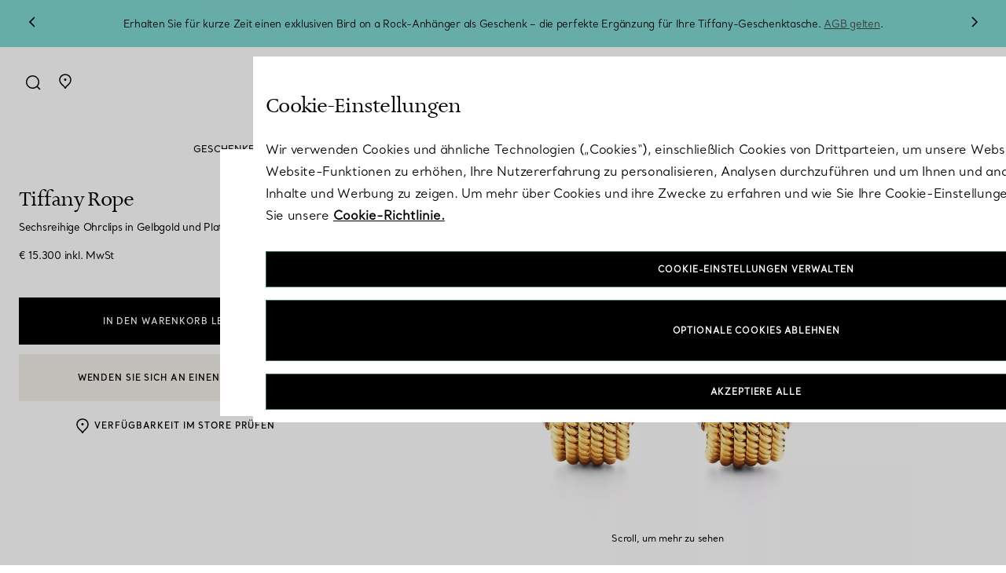

--- FILE ---
content_type: text/html;charset=UTF-8
request_url: https://www.tiffany.de/jewelry/earrings/schlumberger-rope-18k-yellow-gold-and-platinum-diamond-earrings-188116.html
body_size: 67874
content:


    

    



    

    



    

    



    

    

































<!-- Include Page Designer Campaign Banner JavaScript and Styles only once here rather than at component level. -->
<!-- There should only be one Campagin Banner added on a PD page. Multiple Banners is unsupported at the moment. -->

<!DOCTYPE html>
<html lang="de">
<head>
<!--[if gt IE 9]><!-->



    
    <script defer type="text/javascript" src="/on/demandware.static/Sites-Tiffany_DE-Site/-/de_DE/v1763854059082/js/main.js"></script>
    
        <script defer type="text/javascript" src="/on/demandware.static/Sites-Tiffany_DE-Site/-/de_DE/v1763854059082/js/tiffanyStorePage.js"></script>
    
        <script defer type="text/javascript" src="/on/demandware.static/Sites-Tiffany_DE-Site/-/de_DE/v1763854059082/js/productDetail.js"></script>
    
        <script defer type="text/javascript" src="/on/demandware.static/Sites-Tiffany_DE-Site/-/de_DE/v1763854059082/js/pdpWishlist.js"></script>
    
        <script defer type="text/javascript" src="/on/demandware.static/Sites-Tiffany_DE-Site/-/de_DE/v1763854059082/js/engraving.js"></script>
    
        <script defer type="text/javascript" src="/on/demandware.static/Sites-Tiffany_DE-Site/-/de_DE/v1763854059082/js/notifyme.js"></script>
    
        <script defer type="text/javascript" src="/on/demandware.static/Sites-Tiffany_DE-Site/-/de_DE/v1763854059082/js/accordionSection.js"></script>
    


<!--<![endif]-->
<meta charset=UTF-8>

<meta http-equiv="x-ua-compatible" content="ie=edge">

<meta name="viewport" content="width=device-width, initial-scale=1, user-scalable=no">


<meta name="format-detection" content="telephone=no">


<title>
    Tiffany Rope:Sechsreihige Ohrclips in Gelbgold und Platin mit Diamanten | Tiffany &amp; Co. Deutschland
</title>





    <script>
        console.log('Starting Dynatrace page performance monitoring')
    </script>
    <script type="text/javascript" src="https://dok.js-cdn.dynatrace.com/jstag/18cece6f058/bf06078ybu/92f287468de21cb5_complete.js" crossorigin="anonymous"></script>


<meta name="description" content="Tiffany Rope:Sechsreihige Ohrclips in Gelbgold und Platin mit Diamanten bei Tiffany &amp; Co. Deutschland. Erleben Sie unvergleichliche Qualit&auml;t und Handwerkskunst. Genie&szlig;en Sie kostenlosen Versand und R&uuml;ckversand f&uuml;r Ihre Bestellung."/>
<meta name="keywords" content="Referenzarchitektur f&uuml;r Commerce Cloud Storefront"/>







    
        <meta property="og:image" content="https://media.tiffany.com/is/image/tco/60138955_ER_MAIN1X1">
    

    
        <meta property="og:image:alt" content="Tiffany Rope:Sechsreihige Ohrclips in Gelbgold und Platin mit Diamanten">
    

    
        <meta property="og:type" content="product">
    

    
        <meta property="og:site_name" content="Tiffany &amp; Co. Deutschland">
    

    
        <meta property="pageType" content="PDP">
    

    
        <meta property="og:title" content="Tiffany Rope:Sechsreihige Ohrclips in Gelbgold und Platin mit Diamanten | Tiffany &amp; Co. Deutschland">
    

    
        <meta property="og:locale" content="de_DE">
    

    
        <meta property="og:url" content="https://www.tiffany.de/on/demandware.store/Sites-Tiffany_DE-Site/de_DE/__SYSTEM__Page-Render?cid=jewelry-pdp&amp;params=%7b%22custom%22%3a%22%7b%5c%22action%5c%22%3a%5c%22Product-Show%5c%22%2c%5c%22queryString%5c%22%3a%5c%22pid%3d188116%5c%22%2c%5c%22locale%5c%22%3a%5c%22de_DE%5c%22%2c%5c%22tracking_consent%5c%22%3anull%2c%5c%22csrf%5c%22%3a%7b%5c%22tokenName%5c%22%3a%5c%22csrf_token%5c%22%2c%5c%22token%5c%22%3a%5c%22f8_xcGdeJb7_G6AXYZclrRkrff9kRbmz9vnyZo3hAUN3j7jAvAykKWGS-3ziB1FKiW3s8IRmhyaFSaiDarWyOG3L48_QfsVgZPA7--OiM7wDsDy3gvQmTO91MkY0tXgGDP17LgV-5v8cAXRxZCYxKjw_kwnwW90IwrGPoPo9LVreqrT3XEs%3d%5c%22%7d%2c%5c%22CurrentPageMetaData%5c%22%3a%7b%5c%22title%5c%22%3a%5c%22Tiffany%20Rope%3aSechsreihige%20Ohrclips%20in%20Gelbgold%20und%20Platin%20mit%20Diamanten%20%7c%20Tiffany%20%26%20Co%2e%20Deutschland%5c%22%2c%5c%22description%5c%22%3a%5c%22Tiffany%20Rope%3aSechsreihige%20Ohrclips%20in%20Gelbgold%20und%20Platin%20mit%20Diamanten%20bei%20Tiffany%20%26%20Co%2e%20Deutschland%2e%20Erleben%20Sie%20unvergleichliche%20Qualit%c3%a4t%20und%20Handwerkskunst%2e%20Genie%c3%9fen%20Sie%20kostenlosen%20Versand%20und%20R%c3%bcckversand%20f%c3%bcr%20Ihre%20Bestellung%2e%5c%22%2c%5c%22keywords%5c%22%3a%5c%22%5c%22%2c%5c%22pageMetaTags%5c%22%3a%5b%7b%7d%2c%7b%7d%2c%7b%7d%2c%7b%7d%2c%7b%7d%2c%7b%7d%2c%7b%7d%2c%7b%7d%2c%7b%7d%5d%2c%5c%22requestPageMetaTags%5c%22%3a%5b%7b%5c%22name%5c%22%3afalse%2c%5c%22content%5c%22%3a%5c%22https%3a%2f%2fmedia%2etiffany%2ecom%2fis%2fimage%2ftco%2f60138955_ER_MAIN1X1%5c%22%2c%5c%22title%5c%22%3afalse%2c%5c%22ID%5c%22%3a%5c%22og%3aimage%5c%22%2c%5c%22property%5c%22%3atrue%7d%2c%7b%5c%22name%5c%22%3afalse%2c%5c%22content%5c%22%3a%5c%22Tiffany%20Rope%3aSechsreihige%20Ohrclips%20in%20Gelbgold%20und%20Platin%20mit%20Diamanten%5c%22%2c%5c%22title%5c%22%3afalse%2c%5c%22ID%5c%22%3a%5c%22og%3aimage%3aalt%5c%22%2c%5c%22property%5c%22%3atrue%7d%2c%7b%5c%22name%5c%22%3afalse%2c%5c%22content%5c%22%3a%5c%22product%5c%22%2c%5c%22title%5c%22%3afalse%2c%5c%22ID%5c%22%3a%5c%22og%3atype%5c%22%2c%5c%22property%5c%22%3atrue%7d%2c%7b%5c%22name%5c%22%3afalse%2c%5c%22content%5c%22%3a%5c%22Tiffany%20%26%20Co%2e%20Deutschland%5c%22%2c%5c%22title%5c%22%3afalse%2c%5c%22ID%5c%22%3a%5c%22og%3asite_name%5c%22%2c%5c%22property%5c%22%3atrue%7d%2c%7b%5c%22name%5c%22%3afalse%2c%5c%22content%5c%22%3a%5c%22PDP%5c%22%2c%5c%22title%5c%22%3afalse%2c%5c%22ID%5c%22%3a%5c%22pageType%5c%22%2c%5c%22property%5c%22%3atrue%7d%2c%7b%5c%22name%5c%22%3afalse%2c%5c%22content%5c%22%3a%5c%22Tiffany%20Rope%3aSechsreihige%20Ohrclips%20in%20Gelbgold%20und%20Platin%20mit%20Diamanten%20%7c%20Tiffany%20%26%20Co%2e%20Deutschland%5c%22%2c%5c%22title%5c%22%3afalse%2c%5c%22ID%5c%22%3a%5c%22og%3atitle%5c%22%2c%5c%22property%5c%22%3atrue%7d%2c%7b%5c%22name%5c%22%3afalse%2c%5c%22content%5c%22%3a%5c%22de_DE%5c%22%2c%5c%22title%5c%22%3afalse%2c%5c%22ID%5c%22%3a%5c%22og%3alocale%5c%22%2c%5c%22property%5c%22%3atrue%7d%2c%7b%5c%22name%5c%22%3atrue%2c%5c%22content%5c%22%3a%5c%22Tiffany%20Rope%3aSechsreihige%20Ohrclips%20in%20Gelbgold%20und%20Platin%20mit%20Diamanten%20bei%20Tiffany%20%26%20Co%2e%20Deutschland%2e%20Erleben%20Sie%20unvergleichliche%20Qualit%c3%a4t%20und%20Handwerkskunst%2e%20Genie%c3%9fen%20Sie%20kostenlosen%20Versand%20und%20R%c3%bcckversand%20f%c3%bcr%20Ihre%20Bestellung%2e%5c%22%2c%5c%22title%5c%22%3afalse%2c%5c%22ID%5c%22%3a%5c%22description%5c%22%2c%5c%22property%5c%22%3afalse%7d%2c%7b%5c%22name%5c%22%3afalse%2c%5c%22content%5c%22%3a%5c%22Tiffany%20Rope%3aSechsreihige%20Ohrclips%20in%20Gelbgold%20und%20Platin%20mit%20Diamanten%20%7c%20Tiffany%20%26%20Co%2e%20Deutschland%5c%22%2c%5c%22title%5c%22%3atrue%2c%5c%22ID%5c%22%3a%5c%22title%5c%22%2c%5c%22property%5c%22%3afalse%7d%2c%7b%5c%22name%5c%22%3afalse%2c%5c%22content%5c%22%3a%5c%22https%3a%2f%2fwww%2etiffany%2ede%2fjewelry%2fearrings%2fschlumberger-rope-18k-yellow-gold-and-platinum-diamond-earrings-188116%2ehtml%5c%22%2c%5c%22title%5c%22%3afalse%2c%5c%22ID%5c%22%3a%5c%22og%3aurl%5c%22%2c%5c%22property%5c%22%3atrue%7d%2c%7b%5c%22name%5c%22%3afalse%2c%5c%22content%5c%22%3a%5c%22Tiffany%20Rope%3aSechsreihige%20Ohrclips%20in%20Gelbgold%20und%20Platin%20mit%20Diamanten%20bei%20Tiffany%20%26%20Co%2e%20Deutschland%2e%20Erleben%20Sie%20unvergleichliche%20Qualit%c3%a4t%20und%20Handwerkskunst%2e%20Genie%c3%9fen%20Sie%20kostenlosen%20Versand%20und%20R%c3%bcckversand%20f%c3%bcr%20Ihre%20Bestellung%2e%5c%22%2c%5c%22title%5c%22%3afalse%2c%5c%22ID%5c%22%3a%5c%22og%3adescription%5c%22%2c%5c%22property%5c%22%3atrue%7d%5d%7d%2c%5c%22PPInstallmentMessage%5c%22%3a%7b%5c%22CsPaypalClientID%5c%22%3a%5c%22AQ4km1bJ6GXAzQKxoDdEhWqWTzB68pcEYK9OpQsgYDuAYAW7QcOOfE_QFdrTi9gMyMEn7vPikF33b8-0%5c%22%2c%5c%22applicable%5c%22%3afalse%2c%5c%22placement%5c%22%3anull%2c%5c%22amount%5c%22%3anull%2c%5c%22buyerCountry%5c%22%3anull%7d%2c%5c%22moreDetails%5c%22%3a%5c%22%3cspan%20class%3d%5c%5c%5c%22attribute--expand%20expand%5c%5c%5c%22%3e%5c%5cr%5c%5cn%3cspan%20class%3d%5c%5c%5c%22attribute--title%5c%5c%5c%22%3eMehr%20Details%20%3c%2fspan%3e%5c%5cr%5c%5cn%3csvg%20width%3d%5c%5c%5c%2224%5c%5c%5c%22%20height%3d%5c%5c%5c%2225%5c%5c%5c%22%20viewBox%3d%5c%5c%5c%220%200%2024%2025%5c%5c%5c%22%20fill%3d%5c%5c%5c%22none%5c%5c%5c%22%20xmlns%3d%5c%5c%5c%22http%3a%2f%2fwww%2ew3%2eorg%2f2000%2fsvg%5c%5c%5c%22%3e%5c%5cr%5c%5cn%3cpath%20d%3d%5c%5c%5c%22M9%2e5%2017%2e5L14%2e5%2012%2e5L9%2e5%207%2e5%5c%5c%5c%22%20stroke%3d%5c%5c%5c%22black%5c%5c%5c%22%20stroke-width%3d%5c%5c%5c%221%2e5%5c%5c%5c%22%2f%3e%5c%5cr%5c%5cn%3c%2fsvg%3e%5c%5cr%5c%5cn%3c%2fspan%3e%5c%5cr%5c%5cn%5c%5cr%5c%5cn%3cspan%20class%3d%5c%5c%5c%22attribute--collapse%20collapse%5c%5c%5c%22%3e%5c%5cr%5c%5cn%3cspan%20class%3d%5c%5c%5c%22attribute--title%5c%5c%5c%22%3eWeniger%20Details%20%3c%2fspan%3e%5c%5cr%5c%5cn%3csvg%20width%3d%5c%5c%5c%2224%5c%5c%5c%22%20height%3d%5c%5c%5c%2224%5c%5c%5c%22%20viewBox%3d%5c%5c%5c%220%200%2024%2024%5c%5c%5c%22%20fill%3d%5c%5c%5c%22none%5c%5c%5c%22%20xmlns%3d%5c%5c%5c%22http%3a%2f%2fwww%2ew3%2eorg%2f2000%2fsvg%5c%5c%5c%22%3e%5c%5cr%5c%5cn%3cpath%20d%3d%5c%5c%5c%22M17%2014%2e5L12%209%2e5L7%2014%2e5%5c%5c%5c%22%20stroke%3d%5c%5c%5c%22black%5c%5c%5c%22%20stroke-width%3d%5c%5c%5c%221%2e5%5c%5c%5c%22%2f%3e%5c%5cr%5c%5cn%3c%2fsvg%3e%5c%5cr%5c%5cn%3c%2fspan%3e%5c%22%2c%5c%22isTransactional%5c%22%3atrue%2c%5c%22localeConfig%5c%22%3a%7b%5c%22showDecimals%5c%22%3afalse%2c%5c%22decimalsSeparator%5c%22%3a%5c%22%2c%5c%22%7d%2c%5c%22findInStoreEnabled%5c%22%3atrue%2c%5c%22wishlistButtonEnabled%5c%22%3atrue%2c%5c%22pageType%5c%22%3a%5c%22product%5c%22%2c%5c%22itemlistData%5c%22%3a%5c%22%7b%5c%5c%5c%22listID%5c%5c%5c%22%3a%5c%5c%5c%22productDetailsPage%5c%5c%5c%22%2c%5c%5c%5c%22listName%5c%5c%5c%22%3a%5c%5c%5c%22Product%20Details%20Page%20Recommendations%5c%5c%5c%22%2c%5c%5c%5c%22products%5c%5c%5c%22%3a%5b%5d%7d%5c%22%2c%5c%22viewitemData%5c%22%3a%5c%22%7b%7d%5c%22%7d%22%2c%22aspect_attributes%22%3a%7b%22product%22%3a%2260138955%22%7d%7d&amp;vf=93eedc96911707bf7e965f363c84b4e4&amp;at=pdp&amp;pt=productDetail">
    

    
        <meta property="og:description" content="Tiffany Rope:Sechsreihige Ohrclips in Gelbgold und Platin mit Diamanten bei Tiffany &amp; Co. Deutschland. Erleben Sie unvergleichliche Qualit&auml;t und Handwerkskunst. Genie&szlig;en Sie kostenlosen Versand und R&uuml;ckversand f&uuml;r Ihre Bestellung.">
    


<link rel="shortcut icon" href="/on/demandware.static/Sites-Tiffany_DE-Site/-/default/dwab7e1873/images/favicon.ico"/>
<link rel="icon" type="image/jpeg" href="/on/demandware.static/Sites-Tiffany_DE-Site/-/default/dwe7fbda14/images/favicons/favicon-196x196.jpg" sizes="196x196" />
<link rel="icon" type="image/jpeg" href="/on/demandware.static/Sites-Tiffany_DE-Site/-/default/dwce9f533d/images/favicons/favicon-128x128.jpg" sizes="128x128" />
<link rel="icon" type="image/jpeg" href="/on/demandware.static/Sites-Tiffany_DE-Site/-/default/dw9b025338/images/favicons/favicon-96x96.jpg" sizes="96x96" />
<link rel="icon" type="image/jpeg" href="/on/demandware.static/Sites-Tiffany_DE-Site/-/default/dw8ee89322/images/favicons/favicon-48x48.jpg" sizes="48x48" />
<link rel="icon" type="image/jpeg" href="/on/demandware.static/Sites-Tiffany_DE-Site/-/default/dwfb06629c/images/favicons/favicon-32x32.jpg" sizes="32x32" />
<link rel="icon" type="image/jpeg" href="/on/demandware.static/Sites-Tiffany_DE-Site/-/default/dwfd7de4fa/images/favicons/favicon-16x16.jpg" sizes="16x16" />

<link rel="apple-touch-icon-precomposed" sizes="176x176" href="/on/demandware.static/Sites-Tiffany_DE-Site/-/default/dw2b791271/images/favicons/favicon-176x176.jpg"/>
<link rel="apple-touch-icon-precomposed" sizes="152x152" href="/on/demandware.static/Sites-Tiffany_DE-Site/-/default/dwca819a5d/images/favicons/favicon-152x152.jpg"/>
<link rel="apple-touch-icon-precomposed" sizes="120x120" href="/on/demandware.static/Sites-Tiffany_DE-Site/-/default/dw27b45917/images/favicons/favicon-120x120.jpg"/>
<link rel="apple-touch-icon-precomposed" sizes="76x76" href="/on/demandware.static/Sites-Tiffany_DE-Site/-/default/dwee72d1c1/images/favicons/favicon-76x76.jpg"/>
<link rel="apple-touch-icon-precomposed" href="/on/demandware.static/Sites-Tiffany_DE-Site/-/default/dwb961e39d/images/favicons/favicon-57x57.jpg"/>


    <link rel="canonical" href="https://www.tiffany.de/jewelry/earrings/schlumberger-rope-18k-yellow-gold-and-platinum-diamond-earrings-188116.html"/>

    
    
        
            <link rel="alternate" hreflang="de-de" href="https://www.tiffany.de/jewelry/earrings/schlumberger-rope-18k-yellow-gold-and-platinum-diamond-earrings-188116.html" />
        
            <link rel="alternate" hreflang="es-es" href="https://www.tiffany.es/jewelry/earrings/schlumberger-rope-18k-yellow-gold-and-platinum-diamond-earrings-188116.html" />
        
            <link rel="alternate" hreflang="en-ie" href="https://www.tiffany.ie/jewelry/earrings/schlumberger-rope-18k-yellow-gold-and-platinum-diamond-earrings-188116.html" />
        
            <link rel="alternate" hreflang="en-nl" href="https://nl.tiffany.com/jewelry/earrings/schlumberger-rope-18k-yellow-gold-and-platinum-diamond-earrings-188116.html" />
        
            <link rel="alternate" hreflang="de-at" href="https://www.tiffany.at/jewelry/earrings/schlumberger-rope-18k-yellow-gold-and-platinum-diamond-earrings-188116.html" />
        
            <link rel="alternate" hreflang="en-be" href="https://www.tiffany.be/jewelry/earrings/schlumberger-rope-18k-yellow-gold-and-platinum-diamond-earrings-188116.html" />
        
            <link rel="alternate" hreflang="fr-fr" href="https://www.tiffany.fr/jewelry/earrings/schlumberger-rope-18k-yellow-gold-and-platinum-diamond-earrings-188116.html" />
        
            <link rel="alternate" hreflang="en-gb" href="https://www.tiffany.co.uk/jewelry/earrings/schlumberger-rope-18k-yellow-gold-and-platinum-diamond-earrings-188116.html" />
        
            <link rel="alternate" hreflang="it-it" href="https://www.tiffany.it/jewelry/earrings/schlumberger-rope-18k-yellow-gold-and-platinum-diamond-earrings-188116.html" />
        
            <link rel="alternate" hreflang="ko-kr" href="https://www.tiffany.kr/jewelry/earrings/schlumberger-rope-18k-yellow-gold-and-platinum-diamond-earrings-188116.html" />
        
    



    
    


<link href="/on/demandware.static/Sites-Tiffany_DE-Site/-/de_DE/v1763854059082/css/global.css" rel="preload" as="style" />
<link rel="stylesheet" href="/on/demandware.static/Sites-Tiffany_DE-Site/-/de_DE/v1763854059082/css/global.css" />
<link href="/on/demandware.static/Sites-Tiffany_DE-Site/-/de_DE/v1763854059082/css/experience/tiffanyStorePageLayout.css" rel="preload" as="style"/>
<link rel="stylesheet" href="/on/demandware.static/Sites-Tiffany_DE-Site/-/de_DE/v1763854059082/css/experience/tiffanyStorePageLayout.css" />







    <!-- BEGIN Styling overrides for inputs labels for Firefox. -->
<style>
    .custom-input > input[type="text"].form-control:not(:-moz-placeholder) ~ label,
    .custom-input > input[type="email"].form-control:not(:-moz-placeholder) ~ label,
    .custom-input > input[type="password"].form-control:not(:-moz-placeholder) ~ label,
    .custom-input > input[type="phone"].form-control:not(:-moz-placeholder) ~ label,
    .custom-input > input[type="tel"].form-control:not(:-moz-placeholder) ~ label {
        font-size: 14px !important;
        transform: translateY(0) !important;
    }
    .custom-input > input[type="text"].form-control:focus ~ label,
    .custom-input > input[type="text"].form-control:not(:placeholder-shown) ~ label,
    .custom-input > input[type="password"].form-control:focus ~ label,
    .custom-input > input[type="password"].form-control:not(:placeholder-shown) ~ label,
    .custom-input > input[type="email"].form-control:focus ~ label,
    .custom-input > input[type="email"].form-control:not(:placeholder-shown) ~ label,
    .custom-input > input[type="phone"].form-control:focus ~ label,
    .custom-input > input[type="phone"].form-control:not(:placeholder-shown) ~ label,
    .custom-input > input[type="tel"].form-control:focus ~ label,
    .custom-input > input[type="tel"].form-control:not(:placeholder-shown) ~ label {
        font-size: 11px !important;
        transform: translateY(-24px) !important;
    }
    .body_14, .body_14_u {
        font-size: 14px !important;
    }
</style>
<!-- END Styling overrides for inputs labels for Firefox. -->










    
        
            <link rel="preconnect" href="https://cdn.cookielaw.org" />
        
    



    
        
            <link rel="dns-prefetch" href="https://lpcdn.lpsnmedia.net" />
        
    
        
            <link rel="dns-prefetch" href="https://lptag.liveperson.net" />
        
    
        
            <link rel="dns-prefetch" href="https://cdn.cquotient.com" />
        
    
        
            <link rel="dns-prefetch" href="https://cdn.attn.tv" />
        
    
        
            <link rel="dns-prefetch" href="https://media.tiffany.com" />
        
    
        
            <link rel="dns-prefetch" href="https://www.googletagmanager.com" />
        
    








    <link rel="preconnect" href="//ltl.tiffany.de" />




    
    <link rel="preconnect" href="//cdn.dynamicyield.com">
<link rel="preconnect" href="//st.dynamicyield.com">
<link rel="preconnect" href="//rcom.dynamicyield.com">
<link rel="dns-prefetch" href="//cdn.dynamicyield.com">
<link rel="dns-prefetch" href="//st.dynamicyield.com">
<link rel="dns-prefetch" href="//rcom.dynamicyield.com">



    <style>
        :root {
            --fontRendering: swap;
        }
    </style>



<link rel="preload" href="/on/demandware.static/Sites-Tiffany_DE-Site/-/de_DE/v1763854059082/js/main.js" as="script" />
<link rel="preload" href="/on/demandware.static/Sites-Tiffany_DE-Site/-/de_DE/v1763854059082/js/pdpAboveFold.js" as="script" />
<script src="/on/demandware.static/Sites-Tiffany_DE-Site/-/de_DE/v1763854059082/js/pdpAboveFold.js"></script>

    <link rel="preload" href="/on/demandware.static/Sites-Tiffany_DE-Site/-/de_DE/v1763854059082/js/tiffanyStorePage.js" as="script" />

    <link rel="preload" href="/on/demandware.static/Sites-Tiffany_DE-Site/-/de_DE/v1763854059082/js/productDetail.js" as="script" />

    <link rel="preload" href="/on/demandware.static/Sites-Tiffany_DE-Site/-/de_DE/v1763854059082/js/pdpWishlist.js" as="script" />

    <link rel="preload" href="/on/demandware.static/Sites-Tiffany_DE-Site/-/de_DE/v1763854059082/js/engraving.js" as="script" />

    <link rel="preload" href="/on/demandware.static/Sites-Tiffany_DE-Site/-/de_DE/v1763854059082/js/notifyme.js" as="script" />

    <link rel="preload" href="/on/demandware.static/Sites-Tiffany_DE-Site/-/de_DE/v1763854059082/js/accordionSection.js" as="script" />




    <link rel="preload" href="https://media.tiffany.com/is/image/tco/60138955_ER_MAIN1X1?hei=628&amp;wid=628&amp;fmt=webp" as="image">


    <link rel="preload" href="https://media.tiffany.com/is/image/tco/60138955_ER_MAIN1X1?hei=1256&amp;wid=1256&amp;fmt=webp" as="image">



    <link rel="stylesheet" href="/on/demandware.static/Sites-Tiffany_DE-Site/-/de_DE/v1763854059082/css/product/detail.css"  />

    <link rel="stylesheet" href="/on/demandware.static/Sites-Tiffany_DE-Site/-/de_DE/v1763854059082/css/engraving.css"  />

    <link rel="stylesheet" href="/on/demandware.static/Sites-Tiffany_DE-Site/-/de_DE/v1763854059082/css/notifyme.css"  />




    
    

    
        <script src='https://cdn.cookielaw.org/scripttemplates/otSDKStub.js' data-document-language='true' type='text/javascript' charset='UTF-8' data-domain-script='cc487d01-d1f3-4a5b-92a9-4a9946bc582b' ></script>
    




    


<script type="text/javascript">
    function getCookie(cname) {
        let name = cname + "=";
        let ca = document.cookie.split(';');
        for (let i = 0; i < ca.length; i++) {
            var c = ca[i];
            while (c.charAt(0) == ' ') {
                c = c.substring(1);
            }
            if (c.indexOf(name) == 0) {
                return c.substring(name.length, c.length);
            }
        }
        return "";
    }

    // Get if cookie of analytics google is accepted
    let isCookieDWGoogleAccepted = getCookie('dw_google_cookie_accepted') === "1";
    var gtmHostName = "//ltl.tiffany.de";

    window.dataLayer = window.dataLayer && window.dataLayer instanceof Array ? window.dataLayer : [];
    function gtag() { dataLayer.push(arguments) };

    function gtmInit () {
        (function (w, d, s, l, i) {
            w[l] = w[l] || [];
            w[l].push({
                'gtm.start': new Date().getTime(),
                event: 'gtm.js'
            });
            var f = d.getElementsByTagName(s)[0], j = d.createElement(s), dl = l != 'dataLayer' ? '&l='
                + l
                : '';
            j.async = true;
            j.src = gtmHostName + '/gtm.js?id=' + i + dl;
            f.parentNode.insertBefore(j, f);
        })(window, document, 'script', 'dataLayer', 'GTM-N5QSWQ2');
    }

    // Load of Googletagmanager for cookies management & scripts loading to be handled directly in GTM console
    gtmInit();

    // Include global resources
    window.gtmResources = {
        CURRENCY_CODE: 'EUR',
        HIDE: 'Hide',
        SHOW: 'Show',
        PDP: 'Product Detail Page',
        CART: 'Cart Page',
        MINICART: 'Mini Cart',
        WISHLIST: 'Wishlist',
        IMAGE_ZOOM: 'Image zoom',
        QUICK_VIEW: 'Quick View',
        WISHLIST_ADD_PRODUCT: 'Add To Wishlist',
        CART_UPDATE: 'Cart Page Update'
    };
</script>

<script defer src="/on/demandware.static/Sites-Tiffany_DE-Site/-/de_DE/v1763854059082/js/gtm.js"></script>

    <script>
    dataLayer.push({"event":"page_view","page_type":"Product Detail Page","login_status":"Not logged","client_status":"Not client","website_country":"DE","website_language":"de","page_top_category":"Jewelry","page_mid_category":"Earrings"});
</script>

<script>
    //Define GTM Variable on window to be accessible everywhere:
    window.gtmResources.DLSTRINGQUICKVIEW = {"event":"page_view","page_type":"Product Detail Page","login_status":"Not logged","client_status":"Not client","website_country":"DE","website_language":"de","page_top_category":"Jewelry","page_mid_category":"Earrings"};
</script>






<script>
    //Define GTM Variable on window to be accessible everywhere:
    window.gtmResources.PAGETYPE = "Product Detail Page"
</script>


    <script>
        //Define GTM Variable on window to be accessible everywhere:
        window.gtmResources.SEARCHLISTURL = '/on/demandware.store/Sites-Tiffany_DE-Site/de_DE/Search-SearchList';
        window.gtmResources.SEARCITEMURL  = '/on/demandware.store/Sites-Tiffany_DE-Site/de_DE/Search-SearchItem';
        window.gtmResources.SELECTITEMURL = '/on/demandware.store/Sites-Tiffany_DE-Site/de_DE/Product-SelectItem';
    </script>







    
    
    
    
    
    
    
    

    
    <template class="d-none js-dynamicyield-info"
        data-page-context="PRODUCT"
        data-group-customer="C0003"
        data-customer-locale="de_DE"
        data-product-data="60138955"
        data-category-data=""
        data-cart-data=""
        data-dyid-server-data="null"
        >
    </template>

    <script type="text/javascript">
        // Retrieving data from isml to JS using the data attributes added to the div above
        var pageContext = document.getElementsByClassName("js-dynamicyield-info")[0].getAttribute("data-page-context");
        var groupCustomer = document.getElementsByClassName("js-dynamicyield-info")[0].getAttribute("data-group-customer");
        var customerLocale = document.getElementsByClassName("js-dynamicyield-info")[0].getAttribute("data-customer-locale");
        var productData = [document.getElementsByClassName("js-dynamicyield-info")[0].getAttribute("data-product-data")];
        var categoryData = document.getElementsByClassName("js-dynamicyield-info")[0].getAttribute("data-category-data").split(",");
        var cartData = document.getElementsByClassName("js-dynamicyield-info")[0].getAttribute("data-cart-data").split(",");
        var _dyid_serverData = document.getElementsByClassName("js-dynamicyield-info")[0].getAttribute("data-dyid-server-data");

        window.DY = window.DY || {};
        if (typeof pageContext !== 'undefined') {
            switch (pageContext) {
                case 'HOMEPAGE':
                    DY.recommendationContext = {
                        type: pageContext,
                        lng: customerLocale
                    };
                    break;
                case 'CATEGORY':
                    DY.recommendationContext = {
                        type: pageContext,
                        data: categoryData,
                        lng: customerLocale
                    };
                    break;
                case 'PRODUCT':
                    DY.recommendationContext = {
                        type: pageContext,
                        data: productData,
                        lng: customerLocale
                    };
                    break;
                case 'CART':
                    DY.recommendationContext = {
                        type: pageContext,
                        data: cartData,
                        lng: customerLocale
                    };
                    break;
                default:
                    DY.recommendationContext = {
                        type: 'OTHER',
                        data: [pageContext],
                        lng: customerLocale
                    };
                    break;
            }
        } else {
            DY.recommendationContext = {
                type: 'OTHER',
                lng: customerLocale
            };
        }

        let _dyid_server = _dyid_serverData;

        let userActiveConsentInLocalStorage = localStorage.getItem("userActiveConsent");
        if (userActiveConsentInLocalStorage) {
            DY.userActiveConsent = {
                accepted: JSON.parse(localStorage.userActiveConsent)
            };
        }

        if (DY.userActiveConsent === false) {
            const setOptanonCookie = (val) => {
                DY.userActiveConsent = {
                    accepted: val
                };
                DYO.ActiveConsent.updateConsentAcceptedStatus(val);
            }
        }

        function DY_API_update_consent_mode() {
            var groups = OnetrustActiveGroups.split(',');

            DY.userActiveConsent = {accepted: groups.includes(groupCustomer) };
            DYO.ActiveConsent.updateConsentAcceptedStatus(groups.includes(groupCustomer));

            try {
                groupCustomer = groupCustomer.replace(/^'(.*)'$/, '$1');
                window.localStorage.setItem("userActiveConsent", groups.includes(groupCustomer));
            } catch (e) {
                console.error("We couldn't save the value of the consent");
            }

            console.log('OneTrust - DY API is ' + (groups.includes(groupCustomer) ? 'Enabled' : 'Disabled'));
        }

        function OptanonWrapper() {
            DY_API_update_consent_mode();
            OneTrust.OnConsentChanged(DY_API_update_consent_mode);
        }

    </script>

    <script>window.dataLayer = window.dataLayer && window.dataLayer instanceof Array ? window.dataLayer : []; </script>
<script type="text/javascript" src="//cdn.dynamicyield.com/api/8789022/api_dynamic.js"></script>
<script type="text/javascript" src="//cdn.dynamicyield.com/api/8789022/api_static.js"></script>














<script type="text/javascript">//<!--
/* <![CDATA[ (head-active_data.js) */
var dw = (window.dw || {});
dw.ac = {
    _analytics: null,
    _events: [],
    _category: "",
    _searchData: "",
    _anact: "",
    _anact_nohit_tag: "",
    _analytics_enabled: "true",
    _timeZone: "Europe/Berlin",
    _capture: function(configs) {
        if (Object.prototype.toString.call(configs) === "[object Array]") {
            configs.forEach(captureObject);
            return;
        }
        dw.ac._events.push(configs);
    },
	capture: function() { 
		dw.ac._capture(arguments);
		// send to CQ as well:
		if (window.CQuotient) {
			window.CQuotient.trackEventsFromAC(arguments);
		}
	},
    EV_PRD_SEARCHHIT: "searchhit",
    EV_PRD_DETAIL: "detail",
    EV_PRD_RECOMMENDATION: "recommendation",
    EV_PRD_SETPRODUCT: "setproduct",
    applyContext: function(context) {
        if (typeof context === "object" && context.hasOwnProperty("category")) {
        	dw.ac._category = context.category;
        }
        if (typeof context === "object" && context.hasOwnProperty("searchData")) {
        	dw.ac._searchData = context.searchData;
        }
    },
    setDWAnalytics: function(analytics) {
        dw.ac._analytics = analytics;
    },
    eventsIsEmpty: function() {
        return 0 == dw.ac._events.length;
    }
};
/* ]]> */
// -->
</script>
<script type="text/javascript">//<!--
/* <![CDATA[ (head-cquotient.js) */
var CQuotient = window.CQuotient = {};
CQuotient.clientId = 'bkcp-Tiffany_DE';
CQuotient.realm = 'BKCP';
CQuotient.siteId = 'Tiffany_DE';
CQuotient.instanceType = 'prd';
CQuotient.locale = 'de_DE';
CQuotient.fbPixelId = '__UNKNOWN__';
CQuotient.activities = [];
CQuotient.cqcid='';
CQuotient.cquid='';
CQuotient.cqeid='';
CQuotient.cqlid='';
CQuotient.apiHost='api.cquotient.com';
/* Turn this on to test against Staging Einstein */
/* CQuotient.useTest= true; */
CQuotient.useTest = ('true' === 'false');
CQuotient.initFromCookies = function () {
	var ca = document.cookie.split(';');
	for(var i=0;i < ca.length;i++) {
	  var c = ca[i];
	  while (c.charAt(0)==' ') c = c.substring(1,c.length);
	  if (c.indexOf('cqcid=') == 0) {
		CQuotient.cqcid=c.substring('cqcid='.length,c.length);
	  } else if (c.indexOf('cquid=') == 0) {
		  var value = c.substring('cquid='.length,c.length);
		  if (value) {
		  	var split_value = value.split("|", 3);
		  	if (split_value.length > 0) {
			  CQuotient.cquid=split_value[0];
		  	}
		  	if (split_value.length > 1) {
			  CQuotient.cqeid=split_value[1];
		  	}
		  	if (split_value.length > 2) {
			  CQuotient.cqlid=split_value[2];
		  	}
		  }
	  }
	}
}
CQuotient.getCQCookieId = function () {
	if(window.CQuotient.cqcid == '')
		window.CQuotient.initFromCookies();
	return window.CQuotient.cqcid;
};
CQuotient.getCQUserId = function () {
	if(window.CQuotient.cquid == '')
		window.CQuotient.initFromCookies();
	return window.CQuotient.cquid;
};
CQuotient.getCQHashedEmail = function () {
	if(window.CQuotient.cqeid == '')
		window.CQuotient.initFromCookies();
	return window.CQuotient.cqeid;
};
CQuotient.getCQHashedLogin = function () {
	if(window.CQuotient.cqlid == '')
		window.CQuotient.initFromCookies();
	return window.CQuotient.cqlid;
};
CQuotient.trackEventsFromAC = function (/* Object or Array */ events) {
try {
	if (Object.prototype.toString.call(events) === "[object Array]") {
		events.forEach(_trackASingleCQEvent);
	} else {
		CQuotient._trackASingleCQEvent(events);
	}
} catch(err) {}
};
CQuotient._trackASingleCQEvent = function ( /* Object */ event) {
	if (event && event.id) {
		if (event.type === dw.ac.EV_PRD_DETAIL) {
			CQuotient.trackViewProduct( {id:'', alt_id: event.id, type: 'raw_sku'} );
		} // not handling the other dw.ac.* events currently
	}
};
CQuotient.trackViewProduct = function(/* Object */ cqParamData){
	var cq_params = {};
	cq_params.cookieId = CQuotient.getCQCookieId();
	cq_params.userId = CQuotient.getCQUserId();
	cq_params.emailId = CQuotient.getCQHashedEmail();
	cq_params.loginId = CQuotient.getCQHashedLogin();
	cq_params.product = cqParamData.product;
	cq_params.realm = cqParamData.realm;
	cq_params.siteId = cqParamData.siteId;
	cq_params.instanceType = cqParamData.instanceType;
	cq_params.locale = CQuotient.locale;
	
	if(CQuotient.sendActivity) {
		CQuotient.sendActivity(CQuotient.clientId, 'viewProduct', cq_params);
	} else {
		CQuotient.activities.push({activityType: 'viewProduct', parameters: cq_params});
	}
};
/* ]]> */
// -->
</script>






    
    
        <script type="application/ld+json">
            {"@context":"http://schema.org","@type":"BreadcrumbList","name":"Tiffany PDP Breadcrumb","itemListElement":[{"@type":"ListItem","position":1,"item":{"@type":"Thing","name":"Startseite","@id":"https://www.tiffany.de/"}},{"@type":"ListItem","position":2,"item":{"@type":"Thing","name":"Schmuck","@id":"https://www.tiffany.de/jewelry/"}},{"@type":"ListItem","position":3,"item":{"@type":"Thing","name":"Ohrringe","@id":"https://www.tiffany.de/jewelry/earrings/"}},{"@type":"ListItem","position":4,"item":{"@type":"Thing","name":"Tiffany Rope:Sechsreihige Ohrclips in Gelbgold und Platin mit Diamanten"}}]}
        </script>
    



    <script type="application/ld+json" id="schemaInfo">
        {"@context":"http://schema.org/","@type":"Product","name":"Tiffany Rope Sechsreihige Ohrclips in Gelbgold und Platin mit Diamanten","description":"Jean Schlumbergers visionäre Kreationen gehören zu den kompliziertesten Designs der Welt. ","sku":"60138955","image":[{"@type":"ImageObject","contentUrl":"https://media.tiffany.com/is/image/tco/60138955_ER_MAIN1X1","height":"1280","width":"1280","encodingFormat":"image/jpeg"},{"@type":"ImageObject","contentUrl":"https://media.tiffany.com/is/image/tco/60138955_ER_SIO2X1","height":"1280","width":"1280","encodingFormat":"image/jpeg"}],"url":"https://www.tiffany.de/jewelry/earrings/schlumberger-rope-18k-yellow-gold-and-platinum-diamond-earrings-60138955.html","category":"Ohrringe","material":"18 Karat Gelbgold","itemCondition":"http://schema.org/NewCondition","offers":{"url":"https://www.tiffany.de/jewelry/earrings/schlumberger-rope-18k-yellow-gold-and-platinum-diamond-earrings-60138955.html","@type":"Offer","priceCurrency":"EUR","price":"15300.00","availability":"http://schema.org/InStock"}}
    </script>









                              <script>!function(e){var n="https://s.go-mpulse.net/boomerang/";if("True"=="True")e.BOOMR_config=e.BOOMR_config||{},e.BOOMR_config.PageParams=e.BOOMR_config.PageParams||{},e.BOOMR_config.PageParams.pci=!0,n="https://s2.go-mpulse.net/boomerang/";if(window.BOOMR_API_key="BCWLU-NY6EV-GMKNU-MWVPQ-BJXRF",function(){function e(){if(!o){var e=document.createElement("script");e.id="boomr-scr-as",e.src=window.BOOMR.url,e.async=!0,i.parentNode.appendChild(e),o=!0}}function t(e){o=!0;var n,t,a,r,d=document,O=window;if(window.BOOMR.snippetMethod=e?"if":"i",t=function(e,n){var t=d.createElement("script");t.id=n||"boomr-if-as",t.src=window.BOOMR.url,BOOMR_lstart=(new Date).getTime(),e=e||d.body,e.appendChild(t)},!window.addEventListener&&window.attachEvent&&navigator.userAgent.match(/MSIE [67]\./))return window.BOOMR.snippetMethod="s",void t(i.parentNode,"boomr-async");a=document.createElement("IFRAME"),a.src="about:blank",a.title="",a.role="presentation",a.loading="eager",r=(a.frameElement||a).style,r.width=0,r.height=0,r.border=0,r.display="none",i.parentNode.appendChild(a);try{O=a.contentWindow,d=O.document.open()}catch(_){n=document.domain,a.src="javascript:var d=document.open();d.domain='"+n+"';void(0);",O=a.contentWindow,d=O.document.open()}if(n)d._boomrl=function(){this.domain=n,t()},d.write("<bo"+"dy onload='document._boomrl();'>");else if(O._boomrl=function(){t()},O.addEventListener)O.addEventListener("load",O._boomrl,!1);else if(O.attachEvent)O.attachEvent("onload",O._boomrl);d.close()}function a(e){window.BOOMR_onload=e&&e.timeStamp||(new Date).getTime()}if(!window.BOOMR||!window.BOOMR.version&&!window.BOOMR.snippetExecuted){window.BOOMR=window.BOOMR||{},window.BOOMR.snippetStart=(new Date).getTime(),window.BOOMR.snippetExecuted=!0,window.BOOMR.snippetVersion=12,window.BOOMR.url=n+"BCWLU-NY6EV-GMKNU-MWVPQ-BJXRF";var i=document.currentScript||document.getElementsByTagName("script")[0],o=!1,r=document.createElement("link");if(r.relList&&"function"==typeof r.relList.supports&&r.relList.supports("preload")&&"as"in r)window.BOOMR.snippetMethod="p",r.href=window.BOOMR.url,r.rel="preload",r.as="script",r.addEventListener("load",e),r.addEventListener("error",function(){t(!0)}),setTimeout(function(){if(!o)t(!0)},3e3),BOOMR_lstart=(new Date).getTime(),i.parentNode.appendChild(r);else t(!1);if(window.addEventListener)window.addEventListener("load",a,!1);else if(window.attachEvent)window.attachEvent("onload",a)}}(),"".length>0)if(e&&"performance"in e&&e.performance&&"function"==typeof e.performance.setResourceTimingBufferSize)e.performance.setResourceTimingBufferSize();!function(){if(BOOMR=e.BOOMR||{},BOOMR.plugins=BOOMR.plugins||{},!BOOMR.plugins.AK){var n=""=="true"?1:0,t="",a="aoipqdaxzickg2jc2fwq-f-9b18e4f65-clientnsv4-s.akamaihd.net",i="false"=="true"?2:1,o={"ak.v":"39","ak.cp":"97143","ak.ai":parseInt("1077485",10),"ak.ol":"0","ak.cr":11,"ak.ipv":4,"ak.proto":"h2","ak.rid":"a03aea0","ak.r":47393,"ak.a2":n,"ak.m":"x","ak.n":"essl","ak.bpcip":"3.144.248.0","ak.cport":40998,"ak.gh":"23.200.85.15","ak.quicv":"","ak.tlsv":"tls1.3","ak.0rtt":"","ak.0rtt.ed":"","ak.csrc":"-","ak.acc":"","ak.t":"1763889517","ak.ak":"hOBiQwZUYzCg5VSAfCLimQ==mZd8+4k8lysYgYeu6q97m6To0faozsxvL6uX/gCu8SHL83rrlLTfMFc4UncQJRnNX07nTsSDyFvj257KzQhfJscIamlQ+XD+G/HWHiGqntbF62MPVO3fEuJj1HKDHL4bbG8ZncS7HXWnQzPwlGdNywZRuxs7cuQzCdeL05ie8KELLwO0W9HZF5f/DACWjvER0DrYVWF0+fei1c6Bd+ilqauTu1R5l/SAW6XLUSY2DBIy9+aVGnhS0gLkZhy5mGSR7DgL41LwhpzNnvlL1JwmN7HzMVhS/ErcSDBwAtbZXelAJjx/JQf6kc90grS9aOICDEEl4iQjswwbtMYpUwGGaOwp9SI/mD76ROPZgGulN0HVPwLdVCGCvsZgOtVmhL1LOyJkkmvGzLAxjPGAlecFrFmcsAvlZ1EcdACR/XO32aQ=","ak.pv":"29","ak.dpoabenc":"","ak.tf":i};if(""!==t)o["ak.ruds"]=t;var r={i:!1,av:function(n){var t="http.initiator";if(n&&(!n[t]||"spa_hard"===n[t]))o["ak.feo"]=void 0!==e.aFeoApplied?1:0,BOOMR.addVar(o)},rv:function(){var e=["ak.bpcip","ak.cport","ak.cr","ak.csrc","ak.gh","ak.ipv","ak.m","ak.n","ak.ol","ak.proto","ak.quicv","ak.tlsv","ak.0rtt","ak.0rtt.ed","ak.r","ak.acc","ak.t","ak.tf"];BOOMR.removeVar(e)}};BOOMR.plugins.AK={akVars:o,akDNSPreFetchDomain:a,init:function(){if(!r.i){var e=BOOMR.subscribe;e("before_beacon",r.av,null,null),e("onbeacon",r.rv,null,null),r.i=!0}return this},is_complete:function(){return!0}}}}()}(window);</script></head>
<body>





<a
    class="d-none"
    aria-hidden="true"
    id="lottie-player"
    href="https://www.tiffany.de/on/demandware.static/Sites-Tiffany_DE-Site/-/default/dw80ae3bad/images/spinner/loading_spinner.json"
>
    <span class="sr-only">
        Webpage animation. A diamond shape is indicating the progress.
    </span>
</a>


<div class="page js-page-initial page-initial" data-action="Product-Show" data-querystring="null" >

<!-- Start of Algolia dependencies -->



    <span id="algolia-insights"
    data-usertoken="ac7mQnqh3laplIIev6xuyqLdP6"
    data-userauthenticated=""
    
    
></span>


    <script>
        var algoliaData = {"version":"24.2.0","enable":true,"enableInsights":false,"applicationID":"U9OXZ6RBMD","searchApiKey":"ce66200c6b0317e7a97579e4e04c0063","locale":"de_DE","currencyCode":"EUR","currencySymbol":"€","productsIndex":"ecommerce_de_products__de_DE","contentsIndex":"ecommerce_de_crawler_content__de_DE","categoriesIndex":"","individuallyRegisteredApplicationID":"U9OXZ6RBMD","individuallyRegisteredSearchApiKey":"b3868d912ea248eb1b4ee74f826e6819","individuallyRegisteredIndex":"ecommerce_global_products_l3","enableQV":true,"enableMobileQV":true,"fullQuickViewUrlBase":"https://www.tiffany.de/on/demandware.store/Sites-Tiffany_DE-Site/de_DE/Product-ShowFullQuickView","quickViewUrlBase":"https://www.tiffany.de/on/demandware.store/Sites-Tiffany_DE-Site/de_DE/Product-ShowQuickView","addToCartUrlBase":"https://www.tiffany.de/on/demandware.store/Sites-Tiffany_DE-Site/de_DE/Cart-AddProduct","isSiteTransactional":true,"hasCustomPriceFormat":false,"suggestionsIndex":"ecommerce_de_products__de_DE_query_suggestions","sortIndexes":"{\"recommendation\":{\"value\":\"ecommerce_de_products__de_DE\",\"label\":\"Empfolen\",\"defaultLabel\":\"Recommended\"},\"priceAsc\":{\"value\":\"ecommerce_de_products__de_DE__price_asc\",\"label\":\"Preis aufsteigend\",\"defaultLabel\":\"Price Ascending\"},\"priceDesc\":{\"value\":\"ecommerce_de_products__de_DE__price_desc\",\"label\":\"Preis absteigend\",\"defaultLabel\":\"Price Descending\"},\"newest\":{\"value\":\"ecommerce_de_products__de_DE__newest\",\"label\":\"Neu\",\"defaultLabel\":\"Newest\"}}","getProductURLHost":"https://www.tiffany.de","productsSuggestionsMaxNumber":4,"siteID":"Tiffany_DE","productLabelsList":["Demnächst Erhältlich","Pre-Order","Limitierte Auflage","Nur Online erhältlich","Neu"],"areLabelsEnabled":true,"enableAlgoliaBrowseGrid":true,"algoliaFilterMapping":"{\n    \"diamondShape\": \"diamondShape\",\n    \"hierarchicalCategories.lvl0\": \"category\",\n    \"bucketingCategoryNames\": \"category\",\n    \"setting\": \"setting\",\n    \"sunglassLensShapeFilter\": \"sunglassLensShapeFilter\",\n    \"bucketingMaterialSubType\": \"materialSubTypeVariationAxis\",\n    \"bucketingPrimaryGemstoneSpecies\": \"primaryGemstoneSpeciesVariationAxis\",\n    \"designerAndCollectionFilter\": \"designerAndCollectionFilter\",\n    \"hierarchicalDesignerCollection.lvl0\": \"designerAndCollectionFilter\",\n    \"isServiceable\": \"isServiceable\",\n    \"price\": \"price\",\n    \"bucketingColor\": \"colorVariationAxis\"\n}","algoliaFilterData":{},"hierarchicalMenuDefinitions":{},"irSortIndexes":{"cwDesc":"ecommerce_global_products_l3_carat_desc","cwAsc":"ecommerce_global_products_l3","priceDesc":"ecommerce_global_products_l3_price_desc","priceAsc":"ecommerce_global_products_l3_price_asc","colorAsc":"ecommerce_global_products_l3_color_asc","colorDesc":"ecommerce_global_products_l3_color_desc","clarityAsc":"ecommerce_global_products_l3_clarity_asc","clarityDesc":"ecommerce_global_products_l3_clarity_desc"},"strings":{"placeholder":"Suche Tiffany & Co.","moreResults":"Mehr Ansehen","morePreviousResults":"Vorherige Seite laden","noResults":"Keine Ergebnisse","result":"Artikel","results":"Artikel","statresult":"Produkt","statresults":"Produkte","bestMatches":"Best Matches","priceAsc":"Price (asc)","priceDesc":"Price (desc)","reset":"Reset","brandPanelTitle":"Brand","sizePanelTitle":"Größentabelle","colorPanelTitle":"Colors","pricePanelTitle":"Price","categoryPanelTitle":"Category","products":"Produkte","categories":"Kategorien","priceFilter":{"separator":"to","submit":"Go"},"newArrivals":"New Arrivals","recommendation":"Empfehlungen/Vorschlag","newest":"Neu bei Tiffany","popular":"Beliebte Suchanfragen","collections":"Zugehörige Kategorien","materialSubType":"Materialien","primaryGemstoneSpecies":"Edelsteine","collection":"Kollektionen","price":"Preis","bucketingMaterialSubType":"Material","bucketingPrimaryGemstoneSpecies":"Edelstein","bucketingColor":"Farbe","bucketingCategoryNames":"Kategorie","hierarchicalCategories.lvl0":"Kategorie","designerAndCollectionFilter":"Designer und Kollektion","hierarchicalDesignerCollection.lvl0":"Designer und Kollektion","diamondShape":"Diamantenform","sunglassLensShapeFilter":"Sunglass lens shape","setting":"Fassung","category":"Kategorie","noresults1":"Wir haben keine Ergebnisse gefunden für","noresults2":"Bitte versuchen Sie es erneut mit anderen Suchbegriffen oder","noresults3":"kontaktieren Sie uns","contactTitle":"Kontaktieren Sie uns","seeAllProducts":"anzeigen","sortBy":"Sortieren nach","resultsTitle":"Ergebnisse","resultsFor":"für","searchAgain":"Erneut suchen","clearAll":"Alles löschen","viewAll":"Anzeigen","loadMore1":"Wird angezeigt","loadMore2":"von","missingCollection":"Noch keine Kollektion","recentSearches":"Vorherige Suchanfragen","backToTop":"Zurück zum Seitenanfang","backToTopCTA":"Zurück zum Seitenanfang","viewAllResults":"Alle Resultate Anzeigen","productName":"Artikel","contentName":"World of Tiffany","viewDetails":"Details ansehen","priceStartsFrom":"Ab","plpCtaOrigin":"PLP","preOrderLabel":"Vorbestellung","bucketingCategoryNamesShowMore":"Weitere Kategorien","bucketingCategoryNamesShowLess":"Weniger Kategorien","designerAndCollectionFilterShowMore":"Weitere Kollektionen","designerAndCollectionFilterShowLess":"Weniger Kollektionen","designerAndCollectionFilterSubtext":"Kollektionen","hierarchicalDesignerCollection.lvl0Subtext":"Kollektionen","bucketingCategoryNamesSubtext":"Kategorien","hierarchicalCategories.lvl0Subtext":"Kategorien","hierarchicalDesignerCollection.lvl0ShowMore":"Weitere Kollektionen","hierarchicalDesignerCollection.lvl0ShowLess":"Weniger Kollektionen","hierarchicalCategories.lvl0ShowMore":"Weitere Kategorien","hierarchicalCategories.lvl0ShowLess":"Weniger Kategorien","materialsAttributes":"Materialien","gemstonesattributes":"Edelsteine","colorAttributes":"Farben","showMore":"Mehr anzeigen","cwSelector":{"caratWeight":"Karatgewicht (Carat Weight)","caratWeightShort":"CT","price":"Preisbereich","result":"Ergebnis","results":"Ergebnisse","online":"Online verfügbar","viewMore":"Alle Resultate Anzeigen","browseOthers":"Entdecken Sie weitere Ergebnisse","filterTooltips":{"color-I":"","color-H":"","color-G":"","color-F":"","color-E":"","color-D":"","clarity-VS2":"","clarity-VS1":"","clarity-VVS2":"","clarity-VVS1":"","clarity-IF":"","clarity-FL":""}},"leBadge":"Liebe und Verlobung","isServiceable":"is Serviceable?"},"noImages":{"large":"/on/demandware.static/Sites-Tiffany_DE-Site/-/default/dwa1e0fb10/images/noimagelarge.png","medium":"/on/demandware.static/Sites-Tiffany_DE-Site/-/default/dwc49d0c3b/images/noimagemedium.png","small":"/on/demandware.static/Sites-Tiffany_DE-Site/-/default/dw0a39160d/images/noimagesmall.png"},"contactURL":"/page-includes/contact-us-flyout-content.html","noResultsHTML":"<div class=\"no-results-text\">\r\n    <p class=\"text-center semi-bold text-size-xs letter-spacing-xs mt-20 mb-12\">\r\n        0 ARTIKEL\r\n    </p>\r\n    <p class=\"text-center mb-0 text-size-md\">\r\n        Wir haben keine Ergebnisse für Ihre Suche gefunden.\r\n    </p>\r\n    <p class=\"text-center mb-0 text-size-md\">\r\n        Bitte versuchen Sie es erneut mit anderen Stichwörtern oder\r\n        <button class=\"dialogify basic-link\" href=\"#\" data-href=\"https://www.tiffany.de/page-includes/contact-us-flyout-content.html\" data-modal-title=\"Contact Us\" data-modal-type=\"aside\"> kontaktieren Sie uns</button>.\r\n    </p>\r\n</div>","cwNoResultsHTML":"","cwTripleCutText":"","cwTripleCutTextLE":"","provenanceLabel":"","provenanceHTML":"","recommendationsURL":"/on/demandware.store/Sites-Tiffany_DE-Site/de_DE/Search-getRecommendations","enableSearchRedirect":true,"searchURL":"https://www.tiffany.de/search/","getRecentSearchesAction":"/on/demandware.store/Sites-Tiffany_DE-Site/de_DE/Search-GetRecentSearchItems","setRecentSearchesAction":"/on/demandware.store/Sites-Tiffany_DE-Site/de_DE/Search-SetRecentSearchItem","removeRecentSearchesAction":"/on/demandware.store/Sites-Tiffany_DE-Site/de_DE/Search-RemoveRecentSearchItem","enableRecentSearches":true,"userLoggedIn":false,"redirectURL":"https://www.tiffany.de","spotlightCarousel":"<div class=\"js-spotlight-carousel-item-wrapper spotlight-carousel show-next-slide\">\r\n<div class=\"header row js-spotlight-header\">\r\n<div class=\"col-xs-12 col-sm-10\">Spotlight</div>\r\n</div>\r\n\r\n  <div class=\"spotlight-carousel-item js-spotlight-carousel-item\">\r\n    <picture>\r\n       <source srcset=\"https://media.tiffany.com/is/image/tco/2025_HOLIDAY_STILL_7x5_37-2\" media=\"(min-width: 1200px)\">\r\n    <source srcset=\"https://media.tiffany.com/is/image/tco/2025_HOLIDAY_STILL_7x5_37-2\" media=\"(min-width: 720px)\">\r\n    <source srcset=\"https://media.tiffany.com/is/image/tco/2025_HOLIDAY_STILL_7x5_37-2\" media=\"(min-width: 320px)\">\r\n    <a href=\"https://www.tiffany.de/gifts/gifts-for-her/\" class=\"spotlight-carousel__link\" aria-label=\"Geschenke für Sie\">\r\n      <img class=\"spotlight-carousel__image\" src=\"https://media.tiffany.com/is/image/tco/2025_HOLIDAY_STILL_7x5_37-2\" alt=\"Geschenke für Sie\" width=\"292\" height=\"292\">\r\n        </a>\r\n    </picture>\r\n    <span>Geschenke für Sie</span>\r\n  </div>\r\n  \r\n  <div class=\"spotlight-carousel-item js-spotlight-carousel-item\">\r\n    <picture>\r\n        <source srcset=\"https://media.tiffany.com/is/image/tco/2025_HOLIDAY_ATJ_7x5_4-3\" media=\"(min-width: 1200px)\">\r\n        <source srcset=\"https://media.tiffany.com/is/image/tco/2025_HOLIDAY_ATJ_7x5_4-3\" media=\"(min-width: 720px)\">\r\n        <source srcset=\"https://media.tiffany.com/is/image/tco/2025_HOLIDAY_ATJ_7x5_4-3\" media=\"(min-width: 320px)\">\r\n        <a href=\"https://www.tiffany.de/world-of-tiffany/style-guides/luxury-holiday-gifts.html\" class=\"spotlight-carousel__link\" aria-label=\"Der Weihnachtsgeschenke-Guide\">\r\n            <img class=\"spotlight-carousel__image\" src=\"https://media.tiffany.com/is/image/tco/2025_HOLIDAY_ATJ_7x5_4-3\" alt=\"Der Weihnachtsgeschenke-Guide\" width=\"292\" height=\"292\">\r\n        </a>\r\n    </picture>\r\n    <span>Der Weihnachtsgeschenke-Guide</span>\r\n  </div>\r\n  \r\n  <div class=\"spotlight-carousel-item js-spotlight-carousel-item\">\r\n    <picture>\r\n        <source srcset=\"https://media.tiffany.com/is/image/tco/2025_HOLIDAY_STILL_7x5_BB1\" media=\"(min-width: 1200px)\">\r\n        <source srcset=\"https://media.tiffany.com/is/image/tco/2025_HOLIDAY_STILL_7x5_BB1\" media=\"(min-width: 720px)\">\r\n        <source srcset=\"https://media.tiffany.com/is/image/tco/2025_HOLIDAY_STILL_7x5_BB1\" media=\"(min-width: 320px)\">\r\n       <a href=\"https://www.tiffany.de/gifts/holiday-gifts/\" class=\"spotlight-carousel__link\" aria-label=\"Weihnachtsgeschenke\">\r\n            <img class=\"spotlight-carousel__image\" src=\"https://media.tiffany.com/is/image/tco/2025_HOLIDAY_STILL_7x5_BB1\" alt=\"Weihnachtsgeschenke\" width=\"292\" height=\"292\">\r\n        </a>\r\n    </picture>\r\n    <span>Weihnachtsgeschenke</span>\r\n  </div>\r\n  \r\n <div class=\"spotlight-carousel-item js-spotlight-carousel-item\">\r\n<picture>\r\n<source srcset=\"https://media.tiffany.com/is/image/tco/7x5_SFCC_SearchSpotlight_Landmark\" media=\"(min-width: 1200px)\">\r\n<source srcset=\"https://media.tiffany.com/is/image/tco/7x5_SFCC_SearchSpotlight_Landmark\" media=\"(min-width: 720px)\">\r\n<source srcset=\"https://media.tiffany.com/is/image/tco/7x5_SFCC_SearchSpotlight_Landmark\" media=\"(min-width: 320px)\">\r\n<a href=\"https://www.tiffany.de/stores\" class=\"spotlight-carousel__link\" aria-label=\"Find a Store\">\r\n<img class=\"spotlight-carousel__image\" src=\"https://media.tiffany.com/is/image/tco/7x5_SFCC_SearchSpotlight_Landmark\" alt=\"Find a Store\" width=\"292\" height=\"292\">\r\n</a>\r\n</picture><span>Store finden</span>\r\n</div>","priceFormat":"€ 1.000","priceCode":"EUR","personalizedFilterData":{"engravingEnabled":true,"personalizeDesktopToggleText":"Personalisieren","personalizeMobileFilterText":"Personalisieren"},"cwPagination":{"hitsPerPageLE":5,"hitsPerPageIR":50,"bttThreshold":20}};
    </script>

    
    <script type="module">
        import algoliasearch from '/on/demandware.static/Sites-Tiffany_DE-Site/-/de_DE/v1763854059082/js/lib/algolia/algoliasearch-lite.esm.browser.js';
        window.algoliasearch = algoliasearch;
    </script>

    
    

    <template id="algolia-pdp-bundle" class="pdp-bundle">
        <script src="https://cdn.jsdelivr.net/npm/hogan.js@1.0.2"></script>
        <script src="https://cdn.jsdelivr.net/npm/instantsearch.js@4/dist/instantsearch.production.min.js"></script>
        <script src="https://cdn.jsdelivr.net/npm/@algolia/autocomplete-plugin-query-suggestions"></script>
    </template>

    <template id="algolia-search-bundle" class="search-bundle">
        <script src="https://cdn.jsdelivr.net/npm/hogan.js@1.0.2"></script>
        <script src="https://cdn.jsdelivr.net/npm/instantsearch.js@4/dist/instantsearch.production.min.js"></script>
        <script src="https://cdn.jsdelivr.net/npm/@algolia/autocomplete-plugin-query-suggestions"></script>
        <script src="/on/demandware.static/Sites-Tiffany_DE-Site/-/de_DE/v1763854059082/js/algolia/instantsearch-config.js"></script>
        <script src="/on/demandware.static/Sites-Tiffany_DE-Site/-/de_DE/v1763854059082/js/algolia/index-search.js"></script>
    </template>

    <template id="algolia-autocomplete-bundle" class="autocomplete-bundle">
        <script src="https://cdn.jsdelivr.net/npm/@algolia/autocomplete-js@1"></script>
        <script src="/on/demandware.static/Sites-Tiffany_DE-Site/-/de_DE/v1763854059082/js/algolia/autocomplete-config.js"></script>
        <script src="/on/demandware.static/Sites-Tiffany_DE-Site/-/de_DE/v1763854059082/js/algolia/index-autocomplete.js"></script>
    </template>

    <template id="algolia-autocomplete-inline-bundle">
        <script>
            const { autocomplete, getAlgoliaFacets, getAlgoliaResults } = window['@algolia/autocomplete-js'];
        </script>
        <script type="module">
            import { html } from 'https://unpkg.com/htm/preact/standalone.module.js'
            window.html = html;
        </script>
    </template>

    <template id="algolia-inline-bundle">
        <script>
            const { createQuerySuggestionsPlugin } = window[
                '@algolia/autocomplete-plugin-query-suggestions'
            ];
        </script>
        <script type="module">
            import { html } from 'https://unpkg.com/htm/preact/standalone.module.js'
            window.html = html;
        </script>
    </template>

    <div data-css-autocomplete="https://cdn.jsdelivr.net/npm/@algolia/autocomplete-theme-classic@1"></div>
    <div data-css-autocomplete="/on/demandware.static/Sites-Tiffany_DE-Site/-/de_DE/v1763854059082/css/headerSearch.css" data-item=".aa-DetachedOverlay"></div>
    <div data-css-instantsearch="https://cdn.jsdelivr.net/npm/instantsearch.css@7/themes/reset-min.css"></div>

<!-- End of Algolia dependencies -->

<svg style="position: absolute; width: 0; height: 0; overflow: hidden;" version="1.1" xmlns:xlink="http://www.w3.org/1999/xlink">
    <symbol id="icon-close" viewBox="0 0 18 18" xmlns="http://www.w3.org/2000/svg">
        <path fill-rule="evenodd" clip-rule="evenodd" d="M18 1.8L16.2 0L9 7.2L1.8 0L0 1.8L7.2 9L0 16.2L1.8 18L9 10.8L16.2 18L18 16.2L10.8 9L18 1.8Z"/>
    </symbol>
    <symbol id="icon-caret" width="12" height="8" viewBox="0 0 12 8" fill="none" xmlns="http://www.w3.org/2000/svg">
        <path d="M6 7.4L0 1.4L1.4 0L6 4.6L10.6 0L12 1.4L6 7.4Z" fill="#1C1B1F"/>
    </symbol>
    <symbol id="icon-phone" width="18" height="22" fill="none" xmlns="http://www.w3.org/2000/svg">
        <path d="M3.924 0.870845L8.08449 1.66332L9.17415 7.26017L6.27666 8.32506C6.96037 10.7959 8.44021 12.9721 10.4867 14.5163L12.5422 12.2131L17.3466 15.284L16.5541 19.4445C16.449 19.9962 16.129 20.4836 15.6646 20.7994C15.2002 21.1152 14.6293 21.2336 14.0776 21.1285C10.0673 20.1091 6.56876 17.6573 4.24202 14.2356C1.91529 10.814 0.92127 6.65907 1.44751 2.55486C1.5526 2.00314 1.87255 1.51577 2.33699 1.19995C2.80142 0.884141 3.37228 0.765757 3.924 0.870845" stroke="#000" stroke-width="1.25" stroke-linecap="round" stroke-linejoin="round"/>
    </symbol>
    <symbol id="icon-shopping-bag" width="17" height="21" fill="none" xmlns="http://www.w3.org/2000/svg">
        <path d="M14.0504 6.09766H2.6313C1.73036 6.09766 1 7.05524 1 8.23648V17.8612C1 19.0424 1.73036 20 2.6313 20H14.0504C14.9514 20 15.6817 19.0424 15.6817 17.8612V8.23648C15.6817 7.05524 14.9514 6.09766 14.0504 6.09766Z" stroke="#000" stroke-width="1.25" stroke-linecap="round" stroke-linejoin="round"/>
        <path d="M5.00391 6.09753V3.54877C5.00391 2.87279 5.17968 2.2245 5.49256 1.74652C5.80545 1.26853 6.2298 1 6.67229 1H10.009C10.4515 1 10.8759 1.26853 11.1888 1.74652C11.5016 2.2245 11.6774 2.87279 11.6774 3.54877V6.09753" stroke="#000" stroke-width="1.25" stroke-linecap="round" stroke-linejoin="round"/>
    </symbol>
    <symbol id="icon-info-circle" width="20" height="20" viewBox="0 0 20 20" fill="none" xmlns="http://www.w3.org/2000/svg">
        <path d="M10 0C15.5228 0 20 4.47715 20 10C20 15.5228 15.5228 20 10 20C4.47715 20 0 15.5228 0 10C0 4.47715 4.47715 0 10 0ZM10 1.5C5.30558 1.5 1.5 5.30558 1.5 10C1.5 14.6944 5.30558 18.5 10 18.5C14.6944 18.5 18.5 14.6944 18.5 10C18.5 5.30558 14.6944 1.5 10 1.5ZM10.75 14.75H9.25V9.25H10.75V14.75ZM10 5C10.5523 5 11 5.44772 11 6C11 6.55228 10.5523 7 10 7C9.44771 7 9 6.55228 9 6C9 5.44772 9.44771 5 10 5Z" fill="black"/>
    </symbol>
    <symbol id="icon-info-circle-form" width="24" height="24" fill="none" xmlns="http://www.w3.org/2000/svg">
        <path fill-rule="evenodd" clip-rule="evenodd" d="M20.5 12C20.5 16.6944 16.6944 20.5 12 20.5C7.30558 20.5 3.5 16.6944 3.5 12C3.5 7.30558 7.30558 3.5 12 3.5C16.6944 3.5 20.5 7.30558 20.5 12ZM22 12C22 17.5228 17.5228 22 12 22C6.47715 22 2 17.5228 2 12C2 6.47715 6.47715 2 12 2C17.5228 2 22 6.47715 22 12ZM13 8C13 8.55228 12.5523 9 12 9C11.4477 9 11 8.55228 11 8C11 7.44772 11.4477 7 12 7C12.5523 7 13 7.44772 13 8ZM11.25 16.75V16V12V11.25H12.75V12V16V16.75H11.25Z" fill="#000000"/>
    </symbol>
    <symbol id="icon-caret-right" width="8" height="12" viewBox="0 0 8 12" fill="none" xmlns="http://www.w3.org/2000/svg">
        <path d="M7.40037 6L1.40037 6.11959e-08L0.00036615 1.4L4.60037 6L0.000365748 10.6L1.40037 12L7.40037 6Z" fill="#1C1B1F"/>
    </symbol>
    <symbol id="icon-info-circle-gift-card" width="18" height="18" viewBox="0 0 18 18" fill="none" xmlns="http://www.w3.org/2000/svg">
        <path d="M8.99969 0.666626C13.602 0.666626 17.3335 4.39741 17.3337 8.99963L17.3229 9.42834C17.1 13.8316 13.4584 17.3336 8.99969 17.3336L8.57098 17.3229C4.16799 17.0996 0.666687 13.4581 0.666687 8.99963C0.666863 4.39752 4.39758 0.666802 8.99969 0.666626ZM8.99969 1.91663C5.08794 1.9168 1.91686 5.08787 1.91669 8.99963C1.91669 12.9115 5.08783 16.0834 8.99969 16.0836C12.9117 16.0836 16.0837 12.9117 16.0837 8.99963C16.0835 5.08777 12.9116 1.91663 8.99969 1.91663ZM9.62469 12.9586H8.37469V8.37561H9.62469V12.9586ZM8.99969 4.83362C9.45993 4.83362 9.83368 5.20639 9.83368 5.66663C9.83368 6.12686 9.45993 6.49963 8.99969 6.49963C8.53961 6.49946 8.16669 6.12675 8.16669 5.66663C8.16669 5.2065 8.53961 4.83379 8.99969 4.83362Z" fill="black" fill-opacity="0.6"/>
    </symbol>
    <symbol id="icon-caret-left" width="9" height="14" viewBox="0 0 9 14" fill="none" xmlns="http://www.w3.org/2000/svg">
        <path d="M8 13L2 7L8 1" stroke="black" stroke-width="1.5"/>
    </symbol>
    <symbol id="icon-eye" width="24" height="24" viewBox="0 0 24 24" fill="none" xmlns="http://www.w3.org/2000/svg">
        <path fill-rule="evenodd" clip-rule="evenodd" d="M5.24063 8.23158C6.71955 6.68544 8.57907 5 12 5C15.4209 5 17.2805 6.68544 18.7594 8.23158C18.8844 8.36228 19.0056 8.49016 19.1237 8.61481L19.1251 8.61632L19.1254 8.61665C20.4464 10.0106 21.3839 11 23 11V12.5C21.3839 12.5 20.4464 13.4894 19.1254 14.8833L19.1253 14.8835L19.1242 14.8847C19.0059 15.0095 18.8846 15.1375 18.7594 15.2684C17.2804 16.8146 15.4209 18.5 12 18.5C8.57907 18.5 6.71955 16.8146 5.24063 15.2684C5.11531 15.1374 4.99384 15.0092 4.87545 14.8843L4.87502 14.8838L4.87457 14.8834L4.87456 14.8833C3.55361 13.4894 2.6161 12.5 1 12.5V11C2.6161 11 3.55362 10.0106 4.87457 8.61665C4.99323 8.49142 5.115 8.36292 5.24063 8.23158ZM18.0687 9.68565C18.7523 10.4162 19.4828 11.1967 20.3857 11.75C19.4828 12.3033 18.7523 13.0838 18.0687 13.8144L18.0685 13.8146L18.0679 13.8152C17.9356 13.9565 17.8051 14.096 17.6754 14.2316C16.2848 15.6854 14.7965 17 12 17C9.20353 17 7.71523 15.6854 6.32459 14.2316C6.19465 14.0957 6.06386 13.956 5.93131 13.8144C5.24765 13.0838 4.51718 12.3033 3.61426 11.75C4.51718 11.1967 5.24765 10.4162 5.93131 9.68565L5.93131 9.68565L5.93137 9.68559C6.0639 9.54398 6.19466 9.40425 6.32459 9.26842C7.71523 7.81456 9.20353 6.5 12 6.5C14.7965 6.5 16.2848 7.81456 17.6754 9.26842C17.8054 9.40427 17.9361 9.54402 18.0687 9.68565ZM10.75 11.75C10.75 11.0596 11.3096 10.5 12 10.5C12.6904 10.5 13.25 11.0596 13.25 11.75C13.25 12.4404 12.6904 13 12 13C11.3096 13 10.75 12.4404 10.75 11.75ZM12 9C10.4812 9 9.25 10.2312 9.25 11.75C9.25 13.2688 10.4812 14.5 12 14.5C13.5188 14.5 14.75 13.2688 14.75 11.75C14.75 10.2312 13.5188 9 12 9Z" fill="black"/>
    </symbol>
    <symbol id="icon-eye-crossed" width="24" height="24" viewBox="0 0 24 24" fill="none" xmlns="http://www.w3.org/2000/svg">
        <path fill-rule="evenodd" clip-rule="evenodd" d="M4.54801 2.45206L4 1.90405L2.90398 3.00007L3.45199 3.54808L6.97553 7.07161C6.31768 7.56705 5.75604 8.12281 5.24063 8.66165C5.115 8.79299 4.99323 8.92149 4.87456 9.04672C3.55362 10.4407 2.6161 11.4301 1 11.4301V12.9301C2.6161 12.9301 3.55361 13.9194 4.87456 15.3134L4.87457 15.3134L4.87502 15.3139L4.87502 15.3139C4.99355 15.439 5.11516 15.5673 5.24063 15.6985C6.71955 17.2446 8.57907 18.9301 12 18.9301C14.2867 18.9301 15.8757 18.177 17.1198 17.2158L20.452 20.5481L21 21.0961L22.096 20.0001L21.548 19.4521L4.54801 2.45206ZM16.049 16.1451L13.986 14.0821C13.486 14.604 12.7814 14.9301 12 14.9301C10.4812 14.9301 9.25 13.6989 9.25 12.1801C9.25 11.3987 9.57604 10.6941 10.098 10.1941L8.0485 8.14458C7.41287 8.59671 6.86145 9.13722 6.32459 9.69848C6.19465 9.83433 6.06386 9.97408 5.93131 10.1157C5.24765 10.8462 4.51718 11.6268 3.61426 12.1801C4.51718 12.7334 5.24765 13.5139 5.93131 14.2444C6.06386 14.3861 6.19465 14.5258 6.32459 14.6617C7.71523 16.1155 9.20353 17.4301 12 17.4301C13.7724 17.4301 15.0194 16.902 16.049 16.1451ZM11.159 11.2551C10.907 11.4843 10.75 11.8142 10.75 12.1801C10.75 12.8704 11.3096 13.4301 12 13.4301C12.3659 13.4301 12.6957 13.2731 12.925 13.021L11.159 11.2551ZM12 6.93007C11.6155 6.93007 11.2557 6.95492 10.9175 7.00157L9.64961 5.73367C10.3431 5.54162 11.1199 5.43007 12 5.43007C15.4209 5.43007 17.2805 7.1155 18.7594 8.66165C18.8849 8.79288 19.0066 8.92127 19.1251 9.0464L19.1254 9.04672C20.4464 10.4407 21.3839 11.4301 23 11.4301V12.9301C21.4046 12.9301 20.4705 13.8942 19.176 15.2601L18.113 14.1971C18.784 13.4803 19.5023 12.7214 20.3857 12.1801C19.4828 11.6268 18.7523 10.8462 18.0687 10.1157C17.9361 9.97409 17.8054 9.83434 17.6754 9.69848C16.2848 8.24463 14.7965 6.93007 12 6.93007Z" fill="black"/>
    </symbol>
    <symbol id="icon-search" width="24" height="24" viewBox="0 0 24 24" xmlns="http://www.w3.org/2000/svg">
        <path fill-rule="evenodd" clip-rule="evenodd" d="M18.5004 11.5C18.5004 15.366 15.3664 18.5 11.5004 18.5C7.63437 18.5 4.50037 15.366 4.50037 11.5C4.50037 7.63401 7.63437 4.5 11.5004 4.5C15.3664 4.5 18.5004 7.63401 18.5004 11.5ZM16.9571 18.0174C15.4807 19.2549 13.5775 20 11.5004 20C6.80595 20 3.00037 16.1944 3.00037 11.5C3.00037 6.80558 6.80595 3 11.5004 3C16.1948 3 20.0004 6.80558 20.0004 11.5C20.0004 13.5772 19.2553 15.4803 18.0178 16.9568L21.5307 20.4697L20.47 21.5303L16.9571 18.0174Z"/>
    </symbol>
    <symbol id="icon-storelocator" width="24" height="24" viewBox="0 0 24 24" xmlns="http://www.w3.org/2000/svg">
        <path fill-rule="evenodd" clip-rule="evenodd" d="M5.75 9.88235C5.75 6.48465 8.23687 3.75 12 3.75C15.7631 3.75 18.25 6.48465 18.25 9.88235C18.25 12.2536 16.733 14.0062 14.9797 15.6951C14.779 15.8884 14.5734 16.0826 14.3673 16.2773C13.7095 16.8986 13.0463 17.5249 12.5219 18.1428C12.337 18.3607 12.16 18.5877 12 18.8244C11.84 18.5877 11.663 18.3607 11.4781 18.1428C10.9537 17.5249 10.2905 16.8986 9.63274 16.2773C9.42658 16.0826 9.22096 15.8884 9.02032 15.6951C7.26701 14.0062 5.75 12.2536 5.75 9.88235ZM13.6656 19.1134C13.0447 19.8449 12.75 20.4419 12.75 21H11.25C11.25 20.4419 10.9553 19.8449 10.3344 19.1134C9.86855 18.5645 9.29221 18.0199 8.65149 17.4145L8.65147 17.4145C8.43434 17.2093 8.20981 16.9971 7.97968 16.7754C6.23299 15.0929 4.25 12.9445 4.25 9.88235C4.25 5.67802 7.38681 2.25 12 2.25C16.6132 2.25 19.75 5.67802 19.75 9.88235C19.75 12.9445 17.767 15.0929 16.0203 16.7754C15.7902 16.9971 15.5657 17.2093 15.3485 17.4145C14.7078 18.0199 14.1315 18.5645 13.6656 19.1134ZM12 11C12.8284 11 13.5 10.3284 13.5 9.5C13.5 8.67157 12.8284 8 12 8C11.1716 8 10.5 8.67157 10.5 9.5C10.5 10.3284 11.1716 11 12 11Z"/>
    </symbol>
    <symbol id="icon-contact" width="24" height="24" viewBox="0 0 24 24" xmlns="http://www.w3.org/2000/svg">
        <path fill-rule="evenodd" clip-rule="evenodd" d="M10 4H11.25V6.02705C6.63035 6.3622 3 9.77964 3 14.4834V14.5V16H4.5H19.5H21V14.5V14.4834C21 9.77964 17.3696 6.3622 12.75 6.02705V4H14V2.5H10V4ZM4.5 14.4834C4.5 10.4688 7.74061 7.5 12 7.5C16.2594 7.5 19.5 10.4688 19.5 14.4834V14.5H4.5V14.4834ZM3 20.25V21.75H21V20.25H3Z"/>
    </symbol>
    <symbol id="icon-account" width="24" height="24" viewBox="0 0 24 24" fill="none" xmlns="http://www.w3.org/2000/svg">
        <ellipse cx="12" cy="7" rx="4" ry="5" stroke-width="1.5"/>
        <path d="M4 21L5.5 17L12 15L18.5 17L20 21" stroke-width="1.5" stroke-linejoin="bevel"/>
    </symbol>
    <symbol id="icon-minicart" width="24" height="24" viewBox="0 0 24 24" xmlns="http://www.w3.org/2000/svg">
        <path fill-rule="evenodd" clip-rule="evenodd" d="M9.75464 7.25C9.76974 6.35846 9.83257 5.33445 10.0932 4.46551C10.26 3.90973 10.4904 3.48088 10.7857 3.19649C11.0621 2.93034 11.4358 2.75 11.9999 2.75C12.564 2.75 12.9376 2.93034 13.214 3.19649C13.5093 3.48088 13.7398 3.90973 13.9065 4.46551C14.1672 5.33445 14.23 6.35846 14.2451 7.25H9.75464ZM8.25391 7.25C8.2687 6.30495 8.33747 5.09796 8.65651 4.03449C8.86477 3.34027 9.19685 2.64412 9.74527 2.11601C10.3126 1.56966 11.064 1.25 11.9999 1.25C12.9358 1.25 13.6871 1.56966 14.2545 2.11601C14.8029 2.64412 15.135 3.34027 15.3432 4.03449C15.6623 5.09796 15.7311 6.30495 15.7458 7.25H17.9997L18.7444 7.91089L19.7402 16.2334L20.7329 20.8421L19.9997 21.75H3.99967L3.26648 20.8421L4.25913 16.2334L5.25498 7.91089L5.99967 7.25H8.25391ZM5.74435 16.4463L6.66527 8.75H17.3341L18.255 16.4463L18.2665 16.5151L19.0709 20.25H4.9284L5.73285 16.5151L5.74435 16.4463Z"/>
    </symbol>
    <symbol id="icon-hamburger" width="24" height="24" viewBox="0 0 24 24" xmlns="http://www.w3.org/2000/svg">
        <path fill-rule="evenodd" clip-rule="evenodd" d="M4 8L20 8V6.5L4 6.5V8ZM4 16L20 16V14.5L4 14.5V16Z"/>
    </symbol>
    <symbol id="icon-tiffany-logo" width="53" height="58" viewBox="0 0 53 58" fill="none" xmlns="http://www.w3.org/2000/svg">
        <path d="M19.8702 2.36297C9.66911 2.36297 5.11786 5.42757 2.3715 12.1849H0.958792L3.70515 0.555664H49.5319L52.2782 12.1849H50.8655C48.1191 5.42757 43.5679 2.36297 33.3668 2.36297H30.3063V8.64843C35.5639 9.27759 39.4088 10.8495 41.1357 10.8495C42.0772 10.8495 42.4694 10.3776 42.5484 8.80675H43.6459L47.805 21.4568H46.3933C43.4108 15.4068 37.5259 11.5568 30.3063 10.4557V15.9558C36.4274 17.3704 41.0566 22.4777 41.0566 28.9996C41.0566 35.5215 36.4274 40.6288 30.3063 42.0434V47.4653C37.8401 46.6007 44.6664 42.6726 47.5699 33.9507H48.9826L46.9426 44.008C43.9601 46.208 38.0752 48.8008 30.3063 49.4299C30.3854 54.8518 31.1698 55.9518 36.0352 55.9518H37.9181V57.4445H15.3179V55.9518H17.2018C22.0672 55.9518 22.8516 54.8518 22.9307 49.4299C8.96276 48.2508 0.722656 40.2361 0.722656 29.5506C0.722656 17.6849 9.59006 9.6703 22.9297 8.5703V2.36297H19.8691H19.8702ZM22.9307 47.3862V42.0434C16.8096 40.6288 12.1804 35.5215 12.1804 28.9996C12.1804 22.4777 16.8096 17.3704 22.9307 15.9558V10.3766C13.9853 11.7912 6.29443 18.7839 6.29443 29.3131C6.29443 38.7424 13.2779 45.8924 22.9307 47.3851M22.9307 40.2351V17.762C19.7921 19.4902 17.1238 23.4194 17.1238 28.9986C17.1238 34.5778 19.7921 38.5059 22.9307 40.2351ZM36.1142 28.9986C36.1142 23.4194 33.4459 19.4912 30.3074 17.762V40.2351C33.4459 38.5059 36.1142 34.5778 36.1142 28.9986Z" fill="black"/>
    </symbol>
    <symbol id="icon-tiffany-logo-small" xmlns="http://www.w3.org/2000/svg" width="40" height="40" viewBox="0 0 40 40" fill="none">
        <path d="M15.4574 3.31927C9.06925 3.31927 6.21916 5.23839 4.49934 9.46997H3.61467L5.3345 2.1875H34.0321L35.752 9.46997H34.8673C33.1475 5.23839 30.2974 3.31927 23.9093 3.31927H21.9927V7.25536C25.2851 7.64935 27.6929 8.6337 28.7743 8.6337C29.3638 8.6337 29.6094 8.3382 29.6589 7.3545H30.3462L32.9507 15.2762H32.0667C30.199 11.4876 26.5138 9.07662 21.9927 8.38713V11.8314C25.8258 12.7172 28.7248 15.9155 28.7248 19.9997C28.7248 24.0838 25.8258 27.2821 21.9927 28.168V31.5633C26.7105 31.0219 30.9853 28.562 32.8035 23.1001H33.6882L32.4107 29.3983C30.543 30.776 26.8577 32.3996 21.9927 32.7936C22.0422 36.1889 22.5334 36.8777 25.5802 36.8777H26.7594V37.8125H12.6066V36.8777H13.7864C16.8332 36.8777 17.3244 36.1889 17.3739 32.7936C8.62692 32.0552 3.4668 27.0362 3.4668 20.3447C3.4668 12.9142 9.01975 7.89528 17.3733 7.20643V3.31927H15.4567H15.4574ZM17.3739 31.5137V28.168C13.5408 27.2821 10.6418 24.0838 10.6418 19.9997C10.6418 15.9155 13.5408 12.7172 17.3739 11.8314V8.33756C11.7721 9.2234 6.95595 13.6024 6.95595 20.196C6.95595 26.1008 11.3291 30.5783 17.3739 31.5131M17.3739 27.0356V12.9625C15.4085 14.0447 13.7375 16.5052 13.7375 19.999C13.7375 23.4928 15.4085 25.9527 17.3739 27.0356ZM25.6297 19.999C25.6297 16.5052 23.9588 14.0453 21.9933 12.9625V27.0356C23.9588 25.9527 25.6297 23.4928 25.6297 19.999Z" fill="black"/>
    </symbol>
    <symbol id="icon-tiffany-co-logo" width="130" height="16" viewBox="0 0 130 16" fill="none" xmlns="http://www.w3.org/2000/svg">
        <path fill-rule="evenodd" clip-rule="evenodd" d="M84.1564 11.5335C84.1564 9.98003 84.8743 8.848 86.2073 8.22094L90.087 13.4481C89.1732 14.3334 88.0976 14.8603 87.1311 14.8603C85.4454 14.8603 84.1564 13.5882 84.1564 11.5335ZM88.1076 1.80651C89.2084 1.80651 89.8611 2.64557 89.8611 3.99605C89.8611 5.23731 88.9272 6.59035 87.5855 7.13131C86.5675 5.72686 86.3027 4.81841 86.3027 3.97163C86.3027 2.4888 87.0571 1.80651 88.1076 1.80651ZM95.9624 8.24022H91.2116C91.169 8.37128 91.1715 8.5576 91.2079 8.55888C92.4229 8.59614 92.9513 9.07414 92.5082 10.0314C92.1706 10.7574 91.8129 11.4076 91.361 12.0462L87.9043 7.5245C89.9678 6.5004 91.0322 5.45574 91.0322 3.80587C91.0322 2.59674 89.8372 1.29509 88.0135 1.29509C86.1822 1.29509 84.5768 2.80747 84.5768 4.50488C84.5768 5.59323 84.8957 6.3976 85.9337 7.85216C83.8526 8.56531 82.0878 10.2743 82.0878 12.2313C82.0878 14.4324 83.7986 16 86.078 16C87.7574 16 89.2385 15.0941 90.3908 13.7976L91.8103 15.779H95.4918C95.5344 15.779 95.5219 15.4423 95.488 15.4423C94.8705 15.4192 94.6119 15.3537 94.2027 15.1545C93.7006 14.9104 93.3115 14.5056 92.7668 13.8477L91.6484 12.3816C92.0242 11.8834 92.3632 11.359 92.6987 10.8402L92.6988 10.84L92.699 10.8397L92.6992 10.8394C92.9484 10.4539 93.1957 10.0714 93.4546 9.70506C93.9303 9.03689 94.4362 8.72207 95.9587 8.59101C95.9951 8.58843 96.0039 8.37128 95.9624 8.24022ZM67.0747 3.608H62.9C62.8598 3.608 62.8648 3.94722 62.9 3.95108C63.7987 4.03203 64.2367 4.11556 64.4702 4.52546C64.7375 4.99575 64.8593 5.7937 64.8593 6.84992V12.6232L58.1354 3.608H54.7075C54.6661 3.608 54.6711 3.95108 54.7075 3.95108C55.9564 3.95108 56.5677 4.66551 56.5677 5.71017V12.6C56.5677 13.6563 56.5024 14.3913 56.2351 14.8603C56.0041 15.2663 55.7556 15.3614 54.9171 15.4372C54.882 15.4385 54.877 15.779 54.9171 15.779H59.0504C59.0906 15.779 59.0855 15.4385 59.0504 15.4372C58.1517 15.3537 57.7149 15.2727 57.4802 14.8603C57.2141 14.3913 57.0898 13.6563 57.0898 12.6V5.57653L64.9446 15.8946C65.0137 15.9859 65.3827 15.9782 65.3827 15.8946V6.84992C65.3827 5.7937 65.448 4.99575 65.7153 4.52546C65.9488 4.11556 66.1772 4.03203 67.0747 3.95108C67.1111 3.94722 67.1161 3.608 67.0747 3.608ZM16.4011 13.8529C16.4011 14.4478 16.3295 14.9207 16.0371 15.1712C15.7923 15.3807 15.2865 15.4372 14.5585 15.4372C14.5196 15.4372 14.5146 15.779 14.5585 15.779H20.2457C20.2896 15.779 20.2858 15.4372 20.2457 15.4372C19.5177 15.4372 19.0118 15.3807 18.7671 15.1712C18.4734 14.9207 18.4031 14.4478 18.4031 13.8529V5.53413C18.4031 4.93792 18.4734 4.46635 18.7671 4.21579C19.0118 4.00634 19.5177 3.95108 20.2457 3.95108C20.2858 3.95108 20.2896 3.60801 20.2457 3.60801H14.5585C14.5146 3.60801 14.5196 3.95108 14.5585 3.95108C15.2865 3.95108 15.7923 4.00634 16.0371 4.21579C16.3295 4.46635 16.4011 4.93792 16.4011 5.53413V13.8529ZM12.6383 0.295401L12.6609 4.46633C12.6069 4.50616 12.3634 4.53571 12.3508 4.50102C11.3831 2.04549 10.6087 0.766976 7.70797 0.766976H7.37284V13.7025C7.37284 14.3501 7.44438 14.8037 7.76696 15.107C7.98912 15.3164 8.80624 15.4141 9.46897 15.4141C9.50537 15.4141 9.50914 15.779 9.46897 15.779H3.19188C3.15172 15.779 3.15674 15.4141 3.19188 15.4141C3.85336 15.4141 4.67172 15.3164 4.89263 15.107C5.21647 14.8037 5.28801 14.3501 5.28801 13.7025V0.766976H4.95288C2.05345 0.766976 1.27776 2.04549 0.310022 4.50102C0.296216 4.53571 0.0539716 4.50616 0 4.46633L0.0225928 0.295401H12.6383ZM22.6482 3.60798H31.4695L31.5348 6.85503C31.5436 6.89358 31.3076 6.92571 31.2988 6.89102C30.8934 5.3645 30.0788 4.05128 27.3839 4.05128H26.3409V9.50588H27.2471C28.1622 9.50588 28.604 9.34269 28.9893 9.04201C29.3094 8.79145 29.5629 8.22736 29.5629 7.73394C29.5629 7.69411 29.7424 7.68897 29.8466 7.73394V11.6093C29.7424 11.6569 29.5629 11.6492 29.5629 11.6093C29.5629 11.1172 29.3094 10.5994 28.9893 10.3488C28.604 10.0481 28.1622 9.90165 27.2471 9.90165H26.3409V13.8529C26.3409 14.4478 26.4124 14.9206 26.7062 15.1712C26.9497 15.3807 27.5647 15.4372 28.2939 15.4372C28.3329 15.4372 28.3366 15.779 28.2939 15.779H22.6482C22.608 15.779 22.6118 15.4372 22.6482 15.4372C23.3097 15.4372 23.7866 15.3807 24.0088 15.1712C24.2749 14.9206 24.3402 14.4478 24.3402 13.8529V5.53411C24.3402 4.9379 24.2749 4.46633 24.0088 4.21576C23.7866 4.00632 23.3097 3.95106 22.6482 3.95106C22.6118 3.95106 22.608 3.60798 22.6482 3.60798ZM42.1998 3.60801H33.3785C33.3384 3.60801 33.3421 3.95108 33.3785 3.95108C34.04 3.95108 34.517 4.00634 34.7391 4.21579C35.0065 4.46635 35.0705 4.93792 35.0705 5.53413V13.8529C35.0705 14.4478 35.0065 14.9207 34.7391 15.1712C34.517 15.3807 34.04 15.4372 33.3785 15.4372C33.3421 15.4372 33.3384 15.779 33.3785 15.779H39.023C39.0669 15.779 39.0632 15.4372 39.023 15.4372C38.295 15.4372 37.6812 15.3807 37.4365 15.1712C37.1428 14.9207 37.0712 14.4478 37.0712 13.8529V9.90167H37.9775C38.8925 9.90167 39.3343 10.0482 39.7196 10.3488C40.0409 10.5994 40.2932 11.1172 40.2932 11.6094C40.2932 11.6492 40.4727 11.6569 40.5769 11.6094V7.73397C40.4727 7.68899 40.2932 7.69413 40.2932 7.73397C40.2932 8.22739 40.0409 8.79147 39.7196 9.04204C39.3343 9.34271 38.8925 9.5059 37.9775 9.5059H37.0712V4.05131H38.1143C40.8091 4.05131 41.6237 5.36453 42.0279 6.89104C42.0379 6.92574 42.2739 6.89361 42.2651 6.85506L42.1998 3.60801ZM47.6712 5.98256L45.8688 11.0388H49.4912L47.6712 5.98256ZM52.5287 13.8529C52.9592 15.0003 53.2768 15.328 54.2131 15.4526C54.2483 15.4565 54.2533 15.779 54.2131 15.779H49.3669C49.328 15.779 49.3318 15.4539 49.3669 15.4526C50.5053 15.3639 50.902 14.8268 50.474 13.6871L49.6556 11.4808H45.7232L44.96 13.6254C44.4592 14.9605 44.9123 15.3717 45.9717 15.4526C46.0081 15.4539 46.0119 15.779 45.9717 15.779H42.3493C42.3091 15.779 42.3154 15.459 42.3493 15.4526C43.489 15.211 43.8881 14.9708 44.3927 13.6254L48.1281 3.3086C48.1281 3.26876 48.7117 3.26362 48.7117 3.3086L52.5287 13.8529ZM75.5572 3.60798H79.1821C79.2247 3.60798 79.216 3.94721 79.1808 3.95106C78.2181 4.03587 77.7248 4.29928 77.268 5.17305L74.5267 10.2242V13.8529C74.5267 14.4478 74.5995 14.9206 74.8643 15.1712C75.0877 15.3807 75.6099 15.4372 76.2739 15.4372C76.309 15.4372 76.3128 15.779 76.2739 15.779H70.7787C70.7398 15.779 70.7436 15.4372 70.7787 15.4372C71.4415 15.4372 71.9636 15.3807 72.187 15.1712C72.4531 14.9206 72.5247 14.4478 72.5247 13.8529V10.5839L69.4194 5.01886C69.0353 4.25816 68.7554 4.01788 67.8203 3.95106C67.7852 3.94721 67.7789 3.60798 67.8191 3.60798H72.7845C72.8247 3.60798 72.8222 3.95106 72.787 3.95106C71.7013 3.95106 71.2632 4.36224 71.6536 5.13321L74.2706 9.7436L76.6466 5.20774C77.0433 4.40208 76.6655 3.98961 75.5559 3.95106C75.5208 3.94849 75.5195 3.60798 75.5572 3.60798ZM112.288 11.1224C112.31 11.0247 112.599 11.0607 112.599 11.1031L112.376 14.7202C111.125 15.5927 109.638 15.9962 107.715 15.9962C103.34 15.9962 99.7582 12.4883 99.7582 8.07964C99.7582 3.67228 103.423 0.0795708 107.715 0.0795708C108.842 0.0795708 109.926 0.429071 110.883 0.808129C111.545 1.07283 111.963 0.706614 112.041 0.0294456C112.046 -0.0116711 112.361 -0.00781631 112.37 0.0294456L112.493 4.72079C112.502 4.76191 112.191 4.79275 112.183 4.75677C111.632 2.2537 109.65 0.579407 107.632 0.579407C104.306 0.579407 102.408 3.71211 102.408 8.07964C102.408 12.4485 104.579 15.4976 107.987 15.4976C109.777 15.4976 111.736 13.8208 112.288 11.1224ZM124.145 9.69348C124.145 13.1281 122.9 15.531 120.526 15.531C118.15 15.531 116.905 13.1281 116.905 9.69348C116.905 6.26139 118.15 3.85854 120.526 3.85854C122.9 3.85854 124.145 6.26139 124.145 9.69348ZM114.559 9.69348C114.559 13.1166 117.189 15.9499 120.526 15.9499C123.863 15.9499 126.492 13.1166 126.492 9.69348C126.492 6.2691 123.863 3.4358 120.526 3.4358C117.189 3.4358 114.559 6.2691 114.559 9.69348ZM130 14.6379C130 13.9042 129.445 13.3273 128.746 13.3273C128.046 13.3273 127.491 13.9042 127.491 14.6379C127.491 15.3716 128.046 15.9499 128.746 15.9499C129.445 15.9499 130 15.3716 130 14.6379Z" fill="black"/>
    </symbol>
    <symbol id="icon-external" width="24" height="24" viewBox="0 0 24 24" fill="none" xmlns="http://www.w3.org/2000/svg">
        <g opacity="0.6">
            <path d="M8 16L15.5 8.5" stroke="black" stroke-width="1.5"/>
            <path d="M10 8.5H15.5V14" stroke="black" stroke-width="1.5"/>
        </g>
    </symbol>
    <symbol id="icon-filter" width="24" height="24" viewBox="0 0 24 24" fill="none" xmlns="http://www.w3.org/2000/svg">
        <path fill-rule="evenodd" clip-rule="evenodd" d="M4 7.75L20 7.75V6.25H4V7.75ZM17 12.75H7V11.25H17V12.75ZM14 17.75H10L10 16.25H14L14 17.75Z" fill="currentColor"/>
    </symbol>
    <symbol id="icon-hint" width="24" height="24" viewBox="0 0 24 24" fill="none" xmlns="http://www.w3.org/2000/svg">
        <path fill-rule="evenodd" clip-rule="evenodd" d="M20.35 0V3V3.02835L18.6198 4.95078C17.8446 4.43427 16.94 4.09687 15.9998 4.01786C14.6467 3.90414 13.22 4.32573 12 5.51906C10.78 4.32568 9.35327 3.90409 8.00004 4.01786C5.36017 4.23979 3.00004 6.49903 3.00004 9.04035C3.00004 11.7908 4.79292 14.2693 6.77826 16.1707L4.63784 18.2092L3.78913 17.3605C3.62738 17.1988 3.35138 17.2703 3.28854 17.4902L2.14838 21.4808C2.08373 21.7071 2.29295 21.9163 2.51926 21.8517L6.5098 20.7115C6.72974 20.6487 6.80126 20.3727 6.63951 20.2109L5.55735 19.1287L7.7465 17.0438C9.91142 18.8867 12 20 12 20C12 20 21 15.2028 21 9.04045C21 7.82862 20.4634 6.68092 19.6156 5.78767L21.5395 3.65H24V2.35H21.65V0H20.35ZM8.83907 16.0033L10.4483 14.4707L9.55176 13.5293L7.8657 15.1351C5.9607 13.3237 4.50004 11.1946 4.50004 9.04035C4.50004 7.40388 6.13152 5.68023 8.1257 5.51259C9.05506 5.43445 10.0501 5.70997 10.9511 6.59136L12 7.61735L13.0489 6.59136C13.9499 5.71001 14.9449 5.43449 15.8742 5.51259C17.8684 5.68019 19.5 7.40392 19.5 9.04045C19.5 11.4239 17.7118 13.7768 15.512 15.7025C14.4564 16.6266 13.3936 17.3757 12.5913 17.8948C12.3716 18.037 12.1726 18.1612 12 18.2663C11.8274 18.1612 11.6284 18.037 11.4087 17.8948C10.6955 17.4333 9.77617 16.7898 8.83907 16.0033Z" fill="black"/>
    </symbol>
    <symbol id="icon-save" width="24" height="24" viewBox="0 0 24 24" fill="none" xmlns="http://www.w3.org/2000/svg">
        <path fill-rule="evenodd" clip-rule="evenodd" d="M8.868 5.01995C9.94895 5.11756 11.0387 5.5787 12 6.51906C12.9613 5.5787 14.0511 5.11756 15.132 5.01996C14.76 3.57774 13.5395 2.75 12 2.75C10.4605 2.75 9.24005 3.57774 8.868 5.01995ZM16.6829 5.12127C19.0336 5.63607 21 7.72077 21 10.0405C21 16.2028 12 21 12 21C12 21 3 16.2028 3 10.0403C3 7.72067 4.96642 5.63601 7.31707 5.12125C7.70459 2.6554 9.70193 1.25 12 1.25C14.2981 1.25 16.2954 2.65541 16.6829 5.12127ZM10.9511 7.59136L12 8.61735L13.0489 7.59136C13.9499 6.71001 14.9449 6.43449 15.8742 6.51259C17.8684 6.68019 19.5 8.40392 19.5 10.0405C19.5 12.4239 17.7118 14.7768 15.512 16.7025C14.4563 17.6266 13.3935 18.3757 12.5913 18.8948C12.3716 19.037 12.1726 19.1612 12 19.2663C11.8274 19.1612 11.6284 19.037 11.4087 18.8948C10.6065 18.3757 9.54366 17.6266 8.488 16.7024C6.28825 14.7768 4.5 12.4239 4.5 10.0403C4.5 8.40388 6.13149 6.68023 8.12566 6.51259C9.05502 6.43445 10.05 6.70997 10.9511 7.59136Z" fill="black"/>
    </symbol>
    <symbol id="icon-pause" width="24" height="24" viewBox="0 0 24 24" fill="none" xmlns="http://www.w3.org/2000/svg">
        <path fill-rule="evenodd" clip-rule="evenodd" d="M8.24976 6.75V17.25H10.4998L10.4998 6.75H8.24976ZM13.4999 6.75L13.4999 17.25H15.7499L15.7499 6.75H13.4999Z" fill="black"/>
    </symbol>
    <symbol id="icon-play" width="8" height="12" viewBox="0 0 8 12" fill="none" xmlns="http://www.w3.org/2000/svg">
        <path d="M8.66667 6.00033L0.5 11.8337V0.166992L8.66667 6.00033Z" fill="black"/>
    </symbol>
    <symbol id="icon-play-extra-large" width="9" height="13" viewBox="0 0 9 13" fill="none" xmlns="http://www.w3.org/2000/svg">
        <path d="M9.33333 6.99967L0 13.6663V0.333008L9.33333 6.99967Z" fill="black"/>
    </symbol>
    <symbol id="icon-arrow-diagonal-up" width="24" height="24" viewBox="0 0 24 24" fill="none" xmlns="http://www.w3.org/2000/svg">
        <path d="M9 15L16.5 7.5" stroke="black" stroke-width="1.5"/>
        <path d="M9 7.5H16.5V15" stroke="black" stroke-width="1.5"/>
    </symbol>
    <symbol id="icon-dot-large" width="4" height="4" viewBox="0 0 4 4" fill="none" xmlns="http://www.w3.org/2000/svg">
        <rect width="4" height="4" fill="black"/>
    </symbol>
    <symbol id="icon-kakao-talk" width="27" height="24" viewBox="0 0 27 24" fill="none" xmlns="http://www.w3.org/2000/svg">
        <path d="M6.58493 18.9497C6.40932 18.8559 6.24346 18.7691 6.07955 18.6803C5.07463 18.1317 4.15753 17.4641 3.34189 16.6588C2.2638 15.5948 1.43937 14.3669 0.945698 12.9272C0.737885 12.3201 0.605197 11.6973 0.54178 11.058C0.361286 9.23955 0.770081 7.55288 1.68134 5.9804C2.37014 4.79153 3.28725 3.8008 4.36729 2.95941C5.62392 1.9804 7.02397 1.27371 8.53428 0.776887C9.32845 0.515296 10.1402 0.326911 10.9646 0.195139C12.0505 0.0233482 13.1432 -0.0322887 14.2399 0.0174917C16.0194 0.0975308 17.7444 0.448922 19.3991 1.11559C20.7328 1.65341 21.9631 2.36693 23.0558 3.30592C24.1553 4.25078 25.0549 5.35278 25.6783 6.66952C26.0579 7.47284 26.3125 8.31324 26.4257 9.19563C26.4832 9.64463 26.5115 10.0956 26.4969 10.5475C26.4598 11.63 26.213 12.6637 25.773 13.6515C25.2364 14.8559 24.4656 15.8935 23.5124 16.7984C22.2109 18.0351 20.6938 18.9213 19.0176 19.5451C18.0976 19.8877 17.1522 20.1356 16.1833 20.2927C15.6663 20.3767 15.1472 20.4372 14.6243 20.4743C13.9257 20.5241 13.2271 20.5319 12.5295 20.487C12.1305 20.4606 11.7324 20.4118 11.3354 20.3699C11.2427 20.3601 11.1666 20.3767 11.0856 20.4323C9.93238 21.2308 8.78111 22.0302 7.62107 22.8169C7.11373 23.1615 6.58786 23.4787 6.06882 23.8057C5.98296 23.8603 5.89222 23.9111 5.79661 23.9462C5.71075 23.9775 5.61612 23.998 5.52441 23.9999C5.39074 24.0029 5.29415 23.917 5.28147 23.7842C5.27269 23.6934 5.27562 23.5948 5.29903 23.507C5.50587 22.7466 5.71563 21.9872 5.93028 21.2288C6.13419 20.5075 6.3459 19.7881 6.55469 19.0687C6.56542 19.0326 6.5742 18.9955 6.58591 18.9497H6.58493Z" fill="black"/>
    </symbol>
    <symbol id="icon-kakao-verified-account" width="24" height="24" viewBox="0 0 24 24" fill="none" xmlns="http://www.w3.org/2000/svg">
        <path d="M12 4C7.0294 4 3 7.17709 3 11.0962C3 13.6299 4.68456 15.8532 7.21858 17.1086C7.08072 17.584 6.33268 20.1672 6.30291 20.3701C6.30291 20.3701 6.285 20.5226 6.38374 20.5808C6.48248 20.6389 6.59862 20.5938 6.59862 20.5938C6.88177 20.5542 9.88214 18.4466 10.4015 18.0807C10.9203 18.1541 11.4545 18.1923 12 18.1923C16.9706 18.1923 21 15.0153 21 11.0962C21 7.17709 16.9706 4 12 4Z" fill="black"/>
    </symbol>
    <symbol id="icon-store-position" width="20" height="20" viewBox="0 0 20 20" fill="none" xmlns="http://www.w3.org/2000/svg">
        <path fill-rule="evenodd" clip-rule="evenodd" d="M10.75 0V3.03971C14.0169 3.38769 16.6123 5.98308 16.9603 9.25H20V10.75H16.9603C16.6123 14.0169 14.0169 16.6123 10.75 16.9603V20H9.25V16.9603C5.98308 16.6123 3.38769 14.0169 3.03971 10.75H0V9.25H3.03971C3.38769 5.98308 5.98308 3.38769 9.25 3.03971V0H10.75ZM15.5 10C15.5 13.0376 13.0376 15.5 10 15.5C6.96243 15.5 4.5 13.0376 4.5 10C4.5 6.96243 6.96243 4.5 10 4.5C13.0376 4.5 15.5 6.96243 15.5 10ZM10 11.5C10.8284 11.5 11.5 10.8284 11.5 10C11.5 9.17157 10.8284 8.5 10 8.5C9.17157 8.5 8.5 9.17157 8.5 10C8.5 10.8284 9.17157 11.5 10 11.5Z" fill="black"/>
    </symbol>
    <symbol id="icon-store-favorite" idth="18" height="16" viewBox="0 0 18 16" fill="none" xmlns="http://www.w3.org/2000/svg">
        <path fill-rule="evenodd" clip-rule="evenodd" d="M9 3.61735L7.95111 2.59136C7.05005 1.70997 6.05502 1.43445 5.12566 1.51259C3.13149 1.68023 1.5 3.40388 1.5 5.04035C1.5 7.4239 3.28825 9.77683 5.488 11.7024C6.54366 12.6266 7.60647 13.3757 8.4087 13.8948C8.6284 14.037 8.8274 14.1612 9 14.2663C9.1726 14.1612 9.37161 14.037 9.5913 13.8948C10.3935 13.3757 11.4563 12.6266 12.512 11.7025C14.7118 9.77685 16.5 7.42395 16.5 5.04045C16.5 3.40392 14.8684 1.68019 12.8742 1.51259C11.9449 1.43449 10.9499 1.71001 10.0489 2.59136L9 3.61735ZM9 1.51906C7.77998 0.32568 6.35324 -0.095908 5 0.0178579C2.36013 0.23979 0 2.49903 0 5.04035C0 11.2028 9 16 9 16C9 16 18 11.2028 18 5.04045C18 2.49907 15.6397 0.239722 12.9998 0.0178579C11.6466 -0.0958647 10.22 0.325732 9 1.51906Z" fill="black"/>
    </symbol>
    <symbol id="icon-store-add-favorite" width="18" height="16" viewBox="0 0 18 16" fill="none" xmlns="http://www.w3.org/2000/svg">
        <path d="M9 16C9 16 18 11.2028 18 5.04045C18 2.49907 15.6397 0.239722 12.9998 0.0178579C11.6466 -0.0958647 10.22 0.325732 9 1.51906C7.77998 0.32568 6.35324 -0.095908 5 0.0178579C2.36013 0.23979 0 2.49903 0 5.04035C0 11.2028 9 16 9 16Z" fill="#51C4C0"/>
    </symbol>
    <symbol id="icon-separator" width="1" height="10" viewBox="0 0 1 10" fill="none" xmlns="http://www.w3.org/2000/svg">
        <rect width="1" height="10" fill="black"/>
    </symbol>
    <symbol id="icon-left-back-to-top" width="24" height="24" viewBox="0 0 24 24" fill="none" xmlns="http://www.w3.org/2000/svg">
        <path fill-rule="evenodd" clip-rule="evenodd" d="M6 5.75H18V4.25H6V5.75ZM12 8L16 12H12.7501L12.7501 18L11.2501 18L11.2501 12H8L12 8Z" fill="black"/>
    </symbol>
    <symbol id="icon-fstore" width="20" height="20" viewBox="0 0 20 20" fill="none" xmlns="http://www.w3.org/2000/svg">
        <path fill-rule="evenodd" clip-rule="evenodd" d="M4.91675 8.23529C4.91675 5.47109 6.93498 3.25 10.0001 3.25C13.0652 3.25 15.0834 5.47109 15.0834 8.23529C15.0834 10.1538 13.8581 11.5813 12.3964 12.9893C12.2316 13.148 12.0619 13.3083 11.8911 13.4696L11.8909 13.4698C11.3416 13.9885 10.7816 14.5174 10.3397 15.0381C10.2223 15.1765 10.1079 15.3201 10.0001 15.469C9.89228 15.3201 9.77788 15.1765 9.66044 15.0381C9.21854 14.5174 8.65852 13.9885 8.10927 13.4698C7.93843 13.3085 7.76862 13.1481 7.60374 12.9893C6.14209 11.5813 4.91675 10.1538 4.91675 8.23529ZM11.4834 16.0087C10.9719 16.6114 10.7501 17.0801 10.7501 17.5H9.25008C9.25008 17.0801 9.02828 16.6114 8.51681 16.0087C8.1334 15.557 7.66024 15.1099 7.12803 14.607C6.9462 14.4351 6.75748 14.2568 6.56309 14.0696C5.10807 12.668 3.41675 10.8447 3.41675 8.23529C3.41675 4.66447 6.08492 1.75 10.0001 1.75C13.9152 1.75 16.5834 4.66447 16.5834 8.23529C16.5834 10.8447 14.8921 12.668 13.4371 14.0696C13.2427 14.2568 13.054 14.4351 12.8721 14.607C12.3399 15.1099 11.8668 15.557 11.4834 16.0087ZM10.0001 9.16667C10.6904 9.16667 11.2501 8.60702 11.2501 7.91667C11.2501 7.22631 10.6904 6.66667 10.0001 6.66667C9.30973 6.66667 8.75008 7.22631 8.75008 7.91667C8.75008 8.60702 9.30973 9.16667 10.0001 9.16667Z" fill="black"/>
    </symbol>
    <symbol id="icon-store-position-new" width="24" height="24" viewBox="0 0 24 24" fill="none" xmlns="http://www.w3.org/2000/svg">
        <path xmlns="http://www.w3.org/2000/svg" fill-rule="evenodd" clip-rule="evenodd" d="M12.75 5.03971V2H11.25V5.03971C7.98308 5.38769 5.38769 7.98308 5.03971 11.25H2V12.75H5.03971C5.38769 16.0169 7.98308 18.6123 11.25 18.9603V22H12.75V18.9603C16.0169 18.6123 18.6123 16.0169 18.9603 12.75H22V11.25H18.9603C18.6123 7.98308 16.0169 5.38769 12.75 5.03971ZM12 17.5C15.0376 17.5 17.5 15.0376 17.5 12C17.5 8.96243 15.0376 6.5 12 6.5C8.96243 6.5 6.5 8.96243 6.5 12C6.5 15.0376 8.96243 17.5 12 17.5Z" fill="black"/>
    </symbol>
    <symbol id="icon-phone-fs" width="20" height="20" viewBox="0 0 20 20" fill="none" xmlns="http://www.w3.org/2000/svg">
        <g id="Phone">
            <path id="Vector" fill-rule="evenodd" clip-rule="evenodd" d="M2.51758 2.58337H3.33352H6.81472H6.97283L7.11749 2.64721L6.81472 3.33337C7.11749 2.64721 7.11788 2.64738 7.11827 2.64755L7.11909 2.64791L7.12084 2.64869L7.12486 2.6505L7.13483 2.65506C7.14232 2.65853 7.1515 2.66287 7.16224 2.66809C7.1837 2.67853 7.21148 2.69257 7.24454 2.71038C7.3105 2.74594 7.39837 2.79705 7.49954 2.86535C7.70049 3.00102 7.96249 3.21031 8.20868 3.50812C8.71881 4.12521 9.1222 5.08078 8.85524 6.39891C8.57855 7.7651 7.64155 8.57165 6.85443 9.01711C6.65854 9.12797 6.46737 9.21934 6.29064 9.29413C6.89812 10.2767 7.66919 11.2881 8.64709 12.2536C9.26136 12.86 9.88422 13.3667 10.4992 13.7899C10.6012 13.6075 10.7252 13.4072 10.8735 13.2017C11.4038 12.4666 12.291 11.6043 13.636 11.3468C14.9521 11.0947 15.8967 11.473 16.5097 11.9691C16.805 12.2081 17.0104 12.4633 17.1432 12.6603C17.21 12.7593 17.2597 12.8456 17.2943 12.9108C17.3116 12.9434 17.3253 12.971 17.3355 12.9925C17.3406 13.0032 17.3449 13.0125 17.3484 13.0201L17.3529 13.0303L17.3547 13.0345L17.3555 13.0363L17.3559 13.0372C17.3561 13.0376 17.3563 13.038 16.6669 13.3334L17.3563 13.038L17.4169 13.1795V13.3334V16.6636V17.4343L16.6464 17.4133C15.119 17.3716 11.2057 16.8875 7.59324 13.321C5.73449 11.4859 4.56038 9.50139 3.82201 7.79838C3.28776 6.56615 2.98015 5.47799 2.80558 4.6936C2.71822 4.30111 2.66397 3.98372 2.63127 3.76118C2.61492 3.64989 2.60394 3.56221 2.59691 3.50063C2.59339 3.46983 2.59085 3.44555 2.58912 3.42808L2.58711 3.40703L2.58652 3.40041L2.58631 3.39808L2.58624 3.39717L2.5862 3.39678C2.58619 3.3966 2.58617 3.39643 3.33352 3.33337L2.58617 3.39643L2.51758 2.58337ZM4.20971 4.08337C4.22738 4.17197 4.24731 4.26691 4.26975 4.36774C4.42738 5.07599 4.70807 6.07117 5.19823 7.2017C5.30707 7.45274 5.42617 7.71028 5.55646 7.97272C5.7253 7.90868 5.91859 7.82318 6.11563 7.71166C6.69167 7.38566 7.22663 6.88359 7.38509 6.10117C7.55328 5.27069 7.30395 4.76793 7.05257 4.46384C6.918 4.30106 6.77204 4.18405 6.66023 4.10856C6.64678 4.09948 6.63396 4.09109 6.62185 4.08337H4.20971ZM15.9169 13.5252V15.859C14.9142 15.7469 13.4225 15.4292 11.7837 14.5668C11.8652 14.4172 11.9668 14.25 12.0899 14.0794C12.4951 13.5177 13.0875 12.9791 13.9182 12.82C14.7778 12.6554 15.2782 12.9021 15.5661 13.1351C15.7212 13.2607 15.8303 13.3961 15.8994 13.4987C15.9056 13.5078 15.9114 13.5167 15.9169 13.5252Z" fill="black"/>
        </g>
    </symbol>
    <symbol id="icon-picture-in-picture" width="24" height="24" viewBox="0 0 24 24" fill="none" xmlns="http://www.w3.org/2000/svg">
        <path fill-rule="evenodd" clip-rule="evenodd" d="M2 3.25H1.25V4V20V20.75H2H10V19.25H2.75V4.75H21.25V10H22.75V4V3.25H22H2ZM22.75 13H13V20.75H22.75V13Z" fill="black"/>
    </symbol>
    <symbol id="icon-caption-off" width="24" height="24" viewBox="0 0 24 24" fill="none" xmlns="http://www.w3.org/2000/svg">
        <path fill-rule="evenodd" clip-rule="evenodd" d="M1.25 3.25H2H22H22.75V4V20V20.75H22H2H1.25V20V4V3.25ZM2.75 4.75V19.25H21.25V4.75H2.75ZM6.25 8.25H7H11V9.75H7.75V14.25H11V15.75H7H6.25V15V9V8.25ZM14 8.25H13.25V9V15V15.75H14H18V14.25H14.75V9.75H18V8.25H14Z" fill="black"/>
    </symbol>
    <symbol id="icon-caption-on" width="24" height="24" viewBox="0 0 24 24" fill="none" xmlns="http://www.w3.org/2000/svg">
        <path fill-rule="evenodd" clip-rule="evenodd" d="M1.25 3.25H22.75V20.75H1.25V3.25ZM6.25 8.25H11V9.75H7.75V14.25H11V15.75H6.25V8.25ZM13.25 8.25H18V9.75H14.75V14.25H18V15.75H13.25V8.25Z" fill="black"/>
    </symbol>
    <symbol id="icon-volume-on" width="24" height="24" viewBox="0 0 24 24" fill="none" xmlns="http://www.w3.org/2000/svg">
        <path fill-rule="evenodd" clip-rule="evenodd" d="M7 16V8.99996H10.8929L17 4V20L10.8929 16H7Z" fill="black"/>
    </symbol>
    <symbol id="icon-volume-off" width="24" height="24" viewBox="0 0 24 24" fill="none" xmlns="http://www.w3.org/2000/svg">
        <path fill-rule="evenodd" clip-rule="evenodd" d="M2 16V8.99996H5.89286L12 4V20L5.89286 16H2ZM18.4393 12.5L15.9697 10.0303L17.0303 8.96964L19.5 11.4393L21.9697 8.96964L23.0303 10.0303L20.5607 12.5L23.0303 14.9696L21.9697 16.0303L19.5 13.5606L17.0303 16.0303L15.9697 14.9696L18.4393 12.5Z" fill="black"/>
    </symbol>
    <symbol id="icon-expand" width="24" height="24" viewBox="0 0 24 24" fill="none" xmlns="http://www.w3.org/2000/svg">
        <path fill-rule="evenodd" clip-rule="evenodd" d="M3.25 16H4.75V19.25H8V20.75H3.25V16Z" fill="black"/>
        <path fill-rule="evenodd" clip-rule="evenodd" d="M19.25 4.75H16V3.25H20.75V8H19.25V4.75Z" fill="black"/>
        <path fill-rule="evenodd" clip-rule="evenodd" d="M16 20.75L16 19.25L19.25 19.25L19.25 16L20.75 16L20.75 20.75L16 20.75Z" fill="black"/>
        <path fill-rule="evenodd" clip-rule="evenodd" d="M4.75 4.75L4.75 8L3.25 8L3.25 3.25L8 3.25L8 4.75L4.75 4.75Z" fill="black"/>
    </symbol>
    <symbol id="icon-replay" width="24" height="24" viewBox="0 0 18 18" fill="none" xmlns="http://www.w3.org/2000/svg">
        <path d="M9 16.6154C4.79414 16.6154 1.38462 13.2059 1.38462 9C1.38462 4.79414 4.79414 1.38462 9 1.38462C11.1599 1.38462 13.11 2.28335 14.4966 3.72913L11.7786 3.69237L11.7599 5.07686L16.3164 5.13848L16.3778 0.477447L14.9933 0.459216L14.9695 2.2646C13.3814 0.856162 11.2907 0 9 0C4.02944 0 0 4.02944 0 9C0 13.9706 4.02944 18 9 18C13.9706 18 18 13.9706 18 9H16.6154C16.6154 13.2059 13.2059 16.6154 9 16.6154Z" fill="black"/>
    </symbol>
    <symbol id="icon-pause-2" width="24" height="24" viewBox="0 0 24 24" fill="none" xmlns="http://www.w3.org/2000/svg">
        <path fill-rule="evenodd" clip-rule="evenodd" d="M7.25 5V19H8.75V5H7.25ZM15.25 5L15.25 19H16.75L16.75 5H15.25Z" fill="black"/>
    </symbol>
    <symbol id="icon-alert" width="24" height="24" viewBox="0 0 24 24" fill="none" xmlns="http://www.w3.org/2000/svg">
        <path fill-rule="evenodd" clip-rule="evenodd" d="M1.86842 19.5L1 21H2.73325H21.2668H23L22.1316 19.5L12.8666 3.4969L12 2L11.1334 3.4969L1.86842 19.5ZM20.3983 19.5L12 4.9938L3.60167 19.5H20.3983ZM11 17C11 16.4477 11.4477 16 12 16C12.5523 16 13 16.4477 13 17C13 17.5523 12.5523 18 12 18C11.4477 18 11 17.5523 11 17ZM12.75 10V9.25H11.25V10L11.25 14V14.75H12.75V14L12.75 10Z" fill="#E50739"/>
    </symbol>
    <symbol id="icon-caret-slim" width="24" height="24" viewBox="0 0 24 24" fill="none" xmlns="http://www.w3.org/2000/svg">
        <path fill-rule="evenodd" clip-rule="evenodd" d="M11.4697 15.0304L6.46973 10.0304L7.53039 8.96973L12.0001 13.4394L16.4697 8.96973L17.5304 10.0304L12.5304 15.0304L12.0001 15.5607L11.4697 15.0304Z" fill="black"/>
    </symbol>
    <symbol id="icon-back" xmlns="http://www.w3.org/2000/svg" width="24" height="24" viewBox="0 0 24 24" fill="none">
        <path fill-rule="evenodd" clip-rule="evenodd" d="M10.5608 12L15.0304 7.53033L13.9698 6.46967L8.96978 11.4697L8.43945 12L8.96978 12.5303L13.9698 17.5303L15.0304 16.4697L10.5608 12Z" fill="black"/>
    </symbol>
    <symbol id="icon-qv" width="20" height="20" viewBox="0 0 20 20" fill="none" xmlns="http://www.w3.org/2000/svg">
        <path fill-rule="evenodd" clip-rule="evenodd" d="M8.12887 6.04162C8.14145 5.29867 8.19381 4.44534 8.41105 3.72122C8.54999 3.25807 8.74201 2.90069 8.98812 2.6637C9.21844 2.44191 9.52982 2.29162 9.9999 2.29162C10.47 2.29162 10.7814 2.44191 11.0117 2.6637C11.2578 2.90069 11.4498 3.25807 11.5888 3.72122C11.806 4.44534 11.8584 5.29867 11.8709 6.04162H8.12887ZM6.87827 6.04162C6.89059 5.25408 6.9479 4.24825 7.21376 3.36203C7.38732 2.78352 7.66405 2.20339 8.12107 1.7633C8.59387 1.308 9.21999 1.04163 9.9999 1.04163C10.7798 1.04163 11.4059 1.308 11.8787 1.7633C12.3358 2.20339 12.6125 2.78352 12.786 3.36203C13.0519 4.24825 13.1092 5.25408 13.1215 6.04162H14.9997L15.6203 6.59237L16.4502 13.5278L17.2774 17.3684L16.6664 18.125H3.33303L2.72205 17.3684L3.54925 13.5278L4.37913 6.59237L4.9997 6.04162H6.87827ZM4.78694 13.7052L5.55437 7.29162H14.445L15.2125 13.7052L15.222 13.7625L15.8924 16.875H4.10698L4.77736 13.7625L4.78694 13.7052Z" fill="black"/>
    </symbol>
    <symbol id="icon-checkmark" width="24" height="24" viewBox="0 0 24 24" fill="none" xmlns="http://www.w3.org/2000/svg">
        <path fill-rule="evenodd" clip-rule="evenodd" d="M10.0001 13.9394L15.4697 8.46973L16.5304 9.53039L10.5304 15.5304L10.0001 16.0607L9.46973 15.5304L6.46973 12.5304L7.53039 11.4697L10.0001 13.9394Z" fill="black"/>
    </symbol>
    <symbol id="icon-plus" xmlns="http://www.w3.org/2000/svg" width="24" height="24" viewBox="0 0 24 24" fill="none">
        <path fill-rule="evenodd" clip-rule="evenodd" d="M12.75 11.25L12.75 6H11.25L11.25 11.25H6V12.75H11.25L11.25 18H12.75L12.75 12.75H18V11.25H12.75Z" fill="black" fill-opacity="0.6"/>
    </symbol>
    <symbol id="icon-check-plain" xmlns="http://www.w3.org/2000/svg" width="24" height="24" viewBox="0 0 24 24" fill="none">
        <circle cx="12" cy="12" r="10" fill="black"/>
        <path d="M16 9.5L10.7286 14.5L8 11.7727" stroke="white" stroke-width="1.5"/>
    </symbol>
    <symbol id="icon-close-cart" xmlns="http://www.w3.org/2000/svg" width="24" height="24" viewBox="0 0 24 24" fill="none">
        <path fill-rule="evenodd" clip-rule="evenodd" d="M13.0602 11.9985L18.998 6.06066L17.9374 5L11.9995 10.9379L6.06164 5L5.00098 6.06066L10.9389 11.9985L5 17.9374L6.06066 18.998L11.9995 13.0592L17.9384 18.998L18.999 17.9374L13.0602 11.9985Z" fill="#E50739"/>
    </symbol>
    <symbol id="icon-channel-cart" width="24" height="24" viewBox="0 0 24 24" fill="none" xmlns="http://www.w3.org/2000/svg">
        <path fill-rule="evenodd" clip-rule="evenodd" d="M12.0001 8.43933L12.5304 8.96966L17.5304 13.9697L16.4697 15.0303L12.0001 10.5607L7.53039 15.0303L6.46973 13.9697L11.4697 8.96966L12.0001 8.43933Z" fill="black"/>
    </symbol>
    <symbol id="icon-contact-sm" width="20" height="20" viewBox="0 0 20 20">
        <path fill-rule="evenodd" clip-rule="evenodd" d="M8.33382 3.3335H9.25049V5.0327C5.53787 5.35715 2.6217 8.07793 2.50417 11.8335C2.50172 11.9118 2.50049 11.9905 2.50049 12.0696V13.3335H4.00049H16.0005H17.5005V12.0696C17.5005 11.9905 17.4993 11.9118 17.4968 11.8335C17.3793 8.07793 14.4631 5.35715 10.7505 5.0327V3.3335H11.6672V1.8335H8.33382V3.3335ZM4.00522 11.8335C4.12868 8.76419 6.65477 6.50016 10.0005 6.50016C13.3462 6.50016 15.8723 8.76419 15.9958 11.8335H4.00522ZM2.50049 16.7502V18.2502H17.5005V16.7502H2.50049Z" />
    </symbol>
    <symbol id="icon-holiday-badges-fallback" xmlns="http://www.w3.org/2000/symbol" width="20" height="20" viewBox="0 0 20 20">
        <path d="M15.4873 1.55835L16.2158 4.83276H17.666V10.9998H16.75V17.5837H3.25V10.9998H2.33301V4.83276H3.78418L4.5127 1.55835L5.30078 1.26636L9.99902 4.79077L14.6992 1.26636L15.4873 1.55835ZM4.25 16.5837H7.41699V10.9998H4.25V16.5837ZM8.41699 16.5837H11.584V10.9998H8.41699V16.5837ZM12.584 16.5837H15.75V10.9998H12.584V16.5837ZM3.33301 9.99976H7.41699V5.91675H4.16699L4.09961 5.83276H3.33301V9.99976ZM8.41699 5.91675V9.99976H11.584V5.91675H8.41699ZM15.833 5.91675H12.584V9.99976H16.666V5.83276H15.9004L15.833 5.91675ZM11.6123 4.83276H15.1914L14.6807 2.53198L11.6123 4.83276ZM4.80859 4.83276H8.3877L5.31934 2.53198L4.80859 4.83276Z"/>
    </symbol>
    <symbol id="icon-arrow-left" xmlns="http://www.w3.org/2000/svg" width="24" height="24" viewBox="0 0 24 24" fill="none">
        <path d="M15.5302 6.53027L10.0604 12L15.5302 17.4697L14.4696 18.5303L7.93933 12L14.4696 5.46973L15.5302 6.53027Z" fill="black"/>
    </symbol>
    <symbol id="icon-sort-arrow" width="24" height="24" viewBox="0 0 24 24" fill="none" xmlns="http://www.w3.org/2000/svg">
        <path fill-rule="evenodd" clip-rule="evenodd" d="M12.502 13.7929V7H11.502V13.7929L8.85554 11.1464L8.14844 11.8536L11.6484 15.3536L12.002 15.7071L12.3555 15.3536L15.8555 11.8536L15.1484 11.1464L12.502 13.7929Z" fill="black"/>
    </symbol>
    <symbol id="icon-edit-pen" width="24" height="24" viewBox="0 0 24 24" fill="none" xmlns="http://www.w3.org/2000/svg">
        <path d="M20 19.9995L4 20.0005V18.5005L20 18.4995V19.9995ZM18.5312 5.46924V6.52979L9.53125 15.5298L9.00098 15.7495L6 15.7505L5.25 14.9995V11.9995L5.46973 11.4692L14.4697 2.46924H15.5303L18.5312 5.46924ZM6.75 12.3101V14.2495H8.69043L16.9395 5.99951L15 4.06006L6.75 12.3101Z" fill="black"/>
    </symbol>
    <symbol id="icon-gallery" xmlns="http://www.w3.org/2000/svg" width="20" height="20" viewBox="0 0 20 20" fill="none">
        <path fill-rule="evenodd" clip-rule="evenodd" d="M8.75 6.25H6.25V8.75H8.75V6.25ZM8.75 11.25H6.25V13.75H8.75V11.25ZM11.25 6.25H13.75V8.75H11.25V6.25ZM13.75 11.25H11.25V13.75H13.75V11.25Z" fill="black"/>
    </symbol>
</svg>



<header>
    <a href="#maincontent" class="skip" aria-label="Zum Hauptinhalt wechseln">Zum Hauptinhalt wechseln</a>
<a href="#footercontent" class="skip" aria-label="Zum Inhalt der Fu&szlig;zeile wechseln">Zum Inhalt der Fu&szlig;zeile wechseln</a>
    
    
    
    
    
    
    

    <div class="header-banner top-banner slide-up   ">
        
	 


	
    
    
    <div class="container-fluid container-spacing  rotating-banner-spacing"
        role="region"
        aria-label="Globales Kopfleisten-Banner mit Werbebotschaften"
    >
        <div class="col-12">
            <div class="d-flex">
                <div class="header-banner-items text-center w-100 js-header-slider  ">
                    
                        
                            <div class="header-banner-item">
                                <p class="header-banner-content">
                                    Erhalten Sie für kurze Zeit einen exklusiven Bird on a Rock-Anhänger als Geschenk – die perfekte Ergänzung für Ihre Tiffany-Geschenktasche. <u><a href="https://www.tiffany.de/faq/shopping-faq/bird-on-the-rock-charm-terms-and-conditions/">AGB gelten</a></u>.
                                </p>
                            </div>
                        
                    
                        
                            <div class="header-banner-item">
                                <p class="header-banner-content">
                                    Liebe ist ein Geschenk | Brauchen Sie Hilfe, das perfekte Geschenk zu finden? Unsere Kundenberater stehen Ihnen zur Verfügung. <u><a href="https://www.tiffany.de/contact-us.html">Kontaktieren Sie uns</a></u>.
                                </p>
                            </div>
                        
                    
                        
                            <div class="header-banner-item">
                                <p class="header-banner-content">
                                    Für alle, die sich an den kleinen Wundern der Natur erfreuen — Paloma Picassos Designs sind Geschenke, die Liebe in ihrer reinsten Form zum Ausdruck bringen. <u><a href="https://www.tiffany.de/designers-collections/paloma-picasso/">Jetzt ansehen</a></u>.
                                </p>
                            </div>
                        
                    
                </div>
                
            </div>
        </div>
    </div>

 
	
    </div>
    <div role="navigation" class="nav-main-container  " aria-label="Main Navigation" >
        <div data-algoliadebounce="200" class="header main-header immersive-container   top-header container-fluid">
            <div class="row">
    <div class="col-12 d-flex justify-content-between header-flex">
        <div class="header-col header-left d-flex justify-content-start">
            
            <button class="navbar-toggler header-button d-lg-none"
                type="button"
                aria-controls="sg-navbar-collapse"
                aria-expanded="false"
                aria-label="Mobile Navigation umschalten"
                data-transparent-toggle="null"
                cta_name="Toggle mobile navigation"
            >
                <svg class="icon icon-lg burger-inactive" aria-hidden="true">
                    <use href="#icon-hamburger"/>
                </svg>
                <svg class="icon icon-sm burger-active" aria-hidden="true">
                    <use href="#icon-close"/>
                </svg>
            </button>

            
            <button
                type="button"
                class="btn header-button header-btn-search d-flex align-items-center js-search-trigger"
                aria-label="Suchmodal &ouml;ffnen"
                cta_name="Open search modal"
            >
                <svg class="icon icon-lg" aria-hidden="true">
                    <use href="#icon-search"/>
                </svg>
            </button>

            

    <div class="site-search d-none">
        <div id="suggestions-wrapper"
            data-category="null"
            data-category-display-name-path="null"
            data-category-display-name-path-separator="null"
            data-q=""
            data-search-page-root="https://www.tiffany.de/search/"></div>
        <div id="aa-search-input"></div>
    </div>



            
            
            
                <a
                    role="button"
                    class="header-button align-items-center d-none d-lg-flex"
                    href="https://www.tiffany.de/stores/"
                    aria-label="Gehen Sie auf die Seite &bdquo;Stores&ldquo;"
                    cta_name="Go to stores page"
                >
                    <svg class="icon icon-lg" aria-hidden="true">
                        <use href="#icon-storelocator"/>
                    </svg>
                    <span class="sr-only">
                        Gehen Sie auf die Seite &bdquo;Stores&ldquo;
                    </span>
                </a>
            
        </div>

        
        <div class="navbar-header brand">
            <a class="logo-home" href="https://www.tiffany.de/" title="Tiffany&nbsp;&amp;&nbsp;Co." cta_name="Tiffany &amp; Co.">
                <svg width="634" height="70" viewBox="0 0 634 70" fill="none" xmlns="http://www.w3.org/2000/svg">
                    <path fill-rule="evenodd" clip-rule="evenodd" d="M523.185 70C533.491 70 543.663 65.4493 547.812 62.1033L549.284 47.2466H547.678C544.198 65.0478 531.215 67.7247 523.72 67.7247C509.533 67.7247 500.699 56.2141 500.699 36.5392C500.699 13.1166 510.068 3.21223 523.452 3.21223C535.231 3.21223 543.93 12.3136 547.009 22.7534H548.615L547.009 0H545.403C545.001 4.0153 543.529 5.21988 541.387 5.21988C537.372 5.21988 532.42 0.936899 522.649 0.936899C504.848 0.936899 489.59 16.0612 489.59 36.5392C489.456 54.2065 503.51 70 523.185 70Z" fill="black"/>
                    <path fill-rule="evenodd" clip-rule="evenodd" d="M233.951 14.0535L245.06 42.4283H223.243L233.951 14.0535ZM223.912 68.7954V67.0555C219.495 67.0555 216.685 66.2524 216.685 62.1033C216.685 60.3633 217.086 58.2218 218.157 55.5449L222.306 44.7036H245.996L252.421 60.631C253.09 62.2371 253.224 63.0402 253.224 63.7094C253.224 65.717 251.082 67.0555 247.736 67.0555H246.666V68.7954H272.23V67.0555C267.947 67.0555 265.805 64.914 262.994 58.6233L238.1 0H236.895L215.614 55.0096C211.331 65.8509 207.45 67.0555 202.364 67.0555V68.7954H223.912Z" fill="black"/>
                    <path fill-rule="evenodd" clip-rule="evenodd" d="M437.391 66.1185C427.755 66.1185 422.669 59.4263 422.669 51.3957C422.669 44.7036 424.944 38.5468 432.038 34.7992L450.91 59.2925C446.359 64.1108 441.808 66.1185 437.391 66.1185ZM436.053 26.367C432.841 22.2179 429.896 17.8011 429.896 12.5812C429.896 7.49514 433.242 2.94448 438.864 2.94448C444.887 2.94448 448.367 8.16437 448.367 14.7227C448.367 20.0764 446.894 25.8317 438.596 29.7131L436.053 26.367ZM432.841 69.9999C439.399 69.9999 446.091 67.7246 452.516 61.1663L453.453 62.237C455.46 64.6462 457.066 67.3231 457.869 68.7953H479.82V67.0554C472.057 67.0554 467.506 65.8508 458.003 54.0726C469.915 36.2714 471.388 34.933 477.946 34.933V33.193H454.925V34.933C459.877 34.933 461.885 36.8068 461.885 40.0191C461.885 43.0974 460.011 47.3804 456.665 52.3326L439.934 31.4531C451.98 25.9655 454.657 19.1395 454.657 14.455C454.657 6.55823 448.233 0.802979 439.265 0.802979C429.629 0.802979 422.936 8.69975 422.936 16.8642C422.936 21.8164 425.212 26.0994 430.03 32.1223L430.833 33.0592C416.512 40.1529 413.701 48.4512 413.701 54.2064C413.701 64.9139 424.275 69.9999 432.841 69.9999Z" fill="black"/>
                    <path fill-rule="evenodd" clip-rule="evenodd" d="M589.839 67.8585C578.462 67.8585 567.888 57.6864 567.888 35.4684C567.888 13.2505 578.462 3.07835 589.839 3.07835C601.215 3.07835 611.789 13.3843 611.789 35.4684C611.655 57.6864 601.215 67.8585 589.839 67.8585ZM589.839 70C608.309 70 623.032 54.4742 623.032 35.3346C623.032 16.3288 608.309 0.669189 589.839 0.669189C571.368 0.669189 556.646 16.3288 556.646 35.3346C556.646 54.4742 571.368 70 589.839 70Z" fill="black"/>
                    <path fill-rule="evenodd" clip-rule="evenodd" d="M43.6251 68.7955V67.0555H41.7513C35.8622 67.0555 35.0591 65.7171 35.0591 58.8911V4.14917H38.1375C50.1834 4.14917 55.5371 7.76293 58.7494 15.6597H60.3555L57.1432 2.00769H3.20442L-0.0078125 15.6597H1.5983C4.81054 7.76293 10.1643 4.14917 22.2102 4.14917H25.2886V58.8911C25.2886 65.7171 24.4855 67.0555 18.5964 67.0555H16.7226V68.7955H43.6251Z" fill="black"/>
                    <path fill-rule="evenodd" clip-rule="evenodd" d="M93.5491 68.7955V67.0555H92.4784C86.5893 67.0555 85.7862 65.7171 85.7862 58.8911V11.9121C85.7862 5.21992 86.5893 3.74764 92.4784 3.74764H93.5491V2.00769H68.1189V3.74764H69.1896C75.0787 3.74764 75.8818 5.08608 75.8818 11.9121V58.8911C75.8818 65.7171 75.0787 67.0555 69.1896 67.0555H68.1189V68.7955H93.5491Z" fill="black"/>
                    <path fill-rule="evenodd" clip-rule="evenodd" d="M132.764 68.7955V67.0555H129.686C124.198 67.0555 123.395 65.7171 123.395 58.8911V34.5316H128.213C138.385 34.5316 142.535 36.9408 142.802 45.5067H144.408V21.9503H142.802C142.535 31.1855 136.512 32.6578 128.213 32.6578H123.395V4.01534H129.552C143.472 4.01534 149.762 5.75529 153.242 15.7935H154.848L152.037 2.00769H105.862V3.74764H107.468C112.955 3.74764 113.892 5.08608 113.892 11.9121V58.8911C113.892 65.7171 113.089 67.0555 107.468 67.0555H105.862V68.7955H132.764Z" fill="black"/>
                    <path fill-rule="evenodd" clip-rule="evenodd" d="M187.373 68.7955V67.0555H184.295C178.807 67.0555 178.004 65.7171 178.004 58.8911V34.5316H182.823C192.995 34.5316 197.144 36.9408 197.411 45.5067H199.018V21.9503H197.411C197.144 31.1855 191.121 32.6578 182.823 32.6578H178.004V4.01534H184.161C198.081 4.01534 204.371 5.75529 207.851 15.7935H209.457L206.647 2.00769H160.471V3.74764H162.077C167.564 3.74764 168.501 5.08608 168.501 11.9121V58.8911C168.501 65.7171 167.698 67.0555 162.077 67.0555H160.471V68.7955H187.373Z" fill="black"/>
                    <path fill-rule="evenodd" clip-rule="evenodd" d="M329.381 69.5985V11.2428C329.381 6.29061 331.656 3.61375 335.805 3.61375V1.87378H318.673V3.61375H320.413C324.562 3.61375 326.838 6.29061 326.838 11.2428V51.9311L289.228 1.87378H270.891V3.61375C274.907 3.61375 278.922 4.68449 282.67 9.63669V59.4264C282.67 64.3786 280.394 67.0555 276.245 67.0555V68.7954H293.779V67.0555H291.503C287.354 67.0555 285.079 64.3786 285.079 59.4264V12.4474L328.042 69.4646H329.381V69.5985Z" fill="black"/>
                    <path fill-rule="evenodd" clip-rule="evenodd" d="M387.469 68.7954V67.0555H384.658C379.706 67.0555 378.903 66.2524 378.903 61.3002V37.0745L393.224 14.8566C399.782 4.6845 402.057 3.61375 408.214 3.61375V1.87378H384.792V3.61375C390.279 3.61375 392.421 5.08601 392.421 8.43209C392.421 10.9751 390.948 13.652 388.941 16.7304L377.296 35.2007L362.306 10.0382C361.235 8.29826 360.7 7.09367 360.7 6.02293C360.7 4.6845 361.503 3.74758 364.448 3.74758H367.258V2.00763H340.891V3.74758C346.111 3.74758 348.119 4.14911 351.465 9.77052L369.132 39.0822V61.434C369.132 66.3862 368.329 67.1893 363.377 67.1893H360.566V68.9293H387.469V68.7954Z" fill="black"/>
                    <path fill-rule="evenodd" clip-rule="evenodd" d="M628.253 69.0631C631.465 69.0631 634.008 66.5201 634.008 63.3079C634.008 60.0956 631.465 57.5526 628.253 57.5526C625.04 57.5526 622.497 60.0956 622.497 63.3079C622.364 66.5201 625.04 69.0631 628.253 69.0631Z" fill="black"/>
                </svg>
            </a>
        </div>
        <div class="header-col header-right d-flex justify-content-end">
            
            <button
                type="button"
                class="btn header-button d-flex align-items-center dialogify js-contact-us-header"
                href="#"
                data-href="https://www.tiffany.de/page-includes/contact-us-flyout-content.html"
                data-modal-title="Kontaktieren Sie uns"
                data-modal-type="aside"
                aria-label="Kontakt-Modal &ouml;ffnen"
                cta_name="Open contact us modal"
            >
                <svg class="icon icon-lg" aria-hidden="true">
                    <use href="#icon-contact"/>
                </svg>
                <span class="sr-only">
                    Kontaktieren Sie uns
                </span>
            </button>

            
            




























<div class="header-login d-none d-lg-block">
    <a
        role="button"
        aria-haspopup="true"
        class="header-button align-items-center d-none d-lg-flex js-account-button"
        href="https://www.tiffany.de/account/login/"
        aria-label="Melden Sie sich bei Ihrem Konto an"
        cta_name="Login to your account"
    >
        <svg class="icon icon-lg icon-account" aria-hidden="true">
            <use href="#icon-account"/>
        </svg>
        <span class="sr-only">
            Melden Sie sich bei Ihrem Konto an
        </span>
    </a>
</div>


    
    <div class="modal fade modal-aside loginaside-modal immersive-modal js-login-modal" id="loginAsideModal" tabindex="-1" role="dialog" aria-labelledby="loginAsideModallabel" aria-hidden="true">
    <div class="modal-dialog js-aside-login-modal-content" role="document" data-url="/on/demandware.store/Sites-Tiffany_DE-Site/de_DE/Account-AsideLoginModal">
    </div>
</div>





    
        <template class="js-account-main">
            <script src="https://cdn.jsdelivr.net/npm/@reachfive/identity-core@latest/umd/identity-core.min.js"></script>
            <script defer type="text/javascript" src="/on/demandware.static/Sites-Tiffany_DE-Site/-/de_DE/v1763854059082/js/reachfiveglobal.js"></script>
        </template>

        <template id="js-account-inline">
            <script>
               window.sdkCoreClient = reach5.createClient({
                    // Required parameters
                    domain: 'tiffany-production.reach5.net',
                    clientId: 'hENZ1nCR9aBHIR1ZWiTp',
                    // Optional parameter
                    language: 'de' || 'en',
                    locale: 'de-DE'
                });

                window.reach5Const = {
                    callbackUrl: 'https://www.tiffany.de/on/demandware.store/Sites-Tiffany_DE-Site/de_DE/ReachFiveController-CallbackReachFiveRequest',
                    reachFiveLogoutUrl: 'https://www.tiffany.de/account/logout/',
                    siteID: 'Tiffany_DE',
                    stateUrl: 'https://www.tiffany.de/on/demandware.servlet/Sites-Tiffany_DE-Site/de_DE/Account-Header?loadSDK=true',
                    stateObjBase64: 'eyJyZWRpcmVjdFVSTCI6Imh0dHBzOi8vd3d3LnRpZmZhbnkuZGUvb24vZGVtYW5kd2FyZS5zZXJ2bGV0L1NpdGVzLVRpZmZhbnlfREUtU2l0ZS9kZV9ERS9BY2NvdW50LUhlYWRlcj9sb2FkU0RLPXRydWUiLCJhY3Rpb24iOiJBY2NvdW50LUhlYWRlciJ9',
                    reachFiveCookieName: 'r5.conversion',
                    reachFiveLoginCookieName: 'r5.login'
                }

                
            </script>
        </template>

        

<script>
    if (!window.reach5Const) {
        window.reach5Const = {}
    };

    if (!Object.hasOwnProperty.call(window.reach5Const, 'isSessionAuthRequired')) {
        window.reach5Const.isSessionAuthRequired = false;
    }
</script>

    

    



    

    



            
    




























<div class="modal fade geolocation-modal" id="geolocationModal" tabindex="-1" role="dialog" aria-labelledby="geolocationModalLabel">
    <div class="modal-dialog modal-dialog-centered" role="document">
        <div class="modal-content text-center">
            <div class="modal-header">
                <button type="button" class="close" data-dismiss="modal" aria-label="Schlie&szlig;en">
                    <svg class="icon icon-dark icon-std" aria-hidden="true">
                        <use href="#icon-close"/>
                    </svg>
                </button>
            </div>
            <div class="modal-body">
                
    <!-- dwMarker="content" dwContentID="e1ba74e7fbbc5645a717e4e008" -->
    <div class="content-asset">
        <p class="modal-title">Willkommen bei Tiffany & Co.</p>
<p class="modal-subtitle">Einkäufe auf dieser Website werden nur innerhalb der EU versandt. Möchten Sie auf der deutschen Website einkaufen?</p>
    </div>
    <!-- END_dwmarker -->



            </div>

            <div class="modal-footer d-block">
                <div class="modal-actions">
                    <button
                        type="button"
                        class="btn btn-primary btn-dark modal-button-primary"
                        data-dismiss="modal"
                    >
                        Auf der deutschen Website fortfahren
                    </button>
                    <a href="https://www.international.tiffany.com" class="btn btn-dark btn-secondary btn-outline-primary modal-shop modal-button-secondary js-geolocation-change-location" role="button" >
                        Website wechseln
                    </a>
                </div>

                
            </div>
        </div>
    </div>
</div>




            
            
            <div class="minicart header-button d-flex align-items-center"
                data-refresh-minicart-url="/on/demandware.store/Sites-Tiffany_DE-Site/de_DE/Cart-RefreshMiniCart"
                data-action-url="/cart/mini/"
                data-action-product-toast-url="/on/demandware.store/Sites-Tiffany_DE-Site/de_DE/Cart-AddProductToastShow"
                cta_name="Minicart"
            >
                






























<div class="minicart-total">
    <a class="minicart-link"
        href="https://www.tiffany.de/cart/"
        title="Warenkorb"
        aria-label="Warenkorb"
        aria-haspopup="true"
        cta_name="Minicart"
    >
        <svg class="icon icon-lg icon-dark" aria-hidden="true">
            <use href="#icon-minicart"/>
        </svg>
        <span class="minicart-quantity d-none">
            0
        </span>
    </a>
</div>



<div class="modal fade modal-aside minicart-modal modal-aside-small empty-minicart-modal" id="miniCartModal" tabindex="-1" role="dialog" aria-labelledby="miniCartModallabel" aria-hidden="true">
    <div class="modal-dialog" role="document">
        <div class="modal-content">
            <div class="modal-header mb-0 pb-0">
                <button type="button" class="close" data-dismiss="modal" aria-label="Schlie&szlig;en">
                    <svg class="icon icon-dark icon-std" aria-hidden="true">
                        
                        <use href="#icon-close"/>
                    </svg>
                </button>
                <div class="minicart-full-header d-none">
                    <p class="modal-title miniCartModallabel"
                        id="miniCartModallabelempty"
                        data-alternate-title="Ihr Warenkorb ist leer"
                    >
                        Ihr Warenkorb ist leer
                    </p>
                </div>
            </div>

            <div class="modal-body px-0">
                <div class="modal-body-content-wrap scrollable-content-wrap custom-scrollbar">
                    <p class="empty-minicart-hero ">
                        Warenkorb
                    </p>
                    <div class="w-100 minicart-empty-header mb-5 ">
                        <div class="cart-empty-header border-top border-bottom d-flex flex-column justify-content-md-between align-items-center justify-content-center">
                            <p class="mt-0 modal-title miniCartModallabel"
                                id="miniCartModallabelfull"
                                data-alternate-title="Ihr Warenkorb ist leer"
                            >
                                Ihr Warenkorb ist leer
                            </p>

                            <a class="continue-shopping-link basic-link"
                                href="https://www.tiffany.de/"
                                title="Einkauf fortsetzen"
                                data-dismiss="modal"
                            >
                                Einkauf fortsetzen
                            </a>
                        </div>
                    </div>
                    <div class="modal-body-content js-minicart-content flex-grow-1">
                        
                    </div>
                </div>
            </div>
            <div class="modal-footer ">
                
            </div>
        </div>
    </div>
</div>

<div class="modal-backdrop-custom fade"></div>

            </div>
        </div>

        
        <div class="nav-bg js-nav-bg" style="--expand-height: 0px;"></div>
        <nav class="main-menu menu-toggleable-left multilevel-dropdown" id="sg-navbar-collapse"  aria-label="Main Navigation Header Menu">
            




























<nav class="navbar navbar-expand-lg bg-inverse col-12 position-static text-center p-0">
    <div class="menu-group" role="navigation" aria-label="Secondary Navigation">
        <ul class="nav navbar-nav m-auto" role="menu">
            
                
                    
                    
                        <li class="nav-item dropdown first" role="menuitem">
                            <a href="https://www.tiffany.de/gifts/" id="nav-tiffnav-gifts" class="nav-link dropdown-toggle" role="button" data-toggle="dropdown" aria-haspopup="true" aria-expanded="false" tabindex="0" cta_name="Gifts">
                                Geschenke
                                <svg class="icon icon-sm nav-item-icon d-lg-none" aria-hidden="true">
                                    <use href="#icon-caret"/>
                                </svg>
                            </a>
                            <span class="underline-placeholder d-none d-lg-block"></span>
                            
                            <div class="dropdown-menu first" aria-hidden="true" aria-label="tiffnav-gifts">
                                <div class="dropdown-container d-flex p-0 ">
                                    
                                        <ul class="dropdown-nav-list p-0" role="menu">
    
        

        
            
                <li class="dropdown-item dropdown"><ul class="dropdown-nav-list" role="menu">
            
            
            <li class="dropdown-item dropdown dropdown-submenu" role="menuitem" data-subcategory-name="Recipients">
                
                    <p class="dropdown-nav-title ">
                        Kuratierte Geschenke
                    </p>
                
                
                <ul class="dropdown-nav-list" role="menu">
    
        
            <li class="dropdown-item " role="menuitem">
                <div class="d-flex align-items-center">
                    
                        <a
                            href="https://www.tiffany.de/gifts/holiday-gifts/"
                            id="nav-tiffnav-xmas-gifts"
                            role="button"
                            class="dropdown-link"
                            tabindex="0"
                            cta_name="Christmas Gifts"
                            aria-label="Christmas Gifts"
                        >
                            <span class="category-text">
                                Weihnachtsgeschenke
                            </span>

                            
                                <p class="category-badge">
                                    New
                                </p>
                            
                            <svg class="icon icon-sm nav-item-icon d-lg-none" aria-hidden="true">
                                <use href="#icon-caret"/>
                            </svg>
                        </a>
                    
                </div>
            </li>
        
        
    
        
            <li class="dropdown-item " role="menuitem">
                <div class="d-flex align-items-center">
                    
                        <a
                            href="https://www.tiffany.de/gifts/gifts-for-her/"
                            id="nav-tiff-for-her"
                            role="button"
                            class="dropdown-link"
                            tabindex="0"
                            cta_name="For Her"
                            aria-label="For Her"
                        >
                            <span class="category-text">
                                Geschenke f&uuml;r Sie
                            </span>

                            
                            <svg class="icon icon-sm nav-item-icon d-lg-none" aria-hidden="true">
                                <use href="#icon-caret"/>
                            </svg>
                        </a>
                    
                </div>
            </li>
        
        
    
        
            <li class="dropdown-item " role="menuitem">
                <div class="d-flex align-items-center">
                    
                        <a
                            href="https://www.tiffany.de/gifts/gifts-for-him/"
                            id="nav-tiff-for-him"
                            role="button"
                            class="dropdown-link"
                            tabindex="0"
                            cta_name="For Him"
                            aria-label="For Him"
                        >
                            <span class="category-text">
                                Geschenke f&uuml;r Ihn
                            </span>

                            
                            <svg class="icon icon-sm nav-item-icon d-lg-none" aria-hidden="true">
                                <use href="#icon-caret"/>
                            </svg>
                        </a>
                    
                </div>
            </li>
        
        
    
        
            <li class="dropdown-item " role="menuitem">
                <div class="d-flex align-items-center">
                    
                        <a
                            href="https://www.tiffany.de/home-accessories/baby-designs/"
                            id="nav-tiff-for-baby"
                            role="button"
                            class="dropdown-link"
                            tabindex="0"
                            cta_name="For Baby"
                            aria-label="For Baby"
                        >
                            <span class="category-text">
                                Babygeschenke
                            </span>

                            
                            <svg class="icon icon-sm nav-item-icon d-lg-none" aria-hidden="true">
                                <use href="#icon-caret"/>
                            </svg>
                        </a>
                    
                </div>
            </li>
        
        
    
        
            <li class="dropdown-item " role="menuitem">
                <div class="d-flex align-items-center">
                    
                        <a
                            href="https://www.tiffany.de/gifts/gifts-for-the-couple/"
                            id="nav-tiff-for-couples"
                            role="button"
                            class="dropdown-link"
                            tabindex="0"
                            cta_name="For Couples"
                            aria-label="For Couples"
                        >
                            <span class="category-text">
                                Geschenke f&uuml;r Paare
                            </span>

                            
                            <svg class="icon icon-sm nav-item-icon d-lg-none" aria-hidden="true">
                                <use href="#icon-caret"/>
                            </svg>
                        </a>
                    
                </div>
            </li>
        
        
    
        
            <li class="dropdown-item " role="menuitem">
                <div class="d-flex align-items-center">
                    
                        <a
                            href="https://www.tiffany.de/tiffany-gifts.html"
                            id="nav-tii-nav-all-gifts"
                            role="button"
                            class="dropdown-link"
                            tabindex="0"
                            cta_name="Explore All Gifts"
                            aria-label="Explore All Gifts"
                        >
                            <span class="category-text">
                                Alle Geschenke ansehen
                            </span>

                            
                            <svg class="icon icon-sm nav-item-icon d-lg-none" aria-hidden="true">
                                <use href="#icon-caret"/>
                            </svg>
                        </a>
                    
                </div>
            </li>
        
        
    
</ul>

            </li>
            
        
    
        

        
            
            
                </li></ul>
                <li class="dropdown-item dropdown"><ul class="dropdown-nav-list" role="menu">
            
            <li class="dropdown-item dropdown dropdown-submenu" role="menuitem" data-subcategory-name="Discover">
                
                    <p class="dropdown-nav-title ">
                        Entdecken
                    </p>
                
                
                <ul class="dropdown-nav-list" role="menu">
    
        
            <li class="dropdown-item " role="menuitem">
                <div class="d-flex align-items-center">
                    
                        <a
                            href="https://www.tiffany.de/gifts/personalized-gifts/"
                            id="nav-tiffnav-gifts-to-personalise"
                            role="button"
                            class="dropdown-link"
                            tabindex="0"
                            cta_name="Gifts to Personalise"
                            aria-label="Gifts to Personalise"
                        >
                            <span class="category-text">
                                Geschenke zum Personalisieren
                            </span>

                            
                            <svg class="icon icon-sm nav-item-icon d-lg-none" aria-hidden="true">
                                <use href="#icon-caret"/>
                            </svg>
                        </a>
                    
                </div>
            </li>
        
        
    
        
            <li class="dropdown-item " role="menuitem">
                <div class="d-flex align-items-center">
                    
                        <a
                            href="https://www.tiffany.de/gifts/gifts-for-the-home/"
                            id="nav-tiffany-nav-deco"
                            role="button"
                            class="dropdown-link"
                            tabindex="0"
                            cta_name="Decor"
                            aria-label="Decor"
                        >
                            <span class="category-text">
                                Geschenke f&uuml;r das Zuhause
                            </span>

                            
                                <p class="category-badge">
                                    New
                                </p>
                            
                            <svg class="icon icon-sm nav-item-icon d-lg-none" aria-hidden="true">
                                <use href="#icon-caret"/>
                            </svg>
                        </a>
                    
                </div>
            </li>
        
        
    
        
            <li class="dropdown-item " role="menuitem">
                <div class="d-flex align-items-center">
                    
                        <a
                            href="https://www.tiffany.de/gifts/tiffany-blue-gifts/"
                            id="nav-tiffnav-blue-gifts"
                            role="button"
                            class="dropdown-link"
                            tabindex="0"
                            cta_name="Tiffany Blue&reg; Gifts"
                            aria-label="Tiffany Blue&reg; Gifts"
                        >
                            <span class="category-text">
                                Tiffany Blue&reg; Geschenke
                            </span>

                            
                            <svg class="icon icon-sm nav-item-icon d-lg-none" aria-hidden="true">
                                <use href="#icon-caret"/>
                            </svg>
                        </a>
                    
                </div>
            </li>
        
        
    
        
            <li class="dropdown-item " role="menuitem">
                <div class="d-flex align-items-center">
                    
                        <a
                            href="https://www.tiffany.de/gifts/online-exclusive-gifts/"
                            id="nav-online-exclusive-gifts"
                            role="button"
                            class="dropdown-link"
                            tabindex="0"
                            cta_name="Online Exclusive"
                            aria-label="Online Exclusive"
                        >
                            <span class="category-text">
                                Nur online erh&auml;ltlich
                            </span>

                            
                            <svg class="icon icon-sm nav-item-icon d-lg-none" aria-hidden="true">
                                <use href="#icon-caret"/>
                            </svg>
                        </a>
                    
                </div>
            </li>
        
        
    
        
            <li class="dropdown-item " role="menuitem">
                <div class="d-flex align-items-center">
                    
                        <a
                            href="https://www.tiffany.de/gifts/gifts-under-750/"
                            id="nav-tiff-gifts-750-under"
                            role="button"
                            class="dropdown-link"
                            tabindex="0"
                            cta_name="Gifts &euro;500 &amp; under"
                            aria-label="Gifts &euro;500 &amp; under"
                        >
                            <span class="category-text">
                                Geschenke unter 750 &euro;
                            </span>

                            
                            <svg class="icon icon-sm nav-item-icon d-lg-none" aria-hidden="true">
                                <use href="#icon-caret"/>
                            </svg>
                        </a>
                    
                </div>
            </li>
        
        
    
        
            <li class="dropdown-item " role="menuitem">
                <div class="d-flex align-items-center">
                    
                        <a
                            href="https://www.tiffany.de/gifts/gifts-under-1500/"
                            id="nav-tiffnav-gifts-1500-under"
                            role="button"
                            class="dropdown-link"
                            tabindex="0"
                            cta_name="Gifts 1500 &amp; Under"
                            aria-label="Gifts 1500 &amp; Under"
                        >
                            <span class="category-text">
                                Geschenke unter 1500 &euro;
                            </span>

                            
                            <svg class="icon icon-sm nav-item-icon d-lg-none" aria-hidden="true">
                                <use href="#icon-caret"/>
                            </svg>
                        </a>
                    
                </div>
            </li>
        
        
    
</ul>

            </li>
            
                </li></ul>
            
        
    
</ul>

                                        <div class="menu-content-items dropdown-item" data-content-url="https://www.tiffany.de/on/demandware.store/Sites-Tiffany_DE-Site/de_DE/Page-getNavContent?fdid=tiffnav-gifts"></div>
                                    
                                </div>
                            </div>
                        </li>
                    
                
                    
                    
                        <li class="nav-item dropdown " role="menuitem">
                            <a href="https://www.tiffany.de/high-jewelry.html" id="nav-tiffnav-high-jewellery" class="nav-link dropdown-toggle" role="button" data-toggle="dropdown" aria-haspopup="true" aria-expanded="false" tabindex="0" cta_name="High Jewelry">
                                High Jewellery
                                <svg class="icon icon-sm nav-item-icon d-lg-none" aria-hidden="true">
                                    <use href="#icon-caret"/>
                                </svg>
                            </a>
                            <span class="underline-placeholder d-none d-lg-block"></span>
                            
                            <div class="dropdown-menu " aria-hidden="true" aria-label="tiffnav-high-jewellery">
                                <div class="dropdown-container d-flex p-0 ">
                                    
                                        <ul class="dropdown-nav-list p-0" role="menu">
    
        

        
            
                <li class="dropdown-item dropdown"><ul class="dropdown-nav-list" role="menu">
            
            
                </li></ul>
                <li class="dropdown-item dropdown"><ul class="dropdown-nav-list" role="menu">
            
            <li class="dropdown-item dropdown dropdown-submenu" role="menuitem" data-subcategory-name="Collections">
                
                    <p class="dropdown-nav-title ">
                        Kollektionen
                    </p>
                
                
                <ul class="dropdown-nav-list" role="menu">
    
        
            <li class="dropdown-item " role="menuitem">
                <div class="d-flex align-items-center">
                    
                        <a
                            href="https://www.tiffany.de/high-jewelry/blue-book/2025-sea-of-wonder.html"
                            id="nav-tiffnav-bb-2024"
                            role="button"
                            class="dropdown-link"
                            tabindex="0"
                            cta_name="Blue Book 2025: Sea of Wonder"
                            aria-label="Blue Book 2025: Sea of Wonder"
                        >
                            <span class="category-text">
                                Blue Book 2025: Sea of Wonder
                            </span>

                            
                                <p class="category-badge">
                                    New
                                </p>
                            
                            <svg class="icon icon-sm nav-item-icon d-lg-none" aria-hidden="true">
                                <use href="#icon-caret"/>
                            </svg>
                        </a>
                    
                </div>
            </li>
        
        
    
        
            <li class="dropdown-item " role="menuitem">
                <div class="d-flex align-items-center">
                    
                        <a
                            href="https://www.tiffany.de/high-jewelry/blue-book/2024-tiffany-celeste.html"
                            id="nav-tiffnav-bb-tiffany-celeste"
                            role="button"
                            class="dropdown-link"
                            tabindex="0"
                            cta_name="Blue Book 2024: Tiffany C&eacute;leste"
                            aria-label="Blue Book 2024: Tiffany C&eacute;leste"
                        >
                            <span class="category-text">
                                Blue Book 2024: Tiffany C&eacute;leste
                            </span>

                            
                            <svg class="icon icon-sm nav-item-icon d-lg-none" aria-hidden="true">
                                <use href="#icon-caret"/>
                            </svg>
                        </a>
                    
                </div>
            </li>
        
        
    
</ul>

            </li>
            
        
    
        

        
            
            
                </li></ul>
                <li class="dropdown-item dropdown"><ul class="dropdown-nav-list" role="menu">
            
            <li class="dropdown-item dropdown dropdown-submenu" role="menuitem" data-subcategory-name="Discover">
                
                    <p class="dropdown-nav-title ">
                        Tiffany &amp; Co.
                    </p>
                
                
                <ul class="dropdown-nav-list" role="menu">
    
        
            <li class="dropdown-item " role="menuitem">
                <div class="d-flex align-items-center">
                    
                        <a
                            href="https://www.tiffany.de/high-jewelry/the-tiffany-diamond.html"
                            id="nav-tiffnav-der-tiffany-diamant"
                            role="button"
                            class="dropdown-link"
                            tabindex="0"
                            cta_name="The Tiffany Diamond"
                            aria-label="The Tiffany Diamond"
                        >
                            <span class="category-text">
                                Der Tiffany Diamant
                            </span>

                            
                            <svg class="icon icon-sm nav-item-icon d-lg-none" aria-hidden="true">
                                <use href="#icon-caret"/>
                            </svg>
                        </a>
                    
                </div>
            </li>
        
        
    
        
            <li class="dropdown-item " role="menuitem">
                <div class="d-flex align-items-center">
                    
                        <a
                            href="https://www.tiffany.de/high-jewelry/legendary-acquisitions.html"
                            id="nav-tiffnav-legend&auml;re-diamanten"
                            role="button"
                            class="dropdown-link"
                            tabindex="0"
                            cta_name="Legendary Acquisitions"
                            aria-label="Legendary Acquisitions"
                        >
                            <span class="category-text">
                                Legend&auml;re Diamanten
                            </span>

                            
                            <svg class="icon icon-sm nav-item-icon d-lg-none" aria-hidden="true">
                                <use href="#icon-caret"/>
                            </svg>
                        </a>
                    
                </div>
            </li>
        
        
    
        
            <li class="dropdown-item " role="menuitem">
                <div class="d-flex align-items-center">
                    
                        <a
                            href="https://www.tiffany.de/high-jewelry/education/tiffany-diamonds.html"
                            id="nav-nav-tiff-diamonds"
                            role="button"
                            class="dropdown-link"
                            tabindex="0"
                            cta_name="Tiffany Diamonds"
                            aria-label="Tiffany Diamonds"
                        >
                            <span class="category-text">
                                Tiffany-Diamanten
                            </span>

                            
                            <svg class="icon icon-sm nav-item-icon d-lg-none" aria-hidden="true">
                                <use href="#icon-caret"/>
                            </svg>
                        </a>
                    
                </div>
            </li>
        
        
    
        
            <li class="dropdown-item " role="menuitem">
                <div class="d-flex align-items-center">
                    
                        <a
                            href="https://www.tiffany.de/high-jewelry/education/tiffany-gemstones.html"
                            id="nav-tiffnav-exceptional-coloured-gemstones"
                            role="button"
                            class="dropdown-link"
                            tabindex="0"
                            cta_name="Tiffany Colored Gemstones"
                            aria-label="Tiffany Colored Gemstones"
                        >
                            <span class="category-text">
                                Au&szlig;ergew&ouml;hnliche Edelsteine
                            </span>

                            
                            <svg class="icon icon-sm nav-item-icon d-lg-none" aria-hidden="true">
                                <use href="#icon-caret"/>
                            </svg>
                        </a>
                    
                </div>
            </li>
        
        
    
        
            <li class="dropdown-item " role="menuitem">
                <div class="d-flex align-items-center">
                    
                        <a
                            href="https://www.tiffany.de/high-jewelry/jean-schlumberger.html"
                            id="nav-tiff-nav-about-jean-schlum"
                            role="button"
                            class="dropdown-link"
                            tabindex="0"
                            cta_name="About Jean Schlumberger"
                            aria-label="About Jean Schlumberger"
                        >
                            <span class="category-text">
                                Jean Schlumberger
                            </span>

                            
                            <svg class="icon icon-sm nav-item-icon d-lg-none" aria-hidden="true">
                                <use href="#icon-caret"/>
                            </svg>
                        </a>
                    
                </div>
            </li>
        
        
    
        
            <li class="dropdown-item " role="menuitem">
                <div class="d-flex align-items-center">
                    
                        <a
                            href="https://www.tiffany.de/high-jewelry/education/art-of-watchmaking.html"
                            id="nav-tiff-nav-high-jewelry-watches"
                            role="button"
                            class="dropdown-link"
                            tabindex="0"
                            cta_name="High Jewelry Watches"
                            aria-label="High Jewelry Watches"
                        >
                            <span class="category-text">
                                High Jewellery Uhren
                            </span>

                            
                            <svg class="icon icon-sm nav-item-icon d-lg-none" aria-hidden="true">
                                <use href="#icon-caret"/>
                            </svg>
                        </a>
                    
                </div>
            </li>
        
        
    
        
            <li class="dropdown-item " role="menuitem">
                <div class="d-flex align-items-center">
                    
                        <a
                            href="https://www.tiffany.de/high-jewelry/jean-schlumberger/bird-on-a-rock.html"
                            id="nav-tiff-nav-bird-on-a-rock"
                            role="button"
                            class="dropdown-link"
                            tabindex="0"
                            cta_name="About Bird on a Rock"
                            aria-label="About Bird on a Rock"
                        >
                            <span class="category-text">
                                Bird on a Rock
                            </span>

                            
                            <svg class="icon icon-sm nav-item-icon d-lg-none" aria-hidden="true">
                                <use href="#icon-caret"/>
                            </svg>
                        </a>
                    
                </div>
            </li>
        
        
    
</ul>

            </li>
            
                </li></ul>
            
        
    
</ul>

                                        <div class="menu-content-items dropdown-item" data-content-url="https://www.tiffany.de/on/demandware.store/Sites-Tiffany_DE-Site/de_DE/Page-getNavContent?fdid=tiffnav-high-jewellery"></div>
                                    
                                </div>
                            </div>
                        </li>
                    
                
                    
                    
                        <li class="nav-item dropdown " role="menuitem">
                            <a href="https://www.tiffany.de/jewelry/" id="nav-tiffnav-jewelry" class="nav-link dropdown-toggle" role="button" data-toggle="dropdown" aria-haspopup="true" aria-expanded="false" tabindex="0" cta_name="Jewelry">
                                Schmuck
                                <svg class="icon icon-sm nav-item-icon d-lg-none" aria-hidden="true">
                                    <use href="#icon-caret"/>
                                </svg>
                            </a>
                            <span class="underline-placeholder d-none d-lg-block"></span>
                            
                            <div class="dropdown-menu " aria-hidden="true" aria-label="tiffnav-jewelry">
                                <div class="dropdown-container d-flex p-0 ">
                                    
                                        <ul class="dropdown-nav-list p-0" role="menu">
    
        

        
            
                <li class="dropdown-item dropdown"><ul class="dropdown-nav-list" role="menu">
            
            
            <li class="dropdown-item dropdown dropdown-submenu" role="menuitem" data-subcategory-name="Categories">
                
                    <p class="dropdown-nav-title ">
                        Kategorien
                    </p>
                
                
                <ul class="dropdown-nav-list" role="menu">
    
        
            <li class="dropdown-item " role="menuitem">
                <div class="d-flex align-items-center">
                    
                        <a
                            href="https://www.tiffany.de/jewelry/necklaces-pendants/"
                            id="nav-tiffnav-necklaces"
                            role="button"
                            class="dropdown-link"
                            tabindex="0"
                            cta_name="Necklaces &amp; Pendants"
                            aria-label="Necklaces &amp; Pendants"
                        >
                            <span class="category-text">
                                Halsketten &amp; Anh&auml;nger
                            </span>

                            
                            <svg class="icon icon-sm nav-item-icon d-lg-none" aria-hidden="true">
                                <use href="#icon-caret"/>
                            </svg>
                        </a>
                    
                </div>
            </li>
        
        
    
        
            <li class="dropdown-item " role="menuitem">
                <div class="d-flex align-items-center">
                    
                        <a
                            href="https://www.tiffany.de/jewelry/earrings/"
                            id="nav-tiffnav-earrings"
                            role="button"
                            class="dropdown-link"
                            tabindex="0"
                            cta_name="Earrings"
                            aria-label="Earrings"
                        >
                            <span class="category-text">
                                Ohrringe
                            </span>

                            
                            <svg class="icon icon-sm nav-item-icon d-lg-none" aria-hidden="true">
                                <use href="#icon-caret"/>
                            </svg>
                        </a>
                    
                </div>
            </li>
        
        
    
        
            <li class="dropdown-item " role="menuitem">
                <div class="d-flex align-items-center">
                    
                        <a
                            href="https://www.tiffany.de/jewelry/bracelets/"
                            id="nav-tiffnav-bracelets"
                            role="button"
                            class="dropdown-link"
                            tabindex="0"
                            cta_name="Bracelets"
                            aria-label="Bracelets"
                        >
                            <span class="category-text">
                                Armb&auml;nder
                            </span>

                            
                            <svg class="icon icon-sm nav-item-icon d-lg-none" aria-hidden="true">
                                <use href="#icon-caret"/>
                            </svg>
                        </a>
                    
                </div>
            </li>
        
        
    
        
            <li class="dropdown-item " role="menuitem">
                <div class="d-flex align-items-center">
                    
                        <a
                            href="https://www.tiffany.de/jewelry/rings/"
                            id="nav-tiffnav-rings"
                            role="button"
                            class="dropdown-link"
                            tabindex="0"
                            cta_name="Ring"
                            aria-label="Ring"
                        >
                            <span class="category-text">
                                Ringe
                            </span>

                            
                            <svg class="icon icon-sm nav-item-icon d-lg-none" aria-hidden="true">
                                <use href="#icon-caret"/>
                            </svg>
                        </a>
                    
                </div>
            </li>
        
        
    
        
            <li class="dropdown-item " role="menuitem">
                <div class="d-flex align-items-center">
                    
                        <a
                            href="https://www.tiffany.de/jewelry/brooches/"
                            id="nav-tiffnav-brooches"
                            role="button"
                            class="dropdown-link"
                            tabindex="0"
                            cta_name="Brooches"
                            aria-label="Brooches"
                        >
                            <span class="category-text">
                                Broschen
                            </span>

                            
                            <svg class="icon icon-sm nav-item-icon d-lg-none" aria-hidden="true">
                                <use href="#icon-caret"/>
                            </svg>
                        </a>
                    
                </div>
            </li>
        
        
    
        
            <li class="dropdown-item " role="menuitem">
                <div class="d-flex align-items-center">
                    
                        <a
                            href="https://www.tiffany.de/jewelry/"
                            id="nav-tiffnav-all-jewelry"
                            role="button"
                            class="dropdown-link"
                            tabindex="0"
                            cta_name="All Jewelry"
                            aria-label="All Jewelry"
                        >
                            <span class="category-text">
                                Alle Kategorien ansehen
                            </span>

                            
                            <svg class="icon icon-sm nav-item-icon d-lg-none" aria-hidden="true">
                                <use href="#icon-caret"/>
                            </svg>
                        </a>
                    
                </div>
            </li>
        
        
    
</ul>

            </li>
            
        
    
        

        
            
            
                </li></ul>
                <li class="dropdown-item dropdown"><ul class="dropdown-nav-list" role="menu">
            
            <li class="dropdown-item dropdown dropdown-submenu" role="menuitem" data-subcategory-name="Collections">
                
                    <p class="dropdown-nav-title ">
                        Kollektionen
                    </p>
                
                
                <ul class="dropdown-nav-list" role="menu">
    
        
            <li class="dropdown-item " role="menuitem">
                <div class="d-flex align-items-center">
                    
                        <a
                            href="https://www.tiffany.de/designers-collections/tiffany-hardwear/"
                            id="nav-tiffany-hardwear"
                            role="button"
                            class="dropdown-link"
                            tabindex="0"
                            cta_name="HardWear"
                            aria-label="HardWear"
                        >
                            <span class="category-text">
                                HardWear
                            </span>

                            
                            <svg class="icon icon-sm nav-item-icon d-lg-none" aria-hidden="true">
                                <use href="#icon-caret"/>
                            </svg>
                        </a>
                    
                </div>
            </li>
        
        
    
        
            <li class="dropdown-item " role="menuitem">
                <div class="d-flex align-items-center">
                    
                        <a
                            href="https://www.tiffany.de/designers-collections/tiffany-t/"
                            id="nav-tiffany-t"
                            role="button"
                            class="dropdown-link"
                            tabindex="0"
                            cta_name="Tiffany T"
                            aria-label="Tiffany T"
                        >
                            <span class="category-text">
                                Tiffany T
                            </span>

                            
                            <svg class="icon icon-sm nav-item-icon d-lg-none" aria-hidden="true">
                                <use href="#icon-caret"/>
                            </svg>
                        </a>
                    
                </div>
            </li>
        
        
    
        
            <li class="dropdown-item " role="menuitem">
                <div class="d-flex align-items-center">
                    
                        <a
                            href="https://www.tiffany.de/designers-collections/tiffany-knot/"
                            id="nav-tiffany-knot"
                            role="button"
                            class="dropdown-link"
                            tabindex="0"
                            cta_name="Knot"
                            aria-label="Knot"
                        >
                            <span class="category-text">
                                Knot
                            </span>

                            
                            <svg class="icon icon-sm nav-item-icon d-lg-none" aria-hidden="true">
                                <use href="#icon-caret"/>
                            </svg>
                        </a>
                    
                </div>
            </li>
        
        
    
        
            <li class="dropdown-item " role="menuitem">
                <div class="d-flex align-items-center">
                    
                        <a
                            href="https://www.tiffany.de/designers-collections/tiffany-lock/"
                            id="nav-tiffany-lock"
                            role="button"
                            class="dropdown-link"
                            tabindex="0"
                            cta_name="Lock"
                            aria-label="Lock"
                        >
                            <span class="category-text">
                                Lock
                            </span>

                            
                            <svg class="icon icon-sm nav-item-icon d-lg-none" aria-hidden="true">
                                <use href="#icon-caret"/>
                            </svg>
                        </a>
                    
                </div>
            </li>
        
        
    
        
            <li class="dropdown-item " role="menuitem">
                <div class="d-flex align-items-center">
                    
                        <a
                            href="https://www.tiffany.de/designers-collections/tiffany-bird-on-a-rock/"
                            id="nav-bird-on-a-rock"
                            role="button"
                            class="dropdown-link"
                            tabindex="0"
                            cta_name="Bird on a Rock"
                            aria-label="Bird on a Rock"
                        >
                            <span class="category-text">
                                Bird on a Rock
                            </span>

                            
                            <svg class="icon icon-sm nav-item-icon d-lg-none" aria-hidden="true">
                                <use href="#icon-caret"/>
                            </svg>
                        </a>
                    
                </div>
            </li>
        
        
    
        
            <li class="dropdown-item " role="menuitem">
                <div class="d-flex align-items-center">
                    
                        <a
                            href="https://www.tiffany.de/designers-collections/tiffany-sixteen-stone/"
                            id="nav-tiffnav-sixteenstone"
                            role="button"
                            class="dropdown-link"
                            tabindex="0"
                            cta_name="Sixteen Stone"
                            aria-label="Sixteen Stone"
                        >
                            <span class="category-text">
                                Sixteen Stone
                            </span>

                            
                            <svg class="icon icon-sm nav-item-icon d-lg-none" aria-hidden="true">
                                <use href="#icon-caret"/>
                            </svg>
                        </a>
                    
                </div>
            </li>
        
        
    
        
            <li class="dropdown-item " role="menuitem">
                <div class="d-flex align-items-center">
                    
                        <a
                            href="https://www.tiffany.de/designers-collections/return-to-tiffany/"
                            id="nav-return-to-tiffany"
                            role="button"
                            class="dropdown-link"
                            tabindex="0"
                            cta_name="Return to Tiffany&trade;"
                            aria-label="Return to Tiffany&trade;"
                        >
                            <span class="category-text">
                                Return to Tiffany&trade;
                            </span>

                            
                            <svg class="icon icon-sm nav-item-icon d-lg-none" aria-hidden="true">
                                <use href="#icon-caret"/>
                            </svg>
                        </a>
                    
                </div>
            </li>
        
        
    
        
            <li class="dropdown-item " role="menuitem">
                <div class="d-flex align-items-center">
                    
                        <a
                            href="https://www.tiffany.de/designers-collections/elsa-peretti/"
                            id="nav-tiffnav-peretti"
                            role="button"
                            class="dropdown-link"
                            tabindex="0"
                            cta_name="Elsa Peretti&reg;"
                            aria-label="Elsa Peretti&reg;"
                        >
                            <span class="category-text">
                                Elsa Peretti&reg;
                            </span>

                            
                            <svg class="icon icon-sm nav-item-icon d-lg-none" aria-hidden="true">
                                <use href="#icon-caret"/>
                            </svg>
                        </a>
                    
                </div>
            </li>
        
        
    
        
            <li class="dropdown-item " role="menuitem">
                <div class="d-flex align-items-center">
                    
                        <a
                            href="https://www.tiffany.de/world-of-tiffany/collections.html"
                            id="nav-tiff-all-collections"
                            role="button"
                            class="dropdown-link"
                            tabindex="0"
                            cta_name="All collections"
                            aria-label="All collections"
                        >
                            <span class="category-text">
                                Alle Kollektionen
                            </span>

                            
                            <svg class="icon icon-sm nav-item-icon d-lg-none" aria-hidden="true">
                                <use href="#icon-caret"/>
                            </svg>
                        </a>
                    
                </div>
            </li>
        
        
    
        
            <li class="dropdown-item d-none" role="menuitem">
                <div class="d-flex align-items-center">
                    
                        <div class="dropdown-link">
                            <span class="category-text">
                                Bracelets
                            </span>

                            
                            <svg class="icon icon-sm nav-item-icon d-lg-none" aria-hidden="true">
                                <use href="#icon-caret"/>
                            </svg>
                        </div>
                    
                </div>
            </li>
        
        
    
</ul>

            </li>
            
        
    
        

        
            
            
                </li></ul>
                <li class="dropdown-item dropdown"><ul class="dropdown-nav-list" role="menu">
            
            <li class="dropdown-item dropdown dropdown-submenu" role="menuitem" data-subcategory-name="Tiffany &amp; Co.">
                
                    <p class="dropdown-nav-title ">
                        Tiffany &amp; Co.
                    </p>
                
                
                <ul class="dropdown-nav-list" role="menu">
    
        
            <li class="dropdown-item " role="menuitem">
                <div class="d-flex align-items-center">
                    
                        <a
                            href="https://www.tiffany.de/jewelry/new-jewelry/"
                            id="nav-tiffany-new-jewelry"
                            role="button"
                            class="dropdown-link"
                            tabindex="0"
                            cta_name="New Jewelry"
                            aria-label="New Jewelry"
                        >
                            <span class="category-text">
                                Neuer Schmuck
                            </span>

                            
                            <svg class="icon icon-sm nav-item-icon d-lg-none" aria-hidden="true">
                                <use href="#icon-caret"/>
                            </svg>
                        </a>
                    
                </div>
            </li>
        
        
    
        
            <li class="dropdown-item " role="menuitem">
                <div class="d-flex align-items-center">
                    
                        <a
                            href="https://www.tiffany.de/jewelry/most-popular-jewelry/"
                            id="nav-most-popular-jewelry"
                            role="button"
                            class="dropdown-link"
                            tabindex="0"
                            cta_name="Most Popular Jewelry"
                            aria-label="Most Popular Jewelry"
                        >
                            <span class="category-text">
                                Beliebtester Schmuck
                            </span>

                            
                            <svg class="icon icon-sm nav-item-icon d-lg-none" aria-hidden="true">
                                <use href="#icon-caret"/>
                            </svg>
                        </a>
                    
                </div>
            </li>
        
        
    
        
            <li class="dropdown-item " role="menuitem">
                <div class="d-flex align-items-center">
                    
                        <a
                            href="https://www.tiffany.de/gifts/online-exclusive-gifts/"
                            id="nav-tiffany-online-exclusives"
                            role="button"
                            class="dropdown-link"
                            tabindex="0"
                            cta_name="Online Exclusives"
                            aria-label="Online Exclusives"
                        >
                            <span class="category-text">
                                Online Exclusives
                            </span>

                            
                            <svg class="icon icon-sm nav-item-icon d-lg-none" aria-hidden="true">
                                <use href="#icon-caret"/>
                            </svg>
                        </a>
                    
                </div>
            </li>
        
        
    
        
            <li class="dropdown-item d-none" role="menuitem">
                <div class="d-flex align-items-center">
                    
                        <a
                            href="https://www.tiffany.de/jewelry/gold/"
                            id="nav-tiffnav-gold-jewelry"
                            role="button"
                            class="dropdown-link"
                            tabindex="0"
                            cta_name="Goldschmuck"
                            aria-label="Goldschmuck"
                        >
                            <span class="category-text">
                                Goldschmuck
                            </span>

                            
                            <svg class="icon icon-sm nav-item-icon d-lg-none" aria-hidden="true">
                                <use href="#icon-caret"/>
                            </svg>
                        </a>
                    
                </div>
            </li>
        
        
    
        
            <li class="dropdown-item " role="menuitem">
                <div class="d-flex align-items-center">
                    
                        <a
                            href="https://www.tiffany.de/designers-collections/paloma-picasso/"
                            id="nav-tiff-paloma-picasso-nav"
                            role="button"
                            class="dropdown-link"
                            tabindex="0"
                            cta_name="Paloma Picasso&reg;"
                            aria-label="Paloma Picasso&reg;"
                        >
                            <span class="category-text">
                                Paloma Picasso&reg;
                            </span>

                            
                            <svg class="icon icon-sm nav-item-icon d-lg-none" aria-hidden="true">
                                <use href="#icon-caret"/>
                            </svg>
                        </a>
                    
                </div>
            </li>
        
        
    
</ul>

            </li>
            
                </li></ul>
            
        
    
</ul>

                                        <div class="menu-content-items dropdown-item" data-content-url="https://www.tiffany.de/on/demandware.store/Sites-Tiffany_DE-Site/de_DE/Page-getNavContent?fdid=tiffnav-jewelry"></div>
                                    
                                </div>
                            </div>
                        </li>
                    
                
                    
                    
                        <li class="nav-item dropdown " role="menuitem">
                            <a href="https://www.tiffany.de/love-engagement.html" id="nav-tiffnav-love" class="nav-link dropdown-toggle" role="button" data-toggle="dropdown" aria-haspopup="true" aria-expanded="false" tabindex="0" cta_name="Love &amp; Engagement">
                                Liebe &amp; Verlobung
                                <svg class="icon icon-sm nav-item-icon d-lg-none" aria-hidden="true">
                                    <use href="#icon-caret"/>
                                </svg>
                            </a>
                            <span class="underline-placeholder d-none d-lg-block"></span>
                            
                            <div class="dropdown-menu " aria-hidden="true" aria-label="tiffnav-love">
                                <div class="dropdown-container d-flex p-0 dropdown-container-tabs">
                                    
                                        <ul class="tab-layout p-0 w-100">
    
    
    

    <div class="tab-layout-l2 tab-layout-grid  multiple-odd ">
        
            <a href="https://www.tiffany.de/engagement/engagement-rings/"
                role="menuitem"
                tabindex="0"
                class="tab-layout-l2-link js-tab-nav-link tab-layout-grid-item active "
                cta_name="Engagement Rings"
                data-controls="tiff-nav-engagement-new-subcats"
            >
                
                    <img src="https://media.tiffany.com/is/image/tco/2025_LE_QL_ER_Mobile" alt="Verlobungsringe" class="w-100 d-lg-none" loading="lazy" />
                

                <p class="tab-layout-l2-text body_serif_16_p mobile_h5">
                    Verlobungsringe
                </p>

                <svg class="icon tab-layout-l2-caret d-none d-lg-block">
                    <use href="#icon-caret-slim"/>
                </svg>
            </a>
        
            <a href="https://www.tiffany.de/engagement/diamond-education/diamond-shapes.html"
                role="menuitem"
                tabindex="0"
                class="tab-layout-l2-link js-tab-nav-link tab-layout-grid-item  "
                cta_name="Diamond Shapes"
                data-controls="tiff-nav-diamonds-new-subcats"
            >
                
                    <img src="https://media.tiffany.com/is/image/tco/2025_LE_QL_Shapes_Mobile" alt="Diamantform" class="w-100 d-lg-none" loading="lazy" />
                

                <p class="tab-layout-l2-text body_serif_16_p mobile_h5">
                    Diamantform
                </p>

                <svg class="icon tab-layout-l2-caret d-none d-lg-block">
                    <use href="#icon-caret-slim"/>
                </svg>
            </a>
        
            <a href="https://www.tiffany.de/engagement/diamond-education/ring-settings-styles.html"
                role="menuitem"
                tabindex="0"
                class="tab-layout-l2-link js-tab-nav-link tab-layout-grid-item  "
                cta_name="Ring Settings"
                data-controls="tiff-nav-setting-new-subcats"
            >
                
                    <img src="https://media.tiffany.com/is/image/tco/2025_LE_QL_Settings_Mobile" alt="Fassung" class="w-100 d-lg-none" loading="lazy" />
                

                <p class="tab-layout-l2-text body_serif_16_p mobile_h5">
                    Fassung
                </p>

                <svg class="icon tab-layout-l2-caret d-none d-lg-block">
                    <use href="#icon-caret-slim"/>
                </svg>
            </a>
        
            <a href="https://www.tiffany.de/engagement/wedding-band-sets/"
                role="menuitem"
                tabindex="0"
                class="tab-layout-l2-link js-tab-nav-link tab-layout-grid-item  "
                cta_name="Wedding Bands"
                data-controls="tiff-nav-wedding-band-subcats"
            >
                
                    <img src="https://media.tiffany.com/is/image/tco/2025_LE_QL_ChooseWeddingBand" alt="Eheringe" class="w-100 d-lg-none" loading="lazy" />
                

                <p class="tab-layout-l2-text body_serif_16_p mobile_h5">
                    Eheringe
                </p>

                <svg class="icon tab-layout-l2-caret d-none d-lg-block">
                    <use href="#icon-caret-slim"/>
                </svg>
            </a>
        
            <a href="https://www.tiffany.de/love-engagement.html"
                role="menuitem"
                tabindex="0"
                class="tab-layout-l2-link js-tab-nav-link tab-layout-grid-item  "
                cta_name="The Tiffany Difference"
                data-controls="tiff-nav-tiffany-difference-subcats"
            >
                
                    <img src="https://media.tiffany.com/is/image/tco/2025_LE_QL_DiamondExpert" alt="Der Tiffany Unterschied" class="w-100 d-lg-none" loading="lazy" />
                

                <p class="tab-layout-l2-text body_serif_16_p mobile_h5">
                    Der Tiffany Unterschied
                </p>

                <svg class="icon tab-layout-l2-caret d-none d-lg-block">
                    <use href="#icon-caret-slim"/>
                </svg>
            </a>
        
    </div>

    <div class="tab-layout-l2-subcats">
        
            <div class="tab-layout-l2-subcat visible" data-id="tiff-nav-engagement-new-subcats">
                
                <div class="tab-nav-back d-lg-none">
    <svg class="icon icon-sm">
        <use xlink:href="#icon-caret"></use>
    </svg>
    <button class="tab-nav-back-link js-nav-back-link"></button>
</div>




<div class="tab-layout-l2 tab-layout-l2-submenu tab-layout-grid   multiple-even" data-subcategory-name="Engagement Rings">
    
        
            <a
                href="https://www.tiffany.de/engagement/engagement-rings/tiffany-setting/"
                id="nav-tiff-nav-collection-setting"
                class="tab-nav-item link-underlined tab-layout-grid-item no-subcategories"
                role="button"
                tabindex="0"
                cta_name="The Tiffany Setting"
            >
                
                    <img src="https://media.tiffany.com/is/image/tco/2025_LE_QL_ER_Setting" alt="The Tiffany&reg; Setting" class="w-100" loading="lazy" />
                

                <span class="tab-nav-item-text body_14 mobile_h5">
                    The Tiffany&reg; Setting
                </span>
            </a>
        
    
        
            <a
                href="https://www.tiffany.de/engagement/engagement-rings/tiffany-true/"
                id="nav-tiff-nav-collection-true"
                class="tab-nav-item link-underlined tab-layout-grid-item no-subcategories"
                role="button"
                tabindex="0"
                cta_name="Tiffany True"
            >
                
                    <img src="https://media.tiffany.com/is/image/tco/2025_LE_QL_ER_True" alt="Tiffany True&reg;" class="w-100" loading="lazy" />
                

                <span class="tab-nav-item-text body_14 mobile_h5">
                    Tiffany True&reg;
                </span>
            </a>
        
    
        
            <a
                href="https://www.tiffany.de/engagement/engagement-rings/tiffany-harmony/"
                id="nav-tiff-nav-collection-harmony"
                class="tab-nav-item link-underlined tab-layout-grid-item no-subcategories"
                role="button"
                tabindex="0"
                cta_name="Tiffany Harmony"
            >
                
                    <img src="https://media.tiffany.com/is/image/tco/2025_LE_QL_ER_Harmony" alt="Tiffany Harmony&reg;" class="w-100" loading="lazy" />
                

                <span class="tab-nav-item-text body_14 mobile_h5">
                    Tiffany Harmony&reg;
                </span>
            </a>
        
    
        
            <a
                href="https://www.tiffany.de/engagement/engagement-rings/tiffany-soleste/"
                id="nav-tiff-nav-collection-soleste"
                class="tab-nav-item link-underlined tab-layout-grid-item no-subcategories"
                role="button"
                tabindex="0"
                cta_name="Tiffany Soleste"
            >
                
                    <img src="https://media.tiffany.com/is/image/tco/2025_LE_QL_ER_Soleste" alt="Tiffany Soleste&reg;" class="w-100" loading="lazy" />
                

                <span class="tab-nav-item-text body_14 mobile_h5">
                    Tiffany Soleste&reg;
                </span>
            </a>
        
    
        
            <a
                href="https://www.tiffany.de/engagement/engagement-rings/tiffany-novo/"
                id="nav-tiff-nav-collection-novo"
                class="tab-nav-item link-underlined tab-layout-grid-item no-subcategories"
                role="button"
                tabindex="0"
                cta_name="Tiffany Novo"
            >
                
                    <img src="https://media.tiffany.com/is/image/tco/2025_LE_QL_ER_Novo" alt="Tiffany Novo&reg;" class="w-100" loading="lazy" />
                

                <span class="tab-nav-item-text body_14 mobile_h5">
                    Tiffany Novo&reg;
                </span>
            </a>
        
    
        
            <a
                href="https://www.tiffany.de/engagement/engagement-rings/tiffany-co-schlumberger/"
                id="nav-tiff-nav-collection-schlumberger"
                class="tab-nav-item link-underlined tab-layout-grid-item no-subcategories"
                role="button"
                tabindex="0"
                cta_name="Jean Schlumberger by Tiffany"
            >
                
                    <img src="https://media.tiffany.com/is/image/tco/2025_LE_QL_ER_Schlum" alt="Jean Schlumberger by Tiffany" class="w-100" loading="lazy" />
                

                <span class="tab-nav-item-text body_14 mobile_h5">
                    Jean Schlumberger by Tiffany
                </span>
            </a>
        
    
</div>

<div class="tab-layout-footer d-lg-none" data-subcategory-name="Engagement Rings">
    <a class="btn btn-secondary btn-dark subtitle_11_sb w-100" href="https://www.tiffany.de/engagement/engagement-rings/">
        View all collections
    </a>
</div>

            </div>
        
            <div class="tab-layout-l2-subcat " data-id="tiff-nav-diamonds-new-subcats">
                
                <div class="tab-nav-back d-lg-none">
    <svg class="icon icon-sm">
        <use xlink:href="#icon-caret"></use>
    </svg>
    <button class="tab-nav-back-link js-nav-back-link"></button>
</div>




<div class="tab-layout-l2 tab-layout-l2-submenu tab-layout-grid   multiple-even" data-subcategory-name="Diamond Shapes">
    
        
            <a
                href="https://www.tiffany.de/engagement/engagement-rings/round-brilliant-cut/"
                id="nav-tiff-nav-shape-round"
                class="tab-nav-item link-underlined tab-layout-grid-item no-subcategories"
                role="button"
                tabindex="0"
                cta_name="Round Cut"
            >
                
                    <img src="https://media.tiffany.com/is/image/tco/2025_LE_QL_Shapes_RoundBrilliant" alt="Rund" class="w-100" loading="lazy" />
                

                <span class="tab-nav-item-text body_14 mobile_h5">
                    Rund
                </span>
            </a>
        
    
        
            <a
                href="https://www.tiffany.de/engagement/engagement-rings/oval-cut/"
                id="nav-tiff-nav-shape-oval"
                class="tab-nav-item link-underlined tab-layout-grid-item no-subcategories"
                role="button"
                tabindex="0"
                cta_name="Oval Cut"
            >
                
                    <img src="https://media.tiffany.com/is/image/tco/2025_LE_QL_Shapes_Oval" alt="Oval" class="w-100" loading="lazy" />
                

                <span class="tab-nav-item-text body_14 mobile_h5">
                    Oval
                </span>
            </a>
        
    
        
            <a
                href="https://www.tiffany.de/engagement/engagement-rings/emerald-cut/"
                id="nav-tiff-nav-shape-emerald"
                class="tab-nav-item link-underlined tab-layout-grid-item no-subcategories"
                role="button"
                tabindex="0"
                cta_name="Emerald Cut"
            >
                
                    <img src="https://media.tiffany.com/is/image/tco/2025_LE_QL_Shapes_Emerald" alt="Smaragd" class="w-100" loading="lazy" />
                

                <span class="tab-nav-item-text body_14 mobile_h5">
                    Smaragd
                </span>
            </a>
        
    
        
            <a
                href="https://www.tiffany.de/engagement/engagement-rings/cushion-cut/"
                id="nav-tiff-nav-shape-cushion"
                class="tab-nav-item link-underlined tab-layout-grid-item no-subcategories"
                role="button"
                tabindex="0"
                cta_name="Cushion Cut"
            >
                
                    <img src="https://media.tiffany.com/is/image/tco/2025_LE_QL_Shapes_Cushion" alt="Cushion" class="w-100" loading="lazy" />
                

                <span class="tab-nav-item-text body_14 mobile_h5">
                    Cushion
                </span>
            </a>
        
    
        
            <a
                href="https://www.tiffany.de/engagement/engagement-rings/true-cut/"
                id="nav-tiff-nav-shape-true"
                class="tab-nav-item link-underlined tab-layout-grid-item no-subcategories"
                role="button"
                tabindex="0"
                cta_name="Tiffany True Cut"
            >
                
                    <img src="https://media.tiffany.com/is/image/tco/2025_LE_QL_Shapes_TiffanyTrue" alt="Tiffany True" class="w-100" loading="lazy" />
                

                <span class="tab-nav-item-text body_14 mobile_h5">
                    Tiffany True
                </span>
            </a>
        
    
        
            <a
                href="https://www.tiffany.de/engagement/engagement-rings/princess-cut/"
                id="nav-tiff-nav-shape-princess"
                class="tab-nav-item link-underlined tab-layout-grid-item no-subcategories"
                role="button"
                tabindex="0"
                cta_name="Princess Cut"
            >
                
                    <img src="https://media.tiffany.com/is/image/tco/2025_LE_QL_Shapes_Princess" alt="Princess-Schliff" class="w-100" loading="lazy" />
                

                <span class="tab-nav-item-text body_14 mobile_h5">
                    Princess-Schliff
                </span>
            </a>
        
    
</div>

<div class="tab-layout-footer d-lg-none" data-subcategory-name="Diamond Shapes">
    <a class="btn btn-secondary btn-dark subtitle_11_sb w-100" href="https://www.tiffany.de/engagement/diamond-education/diamond-shapes.html">
        View all collections
    </a>
</div>

            </div>
        
            <div class="tab-layout-l2-subcat " data-id="tiff-nav-setting-new-subcats">
                
                <div class="tab-nav-back d-lg-none">
    <svg class="icon icon-sm">
        <use xlink:href="#icon-caret"></use>
    </svg>
    <button class="tab-nav-back-link js-nav-back-link"></button>
</div>




<div class="tab-layout-l2 tab-layout-l2-submenu tab-layout-grid  multiple-odd " data-subcategory-name="Ring Settings">
    
        
            <a
                href="https://www.tiffany.de/engagement/engagement-rings/solitaire/"
                id="nav-tiff-nav-setting-solitaire"
                class="tab-nav-item link-underlined tab-layout-grid-item no-subcategories"
                role="button"
                tabindex="0"
                cta_name="Solitaire Setting"
            >
                
                    <img src="https://media.tiffany.com/is/image/tco/2025_LE_QL_Settings_Solitaire" alt="Solitaire" class="w-100" loading="lazy" />
                

                <span class="tab-nav-item-text body_14 mobile_h5">
                    Solitaire
                </span>
            </a>
        
    
        
            <a
                href="https://www.tiffany.de/engagement/engagement-rings/halo/"
                id="nav-tiff-nav-setting-halo"
                class="tab-nav-item link-underlined tab-layout-grid-item no-subcategories"
                role="button"
                tabindex="0"
                cta_name="Halo Setting"
            >
                
                    <img src="https://media.tiffany.com/is/image/tco/2025_LE_QL_Settings_Halo" alt="Halo" class="w-100" loading="lazy" />
                

                <span class="tab-nav-item-text body_14 mobile_h5">
                    Halo
                </span>
            </a>
        
    
        
            <a
                href="https://www.tiffany.de/engagement/engagement-rings/three-stone/"
                id="nav-tiff-nav-setting-three-stone"
                class="tab-nav-item link-underlined tab-layout-grid-item no-subcategories"
                role="button"
                tabindex="0"
                cta_name="Three Stone Setting"
            >
                
                    <img src="https://media.tiffany.com/is/image/tco/2025_LE_QL_Settings_ThreeStone" alt="Three Stone Setting" class="w-100" loading="lazy" />
                

                <span class="tab-nav-item-text body_14 mobile_h5">
                    Three Stone Setting
                </span>
            </a>
        
    
</div>

<div class="tab-layout-footer d-lg-none" data-subcategory-name="Ring Settings">
    <a class="btn btn-secondary btn-dark subtitle_11_sb w-100" href="https://www.tiffany.de/engagement/diamond-education/ring-settings-styles.html">
        View all collections
    </a>
</div>

            </div>
        
            <div class="tab-layout-l2-subcat " data-id="tiff-nav-wedding-band-subcats">
                
                <div class="tab-nav-back d-lg-none">
    <svg class="icon icon-sm">
        <use xlink:href="#icon-caret"></use>
    </svg>
    <button class="tab-nav-back-link js-nav-back-link"></button>
</div>




<div class="tab-layout-l2 tab-layout-l2-submenu tab-layout-grid   multiple-even" data-subcategory-name="Wedding Bands">
    
        
            <a
                href="https://www.tiffany.de/engagement/womens-wedding-bands/"
                id="nav-tiff-nav-ww-wedding-bands"
                class="tab-nav-item link-underlined tab-layout-grid-item no-subcategories"
                role="button"
                tabindex="0"
                cta_name="Women's Wedding Bands"
            >
                
                    <img src="https://media.tiffany.com/is/image/tco/2025_LE_QL_WB_TTrue" alt="Eheringe f&uuml;r Damen" class="w-100" loading="lazy" />
                

                <span class="tab-nav-item-text body_14 mobile_h5">
                    Eheringe f&uuml;r Damen
                </span>
            </a>
        
    
        
            <a
                href="https://www.tiffany.de/engagement/mens-wedding-bands/"
                id="nav-tiff-nav-mw-wedding-bands"
                class="tab-nav-item link-underlined tab-layout-grid-item no-subcategories"
                role="button"
                tabindex="0"
                cta_name="Men's Wedding Bands"
            >
                
                    <img src="https://media.tiffany.com/is/image/tco/2025_LE_QL_WB_Together" alt="Eheringe f&uuml;r Herren" class="w-100" loading="lazy" />
                

                <span class="tab-nav-item-text body_14 mobile_h5">
                    Eheringe f&uuml;r Herren
                </span>
            </a>
        
    
        
            <a
                href="https://www.tiffany.de/engagement/couples-rings/"
                id="nav-tiff-nav-couples-rings"
                class="tab-nav-item link-underlined tab-layout-grid-item no-subcategories"
                role="button"
                tabindex="0"
                cta_name="Couples' Rings"
            >
                
                    <img src="https://media.tiffany.com/is/image/tco/2025_LE_QL_CR_Lock" alt="Partnerringe" class="w-100" loading="lazy" />
                

                <span class="tab-nav-item-text body_14 mobile_h5">
                    Partnerringe
                </span>
            </a>
        
    
        
            <a
                href="https://www.tiffany.de/jewelry/eternity-rings/"
                id="nav-tiff-nav-eternity-rings"
                class="tab-nav-item link-underlined tab-layout-grid-item no-subcategories"
                role="button"
                tabindex="0"
                cta_name="Eternity Rings"
            >
                
                    <img src="https://media.tiffany.com/is/image/tco/2025_LE_QL_CR_Forever" alt="Eternity Ringe" class="w-100" loading="lazy" />
                

                <span class="tab-nav-item-text body_14 mobile_h5">
                    Eternity Ringe
                </span>
            </a>
        
    
</div>

<div class="tab-layout-footer d-lg-none" data-subcategory-name="Wedding Bands">
    <a class="btn btn-secondary btn-dark subtitle_11_sb w-100" href="https://www.tiffany.de/engagement/wedding-band-sets/">
        View all collections
    </a>
</div>

            </div>
        
            <div class="tab-layout-l2-subcat " data-id="tiff-nav-tiffany-difference-subcats">
                
                <div class="tab-nav-back d-lg-none">
    <svg class="icon icon-sm">
        <use xlink:href="#icon-caret"></use>
    </svg>
    <button class="tab-nav-back-link js-nav-back-link"></button>
</div>




<div class="tab-layout-l2 tab-layout-l2-submenu tab-layout-grid   multiple-even" data-subcategory-name="The Tiffany Difference">
    
        
            <a
                href="https://www.tiffany.de/engagement/diamond-education.html"
                id="nav-tiff-nav-guide-to-diamonds"
                class="tab-nav-item link-underlined tab-layout-grid-item no-subcategories"
                role="button"
                tabindex="0"
                cta_name="Diamond 4C Education"
            >
                
                    <img src="https://media.tiffany.com/is/image/tco/2025_LE_QL_GuideToDiamonds" alt="Der Diamant-Leitfaden" class="w-100" loading="lazy" />
                

                <span class="tab-nav-item-text body_14 mobile_h5">
                    Der Diamant-Leitfaden
                </span>
            </a>
        
    
        
            <a
                href="https://www.tiffany.de/world-of-tiffany/style-guides/how-to-choose-wedding-band-for-your-engagement-ring.html"
                id="nav-tiff-nav-choose-a-wedding-band"
                class="tab-nav-item link-underlined tab-layout-grid-item no-subcategories"
                role="button"
                tabindex="0"
                cta_name="How to Choose a Wedding Band"
            >
                
                    <img src="https://media.tiffany.com/is/image/tco/2025_LE_QL_ChooseWeddingBand" alt="Den perfekten Ehering w&auml;hlen" class="w-100" loading="lazy" />
                

                <span class="tab-nav-item-text body_14 mobile_h5">
                    Den perfekten Ehering w&auml;hlen
                </span>
            </a>
        
    
        
            <a
                href="https://www.tiffany.de/world-of-tiffany/style-guides/how-to-choose-an-engagement-ring.html"
                id="nav-tiff-nav-choose-an-engagement-ring"
                class="tab-nav-item link-underlined tab-layout-grid-item no-subcategories"
                role="button"
                tabindex="0"
                cta_name="How to Choose an Engagement Ring"
            >
                
                    <img src="https://media.tiffany.com/is/image/tco/2025_LE_QL_ChooseEngagementRing" alt="Den perfekten Verlobungsring w&auml;hlen" class="w-100" loading="lazy" />
                

                <span class="tab-nav-item-text body_14 mobile_h5">
                    Den perfekten Verlobungsring w&auml;hlen
                </span>
            </a>
        
    
        
            <a
                href="https://www.tiffany.de/engagement/tiffany-difference/a-lifetime-of-service.html"
                id="nav-tiff-nav-lifetime-service"
                class="tab-nav-item link-underlined tab-layout-grid-item no-subcategories"
                role="button"
                tabindex="0"
                cta_name="Engagement Rings Lifetime Service"
            >
                
                    <img src="https://media.tiffany.com/is/image/tco/2025_LE_QL_LifetimeService" alt="Lebenslanger Service" class="w-100" loading="lazy" />
                

                <span class="tab-nav-item-text body_14 mobile_h5">
                    Lebenslanger Service
                </span>
            </a>
        
    
        
            <a
                href="https://www.tiffany.de/engagement/tiffany-difference/diamond-provenance.html"
                id="nav-tiff-nav-responsible-sourcing"
                class="tab-nav-item link-underlined tab-layout-grid-item no-subcategories"
                role="button"
                tabindex="0"
                cta_name="Diamond Provenance"
            >
                
                    <img src="https://media.tiffany.com/is/image/tco/2025_LE_QL_ResponsibleSourcing" alt="Verantwortungsvolle Beschaffung" class="w-100" loading="lazy" />
                

                <span class="tab-nav-item-text body_14 mobile_h5">
                    Verantwortungsvolle Beschaffung
                </span>
            </a>
        
    
        
            <a
                href="https://www.tiffany.de/client-services/schedule-consultation.html"
                id="nav-tiff-nav-appointment"
                class="tab-nav-item link-underlined tab-layout-grid-item no-subcategories"
                role="button"
                tabindex="0"
                cta_name="Book an Appointment"
            >
                
                    <img src="https://media.tiffany.com/is/image/tco/2025_LE_QL_BookAppt_2" alt="Vereinbaren Sie einen Termin" class="w-100" loading="lazy" />
                

                <span class="tab-nav-item-text body_14 mobile_h5">
                    Vereinbaren Sie einen Termin
                </span>
            </a>
        
    
</div>

<div class="tab-layout-footer d-lg-none" data-subcategory-name="The Tiffany Difference">
    <a class="btn btn-secondary btn-dark subtitle_11_sb w-100" href="https://www.tiffany.de/love-engagement.html">
        View all collections
    </a>
</div>

            </div>
        
    </div>

    
	 


	
    <div class="helper-message">
        
            
            
                <div class="helper-message-content">
                    Wenden Sie sich an einen Tiffany Diamant-Experten, um einen  <a class="link-underline-reverse" <a href="https://www.tiffany.de/client-services/schedule-consultation.html" title="book your appointment" cta_name="book your appointment"> termin zu vereinbaren.</a></li>
                </div>
            
        
    </div>

 
	
    <div class="menu-content-items dropdown-item" data-content-url="https://www.tiffany.de/on/demandware.store/Sites-Tiffany_DE-Site/de_DE/Page-getNavContent?fdid=tiffnav-love"></div>
</ul>

                                    
                                </div>
                            </div>
                        </li>
                    
                
                    
                    
                        <li class="nav-item dropdown " role="menuitem">
                            <a href="https://www.tiffany.de/watches/" id="nav-tiffnav-watches" class="nav-link dropdown-toggle" role="button" data-toggle="dropdown" aria-haspopup="true" aria-expanded="false" tabindex="0" cta_name="Watches">
                                Uhren
                                <svg class="icon icon-sm nav-item-icon d-lg-none" aria-hidden="true">
                                    <use href="#icon-caret"/>
                                </svg>
                            </a>
                            <span class="underline-placeholder d-none d-lg-block"></span>
                            
                            <div class="dropdown-menu " aria-hidden="true" aria-label="tiffnav-watches">
                                <div class="dropdown-container d-flex p-0 ">
                                    
                                        <ul class="dropdown-nav-list p-0" role="menu">
    
        

        
            
                <li class="dropdown-item dropdown"><ul class="dropdown-nav-list" role="menu">
            
            
            <li class="dropdown-item dropdown dropdown-submenu" role="menuitem" data-subcategory-name="Categories">
                
                    <p class="dropdown-nav-title ">
                        Kategorien
                    </p>
                
                
                <ul class="dropdown-nav-list" role="menu">
    
        
            <li class="dropdown-item " role="menuitem">
                <div class="d-flex align-items-center">
                    
                        <a
                            href="https://www.tiffany.de/watches/womens-watches/"
                            id="nav-tiffnav-damenuhren"
                            role="button"
                            class="dropdown-link"
                            tabindex="0"
                            cta_name="Womens Watches"
                            aria-label="Womens Watches"
                        >
                            <span class="category-text">
                                Damenuhren
                            </span>

                            
                            <svg class="icon icon-sm nav-item-icon d-lg-none" aria-hidden="true">
                                <use href="#icon-caret"/>
                            </svg>
                        </a>
                    
                </div>
            </li>
        
        
    
        
            <li class="dropdown-item " role="menuitem">
                <div class="d-flex align-items-center">
                    
                        <a
                            href="https://www.tiffany.de/watches/mens-watches/"
                            id="nav-tiffnav-herrenuhren"
                            role="button"
                            class="dropdown-link"
                            tabindex="0"
                            cta_name="Mens Watches"
                            aria-label="Mens Watches"
                        >
                            <span class="category-text">
                                Herrenuhren
                            </span>

                            
                            <svg class="icon icon-sm nav-item-icon d-lg-none" aria-hidden="true">
                                <use href="#icon-caret"/>
                            </svg>
                        </a>
                    
                </div>
            </li>
        
        
    
        
            <li class="dropdown-item " role="menuitem">
                <div class="d-flex align-items-center">
                    
                        <a
                            href="https://www.tiffany.de/watches/"
                            id="nav-tiffnav-alle-uhren-ansehen"
                            role="button"
                            class="dropdown-link"
                            tabindex="0"
                            cta_name="Watches"
                            aria-label="Watches"
                        >
                            <span class="category-text">
                                Alle Uhren ansehen
                            </span>

                            
                            <svg class="icon icon-sm nav-item-icon d-lg-none" aria-hidden="true">
                                <use href="#icon-caret"/>
                            </svg>
                        </a>
                    
                </div>
            </li>
        
        
    
</ul>

            </li>
            
        
    
        

        
            
            
            <li class="dropdown-item dropdown dropdown-submenu" role="menuitem" data-subcategory-name="Shop by Strap">
                
                    <p class="dropdown-nav-title ">
                        Uhrenarmband
                    </p>
                
                
                <ul class="dropdown-nav-list" role="menu">
    
        
            <li class="dropdown-item " role="menuitem">
                <div class="d-flex align-items-center">
                    
                        <a
                            href="https://www.tiffany.de/watches/metal-band-watches/"
                            id="nav-watches-strap-metal"
                            role="button"
                            class="dropdown-link"
                            tabindex="0"
                            cta_name="Bracelet Watches"
                            aria-label="Bracelet Watches"
                        >
                            <span class="category-text">
                                Armbanduhren
                            </span>

                            
                            <svg class="icon icon-sm nav-item-icon d-lg-none" aria-hidden="true">
                                <use href="#icon-caret"/>
                            </svg>
                        </a>
                    
                </div>
            </li>
        
        
    
        
            <li class="dropdown-item " role="menuitem">
                <div class="d-flex align-items-center">
                    
                        <a
                            href="https://www.tiffany.de/watches/textile-band-watches/"
                            id="nav-watches-strap-leather"
                            role="button"
                            class="dropdown-link"
                            tabindex="0"
                            cta_name="Textile band watches"
                            aria-label="Textile band watches"
                        >
                            <span class="category-text">
                                Uhren aus Leder
                            </span>

                            
                            <svg class="icon icon-sm nav-item-icon d-lg-none" aria-hidden="true">
                                <use href="#icon-caret"/>
                            </svg>
                        </a>
                    
                </div>
            </li>
        
        
    
</ul>

            </li>
            
        
    
        

        
            
            
                </li></ul>
                <li class="dropdown-item dropdown"><ul class="dropdown-nav-list" role="menu">
            
            <li class="dropdown-item dropdown dropdown-submenu" role="menuitem" data-subcategory-name="Collections">
                
                    <p class="dropdown-nav-title ">
                        Kollektionen
                    </p>
                
                
                <ul class="dropdown-nav-list" role="menu">
    
        
            <li class="dropdown-item " role="menuitem">
                <div class="d-flex align-items-center">
                    
                        <a
                            href="https://www.tiffany.de/watches/tiffany-hardwear/"
                            id="nav-watches-collections-hw"
                            role="button"
                            class="dropdown-link"
                            tabindex="0"
                            cta_name="Tiffany HardWear"
                            aria-label="Tiffany HardWear"
                        >
                            <span class="category-text">
                                Tiffany HardWear
                            </span>

                            
                            <svg class="icon icon-sm nav-item-icon d-lg-none" aria-hidden="true">
                                <use href="#icon-caret"/>
                            </svg>
                        </a>
                    
                </div>
            </li>
        
        
    
        
            <li class="dropdown-item " role="menuitem">
                <div class="d-flex align-items-center">
                    
                        <a
                            href="https://www.tiffany.de/designers-collections/tiffany-eternity/"
                            id="nav-watches-collection-eternity"
                            role="button"
                            class="dropdown-link"
                            tabindex="0"
                            cta_name="Tiffany Eternity"
                            aria-label="Tiffany Eternity"
                        >
                            <span class="category-text">
                                Tiffany Eternity
                            </span>

                            
                            <svg class="icon icon-sm nav-item-icon d-lg-none" aria-hidden="true">
                                <use href="#icon-caret"/>
                            </svg>
                        </a>
                    
                </div>
            </li>
        
        
    
        
            <li class="dropdown-item " role="menuitem">
                <div class="d-flex align-items-center">
                    
                        <a
                            href="https://www.tiffany.de/designers-collections/union-square-watches/"
                            id="nav-watches-collections-union-square"
                            role="button"
                            class="dropdown-link"
                            tabindex="0"
                            cta_name="Union Square"
                            aria-label="Union Square"
                        >
                            <span class="category-text">
                                Union Square
                            </span>

                            
                            <svg class="icon icon-sm nav-item-icon d-lg-none" aria-hidden="true">
                                <use href="#icon-caret"/>
                            </svg>
                        </a>
                    
                </div>
            </li>
        
        
    
        
            <li class="dropdown-item " role="menuitem">
                <div class="d-flex align-items-center">
                    
                        <a
                            href="https://www.tiffany.de/watches/atlas/"
                            id="nav-watches-collection-atlas"
                            role="button"
                            class="dropdown-link"
                            tabindex="0"
                            cta_name="Atlas&reg;"
                            aria-label="Atlas&reg;"
                        >
                            <span class="category-text">
                                Atlas&reg;
                            </span>

                            
                            <svg class="icon icon-sm nav-item-icon d-lg-none" aria-hidden="true">
                                <use href="#icon-caret"/>
                            </svg>
                        </a>
                    
                </div>
            </li>
        
        
    
        
            <li class="dropdown-item " role="menuitem">
                <div class="d-flex align-items-center">
                    
                        <a
                            href="https://www.tiffany.de/high-jewelry/education/art-of-watchmaking.html"
                            id="nav-watches-collections-high-jewellery"
                            role="button"
                            class="dropdown-link"
                            tabindex="0"
                            cta_name="High Jewelry"
                            aria-label="High Jewelry"
                        >
                            <span class="category-text">
                                High Jewellery
                            </span>

                            
                            <svg class="icon icon-sm nav-item-icon d-lg-none" aria-hidden="true">
                                <use href="#icon-caret"/>
                            </svg>
                        </a>
                    
                </div>
            </li>
        
        
    
</ul>

            </li>
            
        
    
        

        
            
            
                </li></ul>
                <li class="dropdown-item dropdown"><ul class="dropdown-nav-list" role="menu">
            
            <li class="dropdown-item dropdown dropdown-submenu" role="menuitem" data-subcategory-name="Tiffany &amp; Co.">
                
                    <p class="dropdown-nav-title ">
                        Tiffany &amp; Co.
                    </p>
                
                
                <ul class="dropdown-nav-list" role="menu">
    
        
            <li class="dropdown-item " role="menuitem">
                <div class="d-flex align-items-center">
                    
                        <a
                            href="https://www.tiffany.de/watches/tiffany-blue-watches/"
                            id="nav-tiffnav-tiffany-blue-uhren"
                            role="button"
                            class="dropdown-link"
                            tabindex="0"
                            cta_name="Tiffany Blue Watches"
                            aria-label="Tiffany Blue Watches"
                        >
                            <span class="category-text">
                                Tiffany Blue&reg; Uhren
                            </span>

                            
                            <svg class="icon icon-sm nav-item-icon d-lg-none" aria-hidden="true">
                                <use href="#icon-caret"/>
                            </svg>
                        </a>
                    
                </div>
            </li>
        
        
    
        
            <li class="dropdown-item " role="menuitem">
                <div class="d-flex align-items-center">
                    
                        <a
                            href="https://www.tiffany.de/watches/diamond/"
                            id="nav-tiffnav-diamantenuhren"
                            role="button"
                            class="dropdown-link"
                            tabindex="0"
                            cta_name="Diamond Watches"
                            aria-label="Diamond Watches"
                        >
                            <span class="category-text">
                                Diamantenuhren
                            </span>

                            
                            <svg class="icon icon-sm nav-item-icon d-lg-none" aria-hidden="true">
                                <use href="#icon-caret"/>
                            </svg>
                        </a>
                    
                </div>
            </li>
        
        
    
        
            <li class="dropdown-item " role="menuitem">
                <div class="d-flex align-items-center">
                    
                        <a
                            href="https://www.tiffany.de/watches/gold/"
                            id="nav-tiffanav-watches-gold"
                            role="button"
                            class="dropdown-link"
                            tabindex="0"
                            cta_name="Gold Watches"
                            aria-label="Gold Watches"
                        >
                            <span class="category-text">
                                Uhren aus Gold
                            </span>

                            
                            <svg class="icon icon-sm nav-item-icon d-lg-none" aria-hidden="true">
                                <use href="#icon-caret"/>
                            </svg>
                        </a>
                    
                </div>
            </li>
        
        
    
        
            <li class="dropdown-item " role="menuitem">
                <div class="d-flex align-items-center">
                    
                        <a
                            href="https://www.tiffany.de/watches/stainless-steel/"
                            id="nav-tiffnav-watches-steel"
                            role="button"
                            class="dropdown-link"
                            tabindex="0"
                            cta_name="Stainless Steel"
                            aria-label="Stainless Steel"
                        >
                            <span class="category-text">
                                Uhren aus Edelstahl
                            </span>

                            
                            <svg class="icon icon-sm nav-item-icon d-lg-none" aria-hidden="true">
                                <use href="#icon-caret"/>
                            </svg>
                        </a>
                    
                </div>
            </li>
        
        
    
</ul>

            </li>
            
                </li></ul>
            
        
    
</ul>

                                        <div class="menu-content-items dropdown-item" data-content-url="https://www.tiffany.de/on/demandware.store/Sites-Tiffany_DE-Site/de_DE/Page-getNavContent?fdid=tiffnav-watches"></div>
                                    
                                </div>
                            </div>
                        </li>
                    
                
                    
                    
                        <li class="nav-item dropdown " role="menuitem">
                            <a href="https://www.tiffany.de/home-accessories/" id="nav-tiffnav-home-and-accessories" class="nav-link dropdown-toggle" role="button" data-toggle="dropdown" aria-haspopup="true" aria-expanded="false" tabindex="0" cta_name="Home">
                                Home
                                <svg class="icon icon-sm nav-item-icon d-lg-none" aria-hidden="true">
                                    <use href="#icon-caret"/>
                                </svg>
                            </a>
                            <span class="underline-placeholder d-none d-lg-block"></span>
                            
                            <div class="dropdown-menu " aria-hidden="true" aria-label="tiffnav-home-and-accessories">
                                <div class="dropdown-container d-flex p-0 ">
                                    
                                        <ul class="dropdown-nav-list p-0" role="menu">
    
        

        
            
                <li class="dropdown-item dropdown"><ul class="dropdown-nav-list" role="menu">
            
            
                </li></ul>
                <li class="dropdown-item dropdown"><ul class="dropdown-nav-list" role="menu">
            
            <li class="dropdown-item dropdown dropdown-submenu" role="menuitem" data-subcategory-name="For the Table">
                
                    <p class="dropdown-nav-title ">
                        F&uuml;r den Tisch
                    </p>
                
                
                <ul class="dropdown-nav-list" role="menu">
    
        
            <li class="dropdown-item " role="menuitem">
                <div class="d-flex align-items-center">
                    
                        <a
                            href="https://www.tiffany.de/home-accessories/tableware/"
                            id="nav-tiffnav-tableware"
                            role="button"
                            class="dropdown-link"
                            tabindex="0"
                            cta_name="Tableware"
                            aria-label="Tableware"
                        >
                            <span class="category-text">
                                Essgeschirr
                            </span>

                            
                            <svg class="icon icon-sm nav-item-icon d-lg-none" aria-hidden="true">
                                <use href="#icon-caret"/>
                            </svg>
                        </a>
                    
                </div>
            </li>
        
        
    
        
            <li class="dropdown-item " role="menuitem">
                <div class="d-flex align-items-center">
                    
                        <a
                            href="https://www.tiffany.de/home-accessories/bar-drinkware/"
                            id="nav-tiffnav-glassware"
                            role="button"
                            class="dropdown-link"
                            tabindex="0"
                            cta_name="Glassware"
                            aria-label="Glassware"
                        >
                            <span class="category-text">
                                Glaswaren
                            </span>

                            
                            <svg class="icon icon-sm nav-item-icon d-lg-none" aria-hidden="true">
                                <use href="#icon-caret"/>
                            </svg>
                        </a>
                    
                </div>
            </li>
        
        
    
        
            <li class="dropdown-item " role="menuitem">
                <div class="d-flex align-items-center">
                    
                        <a
                            href="https://www.tiffany.de/home-accessories/coffee-tea/"
                            id="nav-tiffnav-coffee-tea"
                            role="button"
                            class="dropdown-link"
                            tabindex="0"
                            cta_name="Coffee &amp; Tea"
                            aria-label="Coffee &amp; Tea"
                        >
                            <span class="category-text">
                                Kaffee und Tee
                            </span>

                            
                            <svg class="icon icon-sm nav-item-icon d-lg-none" aria-hidden="true">
                                <use href="#icon-caret"/>
                            </svg>
                        </a>
                    
                </div>
            </li>
        
        
    
</ul>

            </li>
            
        
    
        

        
            
            
            <li class="dropdown-item dropdown dropdown-submenu" role="menuitem" data-subcategory-name="For the Home">
                
                    <p class="dropdown-nav-title ">
                        F&uuml;r das Zuhause
                    </p>
                
                
                <ul class="dropdown-nav-list" role="menu">
    
        
            <li class="dropdown-item " role="menuitem">
                <div class="d-flex align-items-center">
                    
                        <a
                            href="https://www.tiffany.de/home-accessories/decor/"
                            id="nav-tiffnav-home-deco"
                            role="button"
                            class="dropdown-link"
                            tabindex="0"
                            cta_name="Decor"
                            aria-label="Decor"
                        >
                            <span class="category-text">
                                Deko
                            </span>

                            
                            <svg class="icon icon-sm nav-item-icon d-lg-none" aria-hidden="true">
                                <use href="#icon-caret"/>
                            </svg>
                        </a>
                    
                </div>
            </li>
        
        
    
        
            <li class="dropdown-item " role="menuitem">
                <div class="d-flex align-items-center">
                    
                        <a
                            href="https://www.tiffany.de/home-accessories/baby-designs/"
                            id="nav-tiff-nav-baby"
                            role="button"
                            class="dropdown-link"
                            tabindex="0"
                            cta_name="Baby"
                            aria-label="Baby"
                        >
                            <span class="category-text">
                                Babygeschenke
                            </span>

                            
                            <svg class="icon icon-sm nav-item-icon d-lg-none" aria-hidden="true">
                                <use href="#icon-caret"/>
                            </svg>
                        </a>
                    
                </div>
            </li>
        
        
    
        
            <li class="dropdown-item " role="menuitem">
                <div class="d-flex align-items-center">
                    
                        <a
                            href="https://www.tiffany.de/home-accessories/home-designs/"
                            id="nav-tiffnav-home-explore-all"
                            role="button"
                            class="dropdown-link"
                            tabindex="0"
                            cta_name="Home"
                            aria-label="Home"
                        >
                            <span class="category-text">
                                Alles f&uuml;r Ihr Zuhause ansehen
                            </span>

                            
                            <svg class="icon icon-sm nav-item-icon d-lg-none" aria-hidden="true">
                                <use href="#icon-caret"/>
                            </svg>
                        </a>
                    
                </div>
            </li>
        
        
    
</ul>

            </li>
            
        
    
        

        
            
            
                </li></ul>
                <li class="dropdown-item dropdown"><ul class="dropdown-nav-list" role="menu">
            
            <li class="dropdown-item dropdown dropdown-submenu" role="menuitem" data-subcategory-name="Curated Shops">
                
                    <p class="dropdown-nav-title ">
                        Kuratiert
                    </p>
                
                
                <ul class="dropdown-nav-list" role="menu">
    
        
            <li class="dropdown-item " role="menuitem">
                <div class="d-flex align-items-center">
                    
                        <a
                            href="https://www.tiffany.de/home-accessories/holiday-ornaments/"
                            id="nav-tiff-nav-ornaments"
                            role="button"
                            class="dropdown-link"
                            tabindex="0"
                            cta_name="Christmas Ornaments"
                            aria-label="Christmas Ornaments"
                        >
                            <span class="category-text">
                                Christbaumschmuck
                            </span>

                            
                                <p class="category-badge">
                                    New
                                </p>
                            
                            <svg class="icon icon-sm nav-item-icon d-lg-none" aria-hidden="true">
                                <use href="#icon-caret"/>
                            </svg>
                        </a>
                    
                </div>
            </li>
        
        
    
        
            <li class="dropdown-item " role="menuitem">
                <div class="d-flex align-items-center">
                    
                        <a
                            href="https://www.tiffany.de/home-accessories/new-home-accessories/"
                            id="nav-tiffnav-new-arrivals-curated"
                            role="button"
                            class="dropdown-link"
                            tabindex="0"
                            cta_name="New Arrivals"
                            aria-label="New Arrivals"
                        >
                            <span class="category-text">
                                Neue Produkte
                            </span>

                            
                            <svg class="icon icon-sm nav-item-icon d-lg-none" aria-hidden="true">
                                <use href="#icon-caret"/>
                            </svg>
                        </a>
                    
                </div>
            </li>
        
        
    
        
            <li class="dropdown-item " role="menuitem">
                <div class="d-flex align-items-center">
                    
                        <a
                            href="https://www.tiffany.de/gifts/wedding-gifts/"
                            id="nav-tiffnva-wedding-gifts-ha"
                            role="button"
                            class="dropdown-link"
                            tabindex="0"
                            cta_name="Wedding Gifts"
                            aria-label="Wedding Gifts"
                        >
                            <span class="category-text">
                                Hochzeitsgeschenke
                            </span>

                            
                            <svg class="icon icon-sm nav-item-icon d-lg-none" aria-hidden="true">
                                <use href="#icon-caret"/>
                            </svg>
                        </a>
                    
                </div>
            </li>
        
        
    
        
            <li class="dropdown-item " role="menuitem">
                <div class="d-flex align-items-center">
                    
                        <a
                            href="https://www.tiffany.de/gifts/gifts-for-the-home/"
                            id="nav-art-curated-housewarming"
                            role="button"
                            class="dropdown-link"
                            tabindex="0"
                            cta_name="Housewarming"
                            aria-label="Housewarming"
                        >
                            <span class="category-text">
                                Einweihungsgeschenke
                            </span>

                            
                            <svg class="icon icon-sm nav-item-icon d-lg-none" aria-hidden="true">
                                <use href="#icon-caret"/>
                            </svg>
                        </a>
                    
                </div>
            </li>
        
        
    
        
            <li class="dropdown-item " role="menuitem">
                <div class="d-flex align-items-center">
                    
                        <a
                            href="https://www.tiffany.de/world-of-tiffany/style-guides/how-to-set-a-formal-dinner-table.html"
                            id="nav-tiff-table-by-tiffany"
                            role="button"
                            class="dropdown-link"
                            tabindex="0"
                            cta_name="Table by Tiffany"
                            aria-label="Table by Tiffany"
                        >
                            <span class="category-text">
                                Tiffany-Geschirr
                            </span>

                            
                            <svg class="icon icon-sm nav-item-icon d-lg-none" aria-hidden="true">
                                <use href="#icon-caret"/>
                            </svg>
                        </a>
                    
                </div>
            </li>
        
        
    
        
            <li class="dropdown-item " role="menuitem">
                <div class="d-flex align-items-center">
                    
                        <a
                            href="https://www.tiffany.de/home-accessories/elsa-peretti-home/"
                            id="nav-tiffnav-peretti-home"
                            role="button"
                            class="dropdown-link"
                            tabindex="0"
                            cta_name="Elsa Peretti&reg; Home"
                            aria-label="Elsa Peretti&reg; Home"
                        >
                            <span class="category-text">
                                Elsa Peretti&reg; Home
                            </span>

                            
                            <svg class="icon icon-sm nav-item-icon d-lg-none" aria-hidden="true">
                                <use href="#icon-caret"/>
                            </svg>
                        </a>
                    
                </div>
            </li>
        
        
    
</ul>

            </li>
            
                </li></ul>
            
        
    
</ul>

                                        <div class="menu-content-items dropdown-item" data-content-url="https://www.tiffany.de/on/demandware.store/Sites-Tiffany_DE-Site/de_DE/Page-getNavContent?fdid=tiffnav-home-and-accessories"></div>
                                    
                                </div>
                            </div>
                        </li>
                    
                
                    
                    
                        <li class="nav-item dropdown " role="menuitem">
                            <a href="https://www.tiffany.de/home-accessories/accessories/" id="nav-tiffnav-accessories" class="nav-link dropdown-toggle" role="button" data-toggle="dropdown" aria-haspopup="true" aria-expanded="false" tabindex="0" cta_name="Accessories">
                                Accessoires
                                <svg class="icon icon-sm nav-item-icon d-lg-none" aria-hidden="true">
                                    <use href="#icon-caret"/>
                                </svg>
                            </a>
                            <span class="underline-placeholder d-none d-lg-block"></span>
                            
                            <div class="dropdown-menu " aria-hidden="true" aria-label="tiffnav-accessories">
                                <div class="dropdown-container d-flex p-0 ">
                                    
                                        <ul class="dropdown-nav-list p-0" role="menu">
    
        

        
            
                <li class="dropdown-item dropdown"><ul class="dropdown-nav-list" role="menu">
            
            
            <li class="dropdown-item dropdown dropdown-submenu" role="menuitem" data-subcategory-name="Leather Goods">
                
                    <p class="dropdown-nav-title ">
                        Lederwaren
                    </p>
                
                
                <ul class="dropdown-nav-list" role="menu">
    
        
            <li class="dropdown-item " role="menuitem">
                <div class="d-flex align-items-center">
                    
                        <a
                            href="https://www.tiffany.de/home-accessories/bags-totes/"
                            id="nav-tiffnav-accessories-bags-totes"
                            role="button"
                            class="dropdown-link"
                            tabindex="0"
                            cta_name="Bags &amp; Totes"
                            aria-label="Bags &amp; Totes"
                        >
                            <span class="category-text">
                                Taschen &amp; Beutel
                            </span>

                            
                            <svg class="icon icon-sm nav-item-icon d-lg-none" aria-hidden="true">
                                <use href="#icon-caret"/>
                            </svg>
                        </a>
                    
                </div>
            </li>
        
        
    
        
            <li class="dropdown-item " role="menuitem">
                <div class="d-flex align-items-center">
                    
                        <a
                            href="https://www.tiffany.de/home-accessories/small-leather-goods/"
                            id="nav-tiffnav-accessories-slg"
                            role="button"
                            class="dropdown-link"
                            tabindex="0"
                            cta_name="Small Leather Goods"
                            aria-label="Small Leather Goods"
                        >
                            <span class="category-text">
                                Kleine Lederwaren
                            </span>

                            
                            <svg class="icon icon-sm nav-item-icon d-lg-none" aria-hidden="true">
                                <use href="#icon-caret"/>
                            </svg>
                        </a>
                    
                </div>
            </li>
        
        
    
</ul>

            </li>
            
        
    
        

        
            
            
            <li class="dropdown-item dropdown dropdown-submenu" role="menuitem" data-subcategory-name="Accessories">
                
                    <p class="dropdown-nav-title ">
                        Accessories
                    </p>
                
                
                <ul class="dropdown-nav-list" role="menu">
    
        
            <li class="dropdown-item " role="menuitem">
                <div class="d-flex align-items-center">
                    
                        <a
                            href="https://www.tiffany.de/home-accessories/eyewear/"
                            id="nav-tiffnav-accessories-eyewear"
                            role="button"
                            class="dropdown-link"
                            tabindex="0"
                            cta_name="Eyewear"
                            aria-label="Eyewear"
                        >
                            <span class="category-text">
                                Sonnenbrillen
                            </span>

                            
                            <svg class="icon icon-sm nav-item-icon d-lg-none" aria-hidden="true">
                                <use href="#icon-caret"/>
                            </svg>
                        </a>
                    
                </div>
            </li>
        
        
    
        
            <li class="dropdown-item " role="menuitem">
                <div class="d-flex align-items-center">
                    
                        <a
                            href="https://www.tiffany.de/home-accessories/key-rings/"
                            id="nav-tiffnav-accessories-keyrings"
                            role="button"
                            class="dropdown-link"
                            tabindex="0"
                            cta_name="Key Rings"
                            aria-label="Key Rings"
                        >
                            <span class="category-text">
                                Schl&uuml;sselanh&auml;nger
                            </span>

                            
                            <svg class="icon icon-sm nav-item-icon d-lg-none" aria-hidden="true">
                                <use href="#icon-caret"/>
                            </svg>
                        </a>
                    
                </div>
            </li>
        
        
    
        
            <li class="dropdown-item " role="menuitem">
                <div class="d-flex align-items-center">
                    
                        <a
                            href="https://www.tiffany.de/home-accessories/scarves/"
                            id="nav-tiffnav-accessories-scarves"
                            role="button"
                            class="dropdown-link"
                            tabindex="0"
                            cta_name="Scarves"
                            aria-label="Scarves"
                        >
                            <span class="category-text">
                                Schals und Stolen
                            </span>

                            
                            <svg class="icon icon-sm nav-item-icon d-lg-none" aria-hidden="true">
                                <use href="#icon-caret"/>
                            </svg>
                        </a>
                    
                </div>
            </li>
        
        
    
        
            <li class="dropdown-item " role="menuitem">
                <div class="d-flex align-items-center">
                    
                        <a
                            href="https://www.tiffany.de/home-accessories/fragrances/"
                            id="nav-tiffnav-accessories-fragrances"
                            role="button"
                            class="dropdown-link"
                            tabindex="0"
                            cta_name="Fragrance"
                            aria-label="Fragrance"
                        >
                            <span class="category-text">
                                Parf&uuml;ms
                            </span>

                            
                            <svg class="icon icon-sm nav-item-icon d-lg-none" aria-hidden="true">
                                <use href="#icon-caret"/>
                            </svg>
                        </a>
                    
                </div>
            </li>
        
        
    
        
            <li class="dropdown-item " role="menuitem">
                <div class="d-flex align-items-center">
                    
                        <a
                            href="https://www.tiffany.de/home-accessories/accessories/"
                            id="nav-tiffnav-accessories-all"
                            role="button"
                            class="dropdown-link"
                            tabindex="0"
                            cta_name="All Accessories"
                            aria-label="All Accessories"
                        >
                            <span class="category-text">
                                Alle Accessoires
                            </span>

                            
                            <svg class="icon icon-sm nav-item-icon d-lg-none" aria-hidden="true">
                                <use href="#icon-caret"/>
                            </svg>
                        </a>
                    
                </div>
            </li>
        
        
    
</ul>

            </li>
            
        
    
        

        
            
            
                </li></ul>
                <li class="dropdown-item dropdown"><ul class="dropdown-nav-list" role="menu">
            
            <li class="dropdown-item dropdown dropdown-submenu" role="menuitem" data-subcategory-name="Curated Shops">
                
                    <p class="dropdown-nav-title ">
                        Kuratiert
                    </p>
                
                
                <ul class="dropdown-nav-list" role="menu">
    
        
            <li class="dropdown-item " role="menuitem">
                <div class="d-flex align-items-center">
                    
                        <a
                            href="https://www.tiffany.de/home-accessories/womens-accessories/"
                            id="nav-tiffnav-accessories-ww-acc"
                            role="button"
                            class="dropdown-link"
                            tabindex="0"
                            cta_name="Women's Accessories"
                            aria-label="Women's Accessories"
                        >
                            <span class="category-text">
                                Accessoires f&uuml;r Damen
                            </span>

                            
                            <svg class="icon icon-sm nav-item-icon d-lg-none" aria-hidden="true">
                                <use href="#icon-caret"/>
                            </svg>
                        </a>
                    
                </div>
            </li>
        
        
    
        
            <li class="dropdown-item " role="menuitem">
                <div class="d-flex align-items-center">
                    
                        <a
                            href="https://www.tiffany.de/home-accessories/mens-accessories/"
                            id="nav-tiffnav-accessories-mw-acc"
                            role="button"
                            class="dropdown-link"
                            tabindex="0"
                            cta_name="Men's Accessories"
                            aria-label="Men's Accessories"
                        >
                            <span class="category-text">
                                Accessoires f&uuml;r Herren
                            </span>

                            
                            <svg class="icon icon-sm nav-item-icon d-lg-none" aria-hidden="true">
                                <use href="#icon-caret"/>
                            </svg>
                        </a>
                    
                </div>
            </li>
        
        
    
        
            <li class="dropdown-item " role="menuitem">
                <div class="d-flex align-items-center">
                    
                        <a
                            href="https://www.tiffany.de/home-accessories/pet-accessories/"
                            id="nav-tiff-pet-accessories"
                            role="button"
                            class="dropdown-link"
                            tabindex="0"
                            cta_name="Pet Accessories"
                            aria-label="Pet Accessories"
                        >
                            <span class="category-text">
                                Haustier-Accessoires
                            </span>

                            
                                <p class="category-badge">
                                    New
                                </p>
                            
                            <svg class="icon icon-sm nav-item-icon d-lg-none" aria-hidden="true">
                                <use href="#icon-caret"/>
                            </svg>
                        </a>
                    
                </div>
            </li>
        
        
    
</ul>

            </li>
            
                </li></ul>
            
        
    
</ul>

                                        <div class="menu-content-items dropdown-item" data-content-url="https://www.tiffany.de/on/demandware.store/Sites-Tiffany_DE-Site/de_DE/Page-getNavContent?fdid=tiffnav-accessories"></div>
                                    
                                </div>
                            </div>
                        </li>
                    
                
                    
                    
                        <li class="nav-item dropdown no-subcategories nav-item-accented" role="menuitem">
                            <a href="https://www.tiffany.de/world-of-tiffany.html" id="nav-tiffnav-world-of-tiffany" class="nav-link accented" role="button" tabindex="0" cta_name="World of Tiffany">
                                World of Tiffany
                                <svg class="icon icon-sm nav-item-icon d-lg-none" aria-hidden="true">
                                    <use href="#icon-caret"/>
                                </svg>
                            </a>
                            <span class="underline-placeholder d-none d-lg-block"></span>
                        </li>
                    
                
                <li class="js-active-line active-line reset" role="presentation"></li>
            
        </ul>

        <div class="js-main-nav-content d-lg-none content-placeholder" data-content-url="/on/demandware.store/Sites-Tiffany_DE-Site/de_DE/Page-getNavContent"></div>

        <ul class="d-lg-none mobile-nav" role="menu">
            
            <li role="menuitem">
    <a
        role="button"
        class="d-flex align-items-center header-login js-account-button"
        href="https://www.tiffany.de/account/login/"
        aria-label="Melden Sie sich bei Ihrem Konto an"
    >
        <svg class="icon icon-lg icon-account mr-12" aria-hidden="true">
            <use href="#icon-account"/>
        </svg>
        Mein Konto
    </a>
</li>



            
            
            
                <li>
                    <a
                        role="button"
                        class="d-flex align-items-center"
                        href="https://www.tiffany.de/stores/"
                        aria-label="Gehen Sie auf die Seite &bdquo;Stores&ldquo;"
                    >
                        <svg class="icon icon-lg mr-12" aria-hidden="true">
                            <use href="#icon-storelocator"/>
                        </svg>
                        Einen Store&nbsp;finden
                    </a>
                </li>
            
        </ul>

        <ul class="nav navbar-nav m-auto d-lg-none" role="menu">
            <li class="nav-item dropdown" role="menuitem">
                <a href="#" id="country-selector" class="nav-link dropdown-toggle country-selector" role="button" data-toggle="dropdown" aria-haspopup="true" aria-expanded="false" tabindex="0">
    <span class="country-selector-label">
        Standort:
        <span class="country-selector-location js-current-country-name">
        </span>
    </span>
    <span class="country-selector-change">
        Standort &auml;ndern:
    </span>
</a>

                <div class="dropdown-menu" role="menu" aria-hidden="true" aria-label="country-selector">
                    <div class="dropdown-container d-flex mx-0">
                        
                        
    <!-- dwMarker="content" dwContentID="f1e79fb593233f784be291a331" -->
    <div class="content-asset">
        <ul class="dropdown-nav-list location-region-block">
	<li class="dropdown-item" role="presentation">
	<div class="d-flex align-items-center">
	<div class="dropdown-link region-link" role="menuitem" tabindex="0">
	<p class="region-name">Nord- und Südamerika</p>

	<p class="category-badge">Neu</p>
	</div>
	</div>
	</li>
	<li class="dropdown-item" role="presentation">
	<div class="d-flex align-items-center"><a class="dropdown-link country-link" href="https://www.tiffany.com/" role="menuitem" tabindex="0">Vereinigte Staaten <svg class="nav-item-icon" fill="none" height="24" viewbox="0 0 24 24" width="24" xmlns="http://www.w3.org/2000/svg"> <path d="M9 15L16.5 7.5" stroke="black" stroke-width="1.5"></path> <path d="M9 7.5H16.5V15" stroke="black" stroke-width="1.5"></path> </svg> </a></div>
	</li>
	<li class="dropdown-item" role="presentation">
	<div class="d-flex align-items-center"><a class="dropdown-link country-link" href="https://www.tiffany.ca/" role="menuitem" tabindex="0">Kanada <svg class="nav-item-icon" fill="none" height="24" viewbox="0 0 24 24" width="24" xmlns="http://www.w3.org/2000/svg"> <path d="M9 15L16.5 7.5" stroke="black" stroke-width="1.5"></path> <path d="M9 7.5H16.5V15" stroke="black" stroke-width="1.5"></path> </svg> </a></div>
	</li>
	<li class="dropdown-item" role="presentation">
	<div class="d-flex align-items-center"><a class="dropdown-link country-link" href="https://www.tiffany.com.mx/" role="menuitem" tabindex="0">Mexiko <svg class="nav-item-icon" fill="none" height="24" viewbox="0 0 24 24" width="24" xmlns="http://www.w3.org/2000/svg"> <path d="M9 15L16.5 7.5" stroke="black" stroke-width="1.5"></path> <path d="M9 7.5H16.5V15" stroke="black" stroke-width="1.5"></path> </svg> </a></div>
	</li>
	<li class="dropdown-item" role="presentation">
	<div class="d-flex align-items-center"><a class="dropdown-link country-link" href="https://www.tiffany.com.br/" role="menuitem" tabindex="0">Brazilien <svg class="nav-item-icon" fill="none" height="24" viewbox="0 0 24 24" width="24" xmlns="http://www.w3.org/2000/svg"> <path d="M9 15L16.5 7.5" stroke="black" stroke-width="1.5"></path> <path d="M9 7.5H16.5V15" stroke="black" stroke-width="1.5"></path> </svg> </a></div>
	</li>
</ul>
<!-- EUROPE -->

<ul class="dropdown-nav-list location-region-block">
	<li class="dropdown-item" role="presentation">
	<div class="d-flex align-items-center">
	<div class="dropdown-link region-link" role="menuitem" tabindex="0">
	<p class="region-name">Europa </p>
	</div>
	</div>
	</li>
	<li class="dropdown-item" role="presentation">
	<div class="d-flex align-items-center"><a class="dropdown-link country-link" href="https://www.tiffany.co.uk/" role="menuitem" tabindex="0">Vereinigtes Königreich <svg class="nav-item-icon" fill="none" height="24" viewbox="0 0 24 24" width="24" xmlns="http://www.w3.org/2000/svg"> <path d="M9 15L16.5 7.5" stroke="black" stroke-width="1.5"></path> <path d="M9 7.5H16.5V15" stroke="black" stroke-width="1.5"></path> </svg> </a></div>
	</li>
	<li class="dropdown-item" role="presentation">
	<div class="d-flex align-items-center"><a class="dropdown-link country-link active" href="https://www.tiffany.at/" role="menuitem" tabindex="0">Österreich <svg class="nav-item-icon" fill="none" height="24" viewbox="0 0 24 24" width="24" xmlns="http://www.w3.org/2000/svg"> <path d="M9 15L16.5 7.5" stroke="black" stroke-width="1.5"></path> <path d="M9 7.5H16.5V15" stroke="black" stroke-width="1.5"></path> </svg> </a></div>
	</li>
	<li class="dropdown-item" role="presentation">
	<div class="d-flex align-items-center"><a class="dropdown-link country-link" href="https://be.tiffany.com/" role="menuitem" tabindex="0">Belgien <svg class="nav-item-icon" fill="none" height="24" viewbox="0 0 24 24" width="24" xmlns="http://www.w3.org/2000/svg"> <path d="M9 15L16.5 7.5" stroke="black" stroke-width="1.5"></path> <path d="M9 7.5H16.5V15" stroke="black" stroke-width="1.5"></path> </svg> </a></div>
	</li>
	<li class="dropdown-item" role="presentation">
	<div class="d-flex align-items-center"><a class="dropdown-link country-link" href="https://www.tiffany.fr/" role="menuitem" tabindex="0">Frankreich <svg class="nav-item-icon" fill="none" height="24" viewbox="0 0 24 24" width="24" xmlns="http://www.w3.org/2000/svg"> <path d="M9 15L16.5 7.5" stroke="black" stroke-width="1.5"></path> <path d="M9 7.5H16.5V15" stroke="black" stroke-width="1.5"></path> </svg> </a></div>
	</li>
	<li class="dropdown-item" role="presentation">
	<div class="d-flex align-items-center"><a class="dropdown-link country-link" href="https://www.tiffany.de/" role="menuitem" tabindex="0">Deutschland <span class="d-none">(Germany)</span> <svg class="nav-item-icon" fill="none" height="24" viewbox="0 0 24 24" width="24" xmlns="http://www.w3.org/2000/svg"> <path d="M9 15L16.5 7.5" stroke="black" stroke-width="1.5"></path> <path d="M9 7.5H16.5V15" stroke="black" stroke-width="1.5"></path> </svg> </a></div>
	</li>
	<li class="dropdown-item" role="presentation">
	<div class="d-flex align-items-center"><a class="dropdown-link country-link" href="https://www.tiffany.ie/" role="menuitem" tabindex="0">Ireland <svg class="nav-item-icon" fill="none" height="24" viewbox="0 0 24 24" width="24" xmlns="http://www.w3.org/2000/svg"> <path d="M9 15L16.5 7.5" stroke="black" stroke-width="1.5"></path> <path d="M9 7.5H16.5V15" stroke="black" stroke-width="1.5"></path> </svg> </a></div>
	</li>
	<li class="dropdown-item" role="presentation">
	<div class="d-flex align-items-center"><a class="dropdown-link country-link" href="https://www.tiffany.it/" role="menuitem" tabindex="0">Italien <span class="d-none">(Italy)</span> <svg class="nav-item-icon" fill="none" height="24" viewbox="0 0 24 24" width="24" xmlns="http://www.w3.org/2000/svg"> <path d="M9 15L16.5 7.5" stroke="black" stroke-width="1.5"></path> <path d="M9 7.5H16.5V15" stroke="black" stroke-width="1.5"></path> </svg> </a></div>
	</li>
	<li class="dropdown-item" role="presentation">
	<div class="d-flex align-items-center"><a class="dropdown-link country-link" href="https://nl.tiffany.com/" role="menuitem" tabindex="0">Niederlande <span class="d-none">(The Netherlands)</span> <svg class="nav-item-icon" fill="none" height="24" viewbox="0 0 24 24" width="24" xmlns="http://www.w3.org/2000/svg"> <path d="M9 15L16.5 7.5" stroke="black" stroke-width="1.5"></path> <path d="M9 7.5H16.5V15" stroke="black" stroke-width="1.5"></path> </svg> </a></div>
	</li>
	<li class="dropdown-item" role="presentation">
	<div class="d-flex align-items-center"><a class="dropdown-link country-link" href="https://www.tiffany.es/" role="menuitem" tabindex="0">Spanien <span class="d-none">(Spain)</span> <svg class="nav-item-icon" fill="none" height="24" viewbox="0 0 24 24" width="24" xmlns="http://www.w3.org/2000/svg"> <path d="M9 15L16.5 7.5" stroke="black" stroke-width="1.5"></path> <path d="M9 7.5H16.5V15" stroke="black" stroke-width="1.5"></path> </svg> </a></div>
	</li>
</ul>
<!-- ASIA / PACIFIC -->

<ul class="dropdown-nav-list location-region-block">
	<li class="dropdown-item" role="presentation">
	<div class="d-flex align-items-center">
	<div class="dropdown-link region-link" role="menuitem" tabindex="0">
	<p class="region-name">Asien / Pazifik </p>
	</div>
	</div>
	</li>
	<li class="dropdown-item" role="presentation">
	<div class="d-flex align-items-center"><a class="dropdown-link country-link" href="https://www.tiffany.cn/" role="menuitem" tabindex="0">China <span class="d-none">(China)</span> <svg class="nav-item-icon" fill="none" height="24" viewbox="0 0 24 24" width="24" xmlns="http://www.w3.org/2000/svg"> <path d="M9 15L16.5 7.5" stroke="black" stroke-width="1.5"></path> <path d="M9 7.5H16.5V15" stroke="black" stroke-width="1.5"></path> </svg> </a></div>
	</li>
	<li class="dropdown-item" role="presentation">
	<div class="d-flex align-items-center"><a class="dropdown-link country-link" href="https://www.tiffany.co.jp/" role="menuitem" tabindex="0">Japan <span class="d-none">(Japan)</span> <svg class="nav-item-icon" fill="none" height="24" viewbox="0 0 24 24" width="24" xmlns="http://www.w3.org/2000/svg"> <path d="M9 15L16.5 7.5" stroke="black" stroke-width="1.5"></path> <path d="M9 7.5H16.5V15" stroke="black" stroke-width="1.5"></path> </svg> </a></div>
	</li>
	<li class="dropdown-item" role="presentation">
	<div class="d-flex align-items-center"><a class="dropdown-link country-link" href="https://www.zh.tiffany.com/" role="menuitem" tabindex="0">Hongkong <span class="d-none">(Hong Kong/Macau Special Administrative Region)</span> <svg class="nav-item-icon" fill="none" height="24" viewbox="0 0 24 24" width="24" xmlns="http://www.w3.org/2000/svg"> <path d="M9 15L16.5 7.5" stroke="black" stroke-width="1.5"></path> <path d="M9 7.5H16.5V15" stroke="black" stroke-width="1.5"></path> </svg> </a></div>
	</li>
	<li class="dropdown-item" role="presentation">
	<div class="d-flex align-items-center"><a class="dropdown-link country-link" href="https://www.zh.tiffany.com/" role="menuitem" tabindex="0">Taiwan <span class="d-none">(Taiwan)</span> <svg class="nav-item-icon" fill="none" height="24" viewbox="0 0 24 24" width="24" xmlns="http://www.w3.org/2000/svg"> <path d="M9 15L16.5 7.5" stroke="black" stroke-width="1.5"></path> <path d="M9 7.5H16.5V15" stroke="black" stroke-width="1.5"></path> </svg> </a></div>
	</li>
	<li class="dropdown-item" role="presentation">
	<div class="d-flex align-items-center"><a class="dropdown-link country-link" href="https://www.tiffany.kr/" role="menuitem" tabindex="0">Korea <span class="d-none">(Korea)</span> <svg class="nav-item-icon" fill="none" height="24" viewbox="0 0 24 24" width="24" xmlns="http://www.w3.org/2000/svg"> <path d="M9 15L16.5 7.5" stroke="black" stroke-width="1.5"></path> <path d="M9 7.5H16.5V15" stroke="black" stroke-width="1.5"></path> </svg> </a></div>
	</li>
	<li class="dropdown-item" role="presentation">
	<div class="d-flex align-items-center"><a class="dropdown-link country-link" href="https://www.tiffany.com.au/" role="menuitem" tabindex="0">Australien <svg class="nav-item-icon" fill="none" height="24" viewbox="0 0 24 24" width="24" xmlns="http://www.w3.org/2000/svg"> <path d="M9 15L16.5 7.5" stroke="black" stroke-width="1.5"></path> <path d="M9 7.5H16.5V15" stroke="black" stroke-width="1.5"></path> </svg> </a></div>
	</li>
	<li class="dropdown-item" role="presentation">
	<div class="d-flex align-items-center"><a class="dropdown-link country-link" href="https://www.tiffany.co.in/" role="menuitem" tabindex="0">Indien <svg class="nav-item-icon" fill="none" height="24" viewbox="0 0 24 24" width="24" xmlns="http://www.w3.org/2000/svg"> <path d="M9 15L16.5 7.5" stroke="black" stroke-width="1.5"></path> <path d="M9 7.5H16.5V15" stroke="black" stroke-width="1.5"></path> </svg> </a></div>
	</li>
	<li class="dropdown-item" role="presentation">
	<div class="d-flex align-items-center"><a class="dropdown-link country-link" href="https://www.tiffany.my/" role="menuitem" tabindex="0">Malaysia <svg class="nav-item-icon" fill="none" height="24" viewbox="0 0 24 24" width="24" xmlns="http://www.w3.org/2000/svg"> <path d="M9 15L16.5 7.5" stroke="black" stroke-width="1.5"></path> <path d="M9 7.5H16.5V15" stroke="black" stroke-width="1.5"></path> </svg> </a></div>
	</li>
	<li class="dropdown-item" role="presentation">
	<div class="d-flex align-items-center"><a class="dropdown-link country-link" href="https://www.tiffany.sg/" role="menuitem" tabindex="0">Singapur <svg class="nav-item-icon" fill="none" height="24" viewbox="0 0 24 24" width="24" xmlns="http://www.w3.org/2000/svg"> <path d="M9 15L16.5 7.5" stroke="black" stroke-width="1.5"></path> <path d="M9 7.5H16.5V15" stroke="black" stroke-width="1.5"></path> </svg> </a></div>
	</li>
</ul>
<!-- International -->

<ul class="dropdown-nav-list location-region-block">
	<li class="dropdown-item" role="presentation">
	<div class="d-flex align-items-center">
	<div class="dropdown-link region-link" role="menuitem" tabindex="0">
	<p class="region-name">Sonstige Standorte</p>
	</div>
	</div>
	</li>
	<li class="dropdown-item" role="presentation">
	<div class="d-flex align-items-center"><a class="dropdown-link country-link" href="https://www.international.tiffany.com/" role="menuitem" tabindex="0">International <svg class="nav-item-icon" fill="none" height="24" viewbox="0 0 24 24" width="24" xmlns="http://www.w3.org/2000/svg"> <path d="M9 15L16.5 7.5" stroke="black" stroke-width="1.5"></path> <path d="M9 7.5H16.5V15" stroke="black" stroke-width="1.5"></path> </svg> </a></div>
	</li>
</ul>
    </div>
    <!-- END_dwmarker -->



                    </div>
                </div>
            </li>
        </ul>
    </div>
</nav>

        </nav>
    </div>
</div>


    <script>
        //Define GTM Variable on window to be accessible everywhere:
        window.gtmResources.SEARCHLISTURL = '/on/demandware.store/Sites-Tiffany_DE-Site/de_DE/Search-SearchList';
    </script>


<span
    class="js-content-search d-none"
    data-content-url="/on/demandware.store/Sites-Tiffany_DE-Site/de_DE/Search-GetSearchContentHits"
    data-content-enabled="true"
></span>

        </div>
    </div>
</header>


<div class="modal fade remove-product js-remove-product-modal" id="removeProductModal" tabindex="-1" role="dialog" aria-labelledby="removeProductLineItemModal">
    <div class="modal-dialog modal-md modal-dialog-centered" role="document">
        <div class="modal-content">
            <div class="modal-header delete-confirmation-header">
                <p class="modal-title w-100 text-center" id="removeProductLineItemModal">
                    Produkt entfernen?
                </p>
                <button type="button" class="close" data-dismiss="modal" aria-label="Schlie&szlig;en">
                    <svg class="icon icon-std icon-dark" aria-hidden="true">
                        <use href="#icon-close"/>
                    </svg>
                </button>
            </div>
            <div class="modal-body delete-confirmation-body text-size-md text-center">
                <p class="product-to-remove text-size-lg"></p>
            </div>
            <div class="modal-footer justify-content-center">
                <div class="row w-100">
                    <div class="col-12 col-lg-6">
                        <button type="button" class="w-100 btn btn-primary btn-dark cart-delete-confirmation-btn modal-button-primary mb-3">
                            Ja, Produkt entfernen
                        </button>
                    </div>
                    <div class="col-12 col-lg-6">
                        <button
                            type="button"
                            class="w-100 btn btn-dark btn-secondary btn-outline-primary modal-button-secondary js-move-product-to-wishlist-cta"
                            data-move-to-wishlist-url="/wishlist/add/"
                            data-interaction-type="Gespeichert F&uuml;r Sp&auml;ter"
                        >
                            Speichern
                        </button>
                    </div>
                </div>
            </div>
        </div>
    </div>
</div>

<div class="modal fade remove-engraving" id="removeEngravingModal" tabindex="-1" role="dialog" aria-labelledby="removeEngravingModalLabel">
    <div class="modal-dialog modal-md modal-dialog-centered" role="document">
        <div class="modal-content">
            <div class="modal-header delete-confirmation-header">
                <p class="modal-title w-100 text-center" id="removeEngravingModalLabel">
                    Personalisierung entfernen
                </p>
                <button type="button" class="close" data-dismiss="modal" aria-label="Schlie&szlig;en">
                    <svg class="icon icon-sm icon-dark" aria-hidden="true">
                        <use href="#icon-close"/>
                    </svg>
                </button>
            </div>
            <div class="modal-body delete-confirmation-body text-size-md text-center">
                <p class="engraving-to-remove text-size-lg"></p>
            </div>
            <div class="modal-footer justify-content-center">
                <div class="modal-footer-cont">
                    <button type="button" class="w-100 btn btn-primary btn-dark modal-button-primary mb-3 js-remove-engraving-confirm" data-action="/on/demandware.store/Sites-Tiffany_DE-Site/de_DE/Engraving-RemoveEngravingItem">
                        Entfernen
                    </button>
                </div>
            </div>
        </div>
    </div>
</div>


<div role="main" id="maincontent" >


<div class="js-pdp-page  ">




<div id="jewelry-pdp" class=" pd-container-pdp">
    <div class="experience-region experience-top"></div>
    <div class="experience-region experience-main"><div class="experience-component experience-dynamic-productDetail">














































<!-- CQuotient Activity Tracking (viewProduct-cquotient.js) -->
<script type="text/javascript">//<!--
/* <![CDATA[ */
(function(){
	try {
		if(window.CQuotient) {
			var cq_params = {};
			cq_params.product = {
					id: 'D188116',
					sku: '60138955',
					type: '',
					alt_id: ''
				};
			cq_params.realm = "BKCP";
			cq_params.siteId = "Tiffany_DE";
			cq_params.instanceType = "prd";
			window.CQuotient.trackViewProduct(cq_params);
		}
	} catch(err) {}
})();
/* ]]> */
// -->
</script>
<script type="text/javascript">//<!--
/* <![CDATA[ (viewProduct-active_data.js) */
dw.ac._capture({id: "60138955", type: "detail"});
/* ]]> */
// -->
</script>
    <div class="container-tiff product-detail product-wrapper py-0  " data-pid="60138955" data-l2-ids="">
        <span class="d-none js-format-currency-custom" ></span>
        <div class="js-product-container js-image-gallery pdp-cols">
            <!-- Product Image - Primary -->
            <div class="pdp-col-image">
                
                    <div class="d-flex justify-content-center js-main-img mobile-images-carousel d-lg-none">
                        



    <div id="productGallery-60138955" class="pdp-gallery image-max-height">
        <!-- Main Image -->
        <div class="js-hide-on-splide">
            <a href="https://media.tiffany.com/is/image/tco/60138955_ER_MAIN1X1?hei=2000&amp;wid=2000&amp;fmt=webp"
                class="image-gallery-link-mobile"
                data-pswp-width="1800"
                data-pswp-height="1800"
                data-index="0"
                target="_blank"
                rel="noopener"
            >
                <picture>
                    <source media="(min-width: 992px)" srcset="https://media.tiffany.com/is/image/tco/60138955_ER_MAIN1X1?hei=1256&amp;wid=1256&amp;fmt=webp 2x, https://media.tiffany.com/is/image/tco/60138955_ER_MAIN1X1?hei=628&amp;wid=628&amp;fmt=webp 1x" />
                    <img
                        class="d-block img-fluid"
                        src="https://media.tiffany.com/is/image/tco/60138955_ER_MAIN1X1?hei=628&amp;wid=628&amp;fmt=webp"
                        srcset="https://media.tiffany.com/is/image/tco/60138955_ER_MAIN1X1?hei=1256&amp;wid=1256&amp;fmt=webp 2x, https://media.tiffany.com/is/image/tco/60138955_ER_MAIN1X1?hei=628&amp;wid=628&amp;fmt=webp 1x"
                        alt="Tiffany Rope:Sechsreihige Ohrclips in Gelbgold und Platin mit Diamanten Bildnummer 0"
                        xoriginal="https://media.tiffany.com/is/image/tco/60138955_ER_MAIN1X1?hei=2000&amp;wid=2000&amp;fmt=webp"
                        width="628"
                        height="628"
                        fetchpriority="high"
                        data-cta-name="Zoom"
                        data-cta-origin="Seite &bdquo;Produktdetails&ldquo;" />
                </picture>
            </a>
        </div>
        <section class="splide js-image-gallery-mobile" aria-label="Product Gallery">
            <div class="splide__track">
                <ul class="splide__list">
                    <!-- Main Image -->
                    <li class="splide__slide">
                        <div class="">
                            <a href="https://media.tiffany.com/is/image/tco/60138955_ER_MAIN1X1?hei=2000&amp;wid=2000&amp;fmt=webp"
                                class="image-gallery-link-mobile 1"
                                data-pswp-width="1800"
                                data-pswp-height="1800"
                                data-index="0"
                                target="_blank"
                                rel="noopener"
                            >
                                <picture>
                                    <source media="(min-width: 992px)" srcset="https://media.tiffany.com/is/image/tco/60138955_ER_MAIN1X1?hei=1256&amp;wid=1256&amp;fmt=webp 2x, https://media.tiffany.com/is/image/tco/60138955_ER_MAIN1X1?hei=628&amp;wid=628&amp;fmt=webp 1x" />
                                    <img
                                        class="d-block img-fluid"
                                        data-splide-lazy="https://media.tiffany.com/is/image/tco/60138955_ER_MAIN1X1?hei=628&amp;wid=628&amp;fmt=webp"
                                        data-splide-lazy-srcset="https://media.tiffany.com/is/image/tco/60138955_ER_MAIN1X1?hei=1256&amp;wid=1256&amp;fmt=webp 2x, https://media.tiffany.com/is/image/tco/60138955_ER_MAIN1X1?hei=628&amp;wid=628&amp;fmt=webp 1x"
                                        alt="Tiffany Rope:Sechsreihige Ohrclips in Gelbgold und Platin mit Diamanten Bildnummer 0"
                                        xoriginal="https://media.tiffany.com/is/image/tco/60138955_ER_MAIN1X1?hei=2000&amp;wid=2000&amp;fmt=webp"
                                        width="628"
                                        height="628"
                                        data-cta-name="Zoom"
                                        data-cta-origin="Seite &bdquo;Produktdetails&ldquo;" />
                                </picture>
                            </a>
                        </div>
                        
    <div class="ir-carat-info js-ir-carat-info d-none" data-default-append="Karat abgebildet">
        
    </div>


                    </li>

                    <!-- Video Slide -->
                    

                    <!-- Secondary Images -->
                    
                        
                    
                        
                            

                            <li class="splide__slide">
                                <div class="">
                                    <a href="https://media.tiffany.com/is/image/tco/60138955_ER_SIO2X1?hei=2000&amp;wid=2000&amp;fmt=webp"
                                        data-pswp-width="1800"
                                        data-pswp-height="1800"
                                        class="image-gallery-link-mobile 3"
                                        data-index="2.0"
                                    >
                                        <picture>
                                            
                                                <source media="(min-width: 992px)" srcset="https://media.tiffany.com/is/image/tco/60138955_ER_SIO2X1?hei=2600&amp;wid=2600&amp;fmt=webp 2x, https://media.tiffany.com/is/image/tco/60138955_ER_SIO2X1?hei=1300&amp;wid=1300&amp;fmt=webp 1x" />
                                                <source media="(min-width: 768px)" srcset="https://media.tiffany.com/is/image/tco/60138955_ER_SIO2X1?hei=960&amp;wid=960&amp;fmt=webp 2x, https://media.tiffany.com/is/image/tco/60138955_ER_SIO2X1?hei=960&amp;wid=960&amp;fmt=webp 1x" />
                                                <img data-cta-name="Zoom"
                                                    data-cta-origin="Seite &bdquo;Produktdetails&ldquo;" loading="lazy" class="d-block img-fluid w-100"
                                                    data-splide-lazy="https://media.tiffany.com/is/image/tco/60138955_ER_SIO2X1?hei=736&amp;wid=736&amp;fmt=webp"
                                                    data-splide-lazy-srcset="https://media.tiffany.com/is/image/tco/60138955_ER_SIO2X1?hei=1472&amp;wid=1472&amp;fmt=webp 2x, https://media.tiffany.com/is/image/tco/60138955_ER_SIO2X1?hei=736&amp;wid=736&amp;fmt=webp 1x"
                                                    width="628"
                                                    height="628"
                                                    alt="Tiffany Rope:Sechsreihige Ohrclips in Gelbgold und Platin mit Diamanten Bildnummer 1"/>
                                            
                                        </picture>
                                    </a>
                                </div>
                            </li>
                        
                    
                </ul>
            </div>
            
            
                <div class="paging-info">
                    <div class="current-page">
                        <ol class="units"></ol>
                    </div>
                    <div class="page-separator">
                        /
                    </div>
                    <div class="total-pages"></div>
                </div>
            
        </section>
    </div>


                    </div>
                
                <div class="justify-content-center js-main-img main-image-wrapper d-none d-lg-flex">
                    








    <div id="mainImg-60138955" class="pdp-main-image   ">
        <a href="https://media.tiffany.com/is/image/tco/60138955_ER_MAIN1X1?hei=2000&amp;wid=2000&amp;fmt=webp"
            class="image-gallery-link "
            data-pswp-width="1800"
            data-pswp-height="1800"
            target="_blank"
            rel="noopener"
            data-interaction-type="Image zoom"
        >
            <picture class="">
                <source media="(min-width: 992px)" srcset="https://media.tiffany.com/is/image/tco/60138955_ER_MAIN1X1?hei=1256&amp;wid=1256&amp;fmt=webp 2x, https://media.tiffany.com/is/image/tco/60138955_ER_MAIN1X1?hei=628&amp;wid=628&amp;fmt=webp 1x" />
                <img
                    class="d-block img-fluid"
                    src="https://media.tiffany.com/is/image/tco/60138955_ER_MAIN1X1?hei=628&amp;wid=628&amp;fmt=webp"
                    srcset="https://media.tiffany.com/is/image/tco/60138955_ER_MAIN1X1?hei=1256&amp;wid=1256&amp;fmt=webp 2x, https://media.tiffany.com/is/image/tco/60138955_ER_MAIN1X1?hei=628&amp;wid=628&amp;fmt=webp 1x"
                    alt="Tiffany Rope:Sechsreihige Ohrclips in Gelbgold und Platin mit Diamanten, 0"
                    xoriginal="https://media.tiffany.com/is/image/tco/60138955_ER_MAIN1X1?hei=2000&amp;wid=2000&amp;fmt=webp"
                    width="628"
                    height="628"
                    fetchpriority="high"
                    data-interaction-type="Image click" />
            </picture>
            <span class="sr-only">
                Tiffany Rope:Sechsreihige Ohrclips in Gelbgold und Platin mit Diamanten Bildnummer 0
            </span>
        </a>

        
            
    <div class="ir-carat-info js-ir-carat-info d-none" data-default-append="Karat abgebildet">
        
    </div>



            <div class="scroll-to-discover d-none d-lg-block">
                <div class="scroll-to-discover-cont">
                    <span class="scroll-to-discover-line"></span>
                    <span class="scroll-to-discover-text">
                        Scroll, um mehr zu sehen
                    </span>
                </div>
            </div>
        
    </div>


                    
                </div>
                <div class="d-lg-none pdp-zoom-instructions-container js-pdp-zoom-instructions d-none">
                    <div class="pdp-zoom-instructions">
                        <div class="pdp-zoom-instructions-icon">
                            <svg xmlns="http://www.w3.org/2000/svg" width="24" height="24" viewBox="0 0 24 24" fill="none">
                                <path fill-rule="evenodd" clip-rule="evenodd" d="M12.501 5.0625L18.9385 5.0625V11.5H20.0635V4.5V3.9375H19.501L12.501 3.9375V5.0625ZM5.0625 12.5001L5.0625 18.9376H11.5V20.0626H4.5H3.9375V19.5001L3.9375 12.5001H5.0625Z" fill="black"/>
                            </svg>
                        </div>
                    </div>
                    <div class="pdp-zoom-instructions-text">
                        Vergrößern durch Ein- und Auszoomen
                    </div>
                </div>
            </div>
            <!-- Product Details and Variation Attributes -->
            
                






<div class="js-product-details-sticky pdp-col-details   ">
    <div class="js-product-details product-container-position">
        
        <div class="row m-titile-mobile">
            

            <div class="col-12 p-0">
                <div class="product-name-tag">
                    
    <h1>
        <!-- Product Collection -->
        
            <span class="product-collection d-block">
                Tiffany Rope
            </span>
        
        <!-- Product Name -->
        <span class="d-block product-name">
            Sechsreihige Ohrclips in Gelbgold und Platin mit Diamanten
        </span>
    </h1>


                </div>
                <span class="product-id d-none">
                    60138955
                </span>
            </div>
        </div>

        <!-- Prices -->
        <div class="row m-titile-mobile">
            <div class="prices col-12 px-0   ">
                
                
    <div class="price">
        
        <span>
    

    

    
    <span class="sales">
        
        
        
            <span class="value" content="15300.00" data-decimals-separator="," data-show-decimals="false">
                
&#8364; 15.300


    <span class="show-tax-inclusive-message">
        inkl. MwSt
    </span>


            </span>
        
    </span>
</span>

    </div>


                <div class="js-preorder-max-per-order-error preorder-quantity-limit-error  d-none">
                    
                </div>
            </div>
        </div>

        <div class="attributes js-mandatory-product-attributes mandatory-product-attributes">
            <!-- Variation Attributes Selections -->
            
            




    <div class="row m-titile-mobile d-none" data-attr="materialSubTypeVariationAxis" data-swatch-image="false">
        <div class="col-12 p-0">
            
                <div class="attribute size-var-spacing  d-flex w-100 ">
    
        <!-- Select <Attribute> Label -->
        <label class="materialSubTypeVariationAxis attribute-flex basic-attribute-label" for="materialSubTypeVariationAxis-1">
            <span class="regular-book">
                Material
            </span>

            
            

            
        </label>

        <div class="ml-auto size-container-styling">
            
                
                    
                    



                    <button class="basic-attribute js-basic-attr materialSubTypeVariationAxis selectable selected  js-secondary-swatch"
                        aria-describedby="1968-e4ca4-28367"
                        data-url="https://www.tiffany.de/on/demandware.store/Sites-Tiffany_DE-Site/de_DE/Product-Variation?dwvar_D188116_alphabet=0&amp;dwvar_D188116_materialSubTypeVariationAxis=1968&amp;dwvar_D188116_primaryGemstoneSpeciesVariationAxis=3327&amp;dwvar_D188116_scale=0&amp;dwvar_D188116_totalCaratWeightVariationAxis=0&amp;dwvar_D188116_zodiac=0&amp;pid=D188116&amp;quantity=1"
                        data-attr-value="1968"
                        data-interaction-type="Color select"
                        data-cta-name="18&nbsp;Karat Gelbgold" data-cta-origin="Seite &bdquo;Produktdetails&ldquo;"
                    >
                        <span>
                            18&nbsp;Karat Gelbgold
                        </span>
                        <span id="1968-e4ca4-28367" class="sr-only selected-assistive-text">
                            ausgew&auml;hlt
                        </span>
                    </button>
                
            
            <div class="modal fade modal-aside modal-variation" id="variationModalmaterialSubTypeVariationAxis" tabindex="-1" role="dialog" aria-hidden="true">
    <div class="modal-dialog" role="document">
        <div class="modal-content">
            <div class="modal-header">
                <button type="button" class="close js-variation-attr-close js-pdp-modal-close" data-cta-name-custom="close size guide" data-cta-origin="Seite &bdquo;Produktdetails&ldquo;" data-dismiss="modal" aria-label="Schlie&szlig;en">
                    <svg class="icon icon-dark icon-sm" aria-hidden="true">
                        <use href="#icon-close"/>
                    </svg>
                </button>
            </div>
            <div class="modal-scroll overflow-auto custom-scrollbar">
                <div class="modal-body">
                    
                        <nav class="custom-tabs w-100 mt-24 mb-32">
    <div class="nav nav-tabs" id="nav-tab-materialSubTypeVariationAxis" role="tablist">
        <a class="nav-item nav-link active text-nowrap"
            id="navSizingTabmaterialSubTypeVariationAxis"
            data-toggle="tab"
            href="#navSizingmaterialSubTypeVariationAxis"
            role="tab"
            aria-controls="navSizingTabmaterialSubTypeVariationAxis"
            aria-selected="true"
        >

            W&auml;hlen Sie Ihr material
        </a>
        
    </div>
</nav>
<div class="d-none js-select-attribute">
    <div class="select-message-wrapper mb-32 d-flex">
        <div class="select-message-icon">
            <svg xmlns="http://www.w3.org/2000/svg" width="24" height="24" viewBox="0 0 24 24" fill="none">
                <path fill-rule="evenodd" clip-rule="evenodd" d="M20.5 12C20.5 16.6944 16.6944 20.5 12 20.5C7.30558 20.5 3.5 16.6944 3.5 12C3.5 7.30558 7.30558 3.5 12 3.5C16.6944 3.5 20.5 7.30558 20.5 12ZM22 12C22 17.5228 17.5228 22 12 22C6.47715 22 2 17.5228 2 12C2 6.47715 6.47715 2 12 2C17.5228 2 22 6.47715 22 12ZM13 8C13 8.55228 12.5523 9 12 9C11.4477 9 11 8.55228 11 8C11 7.44772 11.4477 7 12 7C12.5523 7 13 7.44772 13 8ZM11.25 16.75V16V12V11.25H12.75V12V16V16.75H11.25Z" fill="black"/>
            </svg>
        </div>
        <span class="select-message-text">
            Bitte treffen Sie eine Auswahl, bevor Sie den Artikel in Ihren Warenkorb legen.
        </span>
    </div>
</div>
<div class="tab-content">
    <div class="tab-pane fade show active" id="navSizingmaterialSubTypeVariationAxis" role="tabpanel" aria-labelledby="navSizing">
        

        <!-- find in store banner for not selected variation  TODO show only when the variation is not selected-->
        <div class="find-in-store-banner d-none">
            <div>
                <svg viewBox="0 0 16 16" class="icon icon-std" aria-hidden="true">
                    <use href="#icon-info-circle" />
                </svg>
            </div>
            <div class="text">
                Bitte w&auml;hlen Sie Ihre bevorzugte material, um Ihre Suche fortzusetzen.
            </div>
        </div>

        
            <table class="table variation-table ">
                <colgroup>
                    <col span="2">
                </colgroup>
                <thead>
                    <tr>
                        <th>
                            <span class="table-heading variation-table-title">
                                pdp.variations.materialSubTypeVariationAxis.heading.tiff
                            </span>
                        </th>
                        <th></th>
                    </tr>
                </thead>
                <tbody>
                    
                        
                        



                        <tr class="selected-row ">
                            <td scope="col" colspan="2">
                                <button class="table-basic-attr js-basic-attr selectable selected " 
                                    aria-label="Ausw&auml;hlen Material 18&nbsp;Karat Gelbgold"
                                    aria-describedby="1968-table-7f91e-196fc"
                                    data-url="https://www.tiffany.de/on/demandware.store/Sites-Tiffany_DE-Site/de_DE/Product-Variation?dwvar_D188116_alphabet=0&amp;dwvar_D188116_materialSubTypeVariationAxis=1968&amp;dwvar_D188116_primaryGemstoneSpeciesVariationAxis=3327&amp;dwvar_D188116_scale=0&amp;dwvar_D188116_totalCaratWeightVariationAxis=0&amp;dwvar_D188116_zodiac=0&amp;pid=D188116&amp;quantity=1"
                                    data-attr-value="1968"
                                    data-interaction-type="Color select"
                                    data-cta-name="18&nbsp;Karat Gelbgold" data-cta-origin="Seite &bdquo;Produktdetails&ldquo;"
                                >
                                    <span>
                                        18&nbsp;Karat Gelbgold
                                    </span>
                                    
                                    <span id="1968-table-7f91e-196fc" class="sr-only selected-assistive-text">
                                        ausgew&auml;hlt
                                    </span>
                                </button>
                            </td>
                        </tr>
                    
                </tbody>
            </table>
            
        
    </div>
    
</div>

                    
                </div>
            </div>
        </div>
    </div>
</div>
<div class="d-none js-item-variation-info"></div>

        </div>
    
</div>

            
        </div>
    </div>

    <div class="row m-titile-mobile d-none" data-attr="primaryGemstoneSpeciesVariationAxis" data-swatch-image="false">
        <div class="col-12 p-0">
            
                <div class="attribute size-var-spacing  d-flex w-100 ">
    
        <!-- Select <Attribute> Label -->
        <label class="primaryGemstoneSpeciesVariationAxis attribute-flex basic-attribute-label" for="primaryGemstoneSpeciesVariationAxis-1">
            <span class="regular-book">
                Edelsteine
            </span>

            
            

            
        </label>

        <div class="ml-auto size-container-styling">
            
                
                    
                    



                    <button class="basic-attribute js-basic-attr primaryGemstoneSpeciesVariationAxis selectable selected  js-secondary-swatch"
                        aria-describedby="3327-6f5e1-0ca79"
                        data-url="https://www.tiffany.de/on/demandware.store/Sites-Tiffany_DE-Site/de_DE/Product-Variation?dwvar_D188116_alphabet=0&amp;dwvar_D188116_materialSubTypeVariationAxis=1968&amp;dwvar_D188116_primaryGemstoneSpeciesVariationAxis=3327&amp;dwvar_D188116_scale=0&amp;dwvar_D188116_totalCaratWeightVariationAxis=0&amp;dwvar_D188116_zodiac=0&amp;pid=D188116&amp;quantity=1"
                        data-attr-value="3327"
                        data-interaction-type="null"
                        data-cta-name="Diamant" data-cta-origin="Seite &bdquo;Produktdetails&ldquo;"
                    >
                        <span>
                            Diamant
                        </span>
                        <span id="3327-6f5e1-0ca79" class="sr-only selected-assistive-text">
                            ausgew&auml;hlt
                        </span>
                    </button>
                
            
            <div class="modal fade modal-aside modal-variation" id="variationModalprimaryGemstoneSpeciesVariationAxis" tabindex="-1" role="dialog" aria-hidden="true">
    <div class="modal-dialog" role="document">
        <div class="modal-content">
            <div class="modal-header">
                <button type="button" class="close js-variation-attr-close js-pdp-modal-close" data-cta-name-custom="close size guide" data-cta-origin="Seite &bdquo;Produktdetails&ldquo;" data-dismiss="modal" aria-label="Schlie&szlig;en">
                    <svg class="icon icon-dark icon-sm" aria-hidden="true">
                        <use href="#icon-close"/>
                    </svg>
                </button>
            </div>
            <div class="modal-scroll overflow-auto custom-scrollbar">
                <div class="modal-body">
                    
                        <nav class="custom-tabs w-100 mt-24 mb-32">
    <div class="nav nav-tabs" id="nav-tab-primaryGemstoneSpeciesVariationAxis" role="tablist">
        <a class="nav-item nav-link active text-nowrap"
            id="navSizingTabprimaryGemstoneSpeciesVariationAxis"
            data-toggle="tab"
            href="#navSizingprimaryGemstoneSpeciesVariationAxis"
            role="tab"
            aria-controls="navSizingTabprimaryGemstoneSpeciesVariationAxis"
            aria-selected="true"
        >

            W&auml;hlen Sie Ihr edelstein
        </a>
        
    </div>
</nav>
<div class="d-none js-select-attribute">
    <div class="select-message-wrapper mb-32 d-flex">
        <div class="select-message-icon">
            <svg xmlns="http://www.w3.org/2000/svg" width="24" height="24" viewBox="0 0 24 24" fill="none">
                <path fill-rule="evenodd" clip-rule="evenodd" d="M20.5 12C20.5 16.6944 16.6944 20.5 12 20.5C7.30558 20.5 3.5 16.6944 3.5 12C3.5 7.30558 7.30558 3.5 12 3.5C16.6944 3.5 20.5 7.30558 20.5 12ZM22 12C22 17.5228 17.5228 22 12 22C6.47715 22 2 17.5228 2 12C2 6.47715 6.47715 2 12 2C17.5228 2 22 6.47715 22 12ZM13 8C13 8.55228 12.5523 9 12 9C11.4477 9 11 8.55228 11 8C11 7.44772 11.4477 7 12 7C12.5523 7 13 7.44772 13 8ZM11.25 16.75V16V12V11.25H12.75V12V16V16.75H11.25Z" fill="black"/>
            </svg>
        </div>
        <span class="select-message-text">
            Bitte treffen Sie eine Auswahl, bevor Sie den Artikel in Ihren Warenkorb legen.
        </span>
    </div>
</div>
<div class="tab-content">
    <div class="tab-pane fade show active" id="navSizingprimaryGemstoneSpeciesVariationAxis" role="tabpanel" aria-labelledby="navSizing">
        

        <!-- find in store banner for not selected variation  TODO show only when the variation is not selected-->
        <div class="find-in-store-banner d-none">
            <div>
                <svg viewBox="0 0 16 16" class="icon icon-std" aria-hidden="true">
                    <use href="#icon-info-circle" />
                </svg>
            </div>
            <div class="text">
                Bitte w&auml;hlen Sie Ihre bevorzugte edelstein, um Ihre Suche fortzusetzen.
            </div>
        </div>

        
            <table class="table variation-table ">
                <colgroup>
                    <col span="2">
                </colgroup>
                <thead>
                    <tr>
                        <th>
                            <span class="table-heading variation-table-title">
                                pdp.variations.primaryGemstoneSpeciesVariationAxis.heading.tiff
                            </span>
                        </th>
                        <th></th>
                    </tr>
                </thead>
                <tbody>
                    
                        
                        



                        <tr class="selected-row ">
                            <td scope="col" colspan="2">
                                <button class="table-basic-attr js-basic-attr selectable selected " 
                                    aria-label="Ausw&auml;hlen Edelstein Diamant"
                                    aria-describedby="3327-table-2438c-6d9a4"
                                    data-url="https://www.tiffany.de/on/demandware.store/Sites-Tiffany_DE-Site/de_DE/Product-Variation?dwvar_D188116_alphabet=0&amp;dwvar_D188116_materialSubTypeVariationAxis=1968&amp;dwvar_D188116_primaryGemstoneSpeciesVariationAxis=3327&amp;dwvar_D188116_scale=0&amp;dwvar_D188116_totalCaratWeightVariationAxis=0&amp;dwvar_D188116_zodiac=0&amp;pid=D188116&amp;quantity=1"
                                    data-attr-value="3327"
                                    data-interaction-type="null"
                                    data-cta-name="Diamant" data-cta-origin="Seite &bdquo;Produktdetails&ldquo;"
                                >
                                    <span>
                                        Diamant
                                    </span>
                                    
                                    <span id="3327-table-2438c-6d9a4" class="sr-only selected-assistive-text">
                                        ausgew&auml;hlt
                                    </span>
                                </button>
                            </td>
                        </tr>
                    
                </tbody>
            </table>
            
        
    </div>
    
</div>

                    
                </div>
            </div>
        </div>
    </div>
</div>
<div class="d-none js-item-variation-info"></div>

        </div>
    
</div>

            
        </div>
    </div>

    <div class="row m-titile-mobile d-none" data-attr="totalCaratWeightVariationAxis" data-swatch-image="false">
        <div class="col-12 p-0">
            
                <div class="attribute size-var-spacing  d-flex w-100 ">
    
        <!-- Select <Attribute> Label -->
        <label class="totalCaratWeightVariationAxis attribute-flex basic-attribute-label" for="totalCaratWeightVariationAxis-1">
            <span class="regular-book">
                Gesamtkaratgewicht
            </span>

            
            

            
                <a href="#" class="basic-link ml-16 sizeguide-trigger js-sizeguide-trigger"
                    data-toggle="modal"
                    data-backdrop="false"
                    data-target="#variationModaltotalCaratWeightVariationAxis"
                    data-tab-target="navPerfectFittotalCaratWeightVariationAxis"
                    data-interaction-type="Size guide open"
                    data-cta-name-custom="open size guide" data-cta-origin="Seite &bdquo;Produktdetails&ldquo;"
                >
                    Hilfe
                </a>
            
        </label>

        <div class="ml-auto size-container-styling">
            
                
                    
                    



                    <button class="basic-attribute js-basic-attr totalCaratWeightVariationAxis selectable selected  js-secondary-swatch"
                        aria-describedby="0-8683b-8bdc1"
                        data-url="https://www.tiffany.de/on/demandware.store/Sites-Tiffany_DE-Site/de_DE/Product-Variation?dwvar_D188116_alphabet=0&amp;dwvar_D188116_materialSubTypeVariationAxis=1968&amp;dwvar_D188116_primaryGemstoneSpeciesVariationAxis=3327&amp;dwvar_D188116_scale=0&amp;dwvar_D188116_totalCaratWeightVariationAxis=0&amp;dwvar_D188116_zodiac=0&amp;pid=D188116&amp;quantity=1"
                        data-attr-value="0"
                        data-interaction-type="null"
                        data-cta-name="0" data-cta-origin="Seite &bdquo;Produktdetails&ldquo;"
                    >
                        <span>
                            0
                        </span>
                        <span id="0-8683b-8bdc1" class="sr-only selected-assistive-text">
                            ausgew&auml;hlt
                        </span>
                    </button>
                
            
            <div class="modal fade modal-aside modal-variation" id="variationModaltotalCaratWeightVariationAxis" tabindex="-1" role="dialog" aria-hidden="true">
    <div class="modal-dialog" role="document">
        <div class="modal-content">
            <div class="modal-header">
                <button type="button" class="close js-variation-attr-close js-pdp-modal-close" data-cta-name-custom="close size guide" data-cta-origin="Seite &bdquo;Produktdetails&ldquo;" data-dismiss="modal" aria-label="Schlie&szlig;en">
                    <svg class="icon icon-dark icon-sm" aria-hidden="true">
                        <use href="#icon-close"/>
                    </svg>
                </button>
            </div>
            <div class="modal-scroll overflow-auto custom-scrollbar">
                <div class="modal-body">
                    
                        <nav class="custom-tabs w-100 mt-24 mb-32">
    <div class="nav nav-tabs" id="nav-tab-totalCaratWeightVariationAxis" role="tablist">
        <a class="nav-item nav-link active text-nowrap"
            id="navSizingTabtotalCaratWeightVariationAxis"
            data-toggle="tab"
            href="#navSizingtotalCaratWeightVariationAxis"
            role="tab"
            aria-controls="navSizingTabtotalCaratWeightVariationAxis"
            aria-selected="true"
        >

            W&auml;hlen Sie Ihr Karatgewicht.
        </a>
        
            <a class="nav-item nav-link js-dynamic-tab text-nowrap"
                id="navFitTabtotalCaratWeightVariationAxis"
                data-toggle="tab"
                href="#navPerfectFittotalCaratWeightVariationAxis"
                role="tab"
                aria-controls="navPerfectFittotalCaratWeightVariationAxis"
                aria-selected="false"
                data-url="/on/demandware.store/Sites-Tiffany_DE-Site/de_DE/Product-SizeChart?cid=caratchart"
            >
                Wie k&ouml;nnen wir Ihnen behilflich sein?
            </a>
        
    </div>
</nav>
<div class="d-none js-select-attribute">
    <div class="select-message-wrapper mb-32 d-flex">
        <div class="select-message-icon">
            <svg xmlns="http://www.w3.org/2000/svg" width="24" height="24" viewBox="0 0 24 24" fill="none">
                <path fill-rule="evenodd" clip-rule="evenodd" d="M20.5 12C20.5 16.6944 16.6944 20.5 12 20.5C7.30558 20.5 3.5 16.6944 3.5 12C3.5 7.30558 7.30558 3.5 12 3.5C16.6944 3.5 20.5 7.30558 20.5 12ZM22 12C22 17.5228 17.5228 22 12 22C6.47715 22 2 17.5228 2 12C2 6.47715 6.47715 2 12 2C17.5228 2 22 6.47715 22 12ZM13 8C13 8.55228 12.5523 9 12 9C11.4477 9 11 8.55228 11 8C11 7.44772 11.4477 7 12 7C12.5523 7 13 7.44772 13 8ZM11.25 16.75V16V12V11.25H12.75V12V16V16.75H11.25Z" fill="black"/>
            </svg>
        </div>
        <span class="select-message-text">
            Bitte treffen Sie eine Auswahl, bevor Sie den Artikel in Ihren Warenkorb legen.
        </span>
    </div>
</div>
<div class="tab-content">
    <div class="tab-pane fade show active" id="navSizingtotalCaratWeightVariationAxis" role="tabpanel" aria-labelledby="navSizing">
        

        <!-- find in store banner for not selected variation  TODO show only when the variation is not selected-->
        <div class="find-in-store-banner d-none">
            <div>
                <svg viewBox="0 0 16 16" class="icon icon-std" aria-hidden="true">
                    <use href="#icon-info-circle" />
                </svg>
            </div>
            <div class="text">
                Bitte w&auml;hlen Sie Ihre bevorzugte gesamtkaratgewicht, um Ihre Suche fortzusetzen.
            </div>
        </div>

        
            <table class="table variation-table ">
                <colgroup>
                    <col span="2">
                </colgroup>
                <thead>
                    <tr>
                        <th>
                            <span class="table-heading variation-table-title">
                                Karatgewicht
                            </span>
                        </th>
                        <th></th>
                    </tr>
                </thead>
                <tbody>
                    
                        
                        



                        <tr class="selected-row ">
                            <td scope="col" colspan="2">
                                <button class="table-basic-attr js-basic-attr selectable selected " 
                                    aria-label="Ausw&auml;hlen Gesamtkaratgewicht 0"
                                    aria-describedby="0-table-c231a-6c660"
                                    data-url="https://www.tiffany.de/on/demandware.store/Sites-Tiffany_DE-Site/de_DE/Product-Variation?dwvar_D188116_alphabet=0&amp;dwvar_D188116_materialSubTypeVariationAxis=1968&amp;dwvar_D188116_primaryGemstoneSpeciesVariationAxis=3327&amp;dwvar_D188116_scale=0&amp;dwvar_D188116_totalCaratWeightVariationAxis=0&amp;dwvar_D188116_zodiac=0&amp;pid=D188116&amp;quantity=1"
                                    data-attr-value="0"
                                    data-interaction-type="null"
                                    data-cta-name="0" data-cta-origin="Seite &bdquo;Produktdetails&ldquo;"
                                >
                                    <span>
                                        0
                                    </span>
                                    
                                    <span id="0-table-c231a-6c660" class="sr-only selected-assistive-text">
                                        ausgew&auml;hlt
                                    </span>
                                </button>
                            </td>
                        </tr>
                    
                </tbody>
            </table>
            
        
    </div>
    
        <div class="tab-pane fade" id="navPerfectFittotalCaratWeightVariationAxis" role="tabpanel" aria-labelledby="navPerfectFittotalCaratWeightVariationAxis"></div>
    
</div>

                    
                </div>
            </div>
        </div>
    </div>
</div>
<div class="d-none js-item-variation-info"></div>

        </div>
    
</div>

            
        </div>
    </div>

    <div class="row m-titile-mobile d-none" data-attr="scale" data-swatch-image="false">
        <div class="col-12 p-0">
            
                <div class="attribute size-var-spacing  d-flex w-100 ">
    
        <!-- Select <Attribute> Label -->
        <label class="scale attribute-flex basic-attribute-label" for="scale-1">
            <span class="regular-book">
                Scale
            </span>

            
            

            
        </label>

        <div class="ml-auto size-container-styling">
            
                
                    
                    



                    <button class="basic-attribute js-basic-attr scale selectable selected  js-secondary-swatch"
                        aria-describedby="0-82331-c9846"
                        data-url="https://www.tiffany.de/on/demandware.store/Sites-Tiffany_DE-Site/de_DE/Product-Variation?dwvar_D188116_alphabet=0&amp;dwvar_D188116_materialSubTypeVariationAxis=1968&amp;dwvar_D188116_primaryGemstoneSpeciesVariationAxis=3327&amp;dwvar_D188116_scale=0&amp;dwvar_D188116_totalCaratWeightVariationAxis=0&amp;dwvar_D188116_zodiac=0&amp;pid=D188116&amp;quantity=1"
                        data-attr-value="0"
                        data-interaction-type="null"
                        data-cta-name="0" data-cta-origin="Seite &bdquo;Produktdetails&ldquo;"
                    >
                        <span>
                            0
                        </span>
                        <span id="0-82331-c9846" class="sr-only selected-assistive-text">
                            ausgew&auml;hlt
                        </span>
                    </button>
                
            
            <div class="modal fade modal-aside modal-variation" id="variationModalscale" tabindex="-1" role="dialog" aria-hidden="true">
    <div class="modal-dialog" role="document">
        <div class="modal-content">
            <div class="modal-header">
                <button type="button" class="close js-variation-attr-close js-pdp-modal-close" data-cta-name-custom="close size guide" data-cta-origin="Seite &bdquo;Produktdetails&ldquo;" data-dismiss="modal" aria-label="Schlie&szlig;en">
                    <svg class="icon icon-dark icon-sm" aria-hidden="true">
                        <use href="#icon-close"/>
                    </svg>
                </button>
            </div>
            <div class="modal-scroll overflow-auto custom-scrollbar">
                <div class="modal-body">
                    
                        <nav class="custom-tabs w-100 mt-24 mb-32">
    <div class="nav nav-tabs" id="nav-tab-scale" role="tablist">
        <a class="nav-item nav-link active text-nowrap"
            id="navSizingTabscale"
            data-toggle="tab"
            href="#navSizingscale"
            role="tab"
            aria-controls="navSizingTabscale"
            aria-selected="true"
        >

            W&auml;hlen Sie Ihr scale
        </a>
        
    </div>
</nav>
<div class="d-none js-select-attribute">
    <div class="select-message-wrapper mb-32 d-flex">
        <div class="select-message-icon">
            <svg xmlns="http://www.w3.org/2000/svg" width="24" height="24" viewBox="0 0 24 24" fill="none">
                <path fill-rule="evenodd" clip-rule="evenodd" d="M20.5 12C20.5 16.6944 16.6944 20.5 12 20.5C7.30558 20.5 3.5 16.6944 3.5 12C3.5 7.30558 7.30558 3.5 12 3.5C16.6944 3.5 20.5 7.30558 20.5 12ZM22 12C22 17.5228 17.5228 22 12 22C6.47715 22 2 17.5228 2 12C2 6.47715 6.47715 2 12 2C17.5228 2 22 6.47715 22 12ZM13 8C13 8.55228 12.5523 9 12 9C11.4477 9 11 8.55228 11 8C11 7.44772 11.4477 7 12 7C12.5523 7 13 7.44772 13 8ZM11.25 16.75V16V12V11.25H12.75V12V16V16.75H11.25Z" fill="black"/>
            </svg>
        </div>
        <span class="select-message-text">
            Bitte treffen Sie eine Auswahl, bevor Sie den Artikel in Ihren Warenkorb legen.
        </span>
    </div>
</div>
<div class="tab-content">
    <div class="tab-pane fade show active" id="navSizingscale" role="tabpanel" aria-labelledby="navSizing">
        

        <!-- find in store banner for not selected variation  TODO show only when the variation is not selected-->
        <div class="find-in-store-banner d-none">
            <div>
                <svg viewBox="0 0 16 16" class="icon icon-std" aria-hidden="true">
                    <use href="#icon-info-circle" />
                </svg>
            </div>
            <div class="text">
                Bitte w&auml;hlen Sie Ihre bevorzugte scale, um Ihre Suche fortzusetzen.
            </div>
        </div>

        
            <table class="table variation-table ">
                <colgroup>
                    <col span="2">
                </colgroup>
                <thead>
                    <tr>
                        <th>
                            <span class="table-heading variation-table-title">
                                pdp.variations.scale.heading.tiff
                            </span>
                        </th>
                        <th></th>
                    </tr>
                </thead>
                <tbody>
                    
                        
                        



                        <tr class="selected-row ">
                            <td scope="col" colspan="2">
                                <button class="table-basic-attr js-basic-attr selectable selected " 
                                    aria-label="Ausw&auml;hlen Scale 0"
                                    aria-describedby="0-table-70b43-9357d"
                                    data-url="https://www.tiffany.de/on/demandware.store/Sites-Tiffany_DE-Site/de_DE/Product-Variation?dwvar_D188116_alphabet=0&amp;dwvar_D188116_materialSubTypeVariationAxis=1968&amp;dwvar_D188116_primaryGemstoneSpeciesVariationAxis=3327&amp;dwvar_D188116_scale=0&amp;dwvar_D188116_totalCaratWeightVariationAxis=0&amp;dwvar_D188116_zodiac=0&amp;pid=D188116&amp;quantity=1"
                                    data-attr-value="0"
                                    data-interaction-type="null"
                                    data-cta-name="0" data-cta-origin="Seite &bdquo;Produktdetails&ldquo;"
                                >
                                    <span>
                                        0
                                    </span>
                                    
                                    <span id="0-table-70b43-9357d" class="sr-only selected-assistive-text">
                                        ausgew&auml;hlt
                                    </span>
                                </button>
                            </td>
                        </tr>
                    
                </tbody>
            </table>
            
        
    </div>
    
</div>

                    
                </div>
            </div>
        </div>
    </div>
</div>
<div class="d-none js-item-variation-info"></div>

        </div>
    
</div>

            
        </div>
    </div>

    <div class="row m-titile-mobile d-none" data-attr="zodiac" data-swatch-image="false">
        <div class="col-12 p-0">
            
                <div class="attribute size-var-spacing  d-flex w-100 ">
    
        <!-- Select <Attribute> Label -->
        <label class="zodiac attribute-flex basic-attribute-label" for="zodiac-1">
            <span class="regular-book">
                Sternzeichen
            </span>

            
            

            
        </label>

        <div class="ml-auto size-container-styling">
            
                
                    
                    



                    <button class="basic-attribute js-basic-attr zodiac selectable selected  js-secondary-swatch"
                        aria-describedby="0-23ff3-4c21e"
                        data-url="https://www.tiffany.de/on/demandware.store/Sites-Tiffany_DE-Site/de_DE/Product-Variation?dwvar_D188116_alphabet=0&amp;dwvar_D188116_materialSubTypeVariationAxis=1968&amp;dwvar_D188116_primaryGemstoneSpeciesVariationAxis=3327&amp;dwvar_D188116_scale=0&amp;dwvar_D188116_totalCaratWeightVariationAxis=0&amp;dwvar_D188116_zodiac=0&amp;pid=D188116&amp;quantity=1"
                        data-attr-value="0"
                        data-interaction-type="null"
                        data-cta-name="0" data-cta-origin="Seite &bdquo;Produktdetails&ldquo;"
                    >
                        <span>
                            0
                        </span>
                        <span id="0-23ff3-4c21e" class="sr-only selected-assistive-text">
                            ausgew&auml;hlt
                        </span>
                    </button>
                
            
            <div class="modal fade modal-aside modal-variation" id="variationModalzodiac" tabindex="-1" role="dialog" aria-hidden="true">
    <div class="modal-dialog" role="document">
        <div class="modal-content">
            <div class="modal-header">
                <button type="button" class="close js-variation-attr-close js-pdp-modal-close" data-cta-name-custom="close size guide" data-cta-origin="Seite &bdquo;Produktdetails&ldquo;" data-dismiss="modal" aria-label="Schlie&szlig;en">
                    <svg class="icon icon-dark icon-sm" aria-hidden="true">
                        <use href="#icon-close"/>
                    </svg>
                </button>
            </div>
            <div class="modal-scroll overflow-auto custom-scrollbar">
                <div class="modal-body">
                    
                        <nav class="custom-tabs w-100 mt-24 mb-32">
    <div class="nav nav-tabs" id="nav-tab-zodiac" role="tablist">
        <a class="nav-item nav-link active text-nowrap"
            id="navSizingTabzodiac"
            data-toggle="tab"
            href="#navSizingzodiac"
            role="tab"
            aria-controls="navSizingTabzodiac"
            aria-selected="true"
        >

            W&auml;hlen Sie Ihr Sternzeichen.
        </a>
        
    </div>
</nav>
<div class="d-none js-select-attribute">
    <div class="select-message-wrapper mb-32 d-flex">
        <div class="select-message-icon">
            <svg xmlns="http://www.w3.org/2000/svg" width="24" height="24" viewBox="0 0 24 24" fill="none">
                <path fill-rule="evenodd" clip-rule="evenodd" d="M20.5 12C20.5 16.6944 16.6944 20.5 12 20.5C7.30558 20.5 3.5 16.6944 3.5 12C3.5 7.30558 7.30558 3.5 12 3.5C16.6944 3.5 20.5 7.30558 20.5 12ZM22 12C22 17.5228 17.5228 22 12 22C6.47715 22 2 17.5228 2 12C2 6.47715 6.47715 2 12 2C17.5228 2 22 6.47715 22 12ZM13 8C13 8.55228 12.5523 9 12 9C11.4477 9 11 8.55228 11 8C11 7.44772 11.4477 7 12 7C12.5523 7 13 7.44772 13 8ZM11.25 16.75V16V12V11.25H12.75V12V16V16.75H11.25Z" fill="black"/>
            </svg>
        </div>
        <span class="select-message-text">
            Bitte treffen Sie eine Auswahl, bevor Sie den Artikel in Ihren Warenkorb legen.
        </span>
    </div>
</div>
<div class="tab-content">
    <div class="tab-pane fade show active" id="navSizingzodiac" role="tabpanel" aria-labelledby="navSizing">
        

        <!-- find in store banner for not selected variation  TODO show only when the variation is not selected-->
        <div class="find-in-store-banner d-none">
            <div>
                <svg viewBox="0 0 16 16" class="icon icon-std" aria-hidden="true">
                    <use href="#icon-info-circle" />
                </svg>
            </div>
            <div class="text">
                Bitte w&auml;hlen Sie Ihre bevorzugte zodiac, um Ihre Suche fortzusetzen.
            </div>
        </div>

        
            <table class="table variation-table ">
                <colgroup>
                    <col span="2">
                </colgroup>
                <thead>
                    <tr>
                        <th>
                            <span class="table-heading variation-table-title">
                                pdp.variations.zodiac.heading.tiff
                            </span>
                        </th>
                        <th></th>
                    </tr>
                </thead>
                <tbody>
                    
                        
                        



                        <tr class="selected-row ">
                            <td scope="col" colspan="2">
                                <button class="table-basic-attr js-basic-attr selectable selected " 
                                    aria-label="Ausw&auml;hlen Zodiac 0"
                                    aria-describedby="0-table-7e5d9-235e4"
                                    data-url="https://www.tiffany.de/on/demandware.store/Sites-Tiffany_DE-Site/de_DE/Product-Variation?dwvar_D188116_alphabet=0&amp;dwvar_D188116_materialSubTypeVariationAxis=1968&amp;dwvar_D188116_primaryGemstoneSpeciesVariationAxis=3327&amp;dwvar_D188116_scale=0&amp;dwvar_D188116_totalCaratWeightVariationAxis=0&amp;dwvar_D188116_zodiac=0&amp;pid=D188116&amp;quantity=1"
                                    data-attr-value="0"
                                    data-interaction-type="null"
                                    data-cta-name="0" data-cta-origin="Seite &bdquo;Produktdetails&ldquo;"
                                >
                                    <span>
                                        0
                                    </span>
                                    
                                    <span id="0-table-7e5d9-235e4" class="sr-only selected-assistive-text">
                                        ausgew&auml;hlt
                                    </span>
                                </button>
                            </td>
                        </tr>
                    
                </tbody>
            </table>
            
        
    </div>
    
</div>

                    
                </div>
            </div>
        </div>
    </div>
</div>
<div class="d-none js-item-variation-info"></div>

        </div>
    
</div>

            
        </div>
    </div>

    <div class="row m-titile-mobile d-none" data-attr="alphabet" data-swatch-image="false">
        <div class="col-12 p-0">
            
                <div class="attribute size-var-spacing  d-flex w-100 ">
    
        <!-- Select <Attribute> Label -->
        <label class="alphabet attribute-flex basic-attribute-label" for="alphabet-1">
            <span class="regular-book">
                Buchstabe
            </span>

            
            

            
        </label>

        <div class="ml-auto size-container-styling">
            
                
                    
                    



                    <button class="basic-attribute js-basic-attr alphabet selectable selected  js-secondary-swatch"
                        aria-describedby="0-4eed0-8e56d"
                        data-url="https://www.tiffany.de/on/demandware.store/Sites-Tiffany_DE-Site/de_DE/Product-Variation?dwvar_D188116_alphabet=0&amp;dwvar_D188116_materialSubTypeVariationAxis=1968&amp;dwvar_D188116_primaryGemstoneSpeciesVariationAxis=3327&amp;dwvar_D188116_scale=0&amp;dwvar_D188116_totalCaratWeightVariationAxis=0&amp;dwvar_D188116_zodiac=0&amp;pid=D188116&amp;quantity=1"
                        data-attr-value="0"
                        data-interaction-type="null"
                        data-cta-name="No Alphabet" data-cta-origin="Seite &bdquo;Produktdetails&ldquo;"
                    >
                        <span>
                            No Alphabet
                        </span>
                        <span id="0-4eed0-8e56d" class="sr-only selected-assistive-text">
                            ausgew&auml;hlt
                        </span>
                    </button>
                
            
            <div class="modal fade modal-aside modal-variation" id="variationModalalphabet" tabindex="-1" role="dialog" aria-hidden="true">
    <div class="modal-dialog" role="document">
        <div class="modal-content">
            <div class="modal-header">
                <button type="button" class="close js-variation-attr-close js-pdp-modal-close" data-cta-name-custom="close size guide" data-cta-origin="Seite &bdquo;Produktdetails&ldquo;" data-dismiss="modal" aria-label="Schlie&szlig;en">
                    <svg class="icon icon-dark icon-sm" aria-hidden="true">
                        <use href="#icon-close"/>
                    </svg>
                </button>
            </div>
            <div class="modal-scroll overflow-auto custom-scrollbar">
                <div class="modal-body">
                    
                        <nav class="custom-tabs w-100 mt-24 mb-32">
    <div class="nav nav-tabs" id="nav-tab-alphabet" role="tablist">
        <a class="nav-item nav-link active text-nowrap"
            id="navSizingTabalphabet"
            data-toggle="tab"
            href="#navSizingalphabet"
            role="tab"
            aria-controls="navSizingTabalphabet"
            aria-selected="true"
        >

            W&auml;hlen Sie Ihren Buchstaben.
        </a>
        
    </div>
</nav>
<div class="d-none js-select-attribute">
    <div class="select-message-wrapper mb-32 d-flex">
        <div class="select-message-icon">
            <svg xmlns="http://www.w3.org/2000/svg" width="24" height="24" viewBox="0 0 24 24" fill="none">
                <path fill-rule="evenodd" clip-rule="evenodd" d="M20.5 12C20.5 16.6944 16.6944 20.5 12 20.5C7.30558 20.5 3.5 16.6944 3.5 12C3.5 7.30558 7.30558 3.5 12 3.5C16.6944 3.5 20.5 7.30558 20.5 12ZM22 12C22 17.5228 17.5228 22 12 22C6.47715 22 2 17.5228 2 12C2 6.47715 6.47715 2 12 2C17.5228 2 22 6.47715 22 12ZM13 8C13 8.55228 12.5523 9 12 9C11.4477 9 11 8.55228 11 8C11 7.44772 11.4477 7 12 7C12.5523 7 13 7.44772 13 8ZM11.25 16.75V16V12V11.25H12.75V12V16V16.75H11.25Z" fill="black"/>
            </svg>
        </div>
        <span class="select-message-text">
            Bitte treffen Sie eine Auswahl, bevor Sie den Artikel in Ihren Warenkorb legen.
        </span>
    </div>
</div>
<div class="tab-content">
    <div class="tab-pane fade show active" id="navSizingalphabet" role="tabpanel" aria-labelledby="navSizing">
        

        <!-- find in store banner for not selected variation  TODO show only when the variation is not selected-->
        <div class="find-in-store-banner d-none">
            <div>
                <svg viewBox="0 0 16 16" class="icon icon-std" aria-hidden="true">
                    <use href="#icon-info-circle" />
                </svg>
            </div>
            <div class="text">
                Bitte w&auml;hlen Sie Ihre bevorzugte alphabets, um Ihre Suche fortzusetzen.
            </div>
        </div>

        
            <table class="table variation-table ">
                <colgroup>
                    <col span="2">
                </colgroup>
                <thead>
                    <tr>
                        <th>
                            <span class="table-heading variation-table-title">
                                Alphabet Options
                            </span>
                        </th>
                        <th></th>
                    </tr>
                </thead>
                <tbody>
                    
                        
                        



                        <tr class="selected-row ">
                            <td scope="col" colspan="2">
                                <button class="table-basic-attr js-basic-attr selectable selected " 
                                    aria-label="Ausw&auml;hlen Alphabets No Alphabet"
                                    aria-describedby="0-table-36d22-d8322"
                                    data-url="https://www.tiffany.de/on/demandware.store/Sites-Tiffany_DE-Site/de_DE/Product-Variation?dwvar_D188116_alphabet=0&amp;dwvar_D188116_materialSubTypeVariationAxis=1968&amp;dwvar_D188116_primaryGemstoneSpeciesVariationAxis=3327&amp;dwvar_D188116_scale=0&amp;dwvar_D188116_totalCaratWeightVariationAxis=0&amp;dwvar_D188116_zodiac=0&amp;pid=D188116&amp;quantity=1"
                                    data-attr-value="0"
                                    data-interaction-type="null"
                                    data-cta-name="No Alphabet" data-cta-origin="Seite &bdquo;Produktdetails&ldquo;"
                                >
                                    <span>
                                        No Alphabet
                                    </span>
                                    
                                    <span id="0-table-36d22-d8322" class="sr-only selected-assistive-text">
                                        ausgew&auml;hlt
                                    </span>
                                </button>
                            </td>
                        </tr>
                    
                </tbody>
            </table>
            
        
    </div>
    
</div>

                    
                </div>
            </div>
        </div>
    </div>
</div>
<div class="d-none js-item-variation-info"></div>

        </div>
    
</div>

            
        </div>
    </div>



            <!-- Engraving -->
            

            
                <div class="js-engraving-modal-cont"
                    data-prohibited-terms=""
                    data-monogram-regex="^[a-zA-Z]+$"
                    data-monogram-error="Ung&uuml;ltiges Symbol oder Zeichen eingegeben. Es werden nur Buchstaben akzeptiert."
                    data-initials-error="Es werden drei Buchstaben ben&ouml;tigt. Es werden keine Symbole oder Sonderzeichen akzeptiert."
                                            >
                </div>
            
        </div>

        <div class="attributes">
            
                <!-- Quantity Drop Down Menu -->
                <div class="row  m-titile-mobile d-none">
                    <div class="col-12 px-0 ">
                        <div class="attribute pt-24 pb-24 quantity d-flex align-items-center">
                            <p class="basic-attribute-label">
    Anzahl
</p>
<div class="ml-auto quantity-selects">
    <label class="sr-only" for="qtySelect">
        Anzahl
    </label>
    <select
        class="quantity-select custom-quantity-select custom-select-mobile form-control"
        data-select-adapt="true"
        id="qtySelect"
        data-opener-class="simplified-opener"
        data-panel-class="simplified-panel"
        aria-label="W&auml;hlen Sie die Menge."
    >
        
            <option value="1"
                data-url="/on/demandware.store/Sites-Tiffany_DE-Site/de_DE/Product-Variation?pid=60138955&amp;quantity=1"
                selected
            >
                1
            </option>
        
            <option value="2"
                data-url="/on/demandware.store/Sites-Tiffany_DE-Site/de_DE/Product-Variation?pid=60138955&amp;quantity=2"
                
            >
                2
            </option>
        
            <option value="3"
                data-url="/on/demandware.store/Sites-Tiffany_DE-Site/de_DE/Product-Variation?pid=60138955&amp;quantity=3"
                
            >
                3
            </option>
        
    </select>
</div>

                        </div>
                    </div>
                </div>
                <!-- Product Availability -->
                <!-- Availability -->
<div class="row availability product-availability" data-ready-to-order="true" data-available="true">
    <div class="col-4">
    <span class="availability non-input-label">
        Verf&uuml;gbarkeit:
    </span>
</div>
<div class="col-8">
    <ul class="list-unstyled availability-msg">
        <li>
            
                
                    <div>Auf Lager</div>
                
            
        </li>
    </ul>
</div>


</div>


                <!-- Applicable Promotions -->

                


            

            
            







<div class="prices-add-to-cart-actions js-prices-add-to-cart-actions">
    <div class="js-add-to-cart-container ">
        <!-- Cart and [Optionally] Apple Pay -->
        
            <div class="js-add-to-cart-actions">
                
                    
                    






<div class="row cart-and-ipay js-pdp-action-cont">
    <div class="col-12 p-0">
        <input type="hidden" class="add-to-cart-url" value="/on/demandware.store/Sites-Tiffany_DE-Site/de_DE/Cart-AddProduct">
        <div class="js-add-to-cart-msg"></div>

        
            
                
































<button class="notify-me btn btn-primary btn-dark text-uppercase pdp-action-btn pt-22 pb-22 d-none"
data-toggle="modal"
data-target="#notifyMeModal"
data-backinstock-enabled="true" button-name="Benachrichtigen Sie mich, wenn verf&uuml;gbar" cta-name="Benachrichtigen Sie mich, wenn verf&uuml;gbar"
>



<span>
Benachrichtigen Sie mich, wenn verf&uuml;gbar
</span>
</button>

            
            <button class="add-to-cart js-add-to-cart-pdp btn btn-primary btn-dark text-uppercase pdp-action-btn padding-main-button "
                data-toggle="modal" data-target="#chooseBonusProductModal"
                data-pid="60138955"
                data-group-id="188116"
                
            >
                <span>
                    
                        In den Warenkorb legen
                    
                    
                </span>
            </button>
            
                <div class="product-price-vat-inclusive text-center" data-show-tax-inclusive-message="true">
                    inkl. MwSt
                </div>
            
        
    </div>
</div>
<div class="d-none js-add-to-cart-info"></div>


    



<div class="hidden pdp-addtocart-mob pdp-addtocart-top hide-for-high-jewelry js-sticky-add-to-cart ">
    <div class="js-add-to-cart-msg"></div>

    
    

        <button
            class="add-to-cart js-add-to-cart-pdp btn btn-primary btn-dark text-uppercase pdp-action-btn pt-22 pb-22   "
            data-toggle=""
            data-target=""
        >
            <span>
                
                    
                        In den Warenkorb legen
                    
                
            </span>
        </button>
    
</div>

<div class="pdp-addtocart-mob pdp-addtocart-bottom hidden hide-for-high-jewelry js-sticky-add-to-cart ">
    <div class="js-add-to-cart-msg w-100"></div>
    <div class="pdp-addtocart-mob-cont">
        <p class="pdp-addtocart-mob-name">
            <span class="font-accent">
                Tiffany Rope
            </span>
            <span class="regular-book custom-addtocart-mob-text">
                Sechsreihige Ohrclips in Gelbgold und Platin mit Diamanten
            </span>
        </p>

        
            <div class="row m-0">
                <div class="prices col-12 ">
                    
                    
    <div class="price">
        
        <span>
    

    

    
    <span class="sales">
        
        
        
            <span class="value" content="15300.00" data-decimals-separator="," data-show-decimals="false">
                
&#8364; 15.300


    <span class="show-tax-inclusive-message">
        inkl. MwSt
    </span>


            </span>
        
    </span>
</span>

    </div>


                </div>
            </div>
        
    </div>

    
    

        <button
            class="add-to-cart js-add-to-cart-pdp btn btn-primary btn-dark text-uppercase pdp-action-btn add-to-cart-sticky   "
            data-toggle=""
            data-target=""
        >
            <span>
                
                    
                        In den Warenkorb legen
                    
                
            </span>
        </button>
    

</div>



                
            </div>
            
                <div class="row m-titile-mobile js-atc-extension ">
                    <div class="col-12 mt-12 p-0">
                        


    <button
        type="button"
        class="btn btn-primary btn-champagne pdp-action-btn text-uppercase dialogify pt-22 pb-22 pre-order-btn"
        data-href="https://www.tiffany.de/page-includes/contact-us-flyout-content.html"
        href="#"
        data-modal-title="Kontaktieren Sie uns"
        data-modal-type="aside"
        data-cta-name-en="Contact a consultant"
        data-sellable-txt="Wenden Sie sich an einen Berater"
        data-notsellable-txt="Wenden Sie sich an einen Berater, um etwas zu kaufen"
        aria-label="Wenden Sie sich an einen Berater"
        data-button-name="Wenden Sie sich an einen Berater"
    >
        <span>
            Wenden Sie sich an einen Berater
        </span>
    </button>

    <button type="button" data-modal-type="aside" class="d-none js-pdp-contact-us dialogify" data-href="/on/demandware.store/Sites-Tiffany_DE-Site/de_DE/ContactUs-Start"></button>


                    </div>
                </div>
            
        
        
            <div class="js-find-in-store-container fis-container-height-initial" data-href="/on/demandware.store/Sites-Tiffany_DE-Site/de_DE/Stores-InitFindInStore"></div>
            
                




























<div class="modal fade modal-aside" id="find-in-store-modal" tabindex="-1" role="dialog" aria-hidden="true">
    <div class="modal-dialog" role="document">
        <div class="modal-content">
            <div class="modal-header">
                <button type="button" class="close js-pdp-modal-close" aria-label="link.header.menu.close ">
                    <svg class="icon icon-dark icon-sm" aria-hidden="true">
                        <use href="#icon-close" />
                    </svg>
                </button>
            </div>
            <div class="modal-scroll custom-scrollbar">
                <div class="modal-body find-in-store-formcontainer">
                    <p class="modal-title edition-title">
                        Verf&uuml;gbarkeit im Store pr&uuml;fen
                    </p>
                    <form action="#" class="find-in-store-form js-find-in-store-form" method="POST" name="find-in-store-form">
    <div class="field-wrapper form-group custom-input country-select p-sm-0 col-md-3">
        <div class="form-group custom-input">
            
            <select class="form-control custom-select-mobile js-country-select" name="storeCountry" encoding="off" id="findInStoreCountry">
                
                    <option value="EU" class="eu option-phone-prefix">
                        Europa
                    </option>
                
                    <option value="AT" class="at option-phone-prefix">
                        &Ouml;sterreich
                    </option>
                
                    <option value="BE" class="be option-phone-prefix">
                        Belgien
                    </option>
                
                    <option value="FR" class="fr option-phone-prefix">
                        Frankreich
                    </option>
                
                    <option value="DE" class="de option-phone-prefix">
                        Deutschland
                    </option>
                
                    <option value="IE" class="ie option-phone-prefix">
                        Irland
                    </option>
                
                    <option value="IT" class="it option-phone-prefix">
                        Italien
                    </option>
                
                    <option value="NL" class="nl option-phone-prefix">
                        Niederlande
                    </option>
                
                    <option value="ES" class="es option-phone-prefix">
                        Spanien
                    </option>
                
            </select>
            <div class="invalid-feedback"></div>
            <label class="form-control-label country-select" for="findInStoreCountry">
                Landesvorwahl
            </label>
        </div>
    </div>

    <div class="form-group custom-input has-icon required city-zip">
        
        <div class="js-dqe-length" data-length="35"></div>
        <input placeholder="Stadt, Bundesland oder Postleitzahl" type="text" class="form-control form-zipcode pr-32" name="zipCode" id="zipCode"
            data-suggestions-url="/on/demandware.store/Sites-Tiffany_DE-Site/de_DE/Address-GetAddressSuggestions"
            data-suggestion-enabled="true"
            data-country="DE"
            autocomplete="address-line1"
            data-suggestions-url="/on/demandware.store/Sites-Tiffany_DE-Site/de_DE/Address-GetAddressSuggestions">

        <label class="form-control-label" for="zipCode">
            Stadt, Bundesland oder Postleitzahl
        </label>

        <button type="button" class="btn js-get-location default" aria-label="Get Current Location" tabindex="-1" role="dialog">
            <svg class="icon icon-lg" aria-hidden="true">
                <use href="#icon-store-position"></use>
            </svg>
        </button>
        <div class="invalid-feedback store-no-results">
            Es wurden keine Ergebnisse f&uuml;r den eingegebenen Ort gefunden, bitte versuchen Sie es erneut
        </div>
    </div>
    <div class="custom-input search-cta p-sm-0">
        <a role="button" aria-haspopup="true" data-target=""
            class="btn btn-primary js-find-in-store-search text-uppercase" data-pid="60138955" data-url="/on/demandware.store/Sites-Tiffany_DE-Site/de_DE/Stores-FindInStore" href="#"
            aria-label="Suche"
        >
            Suche
        </a>
        <input class="js-store-csrf-token" type="hidden" name="" value=""/>
    </div>
</form>

                </div>
                <div class="modal-body find-in-store">
                    <div class="find-in-store-sort-by">
                        <div class="find-in-store-sort-by__near-you">
                            Gesch&auml;ft in Ihrer N&auml;he
                        </div>
                        <div class="find-in-store-sort-by__sort-by">
                            <select data-url="/on/demandware.store/Sites-Tiffany_DE-Site/de_DE/Stores-FindInStore" class="custom-select custom-select-mobile js-find-in-store-sort-by" name="Sortieren nach">
                                <option value="" selected="selected">
                                    Sortieren nach
                                </option>
                                <option value="distance">
                                    Entfernung
                                </option>
                                <option value="inStore">
                                    Verf&uuml;gbarkeit im Gesch&auml;ft
                                </option>
                                
                            </select>
                        </div>
                    </div>
                    <div id="store-div-container">
                        



                    </div>
                </div>
                <div class="find-in-store-asset text-center">
                    
    <!-- dwMarker="content" dwContentID="bfd7589f247da66556d10ddb55" -->
    <div class="content-asset">
        <p>Brauchen Sie Hilfe?<p>
<p>Rufen Sie einen Kundenbetreuer unter <a href="tel:08002007669"> 0800 200 7669 </a> an</p>
    </div>
    <!-- END_dwmarker -->



                </div>
            </div>
        </div>
    </div>
    <input type="radio" class="d-none js-modal-bopis-method js-cart-shipping-opt pickupinstore" value="pickUpInStore" data-actionurl="/on/demandware.store/Sites-Tiffany_DE-Site/de_DE/Cart-SelectShippingMethod" name="delivery-option" checked="true">
    <div class="js-dqe-populatestreetandnumberfromapi" data-dqepopulatestreetandnumberfromapi="null"></div>
</div>
<div class="d-none js-find-in-store-info"></div>

            
        

        

    </div>

    <div class="js-pre-order-container d-none">
        




<div class="pre-order-actions">
    <div class="col-12 text-center p-0 pb-24 pre-order-message d-none">
        <div class="pre-order-text">
            Available for order in:
        </div>
        
    </div>

    <div class="col-12 p-0 js-pdp-action-cont">
        
        

































<button class="notify-me btn btn-primary btn-dark text-uppercase pdp-action-btn pt-22 pb-22"
cta-name="Benachrichtigen Sie mich beim Verkaufsstart"
data-toggle="modal"
data-target="#notifyMeAtLaunchModal"
data-backinstock-enabled="true"
>



<span>
Benachrichtigen Sie mich beim Verkaufsstart
</span>
</button>

    </div>
    <div class="js-atc-extension ">
        <div class="col-12 mt-12 p-0">
            


    <button
        type="button"
        class="btn btn-primary btn-champagne pdp-action-btn text-uppercase dialogify pt-22 pb-22 pre-order-btn"
        data-href="https://www.tiffany.de/page-includes/contact-us-flyout-content.html"
        href="#"
        data-modal-title="Kontaktieren Sie uns"
        data-modal-type="aside"
        data-cta-name-en="Contact a consultant"
        data-sellable-txt="Wenden Sie sich an einen Berater"
        data-notsellable-txt="Wenden Sie sich an einen Berater, um etwas zu kaufen"
        aria-label="Wenden Sie sich an einen Berater"
        data-button-name="Wenden Sie sich an einen Berater"
    >
        <span>
            Wenden Sie sich an einen Berater
        </span>
    </button>

    <button type="button" data-modal-type="aside" class="d-none js-pdp-contact-us dialogify" data-href="/on/demandware.store/Sites-Tiffany_DE-Site/de_DE/ContactUs-Start"></button>


        </div>
    </div>
</div>






<div class="hidden pdp-addtocart-mob pdp-addtocart-top hide-for-high-jewelry js-sticky-add-to-cart ">
    <div class="js-add-to-cart-msg"></div>

    
    

        <button
            class="add-to-cart js-add-to-cart-pdp btn btn-primary btn-dark text-uppercase pdp-action-btn pt-22 pb-22   "
            data-toggle=""
            data-target=""
        >
            <span>
                
                    
                        In den Warenkorb legen
                    
                
            </span>
        </button>
    
</div>

<div class="pdp-addtocart-mob pdp-addtocart-bottom hidden hide-for-high-jewelry js-sticky-add-to-cart ">
    <div class="js-add-to-cart-msg w-100"></div>
    <div class="pdp-addtocart-mob-cont">
        <p class="pdp-addtocart-mob-name">
            <span class="font-accent">
                Tiffany Rope
            </span>
            <span class="regular-book custom-addtocart-mob-text">
                Sechsreihige Ohrclips in Gelbgold und Platin mit Diamanten
            </span>
        </p>

        
            <div class="row m-0">
                <div class="prices col-12 ">
                    
                    
    <div class="price">
        
        <span>
    

    

    
    <span class="sales">
        
        
        
            <span class="value" content="15300.00" data-decimals-separator="," data-show-decimals="false">
                
&#8364; 15.300


    <span class="show-tax-inclusive-message">
        inkl. MwSt
    </span>


            </span>
        
    </span>
</span>

    </div>


                </div>
            </div>
        
    </div>

    
    

        <button
            class="add-to-cart js-add-to-cart-pdp btn btn-primary btn-dark text-uppercase pdp-action-btn add-to-cart-sticky   "
            data-toggle=""
            data-target=""
        >
            <span>
                
                    
                        In den Warenkorb legen
                    
                
            </span>
        </button>
    

</div>


    </div>
</div>


            

            <div class="backorder-message js-backorder-only d-none">
                
            </div>
        </div>
    </div>
</div>

            
            <!-- Product Images - Secondary -->
            <div class="pdp-col-secondary p-pdp-mobile">
                
                <div class="row mx-0">
                    
                        <div class="col-12 pl-0 order-lg-1">
                            
                            






























<div class="description-and-detail ">
    
        <div class="paypal-message-installments-pdp mb-48">
            <div class="col-12 p-0">
                
                
    
        <script
            src="https://www.paypal.com/sdk/js?client-id=AQ4km1bJ6GXAzQKxoDdEhWqWTzB68pcEYK9OpQsgYDuAYAW7QcOOfE_QFdrTi9gMyMEn7vPikF33b8-0&components=messages,buttons"
            data-namespace="PayPalSDK">
        </script>
    
    
    <script language="javascript">
        var paypalInstallmentMessagingAnalytics = () => {
            document.body.style.overflow = "visible";
            var $el = $(".paypal-installment-message");
            var ctaName = $el.attr("data-cta-name");
            var ctaOrigin = $el.attr("data-cta-origin");
            var titleName = $el.attr("data-cta-title") || $el.text().trim();
            titleName = titleName && titleName.replace(/\n/g, "");

            var objData = {
                event: "cta_click",
                cta_name: ctaName,
                tile_name: titleName,
                site_location: ctaOrigin
            };

            $("body").trigger("ctaClickGTM", objData);
        };
    </script>

    <div class="paypal-installment-message " data-ppmessage-align="left" data-cta-name="Learn More - BNPL Paypal" data-cta-origin="checkout" data-cta-title="Learn More">
        
    </div>


            </div>
        </div>
    

    <div class="row m-titile-mobile details details-row mx-0">
        


    <div class="col-12 value content pl-0 ">
        <div class="js-description-content description-content ">
            Jean Schlumbergers visionäre Kreationen gehören zu den kompliziertesten Designs der Welt. 
        </div>
    </div>


    </div>

    <div class="col-12 order-lg-2 js-description-return-message description-return-message">
        
        
        

        <div class="js-return-type-message js-non-returnable value content description-content mb-48 d-none">
            
    <!-- dwMarker="content" dwContentID="23af355165946f925787817835" -->
    <div class="content-asset">
        Bitte beachten Sie, dass dieser Artikel nicht retourniert werden kann. Weitere Informationen finden Sie in unseren Rückgabebedingungen.
    </div>
    <!-- END_dwmarker -->



        </div>

        <div class="js-return-type-message js-exchange-only exchange-only value content description-content exchange-only-message mb-48 d-none">
            


        </div>
    </div>

    <div class="js-product-attributes product-attributes-show-attributes">
        































    <div class="row product-attributes hide-for-high-jewelry mb-48 js-bullet-attributes exposed-attributes">
        <div class="col-12 value content pl-3 pr-3">
            <ul class="row attribute-row collapsed">
                
                    
                        
                            
                                
                                    
                                    
                                        
                                            
                                                <li class="attribute-values col-12 col-md-4">
                                                    <svg class="icon d-inline-block d-md-none icon-dark icon-dot-small" width="3px" height="3px" aria-hidden="true">
                                                        <use href="#icon-dot-large"/>
                                                    </svg>
                                                    <svg class="icon d-none d-md-inline-block icon-dark icon-dot-small" width="4px" height="4px" aria-hidden="true">
                                                        <use href="#icon-dot-large"/>
                                                    </svg>
                                                    <div class="attribute-value-pdp">
                                                        
                                                            18&nbsp;Karat Gelbgold und Platin mit Diamanten im runden Brillantschliff
                                                        
                                                    </div>
                                                </li>
                                            
                                                <li class="attribute-values col-12 col-md-4">
                                                    <svg class="icon d-inline-block d-md-none icon-dark icon-dot-small" width="3px" height="3px" aria-hidden="true">
                                                        <use href="#icon-dot-large"/>
                                                    </svg>
                                                    <svg class="icon d-none d-md-inline-block icon-dark icon-dot-small" width="4px" height="4px" aria-hidden="true">
                                                        <use href="#icon-dot-large"/>
                                                    </svg>
                                                    <div class="attribute-value-pdp">
                                                        
                                                            Gesamtkaratgewicht&nbsp;0,51
                                                        
                                                    </div>
                                                </li>
                                            
                                        
                                    
                                
                            
                                
                            
                                
                            
                                
                            
                                
                            
                                
                            
                                
                            
                                
                            
                                
                            
                                
                            
                                
                            
                                
                            
                                
                            
                                
                            
                                
                            
                                
                            
                                
                            
                                
                            
                                
                            
                                
                            
                                
                            
                                
                            
                                
                            
                                
                            
                                
                            
                                
                            
                                
                            
                                
                            
                                
                            
                        
                            
                                
                            
                                
                            
                                
                            
                                
                            
                                
                            
                                
                            
                                
                            
                                
                            
                                
                            
                                
                            
                                
                            
                                
                            
                                
                            
                                
                            
                                
                            
                                
                                    
                                    
                                        
                                            <li class="attribute-values col-12 col-md-4">
                                                <svg class="icon d-inline-block d-md-none icon-dark icon-dot-small" width="3px" height="3px" aria-hidden="true">
                                                    <use href="#icon-dot-large"/>
                                                </svg>
                                                <svg class="icon d-none d-md-inline-block icon-dark icon-dot-small" width="3px" height="3px" aria-hidden="true">
                                                    <use href="#icon-dot-large"/>
                                                </svg>
                                                <div class="attribute-value-pdp">
                                                    Herkunftsland: Vereinigte Staaten, Italien
                                                </div>
                                            </li>
                                        
                                    
                                
                            
                                
                            
                                
                            
                                
                            
                                
                            
                                
                            
                                
                            
                                
                            
                                
                            
                                
                            
                                
                            
                                
                            
                                
                            
                                
                                    
                                    
                                        
                                            <li class="attribute-values col-12 col-md-4">
                                                <svg class="icon d-inline-block d-md-none icon-dark icon-dot-small" width="3px" height="3px" aria-hidden="true">
                                                    <use href="#icon-dot-large"/>
                                                </svg>
                                                <svg class="icon d-none d-md-inline-block icon-dark icon-dot-small" width="3px" height="3px" aria-hidden="true">
                                                    <use href="#icon-dot-large"/>
                                                </svg>
                                                <div class="attribute-value-pdp">
                                                    SKU: 10907144, 73585775
                                                </div>
                                            </li>
                                        
                                    
                                
                            
                        
                    
                
                    
                        
                            
                                
                            
                        
                            
                                
                            
                        
                    
                
                    
                        
                            
                                
                            
                        
                            
                                
                            
                        
                    
                
            </ul>
        </div>
    </div>

    
        
            <a class="basic-link basic-link-large description-link d-flex mb-48" href="#" data-toggle="modal" data-backdrop="true"
                data-target="#attributesModal"
                data-interaction-type="Product details CTA"
                data-cta-name="see more"
                data-cta-origin="Seite &bdquo;Produktdetails&ldquo;"
            >
                
                    <span class="see-more">
                        Mehr Informationen
                    </span>

                    <span class="arrow-right">
                        <svg fill="none" height="24" viewBox="0 0 24 24" width="24" xmlns="http://www.w3.org/2000/svg">
                            <path d="M9.5 17L14.5 12L9.5 7" stroke="black" stroke-width="1.5"></path>
                        </svg>
                    </span>
                
            </a>

            




























<div class="modal fade modal-aside modal-variation modal-attributes" id="attributesModal" tabindex="-1" role="dialog" aria-hidden="true">
    <div class="modal-dialog" role="document">
        <div class="modal-content">
            <div class="modal-header">
                <button type="button" class="close js-pdp-modal-close" data-dismiss="modal" aria-label="link.header.menu.close ">
                    <svg class="icon icon-dark icon-sm" aria-hidden="true">
                        <use href="#icon-close" />
                    </svg>
                </button>
            </div>
            <div class="modal-body">
                <div class="modal-scroll overflow-auto custom-scrollbar">
                    <p class="modal-title">
                        Details
                    </p>
                    <div class="row product-attributes mr-0 ml-0">
                        <div class="col-12 value content pl-0 pr-0">
                            <ul class="attribute-row w-100">
                                

                                

                                
                                
                                    
                                        
                                            
                                                
                                                    
                                                        
                                                            <li class="attribute-values d-block attribute-flyout-value">
                                                                <p class="label-flyout-attribute">
                                                                    Zus&auml;tzliche Informationen:
                                                                </p>
                                                                
                                                                    <div class="position-relative">
                                                                        <svg class="icon d-inline-block d-md-none icon-dark icon-dot-small" width="3px" height="3px" aria-hidden="true">
                                                                            <use href="#icon-dot-large"/>
                                                                        </svg>
                                                                        <svg class="icon d-none d-md-inline-block icon-dark icon-dot-small" width="4px" height="4px" aria-hidden="true">
                                                                            <use href="#icon-dot-large"/>
                                                                        </svg>
                                                                        <div class="attribute-value-pdp">
                                                                            
                                                                                18&nbsp;Karat Gelbgold und Platin mit Diamanten im runden Brillantschliff
                                                                            
                                                                        </div>
                                                                    </div>
                                                                
                                                                    <div class="position-relative">
                                                                        <svg class="icon d-inline-block d-md-none icon-dark icon-dot-small" width="3px" height="3px" aria-hidden="true">
                                                                            <use href="#icon-dot-large"/>
                                                                        </svg>
                                                                        <svg class="icon d-none d-md-inline-block icon-dark icon-dot-small" width="4px" height="4px" aria-hidden="true">
                                                                            <use href="#icon-dot-large"/>
                                                                        </svg>
                                                                        <div class="attribute-value-pdp">
                                                                            
                                                                                Gesamtkaratgewicht&nbsp;0,51
                                                                            
                                                                        </div>
                                                                    </div>
                                                                
                                                            </li>
                                                        
                                                    
                                                
                                            
                                                
                                            
                                                
                                            
                                                
                                            
                                                
                                            
                                                
                                            
                                                
                                            
                                                
                                            
                                                
                                            
                                                
                                            
                                                
                                            
                                                
                                            
                                                
                                            
                                                
                                            
                                                
                                            
                                                
                                            
                                                
                                            
                                                
                                            
                                                
                                            
                                                
                                            
                                                
                                            
                                                
                                            
                                                
                                            
                                                
                                            
                                                
                                            
                                                
                                            
                                                
                                            
                                                
                                            
                                                
                                            
                                        
                                            
                                                
                                            
                                                
                                            
                                                
                                            
                                                
                                            
                                                
                                            
                                                
                                            
                                                
                                            
                                                
                                            
                                                
                                            
                                                
                                            
                                                
                                            
                                                
                                            
                                                
                                            
                                                
                                            
                                                
                                            
                                                
                                                    
                                                        
                                                            <li class="attribute-values d-block attribute-flyout-value">
                                                                <p class="label-flyout-attribute">
                                                                    Herkunftsland:
                                                                </p>
                                                                <p class="mb-0">
                                                                    Vereinigte Staaten, Italien
                                                                </p>
                                                            </li>
                                                        
                                                    
                                                
                                            
                                                
                                            
                                                
                                            
                                                
                                            
                                                
                                            
                                                
                                            
                                                
                                            
                                                
                                            
                                                
                                            
                                                
                                            
                                                
                                            
                                                
                                            
                                                
                                            
                                                
                                                    
                                                        
                                                            <li class="attribute-values d-block attribute-flyout-value">
                                                                <p class="label-flyout-attribute">
                                                                    SKU:
                                                                </p>
                                                                <p class="mb-0">
                                                                    10907144, 73585775
                                                                </p>
                                                            </li>
                                                        
                                                    
                                                
                                            
                                        
                                    
                                
                                    
                                        
                                            
                                                
                                            
                                        
                                            
                                                
                                            
                                        
                                    
                                
                                    
                                        
                                            
                                                
                                            
                                        
                                            
                                                
                                            
                                        
                                    
                                
                            </ul>
                        </div>
                    </div>
                </div>
            </div>
        </div>
    </div>
</div>

        
    


    </div>
</div>



                        </div>

                        <div class="col-12 order-3">
                            

<div class="pdp-gallery-buttons">
    <div class="d-flex align-items-center w-100">
        

        


    
    

    <button type="submit"
        class="add-to-wish-list p-0 pdp-gallery-button d-flex  "
        data-href="/wishlist/add/?isFromPdp=true"
        data-text-saved="Gespeichert"
        data-text-save="Speichern"
        data-interaction-type="Zur Wunschliste hinzugef&uuml;gt"
        data-remove-from-wishlist-url="/on/demandware.store/Sites-Tiffany_DE-Site/de_DE/Wishlist-RemoveProduct?isFromPdp=true"
    >
        <span class="wishlist-icon"></span>
        <p class="mb-0">
            Speichern
        </p>
    </button>


        
    </div>

    <div class="js-wishlist-msg wishlist-error-msg"></div>
</div>

                        </div>
                    
                    <div class="col-12 order-3 d-none d-lg-block">
                        <div class="justify-content-center w-100 js-secondary-img d-flex">
                            


<div id="secondaryImgs-60138955" class="w-100 pdp-secondary-images">
    
    
        
    
        
            

            <a href="https://media.tiffany.com/is/image/tco/60138955_ER_SIO2X1?hei=2000&amp;wid=2000&amp;fmt=webp"
                class="image-gallery-link"
                data-pswp-width="1800"
                data-pswp-height="1800"
                target="_blank"
                rel="noopener"
            >
                <picture>
                    
                        <source media="(min-width: 992px)" srcset="https://media.tiffany.com/is/image/tco/60138955_ER_SIO2X1?hei=2600&amp;wid=2600&amp;fmt=webp 2x, https://media.tiffany.com/is/image/tco/60138955_ER_SIO2X1?hei=1300&amp;wid=1300&amp;fmt=webp 1x" />
                        <source media="(min-width: 768px)" srcset="https://media.tiffany.com/is/image/tco/60138955_ER_SIO2X1?hei=960&amp;wid=960&amp;fmt=webp 2x, https://media.tiffany.com/is/image/tco/60138955_ER_SIO2X1?hei=960&amp;wid=960&amp;fmt=webp 1x" />
                        <img data-cta-name="Zoom" data-cta-origin="Seite &bdquo;Produktdetails&ldquo;" loading="lazy" class="d-block img-fluid w-100" src="https://media.tiffany.com/is/image/tco/60138955_ER_SIO2X1?hei=736&amp;wid=736&amp;fmt=webp" srcset="https://media.tiffany.com/is/image/tco/60138955_ER_SIO2X1?hei=1472&amp;wid=1472&amp;fmt=webp 2x, https://media.tiffany.com/is/image/tco/60138955_ER_SIO2X1?hei=736&amp;wid=736&amp;fmt=webp 1x"
                            alt="Tiffany Rope:Sechsreihige Ohrclips in Gelbgold und Platin mit Diamanten, 1" />
                    
                </picture>
                <span class="sr-only">
                    Tiffany Rope:Sechsreihige Ohrclips in Gelbgold und Platin mit Diamanten Bildnummer 1
                </span>
            </a>
        
    
</div>

                        </div>
                    </div>
                </div>
            </div>
        </div>
        
    </div>
    
        <span class="gtm-viewitem-data" data-gtm="{&quot;item_style_group&quot;:&quot;D188116&quot;,&quot;item_style&quot;:&quot;188-11-6&quot;,&quot;item_id&quot;:&quot;60138955&quot;,&quot;item_sku&quot;:null,&quot;item_name&quot;:&quot;Tiffany Rope:Six-row Ear Clips in Yellow Gold and Platinum with Diamonds&quot;,&quot;is_bundle&quot;:false,&quot;price&quot;:15300,&quot;item_brand&quot;:&quot;Tiffany Rope&quot;,&quot;item_category&quot;:&quot;Jewelry&quot;,&quot;item_category2&quot;:&quot;Earrings&quot;,&quot;item_category3&quot;:&quot;&quot;,&quot;item_category4&quot;:&quot;&quot;,&quot;item_category5&quot;:&quot;LH&quot;,&quot;quantity&quot;:1,&quot;coupon&quot;:&quot;&quot;,&quot;index&quot;:&quot;&quot;,&quot;item_list_id&quot;:&quot;ecommerce_de_jewelry&quot;,&quot;item_list_name&quot;:&quot;Jewelry&quot;,&quot;item_variant&quot;:&quot;&quot;,&quot;item_color&quot;:&quot;&quot;,&quot;item_material&quot;:&quot;18k Yellow Gold&quot;,&quot;item_gemstone&quot;:&quot;Diamond&quot;,&quot;item_price&quot;:15300,&quot;price_strata&quot;:&quot;&quot;,&quot;is_returnable&quot;:true,&quot;is_back_order&quot;:false,&quot;affiliation&quot;:&quot;&quot;,&quot;item_designer&quot;:&quot;No Designer&quot;,&quot;price_hidden&quot;:false,&quot;engraving_options&quot;:false,&quot;item_stock&quot;:&quot;in-stock&quot;}"></span>
        

        <span class="gtm-interactionelements-data" data-gtm="[&quot;h1&quot;,&quot;img:not(.m-auto)&quot;,&quot;button.js-basic-attr&quot;,&quot;button.swatch-button.color-attribute&quot;,&quot;.pdp-main-image&quot;,&quot;.js-sizeguide-trigger&quot;,&quot;a.description-link&quot;]"></span>
        <span class="gtm-clickexception-data" data-gtm="[&quot;add-to-cart&quot;,&quot;add-to-wish-list&quot;]"></span>
        <span class="gtm-interaction-element-image-zoom-data" data-gtm=".pswp--click-to-zoom"></span>
        <span class="gtm-interaction-type-image-click" data-gtm="Image click"></span>
        <span class="gtm-interaction-type-image-zoom" data-gtm="Image zoom"></span>
        <span class="gtm-itemlist-data" data-gtm="{&quot;listID&quot;:&quot;productDetailsPage&quot;,&quot;listName&quot;:&quot;Product Details Page Recommendations&quot;,&quot;products&quot;:[]}"></span>
    

    <div class="modal fade modal-aside  notifyme-modal modal-aside-small" id="notifyMeAtLaunchModal" tabindex="-1" role="dialog" aria-labelledby="notifyMeAtLaunchModallabel" aria-hidden="true">
    <div class="modal-dialog" role="document">
        <div class="modal-content">
            <div class="modal-header mb-0 pb-0">
                <button type="button" class="close js-clone-notifyme-modal" aria-label="link.header.menu.close ">
                    <svg class="icon icon-dark icon-std" aria-hidden="true">
                        
                        <use href="#icon-close" />
                    </svg>
                </button>
            </div>

            <div class="modal-body container-fluid">
                <div class="modal-body-content-wrap modal-content-notifyme scrollable-content-wrap custom-scrollbar">
                    <p class="modal-title notifyMeAtLaunchModallabel" id="notifyMeAtLaunchModallabelempty">
                        Benachrichtigen Sie mich beim Verkaufsstart
                    </p>
                    <div class="modal-body-content notifyme-body-content mb-5">
                        <p class="modal-subtitle">
                            Geben Sie unten Ihre E-Mail-Adresse ein.<br> Wir informieren Sie, wenn <strong>Tiffany Rope Sechsreihige Ohrclips in Gelbgold und Platin mit Diamanten</strong> verfügbar ist.
                        </p>
                        <div class="container">
                            <div class="row">
                                <div class="col-xs-12 w-100">
                                    

<form
    class="notifyme-form"
    method="POST" name="notyfyme-form"
    action="/on/demandware.store/Sites-Tiffany_DE-Site/de_DE/Notification-NotifyMe"
    name = "dwfrm_notifyme" id = "dwfrm_notifyme"
>
    <div class="notifyme-empty-error text-size-md mb-32" role="alert">
        Bitte füllen Sie mindestens eines der folgenden Felder aus, bevor Sie Ihre Informationen einreichen.
    </div>
    <div class="form-group js-email-com">
        <div class="custom-input notifyme-email-group">
            <input
                type="email"
                name="dwfrm_notifyme_email"
                class="form-control email-field js-contact-field-email required"
                required
                value=""
                id="notifymeAtLaunchEmail"
                placeholder="Ihre E-Mail-Adresse"
                aria-describedby="nofifymeLaunchEmailInvalidMessage"
                data-missing-error="Dieses Feld ist ein Pflichtfeld."
                data-pattern-mismatch="Bitte geben Sie eine g&uuml;ltige E-Mail Adresse ein."
                data-type-mismatch="Bitte geben Sie eine g&uuml;ltige E-Mail Adresse ein."
                data-range-error="Darf maximal 50&nbsp;Zeichen lang sein."
                name="dwfrm_notifyme_email" required aria-required="true" value="" maxLength="50" pattern="^[\w.%+\-]+@[\w\.\-]+\.[\w]{2,10}$"
            >
            <label class="form-control-label" for="notifymeAtLaunchEmail">
                Ihre E-Mail-Adresse
            </label>
            <div class="invalid-feedback" id="nofifymeLaunchEmailInvalidMessage"></div>
        </div>
    </div>

    <div class="notifyme-email-message-wrapper">
        <span class="notifyme-email-message">
            Ihre E-Mail-Adresse wird nur verwendet, um Sie &uuml;ber die Produktverf&uuml;gbarkeit zu informieren.
        </span>
    </div>

    <div class="notifyme-btn-wrapper">
        <div class="notifyme-btn-wrapper">
            <button class="btn btn-primary btn-dark btn-block w-100 notifyme-btn mt-0 pt-22 pb-22" type="submit" name="submit" data-pid="60138955">
                Absenden
            </button>
        </div>
        <div class="form-required-legend-wrapper">
            <span class="form-required-legend">
                * Erforderliche Felder
            </span>
        </div>
    </div>
    <input type="hidden" name="recordType" value="NotifyMeAtLaunch"/>
</form>

                                </div>
                            </div>
                        </div>
                    </div>
                </div>
                
                    
	 

	
                
            </div>
        </div>
    </div>
</div>


    <div class="modal fade modal-aside  notifyme-modal modal-aside-small" id="notifyMeModal" tabindex="-1" role="dialog" aria-labelledby="notifyMeModallabel" aria-hidden="true">
    <div class="modal-dialog" role="document">
        <div class="modal-content">
            <div class="modal-header mb-0 pb-0">
                <button type="button" class="close js-clone-notifyme-modal" aria-label="link.header.menu.close ">
                    <svg class="icon icon-dark icon-std" aria-hidden="true">
                        
                        <use href="#icon-close" />
                    </svg>
                </button>
            </div>

            <div class="modal-body container-fluid">
                <div class="modal-body-content-wrap modal-content-notifyme scrollable-content-wrap custom-scrollbar">
                    <p class="modal-title notifyMeModallabel" id="notifyMeModallabelempty">
                        Benachrichtigen Sie mich, wenn verf&uuml;gbar
                    </p>
                    <div class="modal-body-content notifyme-body-content mb-5">
                        <p class="modal-subtitle">
                            Geben Sie Ihre E-Mail-Adresse unten ein.<br> Wir informieren Sie, sobald <strong>Tiffany Rope Sechsreihige Ohrclips in Gelbgold und Platin mit Diamanten</strong> verfügbar ist.
                        </p>
                        <div class="container">
                            <div class="row">
                                <div class="col-xs-12 w-100">
                                    

<form class="notifyme-form" method="POST" name="notyfyme-form" action="/on/demandware.store/Sites-Tiffany_DE-Site/de_DE/Notification-NotifyMe">
    <div class="notifyme-empty-error text-size-md mb-32" role="alert">
        Bitte füllen Sie mindestens eines der folgenden Felder aus, bevor Sie Ihre Informationen einreichen.
    </div>
    <div class="form-group js-email-com">
        <div class="custom-input notifyme-email-group">
            <input
                type="email"
                name="dwfrm_notifyme_email"
                class="form-control email-field js-contact-field-email required"
                required
                value=""
                id="notifymeEmail"
                placeholder="Ihre E-Mail-Adresse"
                data-missing-error="Dieses Feld ist ein Pflichtfeld."
                data-type-mismatch="Die eingegebene E-Mail-Adresse ist ung&uuml;ltig. Bitte versuchen Sie es erneut."
                data-range-error="Darf maximal 50&nbsp;Zeichen lang sein."
                data-pattern-mismatch="Die eingegebene E-Mail-Adresse ist ung&uuml;ltig. Bitte versuchen Sie es erneut."
                aria-describedby="nofifymeEmailInvalidMessage"
                maxlength="50"
                name="dwfrm_notifyme_email" required aria-required="true" value="" maxLength="50" pattern="^[\w.%+\-]+@[\w\.\-]+\.[\w]{2,10}$"
            >
            <label class="form-control-label" for="notifymeEmail">
                Ihre E-Mail-Adresse
            </label>
            <div class="invalid-feedback" id="nofifymeEmailInvalidMessage"></div>
        </div>
    </div>

    <div class="mb-3 mt-1">
        <span class="notifyme-email-message">
            Ihre E-Mail-Adresse wird nur verwendet, um Sie &uuml;ber die Produktverf&uuml;gbarkeit zu informieren.
        </span>
    </div>

    

    <div class="row">
        <div class="col-12 mt-5 notifyme-btn-wrapper">
            <button class="btn btn-primary btn-dark btn-block w-100 notifyme-btn mt-0 pt-22 pb-22" type="submit" name="submit" data-pid="60138955">
                Absenden
            </button>
        </div>
        
            <div class="col-12 mt-3 pt-2">
                <span class="newsletter-opacity">
                    * Erforderliche Felder
                </span>
            </div>
        
    </div>
    <input type="hidden" name="recordType" value="BackInStock"/>
</form>

                                </div>
                            </div>
                        </div>
                    </div>
                </div>
                
                    
	 

	
                

                <div class="notifyme-products-cta">
                    
	 

	
                </div>

                <div class="notifyme-privacy-policy">
                    


                    <button class="btn btn-primary btn-dark btn-block w-100 pt-22 pb-22 js-notifyme-back-btn notifyme-back-btn" type="submit" name="submit" data-pid="60138955">
                        Back
                    </button>
                </div>
            </div>
        </div>
    </div>
</div>


    

</div></div>
    <div class="tiffany-storepage pt-0 ">
        <div class="experience-region experience-bottom"><div class="experience-component experience-commerce_layouts-experienceColumns">
<div class="container-fluid immersive-container p-0 dropdown-set-color-white"
    
>
    <div class="container-fluid experience-columns tile-accordion-container accordion-no-images text-color-dark dropdown-set-color-white"
        
    >
        
        <div class="row m-auto">
            <div class="col-12 col-lg-5 offset-lg-1 first py-0 d-none d-lg-block">
                <div class="experience-columns-col"><div class="experience-component experience-commerce_assets-experienceTile"><div class="tf-experience-tile">
    
        <div class="tf-experience-tile-img">
            <picture class="is-default-image">
                <source srcset="https://media.tiffany.com/is/image/tco/2025_BlueBox_Shopping_Bag_Overlay_SFCC 2x, https://media.tiffany.com/is/image/tco/2025_BlueBox_Shopping_Bag_Overlay_SFCC 1x" media="(min-width: 1120px)" />
                <source srcset="https://media.tiffany.com/is/image/tco/2025_BlueBox_Shopping_Bag_Overlay_SFCC" media="(min-width: 720px)" />
                <source srcset="https://media.tiffany.com/is/image/tco/2025_BlueBox_Shopping_Bag_Overlay_SFCC" media="(min-width: 320px)" />

                <img
                    
                        loading="lazy"
                    
                    class="image-fluid w-100 confidence-builder-component-image"
                    src="https://media.tiffany.com/is/image/tco/2025_BlueBox_Shopping_Bag_Overlay_SFCC"
                    alt="Confidence Builder"
                    aria-hidden="true"
                    width="768"
                    height="768"
                    title="null" />
            </picture>
        </div>
    

    

    
</div>



    <div class="js-default-image d-none">
        <picture class="is-default-image">
            <source srcset="https://media.tiffany.com/is/image/tco/2025_BlueBox_Shopping_Bag_Overlay_SFCC 2x, https://media.tiffany.com/is/image/tco/2025_BlueBox_Shopping_Bag_Overlay_SFCC 1x" media="(min-width: 1120px)" />
            <source srcset="https://media.tiffany.com/is/image/tco/2025_BlueBox_Shopping_Bag_Overlay_SFCC" media="(min-width: 720px)" />
            <source srcset="https://media.tiffany.com/is/image/tco/2025_BlueBox_Shopping_Bag_Overlay_SFCC" media="(min-width: 320px)" />

            <img loading="lazy"
                class="image-fluid w-100 confidence-builder-component-image"
                src="https://media.tiffany.com/is/image/tco/2025_BlueBox_Shopping_Bag_Overlay_SFCC"
                alt="Confidence Builder"
                aria-hidden="true"
                width="768"
                height="768"
                title="null" />
        </picture>
    </div>

</div></div>
            </div>
            <div class="col-12 col-lg-4 offset-lg-1 second py-0 ">
                <div class="experience-columns-col"><div >



<div class="container  accordion-container">
    

    <div class="row accordion-section collapse-accordion-container js-accordion-section" data-is-faq="false">
        <div class="col-12">
            <div class="collapse-accordion"><div style="height: auto;" data-active-toggle="true" class="js-accordion-item collapsible-xxl collapsible-transition active"><div class="collapsible-header white" style="background: ;">
    <button class="title text-size-lg text-left accordion-item w-100">
        <span>
            Blue Box 
        </span>
    </button>
</div>

<div class="collapsible-body pb-0 white" style="background: ;">
    
        <div class="d-block d-lg-none pb-24">
            <picture>
                
                    <source media="(min-width: 720px)" srcset="https://media.tiffany.com/is/image/tco/2025_BlueBox_Shopping_Bag_Overlay_SFCC">
                
                <img
                    loading="lazy"
                    class="image-fluid w-100 accordion-mobile-img"
                    src="https://media.tiffany.com/is/image/tco/2025_BlueBox_Shopping_Bag_Overlay_SFCC"
                    alt="Confidence Builder"
                    aria-hidden="true"
                    title=""/>
            </picture>
        </div>
    
    
        <div class="pb-40">
            <div class="accordion-content text-size-md">
                Alle Tiffany & Co. Einkäufe werden in einer Tiffany Blue Box® verpackt. Auch wenn diese berühmte Verpackung bereits 1886 eingeführt wurde, entspricht sie den heutigen modernen Nachhaltigkeitsstandards. Unsere Blue Boxes und Taschen enthalten zu 100 % recycelbares Papier, das zu 100 % FSC®-zertifiziert ist. Darüber hinaus bestehen unsere blauen Taschen zu 100 % aus Recyclingpapier, während Blue Boxes derzeit zu 75 % aus Recyclingpapier hergestellt werden.
            </div>

            
        </div>
    
</div>
</div><div data-active-toggle="true" class="js-accordion-item collapsible-xxl collapsible-transition"><div class="collapsible-header white" style="background: ;">
    <button class="title text-size-lg text-left accordion-item w-100">
        <span>
            Kostenloser Versand und Rückversand
        </span>
    </button>
</div>

<div class="collapsible-body pb-0 white" style="background: ;">
    
    
        <div class="pb-40">
            <div class="accordion-content text-size-md">
                Wir bieten kostenlosen Versand und Rückversand für alle Tiffany & Co. Bestellungen.
            </div>

            
                <div class="tf-cta-wrapper d-block mt-16">
                    
                        <a class="lnk text-uppercase lnk-small " href="https://www.tiffany.de/faq.html" title="Mehr erfahren"
                            
                        >
                            Mehr erfahren
                        </a>
                    
                </div>
            
        </div>
    
</div>
</div><div data-active-toggle="true" class="js-accordion-item collapsible-xxl collapsible-transition"><div class="collapsible-header white" style="background: ;">
    <button class="title text-size-lg text-left accordion-item w-100">
        <span>
            Wenden Sie sich an einen Kundenberater
        </span>
    </button>
</div>

<div class="collapsible-body pb-0 white" style="background: ;">
    
    
        <div class="pb-40">
            <div class="accordion-content text-size-md">
                Erleben Sie einen persönlichen und auf Ihre Bedürfnisse abgestimmten Service von Tiffany & Co. Kundenberatern. Von der Auswahl eines Verlobungsrings oder eines Geschenks bis hin zur Vereinbarung von Terminen, ob im Store oder virtuell – wir sind immer für Sie da.
            </div>

            
                <div class="tf-cta-wrapper d-block mt-16">
                    
                        <a class="lnk text-uppercase lnk-small " href="https://www.tiffany.de/contact-us.html" title="Kontaktieren Sie uns"
                            
                        >
                            Kontaktieren Sie uns
                        </a>
                    
                </div>
            
        </div>
    
</div>
</div><div data-active-toggle="true" class="js-accordion-item collapsible-xxl collapsible-transition"><div class="collapsible-header white" style="background: ;">
    <button class="title text-size-lg text-left accordion-item w-100">
        <span>
            Verantwortungsvolle Beschaffung
        </span>
    </button>
</div>

<div class="collapsible-body pb-0 white" style="background: ;">
    
    
        <div class="pb-40">
            <div class="accordion-content text-size-md">
                Seit mehr als zwei Jahrzehnten haben wir gezielt Schritte unternommen, um die Edelmetalle, die wir für unseren Schmuck verwenden, verantwortungsvoll zu beschaffen.
            </div>

            
                <div class="tf-cta-wrapper d-block mt-16">
                    
                        <a class="lnk text-uppercase lnk-small " href="https://www.tiffany.de/world-of-tiffany/sustainability.html" title="Mehr erfahren"
                            
                        >
                            Mehr erfahren
                        </a>
                    
                </div>
            
        </div>
    
</div>
</div><div data-active-toggle="true" class="js-accordion-item collapsible-xxl collapsible-transition"><div class="collapsible-header white" style="background: ;">
    <button class="title text-size-lg text-left accordion-item w-100">
        <span>
            Größentabelle
        </span>
    </button>
</div>

<div class="collapsible-body pb-0 white" style="background: ;">
    
    
        <div class="pb-40">
            <div class="accordion-content text-size-md">
                Bestimmen Sie mit Hilfe der Tiffany & Co. Größentabelle die richtige Armband-, Halsketten- oder Ringgröße.
            </div>

            
                <div class="tf-cta-wrapper d-block mt-16">
                    
                        <a class="lnk text-uppercase lnk-small " href="https://www.tiffany.de/client-services/size-guide.html" title="Mehr erfahren"
                            
                        >
                            Mehr erfahren
                        </a>
                    
                </div>
            
        </div>
    
</div>
</div><div data-active-toggle="true" class="js-accordion-item collapsible-xxl collapsible-transition"><div class="collapsible-header white" style="background: ;">
    <button class="title text-size-lg text-left accordion-item w-100">
        <span>
            Store finden
        </span>
    </button>
</div>

<div class="collapsible-body pb-0 white" style="background: ;">
    
    
        <div class="pb-40">
            <div class="accordion-content text-size-md">
                Besuchen Sie einen Tiffany & Co. Store und entdecken Sie die neuesten Designs, ikonische Kollektionen und vieles mehr.
            </div>

            
                <div class="tf-cta-wrapper d-block mt-16">
                    
                        <a class="lnk text-uppercase lnk-small " href="https://www.tiffany.de/stores/" title="Einen Store in Ihrer N&auml;he finden"
                            
                        >
                            Einen Store in Ihrer N&auml;he finden
                        </a>
                    
                </div>
            
        </div>
    
</div>
</div></div>
        </div>
    </div>
</div>



</div></div>
            </div>
        </div>
    </div>
</div>
</div></div>
    </div>

    
        
    <div class="breadcrumb-plp-container">
        <ol class="breadcrumb-plp">
            
                
                    <li class="breadcrumb-item breadcrumb-item-inactive-page">
                        <a href="https://www.tiffany.de/" title="Startseite">
                            Startseite
                        </a>
                    </li>
                
            
                
                    <li class="breadcrumb-item breadcrumb-item-inactive-page">
                        <a href="https://www.tiffany.de/jewelry/" title="Schmuck">
                            Schmuck
                        </a>
                    </li>
                
            
                
                    <li class="breadcrumb-item breadcrumb-item-inactive-page">
                        <a href="https://www.tiffany.de/jewelry/earrings/" title="Ohrringe">
                            Ohrringe
                        </a>
                    </li>
                
            
                
                    <li class="breadcrumb-item breadcrumb-item-active-page">
                        Tiffany Rope:Sechsreihige Ohrclips in Gelbgold und Platin mit Diamanten
                    </li>
                
            
        </ol>
    </div>


    
</div>



</div>


</div>




    


































    <template class="js-newsletter-captcha">
        <script src="https://www.google.com/recaptcha/enterprise.js?render=6LfosOIpAAAAAIyYKrshfuKHkbtwdzajzUYO5nZq"></script>
    </template>


<input type="hidden" id="googleRecaptchaSiteKey" value="6LfosOIpAAAAAIyYKrshfuKHkbtwdzajzUYO5nZq"/>
<input hidden id="emailFallbackSignupInput" value="">
<input hidden id="firstNameSignupInput" value="">
<input hidden id="lastNameSignupInput" value="">

<div class="footer-email-signup">
    <div class="container">
        <form class="newsletter-footer-signup" data-signup-modal-url="/on/demandware.store/Sites-Tiffany_DE-Site/de_DE/EmailSubscribe-NewsletterSignupModal">
            <div class="row flex-column align-items-center">
                <!-- Wrap the content in a section landmark -->
                <section class="w-100 d-flex flex-column align-items-center" aria-labelledby="newsletter-signup-heading">
                    <div class="col-12 footer-email-signup-heading text-center mb-5" id="newsletter-signup-heading">
                        Aktuelles von Tiffany
                    </div>
                    <div class="col-12 col-md-7 px-0">
                        <div class="input-group">
                            <div class="custom-input signup-action">
                                <input type="text" class="form-control email js-email-signup-input" name="email-signup-input" id="emailSignupInput" placeholder="E-Mail" aria-label="E-Mail">
                                <label class="form-control-label text-uppercase" for="emailSignupInput">
                                    E-Mail
                                </label>
                                <div class="invalid-feedback" id="email-error"></div>
                            </div>
                            <a
                                role="button"
                                aria-haspopup="true"
                                data-toggle="modal"
                                data-backdrop="false"
                                data-target="#asideNewsletterSignupModal"
                                class="btn btn-primary btn-champagne subscribe-email js-subscribe-email text-uppercase"
                                href="#"
                                aria-label="Melden Sie sich an"
                            >
                                Melden Sie sich an
                            </a>
                        </div>
                    </div>
                </section>
            </div>
        </form>
    </div>
</div>






    <!-- BEGIN LivePerson Monitor. -->

<script type="text/javascript">window.lpTag=window.lpTag||{},'undefined'==typeof window.lpTag._tagCount?(window.lpTag={wl:lpTag.wl||null,scp:lpTag.scp||null,site:'68690168'||'',section:lpTag.section||'',tagletSection:lpTag.tagletSection||null,autoStart:lpTag.autoStart!==!1,ovr:lpTag.ovr||{},_v:'1.10.0',_tagCount:1,protocol:'https:',events:{bind:function(t,e,i){lpTag.defer(function(){lpTag.events.bind(t,e,i)},0)},trigger:function(t,e,i){lpTag.defer(function(){lpTag.events.trigger(t,e,i)},1)}},defer:function(t,e){0===e?(this._defB=this._defB||[],this._defB.push(t)):1===e?(this._defT=this._defT||[],this._defT.push(t)):(this._defL=this._defL||[],this._defL.push(t))},load:function(t,e,i){var n=this;setTimeout(function(){n._load(t,e,i)},0)},_load:function(t,e,i){var n=t;t||(n=this.protocol+'//'+(this.ovr&&this.ovr.domain?this.ovr.domain:'lptag.liveperson.net')+'/tag/tag.js?site='+this.site);var o=document.createElement('script');o.setAttribute('charset',e?e:'UTF-8'),i&&o.setAttribute('id',i),o.setAttribute('src',n),document.getElementsByTagName('head').item(0).appendChild(o)},init:function(){this._timing=this._timing||{},this._timing.start=(new Date).getTime();var t=this;window.attachEvent?window.attachEvent('onload',function(){t._domReady('domReady')}):(window.addEventListener('DOMContentLoaded',function(){t._domReady('contReady')},!1),window.addEventListener('load',function(){t._domReady('domReady')},!1)),'undefined'===typeof window._lptStop&&this.load()},start:function(){this.autoStart=!0},_domReady:function(t){this.isDom||(this.isDom=!0,this.events.trigger('LPT','DOM_READY',{t:t})),this._timing[t]=(new Date).getTime()},vars:lpTag.vars||[],dbs:lpTag.dbs||[],ctn:lpTag.ctn||[],sdes:lpTag.sdes||[],hooks:lpTag.hooks||[],identities:lpTag.identities||[],ev:lpTag.ev||[]},lpTag.init()):window.lpTag._tagCount+=1;</script>

<!-- END LivePerson Monitor. -->

<script type="text/javascript">
lpTag.events.bind({
    appName: "lpUnifiedWindow",
    eventName: "minimized",
    func: function () {
        // this function gets fired when window minimized
       document.body.removeAttribute('style');
    }
});
</script>
    <script type="text/javascript" charset="iso-8859-1" src="https://publisher.liveperson.net/device-detection/script.js"></script>















<footer id="footercontent" data-current-country="DE" class="footer-content footer  ">
    <div class="container-fluid immersive-container">
        <div class="col-12 col-lg-10 offset-lg-1">
            <div class="row justify-content-center mobile-logo d-lg-none">
                <a href="https://www.tiffany.de/" title="Referenzarchitektur f&uuml;r Commerce Cloud Storefront Startseite">
                    <svg class="icon icon-logo" aria-hidden="true">
                        <use href="#icon-tiffany-logo"/>
                    </svg>
                </a>
            </div>

            
            <div class="footer-container row">
                <div class="modal fade business-modal modal-aside loginaside-modal immersive-modal" id="businessModalAside" tabindex="-1" role="dialog" aria-labelledby="businessModalAsidelabel" aria-hidden="true">
    <div class="modal-dialog" role="document">
        <div class="modal-content">
            <div class="content h-100">
                <div class="row h-100 w-100 m-0">
                    <div class="col-12 col-lg-6 p-0 immersive-modal-left d-none d-lg-block">
                        <div class="modal-image-background">
                            


                        </div>
                    </div>

                    <div class="col-12 col-lg-6 p-0 immersive-modal-right scrollable-on-large">
                        <div class="modal-header mx-0">
                            <button type="button" class="close close-login-modal" data-dismiss="modal" aria-label="link.header.menu.close ">
                                <svg class="icon icon-dark icon-sm" aria-hidden="true">
                                    <use href="#icon-close" />
                                </svg>
                            </button>
                            <div class="modal-header-title">
                                <h3 class="modal-title">
                                </h3>
                            </div>
                        </div>
                        <div class="modal-body">
                            <div class="modal-body-content-wrap custom-scrollbar">
                                <div class="modal-body-content ">
                                    <div class="business-info-form">
                                        <p class="modal-subtitle">
                                        </p>
                                        <div class="container business-form-container">
                                            <div class="row">
                                                <div class="col-xs-12 w-100 js-dynamic-business-form business-request-confirmation">
                                                </div>
                                                <div class="col-xs browse-business-gifts-cta">
                                                </div>
                                            </div>
                                        </div>
                                    </div>
                                </div>
                            </div>
                        </div>
                    </div>
                </div>
            </div>
        </div>
    </div>
</div>



                <div class="footer-item col-12 col-lg-3 d-none d-md-block">
                    
                    


                    
    <!-- dwMarker="content" dwContentID="58adc50b4105fe64db5eafe814" -->
    <div class="content-asset">
        <div>
<!-- <button aria-controls="collapsible-about" aria-expanded="false" class="title btn text-left btn-block d-lg-none footer-column-title"><span class="button-title text-uppercase"></span></button> -->
<h4 class="text-size-sm m-0"><button aria-controls="collapsible-about" aria-expanded="false" class="title btn text-left btn-block d-lg-none footer-column-title"><span class="button-title text-uppercase">KUNDENSERVICE</span></button></h4>

<h4 class="title d-none d-lg-block footer-column-title text-uppercase">KUNDENSERVICE</h4>
</div>

<ul class="menu-footer content list-unstyled" id="collapsible-about">
<li><a href="https://www.tiffany.de/order-tracker/" title="Bestellung Verfolgen" cta_name="Track Your Orders">Bestellung Verfolgen</a></li>
<li><a href="https://www.tiffany.de/contact-us.html" title="Kontakt" cta_name="Contact Us">Kontakt</a></li>
<li>
    
	 


	
<input type="hidden" data-id="booxiButtonId" value="" />

    <input type="hidden" data-id="customerData" value="" />
    <script src="https://www.booxi.com/booknow/booknow.js"></script>
    <input type="hidden" data-id="apiKey" value="0g5co32M9hE74g6h7oDa8Pf3dsKvJe8h" />
    <input type="hidden" data-id="virtualApiKey" value="" />
    <input type="hidden" data-id="formattedLanguage" value="de" />
    <input type="hidden" data-id="country" value="DE" />
    <input type="hidden" data-id="bookNowStr" value="Jetzt Buchen" />
    <input type="hidden" data-id="urlEmptyRedirectAfterLoginSession" value="/on/demandware.store/Sites-Tiffany_DE-Site/de_DE/Booxi-EmptyRedirectAfterLoginSession" />
    <input type="hidden" data-id="extendedProperties" value="" />
    <script src="/on/demandware.static/Sites-Tiffany_DE-Site/-/de_DE/v1763854059082/js/initBooxi.js"></script>
















<div class="text- booxi-button-container">
    <div class="booxi-btn d-flex w-100 justify-content-between align-items-center booxi-button-store"
        data-id="button-cta-footer"
        data-service-category-id=""
        data-service-id=""
        data-service-tags=""
        data-location-tags=""
        data-button-title="Termin Buchen"
        data-gtm-lead="In-Store"
        gtm-care="in-store appointment"
        data-button-type="store"
        >

        

        <div class="d-flex flex-column button-label">
            
        </div>
        <div class="booxi-arrow-icon">
            <svg fill="none" height="24" viewbox="0 0 24 24" width="24" xmlns="http://www.w3.org/2000/svg"> <path d="M9.5 17L14.5 12L9.5 7" stroke="black" stroke-width="1.5"></path> </svg>
        </div>
    </div>

    


</div>
<hr>


<script>
    if (window.jQuery) {
        $("body").trigger("booxi:reinit");
    }
</script>
 
	

</li>
<li><a href="https://www.tiffany.de/faq.html" title="Häufig Gestellte Fragen" cta_name="Frequently Asked Questions">Häufig gestellte Fragen</a></li>
    <li><a href="https://www.tiffany.de/faq/shipping-returns-faq/shipping-returns-information/" title="Versand- & Rückgaberecht" cta_name="Shipping and Return Policy">Versand- & Rückgaberecht</a></li>
<li><a href="https://production-test.tiffany.com/stores/" title="Find a Store">Store finden</a> | <a href="https://www.tiffany.de/store-sitemap.html" title="Store Information">Store liste</a></li>
<li><a href="https://www.tiffany.de/sitemap.html" title="Site Index" cta_name="Site Index">Site Index</a></li>
<li><a href="https://www.tiffany.de/tiffany-gifts/jewelry-gift-guide-for-her.html" title="Schmuck Gift Guide" cta_name="Site Index">Schmuck Gift Guide</a></li>
</ul>
    </div>
    <!-- END_dwmarker -->



                </div>
                <div class="footer-item footer-item-mobile col-12 col-lg-3 collapsible-md d-md-none">
                    
                    


                </div>
                <div class="footer-item col-12 col-lg-3 collapsible-md d-md-none">
                    
                    
    <!-- dwMarker="content" dwContentID="58adc50b4105fe64db5eafe814" -->
    <div class="content-asset">
        <div>
<!-- <button aria-controls="collapsible-about" aria-expanded="false" class="title btn text-left btn-block d-lg-none footer-column-title"><span class="button-title text-uppercase"></span></button> -->
<h4 class="text-size-sm m-0"><button aria-controls="collapsible-about" aria-expanded="false" class="title btn text-left btn-block d-lg-none footer-column-title"><span class="button-title text-uppercase">KUNDENSERVICE</span></button></h4>

<h4 class="title d-none d-lg-block footer-column-title text-uppercase">KUNDENSERVICE</h4>
</div>

<ul class="menu-footer content list-unstyled" id="collapsible-about">
<li><a href="https://www.tiffany.de/order-tracker/" title="Bestellung Verfolgen" cta_name="Track Your Orders">Bestellung Verfolgen</a></li>
<li><a href="https://www.tiffany.de/contact-us.html" title="Kontakt" cta_name="Contact Us">Kontakt</a></li>
<li>
    
	 


	
<input type="hidden" data-id="booxiButtonId" value="" />

    <input type="hidden" data-id="customerData" value="" />
    <script src="https://www.booxi.com/booknow/booknow.js"></script>
    <input type="hidden" data-id="apiKey" value="0g5co32M9hE74g6h7oDa8Pf3dsKvJe8h" />
    <input type="hidden" data-id="virtualApiKey" value="" />
    <input type="hidden" data-id="formattedLanguage" value="de" />
    <input type="hidden" data-id="country" value="DE" />
    <input type="hidden" data-id="bookNowStr" value="Jetzt Buchen" />
    <input type="hidden" data-id="urlEmptyRedirectAfterLoginSession" value="/on/demandware.store/Sites-Tiffany_DE-Site/de_DE/Booxi-EmptyRedirectAfterLoginSession" />
    <input type="hidden" data-id="extendedProperties" value="" />
    <script src="/on/demandware.static/Sites-Tiffany_DE-Site/-/de_DE/v1763854059082/js/initBooxi.js"></script>
















<div class="text- booxi-button-container">
    <div class="booxi-btn d-flex w-100 justify-content-between align-items-center booxi-button-store"
        data-id="button-cta-footer"
        data-service-category-id=""
        data-service-id=""
        data-service-tags=""
        data-location-tags=""
        data-button-title="Termin Buchen"
        data-gtm-lead="In-Store"
        gtm-care="in-store appointment"
        data-button-type="store"
        >

        

        <div class="d-flex flex-column button-label">
            
        </div>
        <div class="booxi-arrow-icon">
            <svg fill="none" height="24" viewbox="0 0 24 24" width="24" xmlns="http://www.w3.org/2000/svg"> <path d="M9.5 17L14.5 12L9.5 7" stroke="black" stroke-width="1.5"></path> </svg>
        </div>
    </div>

    


</div>
<hr>


<script>
    if (window.jQuery) {
        $("body").trigger("booxi:reinit");
    }
</script>
 
	

</li>
<li><a href="https://www.tiffany.de/faq.html" title="Häufig Gestellte Fragen" cta_name="Frequently Asked Questions">Häufig gestellte Fragen</a></li>
    <li><a href="https://www.tiffany.de/faq/shipping-returns-faq/shipping-returns-information/" title="Versand- & Rückgaberecht" cta_name="Shipping and Return Policy">Versand- & Rückgaberecht</a></li>
<li><a href="https://production-test.tiffany.com/stores/" title="Find a Store">Store finden</a> | <a href="https://www.tiffany.de/store-sitemap.html" title="Store Information">Store liste</a></li>
<li><a href="https://www.tiffany.de/sitemap.html" title="Site Index" cta_name="Site Index">Site Index</a></li>
<li><a href="https://www.tiffany.de/tiffany-gifts/jewelry-gift-guide-for-her.html" title="Schmuck Gift Guide" cta_name="Site Index">Schmuck Gift Guide</a></li>
</ul>
    </div>
    <!-- END_dwmarker -->



                </div>
                <div class="footer-item col-12 col-lg-3 collapsible-md">
                    
                    
    <!-- dwMarker="content" dwContentID="b6d5b42bd34d64219b2eb65f8b" -->
    <div class="content-asset">
        <div>
<!-- <button aria-controls="collapsible-orders" aria-expanded="false" class="title btn text-left btn-block d-lg-none footer-column-title"><span class="button-title text-uppercase"></span></button> -->
<h4 class="text-size-sm m-0"><button aria-controls="collapsible-orders" aria-expanded="false" class="title btn text-left btn-block d-lg-none footer-column-title"><span class="button-title text-uppercase">SERVICELEISTUNGEN</span></button></h4>

<h4 class="title d-none d-lg-block footer-column-title">SERVICELEISTUNGEN</h4>
</div>

<ul class="menu-footer content list-unstyled" id="collapsible-orders">
<li><a href="https://www.tiffany.de/client-services/care-and-repair.html" title="Produktpflege & Reparatur" cta_name="Product Care and Repair">Produktpflege & Reparatur</a></li>
<li><a href="https://www.tiffany.de/client-services/personalization.html" title="Gravur & Personalisierung" cta_name="Personalization">Gravur & Personalisierung</a></li>
</ul>
    </div>
    <!-- END_dwmarker -->



                </div>
                <div class="footer-item col-12 col-lg-3 collapsible-md">
                    
                    
    <!-- dwMarker="content" dwContentID="1b9da36355a712069314c0f70e" -->
    <div class="content-asset">
        <div>
<!-- <button aria-controls="collapsible-about" aria-expanded="false" class="title btn text-left btn-block d-lg-none footer-column-title"><span class="button-title text-uppercase"></span></button> -->
<h4 class="text-size-sm m-0"><button aria-controls="collapsible-about" aria-expanded="false" class="title btn text-left btn-block d-lg-none footer-column-title"><span class="button-title text-uppercase">ÜBER TIFFANY & CO.</span></button></h4>
<h4 class="title d-none d-lg-block footer-column-title text-uppercase">ÜBER TIFFANY & CO.</h4>
</div>
<ul id="collapsible-company" class="menu-footer content list-unstyled">
<li><a href="https://www.tiffany.de/world-of-tiffany/sustainability.html" title="Nachhaltigkeit" cta_name="Sustainability">Nachhaltigkeit</a></li>
<li><a href="https://www.tiffanyandcofoundation.org/" title="Tiffany & Co. Stiftung" cta_name="Tiffany Co foundation">Tiffany & Co. Stiftung</a></li>
<li><a href="https://www.tiffanycareers.com/#de/sites/CX" target="_blank" title="Karriere" cta_name="Careers">Karriere</a></li>
<li><a href="https://press.tiffany.com/" target="_blank" title="Tiffany für die Presse" cta_name="Tiffany for the Press">Tiffany für die Presse</a></li>
</ul>
    </div>
    <!-- END_dwmarker -->



                </div>
                <div class="footer-item col-12 col-lg-3 collapsible-md">
                    
                    
    <!-- dwMarker="content" dwContentID="01007c15b9922c456a22a96863" -->
    <div class="content-asset">
        <div>
<!-- <button aria-controls="collapsible-about" aria-expanded="false" class="title btn text-left btn-block d-lg-none footer-column-title"><span class="button-title text-uppercase"></span></button> -->
<h4 class="text-size-sm m-0"><button aria-controls="collapsible-about" aria-expanded="false" class="title btn text-left btn-block d-lg-none footer-column-title"><span class="button-title text-uppercase">RECHTLICHE HINWEISE</span></button></h4>
<h4 class="title d-none d-lg-block footer-column-title text-uppercase">RECHTLICHE HINWEISE</h4>
</div>

<ul class="menu-footer content list-unstyled" id="collapsible-legal">
<li><a href="https://www.tiffany.de/policy/privacy-policy.html" title="Datenschutzrichtlinien" cta_name="Privacy Policy">Datenschutzrichtlinien</a></li>
<li><a href="https://www.tiffany.de/policy/terms-of-use.html" title="Impressum" cta_name="Terms and Conditions">Impressum</a></li>
<li><a href="https://www.tiffany.de/policy/terms-of-sale.html" title="Verkaufsbedingungen" cta_name="Conditions of Sale">Verkaufsbedingungen</a></li>
</ul>
    </div>
    <!-- END_dwmarker -->



                </div>
                <div class="footer-item col-12 col-lg-3 collapsible-md d-lg-none">
                    
                    
    <!-- dwMarker="content" dwContentID="f782bc825f0ed6d49e37ea1e91" -->
    <div class="content-asset">
        <div>
<!-- <button aria-controls="collapsible-about" aria-expanded="false" class="title btn text-left btn-block d-lg-none footer-column-title"><span class="button-title text-uppercase"></span></button> -->
<h4 class="text-size-sm m-0"><button aria-controls="collapsible-about" aria-expanded="false" class="title btn text-left btn-block d-lg-none footer-column-title"><span class="button-title text-uppercase">Folgen Sie uns</span></button></h4>
<h4 class="title d-none d-lg-block footer-column-title text-uppercase">Folgen Sie uns</h4>
</div>
<ul id="collapsible-social" class="menu-footer content list-unstyled">
<li><a title="Instagram" href="https://www.instagram.com/tiffanyandco" target="_blank" rel="noopener noreferrer">Instagram</a></li>
<li><a title="Twitter" href="https://twitter.com/TiffanyAndCo" target="_blank" rel="noopener noreferrer">X</a></li>
<li><a title="Facebook" href="https://www.facebook.com/Tiffany" target="_blank" rel="noopener noreferrer">Facebook</a></li>
<li><a title="YouTube" href="https://www.youtube.com/OfficialTiffanyAndCo" target="_blank" rel="noopener noreferrer">YouTube</a></li>
<li><a title="Pinterest" href="https://www.pinterest.com/TiffanyAndCo" target="_blank" rel="noopener noreferrer">Pinterest</a></li>
</ul>
    </div>
    <!-- END_dwmarker -->



                </div>
            </div>
            <div class="row footer-bottom justify-content-between">
                <div class="footer-bottom-copyright col-12 col-lg-5 align-self-center d-flex px-lg-0">
                    <div class="copy item">
                        
                        
    <!-- dwMarker="content" dwContentID="a77411e8b01d8658348b7e1167" -->
    <div class="content-asset">
        T&Co. 2025
    </div>
    <!-- END_dwmarker -->



                    </div>
                    <input id="country" type="hidden" value="DE" />

<div class="shipto item">
    
    Standort &auml;ndern:
    <button
        href="/on/demandware.store/Sites-Tiffany_DE-Site/de_DE/Page-GetCountrySelector"
        class="basic-link dialogify"
        data-modal-title="Standort &auml;ndern:"
        data-modal-type="aside"
        data-modal-class="country-selector-modal"
        aria-label=""
    >
        <span class="js-current-country-name"></span>
    </button>
</div>


                </div>
                <div class="footer-bottom-logo col-2 text-center align-self-center d-none d-lg-block">
                    <a href="https://www.tiffany.de/" title="Referenzarchitektur f&uuml;r Commerce Cloud Storefront Startseite">
                        <svg class="icon icon-logo" aria-hidden="true">
                            <use href="#icon-tiffany-logo"/>
                        </svg>
                    </a>
                </div>
                <div class="footer-bottom-social col-12 col-lg-5 text-right align-self-center d-none d-lg-block pr-0">
                    
                    
    <!-- dwMarker="content" dwContentID="de7d3e941fd77cc0646aca92e9" -->
    <div class="content-asset">
        <ul class="social-links list-unstyled d-flex justify-content-end mb-0">
    <li><a title="Instagram" href="https://www.instagram.com/tiffanyandco" target="_blank" rel="noopener noreferrer">Instagram</a></li>
    <li><a class="ml-24" title="Twitter" href="https://twitter.com/TiffanyAndCo" target="_blank" rel="noopener noreferrer">X</a></li>
    <li><a class="ml-24" title="Facebook" href="https://www.facebook.com/Tiffany" target="_blank" rel="noopener noreferrer">Facebook</a></li>
    <li><a class="ml-24" title="YouTube" href="https://www.youtube.com/OfficialTiffanyAndCo" target="_blank" rel="noopener noreferrer">YouTube</a></li>
    <li><a class="ml-24" title="Pinterest" href="https://www.pinterest.com/TiffanyAndCo" target="_blank" rel="noopener noreferrer">Pinterest</a></li>
</ul>
    </div>
    <!-- END_dwmarker -->



                </div>
            </div>
        </div>
    </div>
    <button type="button" data-modal-type="aside" class="d-none js-pdp-contact-us dialogify" data-href="/on/demandware.store/Sites-Tiffany_DE-Site/de_DE/ContactUs-Start"></button>
    

</footer>





























<div class="minicart-toast-wrapper">
    <div id="miniCartToast" class="toast hide minicart-toast header-space" role="alert" aria-live="assertive" aria-atomic="true" data-delay="2000">
        <div class="toast-body js-minicart-toast-body minicart-toast-body">
        </div>
    </div>
</div>





































    <input type="hidden" name="phoneNumberVerification" value="" />
    <div class="modal fade modal-aside newsletteraside-modal immersive-modal" id="successEmailVerification" tabindex="-1" role="dialog" aria-labelledby="'firstLoginModallabel'" aria-hidden="true">
        <div class="modal-dialog" role="document">
            <div class="modal-content no-scrollbar">
                <div class="content h-100">
                    <div class="row h-100 w-100 m-0">
                        <div class="col-12 col-lg-6 p-0 bottom-on-small d-none d-lg-block immersive-modal-left">
                            <div class="modal-image-background">
                                
    <!-- dwMarker="content" dwContentID="c2ad4e633001b98b238f44a1ea" -->
    <div class="content-asset">
        <picture>
    <source srcset="https://www.tiffany.de/on/demandware.static/-/Sites-Tiffany_DE-Library/default/dwc0e23583/images/tiffanysrc/accountModalImage.jpg" media="(min-width: 1120px)">
    <source srcset="https://www.tiffany.de/on/demandware.static/-/Sites-Tiffany_DE-Library/default/dwc0e23583/images/tiffanysrc/accountModalImage.jpg" media="(min-width: 720px)">
    <source srcset="https://www.tiffany.de/on/demandware.static/-/Sites-Tiffany_DE-Library/default/dwc0e23583/images/tiffanysrc/accountModalImage.jpg" media="(min-width: 320px)">
    <img loading="lazy" src="https://www.tiffany.de/on/demandware.static/-/Sites-Tiffany_DE-Library/default/dwc0e23583/images/tiffanysrc/accountModalImage.jpg" alt="" aria-hidden="true" title="">
</picture>
    </div>
    <!-- END_dwmarker -->



                            </div>
                        </div>

                        <div class="col-12 col-lg-6 p-0 scrollable-on-large immersive-modal-right d-flex flex-column h-100">
                            <div class="modal-header mx-0">
                                <button type="button" class="close" data-dismiss="modal" aria-label="Schlie&szlig;en">
                                    <svg class="icon icon-dark icon-sm" aria-hidden="true">
                                        <use href="#icon-close" />
                                    </svg>
                                </button>
                            </div>
                            <div class="modal-body">
                                <div class="modal-body-content-wrap custom-scrollbar">
                                    <div class="modal-body-content ">
                                        <div class="newsletter-subscribe-form js-newsletter-subscribe-form">
                                            
    <!-- dwMarker="content" dwContentID="457cf7e3f97ca249abdb168357" -->
    <div class="content-asset">
        <p class="modal-subtitle">Vielen Dank für die Bestätigung Ihres Kontos.</p>
<div class="row">
    <a
        role="button"
        aria-haspopup="false"
        class="btn btn-primary mx-2 mb-2 btn-dark first-login-continue-email"
        href="https://www.tiffany.de/"
        aria-label="Back to homepage"
    >ENTDECKEN SIE UNSERE IKONISCHEN DESIGNS</a>
</div>
    </div>
    <!-- END_dwmarker -->



                                        </div>
                                    </div>
                                </div>
                            </div>
                        </div>
                    </div>
                </div>
            </div>
        </div>
    </div>

    <div class="modal fade modal-aside newsletteraside-modal immersive-modal" id="errorEmailVerification" tabindex="-1" role="dialog" aria-labelledby="'firstLoginModallabel'" aria-hidden="true">
        <div class="modal-dialog" role="document">
            <div class="modal-content no-scrollbar">
                <div class="content h-100">
                    <div class="row h-100 w-100 m-0">
                        <div class="col-12 col-lg-6 p-0 bottom-on-small d-none d-lg-block immersive-modal-left">
                            <div class="modal-image-background">
                                
    <!-- dwMarker="content" dwContentID="c2ad4e633001b98b238f44a1ea" -->
    <div class="content-asset">
        <picture>
    <source srcset="https://www.tiffany.de/on/demandware.static/-/Sites-Tiffany_DE-Library/default/dwc0e23583/images/tiffanysrc/accountModalImage.jpg" media="(min-width: 1120px)">
    <source srcset="https://www.tiffany.de/on/demandware.static/-/Sites-Tiffany_DE-Library/default/dwc0e23583/images/tiffanysrc/accountModalImage.jpg" media="(min-width: 720px)">
    <source srcset="https://www.tiffany.de/on/demandware.static/-/Sites-Tiffany_DE-Library/default/dwc0e23583/images/tiffanysrc/accountModalImage.jpg" media="(min-width: 320px)">
    <img loading="lazy" src="https://www.tiffany.de/on/demandware.static/-/Sites-Tiffany_DE-Library/default/dwc0e23583/images/tiffanysrc/accountModalImage.jpg" alt="" aria-hidden="true" title="">
</picture>
    </div>
    <!-- END_dwmarker -->



                            </div>
                        </div>

                        <div class="col-12 col-lg-6 p-0 scrollable-on-large immersive-modal-right d-flex flex-column h-100">
                            <div class="modal-header mx-0">
                                <button type="button" class="close" data-dismiss="modal" aria-label="Schlie&szlig;en">
                                    <svg class="icon icon-dark icon-sm" aria-hidden="true">
                                        <use href="#icon-close" />
                                    </svg>
                                </button>
                            </div>
                            <div class="modal-body">
                                <div class="modal-body-content-wrap custom-scrollbar">
                                    <div class="modal-body-content ">
                                        <div class="newsletter-subscribe-form js-newsletter-subscribe-form">
                                            
    <!-- dwMarker="content" dwContentID="21c0f9cad3f9d1871400f4fb25" -->
    <div class="content-asset">
        <p class="modal-subtitle">Leider konnten wir Sie nicht anmelden. <br> 
Bitte überprüfen Sie Ihre Angaben und versuchen Sie es erneut.</p>
<div class="row">
    <a
        role="button"
        aria-haspopup="false"
        class="btn btn-primary mx-2 mb-2 btn-dark js-email-validation"
        href="https://www.tiffany.de/on/demandware.store/Sites-Tiffany_DE-Site/de_DE/Account-ResendEmailValidation"
        aria-label="Back to homepage"
    >ERNEUT VERSUCHEN</a>
</div>
    </div>
    <!-- END_dwmarker -->



                                        </div>
                                    </div>
                                </div>
                            </div>
                        </div>
                    </div>
                </div>
            </div>
        </div>
    </div>
    
    <div class="modal fade modal-aside newsletteraside-modal immersive-modal" id="emailVerificationKakaoLink" tabindex="-1" role="dialog" aria-labelledby="'firstLoginModallabel'" aria-hidden="true" data-kakao-verify-url="/on/demandware.store/Sites-Tiffany_DE-Site/de_DE/Account-VerifyEmailManagement">
        <div class="modal-dialog" role="document">
            <div class="modal-content no-scrollbar">
                <div class="content h-100">
                    <div class="row h-100 w-100 m-0">
                        <div class="col-12 col-lg-6 p-0 bottom-on-small d-none d-lg-block immersive-modal-left">
                            <div class="modal-image-background">
                                
    <!-- dwMarker="content" dwContentID="c2ad4e633001b98b238f44a1ea" -->
    <div class="content-asset">
        <picture>
    <source srcset="https://www.tiffany.de/on/demandware.static/-/Sites-Tiffany_DE-Library/default/dwc0e23583/images/tiffanysrc/accountModalImage.jpg" media="(min-width: 1120px)">
    <source srcset="https://www.tiffany.de/on/demandware.static/-/Sites-Tiffany_DE-Library/default/dwc0e23583/images/tiffanysrc/accountModalImage.jpg" media="(min-width: 720px)">
    <source srcset="https://www.tiffany.de/on/demandware.static/-/Sites-Tiffany_DE-Library/default/dwc0e23583/images/tiffanysrc/accountModalImage.jpg" media="(min-width: 320px)">
    <img loading="lazy" src="https://www.tiffany.de/on/demandware.static/-/Sites-Tiffany_DE-Library/default/dwc0e23583/images/tiffanysrc/accountModalImage.jpg" alt="" aria-hidden="true" title="">
</picture>
    </div>
    <!-- END_dwmarker -->



                            </div>
                        </div>

                        <div class="col-12 col-lg-6 p-0 scrollable-on-large immersive-modal-right d-flex flex-column h-100">
                            <div class="modal-header mx-0">
                                <button type="button" class="close" data-dismiss="modal" aria-label="Schlie&szlig;en">
                                    <svg class="icon icon-dark icon-sm" aria-hidden="true">
                                        <use href="#icon-close" />
                                    </svg>
                                </button>
                                <div class="modal-header-first-login-wrapper js-modal-title-kakao">
                                    <p class="modal-title">
                                        login.kakao.unverified.email
                                    </p>
                                </div>
                            </div>
                            <div class="modal-body">
                                <div class="modal-body-content-wrap custom-scrollbar">
                                    <div class="modal-body-content ">
                                        <div class="newsletter-subscribe-form js-newsletter-subscribe-form js-modal-body-kakao">
                                            


                                        </div>
                                    </div>
                                </div>
                            </div>
                        </div>
                    </div>
                </div>
            </div>
        </div>
    </div>

    <div class="modal fade modal-aside newsletteraside-modal immersive-modal" id="phoneVerificationKakaoLink" tabindex="-1" role="dialog" aria-labelledby="'firstLoginModallabel'" aria-hidden="true" data-kakao-phone-verify-url="/on/demandware.store/Sites-Tiffany_DE-Site/de_DE/ReachFiveController-ShowLinkVerification">
        <div class="modal-dialog" role="document">
            <div class="modal-content no-scrollbar">
                <div class="content h-100">
                    <div class="row h-100 w-100 m-0">
                        <div class="col-12 col-lg-6 p-0 bottom-on-small d-none d-lg-block immersive-modal-left">
                            <div class="modal-image-background">
                                
    <!-- dwMarker="content" dwContentID="c2ad4e633001b98b238f44a1ea" -->
    <div class="content-asset">
        <picture>
    <source srcset="https://www.tiffany.de/on/demandware.static/-/Sites-Tiffany_DE-Library/default/dwc0e23583/images/tiffanysrc/accountModalImage.jpg" media="(min-width: 1120px)">
    <source srcset="https://www.tiffany.de/on/demandware.static/-/Sites-Tiffany_DE-Library/default/dwc0e23583/images/tiffanysrc/accountModalImage.jpg" media="(min-width: 720px)">
    <source srcset="https://www.tiffany.de/on/demandware.static/-/Sites-Tiffany_DE-Library/default/dwc0e23583/images/tiffanysrc/accountModalImage.jpg" media="(min-width: 320px)">
    <img loading="lazy" src="https://www.tiffany.de/on/demandware.static/-/Sites-Tiffany_DE-Library/default/dwc0e23583/images/tiffanysrc/accountModalImage.jpg" alt="" aria-hidden="true" title="">
</picture>
    </div>
    <!-- END_dwmarker -->



                            </div>
                        </div>

                        <div class="col-12 col-lg-6 p-0 scrollable-on-large immersive-modal-right d-flex flex-column h-100">
                            <div class="modal-header mx-0">
                                <button type="button" class="close" data-dismiss="modal" aria-label="Schlie&szlig;en">
                                    <svg class="icon icon-dark icon-sm" aria-hidden="true">
                                        <use href="#icon-close" />
                                    </svg>
                                </button>
                                <div class="modal-header-first-login-wrapper js-modal-title-kakao">
                                    <p class="modal-title">
                                        Welcome back!
                                    </p>
                                </div>
                            </div>
                            <div class="modal-body">
                                <div class="modal-body-content-wrap custom-scrollbar">
                                    <div class="modal-body-content ">
                                        <form class=""
                                            data-redirect-reverse-link="https://www.tiffany.de/on/demandware.store/Sites-Tiffany_DE-Site/de_DE/ReachFiveController-ReverseLink"
                                            data-redirect-phone-link="https://www.tiffany.de/on/demandware.store/Sites-Tiffany_DE-Site/de_DE/ReachFiveController-CallbackReachFiveRequest"
                                        >
                                            <div class="kakao-sync-emails-form newsletter-subscribe-form pt-0">
                                                A Tiffany account is already registered with the same phone number as your Kakao account. Please sign in to your existing Tiffany account to link your Kakao account for easier sign-ins. Selecting 'Do not link' will end your Kakao login session.
                                            </div>
                                            <div class="js-invalid-email-pass-kakao d-none mt-32 kakao-sync-emails-form kakao-invalid-email-pass">
                                                <span class="mb-0">
                                                    Your email or password is incorrect.
                                                </span>
                                            </div>
                                            <div class="modal-input-fields-wrapper mt-48">
                                                <div class="form-group custom-input">
                                                    <!-- First input: Read-only with label -->
                                                    <input type="text"
                                                        id="kakaoEmailReadOnly"
                                                        name="kakaoEmailReadOnly"
                                                        class="form-control js-kakao-email-hidden required"
                                                        required
                                                        placeholder="Verification Code"
                                                        readonly>
                                                    <label class="form-control-label" for="kakaoEmailReadOnly" title="E-Mail-Adresse">
                                                        E-Mail-Adresse
                                                    </label>
                                                </div>
                                                <div class="form-group custom-input">
                                                    <!-- Second input: Email address with label -->
                                                    <input type="text" id="kakaoEmailConfirmation"
                                                        name="kakaoEmailConfirmation"
                                                        class="form-control js-kakao-email-confirm required"
                                                        required
                                                        value=""
                                                        data-missing-error="Dieses Feld ist ein Pflichtfeld."
                                                        data-pattern-mismatch="Bitte beachten Sie das gew&uuml;nschte Format."
                                                        pattern="^[\w.%+\-]+@[\w\.\-]+\.[\w]{2,10}$"
                                                        placeholder="Verification Code">
                                                    <label class="form-control-label" for="kakaoEmailConfirmation" title="E-Mail best&auml;tigen">
                                                        E-Mail best&auml;tigen
                                                    </label>
                                                    <span class="invalid-feedback"></span>
                                                </div>
                                                <div class="form-group custom-input mb-0">
                                                    <!-- Third input: Password with label -->
                                                    <input type="password"
                                                        id="kakaoPasswordInput"
                                                        name="kakaoPasswordInput"
                                                        class="form-control js-kakao-password-check required js-password"
                                                        required
                                                        data-missing-error="Dieses Feld ist ein Pflichtfeld."
                                                        placeholder="Verification Code">
                                                    <label class="form-control-label" for="kakaoPasswordInput" title="Passwort">
                                                        Passwort
                                                    </label>
                                                    <span class="invalid-feedback"></span>
                                                </div>
                                                <div class="verify-action-buttons mt-48">
                                                    <div class="action-button col-1">
                                                        <button type="button" class="btn btn-secondary btn-dark js-do-not-link-phone-kakao w-100"
                                                            aria-label="reachfive.button.do.not.link"
                                                        >
                                                            do not link
                                                        </button>
                                                    </div>
                                                    <div class="action-button col-2">
                                                        <button type="button" class="btn btn-primary js-link-phone-accounts-kakao w-100"
                                                            aria-label="reachfive.button.link.accounts"
                                                        >
                                                            link my accounts
                                                        </button>
                                                    </div>
                                                </div>
                                            </div>
                                        </form>
                                    </div>
                                </div>
                            </div>
                        </div>
                    </div>
                </div>
            </div>
        </div>
    </div>

    <div class="modal fade modal-aside newsletteraside-modal immersive-modal" id="expiredEmailVerification" tabindex="-1" role="dialog" aria-labelledby="'firstLoginModallabel'" aria-hidden="true">
        <div class="modal-dialog" role="document">
            <div class="modal-content no-scrollbar">
                <div class="content h-100">
                    <div class="row h-100 w-100 m-0">
                        <div class="col-12 col-lg-6 p-0 bottom-on-small d-none d-lg-block immersive-modal-left">
                            <div class="modal-image-background">
                                
    <!-- dwMarker="content" dwContentID="c2ad4e633001b98b238f44a1ea" -->
    <div class="content-asset">
        <picture>
    <source srcset="https://www.tiffany.de/on/demandware.static/-/Sites-Tiffany_DE-Library/default/dwc0e23583/images/tiffanysrc/accountModalImage.jpg" media="(min-width: 1120px)">
    <source srcset="https://www.tiffany.de/on/demandware.static/-/Sites-Tiffany_DE-Library/default/dwc0e23583/images/tiffanysrc/accountModalImage.jpg" media="(min-width: 720px)">
    <source srcset="https://www.tiffany.de/on/demandware.static/-/Sites-Tiffany_DE-Library/default/dwc0e23583/images/tiffanysrc/accountModalImage.jpg" media="(min-width: 320px)">
    <img loading="lazy" src="https://www.tiffany.de/on/demandware.static/-/Sites-Tiffany_DE-Library/default/dwc0e23583/images/tiffanysrc/accountModalImage.jpg" alt="" aria-hidden="true" title="">
</picture>
    </div>
    <!-- END_dwmarker -->



                            </div>
                        </div>

                        <div class="col-12 col-lg-6 p-0 scrollable-on-large immersive-modal-right d-flex flex-column h-100">
                            <div class="modal-header mx-0">
                                <button type="button" class="close" data-dismiss="modal" aria-label="Schlie&szlig;en">
                                    <svg class="icon icon-dark icon-sm" aria-hidden="true">
                                        <use href="#icon-close" />
                                    </svg>
                                </button>
                            </div>
                            <div class="modal-body">
                                <div class="modal-body-content-wrap custom-scrollbar">
                                    <div class="modal-body-content ">
                                        <div class="newsletter-subscribe-form js-newsletter-subscribe-form">
                                            
    <!-- dwMarker="content" dwContentID="5c96bcee99b6b5e619b28f6abf" -->
    <div class="content-asset">
        <p class="modal-subtitle">Link ist abgelaufen</p>
<div class="row">
    <a
        role="button"
        aria-haspopup="false"
        class="btn btn-primary mx-2 mb-2 btn-dark first-login-continue-email"
        href="https://www.tiffany.de/"
        aria-label="Back to homepage"
    >BEENDEN</a>
</div>
    </div>
    <!-- END_dwmarker -->



                                        </div>
                                    </div>
                                </div>
                            </div>
                        </div>
                    </div>
                </div>
            </div>
        </div>
    </div>


</div>
<div class="error-messaging"></div>
<div class="modal-background"></div>



<!--[if lt IE 10]>



    
    <script defer type="text/javascript" src="/on/demandware.static/Sites-Tiffany_DE-Site/-/de_DE/v1763854059082/js/main.js"></script>
    
        <script defer type="text/javascript" src="/on/demandware.static/Sites-Tiffany_DE-Site/-/de_DE/v1763854059082/js/tiffanyStorePage.js"></script>
    
        <script defer type="text/javascript" src="/on/demandware.static/Sites-Tiffany_DE-Site/-/de_DE/v1763854059082/js/productDetail.js"></script>
    
        <script defer type="text/javascript" src="/on/demandware.static/Sites-Tiffany_DE-Site/-/de_DE/v1763854059082/js/pdpWishlist.js"></script>
    
        <script defer type="text/javascript" src="/on/demandware.static/Sites-Tiffany_DE-Site/-/de_DE/v1763854059082/js/engraving.js"></script>
    
        <script defer type="text/javascript" src="/on/demandware.static/Sites-Tiffany_DE-Site/-/de_DE/v1763854059082/js/notifyme.js"></script>
    
        <script defer type="text/javascript" src="/on/demandware.static/Sites-Tiffany_DE-Site/-/de_DE/v1763854059082/js/accordionSection.js"></script>
    


<![endif]-->


<span class="api-true  tracking-consent"
    data-caOnline="false"
    data-url="/on/demandware.store/Sites-Tiffany_DE-Site/de_DE/ConsentTracking-GetContent?cid=tracking_hint"
    data-reject="/on/demandware.store/Sites-Tiffany_DE-Site/de_DE/ConsentTracking-SetConsent?consent=false"
    data-accept="/on/demandware.store/Sites-Tiffany_DE-Site/de_DE/ConsentTracking-SetConsent?consent=true"
    data-acceptText="Ja"
    data-rejectText="Nein"
    data-heading="Einwilligung zur Nachverfolgung"
    data-tokenName="csrf_token"
    data-token="nrwvHc6gLhO6yBPNlxd0mauE0o6OurHRHLHwK1JFyOVv-ZMhGQ-Z0GPqdiR5yLVYjLvSsZfKkARvtqDP1pagZk5WZPG9LX33b6m3xpq4CA2YYcKszhuhocwx7HHOFk_LOWD71yvyW-vKOlAL-jgOCusI8gCOt47tdcuHftM3arbTcM6vnQI="
    data-country-name="Deutschland"
    ></span>




    <div class="js-lazy-css-qv" data-css-src="/on/demandware.static/Sites-Tiffany_DE-Site/-/de_DE/v1763854059082/css/product/detail.css"></div>
<div class="js-lazy-css-qv" data-css-src="/on/demandware.static/Sites-Tiffany_DE-Site/-/de_DE/v1763854059082/css/engraving.css"></div>

<template class="qv-js-bundle">
    <script src="/on/demandware.static/Sites-Tiffany_DE-Site/-/de_DE/v1763854059082/js/productDetail.js"></script>
    <script src="/on/demandware.static/Sites-Tiffany_DE-Site/-/de_DE/v1763854059082/js/pdpWishlist.js"></script>
    <script src="/on/demandware.static/Sites-Tiffany_DE-Site/-/de_DE/v1763854059082/js/engraving.js"></script>
    <script src="/on/demandware.static/Sites-Tiffany_DE-Site/-/de_DE/v1763854059082/js/film.js"></script>
    <script src="/on/demandware.static/Sites-Tiffany_DE-Site/-/de_DE/v1763854059082/js/tcoCarouselGalleryComponent.js"></script>
    <script src="/on/demandware.static/Sites-Tiffany_DE-Site/-/de_DE/v1763854059082/js/contentBlock1Carousel.js"></script>
    <script src="/on/demandware.static/Sites-Tiffany_DE-Site/-/de_DE/v1763854059082/js/tiffEinsteinCarousel.js"></script>
    <script src="/on/demandware.static/Sites-Tiffany_DE-Site/-/de_DE/v1763854059082/js/experience/components/commerceLayouts/spotlightImageVideoCarouselFiftyFifty"></script>
    <script src="/on/demandware.static/Sites-Tiffany_DE-Site/-/de_DE/v1763854059082/js/spotlightImageVideoCarouselFiftyFifty.js"></script>
    <script src="/on/demandware.static/Sites-Tiffany_DE-Site/-/de_DE/v1763854059082/js/contentProductSpotlightCarousel.js"></script>
    <script src="/on/demandware.static/Sites-Tiffany_DE-Site/-/de_DE/v1763854059082/js/productCardComponent.js"></script>
    <script src="/on/demandware.static/Sites-Tiffany_DE-Site/-/de_DE/v1763854059082/js/spotlightTextCarouselFiftyFifty.js"></script>
    <script src="/on/demandware.static/Sites-Tiffany_DE-Site/-/de_DE/v1763854059082/js/smallSelectionProductCarousel.js"></script>
</template>



<!-- Demandware Analytics code 1.0 (body_end-analytics-tracking-asynch.js) -->
<script type="text/javascript">//<!--
/* <![CDATA[ */
function trackPage() {
    try{
        var trackingUrl = "https://www.tiffany.de/on/demandware.store/Sites-Tiffany_DE-Site/de_DE/__Analytics-Start";
        var dwAnalytics = dw.__dwAnalytics.getTracker(trackingUrl);
        if (typeof dw.ac == "undefined") {
            dwAnalytics.trackPageView();
        } else {
            dw.ac.setDWAnalytics(dwAnalytics);
        }
    }catch(err) {};
}
/* ]]> */
// -->
</script>
<script type="text/javascript" src="/on/demandware.static/Sites-Tiffany_DE-Site/-/de_DE/v1763854059082/internal/jscript/dwanalytics-22.2.js" async="async" onload="trackPage()"></script>
<!-- Demandware Active Data (body_end-active_data.js) -->
<script src="/on/demandware.static/Sites-Tiffany_DE-Site/-/de_DE/v1763854059082/internal/jscript/dwac-21.7.js" type="text/javascript" async="async"></script><!-- CQuotient Activity Tracking (body_end-cquotient.js) -->
<script src="https://cdn.cquotient.com/js/v2/gretel.min.js" type="text/javascript" async="async"></script>
<script type="text/javascript"  src="/NYM5X2sBadGj7_5kNslv/huuYfLOz3uYNXkiYVu/RUpYAQ/Qy/luFylyZy0"></script></body>
</html>



--- FILE ---
content_type: text/css
request_url: https://www.tiffany.de/on/demandware.static/Sites-Tiffany_DE-Site/-/de_DE/v1763854059082/css/experience/tiffanyStorePageLayout.css
body_size: 29400
content:
:root{--color-primary:$black;--skin-primary-color-1:var(--color-primary);--skin-primary-color-2:var(--color-primary)}.aspect-ratio-1-1{aspect-ratio:1}.aspect-ratio-4-3{aspect-ratio:1.3333333333}.aspect-ratio-3-2{aspect-ratio:1.5}.aspect-ratio-5-3{aspect-ratio:1.6666666667}.aspect-ratio-16-9{aspect-ratio:1.7777777778}.aspect-ratio-3-1{aspect-ratio:3}.aspect-ratio-2-3{aspect-ratio:.6666666667}.aspect-ratio-5-7{aspect-ratio:.7142857143}.aspect-ratio-4-5{aspect-ratio:.8}.aspect-ratio-4-1{aspect-ratio:4}.aspect-ratio-16-10{aspect-ratio:1.6}.tiffany-storepage .container,.tiffany-storepage .container-fluid{margin-left:auto;margin-right:auto;padding-left:8px;padding-right:8px;width:100%}.tiffany-storepage .container .col,.tiffany-storepage .container .col-1,.tiffany-storepage .container .col-10,.tiffany-storepage .container .col-11,.tiffany-storepage .container .col-12,.tiffany-storepage .container .col-2,.tiffany-storepage .container .col-3,.tiffany-storepage .container .col-4,.tiffany-storepage .container .col-5,.tiffany-storepage .container .col-6,.tiffany-storepage .container .col-7,.tiffany-storepage .container .col-8,.tiffany-storepage .container .col-9,.tiffany-storepage .container .col-auto,.tiffany-storepage .container .col-lg,.tiffany-storepage .container .col-lg-1,.tiffany-storepage .container .col-lg-10,.tiffany-storepage .container .col-lg-11,.tiffany-storepage .container .col-lg-12,.tiffany-storepage .container .col-lg-2,.tiffany-storepage .container .col-lg-3,.tiffany-storepage .container .col-lg-4,.tiffany-storepage .container .col-lg-5,.tiffany-storepage .container .col-lg-6,.tiffany-storepage .container .col-lg-7,.tiffany-storepage .container .col-lg-8,.tiffany-storepage .container .col-lg-9,.tiffany-storepage .container .col-lg-auto,.tiffany-storepage .container .col-md,.tiffany-storepage .container .col-md-1,.tiffany-storepage .container .col-md-10,.tiffany-storepage .container .col-md-11,.tiffany-storepage .container .col-md-12,.tiffany-storepage .container .col-md-2,.tiffany-storepage .container .col-md-3,.tiffany-storepage .container .col-md-4,.tiffany-storepage .container .col-md-5,.tiffany-storepage .container .col-md-6,.tiffany-storepage .container .col-md-7,.tiffany-storepage .container .col-md-8,.tiffany-storepage .container .col-md-9,.tiffany-storepage .container .col-md-auto,.tiffany-storepage .container .col-sm,.tiffany-storepage .container .col-sm-1,.tiffany-storepage .container .col-sm-10,.tiffany-storepage .container .col-sm-11,.tiffany-storepage .container .col-sm-12,.tiffany-storepage .container .col-sm-2,.tiffany-storepage .container .col-sm-3,.tiffany-storepage .container .col-sm-4,.tiffany-storepage .container .col-sm-5,.tiffany-storepage .container .col-sm-6,.tiffany-storepage .container .col-sm-7,.tiffany-storepage .container .col-sm-8,.tiffany-storepage .container .col-sm-9,.tiffany-storepage .container .col-sm-auto,.tiffany-storepage .container .col-xl,.tiffany-storepage .container .col-xl-1,.tiffany-storepage .container .col-xl-10,.tiffany-storepage .container .col-xl-11,.tiffany-storepage .container .col-xl-12,.tiffany-storepage .container .col-xl-2,.tiffany-storepage .container .col-xl-3,.tiffany-storepage .container .col-xl-4,.tiffany-storepage .container .col-xl-5,.tiffany-storepage .container .col-xl-6,.tiffany-storepage .container .col-xl-7,.tiffany-storepage .container .col-xl-8,.tiffany-storepage .container .col-xl-9,.tiffany-storepage .container .col-xl-auto,.tiffany-storepage .container .col-xl-up,.tiffany-storepage .container .col-xl-up-1,.tiffany-storepage .container .col-xl-up-10,.tiffany-storepage .container .col-xl-up-11,.tiffany-storepage .container .col-xl-up-12,.tiffany-storepage .container .col-xl-up-2,.tiffany-storepage .container .col-xl-up-3,.tiffany-storepage .container .col-xl-up-4,.tiffany-storepage .container .col-xl-up-5,.tiffany-storepage .container .col-xl-up-6,.tiffany-storepage .container .col-xl-up-7,.tiffany-storepage .container .col-xl-up-8,.tiffany-storepage .container .col-xl-up-9,.tiffany-storepage .container .col-xl-up-auto,.tiffany-storepage .container .col-xxl,.tiffany-storepage .container .col-xxl-1,.tiffany-storepage .container .col-xxl-10,.tiffany-storepage .container .col-xxl-11,.tiffany-storepage .container .col-xxl-12,.tiffany-storepage .container .col-xxl-2,.tiffany-storepage .container .col-xxl-3,.tiffany-storepage .container .col-xxl-4,.tiffany-storepage .container .col-xxl-5,.tiffany-storepage .container .col-xxl-6,.tiffany-storepage .container .col-xxl-7,.tiffany-storepage .container .col-xxl-8,.tiffany-storepage .container .col-xxl-9,.tiffany-storepage .container .col-xxl-auto,.tiffany-storepage .container .col-xxl-up,.tiffany-storepage .container .col-xxl-up-1,.tiffany-storepage .container .col-xxl-up-10,.tiffany-storepage .container .col-xxl-up-11,.tiffany-storepage .container .col-xxl-up-12,.tiffany-storepage .container .col-xxl-up-2,.tiffany-storepage .container .col-xxl-up-3,.tiffany-storepage .container .col-xxl-up-4,.tiffany-storepage .container .col-xxl-up-5,.tiffany-storepage .container .col-xxl-up-6,.tiffany-storepage .container .col-xxl-up-7,.tiffany-storepage .container .col-xxl-up-8,.tiffany-storepage .container .col-xxl-up-9,.tiffany-storepage .container .col-xxl-up-auto,.tiffany-storepage .container .container-fluid .col-lg,.tiffany-storepage .container .container-fluid .col-lg-10,.tiffany-storepage .container .container-fluid .col-lg-11,.tiffany-storepage .container .container-fluid .col-lg-12,.tiffany-storepage .container .container-fluid .col-lg-6,.tiffany-storepage .container .container-fluid .col-lg-7,.tiffany-storepage .container .container-fluid .col-lg-8,.tiffany-storepage .container .container-fluid .col-lg-9,.tiffany-storepage .container .container-fluid .col-lg-auto,.tiffany-storepage .container .container-fluid .col-xl,.tiffany-storepage .container .container-fluid .col-xl-1,.tiffany-storepage .container .container-fluid .col-xl-10,.tiffany-storepage .container .container-fluid .col-xl-11,.tiffany-storepage .container .container-fluid .col-xl-12,.tiffany-storepage .container .container-fluid .col-xl-2,.tiffany-storepage .container .container-fluid .col-xl-3,.tiffany-storepage .container .container-fluid .col-xl-4,.tiffany-storepage .container .container-fluid .col-xl-5,.tiffany-storepage .container .container-fluid .col-xl-6,.tiffany-storepage .container .container-fluid .col-xl-7,.tiffany-storepage .container .container-fluid .col-xl-8,.tiffany-storepage .container .container-fluid .col-xl-9,.tiffany-storepage .container .container-fluid .col-xl-auto,.tiffany-storepage .container .container-fluid .col-xl-up,.tiffany-storepage .container .container-fluid .col-xl-up-1,.tiffany-storepage .container .container-fluid .col-xl-up-10,.tiffany-storepage .container .container-fluid .col-xl-up-11,.tiffany-storepage .container .container-fluid .col-xl-up-12,.tiffany-storepage .container .container-fluid .col-xl-up-2,.tiffany-storepage .container .container-fluid .col-xl-up-3,.tiffany-storepage .container .container-fluid .col-xl-up-4,.tiffany-storepage .container .container-fluid .col-xl-up-5,.tiffany-storepage .container .container-fluid .col-xl-up-6,.tiffany-storepage .container .container-fluid .col-xl-up-7,.tiffany-storepage .container .container-fluid .col-xl-up-8,.tiffany-storepage .container .container-fluid .col-xl-up-9,.tiffany-storepage .container .container-fluid .col-xl-up-auto,.tiffany-storepage .container .container-fluid .col-xxl,.tiffany-storepage .container .container-fluid .col-xxl-1,.tiffany-storepage .container .container-fluid .col-xxl-10,.tiffany-storepage .container .container-fluid .col-xxl-11,.tiffany-storepage .container .container-fluid .col-xxl-12,.tiffany-storepage .container .container-fluid .col-xxl-2,.tiffany-storepage .container .container-fluid .col-xxl-3,.tiffany-storepage .container .container-fluid .col-xxl-4,.tiffany-storepage .container .container-fluid .col-xxl-5,.tiffany-storepage .container .container-fluid .col-xxl-6,.tiffany-storepage .container .container-fluid .col-xxl-7,.tiffany-storepage .container .container-fluid .col-xxl-8,.tiffany-storepage .container .container-fluid .col-xxl-9,.tiffany-storepage .container .container-fluid .col-xxl-auto,.tiffany-storepage .container .container-fluid .col-xxl-up,.tiffany-storepage .container .container-fluid .col-xxl-up-1,.tiffany-storepage .container .container-fluid .col-xxl-up-10,.tiffany-storepage .container .container-fluid .col-xxl-up-11,.tiffany-storepage .container .container-fluid .col-xxl-up-12,.tiffany-storepage .container .container-fluid .col-xxl-up-2,.tiffany-storepage .container .container-fluid .col-xxl-up-3,.tiffany-storepage .container .container-fluid .col-xxl-up-4,.tiffany-storepage .container .container-fluid .col-xxl-up-5,.tiffany-storepage .container .container-fluid .col-xxl-up-6,.tiffany-storepage .container .container-fluid .col-xxl-up-7,.tiffany-storepage .container .container-fluid .col-xxl-up-8,.tiffany-storepage .container .container-fluid .col-xxl-up-9,.tiffany-storepage .container .container-fluid .col-xxl-up-auto,.tiffany-storepage .container-fluid .col,.tiffany-storepage .container-fluid .col-1,.tiffany-storepage .container-fluid .col-10,.tiffany-storepage .container-fluid .col-11,.tiffany-storepage .container-fluid .col-12,.tiffany-storepage .container-fluid .col-2,.tiffany-storepage .container-fluid .col-3,.tiffany-storepage .container-fluid .col-4,.tiffany-storepage .container-fluid .col-5,.tiffany-storepage .container-fluid .col-6,.tiffany-storepage .container-fluid .col-7,.tiffany-storepage .container-fluid .col-8,.tiffany-storepage .container-fluid .col-9,.tiffany-storepage .container-fluid .col-auto,.tiffany-storepage .container-fluid .col-lg,.tiffany-storepage .container-fluid .col-lg-1,.tiffany-storepage .container-fluid .col-lg-10,.tiffany-storepage .container-fluid .col-lg-11,.tiffany-storepage .container-fluid .col-lg-12,.tiffany-storepage .container-fluid .col-lg-2,.tiffany-storepage .container-fluid .col-lg-3,.tiffany-storepage .container-fluid .col-lg-4,.tiffany-storepage .container-fluid .col-lg-5,.tiffany-storepage .container-fluid .col-lg-6,.tiffany-storepage .container-fluid .col-lg-7,.tiffany-storepage .container-fluid .col-lg-8,.tiffany-storepage .container-fluid .col-lg-9,.tiffany-storepage .container-fluid .col-lg-auto,.tiffany-storepage .container-fluid .col-md,.tiffany-storepage .container-fluid .col-md-1,.tiffany-storepage .container-fluid .col-md-10,.tiffany-storepage .container-fluid .col-md-11,.tiffany-storepage .container-fluid .col-md-12,.tiffany-storepage .container-fluid .col-md-2,.tiffany-storepage .container-fluid .col-md-3,.tiffany-storepage .container-fluid .col-md-4,.tiffany-storepage .container-fluid .col-md-5,.tiffany-storepage .container-fluid .col-md-6,.tiffany-storepage .container-fluid .col-md-7,.tiffany-storepage .container-fluid .col-md-8,.tiffany-storepage .container-fluid .col-md-9,.tiffany-storepage .container-fluid .col-md-auto,.tiffany-storepage .container-fluid .col-sm,.tiffany-storepage .container-fluid .col-sm-1,.tiffany-storepage .container-fluid .col-sm-10,.tiffany-storepage .container-fluid .col-sm-11,.tiffany-storepage .container-fluid .col-sm-12,.tiffany-storepage .container-fluid .col-sm-2,.tiffany-storepage .container-fluid .col-sm-3,.tiffany-storepage .container-fluid .col-sm-4,.tiffany-storepage .container-fluid .col-sm-5,.tiffany-storepage .container-fluid .col-sm-6,.tiffany-storepage .container-fluid .col-sm-7,.tiffany-storepage .container-fluid .col-sm-8,.tiffany-storepage .container-fluid .col-sm-9,.tiffany-storepage .container-fluid .col-sm-auto,.tiffany-storepage .container-fluid .col-xl,.tiffany-storepage .container-fluid .col-xl-1,.tiffany-storepage .container-fluid .col-xl-10,.tiffany-storepage .container-fluid .col-xl-11,.tiffany-storepage .container-fluid .col-xl-12,.tiffany-storepage .container-fluid .col-xl-2,.tiffany-storepage .container-fluid .col-xl-3,.tiffany-storepage .container-fluid .col-xl-4,.tiffany-storepage .container-fluid .col-xl-5,.tiffany-storepage .container-fluid .col-xl-6,.tiffany-storepage .container-fluid .col-xl-7,.tiffany-storepage .container-fluid .col-xl-8,.tiffany-storepage .container-fluid .col-xl-9,.tiffany-storepage .container-fluid .col-xl-auto,.tiffany-storepage .container-fluid .col-xl-up,.tiffany-storepage .container-fluid .col-xl-up-1,.tiffany-storepage .container-fluid .col-xl-up-10,.tiffany-storepage .container-fluid .col-xl-up-11,.tiffany-storepage .container-fluid .col-xl-up-12,.tiffany-storepage .container-fluid .col-xl-up-2,.tiffany-storepage .container-fluid .col-xl-up-3,.tiffany-storepage .container-fluid .col-xl-up-4,.tiffany-storepage .container-fluid .col-xl-up-5,.tiffany-storepage .container-fluid .col-xl-up-6,.tiffany-storepage .container-fluid .col-xl-up-7,.tiffany-storepage .container-fluid .col-xl-up-8,.tiffany-storepage .container-fluid .col-xl-up-9,.tiffany-storepage .container-fluid .col-xl-up-auto,.tiffany-storepage .container-fluid .col-xxl,.tiffany-storepage .container-fluid .col-xxl-1,.tiffany-storepage .container-fluid .col-xxl-10,.tiffany-storepage .container-fluid .col-xxl-11,.tiffany-storepage .container-fluid .col-xxl-12,.tiffany-storepage .container-fluid .col-xxl-2,.tiffany-storepage .container-fluid .col-xxl-3,.tiffany-storepage .container-fluid .col-xxl-4,.tiffany-storepage .container-fluid .col-xxl-5,.tiffany-storepage .container-fluid .col-xxl-6,.tiffany-storepage .container-fluid .col-xxl-7,.tiffany-storepage .container-fluid .col-xxl-8,.tiffany-storepage .container-fluid .col-xxl-9,.tiffany-storepage .container-fluid .col-xxl-auto,.tiffany-storepage .container-fluid .col-xxl-up,.tiffany-storepage .container-fluid .col-xxl-up-1,.tiffany-storepage .container-fluid .col-xxl-up-10,.tiffany-storepage .container-fluid .col-xxl-up-11,.tiffany-storepage .container-fluid .col-xxl-up-12,.tiffany-storepage .container-fluid .col-xxl-up-2,.tiffany-storepage .container-fluid .col-xxl-up-3,.tiffany-storepage .container-fluid .col-xxl-up-4,.tiffany-storepage .container-fluid .col-xxl-up-5,.tiffany-storepage .container-fluid .col-xxl-up-6,.tiffany-storepage .container-fluid .col-xxl-up-7,.tiffany-storepage .container-fluid .col-xxl-up-8,.tiffany-storepage .container-fluid .col-xxl-up-9,.tiffany-storepage .container-fluid .col-xxl-up-auto,.tiffany-storepage .container-fluid .container .col-lg,.tiffany-storepage .container-fluid .container .col-lg-10,.tiffany-storepage .container-fluid .container .col-lg-11,.tiffany-storepage .container-fluid .container .col-lg-12,.tiffany-storepage .container-fluid .container .col-lg-6,.tiffany-storepage .container-fluid .container .col-lg-7,.tiffany-storepage .container-fluid .container .col-lg-8,.tiffany-storepage .container-fluid .container .col-lg-9,.tiffany-storepage .container-fluid .container .col-lg-auto,.tiffany-storepage .container-fluid .container .col-xl,.tiffany-storepage .container-fluid .container .col-xl-1,.tiffany-storepage .container-fluid .container .col-xl-10,.tiffany-storepage .container-fluid .container .col-xl-11,.tiffany-storepage .container-fluid .container .col-xl-12,.tiffany-storepage .container-fluid .container .col-xl-2,.tiffany-storepage .container-fluid .container .col-xl-3,.tiffany-storepage .container-fluid .container .col-xl-4,.tiffany-storepage .container-fluid .container .col-xl-5,.tiffany-storepage .container-fluid .container .col-xl-6,.tiffany-storepage .container-fluid .container .col-xl-7,.tiffany-storepage .container-fluid .container .col-xl-8,.tiffany-storepage .container-fluid .container .col-xl-9,.tiffany-storepage .container-fluid .container .col-xl-auto,.tiffany-storepage .container-fluid .container .col-xl-up,.tiffany-storepage .container-fluid .container .col-xl-up-1,.tiffany-storepage .container-fluid .container .col-xl-up-10,.tiffany-storepage .container-fluid .container .col-xl-up-11,.tiffany-storepage .container-fluid .container .col-xl-up-12,.tiffany-storepage .container-fluid .container .col-xl-up-2,.tiffany-storepage .container-fluid .container .col-xl-up-3,.tiffany-storepage .container-fluid .container .col-xl-up-4,.tiffany-storepage .container-fluid .container .col-xl-up-5,.tiffany-storepage .container-fluid .container .col-xl-up-6,.tiffany-storepage .container-fluid .container .col-xl-up-7,.tiffany-storepage .container-fluid .container .col-xl-up-8,.tiffany-storepage .container-fluid .container .col-xl-up-9,.tiffany-storepage .container-fluid .container .col-xl-up-auto,.tiffany-storepage .container-fluid .container .col-xxl,.tiffany-storepage .container-fluid .container .col-xxl-1,.tiffany-storepage .container-fluid .container .col-xxl-10,.tiffany-storepage .container-fluid .container .col-xxl-11,.tiffany-storepage .container-fluid .container .col-xxl-12,.tiffany-storepage .container-fluid .container .col-xxl-2,.tiffany-storepage .container-fluid .container .col-xxl-3,.tiffany-storepage .container-fluid .container .col-xxl-4,.tiffany-storepage .container-fluid .container .col-xxl-5,.tiffany-storepage .container-fluid .container .col-xxl-6,.tiffany-storepage .container-fluid .container .col-xxl-7,.tiffany-storepage .container-fluid .container .col-xxl-8,.tiffany-storepage .container-fluid .container .col-xxl-9,.tiffany-storepage .container-fluid .container .col-xxl-auto,.tiffany-storepage .container-fluid .container .col-xxl-up,.tiffany-storepage .container-fluid .container .col-xxl-up-1,.tiffany-storepage .container-fluid .container .col-xxl-up-10,.tiffany-storepage .container-fluid .container .col-xxl-up-11,.tiffany-storepage .container-fluid .container .col-xxl-up-12,.tiffany-storepage .container-fluid .container .col-xxl-up-2,.tiffany-storepage .container-fluid .container .col-xxl-up-3,.tiffany-storepage .container-fluid .container .col-xxl-up-4,.tiffany-storepage .container-fluid .container .col-xxl-up-5,.tiffany-storepage .container-fluid .container .col-xxl-up-6,.tiffany-storepage .container-fluid .container .col-xxl-up-7,.tiffany-storepage .container-fluid .container .col-xxl-up-8,.tiffany-storepage .container-fluid .container .col-xxl-up-9,.tiffany-storepage .container-fluid .container .col-xxl-up-auto{padding-left:8px;padding-right:8px;position:relative;width:100%}.tiffany-storepage .container .col,.tiffany-storepage .container-fluid .col{flex-basis:0;flex-grow:1;max-width:100%}.tiffany-storepage .container .row-cols-1>*,.tiffany-storepage .container-fluid .row-cols-1>*{flex:0 0 100%;max-width:100%}.tiffany-storepage .container .row-cols-2>*,.tiffany-storepage .container-fluid .row-cols-2>*{flex:0 0 50%;max-width:50%}.tiffany-storepage .container .row-cols-3>*,.tiffany-storepage .container-fluid .row-cols-3>*{flex:0 0 33.3333333333%;max-width:33.3333333333%}.tiffany-storepage .container .row-cols-4>*,.tiffany-storepage .container-fluid .row-cols-4>*{flex:0 0 25%;max-width:25%}.tiffany-storepage .container .row-cols-5>*,.tiffany-storepage .container-fluid .row-cols-5>*{flex:0 0 20%;max-width:20%}.tiffany-storepage .container .row-cols-6>*,.tiffany-storepage .container-fluid .row-cols-6>*{flex:0 0 16.6666666667%;max-width:16.6666666667%}.tiffany-storepage .container .col-auto,.tiffany-storepage .container-fluid .col-auto{flex:0 0 auto;max-width:100%;width:auto}.tiffany-storepage .container .col-1,.tiffany-storepage .container-fluid .col-1{flex:0 0 8.33333333%;max-width:8.33333333%}.tiffany-storepage .container .col-2,.tiffany-storepage .container-fluid .col-2{flex:0 0 16.66666667%;max-width:16.66666667%}.tiffany-storepage .container .col-3,.tiffany-storepage .container-fluid .col-3{flex:0 0 25%;max-width:25%}.tiffany-storepage .container .col-4,.tiffany-storepage .container-fluid .col-4{flex:0 0 33.33333333%;max-width:33.33333333%}.tiffany-storepage .container .col-5,.tiffany-storepage .container-fluid .col-5{flex:0 0 41.66666667%;max-width:41.66666667%}.tiffany-storepage .container .col-6,.tiffany-storepage .container-fluid .col-6{flex:0 0 50%;max-width:50%}.tiffany-storepage .container .col-7,.tiffany-storepage .container-fluid .col-7{flex:0 0 58.33333333%;max-width:58.33333333%}.tiffany-storepage .container .col-8,.tiffany-storepage .container-fluid .col-8{flex:0 0 66.66666667%;max-width:66.66666667%}.tiffany-storepage .container .col-9,.tiffany-storepage .container-fluid .col-9{flex:0 0 75%;max-width:75%}.tiffany-storepage .container .col-10,.tiffany-storepage .container-fluid .col-10{flex:0 0 83.33333333%;max-width:83.33333333%}.tiffany-storepage .container .col-11,.tiffany-storepage .container-fluid .col-11{flex:0 0 91.66666667%;max-width:91.66666667%}.tiffany-storepage .container .col-12,.tiffany-storepage .container-fluid .col-12{flex:0 0 100%;max-width:100%}.tiffany-storepage .container .order-first,.tiffany-storepage .container-fluid .order-first{order:-1}.tiffany-storepage .container .order-last,.tiffany-storepage .container-fluid .order-last{order:13}.tiffany-storepage .container .order-0,.tiffany-storepage .container-fluid .order-0{order:0}.tiffany-storepage .container .order-1,.tiffany-storepage .container-fluid .order-1{order:1}.tiffany-storepage .container .order-2,.tiffany-storepage .container-fluid .order-2{order:2}.tiffany-storepage .container .order-3,.tiffany-storepage .container-fluid .order-3{order:3}.tiffany-storepage .container .order-4,.tiffany-storepage .container-fluid .order-4{order:4}.tiffany-storepage .container .order-5,.tiffany-storepage .container-fluid .order-5{order:5}.tiffany-storepage .container .order-6,.tiffany-storepage .container-fluid .order-6{order:6}.tiffany-storepage .container .order-7,.tiffany-storepage .container-fluid .order-7{order:7}.tiffany-storepage .container .order-8,.tiffany-storepage .container-fluid .order-8{order:8}.tiffany-storepage .container .order-9,.tiffany-storepage .container-fluid .order-9{order:9}.tiffany-storepage .container .order-10,.tiffany-storepage .container-fluid .order-10{order:10}.tiffany-storepage .container .order-11,.tiffany-storepage .container-fluid .order-11{order:11}.tiffany-storepage .container .order-12,.tiffany-storepage .container-fluid .order-12{order:12}.tiffany-storepage .container .offset-1,.tiffany-storepage .container-fluid .offset-1{margin-left:8.33333333%}.tiffany-storepage .container .offset-2,.tiffany-storepage .container-fluid .offset-2{margin-left:16.66666667%}.tiffany-storepage .container .offset-3,.tiffany-storepage .container-fluid .offset-3{margin-left:25%}.tiffany-storepage .container .offset-4,.tiffany-storepage .container-fluid .offset-4{margin-left:33.33333333%}.tiffany-storepage .container .offset-5,.tiffany-storepage .container-fluid .offset-5{margin-left:41.66666667%}.tiffany-storepage .container .offset-6,.tiffany-storepage .container-fluid .offset-6{margin-left:50%}.tiffany-storepage .container .offset-7,.tiffany-storepage .container-fluid .offset-7{margin-left:58.33333333%}.tiffany-storepage .container .offset-8,.tiffany-storepage .container-fluid .offset-8{margin-left:66.66666667%}.tiffany-storepage .container .offset-9,.tiffany-storepage .container-fluid .offset-9{margin-left:75%}.tiffany-storepage .container .offset-10,.tiffany-storepage .container-fluid .offset-10{margin-left:83.33333333%}.tiffany-storepage .container .offset-11,.tiffany-storepage .container-fluid .offset-11{margin-left:91.66666667%}@media(min-width:375px){.tiffany-storepage .container .col-sm,.tiffany-storepage .container-fluid .col-sm{flex-basis:0;flex-grow:1;max-width:100%}.tiffany-storepage .container .row-cols-sm-1>*,.tiffany-storepage .container-fluid .row-cols-sm-1>*{flex:0 0 100%;max-width:100%}.tiffany-storepage .container .row-cols-sm-2>*,.tiffany-storepage .container-fluid .row-cols-sm-2>*{flex:0 0 50%;max-width:50%}.tiffany-storepage .container .row-cols-sm-3>*,.tiffany-storepage .container-fluid .row-cols-sm-3>*{flex:0 0 33.3333333333%;max-width:33.3333333333%}.tiffany-storepage .container .row-cols-sm-4>*,.tiffany-storepage .container-fluid .row-cols-sm-4>*{flex:0 0 25%;max-width:25%}.tiffany-storepage .container .row-cols-sm-5>*,.tiffany-storepage .container-fluid .row-cols-sm-5>*{flex:0 0 20%;max-width:20%}.tiffany-storepage .container .row-cols-sm-6>*,.tiffany-storepage .container-fluid .row-cols-sm-6>*{flex:0 0 16.6666666667%;max-width:16.6666666667%}.tiffany-storepage .container .col-sm-auto,.tiffany-storepage .container-fluid .col-sm-auto{flex:0 0 auto;max-width:100%;width:auto}.tiffany-storepage .container .col-sm-1,.tiffany-storepage .container-fluid .col-sm-1{flex:0 0 8.33333333%;max-width:8.33333333%}.tiffany-storepage .container .col-sm-2,.tiffany-storepage .container-fluid .col-sm-2{flex:0 0 16.66666667%;max-width:16.66666667%}.tiffany-storepage .container .col-sm-3,.tiffany-storepage .container-fluid .col-sm-3{flex:0 0 25%;max-width:25%}.tiffany-storepage .container .col-sm-4,.tiffany-storepage .container-fluid .col-sm-4{flex:0 0 33.33333333%;max-width:33.33333333%}.tiffany-storepage .container .col-sm-5,.tiffany-storepage .container-fluid .col-sm-5{flex:0 0 41.66666667%;max-width:41.66666667%}.tiffany-storepage .container .col-sm-6,.tiffany-storepage .container-fluid .col-sm-6{flex:0 0 50%;max-width:50%}.tiffany-storepage .container .col-sm-7,.tiffany-storepage .container-fluid .col-sm-7{flex:0 0 58.33333333%;max-width:58.33333333%}.tiffany-storepage .container .col-sm-8,.tiffany-storepage .container-fluid .col-sm-8{flex:0 0 66.66666667%;max-width:66.66666667%}.tiffany-storepage .container .col-sm-9,.tiffany-storepage .container-fluid .col-sm-9{flex:0 0 75%;max-width:75%}.tiffany-storepage .container .col-sm-10,.tiffany-storepage .container-fluid .col-sm-10{flex:0 0 83.33333333%;max-width:83.33333333%}.tiffany-storepage .container .col-sm-11,.tiffany-storepage .container-fluid .col-sm-11{flex:0 0 91.66666667%;max-width:91.66666667%}.tiffany-storepage .container .col-sm-12,.tiffany-storepage .container-fluid .col-sm-12{flex:0 0 100%;max-width:100%}.tiffany-storepage .container .order-sm-first,.tiffany-storepage .container-fluid .order-sm-first{order:-1}.tiffany-storepage .container .order-sm-last,.tiffany-storepage .container-fluid .order-sm-last{order:13}.tiffany-storepage .container .order-sm-0,.tiffany-storepage .container-fluid .order-sm-0{order:0}.tiffany-storepage .container .order-sm-1,.tiffany-storepage .container-fluid .order-sm-1{order:1}.tiffany-storepage .container .order-sm-2,.tiffany-storepage .container-fluid .order-sm-2{order:2}.tiffany-storepage .container .order-sm-3,.tiffany-storepage .container-fluid .order-sm-3{order:3}.tiffany-storepage .container .order-sm-4,.tiffany-storepage .container-fluid .order-sm-4{order:4}.tiffany-storepage .container .order-sm-5,.tiffany-storepage .container-fluid .order-sm-5{order:5}.tiffany-storepage .container .order-sm-6,.tiffany-storepage .container-fluid .order-sm-6{order:6}.tiffany-storepage .container .order-sm-7,.tiffany-storepage .container-fluid .order-sm-7{order:7}.tiffany-storepage .container .order-sm-8,.tiffany-storepage .container-fluid .order-sm-8{order:8}.tiffany-storepage .container .order-sm-9,.tiffany-storepage .container-fluid .order-sm-9{order:9}.tiffany-storepage .container .order-sm-10,.tiffany-storepage .container-fluid .order-sm-10{order:10}.tiffany-storepage .container .order-sm-11,.tiffany-storepage .container-fluid .order-sm-11{order:11}.tiffany-storepage .container .order-sm-12,.tiffany-storepage .container-fluid .order-sm-12{order:12}.tiffany-storepage .container .offset-sm-0,.tiffany-storepage .container-fluid .offset-sm-0{margin-left:0}.tiffany-storepage .container .offset-sm-1,.tiffany-storepage .container-fluid .offset-sm-1{margin-left:8.33333333%}.tiffany-storepage .container .offset-sm-2,.tiffany-storepage .container-fluid .offset-sm-2{margin-left:16.66666667%}.tiffany-storepage .container .offset-sm-3,.tiffany-storepage .container-fluid .offset-sm-3{margin-left:25%}.tiffany-storepage .container .offset-sm-4,.tiffany-storepage .container-fluid .offset-sm-4{margin-left:33.33333333%}.tiffany-storepage .container .offset-sm-5,.tiffany-storepage .container-fluid .offset-sm-5{margin-left:41.66666667%}.tiffany-storepage .container .offset-sm-6,.tiffany-storepage .container-fluid .offset-sm-6{margin-left:50%}.tiffany-storepage .container .offset-sm-7,.tiffany-storepage .container-fluid .offset-sm-7{margin-left:58.33333333%}.tiffany-storepage .container .offset-sm-8,.tiffany-storepage .container-fluid .offset-sm-8{margin-left:66.66666667%}.tiffany-storepage .container .offset-sm-9,.tiffany-storepage .container-fluid .offset-sm-9{margin-left:75%}.tiffany-storepage .container .offset-sm-10,.tiffany-storepage .container-fluid .offset-sm-10{margin-left:83.33333333%}.tiffany-storepage .container .offset-sm-11,.tiffany-storepage .container-fluid .offset-sm-11{margin-left:91.66666667%}}@media(min-width:720px){.tiffany-storepage .container .col-md,.tiffany-storepage .container-fluid .col-md{flex-basis:0;flex-grow:1;max-width:100%}.tiffany-storepage .container .row-cols-md-1>*,.tiffany-storepage .container-fluid .row-cols-md-1>*{flex:0 0 100%;max-width:100%}.tiffany-storepage .container .row-cols-md-2>*,.tiffany-storepage .container-fluid .row-cols-md-2>*{flex:0 0 50%;max-width:50%}.tiffany-storepage .container .row-cols-md-3>*,.tiffany-storepage .container-fluid .row-cols-md-3>*{flex:0 0 33.3333333333%;max-width:33.3333333333%}.tiffany-storepage .container .row-cols-md-4>*,.tiffany-storepage .container-fluid .row-cols-md-4>*{flex:0 0 25%;max-width:25%}.tiffany-storepage .container .row-cols-md-5>*,.tiffany-storepage .container-fluid .row-cols-md-5>*{flex:0 0 20%;max-width:20%}.tiffany-storepage .container .row-cols-md-6>*,.tiffany-storepage .container-fluid .row-cols-md-6>*{flex:0 0 16.6666666667%;max-width:16.6666666667%}.tiffany-storepage .container .col-md-auto,.tiffany-storepage .container-fluid .col-md-auto{flex:0 0 auto;max-width:100%;width:auto}.tiffany-storepage .container .col-md-1,.tiffany-storepage .container-fluid .col-md-1{flex:0 0 8.33333333%;max-width:8.33333333%}.tiffany-storepage .container .col-md-2,.tiffany-storepage .container-fluid .col-md-2{flex:0 0 16.66666667%;max-width:16.66666667%}.tiffany-storepage .container .col-md-3,.tiffany-storepage .container-fluid .col-md-3{flex:0 0 25%;max-width:25%}.tiffany-storepage .container .col-md-4,.tiffany-storepage .container-fluid .col-md-4{flex:0 0 33.33333333%;max-width:33.33333333%}.tiffany-storepage .container .col-md-5,.tiffany-storepage .container-fluid .col-md-5{flex:0 0 41.66666667%;max-width:41.66666667%}.tiffany-storepage .container .col-md-6,.tiffany-storepage .container-fluid .col-md-6{flex:0 0 50%;max-width:50%}.tiffany-storepage .container .col-md-7,.tiffany-storepage .container-fluid .col-md-7{flex:0 0 58.33333333%;max-width:58.33333333%}.tiffany-storepage .container .col-md-8,.tiffany-storepage .container-fluid .col-md-8{flex:0 0 66.66666667%;max-width:66.66666667%}.tiffany-storepage .container .col-md-9,.tiffany-storepage .container-fluid .col-md-9{flex:0 0 75%;max-width:75%}.tiffany-storepage .container .col-md-10,.tiffany-storepage .container-fluid .col-md-10{flex:0 0 83.33333333%;max-width:83.33333333%}.tiffany-storepage .container .col-md-11,.tiffany-storepage .container-fluid .col-md-11{flex:0 0 91.66666667%;max-width:91.66666667%}.tiffany-storepage .container .col-md-12,.tiffany-storepage .container-fluid .col-md-12{flex:0 0 100%;max-width:100%}.tiffany-storepage .container .order-md-first,.tiffany-storepage .container-fluid .order-md-first{order:-1}.tiffany-storepage .container .order-md-last,.tiffany-storepage .container-fluid .order-md-last{order:13}.tiffany-storepage .container .order-md-0,.tiffany-storepage .container-fluid .order-md-0{order:0}.tiffany-storepage .container .order-md-1,.tiffany-storepage .container-fluid .order-md-1{order:1}.tiffany-storepage .container .order-md-2,.tiffany-storepage .container-fluid .order-md-2{order:2}.tiffany-storepage .container .order-md-3,.tiffany-storepage .container-fluid .order-md-3{order:3}.tiffany-storepage .container .order-md-4,.tiffany-storepage .container-fluid .order-md-4{order:4}.tiffany-storepage .container .order-md-5,.tiffany-storepage .container-fluid .order-md-5{order:5}.tiffany-storepage .container .order-md-6,.tiffany-storepage .container-fluid .order-md-6{order:6}.tiffany-storepage .container .order-md-7,.tiffany-storepage .container-fluid .order-md-7{order:7}.tiffany-storepage .container .order-md-8,.tiffany-storepage .container-fluid .order-md-8{order:8}.tiffany-storepage .container .order-md-9,.tiffany-storepage .container-fluid .order-md-9{order:9}.tiffany-storepage .container .order-md-10,.tiffany-storepage .container-fluid .order-md-10{order:10}.tiffany-storepage .container .order-md-11,.tiffany-storepage .container-fluid .order-md-11{order:11}.tiffany-storepage .container .order-md-12,.tiffany-storepage .container-fluid .order-md-12{order:12}.tiffany-storepage .container .offset-md-0,.tiffany-storepage .container-fluid .offset-md-0{margin-left:0}.tiffany-storepage .container .offset-md-1,.tiffany-storepage .container-fluid .offset-md-1{margin-left:8.33333333%}.tiffany-storepage .container .offset-md-2,.tiffany-storepage .container-fluid .offset-md-2{margin-left:16.66666667%}.tiffany-storepage .container .offset-md-3,.tiffany-storepage .container-fluid .offset-md-3{margin-left:25%}.tiffany-storepage .container .offset-md-4,.tiffany-storepage .container-fluid .offset-md-4{margin-left:33.33333333%}.tiffany-storepage .container .offset-md-5,.tiffany-storepage .container-fluid .offset-md-5{margin-left:41.66666667%}.tiffany-storepage .container .offset-md-6,.tiffany-storepage .container-fluid .offset-md-6{margin-left:50%}.tiffany-storepage .container .offset-md-7,.tiffany-storepage .container-fluid .offset-md-7{margin-left:58.33333333%}.tiffany-storepage .container .offset-md-8,.tiffany-storepage .container-fluid .offset-md-8{margin-left:66.66666667%}.tiffany-storepage .container .offset-md-9,.tiffany-storepage .container-fluid .offset-md-9{margin-left:75%}.tiffany-storepage .container .offset-md-10,.tiffany-storepage .container-fluid .offset-md-10{margin-left:83.33333333%}.tiffany-storepage .container .offset-md-11,.tiffany-storepage .container-fluid .offset-md-11{margin-left:91.66666667%}}@media(min-width:1200px){.tiffany-storepage .container .col-lg,.tiffany-storepage .container-fluid .col-lg{flex-basis:0;flex-grow:1;max-width:100%}.tiffany-storepage .container .row-cols-lg-1>*,.tiffany-storepage .container-fluid .row-cols-lg-1>*{flex:0 0 100%;max-width:100%}.tiffany-storepage .container .row-cols-lg-2>*,.tiffany-storepage .container-fluid .row-cols-lg-2>*{flex:0 0 50%;max-width:50%}.tiffany-storepage .container .row-cols-lg-3>*,.tiffany-storepage .container-fluid .row-cols-lg-3>*{flex:0 0 33.3333333333%;max-width:33.3333333333%}.tiffany-storepage .container .row-cols-lg-4>*,.tiffany-storepage .container-fluid .row-cols-lg-4>*{flex:0 0 25%;max-width:25%}.tiffany-storepage .container .row-cols-lg-5>*,.tiffany-storepage .container-fluid .row-cols-lg-5>*{flex:0 0 20%;max-width:20%}.tiffany-storepage .container .row-cols-lg-6>*,.tiffany-storepage .container-fluid .row-cols-lg-6>*{flex:0 0 16.6666666667%;max-width:16.6666666667%}.tiffany-storepage .container .col-lg-auto,.tiffany-storepage .container-fluid .col-lg-auto{flex:0 0 auto;max-width:100%;width:auto}.tiffany-storepage .container .col-lg-1,.tiffany-storepage .container-fluid .col-lg-1{flex:0 0 8.33333333%;max-width:8.33333333%}.tiffany-storepage .container .col-lg-2,.tiffany-storepage .container-fluid .col-lg-2{flex:0 0 16.66666667%;max-width:16.66666667%}.tiffany-storepage .container .col-lg-3,.tiffany-storepage .container-fluid .col-lg-3{flex:0 0 25%;max-width:25%}.tiffany-storepage .container .col-lg-4,.tiffany-storepage .container-fluid .col-lg-4{flex:0 0 33.33333333%;max-width:33.33333333%}.tiffany-storepage .container .col-lg-5,.tiffany-storepage .container-fluid .col-lg-5{flex:0 0 41.66666667%;max-width:41.66666667%}.tiffany-storepage .container .col-lg-6,.tiffany-storepage .container-fluid .col-lg-6{flex:0 0 50%;max-width:50%}.tiffany-storepage .container .col-lg-7,.tiffany-storepage .container-fluid .col-lg-7{flex:0 0 58.33333333%;max-width:58.33333333%}.tiffany-storepage .container .col-lg-8,.tiffany-storepage .container-fluid .col-lg-8{flex:0 0 66.66666667%;max-width:66.66666667%}.tiffany-storepage .container .col-lg-9,.tiffany-storepage .container-fluid .col-lg-9{flex:0 0 75%;max-width:75%}.tiffany-storepage .container .col-lg-10,.tiffany-storepage .container-fluid .col-lg-10{flex:0 0 83.33333333%;max-width:83.33333333%}.tiffany-storepage .container .col-lg-11,.tiffany-storepage .container-fluid .col-lg-11{flex:0 0 91.66666667%;max-width:91.66666667%}.tiffany-storepage .container .col-lg-12,.tiffany-storepage .container-fluid .col-lg-12{flex:0 0 100%;max-width:100%}.tiffany-storepage .container .order-lg-first,.tiffany-storepage .container-fluid .order-lg-first{order:-1}.tiffany-storepage .container .order-lg-last,.tiffany-storepage .container-fluid .order-lg-last{order:13}.tiffany-storepage .container .order-lg-0,.tiffany-storepage .container-fluid .order-lg-0{order:0}.tiffany-storepage .container .order-lg-1,.tiffany-storepage .container-fluid .order-lg-1{order:1}.tiffany-storepage .container .order-lg-2,.tiffany-storepage .container-fluid .order-lg-2{order:2}.tiffany-storepage .container .order-lg-3,.tiffany-storepage .container-fluid .order-lg-3{order:3}.tiffany-storepage .container .order-lg-4,.tiffany-storepage .container-fluid .order-lg-4{order:4}.tiffany-storepage .container .order-lg-5,.tiffany-storepage .container-fluid .order-lg-5{order:5}.tiffany-storepage .container .order-lg-6,.tiffany-storepage .container-fluid .order-lg-6{order:6}.tiffany-storepage .container .order-lg-7,.tiffany-storepage .container-fluid .order-lg-7{order:7}.tiffany-storepage .container .order-lg-8,.tiffany-storepage .container-fluid .order-lg-8{order:8}.tiffany-storepage .container .order-lg-9,.tiffany-storepage .container-fluid .order-lg-9{order:9}.tiffany-storepage .container .order-lg-10,.tiffany-storepage .container-fluid .order-lg-10{order:10}.tiffany-storepage .container .order-lg-11,.tiffany-storepage .container-fluid .order-lg-11{order:11}.tiffany-storepage .container .order-lg-12,.tiffany-storepage .container-fluid .order-lg-12{order:12}.tiffany-storepage .container .offset-lg-0,.tiffany-storepage .container-fluid .offset-lg-0{margin-left:0}.tiffany-storepage .container .offset-lg-1,.tiffany-storepage .container-fluid .offset-lg-1{margin-left:8.33333333%}.tiffany-storepage .container .offset-lg-2,.tiffany-storepage .container-fluid .offset-lg-2{margin-left:16.66666667%}.tiffany-storepage .container .offset-lg-3,.tiffany-storepage .container-fluid .offset-lg-3{margin-left:25%}.tiffany-storepage .container .offset-lg-4,.tiffany-storepage .container-fluid .offset-lg-4{margin-left:33.33333333%}.tiffany-storepage .container .offset-lg-5,.tiffany-storepage .container-fluid .offset-lg-5{margin-left:41.66666667%}.tiffany-storepage .container .offset-lg-6,.tiffany-storepage .container-fluid .offset-lg-6{margin-left:50%}.tiffany-storepage .container .offset-lg-7,.tiffany-storepage .container-fluid .offset-lg-7{margin-left:58.33333333%}.tiffany-storepage .container .offset-lg-8,.tiffany-storepage .container-fluid .offset-lg-8{margin-left:66.66666667%}.tiffany-storepage .container .offset-lg-9,.tiffany-storepage .container-fluid .offset-lg-9{margin-left:75%}.tiffany-storepage .container .offset-lg-10,.tiffany-storepage .container-fluid .offset-lg-10{margin-left:83.33333333%}.tiffany-storepage .container .offset-lg-11,.tiffany-storepage .container-fluid .offset-lg-11{margin-left:91.66666667%}}@media(min-width:1440px){.tiffany-storepage .container .col-xl,.tiffany-storepage .container-fluid .col-xl{flex-basis:0;flex-grow:1;max-width:100%}.tiffany-storepage .container .row-cols-xl-1>*,.tiffany-storepage .container-fluid .row-cols-xl-1>*{flex:0 0 100%;max-width:100%}.tiffany-storepage .container .row-cols-xl-2>*,.tiffany-storepage .container-fluid .row-cols-xl-2>*{flex:0 0 50%;max-width:50%}.tiffany-storepage .container .row-cols-xl-3>*,.tiffany-storepage .container-fluid .row-cols-xl-3>*{flex:0 0 33.3333333333%;max-width:33.3333333333%}.tiffany-storepage .container .row-cols-xl-4>*,.tiffany-storepage .container-fluid .row-cols-xl-4>*{flex:0 0 25%;max-width:25%}.tiffany-storepage .container .row-cols-xl-5>*,.tiffany-storepage .container-fluid .row-cols-xl-5>*{flex:0 0 20%;max-width:20%}.tiffany-storepage .container .row-cols-xl-6>*,.tiffany-storepage .container-fluid .row-cols-xl-6>*{flex:0 0 16.6666666667%;max-width:16.6666666667%}.tiffany-storepage .container .col-xl-auto,.tiffany-storepage .container-fluid .col-xl-auto{flex:0 0 auto;max-width:100%;width:auto}.tiffany-storepage .container .col-xl-1,.tiffany-storepage .container-fluid .col-xl-1{flex:0 0 8.33333333%;max-width:8.33333333%}.tiffany-storepage .container .col-xl-2,.tiffany-storepage .container-fluid .col-xl-2{flex:0 0 16.66666667%;max-width:16.66666667%}.tiffany-storepage .container .col-xl-3,.tiffany-storepage .container-fluid .col-xl-3{flex:0 0 25%;max-width:25%}.tiffany-storepage .container .col-xl-4,.tiffany-storepage .container-fluid .col-xl-4{flex:0 0 33.33333333%;max-width:33.33333333%}.tiffany-storepage .container .col-xl-5,.tiffany-storepage .container-fluid .col-xl-5{flex:0 0 41.66666667%;max-width:41.66666667%}.tiffany-storepage .container .col-xl-6,.tiffany-storepage .container-fluid .col-xl-6{flex:0 0 50%;max-width:50%}.tiffany-storepage .container .col-xl-7,.tiffany-storepage .container-fluid .col-xl-7{flex:0 0 58.33333333%;max-width:58.33333333%}.tiffany-storepage .container .col-xl-8,.tiffany-storepage .container-fluid .col-xl-8{flex:0 0 66.66666667%;max-width:66.66666667%}.tiffany-storepage .container .col-xl-9,.tiffany-storepage .container-fluid .col-xl-9{flex:0 0 75%;max-width:75%}.tiffany-storepage .container .col-xl-10,.tiffany-storepage .container-fluid .col-xl-10{flex:0 0 83.33333333%;max-width:83.33333333%}.tiffany-storepage .container .col-xl-11,.tiffany-storepage .container-fluid .col-xl-11{flex:0 0 91.66666667%;max-width:91.66666667%}.tiffany-storepage .container .col-xl-12,.tiffany-storepage .container-fluid .col-xl-12{flex:0 0 100%;max-width:100%}.tiffany-storepage .container .order-xl-first,.tiffany-storepage .container-fluid .order-xl-first{order:-1}.tiffany-storepage .container .order-xl-last,.tiffany-storepage .container-fluid .order-xl-last{order:13}.tiffany-storepage .container .order-xl-0,.tiffany-storepage .container-fluid .order-xl-0{order:0}.tiffany-storepage .container .order-xl-1,.tiffany-storepage .container-fluid .order-xl-1{order:1}.tiffany-storepage .container .order-xl-2,.tiffany-storepage .container-fluid .order-xl-2{order:2}.tiffany-storepage .container .order-xl-3,.tiffany-storepage .container-fluid .order-xl-3{order:3}.tiffany-storepage .container .order-xl-4,.tiffany-storepage .container-fluid .order-xl-4{order:4}.tiffany-storepage .container .order-xl-5,.tiffany-storepage .container-fluid .order-xl-5{order:5}.tiffany-storepage .container .order-xl-6,.tiffany-storepage .container-fluid .order-xl-6{order:6}.tiffany-storepage .container .order-xl-7,.tiffany-storepage .container-fluid .order-xl-7{order:7}.tiffany-storepage .container .order-xl-8,.tiffany-storepage .container-fluid .order-xl-8{order:8}.tiffany-storepage .container .order-xl-9,.tiffany-storepage .container-fluid .order-xl-9{order:9}.tiffany-storepage .container .order-xl-10,.tiffany-storepage .container-fluid .order-xl-10{order:10}.tiffany-storepage .container .order-xl-11,.tiffany-storepage .container-fluid .order-xl-11{order:11}.tiffany-storepage .container .order-xl-12,.tiffany-storepage .container-fluid .order-xl-12{order:12}.tiffany-storepage .container .offset-xl-0,.tiffany-storepage .container-fluid .offset-xl-0{margin-left:0}.tiffany-storepage .container .offset-xl-1,.tiffany-storepage .container-fluid .offset-xl-1{margin-left:8.33333333%}.tiffany-storepage .container .offset-xl-2,.tiffany-storepage .container-fluid .offset-xl-2{margin-left:16.66666667%}.tiffany-storepage .container .offset-xl-3,.tiffany-storepage .container-fluid .offset-xl-3{margin-left:25%}.tiffany-storepage .container .offset-xl-4,.tiffany-storepage .container-fluid .offset-xl-4{margin-left:33.33333333%}.tiffany-storepage .container .offset-xl-5,.tiffany-storepage .container-fluid .offset-xl-5{margin-left:41.66666667%}.tiffany-storepage .container .offset-xl-6,.tiffany-storepage .container-fluid .offset-xl-6{margin-left:50%}.tiffany-storepage .container .offset-xl-7,.tiffany-storepage .container-fluid .offset-xl-7{margin-left:58.33333333%}.tiffany-storepage .container .offset-xl-8,.tiffany-storepage .container-fluid .offset-xl-8{margin-left:66.66666667%}.tiffany-storepage .container .offset-xl-9,.tiffany-storepage .container-fluid .offset-xl-9{margin-left:75%}.tiffany-storepage .container .offset-xl-10,.tiffany-storepage .container-fluid .offset-xl-10{margin-left:83.33333333%}.tiffany-storepage .container .offset-xl-11,.tiffany-storepage .container-fluid .offset-xl-11{margin-left:91.66666667%}}@media(min-width:1441px){.tiffany-storepage .container .col-xl-up,.tiffany-storepage .container-fluid .col-xl-up{flex-basis:0;flex-grow:1;max-width:100%}.tiffany-storepage .container .row-cols-xl-up-1>*,.tiffany-storepage .container-fluid .row-cols-xl-up-1>*{flex:0 0 100%;max-width:100%}.tiffany-storepage .container .row-cols-xl-up-2>*,.tiffany-storepage .container-fluid .row-cols-xl-up-2>*{flex:0 0 50%;max-width:50%}.tiffany-storepage .container .row-cols-xl-up-3>*,.tiffany-storepage .container-fluid .row-cols-xl-up-3>*{flex:0 0 33.3333333333%;max-width:33.3333333333%}.tiffany-storepage .container .row-cols-xl-up-4>*,.tiffany-storepage .container-fluid .row-cols-xl-up-4>*{flex:0 0 25%;max-width:25%}.tiffany-storepage .container .row-cols-xl-up-5>*,.tiffany-storepage .container-fluid .row-cols-xl-up-5>*{flex:0 0 20%;max-width:20%}.tiffany-storepage .container .row-cols-xl-up-6>*,.tiffany-storepage .container-fluid .row-cols-xl-up-6>*{flex:0 0 16.6666666667%;max-width:16.6666666667%}.tiffany-storepage .container .col-xl-up-auto,.tiffany-storepage .container-fluid .col-xl-up-auto{flex:0 0 auto;max-width:100%;width:auto}.tiffany-storepage .container .col-xl-up-1,.tiffany-storepage .container-fluid .col-xl-up-1{flex:0 0 8.33333333%;max-width:8.33333333%}.tiffany-storepage .container .col-xl-up-2,.tiffany-storepage .container-fluid .col-xl-up-2{flex:0 0 16.66666667%;max-width:16.66666667%}.tiffany-storepage .container .col-xl-up-3,.tiffany-storepage .container-fluid .col-xl-up-3{flex:0 0 25%;max-width:25%}.tiffany-storepage .container .col-xl-up-4,.tiffany-storepage .container-fluid .col-xl-up-4{flex:0 0 33.33333333%;max-width:33.33333333%}.tiffany-storepage .container .col-xl-up-5,.tiffany-storepage .container-fluid .col-xl-up-5{flex:0 0 41.66666667%;max-width:41.66666667%}.tiffany-storepage .container .col-xl-up-6,.tiffany-storepage .container-fluid .col-xl-up-6{flex:0 0 50%;max-width:50%}.tiffany-storepage .container .col-xl-up-7,.tiffany-storepage .container-fluid .col-xl-up-7{flex:0 0 58.33333333%;max-width:58.33333333%}.tiffany-storepage .container .col-xl-up-8,.tiffany-storepage .container-fluid .col-xl-up-8{flex:0 0 66.66666667%;max-width:66.66666667%}.tiffany-storepage .container .col-xl-up-9,.tiffany-storepage .container-fluid .col-xl-up-9{flex:0 0 75%;max-width:75%}.tiffany-storepage .container .col-xl-up-10,.tiffany-storepage .container-fluid .col-xl-up-10{flex:0 0 83.33333333%;max-width:83.33333333%}.tiffany-storepage .container .col-xl-up-11,.tiffany-storepage .container-fluid .col-xl-up-11{flex:0 0 91.66666667%;max-width:91.66666667%}.tiffany-storepage .container .col-xl-up-12,.tiffany-storepage .container-fluid .col-xl-up-12{flex:0 0 100%;max-width:100%}.tiffany-storepage .container .order-xl-up-first,.tiffany-storepage .container-fluid .order-xl-up-first{order:-1}.tiffany-storepage .container .order-xl-up-last,.tiffany-storepage .container-fluid .order-xl-up-last{order:13}.tiffany-storepage .container .order-xl-up-0,.tiffany-storepage .container-fluid .order-xl-up-0{order:0}.tiffany-storepage .container .order-xl-up-1,.tiffany-storepage .container-fluid .order-xl-up-1{order:1}.tiffany-storepage .container .order-xl-up-2,.tiffany-storepage .container-fluid .order-xl-up-2{order:2}.tiffany-storepage .container .order-xl-up-3,.tiffany-storepage .container-fluid .order-xl-up-3{order:3}.tiffany-storepage .container .order-xl-up-4,.tiffany-storepage .container-fluid .order-xl-up-4{order:4}.tiffany-storepage .container .order-xl-up-5,.tiffany-storepage .container-fluid .order-xl-up-5{order:5}.tiffany-storepage .container .order-xl-up-6,.tiffany-storepage .container-fluid .order-xl-up-6{order:6}.tiffany-storepage .container .order-xl-up-7,.tiffany-storepage .container-fluid .order-xl-up-7{order:7}.tiffany-storepage .container .order-xl-up-8,.tiffany-storepage .container-fluid .order-xl-up-8{order:8}.tiffany-storepage .container .order-xl-up-9,.tiffany-storepage .container-fluid .order-xl-up-9{order:9}.tiffany-storepage .container .order-xl-up-10,.tiffany-storepage .container-fluid .order-xl-up-10{order:10}.tiffany-storepage .container .order-xl-up-11,.tiffany-storepage .container-fluid .order-xl-up-11{order:11}.tiffany-storepage .container .order-xl-up-12,.tiffany-storepage .container-fluid .order-xl-up-12{order:12}.tiffany-storepage .container .offset-xl-up-0,.tiffany-storepage .container-fluid .offset-xl-up-0{margin-left:0}.tiffany-storepage .container .offset-xl-up-1,.tiffany-storepage .container-fluid .offset-xl-up-1{margin-left:8.33333333%}.tiffany-storepage .container .offset-xl-up-2,.tiffany-storepage .container-fluid .offset-xl-up-2{margin-left:16.66666667%}.tiffany-storepage .container .offset-xl-up-3,.tiffany-storepage .container-fluid .offset-xl-up-3{margin-left:25%}.tiffany-storepage .container .offset-xl-up-4,.tiffany-storepage .container-fluid .offset-xl-up-4{margin-left:33.33333333%}.tiffany-storepage .container .offset-xl-up-5,.tiffany-storepage .container-fluid .offset-xl-up-5{margin-left:41.66666667%}.tiffany-storepage .container .offset-xl-up-6,.tiffany-storepage .container-fluid .offset-xl-up-6{margin-left:50%}.tiffany-storepage .container .offset-xl-up-7,.tiffany-storepage .container-fluid .offset-xl-up-7{margin-left:58.33333333%}.tiffany-storepage .container .offset-xl-up-8,.tiffany-storepage .container-fluid .offset-xl-up-8{margin-left:66.66666667%}.tiffany-storepage .container .offset-xl-up-9,.tiffany-storepage .container-fluid .offset-xl-up-9{margin-left:75%}.tiffany-storepage .container .offset-xl-up-10,.tiffany-storepage .container-fluid .offset-xl-up-10{margin-left:83.33333333%}.tiffany-storepage .container .offset-xl-up-11,.tiffany-storepage .container-fluid .offset-xl-up-11{margin-left:91.66666667%}}@media(min-width:1920px){.tiffany-storepage .container .col-xxl,.tiffany-storepage .container-fluid .col-xxl{flex-basis:0;flex-grow:1;max-width:100%}.tiffany-storepage .container .row-cols-xxl-1>*,.tiffany-storepage .container-fluid .row-cols-xxl-1>*{flex:0 0 100%;max-width:100%}.tiffany-storepage .container .row-cols-xxl-2>*,.tiffany-storepage .container-fluid .row-cols-xxl-2>*{flex:0 0 50%;max-width:50%}.tiffany-storepage .container .row-cols-xxl-3>*,.tiffany-storepage .container-fluid .row-cols-xxl-3>*{flex:0 0 33.3333333333%;max-width:33.3333333333%}.tiffany-storepage .container .row-cols-xxl-4>*,.tiffany-storepage .container-fluid .row-cols-xxl-4>*{flex:0 0 25%;max-width:25%}.tiffany-storepage .container .row-cols-xxl-5>*,.tiffany-storepage .container-fluid .row-cols-xxl-5>*{flex:0 0 20%;max-width:20%}.tiffany-storepage .container .row-cols-xxl-6>*,.tiffany-storepage .container-fluid .row-cols-xxl-6>*{flex:0 0 16.6666666667%;max-width:16.6666666667%}.tiffany-storepage .container .col-xxl-auto,.tiffany-storepage .container-fluid .col-xxl-auto{flex:0 0 auto;max-width:100%;width:auto}.tiffany-storepage .container .col-xxl-1,.tiffany-storepage .container-fluid .col-xxl-1{flex:0 0 8.33333333%;max-width:8.33333333%}.tiffany-storepage .container .col-xxl-2,.tiffany-storepage .container-fluid .col-xxl-2{flex:0 0 16.66666667%;max-width:16.66666667%}.tiffany-storepage .container .col-xxl-3,.tiffany-storepage .container-fluid .col-xxl-3{flex:0 0 25%;max-width:25%}.tiffany-storepage .container .col-xxl-4,.tiffany-storepage .container-fluid .col-xxl-4{flex:0 0 33.33333333%;max-width:33.33333333%}.tiffany-storepage .container .col-xxl-5,.tiffany-storepage .container-fluid .col-xxl-5{flex:0 0 41.66666667%;max-width:41.66666667%}.tiffany-storepage .container .col-xxl-6,.tiffany-storepage .container-fluid .col-xxl-6{flex:0 0 50%;max-width:50%}.tiffany-storepage .container .col-xxl-7,.tiffany-storepage .container-fluid .col-xxl-7{flex:0 0 58.33333333%;max-width:58.33333333%}.tiffany-storepage .container .col-xxl-8,.tiffany-storepage .container-fluid .col-xxl-8{flex:0 0 66.66666667%;max-width:66.66666667%}.tiffany-storepage .container .col-xxl-9,.tiffany-storepage .container-fluid .col-xxl-9{flex:0 0 75%;max-width:75%}.tiffany-storepage .container .col-xxl-10,.tiffany-storepage .container-fluid .col-xxl-10{flex:0 0 83.33333333%;max-width:83.33333333%}.tiffany-storepage .container .col-xxl-11,.tiffany-storepage .container-fluid .col-xxl-11{flex:0 0 91.66666667%;max-width:91.66666667%}.tiffany-storepage .container .col-xxl-12,.tiffany-storepage .container-fluid .col-xxl-12{flex:0 0 100%;max-width:100%}.tiffany-storepage .container .order-xxl-first,.tiffany-storepage .container-fluid .order-xxl-first{order:-1}.tiffany-storepage .container .order-xxl-last,.tiffany-storepage .container-fluid .order-xxl-last{order:13}.tiffany-storepage .container .order-xxl-0,.tiffany-storepage .container-fluid .order-xxl-0{order:0}.tiffany-storepage .container .order-xxl-1,.tiffany-storepage .container-fluid .order-xxl-1{order:1}.tiffany-storepage .container .order-xxl-2,.tiffany-storepage .container-fluid .order-xxl-2{order:2}.tiffany-storepage .container .order-xxl-3,.tiffany-storepage .container-fluid .order-xxl-3{order:3}.tiffany-storepage .container .order-xxl-4,.tiffany-storepage .container-fluid .order-xxl-4{order:4}.tiffany-storepage .container .order-xxl-5,.tiffany-storepage .container-fluid .order-xxl-5{order:5}.tiffany-storepage .container .order-xxl-6,.tiffany-storepage .container-fluid .order-xxl-6{order:6}.tiffany-storepage .container .order-xxl-7,.tiffany-storepage .container-fluid .order-xxl-7{order:7}.tiffany-storepage .container .order-xxl-8,.tiffany-storepage .container-fluid .order-xxl-8{order:8}.tiffany-storepage .container .order-xxl-9,.tiffany-storepage .container-fluid .order-xxl-9{order:9}.tiffany-storepage .container .order-xxl-10,.tiffany-storepage .container-fluid .order-xxl-10{order:10}.tiffany-storepage .container .order-xxl-11,.tiffany-storepage .container-fluid .order-xxl-11{order:11}.tiffany-storepage .container .order-xxl-12,.tiffany-storepage .container-fluid .order-xxl-12{order:12}.tiffany-storepage .container .offset-xxl-0,.tiffany-storepage .container-fluid .offset-xxl-0{margin-left:0}.tiffany-storepage .container .offset-xxl-1,.tiffany-storepage .container-fluid .offset-xxl-1{margin-left:8.33333333%}.tiffany-storepage .container .offset-xxl-2,.tiffany-storepage .container-fluid .offset-xxl-2{margin-left:16.66666667%}.tiffany-storepage .container .offset-xxl-3,.tiffany-storepage .container-fluid .offset-xxl-3{margin-left:25%}.tiffany-storepage .container .offset-xxl-4,.tiffany-storepage .container-fluid .offset-xxl-4{margin-left:33.33333333%}.tiffany-storepage .container .offset-xxl-5,.tiffany-storepage .container-fluid .offset-xxl-5{margin-left:41.66666667%}.tiffany-storepage .container .offset-xxl-6,.tiffany-storepage .container-fluid .offset-xxl-6{margin-left:50%}.tiffany-storepage .container .offset-xxl-7,.tiffany-storepage .container-fluid .offset-xxl-7{margin-left:58.33333333%}.tiffany-storepage .container .offset-xxl-8,.tiffany-storepage .container-fluid .offset-xxl-8{margin-left:66.66666667%}.tiffany-storepage .container .offset-xxl-9,.tiffany-storepage .container-fluid .offset-xxl-9{margin-left:75%}.tiffany-storepage .container .offset-xxl-10,.tiffany-storepage .container-fluid .offset-xxl-10{margin-left:83.33333333%}.tiffany-storepage .container .offset-xxl-11,.tiffany-storepage .container-fluid .offset-xxl-11{margin-left:91.66666667%}}@media(min-width:1921px){.tiffany-storepage .container .col-xxl-up,.tiffany-storepage .container-fluid .col-xxl-up{flex-basis:0;flex-grow:1;max-width:100%}.tiffany-storepage .container .row-cols-xxl-up-1>*,.tiffany-storepage .container-fluid .row-cols-xxl-up-1>*{flex:0 0 100%;max-width:100%}.tiffany-storepage .container .row-cols-xxl-up-2>*,.tiffany-storepage .container-fluid .row-cols-xxl-up-2>*{flex:0 0 50%;max-width:50%}.tiffany-storepage .container .row-cols-xxl-up-3>*,.tiffany-storepage .container-fluid .row-cols-xxl-up-3>*{flex:0 0 33.3333333333%;max-width:33.3333333333%}.tiffany-storepage .container .row-cols-xxl-up-4>*,.tiffany-storepage .container-fluid .row-cols-xxl-up-4>*{flex:0 0 25%;max-width:25%}.tiffany-storepage .container .row-cols-xxl-up-5>*,.tiffany-storepage .container-fluid .row-cols-xxl-up-5>*{flex:0 0 20%;max-width:20%}.tiffany-storepage .container .row-cols-xxl-up-6>*,.tiffany-storepage .container-fluid .row-cols-xxl-up-6>*{flex:0 0 16.6666666667%;max-width:16.6666666667%}.tiffany-storepage .container .col-xxl-up-auto,.tiffany-storepage .container-fluid .col-xxl-up-auto{flex:0 0 auto;max-width:100%;width:auto}.tiffany-storepage .container .col-xxl-up-1,.tiffany-storepage .container-fluid .col-xxl-up-1{flex:0 0 8.33333333%;max-width:8.33333333%}.tiffany-storepage .container .col-xxl-up-2,.tiffany-storepage .container-fluid .col-xxl-up-2{flex:0 0 16.66666667%;max-width:16.66666667%}.tiffany-storepage .container .col-xxl-up-3,.tiffany-storepage .container-fluid .col-xxl-up-3{flex:0 0 25%;max-width:25%}.tiffany-storepage .container .col-xxl-up-4,.tiffany-storepage .container-fluid .col-xxl-up-4{flex:0 0 33.33333333%;max-width:33.33333333%}.tiffany-storepage .container .col-xxl-up-5,.tiffany-storepage .container-fluid .col-xxl-up-5{flex:0 0 41.66666667%;max-width:41.66666667%}.tiffany-storepage .container .col-xxl-up-6,.tiffany-storepage .container-fluid .col-xxl-up-6{flex:0 0 50%;max-width:50%}.tiffany-storepage .container .col-xxl-up-7,.tiffany-storepage .container-fluid .col-xxl-up-7{flex:0 0 58.33333333%;max-width:58.33333333%}.tiffany-storepage .container .col-xxl-up-8,.tiffany-storepage .container-fluid .col-xxl-up-8{flex:0 0 66.66666667%;max-width:66.66666667%}.tiffany-storepage .container .col-xxl-up-9,.tiffany-storepage .container-fluid .col-xxl-up-9{flex:0 0 75%;max-width:75%}.tiffany-storepage .container .col-xxl-up-10,.tiffany-storepage .container-fluid .col-xxl-up-10{flex:0 0 83.33333333%;max-width:83.33333333%}.tiffany-storepage .container .col-xxl-up-11,.tiffany-storepage .container-fluid .col-xxl-up-11{flex:0 0 91.66666667%;max-width:91.66666667%}.tiffany-storepage .container .col-xxl-up-12,.tiffany-storepage .container-fluid .col-xxl-up-12{flex:0 0 100%;max-width:100%}.tiffany-storepage .container .order-xxl-up-first,.tiffany-storepage .container-fluid .order-xxl-up-first{order:-1}.tiffany-storepage .container .order-xxl-up-last,.tiffany-storepage .container-fluid .order-xxl-up-last{order:13}.tiffany-storepage .container .order-xxl-up-0,.tiffany-storepage .container-fluid .order-xxl-up-0{order:0}.tiffany-storepage .container .order-xxl-up-1,.tiffany-storepage .container-fluid .order-xxl-up-1{order:1}.tiffany-storepage .container .order-xxl-up-2,.tiffany-storepage .container-fluid .order-xxl-up-2{order:2}.tiffany-storepage .container .order-xxl-up-3,.tiffany-storepage .container-fluid .order-xxl-up-3{order:3}.tiffany-storepage .container .order-xxl-up-4,.tiffany-storepage .container-fluid .order-xxl-up-4{order:4}.tiffany-storepage .container .order-xxl-up-5,.tiffany-storepage .container-fluid .order-xxl-up-5{order:5}.tiffany-storepage .container .order-xxl-up-6,.tiffany-storepage .container-fluid .order-xxl-up-6{order:6}.tiffany-storepage .container .order-xxl-up-7,.tiffany-storepage .container-fluid .order-xxl-up-7{order:7}.tiffany-storepage .container .order-xxl-up-8,.tiffany-storepage .container-fluid .order-xxl-up-8{order:8}.tiffany-storepage .container .order-xxl-up-9,.tiffany-storepage .container-fluid .order-xxl-up-9{order:9}.tiffany-storepage .container .order-xxl-up-10,.tiffany-storepage .container-fluid .order-xxl-up-10{order:10}.tiffany-storepage .container .order-xxl-up-11,.tiffany-storepage .container-fluid .order-xxl-up-11{order:11}.tiffany-storepage .container .order-xxl-up-12,.tiffany-storepage .container-fluid .order-xxl-up-12{order:12}.tiffany-storepage .container .offset-xxl-up-0,.tiffany-storepage .container-fluid .offset-xxl-up-0{margin-left:0}.tiffany-storepage .container .offset-xxl-up-1,.tiffany-storepage .container-fluid .offset-xxl-up-1{margin-left:8.33333333%}.tiffany-storepage .container .offset-xxl-up-2,.tiffany-storepage .container-fluid .offset-xxl-up-2{margin-left:16.66666667%}.tiffany-storepage .container .offset-xxl-up-3,.tiffany-storepage .container-fluid .offset-xxl-up-3{margin-left:25%}.tiffany-storepage .container .offset-xxl-up-4,.tiffany-storepage .container-fluid .offset-xxl-up-4{margin-left:33.33333333%}.tiffany-storepage .container .offset-xxl-up-5,.tiffany-storepage .container-fluid .offset-xxl-up-5{margin-left:41.66666667%}.tiffany-storepage .container .offset-xxl-up-6,.tiffany-storepage .container-fluid .offset-xxl-up-6{margin-left:50%}.tiffany-storepage .container .offset-xxl-up-7,.tiffany-storepage .container-fluid .offset-xxl-up-7{margin-left:58.33333333%}.tiffany-storepage .container .offset-xxl-up-8,.tiffany-storepage .container-fluid .offset-xxl-up-8{margin-left:66.66666667%}.tiffany-storepage .container .offset-xxl-up-9,.tiffany-storepage .container-fluid .offset-xxl-up-9{margin-left:75%}.tiffany-storepage .container .offset-xxl-up-10,.tiffany-storepage .container-fluid .offset-xxl-up-10{margin-left:83.33333333%}.tiffany-storepage .container .offset-xxl-up-11,.tiffany-storepage .container-fluid .offset-xxl-up-11{margin-left:91.66666667%}}.tiffany-storepage .container,.tiffany-storepage .container-fluid{background:#fff;max-width:1920px;padding-bottom:8px;padding-top:8px}@media(min-width:1200px){.tiffany-storepage .container,.tiffany-storepage .container-fluid{margin-left:auto;margin-right:auto;padding-left:12px;padding-right:12px;width:100%}.tiffany-storepage .container .col,.tiffany-storepage .container .col-1,.tiffany-storepage .container .col-10,.tiffany-storepage .container .col-11,.tiffany-storepage .container .col-12,.tiffany-storepage .container .col-2,.tiffany-storepage .container .col-3,.tiffany-storepage .container .col-4,.tiffany-storepage .container .col-5,.tiffany-storepage .container .col-6,.tiffany-storepage .container .col-7,.tiffany-storepage .container .col-8,.tiffany-storepage .container .col-9,.tiffany-storepage .container .col-auto,.tiffany-storepage .container .col-lg,.tiffany-storepage .container .col-lg-1,.tiffany-storepage .container .col-lg-10,.tiffany-storepage .container .col-lg-11,.tiffany-storepage .container .col-lg-12,.tiffany-storepage .container .col-lg-2,.tiffany-storepage .container .col-lg-3,.tiffany-storepage .container .col-lg-4,.tiffany-storepage .container .col-lg-5,.tiffany-storepage .container .col-lg-6,.tiffany-storepage .container .col-lg-7,.tiffany-storepage .container .col-lg-8,.tiffany-storepage .container .col-lg-9,.tiffany-storepage .container .col-lg-auto,.tiffany-storepage .container .col-md,.tiffany-storepage .container .col-md-1,.tiffany-storepage .container .col-md-10,.tiffany-storepage .container .col-md-11,.tiffany-storepage .container .col-md-12,.tiffany-storepage .container .col-md-2,.tiffany-storepage .container .col-md-3,.tiffany-storepage .container .col-md-4,.tiffany-storepage .container .col-md-5,.tiffany-storepage .container .col-md-6,.tiffany-storepage .container .col-md-7,.tiffany-storepage .container .col-md-8,.tiffany-storepage .container .col-md-9,.tiffany-storepage .container .col-md-auto,.tiffany-storepage .container .col-sm,.tiffany-storepage .container .col-sm-1,.tiffany-storepage .container .col-sm-10,.tiffany-storepage .container .col-sm-11,.tiffany-storepage .container .col-sm-12,.tiffany-storepage .container .col-sm-2,.tiffany-storepage .container .col-sm-3,.tiffany-storepage .container .col-sm-4,.tiffany-storepage .container .col-sm-5,.tiffany-storepage .container .col-sm-6,.tiffany-storepage .container .col-sm-7,.tiffany-storepage .container .col-sm-8,.tiffany-storepage .container .col-sm-9,.tiffany-storepage .container .col-sm-auto,.tiffany-storepage .container .col-xl,.tiffany-storepage .container .col-xl-1,.tiffany-storepage .container .col-xl-10,.tiffany-storepage .container .col-xl-11,.tiffany-storepage .container .col-xl-12,.tiffany-storepage .container .col-xl-2,.tiffany-storepage .container .col-xl-3,.tiffany-storepage .container .col-xl-4,.tiffany-storepage .container .col-xl-5,.tiffany-storepage .container .col-xl-6,.tiffany-storepage .container .col-xl-7,.tiffany-storepage .container .col-xl-8,.tiffany-storepage .container .col-xl-9,.tiffany-storepage .container .col-xl-auto,.tiffany-storepage .container .col-xl-up,.tiffany-storepage .container .col-xl-up-1,.tiffany-storepage .container .col-xl-up-10,.tiffany-storepage .container .col-xl-up-11,.tiffany-storepage .container .col-xl-up-12,.tiffany-storepage .container .col-xl-up-2,.tiffany-storepage .container .col-xl-up-3,.tiffany-storepage .container .col-xl-up-4,.tiffany-storepage .container .col-xl-up-5,.tiffany-storepage .container .col-xl-up-6,.tiffany-storepage .container .col-xl-up-7,.tiffany-storepage .container .col-xl-up-8,.tiffany-storepage .container .col-xl-up-9,.tiffany-storepage .container .col-xl-up-auto,.tiffany-storepage .container .col-xxl,.tiffany-storepage .container .col-xxl-1,.tiffany-storepage .container .col-xxl-10,.tiffany-storepage .container .col-xxl-11,.tiffany-storepage .container .col-xxl-12,.tiffany-storepage .container .col-xxl-2,.tiffany-storepage .container .col-xxl-3,.tiffany-storepage .container .col-xxl-4,.tiffany-storepage .container .col-xxl-5,.tiffany-storepage .container .col-xxl-6,.tiffany-storepage .container .col-xxl-7,.tiffany-storepage .container .col-xxl-8,.tiffany-storepage .container .col-xxl-9,.tiffany-storepage .container .col-xxl-auto,.tiffany-storepage .container .col-xxl-up,.tiffany-storepage .container .col-xxl-up-1,.tiffany-storepage .container .col-xxl-up-10,.tiffany-storepage .container .col-xxl-up-11,.tiffany-storepage .container .col-xxl-up-12,.tiffany-storepage .container .col-xxl-up-2,.tiffany-storepage .container .col-xxl-up-3,.tiffany-storepage .container .col-xxl-up-4,.tiffany-storepage .container .col-xxl-up-5,.tiffany-storepage .container .col-xxl-up-6,.tiffany-storepage .container .col-xxl-up-7,.tiffany-storepage .container .col-xxl-up-8,.tiffany-storepage .container .col-xxl-up-9,.tiffany-storepage .container .col-xxl-up-auto,.tiffany-storepage .container .container-fluid .col,.tiffany-storepage .container .container-fluid .col-1,.tiffany-storepage .container .container-fluid .col-10,.tiffany-storepage .container .container-fluid .col-11,.tiffany-storepage .container .container-fluid .col-12,.tiffany-storepage .container .container-fluid .col-2,.tiffany-storepage .container .container-fluid .col-3,.tiffany-storepage .container .container-fluid .col-4,.tiffany-storepage .container .container-fluid .col-5,.tiffany-storepage .container .container-fluid .col-6,.tiffany-storepage .container .container-fluid .col-7,.tiffany-storepage .container .container-fluid .col-8,.tiffany-storepage .container .container-fluid .col-9,.tiffany-storepage .container .container-fluid .col-auto,.tiffany-storepage .container .container-fluid .col-lg,.tiffany-storepage .container .container-fluid .col-lg-1,.tiffany-storepage .container .container-fluid .col-lg-10,.tiffany-storepage .container .container-fluid .col-lg-11,.tiffany-storepage .container .container-fluid .col-lg-12,.tiffany-storepage .container .container-fluid .col-lg-2,.tiffany-storepage .container .container-fluid .col-lg-3,.tiffany-storepage .container .container-fluid .col-lg-4,.tiffany-storepage .container .container-fluid .col-lg-5,.tiffany-storepage .container .container-fluid .col-lg-6,.tiffany-storepage .container .container-fluid .col-lg-7,.tiffany-storepage .container .container-fluid .col-lg-8,.tiffany-storepage .container .container-fluid .col-lg-9,.tiffany-storepage .container .container-fluid .col-lg-auto,.tiffany-storepage .container .container-fluid .col-md,.tiffany-storepage .container .container-fluid .col-md-1,.tiffany-storepage .container .container-fluid .col-md-10,.tiffany-storepage .container .container-fluid .col-md-11,.tiffany-storepage .container .container-fluid .col-md-12,.tiffany-storepage .container .container-fluid .col-md-2,.tiffany-storepage .container .container-fluid .col-md-3,.tiffany-storepage .container .container-fluid .col-md-4,.tiffany-storepage .container .container-fluid .col-md-5,.tiffany-storepage .container .container-fluid .col-md-6,.tiffany-storepage .container .container-fluid .col-md-7,.tiffany-storepage .container .container-fluid .col-md-8,.tiffany-storepage .container .container-fluid .col-md-9,.tiffany-storepage .container .container-fluid .col-md-auto,.tiffany-storepage .container .container-fluid .col-sm,.tiffany-storepage .container .container-fluid .col-sm-1,.tiffany-storepage .container .container-fluid .col-sm-10,.tiffany-storepage .container .container-fluid .col-sm-11,.tiffany-storepage .container .container-fluid .col-sm-12,.tiffany-storepage .container .container-fluid .col-sm-2,.tiffany-storepage .container .container-fluid .col-sm-3,.tiffany-storepage .container .container-fluid .col-sm-4,.tiffany-storepage .container .container-fluid .col-sm-5,.tiffany-storepage .container .container-fluid .col-sm-6,.tiffany-storepage .container .container-fluid .col-sm-7,.tiffany-storepage .container .container-fluid .col-sm-8,.tiffany-storepage .container .container-fluid .col-sm-9,.tiffany-storepage .container .container-fluid .col-sm-auto,.tiffany-storepage .container .container-fluid .col-xl,.tiffany-storepage .container .container-fluid .col-xl-1,.tiffany-storepage .container .container-fluid .col-xl-10,.tiffany-storepage .container .container-fluid .col-xl-11,.tiffany-storepage .container .container-fluid .col-xl-12,.tiffany-storepage .container .container-fluid .col-xl-2,.tiffany-storepage .container .container-fluid .col-xl-3,.tiffany-storepage .container .container-fluid .col-xl-4,.tiffany-storepage .container .container-fluid .col-xl-5,.tiffany-storepage .container .container-fluid .col-xl-6,.tiffany-storepage .container .container-fluid .col-xl-7,.tiffany-storepage .container .container-fluid .col-xl-8,.tiffany-storepage .container .container-fluid .col-xl-9,.tiffany-storepage .container .container-fluid .col-xl-auto,.tiffany-storepage .container .container-fluid .col-xl-up,.tiffany-storepage .container .container-fluid .col-xl-up-1,.tiffany-storepage .container .container-fluid .col-xl-up-10,.tiffany-storepage .container .container-fluid .col-xl-up-11,.tiffany-storepage .container .container-fluid .col-xl-up-12,.tiffany-storepage .container .container-fluid .col-xl-up-2,.tiffany-storepage .container .container-fluid .col-xl-up-3,.tiffany-storepage .container .container-fluid .col-xl-up-4,.tiffany-storepage .container .container-fluid .col-xl-up-5,.tiffany-storepage .container .container-fluid .col-xl-up-6,.tiffany-storepage .container .container-fluid .col-xl-up-7,.tiffany-storepage .container .container-fluid .col-xl-up-8,.tiffany-storepage .container .container-fluid .col-xl-up-9,.tiffany-storepage .container .container-fluid .col-xl-up-auto,.tiffany-storepage .container .container-fluid .col-xxl,.tiffany-storepage .container .container-fluid .col-xxl-1,.tiffany-storepage .container .container-fluid .col-xxl-10,.tiffany-storepage .container .container-fluid .col-xxl-11,.tiffany-storepage .container .container-fluid .col-xxl-12,.tiffany-storepage .container .container-fluid .col-xxl-2,.tiffany-storepage .container .container-fluid .col-xxl-3,.tiffany-storepage .container .container-fluid .col-xxl-4,.tiffany-storepage .container .container-fluid .col-xxl-5,.tiffany-storepage .container .container-fluid .col-xxl-6,.tiffany-storepage .container .container-fluid .col-xxl-7,.tiffany-storepage .container .container-fluid .col-xxl-8,.tiffany-storepage .container .container-fluid .col-xxl-9,.tiffany-storepage .container .container-fluid .col-xxl-auto,.tiffany-storepage .container .container-fluid .col-xxl-up,.tiffany-storepage .container .container-fluid .col-xxl-up-1,.tiffany-storepage .container .container-fluid .col-xxl-up-10,.tiffany-storepage .container .container-fluid .col-xxl-up-11,.tiffany-storepage .container .container-fluid .col-xxl-up-12,.tiffany-storepage .container .container-fluid .col-xxl-up-2,.tiffany-storepage .container .container-fluid .col-xxl-up-3,.tiffany-storepage .container .container-fluid .col-xxl-up-4,.tiffany-storepage .container .container-fluid .col-xxl-up-5,.tiffany-storepage .container .container-fluid .col-xxl-up-6,.tiffany-storepage .container .container-fluid .col-xxl-up-7,.tiffany-storepage .container .container-fluid .col-xxl-up-8,.tiffany-storepage .container .container-fluid .col-xxl-up-9,.tiffany-storepage .container .container-fluid .col-xxl-up-auto,.tiffany-storepage .container-fluid .col,.tiffany-storepage .container-fluid .col-1,.tiffany-storepage .container-fluid .col-10,.tiffany-storepage .container-fluid .col-11,.tiffany-storepage .container-fluid .col-12,.tiffany-storepage .container-fluid .col-2,.tiffany-storepage .container-fluid .col-3,.tiffany-storepage .container-fluid .col-4,.tiffany-storepage .container-fluid .col-5,.tiffany-storepage .container-fluid .col-6,.tiffany-storepage .container-fluid .col-7,.tiffany-storepage .container-fluid .col-8,.tiffany-storepage .container-fluid .col-9,.tiffany-storepage .container-fluid .col-auto,.tiffany-storepage .container-fluid .col-lg,.tiffany-storepage .container-fluid .col-lg-1,.tiffany-storepage .container-fluid .col-lg-10,.tiffany-storepage .container-fluid .col-lg-11,.tiffany-storepage .container-fluid .col-lg-12,.tiffany-storepage .container-fluid .col-lg-2,.tiffany-storepage .container-fluid .col-lg-3,.tiffany-storepage .container-fluid .col-lg-4,.tiffany-storepage .container-fluid .col-lg-5,.tiffany-storepage .container-fluid .col-lg-6,.tiffany-storepage .container-fluid .col-lg-7,.tiffany-storepage .container-fluid .col-lg-8,.tiffany-storepage .container-fluid .col-lg-9,.tiffany-storepage .container-fluid .col-lg-auto,.tiffany-storepage .container-fluid .col-md,.tiffany-storepage .container-fluid .col-md-1,.tiffany-storepage .container-fluid .col-md-10,.tiffany-storepage .container-fluid .col-md-11,.tiffany-storepage .container-fluid .col-md-12,.tiffany-storepage .container-fluid .col-md-2,.tiffany-storepage .container-fluid .col-md-3,.tiffany-storepage .container-fluid .col-md-4,.tiffany-storepage .container-fluid .col-md-5,.tiffany-storepage .container-fluid .col-md-6,.tiffany-storepage .container-fluid .col-md-7,.tiffany-storepage .container-fluid .col-md-8,.tiffany-storepage .container-fluid .col-md-9,.tiffany-storepage .container-fluid .col-md-auto,.tiffany-storepage .container-fluid .col-sm,.tiffany-storepage .container-fluid .col-sm-1,.tiffany-storepage .container-fluid .col-sm-10,.tiffany-storepage .container-fluid .col-sm-11,.tiffany-storepage .container-fluid .col-sm-12,.tiffany-storepage .container-fluid .col-sm-2,.tiffany-storepage .container-fluid .col-sm-3,.tiffany-storepage .container-fluid .col-sm-4,.tiffany-storepage .container-fluid .col-sm-5,.tiffany-storepage .container-fluid .col-sm-6,.tiffany-storepage .container-fluid .col-sm-7,.tiffany-storepage .container-fluid .col-sm-8,.tiffany-storepage .container-fluid .col-sm-9,.tiffany-storepage .container-fluid .col-sm-auto,.tiffany-storepage .container-fluid .col-xl,.tiffany-storepage .container-fluid .col-xl-1,.tiffany-storepage .container-fluid .col-xl-10,.tiffany-storepage .container-fluid .col-xl-11,.tiffany-storepage .container-fluid .col-xl-12,.tiffany-storepage .container-fluid .col-xl-2,.tiffany-storepage .container-fluid .col-xl-3,.tiffany-storepage .container-fluid .col-xl-4,.tiffany-storepage .container-fluid .col-xl-5,.tiffany-storepage .container-fluid .col-xl-6,.tiffany-storepage .container-fluid .col-xl-7,.tiffany-storepage .container-fluid .col-xl-8,.tiffany-storepage .container-fluid .col-xl-9,.tiffany-storepage .container-fluid .col-xl-auto,.tiffany-storepage .container-fluid .col-xl-up,.tiffany-storepage .container-fluid .col-xl-up-1,.tiffany-storepage .container-fluid .col-xl-up-10,.tiffany-storepage .container-fluid .col-xl-up-11,.tiffany-storepage .container-fluid .col-xl-up-12,.tiffany-storepage .container-fluid .col-xl-up-2,.tiffany-storepage .container-fluid .col-xl-up-3,.tiffany-storepage .container-fluid .col-xl-up-4,.tiffany-storepage .container-fluid .col-xl-up-5,.tiffany-storepage .container-fluid .col-xl-up-6,.tiffany-storepage .container-fluid .col-xl-up-7,.tiffany-storepage .container-fluid .col-xl-up-8,.tiffany-storepage .container-fluid .col-xl-up-9,.tiffany-storepage .container-fluid .col-xl-up-auto,.tiffany-storepage .container-fluid .col-xxl,.tiffany-storepage .container-fluid .col-xxl-1,.tiffany-storepage .container-fluid .col-xxl-10,.tiffany-storepage .container-fluid .col-xxl-11,.tiffany-storepage .container-fluid .col-xxl-12,.tiffany-storepage .container-fluid .col-xxl-2,.tiffany-storepage .container-fluid .col-xxl-3,.tiffany-storepage .container-fluid .col-xxl-4,.tiffany-storepage .container-fluid .col-xxl-5,.tiffany-storepage .container-fluid .col-xxl-6,.tiffany-storepage .container-fluid .col-xxl-7,.tiffany-storepage .container-fluid .col-xxl-8,.tiffany-storepage .container-fluid .col-xxl-9,.tiffany-storepage .container-fluid .col-xxl-auto,.tiffany-storepage .container-fluid .col-xxl-up,.tiffany-storepage .container-fluid .col-xxl-up-1,.tiffany-storepage .container-fluid .col-xxl-up-10,.tiffany-storepage .container-fluid .col-xxl-up-11,.tiffany-storepage .container-fluid .col-xxl-up-12,.tiffany-storepage .container-fluid .col-xxl-up-2,.tiffany-storepage .container-fluid .col-xxl-up-3,.tiffany-storepage .container-fluid .col-xxl-up-4,.tiffany-storepage .container-fluid .col-xxl-up-5,.tiffany-storepage .container-fluid .col-xxl-up-6,.tiffany-storepage .container-fluid .col-xxl-up-7,.tiffany-storepage .container-fluid .col-xxl-up-8,.tiffany-storepage .container-fluid .col-xxl-up-9,.tiffany-storepage .container-fluid .col-xxl-up-auto,.tiffany-storepage .container-fluid .container .col,.tiffany-storepage .container-fluid .container .col-1,.tiffany-storepage .container-fluid .container .col-10,.tiffany-storepage .container-fluid .container .col-11,.tiffany-storepage .container-fluid .container .col-12,.tiffany-storepage .container-fluid .container .col-2,.tiffany-storepage .container-fluid .container .col-3,.tiffany-storepage .container-fluid .container .col-4,.tiffany-storepage .container-fluid .container .col-5,.tiffany-storepage .container-fluid .container .col-6,.tiffany-storepage .container-fluid .container .col-7,.tiffany-storepage .container-fluid .container .col-8,.tiffany-storepage .container-fluid .container .col-9,.tiffany-storepage .container-fluid .container .col-auto,.tiffany-storepage .container-fluid .container .col-lg,.tiffany-storepage .container-fluid .container .col-lg-1,.tiffany-storepage .container-fluid .container .col-lg-10,.tiffany-storepage .container-fluid .container .col-lg-11,.tiffany-storepage .container-fluid .container .col-lg-12,.tiffany-storepage .container-fluid .container .col-lg-2,.tiffany-storepage .container-fluid .container .col-lg-3,.tiffany-storepage .container-fluid .container .col-lg-4,.tiffany-storepage .container-fluid .container .col-lg-5,.tiffany-storepage .container-fluid .container .col-lg-6,.tiffany-storepage .container-fluid .container .col-lg-7,.tiffany-storepage .container-fluid .container .col-lg-8,.tiffany-storepage .container-fluid .container .col-lg-9,.tiffany-storepage .container-fluid .container .col-lg-auto,.tiffany-storepage .container-fluid .container .col-md,.tiffany-storepage .container-fluid .container .col-md-1,.tiffany-storepage .container-fluid .container .col-md-10,.tiffany-storepage .container-fluid .container .col-md-11,.tiffany-storepage .container-fluid .container .col-md-12,.tiffany-storepage .container-fluid .container .col-md-2,.tiffany-storepage .container-fluid .container .col-md-3,.tiffany-storepage .container-fluid .container .col-md-4,.tiffany-storepage .container-fluid .container .col-md-5,.tiffany-storepage .container-fluid .container .col-md-6,.tiffany-storepage .container-fluid .container .col-md-7,.tiffany-storepage .container-fluid .container .col-md-8,.tiffany-storepage .container-fluid .container .col-md-9,.tiffany-storepage .container-fluid .container .col-md-auto,.tiffany-storepage .container-fluid .container .col-sm,.tiffany-storepage .container-fluid .container .col-sm-1,.tiffany-storepage .container-fluid .container .col-sm-10,.tiffany-storepage .container-fluid .container .col-sm-11,.tiffany-storepage .container-fluid .container .col-sm-12,.tiffany-storepage .container-fluid .container .col-sm-2,.tiffany-storepage .container-fluid .container .col-sm-3,.tiffany-storepage .container-fluid .container .col-sm-4,.tiffany-storepage .container-fluid .container .col-sm-5,.tiffany-storepage .container-fluid .container .col-sm-6,.tiffany-storepage .container-fluid .container .col-sm-7,.tiffany-storepage .container-fluid .container .col-sm-8,.tiffany-storepage .container-fluid .container .col-sm-9,.tiffany-storepage .container-fluid .container .col-sm-auto,.tiffany-storepage .container-fluid .container .col-xl,.tiffany-storepage .container-fluid .container .col-xl-1,.tiffany-storepage .container-fluid .container .col-xl-10,.tiffany-storepage .container-fluid .container .col-xl-11,.tiffany-storepage .container-fluid .container .col-xl-12,.tiffany-storepage .container-fluid .container .col-xl-2,.tiffany-storepage .container-fluid .container .col-xl-3,.tiffany-storepage .container-fluid .container .col-xl-4,.tiffany-storepage .container-fluid .container .col-xl-5,.tiffany-storepage .container-fluid .container .col-xl-6,.tiffany-storepage .container-fluid .container .col-xl-7,.tiffany-storepage .container-fluid .container .col-xl-8,.tiffany-storepage .container-fluid .container .col-xl-9,.tiffany-storepage .container-fluid .container .col-xl-auto,.tiffany-storepage .container-fluid .container .col-xl-up,.tiffany-storepage .container-fluid .container .col-xl-up-1,.tiffany-storepage .container-fluid .container .col-xl-up-10,.tiffany-storepage .container-fluid .container .col-xl-up-11,.tiffany-storepage .container-fluid .container .col-xl-up-12,.tiffany-storepage .container-fluid .container .col-xl-up-2,.tiffany-storepage .container-fluid .container .col-xl-up-3,.tiffany-storepage .container-fluid .container .col-xl-up-4,.tiffany-storepage .container-fluid .container .col-xl-up-5,.tiffany-storepage .container-fluid .container .col-xl-up-6,.tiffany-storepage .container-fluid .container .col-xl-up-7,.tiffany-storepage .container-fluid .container .col-xl-up-8,.tiffany-storepage .container-fluid .container .col-xl-up-9,.tiffany-storepage .container-fluid .container .col-xl-up-auto,.tiffany-storepage .container-fluid .container .col-xxl,.tiffany-storepage .container-fluid .container .col-xxl-1,.tiffany-storepage .container-fluid .container .col-xxl-10,.tiffany-storepage .container-fluid .container .col-xxl-11,.tiffany-storepage .container-fluid .container .col-xxl-12,.tiffany-storepage .container-fluid .container .col-xxl-2,.tiffany-storepage .container-fluid .container .col-xxl-3,.tiffany-storepage .container-fluid .container .col-xxl-4,.tiffany-storepage .container-fluid .container .col-xxl-5,.tiffany-storepage .container-fluid .container .col-xxl-6,.tiffany-storepage .container-fluid .container .col-xxl-7,.tiffany-storepage .container-fluid .container .col-xxl-8,.tiffany-storepage .container-fluid .container .col-xxl-9,.tiffany-storepage .container-fluid .container .col-xxl-auto,.tiffany-storepage .container-fluid .container .col-xxl-up,.tiffany-storepage .container-fluid .container .col-xxl-up-1,.tiffany-storepage .container-fluid .container .col-xxl-up-10,.tiffany-storepage .container-fluid .container .col-xxl-up-11,.tiffany-storepage .container-fluid .container .col-xxl-up-12,.tiffany-storepage .container-fluid .container .col-xxl-up-2,.tiffany-storepage .container-fluid .container .col-xxl-up-3,.tiffany-storepage .container-fluid .container .col-xxl-up-4,.tiffany-storepage .container-fluid .container .col-xxl-up-5,.tiffany-storepage .container-fluid .container .col-xxl-up-6,.tiffany-storepage .container-fluid .container .col-xxl-up-7,.tiffany-storepage .container-fluid .container .col-xxl-up-8,.tiffany-storepage .container-fluid .container .col-xxl-up-9,.tiffany-storepage .container-fluid .container .col-xxl-up-auto{padding-left:12px;padding-right:12px;position:relative;width:100%}.tiffany-storepage .container .col,.tiffany-storepage .container-fluid .col{flex-basis:0;flex-grow:1;max-width:100%}.tiffany-storepage .container .row-cols-1>*,.tiffany-storepage .container-fluid .row-cols-1>*{flex:0 0 100%;max-width:100%}.tiffany-storepage .container .row-cols-2>*,.tiffany-storepage .container-fluid .row-cols-2>*{flex:0 0 50%;max-width:50%}.tiffany-storepage .container .row-cols-3>*,.tiffany-storepage .container-fluid .row-cols-3>*{flex:0 0 33.3333333333%;max-width:33.3333333333%}.tiffany-storepage .container .row-cols-4>*,.tiffany-storepage .container-fluid .row-cols-4>*{flex:0 0 25%;max-width:25%}.tiffany-storepage .container .row-cols-5>*,.tiffany-storepage .container-fluid .row-cols-5>*{flex:0 0 20%;max-width:20%}.tiffany-storepage .container .row-cols-6>*,.tiffany-storepage .container-fluid .row-cols-6>*{flex:0 0 16.6666666667%;max-width:16.6666666667%}.tiffany-storepage .container .col-auto,.tiffany-storepage .container-fluid .col-auto{flex:0 0 auto;max-width:100%;width:auto}.tiffany-storepage .container .col-1,.tiffany-storepage .container-fluid .col-1{flex:0 0 8.33333333%;max-width:8.33333333%}.tiffany-storepage .container .col-2,.tiffany-storepage .container-fluid .col-2{flex:0 0 16.66666667%;max-width:16.66666667%}.tiffany-storepage .container .col-3,.tiffany-storepage .container-fluid .col-3{flex:0 0 25%;max-width:25%}.tiffany-storepage .container .col-4,.tiffany-storepage .container-fluid .col-4{flex:0 0 33.33333333%;max-width:33.33333333%}.tiffany-storepage .container .col-5,.tiffany-storepage .container-fluid .col-5{flex:0 0 41.66666667%;max-width:41.66666667%}.tiffany-storepage .container .col-6,.tiffany-storepage .container-fluid .col-6{flex:0 0 50%;max-width:50%}.tiffany-storepage .container .col-7,.tiffany-storepage .container-fluid .col-7{flex:0 0 58.33333333%;max-width:58.33333333%}.tiffany-storepage .container .col-8,.tiffany-storepage .container-fluid .col-8{flex:0 0 66.66666667%;max-width:66.66666667%}.tiffany-storepage .container .col-9,.tiffany-storepage .container-fluid .col-9{flex:0 0 75%;max-width:75%}.tiffany-storepage .container .col-10,.tiffany-storepage .container-fluid .col-10{flex:0 0 83.33333333%;max-width:83.33333333%}.tiffany-storepage .container .col-11,.tiffany-storepage .container-fluid .col-11{flex:0 0 91.66666667%;max-width:91.66666667%}.tiffany-storepage .container .col-12,.tiffany-storepage .container-fluid .col-12{flex:0 0 100%;max-width:100%}.tiffany-storepage .container .order-first,.tiffany-storepage .container-fluid .order-first{order:-1}.tiffany-storepage .container .order-last,.tiffany-storepage .container-fluid .order-last{order:13}.tiffany-storepage .container .order-0,.tiffany-storepage .container-fluid .order-0{order:0}.tiffany-storepage .container .order-1,.tiffany-storepage .container-fluid .order-1{order:1}.tiffany-storepage .container .order-2,.tiffany-storepage .container-fluid .order-2{order:2}.tiffany-storepage .container .order-3,.tiffany-storepage .container-fluid .order-3{order:3}.tiffany-storepage .container .order-4,.tiffany-storepage .container-fluid .order-4{order:4}.tiffany-storepage .container .order-5,.tiffany-storepage .container-fluid .order-5{order:5}.tiffany-storepage .container .order-6,.tiffany-storepage .container-fluid .order-6{order:6}.tiffany-storepage .container .order-7,.tiffany-storepage .container-fluid .order-7{order:7}.tiffany-storepage .container .order-8,.tiffany-storepage .container-fluid .order-8{order:8}.tiffany-storepage .container .order-9,.tiffany-storepage .container-fluid .order-9{order:9}.tiffany-storepage .container .order-10,.tiffany-storepage .container-fluid .order-10{order:10}.tiffany-storepage .container .order-11,.tiffany-storepage .container-fluid .order-11{order:11}.tiffany-storepage .container .order-12,.tiffany-storepage .container-fluid .order-12{order:12}.tiffany-storepage .container .offset-1,.tiffany-storepage .container-fluid .offset-1{margin-left:8.33333333%}.tiffany-storepage .container .offset-2,.tiffany-storepage .container-fluid .offset-2{margin-left:16.66666667%}.tiffany-storepage .container .offset-3,.tiffany-storepage .container-fluid .offset-3{margin-left:25%}.tiffany-storepage .container .offset-4,.tiffany-storepage .container-fluid .offset-4{margin-left:33.33333333%}.tiffany-storepage .container .offset-5,.tiffany-storepage .container-fluid .offset-5{margin-left:41.66666667%}.tiffany-storepage .container .offset-6,.tiffany-storepage .container-fluid .offset-6{margin-left:50%}.tiffany-storepage .container .offset-7,.tiffany-storepage .container-fluid .offset-7{margin-left:58.33333333%}.tiffany-storepage .container .offset-8,.tiffany-storepage .container-fluid .offset-8{margin-left:66.66666667%}.tiffany-storepage .container .offset-9,.tiffany-storepage .container-fluid .offset-9{margin-left:75%}.tiffany-storepage .container .offset-10,.tiffany-storepage .container-fluid .offset-10{margin-left:83.33333333%}.tiffany-storepage .container .offset-11,.tiffany-storepage .container-fluid .offset-11{margin-left:91.66666667%}.tiffany-storepage .container,.tiffany-storepage .container-fluid{padding-bottom:12px;padding-top:12px}}@media(min-width:1200px)and (min-width:375px){.tiffany-storepage .container .col-sm,.tiffany-storepage .container-fluid .col-sm{flex-basis:0;flex-grow:1;max-width:100%}.tiffany-storepage .container .row-cols-sm-1>*,.tiffany-storepage .container-fluid .row-cols-sm-1>*{flex:0 0 100%;max-width:100%}.tiffany-storepage .container .row-cols-sm-2>*,.tiffany-storepage .container-fluid .row-cols-sm-2>*{flex:0 0 50%;max-width:50%}.tiffany-storepage .container .row-cols-sm-3>*,.tiffany-storepage .container-fluid .row-cols-sm-3>*{flex:0 0 33.3333333333%;max-width:33.3333333333%}.tiffany-storepage .container .row-cols-sm-4>*,.tiffany-storepage .container-fluid .row-cols-sm-4>*{flex:0 0 25%;max-width:25%}.tiffany-storepage .container .row-cols-sm-5>*,.tiffany-storepage .container-fluid .row-cols-sm-5>*{flex:0 0 20%;max-width:20%}.tiffany-storepage .container .row-cols-sm-6>*,.tiffany-storepage .container-fluid .row-cols-sm-6>*{flex:0 0 16.6666666667%;max-width:16.6666666667%}.tiffany-storepage .container .col-sm-auto,.tiffany-storepage .container-fluid .col-sm-auto{flex:0 0 auto;max-width:100%;width:auto}.tiffany-storepage .container .col-sm-1,.tiffany-storepage .container-fluid .col-sm-1{flex:0 0 8.33333333%;max-width:8.33333333%}.tiffany-storepage .container .col-sm-2,.tiffany-storepage .container-fluid .col-sm-2{flex:0 0 16.66666667%;max-width:16.66666667%}.tiffany-storepage .container .col-sm-3,.tiffany-storepage .container-fluid .col-sm-3{flex:0 0 25%;max-width:25%}.tiffany-storepage .container .col-sm-4,.tiffany-storepage .container-fluid .col-sm-4{flex:0 0 33.33333333%;max-width:33.33333333%}.tiffany-storepage .container .col-sm-5,.tiffany-storepage .container-fluid .col-sm-5{flex:0 0 41.66666667%;max-width:41.66666667%}.tiffany-storepage .container .col-sm-6,.tiffany-storepage .container-fluid .col-sm-6{flex:0 0 50%;max-width:50%}.tiffany-storepage .container .col-sm-7,.tiffany-storepage .container-fluid .col-sm-7{flex:0 0 58.33333333%;max-width:58.33333333%}.tiffany-storepage .container .col-sm-8,.tiffany-storepage .container-fluid .col-sm-8{flex:0 0 66.66666667%;max-width:66.66666667%}.tiffany-storepage .container .col-sm-9,.tiffany-storepage .container-fluid .col-sm-9{flex:0 0 75%;max-width:75%}.tiffany-storepage .container .col-sm-10,.tiffany-storepage .container-fluid .col-sm-10{flex:0 0 83.33333333%;max-width:83.33333333%}.tiffany-storepage .container .col-sm-11,.tiffany-storepage .container-fluid .col-sm-11{flex:0 0 91.66666667%;max-width:91.66666667%}.tiffany-storepage .container .col-sm-12,.tiffany-storepage .container-fluid .col-sm-12{flex:0 0 100%;max-width:100%}.tiffany-storepage .container .order-sm-first,.tiffany-storepage .container-fluid .order-sm-first{order:-1}.tiffany-storepage .container .order-sm-last,.tiffany-storepage .container-fluid .order-sm-last{order:13}.tiffany-storepage .container .order-sm-0,.tiffany-storepage .container-fluid .order-sm-0{order:0}.tiffany-storepage .container .order-sm-1,.tiffany-storepage .container-fluid .order-sm-1{order:1}.tiffany-storepage .container .order-sm-2,.tiffany-storepage .container-fluid .order-sm-2{order:2}.tiffany-storepage .container .order-sm-3,.tiffany-storepage .container-fluid .order-sm-3{order:3}.tiffany-storepage .container .order-sm-4,.tiffany-storepage .container-fluid .order-sm-4{order:4}.tiffany-storepage .container .order-sm-5,.tiffany-storepage .container-fluid .order-sm-5{order:5}.tiffany-storepage .container .order-sm-6,.tiffany-storepage .container-fluid .order-sm-6{order:6}.tiffany-storepage .container .order-sm-7,.tiffany-storepage .container-fluid .order-sm-7{order:7}.tiffany-storepage .container .order-sm-8,.tiffany-storepage .container-fluid .order-sm-8{order:8}.tiffany-storepage .container .order-sm-9,.tiffany-storepage .container-fluid .order-sm-9{order:9}.tiffany-storepage .container .order-sm-10,.tiffany-storepage .container-fluid .order-sm-10{order:10}.tiffany-storepage .container .order-sm-11,.tiffany-storepage .container-fluid .order-sm-11{order:11}.tiffany-storepage .container .order-sm-12,.tiffany-storepage .container-fluid .order-sm-12{order:12}.tiffany-storepage .container .offset-sm-0,.tiffany-storepage .container-fluid .offset-sm-0{margin-left:0}.tiffany-storepage .container .offset-sm-1,.tiffany-storepage .container-fluid .offset-sm-1{margin-left:8.33333333%}.tiffany-storepage .container .offset-sm-2,.tiffany-storepage .container-fluid .offset-sm-2{margin-left:16.66666667%}.tiffany-storepage .container .offset-sm-3,.tiffany-storepage .container-fluid .offset-sm-3{margin-left:25%}.tiffany-storepage .container .offset-sm-4,.tiffany-storepage .container-fluid .offset-sm-4{margin-left:33.33333333%}.tiffany-storepage .container .offset-sm-5,.tiffany-storepage .container-fluid .offset-sm-5{margin-left:41.66666667%}.tiffany-storepage .container .offset-sm-6,.tiffany-storepage .container-fluid .offset-sm-6{margin-left:50%}.tiffany-storepage .container .offset-sm-7,.tiffany-storepage .container-fluid .offset-sm-7{margin-left:58.33333333%}.tiffany-storepage .container .offset-sm-8,.tiffany-storepage .container-fluid .offset-sm-8{margin-left:66.66666667%}.tiffany-storepage .container .offset-sm-9,.tiffany-storepage .container-fluid .offset-sm-9{margin-left:75%}.tiffany-storepage .container .offset-sm-10,.tiffany-storepage .container-fluid .offset-sm-10{margin-left:83.33333333%}.tiffany-storepage .container .offset-sm-11,.tiffany-storepage .container-fluid .offset-sm-11{margin-left:91.66666667%}}@media(min-width:1200px)and (min-width:720px){.tiffany-storepage .container .col-md,.tiffany-storepage .container-fluid .col-md{flex-basis:0;flex-grow:1;max-width:100%}.tiffany-storepage .container .row-cols-md-1>*,.tiffany-storepage .container-fluid .row-cols-md-1>*{flex:0 0 100%;max-width:100%}.tiffany-storepage .container .row-cols-md-2>*,.tiffany-storepage .container-fluid .row-cols-md-2>*{flex:0 0 50%;max-width:50%}.tiffany-storepage .container .row-cols-md-3>*,.tiffany-storepage .container-fluid .row-cols-md-3>*{flex:0 0 33.3333333333%;max-width:33.3333333333%}.tiffany-storepage .container .row-cols-md-4>*,.tiffany-storepage .container-fluid .row-cols-md-4>*{flex:0 0 25%;max-width:25%}.tiffany-storepage .container .row-cols-md-5>*,.tiffany-storepage .container-fluid .row-cols-md-5>*{flex:0 0 20%;max-width:20%}.tiffany-storepage .container .row-cols-md-6>*,.tiffany-storepage .container-fluid .row-cols-md-6>*{flex:0 0 16.6666666667%;max-width:16.6666666667%}.tiffany-storepage .container .col-md-auto,.tiffany-storepage .container-fluid .col-md-auto{flex:0 0 auto;max-width:100%;width:auto}.tiffany-storepage .container .col-md-1,.tiffany-storepage .container-fluid .col-md-1{flex:0 0 8.33333333%;max-width:8.33333333%}.tiffany-storepage .container .col-md-2,.tiffany-storepage .container-fluid .col-md-2{flex:0 0 16.66666667%;max-width:16.66666667%}.tiffany-storepage .container .col-md-3,.tiffany-storepage .container-fluid .col-md-3{flex:0 0 25%;max-width:25%}.tiffany-storepage .container .col-md-4,.tiffany-storepage .container-fluid .col-md-4{flex:0 0 33.33333333%;max-width:33.33333333%}.tiffany-storepage .container .col-md-5,.tiffany-storepage .container-fluid .col-md-5{flex:0 0 41.66666667%;max-width:41.66666667%}.tiffany-storepage .container .col-md-6,.tiffany-storepage .container-fluid .col-md-6{flex:0 0 50%;max-width:50%}.tiffany-storepage .container .col-md-7,.tiffany-storepage .container-fluid .col-md-7{flex:0 0 58.33333333%;max-width:58.33333333%}.tiffany-storepage .container .col-md-8,.tiffany-storepage .container-fluid .col-md-8{flex:0 0 66.66666667%;max-width:66.66666667%}.tiffany-storepage .container .col-md-9,.tiffany-storepage .container-fluid .col-md-9{flex:0 0 75%;max-width:75%}.tiffany-storepage .container .col-md-10,.tiffany-storepage .container-fluid .col-md-10{flex:0 0 83.33333333%;max-width:83.33333333%}.tiffany-storepage .container .col-md-11,.tiffany-storepage .container-fluid .col-md-11{flex:0 0 91.66666667%;max-width:91.66666667%}.tiffany-storepage .container .col-md-12,.tiffany-storepage .container-fluid .col-md-12{flex:0 0 100%;max-width:100%}.tiffany-storepage .container .order-md-first,.tiffany-storepage .container-fluid .order-md-first{order:-1}.tiffany-storepage .container .order-md-last,.tiffany-storepage .container-fluid .order-md-last{order:13}.tiffany-storepage .container .order-md-0,.tiffany-storepage .container-fluid .order-md-0{order:0}.tiffany-storepage .container .order-md-1,.tiffany-storepage .container-fluid .order-md-1{order:1}.tiffany-storepage .container .order-md-2,.tiffany-storepage .container-fluid .order-md-2{order:2}.tiffany-storepage .container .order-md-3,.tiffany-storepage .container-fluid .order-md-3{order:3}.tiffany-storepage .container .order-md-4,.tiffany-storepage .container-fluid .order-md-4{order:4}.tiffany-storepage .container .order-md-5,.tiffany-storepage .container-fluid .order-md-5{order:5}.tiffany-storepage .container .order-md-6,.tiffany-storepage .container-fluid .order-md-6{order:6}.tiffany-storepage .container .order-md-7,.tiffany-storepage .container-fluid .order-md-7{order:7}.tiffany-storepage .container .order-md-8,.tiffany-storepage .container-fluid .order-md-8{order:8}.tiffany-storepage .container .order-md-9,.tiffany-storepage .container-fluid .order-md-9{order:9}.tiffany-storepage .container .order-md-10,.tiffany-storepage .container-fluid .order-md-10{order:10}.tiffany-storepage .container .order-md-11,.tiffany-storepage .container-fluid .order-md-11{order:11}.tiffany-storepage .container .order-md-12,.tiffany-storepage .container-fluid .order-md-12{order:12}.tiffany-storepage .container .offset-md-0,.tiffany-storepage .container-fluid .offset-md-0{margin-left:0}.tiffany-storepage .container .offset-md-1,.tiffany-storepage .container-fluid .offset-md-1{margin-left:8.33333333%}.tiffany-storepage .container .offset-md-2,.tiffany-storepage .container-fluid .offset-md-2{margin-left:16.66666667%}.tiffany-storepage .container .offset-md-3,.tiffany-storepage .container-fluid .offset-md-3{margin-left:25%}.tiffany-storepage .container .offset-md-4,.tiffany-storepage .container-fluid .offset-md-4{margin-left:33.33333333%}.tiffany-storepage .container .offset-md-5,.tiffany-storepage .container-fluid .offset-md-5{margin-left:41.66666667%}.tiffany-storepage .container .offset-md-6,.tiffany-storepage .container-fluid .offset-md-6{margin-left:50%}.tiffany-storepage .container .offset-md-7,.tiffany-storepage .container-fluid .offset-md-7{margin-left:58.33333333%}.tiffany-storepage .container .offset-md-8,.tiffany-storepage .container-fluid .offset-md-8{margin-left:66.66666667%}.tiffany-storepage .container .offset-md-9,.tiffany-storepage .container-fluid .offset-md-9{margin-left:75%}.tiffany-storepage .container .offset-md-10,.tiffany-storepage .container-fluid .offset-md-10{margin-left:83.33333333%}.tiffany-storepage .container .offset-md-11,.tiffany-storepage .container-fluid .offset-md-11{margin-left:91.66666667%}}@media(min-width:1200px)and (min-width:1200px){.tiffany-storepage .container .col-lg,.tiffany-storepage .container-fluid .col-lg{flex-basis:0;flex-grow:1;max-width:100%}.tiffany-storepage .container .row-cols-lg-1>*,.tiffany-storepage .container-fluid .row-cols-lg-1>*{flex:0 0 100%;max-width:100%}.tiffany-storepage .container .row-cols-lg-2>*,.tiffany-storepage .container-fluid .row-cols-lg-2>*{flex:0 0 50%;max-width:50%}.tiffany-storepage .container .row-cols-lg-3>*,.tiffany-storepage .container-fluid .row-cols-lg-3>*{flex:0 0 33.3333333333%;max-width:33.3333333333%}.tiffany-storepage .container .row-cols-lg-4>*,.tiffany-storepage .container-fluid .row-cols-lg-4>*{flex:0 0 25%;max-width:25%}.tiffany-storepage .container .row-cols-lg-5>*,.tiffany-storepage .container-fluid .row-cols-lg-5>*{flex:0 0 20%;max-width:20%}.tiffany-storepage .container .row-cols-lg-6>*,.tiffany-storepage .container-fluid .row-cols-lg-6>*{flex:0 0 16.6666666667%;max-width:16.6666666667%}.tiffany-storepage .container .col-lg-auto,.tiffany-storepage .container-fluid .col-lg-auto{flex:0 0 auto;max-width:100%;width:auto}.tiffany-storepage .container .col-lg-1,.tiffany-storepage .container-fluid .col-lg-1{flex:0 0 8.33333333%;max-width:8.33333333%}.tiffany-storepage .container .col-lg-2,.tiffany-storepage .container-fluid .col-lg-2{flex:0 0 16.66666667%;max-width:16.66666667%}.tiffany-storepage .container .col-lg-3,.tiffany-storepage .container-fluid .col-lg-3{flex:0 0 25%;max-width:25%}.tiffany-storepage .container .col-lg-4,.tiffany-storepage .container-fluid .col-lg-4{flex:0 0 33.33333333%;max-width:33.33333333%}.tiffany-storepage .container .col-lg-5,.tiffany-storepage .container-fluid .col-lg-5{flex:0 0 41.66666667%;max-width:41.66666667%}.tiffany-storepage .container .col-lg-6,.tiffany-storepage .container-fluid .col-lg-6{flex:0 0 50%;max-width:50%}.tiffany-storepage .container .col-lg-7,.tiffany-storepage .container-fluid .col-lg-7{flex:0 0 58.33333333%;max-width:58.33333333%}.tiffany-storepage .container .col-lg-8,.tiffany-storepage .container-fluid .col-lg-8{flex:0 0 66.66666667%;max-width:66.66666667%}.tiffany-storepage .container .col-lg-9,.tiffany-storepage .container-fluid .col-lg-9{flex:0 0 75%;max-width:75%}.tiffany-storepage .container .col-lg-10,.tiffany-storepage .container-fluid .col-lg-10{flex:0 0 83.33333333%;max-width:83.33333333%}.tiffany-storepage .container .col-lg-11,.tiffany-storepage .container-fluid .col-lg-11{flex:0 0 91.66666667%;max-width:91.66666667%}.tiffany-storepage .container .col-lg-12,.tiffany-storepage .container-fluid .col-lg-12{flex:0 0 100%;max-width:100%}.tiffany-storepage .container .order-lg-first,.tiffany-storepage .container-fluid .order-lg-first{order:-1}.tiffany-storepage .container .order-lg-last,.tiffany-storepage .container-fluid .order-lg-last{order:13}.tiffany-storepage .container .order-lg-0,.tiffany-storepage .container-fluid .order-lg-0{order:0}.tiffany-storepage .container .order-lg-1,.tiffany-storepage .container-fluid .order-lg-1{order:1}.tiffany-storepage .container .order-lg-2,.tiffany-storepage .container-fluid .order-lg-2{order:2}.tiffany-storepage .container .order-lg-3,.tiffany-storepage .container-fluid .order-lg-3{order:3}.tiffany-storepage .container .order-lg-4,.tiffany-storepage .container-fluid .order-lg-4{order:4}.tiffany-storepage .container .order-lg-5,.tiffany-storepage .container-fluid .order-lg-5{order:5}.tiffany-storepage .container .order-lg-6,.tiffany-storepage .container-fluid .order-lg-6{order:6}.tiffany-storepage .container .order-lg-7,.tiffany-storepage .container-fluid .order-lg-7{order:7}.tiffany-storepage .container .order-lg-8,.tiffany-storepage .container-fluid .order-lg-8{order:8}.tiffany-storepage .container .order-lg-9,.tiffany-storepage .container-fluid .order-lg-9{order:9}.tiffany-storepage .container .order-lg-10,.tiffany-storepage .container-fluid .order-lg-10{order:10}.tiffany-storepage .container .order-lg-11,.tiffany-storepage .container-fluid .order-lg-11{order:11}.tiffany-storepage .container .order-lg-12,.tiffany-storepage .container-fluid .order-lg-12{order:12}.tiffany-storepage .container .offset-lg-0,.tiffany-storepage .container-fluid .offset-lg-0{margin-left:0}.tiffany-storepage .container .offset-lg-1,.tiffany-storepage .container-fluid .offset-lg-1{margin-left:8.33333333%}.tiffany-storepage .container .offset-lg-2,.tiffany-storepage .container-fluid .offset-lg-2{margin-left:16.66666667%}.tiffany-storepage .container .offset-lg-3,.tiffany-storepage .container-fluid .offset-lg-3{margin-left:25%}.tiffany-storepage .container .offset-lg-4,.tiffany-storepage .container-fluid .offset-lg-4{margin-left:33.33333333%}.tiffany-storepage .container .offset-lg-5,.tiffany-storepage .container-fluid .offset-lg-5{margin-left:41.66666667%}.tiffany-storepage .container .offset-lg-6,.tiffany-storepage .container-fluid .offset-lg-6{margin-left:50%}.tiffany-storepage .container .offset-lg-7,.tiffany-storepage .container-fluid .offset-lg-7{margin-left:58.33333333%}.tiffany-storepage .container .offset-lg-8,.tiffany-storepage .container-fluid .offset-lg-8{margin-left:66.66666667%}.tiffany-storepage .container .offset-lg-9,.tiffany-storepage .container-fluid .offset-lg-9{margin-left:75%}.tiffany-storepage .container .offset-lg-10,.tiffany-storepage .container-fluid .offset-lg-10{margin-left:83.33333333%}.tiffany-storepage .container .offset-lg-11,.tiffany-storepage .container-fluid .offset-lg-11{margin-left:91.66666667%}}@media(min-width:1200px)and (min-width:1440px){.tiffany-storepage .container .col-xl,.tiffany-storepage .container-fluid .col-xl{flex-basis:0;flex-grow:1;max-width:100%}.tiffany-storepage .container .row-cols-xl-1>*,.tiffany-storepage .container-fluid .row-cols-xl-1>*{flex:0 0 100%;max-width:100%}.tiffany-storepage .container .row-cols-xl-2>*,.tiffany-storepage .container-fluid .row-cols-xl-2>*{flex:0 0 50%;max-width:50%}.tiffany-storepage .container .row-cols-xl-3>*,.tiffany-storepage .container-fluid .row-cols-xl-3>*{flex:0 0 33.3333333333%;max-width:33.3333333333%}.tiffany-storepage .container .row-cols-xl-4>*,.tiffany-storepage .container-fluid .row-cols-xl-4>*{flex:0 0 25%;max-width:25%}.tiffany-storepage .container .row-cols-xl-5>*,.tiffany-storepage .container-fluid .row-cols-xl-5>*{flex:0 0 20%;max-width:20%}.tiffany-storepage .container .row-cols-xl-6>*,.tiffany-storepage .container-fluid .row-cols-xl-6>*{flex:0 0 16.6666666667%;max-width:16.6666666667%}.tiffany-storepage .container .col-xl-auto,.tiffany-storepage .container-fluid .col-xl-auto{flex:0 0 auto;max-width:100%;width:auto}.tiffany-storepage .container .col-xl-1,.tiffany-storepage .container-fluid .col-xl-1{flex:0 0 8.33333333%;max-width:8.33333333%}.tiffany-storepage .container .col-xl-2,.tiffany-storepage .container-fluid .col-xl-2{flex:0 0 16.66666667%;max-width:16.66666667%}.tiffany-storepage .container .col-xl-3,.tiffany-storepage .container-fluid .col-xl-3{flex:0 0 25%;max-width:25%}.tiffany-storepage .container .col-xl-4,.tiffany-storepage .container-fluid .col-xl-4{flex:0 0 33.33333333%;max-width:33.33333333%}.tiffany-storepage .container .col-xl-5,.tiffany-storepage .container-fluid .col-xl-5{flex:0 0 41.66666667%;max-width:41.66666667%}.tiffany-storepage .container .col-xl-6,.tiffany-storepage .container-fluid .col-xl-6{flex:0 0 50%;max-width:50%}.tiffany-storepage .container .col-xl-7,.tiffany-storepage .container-fluid .col-xl-7{flex:0 0 58.33333333%;max-width:58.33333333%}.tiffany-storepage .container .col-xl-8,.tiffany-storepage .container-fluid .col-xl-8{flex:0 0 66.66666667%;max-width:66.66666667%}.tiffany-storepage .container .col-xl-9,.tiffany-storepage .container-fluid .col-xl-9{flex:0 0 75%;max-width:75%}.tiffany-storepage .container .col-xl-10,.tiffany-storepage .container-fluid .col-xl-10{flex:0 0 83.33333333%;max-width:83.33333333%}.tiffany-storepage .container .col-xl-11,.tiffany-storepage .container-fluid .col-xl-11{flex:0 0 91.66666667%;max-width:91.66666667%}.tiffany-storepage .container .col-xl-12,.tiffany-storepage .container-fluid .col-xl-12{flex:0 0 100%;max-width:100%}.tiffany-storepage .container .order-xl-first,.tiffany-storepage .container-fluid .order-xl-first{order:-1}.tiffany-storepage .container .order-xl-last,.tiffany-storepage .container-fluid .order-xl-last{order:13}.tiffany-storepage .container .order-xl-0,.tiffany-storepage .container-fluid .order-xl-0{order:0}.tiffany-storepage .container .order-xl-1,.tiffany-storepage .container-fluid .order-xl-1{order:1}.tiffany-storepage .container .order-xl-2,.tiffany-storepage .container-fluid .order-xl-2{order:2}.tiffany-storepage .container .order-xl-3,.tiffany-storepage .container-fluid .order-xl-3{order:3}.tiffany-storepage .container .order-xl-4,.tiffany-storepage .container-fluid .order-xl-4{order:4}.tiffany-storepage .container .order-xl-5,.tiffany-storepage .container-fluid .order-xl-5{order:5}.tiffany-storepage .container .order-xl-6,.tiffany-storepage .container-fluid .order-xl-6{order:6}.tiffany-storepage .container .order-xl-7,.tiffany-storepage .container-fluid .order-xl-7{order:7}.tiffany-storepage .container .order-xl-8,.tiffany-storepage .container-fluid .order-xl-8{order:8}.tiffany-storepage .container .order-xl-9,.tiffany-storepage .container-fluid .order-xl-9{order:9}.tiffany-storepage .container .order-xl-10,.tiffany-storepage .container-fluid .order-xl-10{order:10}.tiffany-storepage .container .order-xl-11,.tiffany-storepage .container-fluid .order-xl-11{order:11}.tiffany-storepage .container .order-xl-12,.tiffany-storepage .container-fluid .order-xl-12{order:12}.tiffany-storepage .container .offset-xl-0,.tiffany-storepage .container-fluid .offset-xl-0{margin-left:0}.tiffany-storepage .container .offset-xl-1,.tiffany-storepage .container-fluid .offset-xl-1{margin-left:8.33333333%}.tiffany-storepage .container .offset-xl-2,.tiffany-storepage .container-fluid .offset-xl-2{margin-left:16.66666667%}.tiffany-storepage .container .offset-xl-3,.tiffany-storepage .container-fluid .offset-xl-3{margin-left:25%}.tiffany-storepage .container .offset-xl-4,.tiffany-storepage .container-fluid .offset-xl-4{margin-left:33.33333333%}.tiffany-storepage .container .offset-xl-5,.tiffany-storepage .container-fluid .offset-xl-5{margin-left:41.66666667%}.tiffany-storepage .container .offset-xl-6,.tiffany-storepage .container-fluid .offset-xl-6{margin-left:50%}.tiffany-storepage .container .offset-xl-7,.tiffany-storepage .container-fluid .offset-xl-7{margin-left:58.33333333%}.tiffany-storepage .container .offset-xl-8,.tiffany-storepage .container-fluid .offset-xl-8{margin-left:66.66666667%}.tiffany-storepage .container .offset-xl-9,.tiffany-storepage .container-fluid .offset-xl-9{margin-left:75%}.tiffany-storepage .container .offset-xl-10,.tiffany-storepage .container-fluid .offset-xl-10{margin-left:83.33333333%}.tiffany-storepage .container .offset-xl-11,.tiffany-storepage .container-fluid .offset-xl-11{margin-left:91.66666667%}}@media(min-width:1200px)and (min-width:1441px){.tiffany-storepage .container .col-xl-up,.tiffany-storepage .container-fluid .col-xl-up{flex-basis:0;flex-grow:1;max-width:100%}.tiffany-storepage .container .row-cols-xl-up-1>*,.tiffany-storepage .container-fluid .row-cols-xl-up-1>*{flex:0 0 100%;max-width:100%}.tiffany-storepage .container .row-cols-xl-up-2>*,.tiffany-storepage .container-fluid .row-cols-xl-up-2>*{flex:0 0 50%;max-width:50%}.tiffany-storepage .container .row-cols-xl-up-3>*,.tiffany-storepage .container-fluid .row-cols-xl-up-3>*{flex:0 0 33.3333333333%;max-width:33.3333333333%}.tiffany-storepage .container .row-cols-xl-up-4>*,.tiffany-storepage .container-fluid .row-cols-xl-up-4>*{flex:0 0 25%;max-width:25%}.tiffany-storepage .container .row-cols-xl-up-5>*,.tiffany-storepage .container-fluid .row-cols-xl-up-5>*{flex:0 0 20%;max-width:20%}.tiffany-storepage .container .row-cols-xl-up-6>*,.tiffany-storepage .container-fluid .row-cols-xl-up-6>*{flex:0 0 16.6666666667%;max-width:16.6666666667%}.tiffany-storepage .container .col-xl-up-auto,.tiffany-storepage .container-fluid .col-xl-up-auto{flex:0 0 auto;max-width:100%;width:auto}.tiffany-storepage .container .col-xl-up-1,.tiffany-storepage .container-fluid .col-xl-up-1{flex:0 0 8.33333333%;max-width:8.33333333%}.tiffany-storepage .container .col-xl-up-2,.tiffany-storepage .container-fluid .col-xl-up-2{flex:0 0 16.66666667%;max-width:16.66666667%}.tiffany-storepage .container .col-xl-up-3,.tiffany-storepage .container-fluid .col-xl-up-3{flex:0 0 25%;max-width:25%}.tiffany-storepage .container .col-xl-up-4,.tiffany-storepage .container-fluid .col-xl-up-4{flex:0 0 33.33333333%;max-width:33.33333333%}.tiffany-storepage .container .col-xl-up-5,.tiffany-storepage .container-fluid .col-xl-up-5{flex:0 0 41.66666667%;max-width:41.66666667%}.tiffany-storepage .container .col-xl-up-6,.tiffany-storepage .container-fluid .col-xl-up-6{flex:0 0 50%;max-width:50%}.tiffany-storepage .container .col-xl-up-7,.tiffany-storepage .container-fluid .col-xl-up-7{flex:0 0 58.33333333%;max-width:58.33333333%}.tiffany-storepage .container .col-xl-up-8,.tiffany-storepage .container-fluid .col-xl-up-8{flex:0 0 66.66666667%;max-width:66.66666667%}.tiffany-storepage .container .col-xl-up-9,.tiffany-storepage .container-fluid .col-xl-up-9{flex:0 0 75%;max-width:75%}.tiffany-storepage .container .col-xl-up-10,.tiffany-storepage .container-fluid .col-xl-up-10{flex:0 0 83.33333333%;max-width:83.33333333%}.tiffany-storepage .container .col-xl-up-11,.tiffany-storepage .container-fluid .col-xl-up-11{flex:0 0 91.66666667%;max-width:91.66666667%}.tiffany-storepage .container .col-xl-up-12,.tiffany-storepage .container-fluid .col-xl-up-12{flex:0 0 100%;max-width:100%}.tiffany-storepage .container .order-xl-up-first,.tiffany-storepage .container-fluid .order-xl-up-first{order:-1}.tiffany-storepage .container .order-xl-up-last,.tiffany-storepage .container-fluid .order-xl-up-last{order:13}.tiffany-storepage .container .order-xl-up-0,.tiffany-storepage .container-fluid .order-xl-up-0{order:0}.tiffany-storepage .container .order-xl-up-1,.tiffany-storepage .container-fluid .order-xl-up-1{order:1}.tiffany-storepage .container .order-xl-up-2,.tiffany-storepage .container-fluid .order-xl-up-2{order:2}.tiffany-storepage .container .order-xl-up-3,.tiffany-storepage .container-fluid .order-xl-up-3{order:3}.tiffany-storepage .container .order-xl-up-4,.tiffany-storepage .container-fluid .order-xl-up-4{order:4}.tiffany-storepage .container .order-xl-up-5,.tiffany-storepage .container-fluid .order-xl-up-5{order:5}.tiffany-storepage .container .order-xl-up-6,.tiffany-storepage .container-fluid .order-xl-up-6{order:6}.tiffany-storepage .container .order-xl-up-7,.tiffany-storepage .container-fluid .order-xl-up-7{order:7}.tiffany-storepage .container .order-xl-up-8,.tiffany-storepage .container-fluid .order-xl-up-8{order:8}.tiffany-storepage .container .order-xl-up-9,.tiffany-storepage .container-fluid .order-xl-up-9{order:9}.tiffany-storepage .container .order-xl-up-10,.tiffany-storepage .container-fluid .order-xl-up-10{order:10}.tiffany-storepage .container .order-xl-up-11,.tiffany-storepage .container-fluid .order-xl-up-11{order:11}.tiffany-storepage .container .order-xl-up-12,.tiffany-storepage .container-fluid .order-xl-up-12{order:12}.tiffany-storepage .container .offset-xl-up-0,.tiffany-storepage .container-fluid .offset-xl-up-0{margin-left:0}.tiffany-storepage .container .offset-xl-up-1,.tiffany-storepage .container-fluid .offset-xl-up-1{margin-left:8.33333333%}.tiffany-storepage .container .offset-xl-up-2,.tiffany-storepage .container-fluid .offset-xl-up-2{margin-left:16.66666667%}.tiffany-storepage .container .offset-xl-up-3,.tiffany-storepage .container-fluid .offset-xl-up-3{margin-left:25%}.tiffany-storepage .container .offset-xl-up-4,.tiffany-storepage .container-fluid .offset-xl-up-4{margin-left:33.33333333%}.tiffany-storepage .container .offset-xl-up-5,.tiffany-storepage .container-fluid .offset-xl-up-5{margin-left:41.66666667%}.tiffany-storepage .container .offset-xl-up-6,.tiffany-storepage .container-fluid .offset-xl-up-6{margin-left:50%}.tiffany-storepage .container .offset-xl-up-7,.tiffany-storepage .container-fluid .offset-xl-up-7{margin-left:58.33333333%}.tiffany-storepage .container .offset-xl-up-8,.tiffany-storepage .container-fluid .offset-xl-up-8{margin-left:66.66666667%}.tiffany-storepage .container .offset-xl-up-9,.tiffany-storepage .container-fluid .offset-xl-up-9{margin-left:75%}.tiffany-storepage .container .offset-xl-up-10,.tiffany-storepage .container-fluid .offset-xl-up-10{margin-left:83.33333333%}.tiffany-storepage .container .offset-xl-up-11,.tiffany-storepage .container-fluid .offset-xl-up-11{margin-left:91.66666667%}}@media(min-width:1200px)and (min-width:1920px){.tiffany-storepage .container .col-xxl,.tiffany-storepage .container-fluid .col-xxl{flex-basis:0;flex-grow:1;max-width:100%}.tiffany-storepage .container .row-cols-xxl-1>*,.tiffany-storepage .container-fluid .row-cols-xxl-1>*{flex:0 0 100%;max-width:100%}.tiffany-storepage .container .row-cols-xxl-2>*,.tiffany-storepage .container-fluid .row-cols-xxl-2>*{flex:0 0 50%;max-width:50%}.tiffany-storepage .container .row-cols-xxl-3>*,.tiffany-storepage .container-fluid .row-cols-xxl-3>*{flex:0 0 33.3333333333%;max-width:33.3333333333%}.tiffany-storepage .container .row-cols-xxl-4>*,.tiffany-storepage .container-fluid .row-cols-xxl-4>*{flex:0 0 25%;max-width:25%}.tiffany-storepage .container .row-cols-xxl-5>*,.tiffany-storepage .container-fluid .row-cols-xxl-5>*{flex:0 0 20%;max-width:20%}.tiffany-storepage .container .row-cols-xxl-6>*,.tiffany-storepage .container-fluid .row-cols-xxl-6>*{flex:0 0 16.6666666667%;max-width:16.6666666667%}.tiffany-storepage .container .col-xxl-auto,.tiffany-storepage .container-fluid .col-xxl-auto{flex:0 0 auto;max-width:100%;width:auto}.tiffany-storepage .container .col-xxl-1,.tiffany-storepage .container-fluid .col-xxl-1{flex:0 0 8.33333333%;max-width:8.33333333%}.tiffany-storepage .container .col-xxl-2,.tiffany-storepage .container-fluid .col-xxl-2{flex:0 0 16.66666667%;max-width:16.66666667%}.tiffany-storepage .container .col-xxl-3,.tiffany-storepage .container-fluid .col-xxl-3{flex:0 0 25%;max-width:25%}.tiffany-storepage .container .col-xxl-4,.tiffany-storepage .container-fluid .col-xxl-4{flex:0 0 33.33333333%;max-width:33.33333333%}.tiffany-storepage .container .col-xxl-5,.tiffany-storepage .container-fluid .col-xxl-5{flex:0 0 41.66666667%;max-width:41.66666667%}.tiffany-storepage .container .col-xxl-6,.tiffany-storepage .container-fluid .col-xxl-6{flex:0 0 50%;max-width:50%}.tiffany-storepage .container .col-xxl-7,.tiffany-storepage .container-fluid .col-xxl-7{flex:0 0 58.33333333%;max-width:58.33333333%}.tiffany-storepage .container .col-xxl-8,.tiffany-storepage .container-fluid .col-xxl-8{flex:0 0 66.66666667%;max-width:66.66666667%}.tiffany-storepage .container .col-xxl-9,.tiffany-storepage .container-fluid .col-xxl-9{flex:0 0 75%;max-width:75%}.tiffany-storepage .container .col-xxl-10,.tiffany-storepage .container-fluid .col-xxl-10{flex:0 0 83.33333333%;max-width:83.33333333%}.tiffany-storepage .container .col-xxl-11,.tiffany-storepage .container-fluid .col-xxl-11{flex:0 0 91.66666667%;max-width:91.66666667%}.tiffany-storepage .container .col-xxl-12,.tiffany-storepage .container-fluid .col-xxl-12{flex:0 0 100%;max-width:100%}.tiffany-storepage .container .order-xxl-first,.tiffany-storepage .container-fluid .order-xxl-first{order:-1}.tiffany-storepage .container .order-xxl-last,.tiffany-storepage .container-fluid .order-xxl-last{order:13}.tiffany-storepage .container .order-xxl-0,.tiffany-storepage .container-fluid .order-xxl-0{order:0}.tiffany-storepage .container .order-xxl-1,.tiffany-storepage .container-fluid .order-xxl-1{order:1}.tiffany-storepage .container .order-xxl-2,.tiffany-storepage .container-fluid .order-xxl-2{order:2}.tiffany-storepage .container .order-xxl-3,.tiffany-storepage .container-fluid .order-xxl-3{order:3}.tiffany-storepage .container .order-xxl-4,.tiffany-storepage .container-fluid .order-xxl-4{order:4}.tiffany-storepage .container .order-xxl-5,.tiffany-storepage .container-fluid .order-xxl-5{order:5}.tiffany-storepage .container .order-xxl-6,.tiffany-storepage .container-fluid .order-xxl-6{order:6}.tiffany-storepage .container .order-xxl-7,.tiffany-storepage .container-fluid .order-xxl-7{order:7}.tiffany-storepage .container .order-xxl-8,.tiffany-storepage .container-fluid .order-xxl-8{order:8}.tiffany-storepage .container .order-xxl-9,.tiffany-storepage .container-fluid .order-xxl-9{order:9}.tiffany-storepage .container .order-xxl-10,.tiffany-storepage .container-fluid .order-xxl-10{order:10}.tiffany-storepage .container .order-xxl-11,.tiffany-storepage .container-fluid .order-xxl-11{order:11}.tiffany-storepage .container .order-xxl-12,.tiffany-storepage .container-fluid .order-xxl-12{order:12}.tiffany-storepage .container .offset-xxl-0,.tiffany-storepage .container-fluid .offset-xxl-0{margin-left:0}.tiffany-storepage .container .offset-xxl-1,.tiffany-storepage .container-fluid .offset-xxl-1{margin-left:8.33333333%}.tiffany-storepage .container .offset-xxl-2,.tiffany-storepage .container-fluid .offset-xxl-2{margin-left:16.66666667%}.tiffany-storepage .container .offset-xxl-3,.tiffany-storepage .container-fluid .offset-xxl-3{margin-left:25%}.tiffany-storepage .container .offset-xxl-4,.tiffany-storepage .container-fluid .offset-xxl-4{margin-left:33.33333333%}.tiffany-storepage .container .offset-xxl-5,.tiffany-storepage .container-fluid .offset-xxl-5{margin-left:41.66666667%}.tiffany-storepage .container .offset-xxl-6,.tiffany-storepage .container-fluid .offset-xxl-6{margin-left:50%}.tiffany-storepage .container .offset-xxl-7,.tiffany-storepage .container-fluid .offset-xxl-7{margin-left:58.33333333%}.tiffany-storepage .container .offset-xxl-8,.tiffany-storepage .container-fluid .offset-xxl-8{margin-left:66.66666667%}.tiffany-storepage .container .offset-xxl-9,.tiffany-storepage .container-fluid .offset-xxl-9{margin-left:75%}.tiffany-storepage .container .offset-xxl-10,.tiffany-storepage .container-fluid .offset-xxl-10{margin-left:83.33333333%}.tiffany-storepage .container .offset-xxl-11,.tiffany-storepage .container-fluid .offset-xxl-11{margin-left:91.66666667%}}@media(min-width:1200px)and (min-width:1921px){.tiffany-storepage .container .col-xxl-up,.tiffany-storepage .container-fluid .col-xxl-up{flex-basis:0;flex-grow:1;max-width:100%}.tiffany-storepage .container .row-cols-xxl-up-1>*,.tiffany-storepage .container-fluid .row-cols-xxl-up-1>*{flex:0 0 100%;max-width:100%}.tiffany-storepage .container .row-cols-xxl-up-2>*,.tiffany-storepage .container-fluid .row-cols-xxl-up-2>*{flex:0 0 50%;max-width:50%}.tiffany-storepage .container .row-cols-xxl-up-3>*,.tiffany-storepage .container-fluid .row-cols-xxl-up-3>*{flex:0 0 33.3333333333%;max-width:33.3333333333%}.tiffany-storepage .container .row-cols-xxl-up-4>*,.tiffany-storepage .container-fluid .row-cols-xxl-up-4>*{flex:0 0 25%;max-width:25%}.tiffany-storepage .container .row-cols-xxl-up-5>*,.tiffany-storepage .container-fluid .row-cols-xxl-up-5>*{flex:0 0 20%;max-width:20%}.tiffany-storepage .container .row-cols-xxl-up-6>*,.tiffany-storepage .container-fluid .row-cols-xxl-up-6>*{flex:0 0 16.6666666667%;max-width:16.6666666667%}.tiffany-storepage .container .col-xxl-up-auto,.tiffany-storepage .container-fluid .col-xxl-up-auto{flex:0 0 auto;max-width:100%;width:auto}.tiffany-storepage .container .col-xxl-up-1,.tiffany-storepage .container-fluid .col-xxl-up-1{flex:0 0 8.33333333%;max-width:8.33333333%}.tiffany-storepage .container .col-xxl-up-2,.tiffany-storepage .container-fluid .col-xxl-up-2{flex:0 0 16.66666667%;max-width:16.66666667%}.tiffany-storepage .container .col-xxl-up-3,.tiffany-storepage .container-fluid .col-xxl-up-3{flex:0 0 25%;max-width:25%}.tiffany-storepage .container .col-xxl-up-4,.tiffany-storepage .container-fluid .col-xxl-up-4{flex:0 0 33.33333333%;max-width:33.33333333%}.tiffany-storepage .container .col-xxl-up-5,.tiffany-storepage .container-fluid .col-xxl-up-5{flex:0 0 41.66666667%;max-width:41.66666667%}.tiffany-storepage .container .col-xxl-up-6,.tiffany-storepage .container-fluid .col-xxl-up-6{flex:0 0 50%;max-width:50%}.tiffany-storepage .container .col-xxl-up-7,.tiffany-storepage .container-fluid .col-xxl-up-7{flex:0 0 58.33333333%;max-width:58.33333333%}.tiffany-storepage .container .col-xxl-up-8,.tiffany-storepage .container-fluid .col-xxl-up-8{flex:0 0 66.66666667%;max-width:66.66666667%}.tiffany-storepage .container .col-xxl-up-9,.tiffany-storepage .container-fluid .col-xxl-up-9{flex:0 0 75%;max-width:75%}.tiffany-storepage .container .col-xxl-up-10,.tiffany-storepage .container-fluid .col-xxl-up-10{flex:0 0 83.33333333%;max-width:83.33333333%}.tiffany-storepage .container .col-xxl-up-11,.tiffany-storepage .container-fluid .col-xxl-up-11{flex:0 0 91.66666667%;max-width:91.66666667%}.tiffany-storepage .container .col-xxl-up-12,.tiffany-storepage .container-fluid .col-xxl-up-12{flex:0 0 100%;max-width:100%}.tiffany-storepage .container .order-xxl-up-first,.tiffany-storepage .container-fluid .order-xxl-up-first{order:-1}.tiffany-storepage .container .order-xxl-up-last,.tiffany-storepage .container-fluid .order-xxl-up-last{order:13}.tiffany-storepage .container .order-xxl-up-0,.tiffany-storepage .container-fluid .order-xxl-up-0{order:0}.tiffany-storepage .container .order-xxl-up-1,.tiffany-storepage .container-fluid .order-xxl-up-1{order:1}.tiffany-storepage .container .order-xxl-up-2,.tiffany-storepage .container-fluid .order-xxl-up-2{order:2}.tiffany-storepage .container .order-xxl-up-3,.tiffany-storepage .container-fluid .order-xxl-up-3{order:3}.tiffany-storepage .container .order-xxl-up-4,.tiffany-storepage .container-fluid .order-xxl-up-4{order:4}.tiffany-storepage .container .order-xxl-up-5,.tiffany-storepage .container-fluid .order-xxl-up-5{order:5}.tiffany-storepage .container .order-xxl-up-6,.tiffany-storepage .container-fluid .order-xxl-up-6{order:6}.tiffany-storepage .container .order-xxl-up-7,.tiffany-storepage .container-fluid .order-xxl-up-7{order:7}.tiffany-storepage .container .order-xxl-up-8,.tiffany-storepage .container-fluid .order-xxl-up-8{order:8}.tiffany-storepage .container .order-xxl-up-9,.tiffany-storepage .container-fluid .order-xxl-up-9{order:9}.tiffany-storepage .container .order-xxl-up-10,.tiffany-storepage .container-fluid .order-xxl-up-10{order:10}.tiffany-storepage .container .order-xxl-up-11,.tiffany-storepage .container-fluid .order-xxl-up-11{order:11}.tiffany-storepage .container .order-xxl-up-12,.tiffany-storepage .container-fluid .order-xxl-up-12{order:12}.tiffany-storepage .container .offset-xxl-up-0,.tiffany-storepage .container-fluid .offset-xxl-up-0{margin-left:0}.tiffany-storepage .container .offset-xxl-up-1,.tiffany-storepage .container-fluid .offset-xxl-up-1{margin-left:8.33333333%}.tiffany-storepage .container .offset-xxl-up-2,.tiffany-storepage .container-fluid .offset-xxl-up-2{margin-left:16.66666667%}.tiffany-storepage .container .offset-xxl-up-3,.tiffany-storepage .container-fluid .offset-xxl-up-3{margin-left:25%}.tiffany-storepage .container .offset-xxl-up-4,.tiffany-storepage .container-fluid .offset-xxl-up-4{margin-left:33.33333333%}.tiffany-storepage .container .offset-xxl-up-5,.tiffany-storepage .container-fluid .offset-xxl-up-5{margin-left:41.66666667%}.tiffany-storepage .container .offset-xxl-up-6,.tiffany-storepage .container-fluid .offset-xxl-up-6{margin-left:50%}.tiffany-storepage .container .offset-xxl-up-7,.tiffany-storepage .container-fluid .offset-xxl-up-7{margin-left:58.33333333%}.tiffany-storepage .container .offset-xxl-up-8,.tiffany-storepage .container-fluid .offset-xxl-up-8{margin-left:66.66666667%}.tiffany-storepage .container .offset-xxl-up-9,.tiffany-storepage .container-fluid .offset-xxl-up-9{margin-left:75%}.tiffany-storepage .container .offset-xxl-up-10,.tiffany-storepage .container-fluid .offset-xxl-up-10{margin-left:83.33333333%}.tiffany-storepage .container .offset-xxl-up-11,.tiffany-storepage .container-fluid .offset-xxl-up-11{margin-left:91.66666667%}}.tiffany-storepage .container-fluid.immersive-container,.tiffany-storepage .container.immersive-container{max-width:100%}.tiffany-storepage .container .col,.tiffany-storepage .container [class*=col-],.tiffany-storepage .container-fluid .col,.tiffany-storepage .container-fluid [class*=col-]{padding-bottom:8px;padding-top:8px}@media(min-width:1200px){.tiffany-storepage .container .col,.tiffany-storepage .container [class*=col-],.tiffany-storepage .container-fluid .col,.tiffany-storepage .container-fluid [class*=col-]{padding-bottom:12px;padding-top:12px}}.tiffany-storepage .container-fluid.minpadding,.tiffany-storepage .container.minpadding{padding-bottom:14px;padding-top:14px}@media(min-width:1200px){.tiffany-storepage .container-fluid.minpadding,.tiffany-storepage .container.minpadding{padding-bottom:85px;padding-top:85px}}.tiffany-storepage .container-fluid.full-width-fifty-container,.tiffany-storepage .container.full-width-fifty-container{padding-bottom:0}@media(max-width:1199.98px){.tiffany-storepage .container-fluid.full-width-fifty-container,.tiffany-storepage .container.full-width-fifty-container{padding:0}}.tiffany-storepage .full-width-immersive-container.nopadding .fixedBackground{height:100vh}.nopadding .tf-image-and-text.fixedBackground picture,.nopadding .tf-image-and-text.fixedBackground video{padding:0}.top-navigation>div{max-width:33.3%}.top-navigation-button{max-width:calc(100% - 5px);width:130px}.contentCustomVideoPlayer{display:flex;position:relative}.contentCustomVideoPlayer .videoControls{bottom:24px}.contentCustomVideoPlayer .videoControls.playOnly{justify-content:right}.contentCustomVideoPlayer .videoControls .muteunmute{display:flex}.contentCustomVideoPlayer .videoControls .playpause{display:none}.contentCustomVideoPlayer .videoControls .mutebtn,.contentCustomVideoPlayer .videoControls .pausebtn,.contentCustomVideoPlayer .videoControls .playbtn,.contentCustomVideoPlayer .videoControls .unmutebtn{align-items:center;color:#fff;cursor:pointer;display:flex;height:24px;justify-content:center;width:24px}.contentCustomVideoPlayer .videoControls .mutebtn svg path,.contentCustomVideoPlayer .videoControls .pausebtn svg path,.contentCustomVideoPlayer .videoControls .playbtn svg path,.contentCustomVideoPlayer .videoControls .unmutebtn svg path{transition:all .3s}.contentCustomVideoPlayer .videoControls .mutebtn:hover svg path,.contentCustomVideoPlayer .videoControls .pausebtn:hover svg path,.contentCustomVideoPlayer .videoControls .playbtn:hover svg path,.contentCustomVideoPlayer .videoControls .unmutebtn:hover svg path{fill:#81d8d0}.contentCustomVideoPlayer .playpause{align-self:flex-end}.contentCustomVideoPlayer .playpause .pausebtn{display:none}.contentCustomVideoPlayer .playpause .playbtn,.contentCustomVideoPlayer .playpause.playing .pausebtn{display:flex}.contentCustomVideoPlayer .muteunmute .mutebtn,.contentCustomVideoPlayer .playpause.playing .playbtn{display:none}.contentCustomVideoPlayer .muteunmute .unmutebtn,.contentCustomVideoPlayer .muteunmute.muted .mutebtn{display:flex}.contentCustomVideoPlayer .muteunmute.muted .unmutebtn{display:none}.nopadding .contentGradientOverlay{height:100%;left:0;position:absolute;top:0;width:100%}.contentGradientOverlay{z-index:0}.nopadding .fixedBackground .contentGradientOverlay{height:100vh;left:0;top:0;width:100vw}.fixedBackground .contentGradientOverlay{height:calc(100vh - 32px);left:16px;position:fixed;top:16px;width:calc(100vw - 32px);z-index:-1}@media(min-width:1200px){.fixedBackground .contentGradientOverlay{height:calc(100vh - 48px);left:24px;top:24px;width:calc(100vw - 48px)}}.contentGradientOverlay{background:linear-gradient(1turn,rgba(0,0,0,.35),rgba(0,0,0,.347) 11.79%,rgba(0,0,0,.339) 21.38%,rgba(0,0,0,.325) 29.12%,rgba(0,0,0,.308) 35.34%,rgba(0,0,0,.286) 40.37%,rgba(0,0,0,.262) 44.56%,rgba(0,0,0,.235) 48.24%,rgba(0,0,0,.206) 51.76%,rgba(0,0,0,.176) 55.44%,rgba(0,0,0,.145) 59.63%,rgba(0,0,0,.114) 64.66%,rgba(0,0,0,.083) 70.88%,rgba(0,0,0,.054) 78.62%,rgba(0,0,0,.026) 88.21%,transparent)}.text-color-light,.text-color-light .lnk,.text-color-light .pdp-link-collection,.text-color-light .pdp-link-name,.text-color-light .price .value,.text-color-light .price a,.text-color-light .tf-carousel-product-collection,.text-color-light .tf-carousel-product-name,.text-color-light h2,.text-color-light h3{color:#fff!important}.text-color-dark,.text-color-dark h2,.text-color-dark h3{color:#000!important}.tiff-storepage-breadcrumbs{background-color:#fff;border-top:1px solid rgba(0,0,0,.122)}.tiff-storepage-breadcrumbs a,.tiff-storepage-breadcrumbs li{color:#000;letter-spacing:.1em}.tiffany-storepage#sizeguide-bracelets .tiffany-storepage-wrapper>.experience-commerce_layouts-backgroundContentBlock,.tiffany-storepage#sizeguide-necklaces .tiffany-storepage-wrapper>.experience-commerce_layouts-backgroundContentBlock,.tiffany-storepage#sizeguide-rings .tiffany-storepage-wrapper>.experience-commerce_layouts-backgroundContentBlock{border-bottom:1px solid rgba(0,0,0,.12)}.tiffany-storepage#sizeguide-bracelets .tiffany-storepage-wrapper>.experience-commerce_layouts-backgroundContentBlock .experience-commerce_layouts-backgroundContentBlock,.tiffany-storepage#sizeguide-necklaces .tiffany-storepage-wrapper>.experience-commerce_layouts-backgroundContentBlock .experience-commerce_layouts-backgroundContentBlock,.tiffany-storepage#sizeguide-rings .tiffany-storepage-wrapper>.experience-commerce_layouts-backgroundContentBlock .experience-commerce_layouts-backgroundContentBlock{border-bottom:0}.tiffany-storepage#sizeguide-bracelets .tf-rich-copy li,.tiffany-storepage#sizeguide-necklaces .tf-rich-copy li,.tiffany-storepage#sizeguide-rings .tf-rich-copy li{padding-left:0}.tiffany-storepage#sizeguide-bracelets .tab-navigation-title,.tiffany-storepage#sizeguide-bracelets .tf-rich-headline,.tiffany-storepage#sizeguide-bracelets .tf-sizeguide-table td:first-child,.tiffany-storepage#sizeguide-bracelets .tf-sizeguide-title,.tiffany-storepage#sizeguide-necklaces .tab-navigation-title,.tiffany-storepage#sizeguide-necklaces .tf-rich-headline,.tiffany-storepage#sizeguide-necklaces .tf-sizeguide-table td:first-child,.tiffany-storepage#sizeguide-necklaces .tf-sizeguide-title,.tiffany-storepage#sizeguide-rings .tab-navigation-title,.tiffany-storepage#sizeguide-rings .tf-rich-headline,.tiffany-storepage#sizeguide-rings .tf-sizeguide-table td:first-child,.tiffany-storepage#sizeguide-rings .tf-sizeguide-title{font-weight:325}.tiffany-storepage#sizeguide-bracelets .tab-navigation-copy,.tiffany-storepage#sizeguide-necklaces .tab-navigation-copy,.tiffany-storepage#sizeguide-rings .tab-navigation-copy{font-weight:400}.tiffany-storepage#sizeguide-bracelets .tf-cta-wrapper a,.tiffany-storepage#sizeguide-necklaces .tf-cta-wrapper a,.tiffany-storepage#sizeguide-rings .tf-cta-wrapper a{font-size:16px}#faq.tiffany-storepage .experience-component.experience-commerce_layouts-accordionSection{border-top:1px solid rgba(0,0,0,.12);margin-top:72px;padding-top:72px}@media(min-width:1200px){#faq.tiffany-storepage .experience-component.experience-commerce_layouts-accordionSection{margin-top:96px;padding-bottom:12px;padding-top:96px}}#faq.tiffany-storepage .contentblock-fourcolumns-container{padding-bottom:0;padding-top:0}#faq.tiffany-storepage .contentblock-fourcolumns-container .tf-description{margin-bottom:48px}#faq.tiffany-storepage .contentblock-fourcolumns-container .tiff-faq-container{margin-top:12px}@media(min-width:720px){#faq.tiffany-storepage .contentblock-fourcolumns-container .tiff-faq-container{margin-top:60px}}#faq.tiffany-storepage .tf-image-and-text img{height:auto;padding:16px}@media(min-width:1200px){#faq.tiffany-storepage .tf-image-and-text img{padding:24px}}#faq.tiffany-storepage .tf-image-and-text .tf-title{font-size:40px;letter-spacing:-.04em;line-height:48px}@media(min-width:1200px){#faq.tiffany-storepage .tf-image-and-text .tf-title{font-size:52px;line-height:64px}}#faq.tiffany-storepage .secondary-title,#faq.tiffany-storepage .tf-titlelarge{font-size:20px;letter-spacing:-.02em;line-height:28px}@media(min-width:1200px){#faq.tiffany-storepage .secondary-title,#faq.tiffany-storepage .tf-titlelarge{font-size:24px;line-height:32px}}#faq.tiffany-storepage .ITC-text-underneath span{font-size:16px;font-weight:325;line-height:24px}.booxi-link{display:inline;margin:auto;width:-moz-fit-content;width:fit-content}.booxi-link.booxi-lnk-btn{display:inline-block;max-height:40px}.booxi-link .booxi-button-container,.booxi-link.btn{display:inline-block}.booxi-link hr,.booxi-link p{display:none}.container-fluid.dropdown-set-color-white,.container.dropdown-set-color-white,.contentCarouselWrapper.dropdown-set-color-white,.vertical-carousel.dropdown-set-color-white,[data-component-background=bm].dropdown-set-color-white{background-color:#fff}.container-fluid.dropdown-set-color-light-champagne,.container.dropdown-set-color-light-champagne,.contentCarouselWrapper.dropdown-set-color-light-champagne,.vertical-carousel.dropdown-set-color-light-champagne,[data-component-background=bm].dropdown-set-color-light-champagne{background-color:#fbf9f7}.container-fluid.dropdown-set-color-champagne,.container.dropdown-set-color-champagne,.contentCarouselWrapper.dropdown-set-color-champagne,.vertical-carousel.dropdown-set-color-champagne,[data-component-background=bm].dropdown-set-color-champagne{background-color:#f4f0ea}.container-fluid.dropdown-set-color-inherit,.container.dropdown-set-color-inherit,.contentCarouselWrapper.dropdown-set-color-inherit,.vertical-carousel.dropdown-set-color-inherit,[data-component-background=bm].dropdown-set-color-inherit{background-color:inherit}.pd-scroll-to-discover{bottom:32px;font-family:Santral,Santral Fallback,Verdana,Sans-Serif;font-size:12px;font-style:normal;font-weight:400;letter-spacing:-.24px;line-height:16px;position:absolute;text-align:center;width:100%}@media(min-width:1200px){.pd-scroll-to-discover{bottom:48px}}.pd-scroll-to-discover.text-color-dark .pd-scroll-to-discover-line{background:rgba(0,0,0,.122)}.pd-scroll-to-discover.text-color-dark .pd-scroll-to-discover-line:before{background-color:#000}.pd-scroll-to-discover-line{background:hsla(0,0%,100%,.122);height:32px;margin:auto auto 8px;overflow:hidden;position:relative;width:1px}.pd-scroll-to-discover-line:before{animation:fill-drain 3s infinite;background:#fff;content:"";height:100%;left:0;position:absolute;top:0;width:100%}@keyframes fill-drain{0%{height:0;top:0}20%{height:100%;top:0}40%{height:0;top:100%}to{height:0;top:0}}.fixedBackground .pd-scroll-to-discover{bottom:16px;-o-object-fit:cover;object-fit:cover;-o-object-position:center;object-position:center}@media(min-width:1200px){.fixedBackground .pd-scroll-to-discover{bottom:24px}}@media(max-width:1920.98px){#business-account-request-form-confirmation-page .full-width-fifty-container{padding:0}#business-account-request-form-confirmation-page .full-width-fifty-container .tf-text{margin:0;max-width:none;padding:0}#business-account-request-form-confirmation-page .full-width-fifty-container .tf-text .tf-text-title{letter-spacing:-.72px}#business-account-request-form-confirmation-page .full-width-fifty-container .image-bottom,#business-account-request-form-confirmation-page .full-width-fifty-container .text-bottom{max-height:840px;overflow:hidden;width:50%}}@media(min-width:1920px){#business-account-request-form-confirmation-page .custom-class{max-width:none}#business-account-request-form-confirmation-page .full-width-fifty-container .image-bottom,#business-account-request-form-confirmation-page .full-width-fifty-container .text-bottom{max-height:none}}@media(max-width:719.98px){#business-account-request-form-confirmation-page .full-width-fifty-container .tf-text-title{letter-spacing:-.4px;margin-bottom:24px}#business-account-request-form-confirmation-page .full-width-fifty-container .tf-text{padding:72px 32px}#business-account-request-form-confirmation-page .full-width-fifty-container .tf-cta-wrapper{margin:0 42px}#business-account-request-form-confirmation-page .full-width-fifty-container .btn{padding:22px 0}}#business-account-request-form-confirmation-page .custom-class{max-width:480px}#business-account-request-form-confirmation-page .image-bottom,#business-account-request-form-confirmation-page .text-bottom{padding:0}#business-account-request-form-confirmation-page .full-width-fifty-container .tf-text-copy p{margin-bottom:24px}#business-account-request-form-confirmation-page .full-width-fifty-container .tf-text-buttons{align-items:center}#business-account-request-form-confirmation-page .full-width-fifty-container .tf-text-buttons .tf-cta-wrapper{align-items:center;width:-moz-fit-content;width:fit-content}#business-account-request-form-confirmation-page .full-width-fifty-container .tf-text-buttons .tf-cta-wrapper .btn.btn-primary{font-family:Santral,Santral Fallback,Verdana,Sans-Serif;font-weight:600;padding:22px 32px;white-space:nowrap;width:unset}.modal-quickview-content .tiffany-storepage+[data-dy-embedded-object]>div:empty{padding-bottom:50px}@media(min-width:1200px){.tiffany-storepage .tf-fulwidth7030-tile .copy-column-wrapper{padding-left:24px!important}}.text-color-dark .splide__arrows .splide__arrow--custom svg{fill:#000!important}.text-color-light .splide__arrows .splide__arrow--custom svg{fill:#fff!important}.splide__arrows .splide__arrow--custom:hover svg{fill:#51c3c0!important}.text-color-dark .progress-bar{background:#000!important}.text-color-light .progress-bar{background:#fff!important}.text-color-dark .progress-bar-shadow{background:rgba(0,0,0,.12)!important}.text-color-light .progress-bar-shadow{background:hsla(0,0%,100%,.12)!important}.category-tile-link__count,.category-tile-link__name{color:#000;display:inline-block;margin:16px 0 0;text-align:center}.tf-category-tile{display:block}.tf-category-tile img{display:block;height:100%;max-width:100%}@media(min-width:1200px){.tf-category-tile img{-o-object-fit:cover;object-fit:cover}}.page-loaded .tf-category-tile img{height:100%;width:100%}.tile-image-wrapper{aspect-ratio:1/1;overflow:hidden;width:100%}.tile-navigation-carousel .splide__slide .splide__spinner{display:none!important}.tf-carousel-gallery-item{align-items:center;display:flex;height:100%;justify-content:center;max-height:343px;max-width:343px;width:100%}@media(min-width:720px){.tf-carousel-gallery-item{height:47vw;max-height:924px;max-width:924px;width:47vw}}@media(min-width:1441px){.tf-carousel-gallery-item{height:50vw;width:50vw}}.tf-carousel-gallery-item .tf-carousel-image-container{display:flex;height:100%;justify-content:center;overflow:hidden;width:100%}.tf-carousel-gallery-item .tf-image-component{aspect-ratio:1!important;height:100%;-o-object-fit:contain;object-fit:contain;width:100%}.pswp--custom-bg .muteunmute{opacity:0;pointer-events:none}.pswp--custom-bg .pswp__img{aspect-ratio:1;-o-object-fit:contain;object-fit:contain}.tf-column{display:flex;justify-content:space-between}@media(min-width:720px){.tf-column{display:block}}.tf-column-title{font-family:Sterling SSM,Sterling Fallback,serif;font-size:20px;line-height:24px}@media(min-width:1200px){.tf-column-title{font-size:24px;line-height:32px}}@media(max-width:1199.98px){.tf-contentblock-tile.buy-box-tile [class*=col-]{padding-bottom:0}}.tf-contentblock-tile.buy-box-tile .tf-title,.tf-contentblock-tile.buy-box-tile .tf-title *{font-family:Santral,Santral Fallback,Verdana,Sans-Serif;font-size:12px;font-weight:700;line-height:16px}.tf-contentblock-tile.buy-box-tile .row{margin:0}.tf-contentblock-tile .tf-title,.tf-contentblock-tile .tf-title *{align-items:center;display:flex;font-family:Sterling SSM,Sterling Fallback,serif;font-size:20px;font-style:normal;font-weight:325;justify-content:center;letter-spacing:-.4px;line-height:28px;margin-bottom:12px;margin-top:16px;text-align:center}@media(min-width:1200px){.tf-contentblock-tile .tf-title,.tf-contentblock-tile .tf-title *{font-size:32px;letter-spacing:-1.28px;line-height:40px;margin-bottom:20px;margin-top:20px}}.tf-contentblock-tile .tf-description{font-family:Santral Book,Verdana,Sans-Serif;font-size:16px;font-style:normal;font-weight:400;letter-spacing:-.5px;line-height:24px;margin-bottom:24px;text-align:center}.tf-contentblock-tile .tf-description blockquote{background:0 0;border:unset;font-style:normal;margin:0;padding:0}.tf-contentblock-tile .tf-cta-link{border-bottom:1px solid #81d8d0;color:#000;font-family:Sterling SSM,Sterling Fallback,serif;font-size:14px;font-style:normal;font-weight:325;letter-spacing:-.5px;line-height:20px;padding-bottom:5px}@media(min-width:1200px){.tf-contentblock-tile .tf-cta-link{font-size:16px;line-height:24px}}.tf-contentblock-tile .tf-cta-link:hover{text-decoration:none}.tf-contentblock-tile picture .booxi-link:first-of-type:before{right:auto;transition:none;width:auto}@media(min-width:1200px){.tf-contentblock-tile .lg-half{margin-left:auto;margin-right:auto;width:50%}}.tf-contentblock-tile .tf-cta-wrapper.container-space{padding-left:16px;padding-right:16px}@media(min-width:720px)and (max-width:1199.98px){.tf-image-meta{padding-left:16.66666667%;padding-right:16.66666667%}}.contentCarouselWrapper .tf-title{font-family:Sterling SSM,Sterling Fallback,serif;font-size:40px;font-style:normal;font-weight:325;letter-spacing:-1.28px;line-height:48px;text-align:center}@media(min-width:720px){.contentCarouselWrapper .tf-title{font-size:32px;letter-spacing:-1.28px;line-height:40px}}@media(min-width:1200px){.contentCarouselWrapper .tf-title{font-size:52px;letter-spacing:-2.08px;line-height:64px}}.contentCarouselWrapper .contentCarousel .content-block-info{margin-bottom:32px;margin-top:32px}#faq .tf-contentblock-tile .tf-small-title{font-size:16px;letter-spacing:-.32px;line-height:24px}.contentBlock1Carousel:has(.splide__slide.is-active.content-block-info) .splide__pagination{padding-top:0}@media(min-width:1200px){.contentBlock1Carousel:has(.splide__slide.is-active.content-block-info) .splide__pagination{padding-top:0}}.contentBlock1Carousel .splide__pagination{padding-top:24px}@media(min-width:1200px){.contentBlock1Carousel .splide__pagination{padding-top:48px}}.deleteAccountSuccessPage{margin:72px 0 164px}.deleteAccountSuccessPageHeading{text-align:center}.deleteAccountSuccessPageHeading__title{font-size:32px;line-height:40px;margin-bottom:8px}.deleteAccountSuccessPageHeading p,.deleteAccountSuccessPageHeading__title{font-family:Sterling SSM,Sterling Fallback,serif;font-style:normal;font-weight:325}.deleteAccountSuccessPageHeading p{font-size:14px;letter-spacing:-.02em;line-height:20px;text-align:center}.deleteAccountSuccessPageContent{border-bottom:1px solid rgba(0,0,0,.1);border-top:1px solid rgba(0,0,0,.1);margin:32px 0;padding:92px 0}.deleteAccountSuccessPageContent .deleteAccountSuccessPageWrapper{max-width:682px}.deleteAccountSuccessPageContent .btn{margin:0 12px 24px;max-width:286px;width:100%}@media(min-width:1200px){.deleteAccountSuccessPageContent .btn{margin-bottom:0}}.deleteAccountSuccessPageContent p{font-family:Santral,Santral Fallback,Verdana,Sans-Serif;font-size:14px;font-style:normal;font-weight:400;letter-spacing:-.02em;line-height:20px;margin-bottom:32px;text-align:center}.tf-experience-tile{position:relative}.tf-experience-tile-title{font-family:Sterling SSM,Sterling Fallback,serif;font-size:20px;line-height:32px;margin:20px 0 12px}@media(min-width:1200px){.tf-experience-tile-title{font-size:24px;margin:32px 0 20px}}.tf-experience-tile-img picture:not(:first-of-type){display:none;left:0;position:absolute;top:0}.film-wrapper .loading-spinner{height:112px;left:50%;position:absolute;top:50%;transform:translate(-50%,-50%);width:112px}@media(max-width:1439.98px){.film-wrapper .loading-spinner{height:72px;width:72px}}.experience-dynamic-productList .film-wrapper{margin-bottom:32px;margin-top:32px;width:calc(100vw - var(--page-scrollbar-width))}@media(min-width:1200px){.experience-dynamic-productList .film-wrapper{margin-bottom:48px;margin-left:-17px;margin-top:48px}}.film-wrapper.small.center{padding:0 16px}@media(min-width:1200px){.film-wrapper.small.center{padding:0 24px}}.film-wrapper.small.left{padding-left:0;padding-right:32px}@media(min-width:1200px){.film-wrapper.small.left{padding-right:48px}}.film-wrapper.small.right{padding-left:32px;padding-right:0}@media(min-width:1200px){.film-wrapper.small.right{padding-left:48px}}.film-wrapper.large,.film-wrapper.large.center{padding:0 16px}@media(min-width:1200px){.film-wrapper.large.center{padding:0 142px}}.film-wrapper.large.left{padding-left:0;padding-right:32px}@media(min-width:1200px){.film-wrapper.large.left{padding-right:284px}}.film-wrapper.large.right{padding-left:32px;padding-right:0}@media(min-width:1200px){.film-wrapper.large.right{padding-left:284px}}.film-wrapper .video-timer{font-family:Santral Semibold,Verdana,Sans-Serif;font-size:14px;font-style:normal;font-weight:600;letter-spacing:-.28px;line-height:20px}.film-wrapper .film-video{display:flex;flex-direction:column;position:relative;z-index:0}.film-wrapper .film-video:before{background-color:transparent;content:"";height:100%;left:0;pointer-events:none;position:absolute;top:0;transition:background-color .3s ease;width:100%;z-index:2}.film-wrapper .film-video.js-light.overlay-active:before{background-color:hsla(0,0%,100%,.24)}.film-wrapper .film-video.js-dark.overlay-active:before{background-color:rgba(0,0,0,.24)}.film-wrapper .film-video__image-container{height:100%;left:0;position:absolute;width:100%;z-index:1}.film-wrapper .film-video__image-container--img{aspect-ratio:5/7!important;-o-object-fit:cover;object-fit:cover;width:100%}@media(min-width:1200px){.film-wrapper .film-video__image-container--img{aspect-ratio:16/9!important}}.film-wrapper .film-video__image-container.black-and-white .film-video__image-container--img{filter:grayscale(100%)}.film-wrapper .film-video__replay-container{align-items:center;display:flex;flex-direction:column;gap:16px;justify-content:center;left:50%;position:absolute;top:50%;transform:translate(-50%,-50%);z-index:1}.film-wrapper .film-video__replay-container--button{align-items:center;background-color:hsla(0,0%,100%,.6);border:0;border-radius:50%;cursor:pointer;display:flex;height:48px;justify-content:center;padding:12px;width:48px}.film-wrapper .film-video__replay-container--button:hover{background-color:#fff}.film-wrapper .film-video__replay-container--text{font-family:Sterling SSM,Sterling Fallback,serif;font-size:16px;line-height:24px;text-align:center}.film-wrapper .film-video__pause-state{align-items:center;display:flex;justify-content:center;left:50%;position:absolute;top:50%;transform:translate(-50%,-50%);z-index:1}.film-wrapper .film-video__pause-state--wrapper{align-items:center;background-color:#81d8d0;border:0;border-radius:50%;display:flex;height:112px;justify-content:center;padding:0;width:112px}@media(max-width:1439.98px){.film-wrapper .film-video__pause-state--wrapper{height:72px;width:72px}}.film-wrapper .film-video__pause-state--wrapper .icon{height:12px;width:8px}.film-wrapper .film-video__pause-state--wrapper .icon-extra-large{display:none;height:13px;width:9px}@media(min-width:1200px){.film-wrapper .film-video__pause-state--wrapper .icon-extra-large{display:block}}.film-wrapper .film-video__pause-state--wrapper .icon-large{display:block}@media(min-width:1200px){.film-wrapper .film-video__pause-state--wrapper .icon-large{display:none}}.film-wrapper .film-video__pause-state--wrapper:hover{background-color:#67ccc9}.film-wrapper .film-video__pause-state--wrapper:active{background-color:#51c3c0}.film-wrapper .film-video__image-overlay{align-items:center;display:flex;flex-direction:column;gap:32px;justify-content:center;left:50%;max-width:684px;padding:183px 32px;position:absolute;top:50%;transform:translate(-50%,-50%);width:100%}@media(min-width:1200px){.film-wrapper .film-video__image-overlay{padding:307px 0}}@media(max-width:1439.98px){.film-wrapper .film-video__image-overlay{gap:24px}}.film-wrapper .film-video__image-overlay--title{font-family:Sterling SSM,Sterling Fallback,serif;font-size:48px;font-weight:325;letter-spacing:-1.92px;line-height:60px;margin-bottom:0;text-align:center}@media(max-width:1439.98px){.film-wrapper .film-video__image-overlay--title{font-size:32px;letter-spacing:-1.28px;line-height:40px}}.film-wrapper .film-video__image-overlay--play-button{align-items:center;background-color:#81d8d0;border:0;border-radius:50%;display:flex;height:48px;justify-content:center;width:48px}.film-wrapper .film-video__image-overlay--play-button .icon{height:12px;width:8px}.film-wrapper .film-video__image-overlay--play-button.large-button,.film-wrapper .film-video__image-overlay--play-button.play-text-empty{height:72px;width:72px}@media(min-width:1200px){.film-wrapper .film-video__image-overlay--play-button.overlay-no-text{height:112px;width:112px}}.film-wrapper .film-video__image-overlay--play-text{font-family:Sterling SSM,Sterling Fallback,serif;font-size:16px;line-height:24px;margin-bottom:0;text-align:center}.film-wrapper .film-video__subtitle{background-color:transparent;bottom:72px;color:#000;font-family:Sterling SSM,Sterling Fallback,serif;font-size:32px;line-height:52px;padding:0 340px;position:absolute;text-align:center;width:100%}@media(max-width:1439.98px){.film-wrapper .film-video__subtitle{font-size:16px;line-height:26px;padding:0 32px}}.film-wrapper .film-video__video{aspect-ratio:5/7!important;-o-object-fit:cover;object-fit:cover;width:100%}@media(min-width:1200px){.film-wrapper .film-video__video{aspect-ratio:16/9!important}}.film-wrapper.dark{color:#000}.film-wrapper.dark .film-video-control__actions--range .noUi-connect{background-color:gray;opacity:.8}.film-wrapper.light{color:#fff}.film-wrapper.light .film-video-control__actions--range .noUi-handle{background-color:#fff;border:0}.film-wrapper.light .film-video-control__actions--range .noUi-connects{background-color:#fff}.film-wrapper.light .film-video-control__actions--range .noUi-connect{background-color:gray;opacity:.8}.film-wrapper.light .film-video-control__actions--button{filter:brightness(0) invert(1)}.film-wrapper.light .film-video-control__progress-bar{background-color:hsla(0,0%,100%,.24)}.film-wrapper.light .film-video-control__progress-filled,.film-wrapper.light .film-video-control__progress-filled:before{background-color:#fff}.film-wrapper.light .film-video__subtitle{color:#fff}.film-wrapper.light .film-video__replay-container--button{background-color:rgba(0,0,0,.6)}.film-wrapper.light .film-video__replay-container--button:hover{background-color:#000}.film-wrapper.light .film-video__replay-container--button svg{filter:brightness(0) invert(1)}.film-wrapper .film-video-control{bottom:0;display:flex;flex-direction:column;gap:16px;margin-bottom:24px;opacity:0;padding:0 24px;position:absolute;transition:opacity .3s ease-in-out}@media(max-width:1439.98px){.film-wrapper .film-video-control{margin-bottom:16px;padding:0 16px}}.film-wrapper .film-video-control.show{opacity:1}.film-wrapper .film-video-control.show .film-video-control__actions--button,.film-wrapper .film-video-control.show .film-video-control__progress-bar{pointer-events:auto}.film-wrapper .film-video-control__actions{display:flex;justify-content:space-between}.film-wrapper .film-video-control__actions--button{background-color:transparent;border:0;padding:0;pointer-events:none;vertical-align:middle}.film-wrapper .film-video-control__actions--button .icon-std{height:24px;width:24px}.film-wrapper .film-video-control__actions--range{bottom:38px;cursor:pointer;height:48px;left:50%;opacity:0;pointer-events:none;position:absolute;transition:opacity .3s ease-in-out;width:2px}.film-wrapper .film-video-control__actions--range .noUi-connects{background-color:#000}.film-wrapper .film-video-control__actions--range .noUi-connect{background-color:#d9d9d9}.film-wrapper .film-video-control__actions--range .noUi-touch-area{height:25px;margin-left:-8px;margin-top:-8px;width:25px}.film-wrapper .film-video-control__actions--range .noUi-handle{background-color:#000;border-radius:9px;cursor:pointer;height:8px;position:absolute;right:-3px;top:-5px;width:8px}.film-wrapper .film-video-control__actions--right{align-items:center;display:flex;gap:12px}.film-wrapper .film-video-control__actions--left{align-items:end;display:flex;gap:12px}@media(min-width:1200px){.film-wrapper .film-video-control__actions--left{align-items:center;gap:24px}}.film-wrapper .film-video-control__wrapper{height:4px}.film-wrapper .film-video-control__progress-bar{background-color:rgba(0,0,0,.12);cursor:pointer;height:2px;pointer-events:none;position:relative;top:50%;transform:translateY(-50%);width:100%}.film-wrapper .film-video-control__progress-bar:before{background-color:transparent;bottom:-8px;content:"";height:20px;position:absolute;width:100%;z-index:4}.film-wrapper .film-video-control__progress-bar:hover,.film-wrapper .film-video-control__progress-bar:hover .film-video-control__progress-filled{height:4px;top:50%;transform:translateY(-50%)}.film-wrapper .film-video-control__progress-bar:hover .film-video-control__progress-filled:before{visibility:visible}.film-wrapper .film-video-control__progress-bar--range{width:100%}.film-wrapper .film-video-control__progress-filled{background-color:#000;cursor:pointer;height:2px;position:relative;width:0}.film-wrapper .film-video-control__progress-filled:before{background-color:#000;border-radius:50%;content:"";height:8px;position:absolute;right:0;top:50%;transform:translateY(-50%);visibility:hidden;width:8px}@media(max-width:1439.98px){.film-wrapper .film-video-control__progress-filled:before{visibility:visible}}.film-wrapper .volume-container{position:relative}.film-wrapper .volume-container:hover .film-video-control__actions--range{opacity:1;pointer-events:auto}.film-wrapper .volume-container:hover:before{bottom:25px;content:"";height:73px;left:50%;position:absolute;transform:translateX(-50%);width:20px}.disable-selection{-webkit-touch-callout:none;-webkit-user-select:none;-moz-user-select:none;user-select:none}.plist-region.col-lg-12 .experience-commerce_assets-filmComponent{padding-bottom:32px}.experience-commerce_assets-filmComponent:has(.film-wrapper.small){padding:24px 0}.experience-commerce_assets-filmComponent:has(.film-wrapper.large){padding:32px 0}.ais-container-plp .product-grid .experience-region:has(.experience-commerce_assets-filmComponent),.search-container .product-grid .experience-region:has(.experience-commerce_assets-filmComponent){padding:0;width:100%}@media(max-width:1199.98px){.ais-container-plp .product-grid .experience-region:has(.experience-commerce_assets-filmComponent),.search-container .product-grid .experience-region:has(.experience-commerce_assets-filmComponent){grid-column:span 2;grid-row:span 1}}.film-video__image-container--notloaded:not(.d-none){animation:cssAnimation 0s .5s forwards;opacity:0}@keyframes cssAnimation{to{opacity:1}}.tf-fulwidth7030-tile img.image-fluid{height:auto;width:100%}.page-loaded .tf-fulwidth7030-tile img.image-fluid{aspect-ratio:auto}@media(max-width:1199.98px){.tf-fulwidth7030-tile .flex-reverse{flex-direction:column-reverse}}.tf-fulwidth7030-tile .copy-column-wrapper{align-items:center;background:#fff;display:flex;margin:0;padding:0}@media(min-width:1200px){.tf-fulwidth7030-tile .copy-column-wrapper{padding-left:24px}}.tf-fulwidth7030-tile .copy-column-wrapper .tf-image-meta{background:#fff;padding:72px 24px;width:100%}@media(min-width:1200px){.tf-fulwidth7030-tile .copy-column-wrapper .tf-image-meta{background:0 0;padding:0 72px}}.tf-fulwidth7030-tile .image-column-wrapper{margin:0;padding:0}.tf-fulwidth7030-tile .image-column-wrapper.small-whitespace{padding:16px!important}@media(min-width:1200px){.tf-fulwidth7030-tile .image-column-wrapper.small-whitespace{padding:24px!important}}.tf-fulwidth7030-tile .image-column-wrapper.large-whitespace{padding:16px!important}@media(min-width:1200px){.tf-fulwidth7030-tile .image-column-wrapper.large-whitespace{padding:72px!important}}.tf-fulwidth7030-tile .tf-subtitle *{color:#000;font-family:Santral,Santral Fallback,Verdana,Sans-Serif;font-size:11px;font-style:normal;font-weight:400;letter-spacing:.08em;line-height:16px;margin-bottom:16px;text-transform:uppercase}.tf-fulwidth7030-tile .tf-title *{font-family:Sterling SSM,Sterling Fallback,serif;font-size:32px;font-style:normal;font-weight:325;letter-spacing:-1.28px;line-height:40px;margin-bottom:24px}@media(max-width:1439.98px){.tf-fulwidth7030-tile .tf-title *{font-size:24px;letter-spacing:-.48px;line-height:32px}}.tf-fulwidth7030-tile .tf-cta-wrapper,.tf-fulwidth7030-tile .tf-subtitle,.tf-fulwidth7030-tile .tf-title{text-align:center}@media(max-width:1199.98px){.tf-fulwidth7030-tile .tf-cta-wrapper .text-left,.tf-fulwidth7030-tile .tf-cta-wrapper .text-right,.tf-fulwidth7030-tile .tf-cta-wrapper.text-left,.tf-fulwidth7030-tile .tf-cta-wrapper.text-right,.tf-fulwidth7030-tile .tf-subtitle .text-left,.tf-fulwidth7030-tile .tf-subtitle .text-right,.tf-fulwidth7030-tile .tf-subtitle.text-left,.tf-fulwidth7030-tile .tf-subtitle.text-right,.tf-fulwidth7030-tile .tf-title .text-left,.tf-fulwidth7030-tile .tf-title .text-right,.tf-fulwidth7030-tile .tf-title.text-left,.tf-fulwidth7030-tile .tf-title.text-right{text-align:center!important}}.tf-fulwidth7030-tile .tf-description{font-family:Santral Book,Verdana,Sans-Serif;font-size:16px;font-style:normal;font-weight:400;letter-spacing:-.5px;line-height:24px;margin-bottom:48px;text-align:center;word-break:keep-all}.tf-fulwidth7030-tile .tf-description blockquote{background:0 0;border:unset;font-style:normal;margin:0;padding:0}@media(max-width:1199.98px){.tf-fulwidth7030-tile .tf-description .text-left,.tf-fulwidth7030-tile .tf-description .text-right,.tf-fulwidth7030-tile .tf-description.text-left,.tf-fulwidth7030-tile .tf-description.text-right{text-align:center!important}}.tf-fulwidth7030-tile .tf-cta-link{border-bottom:1px solid #81d8d0;color:#000;font-family:Sterling SSM,Sterling Fallback,serif;font-size:14px;font-style:normal;font-weight:325;letter-spacing:-.5px;line-height:20px;padding-bottom:5px}@media(min-width:1200px){.tf-fulwidth7030-tile .tf-cta-link{font-size:16px;line-height:24px}}.tf-fulwidth7030-tile .tf-cta-link:hover{text-decoration:none}.tf-fulwidth7030-tile .pd-scroll-to-discover{bottom:40px;position:relative}@media(min-width:1200px){.tf-fulwidth7030-tile .pd-scroll-to-discover{bottom:62px}}.tf-fulwidth7030-tile .film-wrapper .film-video__video{aspect-ratio:7/5!important}@media(min-width:1200px){.tf-fulwidth7030-tile .film-wrapper .film-video__video{aspect-ratio:16/9!important}}.tf-image-and-text{margin:0;position:relative;width:100%}.tf-image-and-text .gradientAnchorWrapper{display:block;height:100%;width:100%}.tf-image-and-text.fixedBackground{height:calc(100vh - var(--header-height,58px) - var(--slider-height,80px) - 32px)}@media(min-width:1200px){.tf-image-and-text.fixedBackground{height:calc(100vh - var(--header-height,163px) - var(--slider-height,40px) - 48px)}}.tf-image-and-text.fixedBackground picture,.tf-image-and-text.fixedBackground video{bottom:0;height:auto;left:0;min-height:100%;min-width:100%;padding:0;position:fixed;right:0;top:0;width:auto;z-index:-9999}.tf-image-and-text.fixedBackground picture img,.tf-image-and-text.fixedBackground video img{aspect-ratio:auto;height:100%;width:100%}.tf-image-and-text.fixedBackground video{height:100%;width:100%}.tf-image-and-text.fixedBackground video[poster]{-o-object-fit:cover;object-fit:cover;-o-object-position:center;object-position:center}.tf-image-and-text.fixedBackground .pd-scroll-to-discover,.tf-image-and-text.fixedBackground .tf-image-meta{z-index:2}.tf-image-and-text.fixedBackground .tf-image-meta{padding-bottom:0!important}.tf-image-and-text .tf-image-component{height:100%;-o-object-fit:cover;object-fit:cover;-o-object-position:var(--focal-point-x) var(--focal-point-y);object-position:var(--focal-point-x) var(--focal-point-y);width:100%}.tf-image-and-text .tf-title,.tf-image-and-text .tf-title *{font-family:Sterling SSM,Sterling Fallback,serif;font-size:32px;font-style:normal;font-weight:325;line-height:40px;margin-bottom:24px;text-align:center;text-transform:none}@media(min-width:1200px){.tf-image-and-text .tf-title,.tf-image-and-text .tf-title *{font-size:52px;line-height:68px;margin-bottom:32px}.tf-image-and-text .tf-title{margin:0 auto 32px;max-width:50%}}.tf-image-and-text .tf-subtitle{font-family:Santral Book,Verdana,Sans-Serif;font-size:11px;font-style:normal;font-weight:600;letter-spacing:.06em;line-height:16px;margin:0 auto 16px;text-transform:uppercase}@media(min-width:1200px){.tf-image-and-text .tf-subtitle{max-width:30%}}.tf-image-and-text .tf-image-meta{bottom:72px;color:#fff;padding:16px 32px;position:absolute;width:100%;z-index:1}@media(min-width:720px){.tf-image-and-text .tf-image-meta{bottom:60px}}@media(min-width:1200px){.tf-image-and-text .tf-image-meta{bottom:77px;padding:27px}}.tf-image-and-text .tf-image-meta .btn.btn-primary{padding:14px 20px}@media(min-width:1200px){.tf-image-and-text .tf-image-meta .btn.btn-primary{padding:23px 32px 21px}}.tf-image-and-text .contentCustomVideoPlayer .videoControls{bottom:0}.tf-image-and-text .contentCustomVideoPlayer+.tf-image-meta{bottom:40px;padding-bottom:0}@media(min-width:720px){.tf-image-and-text .contentCustomVideoPlayer+.tf-image-meta{bottom:56px}}@media(min-width:1200px){.tf-image-and-text .contentCustomVideoPlayer+.tf-image-meta{bottom:72px}}.ilustrated-content-full{padding:72px 16px}.ilustrated-content-full.halfTop{padding-top:24px!important}.ilustrated-content-full.halfBot{padding-bottom:24px!important}@media(min-width:1200px){.ilustrated-content-full{padding:96px 143px}.ilustrated-content-full.halfTop{padding-top:48px!important}.ilustrated-content-full.halfBot{padding-bottom:48px!important}}.ilustrated-content-full .tf-rich-content{margin-top:32px}@media(min-width:1200px){.ilustrated-content-full .tf-rich-content{margin-left:48px;margin-right:48px}}.ilustrated-content-full .tf-rich-headline,.ilustrated-content-full .tf-rich-headline *{margin-bottom:16px;text-transform:uppercase}@media(min-width:1200px){.ilustrated-content-full .tf-rich-headline,.ilustrated-content-full .tf-rich-headline *{margin-bottom:24px;text-transform:none}}.ilustrated-content-full .tf-rich-mainTitle{margin-bottom:48px}@media(min-width:1200px){.ilustrated-content-full .tf-rich-mainTitle{margin-bottom:72px}}.ilustrated-content-full .tf-rich-subheadline{font-size:16px;font-weight:600;line-height:24px;margin-bottom:24px}.ilustrated-content-full .tf-rich-copy{font-size:16px;font-weight:400;line-height:24px;margin-bottom:50px}.ilustrated-content-full .tf-rich-copy p{line-height:24px;margin-bottom:24px}.ilustrated-content-full .tf-rich-copy ol{counter-reset:item;padding:0}.ilustrated-content-full .tf-rich-copy ol li{counter-increment:item;list-style-type:none;margin-bottom:24px;text-indent:0}.ilustrated-content-full .tf-rich-copy ol li:before{content:counter(item) ".";display:inline-block;font-weight:600;margin-right:4px}.ilustrated-content-container{margin:0;max-width:100vw;padding:0;width:auto}@media(min-width:1200px){.ilustrated-content-container{margin-left:auto;margin-right:auto;max-width:1920px}}.ilustrated-content-container .ilustrated-content-left,.ilustrated-content-container .ilustrated-content-right{padding-left:0;padding-right:0}@media(min-width:1200px){.ilustrated-content-container .ilustrated-content-left.order-lg-1,.ilustrated-content-container .ilustrated-content-right.order-lg-1{padding-right:12px}.ilustrated-content-container .ilustrated-content-left.order-lg-2,.ilustrated-content-container .ilustrated-content-right.order-lg-2{padding-left:12px}}.ilustrated-content-image img{width:-webkit-fill-available;width:-moz-available;width:fill-available}.tf-legacyfullwidth-tile{position:relative}@media(max-width:1199.98px){.tf-legacyfullwidth-tile .lnk-light{color:#000}.tf-legacyfullwidth-tile .btn-primary{border:0;position:relative}.tf-legacyfullwidth-tile .btn-primary.btn-light{background-color:#000;color:#fff}.tf-legacyfullwidth-tile .btn-primary.btn-light:hover{color:#000}.tf-legacyfullwidth-tile .btn-secondary.btn-light{background-color:transparent;border:1px solid #000;color:#000}.tf-legacyfullwidth-tile .btn-secondary.btn-light:hover{border:1px solid transparent;color:#000}}.tf-legacyfullwidth-tile video{min-height:390px}@media(min-width:1200px){.tf-legacyfullwidth-tile video{min-height:817px}}.tf-legacyfullwidth-tile picture{display:block}.tf-legacyfullwidth-tile .tf-image-meta{background:#fff;padding:72px 24px}@media(min-width:1200px){.tf-legacyfullwidth-tile .tf-image-meta{background:0 0;padding:0 72px}}.tf-legacyfullwidth-tile .text-color-light,.tf-legacyfullwidth-tile .text-color-light h2,.tf-legacyfullwidth-tile .text-color-light h3{color:#000!important}@media(min-width:1200px){.tf-legacyfullwidth-tile .text-color-light,.tf-legacyfullwidth-tile .text-color-light h2,.tf-legacyfullwidth-tile .text-color-light h3{color:#fff!important}}.tf-legacyfullwidth-tile .text-color-light h2 path,.tf-legacyfullwidth-tile .text-color-light h3 path,.tf-legacyfullwidth-tile .text-color-light path{fill:#fff}.tf-legacyfullwidth-tile .text-color-light h2.mobile,.tf-legacyfullwidth-tile .text-color-light h3.mobile,.tf-legacyfullwidth-tile .text-color-light.mobile{color:#fff!important}.tf-legacyfullwidth-tile .text-color-dark path path{fill:#000}@media(min-width:1200px){.tf-legacyfullwidth-tile .content{bottom:0;left:0;margin:auto;padding:0;position:absolute;top:0;width:100%}}.tf-legacyfullwidth-tile video.tf-image-component{aspect-ratio:1/1}@media(min-width:1200px){.tf-legacyfullwidth-tile video.tf-image-component{aspect-ratio:1902/475}}.tf-legacyfullwidth-tile .tf-image-component{aspect-ratio:375/187;height:auto;-o-object-fit:cover;object-fit:cover;width:100%}@media(min-width:1200px){.tf-legacyfullwidth-tile .tf-image-component{aspect-ratio:1902/475}}.page-loaded .tf-legacyfullwidth-tile .tf-image-component{aspect-ratio:auto}.tf-legacyfullwidth-tile .tf-subtitle *{font-family:Santral,Santral Fallback,Verdana,Sans-Serif;font-size:11px;font-style:normal;font-weight:400;letter-spacing:.08em;line-height:16px;margin-bottom:16px;text-align:center;text-transform:uppercase}.tf-legacyfullwidth-tile .tf-title *{font-family:Sterling SSM,Sterling Fallback,serif;font-size:32px;font-style:normal;font-weight:300;letter-spacing:-1.28px;line-height:40px;margin-bottom:24px;text-align:center;word-break:keep-all}.tf-legacyfullwidth-tile .tf-title .text-left *{text-align:left}.tf-legacyfullwidth-tile .tf-title .text-right *{text-align:right}.tf-legacyfullwidth-tile .tf-description{font-family:Santral Book,Verdana,Sans-Serif;font-size:16px;font-style:normal;font-weight:400;letter-spacing:-.5px;line-height:24px;margin-bottom:48px;text-align:center;word-break:keep-all}.tf-legacyfullwidth-tile .tf-description blockquote{background:0 0;border:unset;font-style:normal;margin:0;padding:0}.tf-legacyfullwidth-tile .tf-cta-link{border-bottom:1px solid #81d8d0;color:#000;font-family:Sterling SSM,Sterling Fallback,serif;font-size:14px;font-style:normal;font-weight:325;letter-spacing:-.5px;line-height:20px;padding-bottom:5px}@media(min-width:1200px){.tf-legacyfullwidth-tile .tf-cta-link{font-size:16px;line-height:24px}}.tf-legacyfullwidth-tile .tf-cta-link:hover{text-decoration:none}.tf-legacyfullwidth-tile .tf-cta-wrapper .lnk{word-break:keep-all}.tf-legacyfullwidth-tile .pd-scroll-to-discover{display:block}@media(max-width:1199.98px){.tf-legacyfullwidth-tile .pd-scroll-to-discover{display:none}}.tf-legacyfullwidth-tile .pd-scroll-to-discover.mobile{display:none}@media(max-width:1199.98px){.tf-legacyfullwidth-tile .pd-scroll-to-discover.mobile{bottom:10px;display:block;left:0;margin:auto;padding:0;position:absolute;width:100%}}.region.col-12.col-lg-4{display:flex}.experience-commerce_assets-marketingTiles{display:flex;flex:1}.experience-commerce_assets-marketingTilesQuote,.experience-commerce_assets-marketingTilesText{height:100%;padding:0}.experience-commerce_assets-marketingTilesQuote .tf-marketing-tile,.experience-commerce_assets-marketingTilesText .tf-marketing-tile{padding-bottom:0}.plist-region .experience-commerce_assets-marketingTilesQuote,.plist-region .experience-commerce_assets-marketingTilesText{height:100%}.plist-region .experience-commerce_assets-marketingTilesQuote .tf-marketing-tile,.plist-region .experience-commerce_assets-marketingTilesText .tf-marketing-tile{padding-bottom:48px}@media(max-width:1199.98px){.plist-region .experience-commerce_assets-marketingTilesQuote .tf-marketing-tile,.plist-region .experience-commerce_assets-marketingTilesText .tf-marketing-tile{padding-bottom:32px}}.contentGradientOverlay{background:linear-gradient(0deg,rgba(0,0,0,.35),rgba(0,0,0,.35) 11.79%,rgba(0,0,0,.34) 21.38%,rgba(0,0,0,.33) 29.12%,rgba(0,0,0,.31) 35.34%,rgba(0,0,0,.29) 40.37%,rgba(0,0,0,.26) 44.56%,rgba(0,0,0,.24) 48.24%,rgba(0,0,0,.21) 51.76%,rgba(0,0,0,.18) 55.44%,rgba(0,0,0,.15) 59.63%,rgba(0,0,0,.11) 64.66%,rgba(0,0,0,.08) 70.88%,rgba(0,0,0,.05) 78.62%,rgba(0,0,0,.03) 88.21%,transparent);height:100%;left:0;position:absolute;top:0;width:100%;z-index:1}.tf-marketing-tile{display:flex;flex:1;height:100%;padding-bottom:32px}@media(min-width:1200px){.tf-marketing-tile{padding-bottom:0}}@media(max-width:1199.98px){.tf-marketing-tile .tf-marketing-tile__text-wrapper .tf-marketing-tile__text.size-1up,.tf-marketing-tile .tf-marketing-tile__text-wrapper .tf-marketing-tile__text.size-2up,.tf-marketing-tile .tf-marketing-tile__text-wrapper .tf-marketing-tile__text.size-3up{padding:72px 32px}.tf-marketing-tile .tf-marketing-tile__text-wrapper .tf-marketing-tile__text.size-1up .title,.tf-marketing-tile .tf-marketing-tile__text-wrapper .tf-marketing-tile__text.size-2up .title,.tf-marketing-tile .tf-marketing-tile__text-wrapper .tf-marketing-tile__text.size-3up .title{font-size:24px;font-weight:325;letter-spacing:-.48px;line-height:32px}.tf-marketing-tile .btn-small{margin-top:48px}.tf-marketing-tile .col-12.tf-marketing-tile__text.bg-image.size-1up,.tf-marketing-tile .col-12.tf-marketing-tile__text.bg-image.size-2up,.tf-marketing-tile .col-12.tf-marketing-tile__text.bg-image.size-3up{aspect-ratio:5/7;height:100%;padding:48px 32px}.tf-marketing-tile .col-12.tf-marketing-tile__text.bg-image.size-1up .bg-image-text,.tf-marketing-tile .col-12.tf-marketing-tile__text.bg-image.size-2up .bg-image-text,.tf-marketing-tile .col-12.tf-marketing-tile__text.bg-image.size-3up .bg-image-text{width:311px}.tf-marketing-tile .col-12.tf-marketing-tile__text.bg-image .bg-image-text .btn.btn-small.btn-link,.tf-marketing-tile .col-12.tf-marketing-tile__text.bg-image .bg-image-text .btn.btn-small.btn-primary,.tf-marketing-tile .col-12.tf-marketing-tile__text.bg-image .bg-image-text .btn.btn-small.btn-secondary{margin-top:24px}.tf-marketing-tile .col-12.tf-marketing-tile__text.bg-image .bg-image-text .copy-wrapper{gap:24px;overflow:hidden}}.tf-marketing-tile .product-tile{padding-bottom:0}.tf-marketing-tile .row{display:flex;flex:1;margin-left:0;margin-right:0;overflow:hidden}.tf-marketing-tile .tf-marketing-tile__image{flex:1;padding:0 4px;position:relative}@media(min-width:1200px){.tf-marketing-tile .tf-marketing-tile__image{padding:0 8px 48px}}@media(max-width:1199.98px){.tf-marketing-tile .tf-marketing-tile__text-wraper{margin-bottom:32px}}@media(min-width:1200px){.tf-marketing-tile .tf-marketing-tile__text-wraper.size-3up{margin-bottom:48px}}.tf-marketing-tile .tf-marketing-tile__text-wraper .text-wrapper{z-index:1}.tf-marketing-tile .tf-marketing-tile__text{background-color:#fff;background-position:50%;background-repeat:no-repeat;background-size:cover;display:flex;height:100%;justify-content:center;place-items:center}.tf-marketing-tile .tf-marketing-tile__text.bg-light-champagne{background-color:#fbf9f7}.tf-marketing-tile .tf-marketing-tile__text.bg-champagne{background-color:#f4f0ea}.tf-marketing-tile .tf-marketing-tile__text.bg-white,.tf-marketing-tile .tf-marketing-tile__text:not(.bg-light-champagne):not(.bg-champagne){border:1px solid rgba(0,0,0,.122);border-left:0;border-right:0}.tf-marketing-tile .tf-marketing-tile__text.size-1up{padding:96px 56px}.tf-marketing-tile .tf-marketing-tile__text.size-1up .title{font-size:24px;font-style:normal;font-weight:325;letter-spacing:-.72px;line-height:32px}.tf-marketing-tile .tf-marketing-tile__text.size-2up{padding:96px 120px}.tf-marketing-tile .tf-marketing-tile__text.size-3up{padding:144px 0}.tf-marketing-tile .tf-marketing-tile__text .copy-wrapper{display:flex;flex-direction:column;gap:24px;z-index:1}.tf-marketing-tile .tf-marketing-tile__text .copy-wrapper:only-child{height:100%;justify-content:center}.tf-marketing-tile .tf-marketing-tile__text .text-wrapper{align-items:center;background-position:50%;background-repeat:no-repeat;background-size:cover;display:flex;flex-direction:column;height:100%;justify-content:space-between;max-width:684px;min-height:204px}@media(max-width:719.98px){.tf-marketing-tile .tf-marketing-tile__text .text-wrapper{margin:0;width:311px}}.tf-marketing-tile .tf-marketing-tile__text .text-wrapper.text-wrapper-no-pointer:hover{cursor:default}.tf-marketing-tile .tf-marketing-tile__text .text-wrapper:hover{cursor:pointer;text-decoration:none}.tf-marketing-tile .tf-marketing-tile__text .text-wrapper.text-light,.tf-marketing-tile .tf-marketing-tile__text .text-wrapper.text-light:hover{color:#fff!important}.tf-marketing-tile .tf-marketing-tile__text .text-wrapper.text-dark,.tf-marketing-tile .tf-marketing-tile__text .text-wrapper.text-dark:hover{color:#000!important}.tf-marketing-tile .tf-marketing-tile__text .title{font:325 32px/40px Sterling SSM,Sterling Fallback,serif;letter-spacing:-1.28px;margin-bottom:0;text-align:center}.tf-marketing-tile .tf-marketing-tile__text .desktop-body,.tf-marketing-tile .tf-marketing-tile__text .mobile-body{font:400 16px/28px Santral,Santral Fallback,Verdana,Sans-Serif;letter-spacing:-.32px;text-align:center}.tf-marketing-tile .tf-marketing-tile__text .h0 p,.tf-marketing-tile .tf-marketing-tile__text .h1 p,.tf-marketing-tile .tf-marketing-tile__text .h2 p,.tf-marketing-tile .tf-marketing-tile__text .h3 p,.tf-marketing-tile .tf-marketing-tile__text .h4 p,.tf-marketing-tile .tf-marketing-tile__text .h5 p{line-height:unset!important}.tf-marketing-tile .tf-marketing-tile__text p{line-height:28px;margin-bottom:0}.tf-marketing-tile .tf-marketing-tile__text .btn.btn-small{align-items:end;display:flex;font-family:Santral,Santral Fallback,Verdana,Sans-Serif;font-weight:600}.tf-marketing-tile .tf-marketing-tile__text .btn.btn-small.btn-link{margin-top:48px;padding:0}.tf-marketing-tile .tf-marketing-tile__text .btn.btn-small.btn-primary,.tf-marketing-tile .tf-marketing-tile__text .btn.btn-small.btn-secondary{height:44px;margin-top:48px;padding:13px 20px}.tf-marketing-tile .tf-marketing-tile__text.bg-image{height:100%}.tf-marketing-tile .tf-marketing-tile__text.bg-image.bg-white,.tf-marketing-tile .tf-marketing-tile__text.bg-image:not(.bg-light-champagne):not(.bg-champagne){border:0}.tf-marketing-tile .tf-marketing-tile__text.bg-image.size-1up{aspect-ratio:16/9;padding:48px 32px}.tf-marketing-tile .tf-marketing-tile__text.bg-image.size-1up .bg-image-text{width:384px}.tf-marketing-tile .tf-marketing-tile__text.bg-image.size-2up{aspect-ratio:16/9;padding:72px 0}.tf-marketing-tile .tf-marketing-tile__text.bg-image.size-2up .bg-image-text{width:684px}.tf-marketing-tile .tf-marketing-tile__text.bg-image.size-3up{aspect-ratio:16/9;height:783px;padding:72px 0}.tf-marketing-tile .tf-marketing-tile__text.bg-image.size-3up .bg-image-text{width:684px}.tf-marketing-tile .tf-marketing-tile__text.bg-image .btn.btn-small.btn-link,.tf-marketing-tile .tf-marketing-tile__text.bg-image .btn.btn-small.btn-primary,.tf-marketing-tile .tf-marketing-tile__text.bg-image .btn.btn-small.btn-secondary{margin-top:32px}.tf-marketing-tile .tf-marketing-tile__text.bg-image .copy-wrapper{gap:16px;overflow:hidden}.tf-marketing-tile .tf-marketing-tile__text.bg-image p{line-height:24px}@media(max-width:719.98px){.tf-marketing-tile .tf-marketing-tile__text.bg-image p{line-height:28px}}.tf-marketing-tile .tf-marketing-tile__quote{background-size:cover;height:100%;padding-left:0;padding-right:0}@media(max-width:719.98px){.tf-marketing-tile .tf-marketing-tile__quote{height:525px}.tf-marketing-tile .tf-marketing-tile__quote .quote{max-height:306px;overflow:hidden}}.tf-marketing-tile .tf-marketing-tile__quote.bg-light-champagne{background-color:#fbf9f7}.tf-marketing-tile .tf-marketing-tile__quote.bg-inherit{background-color:inherit}.tf-marketing-tile .tf-marketing-tile__quote.bg-champagne{background-color:#f4f0ea}.tf-marketing-tile .tf-marketing-tile__quote.size-1up,.tf-marketing-tile .tf-marketing-tile__quote.size-2up{border:1px solid #f9f9f9}.tf-marketing-tile .tf-marketing-tile__quote.size-3up{border:0 solid #f9f9f9}.tf-marketing-tile .tf-marketing-tile__quote .text-wrapper{background-position:50%;background-repeat:no-repeat;background-size:cover;display:flex;flex-direction:column;height:100%;padding:32px}.tf-marketing-tile .tf-marketing-tile__quote .text-wrapper:hover{cursor:pointer;text-decoration:none}.tf-marketing-tile .tf-marketing-tile__quote .text-wrapper.text-light,.tf-marketing-tile .tf-marketing-tile__quote .text-wrapper.text-light:hover{color:#fff}.tf-marketing-tile .tf-marketing-tile__quote .text-wrapper.text-dark,.tf-marketing-tile .tf-marketing-tile__quote .text-wrapper.text-dark:hover{color:#000}.tf-marketing-tile .tf-marketing-tile__quote .text-wrapper .h0 p,.tf-marketing-tile .tf-marketing-tile__quote .text-wrapper .h1 p,.tf-marketing-tile .tf-marketing-tile__quote .text-wrapper .h2 p,.tf-marketing-tile .tf-marketing-tile__quote .text-wrapper .h3 p,.tf-marketing-tile .tf-marketing-tile__quote .text-wrapper .h4 p,.tf-marketing-tile .tf-marketing-tile__quote .text-wrapper .h5 p{line-height:unset!important}.tf-marketing-tile .tf-marketing-tile__quote.centered-quote .author,.tf-marketing-tile .tf-marketing-tile__quote.centered-quote .quote{max-width:680px;padding-right:0}@media(max-width:719.98px){.tf-marketing-tile .tf-marketing-tile__quote.centered-quote .author,.tf-marketing-tile .tf-marketing-tile__quote.centered-quote .quote{width:100%}}.tf-marketing-tile .tf-marketing-tile__quote.centered-quote .quote{margin-top:48px}.tf-marketing-tile .tf-marketing-tile__quote.centered-quote .author{margin-bottom:48px}.tf-marketing-tile .tf-marketing-tile__quote.centered-quote .text-wrapper{padding:0 32px}@media(min-width:720px){.tf-marketing-tile .tf-marketing-tile__quote.centered-quote .text-wrapper{padding:0 120px}}.tf-marketing-tile .quote{font:normal 325 32px/48px Sterling SSM,Sterling Fallback,serif;letter-spacing:-1.28px;padding-right:24px}@media(min-width:720px){.tf-marketing-tile .quote{padding-right:220px}}@media(max-width:719.98px){.tf-marketing-tile .quote{font:normal 325 24px/34px Sterling SSM,Sterling Fallback,serif;letter-spacing:-.48px}}.tf-marketing-tile .quote strong{font-weight:600}.tf-marketing-tile .author{font:325 24px/32px Sterling SSM,Sterling Fallback,serif;letter-spacing:-.72px;margin-top:32px}@media(max-width:719.98px){.tf-marketing-tile .author{font:normal 325 20px/28px Sterling SSM,Sterling Fallback,serif;letter-spacing:-.4px}}.tf-marketing-tile .author strong{font-weight:600}.tf-marketing-tile .tf-image-component{width:100%}@media(min-width:1200px){.tf-marketing-tile .tf-image-component{margin-left:0;width:100%}}.tf-marketing-tile .marketing-tile-button{align-items:center;background:#fff;bottom:56px;color:#000;display:flex;font-family:Santral Book,Santral Book Fallback,Verdana,Sans-Serif;font-size:11px;font-style:normal;font-weight:600;justify-content:center;letter-spacing:.08em;line-height:16px;padding:15px 20px 13px;position:absolute;text-align:center;text-transform:uppercase}@media(min-width:1200px){.tf-marketing-tile .marketing-tile-button{bottom:96px}}.tf-marketing-tile .marketing-tile-button.align-left{left:24px}.tf-marketing-tile .marketing-tile-button.align-right{right:24px}.tf-marketing-tile .marketing-tile-button.align-center{left:50%;transform:translateX(-50%)}.tf-marketing-tile .tf-product-spotlight-carousel-item .tf-carousel-product-collection{font-size:14px}@media(min-width:1200px){.tf-marketing-tile .tf-product-spotlight-carousel-item .tf-carousel-product-collection{font-size:16px}}.tf-marketing-tile .tf-product-spotlight-carousel-item .tf-carousel-product-name{font-family:Santral Book,Santral Book Fallback,Verdana,Sans-Serif}.tf-marketing-tile .tf-product-spotlight-carousel-item .tf-carousel-product-price{display:inline-block}.tf-marketing-tile .gradientAnchorWrapper{display:block;height:100%}.col-lg-4.plist-region .quote{font:normal 300 28px/44px Sterling SSM,Sterling Fallback,serif;letter-spacing:-.84px;padding-right:48px}@media(max-width:719.98px){.col-lg-4.plist-region .quote{font:normal 325 24px/34px Sterling SSM,Sterling Fallback,serif;letter-spacing:-.48px;padding-right:24px}}@media(min-width:720px){.col-lg-4.plist-region .centered-quote .text-wrapper{padding:0 40px}}.col-lg-4.plist-region .centered-quote .author,.col-lg-4.plist-region .centered-quote .quote{max-width:368px}@media(max-width:1199.98px){.product-grid .col-12.plist-region{padding:0}}.tiffany-dot:before{background-color:#81d8d0;content:"";display:inline-block;height:4px;width:4px}.tf-info-bullet{width:100%}.tf-info-bullet .tf-info-bullet-copy{color:#000;font-family:Sterling SSM,Sterling Fallback,serif;font-size:16px;font-weight:325;line-height:24px;max-width:100%;text-align:center}@media(min-width:720px){.tf-info-bullet .tf-info-bullet-copy{margin:0 auto;max-width:100%}}.tf-info-bullet .tf-info-bullet-copy p{line-height:24px;margin-bottom:0}.tf-info-bullet .tf-info-bullet-copy .tf-bullet-point-width{margin:0 auto;max-width:100%;min-height:48px}.tf-info-bullet .tf-info-bullet-content{max-width:100%;width:100%}.tf-info-bullet .tf-info-bullet-copy{padding-bottom:24px}.tf-info-bullet.dropdown-set-color-white{background-color:#fff}.tf-info-bullet.dropdown-set-color-light-champagne{background-color:#fbf9f7}.tf-info-bullet.dropdown-set-color-champagne{background-color:#f4f0ea}.tf-info-bullet.dropdown-set-color-inherit{background-color:inherit}.dark-mode .tf-info-bullet-copy{color:#fff}.tf-product-spotlight-carousel-item{text-align:center}.tf-product-spotlight-carousel-item .tf-carousel-product-image{aspect-ratio:auto;margin-bottom:8px;width:100%}.tf-product-spotlight-carousel-item .tf-carousel-product-label{background:#f4f0ea;color:#000;display:inline-block;font-family:Santral Book,Verdana,Sans-Serif;font-size:12px;font-style:normal;font-weight:400;letter-spacing:-.01em;line-height:20px;margin-bottom:8px;margin-top:0;padding:4px 7px}.tf-product-spotlight-carousel-item .tf-carousel-product-collection{font-family:Sterling SSM,Sterling Fallback,serif;font-size:14px;font-style:normal;font-weight:325;letter-spacing:-.28px;line-height:20px;text-decoration:none}@media(min-width:1200px){.tf-product-spotlight-carousel-item .tf-carousel-product-collection{font-size:16px;letter-spacing:-.32px;line-height:32px}}.tf-product-spotlight-carousel-item .tf-carousel-product-name{color:#000;display:inline-block;font-family:Santral,Santral Fallback,Verdana,Sans-Serif;font-size:13px;font-style:normal;font-weight:400;letter-spacing:-.26px;line-height:20px;margin-top:8px;text-align:center}.tf-product-spotlight-carousel-item .tf-carousel-product-price{display:none}.dark-mode .tf-product-spotlight-carousel-item .tf-carousel-product-collection,.dark-mode .tf-product-spotlight-carousel-item .tf-carousel-product-name{color:#fff}.dark-mode .tf-product-spotlight-carousel-item .progress-bar{filter:invert(1)}.tf-productspotlight-image{margin:0;position:relative;width:100%}.tf-productspotlight-image .tf-image-component{width:100%}.tf-productspotlight-nopaackshot,.tf-productspotlight-nopaackshot .row{height:100%}.tf-productspotlight-nopaackshot .tf-image-component{-o-object-fit:cover;object-fit:cover;-o-object-position:var(--focal-point-x) var(--focal-point-y);object-position:var(--focal-point-x) var(--focal-point-y);width:100%}@media(min-width:720px)and (max-width:1199.98px){.tf-productspotlight-nopaackshot .tf-image-meta{padding-left:16.66666667%;padding-right:16.66666667%}}.tf-productspotlight-nopaackshot img{aspect-ratio:1/.71}@media(min-width:720px){.tf-productspotlight-nopaackshot img{aspect-ratio:1/.56}}@media(min-width:1200px){.tf-productspotlight-nopaackshot img{aspect-ratio:1/.56}}.tf-productspotlight-nopaackshot img.portraitRatio{aspect-ratio:.8/1;height:auto;max-height:none}.tf-productspotlight-nopaackshot .tf-title,.tf-productspotlight-nopaackshot .tf-title *{color:#000;font-family:Sterling SSM,Sterling Fallback,serif;font-size:40px;font-style:normal;font-weight:325;line-height:40px;margin-bottom:20px;text-align:center;text-transform:uppercase}@media(min-width:1200px){.tf-productspotlight-nopaackshot .tf-title,.tf-productspotlight-nopaackshot .tf-title *{font-size:56px;line-height:56px;margin-bottom:25px}}.tf-productspotlight-nopaackshot .tf-description{color:#000;font-family:Santral Book,Verdana,Sans-Serif;font-size:16px;font-style:normal;font-weight:400;letter-spacing:-.5px;line-height:24px;margin-bottom:45px;text-align:center}.tf-productspotlight-nopaackshot .tf-description blockquote{background:0 0;border:unset;font-style:normal;margin:0;padding:0}.tf-productspotlight-nopaackshot .tf-cta-link{border-bottom:1px solid #81d8d0;color:#000;font-family:Sterling SSM,Sterling Fallback,serif;font-size:14px;font-style:normal;font-weight:325;letter-spacing:-.5px;line-height:20px;padding-bottom:5px}@media(min-width:1200px){.tf-productspotlight-nopaackshot .tf-cta-link{font-size:16px;line-height:24px}}.tf-productspotlight-nopaackshot .tf-cta-link:hover{text-decoration:none}@media(min-width:1200px){.tf-rich-content{margin-left:24px}}.tf-rich-headline,.tf-rich-headline *{font-family:Sterling SSM,Sterling Fallback,serif;font-size:32px;line-height:32px;margin-bottom:24px;text-transform:uppercase}@media(min-width:1200px){.tf-rich-headline,.tf-rich-headline *{font-size:24px;text-transform:none}}.tf-rich-subheadline{font-size:16px;font-weight:600;line-height:24px;margin-bottom:24px}.tf-rich-copy{font-size:16px;font-weight:400;line-height:24px;margin-bottom:50px}.tf-rich-copy p{line-height:24px;margin-bottom:24px}.tf-rich-copy ol{counter-reset:item;padding:0}.tf-rich-copy ol li{counter-increment:item;list-style-type:none;margin-bottom:24px;text-indent:0}.tf-rich-copy ol li:before{content:counter(item) ".";display:inline-block;font-weight:600;margin-right:4px}.experience-commerce_assets-richTextBlockTile{height:100%}.tf-sizeguide-title{font-family:Sterling SSM,Sterling Fallback,serif;font-size:24px;line-height:32px;margin-bottom:24px}.tf-sizeguide-description{font-size:14px;line-height:24px;margin-bottom:16px}@media(min-width:1200px){.tf-sizeguide-description{font-size:16px;margin:auto auto 48px;max-width:480px}}.tf-sizeguide-table{font-size:13px;font-weight:400}.tf-sizeguide-table .table{margin-bottom:0;table-layout:fixed;text-align:center}.tf-sizeguide-table table.table th{color:rgba(0,0,0,.6);letter-spacing:.04em}.tf-sizeguide-table table.table th:first-of-type{text-align:left}.tf-sizeguide-table table.table th .custom-dropdown__option--value{color:inherit}.tf-sizeguide-table td{padding:24px 4px}.tf-sizeguide-table td:first-of-type{font-family:Sterling SSM,Sterling Fallback,serif;font-size:16px;text-align:left}.tf-sizeguide-table hr{margin:0 auto 16px}@media(min-width:1200px){.tf-sizeguide-table hr{margin:0 auto}}.sizeguide-standalone-full{background:#fbf9f7}.sizeguide-standalone-container{background:#fbf9f7;margin:0;max-width:100vw;padding:0;width:auto}@media(min-width:1200px){.sizeguide-standalone-container{padding-bottom:0}.sizeguide-standalone-container .sizeguide-standalone-left{padding:96px 120px}.sizeguide-standalone-container{margin-left:auto;margin-right:auto;max-width:1920px}}@media(max-width:1439.98px){.sizeguide-standalone-container .custom-dropdown,.sizeguide-standalone-container .custom-input.form-group,.sizeguide-standalone-container .mobile-attribute-container{position:static}}.sizeguide-standalone-container .sizeguide-standalone-right{padding:16px 16px 0}@media(min-width:1200px){.sizeguide-standalone-container .sizeguide-standalone-right{padding:112px 90px}.sizeguide-standalone-container .sizeguide-standalone-right.large{padding:24px}}.sizeguide-standalone-container .custom-dropdown__dropdown{left:0;min-width:calc(100vw - 32px);right:auto;top:65px;width:auto}@media(min-width:1200px){.sizeguide-standalone-container .custom-dropdown__dropdown{min-width:150px}}.sizeguide-standalone-container .custom-dropdown__option{align-items:center;background-position:26px 21px;background-repeat:no-repeat;background-size:21px 15px;color:#000;display:flex;font-size:14px;letter-spacing:-.02em;line-height:20px;padding:20px 24px}.sizeguide-standalone-container .custom-dropdown__option.custom-dropdown__option--value{text-wrap:balance;background-size:0;border:0;display:block;font-family:Santral Book,Santral Book Fallback,Verdana,Sans-Serif;font-size:10px;line-height:20px;margin-top:-3px!important;padding:0 16px 0 0;text-align:left;text-indent:0;text-transform:uppercase}@media(max-width:1199.98px){.sizeguide-standalone-container .custom-dropdown__option.custom-dropdown__option--value{padding-right:25px}.sizeguide-standalone-container .custom-dropdown__option.custom-dropdown__option--value:before{top:0}}.sizeguide-standalone-container .custom-dropdown__option.custom-dropdown__option--value:hover{border:0}.sizeguide-standalone-container .custom-dropdown__option.custom-dropdown__option--value:before{right:0;top:-4px}.sizeguide-standalone-container .custom-dropdown__option.custom-dropdown__option--value:after{height:0}.sizeguide-standalone-left{padding:72px 16px}@media(min-width:1200px){.sizeguide-standalone-left{padding:24px 16px}}.sizeguide-standalone-left .tf-sizeguide{max-width:100%}@media(min-width:1200px){.sizeguide-standalone-left .tf-sizeguide{max-width:480px}}.sizeguide-standalone-left .tf-sizeguide-title{font-family:Sterling SSM,Sterling Fallback,serif;font-size:24px;font-weight:325;letter-spacing:-.48px;line-height:32px;margin-bottom:24px;margin-top:0}@media(min-width:1200px){.sizeguide-standalone-left .tf-sizeguide-title{font-size:32px;letter-spacing:-1.28px;line-height:40px}}.sizeguide-standalone-left .tf-sizeguide-description{font-size:14px;line-height:24px;margin-bottom:16px}@media(min-width:1200px){.sizeguide-standalone-left .tf-sizeguide-description{font-size:16px;margin:auto auto 48px;max-width:480px}}.sizeguide-standalone-left .tf-sizeguide-table{font-size:13px;font-weight:400}@media(max-width:1439.98px){.sizeguide-standalone-left .tf-sizeguide-table td.last-td-value,.sizeguide-standalone-left .tf-sizeguide-table td.last-th,.sizeguide-standalone-left .tf-sizeguide-table th.last-td-value,.sizeguide-standalone-left .tf-sizeguide-table th.last-th{display:none}.sizeguide-standalone-left .tf-sizeguide-table td.last-td-value:first-child,.sizeguide-standalone-left .tf-sizeguide-table td.last-th:first-child,.sizeguide-standalone-left .tf-sizeguide-table th.last-td-value:first-child,.sizeguide-standalone-left .tf-sizeguide-table th.last-th:first-child{display:block!important}.sizeguide-standalone-left .tf-sizeguide-table .last-colspan{display:none}}.sizeguide-standalone-left .tf-sizeguide-table .table{margin-bottom:0;position:relative;table-layout:fixed;text-align:center}.sizeguide-standalone-left .tf-sizeguide-table th{border:0;letter-spacing:.04em;line-height:16px;padding:20px 12px;text-align:left;text-transform:uppercase;vertical-align:top}@media(max-width:719.98px){.sizeguide-standalone-left .tf-sizeguide-table th{padding:20px 4px}}.sizeguide-standalone-left .tf-sizeguide-table th:first-of-type{padding-left:4px}.sizeguide-standalone-left .tf-sizeguide-table th span{text-wrap:balance;display:block}.sizeguide-standalone-left .tf-sizeguide-table th.desktop-only{display:none}@media(min-width:1200px){.sizeguide-standalone-left .tf-sizeguide-table th.desktop-only{display:table-cell}}.sizeguide-standalone-left .tf-sizeguide-table tr{border-top:1px solid rgba(0,0,0,.122)}.sizeguide-standalone-left .tf-sizeguide-table thead tr{border:0}.sizeguide-standalone-left .tf-sizeguide-table td{display:table-cell;font-family:Santral,Santral Fallback,Verdana,Sans-Serif;font-size:13px;padding:26px 16px 26px 8px;text-align:left;vertical-align:text-bottom}@media(max-width:719.98px){.sizeguide-standalone-left .tf-sizeguide-table td{padding:24px 12px 24px 4px}}.sizeguide-standalone-left .tf-sizeguide-table td:first-of-type{font-family:Sterling SSM,Sterling Fallback,serif;font-size:16px;line-height:24px}.sizeguide-standalone-left .tf-sizeguide-table td.desktop-only{display:none}@media(min-width:1200px){.sizeguide-standalone-left .tf-sizeguide-table td.desktop-only{display:table-cell}}.sizeguide-standalone-left .tf-sizeguide-table hr{margin:0 auto}@media(min-width:1200px){.sizeguide-standalone-left .tf-sizeguide-table hr{margin:0 auto}}.sizeguide-standalone-image{margin-bottom:0}@media(min-width:720px){.sizeguide-standalone-image{margin-bottom:112px}}.sizeguide-standalone-image img{width:-webkit-fill-available;width:-moz-available;width:fill-available}@media(min-width:1200px){.pd-attribute-dropdown.custom-dropdown__option--value{cursor:default;pointer-events:none;text-align:center}.pd-attribute-dropdown.custom-dropdown__option--value:before{display:none;height:0;margin:0;width:0}}@media(max-width:1199.98px){.pd-attribute-dropdown-containerFirst .custom-dropdown__dropdown{left:-32vw;opacity:1;top:calc(100% + 25px);width:94vw}}.pd-attribute-dropdown-containerFirst .custom-dropdown__option{background-size:0!important;text-indent:0!important}@media(max-width:1199.98px){.pd-attribute-dropdown-containerSecond .custom-dropdown__dropdown{left:-62.5vw;top:calc(100% + 25px);width:94vw}}.pd-attribute-dropdown-containerSecond .custom-dropdown__option{background-size:0!important;text-indent:0!important}@media(max-width:1199.98px){.pd-attribute-dropdown-containerSecond .custom-dropdown__option.custom-dropdown__option--value{text-wrap:nowrap;padding-right:25px;width:100%}.pd-attribute-dropdown-containerSecond .custom-dropdown__option.custom-dropdown__option--value:before{top:0}.pd-country-dropdown-container .custom-dropdown__dropdown{left:-32vw;top:calc(100% + 25px);width:93vw}}.tf-sizeguide .tf-sizeguide-table .table-heading{color:rgba(0,0,0,.6);font-family:Santral,Santral Fallback,Verdana,Sans-Serif;opacity:1}.tf-sizeguide .tf-sizeguide-table thead{position:relative}@media(max-width:1199.98px){.tf-sizeguide .tf-sizeguide-table .custom-dropdown__dropdown{top:calc(var(--dropdown-items-top-position) - 2px)}}.tf-sizeguide .tf-sizeguide-table .custom-dropdown__option--value{color:rgba(0,0,0,.6);font-family:Santral,Santral Fallback,Verdana,Sans-Serif}.tf-sizeguide .tf-sizeguide-table .custom-dropdown__option--value:before{opacity:.6}.tf-sizeguide .table-basic-attr{background:0 0;border:0;color:inherit;font-family:inherit;font-size:inherit;font-weight:inherit;padding:0;pointer-events:none;text-align:inherit}.tf-einstein-recommendations .section-title{font-size:20px;font-weight:325;line-height:28px;margin-bottom:24px}@media(min-width:1200px){.tf-einstein-recommendations .section-title{font-size:24px;line-height:32px;margin-bottom:48px}}.tf-einstein-recommendations .tf-carousel-product-collection{font-size:14px;letter-spacing:-.02em;line-height:28px}.progress-carousel.einstein-carousel:not(is-initialized) .progressbar-wrapper{margin-left:0}.tiffany-storepage-wrapper{position:relative}.tiffany-storepage-wrapper>.experience-component{z-index:0}.tiffany-storepage-wrapper>.experience-component .tf-image-and-text.fixedBackground picture,.tiffany-storepage-wrapper>.experience-component .tf-image-and-text.fixedBackground video{z-index:1}.footer-email-signup{position:relative;z-index:1}.newsletteraside-modal-opened .footer-email-signup{z-index:1050}.newsletteraside-modal-opened .modal-backdrop{display:none}.footer-content.footer{position:relative}.experience-component{background-color:inherit;position:relative}.experience-component.experience-commerce_assets-transitionsHeroTitle{overflow:hidden}.modal-quickview-content .experience-component.experience-commerce_assets-transitionsHeroTitle{position:sticky;position:-webkit-sticky;top:0}.tf-hero-transition-tile{display:flex;flex:1;height:100vh;overflow:hidden;position:relative}@media(min-width:1200px){.tf-hero-transition-tile{padding-bottom:0}}.tf-hero-transition-tile .row{display:flex;flex:1}.tf-hero-transition-tile .btn{margin-top:72px}@media(max-width:719.98px){.tf-hero-transition-tile .btn{margin-top:48px}}.tf-hero-transition-tile.fixed-tile{position:fixed;top:0;width:100%}.tf-hero-transition-tile__text{align-items:center;background-color:#fff;display:flex;justify-content:center}@media(max-width:719.98px){.tf-hero-transition-tile__text{height:525px;padding:72px 0}}.tf-hero-transition-tile__text.bg-light-champagne{background-color:#fbf9f7;cursor:pointer}.tf-hero-transition-tile__text.bg-champagne{background-color:#f4f0ea}.tf-hero-transition-tile__text.bg-inherited{background-color:inherit}.tf-hero-transition-tile__text .text-wrapper{align-items:center;background-position:50%;background-repeat:no-repeat;background-size:cover;display:flex;flex-direction:column;justify-content:center;max-width:920px;min-height:204px}.tf-hero-transition-tile__text .text-wrapper:hover{cursor:pointer;text-decoration:none}.tf-hero-transition-tile__text .text-wrapper.text-light,.tf-hero-transition-tile__text .text-wrapper.text-light:hover{color:#fff!important}.tf-hero-transition-tile__text .text-wrapper.text-dark,.tf-hero-transition-tile__text .text-wrapper.text-dark:hover{color:#000!important}.tf-hero-transition-tile__text .text-wrapper.text-inherit,.tf-hero-transition-tile__text .text-wrapper.text-inherit:hover{color:#000}.tf-hero-transition-tile__text .btn.btn-link{padding-top:0}.dark-mode .text-wrapper.text-inherit,.dark-mode .text-wrapper.text-inherit:hover{color:#fff}.hero-title{font:300 72px/96px Sterling SSM,Sterling Fallback,serif;letter-spacing:-2.88px;margin-bottom:24px;text-align:center}.hero-body{font:400 16px/24px Santral Book,Verdana,Sans-Serif;letter-spacing:-.32px;text-align:center;width:684px}@media(max-width:719.98px){.hero-body{width:311px}}.hero-body.h0 p,.hero-body.h1 p,.hero-body.h2 p,.hero-body.h3 p,.hero-body.h4 p,.hero-body.h5 p{line-height:unset!important;margin:0}.hero-body p{margin:0}.hero-body.h0,.hero-body.h1,.hero-body.h2,.hero-body.h3,.hero-body.h4,.hero-body.h5{margin-bottom:0}@media(max-width:719.98px){.tf-hero-transition-tile{height:auto}.tf-hero-transition-tile__text .text-wrapper{height:493px;margin:0;width:311px}.hero-title,.hero-title p{font:325 40px/48px Sterling SSM,Sterling Fallback,serif;letter-spacing:-1.6px;text-align:center}}.textCarouselSlideWrapper{align-content:space-between;display:flex;flex-wrap:wrap;justify-content:center;padding-block:0 24px;position:relative}@media(min-width:1200px){.textCarouselSlideWrapper{padding-block:0}}.splide--fade:not(.is-active) .textCarouselSlideWrapper{padding:0!important}.splide--vertical .textCarouselSlideWrapper{padding-bottom:0!important}.textCarouselSlideWrapper .tf-cta{inset:0;position:absolute}.textCarouselSlideWrapper .tf-title{margin:0;padding-block:0;text-align:center}.splide--fade .textCarouselSlideWrapper .tf-title{display:none!important}.textCarouselSlideWrapper .tf-description{margin-bottom:48px;text-align:center}.textCarouselSlideWrapper .tf-description p{margin:0}.splide--vertical .textCarouselSlideWrapper .tf-cta-wrapper,.splide--vertical .textCarouselSlideWrapper .tf-description{display:none!important}.experience-commerce_assets-shopTheLookEnhanced{height:100%;overflow:hidden;padding-bottom:32px}@media(min-width:1200px){.experience-commerce_assets-shopTheLookEnhanced{padding-bottom:48px}}.tf-shop-the-look{height:100%;overflow:hidden;position:relative}@media(min-width:1200px){.tf-shop-the-look{aspect-ratio:7/5}}.tf-shop-the-look__image{height:472px;position:relative}@media(min-width:1200px){.tf-shop-the-look__image{aspect-ratio:unset;height:auto;position:static}}.tf-shop-the-look .tf-image-component{height:100%;left:0;-o-object-fit:cover;object-fit:cover;position:absolute;width:100%}@media(min-width:1200px){.tf-shop-the-look .tf-image-component{aspect-ratio:7/5}}.tf-shop-the-look__heading{max-width:684px;width:-moz-fit-content;width:fit-content}.tf-shop-the-look .tf-shop-the-look-title{margin-bottom:24px}@media(min-width:1200px){.tf-shop-the-look .tf-shop-the-look-title{margin-bottom:16px}}.tf-shop-the-look .tf-shop-the-look-text{margin-bottom:24px}@media(min-width:1200px){.tf-shop-the-look .tf-shop-the-look-text{margin-bottom:32px}}.tf-shop-the-look p{line-height:inherit;margin-bottom:unset}.tf-shop-the-look__btn{bottom:0;flex-direction:column;flex-wrap:wrap;height:100%;justify-content:flex-end;padding:48px 32px;position:absolute;width:100%}@media(min-width:1200px){.plist-region.up2 .tf-shop-the-look__btn,.plist-region.up3 .tf-shop-the-look__btn{padding:72px 96px}}.tf-shop-the-look__btn.align-center{align-items:center;left:0;margin:auto;right:0}@media(min-width:1200px){.tf-shop-the-look__btn.align-center{padding:48px}}.tf-shop-the-look__btn.align-left{align-items:start;left:0}.tf-shop-the-look__btn.align-right{align-items:end;right:0}@media(min-width:1200px){.plist-region.col-lg-12 .tf-shop-the-look{aspect-ratio:auto}.plist-region.col-lg-12 .tf-shop-the-look .tf-image-component{aspect-ratio:16/9;position:static}.plist-region.col-lg-4 .tf-shop-the-look{aspect-ratio:auto}}.product-grid .plist-region{padding:0}@media(min-width:1200px){.product-grid .plist-region{padding-left:12px;padding-right:12px}}.immersive-modal.stl-overlay .stl-overlay__img{aspect-ratio:4/5;height:100%;margin:auto;position:relative;width:100%}.immersive-modal.stl-overlay .tf-image-component{aspect-ratio:4/5;height:100%;-o-object-fit:contain;object-fit:contain;width:100%}@media(min-width:1200px){.immersive-modal.stl-overlay .modal-content{height:unset!important}.immersive-modal.stl-overlay .immersive-modal-right{height:100vh!important}.immersive-modal.stl-overlay .immersive-modal-left{background-color:#f4f0ea}}.immersive-modal.stl-overlay .modal-image-background{background-color:#fff}@media(min-width:1200px){.immersive-modal.stl-overlay .modal-image-background{background-color:#f4f0ea;height:unset}}@media(min-width:1440px){.immersive-modal.stl-overlay .modal-image-background{height:100%}}.immersive-modal.stl-overlay .stl-overlay__cont{padding:16px}@media(min-width:1200px){.immersive-modal.stl-overlay .stl-overlay__cont{height:100vh;padding:12.5%}.immersive-modal.stl-overlay .stl-overlay__cont picture{padding:0}}@media(min-width:1200px)and (min-width:1200px){.immersive-modal.stl-overlay .stl-overlay__cont picture{align-items:center;display:flex;justify-content:center}}.immersive-modal.stl-overlay .stl-overlay__cont picture{padding:0}.immersive-modal.stl-overlay .stl-overlay__cont .tf-image-component{aspect-ratio:4/5;height:auto;max-height:100%;-o-object-fit:contain;object-fit:contain;-o-object-position:center;object-position:center;position:absolute;width:100%}.immersive-modal.stl-overlay .stl-overlay__title{color:#000;font-family:Sterling SSM,Sterling Fallback,serif;font-size:18px;font-style:normal;font-weight:325;letter-spacing:-.04em;line-height:140%;margin-bottom:0;padding:24px 0}@media(min-width:1200px){.immersive-modal.stl-overlay .stl-overlay__title{font-size:20px;margin-bottom:16px}}.immersive-modal.stl-overlay .tile-image{filter:brightness(.98)}.immersive-modal.stl-overlay .stl-column{padding-right:2px;width:50%}@media(min-width:1200px){.immersive-modal.stl-overlay .stl-column{padding-right:12px}}.immersive-modal.stl-overlay .stl-column:nth-child(2n){padding-left:2px;padding-right:0}@media(min-width:1200px){.immersive-modal.stl-overlay .stl-column:nth-child(2n){padding-left:12px}}.immersive-modal.stl-overlay .modal-body{padding:32px 0}@media(min-width:1200px){.immersive-modal.stl-overlay .modal-body{padding:106px 48px 48px}}.immersive-modal.stl-overlay [data-component-background=bm]{background-color:#fff}@media(min-width:1200px){.immersive-modal.stl-overlay [data-component-background=bm].dropdown-set-color-white{background-color:#fff}.immersive-modal.stl-overlay [data-component-background=bm].dropdown-set-color-light-champagne{background-color:#fbf9f7}.immersive-modal.stl-overlay [data-component-background=bm].dropdown-set-color-champagne{background-color:#f4f0ea}.immersive-modal.stl-overlay [data-component-background=bm].dropdown-set-color-inherit{background-color:inherit}}.immersive-modal.stl-overlay span.pdp-link-collection{margin-top:16px}.immersive-modal.stl-overlay .hide-on-stl{display:none}.stl-overlay .contentCustomVideoPlayer,.tf-shop-the-look .contentCustomVideoPlayer{position:static}.stl-overlay video,.tf-shop-the-look video{clip-path:inset(1px 1px)}.stl-overlay .videoControls,.tf-shop-the-look .videoControls{justify-content:flex-end}.collapse-accordion-container{--collapsed-height:80px;--collapsed-height-mobile:57px}.collapse-accordion-container .accordion-content a{text-decoration:underline}.collapsible-header .accordion-item{font-family:Sterling SSM,Sterling Fallback,serif;padding:12px 0}@media(min-width:1200px){.collapsible-header .accordion-item{padding:24px 0}}.collapsible-header .accordion-item span{display:inline-block;font-family:Sterling SSM,Sterling Fallback,serif;font-size:16px;font-style:normal;font-weight:325;letter-spacing:-.28px;line-height:32px;width:calc(100% - 32px)}.collapsible-body .accordion-mobile-img{aspect-ratio:1/1}@media(min-width:1200px){.accordion-content{padding-right:40px}}.accordion-section .tf-cta-wrapper button{background-color:transparent;border:0;padding:0}.accordion-section .tf-cta-wrapper .booxi-link.lnk{cursor:pointer}.accordion-section .tf-cta-wrapper .booxi-link.lnk:after,.accordion-section .tf-cta-wrapper .booxi-link.lnk:before{background-color:unset}.bg-light-champagne{background-color:#fbf9f7}.bg-champagne{background-color:#f4f0ea}.white{background-color:#fff}#faq.tiffany-storepage .collapse-accordion-container{--collapsed-height:70px;--collapsed-height-mobile:88px}#faq.tiffany-storepage .collapse-accordion-container .title{font-size:20px;font-weight:325;letter-spacing:-.02em;line-height:24px;padding:24px 0}@media(min-width:1200px){#faq.tiffany-storepage .collapse-accordion-container .title{font-size:24px;line-height:32px}}#faq.tiffany-storepage .collapse-accordion-container .title:after{margin-right:16px}@media(min-width:1200px){#faq.tiffany-storepage .collapse-accordion-container .title:after{margin-right:0}}#faq.tiffany-storepage .collapse-accordion-container .accordion-item{font-size:14px;line-height:20px}#faq.tiffany-storepage .collapse-accordion-container .accordion-content{padding:8px 24px 0 0}#faq.tiffany-storepage .accordion-section{padding:0 16px}@media(min-width:1200px){#faq.tiffany-storepage .accordion-section{padding:0 96px}}.buy-box-faq .accordion-section{margin:0 auto;max-width:920px;padding:0}.text-color-light .accordion-content,.text-color-light .accordion-item span,.text-color-light .lnk-small{color:#fff!important}.text-color-light .collapsible-header .title:after{filter:invert(100%)}.text-color-light .collapsible-transition:after,.text-color-light .collapsible-transition:before{background-color:#d9d9d9}.text-color-dark .accordion-content,.text-color-dark .accordion-item span,.text-color-dark .lnk-small{color:#000!important}@media(min-width:1440px){.accordion-section{padding-left:96px}}.accordion-section .collapse-accordion{background-color:transparent}@media(min-width:1200px){.accordion-section .collapse-accordion{margin-bottom:40px}}.accordion-section-title,.accordion-section-title *{font-family:Sterling SSM,Sterling Fallback,serif;font-size:20px;font-weight:325;line-height:24px;margin-bottom:40px}@media(min-width:1200px){.accordion-section-title,.accordion-section-title *{font-size:24px;line-height:32px}}.buy-box-faq{background-color:#fbf9f7!important;padding-bottom:96px!important;padding-top:96px!important}@media(max-width:1439.98px){.buy-box-faq{padding-bottom:72px!important;padding-top:72px!important}}.container.accordion-container{background-color:transparent}@media(min-width:1200px){.background-content-block{margin:60px 72px}}.background-content-block .container{background-color:transparent}@media(min-width:1440px){.background-content-block .offset-col-left{padding-left:8.33%!important}.background-content-block .offset-col-right{padding-right:8.33%!important}}.background-content-block .content-image{display:flex}@media(min-width:1200px){.background-content-block .content-image{margin-top:34px}}@media(min-width:1440px){.background-content-block .content-image{justify-content:flex-start}}.background-content-block .content-image img,.background-content-block .content-image picture{height:auto;width:100%}@media(min-width:1200px){.background-content-block .content-image img,.background-content-block .content-image picture{height:auto;max-width:100%;width:auto}}.background-content-inner{background-color:transparent;max-width:1920px}.breadcrumbs-faq{border-radius:0;justify-content:center;padding:28px;text-align:center}.breadcrumbs-faq .breadcrumb-arrow{color:#999;display:block;float:left;left:24px;position:absolute}@media(min-width:640px){.breadcrumbs-faq .breadcrumb-arrow{display:none}}.breadcrumbs-faq .breadcrumb-faq{color:#999;font-family:Santral,Tahoma,Sans-Serif;font-size:12px;font-weight:500;letter-spacing:.12em;line-height:16px;text-transform:uppercase}@media(min-width:640px){.breadcrumbs-faq .breadcrumb-faq{color:#000}}.column-item-headline{font-family:Santral Bold,Verdana,Sans-Serif;font-size:16px;letter-spacing:-.02em;line-height:24px;margin-bottom:32px}.column-item-content{margin-bottom:32px}.contentBannerWrapper{font-family:Sterling SSM,Sterling Fallback,serif;font-size:14px!important;font-weight:325;height:260px;line-height:20px;width:100%}@media(min-width:1200px){.contentBannerWrapper{font-size:16px!important;height:400px;line-height:24px}}.contentBanner{display:flex;flex-wrap:nowrap;height:260px;visibility:visible;width:100%}@media(min-width:1200px){.contentBanner{height:420px}.contentBanner:hover img,.contentBanner:hover video{opacity:.3}.contentBanner:hover .video-content img{opacity:0}.contentBanner .splide__slide{animation-timing-function:cubic-bezier(0,.16,.24,.98);flex-grow:1;transition:width .5s;width:10%}.contentBanner .splide__slide:hover{width:30%}.contentBanner .splide__slide:hover .category-tile-link{display:flex!important;justify-content:space-between!important}.contentBanner .splide__slide:hover .category-tile-link__count{display:block!important}.contentBanner .splide__slide:hover img,.contentBanner .splide__slide:hover video{opacity:1}}.contentBanner .splide__track--slide{padding-left:8px!important;padding-right:8px!important;width:100vw}.contentBanner img{height:196px;-o-object-fit:cover;object-fit:cover;-o-object-position:var(--focal-point-x) var(--focal-point-y);object-position:var(--focal-point-x) var(--focal-point-y);width:100%}@media(min-width:1200px){.contentBanner img{height:360px}}.contentBanner .contentCustomVideoPlayer{height:100%;position:absolute;top:0;width:100%}.contentBanner .contentCustomVideoPlayer>video{height:100%;-o-object-fit:cover;object-fit:cover;width:100%}.contentblock-fourcols-onecol-container.container-fluid{padding:40px 16px;position:relative}@media(min-width:720px){.contentblock-fourcols-onecol-container.container-fluid{padding:48px 36px}}.contentblock-fourcols-onecol-container.container-fluid:after{background-color:rgba(0,0,0,.122);bottom:0;content:"";height:1px;left:0;margin:auto;position:absolute;width:100%}@media(min-width:720px){.contentblock-fourcols-onecol-container.container-fluid:after{left:24px;width:calc(100% - 48px)}}.experience-commerce_layouts-contentBlock4Cols1Col:last-of-type .contentblock-fourcols-onecol-container:after{display:none}.contentblock-onecolumn-container .splide__pagination{bottom:auto;display:none;top:0}.contentblock-onecolumn-container.container-fluid{padding-bottom:72px;padding-top:0}.contentblock-onecolumn-container .aspectLandscape img,.contentblock-onecolumn-container .aspectLandscape video{aspect-ratio:16/9;height:auto}.contentblock-onecolumn-container .aspectPortrait img,.contentblock-onecolumn-container .aspectPortrait video{aspect-ratio:9/16}.contentblock-onecolumn-container .tf-subtitle{font-family:Santral Book,Verdana,Sans-Serif;font-size:11px;font-style:normal;font-weight:400;letter-spacing:1px;line-height:16px;margin-bottom:8px;text-align:center;text-transform:uppercase;word-break:break-all}@media(min-width:1200px){.contentblock-onecolumn-container .tf-subtitle{margin-bottom:16px}}.contentblock-onecolumn-container .tf-titlelarge,.contentblock-onecolumn-container .tf-titlelarge *{font-family:Sterling SSM,Sterling Fallback,serif;font-size:44px;font-style:normal;font-weight:325;line-height:44px;text-align:center;word-break:break-all}@media(min-width:1200px){.contentblock-onecolumn-container .tf-titlelarge,.contentblock-onecolumn-container .tf-titlelarge *{font-size:72px;line-height:72px}}.contentblock-onecolumn-container .tf-titlelarge :last-of-type,.contentblock-onecolumn-container .tf-titlelarge:last-of-type{margin-bottom:32px}.contentblock-onecolumn-container .tf-titlesmall,.contentblock-onecolumn-container .tf-titlesmall *{font-family:Sterling SSM,Sterling Fallback,serif;font-size:20px;font-style:normal;font-weight:325;letter-spacing:-.4px;line-height:28px;text-align:center;word-break:break-all}@media(min-width:1200px){.contentblock-onecolumn-container .tf-titlesmall,.contentblock-onecolumn-container .tf-titlesmall *{font-size:24px;letter-spacing:-.72px;line-height:32px}}.contentblock-onecolumn-container.bg-light-champagne{background-color:#fbf9f7}.contentblock-onecolumn-container.bg-champagne{background-color:#f4f0ea}.contentblock-onecolumn-container.bg-inherit{background-color:inherit}.contentblock-onecolumn-container.image-background{background-position:50%;background-repeat:no-repeat;background-size:cover}.contentblock-twocolumns-container.container-fluid{padding-bottom:96px;padding-top:96px}.contentblock-twocolumns-container .tf-contentblock-tile{margin-top:48px}.contentblock-twocolumns-container .tf-description{color:#000;font-family:Santral Book,Verdana,Sans-Serif;font-size:16px;font-style:normal;font-weight:400;letter-spacing:-.01em;line-height:24px;text-align:center}.contentblock-twocolumns-container .tf-titlelarge,.contentblock-twocolumns-container .tf-titlelarge *{color:#000;font-family:Sterling SSM,Sterling Fallback,serif;font-size:44px;font-style:normal;font-weight:325;line-height:44px;text-align:center;text-transform:uppercase}@media(min-width:1200px){.contentblock-twocolumns-container .tf-titlelarge,.contentblock-twocolumns-container .tf-titlelarge *{font-size:72px;line-height:72px}}.contentblock-twocolumns-container .tf-titlesmall,.contentblock-twocolumns-container .tf-titlesmall *{color:#000;font-family:Sterling SSM,Sterling Fallback,serif;font-size:20px;font-style:normal;font-weight:325;letter-spacing:-.4px;line-height:28px;text-align:center}@media(min-width:1200px){.contentblock-twocolumns-container .tf-titlesmall,.contentblock-twocolumns-container .tf-titlesmall *{font-size:24px;line-height:32px}}@media(max-width:1199.98px){.contentblock-fourcolumns-container,.contentblock-threecolumns-container,.contentblock-twocolumns-container{overflow-x:hidden}}.contentblock-fourcolumns-container.container-fluid,.contentblock-threecolumns-container.container-fluid,.contentblock-twocolumns-container.container-fluid{padding-bottom:24px;padding-top:0}@media(min-width:1200px){.contentblock-fourcolumns-container.container-fluid,.contentblock-threecolumns-container.container-fluid,.contentblock-twocolumns-container.container-fluid{padding-bottom:12px}}.contentblock-fourcolumns-container .aspectLandscape img,.contentblock-fourcolumns-container .aspectLandscape video,.contentblock-threecolumns-container .aspectLandscape img,.contentblock-threecolumns-container .aspectLandscape video,.contentblock-twocolumns-container .aspectLandscape img,.contentblock-twocolumns-container .aspectLandscape video{height:auto}.contentblock-fourcolumns-container .tf-contentblock-tile,.contentblock-threecolumns-container .tf-contentblock-tile,.contentblock-twocolumns-container .tf-contentblock-tile{margin-top:15px}.contentblock-fourcolumns-container .tf-description,.contentblock-threecolumns-container .tf-description,.contentblock-twocolumns-container .tf-description{color:#000;font-family:Santral Book,Verdana,Sans-Serif;font-size:16px;font-style:normal;font-weight:400;letter-spacing:-.01em;line-height:24px;text-align:center}.contentblock-fourcolumns-container .tf-description blockquote,.contentblock-threecolumns-container .tf-description blockquote,.contentblock-twocolumns-container .tf-description blockquote{background:0 0;border:unset;font-style:normal;margin:0;padding:0}.contentblock-fourcolumns-container .tf-titlelarge,.contentblock-fourcolumns-container .tf-titlelarge *,.contentblock-threecolumns-container .tf-titlelarge,.contentblock-threecolumns-container .tf-titlelarge *,.contentblock-twocolumns-container .tf-titlelarge,.contentblock-twocolumns-container .tf-titlelarge *{color:#000;font-family:Sterling SSM,Sterling Fallback,serif;font-size:40px;font-style:normal;font-weight:325;line-height:40px;text-align:center;text-transform:uppercase}@media(min-width:1200px){.contentblock-fourcolumns-container .tf-titlelarge,.contentblock-fourcolumns-container .tf-titlelarge *,.contentblock-threecolumns-container .tf-titlelarge,.contentblock-threecolumns-container .tf-titlelarge *,.contentblock-twocolumns-container .tf-titlelarge,.contentblock-twocolumns-container .tf-titlelarge *{font-size:56px;line-height:56px}}.contentblock-fourcolumns-container .tf-titlesmall,.contentblock-fourcolumns-container .tf-titlesmall *,.contentblock-threecolumns-container .tf-titlesmall,.contentblock-threecolumns-container .tf-titlesmall *,.contentblock-twocolumns-container .tf-titlesmall,.contentblock-twocolumns-container .tf-titlesmall *{color:#000;font-family:Sterling SSM,Sterling Fallback,serif;font-size:20px;font-style:normal;font-weight:325;letter-spacing:-.48px;line-height:28px;text-align:center}@media(min-width:1200px){.contentblock-fourcolumns-container .tf-titlesmall,.contentblock-fourcolumns-container .tf-titlesmall *,.contentblock-threecolumns-container .tf-titlesmall,.contentblock-threecolumns-container .tf-titlesmall *,.contentblock-twocolumns-container .tf-titlesmall,.contentblock-twocolumns-container .tf-titlesmall *{font-size:24px;line-height:32px}}.contentblock-fourcolumns-container .tf-title h2,.contentblock-threecolumns-container .tf-title h2,.contentblock-twocolumns-container .tf-title h2{color:#000;font-family:Sterling SSM,Sterling Fallback,serif;font-size:20px;font-style:normal;font-weight:300;letter-spacing:-.02em;line-height:28px;text-align:center}@media(min-width:1200px){.contentblock-fourcolumns-container .tf-title h2,.contentblock-threecolumns-container .tf-title h2,.contentblock-twocolumns-container .tf-title h2{font-size:24px;line-height:32px}}.contentblock-fourcolumns-container .tf-contentblock-tile h2,.contentblock-threecolumns-container .tf-contentblock-tile h2{color:#000;font-family:Santral Book,Verdana,Sans-Serif;font-size:14px;font-style:normal;font-weight:700;letter-spacing:.08em;line-height:16px;text-align:center;text-transform:uppercase}.contentCarouselWrapper{align-content:space-between;display:flex;flex-wrap:wrap;height:100%;padding:72px 0 50px}.contentCarouselWrapper.animated{padding-bottom:24px}.contentCarouselWrapper .tf-image-meta{margin-top:24px;padding-bottom:0}@media(min-width:1200px){.contentCarouselWrapper .tf-image-meta{margin-top:32px}.contentCarouselWrapper{padding:96px 0}}.contentCarouselWrapper .splide__arrow{background:0 0}.contentCarouselWrapper .animation-disabled .splide__arrow{top:var(--content-carousel-button-position,50%)}.contentCarouselWrapper .tf-title{margin:0 0 32px;padding:0 32px}@media(min-width:1200px){.contentCarouselWrapper .tf-title{margin:0 0 48px;padding:0}}.contentCarouselWrapper .tf-title__text{font-family:Sterling SSM,Sterling Fallback,serif;font-size:20px;font-style:normal;font-weight:325;grid-area:1/1/span 1/span 2;letter-spacing:-.4px;line-height:28px;margin-left:auto;margin-right:auto;text-align:center;width:100%}@media(min-width:1200px){.contentCarouselWrapper .tf-title__text{font-size:24px;grid-area:1/4/span 1/span 6;letter-spacing:-.72px;line-height:32px}}.contentCarouselWrapper .tf-title__text .h4{margin-bottom:0}.contentCarouselWrapper .tf-title.tf-small-title{font-family:Sterling SSM,Sterling Fallback,serif;font-size:32px;font-style:normal;font-weight:325;letter-spacing:-1.28px;line-height:40px;margin-bottom:0;text-align:center}@media(min-width:1200px){.contentCarouselWrapper .tf-title.tf-small-title{font-size:48px;letter-spacing:-1.92px;line-height:60px}}.contentCarouselWrapper .tf-cta-wrapper{padding-top:0!important}.contentCarouselWrapper .content-carousel-title{display:grid;gap:16px;grid-template-columns:repeat(2,1fr);padding:0 16px;width:100%}@media(min-width:1200px){.contentCarouselWrapper .content-carousel-title{gap:24px;grid-template-columns:repeat(12,1fr);padding:0 24px}}.contentCarouselWrapper .splide__slide .tf-contentblock-tile .tf-cta-wrapper,.contentCarouselWrapper .splide__slide .tf-contentblock-tile .tf-title{width:100%}.contentCarouselWrapper .splide__slide .tf-contentblock-tile .tf-title{padding-bottom:16px}.contentCarouselWrapper .custom-margin-auto{display:grid;gap:16px;grid-template-columns:repeat(2,1fr)}.contentCarouselWrapper .custom-margin-auto:not(:is(.px-0,.p-0)){padding:0 16px!important}@media(min-width:1200px){.contentCarouselWrapper .custom-margin-auto{gap:24px;grid-template-columns:repeat(12,1fr);padding:0 24px!important}}.contentCarouselWrapper .custom-margin-auto__container{grid-area:1/1/span 1/span 2;height:auto;justify-self:center;width:311px}.contentCarouselWrapper .custom-margin-auto__container .tf-description{width:100%}@media(min-width:1200px){.contentCarouselWrapper .custom-margin-auto__container{grid-area:1/4/auto/span 6;width:684px}}@media(min-width:1921px){.contentCarouselWrapper .custom-margin-auto__container{width:1244px}}.contentCarouselWrapper .custom-margin-auto .center-on-carousel{margin-top:0;padding:0}.splide.contentCarousel{width:100%}@media(min-width:1200px){.splide.contentCarousel .splide__arrow--next,.splide.contentCarousel .splide__arrow--prev{height:72px;padding:20px;width:72px}}.splide.contentCarousel .splide__arrow--next:active,.splide.contentCarousel .splide__arrow--prev:active{background-color:#fff}.splide.contentCarousel .splide__arrow--next:active svg,.splide.contentCarousel .splide__arrow--prev:active svg{fill:#51c3c0}.splide.contentCarousel .splide__arrow--prev{left:146px}@media(min-width:1920px){.splide.contentCarousel .splide__arrow--prev{left:154px}}.splide.contentCarousel .splide__arrow--next{right:146px}@media(min-width:1920px){.splide.contentCarousel .splide__arrow--next{right:154px}}.splide.contentCarousel .splide__track{position:static}.splide.contentCarousel .splide__arrow svg{height:22px;width:22px}@media(min-width:1200px){.splide.contentCarousel .splide__arrow svg{height:32px;width:32px}}.contentCarouselWrapper{background-image:var(--background-image-mob);background-size:cover;position:relative}@media(min-width:1200px){.contentCarouselWrapper{background-image:var(--background-image-desk)}}.buttonCarousel,.detailsCarousel{overflow:hidden;width:100%}.buttonCarousel .splide__track,.buttonCarousel .splide__track--nav>.splide__list>.splide__slide,.detailsCarousel .splide__track,.detailsCarousel .splide__track--nav>.splide__list>.splide__slide{border:0}.buttonCarousel .tf-description,.detailsCarousel .tf-description{margin-bottom:0}.buttonCarousel{height:48px}.buttonCarousel.button-animated .splide__slide{transition-delay:.3s!important}.buttonCarousel.button-animated .splide__slide.is-active .tf-cta-wrapper{animation:fadeUp .4s cubic-bezier(.45,0,.55,1) forwards;animation-delay:.6s;opacity:0;transform:translateY(100%)}@media(max-width:1439.98px){.buttonCarousel .tf-image-meta .tf-cta-wrapper{padding-left:32px;padding-right:32px}}.detailsCarousel{margin-bottom:32px;margin-top:32px;max-height:-moz-max-content;max-height:max-content}.detailsCarousel.details-animated .splide__slide{transition-delay:.3s!important}.detailsCarousel.details-animated .splide__slide.is-active .tf-title{animation:fadeUp .4s cubic-bezier(.45,0,.55,1) forwards;animation-delay:.4s;opacity:0}.detailsCarousel.details-animated .splide__slide.is-active .tf-description{animation:fadeUp .4s cubic-bezier(.45,0,.55,1) forwards;animation-delay:.5s;opacity:0}.detailsCarousel .tf-image-meta{margin-top:0}.detailsCarousel .tf-image-meta .tf-title{margin-bottom:6px}.moving .splide__arrows{opacity:0}@keyframes fadeUp{0%{opacity:0;transform:translateY(15%)}to{opacity:1;transform:translateY(0)}}.experience-commerce_layouts-contentProductLargeSelectionCarousel{height:100%}.contentProductLargeSelectionWrapper{align-content:space-between;display:flex;flex-wrap:wrap;height:100%;padding-bottom:48px;padding-top:56px}@media(min-width:1200px){.contentProductLargeSelectionWrapper{padding-top:48px}}.contentProductLargeSelectionWrapper .splide__arrow{background:0 0}.contentProductLargeSelectionWrapper .tf-product-spotlight-carousel-item img{height:auto;max-width:240px;width:100%}@media(min-width:720px){.contentProductLargeSelectionWrapper .tf-product-spotlight-carousel-item img{max-width:330px}}.contentProductLargeSelectionWrapper .tf-title__text{color:#000;font-family:Sterling SSM,Sterling Fallback,serif;font-size:20px;font-style:normal;font-weight:325;letter-spacing:-.02em;line-height:28px;margin-bottom:8px;padding-bottom:8px;text-align:center}@media(min-width:1200px){.contentProductLargeSelectionWrapper .tf-title__text{font-size:24px;letter-spacing:-.72px;line-height:32px;padding-bottom:28px}}.contentProductLargeSelectionWrapper .tf-carousel-product-label{background:#f4f0ea;color:#000;display:inline-block;font-family:Santral Book,Verdana,Sans-Serif;font-size:13px;font-style:normal;font-weight:400;letter-spacing:-.01em;line-height:28px;margin-top:0;padding:0 8px}.contentProductLargeSelectionWrapper .tf-carousel-product-collection{color:#000;display:inline-block;font-family:Sterling SSM,Sterling Fallback,serif;font-size:14px;font-style:normal;font-weight:325;letter-spacing:-.5px;line-height:20px;margin-top:8px;padding:0 24px;text-align:center}@media(min-width:1200px){.contentProductLargeSelectionWrapper .tf-carousel-product-collection{font-size:16px;line-height:32px}}.contentProductLargeSelectionWrapper .tf-carousel-product-name{font-family:Santral Book,Verdana,Sans-Serif;margin-top:8px;padding:0 24px}@media(min-width:1200px){.contentProductLargeSelectionWrapper .tf-carousel-product-name{margin-top:4px}}@media(max-width:1439.98px){.contentProductLargeSelectionWrapper .tf-carousel-product-name{-webkit-line-clamp:2;-webkit-box-orient:vertical;display:-webkit-box;overflow:hidden}}.contentProductLargeSelectionWrapper .disply-product-price .tf-carousel-product-price{color:#000;display:inline-block;font-family:Santral Book,Santral Book Fallback,Verdana,Sans-Serif;font-size:13px;font-style:normal;font-weight:400;letter-spacing:-.5px;line-height:20px;text-align:center}.contentProductLargeSelectionWrapper .progressbar-wrapper{left:50%;margin-left:0;margin-top:72px;max-width:calc(100% - 96px);position:relative;transform:translate(-50%)}@media(min-width:720px){.contentProductLargeSelectionWrapper .progressbar-wrapper{max-width:360px}}.contentProductLargeSelectionWrapper .progress-bar{background:#000;height:2px;margin:45px 0;transition:width .4s ease;width:0}.contentProductLargeSelectionWrapper .progress-bar-shadow{background:rgba(0,0,0,.12);bottom:0;height:2px;position:absolute;width:100%;z-index:0}.contentProductLargeSelectionWrapper .splide__arrow--next{right:-92px}.contentProductLargeSelectionWrapper .splide__arrow--prev{left:-92px}.splide.contentProductLargeSelection{margin-bottom:72px;width:100%}.splide.contentProductLargeSelection--slide:not(.is-overflow) .splide__list{justify-content:center}.experience-commerce_layouts-contentProductSpotlightCarousel{height:100%}.contentProductSpotlightWrapper{align-content:space-between;display:flex;flex-wrap:wrap;height:100%;padding:10% 25%}@media(max-width:1440.98px){.contentProductSpotlightWrapper{padding:10% 25%}}@media(max-width:719.98px){.contentProductSpotlightWrapper{padding:72px 48px}}@media(max-width:1199.98px){.contentProductSpotlightWrapper .tf-titles{margin-bottom:48px}}@media(max-width:719.98px){.contentProductSpotlightWrapper .tf-titles{margin-bottom:24px}}.contentProductSpotlightWrapper .tf-title{-webkit-box-orient:vertical;align-self:stretch;display:-webkit-box}.contentProductSpotlightWrapper .tf-title p{line-height:inherit}.contentProductSpotlightWrapper .tf-title__text{margin-bottom:0}.contentProductSpotlightWrapper .tf-subtitle{margin-bottom:8px}@media(min-width:1200px){.contentProductSpotlightWrapper .tf-subtitle{margin-bottom:16px}}.contentProductSpotlightWrapper .tf-cta{background:#f4f0ea;color:#000;display:inline-block;font-family:Santral Book,Verdana,Sans-Serif;font-size:11px;font-style:normal;font-weight:600;letter-spacing:.06em;line-height:16px;padding:22px 32px;text-align:center;text-decoration:none;text-transform:uppercase}.contentProductSpotlightWrapper .progressbar-wrapper{left:50%;margin-left:0!important;max-width:100%!important;position:relative;transform:translate(-50%)}@media(max-width:1199.98px){.contentProductSpotlightWrapper .progressbar-wrapper{margin:48px 0}}.contentProductSpotlightWrapper .progress-bar{background:#000;height:1px;margin:0;transition:width .4s ease;width:0}.contentProductSpotlightWrapper .progress-bar-shadow{background:rgba(0,0,0,.12);bottom:0;height:1px;position:absolute;width:100%;z-index:-1}.contentProductSpotlightWrapper .splide__arrow{background:0 0;top:var(--carousel-delta,0)}.splide.contentProductSpotlight{margin:0 auto;width:100%}.splide.contentProductSpotlight .tf-product-spotlight-carousel-item .tf-carousel-product-image{margin-bottom:16px}@media(max-width:1199.98px){.splide.contentProductSpotlight .tf-product-spotlight-carousel-item .tf-carousel-product-image{margin-top:24px}}.splide.contentProductSpotlight .splide__arrow--prev{left:calc(-2.5vw - 48px)}@media(max-width:719.98px){.splide.contentProductSpotlight .splide__arrow--prev{left:-48px}}.splide.contentProductSpotlight .splide__arrow--next{right:calc(-2.5vw - 48px)}@media(max-width:719.98px){.splide.contentProductSpotlight .splide__arrow--next{right:-48px}}.experience-commerce_layouts-experienceColumns .tile-accordion-container{padding:48px 0}@media(min-width:1200px){.experience-commerce_layouts-experienceColumns .tile-accordion-container{padding:96px 12px}}.experience-commerce_layouts-experienceColumns .experience-columns{padding:36px 0}@media(min-width:1200px){.experience-commerce_layouts-experienceColumns .experience-columns{padding:84px 0}}.experience-commerce_layouts-experienceColumns .experience-columns.tile-accordion-container{padding:48px 0}@media(min-width:1200px){.experience-commerce_layouts-experienceColumns .experience-columns.tile-accordion-container{padding:96px 24px}}.experience-commerce_layouts-experienceColumns .experience-columns-title{font-family:Sterling SSM,Sterling Fallback,serif;font-size:20px;line-height:32px;margin-bottom:40px}@media(min-width:1200px){.experience-commerce_layouts-experienceColumns .experience-columns-title{font-size:24px;margin-bottom:72px}}.experience-commerce_layouts-experienceColumns .experience-columns .experience-commerce_assets-experienceTile .tf-experience-tile-img .confidence-builder-component-image{aspect-ratio:1/1;height:auto}.experience-commerce_layouts-experienceColumns .experience-columns .experience-commerce_layouts-accordionSection.experience-commerce_layouts-accordionSection{background-color:inherit}.experience-commerce_layouts-experienceColumns .experience-columns .experience-commerce_layouts-accordionSection .accordion-container{padding-bottom:0;padding-top:0}@media(min-width:1200px){.experience-commerce_layouts-experienceColumns .experience-columns .experience-commerce_layouts-accordionSection .accordion-container{margin:0 2px;max-width:448px;padding-left:0;padding-right:0}}@media(max-width:1199.98px){.experience-commerce_layouts-experienceColumns .experience-columns .experience-commerce_layouts-accordionSection .accordion-container .collapse-accordion-container .collapsible-xxl.collapsible-transition{height:72px}}.experience-commerce_layouts-experienceColumns .experience-columns .experience-commerce_layouts-accordionSection .accordion-section{padding-left:0}.experience-commerce_layouts-experienceColumns .experience-columns .experience-commerce_layouts-accordionSection .accordion-section .col-12{padding-top:0}.experience-commerce_layouts-experienceColumns .experience-columns .experience-commerce_layouts-accordionSection .accordion-section .accordion-item.title{padding:20px 0}@media(max-width:1199.98px){.experience-commerce_layouts-experienceColumns .experience-columns .experience-commerce_layouts-accordionSection .accordion-section .accordion-item.title{height:unset}}@media(min-width:1200px){.experience-commerce_layouts-experienceColumns .experience-columns .experience-commerce_layouts-accordionSection .accordion-section .accordion-item.title{padding:24px 0}}.experience-commerce_layouts-experienceColumns .experience-columns .experience-commerce_layouts-accordionSection .accordion-section .accordion-item.title span{font-size:16px;letter-spacing:-.32px!important}.experience-commerce_layouts-experienceColumns .experience-columns .experience-commerce_layouts-accordionSection .accordion-section .accordion-item.title:after{background-image:url("data:image/svg+xml;charset=utf-8,%3Csvg xmlns='http://www.w3.org/2000/svg' width='24' height='25' fill='none'%3E%3Cpath fill-rule='evenodd' clip-rule='evenodd' d='m11.47 15.53-5-5 1.06-1.06L12 13.94l4.47-4.47 1.06 1.06-5 5-.53.53-.53-.53Z' fill='%23000' opacity='.6'/%3E%3C/svg%3E");height:24px;margin-right:4px;width:24px}.experience-commerce_layouts-experienceColumns .experience-columns .experience-commerce_layouts-accordionSection .accordion-section .accordion-content{letter-spacing:-.28px}@media(min-width:1200px){.experience-commerce_layouts-experienceColumns .experience-columns .experience-commerce_layouts-accordionSection .accordion-section .accordion-content{padding-right:40px}}.experience-commerce_layouts-experienceColumns .experience-columns .experience-commerce_layouts-accordionSection .accordion-section .collapsible-body>div{padding-bottom:32px!important}.experience-commerce_layouts-experienceColumns .experience-columns .experience-commerce_layouts-accordionSection .collapse-accordion-container{margin:0!important}.experience-commerce_layouts-experienceColumns .experience-columns .experience-commerce_layouts-accordionSection .collapse-accordion-container>.col-12{padding:0!important}.full-width-fifty-container img{height:auto}@media(max-width:1199.98px){.full-width-fifty-container img{width:100%}}.full-width-fifty-container.container-fluid .full-width-fifty-content{align-items:center;margin:0;padding:0}.full-width-fifty-container.container-fluid .full-width-fifty-content.reset-vertical-center-alignment{align-items:normal}.full-width-fifty-container .experience-commerce_assets-fullWidthTile .btn{padding:15px 20px 13px}.full-width-fifty-container .tf-text{align-items:center;display:flex;height:100%;justify-content:center;padding:40px 32px 48px}@media(min-width:1200px){.full-width-fifty-container .tf-text{padding:40px 120px 64px}}.full-width-fifty-container .tf-text-title,.full-width-fifty-container .tf-text-title *{font-size:20px;font-weight:325;letter-spacing:.72px;line-height:28px;margin-bottom:16px}@media(min-width:1200px){.full-width-fifty-container .tf-text-title,.full-width-fifty-container .tf-text-title *{font-size:24px;line-height:32px;margin-bottom:24px}}.full-width-fifty-container .tf-text-title:is(.h0,.h1,.h2,.h3,.h4,.h5) *{font:inherit}.full-width-fifty-container .tf-text-copy{font-family:Santral,Santral Fallback,Verdana,Sans-Serif;font-weight:400;letter-spacing:-.32px}.full-width-fifty-container .tf-text-copy h1,.full-width-fifty-container .tf-text-copy h2,.full-width-fifty-container .tf-text-copy h3,.full-width-fifty-container .tf-text-copy h4{font-family:Sterling SSM,Sterling Fallback,serif;font-weight:325}.full-width-fifty-container .tf-text-copy h1{letter-spacing:-1.6px}@media(min-width:1200px){.full-width-fifty-container .tf-text-copy h1{font-size:52px;letter-spacing:-2.08px;line-height:68px}}.full-width-fifty-container .tf-text-copy h2{letter-spacing:-1.28px;line-height:40px}@media(min-width:1200px){.full-width-fifty-container .tf-text-copy h2{font-size:48px;letter-spacing:-1.92px;line-height:60px}}.full-width-fifty-container .tf-text-copy h3{font-size:24px;letter-spacing:-.48px;line-height:32px}@media(min-width:1200px){.full-width-fifty-container .tf-text-copy h3{font-size:32px;letter-spacing:-1.28px;line-height:40px}}.full-width-fifty-container .tf-text-copy h4{font-size:20px;letter-spacing:-.4px;line-height:28px}@media(min-width:1200px){.full-width-fifty-container .tf-text-copy h4{font-size:24px;letter-spacing:-.72px;line-height:32px}}.full-width-fifty-container .tf-text-copy p{line-height:24px}.full-width-fifty-container .tf-text-buttons{margin-top:48px}@media(max-width:1439.98px){.full-width-fifty-container .tf-text-buttons{flex-direction:column}.full-width-fifty-container .tf-text-buttons .btn{padding:22px 32px;width:100%}}.full-width-fifty-container .tf-text-buttons .tf-cta-wrapper{margin:0 16px}@media(max-width:1439.98px){.full-width-fifty-container .tf-text-buttons .tf-cta-wrapper{margin-bottom:16px}}.full-width-fifty-container .tf-text-buttons .tf-cta-wrapper .lnk{font-family:Santral Semibold,Verdana,Sans-Serif;font-size:11px;font-weight:400;letter-spacing:.88px;line-height:16px}.full-width-fifty-container.dropdown-set-color-white{background-color:#fff}.full-width-fifty-container.dropdown-set-color-light-champagne{background-color:#fbf9f7}.full-width-fifty-container .experience-commerce_assets-productSpotlightNoPackshot,.full-width-fifty-container .region-left,.full-width-fifty-container .region-right{height:100%}.full-width-fifty-container .experience-commerce_assets-productSpotlightNoPackshot{padding:40px 0}.full-width-fifty-container.nopadding .tf-text{padding:72px 32px}@media(min-width:720px){.full-width-fifty-container.nopadding .tf-text{padding:72px 0}}@media(min-width:1200px){.full-width-fifty-container.nopadding .tf-text{padding:0}}.tiffany-storepage:not([id=homepage]) .contentblock-fourcols-onecol-container{padding:24px}.tiffany-storepage:not([id=homepage]) .custom-class .tf-text-buttons .tf-cta-wrapper{margin-left:0;margin-right:16px}@media(max-width:1439.98px){.tiffany-storepage:not([id=homepage]) .custom-class .tf-text-buttons .tf-cta-wrapper{margin-right:0}}.tiffany-storepage:not([id=homepage]) .custom-class .tf-text-title{font-size:24px;line-height:32px}@media(min-width:720px){.tiffany-storepage:not([id=homepage]) .custom-class .tf-text-title{font-size:32px;letter-spacing:-1.28px;line-height:40px}}.tiffany-storepage:not([id=homepage]) .custom-class .tf-text-title.large{letter-spacing:-1.92px;line-height:60px}@media(max-width:1199.98px){.tiffany-storepage:not([id=homepage]) .custom-class .tf-text-title.large{line-height:40px}.tiffany-storepage:not([id=homepage]) .custom-class .tf-text-title.small{margin-bottom:16px}}.tiffany-storepage:not([id=homepage]) .custom-class .tf-text-subtitle{margin-bottom:24px}@media(max-width:1199.98px){.tiffany-storepage:not([id=homepage]) .tf-text{padding-bottom:72px;padding-top:72px}.tiffany-storepage:not([id=homepage]) .contentblock-fourcols-onecol .tf-text{padding-bottom:48px;padding-top:48px}.tiffany-storepage:not([id=homepage]) .image-top{order:2}}.tiffany-storepage:not([id=homepage]) .tf-text-buttons{gap:8px}@media(max-width:1199.98px){.tiffany-storepage:not([id=homepage]) .tf-text-buttons{gap:0}}.tiffany-storepage:not([id=homepage]) .tf-text-buttons .btn-primary,.tiffany-storepage:not([id=homepage]) .tf-text-buttons .btn-secondary{font-family:Santral,Santral Fallback,Verdana,Sans-Serif;font-weight:600}@media(max-width:1199.98px){.tiffany-storepage:not([id=homepage]) .region-left .tf-text{padding-bottom:72px}}.tiffany-storepage:not([id=homepage]) .region-left .tf-text-copy b{font-weight:600}@media(max-width:1199.98px){.tiffany-storepage:not([id=homepage]) .contentblock-fourcols-onecol-container{padding-bottom:24px}.image-top{order:1}.text-bottom{order:2}.image-bottom{order:3}}@media(max-width:1199.98px){.full-width-fifty-content:has(.region-right.experience-commerce_layouts-spotlightImageVideoCarouselFiftyFifty){flex-direction:column-reverse}}@media(min-width:1200px){.full-width-fifty-container.sticky-enabled .full-width-fifty-content{align-items:start}.full-width-fifty-container.sticky-enabled .sticky-col{position:sticky;top:0}.full-width-fifty-container.sticky-enabled .sticky-col .experience-component,.full-width-fifty-container.sticky-enabled .sticky-col .text-bottom,.full-width-fifty-container.sticky-enabled .sticky-col .tf-productspotlight-image{height:100vh}.full-width-fifty-container.sticky-enabled .scrolling-col{display:flex}.full-width-fifty-container.sticky-enabled .scrolling-col .region-right{display:flex;width:100%}.full-width-fifty-container.sticky-enabled .scrolling-col .experience-component{width:100%}}.tiffany-storepage:not([id=homepage]) .experience-commerce_layouts-contentBlock4Cols1Col .contentblock-fourcols-onecol-container .col-md-8{flex:unset!important;max-width:unset!important}@media(min-width:720px){.tiffany-storepage:not([id=homepage]) .experience-commerce_layouts-contentBlock4Cols1Col .contentblock-fourcols-onecol-container .col-md-8{padding:unset!important}}@media(min-width:1200px){.tiffany-storepage:not([id=homepage]) .experience-commerce_layouts-contentBlock4Cols1Col .contentblock-fourcols-onecol-container .col-md-8{padding:0 32px!important}}.tiffany-storepage:not([id=homepage]) .experience-commerce_layouts-contentBlock4Cols1Col .contentblock-fourcols-onecol-container .col-md-8 .tf-text-subtitle,.tiffany-storepage:not([id=homepage]) .experience-commerce_layouts-contentBlock4Cols1Col .contentblock-fourcols-onecol-container .col-md-8 .tf-text-title{margin-bottom:16px!important}@media(max-width:1439.98px){.tiffany-storepage:not([id=homepage]) .experience-commerce_layouts-contentBlock4Cols1Col .contentblock-fourcols-onecol-container .col-md-3{padding:0!important}}@media(max-width:1199.98px){.tiffany-storepage:not([id=homepage]) .experience-commerce_layouts-contentBlock4Cols1Col .contentblock-fourcols-onecol-container .col-md-3 .tf-text{padding:48px 32px}.tiffany-storepage[id=request-repair-landing] .full-width-fifty-container .tf-text-buttons .tf-cta-wrapper{margin-bottom:0}.tiffany-storepage[id=request-repair-landing] .full-width-fifty-container .tf-text-title{margin-bottom:24px}.tiffany-storepage[id=request-repair-landing] .tf-text-buttons .tf-cta-wrapper .btn{min-height:60px;padding:21px 32px;width:auto}}.expand-vertical-col{align-self:stretch}.full-width-immersive-container{padding-left:0!important;padding-right:0!important}.full-width-immersive-container.transparentBg{background:0 0}.full-width-immersive-container img{height:auto}.full-width-immersive-container .col-12{padding-left:0!important;padding-right:0!important}.full-width-bullets .full-width-bullets-container{padding:88px 16px}@media(min-width:720px){.full-width-bullets .full-width-bullets-container{padding:84px 14px}}.full-width-bullets .full-width-bullets-container .full-width-content{display:flex;justify-content:center}.full-width-bullets .full-width-bullets-container .full-width-content .col-md-6{padding-left:5px;padding-right:5px}.full-width-bullets .full-width-bullets-container .full-width-content .experience-infoPoints{display:flex;flex-direction:column}@media(min-width:720px){.full-width-bullets .full-width-bullets-container .full-width-content .experience-infoPoints{align-items:center;flex-direction:row;gap:96px;justify-content:space-between}}.full-width-bullets .full-width-bullets-container .full-width-content .experience-infoPoints .experience-component{background-color:inherit;flex:1 1 33%}.full-width-bullets .full-width-bullets-container .full-width-content .experience-infoPoints .experience-component:not(:first-child){padding-top:48px}@media(min-width:720px){.full-width-bullets .full-width-bullets-container .full-width-content .experience-infoPoints .experience-component:not(:first-child){padding-top:unset}}@media(max-width:1439.98px){.container-fluid.padding-block-component.none-mobile-block-padding{padding:0}}@media(min-width:1200px){.container-fluid.padding-block-component.none-desktop-block-padding{padding:0}}@media(max-width:1439.98px){.container-fluid.padding-block-component.x-small-mobile-block-padding{padding:8px 0}}@media(min-width:1200px){.container-fluid.padding-block-component.x-small-desktop-block-padding{padding:12px 0}}@media(max-width:1439.98px){.container-fluid.padding-block-component.small-mobile-block-padding{padding:12px 0}}@media(min-width:1200px){.container-fluid.padding-block-component.small-desktop-block-padding{padding:16px 0}}@media(max-width:1439.98px){.container-fluid.padding-block-component.medium-mobile-block-padding{padding:16px 0}}@media(min-width:1200px){.container-fluid.padding-block-component.medium-desktop-block-padding{padding:24px 0}}@media(max-width:1439.98px){.container-fluid.padding-block-component.large-mobile-block-padding{padding:24px 0}}@media(min-width:1200px){.container-fluid.padding-block-component.large-desktop-block-padding{padding:36px 0}}@media(max-width:1439.98px){.container-fluid.padding-block-component.x-large-mobile-block-padding{padding:36px 0}}@media(min-width:1200px){.container-fluid.padding-block-component.x-large-desktop-block-padding{padding:48px 0}}@media(max-width:1439.98px){.container-fluid.padding-block-component.xx-large-mobile-block-padding{padding:48px 0}}@media(min-width:1200px){.container-fluid.padding-block-component.xx-large-desktop-block-padding{padding:72px 0}}.tf-quote{padding:72px 32px}@media(min-width:1200px){.tf-quote{padding:96px}}.tf-quote-copy{font-family:Sterling SSM,Sterling Fallback,serif;font-size:20px;line-height:36px;margin:auto auto 40px;max-width:100%}@media(min-width:1200px){.tf-quote-copy{max-width:696px}}.tf-quote-author{font-size:11px;letter-spacing:.08em;line-height:16px;padding-top:4px;text-transform:uppercase}.dark-mode .tf-quote{background-color:#090b2c!important}.dark-mode .tf-quote-author,.dark-mode .tf-quote-copy{color:#fff!important}@media(min-width:1200px){.tab-item:hover:not(.active):after{opacity:1}}.tab-item:after{background-color:#000;bottom:0;content:"";height:1px;left:0;opacity:0;position:absolute;transition:all .7s ease-in-out;width:100%}.tab-item.disable-underline:after{opacity:0!important}.tab-item{display:inline-block;font-family:Sterling SSM,Sterling Fallback,serif;font-size:16px;font-weight:325;letter-spacing:-.32px;line-height:24px;margin:0 16px;position:relative}.tab-item:hover{text-decoration:none}.tab-item.active:after{opacity:1}.tab-item:before{background-color:rgba(0,0,0,.122);bottom:0;content:"";display:inline-block;height:1px;left:-16px;position:absolute;width:calc(100% + 32px)}@media(min-width:1200px){.tab-item:before{display:none}}.experience-commerce_assets-tabItem{display:inline-block;min-width:-moz-fit-content;min-width:fit-content}.experience-commerce_assets-tabItem:first-of-type .tab-item:before{left:0;width:calc(100% + 16px)}.experience-commerce_assets-tabItem:last-of-type .tab-item:before{left:-16px;width:calc(100% + 16px)}.experience-commerce_assets-tabItem:first-of-type:last-of-type .tab-item:before{left:0;width:100%}.experience-commerce_assets-tabItem .tab-item:first-of-type{margin-left:0;margin-right:32px;padding:24px 0}.experience-commerce_assets-tabItem:last-of-type .tab-item{margin-right:0}.tab-navigation{padding:72px 0!important}@media(min-width:1200px){.tab-navigation{padding:96px 0 68px!important}}.tab-navigation-title{font-family:Sterling SSM,Sterling Fallback,serif;font-size:24px;line-height:32px}@media(min-width:1200px){.tab-navigation-title{font-size:32px;font-weight:325;line-height:40px}}.tab-navigation-title.large{font-size:32px;line-height:40px}@media(min-width:1200px){.tab-navigation-title.large{font-size:48px;letter-spacing:-1.92px;line-height:60px}}.tab-navigation-subtitle{font-family:Santral,Santral Fallback,Verdana,Sans-Serif;font-size:11px;font-style:normal;letter-spacing:.08em;line-height:16px;margin-bottom:8px;text-align:center;text-transform:uppercase}@media(min-width:1200px){.tab-navigation-subtitle{margin:0 8px 16px}}.tab-navigation-copy{font-family:Santral,Santral Fallback,Verdana,Sans-Serif;font-size:16px;line-height:24px;margin:24px auto 0;padding:0 16px}@media(min-width:1200px){.tab-navigation-copy{font-weight:400;margin:32px auto;padding:0;width:684px}}.tab-navigation-copy.text-left{margin:20px auto 20px 0}.tab-navigation-copy.text-right{margin:20px 0 20px auto}.tab-navigation-container{margin:48px 0 0;overflow:auto;position:relative;scrollbar-width:none;text-align:center;white-space:nowrap}@media(min-width:1200px){.tab-navigation-container{margin-left:auto;margin-right:auto;padding-bottom:0;width:-moz-fit-content;width:fit-content}}.tab-navigation-container::-webkit-scrollbar{background:0 0;display:none;height:0;width:0}.tab-navigation-container a{color:#000}.tab-navigation-container:after{background-color:rgba(0,0,0,.12);bottom:0;content:"";height:1px;left:0;position:absolute;width:100%;z-index:0}@media(max-width:1439.98px){.tab-navigation-container:after{opacity:0}#size-guide .container{padding:0 16px}#size-guide .experience-commerce_assets-tabItem .tab-item:first-of-type{margin-left:0}}#size-guide .experience-commerce_layouts-tabNavigation .container{padding-bottom:0}#size-guide .experience-commerce_layouts-tabNavigation .tab-navigation{padding-bottom:72px!important}@media(min-width:720px){#size-guide .experience-commerce_layouts-tabNavigation .tab-navigation{padding-bottom:96px!important}}.tco-carousel-gallery-component .tco-carousel-wrapper{padding-bottom:40px;padding-top:16px}@media(min-width:720px){.tco-carousel-gallery-component .tco-carousel-wrapper{padding-bottom:72px;padding-top:72px}}@media(min-width:1200px){.tco-carousel-gallery-component .tco-carousel-wrapper{overflow:hidden}.tco-carousel-gallery-component .tco-carousel-wrapper .image-galery-carousel-visibility{overflow:visible}}.tco-carousel-gallery-component .tco-carousel-background-image{background-position:50%;background-repeat:no-repeat;background-size:cover}.tco-carousel-gallery-component .tco-carousel-background-white{background-color:#fff}.tco-carousel-gallery-component .tco-carousel-background-champagne{background-color:#f4f0ea}.tco-carousel-gallery-component .tco-carousel-background-light-champagne{background-color:#fbf9f7}.tco-carousel-gallery-component .tco-carousel-background-inherit{background-color:inherit}.tco-carousel-gallery-component .progressbar-wrapper{margin-top:72px;position:relative}.tco-carousel-gallery-component .progress-bar{background:#000;height:1px;margin:46px 0;transition:width .4s ease;width:0}.tco-carousel-gallery-component .progress-bar-shadow{background:rgba(0,0,0,.12);bottom:0;height:1px;position:absolute;width:100%}.splide.contentGalleryImages{width:100%}.splide.contentGalleryImages .splide__arrow--next{right:-20px;top:8px}@media(min-width:720px){.splide.contentGalleryImages .splide__arrow--next{right:-92px;top:unset}}.splide.contentGalleryImages .splide__arrow--prev{left:-20px;top:8px}@media(min-width:720px){.splide.contentGalleryImages .splide__arrow--prev{left:-92px;top:unset}}.splide.contentGalleryImages--slide:not(.is-overflow) .splide__list{justify-content:center}.splide.contentGalleryImages .splide__slide{align-items:center;display:flex;justify-content:center}.splide.contentGalleryImages .splide__arrows .splide__arrow svg{height:28px;width:28px}.splide.contentGalleryImages .progressbar-wrapper{margin-top:40px}@media(min-width:720px){.splide.contentGalleryImages .progressbar-wrapper{margin-top:96px}}.splide.contentGalleryImages .progress-bar{margin:24px 0}.splide.contentGalleryImages .progress-bar-mobile{box-sizing:content-box;margin:0 auto;min-width:30px;text-align:center}.splide.contentGalleryImages .progress-bar-mobile .progress-bar-text{font-family:Sterling SSM,Sterling Fallback,serif;font-size:14px;font-style:normal;font-weight:325;letter-spacing:-.02em;line-height:20px}.splide.contentGalleryImages .splide__arrow:hover:focus:not(:disabled),.splide.contentGalleryImages .splide__arrow:hover:not(:disabled){background:#fff;border-radius:80px;box-shadow:0 12px 24px 0 rgba(0,0,0,.06)!important;height:48px;width:48px}.dark-mode .contentProductLargeSelectionWrapper .progress-bar,.dark-mode .tco-carousel-gallery-component .progress-bar{background-color:#fff}.dark-mode .splide.contentGalleryImages .splide__arrows .splide__arrow:not(:hover) svg{fill:hsla(0,0%,100%,.6)}.dark-mode .splide .splide__arrows .splide__arrow:not(:hover) svg{fill:#fff}.dark-mode .splide .splide__arrow:hover:not(:disabled),.dark-mode .splide.contentGalleryImages .splide__arrow:hover:not(:disabled){fill:#51c3c0}.dark-mode .contentProductLargeSelectionWrapper .progress-bar-shadow,.dark-mode .progress-bar-shadow{background:hsla(0,0%,100%,.24)}.dark-mode .progress-bar-text{color:#fff}.tco-carousel-carousel-item{margin-left:auto;margin-right:auto;max-width:142px;position:relative}@media(min-width:720px){.tco-carousel-carousel-item{max-width:360px}}.tf-text{margin:0 auto}@media(min-width:1200px){.tf-text{padding:96px 0}.tf-text-half{max-width:684px}}.tf-text.nopadding{padding:0}@media(min-width:1200px){.tf-text.nopadding{padding:0}}.tf-text.separated{padding:12px 0;position:relative}@media(min-width:1200px){.tf-text.separated{padding:28px 0}}.tf-text.separated:after,.tf-text.separated:before{background-color:rgba(0,0,0,.122);content:"";height:1px;left:0;margin:auto;position:absolute;width:100%}@media(min-width:720px){.tf-text.separated:after,.tf-text.separated:before{left:24px;width:calc(100% - 48px)}}.tf-text.separated:before{top:0}.tf-text.separated:after{bottom:0}.tf-text-subtitle{font-size:11px;letter-spacing:.08em;line-height:16px;margin-bottom:8px;text-transform:uppercase;word-break:keep-all}@media(min-width:1200px){.tf-text-subtitle{margin-bottom:16px}}.tf-text-title,.tf-text-title *{font-family:Sterling SSM,Sterling Fallback,serif;font-size:32px;font-weight:325;letter-spacing:-1.28px;line-height:40px;margin-bottom:24px;word-break:keep-all}@media(min-width:1200px){.tf-text-title,.tf-text-title *{font-size:48px;letter-spacing:-1.92px;line-height:56px;margin-bottom:32px}}.tf-text-title .nomargin,.tf-text-title.nomargin{margin:0}.tf-text-title:is(.h0,.h1,.h2,.h3,.h4,.h5) *{font:inherit}.tf-text-copy{font-size:16px;font-weight:400;letter-spacing:-.32px;line-height:24px;margin:0;overflow:hidden;word-break:keep-all}@media(min-width:1200px){.tf-text-copy{margin:0 auto}}.tf-text-copy.h0 p,.tf-text-copy.h1 p,.tf-text-copy.h2 p,.tf-text-copy.h3 p,.tf-text-copy.h4 p,.tf-text-copy.h5 p{line-height:unset;margin:unset}.tf-text-copy a{text-decoration:underline}.tf-text-buttons{flex-direction:row;flex-wrap:wrap;gap:10px;margin-top:48px}.tf-text-buttons .tf-cta-wrapper{margin:0 16px;max-height:-moz-fit-content;max-height:fit-content}.tf-text-buttons .tf-cta-wrapper .lnk{font-family:Santral Semibold,Verdana,Sans-Serif;font-size:11px;font-weight:400;letter-spacing:.88px;line-height:16px}.tf-text .btn-secondary.btn-light{border:1px solid rgba(0,0,0,.12);color:#000}.tf-text .btn-primary.btn-light{border:1px solid rgba(0,0,0,.12)}.full-width-fifty-container .experience-component .dropdown-set-color-white{background-color:#fff}.full-width-fifty-container .experience-component .dropdown-set-color-light-champagne{background-color:#fbf9f7}.dropdown-set-color-white{background-color:#fff}.dropdown-set-color-light-champagne{background-color:#fbf9f7}.dropdown-set-color-inherit{background-color:inherit}.experience-commerce_layouts-textContent{height:100%}@media(max-width:1439.98px){#giftcard-pdp .experience-commerce_layouts-textContent .tf-text.nopadding{padding:0 32px 16px}}@media(min-width:1200px){#giftcard-pdp .experience-commerce_layouts-textContent .tf-text.nopadding{border-top:1px solid rgba(0,0,0,.122)!important;padding-bottom:24px;padding-top:96px}}.tile-navigation{padding:16px 0}@media(max-width:1199.98px){.tile-navigation{padding-bottom:32px}}@media(min-width:1200px){.tile-navigation{margin:0 auto;max-width:1920px;padding:24px}.tile-navigation.tile-nav-max-height{max-height:21vw}.tile-navigation .splide__slide:last-of-type{margin-right:0!important}.tile-navigation-carousel .splide__list{transform:none!important}}.tile-navigation .category-tile-link__name{color:#000;display:inline-block;margin:0;text-align:center;text-transform:uppercase}.tile-navigation .category-tile-link__container{margin-top:16px}@media(min-width:1200px){.tile-navigation .category-tile-link__container{margin-top:20px}}.tile-navigation .contentCustomVideoPlayer{height:100%;position:absolute;top:0}.tile-navigation .contentCustomVideoPlayer>video{height:100%;-o-object-fit:cover;object-fit:cover;width:100%}@media(max-width:1199.98px){.tile-navigation{aspect-ratio:425/260;overflow:hidden}}.vertical-carousel{height:100%;padding:48px 0}@media(max-width:1199.98px){.vertical-carousel:has(.js-image-carousel){padding-bottom:28px!important}}@media(min-width:1200px){.vertical-carousel{padding:0}.vertical-carousel .splide__list{display:block}}@media(min-width:720px)and (max-width:1199.98px){.vertical-carousel{padding:96px 0}}.vertical-carousel .product-tile{margin:auto;padding:0 16px}@media(min-width:720px){.vertical-carousel .product-tile{padding:96px 25%}}@media(min-width:1200px){.vertical-carousel .product-tile{padding:210px 25%}}@media(min-width:1920px){.vertical-carousel .product-tile{padding:416px 25%}}.vertical-carousel .product-tile img{aspect-ratio:unset;filter:brightness(.98)}.vertical-carousel .tile-body{visibility:visible}.vertical-carousel .position-relative{margin:0 80px}.vertical-carousel .progressbar-wrapper{position:relative}.vertical-carousel .progress-bar{background:#000;height:2px;margin:45px 0;transition:width .4s ease;width:0}.vertical-carousel .progress-bar-shadow{background:rgba(0,0,0,.12);bottom:0;height:2px;position:absolute;width:100%}.vertical-carousel .splide__arrows{position:absolute;top:32%;width:100%}.vertical-carousel .splide__arrow--next{margin-left:16px;right:2px}.vertical-carousel .splide__arrow--prev{left:2px;margin-right:16px}.vertical-carousel .quickview-mobile{display:none}.vertical-carousel .product-variation-attributes{visibility:visible}.vertical-carousel .tf-verticalcarousel-img{display:flex;justify-content:center;visibility:visible}@media(min-width:720px){.vertical-carousel .tf-verticalcarousel-img.img-container-large{padding-right:0}}@media(min-width:1200px){.vertical-carousel .tf-verticalcarousel-img{padding:210px 25%}}@media(min-width:1920px){.vertical-carousel .tf-verticalcarousel-img{padding:416px 25%}}.vertical-carousel .tf-verticalcarousel-img .tf-verticalcarousel-img-cont{aspect-ratio:5/7;overflow:hidden;position:relative}.vertical-carousel .tf-verticalcarousel-img.img-container-large{justify-content:end}.vertical-carousel .tf-verticalcarousel-img img{aspect-ratio:unset;bottom:0;height:100%;left:0;margin:auto;position:absolute;right:0;top:0;width:auto}.vertical-carousel .vertical-scroll-carousel .pdp-link{margin-bottom:16px;margin-left:32px;margin-right:32px}.vertical-carousel .vertical-scroll-carousel .pdp-link .pdp-link-collection{margin-bottom:8px}@media(min-width:1200px){.vertical-carousel .vertical-scroll-carousel .pdp-link .pdp-link-collection{margin-top:32px}}.image-carousel .splide__slide{margin-right:16px}@media(min-width:1200px){.image-carousel .splide__slide{margin-right:0}.img-container-small{padding:200px 25%!important}.category-link-vertical-carousel a{margin-top:16px}.region-right .vertical-carousel .img-container-large{padding:72px 0 72px 25%!important}.region-right .vertical-carousel .category-link-vertical-carousel{left:25%;position:absolute;text-align:left;width:100%}.region-left .img-container-large{padding:72px 25% 72px 0!important}.region-left .category-link-vertical-carousel{position:absolute;right:25%;text-align:right;width:100%}}.category-link-vertical-carousel a{font-family:Santral Semibold,Verdana,Sans-Serif;font-size:11px;font-weight:600;letter-spacing:.88px;line-height:16px}.category-link-vertical-carousel{text-transform:uppercase}@media(max-width:1439.98px){.category-link-vertical-carousel{padding:32px 0 48px;text-align:center}}@media(max-width:1199.98px){.category-link-vertical-carousel{margin-bottom:-24px;padding-top:48px}}@media(min-width:1200px){.category-link-vertical-carousel{padding:unset;text-align:unset}}.dark-mode .category-link-vertical-carousel a{color:inherit}@media(max-width:1199.98px){.vertical-carousel .product-tile{margin-bottom:48px;padding:0 32px}.vertical-carousel .splide__arrows{top:100%}.vertical-carousel .splide__arrows .splide__arrow--prev{left:16px}.vertical-carousel .splide__arrows .splide__arrow--next{right:16px}.vertical-carousel .vertical-scroll-carousel .progress-bar,.vertical-carousel .vertical-scroll-carousel .progress-bar-shadow{height:1px}.vertical-carousel .vertical-scroll-carousel .progress-bar{margin:24px 0}}.experience-commerce_layouts-smallSelectionProductCarousel{height:100%}.smallSelectionProductWrapper{align-content:space-between;display:flex;flex-wrap:wrap;height:100%;padding-block:72px}.smallSelectionProductWrapper .tf-title{margin-bottom:24px;padding-inline:32px}@media(min-width:1200px){.smallSelectionProductWrapper .tf-title{margin-bottom:48px;padding-inline:24px}}.smallSelectionProductWrapper .tf-title *{color:#000;font-family:Sterling SSM,Sterling Fallback,serif!important;font-size:20px;font-style:normal!important;font-weight:325!important;letter-spacing:-.4px;line-height:28px;margin:0}@media(min-width:1200px){.smallSelectionProductWrapper .tf-title *{font-size:24px!important;letter-spacing:-.72px!important;line-height:32px!important}}.smallSelectionProductWrapper .product-badge,.smallSelectionProductWrapper .product-tile .price,.smallSelectionProductWrapper .quickview-mobile{display:none}.smallSelectionProductWrapper .progressbar-wrapper{left:50%;margin-left:0!important;margin-top:48px;max-width:100%!important;position:relative;transform:translate(-50%)}@media(min-width:1200px){.smallSelectionProductWrapper .progressbar-wrapper{max-width:360px!important}}.smallSelectionProductWrapper .progress-bar{background:#000;height:1px;margin:0;transition:width .4s ease;width:0}.smallSelectionProductWrapper .progress-bar-shadow{background:rgba(0,0,0,.12);bottom:0;height:1px;position:absolute;width:100%;z-index:-1}.smallSelectionProductWrapper .splide__arrow{background:0 0;top:var(--carousel-delta,0)}.smallSelectionProductWrapper .splide__arrow--next{right:-32px}@media(min-width:1200px){.smallSelectionProductWrapper .splide__arrow--next{right:-124px}}.smallSelectionProductWrapper .splide__arrow--prev{left:-32px}@media(min-width:1200px){.smallSelectionProductWrapper .splide__arrow--prev{left:-124px}}.smallSelectionProductWrapper .tf-cta-wrapper{padding-top:48px;padding-inline:32px}@media(min-width:720px){.smallSelectionProductWrapper .tf-cta-wrapper{padding-top:72px;padding-inline:24px}}.smallSelectionProductWrapper .product-tile{padding-bottom:0}.smallSelectionProductWrapper .smallSelectionProduct.smallSelectionProduct--slide:not(.is-active)>.splide__track>.splide__list{justify-content:flex-start}.smallSelectionProductWrapper .smallSelectionProduct.smallSelectionProduct--slide:not(.is-active)>.splide__track>.splide__list>.splide__slide{max-width:33.3%;padding:0 12px}.splide.smallSelectionProduct{margin:0 auto;width:calc(100% - 64px)}@media(min-width:720px){.splide.smallSelectionProduct{width:75%}}.splide.smallSelectionProduct--slide:not(.is-overflow) .splide__list{justify-content:center}.spotlightImageVideoCarouselFiftyFiftyWrapper{align-content:space-between;display:flex;flex-wrap:wrap;height:100%}.spotlightImageVideoCarouselFiftyFiftyWrapper.large-space{padding:8px 0 0}@media(min-width:1200px){.spotlightImageVideoCarouselFiftyFiftyWrapper.large-space{padding:12.5%}}.nopadding .spotlightImageVideoCarouselFiftyFiftyWrapper.large-space,.nopadding .spotlightImageVideoCarouselFiftyFiftyWrapper.no-space{padding:0}.splide.spotlightImageVideoCarouselFiftyFifty{width:100%}.splide.spotlightImageVideoCarouselFiftyFifty--slide:not(.is-overflow) .splide__list{justify-content:center}.experience-commerce_layouts-spotlightTextCarouselFiftyFifty{height:100%}.spotlightTextCarouselFiftyFiftyWrapper{display:flex;flex-wrap:wrap;height:100%;padding-block:48px 40px}@media(min-width:1200px){.spotlightTextCarouselFiftyFiftyWrapper{padding-block:0}.spotlightTextCarouselFiftyFiftyWrapper.large-space{padding:120px 0}.spotlightTextCarouselFiftyFiftyWrapper.large-space .progressbar-wrapper{bottom:120px}}.spotlightTextCarouselFiftyFiftyWrapper .spotlight-carousel-inner{align-self:center}.spotlightTextCarouselFiftyFiftyWrapper .progressbar-wrapper{left:50%;margin-top:32px;max-width:100%!important;position:relative;transform:translate(-50%,-32px)}@media(min-width:1200px){.spotlightTextCarouselFiftyFiftyWrapper .progressbar-wrapper{bottom:40px;margin-top:0;position:absolute}}.spotlightTextCarouselFiftyFiftyWrapper .splide__arrows--custom{align-items:center;display:flex;gap:24px;justify-content:center;padding-block:0;width:100%}.spotlightTextCarouselFiftyFiftyWrapper .splide__arrows--custom .splide__arrow{height:32px;padding:0;position:static;transform:none;width:32px}.spotlightTextCarouselFiftyFiftyWrapper .splide__arrows--custom .splide__counter{display:inline-block;font-family:Sterling SSM,Sterling Fallback,serif;font-size:14px;font-style:normal;font-variant-numeric:tabular-nums;font-weight:325;letter-spacing:-.28px;line-height:28px;padding-left:12px;position:relative;text-align:center}.spotlightTextCarouselFiftyFiftyWrapper .splide__arrows--custom .splide__counter .js-splide-current-page,.spotlightTextCarouselFiftyFiftyWrapper .splide__arrows--custom .splide__counter .js-splide-new-page{opacity:1;position:absolute;right:10px;text-align:center;top:0;transition:opacity .75s ease-in-out;width:100%}.spotlightTextCarouselFiftyFiftyWrapper .splide__arrows--custom .splide__counter .fade-out{animation:fadeOut .75s ease-in-out forwards}.spotlightTextCarouselFiftyFiftyWrapper .splide__arrows--custom .splide__counter .fade-in{animation:fadeIn .75s ease-in-out forwards}.spotlightTextCarouselFiftyFiftyWrapper .tf-subtitle{margin-bottom:20px;padding-inline:16.67%;padding-bottom:0}@media(max-width:1199.98px){.spotlightTextCarouselFiftyFiftyWrapper .tf-subtitle{padding-inline:32px}}.spotlightTextCarouselFiftyFiftyWrapper .spotlightTextCarouselFiftyFifty{padding-bottom:20px}.spotlightTextCarouselFiftyFiftyWrapper .spotlightTextCarouselFiftyFifty.splide{margin:0 auto;padding-inline:32px;width:100%}@media(min-width:720px){.spotlightTextCarouselFiftyFiftyWrapper .spotlightTextCarouselFiftyFifty.splide{padding-inline:16.67%}}.spotlightTextCarouselFiftyFiftyWrapper .spotlightTextCarouselFiftyFifty.splide--slide:not(.is-overflow) .splide__list{justify-content:center}.spotlightTextCarouselFiftyFiftyWrapper .spotlightTextCarouselFiftyFifty.splide .splide__slide{align-items:center;display:flex;height:100%;justify-content:center}.spotlightTextCarouselFiftyFiftyWrapper .splide__arrows{padding-inline:32px}@media(min-width:1200px){.spotlightTextCarouselFiftyFiftyWrapper .splide__arrows{padding-inline:16.67%}}.experience-commerce_layouts-productCardComponent,.experience-commerce_layouts-productCardComponent .experience-commerce_assets-productSpotlightImage,.experience-commerce_layouts-productCardComponent .experience-commerce_assets-productSpotlightImage .tf-image-component,.experience-commerce_layouts-productCardComponent .experience-commerce_assets-productSpotlightImage .tf-productspotlight-image{height:100%}@media(max-width:1439.98px){.experience-commerce_layouts-productCardComponent .no-carousel .splide__track,.experience-commerce_layouts-productCardComponent .splide:not(.is-initialized) .splide__track{padding-inline:16px}}.experience-commerce_layouts-productCardComponent .no-carousel .splide__list,.experience-commerce_layouts-productCardComponent .splide:not(.is-initialized) .splide__list{-moz-column-gap:24px;column-gap:24px}.experience-commerce_layouts-productCardComponent .no-carousel .slide-tile,.experience-commerce_layouts-productCardComponent .splide:not(.is-initialized) .slide-tile{margin-bottom:16px;width:100%}@media(min-width:1200px){.experience-commerce_layouts-productCardComponent .no-carousel .slide-tile,.experience-commerce_layouts-productCardComponent .splide:not(.is-initialized) .slide-tile{margin-bottom:0;width:calc(50% - 12px)}}.experience-commerce_layouts-productCardComponent .no-carousel .splide__list{flex-wrap:wrap}.productCardComponentWrapper{display:flex;flex-direction:column;gap:16px;height:100%;padding:0 0 32px}@media(min-width:1200px){.productCardComponentWrapper{display:grid;gap:0;grid-template-areas:"content carousel carousel";grid-template-columns:1fr 2fr;padding:24px}}.productCardComponentWrapper .product{background:#fff;height:100%}.productCardComponentWrapper .product .product-tile .pdp-link-name{padding-top:0}@media(min-width:1200px){.productCardComponentWrapper .product .product-tile .pdp-link-name{margin-left:16px;margin-right:16px}}@media(min-width:1440px){.productCardComponentWrapper .product .product-tile .pdp-link-name{margin-left:32px;margin-right:32px}}.productCardComponentWrapper .product .product-tile .product-badge{left:24px;top:24px}@media(max-width:1439.98px){.productCardComponentWrapper .product .product-tile .product-badge{left:8px;top:8px}}@media(max-width:1199.98px){.productCardComponentWrapper .product .product-tile .product-badge{left:0;top:0}}.productCardComponentWrapper .tf-article{align-items:flex-start;align-self:stretch;display:flex;flex-direction:column;flex-shrink:0;grid-area:content;justify-content:space-between;padding:48px 32px!important}@media(min-width:1200px){.productCardComponentWrapper .tf-article{margin-right:24px;padding:64px 96px 16px 0!important}}.productCardComponentWrapper .tf-subtitle{margin-bottom:16px}.productCardComponentWrapper .tf-body-copy p,.productCardComponentWrapper .tf-subtitle p{line-height:inherit}@media(min-width:1200px){.productCardComponentWrapper .tf-body-copy{margin-bottom:32px}}.productCardComponentWrapper .tf-body-copy *{margin-bottom:0}.productCardComponentWrapper .tf-carousel{grid-area:carousel}.productCardComponentWrapper .tf-carousel.d-grid{display:grid;gap:16px;grid-template-columns:repeat(1,1fr)}@media(min-width:1200px){.productCardComponentWrapper .tf-carousel.d-grid{gap:24px;grid-template-columns:repeat(2,1fr)}}.productCardComponentWrapper .progressbar-wrapper{left:50%;margin-left:0!important;margin-top:40px;max-width:calc(100% - 128px)!important;position:relative;transform:translate(-50%)}.productCardComponentWrapper .progress-bar{background:#000;height:1px;margin:24px 0;transition:width .4s ease;width:0}.productCardComponentWrapper .progress-bar-shadow{background:rgba(0,0,0,.12);bottom:0;height:1px;position:absolute;width:100%;z-index:-1}.productCardComponentWrapper .splide__arrows--custom{align-items:center;display:flex;gap:12px;width:100%}.productCardComponentWrapper .splide__arrows--custom .splide__arrow{position:static;transform:none}.productCardComponentWrapper .splide__arrows--custom .splide__counter{display:inline-block;font-family:Sterling SSM,Sterling Fallback,serif;font-size:14px;font-style:normal;font-variant-numeric:tabular-nums;font-weight:325;letter-spacing:-.28px;line-height:28px;padding-left:13px;position:relative;text-align:center}.productCardComponentWrapper .splide__arrows--custom .splide__counter .js-splide-current-page,.productCardComponentWrapper .splide__arrows--custom .splide__counter .js-splide-new-page{opacity:1;position:absolute;right:18px;text-align:center;top:0;transition:opacity .75s ease-in-out;width:100%}.productCardComponentWrapper .splide__arrows--custom .splide__counter .fade-out{animation:fadeOut .75s ease-in-out forwards}.productCardComponentWrapper .splide__arrows--custom .splide__counter .fade-in{animation:fadeIn .75s ease-in-out forwards}.productCardComponentWrapper .splide__arrows--mobile .splide__arrow--prev{left:-64px}.productCardComponentWrapper .splide__arrows--mobile .splide__arrow--next{right:-64px}.productCardComponentWrapper .quickview-mobile{display:none}.productCardComponentWrapper .experience-commerce_assets-contentBlockTile,.productCardComponentWrapper .tf-contentblock-tile{height:100%}.productCardComponentWrapper .tf-contentblock-tile .tf-image-component{height:auto}@media(min-width:1200px){.productCardComponentWrapper .tf-contentblock-tile .tf-image-component{height:100%}}.productCardComponentWrapper .price{margin-bottom:0;opacity:0;transition:opacity .3s ease-in-out}@media(max-width:1439.98px){.productCardComponentWrapper .price{opacity:1}}.productCardComponentWrapper .product:hover .price{opacity:1}.productCardComponentWrapper .product-badge{margin:0}@media(max-width:1439.98px){.productCardComponentWrapper .product-badge{left:0;top:0}}.productCardComponentWrapper .pdp-link-collection{margin-bottom:8px;margin-left:auto;margin-right:auto}@media(min-width:1200px){.productCardComponentWrapper .pdp-link-collection{margin-left:16px;margin-right:16px}}@media(min-width:1440px){.productCardComponentWrapper .pdp-link-collection{margin-left:32px;margin-right:32px}}.productCardComponentWrapper .pdp-link{direction:ltr;margin-left:24px;margin-right:24px}@media(max-width:1199.98px){.productCardComponentWrapper .pdp-link{margin-bottom:16px}}@media(max-width:1439.98px){.productCardComponentWrapper .product-tile{padding:16px 16px 32px}}.splide.productCardComponent{width:100%}.splide.productCardComponent--slide:not(.is-overflow) .splide__list{justify-content:center}@keyframes fadeOut{0%{opacity:1}to{opacity:0}}@keyframes fadeIn{0%{opacity:0}to{opacity:1}}.tiffany-storepage .full-width-immersive-container.nopadding .fixedBackground{height:calc(100svh - 52px);margin-top:-56px}@media(min-width:1200px){.tiffany-storepage .full-width-immersive-container.nopadding .fixedBackground{height:calc(100svh - 221px);margin-top:0}}.contentCustomVideoPlayer{height:100%}.contentCustomVideoPlayer .videoControls{bottom:16px;display:flex;justify-content:space-between;left:0;padding:0 16px;position:absolute;width:100%;z-index:2}@media(min-width:720px){.contentCustomVideoPlayer .videoControls{bottom:24px;padding:0 24px}}.tf-contentblock-tile .tf-image-component{-o-object-fit:cover;object-fit:cover;width:100%}.tf-contentblock-tile .tf-cta-wrapper{padding-top:16px}@media(min-width:1200px){.tf-contentblock-tile .tf-cta-wrapper{padding-top:20px}}.tf-contentblock-tile .tf-image-meta{margin-top:22px;padding-bottom:5px}@media(min-width:1200px){.tf-contentblock-tile .tf-image-meta{margin-top:48px}}.tf-contentblock-tile .booxi-invisible{position:relative}.tf-contentblock-tile .booxi-invisible .booxi-link{background:0 0;border:0;height:100%;padding:0;position:absolute;width:100%}.tf-contentblock-tile .booxi-invisible .booxi-link:not(:disabled):not(.disabled):active,.tf-contentblock-tile .booxi-invisible .booxi-link:not(:disabled):not(.disabled):focus{background-color:transparent;color:unset}.tf-contentblock-tile .booxi-invisible .booxi-btn{height:100%;position:absolute;top:0}.tf-contentblock-tile .booxi-invisible .booxi-btn:focus-within{outline:1px dotted #000}.tf-contentblock-tile .booxi-invisible .booxi-btn .bx_bn_button{font-size:0}.tf-contentblock-tile .booxi-invisible .booxi-btn .bx_bn_button:focus-visible{outline:0!important}.contentblock-fourcolumns-container .aspectLandscape img,.contentblock-fourcolumns-container .aspectLandscape video,.contentblock-threecolumns-container .aspectLandscape img,.contentblock-threecolumns-container .aspectLandscape video,.contentblock-twocolumns-container .aspectLandscape img,.contentblock-twocolumns-container .aspectLandscape video{aspect-ratio:7/5}.contentblock-fourcolumns-container .aspectPortrait img,.contentblock-fourcolumns-container .aspectPortrait video,.contentblock-threecolumns-container .aspectPortrait img,.contentblock-threecolumns-container .aspectPortrait video,.contentblock-twocolumns-container .aspectPortrait img,.contentblock-twocolumns-container .aspectPortrait video{aspect-ratio:5/7;height:auto;max-height:none}@media(min-width:1200px){.tf-productspotlight-image .tf-image-component{aspect-ratio:4/5;-o-object-fit:cover;object-fit:cover;width:100%}}.contentCarouselWrapper .tf-contentblock-tile img,.contentCarouselWrapper .tf-contentblock-tile video{aspect-ratio:5/7;height:auto}@media(min-width:720px){.contentCarouselWrapper .tf-contentblock-tile img,.contentCarouselWrapper .tf-contentblock-tile video{aspect-ratio:16/9}}@media(min-width:1200px){.full-width-fifty-container img{aspect-ratio:4/5}}.contentblock-onecolumn-container .aspectLandscape img,.contentblock-onecolumn-container .aspectLandscape video{aspect-ratio:7/5}.contentblock-onecolumn-container .aspectPortrait img,.contentblock-onecolumn-container .aspectPortrait video{aspect-ratio:5/7;height:auto;max-height:none}.videoControls{max-height:28px}.contentBanner{visibility:hidden}.contentBanner .splide__list,.contentBanner .splide__track{width:100%}.contentBanner .splide__list{display:flex}.contentBanner .splide__slide{width:10%}@media(max-width:1199.98px){.grid-header-plp .result-count,.grid-header-plp .result-title-container{display:none!important}}.tf-text{padding:72px 0}@media(min-width:1200px){.tf-text{padding:96px 0}}@media(max-width:719.98px){.tf-text{padding:72px 32px}}[data-pd-target]:hover{cursor:pointer}[data-pd-target] .progressbar-wrapper:hover{cursor:auto}.tf-description p{line-height:inherit}.splide-slide-fade{display:flex;gap:0 24px}.splide-slide-fade .product{max-width:33.3%}.smallSelectionProduct--fade{opacity:0}.smallSelectionProduct--fade.is-active{opacity:1}

--- FILE ---
content_type: text/css
request_url: https://www.tiffany.de/on/demandware.static/Sites-Tiffany_DE-Site/-/de_DE/v1763854059082/css/product/detail.css
body_size: 16636
content:
.pull-left-xs{float:left}.pull-right-xs{float:right}@media(min-width:375px)and (max-width:719.98px){.pull-left-sm{float:left}.pull-right-sm{float:right}}@media(min-width:720px)and (max-width:1199.98px){.pull-left-md{float:left}.pull-right-md{float:right}}@media(min-width:1200px)and (max-width:1439.98px){.pull-left-lg{float:left}.pull-right-lg{float:right}}@media(min-width:1440px)and (max-width:1440.98px){.pull-left-xl{float:left}.pull-right-xl{float:right}}@media(min-width:1441px)and (max-width:1919.98px){.pull-left-xl-up{float:left}.pull-right-xl-up{float:right}}@media(min-width:1920px)and (max-width:1920.98px){.pull-left-xxl{float:left}.pull-right-xxl{float:right}}@media(min-width:1921px){.pull-left-xxl-up{float:left}.pull-right-xxl-up{float:right}}@media(max-width:374.98px){.hidden-xs-down{display:none!important}}@media(max-width:719.98px){.hidden-sm-down{display:none!important}}@media(max-width:1199.98px){.hidden-md-down{display:none!important}}@media(max-width:1439.98px){.hidden-lg-down{display:none!important}}@media(max-width:1440.98px){.hidden-xl-down{display:none!important}}@media(max-width:1919.98px){.hidden-xl-up-down{display:none!important}}@media(max-width:1920.98px){.hidden-xxl-down{display:none!important}}.hidden-xxl-up-down{display:none!important}.row.equal-height>[class^=col]{display:flex}.description-and-detail{margin-bottom:48px;margin-top:48px}@media(min-width:1200px){.description-and-detail{margin-top:64px}.description-and-detail.mt-large{margin-top:96px}}.description-and-detail.mt-large{margin-top:72px}@media(max-width:1439.98px){.description-and-detail.mt-large{margin-top:48px}}.description-and-detail .description-link{font-family:Santral,Santral Fallback,Verdana,Sans-Serif;gap:2px;letter-spacing:-.32px;line-height:24px;text-decoration:none}.description-and-detail .attribute-row{margin-left:0}.description-and-detail .basic-link,.details{font-size:16px}.details{color:#000;font-family:Santral,Santral Fallback,Verdana,Sans-Serif;font-style:normal;font-weight:400;letter-spacing:-.32px;line-height:28px}@media(min-width:1200px){.details{margin-left:0;margin-right:0}}.product-attributes{color:#000;font-family:Santral,Santral Fallback,Verdana,Sans-Serif;font-size:16px;font-style:normal;font-weight:400;letter-spacing:-.32px;line-height:28px;margin:48px 0}@media(min-width:1200px){.product-attributes{margin-left:0;margin-right:0}}.clip+.description-link{display:block}.description-content{font-family:Santral,Santral Fallback,Verdana,Sans-Serif;font-size:16px;font-style:normal;font-weight:400;letter-spacing:-.32px;line-height:28px;max-height:-moz-max-content;max-height:max-content;overflow:hidden}@media(min-width:1200px){.description-content{padding-right:16px}}.description-content .see-more{display:none}.description-content.clipped{-webkit-box-orient:vertical;display:-moz-box;overflow:hidden;text-overflow:ellipsis}@media(min-width:1200px){.description-content.clipped{-webkit-line-clamp:4;max-height:--description-max-height;padding-bottom:0}}.description-content.clipped+.description-link,.description-content.clipped+.description-link .see-more{display:block}.description-content.clipped+.description-link .see-less{display:none}.description-content.exchange-only-message,.description-content.non-returnable-message{line-height:24px;margin-top:24px}.js-description-return-message .description-content{margin-top:24px}.gift-terms-button{color:#000;font-family:Santral,Santral Fallback,Verdana,Sans-Serif;font-size:16px;font-weight:400;letter-spacing:-.32px;line-height:24px}.description-return-message .description-content{line-height:24px}.pdp-video{display:flex;position:relative}.pswp__video-controls .videoControls{bottom:16px;display:flex;justify-content:space-between;left:0;padding:0 16px;position:absolute;width:100%;z-index:2}@media(min-width:1200px){.pswp__video-controls .videoControls{bottom:24px;padding:0 24px}}.pswp__video-controls .videoControls.playOnly{justify-content:right}.pswp__video-controls .videoControls .muteunmute{display:flex}.pswp__video-controls .videoControls .playpause{display:none}.pswp__video-controls .videoControls .mutebtn,.pswp__video-controls .videoControls .pausebtn,.pswp__video-controls .videoControls .playbtn,.pswp__video-controls .videoControls .unmutebtn{align-items:center;color:#fff;cursor:pointer;display:flex;height:28px;justify-content:center;width:28px}.pswp__video-controls .videoControls .mutebtn.large,.pswp__video-controls .videoControls .pausebtn.large,.pswp__video-controls .videoControls .playbtn.large,.pswp__video-controls .videoControls .unmutebtn.large{background-color:#fff;border-radius:80px;height:32px;width:32px}@media(min-width:1200px){.pswp__video-controls .videoControls .mutebtn.large,.pswp__video-controls .videoControls .pausebtn.large,.pswp__video-controls .videoControls .playbtn.large,.pswp__video-controls .videoControls .unmutebtn.large{height:48px;width:48px}}.pswp__video-controls .playpause{align-self:flex-end}.pswp__video-controls .playpause .pausebtn{display:none}.pswp__video-controls .playpause .playbtn,.pswp__video-controls .playpause.playing .pausebtn{display:flex}.pswp__video-controls .muteunmute .mutebtn,.pswp__video-controls .playpause.playing .playbtn{display:none}.pswp__video-controls .muteunmute .unmutebtn,.pswp__video-controls .muteunmute.muted .mutebtn{display:flex}.pswp__video-controls .muteunmute.muted .unmutebtn{display:none}.playbtn.large .icon{height:12px;width:8px}.bullet-circle{align-self:center;border-radius:50%;display:inline-block;height:8px;margin-bottom:1px;margin-right:8px;width:8px}.js-delivery-date .store-status{margin-top:16px}@media(min-width:720px){.js-delivery-date .store-status{margin-top:24px}}.js-delivery-date .store-status.lang-en{margin-bottom:8px;margin-top:24px}.js-delivery-date .store-status.js-store-available .bullet-circle{background-color:#51c3c0}.js-delivery-date .store-status.js-store-limited .bullet-circle{background-color:#ec6911}.js-delivery-date .store-status.js-store-out-of-stock .bullet-circle{background-color:rgba(0,0,0,.24)}@media(max-width:1199.98px){.find-in-store.modal-body.fs-lang-en{padding-bottom:0;padding-left:0!important;padding-right:0!important}}.find-in-store .store-status{padding-left:6px}.find-in-store .ready-in{color:rgba(0,0,0,.6);font-family:Santral,Santral Fallback,Verdana,Sans-Serif;font-size:14px;font-weight:400;line-height:20px}.find-in-store .store-image{text-align:right;width:29%}.find-in-store .store-image img{bottom:0;height:92px;left:0;margin:0 auto;position:absolute;right:0;top:0;width:92px}@media(min-width:720px){.find-in-store .store-image img{display:flex;height:146px;margin-left:auto;width:194px}}.find-in-store .store-wrapper{position:relative}@media(max-width:1199.98px){.find-in-store .store-wrapper{padding:24px 0}.find-in-store .store-wrapper.lang-en{padding:16px}.find-in-store .store-wrapper.lang-en .store-content{display:flex;gap:8px;width:100%}.find-in-store .store-wrapper.lang-en .store-content .custom-radio{margin-top:6px}}@media(min-width:1200px){.find-in-store .store-wrapper.lang-en,.find-in-store .store-wrapper.select-store{padding:24px 48px}}.find-in-store .store-wrapper.interactive-select,.find-in-store .store-wrapper.interactive-select-express{cursor:pointer}@media(min-width:1200px){.find-in-store .store-wrapper.interactive-select-express:hover,.find-in-store .store-wrapper.interactive-select:hover{background-color:#fbf9f7}.find-in-store .store-wrapper.interactive-select-express:hover+.store-wrapper:before,.find-in-store .store-wrapper.interactive-select-express:hover:after,.find-in-store .store-wrapper.interactive-select-express:hover:before,.find-in-store .store-wrapper.interactive-select:hover+.store-wrapper:before,.find-in-store .store-wrapper.interactive-select:hover:after,.find-in-store .store-wrapper.interactive-select:hover:before{background-color:transparent}.find-in-store .store-wrapper.interactive-select-express:active,.find-in-store .store-wrapper.interactive-select:active{background-color:#f4f0ea}}#find-in-store-modal .find-in-store .store-wrapper:not(.interactive-select,.interactive-select-express){background-color:rgba(0,0,0,.02);color:rgba(0,0,0,.4)}#find-in-store-modal .find-in-store .store-wrapper:not(.interactive-select,.interactive-select-express) .icon{stroke:#d9d9d9}#find-in-store-modal .find-in-store .store-wrapper:not(.interactive-select,.interactive-select-express) .store-image{height:-moz-fit-content;height:fit-content;position:relative}#find-in-store-modal .find-in-store .store-wrapper:not(.interactive-select,.interactive-select-express) .store-image:before{background-color:rgba(0,0,0,.02);content:"";height:100%;left:0;position:absolute;width:100%}#find-in-store-modal .find-in-store .store-wrapper:not(.interactive-select,.interactive-select-express) .store-image img{opacity:.6}.find-in-store .store-wrapper .store-details-container{font-family:Santral,Santral Fallback,Verdana,Sans-Serif}.find-in-store .store-wrapper .store-details-container .store-status{margin-top:0}.find-in-store .store-wrapper .store-details-container .store-description-container+.store-status{margin-top:24px}.find-in-store .store-wrapper .store-content{margin-bottom:8px;margin-top:8px}@media(min-width:720px){.find-in-store .store-content{margin-bottom:20px;margin-top:8px}.find-in-store .store-content.open-margin{margin-bottom:8px}}.find-in-store .store-name-container .store-name{font-size:14px}.find-in-store .store-status.lang-en{margin-top:0}.find-in-store .store-status.lang-en:last-of-type{margin-bottom:0}.find-in-store .store-main-details{align-items:center;display:flex;font-family:Santral,Santral Fallback,Verdana,Sans-Serif;font-size:13px}.find-in-store .store-main-details .icon-std{vertical-align:center}.find-in-store .store-days-container{margin-left:28px!important}.find-in-store .store-day{min-width:96px;padding:0 16px 4px 0}.find-in-store .store-day,.find-in-store .store-hours{font-family:Santral,Santral Fallback,Verdana,Sans-Serif;letter-spacing:-.28px}.find-in-store .store-hours{padding:0 0 4px}.find-in-store .store-icon{margin-right:8px}.find-in-store .store-description__maps{display:flex;gap:8px}.find-in-store .store-description__maps--icon .icon{height:20px;width:20px}.find-in-store .store-description__maps--locale-name{display:flex;flex-direction:column;font-family:Santral,Santral Fallback,Verdana,Sans-Serif;font-style:normal;letter-spacing:-.28px;line-height:20px}.find-in-store .store-description__store-phone{display:flex;font-family:Santral,Santral Fallback,Verdana,Sans-Serif;gap:8px}.find-in-store .store-description__store-phone--icon{height:20px;width:20px}.find-in-store .store-description__store-phone--phone-number{letter-spacing:-.28px}.find-in-store .store-description span{display:block;margin:2px 0}@media(min-width:1200px){.find-in-store .store-description span{display:inline-block}}.find-in-store .store-description span:last-child{margin-bottom:0}.find-in-store .store-description .store-icon-pickup{margin-left:-50px!important}@media(min-width:720px){.find-in-store .store-description .store-address-pickup{margin-left:unset!important}.find-in-store-form .custom-input{margin-bottom:0;margin-left:12px;margin-right:12px}.find-in-store-form .custom-input:first-child{margin-left:0}.find-in-store-form .custom-input:last-child{margin-right:0}.find-in-store-form .custom-input.country-select{max-width:160px}.find-in-store-form .custom-input.city-zip{max-width:300px}.find-in-store-form .custom-input.city-zip-lang-en{margin-left:0}.find-in-store-form .custom-input.search-cta{max-width:116px}}.find-in-store-form .form-zipcode{padding-right:16px!important}.find-in-store-form .js-find-in-store-search{align-items:center;display:flex;height:100%;justify-content:center;max-height:60px;width:100%}.find-in-store-form .js-find-in-store-search.btn-secondary{border-color:#000;font-family:Santral,Santral Fallback,Verdana,Sans-Serif;font-weight:600}.find-in-store-form .js-get-location.lang-en{padding:2px}@media(min-width:720px){.find-in-store-form .js-get-location.lang-en{padding:0}}.find-in-store-form .get-location{top:15%}.find-in-store-form__us-uk .search-cta{height:60px}.find-in-store-form__us-uk.lang-en{margin-bottom:0!important}@media(min-width:720px){.find-in-store-form__us-uk.lang-en{margin-bottom:48px!important}}.find-in-store-form__us-uk .get-location.lang-en{margin-bottom:0!important}@media(min-width:720px){.find-in-store-form__us-uk .get-location.lang-en button{border:0;margin-right:4px;padding:0}}.find-in-store-footer .store-count{font-size:14px;margin-bottom:24px}.find-in-store-footer .btn{font-weight:600}.find-in-store-sticky .btn{font-family:Santral,Santral Fallback,Verdana,Sans-Serif;font-weight:600}.find-in-store-sticky .btn.disabled,.find-in-store-sticky .btn[disabled]{background-color:rgba(0,0,0,.02);color:rgba(0,0,0,.4)}#find-in-store-modal .modal-body.find-in-store{overflow:unset}@media(min-width:1200px){#find-in-store-modal .modal-body.find-in-store{padding:0}}.store-radio-label.unchecked:after{display:none}#find-in-store-modal,.find-in-store-modal-ir{z-index:9999}@media(min-width:1200px){#find-in-store-modal.modal-aside .modal-header,.find-in-store-modal-ir.modal-aside .modal-header{padding-bottom:0}}@media(max-width:1199.98px){#find-in-store-modal.modal-aside .modal-header .close,.find-in-store-modal-ir.modal-aside .modal-header .close{margin-bottom:0}}#find-in-store-modal.modal-aside .modal-title,.find-in-store-modal-ir.modal-aside .modal-title{font-weight:325;line-height:28px;margin-bottom:24px}@media(max-width:1199.98px){#find-in-store-modal.modal-aside .modal-title,.find-in-store-modal-ir.modal-aside .modal-title{line-height:24px;margin-top:12px}#find-in-store-modal.modal-aside .find-in-store-form .custom-input.has-icon,.find-in-store-modal-ir.modal-aside .find-in-store-form .custom-input.has-icon{margin-bottom:32px}}@media(min-width:1200px){#find-in-store-modal.modal-aside .find-in-store-form .custom-input.search-cta,.find-in-store-modal-ir.modal-aside .find-in-store-form .custom-input.search-cta{margin-right:0}}@media(max-width:1199.98px){#find-in-store-modal.modal-aside .find-in-store-sort-by,.find-in-store-modal-ir.modal-aside .find-in-store-sort-by{margin:0 16px 32px}}#find-in-store-modal .store-empty-icon,.find-in-store-modal-ir .store-empty-icon{width:28px}.store-no-results{font-size:14px;line-height:20px}.store-no-results.lang-en{margin-bottom:20px}.add-to-store-list:before{position:relative}.find-in-store-sort-by{align-items:center;display:flex;justify-content:space-between;margin-bottom:16px}@media(min-width:720px){.find-in-store-sort-by{padding:0 48px}}@media(min-width:1200px){.find-in-store-sort-by{margin-bottom:24px}}.find-in-store-sort-by__sort-by{margin-left:16px}.find-in-store-sort-by__near-you{color:#000;font-family:Sterling SSM,Sterling Fallback,serif;font-size:20px;font-weight:325;letter-spacing:-.36px;line-height:28px}@media(min-width:1200px){.find-in-store-sort-by__near-you{letter-spacing:-.4px}}.find-in-store-sort-by .custom-dropdown--active:after{transform:rotate(180deg)}.find-in-store-sort-by .custom-dropdown__dropdown{left:unset;min-width:287px;right:0;top:calc(100% + 16px)}.find-in-store-sort-by .custom-dropdown__dropdown .custom-dropdown__option:first-child{display:none}.find-in-store-sort-by .custom-dropdown__dropdown .custom-dropdown__option:hover{background-color:#f4f0ea}.find-in-store-sort-by .custom-dropdown__option{font-size:14px}.find-in-store-sort-by .custom-dropdown__option--value{border:unset;font-family:Santral,Santral Fallback,Verdana,Sans-Serif;font-size:11px;font-style:normal;font-weight:600;letter-spacing:.88px;line-height:16px;padding-bottom:0;padding-right:30px;padding-top:0;text-transform:uppercase}.find-in-store-sort-by .custom-dropdown__option--value:after{display:none}.find-in-store-sort-by .custom-dropdown:before{background-color:#fff;bottom:0;content:"";font-size:13px;height:24px;left:auto;margin:auto auto auto -32px;opacity:1;position:absolute;right:0;top:0;width:24px;z-index:1}@media(min-width:1200px){.find-in-store-sort-by .custom-dropdown:before{pointer-events:none}}.find-in-store-sort-by .custom-dropdown:after{background-color:#fff;background-image:url("data:image/svg+xml;charset=utf-8,%3Csvg xmlns='http://www.w3.org/2000/svg' width='24' height='24' fill='none'%3E%3Cpath fill-rule='evenodd' clip-rule='evenodd' d='m11.47 15.03-5-5 1.06-1.06L12 13.44l4.47-4.47 1.06 1.06-5 5-.53.53-.53-.53Z' fill='%23000'/%3E%3C/svg%3E");bottom:0;content:"";font-size:13px;height:24px;left:auto;margin:auto auto auto -32px;opacity:1;position:absolute;right:0;top:0;transition:transform .25s ease-out;width:24px;z-index:2}@media(min-width:1200px){.find-in-store-sort-by .custom-dropdown:after{pointer-events:none}}.pswp{--pswp-bg:#000;--pswp-placeholder-bg:#222;--pswp-root-z-index:100000;--pswp-preloader-color:rgba(79,79,79,.4);--pswp-preloader-color-secondary:hsla(0,0%,100%,.9);--pswp-icon-color:#fff;--pswp-icon-color-secondary:#4f4f4f;--pswp-icon-stroke-color:#4f4f4f;--pswp-icon-stroke-width:2px;--pswp-error-text-color:var(--pswp-icon-color);-webkit-tap-highlight-color:transparent;contain:layout style size;display:none;height:100%;left:0;opacity:.003;position:fixed;top:0;touch-action:none;width:100%;z-index:var(--pswp-root-z-index)}.pswp,.pswp:focus{outline:0}.pswp *{box-sizing:border-box}.pswp img{max-width:none}.pswp--open{display:block}.pswp,.pswp__bg{transform:translateZ(0);will-change:opacity}.pswp__bg{background:var(--pswp-bg);opacity:.005}.pswp,.pswp__scroll-wrap{overflow:hidden}.pswp__bg,.pswp__container,.pswp__content,.pswp__img,.pswp__item,.pswp__scroll-wrap,.pswp__zoom-wrap{height:100%;left:0;position:absolute;top:0;width:100%}.pswp__img,.pswp__zoom-wrap{height:auto;width:auto}.pswp--click-to-zoom.pswp--zoom-allowed .pswp__img{cursor:zoom-in}.pswp--click-to-zoom.pswp--zoomed-in .pswp__img{cursor:move;cursor:grab}.pswp--click-to-zoom.pswp--zoomed-in .pswp__img:active{cursor:grabbing}.pswp--no-mouse-drag.pswp--zoomed-in .pswp__img,.pswp--no-mouse-drag.pswp--zoomed-in .pswp__img:active,.pswp__img{cursor:zoom-out}.pswp__button,.pswp__container,.pswp__counter,.pswp__img{-webkit-user-select:none;-moz-user-select:none;user-select:none}.pswp__item{overflow:hidden;z-index:1}.pswp__hidden{display:none!important}.pswp__content{pointer-events:none}.pswp__content>*{pointer-events:auto}.pswp__error-msg-container{display:grid}.pswp__error-msg{color:var(--pswp-error-text-color);font-size:1em;line-height:1;margin:auto}.pswp .pswp__hide-on-close{opacity:.005;pointer-events:none;transition:opacity var(--pswp-transition-duration) cubic-bezier(.4,0,.22,1);will-change:opacity;z-index:10}.pswp--ui-visible .pswp__hide-on-close{opacity:1;pointer-events:auto}.pswp__button{-webkit-touch-callout:none;-webkit-appearance:none;background:0 0;border:0;box-shadow:none;cursor:pointer;display:block;height:60px;margin:0;opacity:.85;overflow:hidden;padding:0;position:relative;width:50px}.pswp__button:active,.pswp__button:focus,.pswp__button:hover{background:0 0;border:0;box-shadow:none;opacity:1;padding:0;transition:none}.pswp__button:disabled{cursor:auto;opacity:.3}.pswp__icn{fill:var(--pswp-icon-color);color:var(--pswp-icon-color-secondary);height:32px;left:9px;overflow:hidden;pointer-events:none;position:absolute;top:14px;width:32px}.pswp__icn-shadow{stroke:var(--pswp-icon-stroke-color);stroke-width:var(--pswp-icon-stroke-width);fill:none}.pswp__icn:focus{outline:0}.pswp__img--with-bg,div.pswp__img--placeholder{background:var(--pswp-placeholder-bg)}.pswp__top-bar{display:flex;flex-direction:row;height:60px;justify-content:flex-end;left:0;pointer-events:none!important;position:absolute;top:0;width:100%;z-index:10}.pswp__top-bar>*{pointer-events:auto;will-change:opacity}.pswp__button--close{margin-right:6px}.pswp__button--arrow{height:100px;margin-top:-50px;position:absolute;top:50%;width:75px}.pswp__button--arrow:disabled{cursor:default;display:none}.pswp__button--arrow .pswp__icn{background:0 0;border-radius:0;height:60px;margin-top:-30px;top:50%;width:60px}.pswp--one-slide .pswp__button--arrow{display:none}.pswp--touch .pswp__button--arrow{visibility:hidden}.pswp--has_mouse .pswp__button--arrow{visibility:visible}.pswp__button--arrow--prev{left:0;right:auto}.pswp__button--arrow--next{right:0}.pswp__button--arrow--next .pswp__icn{left:auto;right:14px;transform:scaleX(-1)}.pswp__button--zoom{display:none}.pswp--zoom-allowed .pswp__button--zoom{display:block}.pswp--zoomed-in .pswp__zoom-icn-bar-v{display:none}.pswp__preloader{height:60px;margin-right:auto;overflow:hidden;position:relative;width:50px}.pswp__preloader .pswp__icn{animation:pswp-clockwise .6s linear infinite;opacity:0;transition:opacity .2s linear}.pswp__preloader--active .pswp__icn{opacity:.85}@keyframes pswp-clockwise{0%{transform:rotate(0)}to{transform:rotate(1turn)}}.pswp__counter{color:var(--pswp-icon-color);font-size:14px;height:30px;line-height:30px;margin-top:15px;margin-inline-start:20px;opacity:.85;text-shadow:1px 1px 3px var(--pswp-icon-color-secondary)}.pswp--one-slide .pswp__counter{display:none}.pswp{--pswp-bg:#fff}.pswp--has_mouse .pswp__button--arrow{visibility:hidden}@media(min-width:720px){.pswp--has_mouse .pswp__button--arrow{visibility:visible}}.pswp--zoom-allowed .pswp__button--zoom,.pswp__counter{display:none}.pswp__img{filter:brightness(.98)}.pswp__button--arrow{background-color:transparent;border-radius:50%;height:72px;overflow:visible;transition:background-color .5s ease;width:72px}.pswp__button--arrow:after{border-radius:50%;box-shadow:0 12px 24px rgba(0,0,0,.06);content:"";display:inline-block;height:100%;left:0;opacity:0;position:absolute;top:0;transition:opacity .5s ease;width:100%}.pswp__button--arrow:hover{background-color:#fff}.pswp__button--arrow:hover:after{opacity:1}.pswp__button--arrow--prev{left:16px}.pswp__button--arrow--next{right:16px}.pswp__button--close{background-color:transparent;border-radius:50%;height:48px;margin:16px 16px 0;overflow:visible;transition:background-color .5s ease;width:48px}.pswp__button--close:after{border-radius:50%;box-shadow:0 12px 24px rgba(0,0,0,.06);content:"";display:inline-block;height:100%;left:0;opacity:0;position:absolute;top:0;transition:opacity .5s ease;width:100%}.pswp__button--close:hover{background-color:#fff}.pswp__button--close:hover:after{opacity:1}@media(min-width:1200px){.pswp__button--close{background-color:transparent;border-radius:50%;height:72px;overflow:visible;transition:background-color .5s ease;width:72px}.pswp__button--close:after{border-radius:50%;box-shadow:0 12px 24px rgba(0,0,0,.06);content:"";display:inline-block;height:100%;left:0;opacity:0;position:absolute;top:0;transition:opacity .5s ease;width:100%}.pswp__button--close:hover{background-color:#fff}.pswp__button--close:hover:after{opacity:1}}.pswp--click-to-zoom.pswp--zoom-allowed .pswp__img{cursor:url("data:image/svg+xml;charset=utf-8,%3Csvg width='88' height='88' fill='none' xmlns='http://www.w3.org/2000/svg'%3E%3Crect width='88' height='88' rx='44' fill='%2381D8D0'/%3E%3Cpath fill-rule='evenodd' clip-rule='evenodd' d='M43.334 53.167c5.43 0 9.833-4.403 9.833-9.834 0-5.43-4.402-9.833-9.833-9.833-5.43 0-9.834 4.403-9.834 9.833 0 5.431 4.403 9.834 9.834 9.834Zm0 1.5c2.86 0 5.472-1.06 7.466-2.807l4.67 4.67 1.06-1.06-4.67-4.67a11.29 11.29 0 0 0 2.807-7.467C54.667 37.074 49.593 32 43.334 32 37.074 32 32 37.074 32 43.333c0 6.26 5.075 11.334 11.334 11.334Zm-.75-7.334v-3.25h-3.25v-1.5h3.25v-3.25h1.5v3.25h3.25v1.5h-3.25v3.25h-1.5Z' fill='%23000'/%3E%3C/svg%3E"),auto}.pswp--click-to-zoom.pswp--zoomed-in .pswp__img{cursor:url("data:image/svg+xml;charset=utf-8,%3Csvg width='88' height='88' fill='none' xmlns='http://www.w3.org/2000/svg'%3E%3Crect width='88' height='88' rx='44' fill='%2381D8D0'/%3E%3Cpath fill-rule='evenodd' clip-rule='evenodd' d='M43.334 53.167c5.43 0 9.833-4.403 9.833-9.834 0-5.43-4.402-9.833-9.833-9.833-5.43 0-9.834 4.403-9.834 9.833 0 5.431 4.403 9.834 9.834 9.834Zm0 1.5c2.86 0 5.472-1.06 7.466-2.807l4.67 4.67 1.06-1.06-4.67-4.67a11.29 11.29 0 0 0 2.807-7.467C54.667 37.074 49.593 32 43.334 32 37.074 32 32 37.074 32 43.333c0 6.26 5.075 11.334 11.334 11.334Zm4-12.084h-8v1.5h8v-1.5Z' fill='%23000'/%3E%3C/svg%3E"),auto}.pswp__zoom-wrap .pswp__video-controls{position:relative}.drop-hint-preview{background-color:#f4f0ea}.drop-hint-card{background:#fff;width:100%}@media(min-width:1200px){.drop-hint-card{padding:96px 96px 16px;width:auto}}.drop-hint-card img{filter:brightness(.98);width:100%}@media(min-width:1200px){.drop-hint-card img{width:auto}}.drop-hint-placeholder{margin-right:-4px;opacity:.6}.drop-hint-placeholder:empty{background-color:rgba(0,0,0,.122);bottom:-10px;display:inline-block;height:1px;margin:0 12px;opacity:1;position:relative;width:180px}.drop-hint-placeholder:empty+.comma{display:none}.drop-hint .comma{position:relative}.drop-hint-text{font-size:18px;padding:48px 0}@media(min-width:1200px){.drop-hint-text{font-size:20px}}.drop-hint-signature{font-size:16px}@media(min-width:1200px){.drop-hint-signature{font-size:14px}}.drop-hint-redirects{padding:48px;width:100%}@media(min-width:1200px){.drop-hint-redirects{bottom:40px;padding:0;position:absolute;right:40px;width:auto}}.drop-hint-redirects .content-asset{display:flex;justify-content:space-between;width:100%}.pdp-addtocart-mob{background:#fff;bottom:calc(var(--outer-height)*-1);left:0;padding:0 16px 16px;position:fixed;width:100%;z-index:9}@media(min-width:1200px){.pdp-addtocart-mob{display:none}}.pdp-addtocart-mob.hidden{opacity:0}.pdp-addtocart-mob .disabled{pointer-events:none}.addtocart-below .page-loaded .pdp-addtocart-top{bottom:0}.pdp-addtocart-bottom{border-top:1px solid rgba(0,0,0,.122);display:flex;flex-wrap:wrap;justify-content:space-between;padding-top:16px;transition:all .5s ease-in-out}@media(min-width:1200px){.pdp-addtocart-bottom{display:none}}.addtocart-above .pdp-addtocart-bottom{bottom:0}@media(max-width:1199.98px){.pdp-addtocart-bottom .add-to-cart-sticky,.pdp-addtocart-bottom .notify-me{max-height:-moz-fit-content;max-height:fit-content}.pdp-addtocart-bottom .pdp-addtocart-mob-cont{display:flex;flex-direction:column;justify-content:center}}.pdp-addtocart-bottom .add-to-cart,.pdp-addtocart-bottom .notify-me,.pdp-addtocart-bottom .notify-me-sticky{max-width:calc(100% - 199px)}.prices-add-to-cart-actions .pdp-addtocart-bottom .price{margin:0}.prices-add-to-cart-actions .pdp-addtocart-bottom .price span{font-weight:600}.pdp-addtocart-mob-cont{max-width:199px;padding-right:16px}.pdp-addtocart-mob-name{font-size:14px;letter-spacing:-.28px;margin-bottom:2px;max-width:100%;overflow:hidden;text-overflow:ellipsis;white-space:nowrap}.pdp-addtocart-mob-name .custom-addtocart-mob-text{font-size:13px;letter-spacing:-.26px;line-height:20px}@media(max-width:1439.98px){.LPMcontainer{transition:all .4s ease-in-out}.addtocart-above .LPMcontainer,.addtocart-below .LPMcontainer{bottom:84px!important}}.add-to-cart-sticky{padding:14px 20px}@media(max-width:1199.98px){.addtocart-above .footer-content{padding-bottom:calc(24px + var(--outer-height-pdp-sticky-button))}}.aspect-ratio-1-1{aspect-ratio:1}.aspect-ratio-4-3{aspect-ratio:1.3333333333}.aspect-ratio-3-2{aspect-ratio:1.5}.aspect-ratio-5-3{aspect-ratio:1.6666666667}.aspect-ratio-16-9{aspect-ratio:1.7777777778}.aspect-ratio-3-1{aspect-ratio:3}.aspect-ratio-2-3{aspect-ratio:.6666666667}.aspect-ratio-5-7{aspect-ratio:.7142857143}.aspect-ratio-4-5{aspect-ratio:.8}.aspect-ratio-4-1{aspect-ratio:4}.aspect-ratio-16-10{aspect-ratio:1.6}@media(min-width:1200px){.product-set-detail .product-set-modal-variation .basic-attribute:hover:not(.active):after{opacity:1}}.product-set-detail .product-set-modal-variation .basic-attribute:after{background-color:#000;bottom:0;content:"";height:1px;left:0;opacity:0;position:absolute;transition:all .7s ease-in-out;width:100%}.product-set-detail .product-set-modal-variation .basic-attribute.disable-underline:after{opacity:0!important}.product-set-detail .product-set-modal-variation .basic-attribute{background-color:transparent;border-bottom:1px solid rgba(0,0,0,.122);color:#000;font-family:Sterling SSM,Sterling Fallback,serif;font-size:16px;font-weight:325;height:auto;line-height:24px;min-width:unset;padding:30px 8px;position:relative;text-align:left;width:100%}.product-set-detail .product-set-modal-variation .basic-attribute.selected:after{opacity:1}.product-set-detail .product-set-modal-variation .basic-attribute:not(.disabled):not(.unselectable):before{border:1px solid rgba(0,0,0,.122);border-radius:20px;content:"";display:inline-block;height:20px;position:absolute;right:6px;width:20px}@media(min-width:1200px){.product-set-detail .product-set-modal-variation .basic-attribute:not(.disabled):not(.unselectable):before{right:10px}}.product-set-detail .product-set-modal-variation .basic-attribute:not(.disabled):not(.unselectable).selected:before{background-image:url("data:image/svg+xml;charset=utf-8,%3Csvg width='20' height='20' fill='none' xmlns='http://www.w3.org/2000/svg'%3E%3Ccircle cx='10' cy='10' r='10' fill='%23000'/%3E%3Cpath d='m14 7.5-5.271 5L6 9.773' stroke='%23fff' stroke-width='1.5'/%3E%3C/svg%3E");border:0}.product-set-detail .see-variation-btn{background:0 0}:root{--color-primary:$black;--skin-primary-color-1:var(--color-primary);--skin-primary-color-2:var(--color-primary)}.address-suggestions{background:#fff;border:1px solid rgba(0,0,0,.122);height:auto;list-style:none;margin-bottom:0;max-height:404px;overflow:hidden;overflow-y:auto;padding:0;position:absolute;scrollbar-color:#d9d9d9;scrollbar-width:1px;top:64px;width:100%;z-index:4}@media(max-width:1199.98px){.address-suggestions{margin-bottom:20px;max-height:var(--ul-height,50vh)}}.address-suggestions::-webkit-scrollbar{height:3px;width:3px}.address-suggestions::-webkit-scrollbar-track{background:#fff;border-left:1px solid #fff;border-right:1px solid #fff}.address-suggestions::-webkit-scrollbar-thumb{background:#d9d9d9}.address-suggestions li:first-child,.address-suggestions li:last-child{margin-top:8px}.address-suggestion-item{background-color:#fff;border:1px solid transparent;border-width:1px 0;cursor:pointer;display:block;font-size:12px;padding:7px 10px}.address-suggestion-item.manual-address{background-color:transparent;font-family:Santral,Santral Fallback,Verdana,Sans-Serif;font-size:14px;font-weight:400;letter-spacing:-.28px;line-height:20px;padding:20px 24px}.address-suggestion-item.manual-address:hover{background-color:#fbf9f7}@media(min-width:720px){.address-suggestion-item{font-size:13px}}.address-suggestion-item:last-child{border-bottom-width:0}.address-suggestion-item:hover{background-color:#fbf9f7}.address-suggestion-item:active{background-color:#f4f0ea}.address-suggestion-item.js-manual-enter{background-color:transparent;border-top:1px solid rgba(0,0,0,.122);font-family:Santral,Santral Fallback,Verdana,Sans-Serif;font-size:11px;font-weight:600;letter-spacing:.88px;line-height:16px;padding:20px 24px;text-transform:uppercase}.address-suggestion-item.js-manual-enter .js-manual-icon{background-image:url("data:image/svg+xml;charset=utf-8,%3Csvg width='24' height='24' fill='none' xmlns='http://www.w3.org/2000/svg'%3E%3Cpath fill-rule='evenodd' clip-rule='evenodd' d='m5.47 11.47-.22.53v3l.75.75h3l.53-.22 9-9V5.47l-3-3h-1.06l-9 9Zm1.28 2.78v-1.94L15 4.06 16.94 6l-8.25 8.25H6.75ZM4 20h16v-1.5H4V20Z' fill='%23000'/%3E%3C/svg%3E");background-repeat:no-repeat;background-size:100% 100%;height:24px;margin-right:6px;width:24px}.address-suggestion-item.js-manual-enter:hover{background-color:#fbf9f7}.address-suggestion-item.manual-address-dropdown{background-color:#fff;bottom:0;position:sticky}.scroll-to-discover{bottom:42px;font-family:Santral,Santral Fallback,Verdana,Sans-Serif;font-size:12px;font-style:normal;font-weight:400;height:14px;letter-spacing:-.24px;line-height:16px;text-align:center;width:100%}.scroll-to-discover,.scroll-to-discover-cont{min-height:14px;overflow:hidden;position:relative}.scroll-to-discover-cont{height:100%}.scroll-to-discover-line{animation:scrollAnimationLine 4.9s cubic-bezier(.45,0,.55,1) infinite;background-color:#000;height:14px;left:0;margin:auto;position:absolute;right:0;width:1px}.scroll-to-discover-text{animation:scrollAnimationText 4.9s cubic-bezier(.45,0,.55,1) infinite;left:0;position:absolute;text-align:center;width:100%}@keyframes scrollAnimationLine{0%{transform:translateY(-100%)}12.24%{transform:translateY(0)}24.48%{transform:translateY(0)}36.72%{transform:translateY(100%)}to{transform:translateY(100%)}}@keyframes scrollAnimationText{0%{transform:translateY(-100%)}40.82%{transform:translateY(-100%)}53.06%{transform:translateY(0)}83.67%{transform:translateY(0)}to{transform:translateY(100%)}}.contact-cta-le,.contact-cta-le:hover{text-decoration:none}.contact-cta-le span{margin-left:4px;-webkit-text-decoration-line:underline;text-decoration-line:underline}.contact-cta-le .icon{height:20px;width:20px}.dark-mode .contact-cta-le,.dark-mode .contact-cta-le:hover{color:#fff}.dark-mode .contact-cta-le svg{fill:#fff}.contact-us-le-text{margin:0 0 32px}.contact-us-le-col .bx_bn_button,.contact-us-le-col .contact-us-le-link{align-items:center;display:flex;font-family:Santral,Santral Fallback,Verdana,Sans-Serif;font-size:14px;font-weight:400;letter-spacing:-.28px;line-height:20px;overflow:hidden;padding:0 40px 0 24px;position:relative;text-decoration:none;text-overflow:ellipsis;width:100%}@media(min-width:1200px){.contact-us-le-col .bx_bn_button,.contact-us-le-col .contact-us-le-link{display:inline-block;padding:20px 40px 24px 0}}.contact-us-le-col .bx_bn_button:after,.contact-us-le-col .contact-us-le-link:after{background-image:url("data:image/svg+xml;charset=utf-8,%3Csvg xmlns='http://www.w3.org/2000/svg' width='24' height='24' fill='none'%3E%3Cpath fill-rule='evenodd' clip-rule='evenodd' d='m10.03 6.47 5 5 .53.53-.53.53-5 5-1.06-1.06L13.44 12 8.97 7.53l1.06-1.06Z' fill='%23000'/%3E%3C/svg%3E");bottom:0;content:"";height:24px;margin:auto;position:absolute;right:0;top:0;width:24px}.contact-us-le-col hr{display:none}.contact-us-le-col .LPMcontainer,.contact-us-le-col .button-label{width:100%}.contact-us-le-col .LPMcontainer a{align-items:center;display:flex;padding:0 0 0 24px;text-decoration:none}@media(min-width:1200px){.contact-us-le-col .LPMcontainer a{display:inline-block;padding:20px 0}}.contact-us-le-col .LPMcontainer .contact-us-text{color:#000;display:inline-block;font-family:Santral,Santral Fallback,Verdana,Sans-Serif;font-size:14px;font-weight:400!important;letter-spacing:-.28px;line-height:20px;overflow:hidden;position:relative;text-overflow:ellipsis;text-transform:lowercase!important;width:100%}.contact-us-le-col .LPMcontainer .contact-us-text:first-letter{text-transform:uppercase!important}.contact-us-le-col .LPMcontainer span>svg{display:none}.contact-us-le-col #concierge-chat{align-items:center;display:flex;width:100%}@keyframes fadeIn{0%{opacity:0}to{opacity:1}}.contact-us-le-col{display:flex;margin-bottom:16px}@media(min-width:1200px){.contact-us-le-col{display:inline-block;margin-bottom:0}.contact-us-le-col .booxi-btn{flex-flow:column}}.contact-us-le-col.booxi-cont,.contact-us-le-col.injected{animation:fadeIn .5s ease-in-out forwards;display:none;opacity:0}.contact-us-le-col.booxi-cont.loaded,.contact-us-le-col.injected.loaded{display:flex;opacity:1}@media(min-width:1200px){.contact-us-le-col.booxi-cont.loaded,.contact-us-le-col.injected.loaded{display:block}}.contact-us-le-col img{width:144px}@media(min-width:1200px){.contact-us-le-col img{width:100%}.contact-us-le-layout{display:flex;flex-wrap:wrap;gap:24px}.contact-us-le-layout .contact-us-le-col{flex:0 0 calc(50% - 12px)}}.plp-contact-us{background-color:#81d8d0;border-radius:50%;bottom:16px;padding:16px;position:fixed;right:16px;transition:none;z-index:5}@media(min-width:1200px){.plp-contact-us{bottom:24px;right:16px}.scroll-disabled .plp-contact-us{right:30px}}@media(min-width:1920px){.plp-contact-us{margin-right:calc(50vw - 960px)}}.modal.modal-aside.le-contact-modal .modal-title{margin-top:48px}@media(max-width:1199.98px){.modal.modal-aside.le-contact-modal .modal-title{margin-top:32px}}.modal.modal-aside.le-contact-modal .modal-content{overflow-y:auto}.modal.modal-aside.le-contact-modal .modal-footer{display:none}.modal.modal-aside.le-contact-modal .modal-body{padding-bottom:72px}.modal.modal-aside.le-contact-modal .contact-us-items{margin-bottom:0;margin-top:0}.modal.modal-aside.le-contact-modal .contact-us-items .LPMcontainer{border-top:1px solid rgba(0,0,0,.12);margin-top:48px}.cw-state .mandatory-product-attributes .row.m-titile-mobile{display:none}.cw-state .mandatory-product-attributes .row.m-titile-mobile:has(.main-swatch-attrs){display:flex}.cw-state .prices-add-to-cart-actions{margin-top:0}.cw-state .attribute.main-swatch-attrs.size-var-spacing{padding:24px 0}.cw-state .booxi-cta-pdp,.cw-state .cw-modal-btn{margin-top:24px}.cw-state .attribute.cw-results-line{display:flex;padding:24px 0}.cw-state .attribute.cw-results-line .attribute-flex{height:auto}.cw-state--initial .cw-main-attribute{margin-bottom:24px}.booxi-cta-pdp hr,.cw-state .fis-container-height-initial,.cw-state .mobile-view-engraving-row{display:none}.booxi-cta-pdp .booxi-btn{justify-content:center!important}.cw-final-price{align-items:center;display:flex}.cw-redirect{border-bottom:1px solid var(--Light-Grey-03,rgba(0,0,0,.12));display:flex;justify-content:space-between;padding:24px 8px;transition:border-color .3s ease-in-out}@media(min-width:1200px){.cw-redirect{padding:26px 8px}}.cw-redirect:hover{border-bottom:1px solid #000;text-decoration:none}.cw-redirect .icon{height:12px;margin:6px 8px;width:8px}@media(min-width:1200px){.product-detail-le .ir-carat-info{display:none}.product-detail-le .carat-info-gallery .ir-carat-info{display:block}}.product-detail-le .exposed-attributes,.product-detail-le .scroll-to-discover{display:none}.product-detail-le .description-link{font-family:Sterling SSM,Sterling Fallback,serif;justify-content:center;margin-top:8px;text-decoration:underline}.product-detail-le .description-link svg{display:none}.product-detail-le .paypal-installment-message{display:flex;justify-content:center}.product-detail-le .pdp-col-le{margin:0 auto;padding:48px 24px}@media(min-width:1200px){.product-detail-le .pdp-col-le{max-width:66%;padding:96px 0}}.product-detail-le .pdp-col-le .details-row.m-titile-mobile{margin-bottom:0}.product-detail-le .add-to-wish-list{margin-top:48px}.product-detail-le~.breadcrumb-plp-container{position:relative;z-index:10}@media(min-width:1200px){.page-initial .product-detail.product-detail-le{padding:0}.page-initial .product-detail.product-detail-le .pdp-cols{display:grid;grid-template-columns:1fr 2fr 1fr}.page-initial .product-detail.product-detail-le .pdp-col-details,.page-initial .product-detail.product-detail-le .pdp-col-image,.page-initial .product-detail.product-detail-le .pdp-col-secondary{width:unset}.page-initial .product-detail.product-detail-le .pdp-col-secondary{display:block}.page-initial .product-detail.product-detail-le .product-container-position{max-width:-webkit-fill-available;max-width:-moz-available;max-width:fill-available}.product-detail.product-detail-le{margin-bottom:0;padding:0}.product-detail.product-detail-le .pdp-cols{-moz-column-gap:0;column-gap:0;grid-template-columns:1fr 2fr 1fr}.product-detail.product-detail-le .pdp-cols .product-container-position{padding-right:0}.product-detail.product-detail-le .pdp-cols .pdp-col-secondary{grid-area:1/3/span 1;position:relative}.product-detail.product-detail-le .pdp-cols .pdp-main-image .img-fluid{height:auto}.product-detail.product-detail-le .pdp-cols .pdp-col-details{grid-area:1/1/span 1;padding:0 0 0 24px}.product-detail.product-detail-le .pdp-cols .pdp-col-image{grid-area:1/2/span 1}.product-detail.product-detail-le .pdp-main-image picture{padding:0 72px}.product-detail.product-detail-le .ir-carat-info{background-color:transparent;color:rgba(0,0,0,.4);font-family:Sterling SSM,Sterling Fallback,serif;font-size:12px;font-style:italic;font-weight:300;letter-spacing:-.26px;line-height:20px;padding:0 0 12px;position:static;text-align:center}}.product-detail.product-detail-le .carat-info-gallery{bottom:20px;max-width:94px;position:absolute;right:24px}.product-detail.product-detail-le .icon-gallery{height:20px;width:20px}.product-detail.product-detail-le .icon-gallery-cont{align-items:center;background:#fff;border-radius:50%;bottom:8px;display:flex;justify-content:center;left:8px;position:absolute}.product-detail.product-detail-le .description-and-detail{margin:0;text-align:center}.product-detail.product-detail-le .description-and-detail .description-content{font-family:Sterling SSM,Sterling Fallback,serif;font-size:16px;font-style:normal;font-weight:325;letter-spacing:-.32px;line-height:32px;padding:0}.product-detail.product-detail-le .description-and-detail .modal-attributes{text-align:left}.cw-provenance-modal-text{margin-top:32px}@media(min-width:1200px){.cw-provenance-modal-text{margin-top:48px}}.cw-engagement-rings-msgs{font-family:Santral Book,Verdana,Sans-Serif;font-size:16px;font-style:normal;font-weight:400;letter-spacing:-.32px;line-height:24px}.cw-engagement-rings-msgs p{margin-bottom:8px}.cw-engagement-rings-msgs--le{font-family:Sterling SSM,Sterling Fallback,serif}.le-mobile-cw-pictured{display:none}@media(max-width:1439.98px){.product-detail.le-mobile-img{margin-bottom:0;padding-bottom:32px}.product-detail.le-mobile-img .pdp-col-image{aspect-ratio:1/1}.product-detail.le-mobile-img .main-image-wrapper{position:fixed}.product-detail.le-mobile-img .pdp-col-details,.product-detail.le-mobile-img .pdp-col-le{background-color:#fff}.product-detail.le-mobile-img .le-mobile-cw-pictured{display:block}.product-detail.le-mobile-img .ir-carat-info{right:12px}.le-mobile-gallery{margin:-16px;padding:0 0 42px}.le-mobile-gallery-inner{-webkit-overflow-scrolling:touch;align-items:center;display:flex;overflow-x:auto;overflow-y:hidden;scroll-snap-type:x mandatory}.le-mobile-gallery-image-container{align-items:center;display:flex;justify-content:center;margin-right:8px;max-height:106px;max-width:max(76px,20%);position:relative}.le-mobile-gallery-image-container:first-child{margin-left:16px}.le-mobile-gallery-image-container .image-gallery-link-mobile{overflow-x:hidden}.le-mobile-gallery-img{aspect-ratio:5/7;filter:brightness(.98);flex:0 0 calc(24% - 8px);left:50%;-o-object-fit:contain;object-fit:contain;-o-object-position:center;object-position:center;position:relative;scroll-snap-align:start;transform:translate(-50%);width:auto}}@media(min-width:720px){.product-detail.le-mobile-img .main-image-wrapper{position:relative}}@media(max-width:719.98px){.product-detail.le-mobile-img .main-image-wrapper,.product-detail.le-mobile-img .pdp-col-image{position:sticky;top:calc(var(--header-height) + var(--slider-height))}}.ir-find-in-store{text-align:center}.ir-find-in-store__store-link{background-color:transparent;border:0;padding:0}.ir-find-in-store span{color:#000}.find-in-store .select-store.store-wrapper-ir.interactive-select:hover{background-color:transparent;color:#000}.find-in-store .select-store.store-wrapper-ir.interactive-select:hover:after{background-color:rgba(0,0,0,.122)}.find-in-store .select-store.store-wrapper-ir:after{background-color:rgba(0,0,0,.122);bottom:0;content:"";height:1px;left:16px;position:absolute;right:16px}@media(min-width:1200px){.find-in-store .select-store.store-wrapper-ir:after{left:48px;right:48px}}.modal.find-in-store-modal-ir .modal-dialog .modal-content{overflow-y:auto}.product-detail{margin-bottom:32px}@media(min-width:1200px){.product-detail{margin-bottom:96px}.product-detail .product-container-position{display:flex;flex-flow:column;justify-content:end;min-height:calc(100vh - var(--header-height) - var(--slider-height));padding-bottom:20px;transition:min-height .5s ease-out}}@media(min-width:720px){.product-detail .product-container-position:not(:has(.product-badge)) .product-collection{margin-top:24px}}.product-detail .product-collection{font-size:20px;font-weight:325;letter-spacing:-.02em;line-height:28px;margin-bottom:0;text-transform:none}@media(min-width:1200px){.product-detail .product-collection{font-size:24px;letter-spacing:-.72px;line-height:32px;margin:16px 0 8px}}@media(max-width:1439.98px){.product-detail .product-collection{margin:16px 0 8px}}.product-detail .product-availability{display:none}.product-detail .price{margin:8px 0 28px;text-align:left}.product-detail .quantity .quantity-selects{position:relative}.product-detail .quantity .quantity-selects:after{background:url("data:image/svg+xml;charset=utf-8,%3Csvg width='12' height='8' fill='none' xmlns='http://www.w3.org/2000/svg'%3E%3Cpath d='m1 1.5 5 5 5-5' stroke='%23000' stroke-width='1.5'/%3E%3C/svg%3E");background-repeat:no-repeat;bottom:0;content:"";font-size:13px;height:8px;margin:auto;position:absolute;right:8px;top:0;transition:transform .5s ease-out;width:12px}.product-detail .quantity .quantity-selects:has(.quantity-select[style="display: none;"]):after{display:none}.product-detail .quantity .quantity-selects:has(.quantity-select:focus):after{transform:rotate(180deg)}.product-detail .quantity .quantity-selects:has(.custom-dropdown__option--value):after{display:none}.product-detail .quantity .quantity-selects .custom-dropdown__dropdown{left:-15px;min-width:calc(100% + 20px)}@media(min-width:375px){.product-detail .quantity .quantity-selects .custom-dropdown__dropdown{left:-306px;min-width:343px}}@media(min-width:720px){.product-detail .quantity .quantity-selects .custom-dropdown__dropdown{left:-240px;min-width:287px}}@media(min-width:1200px){.product-detail .quantity .quantity-selects .custom-dropdown__dropdown{left:-304px;min-width:343px}}.product-detail .quantity .quantity-selects .custom-dropdown__dropdown:focus{box-shadow:none!important}.product-detail .quantity .quantity-selects .custom-dropdown__option{border-bottom:unset;text-align:start}.product-detail .quantity .quantity-selects .custom-dropdown__option:focus{box-shadow:none!important}.product-detail .quantity .quantity-selects .custom-dropdown__option--value:hover{border-bottom:unset}.product-detail .quantity .quantity-select{-webkit-appearence:none;-webkit-appearance:none;-moz-appearance:none;appearance:none;border:0;color:#000;font-size:13px;line-height:20px;position:relative;width:50px}.product-detail .quantity .quantity-select:focus{box-shadow:none}.product-detail .quantity .custom-dropdown__option{color:#000;font-size:13px;line-height:20px}.product-detail .product-name{font-family:Santral,Santral Fallback,Verdana,Sans-Serif;font-size:13px;font-weight:400;line-height:20px;margin:8px 0;text-transform:none}.product-detail .paypal-installment-message{margin-bottom:48px}@media(max-width:1199.98px){.product-detail .mobile-images-carousel video{aspect-ratio:1;-o-object-fit:contain;object-fit:contain}}@media(max-width:1439.98px){.product-detail .mobile-images-carousel .image-max-height{max-height:628px;overflow:hidden}}@media(max-width:1199.98px){.product-detail .mobile-images-carousel .image-max-height{max-height:100vw}}#giftcard-pdp .product-detail .quantity .quantity-selects:after{background:0 0}.attributes .attribute.see-more-visible .main-swatch-attrs{gap:8px}.attributes .attribute:not(:has(.main-swatch-attrs)){border-top:1px solid rgba(0,0,0,.122)}.attributes .attribute .attribute-flex{height:35px}.attributes .attribute .attribute-flex.pdp-engraving-label{height:23px}.attributes .attribute .size-container-styling{align-items:center;display:flex;flex-direction:row;flex-wrap:wrap;gap:8px;justify-content:flex-end;max-height:none}.attributes .attribute .size-container-styling .basic-attribute{margin:0}.attributes .attribute .size-container-styling .see-variation-link{height:24px}.attributes [data-attr=giftCardAmount] .large-size-container .basic-attribute{border:0;margin:0}.attributes .promotions{margin-bottom:16px}.pdp-col-details .attributes .size-var-spacing{padding:18px 0}.js-engraving-row .attribute.size-var-spacing{padding:24px 0}.dynamic-balance-form .form-row,.dynamic-balance-form .row{margin:0;width:100%}@media(min-width:1200px){.dynamic-balance-form .form-row{margin:0 4px 0 5px}}.dynamic-balance-form .form-row.security-code .custom-input{margin-bottom:20px}.dynamic-balance-form .content-asset{font-size:14px;letter-spacing:-.28px}@media(min-width:1200px){.dynamic-balance-form .content-asset{margin:0 4px 0 5px}}.quantity-select{height:36px;width:63px}.prices-add-to-cart-actions{display:flex;flex-direction:column;margin-top:16px}.prices-add-to-cart-actions .btn-primary.btn-dark[disabled]{background-color:rgba(0,0,0,.02)}.prices-add-to-cart-actions .btn-primary{font-weight:600}.prices-add-to-cart-actions .pdp-action-btn{width:100%}.prices-add-to-cart-actions .find-in-store-link{font-weight:600}.prices-add-to-cart-actions .fis-container-height-initial{height:44px}.prices-add-to-cart-actions .find-in-store-container{color:#000;font-size:13px;line-height:20px;margin:20px 0 0;padding:0}.prices-add-to-cart-actions .find-in-store-container:has(.out-of-stock-message-displayed) .js-store-out-of-stock{margin-top:20px}.prices-add-to-cart-actions .find-in-store-container__store-name-and-link{margin-top:20px}.prices-add-to-cart-actions .find-in-store-container .js-store-available .bullet-circle{background-color:#009cad}.prices-add-to-cart-actions .find-in-store-container .js-store-limited .bullet-circle{background-color:#ec6911}.prices-add-to-cart-actions .find-in-store-container .js-store-out-of-stock .bullet-circle{background-color:rgba(0,0,0,.24)}.prices-add-to-cart-actions .find-in-store-container .js-find-in-store{color:#000;cursor:pointer;text-decoration:underline}.prices-add-to-cart-actions .find-in-store-container .js-find-in-store.find-in-store-name{display:inline-block}.prices-add-to-cart-actions .find-in-store-container .js-find-in-store.main{font-family:Santral Semibold,Verdana,Sans-Serif;font-size:11px;font-weight:400;letter-spacing:.88px;line-height:16px;text-decoration:none;text-transform:uppercase}.pdp-main-image{margin:0 auto;transition:opacity .3s ease-in-out}@media(min-width:1200px){.pdp-main-image{margin:auto;width:100%}.pdp-main-image picture{align-items:center;aspect-ratio:1/1;display:flex;height:calc(100vh - var(--header-height,162px) - var(--slider-height,40px));justify-content:center;margin:0 auto;min-height:490px;padding:48px}.pdp-main-image .img-fluid{-o-object-fit:contain;object-fit:contain;width:auto}}@media(max-aspect-ratio:6/5){.pdp-main-image .img-fluid{height:auto;width:100%}}.reselecting-available .pdp-main-image{opacity:0}.container-tiff.product-detail.reselecting-available .pdp-main-image,.high-jewelry-container.reselecting-available .pdp-main-image{opacity:1}.pdp-secondary-images{display:flex;flex-wrap:wrap}.pdp-secondary-images .image-gallery-link{margin-bottom:4px;width:100%}.pdp-secondary-images .image-gallery-link:nth-child(2),.pdp-secondary-images .image-gallery-link:nth-child(3),.pdp-secondary-images .image-gallery-link:nth-child(6),.pdp-secondary-images .image-gallery-link:nth-child(7){width:50%}.pdp-secondary-images .image-gallery-link:nth-child(2),.pdp-secondary-images .image-gallery-link:nth-child(6){padding-right:2px}.pdp-secondary-images .image-gallery-link:nth-child(3),.pdp-secondary-images .image-gallery-link:nth-child(7){padding-left:2px}.pdp-secondary-images .image-gallery-link:nth-child(2):last-of-type,.pdp-secondary-images .image-gallery-link:nth-child(6):last-of-type{margin:0;width:100%}.pdp-secondary-images img{aspect-ratio:1;filter:brightness(.98)}@media(min-width:1200px){.table-basic-attr:hover:not(.active):after{opacity:1}}.table-basic-attr:after{background-color:#000;bottom:0;content:"";height:1px;left:0;opacity:0;position:absolute;transition:all .7s ease-in-out;width:100%}.table-basic-attr.disable-underline:after{opacity:0!important}.table-basic-attr{background-color:transparent;border:0;color:#000;font-family:Sterling SSM,Sterling Fallback,serif;font-size:16px;font-weight:325;line-height:24px;padding:30px 8px;position:relative;text-align:left;width:100%}@media(max-width:1439.98px){.table-basic-attr:before{right:0}}.table-basic-attr.selected:after{opacity:1}.table-basic-attr:not(.disabled):not(.unselectable):before{border:1px solid rgba(0,0,0,.122);border-radius:20px;content:"";display:inline-block;height:20px;position:absolute;right:6px;width:20px}@media(min-width:1200px){.table-basic-attr:not(.disabled):not(.unselectable):before{right:10px}}.table-basic-attr:not(.disabled):not(.unselectable).selected:before{background-image:url("data:image/svg+xml;charset=utf-8,%3Csvg width='20' height='20' fill='none' xmlns='http://www.w3.org/2000/svg'%3E%3Ccircle cx='10' cy='10' r='10' fill='%23000'/%3E%3Cpath d='m14 7.5-5.271 5L6 9.773' stroke='%23fff' stroke-width='1.5'/%3E%3C/svg%3E");border:0}.table-basic-attr:not(.disabled):not(.unselectable){bottom:0;margin:auto;top:0}.table-basic-attr-lbl{display:inline-block;min-height:83px;padding:30px 8px}.table-basic-attr-lbl.disabled{opacity:.4;pointer-events:none}.variation-table{table-layout:fixed}.variation-table-title{line-height:16px}[data-current-country=KR] .variation-table-title{text-transform:lowercase}.variation-table td{padding:0}.variation-table tr{border-bottom:1px solid rgba(0,0,0,.122);position:relative}.variation-table tr:has(.table-basic-attr.selectable):hover,.variation-table tr:has([data-toggle=modal]):hover{border-bottom-color:#000}.variation-table thead td{vertical-align:middle;width:30%}.variation-table thead td:last-of-type{width:10%}@media(min-width:1200px){.variation-table thead td:last-of-type{width:2%}}.variation-table .simplified-opener span,.variation-table .simplified-opener:before{opacity:.6}.variation-table .custom-dropdown__option--value{color:#000;font-size:10px;font-weight:400;opacity:.6;text-transform:uppercase;width:auto}.basic-attr span{color:#000}.perfect-fit-title{font-size:18px;font-weight:325;line-height:24px}@media(min-width:1200px){.perfect-fit-title{font-size:20px;line-height:28px}}.perfect-fit-paragraph{font-size:16px;line-height:24px;margin-bottom:20px}.perfect-fit-list{display:flex;flex-direction:column;gap:20px}.perfect-fit-list li{font-size:16px;font-weight:400;line-height:24px;text-indent:0}@media(min-width:1200px){.modal-variation.modal-aside .modal-dialog{max-width:738px;width:738px}}.modal-variation .country-dropdown.location-flyout-size+.custom-dropdown.prefix-custom,.modal-variation .country-dropdown.location-flyout-size+.custom-dropdown.prefix-custom .custom-dropdown__option--value{line-height:17px}.modal-variation .country-dropdown.location-flyout-size+.custom-dropdown.prefix-custom{height:14px;justify-content:flex-start}.modal-variation .country-dropdown.location-flyout-size+.custom-dropdown.prefix-custom .custom-dropdown__option--value{padding-right:30px;width:auto}@media(min-width:1200px){.modal-variation .country-dropdown.location-flyout-size+.custom-dropdown.prefix-custom .custom-dropdown__option--value{max-width:108px}}.modal-variation .modal-scroll{padding-bottom:42px}@media(min-width:1200px){.modal-variation .modal-scroll{height:calc(100vh - 150px);padding-bottom:0}}.modal-variation .variation-table{border-collapse:collapse;table-layout:auto;width:100%}.modal-variation .variation-table .selected-row{border-bottom-color:#000}@media(max-width:1439.98px){.modal-variation .variation-table td:has(.primary.selected){max-width:70px}}.modal-variation .variation-table td,.modal-variation .variation-table th{align-items:center;border:0;display:flex;height:100%;min-height:0;padding:0;width:auto}.modal-variation .variation-table td.table-last-column,.modal-variation .variation-table th.table-last-column{align-items:center;display:flex;justify-content:space-between}.modal-variation .variation-table td.out-of-stock-label .table-basic-attr-outofstock,.modal-variation .variation-table th.out-of-stock-label .table-basic-attr-outofstock{margin-right:0;position:absolute;right:10px;width:auto}@media(max-width:719.98px){.modal-variation .variation-table td.last-td-value:not(:nth-child(3)) span,.modal-variation .variation-table th.last-td-value:not(:nth-child(3)) span{display:none}.modal-variation .variation-table td.last-td-value:first-child span,.modal-variation .variation-table td.last-td-value:not(:first-child) span,.modal-variation .variation-table th.last-td-value:first-child span,.modal-variation .variation-table th.last-td-value:not(:first-child) span{display:block}}@media(max-width:1199.98px){.modal-variation .variation-table td.last-td-value,.modal-variation .variation-table td.last-th,.modal-variation .variation-table th.last-td-value,.modal-variation .variation-table th.last-th{display:none}.modal-variation .variation-table td.last-td-value:first-child,.modal-variation .variation-table td.last-td-value:nth-child(3):not(.hide-mobile),.modal-variation .variation-table td.last-th:first-child,.modal-variation .variation-table td.last-th:nth-child(3):not(.hide-mobile),.modal-variation .variation-table th.last-td-value:first-child,.modal-variation .variation-table th.last-td-value:nth-child(3):not(.hide-mobile),.modal-variation .variation-table th.last-th:first-child,.modal-variation .variation-table th.last-th:nth-child(3):not(.hide-mobile){display:block!important}}.modal-variation .variation-table td .table-basic-attr-lbl,.modal-variation .variation-table th .table-basic-attr-lbl{min-height:0}.modal-variation .variation-table td .table-basic-attr.out-of-stock,.modal-variation .variation-table th .table-basic-attr.out-of-stock{pointer-events:none}.modal-variation .variation-table td .table-basic-attr.out-of-stock:before,.modal-variation .variation-table th .table-basic-attr.out-of-stock:before{display:none}.modal-variation .variation-table td .table-basic-attr-lbl,.modal-variation .variation-table td button:not(.custom-dropdown__option),.modal-variation .variation-table th .table-basic-attr-lbl,.modal-variation .variation-table th button:not(.custom-dropdown__option){padding:0}.modal-variation .variation-table tr{align-items:flex-start;display:grid;gap:16px;grid-template-columns:repeat(3,7fr) 4fr;padding:26px 8px}@media(min-width:720px){.modal-variation .variation-table tr{align-items:center;gap:24px;grid-template-columns:repeat(3,1fr) 2fr}}@media(min-width:1200px){.modal-variation .variation-table thead tr{row-gap:0}}@media(max-width:1199.98px){.modal-variation .variation-table .flex-container{display:flex;flex-direction:column;width:100%}.modal-variation .variation-table .flex-container select{box-sizing:border-box;margin-bottom:6px;padding-top:2px}}.modal-variation .variation-table thead tr{padding:20px 8px}@media(max-width:1199.98px){.modal-variation .variation-table thead tr{padding:20px 4px}}.modal-variation .variation-table thead td{vertical-align:top;width:auto}.modal-variation .variation-table thead th:first-of-type{max-width:70px}.modal-variation .variation-table tbody tr{padding:24px 4px}@media(min-width:1200px){.modal-variation .variation-table tbody tr{padding:26px 8px}}@media(max-width:1439.98px){.modal-variation .variation-table .custom-dropdown,.modal-variation .variation-table .mobile-attribute-container,.modal-variation .variation-table .prefix-select{position:static}}.modal-variation .variation-table .custom-dropdown__option--value{background:0 0;border:0;padding-bottom:0;padding-left:0;padding-top:0;text-indent:0;width:100%}.modal-variation .variation-table .custom-dropdown__option--value:after{display:none}.modal-variation .variation-table .custom-dropdown__dropdown{left:0;min-width:calc(100vw - 32px);right:auto;top:65px;width:auto}@media(min-width:1200px){.modal-variation .variation-table .custom-dropdown__dropdown{min-width:250px}}.modal-variation .variation-table .variation-label-country{padding-left:0}@media(max-width:1439.98px){.modal-variation .variation-table .mobile-attribute-container{max-width:100px}}@media(max-width:719.98px){.modal-variation .variation-table .mobile-attribute-container{max-width:80px}}@media(max-width:374.98px){.modal-variation .variation-table .mobile-attribute-container{max-width:70px}}.modal-variation .variation-table .table-basic-outofstock .table-basic-attr-lbl{color:rgba(0,0,0,.6)}@media(max-width:1199.98px){.modal-variation .variation-table.two-col-mobile tr{grid-template-columns:repeat(2,2fr) 1fr}.modal-variation .variation-table.two-col-mobile .mobile-attribute-container{max-width:150px}.modal-variation .variation-table.two-col-mobile td:has(.primary.selected){max-width:150px}}@media(max-width:719.98px){.modal-variation .variation-table.two-col-mobile .mobile-attribute-container{max-width:120px}.modal-variation .variation-table.two-col-mobile td:has(.primary.selected){max-width:120px}}@media(max-width:374.98px){.modal-variation .variation-table.two-col-mobile .mobile-attribute-container{max-width:110px}.modal-variation .variation-table.two-col-mobile td:has(.primary.selected){max-width:110px}}.modal-variation .nav.nav-tabs{flex-wrap:nowrap;overflow:auto}.modal-variation .nav-tabs .nav-link.active,.modal-variation nav.custom-tabs .nav-item:active{border-color:#000!important;color:#000!important}.modal-variation .swatch-column{width:100%}.modal-variation .select-message-wrapper{background-color:#f4f0ea;padding:16px;position:relative}.modal-variation .select-message-icon{padding-right:8px;position:relative;top:-2px}.modal-variation .modal-title.edition-title{font-weight:325;line-height:24px;margin-bottom:48px}@media(min-width:1200px){.modal-variation .modal-title.edition-title{line-height:28px}}.modal-variation .edition-item{padding-left:8px;padding-right:8px}@media(min-width:1200px){.modal-variation .edition-item{padding-left:6px;padding-right:6px}}.modal-variation .color-attribute,.modal-variation .see-more-visible .color-attribute{margin-right:0}.modal-variation .table-basic-attr{position:static;width:100%}@media(min-width:1200px){.modal-variation .table-basic-attr{height:100%;width:100%}}.modal-variation .table-basic-attr:after{display:none}@media(max-width:1199.98px){.modal-variation .location-flyout-size{border:unset;color:#000;font-weight:400;opacity:.6;text-transform:uppercase}}.modal-variation .location-flyout-size+.custom-dropdown{display:flex;justify-content:flex-end}@media(max-width:1439.98px){.modal-variation .location-flyout-size+.custom-dropdown{max-width:75px}}.image-gallery-link:hover{cursor:url("data:image/svg+xml;charset=utf-8,%3Csvg width='88' height='88' fill='none' xmlns='http://www.w3.org/2000/svg'%3E%3Crect width='88' height='88' rx='44' fill='%2381D8D0'/%3E%3Cpath fill-rule='evenodd' clip-rule='evenodd' d='M44.667 34.75h8.583v8.583h1.5V33.25H44.667v1.5Zm-9.917 9.917v8.583h8.583v1.5H33.25V44.667h1.5Z' fill='%23000'/%3E%3C/svg%3E") 50 50,auto}@media(max-width:1439.98px){.pdp-gallery{width:100%}}.gift-card-buttons{gap:32px}.pdp-gallery-buttons{margin-bottom:48px}@media(min-width:1200px){.pdp-gallery-buttons{margin-bottom:56px;padding-left:0!important;padding-right:0!important}}@media(max-width:719.98px){.pdp-gallery-buttons .gift-card-buttons{flex-direction:column;gap:24px}}.pdp-gallery-buttons .check-balance-button{font-family:Santral Semibold,Verdana,Sans-Serif;font-size:11px;font-weight:600;letter-spacing:.08em;line-height:16px;text-transform:uppercase}.pdp-gallery-buttons .check-balance-button .gift-card-icon{background-image:url("data:image/svg+xml;charset=utf-8,%3Csvg width='24' height='24' fill='none' xmlns='http://www.w3.org/2000/svg'%3E%3Cpath fill-rule='evenodd' clip-rule='evenodd' d='M5.24 8.232C6.72 6.685 8.58 5 12 5s5.28 1.685 6.76 3.232l.364.383.001.001C20.446 10.012 21.384 11 23 11v1.5c-1.616 0-2.554.99-3.875 2.383v.002c-.12.124-.24.252-.366.383C17.28 16.815 15.421 18.5 12 18.5c-3.42 0-5.28-1.685-6.76-3.232-.125-.13-.246-.259-.365-.384C3.554 13.488 2.616 12.5 1 12.5V11c1.616 0 2.554-.99 3.875-2.383.118-.126.24-.254.366-.385ZM18.07 9.686c.683.73 1.414 1.51 2.317 2.064-.903.553-1.634 1.334-2.317 2.064l-.001.001c-.132.142-.263.281-.393.417C16.285 15.685 14.796 17 12 17s-4.285-1.315-5.675-2.768c-.13-.136-.261-.276-.394-.418-.683-.73-1.414-1.51-2.317-2.064.903-.553 1.634-1.334 2.317-2.064.133-.142.264-.282.394-.418C7.715 7.815 9.204 6.5 12 6.5s4.285 1.315 5.675 2.768c.13.136.261.276.394.418ZM10.75 11.75a1.25 1.25 0 1 1 2.5 0 1.25 1.25 0 0 1-2.5 0ZM12 9a2.75 2.75 0 1 0 0 5.5A2.75 2.75 0 0 0 12 9Z' fill='%23000'/%3E%3C/svg%3E");display:inline-block;height:24px;margin-right:6px;min-width:24px;width:24px}@media(min-width:1200px){.pdp-gallery-buttons .check-balance-button:hover{color:#009cad}.pdp-gallery-buttons .check-balance-button:hover .gift-card-icon{background-image:url("data:image/svg+xml;charset=utf-8,%3Csvg width='24' height='24' fill='none' xmlns='http://www.w3.org/2000/svg'%3E%3Cpath fill-rule='evenodd' clip-rule='evenodd' d='M5.24 8.232C6.72 6.685 8.58 5 12 5s5.28 1.685 6.76 3.232l.364.383.001.001C20.446 10.012 21.384 11 23 11v1.5c-1.616 0-2.554.99-3.875 2.383v.002c-.12.124-.24.252-.366.383C17.28 16.815 15.421 18.5 12 18.5c-3.42 0-5.28-1.685-6.76-3.232-.125-.13-.246-.259-.365-.384C3.554 13.488 2.616 12.5 1 12.5V11c1.616 0 2.554-.99 3.875-2.383.118-.126.24-.254.366-.385ZM18.07 9.686c.683.73 1.414 1.51 2.317 2.064-.903.553-1.634 1.334-2.317 2.064l-.001.001c-.132.142-.263.281-.393.417C16.285 15.685 14.796 17 12 17s-4.285-1.315-5.675-2.768c-.13-.136-.261-.276-.394-.418-.683-.73-1.414-1.51-2.317-2.064.903-.553 1.634-1.334 2.317-2.064.133-.142.264-.282.394-.418C7.715 7.815 9.204 6.5 12 6.5s4.285 1.315 5.675 2.768c.13.136.261.276.394.418ZM10.75 11.75a1.25 1.25 0 1 1 2.5 0 1.25 1.25 0 0 1-2.5 0ZM12 9a2.75 2.75 0 1 0 0 5.5A2.75 2.75 0 0 0 12 9Z' fill='%23009CAD'/%3E%3C/svg%3E")}}@media(max-width:1199.98px){.pdp-gallery-buttons .check-balance-button .col-12{margin-bottom:0!important}}.pdp-gallery-button{background-color:transparent;border:0;color:#000;font-weight:400;line-height:22px;text-transform:none}.add-to-wish-list{align-items:center;display:flex;position:relative}.add-to-wish-list p{font-family:Santral Semibold,Verdana,Sans-Serif;font-size:11px;font-weight:600;letter-spacing:.88px;line-height:16px;padding-bottom:3px;padding-top:5px;text-transform:uppercase}.add-to-wish-list .wishlist-icon{background-image:url("data:image/svg+xml;charset=utf-8,%3Csvg width='24' height='24' fill='none' xmlns='http://www.w3.org/2000/svg'%3E%3Cpath fill-rule='evenodd' clip-rule='evenodd' d='M8.868 5.02c1.08.098 2.17.559 3.132 1.5.961-.941 2.051-1.402 3.132-1.5C14.76 3.578 13.54 2.75 12 2.75s-2.76.828-3.132 2.27Zm7.815.101c2.35.515 4.317 2.6 4.317 4.92C21 16.203 12 21 12 21s-9-4.797-9-10.96c0-2.32 1.966-4.404 4.317-4.919C7.705 2.655 9.702 1.25 12 1.25s4.295 1.405 4.683 3.871Zm-5.732 2.47L12 8.617l1.049-1.026c.9-.881 1.896-1.157 2.825-1.078 1.994.167 3.626 1.89 3.626 3.527 0 2.384-1.788 4.737-3.988 6.663A25.703 25.703 0 0 1 12 19.265a25.69 25.69 0 0 1-3.512-2.564C6.288 14.777 4.5 12.424 4.5 10.04c0-1.636 1.631-3.36 3.626-3.527.929-.079 1.924.197 2.825 1.078Z' fill='%23000'/%3E%3C/svg%3E");display:inline-block;height:24px;margin-right:6px;min-width:24px;width:24px}@media(min-width:1200px){.add-to-wish-list:hover{color:#009cad}.add-to-wish-list:hover .wishlist-icon{background-image:url("data:image/svg+xml;charset=utf-8,%3Csvg width='24' height='24' fill='none' xmlns='http://www.w3.org/2000/svg'%3E%3Cpath fill-rule='evenodd' clip-rule='evenodd' d='M8.868 5.02c1.08.098 2.17.559 3.132 1.5.961-.941 2.051-1.402 3.132-1.5C14.76 3.578 13.54 2.75 12 2.75s-2.76.828-3.132 2.27Zm7.815.101c2.35.515 4.317 2.6 4.317 4.92C21 16.203 12 21 12 21s-9-4.797-9-10.96c0-2.32 1.966-4.404 4.317-4.919C7.705 2.655 9.702 1.25 12 1.25s4.295 1.405 4.683 3.871Zm-5.732 2.47L12 8.617l1.049-1.026c.9-.881 1.896-1.157 2.825-1.078 1.994.167 3.626 1.89 3.626 3.527 0 2.384-1.788 4.737-3.988 6.663A25.703 25.703 0 0 1 12 19.265a25.69 25.69 0 0 1-3.512-2.564C6.288 14.777 4.5 12.424 4.5 10.04c0-1.636 1.631-3.36 3.626-3.527.929-.079 1.924.197 2.825 1.078Z' fill='%23009CAD'/%3E%3C/svg%3E")}}.add-to-wish-list.added{color:#009cad;font-weight:600;text-align:left}.add-to-wish-list.added .wishlist-icon{background:url("data:image/svg+xml;charset=utf-8,%3Csvg width='24' height='24' fill='none' xmlns='http://www.w3.org/2000/svg'%3E%3Cpath fill-rule='evenodd' clip-rule='evenodd' d='M12 1.25c-1.27 0-2.463.426-3.344 1.258-.7.663-1.172 1.554-1.339 2.613C4.967 5.636 3 7.721 3 10.041 3 16.202 12 21 12 21s9-4.797 9-10.96c0-2.32-1.966-4.404-4.317-4.919-.167-1.06-.638-1.95-1.34-2.613-.88-.832-2.072-1.258-3.343-1.258Zm3.132 3.77a2.926 2.926 0 0 0-.819-1.422c-.567-.536-1.375-.848-2.313-.848-.938 0-1.746.312-2.313.848a2.926 2.926 0 0 0-.82 1.422c1.082.097 2.171.559 3.133 1.5.961-.941 2.051-1.403 3.132-1.5Z' fill='%23009CAD'/%3E%3C/svg%3E") no-repeat 50%/cover;height:24px;min-width:24px;width:24px}.high-jewelry-custom-background.dark-mode .add-to-wish-list:not(.added) .wishlist-icon:not(:hover){background-image:url("data:image/svg+xml;charset=utf-8,%3Csvg width='24' height='24' fill='none' xmlns='http://www.w3.org/2000/svg'%3E%3Cpath fill-rule='evenodd' clip-rule='evenodd' d='M8.868 5.02c1.08.098 2.17.559 3.132 1.5.961-.941 2.051-1.402 3.132-1.5C14.76 3.578 13.54 2.75 12 2.75s-2.76.828-3.132 2.27Zm7.815.101c2.35.515 4.317 2.6 4.317 4.92C21 16.203 12 21 12 21s-9-4.797-9-10.96c0-2.32 1.966-4.404 4.317-4.919C7.705 2.655 9.702 1.25 12 1.25s4.295 1.405 4.683 3.871Zm-5.732 2.47L12 8.617l1.049-1.026c.9-.881 1.896-1.157 2.825-1.078 1.994.167 3.626 1.89 3.626 3.527 0 2.384-1.788 4.737-3.988 6.663A25.703 25.703 0 0 1 12 19.265a25.69 25.69 0 0 1-3.512-2.564C6.288 14.777 4.5 12.424 4.5 10.04c0-1.636 1.631-3.36 3.626-3.527.929-.079 1.924.197 2.825 1.078Z' fill='%23fff'/%3E%3C/svg%3E")}.high-jewelry-custom-background.dark-mode .cart-and-ipay button.add-to-cart.btn-dark[disabled]{background-color:hsla(0,0%,100%,.4)}.attribute-row{list-style-type:none;margin-bottom:0;padding:0}.attribute-row .attribute-values{display:inline-block;line-height:24px;margin-bottom:16px;padding-left:0;padding-right:0;word-break:keep-all}@media(min-width:720px){.attribute-row .attribute-values{margin-bottom:0;padding-right:48px}}.attribute-row .attribute-values:nth-child(3n-2){padding-left:0}.attribute-row .attribute-values:nth-child(3n){margin-bottom:0;padding-right:0}.attribute-row .attribute-values:last-child{margin-bottom:0}.attribute-values .icon-dot-small{margin-right:16px;position:absolute;top:10px}.attribute-values .attribute-value-pdp{padding-left:16px}.modal-attributes .icon-dot-small{top:9px}.modal-attributes .product-attributes{margin:0}.tiffany-storepage .contentblock-onecolumn-container .tf-titlelarge:last-of-type{margin-bottom:8px}.tiffany-storepage .contentblock-onecolumn-container .tf-description{font-size:14px;line-height:20px}.tiffany-storepage .background-content-block .title.accordion-item{font-weight:325;line-height:32px}.tiffany-storepage .background-content-block .dialogify{border-bottom:1px solid #81d8d0;line-height:18px;padding-bottom:4px}ul.collapsed>.attributes-list__more-details span.collapse,ul.collapsed>li:nth-child(n+4),ul.expanded>.attributes-list__more-details span.expand{display:none}.attributes-list__more-details{cursor:pointer}.collapse:not(.show){display:inline-block}.no-display{display:none!important}.find-in-store-banner{background-color:#f4f0ea;display:flex;font-family:Santral,Santral Fallback,Verdana,Sans-Serif;font-size:13px;line-height:20px;margin-bottom:32px;margin-top:-8px;padding:16px}@media(max-width:1199.98px){.find-in-store-banner{margin-bottom:16px;margin-top:-16px}}.find-in-store-banner .icon-std{height:20px;margin-right:8px;vertical-align:text-bottom;width:20px}.find-in-store-separator{border-top:1px solid rgba(0,0,0,.122);display:block;margin-bottom:16px;width:100%}.find-in-store .store-image{min-width:194px;overflow:hidden;position:relative}@media(min-width:1200px){.find-in-store .store-image{align-self:baseline;aspect-ratio:194/146;width:194px}}@media(max-width:1199.98px){.find-in-store .store-image{min-width:92px;width:92px}}.find-in-store .store-image img{-o-object-fit:cover;object-fit:cover;width:194px}@media(min-width:1200px){.find-in-store .store-image img{bottom:0;left:0;margin:auto;position:absolute;right:0;top:0}}@media(max-width:1199.98px){.find-in-store .store-image img{bottom:0;height:92px;left:0;margin:0 auto;position:absolute;right:0;top:0;width:92px}}.find-in-store .store-wrapper{font-family:Santral Book,Verdana,Sans-Serif;font-size:14px;gap:24px;line-height:20px;padding:32px 0}@media(max-width:1199.98px){.find-in-store .store-wrapper{padding:24px 0}.find-in-store .store-wrapper.lang-en{padding:16px}}@media(min-width:1200px){.find-in-store .store-wrapper.lang-en{padding-left:48px;padding-right:48px}}.find-in-store .store-wrapper:before{background-color:rgba(0,0,0,.122);content:"";height:1px;left:16px;position:absolute;right:16px;top:0}@media(min-width:1200px){.find-in-store .store-wrapper:before{left:48px;right:48px}}.find-in-store .store-wrapper:first-child:before{display:none}.find-in-store .store-wrapper:nth-last-child(2):after{background-color:rgba(0,0,0,.122);bottom:0;content:"";height:1px;left:16px;position:absolute;right:16px}@media(min-width:1200px){.find-in-store .store-wrapper:nth-last-child(2):after{left:48px;right:48px}}.find-in-store .store-wrapper.interactive-select{cursor:pointer}@media(min-width:1200px){.find-in-store .store-wrapper.interactive-select:hover{background-color:#fbf9f7}.find-in-store .store-wrapper.interactive-select:hover+.store-wrapper:before,.find-in-store .store-wrapper.interactive-select:hover:after,.find-in-store .store-wrapper.interactive-select:hover:before{background-color:transparent}.find-in-store .store-wrapper.interactive-select:active{background-color:#f4f0ea}}.find-in-store .store-content{margin-bottom:4px;margin-right:0;margin-top:4px;width:100%}@media(min-width:720px){.find-in-store .store-content{margin-bottom:20px;margin-right:0;margin-top:8px}}@media(max-width:1199.98px){.find-in-store .store-content.lang-en{margin:8px auto}}@media(min-width:720px){.find-in-store .store-content.open-margin{margin-bottom:8px}}.find-in-store .store-name-container{font-family:Sterling SSM,Sterling Fallback,serif;font-size:16px;font-weight:325;line-height:32px}.find-in-store .store-name-container .store-name{text-wrap:pretty;font-size:16px;font-style:normal;letter-spacing:-.02em;line-height:32px;max-width:95%}@media(min-width:720px){.find-in-store .store-name-container .store-name{max-width:90%}}.find-in-store .store-status{margin-top:16px}.find-in-store .store-status.lang-en{margin-bottom:8px;margin-top:24px}@media(min-width:720px){.find-in-store .store-status{margin-top:24px}}.find-in-store .store-status.js-store-available .bullet-circle{background-color:#51c3c0}.find-in-store .store-status.js-store-limited .bullet-circle{background-color:#ec6911}.find-in-store .store-status.js-store-out-of-stock .bullet-circle{background-color:rgba(0,0,0,.24)}.find-in-store .store-main-details{margin-top:2px}.find-in-store .store-main-details .icon-std{height:13px;vertical-align:middle;width:1px}.find-in-store .store-description-container{font-family:Sterling SSM,Sterling Fallback,serif;margin:32px 0;max-width:240px}.find-in-store .store-description-container.extended{max-width:100%}@media(min-width:720px){.find-in-store .store-description-container{max-width:100%}.find-in-store .store-days-container{min-width:260px;width:auto}}.find-in-store .store-days-container .schedule:last-child .store-day,.find-in-store .store-days-container .schedule:last-child .store-hours{padding:0}.find-in-store .store-day{text-transform:capitalize}.find-in-store .store-flagship{background-color:#f4f0ea;display:inline-block;margin-right:8px;padding:4px 7px 0;text-align:center}.find-in-store .store-flagship-text{color:#000;font-family:Santral,Santral Fallback,Verdana,Sans-Serif;font-size:13px;letter-spacing:-.26px;line-height:20px}.find-in-store .store-distance{margin-right:8px}.find-in-store .store-icon{margin-left:-4px;margin-right:6px;margin-top:-1px}@media(max-width:1199.98px){.find-in-store .store-icon{width:26px}}@media(min-width:1200px){.find-in-store .store-icon{margin-right:12px}}.find-in-store .store-icon .icon,.find-in-store .store-icon .icon-lg{height:20px;width:20px}.find-in-store .store-description-button{cursor:pointer;margin-left:8px}.find-in-store .store-description-button.closed:after{align-self:center;background-image:url("data:image/svg+xml;charset=utf-8,%3Csvg width='8' height='4' fill='none' xmlns='http://www.w3.org/2000/svg'%3E%3Cpath d='M4 4 .5 0h7L4 4Z' fill='%23000'/%3E%3C/svg%3E");content:"";display:inline-block;height:4px;margin-bottom:3px;margin-left:8px;width:8px}.find-in-store .store-description-button.open:after{align-self:center;background-image:url("data:image/svg+xml;charset=utf-8,%3Csvg width='8' height='4' fill='none' xmlns='http://www.w3.org/2000/svg'%3E%3Cpath d='m4 0 3.5 4h-7L4 0Z' fill='%23000'/%3E%3C/svg%3E");content:"";display:inline-block;height:4px;margin-bottom:3px;margin-left:8px;width:8px}.find-in-store .store-description{margin-bottom:24px;max-width:100%}.find-in-store .store-description span{color:#000;display:inline-flex;font-size:14px;margin:4px 0}.find-in-store .store-description span:first-child{margin-top:0}.find-in-store .store-description span:last-child{margin:0}.find-in-store-form{display:flex;flex-direction:column;margin-bottom:32px;padding-top:32px}@media(min-width:720px){.find-in-store-form{flex-direction:row;margin-bottom:48px}}.find-in-store-form.lang-en{margin-bottom:24px}@media(min-width:720px){.find-in-store-form.lang-en{margin-bottom:24px}}.find-in-store-form .custom-input{margin-bottom:32px;margin-left:0;margin-right:0}.find-in-store-form .custom-input:last-child{margin-bottom:0}.find-in-store-form .custom-input.form-zipcode.lang-en:active,.find-in-store-form .custom-input.form-zipcode.lang-en:hover{border-bottom:1px solid rgba(0,0,0,.122)}@media(min-width:720px){.find-in-store-form .custom-input{margin-bottom:0;margin-left:12px;margin-right:12px}.find-in-store-form .custom-input:first-child{margin-left:0}.find-in-store-form .custom-input:last-child{margin-right:0}.find-in-store-form .custom-input.country-select{max-width:165px}.find-in-store-form .custom-input.city-zip{max-width:300px}.find-in-store-form .custom-input.city-zip-lang-en{margin-left:0}.find-in-store-form .custom-input.search-cta{max-width:116px}}.find-in-store-form .custom-input.city-zip-lang-en{border-bottom:1px solid rgba(0,0,0,.122)}@media(min-width:720px)and (max-width:1199.98px){.find-in-store-form .custom-input.search-cta{max-width:175px}}@media(max-width:719.98px){.find-in-store-form .custom-input.city-zip,.find-in-store-form .custom-input.country-select,.find-in-store-form .custom-input.search-cta{max-width:100%}}.find-in-store-form .custom-input .custom-dropdown__option{align-items:center;background-position:26px 21px;background-repeat:no-repeat;background-size:21px 15px;color:#000;display:flex;font-family:Santral,Santral Fallback,Verdana,Sans-Serif;font-size:14px;font-weight:400;letter-spacing:-.02em;line-height:20px;padding:20px 24px;text-indent:32px}.find-in-store-form .custom-input .custom-dropdown__option.custom-dropdown__option--value{background-position:0 21px;border-bottom:1px solid #ced4da;padding-left:32px;text-indent:0}.find-in-store-form .custom-input .custom-dropdown__option.custom-dropdown__option--value:after{height:0}.find-in-store-form .custom-input .custom-dropdown__option.custom-dropdown__option--value:focus,.find-in-store-form .custom-input .custom-dropdown__option.custom-dropdown__option--value:hover{border-color:#000}@media(max-width:1199.98px){.find-in-store-form{margin-right:0}}.find-in-store-form .form-zipcode{padding:0}.find-in-store-form .js-find-in-store-search{padding:22px 32px}@media(max-width:1439.98px){.find-in-store-form .js-find-in-store-search{width:100%}}.find-in-store-form .js-find-in-store-search.btn-secondary{padding:14px 32px}.find-in-store-form .js-get-location.default{padding:0;position:absolute;right:0;top:19px}.find-in-store-form .js-get-location.default.no-location{top:19px}.find-in-store-form .js-get-location.lang-en{border:0;margin-right:4px;padding:0}@media(min-width:720px){.find-in-store-form .js-get-location.lang-en{border-right:1px solid rgba(0,0,0,.122);margin-right:12px;padding:0}}.find-in-store-form .custom-dropdown__dropdown{height:336px;width:100%;z-index:2}@media(min-width:720px){.find-in-store-form .custom-dropdown__dropdown{width:343px}}.find-in-store-form .get-location{padding:0;position:absolute;right:0;top:19px}.find-in-store-form .get-location.no-location{top:19px}.find-in-store-form .get-location.lang-en{margin-bottom:16px;position:relative;top:0}.find-in-store-asset{font-family:Santral,Santral Fallback,Verdana,Sans-Serif;letter-spacing:-.26px;line-height:20px;padding:0 69px 72px}.find-in-store-asset p{margin-bottom:0}.find-in-store-asset a{text-decoration:underline}.find-in-store-footer{padding:72px 0 48px;width:343px}@media(min-width:720px){.find-in-store-footer{width:448px}}.find-in-store-footer .js-view-more{padding:21px 32px}@media(min-width:720px){.find-in-store-footer .js-view-more{max-width:448px;width:100%}}.find-in-store-sticky{border-top:1px solid rgba(0,0,0,.122)}.find-in-store-sticky .btn{padding:22px 32px;width:100%}.find-in-store-count{margin-bottom:24px}.find-in-store .store-radio-label:after,.find-in-store .store-radio-label:before{margin-top:0!important}.backorder-message{font-family:Santral Book,Verdana,Sans-Serif;font-size:13px;font-weight:400;letter-spacing:-.26px;line-height:20px;margin-top:20px;text-align:center}@media(min-width:1200px){.backorder-message{margin-bottom:20px}}.pswp.pswp--open .pswp__button--arrow:hover:not(:disabled){border-radius:80px;box-shadow:0 12px 24px 0 rgba(0,0,0,.06)}.pswp.pswp--open .pswp__button--arrow:hover:not(:disabled) svg>path{stroke:#51c3c0}.pswp.pswp--open .pswp__button--close{opacity:1;overflow:hidden}.pswp.pswp--open .pswp__button--close:hover{background:0 0;background-color:#f4f0ea}.pswp.pswp--open .pswp__button--close:is(:active,:focus){background:#eae4dc}.pdp-zoom-instructions-container{align-items:center;bottom:32px;display:flex;flex-direction:column;justify-content:center;left:50%;position:fixed;transform:translate(-50%);width:65%;z-index:1000001}.pdp-zoom-instructions-container .pdp-zoom-instructions{padding-bottom:16px}.pdp-zoom-instructions-container .pdp-zoom-instructions .pdp-zoom-instructions-icon{align-items:center;border:1px solid rgba(0,0,0,.12);border-radius:50%;display:flex;height:48px;justify-content:center;width:48px}.pdp-zoom-instructions-container .pdp-zoom-instructions .pdp-zoom-instructions-text{text-align:center}.add-to-store-list:before{align-self:center;background-image:url("data:image/svg+xml;charset=utf-8,%3Csvg width='18' height='16' fill='none' xmlns='http://www.w3.org/2000/svg'%3E%3Cpath fill-rule='evenodd' clip-rule='evenodd' d='M9 3.617 7.951 2.591c-.9-.881-1.896-1.157-2.825-1.078C3.13 1.68 1.5 3.403 1.5 5.04c0 2.384 1.788 4.737 3.988 6.662A25.687 25.687 0 0 0 9 14.266a25.703 25.703 0 0 0 3.512-2.564c2.2-1.925 3.988-4.278 3.988-6.662 0-1.636-1.632-3.36-3.626-3.527-.93-.079-1.924.197-2.825 1.078L9 3.617ZM9 1.52C7.78.326 6.353-.096 5 .018 2.36.24 0 2.499 0 5.04 0 11.203 9 16 9 16s9-4.797 9-10.96c0-2.54-2.36-4.8-5-5.022-1.353-.114-2.78.308-4 1.501Z' fill='%23000'/%3E%3C/svg%3E");content:"";display:inline-block;height:16px;right:0;top:3px;width:18px}@media(max-width:719.98px){.add-to-store-list:before{top:0}}.add-to-store-list:hover{color:#009cad}.add-to-store-list:hover:before{background-image:url("data:image/svg+xml;charset=utf-8,%3Csvg width='18' height='16' fill='none' xmlns='http://www.w3.org/2000/svg'%3E%3Cpath d='M9 16s9-4.797 9-10.96c0-2.54-2.36-4.8-5-5.022-1.353-.114-2.78.308-4 1.501C7.78.326 6.353-.096 5 .018 2.36.24 0 2.499 0 5.04 0 11.203 9 16 9 16Z' fill='%2351C4C0'/%3E%3C/svg%3E")}.add-to-store-list.added{color:#009cad;font-weight:600}.add-to-store-list.added:before{background-image:url("data:image/svg+xml;charset=utf-8,%3Csvg width='18' height='16' fill='none' xmlns='http://www.w3.org/2000/svg'%3E%3Cpath d='M9 16s9-4.797 9-10.96c0-2.54-2.36-4.8-5-5.022-1.353-.114-2.78.308-4 1.501C7.78.326 6.353-.096 5 .018 2.36.24 0 2.499 0 5.04 0 11.203 9 16 9 16Z' fill='%2351C4C0'/%3E%3C/svg%3E")}@media(min-width:1200px){.pdp-cols{display:grid;gap:0 24px;grid-template-columns:repeat(12,1fr);grid-template-rows:auto 1fr}.pdp-cols .pdp-col-details{grid-area:1/1/span 2/span 4;padding-left:0;padding-right:0}.pdp-cols .pdp-col-image{grid-area:1/5/span 1/span 8}.pdp-cols .pdp-col-secondary{grid-area:2/5/span 1/span 8;padding-left:0}.high-jewelry-container .pdp-cols{grid-template-columns:33.3% 66.6% auto}.high-jewelry-container .pdp-cols .pdp-col-details{grid-area:1/1/span 2}.high-jewelry-container .pdp-cols .pdp-col-details .cart-and-ipay{margin:0}.high-jewelry-container .pdp-cols .pdp-col-details .prices{padding-left:10px}.high-jewelry-container .pdp-cols .pdp-col-image{grid-area:1/2/span 1}.high-jewelry-container .pdp-cols .pdp-col-secondary{grid-area:2/span 2/2;padding-left:12px}}@media(max-width:1439.98px){.pdp-col-image{position:relative}.pdp-col-image .img-fluid{margin:0 auto}.pdp-col-image .slick-dots li:first-child button{background-color:transparent}.slick-dots{bottom:0;display:flex;flex-wrap:nowrap;margin:0;padding:0;pointer-events:none;position:absolute;width:100%}.slick-dots li{display:flex;height:1px;width:100%}.slick-dots li button{border:0;height:1px;padding:0;position:absolute;width:0}.slick-dots li button:before{content:none}.slick-dots li.slick-active button{background:#000;padding:0;width:100%}.slick-dots.normal-direction{background:rgba(0,0,0,.12)}.slick-dots.normal-direction .slick-active button{animation:sliderAnimation;animation-duration:.5s;animation-timing-function:ease-in}.slick-dots.reverse-direction{background:rgba(0,0,0,.12)}.slick-dots.reverse-direction .slick-active button{animation:sliderAnimationReverse;animation-duration:.5s;animation-timing-function:ease-in}.slick-dots.reverse-direction .slick-active:first-child button{animation:sliderAnimationReverse .5s,backgroundColorTransparent 1s}.slick-dots.reverse-direction:has(.slick-active:first-child){animation:backgroundColorTransparentBarShadow 1s;background-color:unset}.splide__pagination.splide__pagination{bottom:0;display:flex;flex-wrap:nowrap;margin:0;padding:0;pointer-events:none;position:absolute;width:100%}.splide__pagination.splide__pagination li{display:flex;height:1px;width:100%}.splide__pagination.splide__pagination li button.splide__pagination__page{border:0;height:1px;padding:0;width:0}.splide__pagination.splide__pagination li button.splide__pagination__page:after,.splide__pagination.splide__pagination li button.splide__pagination__page:before{content:none}.splide__pagination.splide__pagination li button.is-active{background-color:#000;padding:0;transform:none;width:100%}.splide__pagination.splide__pagination li:first-child button{background-color:transparent}.splide__pagination.splide__pagination.normal-direction{background-color:rgba(0,0,0,.12)}.splide__pagination.splide__pagination.normal-direction button.is-active{animation:sliderAnimation;animation-duration:.5s;animation-timing-function:ease-in}.splide__pagination.splide__pagination.reverse-direction{background-color:rgba(0,0,0,.12)}.splide__pagination.splide__pagination.reverse-direction button.is-active{animation:sliderAnimationReverse;animation-duration:.5s;animation-timing-function:ease-in}.splide__pagination.splide__pagination.reverse-direction li:first-child button.is-active{animation:sliderAnimationReverse .5s,backgroundColorTransparent 1s}.splide__pagination.splide__pagination.reverse-direction:has(li:first-childbutton.is-active){animation:backgroundColorTransparentBarShadow 1s;background-color:transparent}@keyframes sliderAnimation{0%{left:-100%;transform:translateX(0)}to{left:0;transform:translateX(0)}}@keyframes sliderAnimationReverse{0%{right:-100%;transform:translateX(0)}to{right:0;transform:translateX(0)}}@keyframes backgroundColorTransparent{0%{background-color:#000}to{background-color:transparent}}@keyframes backgroundColorTransparentBarShadow{0%{background-color:rgba(0,0,0,.12)}to{background-color:transparent}}.paging-info{bottom:0;left:0;margin:0 0 16px 16px;position:absolute}.pdp-image-icon{bottom:10px;position:absolute;right:16px}.paging-info{align-items:center;display:flex;font-family:Sterling SSM,Sterling Fallback,serif;font-size:14px;font-weight:325;gap:4px;height:22px;justify-content:space-between;letter-spacing:-.28px;line-height:28px;width:37px}.paging-info .current-page{display:flex;height:28px;justify-content:center;line-height:28px;overflow:hidden;position:relative;text-align:center;width:20px}.paging-info .current-page ol{height:28px;line-height:28px;list-style:none;margin:0;padding:0}.paging-info .current-page ol li{padding-left:0}.paging-info .current-page ol.units{padding:0}.paging-info .current-page ol.units.forward{animation:unitsNormal .45s steps(100) forwards}.paging-info .current-page ol.units.backward{animation:unitsReverse .45s steps(100) forwards}.paging-info .current-page,.paging-info .page-separator,.paging-info .total-pages{align-items:center;display:flex;gap:0;justify-content:center;width:9px}@keyframes unitsNormal{0%{transform:translateY(0)}to{transform:translateY(-28px)}}@keyframes unitsReverse{0%{transform:translateY(-28px)}to{transform:translateY(0)}}}.pdp-col-details .attributes.mandatory-product-attributes{display:flex;flex-direction:column}.pdp-col-details [data-swatch-image=true]{order:1}.pdp-col-details [data-swatch-image=false]{order:2}.pdp-col-details [data-attr=sizeVariationAxis]{order:3}.pdp-col-details .mobile-view-engraving-row{order:4}.pdp-engraving-label{opacity:1}.pdp-engraving-label .ml-8.dash-engraving{opacity:.6!important}.modal-quickview .pdp-engraving-title,.pdp-engraving-title{opacity:.6}.modal-quickview .pdp-engraving-label{font-family:Santral Book,Santral Book Fallback,Verdana,Sans-Serif;font-style:normal;line-height:20px}.modal-quickview .pdp-engraving-label .ml-8:not(.engraving-complementary){opacity:.6}.modal-quickview .engraving-complementary{opacity:1}.modal-quickview .see-variation-link{color:#000;font-family:Santral Book,Santral Book Fallback,Verdana,Sans-Serif;letter-spacing:-.26px;padding-right:31px!important}.modal-quickview .see-variation-link:after{color:#000;top:-1px}.engraving-link{color:#000;font-family:Santral Book,Santral Book Fallback,Verdana,Sans-Serif;height:24px;letter-spacing:-.26px}.engraving-link:after,.engraving-link:before{color:#000}.engraving-link:after{top:-1px}.engraving-link.unselectable{opacity:.6;pointer-events:none}.attribute-row .attribute-flyout-value{border-bottom:1px solid rgba(0,0,0,.122);font-family:Santral,Santral Fallback,Verdana,Sans-Serif;font-size:14px;font-style:normal;font-weight:400;letter-spacing:-.28px;line-height:20px;margin-bottom:0;padding:32px 8px}.attribute-row .attribute-flyout-value:nth-child(3n-2){padding-left:8px}.attribute-row .attribute-flyout-value:nth-child(3n){padding-right:8px}.attribute-row .attribute-flyout-value:last-child{margin-bottom:0}.attribute-row .attribute-flyout-value .label-flyout-attribute{font-family:Santral Book,Santral Book Fallback,Verdana,Sans-Serif;font-size:12px;font-weight:600;letter-spacing:1.2px;line-height:16px;text-transform:uppercase}.pre-order-actions{background:#fbf9f7;padding:28px 16px 16px}@media(max-width:1439.98px){.pre-order-actions{margin-left:-16px;margin-right:-16px}}.pre-order-actions .pre-order-btn{background-color:#fbf9f7;border:1px solid #000}.pre-order-actions .pre-order-text{font-size:13px;font-weight:400;letter-spacing:-.26px}.pre-order-actions .pre-order-text,.pre-order-actions .pre-order-timer{color:#000;font-family:Santral,Santral Fallback,Verdana,Sans-Serif;font-style:normal;line-height:20px}.pre-order-actions .pre-order-timer{font-size:14px;font-weight:600;letter-spacing:-.28px}.product-badge{padding:2px 7px}@media(min-width:1200px){.product-badge{font-size:13px;letter-spacing:-.26px;margin-left:12px;margin-top:24px}}@media(max-width:1439.98px){.product-badge{margin-left:8px}}.dark-mode .btn-primary.btn-dark{background-color:#fff;color:#000}.dark-mode .modal .btn-primary.btn-dark{background-color:#000;color:#fff}.dark-mode .high-jewelry-link{background-color:#090b2c;color:#fff}.dark-mode .high-jewelry-link svg>path{fill:#fff}.tiff-storepage-breadcrumbs{border-bottom:1px solid rgba(0,0,0,.122);border-top:1px solid rgba(0,0,0,.122);margin-bottom:72px}.tiff-storepage-breadcrumbs a{color:#000;letter-spacing:.1em}@media(min-width:1200px){.page-initial{display:flex;flex-flow:column;height:100%}.page-initial .header-right{padding-right:52px}.page-initial .product-container-position{height:100%;padding:0 12px 24px 0;position:absolute;width:100%}.page-initial .breadcrumb-plp-container,.page-initial>*{display:none}.page-initial div[role=main]{display:flex;flex-flow:column;height:100%}.page-initial div[role=main] .experience-dynamic-productDetail,.page-initial div[role=main] .experience-main,.page-initial div[role=main]>div{height:100%}.page-initial .product-detail{display:flex;flex-flow:column;height:100%;margin-bottom:0}.page-initial .pdp-cols{display:flex;flex-flow:row-reverse;height:100%}.page-initial .pdp-col-image{width:66.66%}.page-initial .pdp-col-details{width:33.33%}.page-initial .pdp-col-secondary{display:none}.page-initial header{display:initial}.page-initial .pd-container-pdp{height:100%}.page-loaded .product-container-position{position:sticky;top:var(--pdp-details-offset);z-index:1}.custom-backdrop .page-loaded .product-container-position{z-index:1000}.page-loaded .modal-backdrop+.modal-dialog{z-index:1052}.page-loaded:not([data-action=Search-Show]) div[role=main]{margin-top:0}.modal-quickview.show .modal-backdrop+.modal-dialog{z-index:1052}}.pdp-col-details .product-container-position .cart-and-ipay,.pdp-col-details .product-container-position .m-titile-mobile{margin-left:0;margin-right:0}.pdp-col-details .product-container-position .prices{padding-left:0;padding-right:0}.pdp-col-details .product-container-position .gemstone-info{color:rgba(0,0,0,.6)}.pdp-col-details .product-container-position .cw-price-tooltip{cursor:pointer}.pdp-col-details .product-container-position .cw-tooltip{display:inline-block}.pdp-col-details .product-container-position .tooltip-icon{margin-bottom:1px;margin-left:8px}.pdp-col-details .product-container-position .product-badge{margin-left:0}.pdp-col-details .product-container-position .mobile-view-engraving-row{margin-left:0;margin-right:0}.preorder-limit-exceeded-error{font-family:Santral Book,Santral Book Fallback,Verdana,Sans-Serif;font-size:13px;font-style:normal;font-weight:400;letter-spacing:-.26px;line-height:20px}@media(min-width:1200px){.preorder-limit-exceeded-error{display:ruby}}.preorder-limit-exceeded-error .preorder-quantity-limit-error{color:#000;opacity:.6}@media(max-width:1439.98px){.preorder-limit-exceeded-error .price{margin-bottom:8px}}@media(min-width:1200px){.preorder-limit-exceeded-error .price{margin:8px 0 28px}}.high-jewelry-link{background-color:#fff;border:unset;color:#000}@media(max-width:1199.98px){.high-jewelry-container .prices.prices{padding-left:8px}.high-jewelry-container .cart-and-ipay{margin:0}}.high-jewelry-container .scroll-to-discover{display:none!important}#giftcard-pdp .contentProductLargeSelectionWrapper{border-top:1px solid rgba(0,0,0,.122);padding-top:72px}@media(max-width:1439.98px){#giftcard-pdp .contentProductLargeSelectionWrapper{padding-bottom:0}#giftcard-pdp .contentProductLargeSelectionWrapper .progress-bar{margin:0}}#giftcard-pdp .collapse-accordion-container{--collapsed-height:70px;--collapsed-height-mobile:88px}#giftcard-pdp .collapse-accordion-container .accordion-item{padding:24px 0}#giftcard-pdp .collapse-accordion-container .accordion-item span{letter-spacing:-.32px}@media(max-width:1439.98px){#giftcard-pdp .collapse-accordion-container .accordion-item span{font-size:14px;line-height:20px}}@media(min-width:720px){#giftcard-pdp .collapse-accordion .collapsible-body p:last-child{margin-bottom:32px!important}#giftcard-pdp .collapse-accordion .collapsible-body p:nth-last-child(2){margin-bottom:0}}#giftcard-pdp .tile-navigation{margin-bottom:48px}@media(min-width:1200px){#giftcard-pdp .tile-navigation{margin-bottom:72px}}.initialized-pp-msg .paypal-message-installments-pdp{min-height:23px}

--- FILE ---
content_type: text/css
request_url: https://www.tiffany.de/on/demandware.static/Sites-Tiffany_DE-Site/-/de_DE/v1763854059082/css/engraving.css
body_size: 3169
content:
:root{--color-primary:$black;--skin-primary-color-1:var(--color-primary);--skin-primary-color-2:var(--color-primary)}#engravingModal .right-title-content,.engraving-modal-footer{display:none}.engraving-preview-conf{align-items:center;display:flex;justify-content:center;left:0;opacity:0;position:absolute;right:0;top:32px;transition:opacity .5s ease-in-out;z-index:1}@media(min-width:1200px){#engravingModal [data-engraving-active=confirmation] .right-title-content{display:flex}}#engravingModal [data-engraving-active=landing] .right-title-content{display:flex}#engravingModal .modal-image-background{display:none}@media(min-width:1200px){#engravingModal .modal-image-background{display:block}}#engravingModal [data-engraving-active=confirmation] .modal-image-background{display:block}#engravingModal .expansive-modal__title{margin-bottom:0;padding:32px 16px 24px}@media(min-width:1200px){#engravingModal .expansive-modal__title{display:flex;padding:24px 0}#engravingModal .right-title-content{display:flex}}#engravingModal .modal-header{margin:0;padding:24px 24px 0}@media(min-width:1200px){#engravingModal .modal-header{padding:24px}}#engravingModal .modal-header .close{margin:0}[data-show-on]:not(.engraving-section){background-color:#fff;background-image:none;height:0;opacity:0;overflow:auto;padding:0;position:absolute;transform:translate(-100%);transition:opacity .5s ease-in;width:100%}@media(min-width:1200px){[data-show-on]:not(.engraving-section){height:100vh;padding:96px 48px 48px}}[data-show-on]:not(.engraving-section).active{height:unset;opacity:1;transform:translate(0)}@media(min-width:1200px){[data-show-on]:not(.engraving-section).active{height:100vh}}.engraving-section{border-bottom:1px solid rgba(0,0,0,.122);margin:0 16px;max-height:72px;overflow:hidden;transition:all .5s ease-in-out}@media(min-width:1200px){.engraving-section{margin:0;max-height:88px}}.disable-transition .engraving-section{transition:none}.engraving-section [data-default-item]{display:none}.engraving-section:first-of-type .numbered:before{content:"1.";margin-right:8px}.engraving-section:nth-of-type(2) .numbered:before{content:"2.";margin-right:8px}.engraving-section.active{border-bottom-style:none;max-height:var(--section-height)}.engraving-section.active [data-default-item]{display:block}.engraving-section.active .engraving-reset-btn{opacity:0}.engraving-section.active:last-of-type{border-bottom:0}.engraving-section[data-show-on=details_contents]:not(.active){display:none}.engraving-section.engraving-symbols-section{max-height:unset}.engraving-section .contact-us-image{aspect-ratio:853/432}[data-engraving-active=landing] .immersive-modal-left{display:none}@media(min-width:1200px){[data-engraving-active=landing] .immersive-modal-left{display:block}}.eng-confirmation-title,[data-engraving-active=confirmation] .immersive-modal-right .expansive-modal__title,[data-engraving-active=confirmation] .immersive-modal-right .modal-header{display:none}@media(min-width:1200px){[data-engraving-active=confirmation] .immersive-modal-right .expansive-modal__title,[data-engraving-active=confirmation] .immersive-modal-right .modal-header{display:block}}[data-engraving-active=confirmation] .eng-default-title{display:none}@media(min-width:1200px){[data-engraving-active=confirmation] .eng-default-title{display:block}}[data-engraving-active=confirmation] .eng-confirmation-title{display:block}[data-engraving-active=details_type] .engraving-modal-footer{display:flex}@media(min-width:1200px){[data-engraving-active=details_contents] .engraving-modal-attrs,[data-engraving-active=details_contents] .engraving-modal-tooltip{opacity:1}}[data-engraving-active=details_contents] .engraving-modal-footer{display:flex}@media(min-width:1200px){[data-engraving-active=confirmation] .engraving-preview-conf{opacity:1}[data-engraving-active=confirmation].modal-content .modal-image-background .expansive-modal__cont{padding:274px 96px 96px}}[data-engraving-active=confirmation] .engraving-modal-attrs,[data-engraving-active=confirmation] .engraving-modal-tooltip{opacity:1}@media(min-width:1200px){[data-engraving-active=confirmation] .engraving-modal-attrs,[data-engraving-active=confirmation] .engraving-modal-tooltip{opacity:0}}.show-for-bespoke,.show-for-symbol,[data-engraving-type=symbolsEngraving] [data-engraving-active=details_contents] .show-by-default{display:none}[data-engraving-type=symbolsEngraving] [data-engraving-active=details_contents] .show-for-symbol{display:block}[data-engraving-type=bespokeEngraving] .show-by-default-prev{display:none}[data-engraving-type=bespokeEngraving] .show-for-bespoke{display:block}[data-engraving-type=bespokeEngraving] [data-goto-step=next]{display:none}[data-engraving-type=bespokeEngraving] .engraving-modal .engraving-modal-body{margin-bottom:56px}@media(max-width:1199.98px){[data-engraving-type=bespokeEngraving] .engraving-modal .engraving-modal-body{margin-bottom:72px}[data-engraving-type=bespokeEngraving] .engraving-modal .engraving-modal-body .engraving-content{padding-bottom:0}}[data-engraving-type=bespokeEngraving] .engraving-modal .engraving-modal-body .engraving-content .contact-us-items .booxi-button-container,[data-engraving-type=bespokeEngraving] .engraving-modal .engraving-modal-body .engraving-content .contact-us-items a{padding-left:16px;padding-right:16px}[data-engraving-type=bespokeEngraving] .engraving-modal .engraving-modal-body .engraving-content .contact-us-items li a div:first-of-type svg{margin-left:16px}[data-engraving-type=bespokeEngraving] .engraving-modal .engraving-modal-body .engraving-content .contact-us-items a span:first-child{align-items:center;display:flex}[data-engraving-type=bespokeEngraving] .engraving-modal .engraving-modal-body .engraving-content .contact-us-items a .contact-us-text{padding-top:2px}[data-engraving-type=bespokeEngraving] .engraving-modal .engraving-modal-body .engraving-content .contact-us-items .booxi-btn{background-position:0 0}[data-engraving-type=bespokeEngraving] .engraving-modal .engraving-modal-body .engraving-content .contact-us-items [id^=concierge] a div:first-of-type svg{margin-left:0}[data-engraving-type=bespokeEngraving] .engraving-modal .engraving-modal-body .engraving-content .contact-us-items .LPMcontainer.LPMoverlay{margin:0!important}[data-engraving-type=bespokeEngraving] .immersive-modal-left{display:none}@media(min-width:1200px){[data-engraving-type=bespokeEngraving] .immersive-modal-left{display:block}}[data-engraving-type=bespokeEngraving] #engravingModal .right-title-content{display:flex}[data-engraving-type=bespokeEngraving] .engraving-modal-footer{border-top:.12 solid}@media(min-width:1200px){[data-engraving-type=bespokeEngraving] .engraving-modal-footer{border-top:0}}[data-engraving-type=bespokeEngraving] [data-show-on]:not(.engraving-section){padding-bottom:108px}@media(max-width:1199.98px){[data-engraving-type=bespokeEngraving] [data-show-on]:not(.engraving-section){padding-bottom:92px}}.immersive-modal-right.engraving-flyout .engraving-modal-footer,.immersive-modal-right.engraving-flyout .modal-body,.immersive-modal-right.engraving-flyout .modal-header,.modal .immersive-modal-right.engraving-flyout .engraving-modal-footer,.modal .immersive-modal-right.engraving-flyout .modal-body,.modal .immersive-modal-right.engraving-flyout .modal-header{transition:opacity .3s ease-in-out}.modal .immersive-modal-right.engraving-flyout .modal-body{margin-right:0}@media(min-width:1200px){.modal .immersive-modal-right.engraving-flyout .custom-scrollbar{overflow-y:scroll;padding-right:37px}}.modal .immersive-modal-right.engraving-flyout .custom-scrollbar::-webkit-scrollbar{width:11px}.modal .immersive-modal-right.engraving-flyout .custom-scrollbar::-webkit-scrollbar-thumb{border-right:8px solid #fff}.engraving-modal.disable-transition .immersive-modal-row .immersive-modal-right.engraving-flyout{opacity:0;overflow:hidden;transition:none}.engraving-modal.disable-transition .immersive-modal-row .modal-body,.engraving-modal.disable-transition .immersive-modal-row .modal-header,.engraving-modal.disable-transition .immersive-modal-row [data-show-on=landing]{opacity:0}.engraving-modal.disable-transition .engraving-section:not(.active):nth-of-type(2){overflow:visible}.engraving-modal.disable-transition .engraving-modal-footer{opacity:0}.engraving-service-img img{aspect-ratio:16/9;-o-object-fit:cover;object-fit:cover}[data-engraving-type=bespokeEngraving] #engravingModal .expansive-modal__title{margin-bottom:0}@media(max-width:1199.98px){[data-engraving-type=bespokeEngraving] #engravingModal .contact-us-subheading{padding:32px 0}}.engraving-modal .engraving-modal-body{margin-bottom:94px}@media(min-width:1200px){.engraving-modal .engraving-modal-body{margin-bottom:64px}}.engraving-modal .engraving-modal-footer{align-items:stretch;background-color:#fff;border-top:1px solid rgba(0,0,0,.122);bottom:0;gap:16px;justify-content:space-between;left:0;padding:16px;position:fixed;width:100%}@media(min-width:1200px){.engraving-modal .engraving-modal-footer{border-top:0;left:50%;padding:24px 48px;width:50%}}.engraving-modal .engraving-modal-footer .btn{flex:1;margin-top:0;max-height:none}.engraving-subtitle{display:flex;font-family:Sterling SSM,Sterling Fallback,serif;font-size:16px;font-weight:325;letter-spacing:-.32px;line-height:24px;margin:0;padding:24px 0;position:relative}@media(min-width:1200px){.engraving-subtitle{padding:32px 0}}.engraving-content{margin:0;padding:0 0 32px}@media(min-width:1200px){.engraving-content{padding:0}}.engraving-content .card-body{border:1px solid rgba(0,0,0,.122);margin-bottom:12px;padding:20px 0}@media(min-width:1200px){.engraving-content .card-body{margin-bottom:16px;padding:24px 8px}}.engraving-content .card-body:last-of-type{margin-bottom:32px}@media(max-width:1439.98px){.engraving-content .custom-radio{padding-left:16px}}.engraving-content .custom-radio [type=radio]:checked+label:before,.engraving-content .custom-radio [type=radio]:not(:checked)+label:before{height:18px;width:18px}.engraving-content .custom-radio [type=radio]:checked+label:after{left:4px;margin-top:4px}.engraving-content .custom-radio [type=radio]:not(:checked)+label:after{height:18px;width:18px}.engraving-option-title{font-family:Santral,Santral Fallback,Verdana,Sans-Serif;font-weight:600;margin-bottom:8px}.engraving-option{flex-grow:1;padding:4px 18px}@media(min-width:1200px){.engraving-option{padding:4px 32px 8px 18px}}@media(max-width:1439.98px){.engraving-option{padding-right:0}}.engraving-price{font-weight:600;min-width:-moz-fit-content;min-width:fit-content;padding:4px 16px}.engraving-reset-btn{-webkit-appearance:none;-moz-appearance:none;appearance:none;background:0 0;border:0;padding:0;transition:opacity .3s ease-in-out}.engraving-reset-btn:after{background-color:#f4f0ea;border-radius:50%;content:"x";cursor:pointer;font-family:Santral Book,Santral Book Fallback,Verdana,Sans-Serif;font-size:13px;font-weight:700;height:24px;line-height:22px;position:absolute;right:8px;text-align:center;top:24px;width:24px}@media(min-width:1200px){.engraving-reset-btn:after{top:32px}}.engraving-initials{align-items:center;background-color:#fbf9f7;display:flex;flex-wrap:wrap;gap:12px;justify-content:center;padding:16px 24px 32px}@media(min-width:1200px){.engraving-initials{padding:24px 160px 48px}}.engraving-initials>form{align-items:center;display:flex;gap:12px;justify-content:center}.engraving-initial-input{background-color:#fbf9f7;border:0;border-bottom:1px solid rgba(0,0,0,.122);font-size:28px;font-weight:300;line-height:95px;max-width:60px;padding:0;text-align:center}.engraving-initial-input:focus{outline:0}.engraving-initial-input::-moz-placeholder{opacity:.24}.engraving-initial-input::placeholder{opacity:.24}.engraving-preview-title{border-bottom:1px solid rgba(0,0,0,.122);padding:48px 0 24px}.engraving-preview-title .custom-checkbox,.engraving-preview-title h4{margin:0}.engraving-preview-title h4,.engraving-preview-title label{font-family:Santral,Santral Fallback,Verdana,Sans-Serif;font-size:14px;font-weight:300;letter-spacing:-.28px;line-height:20px}.engraving-preview-title .custom-control-label{cursor:pointer;padding-left:8px}.engraving-preview-title .tooltip-icon{height:20px;width:20px}.monogram-info-text{font-family:Santral,Santral Fallback,Verdana,Sans-Serif;font-size:16px;font-weight:400;letter-spacing:-.32px;line-height:24px;margin-top:20px;text-align:left}.engraving-preview-img{margin:8px 0;overflow:hidden;padding:36px 0;position:relative;text-align:center;width:100%}@media(min-width:1200px){.engraving-preview-img{margin:0;padding:32px 160px}}.engraving-preview-img img{max-width:400px}.engraving-preview .engraving-preview-img img{aspect-ratio:304/171;width:204px}@media(min-width:1200px){.engraving-preview .engraving-preview-img img{width:304px}}.engraving-fonts{display:grid;gap:8px;grid-template-columns:repeat(2,minmax(0,1fr));padding-bottom:48px}@media(min-width:1200px){.engraving-fonts{grid-template-columns:repeat(3,minmax(0,1fr))}}.engraving-font-button{aspect-ratio:279/157;margin-bottom:0;position:relative}.engraving-font-button input{left:0;opacity:0;position:absolute;z-index:-1}.engraving-font-button input:checked+label:after{opacity:1}.engraving-font-button label{cursor:pointer;margin:0;max-width:100%}.engraving-font-button label:after{background-color:#000;bottom:0;content:"";height:1px;left:0;opacity:0;position:absolute;transition:opacity .3s ease-in-out;width:100%}.engraving-font-button label img{max-width:100%}.engraving-unit-price{font-family:Santral,Santral Fallback,Verdana,Sans-Serif;font-size:13px;font-style:normal;font-weight:400;letter-spacing:-.26px;line-height:20px;margin:8px 0 0;opacity:.6}@media(max-width:1199.98px){.confirmation-container{padding:0 16px}}.engraving-symbols .custom-tabs{margin:24px 0 32px}@media(min-width:1200px){.engraving-symbols .custom-tabs{margin:0 0 48px}}.engraving-symbols .custom-tabs .nav-item{margin:0}.engraving-symbols .nav-tabs{flex-wrap:nowrap;gap:32px;justify-content:space-between;overflow-y:auto}@media(min-width:1200px){.engraving-symbols .nav-tabs{justify-content:flex-start}}.engraving-symbols input[name=symbol]{left:0;opacity:0;position:absolute;z-index:-1}.engraving-symbols input[name=symbol]:checked+label{filter:brightness(.98)}.engraving-symbols input[name=symbol]:checked+label:after{opacity:1}.engraving-symbols .symbol-pane{display:grid;gap:8px;grid-template-columns:repeat(3,minmax(0,1fr));margin-bottom:48px}@media(min-width:1200px){.engraving-symbols .symbol-pane{grid-template-columns:repeat(5,minmax(0,1fr))}}.engraving-symbols .symbol-label{cursor:pointer;font-family:Santral,Santral Fallback,Verdana,Sans-Serif;font-weight:400;letter-spacing:-.26px;position:relative;text-align:center}.engraving-symbols .symbol-label:hover{background-color:#fbf9f7}.engraving-symbols .symbol-label:after{background-color:#000;bottom:0;content:"";height:2px;left:0;opacity:0;position:absolute;transition:opacity .3s ease-in-out;width:100%}.engraving-symbols span{display:block;margin-top:8px;text-align:center}.engraving-symbols .symbol-image{background-color:#f4f0ea;max-width:100%}.confirmation-container .engraving-conf-item{border-bottom:1px solid rgba(0,0,0,.122);color:#000;display:flex;flex-flow:column;font-family:Santral,Santral Fallback,Verdana,Sans-Serif;padding:24px 0}.confirmation-container .engraving-conf-label{font-size:11px;font-style:normal;font-weight:600;letter-spacing:.88px;line-height:16px;margin-bottom:8px;text-transform:uppercase}.confirmation-container .engraving-conf-value{font-size:14px;font-weight:400;letter-spacing:-.28px;line-height:20px}.confirmation-container .engraving-conf-value .price{font-weight:600;text-align:left}.confirmation-container .message-banner{margin-top:16px}@media(min-width:1200px){.confirmation-container .message-banner{margin-top:0}.confirmation-container .message-banner .message-banner-item{margin-left:8px}}.confirmation-container .message-banner svg{align-self:flex-start;display:none;min-width:18px}@media(min-width:1200px){.confirmation-container .message-banner svg{display:block}}.engraving-confirmation-buttons .btn.add-engraving-to-cart{margin-top:48px}.engraving-confirmation-buttons .btn.edit-engraving{margin-top:16px}.engraving-confirmation-buttons .engraving-shipping-text{margin-top:48px;padding:0 16px 48px}@media(min-width:1200px){.engraving-confirmation-buttons .engraving-shipping-text{margin-top:0;padding:48px 48px 0}}.engraving-preview-conf:after{background:#000;bottom:78px;content:"";display:inline-block;height:1px;position:absolute;width:40px}.engraving-preview-conf-symbol{top:62px}.engraving-preview-conf-symbol .symbol-image{max-height:228px}@media(max-width:1199.98px){.engraving-preview-conf-symbol .symbol-image{overflow:hidden}}.engraving-preview-conf-symbol:after{bottom:22px}@media(min-width:1200px){[data-engraving-active=confirmation] .expansive-modal__title{margin-bottom:16px;padding:24px 0}[data-engraving-active=confirmation] .engraving-preview-img{padding:58px 160px}}[data-engraving-active=confirmation] .engraving-preview-img img{max-width:100%;width:324px}[data-engraving-active=confirmation] .message-banner-content{font-family:Santral,Santral Fallback,Verdana,Sans-Serif}.modal.immersive-modal.engraving-modal .expansive-modal__img img{aspect-ratio:4/5}@media(min-width:1200px){.engraving-modal .immersive-modal-row .modal-image-background .expansive-modal__img{min-height:auto}}.engraving-service{margin-bottom:72px}.engraving-service-name{display:block;font-family:Sterling SSM,Sterling Fallback,serif;font-size:20px;font-weight:325;letter-spacing:-.36px;line-height:24px;margin:32px 0 0;text-align:center}@media(min-width:1200px){.engraving-service-name{font-size:24px;letter-spacing:-.72px;line-height:32px;margin:40px 0 0}}.engraving-service-desc{font-size:16px;font-weight:400;letter-spacing:-.32px;line-height:24px;padding:12px 32px 0;text-align:center}@media(min-width:1200px){.engraving-service-desc{padding:12px 72px 8px}}.engraving-service .btn.engraving-service-btn{width:auto}.engraving-service-img video{clip-path:inset(1px 1px)}.engraving-shipping-text{font-family:Santral,Santral Fallback,Verdana,Sans-Serif;font-weight:400;letter-spacing:-.26px;line-height:20px;padding:0 24px 48px;text-align:center}@media(min-width:1200px){.engraving-shipping-text{padding:24px 42px 0}}@media(max-width:1439.98px){.mobile-view-engraving-row .attribute{padding:26px 0}}

--- FILE ---
content_type: text/css
request_url: https://www.tiffany.de/on/demandware.static/Sites-Tiffany_DE-Site/-/de_DE/v1763854059082/css/notifyme.css
body_size: 1397
content:
:root{--color-primary:$black;--skin-primary-color-1:var(--color-primary);--skin-primary-color-2:var(--color-primary)}.modal.notifyme-modal .modal-header{padding-top:24px}.modal.notifyme-modal .modal-header .close .icon.icon-dark{height:14px;width:14px}@media(max-width:1199.98px){.modal.notifyme-modal .modal-header .close{margin-bottom:0}}.modal.notifyme-modal .modal-body-content-wrap:after,.modal.notifyme-modal .notifyme-delimiter:after,.modal.notifyme-modal.notifyme-success .notifyme-body-content,.modal.notifyme-modal.notifyme-success .product-recommendations{display:none}.modal.notifyme-modal.notifyme-success .notifyme-close{display:block;padding:20px 32px}.modal.notifyme-modal.notifyme-success .modal-body-content-wrap:after,.modal.notifyme-modal.notifyme-success .notifyme-delimiter:after{background-color:rgba(0,0,0,.122);content:"";height:1px;left:0;position:absolute;width:100%}.modal.notifyme-modal.notifyme-success .notifyme-carousel,.modal.notifyme-modal.notifyme-success .notifyme-products-cta,.modal.notifyme-modal.notifyme-success .notifyme-result{display:block}.modal.notifyme-modal .notifyme-products-cta .btn{margin-top:48px}@media(min-width:1200px){.modal.notifyme-modal .notifyme-products-cta .btn{margin-top:72px}}.modal.notifyme-modal .notifyme-result{margin-bottom:0;padding-bottom:72px}.modal.notifyme-modal .notifyme-result:after{background-color:rgba(0,0,0,.122);content:"";height:1px;left:0;margin-top:72px;position:absolute;width:100%}.modal.notifyme-modal .notifyme-divider{margin:0 -48px}.modal.notifyme-modal.phone-active .notifyme-email-group{margin-bottom:20px}.modal.notifyme-modal.phone-active .modal-body-content-wrap:after{display:none}.modal.notifyme-modal .modal-body{padding:32px 16px 0}@media(min-width:1200px){.modal.notifyme-modal .modal-body{padding:24px 48px}}.modal.notifyme-modal .modal-title{font-weight:325;line-height:28px;margin-bottom:40px;margin-top:0}@media(min-width:1200px){.modal.notifyme-modal .modal-title{margin-top:24px}}.modal.notifyme-modal .modal-subtitle{font-family:Santral,Santral Fallback,Verdana,Sans-Serif;letter-spacing:-.32px}.modal.notifyme-modal .subtitle-highlight{font-weight:600}.modal.notifyme-modal .modal-subtitle,.modal.notifyme-modal .notifyme-msg{font-size:16px;line-height:24px;margin-bottom:32px}.modal.notifyme-modal .notifyme-email-message{color:rgba(0,0,0,.6);font-size:14px;letter-spacing:-.28px}.modal.notifyme-modal .notifyme-carousel,.modal.notifyme-modal .notifyme-products-cta,.modal.notifyme-modal .notifyme-result{display:none}.modal.notifyme-modal .notifyme-error{margin-left:10px;margin-top:20px}.modal.notifyme-modal .section-title{margin-top:72px}.modal.notifyme-modal .splide__arrow{top:28%}.modal.notifyme-modal .splide__arrow--prev{left:6px}@media(min-width:1200px){.modal.notifyme-modal .splide__arrow--prev{left:-49px}}.modal.notifyme-modal .splide__arrow--next{right:6px}@media(min-width:1200px){.modal.notifyme-modal .splide__arrow--next{right:-49px}}.modal.notifyme-modal .notifyme-carousel-btn{border:1px solid rgba(0,0,0,.122);padding:21px 32px}.modal.notifyme-modal .progress-carousel-wrapper{margin-bottom:0;padding-bottom:0}.modal.notifyme-modal .pdp-link{margin:0}.modal.notifyme-modal .pdp-link .link{pointer-events:auto}.modal.notifyme-modal .product-tile{padding-bottom:0}.modal.notifyme-modal .pdp-link-collection{font-size:14px;line-height:20px;margin:8px 0;padding:0 24px}.modal.notifyme-modal .pdp-link-name{padding:0 24px}.modal.notifyme-modal .price,.modal.notifyme-modal .product-variation-attributes{display:none}.modal.notifyme-modal .notifyme-empty-error{color:#e50739;display:none;font-family:Santral,Santral Fallback,Verdana,Sans-Serif;font-size:16px;letter-spacing:-.32px;line-height:24px}.modal.notifyme-modal .notifyme-empty-error.is-invalid{display:block}.modal.notifyme-modal .notifyme-privacy-label{color:#000;letter-spacing:-.28px;padding-bottom:4px!important}.modal.notifyme-modal .custom-checkbox .basic-link,.modal.notifyme-modal .custom-checkbox .custom-control-label{color:#000}.modal.notifyme-modal .custom-checkbox .invalid-feedback{font-family:Santral,Santral Fallback,Verdana,Sans-Serif;letter-spacing:-.28px;margin-top:5px}.modal.notifyme-modal .custom-control-input~.custom-control-label:before{box-shadow:0 0 0 1px rgba(0,0,0,.4)}.modal.notifyme-modal .custom-control-input:checked~.custom-control-label:before{background-color:#000}.modal.notifyme-modal .custom-control-input.is-invalid~.custom-control-label:before{border-color:#e50739;box-shadow:0 0 0 1px #e50739}.modal.notifyme-modal .custom-dropdown__dropdown{width:240px;z-index:2}.modal.notifyme-modal .custom-dropdown__dropdown .custom-dropdown__option.svg-loaded{background-position:24px 23px}.modal.notifyme-modal .prefix-select .custom-dropdown__option--value{background-position:0 23px;height:60px;min-width:104px;text-indent:30px}.modal.notifyme-modal .notifyme-phone-wrapper{display:flex;gap:16px}@media(min-width:720px){.modal.notifyme-modal .notifyme-phone-wrapper{gap:24px}}.modal.notifyme-modal .notifyme-prefix-wrapper{padding-right:0;width:104px}@media(min-width:720px){.modal.notifyme-modal .notifyme-prefix-wrapper{width:120px}}.modal.notifyme-modal .notifyme-prefix-label:after{content:""}.modal.notifyme-modal .prefix{bottom:1px;color:rgba(0,0,0,.6);font-family:Santral Book,Verdana,Sans-Serif;font-size:14px;font-weight:400;letter-spacing:-.28px;line-height:20px;padding:20px 0;position:absolute;top:-1px}.modal.notifyme-modal .prefix+.phone{padding-left:30px}.modal.notifyme-modal .notifyme-phone-text-wrapper{flex-grow:1}.modal.notifyme-modal .notifyme-privacy-policy{display:none}.modal.notifyme-modal.show-notifyme-privacy-policy .notifyme-privacy-policy{display:flex;flex-direction:column;height:100%}.modal.notifyme-modal.show-notifyme-privacy-policy .notifyme-privacy-policy a{text-decoration:underline}.modal.notifyme-modal.show-notifyme-privacy-policy .notifyme-back-btn{margin-top:auto}.modal.notifyme-modal.show-notifyme-privacy-policy .modal-body-content{margin-bottom:0!important}.modal.notifyme-modal.show-notifyme-privacy-policy .modal-subtitle,.modal.notifyme-modal.show-notifyme-privacy-policy .modal-title,.modal.notifyme-modal.show-notifyme-privacy-policy .notifyme-form{display:none}.modal.notifyme-modal:has(#notifymeEmail.email-field.is-invalid) .notifyme-email-message{display:none}.modal.notifyme-modal .tf-product-spotlight-carousel-item img.tf-carousel-product-image{height:240px;width:240px}@media(min-width:720px){.modal.notifyme-modal .tf-product-spotlight-carousel-item img.tf-carousel-product-image{height:304px;width:304px}}.pdp-addtocart-bottom .notify-me{padding:14px 8px!important;word-break:keep-all}#notifyMeAtLaunchModal .notifyme-btn-wrapper{margin-top:72px}@media(max-width:1439.98px){#notifyMeAtLaunchModal .notifyme-btn-wrapper{margin-top:64px}}#notifyMeAtLaunchModal .form-required-legend-wrapper{margin-top:24px}#notifyMeAtLaunchModal .notifyme-email-group{margin-bottom:20px}#notifyMeAtLaunchModal .modal-content{overflow-x:hidden}

--- FILE ---
content_type: application/javascript; charset=utf-8
request_url: https://cdn.dynamicyield.com/api/8789022/api_dynamic.js
body_size: 15997
content:
var DYExps=DYExps||{};if(function(){var e=8789022;void 0===window.DY&&(window.DY={}),void 0===window.DY.scsec&&(window.DY.scsec=e);var t,a={973494:{internal:!0,showOnce:!1,containsSessionStickiness:!1,containsVersionStickiness:!1,ignoreHooks:!1,displayName:(t=["Sitewide - AA Tracking","dy-auto-embedded-object","_CurrentPage","qa%20%7C%20sitewide-aa-tracking-2025_aug","console.log(%0D%0A%20%20%22%25c%20AA%20%7C%20V0%20%22,%0D%0A%20%20%60background:%20#0d1a38;%20color:%20#ffffff;%20padding:%205px;%20border:%202px%20solid%20#ffffff;%20border-radius:%203px;%0D%0A%20%20%60%0D%0A);%0D%0ADYO.waitForElement(%22body%22,%20()%20=%3E%20%7B%0D%0A%20%20track_event(%22ab_display_experiment%22,%20%60$%7BdyExperienceId%7D%60);%0D%0A%20%20console.log(%22%25c%20Display%22,%20%60padding:%205px;%20font-style:%20italic;%60);%0D%0A%0D%0A%20%20let%20pageType%20=%20dataLayer.find((el)%20=%3E%20el.page_type).page_type;%0D%0A%20%20let%20pageTopCategory%20=%20dataLayer.find(%0D%0A%20%20%20%20(el)%20=%3E%20el.page_top_category%0D%0A%20%20).page_top_category;%0D%0A%0D%0A%20%20track_event(%22ab_display_page_types%22,%20%60$%7BdyExperienceId%7D%60,%20%7B%0D%0A%20%20%20%20area:%20pageType,%0D%0A%20%20%20%20cta_name:%20pageTopCategory,%0D%0A%20%20%7D);%0D%0A%20%20console.log(%22%25c%20Display%20w/%20Page%20Types%22,%20%60padding:%205px;%20font-style:%20italic;%60);%0D%0A%0D%0A%20%20document.querySelector(%22.logo-home%22).addEventListener(%22click%22,%20(e)%20=%3E%20%7B%0D%0A%20%20%20%20track_event(%22ab_click_logo%22,%20%60$%7BdyExperienceId%7D%60);%0D%0A%20%20%20%20console.log(%22%25c%20Clicked%20logo%20%22,%20%60padding:%205px;%20font-style:%20italic;%60);%0D%0A%20%20%7D);%0D%0A%7D);","%7B%22html%22:%7B%22dyExperienceId%22:%7B%22value%22:%22%22%7D%7D,%22css%22:%7B%22dyExperienceId%22:%7B%22value%22:%22%22%7D%7D,%22js%22:%7B%22dyExperienceId%22:%7B%22value%22:%22%22%7D%7D,%22rcom%22:%7B%7D%7D","%7B%22css%22:%5B%5D,%22js%22:%5B%5D%7D","console.log(%0D%0A%20%20%22%25c%20AA%20%7C%20V1%20%22,%0D%0A%20%20%60background:%20#0d1a38;%20color:%20#ffffff;%20padding:%205px;%20border:%202px%20solid%20#ffffff;%20border-radius:%203px;%0D%0A%20%20%60%0D%0A);%0D%0ADYO.waitForElement(%22body%22,%20()%20=%3E%20%7B%0D%0A%20%20track_event(%22ab_display_experiment%22,%20%60$%7BdyExperienceId%7D%60);%0D%0A%20%20console.log(%22%25c%20Display%22,%20%60padding:%205px;%20font-style:%20italic;%60);%0D%0A%0D%0A%20%20let%20pageType%20=%20dataLayer.find((el)%20=%3E%20el.page_type).page_type;%0D%0A%20%20let%20pageTopCategory%20=%20dataLayer.find(%0D%0A%20%20%20%20(el)%20=%3E%20el.page_top_category%0D%0A%20%20).page_top_category;%0D%0A%0D%0A%20%20track_event(%22ab_display_page_types%22,%20%60$%7BdyExperienceId%7D%60,%20%7B%0D%0A%20%20%20%20area:%20pageType,%0D%0A%20%20%20%20cta_name:%20pageTopCategory,%0D%0A%20%20%7D);%0D%0A%20%20console.log(%22%25c%20Display%20w/%20Page%20Types%22,%20%60padding:%205px;%20font-style:%20italic;%60);%0D%0A%0D%0A%20%20document.querySelector(%22.logo-home%22).addEventListener(%22click%22,%20(e)%20=%3E%20%7B%0D%0A%20%20%20%20track_event(%22ab_click_logo%22,%20%60$%7BdyExperienceId%7D%60);%0D%0A%20%20%20%20console.log(%22%25c%20Clicked%20logo%20%22,%20%60padding:%205px;%20font-style:%20italic;%60);%0D%0A%20%20%7D);%0D%0A%7D);","PDP 1º carousel - You may also like",".product-wrapper","_ProductFeaturesViews",'{"conditions":[{"field":"categories","method":"equals","type":"string","relation":"OR","values":["Engagement Rings"],"multi":true}],"relation":"AND","negation":true}',"Experience%201","Variation%201","%3Cdiv%20id=%22dy-recommendations-$%7BdyVariationId%7D%22%3E%0A%20%20%3Cdiv%20class=%22dy-recommendations__title-container%22%3E%0A%20%20%20%20%3Cp%20class=%22dy-recommendations__title%22%3E$%7BTitle%7D%3C/p%3E%0A%20%20%3C/div%3E%0A%20%20%3Cdiv%20class=%22dy-recommendations__slider-conatiner%22%3E%0A%20%20%20%20%3Cdiv%20class=%22dy-recommendations__slider%22%3E%0A%20%20%20%20%20%20%3Cdiv%20class=%22dy-recommendations__slider-wrapper%22%3E%0A%20%20%20%20%20%20%20%20$%7B#Recommendations%7D%0A%20%20%20%20%20%20%20%20%3Ca%20class=%22dy-recommendation-product%22%20href=%22$%7Burl%7D%22%20data-dy-sku=%22$%7Bsku%7D%22%3E%0A%20%20%20%20%20%20%20%20%20%20%3Cdiv%20class=%22dy-recommendation-product__image-container%22%3E%0A%20%20%20%20%20%20%20%20%20%20%20%20%3Cimg%20class=%22dy-recommendation-product__image%22%20src=%22$%7Bimg_url%7D%22%3E%0A%20%20%20%20%20%20%20%20%20%20%3C/div%3E%0A%20%20%20%20%20%20%20%20%20%20%3Cdiv%20class=%22dy-recommendation-product__details%22%3E%0A%20%20%20%20%20%20%20%20%20%20%20%20%3Cp%20class=%22dy-recommendation-product__detail%20dy-recommendation-product__detail--name%22%3E$%7Bname%7D%3C/p%3E%0A%20%20%20%20%20%20%20%20%20%20%20%20%3Cp%20class=%22dy-recommendation-product__detail%20dy-recommendation-product__detail--price%22%3E%3Cspan%20class=%22rec_price_num%22%3E%20$%7Bprice%7D%3C/span%3E%3C/p%3E%0A%20%20%20%20%20%20%20%20%20%20%3C/div%3E%0A%20%20%20%20%20%20%20%20%3C/a%3E%0A%20%20%20%20%20%20%20%20$%7B/Recommendations%7D%0A%20%20%20%20%20%20%3C/div%3E%0A%20%20%20%20%3C/div%3E%0A%20%20%20%20%3Cdiv%20class=%22dy-recommendations-slider-pagination%22%3E%3C/div%3E%0A%20%20%20%20%3Cdiv%20class=%22dy-recommendations-slider-arrows%22%3E%0A%20%20%20%20%20%20%3Cdiv%20class=%22dy-recommendations-slider-button%20dy-recommendations-slider-button--prev%22%3E%0A%20%20%20%20%20%20%3C/div%3E%0A%20%20%20%20%20%20%3Cdiv%20class=%22dy-recommendations-slider-button%20dy-recommendations-slider-button--next%22%3E%0A%20%20%20%20%20%20%3C/div%3E%0A%20%20%20%20%3C/div%3E%0A%20%20%3C/div%3E%0A%3C/div%3E","#dy-recommendations-$%7BdyVariationId%7D%20%7B%0A%20%20$%7BFont%7D%0A%20%20box-sizing:%20border-box;%0A%20%20margin-bottom:%2020px;%0A%20%20%0A%7D%0A%0A#dy-recommendations-$%7BdyVariationId%7D%20.dy-recommendations__title%20%7B%20%0A%20%20$%7BFont%7D%0A%20%20%0A%20%20font-family:%20%22Sterling%20SSm%22;%0A%20%20font-size:%2024px;%0A%20%20font-style:%20normal;%0A%20%20font-weight:%20325;%0A%20%20line-height:%2032px;%20/*%20133.333%25%20*/%0A%20%20letter-spacing:%20-0.48px;%0A%20%20text-align:center;%0A%20%20%0A%20%20color:$%7BTitle%20Color%7D;%0A%20%20margin-bottom:12px;%0A%7D%0A%0A#dy-recommendations-$%7BdyVariationId%7D%20.dy-recommendations__slider-conatiner%20%7B%0A%20%20margin:%200%2024px;%0A%20%20position:%20relative;%0A%7D%0A%0A#dy-recommendations-$%7BdyVariationId%7D%20.dy-recommendations__slider%20%7B%0A%20%20width:%20100%25;%0A%20%20overflow:%20hidden;%0A%20%20position:%20relative;%0A%7D%0A%0A#dy-recommendations-$%7BdyVariationId%7D%20.dy-recommendations__slider-wrapper%20%7B%0A%20%20display:%20flex;%0A%7D%0A%0A#dy-recommendations-$%7BdyVariationId%7D%20.dy-recommendation-product%20%7B%20%0A%20%20flex-shrink:%200;%0A%20%20position:%20relative;%0A%20%20background-color:%20#fff;%0A%20%20box-sizing:%20border-box;%0A%20%20text-decoration:%20none;%0A%20%20color:%20#000;%0A%20%20outline:%20none;%0A%7D%0A%0A#dy-recommendations-$%7BdyVariationId%7D%20.dy-recommendation-product__details%20%7B%0A%20%20text-align:$%7BText%20Align%7D;%0A%20%20margin:%200;%0A%7D%0A%0A#dy-recommendations-$%7BdyVariationId%7D%20.dy-recommendation-product__detail%20%7B%0A%20%20margin:%200;%0A%7D%0A%0A#dy-recommendations-$%7BdyVariationId%7D%20.dy-recommendation-product__detail--name%20%7B%0A%20%20font-size:%20$%7BProduct%20Name%20Font%20Size%7Dpx;%0A%20%20color:%20$%7BProduct%20Name%20Color%7D;%0A%20%20margin-bottom:%205px;%0A%20%20%0A%20%20overflow:%20hidden;%0A%20%20text-align:%20center;%0A%20%20text-overflow:%20ellipsis;%0A%20%20font-family:%20%22Sterling%20SSm%22;%0A%20%20font-size:%2014px;%0A%20%20font-style:%20normal;%0A%20%20font-weight:%20325;%0A%20%20line-height:%2028px;%0A%20%20letter-spacing:%20-0.28px;%0A%7D%0A%0A#dy-recommendations-$%7BdyVariationId%7D%20.dy-recommendation-product__detail--price%20%7B%0A%20%20font-size:%20$%7BProduct%20Price%20Font%20Size%7Dpx;%0A%20%20color:%20$%7BProduct%20Price%20Color%7D;%0A%20%20font-weight:%20bold;%0A%20%20$%7BProduct%20Price%7D%0A%7D%0A%0A#dy-recommendations-$%7BdyVariationId%7D%20.dy-recommendation-product__image%20%7B%0A%20%20width:%20100%25;%0A%20%20max-height:%20400px;%0A%20%20border-radius:$%7BImage%20Corner%20Radius%7Dpx;%0A%20%20margin-bottom:8px;%0A%7D%0A%0A#dy-recommendations-$%7BdyVariationId%7D%20.dy-recommendations-slider-button%20%7B%0A%20%20background-repeat:%20no-repeat;%20%0A%20%20background-size:%20contain;%20%0A%20%20position:%20absolute;%20%0A%20%20top:%2035%25;%20%0A%20%20height:%20$%7BArrow%20Height%7Dpx;%20%0A%20%20width:%20$%7BArrow%20Width%7Dpx;%20%0A%20%20z-index:%200;%0A%20%20cursor:%20pointer;%0A%7D%0A%0A#dy-recommendations-$%7BdyVariationId%7D%20.dy-recommendations-slider-button:focus%20%7B%0A%20%20outline:%20none;%0A%7D%0A%0A#dy-recommendations-$%7BdyVariationId%7D%20.dy-recommendations-slider-button--prev,%0A#dy-recommendations-$%7BdyVariationId%7D%20.dy-recommendations__slider-rtl%20.dy-recommendations-slider-button--next%20%7B%0A%20%20right:%20auto;%0A%20%20left:%20calc(-1%20*%20($%7BArrow%20Width%7Dpx));%0A%20%20background-image:%20url('$%7BPrev%20Arrow%20Img%7D');%0A%7D%0A%0A#dy-recommendations-$%7BdyVariationId%7D%20.dy-recommendations-slider-button--next,%0A#dy-recommendations-$%7BdyVariationId%7D%20.dy-recommendations__slider-rtl%20.dy-recommendations-slider-button--prev%20%7B%0A%20%20right:%20calc(-1%20*%20($%7BArrow%20Width%7Dpx));%0A%20%20left:%20auto;%0A%20%20background-image:%20url('$%7BNext%20Arrow%20Img%7D');%20%0A%7D%0A%0A#dy-recommendations-$%7BdyVariationId%7D%20.dy-recommendations-slider-pagination%20%7B%0A%20%20margin:%204px%200;%0A%20%20text-align:%20$%7BDots%20Position%7D;%20%20%0A%7D%0A%0A#dy-recommendations-$%7BdyVariationId%7D%20.dy-recommendations-slider-pagination-bullet%20%7B%0A%20%20display:%20inline-block;%0A%20%20border:%206px%20solid%20#aaa;%0A%20%20border-radius:%206px;%0A%20%20margin:%200%202px;%0A%20%20cursor:%20pointer;%0A%7D%0A%0A#dy-recommendations-$%7BdyVariationId%7D%20.dy-recommendations-slider-pagination-bullet:focus%20%7B%0A%20%20outline:%20none;%0A%7D%0A%0A#dy-recommendations-$%7BdyVariationId%7D%20.dy-recommendations-slider-pagination-bullet__active%20%7B%0A%20%20border-color:%20#333;%0A%20%20cursor:%20auto;%0A%7D%0A%0A#dy-recommendations-$%7BdyVariationId%7D%20.dy-recommendations-slider--aria-notification%20%7B%0A%20%20position:%20absolute;%0A%20%20left:%200;%0A%20%20top:%200;%0A%20%20pointer-events:%20none;%0A%20%20opacity:%200;%0A%20%20z-index:%20-1000;%0A%7D%0A%0A#dy-recommendations-$%7BdyVariationId%7D%20.dy-recommendations-slider-button--disabled%20%7B%0A%20%20display:%20none;%0A%7D%0A%0A@media%20(max-width:%20414px)%20%7B%0A%20%20#dy-recommendations-$%7BdyVariationId%7D%20.dy-hide--m%20%7B%0A%20%20%20%20%20display:%20none;%0A%20%20%7D%0A%7D%0A%0A@media%20(min-width:%20415px)%20and%20(max-width:%20769px)%20%7B%0A%20%20#dy-recommendations-$%7BdyVariationId%7D%20.dy-hide--t%20%7B%0A%20%20%20%20%20display:%20none;%0A%20%20%7D%0A%7D%0A%0A@media%20(min-width:%20770px)%20%7B%0A%20%20#dy-recommendations-$%7BdyVariationId%7D%20.dy-hide--d%20%7B%0A%20%20%20%20%20display:%20none;%0A%20%20%7D%0A%7D","var%20POSITION_PREFIX%20=%20'1';%0Avar%20DEFAULT_CURRENCY%20=%20'$';%0Avar%20CURRENCY_SIGN%20=%20'$%7BCurrency%20Symbol%7D'%20%7C%7C%20DEFAULT_CURRENCY;%0Avar%20CURRENCY_POSITION%20=%20'$%7BCurrency%20Position%7D'%20%7C%7C%20POSITION_PREFIX;%0Avar%20SCREEN_WIDTH%20=%20window.innerWidth;%0A%0Avar%20container%20=%20document.getElementById('dy-recommendations-$%7BdyVariationId%7D');%0Avar%20INJECTED_PRODUCTS%20=%20%5B%5D.slice.call(container.querySelectorAll('.dy-recommendation-product')).length;%0A%0AsetResponsiveAttributes();%0AaddCurrencyToPrices();%0A%0AinitSlider().then(function()%20%7B%0A%20%20var%20slider%20=%20new%20Swiper(container.querySelector('.dy-recommendations__slider'),%20getSliderOptions());%0A%7D);%0A%0Afunction%20initSlider()%20%7B%0A%20%20var%20SWIPER_JS_URL%20=%20'https://cdnjs.cloudflare.com/ajax/libs/Swiper/4.4.6/js/swiper.js';%0A%0A%20%20return%20appendJSFile(SWIPER_JS_URL);%0A%7D%0A%0Afunction%20addCurrencyToPrices()%20%7B%0A%20%20%5B%5D.slice.call(container.querySelectorAll('.dy-recommendation-product__detail--price'))%0A%20%20%20%20.forEach(function(el)%20%7B%0A%20%20%20%20%20%20el.textContent%20=%20formatPrice(el.textContent,%20CURRENCY_SIGN,%20CURRENCY_POSITION);%0A%20%20%20%20%7D);%0A%7D%0A%0Afunction%20parsePriceHtml(num,%20integrSeperator,%20fructionSeperator)%7B%0A%20%20%20%20var%20str%20=%20num.toString().split('.');%0A%20%20%20%20if%20(str%5B0%5D.length%20%3E=%205)%20%7B%0A%20%20%20%20%20%20%20%20str%5B0%5D%20=%20str%5B0%5D.replace(/(%5Cd)(?=(%5Cd%7B3%7D)+$)/g,%20'$1'+integrSeperator);%0A%20%20%20%20%7D%0A%20%20%20%20if%20(str%5B1%5D%20&&%20str%5B1%5D.length%20%3E=%205)%20%7B%0A%20%20%20%20%20%20%20%20str%5B1%5D%20=%20str%5B1%5D.replace(/(%5Cd%7B3%7D)/g,%20'$1%20');%0A%20%20%20%20%7D%0A%20%20%20%20return%20str.join(fructionSeperator);%0A%7D%0A%0Afunction%20formatPrice(price,%20sign,%20position)%20%7B%0A%20%20var%20parsedPrice%20=%20parsePriceHtml(price,'$%7BThousands%20Separator%7D','$%7BDecimal%20Separator%7D');%0A%20%20var%20data%20=%20position%20===%20POSITION_PREFIX%20?%20%5Bsign,%20parsedPrice%5D%20:%20%5BparsedPrice,%20sign%5D;%0A%20%20return%20data.join('');%0A%7D%0A%0Afunction%20setResponsiveAttributes()%20%7B%0A%20%20var%20ENABLE_ARROWS_DESKTOP%20=%20!!parseInt('$%7BVisibility%20on%20Desktop%7D');%0A%20%20var%20ENABLE_ARROWS_TABLET%20=%20!!parseInt('$%7BVisibility%20on%20Tablet%7D');%0A%20%20var%20ENABLE_ARROWS_MOBILE%20=%20!!parseInt('$%7BVisibility%20on%20Mobile%7D');%0A%0A%20%20var%20ENABLE_PAGINATION_DESKTOP%20=%20!!parseInt('$%7BDots%20on%20Desktop%7D');%0A%20%20var%20ENABLE_PAGINATION_TABLET%20=%20!!parseInt('$%7BDots%20on%20Tablet%7D');%0A%20%20var%20ENABLE_PAGINATION_MOBILE%20=%20!!parseInt('$%7BDots%20on%20Mobile%7D');%0A%20%20%0A%20%20var%20settings%20=%20%5B%7B%0A%20%20%20%20el:%20'.dy-recommendations-slider-pagination',%0A%20%20%20%20data:%20%7B%0A%20%20%20%20%20%20'dy-hide--d':%20!ENABLE_PAGINATION_DESKTOP,%0A%20%20%20%20%20%20'dy-hide--t':%20!ENABLE_PAGINATION_TABLET,%0A%20%20%20%20%20%20'dy-hide--m':%20!ENABLE_PAGINATION_MOBILE,%0A%20%20%20%20%7D%20%0A%20%20%7D,%20%7B%0A%20%20%20%20el:%20'.dy-recommendations-slider-arrows',%0A%20%20%20%20data:%20%7B%0A%20%20%20%20%20%20'dy-hide--d':%20!ENABLE_ARROWS_DESKTOP,%0A%20%20%20%20%20%20'dy-hide--t':%20!ENABLE_ARROWS_TABLET,%0A%20%20%20%20%20%20'dy-hide--m':%20!ENABLE_ARROWS_MOBILE,%0A%20%20%20%20%7D%20%0A%20%20%7D%5D;%0A%20%20%0A%20%20settings.forEach(function(item)%20%7B%0A%20%20%20%20var%20el%20=%20container.querySelector(item.el);%0A%20%20%20%20for%20(var%20key%20in%20item.data)%20%7B%0A%20%20%20%20%20%20if%20(item.data%5Bkey%5D)%20%7B%0A%20%20%20%20%20%20%20%20el.classList.add(key);%0A%20%20%20%20%20%20%7D%0A%20%20%20%20%7D%0A%20%20%7D);%0A%7D%0A%0Afunction%20getSliderOptions()%20%7B%0A%20%20var%20ENABLE_AUTOPLAY%20=%20!!parseInt('$%7BAutoplay%7D');%0A%20%20var%20AUTOPLAY_SPEED%20=%20parseInt('$%7BAutoplay%20Speed%7D')%20*%201000;%0A%20%20var%20SCROLL_MULTIPLE_ITEMS%20=%20'$%7BScroll%20Behavior%7D'%20===%20'page';%0A%0A%20%20var%20ITEMS_TO_DISPLAY_XL%20=%20parseInt('$%7BLarge%20Screen%7D');%0A%20%20var%20ITEMS_TO_DISPLAY_DESKTOP%20=%20parseInt('$%7BStandard%20Screen%7D');%0A%20%20var%20ITEMS_TO_DISPLAY_TABLET%20=%20parseInt('$%7BTablet%7D');%0A%20%20var%20ITEMS_TO_DISPLAY_MOBILE%20=%20parseInt('$%7BMobile%7D');%0A%20%20%0A%20%20var%20ENABLE_LOOP%20=%200;%0A%20%20if(SCREEN_WIDTH%20%3C=%20'$%7BBreakpoint%20Mobile%7D'%20&&%20INJECTED_PRODUCTS%20%3E%20ITEMS_TO_DISPLAY_MOBILE%20%7C%7C%0A%20%20%20%20%20SCREEN_WIDTH%20%3E%20'$%7BBreakpoint%20Mobile%7D'%20&&%20SCREEN_WIDTH%20%3C=%20'$%7BBreakpoint%20Tablet%7D'%20&&%20INJECTED_PRODUCTS%20%3E%20ITEMS_TO_DISPLAY_TABLET%20%7C%7C%0A%20%20%20%20%20SCREEN_WIDTH%20%3E%20'$%7BBreakpoint%20Tablet%7D'%20&&%20SCREEN_WIDTH%20%3C=%20'$%7BBreakpoint%20Desktop%7D'%20&&%20INJECTED_PRODUCTS%20%3E%20ITEMS_TO_DISPLAY_DESKTOP%20%7C%7C%0A%20%20%20%20%20SCREEN_WIDTH%20%3E%20'$%7BBreakpoint%20Desktop%7D'%20&&%20INJECTED_PRODUCTS%20%3E%20ITEMS_TO_DISPLAY_XL)%7B%0A%20%20%20%20ENABLE_LOOP%20=%20!!parseInt('$%7BInfinite%20Scroll%7D');%0A%20%20%7D%0A%20%20%0A%20%20return%20%7B%0A%20%20%20%20touchStartPreventDefault:%20false,%0A%20%20%20%20loop:%20ENABLE_LOOP,%0A%20%20%20%20loopAdditionalSlides:%200,%0A%20%20%20%20autoplay:%20ENABLE_AUTOPLAY%20&&%20%7B%0A%20%20%20%20%20%20delay:%20AUTOPLAY_SPEED,%0A%20%20%20%20%7D,%0A%20%20%20%20spaceBetween:%2020,%0A%20%20%20%20slidesPerView:%20ITEMS_TO_DISPLAY_XL,%0A%20%20%20%20slidesPerGroup:%20SCROLL_MULTIPLE_ITEMS%20?%20ITEMS_TO_DISPLAY_XL%20:%201,%0A%20%20%20%20breakpoints:%20%7B%0A%20%20%20%20%20%20'$%7BBreakpoint%20Mobile%7D':%20%7B%0A%20%20%20%20%20%20%20%20slidesPerView:%20ITEMS_TO_DISPLAY_MOBILE,%0A%20%20%20%20%20%20%20%20slidesPerGroup:%20SCROLL_MULTIPLE_ITEMS%20?%20ITEMS_TO_DISPLAY_MOBILE%20:%201%0A%20%20%20%20%20%20%7D,%0A%20%20%20%20%20%20'$%7BBreakpoint%20Tablet%7D':%20%7B%0A%20%20%20%20%20%20%20%20slidesPerView:%20ITEMS_TO_DISPLAY_TABLET,%0A%20%20%20%20%20%20%20%20slidesPerGroup:%20SCROLL_MULTIPLE_ITEMS%20?%20ITEMS_TO_DISPLAY_TABLET%20:%201,%0A%20%20%20%20%20%20%7D,%0A%20%20%20%20%20%20'$%7BBreakpoint%20Desktop%7D':%20%7B%0A%20%20%20%20%20%20%20%20slidesPerView:%20ITEMS_TO_DISPLAY_DESKTOP,%0A%20%20%20%20%20%20%20%20slidesPerGroup:%20SCROLL_MULTIPLE_ITEMS%20?%20ITEMS_TO_DISPLAY_DESKTOP%20:%201%0A%20%20%20%20%20%20%7D%0A%20%20%20%20%7D,%0A%20%20%20%20navigation:%20%7B%0A%20%20%20%20%20%20nextEl:%20container.querySelector('.dy-recommendations-slider-button--next'),%0A%20%20%20%20%20%20prevEl:%20container.querySelector('.dy-recommendations-slider-button--prev'),%0A%20%20%20%20%20%20disabledClass:%20'dy-recommendations-slider-button--disabled'%0A%20%20%20%20%7D,%0A%20%20%20%20pagination:%20%7B%0A%20%20%20%20%20%20el:%20container.querySelector('.dy-recommendations-slider-pagination'),%0A%20%20%20%20%20%20bulletClass:%20'dy-recommendations-slider-pagination-bullet',%0A%20%20%20%20%20%20bulletActiveClass:%20'dy-recommendations-slider-pagination-bullet__active',%0A%20%20%20%20%20%20modifierClass:%20'dy-recommendations-slider-pagination-',%0A%20%20%20%20%20%20clickableClass:%20'dy-recommendations-slider-pagination--clickable',%0A%20%20%20%20%20%20clickable:%20true,%0A%20%20%20%20%20%20type:%20'bullets',%0A%20%20%20%20%20%20renderBullet:%20function%20(index,%20className)%20%7B%0A%20%20%20%20%20%20%20%20return%20'%3Cdiv%20class=%22'%20+%20className%20+%20'%22%3E%3C/div%3E';%0A%20%20%20%20%20%20%7D%0A%20%20%20%20%7D,%0A%20%20%20%20a11y:%20%7B%0A%20%20%20%20%20%20notificationClass:%20'dy-recommendations-slider--aria-notification'%0A%20%20%20%20%7D,%0A%20%20%20%20slideClass:%20'dy-recommendation-product',%0A%20%20%20%20wrapperClass:%20'dy-recommendations__slider-wrapper',%0A%20%20%20%20containerModifierClass:%20'dy-recommendations__slider-'%0A%20%20%7D;%0A%7D%0A%0Afunction%20appendJSFile(url)%20%7B%0A%20%20return%20DYO.Q.Promise(function(resolve,%20reject)%20%7B%0A%20%20%20%20if%20(typeof%20define%20===%20'function'%20&&%20define.amd)%20%7B%0A%20%20%20%20%20%20require(%5Burl%5D,%20function(swiper)%20%7B%0A%20%20%20%20%20%20%20%20window.Swiper%20=%20swiper;%0A%20%20%20%20%20%20%20%20resolve();%0A%20%20%20%20%20%20%7D);%0A%20%20%20%20%20%20return;%0A%20%20%20%20%7D%0A%0A%20%20%20%20var%20js%20=%20document.createElement('SCRIPT');%0A%20%20%20%20js.setAttribute('type',%20'text/javascript');%0A%20%20%20%20js.setAttribute('src',%20url);%0A%0A%20%20%20%20js.addEventListener('load',%20resolve);%0A%20%20%20%20js.addEventListener('error',%20reject);%0A%0A%20%20%20%20document.head.appendChild(js);%0A%20%20%7D);%0A%7D%0A%0A","%7B%22html%22:%7B%22url%22:%7B%22value%22:%22https%253A//dev.tiffany.de/60000373.html%22%7D,%22dyVariationId%22:%7B%22value%22:%22%22%7D,%22Title%22:%7B%22value%22:%22You%2520May%2520Also%2520Like%22%7D,%22price%22:%7B%22value%22:%221050.00%22%7D,%22img_url%22:%7B%22value%22:%22https%253A//media.tiffany.com/is/image/tcoqa/60000373_RG_MAIN1X1%22%7D,%22name%22:%7B%22value%22:%22Tiffany%2520Forever%253AWedding%2520Band%2520Ring%2520in%2520Yellow%2520Gold%252C%25203%2520mm%2520Wide%22%7D,%22sku%22:%7B%22value%22:%2260000373%22%7D%7D,%22css%22:%7B%22dyVariationId%22:%7B%22value%22:%22%22%7D,%22Arrow%20Height%22:%7B%22value%22:%2225%22%7D,%22Arrow%20Width%22:%7B%22value%22:%2225%22%7D,%22Next%20Arrow%20Img%22:%7B%22value%22:%22https%253A//cdn.dynamicyield.com/api/8768845/images/1f76bf5d937e8__arrow.png%22%7D,%22Prev%20Arrow%20Img%22:%7B%22value%22:%22https%253A//cdn.dynamicyield.com/api/8769401/images/2c565ee7993bd__leftArrow.png%22%7D,%22Dots%20Position%22:%7B%22value%22:%22center%22%7D,%22Font%22:%7B%22value%22:%22font-family%253Asans-serif%253B%22%7D,%22Title%20Color%22:%7B%22value%22:%22%2523000000%22%7D,%22Text%20Align%22:%7B%22value%22:%22center%22%7D,%22Product%20Price%22:%7B%22value%22:%22%22%7D,%22Product%20Name%20Font%20Size%22:%7B%22value%22:%2212%22%7D,%22Product%20Price%20Font%20Size%22:%7B%22value%22:%2215%22%7D,%22Product%20Price%20Color%22:%7B%22value%22:%22%2523000000%22%7D,%22Product%20Name%20Color%22:%7B%22value%22:%22%2523000000%22%7D,%22Image%20Corner%20Radius%22:%7B%22value%22:%223%22%7D%7D,%22js%22:%7B%22dyVariationId%22:%7B%22value%22:%22%22%7D,%22Infinite%20Scroll%22:%7B%22value%22:%220%22%7D,%22Autoplay%22:%7B%22value%22:%220%22%7D,%22Autoplay%20Speed%22:%7B%22value%22:%223%22%7D,%22Scroll%20Behavior%22:%7B%22value%22:%22page%22%7D,%22Large%20Screen%22:%7B%22value%22:%225%22%7D,%22Standard%20Screen%22:%7B%22value%22:%224%22%7D,%22Tablet%22:%7B%22value%22:%223%22%7D,%22Mobile%22:%7B%22value%22:%221%22%7D,%22Visibility%20on%20Desktop%22:%7B%22value%22:%221%22%7D,%22Visibility%20on%20Tablet%22:%7B%22value%22:%220%22%7D,%22Visibility%20on%20Mobile%22:%7B%22value%22:%220%22%7D,%22Dots%20on%20Desktop%22:%7B%22value%22:%221%22%7D,%22Dots%20on%20Tablet%22:%7B%22value%22:%22%22%7D,%22Dots%20on%20Mobile%22:%7B%22value%22:%22%22%7D,%22Breakpoint%20Mobile%22:%7B%22value%22:%22414%22%7D,%22Breakpoint%20Tablet%22:%7B%22value%22:%22769%22%7D,%22Breakpoint%20Desktop%22:%7B%22value%22:%221024%22%7D,%22Currency%20Position%22:%7B%22value%22:%221%22%7D,%22Thousands%20Separator%22:%7B%22value%22:%22.%22%7D,%22Decimal%20Separator%22:%7B%22value%22:%22%252C%22%7D,%22Currency%20Symbol%22:%7B%22value%22:%22%25u20AC%22%7D%7D,%22rcom%22:%7B%22Recommendations%22:%7B%22value%22:360747,%22nested%22:%7B%22url%22:%22url%22,%22sku%22:%22sku%22,%22img_url%22:%22image_url%22,%22name%22:%22name%22,%22price%22:%22price%22%7D,%22numOfItems%22:%2210%22,%22translations%22:%7B%7D%7D%7D%7D","%7B%22css%22:%5B%5D,%22js%22:%5B%5D,%22html%22:%5B%5D%7D","OSF%20Variation%202","%3Cdiv%20id=%22contentProductLargeSelectionWrapper-$%7BdyVariationId%7D%22%20class=%22contentProductLargeSelectionWrapper%20contentProductLargeSelectionWrapper-$%7BdyVariationId%7D%22%3E%0D%0A%20%20%20%20%3Cdiv%20class=%22col-12%22%20data-content=%22$%7BTitle%7D%22%3E%0D%0A%20%20%20%20%20%20%20%20%3Cdiv%20class=%22tf-title%20text-center%22%3E%0D%0A%20%20%20%20%20%20%20%20%20%20%20%20%3Ch2%3E%0D%0A%20%20%20%20%20%20%20%20%20%20%20%20%20%20%20%20$%7BTitle%7D%0D%0A%20%20%20%20%20%20%20%20%20%20%20%20%3C/h2%3E%0D%0A%20%20%20%20%20%20%20%20%3C/div%3E%0D%0A%20%20%20%20%3C/div%3E%0D%0A%20%20%20%20%3Cdiv%20class=%22splide%20contentProductLargeSelection%22%20data-splide='%7B%22pagination%22:false%7D'%3E%0D%0A%20%20%20%20%20%20%20%20%3Cdiv%20class=%22splide__track%22%3E%0D%0A%20%20%20%20%20%20%20%20%20%20%20%20%3Cdiv%20class=%22splide__list%22%3E%0D%0A%20%20%20%20%20%20%20%20%20%20%20%20%20%20%20%20%3C!--%20Use%20a%20loop%20to%20generate%20slides%20dynamically%20--%3E%0D%0A%20%20%20%20%20%20%20%20%20%20%20%20%20%20%20%20$%7B#Recommendations%7D%0D%0A%20%20%20%20%20%20%20%20%20%20%20%20%20%20%20%20%3Cdiv%20class=%22splide__slide%22%3E%0D%0A%20%20%20%20%20%20%20%20%20%20%20%20%20%20%20%20%20%20%20%20%3Cdiv%20class=%22tf-product-spotlight-carousel-item%22%20data-gtm-list-item=%22$%7Bpid%7D%22%3E%0D%0A%20%20%20%20%20%20%20%20%20%20%20%20%20%20%20%20%20%20%20%20%20%20%20%20%3Ca%20href=%22/$%7Bsku%7D.html%22%20title=%22$%7Bname%7D%22%3E%0D%0A%20%20%20%20%20%20%20%20%20%20%20%20%20%20%20%20%20%20%20%20%20%20%20%20%20%20%20%20%3Cimg%0D%0A%20%20%20%20%20%20%20%20%20%20%20%20%20%20%20%20%20%20%20%20%20%20%20%20%20%20%20%20%20%20%20%20class=%22tf-carousel-product-image%22%0D%0A%20%20%20%20%20%20%20%20%20%20%20%20%20%20%20%20%20%20%20%20%20%20%20%20%20%20%20%20%20%20%20%20src=%22$%7Bimg_url%7D%22%0D%0A%20%20%20%20%20%20%20%20%20%20%20%20%20%20%20%20%20%20%20%20%20%20%20%20%20%20%20%20%20%20%20%20alt=%22$%7Bname%7D%22%0D%0A%20%20%20%20%20%20%20%20%20%20%20%20%20%20%20%20%20%20%20%20%20%20%20%20%20%20%20%20%20%20%20%20width=%22330%22%0D%0A%20%20%20%20%20%20%20%20%20%20%20%20%20%20%20%20%20%20%20%20%20%20%20%20%20%20%20%20%20%20%20%20height=%22330%22%0D%0A%20%20%20%20%20%20%20%20%20%20%20%20%20%20%20%20%20%20%20%20%20%20%20%20%20%20%20%20/%3E%0D%0A%20%20%20%20%20%20%20%20%20%20%20%20%20%20%20%20%20%20%20%20%20%20%20%20%20%20%20%20%0D%0A%20%20%20%20%20%20%20%20%20%20%20%20%20%20%20%20%20%20%20%20%20%20%20%20%20%20%20%20%3Cdiv%20class=%22text-center%22%20data-content=$%7Bproduct_tags%7D%3E%0D%0A%20%20%20%20%20%20%20%20%20%20%20%20%20%20%20%20%20%20%20%20%20%20%20%20%20%20%20%20%20%20%20%20%3Cspan%20class=%22tf-carousel-product-label%22%3E%0D%0A%20%20%20%20%20%20%20%20%20%20%20%20%20%20%20%20%20%20%20%20%20%20%20%20%20%20%20%20%20%20%20%20%20%20%20%20$%7Bproduct_tags%7D%0D%0A%20%20%20%20%20%20%20%20%20%20%20%20%20%20%20%20%20%20%20%20%20%20%20%20%20%20%20%20%20%20%20%20%3C/span%3E%0D%0A%20%20%20%20%20%20%20%20%20%20%20%20%20%20%20%20%20%20%20%20%20%20%20%20%20%20%20%20%3C/div%3E%0D%0A%20%20%20%20%20%20%20%20%20%20%20%20%20%20%20%20%20%20%20%20%20%20%20%20%20%20%20%20%0D%0A%20%20%20%20%20%20%20%20%20%20%20%20%20%20%20%20%20%20%20%20%20%20%20%20%20%20%20%20%3Cdiv%20class=%22text-center%22%20data-content=%22$%7Bproduct_collection_name%7D%22%3E%0D%0A%20%20%20%20%20%20%20%20%20%20%20%20%20%20%20%20%20%20%20%20%20%20%20%20%20%20%20%20%20%20%20%20%3Cspan%20class=%22tf-carousel-product-collection%22%3E%0D%0A%20%20%20%20%20%20%20%20%20%20%20%20%20%20%20%20%20%20%20%20%20%20%20%20%20%20%20%20%20%20%20%20%20%20%20%20$%7Bproduct_collection_name%7D%0D%0A%20%20%20%20%20%20%20%20%20%20%20%20%20%20%20%20%20%20%20%20%20%20%20%20%20%20%20%20%20%20%20%20%3C/span%3E%0D%0A%20%20%20%20%20%20%20%20%20%20%20%20%20%20%20%20%20%20%20%20%20%20%20%20%20%20%20%20%3C/div%3E%0D%0A%20%20%20%20%20%20%20%20%20%20%20%20%20%20%20%20%20%20%20%20%20%20%20%20%20%20%20%20%20%20%20%20%0D%0A%20%20%20%20%20%20%20%20%20%20%20%20%20%20%20%20%20%20%20%20%20%20%20%20%20%20%20%20%3Cdiv%20class=%22text-center%22%3E%0D%0A%20%20%20%20%20%20%20%20%20%20%20%20%20%20%20%20%20%20%20%20%20%20%20%20%20%20%20%20%20%20%20%20%3Cdiv%20class=%22tf-carousel-product-name%22%3E%0D%0A%20%20%20%20%20%20%20%20%20%20%20%20%20%20%20%20%20%20%20%20%20%20%20%20%20%20%20%20%20%20%20%20%20%20%20%20$%7Bname%7D%0D%0A%20%20%20%20%20%20%20%20%20%20%20%20%20%20%20%20%20%20%20%20%20%20%20%20%20%20%20%20%20%20%20%20%3C/div%3E%0D%0A%20%20%20%20%20%20%20%20%20%20%20%20%20%20%20%20%20%20%20%20%20%20%20%20%20%20%20%20%3C/div%3E%0D%0A%20%20%20%20%20%20%20%20%20%20%20%20%20%20%20%20%20%20%20%20%20%20%20%20%20%20%20%20%3Cdiv%20class=%22text-center%20$%7BDisplay%20Price%7D%22%20data-content=%22$%7BDisplay%20Price%7D%22%3E%0D%0A%20%20%20%20%20%20%20%20%20%20%20%20%20%20%20%20%20%20%20%20%20%20%20%20%20%20%20%20%20%20%20%20%3Cdiv%20class=%22price%22%3E%0D%0A%20%20%20%20%20%20%20%20%20%20%20%20%20%20%20%20%20%20%20%20%20%20%20%20%20%20%20%20%20%20%20%20%20%20%20%20%3Cdiv%20class=%22price%22%3E%0D%0A%20%20%20%20%20%20%20%20%20%20%20%20%20%20%20%20%20%20%20%20%20%20%20%20%20%20%20%20%20%20%20%20%20%20%20%20%20%20%20%20%3Cspan%3E%0D%0A%20%20%20%20%20%20%20%20%20%20%20%20%20%20%20%20%20%20%20%20%20%20%20%20%20%20%20%20%20%20%20%20%20%20%20%20%20%20%20%20%20%20%20%20%3Cspan%20class=%22sales%22%3E%0D%0A%20%20%20%20%20%20%20%20%20%20%20%20%20%20%20%20%20%20%20%20%20%20%20%20%20%20%20%20%20%20%20%20%20%20%20%20%20%20%20%20%20%20%20%20%20%20%20%20%3Cspan%20class=%22value%20tf-recommendation-product-price%22%20content=%22$%7Bprice%7D%22%3E%0D%0A%20%20%20%20%20%20%20%20%20%20%20%20%20%20%20%20%20%20%20%20%20%20%20%20%20%20%20%20%20%20%20%20%20%20%20%20%20%20%20%20%20%20%20%20%20%20%20%20$%7Bprice%7D%0D%0A%20%20%20%20%20%20%20%20%20%20%20%20%20%20%20%20%20%20%20%20%20%20%20%20%20%20%20%20%20%20%20%20%20%20%20%20%20%20%20%20%20%20%20%20%20%20%20%20%3C/span%3E%0D%0A%20%20%20%20%20%20%20%20%20%20%20%20%20%20%20%20%20%20%20%20%20%20%20%20%20%20%20%20%20%20%20%20%20%20%20%20%20%20%20%20%20%20%20%20%3C/span%3E%0D%0A%20%20%20%20%20%20%20%20%20%20%20%20%20%20%20%20%20%20%20%20%20%20%20%20%20%20%20%20%20%20%20%20%20%20%20%20%20%20%20%20%3C/span%3E%0D%0A%20%20%20%20%20%20%20%20%20%20%20%20%20%20%20%20%20%20%20%20%20%20%20%20%20%20%20%20%20%20%20%20%20%20%20%20%3C/div%3E%0D%0A%20%20%20%20%20%20%20%20%20%20%20%20%20%20%20%20%20%20%20%20%20%20%20%20%20%20%20%20%20%20%20%20%3C/div%3E%0D%0A%20%20%20%20%20%20%20%20%20%20%20%20%20%20%20%20%20%20%20%20%20%20%20%20%20%20%20%20%3C/div%3E%0D%0A%20%20%20%20%20%20%20%20%20%20%20%20%20%20%20%20%20%20%20%20%20%20%20%20%3C/a%3E%0D%0A%20%20%20%20%20%20%20%20%20%20%20%20%20%20%20%20%20%20%20%20%20%20%20%20%0D%0A%20%20%20%20%20%20%20%20%20%20%20%20%20%20%20%20%20%20%20%20%20%20%20%20%3C!--%20@FIXME:%20get%20data-gtm%20attribute%20must%20contain%20JSON%20object%20--%3E%0D%0A%20%20%20%20%20%20%20%20%20%20%20%20%20%20%20%20%20%20%20%20%20%20%20%20%3Cspan%20class=%22gtm-selectitem-data%22%20data-gtm=%22%22%3E%3C/span%3E%0D%0A%20%20%20%20%20%20%20%20%20%20%20%20%20%20%20%20%20%20%20%20%3C/div%3E%0D%0A%20%20%20%20%20%20%20%20%20%20%20%20%20%20%20%20%3C/div%3E%0D%0A%20%20%20%20%20%20%20%20%20%20%20%20%20%20%20%20$%7B/Recommendations%7D%0D%0A%20%20%20%20%20%20%20%20%20%20%20%20%3C/div%3E%0D%0A%20%20%20%20%20%20%20%20%3C/div%3E%0D%0A%20%20%20%20%20%20%20%20%3Cdiv%20class=%22col-8%20offset-2%20col-lg-4%20offset-lg-4%20progressbar-wrapper%20p-0%22%3E%0D%0A%20%20%20%20%20%20%20%20%20%20%20%20%3Cdiv%20class=%22splide__arrows%22%3E%0D%0A%20%20%20%20%20%20%20%20%20%20%20%20%20%20%20%3Cbutton%20class=%22splide__arrow%20splide__arrow--prev%20splide__arrow--small%20splide__arrow--custom%22%3E%0D%0A%20%20%20%20%20%20%20%20%20%20%20%20%20%20%20%20%20%20%20%20%3Csvg%20xmlns=%22http://www.w3.org/2000/svg%22%20width=%2228%22%20height=%2229%22%20viewBox=%220%200%2028%2029%22%20fill=%22none%22%3E%0D%0A%20%20%20%20%20%20%20%20%20%20%20%20%20%20%20%20%20%20%20%20%20%20%20%20%3Cpath%0D%0A%20%20%20%20%20%20%20%20%20%20%20%20%20%20%20%20%20%20%20%20%20%20%20%20%20%20%20%20fill-rule=%22evenodd%22%0D%0A%20%20%20%20%20%20%20%20%20%20%20%20%20%20%20%20%20%20%20%20%20%20%20%20%20%20%20%20clip-rule=%22evenodd%22%0D%0A%20%20%20%20%20%20%20%20%20%20%20%20%20%20%20%20%20%20%20%20%20%20%20%20%20%20%20%20d=%22M16.4384%2014.3334L9.96875%207.86376L11.0294%206.8031L18.0294%2013.8031L18.5597%2014.3334L18.0294%2014.8638L11.0294%2021.8638L9.96875%2020.8031L16.4384%2014.3334Z%22%0D%0A%20%20%20%20%20%20%20%20%20%20%20%20%20%20%20%20%20%20%20%20%20%20%20%20%20%20%20%20fill-opacity=%221%22/%3E%0D%0A%20%20%20%20%20%20%20%20%20%20%20%20%20%20%20%20%20%20%20%20%3C/svg%3E%0D%0A%20%20%20%20%20%20%20%20%20%20%20%20%20%20%20%20%3C/button%3E%0D%0A%20%20%20%20%20%20%20%20%20%20%20%20%20%20%20%20%3Cbutton%20class=%22splide__arrow%20splide__arrow--next%20splide__arrow--small%20splide__arrow--custom%22%3E%0D%0A%20%20%20%20%20%20%20%20%20%20%20%20%20%20%20%20%20%20%20%20%3Csvg%20xmlns=%22http://www.w3.org/2000/svg%22%20width=%2228%22%20height=%2229%22%20viewBox=%220%200%2028%2029%22%20fill=%22none%22%3E%0D%0A%20%20%20%20%20%20%20%20%20%20%20%20%20%20%20%20%20%20%20%20%20%20%20%20%3Cpath%0D%0A%20%20%20%20%20%20%20%20%20%20%20%20%20%20%20%20%20%20%20%20%20%20%20%20%20%20%20%20fill-rule=%22evenodd%22%0D%0A%20%20%20%20%20%20%20%20%20%20%20%20%20%20%20%20%20%20%20%20%20%20%20%20%20%20%20%20clip-rule=%22evenodd%22%0D%0A%20%20%20%20%20%20%20%20%20%20%20%20%20%20%20%20%20%20%20%20%20%20%20%20%20%20%20%20d=%22M16.4384%2014.3334L9.96875%207.86376L11.0294%206.8031L18.0294%2013.8031L18.5597%2014.3334L18.0294%2014.8638L11.0294%2021.8638L9.96875%2020.8031L16.4384%2014.3334Z%22%0D%0A%20%20%20%20%20%20%20%20%20%20%20%20%20%20%20%20%20%20%20%20%20%20%20%20%20%20%20%20fill-opacity=%221%22/%3E%0D%0A%20%20%20%20%20%20%20%20%20%20%20%20%20%20%20%20%20%20%20%20%3C/svg%3E%0D%0A%20%20%20%20%20%20%20%20%20%20%20%20%20%20%20%20%3C/button%3E%0D%0A%20%20%20%20%20%20%20%20%20%20%20%20%3C/div%3E%0D%0A%20%20%20%20%20%20%20%20%20%20%20%20%3Cdiv%20class=%22progress-bar%22%3E%3C/div%3E%0D%0A%20%20%20%20%20%20%20%20%20%20%20%20%3Cdiv%20class=%22progress-bar-shadow%22%3E%3C/div%3E%0D%0A%20%20%20%20%20%20%20%20%3C/div%3E%0D%0A%20%20%20%20%3C/div%3E%0D%0A%20%20%20%20%3Cdiv%20class=%22col-12%22%20data-content=%22$%7BCTA%20Label%7D%22%3E%0D%0A%20%20%20%20%20%20%20%20%3Cdiv%20class=%22tf-cta-wrapper%20text-center%20d-block%22%3E%0D%0A%20%20%20%20%20%20%20%20%20%20%20%20%3Ca%20class=%22$%7BCTA%20Type%7D%20$%7BCTA%20Type%7D-$%7BCTA%20Color%7D%20$%7BCTA%20Type%7D-$%7BCTA%20Version%7D%20text-uppercase%22%20href=%22$%7BCTA%20Link%7D%22%3E%0D%0A%20%20%20%20%20%20%20%20%20%20%20%20%20%20%20%20$%7BCTA%20Label%7D%0D%0A%20%20%20%20%20%20%20%20%20%20%20%20%3C/a%3E%0D%0A%20%20%20%20%20%20%20%20%3C/div%3E%0D%0A%20%20%20%20%3C/div%3E%0D%0A%3C/div%3E%0D%0A",":root%20%7B%0D%0A%09--color-primary:%20$black;%0D%0A%09--skin-primary-color-1:%20var(--color-primary);%0D%0A%09--skin-primary-color-2:%20var(--color-primary);%0D%0A%7D%0D%0A%0D%0A%5Bdata-content=%22%22%5D,%0D%0A%5Bdata-content=%22d-none%22%5D%20%7B%0D%0A%20%20%20%20display:%20none%20!important;%0D%0A%7D%0D%0A%0D%0A.tf-recommendation-product-price%20%7B%0D%0A%20%20%20%20display:%20inline-block;%0D%0A%7D%0D%0A%0D%0A.experience-commerce_layouts-contentProductLargeSelectionCarousel%20%7B%0D%0A%09height:%20100%25;%0D%0A%7D%0D%0A%0D%0A.contentProductLargeSelectionWrapper%20%7B%0D%0A%09padding-top:%2056px;%0D%0A%09padding-bottom:%2048px;%0D%0A%09height:%20100%25;%0D%0A%09display:%20-webkit-box;%0D%0A%09display:%20-ms-flexbox;%0D%0A%09display:%20flex;%0D%0A%09-ms-flex-wrap:%20wrap;%0D%0A%09flex-wrap:%20wrap;%0D%0A%09-ms-flex-line-pack:%20justify;%0D%0A%09align-content:%20space-between;%0D%0A%7D%0D%0A%0D%0A@media%20(min-width:%201200px)%20%7B%0D%0A%09.contentProductLargeSelectionWrapper%20%7B%0D%0A%09%09padding-top:%2048px;%0D%0A%09%7D%0D%0A%7D%0D%0A%0D%0A.contentProductLargeSelectionWrapper%20.splide__arrow%20%7B%0D%0A%09background:%20transparent;%0D%0A%7D%0D%0A%0D%0A.contentProductLargeSelectionWrapper%20.tf-product-spotlight-carousel-item%20img%20%7B%0D%0A%09height:%20auto;%0D%0A%09width:%20100%25;%0D%0A%09max-width:%20240px;%0D%0A%7D%0D%0A%0D%0A@media%20(min-width:%20719px)%20%7B%0D%0A%09.contentProductLargeSelectionWrapper%20.tf-product-spotlight-carousel-item%20img%20%7B%0D%0A%09%09max-width:%20330px;%0D%0A%09%7D%0D%0A%7D%0D%0A%0D%0A.contentProductLargeSelectionWrapper%20.tf-title%20h2%20%7B%0D%0A%09font-family:%20%22Sterling%20SSM%22,%20serif;%0D%0A%09font-style:%20normal;%0D%0A%09font-weight:%20325;%0D%0A%09font-size:%2020px;%0D%0A%09line-height:%2028px;%0D%0A%09text-align:%20center;%0D%0A%09letter-spacing:%20-0.02em;%0D%0A%09color:%20#000;%0D%0A%09padding-bottom:%208px;%0D%0A%7D%0D%0A%0D%0A@media%20(min-width:%201200px)%20%7B%0D%0A%09.contentProductLargeSelectionWrapper%20.tf-title%20h2%20%7B%0D%0A%09%09font-size:%2024px;%0D%0A%09%09line-height:%2032px;%0D%0A%09%09padding-bottom:%2028px;%0D%0A%09%7D%0D%0A%7D%0D%0A%0D%0A.contentProductLargeSelectionWrapper%20.tf-carousel-product-label%20%7B%0D%0A%09font-family:%20%22Santral%20Book%22,%20Verdana,%20Sans-Serif;%0D%0A%09font-style:%20normal;%0D%0A%09font-weight:%20400;%0D%0A%09font-size:%2013px;%0D%0A%09line-height:%2028px;%0D%0A%09letter-spacing:%20-0.01em;%0D%0A%09color:%20#000;%0D%0A%09padding:%200%208px;%0D%0A%09background:%20#f4f0ea;%0D%0A%09margin-top:%200;%0D%0A%09display:%20inline-block;%0D%0A%7D%0D%0A%0D%0A.contentProductLargeSelectionWrapper%20.tf-carousel-product-collection%20%7B%0D%0A%09display:%20inline-block;%0D%0A%09margin-top:%208px;%0D%0A%09font-family:%20%22Sterling%20SSM%22,%20serif;%0D%0A%09font-style:%20normal;%0D%0A%09font-weight:%20325;%0D%0A%09font-size:%2014px;%0D%0A%09line-height:%2020px;%0D%0A%09text-align:%20center;%0D%0A%09letter-spacing:%20-0.5px;%0D%0A%09color:%20#000;%0D%0A%09padding:%200%2024px;%0D%0A%7D%0D%0A%0D%0A@media%20(min-width:%201200px)%20%7B%0D%0A%09.contentProductLargeSelectionWrapper%20.tf-carousel-product-collection%20%7B%0D%0A%09%09font-size:%2016px;%0D%0A%09%09line-height:%2032px;%0D%0A%09%7D%0D%0A%7D%0D%0A%0D%0A.contentProductLargeSelectionWrapper%20.tf-carousel-product-name%20%7B%0D%0A%09margin-top:%208px;%0D%0A%09font-family:%20%22Santral%20Book%22,%20Verdana,%20Sans-Serif;%0D%0A%09padding:%200%2024px;%0D%0A%7D%0D%0A%0D%0A@media%20(min-width:%201200px)%20%7B%0D%0A%09.contentProductLargeSelectionWrapper%20.tf-carousel-product-name%20%7B%0D%0A%09%09margin-top:%204px;%0D%0A%09%7D%0D%0A%7D%0D%0A%0D%0A.contentProductLargeSelectionWrapper%20.disply-product-price%20.tf-carousel-product-price%20%7B%0D%0A%09font-family:%20%22Santral%20Book%22,%20Verdana,%20Sans-Serif;%0D%0A%09font-style:%20normal;%0D%0A%09font-weight:%20400;%0D%0A%09font-size:%2013px;%0D%0A%09line-height:%2020px;%0D%0A%09text-align:%20center;%0D%0A%09color:%20#000;%0D%0A%09letter-spacing:%20-0.5px;%0D%0A%09display:%20inline-block;%0D%0A%7D%0D%0A%0D%0A.contentProductLargeSelectionWrapper%20.progressbar-wrapper%20%7B%0D%0A%20%20%20%20position:%20relative;%0D%0A%20%20%20%20left:%2050%25;%0D%0A%20%20%20%20margin-top:%2072px;%0D%0A%20%20%20%20margin-left:%200;%0D%0A%20%20%20%20max-width:%20calc(100%25%20-%2096px);%0D%0A%20%20%20%20-webkit-transform:%20translate(-50%25,%200);%0D%0A%20%20%20%20%20%20%20%20%20%20%20%20transform:%20translate(-50%25,%200);%0D%0A%7D%0D%0A%0D%0A@media%20(min-width:%20719px)%20%7B%0D%0A%20%20%20%20.contentProductLargeSelectionWrapper%20.progressbar-wrapper%20%7B%0D%0A%20%20%20%20%20%20%20%20max-width:%20360px;%0D%0A%20%20%20%20%7D%0D%0A%7D%0D%0A%0D%0A.contentProductLargeSelectionWrapper%20.progress-bar%20%7B%0D%0A%09background:%20#000;%0D%0A%09height:%202px;%0D%0A%09-webkit-transition:%20width%20400ms%20ease;%0D%0A%09transition:%20width%20400ms%20ease;%0D%0A%09width:%200;%0D%0A%09margin:%2045px%200;%0D%0A%7D%0D%0A%0D%0A.contentProductLargeSelectionWrapper%20.progress-bar-shadow%20%7B%0D%0A%09background:%20rgba(0,%200,%200,%200.12);%0D%0A%09height:%202px;%0D%0A%09width:%20100%25;%0D%0A%09position:%20absolute;%0D%0A%09z-index:%20-1;%0D%0A%09bottom:%200;%0D%0A%7D%0D%0A%0D%0A.contentProductLargeSelectionWrapper%20.splide__arrow--next%20%7B%0D%0A%09right:%20-92px;%0D%0A%7D%0D%0A%0D%0A.contentProductLargeSelectionWrapper%20.splide__arrow--prev%20%7B%0D%0A%09left:%20-92px;%0D%0A%7D%0D%0A%0D%0A.splide.contentProductLargeSelection%20%7B%0D%0A%09width:%20100%25;%0D%0A%09margin-bottom:%2072px;%0D%0A%7D%0D%0A%0D%0A.splide.contentProductLargeSelection--slide:not(.is-overflow)%20.splide__list%20%7B%0D%0A%09-webkit-box-pack:%20center;%0D%0A%09-ms-flex-pack:%20center;%0D%0A%09justify-content:%20center;%0D%0A%7D%0D%0A%0D%0A/**%20TODO:%20Adjust%20large%20vs%20smaller%20breakpoints%20max-height%20and%20or%20aspect%20ratio,%20when%20design%20is%20finalized%0D%0Aor%20aspect%20ratio%20is%20defined.%0D%0A**/%0D%0A.tf-product-spotlight-carousel-item%20%7B%0D%0A%20%20%20%20text-align:%20center;%0D%0A%7D%0D%0A%0D%0A.tf-product-spotlight-carousel-item%20.tf-carousel-product-image%20%7B%0D%0A%20%20%20%20margin-bottom:%208px;%0D%0A%20%20%20%20max-width:%20279px;%0D%0A%20%20%20%20width:%20100%25;%0D%0A%20%20%20%20aspect-ratio:%20initial;%0D%0A%7D%0D%0A%0D%0A@media%20(min-width:%201200px)%20%7B%0D%0A%20%20%20%20.tf-product-spotlight-carousel-item%20.tf-carousel-product-image%20%7B%0D%0A%20%20%20%20%20%20%20%20max-width:%20420px;%0D%0A%20%20%20%20%7D%0D%0A%7D%0D%0A%0D%0A.tf-product-spotlight-carousel-item%20.tf-carousel-product-label%20%7B%0D%0A%20%20%20%20font-family:%20%22Santral%20Book%22,%20Verdana,%20Sans-Serif;%0D%0A%20%20%20%20font-style:%20normal;%0D%0A%20%20%20%20font-weight:%20400;%0D%0A%20%20%20%20font-size:%2012px;%0D%0A%20%20%20%20line-height:%2020px;%0D%0A%20%20%20%20letter-spacing:%20-0.01em;%0D%0A%20%20%20%20color:%20#000;%0D%0A%20%20%20%20padding:%208px%2016px;%0D%0A%20%20%20%20background:%20#f4f0ea;%0D%0A%20%20%20%20margin-top:%200;%0D%0A%20%20%20%20margin-bottom:%208px;%0D%0A%20%20%20%20display:%20inline-block;%0D%0A%7D%0D%0A%0D%0A.tf-product-spotlight-carousel-item%20.tf-carousel-product-collection%20%7B%0D%0A%20%20%20%20display:%20inline-block;%0D%0A%20%20%20%20margin-top:%208px;%0D%0A%20%20%20%20font-family:%20%22Sterling%20SSM%22,%20serif;%0D%0A%20%20%20%20font-style:%20normal;%0D%0A%20%20%20%20font-weight:%20325;%0D%0A%20%20%20%20font-size:%2016px;%0D%0A%20%20%20%20line-height:%2024px;%0D%0A%20%20%20%20text-align:%20center;%0D%0A%20%20%20%20letter-spacing:%20-0.5px;%0D%0A%20%20%20%20color:%20#000;%0D%0A%7D%0D%0A%0D%0A.tf-product-spotlight-carousel-item%20.tf-carousel-product-name%20%7B%0D%0A%20%20%20%20font-family:%20%22Santral%20Book%22,%20Verdana,%20Sans-Serif;%0D%0A%20%20%20%20font-style:%20normal;%0D%0A%20%20%20%20font-weight:%20400;%0D%0A%20%20%20%20font-size:%2013px;%0D%0A%20%20%20%20line-height:%2020px;%0D%0A%20%20%20%20text-align:%20center;%0D%0A%20%20%20%20color:%20#000;%0D%0A%20%20%20%20letter-spacing:%20-0.5px;%0D%0A%20%20%20%20display:%20inline-block;%0D%0A%20%20%20%20margin-top:%208px;%0D%0A%20%20%20%20white-space:%20nowrap;%0D%0A%20%20%20%20overflow:%20hidden;%0D%0A%20%20%20%20text-overflow:%20ellipsis;%0D%0A%20%20%20%20width:%20100%25;%0D%0A%7D%0D%0A%0D%0A@media%20(max-width:%201200px)%20%7B%0D%0A%09.tf-product-spotlight-carousel-item%20.tf-carousel-product-name%20%7B%0D%0A%09%09display:%20-webkit-box;%0D%0A%20%20%20%20-webkit-box-orient:%20vertical;%20%0D%0A%20%20%20%20-webkit-line-clamp:%202;%0D%0A%20%20%20%20overflow:%20hidden;%0D%0A%20%20%20%20white-space:%20unset;%0D%0A%09%7D%0D%0A%7D%0D%0A%0D%0A.tf-product-spotlight-carousel-item%20.tf-carousel-product-price%20%7B%0D%0A%20%20%20%20display:%20none;%0D%0A%7D%0D%0A","var%20POSITION_PREFIX%20=%20'1';%0D%0Avar%20DEFAULT_CURRENCY%20=%20'$';%0D%0Avar%20CURRENCY_SIGN%20=%20'$%7BCurrency%20Symbol%7D'%20%7C%7C%20DEFAULT_CURRENCY;%0D%0Avar%20CURRENCY_POSITION%20=%20'$%7BCurrency%20Position%7D'%20%7C%7C%20POSITION_PREFIX;%0D%0A%0D%0Afunction%20addCurrencyToPrices(container)%20%7B%0D%0A%20%20%20var%20priceElements%20=%20%5B%5D.slice.call(container.querySelectorAll('.tf-recommendation-product-price'));%0D%0A%0D%0A%20%20%20priceElements.forEach(function%20(el)%20%7B%0D%0A%20%20%20%20%20%20var%20originalPrice%20=%20el.textContent.trim();%0D%0A%20%20%20%20%20%20//%20Check%20if%20the%20currency%20symbol%20is%20already%20present%0D%0A%20%20%20%20%20%20if%20(!originalPrice.startsWith(CURRENCY_SIGN)%20&&%20!originalPrice.endsWith(CURRENCY_SIGN))%20%7B%0D%0A%20%20%20%20%20%20%20%20%20el.textContent%20=%20formatPrice(originalPrice,%20CURRENCY_SIGN,%20CURRENCY_POSITION);%0D%0A%20%20%20%20%20%20%7D%0D%0A%20%20%20%7D);%0D%0A%7D%0D%0A%0D%0Afunction%20parsePriceHtml(num,%20integrSeperator,%20fructionSeperator)%20%7B%0D%0A%20%20%20var%20str%20=%20num.toString().split('.');%0D%0A%20%20%20if%20(str%5B0%5D.length%20%3E=%205)%20%7B%0D%0A%20%20%20%20%20%20str%5B0%5D%20=%20str%5B0%5D.replace(/(%5Cd)(?=(%5Cd%7B3%7D)+$)/g,%20'$1'%20+%20integrSeperator);%0D%0A%20%20%20%7D%0D%0A%20%20%20if%20(str%5B1%5D%20&&%20str%5B1%5D.length%20%3E=%205)%20%7B%0D%0A%20%20%20%20%20%20str%5B1%5D%20=%20str%5B1%5D.replace(/(%5Cd%7B3%7D)/g,%20'$1%20');%0D%0A%20%20%20%7D%0D%0A%20%20%20return%20str.join(fructionSeperator);%0D%0A%7D%0D%0A%0D%0Afunction%20formatPrice(price,%20sign,%20position)%20%7B%0D%0A%20%20%20var%20parsedPrice%20=%20parsePriceHtml(price,%20'$%7BThousands%20Separator%7D',%20'$%7BDecimal%20Separator%7D');%0D%0A%20%20%20var%20data%20=%20position%20===%20POSITION_PREFIX%20?%20%5Bsign,%20parsedPrice%5D%20:%20%5BparsedPrice,%20'%20'%20+%20sign%5D;%0D%0A%20%20%20return%20data.join('');%0D%0A%7D%0D%0A%0D%0Afunction%20configureColleciton(container)%20%7B%0D%0A%20%20%20var%20collectionElements%20=%20%5B%5D.slice.call(container.querySelectorAll('.tf-carousel-product-collection'));%0D%0A%20%20%20collectionElements.forEach(function%20(el)%20%7B%0D%0A%20%20%20%20%20if%20(el.innerText.includes(':'))%20%7B%0D%0A%20%20%20%20%20%20%20%20%20%20%20%20%20%20%20%20const%20parts%20=%20el.innerText.split(':');%0D%0A%20%20%20%20%20%20%20%20%20%20%20%20%20%20%20%20el.innerText%20=%20%20parts%5B0%5D;%0D%0A%20%20%20%20%20%20%20%20%20%20%20%20%7D%20else%20%7B%0D%0A%20%20%20%20%20%20%20%20%20%20%20%20%20%20%20%20el.innerText%20=%20%20'';%0D%0A%20%20%20%20%20%20%20%20%20%20%20%20%7D%0D%0A%20%20%20%7D)%0D%0A%20%20%20%20var%20productName%20=%20%5B%5D.slice.call(container.querySelectorAll('.tf-carousel-product-name'));%0D%0A%20%20%20productName.forEach(function%20(el)%20%7B%0D%0A%20%20%20%20%20if%20(el.innerText.includes(':'))%20%7B%0D%0A%20%20%20%20%20%20%20%20%20%20%20%20%20%20%20%20const%20parts%20=%20el.outerText.split(':');%0D%0A%20%20%20%20%20%20%20%20%20%20%20%20%20%20%20%20el.innerText%20=%20%20parts%5B1%5D;%0D%0A%20%20%20%20%20%20%20%20%20%20%20%20%7D%0D%0A%20%20%20%7D)%0D%0A%7D%0D%0A%0D%0Afunction%20initSlider(container)%20%7B%0D%0A%20%20%20var%20SPLIDE_JS_URL%20=%20'https://cdn.jsdelivr.net/npm/@splidejs/splide@4.1.4/dist/js/splide.min.js';%0D%0A%20%20%20return%20appendJSFile(SPLIDE_JS_URL).then(function%20()%20%7B%0D%0A%20%20%20%20%20%20var%20splide%20=%20new%20Splide(container.querySelector('.splide'),%20getSliderOptions(container));%0D%0A%20%20%20%20%20%20var%20bar%20=%20container.querySelector(%22.progress-bar%22);%0D%0A%20%20%20%20%20%20var%20barWrapper%20=%20container.querySelector(%22.progressbar-wrapper%22);%0D%0A%0D%0A%20%20%20%20%20%20splide.on(%22mounted%20move%22,%20function%20()%20%7B%0D%0A%20%20%20%20%20%20%20%20%20var%20end%20=%20splide.Components.Controller.getEnd()%20+%201;%0D%0A%20%20%20%20%20%20%20%20%20var%20rate%20=%20Math.min((splide.index%20+%201)%20/%20end,%201);%0D%0A%20%20%20%20%20%20%20%20%20bar.style.width%20=%20String(100%20*%20rate)%20+%20%22%25%22;%0D%0A%20%20%20%20%20%20%7D);%0D%0A%0D%0A%20%20%20%20%20%20splide.on(%22overflow%22,%20function%20(isOverflow)%20%7B%0D%0A%20%20%20%20%20%20%20%20%20if%20(isOverflow)%20%7B%0D%0A%20%20%20%20%20%20%20%20%20%20%20%20bar.style.display%20=%20%22block%22;%0D%0A%20%20%20%20%20%20%20%20%20%20%20%20barWrapper.style.display%20=%20%22block%22;%0D%0A%20%20%20%20%20%20%20%20%20%7D%20else%20%7B%0D%0A%20%20%20%20%20%20%20%20%20%20%20%20bar.style.display%20=%20%22none%22;%0D%0A%20%20%20%20%20%20%20%20%20%20%20%20barWrapper.style.display%20=%20%22none%22;%0D%0A%20%20%20%20%20%20%20%20%20%7D%0D%0A%20%20%20%20%20%20%7D);%0D%0A%0D%0A%20%20%20%20%20%20splide.mount();%0D%0A%20%20%20%20%20%20addCurrencyToPrices(container);%0D%0A%20%20%20%20%20%20configureColleciton(container);%0D%0A%20%20%20%7D);%0D%0A%7D%0D%0A%0D%0Afunction%20appendJSFile(url)%20%7B%0D%0A%20%20%20return%20new%20Promise(function%20(resolve,%20reject)%20%7B%0D%0A%20%20%20%20%20%20if%20(typeof%20define%20===%20'function'%20&&%20define.amd)%20%7B%0D%0A%20%20%20%20%20%20%20%20%20require(%5Burl%5D,%20function%20(splide)%20%7B%0D%0A%20%20%20%20%20%20%20%20%20%20%20%20window.Splide%20=%20splide;%0D%0A%20%20%20%20%20%20%20%20%20%20%20%20resolve();%0D%0A%20%20%20%20%20%20%20%20%20%7D);%0D%0A%20%20%20%20%20%20%20%20%20return;%0D%0A%20%20%20%20%20%20%7D%0D%0A%0D%0A%20%20%20%20%20%20var%20js%20=%20document.createElement('SCRIPT');%0D%0A%20%20%20%20%20%20js.setAttribute('type',%20'text/javascript');%0D%0A%20%20%20%20%20%20js.setAttribute('src',%20url);%0D%0A%0D%0A%20%20%20%20%20%20js.addEventListener('load',%20resolve);%0D%0A%20%20%20%20%20%20js.addEventListener('error',%20reject);%0D%0A%0D%0A%20%20%20%20%20%20document.head.appendChild(js);%0D%0A%20%20%20%7D);%0D%0A%7D%0D%0A%0D%0Afunction%20getSliderOptions(container)%20%7B%0D%0A%20%20%20//%20Define%20your%20Splide%20options%20here%0D%0A%20%20%20return%20%7B%0D%0A%20%20%20%20%20%20perPage:%205,%0D%0A%20%20%20%20%20%20type:%20%22$%7BCarousel%20Mode%7D%22,%0D%0A%20%20%20%20%20%20arrowPath:%20%22M%2018%2012%20L%2030%2024%20L%2018%2036%22,%0D%0A%20%20%20%20%20%20breakpoints:%20%7B%0D%0A%20%20%20%20%20%20%20%20%201441:%20%7B%0D%0A%20%20%20%20%20%20%20%20%20%20%20%20padding:%20%2213%25%22,%0D%0A%20%20%20%20%20%20%20%20%20%20%20%20perPage:%203,%0D%0A%20%20%20%20%20%20%20%20%20%20%20%20arrowPath:%20%22M%2018%2012%20L%2030%2024%20L%2018%2036%22,%0D%0A%20%20%20%20%20%20%20%20%20%7D,%0D%0A%20%20%20%20%20%20%20%20%201119:%20%7B%0D%0A%20%20%20%20%20%20%20%20%20%20%20%20perPage:%201,%0D%0A%20%20%20%20%20%20%20%20%20%20%20%20padding:%20%2225%25%22,%0D%0A%20%20%20%20%20%20%20%20%20%20%20%20arrows:%20false%0D%0A%20%20%20%20%20%20%20%20%20%7D,%0D%0A%20%20%20%20%20%20%7D,%0D%0A%20%20%20%7D;%0D%0A%7D%0D%0A%0D%0A//%20Initialize%20all%20carousels%20on%20the%20page%0D%0Adocument.querySelectorAll('.contentProductLargeSelectionWrapper').forEach(function%20(container)%20%7B%0D%0A%20%20%20var%20containerId%20=%20'contentProductLargeSelectionWrapper-'%20+%20container.getAttribute('data-dyVariationId');%0D%0A%20%20%20container.id%20=%20containerId;%0D%0A%20%20%20initSlider(container);%0D%0A%7D);%0D%0A","%7B%22html%22:%7B%22dyVariationId%22:%7B%22value%22:%22%22%7D,%22pid%22:%7B%22value%22:%2260000373%22%7D,%22name%22:%7B%22value%22:%22%22%7D,%22img_url%22:%7B%22value%22:%22https%253A//media.tiffany.com/is/image/tcoqa/60000373_RG_MAIN1X1%22%7D,%22price%22:%7B%22value%22:%221050.00%22%7D,%22product_tags%22:%7B%22value%22:%22null%22%7D,%22product_collection_name%22:%7B%22value%22:%22The%2520Tiffany%25AE%2520Setting%2520Engagement%2520Ring%2520in%2520Platinum%22%7D,%22sku%22:%7B%22value%22:%2240318056%22%7D,%22CTA%20Link%22:%7B%22value%22:%22%22%7D,%22CTA%20Type%22:%7B%22value%22:%22lnk%22%7D,%22CTA%20Color%22:%7B%22value%22:%22light%22%7D,%22Title%22:%7B%22value%22:%22Dies%2520k%25F6nnte%2520Ihnen%2520auch%2520gefallen%22%7D,%22CTA%20Version%22:%7B%22value%22:%22primary%22%7D,%22CTA%20Label%22:%7B%22value%22:%22%22%7D,%22Display%20Price%22:%7B%22value%22:%22d-none%22%7D%7D,%22css%22:%7B%22dyVariationId%22:%7B%22value%22:%22%22%7D%7D,%22js%22:%7B%22dyVariationId%22:%7B%22value%22:%22%22%7D,%22Carousel%20Mode%22:%7B%22value%22:%22slide%22%7D,%22Currency%20Position%22:%7B%22value%22:%221%22%7D,%22Currency%20Symbol%22:%7B%22value%22:%22%25u20AC%22%7D,%22Decimal%20Separator%22:%7B%22value%22:%22%252C%22%7D,%22Thousands%20Separator%22:%7B%22value%22:%22.%22%7D%7D,%22rcom%22:%7B%22Recommendations%22:%7B%22value%22:377581,%22nested%22:%7B%22pid%22:%22sku%22,%22sku%22:%22sku%22,%22name%22:%22name%22,%22img_url%22:%22image_url%22,%22product_tags%22:%22criteria_product_tags%22,%22product_collection_name%22:%22name%22,%22Display%20Price%22:%22d-none%22,%22price%22:%22price%22%7D,%22numOfItems%22:%2212%22,%22translations%22:%7B%7D%7D%7D%7D","%7B%22css%22:%5B%22https://cdn.jsdelivr.net/npm/@splidejs/splide@4.1.4/dist/css/splide.min.css%22%5D,%22js%22:%5B%5D,%22html%22:%5B%5D%7D","PDP 2º carousel - Discover more from this collection",".tiffany-storepage.pt-0",'{"conditions":[{"field":"criteria_product type","method":"equals","type":"string","relation":"OR","values":["Ring"],"multi":false}],"relation":"AND","negation":false}','{"conditions":[{"field":"criteria_product type","method":"equals","type":"string","relation":"OR","values":["Bracelet"],"multi":false}],"relation":"AND","negation":false}','{"conditions":[{"field":"criteria_product type","method":"equals","type":"string","relation":"OR","values":["Pendant w/Chain"],"multi":false}],"relation":"AND","negation":false}','{"conditions":[{"field":"criteria_product type","method":"equals","type":"string","relation":"OR","values":["Bangle"],"multi":false}],"relation":"AND","negation":false}','{"conditions":[{"field":"criteria_product type","method":"equals","type":"string","relation":"OR","values":["Earrings"],"multi":false}],"relation":"AND","negation":false}','{"conditions":[{"field":"criteria_product type","method":"equals","type":"string","relation":"OR","values":["Necklace"],"multi":false}],"relation":"AND","negation":false}','{"conditions":[{"field":"criteria_product type","method":"equals","type":"string","relation":"OR","values":["Cuff"],"multi":false}],"relation":"AND","negation":false}','{"conditions":[{"field":"collection","method":"equals","type":"string","relation":"OR","values":["Tiffany Lock"],"multi":false}],"relation":"AND","negation":false}','{"conditions":[{"field":"collection","method":"equals","type":"string","relation":"OR","values":["Tiffany T"],"multi":false}],"relation":"AND","negation":false}','{"conditions":[{"field":"collection","method":"equals","type":"string","relation":"OR","values":["Tiffany Hardwear"],"multi":false}],"relation":"AND","negation":false}','{"conditions":[{"field":"collection","method":"equals","type":"string","relation":"OR","values":["Tiffany Knot"],"multi":false}],"relation":"AND","negation":false}','{"conditions":[{"field":"collection","method":"equals","type":"string","relation":"OR","values":["Return to Tiffany®"],"multi":false}],"relation":"AND","negation":false}','{"conditions":[{"field":"collection","method":"equals","type":"string","relation":"OR","values":["The Atlas® Collection"],"multi":false}],"relation":"AND","negation":false}','{"conditions":[{"field":"collection","method":"equals","type":"string","relation":"OR","values":["Tiffany Victoria®"],"multi":false}],"relation":"AND","negation":false}','{"conditions":[{"field":"collection","method":"equals","type":"string","relation":"OR","values":["Tiffany Edge"],"multi":false}],"relation":"AND","negation":false}','{"conditions":[{"field":"collection","method":"equals","type":"string","relation":"OR","values":["Elsa Peretti®"],"multi":false}],"relation":"AND","negation":false}','{"conditions":[{"field":"collection","method":"equals","type":"string","relation":"OR","values":["Paloma Picasso®"],"multi":false}],"relation":"AND","negation":false}','{"conditions":[{"field":"collection","method":"equals","type":"string","relation":"OR","values":["Tiffany Soleste®"],"multi":false}],"relation":"AND","negation":false}','{"conditions":[{"field":"collection","method":"equals","type":"string","relation":"OR","values":["Tiffany 1837®"],"multi":false}],"relation":"AND","negation":false}','{"conditions":[{"field":"collection","method":"equals","type":"string","relation":"OR","values":["Tiffany & Co. Schlumberger®"],"multi":false}],"relation":"AND","negation":false}','{"conditions":[{"field":"collection","method":"equals","type":"string","relation":"OR","values":["Tiffany Forever"],"multi":false}],"relation":"AND","negation":false}','{"conditions":[{"field":"collection","method":"equals","type":"string","relation":"OR","values":["Tiffany Together"],"multi":false}],"relation":"AND","negation":false}','{"conditions":[{"field":"collection","method":"equals","type":"string","relation":"OR","values":["Tiffany Essential"],"multi":false}],"relation":"AND","negation":false}','{"conditions":[{"field":"collection","method":"equals","type":"string","relation":"OR","values":["Tiffany & Co.®"],"multi":false}],"relation":"AND","negation":false}','{"conditions":[{"field":"collection","method":"equals","type":"string","relation":"OR","values":["Ziegfeld Collection"],"multi":false}],"relation":"AND","negation":false}','{"conditions":[{"field":"collection","method":"equals","type":"string","relation":"OR","values":["Tiffany Titan by Pharrell Williams"],"multi":false}],"relation":"AND","negation":false}',"#dy-recommendations-$%7BdyVariationId%7D%20%7B%0A%20%20$%7BFont%7D%0A%20%20box-sizing:%20border-box;%0A%20%20margin-bottom:%2020px;%0A%20%20%0A%7D%0A%0A#dy-recommendations-$%7BdyVariationId%7D%20.dy-recommendations__title%20%7B%20%0A%20%20$%7BFont%7D%0A%20%0A%20%20font-family:%20%22Sterling%20SSm%22;%0A%20%20font-size:%2024px;%0A%20%20font-style:%20normal;%0A%20%20font-weight:%20325;%0A%20%20line-height:%2032px;%20/*%20133.333%25%20*/%0A%20%20letter-spacing:%20-0.48px;%0A%20%20text-align:center;%0A%20%20color:$%7BTitle%20Color%7D;%0A%20%20margin-bottom:12px;%0A%7D%0A%0A#dy-recommendations-$%7BdyVariationId%7D%20.dy-recommendations__slider-conatiner%20%7B%0A%20%20margin:%200%2024px;%0A%20%20position:%20relative;%0A%7D%0A%0A#dy-recommendations-$%7BdyVariationId%7D%20.dy-recommendations__slider%20%7B%0A%20%20width:%20100%25;%0A%20%20overflow:%20hidden;%0A%20%20position:%20relative;%0A%7D%0A%0A#dy-recommendations-$%7BdyVariationId%7D%20.dy-recommendations__slider-wrapper%20%7B%0A%20%20display:%20flex;%0A%7D%0A%0A#dy-recommendations-$%7BdyVariationId%7D%20.dy-recommendation-product%20%7B%20%0A%20%20flex-shrink:%200;%0A%20%20position:%20relative;%0A%20%20background-color:%20#fff;%0A%20%20box-sizing:%20border-box;%0A%20%20text-decoration:%20none;%0A%20%20color:%20#000;%0A%20%20outline:%20none;%0A%7D%0A%0A#dy-recommendations-$%7BdyVariationId%7D%20.dy-recommendation-product__details%20%7B%0A%20%20text-align:$%7BText%20Align%7D;%0A%20%20margin:%200;%0A%7D%0A%0A#dy-recommendations-$%7BdyVariationId%7D%20.dy-recommendation-product__detail%20%7B%0A%20%20margin:%200;%0A%7D%0A%0A#dy-recommendations-$%7BdyVariationId%7D%20.dy-recommendation-product__detail--name%20%7B%0A%20%20font-size:%20$%7BProduct%20Name%20Font%20Size%7Dpx;%0A%20%20color:%20$%7BProduct%20Name%20Color%7D;%0A%20%20margin-bottom:%205px;%0A%20%20overflow:%20hidden;%0A%20%20text-align:%20center;%0A%20%20text-overflow:%20ellipsis;%0A%20%20font-family:%20%22Sterling%20SSm%22;%0A%20%20font-size:%2014px;%0A%20%20font-style:%20normal;%0A%20%20font-weight:%20325;%0A%20%20line-height:%2028px;%0A%20%20letter-spacing:%20-0.28px;%0A%7D%0A%0A#dy-recommendations-$%7BdyVariationId%7D%20.dy-recommendation-product__detail--price%20%7B%0A%20%20font-size:%20$%7BProduct%20Price%20Font%20Size%7Dpx;%0A%20%20color:%20$%7BProduct%20Price%20Color%7D;%0A%20%20font-weight:%20bold;%0A%20%20$%7BProduct%20Price%7D%0A%7D%0A%0A#dy-recommendations-$%7BdyVariationId%7D%20.dy-recommendation-product__image%20%7B%0A%20%20width:%20100%25;%0A%20%20max-height:%20400px;%0A%20%20border-radius:$%7BImage%20Corner%20Radius%7Dpx;%0A%20%20margin-bottom:8px;%0A%7D%0A%0A#dy-recommendations-$%7BdyVariationId%7D%20.dy-recommendations-slider-button%20%7B%0A%20%20background-repeat:%20no-repeat;%20%0A%20%20background-size:%20contain;%20%0A%20%20position:%20absolute;%20%0A%20%20top:%2035%25;%20%0A%20%20height:%20$%7BArrow%20Height%7Dpx;%20%0A%20%20width:%20$%7BArrow%20Width%7Dpx;%20%0A%20%20z-index:%2099999;%0A%20%20cursor:%20pointer;%0A%7D%0A%0A#dy-recommendations-$%7BdyVariationId%7D%20.dy-recommendations-slider-button:focus%20%7B%0A%20%20outline:%20none;%0A%7D%0A%0A#dy-recommendations-$%7BdyVariationId%7D%20.dy-recommendations-slider-button--prev,%0A#dy-recommendations-$%7BdyVariationId%7D%20.dy-recommendations__slider-rtl%20.dy-recommendations-slider-button--next%20%7B%0A%20%20right:%20auto;%0A%20%20left:%20calc(-1%20*%20($%7BArrow%20Width%7Dpx));%0A%20%20background-image:%20url('$%7BPrev%20Arrow%20Img%7D');%0A%7D%0A%0A#dy-recommendations-$%7BdyVariationId%7D%20.dy-recommendations-slider-button--next,%0A#dy-recommendations-$%7BdyVariationId%7D%20.dy-recommendations__slider-rtl%20.dy-recommendations-slider-button--prev%20%7B%0A%20%20right:%20calc(-1%20*%20($%7BArrow%20Width%7Dpx));%0A%20%20left:%20auto;%0A%20%20background-image:%20url('$%7BNext%20Arrow%20Img%7D');%20%0A%7D%0A%0A#dy-recommendations-$%7BdyVariationId%7D%20.dy-recommendations-slider-pagination%20%7B%0A%20%20margin:%204px%200;%0A%20%20text-align:%20$%7BDots%20Position%7D;%20%20%0A%7D%0A%0A#dy-recommendations-$%7BdyVariationId%7D%20.dy-recommendations-slider-pagination-bullet%20%7B%0A%20%20display:%20inline-block;%0A%20%20border:%206px%20solid%20#aaa;%0A%20%20border-radius:%206px;%0A%20%20margin:%200%202px;%0A%20%20cursor:%20pointer;%0A%7D%0A%0A#dy-recommendations-$%7BdyVariationId%7D%20.dy-recommendations-slider-pagination-bullet:focus%20%7B%0A%20%20outline:%20none;%0A%7D%0A%0A#dy-recommendations-$%7BdyVariationId%7D%20.dy-recommendations-slider-pagination-bullet__active%20%7B%0A%20%20border-color:%20#333;%0A%20%20cursor:%20auto;%0A%7D%0A%0A#dy-recommendations-$%7BdyVariationId%7D%20.dy-recommendations-slider--aria-notification%20%7B%0A%20%20position:%20absolute;%0A%20%20left:%200;%0A%20%20top:%200;%0A%20%20pointer-events:%20none;%0A%20%20opacity:%200;%0A%20%20z-index:%20-1000;%0A%7D%0A%0A#dy-recommendations-$%7BdyVariationId%7D%20.dy-recommendations-slider-button--disabled%20%7B%0A%20%20display:%20none;%0A%7D%0A%0A@media%20(max-width:%20414px)%20%7B%0A%20%20#dy-recommendations-$%7BdyVariationId%7D%20.dy-hide--m%20%7B%0A%20%20%20%20%20display:%20none;%0A%20%20%7D%0A%7D%0A%0A@media%20(min-width:%20415px)%20and%20(max-width:%20769px)%20%7B%0A%20%20#dy-recommendations-$%7BdyVariationId%7D%20.dy-hide--t%20%7B%0A%20%20%20%20%20display:%20none;%0A%20%20%7D%0A%7D%0A%0A@media%20(min-width:%20770px)%20%7B%0A%20%20#dy-recommendations-$%7BdyVariationId%7D%20.dy-hide--d%20%7B%0A%20%20%20%20%20display:%20none;%0A%20%20%7D%0A%7D","%7B%22html%22:%7B%22dyVariationId%22:%7B%22value%22:%22%22%7D,%22Title%22:%7B%22value%22:%22Discover%2520More%2520from%2520this%2520Collection%22%7D,%22price%22:%7B%22value%22:%221050.00%22%7D,%22img_url%22:%7B%22value%22:%22https%253A//media.tiffany.com/is/image/tcoqa/60000373_RG_MAIN1X1%22%7D,%22name%22:%7B%22value%22:%22Tiffany%2520Forever%253AWedding%2520Band%2520Ring%2520in%2520Yellow%2520Gold%252C%25203%2520mm%2520Wide%22%7D,%22url%22:%7B%22value%22:%22https%253A//dev.tiffany.de/60000373.html%22%7D,%22sku%22:%7B%22value%22:%2260000373%22%7D%7D,%22css%22:%7B%22dyVariationId%22:%7B%22value%22:%22%22%7D,%22Arrow%20Height%22:%7B%22value%22:%2225%22%7D,%22Arrow%20Width%22:%7B%22value%22:%2225%22%7D,%22Next%20Arrow%20Img%22:%7B%22value%22:%22https%253A//cdn.dynamicyield.com/api/8768845/images/1f76bf5d937e8__arrow.png%22%7D,%22Prev%20Arrow%20Img%22:%7B%22value%22:%22https%253A//cdn.dynamicyield.com/api/8769401/images/2c565ee7993bd__leftArrow.png%22%7D,%22Dots%20Position%22:%7B%22value%22:%22center%22%7D,%22Font%22:%7B%22value%22:%22font-family%253Asans-serif%253B%22%7D,%22Title%20Color%22:%7B%22value%22:%22%2523000000%22%7D,%22Text%20Align%22:%7B%22value%22:%22center%22%7D,%22Product%20Price%22:%7B%22value%22:%22%22%7D,%22Product%20Name%20Font%20Size%22:%7B%22value%22:%2212%22%7D,%22Product%20Price%20Font%20Size%22:%7B%22value%22:%2215%22%7D,%22Product%20Price%20Color%22:%7B%22value%22:%22%2523000000%22%7D,%22Product%20Name%20Color%22:%7B%22value%22:%22%2523000000%22%7D,%22Image%20Corner%20Radius%22:%7B%22value%22:%223%22%7D%7D,%22js%22:%7B%22dyVariationId%22:%7B%22value%22:%22%22%7D,%22Infinite%20Scroll%22:%7B%22value%22:%220%22%7D,%22Autoplay%22:%7B%22value%22:%220%22%7D,%22Autoplay%20Speed%22:%7B%22value%22:%223%22%7D,%22Scroll%20Behavior%22:%7B%22value%22:%22page%22%7D,%22Large%20Screen%22:%7B%22value%22:%225%22%7D,%22Standard%20Screen%22:%7B%22value%22:%224%22%7D,%22Tablet%22:%7B%22value%22:%223%22%7D,%22Mobile%22:%7B%22value%22:%221%22%7D,%22Visibility%20on%20Desktop%22:%7B%22value%22:%221%22%7D,%22Visibility%20on%20Tablet%22:%7B%22value%22:%221%22%7D,%22Visibility%20on%20Mobile%22:%7B%22value%22:%220%22%7D,%22Dots%20on%20Desktop%22:%7B%22value%22:%221%22%7D,%22Dots%20on%20Tablet%22:%7B%22value%22:%22%22%7D,%22Dots%20on%20Mobile%22:%7B%22value%22:%22%22%7D,%22Breakpoint%20Mobile%22:%7B%22value%22:%22414%22%7D,%22Breakpoint%20Tablet%22:%7B%22value%22:%22769%22%7D,%22Breakpoint%20Desktop%22:%7B%22value%22:%221024%22%7D,%22Currency%20Position%22:%7B%22value%22:%221%22%7D,%22Thousands%20Separator%22:%7B%22value%22:%22.%22%7D,%22Decimal%20Separator%22:%7B%22value%22:%22%252C%22%7D,%22Currency%20Symbol%22:%7B%22value%22:%22%25u20AC%22%7D%7D,%22rcom%22:%7B%22Recommendations%22:%7B%22value%22:360747,%22nested%22:%7B%22url%22:%22url%22,%22sku%22:%22sku%22,%22img_url%22:%22image_url%22,%22name%22:%22name%22,%22price%22:%22price%22%7D,%22numOfItems%22:%224%22,%22translations%22:%7B%7D%7D%7D%7D","%7B%22html%22:%7B%22dyVariationId%22:%7B%22value%22:%22%22%7D,%22pid%22:%7B%22value%22:%2260000373%22%7D,%22name%22:%7B%22value%22:%22%22%7D,%22img_url%22:%7B%22value%22:%22https%253A//media.tiffany.com/is/image/tcoqa/60000373_RG_MAIN1X1%22%7D,%22price%22:%7B%22value%22:%221050.00%22%7D,%22product_tags%22:%7B%22value%22:%22null%22%7D,%22product_collection_name%22:%7B%22value%22:%22The%2520Tiffany%25AE%2520Setting%2520Engagement%2520Ring%2520in%2520Platinum%22%7D,%22sku%22:%7B%22value%22:%2240318056%22%7D,%22CTA%20Link%22:%7B%22value%22:%22%22%7D,%22CTA%20Type%22:%7B%22value%22:%22lnk%22%7D,%22CTA%20Color%22:%7B%22value%22:%22light%22%7D,%22Title%22:%7B%22value%22:%22Mehr%2520aus%2520dieser%2520Kollektion%22%7D,%22CTA%20Version%22:%7B%22value%22:%22primary%22%7D,%22CTA%20Label%22:%7B%22value%22:%22%22%7D,%22Display%20Price%22:%7B%22value%22:%22d-none%22%7D%7D,%22css%22:%7B%22dyVariationId%22:%7B%22value%22:%22%22%7D%7D,%22js%22:%7B%22dyVariationId%22:%7B%22value%22:%22%22%7D,%22Carousel%20Mode%22:%7B%22value%22:%22slide%22%7D,%22Currency%20Position%22:%7B%22value%22:%221%22%7D,%22Currency%20Symbol%22:%7B%22value%22:%22%25u20AC%22%7D,%22Decimal%20Separator%22:%7B%22value%22:%22%252C%22%7D,%22Thousands%20Separator%22:%7B%22value%22:%22.%22%7D%7D,%22rcom%22:%7B%22Recommendations%22:%7B%22value%22:377588,%22nested%22:%7B%22pid%22:%22sku%22,%22sku%22:%22sku%22,%22name%22:%22name%22,%22img_url%22:%22image_url%22,%22product_tags%22:%22criteria_product_tags%22,%22product_collection_name%22:%22name%22,%22Display%20Price%22:%22d-none%22,%22price%22:%22price%22%7D,%22numOfItems%22:%2212%22,%22translations%22:%7B%7D%7D%7D%7D","Empty Cart Carousel - Recently viewed Items_0","Empty Cart Carousel - Recently viewed Items",".cart-empty","Your%20Recently%20Viewed%20Items","#dy-recommendations-$%7BdyVariationId%7D%20%7B%0A%20%20$%7BFont%7D%0A%20%20box-sizing:%20border-box;%0A%20%20margin-bottom:%2020px;%0A%20%20%0A%7D%0A%0A#dy-recommendations-$%7BdyVariationId%7D%20.dy-recommendations__title%20%7B%20%0A%20%20$%7BFont%7D%0A%20%20%0A%20%20font-family:%20%22Sterling%20SSm%22;%0A%20%20font-size:%2024px;%0A%20%20font-style:%20normal;%0A%20%20font-weight:%20325;%0A%20%20line-height:%2032px;%20/*%20133.333%25%20*/%0A%20%20letter-spacing:%20-0.48px;%0A%20%20text-align:center;%0A%20%20%0A%20%20color:$%7BTitle%20Color%7D;%0A%20%20margin-bottom:12px;%0A%7D%0A%0A#dy-recommendations-$%7BdyVariationId%7D%20.dy-recommendations__slider-conatiner%20%7B%0A%20%20margin:%200%2024px;%0A%20%20position:%20relative;%0A%7D%0A%0A#dy-recommendations-$%7BdyVariationId%7D%20.dy-recommendations__slider%20%7B%0A%20%20width:%20100%25;%0A%20%20overflow:%20hidden;%0A%20%20position:%20relative;%0A%7D%0A%0A#dy-recommendations-$%7BdyVariationId%7D%20.dy-recommendations__slider-wrapper%20%7B%0A%20%20display:%20flex;%0A%7D%0A%0A#dy-recommendations-$%7BdyVariationId%7D%20.dy-recommendation-product%20%7B%20%0A%20%20flex-shrink:%200;%0A%20%20position:%20relative;%0A%20%20background-color:%20#fff;%0A%20%20box-sizing:%20border-box;%0A%20%20text-decoration:%20none;%0A%20%20color:%20#000;%0A%20%20outline:%20none;%0A%7D%0A%0A#dy-recommendations-$%7BdyVariationId%7D%20.dy-recommendation-product__details%20%7B%0A%20%20text-align:$%7BText%20Align%7D;%0A%20%20margin:%200;%0A%7D%0A%0A#dy-recommendations-$%7BdyVariationId%7D%20.dy-recommendation-product__detail%20%7B%0A%20%20margin:%200;%0A%7D%0A%0A#dy-recommendations-$%7BdyVariationId%7D%20.dy-recommendation-product__detail--name%20%7B%0A%20%20font-size:%20$%7BProduct%20Name%20Font%20Size%7Dpx;%0A%20%20color:%20$%7BProduct%20Name%20Color%7D;%0A%20%20margin-bottom:%205px;%0A%20%20%0A%20%20overflow:%20hidden;%0A%20%20text-align:%20center;%0A%20%20text-overflow:%20ellipsis;%0A%20%20font-family:%20%22Sterling%20SSm%22;%0A%20%20font-size:%2014px;%0A%20%20font-style:%20normal;%0A%20%20font-weight:%20325;%0A%20%20line-height:%2028px;%0A%20%20letter-spacing:%20-0.28px;%0A%7D%0A%0A#dy-recommendations-$%7BdyVariationId%7D%20.dy-recommendation-product__detail--price%20%7B%0A%20%20font-size:%20$%7BProduct%20Price%20Font%20Size%7Dpx;%0A%20%20color:%20$%7BProduct%20Price%20Color%7D;%0A%20%20font-weight:%20bold;%0A%20%20$%7BProduct%20Price%7D%0A%7D%0A%0A#dy-recommendations-$%7BdyVariationId%7D%20.dy-recommendation-product__image%20%7B%0A%20%20width:%20100%25;%0A%20%20max-height:%20400px;%0A%20%20border-radius:$%7BImage%20Corner%20Radius%7Dpx;%0A%20%20margin-bottom:8px;%0A%7D%0A%0A#dy-recommendations-$%7BdyVariationId%7D%20.dy-recommendations-slider-button%20%7B%0A%20%20background-repeat:%20no-repeat;%20%0A%20%20background-size:%20contain;%20%0A%20%20position:%20absolute;%20%0A%20%20top:%2035%25;%20%0A%20%20height:%20$%7BArrow%20Height%7Dpx;%20%0A%20%20width:%20$%7BArrow%20Width%7Dpx;%20%0A%20%20z-index:%2099999;%0A%20%20cursor:%20pointer;%0A%7D%0A%0A#dy-recommendations-$%7BdyVariationId%7D%20.dy-recommendations-slider-button:focus%20%7B%0A%20%20outline:%20none;%0A%7D%0A%0A#dy-recommendations-$%7BdyVariationId%7D%20.dy-recommendations-slider-button--prev,%0A#dy-recommendations-$%7BdyVariationId%7D%20.dy-recommendations__slider-rtl%20.dy-recommendations-slider-button--next%20%7B%0A%20%20right:%20auto;%0A%20%20left:%20calc(-1%20*%20($%7BArrow%20Width%7Dpx));%0A%20%20background-image:%20url('$%7BPrev%20Arrow%20Img%7D');%0A%7D%0A%0A#dy-recommendations-$%7BdyVariationId%7D%20.dy-recommendations-slider-button--next,%0A#dy-recommendations-$%7BdyVariationId%7D%20.dy-recommendations__slider-rtl%20.dy-recommendations-slider-button--prev%20%7B%0A%20%20right:%20calc(-1%20*%20($%7BArrow%20Width%7Dpx));%0A%20%20left:%20auto;%0A%20%20background-image:%20url('$%7BNext%20Arrow%20Img%7D');%20%0A%7D%0A%0A#dy-recommendations-$%7BdyVariationId%7D%20.dy-recommendations-slider-pagination%20%7B%0A%20%20margin:%204px%200;%0A%20%20text-align:%20$%7BDots%20Position%7D;%20%20%0A%7D%0A%0A#dy-recommendations-$%7BdyVariationId%7D%20.dy-recommendations-slider-pagination-bullet%20%7B%0A%20%20display:%20inline-block;%0A%20%20border:%206px%20solid%20#aaa;%0A%20%20border-radius:%206px;%0A%20%20margin:%200%202px;%0A%20%20cursor:%20pointer;%0A%7D%0A%0A#dy-recommendations-$%7BdyVariationId%7D%20.dy-recommendations-slider-pagination-bullet:focus%20%7B%0A%20%20outline:%20none;%0A%7D%0A%0A#dy-recommendations-$%7BdyVariationId%7D%20.dy-recommendations-slider-pagination-bullet__active%20%7B%0A%20%20border-color:%20#333;%0A%20%20cursor:%20auto;%0A%7D%0A%0A#dy-recommendations-$%7BdyVariationId%7D%20.dy-recommendations-slider--aria-notification%20%7B%0A%20%20position:%20absolute;%0A%20%20left:%200;%0A%20%20top:%200;%0A%20%20pointer-events:%20none;%0A%20%20opacity:%200;%0A%20%20z-index:%20-1000;%0A%7D%0A%0A#dy-recommendations-$%7BdyVariationId%7D%20.dy-recommendations-slider-button--disabled%20%7B%0A%20%20display:%20none;%0A%7D%0A%0A@media%20(max-width:%20414px)%20%7B%0A%20%20#dy-recommendations-$%7BdyVariationId%7D%20.dy-hide--m%20%7B%0A%20%20%20%20%20display:%20none;%0A%20%20%7D%0A%7D%0A%0A@media%20(min-width:%20415px)%20and%20(max-width:%20769px)%20%7B%0A%20%20#dy-recommendations-$%7BdyVariationId%7D%20.dy-hide--t%20%7B%0A%20%20%20%20%20display:%20none;%0A%20%20%7D%0A%7D%0A%0A@media%20(min-width:%20770px)%20%7B%0A%20%20#dy-recommendations-$%7BdyVariationId%7D%20.dy-hide--d%20%7B%0A%20%20%20%20%20display:%20none;%0A%20%20%7D%0A%7D","%7B%22html%22:%7B%22url%22:%7B%22value%22:%22https%253A//dev.tiffany.de/60000373.html%22%7D,%22dyVariationId%22:%7B%22value%22:%22%22%7D,%22Title%22:%7B%22value%22:%22Your%2520Recently%2520Viewed%2520Items%22%7D,%22price%22:%7B%22value%22:%221050.00%22%7D,%22img_url%22:%7B%22value%22:%22https%253A//media.tiffany.com/is/image/tcoqa/60000373_RG_MAIN1X1%22%7D,%22name%22:%7B%22value%22:%22Tiffany%2520Forever%253AWedding%2520Band%2520Ring%2520in%2520Yellow%2520Gold%252C%25203%2520mm%2520Wide%22%7D,%22sku%22:%7B%22value%22:%2260000373%22%7D%7D,%22css%22:%7B%22dyVariationId%22:%7B%22value%22:%22%22%7D,%22Arrow%20Height%22:%7B%22value%22:%2225%22%7D,%22Arrow%20Width%22:%7B%22value%22:%2225%22%7D,%22Next%20Arrow%20Img%22:%7B%22value%22:%22https%253A//cdn.dynamicyield.com/api/8768845/images/1f76bf5d937e8__arrow.png%22%7D,%22Prev%20Arrow%20Img%22:%7B%22value%22:%22https%253A//cdn.dynamicyield.com/api/8769401/images/2c565ee7993bd__leftArrow.png%22%7D,%22Dots%20Position%22:%7B%22value%22:%22center%22%7D,%22Font%22:%7B%22value%22:%22font-family%253Asans-serif%253B%22%7D,%22Title%20Color%22:%7B%22value%22:%22%2523000000%22%7D,%22Text%20Align%22:%7B%22value%22:%22left%22%7D,%22Product%20Price%22:%7B%22value%22:%22%22%7D,%22Product%20Name%20Font%20Size%22:%7B%22value%22:%2212%22%7D,%22Product%20Price%20Font%20Size%22:%7B%22value%22:%2215%22%7D,%22Product%20Price%20Color%22:%7B%22value%22:%22%2523000000%22%7D,%22Product%20Name%20Color%22:%7B%22value%22:%22%2523000000%22%7D,%22Image%20Corner%20Radius%22:%7B%22value%22:%223%22%7D%7D,%22js%22:%7B%22dyVariationId%22:%7B%22value%22:%22%22%7D,%22Infinite%20Scroll%22:%7B%22value%22:%220%22%7D,%22Autoplay%22:%7B%22value%22:%220%22%7D,%22Autoplay%20Speed%22:%7B%22value%22:%223%22%7D,%22Scroll%20Behavior%22:%7B%22value%22:%22page%22%7D,%22Large%20Screen%22:%7B%22value%22:%225%22%7D,%22Standard%20Screen%22:%7B%22value%22:%224%22%7D,%22Tablet%22:%7B%22value%22:%223%22%7D,%22Mobile%22:%7B%22value%22:%221%22%7D,%22Visibility%20on%20Desktop%22:%7B%22value%22:%221%22%7D,%22Visibility%20on%20Tablet%22:%7B%22value%22:%221%22%7D,%22Visibility%20on%20Mobile%22:%7B%22value%22:%220%22%7D,%22Dots%20on%20Desktop%22:%7B%22value%22:%221%22%7D,%22Dots%20on%20Tablet%22:%7B%22value%22:%22%22%7D,%22Dots%20on%20Mobile%22:%7B%22value%22:%22%22%7D,%22Breakpoint%20Mobile%22:%7B%22value%22:%22414%22%7D,%22Breakpoint%20Tablet%22:%7B%22value%22:%22769%22%7D,%22Breakpoint%20Desktop%22:%7B%22value%22:%221024%22%7D,%22Currency%20Position%22:%7B%22value%22:%221%22%7D,%22Thousands%20Separator%22:%7B%22value%22:%22.%22%7D,%22Decimal%20Separator%22:%7B%22value%22:%22%252C%22%7D,%22Currency%20Symbol%22:%7B%22value%22:%22%25u20AC%22%7D%7D,%22rcom%22:%7B%22Recommendations%22:%7B%22value%22:360747,%22nested%22:%7B%22url%22:%22url%22,%22sku%22:%22sku%22,%22img_url%22:%22image_url%22,%22name%22:%22name%22,%22price%22:%22price%22%7D,%22numOfItems%22:10,%22translations%22:%7B%7D%7D%7D%7D","%7B%22html%22:%7B%22dyVariationId%22:%7B%22value%22:%22%22%7D,%22pid%22:%7B%22value%22:%2260000373%22%7D,%22name%22:%7B%22value%22:%22%22%7D,%22img_url%22:%7B%22value%22:%22https%253A//media.tiffany.com/is/image/tcoqa/60000373_RG_MAIN1X1%22%7D,%22price%22:%7B%22value%22:%221050.00%22%7D,%22product_tags%22:%7B%22value%22:%22null%22%7D,%22product_collection_name%22:%7B%22value%22:%22The%2520Tiffany%25AE%2520Setting%2520Engagement%2520Ring%2520in%2520Platinum%22%7D,%22sku%22:%7B%22value%22:%2240318056%22%7D,%22CTA%20Link%22:%7B%22value%22:%22%22%7D,%22CTA%20Type%22:%7B%22value%22:%22lnk%22%7D,%22CTA%20Color%22:%7B%22value%22:%22light%22%7D,%22Title%22:%7B%22value%22:%22Vielleicht%2520gef%25E4llt%2520Ihnen%2520auch%22%7D,%22CTA%20Version%22:%7B%22value%22:%22primary%22%7D,%22CTA%20Label%22:%7B%22value%22:%22%22%7D,%22Display%20Price%22:%7B%22value%22:%22d-none%22%7D%7D,%22css%22:%7B%22dyVariationId%22:%7B%22value%22:%22%22%7D%7D,%22js%22:%7B%22dyVariationId%22:%7B%22value%22:%22%22%7D,%22Carousel%20Mode%22:%7B%22value%22:%22slide%22%7D,%22Currency%20Position%22:%7B%22value%22:%221%22%7D,%22Currency%20Symbol%22:%7B%22value%22:%22%25u20AC%22%7D,%22Decimal%20Separator%22:%7B%22value%22:%22%252C%22%7D,%22Thousands%20Separator%22:%7B%22value%22:%22.%22%7D%7D,%22rcom%22:%7B%22Recommendations%22:%7B%22value%22:430098,%22nested%22:%7B%22pid%22:%22sku%22,%22sku%22:%22sku%22,%22name%22:%22name%22,%22img_url%22:%22image_url%22,%22product_tags%22:%22criteria_product_tags%22,%22product_collection_name%22:%22name%22,%22Display%20Price%22:%22d-none%22,%22price%22:%22price%22%7D,%22numOfItems%22:12,%22translations%22:%7B%7D%7D%7D%7D","Full Cart Carousel - Recommended for you_0","Full Cart Carousel - Recommended for you","%7B%22html%22:%7B%22url%22:%7B%22value%22:%22%22%7D,%22dyVariationId%22:%7B%22value%22:%22%22%7D,%22Title%22:%7B%22value%22:%22Recommended%2520for%2520You%22%7D,%22price%22:%7B%22value%22:%221050.00%22%7D,%22img_url%22:%7B%22value%22:%22https%253A//media.tiffany.com/is/image/tcoqa/60000373_RG_MAIN1X1%22%7D,%22name%22:%7B%22value%22:%22Tiffany%2520Forever%253AWedding%2520Band%2520Ring%2520in%2520Yellow%2520Gold%252C%25203%2520mm%2520Wide%22%7D,%22sku%22:%7B%22value%22:%2260000373%22%7D%7D,%22css%22:%7B%22dyVariationId%22:%7B%22value%22:%22%22%7D,%22Arrow%20Height%22:%7B%22value%22:%2225%22%7D,%22Arrow%20Width%22:%7B%22value%22:%2225%22%7D,%22Next%20Arrow%20Img%22:%7B%22value%22:%22https%253A//cdn.dynamicyield.com/api/8768845/images/1f76bf5d937e8__arrow.png%22%7D,%22Prev%20Arrow%20Img%22:%7B%22value%22:%22https%253A//cdn.dynamicyield.com/api/8769401/images/2c565ee7993bd__leftArrow.png%22%7D,%22Dots%20Position%22:%7B%22value%22:%22center%22%7D,%22Font%22:%7B%22value%22:%22font-family%253Asans-serif%253B%22%7D,%22Title%20Color%22:%7B%22value%22:%22%2523000000%22%7D,%22Text%20Align%22:%7B%22value%22:%22center%22%7D,%22Product%20Price%22:%7B%22value%22:%22%22%7D,%22Product%20Name%20Font%20Size%22:%7B%22value%22:%2212%22%7D,%22Product%20Price%20Font%20Size%22:%7B%22value%22:%2215%22%7D,%22Product%20Price%20Color%22:%7B%22value%22:%22%2523000000%22%7D,%22Product%20Name%20Color%22:%7B%22value%22:%22%2523000000%22%7D,%22Image%20Corner%20Radius%22:%7B%22value%22:%223%22%7D%7D,%22js%22:%7B%22dyVariationId%22:%7B%22value%22:%22%22%7D,%22Infinite%20Scroll%22:%7B%22value%22:%220%22%7D,%22Autoplay%22:%7B%22value%22:%220%22%7D,%22Autoplay%20Speed%22:%7B%22value%22:%223%22%7D,%22Scroll%20Behavior%22:%7B%22value%22:%22page%22%7D,%22Large%20Screen%22:%7B%22value%22:%225%22%7D,%22Standard%20Screen%22:%7B%22value%22:%224%22%7D,%22Tablet%22:%7B%22value%22:%223%22%7D,%22Mobile%22:%7B%22value%22:%221%22%7D,%22Visibility%20on%20Desktop%22:%7B%22value%22:%221%22%7D,%22Visibility%20on%20Tablet%22:%7B%22value%22:%221%22%7D,%22Visibility%20on%20Mobile%22:%7B%22value%22:%220%22%7D,%22Dots%20on%20Desktop%22:%7B%22value%22:%22%22%7D,%22Dots%20on%20Tablet%22:%7B%22value%22:%22%22%7D,%22Dots%20on%20Mobile%22:%7B%22value%22:%22%22%7D,%22Breakpoint%20Mobile%22:%7B%22value%22:%22414%22%7D,%22Breakpoint%20Tablet%22:%7B%22value%22:%22769%22%7D,%22Breakpoint%20Desktop%22:%7B%22value%22:%221024%22%7D,%22Currency%20Position%22:%7B%22value%22:%221%22%7D,%22Thousands%20Separator%22:%7B%22value%22:%22.%22%7D,%22Decimal%20Separator%22:%7B%22value%22:%22%252C%22%7D,%22Currency%20Symbol%22:%7B%22value%22:%22%25u20AC%22%7D%7D,%22rcom%22:%7B%22Recommendations%22:%7B%22value%22:360747,%22nested%22:%7B%22url%22:%22url%22,%22sku%22:%22sku%22,%22img_url%22:%22image_url%22,%22name%22:%22name%22,%22price%22:%22price%22%7D,%22numOfItems%22:%2210%22,%22translations%22:%7B%7D%7D%7D%7D","%7B%22html%22:%7B%22dyVariationId%22:%7B%22value%22:%22%22%7D,%22pid%22:%7B%22value%22:%2260000373%22%7D,%22name%22:%7B%22value%22:%22%22%7D,%22img_url%22:%7B%22value%22:%22https%253A//media.tiffany.com/is/image/tcoqa/60000373_RG_MAIN1X1%22%7D,%22price%22:%7B%22value%22:%221050.00%22%7D,%22product_tags%22:%7B%22value%22:%22null%22%7D,%22product_collection_name%22:%7B%22value%22:%22The%2520Tiffany%25AE%2520Setting%2520Engagement%2520Ring%2520in%2520Platinum%22%7D,%22sku%22:%7B%22value%22:%2240318056%22%7D,%22CTA%20Link%22:%7B%22value%22:%22%22%7D,%22CTA%20Type%22:%7B%22value%22:%22lnk%22%7D,%22CTA%20Color%22:%7B%22value%22:%22light%22%7D,%22Title%22:%7B%22value%22:%22Vielleicht%2520gef%25E4llt%2520Ihnen%2520auch%22%7D,%22CTA%20Version%22:%7B%22value%22:%22primary%22%7D,%22CTA%20Label%22:%7B%22value%22:%22%22%7D,%22Display%20Price%22:%7B%22value%22:%22d-none%22%7D%7D,%22css%22:%7B%22dyVariationId%22:%7B%22value%22:%22%22%7D%7D,%22js%22:%7B%22dyVariationId%22:%7B%22value%22:%22%22%7D,%22Carousel%20Mode%22:%7B%22value%22:%22slide%22%7D,%22Currency%20Position%22:%7B%22value%22:%221%22%7D,%22Currency%20Symbol%22:%7B%22value%22:%22%25u20AC%22%7D,%22Decimal%20Separator%22:%7B%22value%22:%22%252C%22%7D,%22Thousands%20Separator%22:%7B%22value%22:%22.%22%7D%7D,%22rcom%22:%7B%22Recommendations%22:%7B%22value%22:448182,%22nested%22:%7B%22pid%22:%22sku%22,%22sku%22:%22sku%22,%22name%22:%22name%22,%22img_url%22:%22image_url%22,%22product_tags%22:%22criteria_product_tags%22,%22product_collection_name%22:%22name%22,%22Display%20Price%22:%22d-none%22,%22price%22:%22price%22%7D,%22numOfItems%22:%2212%22,%22translations%22:%7B%7D%7D%7D%7D","Null search results - recommendation_0","Null search results - recommendation",".no-results","WaitForElement","no%20search%20results%20recommendation","%7B%22html%22:%7B%22dyVariationId%22:%7B%22value%22:%22%22%7D,%22Title%22:%7B%22value%22:%22Discover%2520New%2520Jewelry%22%7D,%22price%22:%7B%22value%22:%221050.00%22%7D,%22img_url%22:%7B%22value%22:%22https%253A//media.tiffany.com/is/image/tcoqa/60000373_RG_MAIN1X1%22%7D,%22name%22:%7B%22value%22:%22Tiffany%2520Forever%253AWedding%2520Band%2520Ring%2520in%2520Yellow%2520Gold%252C%25203%2520mm%2520Wide%22%7D,%22url%22:%7B%22value%22:%22https%253A//dev.tiffany.de/60000373.html%22%7D,%22sku%22:%7B%22value%22:%2260000373%22%7D%7D,%22css%22:%7B%22dyVariationId%22:%7B%22value%22:%22%22%7D,%22Arrow%20Height%22:%7B%22value%22:%2225%22%7D,%22Arrow%20Width%22:%7B%22value%22:%2225%22%7D,%22Next%20Arrow%20Img%22:%7B%22value%22:%22https%253A//cdn.dynamicyield.com/api/8768845/images/1f76bf5d937e8__arrow.png%22%7D,%22Prev%20Arrow%20Img%22:%7B%22value%22:%22https%253A//cdn.dynamicyield.com/api/8769401/images/2c565ee7993bd__leftArrow.png%22%7D,%22Dots%20Position%22:%7B%22value%22:%22center%22%7D,%22Font%22:%7B%22value%22:%22font-family%253Asans-serif%253B%22%7D,%22Title%20Color%22:%7B%22value%22:%22%2523000000%22%7D,%22Text%20Align%22:%7B%22value%22:%22center%22%7D,%22Product%20Price%22:%7B%22value%22:%22%22%7D,%22Product%20Name%20Font%20Size%22:%7B%22value%22:%2212%22%7D,%22Product%20Price%20Font%20Size%22:%7B%22value%22:%2215%22%7D,%22Product%20Price%20Color%22:%7B%22value%22:%22%2523000000%22%7D,%22Product%20Name%20Color%22:%7B%22value%22:%22%2523000000%22%7D,%22Image%20Corner%20Radius%22:%7B%22value%22:%223%22%7D%7D,%22js%22:%7B%22dyVariationId%22:%7B%22value%22:%22%22%7D,%22Infinite%20Scroll%22:%7B%22value%22:%220%22%7D,%22Autoplay%22:%7B%22value%22:%220%22%7D,%22Autoplay%20Speed%22:%7B%22value%22:%223%22%7D,%22Scroll%20Behavior%22:%7B%22value%22:%22page%22%7D,%22Large%20Screen%22:%7B%22value%22:%225%22%7D,%22Standard%20Screen%22:%7B%22value%22:%224%22%7D,%22Tablet%22:%7B%22value%22:%223%22%7D,%22Mobile%22:%7B%22value%22:%221%22%7D,%22Visibility%20on%20Desktop%22:%7B%22value%22:%221%22%7D,%22Visibility%20on%20Tablet%22:%7B%22value%22:%221%22%7D,%22Visibility%20on%20Mobile%22:%7B%22value%22:%220%22%7D,%22Dots%20on%20Desktop%22:%7B%22value%22:%221%22%7D,%22Dots%20on%20Tablet%22:%7B%22value%22:%22%22%7D,%22Dots%20on%20Mobile%22:%7B%22value%22:%22%22%7D,%22Breakpoint%20Mobile%22:%7B%22value%22:%22414%22%7D,%22Breakpoint%20Tablet%22:%7B%22value%22:%22769%22%7D,%22Breakpoint%20Desktop%22:%7B%22value%22:%221024%22%7D,%22Currency%20Position%22:%7B%22value%22:%221%22%7D,%22Thousands%20Separator%22:%7B%22value%22:%22.%22%7D,%22Decimal%20Separator%22:%7B%22value%22:%22%252C%22%7D,%22Currency%20Symbol%22:%7B%22value%22:%22%25u20AC%22%7D%7D,%22rcom%22:%7B%22Recommendations%22:%7B%22value%22:360747,%22nested%22:%7B%22url%22:%22url%22,%22sku%22:%22sku%22,%22img_url%22:%22image_url%22,%22name%22:%22name%22,%22price%22:%22price%22%7D,%22numOfItems%22:%2212%22,%22translations%22:%7B%7D%7D%7D%7D","%7B%22html%22:%7B%22dyVariationId%22:%7B%22value%22:%22%22%7D,%22pid%22:%7B%22value%22:%2260000373%22%7D,%22name%22:%7B%22value%22:%22%22%7D,%22img_url%22:%7B%22value%22:%22https%253A//media.tiffany.com/is/image/tcoqa/60000373_RG_MAIN1X1%22%7D,%22price%22:%7B%22value%22:%221050.00%22%7D,%22product_tags%22:%7B%22value%22:%22null%22%7D,%22product_collection_name%22:%7B%22value%22:%22The%2520Tiffany%25AE%2520Setting%2520Engagement%2520Ring%2520in%2520Platinum%22%7D,%22sku%22:%7B%22value%22:%2240318056%22%7D,%22CTA%20Link%22:%7B%22value%22:%22%22%7D,%22CTA%20Type%22:%7B%22value%22:%22lnk%22%7D,%22CTA%20Color%22:%7B%22value%22:%22light%22%7D,%22Title%22:%7B%22value%22:%22Vielleicht%2520gef%25E4llt%2520Ihnen%2520auch%22%7D,%22CTA%20Version%22:%7B%22value%22:%22primary%22%7D,%22CTA%20Label%22:%7B%22value%22:%22%22%7D,%22Display%20Price%22:%7B%22value%22:%22d-none%22%7D%7D,%22css%22:%7B%22dyVariationId%22:%7B%22value%22:%22%22%7D%7D,%22js%22:%7B%22dyVariationId%22:%7B%22value%22:%22%22%7D,%22Carousel%20Mode%22:%7B%22value%22:%22slide%22%7D,%22Currency%20Position%22:%7B%22value%22:%221%22%7D,%22Currency%20Symbol%22:%7B%22value%22:%22%25u20AC%22%7D,%22Decimal%20Separator%22:%7B%22value%22:%22%252C%22%7D,%22Thousands%20Separator%22:%7B%22value%22:%22.%22%7D%7D,%22rcom%22:%7B%22Recommendations%22:%7B%22value%22:439224,%22nested%22:%7B%22pid%22:%22sku%22,%22sku%22:%22sku%22,%22name%22:%22name%22,%22img_url%22:%22image_url%22,%22product_tags%22:%22criteria_product_tags%22,%22product_collection_name%22:%22name%22,%22Display%20Price%22:%22d-none%22,%22price%22:%22price%22%7D,%22numOfItems%22:%2212%22,%22translations%22:%7B%7D%7D%7D%7D","PDP 1º carousel - You may also like (L&E)",".product-wrapper:not(.high-jewelry-container)",'{"conditions":[{"field":"categories","method":"equals","relation":"OR","type":"string","values":["Engagement Rings"],"multi":true}],"negation":false,"relation":"AND"}',"%7B%22html%22:%7B%22url%22:%7B%22value%22:%22https%253A//dev.tiffany.de/60000373.html%22%7D,%22dyVariationId%22:%7B%22value%22:%22%22%7D,%22Title%22:%7B%22value%22:%22You%2520May%2520Also%2520Like%22%7D,%22price%22:%7B%22value%22:%221050.00%22%7D,%22img_url%22:%7B%22value%22:%22https%253A//media.tiffany.com/is/image/tcoqa/60000373_RG_MAIN1X1%22%7D,%22name%22:%7B%22value%22:%22Tiffany%2520Forever%253AWedding%2520Band%2520Ring%2520in%2520Yellow%2520Gold%252C%25203%2520mm%2520Wide%22%7D,%22sku%22:%7B%22value%22:%2260000373%22%7D%7D,%22css%22:%7B%22dyVariationId%22:%7B%22value%22:%22%22%7D,%22Arrow%20Height%22:%7B%22value%22:%2225%22%7D,%22Arrow%20Width%22:%7B%22value%22:%2225%22%7D,%22Next%20Arrow%20Img%22:%7B%22value%22:%22https%253A//cdn.dynamicyield.com/api/8768845/images/1f76bf5d937e8__arrow.png%22%7D,%22Prev%20Arrow%20Img%22:%7B%22value%22:%22https%253A//cdn.dynamicyield.com/api/8769401/images/2c565ee7993bd__leftArrow.png%22%7D,%22Dots%20Position%22:%7B%22value%22:%22center%22%7D,%22Font%22:%7B%22value%22:%22font-family%253Asans-serif%253B%22%7D,%22Title%20Color%22:%7B%22value%22:%22%2523000000%22%7D,%22Text%20Align%22:%7B%22value%22:%22center%22%7D,%22Product%20Price%22:%7B%22value%22:%22%22%7D,%22Product%20Name%20Font%20Size%22:%7B%22value%22:%2212%22%7D,%22Product%20Price%20Font%20Size%22:%7B%22value%22:%2215%22%7D,%22Product%20Price%20Color%22:%7B%22value%22:%22%2523000000%22%7D,%22Product%20Name%20Color%22:%7B%22value%22:%22%2523000000%22%7D,%22Image%20Corner%20Radius%22:%7B%22value%22:%223%22%7D%7D,%22js%22:%7B%22dyVariationId%22:%7B%22value%22:%22%22%7D,%22Infinite%20Scroll%22:%7B%22value%22:%220%22%7D,%22Autoplay%22:%7B%22value%22:%220%22%7D,%22Autoplay%20Speed%22:%7B%22value%22:%223%22%7D,%22Scroll%20Behavior%22:%7B%22value%22:%22page%22%7D,%22Large%20Screen%22:%7B%22value%22:%225%22%7D,%22Standard%20Screen%22:%7B%22value%22:%224%22%7D,%22Tablet%22:%7B%22value%22:%223%22%7D,%22Mobile%22:%7B%22value%22:%221%22%7D,%22Visibility%20on%20Desktop%22:%7B%22value%22:%221%22%7D,%22Visibility%20on%20Tablet%22:%7B%22value%22:%220%22%7D,%22Visibility%20on%20Mobile%22:%7B%22value%22:%220%22%7D,%22Dots%20on%20Desktop%22:%7B%22value%22:%221%22%7D,%22Dots%20on%20Tablet%22:%7B%22value%22:%22%22%7D,%22Dots%20on%20Mobile%22:%7B%22value%22:%22%22%7D,%22Breakpoint%20Mobile%22:%7B%22value%22:%22414%22%7D,%22Breakpoint%20Tablet%22:%7B%22value%22:%22769%22%7D,%22Breakpoint%20Desktop%22:%7B%22value%22:%221024%22%7D,%22Currency%20Position%22:%7B%22value%22:%221%22%7D,%22Thousands%20Separator%22:%7B%22value%22:%22.%22%7D,%22Decimal%20Separator%22:%7B%22value%22:%22%252C%22%7D,%22Currency%20Symbol%22:%7B%22value%22:%22%25u20AC%22%7D%7D,%22rcom%22:%7B%22Recommendations%22:%7B%22value%22:360747,%22nested%22:%7B%22url%22:%22url%22,%22sku%22:%22sku%22,%22img_url%22:%22image_url%22,%22name%22:%22name%22,%22price%22:%22price%22%7D,%22numOfItems%22:10,%22translations%22:%7B%7D%7D%7D%7D","%7B%22html%22:%7B%22dyVariationId%22:%7B%22value%22:%22%22%7D,%22pid%22:%7B%22value%22:%2260000373%22%7D,%22name%22:%7B%22value%22:%22%22%7D,%22img_url%22:%7B%22value%22:%22https%253A//media.tiffany.com/is/image/tcoqa/60000373_RG_MAIN1X1%22%7D,%22price%22:%7B%22value%22:%221050.00%22%7D,%22product_tags%22:%7B%22value%22:%22null%22%7D,%22product_collection_name%22:%7B%22value%22:%22The%2520Tiffany%25AE%2520Setting%2520Engagement%2520Ring%2520in%2520Platinum%22%7D,%22sku%22:%7B%22value%22:%2240318056%22%7D,%22CTA%20Link%22:%7B%22value%22:%22%22%7D,%22CTA%20Type%22:%7B%22value%22:%22lnk%22%7D,%22CTA%20Color%22:%7B%22value%22:%22light%22%7D,%22Title%22:%7B%22value%22:%22Dies%2520k%25F6nnte%2520Ihnen%2520auch%2520gefallen%22%7D,%22CTA%20Version%22:%7B%22value%22:%22primary%22%7D,%22CTA%20Label%22:%7B%22value%22:%22%22%7D,%22Display%20Price%22:%7B%22value%22:%22d-none%22%7D%7D,%22css%22:%7B%22dyVariationId%22:%7B%22value%22:%22%22%7D%7D,%22js%22:%7B%22dyVariationId%22:%7B%22value%22:%22%22%7D,%22Carousel%20Mode%22:%7B%22value%22:%22slide%22%7D,%22Currency%20Position%22:%7B%22value%22:%221%22%7D,%22Currency%20Symbol%22:%7B%22value%22:%22%25u20AC%22%7D,%22Decimal%20Separator%22:%7B%22value%22:%22%252C%22%7D,%22Thousands%20Separator%22:%7B%22value%22:%22.%22%7D%7D,%22rcom%22:%7B%22Recommendations%22:%7B%22value%22:501593,%22nested%22:%7B%22pid%22:%22sku%22,%22sku%22:%22sku%22,%22name%22:%22name%22,%22img_url%22:%22image_url%22,%22product_tags%22:%22criteria_product_tags%22,%22product_collection_name%22:%22name%22,%22Display%20Price%22:%22d-none%22,%22price%22:%22price%22%7D,%22numOfItems%22:12,%22translations%22:%7B%7D%7D%7D%7D","_dy_collection_inject","var%20head=document.getElementsByTagName(%22head%22)%5B0%5D,elem=document.createElement(%22script%22),id=0,jsession=%22%22,isSesNew=!1;try%7Bid=window.localStorage.getItem(%22_dyid%22).replace(/%5E(-?%5B0-9%5D+)(.*)/,%22$1%22)%7Dcatch(e)%7B%7Dtry%7Bid=document.cookie.match(/(?:%5E%7C;)%5Cs?_dyid=(.*?)(?:;%7C$)/i)%5B1%5D%7Dcatch(e)%7B%7Dtry%7Bjsession=DYO.SessionUtils.getHybridSession().value%7Dcatch(e)%7B%7Dtry%7BisSesNew=DYO.SessionUtils.getHybridSession().isNew%7Dcatch(e)%7B%7Delem.setAttribute(%22type%22,%22text/javascript%22),elem.setAttribute(%22async%22,%22true%22);var%20url=%22//st.dynamicyield.com/st?sec=%22+DY.scsec+%22&inHead=true&id=%22+id+%22&jsession=%22+jsession+%22&ref=%22+encodeURIComponent(document.referrer)+%22&scriptVersion=%22+(window.DYO&&void%200!==DYO.version?DYO.version:%22_UNKNOWN_%22)+%22&isSesNew=%22+isSesNew,dyIdServer=%22%22;try%7BdyIdServer=document.cookie.match(/(?:%5E%7C;)%5Cs?_dyid_server=(.*?)(?:;%7C$)/i)%5B1%5D%7Dcatch(e)%7B%7Durl+=%22&dyid_server=%22+dyIdServer;var%20context=encodeURIComponent(DYJSON.stringify(DY.recommendationContext%7C%7Cnull));%22null%22!==context&&(url+=%22&ctx=%22+context);try%7Burl=DYO.ActiveConsent.addStatusToQueryParams(url)%7Dcatch(e)%7B%7Delem.setAttribute(%22src%22,url),head.appendChild(elem);","%7B%22html%22:%7B%7D,%22css%22:%7B%7D,%22js%22:%7B%7D,%22rcom%22:%7B%7D%7D"])[79],dynamicVariables:[],gaScriptType:!1,tagManagerData:{data_event_name:"",data_layer_name:""},isTouchPoint:!1,isMultiTouch:!1,isMuse:!1,touchPointIds:[],campaignDeps:[],isSPACompat:!1,priority:null,hasAudRule:!1,waitForServerToReply:null,pageEventDisjs:[],rules:[{ruleDisjs:[],smartObject:{id:2126154,experiment:1769638,frequency:0,gaControlGroupMethod:"random",height:1,name:t[79],objectType:5,status:"ACTIVE",variations:{18427362:{cssCode:"",htmlCode:"",jsCode:t[80],name:t[79],params:t[81],resources:"%7B%7D",renderType:"html"}},width:1},touchPointRules:{},ttw:0,touchPointsDisjs:[]}],ttw:0,name:t[79],subType:"action",placements:[]},1004891:{internal:!1,showOnce:!1,containsSessionStickiness:!1,containsVersionStickiness:!0,ignoreHooks:!1,displayName:t[8],dynamicVariables:[],gaScriptType:!1,tagManagerData:{data_event_name:"",data_layer_name:""},embedOptions:{replaceOption:"after",enabled:!0,container:{type:"div",cssCode:"",jsCode:"",htmlCodeAfter:"",htmlCodeBefore:"",params:"{}",customClass:"",wrapperClass:t[1]},variations:{customClass:"",params:"{}",presetClass:"",type:"div"},layout:"",selector:t[9],inIframe:null,repeats:200,delay:50,pageContext:"product",conditions:[{ttw:0,condType:"_PageType",conds:[{id:478959439,audDisjCondId:2385051369,includeUrlParams:!0,selectParameter:"product",selectMethod:"equals"}]}]},isTouchPoint:!1,isMultiTouch:!1,isMuse:!1,touchPointIds:[],campaignDeps:[],isSPACompat:!1,priority:null,hasAudRule:!1,waitForServerToReply:null,pageEventDisjs:[{ttw:0,condType:"_PageType",conds:[{id:478959439,audDisjCondId:2385051369,includeUrlParams:!0,selectParameter:"product",selectMethod:"equals"}]}],rules:[{ruleDisjs:[{ttw:3e3,condType:t[10],conds:[{id:9435423,audDisjCondId:8285914,includeUrlParams:!0,selectParameter:t[11],selectMethod:"contains"}]}],smartObject:{id:2234331,experiment:1816875,experimentMode:"manual",gaControlGroupMethod:"no_action",height:750,name:t[12],objectType:0,status:"ACTIVE",variations:{18722673:{cssCode:t[15],htmlCode:t[14],jsCode:t[16],name:t[13],params:t[17],resources:t[18],renderType:"rcom"},18722675:{cssCode:t[21],htmlCode:t[20],jsCode:t[22],name:t[19],params:t[23],resources:t[24],renderType:"rcom"}},width:1200},touchPointRules:{},ttw:3e3,touchPointsDisjs:[]}],ttw:3e3,hasRcom:!0,name:t[8],subType:"tag",placements:[]},1004892:{internal:!1,showOnce:!1,containsSessionStickiness:!1,containsVersionStickiness:!0,ignoreHooks:!1,displayName:t[25],dynamicVariables:[],gaScriptType:!1,tagManagerData:{data_event_name:"",data_layer_name:""},embedOptions:{replaceOption:"after",enabled:!0,container:{type:"div",cssCode:"",jsCode:"",htmlCodeAfter:"",htmlCodeBefore:"",params:"{}",customClass:"",wrapperClass:t[1]},variations:{customClass:"",params:"{}",presetClass:"",type:"div"},layout:"",selector:t[26],inIframe:null,repeats:200,delay:50,pageContext:"product",conditions:[{ttw:0,condType:"_PageType",conds:[{id:3626145634,audDisjCondId:4561636546,includeUrlParams:!0,selectParameter:"product",selectMethod:"equals"}]}]},isTouchPoint:!1,isMultiTouch:!1,isMuse:!1,touchPointIds:[],campaignDeps:[],isSPACompat:!1,priority:null,hasAudRule:!1,waitForServerToReply:null,pageEventDisjs:[{ttw:0,condType:"_PageType",conds:[{id:3626145634,audDisjCondId:4561636546,includeUrlParams:!0,selectParameter:"product",selectMethod:"equals"}]}],rules:[{ruleDisjs:[{ttw:3e3,condType:t[10],conds:[{id:9458587,audDisjCondId:8306838,includeUrlParams:!0,selectParameter:t[27],selectMethod:"contains"},{id:9458588,audDisjCondId:8306838,includeUrlParams:!0,selectParameter:t[28],selectMethod:"contains"},{id:9458589,audDisjCondId:8306838,includeUrlParams:!0,selectParameter:t[29],selectMethod:"contains"},{id:9458590,audDisjCondId:8306838,includeUrlParams:!0,selectParameter:t[30],selectMethod:"contains"},{id:9458591,audDisjCondId:8306838,includeUrlParams:!0,selectParameter:t[31],selectMethod:"contains"},{id:9458592,audDisjCondId:8306838,includeUrlParams:!0,selectParameter:t[32],selectMethod:"contains"},{id:9458593,audDisjCondId:8306838,includeUrlParams:!0,selectParameter:t[33],selectMethod:"contains"}]},{ttw:3e3,condType:t[10],conds:[{id:9458594,audDisjCondId:8306839,includeUrlParams:!0,selectParameter:t[34],selectMethod:"contains"},{id:9458595,audDisjCondId:8306839,includeUrlParams:!0,selectParameter:t[35],selectMethod:"contains"},{id:9458596,audDisjCondId:8306839,includeUrlParams:!0,selectParameter:t[36],selectMethod:"contains"},{id:9458597,audDisjCondId:8306839,includeUrlParams:!0,selectParameter:t[37],selectMethod:"contains"},{id:9458598,audDisjCondId:8306839,includeUrlParams:!0,selectParameter:t[38],selectMethod:"contains"},{id:9458599,audDisjCondId:8306839,includeUrlParams:!0,selectParameter:t[39],selectMethod:"contains"},{id:9458600,audDisjCondId:8306839,includeUrlParams:!0,selectParameter:t[40],selectMethod:"contains"},{id:9458601,audDisjCondId:8306839,includeUrlParams:!0,selectParameter:t[41],selectMethod:"contains"},{id:9458602,audDisjCondId:8306839,includeUrlParams:!0,selectParameter:t[42],selectMethod:"contains"},{id:9458603,audDisjCondId:8306839,includeUrlParams:!0,selectParameter:t[43],selectMethod:"contains"},{id:9458604,audDisjCondId:8306839,includeUrlParams:!0,selectParameter:t[44],selectMethod:"contains"},{id:9458605,audDisjCondId:8306839,includeUrlParams:!0,selectParameter:t[45],selectMethod:"contains"},{id:9458606,audDisjCondId:8306839,includeUrlParams:!0,selectParameter:t[46],selectMethod:"contains"},{id:9458607,audDisjCondId:8306839,includeUrlParams:!0,selectParameter:t[47],selectMethod:"contains"},{id:9458608,audDisjCondId:8306839,includeUrlParams:!0,selectParameter:t[48],selectMethod:"contains"},{id:9458609,audDisjCondId:8306839,includeUrlParams:!0,selectParameter:t[49],selectMethod:"contains"},{id:9458610,audDisjCondId:8306839,includeUrlParams:!0,selectParameter:t[50],selectMethod:"contains"},{id:9458611,audDisjCondId:8306839,includeUrlParams:!0,selectParameter:t[51],selectMethod:"contains"},{id:9458612,audDisjCondId:8306839,includeUrlParams:!0,selectParameter:t[52],selectMethod:"contains"}]}],smartObject:{id:2234334,experiment:1816876,experimentMode:"manual",gaControlGroupMethod:"no_action",height:750,name:t[12],objectType:0,status:"ACTIVE",variations:{18722682:{cssCode:t[53],htmlCode:t[14],jsCode:t[16],name:t[13],params:t[54],resources:t[18],renderType:"rcom"},18722684:{cssCode:t[21],htmlCode:t[20],jsCode:t[22],name:t[19],params:t[55],resources:t[24],renderType:"rcom"}},width:1200},touchPointRules:{},ttw:3e3,touchPointsDisjs:[]}],ttw:3e3,hasRcom:!0,name:t[25],subType:"tag",placements:[]},1166337:{internal:!1,showOnce:!1,containsSessionStickiness:!1,containsVersionStickiness:!0,ignoreHooks:!0,displayName:t[57],dynamicVariables:[],gaScriptType:!1,tagManagerData:{data_event_name:"",data_layer_name:""},embedOptions:{replaceOption:"before",enabled:!0,container:{type:"div",cssCode:"",jsCode:"",htmlCodeAfter:"",htmlCodeBefore:"",params:"%7B%7D",customClass:"",wrapperClass:t[1]},variations:{customClass:"",params:"{}",presetClass:"",type:"div"},layout:"",selector:t[58],inIframe:!1,repeats:200,delay:50,pageContext:"cart",conditions:[{ttw:0,condType:"_PageType",conds:[{id:8445248529,audDisjCondId:3540651753,includeUrlParams:!0,selectParameter:"cart",selectMethod:"equals"}]}]},isTouchPoint:!1,isMultiTouch:!1,isMuse:!1,touchPointIds:[],campaignDeps:[],isSPACompat:!1,priority:null,hasAudRule:!1,waitForServerToReply:null,pageEventDisjs:[{ttw:0,condType:"_PageType",conds:[{id:8445248529,audDisjCondId:3540651753,includeUrlParams:!0,selectParameter:"cart",selectMethod:"equals"}]}],rules:[{ruleDisjs:[],smartObject:{id:2757797,experiment:2047207,experimentMode:"manual",gaControlGroupMethod:"no_action",height:750,name:t[59],objectType:0,status:"ACTIVE",variations:{20029871:{cssCode:t[60],htmlCode:t[14],jsCode:t[16],name:t[13],params:t[61],resources:t[18],renderType:"rcom"},20029872:{cssCode:t[21],htmlCode:t[20],jsCode:t[22],name:t[19],params:t[62],resources:t[24],renderType:"rcom"}},width:1200},touchPointRules:{},ttw:0,touchPointsDisjs:[]}],ttw:0,hasRcom:!0,name:t[56],subType:"tag",placements:[]},1166338:{internal:!1,showOnce:!1,containsSessionStickiness:!0,containsVersionStickiness:!1,ignoreHooks:!0,displayName:t[64],dynamicVariables:[],gaScriptType:!1,tagManagerData:{data_event_name:"",data_layer_name:""},embedOptions:{replaceOption:"after",enabled:!0,container:{type:"div",cssCode:"",jsCode:"",htmlCodeAfter:"",htmlCodeBefore:"",params:"{}",customClass:"",wrapperClass:t[1]},variations:{customClass:"",params:"{}",presetClass:"",type:"div"},layout:"",selector:".cart-page",inIframe:null,repeats:200,delay:50,pageContext:"cart",conditions:[{ttw:0,condType:"_PageType",conds:[{id:5089472536,audDisjCondId:1677280599,includeUrlParams:!0,selectParameter:"cart",selectMethod:"equals"}]}]},isTouchPoint:!1,isMultiTouch:!1,isMuse:!1,touchPointIds:[],campaignDeps:[],isSPACompat:!1,priority:null,hasAudRule:!1,waitForServerToReply:null,pageEventDisjs:[{ttw:0,condType:"_PageType",conds:[{id:5089472536,audDisjCondId:1677280599,includeUrlParams:!0,selectParameter:"cart",selectMethod:"equals"}]}],rules:[{ruleDisjs:[],smartObject:{id:2757798,experiment:2047208,experimentMode:"manual",gaControlGroupMethod:"no_action",height:750,name:t[12],objectType:0,status:"ACTIVE",variations:{20029878:{cssCode:t[60],htmlCode:t[14],jsCode:t[16],name:t[13],params:t[65],resources:t[18],renderType:"rcom"},20029879:{cssCode:t[21],htmlCode:t[20],jsCode:t[22],name:t[19],params:t[66],resources:t[24],renderType:"rcom"}},width:1200},touchPointRules:{},ttw:0,touchPointsDisjs:[]}],ttw:0,hasRcom:!0,name:t[63],subType:"tag",placements:[]},1178344:{internal:!1,showOnce:!1,containsSessionStickiness:!1,containsVersionStickiness:!0,ignoreHooks:!1,displayName:t[0],dynamicVariables:[],gaScriptType:!1,tagManagerData:{data_event_name:"",data_layer_name:""},embedOptions:{replaceOption:"replace",enabled:!0,container:{type:"div",cssCode:"",jsCode:"",htmlCodeAfter:"",htmlCodeBefore:"",params:"%7B%7D",customClass:"",wrapperClass:t[1]},variations:{customClass:"",params:"{}",presetClass:"",type:"div"},layout:"",selector:"",inIframe:!1,repeats:200,delay:50,pageContext:null,conditions:[{ttw:0,condType:"_PageEvent",conds:[{id:12166073,audDisjCondId:10695458,includeUrlParams:!0,selectParameter:"0",selectMethod:"TimeOnPage"}]}]},isTouchPoint:!1,isMultiTouch:!1,isMuse:!1,touchPointIds:[],campaignDeps:[],isSPACompat:!1,priority:4,hasAudRule:!1,waitForServerToReply:null,pageEventDisjs:[{ttw:0,condType:"_PageEvent",conds:[{id:12166073,audDisjCondId:10695458,includeUrlParams:!0,selectParameter:"0",selectMethod:"TimeOnPage"}]}],rules:[{ruleDisjs:[{ttw:0,condType:t[2],conds:[{id:12132571,audDisjCondId:10665020,includeUrlParams:!1,selectParameter:".de",selectMethod:"contains"}]},{ttw:0,condType:"_PageEvent",conds:[{id:12166073,audDisjCondId:10695458,includeUrlParams:!0,selectParameter:"0",selectMethod:"TimeOnPage"}]}],smartObject:{id:3239317,experiment:2301187,experimentMode:"manual",frequency:0,gaControlGroupMethod:"no_action",height:150,name:t[3],objectType:5,status:"ACTIVE",variations:{21221581:{cssCode:"",htmlCode:"",jsCode:t[4],name:"V0",params:t[5],resources:t[6],renderType:"html"},21221583:{cssCode:"",htmlCode:"",jsCode:t[7],name:"V1",params:t[5],resources:t[6],renderType:"html"}},width:150},touchPointRules:{},ttw:0,touchPointsDisjs:[]}],ttw:3e3,name:t[0],subType:"action",placements:[]},1211519:{internal:!1,showOnce:!1,containsSessionStickiness:!1,containsVersionStickiness:!0,ignoreHooks:!0,displayName:t[68],dynamicVariables:[],gaScriptType:!1,tagManagerData:{data_event_name:"",data_layer_name:""},embedOptions:{replaceOption:"after",enabled:!0,container:{type:"div",cssCode:"",jsCode:"",htmlCodeAfter:"",htmlCodeBefore:"",params:"{}",customClass:"",wrapperClass:t[1]},variations:{customClass:"",params:"{}",presetClass:"",type:"div"},layout:"",selector:t[69],inIframe:null,repeats:200,delay:50,pageContext:"none",conditions:[{ttw:0,condType:"_PageEvent",conds:[{id:10830107,audDisjCondId:9547547,includeUrlParams:!0,selectParameter:t[69],selectMethod:t[70]}]}]},isTouchPoint:!1,isMultiTouch:!1,isMuse:!1,touchPointIds:[],campaignDeps:[],isSPACompat:!1,priority:null,hasAudRule:!1,waitForServerToReply:null,pageEventDisjs:[{ttw:0,condType:"_PageEvent",conds:[{id:10830107,audDisjCondId:9547547,includeUrlParams:!0,selectParameter:t[69],selectMethod:t[70]}]}],rules:[{ruleDisjs:[{ttw:0,condType:"_PageEvent",conds:[{id:10830107,audDisjCondId:9547547,includeUrlParams:!0,selectParameter:t[69],selectMethod:t[70]}]}],smartObject:{id:2860249,experiment:2102187,experimentMode:"manual",gaControlGroupMethod:"no_action",height:750,name:t[71],objectType:0,status:"ACTIVE",variations:{20286927:{cssCode:t[60],htmlCode:t[14],jsCode:t[16],name:t[13],params:t[72],resources:t[18],renderType:"rcom"},20286928:{cssCode:t[21],htmlCode:t[20],jsCode:t[22],name:t[19],params:t[73],resources:t[24],renderType:"rcom"}},width:1200},touchPointRules:{},ttw:0,touchPointsDisjs:[]}],ttw:0,hasRcom:!0,name:t[67],subType:"tag",placements:[]},1414323:{internal:!1,showOnce:!1,containsSessionStickiness:!1,containsVersionStickiness:!0,ignoreHooks:!0,displayName:t[74],dynamicVariables:[],gaScriptType:!1,tagManagerData:{data_event_name:"",data_layer_name:""},embedOptions:{replaceOption:"after",enabled:!0,container:{type:"div",cssCode:"",jsCode:"",htmlCodeAfter:"",htmlCodeBefore:"",params:"%7B%7D",customClass:"",wrapperClass:t[1]},variations:{customClass:"",params:"{}",presetClass:"",type:"div"},layout:"",selector:t[75],inIframe:!1,repeats:200,delay:50,pageContext:"product",conditions:[{ttw:0,condType:"_PageType",conds:[{id:1754233261,audDisjCondId:3048884012,includeUrlParams:!0,selectParameter:"product",selectMethod:"equals"}]}]},isTouchPoint:!1,isMultiTouch:!1,isMuse:!1,touchPointIds:[],campaignDeps:[],isSPACompat:!1,priority:4,hasAudRule:!1,waitForServerToReply:null,pageEventDisjs:[{ttw:0,condType:"_PageType",conds:[{id:1754233261,audDisjCondId:3048884012,includeUrlParams:!0,selectParameter:"product",selectMethod:"equals"}]}],rules:[{ruleDisjs:[{ttw:3e3,condType:t[10],conds:[{id:12653983,audDisjCondId:11136505,includeUrlParams:!0,selectParameter:t[76],selectMethod:"contains"}]}],smartObject:{id:3404173,experiment:2355962,experimentMode:"manual",gaControlGroupMethod:"no_action",height:750,name:t[12],objectType:0,status:"ACTIVE",variations:{21624896:{cssCode:t[15],htmlCode:t[14],jsCode:t[16],name:t[13],params:t[77],resources:t[18],renderType:"rcom"},21624897:{cssCode:t[21],htmlCode:t[20],jsCode:t[22],name:t[19],params:t[78],resources:t[24],renderType:"rcom"}},width:1200},touchPointRules:{},ttw:3e3,touchPointsDisjs:[]}],ttw:3e3,hasRcom:!0,name:t[74],subType:"tag",placements:[]}},i=function(){var e=["Similar Products","product_page","recommendations","Untitled Strategy 1","Second Placement","Recently Viewed Items","PDP Algorithms Mix","Popular Products in Category","category_page","Most Popular in Category","Bought Together (Cart)","Bought Together","Viewed Together","Recently Viewed","Similar Products (Cart)","Most Popular","First Placement","Viewed with Recently Viewed (Cart)","Sterlingsilber","Popular Jewelry","criteria_product type","Cart Recs with Product Care","Notify Me Placement","First Placement (L&E)","wedding band","all_categories"];return{widgets:{360747:{name:e[15],feedId:943779,itemTplId:null,widgetTplId:null,ignoreHooks:null,numOfItems:0,context:"general",staticParams:{},placements:[],rules:[],widgetType:e[2]},360748:{name:e[0],feedId:943779,itemTplId:null,widgetTplId:null,ignoreHooks:null,numOfItems:0,context:e[1],staticParams:{},placements:[],rules:[],widgetType:e[2]},360749:{name:e[14],feedId:943779,itemTplId:null,widgetTplId:null,ignoreHooks:null,numOfItems:0,context:"cart",staticParams:{},placements:[],rules:[],widgetType:e[2]},360750:{name:e[13],feedId:943779,itemTplId:null,widgetTplId:null,ignoreHooks:null,numOfItems:0,context:"general",staticParams:{},placements:[],rules:[],widgetType:e[2]},360751:{name:e[12],feedId:943779,itemTplId:null,widgetTplId:null,ignoreHooks:null,numOfItems:0,context:e[1],staticParams:{},placements:[],rules:[],widgetType:e[2]},360752:{name:e[11],feedId:943779,itemTplId:null,widgetTplId:null,ignoreHooks:null,numOfItems:0,context:e[1],staticParams:{},placements:[],rules:[],widgetType:e[2]},360753:{name:e[10],feedId:943779,itemTplId:null,widgetTplId:null,ignoreHooks:null,numOfItems:0,context:"cart",staticParams:{},placements:[],rules:[],widgetType:e[2]},360754:{name:e[9],feedId:943779,itemTplId:null,widgetTplId:null,ignoreHooks:null,numOfItems:0,context:e[1],staticParams:{},placements:[],rules:[],widgetType:e[2]},360755:{name:e[7],feedId:943779,itemTplId:null,widgetTplId:null,ignoreHooks:null,numOfItems:0,context:e[8],staticParams:{},placements:[],rules:[],widgetType:e[2]},360756:{name:e[6],feedId:943779,itemTplId:null,widgetTplId:null,ignoreHooks:null,numOfItems:0,context:e[1],staticParams:{},placements:[],rules:[],widgetType:e[2]},371656:{name:e[5],feedId:943779,itemTplId:null,widgetTplId:null,ignoreHooks:null,numOfItems:0,context:"cart",staticParams:{},placements:[],rules:[],widgetType:e[2]},377581:{name:e[16],feedId:943779,itemTplId:null,widgetTplId:null,ignoreHooks:null,numOfItems:0,context:e[1],staticParams:{},placements:[],rules:[{id:1575249,type:"exclude",slots:[],valid_from:null,valid_to:null,isContextAware:!0,productsFilter:{items:[],query:{conditions:[{arguments:[{action:"CONTAINS",value:"silber",customAttribute:"",isCustomAttribute:!1,isEvaluator:!1}],field:"material"}]},type:"dynamic"},ruleDisjs:null}],widgetType:e[2]},377588:{name:e[4],feedId:943779,itemTplId:null,widgetTplId:null,ignoreHooks:null,numOfItems:0,context:e[1],staticParams:{},placements:[],rules:[],widgetType:e[2]},389396:{name:e[3],feedId:943779,itemTplId:null,widgetTplId:null,ignoreHooks:null,numOfItems:0,context:e[1],staticParams:{},placements:[],rules:[],widgetType:e[2]},430098:{name:e[17],feedId:943779,itemTplId:null,widgetTplId:null,ignoreHooks:null,numOfItems:0,context:"cart",staticParams:{},placements:[],rules:[{id:1467024,type:"exclude",slots:[],valid_from:null,valid_to:null,isContextAware:!1,productsFilter:{items:[],query:{conditions:[{arguments:[{action:"CONTAINS",value:e[18]}],field:"material"}]},type:"dynamic"},ruleDisjs:null}],widgetType:e[2]},439224:{name:e[19],feedId:943779,itemTplId:null,widgetTplId:null,ignoreHooks:null,numOfItems:0,context:"general",staticParams:{},placements:[],rules:[{id:1496627,type:"include",slots:[],valid_from:null,valid_to:null,isContextAware:!1,productsFilter:{items:[],query:{conditions:[{arguments:[{action:"IS",value:"necklace"},{action:"IS",value:"bracelet"},{action:"IS",value:"earring"},{action:"IS",value:"ring"}],field:e[20]}]},type:"dynamic"},ruleDisjs:null},{id:1496628,type:"exclude",slots:[],valid_from:null,valid_to:null,isContextAware:!1,productsFilter:{items:[],query:{conditions:[{arguments:[{action:"CONTAINS",value:"silber"}],field:"material"}]},type:"dynamic"},ruleDisjs:null}],widgetType:e[2]},448182:{name:e[21],feedId:943779,itemTplId:null,widgetTplId:null,ignoreHooks:null,numOfItems:0,context:"cart",staticParams:{},placements:[],rules:[{id:1511546,type:"include",slots:[],valid_from:null,valid_to:null,isContextAware:!1,productsFilter:{items:[],query:{conditions:[{arguments:[{action:"IS",value:"74046002",customAttribute:"",isCustomAttribute:!1,isEvaluator:!1},{action:"IS",value:"74046282"},{action:"IS",value:"74113656"},{action:"IS",value:"72153391"},{action:"IS",value:"74246516"},{action:"IS",value:"74113699"}],field:"sku"}]},type:"dynamic"},ruleDisjs:null}],widgetType:e[2]},463066:{name:e[22],feedId:943779,itemTplId:null,widgetTplId:null,ignoreHooks:null,numOfItems:0,context:e[1],staticParams:{},placements:[],rules:[{id:1575231,type:"exclude",slots:[],valid_from:null,valid_to:null,isContextAware:!0,productsFilter:{items:[],query:{conditions:[{arguments:[{action:"CONTAINS",value:"silber"}],field:"material"}]},type:"dynamic"},ruleDisjs:null}],widgetType:e[2]},501593:{name:e[23],feedId:943779,itemTplId:null,widgetTplId:null,ignoreHooks:null,numOfItems:0,context:e[1],staticParams:{},placements:[],rules:[{id:1665288,type:"exclude",slots:[],valid_from:null,valid_to:null,isContextAware:!0,productsFilter:{items:[],query:{conditions:[{arguments:[{action:"CONTAINS",value:"silver",customAttribute:"",isCustomAttribute:!1,isEvaluator:!1},{action:"CONTAINS",value:"silber"}],field:"material"}]},type:"dynamic"},ruleDisjs:null},{id:1665289,type:"include",slots:[],valid_from:null,valid_to:null,isContextAware:!0,productsFilter:{items:[],query:{conditions:[{arguments:[{action:"IS",value:"Rings"}],field:"categories"},{arguments:[{action:"CONTAINS",value:e[24]}],field:e[25]}]},type:"dynamic"},ruleDisjs:null}],widgetType:e[2]}},tpls:{}}}(),n=function(){var e=["Most Popular Products","Bought Together","Recommended Products","You may also like","Recommended for this category","Customers also bought","Recommended","Recommended For You","Recently Viewed","Viewed with Recently Viewed","Purchased with Recent Purchases","Purchased with Last Purchase","Recently Purchased","Viewed Together","Purchased Together Offline","Purchased Together Offline & Online","User Affinity","Last Purchase"];return{TOP_N:{Default:e[0]},BOUGHT_TOGETHER:{Default:e[1]},AUTOMATIC:{Default:e[2]},AUTOMATIC_PRODUCT:{Default:e[3]},AUTOMATIC_CATEGORY:{Default:e[4]},AUTOMATIC_CART:{Default:e[5]},AUTOMATIC_HOMEPAGE:{Default:e[6]},AUTOMATIC_OTHER:{Default:e[6]},AUTOMATIC_POST:{Default:e[3]},USER_CF:{Default:e[7]},TOP_IN_CATEGORY:{Default:e[7]},RECENTLY_VIEWED:{Default:e[8]},VIEWED_TOGETHER_WITH_RECENTLY_VIEWED:{Default:e[9]},BOUGHT_TOGETHER_WITH_RECENTLY_PURCHASED:{Default:e[10]},BOUGHT_TOGETHER_WITH_LAST_PURCHASE:{Default:e[11]},RECENTLY_PURCHASED:{Default:e[12]},VIEWED_TOGETHER:{Default:e[13]},SIMILARITY:{Default:"Similarity"},BOUGHT_TOGETHER_OFFLINE:{Default:e[14]},BOUGHT_TOGETHER_MIXED:{Default:e[15]},USER_AFFINITIES:{Default:e[16]},LAST_PURCHASE:{Default:e[17]},MOST_POPULAR:{Default:e[7]},USER_AFFINITIES_V2:{Default:e[16]},MIXED:{Default:"Mixed"},TOP_N_RANDOM:{Default:e[0]}}}(),o={afterVariationSelected:function(e,t,a,i,n,o){window._uxa=window._uxa||[];if(t){const D=t;for(let u=0;u<n.length;u++){let A=n[u].name;o&&(A="Control Group"),A=a+" | "+A,D&&A&&(l=A,r="AB_DY_"+(r=D),_uxa.push(["trackDynamicVariable",{key:r,value:l}]))}}var r,l;let s=!1;_uxa.push(["afterPageView",function(){s||(s=!0,window.CS_CONF&&(CS_CONF.integrations=CS_CONF.integrations||[],CS_CONF.integrations.push("Dynamic Yield - v1.13.0")))}]),window.dataLayer=window.dataLayer||[],window.ab_tracking||(window.ab_tracking={tool:"dynamicyield",version:"2.15",prerequisiteEvent:"gtm.js",enableDebug:function(){localStorage.setItem("ab_debug",!0)},disableDebug:function(){localStorage.removeItem("ab_debug")},debugLog:function(e){localStorage.getItem("ab_debug")&&console.log(e)},createHistory:function(){return window.ab_tracking.debugLog("createHistory: start"),""},buildPushData:function(e,t,a,i,n,o){var r=window.ab_tracking;r.debugLog("buildPushData: start");var l=[];for(var s in DYO.otags)if(DYO.otags.hasOwnProperty(s)){var d={id:parseInt(s)};for(var c in DYO.otags[s])DYO.otags[s].hasOwnProperty(c)&&(d[c]=DYO.otags[s][c]);l.push(d)}var D=n[0].renderType;if("multi"==D)var u="multi-parent";else if("html"==D&&l.find((function(t){return t.touchPointIds.includes(e)})))u="multi-child";else if("rcom"==D)u="rcom-child";else u=D;var A={};if("multi-child"==u)var m=e.toString(),p=l.find((function(t){return t.touchPointIds.includes(e)})).id,B=(E=decodeURIComponent(DYO.getTagVariationProperties(e).variation.display.name)).split(" | ")[0],_=E.split(" | ")[1],y=DYO.getUserObjectsAndVariations().find((function(e){return e.objectId==p})).variationIds[0].toString(),g=DYO.getUserObjectsAndVariations().find((function(e){return e.objectId==p})).variations[0];else if("rcom-child"==u)m=i.id.toString(),B=(E=decodeURIComponent(i.name)).split(" | ")[0],_=E.split(" | ")[1],y=n[0].id.toString(),g=decodeURIComponent(n[0].name);else{var E;m=i.id.toString(),B=(E=decodeURIComponent(i.name)).split(" | ")[0],_=E.split(" | ")[1],y=n[0].id.toString(),g=decodeURIComponent(n[0].name)}return A.experiment_id=m,A.experiment_name_raw=E,A.experiment_name=_,A.experiment_variation_id=y,A.experiment_variation_name=g,A.experiment_goal=B,p&&(A.experiment_parent=p.toString()),A.experiment_type=u,r.debugLog("buildPushData: complete"),A},sendViewExperiment:function(e,t){var a=window.ab_tracking;if(["html","multi-child","rcom-child"].includes(e.experiment_type)){a.debugLog("sendViewExperiment: event fired");var i=e;i.event="view_experiment",i.experiment_history=t,window.dataLayer.push(i)}else a.debugLog("sendViewExperiment: event not fired")},waitForCondition:function(e,t,a,i,n){let o=0,r=!1;!function l(){e()?(r=!0,i()):o<t?(o++,setTimeout(l,a)):r||n()}()},eventExists:function(e){return!!dataLayer.find((t=>"view_experiment"===t.event&&t.experiment_id===e.toString()))},getEventDataById:function(e){return dataLayer.find((t=>"view_experiment"===t.event&&t.experiment_id===e.toString()))},eventExistsByName:function(e){return!!dataLayer.find((t=>t.event===e))},proceedWithEventData:function(e,t,a){var i=window.ab_tracking;i.debugLog("proceedWithEventData: start");var n=JSON.parse(JSON.stringify(t));if("object"==typeof t&&null!==t)for(var o in t)Object.prototype.hasOwnProperty.call(t,o)&&(n[o]=t[o]);else console.log("track_event used with a wrong or no event_data argument");if("object"==typeof a&&null!==a)for(var o in a)Object.prototype.hasOwnProperty.call(a,o)&&(n[o]=a[o]);else i.debugLog("trackEvent: wrong or no event_data argument");n.event=e?.toString(),n.experiment_tracking=!0,delete n["gtm.uniqueEventId"],dataLayer.push(n),dataLayer.push({experiment_tracking:!1}),i.debugLog("proceedWithEventData: complete")}}),ab_tracking.debugLog(arguments);var d=ab_tracking.createHistory();if(ab_tracking.waitForCondition((()=>ab_tracking.eventExistsByName(ab_tracking.prerequisiteEvent)),20,100,(()=>function(e,t,a,i,n,o){var r=window.ab_tracking;r.debugLog("waitForCondition: success"),[].push(n);var l=r.buildPushData(e,t,a,i,n,o);r.sendViewExperiment(l,d)}(e,t,a,i,n,o)),(function(){var e=window.ab_tracking;e.debugLog("waitForCondition: could not find "+e.prerequisiteEvent)})),!c){function c(e,t,a){var i=window.ab_tracking;i.debugLog("trackEvent:",arguments),i.waitForCondition((()=>i.eventExists(t)),20,100,(()=>i.proceedWithEventData(e,i.getEventDataById(t),a)),(function(){var t=window.ab_tracking;t.debugLog("trackEvent: wrong or no experiment_id"),t.proceedWithEventData(e,{})}))}window.track_event=c}console.log("%c Account JavaScript Loaded ","background: #0d1a38; color: #ffffff; padding: 5px; border: 2px solid #ffffff; border-radius: 3px;\n        ")}};DYExps.section=DYExps.section||e,DYExps.oexps=DYExps.oexps||{1769638:{name:"_dy_smart_object_2126154",type:0,version:14190983,reportVersion:2758534,versionHash:"",reweightId:0,attributionMethod:0,audiences:[],traffic:100,variations:[{id:28899300,name:"18427362",weight:100,script:null,html:"",htmlPos:"",props:{}}],autoExecuteAction:0,stickiness:1,weightSubMechanism:3},1816875:{name:"_dy_smart_object_2234331",type:0,version:13381884,reportVersion:2050517,versionHash:"",reweightId:0,attributionMethod:0,audiences:[],traffic:100,variations:[{id:29054960,name:"18722673",weight:0,script:null,html:"",htmlPos:"",props:{}},{id:29054961,name:"18722675",weight:100,script:null,html:"",htmlPos:"",props:{}}],autoExecuteAction:0,stickiness:0,weightMechanism:1,attributionTtlS:-1},1816876:{name:"_dy_smart_object_2234334",type:0,version:13381882,reportVersion:2050515,versionHash:"",reweightId:0,attributionMethod:0,audiences:[],traffic:100,variations:[{id:29054963,name:"18722682",weight:0,script:null,html:"",htmlPos:"",props:{}},{id:29054964,name:"18722684",weight:100,script:null,html:"",htmlPos:"",props:{}}],autoExecuteAction:0,stickiness:0,weightMechanism:1,attributionTtlS:-1},2047207:{name:"_dy_smart_object_2757797",type:0,version:14854113,reportVersion:3409571,versionHash:"",reweightId:0,attributionMethod:0,audiences:[],traffic:100,variations:[{id:29695564,name:"20029871",weight:50,script:null,html:"",htmlPos:"",props:{}},{id:29695565,name:"20029872",weight:50,script:null,html:"",htmlPos:"",props:{}}],autoExecuteAction:0,stickiness:0,weightMechanism:1,attributionTtlS:-1},2047208:{name:"_dy_smart_object_2757798",type:0,version:14364962,reportVersion:2929044,versionHash:"",reweightId:0,attributionMethod:0,audiences:[],traffic:100,variations:[{id:29695567,name:"20029878",weight:0,script:null,html:"",htmlPos:"",props:{}},{id:29695568,name:"20029879",weight:100,script:null,html:"",htmlPos:"",props:{}}],autoExecuteAction:0,stickiness:1,weightMechanism:1,attributionTtlS:-1},2102187:{name:"_dy_smart_object_2860249",type:0,version:14251117,reportVersion:2817373,versionHash:"",reweightId:0,attributionMethod:0,audiences:[],traffic:100,variations:[{id:29840670,name:"20286927",weight:0,script:null,html:"",htmlPos:"",props:{}},{id:29840671,name:"20286928",weight:100,script:null,html:"",htmlPos:"",props:{}}],autoExecuteAction:0,stickiness:0,weightMechanism:1,attributionTtlS:-1},2301187:{name:"_dy_smart_object_3239317",type:0,version:14830452,reportVersion:3386400,versionHash:"",reweightId:0,attributionMethod:0,audiences:[],traffic:100,variations:[{id:30376520,name:"21221581",weight:50,script:null,html:"",htmlPos:"",props:{}},{id:30376521,name:"21221583",weight:50,script:null,html:"",htmlPos:"",props:{}}],autoExecuteAction:0,stickiness:0,weightMechanism:1,attributionTtlS:-1},2355962:{name:"_dy_smart_object_3404173",type:0,version:15088947,reportVersion:3638787,versionHash:"",reweightId:0,attributionMethod:0,audiences:[],traffic:100,variations:[{id:30518558,name:"21624896",weight:0,script:null,html:"",htmlPos:"",props:{}},{id:30518559,name:"21624897",weight:100,script:null,html:"",htmlPos:"",props:{}}],autoExecuteAction:0,stickiness:0,weightMechanism:1,attributionTtlS:-1}},DYExps.hooks=DYExps.hooks||o,DYExps.otags=DYExps.otags||a,DYExps.oevals=DYExps.oevals||{},DYExps.debug=DYExps.debug||!1,DYExps.expSesMs=DYExps.expSesMs||18e5,DYExps.cookieManagedExperiments=[],DYExps.dynamicVariablesV0={},DYExps.smartVariableExperimentsMapV1={},DYExps.smartVariableExperimentsV1={},DYExps.rcom=DYExps.rcom||i,DYExps.translations=DYExps.translations||n,DYExps.sectionConfig=DYExps.sectionConfigs||{url_normalization_method:"href",data_sources:[{name:"ds8789022_affinity",display:"Affinity CRM for 8789022",integrationType:"crm"}],platform:"web",context_rules:[],primary_identifier:"ihe",secondary_identifiers:[]},DYExps.sectionFeatures=DYExps.sectionFeatures||{AB_TEST_HISTORY:{enabled:!0},ACTIVE_CONSENT:{enabled:!0},AFFINITY_BACKEND_SUPPORT:{enabled:!0},ALL_OPTIONS_IN_RECOMMENDATION_RULE:{enabled:!0},API_CAMPAIGNS_FOR_WEB:{enabled:!0},AUDIENCE_EXPLORER_REACT:{enabled:!0},AUDIENCE_REPORT_SHOW_DEVICES:{enabled:!0},AUDIENCE_SHARING:{enabled:!0},AUDIENCES_PAGE_CONTEXT_CONDITIONS:{enabled:!0},AUTO_EMBED_OBJECTS:{enabled:!0},BEACON_API:{enabled:!0},BRANCH_FEED:{enabled:!0},CONTEXT_IMPLEMENTED_IN_HEAD:{enabled:!0},CONTROL_GROUP_CLICKS_TRACKING:{enabled:!0},CUSTOM_ATTRIBUTION:{enabled:!0},DASHBOARD_NOTIFICATIONS:{enabled:!0},DATAFEEDS_V3:{enabled:!0},DECISION_ON_BATCH:{enabled:!0},DETERMENISTIC_STICKINESS:{enabled:!0},DEV_ALL_EXPERIENCES_REPORT:{enabled:!0},DEV_API_TEMPLATE:{enabled:!0},DEV_EXPERIENCE_EMAIL_AB_TEST_REPORT:{enabled:!0},DEV_REACT_SMART_TYPES:{enabled:!0,value:"API,RECOMMENDATION_API,MOBILE_API,MOBILE_RCOM_API,DRIVE_THRU_API,DRIVE_THRU_RCOM_API,STORE_RCOM_API,STORE_RCOM,KIOSK_RCOM_API,KIOSK_API,JS_ACTION,OVERLAY,NOTIFICATION,RECOMMENDATION_WIDGET,DYNAMIC_CONTENT,LANDING_PAGE,PLP_API,PAGE_ACTION"},DEV_REACT_TEMPLATE_TYPES:{enabled:!0,value:"DYNAMIC_CONTENT,API,RCOM_API,SMART_ACTION,KIOSK_API,KIOSK_RCOM_API,DRIVE_THRU_API,DRIVE_THRU_RCOM_API,SMART_RECOMMENDATION_WIDGET,SMART_LANDING_PAGE,MESSAGING_NOTIFICATION,MESSAGING_OVERLAY,MOBILE_API,MOBILE_NATIVE_API,MOBILE_NATIVE_RCOM_API,MOBILE_RCOM_API,ACQUISITION_PAGE,ACQUISITION_PAGE_DYNAMIC_CONTENT,BREEZE_EMAIL_CONTENT_BLOCK,BREEZE_MOBILE_CONTENT_BLOCK,BREEZE_PUSH_NOTIFICATION_BLOCK,BREEZE_CONTENT_PAGE,BREEZE_DYNAMIC_CONTENT,EMAIL_OBJECT,EMAIL_ITEM_TEMPLATE,DESTINATION_PAGE"},DEV_REFACTOR_WEB_PERSONALIZATION:{enabled:!0},DEV_SEARCH_VARIATION_MODAL:{enabled:!0},DEV_SMART_COMPARE_REFACTOR:{enabled:!0},DEV_UNIQUE_CONVERSION:{enabled:!0},DEV_VARIATION_FEED_PREVIEW:{enabled:!0},DO_NOT_DISPLAY_MESSAGE_AFTER_X:{enabled:!0},DRAFT_CONDITIONS_ON_SERVER:{enabled:!0},DRAFT_OBJECTS:{enabled:!0},DYNAMIC_LINK_ADD_DYSOURCE:{enabled:!0},ENABLE_ACTIVITY_LOGS_API:{enabled:!0},ENABLE_API_ASSEMBLY:{enabled:!0},ENABLE_API_KEYS_API:{enabled:!0},ENABLE_ASSETS_API:{enabled:!0},ENABLE_AUDIENCES_API:{enabled:!0},ENABLE_BREEZE_CAMPAIGNS_API:{enabled:!0},ENABLE_CAMPAIGN_MANAGER:{enabled:!0},ENABLE_CHANGE_IN_USER_ATTRIBUTE_CAMPAIGN_RECONNECT:{enabled:!0},ENABLE_CUSTOM_ESP:{enabled:!0},ENABLE_DASHBOARD_API:{enabled:!0},ENABLE_DATA_FEEDS_API:{enabled:!0},ENABLE_DATAFEED_COLUMN_TYPES:{enabled:!0},ENABLE_DC_BLOCK:{enabled:!0},ENABLE_DEEP_LEARNING:{enabled:!0},ENABLE_DEPLOYMENT_STATUS_API:{enabled:!0},ENABLE_DRIVE_THRU_ADMIN_DEV:{enabled:!0},ENABLE_DRIVE_THRU_CAMPAIGNS_API:{enabled:!0},ENABLE_DYNAMIC_VARIABLES_API:{enabled:!0},ENABLE_EMPATHY:{enabled:!0},ENABLE_EVALUATORS_API:{enabled:!0},ENABLE_EVALUATORS_USED_BY:{enabled:!0},ENABLE_EXP_EMAILS_API:{enabled:!0},ENABLE_GOALS_API:{enabled:!0},ENABLE_ITERABLE_INTEGRATION:{enabled:!0},ENABLE_KIOSK_CAMPAIGNS_API:{enabled:!0},ENABLE_LANDING_PAGES_API:{enabled:!0},ENABLE_MOBILE_CAMPAIGNS_API:{enabled:!0},ENABLE_OOTB_STRATEGIES:{enabled:!0},ENABLE_QSR_MARKET_CREATION:{enabled:!0},ENABLE_REACT_PRODUCT_FEED:{enabled:!0},ENABLE_REACT_TEMPLATES_FORM:{enabled:!0},ENABLE_REACT_USER_FEED:{enabled:!0},ENABLE_REALTIME_FILTERS_IN_EMAIL_EXPERIENCE:{enabled:!0},ENABLE_RECONNECT_API:{enabled:!0},ENABLE_RECONNECT_TEMPLATES_API:{enabled:!0},ENABLE_SECTION_EXPORTS_API:{enabled:!0},ENABLE_SHOPPING_MUSE_API:{enabled:!0},ENABLE_SITES_API:{enabled:!0},ENABLE_SMARTS_API:{enabled:!0},ENABLE_STRATEGIES_API:{enabled:!0},ENABLE_TEMPLATES_API:{enabled:!0},ENABLE_TRIGGERS_API:{enabled:!0},ENABLE_UNITS_API:{enabled:!0},ENABLE_USERS_API:{enabled:!0},ESP_VARIABLE:{enabled:!0},EVAL_TAGS_AFTER_AUDIENCE:{enabled:!0},EXACT_USER_COUNT:{enabled:!0},EXACT_USER_COUNT_UI:{enabled:!0},EXPERIENCE_EMAIL_COUNTDOWN_TIMER_BLOCK:{enabled:!0},EXPERIENCE_EMAIL_MAP_BLOCK:{enabled:!0},EXPERIMENT_WINNER:{enabled:!0},EXTENDED_NUMBER_OF_AUDIENCES:{enabled:!0},EXTENDED_NUMBER_OF_EVALUATORS:{enabled:!0},EXTENDED_NUMBER_OF_SMARTS:{enabled:!0},FULL_WIDTH_NOTIFICATIONS:{enabled:!0},GENERIC_LANGUAGE:{enabled:!0},GEO_COND_AUD:{enabled:!0},INHERIT_SITE_CSS:{enabled:!0},LIFE_CYCLE_HOOKS:{enabled:!0},MOBILE_CHC_FIX:{enabled:!0},MOBILE_NOTIFICATIONS:{enabled:!0},MOBILE_SMART_OBJECT:{enabled:!0},NEW_AB_TEST_REPORT:{enabled:!0},NEW_DASHBOARD:{enabled:!0},NEW_DATA_FEEDS:{enabled:!0},NEW_EXPERIENCE_EMAIL_TEMPLATES:{enabled:!0},NEW_PREVIEW_FORM:{enabled:!0},NEW_PRODUCT_CONDITIONS:{enabled:!0},NEW_SMART_REPORT:{enabled:!0},NEW_VARIABLE_SETS:{enabled:!0},OM_COLLECTION:{enabled:!0},OVERLAY_PRIORITIZATION:{enabled:!0},PAGE_CONTEXT_CONDITIONS:{enabled:!0},PAM_UI:{enabled:!0},POPULAR_IN_LOCATION:{enabled:!0,value:"region"},PRIMARY_METRIC_DROP_DOWN_SPLIT_BY_GROUPS:{enabled:!0},PRODUCT_PAGE_CONDITION:{enabled:!0},RCOM_DEDUP_BATCH_DEBOUNCE_TIMEOUT:{enabled:!0,value:"50"},RCOM_DEDUP_BATCH_ENABLED:{enabled:!0},RCOM_DEDUP_ENABLED:{enabled:!0},RCOM_USER_AFFINITIES_V2:{enabled:!0},RECENTLY_VIEWED_EMAIL:{enabled:!0},RECENTLY_VIEWED_STRATEGY:{enabled:!0},RECOMMENDATION_OVERVIEW_REPORT:{enabled:!0},REPORT_TO_ASYNC_PX:{enabled:!0},RESPONSYS_INTEGRATION:{enabled:!0},SERVE_COLLECTION_FROM_CDN:{enabled:!0},SETTINGS_PAGE_REACT:{enabled:!0},SHARED_AUDIENCE_CONDITION:{enabled:!0},SMART_OBJECT_NO_ACTION:{enabled:!0},SOCIAL_PROOF:{enabled:!0},SPA_FLOW:{enabled:!0},TEMP_AFFINITY_ALLOCATION_EMAIL:{enabled:!0},TEMP_CONTENT_LOCALIZATION_EMAIL:{enabled:!0},TEMP_EMPATIC_RECOMMENDATION:{enabled:!0},TRACKED_COND_AUD:{enabled:!0},TRACKED_COND_SMARTS:{enabled:!0},TRAFFIC_SOURCE_COND_SMARTS:{enabled:!0},URL_NORMALIZATION_METHOD:{enabled:!0},USE_DYID_SERVER:{enabled:!0},USERS_EMAIL_REPORT:{enabled:!0},VISUAL_EDIT_REVAMP:{enabled:!0},ZERO_IMPRESSIONS:{enabled:!0}},DYExps.hosts=DYExps.hosts||{st:"st.dynamicyield.com",px:"px.dynamicyield.com",asyncPx:"async-px.dynamicyield.com",rcom:"rcom.dynamicyield.com",pii:"opt.use.dynamicyield.com",link:"link.dynamicyield.com",metadata:"https://gw.metadata.dynamicyield.com",clientLogs:"client-logs.dynamicyield.com",shoppingMuse:"https://shopping-muse.dynamicyield.com",museServerHost:"muse.dynamicyield.com",museServerExternalHost:"https://muse.dynamicyield.com",cdn:"cdn.dynamicyield.com",cdnPrefix:"",stats:"stats.dynamicyield.com",whitelabelHost:"adm.dynamicyield.com",bubbleHost:"dy-bubble-us.dynamicyield.com"},DYExps.assembly=!0}(),DYExps.debug&&console.log("loaded DYExps"),"undefined"!=typeof DYO&&void 0!==DYO.setupServerExperiments){DYExps.debug&&console.log("activating DYO exps setup from DYExps");try{DYO.setupServerExperiments()}catch(e){DYExps.debug&&console.log("ERROR activating DYO exps setup from DYExps")}}

--- FILE ---
content_type: text/javascript
request_url: https://www.tiffany.de/on/demandware.static/Sites-Tiffany_DE-Site/-/de_DE/v1763854059082/js/gtm.js
body_size: 11296
content:
(()=>{var i={23:(t,e,i)=>{"use strict";var n=i(7496);t.exports=function(t,e){n.updateItemListName(e&&e.products),t.push({ecommerce:null});var i={event:"purchase",ecommerce:{currency:window.gtmResources.CURRENCY_CODE||"",gift_message:!(!e||!e.hasGiftMessage),coupon:e&&e.coupon||"",value:e&&e.eventValue||0,transaction_id:e&&e.transactionId||"",tax:e&&e.tax||0,shipping:e&&e.shipping||0,shipping_tier:e&&e.shippingType||"",first_order:!(!e||!e.isFirstOrder),payment_type:e&&e.paymentType||"",checkout_type:e&&e.checkoutType||"",cc_saved_to_account:!(!e||!e.ccSavedToAccount),items:e&&e.products||[]}};e&&e.userData&&(i.user_data=e.userData),t.push(i),n.clearCartData(e&&e.products)}},124:(t,e,i)=>{var n=i(9325);t.exports=function(){return n.Date.now()}},346:t=>{t.exports=function(t){return null!=t&&"object"==typeof t}},422:t=>{"use strict";t.exports=function(t,e){var i=window.sessionStorage.getItem("searchType");i?window.sessionStorage.removeItem("searchType"):i="direct",t.push({event:"search",search_term:e,search_type:i})}},554:t=>{"use strict";t.exports=function(t,e){t.push({event:e.event,promotion_id:e.id||"",promotion_name:e.name||""})}},659:(t,e,i)=>{var n=i(1873),i=Object.prototype,a=i.hasOwnProperty,r=i.toString,s=n?n.toStringTag:void 0;t.exports=function(t){var e=a.call(t,s),i=t[s];try{var n=!(t[s]=void 0)}catch(t){}var o=r.call(t);return n&&(e?t[s]=i:delete t[s]),o}},664:t=>{"use strict";t.exports=function(t){t.push({event:"email_contact"})}},840:t=>{"use strict";t.exports=function(t,e){t.push({event:"filter_interaction",filter_type:e.filterType||"",filter_choice:e.filterChoice||"",algolia_index_name:e.algoliaIndexName||""})}},1207:t=>{"use strict";t.exports=function(t,e){t.push({event:"customer_care",cta_name:e.customerCareEventData||"",site_location:e.customerCareEventOrigin||""})}},1460:(t,e,i)=>{"use strict";i.r(e),i.d(e,{breakpointsConfig:()=>o,default:()=>d,media:()=>c});const o={breakpointNames:{xs:"xs",sm:"sm",md:"md",lg:"lg",xl:"xl",xxl:"xxl"},breakpoints:{xs:0,sm:375,md:720,lg:1200,xl:1440,xxl:1920}},n=Object.values(o.breakpointNames),a=new RegExp(`^(>=|<|=)(${n.join("|")})$`),r={},s=Object.entries(o.breakpoints).sort(([,t],[,e])=>t<e);function c(t){let e=!1;if(!a.test(t))return!1;var i=a.exec(t),t=i[1],n=i[2];switch(t){case">=":e=window.matchMedia(`(min-width: ${o.breakpoints[n]}px)`).matches;break;case"=":e=r[n]?.matches;break;case"<":e=window.matchMedia(`(max-width: ${o.breakpoints[n]-1}px)`).matches}return e}s.forEach(([t,e],i)=>{let n;if(i!==s.length-1){const t=s[i+1][1];n=window.matchMedia(`(min-width: ${e}px) and (max-width: ${t}px)`)}else n=window.matchMedia(`(min-width: ${e}px)`);r[t]=n});const d={breakpointsConfig:o,media:c}},1800:t=>{var i=/\s/;t.exports=function(t){for(var e=t.length;e--&&i.test(t.charAt(e)););return e}},1873:(t,e,i)=>{i=i(9325).Symbol;t.exports=i},1913:t=>{"use strict";t.exports=function(t,e){t.push({event:"social",social_network:e||""})}},1942:t=>{"use strict";t.exports=function(t,e){t.push({event:"express_checkout",express_checkout_type:e.type,express_checkout_location:e.location||""})}},2232:t=>{"use strict";t.exports=function(t,e,i){t.push({event:"fis_"+e,store_name:i})}},2552:(t,e,i)=>{var n=i(1873),o=i(659),a=i(9350),r=n?n.toStringTag:void 0;t.exports=function(t){return null==t?void 0===t?"[object Undefined]":"[object Null]":(r&&r in Object(t)?o:a)(t)}},3559:t=>{"use strict";t.exports=function(t,e){t.push({event:"video",video_step:e.videoStep||"",video_id:e.videoId||""})}},3792:(t,e,i)=>{"use strict";var n=i(7496);t.exports=function(t,e){e&&(e.DLObject.item_list_name=n.getLastItemListName()||e.DLObject.item_list_name,t.push({event:"add_to_wishlist",ecommerce:{currency:window.gtmResources.CURRENCY_CODE||"",value:e.DLObject.price||0,add_to_wishlist_type:e.interactionType||"",items:[e.DLObject]}}))}},3805:t=>{t.exports=function(t){var e=typeof t;return null!=t&&("object"==e||"function"==e)}},3821:(t,e,i)=>{"use strict";var c=i(1460)["media"];function d(t){var[e,i]=t,t=i.clientX-e.clientX,e=i.clientY-e.clientY;return Math.sqrt(t*t+e*e)}t.exports={inject:function(){this._init(),this._initializeEvents()},_init:function(){this.$productTile=$(".gtm-selectitem-data"),this.$productDetails=$(".gtm-viewitem-data"),this.$itemListData=$(".gtm-itemlist-data"),this.$productContainer=$(".product-detail"),this.$pdpInteractionElements=$(".gtm-interactionelements-data"),this.$pdpClickException=$(".gtm-clickexception-data"),this.searchItemsUrl=window.gtmResources.SEARCHLISTURL,this.$carouselItems=$("[data-gtm-list-item]"),this.document=$(document),this.productListIndex=0,this.$storeItems=$("#store-div-container")},_initializeEvents:function(){function t(t){var d=(t.length?t:$(".gtm-itemlist-data")).attr("data-gtm");try{d=d?JSON.parse(d):null}catch(t){d=null}if(d){let r=!1,s=d.listID,c=d.listName;var u,l=[];$(".gtm-selectitem-data").filter(function(){var t=$(this).data("gtm");return!t||!t.viewed}).each((t,e)=>{var i,n=$(e).closest("[data-gtm-list-item]");if(0<n.length){var o=n.data("gtmListItem");if(-1<l.indexOf(o))return(u=$(e).data("gtm")||{}).viewed=!0,$(e).data("gtm",u),!0;l.push(o)}let a=$(e).parent(".js-product-tile, .js-gtm-product-tile");if(a&&a.length&&(i=a[0].getBoundingClientRect(),n=window.innerHeight||document.documentElement.clientHeight,o=window.innerWidth||document.documentElement.clientWidth,0<=i.top&&i.top<=n&&0<=i.left&&i.left<=o)&&a.is(":visible")){let i=$(e).data("gtm")||{};i.viewed||(i.item_list_id=s,i.item_list_name=c,i.item_id||(i.item_id=$(e).closest("[data-gtm-list-item]").data("gtm-list-item")),$("."+a.attr("class").split(" ").join(".")).each(function(t,e){if($(e).attr("data-pid")==i.item_id||$(e).attr("data-gtm-list-item")==i.item_id||$(e).closest(".product").attr("data-pid")==i.item_id)return i.index=t,!1}),i.index=i.index||0,d.products.push(i),(u=$(e).data("gtm")||{}).viewed=!0,$(e).data("gtm",u),r=!0)}}),r&&d.products.length&&($("body").trigger("viewItemListGTM",d),d.products=[])}}(this.$productTile.length||this.searchItemsUrl)&&$("body").on("click",".js-product-tile, .js-gtm-product-tile",function(t){var e,i,n,o;$(t.target).hasClass("icon-dark")||(e=c("<lg"),i=0<$(this).find(".image-container").find("a.quickview").length,o=0<$(this).closest(".stl-column").length,n=0==$(".js-algolia-category-id").length,!(t=$(this).find(".gtm-selectitem-data").data("gtm"))||(t.isMobileDevice=e,t.isQVEnabled=i,t.isSearchResultsList=n,$("body").trigger("selectItemGTM",t),e||o)||((o=window.gtmResources.DLSTRINGQUICKVIEW)&&(o.page_type="Product Detail Page",$("body").trigger("pageViewGTM",o)),$("body").trigger("viewItemGTM",t)))}),$("body").on("click",".js-quickview-mobile",function(t){t.preventDefault();var e,i=$(t.currentTarget).hasClass("js-quickview-mobile"),n=0<$(this).closest(".js-product-tile").length?$(this).find(".gtm-selectitem-data"):"";0===n.length?!(e=window.gtmResources.SELECTITEMURL)||0!==(t=$(this).data("pid")).length&&$.ajax({url:e,type:"post",dataType:"json",data:{pid:JSON.stringify(t)},success:function(t){var e;t.dlObject&&(t.dlObject.isMobileQuickView=i,t.dlObject.isSearchResultsList=0<$(".gtm-search-data").length,$("body").trigger("selectItemGTM",t.dlObject),i)&&((e=window.gtmResources.DLSTRINGQUICKVIEW)&&(e.page_type="Product Detail Page",$("body").trigger("pageViewGTM",e)),$("body").trigger("viewItemGTM",t.dlObject))}}):((n=n.data("gtm")).isMobileQuickView=i,$("body").trigger("selectItemGTM",n))}),$(document).on("click",".js-pdp-modal-close",function(t){t.preventDefault();const e=$(this),i=e.attr("cta_name_custom")||e.data("cta-name-custom");t={};t.cta_name=i,$("body").trigger("pdpInteractionGTM",t)}),$(document).on("hidden.bs.modal","#quickViewModal",function(){var t=window.gtmResources.DLSTRINGQUICKVIEW?Object.assign({},window.gtmResources.DLSTRINGQUICKVIEW):{};t.page_type="Product List Page";var e=$(".gtm-itemlist-data").data("gtm");e&&e.listName&&(t.page_mid_category=e.listName),$("body").trigger("pageViewGTM",t)}),$("body").off("click",".tf-product-spotlight-carousel-item, .tf-product-spotlight-carousel-item *").on("click",".tf-product-spotlight-carousel-item",function(t){t.preventDefault();var e=$(this).closest(".tf-product-spotlight-carousel-item"),i=e.find(".gtm-selectitem-data").attr("data-gtm"),n={},o=e.closest("[data-dy-exp-id]").attr("data-dy-exp-id");if(window.carouselInfo){var a=Object.values(window.carouselInfo).find(t=>t.so.experiment==o);try{n=i?JSON.parse(i):{}}catch(t){n={}}0<Object.keys(n).length&&(i={item_id:n.pid||n.item_id,index:n.index},$("body").trigger("selectDYItemGTM",{listId:a.so.experiment||n.item_list_id||"",listName:a.name||n.item_list_name||"",items:i}))}e=e.find("a").attr("href");window.location.href=e}),this.$productDetails.length&&((a=this.$productDetails.data("gtm")).index=1,a.quantity=1,$("body").trigger("viewItemGTM",a)),window.scrollTo(window.scrollX,window.scrollY-1),window.scrollTo(window.scrollX,window.scrollY+1);var e=this.$itemListData;$("body").on("loadInitialView",function(){t(e)}),document.addEventListener("dyCarousel:visible",function(t){var n={products:[]};const e=t.detail.slides,i=t.detail.carouselID,o=t.detail.slidesNumber,a=$(`.dy-auto-embedder[data-dy-exp-id="${i}"]`);let r;if(window.carouselInfo&&(r=Object.values(window.carouselInfo).find(t=>t.so.experiment==i)),r&&0<e.length&&0<a.length){n.listID||(n.listID=r.so.experiment),n.listName||(n.listName=r.name);let i=0;if($(e).each(function(t,e){e=$(e);e.hasClass("is-visible")&&(i++,0<(e=e.find("[data-gtm-list-item]")).length&&(t={item_id:e.attr("data-gtm-list-item"),index:t},n.products.push(t)))}),i===o){try{var s=JSON.stringify(n);a.attr("data-gtm",s)}catch(t){a.attr("data-gtm","{}")}$("body").trigger("viewItemListGTM",n),n.products=[]}}}),$("body").on("attach-qv-gtm-scroll",()=>{$(".modal-quickview-content .modal-content").off("scroll").on("scroll",function(){t($(this).find(".gtm-itemlist-data"))})}),$(function(){let i,n=0,o;$("body").on("touchstart",".tile-image",function(t){n=t.changedTouches[0].screenX,i=$(this).closest(".splide__slide")}),$("body").on("touchend",".tile-image",function(t){o=t.changedTouches[0].screenX;const e=$(this).closest(".splide__list").children();setTimeout(()=>{var t=i.hasClass("is-active");1<e.length&&!t&&o!==n&&$("body").trigger("mobileImageSwipeGTM")},500)})});var i=()=>{let t=$("[data-gtm-list-item]");var i;this.searchItemsUrl&&t.length&&(i=[],t.each(function(t,e){e=$(e).data("gtm-list-item");e&&i.push(e)}),i.length&&$.ajax({url:this.searchItemsUrl,type:"get",dataType:"json",data:{pids:JSON.stringify(i),query:"Recommended Products"},success:function(t){t.dlObject.products.forEach(function(t){let e,i=$(".tf-product-spotlight-carousel-item[data-pid='"+t.item_id+"']");i.length||(e=$(".tf-product-spotlight-carousel-item[data-gtm-list-item='"+t.item_id+"']"),e.find(".gtm-selectitem-data").attr("data-gtm",JSON.stringify(t))),i.find(".gtm-selectitem-data").attr("data-gtm",JSON.stringify(t))}),t.dlObject.products=[]}}))};if(i(),document.addEventListener("dyCarousel:mounted",function(){var t;"undefined"==typeof DYO||"function"==typeof(t=DYO).getRenderedObjectsOnPage&&(window.carouselInfo=t.getRenderedObjectsOnPage(),i())}),this.$productContainer.length&&this.$pdpInteractionElements.length&&this.$pdpClickException.length){var n=this.$pdpInteractionElements.data("gtm"),o=this.$pdpClickException.data("gtm"),a=$(".gtm-interaction-element-image-zoom-data").data("gtm"),r=$(".gtm-interaction-type-image-click").data("gtm"),s=$(".gtm-interaction-type-image-zoom").data("gtm");this.$productContainer.on("click",n.join(","),function(){var t=$(this).prop("classList");if(t&&!function(t,e){for(var i in e)if(t.contains(e[i]))return 1}(t,o)){const e=$(this),i=e.data("interaction-type"),n=e.data("cta-name-custom")||e.attr("cta_name")||e.data("cta-name")||t[0];t={};i&&((t.interactionType=i)!==r&&i!==s&&n&&(t.cta_name=n),$("body").trigger("pdpInteractionGTM",t))}}),this.document.on("click",a,function(t){/Mobi|Android/i.test(navigator.userAgent)||"click"!==t.type||!$(t.target).hasClass("pswp__img")||$(t.currentTarget).hasClass("pswp--zoomed-in")||((t={}).interactionType=window.gtmResources.IMAGE_ZOOM,$("body").trigger("pdpInteractionGTM",t))});let i=null;this.document.on("touchstart",a,function(t){t.originalEvent&&t.originalEvent.touches&&2===t.originalEvent.touches.length&&(i=d(t.originalEvent.touches))}),this.document.on("touchmove",a,function(t){var e;t.originalEvent&&t.originalEvent.touches&&2===t.originalEvent.touches.length&&null!==i&&(e={},(t=d(t.originalEvent.touches))>i&&(e.interactionType=window.gtmResources.IMAGE_ZOOM,$("body").trigger("pdpInteractionGTM",e)),i=t)}),this.document.on("touchend",a,function(t){t.originalEvent&&t.originalEvent.touches&&t.originalEvent.touches.length<2&&(i=null)})}this.$storeItems.on("click",".add-to-store-list",function(){var t;$(this).hasClass("added")||(t=$(this).data("store-name"))&&$("body").trigger("fisSaveAndSelectGTM",["save_preferred_store",t])}),$("body").on("click",".mt-20.js-ir-ring-size-text, .mt-8.js-ir-ring-size-text",function(){$(document).trigger("checkoutInteractionGTM",{interactionType:"L&E Complimentary Resizing"})}),$("body").on("click",".js-ir-payment-plans, .js-engagement-ring-returns",function(){$(document).trigger("ctaClickGTM",{event:"cta_click",cta_name:$(this).hasClass("js-ir-payment-plans")?"Payment Plans":"Engagement Rings Returns",site_location:"Cart",interaction_type:"L&E Cart Interaction"})})}}},4128:(t,e,i)=>{var n=i(1800),o=/^\s+/;t.exports=function(t){return t&&t.slice(0,n(t)+1).replace(o,"")}},4135:(t,e,i)=>{"use strict";var d=i(7496);t.exports=function(t,e){if(e){var i=e.isShopTheLook?"Shop the Look":e.listName||e.item_list_name||"";d.updateLastItemListName(i),e.products&&e.products.forEach(function(t){t.item_list_name=i});var n=e.isShopTheLook?"Shop the Look":e.listID||e.item_list_id||"",o="",a=$(".gtm-sort-data");if("Instant Search Results"!==e.listName)if(o="",a&&0<a.length){var r=a.data("gtm");r&&r.length&&(o=r.toLowerCase())}else{const t=$(".sort-select");if(t&&0<t.length){const e=t.find("option:selected");e&&0<e.length&&""!==e.val()&&(o=e.attr("data-default-label")||"")}}var s="",a=$(".refinements"),r=$("[data-applied-refinements]"),c=[];if(r&&0<r.length){r=r.attr("data-applied-refinements");if(r)try{JSON.parse(r).forEach(function(t){t=void 0!==t.depth?t.id:t.sfccID;c.push(t.toLowerCase())})}catch(t){return null}}else a&&0<a.length&&((a=a.find(".selected"))&&0<a.length&&a.each(function(){var t,e;$(this).is("span.selected")?(t=$(this).text())&&0<t.length&&(0<(e=t.replace(/\n/g,"").trim()).length&&c.push(e.toLowerCase())):(e=$(this).data("refinement-value")||$(this).data("attribute-value"))&&0<e.length&&(0<(e=e.replace(/\n/g,"").trim()).length&&c.push(e.toLowerCase()))}));0<c.length&&"Instant Search Results"!==e.listName&&(s=c.join("|")),t.push({event:"view_item_list",ecommerce:{algolia_query_id:e.algoliaQueryId||"",...e.algoliaIndexName?{algolia_index_name:e.algoliaIndexName}:{},...n||i?{item_list_id:n||i}:{},item_list_name:i,filter_choice:s,sort_choice:o,items:e.products||e.items||[]}})}}},4279:t=>{"use strict";t.exports=function(t,e){e&&t.push(e)}},4394:(t,e,i)=>{var n=i(2552),o=i(346);t.exports=function(t){return"symbol"==typeof t||o(t)&&"[object Symbol]"==n(t)}},4419:t=>{t.exports=function(t,e){t.push({event:"geolocation_country_selector",current_country:e.currentCountry||"",selected_country:e.selectedCountry||""})}},4545:t=>{"use strict";t.exports={push:function(t){if(void 0===window.dataLayer||window.dataLayer instanceof Array==0)throw new Error("Cannot push cause dataLayer is undefined or is not an Array.");window.dataLayer.push(t)}}},4810:t=>{"use strict";t.exports=function(t,e){e.event="fis_search",t.push(e)}},4840:(t,e,i)=>{i="object"==typeof i.g&&i.g&&i.g.Object===Object&&i.g;t.exports=i},4918:t=>{"use strict";t.exports=function(t,e){e&&t.push({event:"view_content_list",ecommerce:{...e.algoliaQueryId?{algolia_query_id:e.algoliaQueryId}:{},...e.algoliaIndexName?{algolia_index_name:e.algoliaIndexName}:{},content_list_name:e.contentListName,contents:e.contents}})}},5028:t=>{"use strict";t.exports=function(t,e){var i={event:"diamond_flyout_interaction"};e.cta_name&&(i.cta_name=e.cta_name),e.interaction_type&&(i.interaction_type=e.interaction_type),e.filter_choice&&(i.filter_choice=e.filter_choice),e.filter_type&&(i.filter_type=e.filter_type),t.push(i)}},5182:t=>{"use strict";t.exports=function(t,e){t.push({event:"product_list_page_interaction",cta_name:e.cta_name,interaction_type:e.interactionType})}},5255:t=>{"use strict";t.exports={inject:function(){this._init(),this._initializeEvents()},_init:function(){this.$checkoutData=$(".gtm-checkout-data"),this.$purchaseData=$(".gtm-purchase-data")},_initializeEvents:function(){var t;this.$checkoutData.length&&(1==(i=this.$checkoutData.data("gtm")).paypalExpress||i.isPaypalReview?(!0===i.shippingInfoTrigger&&$("body").trigger("checkoutStepGTM",i),delete i.shippingTier,$("body").trigger("checkoutStepGTM",i)):"payment"!==i.currentStage&&"orderconfirmation"!==i.currentStage&&$("body").trigger("beginCheckoutGTM",i),0<Object.keys(i).length&&(t=i.paymentType,e=this.$checkoutData.data("paymentType"),t&&e&&0<=t.indexOf(e)&&$("body").trigger("checkoutStepGTM",i)));var e=sessionStorage.getItem("lastOrder"),i=this.$purchaseData.data("gtm");this.$purchaseData.length&&e!==i.transactionId&&("Apple Pay"===i.paymentType&&i.isApplePayExpress&&(i.shippingTier=i.shippingType,$("body").trigger("checkoutStepGTM",i),delete i.shippingTier,$("body").trigger("checkoutStepGTM",i)),$("body").trigger("purchaseGTM",i),sessionStorage.setItem("lastOrder",i.transactionId)),$("body").on("checkout:updateCheckoutView",function(t,e){if("order"in e&&"DLObject"in e.order){if("giftInfo"in e.order.DLObject)for(var i=0;i<e.order.DLObject.giftInfo.length;i++){var n=e.order.DLObject.giftInfo[i];$("body").trigger("addGiftingInfoGTM",n)}$("body").trigger("checkoutStepGTM",e.order.DLObject)}})}}},5625:t=>{"use strict";t.exports={inject:function(){this._init(),this._initializeEvents()},_init:function(){this.$promotionBanner=$("[data-gtm-promo-id]")},_initializeEvents:function(){if(this.$promotionBanner.length){for(var i=new Array(this.$promotionBanner.length),t=0;t<this.$promotionBanner.length;t++)i[t]=!1;var e=this;$(window).on("scroll",function(){e.$promotionBanner.each(function(t){var e=$(this);e.data("gtm-promo-id")&&function(t){let e=t.offset().top,i=t.height(),n=$(window).scrollTop(),o=$(window).height(),a=!1;return a=n<=e?.5*i<=o-(e-n):(t=i-(n-e))<=o?.5*i<=t:.5*i<=o,a}(e)&&(i[t]||(i[t]=!0,$(document).trigger("promotionGTM",{event:"view_promotion",id:e.data("gtm-promo-id"),name:e.data("gtm-promo-name")})))})}),this.$promotionBanner.on("click",function(){var t=$(this);t.data("gtm-promo-id")&&$(document).trigger("promotionGTM",{event:"select_promotion",id:t.data("gtm-promo-id"),name:t.data("gtm-promo-name")})})}}}},5729:t=>{"use strict";t.exports=function(t,e){var i={event:"product_page_interaction",cta_name:e.cta_name};e.interaction_type&&(i.interaction_type=e.interaction_type),t.push(i)}},5943:t=>{"use strict";t.exports=function(t,e){t.push({event:"select_promotion",promotion_id:e.id||"",promotion_name:e.name||""})}},6122:(t,e,i)=>{"use strict";var o=i(7496);t.exports=function(t,e){o.updateItemListName(e&&e.products);var i="shippingTier"in e,n={event:i?"add_shipping_info":"add_payment_info",ecommerce:{currency:window.gtmResources.CURRENCY_CODE||"",coupon:e.coupon||"",value:e.eventValue||0,items:e.products||[]}};i?n.ecommerce.shipping_tier=e.shippingTier:n.ecommerce.payment_type=e.paymentType||"",t.push(n)}},6407:t=>{"use strict";function n(t,e){e={currency:window.gtmResources.CURRENCY_CODE||"",addToCartType:e,products:t.products,eventValue:t.eventValue},t=t.isAddedToCart?"addToCartGTM":"removeFromCartGTM";$("body").trigger(t,e)}t.exports={inject:function(){this._init(),this._initializeEvents()},_init:function(){this.$cartData=$(".gtm-cart-data")},_initializeEvents:function(){var t;$("body").on("product:afterAddToCart",function(t,e){var i=e&&e.DLObject?e.DLObject:null,e=e.isQuickView?window.gtmResources.QUICK_VIEW:window.gtmResources.PDP;i&&n(i,e)}),$("body").on("cart:update",function(t,e){var i=e&&e.DLObject?e.DLObject:null;i&&(e=0<(e=$(".js-page-initial")).length&&"Cart-Show"===e.data("action")?window.gtmResources.CART:window.gtmResources.MINICART,i.isAddedToCart||(i.isWishlistAddProduct?e=window.gtmResources.WISHLIST_ADD_PRODUCT:i.isCartUpdate&&(e=window.gtmResources.CART_UPDATE)),n(i,e))}),$("body").on("product:afterAttributeSelect",function(t,e){e=e&&e.data&&e.data.DLObject?e.data.DLObject:null;e&&n(e,window.gtmResources.CART)}),$("body").on("wishlistMoveToCart",function(t,e){e=e&&e.DLObject?e.DLObject:null;e&&n(e,window.gtmResources.WISHLIST)}),this.$cartData.length&&(t=this.$cartData.data("gtm"),$("body").trigger("viewCartGTM",t))}}},6616:t=>{"use strict";t.exports=function(t,e){t.push({event:"product_recommendation_click",recommendation_name:e})}},6625:(t,e,i)=>{"use strict";t.exports=function(t,e){i(7496).updateLastItemListName(e.listName),t.push({event:"select_item",ecommerce:{algolia_query_id:"",algolia_index_name:"",filter_choice:"",sort_choice:"",item_list_id:e.listId||"",item_list_name:e.listName||"",interaction_type:"PDP click",items:e.items||[]}})}},6912:t=>{"use strict";t.exports=function(t,e){t.push({event:"form_submit",form_name:e.form_name||"",form_submit_text:e.form_submit_text||""})}},7185:t=>{"use strict";t.exports=function(t,e){var i;e&&(e.clickedContentPosition=e.clickedContentPosition||0,i=e.contents&&e.contents.length>e.clickedContentPosition?e.contents[e.clickedContentPosition]:e.contents,t.push({event:"select_content",ecommerce:{...e.algoliaQueryId?{algolia_query_id:e.algoliaQueryId}:{},...e.algoliaIndexName?{algolia_index_name:e.algoliaIndexName}:{},content_list_name:e.contentListName,contents:[i]}}))}},7219:t=>{"use strict";t.exports=function(t,e){t.push({event:"header_click",header_click_name:e||""})}},7224:t=>{"use strict";t.exports=function(t,e){let i=void 0!==e.currency?e.currency:null,n=void 0!==e.products?e.products:[],o=void 0!==e.eventValue?e.eventValue:0,a=void 0!==e.addToCartType?e.addToCartType:"";if(i&&n.length){window.gtmCart=window.gtmCart||[];e=localStorage.getItem("gtmCart");if(e)try{e=JSON.parse(e)}catch(t){e=[]}else e=[];0===window.gtmCart.length&&0<e.length&&(window.gtmCart=e),n.forEach(function(e){var t=window.gtmCart.findIndex(t=>t.item_id===e.item_id);-1!==t&&(window.gtmCart[t].quantity-=e.quantity,window.gtmCart[t].quantity<=0&&window.gtmCart.splice(t,1))}),localStorage.setItem("gtmCart",JSON.stringify(window.gtmCart)),t.push({ecommerce:null}),t.push({event:"remove_from_cart",remove_from_cart_type:a,ecommerce:{currency:i,value:o,items:n}})}}},7496:t=>{"use strict";function n(){var t={};try{t=JSON.parse(localStorage.getItem("gtmCartItems"))||{}}catch(t){}return t}function o(){return localStorage.getItem("gtmLastItemListName")}t.exports={getLastItemListName:o,updateLastItemListName:function(t){localStorage.setItem("gtmLastItemListName",t)},updateItemListName:function(t){var e=n();t.forEach(function(t){e&&e[t.item_id]&&(t.item_list_name=e[t.item_id].item_list_name)})},setItemListName:function(t){var e,i;t&&(e=o(),i=n(),t.forEach(function(t){t.item_list_name=e||t.item_list_name,i[t.item_id]=i[t.item_id]||{},i[t.item_id].item_list_name=t.item_list_name}),localStorage.setItem("gtmCartItems",JSON.stringify(i)))},clearCartData:function(){localStorage.removeItem("gtmCartItems"),localStorage.removeItem("gtmLastItemListName")}}},7570:t=>{"use strict";t.exports=function(t,e){t.push({event:"form_start",form_name:e.form_name||"",form_submit_text:e.form_submit_text||""})}},7679:t=>{"use strict";t.exports=function(t,e){t.push(e)}},7686:t=>{"use strict";t.exports=function(t,e){t.push(e)}},7801:t=>{"use strict";t.exports=function(t,e){t.push({event:"footer_click",footer_click_name:e||""})}},7896:t=>{"use strict";t.exports=function(t,e){t.push(e)}},8070:t=>{"use strict";t.exports=function(t,e){var i,n,o,a,r=e.item_list_id||"",s=e.item_list_name||"",c=e.isMobileQuickView||!e.isMobileDevice&&e.isQVEnabled?"Quick View click":"PDP click";r||s||(o=window.dataLayer.filter(function(t){if("view_item_list"===t.event&&t.ecommerce&&t.ecommerce.items)return t.ecommerce.items.some(function(t){return t.item_id===e.item_id})})).length&&(r=o[a=o.length-1].ecommerce.item_list_id||r,s=o[a].ecommerce.item_list_name||s,e.item_list_id=r,e.item_list_name=s),e.algoliaQueryId&&(i=e.algoliaQueryId,delete e.algoliaQueryId),e.algoliaIndexName&&(n=e.algoliaIndexName,delete e.algoliaIndexName),t.push({ecommerce:null}),t.push({event:"select_item",ecommerce:{algolia_query_id:i||"",algolia_index_name:n||"",item_list_id:r||(e.isSearchResultsList?"Search Results":s),item_list_name:e.isSearchResultsList?"Search Results":s,interaction_type:c,items:[e]}})}},8205:t=>{"use strict";t.exports=function(t,e){t.push({event:"store_locator_search",search_term:e||""})}},8221:(t,e,i)=>{var _=i(3805),y=i(124),$=i(9374),w=Math.max,b=Math.min;t.exports=function(n,i,t){var o,a,r,s,c,d,u=0,l=!1,m=!1,e=!0;if("function"!=typeof n)throw new TypeError("Expected a function");function p(t){var e=o,i=a;return o=a=void 0,u=t,s=n.apply(i,e)}function g(t){var e=t-d;return void 0===d||i<=e||e<0||m&&r<=t-u}function h(){var t,e=y();if(g(e))return f(e);c=setTimeout(h,(t=i-(e-d),m?b(t,r-(e-u)):t))}function f(t){return c=void 0,e&&o?p(t):(o=a=void 0,s)}function v(){var t=y(),e=g(t);if(o=arguments,a=this,d=t,e){if(void 0===c)return u=e=d,c=setTimeout(h,i),l?p(e):s;if(m)return clearTimeout(c),c=setTimeout(h,i),p(d)}return void 0===c&&(c=setTimeout(h,i)),s}return i=$(i)||0,_(t)&&(l=!!t.leading,r=(m="maxWait"in t)?w($(t.maxWait)||0,i):r,e="trailing"in t?!!t.trailing:e),v.cancel=function(){void 0!==c&&clearTimeout(c),o=d=a=c=void(u=0)},v.flush=function(){return void 0===c?s:f(y())},v}},8559:(t,e,i)=>{"use strict";var n=i(8221),c=i(1460)["media"];function o(){var t=$("[data-gtm-lead]");t.length&&t.on("click",function(){var t="",e=$(this).data("id");e&&0<e.length&&"button-cta-footer"==e?t="":(e=$(this).parent()?$(this).parent().closest(".page"):"")&&0<e.length?((i=e.data("querystring"))&&0<i.length&&-1<i.indexOf("contact-us")&&(t="Contact us page"),i&&0<i.length&&-1<i.indexOf("faq")&&(t="FAQ page")):t="Contact us modal";var i=$(this).data("gtm-lead"),t={leadData:i,location:t};i&&$("body").trigger("generateLeadGTM",t)})}const a=".navbar .nav-link.dropdown-toggle, .navbar .dropdown-nav-list .dropdown-link, .navbar .nav-link.accented, nav.navbar a";t.exports={inject:function(){this._init(),this._initializeEvents()},_init:function(){this.$searchPage=$(".gtm-search-data"),this.$headerItems=$(".header-button, .logo-home"),this.$topNavItems=$(a),this.$footerItems=$(".menu-footer:not(#collapsible-social) a"),this.$socialItems=$(".social-links a, #collapsible-social a"),this.$videoItems=$("video")},_initializeEvents:function(){var t;this.$headerItems.length&&this.$headerItems.on("click",function(){var t,e=$(this);e.hasClass("minicart")||(!(t=e.attr("cta_name")||e.attr("title")||e.attr("aria-label"))&&e.hasClass("logo-home")&&(t="logo"),$("body").trigger("headerClickGTM",t))}),$(".minicart-total").on("click",n(function(){var t=$("a",this),t=t.attr("cta_name")||t.attr("aria-label");$("body").trigger("headerClickGTM",t)},200)),$("body").on("click",".country-selector-modal .country-link",function(){var t=$(".country-link.active")[0].text.trim(),e=$(this).data("englishLabel");t&&e&&t!==e&&$("body").trigger("geolocationCountrySelector",{currentCountry:t,selectedCountry:e})}),$("body").on("click",a,function(t){var e=$(this);if(!e.hasClass("country-link")&&!e.hasClass("region-link")){var i=e.attr("cta_name")||e.text().trim(),n=e.closest(".nav-item").find("a").attr("cta_name"),o=e.closest(".dropdown-menu").find(".top-category").find("a").attr("cta_name"),a=e.closest(".dropdown-submenu, .tab-layout-l2, .tab-layout-footer").data("subcategoryName"),r=c("<lg");if(!r||!e.parent().hasClass("nav-item dropdown")){r&&e.parent().hasClass("dropdown-item top-category")&&e.hasClass("js-nav-back")&&(t.preventDefault(),(t=e.parents(".dropdown.show")).children(".nav-link").attr("aria-expanded","false"),t.children(".dropdown-menu").attr("aria-hidden","true"),t.removeClass("show"),$("div.menu-group > ul.nav.navbar-nav > li.nav-item > a").attr("aria-hidden","false"),e.parents(".top-category").detach());try{e.closest(".dropdown-menu").find(".nav-link").attr("cta_name")||e.closest(".nav-item").find(".nav-link").attr("cta_name")}catch{}var s,e=e.attr("href");e&&(s=new URL(e).pathname),$("body").trigger("menuClickGTM",{eventName:i,topCategory:n||o,subCategory:a,clickPath:s})}}}),$("body").on("click","[data-cta-name]",function(){var t=$(this),e=t.attr("data-cta-name"),i=t.attr("data-cta-origin")||window.gtmResources.PAGETYPE,n=(n=t.attr("title")||t.text().trim())&&n.replace(/\n/g,""),i={event:"cta_click",cta_name:e,title_name:n=t.hasClass("back-to-top-custom")?e:n,redirect_url:t.attr("href")||window.location.href,site_location:i};$("body").trigger("ctaClickGTM",i)}),$("body").on("click",".contentProductLargeSelectionWrapper",function(){var t=$(this).data("gtm-product-recom");t&&$("body").trigger("productRecommendationClickGTM",t)}),this.$footerItems.length&&this.$footerItems.on("click",function(){var t=$(this),t=t.attr("cta_name")||t.attr("title")||t.text().trim();$("body").trigger("footerClickGTM",t)}),this.$socialItems.length&&this.$socialItems.on("click",function(){var t=$(this),t=t.attr("cta_name")||t.attr("title")||t.text().trim();$("body").trigger("socialGTM",t)}),$("body").on("filterEventGTM",function(t,e){var i=$(e.element).closest(".js-refinement-parent").find(".refinement-panel-title"),e=$(`<div>${e.html}</div>`).find(".gtm-filter-data");if(i.length&&e.length){var n,o,a=i.data("refinement-id"),r=e.data("gtm"),e=r.filterType||null;for(o in r)if(0<=o.toLowerCase().indexOf(a.toLowerCase())){n=r[o];break}n&&$("body").trigger("filterInteractionGTM",{filterType:e,filterChoice:n})}}),$("body").on("sortEventGTM",function(t,e){e=$(`<div>${e.html}</div>`).find(".gtm-sort-data");!e.length||(e=e.data("gtm"))&&$("body").trigger("sortInteractionGTM",{selectedOption:e})}),o(),$("body").on("checkout:modal-opened",function(){o()}),$("body").on("click",".js-plp-floating-contact",function(){$("body").trigger("ctaClickGTM",{event:"cta_click",cta_name:"Customer Care",interaction_type:"Floating Button"})}),$("body").on("click","[gtm-care]",function(){localStorage.setItem("customerCare",!0);var t,e=$(this).attr("gtm-care");if(0<$(this).parents(".dialogify-modal").length)t="Flyout";else{var i=$(this).parents(".tiffany-storepage");if(0<i.length)switch(i.attr("id")){case"faq":t="FAQ page";break;case"contact-us":t="Contact page";break;default:t="Homepage"}}i=$(this).attr("gtm-request-repair");e&&(localStorage.setItem("customerCareEventData",e),e={customerCareEventData:e,customerCareEventOrigin:t},$("body").trigger("customerCareGTM",e),i&&(localStorage.removeItem("customerCare"),localStorage.removeItem("customerCareEventData")))}),$("[gtm-store]").on("click",function(){var t=$(this).attr("gtm-store");t&&$("body").trigger("storeLocatorSearchGTM",t)}),$(".plp-storepage").on("click",".tf-category-tile, .tf-shop-the-look",function(){var t=$(this).hasClass("tf-category-tile"),e=t?$(this).find("a[title]").attr("title"):"Shop The Look",i=t?"Shop by Category":"Shop The Look";!e&&t||$("body").trigger("plpInteractionGTM",{ctaName:e,interactionType:i})}),this.$videoItems.on("play",function(){var t;this.classList&&this.classList.contains("user-clicked-video")&&(t={videoStep:"Start",videoId:this.src.split("/").pop()},$("body").trigger("videoGTM",t))}),this.$videoItems.on("pause",function(){var t={videoStep:"Pause",videoId:this.src.split("/").pop()};$("body").trigger("videoGTM",t),this.classList&&this.classList.contains("user-clicked-video")&&this.classList.remove("user-clicked-video")}),this.$videoItems.on("ended",function(){var t;this.classList&&this.classList.contains("user-clicked-video")&&(t={videoStep:"End",videoId:this.src.split("/").pop()},$("body").trigger("videoGTM",t),this.classList.remove("user-clicked-video"))}),this.$videoItems.on("timeupdate",function(){var t,e=this;let i=e.classList&&e.classList.contains("user-clicked-video"),n=null;if(i){const i=e.currentTime/e.duration*100;25<=i&&!e.dataset.firstpart?(n="25%",e.dataset.firstpart=!0):50<=i&&!e.dataset.secondpart?(n="50%",e.dataset.secondpart=!0):75<=i&&!e.dataset.thirdpart?(n="75%",e.dataset.thirdpart=!0):95<=i&&!e.dataset.fourthpart&&(n="End",e.dataset.fourthpart=!0),n&&(t={videoStep:n,videoId:this.src.split("/").pop()},$("body").trigger("videoGTM",t))}"End"===n&&i&&(e.classList.remove("user-clicked-video"),delete e.dataset.firstpart,delete e.dataset.secondpart,delete e.dataset.thirdpart,delete e.dataset.fourthpart)}),$(".js-request-details-display").length&&(t={form_name:"Request a Repair Kit",form_submit_text:$(".js-request-repair-next").text().trim()},$("body").trigger("formStartGTM",t))}}},8587:(t,e,i)=>{"use strict";var n=i(7496);t.exports=function(t,e){n.updateItemListName(e&&e.products),t.push({event:"begin_checkout",ecommerce:{currency:window.gtmResources.CURRENCY_CODE||"",coupon:e.coupon||"",value:e.eventValue||0,items:e.products||[]}})}},8680:t=>{"use strict";t.exports=function(t,e,i){t.push({event:"get_notified",item_id:e||"",bis_channel:i||"email"})}},8851:t=>{"use strict";t.exports=function(t,e){t.push({event:"quickview",item_name:e.item_name,item_id:e.item_id})}},8872:(t,e,i)=>{"use strict";var r=i(7496);t.exports=function(t,e){let i=void 0!==e.currency?e.currency:"",n=void 0!==e.products?e.products:[],o=void 0!==e.addToCartType?e.addToCartType:"",a=void 0!==e.eventValue?e.eventValue:0;if(i&&n.length){r.setItemListName(n),window.gtmCart=window.gtmCart||[];e=localStorage.getItem("gtmCart");if(e)try{e=JSON.parse(e)}catch(t){e=[]}else e=[];0===window.gtmCart.length&&0<e.length&&(window.gtmCart=e),n.forEach(function(e){var t=window.gtmCart.findIndex(t=>t.item_id===e.item_id);-1!==t?window.gtmCart[t].quantity+=e.quantity:window.gtmCart.push(e)}),localStorage.setItem("gtmCart",JSON.stringify(window.gtmCart)),t.push({ecommerce:null}),t.push({event:"add_to_cart",add_to_cart_type:o,ecommerce:{currency:i,value:a,items:n}})}}},8945:t=>{"use strict";t.exports=function(t,e){t.push({event:"menu_click",menu_click_name:e.eventName||"",menu_top_category:e.topCategory||"",menu_sub_category:e.subCategory||"",click_path:e.clickPath||""})}},9002:(t,e,i)=>{"use strict";var n=i(7496);t.exports=function(t,e){e&&(e.item_list_name=n.getLastItemListName()||e.item_list_name,t.push({event:"remove_from_wishlist",ecommerce:{currency:window.gtmResources.CURRENCY_CODE||"",value:e.price||0,items:[e]}}))}},9226:t=>{"use strict";t.exports=function(t){t.push({event:"mobile_image_swipe"})}},9325:(t,e,i)=>{var n=i(4840),i="object"==typeof self&&self&&self.Object===Object&&self,i=n||i||Function("return this")();t.exports=i},9350:t=>{var e=Object.prototype.toString;t.exports=function(t){return e.call(t)}},9374:(t,e,i)=>{var n=i(4128),o=i(3805),a=i(4394),r=/^[-+]0x[0-9a-f]+$/i,s=/^0b[01]+$/i,c=/^0o[0-7]+$/i,d=parseInt;t.exports=function(t){if("number"==typeof t)return t;if(a(t))return NaN;if(o(t)&&(e="function"==typeof t.valueOf?t.valueOf():t,t=o(e)?e+"":e),"string"!=typeof t)return 0===t?t:+t;t=n(t);var e=s.test(t);return e||c.test(t)?d(t.slice(2),e?2:8):r.test(t)?NaN:+t}},9407:(t,e,i)=>{"use strict";var n=i(7496);t.exports=function(t,e){var i;e&&(i=e.isMobileQuickView||!e.isMobileDevice&&e.isQVEnabled?"Quick View click":"PDP click",e.item_list_name=n.getLastItemListName()||e.item_list_name,i={event:"view_item",interaction_type:i},e.pdp_type&&(i.pdp_type=e.pdp_type,delete e.pdp_type),i.ecommerce={value:e.price||0,currency:window.gtmResources&&window.gtmResources.CURRENCY_CODE?window.gtmResources.CURRENCY_CODE:"",items:[e]},t.push(i))}},9534:t=>{"use strict";t.exports=function(t,e){t.push({event:"sort_interaction",sort_choice:e.selectedOption||"",...e.algoliaIndexName?{algolia_index_name:e.algoliaIndexName}:{}})}},9733:(t,e,i)=>{"use strict";var n=i(7496);t.exports=function(t,e){n.updateItemListName(e&&e.products);var i=[];e&&e.products&&e.products.forEach(function(t){i.push(t.item_id)}),t.push({event:"view_cart",ecommerce:{currency:window.gtmResources.CURRENCY_CODE||"",value:e.eventValue||0,items:e.products||[]}})}},9759:t=>{"use strict";t.exports=function(t,e){t.push({event:"view_search_results",search_term:e.term,search_results:e.hits})}},9818:t=>{"use strict";t.exports=function(t,e){var i={event:"checkout_interaction",interaction_type:e&&e.interactionType?e.interactionType:null};e&&"address_correction_popup"===e.interactionType&&(i.suggestions_provided=e.suggestionProvided),t.push(i)}},9955:t=>{"use strict";t.exports=function(t,e){t.push({event:"add_gifting_info",gifting_tier:e.giftingTier,gift_message:e.giftingMessage})}}},n={};function a(t){var e=n[t];if(void 0!==e)return e.exports;e=n[t]={exports:{}};return i[t](e,e.exports,a),e.exports}a.d=(t,e)=>{for(var i in e)a.o(e,i)&&!a.o(t,i)&&Object.defineProperty(t,i,{enumerable:!0,get:e[i]})},a.g=function(){if("object"==typeof globalThis)return globalThis;try{return this||new Function("return this")()}catch(t){if("object"==typeof window)return window}}(),a.o=(t,e)=>Object.prototype.hasOwnProperty.call(t,e),a.r=t=>{"undefined"!=typeof Symbol&&Symbol.toStringTag&&Object.defineProperty(t,Symbol.toStringTag,{value:"Module"}),Object.defineProperty(t,"__esModule",{value:!0})},(()=>{"use strict";var n=a(4545),t={},e={};function o(){return"undefined"!=typeof dataLayer}t.init=function(){(e={document:$(document)}).document.on("searchGTM",function(t,e){o()&&a(422)(n,e)}),e.document.on("viewSearchResultsGTM",function(t,e){o()&&a(9759)(n,e)}),e.document.on("headerClickGTM",function(t,e){o()&&a(7219)(n,e)}),e.document.on("menuClickGTM",function(t,e){o()&&a(8945)(n,e)}),e.document.on("geolocationCountrySelector",function(t,e){o()&&a(4419)(n,e)}),e.document.on("ctaClickGTM",function(t,e){o()&&a(7686)(n,e)}),e.document.on("productRecommendationClickGTM",function(t,e){o()&&a(6616)(n,e)}),e.document.on("footerClickGTM",function(t,e){o()&&a(7801)(n,e)}),e.document.on("socialGTM",function(t,e){o()&&a(1913)(n,e)}),e.document.on("filterInteractionGTM",function(t,e){o()&&a(840)(n,e)}),e.document.on("sortInteractionGTM",function(t,e){o()&&a(9534)(n,e)}),e.document.on("subscriptionGTM",function(t,e){o()&&a(7679)(n,e)}),e.document.on("videoGTM",function(t,e){o()&&a(3559)(n,e)}),e.document.on("emailContactGTM",function(t){o()&&a(664)(n)}),e.document.on("customerCareGTM",function(t,e){o()&&a(1207)(n,e)}),e.document.on("storeLocatorSearchGTM",function(t,e){o()&&a(8205)(n,e)}),e.document.on("fisSearchGTM",function(t,e){o()&&a(4810)(n,e)}),e.document.on("formGTM",function(t,e){o()&&a(7896)(n,e)}),e.document.on("formStartGTM",function(t,e){o()&&a(7570)(n,e)}),e.document.on("formSubmitGTM",function(t,e){o()&&a(6912)(n,e)}),e.document.on("plpInteractionGTM",function(t,e){o()&&a(5182)(n,e)}),e.document.on("viewItemListGTM",function(t,e){o()&&a(4135)(n,e)}),e.document.on("selectItemGTM",function(t,e){o()&&a(8070)(n,e)}),e.document.on("selectDYItemGTM",function(t,e){o()&&a(6625)(n,e)}),e.document.on("viewItemGTM",function(t,e){o()&&a(9407)(n,e)}),e.document.on("mobileImageSwipeGTM",function(t){o()&&a(9226)(n)}),e.document.on("addToWishlistGTM",function(t,e){o()&&a(3792)(n,e)}),e.document.on("removeFromWishlistGTM",function(t,e){o()&&a(9002)(n,e)}),e.document.on("pdpInteractionGTM",function(t,e){o()&&a(5729)(n,e)}),e.document.on("diamondFlyoutInteractionGTM",function(t,e){o()&&a(5028)(n,e)}),e.document.on("fisSaveAndSelectGTM",function(t,e,i){o()&&a(2232)(n,e,i)}),e.document.on("quickviewGTM",function(t,e){o()&&a(8851)(n,e)}),e.document.on("pageViewGTM",function(t,e){o()&&a(4279)(n,e)}),e.document.on("getNotifiedGTM",function(t,e,i){o()&&a(8680)(n,e,i)}),e.document.on("viewContentListGTM",function(t,e){o()&&a(4918)(n,e)}),e.document.on("selectContentGTM",function(t,e){o()&&a(7185)(n,e)}),e.document.on("viewCartGTM",function(t,e){o()&&a(9733)(n,e)}),e.document.on("addToCartGTM",function(t,e){o()&&a(8872)(n,e)}),e.document.on("removeFromCartGTM",function(t,e){o()&&a(7224)(n,e)}),e.document.on("expressCheckoutGTM",function(t,e){o()&&a(1942)(n,e)}),e.document.on("beginCheckoutGTM",function(t,e){o()&&a(8587)(n,e)}),e.document.on("addGiftingInfoGTM",function(t,e){o()&&a(9955)(n,e)}),e.document.on("addressSuggestionsGTM",function(t,e){var i=0<$("#checkout-main").length;o()&&i&&a(9818)(n,e)}),e.document.on("checkoutStepGTM",function(t,e){o()&&a(6122)(n,e)}),e.document.on("purchaseGTM",function(t,e){o()&&a(23)(n,e)}),e.document.on("checkoutInteractionGTM",function(t,e){o()&&a(9818)(n,e)}),e.document.on("promotionGTM",function(t,e){o()&&a(554)(n,e)}),e.document.on("selectPromotionGTM",function(t,e){o()&&a(5943)(n,e)}),localStorage.customerCare&&(localStorage.removeItem("customerCare"),localStorage.removeItem("customerCareEventData")),[a(6407),a(5255),a(8559),a(3821),a(5625)].forEach(function(t){t.inject()})},$(document).ready(function(){t.init(),e.document.trigger("GTMReady")}),$(document).on("click",".suggestion-link",function(){"recentSearches"==$(this).closest("section").data("autocomplete-source-id")?window.sessionStorage.setItem("searchType","previous"):window.sessionStorage.setItem("searchType","suggested")}),$(document).on("click",".aa-SourceFooter .spotlight-carousel-item",function(){window.sessionStorage.setItem("search_click","true")}),$(document).on("click",".suggestion-link, .aa-SeeAllBtn, .aa-Input, .aa-SubmitButton",function(){window.sessionStorage.setItem("search_click","true")}),$(document).on("click",".aa-ClearButton",function(){window.sessionStorage.getItem("search_click")&&window.sessionStorage.removeItem("search_click")}),$(window).on("load",function(){window.sessionStorage.getItem("search_click")&&window.sessionStorage.removeItem("search_click")})})()})();

--- FILE ---
content_type: application/javascript
request_url: https://www.tiffany.de/NYM5X2sBadGj7_5kNslv/huuYfLOz3uYNXkiYVu/RUpYAQ/Qy/luFylyZy0
body_size: 171973
content:
(function(){if(typeof Array.prototype.entries!=='function'){Object.defineProperty(Array.prototype,'entries',{value:function(){var index=0;const array=this;return {next:function(){if(index<array.length){return {value:[index,array[index++]],done:false};}else{return {done:true};}},[Symbol.iterator]:function(){return this;}};},writable:true,configurable:true});}}());(function(){rM();O2H();dgH();var Z0=function(){return (wV.sjs_se_global_subkey?wV.sjs_se_global_subkey.push(Qf):wV.sjs_se_global_subkey=[Qf])&&wV.sjs_se_global_subkey;};var x1=function(qO,S0){return qO>>S0;};var Rg=function(IA,f6){return IA[Jk[VA]](f6);};var lO=function DG(OF,n3){'use strict';var v3=DG;switch(OF){case GB:{var SP=n3[pM];var N4=n3[cK];var Ig=n3[Xr];return SP[N4]=Ig;}break;case VK:{var SO=n3[pM];var ln=n3[cK];var k0=n3[Xr];dG.push(YO);try{var Q4=dG.length;var Tf=Dg([]);var lg;return lg=XL(I2,[b7()[c3(W0)].apply(null,[Ff,zk,Nk]),xf()[gk(Pn)](vg,FJ,X6),b7()[c3(sO)](b0,sv,pf),SO.call(ln,k0)]),dG.pop(),lg;}catch(QQ){dG.splice(q6(Q4,M4),Infinity,YO);var E7;return E7=XL(I2,[IJ(typeof b7()[c3(bk)],jg([],[][[]]))?b7()[c3(VA)](lJ,Ak,dL):b7()[c3(W0)](KL,zk,Nk),xf()[gk(EG)](w0,IF,Jt),b7()[c3(sO)](vg,sv,pf),QQ]),dG.pop(),E7;}dG.pop();}break;case P9:{dG.push(pJ);this[xf()[gk(w0)].apply(null,[rf,D4,R6])]=Dg(HJ);var xP=this[HQ(typeof P4()[cg(Ik)],jg('',[][[]]))?P4()[cg(U7)](Ug,b0):P4()[cg(ZP)](O6,Ng)][wV[b7()[c3(J4)].apply(null,[Tk,tC,zA])]()][HQ(typeof P4()[cg(D3)],jg([],[][[]]))?P4()[cg(ZG)](cG,n4):P4()[cg(ZP)](c1,RY)];if(IJ(xf()[gk(EG)].call(null,c4,IF,RV),xP[b7()[c3(W0)](Dg(Dg(HJ)),m2,Nk)]))throw xP[b7()[c3(sO)](RF,Kw,pf)];var bA;return bA=this[f0()[OQ(ZG)].apply(null,[RJ,O3,FJ,c4])],dG.pop(),bA;}break;case fY:{var p4=n3[pM];var Bf=n3[cK];var f1=n3[Xr];dG.push(JA);p4[Bf]=f1[Gf()[V3(HJ)](O7,Dg(HJ),jG,RF,zA,HO)];dG.pop();}break;case JY:{var YJ=n3[pM];return typeof YJ;}break;case bI:{var JF=n3[pM];var UF;dG.push(Yg);return UF=XL(I2,[xf()[gk(x7)].apply(null,[Dg({}),HG,NG]),JF]),dG.pop(),UF;}break;case tB:{var p1=n3[pM];dG.push(G4);var JO=W5[HQ(typeof PF()[k4(HO)],jg(b7()[c3(RJ)](Ff,ON,XF),[][[]]))?PF()[k4(M4)](HJ,Xk,Dg(HJ),KL,JK,lJ):PF()[k4(VA)](z3,zA,VQ,v6,nf,hO)](p1);var K7=[];for(var LA in JO)K7[IJ(typeof xf()[gk(X1)],jg([],[][[]]))?xf()[gk(XF)](RP,ZY,s4):xf()[gk(M4)](C1,x4,Jr)](LA);K7[Gf()[V3(mn)](Pv,Dg(HJ),U4,VP,HO,XF)]();var T4;return T4=function FA(){dG.push(d7);for(;K7[b7()[c3(HJ)].call(null,sO,YV,zL)];){var LJ=K7[b7()[c3(pO)](hG,hV,n7)]();if(Pk(LJ,JO)){var VJ;return FA[Gf()[V3(HJ)].apply(null,[X3,Dg(Dg([])),jG,J0,Dg(HJ),HO])]=LJ,FA[IJ(typeof xf()[gk(VQ)],'undefined')?xf()[gk(XF)].apply(null,[G3,pn,V4]):xf()[gk(w0)].apply(null,[Xk,D4,fQ])]=Dg(M4),dG.pop(),VJ=FA,VJ;}}FA[xf()[gk(w0)](lJ,D4,fQ)]=Dg(wF[XF]);var g3;return dG.pop(),g3=FA,g3;},dG.pop(),T4;}break;case qI:{var O0=n3[pM];dG.push(U4);var r0;return r0=O0&&t4(P4()[cg(j0)].apply(null,[U9,Pn]),typeof W5[b7()[c3(C1)](UQ,wP,x4)])&&IJ(O0[xf()[gk(c4)](Xg,F4,qG)],W5[IJ(typeof b7()[c3(SF)],'undefined')?b7()[c3(VA)](HO,JL,lk):b7()[c3(C1)](Y7,wP,x4)])&&HQ(O0,W5[b7()[c3(C1)].call(null,Dg(Dg([])),wP,x4)][f0()[OQ(c4)].apply(null,[MF,LQ,Hn,UG])])?b7()[c3(ZG)](b0,w1,bJ):typeof O0,dG.pop(),r0;}break;case g9:{return this;}break;case EV:{return this;}break;}};var W5;var E1=function(){return H4.apply(this,[kb,arguments]);};function dgH(){RG=dr+Rt*lb+Rt*lb*lb+lb*lb*lb,mF=RI+pM*lb+pM*lb*lb+lb*lb*lb,dF=FH+dr*lb+Rt*lb*lb+lb*lb*lb,nP=RI+OH*lb+lb*lb+lb*lb*lb,Dt=dr+OH*lb+Xr*lb*lb,kb=tN+Rt*lb,M1=cK+FH*lb+dr*lb*lb+lb*lb*lb,VC=dr+tN*lb+Rt*lb*lb+lb*lb*lb,sV=pM+dr*lb+Xr*lb*lb,mv=dr+FH*lb,pI=RI+tN*lb+dr*lb*lb,R2=Xr+lb+FH*lb*lb,Cn=tN+RI*lb+pM*lb*lb+lb*lb*lb,Vg=Xr+Rt*lb+dr*lb*lb+lb*lb*lb,k3=OH+Xr*lb+Rt*lb*lb+lb*lb*lb,jt=cK+Rt*lb+FH*lb*lb,NO=Rt+lb+pM*lb*lb+lb*lb*lb,qg=tN+dr*lb+tN*lb*lb+lb*lb*lb,PQ=OH+tN*lb+Rt*lb*lb+lb*lb*lb,t5=cK+lb+dr*lb*lb,h9=pM+FH*lb+tN*lb*lb,HF=GY+FH*lb+pM*lb*lb+lb*lb*lb,bt=FH+OH*lb+Rt*lb*lb,TV=cK+OH*lb,Zf=cK+RI*lb+dr*lb*lb+lb*lb*lb,Tg=Rt+FH*lb+tN*lb*lb+lb*lb*lb,qC=OH+Rt*lb,P9=Rt+lb,Yw=pM+Xr*lb+dr*lb*lb,wb=dr+pM*lb+dr*lb*lb+lb*lb*lb,S6=Xr+tN*lb+Rt*lb*lb+lb*lb*lb,P0=dr+lb+dr*lb*lb+lb*lb*lb,rB=Rt+Xr*lb,zH=RI+OH*lb+OH*lb*lb,FB=tN+OH*lb+Xr*lb*lb,lV=pM+FH*lb+OH*lb*lb,UJ=Rt+lb+Xr*lb*lb+lb*lb*lb,wg=RI+tN*lb+OH*lb*lb+lb*lb*lb,Tr=Rt+FH*lb+Xr*lb*lb,XG=GY+Rt*lb+Xr*lb*lb+lb*lb*lb,f9=FH+dr*lb+OH*lb*lb,OV=pM+pM*lb+lb*lb+lb*lb*lb,fY=Rt+FH*lb,p2=GY+FH*lb+OH*lb*lb,FO=Rt+pM*lb+pM*lb*lb+lb*lb*lb,pG=pM+tN*lb+FH*lb*lb+lb*lb*lb,CY=pM+RI*lb+pM*lb*lb+lb*lb*lb,Tv=FH+RI*lb,IL=FH+lb+FH*lb*lb+lb*lb*lb,G1=FH+pM*lb+pM*lb*lb+lb*lb*lb,gt=cK+Xr*lb+OH*lb*lb,nB=Rt+GY*lb+dr*lb*lb,EM=tN+FH*lb+OH*lb*lb,w9=pM+pM*lb+Xr*lb*lb,nr=RI+RI*lb+tN*lb*lb,Yf=FH+lb+Xr*lb*lb+lb*lb*lb,Hr=RI+lb+dr*lb*lb,fg=dr+GY*lb+FH*lb*lb+lb*lb*lb,t9=cK+FH*lb,Xv=Rt+GY*lb+pM*lb*lb+lb*lb*lb,BQ=cK+dr*lb+tN*lb*lb+lb*lb*lb,vk=Rt+Xr*lb+Rt*lb*lb+lb*lb*lb,dH=FH+GY*lb+tN*lb*lb,A1=tN+tN*lb+pM*lb*lb+lb*lb*lb,B1=GY+RI*lb+lb*lb+lb*lb*lb,nH=FH+GY*lb,p0=Rt+OH*lb+dr*lb*lb+lb*lb*lb,z4=OH+lb+OH*lb*lb+lb*lb*lb,KP=FH+FH*lb+lb*lb+lb*lb*lb,JB=OH+FH*lb+dr*lb*lb,SJ=RI+OH*lb+Xr*lb*lb+lb*lb*lb,Fg=Xr+FH*lb+dr*lb*lb+lb*lb*lb,J1=pM+lb+tN*lb*lb+lb*lb*lb,tY=Xr+OH*lb+dr*lb*lb,xr=RI+dr*lb+tN*lb*lb,G0=pM+pM*lb+dr*lb*lb+lb*lb*lb,lL=pM+dr*lb+Xr*lb*lb+lb*lb*lb,q1=GY+lb+Rt*lb*lb+lb*lb*lb,I3=RI+RI*lb+lb*lb+lb*lb*lb,z7=dr+Rt*lb+lb*lb+lb*lb*lb,SV=dr+RI*lb+tN*lb*lb,cn=Rt+Rt*lb+pM*lb*lb+lb*lb*lb,f7=pM+pM*lb+Xr*lb*lb+lb*lb*lb,MA=OH+OH*lb+OH*lb*lb+lb*lb*lb,r2=OH+dr*lb+tN*lb*lb,w3=FH+GY*lb+lb*lb+lb*lb*lb,xG=GY+lb+lb*lb+lb*lb*lb,YF=cK+RI*lb+Xr*lb*lb+lb*lb*lb,Sf=FH+Xr*lb+lb*lb+lb*lb*lb,At=tN+tN*lb+Xr*lb*lb,n0=dr+Xr*lb+pM*lb*lb+lb*lb*lb,D1=cK+FH*lb+lb*lb+lb*lb*lb,l4=dr+pM*lb+Xr*lb*lb+lb*lb*lb,wN=tN+FH*lb+Xr*lb*lb,pQ=RI+RI*lb+dr*lb*lb+lb*lb*lb,Zt=RI+dr*lb+Xr*lb*lb,GB=dr+dr*lb,SN=FH+FH*lb+OH*lb*lb,Nt=pM+OH*lb+FH*lb*lb,UC=pM+Rt*lb+Xr*lb*lb,SG=GY+tN*lb+dr*lb*lb+lb*lb*lb,I4=cK+tN*lb+pM*lb*lb+lb*lb*lb,r4=tN+pM*lb+dr*lb*lb+lb*lb*lb,H2=tN+lb+lb*lb,cB=RI+GY*lb+lb*lb,M0=pM+dr*lb+Rt*lb*lb+lb*lb*lb,ff=tN+GY*lb+Rt*lb*lb+lb*lb*lb,jY=Xr+dr*lb+FH*lb*lb,Lk=GY+pM*lb+lb*lb+lb*lb*lb,vJ=RI+OH*lb+Rt*lb*lb+lb*lb*lb,Q9=FH+pM*lb+OH*lb*lb,r6=cK+OH*lb+Rt*lb*lb+lb*lb*lb,Gw=tN+Xr*lb,zb=FH+dr*lb+FH*lb*lb,Y4=Rt+GY*lb+Rt*lb*lb+lb*lb*lb,Q0=OH+FH*lb+lb*lb+lb*lb*lb,B=Xr+OH*lb+Xr*lb*lb,DY=RI+Rt*lb,rP=tN+Rt*lb+pM*lb*lb+lb*lb*lb,Lg=FH+Rt*lb+FH*lb*lb+lb*lb*lb,bH=Xr+FH*lb,K3=cK+pM*lb+tN*lb*lb+lb*lb*lb,jF=dr+RI*lb+FH*lb*lb+lb*lb*lb,E6=OH+pM*lb+lb*lb+lb*lb*lb,FQ=cK+lb+pM*lb*lb+lb*lb*lb,sB=pM+dr*lb+lb*lb,IN=OH+RI*lb+lb*lb,U6=pM+Rt*lb+pM*lb*lb+lb*lb*lb,RN=dr+Rt*lb+OH*lb*lb,qP=FH+lb+tN*lb*lb+lb*lb*lb,OJ=Xr+Xr*lb+tN*lb*lb+lb*lb*lb,nG=OH+GY*lb+OH*lb*lb+lb*lb*lb,Cw=GY+GY*lb+FH*lb*lb,Hw=GY+RI*lb+OH*lb*lb,jv=FH+dr*lb+FH*lb*lb+FH*lb*lb*lb+OH*lb*lb*lb*lb,s7=Rt+OH*lb+FH*lb*lb+lb*lb*lb,tV=pM+tN*lb+dr*lb*lb,lF=cK+lb+RI*lb*lb+lb*lb*lb,hV=Rt+OH*lb+pM*lb*lb+lb*lb*lb,E9=FH+FH*lb+RI*lb*lb,Un=tN+Xr*lb+FH*lb*lb+lb*lb*lb,KK=dr+OH*lb,vA=tN+FH*lb+pM*lb*lb+lb*lb*lb,hC=dr+GY*lb+lb*lb,Rn=cK+GY*lb+dr*lb*lb+lb*lb*lb,XH=FH+OH*lb+Xr*lb*lb,Lf=GY+GY*lb+Xr*lb*lb+lb*lb*lb,P6=RI+FH*lb+Rt*lb*lb+lb*lb*lb,Y1=FH+Xr*lb+pM*lb*lb+lb*lb*lb,Br=cK+dr*lb+Xr*lb*lb+lb*lb*lb,gY=cK+dr*lb+lb*lb,P1=Xr+RI*lb+lb*lb+lb*lb*lb,Eg=Xr+pM*lb+Rt*lb*lb+lb*lb*lb,O2=pM+lb+Xr*lb*lb,bg=RI+dr*lb+dr*lb*lb+lb*lb*lb,vn=pM+Xr*lb+Rt*lb*lb+lb*lb*lb,rJ=GY+Rt*lb+FH*lb*lb+lb*lb*lb,AB=Xr+dr*lb+tN*lb*lb,Or=cK+GY*lb+tN*lb*lb,E2=Xr+Xr*lb+OH*lb*lb,Kw=GY+tN*lb+Rt*lb*lb+lb*lb*lb,Gb=FH+lb,WM=dr+Rt*lb+dr*lb*lb,Ek=cK+pM*lb+FH*lb*lb+lb*lb*lb,S1=Xr+OH*lb+Rt*lb*lb+lb*lb*lb,JY=RI+lb,hg=Xr+lb+Xr*lb*lb+lb*lb*lb,MJ=FH+OH*lb+Xr*lb*lb+lb*lb*lb,lC=RI+dr*lb+lb*lb,DO=OH+Rt*lb+pM*lb*lb+lb*lb*lb,MG=FH+RI*lb+pM*lb*lb+lb*lb*lb,W6=Rt+Xr*lb+tN*lb*lb+lb*lb*lb,xO=OH+RI*lb+pM*lb*lb+lb*lb*lb,JN=Xr+RI*lb+dr*lb*lb,ww=Rt+tN*lb+tN*lb*lb,Iv=GY+pM*lb+Xr*lb*lb,T7=FH+tN*lb+OH*lb*lb+lb*lb*lb,XN=pM+Rt*lb+dr*lb*lb,hN=pM+lb+FH*lb*lb,cV=tN+OH*lb+tN*lb*lb,WF=dr+FH*lb+dr*lb*lb+lb*lb*lb,kN=RI+Rt*lb+Rt*lb*lb,j6=FH+RI*lb+dr*lb*lb+lb*lb*lb,tf=Xr+Xr*lb+OH*lb*lb+lb*lb*lb,R=cK+RI*lb+lb*lb,P2=dr+lb+FH*lb*lb,R4=FH+lb+Rt*lb*lb+lb*lb*lb,TP=Xr+pM*lb+pM*lb*lb+lb*lb*lb,V6=Xr+OH*lb+lb*lb+lb*lb*lb,CJ=OH+OH*lb+Xr*lb*lb+lb*lb*lb,wL=tN+Rt*lb+RI*lb*lb+lb*lb*lb,D5=Xr+FH*lb+tN*lb*lb,Vv=Rt+lb+Rt*lb*lb,wQ=Rt+dr*lb+FH*lb*lb+lb*lb*lb,B0=cK+RI*lb+pM*lb*lb+lb*lb*lb,FY=OH+tN*lb+Xr*lb*lb+lb*lb*lb,br=RI+RI*lb+Rt*lb*lb,UN=FH+lb+lb*lb,HP=dr+GY*lb+lb*lb+lb*lb*lb,M2=Xr+OH*lb+lb*lb,Wk=cK+Rt*lb+lb*lb+lb*lb*lb,qF=RI+GY*lb+pM*lb*lb+lb*lb*lb,TK=tN+GY*lb+lb*lb,jP=Rt+tN*lb+lb*lb+lb*lb*lb,O1=dr+pM*lb+tN*lb*lb+lb*lb*lb,C=OH+RI*lb,pF=dr+RI*lb+dr*lb*lb+lb*lb*lb,UB=OH+RI*lb+OH*lb*lb,NQ=Xr+FH*lb+Xr*lb*lb+lb*lb*lb,CP=tN+lb+RI*lb*lb+lb*lb*lb,DH=pM+dr*lb+pM*lb*lb+lb*lb*lb,DV=GY+Rt*lb+lb*lb,OO=pM+Rt*lb+FH*lb*lb+lb*lb*lb,YI=dr+dr*lb+lb*lb+lb*lb*lb,m2=Xr+lb+lb*lb+lb*lb*lb,I1=RI+RI*lb+Xr*lb*lb+lb*lb*lb,PP=Xr+RI*lb+pM*lb*lb+lb*lb*lb,Rk=dr+lb+pM*lb*lb+lb*lb*lb,gQ=Rt+pM*lb+Xr*lb*lb+lb*lb*lb,Er=pM+dr*lb,QL=Rt+FH*lb+dr*lb*lb+lb*lb*lb,HB=Rt+tN*lb,kr=Rt+RI*lb+FH*lb*lb,nn=OH+RI*lb+tN*lb*lb+lb*lb*lb,n5=OH+RI*lb+Xr*lb*lb,Dk=GY+GY*lb+tN*lb*lb+lb*lb*lb,F7=cK+Xr*lb+Xr*lb*lb+lb*lb*lb,FL=FH+RI*lb+FH*lb*lb+lb*lb*lb,g0=Rt+dr*lb+dr*lb*lb+lb*lb*lb,Yn=dr+lb+Xr*lb*lb+lb*lb*lb,nF=GY+lb+tN*lb*lb+lb*lb*lb,AG=pM+GY*lb+pM*lb*lb+lb*lb*lb,qA=OH+dr*lb+pM*lb*lb+lb*lb*lb,bC=cK+GY*lb+dr*lb*lb,j9=dr+tN*lb+dr*lb*lb,vM=Rt+lb+tN*lb*lb,kk=RI+GY*lb+RI*lb*lb+lb*lb*lb,L2=RI+Rt*lb+tN*lb*lb,fB=FH+Rt*lb,mt=dr+pM*lb+dr*lb*lb,Wv=RI+tN*lb+tN*lb*lb,gg=FH+OH*lb+dr*lb*lb+lb*lb*lb,QJ=pM+OH*lb+OH*lb*lb+lb*lb*lb,AI=tN+OH*lb+lb*lb,jV=cK+pM*lb+FH*lb*lb,g7=FH+tN*lb+dr*lb*lb+lb*lb*lb,xL=RI+GY*lb+OH*lb*lb+lb*lb*lb,lf=Rt+dr*lb+Rt*lb*lb+lb*lb*lb,s6=pM+tN*lb+Rt*lb*lb+lb*lb*lb,YH=OH+Xr*lb+FH*lb*lb,KO=GY+dr*lb+Rt*lb*lb+lb*lb*lb,XK=cK+lb,zJ=dr+GY*lb+Xr*lb*lb+lb*lb*lb,j2=Xr+OH*lb,f5=Xr+GY*lb+pM*lb*lb+lb*lb*lb,A5=pM+FH*lb+Xr*lb*lb,YA=RI+Xr*lb+Xr*lb*lb+lb*lb*lb,ZQ=Xr+GY*lb+Rt*lb*lb+lb*lb*lb,GA=pM+Rt*lb+lb*lb+lb*lb*lb,K1=RI+GY*lb+lb*lb+lb*lb*lb,IC=cK+Xr*lb,SY=Rt+pM*lb+OH*lb*lb,vF=Xr+dr*lb+Xr*lb*lb+lb*lb*lb,OK=FH+RI*lb+Xr*lb*lb,gP=tN+OH*lb+FH*lb*lb+lb*lb*lb,nA=RI+OH*lb+OH*lb*lb+lb*lb*lb,nb=OH+tN*lb,H3=Rt+FH*lb+FH*lb*lb+lb*lb*lb,vf=OH+tN*lb+pM*lb*lb+lb*lb*lb,BA=dr+dr*lb+pM*lb*lb+lb*lb*lb,fA=dr+GY*lb+Rt*lb*lb+lb*lb*lb,Z3=OH+GY*lb+dr*lb*lb+lb*lb*lb,AC=tN+FH*lb+Rt*lb*lb,KH=GY+OH*lb,w=dr+dr*lb+lb*lb,UH=OH+dr*lb+lb*lb,E5=GY+Rt*lb+pM*lb*lb+lb*lb*lb,t7=pM+RI*lb+dr*lb*lb+lb*lb*lb,Qr=RI+tN*lb,w4=Xr+tN*lb+tN*lb*lb+lb*lb*lb,zN=RI+dr*lb+OH*lb*lb,gG=Xr+RI*lb+tN*lb*lb+lb*lb*lb,Ct=GY+GY*lb+OH*lb*lb,LK=cK+RI*lb+OH*lb*lb+lb*lb*lb,BH=GY+Xr*lb+Xr*lb*lb,Fn=GY+RI*lb+pM*lb*lb+lb*lb*lb,x0=Rt+dr*lb+RI*lb*lb+lb*lb*lb,Of=OH+Rt*lb+Rt*lb*lb+lb*lb*lb,bP=cK+Xr*lb+Rt*lb*lb+lb*lb*lb,r7=dr+Rt*lb+Xr*lb*lb+lb*lb*lb,Kf=tN+pM*lb+RI*lb*lb+lb*lb*lb,J3=FH+Rt*lb+pM*lb*lb+lb*lb*lb,vb=tN+OH*lb,CO=dr+OH*lb+Rt*lb*lb+lb*lb*lb,rF=Rt+pM*lb+dr*lb*lb+lb*lb*lb,GH=dr+lb,qL=pM+Rt*lb+dr*lb*lb+lb*lb*lb,ON=tN+dr*lb+Xr*lb*lb+lb*lb*lb,LL=cK+Rt*lb+FH*lb*lb+lb*lb*lb,hf=RI+Xr*lb+lb*lb+lb*lb*lb,Y0=Rt+FH*lb+pM*lb*lb+lb*lb*lb,LP=Rt+lb+OH*lb*lb+lb*lb*lb,L3=FH+Xr*lb+GY*lb*lb+lb*lb*lb,TM=dr+FH*lb+lb*lb+lb*lb*lb,bO=Rt+tN*lb+tN*lb*lb+lb*lb*lb,wA=FH+GY*lb+pM*lb*lb+lb*lb*lb,VM=RI+OH*lb+lb*lb,fP=GY+Xr*lb+FH*lb*lb+lb*lb*lb,Jr=Rt+Xr*lb+OH*lb*lb+lb*lb*lb,dB=RI+FH*lb+tN*lb*lb,Ef=tN+GY*lb+Xr*lb*lb+lb*lb*lb,YM=RI+Xr*lb+lb*lb,SL=pM+OH*lb+pM*lb*lb+lb*lb*lb,lG=RI+lb+lb*lb+lb*lb*lb,fr=OH+GY*lb+Rt*lb*lb,zf=OH+OH*lb+Rt*lb*lb+lb*lb*lb,tQ=dr+RI*lb+tN*lb*lb+lb*lb*lb,Kb=tN+lb+dr*lb*lb+lb*lb*lb,Ar=RI+pM*lb+Rt*lb*lb,NP=pM+Xr*lb+lb*lb+lb*lb*lb,Bw=GY+FH*lb+FH*lb*lb,Db=Rt+Xr*lb+dr*lb*lb,pv=RI+tN*lb+lb*lb,V1=RI+tN*lb+lb*lb+lb*lb*lb,Q3=RI+OH*lb+pM*lb*lb+lb*lb*lb,w5=RI+tN*lb+FH*lb*lb,b1=RI+dr*lb+Rt*lb*lb+lb*lb*lb,sn=cK+pM*lb+Rt*lb*lb+lb*lb*lb,b6=pM+lb+pM*lb*lb+lb*lb*lb,JK=cK+dr*lb+pM*lb*lb+lb*lb*lb,dv=Rt+GY*lb+tN*lb*lb,Q=Rt+OH*lb+lb*lb,dN=FH+dr*lb,HK=FH+RI*lb+tN*lb*lb,jM=Xr+dr*lb+Rt*lb*lb,N0=tN+FH*lb+dr*lb*lb+lb*lb*lb,B9=Rt+Rt*lb+Rt*lb*lb+pM*lb*lb*lb+lb*lb*lb*lb,LN=RI+pM*lb+lb*lb,VY=tN+GY*lb+Xr*lb*lb,wO=cK+pM*lb+Xr*lb*lb+lb*lb*lb,Z1=cK+pM*lb+OH*lb*lb+lb*lb*lb,JQ=Xr+Rt*lb+OH*lb*lb+lb*lb*lb,U2=RI+OH*lb+tN*lb*lb,FM=FH+GY*lb+lb*lb,PL=OH+Xr*lb+Xr*lb*lb+lb*lb*lb,w6=RI+Rt*lb+Xr*lb*lb+lb*lb*lb,X0=tN+Xr*lb+lb*lb+lb*lb*lb,OL=RI+tN*lb+Xr*lb*lb+lb*lb*lb,S5=Xr+lb,CB=FH+Xr*lb+dr*lb*lb,JM=OH+pM*lb+lb*lb,QO=GY+Rt*lb+Rt*lb*lb+lb*lb*lb,QA=Xr+RI*lb+Xr*lb*lb+lb*lb*lb,S7=dr+GY*lb+pM*lb*lb+lb*lb*lb,D2=OH+lb+tN*lb*lb,H7=OH+lb+lb*lb+lb*lb*lb,t6=tN+lb+FH*lb*lb+lb*lb*lb,YC=RI+dr*lb+Rt*lb*lb,O=OH+FH*lb,j1=Rt+FH*lb+lb*lb+lb*lb*lb,R0=tN+tN*lb+FH*lb*lb+lb*lb*lb,Jn=GY+FH*lb+Xr*lb*lb+lb*lb*lb,WP=dr+pM*lb+pM*lb*lb+lb*lb*lb,PN=OH+OH*lb+lb*lb,gb=Rt+OH*lb+Rt*lb*lb+lb*lb*lb,KA=GY+OH*lb+lb*lb+lb*lb*lb,JG=cK+GY*lb+pM*lb*lb+lb*lb*lb,n2=OH+Rt*lb+dr*lb*lb,Z5=cK+tN*lb+OH*lb*lb,L6=Xr+pM*lb+lb*lb+lb*lb*lb,bI=OH+dr*lb,Bt=pM+tN*lb+tN*lb*lb,YB=RI+FH*lb+Rt*lb*lb,sH=dr+pM*lb+OH*lb*lb,g6=pM+dr*lb+dr*lb*lb+lb*lb*lb,G9=FH+lb+Rt*lb*lb,wv=tN+pM*lb+Xr*lb*lb,hn=dr+Rt*lb+dr*lb*lb+lb*lb*lb,Av=GY+Rt*lb+dr*lb*lb,ZN=OH+dr*lb+Rt*lb*lb,wG=tN+RI*lb+Rt*lb*lb+lb*lb*lb,Y2=GY+tN*lb+dr*lb*lb,s3=OH+RI*lb+lb*lb+lb*lb*lb,UP=Xr+FH*lb+OH*lb*lb+lb*lb*lb,CF=Rt+Rt*lb+Rt*lb*lb+lb*lb*lb,EV=cK+dr*lb,gJ=GY+FH*lb+tN*lb*lb+lb*lb*lb,Sk=OH+Xr*lb+GY*lb*lb+lb*lb*lb,cL=GY+OH*lb+tN*lb*lb+lb*lb*lb,Fr=Rt+Rt*lb+lb*lb+lb*lb*lb,qf=FH+OH*lb+OH*lb*lb+lb*lb*lb,QI=OH+pM*lb+Xr*lb*lb+lb*lb*lb,pr=dr+lb+FH*lb*lb+lb*lb*lb,tL=Xr+GY*lb+OH*lb*lb+lb*lb*lb,qv=cK+lb+lb*lb,kO=RI+lb+Xr*lb*lb+lb*lb*lb,Ur=Rt+RI*lb+dr*lb*lb,N2=tN+GY*lb+dr*lb*lb,L7=GY+pM*lb+pM*lb*lb+lb*lb*lb,p7=cK+tN*lb+Xr*lb*lb+lb*lb*lb,l7=cK+pM*lb+RI*lb*lb+lb*lb*lb,GJ=cK+FH*lb+Xr*lb*lb+lb*lb*lb,bb=dr+pM*lb+Xr*lb*lb,PO=dr+tN*lb+Xr*lb*lb+lb*lb*lb,v7=Xr+GY*lb+lb*lb+lb*lb*lb,BK=FH+RI*lb+lb*lb,EJ=Rt+OH*lb+tN*lb*lb+lb*lb*lb,Yk=cK+tN*lb+lb*lb+lb*lb*lb,WQ=FH+FH*lb+dr*lb*lb+lb*lb*lb,bv=Xr+FH*lb+Xr*lb*lb,LO=RI+FH*lb+Xr*lb*lb+lb*lb*lb,JP=Xr+FH*lb+FH*lb*lb+lb*lb*lb,AH=Rt+GY*lb+Xr*lb*lb,FF=GY+tN*lb+lb*lb+lb*lb*lb,V5=Xr+GY*lb+FH*lb*lb+lb*lb*lb,PM=pM+Xr*lb+dr*lb*lb+dr*lb*lb*lb,kA=Rt+Xr*lb+lb*lb+lb*lb*lb,M5=Xr+GY*lb+Rt*lb*lb,Wn=tN+pM*lb+lb*lb+lb*lb*lb,Vf=tN+OH*lb+lb*lb+lb*lb*lb,z6=FH+dr*lb+OH*lb*lb+lb*lb*lb,bQ=dr+Xr*lb+Rt*lb*lb+lb*lb*lb,II=FH+dr*lb+pM*lb*lb+lb*lb*lb,fI=pM+Xr*lb+OH*lb*lb,sJ=FH+pM*lb+lb*lb+lb*lb*lb,N1=FH+pM*lb+dr*lb*lb+lb*lb*lb,A9=dr+tN*lb+lb*lb,Kr=tN+OH*lb+pM*lb*lb+lb*lb*lb,nO=OH+dr*lb+Xr*lb*lb+lb*lb*lb,f4=cK+Xr*lb+dr*lb*lb+lb*lb*lb,TF=OH+OH*lb+FH*lb*lb+lb*lb*lb,Df=GY+tN*lb+OH*lb*lb+lb*lb*lb,X7=GY+RI*lb+dr*lb*lb+lb*lb*lb,A3=tN+Rt*lb+Rt*lb*lb+lb*lb*lb,jr=tN+Rt*lb+lb*lb,xY=pM+OH*lb+lb*lb+lb*lb*lb,rG=tN+pM*lb+OH*lb*lb+lb*lb*lb,hv=RI+dr*lb+FH*lb*lb,vO=dr+OH*lb+Xr*lb*lb+lb*lb*lb,z0=tN+OH*lb+OH*lb*lb+lb*lb*lb,bL=cK+lb+FH*lb*lb+lb*lb*lb,JV=cK+Rt*lb,Sv=Rt+FH*lb+FH*lb*lb,g9=pM+Rt*lb,xn=RI+Xr*lb+Rt*lb*lb+lb*lb*lb,vL=RI+pM*lb+Xr*lb*lb+lb*lb*lb,hF=OH+FH*lb+GY*lb*lb+lb*lb*lb,D0=RI+Rt*lb+OH*lb*lb+lb*lb*lb,CQ=pM+GY*lb+lb*lb+lb*lb*lb,VO=Xr+Rt*lb+Xr*lb*lb+lb*lb*lb,qQ=Xr+RI*lb+dr*lb*lb+lb*lb*lb,P3=pM+RI*lb+lb*lb+lb*lb*lb,UM=GY+lb+FH*lb*lb,Gg=Xr+Xr*lb+dr*lb*lb+lb*lb*lb,In=Rt+lb+lb*lb+lb*lb*lb,Pb=cK+FH*lb+Xr*lb*lb,F1=tN+lb+lb*lb+lb*lb*lb,WG=cK+Xr*lb+OH*lb*lb+lb*lb*lb,MO=tN+FH*lb+lb*lb+lb*lb*lb,fJ=FH+tN*lb+lb*lb+lb*lb*lb,mP=FH+GY*lb+tN*lb*lb+lb*lb*lb,Ir=dr+FH*lb+dr*lb*lb,Nf=Rt+OH*lb+lb*lb+lb*lb*lb,TJ=Rt+tN*lb+Rt*lb*lb+lb*lb*lb,AQ=dr+tN*lb+lb*lb+lb*lb*lb,tJ=FH+tN*lb+Xr*lb*lb+lb*lb*lb,tk=GY+lb+dr*lb*lb+lb*lb*lb,EO=Xr+lb+dr*lb*lb+lb*lb*lb,Hk=GY+lb+Xr*lb*lb+lb*lb*lb,N3=OH+Rt*lb+lb*lb+lb*lb*lb,SK=OH+GY*lb+Xr*lb*lb+FH*lb*lb*lb+FH*lb*lb*lb*lb,lP=FH+dr*lb+lb*lb+lb*lb*lb,SA=GY+OH*lb+Rt*lb*lb+lb*lb*lb,LV=tN+RI*lb+lb*lb,HC=OH+lb+lb*lb,GI=tN+tN*lb,sv=cK+lb+Xr*lb*lb+lb*lb*lb,rH=Rt+pM*lb+lb*lb+lb*lb*lb,Q5=pM+FH*lb+OH*lb*lb+lb*lb*lb,MP=pM+pM*lb+Rt*lb*lb+lb*lb*lb,rw=Xr+dr*lb+dr*lb*lb,Zb=Xr+OH*lb+Rt*lb*lb,A4=Xr+OH*lb+FH*lb*lb+lb*lb*lb,q0=FH+tN*lb+Rt*lb*lb+lb*lb*lb,IG=dr+RI*lb+pM*lb*lb+lb*lb*lb,C7=GY+RI*lb+Xr*lb*lb+lb*lb*lb,jN=OH+pM*lb+OH*lb*lb,gF=RI+Rt*lb+lb*lb+lb*lb*lb,O5=Rt+FH*lb+OH*lb*lb,BY=FH+dr*lb+Xr*lb*lb,GQ=cK+lb+dr*lb*lb+lb*lb*lb,Cg=tN+GY*lb+dr*lb*lb+lb*lb*lb,T6=cK+OH*lb+RI*lb*lb+lb*lb*lb,m7=cK+OH*lb+dr*lb*lb+lb*lb*lb,k7=cK+Rt*lb+Xr*lb*lb+lb*lb*lb,Pf=pM+GY*lb+FH*lb*lb+lb*lb*lb,Dn=tN+pM*lb+pM*lb*lb+lb*lb*lb,PJ=tN+RI*lb+dr*lb*lb+lb*lb*lb,FP=cK+Rt*lb+dr*lb*lb+lb*lb*lb,x3=pM+FH*lb+Rt*lb*lb+lb*lb*lb,zB=Xr+Rt*lb+Xr*lb*lb,mY=Xr+tN*lb+FH*lb*lb,zP=GY+OH*lb+Xr*lb*lb+lb*lb*lb,Uf=OH+GY*lb+Xr*lb*lb+lb*lb*lb,mN=pM+tN*lb+pM*lb*lb+lb*lb*lb,Ww=GY+FH*lb+dr*lb*lb+lb*lb*lb,f3=FH+pM*lb+Rt*lb*lb+lb*lb*lb,mK=FH+lb+dr*lb*lb,df=dr+tN*lb+OH*lb*lb+lb*lb*lb,Zv=GY+OH*lb+lb*lb,b5=Xr+Xr*lb+Xr*lb*lb,dP=RI+Xr*lb+tN*lb*lb+lb*lb*lb,j3=OH+dr*lb+Rt*lb*lb+lb*lb*lb,GK=Rt+RI*lb+lb*lb+lb*lb*lb,v4=Rt+tN*lb+dr*lb*lb+lb*lb*lb,B3=FH+GY*lb+dr*lb*lb+lb*lb*lb,Gr=FH+RI*lb+Rt*lb*lb,NM=OH+FH*lb+OH*lb*lb,VK=pM+Xr*lb,NY=RI+OH*lb+dr*lb*lb+lb*lb*lb,zt=RI+dr*lb+lb*lb+lb*lb*lb,kG=RI+Xr*lb+OH*lb*lb+lb*lb*lb,xH=FH+FH*lb,lI=FH+Rt*lb+OH*lb*lb,dM=OH+Xr*lb,W1=dr+RI*lb+Xr*lb*lb+lb*lb*lb,x6=dr+Xr*lb+tN*lb*lb+lb*lb*lb,vt=GY+OH*lb+pM*lb*lb+lb*lb*lb,A0=pM+tN*lb+dr*lb*lb+lb*lb*lb,Vk=cK+RI*lb+tN*lb*lb+lb*lb*lb,MH=cK+tN*lb+Xr*lb*lb,lv=Rt+Xr*lb+Xr*lb*lb,qJ=pM+OH*lb+Rt*lb*lb+lb*lb*lb,fF=RI+pM*lb+dr*lb*lb+lb*lb*lb,w7=dr+Xr*lb+Xr*lb*lb+lb*lb*lb,Jt=GY+Rt*lb+lb*lb+lb*lb*lb,NK=cK+GY*lb+Rt*lb*lb+lb*lb*lb,nV=tN+Rt*lb+dr*lb*lb+lb*lb*lb,KB=cK+FH*lb+dr*lb*lb,mL=OH+GY*lb+tN*lb*lb+lb*lb*lb,hI=dr+lb+Rt*lb*lb,d6=tN+lb+tN*lb*lb+lb*lb*lb,nQ=Rt+GY*lb+RI*lb*lb+lb*lb*lb,KF=pM+lb+Rt*lb*lb+lb*lb*lb,Gn=Xr+FH*lb+Rt*lb*lb+lb*lb*lb,pP=GY+FH*lb+Rt*lb*lb+lb*lb*lb,MQ=Xr+GY*lb+Xr*lb*lb+lb*lb*lb,ZB=GY+tN*lb+FH*lb*lb,RC=OH+tN*lb+Rt*lb*lb,XI=cK+OH*lb+Rt*lb*lb,Hg=Xr+RI*lb+OH*lb*lb+lb*lb*lb,AP=Rt+OH*lb+Xr*lb*lb+lb*lb*lb,RL=GY+tN*lb+pM*lb*lb+lb*lb*lb,cO=pM+pM*lb+FH*lb*lb+lb*lb*lb,xN=tN+Xr*lb+dr*lb*lb,dY=Rt+FH*lb+Rt*lb*lb+lb*lb*lb,wM=dr+lb+dr*lb*lb,K0=pM+Rt*lb+Rt*lb*lb+lb*lb*lb,cF=GY+pM*lb+Rt*lb*lb+lb*lb*lb,EL=cK+pM*lb+GY*lb*lb+lb*lb*lb,VI=dr+dr*lb+tN*lb*lb,vP=Xr+tN*lb+OH*lb*lb+lb*lb*lb,rk=cK+pM*lb+pM*lb*lb+lb*lb*lb,FN=tN+RI*lb+Xr*lb*lb,jk=Rt+RI*lb+dr*lb*lb+lb*lb*lb,m3=Xr+dr*lb+lb*lb+lb*lb*lb,GV=pM+RI*lb+tN*lb*lb,W4=tN+pM*lb+Xr*lb*lb+lb*lb*lb,dO=pM+OH*lb+dr*lb*lb+lb*lb*lb,QH=tN+pM*lb+tN*lb*lb,IO=pM+FH*lb+FH*lb*lb+lb*lb*lb,p6=FH+Rt*lb+Xr*lb*lb+lb*lb*lb,mf=RI+pM*lb+lb*lb+lb*lb*lb,Bk=GY+GY*lb+RI*lb*lb+lb*lb*lb,M6=pM+Rt*lb+tN*lb*lb+lb*lb*lb,RB=GY+GY*lb,GP=GY+dr*lb+Xr*lb*lb+lb*lb*lb,sf=dr+lb+Rt*lb*lb+lb*lb*lb,Xb=FH+tN*lb+Xr*lb*lb,WI=Rt+GY*lb+lb*lb,O9=tN+Xr*lb+Xr*lb*lb+lb*lb*lb,zr=cK+dr*lb+Rt*lb*lb,z9=OH+lb+FH*lb*lb,O4=FH+Xr*lb+OH*lb*lb+lb*lb*lb,Pg=GY+RI*lb+Rt*lb*lb+lb*lb*lb,Zk=FH+Xr*lb+Rt*lb*lb+lb*lb*lb,N9=GY+pM*lb+dr*lb*lb,tP=FH+RI*lb+lb*lb+lb*lb*lb,q3=FH+dr*lb+dr*lb*lb+lb*lb*lb,sG=GY+GY*lb+dr*lb*lb+lb*lb*lb,Cv=Xr+tN*lb,Mg=RI+Xr*lb+dr*lb*lb+lb*lb*lb,v9=cK+pM*lb+Xr*lb*lb,jQ=cK+Xr*lb+GY*lb*lb+lb*lb*lb,g5=GY+Xr*lb+Rt*lb*lb+lb*lb*lb,C3=Xr+dr*lb+pM*lb*lb+lb*lb*lb,JJ=RI+RI*lb+FH*lb*lb+lb*lb*lb,l6=GY+pM*lb+Xr*lb*lb+lb*lb*lb,E3=RI+dr*lb+OH*lb*lb+lb*lb*lb,n6=pM+FH*lb+Xr*lb*lb+lb*lb*lb,I=Rt+pM*lb+Xr*lb*lb,tt=Xr+tN*lb+Xr*lb*lb,TH=tN+dr*lb,J9=cK+RI*lb+dr*lb*lb,AL=GY+OH*lb+RI*lb*lb+lb*lb*lb,Yv=Xr+Xr*lb,Ok=Xr+OH*lb+Xr*lb*lb+lb*lb*lb,Wg=Xr+tN*lb+Xr*lb*lb+lb*lb*lb,Cf=OH+Rt*lb+dr*lb*lb+lb*lb*lb,Q7=tN+RI*lb+lb*lb+lb*lb*lb,fw=Xr+lb+lb*lb,g4=OH+FH*lb+RI*lb*lb+lb*lb*lb,xk=pM+Rt*lb+Xr*lb*lb+lb*lb*lb,tA=RI+Rt*lb+RI*lb*lb+lb*lb*lb,Nb=RI+lb+lb*lb,Ev=GY+FH*lb+Rt*lb*lb,VL=RI+FH*lb+FH*lb*lb+lb*lb*lb,d0=tN+tN*lb+dr*lb*lb+lb*lb*lb,D7=OH+FH*lb+dr*lb*lb+lb*lb*lb,rQ=RI+lb+FH*lb*lb+lb*lb*lb,YG=pM+GY*lb+Xr*lb*lb+lb*lb*lb,U1=RI+GY*lb+dr*lb*lb+lb*lb*lb,V0=pM+dr*lb+lb*lb+lb*lb*lb,DM=FH+tN*lb,Z6=GY+dr*lb+OH*lb*lb+lb*lb*lb,xM=RI+OH*lb+FH*lb*lb,mJ=Xr+dr*lb+Rt*lb*lb+lb*lb*lb,BG=cK+Rt*lb+pM*lb*lb+lb*lb*lb,S4=GY+dr*lb+lb*lb+lb*lb*lb,rL=tN+Xr*lb+tN*lb*lb+lb*lb*lb,QF=RI+Xr*lb+pM*lb*lb+lb*lb*lb,Ag=cK+tN*lb+dr*lb*lb+lb*lb*lb,b4=dr+tN*lb+FH*lb*lb+lb*lb*lb,E0=FH+OH*lb+FH*lb*lb+lb*lb*lb,GL=GY+Rt*lb+OH*lb*lb+lb*lb*lb,Jf=Rt+tN*lb+Xr*lb*lb+lb*lb*lb,lQ=dr+Xr*lb+OH*lb*lb+lb*lb*lb,Jg=OH+FH*lb+pM*lb*lb+lb*lb*lb,Sw=GY+tN*lb+tN*lb*lb,tG=tN+GY*lb+lb*lb+lb*lb*lb,M3=OH+OH*lb+tN*lb*lb+lb*lb*lb,kB=Rt+pM*lb+dr*lb*lb,hB=tN+lb,TA=tN+tN*lb+Xr*lb*lb+lb*lb*lb,qI=RI+Xr*lb,OY=Xr+dr*lb,tg=tN+OH*lb+Xr*lb*lb+lb*lb*lb,p9=GY+OH*lb+dr*lb*lb,EY=dr+pM*lb+FH*lb*lb+lb*lb*lb,Og=GY+RI*lb+FH*lb*lb+lb*lb*lb,Kg=tN+OH*lb+RI*lb*lb+lb*lb*lb,OA=tN+tN*lb+Rt*lb*lb+lb*lb*lb,ZL=Rt+dr*lb+Xr*lb*lb+lb*lb*lb,NA=OH+pM*lb+Rt*lb*lb+lb*lb*lb,dC=Rt+OH*lb+Xr*lb*lb,hJ=cK+Xr*lb+lb*lb+lb*lb*lb,Tt=pM+dr*lb+FH*lb*lb,TL=OH+Xr*lb+OH*lb*lb+lb*lb*lb,nK=RI+pM*lb+FH*lb*lb+lb*lb*lb,Vr=Xr+GY*lb+lb*lb,wf=Xr+Rt*lb+pM*lb*lb+lb*lb*lb,l0=OH+pM*lb+OH*lb*lb+lb*lb*lb,C9=dr+tN*lb+Rt*lb*lb,I0=Xr+pM*lb+Xr*lb*lb+lb*lb*lb,d5=RI+FH*lb+Xr*lb*lb,YQ=OH+tN*lb+dr*lb*lb+lb*lb*lb,hr=dr+pM*lb+OH*lb*lb+lb*lb*lb,Dv=dr+FH*lb+Rt*lb*lb,b9=pM+OH*lb+tN*lb*lb,qV=tN+dr*lb+OH*lb*lb,DK=OH+pM*lb+RI*lb*lb,cP=OH+GY*lb+lb*lb+lb*lb*lb,cb=cK+OH*lb+Xr*lb*lb+lb*lb*lb,U9=pM+Xr*lb+pM*lb*lb+lb*lb*lb,xV=RI+tN*lb+Xr*lb*lb,EC=Xr+lb+dr*lb*lb,Kt=tN+lb+OH*lb*lb,hw=tN+FH*lb+lb*lb,IP=cK+pM*lb+dr*lb*lb+lb*lb*lb,Wr=GY+dr*lb+tN*lb*lb+lb*lb*lb,fO=OH+lb+dr*lb*lb+lb*lb*lb,EF=tN+dr*lb+Rt*lb*lb+lb*lb*lb,Y5=Rt+lb+lb*lb,MN=GY+dr*lb,S3=tN+FH*lb+Xr*lb*lb+lb*lb*lb,ZI=FH+lb+OH*lb*lb,YP=dr+pM*lb+Rt*lb*lb+lb*lb*lb,J7=RI+Xr*lb+FH*lb*lb+lb*lb*lb,fb=dr+pM*lb+FH*lb*lb,wr=cK+Xr*lb+Rt*lb*lb,WL=RI+lb+Rt*lb*lb+lb*lb*lb,I7=tN+Rt*lb+Xr*lb*lb+lb*lb*lb,DP=OH+dr*lb+dr*lb*lb+lb*lb*lb,DC=Xr+lb+OH*lb*lb,qr=cK+pM*lb+OH*lb*lb,DQ=tN+Xr*lb+dr*lb*lb+lb*lb*lb,BJ=FH+FH*lb+Rt*lb*lb+lb*lb*lb,tB=OH+lb,k9=OH+Rt*lb+OH*lb*lb,pL=tN+Xr*lb+Rt*lb*lb+lb*lb*lb,CN=tN+dr*lb+Xr*lb*lb,wt=Rt+Xr*lb+Rt*lb*lb,AK=GY+Xr*lb,lH=Xr+lb+tN*lb*lb,QP=pM+pM*lb+tN*lb*lb+lb*lb*lb,l3=cK+FH*lb+pM*lb*lb+lb*lb*lb,rC=tN+tN*lb+lb*lb+lb*lb*lb,kn=tN+lb+pM*lb*lb+lb*lb*lb,zO=RI+FH*lb+lb*lb+lb*lb*lb,kV=Rt+Rt*lb+dr*lb*lb,l1=GY+Rt*lb+dr*lb*lb+lb*lb*lb,q9=Rt+tN*lb+RI*lb*lb,mk=GY+dr*lb+pM*lb*lb+lb*lb*lb,rn=RI+RI*lb+Rt*lb*lb+lb*lb*lb,rg=Xr+OH*lb+dr*lb*lb+lb*lb*lb,gB=RI+RI*lb+dr*lb*lb,Mn=pM+Xr*lb+OH*lb*lb+lb*lb*lb,KQ=GY+dr*lb+FH*lb*lb+lb*lb*lb,kP=RI+RI*lb+pM*lb*lb+lb*lb*lb,SH=FH+RI*lb+OH*lb*lb,VH=Xr+Xr*lb+dr*lb*lb,E4=GY+Xr*lb+dr*lb*lb+lb*lb*lb,bf=cK+lb+lb*lb+lb*lb*lb,C0=Rt+GY*lb+Xr*lb*lb+lb*lb*lb,mM=cK+tN*lb+lb*lb,m1=dr+FH*lb+pM*lb*lb+lb*lb*lb,sQ=RI+dr*lb+FH*lb*lb+lb*lb*lb,Wf=OH+lb+FH*lb*lb+lb*lb*lb,Rf=FH+GY*lb+Xr*lb*lb+lb*lb*lb,Nn=pM+tN*lb+lb*lb+lb*lb*lb,vG=FH+OH*lb+tN*lb*lb+lb*lb*lb,XJ=GY+pM*lb+tN*lb*lb+lb*lb*lb,L1=GY+pM*lb+dr*lb*lb+lb*lb*lb,Lw=Rt+FH*lb+lb*lb,SC=FH+pM*lb+lb*lb,Bv=RI+GY*lb+tN*lb*lb,pV=FH+OH*lb+pM*lb*lb+lb*lb*lb,cJ=pM+Rt*lb+RI*lb*lb+lb*lb*lb,vC=OH+lb+Xr*lb*lb,vH=GY+lb+dr*lb*lb+OH*lb*lb*lb+FH*lb*lb*lb*lb,nt=dr+GY*lb+Xr*lb*lb,X5=GY+dr*lb+OH*lb*lb,Ut=Xr+RI*lb+OH*lb*lb,lY=FH+FH*lb+lb*lb,gr=cK+GY*lb+lb*lb,Zr=dr+Xr*lb+dr*lb*lb,BI=OH+pM*lb+Rt*lb*lb,BO=dr+RI*lb+Rt*lb*lb+lb*lb*lb,T=tN+Xr*lb+Xr*lb*lb,H1=cK+lb+OH*lb*lb+lb*lb*lb,zn=OH+pM*lb+FH*lb*lb+lb*lb*lb,TO=dr+Xr*lb+dr*lb*lb+lb*lb*lb,HY=RI+OH*lb+dr*lb*lb,jO=pM+RI*lb+tN*lb*lb+lb*lb*lb,m9=OH+GY*lb+OH*lb*lb,n9=dr+OH*lb+OH*lb*lb,Gt=FH+FH*lb+Xr*lb*lb,gf=OH+Xr*lb+lb*lb+lb*lb*lb,KM=GY+Xr*lb+tN*lb*lb,PG=tN+dr*lb+dr*lb*lb+lb*lb*lb,ZO=cK+dr*lb+OH*lb*lb+lb*lb*lb,Xn=Rt+FH*lb+OH*lb*lb+lb*lb*lb,zG=FH+FH*lb+pM*lb*lb+lb*lb*lb,Sg=cK+GY*lb+Xr*lb*lb+lb*lb*lb,xb=GY+tN*lb+lb*lb,Ck=tN+FH*lb+Rt*lb*lb+lb*lb*lb,VB=OH+RI*lb+dr*lb*lb,Jv=cK+RI*lb+Xr*lb*lb,q2=pM+OH*lb,kg=Xr+GY*lb+tN*lb*lb+lb*lb*lb,wk=cK+dr*lb+lb*lb+lb*lb*lb,wI=GY+RI*lb+lb*lb,fv=dr+tN*lb+tN*lb*lb,YV=FH+RI*lb+OH*lb*lb+lb*lb*lb,EP=cK+Xr*lb+pM*lb*lb+lb*lb*lb,gn=OH+dr*lb+OH*lb*lb+lb*lb*lb,k1=Rt+RI*lb+tN*lb*lb+lb*lb*lb,kv=Xr+Rt*lb,Dw=OH+Rt*lb+tN*lb*lb,kF=Rt+GY*lb+dr*lb*lb+lb*lb*lb,V7=cK+FH*lb+FH*lb*lb+lb*lb*lb,GG=Xr+tN*lb+pM*lb*lb+lb*lb*lb,qK=Rt+Xr*lb+pM*lb*lb+lb*lb*lb,NV=Rt+Rt*lb+lb*lb,WO=cK+tN*lb+Rt*lb*lb+lb*lb*lb,GF=FH+lb+OH*lb*lb+lb*lb*lb,I6=GY+FH*lb+OH*lb*lb+lb*lb*lb,TQ=FH+lb+lb*lb+lb*lb*lb,Ow=OH+GY*lb+tN*lb*lb,AY=Rt+Rt*lb,dJ=pM+lb+FH*lb*lb+lb*lb*lb,zQ=FH+OH*lb+lb*lb+lb*lb*lb,Vw=OH+FH*lb+Rt*lb*lb,R5=FH+Xr*lb,I9=GY+Xr*lb+FH*lb*lb,kf=pM+dr*lb+FH*lb*lb+lb*lb*lb,CA=OH+RI*lb+dr*lb*lb+lb*lb*lb,qB=tN+lb+Rt*lb*lb,KG=GY+Xr*lb+pM*lb*lb+lb*lb*lb,U0=FH+FH*lb+FH*lb*lb+lb*lb*lb,dQ=RI+GY*lb+Xr*lb*lb+lb*lb*lb,mQ=OH+FH*lb+Rt*lb*lb+lb*lb*lb,BC=OH+tN*lb+FH*lb*lb,BM=RI+pM*lb+OH*lb*lb,Ab=pM+dr*lb+Rt*lb*lb,AO=tN+dr*lb+lb*lb+lb*lb*lb,j7=cK+Xr*lb+FH*lb*lb+lb*lb*lb,Q1=Xr+Xr*lb+Xr*lb*lb+lb*lb*lb,RV=tN+lb+Rt*lb*lb+lb*lb*lb,pB=FH+Rt*lb+lb*lb,Mt=dr+Rt*lb+tN*lb*lb,ML=GY+Xr*lb+tN*lb*lb+lb*lb*lb,Mv=cK+lb+tN*lb*lb,m5=OH+lb+Rt*lb*lb,LG=cK+GY*lb+lb*lb+lb*lb*lb,HA=Xr+OH*lb+pM*lb*lb+lb*lb*lb,zg=Xr+tN*lb+dr*lb*lb+lb*lb*lb,IV=RI+OH*lb+Xr*lb*lb,cf=Xr+FH*lb+pM*lb*lb+lb*lb*lb,BF=tN+Rt*lb+tN*lb*lb+lb*lb*lb,Qk=Rt+tN*lb+pM*lb*lb+lb*lb*lb,VF=RI+OH*lb+FH*lb*lb+lb*lb*lb,KJ=FH+Rt*lb+Rt*lb*lb+lb*lb*lb,AN=tN+GY*lb+tN*lb*lb,Rw=FH+GY*lb+Rt*lb*lb,HV=GY+lb,tn=pM+FH*lb+dr*lb*lb+lb*lb*lb,Zg=RI+FH*lb+pM*lb*lb+lb*lb*lb,Xf=Xr+lb+tN*lb*lb+lb*lb*lb,Uv=GY+Rt*lb,cC=FH+tN*lb+pM*lb*lb+lb*lb*lb,c7=Rt+Rt*lb+tN*lb*lb+lb*lb*lb,nI=FH+FH*lb+dr*lb*lb,qt=pM+Xr*lb+dr*lb*lb+OH*lb*lb*lb+FH*lb*lb*lb*lb,C5=dr+Rt*lb+Rt*lb*lb,cQ=GY+dr*lb+dr*lb*lb+lb*lb*lb,Ew=dr+pM*lb+tN*lb*lb,LB=cK+RI*lb+OH*lb*lb,OI=RI+dr*lb,xB=pM+tN*lb,SM=RI+pM*lb+tN*lb*lb,gv=GY+Rt*lb+Xr*lb*lb,rA=FH+Xr*lb+Xr*lb*lb+lb*lb*lb,jw=cK+pM*lb+Rt*lb*lb,r9=cK+dr*lb+Xr*lb*lb,LM=RI+Rt*lb+lb*lb,Qn=cK+RI*lb+lb*lb+lb*lb*lb,z2=tN+pM*lb+OH*lb*lb,P7=GY+GY*lb+lb*lb+lb*lb*lb,q4=FH+FH*lb+GY*lb*lb+lb*lb*lb,Kn=OH+OH*lb+RI*lb*lb+lb*lb*lb,c0=tN+tN*lb+OH*lb*lb+lb*lb*lb,Pv=OH+OH*lb+pM*lb*lb+lb*lb*lb,XP=cK+Xr*lb+tN*lb*lb+lb*lb*lb,B6=OH+Xr*lb+pM*lb*lb+lb*lb*lb,EQ=Xr+FH*lb+lb*lb+lb*lb*lb,G6=FH+FH*lb+Xr*lb*lb+lb*lb*lb,Vn=RI+tN*lb+tN*lb*lb+lb*lb*lb,I2=pM+FH*lb,QG=pM+Xr*lb+Xr*lb*lb+lb*lb*lb,sL=dr+RI*lb+lb*lb+lb*lb*lb,c5=OH+lb+pM*lb*lb+lb*lb*lb,Pr=dr+Xr*lb+Xr*lb*lb,c6=tN+RI*lb+tN*lb*lb+lb*lb*lb,XB=Rt+dr*lb,E=FH+pM*lb+Xr*lb*lb,B2=GY+GY*lb+pM*lb*lb+lb*lb*lb,pH=FH+lb+tN*lb*lb,pk=OH+RI*lb+OH*lb*lb+lb*lb*lb,jL=RI+FH*lb+tN*lb*lb+lb*lb*lb,G7=Xr+lb+pM*lb*lb+lb*lb*lb,F6=cK+Rt*lb+OH*lb*lb+lb*lb*lb,mb=GY+Rt*lb+FH*lb*lb,AJ=cK+RI*lb+Rt*lb*lb+lb*lb*lb,Af=dr+Rt*lb+FH*lb*lb+lb*lb*lb,wB=dr+Xr*lb,BN=RI+Rt*lb+OH*lb*lb,If=cK+tN*lb+FH*lb*lb+lb*lb*lb,D9=pM+lb+lb*lb+lb*lb*lb,X4=OH+RI*lb+Xr*lb*lb+lb*lb*lb,UL=OH+dr*lb+lb*lb+lb*lb*lb,Gk=FH+pM*lb+tN*lb*lb+lb*lb*lb,Y6=tN+OH*lb+Rt*lb*lb+lb*lb*lb,sP=tN+FH*lb+OH*lb*lb+lb*lb*lb,Lv=OH+GY*lb+pM*lb*lb+lb*lb*lb,K4=tN+Rt*lb+FH*lb*lb+lb*lb*lb,A6=pM+RI*lb+Rt*lb*lb+lb*lb*lb,Bg=tN+GY*lb+pM*lb*lb+lb*lb*lb,Hf=GY+GY*lb+Rt*lb*lb+lb*lb*lb,xF=cK+GY*lb+tN*lb*lb+lb*lb*lb,qM=dr+tN*lb+Xr*lb*lb,SB=tN+Rt*lb+Xr*lb*lb,Q6=Xr+FH*lb+RI*lb*lb+lb*lb*lb,Z4=FH+lb+pM*lb*lb+lb*lb*lb,J2=RI+RI*lb,L4=tN+dr*lb+pM*lb*lb+lb*lb*lb,dk=Rt+RI*lb+pM*lb*lb+lb*lb*lb,DL=RI+tN*lb+pM*lb*lb+lb*lb*lb,zv=dr+Xr*lb+lb*lb+lb*lb*lb,k6=Xr+tN*lb+lb*lb+lb*lb*lb,CK=RI+GY*lb+Rt*lb*lb+lb*lb*lb,Qv=GY+FH*lb+lb*lb,st=Rt+lb+Xr*lb*lb,Pt=Xr+Rt*lb+FH*lb*lb,Sn=pM+lb+Xr*lb*lb+lb*lb*lb,TN=GY+Xr*lb+OH*lb*lb,tv=OH+tN*lb+OH*lb*lb,B5=tN+RI*lb,QB=tN+FH*lb,g1=tN+dr*lb+OH*lb*lb+lb*lb*lb,DJ=cK+pM*lb+lb*lb+lb*lb*lb,q5=OH+dr*lb+FH*lb*lb+FH*lb*lb*lb+OH*lb*lb*lb*lb,MB=RI+lb+FH*lb*lb,C2=OH+dr*lb+FH*lb*lb,xJ=RI+Rt*lb+FH*lb*lb+lb*lb*lb,PV=dr+lb+OH*lb*lb,F0=GY+Xr*lb+RI*lb*lb+lb*lb*lb,TG=cK+OH*lb+lb*lb+lb*lb*lb,RO=dr+Rt*lb+OH*lb*lb+lb*lb*lb,DN=pM+RI*lb+Xr*lb*lb+lb*lb*lb,lB=tN+FH*lb+dr*lb*lb,R1=GY+lb+OH*lb*lb+lb*lb*lb,BP=Rt+lb+FH*lb*lb+lb*lb*lb,bF=pM+dr*lb+OH*lb*lb+lb*lb*lb,ng=Rt+pM*lb+OH*lb*lb+lb*lb*lb,XY=GY+RI*lb+OH*lb*lb+lb*lb*lb,sF=cK+Xr*lb+RI*lb*lb+lb*lb*lb,CL=RI+GY*lb+FH*lb*lb+lb*lb*lb,qn=dr+tN*lb+dr*lb*lb+lb*lb*lb,NL=dr+RI*lb+OH*lb*lb+lb*lb*lb,Z7=dr+lb+lb*lb+lb*lb*lb,r1=FH+FH*lb+RI*lb*lb+lb*lb*lb,H0=cK+dr*lb+dr*lb*lb+lb*lb*lb,gA=pM+FH*lb+lb*lb+lb*lb*lb,hQ=dr+pM*lb+lb*lb+lb*lb*lb,B4=dr+tN*lb+pM*lb*lb+lb*lb*lb,zF=OH+pM*lb+dr*lb*lb+lb*lb*lb,PA=Xr+pM*lb+OH*lb*lb+lb*lb*lb,NH=OH+GY*lb,tO=FH+RI*lb+Xr*lb*lb+lb*lb*lb,hk=dr+Xr*lb+FH*lb*lb+lb*lb*lb,kQ=Rt+tN*lb+RI*lb*lb+lb*lb*lb,Rv=dr+Rt*lb,LF=tN+RI*lb+Xr*lb*lb+lb*lb*lb,tC=OH+Xr*lb+FH*lb*lb+lb*lb*lb,xg=RI+FH*lb+dr*lb*lb+lb*lb*lb,bG=tN+lb+Xr*lb*lb+lb*lb*lb,Sb=pM+tN*lb+Rt*lb*lb,CH=cK+Rt*lb+Rt*lb*lb,nw=GY+GY*lb+Rt*lb*lb,dn=OH+OH*lb+dr*lb*lb+lb*lb*lb,m4=OH+GY*lb+Rt*lb*lb+lb*lb*lb,Ib=cK+Rt*lb+tN*lb*lb,d1=OH+Xr*lb+dr*lb*lb+lb*lb*lb,WY=dr+dr*lb+Xr*lb*lb+lb*lb*lb,RK=RI+lb+pM*lb*lb+lb*lb*lb,VG=Xr+Rt*lb+FH*lb*lb+lb*lb*lb,TY=Xr+tN*lb+OH*lb*lb,Mw=dr+Rt*lb+pM*lb*lb+lb*lb*lb,K9=GY+lb+dr*lb*lb,DA=GY+pM*lb+FH*lb*lb+lb*lb*lb,ft=Xr+dr*lb+OH*lb*lb,W3=OH+lb+Xr*lb*lb+lb*lb*lb,XQ=RI+Rt*lb+pM*lb*lb+lb*lb*lb,fL=FH+Xr*lb+dr*lb*lb+lb*lb*lb,GO=RI+tN*lb+dr*lb*lb+lb*lb*lb,Uk=tN+FH*lb+FH*lb*lb+lb*lb*lb,xQ=pM+tN*lb+Xr*lb*lb+lb*lb*lb,J6=RI+dr*lb+Xr*lb*lb+lb*lb*lb,d4=cK+GY*lb+FH*lb*lb+lb*lb*lb,jC=GY+FH*lb,L5=OH+Xr*lb+Xr*lb*lb,j4=RI+pM*lb+Rt*lb*lb+lb*lb*lb,dg=Rt+dr*lb+pM*lb*lb+lb*lb*lb,vI=cK+OH*lb+FH*lb*lb+lb*lb*lb,QV=RI+FH*lb+OH*lb*lb,gO=Xr+Rt*lb+lb*lb+lb*lb*lb,Fk=Rt+RI*lb+Rt*lb*lb+lb*lb*lb,tM=Rt+lb+dr*lb*lb,fk=Xr+dr*lb+OH*lb*lb+lb*lb*lb,q7=FH+Rt*lb+dr*lb*lb+lb*lb*lb,Kk=OH+GY*lb+FH*lb*lb+lb*lb*lb,wK=tN+GY*lb,Bb=GY+pM*lb+OH*lb*lb,WN=GY+FH*lb+lb*lb+lb*lb*lb,K2=cK+Rt*lb+lb*lb,Mf=Xr+Xr*lb+Rt*lb*lb+lb*lb*lb,ZJ=pM+GY*lb+dr*lb*lb+lb*lb*lb,t3=FH+pM*lb+Xr*lb*lb+lb*lb*lb,Mk=pM+RI*lb+FH*lb*lb+lb*lb*lb,R7=Rt+dr*lb+tN*lb*lb+lb*lb*lb,gK=tN+Rt*lb+Rt*lb*lb,NJ=Rt+lb+RI*lb*lb+lb*lb*lb,MK=OH+tN*lb+dr*lb*lb,NF=OH+RI*lb+FH*lb*lb+lb*lb*lb,mg=RI+dr*lb+pM*lb*lb+lb*lb*lb,IM=Xr+RI*lb+Rt*lb*lb,hY=cK+tN*lb+FH*lb*lb,n1=dr+OH*lb+pM*lb*lb+lb*lb*lb,Tn=FH+Rt*lb+lb*lb+lb*lb*lb,sg=RI+tN*lb+FH*lb*lb+lb*lb*lb,Z2=RI+FH*lb,pg=dr+dr*lb+dr*lb*lb+lb*lb*lb,St=Xr+dr*lb+Xr*lb*lb,JC=FH+FH*lb+FH*lb*lb,vQ=cK+OH*lb+pM*lb*lb+lb*lb*lb,OP=OH+pM*lb+pM*lb*lb+lb*lb*lb,X=tN+RI*lb+dr*lb*lb,m6=Xr+dr*lb+dr*lb*lb+lb*lb*lb,Fw=Rt+GY*lb+FH*lb*lb,XO=OH+FH*lb+Xr*lb*lb+lb*lb*lb,WJ=FH+GY*lb+Rt*lb*lb+lb*lb*lb,rY=tN+dr*lb+FH*lb*lb,LC=OH+tN*lb+tN*lb*lb,hP=Rt+pM*lb+Rt*lb*lb+lb*lb*lb,p3=OH+FH*lb+FH*lb*lb+lb*lb*lb,Vt=Xr+GY*lb+FH*lb*lb;}var ZF=function(){return H4.apply(this,[AK,arguments]);};var b3=function(M7){try{if(M7!=null&&!W5["isNaN"](M7)){var On=W5["parseFloat"](M7);if(!W5["isNaN"](On)){return On["toFixed"](2);}}}catch(ck){}return -1;};var L0=function(Ln){return void Ln;};var IQ=function(){return bn.apply(this,[q2,arguments]);};var U3=function(){return W5["window"]["navigator"]["userAgent"]["replace"](/\\|"/g,'');};var HL=function(A7,R3){var W7=W5["Math"]["round"](W5["Math"]["random"]()*(R3-A7)+A7);return W7;};var H6=function(F3){var nk=F3%4;if(nk===2)nk=3;var N6=42+nk;var C4;if(N6===42){C4=function nL(kL,wJ){return kL*wJ;};}else if(N6===43){C4=function YL(BL,v0){return BL+v0;};}else{C4=function UO(T1,nJ){return T1-nJ;};}return C4;};var RQ=function(jf,Bn){return jf>>>Bn|jf<<32-Bn;};var r3=function(){if(W5["Date"]["now"]&&typeof W5["Date"]["now"]()==='number'){return W5["Math"]["round"](W5["Date"]["now"]()/1000);}else{return W5["Math"]["round"](+new (W5["Date"])()/1000);}};var D6=function AF(jJ,hL){'use strict';var Qg=AF;switch(jJ){case kb:{var pY=hL[pM];dG.push(K6);var OG=W5[PF()[k4(M4)](HJ,UG,Zn,Dg({}),qk,lJ)](pY);var sY=[];for(var AA in OG)sY[HQ(typeof xf()[gk(SQ)],jg('',[][[]]))?xf()[gk(M4)].apply(null,[T3,x4,gL]):xf()[gk(XF)](Dg(Dg({})),CG,m0)](AA);sY[Gf()[V3(mn)].call(null,kJ,N7,U4,An,bk,XF)]();var Y3;return Y3=function fG(){dG.push(tF);for(;sY[b7()[c3(HJ)](C6,rC,zL)];){var jn=sY[b7()[c3(pO)](Dg(HJ),En,n7)]();if(Pk(jn,OG)){var B7;return fG[Gf()[V3(HJ)].apply(null,[mG,EG,jG,VP,T0,HO])]=jn,fG[xf()[gk(w0)](wn,D4,mO)]=Dg(M4),dG.pop(),B7=fG,B7;}}fG[xf()[gk(w0)].call(null,rO,D4,mO)]=Dg(HJ);var DF;return dG.pop(),DF=fG,DF;},dG.pop(),Y3;}break;case qC:{dG.push(bd);this[xf()[gk(w0)](Pz,D4,Cm)]=Dg(HJ);var LE=this[P4()[cg(U7)].call(null,wc,b0)][HJ][IJ(typeof P4()[cg(c4)],jg('',[][[]]))?P4()[cg(ZP)](kl,YX):P4()[cg(ZG)](Dd,n4)];if(IJ(xf()[gk(EG)](Es,IF,lU),LE[b7()[c3(W0)](Bd,lx,Nk)]))throw LE[HQ(typeof b7()[c3(EG)],'undefined')?b7()[c3(sO)](w0,c5,pf):b7()[c3(VA)](RJ,SU,UG)];var vm;return vm=this[f0()[OQ(ZG)](bk,Ex,FJ,Sx)],dG.pop(),vm;}break;case Er:{var Fj=hL[pM];var Hl;dG.push(dL);return Hl=Fj&&t4(IJ(typeof P4()[cg(D3)],'undefined')?P4()[cg(ZP)](pz,Aj):P4()[cg(j0)](lc,Pn),typeof W5[b7()[c3(C1)](Dg(Dg({})),qm,x4)])&&IJ(Fj[xf()[gk(c4)](Cz,F4,tX)],W5[b7()[c3(C1)].apply(null,[RF,qm,x4])])&&HQ(Fj,W5[b7()[c3(C1)].call(null,GE,qm,x4)][f0()[OQ(c4)](Dg(Dg(HJ)),ws,Hn,HT)])?b7()[c3(ZG)](Dg(HJ),CE,bJ):typeof Fj,dG.pop(),Hl;}break;case RI:{var PD=hL[pM];return typeof PD;}break;case qI:{var TD=hL[pM];dG.push(fj);var Tl;return Tl=TD&&t4(P4()[cg(j0)].apply(null,[f5,Pn]),typeof W5[b7()[c3(C1)](Xx,fz,x4)])&&IJ(TD[HQ(typeof xf()[gk(pO)],jg([],[][[]]))?xf()[gk(c4)].call(null,mn,F4,AU):xf()[gk(XF)](Dg(Dg([])),OD,Vc)],W5[b7()[c3(C1)].call(null,Dg(Dg([])),fz,x4)])&&HQ(TD,W5[b7()[c3(C1)](ZP,fz,x4)][f0()[OQ(c4)].call(null,HO,RK,Hn,VQ)])?b7()[c3(ZG)](Dg(M4),Zj,bJ):typeof TD,dG.pop(),Tl;}break;case bH:{var tU=hL[pM];return typeof tU;}break;case tN:{var lT=hL[pM];var Eq;dG.push(rT);return Eq=lT&&t4(P4()[cg(j0)](WY,Pn),typeof W5[HQ(typeof b7()[c3(T3)],jg([],[][[]]))?b7()[c3(C1)](Dg(Dg(HJ)),cU,x4):b7()[c3(VA)].call(null,ZG,tE,pq)])&&IJ(lT[xf()[gk(c4)](Tk,F4,jd)],W5[IJ(typeof b7()[c3(IF)],'undefined')?b7()[c3(VA)](Dg(Dg({})),tj,JW):b7()[c3(C1)](Dg({}),cU,x4)])&&HQ(lT,W5[b7()[c3(C1)](Pn,cU,x4)][f0()[OQ(c4)].apply(null,[UG,WN,Hn,Dg({})])])?b7()[c3(ZG)](Dg(Dg(M4)),D9,bJ):typeof lT,dG.pop(),Eq;}break;case t9:{var M8=hL[pM];return typeof M8;}break;case S5:{var Cx=hL[pM];dG.push(nl);var Kj;return Kj=Cx&&t4(P4()[cg(j0)](O9,Pn),typeof W5[HQ(typeof b7()[c3(w0)],'undefined')?b7()[c3(C1)](N7,cR,x4):b7()[c3(VA)](Pz,rX,BD)])&&IJ(Cx[xf()[gk(c4)](b0,F4,XD)],W5[b7()[c3(C1)](F4,cR,x4)])&&HQ(Cx,W5[b7()[c3(C1)](sO,cR,x4)][f0()[OQ(c4)](Y7,TM,Hn,C6)])?b7()[c3(ZG)].call(null,Dg(Dg(M4)),rH,bJ):typeof Cx,dG.pop(),Kj;}break;case tB:{var sX=hL[pM];return typeof sX;}break;}};var xh=function(Wh){return W5["Math"]["floor"](W5["Math"]["random"]()*Wh["length"]);};var sT=function JR(Dm,Ws){var cE=JR;while(Dm!=j9){switch(Dm){case wt:{var lj=Zl[Cl];Dm=Q;var zW=HJ;}break;case Q:{Dm+=Iv;while(Sq(zW,lj.length)){var Rz=Rg(lj,zW);var Mm=Rg(Pq.YN,GU++);Yc+=H4(jC,[Wj(Ds(C8(Rz),Mm),Ds(C8(Mm),Rz))]);zW++;}return Yc;}break;case Rv:{Dm+=J9;var OU=Ws[pM];var Cl=Ws[cK];var Sl=Ws[Xr];var Yc=jg([],[]);var GU=CW(q6(Sl,dG[q6(dG.length,M4)]),HT);}break;case CN:{var zl;return dG.pop(),zl=Kx,zl;}break;case g9:{var Oz=Ws[pM];Pq=function(QX,Lq,mA){return JR.apply(this,[Rv,arguments]);};return IU(Oz);}break;case GH:{var Yh=Ws[pM];var nD=Ws[cK];dG.push(lE);Dm+=lv;var Kx=b7()[c3(RJ)].apply(null,[MF,Xd,XF]);for(var ER=HJ;Sq(ER,Yh[b7()[c3(HJ)](HT,cC,zL)]);ER=jg(ER,M4)){var xj=Yh[P4()[cg(HJ)].call(null,zt,js)](ER);var Mx=nD[xj];Kx+=Mx;}}break;case dr:{dG.push(Xl);Dm+=tV;var Yz={'\x24':xf()[gk(HO)](JX,Iq,WY),'\x38':b7()[c3(HO)](Lx,Yx,mq),'\x39':HQ(typeof xf()[gk(SQ)],jg([],[][[]]))?xf()[gk(lJ)](Fz,v8,lD):xf()[gk(XF)](RJ,nj,mE),'\x45':b7()[c3(lJ)](ZG,wP,ZX),'\x49':xf()[gk(FJ)].call(null,Dg(Dg(HJ)),G3,mN),'\x50':xf()[gk(D3)](JX,hD,Nc),'\x51':xf()[gk(RJ)](RF,EG,Ss),'\x5a':HQ(typeof b7()[c3(lJ)],jg('',[][[]]))?b7()[c3(FJ)](VQ,Zz,Zn):b7()[c3(VA)](UQ,jD,fj),'\x5f':b7()[c3(D3)].call(null,Cz,xY,Ox),'\x6a':xf()[gk(j0)](Es,Fz,vt),'\x7a':IJ(typeof xf()[gk(c4)],'undefined')?xf()[gk(XF)].apply(null,[Dg({}),b8,lX]):xf()[gk(F4)](js,gR,pE)};var bW;return bW=function(gU){return JR(GH,[gU,Yz]);},dG.pop(),bW;}break;}}};var TU=function jT(Us,Mc){'use strict';var Hd=jT;switch(Us){case O:{dG.push(Bj);var L8=W5[HQ(typeof PF()[k4(J0)],'undefined')?PF()[k4(M4)].apply(null,[HJ,Rj,v6,Dg(Dg({})),As,lJ]):PF()[k4(VA)](XX,Cz,vl,Rc,B8,Oq)][Ns()[Lj(C6)](Pz,Ux,An,Dq,M4,hU)]?W5[PF()[k4(M4)].call(null,HJ,G3,RJ,EG,As,lJ)][IJ(typeof P4()[cg(ms)],jg('',[][[]]))?P4()[cg(ZP)].apply(null,[AD,CT]):P4()[cg(x4)].apply(null,[Wr,zL])](W5[PF()[k4(M4)].apply(null,[HJ,Tk,Ff,Ux,As,lJ])][Ns()[Lj(C6)](Pz,C1,UX,Dq,LR,hU)](W5[HQ(typeof f0()[OQ(JA)],'undefined')?f0()[OQ(Dz)].apply(null,[gR,DN,n4,x4]):f0()[OQ(HT)].apply(null,[bh,RD,XW,VP])]))[b7()[c3(ms)].call(null,x4,pV,JW)](b7()[c3(Rc)].call(null,vg,jA,ZX)):IJ(typeof b7()[c3(hG)],'undefined')?b7()[c3(VA)](Dg(Dg(M4)),tj,n4):b7()[c3(RJ)].apply(null,[mn,E5,XF]);var LT;return dG.pop(),LT=L8,LT;}break;case P9:{dG.push(Ox);var Em=Gf()[V3(G3)].apply(null,[n4,UQ,Zq,Pn,Dg(Dg(HJ)),c4]);try{var Rl=dG.length;var GD=Dg(cK);if(W5[f0()[OQ(Dz)](ZE,Nl,n4,dL)]&&W5[f0()[OQ(Dz)](gx,Nl,n4,Qq)][HQ(typeof f0()[OQ(rf)],'undefined')?f0()[OQ(ZY)](U7,Sc,Dx,IF):f0()[OQ(HT)].apply(null,[LR,bj,wW,SQ])]&&W5[f0()[OQ(Dz)](J0,Nl,n4,Hn)][f0()[OQ(ZY)].apply(null,[js,Sc,Dx,DU])][f0()[OQ(mU)](bh,tm,rf,Dg(M4))]){var tW=W5[f0()[OQ(Dz)].call(null,pO,Nl,n4,Dg(Dg({})))][HQ(typeof f0()[OQ(Vl)],jg([],[][[]]))?f0()[OQ(ZY)].apply(null,[Pn,Sc,Dx,Cz]):f0()[OQ(HT)](sO,jA,OW,EA)][f0()[OQ(mU)](VP,tm,rf,IF)][Ns()[Lj(mn)](FJ,Dg(HJ),Bd,jG,Tk,ls)]();var Dl;return dG.pop(),Dl=tW,Dl;}else{var KW;return dG.pop(),KW=Em,KW;}}catch(k8){dG.splice(q6(Rl,M4),Infinity,Ox);var vs;return dG.pop(),vs=Em,vs;}dG.pop();}break;case q2:{dG.push(Im);var zs=HQ(typeof Gf()[V3(ss)],jg(b7()[c3(RJ)](Dg(Dg({})),DH,XF),[][[]]))?Gf()[V3(G3)].call(null,HD,Vl,Zq,rf,hG,c4):Gf()[V3(F4)](XD,T3,Td,JA,T0,r8);try{var kd=dG.length;var AX=Dg(Dg(pM));if(W5[f0()[OQ(Dz)](RJ,cb,n4,Dg([]))][f0()[OQ(VQ)].apply(null,[pO,vI,UQ,Zn])]&&W5[f0()[OQ(Dz)].apply(null,[FJ,cb,n4,Qq])][f0()[OQ(VQ)](cq,vI,UQ,ZE)][HJ]&&W5[f0()[OQ(Dz)](Pz,cb,n4,Zn)][f0()[OQ(VQ)](rf,vI,UQ,GE)][wF[XF]][wF[XF]]&&W5[f0()[OQ(Dz)](Dg([]),cb,n4,DW)][HQ(typeof f0()[OQ(FJ)],jg([],[][[]]))?f0()[OQ(VQ)](Dg(Dg(M4)),vI,UQ,RP):f0()[OQ(HT)](Dg(Dg(HJ)),dx,D4,vl)][HJ][HJ][f0()[OQ(ks)](Dg(Dg([])),g5,dT,JX)]){var rm=IJ(W5[f0()[OQ(Dz)].apply(null,[zA,cb,n4,cq])][f0()[OQ(VQ)](Dg(Dg([])),vI,UQ,x7)][HJ][HJ][f0()[OQ(ks)](Dg(Dg(M4)),g5,dT,Xk)],W5[f0()[OQ(Dz)].call(null,Y7,cb,n4,C1)][f0()[OQ(VQ)].apply(null,[wn,vI,UQ,F4])][HJ]);var VR=rm?xf()[gk(FJ)].call(null,v6,G3,pr):b7()[c3(D3)].apply(null,[Dg([]),hr,Ox]);var CX;return dG.pop(),CX=VR,CX;}else{var dc;return dG.pop(),dc=zs,dc;}}catch(dU){dG.splice(q6(kd,M4),Infinity,Im);var hR;return dG.pop(),hR=zs,hR;}dG.pop();}break;case RI:{dG.push(Jd);var Ax=Gf()[V3(G3)](Mw,VA,Zq,C1,SQ,c4);if(W5[f0()[OQ(Dz)].call(null,UG,BP,n4,vg)]&&W5[f0()[OQ(Dz)](Dg(Dg({})),BP,n4,x4)][f0()[OQ(VQ)].apply(null,[c4,NJ,UQ,HJ])]&&W5[f0()[OQ(Dz)].call(null,EG,BP,n4,DW)][f0()[OQ(VQ)](Dg(Dg({})),NJ,UQ,IF)][IJ(typeof f0()[OQ(rO)],'undefined')?f0()[OQ(HT)].call(null,Bd,wT,NU,Pn):f0()[OQ(zm)](XF,k7,hG,An)]){var RA=W5[f0()[OQ(Dz)].call(null,M4,BP,n4,gR)][f0()[OQ(VQ)].apply(null,[J4,NJ,UQ,M4])][f0()[OQ(zm)].apply(null,[v6,k7,hG,sO])];try{var dl=dG.length;var SD=Dg({});var NR=W5[P4()[cg(M4)].call(null,H1,ms)][b7()[c3(cq)].apply(null,[w0,kG,nT])](Ud(W5[P4()[cg(M4)](H1,ms)][IJ(typeof qj()[cT(C1)],jg([],[][[]]))?qj()[cT(C1)](AW,Cz,Es,rh,hq,Vl):qj()[cT(XF)](m2,Dz,UQ,Xz,lJ,Ff)](),ED))[Ns()[Lj(mn)].apply(null,[FJ,Dg(M4),JA,jG,mn,In])]();W5[f0()[OQ(Dz)].apply(null,[GE,BP,n4,js])][f0()[OQ(VQ)](Y7,NJ,UQ,sA)][f0()[OQ(zm)](IF,k7,hG,VQ)]=NR;var fh=IJ(W5[f0()[OQ(Dz)](lJ,BP,n4,Dg(Dg({})))][IJ(typeof f0()[OQ(Xk)],jg([],[][[]]))?f0()[OQ(HT)](BT,Ux,Px,UG):f0()[OQ(VQ)](DU,NJ,UQ,Dg(Dg([])))][f0()[OQ(zm)].call(null,ZG,k7,hG,mn)],NR);var sR=fh?IJ(typeof xf()[gk(J4)],jg('',[][[]]))?xf()[gk(XF)].call(null,RF,K8,ET):xf()[gk(FJ)].apply(null,[Pz,G3,M3]):b7()[c3(D3)].apply(null,[Ff,g4,Ox]);W5[f0()[OQ(Dz)](ms,BP,n4,ZX)][HQ(typeof f0()[OQ(ZP)],jg([],[][[]]))?f0()[OQ(VQ)].apply(null,[Dg(Dg([])),NJ,UQ,F4]):f0()[OQ(HT)].call(null,M4,s4,wn,wn)][f0()[OQ(zm)](rf,k7,hG,js)]=RA;var fm;return dG.pop(),fm=sR,fm;}catch(hT){dG.splice(q6(dl,M4),Infinity,Jd);if(HQ(W5[f0()[OQ(Dz)](BT,BP,n4,Dg({}))][f0()[OQ(VQ)](EA,NJ,UQ,Qq)][f0()[OQ(zm)](Ff,k7,hG,vl)],RA)){W5[f0()[OQ(Dz)].apply(null,[gx,BP,n4,v6])][HQ(typeof f0()[OQ(EG)],'undefined')?f0()[OQ(VQ)](GE,NJ,UQ,Vl):f0()[OQ(HT)](EG,xx,rd,Dg(HJ))][IJ(typeof f0()[OQ(Xx)],'undefined')?f0()[OQ(HT)](Dg(Dg([])),Kc,Ff,QR):f0()[OQ(zm)](Dg(HJ),k7,hG,ms)]=RA;}var cD;return dG.pop(),cD=Ax,cD;}}else{var tD;return dG.pop(),tD=Ax,tD;}dG.pop();}break;case OH:{dG.push(OD);var Wd=Gf()[V3(G3)](KD,sA,Zq,rf,Ux,c4);try{var Lz=dG.length;var Sh=Dg([]);if(W5[IJ(typeof f0()[OQ(N7)],jg([],[][[]]))?f0()[OQ(HT)](MF,mm,SX,wz):f0()[OQ(Dz)](mn,k7,n4,x4)][f0()[OQ(VQ)].apply(null,[ZE,LL,UQ,EG])]&&W5[f0()[OQ(Dz)](wz,k7,n4,IF)][f0()[OQ(VQ)](F4,LL,UQ,HT)][wV[b7()[c3(J4)](Es,E0,zA)]()]){var zD=IJ(W5[f0()[OQ(Dz)].apply(null,[Xg,k7,n4,Dg(Dg({}))])][f0()[OQ(VQ)](Ux,LL,UQ,Dg(Dg({})))][b7()[c3(nE)].apply(null,[M4,m4,Ux])](wF[BT]),W5[f0()[OQ(Dz)].apply(null,[J4,k7,n4,pO])][f0()[OQ(VQ)].apply(null,[J4,LL,UQ,Sx])][HJ]);var Ih=zD?HQ(typeof xf()[gk(mn)],'undefined')?xf()[gk(FJ)].call(null,Lx,G3,fA):xf()[gk(XF)](Zn,fl,NE):b7()[c3(D3)].apply(null,[SQ,jF,Ox]);var V8;return dG.pop(),V8=Ih,V8;}else{var XA;return dG.pop(),XA=Wd,XA;}}catch(gd){dG.splice(q6(Lz,M4),Infinity,OD);var gj;return dG.pop(),gj=Wd,gj;}dG.pop();}break;case GB:{dG.push(Zc);try{var pR=dG.length;var JD=Dg([]);var rs=wF[XF];var N8=W5[PF()[k4(M4)](HJ,SQ,Y7,HT,th,lJ)][b7()[c3(ZA)].apply(null,[x7,CO,Uh])](W5[b7()[c3(xl)].apply(null,[Dg(Dg(M4)),kh,ms])][f0()[OQ(c4)](Dg({}),rG,Hn,EG)],b7()[c3(Ys)].call(null,C1,XQ,SU));if(N8){rs++;Dg(Dg(N8[Ns()[Lj(HJ)](VA,w0,Qq,nz,MF,md)]))&&Od(N8[Ns()[Lj(HJ)](VA,JA,T3,nz,RJ,md)][Ns()[Lj(mn)](FJ,UX,ZG,jG,ZP,Fh)]()[Ns()[Lj(Hn)](XF,KL,Xx,MX,Y7,bD)](f0()[OQ(sU)].apply(null,[T0,v7,RP,C6])),qx(wF[Sx]))&&rs++;}var O8=rs[Ns()[Lj(mn)](FJ,mn,XF,jG,rf,Fh)]();var qz;return dG.pop(),qz=O8,qz;}catch(WE){dG.splice(q6(pR,M4),Infinity,Zc);var H8;return H8=Gf()[V3(G3)](gh,Dg([]),Zq,Xg,VQ,c4),dG.pop(),H8;}dG.pop();}break;case fY:{dG.push(Xx);if(W5[P4()[cg(c4)].call(null,IE,Bd)][P4()[cg(nE)].apply(null,[Gq,dX])]){if(W5[PF()[k4(M4)].apply(null,[HJ,T0,C1,Dg(M4),fE,lJ])][HQ(typeof b7()[c3(RJ)],jg([],[][[]]))?b7()[c3(ZA)](JA,mh,Uh):b7()[c3(VA)].apply(null,[pO,gE,MF])](W5[P4()[cg(c4)](IE,Bd)][P4()[cg(nE)].call(null,Gq,dX)][f0()[OQ(c4)](gx,fD,Hn,bk)],b7()[c3(Ik)](RP,Dh,nE))){var GW;return GW=xf()[gk(FJ)](JX,G3,vT),dG.pop(),GW;}var QE;return QE=b7()[c3(Y7)].apply(null,[js,B8,rD]),dG.pop(),QE;}var qc;return qc=Gf()[V3(G3)](TX,Dg(Dg([])),Zq,xm,J0,c4),dG.pop(),qc;}break;case GY:{var HX;dG.push(Ff);return HX=Dg(Pk(IJ(typeof f0()[OQ(U7)],'undefined')?f0()[OQ(HT)](b0,hh,lx,MF):f0()[OQ(c4)](T3,bq,Hn,Y7),W5[P4()[cg(c4)](wq,Bd)][b7()[c3(ZY)](nd,K6,Om)][HQ(typeof qj()[cT(j0)],jg([],[][[]]))?qj()[cT(C6)].apply(null,[Om,UX,Xx,BT,XF,Dz]):qj()[cT(C1)](Zz,Pz,T0,xx,UX,FJ)][qj()[cT(Pz)](zL,lJ,Dz,hj,j0,J4)])||Pk(f0()[OQ(c4)].apply(null,[ms,bq,Hn,c4]),W5[P4()[cg(c4)].call(null,wq,Bd)][IJ(typeof b7()[c3(Qq)],jg('',[][[]]))?b7()[c3(VA)].apply(null,[lJ,nz,Ls]):b7()[c3(ZY)].apply(null,[LR,K6,Om])][qj()[cT(C6)].apply(null,[Om,Tk,UG,BT,XF,FJ])][HQ(typeof b7()[c3(hj)],jg('',[][[]]))?b7()[c3(HG)].call(null,BT,Uq,mU):b7()[c3(VA)](Rj,tm,CG)])),dG.pop(),HX;}break;case fB:{dG.push(OX);try{var SW=dG.length;var Wc=Dg(cK);var Sj=new (W5[P4()[cg(c4)].call(null,SJ,Bd)][HQ(typeof b7()[c3(hj)],'undefined')?b7()[c3(ZY)].call(null,KL,lx,Om):b7()[c3(VA)](ZE,ds,hm)][qj()[cT(C6)](pT,Dg({}),gR,BT,XF,C6)][qj()[cT(Pz)](qX,UQ,sO,hj,j0,cq)])();var qW=new (W5[P4()[cg(c4)].apply(null,[SJ,Bd])][b7()[c3(ZY)](Dg(M4),lx,Om)][qj()[cT(C6)].apply(null,[pT,hG,Dz,BT,XF,BT])][b7()[c3(HG)].apply(null,[Dg(Dg(M4)),gL,mU])])();var HR;return dG.pop(),HR=Dg(cK),HR;}catch(fX){dG.splice(q6(SW,M4),Infinity,OX);var Fc;return Fc=IJ(fX[xf()[gk(c4)].apply(null,[Dg(Dg([])),F4,Um])][xf()[gk(Pz)].call(null,Zn,DU,HP)],P4()[cg(F4)](Th,Ms)),dG.pop(),Fc;}dG.pop();}break;case wB:{dG.push(rq);if(Dg(W5[P4()[cg(c4)].apply(null,[l0,Bd])][xf()[gk(ZW)].apply(null,[Dg([]),xl,fd])])){var Gd=IJ(typeof W5[P4()[cg(c4)](l0,Bd)][b7()[c3(TX)](U7,Zk,Ms)],HQ(typeof xf()[gk(Zn)],jg([],[][[]]))?xf()[gk(Sx)].apply(null,[N7,mU,cs]):xf()[gk(XF)].apply(null,[v6,vq,lm]))?IJ(typeof xf()[gk(rf)],jg('',[][[]]))?xf()[gk(XF)].call(null,Qq,xR,xD):xf()[gk(FJ)].call(null,ms,G3,s6):b7()[c3(Y7)](J4,xn,rD);var UW;return dG.pop(),UW=Gd,UW;}var Rh;return Rh=Gf()[V3(G3)](nW,DU,Zq,nd,Dz,c4),dG.pop(),Rh;}break;}};var Fs=function jc(SR,Dc){var Pj=jc;while(SR!=st){switch(SR){case MN:{var QT=Dc[pM];var rj=jg([],[]);SR=st;var ZT=q6(QT.length,M4);while(jj(ZT,HJ)){rj+=QT[ZT];ZT--;}return rj;}break;case lb:{var dD=Dc[pM];Pq.YN=jc(MN,[dD]);SR+=I;while(Sq(Pq.YN.length,Rj))Pq.YN+=Pq.YN;}break;case P9:{dG.push(Uh);IU=function(El){return jc.apply(this,[lb,arguments]);};Pq.call(null,ZP,Ys,vW);SR=st;dG.pop();}break;case Uv:{var jR=Dc[pM];var Rm=jg([],[]);for(var bR=q6(jR.length,M4);jj(bR,HJ);bR--){Rm+=jR[bR];}SR=st;return Rm;}break;case qI:{var lA=Dc[pM];SR+=IN;kD.Wt=jc(Uv,[lA]);while(Sq(kD.Wt.length,PM))kD.Wt+=kD.Wt;}break;case AK:{SR+=BK;dG.push(XW);jq=function(NX){return jc.apply(this,[qI,arguments]);};kD(wn,kh,zA,HJ);dG.pop();}break;case q2:{SR+=Lw;Il=[SQ,qx(lJ),qx(VA),qx(M4),qx(VA),[c4],qx(c4),j0,qx(D3),qx(J0),U7,qx(M4),lJ,qx(Vl),C6,HT,qx(c4),qx(D3),qx(lJ),UQ,VA,HJ,qx(ZE),x7,qx(JA),D3,lJ,qx(Zn),J0,RJ,M4,qx(HT),D3,qx(D3),ZP,UQ,qx(JA),ZP,qx(RJ),HT,qx(c4),HT,qx(Dz),Dz,HJ,qx(c4),qx(D3),qx(XF),G3,qx(M4),qx(HT),[c4],qx(bh),EA,HJ,mn,qx(ZP),mn,HJ,D3,qx(F4),C1,qx(c4),HJ,qx(j0),rf,HO,M4,qx(G3),j0,HJ,qx(C6),hG,qx(D3),qx(c4),HJ,qx(c4),ZP,HT,qx(RJ),RJ,qx(x7),x4,qx(JA),Hn,qx(JA),VA,HJ,HT,qx(D3),HJ,qx(EA),wz,M4,qx(M4),qx(SQ),c4,VA,j0,qx(hG),ZE,qx(M4),qx(mn),C1,qx(HO),qx(FJ),qx(HO),qx(ZG),qx(M4),gx,qx(RJ),qx(VA),qx(D3),qx(mn),W0,qx(RJ),VA,lJ,qx(ZP),qx(F4),JX,qx(F4),qx(j0),ZP,qx(VA),HJ,XF,C1,qx(Sx),mn,qx(D3),ZP,qx(JA),ZP,qx(G3),nd,qx(XF),D3,qx(HO),qx(JA),HT,HJ,qx(j0),qx(M4),qx(JA),XF,qx(sO),Xg,qx(j0),M4,HO,RJ,qx(VA),qx(c4),qx(FJ),qx(nd),G3,FJ,[HO],qx(SQ),RJ,qx(mn),qx(VA),HO,[HJ],qx(Qq),HT,G3,qx(HT),c4,qx(VA),qx(F4),c4,mn,HJ,qx(w0),UX,qx(M4),qx(HO),M4,qx(M4),SQ,M4,qx(Ff),G3,mn,qx(cq),SQ,qx(SQ),j0,qx(UQ),lJ,D3,qx(c4),HT,qx(bh),bh,qx(HT),FJ,Bd,qx(LR),FJ,qx(cq),M4,HO,qx(c4),XF,qx(sO),EA,qx(F4),x4,VA,j0,qx(hj),x4,HO,qx(VA),G3,qx(G3),qx(D3),C1,qx(VA),RJ,M4,qx(Pn),EG,qx(XF),qx(j0),JA,[M4],HO,Hn,XF,qx(FJ),qx(j0),VA,ZP,qx(EG),Xg,lJ,qx(XF),lJ,c4,lJ,qx(c4),qx(mn),qx(C6),Ff,XF,qx(JA),qx(W0),J0,G3,qx(G3),HJ,ZP,qx(j0),C1,M4,qx(J0),RJ,G3,qx(j0),D3,qx(Ff),[HO],VA,SQ,Bd,VA,qx(D3),qx(SQ),D3,lJ,[HJ],qx(UX),qx(ss),Rj,qx(M4),VA,c4,qx(c4),qx(JA),FJ,j0,qx(Ux),qx(c4),j0,HJ,qx(Qq),C6,qx(XF),ZP,lJ,qx(HO),qx(c4),qx(VA),qx(SQ),qx(HT),C1,M4,qx(HT)];}break;case TV:{Fq=[[qx(G3),G3,qx(j0),lJ,qx(M4)],[qx(j0),lJ,qx(M4)],[FJ,qx(F4),FJ,VA],[],[],[Ff,qx(VA),qx(c4)]];SR=st;}break;case pM:{SR+=st;return [[HJ],qx(HO),M4,[HJ],c4,HJ,c4,mn,HJ,qx(RJ),qx(XF),XF,VA,qx(VA),j0,HO,qx(Rc),Cz,JA,qx(JA),D3,lJ,qx(M4),qx(HT),lJ,qx(c4),qx(VA),RJ,D3,qx(VA),RF,qx(M4),G3,qx(gx),qx(ZP),FJ,qx(HO),qx(c4),JA,M4,qx(c4),qx(j0),UQ,qx(ZP),M4,Qq,qx(DW),G3,ss,D3,qx(M4),qx(F4),qx(UX),qx(j0),ZP,qx(XF),mn,qx(Sx),lJ,qx(c4),mn,rf,lJ,qx(FJ),qx(Pz),EG,j0,qx(QR),Bd,qx(HT),XF,qx(XF),FJ,qx(FJ),HT,qx(c4),XF,nd,VA,RJ,qx(JA),ZP,qx(lJ),[lJ],qx(Y7),x4,Qq,D3,qx(mn),qx(gx),Qq,rf,HJ,UX,qx(HO),[M4],qx(G3),ZP,lJ,qx(F4),JA,qx(XF),F4,qx(c4),VA,qx(SQ),qx(XF),HT,qx(HT),qx(Pz),EG,qx(cq),Ff,BT,qx(BT),qx(RF),Xg,qx(C6),Ff,qx(W0),F4,ss,[VA],HJ,HJ,qx(ZP),D3,qx(RJ),M4,ZP,qx(ZP),ZP,qx(FJ),FJ,qx(JA),ZP,qx(RJ),j0,qx(c4),qx(C6),HJ,qx(F4),qx(HO),hG,D3,qx(D3),ZP,qx(JA),G3,qx(HO),VA,HT,c4,qx(x7),EG,qx(Vl),rf,qx(Zn),JX,[lJ],HO,qx(VA),qx(c4),FJ,qx(D3),ZP,D3,M4,M4,qx(HO),Sx,qx(D3),FJ,qx(hG),j0,j0,D3,qx(UQ),qx(c4),HT,qx(rf),Zn,qx(D3),qx(hG),Ff,qx(VA),M4,qx(j0),ZP,c4,HO,qx(xm),W0,mn,qx(UQ),HT,qx(D3),XF,SQ,qx(HO),VA,M4,qx(C1),qx(VA),HO,HO,qx(HO),[M4],qx(c4),HT,qx(F4),HT,HO,qx(RJ),M4,G3,qx(U7),ms,C1,HT,qx(Pz),qx(Vl),HJ,qx(w0),qx(FJ),mn,HJ,qx(C1),lJ,qx(c4)];}break;case TH:{return [[SQ,qx(HO),M4,SQ],[qx(Qq),W0,qx(c4),qx(D3),HO,qx(XF)],[],[HJ,HJ,HJ],[],[],[qx(VA),qx(c4),M4,F4],[],[]];}break;}}};var FR=function(PT,wh){return PT instanceof wh;};var Tq=function gD(Rs,S8){'use strict';var Ml=gD;switch(Rs){case AK:{var sl;dG.push(Nh);return sl=IJ(typeof W5[P4()[cg(c4)].call(null,g5,Bd)][b7()[c3(Es)](Dg({}),FX,PE)],HQ(typeof P4()[cg(D3)],jg([],[][[]]))?P4()[cg(j0)](MP,Pn):P4()[cg(ZP)].call(null,gs,zR))||IJ(typeof W5[P4()[cg(c4)].apply(null,[g5,Bd])][xf()[gk(RP)](J0,JE,Yf)],P4()[cg(j0)](MP,Pn))||IJ(typeof W5[P4()[cg(c4)].call(null,g5,Bd)][b7()[c3(ZX)](FJ,kW,SF)],IJ(typeof P4()[cg(C1)],jg([],[][[]]))?P4()[cg(ZP)](XU,UE):P4()[cg(j0)].call(null,MP,Pn)),dG.pop(),sl;}break;case kb:{dG.push(xx);try{var EU=dG.length;var wD=Dg([]);var jx;return jx=Dg(Dg(W5[P4()[cg(c4)](Tn,Bd)][qj()[cT(ZP)].apply(null,[ME,UG,Ff,Qd,mn,DW])])),dG.pop(),jx;}catch(Jq){dG.splice(q6(EU,M4),Infinity,xx);var Gl;return dG.pop(),Gl=Dg(cK),Gl;}dG.pop();}break;case GB:{dG.push(LW);try{var CD=dG.length;var XT=Dg({});var Ks;return Ks=Dg(Dg(W5[P4()[cg(c4)].call(null,r7,Bd)][IJ(typeof xf()[gk(js)],jg('',[][[]]))?xf()[gk(XF)](KL,W0,px):xf()[gk(Xx)].call(null,Dg({}),HJ,zk)])),dG.pop(),Ks;}catch(HW){dG.splice(q6(CD,M4),Infinity,LW);var RW;return dG.pop(),RW=Dg(cK),RW;}dG.pop();}break;case wB:{dG.push(Vx);var Kl;return Kl=Dg(Dg(W5[IJ(typeof P4()[cg(Tk)],jg('',[][[]]))?P4()[cg(ZP)].call(null,kT,Wq):P4()[cg(c4)](n1,Bd)][b7()[c3(b0)].call(null,DU,OT,HO)])),dG.pop(),Kl;}break;case O:{dG.push(nU);try{var ND=dG.length;var vX=Dg(cK);var wU=jg(W5[IJ(typeof b7()[c3(Es)],jg('',[][[]]))?b7()[c3(VA)](pO,rl,xd):b7()[c3(Rj)].apply(null,[Xk,Q3,D4])](W5[IJ(typeof P4()[cg(HT)],'undefined')?P4()[cg(ZP)](EG,Pc):P4()[cg(c4)].call(null,Ww,Bd)][xf()[gk(Ux)].apply(null,[Qq,vq,Vq])]),nX(W5[HQ(typeof b7()[c3(XF)],jg('',[][[]]))?b7()[c3(Rj)].call(null,c4,Q3,D4):b7()[c3(VA)].apply(null,[G3,ZD,Cq])](W5[P4()[cg(c4)](Ww,Bd)][Gf()[V3(UQ)](zU,Hn,JA,Sx,sA,BT)]),M4));wU+=jg(nX(W5[HQ(typeof b7()[c3(ZX)],jg('',[][[]]))?b7()[c3(Rj)](XF,Q3,D4):b7()[c3(VA)](v6,fx,Ug)](W5[P4()[cg(c4)].call(null,Ww,Bd)][b7()[c3(N7)](Bd,rP,Ff)]),wF[M4]),nX(W5[b7()[c3(Rj)].call(null,Rj,Q3,D4)](W5[P4()[cg(c4)].apply(null,[Ww,Bd])][tl()[Mq(D3)](W0,Es,zU,v6,Dg(Dg([])))]),wF[Hn]));wU+=jg(nX(W5[HQ(typeof b7()[c3(D3)],'undefined')?b7()[c3(Rj)](ZX,Q3,D4):b7()[c3(VA)](Lx,tE,Dh)](W5[P4()[cg(c4)].call(null,Ww,Bd)][tl()[Mq(j0)](lJ,c4,dE,HJ,Dz)]),wF[nd]),nX(W5[b7()[c3(Rj)].call(null,Dg(Dg(HJ)),Q3,D4)](W5[P4()[cg(c4)].call(null,Ww,Bd)][PF()[k4(G3)](O7,RJ,ZP,Lx,vj,nd)]),HO));wU+=jg(nX(W5[b7()[c3(Rj)](GE,Q3,D4)](W5[P4()[cg(c4)](Ww,Bd)][qj()[cT(mn)](vj,zA,Rc,SQ,Pz,gx)]),lJ),nX(W5[b7()[c3(Rj)].apply(null,[vl,Q3,D4])](W5[P4()[cg(c4)](Ww,Bd)][P4()[cg(DW)](mk,sA)]),XF));wU+=jg(nX(W5[b7()[c3(Rj)](Hn,Q3,D4)](W5[P4()[cg(c4)](Ww,Bd)][xf()[gk(Rc)].call(null,Dg({}),J4,Fr)]),wF[c4]),nX(W5[b7()[c3(Rj)](Rc,Q3,D4)](W5[P4()[cg(c4)](Ww,Bd)][xf()[gk(Es)](Dg(M4),IR,wm)]),D3));wU+=jg(nX(W5[b7()[c3(Rj)](cq,Q3,D4)](W5[P4()[cg(c4)].apply(null,[Ww,Bd])][tl()[Mq(ZP)].call(null,Sx,Xg,vj,tE,Dg(Dg(HJ)))]),RJ),nX(W5[b7()[c3(Rj)].call(null,C1,Q3,D4)](W5[P4()[cg(c4)].apply(null,[Ww,Bd])][qj()[cT(HT)](vj,ZX,Sx,Pn,UQ,Dg(M4))]),j0));wU+=jg(nX(W5[b7()[c3(Rj)].call(null,bk,Q3,D4)](W5[P4()[cg(c4)].call(null,Ww,Bd)][IJ(typeof b7()[c3(Cz)],jg([],[][[]]))?b7()[c3(VA)](Dg([]),tx,gs):b7()[c3(sA)](Ff,rd,J4)]),F4),nX(W5[b7()[c3(Rj)](b0,Q3,D4)](W5[P4()[cg(c4)](Ww,Bd)][tl()[Mq(mn)].call(null,JA,RJ,vj,Kd,IF)]),wV[P4()[cg(RP)](PU,Xj)]()));wU+=jg(nX(W5[b7()[c3(Rj)].call(null,bk,Q3,D4)](W5[HQ(typeof P4()[cg(rf)],jg('',[][[]]))?P4()[cg(c4)](Ww,Bd):P4()[cg(ZP)].apply(null,[LD,bc])][f0()[OQ(MF)].call(null,Dg(Dg({})),xz,C6,xm)]),mn),nX(W5[b7()[c3(Rj)](sO,Q3,D4)](W5[P4()[cg(c4)](Ww,Bd)][IJ(typeof xf()[gk(vg)],jg([],[][[]]))?xf()[gk(XF)].call(null,Hn,W0,AR):xf()[gk(ZX)](An,hh,OP)]),HT));wU+=jg(nX(W5[b7()[c3(Rj)](ZG,Q3,D4)](W5[P4()[cg(c4)].apply(null,[Ww,Bd])][P4()[cg(Xx)](z7,SF)]),UQ),nX(W5[b7()[c3(Rj)](Cz,Q3,D4)](W5[P4()[cg(c4)](Ww,Bd)][P4()[cg(Ux)](Oc,Dq)]),wF[ms]));wU+=jg(nX(W5[b7()[c3(Rj)](ms,Q3,D4)](W5[P4()[cg(c4)](Ww,Bd)][HQ(typeof f0()[OQ(ZE)],jg('',[][[]]))?f0()[OQ(hj)](HT,DR,C1,Xx):f0()[OQ(HT)](b0,fl,HU,Sx)]),C1),nX(W5[b7()[c3(Rj)](KL,Q3,D4)](W5[P4()[cg(c4)](Ww,Bd)][HQ(typeof xf()[gk(bh)],'undefined')?xf()[gk(b0)](dL,c4,RG):xf()[gk(XF)].apply(null,[J4,Oj,X1])]),G3));wU+=jg(nX(W5[b7()[c3(Rj)].apply(null,[ZP,Q3,D4])](W5[P4()[cg(c4)](Ww,Bd)][f0()[OQ(An)].call(null,Dg(Dg({})),F7,gl,Xg)]),wF[C6]),nX(W5[HQ(typeof b7()[c3(N7)],jg('',[][[]]))?b7()[c3(Rj)](Pz,Q3,D4):b7()[c3(VA)](Dg([]),Ms,EE)](W5[P4()[cg(c4)](Ww,Bd)][f0()[OQ(QR)](Dg(Dg(M4)),RL,wT,Pz)]),Hn));wU+=jg(nX(W5[b7()[c3(Rj)](T3,Q3,D4)](W5[P4()[cg(c4)](Ww,Bd)][xf()[gk(Rj)](js,hd,xs)]),nd),nX(W5[b7()[c3(Rj)].apply(null,[G3,Q3,D4])](W5[P4()[cg(c4)].call(null,Ww,Bd)][P4()[cg(Rc)].apply(null,[jE,Pz])]),ms));wU+=jg(nX(W5[b7()[c3(Rj)](sO,Q3,D4)](W5[P4()[cg(c4)](Ww,Bd)][xf()[gk(N7)](Dg(M4),JW,gA)]),wF[Pz]),nX(W5[b7()[c3(Rj)](Qq,Q3,D4)](W5[P4()[cg(c4)](Ww,Bd)][Gf()[V3(JA)](zU,Rj,hW,vl,Cz,F4)]),Pz));wU+=jg(nX(W5[b7()[c3(Rj)].call(null,JX,Q3,D4)](W5[P4()[cg(c4)](Ww,Bd)][HQ(typeof f0()[OQ(Cz)],jg('',[][[]]))?f0()[OQ(LR)].apply(null,[x4,BW,Xx,T3]):f0()[OQ(HT)](ms,Bc,zA,Dg(Dg(M4)))]),ss),nX(W5[b7()[c3(Rj)](x4,Q3,D4)](W5[P4()[cg(c4)].call(null,Ww,Bd)][P4()[cg(Es)](j6,UA)]),wz));wU+=jg(nX(W5[b7()[c3(Rj)].apply(null,[XF,Q3,D4])](W5[P4()[cg(c4)](Ww,Bd)][P4()[cg(ZX)](HA,Xg)]),Qq),nX(W5[b7()[c3(Rj)](Qq,Q3,D4)](W5[IJ(typeof P4()[cg(Ux)],'undefined')?P4()[cg(ZP)](vR,gX):P4()[cg(c4)](Ww,Bd)][HQ(typeof xf()[gk(W0)],jg('',[][[]]))?xf()[gk(sA)](zA,Aq,IT):xf()[gk(XF)](C1,mn,lm)]),wV[P4()[cg(b0)].call(null,vx,pO)]()));wU+=jg(nX(W5[b7()[c3(Rj)](Xg,Q3,D4)](W5[P4()[cg(c4)].call(null,Ww,Bd)][f0()[OQ(cq)](bh,MW,bh,Ff)]),hG),nX(W5[b7()[c3(Rj)].apply(null,[wz,Q3,D4])](W5[P4()[cg(c4)](Ww,Bd)][f0()[OQ(UG)].call(null,GE,kE,hj,Dg(HJ))]),ZE));wU+=jg(jg(nX(W5[b7()[c3(Rj)](N7,Q3,D4)](W5[xf()[gk(mn)](F4,sA,cU)][f0()[OQ(dL)](F4,pq,nc,wz)]),BT),nX(W5[b7()[c3(Rj)](Es,Q3,D4)](W5[P4()[cg(c4)].call(null,Ww,Bd)][IJ(typeof b7()[c3(VQ)],'undefined')?b7()[c3(VA)].apply(null,[VQ,HJ,Az]):b7()[c3(T3)](x4,WF,bk)]),W0)),nX(W5[IJ(typeof b7()[c3(JA)],jg('',[][[]]))?b7()[c3(VA)](F4,Vh,PE):b7()[c3(Rj)](VA,Q3,D4)](W5[P4()[cg(c4)].call(null,Ww,Bd)][xf()[gk(T3)].call(null,bk,vl,ws)]),wF[ss]));var Hq;return Hq=wU[Ns()[Lj(mn)](FJ,W0,lJ,jG,lJ,Cj)](),dG.pop(),Hq;}catch(Hz){dG.splice(q6(ND,M4),Infinity,nU);var hX;return hX=b7()[c3(D3)](GE,P0,Ox),dG.pop(),hX;}dG.pop();}break;case bI:{var rE=S8[pM];dG.push(KD);try{var EW=dG.length;var Nz=Dg(Dg(pM));if(IJ(rE[f0()[OQ(Dz)](RJ,X4,n4,Dg(HJ))][P4()[cg(Rj)](Hh,sD)],undefined)){var PX;return PX=Gf()[V3(G3)](d7,RP,Zq,U7,Dg(Dg([])),c4),dG.pop(),PX;}if(IJ(rE[f0()[OQ(Dz)](FJ,X4,n4,QR)][P4()[cg(Rj)](Hh,sD)],Dg([]))){var mD;return mD=b7()[c3(D3)].call(null,Dg(M4),kG,Ox),dG.pop(),mD;}var bE;return bE=xf()[gk(FJ)](UX,G3,sQ),dG.pop(),bE;}catch(GX){dG.splice(q6(EW,M4),Infinity,KD);var tR;return tR=b7()[c3(Y7)](Dg(Dg(HJ)),m4,rD),dG.pop(),tR;}dG.pop();}break;case VK:{var WR=S8[pM];var Vj=S8[cK];dG.push(hA);if(zq(typeof W5[xf()[gk(mn)](v6,sA,JK)][P4()[cg(N7)].apply(null,[rF,IR])],xf()[gk(Sx)](Dg(Dg([])),mU,tq))){W5[IJ(typeof xf()[gk(JX)],jg('',[][[]]))?xf()[gk(XF)].call(null,VQ,YE,cs):xf()[gk(mn)](Ff,sA,JK)][P4()[cg(N7)](rF,IR)]=b7()[c3(RJ)].apply(null,[U7,Js,XF])[xf()[gk(ZE)].call(null,HJ,sD,PP)](WR,P4()[cg(JA)](Jn,F4))[xf()[gk(ZE)](xm,sD,PP)](Vj,P4()[cg(sA)](JQ,Vl));}dG.pop();}break;case q2:{var xT=S8[pM];var Wz=S8[cK];dG.push(Jm);if(Dg(FR(xT,Wz))){throw new (W5[P4()[cg(F4)](BX,Ms)])(qj()[cT(UQ)](lR,U7,An,wT,W0,Dg(Dg({}))));}dG.pop();}break;case Gw:{var Vz=S8[pM];var Tx=S8[cK];dG.push(ST);var bX=Tx[Gf()[V3(Pz)](YE,Dg(Dg([])),dX,w0,UX,VA)];var Hx=Tx[tl()[Mq(HT)].apply(null,[lJ,ss,YE,vl,gR])];var gc=Tx[IJ(typeof Gf()[V3(SQ)],jg([],[][[]]))?Gf()[V3(F4)](jm,Bd,zd,Es,ms,zE):Gf()[V3(ss)](jD,cq,RP,Rj,Dg(Dg({})),j0)];var Ym=Tx[b7()[c3(v6)].call(null,Dg(Dg(M4)),UR,Bd)];var Rx=Tx[b7()[c3(Lx)](VA,W1,w0)];var I8=Tx[tl()[Mq(UQ)](j0,bk,mj,Cs,J0)];var qR=Tx[IJ(typeof P4()[cg(RP)],jg('',[][[]]))?P4()[cg(ZP)].call(null,Fh,xc):P4()[cg(KL)].call(null,Yf,ZP)];var CU=Tx[f0()[OQ(sA)](DU,qF,sD,Dg(Dg(HJ)))];var Eh;return Eh=b7()[c3(RJ)](Rj,fD,XF)[xf()[gk(ZE)].call(null,Dg(Dg([])),sD,UD)](Vz)[xf()[gk(ZE)].apply(null,[Dg(Dg(HJ)),sD,UD])](bX,HQ(typeof b7()[c3(gR)],jg('',[][[]]))?b7()[c3(Rc)].call(null,xm,Rd,ZX):b7()[c3(VA)](Dg(HJ),LD,RR))[HQ(typeof xf()[gk(Rc)],jg('',[][[]]))?xf()[gk(ZE)].apply(null,[dL,sD,UD]):xf()[gk(XF)](x4,ld,cx)](Hx,b7()[c3(Rc)](x4,Rd,ZX))[xf()[gk(ZE)](hG,sD,UD)](gc,b7()[c3(Rc)](b0,Rd,ZX))[xf()[gk(ZE)](w0,sD,UD)](Ym,b7()[c3(Rc)](Dg(Dg({})),Rd,ZX))[xf()[gk(ZE)].call(null,T0,sD,UD)](Rx,b7()[c3(Rc)](XF,Rd,ZX))[xf()[gk(ZE)](Dg(Dg(M4)),sD,UD)](I8,b7()[c3(Rc)].apply(null,[Pn,Rd,ZX]))[xf()[gk(ZE)].call(null,XF,sD,UD)](qR,b7()[c3(Rc)](ZE,Rd,ZX))[xf()[gk(ZE)].apply(null,[Rj,sD,UD])](CU,xf()[gk(J0)](Fz,tT,hJ)),dG.pop(),Eh;}break;case GY:{var fR=Dg({});dG.push(Wl);try{var Cc=dG.length;var Vm=Dg({});if(W5[P4()[cg(c4)](I0,Bd)][HQ(typeof xf()[gk(ZE)],jg('',[][[]]))?xf()[gk(Xx)](Dg([]),HJ,cR):xf()[gk(XF)](Xx,YO,VE)]){W5[P4()[cg(c4)](I0,Bd)][IJ(typeof xf()[gk(rO)],jg([],[][[]]))?xf()[gk(XF)].call(null,zA,NU,Bl):xf()[gk(Xx)](Dg(HJ),HJ,cR)][P4()[cg(Fz)].call(null,EQ,SU)](HQ(typeof f0()[OQ(bk)],'undefined')?f0()[OQ(vl)](Pn,v7,U4,pO):f0()[OQ(HT)](rO,Ix,Cs,Cz),HQ(typeof P4()[cg(Xk)],jg([],[][[]]))?P4()[cg(Iq)](zQ,gR):P4()[cg(ZP)](P8,Ah));W5[P4()[cg(c4)](I0,Bd)][xf()[gk(Xx)].apply(null,[hj,HJ,cR])][f0()[OQ(Y7)].apply(null,[Dg(Dg(HJ)),AU,SF,KL])](IJ(typeof f0()[OQ(Fz)],'undefined')?f0()[OQ(HT)](Dg(M4),vR,Ej,Rc):f0()[OQ(vl)].call(null,Dg({}),v7,U4,Y7));fR=Dg(pM);}}catch(Am){dG.splice(q6(Cc,M4),Infinity,Wl);}var Gc;return dG.pop(),Gc=fR,Gc;}break;}};var bz=function(){return W5["Math"]["floor"](W5["Math"]["random"]()*100000+10000);};var Id=function(){return ["f9SBd","8DQ",")DS\vCRE5+kA5[G","HF",")PA<ZO","K","FFB$Q!)\'NI","5U*","3J/1","a`","IPN)\x007aJ2AN1KS$O=","K\x40\x3fM5\n]U)1;F\n6D","2\'OS:XzV*\x071","%NW([/)!S","A#K","IT/_:4!O\x07wMZTo\x40zKI\'ML<FO%S9u\t{v|4A\\`U\vOKsz/]:48D\x07<E[E4*J\x07t_","1P;:\'OT","S;5","{x$M\x40FW$N-IU","mI%INlI N/>:DUXMO=","D |","OR *]W6","1QD;MQ","\x07 ","QO>DKO\"\b6","A9Y","F^S; +A_N","WB=L","+CRE+",")DSKKT*<","/+GU:YW","2y",":[vJN4Hz-UN)O","NPM1IF\'AM",":+Ud0DKE7","&\x07+Vo6AE",";\rtF1D\tGXqTpS{pDvo","U\'\\","[!*n`\tM!>\rhfda4mScik*n}\'gDl{~Q(EEpfC\x40C\bF`\x00P;{Wy-Z0etia(=U{v\f\x07|wR;ojb0G[C(9i`\x07u\fdNkmQ-[)vv{c!*mh&}\b>}cT>rmf/\f4efAc19^CsP;ct{~b|\"\'Nefic1*ih&}\r\vHvgTa(UoAc1!B1}nmCiPa\x07m\x40aF7R{E\tv>\x3f#Ealvb(\rTQ$ic!*n`\b\f\'ku;~a687ereGA3\"n`,n}6eKM~c,\n\'ei4ic2>ij&}\r\n\vnvda5vI2yc3n`,n})``=miUZvvYc1!hE(H`flO5vI1Lc3n`,n})`lWH,\v\x00~`jF5>nt&y*OM~c,\b]ct<ickJ\x00x-)`d\rD]Z.7efZ!*^`\x00v\f}qD/\\Ha87ejAc1!ZE1}$`fpVO,*\f7eIgI1*F`\x00v!>`fM~c\'edic\x07cJ\x00x\")`dpq*\f7epgYc1!Apt}$`fs|Oz:\f7eK7dI1/Ch&}\r8%TvejI(!}Wi#\"n`*f\n6eKM~c.Yw\'ehAc1!cE1}hhfGqn$(\x07efaq6\"m`\x00}\x3fk\f~a}sBx4\x07C{,X!<MV>GT[|GRo(=Epzz8kCPa\x075:OfYc1!lp5\f)``\nmY.>pq\x40ic[He%\f)`d\tLI(\fF`\x3fBx%>nt&yNfD[P-\x00\x40^i`7![xH\bhfq1Fronc>[nj&}\t\b}s^>}\nN\x007et<ic\x07c}\x3f{s;buP-!%evjg\".}j&}\r\v#jviPavYc1!ZE-u\fdVkug\\7o\x40kp;K`S\"g\nMza:*7eJ\'fI1*F`\x00x*\rNfDOl0G[C(9i`\x07u\fdVkul+7\x40Yc1!Eu}n`NkuX37o\x40kGF`\x00f=\x07I;mWf:*7eIriC>n`\x00}\n0\x3fKmk~d\"\"\x07efdFn`/zeCiPa\v8m\x40mA8=U\x40i\b)`fNEj(2Ntic$.^`\x00v<\tNfGKn1F`]xC9\x40sy\x3fk_\b}Of\rqefic\x07#e`\x00}\n;FVkul+\x00*7eIrp!/K`S#oiM~e,!\fEbiw*n`%F`c5Na|8\b\x07efPu\'Jl}oqliPa\x07,Pbc1*lyWMj.ejI(wi#\"n`]tNkyk$(m\x40kA\x40~`i\'ko\vZ~az:\f7eL8I1/Ch&}\r>\tjvejI(}Wi#\"n`,v6eKM~c-w\'ehAc1!xw1}hhfGi$(m\x40kq(8~`u\rNfDul$(efCC(\tK`S\tsQiT>pFm\x40f{C!Cxn\"YK=}iU+,7q\x40ic#n`]\x00al{D\r\ru2tOzi*mr1})`b\v}y.*\f7eKbp!/K`S\vO;mXI(\vFnc6\"m`\x00y\x3fk]\f~a|8\f\x07ef`v\x00*nt*:F.CPa\r,t\x40`4Ac11Vx\t%\x3f|alvb(]vYc19axn!)`aGGV-Z0eajc1.}j&}\rvvdj|8\x07eff{(9\x40h&}\v>}g^;oja\x007eCck!/K`5\f)`b\v}y.*\f7e^F\x40>nt&y&dVkyk}u7v!Lc3nb\t~&> oK\f}\n\x007eN<ic%~`\f\fNfDql\x00*7eIdI1/e`\x00}\b\'NfMj(0|\fYc1-hh&}\x07|w\r}GL->\x40okG&9G{q\t&\x3fwapTX(7ft=Lf>\fn`\x00u(,\'NfD}I$(<efnF#n`/r$`fpQL4vNif-zw\x07v\f\"wr\r|oY0vvro!*n`\x00j<n[C=PQ(}Wi[!*nc#i\x3fkmyPa!9aD8ic13SxNk[I1\vrqbp!,ul}vKlxLQ(rWii*lp*p*\rNfFq,)~jc1.^`\x00v!:fM~gZEpfFw.n`S khl{~Q(\"\x40oX\x40|`}\fdVkuU37o\x40k\x40XK`S#\nMza:*7eL\tlg#n`*f\n6`VkugPu7o\x40kw(|`}\f)`d\tF^q\'u1o\x40kt2F`\x00f=\x07I;mWf:1Gefi`(\x40h&}\f\rNfFew\n:*7eK\tI1/LX}%Civa-:OfL`n`,T}tfk~i_/m\x40ku6\n~`i\'kk\bp~az:\f7eK#I1/Ch&}\r\x07\nLvejI(#j}i#\"n`,X\x076`Vkuw\x00*7eJ;dp!.^`\x00v\v>`fM~cYu\x07efBv#\"nc,D\"\x3f#E>ojb5Eb\'Yp!.F`\x00L$<\tg^K<Fvv{c!*nj&}\rLviPa-!vLa[nj&}\x07>\tg^<ij-\x07%evki*lrpW)`d<mvQ(:sv yi*lv/Y\rNfGmI5w8i*lv\x07^*\x00ll{~Q(-}Rx%\x07ZE\x07u\fmCP\vQ(:sv&Yi*l{Q\rNfAT5}K2Yi*lrpW)`d\bl]D\'u=vYc1Xxv4\x07MR;lvb(\tf]gri*lwk\rNfGqn1F`]xC9\x40sy\x3fkryPaCo\x40ku\bP5\f)`b\v}y.*\f7eAA\x40>nt&yNVkuN#7o\x40k{\x40[^`\x00v \x00fl{MD**7go\x40A%Cr\t~\b)df^a3ppC3\"n`sz\'>~tf\nMza<4o\x40kA}j&}\r>%TvdHQ(w\bk[!*nc.W\'`VkuT#7o\x40kA_^`\x00f}<L=\\I(FpZp!.F`\x00X49\tg^;lmZ8\x00$vYc11{E\tv>\x3f#Et{~b5uLLc3nc-r~>#MRvb(\x00$o\x40kq(8~`\f)`d>o\rq**7eL\x3fk*hCj;\x07}sH\r{zQ(pt\'c1*nbo!hhfAKd$(\x07efBv#\"nc,D\"\x3f#E>ojb5Eb`Lc3n`*P~)``WH,Fvv{c!*mx*:fM~i,.Gb\x409|`}\r<\'NfAKd$(\x07efBv#n`*H\ndVkuT+\x00\x07ef\\q:*nS#Iig]sj(\x3fKt<ic!cj&}\r\x3fFuM~cY\n\'ei)bc1*e\x40S EW=GmV+\f7gpf\x40F\x07Axn8>#h_k~a\\jTV4Ac1!UEt})`eyPa!2OfKR\tv`\x00};wFfkSQ}(7e}6}c3n`,X\nnCkna(m\x40kA5~`\x00Ws","W3_XI!\tJ\x40\'\x40","AQ-","P6JQ]D","=TE,IMI-\f","$IVjY1N+.=HH1xZS:1","IZ","[+)DF;FZS<+7ST6ZfN","$PN%MgBD/H",",MR:^PO;","\f","A#]","\x00!","y","]\x401","ND\b]D$R\r< WF,","4YH\"Y/\'DI+KKI \x07\x00\x00AI\'",",\n","1]VA",".*CK6\bv\x07DP;:\'O\x07\tC[E IJC6ZG","R","GH=NK]\x40#P+","S\'\b7\x40f!ZC\t)ZG\'Y<","E",",ZFN!\f7)EC7AVA\x40-c$.MH>NZD","NU","c6NC\x07[N!*=DUbZL\x3f\f7","#JN \x40","\vPN5AAFN/","BH3FZC;: AI:]O4\n[\x40","MOU","xHKO.NeEN\x3fMFJK{I$=)<HI8\nKOo\v VAI0GFB.R:<\'OTIWA=\b&AU \bM\\H%Yn2(S7Ol.,\x07!IL","t6ZT\bJv.N%8<sB8CLT=\b1KI","B-U+3:x","roA;WR\x3f\\","ftnZ\x07D^T& VGH7MP","D2DNI R:2#","d0DLT=&KU","*j","XW","U)Y ","\bG\x403!9+`S","LGH\x405Y","/Ks&ZZb&(WL",",^L","C\x40G(P\"","\x40C;XZS<","IS+Z","~\'1{|t\r","AL.I=8#NQ:","CG\t_","0/UD7OL","V","\x40K3","D&\x07","\rfb\x00hsu","c=8:qH(yKA;\f","5T:DLO=6!PFq","G\x3fJC6ZG","c5","R5N\'3)HA&","$MT","RB+zMO;1TBN","aL\nCH%/):DJ/^T I6VB2LA\f(H+//CK:\nVN<$GB}\"kK\x40S%Y<}:N\x07=OI;\f7FK6A\f N<<7H=\x40ZC;eQT\'\bJJ 7LE0FI;\f7PH!u\nYKBD5T!9`","WD!AR","T z;1\"wB-YVO!","W*Y","\"Ps:EG[`\"H\'++cN+Y","\"N+9+OS6KSS","7TW\x3fMrjS3S<","\f[G","Q3S*(-Ut*H","Sc","LH. sH!CG\"AM(R+<SH-","u`P=1{x","AV&MQ&JE(]87r^,^ZM\n&WT","|g(\x3fns}","E) PN%Mv\tJ","46"," \\[","!QB1","2EEi!\x07 wD!MG2","-H","O! TU6[Q","W*~","b>9DIe","jN\t","RA;\n-;AC:I","CB\'~M\bJR","W*\vhWS<","QT6Lh##J\x401o\'\'+","Kj;cy","\fJUD:8 RN0D","\t]N6O+/","P;AA","K9e","wdwf","3","\f+FK6LrHH/","MH8CQ","BN7Y\x07)+L","T/.SN)KKE.J","T:DK","G","I2^rB","XS L","98,FKm","C*GRY","\b&","D*\n*Araa_N/Y )","XF","ann6g^14\"Tt(X:4hYN:uPLU",";/HK:N~P=(54ED8GD","lGLD\fS:4!Ob)OQT","0DG{H,Y!(:","A2EK","|o<.CD,Y )","-;CK6YW","LE!*`F\'I","TF4M{","al >{","\t]","3","","K\x405]","(TK3c[i!0p^#M","`3[;0+OS,","\x07$\x00M\x402\\M","&[C","K>DX","]LL","89","p~6Y,9<HQ:X`S,,Px5F","iF+AOB P\"}=UF<AS& VA_0MGK","_!3 DD+CPN","\x3f!E^","DP","&JB!IViT/_:4!O",".R#2;RB*Z","B1IPD*","KC\bGm._","3Y)4=UB-zMO;&Ho2FF]","\r \x00MD6xK\bCs H\'2","\r|=IVJ\"S*8Z","\"","J0DKH","LM(_%","EK0{[GD2U=>DB<BwA<","QH,^^L\f!","\x3f\b7An=\\",">MOV","\rO^L$AUs~GFN/1;FN1","B\"66\f"," [V","x\fXNXS([&)~E6D[I!)","~","AE9[","GD([&)","\'R","BR5","9\f+KU","J\'.\'CN3CKY,$CB","c98,EU6\\ZR&MW\'wDL","\n)TE<IP","PH&KJ\nAB$P","!3%D^*Z","*2/uO-EKT#\fH","D0FPR\v\f5L","<8\x3fTB,^hA$\f\tGL","aLU<EG/\n\\X/_><HW+cQF ","AE8AV8KE$R","O*","FG\b","WS:EC"];};var wX=function xE(Sm,cA){var dA=xE;for(Sm;Sm!=Gt;Sm){switch(Sm){case bv:{Sm+=xN;var WT=WA[zL];var Tm=jg([],[]);var VU=WA[Mj];var fq=q6(VU.length,M4);}break;case Pt:{Sm=N9;if(jj(Gh,HJ)){do{var XE=CW(q6(jg(Gh,FW),dG[q6(dG.length,M4)]),IX.length);var hl=Rg(jW,Gh);var Ql=Rg(IX,XE);bT+=H4(jC,[Ds(C8(Ds(hl,Ql)),Wj(hl,Ql))]);Gh--;}while(jj(Gh,HJ));}}break;case HK:{Sm=Gt;return sT(g9,[Xm]);}break;case dv:{Sm-=ft;while(jj(Dj,HJ)){var dh=CW(q6(jg(Dj,Ch),dG[q6(dG.length,M4)]),BU.length);var Yd=Rg(Pl,Dj);var xX=Rg(BU,dh);dj+=H4(jC,[Ds(Wj(C8(Yd),C8(xX)),Wj(Yd,xX))]);Dj--;}}break;case ZB:{Sm=cB;while(jj(fq,HJ)){var sh=CW(q6(jg(fq,pX),dG[q6(dG.length,M4)]),WT.length);var Qs=Rg(VU,fq);var wl=Rg(WT,sh);Tm+=H4(jC,[Ds(Wj(C8(Qs),C8(wl)),Wj(Qs,wl))]);fq--;}}break;case lV:{var Gh=q6(jW.length,M4);Sm=Pt;}break;case Ow:{while(jj(sd,HJ)){VT+=cX[sd];sd--;}Sm-=jt;return VT;}break;case M2:{Sm=Gt;return H4(fB,[dj]);}break;case N9:{return H4(hB,[bT]);}break;case Bv:{Sm-=GH;while(jj(Md,HJ)){var rx=CW(q6(jg(Md,Zm),dG[q6(dG.length,M4)]),qD.length);var Vd=Rg(sz,Md);var Qz=Rg(qD,rx);Xm+=H4(jC,[Wj(Ds(C8(Vd),Qz),Ds(C8(Qz),Vd))]);Md--;}}break;case OH:{var Ch=cA[pM];var km=cA[cK];var BU=Jx[x4];Sm+=nr;var dj=jg([],[]);var Pl=Jx[km];var Dj=q6(Pl.length,M4);}break;case cB:{return bn(MN,[Tm]);}break;case g9:{var sm=cA[pM];var Zh=cA[cK];var Zm=cA[Xr];var qD=Zl[wn];var Xm=jg([],[]);var sz=Zl[Zh];var Md=q6(sz.length,M4);Sm+=dB;}break;case dN:{var gz=cA[pM];var FW=cA[cK];var SE=cA[Xr];var IX=bm[fE];var bT=jg([],[]);Sm=lV;var jW=bm[SE];}break;case bI:{var Os=cA[pM];var pX=cA[cK];Sm+=vC;var Mj=cA[Xr];var JU=cA[dr];}break;case hB:{var Gz=cA[pM];var MR=jg([],[]);Sm+=Zt;var Xh=q6(Gz.length,M4);while(jj(Xh,HJ)){MR+=Gz[Xh];Xh--;}return MR;}break;case GH:{Sm+=zB;var lh=cA[pM];dW.OM=xE(hB,[lh]);while(Sq(dW.OM.length,wb))dW.OM+=dW.OM;}break;case dM:{dG.push(pT);Sm=Gt;WD=function(vc){return xE.apply(this,[GH,arguments]);};dW(BT,wd,TT);dG.pop();}break;case AY:{Sm+=D5;var cX=cA[pM];var VT=jg([],[]);var sd=q6(cX.length,M4);}break;case kv:{var jl=cA[pM];AT.VN=xE(AY,[jl]);Sm=Gt;while(Sq(AT.VN.length,B9))AT.VN+=AT.VN;}break;case Rt:{dG.push(Kh);Sm=Gt;jh=function(jX){return xE.apply(this,[kv,arguments]);};AT(Al,m0);dG.pop();}break;}}};var rc=function(){if(W5["Date"]["now"]&&typeof W5["Date"]["now"]()==='number'){return W5["Date"]["now"]();}else{return +new (W5["Date"])();}};var pD=function(){Zl=["-Q[AV>\x405\v","V9B:]/5"," r>\x07[(S;L\v$HYX(\\","E7\x00\x409","5QL)H%","I-S!\vo2 J","U]\t","Y]!","<[<-","%","M8\x401l8/J","JY","]W^=L/U=","SW\n^,I","`;B$P\"s7\\.5","1$_J6C=\x07K:\x40>","6\\","h9H1}0$hX.OP\"","y6","}"," U)F3\t<5]P_L=\\!Q&","32[J\v,U-B7L)[\x40\v","8\'WV};\rI)S&","C\x3f\x07G\r","[]=K)","(XJ\x40,",";\b[5JJ","(Z)M7H\r4.PqN%]%O5)[+(JA","\r>","^9\x07\\/IG\r5$MQ\f","-P:D ","!\x40*C^95V_UI4\b","\x401\rL\t)","\r2\rQO_\nJ)","Z,\x00R%U\v]><,[HI:","W[&\vZ)R1H:$Z","R%","Lx9\\>b3L","Zs%r","\x40\"E> JQCf\bX:\x40!\r[-5","\nH\x00\'|Q\rY!","N)C\"3%QJ","!J","mWK","U]n&\\","%S","\']+Dr>m\x3f}W]\bH;","","H\n^!","L=a9%[V","W7\x00M/s","O3","^,O%B79F\v6$L","M\f1$","I\b","`","85VW","W","9\vA)M\vY\r5","]#B\'L)\fQ\\","X(","^;","\\8c ^\n83","R>\x07J","I,P/D=\x4035_LB\'","M","A;5u]"," 2Q#U=>A).]Y\fY","MHL\"\x07K","O3L","9\nw}.d","i]f %O&\vN\v4$LL\r&","KK_\'T)","#O","\r.5","t#[;E}[^X%M\'\t3","%L\'","B\'P\"T7","jP\r \\>\x40&[Y9.[K_C&<S=\x408a_X","P^","\x00xN}\r_","#RW","9.]MH\'","\tL\r\t$R]H=\x40D3\nL\v.LqA \f\\","","-)p(","rK%W7v\f36LY],","\b z\bd)a0\nru1b3ku\x078~!_ZI,^$H8E3.NI\r^=O;Y+Hor\n\rIq[c",":$\\","K\b_=","NC=:=VPra]l0","","M15_b","\x3f\\\n8,QN","!L7-G\r","JP\rB>","\n","94","Y.2","E\x3f}/.JLHU","$H]Y\vT%U\x07F85LQl<V<N!","\fT\'Q)R;z\t8$]P7L:\n","T",":53QU\r&lw;\v^/","\\9$XQH-","(\x408[YH;","I$=]%R","5\v]<1$S]Y\vp(","]#B\'L)R]H\'","(\bK","21[J","Q)D>",".)W^\v","$\rCu>L/QVH*P#O","\rW!N\'L26P","B Z\n3W_C\x00V \x40&\vM","\n_qwH$1qp{B","H\v:$J","f\x40%\x40\r","^.Q6P",":X>U","K[\f","H1","9V!Q&","8-JY2B-\x07","Z)\bPL_\x3fU","ag\fH%\x07W%T\x3f1L<-KY\vH","\bx","4X^_","Q\fy \\#T&\\h)(H]","]K\v","b:F8al]B=\x07\bD!]-ahQZ,","+g ","3/[J(D-Q","1H>*","\x07F","\fa3P>\bJ]\rL=\rK",")Y\"[\r.","7GH","E=\x00L","\v","\x00H\t","Z PYH;","9V8N1E","N\x3f","ev"," ][A,X8H=\x00","H1K-B&/K6\t[Y\rY+\x07X8u;L\n) SH","/N\x3fE)$Z","eN`\r~BU","\fV;","P\x3f<]Y<aHYD-B\\\"T\x3fN_14[Ki\x40<Dr>L\v0(MKB\',X!D","+\x40\x3fH","K\f4-Zh^=&X8\x40","=\\\x3fl=\n\\8",".5_L","Q1"," ^-6K-B7","X:\x40;a4&VL",">-W]Y\x07P+I&","-f)O","E3S","v&*$\\\\\rD\x3f\x07KR1\x40\t)XMN=\vV\"","*\rW/\x40&","<&P]\vB$\x07M)S","B\'P>L",";\x40&\x07G<%1L]\f^ \rW\tS [","%[N/D1\x07U\x40&\x07F","~!\rZ\'V3LY-_K","#]#C7Nh/.\\Y\v","-","8z}9j+s\x07m f)\fml*{:`\x400\rM;&VQF%W#Q#Z\r(7I\x40WyS\vgXAdn","/$YQC","Y","\tL\r\r LYH=\x07K","v&3(YP\v\x40(\\","v&;9ZJ[,f)W3\\)$",";","2$","2\"_LB\'",".","U",">4LJC=1Z>H\"","\bH+\tP8\f3];(RT","<\x405\vO>4M","K","`\x40\vE\b<FgyB\tIQzPdh-E01[\\V\bK-Xv","I=\rB<7[B;B}%S7\r]/","](F]","P\x3fu;L(5yY \\","/S7]#T]Y0u","!L\x3fU=l\v/.LyY,9O1\x403_T","ytG}\x3f-Me/cd1_w0N=\x07j-e \f\vOG~%\v9Vo","DQ","2[TC T","\fyP","/_T","+\vH\v","]/5","B-\x07w-L7","]%R\"H\x00","3L\n2,WM","\"9z\"","X/B7L\v2,[L_","8%WY;H\x3f\vZ)R","#WWH=P/`\'G1(YP\v","*$\\3,\f])S7","B$1L]\f^","B-","&\vQ\r","$E\f8X","M"];};var pW=function(Bh){if(Bh===undefined||Bh==null){return 0;}var LX=Bh["replace"](/[\w\s]/gi,'');return LX["length"];};var qx=function(Wm){return -Wm;};var kR=function(Is){if(W5["document"]["cookie"]){var dz=""["concat"](Is,"=");var wR=W5["document"]["cookie"]["split"]('; ');for(var qU=0;qU<wR["length"];qU++){var NT=wR[qU];if(NT["indexOf"](dz)===0){var pU=NT["substring"](dz["length"],NT["length"]);if(pU["indexOf"]('~')!==-1||W5["decodeURIComponent"](pU)["indexOf"]('~')!==-1){return pU;}}}}return false;};var Ud=function(rz,bU){return rz*bU;};var ZR=function(){n8=["\x6c\x65\x6e\x67\x74\x68","\x41\x72\x72\x61\x79","\x63\x6f\x6e\x73\x74\x72\x75\x63\x74\x6f\x72","\x6e\x75\x6d\x62\x65\x72"];};var Cd=function(){return ["\x6c\x65\x6e\x67\x74\x68","\x41\x72\x72\x61\x79","\x63\x6f\x6e\x73\x74\x72\x75\x63\x74\x6f\x72","\x6e\x75\x6d\x62\x65\x72"];};var Wj=function(VW,gm){return VW|gm;};var bs=function(KX){var RE=1;var vh=[];var Bs=W5["Math"]["sqrt"](KX);while(RE<=Bs&&vh["length"]<6){if(KX%RE===0){if(KX/RE===RE){vh["push"](RE);}else{vh["push"](RE,KX/RE);}}RE=RE+1;}return vh;};var pm=function(){return fU.apply(this,[XK,arguments]);};var ql=function(){var dR;if(typeof W5["window"]["XMLHttpRequest"]!=='undefined'){dR=new (W5["window"]["XMLHttpRequest"])();}else if(typeof W5["window"]["XDomainRequest"]!=='undefined'){dR=new (W5["window"]["XDomainRequest"])();dR["onload"]=function(){this["readyState"]=4;if(this["onreadystatechange"] instanceof W5["Function"])this["onreadystatechange"]();};}else{dR=new (W5["window"]["ActiveXObject"])('Microsoft.XMLHTTP');}if(typeof dR["withCredentials"]!=='undefined'){dR["withCredentials"]=true;}return dR;};var YD=function(){return ["\x6c\x65\x6e\x67\x74\x68","\x41\x72\x72\x61\x79","\x63\x6f\x6e\x73\x74\x72\x75\x63\x74\x6f\x72","\x6e\x75\x6d\x62\x65\x72"];};var Ds=function(qd,Ts){return qd&Ts;};var wV;var HQ=function(MD,sj){return MD!==sj;};var xq=function(FE,vD){return FE/vD;};var Gs=function MU(Iz,Tz){'use strict';var Mz=MU;switch(Iz){case cK:{var Y8=function(sx,mx){dG.push(KR);if(Dg(sW)){for(var rU=HJ;Sq(rU,pf);++rU){if(Sq(rU,wF[VA])||IJ(rU,Vl)||IJ(rU,Ff)||IJ(rU,rO)){KE[rU]=qx(M4);}else{KE[rU]=sW[b7()[c3(HJ)](C6,LK,zL)];sW+=W5[HQ(typeof b7()[c3(nd)],'undefined')?b7()[c3(j0)](vg,hx,Y7):b7()[c3(VA)].call(null,Dg(M4),xc,cz)][b7()[c3(Hn)](ZE,tf,ZP)](rU);}}}var sE=HQ(typeof b7()[c3(G3)],jg('',[][[]]))?b7()[c3(RJ)](Cz,Lv,XF):b7()[c3(VA)].apply(null,[Dg([]),mR,M4]);for(var Ul=HJ;Sq(Ul,sx[HQ(typeof b7()[c3(SQ)],'undefined')?b7()[c3(HJ)].call(null,Dg(Dg(M4)),LK,zL):b7()[c3(VA)](Dg([]),Ez,cm)]);Ul++){var xW=sx[P4()[cg(HJ)](c7,js)](Ul);var qE=Ds(x1(mx,FJ),wF[SQ]);mx*=wV[PF()[k4(HO)].apply(null,[cW,MF,nd,Dg(Dg([])),bD,XF])]();mx&=wV[IJ(typeof Ns()[Lj(HJ)],jg(b7()[c3(RJ)].apply(null,[EA,Lv,XF]),[][[]]))?Ns()[Lj(lJ)](QR,C6,js,Nc,Ux,Jh):Ns()[Lj(SQ)](G3,BT,G3,FD,UX,bD)]();mx+=wF[HO];mx&=wF[lJ];var Nj=KE[sx[HQ(typeof f0()[OQ(UQ)],'undefined')?f0()[OQ(mn)].call(null,RJ,bc,b0,T0):f0()[OQ(HT)](Xg,W0,jU,EG)](Ul)];if(IJ(typeof xW[P4()[cg(G3)].call(null,sP,zA)],P4()[cg(j0)](pk,Pn))){var WX=xW[P4()[cg(G3)].apply(null,[sP,zA])](HJ);if(jj(WX,BT)&&Sq(WX,wV[P4()[cg(Sx)](YQ,C6)]())){Nj=KE[WX];}}if(jj(Nj,wF[XF])){var Bx=CW(qE,sW[b7()[c3(HJ)](Vl,LK,zL)]);Nj+=Bx;Nj%=sW[b7()[c3(HJ)](Dg(Dg([])),LK,zL)];xW=sW[Nj];}sE+=xW;}var Jj;return dG.pop(),Jj=sE,Jj;};var Lc=function(Uc){var t8=[0x428a2f98,0x71374491,0xb5c0fbcf,0xe9b5dba5,0x3956c25b,0x59f111f1,0x923f82a4,0xab1c5ed5,0xd807aa98,0x12835b01,0x243185be,0x550c7dc3,0x72be5d74,0x80deb1fe,0x9bdc06a7,0xc19bf174,0xe49b69c1,0xefbe4786,0x0fc19dc6,0x240ca1cc,0x2de92c6f,0x4a7484aa,0x5cb0a9dc,0x76f988da,0x983e5152,0xa831c66d,0xb00327c8,0xbf597fc7,0xc6e00bf3,0xd5a79147,0x06ca6351,0x14292967,0x27b70a85,0x2e1b2138,0x4d2c6dfc,0x53380d13,0x650a7354,0x766a0abb,0x81c2c92e,0x92722c85,0xa2bfe8a1,0xa81a664b,0xc24b8b70,0xc76c51a3,0xd192e819,0xd6990624,0xf40e3585,0x106aa070,0x19a4c116,0x1e376c08,0x2748774c,0x34b0bcb5,0x391c0cb3,0x4ed8aa4a,0x5b9cca4f,0x682e6ff3,0x748f82ee,0x78a5636f,0x84c87814,0x8cc70208,0x90befffa,0xa4506ceb,0xbef9a3f7,0xc67178f2];var Jl=0x6a09e667;var PR=0xbb67ae85;var dd=0x3c6ef372;var Hj=0xa54ff53a;var fs=0x510e527f;var Fm=0x9b05688c;var pj=0x1f83d9ab;var vd=0x5be0cd19;var RX=MT(Uc);var Ac=RX["length"]*8;RX+=W5["String"]["fromCharCode"](0x80);var Xc=RX["length"]/4+2;var Ad=W5["Math"]["ceil"](Xc/16);var QU=new (W5["Array"])(Ad);for(var YT=0;YT<Ad;YT++){QU[YT]=new (W5["Array"])(16);for(var TR=0;TR<16;TR++){QU[YT][TR]=RX["charCodeAt"](YT*64+TR*4)<<24|RX["charCodeAt"](YT*64+TR*4+1)<<16|RX["charCodeAt"](YT*64+TR*4+2)<<8|RX["charCodeAt"](YT*64+TR*4+3)<<0;}}var Uz=Ac/W5["Math"]["pow"](2,32);QU[Ad-1][14]=W5["Math"]["floor"](Uz);QU[Ad-1][15]=Ac;for(var qs=0;qs<Ad;qs++){var CR=new (W5["Array"])(64);var ph=Jl;var FU=PR;var Lm=dd;var zz=Hj;var AE=fs;var sq=Fm;var bl=pj;var xA=vd;for(var QD=0;QD<64;QD++){var Km=void 0,FT=void 0,KU=void 0,DT=void 0,RU=void 0,Pd=void 0;if(QD<16)CR[QD]=QU[qs][QD];else{Km=RQ(CR[QD-15],7)^RQ(CR[QD-15],18)^CR[QD-15]>>>3;FT=RQ(CR[QD-2],17)^RQ(CR[QD-2],19)^CR[QD-2]>>>10;CR[QD]=CR[QD-16]+Km+CR[QD-7]+FT;}FT=RQ(AE,6)^RQ(AE,11)^RQ(AE,25);KU=AE&sq^~AE&bl;DT=xA+FT+KU+t8[QD]+CR[QD];Km=RQ(ph,2)^RQ(ph,13)^RQ(ph,22);RU=ph&FU^ph&Lm^FU&Lm;Pd=Km+RU;xA=bl;bl=sq;sq=AE;AE=zz+DT>>>0;zz=Lm;Lm=FU;FU=ph;ph=DT+Pd>>>0;}Jl=Jl+ph;PR=PR+FU;dd=dd+Lm;Hj=Hj+zz;fs=fs+AE;Fm=Fm+sq;pj=pj+bl;vd=vd+xA;}return [Jl>>24&0xff,Jl>>16&0xff,Jl>>8&0xff,Jl&0xff,PR>>24&0xff,PR>>16&0xff,PR>>8&0xff,PR&0xff,dd>>24&0xff,dd>>16&0xff,dd>>8&0xff,dd&0xff,Hj>>24&0xff,Hj>>16&0xff,Hj>>8&0xff,Hj&0xff,fs>>24&0xff,fs>>16&0xff,fs>>8&0xff,fs&0xff,Fm>>24&0xff,Fm>>16&0xff,Fm>>8&0xff,Fm&0xff,pj>>24&0xff,pj>>16&0xff,pj>>8&0xff,pj&0xff,vd>>24&0xff,vd>>16&0xff,vd>>8&0xff,vd&0xff];};var zT=function(){var DD=U3();var Fl=-1;if(DD["indexOf"]('Trident/7.0')>-1)Fl=11;else if(DD["indexOf"]('Trident/6.0')>-1)Fl=10;else if(DD["indexOf"]('Trident/5.0')>-1)Fl=9;else Fl=0;return Fl>=9;};var zX=function(){var Zx=qh();var Kq=W5["Object"]["prototype"]["hasOwnProperty"].call(W5["Navigator"]["prototype"],'mediaDevices');var zh=W5["Object"]["prototype"]["hasOwnProperty"].call(W5["Navigator"]["prototype"],'serviceWorker');var Mh=! !W5["window"]["browser"];var NW=typeof W5["ServiceWorker"]==='function';var Bq=typeof W5["ServiceWorkerContainer"]==='function';var hs=typeof W5["frames"]["ServiceWorkerRegistration"]==='function';var gT=W5["window"]["location"]&&W5["window"]["location"]["protocol"]==='http:';var mX=Zx&&(!Kq||!zh||!NW||!Mh||!Bq||!hs)&&!gT;return mX;};var qh=function(){var Ij=U3();var Lh=/(iPhone|iPad).*AppleWebKit(?!.*(Version|CriOS))/i["test"](Ij);var JT=W5["navigator"]["platform"]==='MacIntel'&&W5["navigator"]["maxTouchPoints"]>1&&/(Safari)/["test"](Ij)&&!W5["window"]["MSStream"]&&typeof W5["navigator"]["standalone"]!=='undefined';return Lh||JT;};var xU=function(Yq){var VX=W5["Math"]["floor"](W5["Math"]["random"]()*100000+10000);var hz=W5["String"](Yq*VX);var fT=0;var kj=[];var LU=hz["length"]>=18?true:false;while(kj["length"]<6){kj["push"](W5["parseInt"](hz["slice"](fT,fT+2),10));fT=LU?fT+3:fT+2;}var F8=EX(kj);return [VX,F8];};var Nd=function(Hm){if(Hm===null||Hm===undefined){return 0;}var KT=function Xs(DX){return Hm["toLowerCase"]()["includes"](DX["toLowerCase"]());};var Bz=0;(vE&&vE["fields"]||[])["some"](function(Sd){var BR=Sd["type"];var jz=Sd["labels"];if(jz["some"](KT)){Bz=zc[BR];if(Sd["extensions"]&&Sd["extensions"]["labels"]&&Sd["extensions"]["labels"]["some"](function(GR){return Hm["toLowerCase"]()["includes"](GR["toLowerCase"]());})){Bz=zc[Sd["extensions"]["type"]];}return true;}return false;});return Bz;};var BE=function(hE){if(hE===undefined||hE==null){return false;}var fW=function Oh(Qc){return hE["toLowerCase"]()===Qc["toLowerCase"]();};return Qj["some"](fW);};var cj=function(HE){try{var TE=new (W5["Set"])(W5["Object"]["values"](zc));return HE["split"](';')["some"](function(YR){var Qx=YR["split"](',');var dq=W5["Number"](Qx[Qx["length"]-1]);return TE["has"](dq);});}catch(cl){return false;}};var Ed=function(Gj){var Zd='';var Gm=0;if(Gj==null||W5["document"]["activeElement"]==null){return XL(I2,["elementFullId",Zd,"elementIdType",Gm]);}var QW=['id','name','for','placeholder','aria-label','aria-labelledby'];QW["forEach"](function(Ic){if(!Gj["hasAttribute"](Ic)||Zd!==''&&Gm!==0){return;}var nx=Gj["getAttribute"](Ic);if(Zd===''&&(nx!==null||nx!==undefined)){Zd=nx;}if(Gm===0){Gm=Nd(nx);}});return XL(I2,["elementFullId",Zd,"elementIdType",Gm]);};var ps=function(lq){var pA;if(lq==null){pA=W5["document"]["activeElement"];}else pA=lq;if(W5["document"]["activeElement"]==null)return -1;var g8=pA["getAttribute"]('name');if(g8==null){var IW=pA["getAttribute"]('id');if(IW==null)return -1;else return Qm(IW);}return Qm(g8);};var G8=function(Kz){var lz=-1;var ll=[];if(! !Kz&&typeof Kz==='string'&&Kz["length"]>0){var Wx=Kz["split"](';');if(Wx["length"]>1&&Wx[Wx["length"]-1]===''){Wx["pop"]();}lz=W5["Math"]["floor"](W5["Math"]["random"]()*Wx["length"]);var qT=Wx[lz]["split"](',');for(var Yl in qT){if(!W5["isNaN"](qT[Yl])&&!W5["isNaN"](W5["parseInt"](qT[Yl],10))){ll["push"](qT[Yl]);}}}else{var Vs=W5["String"](HL(1,5));var Tc='1';var Ps=W5["String"](HL(20,70));var YU=W5["String"](HL(100,300));var kX=W5["String"](HL(100,300));ll=[Vs,Tc,Ps,YU,kX];}return [lz,ll];};var wx=function(Ll,OR){var Sz=typeof Ll==='string'&&Ll["length"]>0;var Fd=!W5["isNaN"](OR)&&(W5["Number"](OR)===-1||r3()<W5["Number"](OR));if(!(Sz&&Fd)){return false;}var UU='^([a-fA-F0-9]{31,32})$';return Ll["search"](UU)!==-1;};var wE=function(Ld,gW,rW){var Ol;do{Ol=OE(DY,[Ld,gW]);}while(IJ(CW(Ol,rW),HJ));return Ol;};var mz=function(Fx){var kx=qh(Fx);dG.push(MX);var nR=W5[IJ(typeof PF()[k4(FJ)],'undefined')?PF()[k4(VA)](cc,XF,T3,Dg(Dg(HJ)),rh,ZU):PF()[k4(M4)].call(null,HJ,EA,hG,XF,Ec,lJ)][f0()[OQ(c4)].call(null,vg,Rk,Hn,Bd)][P4()[cg(D3)].apply(null,[wj,C1])].call(W5[f0()[OQ(EG)](Dg(Dg(HJ)),zx,ZP,QR)][f0()[OQ(c4)].call(null,XF,Rk,Hn,bh)],xf()[gk(gx)].apply(null,[C6,dX,Wq]));var nq=W5[PF()[k4(M4)](HJ,VQ,Dg({}),ms,Ec,lJ)][HQ(typeof f0()[OQ(F4)],jg('',[][[]]))?f0()[OQ(c4)](hj,Rk,Hn,HJ):f0()[OQ(HT)](W0,Tj,Xq,hj)][P4()[cg(D3)](wj,C1)].call(W5[f0()[OQ(EG)](Dg({}),zx,ZP,ZP)][IJ(typeof f0()[OQ(Qq)],jg([],[][[]]))?f0()[OQ(HT)](xm,En,YW,Dg(Dg(HJ))):f0()[OQ(c4)](j0,Rk,Hn,lJ)],xf()[gk(vg)](EG,UX,bf));var Hs=Dg(Dg(W5[P4()[cg(c4)].call(null,H7,Bd)][f0()[OQ(x4)].apply(null,[IF,IT,Az,Dg({})])]));var Yj=IJ(typeof W5[P4()[cg(vg)](zj,ZE)],HQ(typeof P4()[cg(ZP)],'undefined')?P4()[cg(j0)](Cn,Pn):P4()[cg(ZP)].call(null,xs,DE));var UT=IJ(typeof W5[P4()[cg(VQ)](mT,r8)],HQ(typeof P4()[cg(JA)],jg('',[][[]]))?P4()[cg(j0)].call(null,Cn,Pn):P4()[cg(ZP)](lc,cz));var vU=IJ(typeof W5[P4()[cg(MF)].apply(null,[kq,TT])][f0()[OQ(x7)](Rc,U9,js,Dg({}))],P4()[cg(j0)](Cn,Pn));var GT=W5[P4()[cg(c4)](H7,Bd)][xf()[gk(VQ)](RF,nh,Jc)]&&IJ(W5[P4()[cg(c4)].call(null,H7,Bd)][IJ(typeof xf()[gk(nd)],jg('',[][[]]))?xf()[gk(XF)].call(null,UX,cz,C1):xf()[gk(VQ)].apply(null,[nd,nh,Jc])][xf()[gk(MF)](Dg(M4),kz,tx)],HQ(typeof f0()[OQ(j0)],jg([],[][[]]))?f0()[OQ(w0)](VQ,qq,GE,Dg(M4)):f0()[OQ(HT)].apply(null,[Lx,XR,ml,Dg({})]));var Nx=kx&&(Dg(nR)||Dg(nq)||Dg(Yj)||Dg(Hs)||Dg(UT)||Dg(vU))&&Dg(GT);var TW;return dG.pop(),TW=Nx,TW;};var Pm=function(mW){var kU;dG.push(jd);return kU=WU()[PF()[k4(HT)].call(null,Qh,VQ,FJ,Dg({}),En,HO)](function Gx(lW){dG.push(Jm);while(M4)switch(lW[HQ(typeof b7()[c3(j0)],'undefined')?b7()[c3(gx)](sA,wm,EG):b7()[c3(VA)](Dg([]),fj,Nm)]=lW[f0()[OQ(ZE)].call(null,Dg(Dg(HJ)),VD,Ph,Dg(Dg([])))]){case wF[XF]:if(Pk(qj()[cT(FJ)](bx,Xx,js,JE,ZP,Dg(Dg([]))),W5[IJ(typeof f0()[OQ(Xg)],'undefined')?f0()[OQ(HT)](rO,IF,RT,BT):f0()[OQ(Dz)].apply(null,[Dg({}),Bm,n4,DW])])){lW[f0()[OQ(ZE)](Ff,VD,Ph,Dg(Dg(M4)))]=wF[M4];break;}{var Rq;return Rq=lW[P4()[cg(Vl)](Hc,gx)](qj()[cT(SQ)](Uj,Cz,MF,ID,lJ,ZX),null),dG.pop(),Rq;}case c4:{var rR;return rR=lW[HQ(typeof P4()[cg(HO)],jg('',[][[]]))?P4()[cg(Vl)](Hc,gx):P4()[cg(ZP)](gq,Iq)](qj()[cT(SQ)].call(null,Uj,DU,wz,ID,lJ,RP),W5[f0()[OQ(Dz)](D3,Bm,n4,T0)][qj()[cT(FJ)].call(null,bx,Sx,Qq,JE,ZP,js)][Gf()[V3(HT)](PW,wz,fj,vl,Dg(Dg([])),Sx)](mW)),dG.pop(),rR;}case VA:case b7()[c3(vg)].apply(null,[c4,Zs,gx]):{var nm;return nm=lW[f0()[OQ(U7)](mn,Jz,JA,Dg(Dg(M4)))](),dG.pop(),nm;}}dG.pop();},null,null,null,W5[tl()[Mq(FJ)].call(null,XF,lJ,b8,WW,BT)]),dG.pop(),kU;};var vz=function(){if(Dg({})){}else if(Dg(Dg(pM))){}else if(Dg(cK)){}else if(Dg({})){}else if(Dg({})){}else if(Dg(cK)){}else if(Dg([])){}else if(Dg({})){}else if(Dg([])){}else if(Dg(cK)){}else if(Dg(Dg(pM))){}else if(Dg(Dg(pM))){}else if(Dg([])){}else if(Dg(cK)){}else if(Dg(Dg(pM))){}else if(Dg({})){}else if(Dg({})){}else if(Dg(Dg(pM))){}else if(Dg(Dg(pM))){}else if(Dg({})){}else if(Dg(cK)){}else if(Dg(cK)){}else if(Dg(Dg(pM))){}else if(Dg([])){}else if(Dg(Dg(pM))){}else if(Dg(Dg(pM))){}else if(Dg({})){}else if(Dg({})){}else if(Dg({})){}else if(Dg(cK)){}else if(Dg([])){}else if(Dg({})){}else if(Dg(cK)){}else if(Dg({})){}else if(Dg(cK)){}else if(Dg(cK)){}else if(Dg([])){}else if(Dg(cK)){}else if(Dg(cK)){}else if(Dg(Dg(pM))){}else if(Dg({})){}else if(Dg(Dg(pM))){}else if(Dg(Dg(pM))){}else if(Dg(cK)){}else if(Dg([])){}else if(Dg(Dg(pM))){}else if(Dg(Dg([]))){return function Nq(gM5){var h55;dG.push(Ht5);return h55=MH5(Lc(gM5[P4()[cg(An)].call(null,Gw5,lJ)])),dG.pop(),h55;};}else{}};var C55=function(){dG.push(Xk);try{var F55=dG.length;var GV5=Dg({});var Xr5=rc();var LH5=FH5()[P4()[cg(Dz)].call(null,Rv5,Sx)](new (W5[IJ(typeof b7()[c3(JA)],jg('',[][[]]))?b7()[c3(VA)].apply(null,[gx,M4,TI5]):b7()[c3(hj)].apply(null,[J4,nI5,VQ])])(P4()[cg(UX)].call(null,GZ,I95),f0()[OQ(Xg)](Dg([]),RC5,SS5,LR)),P4()[cg(QR)](gE,MF));var SC5=rc();var fw5=q6(SC5,Xr5);var st5;return st5=XL(I2,[PF()[k4(JA)](Ys,VA,Ff,HO,Hw5,FJ),LH5,f0()[OQ(xm)](rf,A8,wn,Tk),fw5]),dG.pop(),st5;}catch(KV5){dG.splice(q6(F55,M4),Infinity,Xk);var Vt5;return dG.pop(),Vt5={},Vt5;}dG.pop();};var FH5=function(){dG.push(Kc);var dH5=W5[HQ(typeof P4()[cg(W0)],jg([],[][[]]))?P4()[cg(LR)](DO,TX):P4()[cg(ZP)].apply(null,[rD,XD])][f0()[OQ(Tk)].call(null,LR,G6,lE,J4)]?W5[P4()[cg(LR)](DO,TX)][IJ(typeof f0()[OQ(Cz)],jg([],[][[]]))?f0()[OQ(HT)](Dg({}),jr5,MI5,Dg(HJ)):f0()[OQ(Tk)].call(null,VQ,G6,lE,VP)]:qx(M4);var YV5=W5[IJ(typeof P4()[cg(w0)],jg([],[][[]]))?P4()[cg(ZP)](Dt5,Tk):P4()[cg(LR)](DO,TX)][xf()[gk(hj)](Pn,gx,g7)]?W5[P4()[cg(LR)](DO,TX)][xf()[gk(hj)](ms,gx,g7)]:qx(M4);var Ep=W5[f0()[OQ(Dz)].apply(null,[x4,CS5,n4,Dz])][P4()[cg(cq)].call(null,rB5,Aq)]?W5[f0()[OQ(Dz)](VQ,CS5,n4,Sx)][P4()[cg(cq)].call(null,rB5,Aq)]:qx(M4);var Dv5=W5[f0()[OQ(Dz)](Dg([]),CS5,n4,J4)][b7()[c3(UG)].apply(null,[Dg(Dg({})),BX,v6])]?W5[IJ(typeof f0()[OQ(J0)],jg('',[][[]]))?f0()[OQ(HT)].call(null,Fz,z95,Oj,Xx):f0()[OQ(Dz)].call(null,Dz,CS5,n4,UQ)][b7()[c3(UG)].call(null,Pn,BX,v6)]():qx(wF[Sx]);var xS5=W5[f0()[OQ(Dz)](BT,CS5,n4,Cz)][P4()[cg(UG)].apply(null,[YO,hZ])]?W5[f0()[OQ(Dz)].apply(null,[T3,CS5,n4,Dg(Dg(M4))])][HQ(typeof P4()[cg(VQ)],jg([],[][[]]))?P4()[cg(UG)].apply(null,[YO,hZ]):P4()[cg(ZP)](rV5,th)]:qx(M4);var KN5=qx(M4);var wK5=[b7()[c3(RJ)](Dg(Dg(HJ)),kS5,XF),KN5,b7()[c3(dL)](DU,CY,Xk),OE(OH,[]),Tq(kb,[]),Tq(GB,[]),Tq(wB,[]),OE(bH,[]),Tq(AK,[]),dH5,YV5,Ep,Dv5,xS5];var Wv5;return Wv5=wK5[HQ(typeof b7()[c3(ZE)],'undefined')?b7()[c3(ms)].call(null,Dg(M4),pJ,JW):b7()[c3(VA)](sA,mT,TK5)](IJ(typeof xf()[gk(UQ)],jg('',[][[]]))?xf()[gk(XF)](Dg(HJ),LN5,Vq):xf()[gk(J0)].call(null,ZE,tT,Y25)),dG.pop(),Wv5;};var zK5=function(){dG.push(UG);var WV5;return WV5=Tq(bI,[W5[HQ(typeof P4()[cg(bh)],jg('',[][[]]))?P4()[cg(c4)](Jw5,Bd):P4()[cg(ZP)](rK5,AH5)]]),dG.pop(),WV5;};var EZ=function(){var Ut5=[BZ,HZ];dG.push(Jm);var DB5=kR(c8);if(HQ(DB5,Dg([]))){try{var qB5=dG.length;var TZ=Dg({});var lN5=W5[IJ(typeof f0()[OQ(RP)],jg('',[][[]]))?f0()[OQ(HT)].call(null,sO,fp,UG,UX):f0()[OQ(DU)](RP,kJ,Uw5,js)](DB5)[P4()[cg(Hn)](vF,ZY)](PF()[k4(Sx)](AU,T0,N7,ZG,JN5,M4));if(jj(lN5[b7()[c3(HJ)].call(null,Cz,AQ,zL)],SQ)){var cH5=W5[f0()[OQ(SQ)].call(null,FJ,zU,qt5,HO)](lN5[c4],RJ);cH5=W5[P4()[cg(sO)].apply(null,[cx,ZX])](cH5)?BZ:cH5;Ut5[HJ]=cH5;}}catch(qI5){dG.splice(q6(qB5,M4),Infinity,Jm);}}var gw5;return dG.pop(),gw5=Ut5,gw5;};var YH5=function(){var rH5=[qx(M4),qx(wF[Sx])];dG.push(dx);var II5=kR(E55);if(HQ(II5,Dg(cK))){try{var VI5=dG.length;var HK5=Dg(Dg(pM));var ht5=W5[f0()[OQ(DU)](SQ,b95,Uw5,Hn)](II5)[P4()[cg(Hn)].apply(null,[KF,ZY])](PF()[k4(Sx)].apply(null,[AU,b0,Dg(Dg({})),IF,zM5,M4]));if(jj(ht5[HQ(typeof b7()[c3(zA)],jg('',[][[]]))?b7()[c3(HJ)].call(null,SQ,M1,zL):b7()[c3(VA)](HT,n7,d7)],SQ)){var gC5=W5[f0()[OQ(SQ)].call(null,pO,Vq,qt5,pO)](ht5[M4],wF[C1]);var cp=W5[f0()[OQ(SQ)](HO,Vq,qt5,QR)](ht5[VA],RJ);gC5=W5[P4()[cg(sO)](XW,ZX)](gC5)?qx(wF[Sx]):gC5;cp=W5[P4()[cg(sO)](XW,ZX)](cp)?qx(M4):cp;rH5=[cp,gC5];}}catch(OM5){dG.splice(q6(VI5,M4),Infinity,dx);}}var M55;return dG.pop(),M55=rH5,M55;};var S95=function(){dG.push(nd);var Nr5=b7()[c3(RJ)](Dg(Dg({})),tF,XF);var mV5=kR(E55);if(mV5){try{var d95=dG.length;var Kt5=Dg([]);var zV5=W5[f0()[OQ(DU)].call(null,Dg(M4),nT,Uw5,Qq)](mV5)[IJ(typeof P4()[cg(N7)],jg('',[][[]]))?P4()[cg(ZP)].apply(null,[kh,G3]):P4()[cg(Hn)].call(null,V55,ZY)](HQ(typeof PF()[k4(UQ)],jg(b7()[c3(RJ)].apply(null,[ms,tF,XF]),[][[]]))?PF()[k4(Sx)].call(null,AU,ZG,Dg(Dg([])),Dg([]),Om,M4):PF()[k4(VA)](Ov5,wn,Es,Xx,ZY,kH5));Nr5=zV5[HJ];}catch(h8){dG.splice(q6(d95,M4),Infinity,nd);}}var dv5;return dG.pop(),dv5=Nr5,dv5;};var FK5=function(hw5,P95){dG.push(Ah);for(var cZ=HJ;Sq(cZ,P95[HQ(typeof b7()[c3(sA)],jg('',[][[]]))?b7()[c3(HJ)].call(null,N7,ML,zL):b7()[c3(VA)](JA,wS5,xN5)]);cZ++){var Kp=P95[cZ];Kp[b7()[c3(JA)].apply(null,[Dz,TL,DW])]=Kp[b7()[c3(JA)].call(null,Dg(HJ),TL,DW)]||Dg(Dg(pM));Kp[f0()[OQ(j0)](DW,wf,vg,Sx)]=Dg(pM);if(Pk(HQ(typeof Gf()[V3(G3)],jg(b7()[c3(RJ)].apply(null,[Y7,Fr,XF]),[][[]]))?Gf()[V3(HJ)](VV5,Xg,jG,HO,GE,HO):Gf()[V3(F4)](px,KL,MF,UQ,wz,ZK5),Kp))Kp[P4()[cg(mn)](QK5,Hn)]=Dg(Dg({}));W5[HQ(typeof PF()[k4(mn)],jg([],[][[]]))?PF()[k4(M4)].call(null,HJ,UX,N7,C1,wq,lJ):PF()[k4(VA)].call(null,Y55,v6,wn,QR,th,zx)][xf()[gk(G3)](cq,nd,rg)](hw5,zv5(Kp[Gf()[V3(Sx)](kE,Ff,kz,DU,sA,VA)]),Kp);}dG.pop();};var lM5=function(lt5,OI5,tZ){dG.push(fS5);if(OI5)FK5(lt5[f0()[OQ(c4)](IF,LG,Hn,Cz)],OI5);if(tZ)FK5(lt5,tZ);W5[IJ(typeof PF()[k4(UQ)],'undefined')?PF()[k4(VA)](BC5,JX,Fz,Dg(Dg(HJ)),pO,SX):PF()[k4(M4)].call(null,HJ,D3,j0,T0,gr5,lJ)][IJ(typeof xf()[gk(M4)],jg('',[][[]]))?xf()[gk(XF)](Pn,cq,AB5):xf()[gk(G3)].apply(null,[Es,nd,WB5])](lt5,f0()[OQ(c4)](T0,LG,Hn,HJ),XL(I2,[P4()[cg(mn)](qm,Hn),Dg(cK)]));var VM5;return dG.pop(),VM5=lt5,VM5;};var zv5=function(AS5){dG.push(Cp);var tK5=pp(AS5,P4()[cg(FJ)](C0,kt5));var H25;return H25=t4(b7()[c3(ZG)].apply(null,[v6,dO,bJ]),zt5(tK5))?tK5:W5[b7()[c3(j0)](RP,FM5,Y7)](tK5),dG.pop(),H25;};var pp=function(mK5,hr5){dG.push(nt5);if(zq(Ns()[Lj(M4)].call(null,lJ,EG,Rc,Ff,wz,zZ),zt5(mK5))||Dg(mK5)){var PC5;return dG.pop(),PC5=mK5,PC5;}var zI5=mK5[W5[b7()[c3(C1)](ZX,wO,x4)][b7()[c3(GE)].apply(null,[j0,bL,Dz])]];if(HQ(L0(wV[b7()[c3(J4)].apply(null,[J0,Pf,zA])]()),zI5)){var AC5=zI5.call(mK5,hr5||(IJ(typeof PF()[k4(JA)],jg(b7()[c3(RJ)](VP,II,XF),[][[]]))?PF()[k4(VA)](ZD,Vl,cq,Dg({}),px,UB5):PF()[k4(c4)].apply(null,[hG,vg,b0,wz,qw5,XF])));if(zq(Ns()[Lj(M4)](lJ,Dg(Dg({})),Dg(M4),Ff,sA,zZ),zt5(AC5))){var Op;return dG.pop(),Op=AC5,Op;}throw new (W5[P4()[cg(F4)](MQ,Ms)])(P4()[cg(T3)].call(null,gQ,hD));}var sp;return sp=(IJ(P4()[cg(FJ)](j3,kt5),hr5)?W5[b7()[c3(j0)](Dg(M4),xw5,Y7)]:W5[P4()[cg(ms)](cf,WW)])(mK5),dG.pop(),sp;};var TM5=function(Sw5){dG.push(pT);if(Dg(Sw5)){p55=wV[xf()[gk(GE)](bh,JX,Fn)]();rN5=wV[P4()[cg(J4)](sM5,DU)]();Hp=wF[Qq];BI5=Sx;EC5=Sx;K95=Sx;tH5=wF[C6];OZ=wF[C6];SH5=Sx;}dG.pop();};var IK5=function(){dG.push(q95);LS5=HQ(typeof b7()[c3(Rj)],jg('',[][[]]))?b7()[c3(RJ)](F4,GM5,XF):b7()[c3(VA)](T3,mC5,tv5);VN5=wV[b7()[c3(J4)](C1,wO,zA)]();L95=HJ;kN5=HJ;jK5=IJ(typeof b7()[c3(Zn)],'undefined')?b7()[c3(VA)].apply(null,[VA,NU,Dw5]):b7()[c3(RJ)].apply(null,[Rj,GM5,XF]);Er5=HJ;Bp=HJ;WS5=HJ;Cv5=b7()[c3(RJ)](vg,GM5,XF);PV5=HJ;Yp=HJ;CC5=HJ;vZ=HJ;NB5=HJ;dG.pop();DK5=HJ;};var TV5=function(){dG.push(UZ);vM5=HJ;HB5=HQ(typeof b7()[c3(Vl)],jg([],[][[]]))?b7()[c3(RJ)](Dg(HJ),pq,XF):b7()[c3(VA)].call(null,Dg(Dg([])),BC5,cx);Bv5={};NV5=b7()[c3(RJ)](vg,pq,XF);dG.pop();PS5=HJ;j95=HJ;};var Fw5=function(dI5,tt5,AN5){dG.push(JX);try{var sw5=dG.length;var Kv5=Dg(Dg(pM));var dB5=HJ;var FS5=Dg([]);if(HQ(tt5,M4)&&jj(L95,Hp)){if(Dg(BH5[xf()[gk(Y7)](DW,lE,Bc)])){FS5=Dg(Dg(cK));BH5[xf()[gk(Y7)](HT,lE,Bc)]=Dg(pM);}var Zv5;return Zv5=XL(I2,[P4()[cg(KL)].apply(null,[UR,ZP]),dB5,xf()[gk(J4)].call(null,ms,Ms,EE),FS5,xf()[gk(KL)](Dg(M4),Lx,Jw5),VN5]),dG.pop(),Zv5;}if(IJ(tt5,M4)&&Sq(VN5,rN5)||HQ(tt5,M4)&&Sq(L95,Hp)){var tB5=dI5?dI5:W5[P4()[cg(c4)].apply(null,[zH5,Bd])][Gf()[V3(Hn)].call(null,D4,pO,wI5,Xx,UQ,HO)];var EH5=qx(wF[Sx]);var DC5=qx(wF[Sx]);if(tB5&&tB5[HQ(typeof Gf()[V3(lJ)],'undefined')?Gf()[V3(nd)](n7,j0,Lx,ZG,Dg(Dg(HJ)),HO):Gf()[V3(F4)](cR,mn,Vp,HT,EG,BT)]&&tB5[f0()[OQ(Xx)](sA,pC5,Xj,Dg(HJ))]){EH5=W5[P4()[cg(M4)](dS5,ms)][IJ(typeof b7()[c3(DU)],'undefined')?b7()[c3(VA)](ZG,dK5,qr5):b7()[c3(cq)].apply(null,[DW,fz,nT])](tB5[Gf()[V3(nd)](n7,J0,Lx,HJ,wz,HO)]);DC5=W5[P4()[cg(M4)].apply(null,[dS5,ms])][b7()[c3(cq)].call(null,sA,fz,nT)](tB5[f0()[OQ(Xx)].call(null,ZG,pC5,Xj,Dg({}))]);}else if(tB5&&tB5[IJ(typeof P4()[cg(Cz)],jg('',[][[]]))?P4()[cg(ZP)](v6,zm):P4()[cg(vl)].call(null,Cz,wn)]&&tB5[f0()[OQ(Ux)].apply(null,[wz,Uq,Bd,HJ])]){EH5=W5[P4()[cg(M4)](dS5,ms)][b7()[c3(cq)](LR,fz,nT)](tB5[IJ(typeof P4()[cg(RP)],jg([],[][[]]))?P4()[cg(ZP)](pV5,AI5):P4()[cg(vl)].call(null,Cz,wn)]);DC5=W5[P4()[cg(M4)](dS5,ms)][b7()[c3(cq)](Fz,fz,nT)](tB5[f0()[OQ(Ux)](Dg(Dg(HJ)),Uq,Bd,Dg(HJ))]);}var M25=tB5[Gf()[V3(ms)].call(null,Kw5,N7,HJ,JX,Xx,D3)];if(t4(M25,null))M25=tB5[xf()[gk(vl)].call(null,Fz,Ik,bv5)];var kI5=ps(M25);dB5=q6(rc(),AN5);var LZ=b7()[c3(RJ)].apply(null,[VA,v25,XF])[xf()[gk(ZE)](Y7,sD,AZ)](vZ,b7()[c3(Rc)].call(null,Dz,GN5,ZX))[xf()[gk(ZE)](Dg([]),sD,AZ)](tt5,IJ(typeof b7()[c3(rf)],jg('',[][[]]))?b7()[c3(VA)](VA,BX,UZ):b7()[c3(Rc)](j0,GN5,ZX))[xf()[gk(ZE)](HO,sD,AZ)](dB5,b7()[c3(Rc)](Hn,GN5,ZX))[xf()[gk(ZE)](KL,sD,AZ)](EH5,b7()[c3(Rc)](Fz,GN5,ZX))[xf()[gk(ZE)].apply(null,[Cz,sD,AZ])](DC5);if(HQ(tt5,M4)){LZ=(IJ(typeof b7()[c3(w0)],'undefined')?b7()[c3(VA)](BT,AH5,J55):b7()[c3(RJ)].apply(null,[DU,v25,XF]))[xf()[gk(ZE)](Rc,sD,AZ)](LZ,b7()[c3(Rc)].apply(null,[Dg(HJ),GN5,ZX]))[xf()[gk(ZE)](C1,sD,AZ)](kI5);var jV5=zq(typeof tB5[f0()[OQ(Rc)](W0,qG,Oq,ZX)],xf()[gk(Sx)](G3,mU,n7))?tB5[HQ(typeof f0()[OQ(VA)],jg([],[][[]]))?f0()[OQ(Rc)](Tk,qG,Oq,FJ):f0()[OQ(HT)](EG,Uj,jZ,RP)]:tB5[f0()[OQ(Es)](x7,v95,Cz,Dg(Dg(M4)))];if(zq(jV5,null)&&HQ(jV5,M4))LZ=b7()[c3(RJ)](UX,v25,XF)[xf()[gk(ZE)](BT,sD,AZ)](LZ,b7()[c3(Rc)].call(null,KL,GN5,ZX))[xf()[gk(ZE)](sA,sD,AZ)](jV5);}if(zq(typeof tB5[b7()[c3(Xk)].call(null,bk,b8,pr5)],xf()[gk(Sx)](Dg({}),mU,n7))&&IJ(tB5[b7()[c3(Xk)].call(null,Dg({}),b8,pr5)],Dg([])))LZ=(HQ(typeof b7()[c3(Pz)],'undefined')?b7()[c3(RJ)].apply(null,[J4,v25,XF]):b7()[c3(VA)](Xk,JX,rq))[xf()[gk(ZE)].apply(null,[Dg(Dg(HJ)),sD,AZ])](LZ,b7()[c3(wn)](QR,r55,T0));LZ=b7()[c3(RJ)].call(null,Xg,v25,XF)[HQ(typeof xf()[gk(zA)],jg('',[][[]]))?xf()[gk(ZE)](ss,sD,AZ):xf()[gk(XF)](Dg(HJ),mq,vW)](LZ,HQ(typeof xf()[gk(ZX)],jg('',[][[]]))?xf()[gk(J0)](C1,tT,m8):xf()[gk(XF)](ZG,b25,zj));kN5=jg(jg(jg(jg(jg(kN5,vZ),tt5),dB5),EH5),DC5);LS5=jg(LS5,LZ);}if(IJ(tt5,M4))VN5++;else L95++;vZ++;var Lw5;return Lw5=XL(I2,[P4()[cg(KL)].call(null,UR,ZP),dB5,xf()[gk(J4)](UX,Ms,EE),FS5,HQ(typeof xf()[gk(hj)],jg('',[][[]]))?xf()[gk(KL)].apply(null,[Dg(Dg([])),Lx,Jw5]):xf()[gk(XF)].call(null,pO,Sx,dT),VN5]),dG.pop(),Lw5;}catch(Cr5){dG.splice(q6(sw5,M4),Infinity,JX);}dG.pop();};var VK5=function(qZ,EK5,W8){dG.push(n7);try{var N25=dG.length;var jp=Dg(Dg(pM));var I55=qZ?qZ:W5[IJ(typeof P4()[cg(nd)],'undefined')?P4()[cg(ZP)](Lr5,sK5):P4()[cg(c4)].apply(null,[Y0,Bd])][Gf()[V3(Hn)](Tt5,N7,wI5,hj,VP,HO)];var w55=HJ;var hS5=qx(M4);var xH5=M4;var At5=Dg(cK);if(jj(PS5,p55)){if(Dg(BH5[xf()[gk(Y7)].apply(null,[Cz,lE,gp])])){At5=Dg(Dg([]));BH5[xf()[gk(Y7)](T3,lE,gp)]=Dg(Dg({}));}var Xw5;return Xw5=XL(I2,[P4()[cg(KL)].call(null,rC5,ZP),w55,HQ(typeof xf()[gk(JX)],jg([],[][[]]))?xf()[gk(Xk)](Xx,pr5,mI5):xf()[gk(XF)](Dg(M4),YW,V55),hS5,xf()[gk(J4)].call(null,Dg(Dg(HJ)),Ms,fv5),At5]),dG.pop(),Xw5;}if(Sq(PS5,p55)&&I55&&HQ(I55[HQ(typeof xf()[gk(nd)],'undefined')?xf()[gk(wn)](Dg(Dg({})),Xg,Pw5):xf()[gk(XF)].call(null,Dg([]),M95,HV5)],undefined)){hS5=I55[IJ(typeof xf()[gk(vg)],jg([],[][[]]))?xf()[gk(XF)](Dg({}),BX,Ew5):xf()[gk(wn)](Zn,Xg,Pw5)];var RK5=I55[P4()[cg(Xk)](cN5,fB5)];var vV5=I55[xf()[gk(gR)].call(null,T3,cq,hq)]?M4:wF[XF];var Lp=I55[Gf()[V3(C6)](wI5,VA,FJ,sA,ZX,XF)]?M4:wF[XF];var N55=I55[IJ(typeof qj()[cT(G3)],'undefined')?qj()[cT(C1)](Ec,rf,VA,cU,WN5,Sx):qj()[cT(JA)].apply(null,[c55,Dg(HJ),Xk,d55,XF,J4])]?M4:wV[b7()[c3(J4)].apply(null,[UQ,FC5,zA])]();var pv5=I55[HQ(typeof f0()[OQ(DU)],jg([],[][[]]))?f0()[OQ(ZX)].call(null,EG,SM5,x7,C6):f0()[OQ(HT)](Dg(Dg(M4)),Gt5,ms,Lx)]?M4:HJ;var fK5=jg(jg(jg(Ud(vV5,wF[c4]),Ud(Lp,SQ)),Ud(N55,c4)),pv5);w55=q6(rc(),W8);var z55=ps(null);var x95=HJ;if(RK5&&hS5){if(HQ(RK5,HJ)&&HQ(hS5,wF[XF])&&HQ(RK5,hS5))hS5=qx(wF[Sx]);else hS5=HQ(hS5,HJ)?hS5:RK5;}if(IJ(Lp,HJ)&&IJ(N55,HJ)&&IJ(pv5,HJ)&&Od(hS5,BT)){if(IJ(EK5,VA)&&jj(hS5,BT)&&bZ(hS5,hh))hS5=qx(wF[M4]);else if(jj(hS5,W0)&&bZ(hS5,wF[J0]))hS5=qx(VA);else if(jj(hS5,LD)&&bZ(hS5,wV[qj()[cT(G3)](W55,M4,Vl,nl,HO,BT)]()))hS5=qx(SQ);else hS5=qx(wF[M4]);}if(HQ(z55,gZ)){Wt5=HJ;gZ=z55;}else Wt5=jg(Wt5,M4);var wv5=CB5(hS5);if(IJ(wv5,HJ)){var kK5=b7()[c3(RJ)].call(null,C1,wt5,XF)[xf()[gk(ZE)](Dg({}),sD,nV5)](PS5,b7()[c3(Rc)].call(null,xm,Z8,ZX))[xf()[gk(ZE)](HJ,sD,nV5)](EK5,b7()[c3(Rc)].apply(null,[Xg,Z8,ZX]))[xf()[gk(ZE)](Cz,sD,nV5)](w55,b7()[c3(Rc)].apply(null,[v6,Z8,ZX]))[xf()[gk(ZE)](Dg({}),sD,nV5)](hS5,b7()[c3(Rc)](LR,Z8,ZX))[xf()[gk(ZE)](Rj,sD,nV5)](x95,b7()[c3(Rc)](MF,Z8,ZX))[xf()[gk(ZE)].call(null,lJ,sD,nV5)](fK5,b7()[c3(Rc)](Dg({}),Z8,ZX))[xf()[gk(ZE)](rO,sD,nV5)](z55);if(HQ(typeof I55[IJ(typeof b7()[c3(Tk)],jg('',[][[]]))?b7()[c3(VA)](Vl,xv5,bx):b7()[c3(Xk)](Dg(Dg(HJ)),dS5,pr5)],xf()[gk(Sx)](Pz,mU,lS5))&&IJ(I55[b7()[c3(Xk)].apply(null,[b0,dS5,pr5])],Dg(Dg(pM))))kK5=(HQ(typeof b7()[c3(RF)],jg('',[][[]]))?b7()[c3(RJ)](Vl,wt5,XF):b7()[c3(VA)].call(null,VQ,zA,wq))[xf()[gk(ZE)](J0,sD,nV5)](kK5,P4()[cg(wn)](AO,Lx));kK5=b7()[c3(RJ)].call(null,xm,wt5,XF)[xf()[gk(ZE)].call(null,Xk,sD,nV5)](kK5,xf()[gk(J0)](ZG,tT,LV5));NV5=jg(NV5,kK5);j95=jg(jg(jg(jg(jg(jg(j95,PS5),EK5),w55),hS5),fK5),z55);}else xH5=HJ;}if(xH5&&I55&&I55[xf()[gk(wn)](Bd,Xg,Pw5)]){PS5++;}var U55;return U55=XL(I2,[P4()[cg(KL)].call(null,rC5,ZP),w55,HQ(typeof xf()[gk(C1)],jg('',[][[]]))?xf()[gk(Xk)](RJ,pr5,mI5):xf()[gk(XF)].apply(null,[vl,wj,rp]),hS5,xf()[gk(J4)].call(null,GE,Ms,fv5),At5]),dG.pop(),U55;}catch(ZI5){dG.splice(q6(N25,M4),Infinity,n7);}dG.pop();};var b55=function(T8,qK5,YS5,s8,K25){dG.push(Q8);try{var q8=dG.length;var vv5=Dg(Dg(pM));var JV5=Dg([]);var lZ=HJ;var DN5=b7()[c3(D3)](pO,Xn,Ox);var QI5=YS5;var dN5=s8;if(IJ(qK5,M4)&&Sq(PV5,K95)||HQ(qK5,M4)&&Sq(Yp,tH5)){var RI5=T8?T8:W5[HQ(typeof P4()[cg(C6)],'undefined')?P4()[cg(c4)].apply(null,[QP,Bd]):P4()[cg(ZP)].apply(null,[Q8,zZ])][HQ(typeof Gf()[V3(ms)],jg([],[][[]]))?Gf()[V3(Hn)](w1,SQ,wI5,BT,zA,HO):Gf()[V3(F4)](wZ,Dg(Dg(HJ)),Tt5,DW,wn,kH5)];var s95=qx(M4),JH5=qx(wF[Sx]);if(RI5&&RI5[Gf()[V3(nd)].call(null,gI5,ZP,Lx,ZE,Xg,HO)]&&RI5[f0()[OQ(Xx)].call(null,Ux,BF,Xj,VQ)]){s95=W5[IJ(typeof P4()[cg(U7)],jg([],[][[]]))?P4()[cg(ZP)](rZ,LV5):P4()[cg(M4)].call(null,cF,ms)][b7()[c3(cq)](UX,k3,nT)](RI5[Gf()[V3(nd)].apply(null,[gI5,Dg(Dg(HJ)),Lx,gR,UG,HO])]);JH5=W5[P4()[cg(M4)].apply(null,[cF,ms])][b7()[c3(cq)](cq,k3,nT)](RI5[f0()[OQ(Xx)].call(null,b0,BF,Xj,D3)]);}else if(RI5&&RI5[P4()[cg(vl)](cs,wn)]&&RI5[HQ(typeof f0()[OQ(BT)],'undefined')?f0()[OQ(Ux)](JA,q1,Bd,RJ):f0()[OQ(HT)](Dg(M4),IZ,cI5,J0)]){s95=W5[P4()[cg(M4)].call(null,cF,ms)][b7()[c3(cq)](lJ,k3,nT)](RI5[P4()[cg(vl)](cs,wn)]);JH5=W5[P4()[cg(M4)](cF,ms)][b7()[c3(cq)](IF,k3,nT)](RI5[IJ(typeof f0()[OQ(Rc)],jg([],[][[]]))?f0()[OQ(HT)](zA,G3,j55,Rj):f0()[OQ(Ux)](Vl,q1,Bd,W0)]);}else if(RI5&&RI5[IJ(typeof f0()[OQ(ms)],'undefined')?f0()[OQ(HT)].call(null,Hn,Xq,cv5,RP):f0()[OQ(b0)](Pn,gH5,nd,EG)]&&IJ(vw5(RI5[f0()[OQ(b0)](U7,gH5,nd,rf)]),Ns()[Lj(M4)].call(null,lJ,G3,C1,Ff,Dz,Pr5))){if(Od(RI5[f0()[OQ(b0)](W0,gH5,nd,Vl)][b7()[c3(HJ)](Dg(Dg([])),MA,zL)],HJ)){var EV5=RI5[f0()[OQ(b0)](UQ,gH5,nd,Dg(HJ))][HJ];if(EV5&&EV5[Gf()[V3(nd)].call(null,gI5,Dg(Dg({})),Lx,Bd,ss,HO)]&&EV5[IJ(typeof f0()[OQ(RF)],'undefined')?f0()[OQ(HT)](Rc,ME,X6,x7):f0()[OQ(Xx)](Bd,BF,Xj,Dg(Dg(M4)))]){s95=W5[P4()[cg(M4)](cF,ms)][b7()[c3(cq)](Dg(M4),k3,nT)](EV5[Gf()[V3(nd)].call(null,gI5,Dg(Dg({})),Lx,gx,DU,HO)]);JH5=W5[P4()[cg(M4)].call(null,cF,ms)][b7()[c3(cq)].apply(null,[Y7,k3,nT])](EV5[f0()[OQ(Xx)](Dg(Dg(HJ)),BF,Xj,HT)]);}else if(EV5&&EV5[P4()[cg(vl)](cs,wn)]&&EV5[f0()[OQ(Ux)](Rj,q1,Bd,lJ)]){s95=W5[P4()[cg(M4)].call(null,cF,ms)][b7()[c3(cq)](W0,k3,nT)](EV5[HQ(typeof P4()[cg(JA)],'undefined')?P4()[cg(vl)](cs,wn):P4()[cg(ZP)](B8,mp)]);JH5=W5[P4()[cg(M4)].apply(null,[cF,ms])][HQ(typeof b7()[c3(W0)],jg([],[][[]]))?b7()[c3(cq)].apply(null,[x4,k3,nT]):b7()[c3(VA)](EA,cz,XM5)](EV5[IJ(typeof f0()[OQ(dL)],jg([],[][[]]))?f0()[OQ(HT)].call(null,C1,mr5,R55,ms):f0()[OQ(Ux)].call(null,x4,q1,Bd,w0)]);}DN5=HQ(typeof xf()[gk(An)],jg('',[][[]]))?xf()[gk(FJ)](Qq,G3,s7):xf()[gk(XF)].call(null,Dg({}),YI5,Ik);}else{JV5=Dg(Dg({}));}}if(Dg(JV5)){lZ=q6(rc(),K25);var Ip=b7()[c3(RJ)].call(null,bh,B0,XF)[xf()[gk(ZE)](Dg(M4),sD,wO)](DK5,b7()[c3(Rc)](wn,NO,ZX))[xf()[gk(ZE)].apply(null,[zA,sD,wO])](qK5,b7()[c3(Rc)](gx,NO,ZX))[xf()[gk(ZE)](Pn,sD,wO)](lZ,HQ(typeof b7()[c3(gx)],jg([],[][[]]))?b7()[c3(Rc)].apply(null,[v6,NO,ZX]):b7()[c3(VA)].apply(null,[dL,w25,cq]))[HQ(typeof xf()[gk(vl)],'undefined')?xf()[gk(ZE)](hG,sD,wO):xf()[gk(XF)](Y7,TX,J4)](s95,b7()[c3(Rc)](Dg([]),NO,ZX))[xf()[gk(ZE)].call(null,Dg(HJ),sD,wO)](JH5,b7()[c3(Rc)].call(null,Vl,NO,ZX))[HQ(typeof xf()[gk(T3)],jg([],[][[]]))?xf()[gk(ZE)].apply(null,[Ux,sD,wO]):xf()[gk(XF)](Zn,dS5,k55)](DN5);if(zq(typeof RI5[b7()[c3(Xk)](J4,Ef,pr5)],HQ(typeof xf()[gk(Sx)],jg([],[][[]]))?xf()[gk(Sx)](rO,mU,gI5):xf()[gk(XF)].apply(null,[Dg(Dg(HJ)),ZK5,Av5]))&&IJ(RI5[b7()[c3(Xk)](ss,Ef,pr5)],Dg([])))Ip=b7()[c3(RJ)].apply(null,[v6,B0,XF])[HQ(typeof xf()[gk(Y7)],'undefined')?xf()[gk(ZE)].apply(null,[Dg(HJ),sD,wO]):xf()[gk(XF)].call(null,Pn,kH5,UB5)](Ip,P4()[cg(wn)](tQ,Lx));Cv5=b7()[c3(RJ)](C1,B0,XF)[xf()[gk(ZE)].call(null,DU,sD,wO)](jg(Cv5,Ip),xf()[gk(J0)](Dg(Dg(M4)),tT,DQ));CC5=jg(jg(jg(jg(jg(CC5,DK5),qK5),lZ),s95),JH5);if(IJ(qK5,wF[Sx]))PV5++;else Yp++;DK5++;QI5=HJ;dN5=HJ;}}var CI5;return CI5=XL(I2,[P4()[cg(KL)].call(null,bP,ZP),lZ,f0()[OQ(Rj)].call(null,xm,FC5,dX,J0),QI5,xf()[gk(rO)](gx,T0,xY),dN5,xf()[gk(v6)].call(null,SQ,nz,d6),JV5]),dG.pop(),CI5;}catch(ZV5){dG.splice(q6(q8,M4),Infinity,Q8);}dG.pop();};var xM5=function(rw5,gK5,OK5){dG.push(TB5);try{var Bt5=dG.length;var Rw5=Dg([]);var Mt5=HJ;var xZ=Dg(Dg(pM));if(IJ(gK5,M4)&&Sq(Er5,BI5)||HQ(gK5,M4)&&Sq(Bp,EC5)){var Q55=rw5?rw5:W5[HQ(typeof P4()[cg(D3)],jg('',[][[]]))?P4()[cg(c4)](Yf,Bd):P4()[cg(ZP)](Kh,BN5)][IJ(typeof Gf()[V3(ms)],'undefined')?Gf()[V3(F4)](Vr5,sO,HJ,wn,F4,U4):Gf()[V3(Hn)].apply(null,[wC5,UG,wI5,cq,zA,HO])];if(Q55&&HQ(Q55[b7()[c3(gR)](Dg(Dg({})),jA,wz)],P4()[cg(gR)].call(null,Ct5,kz))){xZ=Dg(Dg(cK));var N95=qx(M4);var t25=qx(wF[Sx]);if(Q55&&Q55[IJ(typeof Gf()[V3(mn)],jg(IJ(typeof b7()[c3(HJ)],'undefined')?b7()[c3(VA)](vg,ZK5,pw5):b7()[c3(RJ)](gx,wP,XF),[][[]]))?Gf()[V3(F4)].call(null,bh,Dg(Dg([])),YO,lJ,Xg,FI5):Gf()[V3(nd)](WM5,HO,Lx,RP,bk,HO)]&&Q55[f0()[OQ(Xx)](mn,Ok,Xj,Dg(HJ))]){N95=W5[HQ(typeof P4()[cg(ZP)],jg([],[][[]]))?P4()[cg(M4)].apply(null,[j55,ms]):P4()[cg(ZP)].call(null,hN5,Az)][b7()[c3(cq)].apply(null,[D3,xr5,nT])](Q55[Gf()[V3(nd)](WM5,vg,Lx,Y7,Rc,HO)]);t25=W5[P4()[cg(M4)](j55,ms)][b7()[c3(cq)](VQ,xr5,nT)](Q55[f0()[OQ(Xx)].apply(null,[UX,Ok,Xj,Qq])]);}else if(Q55&&Q55[P4()[cg(vl)].call(null,wV5,wn)]&&Q55[f0()[OQ(Ux)](F4,jN5,Bd,Dg(Dg(HJ)))]){N95=W5[P4()[cg(M4)](j55,ms)][b7()[c3(cq)].call(null,Pn,xr5,nT)](Q55[P4()[cg(vl)](wV5,wn)]);t25=W5[P4()[cg(M4)](j55,ms)][IJ(typeof b7()[c3(wz)],jg('',[][[]]))?b7()[c3(VA)](Dg(Dg(HJ)),Tj,ZZ):b7()[c3(cq)].apply(null,[Dg(Dg({})),xr5,nT])](Q55[f0()[OQ(Ux)](RF,jN5,Bd,Rc)]);}Mt5=q6(rc(),OK5);var ZN5=b7()[c3(RJ)].call(null,UQ,wP,XF)[xf()[gk(ZE)](rO,sD,l55)](NB5,b7()[c3(Rc)](wn,Gq,ZX))[xf()[gk(ZE)](C6,sD,l55)](gK5,b7()[c3(Rc)].apply(null,[Pz,Gq,ZX]))[xf()[gk(ZE)](Rj,sD,l55)](Mt5,HQ(typeof b7()[c3(VQ)],jg('',[][[]]))?b7()[c3(Rc)].call(null,Dg(Dg([])),Gq,ZX):b7()[c3(VA)].apply(null,[Dg(M4),Vl,OD]))[xf()[gk(ZE)].apply(null,[VQ,sD,l55])](N95,b7()[c3(Rc)].apply(null,[j0,Gq,ZX]))[xf()[gk(ZE)].call(null,DW,sD,l55)](t25);if(HQ(typeof Q55[b7()[c3(Xk)](rf,Ug,pr5)],xf()[gk(Sx)].call(null,wn,mU,WM5))&&IJ(Q55[b7()[c3(Xk)](wn,Ug,pr5)],Dg(Dg(pM))))ZN5=b7()[c3(RJ)](zA,wP,XF)[xf()[gk(ZE)].apply(null,[Dg(M4),sD,l55])](ZN5,HQ(typeof P4()[cg(c4)],jg('',[][[]]))?P4()[cg(wn)](dQ,Lx):P4()[cg(ZP)](hh,mq));WS5=jg(jg(jg(jg(jg(WS5,NB5),gK5),Mt5),N95),t25);jK5=b7()[c3(RJ)](vl,wP,XF)[IJ(typeof xf()[gk(J4)],jg([],[][[]]))?xf()[gk(XF)](BT,HS5,A95):xf()[gk(ZE)](hj,sD,l55)](jg(jK5,ZN5),xf()[gk(J0)].call(null,lJ,tT,vT));if(IJ(gK5,M4))Er5++;else Bp++;}}if(IJ(gK5,M4))Er5++;else Bp++;NB5++;var tV5;return tV5=XL(I2,[P4()[cg(KL)](Rr5,ZP),Mt5,IJ(typeof P4()[cg(cq)],jg('',[][[]]))?P4()[cg(ZP)](gp,Vc):P4()[cg(rO)].call(null,vK5,Dx),xZ]),dG.pop(),tV5;}catch(Zt5){dG.splice(q6(Bt5,M4),Infinity,TB5);}dG.pop();};var mS5=function(BV5,nC5,qv5){dG.push(wZ);try{var YM5=dG.length;var V95=Dg(cK);var ZS5=HJ;var LI5=Dg(cK);if(jj(vM5,OZ)){if(Dg(BH5[xf()[gk(Y7)](Dg(HJ),lE,O95)])){LI5=Dg(Dg([]));BH5[xf()[gk(Y7)].call(null,VP,lE,O95)]=Dg(Dg([]));}var rI5;return rI5=XL(I2,[P4()[cg(KL)].apply(null,[p0,ZP]),ZS5,xf()[gk(J4)].apply(null,[wz,Ms,Jf]),LI5]),dG.pop(),rI5;}var C25=BV5?BV5:W5[P4()[cg(c4)](RO,Bd)][Gf()[V3(Hn)].apply(null,[H55,Dg(Dg({})),wI5,SQ,XF,HO])];var Ir5=C25[Gf()[V3(ms)].apply(null,[s4,G3,HJ,JA,Dg(M4),D3])];if(t4(Ir5,null))Ir5=C25[HQ(typeof xf()[gk(XF)],jg('',[][[]]))?xf()[gk(vl)].apply(null,[ZE,Ik,jw5]):xf()[gk(XF)](C1,b25,W95)];var t55=BE(Ir5[b7()[c3(W0)](MF,zQ,Nk)]);var BB5=HQ(dw5[Ns()[Lj(Hn)].apply(null,[XF,mn,w0,MX,RJ,zk])](BV5&&BV5[IJ(typeof b7()[c3(VQ)],'undefined')?b7()[c3(VA)](HT,cr5,LV5):b7()[c3(W0)](KL,zQ,Nk)]),qx(wF[Sx]));if(Dg(t55)&&Dg(BB5)){var lI5;return lI5=XL(I2,[P4()[cg(KL)].apply(null,[p0,ZP]),ZS5,xf()[gk(J4)].apply(null,[DU,Ms,Jf]),LI5]),dG.pop(),lI5;}var Np=ps(Ir5);var GI5=b7()[c3(RJ)].apply(null,[x4,qK,XF]);var nS5=b7()[c3(RJ)].apply(null,[EA,qK,XF]);var tw5=b7()[c3(RJ)](sA,qK,XF);var rv5=b7()[c3(RJ)].apply(null,[EG,qK,XF]);if(IJ(nC5,wF[hG])){GI5=C25[P4()[cg(v6)].call(null,TJ,dT)];nS5=C25[HQ(typeof P4()[cg(HO)],jg('',[][[]]))?P4()[cg(Lx)](HF,Nk):P4()[cg(ZP)](zA,rt5)];tw5=C25[xf()[gk(Lx)].call(null,EG,rO,D1)];rv5=C25[xf()[gk(IF)](Xk,TT,VG)];}ZS5=q6(rc(),qv5);var bH5=b7()[c3(RJ)](Dg(M4),qK,XF)[xf()[gk(ZE)].call(null,Fz,sD,Fr)](vM5,b7()[c3(Rc)].apply(null,[sO,p95,ZX]))[xf()[gk(ZE)](MF,sD,Fr)](nC5,b7()[c3(Rc)].call(null,Dg({}),p95,ZX))[xf()[gk(ZE)].call(null,zA,sD,Fr)](GI5,b7()[c3(Rc)](Dg(M4),p95,ZX))[IJ(typeof xf()[gk(JX)],'undefined')?xf()[gk(XF)].call(null,x7,xd,zp):xf()[gk(ZE)](Dg(M4),sD,Fr)](nS5,b7()[c3(Rc)](Dg(Dg(M4)),p95,ZX))[xf()[gk(ZE)](zA,sD,Fr)](tw5,IJ(typeof b7()[c3(MF)],jg([],[][[]]))?b7()[c3(VA)](Bd,rX,zS5):b7()[c3(Rc)](Dg(Dg([])),p95,ZX))[xf()[gk(ZE)](LR,sD,Fr)](rv5,b7()[c3(Rc)].apply(null,[Dg(Dg(M4)),p95,ZX]))[xf()[gk(ZE)](ms,sD,Fr)](ZS5,IJ(typeof b7()[c3(JA)],jg('',[][[]]))?b7()[c3(VA)](mn,hW,s4):b7()[c3(Rc)](cq,p95,ZX))[xf()[gk(ZE)].apply(null,[Xg,sD,Fr])](Np);HB5=(IJ(typeof b7()[c3(Es)],'undefined')?b7()[c3(VA)](nd,gx,Nc):b7()[c3(RJ)](D3,qK,XF))[xf()[gk(ZE)].apply(null,[RP,sD,Fr])](jg(HB5,bH5),xf()[gk(J0)](ZP,tT,xQ));vM5++;var VH5;return VH5=XL(I2,[P4()[cg(KL)].apply(null,[p0,ZP]),ZS5,xf()[gk(J4)].call(null,pO,Ms,Jf),LI5]),dG.pop(),VH5;}catch(Vv5){dG.splice(q6(YM5,M4),Infinity,wZ);}dG.pop();};var GB5=function(vC5,Hr5){dG.push(Xq);try{var dZ=dG.length;var mZ=Dg(Dg(pM));var vp=HJ;var gt5=Dg(Dg(pM));if(jj(W5[PF()[k4(M4)](HJ,b0,b0,Dg(Dg([])),MI5,lJ)][P4()[cg(x4)](Eg,zL)](Bv5)[IJ(typeof b7()[c3(U7)],jg([],[][[]]))?b7()[c3(VA)](IF,ST,Jv5):b7()[c3(HJ)](Rc,Ef,zL)],SH5)){var WH5;return WH5=XL(I2,[P4()[cg(KL)](cf,ZP),vp,xf()[gk(J4)](nd,Ms,Js),gt5]),dG.pop(),WH5;}var AM5=vC5?vC5:W5[P4()[cg(c4)](H0,Bd)][Gf()[V3(Hn)](JL,Es,wI5,Xx,ss,HO)];var Qp=AM5[HQ(typeof Gf()[V3(HJ)],jg(b7()[c3(RJ)](HT,tm,XF),[][[]]))?Gf()[V3(ms)](X6,gR,HJ,JA,Vl,D3):Gf()[V3(F4)](BK5,Dg(Dg(HJ)),cG,ZE,T0,gV5)];if(t4(Qp,null))Qp=AM5[xf()[gk(vl)].apply(null,[Dg(M4),Ik,fV5])];if(Qp[HQ(typeof b7()[c3(J4)],jg([],[][[]]))?b7()[c3(rO)].apply(null,[KL,FO,Iq]):b7()[c3(VA)].apply(null,[Cz,zN5,OD])]&&HQ(Qp[b7()[c3(rO)](Ff,FO,Iq)][xf()[gk(Fz)](GE,rf,v55)](),f0()[OQ(N7)](T0,ZZ,WW,cq))){var sH5;return sH5=XL(I2,[P4()[cg(KL)](cf,ZP),vp,xf()[gk(J4)](pO,Ms,Js),gt5]),dG.pop(),sH5;}var Et5=Ed(Qp);var QH5=Et5[P4()[cg(IF)](TM,Ix)];var nK5=Et5[qj()[cT(Sx)](JL,zA,G3,Rc,ZP,Pz)];var fH5=ps(Qp);var EB5=HJ;var UM5=HJ;var Yw5=wF[XF];var HN5=HJ;if(HQ(nK5,c4)&&HQ(nK5,UQ)){EB5=IJ(Qp[Gf()[V3(HJ)].apply(null,[pI5,bk,jG,BT,Dg(Dg(HJ)),HO])],undefined)?HJ:Qp[HQ(typeof Gf()[V3(JA)],jg([],[][[]]))?Gf()[V3(HJ)](pI5,Dg(M4),jG,rf,Dg(Dg([])),HO):Gf()[V3(F4)].call(null,UQ,VQ,Av5,Xk,Es,fQ)][b7()[c3(HJ)](Rj,Ef,zL)];UM5=pW(Qp[Gf()[V3(HJ)](pI5,EG,jG,F4,VQ,HO)]);Yw5=tC5(Qp[Gf()[V3(HJ)].apply(null,[pI5,Dg({}),jG,VQ,dL,HO])]);HN5=G95(Qp[HQ(typeof Gf()[V3(VA)],jg([],[][[]]))?Gf()[V3(HJ)](pI5,Dg(HJ),jG,U7,FJ,HO):Gf()[V3(F4)](px,HO,LQ,c4,Cz,nN5)]);}if(nK5){if(Dg(sC5[nK5])){sC5[nK5]=QH5;}else if(HQ(sC5[nK5],QH5)){nK5=zc[HQ(typeof P4()[cg(Ux)],'undefined')?P4()[cg(ZE)].call(null,PK5,U7):P4()[cg(ZP)](m8,EE)];}}vp=q6(rc(),Hr5);if(Qp[Gf()[V3(HJ)].call(null,pI5,zA,jG,rO,Rj,HO)]&&Qp[Gf()[V3(HJ)](pI5,UX,jG,Lx,Dg(M4),HO)][b7()[c3(HJ)].apply(null,[DW,Ef,zL])]){Bv5[QH5]=XL(I2,[Gf()[V3(Pz)].call(null,Gq,gR,dX,JA,BT,VA),fH5,tl()[Mq(HT)].apply(null,[lJ,F4,Gq,vl,U7]),QH5,Gf()[V3(ss)].call(null,pI5,ms,RP,pO,Dg(M4),j0),EB5,b7()[c3(v6)].apply(null,[T0,Sp,Bd]),UM5,b7()[c3(Lx)](xm,NP,w0),Yw5,tl()[Mq(UQ)].apply(null,[j0,Vl,AV5,Cs,MF]),HN5,P4()[cg(KL)].call(null,cf,ZP),vp,IJ(typeof f0()[OQ(Vl)],'undefined')?f0()[OQ(HT)](Hn,sS5,V4,sO):f0()[OQ(sA)](VQ,w25,sD,b0),nK5]);}else{delete Bv5[QH5];}var br5;return br5=XL(I2,[P4()[cg(KL)].call(null,cf,ZP),vp,IJ(typeof xf()[gk(ss)],'undefined')?xf()[gk(XF)](VP,zH5,X3):xf()[gk(J4)].apply(null,[RJ,Ms,Js]),gt5]),dG.pop(),br5;}catch(vB5){dG.splice(q6(dZ,M4),Infinity,Xq);}dG.pop();};var kM5=function(){return [j95,kN5,CC5,WS5];};var ww5=function(){return [PS5,vZ,DK5,NB5];};var wB5=function(){dG.push(EA);var kB5=W5[PF()[k4(M4)].apply(null,[HJ,xm,BT,EG,nE,lJ])][P4()[cg(x7)](gL,N7)](Bv5)[b7()[c3(IF)](C1,JM5,bh)](function(Vz,Tx){return Tq.apply(this,[Gw,arguments]);},HQ(typeof b7()[c3(Ux)],jg('',[][[]]))?b7()[c3(RJ)].apply(null,[JA,pV5,XF]):b7()[c3(VA)](Dz,Dq,Dw5));var tM5;return dG.pop(),tM5=[NV5,LS5,Cv5,jK5,HB5,kB5],tM5;};var CB5=function(Sv5){dG.push(bq);var VS5=W5[HQ(typeof xf()[gk(bh)],'undefined')?xf()[gk(mn)].call(null,Dg(Dg(M4)),sA,B1):xf()[gk(XF)](EA,rS5,nj)][f0()[OQ(T3)](T3,n95,Pn,hG)];if(t4(W5[xf()[gk(mn)].call(null,cq,sA,B1)][f0()[OQ(T3)](G3,n95,Pn,J0)],null)){var ft5;return dG.pop(),ft5=HJ,ft5;}var WI5=VS5[IJ(typeof tl()[Mq(UQ)],jg([],[][[]]))?tl()[Mq(RJ)](Rp,T3,Cm,HS5,T3):tl()[Mq(JA)](F4,Sx,wq,Zn,T3)](b7()[c3(W0)].call(null,BT,cb,Nk));var X8=t4(WI5,null)?qx(wF[Sx]):FZ(WI5);if(IJ(X8,wF[Sx])&&Od(Wt5,F4)&&IJ(Sv5,qx(c4))){var QC5;return dG.pop(),QC5=M4,QC5;}else{var Aw5;return dG.pop(),Aw5=HJ,Aw5;}dG.pop();};var kV5=function(IS5){var CK5=Dg([]);dG.push(kH5);var w95=BZ;var Sr5=HZ;var zr5=wF[XF];var ZH5=M4;var C95=qN5(kv,[]);var IV5=Dg({});var l8=kR(c8);if(IS5||l8){var lB5;return lB5=XL(I2,[IJ(typeof P4()[cg(RP)],jg('',[][[]]))?P4()[cg(ZP)](JS5,Vp):P4()[cg(x4)].apply(null,[sP,zL]),EZ(),f0()[OQ(JA)].call(null,VQ,OP,x4,Dg(Dg(M4))),l8||C95,qj()[cT(Hn)](Gt5,gx,HT,Xl,mn,rf),CK5,Gf()[V3(wz)].call(null,lv5,ZG,nT,Cz,An,G3),IV5]),dG.pop(),lB5;}if(Tq(GY,[])){var NK5=W5[P4()[cg(c4)](NF,Bd)][xf()[gk(Xx)].call(null,JA,HJ,Q7)][tl()[Mq(G3)].apply(null,[XF,bk,Qf,dM5,Fz])](jg(qH5,L55));var D8=W5[P4()[cg(c4)](NF,Bd)][IJ(typeof xf()[gk(MF)],'undefined')?xf()[gk(XF)].call(null,vg,jA,rZ):xf()[gk(Xx)](bh,HJ,Q7)][tl()[Mq(G3)](XF,KL,Qf,dM5,RJ)](jg(qH5,MV5));var TH5=W5[P4()[cg(c4)].call(null,NF,Bd)][xf()[gk(Xx)](Cz,HJ,Q7)][tl()[Mq(G3)](XF,RJ,Qf,dM5,Dg(HJ))](jg(qH5,lC5));if(Dg(NK5)&&Dg(D8)&&Dg(TH5)){IV5=Dg(Dg([]));var sB5;return sB5=XL(I2,[P4()[cg(x4)](sP,zL),[w95,Sr5],f0()[OQ(JA)](ZP,OP,x4,v6),C95,IJ(typeof qj()[cT(lJ)],jg(IJ(typeof b7()[c3(lJ)],jg([],[][[]]))?b7()[c3(VA)].call(null,An,VC5,vr5):b7()[c3(RJ)](IF,PI5,XF),[][[]]))?qj()[cT(C1)].apply(null,[Jz,Dg(Dg({})),EG,Pr5,fI5,Tk]):qj()[cT(Hn)].call(null,Gt5,Dg(M4),G3,Xl,mn,Dg(M4)),CK5,HQ(typeof Gf()[V3(G3)],jg([],[][[]]))?Gf()[V3(wz)].apply(null,[lv5,Dg({}),nT,UG,Y7,G3]):Gf()[V3(F4)](hM5,D3,dS5,HJ,EA,Nm),IV5]),dG.pop(),sB5;}else{if(NK5&&HQ(NK5[Ns()[Lj(Hn)].apply(null,[XF,HO,Sx,MX,ZE,Gt5])](PF()[k4(Sx)].apply(null,[AU,M4,vl,EA,Rd,M4])),qx(M4))&&Dg(W5[P4()[cg(sO)].apply(null,[DL,ZX])](W5[f0()[OQ(SQ)](nd,X3,qt5,wz)](NK5[P4()[cg(Hn)](H1,ZY)](IJ(typeof PF()[k4(VA)],jg([],[][[]]))?PF()[k4(VA)](fp,T0,Dg(Dg({})),Hn,Xv5,Bl):PF()[k4(Sx)](AU,x4,xm,Dg(Dg([])),Rd,M4))[HJ],RJ)))&&Dg(W5[P4()[cg(sO)](DL,ZX)](W5[f0()[OQ(SQ)](MF,X3,qt5,IF)](NK5[P4()[cg(Hn)].apply(null,[H1,ZY])](PF()[k4(Sx)](AU,Xx,Dg(Dg(HJ)),hG,Rd,M4))[M4],RJ)))){zr5=W5[IJ(typeof f0()[OQ(Xx)],jg([],[][[]]))?f0()[OQ(HT)].call(null,M4,fI5,Gr5,Pn):f0()[OQ(SQ)].apply(null,[J0,X3,qt5,QR])](NK5[IJ(typeof P4()[cg(VQ)],'undefined')?P4()[cg(ZP)].apply(null,[pz,rM5]):P4()[cg(Hn)](H1,ZY)](PF()[k4(Sx)](AU,j0,VP,x7,Rd,M4))[HJ],RJ);ZH5=W5[f0()[OQ(SQ)](XF,X3,qt5,JA)](NK5[P4()[cg(Hn)].call(null,H1,ZY)](HQ(typeof PF()[k4(ms)],jg(b7()[c3(RJ)].apply(null,[DU,PI5,XF]),[][[]]))?PF()[k4(Sx)].apply(null,[AU,Xg,W0,UG,Rd,M4]):PF()[k4(VA)](TN5,b0,Dg({}),rO,DE,J55))[M4],RJ);}else{CK5=Dg(Dg({}));}if(D8&&HQ(D8[Ns()[Lj(Hn)].call(null,XF,Dg(Dg([])),mn,MX,gx,Gt5)](PF()[k4(Sx)].apply(null,[AU,nd,ZX,EA,Rd,M4])),qx(M4))&&Dg(W5[HQ(typeof P4()[cg(xm)],jg('',[][[]]))?P4()[cg(sO)].call(null,DL,ZX):P4()[cg(ZP)](Fz,nd)](W5[f0()[OQ(SQ)](sA,X3,qt5,ZE)](D8[IJ(typeof P4()[cg(ZG)],'undefined')?P4()[cg(ZP)](CV5,O55):P4()[cg(Hn)](H1,ZY)](PF()[k4(Sx)](AU,dL,Dg(Dg(M4)),D3,Rd,M4))[HJ],RJ)))&&Dg(W5[IJ(typeof P4()[cg(IF)],jg('',[][[]]))?P4()[cg(ZP)](DW,jZ):P4()[cg(sO)](DL,ZX)](W5[f0()[OQ(SQ)].call(null,Dg(Dg(HJ)),X3,qt5,F4)](D8[IJ(typeof P4()[cg(Ff)],'undefined')?P4()[cg(ZP)].call(null,Ix,Ej):P4()[cg(Hn)](H1,ZY)](PF()[k4(Sx)](AU,rf,Y7,Dg({}),Rd,M4))[M4],RJ)))){w95=W5[IJ(typeof f0()[OQ(QR)],jg('',[][[]]))?f0()[OQ(HT)](Dg(M4),LD,Td,Hn):f0()[OQ(SQ)](Es,X3,qt5,c4)](D8[P4()[cg(Hn)](H1,ZY)](PF()[k4(Sx)](AU,VQ,DU,x4,Rd,M4))[HJ],RJ);}else{CK5=Dg(Dg({}));}if(TH5&&IJ(typeof TH5,P4()[cg(FJ)](NY,kt5))){C95=TH5;}else{CK5=Dg(Dg({}));C95=TH5||C95;}}}else{zr5=nr5;ZH5=mv5;w95=Iw5;Sr5=RH5;C95=mH5;}if(Dg(CK5)){if(Od(rc(),Ud(zr5,ED))){IV5=Dg(Dg([]));var n25;return n25=XL(I2,[P4()[cg(x4)](sP,zL),[BZ,HZ],f0()[OQ(JA)](wn,OP,x4,cq),qN5(kv,[]),qj()[cT(Hn)](Gt5,Fz,xm,Xl,mn,b0),CK5,Gf()[V3(wz)](lv5,Xg,nT,w0,HJ,G3),IV5]),dG.pop(),n25;}else{if(Od(rc(),q6(Ud(zr5,ED),xq(Ud(Ud(wF[C1],ZH5),ED),Ms)))){IV5=Dg(Dg({}));}var R8;return R8=XL(I2,[P4()[cg(x4)](sP,zL),[w95,Sr5],f0()[OQ(JA)].call(null,Dg(M4),OP,x4,Lx),C95,HQ(typeof qj()[cT(ZP)],jg([],[][[]]))?qj()[cT(Hn)].apply(null,[Gt5,M4,FJ,Xl,mn,Ux]):qj()[cT(C1)](UI5,Y7,RF,Pc,Ht5,IF),CK5,Gf()[V3(wz)].apply(null,[lv5,ZX,nT,hj,vl,G3]),IV5]),dG.pop(),R8;}}var Q95;return Q95=XL(I2,[P4()[cg(x4)](sP,zL),[w95,Sr5],f0()[OQ(JA)].call(null,Pz,OP,x4,J0),C95,IJ(typeof qj()[cT(HO)],jg(b7()[c3(RJ)](Dg({}),PI5,XF),[][[]]))?qj()[cT(C1)](R55,dL,Qq,lr5,H55,Hn):qj()[cT(Hn)](Gt5,VA,An,Xl,mn,Dg(Dg({}))),CK5,Gf()[V3(wz)](lv5,KL,nT,bh,JA,G3),IV5]),dG.pop(),Q95;};var RV5=function(){dG.push(Kc);var lp=Od(arguments[b7()[c3(HJ)].call(null,Rc,G6,zL)],HJ)&&HQ(arguments[wV[b7()[c3(J4)](C6,rA,zA)]()],undefined)?arguments[HJ]:Dg(cK);GH5=b7()[c3(RJ)](Es,kS5,XF);nZ=qx(M4);var D95=Tq(GY,[]);if(Dg(lp)){if(D95){W5[P4()[cg(c4)].apply(null,[C7,Bd])][xf()[gk(Xx)](C6,HJ,CM5)][f0()[OQ(Y7)].call(null,ss,S25,SF,D3)](NI5);W5[P4()[cg(c4)].call(null,C7,Bd)][xf()[gk(Xx)](ZE,HJ,CM5)][f0()[OQ(Y7)](JA,S25,SF,Dg(Dg(HJ)))](H95);}var B55;return dG.pop(),B55=Dg({}),B55;}var Dp=S95();if(Dp){if(wx(Dp,Gf()[V3(G3)](hp,Rc,Zq,QR,dL,c4))){GH5=Dp;nZ=qx(M4);if(D95){var xC5=W5[P4()[cg(c4)].call(null,C7,Bd)][xf()[gk(Xx)].call(null,ZE,HJ,CM5)][tl()[Mq(G3)](XF,Ff,k95,dM5,v6)](NI5);var pZ=W5[IJ(typeof P4()[cg(RF)],jg([],[][[]]))?P4()[cg(ZP)](Gv5,jA):P4()[cg(c4)](C7,Bd)][xf()[gk(Xx)](wz,HJ,CM5)][tl()[Mq(G3)](XF,Pn,k95,dM5,J4)](H95);if(HQ(GH5,xC5)||Dg(wx(xC5,pZ))){W5[P4()[cg(c4)](C7,Bd)][xf()[gk(Xx)](G3,HJ,CM5)][P4()[cg(Fz)](GP,SU)](NI5,GH5);W5[IJ(typeof P4()[cg(cq)],'undefined')?P4()[cg(ZP)].apply(null,[bq,PZ]):P4()[cg(c4)](C7,Bd)][xf()[gk(Xx)].call(null,C1,HJ,CM5)][P4()[cg(Fz)](GP,SU)](H95,nZ);}}}else if(D95){var cK5=W5[P4()[cg(c4)](C7,Bd)][xf()[gk(Xx)](Dg(Dg(M4)),HJ,CM5)][tl()[Mq(G3)](XF,wn,k95,dM5,Sx)](H95);if(cK5&&IJ(cK5,Gf()[V3(G3)](hp,Dg([]),Zq,Rc,gR,c4))){W5[P4()[cg(c4)].apply(null,[C7,Bd])][xf()[gk(Xx)].call(null,M4,HJ,CM5)][IJ(typeof f0()[OQ(dL)],jg('',[][[]]))?f0()[OQ(HT)].call(null,ZG,Z95,Pv5,F4):f0()[OQ(Y7)].apply(null,[D3,S25,SF,D3])](NI5);W5[P4()[cg(c4)](C7,Bd)][xf()[gk(Xx)](vg,HJ,CM5)][f0()[OQ(Y7)](FJ,S25,SF,ZG)](H95);GH5=b7()[c3(RJ)](J0,kS5,XF);nZ=qx(M4);}}}if(D95){GH5=W5[P4()[cg(c4)].call(null,C7,Bd)][xf()[gk(Xx)].apply(null,[Pz,HJ,CM5])][tl()[Mq(G3)](XF,dL,k95,dM5,rO)](NI5);nZ=W5[IJ(typeof P4()[cg(hG)],jg('',[][[]]))?P4()[cg(ZP)](MK5,KC5):P4()[cg(c4)](C7,Bd)][xf()[gk(Xx)](Dg([]),HJ,CM5)][tl()[Mq(G3)](XF,ZP,k95,dM5,J4)](H95);if(Dg(wx(GH5,nZ))){W5[IJ(typeof P4()[cg(hG)],'undefined')?P4()[cg(ZP)].apply(null,[Nt5,VP]):P4()[cg(c4)].call(null,C7,Bd)][xf()[gk(Xx)].apply(null,[QR,HJ,CM5])][HQ(typeof f0()[OQ(js)],'undefined')?f0()[OQ(Y7)](J0,S25,SF,GE):f0()[OQ(HT)](rO,l55,Uh,ms)](NI5);W5[HQ(typeof P4()[cg(Zn)],jg('',[][[]]))?P4()[cg(c4)](C7,Bd):P4()[cg(ZP)](IB5,xD)][xf()[gk(Xx)].apply(null,[JA,HJ,CM5])][f0()[OQ(Y7)].apply(null,[QR,S25,SF,VA])](H95);GH5=b7()[c3(RJ)].call(null,Dg(Dg(HJ)),kS5,XF);nZ=qx(M4);}}var Gp;return dG.pop(),Gp=wx(GH5,nZ),Gp;};var GC5=function(l95){dG.push(Cs);if(l95[IJ(typeof P4()[cg(Ff)],jg([],[][[]]))?P4()[cg(ZP)](En,mt5):P4()[cg(D3)](tS5,C1)](dC5)){var Lt5=l95[dC5];if(Dg(Lt5)){dG.pop();return;}var fN5=Lt5[IJ(typeof P4()[cg(UG)],'undefined')?P4()[cg(ZP)].call(null,Qw5,WW):P4()[cg(Hn)](TG,ZY)](HQ(typeof PF()[k4(Sx)],jg(b7()[c3(RJ)].apply(null,[wz,nI5,XF]),[][[]]))?PF()[k4(Sx)].call(null,AU,C1,Cz,Sx,rT,M4):PF()[k4(VA)].call(null,WN5,hj,wz,Pn,UC5,Wr5));if(jj(fN5[b7()[c3(HJ)](Dg(M4),L6,zL)],c4)){GH5=fN5[HJ];nZ=fN5[M4];if(Tq(GY,[])){try{var HM5=dG.length;var OB5=Dg(cK);W5[P4()[cg(c4)].apply(null,[UL,Bd])][xf()[gk(Xx)].call(null,J4,HJ,mt5)][P4()[cg(Fz)](xO,SU)](NI5,GH5);W5[P4()[cg(c4)].call(null,UL,Bd)][xf()[gk(Xx)].apply(null,[IF,HJ,mt5])][P4()[cg(Fz)](xO,SU)](H95,nZ);}catch(DI5){dG.splice(q6(HM5,M4),Infinity,Cs);}}}}dG.pop();};var Yr5=function(KB5){dG.push(SK5);var s55=b7()[c3(RJ)].apply(null,[W0,Fn,XF])[xf()[gk(ZE)](ZE,sD,l6)](W5[xf()[gk(mn)](v6,sA,zO)][HQ(typeof xf()[gk(DW)],jg([],[][[]]))?xf()[gk(VQ)](Tk,nh,X0):xf()[gk(XF)](HO,mU,Uj)][xf()[gk(MF)].call(null,Bd,kz,HF)],PF()[k4(Hn)](Qd,hj,UG,Ff,gh,c4))[HQ(typeof xf()[gk(Qq)],jg([],[][[]]))?xf()[gk(ZE)](Dg(Dg({})),sD,l6):xf()[gk(XF)].call(null,zA,Ev5,BT)](W5[IJ(typeof xf()[gk(cq)],'undefined')?xf()[gk(XF)](SQ,NE,XW):xf()[gk(mn)](GE,sA,zO)][xf()[gk(VQ)](pO,nh,X0)][Gf()[V3(Qq)](gI5,Zn,gl,Pz,EG,FJ)],P4()[cg(T0)](Fn,gv5))[xf()[gk(ZE)](Ux,sD,l6)](KB5);var YK5=ql();YK5[f0()[OQ(GE)](Dg(HJ),TK5,HG,UG)](b7()[c3(VP)](BT,O55,US5),s55,Dg(Dg([])));YK5[IJ(typeof b7()[c3(Qq)],jg('',[][[]]))?b7()[c3(VA)].call(null,Dg(Dg({})),Vr5,TT):b7()[c3(bk)](LR,jO,gl)]=function(){dG.push(JC5);Od(YK5[P4()[cg(Ms)].call(null,JK5,ks)],VA)&&tr5&&tr5(YK5);dG.pop();};YK5[f0()[OQ(J4)].apply(null,[DW,tJ,wz,zA])]();dG.pop();};var Fv5=function(){dG.push(mB5);var A55=Od(arguments[HQ(typeof b7()[c3(vg)],'undefined')?b7()[c3(HJ)](Dg(M4),nK,zL):b7()[c3(VA)](Dg(Dg(HJ)),mE,NG)],HJ)&&HQ(arguments[HJ],undefined)?arguments[HJ]:Dg([]);var jC5=Od(arguments[IJ(typeof b7()[c3(HO)],jg('',[][[]]))?b7()[c3(VA)].apply(null,[Sx,ws,KC5]):b7()[c3(HJ)](Dg(M4),nK,zL)],wF[Sx])&&HQ(arguments[M4],undefined)?arguments[M4]:Dg(Dg(pM));var XC5=new (W5[Ns()[Lj(nd)](VA,Dg(Dg({})),J4,Up,Pz,Ss)])();if(A55){XC5[HQ(typeof tl()[Mq(FJ)],jg(HQ(typeof b7()[c3(VA)],'undefined')?b7()[c3(RJ)](M4,jS5,XF):b7()[c3(VA)].call(null,Dg(Dg({})),SV5,Lv5),[][[]]))?tl()[Mq(Sx)].apply(null,[VA,ZP,TS5,J4,JA]):tl()[Mq(RJ)](Ar5,BT,HS5,NH5,RJ)](f0()[OQ(KL)](Rj,hf,pf,T3));}if(jC5){XC5[tl()[Mq(Sx)](VA,Sx,TS5,J4,GE)](IJ(typeof Gf()[V3(M4)],jg(b7()[c3(RJ)].call(null,ZX,jS5,XF),[][[]]))?Gf()[V3(F4)](bh,Dg(HJ),bV5,w0,gx,pE):Gf()[V3(J0)](Tp,Dg(Dg({})),xx,Pz,Qq,FJ));}if(Od(XC5[b7()[c3(T0)].call(null,HT,KM5,pO)],wF[XF])){try{var lK5=dG.length;var vH5=Dg(cK);Yr5(W5[b7()[c3(F4)](Ff,D7,hh)][P4()[cg(RY)](f55,Bc)](XC5)[b7()[c3(ms)](Dg(Dg([])),B25,JW)](b7()[c3(Rc)].call(null,sA,TK5,ZX)));}catch(QZ){dG.splice(q6(lK5,M4),Infinity,mB5);}}dG.pop();};var xV5=function(){return GH5;};var hH5=function(hK5){dG.push(gs);var KK5=XL(I2,[qj()[cT(ms)](jI5,HT,gR,nT,G3,Bd),qN5(P9,[hK5]),f0()[OQ(rO)].apply(null,[VP,hV5,Vl,Dg({})]),hK5[f0()[OQ(Dz)](rf,L4,n4,Dg(Dg(HJ)))]&&hK5[f0()[OQ(Dz)](vl,L4,n4,HO)][f0()[OQ(VQ)].call(null,J4,PG,UQ,Rc)]?hK5[f0()[OQ(Dz)](Sx,L4,n4,Cz)][f0()[OQ(VQ)].call(null,Vl,PG,UQ,QR)][b7()[c3(HJ)](Dg(Dg(HJ)),Rn,zL)]:qx(M4),IJ(typeof b7()[c3(rO)],jg('',[][[]]))?b7()[c3(VA)].apply(null,[bh,dT,Uw5]):b7()[c3(Iq)](x7,Tn,cW),qN5(dN,[hK5]),tl()[Mq(Hn)](D3,D3,Vp,n7,RF),IJ(tp(hK5[b7()[c3(ZY)].call(null,ZX,Zc,Om)]),IJ(typeof Ns()[Lj(XF)],jg([],[][[]]))?Ns()[Lj(lJ)].apply(null,[XX,hj,Rc,FN5,KL,Qr5]):Ns()[Lj(M4)](lJ,F4,Dg(Dg({})),Ff,ZP,WN5))?wF[Sx]:HJ,Gf()[V3(hG)].call(null,pB5,C1,x4,HO,Dg(Dg(M4)),F4),qN5(RI,[hK5]),HQ(typeof b7()[c3(Hn)],'undefined')?b7()[c3(mU)](JA,pL,wT):b7()[c3(VA)].apply(null,[Dg(HJ),RP,jt5]),qN5(xH,[hK5])]);var dV5;return dG.pop(),dV5=KK5,dV5;};var qM5=function(fr5){dG.push(XB5);if(Dg(fr5)||Dg(fr5[P4()[cg(zm)].apply(null,[X6,X1])])){var RN5;return dG.pop(),RN5=[],RN5;}var YB5=fr5[P4()[cg(zm)].call(null,X6,X1)];var kC5=Tq(bI,[YB5]);var bB5=hH5(YB5);var Ot5=hH5(W5[P4()[cg(c4)](Sg,Bd)]);var Xt5=bB5[IJ(typeof b7()[c3(EG)],'undefined')?b7()[c3(VA)](Dg({}),hZ,UH5):b7()[c3(mU)](N7,zJ,wT)];var U95=Ot5[IJ(typeof b7()[c3(sA)],'undefined')?b7()[c3(VA)](Dg(HJ),jG,z95):b7()[c3(mU)].apply(null,[gx,zJ,wT])];var hB5=b7()[c3(RJ)](RP,Iv5,XF)[xf()[gk(ZE)].apply(null,[J0,sD,O6])](bB5[qj()[cT(ms)].apply(null,[LC5,D3,Xx,nT,G3,bh])],b7()[c3(Rc)].apply(null,[x4,tN5,ZX]))[HQ(typeof xf()[gk(IF)],jg('',[][[]]))?xf()[gk(ZE)].call(null,Rj,sD,O6):xf()[gk(XF)].call(null,Dg(Dg(HJ)),K55,gr5)](bB5[f0()[OQ(rO)].apply(null,[EA,bS5,Vl,w0])],b7()[c3(Rc)](v6,tN5,ZX))[xf()[gk(ZE)](UQ,sD,O6)](bB5[HQ(typeof tl()[Mq(VA)],jg([],[][[]]))?tl()[Mq(Hn)](D3,EG,bI5,n7,F4):tl()[Mq(RJ)](rf,sA,Ys,w25,nd)][Ns()[Lj(mn)].apply(null,[FJ,Dg(Dg([])),v6,jG,N7,cc])](),b7()[c3(Rc)](ZE,tN5,ZX))[IJ(typeof xf()[gk(N7)],jg('',[][[]]))?xf()[gk(XF)](sA,Cq,nh):xf()[gk(ZE)](sO,sD,O6)](bB5[b7()[c3(Iq)](U7,FQ,cW)],b7()[c3(Rc)](UQ,tN5,ZX))[xf()[gk(ZE)](U7,sD,O6)](bB5[Gf()[V3(hG)].call(null,G55,Lx,x4,Rc,ZG,F4)]);var NC5=b7()[c3(RJ)](XF,Iv5,XF)[IJ(typeof xf()[gk(HJ)],jg([],[][[]]))?xf()[gk(XF)](Pn,NN5,Nt5):xf()[gk(ZE)](Rj,sD,O6)](Ot5[qj()[cT(ms)](LC5,Dg([]),zA,nT,G3,Dg(Dg({})))],b7()[c3(Rc)](Xx,tN5,ZX))[xf()[gk(ZE)](UQ,sD,O6)](Ot5[IJ(typeof f0()[OQ(hj)],'undefined')?f0()[OQ(HT)](Dg({}),GS5,fx,gx):f0()[OQ(rO)].apply(null,[KL,bS5,Vl,Dg([])])],b7()[c3(Rc)](C6,tN5,ZX))[xf()[gk(ZE)].call(null,Dg(M4),sD,O6)](Ot5[tl()[Mq(Hn)].apply(null,[D3,ZG,bI5,n7,DW])][Ns()[Lj(mn)](FJ,sO,mn,jG,j0,cc)](),b7()[c3(Rc)](BT,tN5,ZX))[HQ(typeof xf()[gk(HT)],'undefined')?xf()[gk(ZE)].apply(null,[UX,sD,O6]):xf()[gk(XF)].call(null,Dg(M4),pS5,ZX)](Ot5[b7()[c3(Iq)](Vl,FQ,cW)],IJ(typeof b7()[c3(lJ)],jg('',[][[]]))?b7()[c3(VA)].call(null,Dg(Dg([])),xN5,tN5):b7()[c3(Rc)](Dg(M4),tN5,ZX))[xf()[gk(ZE)].apply(null,[rO,sD,O6])](Ot5[Gf()[V3(hG)].call(null,G55,Vl,x4,SQ,Xg,F4)]);var LK5=Xt5[xf()[gk(T0)](KL,U7,cU)];var hv5=U95[xf()[gk(T0)](T3,U7,cU)];var kr5=Xt5[xf()[gk(T0)](pO,U7,cU)];var qC5=U95[HQ(typeof xf()[gk(Xg)],jg('',[][[]]))?xf()[gk(T0)].apply(null,[Dg({}),U7,cU]):xf()[gk(XF)](DU,A8,Gw5)];var Nw5=b7()[c3(RJ)](F4,Iv5,XF)[xf()[gk(ZE)].call(null,An,sD,O6)](kr5,f0()[OQ(v6)](LR,fF,US5,Dg(HJ)))[xf()[gk(ZE)].call(null,An,sD,O6)](hv5);var cw5=b7()[c3(RJ)].call(null,j0,Iv5,XF)[xf()[gk(ZE)](hG,sD,O6)](LK5,f0()[OQ(Lx)].apply(null,[Lx,OW,HJ,wn]))[xf()[gk(ZE)](Pz,sD,O6)](qC5);var DS5;return DS5=[XL(I2,[P4()[cg(sU)](sN5,sO),hB5]),XL(I2,[IJ(typeof P4()[cg(dL)],jg('',[][[]]))?P4()[cg(ZP)](Rt5,pq):P4()[cg(ZW)].call(null,Jc,xl),NC5]),XL(I2,[f0()[OQ(IF)].call(null,Dg([]),wP,T0,RP),Nw5]),XL(I2,[PF()[k4(nd)].call(null,zA,Qq,Dg(M4),RF,MI5,VA),cw5]),XL(I2,[b7()[c3(zm)](js,LQ,X1),kC5])],dG.pop(),DS5;};var GK5=function(bp){return pH5(bp)||qN5(kb,[bp])||IM5(bp)||qN5(qC,[]);};var IM5=function(wN5,KI5){dG.push(QM5);if(Dg(wN5)){dG.pop();return;}if(IJ(typeof wN5,P4()[cg(FJ)](K1,kt5))){var kp;return dG.pop(),kp=qN5(AK,[wN5,KI5]),kp;}var kv5=W5[PF()[k4(M4)](HJ,Lx,HT,FJ,sM5,lJ)][f0()[OQ(c4)](UX,P0,Hn,wz)][Ns()[Lj(mn)](FJ,W0,JA,jG,UG,BS5)].call(wN5)[xf()[gk(xm)].call(null,C6,An,pB5)](FJ,qx(M4));if(IJ(kv5,HQ(typeof PF()[k4(lJ)],'undefined')?PF()[k4(M4)](HJ,ZX,EA,EG,sM5,lJ):PF()[k4(VA)](UD,Pz,wz,Dg(Dg([])),Zw5,CN5))&&wN5[xf()[gk(c4)](Xk,F4,FM5)])kv5=wN5[xf()[gk(c4)](Dg(Dg(HJ)),F4,FM5)][xf()[gk(Pz)](Dg(Dg(M4)),DU,FP)];if(IJ(kv5,b7()[c3(sU)](IF,bN5,RF))||IJ(kv5,Ns()[Lj(nd)](VA,c4,FJ,Up,bk,gB5))){var bC5;return bC5=W5[b7()[c3(F4)](FJ,lL,hh)][P4()[cg(RY)].call(null,FN5,Bc)](wN5),dG.pop(),bC5;}if(IJ(kv5,f0()[OQ(VP)](rf,W95,hZ,QR))||new (W5[b7()[c3(hj)](c4,Nt5,VQ)])(IJ(typeof xf()[gk(vl)],'undefined')?xf()[gk(XF)](Dg(HJ),DE,Iv5):xf()[gk(RY)](Hn,Ak,Rd))[P4()[cg(Iq)](SG,gR)](kv5)){var MN5;return dG.pop(),MN5=qN5(AK,[wN5,KI5]),MN5;}dG.pop();};var pH5=function(pK5){dG.push(kw5);if(W5[b7()[c3(F4)](Ux,S1,hh)][P4()[cg(FD)].call(null,Gg,gl)](pK5)){var FB5;return dG.pop(),FB5=qN5(AK,[pK5]),FB5;}dG.pop();};var RB5=function(){dG.push(Jm);try{var wp=dG.length;var Zp=Dg(Dg(pM));if(zT()||zX()){var WC5;return dG.pop(),WC5=[],WC5;}var B95=W5[P4()[cg(c4)].apply(null,[W4,Bd])][xf()[gk(mn)](T3,sA,xs)][P4()[cg(ZY)].apply(null,[gH5,HG])](xf()[gk(Iq)](UG,Pz,rT));B95[IJ(typeof f0()[OQ(T3)],'undefined')?f0()[OQ(HT)](hG,k95,bt5,W0):f0()[OQ(bk)].apply(null,[lJ,c95,Ik,Dg([])])][xf()[gk(ZY)](Dg(Dg(HJ)),wT,fD)]=P4()[cg(zC5)](S25,UX);W5[P4()[cg(c4)].call(null,W4,Bd)][xf()[gk(mn)](b0,sA,xs)][P4()[cg(ZA)](Vr5,wT)][b7()[c3(ZW)](HO,d7,hW)](B95);var XI5=B95[P4()[cg(zm)](jd,X1)];var MS5=qN5(Z2,[B95]);var Mv5=bK5(XI5);var Qt5=qN5(S5,[XI5]);B95[xf()[gk(mU)](zA,ZG,Rk)]=b7()[c3(FD)].call(null,Pz,LO,fB5);var pt5=qM5(B95);B95[b7()[c3(KL)].call(null,Dg(Dg({})),A8,LR)]();var sV5=[][xf()[gk(ZE)](Y7,sD,jD)](GK5(MS5),[XL(I2,[xf()[gk(ks)].apply(null,[Xg,US5,L6]),Mv5]),XL(I2,[P4()[cg(LD)].call(null,rr5,dL),Qt5])],GK5(pt5),[XL(I2,[Gf()[V3(ZE)].call(null,kl,EA,nz,J0,v6,VA),b7()[c3(RJ)].apply(null,[G3,Vc,XF])])]);var T55;return dG.pop(),T55=sV5,T55;}catch(AK5){dG.splice(q6(wp,M4),Infinity,Jm);var gN5;return dG.pop(),gN5=[],gN5;}dG.pop();};var bK5=function(Or5){dG.push(nv5);if(Or5[b7()[c3(ZY)](Dg(Dg({})),R55,Om)]&&Od(W5[HQ(typeof PF()[k4(FJ)],jg(b7()[c3(RJ)](js,R55,XF),[][[]]))?PF()[k4(M4)].call(null,HJ,Bd,C6,J4,sr5,lJ):PF()[k4(VA)](nt5,KL,HO,KL,Ys,HV5)][P4()[cg(x4)].apply(null,[hg,zL])](Or5[b7()[c3(ZY)].call(null,Dg(Dg(HJ)),R55,Om)])[b7()[c3(HJ)].call(null,DU,Wn,zL)],HJ)){var z8=[];for(var wH5 in Or5[b7()[c3(ZY)](Dg({}),R55,Om)]){if(W5[IJ(typeof PF()[k4(D3)],jg(b7()[c3(RJ)](T3,R55,XF),[][[]]))?PF()[k4(VA)](b8,Pn,XF,Dg(Dg(HJ)),sO,YC5):PF()[k4(M4)](HJ,J0,Dg(M4),C6,sr5,lJ)][f0()[OQ(c4)](Rc,mg,Hn,M4)][P4()[cg(D3)].call(null,XV5,C1)].call(Or5[b7()[c3(ZY)].call(null,Dg(Dg([])),R55,Om)],wH5)){z8[HQ(typeof xf()[gk(M4)],'undefined')?xf()[gk(M4)].apply(null,[Dz,x4,md]):xf()[gk(XF)].call(null,js,fj,XF)](wH5);}}var qp=MH5(Lc(z8[HQ(typeof b7()[c3(zC5)],jg('',[][[]]))?b7()[c3(ms)](UX,FN5,JW):b7()[c3(VA)].call(null,w0,AW,bV5)](b7()[c3(Rc)](C1,nU,ZX))));var NZ;return dG.pop(),NZ=qp,NZ;}else{var nM5;return nM5=b7()[c3(Y7)].call(null,JA,vS5,rD),dG.pop(),nM5;}dG.pop();};var SI5=function(){dG.push(np);var bw5=Ns()[Lj(Pz)](j0,W0,Dg(Dg([])),HJ,nd,BW);try{var VZ=dG.length;var tI5=Dg(cK);var PM5=TU(P9,[]);var ZB5=xf()[gk(sU)](Pn,Rj,Sp);if(W5[P4()[cg(c4)].call(null,g6,Bd)][b7()[c3(LD)].apply(null,[zA,mf,D3])]&&W5[P4()[cg(c4)](g6,Bd)][b7()[c3(LD)](ss,mf,D3)][f0()[OQ(RY)](Qq,xw5,rD,UX)]){var MC5=W5[P4()[cg(c4)].call(null,g6,Bd)][b7()[c3(LD)].call(null,XF,mf,D3)][f0()[OQ(RY)].call(null,Cz,xw5,rD,ZE)];ZB5=(HQ(typeof b7()[c3(Ms)],jg([],[][[]]))?b7()[c3(RJ)].call(null,T3,UZ,XF):b7()[c3(VA)].call(null,Dg([]),z95,PE))[xf()[gk(ZE)](LR,sD,Gr5)](MC5[IJ(typeof b7()[c3(ZW)],jg([],[][[]]))?b7()[c3(VA)](F4,jD,KL):b7()[c3(JE)](Dg({}),sf,Xj)],b7()[c3(Rc)].call(null,Dg(Dg({})),Fr5,ZX))[HQ(typeof xf()[gk(HO)],'undefined')?xf()[gk(ZE)].call(null,W0,sD,Gr5):xf()[gk(XF)](T0,cB5,Jc)](MC5[P4()[cg(xl)](Sn,W0)],b7()[c3(Rc)](wz,Fr5,ZX))[IJ(typeof xf()[gk(Qq)],jg('',[][[]]))?xf()[gk(XF)](Y7,xs,vt5):xf()[gk(ZE)](T0,sD,Gr5)](MC5[f0()[OQ(Iq)].call(null,T3,JK5,fB5,Dg(HJ))]);}var xt5=b7()[c3(RJ)].apply(null,[BT,UZ,XF])[xf()[gk(ZE)].apply(null,[rf,sD,Gr5])](ZB5,b7()[c3(Rc)].call(null,gx,Fr5,ZX))[xf()[gk(ZE)](Xg,sD,Gr5)](PM5);var Uv5;return dG.pop(),Uv5=xt5,Uv5;}catch(jM5){dG.splice(q6(VZ,M4),Infinity,np);var g95;return dG.pop(),g95=bw5,g95;}dG.pop();};var nH5=function(){dG.push(SQ);var XK5=TU(q2,[]);var wr5=TU(RI,[]);var j8=TU(OH,[]);var zB5=b7()[c3(RJ)](rO,cC5,XF)[xf()[gk(ZE)](F4,sD,Gw5)](XK5,b7()[c3(Rc)].call(null,C6,zS5,ZX))[xf()[gk(ZE)](Bd,sD,Gw5)](wr5,b7()[c3(Rc)].call(null,Y7,zS5,ZX))[xf()[gk(ZE)](vg,sD,Gw5)](j8);var DM5;return dG.pop(),DM5=zB5,DM5;};var DH5=function(){dG.push(VD);var CZ=function(){return TU.apply(this,[GY,arguments]);};var UN5=function(){return TU.apply(this,[fB,arguments]);};var lV5=function SZ(){var f95=[];dG.push(Cj);for(var dp in W5[P4()[cg(c4)](q0,Bd)][b7()[c3(ZY)].call(null,MF,TK5,Om)][IJ(typeof qj()[cT(Pz)],jg(b7()[c3(RJ)](Xx,TK5,XF),[][[]]))?qj()[cT(C1)](QN5,F4,rf,wW,fl,M4):qj()[cT(C6)](fv5,N7,QR,BT,XF,Rj)]){if(W5[PF()[k4(M4)](HJ,gx,wn,bk,Y95,lJ)][f0()[OQ(c4)].apply(null,[b0,zg,Hn,N7])][P4()[cg(D3)].apply(null,[cU,C1])].call(W5[HQ(typeof P4()[cg(Ms)],jg('',[][[]]))?P4()[cg(c4)].apply(null,[q0,Bd]):P4()[cg(ZP)](bj,kZ)][b7()[c3(ZY)](Zn,TK5,Om)][HQ(typeof qj()[cT(c4)],jg([],[][[]]))?qj()[cT(C6)].apply(null,[fv5,ZE,UX,BT,XF,Cz]):qj()[cT(C1)](n95,Xx,sO,Jd,vW,Dg(HJ))],dp)){f95[xf()[gk(M4)](Dg([]),x4,r7)](dp);for(var x8 in W5[P4()[cg(c4)].apply(null,[q0,Bd])][b7()[c3(ZY)](sO,TK5,Om)][qj()[cT(C6)](fv5,F4,MF,BT,XF,c4)][dp]){if(W5[PF()[k4(M4)].call(null,HJ,j0,Dg([]),c4,Y95,lJ)][f0()[OQ(c4)](v6,zg,Hn,Xk)][P4()[cg(D3)](cU,C1)].call(W5[HQ(typeof P4()[cg(ZE)],jg('',[][[]]))?P4()[cg(c4)].call(null,q0,Bd):P4()[cg(ZP)](Qv5,Qr5)][b7()[c3(ZY)](ZP,TK5,Om)][IJ(typeof qj()[cT(nd)],jg([],[][[]]))?qj()[cT(C1)].apply(null,[x7,Y7,F4,Jp,XU,HO]):qj()[cT(C6)](fv5,Dg(Dg([])),UQ,BT,XF,ZP)][dp],x8)){f95[xf()[gk(M4)](hj,x4,r7)](x8);}}}}var Ft5;return Ft5=MH5(Lc(W5[b7()[c3(Fz)](Dg(Dg(M4)),Lv5,GE)][f0()[OQ(ZW)](Hn,kO,bk,Dg(Dg(HJ)))](f95))),dG.pop(),Ft5;};if(Dg(Dg(W5[P4()[cg(c4)](Pg,Bd)][b7()[c3(ZY)](ZG,cv5,Om)]))&&Dg(Dg(W5[P4()[cg(c4)](Pg,Bd)][b7()[c3(ZY)](UG,cv5,Om)][qj()[cT(C6)](cx,RF,gx,BT,XF,UQ)]))){if(Dg(Dg(W5[P4()[cg(c4)](Pg,Bd)][b7()[c3(ZY)](An,cv5,Om)][qj()[cT(C6)](cx,VA,Fz,BT,XF,Dg(Dg([])))][qj()[cT(Pz)](mj,HJ,nd,hj,j0,Xg)]))&&Dg(Dg(W5[P4()[cg(c4)].apply(null,[Pg,Bd])][b7()[c3(ZY)](F4,cv5,Om)][IJ(typeof qj()[cT(nd)],jg(IJ(typeof b7()[c3(j0)],jg('',[][[]]))?b7()[c3(VA)].call(null,js,vN5,Y55):b7()[c3(RJ)](QR,cv5,XF),[][[]]))?qj()[cT(C1)](wM5,Dg(Dg([])),Rj,JX,fp,LR):qj()[cT(C6)](cx,wn,nd,BT,XF,HJ)][b7()[c3(HG)](Dg(Dg(HJ)),hg,mU)]))){if(IJ(typeof W5[P4()[cg(c4)].apply(null,[Pg,Bd])][b7()[c3(ZY)].call(null,Dg(Dg(M4)),cv5,Om)][qj()[cT(C6)].apply(null,[cx,UQ,gR,BT,XF,Dg([])])][qj()[cT(Pz)](mj,Qq,C6,hj,j0,Dg(Dg(M4)))],P4()[cg(j0)].apply(null,[qJ,Pn]))&&IJ(typeof W5[P4()[cg(c4)].call(null,Pg,Bd)][b7()[c3(ZY)](RJ,cv5,Om)][HQ(typeof qj()[cT(SQ)],jg(b7()[c3(RJ)].call(null,js,cv5,XF),[][[]]))?qj()[cT(C6)].apply(null,[cx,Dg(Dg(M4)),Ux,BT,XF,VQ]):qj()[cT(C1)].apply(null,[Ow5,Rc,KL,vj,rl,UX])][qj()[cT(Pz)](mj,vg,JX,hj,j0,Zn)],HQ(typeof P4()[cg(C6)],jg('',[][[]]))?P4()[cg(j0)](qJ,Pn):P4()[cg(ZP)].apply(null,[CH5,mT]))){var Bw5=CZ()&&UN5()?lV5():b7()[c3(D3)](VQ,RG,Ox);var jH5=Bw5[IJ(typeof Ns()[Lj(Pz)],jg(HQ(typeof b7()[c3(HO)],jg('',[][[]]))?b7()[c3(RJ)].call(null,ss,cv5,XF):b7()[c3(VA)].call(null,VA,Ow5,Wp),[][[]]))?Ns()[Lj(lJ)].call(null,vT,bh,Dg(Dg(M4)),h95,UG,XB5):Ns()[Lj(mn)].apply(null,[FJ,HT,An,jG,ZE,Pw5])]();var XH5;return dG.pop(),XH5=jH5,XH5;}}}var DV5;return DV5=Gf()[V3(G3)](r95,Dg(HJ),Zq,MF,gx,c4),dG.pop(),DV5;};var QS5=function(Mp){dG.push(pV5);try{var Tv5=dG.length;var cS5=Dg([]);Mp();throw W5[Gf()[V3(M4)].apply(null,[rl,RP,pf,lJ,Qq,HO])](R95);}catch(QB5){dG.splice(q6(Tv5,M4),Infinity,pV5);var UK5=QB5[xf()[gk(Pz)].call(null,DU,DU,Jt)],V25=QB5[Ns()[Lj(c4)].apply(null,[XF,ZG,j0,f8,pO,JN5])],T95=QB5[HQ(typeof qj()[cT(mn)],jg([],[][[]]))?qj()[cT(ss)](wt5,Dg({}),Qq,Qq,HO,Qq):qj()[cT(C1)].apply(null,[Wl,zA,HO,T0,RD,bk])];var Tr5;return Tr5=XL(I2,[b7()[c3(US5)].call(null,Dg(M4),lw5,ss),T95[P4()[cg(Hn)](XG,ZY)](b7()[c3(X1)](Hn,Fp,m55))[b7()[c3(HJ)].call(null,Es,CQ,zL)],xf()[gk(Pz)](rf,DU,Jt),UK5,IJ(typeof Ns()[Lj(HO)],'undefined')?Ns()[Lj(lJ)].call(null,FN5,hG,w0,HV5,DU,jd):Ns()[Lj(c4)](XF,Ux,RF,f8,UX,JN5),V25]),dG.pop(),Tr5;}dG.pop();};var JZ=function(){dG.push(tN5);var Z55;try{var t95=dG.length;var XZ=Dg({});Z55=Pk(IJ(typeof f0()[OQ(Ik)],'undefined')?f0()[OQ(HT)].call(null,Dg(M4),M95,Xk,Dg({})):f0()[OQ(JE)](gR,xD,vW,x7),W5[P4()[cg(c4)](DA,Bd)]);Z55=OE(DY,[Z55?wF[Ff]:wF[W0],Z55?wF[zA]:wF[EA]]);}catch(dt5){dG.splice(q6(t95,M4),Infinity,tN5);Z55=f0()[OQ(JA)].apply(null,[gx,zN5,x4,Dg(M4)]);}var JB5;return JB5=Z55[IJ(typeof Ns()[Lj(ZP)],jg([],[][[]]))?Ns()[Lj(lJ)](Oj,nd,Bd,hO,wn,Gr5):Ns()[Lj(mn)].apply(null,[FJ,Dg({}),Pn,jG,bh,Ss])](),dG.pop(),JB5;};var m95=function(){dG.push(BM5);var xK5;try{var MB5=dG.length;var xB5=Dg([]);xK5=Dg(Dg(W5[P4()[cg(c4)](j7,Bd)][f0()[OQ(zC5)](pO,r95,cq,DU)]))&&IJ(W5[P4()[cg(c4)](j7,Bd)][HQ(typeof f0()[OQ(pO)],jg([],[][[]]))?f0()[OQ(zC5)](Dg(M4),r95,cq,Y7):f0()[OQ(HT)].call(null,C1,n55,tT,Dg({}))][IJ(typeof P4()[cg(T3)],jg([],[][[]]))?P4()[cg(ZP)].apply(null,[RZ,zL]):P4()[cg(TX)].apply(null,[tj,Kw5])],xf()[gk(ZA)].apply(null,[Dz,VA,GJ]));xK5=xK5?Ud(wF[ZP],OE(DY,[M4,T0])):wE(M4,wF[rf],wF[ZP]);}catch(bM5){dG.splice(q6(MB5,M4),Infinity,BM5);xK5=f0()[OQ(JA)].call(null,MF,xr5,x4,XF);}var IH5;return IH5=xK5[Ns()[Lj(mn)].call(null,FJ,HJ,Ff,jG,Es,jE)](),dG.pop(),IH5;};var J8=function(){var fC5;dG.push(PZ);try{var Ww5=dG.length;var FV5=Dg({});fC5=Dg(Dg(W5[P4()[cg(c4)](R7,Bd)][HQ(typeof f0()[OQ(LD)],jg([],[][[]]))?f0()[OQ(nE)](wn,FY,sU,Bd):f0()[OQ(HT)].call(null,Ux,ks,C1,VQ)]))||Dg(Dg(W5[P4()[cg(c4)](R7,Bd)][b7()[c3(Bc)].call(null,Dg({}),zZ,Qq)]))||Dg(Dg(W5[P4()[cg(c4)](R7,Bd)][IJ(typeof qj()[cT(ms)],'undefined')?qj()[cT(C1)](jm,js,FJ,lv5,n55,dL):qj()[cT(hG)].call(null,hM5,dL,T3,rD,ZP,Cz)]))||Dg(Dg(W5[HQ(typeof P4()[cg(Dz)],'undefined')?P4()[cg(c4)].apply(null,[R7,Bd]):P4()[cg(ZP)].call(null,nt5,lm)][P4()[cg(Ox)].call(null,G1,AH5)]));fC5=OE(DY,[fC5?M4:Sp,fC5?wF[Vl]:wF[JX]]);}catch(EM5){dG.splice(q6(Ww5,M4),Infinity,PZ);fC5=f0()[OQ(JA)](UX,j1,x4,JA);}var sI5;return sI5=fC5[Ns()[Lj(mn)].apply(null,[FJ,ZG,Dg(Dg(HJ)),jG,Dz,LQ])](),dG.pop(),sI5;};var KS5=function(){dG.push(rK5);var Yv5;try{var SB5=dG.length;var qV5=Dg(Dg(pM));var UV5=W5[HQ(typeof xf()[gk(TT)],'undefined')?xf()[gk(mn)](Xk,sA,vx):xf()[gk(XF)].call(null,VA,hC5,TX)][P4()[cg(ZY)](bG,HG)](qj()[cT(ZE)](Iv5,nd,C6,ZG,HO,Dg(Dg([]))));UV5[b7()[c3(tE)].apply(null,[w0,p6,RP])](b7()[c3(W0)].apply(null,[Zn,NN5,Nk]),P4()[cg(X1)](xw5,Hw5));UV5[IJ(typeof b7()[c3(Ff)],'undefined')?b7()[c3(VA)](EA,pS5,Ow5):b7()[c3(tE)].apply(null,[Dg(Dg([])),p6,RP])](xf()[gk(LD)](Dz,C6,cn),HQ(typeof b7()[c3(nE)],'undefined')?b7()[c3(Ff)](Lx,L4,Az):b7()[c3(VA)](Lx,w1,p8));Yv5=HQ(UV5[xf()[gk(LD)](JX,C6,cn)],undefined);Yv5=Yv5?Ud(Jh,OE(DY,[M4,T0])):wE(M4,wF[rf],Jh);}catch(OS5){dG.splice(q6(SB5,M4),Infinity,rK5);Yv5=f0()[OQ(JA)](J4,SV5,x4,Dg([]));}var Mw5;return Mw5=Yv5[Ns()[Lj(mn)](FJ,Hn,UX,jG,EA,ld)](),dG.pop(),Mw5;};var Kr5=function(){dG.push(dr5);var Cw5;var Pp;var Jt5;var XN5;return XN5=X55()[PF()[k4(HT)](Qh,RP,Xx,EG,HA,HO)](function QV5(nB5){dG.push(qt5);while(M4)switch(nB5[b7()[c3(gx)](mn,Zs,EG)]=nB5[f0()[OQ(ZE)](XF,gr5,Ph,ms)]){case HJ:if(Dg(Pk(b7()[c3(hh)](sO,xO,W0),W5[f0()[OQ(Dz)](LR,Kh,n4,VP)])&&Pk(HQ(typeof f0()[OQ(J0)],'undefined')?f0()[OQ(Ys)].apply(null,[Ff,rp,fl,EG]):f0()[OQ(HT)](Dg(Dg(HJ)),ct5,It5,EA),W5[f0()[OQ(Dz)].apply(null,[rf,Kh,n4,Dg(Dg(M4))])][b7()[c3(hh)](Pz,xO,W0)]))){nB5[f0()[OQ(ZE)](Zn,gr5,Ph,ZE)]=wF[Zn];break;}nB5[b7()[c3(gx)](Dg(Dg({})),Zs,EG)]=M4;nB5[f0()[OQ(ZE)](JX,gr5,Ph,nd)]=SQ;{var E8;return E8=X55()[IJ(typeof f0()[OQ(x7)],'undefined')?f0()[OQ(HT)](Dg(Dg(HJ)),ZU,hD,FJ):f0()[OQ(Zn)].call(null,U7,ES5,UX,Dg(Dg(HJ)))](W5[HQ(typeof f0()[OQ(hj)],jg([],[][[]]))?f0()[OQ(Dz)](Dg(HJ),Kh,n4,Es):f0()[OQ(HT)](wn,tx,V55,Dg(HJ))][b7()[c3(hh)](Tk,xO,W0)][f0()[OQ(Ys)].call(null,Ux,rp,fl,hj)]()),dG.pop(),E8;}case SQ:Cw5=nB5[HQ(typeof f0()[OQ(Fz)],jg([],[][[]]))?f0()[OQ(Ff)](w0,AB5,v8,ZP):f0()[OQ(HT)].apply(null,[DW,JI5,dX,cq])];Pp=Cw5[f0()[OQ(Ik)](Dg({}),H7,Aq,Dg(Dg(M4)))];Jt5=Cw5[P4()[cg(US5)].call(null,f8,lE)];{var IN5;return IN5=nB5[IJ(typeof P4()[cg(Zn)],'undefined')?P4()[cg(ZP)](qS5,GM5):P4()[cg(Vl)].call(null,YW,gx)](HQ(typeof qj()[cT(Pz)],jg(IJ(typeof b7()[c3(VA)],jg('',[][[]]))?b7()[c3(VA)](hj,O25,lr5):b7()[c3(RJ)](T3,Xp,XF),[][[]]))?qj()[cT(SQ)](jt5,J4,Y7,ID,lJ,dL):qj()[cT(C1)](BM5,Ff,ms,n7,zA,Dg(Dg(HJ))),xq(Jt5,Ud(Ud(wV[HQ(typeof xf()[gk(RJ)],'undefined')?xf()[gk(JE)].apply(null,[Dg(M4),GE,XU]):xf()[gk(XF)].apply(null,[sO,It5,hp])](),wF[ZP]),wV[HQ(typeof xf()[gk(X1)],jg([],[][[]]))?xf()[gk(JE)](rO,GE,XU):xf()[gk(XF)](hG,WZ,JW)]()))[xf()[gk(nE)].call(null,Hn,rD,Kd)](c4)),dG.pop(),IN5;}case RJ:nB5[b7()[c3(gx)].call(null,gR,Zs,EG)]=wF[C1];nB5[f0()[OQ(HG)](rO,v25,zC5,ss)]=nB5[HQ(typeof b7()[c3(Ms)],jg('',[][[]]))?b7()[c3(MF)](w0,nw5,KL):b7()[c3(VA)](Sx,mw5,Rd)](M4);{var zw5;return zw5=nB5[P4()[cg(Vl)](YW,gx)](qj()[cT(SQ)](jt5,UX,HO,ID,lJ,wn),f0()[OQ(JA)].call(null,vg,Zs,x4,Dg({}))),dG.pop(),zw5;}case ZP:nB5[f0()[OQ(ZE)](UG,gr5,Ph,VA)]=UQ;break;case HT:{var EN5;return EN5=nB5[P4()[cg(Vl)](YW,gx)](qj()[cT(SQ)](jt5,Dz,rO,ID,lJ,nd),b7()[c3(Y7)].call(null,N7,r25,rD)),dG.pop(),EN5;}case UQ:case b7()[c3(vg)].apply(null,[pO,ml,gx]):{var Ur5;return Ur5=nB5[f0()[OQ(U7)](Dg(M4),ZC5,JA,Dg(HJ))](),dG.pop(),Ur5;}}dG.pop();},null,null,[[M4,RJ]],W5[tl()[Mq(FJ)].call(null,XF,HO,J3,WW,UG)]),dG.pop(),XN5;};var jB5=function(PH5,Pt5){return Vw5(fY,[PH5])||Vw5(AK,[PH5,Pt5])||Nv5(PH5,Pt5)||sv5(jC,[]);};var Nv5=function(NS5,Hv5){dG.push(Gr5);if(Dg(NS5)){dG.pop();return;}if(IJ(typeof NS5,P4()[cg(FJ)].call(null,t6,kt5))){var P55;return dG.pop(),P55=sv5(S5,[NS5,Hv5]),P55;}var MM5=W5[HQ(typeof PF()[k4(ZE)],jg([],[][[]]))?PF()[k4(M4)].apply(null,[HJ,T3,Dg(Dg([])),Dg(Dg({})),rh,lJ]):PF()[k4(VA)].call(null,X6,Pz,sO,Dg({}),YE,Bm)][f0()[OQ(c4)](RF,fk,Hn,HO)][HQ(typeof Ns()[Lj(Sx)],'undefined')?Ns()[Lj(mn)].call(null,FJ,Dg(HJ),x4,jG,J0,Ar5):Ns()[Lj(lJ)](zd,C1,js,DW,bk,ZM5)].call(NS5)[HQ(typeof xf()[gk(J0)],jg('',[][[]]))?xf()[gk(xm)](Qq,An,Nt5):xf()[gk(XF)].apply(null,[lJ,mp,PN5])](FJ,qx(M4));if(IJ(MM5,PF()[k4(M4)](HJ,Qq,sO,Dg(M4),rh,lJ))&&NS5[xf()[gk(c4)].call(null,Dg(Dg(M4)),F4,jZ)])MM5=NS5[xf()[gk(c4)](U7,F4,jZ)][HQ(typeof xf()[gk(x7)],jg([],[][[]]))?xf()[gk(Pz)](RJ,DU,QJ):xf()[gk(XF)](Lx,Z8,CS5)];if(IJ(MM5,b7()[c3(sU)].call(null,Dg(Dg(M4)),n0,RF))||IJ(MM5,Ns()[Lj(nd)].call(null,VA,Zn,W0,Up,rO,YN5))){var RS5;return RS5=W5[b7()[c3(F4)](Qq,rJ,hh)][HQ(typeof P4()[cg(JA)],jg('',[][[]]))?P4()[cg(RY)](zx,Bc):P4()[cg(ZP)].apply(null,[xI5,xR])](NS5),dG.pop(),RS5;}if(IJ(MM5,f0()[OQ(VP)](Hn,pN5,hZ,Dg(HJ)))||new (W5[b7()[c3(hj)](BT,Jn,VQ)])(xf()[gk(RY)](ZX,Ak,X0))[P4()[cg(Iq)].call(null,xL,gR)](MM5)){var Br5;return dG.pop(),Br5=sv5(S5,[NS5,Hv5]),Br5;}dG.pop();};var Zr5=function(){var WK5;var LM5;var KZ;var vI5;dG.push(HI5);var D55;var Dr5;var U8;var X95;var cM5;var EI5;var E95;return E95=fZ()[PF()[k4(HT)](Qh,ss,RP,MF,Jg,HO)](function OC5(Yt5){dG.push(ZZ);while(M4)switch(Yt5[IJ(typeof b7()[c3(Qq)],jg('',[][[]]))?b7()[c3(VA)].apply(null,[Dg(Dg(HJ)),sK5,Fh]):b7()[c3(gx)].call(null,DW,XG,EG)]=Yt5[f0()[OQ(ZE)](ZG,W4,Ph,hj)]){case wF[XF]:D55=function St5(pM5,TC5){dG.push(HS5);var x55=[P4()[cg(KL)].call(null,ON,ZP),HQ(typeof b7()[c3(rf)],jg('',[][[]]))?b7()[c3(pf)](C1,sZ,SQ):b7()[c3(VA)](Pz,PI5,JK5),IJ(typeof f0()[OQ(ss)],jg('',[][[]]))?f0()[OQ(HT)].call(null,VA,zZ,tm,wn):f0()[OQ(TX)](xm,hA,lm,DU),f0()[OQ(Ox)](Dg(Dg({})),UE,VA,sA),P4()[cg(TT)](xg,UI5),xf()[gk(xl)](QR,sO,OA),Gf()[V3(BT)](l55,zA,DW,LR,BT,c4),f0()[OQ(X1)](G3,w6,ms,Dz),HQ(typeof b7()[c3(bh)],'undefined')?b7()[c3(fB5)].apply(null,[Qq,H1,Vl]):b7()[c3(VA)].call(null,wz,Zj,qm),IJ(typeof tl()[Mq(C6)],'undefined')?tl()[Mq(RJ)](FI5,gx,m55,XS5,J0):tl()[Mq(ms)].apply(null,[c4,sO,hI5,hO,ms]),b7()[c3(Ms)](J4,ld,Qh)];var F25=[IJ(typeof Gf()[V3(D3)],jg([],[][[]]))?Gf()[V3(F4)].call(null,V4,Es,Ox,C1,C6,Jp):Gf()[V3(W0)](Wq,gR,jv5,Vl,RP,D3),f0()[OQ(US5)](xm,dn,Fz,x4),P4()[cg(tE)](hI5,RP),b7()[c3(cW)].call(null,VP,q55,S55)];var PB5={};var HC5=Pz;if(HQ(typeof TC5[HQ(typeof qj()[cT(HO)],jg([],[][[]]))?qj()[cT(C6)](lw5,J0,Qq,BT,XF,Dg(HJ)):qj()[cT(C1)](ZK5,Hn,EA,WM5,I25,pO)],HQ(typeof xf()[gk(JX)],jg('',[][[]]))?xf()[gk(Sx)].apply(null,[mn,mU,Al]):xf()[gk(XF)].apply(null,[mn,b8,ZZ]))){PB5[xf()[gk(Ys)](Sx,Xk,xG)]=TC5[qj()[cT(C6)].call(null,lw5,JA,nd,BT,XF,Dg([]))];}if(pM5[qj()[cT(C6)].call(null,lw5,c4,XF,BT,XF,Dg(HJ))]){PB5[P4()[cg(hh)](PI5,tE)]=pM5[qj()[cT(C6)].apply(null,[lw5,N7,wn,BT,XF,HT])];}if(IJ(pM5[IJ(typeof P4()[cg(ZP)],'undefined')?P4()[cg(ZP)](FJ,RM5):P4()[cg(pf)].apply(null,[Gt5,mU])],HJ)){for(var MZ in x55){PB5[P4()[cg(fB5)].apply(null,[M0,RJ])[xf()[gk(ZE)](MF,sD,kn)](HC5)]=vI5(pM5[f0()[OQ(Bc)](pO,Sn,hd,bk)][x55[MZ]]);HC5+=wF[Sx];if(IJ(TC5[P4()[cg(pf)](Gt5,mU)],HJ)){PB5[P4()[cg(fB5)].call(null,M0,RJ)[xf()[gk(ZE)](N7,sD,kn)](HC5)]=vI5(TC5[f0()[OQ(Bc)].apply(null,[Es,Sn,hd,hG])][x55[MZ]]);}HC5+=wF[Sx];}HC5=EG;var mM5=pM5[f0()[OQ(Bc)].apply(null,[Dg(M4),Sn,hd,Dg({})])][xf()[gk(Ik)](Dg(Dg({})),VQ,mR)];var cV5=TC5[f0()[OQ(Bc)].call(null,Dg(Dg(M4)),Sn,hd,C6)][xf()[gk(Ik)](bk,VQ,mR)];for(var Mr5 in WK5){if(mM5){PB5[P4()[cg(fB5)](M0,RJ)[xf()[gk(ZE)].call(null,Es,sD,kn)](HC5)]=vI5(mM5[WK5[Mr5]]);}HC5+=M4;if(IJ(TC5[P4()[cg(pf)](Gt5,mU)],HJ)&&cV5){PB5[P4()[cg(fB5)](M0,RJ)[xf()[gk(ZE)](x4,sD,kn)](HC5)]=vI5(cV5[WK5[Mr5]]);}HC5+=M4;}HC5=wV[IJ(typeof P4()[cg(UQ)],'undefined')?P4()[cg(ZP)](tj,lH5):P4()[cg(cW)](Yx,Vx)]();for(var DZ in F25){PB5[P4()[cg(fB5)](M0,RJ)[xf()[gk(ZE)].call(null,Bd,sD,kn)](HC5)]=vI5(pM5[f0()[OQ(Bc)](Dg(Dg(HJ)),Sn,hd,Xg)][f0()[OQ(TT)](HJ,gF,dL,Dg(Dg(HJ)))][F25[DZ]]);HC5+=M4;if(IJ(TC5[P4()[cg(pf)](Gt5,mU)],wV[b7()[c3(J4)](Dg(M4),Gn,zA)]())){PB5[P4()[cg(fB5)].apply(null,[M0,RJ])[xf()[gk(ZE)](Dg(Dg(HJ)),sD,kn)](HC5)]=vI5(TC5[f0()[OQ(Bc)](Dg(Dg([])),Sn,hd,Rc)][f0()[OQ(TT)].apply(null,[Dg({}),gF,dL,RJ])][F25[DZ]]);}HC5+=M4;}}if(pM5[HQ(typeof f0()[OQ(FD)],'undefined')?f0()[OQ(Bc)](Dg(Dg(M4)),Sn,hd,M4):f0()[OQ(HT)].call(null,cq,JN5,ZX,Dg({}))]&&pM5[f0()[OQ(Bc)](JA,Sn,hd,Bd)][b7()[c3(Qw5)].apply(null,[b0,GJ,Bc])]){PB5[P4()[cg(Qw5)].apply(null,[lw5,J4])]=pM5[f0()[OQ(Bc)](cq,Sn,hd,EA)][b7()[c3(Qw5)](ZE,GJ,Bc)];}if(TC5[f0()[OQ(Bc)].call(null,sA,Sn,hd,Dg([]))]&&TC5[f0()[OQ(Bc)](Xk,Sn,hd,gR)][b7()[c3(Qw5)].apply(null,[Y7,GJ,Bc])]){PB5[f0()[OQ(tE)](cq,F7,ZA,Bd)]=TC5[f0()[OQ(Bc)](T0,Sn,hd,MF)][b7()[c3(Qw5)](gx,GJ,Bc)];}var OH5;return OH5=XL(I2,[P4()[cg(pf)](Gt5,mU),pM5[P4()[cg(pf)](Gt5,mU)]||TC5[IJ(typeof P4()[cg(Bd)],'undefined')?P4()[cg(ZP)](Xg,Xp):P4()[cg(pf)].apply(null,[Gt5,mU])],HQ(typeof f0()[OQ(ss)],jg('',[][[]]))?f0()[OQ(Bc)](HJ,Sn,hd,lJ):f0()[OQ(HT)](M4,UC5,XM5,Dg(M4)),PB5]),dG.pop(),OH5;};vI5=function(NM5){return Vw5.apply(this,[IC,arguments]);};KZ=function LB5(gS5,YZ){var IC5;dG.push(NE);return IC5=new (W5[tl()[Mq(FJ)].call(null,XF,sA,g55,WW,Dg(Dg(HJ)))])(function(KH5){dG.push(n95);try{var HH5=dG.length;var Tw5=Dg([]);var SN5=HJ;var J95;var VB5=gS5?gS5[HQ(typeof b7()[c3(HG)],jg('',[][[]]))?b7()[c3(Az)].call(null,DU,w6,nf):b7()[c3(VA)](Rc,HV5,AH5)]:W5[b7()[c3(Az)](j0,w6,nf)];if(Dg(VB5)||HQ(VB5[HQ(typeof f0()[OQ(wn)],'undefined')?f0()[OQ(c4)](RP,GL,Hn,EG):f0()[OQ(HT)].apply(null,[bh,WZ,VD,Dg(Dg([]))])][xf()[gk(c4)](G3,F4,fM5)][IJ(typeof xf()[gk(Ux)],'undefined')?xf()[gk(XF)].call(null,An,mN5,hx):xf()[gk(Pz)](nd,DU,c0)],b7()[c3(Az)](dL,w6,nf))){var OV5;return OV5=KH5(XL(I2,[P4()[cg(pf)].call(null,n0,mU),BD,f0()[OQ(Bc)].apply(null,[Vl,Of,hd,IF]),{},IJ(typeof qj()[cT(ms)],jg(b7()[c3(RJ)](ss,YI,XF),[][[]]))?qj()[cT(C1)](zH5,Bd,M4,hU,VP,C1):qj()[cT(C6)].call(null,Js,gx,Ux,BT,XF,JA),qx(wV[P4()[cg(lJ)](Ow5,j0)]())])),dG.pop(),OV5;}var Jr5=rc();if(IJ(YZ,HQ(typeof xf()[gk(gx)],jg([],[][[]]))?xf()[gk(HG)].apply(null,[Dg(Dg(HJ)),N7,IE]):xf()[gk(XF)].call(null,ms,BC5,F95))){J95=new VB5(W5[b7()[c3(Oq)].apply(null,[RJ,fA,Aq])][xf()[gk(TX)].call(null,Xx,Qh,ZO)](new (W5[f0()[OQ(hh)].apply(null,[MF,wq,TT,JA])])([IJ(typeof P4()[cg(zA)],'undefined')?P4()[cg(ZP)].call(null,ZE,ON5):P4()[cg(Az)](QJ,d8)],XL(I2,[b7()[c3(W0)](Rc,Jf,Nk),xf()[gk(Ox)].apply(null,[Dg(M4),Vl,AO])]))));}else{J95=new VB5(YZ);}J95[P4()[cg(Oq)].apply(null,[ff,Ak])][xf()[gk(X1)](HT,Ew5,kF)]();SN5=q6(rc(),Jr5);J95[P4()[cg(Oq)].apply(null,[ff,Ak])][PF()[k4(C6)](HU,XF,ZE,EA,HI5,D3)]=function(Ap){dG.push(nV5);J95[P4()[cg(Oq)].call(null,gQ,Ak)][b7()[c3(UI5)](hG,wm,sD)]();KH5(XL(I2,[HQ(typeof P4()[cg(UG)],jg('',[][[]]))?P4()[cg(pf)](vR,mU):P4()[cg(ZP)].call(null,rr5,jD),HJ,IJ(typeof f0()[OQ(HJ)],jg([],[][[]]))?f0()[OQ(HT)].call(null,VP,SU,ms,sA):f0()[OQ(Bc)](F4,TM,hd,b0),Ap[f0()[OQ(Bc)].call(null,Xk,TM,hd,gx)],HQ(typeof qj()[cT(lJ)],jg([],[][[]]))?qj()[cT(C6)](M95,N7,HT,BT,XF,Dg(Dg(M4))):qj()[cT(C1)](Gv5,DW,VP,PF5,ZE,Ff),SN5]));dG.pop();};W5[HQ(typeof b7()[c3(Ys)],jg([],[][[]]))?b7()[c3(r8)].call(null,dL,tJ,nh):b7()[c3(VA)].call(null,VP,wM5,tT)](function(){var gk5;dG.push(RD);return gk5=KH5(XL(I2,[P4()[cg(pf)](Xv,mU),xG5,IJ(typeof f0()[OQ(zC5)],jg([],[][[]]))?f0()[OQ(HT)](Dg(HJ),rt5,TJ5,ZP):f0()[OQ(Bc)](Sx,t6,hd,Dg(Dg(M4))),{},qj()[cT(C6)](BA,T3,ZE,BT,XF,VA),SN5])),dG.pop(),gk5;},wF[U7]);}catch(b75){dG.splice(q6(HH5,M4),Infinity,n95);var R75;return R75=KH5(XL(I2,[P4()[cg(pf)](n0,mU),nJ5,IJ(typeof f0()[OQ(QR)],jg([],[][[]]))?f0()[OQ(HT)](Dg(M4),hh,HO,Qq):f0()[OQ(Bc)].apply(null,[Dg(Dg(M4)),Of,hd,vl]),XL(I2,[b7()[c3(Qw5)].apply(null,[GE,wG,Bc]),OE(dM,[b75&&b75[qj()[cT(ss)](vS5,BT,UG,Qq,HO,JX)]?b75[HQ(typeof qj()[cT(ZP)],'undefined')?qj()[cT(ss)](vS5,LR,VQ,Qq,HO,DW):qj()[cT(C1)].call(null,Pv5,Dg(Dg(HJ)),J4,Rc,rt5,U7)]:W5[b7()[c3(j0)](UX,GF5,Y7)](b75)])]),qj()[cT(C6)](Js,Dg(Dg([])),xm,BT,XF,Dz),qx(M4)])),dG.pop(),R75;}dG.pop();}),dG.pop(),IC5;};LM5=function zJ5(){dG.push(sD);var xJ5;var tG5;var nG5;var g35;var Xg5;var T35;var c45;var AJ5;var Yn5;var j35;var wF5;var s05;var Nf5;var nO5;var VG5;var tP5;var En5;var M45;var vJ5;var JF5;var TO5;var DJ5;return DJ5=fZ()[PF()[k4(HT)].apply(null,[Qh,DU,VQ,v6,BD,HO])](function Ib5(XL5){dG.push(Tt5);while(M4)switch(XL5[b7()[c3(gx)](An,lX,EG)]=XL5[f0()[OQ(ZE)].call(null,dL,dG5,Ph,ms)]){case HJ:tG5=function(){return Vw5.apply(this,[Gw,arguments]);};xJ5=function(){return Vw5.apply(this,[t9,arguments]);};XL5[HQ(typeof b7()[c3(Ys)],jg([],[][[]]))?b7()[c3(gx)](cq,lX,EG):b7()[c3(VA)](J0,Ak,j0)]=c4;nG5=W5[b7()[c3(LD)](x4,X3,D3)][xf()[gk(Bc)](T3,n7,hg)]();XL5[HQ(typeof f0()[OQ(UG)],'undefined')?f0()[OQ(ZE)](hj,dG5,Ph,Dg(Dg(M4))):f0()[OQ(HT)](MF,DU,jd,DW)]=lJ;{var Tg5;return Tg5=fZ()[f0()[OQ(Zn)].apply(null,[LR,PF5,UX,JA])](W5[tl()[Mq(FJ)](XF,SQ,lk,WW,JX)][f0()[OQ(Az)].apply(null,[gR,qK,gR,HO])]([Pm(WK5),xJ5()])),dG.pop(),Tg5;}case wF[ZG]:g35=XL5[f0()[OQ(Ff)](ss,m8,v8,VA)];Xg5=jB5(g35,wF[M4]);T35=Xg5[HJ];c45=Xg5[M4];AJ5=tG5();Yn5=W5[Ns()[Lj(Qq)](SQ,Dz,DU,MF,ms,ZO5)][b7()[c3(O7)](xm,PU,sU)]()[b7()[c3(dT)](Dg([]),f7,RJ)]()[f0()[OQ(Oq)](G3,pO5,Qq,ZE)];j35=new (W5[qj()[cT(D3)].apply(null,[K6,j0,ss,qk,SQ,gR])])()[Ns()[Lj(mn)].apply(null,[FJ,FJ,Xx,jG,GE,zd])]();wF5=W5[f0()[OQ(Dz)].call(null,ZP,hV5,n4,GE)],s05=wF5[b7()[c3(pf)](Cz,n65,SQ)],Nf5=wF5[Gf()[V3(hG)].call(null,ZF5,Sx,x4,mn,rf,F4)],nO5=wF5[qj()[cT(ms)].call(null,FL5,Rc,wz,nT,G3,Dg(Dg(HJ)))],VG5=wF5[IJ(typeof b7()[c3(C1)],jg([],[][[]]))?b7()[c3(VA)](Xx,Qr5,zx):b7()[c3(Ck5)](Dg(Dg([])),I0,m0)],tP5=wF5[Ns()[Lj(J0)](D3,J0,vl,xm,mn,Hc)],En5=wF5[f0()[OQ(UI5)](J4,K05,SQ,HT)],M45=wF5[P4()[cg(O7)](rP,LD)],vJ5=wF5[P4()[cg(dT)](Ah,JW)];JF5=W5[b7()[c3(LD)](Hn,X3,D3)][xf()[gk(Bc)].apply(null,[N7,n7,hg])]();TO5=W5[P4()[cg(M4)](rr5,ms)][b7()[c3(SF)](Cz,Wk,kF5)](q6(JF5,nG5));{var I75;return I75=XL5[P4()[cg(Vl)].apply(null,[tF,gx])](qj()[cT(SQ)].apply(null,[Z95,Dg(M4),Rc,ID,lJ,Sx]),XL(I2,[P4()[cg(pf)].call(null,np,mU),wV[b7()[c3(J4)](Qq,JG,zA)](),f0()[OQ(Bc)](pO,Tk5,hd,An),XL(I2,[P4()[cg(KL)].apply(null,[x15,ZP]),j35,b7()[c3(pf)](Dg({}),n65,SQ),s05?s05:null,f0()[OQ(TX)](v6,sr5,lm,Qq),Yn5,f0()[OQ(Ox)](Dg(HJ),M15,VA,EG),VG5,P4()[cg(TT)](wb5,UI5),tP5,xf()[gk(xl)](N7,sO,H7),Nf5?Nf5:null,Gf()[V3(BT)].call(null,FL5,x4,DW,HJ,SQ,c4),nO5,f0()[OQ(X1)].call(null,UG,I65,ms,KL),AJ5,b7()[c3(fB5)].apply(null,[ZG,n6,Vl]),M45,tl()[Mq(ms)].call(null,c4,UX,c75,hO,Qq),vJ5,b7()[c3(Ms)].call(null,Cz,hN5,Qh),En5,xf()[gk(Ik)].call(null,Bd,VQ,Uj),T35,f0()[OQ(TT)](T3,Gt5,dL,mn),c45]),IJ(typeof qj()[cT(Hn)],jg([],[][[]]))?qj()[cT(C1)](t35,Qq,Xk,jN5,zE,Xk):qj()[cT(C6)](Z95,vg,LR,BT,XF,Qq),TO5])),dG.pop(),I75;}case G3:XL5[b7()[c3(gx)](x4,lX,EG)]=G3;XL5[HQ(typeof f0()[OQ(LR)],'undefined')?f0()[OQ(HG)](JA,XB5,zC5,RF):f0()[OQ(HT)].apply(null,[Dg(Dg(M4)),ID,g55,UQ])]=XL5[IJ(typeof b7()[c3(bk)],jg([],[][[]]))?b7()[c3(VA)].call(null,U7,F75,Nt5):b7()[c3(MF)].apply(null,[UX,RM5,KL])](wF[M4]);{var Cg5;return Cg5=XL5[P4()[cg(Vl)](tF,gx)](qj()[cT(SQ)].call(null,Z95,Rj,RF,ID,lJ,GE),XL(I2,[P4()[cg(pf)](np,mU),lF5,f0()[OQ(Bc)].apply(null,[EG,Tk5,hd,ZG]),XL(I2,[b7()[c3(Qw5)](XF,CM5,Bc),OE(dM,[XL5[IJ(typeof f0()[OQ(US5)],'undefined')?f0()[OQ(HT)].apply(null,[D3,HJ,Dx,Zn]):f0()[OQ(HG)](Y7,XB5,zC5,Dg(Dg(HJ)))]&&XL5[f0()[OQ(HG)].apply(null,[rf,XB5,zC5,An])][qj()[cT(ss)].apply(null,[fJ5,J4,ZP,Qq,HO,EA])]?XL5[f0()[OQ(HG)](An,XB5,zC5,An)][qj()[cT(ss)](fJ5,J0,RP,Qq,HO,bh)]:W5[IJ(typeof b7()[c3(wn)],jg('',[][[]]))?b7()[c3(VA)](Dg(Dg({})),cR,Gw5):b7()[c3(j0)](x4,GN5,Y7)](XL5[f0()[OQ(HG)](Dg([]),XB5,zC5,ms)])])])])),dG.pop(),Cg5;}case nd:case b7()[c3(vg)].call(null,Rj,jd,gx):{var WF5;return WF5=XL5[f0()[OQ(U7)](XF,pB5,JA,Dg(Dg(M4)))](),dG.pop(),WF5;}}dG.pop();},null,null,[[wF[M4],G3]],W5[tl()[Mq(FJ)].call(null,XF,D3,YW,WW,rf)]),dG.pop(),DJ5;};WK5=[tl()[Mq(C6)].call(null,lJ,rf,n0,EA,Ux),b7()[c3(JX)](Dg(Dg(M4)),A6,dL),P4()[cg(Ck5)](Eg,Ew5),b7()[c3(D4)].apply(null,[ZX,X3,lm]),P4()[cg(SF)].call(null,mk,Es),f0()[OQ(UI5)](W0,rA,SQ,Dg({})),b7()[c3(v8)](x7,K0,U4),f0()[OQ(r8)].call(null,T0,tL,ZY,Dg(Dg(M4))),HQ(typeof qj()[cT(hG)],'undefined')?qj()[cT(BT)](cn,Dg([]),v6,Wl,HO,GE):qj()[cT(C1)](ID,U7,Pz,ws,SV5,Dg(M4)),b7()[c3(I95)](Dg(Dg([])),bG,UA)];Yt5[b7()[c3(gx)].apply(null,[D3,XG,EG])]=HO;if(Dg(mz(Dg(Dg([]))))){Yt5[f0()[OQ(ZE)].apply(null,[UQ,W4,Ph,Y7])]=wV[PF()[k4(Pz)](zC5,KL,mn,N7,Y1,VA)]();break;}{var FJ5;return FJ5=Yt5[P4()[cg(Vl)].apply(null,[xD,gx])](qj()[cT(SQ)].apply(null,[mk,RF,XF,ID,lJ,Xg]),XL(I2,[P4()[cg(pf)].call(null,OV,mU),W55,f0()[OQ(Bc)](Y7,hk,hd,UQ),{}])),dG.pop(),FJ5;}case wF[c4]:Yt5[f0()[OQ(ZE)](Dg(Dg([])),W4,Ph,gR)]=RJ;{var XO5;return XO5=fZ()[f0()[OQ(Zn)].call(null,mn,Zk,UX,D3)](W5[tl()[Mq(FJ)](XF,Zn,G1,WW,w0)][f0()[OQ(Az)].call(null,JX,xL,gR,wn)]([LM5(),KZ(W5[P4()[cg(c4)](F0,Bd)],xf()[gk(HG)].apply(null,[dL,N7,zG]))])),dG.pop(),XO5;}case RJ:Dr5=Yt5[f0()[OQ(Ff)](Dg([]),r7,v8,cq)];U8=jB5(Dr5,c4);X95=U8[HJ];cM5=U8[M4];EI5=D55(X95,cM5);{var On5;return On5=Yt5[P4()[cg(Vl)].apply(null,[xD,gx])](qj()[cT(SQ)](mk,Dg(Dg(M4)),XF,ID,lJ,sA),EI5),dG.pop(),On5;}case wF[G3]:Yt5[b7()[c3(gx)](Rc,XG,EG)]=C1;Yt5[f0()[OQ(HG)].apply(null,[hj,vQ,zC5,lJ])]=Yt5[b7()[c3(MF)].apply(null,[VQ,Fk,KL])](HO);{var sk5;return sk5=Yt5[P4()[cg(Vl)](xD,gx)](qj()[cT(SQ)].call(null,mk,ZX,xm,ID,lJ,Dg([])),XL(I2,[P4()[cg(pf)](OV,mU),nJ5,f0()[OQ(Bc)](VQ,hk,hd,VA),XL(I2,[b7()[c3(Qw5)](Xg,s7,Bc),OE(dM,[Yt5[IJ(typeof f0()[OQ(IF)],jg([],[][[]]))?f0()[OQ(HT)](RF,RJ5,tv5,ZX):f0()[OQ(HG)](Fz,vQ,zC5,j0)]&&Yt5[f0()[OQ(HG)](Dg(Dg(HJ)),vQ,zC5,ZE)][qj()[cT(ss)].call(null,U6,Fz,wz,Qq,HO,UQ)]?Yt5[f0()[OQ(HG)](C6,vQ,zC5,zA)][qj()[cT(ss)](U6,nd,ms,Qq,HO,Dg(Dg(M4)))]:W5[IJ(typeof b7()[c3(SQ)],'undefined')?b7()[c3(VA)].apply(null,[ZX,An,hZ]):b7()[c3(j0)](Dg(Dg([])),jr5,Y7)](Yt5[HQ(typeof f0()[OQ(cq)],'undefined')?f0()[OQ(HG)](Dg(Dg({})),vQ,zC5,VP):f0()[OQ(HT)](mn,Pn5,IZ,hG)])])])])),dG.pop(),sk5;}case Hn:case b7()[c3(vg)].call(null,W0,YI,gx):{var D15;return D15=Yt5[f0()[OQ(U7)](zA,Rf,JA,Vl)](),dG.pop(),D15;}}dG.pop();},null,null,[[HO,wF[G3]]],W5[tl()[Mq(FJ)](XF,EG,mk,WW,rf)]),dG.pop(),E95;};var fn5=function(LP5,wG5){return xF5(fY,[LP5])||Vw5(QB,[LP5,wG5])||TG5(LP5,wG5)||Vw5(qC,[]);};var TG5=function(R25,CL5){dG.push(c55);if(Dg(R25)){dG.pop();return;}if(IJ(typeof R25,P4()[cg(FJ)](vO5,kt5))){var pb5;return dG.pop(),pb5=Vw5(dM,[R25,CL5]),pb5;}var Q65=W5[HQ(typeof PF()[k4(EA)],jg(b7()[c3(RJ)](Dg([]),SM5,XF),[][[]]))?PF()[k4(M4)].call(null,HJ,BT,Dg(Dg([])),Xg,f15,lJ):PF()[k4(VA)].apply(null,[AL5,C1,Dg(Dg({})),zA,gL5,ss])][HQ(typeof f0()[OQ(Ox)],'undefined')?f0()[OQ(c4)].call(null,MF,SL,Hn,Cz):f0()[OQ(HT)].apply(null,[hj,Uj,t15,M4])][IJ(typeof Ns()[Lj(RJ)],'undefined')?Ns()[Lj(lJ)](Dz,RP,Pz,Sk5,VA,zP5):Ns()[Lj(mn)](FJ,UQ,JA,jG,QR,CG5)].call(R25)[xf()[gk(xm)](Dg(HJ),An,Z8)](FJ,qx(M4));if(IJ(Q65,HQ(typeof PF()[k4(nd)],jg([],[][[]]))?PF()[k4(M4)](HJ,zA,EA,SQ,f15,lJ):PF()[k4(VA)].apply(null,[HL5,T0,N7,EA,XB5,n55]))&&R25[xf()[gk(c4)](Dg(HJ),F4,AR)])Q65=R25[xf()[gk(c4)](LR,F4,AR)][xf()[gk(Pz)].apply(null,[J4,DU,kP])];if(IJ(Q65,HQ(typeof b7()[c3(TX)],jg('',[][[]]))?b7()[c3(sU)].apply(null,[Dg(Dg({})),CT,RF]):b7()[c3(VA)](Lx,l35,I25))||IJ(Q65,Ns()[Lj(nd)](VA,QR,wn,Up,bk,pw5))){var RG5;return RG5=W5[b7()[c3(F4)].apply(null,[Dg(HJ),VV5,hh])][P4()[cg(RY)].apply(null,[Sf5,Bc])](R25),dG.pop(),RG5;}if(IJ(Q65,f0()[OQ(VP)](UG,bL5,hZ,QR))||new (W5[b7()[c3(hj)](Ff,ES5,VQ)])(xf()[gk(RY)].apply(null,[Dg(M4),Ak,nV5]))[P4()[cg(Iq)](gf,gR)](Q65)){var xO5;return dG.pop(),xO5=Vw5(dM,[R25,CL5]),xO5;}dG.pop();};var lY5=function(NY5,n45){dG.push(Fk5);var j15=b55(NY5,n45,OF5,S65,W5[P4()[cg(c4)](Vn,Bd)].bmak[xf()[gk(Ck5)].apply(null,[rO,Ox,Xn])]);if(j15&&Dg(j15[xf()[gk(v6)](T0,nz,mP)])){OF5=j15[f0()[OQ(Rj)].call(null,ZX,Q3,dX,RP)];S65=j15[HQ(typeof xf()[gk(UI5)],jg('',[][[]]))?xf()[gk(rO)].call(null,pO,T0,J6):xf()[gk(XF)](MF,lJ,Qr5)];JJ5+=j15[P4()[cg(KL)](Hf,ZP)];if(XP5&&IJ(n45,c4)&&Sq(PP5,M4)){kk5=HO;x45(Dg({}));PP5++;}}dG.pop();};var J45=function(lg5,G65){dG.push(dX);var JO5=Fw5(lg5,G65,W5[HQ(typeof P4()[cg(Xx)],jg('',[][[]]))?P4()[cg(c4)].call(null,mf,Bd):P4()[cg(ZP)].call(null,Cm,MW)].bmak[xf()[gk(Ck5)](Dg(Dg([])),Ox,ct5)]);if(JO5){JJ5+=JO5[P4()[cg(KL)](v55,ZP)];if(XP5&&JO5[xf()[gk(J4)](Dg(Dg({})),Ms,wZ)]){kk5=SQ;x45(Dg([]),JO5[IJ(typeof xf()[gk(RF)],jg([],[][[]]))?xf()[gk(XF)](Dg([]),I05,A95):xf()[gk(J4)](Dg([]),Ms,wZ)]);}else if(XP5&&IJ(G65,VA)){kk5=M4;bO5=Dg(Dg({}));x45(Dg([]));}if(XP5&&Dg(bO5)&&IJ(JO5[HQ(typeof xf()[gk(VA)],jg('',[][[]]))?xf()[gk(KL)].apply(null,[cq,Lx,AO]):xf()[gk(XF)](Dg(M4),BL5,An)],wF[C6])){kk5=j0;x45(Dg(Dg(pM)));}}dG.pop();};var YJ5=function(m25,OJ5){dG.push(PK5);var vn5=mS5(m25,OJ5,W5[P4()[cg(c4)](MA,Bd)].bmak[xf()[gk(Ck5)].call(null,KL,Ox,VG)]);if(vn5){JJ5+=vn5[HQ(typeof P4()[cg(zL)],'undefined')?P4()[cg(KL)](PJ,ZP):P4()[cg(ZP)].apply(null,[l15,jd])];if(XP5&&vn5[xf()[gk(J4)].apply(null,[T0,Ms,Ef])]){kk5=SQ;x45(Dg(cK),vn5[xf()[gk(J4)](SQ,Ms,Ef)]);}}dG.pop();};var Wn5=function(Kf5){dG.push(Lr5);var Y75=GB5(Kf5,W5[P4()[cg(c4)](kk,Bd)].bmak[xf()[gk(Ck5)].apply(null,[Dg(Dg([])),Ox,bO])]);if(Y75){JJ5+=Y75[P4()[cg(KL)].call(null,R1,ZP)];if(XP5&&Y75[xf()[gk(J4)].apply(null,[Dg(M4),Ms,fP])]){kk5=SQ;x45(Dg(cK),Y75[xf()[gk(J4)](Dg(HJ),Ms,fP)]);}}dG.pop();};var zk5=function(Y65,B45){dG.push(kW);var UY5=VK5(Y65,B45,W5[P4()[cg(c4)].call(null,Kf,Bd)].bmak[xf()[gk(Ck5)](UX,Ox,NL)]);if(UY5){JJ5+=UY5[P4()[cg(KL)](J7,ZP)];if(XP5&&UY5[HQ(typeof xf()[gk(U7)],jg('',[][[]]))?xf()[gk(J4)](Dg(Dg({})),Ms,b1):xf()[gk(XF)](Y7,jD,sN5)]){kk5=SQ;x45(Dg(cK),UY5[xf()[gk(J4)].apply(null,[Vl,Ms,b1])]);}else if(XP5&&IJ(B45,wF[Sx])&&(IJ(UY5[IJ(typeof xf()[gk(UA)],jg('',[][[]]))?xf()[gk(XF)].apply(null,[DW,Z95,mn5]):xf()[gk(Xk)].call(null,Qq,pr5,KP)],ZP)||IJ(UY5[xf()[gk(Xk)].apply(null,[Dg(HJ),pr5,KP])],D3))){kk5=VA;x45(Dg({}));}}dG.pop();};var zF5=function(kY5,Mf5){dG.push(YE);var sJ5=xM5(kY5,Mf5,W5[P4()[cg(c4)](Kk,Bd)].bmak[xf()[gk(Ck5)].call(null,sO,Ox,S6)]);if(sJ5){JJ5+=sJ5[P4()[cg(KL)].apply(null,[Kb,ZP])];if(XP5&&IJ(Mf5,VA)&&sJ5[P4()[cg(rO)](TS5,Dx)]){kk5=wV[b7()[c3(UA)].apply(null,[Dg({}),Jv5,tT])]();x45(Dg(cK));}}dG.pop();};var z75=function(SO5){var Sb5=d15[SO5];if(HQ(gO5,Sb5)){if(IJ(Sb5,If5)){t75();}else if(IJ(Sb5,E35)){Ag5();}gO5=Sb5;}};var W45=function(OG5){z75(OG5);dG.push(KR);try{var q15=dG.length;var Mb5=Dg([]);var ML5=XP5?Ms:Sx;if(Sq(L35,ML5)){var n75=q6(rc(),W5[P4()[cg(c4)].apply(null,[qP,Bd])].bmak[HQ(typeof xf()[gk(Rj)],jg([],[][[]]))?xf()[gk(Ck5)].call(null,UX,Ox,d4):xf()[gk(XF)].apply(null,[LR,nV5,HY5])]);var C15=b7()[c3(RJ)](Rj,Lv,XF)[xf()[gk(ZE)](RF,sD,W3)](OG5,b7()[c3(Rc)](An,KG,ZX))[HQ(typeof xf()[gk(UG)],jg([],[][[]]))?xf()[gk(ZE)](RJ,sD,W3):xf()[gk(XF)](Sx,FX,mR)](n75,IJ(typeof xf()[gk(ZY)],jg([],[][[]]))?xf()[gk(XF)](QR,Xk,bV5):xf()[gk(J0)](Fz,tT,Vg));h65=jg(h65,C15);}L35++;}catch(Bg5){dG.splice(q6(q15,M4),Infinity,KR);}dG.pop();};var Ag5=function(){dG.push(HV5);if(rY5){var UJ5=XL(I2,[b7()[c3(W0)].apply(null,[N7,cx,Nk]),xf()[gk(EA)](LR,zE,lw5),Gf()[V3(ms)].call(null,rl,xm,HJ,Hn,Qq,D3),W5[xf()[gk(mn)](Ff,sA,wm)][f0()[OQ(Aq)](UX,H7,hD,mn)],xf()[gk(vl)].apply(null,[XF,Ik,MP5]),W5[IJ(typeof xf()[gk(EG)],jg([],[][[]]))?xf()[gk(XF)].call(null,Zn,RL5,ZO5):xf()[gk(mn)](HJ,sA,wm)][xf()[gk(hd)].apply(null,[Dg(M4),ZW,V0])]]);YJ5(UJ5,XF);}dG.pop();};var t75=function(){dG.push(Jh);if(rY5){var T05=XL(I2,[b7()[c3(W0)](b0,I1,Nk),Ns()[Lj(HO)](FJ,DW,UG,ms,T3,cB5),IJ(typeof Gf()[V3(c4)],jg([],[][[]]))?Gf()[V3(F4)](c75,Hn,DE,XF,Dg(Dg([])),tT):Gf()[V3(ms)](IE,BT,HJ,Bd,Qq,D3),W5[xf()[gk(mn)](Dg(Dg([])),sA,W3)][IJ(typeof f0()[OQ(sD)],jg([],[][[]]))?f0()[OQ(HT)].call(null,JX,cs,zH5,b0):f0()[OQ(Aq)](rf,Gk,hD,HT)],xf()[gk(vl)].apply(null,[UQ,Ik,S7]),W5[HQ(typeof xf()[gk(EA)],jg('',[][[]]))?xf()[gk(mn)](VP,sA,W3):xf()[gk(XF)](c4,bd,D3)][xf()[gk(hd)](BT,ZW,nF)]]);YJ5(T05,FJ);}dG.pop();};var GJ5=function(){dG.push(cz);if(Dg(P35)){try{var lP5=dG.length;var kO5=Dg([]);bn5=jg(bn5,b7()[c3(C6)](HJ,SA,tX));if(Dg(Dg(W5[xf()[gk(mn)](wn,sA,wS5)][tl()[Mq(Pz)].call(null,UQ,UX,U15,Sx,C6)]||W5[IJ(typeof xf()[gk(IF)],jg('',[][[]]))?xf()[gk(XF)](v6,U15,nd):xf()[gk(mn)].apply(null,[hG,sA,wS5])][xf()[gk(hZ)](Rc,RJ,G0)]))){bn5=jg(bn5,P4()[cg(Xj)](q3,VQ));Y35=W5[HQ(typeof P4()[cg(UA)],jg([],[][[]]))?P4()[cg(M4)](W4,ms):P4()[cg(ZP)](g55,Vq)][P4()[cg(vq)](v7,Dz)](xq(Y35,wF[Pn]));}else{bn5=jg(bn5,IJ(typeof f0()[OQ(ZX)],jg('',[][[]]))?f0()[OQ(HT)](J4,gL5,jr5,C1):f0()[OQ(U4)].apply(null,[Dg({}),DL,gv5,mn]));Y35=W5[P4()[cg(M4)](W4,ms)][IJ(typeof P4()[cg(n4)],'undefined')?P4()[cg(ZP)].call(null,pJ,Al):P4()[cg(vq)].apply(null,[v7,Dz])](xq(Y35,wF[EG]));}}catch(J75){dG.splice(q6(lP5,M4),Infinity,cz);bn5=jg(bn5,b7()[c3(n7)](J4,Vr5,Ix));Y35=W5[P4()[cg(M4)](W4,ms)][P4()[cg(vq)](v7,Dz)](xq(Y35,wF[EG]));}P35=Dg(Dg({}));}var KP5=b7()[c3(RJ)].call(null,Rc,O55,XF);var f45=b7()[c3(hW)].call(null,RJ,kZ,Sx);if(HQ(typeof W5[xf()[gk(mn)].call(null,Dg({}),sA,wS5)][HQ(typeof P4()[cg(Y7)],'undefined')?P4()[cg(IR)](zM5,vl):P4()[cg(ZP)](Bc,gR)],HQ(typeof xf()[gk(Ix)],jg([],[][[]]))?xf()[gk(Sx)](Dg(Dg(M4)),mU,Sk5):xf()[gk(XF)].call(null,T0,hx,I65))){f45=P4()[cg(IR)].apply(null,[zM5,vl]);KP5=f0()[OQ(m0)](pO,U0,mq,Dg([]));}else if(HQ(typeof W5[xf()[gk(mn)](v6,sA,wS5)][IJ(typeof xf()[gk(x7)],jg('',[][[]]))?xf()[gk(XF)](MF,kZ,AZ):xf()[gk(n4)](BT,x7,V35)],xf()[gk(Sx)](w0,mU,Sk5))){f45=xf()[gk(n4)].apply(null,[bh,x7,V35]);KP5=b7()[c3(Dq)](ZX,Wk5,hZ);}else if(HQ(typeof W5[HQ(typeof xf()[gk(T3)],'undefined')?xf()[gk(mn)](w0,sA,wS5):xf()[gk(XF)].apply(null,[Dg(Dg([])),EG5,hd])][PF()[k4(EA)](nv5,T0,N7,QR,Kh,FJ)],HQ(typeof xf()[gk(Dx)],jg([],[][[]]))?xf()[gk(Sx)](Dg(M4),mU,Sk5):xf()[gk(XF)](UQ,cI5,gh))){f45=PF()[k4(EA)](nv5,W0,JA,T3,Kh,FJ);KP5=IJ(typeof P4()[cg(dL)],jg('',[][[]]))?P4()[cg(ZP)](Wl,Jz):P4()[cg(hW)](Jw5,q45);}else if(HQ(typeof W5[IJ(typeof xf()[gk(Ys)],jg('',[][[]]))?xf()[gk(XF)](D3,vN5,UO5):xf()[gk(mn)].apply(null,[bk,sA,wS5])][f0()[OQ(tX)](Dg(Dg({})),WN5,nz,An)],xf()[gk(Sx)].call(null,Qq,mU,Sk5))){f45=f0()[OQ(tX)](wn,WN5,nz,rO);KP5=P4()[cg(Dq)].call(null,MJ,An);}if(W5[xf()[gk(mn)].apply(null,[Dg(M4),sA,wS5])][tl()[Mq(Pz)].apply(null,[UQ,N7,U15,Sx,b0])]&&HQ(f45,b7()[c3(hW)].apply(null,[UG,kZ,Sx]))){W5[xf()[gk(mn)](ZP,sA,wS5)][tl()[Mq(Pz)].apply(null,[UQ,EA,U15,Sx,VP])](KP5,r75.bind(null,f45),Dg(Dg({})));W5[P4()[cg(c4)].apply(null,[CK,Bd])][IJ(typeof tl()[Mq(Qq)],jg([],[][[]]))?tl()[Mq(RJ)].apply(null,[UG,nd,mj,k25,W0]):tl()[Mq(Pz)](UQ,UG,U15,Sx,LR)](P4()[cg(nh)](w7,zC5),v15.bind(null,wV[b7()[c3(UA)](MF,g55,tT)]()),Dg(Dg({})));W5[P4()[cg(c4)](CK,Bd)][HQ(typeof tl()[Mq(ZP)],'undefined')?tl()[Mq(Pz)].apply(null,[UQ,c4,U15,Sx,Zn]):tl()[Mq(RJ)](bV5,EA,Td,cB5,KL)](tl()[Mq(EA)].call(null,HO,nd,sK5,vg,HO),v15.bind(null,VA),Dg(Dg([])));}dG.pop();};var L65=function(){dG.push(jn5);if(IJ(t65,HJ)&&W5[P4()[cg(c4)](BO,Bd)][tl()[Mq(Pz)].apply(null,[UQ,GE,Ng,Sx,lJ])]){W5[P4()[cg(c4)](BO,Bd)][tl()[Mq(Pz)](UQ,HT,Ng,Sx,Ux)](HQ(typeof xf()[gk(dL)],'undefined')?xf()[gk(gl)](Xg,QR,lG):xf()[gk(XF)](Ux,zd,JK5),MO5,Dg(Dg({})));W5[P4()[cg(c4)](BO,Bd)][tl()[Mq(Pz)].apply(null,[UQ,DW,Ng,Sx,MF])](f0()[OQ(lr5)].call(null,wn,L6,lJ,bh),I15,Dg(Dg([])));t65=M4;}OF5=HJ;dG.pop();S65=wF[XF];};var QG5=function(){dG.push(Dw5);if(Dg(Bk5)){try{var wY5=dG.length;var fY5=Dg(Dg(pM));bn5=jg(bn5,f0()[OQ(JA)](Xg,mm,x4,T3));var H75=W5[IJ(typeof xf()[gk(bh)],jg([],[][[]]))?xf()[gk(XF)](C6,Jv5,UE):xf()[gk(mn)](Dg([]),sA,cR)][HQ(typeof P4()[cg(SQ)],jg([],[][[]]))?P4()[cg(ZY)].apply(null,[B2,HG]):P4()[cg(ZP)](ck5,fP5)](P4()[cg(qt5)].call(null,z7,JE));if(HQ(H75[xf()[gk(nh)](Dg([]),mq,zH5)],undefined)){bn5=jg(bn5,P4()[cg(Xj)].call(null,CQ,VQ));Y35=W5[P4()[cg(M4)](HA,ms)][P4()[cg(vq)](rP,Dz)](xq(Y35,wF[M4]));}else{bn5=jg(bn5,f0()[OQ(U4)].call(null,ms,X3,gv5,cq));Y35=W5[P4()[cg(M4)].apply(null,[HA,ms])][P4()[cg(vq)](rP,Dz)](xq(Y35,wV[IJ(typeof xf()[gk(hj)],jg('',[][[]]))?xf()[gk(XF)](J4,UQ,G55):xf()[gk(AH5)].apply(null,[bh,js,pQ])]()));}}catch(xb5){dG.splice(q6(wY5,M4),Infinity,Dw5);bn5=jg(bn5,b7()[c3(n7)].apply(null,[Rj,mm,Ix]));Y35=W5[P4()[cg(M4)](HA,ms)][P4()[cg(vq)](rP,Dz)](xq(Y35,wF[x4]));}Bk5=Dg(Dg([]));}var x25=b7()[c3(RJ)](ZX,O3,XF);var pJ5=qx(M4);var Rb5=W5[xf()[gk(mn)](bh,sA,cR)][b7()[c3(Ak)](wn,hf,j0)](qj()[cT(ZE)](zU,Dg([]),T3,ZG,HO,RP));for(var WG5=HJ;Sq(WG5,Rb5[b7()[c3(HJ)].apply(null,[VP,tk,zL])]);WG5++){var p35=Rb5[WG5];var mP5=Qm(p35[tl()[Mq(JA)](F4,Bd,rB5,Zn,C1)](xf()[gk(Pz)].apply(null,[UX,DU,OL])));var NJ5=Qm(p35[tl()[Mq(JA)].apply(null,[F4,hj,rB5,Zn,Hn])](f0()[OQ(J0)].apply(null,[DU,sS5,w0,cq])));var N05=p35[HQ(typeof tl()[Mq(HJ)],jg([],[][[]]))?tl()[Mq(JA)](F4,T0,rB5,Zn,rO):tl()[Mq(RJ)](Ms,IF,HT,Lx,D3)](P4()[cg(rD)].apply(null,[X7,Om]));var rf5=t4(N05,null)?wF[XF]:M4;var Z65=p35[tl()[Mq(JA)](F4,mn,rB5,Zn,VP)](b7()[c3(W0)].call(null,Dg({}),fD,Nk));var VY5=t4(Z65,null)?qx(M4):FZ(Z65);var SP5=p35[IJ(typeof tl()[Mq(ss)],jg(b7()[c3(RJ)].call(null,Sx,O3,XF),[][[]]))?tl()[Mq(RJ)].apply(null,[w15,GE,Xp,ms,hG]):tl()[Mq(JA)](F4,Rj,rB5,Zn,ZE)](P4()[cg(PE)](p0,bJ));if(t4(SP5,null))pJ5=qx(M4);else{SP5=SP5[xf()[gk(sD)](Dg([]),W0,Gt5)]();if(IJ(SP5,HQ(typeof b7()[c3(U4)],'undefined')?b7()[c3(qt5)](Tk,BX,UI5):b7()[c3(VA)](wn,fd,c55)))pJ5=HJ;else if(IJ(SP5,xf()[gk(tT)](U7,RP,MO)))pJ5=wF[Sx];else pJ5=c4;}var Vk5=p35[Ns()[Lj(EA)](F4,Qq,Dz,Uh,gR,qP5)];var Pk5=p35[Gf()[V3(HJ)](rK5,cq,jG,cq,rf,HO)];var KJ5=HJ;var l25=HJ;if(Vk5&&HQ(Vk5[IJ(typeof b7()[c3(Ik)],jg([],[][[]]))?b7()[c3(VA)](xm,YW,s4):b7()[c3(HJ)](cq,tk,zL)],wF[XF])){l25=M4;}if(Pk5&&HQ(Pk5[b7()[c3(HJ)].apply(null,[N7,tk,zL])],HJ)&&(Dg(l25)||HQ(Pk5,Vk5))){KJ5=wF[Sx];}if(HQ(VY5,c4)){x25=(IJ(typeof b7()[c3(BT)],jg([],[][[]]))?b7()[c3(VA)].apply(null,[VP,wb5,nj]):b7()[c3(RJ)](C1,O3,XF))[xf()[gk(ZE)].apply(null,[js,sD,Pc])](jg(x25,VY5),b7()[c3(Rc)](An,nN5,ZX))[HQ(typeof xf()[gk(Oq)],jg([],[][[]]))?xf()[gk(ZE)](Ff,sD,Pc):xf()[gk(XF)](ZG,Xg,ld)](pJ5,b7()[c3(Rc)](BT,nN5,ZX))[xf()[gk(ZE)](ss,sD,Pc)](KJ5,b7()[c3(Rc)].apply(null,[Dg(Dg({})),nN5,ZX]))[IJ(typeof xf()[gk(rf)],jg([],[][[]]))?xf()[gk(XF)](XF,Xz,FL5):xf()[gk(ZE)](BT,sD,Pc)](rf5,b7()[c3(Rc)](MF,nN5,ZX))[xf()[gk(ZE)].apply(null,[wn,sD,Pc])](NJ5,b7()[c3(Rc)](hj,nN5,ZX))[xf()[gk(ZE)].apply(null,[BT,sD,Pc])](mP5,HQ(typeof b7()[c3(Pn)],'undefined')?b7()[c3(Rc)].apply(null,[Dg([]),nN5,ZX]):b7()[c3(VA)](dL,pr5,Zw5))[xf()[gk(ZE)].call(null,w0,sD,Pc)](l25,HQ(typeof xf()[gk(UA)],'undefined')?xf()[gk(J0)](Dg(M4),tT,p65):xf()[gk(XF)](C6,Ew5,Ov5));}}var nY5;return dG.pop(),nY5=x25,nY5;};var DL5=function(){dG.push(lX);if(Dg(kG5)){try{var Y05=dG.length;var QO5=Dg({});bn5=jg(bn5,b7()[c3(q45)].apply(null,[b0,EO5,Ys]));var dL5=W5[xf()[gk(mn)].call(null,G3,sA,zN5)][P4()[cg(ZY)](rA,HG)](IJ(typeof P4()[cg(I95)],jg('',[][[]]))?P4()[cg(ZP)].call(null,RR,ZO5):P4()[cg(qt5)].call(null,zP,JE));if(HQ(dL5[f0()[OQ(bk)](VA,Cn5,Ik,UX)],undefined)){bn5=jg(bn5,P4()[cg(Xj)](fO,VQ));Y35=W5[IJ(typeof P4()[cg(J4)],jg([],[][[]]))?P4()[cg(ZP)](cU,bk):P4()[cg(M4)].call(null,I3,ms)][IJ(typeof P4()[cg(Vx)],jg([],[][[]]))?P4()[cg(ZP)].apply(null,[Ct5,xD]):P4()[cg(vq)].call(null,AQ,Dz)](xq(Y35,wF[UX]));}else{bn5=jg(bn5,f0()[OQ(U4)](U7,HF,gv5,Xg));Y35=W5[P4()[cg(M4)].call(null,I3,ms)][P4()[cg(vq)].call(null,AQ,Dz)](xq(Y35,wF[xm]));}}catch(dO5){dG.splice(q6(Y05,M4),Infinity,lX);bn5=jg(bn5,b7()[c3(n7)].apply(null,[Bd,w15,Ix]));Y35=W5[P4()[cg(M4)].apply(null,[I3,ms])][HQ(typeof P4()[cg(dT)],jg([],[][[]]))?P4()[cg(vq)].call(null,AQ,Dz):P4()[cg(ZP)].call(null,NL5,Bb5)](xq(Y35,wF[xm]));}kG5=Dg(pM);}var A25=W5[P4()[cg(c4)](Kw,Bd)][tl()[Mq(Zn)].apply(null,[j0,W0,K8,tb5,JA])]?M4:HJ;var W15=W5[P4()[cg(c4)].apply(null,[Kw,Bd])][IJ(typeof P4()[cg(mn)],'undefined')?P4()[cg(ZP)](vK5,AG5):P4()[cg(dX)].apply(null,[j6,hh])]&&Pk(P4()[cg(dX)](j6,hh),W5[P4()[cg(c4)](Kw,Bd)])?M4:HJ;var Cb5=t4(typeof W5[xf()[gk(mn)].apply(null,[gR,sA,zN5])][xf()[gk(jG)](RJ,vg,V6)],b7()[c3(ss)](ZP,RM5,HL5))?M4:HJ;var h35=W5[P4()[cg(c4)](Kw,Bd)][b7()[c3(ZY)].call(null,hj,sZ,Om)]&&W5[P4()[cg(c4)](Kw,Bd)][b7()[c3(ZY)].apply(null,[LR,sZ,Om])][IJ(typeof f0()[OQ(zm)],'undefined')?f0()[OQ(HT)](FJ,LR,IT,Dg(Dg(HJ))):f0()[OQ(SU)](gR,kW,U7,Dg([]))]?M4:HJ;var In5=W5[f0()[OQ(Dz)](Dg({}),JG,n4,ms)][b7()[c3(dX)](bk,If,Lx)]?M4:HJ;var UG5=W5[P4()[cg(c4)].call(null,Kw,Bd)][IJ(typeof xf()[gk(v8)],jg('',[][[]]))?xf()[gk(XF)].apply(null,[Qq,r95,qP5]):xf()[gk(nc)](cq,zC5,Lk)]?M4:wF[XF];var HJ5=HQ(typeof W5[tl()[Mq(U7)].call(null,mn,UG,K55,LR,w0)],xf()[gk(Sx)].call(null,D3,mU,ES5))?M4:HJ;var MJ5=W5[HQ(typeof P4()[cg(cq)],jg('',[][[]]))?P4()[cg(c4)].call(null,Kw,Bd):P4()[cg(ZP)].apply(null,[jk5,M35])][f0()[OQ(q45)](ms,jk,Kw5,hG)]&&Od(W5[PF()[k4(M4)].apply(null,[HJ,Bd,VP,c4,OW,lJ])][f0()[OQ(c4)].call(null,Dg(Dg(HJ)),YQ,Hn,ZE)][Ns()[Lj(mn)].call(null,FJ,rf,hG,jG,Es,U15)].call(W5[P4()[cg(c4)](Kw,Bd)][f0()[OQ(q45)].apply(null,[Lx,jk,Kw5,Bd])])[Ns()[Lj(Hn)].call(null,XF,x7,Dg({}),MX,QR,cY5)](f0()[OQ(dX)](T3,tN5,Ux,Sx)),HJ)?M4:HJ;var E65=IJ(typeof W5[P4()[cg(c4)].apply(null,[Kw,Bd])][b7()[c3(Es)](Dg({}),jZ,PE)],IJ(typeof P4()[cg(wn)],jg('',[][[]]))?P4()[cg(ZP)](zH5,pT):P4()[cg(j0)].call(null,x3,Pn))||IJ(typeof W5[P4()[cg(c4)].call(null,Kw,Bd)][xf()[gk(RP)](U7,JE,MJ)],P4()[cg(j0)](x3,Pn))||IJ(typeof W5[P4()[cg(c4)](Kw,Bd)][HQ(typeof b7()[c3(W0)],'undefined')?b7()[c3(ZX)].call(null,dL,gH5,SF):b7()[c3(VA)](Dg(Dg(HJ)),O65,Vx)],P4()[cg(j0)](x3,Pn))?M4:HJ;var gP5=Pk(f0()[OQ(lE)](Cz,zO,TX,Sx),W5[P4()[cg(c4)](Kw,Bd)])?W5[P4()[cg(c4)](Kw,Bd)][f0()[OQ(lE)].call(null,cq,zO,TX,Sx)]:HJ;var z45=IJ(typeof W5[f0()[OQ(Dz)].apply(null,[Dg({}),JG,n4,UG])][b7()[c3(lE)](VP,VL,FJ)],IJ(typeof P4()[cg(D3)],jg('',[][[]]))?P4()[cg(ZP)](I95,j55):P4()[cg(j0)](x3,Pn))?M4:HJ;var Ig5=IJ(typeof W5[f0()[OQ(Dz)].call(null,HO,JG,n4,T3)][f0()[OQ(jG)].apply(null,[VA,RG,J0,Dg(HJ)])],P4()[cg(j0)](x3,Pn))?wF[Sx]:HJ;var Ok5=Dg(W5[b7()[c3(F4)](gR,zJ,hh)][IJ(typeof f0()[OQ(nd)],jg([],[][[]]))?f0()[OQ(HT)].apply(null,[Dg([]),v95,Fk5,Dg([])]):f0()[OQ(c4)].apply(null,[UQ,YQ,Hn,Pz])][qj()[cT(HO)].apply(null,[hA,Dz,RP,IF,XF,Dg({})])])?M4:HJ;var F05=Pk(xf()[gk(nz)](hj,ks,hJ),W5[P4()[cg(c4)](Kw,Bd)])?M4:wF[XF];var j45=(HQ(typeof P4()[cg(j0)],jg([],[][[]]))?P4()[cg(lE)](Fp,RF):P4()[cg(ZP)](IB5,d55))[xf()[gk(ZE)].call(null,Y7,sD,p65)](A25,P4()[cg(jG)](bS5,Rj))[xf()[gk(ZE)](Dg(Dg(HJ)),sD,p65)](W15,b7()[c3(jG)](Dg(Dg(M4)),rk,cq))[xf()[gk(ZE)](hj,sD,p65)](Cb5,IJ(typeof f0()[OQ(dX)],jg('',[][[]]))?f0()[OQ(HT)].call(null,JX,px,Ms,ZP):f0()[OQ(nc)](Dg(M4),XG,Bc,nd))[xf()[gk(ZE)](Dg(Dg([])),sD,p65)](h35,HQ(typeof P4()[cg(lE)],jg('',[][[]]))?P4()[cg(nc)](OL,mY5):P4()[cg(ZP)](Rp,zL))[IJ(typeof xf()[gk(TX)],jg('',[][[]]))?xf()[gk(XF)].apply(null,[Dg({}),rL5,O7]):xf()[gk(ZE)].apply(null,[J4,sD,p65])](In5,f0()[OQ(nz)].apply(null,[Ff,CK,VP,Dg([])]))[xf()[gk(ZE)].call(null,rf,sD,p65)](UG5,P4()[cg(nz)].call(null,NN5,cW))[xf()[gk(ZE)].apply(null,[DU,sD,p65])](HJ5,b7()[c3(nc)](pO,DJ,IR))[xf()[gk(ZE)].call(null,Dg(Dg(M4)),sD,p65)](MJ5,P4()[cg(HL5)](V65,D3))[xf()[gk(ZE)].apply(null,[Xg,sD,p65])](E65,xf()[gk(HL5)].apply(null,[Dg(Dg([])),bh,RM5]))[HQ(typeof xf()[gk(LD)],'undefined')?xf()[gk(ZE)].apply(null,[Es,sD,p65]):xf()[gk(XF)](Dg(M4),An,xd)](gP5,IJ(typeof PF()[k4(Qq)],jg([],[][[]]))?PF()[k4(VA)].apply(null,[kl,Ff,Pz,Ff,Sx,rT]):PF()[k4(Zn)](LD,HO,Dg(Dg({})),Pz,hY5,HO))[xf()[gk(ZE)](HJ,sD,p65)](z45,Ns()[Lj(JX)].apply(null,[HO,ZG,VP,hG,rO,hY5]))[xf()[gk(ZE)](Dg(Dg({})),sD,p65)](Ig5,b7()[c3(nz)](vl,Un,Dx))[xf()[gk(ZE)](Dg(Dg(HJ)),sD,p65)](Ok5,b7()[c3(HL5)](vl,V0,J0))[HQ(typeof xf()[gk(js)],jg([],[][[]]))?xf()[gk(ZE)].call(null,RP,sD,p65):xf()[gk(XF)].apply(null,[Dz,js,UI5])](F05);var L75;return dG.pop(),L75=j45,L75;};var Nn5=function(){var v65;dG.push(Cm);var D05;return D05=UF5()[PF()[k4(HT)](Qh,DW,XF,Dg([]),LW,HO)](function DP5(pP5){dG.push(IF);while(M4)switch(pP5[b7()[c3(gx)](XF,Dh,EG)]=pP5[f0()[OQ(ZE)](F4,L05,Ph,Sx)]){case HJ:pP5[b7()[c3(gx)].apply(null,[Dg(Dg(M4)),Dh,EG])]=wF[XF];pP5[f0()[OQ(ZE)](rf,L05,Ph,Rc)]=VA;{var mb5;return mb5=UF5()[f0()[OQ(Zn)](M4,gB5,UX,D3)](Zr5()),dG.pop(),mb5;}case VA:v65=pP5[f0()[OQ(Ff)].apply(null,[Dg(Dg(HJ)),ID,v8,Dg(Dg(M4))])];W5[PF()[k4(M4)].call(null,HJ,x7,c4,SQ,JS5,lJ)][IJ(typeof P4()[cg(Tk)],jg([],[][[]]))?P4()[cg(ZP)].call(null,nN5,lv5):P4()[cg(RJ)].apply(null,[O65,S55])](Hb5,v65[f0()[OQ(Bc)](j0,P8,hd,Sx)],XL(I2,[HQ(typeof P4()[cg(BT)],jg([],[][[]]))?P4()[cg(WZ)].apply(null,[TL5,BT]):P4()[cg(ZP)](HS5,vK5),v65[P4()[cg(pf)](RC5,mU)]]));pP5[f0()[OQ(ZE)].call(null,DU,L05,Ph,Xx)]=wF[RF];break;case XF:pP5[b7()[c3(gx)](gx,Dh,EG)]=XF;pP5[f0()[OQ(HG)](Vl,hO,zC5,zA)]=pP5[HQ(typeof b7()[c3(An)],jg('',[][[]]))?b7()[c3(MF)].apply(null,[VA,OW,KL]):b7()[c3(VA)](Rc,lx,O3)](HJ);case D3:case b7()[c3(vg)].call(null,HT,Jm,gx):{var b05;return b05=pP5[f0()[OQ(U7)](An,Um,JA,pO)](),dG.pop(),b05;}}dG.pop();},null,null,[[HJ,wF[w0]]],W5[tl()[Mq(FJ)](XF,HT,hN5,WW,DW)]),dG.pop(),D05;};var g45=function(j75){dG.push(JM5);var Lg5=Od(arguments[HQ(typeof b7()[c3(hG)],'undefined')?b7()[c3(HJ)](Dg({}),pF,zL):b7()[c3(VA)](HT,WZ,Hg5)],wF[Sx])&&HQ(arguments[M4],undefined)?arguments[M4]:Dg([]);if(Dg(Lg5)||t4(j75,null)){dG.pop();return;}BH5[xf()[gk(Y7)](An,lE,h75)]=Dg({});db5=Dg(cK);var DO5=j75[P4()[cg(pf)].call(null,lD,mU)];var T45=j75[HQ(typeof b7()[c3(vl)],jg([],[][[]]))?b7()[c3(Ph)].call(null,ZX,VC5,C1):b7()[c3(VA)](An,fJ5,h45)];var r05;if(HQ(T45,undefined)&&Od(T45[b7()[c3(HJ)].call(null,ms,pF,zL)],wF[XF])){try{var c25=dG.length;var sY5=Dg({});r05=W5[b7()[c3(Fz)].apply(null,[rO,vR,GE])][P4()[cg(bk)](Ng,Ff)](T45);}catch(Jg5){dG.splice(q6(c25,M4),Infinity,JM5);}}if(HQ(DO5,undefined)&&IJ(DO5,JW)&&HQ(r05,undefined)&&r05[b7()[c3(fl)](Qq,R4,Uw5)]&&IJ(r05[b7()[c3(fl)](C6,R4,Uw5)],Dg(Dg(cK)))){db5=Dg(Dg([]));var l65=qG5(kR(E55));var OL5=W5[f0()[OQ(SQ)].apply(null,[Dz,Bj,qt5,Dg(HJ)])](xq(rc(),wF[ZE]),RJ);if(HQ(l65,undefined)&&Dg(W5[P4()[cg(sO)](md,ZX)](l65))&&Od(l65,HJ)){if(HQ(Nk5[IJ(typeof P4()[cg(U7)],'undefined')?P4()[cg(ZP)](x7,D3):P4()[cg(GE)].call(null,Im,T3)],undefined)){W5[f0()[OQ(n4)](Dg(M4),xz,nT,Dz)](Nk5[P4()[cg(GE)](Im,T3)]);}if(Od(OL5,wF[XF])&&Od(l65,OL5)){Nk5[P4()[cg(GE)](Im,T3)]=W5[HQ(typeof P4()[cg(wT)],jg([],[][[]]))?P4()[cg(c4)].call(null,RV,Bd):P4()[cg(ZP)](gR,hY5)][b7()[c3(r8)](J0,Nt5,nh)](function(){LF5();},Ud(q6(l65,OL5),ED));}else{Nk5[P4()[cg(GE)].call(null,Im,T3)]=W5[P4()[cg(c4)](RV,Bd)][HQ(typeof b7()[c3(RP)],jg('',[][[]]))?b7()[c3(r8)](Dg(Dg({})),Nt5,nh):b7()[c3(VA)].apply(null,[DW,gX,MP5])](function(){LF5();},Ud(F45,ED));}}}dG.pop();if(db5){IK5();}};var qF5=function(){dG.push(B15);var jY5=Dg(Dg(pM));var KY5=Od(Ds(Nk5[f0()[OQ(DW)](lJ,VF,N7,Dg({}))],Dk5),HJ)||Od(Ds(Nk5[f0()[OQ(DW)](sO,VF,N7,Rc)],cJ5),HJ)||Od(Ds(Nk5[f0()[OQ(DW)].apply(null,[Dg({}),VF,N7,Dg(M4)])],IJ5),wV[HQ(typeof b7()[c3(rO)],'undefined')?b7()[c3(J4)].call(null,Hn,CF,zA):b7()[c3(VA)](x7,n65,ZG)]())||Od(Ds(Nk5[IJ(typeof f0()[OQ(IR)],jg('',[][[]]))?f0()[OQ(HT)](sA,TT,JX,FJ):f0()[OQ(DW)](Lx,VF,N7,DU)],Db5),HJ);var Kn5=Od(Ds(Nk5[f0()[OQ(DW)].call(null,Pn,VF,N7,Dg(Dg({})))],VP5),HJ);if(IJ(Nk5[Ns()[Lj(Sx)](ZP,FJ,Dg(M4),UA,Pn,Pw5)],Dg(cK))&&Kn5){Nk5[Ns()[Lj(Sx)].call(null,ZP,Xg,Dg(Dg(HJ)),UA,wn,Pw5)]=Dg(Dg([]));jY5=Dg(Dg([]));}Nk5[IJ(typeof f0()[OQ(wz)],jg([],[][[]]))?f0()[OQ(HT)].call(null,QR,qb5,AW,Qq):f0()[OQ(DW)](W0,VF,N7,nd)]=wF[XF];var V05=ql();V05[f0()[OQ(GE)].apply(null,[Dg({}),g55,HG,JA])](xf()[gk(Ph)].apply(null,[x7,C1,p8]),Uk5,Dg(Dg([])));V05[P4()[cg(Ph)].call(null,Vr5,WZ)]=function(){w45&&w45(V05,jY5,KY5);};var VF5=W5[b7()[c3(Fz)].call(null,ZP,Qk5,GE)][IJ(typeof f0()[OQ(nT)],jg([],[][[]]))?f0()[OQ(HT)](vl,Sp,Cj,vl):f0()[OQ(ZW)].apply(null,[js,GJ,bk,Y7])](tJ5);var cb5=f0()[OQ(HL5)].call(null,c4,Cp,IF,Xk)[HQ(typeof xf()[gk(wz)],jg('',[][[]]))?xf()[gk(ZE)].call(null,xm,sD,L7):xf()[gk(XF)](IF,Rj,T3)](VF5,P4()[cg(fl)](mE,vq));V05[f0()[OQ(J4)](ss,cC,wz,RJ)](cb5);dG.pop();};var D45=function(lL5){if(lL5)return Dg(Dg([]));var Qn5=wB5();var fG5=Qn5&&Qn5[HO];return fG5&&cj(fG5);};var LF5=function(){dG.push(Ph);Nk5[HQ(typeof f0()[OQ(ZX)],jg([],[][[]]))?f0()[OQ(RP)].call(null,Dg(Dg(HJ)),sN5,n7,wz):f0()[OQ(HT)].apply(null,[Dg({}),n65,dS5,Dg(HJ)])]=Dg(Dg(pM));dG.pop();x45(Dg(pM));};var qk5=Tz[pM];var FF5=Tz[cK];var dP5=Tz[Xr];var fb5=function(KO5){"@babel/helpers - typeof";dG.push(RJ);fb5=t4(P4()[cg(j0)].apply(null,[th,Pn]),typeof W5[b7()[c3(C1)].call(null,ZX,VJ5,x4)])&&t4(b7()[c3(ZG)](HJ,PK5,bJ),typeof W5[b7()[c3(C1)].call(null,wz,VJ5,x4)][P4()[cg(rf)].call(null,M95,Ik)])?function(Yg5){return pL5.apply(this,[fY,arguments]);}:function(J65){return pL5.apply(this,[dr,arguments]);};var tk5;return dG.pop(),tk5=fb5(KO5),tk5;};var WU=function(){"use strict";var hk5=function(m05,z35,q05){return t45.apply(this,[OH,arguments]);};var f65=function(MF5,A75,cG5,DF5){dG.push(FN5);var Pg5=A75&&FR(A75[f0()[OQ(c4)](rf,cQ,Hn,KL)],Ng5)?A75:Ng5;var W35=W5[PF()[k4(M4)](HJ,Y7,N7,VQ,BM5,lJ)][HQ(typeof b7()[c3(c4)],jg([],[][[]]))?b7()[c3(Sx)].apply(null,[xm,QK5,ZW]):b7()[c3(VA)](JA,ZK5,jv5)](Pg5[f0()[OQ(c4)](Cz,cQ,Hn,C6)]);var R05=new gb5(DF5||[]);hb5(W35,HQ(typeof b7()[c3(HJ)],jg([],[][[]]))?b7()[c3(Xg)].apply(null,[sA,hV,An]):b7()[c3(VA)](UG,Ct5,KD),XL(I2,[Gf()[V3(HJ)](g55,GE,jG,JX,EA,HO),MG5(MF5,cG5,R05)]));var Hk5;return dG.pop(),Hk5=W35,Hk5;};var Ng5=function(){};var T25=function(){};var CO5=function(){};var zL5=function(RP5,HP5){function Lk5(p75,r35,Ab5,R35){var pG5=pL5(Yv,[RP5[p75],RP5,r35]);dG.push(DW);if(HQ(xf()[gk(EG)](sA,IF,cR),pG5[IJ(typeof b7()[c3(HO)],jg([],[][[]]))?b7()[c3(VA)].call(null,KL,bS5,Dd):b7()[c3(W0)](zA,P05,Nk)])){var vP5=pG5[b7()[c3(sO)].apply(null,[Fz,qq,pf])],Q35=vP5[Gf()[V3(HJ)](Qh,gR,jG,JX,Dg({}),HO)];var Gk5;return Gk5=Q35&&t4(Ns()[Lj(M4)](lJ,Y7,Lx,Ff,VP,m55),fb5(Q35))&&b35.call(Q35,xf()[gk(x7)](VP,HG,V75))?HP5[HQ(typeof b7()[c3(U7)],jg([],[][[]]))?b7()[c3(x7)].apply(null,[j0,JC5,dM5]):b7()[c3(VA)].call(null,mn,XF,jN5)](Q35[HQ(typeof xf()[gk(Sx)],jg('',[][[]]))?xf()[gk(x7)](dL,HG,V75):xf()[gk(XF)](Dg([]),JW,nN5)])[f0()[OQ(BT)].apply(null,[Dg([]),HI5,ZX,ZE])](function(z05){dG.push(S55);Lk5(f0()[OQ(ZE)](Dg(M4),qX,Ph,Ff),z05,Ab5,R35);dG.pop();},function(w35){dG.push(AG5);Lk5(xf()[gk(EG)](VQ,IF,dr5),w35,Ab5,R35);dG.pop();}):HP5[b7()[c3(x7)](Dg([]),JC5,dM5)](Q35)[f0()[OQ(BT)].call(null,Dg(Dg([])),HI5,ZX,vg)](function(J05){dG.push(zO5);vP5[Gf()[V3(HJ)].call(null,nI5,Xk,jG,Ux,Dg([]),HO)]=J05,Ab5(vP5);dG.pop();},function(wf5){dG.push(Pw5);var U45;return U45=Lk5(xf()[gk(EG)](MF,IF,mJ),wf5,Ab5,R35),dG.pop(),U45;}),dG.pop(),Gk5;}R35(pG5[b7()[c3(sO)](BT,qq,pf)]);dG.pop();}var pk5;dG.push(A35);hb5(this,b7()[c3(Xg)](dL,gg,An),XL(I2,[HQ(typeof Gf()[V3(F4)],'undefined')?Gf()[V3(HJ)](p95,Dg(Dg(M4)),jG,dL,xm,HO):Gf()[V3(F4)](rt5,Dg(HJ),Tk,Pn,Xk,CT),function AF5(Z25,Zn5){var DG5=function(){return new HP5(function(mO5,N65){Lk5(Z25,Zn5,mO5,N65);});};dG.push(Ow5);var sL5;return sL5=pk5=pk5?pk5[f0()[OQ(BT)].apply(null,[Dg({}),wL,ZX,Dg(Dg(M4))])](DG5,DG5):DG5(),dG.pop(),sL5;}]));dG.pop();};var T15=function(G25){return KL5.apply(this,[lb,arguments]);};var wk5=function(Nb5){return KL5.apply(this,[t9,arguments]);};var gb5=function(tn5){dG.push(Zq);this[P4()[cg(U7)].apply(null,[Pn5,b0])]=[XL(I2,[tl()[Mq(XF)](lJ,nd,OX,lE,wz),P4()[cg(bh)].call(null,bG,hG)])],tn5[qj()[cT(HO)].apply(null,[h45,C6,FJ,IF,XF,Vl])](T15,this),this[P4()[cg(Xg)].apply(null,[kH5,Xk])](Dg(HJ));dG.pop();};var k05=function(K65){dG.push(x4);if(K65||IJ(b7()[c3(RJ)](EA,hm,XF),K65)){var QP5=K65[l45];if(QP5){var BF5;return dG.pop(),BF5=QP5.call(K65),BF5;}if(t4(P4()[cg(j0)](jS5,Pn),typeof K65[IJ(typeof f0()[OQ(Qq)],'undefined')?f0()[OQ(HT)].apply(null,[Dg(M4),fD,PK5,hG]):f0()[OQ(ZE)].apply(null,[Dg(M4),XS5,Ph,Ff])])){var mg5;return dG.pop(),mg5=K65,mg5;}if(Dg(W5[P4()[cg(sO)].apply(null,[mw5,ZX])](K65[b7()[c3(HJ)](lJ,Vr5,zL)]))){var OO5=qx(M4),Kk5=function rJ5(){dG.push(Om);for(;Sq(++OO5,K65[IJ(typeof b7()[c3(Pz)],jg('',[][[]]))?b7()[c3(VA)](M4,rZ,hg5):b7()[c3(HJ)].call(null,dL,RK,zL)]);)if(b35.call(K65,OO5)){var hF5;return rJ5[Gf()[V3(HJ)](Z15,Dg(HJ),jG,x7,xm,HO)]=K65[OO5],rJ5[xf()[gk(w0)](hj,D4,Uh)]=Dg(M4),dG.pop(),hF5=rJ5,hF5;}rJ5[Gf()[V3(HJ)].apply(null,[Z15,wz,jG,XF,Bd,HO])]=X75;rJ5[HQ(typeof xf()[gk(ZP)],jg([],[][[]]))?xf()[gk(w0)](Rj,D4,Uh):xf()[gk(XF)](GE,wV5,Gr5)]=Dg(HJ);var UL5;return dG.pop(),UL5=rJ5,UL5;};var ZJ5;return ZJ5=Kk5[f0()[OQ(ZE)](Cz,XS5,Ph,j0)]=Kk5,dG.pop(),ZJ5;}}throw new (W5[P4()[cg(F4)](ST,Ms)])(jg(fb5(K65),P4()[cg(Pn)](gI5,Qh)));};dG.push(w15);WU=function n35(){return X65;};var X75;var X65={};var Qg5=W5[PF()[k4(M4)].call(null,HJ,Rc,Dg(M4),ZE,IE,lJ)][f0()[OQ(c4)](Zn,QP,Hn,DU)];var b35=Qg5[P4()[cg(D3)].apply(null,[AO,C1])];var hb5=W5[PF()[k4(M4)](HJ,T3,Dg(M4),J0,IE,lJ)][xf()[gk(G3)](Y7,nd,Eg)]||function(CP5,A15,G05){return pL5.apply(this,[HV,arguments]);};var JY5=t4(P4()[cg(j0)].apply(null,[bO,Pn]),typeof W5[b7()[c3(C1)].apply(null,[Xg,tn,x4])])?W5[b7()[c3(C1)].call(null,DU,tn,x4)]:{};var l45=JY5[P4()[cg(rf)](VL,Ik)]||P4()[cg(JX)](WN,JA);var X25=JY5[HQ(typeof b7()[c3(EA)],jg('',[][[]]))?b7()[c3(bh)].call(null,Tk,I1,ZG):b7()[c3(VA)].apply(null,[C1,Fn5,hC5])]||xf()[gk(sO)].call(null,G3,dT,c6);var Kg5=JY5[b7()[c3(G3)].call(null,C1,q7,Cz)]||Ns()[Lj(D3)](ZP,SQ,M4,rO,Ff,vS5);try{var d25=dG.length;var fO5=Dg([]);hk5({},b7()[c3(RJ)].apply(null,[C6,GK,XF]));}catch(C35){dG.splice(q6(d25,M4),Infinity,w15);hk5=function(p25,vf5,EJ5){return pL5.apply(this,[Rv,arguments]);};}X65[f0()[OQ(hG)](Xk,qf,kz,ss)]=f65;var R15=b7()[c3(Pn)].apply(null,[Pn,q7,hj]);var V15=b7()[c3(EG)](b0,cB5,WZ);var dJ5=b7()[c3(x4)].apply(null,[Dg([]),cf,FD]);var hP5=xf()[gk(x4)](rf,Om,w4);var s25={};var Rg5={};hk5(Rg5,l45,function(){return pL5.apply(this,[AY,arguments]);});var k35=W5[HQ(typeof PF()[k4(HJ)],jg(b7()[c3(RJ)].apply(null,[Y7,GK,XF]),[][[]]))?PF()[k4(M4)].apply(null,[HJ,EA,vg,Es,IE,lJ]):PF()[k4(VA)](gn5,Pn,RP,Y7,wZ,md)][qj()[cT(c4)](TP,Rc,mn,pV5,mn,EG)];var f35=k35&&k35(k35(k05([])));f35&&HQ(f35,Qg5)&&b35.call(f35,l45)&&(Rg5=f35);var d05=CO5[f0()[OQ(c4)].call(null,Xk,QP,Hn,Dg(Dg({})))]=Ng5[f0()[OQ(c4)](Dg(HJ),QP,Hn,Y7)]=W5[PF()[k4(M4)](HJ,FJ,Dg(Dg([])),x7,IE,lJ)][IJ(typeof b7()[c3(EG)],jg([],[][[]]))?b7()[c3(VA)].call(null,UQ,A35,nd):b7()[c3(Sx)](Lx,l1,ZW)](Rg5);function Dn5(Tn5){dG.push(zm);[f0()[OQ(ZE)].call(null,js,jU,Ph,hj),xf()[gk(EG)](Dg([]),IF,Yx),qj()[cT(SQ)](vt5,RJ,DW,ID,lJ,rO)][qj()[cT(HO)].call(null,nz,hj,Pn,IF,XF,JX)](function(Gg5){hk5(Tn5,Gg5,function(f05){dG.push(I25);var O35;return O35=this[b7()[c3(Xg)](b0,jS5,An)](Gg5,f05),dG.pop(),O35;});});dG.pop();}function MG5(M65,An5,rg5){var rn5=R15;return function(wL5,tF5){dG.push(Sf5);if(IJ(rn5,dJ5))throw new (W5[Gf()[V3(M4)](vK5,Dg(Dg(M4)),pf,UG,Vl,HO)])(IJ(typeof b7()[c3(Zn)],jg('',[][[]]))?b7()[c3(VA)](js,wS5,fv5):b7()[c3(w0)](G3,l3,lJ));if(IJ(rn5,hP5)){if(IJ(IJ(typeof xf()[gk(ZG)],'undefined')?xf()[gk(XF)].apply(null,[Rc,L15,TB5]):xf()[gk(EG)].apply(null,[XF,IF,c5]),wL5))throw tF5;var BO5;return BO5=XL(I2,[Gf()[V3(HJ)](qb5,UQ,jG,sA,Dg(M4),HO),X75,HQ(typeof xf()[gk(rf)],'undefined')?xf()[gk(w0)](Dg([]),D4,IZ):xf()[gk(XF)](wn,bL5,EE),Dg(HJ)]),dG.pop(),BO5;}for(rg5[xf()[gk(Dz)].apply(null,[js,Cz,Rk])]=wL5,rg5[HQ(typeof b7()[c3(W0)],'undefined')?b7()[c3(sO)].apply(null,[M4,DL,pf]):b7()[c3(VA)].call(null,J0,cI5,YX)]=tF5;;){var v05=rg5[f0()[OQ(W0)](Dg(Dg({})),LG,Rj,LR)];if(v05){var UP5=Yb5(v05,rg5);if(UP5){if(IJ(UP5,s25))continue;var P45;return dG.pop(),P45=UP5,P45;}}if(IJ(f0()[OQ(ZE)].apply(null,[Zn,rK5,Ph,v6]),rg5[xf()[gk(Dz)].call(null,JA,Cz,Rk)]))rg5[f0()[OQ(Ff)].call(null,EA,jb5,v8,Dg(Dg([])))]=rg5[f0()[OQ(EA)](Sx,BP5,ZW,ZE)]=rg5[b7()[c3(sO)].apply(null,[Zn,DL,pf])];else if(IJ(xf()[gk(EG)](SQ,IF,c5),rg5[xf()[gk(Dz)].call(null,wn,Cz,Rk)])){if(IJ(rn5,R15))throw rn5=hP5,rg5[b7()[c3(sO)].apply(null,[N7,DL,pf])];rg5[HQ(typeof b7()[c3(ZE)],jg('',[][[]]))?b7()[c3(Dz)](C1,M15,vq):b7()[c3(VA)].apply(null,[C1,G15,sG5])](rg5[b7()[c3(sO)].apply(null,[T3,DL,pf])]);}else IJ(qj()[cT(SQ)].apply(null,[zO5,bh,x7,ID,lJ,Dg(Dg({}))]),rg5[HQ(typeof xf()[gk(EG)],jg('',[][[]]))?xf()[gk(Dz)](js,Cz,Rk):xf()[gk(XF)].apply(null,[Sx,th,Ys])])&&rg5[P4()[cg(Vl)](Ob5,gx)](qj()[cT(SQ)].apply(null,[zO5,Xk,Ff,ID,lJ,MF]),rg5[HQ(typeof b7()[c3(Sx)],'undefined')?b7()[c3(sO)].apply(null,[Dg(Dg(M4)),DL,pf]):b7()[c3(VA)](Sx,gL,hY5)]);rn5=dJ5;var kL5=pL5(Yv,[M65,An5,rg5]);if(IJ(xf()[gk(Pn)].apply(null,[BT,FJ,bG5]),kL5[b7()[c3(W0)](D3,UZ,Nk)])){if(rn5=rg5[xf()[gk(w0)](gR,D4,IZ)]?hP5:V15,IJ(kL5[HQ(typeof b7()[c3(sO)],jg('',[][[]]))?b7()[c3(sO)].apply(null,[VA,DL,pf]):b7()[c3(VA)](W0,Dg5,Qk5)],s25))continue;var S05;return S05=XL(I2,[Gf()[V3(HJ)].apply(null,[qb5,Tk,jG,MF,gx,HO]),kL5[HQ(typeof b7()[c3(Qq)],jg('',[][[]]))?b7()[c3(sO)].call(null,HO,DL,pf):b7()[c3(VA)].call(null,Xk,hp,UD)],xf()[gk(w0)].apply(null,[BT,D4,IZ]),rg5[xf()[gk(w0)](Dg(Dg([])),D4,IZ)]]),dG.pop(),S05;}IJ(xf()[gk(EG)](D3,IF,c5),kL5[b7()[c3(W0)].apply(null,[Cz,UZ,Nk])])&&(rn5=hP5,rg5[xf()[gk(Dz)](Sx,Cz,Rk)]=xf()[gk(EG)](DU,IF,c5),rg5[b7()[c3(sO)](ZG,DL,pf)]=kL5[b7()[c3(sO)](Cz,DL,pf)]);}dG.pop();};}function Yb5(Fg5,v45){dG.push(fD);var vk5=v45[xf()[gk(Dz)](RF,Cz,hr)];var D35=Fg5[P4()[cg(rf)](wQ,Ik)][vk5];if(IJ(D35,X75)){var sg5;return v45[f0()[OQ(W0)](Pn,Vk,Rj,gx)]=null,IJ(xf()[gk(EG)].apply(null,[wz,IF,l0]),vk5)&&Fg5[P4()[cg(rf)].call(null,wQ,Ik)][qj()[cT(SQ)](pC5,cq,hj,ID,lJ,KL)]&&(v45[xf()[gk(Dz)](ss,Cz,hr)]=qj()[cT(SQ)].apply(null,[pC5,bk,ZX,ID,lJ,Dg(HJ)]),v45[b7()[c3(sO)].apply(null,[T0,nA,pf])]=X75,Yb5(Fg5,v45),IJ(IJ(typeof xf()[gk(nd)],'undefined')?xf()[gk(XF)].call(null,w0,EA,dr5):xf()[gk(EG)](RP,IF,l0),v45[IJ(typeof xf()[gk(J0)],jg([],[][[]]))?xf()[gk(XF)].apply(null,[sO,DE,rl]):xf()[gk(Dz)](Ux,Cz,hr)]))||HQ(qj()[cT(SQ)](pC5,ss,Sx,ID,lJ,ss),vk5)&&(v45[xf()[gk(Dz)].call(null,Dg([]),Cz,hr)]=xf()[gk(EG)].call(null,Dg(Dg([])),IF,l0),v45[b7()[c3(sO)].call(null,RJ,nA,pf)]=new (W5[P4()[cg(F4)](RV,Ms)])(jg(jg(xf()[gk(UX)].call(null,C6,ZX,wO),vk5),HQ(typeof Gf()[V3(RJ)],'undefined')?Gf()[V3(j0)](YN5,b0,ZW,Hn,D3,FJ):Gf()[V3(F4)](KF5,Dg(Dg(HJ)),bh,J0,IF,It5)))),dG.pop(),sg5=s25,sg5;}var l05=pL5(Yv,[D35,Fg5[P4()[cg(rf)].apply(null,[wQ,Ik])],v45[b7()[c3(sO)].apply(null,[sA,nA,pf])]]);if(IJ(xf()[gk(EG)](Pn,IF,l0),l05[HQ(typeof b7()[c3(lJ)],jg('',[][[]]))?b7()[c3(W0)](Dg(M4),IP,Nk):b7()[c3(VA)](dL,xx,hm)])){var H15;return v45[xf()[gk(Dz)].apply(null,[j0,Cz,hr])]=xf()[gk(EG)](ss,IF,l0),v45[b7()[c3(sO)](JA,nA,pf)]=l05[IJ(typeof b7()[c3(BT)],jg([],[][[]]))?b7()[c3(VA)].call(null,Rj,qP5,t05):b7()[c3(sO)].apply(null,[UG,nA,pf])],v45[f0()[OQ(W0)](Dg(Dg(HJ)),Vk,Rj,QR)]=null,dG.pop(),H15=s25,H15;}var ZP5=l05[b7()[c3(sO)].apply(null,[w0,nA,pf])];var cO5;return cO5=ZP5?ZP5[xf()[gk(w0)](Xg,D4,kh)]?(v45[Fg5[HQ(typeof b7()[c3(nd)],jg('',[][[]]))?b7()[c3(UX)].apply(null,[Dg(Dg([])),BQ,gR]):b7()[c3(VA)](Dg(Dg(HJ)),FG5,v8)]]=ZP5[Gf()[V3(HJ)](NN5,RF,jG,KL,Qq,HO)],v45[f0()[OQ(ZE)](J4,MO,Ph,Dg(Dg([])))]=Fg5[HQ(typeof Gf()[V3(j0)],'undefined')?Gf()[V3(ZP)](t05,JX,vg,Lx,RF,XF):Gf()[V3(F4)].call(null,fv5,KL,V55,wz,lJ,PW)],HQ(qj()[cT(SQ)](pC5,hj,XF,ID,lJ,w0),v45[xf()[gk(Dz)].call(null,bk,Cz,hr)])&&(v45[xf()[gk(Dz)].call(null,Dg(Dg({})),Cz,hr)]=f0()[OQ(ZE)](D3,MO,Ph,RF),v45[b7()[c3(sO)](MF,nA,pf)]=X75),v45[f0()[OQ(W0)](Dg(M4),Vk,Rj,U7)]=null,s25):ZP5:(v45[xf()[gk(Dz)](vl,Cz,hr)]=xf()[gk(EG)](LR,IF,l0),v45[b7()[c3(sO)](Dg([]),nA,pf)]=new (W5[P4()[cg(F4)](RV,Ms)])(PF()[k4(mn)](UX,hj,j0,Dg(M4),p65,BT)),v45[HQ(typeof f0()[OQ(C1)],jg([],[][[]]))?f0()[OQ(W0)](W0,Vk,Rj,Dz):f0()[OQ(HT)].apply(null,[MF,bq,h05,gx])]=null,s25),dG.pop(),cO5;}T25[HQ(typeof f0()[OQ(JA)],jg([],[][[]]))?f0()[OQ(c4)](wn,QP,Hn,BT):f0()[OQ(HT)](pO,v8,Bc,VQ)]=CO5;hb5(d05,HQ(typeof xf()[gk(ZE)],jg([],[][[]]))?xf()[gk(c4)].apply(null,[Bd,F4,ED]):xf()[gk(XF)].call(null,Rc,YW,dr5),XL(I2,[IJ(typeof Gf()[V3(F4)],'undefined')?Gf()[V3(F4)].apply(null,[w0,b0,RM5,js,w0,wI5]):Gf()[V3(HJ)](kn,lJ,jG,C1,bk,HO),CO5,f0()[OQ(j0)](ms,PP,vg,Hn),Dg(HJ)]));hb5(CO5,xf()[gk(c4)](Ux,F4,ED),XL(I2,[HQ(typeof Gf()[V3(XF)],jg([],[][[]]))?Gf()[V3(HJ)](kn,MF,jG,b0,J4,HO):Gf()[V3(F4)](gv5,LR,PZ,Pn,IF,AR),T25,f0()[OQ(j0)].call(null,pO,PP,vg,RJ),Dg(wF[XF])]));T25[b7()[c3(RF)](Dg(Dg(HJ)),gA,vl)]=hk5(CO5,Kg5,b7()[c3(Tk)](Dg(Dg(M4)),Ow5,zm));X65[f0()[OQ(rf)](N7,OP,vq,Dg(Dg([])))]=function(GG5){dG.push(RC5);var vY5=t4(HQ(typeof P4()[cg(M4)],'undefined')?P4()[cg(j0)].apply(null,[Tn,Pn]):P4()[cg(ZP)](mL5,dL),typeof GG5)&&GG5[IJ(typeof xf()[gk(XF)],jg([],[][[]]))?xf()[gk(XF)](hj,AV5,Ik5):xf()[gk(c4)].call(null,Lx,F4,k15)];var TY5;return TY5=Dg(Dg(vY5))&&(IJ(vY5,T25)||IJ(b7()[c3(Tk)].call(null,EA,lk,zm),vY5[IJ(typeof b7()[c3(FJ)],jg([],[][[]]))?b7()[c3(VA)](An,RJ,O6):b7()[c3(RF)](T3,gs,vl)]||vY5[HQ(typeof xf()[gk(bh)],jg([],[][[]]))?xf()[gk(Pz)](VP,DU,B2):xf()[gk(XF)](An,Ss,jA)])),dG.pop(),TY5;};X65[HQ(typeof Ns()[Lj(j0)],jg([],[][[]]))?Ns()[Lj(j0)](SQ,Dg([]),ZE,T0,RF,mF):Ns()[Lj(lJ)].call(null,gY5,J0,hG,Im,G3,Jd)]=function(L25){dG.push(FD);W5[PF()[k4(M4)].call(null,HJ,GE,UG,W0,rD,lJ)][f0()[OQ(JX)].call(null,zA,G15,Ms,w0)]?W5[PF()[k4(M4)].call(null,HJ,Cz,Cz,Dg(Dg(M4)),rD,lJ)][HQ(typeof f0()[OQ(RF)],'undefined')?f0()[OQ(JX)].apply(null,[RP,G15,Ms,Vl]):f0()[OQ(HT)](SQ,pw5,Iq,DW)](L25,CO5):(L25[f0()[OQ(Vl)].apply(null,[Fz,qg5,LD,SQ])]=CO5,hk5(L25,Kg5,b7()[c3(Tk)](Dg(M4),gl,zm)));L25[f0()[OQ(c4)](UQ,rh,Hn,C6)]=W5[PF()[k4(M4)](HJ,Es,Dg(Dg({})),Hn,rD,lJ)][b7()[c3(Sx)](xm,W95,ZW)](d05);var w65;return dG.pop(),w65=L25,w65;};X65[f0()[OQ(Zn)].call(null,Dg(Dg(M4)),sG,UX,Dg(M4))]=function(m35){return pL5.apply(this,[fB,arguments]);};Dn5(zL5[f0()[OQ(c4)](F4,QP,Hn,Sx)]);hk5(zL5[f0()[OQ(c4)](Zn,QP,Hn,x4)],X25,function(){return pL5.apply(this,[Er,arguments]);});X65[P4()[cg(EG)].apply(null,[gG,nT])]=zL5;X65[HQ(typeof PF()[k4(c4)],'undefined')?PF()[k4(HT)](Qh,wz,J4,C1,pq,HO):PF()[k4(VA)](zE,HT,HO,M4,rM5,Rj)]=function(YL5,Mk5,k75,LL5,Zk5){dG.push(NH5);IJ(L0(wF[XF]),Zk5)&&(Zk5=W5[tl()[Mq(FJ)](XF,Rc,KD,WW,x4)]);var N35=new zL5(f65(YL5,Mk5,k75,LL5),Zk5);var g15;return g15=X65[f0()[OQ(rf)](D3,sS5,vq,JX)](Mk5)?N35:N35[IJ(typeof f0()[OQ(U7)],jg([],[][[]]))?f0()[OQ(HT)](VA,lv5,PY5,dL):f0()[OQ(ZE)].apply(null,[Dg({}),pY5,Ph,ZP])]()[IJ(typeof f0()[OQ(bh)],'undefined')?f0()[OQ(HT)](sO,x15,nf,Dg(Dg([]))):f0()[OQ(BT)](Dg(Dg([])),R0,ZX,ZX)](function(T75){var xg5;dG.push(H65);return xg5=T75[xf()[gk(w0)](Dg(M4),D4,Gq)]?T75[Gf()[V3(HJ)](BS5,gR,jG,lJ,js,HO)]:N35[f0()[OQ(ZE)](SQ,O6,Ph,Dg({}))](),dG.pop(),xg5;}),dG.pop(),g15;};Dn5(d05);hk5(d05,Kg5,Ns()[Lj(ZP)].call(null,D3,SQ,Xk,kz,ss,jw5));hk5(d05,l45,function(){return pL5.apply(this,[TH,arguments]);});hk5(d05,Ns()[Lj(mn)].apply(null,[FJ,Dg(Dg(M4)),BT,jG,Rc,Z4]),function(){return pL5.apply(this,[RI,arguments]);});X65[HQ(typeof P4()[cg(sO)],'undefined')?P4()[cg(x4)](kQ,zL):P4()[cg(ZP)](ZW,Cn5)]=function(pY){return D6.apply(this,[kb,arguments]);};X65[P4()[cg(x7)].apply(null,[r1,N7])]=k05;gb5[f0()[OQ(c4)].call(null,ss,QP,Hn,Bd)]=XL(I2,[IJ(typeof xf()[gk(JA)],'undefined')?xf()[gk(XF)](VA,DR,WB5):xf()[gk(c4)].apply(null,[RF,F4,ED]),gb5,P4()[cg(Xg)](pg,Xk),function pg5(E05){dG.push(NN5);if(this[b7()[c3(gx)].apply(null,[An,Kb,EG])]=HJ,this[f0()[OQ(ZE)].call(null,Tk,tJ,Ph,b0)]=HJ,this[HQ(typeof f0()[OQ(SQ)],jg([],[][[]]))?f0()[OQ(Ff)](DU,GQ,v8,ZG):f0()[OQ(HT)].apply(null,[MF,VE,Ff,U7])]=this[f0()[OQ(EA)].call(null,HJ,j1,ZW,Xg)]=X75,this[xf()[gk(w0)](Dg([]),D4,G7)]=Dg(M4),this[f0()[OQ(W0)].call(null,Dg(Dg(HJ)),Bk,Rj,ZE)]=null,this[xf()[gk(Dz)].apply(null,[ms,Cz,XP])]=f0()[OQ(ZE)](ZE,tJ,Ph,UX),this[b7()[c3(sO)](Dg(Dg([])),nn,pf)]=X75,this[P4()[cg(U7)](xG,b0)][qj()[cT(HO)](wA,hj,Qq,IF,XF,Fz)](wk5),Dg(E05))for(var gJ5 in this)IJ(HQ(typeof P4()[cg(UX)],jg([],[][[]]))?P4()[cg(HO)].apply(null,[hF,vq]):P4()[cg(ZP)](Uq,md),gJ5[P4()[cg(HJ)](Sk,js)](HJ))&&b35.call(this,gJ5)&&Dg(W5[P4()[cg(sO)](X7,ZX)](Q45(gJ5[xf()[gk(xm)].call(null,w0,An,L6)](M4))))&&(this[gJ5]=X75);dG.pop();},f0()[OQ(U7)].apply(null,[IF,zP,JA,UQ]),function(){return D6.apply(this,[qC,arguments]);},b7()[c3(Dz)](BT,XQ,vq),function JL5(WY5){dG.push(IZ);if(this[xf()[gk(w0)].apply(null,[b0,D4,v25])])throw WY5;var C05=this;function PJ5(HO5,s35){dG.push(H35);z15[b7()[c3(W0)](x4,Bm,Nk)]=xf()[gk(EG)](Dg(Dg([])),IF,kA);z15[b7()[c3(sO)].apply(null,[HO,s3,pf])]=WY5;C05[IJ(typeof f0()[OQ(x7)],jg([],[][[]]))?f0()[OQ(HT)](hG,nN5,pE,Es):f0()[OQ(ZE)](C1,AW,Ph,lJ)]=HO5;s35&&(C05[IJ(typeof xf()[gk(Vl)],jg('',[][[]]))?xf()[gk(XF)](Xx,Ng,c05):xf()[gk(Dz)].call(null,wn,Cz,hJ)]=f0()[OQ(ZE)](Dg(HJ),AW,Ph,Es),C05[b7()[c3(sO)].apply(null,[Ux,s3,pf])]=X75);var W75;return dG.pop(),W75=Dg(Dg(s35)),W75;}for(var jP5=q6(this[P4()[cg(U7)].apply(null,[hp,b0])][HQ(typeof b7()[c3(UX)],'undefined')?b7()[c3(HJ)](rf,jP,zL):b7()[c3(VA)](KL,w05,ld)],wF[Sx]);jj(jP5,HJ);--jP5){var g75=this[P4()[cg(U7)](hp,b0)][jP5],z15=g75[HQ(typeof P4()[cg(Tk)],'undefined')?P4()[cg(ZG)](nV5,n4):P4()[cg(ZP)](mn,HY5)];if(IJ(P4()[cg(bh)].call(null,PO,hG),g75[tl()[Mq(XF)].call(null,lJ,C6,bx,lE,Dg(Dg({})))])){var VL5;return VL5=PJ5(b7()[c3(vg)].apply(null,[ms,QM5,gx])),dG.pop(),VL5;}if(bZ(g75[tl()[Mq(XF)](lJ,zA,bx,lE,UX)],this[b7()[c3(gx)](Dg(Dg({})),BS5,EG)])){var MY5=b35.call(g75,f0()[OQ(zA)](LR,s3,Dq,Dg(Dg([])))),Mg5=b35.call(g75,HQ(typeof P4()[cg(c4)],jg([],[][[]]))?P4()[cg(Zn)].call(null,pO5,VA):P4()[cg(ZP)](O25,Es));if(MY5&&Mg5){if(Sq(this[b7()[c3(gx)](Pz,BS5,EG)],g75[f0()[OQ(zA)](W0,s3,Dq,DW)])){var X05;return X05=PJ5(g75[f0()[OQ(zA)](HT,s3,Dq,VQ)],Dg(wF[XF])),dG.pop(),X05;}if(Sq(this[b7()[c3(gx)].call(null,c4,BS5,EG)],g75[P4()[cg(Zn)].call(null,pO5,VA)])){var Lb5;return Lb5=PJ5(g75[P4()[cg(Zn)].apply(null,[pO5,VA])]),dG.pop(),Lb5;}}else if(MY5){if(Sq(this[HQ(typeof b7()[c3(D3)],jg([],[][[]]))?b7()[c3(gx)].apply(null,[MF,BS5,EG]):b7()[c3(VA)](ms,Z8,U7)],g75[HQ(typeof f0()[OQ(c4)],'undefined')?f0()[OQ(zA)](bk,s3,Dq,UQ):f0()[OQ(HT)].call(null,JX,pV5,M75,b0)])){var S35;return S35=PJ5(g75[f0()[OQ(zA)].apply(null,[RJ,s3,Dq,vg])],Dg(HJ)),dG.pop(),S35;}}else{if(Dg(Mg5))throw new (W5[Gf()[V3(M4)](kT,rO,pf,dL,ZG,HO)])(b7()[c3(VQ)](RJ,XX,EA));if(Sq(this[b7()[c3(gx)](Rc,BS5,EG)],g75[P4()[cg(Zn)](pO5,VA)])){var Yk5;return Yk5=PJ5(g75[P4()[cg(Zn)](pO5,VA)]),dG.pop(),Yk5;}}}}dG.pop();},P4()[cg(Vl)].apply(null,[zb5,gx]),function cn5(bk5,G35){dG.push(mR);for(var X35=q6(this[P4()[cg(U7)].call(null,Zz,b0)][b7()[c3(HJ)].call(null,FJ,D0,zL)],M4);jj(X35,HJ);--X35){var O45=this[P4()[cg(U7)](Zz,b0)][X35];if(bZ(O45[IJ(typeof tl()[Mq(FJ)],'undefined')?tl()[Mq(RJ)](n15,BT,Cs,Bd,N7):tl()[Mq(XF)].apply(null,[lJ,Zn,kh,lE,N7])],this[b7()[c3(gx)](Dg(M4),L6,EG)])&&b35.call(O45,P4()[cg(Zn)](D75,VA))&&Sq(this[b7()[c3(gx)](FJ,L6,EG)],O45[HQ(typeof P4()[cg(Sx)],'undefined')?P4()[cg(Zn)](D75,VA):P4()[cg(ZP)](HT,PO5)])){var x35=O45;break;}}x35&&(IJ(HQ(typeof P4()[cg(Sx)],'undefined')?P4()[cg(w0)](lU,D4):P4()[cg(ZP)](lX,bL5),bk5)||IJ(xf()[gk(RF)].call(null,zA,Es,Cf),bk5))&&bZ(x35[tl()[Mq(XF)].apply(null,[lJ,J0,kh,lE,Dg(Dg({}))])],G35)&&bZ(G35,x35[P4()[cg(Zn)].apply(null,[D75,VA])])&&(x35=null);var qJ5=x35?x35[P4()[cg(ZG)](KG,n4)]:{};qJ5[b7()[c3(W0)].apply(null,[Xx,gQ,Nk])]=bk5;qJ5[b7()[c3(sO)].apply(null,[c4,If,pf])]=G35;var b45;return b45=x35?(this[xf()[gk(Dz)](Pn,Cz,zn)]=f0()[OQ(ZE)](J0,SL,Ph,J0),this[f0()[OQ(ZE)].apply(null,[J0,SL,Ph,cq])]=x35[P4()[cg(Zn)].apply(null,[D75,VA])],s25):this[HQ(typeof Ns()[Lj(ZP)],jg([],[][[]]))?Ns()[Lj(HT)](FJ,zA,Fz,Iq,Cz,XW):Ns()[Lj(lJ)](SJ5,Dg({}),DW,SK5,xm,YY5)](qJ5),dG.pop(),b45;},Ns()[Lj(HT)].apply(null,[FJ,Y7,Dg(Dg({})),Iq,HO,Jd]),function xP5(M05,IG5){dG.push(NG);if(IJ(xf()[gk(EG)].call(null,HO,IF,rg),M05[b7()[c3(W0)](x4,vA,Nk)]))throw M05[b7()[c3(sO)](F4,vk,pf)];IJ(P4()[cg(w0)](KF5,D4),M05[b7()[c3(W0)](Hn,vA,Nk)])||IJ(IJ(typeof xf()[gk(Tk)],'undefined')?xf()[gk(XF)](Dg(M4),d55,js):xf()[gk(RF)](Rc,Es,P7),M05[b7()[c3(W0)].call(null,N7,vA,Nk)])?this[f0()[OQ(ZE)](ZE,r25,Ph,Dg(Dg({})))]=M05[b7()[c3(sO)](QR,vk,pf)]:IJ(qj()[cT(SQ)](Im,Dg(Dg({})),ZX,ID,lJ,EA),M05[IJ(typeof b7()[c3(Tk)],jg([],[][[]]))?b7()[c3(VA)].apply(null,[Dg(Dg([])),Ob5,np]):b7()[c3(W0)].call(null,Pz,vA,Nk)])?(this[f0()[OQ(ZG)](Dg(Dg({})),wM5,FJ,BT)]=this[b7()[c3(sO)](lJ,vk,pf)]=M05[b7()[c3(sO)].apply(null,[b0,vk,pf])],this[xf()[gk(Dz)].apply(null,[ZE,Cz,Ww])]=qj()[cT(SQ)](Im,JA,EG,ID,lJ,Dg(M4)),this[f0()[OQ(ZE)].apply(null,[Xk,r25,Ph,Pn])]=b7()[c3(vg)].apply(null,[DU,A35,gx])):IJ(xf()[gk(Pn)](RP,FJ,hq),M05[b7()[c3(W0)].apply(null,[Dg([]),vA,Nk])])&&IG5&&(this[f0()[OQ(ZE)].apply(null,[XF,r25,Ph,gR])]=IG5);var JG5;return dG.pop(),JG5=s25,JG5;},HQ(typeof f0()[OQ(ZP)],jg([],[][[]]))?f0()[OQ(bh)].call(null,UQ,ct5,LR,UG):f0()[OQ(HT)](Dg(Dg(M4)),Xk,px,Tk),function qO5(tL5){dG.push(ZG);for(var s75=q6(this[P4()[cg(U7)].apply(null,[m0,b0])][b7()[c3(HJ)].call(null,Xx,HY5,zL)],M4);jj(s75,HJ);--s75){var Jn5=this[P4()[cg(U7)].apply(null,[m0,b0])][s75];if(IJ(Jn5[P4()[cg(Zn)](Ys,VA)],tL5)){var Q05;return this[Ns()[Lj(HT)](FJ,UG,ZX,Iq,Hn,I95)](Jn5[HQ(typeof P4()[cg(ZE)],'undefined')?P4()[cg(ZG)].apply(null,[Rv5,n4]):P4()[cg(ZP)](kE,BK5)],Jn5[IJ(typeof b7()[c3(Zn)],jg('',[][[]]))?b7()[c3(VA)].call(null,Dg(Dg([])),XM5,Wk5):b7()[c3(xm)].call(null,Dg(Dg({})),hI5,x7)]),dG.pop(),wk5(Jn5),Q05=s25,Q05;}}dG.pop();},HQ(typeof b7()[c3(Xg)],jg('',[][[]]))?b7()[c3(MF)].call(null,Dg(Dg({})),P6,KL):b7()[c3(VA)](Xx,HI5,dE),function Y15(gG5){dG.push(lH5);for(var Sg5=q6(this[P4()[cg(U7)](CT,b0)][IJ(typeof b7()[c3(F4)],'undefined')?b7()[c3(VA)](bk,Wk5,HO):b7()[c3(HJ)](G3,w3,zL)],M4);jj(Sg5,HJ);--Sg5){var Z05=this[P4()[cg(U7)](CT,b0)][Sg5];if(IJ(Z05[tl()[Mq(XF)].apply(null,[lJ,N7,Nm,lE,KL])],gG5)){var CJ5=Z05[P4()[cg(ZG)](NE,n4)];if(IJ(xf()[gk(EG)](Bd,IF,Jg),CJ5[IJ(typeof b7()[c3(G3)],jg([],[][[]]))?b7()[c3(VA)](Dg(Dg(M4)),XM5,G4):b7()[c3(W0)](Dg(Dg([])),PF5,Nk)])){var Vn5=CJ5[b7()[c3(sO)](Dg(Dg(HJ)),lG,pf)];wk5(Z05);}var v35;return dG.pop(),v35=Vn5,v35;}}throw new (W5[Gf()[V3(M4)](DE,Dg(Dg({})),pf,DU,ss,HO)])(xf()[gk(Tk)](j0,Sx,lR));},PF()[k4(UQ)](Zn,MF,EG,Bd,ZK5,ZP),function A45(rk5,R65,P15){dG.push(Qw5);this[f0()[OQ(W0)](Dg(Dg({})),qA,Rj,Fz)]=XL(I2,[P4()[cg(rf)](tq,Ik),k05(rk5),IJ(typeof b7()[c3(Hn)],'undefined')?b7()[c3(VA)].call(null,wn,TF5,M35):b7()[c3(UX)].apply(null,[M4,Ub5,gR]),R65,Gf()[V3(ZP)](PO5,Dg([]),vg,G3,hj,XF),P15]);IJ(f0()[OQ(ZE)](UX,wC5,Ph,Vl),this[HQ(typeof xf()[gk(Cz)],jg('',[][[]]))?xf()[gk(Dz)](Dg({}),Cz,Wk5):xf()[gk(XF)].call(null,rO,sZ,mR)])&&(this[b7()[c3(sO)].apply(null,[Dg(HJ),jS5,pf])]=X75);var P65;return dG.pop(),P65=s25,P65;}]);var nk5;return dG.pop(),nk5=X65,nk5;};var zt5=function(kP5){"@babel/helpers - typeof";dG.push(rM5);zt5=t4(P4()[cg(j0)](Sn,Pn),typeof W5[b7()[c3(C1)].apply(null,[G3,SX,x4])])&&t4(b7()[c3(ZG)](rO,Cn,bJ),typeof W5[b7()[c3(C1)](hj,SX,x4)][P4()[cg(rf)].call(null,Lr5,Ik)])?function(PD){return D6.apply(this,[RI,arguments]);}:function(Fj){return D6.apply(this,[Er,arguments]);};var c65;return dG.pop(),c65=zt5(kP5),c65;};var vw5=function(H45){"@babel/helpers - typeof";dG.push(LD);vw5=t4(P4()[cg(j0)](Fp,Pn),typeof W5[b7()[c3(C1)].call(null,Dg(Dg(M4)),VC5,x4)])&&t4(HQ(typeof b7()[c3(T3)],jg([],[][[]]))?b7()[c3(ZG)](b0,rr5,bJ):b7()[c3(VA)](Rj,kw5,ZA),typeof W5[b7()[c3(C1)].call(null,Sx,VC5,x4)][P4()[cg(rf)](Rp,Ik)])?function(tU){return D6.apply(this,[bH,arguments]);}:function(TD){return D6.apply(this,[qI,arguments]);};var Vg5;return dG.pop(),Vg5=vw5(H45),Vg5;};var tr5=function(Sn5){dG.push(Gw5);if(Sn5[IJ(typeof P4()[cg(Vl)],jg([],[][[]]))?P4()[cg(ZP)](Al,bL5):P4()[cg(VP)].call(null,n6,SQ)]){var Eg5=W5[HQ(typeof b7()[c3(EA)],jg([],[][[]]))?b7()[c3(Fz)].apply(null,[Dg(Dg(HJ)),Rn5,GE]):b7()[c3(VA)](HJ,PU,sZ)][HQ(typeof P4()[cg(Fz)],'undefined')?P4()[cg(bk)](Oj,Ff):P4()[cg(ZP)](Ob5,fl)](Sn5[P4()[cg(VP)].call(null,n6,SQ)]);if(Eg5[P4()[cg(D3)](DY5,C1)](MV5)&&Eg5[P4()[cg(D3)](DY5,C1)](L55)&&Eg5[P4()[cg(D3)].call(null,DY5,C1)](lC5)){var w75=Eg5[MV5][P4()[cg(Hn)](bg,ZY)](PF()[k4(Sx)](AU,Pn,js,M4,Jc,M4));var hO5=Eg5[L55][P4()[cg(Hn)](bg,ZY)](PF()[k4(Sx)](AU,Y7,Dg(M4),Fz,Jc,M4));Iw5=W5[HQ(typeof f0()[OQ(v6)],'undefined')?f0()[OQ(SQ)](SQ,Rt5,qt5,gR):f0()[OQ(HT)](w0,fI5,nP5,ZG)](w75[HJ],RJ);nr5=W5[f0()[OQ(SQ)].call(null,UQ,Rt5,qt5,Dg({}))](hO5[HJ],RJ);mv5=W5[IJ(typeof f0()[OQ(G3)],jg('',[][[]]))?f0()[OQ(HT)](Dg({}),JW,WZ,xm):f0()[OQ(SQ)](Dg(Dg(HJ)),Rt5,qt5,Xx)](hO5[M4],RJ);mH5=Eg5[lC5];if(Tq(GY,[])){try{var Ak5=dG.length;var lO5=Dg([]);W5[P4()[cg(c4)].apply(null,[P0,Bd])][xf()[gk(Xx)](Cz,HJ,YN5)][P4()[cg(Fz)](vO,SU)](jg(qH5,MV5),Eg5[MV5]);W5[P4()[cg(c4)](P0,Bd)][xf()[gk(Xx)](bh,HJ,YN5)][HQ(typeof P4()[cg(ZX)],jg([],[][[]]))?P4()[cg(Fz)].apply(null,[vO,SU]):P4()[cg(ZP)].call(null,sZ,qG)](jg(qH5,L55),Eg5[L55]);W5[P4()[cg(c4)](P0,Bd)][xf()[gk(Xx)].apply(null,[UQ,HJ,YN5])][P4()[cg(Fz)].apply(null,[vO,SU])](jg(qH5,lC5),Eg5[lC5]);}catch(ng5){dG.splice(q6(Ak5,M4),Infinity,Gw5);}}}GC5(Eg5);}dG.pop();};var tp=function(g25){"@babel/helpers - typeof";dG.push(jU);tp=t4(HQ(typeof P4()[cg(Bd)],jg('',[][[]]))?P4()[cg(j0)](vO,Pn):P4()[cg(ZP)](Cp,xs),typeof W5[b7()[c3(C1)].apply(null,[RF,A35,x4])])&&t4(b7()[c3(ZG)].apply(null,[Rc,GA,bJ]),typeof W5[b7()[c3(C1)](Dg(Dg(HJ)),A35,x4)][IJ(typeof P4()[cg(GE)],jg([],[][[]]))?P4()[cg(ZP)](wC5,kq):P4()[cg(rf)](rP,Ik)])?function(M8){return D6.apply(this,[t9,arguments]);}:function(lT){return D6.apply(this,[tN,arguments]);};var VO5;return dG.pop(),VO5=tp(g25),VO5;};var mF5=function(q35){"@babel/helpers - typeof";dG.push(bj);mF5=t4(P4()[cg(j0)](gJ,Pn),typeof W5[b7()[c3(C1)](ss,q3,x4)])&&t4(b7()[c3(ZG)].call(null,HT,gn,bJ),typeof W5[b7()[c3(C1)].apply(null,[QR,q3,x4])][P4()[cg(rf)](Af,Ik)])?function(sX){return D6.apply(this,[tB,arguments]);}:function(Cx){return D6.apply(this,[S5,arguments]);};var NP5;return dG.pop(),NP5=mF5(q35),NP5;};var X55=function(){"use strict";var ZL5=function(lk5,jO5,Cf5){return KL5.apply(this,[qC,arguments]);};var jL5=function(nF5,zY5,LO5,Ug5){dG.push(OT);var TP5=zY5&&FR(zY5[f0()[OQ(c4)].call(null,Xx,Nf,Hn,EA)],r65)?zY5:r65;var bJ5=W5[PF()[k4(M4)](HJ,Ux,Pz,lJ,F95,lJ)][IJ(typeof b7()[c3(wn)],jg('',[][[]]))?b7()[c3(VA)](Pn,Gb5,wj):b7()[c3(Sx)](Dg(HJ),gL5,ZW)](TP5[HQ(typeof f0()[OQ(sA)],jg([],[][[]]))?f0()[OQ(c4)](HT,Nf,Hn,lJ):f0()[OQ(HT)](x7,It5,p05,x4)]);var Ln5=new Xk5(Ug5||[]);Ek5(bJ5,b7()[c3(Xg)](UX,xv5,An),XL(I2,[IJ(typeof Gf()[V3(G3)],'undefined')?Gf()[V3(F4)].apply(null,[f75,Hn,p45,UG,rf,Gq]):Gf()[V3(HJ)](dx,JA,jG,D3,vl,HO),FO5(nF5,LO5,Ln5)]));var ZY5;return dG.pop(),ZY5=bJ5,ZY5;};var r65=function(){};var V45=function(){};var IY5=function(){};var Zg5=function(z25,Hf5){function SF5(NF5,OY5,jG5,l75){dG.push(fx);var Zb5=zg5(GY,[z25[NF5],z25,OY5]);if(HQ(xf()[gk(EG)].call(null,sO,IF,XG),Zb5[b7()[c3(W0)](ms,p05,Nk)])){var J35=Zb5[b7()[c3(sO)](Dg([]),GQ,pf)],WO5=J35[Gf()[V3(HJ)].apply(null,[Nl,Bd,jG,nd,Dg({}),HO])];var rb5;return rb5=WO5&&t4(Ns()[Lj(M4)](lJ,ms,T0,Ff,wn,YP5),mF5(WO5))&&xY5.call(WO5,xf()[gk(x7)].apply(null,[Bd,HG,rh]))?Hf5[b7()[c3(x7)].apply(null,[UG,IE,dM5])](WO5[IJ(typeof xf()[gk(KL)],jg('',[][[]]))?xf()[gk(XF)](Dg(Dg({})),Ff,xc):xf()[gk(x7)].apply(null,[Xk,HG,rh])])[f0()[OQ(BT)].call(null,Dg({}),f3,ZX,w0)](function(bP5){dG.push(EG5);SF5(f0()[OQ(ZE)](D3,RL5,Ph,Ff),bP5,jG5,l75);dG.pop();},function(Z75){dG.push(rh);SF5(xf()[gk(EG)].apply(null,[Dg(M4),IF,F6]),Z75,jG5,l75);dG.pop();}):Hf5[b7()[c3(x7)].apply(null,[Dg(HJ),IE,dM5])](WO5)[f0()[OQ(BT)].call(null,cq,f3,ZX,wz)](function(x05){dG.push(Z95);J35[Gf()[V3(HJ)].call(null,YX,Dg(Dg({})),jG,VP,Dg(Dg([])),HO)]=x05,jG5(J35);dG.pop();},function(AY5){dG.push(Iv5);var SY5;return SY5=SF5(xf()[gk(EG)](Tk,IF,YP),AY5,jG5,l75),dG.pop(),SY5;}),dG.pop(),rb5;}l75(Zb5[b7()[c3(sO)].call(null,XF,GQ,pf)]);dG.pop();}dG.push(ZU);var dn5;Ek5(this,b7()[c3(Xg)].call(null,U7,fF,An),XL(I2,[HQ(typeof Gf()[V3(HT)],jg([],[][[]]))?Gf()[V3(HJ)](A8,js,jG,T0,v6,HO):Gf()[V3(F4)](js,Tk,t05,vl,sO,pw5),function J15(wg5,E25){var j25=function(){return new Hf5(function(Vb5,b15){SF5(wg5,E25,Vb5,b15);});};dG.push(pE);var XJ5;return XJ5=dn5=dn5?dn5[f0()[OQ(BT)].call(null,Dg(Dg(M4)),pF,ZX,DW)](j25,j25):j25(),dG.pop(),XJ5;}]));dG.pop();};var rG5=function(BJ5){return KL5.apply(this,[P9,arguments]);};var x75=function(QY5){return KL5.apply(this,[XB,arguments]);};var Xk5=function(Wg5){dG.push(pz);this[P4()[cg(U7)].call(null,wb5,b0)]=[XL(I2,[tl()[Mq(XF)](lJ,w0,Fp,lE,Dg(Dg(HJ))),IJ(typeof P4()[cg(x7)],'undefined')?P4()[cg(ZP)].apply(null,[O95,Zs]):P4()[cg(bh)](cJ,hG)])],Wg5[qj()[cT(HO)](rV5,Dg(Dg([])),Rc,IF,XF,pO)](rG5,this),this[P4()[cg(Xg)](N1,Xk)](Dg(HJ));dG.pop();};var FP5=function(zG5){dG.push(tb5);if(zG5||IJ(b7()[c3(RJ)].call(null,Dg([]),Cj,XF),zG5)){var LJ5=zG5[WJ5];if(LJ5){var kb5;return dG.pop(),kb5=LJ5.call(zG5),kb5;}if(t4(P4()[cg(j0)](TG,Pn),typeof zG5[IJ(typeof f0()[OQ(ss)],jg([],[][[]]))?f0()[OQ(HT)](ZG,fF5,Fr5,G3):f0()[OQ(ZE)].apply(null,[hG,xR,Ph,nd])])){var QJ5;return dG.pop(),QJ5=zG5,QJ5;}if(Dg(W5[HQ(typeof P4()[cg(RJ)],'undefined')?P4()[cg(sO)].apply(null,[kH5,ZX]):P4()[cg(ZP)].apply(null,[Ik,kS5])](zG5[b7()[c3(HJ)].call(null,vl,Q0,zL)]))){var s45=qx(M4),L45=function FY5(){dG.push(zN5);for(;Sq(++s45,zG5[b7()[c3(HJ)].call(null,Pn,Dk,zL)]);)if(xY5.call(zG5,s45)){var Hn5;return FY5[Gf()[V3(HJ)](rP,IF,jG,Rc,Lx,HO)]=zG5[s45],FY5[xf()[gk(w0)](Dg(Dg([])),D4,wS5)]=Dg(M4),dG.pop(),Hn5=FY5,Hn5;}FY5[Gf()[V3(HJ)](rP,Fz,jG,Hn,VA,HO)]=fL5;FY5[xf()[gk(w0)](UG,D4,wS5)]=Dg(wF[XF]);var fg5;return dG.pop(),fg5=FY5,fg5;};var Xb5;return Xb5=L45[f0()[OQ(ZE)](Rc,xR,Ph,EA)]=L45,dG.pop(),Xb5;}}throw new (W5[P4()[cg(F4)](E15,Ms)])(jg(mF5(zG5),P4()[cg(Pn)](N3,Qh)));};dG.push(kJ);X55=function Fb5(){return Eb5;};var fL5;var Eb5={};var NO5=W5[PF()[k4(M4)](HJ,UX,U7,wz,QM5,lJ)][f0()[OQ(c4)].apply(null,[wn,ZL,Hn,EA])];var xY5=NO5[P4()[cg(D3)](dk5,C1)];var Ek5=W5[PF()[k4(M4)](HJ,Pz,Dg(Dg([])),Rj,QM5,lJ)][xf()[gk(G3)].apply(null,[Vl,nd,Rr5])]||function(C75,hL5,lb5){return zg5.apply(this,[TV,arguments]);};var K45=t4(P4()[cg(j0)].call(null,fF,Pn),typeof W5[b7()[c3(C1)].apply(null,[Dg(Dg({})),bj,x4])])?W5[b7()[c3(C1)].call(null,VP,bj,x4)]:{};var WJ5=K45[P4()[cg(rf)](f5,Ik)]||P4()[cg(JX)].call(null,P8,JA);var U35=K45[b7()[c3(bh)](Dg(M4),Oc,ZG)]||(HQ(typeof xf()[gk(JX)],'undefined')?xf()[gk(sO)].call(null,Rj,dT,f4):xf()[gk(XF)](Pn,bk,fQ));var Tb5=K45[b7()[c3(G3)].apply(null,[j0,O55,Cz])]||Ns()[Lj(D3)](ZP,DU,Dg(Dg(HJ)),rO,vg,PN5);try{var j05=dG.length;var A05=Dg({});ZL5({},b7()[c3(RJ)].apply(null,[N7,AP5,XF]));}catch(SG5){dG.splice(q6(j05,M4),Infinity,kJ);ZL5=function(q25,gF5,r45){return zg5.apply(this,[jC,arguments]);};}Eb5[f0()[OQ(hG)](Dg(Dg(HJ)),P7,kz,Fz)]=jL5;var d75=b7()[c3(Pn)](EA,O55,hj);var s65=b7()[c3(EG)].call(null,Rj,cF5,WZ);var Q25=b7()[c3(x4)](ZX,ZM5,FD);var dg5=HQ(typeof xf()[gk(C6)],jg([],[][[]]))?xf()[gk(x4)](dL,Om,zF):xf()[gk(XF)](sA,f15,Jv5);var nL5={};var xk5={};ZL5(xk5,WJ5,function(){return zg5.apply(this,[IC,arguments]);});var P25=W5[PF()[k4(M4)](HJ,ms,v6,vg,QM5,lJ)][qj()[cT(c4)](xL5,IF,M4,pV5,mn,DW)];var OP5=P25&&P25(P25(FP5([])));OP5&&HQ(OP5,NO5)&&xY5.call(OP5,WJ5)&&(xk5=OP5);var IO5=IY5[HQ(typeof f0()[OQ(BT)],jg('',[][[]]))?f0()[OQ(c4)](bh,ZL,Hn,Dg({})):f0()[OQ(HT)].apply(null,[Rj,L05,Wp,lJ])]=r65[f0()[OQ(c4)].call(null,x7,ZL,Hn,Dg(Dg([])))]=W5[IJ(typeof PF()[k4(C6)],jg([],[][[]]))?PF()[k4(VA)].apply(null,[MF,D3,Hn,gx,GL5,Qq]):PF()[k4(M4)](HJ,Ux,Hn,HT,QM5,lJ)][HQ(typeof b7()[c3(gR)],'undefined')?b7()[c3(Sx)](W0,fP5,ZW):b7()[c3(VA)](C6,fz,Jh)](xk5);function xn5(U25){dG.push(vg);[HQ(typeof f0()[OQ(zA)],jg('',[][[]]))?f0()[OQ(ZE)](zA,Ob5,Ph,x7):f0()[OQ(HT)].apply(null,[Dg([]),M75,jD,Dg({})]),xf()[gk(EG)].apply(null,[RJ,IF,HD]),HQ(typeof qj()[cT(ZE)],'undefined')?qj()[cT(SQ)](hD,C6,mn,ID,lJ,bk):qj()[cT(C1)](YX,VQ,SQ,FG5,Nl,Y7)][qj()[cT(HO)](gv5,C6,rf,IF,XF,J0)](function(cL5){ZL5(U25,cL5,function(N75){dG.push(LR);var nn5;return nn5=this[HQ(typeof b7()[c3(sO)],'undefined')?b7()[c3(Xg)].call(null,ZG,sM5,An):b7()[c3(VA)].call(null,Fz,lH5,gB5)](cL5,N75),dG.pop(),nn5;});});dG.pop();}function FO5(pn5,dY5,KG5){var f25=d75;return function(bg5,K15){dG.push(fJ5);if(IJ(f25,Q25))throw new (W5[Gf()[V3(M4)].apply(null,[wt5,Fz,pf,M4,Qq,HO])])(IJ(typeof b7()[c3(j0)],jg('',[][[]]))?b7()[c3(VA)](zA,B05,wC5):b7()[c3(w0)].apply(null,[Dg(HJ),m3,lJ]));if(IJ(f25,dg5)){if(IJ(xf()[gk(EG)](Ff,IF,Bg),bg5))throw K15;var zn5;return zn5=XL(I2,[Gf()[V3(HJ)](F75,IF,jG,Lx,cq,HO),fL5,xf()[gk(w0)].call(null,Rc,D4,Kc),Dg(HJ)]),dG.pop(),zn5;}for(KG5[xf()[gk(Dz)](Dg(Dg([])),Cz,Xv)]=bg5,KG5[b7()[c3(sO)](Dg(M4),WN,pf)]=K15;;){var U65=KG5[f0()[OQ(W0)](ZP,Wg,Rj,Dg(Dg(M4)))];if(U65){var vG5=C45(U65,KG5);if(vG5){if(IJ(vG5,nL5))continue;var cP5;return dG.pop(),cP5=vG5,cP5;}}if(IJ(f0()[OQ(ZE)].call(null,VA,K55,Ph,rO),KG5[xf()[gk(Dz)](Dg({}),Cz,Xv)]))KG5[f0()[OQ(Ff)].call(null,Pn,WP5,v8,D3)]=KG5[IJ(typeof f0()[OQ(Vl)],jg([],[][[]]))?f0()[OQ(HT)].apply(null,[RJ,fd,NH5,Dg(M4)]):f0()[OQ(EA)](W0,bV5,ZW,J4)]=KG5[b7()[c3(sO)](J4,WN,pf)];else if(IJ(xf()[gk(EG)](Dg(M4),IF,Bg),KG5[xf()[gk(Dz)].call(null,EA,Cz,Xv)])){if(IJ(f25,d75))throw f25=dg5,KG5[b7()[c3(sO)](EA,WN,pf)];KG5[IJ(typeof b7()[c3(Ux)],'undefined')?b7()[c3(VA)].apply(null,[Dg([]),zU,rO5]):b7()[c3(Dz)](M4,Ov5,vq)](KG5[b7()[c3(sO)](GE,WN,pf)]);}else IJ(HQ(typeof qj()[cT(UQ)],jg([],[][[]]))?qj()[cT(SQ)](UC5,Dg(Dg(HJ)),N7,ID,lJ,Xk):qj()[cT(C1)].apply(null,[k15,UX,VQ,hA,Uw5,Rc]),KG5[xf()[gk(Dz)](MF,Cz,Xv)])&&KG5[P4()[cg(Vl)](Y55,gx)](qj()[cT(SQ)](UC5,ZG,Pn,ID,lJ,Dg([])),KG5[b7()[c3(sO)].call(null,hj,WN,pf)]);f25=Q25;var Un5=zg5(GY,[pn5,dY5,KG5]);if(IJ(IJ(typeof xf()[gk(rf)],jg('',[][[]]))?xf()[gk(XF)].apply(null,[vg,sA,cN5]):xf()[gk(Pn)](Pn,FJ,LC5),Un5[HQ(typeof b7()[c3(Vl)],jg('',[][[]]))?b7()[c3(W0)].call(null,Dg(Dg(M4)),O6,Nk):b7()[c3(VA)].call(null,Dg(Dg(HJ)),MF,zO5)])){if(f25=KG5[xf()[gk(w0)](Rj,D4,Kc)]?dg5:s65,IJ(Un5[b7()[c3(sO)](Dg(Dg([])),WN,pf)],nL5))continue;var O15;return O15=XL(I2,[Gf()[V3(HJ)].call(null,F75,Dg([]),jG,Xg,j0,HO),Un5[IJ(typeof b7()[c3(T3)],'undefined')?b7()[c3(VA)].apply(null,[N7,lw5,JE]):b7()[c3(sO)].call(null,Dg(Dg([])),WN,pf)],xf()[gk(w0)].apply(null,[bk,D4,Kc]),KG5[xf()[gk(w0)](wz,D4,Kc)]]),dG.pop(),O15;}IJ(xf()[gk(EG)].apply(null,[Pn,IF,Bg]),Un5[b7()[c3(W0)](Pn,O6,Nk)])&&(f25=dg5,KG5[xf()[gk(Dz)](Dg({}),Cz,Xv)]=xf()[gk(EG)].apply(null,[Lx,IF,Bg]),KG5[b7()[c3(sO)](j0,WN,pf)]=Un5[b7()[c3(sO)](Qq,WN,pf)]);}dG.pop();};}function C45(E75,IL5){dG.push(h95);var QL5=IL5[xf()[gk(Dz)](Dg(Dg({})),Cz,XY)];var sn5=E75[HQ(typeof P4()[cg(W0)],jg('',[][[]]))?P4()[cg(rf)].apply(null,[Mn,Ik]):P4()[cg(ZP)](wc,qG)][QL5];if(IJ(sn5,fL5)){var G45;return IL5[f0()[OQ(W0)](Xk,Kg,Rj,J4)]=null,IJ(xf()[gk(EG)](ms,IF,tL),QL5)&&E75[P4()[cg(rf)](Mn,Ik)][qj()[cT(SQ)](cC,xm,Es,ID,lJ,MF)]&&(IL5[xf()[gk(Dz)](C6,Cz,XY)]=qj()[cT(SQ)](cC,G3,ms,ID,lJ,vl),IL5[b7()[c3(sO)].apply(null,[dL,Tg,pf])]=fL5,C45(E75,IL5),IJ(xf()[gk(EG)](FJ,IF,tL),IL5[xf()[gk(Dz)].call(null,Cz,Cz,XY)]))||HQ(qj()[cT(SQ)](cC,T3,b0,ID,lJ,Bd),QL5)&&(IL5[xf()[gk(Dz)](x4,Cz,XY)]=HQ(typeof xf()[gk(mn)],jg([],[][[]]))?xf()[gk(EG)].apply(null,[Dg(HJ),IF,tL]):xf()[gk(XF)](HT,Rj,wn),IL5[b7()[c3(sO)].call(null,W0,Tg,pf)]=new (W5[HQ(typeof P4()[cg(hG)],'undefined')?P4()[cg(F4)].call(null,EY,Ms):P4()[cg(ZP)].call(null,zC5,LR)])(jg(jg(xf()[gk(UX)](Dg(Dg(M4)),ZX,LF),QL5),Gf()[V3(j0)].call(null,ED,W0,ZW,JA,Tk,FJ)))),dG.pop(),G45=nL5,G45;}var Mn5=zg5(GY,[sn5,E75[P4()[cg(rf)](Mn,Ik)],IL5[b7()[c3(sO)].call(null,Rc,Tg,pf)]]);if(IJ(HQ(typeof xf()[gk(F4)],jg([],[][[]]))?xf()[gk(EG)].apply(null,[cq,IF,tL]):xf()[gk(XF)](J4,Tt5,NL5),Mn5[b7()[c3(W0)].apply(null,[vg,PJ,Nk])])){var bF5;return IL5[xf()[gk(Dz)].call(null,XF,Cz,XY)]=xf()[gk(EG)](Zn,IF,tL),IL5[b7()[c3(sO)].apply(null,[v6,Tg,pf])]=Mn5[b7()[c3(sO)](b0,Tg,pf)],IL5[f0()[OQ(W0)](Dg(HJ),Kg,Rj,wn)]=null,dG.pop(),bF5=nL5,bF5;}var n05=Mn5[b7()[c3(sO)].call(null,Lx,Tg,pf)];var s15;return s15=n05?n05[xf()[gk(w0)].apply(null,[ZG,D4,p65])]?(IL5[E75[b7()[c3(UX)](w0,CP,gR)]]=n05[Gf()[V3(HJ)](RL,W0,jG,gx,zA,HO)],IL5[HQ(typeof f0()[OQ(HO)],'undefined')?f0()[OQ(ZE)].apply(null,[Vl,r7,Ph,RJ]):f0()[OQ(HT)].apply(null,[Ux,QM5,Lr5,ms])]=E75[Gf()[V3(ZP)].apply(null,[I4,RP,vg,Pn,BT,XF])],HQ(qj()[cT(SQ)](cC,gx,mn,ID,lJ,j0),IL5[xf()[gk(Dz)](G3,Cz,XY)])&&(IL5[xf()[gk(Dz)](W0,Cz,XY)]=f0()[OQ(ZE)].apply(null,[JA,r7,Ph,Dg(Dg({}))]),IL5[b7()[c3(sO)](Dg(Dg({})),Tg,pf)]=fL5),IL5[f0()[OQ(W0)](VA,Kg,Rj,Xg)]=null,nL5):n05:(IL5[xf()[gk(Dz)](ss,Cz,XY)]=xf()[gk(EG)].apply(null,[j0,IF,tL]),IL5[b7()[c3(sO)](Dg(Dg(HJ)),Tg,pf)]=new (W5[P4()[cg(F4)](EY,Ms)])(PF()[k4(mn)](UX,C6,cq,Dg(Dg(HJ)),Pv,BT)),IL5[f0()[OQ(W0)](XF,Kg,Rj,x7)]=null,nL5),dG.pop(),s15;}V45[f0()[OQ(c4)](Vl,ZL,Hn,Dg(M4))]=IY5;Ek5(IO5,xf()[gk(c4)].apply(null,[pO,F4,dE]),XL(I2,[Gf()[V3(HJ)].call(null,K05,b0,jG,Vl,Dg([]),HO),IY5,f0()[OQ(j0)].apply(null,[Dg(HJ),Cn5,vg,Xg]),Dg(wF[XF])]));Ek5(IY5,xf()[gk(c4)](JA,F4,dE),XL(I2,[HQ(typeof Gf()[V3(RJ)],jg(IJ(typeof b7()[c3(HJ)],jg('',[][[]]))?b7()[c3(VA)](js,c75,nI5):b7()[c3(RJ)].apply(null,[b0,AP5,XF]),[][[]]))?Gf()[V3(HJ)].apply(null,[K05,G3,jG,QR,Dg(Dg({})),HO]):Gf()[V3(F4)].apply(null,[JW,RP,F95,mn,XF,I95]),V45,f0()[OQ(j0)].apply(null,[v6,Cn5,vg,Dg(HJ)]),Dg(HJ)]));V45[b7()[c3(RF)].call(null,ms,WP5,vl)]=ZL5(IY5,Tb5,b7()[c3(Tk)].call(null,J4,px,zm));Eb5[HQ(typeof f0()[OQ(ZG)],jg('',[][[]]))?f0()[OQ(rf)].apply(null,[J0,Td,vq,w0]):f0()[OQ(HT)].apply(null,[N7,Xl,g55,Sx])]=function(IP5){dG.push(ZM5);var S75=t4(P4()[cg(j0)](r6,Pn),typeof IP5)&&IP5[xf()[gk(c4)](Dg(HJ),F4,ES5)];var JP5;return JP5=Dg(Dg(S75))&&(IJ(S75,V45)||IJ(b7()[c3(Tk)].call(null,Fz,DY5,zm),S75[IJ(typeof b7()[c3(HO)],jg('',[][[]]))?b7()[c3(VA)].call(null,vg,IB5,wq):b7()[c3(RF)](EA,Yx,vl)]||S75[xf()[gk(Pz)](HJ,DU,R4)])),dG.pop(),JP5;};Eb5[Ns()[Lj(j0)].call(null,SQ,Dg(Dg(M4)),Sx,T0,UQ,O65)]=function(mk5){dG.push(RT);W5[PF()[k4(M4)].apply(null,[HJ,Ff,Vl,RJ,CV5,lJ])][f0()[OQ(JX)](Dg({}),B3,Ms,gR)]?W5[IJ(typeof PF()[k4(D3)],jg(b7()[c3(RJ)](Dg(HJ),zv,XF),[][[]]))?PF()[k4(VA)](nJ5,T0,sO,rf,b25,z3):PF()[k4(M4)](HJ,bk,JX,VA,CV5,lJ)][f0()[OQ(JX)](J0,B3,Ms,hG)](mk5,IY5):(mk5[f0()[OQ(Vl)].apply(null,[Dg({}),d1,LD,Dz])]=IY5,ZL5(mk5,Tb5,b7()[c3(Tk)].call(null,v6,w15,zm)));mk5[f0()[OQ(c4)].call(null,Bd,Z6,Hn,Dg({}))]=W5[PF()[k4(M4)](HJ,b0,EA,Dg(M4),CV5,lJ)][b7()[c3(Sx)].apply(null,[Xg,I1,ZW])](IO5);var gg5;return dG.pop(),gg5=mk5,gg5;};Eb5[f0()[OQ(Zn)].apply(null,[VQ,X3,UX,T3])]=function(O05){return zg5.apply(this,[j2,arguments]);};xn5(Zg5[f0()[OQ(c4)](C6,ZL,Hn,D3)]);ZL5(Zg5[f0()[OQ(c4)].apply(null,[rf,ZL,Hn,Ff])],U35,function(){return zg5.apply(this,[rB,arguments]);});Eb5[P4()[cg(EG)](fO,nT)]=Zg5;Eb5[PF()[k4(HT)](Qh,bh,JA,Hn,Vf5,HO)]=function(BG5,j65,wO5,sP5,tg5){dG.push(S15);IJ(L0(HJ),tg5)&&(tg5=W5[tl()[Mq(FJ)].call(null,XF,HT,X6,WW,hj)]);var b65=new Zg5(jL5(BG5,j65,wO5,sP5),tg5);var wn5;return wn5=Eb5[f0()[OQ(rf)](F4,mn5,vq,SQ)](j65)?b65:b65[f0()[OQ(ZE)](ss,Im,Ph,RF)]()[f0()[OQ(BT)].call(null,G3,tn,ZX,Dg(Dg(M4)))](function(dF5){dG.push(EE);var g05;return g05=dF5[xf()[gk(w0)](BT,D4,MW)]?dF5[Gf()[V3(HJ)](U15,zA,jG,wn,Zn,HO)]:b65[HQ(typeof f0()[OQ(UQ)],jg([],[][[]]))?f0()[OQ(ZE)](Bd,s4,Ph,RJ):f0()[OQ(HT)].call(null,G3,BT,nV5,Dg({}))](),dG.pop(),g05;}),dG.pop(),wn5;};xn5(IO5);ZL5(IO5,Tb5,Ns()[Lj(ZP)].call(null,D3,J0,Dg(M4),kz,cq,MP5));ZL5(IO5,WJ5,function(){return zg5.apply(this,[AK,arguments]);});ZL5(IO5,Ns()[Lj(mn)].apply(null,[FJ,b0,Dg(Dg(HJ)),jG,Es,qP5]),function(){return zg5.apply(this,[wB,arguments]);});Eb5[HQ(typeof P4()[cg(nd)],jg([],[][[]]))?P4()[cg(x4)](j4,zL):P4()[cg(ZP)](OD,sK5)]=function(HG5){return zg5.apply(this,[EV,arguments]);};Eb5[P4()[cg(x7)](X7,N7)]=FP5;Xk5[f0()[OQ(c4)].apply(null,[j0,ZL,Hn,J0])]=XL(I2,[xf()[gk(c4)](GE,F4,dE),Xk5,P4()[cg(Xg)](hU,Xk),function Bf5(hJ5){dG.push(JM5);if(this[b7()[c3(gx)](lJ,Yx,EG)]=HJ,this[f0()[OQ(ZE)].apply(null,[J0,UE,Ph,Dg(M4)])]=HJ,this[HQ(typeof f0()[OQ(MF)],'undefined')?f0()[OQ(Ff)](KL,Gr5,v8,bk):f0()[OQ(HT)](U7,RC5,Qq,KL)]=this[f0()[OQ(EA)](RP,K8,ZW,Dg(HJ))]=fL5,this[xf()[gk(w0)].call(null,Dg(Dg([])),D4,JC5)]=Dg(M4),this[HQ(typeof f0()[OQ(Pn)],jg('',[][[]]))?f0()[OQ(W0)](U7,q1,Rj,Hn):f0()[OQ(HT)].call(null,ZE,Jh,UH5,hj)]=null,this[IJ(typeof xf()[gk(EA)],jg([],[][[]]))?xf()[gk(XF)](Dg(Dg(HJ)),ds,z95):xf()[gk(Dz)](DU,Cz,k7)]=f0()[OQ(ZE)].call(null,Tk,UE,Ph,Dg(M4)),this[HQ(typeof b7()[c3(FD)],jg([],[][[]]))?b7()[c3(sO)].call(null,JX,zF,pf):b7()[c3(VA)](VQ,Fn5,ZF5)]=fL5,this[P4()[cg(U7)](tj,b0)][qj()[cT(HO)].call(null,rP5,ZP,Y7,IF,XF,UX)](x75),Dg(hJ5))for(var Bn5 in this)IJ(P4()[cg(HO)](PQ,vq),Bn5[IJ(typeof P4()[cg(ZA)],'undefined')?P4()[cg(ZP)](TF5,px):P4()[cg(HJ)](Of,js)](HJ))&&xY5.call(this,Bn5)&&Dg(W5[P4()[cg(sO)].call(null,md,ZX)](Q45(Bn5[xf()[gk(xm)](gx,An,ZD)](M4))))&&(this[Bn5]=fL5);dG.pop();},f0()[OQ(U7)].call(null,U7,cR,JA,wz),function(){return zg5.apply(this,[hB,arguments]);},b7()[c3(Dz)](gx,TN5,vq),function Q15(d65){dG.push(k55);if(this[xf()[gk(w0)](Sx,D4,ZF5)])throw d65;var LG5=this;function YO5(hG5,CY5){dG.push(H35);GO5[IJ(typeof b7()[c3(rO)],jg([],[][[]]))?b7()[c3(VA)](C1,wj,V55):b7()[c3(W0)].call(null,W0,Bm,Nk)]=xf()[gk(EG)].apply(null,[Hn,IF,kA]);GO5[b7()[c3(sO)](C6,s3,pf)]=d65;LG5[f0()[OQ(ZE)](Dg(HJ),AW,Ph,Rc)]=hG5;CY5&&(LG5[xf()[gk(Dz)].apply(null,[T0,Cz,hJ])]=f0()[OQ(ZE)](Vl,AW,Ph,rO),LG5[b7()[c3(sO)](Ff,s3,pf)]=fL5);var z65;return dG.pop(),z65=Dg(Dg(CY5)),z65;}for(var IF5=q6(this[P4()[cg(U7)].apply(null,[EG5,b0])][IJ(typeof b7()[c3(x7)],jg('',[][[]]))?b7()[c3(VA)].apply(null,[Dg([]),Ak,BM5]):b7()[c3(HJ)](Vl,I0,zL)],M4);jj(IF5,HJ);--IF5){var q65=this[HQ(typeof P4()[cg(MF)],jg('',[][[]]))?P4()[cg(U7)].call(null,EG5,b0):P4()[cg(ZP)](fp,LV5)][IF5],GO5=q65[IJ(typeof P4()[cg(zC5)],'undefined')?P4()[cg(ZP)](CV5,fk5):P4()[cg(ZG)](c05,n4)];if(IJ(P4()[cg(bh)](IP,hG),q65[tl()[Mq(XF)].apply(null,[lJ,gx,J55,lE,DU])])){var C65;return C65=YO5(b7()[c3(vg)].call(null,JA,Td,gx)),dG.pop(),C65;}if(bZ(q65[IJ(typeof tl()[Mq(M4)],jg(b7()[c3(RJ)](sA,BM5,XF),[][[]]))?tl()[Mq(RJ)](zL,C6,Uw5,QK5,ZX):tl()[Mq(XF)](lJ,DU,J55,lE,Dg(Dg([])))],this[b7()[c3(gx)](IF,g55,EG)])){var d45=xY5.call(q65,IJ(typeof f0()[OQ(Es)],jg('',[][[]]))?f0()[OQ(HT)].call(null,c4,C1,Kw5,W0):f0()[OQ(zA)].call(null,J4,UJ,Dq,W0)),k45=xY5.call(q65,IJ(typeof P4()[cg(js)],'undefined')?P4()[cg(ZP)].apply(null,[rX,kJ]):P4()[cg(Zn)](PW,VA));if(d45&&k45){if(Sq(this[b7()[c3(gx)](HJ,g55,EG)],q65[f0()[OQ(zA)](RP,UJ,Dq,RF)])){var XF5;return XF5=YO5(q65[f0()[OQ(zA)](Rj,UJ,Dq,cq)],Dg(HJ)),dG.pop(),XF5;}if(Sq(this[b7()[c3(gx)](ss,g55,EG)],q65[P4()[cg(Zn)](PW,VA)])){var qn5;return qn5=YO5(q65[P4()[cg(Zn)].apply(null,[PW,VA])]),dG.pop(),qn5;}}else if(d45){if(Sq(this[b7()[c3(gx)](Dg({}),g55,EG)],q65[f0()[OQ(zA)].call(null,C1,UJ,Dq,Dg(Dg(M4)))])){var lJ5;return lJ5=YO5(q65[f0()[OQ(zA)].apply(null,[ZX,UJ,Dq,VQ])],Dg(HJ)),dG.pop(),lJ5;}}else{if(Dg(k45))throw new (W5[Gf()[V3(M4)](vN5,DW,pf,hG,ZG,HO)])(b7()[c3(VQ)](DW,IT,EA));if(Sq(this[IJ(typeof b7()[c3(F4)],jg([],[][[]]))?b7()[c3(VA)](UQ,YW,X45):b7()[c3(gx)].apply(null,[VA,g55,EG])],q65[P4()[cg(Zn)](PW,VA)])){var jg5;return jg5=YO5(q65[P4()[cg(Zn)](PW,VA)]),dG.pop(),jg5;}}}}dG.pop();},HQ(typeof P4()[cg(ks)],jg('',[][[]]))?P4()[cg(Vl)](EY5,gx):P4()[cg(ZP)].apply(null,[SK5,cr5]),function J25(K75,Xn5){dG.push(QM5);for(var vb5=q6(this[IJ(typeof P4()[cg(FJ)],jg('',[][[]]))?P4()[cg(ZP)](Bm,Nm):P4()[cg(U7)](mB5,b0)][HQ(typeof b7()[c3(KL)],'undefined')?b7()[c3(HJ)].apply(null,[J4,qQ,zL]):b7()[c3(VA)].apply(null,[wn,VD,Bc])],M4);jj(vb5,HJ);--vb5){var Kb5=this[P4()[cg(U7)](mB5,b0)][vb5];if(bZ(Kb5[tl()[Mq(XF)].call(null,lJ,ms,BS5,lE,IF)],this[b7()[c3(gx)].apply(null,[Pn,rL5,EG])])&&xY5.call(Kb5,IJ(typeof P4()[cg(Ff)],jg([],[][[]]))?P4()[cg(ZP)](Ev5,YY5):P4()[cg(Zn)](ZM5,VA))&&Sq(this[b7()[c3(gx)](An,rL5,EG)],Kb5[HQ(typeof P4()[cg(sA)],jg([],[][[]]))?P4()[cg(Zn)](ZM5,VA):P4()[cg(ZP)].apply(null,[D3,Rk5])])){var jJ5=Kb5;break;}}jJ5&&(IJ(P4()[cg(w0)](lD,D4),K75)||IJ(xf()[gk(RF)](DU,Es,CY),K75))&&bZ(jJ5[tl()[Mq(XF)].apply(null,[lJ,UQ,BS5,lE,w0])],Xn5)&&bZ(Xn5,jJ5[P4()[cg(Zn)](ZM5,VA)])&&(jJ5=null);var nb5=jJ5?jJ5[P4()[cg(ZG)].call(null,q55,n4)]:{};nb5[b7()[c3(W0)].apply(null,[Dg(Dg({})),wq,Nk])]=K75;nb5[b7()[c3(sO)].apply(null,[Dg(Dg({})),N1,pf])]=Xn5;var r15;return r15=jJ5?(this[HQ(typeof xf()[gk(An)],jg([],[][[]]))?xf()[gk(Dz)](C6,Cz,xk):xf()[gk(XF)](Dg({}),ID,X6)]=f0()[OQ(ZE)](b0,m65,Ph,HT),this[f0()[OQ(ZE)].apply(null,[pO,m65,Ph,N7])]=jJ5[IJ(typeof P4()[cg(hG)],jg([],[][[]]))?P4()[cg(ZP)](nv5,US5):P4()[cg(Zn)](ZM5,VA)],nL5):this[HQ(typeof Ns()[Lj(J0)],jg([],[][[]]))?Ns()[Lj(HT)].apply(null,[FJ,vl,Ff,Iq,rf,b95]):Ns()[Lj(lJ)](Rt5,ZP,Dg(HJ),cm,pO,UG)](nb5),dG.pop(),r15;},HQ(typeof Ns()[Lj(HO)],'undefined')?Ns()[Lj(HT)].apply(null,[FJ,G3,bh,Iq,bh,JC5]):Ns()[Lj(lJ)](Qb5,mn,C1,ZM5,js,jn5),function v75(Jk5,m75){dG.push(W0);if(IJ(xf()[gk(EG)].apply(null,[j0,IF,Bj]),Jk5[HQ(typeof b7()[c3(lJ)],jg([],[][[]]))?b7()[c3(W0)](bk,jd,Nk):b7()[c3(VA)].call(null,ZX,XU,Hn)]))throw Jk5[b7()[c3(sO)](UX,d35,pf)];IJ(P4()[cg(w0)].call(null,HL5,D4),Jk5[b7()[c3(W0)](UQ,jd,Nk)])||IJ(xf()[gk(RF)](Dg(Dg({})),Es,EF5),Jk5[b7()[c3(W0)].apply(null,[G3,jd,Nk])])?this[f0()[OQ(ZE)](rO,Xz,Ph,Dg(Dg(HJ)))]=Jk5[b7()[c3(sO)](GE,d35,pf)]:IJ(qj()[cT(SQ)].call(null,Uw5,ZX,Pn,ID,lJ,dL),Jk5[IJ(typeof b7()[c3(Pz)],jg([],[][[]]))?b7()[c3(VA)].call(null,Bd,EE,GY5):b7()[c3(W0)](ZG,jd,Nk)])?(this[IJ(typeof f0()[OQ(Fz)],jg('',[][[]]))?f0()[OQ(HT)](bk,Tp,Nl,Dg({})):f0()[OQ(ZG)](zA,N7,FJ,Qq)]=this[b7()[c3(sO)](Dg(M4),d35,pf)]=Jk5[b7()[c3(sO)](C1,d35,pf)],this[xf()[gk(Dz)].apply(null,[D3,Cz,L15])]=qj()[cT(SQ)](Uw5,zA,D3,ID,lJ,bh),this[f0()[OQ(ZE)](UG,Xz,Ph,Qq)]=b7()[c3(vg)](U7,xx,gx)):IJ(xf()[gk(Pn)](Dz,FJ,WW),Jk5[b7()[c3(W0)](zA,jd,Nk)])&&m75&&(this[f0()[OQ(ZE)](cq,Xz,Ph,vg)]=m75);var pF5;return dG.pop(),pF5=nL5,pF5;},f0()[OQ(bh)](Pz,fx,LR,Vl),function I45(QF5){dG.push(Az);for(var tO5=q6(this[P4()[cg(U7)](Qd,b0)][b7()[c3(HJ)](Dg(Dg({})),rk,zL)],M4);jj(tO5,HJ);--tO5){var Pb5=this[IJ(typeof P4()[cg(FD)],jg('',[][[]]))?P4()[cg(ZP)].apply(null,[mh,Ls]):P4()[cg(U7)](Qd,b0)][tO5];if(IJ(Pb5[P4()[cg(Zn)].apply(null,[lE,VA])],QF5)){var YF5;return this[Ns()[Lj(HT)].call(null,FJ,T3,EA,Iq,pO,jF5)](Pb5[P4()[cg(ZG)](xd,n4)],Pb5[b7()[c3(xm)].call(null,v6,bt5,x7)]),dG.pop(),x75(Pb5),YF5=nL5,YF5;}}dG.pop();},IJ(typeof b7()[c3(VP)],'undefined')?b7()[c3(VA)](G3,gB5,gE):b7()[c3(MF)].apply(null,[Dg(Dg([])),M35,KL]),function BY5(mJ5){dG.push(FG5);for(var m45=q6(this[P4()[cg(U7)].apply(null,[hg5,b0])][b7()[c3(HJ)](Y7,D1,zL)],M4);jj(m45,HJ);--m45){var N45=this[P4()[cg(U7)](hg5,b0)][m45];if(IJ(N45[tl()[Mq(XF)](lJ,j0,I25,lE,Xx)],mJ5)){var B35=N45[P4()[cg(ZG)](JC5,n4)];if(IJ(HQ(typeof xf()[gk(ss)],jg('',[][[]]))?xf()[gk(EG)](nd,IF,G7):xf()[gk(XF)](lJ,M35,jv5),B35[b7()[c3(W0)].call(null,Ux,Og5,Nk)])){var E45=B35[b7()[c3(sO)](GE,Qk,pf)];x75(N45);}var sF5;return dG.pop(),sF5=E45,sF5;}}throw new (W5[Gf()[V3(M4)].call(null,h45,gR,pf,b0,Xg,HO)])(xf()[gk(Tk)](DW,Sx,mO));},PF()[k4(UQ)](Zn,js,Dg([]),IF,dG5,ZP),function T65(bb5,S45,bY5){dG.push(SQ);this[f0()[OQ(W0)](Xk,rh,Rj,Xk)]=XL(I2,[P4()[cg(rf)].call(null,UR,Ik),FP5(bb5),b7()[c3(UX)](pO,sZ,gR),S45,Gf()[V3(ZP)](nE,C1,vg,F4,Es,XF),bY5]);IJ(f0()[OQ(ZE)](Dg(HJ),tb5,Ph,U7),this[xf()[gk(Dz)](D3,Cz,Vq)])&&(this[b7()[c3(sO)](D3,sS5,pf)]=fL5);var rF5;return dG.pop(),rF5=nL5,rF5;}]);var g65;return dG.pop(),g65=Eb5,g65;};var RF5=function(D25){"@babel/helpers - typeof";dG.push(rp);RF5=t4(IJ(typeof P4()[cg(lJ)],'undefined')?P4()[cg(ZP)](X6,w05):P4()[cg(j0)](cP,Pn),typeof W5[b7()[c3(C1)](RJ,Ej,x4)])&&t4(HQ(typeof b7()[c3(pO)],jg([],[][[]]))?b7()[c3(ZG)].call(null,G3,B4,bJ):b7()[c3(VA)].apply(null,[W0,lF5,Bc]),typeof W5[b7()[c3(C1)](Dg(Dg(HJ)),Ej,x4)][HQ(typeof P4()[cg(Dz)],jg('',[][[]]))?P4()[cg(rf)].apply(null,[p65,Ik]):P4()[cg(ZP)].apply(null,[Tj,lJ])])?function(sb5){return B75.apply(this,[dM,arguments]);}:function(N15){return B75.apply(this,[dN,arguments]);};var ZG5;return dG.pop(),ZG5=RF5(D25),ZG5;};var fZ=function(){"use strict";var sO5=function(Y45,PL5,h25){return KL5.apply(this,[TH,arguments]);};var XG5=function(hn5,CF5,W65,kn5){dG.push(D4);var D65=CF5&&FR(CF5[f0()[OQ(c4)](XF,Nt5,Hn,Xg)],wP5)?CF5:wP5;var vF5=W5[PF()[k4(M4)](HJ,wn,Tk,An,Up,lJ)][b7()[c3(Sx)](Dz,Fn5,ZW)](D65[IJ(typeof f0()[OQ(hj)],'undefined')?f0()[OQ(HT)].apply(null,[ZX,cc,M15,bh]):f0()[OQ(c4)].apply(null,[hG,Nt5,Hn,N7])]);var EP5=new qL5(kn5||[]);cg5(vF5,b7()[c3(Xg)](G3,CG,An),XL(I2,[Gf()[V3(HJ)].apply(null,[Qd,ZX,jG,gx,Bd,HO]),A65(hn5,W65,EP5)]));var NG5;return dG.pop(),NG5=vF5,NG5;};var wP5=function(){};var F35=function(){};var AO5=function(){};var c15=function(mG5,U75){function I35(W25,x65,YG5,vg5){var U05=B75(Uv,[mG5[W25],mG5,x65]);dG.push(fB5);if(HQ(xf()[gk(EG)].call(null,c4,IF,Ah),U05[b7()[c3(W0)](rf,zU,Nk)])){var LY5=U05[HQ(typeof b7()[c3(bh)],jg([],[][[]]))?b7()[c3(sO)].call(null,Hn,vx,pf):b7()[c3(VA)](Dg(M4),tY5,I65)],Wb5=LY5[Gf()[V3(HJ)].apply(null,[qG,G3,jG,GE,nd,HO])];var HF5;return HF5=Wb5&&t4(Ns()[Lj(M4)](lJ,rO,C6,Ff,dL,Yg),RF5(Wb5))&&B65.call(Wb5,HQ(typeof xf()[gk(zC5)],jg('',[][[]]))?xf()[gk(x7)](Dg(Dg(M4)),HG,LN5):xf()[gk(XF)].apply(null,[Dg(Dg(HJ)),rC5,Nm]))?U75[b7()[c3(x7)](JA,Vc,dM5)](Wb5[xf()[gk(x7)](Dg(HJ),HG,LN5)])[f0()[OQ(BT)](Dg(Dg([])),Z4,ZX,ms)](function(vL5){dG.push(rX);I35(f0()[OQ(ZE)].call(null,LR,XX,Ph,UG),vL5,YG5,vg5);dG.pop();},function(qY5){dG.push(hC5);I35(xf()[gk(EG)].call(null,Dg(HJ),IF,ZJ),qY5,YG5,vg5);dG.pop();}):U75[b7()[c3(x7)].apply(null,[Vl,Vc,dM5])](Wb5)[f0()[OQ(BT)](Dg(Dg({})),Z4,ZX,Dg(Dg({})))](function(F15){dG.push(PU);LY5[Gf()[V3(HJ)].call(null,DR,HO,jG,Rc,Dg({}),HO)]=F15,YG5(LY5);dG.pop();},function(kJ5){dG.push(Rd);var m15;return m15=I35(xf()[gk(EG)].apply(null,[ZP,IF,KQ]),kJ5,YG5,vg5),dG.pop(),m15;}),dG.pop(),HF5;}vg5(U05[b7()[c3(sO)](Dg(HJ),vx,pf)]);dG.pop();}dG.push(RM5);var GP5;cg5(this,b7()[c3(Xg)].apply(null,[UQ,DP,An]),XL(I2,[Gf()[V3(HJ)](WL5,sA,jG,Tk,bh,HO),function kg5(SL5,EL5){var X15=function(){return new U75(function(RY5,c35){I35(SL5,EL5,RY5,c35);});};var K35;dG.push(nz);return K35=GP5=GP5?GP5[f0()[OQ(BT)].apply(null,[F4,wA,ZX,EA])](X15,X15):X15(),dG.pop(),K35;}]));dG.pop();};var lG5=function(Gn5){return KL5.apply(this,[S5,arguments]);};var W05=function(XY5){return KL5.apply(this,[hB,arguments]);};var qL5=function(ln5){dG.push(Ub5);this[P4()[cg(U7)].call(null,m2,b0)]=[XL(I2,[tl()[Mq(XF)](lJ,KL,L6,lE,xm),P4()[cg(bh)](q4,hG)])],ln5[qj()[cT(HO)].apply(null,[kP,gx,F4,IF,XF,Pn])](lG5,this),this[P4()[cg(Xg)].call(null,vn,Xk)](Dg(HJ));dG.pop();};var h15=function(Jb5){dG.push(B15);if(Jb5||IJ(b7()[c3(RJ)].apply(null,[lJ,xv5,XF]),Jb5)){var tf5=Jb5[Z45];if(tf5){var R45;return dG.pop(),R45=tf5.call(Jb5),R45;}if(t4(P4()[cg(j0)].call(null,Kw,Pn),typeof Jb5[f0()[OQ(ZE)].call(null,Pz,SJ5,Ph,UX)])){var H05;return dG.pop(),H05=Jb5,H05;}if(Dg(W5[P4()[cg(sO)].apply(null,[ED,ZX])](Jb5[b7()[c3(HJ)].call(null,HT,TJ,zL)]))){var F65=qx(M4),k65=function O75(){dG.push(mr5);for(;Sq(++F65,Jb5[b7()[c3(HJ)].call(null,w0,DQ,zL)]);)if(B65.call(Jb5,F65)){var Z35;return O75[Gf()[V3(HJ)].call(null,lX,F4,jG,dL,HJ,HO)]=Jb5[F65],O75[xf()[gk(w0)].apply(null,[Zn,D4,p15])]=Dg(wV[P4()[cg(lJ)].apply(null,[m8,j0])]()),dG.pop(),Z35=O75,Z35;}O75[Gf()[V3(HJ)](lX,J0,jG,xm,LR,HO)]=P75;O75[xf()[gk(w0)](Dg({}),D4,p15)]=Dg(wV[b7()[c3(J4)].apply(null,[ZP,Ef,zA])]());var G75;return dG.pop(),G75=O75,G75;};var q75;return q75=k65[f0()[OQ(ZE)].apply(null,[U7,SJ5,Ph,D3])]=k65,dG.pop(),q75;}}throw new (W5[P4()[cg(F4)].call(null,N3,Ms)])(jg(RF5(Jb5),P4()[cg(Pn)](gb,Qh)));};dG.push(Nh);fZ=function RO5(){return PG5;};var P75;var PG5={};var wJ5=W5[PF()[k4(M4)](HJ,EG,Y7,bh,B15,lJ)][f0()[OQ(c4)](Rj,d1,Hn,x4)];var B65=wJ5[P4()[cg(D3)](q55,C1)];var cg5=W5[PF()[k4(M4)](HJ,SQ,Dg(Dg(HJ)),DU,B15,lJ)][xf()[gk(G3)].call(null,Rc,nd,QF)]||function(Q75,fW5,xQ5){return B75.apply(this,[IC,arguments]);};var cd5=t4(IJ(typeof P4()[cg(TT)],'undefined')?P4()[cg(ZP)](gn5,jU):P4()[cg(j0)].call(null,MP,Pn),typeof W5[b7()[c3(C1)](DW,bc,x4)])?W5[b7()[c3(C1)](Dg(Dg(HJ)),bc,x4)]:{};var Z45=cd5[P4()[cg(rf)](GK,Ik)]||(IJ(typeof P4()[cg(Bd)],jg([],[][[]]))?P4()[cg(ZP)](MW,wS5):P4()[cg(JX)](Qf,JA));var gE5=cd5[IJ(typeof b7()[c3(U7)],jg([],[][[]]))?b7()[c3(VA)](VP,c05,ms):b7()[c3(bh)](An,YN5,ZG)]||xf()[gk(sO)](UG,dT,sf);var EW5=cd5[b7()[c3(G3)].apply(null,[Dg(Dg([])),Jw5,Cz])]||Ns()[Lj(D3)](ZP,Pn,gR,rO,wn,Fn5);try{var cQ5=dG.length;var Tq5=Dg(cK);sO5({},HQ(typeof b7()[c3(ZP)],jg('',[][[]]))?b7()[c3(RJ)](gR,RM5,XF):b7()[c3(VA)].call(null,ss,Rr5,hV5));}catch(fj5){dG.splice(q6(cQ5,M4),Infinity,Nh);sO5=function(CW5,kf5,Hq5){return B75.apply(this,[qI,arguments]);};}PG5[HQ(typeof f0()[OQ(nd)],jg('',[][[]]))?f0()[OQ(hG)].call(null,ZP,Sg,kz,Dg(Dg(M4))):f0()[OQ(HT)].call(null,Dg(Dg(M4)),YY5,hZ,Dg(Dg([])))]=XG5;var km5=b7()[c3(Pn)](J4,Jw5,hj);var Xh5=b7()[c3(EG)](LR,Fd5,WZ);var nl5=b7()[c3(x4)](XF,V65,FD);var IX5=HQ(typeof xf()[gk(Fz)],jg('',[][[]]))?xf()[gk(x4)](W0,Om,U1):xf()[gk(XF)].apply(null,[Dg(Dg({})),lU,VD]);var Mz5={};var cU5={};sO5(cU5,Z45,function(){return B75.apply(this,[bI,arguments]);});var VD5=W5[PF()[k4(M4)](HJ,SQ,Dg(Dg(HJ)),Bd,B15,lJ)][qj()[cT(c4)].apply(null,[BS5,sA,x4,pV5,mn,VA])];var IT5=VD5&&VD5(VD5(h15([])));IT5&&HQ(IT5,wJ5)&&B65.call(IT5,Z45)&&(cU5=IT5);var ZW5=AO5[f0()[OQ(c4)].call(null,b0,d1,Hn,G3)]=wP5[IJ(typeof f0()[OQ(hj)],jg([],[][[]]))?f0()[OQ(HT)](HO,Lx5,b0,b0):f0()[OQ(c4)].call(null,C6,d1,Hn,ZG)]=W5[PF()[k4(M4)](HJ,dL,LR,Bd,B15,lJ)][HQ(typeof b7()[c3(An)],'undefined')?b7()[c3(Sx)](BT,TJ5,ZW):b7()[c3(VA)](cq,ct5,HD)](cU5);function wE5(lh5){dG.push(wd);[f0()[OQ(ZE)].apply(null,[Dg(Dg(HJ)),wA5,Ph,x7]),xf()[gk(EG)].call(null,Dg({}),IF,vF),qj()[cT(SQ)](rP5,HJ,UX,ID,lJ,Rj)][IJ(typeof qj()[cT(Sx)],jg(IJ(typeof b7()[c3(XF)],'undefined')?b7()[c3(VA)].apply(null,[x4,IZ,SF]):b7()[c3(RJ)](Pz,SX,XF),[][[]]))?qj()[cT(C1)](bq,Cz,Rj,ZC5,zj,sO):qj()[cT(HO)](jb5,gR,hG,IF,XF,UG)](function(zq5){sO5(lh5,zq5,function(gW5){var AT5;dG.push(Td);return AT5=this[b7()[c3(Xg)].call(null,MF,Pv,An)](zq5,gW5),dG.pop(),AT5;});});dG.pop();}function A65(Nx5,qm5,rq5){var mh5=km5;return function(OT5,bE5){dG.push(Vl);if(IJ(mh5,nl5))throw new (W5[Gf()[V3(M4)](ZW,Dg(Dg({})),pf,cq,FJ,HO)])(b7()[c3(w0)](FJ,XX,lJ));if(IJ(mh5,IX5)){if(IJ(xf()[gk(EG)](G3,IF,KD),OT5))throw bE5;var kX5;return kX5=XL(I2,[Gf()[V3(HJ)](Xj,Dg(HJ),jG,IF,UX,HO),P75,xf()[gk(w0)](Dg({}),D4,gx),Dg(HJ)]),dG.pop(),kX5;}for(rq5[xf()[gk(Dz)](HJ,Cz,hV5)]=OT5,rq5[b7()[c3(sO)].call(null,F4,XU,pf)]=bE5;;){var vA5=rq5[f0()[OQ(W0)](gx,vO5,Rj,Dg(M4))];if(vA5){var RT5=pW5(vA5,rq5);if(RT5){if(IJ(RT5,Mz5))continue;var lm5;return dG.pop(),lm5=RT5,lm5;}}if(IJ(HQ(typeof f0()[OQ(TX)],jg('',[][[]]))?f0()[OQ(ZE)](Hn,rp,Ph,Dg(Dg(HJ))):f0()[OQ(HT)].call(null,x4,sS5,gX,x7),rq5[xf()[gk(Dz)].apply(null,[Dz,Cz,hV5])]))rq5[HQ(typeof f0()[OQ(w0)],jg('',[][[]]))?f0()[OQ(Ff)].apply(null,[vg,fD5,v8,Y7]):f0()[OQ(HT)](QR,l15,I05,Hn)]=rq5[f0()[OQ(EA)](c4,wT,ZW,RF)]=rq5[b7()[c3(sO)].call(null,T3,XU,pf)];else if(IJ(xf()[gk(EG)](Pz,IF,KD),rq5[xf()[gk(Dz)].call(null,sA,Cz,hV5)])){if(IJ(mh5,km5))throw mh5=IX5,rq5[b7()[c3(sO)](Ff,XU,pf)];rq5[b7()[c3(Dz)](XF,rD,vq)](rq5[b7()[c3(sO)](hj,XU,pf)]);}else IJ(qj()[cT(SQ)](fE,c4,vg,ID,lJ,Dg(Dg(HJ))),rq5[HQ(typeof xf()[gk(Rc)],'undefined')?xf()[gk(Dz)](UQ,Cz,hV5):xf()[gk(XF)].apply(null,[Bd,Pw5,zj])])&&rq5[IJ(typeof P4()[cg(Rc)],'undefined')?P4()[cg(ZP)](AD,bj):P4()[cg(Vl)].apply(null,[IF,gx])](qj()[cT(SQ)](fE,HO,lJ,ID,lJ,JA),rq5[b7()[c3(sO)].apply(null,[Dg(HJ),XU,pf])]);mh5=nl5;var vd5=B75(Uv,[Nx5,qm5,rq5]);if(IJ(xf()[gk(Pn)](Xk,FJ,hZ),vd5[HQ(typeof b7()[c3(DW)],'undefined')?b7()[c3(W0)](j0,Um,Nk):b7()[c3(VA)].apply(null,[Vl,sQ5,Kh])])){if(mh5=rq5[xf()[gk(w0)].apply(null,[C1,D4,gx])]?IX5:Xh5,IJ(vd5[b7()[c3(sO)](Dg(HJ),XU,pf)],Mz5))continue;var Iq5;return Iq5=XL(I2,[Gf()[V3(HJ)](Xj,Pn,jG,DU,hj,HO),vd5[b7()[c3(sO)].call(null,Dg(M4),XU,pf)],xf()[gk(w0)](x4,D4,gx),rq5[IJ(typeof xf()[gk(gR)],jg('',[][[]]))?xf()[gk(XF)].apply(null,[RJ,jd,ZK5]):xf()[gk(w0)](rO,D4,gx)]]),dG.pop(),Iq5;}IJ(xf()[gk(EG)].call(null,bk,IF,KD),vd5[b7()[c3(W0)](Dg(Dg({})),Um,Nk)])&&(mh5=IX5,rq5[xf()[gk(Dz)].apply(null,[QR,Cz,hV5])]=xf()[gk(EG)].apply(null,[DW,IF,KD]),rq5[b7()[c3(sO)](Dg(M4),XU,pf)]=vd5[b7()[c3(sO)].apply(null,[JA,XU,pf])]);}dG.pop();};}function pW5(Mh5,Ox5){dG.push(FD);var Xx5=Ox5[HQ(typeof xf()[gk(gR)],'undefined')?xf()[gk(Dz)].call(null,T0,Cz,Yx):xf()[gk(XF)](vl,W95,dG5)];var Ph5=Mh5[P4()[cg(rf)].call(null,jm,Ik)][Xx5];if(IJ(Ph5,P75)){var YU5;return Ox5[f0()[OQ(W0)](wz,Z4,Rj,bk)]=null,IJ(IJ(typeof xf()[gk(ZW)],jg('',[][[]]))?xf()[gk(XF)].apply(null,[HO,d35,z95]):xf()[gk(EG)](Dg(Dg(M4)),IF,H55),Xx5)&&Mh5[P4()[cg(rf)].apply(null,[jm,Ik])][qj()[cT(SQ)].apply(null,[bd,Xg,F4,ID,lJ,QR])]&&(Ox5[xf()[gk(Dz)].apply(null,[Dg(Dg(HJ)),Cz,Yx])]=qj()[cT(SQ)].apply(null,[bd,M4,hG,ID,lJ,Dg(Dg({}))]),Ox5[b7()[c3(sO)](rf,Ez,pf)]=P75,pW5(Mh5,Ox5),IJ(xf()[gk(EG)](SQ,IF,H55),Ox5[xf()[gk(Dz)](Dg({}),Cz,Yx)]))||HQ(qj()[cT(SQ)](bd,Dg(Dg(HJ)),Hn,ID,lJ,vl),Xx5)&&(Ox5[xf()[gk(Dz)].call(null,LR,Cz,Yx)]=xf()[gk(EG)](Dg(M4),IF,H55),Ox5[b7()[c3(sO)].apply(null,[Dg(Dg(HJ)),Ez,pf])]=new (W5[IJ(typeof P4()[cg(wz)],jg('',[][[]]))?P4()[cg(ZP)](Xl,p45):P4()[cg(F4)].apply(null,[dS5,Ms])])(jg(jg(xf()[gk(UX)](C1,ZX,wt5),Xx5),Gf()[V3(j0)](Om,gR,ZW,hG,Dg(M4),FJ)))),dG.pop(),YU5=Mz5,YU5;}var gj5=B75(Uv,[Ph5,Mh5[P4()[cg(rf)].apply(null,[jm,Ik])],Ox5[HQ(typeof b7()[c3(js)],'undefined')?b7()[c3(sO)].apply(null,[Dg([]),Ez,pf]):b7()[c3(VA)](vl,n55,RL5)]]);if(IJ(xf()[gk(EG)].apply(null,[Dg(M4),IF,H55]),gj5[b7()[c3(W0)].apply(null,[FJ,Jc,Nk])])){var nx5;return Ox5[xf()[gk(Dz)](xm,Cz,Yx)]=xf()[gk(EG)].call(null,An,IF,H55),Ox5[b7()[c3(sO)](ZX,Ez,pf)]=gj5[IJ(typeof b7()[c3(HT)],jg('',[][[]]))?b7()[c3(VA)](Dg(Dg([])),jU,sr5):b7()[c3(sO)](Dg(Dg(M4)),Ez,pf)],Ox5[f0()[OQ(W0)](Dg(Dg(M4)),Z4,Rj,HO)]=null,dG.pop(),nx5=Mz5,nx5;}var hq5=gj5[HQ(typeof b7()[c3(gR)],jg('',[][[]]))?b7()[c3(sO)].call(null,x4,Ez,pf):b7()[c3(VA)].call(null,b0,bx,c1)];var HT5;return HT5=hq5?hq5[xf()[gk(w0)](Es,D4,fB5)]?(Ox5[Mh5[b7()[c3(UX)](Dg([]),dr5,gR)]]=hq5[Gf()[V3(HJ)].apply(null,[kq,Dg(HJ),jG,RP,Dg(Dg(M4)),HO])],Ox5[HQ(typeof f0()[OQ(Rc)],'undefined')?f0()[OQ(ZE)].apply(null,[GE,v95,Ph,F4]):f0()[OQ(HT)](Dg(Dg({})),Q8,d55,T0)]=Mh5[Gf()[V3(ZP)](Bb5,Dg([]),vg,LR,Dg([]),XF)],HQ(IJ(typeof qj()[cT(Pz)],'undefined')?qj()[cT(C1)].apply(null,[WW,SQ,RP,ml,Jw5,T3]):qj()[cT(SQ)](bd,Zn,wz,ID,lJ,rf),Ox5[xf()[gk(Dz)].apply(null,[W0,Cz,Yx])])&&(Ox5[xf()[gk(Dz)](w0,Cz,Yx)]=f0()[OQ(ZE)](UQ,v95,Ph,Dg(Dg(M4))),Ox5[IJ(typeof b7()[c3(VA)],jg('',[][[]]))?b7()[c3(VA)](Xk,wP,d8):b7()[c3(sO)].apply(null,[GE,Ez,pf])]=P75),Ox5[IJ(typeof f0()[OQ(VA)],jg('',[][[]]))?f0()[OQ(HT)](mn,d7,rS5,VP):f0()[OQ(W0)](Dg(HJ),Z4,Rj,Ff)]=null,Mz5):hq5:(Ox5[IJ(typeof xf()[gk(nd)],'undefined')?xf()[gk(XF)].call(null,C6,lW5,Bc):xf()[gk(Dz)].apply(null,[VQ,Cz,Yx])]=xf()[gk(EG)](pO,IF,H55),Ox5[HQ(typeof b7()[c3(JA)],jg('',[][[]]))?b7()[c3(sO)].call(null,KL,Ez,pf):b7()[c3(VA)](HT,Ej5,Oj)]=new (W5[P4()[cg(F4)](dS5,Ms)])(PF()[k4(mn)](UX,sO,Qq,RJ,mY5,BT)),Ox5[f0()[OQ(W0)].apply(null,[wz,Z4,Rj,Xx])]=null,Mz5),dG.pop(),HT5;}F35[f0()[OQ(c4)](VA,d1,Hn,RP)]=AO5;cg5(ZW5,xf()[gk(c4)].apply(null,[cq,F4,Rn5]),XL(I2,[IJ(typeof Gf()[V3(M4)],'undefined')?Gf()[V3(F4)].apply(null,[G4,ZE,fE,hG,gx,GE]):Gf()[V3(HJ)].apply(null,[l15,Dg(Dg([])),jG,ZG,wn,HO]),AO5,f0()[OQ(j0)].call(null,VQ,jD,vg,vl),Dg(HJ)]));cg5(AO5,IJ(typeof xf()[gk(mn)],'undefined')?xf()[gk(XF)].call(null,cq,lr5,UZ):xf()[gk(c4)](Dg(Dg([])),F4,Rn5),XL(I2,[Gf()[V3(HJ)].call(null,l15,U7,jG,Tk,HT,HO),F35,f0()[OQ(j0)](Dg(Dg(M4)),jD,vg,Xk),Dg(wV[IJ(typeof b7()[c3(HO)],jg([],[][[]]))?b7()[c3(VA)].call(null,gR,rV5,CS5):b7()[c3(J4)](x7,gg,zA)]())]));F35[b7()[c3(RF)](Dg(M4),YY5,vl)]=sO5(AO5,EW5,HQ(typeof b7()[c3(hh)],jg([],[][[]]))?b7()[c3(Tk)](Dg(Dg([])),ZM5,zm):b7()[c3(VA)].call(null,MF,hD,nf));PG5[f0()[OQ(rf)].apply(null,[Dg(Dg(M4)),WN5,vq,dL])]=function(VT5){dG.push(jU);var Cx5=t4(P4()[cg(j0)](vO,Pn),typeof VT5)&&VT5[xf()[gk(c4)](mn,F4,EY5)];var dz5;return dz5=Dg(Dg(Cx5))&&(IJ(Cx5,F35)||IJ(b7()[c3(Tk)].apply(null,[JX,Dw5,zm]),Cx5[IJ(typeof b7()[c3(VA)],jg('',[][[]]))?b7()[c3(VA)].apply(null,[w0,JI5,An]):b7()[c3(RF)].apply(null,[LR,tj,vl])]||Cx5[xf()[gk(Pz)].apply(null,[sA,DU,bG])])),dG.pop(),dz5;};PG5[Ns()[Lj(j0)](SQ,Rc,Dg([]),T0,w0,Aj)]=function(ZQ5){dG.push(zj);W5[PF()[k4(M4)].call(null,HJ,ZX,EG,UX,Rt5,lJ)][f0()[OQ(JX)](Dg(M4),zt,Ms,ZX)]?W5[IJ(typeof PF()[k4(c4)],'undefined')?PF()[k4(VA)].call(null,r95,Dz,Dg(Dg(HJ)),vl,k15,bj):PF()[k4(M4)](HJ,Tk,x7,Qq,Rt5,lJ)][f0()[OQ(JX)](c4,zt,Ms,w0)](ZQ5,AO5):(ZQ5[f0()[OQ(Vl)](ZP,vt,LD,An)]=AO5,sO5(ZQ5,EW5,b7()[c3(Tk)].apply(null,[pO,Wc5,zm])));ZQ5[IJ(typeof f0()[OQ(ZX)],'undefined')?f0()[OQ(HT)].call(null,Dg(Dg(HJ)),rL5,AW,RF):f0()[OQ(c4)](Dg(Dg([])),qQ,Hn,x7)]=W5[PF()[k4(M4)](HJ,Rj,Dg(Dg(M4)),HJ,Rt5,lJ)][b7()[c3(Sx)].call(null,J4,JK,ZW)](ZW5);var Jz5;return dG.pop(),Jz5=ZQ5,Jz5;};PG5[f0()[OQ(Zn)](bh,Y1,UX,Dg(Dg(HJ)))]=function(JQ5){return B75.apply(this,[hB,arguments]);};wE5(c15[f0()[OQ(c4)](wn,d1,Hn,FJ)]);sO5(c15[f0()[OQ(c4)](RF,d1,Hn,x7)],gE5,function(){return B75.apply(this,[JV,arguments]);});PG5[P4()[cg(EG)].call(null,j4,nT)]=c15;PG5[PF()[k4(HT)].apply(null,[Qh,J0,RF,Dg([]),ZD,HO])]=function(ZX5,WT5,xl5,vE5,fz5){dG.push(L05);IJ(L0(wF[XF]),fz5)&&(fz5=W5[HQ(typeof tl()[Mq(ZP)],jg([],[][[]]))?tl()[Mq(FJ)](XF,vg,mr5,WW,Pz):tl()[Mq(RJ)].call(null,Qb5,sA,fE,lH5,RP)]);var cj5=new c15(XG5(ZX5,WT5,xl5,vE5),fz5);var Fh5;return Fh5=PG5[f0()[OQ(rf)].call(null,mn,F75,vq,Dg(M4))](WT5)?cj5:cj5[f0()[OQ(ZE)](VP,hC5,Ph,rO)]()[HQ(typeof f0()[OQ(Ys)],jg('',[][[]]))?f0()[OQ(BT)].call(null,HJ,AP,ZX,T0):f0()[OQ(HT)](bk,bk,Lv5,ZG)](function(lj5){var lf5;dG.push(RC5);return lf5=lj5[xf()[gk(w0)].call(null,Dg(M4),D4,cC5)]?lj5[Gf()[V3(HJ)](jU,Dg(M4),jG,T0,Ux,HO)]:cj5[HQ(typeof f0()[OQ(Xx)],jg('',[][[]]))?f0()[OQ(ZE)](sA,rB5,Ph,Dg(Dg(M4))):f0()[OQ(HT)](ZP,bI5,Ss,RP)](),dG.pop(),lf5;}),dG.pop(),Fh5;};wE5(ZW5);sO5(ZW5,EW5,Ns()[Lj(ZP)](D3,JA,RJ,kz,hj,wP));sO5(ZW5,Z45,function(){return B75.apply(this,[wB,arguments]);});sO5(ZW5,HQ(typeof Ns()[Lj(Pz)],jg(b7()[c3(RJ)](HO,RM5,XF),[][[]]))?Ns()[Lj(mn)].call(null,FJ,Dg(Dg(HJ)),Dg(M4),jG,VP,NU):Ns()[Lj(lJ)].apply(null,[bd,c4,Dg(HJ),SX,Xk,nh]),function(){return B75.apply(this,[XB,arguments]);});PG5[P4()[cg(x4)](cO,zL)]=function(p1){return lO.apply(this,[tB,arguments]);};PG5[HQ(typeof P4()[cg(US5)],'undefined')?P4()[cg(x7)](AJ,N7):P4()[cg(ZP)](Lx,fB5)]=h15;qL5[f0()[OQ(c4)].apply(null,[Dg([]),d1,Hn,XF])]=XL(I2,[xf()[gk(c4)](dL,F4,Rn5),qL5,P4()[cg(Xg)](HI5,Xk),function gc5(HR5){dG.push(Qk5);if(this[b7()[c3(gx)].apply(null,[b0,Tn,EG])]=HJ,this[f0()[OQ(ZE)](SQ,hQ,Ph,An)]=HJ,this[HQ(typeof f0()[OQ(VP)],'undefined')?f0()[OQ(Ff)].apply(null,[U7,S4,v8,RJ]):f0()[OQ(HT)].apply(null,[Dg([]),jr5,gv5,c4])]=this[f0()[OQ(EA)].apply(null,[Dg(Dg(M4)),jA,ZW,ZX])]=P75,this[xf()[gk(w0)](Bd,D4,H55)]=Dg(wF[Sx]),this[f0()[OQ(W0)](DW,rL,Rj,Cz)]=null,this[xf()[gk(Dz)].call(null,Dg([]),Cz,rJ)]=f0()[OQ(ZE)](C1,hQ,Ph,Fz),this[b7()[c3(sO)](x7,LP,pf)]=P75,this[P4()[cg(U7)](Ar5,b0)][IJ(typeof qj()[cT(F4)],'undefined')?qj()[cT(C1)].call(null,Tk5,ms,J0,PE,Px,bk):qj()[cT(HO)](jS5,JA,js,IF,XF,gR)](W05),Dg(HR5))for(var Nq5 in this)IJ(P4()[cg(HO)](k1,vq),Nq5[P4()[cg(HJ)].apply(null,[Tg,js])](HJ))&&B65.call(this,Nq5)&&Dg(W5[P4()[cg(sO)].apply(null,[bG,ZX])](Q45(Nq5[xf()[gk(xm)].call(null,x4,An,jr5)](M4))))&&(this[Nq5]=P75);dG.pop();},f0()[OQ(U7)].apply(null,[x4,hM5,JA,Sx]),function(){return lO.apply(this,[P9,arguments]);},b7()[c3(Dz)].apply(null,[rf,K8,vq]),function wq5(Sz5){dG.push(Ms);if(this[xf()[gk(w0)](T3,D4,TX)])throw Sz5;var Lz5=this;function gQ5(Dq5,xT5){dG.push(sO);gA5[IJ(typeof b7()[c3(Xk)],jg('',[][[]]))?b7()[c3(VA)](ZG,t05,Qb5):b7()[c3(W0)](C6,BW,Nk)]=xf()[gk(EG)](ZP,IF,YY5);gA5[b7()[c3(sO)].call(null,Dg(Dg(M4)),RT,pf)]=Sz5;Lz5[f0()[OQ(ZE)](Dg(Dg(HJ)),Bq5,Ph,DW)]=Dq5;xT5&&(Lz5[xf()[gk(Dz)](Dg([]),Cz,mm)]=f0()[OQ(ZE)](w0,Bq5,Ph,Dg(Dg([]))),Lz5[b7()[c3(sO)].call(null,gR,RT,pf)]=P75);var MX5;return dG.pop(),MX5=Dg(Dg(xT5)),MX5;}for(var Uh5=q6(this[P4()[cg(U7)].call(null,V4,b0)][b7()[c3(HJ)].apply(null,[Dg(Dg({})),jw5,zL])],M4);jj(Uh5,HJ);--Uh5){var ID5=this[P4()[cg(U7)].apply(null,[V4,b0])][Uh5],gA5=ID5[P4()[cg(ZG)](ZF5,n4)];if(IJ(P4()[cg(bh)].apply(null,[vt,hG]),ID5[tl()[Mq(XF)](lJ,Pz,XR,lE,Tk)])){var Ld5;return Ld5=gQ5(b7()[c3(vg)].apply(null,[RP,QN5,gx])),dG.pop(),Ld5;}if(bZ(ID5[tl()[Mq(XF)](lJ,ms,XR,lE,J4)],this[b7()[c3(gx)].call(null,Rj,qr5,EG)])){var tD5=B65.call(ID5,f0()[OQ(zA)].call(null,zA,jA,Dq,x4)),Wh5=B65.call(ID5,P4()[cg(Zn)](JS5,VA));if(tD5&&Wh5){if(Sq(this[b7()[c3(gx)](Dg(Dg({})),qr5,EG)],ID5[f0()[OQ(zA)](XF,jA,Dq,Es)])){var kj5;return kj5=gQ5(ID5[f0()[OQ(zA)].apply(null,[c4,jA,Dq,UG])],Dg(HJ)),dG.pop(),kj5;}if(Sq(this[b7()[c3(gx)](Dg(M4),qr5,EG)],ID5[P4()[cg(Zn)].apply(null,[JS5,VA])])){var Gf5;return Gf5=gQ5(ID5[P4()[cg(Zn)](JS5,VA)]),dG.pop(),Gf5;}}else if(tD5){if(Sq(this[HQ(typeof b7()[c3(Xg)],'undefined')?b7()[c3(gx)].apply(null,[Xk,qr5,EG]):b7()[c3(VA)](hG,CH5,xc)],ID5[f0()[OQ(zA)](rf,jA,Dq,UX)])){var fq5;return fq5=gQ5(ID5[f0()[OQ(zA)](Dg(Dg([])),jA,Dq,vl)],Dg(wF[XF])),dG.pop(),fq5;}}else{if(Dg(Wh5))throw new (W5[Gf()[V3(M4)](tX,js,pf,ZE,QR,HO)])(b7()[c3(VQ)](IF,EF5,EA));if(Sq(this[HQ(typeof b7()[c3(rO)],jg([],[][[]]))?b7()[c3(gx)](J0,qr5,EG):b7()[c3(VA)].apply(null,[VQ,qX,Ah5])],ID5[P4()[cg(Zn)].apply(null,[JS5,VA])])){var Hx5;return Hx5=gQ5(ID5[P4()[cg(Zn)](JS5,VA)]),dG.pop(),Hx5;}}}}dG.pop();},P4()[cg(Vl)](zj,gx),function Tj5(GA5,LW5){dG.push(mm);for(var sc5=q6(this[P4()[cg(U7)].apply(null,[w15,b0])][b7()[c3(HJ)](ss,RO,zL)],M4);jj(sc5,HJ);--sc5){var EQ5=this[P4()[cg(U7)](w15,b0)][sc5];if(bZ(EQ5[tl()[Mq(XF)].apply(null,[lJ,lJ,xv5,lE,Lx])],this[b7()[c3(gx)](KL,Bg,EG)])&&B65.call(EQ5,P4()[cg(Zn)].call(null,GL5,VA))&&Sq(this[b7()[c3(gx)](Dg([]),Bg,EG)],EQ5[P4()[cg(Zn)].apply(null,[GL5,VA])])){var pE5=EQ5;break;}}pE5&&(IJ(P4()[cg(w0)].call(null,fM5,D4),GA5)||IJ(xf()[gk(RF)].call(null,HO,Es,FP),GA5))&&bZ(pE5[tl()[Mq(XF)](lJ,c4,xv5,lE,sA)],LW5)&&bZ(LW5,pE5[P4()[cg(Zn)](GL5,VA)])&&(pE5=null);var Px5=pE5?pE5[P4()[cg(ZG)](qK,n4)]:{};Px5[b7()[c3(W0)](Bd,P7,Nk)]=GA5;Px5[b7()[c3(sO)].apply(null,[LR,TF,pf])]=LW5;var cX5;return cX5=pE5?(this[xf()[gk(Dz)](Hn,Cz,Ek)]=f0()[OQ(ZE)](Bd,zG,Ph,Dg(Dg(M4))),this[f0()[OQ(ZE)](Rj,zG,Ph,Bd)]=pE5[HQ(typeof P4()[cg(mn)],'undefined')?P4()[cg(Zn)].call(null,GL5,VA):P4()[cg(ZP)](p65,fM5)],Mz5):this[Ns()[Lj(HT)].apply(null,[FJ,GE,j0,Iq,BT,XD5])](Px5),dG.pop(),cX5;},Ns()[Lj(HT)].call(null,FJ,wz,vg,Iq,C6,JI5),function MU5(Ch5,VE5){dG.push(k95);if(IJ(xf()[gk(EG)].apply(null,[JX,IF,Hk]),Ch5[HQ(typeof b7()[c3(LR)],jg('',[][[]]))?b7()[c3(W0)](BT,YN5,Nk):b7()[c3(VA)](Ff,C6,ck5)]))throw Ch5[b7()[c3(sO)].call(null,HJ,YF,pf)];IJ(P4()[cg(w0)](f55,D4),Ch5[b7()[c3(W0)].call(null,ZP,YN5,Nk)])||IJ(xf()[gk(RF)](Ux,Es,Jg),Ch5[b7()[c3(W0)](SQ,YN5,Nk)])?this[f0()[OQ(ZE)](Xx,KD,Ph,HO)]=Ch5[b7()[c3(sO)].call(null,JX,YF,pf)]:IJ(HQ(typeof qj()[cT(nd)],jg(b7()[c3(RJ)].apply(null,[gR,mm,XF]),[][[]]))?qj()[cT(SQ)](RJ5,Bd,Ux,ID,lJ,Dg(Dg(HJ))):qj()[cT(C1)].call(null,jt5,ms,RP,Qq,ES5,Dg(M4)),Ch5[b7()[c3(W0)](rO,YN5,Nk)])?(this[IJ(typeof f0()[OQ(j0)],'undefined')?f0()[OQ(HT)](Hn,AB5,hA,x4):f0()[OQ(ZG)](Dz,xL5,FJ,Y7)]=this[HQ(typeof b7()[c3(C1)],jg('',[][[]]))?b7()[c3(sO)](Ff,YF,pf):b7()[c3(VA)].call(null,KL,kq,Ev5)]=Ch5[b7()[c3(sO)].call(null,ss,YF,pf)],this[xf()[gk(Dz)].call(null,RP,Cz,W3)]=qj()[cT(SQ)].apply(null,[RJ5,Dg(M4),ZG,ID,lJ,Dg(Dg({}))]),this[f0()[OQ(ZE)](HO,KD,Ph,Sx)]=b7()[c3(vg)](Dg(M4),sK5,gx)):IJ(xf()[gk(Pn)](Pz,FJ,FM5),Ch5[b7()[c3(W0)].apply(null,[Dg(HJ),YN5,Nk])])&&VE5&&(this[IJ(typeof f0()[OQ(Cz)],jg([],[][[]]))?f0()[OQ(HT)](Y7,GM5,bV5,Qq):f0()[OQ(ZE)](Ux,KD,Ph,Hn)]=VE5);var fA5;return dG.pop(),fA5=Mz5,fA5;},f0()[OQ(bh)](w0,wW,LR,J4),function Pc5(Hd5){dG.push(sQ5);for(var RW5=q6(this[P4()[cg(U7)].call(null,sE5,b0)][b7()[c3(HJ)](QR,P3,zL)],M4);jj(RW5,HJ);--RW5){var hz5=this[P4()[cg(U7)].call(null,sE5,b0)][RW5];if(IJ(hz5[P4()[cg(Zn)].apply(null,[Gb5,VA])],Hd5)){var Vj5;return this[Ns()[Lj(HT)](FJ,Pz,Xx,Iq,VP,Gw5)](hz5[P4()[cg(ZG)](ET,n4)],hz5[b7()[c3(xm)].call(null,Dg(Dg(HJ)),VV5,x7)]),dG.pop(),W05(hz5),Vj5=Mz5,Vj5;}}dG.pop();},b7()[c3(MF)].call(null,bh,dk,KL),function Jq5(xA5){dG.push(gL);for(var Xm5=q6(this[P4()[cg(U7)](F1,b0)][b7()[c3(HJ)](Dg(Dg([])),T6,zL)],M4);jj(Xm5,HJ);--Xm5){var Sj5=this[HQ(typeof P4()[cg(hj)],'undefined')?P4()[cg(U7)].call(null,F1,b0):P4()[cg(ZP)](cc5,Nj5)][Xm5];if(IJ(Sj5[tl()[Mq(XF)].apply(null,[lJ,Xk,Wn,lE,KL])],xA5)){var VU5=Sj5[P4()[cg(ZG)].call(null,VO,n4)];if(IJ(xf()[gk(EG)](sA,IF,OJ),VU5[b7()[c3(W0)](Rj,RV,Nk)])){var Jx5=VU5[b7()[c3(sO)].apply(null,[Dg(HJ),k1,pf])];W05(Sj5);}var nc5;return dG.pop(),nc5=Jx5,nc5;}}throw new (W5[Gf()[V3(M4)](SL,Dg({}),pf,ms,Pz,HO)])(xf()[gk(Tk)].call(null,DU,Sx,qA));},PF()[k4(UQ)](Zn,QR,rO,Dg(Dg({})),jI5,ZP),function Hj5(SA5,sU5,jT5){dG.push(ET);this[f0()[OQ(W0)](VQ,Y6,Rj,js)]=XL(I2,[P4()[cg(rf)].apply(null,[QG,Ik]),h15(SA5),HQ(typeof b7()[c3(b0)],'undefined')?b7()[c3(UX)](gx,RV,gR):b7()[c3(VA)](HO,H35,Fd5),sU5,HQ(typeof Gf()[V3(mn)],'undefined')?Gf()[V3(ZP)](dk5,nd,vg,T3,ZG,XF):Gf()[V3(F4)](cq,ZP,H35,UG,J4,j0),jT5]);IJ(f0()[OQ(ZE)](DU,As,Ph,Dg(M4)),this[xf()[gk(Dz)](Cz,Cz,C7)])&&(this[b7()[c3(sO)].apply(null,[F4,QL,pf])]=P75);var fm5;return dG.pop(),fm5=Mz5,fm5;}]);var CE5;return dG.pop(),CE5=PG5,CE5;};var ZU5=function(pc5){"@babel/helpers - typeof";dG.push(FL5);ZU5=t4(P4()[cg(j0)](lL,Pn),typeof W5[b7()[c3(C1)](ZX,Zc,x4)])&&t4(HQ(typeof b7()[c3(JE)],jg([],[][[]]))?b7()[c3(ZG)](Lx,Wn,bJ):b7()[c3(VA)](EG,Qb5,bD),typeof W5[HQ(typeof b7()[c3(DW)],'undefined')?b7()[c3(C1)](b0,Zc,x4):b7()[c3(VA)].call(null,Dg(Dg(HJ)),jZ,dX)][P4()[cg(rf)](NO,Ik)])?function(YJ){return lO.apply(this,[JY,arguments]);}:function(O0){return lO.apply(this,[qI,arguments]);};var QQ5;return dG.pop(),QQ5=ZU5(pc5),QQ5;};var UF5=function(){"use strict";var fE5=function(AD5,bD5,Rj5){return KL5.apply(this,[Uv,arguments]);};var bU5=function(Id5,pl5,qx5,UE5){dG.push(UI5);var pd5=pl5&&FR(pl5[f0()[OQ(c4)](JX,jN5,Hn,VP)],MW5)?pl5:MW5;var xq5=W5[PF()[k4(M4)].apply(null,[HJ,dL,C1,DW,MX,lJ])][HQ(typeof b7()[c3(ZA)],jg('',[][[]]))?b7()[c3(Sx)].apply(null,[Dg(M4),c05,ZW]):b7()[c3(VA)].call(null,T3,Cq,Cj)](pd5[f0()[OQ(c4)].call(null,nd,jN5,Hn,SQ)]);var Df5=new vz5(UE5||[]);XT5(xq5,b7()[c3(Xg)](gx,hC5,An),XL(I2,[Gf()[V3(HJ)](Tt5,Dg(M4),jG,ZE,XF,HO),KA5(Id5,qx5,Df5)]));var jQ5;return dG.pop(),jQ5=xq5,jQ5;};var MW5=function(){};var dc5=function(){};var WQ5=function(){};var Am5=function(mj5,md5){function wh5(NX5,zX5,Gx5,PQ5){dG.push(Ev5);var nm5=lO(VK,[mj5[NX5],mj5,zX5]);if(HQ(xf()[gk(EG)].call(null,Dg([]),IF,pF),nm5[b7()[c3(W0)](U7,DL,Nk)])){var df5=nm5[b7()[c3(sO)](EA,KJ,pf)],OD5=df5[Gf()[V3(HJ)].call(null,KD,Dg(Dg(HJ)),jG,DU,Dg({}),HO)];var dW5;return dW5=OD5&&t4(Ns()[Lj(M4)](lJ,Dg(Dg(M4)),Cz,Ff,T0,q55),ZU5(OD5))&&fh5.call(OD5,HQ(typeof xf()[gk(Ms)],jg([],[][[]]))?xf()[gk(x7)].apply(null,[Xx,HG,cn]):xf()[gk(XF)](Dg([]),gh5,rK5))?md5[b7()[c3(x7)](Dg({}),m2,dM5)](OD5[xf()[gk(x7)].call(null,Xk,HG,cn)])[f0()[OQ(BT)].call(null,js,KQ,ZX,Dg(Dg(HJ)))](function(zj5){dG.push(vq);wh5(f0()[OQ(ZE)].apply(null,[EG,mr5,Ph,js]),zj5,Gx5,PQ5);dG.pop();},function(YT5){dG.push(Y95);wh5(xf()[gk(EG)].call(null,QR,IF,Zf),YT5,Gx5,PQ5);dG.pop();}):md5[b7()[c3(x7)](XF,m2,dM5)](OD5)[f0()[OQ(BT)](hj,KQ,ZX,Xx)](function(gx5){dG.push(HG);df5[Gf()[V3(HJ)](ls,Dg(HJ),jG,ZE,wz,HO)]=gx5,Gx5(df5);dG.pop();},function(Zm5){var bX5;dG.push(Vf5);return bX5=wh5(IJ(typeof xf()[gk(vg)],'undefined')?xf()[gk(XF)](c4,FN5,RL5):xf()[gk(EG)](hj,IF,cb),Zm5,Gx5,PQ5),dG.pop(),bX5;}),dG.pop(),dW5;}PQ5(nm5[b7()[c3(sO)](C6,KJ,pf)]);dG.pop();}dG.push(gm5);var KE5;XT5(this,IJ(typeof b7()[c3(VQ)],jg([],[][[]]))?b7()[c3(VA)](ZP,rr5,G55):b7()[c3(Xg)].call(null,LR,p95,An),XL(I2,[Gf()[V3(HJ)](qP5,x7,jG,Cz,Cz,HO),function Vh5(QW5,Om5){var Pd5=function(){return new md5(function(Qc5,QU5){wh5(QW5,Om5,Qc5,QU5);});};dG.push(rL5);var jq5;return jq5=KE5=KE5?KE5[f0()[OQ(BT)].call(null,x4,x6,ZX,vg)](Pd5,Pd5):Pd5(),dG.pop(),jq5;}]));dG.pop();};var Vx5=function(Uf5){return KL5.apply(this,[OH,arguments]);};var Eh5=function(fT5){return Wd5.apply(this,[fY,arguments]);};var vz5=function(pU5){dG.push(Ls);this[P4()[cg(U7)].call(null,mj,b0)]=[XL(I2,[tl()[Mq(XF)](lJ,v6,NH5,lE,LR),P4()[cg(bh)](Af,hG)])],pU5[qj()[cT(HO)].apply(null,[Ng,b0,ZE,IF,XF,DW])](Vx5,this),this[P4()[cg(Xg)](mF,Xk)](Dg(HJ));dG.pop();};var dE5=function(Il5){dG.push(vx);if(Il5||IJ(b7()[c3(RJ)](C6,QI,XF),Il5)){var hh5=Il5[rx5];if(hh5){var BE5;return dG.pop(),BE5=hh5.call(Il5),BE5;}if(t4(P4()[cg(j0)](mL,Pn),typeof Il5[f0()[OQ(ZE)].apply(null,[hG,l4,Ph,b0])])){var XX5;return dG.pop(),XX5=Il5,XX5;}if(Dg(W5[P4()[cg(sO)](Kb,ZX)](Il5[b7()[c3(HJ)](Dg([]),xF,zL)]))){var cf5=qx(M4),Sd5=function rW5(){dG.push(W55);for(;Sq(++cf5,Il5[b7()[c3(HJ)].apply(null,[Dg(Dg({})),NP,zL])]);)if(fh5.call(Il5,cf5)){var wd5;return rW5[Gf()[V3(HJ)](Z8,Dg(Dg({})),jG,C1,Lx,HO)]=Il5[cf5],rW5[xf()[gk(w0)].call(null,HT,D4,bv5)]=Dg(wF[Sx]),dG.pop(),wd5=rW5,wd5;}rW5[Gf()[V3(HJ)](Z8,Dg(Dg({})),jG,EA,Dg(HJ),HO)]=Nd5;rW5[xf()[gk(w0)](x4,D4,bv5)]=Dg(wF[XF]);var wU5;return dG.pop(),wU5=rW5,wU5;};var El5;return El5=Sd5[f0()[OQ(ZE)](x4,l4,Ph,Xk)]=Sd5,dG.pop(),El5;}}throw new (W5[IJ(typeof P4()[cg(ZY)],'undefined')?P4()[cg(ZP)](Sk5,GF5):P4()[cg(F4)].apply(null,[CO,Ms])])(jg(ZU5(Il5),P4()[cg(Pn)].call(null,Vk,Qh)));};dG.push(J55);UF5=function sW5(){return lT5;};var Nd5;var lT5={};var Qj5=W5[PF()[k4(M4)](HJ,nd,Dg([]),VA,bV5,lJ)][f0()[OQ(c4)](ZP,XG,Hn,Hn)];var fh5=Qj5[P4()[cg(D3)].apply(null,[pJ,C1])];var XT5=W5[PF()[k4(M4)].call(null,HJ,x7,Dg(HJ),Dg(HJ),bV5,lJ)][xf()[gk(G3)].apply(null,[F4,nd,V55])]||function(p4,Bf,f1){return lO.apply(this,[fY,arguments]);};var Cm5=t4(P4()[cg(j0)](TO,Pn),typeof W5[b7()[c3(C1)].apply(null,[JA,w15,x4])])?W5[b7()[c3(C1)](Hn,w15,x4)]:{};var rx5=Cm5[P4()[cg(rf)](Wn,Ik)]||(HQ(typeof P4()[cg(zm)],jg('',[][[]]))?P4()[cg(JX)](jD,JA):P4()[cg(ZP)](nU,NL5));var gD5=Cm5[b7()[c3(bh)].call(null,UG,Yx,ZG)]||xf()[gk(sO)].apply(null,[Cz,dT,DP]);var Oz5=Cm5[b7()[c3(G3)].call(null,BT,kh,Cz)]||Ns()[Lj(D3)](ZP,j0,Dg(HJ),rO,dL,QM5);try{var PE5=dG.length;var zA5=Dg({});fE5({},b7()[c3(RJ)](Dg(Dg(M4)),jE,XF));}catch(nX5){dG.splice(q6(PE5,M4),Infinity,J55);fE5=function(SP,N4,Ig){return lO.apply(this,[GB,arguments]);};}lT5[f0()[OQ(hG)](Dg(Dg(M4)),UJ,kz,rO)]=bU5;var Ix5=b7()[c3(Pn)].call(null,rO,kh,hj);var lQ5=b7()[c3(EG)].call(null,Fz,rX,WZ);var Yd5=b7()[c3(x4)].call(null,cq,EF5,FD);var BU5=xf()[gk(x4)](VQ,Om,f4);var bQ5={};var KD5={};fE5(KD5,rx5,function(){return lO.apply(this,[g9,arguments]);});var hQ5=W5[PF()[k4(M4)].call(null,HJ,RJ,F4,js,bV5,lJ)][HQ(typeof qj()[cT(M4)],'undefined')?qj()[cT(c4)](K05,ZX,Fz,pV5,mn,v6):qj()[cT(C1)].apply(null,[Cs,MF,c4,NL5,TJ5,x7])];var Sq5=hQ5&&hQ5(hQ5(dE5([])));Sq5&&HQ(Sq5,Qj5)&&fh5.call(Sq5,rx5)&&(KD5=Sq5);var Wl5=WQ5[f0()[OQ(c4)](Xk,XG,Hn,ZG)]=MW5[f0()[OQ(c4)](Dg(Dg(HJ)),XG,Hn,QR)]=W5[PF()[k4(M4)].apply(null,[HJ,MF,An,Zn,bV5,lJ])][HQ(typeof b7()[c3(Hn)],'undefined')?b7()[c3(Sx)].call(null,D3,wQ5,ZW):b7()[c3(VA)](HJ,wA5,pE)](KD5);function Dz5(Ed5){dG.push(cG);[HQ(typeof f0()[OQ(D3)],jg([],[][[]]))?f0()[OQ(ZE)](BT,Hk,Ph,c4):f0()[OQ(HT)].call(null,XF,tq,cU,Tk),xf()[gk(EG)].apply(null,[JX,IF,nA]),qj()[cT(SQ)](l3,BT,Hn,ID,lJ,RP)][IJ(typeof qj()[cT(ss)],'undefined')?qj()[cT(C1)](jA,ss,MF,jS5,Tk,T3):qj()[cT(HO)](mk,x7,IF,IF,XF,Dg(HJ))](function(jX5){fE5(Ed5,jX5,function(kh5){dG.push(Zw5);var Oh5;return Oh5=this[b7()[c3(Xg)].call(null,DU,lP,An)](jX5,kh5),dG.pop(),Oh5;});});dG.pop();}function KA5(xd5,RU5,DW5){var Yz5=Ix5;return function(FD5,bA5){dG.push(l15);if(IJ(Yz5,Yd5))throw new (W5[Gf()[V3(M4)](tm,VP,pf,VP,Dg(M4),HO)])(b7()[c3(w0)].apply(null,[Dg(Dg(M4)),cF,lJ]));if(IJ(Yz5,BU5)){if(IJ(xf()[gk(EG)](Dg([]),IF,v4),FD5))throw bA5;var mD5;return mD5=XL(I2,[Gf()[V3(HJ)].call(null,L15,Dg(Dg(M4)),jG,VQ,ZG,HO),Nd5,xf()[gk(w0)].call(null,U7,D4,Ah5),Dg(HJ)]),dG.pop(),mD5;}for(DW5[xf()[gk(Dz)](zA,Cz,Ag)]=FD5,DW5[b7()[c3(sO)](F4,j3,pf)]=bA5;;){var rl5=DW5[IJ(typeof f0()[OQ(I95)],jg([],[][[]]))?f0()[OQ(HT)].call(null,VA,CS5,Bq5,MF):f0()[OQ(W0)](Dg(HJ),rJ,Rj,Y7)];if(rl5){var tA5=Yj5(rl5,DW5);if(tA5){if(IJ(tA5,bQ5))continue;var hU5;return dG.pop(),hU5=tA5,hU5;}}if(IJ(f0()[OQ(ZE)](Es,ZZ,Ph,x4),DW5[xf()[gk(Dz)](T3,Cz,Ag)]))DW5[f0()[OQ(Ff)](ZP,h95,v8,Dg(HJ))]=DW5[f0()[OQ(EA)].apply(null,[T3,SK5,ZW,DU])]=DW5[b7()[c3(sO)](Qq,j3,pf)];else if(IJ(xf()[gk(EG)](UG,IF,v4),DW5[xf()[gk(Dz)](ZX,Cz,Ag)])){if(IJ(Yz5,Ix5))throw Yz5=BU5,DW5[HQ(typeof b7()[c3(vg)],'undefined')?b7()[c3(sO)](XF,j3,pf):b7()[c3(VA)](Dg(HJ),Xv5,Xk)];DW5[b7()[c3(Dz)].call(null,QR,O6,vq)](DW5[b7()[c3(sO)].apply(null,[Dg(M4),j3,pf])]);}else IJ(qj()[cT(SQ)].call(null,WW5,M4,T0,ID,lJ,C6),DW5[xf()[gk(Dz)].apply(null,[ZG,Cz,Ag])])&&DW5[P4()[cg(Vl)](cx,gx)](HQ(typeof qj()[cT(UQ)],jg([],[][[]]))?qj()[cT(SQ)](WW5,vl,An,ID,lJ,DU):qj()[cT(C1)].apply(null,[gX,ZG,Hn,v8,rZ,HO]),DW5[b7()[c3(sO)].apply(null,[ZE,j3,pf])]);Yz5=Yd5;var Tc5=lO(VK,[xd5,RU5,DW5]);if(IJ(xf()[gk(Pn)](Dg(Dg(M4)),FJ,jm),Tc5[IJ(typeof b7()[c3(W0)],jg('',[][[]]))?b7()[c3(VA)](ZP,AR,Pj5):b7()[c3(W0)](Dg({}),vt,Nk)])){if(Yz5=DW5[xf()[gk(w0)](Fz,D4,Ah5)]?BU5:lQ5,IJ(Tc5[b7()[c3(sO)].apply(null,[Dg(Dg([])),j3,pf])],bQ5))continue;var dX5;return dX5=XL(I2,[Gf()[V3(HJ)](L15,Rc,jG,Lx,Xx,HO),Tc5[b7()[c3(sO)](Dg(Dg(HJ)),j3,pf)],xf()[gk(w0)](gx,D4,Ah5),DW5[xf()[gk(w0)](vg,D4,Ah5)]]),dG.pop(),dX5;}IJ(IJ(typeof xf()[gk(Fz)],jg('',[][[]]))?xf()[gk(XF)](Dz,Kd,hV5):xf()[gk(EG)](hj,IF,v4),Tc5[b7()[c3(W0)](Qq,vt,Nk)])&&(Yz5=BU5,DW5[HQ(typeof xf()[gk(xl)],jg([],[][[]]))?xf()[gk(Dz)](pO,Cz,Ag):xf()[gk(XF)].apply(null,[VP,dL,Kw5])]=xf()[gk(EG)](HT,IF,v4),DW5[b7()[c3(sO)].call(null,Dg(Dg(HJ)),j3,pf)]=Tc5[b7()[c3(sO)](Dg(Dg([])),j3,pf)]);}dG.pop();};}function Yj5(wm5,sX5){dG.push(rR5);var dU5=sX5[xf()[gk(Dz)](lJ,Cz,U6)];var Cj5=wm5[P4()[cg(rf)](Jw5,Ik)][dU5];if(IJ(Cj5,Nd5)){var WD5;return sX5[f0()[OQ(W0)].apply(null,[c4,kO,Rj,HO])]=null,IJ(xf()[gk(EG)](An,IF,Mw),dU5)&&wm5[P4()[cg(rf)].call(null,Jw5,Ik)][qj()[cT(SQ)](np,Tk,c4,ID,lJ,Dg(Dg(HJ)))]&&(sX5[xf()[gk(Dz)](HO,Cz,U6)]=qj()[cT(SQ)](np,sO,j0,ID,lJ,EA),sX5[b7()[c3(sO)].call(null,IF,sJ,pf)]=Nd5,Yj5(wm5,sX5),IJ(xf()[gk(EG)].call(null,dL,IF,Mw),sX5[xf()[gk(Dz)](HO,Cz,U6)]))||HQ(qj()[cT(SQ)](np,x4,EG,ID,lJ,JA),dU5)&&(sX5[xf()[gk(Dz)].apply(null,[Rc,Cz,U6])]=xf()[gk(EG)].call(null,HJ,IF,Mw),sX5[b7()[c3(sO)].apply(null,[QR,sJ,pf])]=new (W5[P4()[cg(F4)].apply(null,[Pc,Ms])])(jg(jg(IJ(typeof xf()[gk(XF)],jg('',[][[]]))?xf()[gk(XF)](xm,Up,Bm):xf()[gk(UX)](Ff,ZX,mB5),dU5),Gf()[V3(j0)](ZF5,Y7,ZW,EG,Dg([]),FJ)))),dG.pop(),WD5=bQ5,WD5;}var dQ5=lO(VK,[Cj5,wm5[P4()[cg(rf)].call(null,Jw5,Ik)],sX5[b7()[c3(sO)].apply(null,[ZP,sJ,pf])]]);if(IJ(xf()[gk(EG)].apply(null,[Pz,IF,Mw]),dQ5[b7()[c3(W0)].apply(null,[VQ,Xl5,Nk])])){var bc5;return sX5[xf()[gk(Dz)].apply(null,[Tk,Cz,U6])]=xf()[gk(EG)](js,IF,Mw),sX5[b7()[c3(sO)](D3,sJ,pf)]=dQ5[b7()[c3(sO)].call(null,Xg,sJ,pf)],sX5[IJ(typeof f0()[OQ(GE)],jg([],[][[]]))?f0()[OQ(HT)](cq,B15,kH5,JA):f0()[OQ(W0)](v6,kO,Rj,N7)]=null,dG.pop(),bc5=bQ5,bc5;}var FE5=dQ5[b7()[c3(sO)](HJ,sJ,pf)];var qj5;return qj5=FE5?FE5[xf()[gk(w0)](j0,D4,lk)]?(sX5[wm5[b7()[c3(UX)](j0,nP,gR)]]=FE5[Gf()[V3(HJ)].call(null,hp,Rj,jG,UQ,C6,HO)],sX5[f0()[OQ(ZE)](JX,cz,Ph,gR)]=wm5[HQ(typeof Gf()[V3(W0)],'undefined')?Gf()[V3(ZP)](Y55,C6,vg,G3,SQ,XF):Gf()[V3(F4)](O65,Ff,Kw5,ms,J4,QN5)],HQ(qj()[cT(SQ)](np,rf,C6,ID,lJ,Hn),sX5[xf()[gk(Dz)](hj,Cz,U6)])&&(sX5[xf()[gk(Dz)](DU,Cz,U6)]=HQ(typeof f0()[OQ(ZA)],jg([],[][[]]))?f0()[OQ(ZE)].apply(null,[Xx,cz,Ph,c4]):f0()[OQ(HT)](F4,Yq5,f55,T3),sX5[b7()[c3(sO)](VA,sJ,pf)]=Nd5),sX5[f0()[OQ(W0)].call(null,vg,kO,Rj,Ff)]=null,bQ5):FE5:(sX5[xf()[gk(Dz)].apply(null,[v6,Cz,U6])]=xf()[gk(EG)](x4,IF,Mw),sX5[b7()[c3(sO)](Dg(M4),sJ,pf)]=new (W5[P4()[cg(F4)].apply(null,[Pc,Ms])])(PF()[k4(mn)](UX,HO,D3,JA,Uj,BT)),sX5[f0()[OQ(W0)](ZE,kO,Rj,Dg([]))]=null,bQ5),dG.pop(),qj5;}dc5[f0()[OQ(c4)](VQ,XG,Hn,wz)]=WQ5;XT5(Wl5,xf()[gk(c4)].apply(null,[Dg(Dg({})),F4,qP5]),XL(I2,[Gf()[V3(HJ)](Zd5,Dg(Dg([])),jG,VQ,EA,HO),WQ5,f0()[OQ(j0)](HO,NG,vg,v6),Dg(HJ)]));XT5(WQ5,HQ(typeof xf()[gk(DW)],'undefined')?xf()[gk(c4)](Dg(M4),F4,qP5):xf()[gk(XF)].apply(null,[QR,jU,BC5]),XL(I2,[HQ(typeof Gf()[V3(SQ)],jg([],[][[]]))?Gf()[V3(HJ)](Zd5,Ux,jG,Xk,Xk,HO):Gf()[V3(F4)](tj,Xx,j55,Y7,Dz,hq),dc5,f0()[OQ(j0)].apply(null,[sO,NG,vg,C1]),Dg(HJ)]));dc5[HQ(typeof b7()[c3(DW)],'undefined')?b7()[c3(RF)](Vl,cx,vl):b7()[c3(VA)](J4,G15,vN5)]=fE5(WQ5,Oz5,b7()[c3(Tk)].call(null,Dg(M4),Zq5,zm));lT5[HQ(typeof f0()[OQ(b0)],jg('',[][[]]))?f0()[OQ(rf)](ss,nV5,vq,c4):f0()[OQ(HT)].apply(null,[v6,YW,Z15,N7])]=function(pm5){dG.push(wT);var wD5=t4(P4()[cg(j0)](cC,Pn),typeof pm5)&&pm5[xf()[gk(c4)](Ux,F4,jt5)];var EU5;return EU5=Dg(Dg(wD5))&&(IJ(wD5,dc5)||IJ(IJ(typeof b7()[c3(VP)],'undefined')?b7()[c3(VA)].call(null,Xx,d35,Vp):b7()[c3(Tk)](Dg([]),PY5,zm),wD5[b7()[c3(RF)](Dg([]),CT,vl)]||wD5[xf()[gk(Pz)].apply(null,[HO,DU,KG])])),dG.pop(),EU5;};lT5[HQ(typeof Ns()[Lj(J0)],'undefined')?Ns()[Lj(j0)](SQ,EA,DU,T0,bk,ZC5):Ns()[Lj(lJ)](VP,Dg(Dg(HJ)),EG,gI5,W0,mm)]=function(Kc5){dG.push(rB5);W5[PF()[k4(M4)](HJ,ZP,gx,Pz,NG,lJ)][IJ(typeof f0()[OQ(QR)],'undefined')?f0()[OQ(HT)](Dg(Dg({})),nt5,Rk5,Dg({})):f0()[OQ(JX)].apply(null,[Dg(M4),Lk,Ms,gR])]?W5[PF()[k4(M4)].call(null,HJ,Es,ms,UG,NG,lJ)][f0()[OQ(JX)].call(null,BT,Lk,Ms,w0)](Kc5,WQ5):(Kc5[IJ(typeof f0()[OQ(UA)],'undefined')?f0()[OQ(HT)].call(null,Pz,pO5,xN5,F4):f0()[OQ(Vl)](J0,U6,LD,sA)]=WQ5,fE5(Kc5,Oz5,b7()[c3(Tk)].call(null,BT,FM5,zm)));Kc5[f0()[OQ(c4)](DW,WF,Hn,rf)]=W5[HQ(typeof PF()[k4(HT)],jg([],[][[]]))?PF()[k4(M4)].call(null,HJ,VA,SQ,ss,NG,lJ):PF()[k4(VA)](xG5,Pz,Vl,C6,q95,Ew5)][b7()[c3(Sx)](BT,TP,ZW)](Wl5);var vc5;return dG.pop(),vc5=Kc5,vc5;};lT5[f0()[OQ(Zn)](F4,wS5,UX,rf)]=function(JF){return lO.apply(this,[bI,arguments]);};Dz5(Am5[IJ(typeof f0()[OQ(v6)],jg([],[][[]]))?f0()[OQ(HT)](HJ,hG,ZD,T3):f0()[OQ(c4)](UQ,XG,Hn,ZG)]);fE5(Am5[f0()[OQ(c4)](ss,XG,Hn,nd)],gD5,function(){return lO.apply(this,[EV,arguments]);});lT5[P4()[cg(EG)].call(null,H0,nT)]=Am5;lT5[PF()[k4(HT)].apply(null,[Qh,vg,nd,vl,pI5,HO])]=function(Gq5,jl5,UA5,lD5,wW5){dG.push(ZM5);IJ(L0(HJ),wW5)&&(wW5=W5[tl()[Mq(FJ)].apply(null,[XF,xm,G15,WW,UG])]);var IW5=new Am5(bU5(Gq5,jl5,UA5,lD5),wW5);var Jf5;return Jf5=lT5[HQ(typeof f0()[OQ(BT)],jg([],[][[]]))?f0()[OQ(rf)](Rj,P8,vq,Dg(Dg(HJ))):f0()[OQ(HT)](GE,YC5,rh,VQ)](jl5)?IW5:IW5[f0()[OQ(ZE)](UX,V35,Ph,Dg(HJ))]()[f0()[OQ(BT)](M4,VC,ZX,Dg([]))](function(ZT5){dG.push(sD);var bd5;return bd5=ZT5[xf()[gk(w0)](x7,D4,SS5)]?ZT5[Gf()[V3(HJ)].apply(null,[FG5,Bd,jG,ZP,GE,HO])]:IW5[IJ(typeof f0()[OQ(wn)],jg([],[][[]]))?f0()[OQ(HT)](C6,f15,wd,Sx):f0()[OQ(ZE)](Dg(Dg(HJ)),tY5,Ph,Dg(Dg(M4)))](),dG.pop(),bd5;}),dG.pop(),Jf5;};Dz5(Wl5);fE5(Wl5,Oz5,Ns()[Lj(ZP)](D3,VP,Dg(Dg({})),kz,KL,qm));fE5(Wl5,rx5,function(){return OE.apply(this,[dr,arguments]);});fE5(Wl5,HQ(typeof Ns()[Lj(W0)],'undefined')?Ns()[Lj(mn)].apply(null,[FJ,Vl,Dg([]),jG,hj,CR5]):Ns()[Lj(lJ)].apply(null,[rl,KL,C6,gn5,VP,BL5]),function(){return OE.apply(this,[RI,arguments]);});lT5[P4()[cg(x4)](bQ,zL)]=function(TT5){return OE.apply(this,[Uv,arguments]);};lT5[P4()[cg(x7)].call(null,hP,N7)]=dE5;vz5[f0()[OQ(c4)](ZX,XG,Hn,JX)]=XL(I2,[xf()[gk(c4)].call(null,Dg(M4),F4,qP5),vz5,P4()[cg(Xg)](FX,Xk),function zm5(Yx5){dG.push(wc);if(this[b7()[c3(gx)](mn,Jz,EG)]=HJ,this[IJ(typeof f0()[OQ(C1)],jg([],[][[]]))?f0()[OQ(HT)](lJ,VJ5,Rv5,wn):f0()[OQ(ZE)](ZG,NG,Ph,EA)]=HJ,this[f0()[OQ(Ff)](Tk,nN5,v8,v6)]=this[f0()[OQ(EA)](GE,H65,ZW,Xx)]=Nd5,this[xf()[gk(w0)](D3,D4,Z8)]=Dg(M4),this[f0()[OQ(W0)].apply(null,[Dz,G6,Rj,MF])]=null,this[xf()[gk(Dz)](hG,Cz,A1)]=f0()[OQ(ZE)].call(null,GE,NG,Ph,pO),this[b7()[c3(sO)](c4,gO,pf)]=Nd5,this[P4()[cg(U7)](XV5,b0)][qj()[cT(HO)].apply(null,[CT,EA,ss,IF,XF,HT])](Eh5),Dg(Yx5))for(var gX5 in this)IJ(P4()[cg(HO)](EO,vq),gX5[P4()[cg(HJ)].apply(null,[QA,js])](HJ))&&fh5.call(this,gX5)&&Dg(W5[P4()[cg(sO)].call(null,Im,ZX)](Q45(gX5[xf()[gk(xm)](Dg(Dg({})),An,EG5)](M4))))&&(this[gX5]=Nd5);dG.pop();},f0()[OQ(U7)](UX,xz,JA,F4),function(){return OE.apply(this,[GH,arguments]);},b7()[c3(Dz)](Dg(Dg({})),qg5,vq),function Dl5(dA5){dG.push(VA);if(this[xf()[gk(w0)].call(null,ZE,D4,nd)])throw dA5;var TW5=this;function Qf5(jD5,xh5){dG.push(b8);tQ5[b7()[c3(W0)](ss,dr5,Nk)]=HQ(typeof xf()[gk(HO)],jg([],[][[]]))?xf()[gk(EG)](hj,IF,xQ):xf()[gk(XF)].apply(null,[EA,Bm,UE]);tQ5[b7()[c3(sO)](Dg(Dg(HJ)),m6,pf)]=dA5;TW5[f0()[OQ(ZE)].call(null,Dg(Dg(M4)),Qk5,Ph,DU)]=jD5;xh5&&(TW5[xf()[gk(Dz)].call(null,wz,Cz,tg)]=f0()[OQ(ZE)].call(null,ZG,Qk5,Ph,Dg({})),TW5[b7()[c3(sO)].apply(null,[Fz,m6,pf])]=Nd5);var AE5;return dG.pop(),AE5=Dg(Dg(xh5)),AE5;}for(var pj5=q6(this[P4()[cg(U7)].call(null,cW,b0)][IJ(typeof b7()[c3(C6)],'undefined')?b7()[c3(VA)].call(null,ms,qq,rO5):b7()[c3(HJ)].apply(null,[Xg,Sh5,zL])],M4);jj(pj5,HJ);--pj5){var bT5=this[IJ(typeof P4()[cg(Uw5)],jg([],[][[]]))?P4()[cg(ZP)].call(null,pO,YE):P4()[cg(U7)](cW,b0)][pj5],tQ5=bT5[P4()[cg(ZG)](Kd,n4)];if(IJ(P4()[cg(bh)].call(null,pY5,hG),bT5[IJ(typeof tl()[Mq(JA)],'undefined')?tl()[Mq(RJ)](Y7,IF,An,dk5,Dg(Dg({}))):tl()[Mq(XF)](lJ,RJ,TX,lE,Dg(Dg(HJ)))])){var ST5;return ST5=Qf5(b7()[c3(vg)](C1,fl,gx)),dG.pop(),ST5;}if(bZ(bT5[tl()[Mq(XF)].call(null,lJ,lJ,TX,lE,Dg(Dg([])))],this[IJ(typeof b7()[c3(LD)],jg([],[][[]]))?b7()[c3(VA)].apply(null,[vg,SX,MF]):b7()[c3(gx)](M4,Bq5,EG)])){var Cd5=fh5.call(bT5,HQ(typeof f0()[OQ(U4)],jg('',[][[]]))?f0()[OQ(zA)].apply(null,[Dg({}),th,Dq,LR]):f0()[OQ(HT)](Xg,n7,MK5,Dg([]))),SX5=fh5.call(bT5,P4()[cg(Zn)](Es,VA));if(Cd5&&SX5){if(Sq(this[b7()[c3(gx)].apply(null,[Dg(Dg(M4)),Bq5,EG])],bT5[IJ(typeof f0()[OQ(Om)],jg([],[][[]]))?f0()[OQ(HT)].apply(null,[pO,pO,Zq,JX]):f0()[OQ(zA)](w0,th,Dq,gR)])){var tx5;return tx5=Qf5(bT5[f0()[OQ(zA)](Dg([]),th,Dq,Hn)],Dg(HJ)),dG.pop(),tx5;}if(Sq(this[b7()[c3(gx)](gx,Bq5,EG)],bT5[P4()[cg(Zn)].apply(null,[Es,VA])])){var nz5;return nz5=Qf5(bT5[IJ(typeof P4()[cg(HG)],'undefined')?P4()[cg(ZP)](Bb5,Z95):P4()[cg(Zn)].call(null,Es,VA)]),dG.pop(),nz5;}}else if(Cd5){if(Sq(this[b7()[c3(gx)](vg,Bq5,EG)],bT5[f0()[OQ(zA)](VP,th,Dq,vl)])){var Tx5;return Tx5=Qf5(bT5[f0()[OQ(zA)](pO,th,Dq,Dg(HJ))],Dg(HJ)),dG.pop(),Tx5;}}else{if(Dg(SX5))throw new (W5[IJ(typeof Gf()[V3(FJ)],jg(b7()[c3(RJ)](FJ,cc5,XF),[][[]]))?Gf()[V3(F4)](nl,Rj,Xz,KL,rf,Bd):Gf()[V3(M4)].apply(null,[DW,RF,pf,b0,Dg(Dg([])),HO])])(b7()[c3(VQ)].apply(null,[Dg(Dg(M4)),MP5,EA]));if(Sq(this[b7()[c3(gx)](js,Bq5,EG)],bT5[P4()[cg(Zn)].call(null,Es,VA)])){var dd5;return dd5=Qf5(bT5[IJ(typeof P4()[cg(Ms)],jg('',[][[]]))?P4()[cg(ZP)].apply(null,[ZZ,Cp]):P4()[cg(Zn)].call(null,Es,VA)]),dG.pop(),dd5;}}}}dG.pop();},P4()[cg(Vl)](MP5,gx),function JT5(jd5,fQ5){dG.push(ZK5);for(var xD5=q6(this[P4()[cg(U7)].call(null,Sf,b0)][b7()[c3(HJ)](dL,AL,zL)],M4);jj(xD5,wF[XF]);--xD5){var XA5=this[P4()[cg(U7)](Sf,b0)][xD5];if(bZ(XA5[tl()[Mq(XF)](lJ,wz,TQ,lE,ZP)],this[b7()[c3(gx)].call(null,Dg(HJ),TO,EG)])&&fh5.call(XA5,P4()[cg(Zn)].call(null,B4,VA))&&Sq(this[HQ(typeof b7()[c3(G3)],jg('',[][[]]))?b7()[c3(gx)](rf,TO,EG):b7()[c3(VA)](Dg(M4),wq,zM5)],XA5[P4()[cg(Zn)](B4,VA)])){var Sx5=XA5;break;}}Sx5&&(IJ(P4()[cg(w0)](fJ,D4),jd5)||IJ(xf()[gk(RF)](hj,Es,gP),jd5))&&bZ(Sx5[tl()[Mq(XF)](lJ,M4,TQ,lE,F4)],fQ5)&&bZ(fQ5,Sx5[P4()[cg(Zn)](B4,VA)])&&(Sx5=null);var DQ5=Sx5?Sx5[HQ(typeof P4()[cg(BT)],jg([],[][[]]))?P4()[cg(ZG)].apply(null,[n6,n4]):P4()[cg(ZP)].call(null,Pz5,v6)]:{};DQ5[b7()[c3(W0)](Dg(M4),Zk,Nk)]=jd5;DQ5[b7()[c3(sO)](rO,kg,pf)]=fQ5;var Bc5;return Bc5=Sx5?(this[xf()[gk(Dz)](rO,Cz,rL)]=IJ(typeof f0()[OQ(JE)],jg([],[][[]]))?f0()[OQ(HT)].call(null,T3,nN5,v8,dL):f0()[OQ(ZE)].apply(null,[x7,YF,Ph,Rj]),this[HQ(typeof f0()[OQ(c4)],jg('',[][[]]))?f0()[OQ(ZE)](ZP,YF,Ph,Pz):f0()[OQ(HT)].apply(null,[Cz,wz,lm,sA])]=Sx5[P4()[cg(Zn)](B4,VA)],bQ5):this[Ns()[Lj(HT)].apply(null,[FJ,Dg(Dg({})),Dg(Dg(HJ)),Iq,HO,qF])](DQ5),dG.pop(),Bc5;},Ns()[Lj(HT)].call(null,FJ,bh,hj,Iq,Pz,cr5),function qd5(KX5,zd5){dG.push(XR);if(IJ(IJ(typeof xf()[gk(Ox)],'undefined')?xf()[gk(XF)](Ff,jb5,gh):xf()[gk(EG)].apply(null,[C6,IF,Ar5]),KX5[b7()[c3(W0)](Dg(Dg({})),Wc5,Nk)]))throw KX5[b7()[c3(sO)].call(null,Dg(HJ),L7,pf)];IJ(HQ(typeof P4()[cg(XF)],jg([],[][[]]))?P4()[cg(w0)](d55,D4):P4()[cg(ZP)].call(null,hA,FM5),KX5[b7()[c3(W0)](hG,Wc5,Nk)])||IJ(xf()[gk(RF)](sO,Es,lv5),KX5[b7()[c3(W0)](Dg(Dg([])),Wc5,Nk)])?this[f0()[OQ(ZE)](GE,P05,Ph,M4)]=KX5[b7()[c3(sO)].apply(null,[Vl,L7,pf])]:IJ(qj()[cT(SQ)].apply(null,[XS5,DW,QR,ID,lJ,Dg(Dg(HJ))]),KX5[b7()[c3(W0)].apply(null,[wn,Wc5,Nk])])?(this[f0()[OQ(ZG)](Dg(Dg(HJ)),Bl,FJ,vl)]=this[b7()[c3(sO)](LR,L7,pf)]=KX5[IJ(typeof b7()[c3(sO)],jg('',[][[]]))?b7()[c3(VA)](Dg(Dg(HJ)),XD5,pE):b7()[c3(sO)].call(null,hG,L7,pf)],this[xf()[gk(Dz)](Lx,Cz,p05)]=IJ(typeof qj()[cT(Hn)],'undefined')?qj()[cT(C1)].call(null,gX,C6,bh,Pv5,zN5,SQ):qj()[cT(SQ)].call(null,XS5,An,nd,ID,lJ,Dg(Dg(HJ))),this[f0()[OQ(ZE)](M4,P05,Ph,Dg({}))]=b7()[c3(vg)].apply(null,[Bd,qr5,gx])):IJ(xf()[gk(Pn)].apply(null,[gx,FJ,Ob5]),KX5[b7()[c3(W0)].call(null,zA,Wc5,Nk)])&&zd5&&(this[f0()[OQ(ZE)](Ff,P05,Ph,Pn)]=zd5);var WA5;return dG.pop(),WA5=bQ5,WA5;},f0()[OQ(bh)].apply(null,[Dg(Dg([])),dG5,LR,ms]),function Mx5(Fl5){dG.push(sS5);for(var qU5=q6(this[P4()[cg(U7)].call(null,jS5,b0)][b7()[c3(HJ)](J0,z0,zL)],M4);jj(qU5,HJ);--qU5){var AA5=this[P4()[cg(U7)](jS5,b0)][qU5];if(IJ(AA5[HQ(typeof P4()[cg(JA)],jg('',[][[]]))?P4()[cg(Zn)](pz,VA):P4()[cg(ZP)](qG,HD)],Fl5)){var mU5;return this[Ns()[Lj(HT)].apply(null,[FJ,J0,T0,Iq,zA,p8])](AA5[P4()[cg(ZG)](XQ,n4)],AA5[b7()[c3(xm)](Cz,gb,x7)]),dG.pop(),Eh5(AA5),mU5=bQ5,mU5;}}dG.pop();},b7()[c3(MF)](rf,Dn,KL),function jA5(Kz5){dG.push(EG);for(var SR5=q6(this[P4()[cg(U7)](hD,b0)][b7()[c3(HJ)].call(null,Dg([]),CV5,zL)],wV[P4()[cg(lJ)].apply(null,[Vx,j0])]());jj(SR5,HJ);--SR5){var gU5=this[HQ(typeof P4()[cg(QR)],jg([],[][[]]))?P4()[cg(U7)].apply(null,[hD,b0]):P4()[cg(ZP)].call(null,PN5,Yl5)][SR5];if(IJ(gU5[tl()[Mq(XF)](lJ,Xg,sD,lE,T0)],Kz5)){var AW5=gU5[HQ(typeof P4()[cg(sO)],jg([],[][[]]))?P4()[cg(ZG)](Wl,n4):P4()[cg(ZP)].call(null,FX5,dK5)];if(IJ(xf()[gk(EG)](T0,IF,mR),AW5[b7()[c3(W0)](An,nj,Nk)])){var AX5=AW5[b7()[c3(sO)].apply(null,[F4,H55,pf])];Eh5(gU5);}var GU5;return dG.pop(),GU5=AX5,GU5;}}throw new (W5[Gf()[V3(M4)].call(null,Ys,cq,pf,ms,DU,HO)])(xf()[gk(Tk)](nd,Sx,rO));},PF()[k4(UQ)](Zn,ZX,vl,Dg({}),YI5,ZP),function pA5(Zf5,hf5,mm5){dG.push(Ov5);this[f0()[OQ(W0)](HO,bP,Rj,Dg([]))]=XL(I2,[HQ(typeof P4()[cg(Ik)],jg([],[][[]]))?P4()[cg(rf)](jP,Ik):P4()[cg(ZP)](AG5,RT),dE5(Zf5),b7()[c3(UX)](pO,Ag,gR),hf5,Gf()[V3(ZP)](jI5,Dg(M4),vg,Rc,xm,XF),mm5]);IJ(f0()[OQ(ZE)](Cz,sS5,Ph,pO),this[xf()[gk(Dz)].apply(null,[Zn,Cz,r7])])&&(this[b7()[c3(sO)](rO,fF,pf)]=Nd5);var sh5;return dG.pop(),sh5=bQ5,sh5;}]);var PT5;return dG.pop(),PT5=lT5,PT5;};var QA5=function(){var qX5=HJ;if(cE5)qX5|=M4;if(Vm5)qX5|=c4;if(MD5)qX5|=SQ;if(Kd5)qX5|=FJ;return qX5;};var JU5=function(JA5,HU5){dG.push(YI5);Hh5(HQ(typeof b7()[c3(Xg)],jg('',[][[]]))?b7()[c3(nT)].apply(null,[Dz,Rn5,rO]):b7()[c3(VA)].apply(null,[vl,WW5,dx5]));var kT5=HJ;var Ez5={};try{var hx5=dG.length;var xj5=Dg(Dg(pM));kT5=rc();var mx5=q6(rc(),W5[P4()[cg(c4)].apply(null,[Gn,Bd])].bmak[xf()[gk(Ck5)].apply(null,[EG,Ox,Mg])]);var Fj5=W5[P4()[cg(c4)](Gn,Bd)][f0()[OQ(bJ)](JA,XQ,RF,hj)]?tl()[Mq(Qq)](HO,mn,K55,PE,v6):P4()[cg(WW)](tg,JS5);var HW5=W5[P4()[cg(c4)](Gn,Bd)][HQ(typeof f0()[OQ(U4)],jg([],[][[]]))?f0()[OQ(Uw5)](vl,M0,UA,XF):f0()[OQ(HT)].apply(null,[T0,Bd,tX,Dg(Dg([]))])]?xf()[gk(D4)].apply(null,[zA,Nk,QF]):xf()[gk(SF)].apply(null,[Dg(Dg({})),zm,Pr5]);var Gc5=W5[P4()[cg(c4)](Gn,Bd)][HQ(typeof b7()[c3(D3)],jg('',[][[]]))?b7()[c3(fE)](bk,OO,RY):b7()[c3(VA)].apply(null,[Dg([]),M35,dE])]?P4()[cg(Vx)](zp,v6):b7()[c3(Kw5)].call(null,HO,Fk,HT);var BX5=b7()[c3(RJ)].apply(null,[C6,IT,XF])[xf()[gk(ZE)].apply(null,[VA,sD,gH5])](Fj5,b7()[c3(Rc)].call(null,W0,fd,ZX))[IJ(typeof xf()[gk(Ux)],jg('',[][[]]))?xf()[gk(XF)](Dg(HJ),Zn,Wp):xf()[gk(ZE)](J0,sD,gH5)](HW5,b7()[c3(Rc)].apply(null,[v6,fd,ZX]))[xf()[gk(ZE)](VQ,sD,gH5)](Gc5);var DD5=QG5();var Cz5=W5[xf()[gk(mn)].apply(null,[xm,sA,Ez])][b7()[c3(Oq)].apply(null,[j0,HP,Aq])][P4()[cg(Dz)](BC5,Sx)](new (W5[b7()[c3(hj)](Dg({}),bc,VQ)])(P4()[cg(Nk)].call(null,WQ,nh),f0()[OQ(Xg)].call(null,Xg,tX5,SS5,KL)),b7()[c3(RJ)](vg,IT,XF));var LU5=(IJ(typeof b7()[c3(ZA)],'undefined')?b7()[c3(VA)](Dg(Dg(HJ)),F75,Jz):b7()[c3(RJ)].call(null,Dg(HJ),IT,XF))[xf()[gk(ZE)](nd,sD,gH5)](kk5,b7()[c3(Rc)].call(null,sA,fd,ZX))[xf()[gk(ZE)](DW,sD,gH5)](qA5);if(Dg(TE5[b7()[c3(Ix)].call(null,M4,nW,jG)])&&(IJ(XP5,Dg(cK))||jj(qA5,wV[b7()[c3(J4)](BT,pQ,zA)]()))){TE5=W5[PF()[k4(M4)](HJ,J4,ZG,Dg(Dg([])),wm,lJ)][P4()[cg(RJ)](UD,S55)](TE5,C55(),XL(I2,[b7()[c3(Ix)].apply(null,[sA,nW,jG]),Dg(pM)]));}var MT5=kM5(),IU5=fn5(MT5,SQ),mE5=IU5[HJ],AU5=IU5[wF[Sx]],ND5=IU5[c4],Ml5=IU5[VA];var rz5=ww5(),lq5=fn5(rz5,SQ),WU5=lq5[HJ],kx5=lq5[wF[Sx]],mW5=lq5[wF[M4]],kc5=lq5[VA];var Tz5=wB5(),Um5=fn5(Tz5,wV[Ns()[Lj(hG)](VA,b0,Dg(HJ),vt5,xm,K55)]()),SQ5=Um5[HJ],HX5=Um5[M4],RD5=Um5[c4],wx5=Um5[VA],Pq5=Um5[SQ],Kq5=Um5[HO];TV5();var FQ5=jg(jg(jg(jg(jg(mE5,AU5),gl5),jW5),ND5),Ml5);var Ql5=P4()[cg(gv5)].call(null,B05,Cz);var HA5=xU(W5[P4()[cg(c4)].call(null,Gn,Bd)].bmak[xf()[gk(Ck5)](Sx,Ox,Mg)]);var Ex5=q6(rc(),W5[P4()[cg(c4)](Gn,Bd)].bmak[xf()[gk(Ck5)](RJ,Ox,Mg)]);var Wm5=W5[f0()[OQ(SQ)](Dg({}),Jp,qt5,Xx)](xq(Mj5,lJ),RJ);var Dh5=xF5(OI,[]);var Fc5=rc();var ch5=b7()[c3(RJ)](Y7,IT,XF)[xf()[gk(ZE)](ms,sD,gH5)](Qm(TE5[PF()[k4(JA)](Ys,ZX,Dg(Dg([])),gx,Y95,FJ)]));if(W5[P4()[cg(c4)](Gn,Bd)].bmak[PF()[k4(BT)](Bc,nd,rO,Zn,Y95,D3)]){Lc5();CT5();Od5=sv5(XB,[]);Qd5=sv5(GB,[]);JE5=sv5(t9,[]);kl5=sv5(wB,[]);}var Nz5=wT5();var zE5=vz()(XL(I2,[b7()[c3(WZ)].call(null,UQ,RL5,Rc),W5[P4()[cg(c4)](Gn,Bd)].bmak[xf()[gk(Ck5)].apply(null,[G3,Ox,Mg])],b7()[c3(Xj)].apply(null,[Dg({}),S3,nd]),xF5(GY,[Nz5]),tl()[Mq(J0)].call(null,ZP,C1,xs,Cm,Hn),HX5,xf()[gk(v8)](Dg(M4),SQ,rQ),FQ5,P4()[cg(An)](LV5,lJ),mx5]));tE5=pK(mx5,zE5,qA5,FQ5);var QE5=q6(rc(),Fc5);var YA5=[XL(I2,[P4()[cg(hd)].call(null,nO,M4),jg(mE5,M4)]),XL(I2,[IJ(typeof b7()[c3(Cz)],jg('',[][[]]))?b7()[c3(VA)].apply(null,[RP,xl,zH5]):b7()[c3(WW)](gR,GX5,Ak),jg(AU5,wF[VA])]),XL(I2,[b7()[c3(Vx)](js,n0,M4),jg(ND5,BT)]),XL(I2,[Gf()[V3(EA)](K55,Qq,mn,RJ,x7,SQ),gl5]),XL(I2,[b7()[c3(Nk)](Dg(Dg(M4)),XQ,Pz),jW5]),XL(I2,[b7()[c3(gv5)].apply(null,[rO,xs,gv5]),Ml5]),XL(I2,[qj()[cT(rf)](f55,Xk,MF,Kd,SQ,SQ),FQ5]),XL(I2,[P4()[cg(sD)](v55,O7),mx5]),XL(I2,[qj()[cT(JX)](KM5,nd,D3,MF,c4,Dg(Dg(HJ))),NT5]),XL(I2,[f0()[OQ(Om)].apply(null,[Dg(Dg(M4)),nV5,sA,SQ]),W5[P4()[cg(c4)](Gn,Bd)].bmak[HQ(typeof xf()[gk(RP)],jg([],[][[]]))?xf()[gk(Ck5)](Xx,Ox,Mg):xf()[gk(XF)](hj,hm,qb5)]]),XL(I2,[b7()[c3(hd)].call(null,RF,xv5,LD),TE5[f0()[OQ(xm)].call(null,HO,Ww,wn,T3)]]),XL(I2,[HQ(typeof Ns()[Lj(ms)],'undefined')?Ns()[Lj(ZE)].apply(null,[VA,EG,vl,zS5,JX,K55]):Ns()[Lj(lJ)](Up,Es,Rj,jS5,sO,kS5),Mj5]),XL(I2,[HQ(typeof P4()[cg(pO)],jg('',[][[]]))?P4()[cg(hZ)](Rk5,zE):P4()[cg(ZP)](sr5,S15),WU5]),XL(I2,[b7()[c3(sD)](x7,nw5,DU),kx5]),XL(I2,[f0()[OQ(zL)].apply(null,[C6,zZ,UI5,Qq]),Wm5]),XL(I2,[xf()[gk(I95)](Fz,WZ,D75),kc5]),XL(I2,[xf()[gk(kt5)](vg,Qq,DP),mW5]),XL(I2,[P4()[cg(n4)](m7,LR),Ex5]),XL(I2,[xf()[gk(kz)](vl,Xx,W3),JJ5]),XL(I2,[f0()[OQ(ZG)](UX,wP,FJ,cq),TE5[xf()[gk(dT)].apply(null,[F4,lm,ZU])]]),XL(I2,[b7()[c3(hZ)](lJ,YF,sA),TE5[P4()[cg(Ix)](O55,Uh)]]),XL(I2,[IJ(typeof P4()[cg(wz)],jg('',[][[]]))?P4()[cg(ZP)].apply(null,[hd,g55]):P4()[cg(Aq)](BG,HO),Dh5]),XL(I2,[xf()[gk(nf)](Dz,MF,G15),Ql5]),XL(I2,[b7()[c3(n4)].call(null,VA,j6,UX),HA5[wF[XF]]]),XL(I2,[Ns()[Lj(BT)](HO,ZX,Sx,x7,EA,OW),HA5[wV[HQ(typeof P4()[cg(Az)],'undefined')?P4()[cg(lJ)].apply(null,[Rt5,j0]):P4()[cg(ZP)](m0,Yq5)]()]]),XL(I2,[b7()[c3(Aq)].call(null,N7,Zg,dT),Tq(O,[])]),XL(I2,[b7()[c3(Uh)](UX,pL,sO),zK5()]),XL(I2,[HQ(typeof tl()[Mq(Hn)],jg([],[][[]]))?tl()[Mq(hG)].apply(null,[VA,gR,Ev5,tU5,sA]):tl()[Mq(RJ)].call(null,tq,Pn,S55,tT,IF),IJ(typeof b7()[c3(hG)],jg([],[][[]]))?b7()[c3(VA)](ZX,CU5,HJ):b7()[c3(RJ)].apply(null,[Dg(Dg(HJ)),IT,XF])]),XL(I2,[b7()[c3(m0)].call(null,SQ,L6,xl),b7()[c3(RJ)](KL,IT,XF)[xf()[gk(ZE)](Xg,sD,gH5)](tE5,b7()[c3(Rc)].call(null,ZE,fd,ZX))[xf()[gk(ZE)](T0,sD,gH5)](QE5,b7()[c3(Rc)].apply(null,[bh,fd,ZX]))[IJ(typeof xf()[gk(T0)],'undefined')?xf()[gk(XF)].apply(null,[x7,zd,gq]):xf()[gk(ZE)](Hn,sD,gH5)](bn5)]),XL(I2,[b7()[c3(tX)].apply(null,[HO,t15,G3]),Od5])];if(W5[qj()[cT(ZP)](UR,v6,QR,Qd,mn,wn)]){YA5[xf()[gk(M4)](b0,x4,QG)](XL(I2,[f0()[OQ(n7)].apply(null,[GE,gF,XF,Rj]),W5[qj()[cT(ZP)].apply(null,[UR,Xx,Hn,Qd,mn,Vl])][tl()[Mq(G3)](XF,IF,dS5,dM5,F4)](ZD5)||b7()[c3(RJ)].apply(null,[BT,IT,XF])]));}if(Dg(MA5)&&(IJ(XP5,Dg(Dg(pM)))||Od(qA5,HJ))){GT5();MA5=Dg(Dg([]));}var lx5=Sl5();var Oq5=vh5();var WX5,WE5,HE5;if(Tf5){WX5=[][xf()[gk(ZE)].apply(null,[js,sD,gH5])](UW5)[IJ(typeof xf()[gk(VQ)],jg([],[][[]]))?xf()[gk(XF)].call(null,Cz,PZ,tS5):xf()[gk(ZE)](C6,sD,gH5)]([XL(I2,[P4()[cg(Uh)](RT,QR),gz5]),XL(I2,[f0()[OQ(UA)].apply(null,[Pn,Uq,Hw5,zA]),b7()[c3(RJ)](pO,IT,XF)])]);WE5=b7()[c3(RJ)].apply(null,[UX,IT,XF])[xf()[gk(ZE)](Pn,sD,gH5)](zh5,b7()[c3(Rc)].apply(null,[Xk,fd,ZX]))[xf()[gk(ZE)].call(null,Dg(M4),sD,gH5)](jh5,b7()[c3(Rc)].call(null,T0,fd,ZX))[xf()[gk(ZE)].call(null,An,sD,gH5)](cz5,HQ(typeof b7()[c3(lJ)],jg([],[][[]]))?b7()[c3(Rc)](BT,fd,ZX):b7()[c3(VA)](w0,lm,Y95))[xf()[gk(ZE)].call(null,Dg(Dg({})),sD,gH5)](th5,HQ(typeof xf()[gk(r8)],'undefined')?xf()[gk(U4)](sA,zL,pS5):xf()[gk(XF)].call(null,wn,tx,KD))[IJ(typeof xf()[gk(Aq)],'undefined')?xf()[gk(XF)].call(null,C6,PI5,Zj):xf()[gk(ZE)].apply(null,[Dg(M4),sD,gH5])](Qd5,b7()[c3(Rc)].call(null,JA,fd,ZX))[xf()[gk(ZE)].call(null,Dg(Dg(HJ)),sD,gH5)](JE5);HE5=b7()[c3(RJ)](b0,IT,XF)[HQ(typeof xf()[gk(C6)],jg('',[][[]]))?xf()[gk(ZE)].apply(null,[Dg({}),sD,gH5]):xf()[gk(XF)](hj,Ew5,m0)](DA5,P4()[cg(m0)](KM5,nz))[xf()[gk(ZE)](Dg(HJ),sD,gH5)](kl5,b7()[c3(Rc)].apply(null,[JA,fd,ZX]));}Ez5=XL(I2,[b7()[c3(gl)](SQ,Tn,n4),rc5,P4()[cg(tX)].apply(null,[Yn,ss]),TE5[HQ(typeof PF()[k4(RJ)],jg(b7()[c3(RJ)].call(null,Rj,IT,XF),[][[]]))?PF()[k4(JA)](Ys,UQ,JA,GE,Y95,FJ):PF()[k4(VA)](mr5,pO,js,js,FC5,YX5)],HQ(typeof f0()[OQ(hd)],jg('',[][[]]))?f0()[OQ(nT)](Dg(Dg([])),H7,mn,EG):f0()[OQ(HT)].apply(null,[w0,Vf5,cF5,Dg(Dg({}))]),ch5,xf()[gk(bJ)].call(null,wz,FD,Zg),zE5,f0()[OQ(fE)](rO,MK5,rO,Dg([])),Nz5,HQ(typeof P4()[cg(Oq)],'undefined')?P4()[cg(gl)](ZD,hW):P4()[cg(ZP)](nW,EE),BX5,f0()[OQ(Kw5)](G3,A0,Pz,Lx),DD5,IJ(typeof f0()[OQ(UQ)],'undefined')?f0()[OQ(HT)](Fz,jZ,mw5,C1):f0()[OQ(Ix)](G3,Jg,M4,hG),h65,IJ(typeof P4()[cg(O7)],'undefined')?P4()[cg(ZP)].apply(null,[XW,I05]):P4()[cg(lr5)](w25,hj),SD5,qj()[cT(Vl)](sN5,Dg([]),pO,Ak,VA,gx),LU5,xf()[gk(Uw5)](w0,lJ,Ah),SQ5,qj()[cT(Zn)](K55,Dg({}),JA,XM5,VA,DW),fx5,b7()[c3(lr5)](zA,qw5,vg),HX5,xf()[gk(Om)](JA,Dq,DP),GQ5,f0()[OQ(WZ)].apply(null,[Rc,tC,Es,N7]),Cz5,b7()[c3(Dx)](QR,NK,zC5),wx5,f0()[OQ(Xj)](RP,RM5,S55,GE),YA5,HQ(typeof f0()[OQ(Bd)],'undefined')?f0()[OQ(WW)].apply(null,[N7,XU,gx,ZG]):f0()[OQ(HT)](Dg(Dg([])),tb5,Ht5,Ff),tl5,b7()[c3(hD)].apply(null,[js,j3,wn]),RD5,xf()[gk(zL)].call(null,Dg(HJ),fl,p0),Oq5,IJ(typeof P4()[cg(Nk)],jg('',[][[]]))?P4()[cg(ZP)].call(null,cr5,OX):P4()[cg(Dx)](LL,Zn),ld5,HQ(typeof tl()[Mq(JA)],jg(b7()[c3(RJ)](Dg(M4),IT,XF),[][[]]))?tl()[Mq(ZE)](VA,UQ,K55,ZX,T0):tl()[Mq(RJ)].call(null,O95,F4,fM5,dx,Pz),WX5,IJ(typeof f0()[OQ(J4)],'undefined')?f0()[OQ(HT)].call(null,XF,Y95,Iq,Dg(Dg(M4))):f0()[OQ(Vx)].call(null,w0,vn,m0,Vl),WE5,xf()[gk(n7)](Dg(Dg(M4)),b0,gh5),HE5,f0()[OQ(Nk)](MF,g0,Om,mn),bz5,HQ(typeof f0()[OQ(vg)],jg('',[][[]]))?f0()[OQ(gv5)].call(null,W0,v4,HL5,Dg({})):f0()[OQ(HT)](IF,Tj,hm,M4),Pq5,xf()[gk(UA)].apply(null,[LR,hW,ZM5]),Kq5,f0()[OQ(hd)].call(null,Ff,Pv5,mU,Dg(Dg({}))),wj5,IJ(typeof b7()[c3(GE)],jg([],[][[]]))?b7()[c3(VA)](x4,jD,CT):b7()[c3(JS5)](c4,zk,mY5),zU5,HQ(typeof xf()[gk(Rc)],'undefined')?xf()[gk(nT)](ZX,zA,P1):xf()[gk(XF)](D3,O55,js),Hb5,xf()[gk(fE)](T3,j0,wZ),vU5,xf()[gk(Kw5)].call(null,Dg([]),nf,E4),cT5?M4:HJ]);if(Tf5){Ez5[qj()[cT(U7)](UR,Qq,W0,Cs,SQ,Ux)]=Ax5;Ez5[xf()[gk(Ix)].call(null,T3,pf,Fn)]=tW5;Ez5[HQ(typeof tl()[Mq(wz)],jg([],[][[]]))?tl()[Mq(BT)](SQ,HT,UR,Ak,hj):tl()[Mq(RJ)].call(null,BP5,T0,fF5,zE,UQ)]=sD5;Ez5[f0()[OQ(sD)](Ff,NK,Tk,wn)]=xf5;Ez5[b7()[c3(vq)](QR,gH5,C6)]=Nl5;Ez5[xf()[gk(WZ)].apply(null,[Dg(Dg(HJ)),Tj,Ag])]=Bl5;Ez5[P4()[cg(hD)](Ck,FJ)]=JD5;Ez5[tl()[Mq(W0)](SQ,ZE,UR,SU,vl)]=fU5;}if(tj5){Ez5[xf()[gk(Xj)].call(null,IF,Qw5,dk)]=HQ(typeof xf()[gk(v6)],jg('',[][[]]))?xf()[gk(FJ)].apply(null,[gx,G3,fO]):xf()[gk(XF)](Dg(Dg(M4)),wT,dx);}else{Ez5[f0()[OQ(hZ)].apply(null,[C6,pN5,An,D3])]=lx5;}}catch(TX5){dG.splice(q6(hx5,M4),Infinity,YI5);var dl5=b7()[c3(RJ)](pO,IT,XF);try{if(TX5[qj()[cT(ss)](UR,ZE,bh,Qq,HO,ZG)]&&t4(typeof TX5[qj()[cT(ss)](UR,QR,pO,Qq,HO,Dg(M4))],P4()[cg(FJ)](ZL,kt5))){dl5=TX5[qj()[cT(ss)](UR,W0,BT,Qq,HO,Y7)];}else if(IJ(typeof TX5,P4()[cg(FJ)](ZL,kt5))){dl5=TX5;}else if(FR(TX5,W5[HQ(typeof Gf()[V3(JA)],jg([],[][[]]))?Gf()[V3(M4)].apply(null,[BM5,KL,pf,cq,rO,HO]):Gf()[V3(F4)](Sh5,VQ,Jh,Rj,MF,jv5)])&&t4(typeof TX5[IJ(typeof Ns()[Lj(JA)],'undefined')?Ns()[Lj(lJ)](RC5,pO,C6,EY5,D3,BN5):Ns()[Lj(c4)](XF,ss,xm,f8,b0,xs)],HQ(typeof P4()[cg(ZE)],jg('',[][[]]))?P4()[cg(FJ)].call(null,ZL,kt5):P4()[cg(ZP)](hX5,n65))){dl5=TX5[Ns()[Lj(c4)](XF,Dg(Dg(HJ)),UG,f8,ms,xs)];}dl5=OE(dM,[dl5]);Hh5(tl()[Mq(Ff)].call(null,SQ,Bd,MW,mq,RP)[xf()[gk(ZE)](Ux,sD,gH5)](dl5));Ez5=XL(I2,[f0()[OQ(fE)].call(null,HT,MK5,rO,LR),U3(),IJ(typeof PF()[k4(c4)],jg([],[][[]]))?PF()[k4(VA)].call(null,tq,J4,Dg([]),sA,UC5,x7):PF()[k4(W0)](jv5,QR,VP,QR,OW,VA),dl5]);}catch(rh5){dG.splice(q6(hx5,M4),Infinity,YI5);if(rh5[qj()[cT(ss)].apply(null,[UR,Dg({}),FJ,Qq,HO,w0])]&&t4(typeof rh5[qj()[cT(ss)](UR,F4,LR,Qq,HO,Dg(Dg(HJ)))],P4()[cg(FJ)](ZL,kt5))){dl5=rh5[qj()[cT(ss)].apply(null,[UR,Hn,VA,Qq,HO,vg])];}else if(IJ(typeof rh5,P4()[cg(FJ)](ZL,kt5))){dl5=rh5;}dl5=OE(dM,[dl5]);Hh5(b7()[c3(IR)](D3,G15,dX)[IJ(typeof xf()[gk(EG)],jg([],[][[]]))?xf()[gk(XF)](T3,EF5,Xq):xf()[gk(ZE)](Qq,sD,gH5)](dl5));Ez5[PF()[k4(W0)].apply(null,[jv5,VA,Bd,v6,OW,VA])]=dl5;}}try{var Cq5=dG.length;var Lj5=Dg([]);var qW5=HJ;var kD5=JA5||EZ();if(IJ(kD5[HJ],BZ)){var rU5=P4()[cg(JS5)](Q8,Oq);Ez5[PF()[k4(W0)](jv5,EA,lJ,HO,OW,VA)]=rU5;}tJ5=W5[b7()[c3(Fz)](Pn,EO5,GE)][f0()[OQ(ZW)].apply(null,[wz,w3,bk,EA])](Ez5);var Lf5=rc();tJ5=OE(j2,[tJ5,kD5[M4]]);Lf5=q6(rc(),Lf5);var NE5=rc();tJ5=Y8(tJ5,kD5[HJ]);NE5=q6(rc(),NE5);var FW5=(HQ(typeof b7()[c3(sD)],jg([],[][[]]))?b7()[c3(RJ)].apply(null,[EG,IT,XF]):b7()[c3(VA)](DU,c75,Ij5))[xf()[gk(ZE)].call(null,Dg(HJ),sD,gH5)](q6(rc(),kT5),HQ(typeof b7()[c3(dL)],'undefined')?b7()[c3(Rc)](Dg(Dg(HJ)),fd,ZX):b7()[c3(VA)].apply(null,[EA,LN5,hW]))[xf()[gk(ZE)](ZP,sD,gH5)](Th5,IJ(typeof b7()[c3(bh)],jg('',[][[]]))?b7()[c3(VA)](Tk,Zs,Px):b7()[c3(Rc)](rf,fd,ZX))[xf()[gk(ZE)].call(null,Pz,sD,gH5)](qW5,b7()[c3(Rc)].call(null,x7,fd,ZX))[xf()[gk(ZE)](Dg(Dg(M4)),sD,gH5)](Lf5,b7()[c3(Rc)].call(null,SQ,fd,ZX))[xf()[gk(ZE)].call(null,Dg(Dg(M4)),sD,gH5)](NE5,b7()[c3(Rc)].call(null,Ff,fd,ZX))[xf()[gk(ZE)].call(null,JA,sD,gH5)](hA5);var Nh5=HQ(HU5,undefined)&&IJ(HU5,Dg(Dg([])))?bf5(kD5):Xc5(kD5);tJ5=b7()[c3(RJ)].call(null,Rj,IT,XF)[HQ(typeof xf()[gk(UG)],jg('',[][[]]))?xf()[gk(ZE)].apply(null,[ms,sD,gH5]):xf()[gk(XF)].apply(null,[Dg(Dg([])),B25,G3])](Nh5,HQ(typeof xf()[gk(xm)],'undefined')?xf()[gk(J0)](gx,tT,RL):xf()[gk(XF)](KL,Es,hX5))[IJ(typeof xf()[gk(WZ)],jg('',[][[]]))?xf()[gk(XF)].apply(null,[gx,LD,ZU]):xf()[gk(ZE)](Dg(M4),sD,gH5)](FW5,xf()[gk(J0)].call(null,gx,tT,RL))[xf()[gk(ZE)].apply(null,[Pn,sD,gH5])](tJ5);}catch(Qh5){dG.splice(q6(Cq5,M4),Infinity,YI5);}Hh5(xf()[gk(WW)].apply(null,[EA,TX,Y4]));dG.pop();};var lz5=function(){dG.push(FU5);var Jm5=Od(arguments[b7()[c3(HJ)](Dg(Dg(HJ)),dY,zL)],HJ)&&HQ(arguments[wF[XF]],undefined)?arguments[HJ]:Dg(cK);var AQ5=Od(arguments[b7()[c3(HJ)](RP,dY,zL)],wF[Sx])&&HQ(arguments[M4],undefined)?arguments[M4]:JX5;vU5=HJ;if(cE5){W5[f0()[OQ(n4)](Hn,xv5,nT,HJ)](Nc5);cE5=Dg(Dg(pM));vU5|=M4;}if(Vm5){W5[f0()[OQ(n4)].call(null,UQ,xv5,nT,Dg([]))](Tl5);Vm5=Dg(Dg(pM));vU5|=c4;}if(MD5){W5[f0()[OQ(n4)].call(null,Dg({}),xv5,nT,T0)](KQ5);MD5=Dg({});vU5|=wV[HQ(typeof Ns()[Lj(U7)],jg(b7()[c3(RJ)].apply(null,[Tk,ws,XF]),[][[]]))?Ns()[Lj(W0)].call(null,VA,F4,T0,QR,HT,WP5):Ns()[Lj(lJ)](Zc,Dg({}),Dg(Dg(M4)),c1,T3,bD)]();}if(Kd5){W5[HQ(typeof f0()[OQ(vg)],jg([],[][[]]))?f0()[OQ(n4)].call(null,C1,xv5,nT,wz):f0()[OQ(HT)].call(null,G3,fD,Ix,rf)](PD5);Kd5=Dg(cK);vU5|=FJ;}if(Dg(Wf5)){try{var HD5=dG.length;var UX5=Dg([]);bn5=jg(bn5,PF()[k4(HJ)](Pz,wz,c4,Dg(Dg([])),WP5,M4));if(HQ(W5[HQ(typeof xf()[gk(b0)],jg('',[][[]]))?xf()[gk(mn)].call(null,C6,sA,wq):xf()[gk(XF)](Dg(Dg([])),Sx,pI5)][xf()[gk(Vx)](MF,sU,L7)],undefined)){bn5=jg(bn5,P4()[cg(Xj)](fL,VQ));Y35*=HO;}else{bn5=jg(bn5,f0()[OQ(U4)](Cz,Q3,gv5,Xg));Y35*=KL;}}catch(TU5){dG.splice(q6(HD5,M4),Infinity,FU5);bn5=jg(bn5,b7()[c3(n7)](ZP,gI5,Ix));Y35*=KL;}Wf5=Dg(Dg([]));}W5[P4()[cg(c4)].apply(null,[rn,Bd])].bmak[xf()[gk(Ck5)](Dg([]),Ox,p0)]=rc();GQ5=HQ(typeof b7()[c3(SQ)],jg('',[][[]]))?b7()[c3(RJ)](Dg(Dg(HJ)),ws,XF):b7()[c3(VA)](nd,wM5,PN5);zf5=HJ;gl5=HJ;fx5=b7()[c3(RJ)](DW,ws,XF);FT5=HJ;jW5=wF[XF];h65=b7()[c3(RJ)].apply(null,[J0,ws,XF]);L35=HJ;qA5=HJ;nh5=HJ;Nk5[f0()[OQ(DW)].apply(null,[js,xJ,N7,RP])]=HJ;nW5=wF[XF];qE5=HJ;ld5=IJ(typeof b7()[c3(RP)],jg([],[][[]]))?b7()[c3(VA)](RJ,hV5,Hw5):b7()[c3(RJ)].call(null,zA,ws,XF);MA5=Dg(cK);lE5=b7()[c3(RJ)](cq,ws,XF);Mm5=b7()[c3(RJ)](HO,ws,XF);KT5=qx(M4);UW5=[];zh5=b7()[c3(RJ)](js,ws,XF);bz5=b7()[c3(RJ)](UQ,ws,XF);jh5=b7()[c3(RJ)].call(null,Dg(Dg([])),ws,XF);cz5=HQ(typeof b7()[c3(vq)],'undefined')?b7()[c3(RJ)](Es,ws,XF):b7()[c3(VA)](Dg([]),sK5,kl);gz5=b7()[c3(RJ)](M4,ws,XF);DA5=b7()[c3(RJ)](Pn,ws,XF);th5=b7()[c3(RJ)](rO,ws,XF);Ax5=b7()[c3(RJ)](KL,ws,XF);tW5=IJ(typeof b7()[c3(b0)],jg([],[][[]]))?b7()[c3(VA)].apply(null,[JX,wV5,gp]):b7()[c3(RJ)].apply(null,[Pn,ws,XF]);Bl5=b7()[c3(RJ)](HT,ws,XF);Tf5=Dg(Dg(pM));wj5=HJ;sD5=b7()[c3(RJ)].apply(null,[Hn,ws,XF]);xf5=IJ(typeof b7()[c3(ZX)],'undefined')?b7()[c3(VA)](gR,Pw5,lk):b7()[c3(RJ)](wn,ws,XF);Nl5=b7()[c3(RJ)](bh,ws,XF);JD5=HQ(typeof b7()[c3(UI5)],jg([],[][[]]))?b7()[c3(RJ)].apply(null,[EG,ws,XF]):b7()[c3(VA)](T3,jn5,Px);fU5=b7()[c3(RJ)].call(null,rf,ws,XF);IK5();bO5=Dg({});Hb5=XL(I2,[P4()[cg(WZ)].call(null,Pv,BT),qx(M4)]);cT5=Dg(cK);W5[b7()[c3(r8)].apply(null,[Dg(Dg([])),FQ,nh])](function(){AQ5();},ED);dG.pop();if(Jm5){kk5=qx(M4);}else{kk5=wF[XF];}};var Xc5=function(LE5){dG.push(cv5);var Ac5=IJ(typeof xf()[gk(Ux)],'undefined')?xf()[gk(XF)].call(null,Dg(Dg([])),J0,f55):xf()[gk(j0)].call(null,C1,Fz,g1);var CD5=b7()[c3(D3)](VA,dP,Ox);var Dc5=M4;var lc5=Nk5[IJ(typeof f0()[OQ(pO)],'undefined')?f0()[OQ(HT)].apply(null,[C1,TX,FM5,Fz]):f0()[OQ(DW)](nd,x0,N7,Dg(Dg({})))];var nD5=rc5;var pf5=[Ac5,CD5,Dc5,lc5,LE5[HJ],nD5];var BW5=pf5[b7()[c3(ms)](HJ,Yk,JW)](FA5);var EX5;return dG.pop(),EX5=BW5,EX5;};var bf5=function(qD5){dG.push(rT);var OU5=xf()[gk(j0)](IF,Fz,Sf);var Vd5=xf()[gk(FJ)].call(null,UQ,G3,gf);var Lh5=IJ(typeof b7()[c3(Pz)],'undefined')?b7()[c3(VA)](c4,zp,A95):b7()[c3(HO)](gR,WB5,mq);var tq5=Nk5[f0()[OQ(DW)](ZX,Gg,N7,zA)];var Rh5=rc5;var cD5=[OU5,Vd5,Lh5,tq5,qD5[wV[b7()[c3(J4)](Dg([]),K1,zA)]()],Rh5];var mc5=cD5[b7()[c3(ms)](KL,hC5,JW)](FA5);var Qz5;return dG.pop(),Qz5=mc5,Qz5;};var Hh5=function(mq5){dG.push(CV5);if(XP5){dG.pop();return;}var mX5=mq5;if(IJ(typeof W5[P4()[cg(c4)](sF,Bd)][xf()[gk(Nk)](Fz,Xj,Q5)],HQ(typeof P4()[cg(v6)],jg('',[][[]]))?P4()[cg(FJ)].apply(null,[hr,kt5]):P4()[cg(ZP)].apply(null,[h45,cN5]))){W5[HQ(typeof P4()[cg(vq)],jg([],[][[]]))?P4()[cg(c4)].call(null,sF,Bd):P4()[cg(ZP)](BL5,JA)][IJ(typeof xf()[gk(VA)],jg('',[][[]]))?xf()[gk(XF)].apply(null,[ZG,zN5,ls]):xf()[gk(Nk)](C1,Xj,Q5)]=jg(W5[P4()[cg(c4)](sF,Bd)][xf()[gk(Nk)](IF,Xj,Q5)],mX5);}else{W5[HQ(typeof P4()[cg(zm)],'undefined')?P4()[cg(c4)].call(null,sF,Bd):P4()[cg(ZP)].call(null,Zj,Kd)][IJ(typeof xf()[gk(ZG)],jg('',[][[]]))?xf()[gk(XF)].apply(null,[wz,US5,vq]):xf()[gk(Nk)].apply(null,[An,Xj,Q5])]=mX5;}dG.pop();};var Ux5=function(pX5){lY5(pX5,M4);};var Dm5=function(BA5){lY5(BA5,c4);};var Vl5=function(LX5){lY5(LX5,wF[Hn]);};var sT5=function(Wz5){lY5(Wz5,SQ);};var pQ5=function(cA5){J45(cA5,M4);};var Kh5=function(Ef5){J45(Ef5,c4);};var rT5=function(tm5){J45(tm5,VA);};var dT5=function(rD5){J45(rD5,SQ);};var Ul5=function(YE5){zF5(YE5,VA);};var vX5=function(Bj5){zF5(Bj5,SQ);};var IE5=function(kd5){dG.push(Kc);zk5(kd5,M4);if(RQ5&&XP5&&(IJ(kd5[Gf()[V3(Sx)].apply(null,[UO5,Bd,kz,HO,EA,VA])],PF()[k4(Ff)](ZX,sA,Ux,N7,rm5,HO))||IJ(kd5[xf()[gk(wn)].apply(null,[Rc,Xg,Rr5])],wF[sO]))){x45(Dg([]),Dg(cK),Dg(cK),Dg(Dg(pM)),Dg(Dg({})));}dG.pop();};var mf5=function(fd5){zk5(fd5,c4);};var RX5=function(nA5){dG.push(gB5);zk5(nA5,wV[xf()[gk(gv5)](BT,RF,Kw)]());dG.pop();};var r75=function(bl5){dG.push(zN5);try{var sf5=dG.length;var hm5=Dg({});var Em5=M4;if(W5[xf()[gk(mn)](gx,sA,W1)][bl5])Em5=wV[b7()[c3(J4)](FJ,cL,zA)]();W45(Em5);}catch(Qx5){dG.splice(q6(sf5,M4),Infinity,zN5);}dG.pop();};var v15=function(sz5,vq5){dG.push(HS5);try{var Sm5=dG.length;var ZA5=Dg([]);if(IJ(vq5[HQ(typeof xf()[gk(Pn)],jg('',[][[]]))?xf()[gk(vl)](Y7,Ik,As):xf()[gk(XF)].call(null,x4,KF5,lk)],W5[P4()[cg(c4)].call(null,Wf,Bd)])){W45(sz5);}}catch(SU5){dG.splice(q6(Sm5,M4),Infinity,HS5);}dG.pop();};var Hm5=function(ll5){YJ5(ll5,M4);};var LT5=function(sA5){YJ5(sA5,c4);};var Jl5=function(QT5){YJ5(QT5,VA);};var Rf5=function(xU5){YJ5(xU5,SQ);};var tc5=function(Pm5){YJ5(Pm5,T0);};var fl5=function(Uz5){YJ5(Uz5,HO);};var lA5=function(Ih5){dG.push(n95);var CA5=Ih5&&Ih5[xf()[gk(vl)].call(null,BT,Ik,RL)]&&Ih5[xf()[gk(vl)].call(null,T3,Ik,RL)][b7()[c3(rO)].apply(null,[Dg(Dg(M4)),Zk,Iq])];var Zc5=CA5&&(IJ(CA5[xf()[gk(sD)](RP,W0,s3)](),qj()[cT(ZE)].apply(null,[gH5,Qq,x4,ZG,HO,Dg({})]))||IJ(CA5[xf()[gk(sD)](mn,W0,s3)](),Gf()[V3(zA)](c1,W0,AG5,js,N7,FJ)));dG.pop();if(RQ5&&XP5&&Zc5){x45(Dg([]),Dg({}),Dg([]),Dg(Dg([])));}};var IQ5=function(vm5){Wn5(vm5);};var xX5=function(qf5){YJ5(qf5,lJ);dG.push(cW);if(XP5){kk5=SQ;x45(Dg({}),Dg(Dg(pM)),Dg(pM));Al5=wV[f0()[OQ(Uh)].call(null,pO,tF,Sx,vg)]();}dG.pop();};var I15=function(dD5){dG.push(Xd);try{var pD5=dG.length;var EE5=Dg([]);if(Sq(FT5,RJ)&&Sq(S65,c4)&&dD5){var ph5=q6(rc(),W5[P4()[cg(c4)](kF,Bd)].bmak[IJ(typeof xf()[gk(I95)],jg([],[][[]]))?xf()[gk(XF)](sA,Nt5,O55):xf()[gk(Ck5)].apply(null,[Dg(Dg([])),Ox,xQ])]);var YQ5=qx(M4),Ym5=qx(M4),Oj5=qx(wF[Sx]);if(dD5[xf()[gk(Aq)].call(null,gR,bJ,WQ)]){YQ5=b3(dD5[xf()[gk(Aq)].call(null,U7,bJ,WQ)][f0()[OQ(gl)](Pz,cC,I95,RJ)]);Ym5=b3(dD5[xf()[gk(Aq)].call(null,HO,bJ,WQ)][tl()[Mq(zA)].apply(null,[M4,Rc,b95,Cm,Rj])]);Oj5=b3(dD5[xf()[gk(Aq)](DU,bJ,WQ)][b7()[c3(nh)](Dg(M4),Z4,fl)]);}var kW5=qx(wV[P4()[cg(lJ)](RJ5,j0)]()),jx5=qx(M4),dm5=qx(M4);if(dD5[xf()[gk(Uh)](Dg([]),wz,zQ)]){kW5=b3(dD5[xf()[gk(Uh)].call(null,VA,wz,zQ)][f0()[OQ(gl)](Sx,cC,I95,FJ)]);jx5=b3(dD5[IJ(typeof xf()[gk(SF)],jg('',[][[]]))?xf()[gk(XF)](ZG,Ev5,KC5):xf()[gk(Uh)].call(null,Xg,wz,zQ)][HQ(typeof tl()[Mq(hG)],'undefined')?tl()[Mq(zA)].call(null,M4,sO,b95,Cm,Ux):tl()[Mq(RJ)].call(null,D75,Zn,mj,OW,C6)]);dm5=b3(dD5[xf()[gk(Uh)].call(null,zA,wz,zQ)][b7()[c3(nh)].call(null,Dg(M4),Z4,fl)]);}var zl5=qx(M4),sj5=qx(M4),hc5=M4;if(dD5[tl()[Mq(rf)].call(null,F4,js,B15,hd,wn)]){zl5=b3(dD5[tl()[Mq(rf)](F4,Lx,B15,hd,nd)][xf()[gk(m0)].call(null,ZG,XF,v7)]);sj5=b3(dD5[tl()[Mq(rf)].apply(null,[F4,MF,B15,hd,VP])][qj()[cT(ZG)].call(null,Vc,Pn,hG,wc,SQ,VQ)]);hc5=b3(dD5[tl()[Mq(rf)](F4,G3,B15,hd,rO)][xf()[gk(tX)](U7,nT,bQ)]);}var NQ5=b7()[c3(RJ)](VP,rC5,XF)[xf()[gk(ZE)](sO,sD,hM5)](FT5,b7()[c3(Rc)](U7,jD,ZX))[HQ(typeof xf()[gk(gx)],'undefined')?xf()[gk(ZE)](Xk,sD,hM5):xf()[gk(XF)].apply(null,[T3,gq,hU])](ph5,b7()[c3(Rc)].call(null,Hn,jD,ZX))[HQ(typeof xf()[gk(kz)],'undefined')?xf()[gk(ZE)](Dg(Dg([])),sD,hM5):xf()[gk(XF)].call(null,Dg(Dg([])),xL5,cF5)](YQ5,b7()[c3(Rc)](c4,jD,ZX))[HQ(typeof xf()[gk(HG)],jg('',[][[]]))?xf()[gk(ZE)](Dg(Dg(HJ)),sD,hM5):xf()[gk(XF)].call(null,VQ,fD5,tj)](Ym5,b7()[c3(Rc)](C1,jD,ZX))[xf()[gk(ZE)].apply(null,[UQ,sD,hM5])](Oj5,b7()[c3(Rc)](Dz,jD,ZX))[xf()[gk(ZE)](QR,sD,hM5)](kW5,b7()[c3(Rc)](RJ,jD,ZX))[xf()[gk(ZE)](Xg,sD,hM5)](jx5,b7()[c3(Rc)](xm,jD,ZX))[xf()[gk(ZE)].call(null,Dz,sD,hM5)](dm5,b7()[c3(Rc)](Dg([]),jD,ZX))[xf()[gk(ZE)](Dg(Dg(M4)),sD,hM5)](zl5,b7()[c3(Rc)].call(null,Bd,jD,ZX))[xf()[gk(ZE)](Pn,sD,hM5)](sj5,IJ(typeof b7()[c3(Lx)],jg('',[][[]]))?b7()[c3(VA)].apply(null,[vg,th,Cp]):b7()[c3(Rc)](HO,jD,ZX))[IJ(typeof xf()[gk(Iq)],'undefined')?xf()[gk(XF)].apply(null,[EA,bx5,BT]):xf()[gk(ZE)](F4,sD,hM5)](hc5);if(zq(typeof dD5[b7()[c3(Xk)].call(null,T3,gL,pr5)],IJ(typeof xf()[gk(UI5)],jg('',[][[]]))?xf()[gk(XF)](Dg(M4),GZ,zM5):xf()[gk(Sx)](Vl,mU,RJ5))&&IJ(dD5[HQ(typeof b7()[c3(SQ)],jg([],[][[]]))?b7()[c3(Xk)].call(null,Lx,gL,pr5):b7()[c3(VA)].apply(null,[N7,gv5,p95])],Dg(cK)))NQ5=b7()[c3(RJ)].apply(null,[rf,rC5,XF])[IJ(typeof xf()[gk(TT)],jg('',[][[]]))?xf()[gk(XF)].apply(null,[v6,pJ,Sk5]):xf()[gk(ZE)](w0,sD,hM5)](NQ5,P4()[cg(wn)].apply(null,[OA,Lx]));fx5=b7()[c3(RJ)].apply(null,[nd,rC5,XF])[IJ(typeof xf()[gk(fE)],jg([],[][[]]))?xf()[gk(XF)].call(null,EG,Dq,fB5):xf()[gk(ZE)](Hn,sD,hM5)](jg(fx5,NQ5),xf()[gk(J0)].call(null,wz,tT,EP));JJ5+=ph5;jW5=jg(jg(jW5,FT5),ph5);FT5++;}if(XP5&&Od(FT5,M4)&&Sq(qE5,M4)){kk5=XF;x45(Dg(Dg(pM)));qE5++;}S65++;}catch(KU5){dG.splice(q6(pD5,M4),Infinity,Xd);}dG.pop();};var MO5=function(kQ5){dG.push(mN5);try{var zW5=dG.length;var Mc5=Dg([]);if(Sq(zf5,XW5)&&Sq(OF5,c4)&&kQ5){var kA5=q6(rc(),W5[P4()[cg(c4)](dJ,Bd)].bmak[xf()[gk(Ck5)](Dg(M4),Ox,CA)]);var jc5=b3(kQ5[xf()[gk(m0)].call(null,mn,XF,fF)]);var Jd5=b3(kQ5[qj()[cT(ZG)](bN5,Pn,wn,wc,SQ,Dg({}))]);var Jj5=b3(kQ5[xf()[gk(tX)].apply(null,[FJ,nT,KQ])]);var jz5=(IJ(typeof b7()[c3(FD)],jg([],[][[]]))?b7()[c3(VA)].apply(null,[ZE,k55,f8]):b7()[c3(RJ)].apply(null,[dL,SV5,XF]))[xf()[gk(ZE)].call(null,pO,sD,FQ)](zf5,b7()[c3(Rc)].call(null,Dg([]),O95,ZX))[xf()[gk(ZE)].apply(null,[rO,sD,FQ])](kA5,b7()[c3(Rc)](DU,O95,ZX))[HQ(typeof xf()[gk(pO)],'undefined')?xf()[gk(ZE)](rf,sD,FQ):xf()[gk(XF)](Tk,Um,bD)](jc5,b7()[c3(Rc)].call(null,Dg({}),O95,ZX))[xf()[gk(ZE)].call(null,cq,sD,FQ)](Jd5,b7()[c3(Rc)](Dg({}),O95,ZX))[xf()[gk(ZE)].apply(null,[ZP,sD,FQ])](Jj5);if(HQ(typeof kQ5[b7()[c3(Xk)].apply(null,[sA,Wn,pr5])],xf()[gk(Sx)](bk,mU,AP5))&&IJ(kQ5[b7()[c3(Xk)](cq,Wn,pr5)],Dg(Dg(pM))))jz5=(IJ(typeof b7()[c3(nd)],jg([],[][[]]))?b7()[c3(VA)].apply(null,[IF,Jz,Nk]):b7()[c3(RJ)](Rj,SV5,XF))[xf()[gk(ZE)](Zn,sD,FQ)](jz5,P4()[cg(wn)](fg,Lx));GQ5=b7()[c3(RJ)](VA,SV5,XF)[xf()[gk(ZE)](LR,sD,FQ)](jg(GQ5,jz5),xf()[gk(J0)](c4,tT,AO));JJ5+=kA5;gl5=jg(jg(gl5,zf5),kA5);zf5++;}if(XP5&&Od(zf5,M4)&&Sq(nW5,wV[P4()[cg(lJ)].call(null,AP5,j0)]())){kk5=lJ;x45(Dg(cK));nW5++;}OF5++;}catch(Cc5){dG.splice(q6(zW5,M4),Infinity,mN5);}dG.pop();};var zz5=function(){var YD5=function(UU5){dG.push(Ej5);try{var Fm5=dG.length;var CX5=Dg([]);Hb5=UU5[HQ(typeof b7()[c3(MF)],jg('',[][[]]))?b7()[c3(AH5)](Vl,Bl,Vx):b7()[c3(VA)].apply(null,[sA,k25,Ah])]||b7()[c3(RJ)](wz,X6,XF);if(HQ(Hb5,b7()[c3(RJ)](Rc,X6,XF))){Hb5=W5[b7()[c3(Fz)].apply(null,[Dg(Dg(HJ)),XV5,GE])][P4()[cg(bk)](kE5,Ff)](Hb5);}cT5=Dg(Dg([]));var vT5=HJ;var mz5=SQ;var cm5=W5[xf()[gk(lr5)].apply(null,[Dg(Dg([])),tE,Z4])](function(){dG.push(lr5);var Pl5=new (W5[P4()[cg(I95)].apply(null,[DR,RY])])(f0()[OQ(Dx)](ZX,zO5,bJ,Xx),XL(I2,[HQ(typeof b7()[c3(Hn)],'undefined')?b7()[c3(AH5)].call(null,UQ,hW,Vx):b7()[c3(VA)](ZG,gp,vx),f0()[OQ(Dx)](mn,zO5,bJ,Cz)]));W5[P4()[cg(c4)](cC,Bd)][P4()[cg(v8)](Pv5,x7)](Pl5);vT5++;if(jj(vT5,mz5)){W5[xf()[gk(Dx)].apply(null,[HT,HT,Hc])](cm5);}dG.pop();},W55);}catch(Hl5){dG.splice(q6(Fm5,M4),Infinity,Ej5);cT5=Dg({});Hb5=f0()[OQ(JA)](C1,TN5,x4,Dg({}));}dG.pop();};dG.push(GM5);if(Dg(EA5)){try{var ED5=dG.length;var nd5=Dg(Dg(pM));bn5=jg(bn5,b7()[c3(UQ)].call(null,Es,tP,fl));if(Dg(Dg(W5[f0()[OQ(Dz)](MF,V6,n4,Dg({}))]))){bn5=jg(bn5,P4()[cg(Xj)](PJ,VQ));Y35*=Bc;}else{bn5=jg(bn5,f0()[OQ(U4)].apply(null,[JA,V0,gv5,Dg(Dg(M4))]));Y35*=HO;}}catch(jU5){dG.splice(q6(ED5,M4),Infinity,GM5);bn5=jg(bn5,IJ(typeof b7()[c3(Fz)],'undefined')?b7()[c3(VA)](JA,n7,SK5):b7()[c3(n7)](pO,jw5,Ix));Y35*=HO;}EA5=Dg(pM);}L65();W5[xf()[gk(lr5)](FJ,tE,YP)](function(){L65();},wV[P4()[cg(AH5)](Zj,fl)]());if(Cl5&&W5[P4()[cg(c4)](IO,Bd)][HQ(typeof tl()[Mq(zA)],jg([],[][[]]))?tl()[Mq(Pz)](UQ,Fz,Nc,Sx,Y7):tl()[Mq(RJ)].call(null,t35,XF,Hh,w25,zA)]){W5[P4()[cg(c4)].call(null,IO,Bd)][tl()[Mq(Pz)](UQ,Pn,Nc,Sx,ZE)](P4()[cg(tT)](Zg,fE),YD5,Dg(Dg([])));}if(W5[HQ(typeof xf()[gk(SF)],'undefined')?xf()[gk(mn)](Y7,sA,ED):xf()[gk(XF)](Dg(Dg(M4)),fQ,Zw5)][tl()[Mq(Pz)](UQ,C6,Nc,Sx,bk)]){W5[IJ(typeof xf()[gk(bh)],jg('',[][[]]))?xf()[gk(XF)].call(null,Dg(HJ),w1,WB5):xf()[gk(mn)](lJ,sA,ED)][tl()[Mq(Pz)](UQ,Hn,Nc,Sx,KL)](b7()[c3(tT)](Dg(Dg(M4)),mC5,nz),Ux5,Dg(Dg({})));W5[HQ(typeof xf()[gk(Qq)],'undefined')?xf()[gk(mn)].call(null,x7,sA,ED):xf()[gk(XF)](GE,MQ5,Rr5)][HQ(typeof tl()[Mq(Hn)],'undefined')?tl()[Mq(Pz)].call(null,UQ,vl,Nc,Sx,x7):tl()[Mq(RJ)](CG,RP,cN5,cc,wz)](HQ(typeof xf()[gk(bJ)],'undefined')?xf()[gk(hD)].call(null,Dg(M4),M4,Ah5):xf()[gk(XF)].apply(null,[Dg({}),PN5,Ec]),Dm5,Dg(pM));W5[xf()[gk(mn)].apply(null,[FJ,sA,ED])][tl()[Mq(Pz)].apply(null,[UQ,HT,Nc,Sx,D3])](P4()[cg(SS5)].apply(null,[GF,hd]),Vl5,Dg(Dg([])));W5[xf()[gk(mn)].call(null,RJ,sA,ED)][tl()[Mq(Pz)](UQ,VQ,Nc,Sx,vg)](f0()[OQ(hD)](F4,J3,SU,JA),sT5,Dg(Dg([])));W5[xf()[gk(mn)](Rc,sA,ED)][IJ(typeof tl()[Mq(Qq)],'undefined')?tl()[Mq(RJ)].call(null,Av5,DU,I25,ZZ,Bd):tl()[Mq(Pz)].call(null,UQ,ZG,Nc,Sx,J4)](xf()[gk(JS5)](bh,v6,sn),pQ5,Dg(Dg([])));W5[IJ(typeof xf()[gk(Ck5)],jg('',[][[]]))?xf()[gk(XF)](lJ,j55,UC5):xf()[gk(mn)](v6,sA,ED)][tl()[Mq(Pz)](UQ,xm,Nc,Sx,KL)](HQ(typeof f0()[OQ(Uw5)],'undefined')?f0()[OQ(JS5)].call(null,DU,OV,zE,Rc):f0()[OQ(HT)].call(null,sO,gY5,Wx5,mn),Kh5,Dg(Dg(cK)));W5[HQ(typeof xf()[gk(hd)],jg('',[][[]]))?xf()[gk(mn)](Dg(Dg(M4)),sA,ED):xf()[gk(XF)](Dg(M4),Xz,hA)][tl()[Mq(Pz)].call(null,UQ,ZX,Nc,Sx,EG)](P4()[cg(m55)](QA,rf),rT5,Dg(Dg(cK)));W5[xf()[gk(mn)](Xk,sA,ED)][tl()[Mq(Pz)](UQ,Qq,Nc,Sx,VQ)](IJ(typeof xf()[gk(bk)],'undefined')?xf()[gk(XF)].call(null,Dg(Dg({})),SS5,Xd):xf()[gk(vq)].apply(null,[xm,ZP,tG]),dT5,Dg(pM));W5[xf()[gk(mn)](nd,sA,ED)][HQ(typeof tl()[Mq(zA)],jg([],[][[]]))?tl()[Mq(Pz)].call(null,UQ,Y7,Nc,Sx,cq):tl()[Mq(RJ)](Zd5,N7,f75,S55,ZP)](b7()[c3(SS5)].call(null,UQ,AJ,v8),Ul5,Dg(Dg(cK)));W5[xf()[gk(mn)].call(null,xm,sA,ED)][tl()[Mq(Pz)].apply(null,[UQ,J0,Nc,Sx,Dg(M4)])](b7()[c3(m55)](T0,RT,d8),vX5,Dg(Dg([])));W5[xf()[gk(mn)].call(null,T3,sA,ED)][tl()[Mq(Pz)].apply(null,[UQ,bk,Nc,Sx,Dg([])])](P4()[cg(zE)].apply(null,[qF,jv5]),IE5,Dg(pM));W5[xf()[gk(mn)](Dg(Dg({})),sA,ED)][tl()[Mq(Pz)].call(null,UQ,Rj,Nc,Sx,ZX)](IJ(typeof f0()[OQ(GE)],'undefined')?f0()[OQ(HT)](QR,kT,gI5,cq):f0()[OQ(vq)](G3,W3,vl,Pn),mf5,Dg(Dg(cK)));W5[xf()[gk(mn)](w0,sA,ED)][tl()[Mq(Pz)](UQ,wn,Nc,Sx,Dg(M4))](xf()[gk(IR)](Bd,nc,Jd),RX5,Dg(Dg([])));if(RQ5){W5[xf()[gk(mn)].apply(null,[J4,sA,ED])][IJ(typeof tl()[Mq(ZE)],'undefined')?tl()[Mq(RJ)](wm,Ux,qq,Pv5,mn):tl()[Mq(Pz)](UQ,x4,Nc,Sx,Dg(Dg([])))](tl()[Mq(EA)](HO,SQ,nU5,vg,Dg(Dg({}))),Hm5,Dg(pM));W5[xf()[gk(mn)](Dg(HJ),sA,ED)][tl()[Mq(Pz)].apply(null,[UQ,RF,Nc,Sx,N7])](HQ(typeof tl()[Mq(rf)],'undefined')?tl()[Mq(JX)](HO,Bd,DR,Wl,M4):tl()[Mq(RJ)](ct5,JA,W95,Pv5,Dg(Dg({}))),Jl5,Dg(Dg([])));W5[xf()[gk(mn)](sO,sA,ED)][tl()[Mq(Pz)](UQ,gR,Nc,Sx,UG)](P4()[cg(nh)].call(null,tJ,zC5),lA5,Dg(Dg([])));W5[HQ(typeof xf()[gk(bk)],jg([],[][[]]))?xf()[gk(mn)](hj,sA,ED):xf()[gk(XF)].call(null,C1,Pz5,Oj)][tl()[Mq(Pz)](UQ,EA,Nc,Sx,IF)](HQ(typeof qj()[cT(j0)],jg([],[][[]]))?qj()[cT(ZE)].apply(null,[PF5,FJ,dL,ZG,HO,Y7]):qj()[cT(C1)](HS5,Dg(Dg({})),Ux,FL5,zH5,dL),IQ5,Dg(pM));Vw5(XB,[]);W5[xf()[gk(mn)](Fz,sA,ED)][tl()[Mq(Pz)](UQ,ZP,Nc,Sx,Dg(Dg(HJ)))](IJ(typeof P4()[cg(Oq)],jg('',[][[]]))?P4()[cg(ZP)](tU5,jG):P4()[cg(kt5)](zJ,XF),Rf5,Dg(Dg([])));W5[xf()[gk(mn)](UQ,sA,ED)][tl()[Mq(Pz)].apply(null,[UQ,wz,Nc,Sx,RF])](IJ(typeof qj()[cT(zA)],jg(b7()[c3(RJ)](Dg(Dg(M4)),fp,XF),[][[]]))?qj()[cT(C1)].apply(null,[H65,Es,FJ,w15,Cn5,Dg(HJ)]):qj()[cT(W0)].call(null,q55,Dg(Dg([])),Rc,HJ,XF,Tk),tc5,Dg(Dg({})));if(W5[qj()[cT(ZP)].call(null,L15,DU,Lx,Qd,mn,ZG)]&&W5[b7()[c3(zE)](M4,U15,Qw5)]&&W5[IJ(typeof b7()[c3(tT)],jg('',[][[]]))?b7()[c3(VA)].apply(null,[Dg(Dg(M4)),Tt5,Dz]):b7()[c3(zE)](Dg(Dg({})),U15,Qw5)][IJ(typeof Ns()[Lj(Hn)],jg(b7()[c3(RJ)].call(null,v6,fp,XF),[][[]]))?Ns()[Lj(lJ)](Sf5,ZX,C1,wt5,QR,tF):Ns()[Lj(Ff)](RJ,Pn,F4,r8,gR,Gd5)]){var Yc5=W5[qj()[cT(ZP)](L15,js,DU,Qd,mn,hj)][tl()[Mq(G3)](XF,js,TI5,dM5,x7)](ZD5);if(Dg(Yc5)){Yc5=W5[b7()[c3(zE)](mn,U15,Qw5)][Ns()[Lj(Ff)](RJ,Fz,Dg({}),r8,W0,Gd5)]();W5[qj()[cT(ZP)](L15,Qq,ms,Qd,mn,Dg(Dg(HJ)))][IJ(typeof P4()[cg(v6)],jg([],[][[]]))?P4()[cg(ZP)](YY5,ld):P4()[cg(Fz)](cO,SU)](ZD5,Yc5);}}}if(rY5){W5[xf()[gk(mn)](Dz,sA,ED)][IJ(typeof tl()[Mq(Vl)],jg([],[][[]]))?tl()[Mq(RJ)](K55,x7,Aq,L15,G3):tl()[Mq(Pz)].call(null,UQ,RJ,Nc,Sx,N7)](xf()[gk(hW)].apply(null,[Dg(M4),ZA,XD5]),fl5,Dg(Dg(cK)));W5[xf()[gk(mn)].call(null,ZE,sA,ED)][tl()[Mq(Pz)].apply(null,[UQ,MF,Nc,Sx,J4])](IJ(typeof P4()[cg(LD)],'undefined')?P4()[cg(ZP)](fk5,D3):P4()[cg(pr5)](TO,VP),LT5,Dg(Dg([])));W5[xf()[gk(mn)](XF,sA,ED)][tl()[Mq(Pz)].apply(null,[UQ,VP,Nc,Sx,C6])](b7()[c3(Qq)].apply(null,[Zn,Jh,T3]),xX5,Dg(Dg({})));}}else if(W5[xf()[gk(mn)](b0,sA,ED)][xf()[gk(hZ)](HT,RJ,Fg)]){W5[xf()[gk(mn)].apply(null,[VQ,sA,ED])][xf()[gk(hZ)](dL,RJ,Fg)](HQ(typeof f0()[OQ(ZA)],'undefined')?f0()[OQ(IR)](FJ,pP,KL,M4):f0()[OQ(HT)](js,Js,IR,HJ),pQ5);W5[xf()[gk(mn)](RP,sA,ED)][xf()[gk(hZ)](T3,RJ,Fg)](P4()[cg(Ak)](jP,zm),Kh5);W5[xf()[gk(mn)](An,sA,ED)][xf()[gk(hZ)].call(null,Dg(Dg({})),RJ,Fg)](xf()[gk(Dq)](vg,nE,A4),rT5);W5[xf()[gk(mn)].call(null,Dg(Dg(HJ)),sA,ED)][xf()[gk(hZ)](vl,RJ,Fg)](f0()[OQ(hW)](C1,HD,IR,zA),dT5);W5[IJ(typeof xf()[gk(VP)],jg('',[][[]]))?xf()[gk(XF)].call(null,Pn,j55,Cm):xf()[gk(mn)](UG,sA,ED)][xf()[gk(hZ)].call(null,C1,RJ,Fg)](b7()[c3(pr5)](U7,OV,JA),IE5);W5[xf()[gk(mn)](RJ,sA,ED)][xf()[gk(hZ)].call(null,bh,RJ,Fg)](f0()[OQ(Dq)].call(null,VP,rn,q45,DU),mf5);W5[xf()[gk(mn)].apply(null,[FJ,sA,ED])][xf()[gk(hZ)].apply(null,[Dg(M4),RJ,Fg])](f0()[OQ(nh)](Dg(M4),vF,X1,hj),RX5);if(RQ5){W5[xf()[gk(mn)].call(null,v6,sA,ED)][xf()[gk(hZ)](J0,RJ,Fg)](xf()[gk(hW)].apply(null,[Ux,ZA,XD5]),fl5);W5[xf()[gk(mn)](G3,sA,ED)][xf()[gk(hZ)](c4,RJ,Fg)](tl()[Mq(EA)].apply(null,[HO,J0,nU5,vg,EA]),Hm5);W5[xf()[gk(mn)].call(null,Pn,sA,ED)][xf()[gk(hZ)].apply(null,[Fz,RJ,Fg])](P4()[cg(pr5)].call(null,TO,VP),LT5);W5[IJ(typeof xf()[gk(RF)],jg([],[][[]]))?xf()[gk(XF)].call(null,Dg(Dg(M4)),FX5,GF5):xf()[gk(mn)](Dg(Dg({})),sA,ED)][xf()[gk(hZ)](Dg(Dg(HJ)),RJ,Fg)](IJ(typeof tl()[Mq(VA)],jg(b7()[c3(RJ)](hj,fp,XF),[][[]]))?tl()[Mq(RJ)](IF,GE,Dt5,UI5,Dg(Dg({}))):tl()[Mq(JX)].call(null,HO,UG,DR,Wl,gx),Jl5);W5[xf()[gk(mn)].apply(null,[U7,sA,ED])][IJ(typeof xf()[gk(Om)],jg([],[][[]]))?xf()[gk(XF)](bh,TB5,MI5):xf()[gk(hZ)](sA,RJ,Fg)](P4()[cg(nh)](tJ,zC5),lA5);W5[xf()[gk(mn)](hG,sA,ED)][HQ(typeof xf()[gk(Fz)],jg('',[][[]]))?xf()[gk(hZ)].call(null,wn,RJ,Fg):xf()[gk(XF)].call(null,cq,NE,p15)](b7()[c3(Qq)].apply(null,[c4,Jh,T3]),xX5);}}GJ5();SD5=QG5();if(XP5){kk5=HJ;x45(Dg(cK));}W5[P4()[cg(c4)].apply(null,[IO,Bd])].bmak[IJ(typeof PF()[k4(Ff)],jg([],[][[]]))?PF()[k4(VA)](Pj5,RF,C6,dL,HO,VA):PF()[k4(BT)](Bc,rf,w0,lJ,nU5,D3)]=Dg([]);dG.pop();};var CT5=function(){dG.push(W0);if(Dg(Dg(W5[P4()[cg(c4)](cG,Bd)][xf()[gk(SS5)].apply(null,[Tk,J0,bj5])]))&&Dg(Dg(W5[P4()[cg(c4)](cG,Bd)][xf()[gk(SS5)](KL,J0,bj5)][f0()[OQ(AH5)](EA,cc5,hh,HT)]))){jj5();if(HQ(W5[P4()[cg(c4)].apply(null,[cG,Bd])][xf()[gk(SS5)].apply(null,[UG,J0,bj5])][xf()[gk(m55)].call(null,Dg(Dg([])),EA,tv5)],undefined)){W5[P4()[cg(c4)].call(null,cG,Bd)][xf()[gk(SS5)](Xk,J0,bj5)][xf()[gk(m55)].call(null,JX,EA,tv5)]=jj5;}}else{Mm5=HQ(typeof f0()[OQ(Qw5)],jg('',[][[]]))?f0()[OQ(D3)](Cz,Oq,Nk,Dg(Dg({}))):f0()[OQ(HT)].call(null,RF,Up,z95,bk);}dG.pop();};var jj5=function(){dG.push(nl);var Zx5=W5[P4()[cg(c4)].apply(null,[XO,Bd])][HQ(typeof xf()[gk(tT)],'undefined')?xf()[gk(SS5)](BT,J0,G15):xf()[gk(XF)](lJ,pn,Bj)][f0()[OQ(AH5)].apply(null,[UQ,zM5,hh,RJ])]();if(Od(Zx5[b7()[c3(HJ)].call(null,gx,Q1,zL)],HJ)){var ff5=HQ(typeof b7()[c3(qt5)],jg([],[][[]]))?b7()[c3(RJ)](Cz,JW5,XF):b7()[c3(VA)](Ff,JI5,V4);for(var vD5=HJ;Sq(vD5,Zx5[b7()[c3(HJ)].apply(null,[Dg(HJ),Q1,zL])]);vD5++){ff5+=b7()[c3(RJ)](bh,JW5,XF)[xf()[gk(ZE)](EG,sD,WW5)](Zx5[vD5][P4()[cg(Qh)](vR,EG)],f0()[OQ(tT)](Hn,qg5,dM5,xm))[xf()[gk(ZE)](ss,sD,WW5)](Zx5[vD5][HQ(typeof f0()[OQ(M4)],jg([],[][[]]))?f0()[OQ(SS5)](Pz,AP5,Uh,Dg(Dg(HJ))):f0()[OQ(HT)](QR,XW,tq,Ff)]);}KT5=Zx5[b7()[c3(HJ)](C6,Q1,zL)];Mm5=MH5(Lc(ff5));}else{Mm5=b7()[c3(D3)].apply(null,[HO,Sn,Ox]);}dG.pop();};var GT5=function(){dG.push(nh);try{var Jh5=dG.length;var Fq5=Dg([]);lE5=Pk(f0()[OQ(m55)](W0,D1,AH5,Es),W5[P4()[cg(c4)].apply(null,[IG,Bd])])&&HQ(typeof W5[P4()[cg(c4)](IG,Bd)][f0()[OQ(m55)](gx,D1,AH5,HT)],xf()[gk(Sx)](ss,mU,Ec))?W5[P4()[cg(c4)](IG,Bd)][f0()[OQ(m55)](zA,D1,AH5,ZP)]:qx(M4);}catch(Qq5){dG.splice(q6(Jh5,M4),Infinity,nh);lE5=qx(wF[Sx]);}dG.pop();};var Lc5=function(){var zQ5=[];dG.push(nh);var Xj5=[xf()[gk(zE)].apply(null,[Dg(Dg(HJ)),dL,qq]),qj()[cT(bh)].call(null,Yq5,Dg([]),VP,RY,j0,Dg({})),f0()[OQ(zE)](KL,wA5,EG,Dg({})),b7()[c3(rD)].apply(null,[W0,d8,lE]),IJ(typeof xf()[gk(Xx)],'undefined')?xf()[gk(XF)](DW,As,hV5):xf()[gk(pr5)](N7,q45,ZM5),b7()[c3(PE)](M4,Zd5,TX),xf()[gk(Ak)](x4,hZ,tF),f0()[OQ(pr5)].call(null,hG,RL,JW,RP),Ns()[Lj(zA)].apply(null,[Sx,ZG,Dg(HJ),SQ,rf,Ht5])];try{var Rc5=dG.length;var IA5=Dg(cK);if(Dg(W5[f0()[OQ(Dz)].call(null,nd,jk5,n4,w0)][b7()[c3(Qh)].call(null,Dg(M4),bj,UQ)])){ld5=xf()[gk(HO)](Es,Iq,D9);dG.pop();return;}ld5=xf()[gk(RJ)].call(null,pO,EG,h75);var Zz5=function MR5(Hc5,Im5){dG.push(xN5);var hl5;return hl5=W5[f0()[OQ(Dz)](HJ,Ez,n4,Dg(M4))][b7()[c3(Qh)].call(null,Dg(Dg({})),JG,UQ)][P4()[cg(Hw5)].apply(null,[Jg,mq])](XL(I2,[xf()[gk(Pz)].call(null,Dg({}),DU,Yf),Hc5]))[IJ(typeof f0()[OQ(Iq)],jg([],[][[]]))?f0()[OQ(HT)].call(null,Dg([]),DW,tU5,ZG):f0()[OQ(BT)].apply(null,[vg,PO,ZX,x4])](function(Bx5){dG.push(HO);switch(Bx5[HQ(typeof xf()[gk(ZA)],'undefined')?xf()[gk(qt5)](lJ,Ix,ws):xf()[gk(XF)].call(null,EA,sE5,Es)]){case xf()[gk(rD)](hG,Bc,wT):zQ5[Im5]=M4;break;case b7()[c3(Hw5)].apply(null,[DW,Pn,r8]):zQ5[Im5]=c4;break;case xf()[gk(ZA)].apply(null,[bk,VA,tj]):zQ5[Im5]=HJ;break;default:zQ5[Im5]=HO;}dG.pop();})[b7()[c3(MF)](Dg(Dg([])),vO5,KL)](function(OA5){dG.push(ZW);zQ5[Im5]=HQ(OA5[HQ(typeof Ns()[Lj(M4)],jg(b7()[c3(RJ)](mn,H35,XF),[][[]]))?Ns()[Lj(c4)](XF,VP,UQ,f8,c4,fj):Ns()[Lj(lJ)](zp,J4,Es,BD,T0,VP)][Ns()[Lj(Hn)](XF,Dg(HJ),VQ,MX,rO,d8)](xf()[gk(PE)](sO,UA,Hh)),qx(M4))?SQ:wV[xf()[gk(gv5)].apply(null,[x7,RF,M35])]();dG.pop();}),dG.pop(),hl5;};var Rq5=Xj5[IJ(typeof Ns()[Lj(c4)],jg([],[][[]]))?Ns()[Lj(lJ)](O55,Dg(Dg({})),MF,UC5,vg,zS5):Ns()[Lj(ss)](VA,Zn,D3,Ph,hG,cc5)](function(xz5,px5){return Zz5(xz5,px5);});W5[tl()[Mq(FJ)].apply(null,[XF,x7,c55,WW,BT])][f0()[OQ(Az)].apply(null,[gx,G4,gR,hj])](Rq5)[f0()[OQ(BT)](T3,Pv,ZX,w0)](function(){dG.push(L05);ld5=f0()[OQ(Ak)](Dg(M4),zv,r8,vg)[xf()[gk(ZE)](KL,sD,ZU)](zQ5[xf()[gk(xm)].call(null,Dg(M4),An,bI5)](HJ,c4)[IJ(typeof b7()[c3(Zn)],'undefined')?b7()[c3(VA)](W0,Pr5,pS5):b7()[c3(ms)].call(null,Dg(HJ),V65,JW)](IJ(typeof b7()[c3(dL)],jg('',[][[]]))?b7()[c3(VA)](MF,rL5,hN5):b7()[c3(RJ)].apply(null,[Dg({}),Ah5,XF])),b7()[c3(FJ)](Dg(HJ),Cq,Zn))[IJ(typeof xf()[gk(v6)],'undefined')?xf()[gk(XF)](Dg(Dg(HJ)),jF5,rD):xf()[gk(ZE)](j0,sD,ZU)](zQ5[c4],b7()[c3(FJ)](Dg(HJ),Cq,Zn))[xf()[gk(ZE)].apply(null,[Lx,sD,ZU])](zQ5[xf()[gk(xm)].call(null,Zn,An,bI5)](wF[Hn])[b7()[c3(ms)](Qq,V65,JW)](HQ(typeof b7()[c3(IF)],jg('',[][[]]))?b7()[c3(RJ)].call(null,wz,Ah5,XF):b7()[c3(VA)](Dg(Dg(HJ)),K8,tm)),xf()[gk(Qh)](D3,O7,pT));dG.pop();});}catch(HQ5){dG.splice(q6(Rc5,M4),Infinity,nh);ld5=xf()[gk(D3)].apply(null,[RJ,hD,Vp]);}dG.pop();};var SE5=function(){dG.push(F95);if(W5[f0()[OQ(Dz)](EG,mT,n4,bk)][b7()[c3(vW)].call(null,Cz,bV5,Ew5)]){W5[f0()[OQ(Dz)].call(null,Sx,mT,n4,Xg)][b7()[c3(vW)](RJ,bV5,Ew5)][tl()[Mq(Vl)](XF,Xg,cr5,Rj,gR)]()[f0()[OQ(BT)].call(null,w0,E4,ZX,w0)](function(vW5){cq5=vW5?wF[Sx]:HJ;})[b7()[c3(MF)].call(null,Rj,rk,KL)](function(wX5){cq5=HJ;});}dG.pop();};var vh5=function(){return Wd5.apply(this,[mv,arguments]);};var wT5=function(){dG.push(jG);if(Dg(XQ5)){try{var Ic5=dG.length;var VX5=Dg({});bn5=jg(bn5,f0()[OQ(vW)](Fz,mg,MF,DW));if(Dg(Dg(W5[xf()[gk(mn)](Rj,sA,Dt5)]))){bn5=jg(bn5,P4()[cg(Xj)](Ar5,VQ));Y35*=wV[P4()[cg(lm)].call(null,ET,rO)]();}else{bn5=jg(bn5,f0()[OQ(U4)].apply(null,[JX,NH5,gv5,DW]));Y35*=wF[x7];}}catch(Xd5){dG.splice(q6(Ic5,M4),Infinity,jG);bn5=jg(bn5,b7()[c3(n7)](Dg([]),Vf5,Ix));Y35*=vT;}XQ5=Dg(Dg(cK));}var DE5=U3();var Dj5=b7()[c3(RJ)].apply(null,[F4,LC5,XF])[xf()[gk(ZE)].call(null,bh,sD,b95)](Qm(DE5));var Vc5=xq(W5[IJ(typeof P4()[cg(Xj)],'undefined')?P4()[cg(ZP)](Q8,xr5):P4()[cg(c4)].call(null,D9,Bd)].bmak[xf()[gk(Ck5)](Pn,Ox,Ub5)],c4);var Zh5=qx(M4);var gq5=qx(wF[Sx]);var rX5=qx(M4);var BD5=qx(M4);var LD5=qx(M4);var Iz5=qx(M4);var ET5=qx(M4);var DX5=qx(M4);try{var qz5=dG.length;var rj5=Dg({});DX5=W5[P4()[cg(ms)](cF5,WW)](Pk(qj()[cT(Qq)](GZ,Dg(M4),LR,O25,F4,Dg(Dg(M4))),W5[P4()[cg(c4)](D9,Bd)])||Od(W5[f0()[OQ(Dz)](EA,Pv5,n4,Dg(HJ))][HQ(typeof qj()[cT(hG)],jg(b7()[c3(RJ)](js,LC5,XF),[][[]]))?qj()[cT(J0)](Xz,rO,ZX,xd,mn,Lx):qj()[cT(C1)](wM5,T0,Rc,bx,Sf5,b0)],HJ)||Od(W5[HQ(typeof f0()[OQ(X1)],jg([],[][[]]))?f0()[OQ(Dz)](Dg(HJ),Pv5,n4,Dg([])):f0()[OQ(HT)].apply(null,[HO,sU,S15,C6])][P4()[cg(Ik)].apply(null,[Q3,KL])],HJ));}catch(Aq5){dG.splice(q6(qz5,M4),Infinity,jG);DX5=qx(wF[Sx]);}try{var GW5=dG.length;var xm5=Dg(cK);Zh5=W5[P4()[cg(c4)](D9,Bd)][P4()[cg(LR)].call(null,hU,TX)]?W5[P4()[cg(c4)](D9,Bd)][IJ(typeof P4()[cg(sA)],'undefined')?P4()[cg(ZP)](HV5,KD):P4()[cg(LR)](hU,TX)][b7()[c3(Ew5)].apply(null,[Dg([]),UH5,SS5])]:qx(M4);}catch(GD5){dG.splice(q6(GW5,M4),Infinity,jG);Zh5=qx(M4);}try{var Dx5=dG.length;var CQ5=Dg(cK);gq5=W5[HQ(typeof P4()[cg(WZ)],jg('',[][[]]))?P4()[cg(c4)](D9,Bd):P4()[cg(ZP)](UX,O95)][P4()[cg(LR)](hU,TX)]?W5[HQ(typeof P4()[cg(U7)],jg([],[][[]]))?P4()[cg(c4)](D9,Bd):P4()[cg(ZP)].call(null,O6,ks)][P4()[cg(LR)].call(null,hU,TX)][xf()[gk(Tj)].apply(null,[ZE,WW,BA])]:qx(M4);}catch(sd5){dG.splice(q6(Dx5,M4),Infinity,jG);gq5=qx(M4);}try{var Gm5=dG.length;var Qm5=Dg([]);rX5=W5[P4()[cg(c4)](D9,Bd)][P4()[cg(LR)](hU,TX)]?W5[P4()[cg(c4)](D9,Bd)][P4()[cg(LR)](hU,TX)][Gf()[V3(JX)](lH5,ss,Qh,Qq,IF,HO)]:qx(M4);}catch(Hz5){dG.splice(q6(Gm5,M4),Infinity,jG);rX5=qx(M4);}try{var RE5=dG.length;var Ad5=Dg(cK);BD5=W5[IJ(typeof P4()[cg(RP)],'undefined')?P4()[cg(ZP)].apply(null,[bm5,BC5]):P4()[cg(c4)](D9,Bd)][P4()[cg(LR)](hU,TX)]?W5[P4()[cg(c4)](D9,Bd)][P4()[cg(LR)](hU,TX)][f0()[OQ(dM5)](Zn,FI5,Tj,Lx)]:qx(wF[Sx]);}catch(lU5){dG.splice(q6(RE5,M4),Infinity,jG);BD5=qx(M4);}try{var Oc5=dG.length;var NW5=Dg({});LD5=W5[P4()[cg(c4)](D9,Bd)][f0()[OQ(jv5)].apply(null,[Dg([]),kJ,EA,Dg(Dg([]))])]||(W5[xf()[gk(mn)].call(null,SQ,sA,Dt5)][f0()[OQ(Aq)](UX,E5,hD,HT)]&&Pk(xf()[gk(lm)](RP,Vx,PZ),W5[xf()[gk(mn)](U7,sA,Dt5)][f0()[OQ(Aq)](VA,E5,hD,RF)])?W5[xf()[gk(mn)](Cz,sA,Dt5)][f0()[OQ(Aq)](Lx,E5,hD,Pz)][xf()[gk(lm)](Sx,Vx,PZ)]:W5[HQ(typeof xf()[gk(wn)],jg([],[][[]]))?xf()[gk(mn)](C1,sA,Dt5):xf()[gk(XF)].apply(null,[Dg([]),qX,Zd5])][IJ(typeof xf()[gk(An)],jg([],[][[]]))?xf()[gk(XF)].call(null,xm,nf,Ev5):xf()[gk(hd)](Dg(Dg(M4)),ZW,n1)]&&Pk(xf()[gk(lm)](Dg(M4),Vx,PZ),W5[xf()[gk(mn)](lJ,sA,Dt5)][xf()[gk(hd)].call(null,Dg(HJ),ZW,n1)])?W5[xf()[gk(mn)].call(null,Xg,sA,Dt5)][xf()[gk(hd)](ZX,ZW,n1)][xf()[gk(lm)](Dg({}),Vx,PZ)]:qx(M4));}catch(ZE5){dG.splice(q6(Oc5,M4),Infinity,jG);LD5=qx(M4);}try{var sl5=dG.length;var mT5=Dg([]);Iz5=W5[P4()[cg(c4)].apply(null,[D9,Bd])][IJ(typeof xf()[gk(nd)],jg([],[][[]]))?xf()[gk(XF)].call(null,HO,YN5,Ev5):xf()[gk(S55)](wn,UI5,WN)]||(W5[xf()[gk(mn)].call(null,wn,sA,Dt5)][f0()[OQ(Aq)].apply(null,[Xk,E5,hD,Zn])]&&Pk(b7()[c3(mq)].call(null,Tk,Aj5,MF),W5[HQ(typeof xf()[gk(zL)],jg('',[][[]]))?xf()[gk(mn)](LR,sA,Dt5):xf()[gk(XF)](HT,O6,ws)][f0()[OQ(Aq)].call(null,RJ,E5,hD,Dg(M4))])?W5[xf()[gk(mn)].call(null,js,sA,Dt5)][f0()[OQ(Aq)](BT,E5,hD,M4)][HQ(typeof b7()[c3(ks)],'undefined')?b7()[c3(mq)].call(null,T0,Aj5,MF):b7()[c3(VA)](M4,xv5,Vr5)]:W5[xf()[gk(mn)](hG,sA,Dt5)][xf()[gk(hd)](Bd,ZW,n1)]&&Pk(b7()[c3(mq)].apply(null,[Tk,Aj5,MF]),W5[xf()[gk(mn)].call(null,Pz,sA,Dt5)][xf()[gk(hd)](Xx,ZW,n1)])?W5[xf()[gk(mn)].apply(null,[BT,sA,Dt5])][xf()[gk(hd)].apply(null,[pO,ZW,n1])][b7()[c3(mq)](b0,Aj5,MF)]:qx(M4));}catch(NA5){dG.splice(q6(sl5,M4),Infinity,jG);Iz5=qx(wF[Sx]);}try{var bh5=dG.length;var Td5=Dg([]);ET5=Pk(PF()[k4(zA)](Ej5,Sx,N7,J4,GZ,RJ),W5[HQ(typeof P4()[cg(Iq)],jg([],[][[]]))?P4()[cg(c4)](D9,Bd):P4()[cg(ZP)](Ov5,hm)])&&HQ(typeof W5[P4()[cg(c4)].apply(null,[D9,Bd])][PF()[k4(zA)](Ej5,j0,Sx,Xk,GZ,RJ)],xf()[gk(Sx)](Y7,mU,AU))?W5[P4()[cg(c4)](D9,Bd)][IJ(typeof PF()[k4(D3)],'undefined')?PF()[k4(VA)](YP5,Bd,An,b0,jF5,Ec):PF()[k4(zA)](Ej5,Rj,Dg([]),RP,GZ,RJ)]:qx(M4);}catch(LQ5){dG.splice(q6(bh5,M4),Infinity,jG);ET5=qx(M4);}Rd5=W5[f0()[OQ(SQ)].call(null,LR,mr5,qt5,EG)](xq(W5[P4()[cg(c4)].call(null,D9,Bd)].bmak[IJ(typeof xf()[gk(Es)],jg('',[][[]]))?xf()[gk(XF)](Dg({}),Tk5,NU):xf()[gk(Ck5)](D3,Ox,Ub5)],Ud(SW5,SW5)),RJ);Mj5=W5[f0()[OQ(SQ)](ZG,mr5,qt5,Dg([]))](xq(Rd5,ms),RJ);var vl5=W5[P4()[cg(M4)](Bm,ms)][qj()[cT(XF)].call(null,pV5,G3,W0,Xz,lJ,Sx)]();var pq5=W5[f0()[OQ(SQ)].apply(null,[v6,mr5,qt5,Bd])](xq(Ud(vl5,ED),wF[M4]),RJ);var BT5=b7()[c3(RJ)](vg,LC5,XF)[xf()[gk(ZE)].apply(null,[bk,sD,b95])](vl5);BT5=jg(BT5[xf()[gk(xm)](Xk,An,Xz)](HJ,j0),pq5);SE5();var gT5=Km5();var fc5=fn5(gT5,SQ);var Ol5=fc5[wF[XF]];var sm5=fc5[M4];var mA5=fc5[c4];var pz5=fc5[VA];var ql5=W5[P4()[cg(c4)](D9,Bd)][Gf()[V3(Vl)](jt5,MF,Ph,EA,cq,FJ)]?M4:HJ;var Vz5=W5[P4()[cg(c4)](D9,Bd)][P4()[cg(Rj)](ME,sD)]?M4:HJ;var kz5=W5[P4()[cg(c4)](D9,Bd)][f0()[OQ(Tj)](Dg(Dg([])),rh,W0,j0)]?M4:HJ;var kU5=[XL(I2,[b7()[c3(fB5)](RP,t3,Vl),DE5]),XL(I2,[HQ(typeof PF()[k4(j0)],jg([],[][[]]))?PF()[k4(rf)](Pz,RJ,sA,FJ,mO,VA):PF()[k4(VA)](zx,T3,mn,sA,ct5,rD),xF5(bI,[])]),XL(I2,[IJ(typeof P4()[cg(bh)],'undefined')?P4()[cg(ZP)].call(null,G15,Ik5):P4()[cg(S55)](p15,jG),Ol5]),XL(I2,[xf()[gk(Ew5)](Dg(M4),Dz,D9),sm5]),XL(I2,[xf()[gk(mq)].call(null,Dg([]),I95,VV5),mA5]),XL(I2,[f0()[OQ(lm)].call(null,hj,f5,Zn,RJ),pz5]),XL(I2,[P4()[cg(Ew5)](II,Fz),ql5]),XL(I2,[b7()[c3(zm)](Sx,EO5,X1),Vz5]),XL(I2,[xf()[gk(wT)].call(null,XF,UQ,SJ5),kz5]),XL(I2,[xf()[gk(JW)](VQ,gv5,W55),Rd5]),XL(I2,[P4()[cg(mq)](KF5,UQ),pT5]),XL(I2,[HQ(typeof b7()[c3(gx)],'undefined')?b7()[c3(wT)](KL,Ls,qt5):b7()[c3(VA)](W0,Ev5,Ff),Zh5]),XL(I2,[IJ(typeof b7()[c3(D3)],'undefined')?b7()[c3(VA)](HJ,b0,cr5):b7()[c3(JW)].apply(null,[C6,jb5,rf]),gq5]),XL(I2,[b7()[c3(SU)](LR,hU,q45),rX5]),XL(I2,[P4()[cg(wT)](K8,T0),BD5]),XL(I2,[IJ(typeof P4()[cg(I95)],jg([],[][[]]))?P4()[cg(ZP)](zd,Z95):P4()[cg(JW)].call(null,tv5,xm),Iz5]),XL(I2,[HQ(typeof qj()[cT(HT)],jg(b7()[c3(RJ)](w0,LC5,XF),[][[]]))?qj()[cT(EG)].apply(null,[lH5,x7,FJ,ZA,VA,Qq]):qj()[cT(C1)](Qw5,Dg({}),Qq,lr5,KF5,dL),LD5]),XL(I2,[Ns()[Lj(rf)].call(null,VA,j0,Vl,Oq,rO,lH5),ET5]),XL(I2,[P4()[cg(SU)](GN5,wz),DL5()]),XL(I2,[IJ(typeof xf()[gk(IF)],jg([],[][[]]))?xf()[gk(XF)](bk,b25,PI5):xf()[gk(SU)](Dg([]),X1,Fh),Dj5]),XL(I2,[Gf()[V3(Zn)].apply(null,[pV5,hj,SU,D3,UG,VA]),BT5]),XL(I2,[f0()[OQ(S55)].apply(null,[x4,B25,Ox,Rj]),Vc5]),XL(I2,[HQ(typeof f0()[OQ(mn)],jg([],[][[]]))?f0()[OQ(Ew5)].call(null,UX,Pz5,Vx,gx):f0()[OQ(HT)].apply(null,[Dg(HJ),fd,Ec,js]),cq5])];var NU5=l9(kU5,Y35);var dq5;return dG.pop(),dq5=NU5,dq5;};var Km5=function(){return Wd5.apply(this,[Rt,arguments]);};var Sl5=function(){var Zl5;dG.push(FN5);return Zl5=[XL(I2,[Gf()[V3(U7)](PU,Es,Xk,UQ,Ux,VA),b7()[c3(RJ)].call(null,Dg(Dg({})),Yl5,XF)]),XL(I2,[Gf()[V3(ZG)].call(null,PU,c4,rO,ZE,rf,VA),lE5?lE5[IJ(typeof Ns()[Lj(zA)],'undefined')?Ns()[Lj(lJ)](Cs,UG,SQ,Nj5,QR,Qr5):Ns()[Lj(mn)](FJ,Y7,ss,jG,MF,OW)]():IJ(typeof b7()[c3(lr5)],'undefined')?b7()[c3(VA)].call(null,sO,dK5,jU):b7()[c3(RJ)](Dg(HJ),Yl5,XF)]),XL(I2,[tl()[Mq(ZG)](VA,XF,KM5,An,N7),Mm5||b7()[c3(RJ)](js,Yl5,XF)])],dG.pop(),Zl5;};var PX5=function(){dG.push(Xj);if(TE5&&Dg(TE5[b7()[c3(Ix)](Dg(Dg([])),ME,jG)])){TE5=W5[HQ(typeof PF()[k4(VA)],jg([],[][[]]))?PF()[k4(M4)].apply(null,[HJ,C1,x7,M4,ls,lJ]):PF()[k4(VA)].apply(null,[mB5,hj,Dz,Dg(Dg(HJ)),Ev5,Ob5])][HQ(typeof P4()[cg(vg)],jg([],[][[]]))?P4()[cg(RJ)](B15,S55):P4()[cg(ZP)](tq,nU)](TE5,C55(),XL(I2,[b7()[c3(Ix)](U7,ME,jG),Dg(Dg(cK))]));}dG.pop();};var JX5=function(){Tf5=Dg(Dg(cK));var VW5=rc();dG.push(PZ);Nc5=W5[b7()[c3(r8)](w0,S3,nh)](function(){UW5=RB5();Ax5=sv5(Rv,[]);dG.push(j0);tW5=JZ();Tl5=W5[b7()[c3(r8)].apply(null,[Dg(M4),YC5,nh])](function Vq5(){dG.push(Ls);var kq5;return kq5=UF5()[PF()[k4(HT)](Qh,BT,RP,Dg(Dg(M4)),dk5,HO)](function xc5(Eq5){dG.push(ck5);while(wF[Sx])switch(Eq5[b7()[c3(gx)].apply(null,[rf,qw5,EG])]=Eq5[f0()[OQ(ZE)](LR,Rd,Ph,Y7)]){case HJ:gz5=TU(fY,[]);Bl5=sv5(OY,[]);zh5=b7()[c3(RJ)](vg,KR,XF)[xf()[gk(ZE)].apply(null,[Ff,sD,fp])](SI5(),b7()[c3(Rc)](Rc,kw5,ZX))[xf()[gk(ZE)](sA,sD,fp)](KT5);jh5=nH5();cz5=TU(GB,[]);sD5=m95();xf5=J8();JD5=KS5();Eq5[IJ(typeof f0()[OQ(q45)],jg([],[][[]]))?f0()[OQ(HT)](Dg(Dg(HJ)),Wl,ls,FJ):f0()[OQ(ZE)].call(null,EA,Rd,Ph,lJ)]=wF[C1];{var mQ5;return mQ5=UF5()[IJ(typeof f0()[OQ(cW)],'undefined')?f0()[OQ(HT)].apply(null,[HT,Xx,CU5,Lx]):f0()[OQ(Zn)].apply(null,[Dz,B6,UX,ss])](Kr5()),dG.pop(),mQ5;}case RJ:fU5=Eq5[IJ(typeof f0()[OQ(JE)],'undefined')?f0()[OQ(HT)].call(null,Bd,VQ,qq,C6):f0()[OQ(Ff)](Dg(Dg([])),zk,v8,Dg(Dg(HJ)))];KQ5=W5[b7()[c3(r8)].apply(null,[JX,gH5,nh])](function(){th5=TU(wB,[]);DA5=DH5();bz5=TU(O,[]);Nl5=sv5(QB,[]);dG.push(Im);PD5=W5[b7()[c3(r8)](Xx,k6,nh)](function qQ5(){var XU5;var Bh5;dG.push(kE);return Bh5=UF5()[PF()[k4(HT)].call(null,Qh,G3,Lx,KL,n1,HO)](function YW5(NR5){dG.push(ss);while(M4)switch(NR5[HQ(typeof b7()[c3(Ux)],jg('',[][[]]))?b7()[c3(gx)](EA,h45,EG):b7()[c3(VA)].apply(null,[Dg(Dg(HJ)),gE,bh])]=NR5[f0()[OQ(ZE)].apply(null,[N7,QN5,Ph,An])]){case HJ:if(cT5){NR5[f0()[OQ(ZE)](rO,QN5,Ph,RP)]=wF[Hn];break;}NR5[f0()[OQ(ZE)](EA,QN5,Ph,VP)]=VA;{var Lq5;return Lq5=UF5()[f0()[OQ(Zn)](Qq,ck5,UX,HJ)](Nn5()),dG.pop(),Lq5;}case VA:XU5=rc();hA5=q6(XU5,VW5);if(XP5){kk5=RJ;x45(Dg([]));}Kd5=Dg({});case XF:case b7()[c3(vg)](D3,AG5,gx):{var Bz5;return Bz5=NR5[f0()[OQ(U7)].apply(null,[Dg(Dg({})),Ct5,JA,Dg(Dg(HJ))])](),dG.pop(),Bz5;}}dG.pop();},null,null,null,W5[tl()[Mq(FJ)].call(null,XF,ZE,DO,WW,RP)]),dG.pop(),Bh5;},HJ);dG.pop();Kd5=Dg(Dg(cK));MD5=Dg(cK);},HJ);MD5=Dg(Dg({}));Vm5=Dg({});case mn:case b7()[c3(vg)].apply(null,[ZG,O3,gx]):{var RA5;return RA5=Eq5[f0()[OQ(U7)](Y7,p8,JA,Cz)](),dG.pop(),RA5;}}dG.pop();},null,null,null,W5[tl()[Mq(FJ)].apply(null,[XF,wz,OW,WW,Dg(Dg(HJ))])]),dG.pop(),kq5;},HJ);dG.pop();Vm5=Dg(pM);cE5=Dg([]);},HJ);dG.pop();cE5=Dg(Dg({}));};var Md5=function(){var Kl5=YH5();dG.push(r95);var nq5=Kl5[wV[IJ(typeof b7()[c3(Ix)],'undefined')?b7()[c3(VA)].call(null,Dg([]),Jh,G3):b7()[c3(J4)].call(null,HJ,s6,zA)]()];var Ff5=Kl5[wV[P4()[cg(lJ)](Qr5,j0)]()];if(Dg(db5)&&Od(nq5,qx(M4))){lz5();db5=Dg(pM);}if(IJ(Ff5,qx(M4))||Sq(nh5,Ff5)){var dj5;return dG.pop(),dj5=Dg(Dg([])),dj5;}else{var VA5;return dG.pop(),VA5=Dg([]),VA5;}dG.pop();};var w45=function(Tm5,zc5){dG.push(hZ);var zT5=Od(arguments[b7()[c3(HJ)].apply(null,[N7,dg,zL])],c4)&&HQ(arguments[c4],undefined)?arguments[c4]:Dg(cK);nh5++;db5=Dg(Dg(pM));if(IJ(zc5,Dg(Dg({})))){Nk5[Ns()[Lj(Sx)](ZP,VP,T3,UA,RF,PY5)]=Dg({});var bq5=Dg(cK);var OE5=Tm5[P4()[cg(pf)](LW,mU)];var hD5=Tm5[b7()[c3(Ph)](RF,mY5,C1)];var dh5;if(HQ(hD5,undefined)&&Od(hD5[b7()[c3(HJ)].call(null,Dg(Dg([])),dg,zL)],HJ)){try{var sx5=dG.length;var nT5=Dg([]);dh5=W5[HQ(typeof b7()[c3(xl)],'undefined')?b7()[c3(Fz)].call(null,rO,X45,GE):b7()[c3(VA)].apply(null,[cq,rC5,FU5])][P4()[cg(bk)](Bq5,Ff)](hD5);}catch(Sc5){dG.splice(q6(sx5,M4),Infinity,hZ);}}if(HQ(OE5,undefined)&&IJ(OE5,JW)&&HQ(dh5,undefined)&&dh5[IJ(typeof b7()[c3(KL)],'undefined')?b7()[c3(VA)](Vl,dk5,U15):b7()[c3(fl)].apply(null,[hG,Pv,Uw5])]&&IJ(dh5[b7()[c3(fl)].call(null,x7,Pv,Uw5)],Dg(Dg(cK)))){bq5=Dg(Dg([]));Nk5[b7()[c3(vl)].apply(null,[Dg(Dg(HJ)),tX,AH5])]=HJ;var nQ5=qG5(kR(E55));var tz5=W5[f0()[OQ(SQ)](nd,rQ5,qt5,Dg(Dg([])))](xq(rc(),ED),RJ);Nk5[IJ(typeof P4()[cg(TX)],jg('',[][[]]))?P4()[cg(ZP)](dx,n95):P4()[cg(Y7)](PU,vW)]=tz5;if(HQ(nQ5,undefined)&&Dg(W5[P4()[cg(sO)].apply(null,[Dt5,ZX])](nQ5))&&Od(nQ5,HJ)){if(Od(tz5,HJ)&&Od(nQ5,tz5)){Nk5[IJ(typeof P4()[cg(mn)],'undefined')?P4()[cg(ZP)](m65,zN5):P4()[cg(GE)].call(null,Ct5,T3)]=W5[P4()[cg(c4)].apply(null,[Q3,Bd])][b7()[c3(r8)](HT,sM5,nh)](function(){LF5();},Ud(q6(nQ5,tz5),ED));}else{Nk5[P4()[cg(GE)](Ct5,T3)]=W5[P4()[cg(c4)](Q3,Bd)][IJ(typeof b7()[c3(Xg)],jg([],[][[]]))?b7()[c3(VA)](T3,r8,pn):b7()[c3(r8)].call(null,c4,sM5,nh)](function(){LF5();},Ud(F45,ED));}}else{Nk5[P4()[cg(GE)](Ct5,T3)]=W5[P4()[cg(c4)](Q3,Bd)][b7()[c3(r8)](Cz,sM5,nh)](function(){LF5();},Ud(F45,ED));}}if(IJ(bq5,Dg(Dg(pM)))){Nk5[IJ(typeof b7()[c3(AH5)],jg('',[][[]]))?b7()[c3(VA)](VP,mY5,k95):b7()[c3(vl)].call(null,Dg(Dg(M4)),tX,AH5)]++;if(Sq(Nk5[b7()[c3(vl)](HJ,tX,AH5)],wF[Hn])){Nk5[P4()[cg(GE)](Ct5,T3)]=W5[P4()[cg(c4)].call(null,Q3,Bd)][b7()[c3(r8)].call(null,Dg(HJ),sM5,nh)](function(){LF5();},ED);}else{Nk5[P4()[cg(GE)](Ct5,T3)]=W5[P4()[cg(c4)](Q3,Bd)][b7()[c3(r8)](Dg({}),sM5,nh)](function(){LF5();},wF[Tk]);Nk5[HQ(typeof f0()[OQ(xl)],'undefined')?f0()[OQ(RP)].call(null,KL,BQ5,n7,Dg(Dg([]))):f0()[OQ(HT)](wz,tX5,Bb5,Dg({}))]=Dg(Dg(cK));Nk5[b7()[c3(vl)](x4,tX,AH5)]=HJ;}}}else if(zT5){g45(Tm5,zT5);}dG.pop();};var x45=function(Ec5){dG.push(pf);var cl5=Od(arguments[b7()[c3(HJ)](G3,wb5,zL)],wF[Sx])&&HQ(arguments[M4],undefined)?arguments[M4]:Dg(cK);var hE5=Od(arguments[b7()[c3(HJ)].call(null,x4,wb5,zL)],wF[M4])&&HQ(arguments[c4],undefined)?arguments[c4]:Dg(Dg(pM));var Gh5=Od(arguments[b7()[c3(HJ)](c4,wb5,zL)],VA)&&HQ(arguments[wF[Hn]],undefined)?arguments[VA]:Dg(Dg(pM));var OW5=Od(arguments[HQ(typeof b7()[c3(An)],jg('',[][[]]))?b7()[c3(HJ)](Y7,wb5,zL):b7()[c3(VA)].apply(null,[W0,w25,RP])],SQ)&&HQ(arguments[SQ],undefined)?arguments[SQ]:Dg({});var Yh5=Dg(Dg(pM));var xW5=RQ5&&jf5(cl5,hE5,Gh5,OW5);var wz5=Dg(xW5)&&qT5(Ec5);var Bd5=Md5();if(OW5&&Dg(xW5)){dG.pop();return;}dG.pop();if(xW5){JU5();qF5();qA5=jg(qA5,M4);Yh5=Dg(Dg(cK));fX5--;Al5--;}else if(HQ(Ec5,undefined)&&IJ(Ec5,Dg(Dg(cK)))){if(wz5){JU5();qF5();qA5=jg(qA5,M4);Yh5=Dg(Dg({}));}}else if(wz5||Bd5){JU5();qF5();qA5=jg(qA5,wF[Sx]);Yh5=Dg(Dg({}));}if(Rl5){if(Dg(Yh5)){JU5();qF5();}}};var qT5=function(Dd5){dG.push(K6);var PU5=qx(M4);var QX5=qx(M4);var qh5=Dg([]);if(Jc5){try{var td5=dG.length;var PA5=Dg(cK);if(IJ(Nk5[HQ(typeof Ns()[Lj(HT)],jg(b7()[c3(RJ)](Xg,B15,XF),[][[]]))?Ns()[Lj(Sx)](ZP,Dg([]),ZE,UA,lJ,CH5):Ns()[Lj(lJ)](rE5,N7,Cz,mO,sO,kH5)],Dg([]))&&IJ(Nk5[HQ(typeof f0()[OQ(Tk)],jg([],[][[]]))?f0()[OQ(RP)].apply(null,[Y7,Jv5,n7,c4]):f0()[OQ(HT)].apply(null,[wz,Xz,VQ5,wz])],Dg({}))){PU5=W5[f0()[OQ(SQ)].apply(null,[Pn,mn5,qt5,xm])](xq(rc(),ED),RJ);var Of5=q6(PU5,Nk5[P4()[cg(Y7)](UE,vW)]);QX5=Bm5();var bW5=Dg(Dg(pM));if(IJ(QX5,W5[HQ(typeof P4()[cg(rD)],jg('',[][[]]))?P4()[cg(ms)](pB5,WW):P4()[cg(ZP)].call(null,JK5,fl)][P4()[cg(MX)](wk,Ys)])||Od(QX5,HJ)&&bZ(QX5,jg(PU5,hT5))){bW5=Dg(Dg({}));}if(IJ(Dd5,Dg(Dg([])))){if(IJ(bW5,Dg({}))){if(HQ(Nk5[P4()[cg(GE)](K05,T3)],undefined)&&HQ(Nk5[P4()[cg(GE)](K05,T3)],null)){W5[P4()[cg(c4)](w7,Bd)][f0()[OQ(n4)](Dg({}),JI5,nT,XF)](Nk5[P4()[cg(GE)](K05,T3)]);}Nk5[P4()[cg(GE)](K05,T3)]=W5[P4()[cg(c4)](w7,Bd)][b7()[c3(r8)](BT,nw5,nh)](function(){LF5();},Ud(q6(QX5,PU5),wF[ZE]));Nk5[IJ(typeof b7()[c3(SS5)],jg('',[][[]]))?b7()[c3(VA)].apply(null,[wn,Lr5,Pw5]):b7()[c3(vl)](RF,ZO5,AH5)]=HJ;}else{qh5=Dg(Dg([]));}}else{var Rz5=Dg(Dg(pM));if(Od(Nk5[IJ(typeof P4()[cg(kz)],jg('',[][[]]))?P4()[cg(ZP)](m55,wc5):P4()[cg(Y7)](UE,vW)],HJ)&&Sq(Of5,q6(F45,hT5))){Rz5=Dg(Dg(cK));}if(IJ(bW5,Dg([]))){var hW5=Ud(q6(QX5,PU5),ED);if(HQ(Nk5[P4()[cg(GE)].apply(null,[K05,T3])],undefined)&&HQ(Nk5[P4()[cg(GE)].call(null,K05,T3)],null)){W5[IJ(typeof P4()[cg(nz)],jg([],[][[]]))?P4()[cg(ZP)](cr5,sO):P4()[cg(c4)].apply(null,[w7,Bd])][f0()[OQ(n4)](IF,JI5,nT,Dz)](Nk5[IJ(typeof P4()[cg(JX)],jg('',[][[]]))?P4()[cg(ZP)](kq,pw5):P4()[cg(GE)](K05,T3)]);}Nk5[P4()[cg(GE)].call(null,K05,T3)]=W5[IJ(typeof P4()[cg(r8)],jg([],[][[]]))?P4()[cg(ZP)].apply(null,[dX,HL5]):P4()[cg(c4)](w7,Bd)][b7()[c3(r8)](Dg(HJ),nw5,nh)](function(){LF5();},Ud(q6(QX5,PU5),ED));}else if((IJ(Nk5[P4()[cg(Y7)](UE,vW)],qx(M4))||IJ(Rz5,Dg(cK)))&&(IJ(QX5,qx(M4))||bW5)){if(HQ(Nk5[P4()[cg(GE)](K05,T3)],undefined)&&HQ(Nk5[P4()[cg(GE)](K05,T3)],null)){W5[P4()[cg(c4)](w7,Bd)][f0()[OQ(n4)].apply(null,[Ff,JI5,nT,Dg(Dg([]))])](Nk5[P4()[cg(GE)](K05,T3)]);}qh5=Dg(pM);}}}}catch(Af5){dG.splice(q6(td5,M4),Infinity,K6);}}if(IJ(qh5,Dg(Dg([])))){Nk5[f0()[OQ(DW)](Xx,W1,N7,KL)]|=VP5;}var Pf5;return dG.pop(),Pf5=qh5,Pf5;};var jf5=function(Gj5,DT5,Kx5,Xz5){var Xq5=Dg([]);var KW5=Od(Al5,HJ);var lX5=Od(fX5,wF[XF]);var zx5=Gj5||Kx5||Xz5;dG.push(fS5);var jm5=zx5?KW5&&lX5:lX5;var OQ5=zx5||DT5;if(Jc5&&OQ5&&jm5&&D45(DT5)){Xq5=Dg(Dg({}));if(DT5){Nk5[HQ(typeof f0()[OQ(nz)],jg('',[][[]]))?f0()[OQ(DW)](Zn,QL,N7,rf):f0()[OQ(HT)].call(null,Pz,O55,Cq,Dg(HJ))]|=cJ5;}else if(Gj5){Nk5[f0()[OQ(DW)](Dg(M4),QL,N7,HT)]|=Dk5;}else if(Kx5){Nk5[f0()[OQ(DW)].call(null,DW,QL,N7,Xx)]|=IJ5;}else if(Xz5){Nk5[HQ(typeof f0()[OQ(sU)],'undefined')?f0()[OQ(DW)].call(null,Dg(HJ),QL,N7,vl):f0()[OQ(HT)].call(null,Dg(Dg(HJ)),Pw5,bD,JX)]|=Db5;}}var wl5;return dG.pop(),wl5=Xq5,wl5;};var Bm5=function(){var Ll5=qG5(kR(E55));dG.push(CR5);Ll5=IJ(Ll5,undefined)||W5[P4()[cg(sO)](Ow5,ZX)](Ll5)||IJ(Ll5,qx(M4))?W5[P4()[cg(ms)](Az5,WW)][P4()[cg(MX)].call(null,YQ,Ys)]:Ll5;var Lm5;return dG.pop(),Lm5=Ll5,Lm5;};var qG5=function(Rx5){return Wd5.apply(this,[EV,arguments]);};dG.push(nw5);dP5[P4()[cg(SQ)](bD,Qq)](FF5);var sq5=dP5(HJ);var KE=new (W5[b7()[c3(F4)].call(null,dL,gb,hh)])(pf);var sW=b7()[c3(RJ)](UG,JK,XF);var BZ=wF[RJ];var MV5=b7()[c3(C6)](x4,WG,tX);var L55=P4()[cg(HO)].apply(null,[XJ,vq]);var lC5=f0()[OQ(JA)](T0,mN,x4,Dg(Dg([])));var qH5=xf()[gk(wz)](xm,ms,Yf);var c8=f0()[OQ(C1)].apply(null,[zA,f5,Qh,x7]);var E55=xf()[gk(Qq)](Dg(Dg({})),r8,UP);var xE5=VA;var FA5=xf()[gk(J0)](JA,tT,TA);var R95=xf()[gk(hG)].call(null,Dg([]),Hw5,p95);var nf5=b7()[c3(Pz)](hG,xO,BT);var dC5=IJ(typeof f0()[OQ(C1)],jg('',[][[]]))?f0()[OQ(HT)].apply(null,[SQ,GY5,fv5,Dg(M4)]):f0()[OQ(RJ)].call(null,bk,df,MF,KL);var Kj5=f0()[OQ(G3)](ms,sZ,Xg,UG);var ZD5=PF()[k4(XF)].call(null,Hg5,Ux,Dg({}),LR,PZ,lJ);var E35=P4()[cg(nd)](JP,HT);var If5=HQ(typeof f0()[OQ(M4)],jg([],[][[]]))?f0()[OQ(Sx)].call(null,rO,ws,v6,Dg(Dg({}))):f0()[OQ(HT)](Pn,PI5,Ys,Dg(Dg(HJ)));var NI5=jg(nf5,dC5);var H95=jg(nf5,Kj5);var HZ=W5[P4()[cg(ms)].call(null,XQ,WW)](b7()[c3(RJ)](Dg(Dg(M4)),JK,XF)[xf()[gk(ZE)].call(null,hG,sD,D1)](wF[j0]));var rc5=b7()[c3(RJ)].call(null,JX,JK,XF)[xf()[gk(ZE)](Dg(Dg({})),sD,D1)](xf()[gk(BT)].call(null,Sx,vW,Vr5));var xx5=M4;var Xf5=wF[M4];var Zj5=SQ;var rd5=FJ;var Fx5=BT;var qq5=QR;var UD5=fB5;var Uq5=wF[F4];var Wj5=wF[ZP];var VP5=wF[mn];var F45=wV[xf()[gk(W0)].apply(null,[UX,Oq,zk])]();var hT5=VQ;var cJ5=wV[IJ(typeof f0()[OQ(HT)],jg('',[][[]]))?f0()[OQ(HT)](HO,gI5,UH5,zA):f0()[OQ(Hn)].apply(null,[D3,HY5,cW,Dg([])])]();var Dk5=wF[HT];var IJ5=wF[UQ];var Db5=wF[JA];var Qj=[xf()[gk(Ff)](Dg(Dg({})),HL5,Wk),P4()[cg(C6)](pY5,rD),b7()[c3(ss)].call(null,T3,xD,HL5),tl()[Mq(M4)].call(null,HO,lJ,GL5,HO,Rc),P4()[cg(Pz)](dr5,nE),b7()[c3(wz)].call(null,x7,Cg,N7),b7()[c3(Qq)].call(null,ZP,Js,T3)];var dw5=[IJ(typeof xf()[gk(ZP)],'undefined')?xf()[gk(XF)](DU,w15,X1):xf()[gk(EA)].apply(null,[IF,zE,P7]),Ns()[Lj(HO)](FJ,T3,GE,ms,Es,Wk5),b7()[c3(Qq)](Xg,Js,T3)];var zc=XL(I2,[IJ(typeof xf()[gk(VA)],jg([],[][[]]))?xf()[gk(XF)](rf,XB5,P8):xf()[gk(zA)](Dg([]),DW,NQ),M4,P4()[cg(C6)](pY5,rD),c4,tl()[Mq(c4)](F4,zA,GL5,Dz,QR),VA,Gf()[V3(c4)](n95,T3,N7,dL,JX,D3),SQ,P4()[cg(ss)].call(null,GK,Y7),HO,Gf()[V3(SQ)].apply(null,[Wk5,JA,LR,DU,N7,j0]),lJ,qj()[cT(M4)](zZ,Fz,Qq,vN5,ZP,Dg(HJ)),wV[Gf()[V3(HO)].apply(null,[AI5,v6,rD,MF,wn,VA])](),P4()[cg(wz)](Af,Ph),FJ,HQ(typeof b7()[c3(mn)],'undefined')?b7()[c3(J0)].call(null,Sx,MO,nc):b7()[c3(VA)](C1,mO,mq),D3,tl()[Mq(SQ)].call(null,XF,b0,V35,nf,nd),wF[C1],P4()[cg(Qq)].call(null,Gd5,lm),j0,IJ(typeof b7()[c3(G3)],'undefined')?b7()[c3(VA)](hj,gm5,sG5):b7()[c3(hG)].call(null,wn,E4,xm),F4,xf()[gk(rf)](RP,Zn,sS5),ZP,P4()[cg(J0)](B2,GE),mn,f0()[OQ(nd)](vg,CK,RJ,Bd),HT,P4()[cg(hG)].apply(null,[vP,DW]),UQ,b7()[c3(ZE)](Rc,dJ,U7),JA,b7()[c3(Qq)].apply(null,[BT,Js,T3]),wF[G3],f0()[OQ(ms)].call(null,Dg(Dg([])),bf,Y7,sO),G3,P4()[cg(ZE)].call(null,B0,U7),Sx]);var Cl5=Dg(cK);var vE=XL(I2,[b7()[c3(BT)](Dg(Dg(M4)),wG,ZY),[XL(I2,[b7()[c3(W0)](nd,k6,Nk),IJ(typeof xf()[gk(XF)],jg('',[][[]]))?xf()[gk(XF)](Dg(Dg({})),bj5,JK5):xf()[gk(zA)](sO,DW,NQ),P4()[cg(BT)](O9,G3),[xf()[gk(zA)].call(null,Fz,DW,NQ),PF()[k4(FJ)].apply(null,[c4,w0,ss,MF,pS5,lJ]),b7()[c3(Ff)](DU,W3,Az),f0()[OQ(C6)].apply(null,[ZP,wb,Ck5,G3]),P4()[cg(W0)].call(null,Og,Rc)]]),XL(I2,[b7()[c3(W0)].call(null,Dg({}),k6,Nk),HQ(typeof P4()[cg(lJ)],jg([],[][[]]))?P4()[cg(C6)].call(null,pY5,rD):P4()[cg(ZP)].apply(null,[IR,Js]),P4()[cg(BT)].apply(null,[O9,G3]),[P4()[cg(C6)].apply(null,[pY5,rD]),HQ(typeof P4()[cg(nd)],jg('',[][[]]))?P4()[cg(Ff)](ct5,w0):P4()[cg(ZP)](GX5,dL)],PF()[k4(D3)](wI5,VA,Dg(M4),nd,GL5,RJ),XL(I2,[b7()[c3(W0)](GE,k6,Nk),P4()[cg(hG)].call(null,vP,DW),P4()[cg(BT)](O9,G3),[xf()[gk(JX)](Tk,n4,QO),tl()[Mq(HO)](VA,ZP,TK5,Bb5,Dg(Dg(M4)))]])]),XL(I2,[b7()[c3(W0)](M4,k6,Nk),tl()[Mq(c4)].call(null,F4,Vl,GL5,Dz,hG),P4()[cg(BT)](O9,G3),[HQ(typeof tl()[Mq(M4)],'undefined')?tl()[Mq(M4)](HO,bk,GL5,HO,w0):tl()[Mq(RJ)](p45,b0,Wp,Nl,Dg(Dg(M4)))],PF()[k4(D3)].apply(null,[wI5,cq,VA,rf,GL5,RJ]),XL(I2,[b7()[c3(W0)](QR,k6,Nk),f0()[OQ(nd)].apply(null,[T0,CK,RJ,sA]),P4()[cg(BT)].call(null,O9,G3),[HQ(typeof xf()[gk(VA)],jg([],[][[]]))?xf()[gk(JX)].call(null,mn,n4,QO):xf()[gk(XF)](Dg(HJ),TJ5,Ss),tl()[Mq(HO)](VA,SQ,TK5,Bb5,F4)]])]),XL(I2,[b7()[c3(W0)].call(null,sO,k6,Nk),Gf()[V3(c4)](n95,T0,N7,lJ,Vl,D3),IJ(typeof P4()[cg(C6)],jg('',[][[]]))?P4()[cg(ZP)].apply(null,[En,Ow5]):P4()[cg(BT)](O9,G3),[PF()[k4(j0)](bm5,W0,UG,ZX,n95,HO),HQ(typeof xf()[gk(HO)],jg([],[][[]]))?xf()[gk(Vl)](Dg(Dg({})),pO,PA):xf()[gk(XF)].call(null,C1,hZ,UE),HQ(typeof Gf()[V3(XF)],jg([],[][[]]))?Gf()[V3(XF)].apply(null,[Tk5,Dz,Az,rf,vg,HO]):Gf()[V3(F4)].apply(null,[lw5,VQ,Nj5,bk,Qq,Xx]),Ns()[Lj(XF)](lJ,Fz,Ux,Vl,JA,TK5)]]),XL(I2,[b7()[c3(W0)].apply(null,[Dg(M4),k6,Nk]),P4()[cg(ss)].apply(null,[GK,Y7]),P4()[cg(BT)](O9,G3),[b7()[c3(EA)](M4,Ek,I95),b7()[c3(zA)].call(null,Dg({}),YG,F4),PF()[k4(ZP)](JX,GE,BT,C6,zZ,VA),f0()[OQ(Pz)](Dz,jr5,fE,Dg({})),HQ(typeof b7()[c3(zA)],jg([],[][[]]))?b7()[c3(rf)](Dg({}),SJ5,Xg):b7()[c3(VA)].call(null,Es,b0,dr5)]]),XL(I2,[IJ(typeof b7()[c3(wz)],'undefined')?b7()[c3(VA)](G3,jm,gd5):b7()[c3(W0)](js,k6,Nk),Gf()[V3(SQ)].call(null,Wk5,M4,LR,gR,Dg(Dg(HJ)),j0),P4()[cg(BT)].apply(null,[O9,G3]),[Gf()[V3(FJ)].call(null,Wk5,Dg(HJ),UA,pO,Fz,HO),IJ(typeof b7()[c3(lJ)],jg('',[][[]]))?b7()[c3(VA)](EG,ZE,X45):b7()[c3(JX)](UG,IP,dL),b7()[c3(Vl)](bh,AD,hG),P4()[cg(Pz)](dr5,nE)]]),XL(I2,[b7()[c3(W0)](KL,k6,Nk),P4()[cg(wz)](Af,Ph),P4()[cg(BT)](O9,G3),[HQ(typeof P4()[cg(HO)],'undefined')?P4()[cg(wz)](Af,Ph):P4()[cg(ZP)].call(null,UZ,FD),IJ(typeof b7()[c3(zA)],jg([],[][[]]))?b7()[c3(VA)](C6,wC5,rr5):b7()[c3(Zn)].apply(null,[xm,V55,MX])]]),XL(I2,[b7()[c3(W0)](dL,k6,Nk),b7()[c3(J0)].call(null,vg,MO,nc),P4()[cg(BT)](O9,G3),[b7()[c3(J0)](c4,MO,nc),xf()[gk(Zn)].apply(null,[Y7,Dx,Qf])]]),XL(I2,[b7()[c3(W0)](Xx,k6,Nk),tl()[Mq(SQ)].apply(null,[XF,An,V35,nf,Dg(M4)]),P4()[cg(BT)](O9,G3),[HQ(typeof xf()[gk(U7)],jg('',[][[]]))?xf()[gk(U7)](HT,dM5,L6):xf()[gk(XF)].apply(null,[Dg(HJ),Pj5,v8]),f0()[OQ(ss)](Dg(HJ),sL,Ak,F4)]]),XL(I2,[b7()[c3(W0)](VQ,k6,Nk),qj()[cT(M4)](zZ,Dg(Dg(M4)),js,vN5,ZP,b0),HQ(typeof P4()[cg(Qq)],jg('',[][[]]))?P4()[cg(BT)](O9,G3):P4()[cg(ZP)](BD,vR),[HQ(typeof P4()[cg(FJ)],'undefined')?P4()[cg(EA)](OJ,MX):P4()[cg(ZP)].call(null,BL5,s4)]]),XL(I2,[b7()[c3(W0)].call(null,RJ,k6,Nk),HQ(typeof P4()[cg(BT)],'undefined')?P4()[cg(Qq)](Gd5,lm):P4()[cg(ZP)].apply(null,[sA,hA]),P4()[cg(BT)](O9,G3),[xf()[gk(ZG)](Vl,S55,Z3)]]),XL(I2,[b7()[c3(W0)].apply(null,[ZP,k6,Nk]),b7()[c3(hG)].call(null,lJ,E4,xm),P4()[cg(BT)](O9,G3),[f0()[OQ(wz)](Dg(M4),M35,m55,bh)]]),XL(I2,[HQ(typeof b7()[c3(BT)],jg('',[][[]]))?b7()[c3(W0)].apply(null,[hG,k6,Nk]):b7()[c3(VA)](Dg(M4),Jd,rO5),xf()[gk(rf)].call(null,lJ,Zn,sS5),P4()[cg(BT)].call(null,O9,G3),[b7()[c3(wz)](wn,Cg,N7),IJ(typeof b7()[c3(HJ)],'undefined')?b7()[c3(VA)](Dg(Dg({})),q45,wb5):b7()[c3(U7)].call(null,Dg(HJ),Wn,lr5)]]),XL(I2,[b7()[c3(W0)](rO,k6,Nk),b7()[c3(ZE)](ZG,dJ,U7),P4()[cg(BT)].apply(null,[O9,G3]),[b7()[c3(ZE)].call(null,js,dJ,U7),xf()[gk(bh)](zA,BT,IL),Ns()[Lj(FJ)].apply(null,[FJ,Xx,RP,Nk,js,BX])]]),XL(I2,[b7()[c3(W0)].apply(null,[Y7,k6,Nk]),b7()[c3(Qq)].call(null,Es,Js,T3),P4()[cg(BT)].apply(null,[O9,G3]),[b7()[c3(Qq)].apply(null,[w0,Js,T3]),f0()[OQ(Qq)](C6,TK5,HO,lJ)]]),XL(I2,[IJ(typeof b7()[c3(ZE)],'undefined')?b7()[c3(VA)](RJ,ON5,Gb5):b7()[c3(W0)].call(null,j0,k6,Nk),xf()[gk(zA)].apply(null,[JA,DW,NQ]),P4()[cg(BT)](O9,G3),[Gf()[V3(D3)].apply(null,[pS5,U7,gR,HJ,w0,c4]),IJ(typeof f0()[OQ(EA)],jg([],[][[]]))?f0()[OQ(HT)].apply(null,[LR,AU,sS5,N7]):f0()[OQ(J0)](UQ,Xv,w0,ZX)]]),XL(I2,[b7()[c3(W0)](EG,k6,Nk),IJ(typeof P4()[cg(ZG)],jg([],[][[]]))?P4()[cg(ZP)].call(null,tb5,Ez):P4()[cg(C6)](pY5,rD),P4()[cg(BT)](O9,G3),[xf()[gk(Xg)](VA,bk,OX5),IJ(typeof P4()[cg(nd)],jg('',[][[]]))?P4()[cg(ZP)].apply(null,[jn5,AZ]):P4()[cg(zA)](KF5,JX)]]),XL(I2,[IJ(typeof b7()[c3(C1)],'undefined')?b7()[c3(VA)].call(null,DW,mn,gr5):b7()[c3(W0)](sA,k6,Nk),f0()[OQ(ms)](J0,bf,Y7,W0),P4()[cg(BT)](O9,G3),[f0()[OQ(ms)].apply(null,[MF,bf,Y7,Cz])]])]]);var UT5={};var TQ5=UT5[P4()[cg(D3)](ct5,C1)];var Wq5=function(){var Gz5=function(){Tq(q2,[this,Gz5]);};dG.push(jA);lM5(Gz5,[XL(I2,[Gf()[V3(Sx)].call(null,Fn,VQ,kz,x4,Dg(Dg([])),VA),HQ(typeof f0()[OQ(M4)],jg('',[][[]]))?f0()[OQ(js)](Dg([]),dQ,ZG,hG):f0()[OQ(HT)](Tk,C1,jG,DU),Gf()[V3(HJ)](OV,Dg(Dg(HJ)),jG,Fz,DW,HO),function ml5(UQ5,Gl5){dG.push(YE);if(Dg(TQ5.call(UT5,UQ5)))UT5[UQ5]=[];var DU5=q6(UT5[UQ5][xf()[gk(M4)].call(null,Dg(Dg({})),x4,p0)](Gl5),M4);var cW5;return cW5=XL(I2,[IJ(typeof b7()[c3(JX)],jg([],[][[]]))?b7()[c3(VA)](cq,Uc5,sK5):b7()[c3(KL)](J4,C7,LR),function tT5(){delete UT5[UQ5][DU5];}]),dG.pop(),cW5;}]),XL(I2,[Gf()[V3(Sx)].call(null,Fn,Dg({}),kz,ZE,Dg({}),VA),f0()[OQ(Bd)].apply(null,[Cz,jQ,Ix,vl]),Gf()[V3(HJ)](OV,bh,jG,Pn,Es,HO),function Uj5(Fz5,XE5){dG.push(h05);if(Dg(TQ5.call(UT5,Fz5))){dG.pop();return;}UT5[Fz5][qj()[cT(HO)](cY5,wz,Sx,IF,XF,v6)](function(vx5){vx5(HQ(XE5,undefined)?XE5:{});});dG.pop();}])]);var Nm5;return dG.pop(),Nm5=Gz5,Nm5;}();var Nk5=XL(I2,[f0()[OQ(DW)](M4,J1,N7,Es),HJ,P4()[cg(Y7)].call(null,Q1,vW),qx(M4),Ns()[Lj(Sx)](ZP,Dg(Dg(HJ)),KL,UA,RF,As),Dg({}),P4()[cg(GE)](IE,T3),undefined,b7()[c3(vl)].apply(null,[EA,PF5,AH5]),HJ,f0()[OQ(RP)].call(null,vl,Qn,n7,Dg(Dg(M4))),Dg([])]);var BH5=XL(I2,[xf()[gk(Y7)](Cz,lE,Gr5),Dg(Dg(pM))]);var NV5=b7()[c3(RJ)].call(null,dL,JK,XF);var PS5=wV[IJ(typeof b7()[c3(bh)],jg('',[][[]]))?b7()[c3(VA)](EG,JM5,PK5):b7()[c3(J4)].apply(null,[c4,NF,zA])]();var j95=HJ;var LS5=b7()[c3(RJ)](W0,JK,XF);var VN5=HJ;var L95=wV[IJ(typeof b7()[c3(EG)],'undefined')?b7()[c3(VA)](ms,VD,rR5):b7()[c3(J4)].call(null,Dz,NF,zA)]();var kN5=HJ;var jK5=b7()[c3(RJ)](hG,JK,XF);var Er5=HJ;var Bp=HJ;var WS5=wV[b7()[c3(J4)](Zn,NF,zA)]();var Cv5=b7()[c3(RJ)](Dg(Dg(HJ)),JK,XF);var PV5=wV[b7()[c3(J4)].call(null,Dg({}),NF,zA)]();var Yp=HJ;var CC5=HJ;var vZ=HJ;var NB5=HJ;var DK5=HJ;var p55=wF[wz];var rN5=Ms;var Hp=Ux;var BI5=Pz;var EC5=Pz;var K95=Pz;var tH5=Pz;var gZ=qx(M4);var Wt5=HJ;var HB5=b7()[c3(RJ)](IF,JK,XF);var OZ=Pz;var vM5=HJ;var Bv5={};var SH5=Pz;var sC5={};var Iw5=BZ;var RH5=HZ;var nr5=wF[XF];var mv5=M4;var mH5=b7()[c3(D3)].apply(null,[vl,ng,Ox]);var GH5=b7()[c3(RJ)].apply(null,[Dg(Dg({})),JK,XF]);var nZ=qx(M4);var PW5=XL(I2,[b7()[c3(j0)](lJ,PF5,Y7),function(){return Wd5.apply(this,[QB,arguments]);},f0()[OQ(SQ)](lJ,wb5,qt5,Dg(Dg(M4))),function(){return Wd5.apply(this,[MN,arguments]);},IJ(typeof P4()[cg(HO)],jg('',[][[]]))?P4()[cg(ZP)](xI5,FI5):P4()[cg(M4)].call(null,Ww,ms),Math,IJ(typeof xf()[gk(HO)],jg('',[][[]]))?xf()[gk(XF)](MF,Lv5,jZ):xf()[gk(mn)](Cz,sA,OV),document,P4()[cg(c4)].apply(null,[Q5,Bd]),window]);var Yf5=new KN();var Qw,HH,pK,nv;Yf5[f0()[OQ(HO)](gx,NY,Dz,Lx)](PW5,IJ(typeof f0()[OQ(XF)],jg([],[][[]]))?f0()[OQ(HT)].call(null,Cz,z95,mp,Qq):f0()[OQ(lJ)].apply(null,[JA,Kb,JX,bk]),HJ);({Qw:Qw,HH:HH,pK:pK,nv:nv}=PW5);dP5[PF()[k4(HJ)](Pz,vl,Dg({}),c4,AI5,M4)](FF5,IJ(typeof P4()[cg(QR)],'undefined')?P4()[cg(ZP)](mh,NG):P4()[cg(Xg)].call(null,P3,Xk),function(){return db5;});dP5[IJ(typeof PF()[k4(D3)],jg([],[][[]]))?PF()[k4(VA)](Zd5,ZP,Dg(Dg(M4)),Xk,UC5,B8):PF()[k4(HJ)](Pz,j0,An,ZP,AI5,M4)](FF5,f0()[OQ(Ck5)](hj,sg,kt5,HJ),function(){return ld5;});dP5[PF()[k4(HJ)](Pz,ZX,Dg(Dg([])),An,AI5,M4)](FF5,xf()[gk(hh)](Hn,ss,DP),function(){return UW5;});dP5[PF()[k4(HJ)](Pz,Xk,Tk,ss,AI5,M4)](FF5,HQ(typeof P4()[cg(hh)],'undefined')?P4()[cg(kz)](kh,UG):P4()[cg(ZP)](w1,Ys),function(){return zh5;});dP5[PF()[k4(HJ)].apply(null,[Pz,Xg,UG,ss,AI5,M4])](FF5,P4()[cg(nf)].call(null,qq,Tj),function(){return jh5;});dP5[PF()[k4(HJ)].apply(null,[Pz,T0,HT,Dg(Dg(M4)),AI5,M4])](FF5,b7()[c3(kt5)](lJ,AG,hD),function(){return cz5;});dP5[HQ(typeof PF()[k4(W0)],'undefined')?PF()[k4(HJ)].apply(null,[Pz,Pn,gx,RP,AI5,M4]):PF()[k4(VA)](UB5,N7,rO,EG,WW,Nt5)](FF5,b7()[c3(kz)](Rc,PQ,JX),function(){return gz5;});dP5[PF()[k4(HJ)](Pz,rO,wz,Pz,AI5,M4)](FF5,b7()[c3(nf)].apply(null,[ms,rk,UG]),function(){return Bl5;});dP5[PF()[k4(HJ)].call(null,Pz,F4,bk,J0,AI5,M4)](FF5,HQ(typeof P4()[cg(zA)],jg('',[][[]]))?P4()[cg(U4)].apply(null,[gO,bk]):P4()[cg(ZP)](bt5,dT),function(){return DA5;});dP5[PF()[k4(HJ)](Pz,XF,hG,G3,AI5,M4)](FF5,f0()[OQ(SF)](SQ,cn,VQ,JX),function(){return th5;});dP5[PF()[k4(HJ)].call(null,Pz,VP,VP,C1,AI5,M4)](FF5,xf()[gk(pf)].call(null,Dg(Dg(M4)),Uh,TL),function(){return lE5;});dP5[PF()[k4(HJ)](Pz,J4,U7,EG,AI5,M4)](FF5,xf()[gk(fB5)].call(null,Dg({}),RY,I6),function(){return Mm5;});dP5[PF()[k4(HJ)].apply(null,[Pz,sA,BT,Dg([]),AI5,M4])](FF5,xf()[gk(cW)].call(null,D3,SF,Cq),function(){return kk5;});dP5[HQ(typeof PF()[k4(mn)],jg([],[][[]]))?PF()[k4(HJ)].apply(null,[Pz,sA,F4,XF,AI5,M4]):PF()[k4(VA)].call(null,PY5,J0,Xg,Dg(Dg([])),cC5,NG)](FF5,f0()[OQ(D4)](IF,Hf,WZ,Dg(M4)),function(){return tJ5;});dP5[PF()[k4(HJ)](Pz,sA,bh,Pn,AI5,M4)](FF5,IJ(typeof PF()[k4(XF)],jg([],[][[]]))?PF()[k4(VA)].apply(null,[Td,vl,Dg({}),C6,CG5,FC5]):PF()[k4(wz)](wz,x4,Fz,Dg({}),n95,SQ),function(){return TE5;});dP5[PF()[k4(HJ)].apply(null,[Pz,DW,x4,Dg(HJ),AI5,M4])](FF5,P4()[cg(bJ)].call(null,sP,Ox),function(){return JD5;});dP5[PF()[k4(HJ)](Pz,xm,Y7,SQ,AI5,M4)](FF5,b7()[c3(U4)].apply(null,[Dg({}),Hk,VA]),function(){return fU5;});dP5[PF()[k4(HJ)](Pz,Ux,DU,Dg(Dg([])),AI5,M4)](FF5,IJ(typeof xf()[gk(EA)],jg('',[][[]]))?xf()[gk(XF)](Dg([]),x7,UR):xf()[gk(Qw5)](UG,PE,CK),function(){return cE5;});dP5[PF()[k4(HJ)](Pz,mn,DW,ss,AI5,M4)](FF5,xf()[gk(Az)](Zn,cW,QF),function(){return Vm5;});dP5[PF()[k4(HJ)].apply(null,[Pz,C1,v6,JX,AI5,M4])](FF5,P4()[cg(Uw5)](Z3,Qw5),function(){return MD5;});dP5[PF()[k4(HJ)](Pz,Qq,An,Cz,AI5,M4)](FF5,f0()[OQ(v8)].apply(null,[ms,hr,BT,Dg(Dg([]))]),function(){return Kd5;});dP5[PF()[k4(HJ)](Pz,Lx,pO,GE,AI5,M4)](FF5,P4()[cg(Om)](UL,J0),function(){return cT5;});dP5[HQ(typeof PF()[k4(HO)],'undefined')?PF()[k4(HJ)].apply(null,[Pz,hj,cq,Dg(Dg({})),AI5,M4]):PF()[k4(VA)](Y25,w0,VQ,SQ,mp,kz)](FF5,f0()[OQ(I95)](Dg(HJ),q3,ks,v6),function(){return QA5;});dP5[PF()[k4(HJ)].call(null,Pz,T3,RF,Dg(Dg(HJ)),AI5,M4)](FF5,xf()[gk(Oq)](G3,fE,hf),function(){return JU5;});dP5[PF()[k4(HJ)](Pz,HO,Pn,b0,AI5,M4)](FF5,P4()[cg(zL)](V6,c4),function(){return lz5;});dP5[PF()[k4(HJ)](Pz,RP,pO,Dg(Dg({})),AI5,M4)](FF5,PF()[k4(Qq)].apply(null,[sA,ZX,Xk,Dg(Dg({})),Tk5,J0]),function(){return Xc5;});dP5[PF()[k4(HJ)](Pz,vg,BT,bh,AI5,M4)](FF5,HQ(typeof xf()[gk(gx)],jg('',[][[]]))?xf()[gk(UI5)](KL,T3,qQ):xf()[gk(XF)](GE,Ox,Xp),function(){return bf5;});dP5[PF()[k4(HJ)](Pz,Zn,C6,Dg(HJ),AI5,M4)](FF5,b7()[c3(bJ)](cq,pz,kt5),function(){return zz5;});dP5[PF()[k4(HJ)](Pz,DW,T0,Bd,AI5,M4)](FF5,HQ(typeof f0()[OQ(x4)],jg([],[][[]]))?f0()[OQ(kt5)](b0,nG,pr5,DU):f0()[OQ(HT)].apply(null,[ZE,Qv5,gp,JX]),function(){return CT5;});dP5[PF()[k4(HJ)].call(null,Pz,x7,RP,gR,AI5,M4)](FF5,tl()[Mq(ss)](HT,ZG,BX,lJ,QR),function(){return GT5;});dP5[PF()[k4(HJ)](Pz,vl,BT,Fz,AI5,M4)](FF5,PF()[k4(J0)](JW,Lx,Xk,Xg,TK5,Sx),function(){return Lc5;});dP5[IJ(typeof PF()[k4(XF)],'undefined')?PF()[k4(VA)](qq,RJ,Pn,An,rO,RP):PF()[k4(HJ)](Pz,b0,c4,UQ,AI5,M4)](FF5,P4()[cg(n7)](N0,FD),function(){return SE5;});dP5[PF()[k4(HJ)](Pz,gx,Dg(Dg({})),rf,AI5,M4)](FF5,f0()[OQ(kz)].call(null,Y7,A3,UG,VP),function(){return vh5;});dP5[PF()[k4(HJ)](Pz,M4,Rj,C6,AI5,M4)](FF5,PF()[k4(hG)](ZP,Xk,J0,j0,Tk5,ZP),function(){return wT5;});dP5[IJ(typeof PF()[k4(ZE)],jg(b7()[c3(RJ)](Dg(Dg({})),JK,XF),[][[]]))?PF()[k4(VA)](Bl,pO,Xk,Ff,AR,HJ):PF()[k4(HJ)](Pz,xm,Y7,Dg({}),AI5,M4)](FF5,xf()[gk(r8)].apply(null,[EG,hj,AO]),function(){return Km5;});dP5[PF()[k4(HJ)].apply(null,[Pz,Y7,G3,hG,AI5,M4])](FF5,f0()[OQ(nf)](QR,I6,sO,gR),function(){return Sl5;});dP5[PF()[k4(HJ)].call(null,Pz,Ux,Dg(Dg(M4)),Qq,AI5,M4)](FF5,P4()[cg(UA)].apply(null,[NO,m55]),function(){return PX5;});dP5[PF()[k4(HJ)].call(null,Pz,J0,J4,Y7,AI5,M4)](FF5,qj()[cT(zA)].call(null,BX,Y7,cq,YO,nd,GE),function(){return JX5;});dP5[PF()[k4(HJ)](Pz,FJ,wz,hG,AI5,M4)](FF5,b7()[c3(Uw5)](DU,J6,Rj),function(){return Md5;});dP5[PF()[k4(HJ)].apply(null,[Pz,c4,Cz,gx,AI5,M4])](FF5,tl()[Mq(wz)](C1,RJ,Wk5,tX,Dg(Dg(HJ))),function(){return w45;});dP5[PF()[k4(HJ)](Pz,JA,RJ,Dg(M4),AI5,M4)](FF5,b7()[c3(Om)](Dg(Dg(HJ)),TL,js),function(){return x45;});dP5[PF()[k4(HJ)](Pz,Bd,Pn,C6,AI5,M4)](FF5,IJ(typeof b7()[c3(UA)],jg([],[][[]]))?b7()[c3(VA)].call(null,Dg(M4),mI5,ME):b7()[c3(zL)].call(null,Dg(Dg(M4)),FL,QR),function(){return qT5;});dP5[PF()[k4(HJ)](Pz,EG,Vl,ZE,AI5,M4)](FF5,P4()[cg(nT)](kf,v8),function(){return jf5;});dP5[PF()[k4(HJ)](Pz,VA,Ux,G3,AI5,M4)](FF5,P4()[cg(fE)](q3,PE),function(){return Bm5;});dP5[IJ(typeof PF()[k4(G3)],'undefined')?PF()[k4(VA)](gp,XF,hj,Vl,vS5,Ud5):PF()[k4(HJ)](Pz,Vl,N7,x7,AI5,M4)](FF5,xf()[gk(O7)](ms,Uw5,Z4),function(){return qG5;});var zD5=new Wq5();var SW5=wF[bh];var NT5=HJ;var Th5=HJ;var hA5=HJ;var Uk5=IJ(W5[HQ(typeof xf()[gk(Xx)],jg('',[][[]]))?xf()[gk(mn)].apply(null,[Dg({}),sA,OV]):xf()[gk(XF)](T3,Oc,kF5)][xf()[gk(VQ)].apply(null,[Tk,nh,vt])][xf()[gk(MF)](rf,kz,rk)],PF()[k4(ZE)](lm,GE,RF,JA,qw5,lJ))?HQ(typeof b7()[c3(Az)],'undefined')?b7()[c3(FD)].apply(null,[SQ,K3,fB5]):b7()[c3(VA)](ms,HV5,HV5):P4()[cg(Kw5)](t7,US5);var nE5=Dg({});var TA5=Dg([]);var db5=Dg([]);var t65=wV[b7()[c3(J4)].call(null,Es,NF,zA)]();var ld5=b7()[c3(RJ)](Dg(HJ),JK,XF);var KT5=qx(M4);var UW5=[];var zh5=b7()[c3(RJ)](Dg(M4),JK,XF);var jh5=b7()[c3(RJ)].call(null,T3,JK,XF);var cz5=HQ(typeof b7()[c3(Vl)],jg([],[][[]]))?b7()[c3(RJ)](RJ,JK,XF):b7()[c3(VA)](Dg({}),d7,AW);var gz5=IJ(typeof b7()[c3(ZX)],jg('',[][[]]))?b7()[c3(VA)](F4,TN5,S55):b7()[c3(RJ)](Rc,JK,XF);var Bl5=HQ(typeof b7()[c3(w0)],jg([],[][[]]))?b7()[c3(RJ)].call(null,x7,JK,XF):b7()[c3(VA)].call(null,Ux,gs,w25);var DA5=b7()[c3(RJ)].call(null,Rj,JK,XF);var th5=b7()[c3(RJ)].call(null,LR,JK,XF);var bz5=b7()[c3(RJ)](Dz,JK,XF);var lE5=b7()[c3(RJ)].apply(null,[Sx,JK,XF]);var MA5=Dg(Dg(pM));var Mm5=b7()[c3(RJ)](Qq,JK,XF);var SD5=IJ(typeof b7()[c3(JE)],jg('',[][[]]))?b7()[c3(VA)](Pz,hX5,XF):b7()[c3(RJ)](F4,JK,XF);var zU5=b7()[c3(RJ)].apply(null,[HT,JK,XF]);var zf5=HJ;var FT5=wF[XF];var XW5=RJ;var GQ5=b7()[c3(RJ)](Ux,JK,XF);var fx5=b7()[c3(RJ)](D3,JK,XF);var OF5=wF[XF];var S65=HJ;var qE5=HJ;var nW5=wF[XF];var PP5=wF[XF];var jW5=HJ;var gl5=HJ;var h65=b7()[c3(RJ)].call(null,ZX,JK,XF);var L35=HJ;var qA5=HJ;var kk5=qx(M4);var pT5=HJ;var tl5=HJ;var nh5=HJ;var XP5=Dg(cK);var tJ5=HQ(typeof b7()[c3(nE)],jg('',[][[]]))?b7()[c3(RJ)](Y7,JK,XF):b7()[c3(VA)].call(null,hG,Bd,rP5);var JJ5=HJ;var Mj5=wF[XF];var Rd5=wF[XF];var TE5=XL(I2,[PF()[k4(JA)].apply(null,[Ys,J0,Dg(Dg(HJ)),vg,n95,FJ]),Gf()[V3(G3)].apply(null,[Wx5,VP,Zq,DW,gR,c4]),IJ(typeof xf()[gk(C6)],jg([],[][[]]))?xf()[gk(XF)].call(null,Dg(M4),GF5,mh):xf()[gk(dT)](U7,lm,p65),Gf()[V3(G3)](Wx5,vl,Zq,Rc,T0,c4),P4()[cg(Ix)](A1,Uh),IJ(typeof Gf()[V3(HJ)],jg([],[][[]]))?Gf()[V3(F4)](HV5,QR,Pw5,ZE,Dg(Dg([])),wt5):Gf()[V3(G3)](Wx5,Dg({}),Zq,LR,wz,c4),f0()[OQ(xm)].call(null,KL,Uk,wn,Dg({})),qx(wF[Xg])]);var JD5=IJ(typeof b7()[c3(Vl)],jg([],[][[]]))?b7()[c3(VA)].apply(null,[sA,GZ,qX]):b7()[c3(RJ)].call(null,QR,JK,XF);var fU5=b7()[c3(RJ)].call(null,VQ,JK,XF);var tj5=Dg([]);var Rl5=Dg({});var Jc5=Dg(Dg(pM));var cq5=HJ;var TD5=Dg(Dg(pM));var qc5=Dg([]);var rA5=Dg(cK);var Tf5=Dg(Dg(pM));var Od5=b7()[c3(RJ)].apply(null,[Dg(HJ),JK,XF]);var Nc5;var Tl5;var KQ5;var PD5;var cE5=Dg([]);var Vm5=Dg([]);var MD5=Dg(cK);var Kd5=Dg(cK);var Qd5=b7()[c3(RJ)](Y7,JK,XF);var JE5=b7()[c3(RJ)].apply(null,[J4,JK,XF]);var kl5=b7()[c3(RJ)](mn,JK,XF);var tE5=b7()[c3(RJ)].apply(null,[Es,JK,XF]);var RQ5=Dg(cK);var Ax5=IJ(typeof b7()[c3(wz)],jg('',[][[]]))?b7()[c3(VA)](Dz,jd,tX):b7()[c3(RJ)].call(null,Hn,JK,XF);var tW5=b7()[c3(RJ)](Dg(Dg({})),JK,XF);var sD5=b7()[c3(RJ)](Tk,JK,XF);var xf5=b7()[c3(RJ)](RJ,JK,XF);var rY5=Dg(cK);var hd5=Dg(Dg(pM));var vj5=Dg({});var QD5=Dg([]);var nj5=Dg(cK);var gf5=Dg([]);var LA5=Dg(cK);var Wf5=Dg(Dg(pM));var EA5=Dg({});var P35=Dg(cK);var Bk5=Dg(cK);var XQ5=Dg(Dg(pM));var kG5=Dg([]);var Y35=M4;var bn5=b7()[c3(RJ)].call(null,RP,JK,XF);var wj5=HJ;var Nl5=b7()[c3(RJ)](Dg({}),JK,XF);var bO5=Dg(cK);var gO5=If5;var Hb5=XL(I2,[P4()[cg(WZ)](YA,BT),qx(M4)]);var cT5=Dg(cK);var d15=XL(I2,[HJ,If5,M4,E35,wF[M4],If5,wF[Hn],E35]);var vU5=HJ;if(Dg(hd5)){try{var Mq5=dG.length;var Rm5=Dg(cK);bn5=jg(bn5,f0()[OQ(RJ)](HO,df,MF,Sx));if(Dg(Dg(W5[P4()[cg(c4)](Q5,Bd)]))){bn5=jg(bn5,P4()[cg(Xj)].call(null,wG,VQ));Y35=jg(Y35,wF[ms]);}else{bn5=jg(bn5,f0()[OQ(U4)].apply(null,[Dg(Dg(HJ)),lL,gv5,Cz]));Y35=jg(Y35,Rc);}}catch(cx5){dG.splice(q6(Mq5,M4),Infinity,nw5);bn5=jg(bn5,b7()[c3(n7)](Dg(Dg({})),mN,Ix));Y35=jg(Y35,Rc);}hd5=Dg(Dg({}));}var fX5=M4;var Al5=HT;var jE5=XL(I2,[b7()[c3(F4)](RP,gb,hh),Array]);var GE5=new KN();var l9;GE5[f0()[OQ(HO)](Dg(Dg({})),NY,Dz,mn)](jE5,b7()[c3(mn)].apply(null,[Dg(HJ),LK,JE]),UQ);({l9:l9}=jE5);if(Dg(vj5)){try{var ME5=dG.length;var vQ5=Dg(Dg(pM));bn5=jg(bn5,f0()[OQ(FJ)](J4,XY,Nk,Dg(Dg(M4))));if(HQ(W5[xf()[gk(mn)](Dg(HJ),sA,OV)][xf()[gk(VQ)](wz,nh,vt)],undefined)){bn5=jg(bn5,P4()[cg(Xj)].call(null,wG,VQ));Y35-=nV5;}else{bn5=jg(bn5,HQ(typeof f0()[OQ(vq)],jg('',[][[]]))?f0()[OQ(U4)](Dg(Dg({})),lL,gv5,Rc):f0()[OQ(HT)](Dg([]),rm5,md,T0));Y35-=wF[Cz];}}catch(hj5){dG.splice(q6(ME5,M4),Infinity,nw5);bn5=jg(bn5,b7()[c3(n7)](bk,mN,Ix));Y35-=jA;}vj5=Dg(Dg(cK));}W5[P4()[cg(c4)](Q5,Bd)]._cf=W5[HQ(typeof P4()[cg(TT)],jg([],[][[]]))?P4()[cg(c4)](Q5,Bd):P4()[cg(ZP)].call(null,r55,fZ5)]._cf||[];if(Dg(QD5)){try{var V5H=dG.length;var Gs5=Dg({});bn5=jg(bn5,xf()[gk(JA)].call(null,bh,D3,ng));if(HQ(W5[xf()[gk(mn)](wn,sA,OV)][b7()[c3(ZW)].call(null,Dg(Dg(M4)),LO,hW)],undefined)){bn5=jg(bn5,P4()[cg(Xj)].call(null,wG,VQ));Y35-=ZK5;}else{bn5=jg(bn5,f0()[OQ(U4)](EA,lL,gv5,Dg(HJ)));Y35-=BT;}}catch(WZ5){dG.splice(q6(V5H,M4),Infinity,nw5);bn5=jg(bn5,IJ(typeof b7()[c3(O7)],jg([],[][[]]))?b7()[c3(VA)](Dg(Dg(HJ)),xtH,vl):b7()[c3(n7)](Dg(Dg(M4)),mN,Ix));Y35-=BT;}QD5=Dg(Dg(cK));}W5[P4()[cg(c4)](Q5,Bd)].bmak=W5[P4()[cg(c4)].apply(null,[Q5,Bd])].bmak&&W5[HQ(typeof P4()[cg(hW)],jg('',[][[]]))?P4()[cg(c4)](Q5,Bd):P4()[cg(ZP)](mG,YX5)].bmak[P4()[cg(D3)].call(null,ct5,C1)](IJ(typeof b7()[c3(SS5)],jg('',[][[]]))?b7()[c3(VA)](ZG,f55,KM5):b7()[c3(MX)].apply(null,[U7,w3,Ph]))&&W5[HQ(typeof P4()[cg(sD)],jg([],[][[]]))?P4()[cg(c4)](Q5,Bd):P4()[cg(ZP)].apply(null,[mn,Uq])].bmak[P4()[cg(D3)](ct5,C1)](PF()[k4(BT)](Bc,Ff,Tk,J0,n95,D3))?W5[P4()[cg(c4)].apply(null,[Q5,Bd])].bmak:function(){var LCH;dG.push(wI5);return LCH=XL(I2,[IJ(typeof PF()[k4(U7)],jg([],[][[]]))?PF()[k4(VA)].apply(null,[cr5,sA,GE,IF,Qr5,hh]):PF()[k4(BT)].apply(null,[Bc,F4,Dg(Dg({})),Dg({}),ZF5,D3]),Dg(Dg([])),Gf()[V3(bh)](ZF5,Dg(HJ),bk,ZP,Ff,j0),function mSH(){dG.push(PE);try{var wNH=dG.length;var ABH=Dg(Dg(pM));var zMH=Dg(RV5(TD5));var b85=kV5(XP5);var qp5=b85[Gf()[V3(wz)].apply(null,[Ec,xm,nT,D3,j0,G3])];Fv5(qp5,TD5&&zMH);JU5(b85[P4()[cg(x4)](Nf,zL)],Dg(Dg([])));var LMH=OE(qC,[tJ5]);var ArH=b7()[c3(d8)](c4,qb5,Hw5)[xf()[gk(ZE)](Dg(Dg(HJ)),sD,cz)](xV5(),HQ(typeof P4()[cg(gl)],jg([],[][[]]))?P4()[cg(d8)](VD,bh):P4()[cg(ZP)].call(null,RJ5,Wk5))[xf()[gk(ZE)](Ff,sD,cz)](OE(qC,[b85[f0()[OQ(JA)](Dg(Dg(HJ)),JM5,x4,Ux)]]),HQ(typeof b7()[c3(Nk)],'undefined')?b7()[c3(mY5)].call(null,J4,jG,Pn):b7()[c3(VA)].apply(null,[JA,pT,J0]))[xf()[gk(ZE)].apply(null,[RJ,sD,cz])](LMH);if(W5[IJ(typeof xf()[gk(BT)],jg([],[][[]]))?xf()[gk(XF)].call(null,KL,rf,Js):xf()[gk(mn)](ZP,sA,X6)][xf()[gk(Vx)].call(null,Ux,sU,rZ)](Ns()[Lj(Vl)].call(null,F4,Dg(Dg(M4)),W0,cq,UX,O25))){W5[HQ(typeof xf()[gk(Uh)],'undefined')?xf()[gk(mn)](mn,sA,X6):xf()[gk(XF)](DU,Pn5,pz)][xf()[gk(Vx)].apply(null,[hj,sU,rZ])](Ns()[Lj(Vl)].call(null,F4,Dg(M4),Xg,cq,Xk,O25))[IJ(typeof Gf()[V3(nd)],jg([],[][[]]))?Gf()[V3(F4)](Yl5,Dg(Dg([])),A35,Fz,Dg({}),zN5):Gf()[V3(HJ)].call(null,tF,Zn,jG,Fz,gx,HO)]=ArH;}if(HQ(typeof W5[xf()[gk(mn)](Dg(Dg(HJ)),sA,X6)][b7()[c3(kF5)].call(null,Dg(Dg({})),dG5,O7)](Ns()[Lj(Vl)].apply(null,[F4,JX,RP,cq,VP,O25])),xf()[gk(Sx)](Ff,mU,jt5))){var YvH=W5[xf()[gk(mn)].apply(null,[Rc,sA,X6])][b7()[c3(kF5)](T0,dG5,O7)](Ns()[Lj(Vl)](F4,C1,Dg(M4),cq,FJ,O25));for(var dZ5=HJ;Sq(dZ5,YvH[IJ(typeof b7()[c3(rD)],jg('',[][[]]))?b7()[c3(VA)].call(null,Dg([]),jn5,jm):b7()[c3(HJ)](Bd,HF,zL)]);dZ5++){YvH[dZ5][Gf()[V3(HJ)](tF,Xk,jG,F4,QR,HO)]=ArH;}}}catch(fNH){dG.splice(q6(wNH,M4),Infinity,PE);Hh5(xf()[gk(fl)].apply(null,[Dg(Dg([])),U4,lU])[xf()[gk(ZE)].call(null,Dg(Dg({})),sD,cz)](fNH,IJ(typeof b7()[c3(fl)],jg([],[][[]]))?b7()[c3(VA)].apply(null,[Dg({}),t05,jE]):b7()[c3(Rc)].call(null,x4,hg5,ZX))[xf()[gk(ZE)](XF,sD,cz)](tJ5));}dG.pop();},b7()[c3(MX)].call(null,xm,b25,Ph),function NtH(){var Op5=Dg(RV5(TD5));dG.push(dx5);var lHH=kV5(XP5);var QtH=lHH[HQ(typeof Gf()[V3(zA)],jg(HQ(typeof b7()[c3(SQ)],'undefined')?b7()[c3(RJ)](GE,sv,XF):b7()[c3(VA)](Dg(M4),EA,xv5),[][[]]))?Gf()[V3(wz)].apply(null,[QF,wz,nT,Xk,UQ,G3]):Gf()[V3(F4)](KM5,Dg(Dg(M4)),dx,EA,Bd,UZ)];Fv5(QtH,TD5&&Op5);JU5(lHH[P4()[cg(x4)](EL,zL)],Dg(Dg({})));lz5(Dg(Dg({})));var kMH=OE(qC,[tJ5]);var GNH;return GNH=b7()[c3(d8)](LR,GA,Hw5)[xf()[gk(ZE)](js,sD,H0)](xV5(),P4()[cg(d8)](Gg,bh))[xf()[gk(ZE)].call(null,Dg([]),sD,H0)](OE(qC,[lHH[f0()[OQ(JA)](Es,n6,x4,Rc)]]),b7()[c3(mY5)](Dg(M4),lc,Pn))[xf()[gk(ZE)](JX,sD,H0)](kMH),dG.pop(),GNH;},tl()[Mq(bh)](ZP,w0,fD5,Wp,ms),XL(I2,["_setFsp",function _setFsp(gNH){dG.push(Ob5);nE5=gNH;if(nE5){Uk5=Uk5[P4()[cg(Dz)].apply(null,[pI5,Sx])](new (W5[b7()[c3(hj)](dL,Sc,VQ)])(f0()[OQ(Ph)].apply(null,[x7,Vf,J4,pO]),xf()[gk(JA)].apply(null,[VP,D3,P7])),b7()[c3(FD)](Ux,Uf,fB5));}dG.pop();},"_setBm",function _setBm(l85){TA5=l85;dG.push(X1);if(TA5){Uk5=b7()[c3(RJ)](DW,PW,XF)[xf()[gk(ZE)](EG,sD,ck5)](nE5?PF()[k4(ZE)](lm,nd,Xg,Ux,Nj5,lJ):W5[IJ(typeof xf()[gk(pO)],jg([],[][[]]))?xf()[gk(XF)](pO,Uh,Vh):xf()[gk(mn)](JA,sA,XV5)][IJ(typeof xf()[gk(rO)],jg('',[][[]]))?xf()[gk(XF)](D3,JW5,Kh):xf()[gk(VQ)](DU,nh,mw5)][xf()[gk(MF)](Dg([]),kz,hX5)],PF()[k4(Hn)](Qd,UX,Dg(M4),wz,m0,c4))[xf()[gk(ZE)].apply(null,[Y7,sD,ck5])](W5[xf()[gk(mn)](Dg(Dg({})),sA,XV5)][xf()[gk(VQ)](UG,nh,mw5)][IJ(typeof Gf()[V3(HO)],jg([],[][[]]))?Gf()[V3(F4)](xD,T3,pq,Rj,RJ,UC5):Gf()[V3(Qq)](Nj5,Pn,gl,Dz,Es,FJ)],tl()[Mq(Xg)].call(null,RJ,Pn,m0,Ph,gR));XP5=Dg(Dg({}));}else{var ACH=kV5(XP5);qc5=ACH[Gf()[V3(wz)].call(null,bd,Dg([]),nT,ms,Es,G3)];}dG.pop();TM5(XP5);},"_setAu",function _setAu(LwH){dG.push(HL5);if(IJ(typeof LwH,P4()[cg(FJ)](hM5,kt5))){if(IJ(LwH[f0()[OQ(fl)].call(null,Dg(M4),xx,ss,lJ)](b7()[c3(XR)](ZP,AZ,Ck5),HJ),HJ)){Uk5=b7()[c3(RJ)](Vl,px,XF)[xf()[gk(ZE)](Fz,sD,rZ)](nE5?PF()[k4(ZE)].apply(null,[lm,Hn,Fz,zA,pn,lJ]):W5[xf()[gk(mn)].call(null,cq,sA,VC5)][HQ(typeof xf()[gk(lJ)],jg('',[][[]]))?xf()[gk(VQ)].call(null,rf,nh,JC5):xf()[gk(XF)].call(null,RF,fZ5,nU5)][xf()[gk(MF)](DW,kz,V75)],PF()[k4(Hn)](Qd,Pz,Dg(M4),sO,GN5,c4))[xf()[gk(ZE)].apply(null,[J4,sD,rZ])](W5[xf()[gk(mn)](XF,sA,VC5)][HQ(typeof xf()[gk(vq)],'undefined')?xf()[gk(VQ)](An,nh,JC5):xf()[gk(XF)].apply(null,[F4,qm,G3])][Gf()[V3(Qq)].apply(null,[pn,rO,gl,LR,Dg(M4),FJ])])[IJ(typeof xf()[gk(JA)],jg('',[][[]]))?xf()[gk(XF)](UG,Qd,WN5):xf()[gk(ZE)](ZE,sD,rZ)](LwH);}else{Uk5=LwH;}}dG.pop();},IJ(typeof f0()[OQ(ZP)],'undefined')?f0()[OQ(HT)].apply(null,[DU,kh,nw5,rf]):f0()[OQ(MX)](Pz,wQ5,Lx,Dg(Dg([]))),function O9H(rtH){wj5+=M4;},"_setIpr",function _setIpr(SMH){Jc5=SMH;},"_setAkid",function _setAkid(IKH){TD5=IKH;rA5=Dg(RV5(TD5));},"_enableBiometricEvent",function _enableBiometricEvent(ls5){RQ5=ls5;},"_enableBiometricResearch",function _enableBiometricResearch(VR5){rY5=VR5;},"_fetchParams",function _fetchParams(gKH){Fv5(qc5,TD5&&rA5);}]),P4()[cg(mY5)].call(null,lF5,HJ),function(){return xF5.apply(this,[dM,arguments]);}]),dG.pop(),LCH;}();if(Dg(nj5)){try{var JtH=dG.length;var n5H=Dg([]);bn5=jg(bn5,b7()[c3(fj)].call(null,N7,L15,IF));if(HQ(W5[xf()[gk(mn)](RF,sA,OV)][P4()[cg(ZA)].apply(null,[m7,wT])],undefined)){bn5=jg(bn5,P4()[cg(Xj)].apply(null,[wG,VQ]));Y35*=hm;}else{bn5=jg(bn5,f0()[OQ(U4)](Dg(M4),lL,gv5,nd));Y35*=fD;}}catch(Ls5){dG.splice(q6(JtH,M4),Infinity,nw5);bn5=jg(bn5,b7()[c3(n7)].call(null,C1,mN,Ix));Y35*=wF[pO];}nj5=Dg(Dg([]));}FG[P4()[cg(kF5)].apply(null,[YF,nd])]=function(RR5){if(IJ(RR5,Uk5)){tj5=Dg(Dg({}));}};if(W5[P4()[cg(c4)](Q5,Bd)].bmak[PF()[k4(BT)](Bc,mn,C1,W0,n95,D3)]){if(Dg(gf5)){try{var CZ5=dG.length;var zCH=Dg(cK);bn5=jg(bn5,P4()[cg(XR)](E3,pr5));if(Dg(Dg(W5[P4()[cg(c4)].apply(null,[Q5,Bd])][PF()[k4(Vl)].apply(null,[f8,Rj,sA,wn,fQ,mn])]||W5[P4()[cg(c4)].apply(null,[Q5,Bd])][IJ(typeof xf()[gk(IR)],jg([],[][[]]))?xf()[gk(XF)](Rc,c4,gn5):xf()[gk(dX)].apply(null,[Dg(Dg(M4)),mn,Mw])]||W5[P4()[cg(c4)].call(null,Q5,Bd)][P4()[cg(dX)](p3,hh)]))){bn5=jg(bn5,P4()[cg(Xj)](wG,VQ));Y35+=wF[gx];}else{bn5=jg(bn5,f0()[OQ(U4)](EG,lL,gv5,Ff));Y35+=Bb5;}}catch(XtH){dG.splice(q6(CZ5,M4),Infinity,nw5);bn5=jg(bn5,b7()[c3(n7)](C1,mN,Ix));Y35+=Bb5;}gf5=Dg(pM);}zD5[f0()[OQ(js)](BT,HA,ZG,RF)](IJ(typeof qj()[cT(sO)],'undefined')?qj()[cT(C1)](Gw5,ms,ZX,rM5,WM5,Vl):qj()[cT(w0)].apply(null,[AI5,bh,Lx,pO5,HO,HT]),Hh5);Hh5(PF()[k4(U7)].apply(null,[XF,ZG,U7,BT,Zc,XF]));if(Od(W5[P4()[cg(c4)].apply(null,[Q5,Bd])]._cf[b7()[c3(HJ)].apply(null,[VP,z4,zL])],HJ)){for(var VKH=HJ;Sq(VKH,W5[HQ(typeof P4()[cg(zE)],'undefined')?P4()[cg(c4)].apply(null,[Q5,Bd]):P4()[cg(ZP)](kE,cW)]._cf[b7()[c3(HJ)](Dg(HJ),z4,zL)]);VKH++){W5[HQ(typeof P4()[cg(nf)],jg('',[][[]]))?P4()[cg(c4)](Q5,Bd):P4()[cg(ZP)].call(null,t05,rT)].bmak[HQ(typeof P4()[cg(zC5)],jg('',[][[]]))?P4()[cg(mY5)](Gt5,HJ):P4()[cg(ZP)].apply(null,[pT,LD])](W5[P4()[cg(c4)](Q5,Bd)]._cf[VKH]);}W5[HQ(typeof P4()[cg(Pn)],jg([],[][[]]))?P4()[cg(c4)](Q5,Bd):P4()[cg(ZP)](cm,Ms)]._cf=XL(I2,[xf()[gk(M4)](rf,x4,WL),W5[P4()[cg(c4)](Q5,Bd)].bmak[P4()[cg(mY5)].call(null,Gt5,HJ)]]);}else{var DZ5;if(W5[xf()[gk(mn)](G3,sA,OV)][xf()[gk(d8)](UG,SS5,CQ)])DZ5=W5[IJ(typeof xf()[gk(Ms)],jg([],[][[]]))?xf()[gk(XF)](Xg,O95,k95):xf()[gk(mn)](Dg(HJ),sA,OV)][xf()[gk(d8)].apply(null,[Zn,SS5,CQ])];if(Dg(DZ5)){var dMH=W5[xf()[gk(mn)].apply(null,[F4,sA,OV])][b7()[c3(Ak)].apply(null,[M4,Zk,j0])](f0()[OQ(d8)].call(null,Pz,AJ,Iq,SQ));if(dMH[IJ(typeof b7()[c3(Nk)],'undefined')?b7()[c3(VA)].call(null,pO,t15,Oc):b7()[c3(HJ)](Fz,z4,zL)])DZ5=dMH[q6(dMH[b7()[c3(HJ)].apply(null,[sO,z4,zL])],M4)];}if(DZ5[IJ(typeof xf()[gk(Dx)],jg('',[][[]]))?xf()[gk(XF)](Dg(Dg({})),Vl,mR):xf()[gk(mU)](An,ZG,mQ)]){var tBH=DZ5[xf()[gk(mU)](JX,ZG,mQ)];var jMH=tBH[P4()[cg(Hn)](T7,ZY)](HQ(typeof b7()[c3(gx)],'undefined')?b7()[c3(XR)](Dg(Dg(HJ)),p65,Ck5):b7()[c3(VA)](dL,lr5,O95));if(jj(jMH[HQ(typeof b7()[c3(WW)],jg('',[][[]]))?b7()[c3(HJ)](Dg(Dg([])),z4,zL):b7()[c3(VA)].apply(null,[bh,AG5,k15])],SQ))zU5=tBH[P4()[cg(Hn)].apply(null,[T7,ZY])](b7()[c3(XR)].call(null,dL,p65,Ck5))[xf()[gk(xm)](Pz,An,s4)](qx(SQ))[HJ];if(zU5&&IJ(CW(zU5[IJ(typeof b7()[c3(dX)],'undefined')?b7()[c3(VA)](cq,tq,Sh5):b7()[c3(HJ)](Dg(M4),z4,zL)],wF[M4]),HJ)){var kBH=xF5(QB,[zU5]);if(Od(kBH[b7()[c3(HJ)](Dg(HJ),z4,zL)],wV[xf()[gk(gv5)](Dg(HJ),RF,bF)]())){W5[P4()[cg(c4)].call(null,Q5,Bd)].bmak[tl()[Mq(bh)](ZP,LR,Pc,Wp,SQ)]._setFsp(IJ(kBH[P4()[cg(HJ)](Df,js)](wF[XF]),xf()[gk(FJ)](mn,G3,BP)));W5[P4()[cg(c4)](Q5,Bd)].bmak[tl()[Mq(bh)].apply(null,[ZP,pO,Pc,Wp,VQ])]._setBm(IJ(kBH[P4()[cg(HJ)](Df,js)](M4),xf()[gk(FJ)](hj,G3,BP)));W5[IJ(typeof P4()[cg(RJ)],'undefined')?P4()[cg(ZP)].call(null,Wp,zd):P4()[cg(c4)].call(null,Q5,Bd)].bmak[tl()[Mq(bh)](ZP,IF,Pc,Wp,Dg(Dg(HJ)))]._setIpr(IJ(kBH[P4()[cg(HJ)](Df,js)](wF[Hn]),xf()[gk(FJ)](Dg(Dg(HJ)),G3,BP)));W5[P4()[cg(c4)].apply(null,[Q5,Bd])].bmak[tl()[Mq(bh)].apply(null,[ZP,nd,Pc,Wp,nd])]._setAkid(IJ(kBH[IJ(typeof P4()[cg(pO)],jg([],[][[]]))?P4()[cg(ZP)](ZP,KF5):P4()[cg(HJ)].apply(null,[Df,js])](SQ),HQ(typeof xf()[gk(vg)],jg([],[][[]]))?xf()[gk(FJ)].call(null,Dg(M4),G3,BP):xf()[gk(XF)](VQ,WM5,Ub5)));if(Od(kBH[b7()[c3(HJ)](Dg(Dg(M4)),z4,zL)],HO)){W5[P4()[cg(c4)].call(null,Q5,Bd)].bmak[tl()[Mq(bh)].call(null,ZP,v6,Pc,Wp,Pz)]._enableBiometricEvent(IJ(kBH[P4()[cg(HJ)](Df,js)](HO),xf()[gk(FJ)].apply(null,[ZP,G3,BP])));}if(Od(kBH[HQ(typeof b7()[c3(Vx)],jg([],[][[]]))?b7()[c3(HJ)].apply(null,[VQ,z4,zL]):b7()[c3(VA)].call(null,Dg(Dg({})),Ah5,t05)],lJ)){W5[P4()[cg(c4)](Q5,Bd)].bmak[tl()[Mq(bh)](ZP,Qq,Pc,Wp,Dg(Dg(HJ)))]._enableBiometricResearch(IJ(kBH[IJ(typeof P4()[cg(hW)],jg([],[][[]]))?P4()[cg(ZP)](nj,I05):P4()[cg(HJ)].call(null,Df,js)](lJ),xf()[gk(FJ)](BT,G3,BP)));}W5[P4()[cg(c4)](Q5,Bd)].bmak[tl()[Mq(bh)](ZP,ZP,Pc,Wp,Dg([]))]._fetchParams(Dg(Dg([])));W5[P4()[cg(c4)](Q5,Bd)].bmak[IJ(typeof tl()[Mq(SQ)],jg([],[][[]]))?tl()[Mq(RJ)](gh,HT,qw5,PE,Dg(Dg(HJ))):tl()[Mq(bh)].call(null,ZP,FJ,Pc,Wp,D3)]._setAu(tBH);}}}}try{var W85=dG.length;var vBH=Dg(cK);if(Dg(LA5)){try{bn5=jg(bn5,f0()[OQ(Xg)].call(null,UX,Rk5,SS5,lJ));var Sp5=W5[xf()[gk(mn)](Dg(Dg(M4)),sA,OV)][P4()[cg(ZY)].call(null,Z3,HG)](xf()[gk(ms)](Dg([]),gl,xw5));if(HQ(Sp5[b7()[c3(Up)].call(null,C1,Jh,Oq)],undefined)){bn5=jg(bn5,P4()[cg(Xj)](wG,VQ));Y35*=ZA;}else{bn5=jg(bn5,f0()[OQ(U4)].apply(null,[Rc,lL,gv5,Dg(Dg(HJ))]));Y35*=TI5;}}catch(gR5){dG.splice(q6(W85,M4),Infinity,nw5);bn5=jg(bn5,b7()[c3(n7)](Xk,mN,Ix));Y35*=TI5;}LA5=Dg(pM);}lz5(Dg(pM));var FHH=rc();zz5();Th5=q6(rc(),FHH);W5[xf()[gk(lr5)](Fz,tE,EY)](function(){fX5=M4;},ED);}catch(PtH){dG.splice(q6(W85,M4),Infinity,nw5);}}dG.pop();}break;}};var t4=function(Rp5,SZ5){return Rp5==SZ5;};var q6=function(ZvH,cs5){return ZvH-cs5;};var H4=function CCH(ttH,TwH){var DtH=CCH;do{switch(ttH){case v9:{ttH=Z5;while(Sq(lZ5,l9H.length)){var OR5=Rg(l9H,lZ5);var YHH=Rg(dW.OM,lwH++);EHH+=CCH(jC,[Ds(C8(Ds(OR5,YHH)),Wj(OR5,YHH))]);lZ5++;}}break;case bH:{ttH=v9;var lwH=CW(q6(fR5,dG[q6(dG.length,M4)]),ms);var l9H=bm[qrH];var lZ5=HJ;}break;case hw:{ttH=PV;dG.push(mq);var zwH=XwH?W5[f0()[OQ(M4)](Hn,CY,jv5,ms)]:W5[xf()[gk(HJ)](ZX,HO,Rr5)];for(var pMH=HJ;Sq(pMH,D85[b7()[c3(HJ)](Dg(Dg({})),vt,zL)]);pMH=jg(pMH,M4)){P5H[xf()[gk(M4)].call(null,Qq,x4,pz)](zwH(RwH(D85[pMH])));}var AKH;return dG.pop(),AKH=P5H,AKH;}break;case tv:{while(Sq(FNH,Ss5[MvH[HJ]])){qj()[Ss5[FNH]]=Dg(q6(FNH,C1))?function(){TtH=[];CCH.call(this,RI,[Ss5]);return '';}:function(){var k85=Ss5[FNH];var jNH=qj()[k85];return function(ZNH,FKH,ptH,frH,KZ5,jtH){if(IJ(arguments.length,HJ)){return jNH;}var RNH=CCH(TH,[ZNH,ss,U7,frH,KZ5,Rj]);qj()[k85]=function(){return RNH;};return RNH;};}();++FNH;}ttH=PV;}break;case jM:{if(IJ(typeof c9H,wwH[VA])){c9H=Ps5;}ttH+=AK;var swH=jg([],[]);ONH=q6(zp5,dG[q6(dG.length,M4)]);}break;case Z5:{return EHH;}break;case TK:{ttH+=m5;if(Sq(U85,lrH[GSH[HJ]])){do{Gf()[lrH[U85]]=Dg(q6(U85,F4))?function(){ftH=[];CCH.call(this,AK,[lrH]);return '';}:function(){var pp5=lrH[U85];var U9H=Gf()[pp5];return function(SwH,GwH,IrH,FMH,PSH,vtH){if(IJ(arguments.length,HJ)){return U9H;}var ER5=bn.apply(null,[OI,[SwH,F4,IrH,N7,cq,vtH]]);Gf()[pp5]=function(){return ER5;};return ER5;};}();++U85;}while(Sq(U85,lrH[GSH[HJ]]));}}break;case XI:{while(Od(N5H,HJ)){if(HQ(N9H[wwH[c4]],W5[wwH[M4]])&&jj(N9H,c9H[wwH[HJ]])){if(t4(c9H,Ps5)){swH+=CCH(jC,[ONH]);}return swH;}if(IJ(N9H[wwH[c4]],W5[wwH[M4]])){var USH=G9H[c9H[N9H[HJ]][HJ]];var UMH=CCH.apply(null,[kb,[N5H,J0,ZP,N9H[M4],USH,jg(ONH,dG[q6(dG.length,M4)])]]);swH+=UMH;N9H=N9H[HJ];N5H-=t45(j2,[UMH]);}else if(IJ(c9H[N9H][wwH[c4]],W5[wwH[M4]])){var USH=G9H[c9H[N9H][HJ]];var UMH=CCH.call(null,kb,[N5H,IF,wz,HJ,USH,jg(ONH,dG[q6(dG.length,M4)])]);swH+=UMH;N5H-=t45(j2,[UMH]);}else{swH+=CCH(jC,[ONH]);ONH+=c9H[N9H];--N5H;};++N9H;}ttH=Rw;}break;case AK:{ttH+=VM;var lrH=TwH[pM];var U85=HJ;}break;case z2:{ttH=fr;while(Od(YBH,HJ)){if(HQ(DR5[MvH[c4]],W5[MvH[M4]])&&jj(DR5,XCH[MvH[HJ]])){if(t4(XCH,TtH)){RvH+=CCH(jC,[Us5]);}return RvH;}if(IJ(DR5[MvH[c4]],W5[MvH[M4]])){var rZ5=O85[XCH[DR5[HJ]][HJ]];var Mp5=CCH(TH,[jg(Us5,dG[q6(dG.length,M4)]),Es,rZ5,DR5[M4],YBH,U7]);RvH+=Mp5;DR5=DR5[HJ];YBH-=t45(P9,[Mp5]);}else if(IJ(XCH[DR5][MvH[c4]],W5[MvH[M4]])){var rZ5=O85[XCH[DR5][HJ]];var Mp5=CCH(TH,[jg(Us5,dG[q6(dG.length,M4)]),Dg({}),rZ5,HJ,YBH,Ff]);RvH+=Mp5;YBH-=t45(P9,[Mp5]);}else{RvH+=CCH(jC,[Us5]);Us5+=XCH[DR5];--YBH;};++DR5;}}break;case fr:{return RvH;}break;case Rw:{return swH;}break;case RI:{ttH+=zH;var Ss5=TwH[pM];var FNH=HJ;}break;case tN:{var XKH=TwH[pM];var fR5=TwH[cK];var qrH=TwH[Xr];var EHH=jg([],[]);ttH+=fB;}break;case hB:{var z9H=TwH[pM];dW=function(hSH,zHH,nvH){return CCH.apply(this,[tN,arguments]);};return WD(z9H);}break;case pB:{ttH=z2;var YBH=TwH[Rt];var Lp5=TwH[FH];if(IJ(typeof XCH,MvH[VA])){XCH=TtH;}var RvH=jg([],[]);Us5=q6(GHH,dG[q6(dG.length,M4)]);}break;case kb:{var N5H=TwH[pM];ttH=jM;var VHH=TwH[cK];var jrH=TwH[Xr];var N9H=TwH[dr];var c9H=TwH[Rt];var zp5=TwH[FH];}break;case TH:{var GHH=TwH[pM];var sNH=TwH[cK];ttH+=LN;var XCH=TwH[Xr];var DR5=TwH[dr];}break;case UH:{var Ep5=Jx[lSH];for(var vR5=HJ;Sq(vR5,Ep5.length);vR5++){var HCH=Rg(Ep5,vR5);var fvH=Rg(AT.VN,MMH++);P9H+=CCH(jC,[Ds(Wj(C8(HCH),C8(fvH)),Wj(HCH,fvH))]);}return P9H;}break;case jC:{ttH+=Sv;var bs5=TwH[pM];if(bZ(bs5,jv)){return W5[Jk[c4]][Jk[M4]](bs5);}else{bs5-=q5;return W5[Jk[c4]][Jk[M4]][Jk[HJ]](null,[jg(x1(bs5,RJ),SK),jg(CW(bs5,qK),qt)]);}}break;case Xr:{ttH=UH;var BrH=TwH[pM];var lSH=TwH[cK];var P9H=jg([],[]);var MMH=CW(q6(BrH,dG[q6(dG.length,M4)]),Qq);}break;case fB:{var j9H=TwH[pM];ttH=PV;AT=function(RCH,m5H){return CCH.apply(this,[Xr,arguments]);};return jh(j9H);}break;case qC:{var D85=TwH[pM];ttH+=qv;var XwH=TwH[cK];var P5H=[];var RwH=sT(dr,[]);}break;}}while(ttH!=PV);};var sv5=function Zp5(VZ5,VwH){'use strict';var SKH=Zp5;switch(VZ5){case XB:{dG.push(zj);var ntH=f0()[OQ(D3)](D3,cY5,Nk,xm);var ctH=Dg(Dg(pM));try{var AZ5=dG.length;var GR5=Dg([]);var wCH=HJ;try{var GMH=W5[b7()[c3(Ox)](v6,s7,hd)][f0()[OQ(c4)].apply(null,[gR,qQ,Hn,Dg({})])][Ns()[Lj(mn)].call(null,FJ,zA,C1,jG,ss,GY5)];W5[PF()[k4(M4)].apply(null,[HJ,b0,v6,Cz,Rt5,lJ])][b7()[c3(Sx)].apply(null,[HJ,JK,ZW])](GMH)[Ns()[Lj(mn)](FJ,Sx,dL,jG,Zn,GY5)]();}catch(j5H){dG.splice(q6(AZ5,M4),Infinity,zj);if(j5H[qj()[cT(ss)](sK5,DW,Vl,Qq,HO,b0)]&&IJ(typeof j5H[qj()[cT(ss)](sK5,j0,W0,Qq,HO,Dg([]))],P4()[cg(FJ)](tg,kt5))){j5H[qj()[cT(ss)](sK5,Cz,KL,Qq,HO,Ux)][P4()[cg(Hn)](dJ,ZY)](b7()[c3(X1)].apply(null,[vl,w6,m55]))[IJ(typeof qj()[cT(HJ)],'undefined')?qj()[cT(C1)].apply(null,[hY5,sO,T0,B15,hG,GE]):qj()[cT(HO)](ld,EA,vl,IF,XF,Dg(HJ))](function(rBH){dG.push(VV5);if(rBH[b7()[c3(zC5)].call(null,HO,wG,ZA)](qj()[cT(wz)].call(null,f5,HT,VP,gp,Sx,JA))){ctH=Dg(Dg([]));}if(rBH[b7()[c3(zC5)](mn,wG,ZA)](PF()[k4(ms)](WZ,Lx,RF,EG,Qk,EA))){wCH++;}dG.pop();});}}ntH=IJ(wCH,SQ)||ctH?xf()[gk(FJ)](J4,G3,l1):b7()[c3(D3)].call(null,F4,KO,Ox);}catch(kR5){dG.splice(q6(AZ5,M4),Infinity,zj);ntH=f0()[OQ(JA)](RJ,kNH,x4,DU);}var wR5;return dG.pop(),wR5=ntH,wR5;}break;case GB:{dG.push(wA5);var ktH=Gf()[V3(G3)].call(null,E15,Ux,Zq,J4,ZX,c4);try{var gBH=dG.length;var RKH=Dg({});ktH=HQ(typeof W5[xf()[gk(FD)](BT,kt5,fA)],xf()[gk(Sx)].call(null,ms,mU,hM5))?xf()[gk(FJ)].apply(null,[UG,G3,V7]):IJ(typeof b7()[c3(mU)],jg('',[][[]]))?b7()[c3(VA)](Dg(M4),PU,v8):b7()[c3(D3)].call(null,Fz,F6,Ox);}catch(TR5){dG.splice(q6(gBH,M4),Infinity,wA5);ktH=f0()[OQ(JA)].call(null,Tk,Wn,x4,nd);}var cCH;return dG.pop(),cCH=ktH,cCH;}break;case wB:{dG.push(bv5);var jKH=HQ(typeof Gf()[V3(lJ)],jg(IJ(typeof b7()[c3(SQ)],'undefined')?b7()[c3(VA)](Dg({}),xtH,ZG):b7()[c3(RJ)](Qq,zU,XF),[][[]]))?Gf()[V3(G3)].call(null,tHH,VA,Zq,b0,ms,c4):Gf()[V3(F4)](Dh,IF,Yl5,Rj,DW,Q8);try{var zvH=dG.length;var SvH=Dg(Dg(pM));jKH=W5[IJ(typeof P4()[cg(JE)],jg([],[][[]]))?P4()[cg(ZP)].apply(null,[RD,hp]):P4()[cg(Ys)].apply(null,[mj,nc])][f0()[OQ(c4)](RF,mN,Hn,UQ)][IJ(typeof P4()[cg(Y7)],jg([],[][[]]))?P4()[cg(ZP)].call(null,Ht5,sG5):P4()[cg(D3)].call(null,Wr5,C1)](f0()[OQ(FD)](Xx,kh,D4,Dg(HJ)))?xf()[gk(FJ)].apply(null,[Pn,G3,L4]):HQ(typeof b7()[c3(j0)],jg('',[][[]]))?b7()[c3(D3)](ZG,X0,Ox):b7()[c3(VA)].apply(null,[QR,l35,f15]);}catch(gs5){dG.splice(q6(zvH,M4),Infinity,bv5);jKH=f0()[OQ(JA)].apply(null,[Dg({}),UB5,x4,Dg(Dg(M4))]);}var nCH;return dG.pop(),nCH=jKH,nCH;}break;case t9:{dG.push(tv5);var dSH=Gf()[V3(G3)].apply(null,[cv5,Ux,Zq,M4,M4,c4]);try{var tR5=dG.length;var T85=Dg({});dSH=HQ(typeof W5[HQ(typeof f0()[OQ(vl)],jg([],[][[]]))?f0()[OQ(zC5)](ZX,RT,cq,UX):f0()[OQ(HT)].apply(null,[ZE,YW,gs,Xk])],IJ(typeof xf()[gk(nE)],jg([],[][[]]))?xf()[gk(XF)](T3,TSH,z85):xf()[gk(Sx)].call(null,Dg(Dg({})),mU,cG))?xf()[gk(FJ)](UX,G3,fg):b7()[c3(D3)].apply(null,[ZP,NL,Ox]);}catch(Xp5){dG.splice(q6(tR5,M4),Infinity,tv5);dSH=f0()[OQ(JA)](KL,Jt,x4,Dg(HJ));}var XvH;return dG.pop(),XvH=dSH,XvH;}break;case Rv:{dG.push(FC5);var q9H=Pk(qj()[cT(Qq)].call(null,DJ,C6,x7,O25,F4,Lx),W5[P4()[cg(c4)].call(null,nQ,Bd)])||Od(W5[f0()[OQ(Dz)].apply(null,[GE,zn,n4,Qq])][qj()[cT(J0)](B2,Bd,gx,xd,mn,RJ)],HJ)||Od(W5[f0()[OQ(Dz)](Dg({}),zn,n4,Rj)][P4()[cg(Ik)](Q6,KL)],HJ);var DrH=W5[HQ(typeof P4()[cg(hG)],jg('',[][[]]))?P4()[cg(c4)](nQ,Bd):P4()[cg(ZP)](pC5,RT)][f0()[OQ(ZA)].call(null,Pz,vO,tE,RF)](P4()[cg(HG)].call(null,cO,Iq))[f0()[OQ(LD)](wn,WY,Xk,Pn)];var rNH=W5[P4()[cg(c4)](nQ,Bd)][f0()[OQ(ZA)](IF,vO,tE,pO)](xf()[gk(zC5)].call(null,SQ,ZE,Xf))[f0()[OQ(LD)].call(null,UQ,WY,Xk,x7)];var BtH=W5[P4()[cg(c4)](nQ,Bd)][f0()[OQ(ZA)].call(null,N7,vO,tE,UG)](HQ(typeof tl()[Mq(ZP)],jg([],[][[]]))?tl()[Mq(nd)](ms,Pn,DH,xtH,RJ):tl()[Mq(RJ)](rr5,x4,Gd5,gl,Dg(Dg(HJ))))[f0()[OQ(LD)](hj,WY,Xk,Cz)];var svH;return svH=b7()[c3(RJ)].apply(null,[wz,tJ,XF])[IJ(typeof xf()[gk(mU)],jg([],[][[]]))?xf()[gk(XF)](Zn,Bd,Sh5):xf()[gk(ZE)](FJ,sD,B3)](q9H?HQ(typeof xf()[gk(Ox)],'undefined')?xf()[gk(FJ)](sA,G3,jL):xf()[gk(XF)].apply(null,[SQ,rZ,HL5]):b7()[c3(D3)].call(null,Dg(HJ),tA,Ox),b7()[c3(Rc)].apply(null,[Dg([]),vL,ZX]))[xf()[gk(ZE)].apply(null,[bk,sD,B3])](DrH?HQ(typeof xf()[gk(j0)],'undefined')?xf()[gk(FJ)](Dg(HJ),G3,jL):xf()[gk(XF)].call(null,Xg,xtH,RF):b7()[c3(D3)](RF,tA,Ox),b7()[c3(Rc)](C6,vL,ZX))[HQ(typeof xf()[gk(VQ)],'undefined')?xf()[gk(ZE)].call(null,Pn,sD,B3):xf()[gk(XF)].call(null,vg,Dx,Qd)](rNH?xf()[gk(FJ)].call(null,ss,G3,jL):HQ(typeof b7()[c3(gR)],jg('',[][[]]))?b7()[c3(D3)](Pn,tA,Ox):b7()[c3(VA)](ms,OD,Ms),b7()[c3(Rc)].call(null,Cz,vL,ZX))[xf()[gk(ZE)](wz,sD,B3)](BtH?xf()[gk(FJ)](RJ,G3,jL):HQ(typeof b7()[c3(ms)],'undefined')?b7()[c3(D3)].apply(null,[Tk,tA,Ox]):b7()[c3(VA)].apply(null,[MF,Pr5,Tk])),dG.pop(),svH;}break;case QB:{dG.push(hM5);try{var JBH=dG.length;var WtH=Dg([]);var ks5=HJ;var zNH=W5[PF()[k4(M4)].apply(null,[HJ,ZX,N7,W0,cB5,lJ])][b7()[c3(ZA)](Dg(Dg([])),JP,Uh)](W5[xf()[gk(mn)].call(null,vl,sA,XG)],HQ(typeof P4()[cg(ZG)],'undefined')?P4()[cg(ZY)].call(null,Lg,HG):P4()[cg(ZP)](DE,ds));if(zNH){ks5++;if(zNH[Gf()[V3(HJ)](Rk,IF,jG,BT,Y7,HO)]){zNH=zNH[Gf()[V3(HJ)].apply(null,[Rk,Dg(M4),jG,Rc,An,HO])];ks5+=jg(nX(zNH[b7()[c3(HJ)](Dg(HJ),vG,zL)]&&IJ(zNH[b7()[c3(HJ)](mn,vG,zL)],M4),M4),nX(zNH[xf()[gk(Pz)](bh,DU,W6)]&&IJ(zNH[xf()[gk(Pz)].apply(null,[Es,DU,W6])],P4()[cg(ZY)].call(null,Lg,HG)),c4));}}var OKH;return OKH=ks5[Ns()[Lj(mn)].call(null,FJ,EA,c4,jG,RF,FQ)](),dG.pop(),OKH;}catch(J9H){dG.splice(q6(JBH,M4),Infinity,hM5);var gtH;return gtH=Gf()[V3(G3)](Nt5,sO,Zq,J0,cq,c4),dG.pop(),gtH;}dG.pop();}break;case qI:{var E9H=VwH[pM];dG.push(px);var sHH;return sHH=W5[PF()[k4(M4)](HJ,VP,Dg([]),sO,EE,lJ)][b7()[c3(ZA)](x4,D1,Uh)](W5[f0()[OQ(Dz)].apply(null,[sA,b6,n4,G3])][HQ(typeof f0()[OQ(HT)],'undefined')?f0()[OQ(Vl)].apply(null,[xm,jA,LD,ZG]):f0()[OQ(HT)].call(null,Rj,jr5,LR,vl)],E9H),dG.pop(),sHH;}break;case OY:{dG.push(fp);var X85=function(E9H){return Zp5.apply(this,[qI,arguments]);};var Q85=[f0()[OQ(VQ)](LR,BF,UQ,ss),b7()[c3(TT)].apply(null,[Dg(Dg({})),qg,ZE])];var VSH=Q85[Ns()[Lj(ss)].apply(null,[VA,Xg,Zn,Ph,Bd,U6])](function(XSH){var YwH=X85(XSH);dG.push(m55);if(Dg(Dg(YwH))&&Dg(Dg(YwH[Ns()[Lj(HJ)](VA,Sx,gR,nz,Dz,tb5)]))&&Dg(Dg(YwH[HQ(typeof Ns()[Lj(VA)],jg(b7()[c3(RJ)](bk,Px,XF),[][[]]))?Ns()[Lj(HJ)](VA,D3,Dg(HJ),nz,Xg,tb5):Ns()[Lj(lJ)](Fr5,Dg(Dg(M4)),F4,AL5,RF,kF5)][Ns()[Lj(mn)](FJ,VQ,U7,jG,js,Aj5)]))){YwH=YwH[Ns()[Lj(HJ)].call(null,VA,Zn,T3,nz,nd,tb5)][Ns()[Lj(mn)](FJ,w0,js,jG,wz,Aj5)]();var vNH=jg(IJ(YwH[Ns()[Lj(Hn)].apply(null,[XF,x4,Cz,MX,An,cc5])](f0()[OQ(xl)](RJ,BX,tT,D3)),qx(wF[Sx])),nX(W5[b7()[c3(Rj)](RP,Q8,D4)](Od(YwH[Ns()[Lj(Hn)].call(null,XF,js,sO,MX,XF,cc5)](qj()[cT(SQ)].call(null,z95,FJ,rf,ID,lJ,F4)),qx(M4))),M4));var V9H;return dG.pop(),V9H=vNH,V9H;}else{var g5H;return g5H=Gf()[V3(G3)](lW5,v6,Zq,Xk,JA,c4),dG.pop(),g5H;}dG.pop();});var Vp5;return Vp5=VSH[HQ(typeof b7()[c3(v6)],jg([],[][[]]))?b7()[c3(ms)](RJ,vF,JW):b7()[c3(VA)](Ff,ss,Hc)](b7()[c3(RJ)](x7,W3,XF)),dG.pop(),Vp5;}break;case jC:{dG.push(JA);throw new (W5[P4()[cg(F4)](W95,Ms)])(P4()[cg(Bc)](Qw5,dM5));}break;case S5:{var ZrH=VwH[pM];var rKH=VwH[cK];dG.push(dE);if(t4(rKH,null)||Od(rKH,ZrH[b7()[c3(HJ)](Dg(M4),hP,zL)]))rKH=ZrH[b7()[c3(HJ)](j0,hP,zL)];for(var ISH=HJ,tp5=new (W5[b7()[c3(F4)](IF,NQ,hh)])(rKH);Sq(ISH,rKH);ISH++)tp5[ISH]=ZrH[ISH];var BvH;return dG.pop(),BvH=tp5,BvH;}break;}};var Pk=function(UNH,JwH){return UNH in JwH;};var bn=function IwH(jp5,TNH){var hs5=IwH;for(jp5;jp5!=UM;jp5){switch(jp5){case I:{var IR5=jg([],[]);var k9H=CW(q6(fCH,dG[q6(dG.length,M4)]),C6);var CwH=WA[w9H];jp5+=Ar;var N85=HJ;}break;case ww:{for(var hMH=HJ;Sq(hMH,DHH[b7()[c3(HJ)].call(null,QR,B2,zL)]);hMH=jg(hMH,M4)){(function(){dG.push(wW);var s85=DHH[hMH];var Hp5=Sq(hMH,Ks5);var OvH=Hp5?f0()[OQ(HJ)](Vl,Xv,Rc,Xg):b7()[c3(M4)].call(null,UX,CK,zE);var ms5=Hp5?W5[xf()[gk(HJ)](j0,HO,nV)]:W5[f0()[OQ(M4)](Dg(Dg(M4)),NK,jv5,Lx)];var LHH=jg(OvH,s85);wV[LHH]=function(){var rwH=ms5(NMH(s85));wV[LHH]=function(){return rwH;};return rwH;};dG.pop();}());}jp5=Ab;}break;case fb:{jp5+=tB;return IR5;}break;case n9:{jp5-=NV;return VvH;}break;case Ev:{jp5-=Jv;while(Od(rvH,HJ)){if(HQ(W9H[n8[c4]],W5[n8[M4]])&&jj(W9H,n85[n8[HJ]])){if(t4(n85,Il)){ZCH+=H4(jC,[sZ5]);}return ZCH;}if(IJ(W9H[n8[c4]],W5[n8[M4]])){var wtH=Fq[n85[W9H[HJ]][HJ]];var JMH=IwH.apply(null,[fB,[rvH,wtH,jg(sZ5,dG[q6(dG.length,M4)]),W9H[M4],vl]]);ZCH+=JMH;W9H=W9H[HJ];rvH-=XL(GB,[JMH]);}else if(IJ(n85[W9H][n8[c4]],W5[n8[M4]])){var wtH=Fq[n85[W9H][HJ]];var JMH=IwH(fB,[rvH,wtH,jg(sZ5,dG[q6(dG.length,M4)]),HJ,ZG]);ZCH+=JMH;rvH-=XL(GB,[JMH]);}else{ZCH+=H4(jC,[sZ5]);sZ5+=n85[W9H];--rvH;};++W9H;}}break;case p2:{fHH=q6(I85,dG[q6(dG.length,M4)]);jp5=nH;}break;case nH:{jp5+=xM;while(Od(VCH,HJ)){if(HQ(LKH[GSH[c4]],W5[GSH[M4]])&&jj(LKH,MSH[GSH[HJ]])){if(t4(MSH,ftH)){VvH+=H4(jC,[fHH]);}return VvH;}if(IJ(LKH[GSH[c4]],W5[GSH[M4]])){var ItH=vHH[MSH[LKH[HJ]][HJ]];var rMH=IwH(OI,[jg(fHH,dG[q6(dG.length,M4)]),Dg(HJ),LKH[M4],ItH,ZG,VCH]);VvH+=rMH;LKH=LKH[HJ];VCH-=XL(Xr,[rMH]);}else if(IJ(MSH[LKH][GSH[c4]],W5[GSH[M4]])){var ItH=vHH[MSH[LKH][HJ]];var rMH=IwH(OI,[jg(fHH,dG[q6(dG.length,M4)]),Vl,HJ,ItH,An,VCH]);VvH+=rMH;VCH-=XL(Xr,[rMH]);}else{VvH+=H4(jC,[fHH]);fHH+=MSH[LKH];--VCH;};++LKH;}}break;case Or:{for(var BKH=HJ;Sq(BKH,JvH[n8[HJ]]);++BKH){tl()[JvH[BKH]]=Dg(q6(BKH,RJ))?function(){Il=[];IwH.call(this,GB,[JvH]);return '';}:function(){var EwH=JvH[BKH];var DCH=tl()[EwH];return function(rSH,q85,trH,xSH,xwH){if(IJ(arguments.length,HJ)){return DCH;}var FvH=IwH(fB,[rSH,rf,trH,xSH,ZP]);tl()[EwH]=function(){return FvH;};return FvH;};}();}jp5-=tt;}break;case VY:{for(var BR5=HJ;Sq(BR5,qHH.length);++BR5){xf()[qHH[BR5]]=Dg(q6(BR5,XF))?function(){return XL.apply(this,[Rt,arguments]);}:function(){var DSH=qHH[BR5];return function(hBH,kKH,ps5){var QR5=Pq(Pn,kKH,ps5);xf()[DSH]=function(){return QR5;};return QR5;};}();}jp5+=b5;}break;case pv:{return ZCH;}break;case DC:{jp5=fb;while(Sq(N85,CwH.length)){var NNH=Rg(CwH,N85);var YCH=Rg(kD.Wt,k9H++);IR5+=H4(jC,[Ds(Wj(C8(NNH),C8(YCH)),Wj(NNH,YCH))]);N85++;}}break;case OI:{var I85=TNH[pM];var NrH=TNH[cK];var LKH=TNH[Xr];var MSH=TNH[dr];var vvH=TNH[Rt];var VCH=TNH[FH];if(IJ(typeof MSH,GSH[VA])){MSH=ftH;}var VvH=jg([],[]);jp5=p2;}break;case kv:{var qHH=TNH[pM];IU(qHH[HJ]);jp5+=Gt;}break;case Nb:{if(Sq(xrH,QMH[TKH[HJ]])){do{PF()[QMH[xrH]]=Dg(q6(xrH,VA))?function(){tSH=[];IwH.call(this,q2,[QMH]);return '';}:function(){var tvH=QMH[xrH];var BCH=PF()[tvH];return function(L85,jR5,M5H,X5H,H5H,x85){if(IJ(arguments.length,HJ)){return BCH;}var AMH=fU(XB,[L85,Xx,c4,x7,H5H,x85]);PF()[tvH]=function(){return AMH;};return AMH;};}();++xrH;}while(Sq(xrH,QMH[TKH[HJ]]));}jp5+=jw;}break;case GB:{jp5+=dB;var JvH=TNH[pM];}break;case tB:{return [qx(XF),[SQ],FJ,qx(D3),HJ,qx(vg),T3,qx(C1),qx(VA),c4,mn,qx(D3),ZP,qx(JA),ZP,qx(x7),w0,lJ,qx(j0),qx(j0),qx(hG),Dz,qx(G3),qx(c4),C1,qx(M4),qx(HO),VA,M4,qx(G3),c4,FJ,VA,qx(XF),lJ,qx(j0),SQ,qx(FJ),JA,qx(D3),qx(M4),HO,HO,c4,HO,qx(M4),HJ,ZP,qx(j0),C1,M4,qx(J0),RJ,G3,qx(j0),D3,qx(x7),bh,qx(XF),ZP,c4,j0,qx(mn),D3,qx(RJ),qx(ms),C6,mn,HJ,qx(C1),lJ,qx(c4),qx(VA),qx(HT),nd,qx(D3),XF,qx(XF),FJ,qx(FJ),D3,lJ,qx(bh),wz,qx(UQ),rf,qx(D3),qx(j0),F4,qx(c4),VA,qx(M4),SQ,qx(mn),qx(M4),D3,VA,qx(sO),Qq,c4,HO,M4,JA,qx(ZP),qx(lJ),c4,qx(Cz),VQ,HO,qx(FJ),D3,qx(mn),qx(M4),qx(c4),qx(mn),ZP,qx(x7),JX,qx(c4),D3,lJ,qx(x4),J0,G3,qx(G3),An,M4,qx(M4),qx(SQ),c4,C1,qx(HT),lJ,qx(SQ),lJ,qx(j0),C1,c4,qx(M4),qx(HO),M4,qx(RJ),c4,mn,qx(G3),qx(D3),qx(mn),W0,qx(RJ),VA,lJ,qx(ZP),qx(XF),JA,qx(mn),G3,qx(nd),JA,qx(ZP),qx(Ff),Xg,qx(M4),qx(j0),C1,qx(VA),HJ,qx(ZP),D3,qx(j0),nd,G3,qx(G3),HJ,RJ,qx(XF),mn,SQ,SQ,lJ,lJ,SQ,qx(DW),c4,c4,c4,c4,D3,RJ,EG,HJ,qx(SQ),qx(XF),qx(Hn),JA,C6,qx(JX),C1,HT,M4,qx(HO),hG,ZP,HJ,M4,HO,qx(Y7),UG,qx(c4),j0,HJ,qx(Rc),LR,qx(LR),UG,D3,qx(j0),C1,HJ,qx(T3),LR,C1,qx(T3),LR,qx(LR),js,HT,qx(XF),qx(j0),JA,qx(j0),lJ,qx(M4),qx(UG),M4,lJ,M4,qx(c4),qx(D3),XF,qx(BT),Ff,qx(VA),D3,M4,qx(Dz),Xg,qx(VA),qx(c4),qx(Zn),sO,HJ,[SQ],D3,qx(FJ),qx(HO),XF,qx(RJ),qx(mn),mn,HJ,qx(RJ),lJ,qx(M4),qx(wz),[HJ],Hn,qx(XF),JA,qx(ZP),qx(Hn),[c4],qx(Y7),Ff,x4,qx(VA),FJ,qx(SQ),qx(mn),ZP,qx(sA),x4,Qq,D3,qx(mn),qx(gx),VQ,HO,qx(M4),lJ,qx(HO),lJ,qx(C1),HO,j0,M4,qx(G3),JA,c4,qx(FJ),FJ,qx(LR),qx(c4),RJ,qx(EA),JA,JA,qx(JA),F4,qx(zA),rf,FJ,qx(Hn),j0,qx(VA),qx(HO),qx(JA),ZP,qx(RJ),j0,qx(c4),qx(c4),HT,qx(zA),Ff,qx(VA),HO,qx(HO),HO,HO,qx(D3),qx(j0),qx(nd),ms,qx(C1),qx(VA),D3,qx(c4),j0,qx(BT),JA,FJ,VA,qx(M4),VA,qx(JA),JA,XF,qx(JX),[HJ],VA,HT,qx(G3),qx(Pz),qx(c4),qx(JA),w0,qx(XF),qx(M4),qx(F4),C1,qx(FJ),qx(lJ),qx(M4),wz,qx(ZP),qx(ZP),D3,qx(RJ),M4,ZP,qx(ZP),ZP,ZP,qx(FJ),qx(C1),qx(VA),HO,HO,M4,qx(VA),G3,qx(mn),qx(F4),ms,qx(zA),wz,lJ,qx(C1),HO,qx(C6),[c4],qx(M4),qx(FJ),HT,qx(G3),qx(nd),ss,Sx,J0,G3,qx(HT),M4,qx(c4),qx(ZP),HJ,HT,qx(Dz),EA,HJ,mn,qx(ZP),mn,HJ,qx(ZP),HT,M4,qx(VA),qx(SQ),F4,qx(VA),HJ,qx(XF),qx(c4),JA,qx(Xg),J0,qx(SQ),VA,FJ,qx(XF),mn,HJ,qx(BT),nd,qx(c4),XF,qx(ZP),j0,XF];}break;case Ab:{jp5=UM;dG.pop();}break;case fB:{var rvH=TNH[pM];var n85=TNH[cK];var BBH=TNH[Xr];var W9H=TNH[dr];var nKH=TNH[Rt];if(IJ(typeof n85,n8[VA])){n85=Il;}var ZCH=jg([],[]);jp5+=Vv;sZ5=q6(BBH,dG[q6(dG.length,M4)]);}break;case q2:{jp5=Nb;var QMH=TNH[pM];var xrH=HJ;}break;case QB:{O85=[[W0,qx(HO),VA,qx(JA),lJ,qx(c4)],[],[ZE,qx(lJ),HO,lJ],[],[qx(VA),VA,M4]];jp5+=Zb;}break;case P9:{var DHH=TNH[pM];var Ks5=TNH[cK];var NMH=sT(dr,[]);jp5+=b9;dG.push(It5);}break;case DY:{var tNH=TNH[pM];var fCH=TNH[cK];var w9H=TNH[Xr];var HNH=TNH[dr];jp5=I;}break;case MN:{var mBH=TNH[pM];kD=function(GBH,t9H,F9H,cNH){return IwH.apply(this,[DY,arguments]);};return jq(mBH);}break;}}};var OE=function Up5(Dp5,ZMH){'use strict';var vSH=Up5;switch(Dp5){case dr:{return this;}break;case RI:{var lvH;dG.push(jr5);return lvH=IJ(typeof b7()[c3(kz)],jg('',[][[]]))?b7()[c3(VA)](x7,Y55,dx):b7()[c3(Cz)](hj,WJ,WW),dG.pop(),lvH;}break;case Uv:{var TT5=ZMH[pM];dG.push(nJ5);var GKH=W5[PF()[k4(M4)](HJ,HJ,ms,Rj,Qv5,lJ)](TT5);var T5H=[];for(var VtH in GKH)T5H[xf()[gk(M4)](ZE,x4,pY5)](VtH);T5H[Gf()[V3(mn)].apply(null,[xc,RF,U4,ZP,Dg([]),XF])]();var m85;return m85=function sCH(){dG.push(xI5);for(;T5H[b7()[c3(HJ)].call(null,XF,dF,zL)];){var p9H=T5H[b7()[c3(pO)].apply(null,[HJ,cs,n7])]();if(Pk(p9H,GKH)){var KrH;return sCH[Gf()[V3(HJ)].call(null,ld,UG,jG,gx,HJ,HO)]=p9H,sCH[xf()[gk(w0)](MF,D4,FU5)]=Dg(M4),dG.pop(),KrH=sCH,KrH;}}sCH[xf()[gk(w0)](Dg(HJ),D4,FU5)]=Dg(HJ);var B85;return dG.pop(),B85=sCH,B85;},dG.pop(),m85;}break;case GH:{dG.push(vT);this[xf()[gk(w0)](Dg(Dg({})),D4,zZ)]=Dg(HJ);var PBH=this[P4()[cg(U7)](MQ5,b0)][HJ][P4()[cg(ZG)].call(null,S7,n4)];if(IJ(HQ(typeof xf()[gk(UA)],'undefined')?xf()[gk(EG)](UQ,IF,b4):xf()[gk(XF)].apply(null,[EG,Oc,fF5]),PBH[b7()[c3(W0)].apply(null,[UQ,SJ,Nk])]))throw PBH[b7()[c3(sO)].apply(null,[J0,z6,pf])];var DwH;return DwH=this[f0()[OQ(ZG)].call(null,zA,CM5,FJ,RJ)],dG.pop(),DwH;}break;case j2:{var MBH=ZMH[pM];var wKH=ZMH[cK];var c85;var ZwH;var LSH;var HSH;dG.push(pq);var YtH=tl()[Mq(HJ)](M4,c4,Y0,hO,Dg(Dg(M4)));var WrH=MBH[P4()[cg(Hn)](L3,ZY)](YtH);for(HSH=HJ;Sq(HSH,WrH[b7()[c3(HJ)](rO,Kn,zL)]);HSH++){c85=CW(Ds(x1(wKH,FJ),wF[SQ]),WrH[b7()[c3(HJ)](T0,Kn,zL)]);wKH*=wF[FJ];wKH&=wV[Ns()[Lj(SQ)](G3,Dg(Dg(M4)),Sx,FD,HJ,Lv)]();wKH+=wF[HO];wKH&=wV[b7()[c3(nd)](DW,Sf,Tk)]();ZwH=CW(Ds(x1(wKH,FJ),wF[SQ]),WrH[b7()[c3(HJ)](HO,Kn,zL)]);wKH*=wV[PF()[k4(HO)](cW,HT,W0,JA,Lv,XF)]();wKH&=wF[D3];wKH+=wF[HO];wKH&=wF[lJ];LSH=WrH[c85];WrH[c85]=WrH[ZwH];WrH[ZwH]=LSH;}var fwH;return fwH=WrH[b7()[c3(ms)](BT,Ef,JW)](YtH),dG.pop(),fwH;}break;case dM:{var FtH=ZMH[pM];dG.push(wBH);if(HQ(typeof FtH,P4()[cg(FJ)].apply(null,[zf,kt5]))){var JR5;return JR5=b7()[c3(RJ)].call(null,ss,pV,XF),dG.pop(),JR5;}var TBH;return TBH=FtH[P4()[cg(Dz)](ct5,Sx)](new (W5[b7()[c3(hj)](ms,vL,VQ)])(P4()[cg(UX)].apply(null,[mF,I95]),f0()[OQ(Xg)](BT,h95,SS5,ZG)),Ns()[Lj(UQ)].apply(null,[M4,EA,rO,MF,VA,Bm]))[P4()[cg(Dz)](ct5,Sx)](new (W5[b7()[c3(hj)](pO,vL,VQ)])(b7()[c3(An)](Dg(Dg({})),L1,tE),f0()[OQ(Xg)](Dg({}),h95,SS5,Dg(M4))),f0()[OQ(sO)](js,CL,O7,Qq))[IJ(typeof P4()[cg(ZE)],jg([],[][[]]))?P4()[cg(ZP)].call(null,UI5,ls):P4()[cg(Dz)].apply(null,[ct5,Sx])](new (W5[b7()[c3(hj)](Dg(M4),vL,VQ)])(P4()[cg(xm)](A8,Ck5),f0()[OQ(Xg)](IF,h95,SS5,UX)),xf()[gk(Cz)].call(null,Xx,Y7,Nn))[P4()[cg(Dz)].call(null,ct5,Sx)](new (W5[b7()[c3(hj)](Es,vL,VQ)])(P4()[cg(RF)](AQ,Ux),f0()[OQ(Xg)].apply(null,[cq,h95,SS5,Zn])),P4()[cg(Tk)].call(null,GO,U4))[P4()[cg(Dz)].apply(null,[ct5,Sx])](new (W5[b7()[c3(hj)].apply(null,[c4,vL,VQ])])(f0()[OQ(Pn)](Cz,mF,ZE,Vl),f0()[OQ(Xg)](Dg(M4),h95,SS5,ss)),P4()[cg(Cz)](f5,Az))[IJ(typeof P4()[cg(hG)],'undefined')?P4()[cg(ZP)](HV5,ES5):P4()[cg(Dz)](ct5,Sx)](new (W5[b7()[c3(hj)](Xg,vL,VQ)])(b7()[c3(QR)].call(null,G3,kP,kz),f0()[OQ(Xg)].call(null,EA,h95,SS5,Cz)),P4()[cg(pO)].call(null,zO,cq))[HQ(typeof P4()[cg(pO)],'undefined')?P4()[cg(Dz)](ct5,Sx):P4()[cg(ZP)](RM5,tF)](new (W5[b7()[c3(hj)].call(null,U7,vL,VQ)])(xf()[gk(pO)](T3,SU,gI5),f0()[OQ(Xg)](Y7,h95,SS5,Bd)),b7()[c3(LR)].apply(null,[zA,Zf,vW]))[P4()[cg(Dz)].apply(null,[ct5,Sx])](new (W5[b7()[c3(hj)](VP,vL,VQ)])(Ns()[Lj(JA)].apply(null,[lJ,Sx,mn,Xg,VP,pz]),f0()[OQ(Xg)].apply(null,[Dg(HJ),h95,SS5,DU])),P4()[cg(gx)](O4,IF))[xf()[gk(xm)].call(null,T3,An,xv5)](wF[XF],Ms),dG.pop(),TBH;}break;case DY:{var NBH=ZMH[pM];var VrH=ZMH[cK];var UwH;dG.push(wc);return UwH=jg(W5[P4()[cg(M4)](Js,ms)][b7()[c3(cq)].apply(null,[bk,Cq,nT])](Ud(W5[IJ(typeof P4()[cg(w0)],'undefined')?P4()[cg(ZP)](AD,rO5):P4()[cg(M4)](Js,ms)][IJ(typeof qj()[cT(C1)],'undefined')?qj()[cT(C1)](Ew5,Cz,UQ,Js,Cm,BT):qj()[cT(XF)].call(null,S15,Hn,T3,Xz,lJ,UX)](),jg(q6(VrH,NBH),M4))),NBH),dG.pop(),UwH;}break;case qC:{var NwH=ZMH[pM];dG.push(YP5);var gp5=new (W5[P4()[cg(hj)].call(null,Kb,n7)])();var lp5=gp5[f0()[OQ(UX)].call(null,Dg(Dg({})),mh,hW,DU)](NwH);var sSH=b7()[c3(RJ)].call(null,Dg(HJ),YN5,XF);lp5[qj()[cT(HO)](mh,Dg(Dg({})),MF,IF,XF,cq)](function(xCH){dG.push(AL5);sSH+=W5[b7()[c3(j0)](KL,Um,Y7)][b7()[c3(Hn)](Dg({}),p7,ZP)](xCH);dG.pop();});var LrH;return LrH=W5[P4()[cg(UQ)](L7,sU)](sSH),dG.pop(),LrH;}break;case bH:{dG.push(q55);var WwH;return WwH=new (W5[qj()[cT(D3)](Gr5,G3,F4,qk,SQ,Dg(Dg(HJ)))])()[f0()[OQ(RF)](LR,X0,c4,dL)](),dG.pop(),WwH;}break;case OH:{dG.push(k25);var KMH=[b7()[c3(DU)].apply(null,[nd,rr5,Dq]),HQ(typeof P4()[cg(An)],jg([],[][[]]))?P4()[cg(dL)](zp,tX):P4()[cg(ZP)].apply(null,[mq,ID]),P4()[cg(DU)].call(null,xQ,vg),xf()[gk(An)].call(null,C1,m0,m65),xf()[gk(QR)](T3,UG,NvH),qj()[cT(j0)](EBH,vl,Dz,Uc5,ss,Dg(Dg([]))),xf()[gk(LR)](Dg([]),Az,Hk),xf()[gk(cq)](Dg(Dg([])),ZY,AZ),HQ(typeof b7()[c3(dL)],jg('',[][[]]))?b7()[c3(js)].apply(null,[lJ,kO,mn]):b7()[c3(VA)].call(null,Pz,w0,z3),IJ(typeof b7()[c3(Pn)],'undefined')?b7()[c3(VA)](Dz,TF5,tY5):b7()[c3(Bd)].apply(null,[Tk,Cj,Es]),xf()[gk(UG)].call(null,Dg([]),Bd,wP),xf()[gk(dL)](An,JA,RJ5),f0()[OQ(Cz)].call(null,Hn,GG,PE,Dg([])),HQ(typeof b7()[c3(hj)],jg('',[][[]]))?b7()[c3(DW)](VP,mI5,Kw5):b7()[c3(VA)](Dg({}),cY5,Wp),HQ(typeof xf()[gk(BT)],'undefined')?xf()[gk(DU)](HO,Ux,d55):xf()[gk(XF)](gx,P8,YE),IJ(typeof xf()[gk(c4)],jg('',[][[]]))?xf()[gk(XF)].call(null,Dg(Dg({})),Cj,bS5):xf()[gk(js)](Dg(Dg({})),tX,cb),HQ(typeof b7()[c3(HJ)],jg([],[][[]]))?b7()[c3(RP)](VA,Qr5,JS5):b7()[c3(VA)].call(null,gR,YP5,Sh5),IJ(typeof f0()[OQ(mn)],jg([],[][[]]))?f0()[OQ(HT)](Tk,YX5,CS5,pO):f0()[OQ(pO)](gR,Vg,j0,Fz),HQ(typeof P4()[cg(VA)],jg([],[][[]]))?P4()[cg(js)].apply(null,[SK5,pf]):P4()[cg(ZP)].call(null,UA,QM5),b7()[c3(Xx)].apply(null,[Rj,xk,XR]),P4()[cg(Bd)].call(null,Cn,ZA),b7()[c3(Ux)](MF,fv5,Xx),f0()[OQ(gx)](Es,X45,pO,Fz),xf()[gk(Bd)].apply(null,[UX,Pn,EF5]),xf()[gk(DW)](Cz,qt5,p45),f0()[OQ(vg)](M4,A95,QR,Dg([])),IJ(typeof Ns()[Lj(HO)],'undefined')?Ns()[Lj(lJ)](qr5,b0,Vl,M15,Pz,vW):Ns()[Lj(G3)](G3,IF,ZE,Es,C1,EBH)];if(t4(typeof W5[f0()[OQ(Dz)](Vl,zZ,n4,Xg)][f0()[OQ(VQ)].apply(null,[mn,TG,UQ,zA])],xf()[gk(Sx)](Dg({}),mU,mr5))){var pKH;return dG.pop(),pKH=null,pKH;}var GrH=KMH[b7()[c3(HJ)](G3,Yf,zL)];var B5H=b7()[c3(RJ)].call(null,Fz,r95,XF);for(var m9H=HJ;Sq(m9H,GrH);m9H++){var PvH=KMH[m9H];if(HQ(W5[f0()[OQ(Dz)](Dg(Dg(M4)),zZ,n4,J0)][f0()[OQ(VQ)](Xg,TG,UQ,mn)][PvH],undefined)){B5H=(IJ(typeof b7()[c3(pO)],'undefined')?b7()[c3(VA)](Rc,PY5,F4):b7()[c3(RJ)].call(null,Fz,r95,XF))[xf()[gk(ZE)](Ux,sD,nt5)](B5H,b7()[c3(Rc)].call(null,Lx,VC5,ZX))[IJ(typeof xf()[gk(JA)],jg('',[][[]]))?xf()[gk(XF)](U7,fE,Ms):xf()[gk(ZE)].apply(null,[HO,sD,nt5])](m9H);}}var HtH;return dG.pop(),HtH=B5H,HtH;}break;}};var KL5=function OtH(r85,q5H){var FBH=OtH;var CvH=WMH(new Number(NH),MNH);var htH=CvH;CvH.set(r85);do{switch(htH+r85){case WI:{r85+=YB;return dG.pop(),fMH=lk5[jO5],fMH;}break;case I2:{var G25=q5H[pM];r85+=kB;dG.push(zN5);var t5H=XL(I2,[tl()[Mq(XF)](lJ,RF,J3,lE,Xg),G25[wF[XF]]]);Pk(M4,G25)&&(t5H[HQ(typeof f0()[OQ(ms)],'undefined')?f0()[OQ(zA)](Ff,lF,Dq,Fz):f0()[OQ(HT)].call(null,Y7,kH5,Cn5,EG)]=G25[M4]),Pk(c4,G25)&&(t5H[P4()[cg(Zn)](WP,VA)]=G25[wF[M4]],t5H[b7()[c3(xm)](Dg({}),Kk,x7)]=G25[VA]),this[P4()[cg(U7)].call(null,zG,b0)][xf()[gk(M4)](JA,x4,Z1)](t5H);dG.pop();}break;case wN:{var Nb5=q5H[pM];r85-=xB;dG.push(P05);var b5H=Nb5[P4()[cg(ZG)].apply(null,[TI5,n4])]||{};b5H[b7()[c3(W0)].apply(null,[Dg(M4),j55,Nk])]=xf()[gk(Pn)].call(null,Dg(HJ),FJ,kZ),delete b5H[IJ(typeof b7()[c3(32)],'undefined')?b7()[c3(3)](97,193,321):b7()[c3(45)](36,1291,127)],Nb5[P4()[cg(ZG)](TI5,n4)]=b5H;dG.pop();}break;case r9:{var lk5=q5H[pM];var jO5=q5H[cK];var Cf5=q5H[Xr];dG.push(HG);W5[PF()[k4(M4)](HJ,DU,mn,Hn,S55,lJ)][xf()[gk(G3)](LR,nd,pB5)](lk5,jO5,XL(I2,[Gf()[V3(HJ)].apply(null,[ls,U7,jG,ms,ZG,HO]),Cf5,b7()[c3(JA)](vl,th,DW),Dg(HJ),f0()[OQ(j0)].call(null,J4,jt5,vg,bh),Dg(HJ),HQ(typeof P4()[cg(ZX)],jg('',[][[]]))?P4()[cg(mn)](gV5,Hn):P4()[cg(ZP)].apply(null,[pN5,Ct5]),Dg(HJ)]));var fMH;r85-=Fw;}break;case VB:{r85+=Ar;return dG.pop(),NSH=Y45[PL5],NSH;}break;case xB:{var BJ5=q5H[pM];dG.push(Qk5);r85+=IV;var DBH=XL(I2,[tl()[Mq(XF)](lJ,gx,cG,lE,U7),BJ5[HJ]]);Pk(M4,BJ5)&&(DBH[f0()[OQ(zA)](RJ,O1,Dq,Y7)]=BJ5[M4]),Pk(c4,BJ5)&&(DBH[HQ(typeof P4()[cg(T3)],jg('',[][[]]))?P4()[cg(Zn)].apply(null,[hM5,VA]):P4()[cg(ZP)].apply(null,[Ph,pY5])]=BJ5[wF[M4]],DBH[HQ(typeof b7()[c3(ms)],'undefined')?b7()[c3(xm)](gR,rn,x7):b7()[c3(VA)](bk,qX,wP)]=BJ5[wF[Hn]]),this[IJ(typeof P4()[cg(ms)],jg('',[][[]]))?P4()[cg(ZP)].call(null,wc5,jt5):P4()[cg(U7)].call(null,Ar5,b0)][xf()[gk(M4)].call(null,js,x4,fA)](DBH);dG.pop();}break;case mM:{var QY5=q5H[pM];dG.push(bD);var cMH=QY5[P4()[cg(ZG)](V6,n4)]||{};r85+=Tv;cMH[b7()[c3(W0)](js,PG,Nk)]=xf()[gk(Pn)].call(null,Rj,FJ,qA),delete cMH[b7()[c3(45)](94,1704,127)],QY5[IJ(typeof P4()[cg(sO)],jg([],[][[]]))?P4()[cg(ZP)].apply(null,[rQ5,VC5]):P4()[cg(ZG)].call(null,V6,n4)]=cMH;dG.pop();}break;case LV:{var Y45=q5H[pM];r85-=Pb;var PL5=q5H[cK];var h25=q5H[Xr];dG.push(pI5);W5[PF()[k4(M4)](HJ,Bd,bk,U7,JI5,lJ)][xf()[gk(G3)](Dg(Dg({})),nd,XQ)](Y45,PL5,XL(I2,[Gf()[V3(HJ)](UR,Hn,jG,wz,rf,HO),h25,b7()[c3(JA)](BT,EO,DW),Dg(HJ),f0()[OQ(j0)].apply(null,[bh,v5H,vg,rO]),Dg(HJ),IJ(typeof P4()[cg(UG)],'undefined')?P4()[cg(ZP)].call(null,hA,O95):P4()[cg(mn)](K8,Hn),Dg(HJ)]));var NSH;}break;case Z5:{return dG.pop(),hZ5=AD5[bD5],hZ5;}break;case q2:{var Gn5=q5H[pM];r85+=n5;dG.push(WZ);var pNH=XL(I2,[tl()[Mq(XF)](lJ,UX,Ik5,lE,Dg(Dg({}))),Gn5[HJ]]);Pk(M4,Gn5)&&(pNH[f0()[OQ(zA)](v6,mg,Dq,RP)]=Gn5[M4]),Pk(wF[M4],Gn5)&&(pNH[P4()[cg(Zn)](jF5,VA)]=Gn5[c4],pNH[b7()[c3(xm)].call(null,b0,Yl5,x7)]=Gn5[VA]),this[P4()[cg(U7)](Av5,b0)][xf()[gk(M4)].call(null,Dg(Dg(HJ)),x4,E15)](pNH);dG.pop();}break;case J2:{r85+=BY;var XY5=q5H[pM];dG.push(XR);var H85=XY5[P4()[cg(ZG)](tx,n4)]||{};H85[b7()[c3(W0)](UX,Wc5,Nk)]=xf()[gk(Pn)].call(null,FJ,FJ,Ob5),delete H85[b7()[c3(45)](31,1009,127)],XY5[P4()[cg(ZG)].call(null,tx,n4)]=H85;dG.pop();}break;case SB:{var AD5=q5H[pM];r85-=A9;var bD5=q5H[cK];var Rj5=q5H[Xr];dG.push(TF5);W5[PF()[k4(M4)].apply(null,[HJ,RJ,VQ,vl,Ij5,lJ])][xf()[gk(G3)].call(null,Dg(Dg(HJ)),nd,JK5)](AD5,bD5,XL(I2,[Gf()[V3(HJ)].apply(null,[d55,bk,jG,lJ,Zn,HO]),Rj5,b7()[c3(JA)](Dg(M4),BG,DW),Dg(HJ),f0()[OQ(j0)](js,mr5,vg,Dg(Dg({}))),Dg(wF[XF]),P4()[cg(mn)](qb5,Hn),Dg(HJ)]));var hZ5;}break;case Er:{var Uf5=q5H[pM];dG.push(tU5);r85+=XN;var ENH=XL(I2,[IJ(typeof tl()[Mq(ms)],'undefined')?tl()[Mq(RJ)](JW,U7,Nj5,pV5,Dg(Dg([]))):tl()[Mq(XF)].call(null,lJ,W0,wC5,lE,bh),Uf5[HJ]]);Pk(M4,Uf5)&&(ENH[f0()[OQ(zA)].call(null,vg,V1,Dq,XF)]=Uf5[M4]),Pk(c4,Uf5)&&(ENH[P4()[cg(Zn)](lR,VA)]=Uf5[c4],ENH[b7()[c3(xm)](RF,vS5,x7)]=Uf5[VA]),this[P4()[cg(U7)](Y55,b0)][xf()[gk(M4)].apply(null,[Bd,x4,MQ5])](ENH);dG.pop();}break;}}while(htH+r85!=nB);};var t45=function HvH(bKH,lR5){var qBH=HvH;var nwH=WMH(new Number(Qr),MNH);var WCH=nwH;nwH.set(bKH);do{switch(WCH+bKH){case t5:{var J85=lR5[pM];bKH-=bC;var s9H=HJ;for(var vCH=HJ;Sq(vCH,J85.length);++vCH){var Ws5=Rg(J85,vCH);if(Sq(Ws5,SK)||Od(Ws5,vH))s9H=jg(s9H,M4);}return s9H;}break;case fI:{dG.pop();bKH-=Pt;}break;case xB:{var fBH=lR5[pM];var M9H=HJ;bKH+=Rv;for(var PZ5=HJ;Sq(PZ5,fBH.length);++PZ5){var bvH=Rg(fBH,PZ5);if(Sq(bvH,SK)||Od(bvH,vH))M9H=jg(M9H,M4);}return M9H;}break;case st:{A9H[IJ(typeof f0()[OQ(HT)],'undefined')?f0()[OQ(HT)].apply(null,[Dg(Dg(HJ)),XV5,Xv5,Dg(Dg(HJ))]):f0()[OQ(c4)].call(null,Dg(Dg(HJ)),Qk,Hn,Dg(Dg(HJ)))]=new (W5[Gf()[V3(M4)](pw5,Qq,pf,Sx,rf,HO)])();A9H[f0()[OQ(c4)](F4,Qk,Hn,wn)][xf()[gk(Pz)](An,DU,L6)]=f0()[OQ(F4)].call(null,KL,kl,G3,UQ);bKH-=cV;}break;case Ir:{bKH+=dC;mrH[f0()[OQ(D3)].call(null,Dg(M4),z3,Nk,J0)]=function(xR5){dG.push(gr5);var jwH=xR5&&xR5[xf()[gk(nd)].call(null,hj,Kw5,Lr5)]?function GtH(){dG.push(r55);var ZSH;return ZSH=xR5[PF()[k4(c4)](hG,vl,Dg(Dg({})),j0,mL5,XF)],dG.pop(),ZSH;}:function HHH(){return xR5;};mrH[PF()[k4(HJ)](Pz,vg,D3,Ux,m8,M4)](jwH,f0()[OQ(RJ)](Rj,Z3,MF,hG),jwH);var d5H;return dG.pop(),d5H=jwH,d5H;};}break;case EM:{bKH-=q9;mrH[IJ(typeof xf()[gk(XF)],jg('',[][[]]))?xf()[gk(XF)](bk,jt5,qg5):xf()[gk(C1)](J0,AH5,Dg5)]=function(Ms5,QwH){return HvH.apply(this,[cK,arguments]);};mrH[xf()[gk(ms)](EA,gl,Hg5)]=b7()[c3(RJ)](Fz,LN5,XF);var r5H;return r5H=mrH(mrH[xf()[gk(C6)](J0,LR,pB5)]=M4),dG.pop(),r5H;}break;case zH:{bKH-=SH;for(var h5H=M4;Sq(h5H,lR5[b7()[c3(HJ)].call(null,G3,zb5,zL)]);h5H++){var mp5=lR5[h5H];if(HQ(mp5,null)&&HQ(mp5,undefined)){for(var nR5 in mp5){if(W5[PF()[k4(M4)](HJ,hG,GE,Vl,hZ,lJ)][f0()[OQ(c4)](F4,SJ5,Hn,G3)][P4()[cg(D3)].call(null,v25,C1)].call(mp5,nR5)){sMH[nR5]=mp5[nR5];}}}}}break;case gv:{var mrH=function(zSH){dG.push(Bq5);if(AHH[zSH]){var Gp5;return Gp5=AHH[zSH][xf()[gk(UQ)].call(null,UX,Ck5,G1)],dG.pop(),Gp5;}var QKH=AHH[zSH]=XL(I2,[xf()[gk(JA)].apply(null,[Dg([]),D3,tP]),zSH,HQ(typeof f0()[OQ(HO)],'undefined')?f0()[OQ(FJ)](Dg([]),xQ,Nk,VQ):f0()[OQ(HT)](ss,DE,JW,C1),Dg({}),IJ(typeof xf()[gk(JA)],'undefined')?xf()[gk(XF)](Pz,wBH,wM5):xf()[gk(UQ)](VP,Ck5,G1),{}]);vrH[zSH].call(QKH[xf()[gk(UQ)].apply(null,[BT,Ck5,G1])],QKH,QKH[xf()[gk(UQ)](wz,Ck5,G1)],mrH);QKH[f0()[OQ(FJ)](Dg(Dg({})),xQ,Nk,Ux)]=Dg(Dg(cK));var qtH;return qtH=QKH[xf()[gk(UQ)](Rj,Ck5,G1)],dG.pop(),qtH;};bKH+=E9;}break;case T:{var KwH=lR5[pM];dG.push(sr5);if(HQ(typeof W5[b7()[c3(C1)](HT,hV5,x4)],xf()[gk(Sx)](Sx,mU,EBH))&&W5[b7()[c3(C1)].apply(null,[j0,hV5,x4])][b7()[c3(G3)](gR,PK5,Cz)]){W5[PF()[k4(M4)](HJ,lJ,v6,Qq,ml,lJ)][xf()[gk(G3)](ss,nd,Bm)](KwH,W5[IJ(typeof b7()[c3(FJ)],jg('',[][[]]))?b7()[c3(VA)](vl,hW,NE):b7()[c3(C1)].call(null,FJ,hV5,x4)][b7()[c3(G3)](U7,PK5,Cz)],XL(I2,[Gf()[V3(HJ)](M15,Dg(HJ),jG,Xg,T3,HO),xf()[gk(Hn)].apply(null,[c4,xm,DJ])]));}W5[PF()[k4(M4)].call(null,HJ,Tk,M4,GE,ml,lJ)][IJ(typeof xf()[gk(G3)],jg('',[][[]]))?xf()[gk(XF)](DU,U15,PZ):xf()[gk(G3)](XF,nd,Bm)](KwH,xf()[gk(nd)](lJ,Kw5,mE),XL(I2,[Gf()[V3(HJ)](M15,VQ,jG,Xg,U7,HO),Dg(pM)]));dG.pop();bKH-=UC;}break;case dM:{bKH+=FY;W5[P4()[cg(c4)].apply(null,[rC,Bd])][P4()[cg(UQ)].call(null,KM5,sU)]=function(F85){dG.push(pO);var WBH=b7()[c3(RJ)].call(null,x7,pw5,XF);var mNH=xf()[gk(ss)](Dg(Dg(HJ)),KL,KF5);var KR5=W5[IJ(typeof b7()[c3(C6)],'undefined')?b7()[c3(VA)](Ff,NH5,cB5):b7()[c3(j0)].apply(null,[zA,hj,Y7])](F85);for(var pSH,xKH,Ds5=HJ,IZ5=mNH;KR5[HQ(typeof P4()[cg(j0)],jg('',[][[]]))?P4()[cg(HJ)](FC5,js):P4()[cg(ZP)](EG5,qG)](Wj(Ds5,HJ))||(IZ5=P4()[cg(JA)](tj,F4),CW(Ds5,M4));WBH+=IZ5[P4()[cg(HJ)](FC5,js)](Ds(wV[P4()[cg(C1)](T0,Xx)](),x1(pSH,q6(FJ,Ud(CW(Ds5,M4),FJ)))))){xKH=KR5[f0()[OQ(mn)](vl,zS5,b0,j0)](Ds5+=xq(VA,SQ));if(Od(xKH,bm5)){throw new A9H(f0()[OQ(UQ)].call(null,dL,xG5,DU,RJ));}pSH=Wj(nX(pSH,wF[c4]),xKH);}var tCH;return dG.pop(),tCH=WBH,tCH;};}break;case G9:{var kSH;bKH-=lY;return dG.pop(),kSH=sMH,kSH;}break;case UC:{bKH+=wM;if(HQ(typeof W5[PF()[k4(M4)].apply(null,[HJ,ZP,Ux,Dg([]),kZ,lJ])][P4()[cg(RJ)](gL,S55)],P4()[cg(j0)](q1,Pn))){W5[PF()[k4(M4)].call(null,HJ,hj,gx,bk,kZ,lJ)][xf()[gk(G3)].apply(null,[Dg({}),nd,rP])](W5[PF()[k4(M4)](HJ,Es,pO,Es,kZ,lJ)],P4()[cg(RJ)](gL,S55),XL(I2,[Gf()[V3(HJ)](Ah5,VQ,jG,vl,Dg([]),HO),function(W5H,cZ5){return HvH.apply(this,[AK,arguments]);},HQ(typeof P4()[cg(F4)],jg('',[][[]]))?P4()[cg(mn)].apply(null,[Jz,Hn]):P4()[cg(ZP)].apply(null,[UH5,IB5]),Dg(Dg([])),f0()[OQ(j0)].apply(null,[C1,GX5,vg,Dg([])]),Dg(Dg(cK))]));}(function(){return HvH.apply(this,[S5,arguments]);}());dG.pop();}break;case C2:{bKH-=hC;mrH[P4()[cg(HO)](K1,vq)]=function(QvH,AvH){dG.push(ZU);if(Ds(AvH,wV[P4()[cg(lJ)].call(null,kh,j0)]()))QvH=mrH(QvH);if(Ds(AvH,FJ)){var KCH;return dG.pop(),KCH=QvH,KCH;}if(Ds(AvH,SQ)&&IJ(typeof QvH,Ns()[Lj(M4)](lJ,UX,cq,Ff,vl,WB5))&&QvH&&QvH[xf()[gk(nd)](D3,Kw5,r4)]){var DMH;return dG.pop(),DMH=QvH,DMH;}var brH=W5[PF()[k4(M4)](HJ,EA,Dg(HJ),c4,zZ,lJ)][b7()[c3(Sx)](dL,vF,ZW)](null);mrH[P4()[cg(SQ)].apply(null,[Ar5,Qq])](brH);W5[PF()[k4(M4)].call(null,HJ,w0,Qq,DW,zZ,lJ)][xf()[gk(G3)].call(null,nd,nd,tO)](brH,PF()[k4(c4)](hG,bh,Dg(Dg(HJ)),wz,FX,XF),XL(I2,[b7()[c3(JA)](Dg(Dg([])),rJ,DW),Dg(pM),Gf()[V3(HJ)](A8,ZG,jG,pO,T0,HO),QvH]));if(Ds(AvH,wF[M4])&&zq(typeof QvH,P4()[cg(FJ)](vJ,kt5)))for(var nZ5 in QvH)mrH[HQ(typeof PF()[k4(VA)],jg(b7()[c3(RJ)].call(null,Cz,Kr,XF),[][[]]))?PF()[k4(HJ)].call(null,Pz,gR,bh,w0,FX,M4):PF()[k4(VA)].call(null,l15,Xx,Dg(Dg([])),Dg([]),sE5,fv5)](brH,nZ5,function(UKH){return QvH[UKH];}.bind(null,nZ5));var sBH;return dG.pop(),sBH=brH,sBH;};}break;case vM:{dG.push(gp);bKH-=DK;var AHH={};mrH[qj()[cT(HJ)].apply(null,[c95,T3,Es,XM5,M4,zA])]=vrH;mrH[b7()[c3(UQ)].apply(null,[UQ,wc5,fl])]=AHH;}break;case n2:{mrH[PF()[k4(HJ)](Pz,j0,Dg(Dg(HJ)),HO,rM5,M4)]=function(Qs5,js5,fs5){dG.push(Nl);if(Dg(mrH[xf()[gk(C1)].call(null,J0,AH5,qA)](Qs5,js5))){W5[PF()[k4(M4)](HJ,sO,sA,Ff,Wq,lJ)][IJ(typeof xf()[gk(JA)],'undefined')?xf()[gk(XF)].call(null,rf,sD,pw5):xf()[gk(G3)](Qq,nd,S4)](Qs5,js5,XL(I2,[b7()[c3(JA)](Dg([]),YP,DW),Dg(Dg({})),Ns()[Lj(HJ)](VA,Qq,xm,nz,T3,wZ),fs5]));}dG.pop();};mrH[HQ(typeof P4()[cg(FJ)],jg('',[][[]]))?P4()[cg(SQ)](BN5,Qq):P4()[cg(ZP)](UQ,nd)]=function(KwH){return HvH.apply(this,[fB,arguments]);};bKH+=YC;}break;case RI:{var Ms5=lR5[pM];var QwH=lR5[cK];var Z85;dG.push(Xg);return Z85=W5[PF()[k4(M4)].apply(null,[HJ,An,J4,zA,Bc,lJ])][f0()[OQ(c4)].apply(null,[ZG,BX,Hn,Sx])][P4()[cg(D3)](Av5,C1)].call(Ms5,QwH),dG.pop(),Z85;}break;case AI:{var vrH=lR5[pM];bKH-=Yw;}break;case LM:{var W5H=lR5[pM];var cZ5=lR5[cK];dG.push(GE);if(IJ(W5H,null)||IJ(W5H,undefined)){throw new (W5[HQ(typeof P4()[cg(lJ)],'undefined')?P4()[cg(F4)](wm,Ms):P4()[cg(ZP)](vr5,Zj)])(PF()[k4(SQ)](fI5,Hn,Dz,J0,nT,ZG));}var sMH=W5[PF()[k4(M4)].call(null,HJ,F4,ZG,Xk,hZ,lJ)](W5H);bKH+=M2;}break;case FN:{bKH-=Av;var BHH=lR5[pM];dG.push(Og5);this[Ns()[Lj(c4)].apply(null,[XF,RJ,ss,f8,Dz,hx])]=BHH;dG.pop();}break;case q2:{var A9H=function(BHH){return HvH.apply(this,[QB,arguments]);};dG.push(HV5);if(IJ(typeof W5[P4()[cg(UQ)](KM5,sU)],P4()[cg(j0)].call(null,gF,Pn))){var XMH;return dG.pop(),XMH=Dg(cK),XMH;}bKH+=GY;}break;case gr:{var dvH=lR5[pM];var OBH=lR5[cK];bKH-=hI;dG.push(SM5);}break;case Er:{var m05=lR5[pM];var z35=lR5[cK];bKH+=UN;var q05=lR5[Xr];dG.push(rt5);W5[PF()[k4(M4)](HJ,vl,M4,Ff,hg5,lJ)][xf()[gk(G3)].call(null,Dg(HJ),nd,Gr5)](m05,z35,XL(I2,[Gf()[V3(HJ)](BP5,Dg([]),jG,Bd,JX,HO),q05,b7()[c3(JA)](ss,wA,DW),Dg(HJ),f0()[OQ(j0)].call(null,Hn,Zs,vg,j0),Dg(wF[XF]),P4()[cg(mn)].call(null,mr5,Hn),Dg(HJ)]));var tKH;return dG.pop(),tKH=m05[z35],tKH;}break;}}while(WCH+bKH!=Zv);};var mCH=function(){return fU.apply(this,[GB,arguments]);};var pL5=function Z9H(zs5,ESH){'use strict';var NCH=Z9H;switch(zs5){case dr:{var J65=ESH[pM];var cR5;dG.push(U4);return cR5=J65&&t4(P4()[cg(j0)](U9,Pn),typeof W5[b7()[c3(C1)].call(null,GE,wP,x4)])&&IJ(J65[IJ(typeof xf()[gk(HJ)],jg('',[][[]]))?xf()[gk(XF)](rf,wb5,Yx):xf()[gk(c4)].call(null,Tk,F4,qG)],W5[b7()[c3(C1)].call(null,gR,wP,x4)])&&HQ(J65,W5[b7()[c3(C1)].apply(null,[Dz,wP,x4])][f0()[OQ(c4)](Lx,LQ,Hn,Dg(Dg(HJ)))])?b7()[c3(ZG)].apply(null,[Dg(M4),w1,bJ]):typeof J65,dG.pop(),cR5;}break;case fY:{var Yg5=ESH[pM];return typeof Yg5;}break;case HV:{var CP5=ESH[pM];var A15=ESH[cK];var G05=ESH[Xr];dG.push(ms);CP5[A15]=G05[Gf()[V3(HJ)].call(null,I95,Dg(Dg({})),jG,sO,RF,HO)];dG.pop();}break;case Rv:{var p25=ESH[pM];var vf5=ESH[cK];var EJ5=ESH[Xr];return p25[vf5]=EJ5;}break;case Yv:{var sp5=ESH[pM];var dBH=ESH[cK];var vp5=ESH[Xr];dG.push(xR);try{var BMH=dG.length;var Rs5=Dg({});var IvH;return IvH=XL(I2,[b7()[c3(W0)](Vl,Lr5,Nk),IJ(typeof xf()[gk(W0)],'undefined')?xf()[gk(XF)](Rc,sU,Vh):xf()[gk(Pn)].call(null,Fz,FJ,P8),HQ(typeof b7()[c3(JX)],jg([],[][[]]))?b7()[c3(sO)].call(null,RP,m7,pf):b7()[c3(VA)].call(null,rf,n4,ZG),sp5.call(dBH,vp5)]),dG.pop(),IvH;}catch(qCH){dG.splice(q6(BMH,M4),Infinity,xR);var ECH;return ECH=XL(I2,[b7()[c3(W0)](gx,Lr5,Nk),xf()[gk(EG)].apply(null,[EA,IF,Lf]),b7()[c3(sO)](Xk,m7,pf),qCH]),dG.pop(),ECH;}dG.pop();}break;case AY:{return this;}break;case fB:{var m35=ESH[pM];dG.push(mR);var rrH;return rrH=XL(I2,[xf()[gk(x7)](ss,HG,Nn),m35]),dG.pop(),rrH;}break;case Er:{return this;}break;case TH:{return this;}break;case RI:{dG.push(Dx);var gHH;return gHH=b7()[c3(Cz)].call(null,Dg({}),mt5,WW),dG.pop(),gHH;}break;}};var OZ5=function(StH,hKH){return StH^hKH;};var XL=function HKH(jZ5,nSH){var kHH=HKH;while(jZ5!=Dw){switch(jZ5){case ZI:{jZ5=Dw;dG.pop();}break;case xN:{IU=function(){return Fs.apply(this,[P9,arguments]);};jZ5+=lC;jq=function(){return Fs.apply(this,[AK,arguments]);};fU(q2,[]);cvH();}break;case WM:{TtH=bn(tB,[]);bn(QB,[]);H4(RI,[ws5()]);(function(DHH,Ks5){return bn.apply(this,[P9,arguments]);}(['I','$j','$9PZj','z8ZzZ$P8Z9E______','I8P','QjQQ$_PE______','j$__','z_Z$','P','Ij','8Z','_','Z_','I__','I8j','I_8z','$P','Q','8','$','z','j','I9','j___','IEQI','PP','9'],wz));jZ5+=p9;wF=H4(qC,[['z_Z9E______','8','Q','j8','$99j9E______','z8Q8$$j','QjQQ$_PE______','_','$9PZj','z8ZzZ$P8Z9E______','QQQQQQQ','89zjZP_','9I8','I_8z','8_zQ','QIZ8','I$jQz','j8P$Q','I_','IQ','I','j','z','IP','8_','8z','jz','I9_','89','zP','9','I___','z8ZzZ$P8Z$','j___','I__I','zZZZ','8ZZZ','I____','ZZZ','zZZ','I9','8___','$','8_I$','ZZZZZZ','Ij','IEPj','8EII','IEQI','Qz8','P','I8','IE$P','IEzj','Z','j$_____','ZQ8','QP9','8888'],Dg(M4)]);}break;case lH:{KN=function KjNXXQqDqn(){fO();OX();cX();function OE(){return b.apply(this,[QV,arguments]);}var z5;var U9;function k3(){return b.apply(this,[LX,arguments]);}function L8(a){return a.length;}function PO(){var nO=Object['\x63\x72\x65\x61\x74\x65'](Object['\x70\x72\x6f\x74\x6f\x74\x79\x70\x65']);PO=function(){return nO;};return nO;}function BU(){return Mh(`${Yk()[QQ(Jk)]}`,0,qD());}function OJ(ZD,H5){var Uq=OJ;switch(ZD){case P9:{var LD=H5[QV];nd(LD[Jk]);for(var TU=Jk;LJ(TU,LD.length);++TU){PO()[LD[TU]]=function(){var Sd=LD[TU];return function(LQ,Ik,xK){var N9=Uk.apply(null,[LQ,bd,xK]);PO()[Sd]=function(){return N9;};return N9;};}();}}break;case wU:{var cq={'\x34':Yk()[QQ(Q)].apply(null,[KV,x9,f3]),'\x41':C9()[T5(Q)](Zk,lX,p5,YJ(Pq)),'\x4c':CW()[Yz(Jk)].call(null,Jk,XO,BW({}),YJ(B)),'\x62':PO()[FW(f3)](YJ(SQ),BW(Jk),lX),'\x6c':D()[gU(Jk)](jO,tz,SU,f3),'\x70':C9()[T5(f3)](J3,f3,g5,MW),'\x78':D()[gU(Q)].call(null,CE,vX,AO,Jk)};return function(X3){return OJ(IK,[X3,cq]);};}break;case XU:{var Ak=H5[QV];var RD=H5[EJ];var SX=[];var H3=OJ(wU,[]);var OQ=RD?ld[PO()[FW(Q)].apply(null,[YJ(sQ),J3,Q])]:ld[PO()[FW(Jk)](YJ(ID),xE,DK)];for(var rV=Jk;LJ(rV,Ak[Yk()[QQ(Jk)](YJ(XQ),x9,Q)]);rV=n3(rV,Q)){SX[C9()[T5(Jk)](SU,DK,ID,YJ(wQ))](OQ(H3(Ak[rV])));}return SX;}break;case jD:{var EE=H5[QV];z5(EE[Jk]);var Lk=Jk;while(LJ(Lk,EE.length)){Yk()[EE[Lk]]=function(){var hV=EE[Lk];return function(ED,Fq,hk){var qq=NK(ED,bd,hk);Yk()[hV]=function(){return qq;};return qq;};}();++Lk;}}break;case IK:{var GE=H5[QV];var DJ=H5[EJ];var BO=Yk()[QQ(f3)](cU,W3,DK);for(var ZU=Jk;LJ(ZU,GE[Yk()[QQ(Jk)].call(null,YJ(XQ),BW(BW({})),Q)]);ZU=n3(ZU,Q)){var c3=GE[D()[gU(f3)](YJ(Fd),Q,SV,DK)](ZU);var sV=DJ[c3];BO+=sV;}return BO;}break;case tX:{var h5=H5[QV];VX(h5[Jk]);var F5=Jk;if(LJ(F5,h5.length)){do{C9()[h5[F5]]=function(){var AV=h5[F5];return function(Aq,J,dK,lQ){var EX=GV.apply(null,[JU,J,JU,lQ]);C9()[AV]=function(){return EX;};return EX;};}();++F5;}while(LJ(F5,h5.length));}}break;case ZW:{var WW=H5[QV];Tq=function(XX,Mq,jE,D5){return MU.apply(this,[wE,arguments]);};return DQ(WW);}break;case HJ:{var QE=H5[QV];GV=function(I,gq,mJ,fD){return OJ.apply(this,[Q3,arguments]);};return VX(QE);}break;case Q3:{var Q5=H5[QV];var sX=H5[EJ];var ZQ=H5[dV];var U=H5[wE];var bQ=n3([],[]);var TW=KE(n3(U,NO()),x3);var QJ=j[sX];for(var Sz=Jk;LJ(Sz,QJ.length);Sz++){var K=VO(QJ,Sz);var L5=VO(GV.Rz,TW++);bQ+=OJ(MK,[xz(A3(xz(K,L5)),rK(K,L5))]);}return bQ;}break;case MK:{var JK=H5[QV];if(RO(JK,qz)){return ld[Qz[f3]][Qz[Q]](JK);}else{JK-=wW;return ld[Qz[f3]][Qz[Q]][Qz[Jk]](null,[n3(H9(JK,hQ),gX),n3(KE(JK,MD),WJ)]);}}break;}}function Sk(m3,kX){return m3*kX;}function GX(){return ["","*p3u;xG(>wPpCy==,9D}\x3fM`","","\rK;.","v4\n\x40F2HV)KM\x07F-#;y!\t9\n\vL\r","\x07sG;udPB.2Qn:AT\\L[=z^t"];}function mQ(){return UX.apply(this,[C,arguments]);}function Jd(ZO,HU){var Mk=Jd;switch(ZO){case tX:{var n=HU[QV];n[n[N3](KQ)]=function(){this[mD].push(Ad(this[qk](),this[qk]()));};rW(XK,[n]);}break;case wE:{var sE=HU[QV];sE[sE[N3](zJ)]=function(){this[q5](tO.U,this[JV]());};Jd(tX,[sE]);}break;case DU:{var HV=HU[QV];HV[HV[N3](wX)]=function(){this[mD].push(this[JV]());};Jd(wE,[HV]);}break;case S9:{var q3=HU[QV];q3[q3[N3](WU)]=function(){this[mD].push(C3(this[qk](),this[qk]()));};Jd(DU,[q3]);}break;case UO:{var vd=HU[QV];vd[vd[N3](Gz)]=function(){SJ.call(this[wD]);};Jd(S9,[vd]);}break;case XK:{var fd=HU[QV];fd[fd[N3](v3)]=function(){this[mD].push(this[vJ]());};Jd(UO,[fd]);}break;case F3:{var Hq=HU[QV];Hq[Hq[N3](Zz)]=function(){this[mD].push(W(this[qk](),this[qk]()));};Jd(XK,[Hq]);}break;case Zd:{var NW=HU[QV];NW[NW[N3](zd)]=function(){this[mD].push(this[Wq](undefined));};Jd(F3,[NW]);}break;case XU:{var VJ=HU[QV];VJ[VJ[N3](Y3)]=function(){this[mD].push(r5(this[qk](),this[qk]()));};Jd(Zd,[VJ]);}break;case K5:{var pz=HU[QV];pz[pz[N3](Nk)]=function(){var xJ=this[mD].pop();var LK=this[vJ]();if(JD(typeof xJ,PO()[FW(Oz)].apply(null,[YJ(nq),Xk,Oz]))){throw PO()[FW(lX)].call(null,M3,BW([]),nE);}if(c(LK,Q)){xJ.R++;return;}this[mD].push(new Proxy(xJ,{get(GK,CJ,HO){if(LK){return ++GK.R;}return GK.R++;}}));};Jd(XU,[pz]);}break;}}function OW(){return tV.apply(this,[GJ,arguments]);}function VU(){this["nw"]=this["nw"]<<15|this["nw"]>>>17;this.k5=lq;}function W5(){this["Bw"]=(this["Bw"]&0xffff)*0x85ebca6b+(((this["Bw"]>>>16)*0x85ebca6b&0xffff)<<16)&0xffffffff;this.k5=FX;}function HE(){return qD()+L8("\x35\x31\x39\x35\x61\x64\x39")+3;}function WQ(Rq,dD){return Rq==dD;}var TE;var nW;function gU(CK){return JW()[CK];}var zq;function c(fW,Vz){return fW>Vz;}function FW(fq){return JW()[fq];}function Lz(){return Jd.apply(this,[Zd,arguments]);}function T5(K9){return JW()[K9];}function p9(){return AU.apply(this,[wU,arguments]);}function rK(wz,Td){return wz|Td;}function td(){return ["\x61\x70\x70\x6c\x79","\x66\x72\x6f\x6d\x43\x68\x61\x72\x43\x6f\x64\x65","\x53\x74\x72\x69\x6e\x67","\x63\x68\x61\x72\x43\x6f\x64\x65\x41\x74"];}function YV(){return rW.apply(this,[XK,arguments]);}function A3(nK){return ~nK;}function qD(){return UA(`${Yk()[QQ(Jk)]}`,"0x"+"\x35\x31\x39\x35\x61\x64\x39");}var ld;var bU;function Z(){return rW.apply(this,[MK,arguments]);}function r5(gE,tE){return gE>=tE;}function AU(NX,pQ){var mz=AU;switch(NX){case mq:{var Ck=pQ[QV];Ck[Ck[N3](MW)]=function(){var cO=[];var d=this[vJ]();while(d--){switch(this[mD].pop()){case Jk:cO.push(this[qk]());break;case Q:var P=this[qk]();for(var Kq of P){cO.push(Kq);}break;}}this[mD].push(this[Id](cO));};Jd(K5,[Ck]);}break;case QV:{var kK=pQ[QV];kK[kK[N3](Fd)]=function(){var XJ=this[vJ]();var YU=this[vJ]();var M5=this[JV]();var rd=nW.call(this[wD]);var TO=this[hD];this[mD].push(function(...sk){var t3=kK[hD];XJ?kK[hD]=TO:kK[hD]=kK[Wq](this);var k9=Ad(sk.length,YU);kK[VV]=n3(k9,Q);while(LJ(k9++,Jk)){sk.push(undefined);}for(let VD of sk.reverse()){kK[mD].push(kK[Wq](VD));}bU.call(kK[wD],rd);var tK=kK[Zk][tO.U];kK[q5](tO.U,M5);kK[mD].push(sk.length);kK[L3]();var O3=kK[qk]();while(c(--k9,Jk)){kK[mD].pop();}kK[q5](tO.U,tK);kK[hD]=t3;return O3;});};AU(mq,[kK]);}break;case dq:{var Pk=pQ[QV];AU(QV,[Pk]);}break;case S9:{var xD=pQ[QV];var Xz=pQ[EJ];xD[N3]=function(Yd){return KE(n3(Yd,Xz),Jz);};AU(dq,[xD]);}break;case YE:{var BD=pQ[QV];BD[L3]=function(){var bD=this[vJ]();while(JD(bD,tO.S)){this[bD](this);bD=this[vJ]();}};}break;case R9:{var z=pQ[QV];z[Gz]=function(Nz,LU){return {get R(){return Nz[LU];},set R(h9){Nz[LU]=h9;}};};AU(YE,[z]);}break;case UO:{var PE=pQ[QV];PE[Wq]=function(tq){return {get R(){return tq;},set R(ND){tq=ND;}};};AU(R9,[PE]);}break;case UV:{var kz=pQ[QV];kz[Id]=function(Dk){return {get R(){return Dk;},set R(UU){Dk=UU;}};};AU(UO,[kz]);}break;case wU:{var BQ=pQ[QV];BQ[kq]=function(){var Sq=rK(n5(this[vJ](),vQ),this[vJ]());var l5=Yk()[QQ(f3)](cU,BW({}),DK);for(var EQ=Jk;LJ(EQ,Sq);EQ++){l5+=String.fromCharCode(this[vJ]());}return l5;};AU(UV,[BQ]);}break;case EJ:{var J5=pQ[QV];J5[JV]=function(){var GQ=rK(rK(rK(n5(this[vJ](),rO),n5(this[vJ](),X9)),n5(this[vJ](),vQ)),this[vJ]());return GQ;};AU(wU,[J5]);}break;}}var SJ;function xz(sq,RW){return sq&RW;}function AJ(){return OJ.apply(this,[jD,arguments]);}function XC(){this["Bw"]^=this["Bw"]>>>16;this.k5=As;}function UX(GD,g3){var vk=UX;switch(GD){case nk:{var VE=g3[QV];VE[VE[N3](pU)]=function(){this[mD].push(H9(this[qk](),this[qk]()));};tV(XK,[VE]);}break;case cV:{var BE=g3[QV];BE[BE[N3](d9)]=function(){this[mD].push(zE(this[qk](),this[qk]()));};UX(nk,[BE]);}break;case C:{var bz=g3[QV];bz[bz[N3](UW)]=function(){this[mD].push(this[kq]());};UX(cV,[bz]);}break;case Zd:{var Rk=g3[QV];Rk[Rk[N3](NJ)]=function(){this[mD].push(this[bK](this[kq]()));};UX(C,[Rk]);}break;case lE:{var tJ=g3[QV];tJ[tJ[N3](UQ)]=function(){this[mD].push(LJ(this[qk](),this[qk]()));};UX(Zd,[tJ]);}break;case P9:{var jq=g3[QV];jq[jq[N3](qk)]=function(){var Ed=this[vJ]();var lK=jq[JV]();if(this[qk](Ed)){this[q5](tO.U,lK);}};UX(lE,[jq]);}break;case V3:{var Az=g3[QV];Az[Az[N3](dk)]=function(){this[mD].push(this[qk]()&&this[qk]());};UX(P9,[Az]);}break;case S9:{var jk=g3[QV];jk[jk[N3](W9)]=function(){this[mD].push(Sk(this[qk](),this[qk]()));};UX(V3,[jk]);}break;case Q3:{var HX=g3[QV];HX[HX[N3](Pq)]=function(){var WO=this[vJ]();var xO=this[qk]();var U5=this[qk]();var JJ=this[Gz](U5,xO);if(BW(WO)){var PV=this;var m={get(j9){PV[hD]=j9;return U5;}};this[hD]=new Proxy(this[hD],m);}this[mD].push(JJ);};UX(S9,[HX]);}break;case tX:{var gQ=g3[QV];gQ[gQ[N3](rJ)]=function(){var TK=this[vJ]();var Od=this[vJ]();var AW=this[vJ]();var DW=this[qk]();var cE=[];for(var b5=Jk;LJ(b5,AW);++b5){switch(this[mD].pop()){case Jk:cE.push(this[qk]());break;case Q:var x5=this[qk]();for(var YD of x5.reverse()){cE.push(YD);}break;default:throw new Error(CW()[Yz(Q)](DK,j3,qU,YJ(B3)));}}var PX=DW.apply(this[hD].R,cE.reverse());TK&&this[mD].push(this[Wq](PX));};UX(Q3,[gQ]);}break;}}var nd;function Ad(JX,kO){return JX-kO;}function IJ(){this["dZ"]=(this["Bw"]&0xffff)*5+(((this["Bw"]>>>16)*5&0xffff)<<16)&0xffffffff;this.k5=A;}function C3(gk,nQ){return gk/nQ;}function wK(){this["mP"]++;this.k5=lV;}function n5(S5,IO){return S5<<IO;}function KE(vU,c5){return vU%c5;}function A(){this["Bw"]=(this["dZ"]&0xffff)+0x6b64+(((this["dZ"]>>>16)+0xe654&0xffff)<<16);this.k5=Md;}function sU(){return tV.apply(this,[XK,arguments]);}function cD(){return UX.apply(this,[V3,arguments]);}function pV(){return BU()+r3()+typeof ld[Yk()[QQ(Jk)].name];}var h3;function tk(){return Jd.apply(this,[XU,arguments]);}function ck(){this["nw"]=W2(this["cZ"],this["mP"]);this.k5=OU;}function N5(){return UX.apply(this,[cV,arguments]);}var Uk;function Tq(){return T.apply(this,[QW,arguments]);}function Ld(){return UX.apply(this,[P9,arguments]);}function lV(){if(this["mP"]<L8(this["cZ"]))this.k5=ck;else this.k5=WX;}function p3(){return UX.apply(this,[Q3,arguments]);}function UJ(){return AU.apply(this,[UO,arguments]);}var DQ;function GU(){this["Bw"]=this["Bw"]<<13|this["Bw"]>>>19;this.k5=IJ;}var VX;function cX(){R9=UO+CX*LX,gX=UO+dJ*LX+dV*LX*LX+CX*LX*LX*LX+CX*LX*LX*LX*LX,Dd=CX+dV*LX,pk=x+ZV*LX,mX=x+wE*LX,UV=dV+dV*LX,gd=x+CX*LX,cd=EJ+CX*LX,cV=ZV+ZV*LX,jD=Zd+dV*LX,lE=UO+dV*LX,WJ=QV+dV*LX+wE*LX*LX+UO*LX*LX*LX+CX*LX*LX*LX*LX,lz=EJ+dV*LX,wU=UO+wE*LX,nz=wE+wE*LX,R=wE+CX*LX,Q3=UO+LX,LO=CX+LX,XK=dV+LX,HJ=dV+ZV*LX,MK=Zd+wE*LX,P9=EJ+ZV*LX,tX=dV+wE*LX,F3=EJ+LX,IK=QV+dV*LX,QW=dJ+LX,C=dJ+dV*LX,CD=dJ+CX*LX,dq=wE+dV*LX,V3=QV+UO*LX,YE=EJ+wE*LX,qz=CX+wE*LX+CX*LX*LX+CX*LX*LX*LX+UO*LX*LX*LX*LX,G5=Zd+ZV*LX,GJ=QV+CX*LX,M9=UO+ZV*LX,ZW=x+LX,MD=ZV+dV*LX+QV*LX*LX+LX*LX*LX,wW=UO+wE*LX+CX*LX*LX+CX*LX*LX*LX+UO*LX*LX*LX*LX,nk=dJ+ZV*LX,S9=EJ+UO*LX,JE=dV+UO*LX,Hk=QV+ZV*LX,K5=QV+wE*LX,n9=wE+ZV*LX,mq=x+dV*LX,XU=Zd+LX,DU=ZV+dV*LX,V=ZV+CX*LX;}function AD(){j=["<Sxy2Ed9bJVr6RU\fb,*\b<PcbL","f","","B\x40","UZ|9ZFFL\x40:^vx\x3fA9w:zTAk[\x3f`","\n"];}var tO;function wd(){return Jd.apply(this,[UO,arguments]);}function dX(){return rW.apply(this,[Q3,arguments]);}function UK(){return rW.apply(this,[YE,arguments]);}function QQ(GW){return JW()[GW];}function zE(O5,ME){return O5^ME;}function Jq(){return AU.apply(this,[mq,arguments]);}function Iz(){return MU.apply(this,[dV,arguments]);}function Yk(){var E=[];Yk=function(){return E;};return E;}function VO(g9,tD){return g9[Qz[DK]](tD);}function IE(){return ["b","aN5|rEhBtzuT;u18~<<LV{l&>]\x3fm","ToOC\t=F%5\x07w4n\\/R88\b6d^[H\n{D","dKJ0FFXy\x40;$\\+<d>4.C"];}function b3(){return b.apply(this,[gd,arguments]);}function HD(){return Mh(`${Yk()[QQ(Jk)]}`,HE(),HK()-HE());}var EJ,UO,x,dJ,Zd,ZV,CX,dV,wE,LX,QV;var Z3;function YJ(qd){return -qd;}function MV(){return rW.apply(this,[HJ,arguments]);}var sO;function zK(){return Jd.apply(this,[XK,arguments]);}function I9(){return Jd.apply(this,[F3,arguments]);}function Zq(){return b.apply(this,[nz,arguments]);}function vq(ZE,EV){return ZE in EV;}function MU(Y,bE){var kD=MU;switch(Y){case QV:{DQ=function(hE){return Q9.apply(this,[jD,arguments]);};T.apply(null,[QW,[YJ(mW),b9,IX,lX]]);}break;case Zd:{var s5=bE[QV];var t9=n3([],[]);for(var KK=Ad(s5.length,Q);r5(KK,Jk);KK--){t9+=s5[KK];}return t9;}break;case nz:{var FU=bE[QV];NK.Wz=MU(Zd,[FU]);while(LJ(NK.Wz.length,dE))NK.Wz+=NK.Wz;}break;case M9:{z5=function(wk){return MU.apply(this,[nz,arguments]);};NK(YJ(kV),BW(BW([])),Jk);}break;case DU:{var ZX=bE[QV];var bX=n3([],[]);for(var cJ=Ad(ZX.length,Q);r5(cJ,Jk);cJ--){bX+=ZX[cJ];}return bX;}break;case HJ:{var q9=bE[QV];GV.Rz=MU(DU,[q9]);while(LJ(GV.Rz.length,NQ))GV.Rz+=GV.Rz;}break;case CD:{VX=function(Kd){return MU.apply(this,[HJ,arguments]);};T(V,[BW([]),Jk,BW({}),YJ(QK)]);}break;case LO:{var OK=bE[QV];xU(OK[Jk]);var lD=Jk;while(LJ(lD,OK.length)){CW()[OK[lD]]=function(){var JO=OK[lD];return function(FE,DX,Cq,PJ){var kE=w.call(null,FE,x3,AO,PJ);CW()[JO]=function(){return kE;};return kE;};}();++lD;}}break;case dV:{var Xq=bE[QV];DQ(Xq[Jk]);for(var wV=Jk;LJ(wV,Xq.length);++wV){D()[Xq[wV]]=function(){var EK=Xq[wV];return function(Bz,YW,pW,r){var L9=Tq(Bz,g5,BW(BW(Jk)),r);D()[EK]=function(){return L9;};return L9;};}();}}break;case wE:{var Mz=bE[QV];var t=bE[EJ];var F=bE[dV];var VK=bE[wE];var H=n3([],[]);var WV=KE(n3(Mz,NO()),CV);var NV=sO[VK];var G=Jk;if(LJ(G,NV.length)){do{var jX=VO(NV,G);var qV=VO(Tq.PW,WV++);H+=OJ(MK,[xz(rK(A3(jX),A3(qV)),rK(jX,qV))]);G++;}while(LJ(G,NV.length));}return H;}break;}}function Nq(){return Jd.apply(this,[K5,arguments]);}function SE(){return b.apply(this,[MK,arguments]);}function XW(){return Jd.apply(this,[tX,arguments]);}function fK(){return UX.apply(this,[lE,arguments]);}0x5195ad9,173223678;function Yz(qK){return JW()[qK];}function p(){return ["JBXz6","JuW>","B7\x40YW>P","1^Y&L$","\v2H_M","}","j\n&AU]jO6\x00TX$GD#IY/[\"^OP%MD9\rLV9W9\t\rSI/Q$BR","\"gjUng~a5YR2n.(m133&J`W{"];}function P3(){return Jd.apply(this,[wE,arguments]);}function HK(){return UA(`${Yk()[QQ(Jk)]}`,";",qD());}var DU,lz,P9,cd,K5,F3,qz,nk,pk,C,wU,MD,gd,V,dq,mX,M9,XU,Q3,Hk,MK,jD,Dd,UV,YE,tX,cV,ZW,R9,V3,CD,n9,IK,WJ,XK,LO,nz,mq,S9,gX,lE,R,GJ,QW,HJ,JE,G5,wW;function D3(){return MU.apply(this,[LO,arguments]);}function WX(){this["Bw"]^=this["m1"];this.k5=S;}function zW(){return rW.apply(this,[dJ,arguments]);}function LJ(qJ,cz){return qJ<cz;}function pE(MJ,B5){return MJ!==B5;}function w(){return T.apply(this,[nz,arguments]);}function H9(lJ,fV){return lJ>>fV;}function hq(cZ,gv){var R3={cZ:cZ,Bw:gv,m1:0,mP:0,k5:ck};while(!R3.k5());return R3["Bw"]>>>0;}var Qz;var Gd;function n3(Xd,G9){return Xd+G9;}function B9(){return AU.apply(this,[dq,arguments]);}var vD;function dd(){this["nw"]=(this["nw"]&0xffff)*0xcc9e2d51+(((this["nw"]>>>16)*0xcc9e2d51&0xffff)<<16)&0xffffffff;this.k5=VU;}function BX(){return tV.apply(this,[pk,arguments]);}function s9(){return AU.apply(this,[YE,arguments]);}function vK(){return AU.apply(this,[UV,arguments]);}function zO(){return Jd.apply(this,[DU,arguments]);}function JD(I5,Qk){return I5!=Qk;}function sK(){return AU.apply(this,[EJ,arguments]);}function GV(){return T.apply(this,[V,arguments]);}var DO;function Cd(){this["Bw"]=(this["Bw"]&0xffff)*0xc2b2ae35+(((this["Bw"]>>>16)*0xc2b2ae35&0xffff)<<16)&0xffffffff;this.k5=XC;}function NU(){return b.apply(this,[XK,arguments]);}var xU;function RO(TX,U3){return TX<=U3;}function KJ(){return AU.apply(this,[S9,arguments]);}function OX(){LX=[+ ! +[]]+[+[]]-[],QV=+[],dV=! +[]+! +[],CX=+ ! +[]+! +[]+! +[]+! +[]+! +[],Zd=+ ! +[]+! +[]+! +[]+! +[]+! +[]+! +[]+! +[],UO=+ ! +[]+! +[]+! +[]+! +[]+! +[]+! +[],ZV=! +[]+! +[]+! +[]+! +[],x=[+ ! +[]]+[+[]]-+ ! +[]-+ ! +[],dJ=[+ ! +[]]+[+[]]-+ ! +[],wE=+ ! +[]+! +[]+! +[],EJ=+ ! +[];}var Ek;function EO(){return b.apply(this,[YE,arguments]);}function tV(FD,kJ){var X=tV;switch(FD){case x:{Uk=function(WD,E5,MO){return Q9.apply(this,[ZV,arguments]);};Gd=function(sd){this[mD]=[sd[hD].R];};Ek=function(nJ,dW){return tV.apply(this,[V,arguments]);};TE=function(lk,Pz){return tV.apply(this,[G5,arguments]);};NK=function(K3,rk,pJ){return Q9.apply(this,[XU,arguments]);};nX=function(){this[mD][this[mD].length]={};};SJ=function(){this[mD].pop();};nW=function(){return [...this[mD]];};bU=function(zX){return tV.apply(this,[ZW,arguments]);};Vd=function(){this[mD]=[];};nd=function(){return Q9.apply(this,[wU,arguments]);};xU=function(){return Q9.apply(this,[UO,arguments]);};DQ=function(){return MU.apply(this,[QV,arguments]);};z5=function(){return MU.apply(this,[M9,arguments]);};VX=function(){return MU.apply(this,[CD,arguments]);};vD=function(Iq,g,zV){return tV.apply(this,[cd,arguments]);};T(lz,[]);Qz=td();AD();OJ.call(this,tX,[JW()]);sO=GX();MU.call(this,dV,[JW()]);w3();OJ.call(this,jD,[JW()]);U9=p();OJ.call(this,P9,[JW()]);zq=IE();MU.call(this,LO,[JW()]);h3=OJ(XU,[['xlb','AL','l44','lLxxpLLLLLL','lLxApLLLLLL'],BW({})]);tO={U:h3[Jk],r:h3[Q],S:h3[f3]};;DO=class DO {constructor(){this[Zk]=[];this[UD]=[];this[mD]=[];this[VV]=Jk;b(QV,[this]);this[C9()[T5(DK)](BW(Q),Q,BW([]),YJ(JQ))]=vD;}};return DO;}break;case V:{var nJ=kJ[QV];var dW=kJ[EJ];return this[mD][Ad(this[mD].length,Q)][nJ]=dW;}break;case G5:{var lk=kJ[QV];var Pz=kJ[EJ];for(var LV of [...this[mD]].reverse()){if(vq(lk,LV)){return Pz[Gz](LV,lk);}}throw D()[gU(DK)](L,hQ,PD,Oz);}break;case ZW:{var zX=kJ[QV];if(W(this[mD].length,Jk))this[mD]=Object.assign(this[mD],zX);}break;case cd:{var Iq=kJ[QV];var g=kJ[EJ];var zV=kJ[dV];this[UD]=this[IQ](g,zV);this[hD]=this[Wq](Iq);this[wD]=new Gd(this);this[q5](tO.U,Jk);try{while(LJ(this[Zk][tO.U],this[UD].length)){var hO=this[vJ]();this[hO](this);}}catch(Nd){}}break;case pk:{var OV=kJ[QV];OV[OV[N3](A5)]=function(){this[mD]=[];Vd.call(this[wD]);this[q5](tO.U,this[UD].length);};}break;case P9:{var SO=kJ[QV];SO[SO[N3](Y9)]=function(){this[mD].push(n5(this[qk](),this[qk]()));};tV(pk,[SO]);}break;case GJ:{var Dz=kJ[QV];Dz[Dz[N3](FV)]=function(){this[mD].push(Sk(YJ(Q),this[qk]()));};tV(P9,[Dz]);}break;case QV:{var vO=kJ[QV];vO[vO[N3](Lq)]=function(){this[mD].push(rK(this[qk](),this[qk]()));};tV(GJ,[vO]);}break;case XK:{var GO=kJ[QV];GO[GO[N3](Bd)]=function(){this[mD].push(n3(this[qk](),this[qk]()));};tV(QV,[GO]);}break;}}var nX;function UA(a,b,c){return a.indexOf(b,c);}function RX(){return rW.apply(this,[dq,arguments]);}var NK;function r3(){return Mh(`${Yk()[QQ(Jk)]}`,HK()+1);}var wJ;function EW(mV,S3){return mV>>>S3;}function AQ(){return Jd.apply(this,[S9,arguments]);}function gz(){return tV.apply(this,[QV,arguments]);}function Fz(){return OJ.apply(this,[tX,arguments]);}function w3(){Z3=["\thr]\"1^>DV`\x00S{\bf","\']:\n\x078","]","","Qa5[:\x3f\'LvEM;~AK:TJL#!&0"];}function Pd(){return tV.apply(this,[P9,arguments]);}function JW(){var fU=['vV','A9','DD','xk','AK','Z9'];JW=function(){return fU;};return fU;}function lq(){this["nw"]=(this["nw"]&0xffff)*0x1b873593+(((this["nw"]>>>16)*0x1b873593&0xffff)<<16)&0xffffffff;this.k5=pX;}var Q,f3,DK,Jk,Oz,nE,lX,vQ,q,W3,hQ,x3,zD,AO,g5,CV,ID,xE,TD,sQ,J3,XQ,x9,SU,wQ,JU,bd,B3,Hz,KV,Zk,p5,Pq,XO,B,SQ,jO,tz,MW,CE,vX,cU,Fd,SV,RU,PQ,IX,nq,RJ,b9,PD,E9,mW,dE,kV,NQ,QK,JQ,mD,hD,Gz,L,N3,A5,wD,q5,UD,Y9,qk,FV,Lq,Bd,pU,d9,UW,kq,NJ,bK,UQ,vJ,JV,dk,W9,rJ,j3,qU,Wq,X9,hU,l3,z9,O,z3,gJ,L3,zd,Uz,nU,KQ,zJ,wX,WU,v3,Zz,Y3,Nk,Xk,M3,Id,VV,Jz,rO,cW,Y5,IQ,jJ;function RV(){return UX.apply(this,[nk,arguments]);}function Mh(a,b,c){return a.substr(b,c);}function C9(){var SK={};C9=function(){return SK;};return SK;}function T(w5,J9){var fX=T;switch(w5){case lz:{Q=+ ! ![];f3=Q+Q;DK=Q+f3;Jk=+[];Oz=DK+Q;nE=DK-Q+Oz;lX=Q*Oz+DK-f3;vQ=DK*Q+lX;q=vQ*f3-DK*Q-Oz;W3=nE-f3+Q-DK+lX;hQ=Oz*W3-DK-q-nE;x3=Oz*nE+q-hQ+W3;zD=Oz*vQ-W3-Q+q;AO=Oz*hQ+nE+zD+W3;g5=DK+hQ-vQ+lX*q;CV=Q*hQ+nE+lX+W3;ID=q+W3*Oz+lX-Q;xE=f3*zD-nE+vQ;TD=f3*lX*hQ;sQ=f3*hQ*nE+Oz+TD;J3=Q-Oz+vQ+W3*hQ;XQ=vQ+TD-Oz+Q+DK;x9=DK+lX+q*W3;SU=hQ*f3+vQ-Oz+W3;wQ=Q+TD+W3*nE*f3;JU=hQ*vQ-lX+DK+W3;bd=q+zD+nE*f3+DK;B3=Oz*TD+zD-DK*nE;Hz=DK+vQ+zD*lX-nE;KV=lX+zD*vQ-Oz-hQ;Zk=f3*Oz*q+lX;p5=Oz+q*DK+lX-W3;Pq=zD*vQ-W3*lX+nE;XO=Q+DK-lX+zD+nE;B=vQ*nE*q*Q-lX;SQ=q*nE+TD*lX+Q;jO=DK*q+lX*Oz*Q;tz=vQ*W3+q+zD;MW=W3+q*nE+TD-Q;CE=Q-q+lX*vQ*Oz;vX=DK+lX*nE+Oz*W3;cU=zD*hQ-q+nE;Fd=DK-nE+zD*lX;SV=f3+zD+lX*Q*Oz;RU=q*f3*DK*Q+vQ;PQ=lX*zD+Oz*TD;IX=q+Oz*zD-hQ*nE;nq=q*nE*hQ+lX;RJ=f3*Oz+Q+DK+lX;b9=nE+vQ+Oz+lX+q;PD=nE-Q+zD*f3+lX;E9=zD-hQ+vQ*Oz+q;mW=Q*TD+W3*f3*zD;dE=f3*lX-q+zD;kV=vQ*lX*f3*W3-hQ;NQ=f3+nE*DK+lX*vQ;QK=Oz*zD*lX-DK-TD;JQ=DK*lX+Oz-nE+W3;mD=vQ-Oz+nE+lX*Q;hD=TD-Oz-nE+zD*Q;Gz=W3*Q+zD*Oz-q;L=q*lX+hQ*Oz+nE;N3=Oz*vQ+TD-lX+q;A5=lX*zD-hQ*q+TD;wD=zD-lX*DK+vQ*nE;q5=zD+f3*vQ+hQ;UD=zD*Q*Oz+q+lX;Y9=nE*zD-q*f3-DK;qk=vQ*hQ+Oz*zD+DK;FV=Q-f3*hQ+zD*nE;Lq=TD+q+W3+f3*zD;Bd=vQ*q*Oz-lX-TD;pU=vQ*Oz*nE-lX;d9=DK*f3*zD-W3*Q;UW=nE*hQ+TD+lX*vQ;kq=zD+nE+lX*hQ*Oz;NJ=Q+nE*lX*vQ-zD;bK=f3+lX*zD-vQ-DK;UQ=zD+hQ*vQ+TD-Oz;vJ=lX*f3*Q*q-W3;JV=zD*Oz+DK+W3+lX;dk=W3*Q*zD-Oz-lX;W9=W3*zD-DK;rJ=vQ*lX*nE+f3*Oz;j3=W3+vQ*Oz-nE-hQ;qU=lX-nE-q+DK*zD;Wq=nE+DK+Oz*q;X9=hQ+q-lX+f3;hU=hQ+vQ+W3-DK;l3=nE+vQ+lX+W3;z9=q-W3*f3+hQ*DK;O=hQ+f3*W3-Q+Oz;z3=nE+zD+W3+vQ;gJ=lX-Oz+DK+nE*q;L3=lX*DK*W3-nE;zd=f3+zD-lX+TD+q;Uz=Q*q*nE+W3+f3;nU=nE+zD+q+DK*hQ;KQ=W3*Q*nE*f3-Oz;zJ=nE*Q-lX+hQ+TD;wX=TD+W3+nE+vQ+lX;WU=Oz*hQ-q-DK+TD;v3=vQ-q*Q+zD*Oz;Zz=zD*Oz-nE+vQ-f3;Y3=f3+nE*vQ*DK-Oz;Nk=Oz*lX*DK+TD-W3;Xk=hQ-nE+q*Q+zD;M3=Oz*zD+DK*TD-hQ;Id=hQ+vQ*DK*nE+TD;VV=vQ*Q*zD-lX-nE;Jz=f3*TD+W3*vQ;rO=vQ+q+W3;cW=DK*vQ-Oz+f3-hQ;Y5=zD+f3-Q+DK+lX;IQ=TD+Oz+lX*f3+nE;jJ=Q*Oz+vQ+nE+TD;}break;case wE:{var rq=J9[QV];var Bq=J9[EJ];var T9=J9[dV];var pO=n3([],[]);var SD=KE(n3(rq,NO()),RJ);var kU=Z3[T9];for(var NE=Jk;LJ(NE,kU.length);NE++){var m9=VO(kU,NE);var C5=VO(NK.Wz,SD++);pO+=OJ(MK,[xz(rK(A3(m9),A3(C5)),rK(m9,C5))]);}return pO;}break;case nk:{var kQ=J9[QV];NK=function(Bk,TV,O9){return T.apply(this,[wE,arguments]);};return z5(kQ);}break;case ZV:{var zk=J9[QV];var AE=J9[EJ];var LE=J9[dV];var Hd=J9[wE];var dU=n3([],[]);var f9=KE(n3(Hd,NO()),SU);var s3=zq[zk];var CU=Jk;while(LJ(CU,s3.length)){var jV=VO(s3,CU);var E3=VO(w.QU,f9++);dU+=OJ(MK,[xz(A3(xz(jV,E3)),rK(jV,E3))]);CU++;}return dU;}break;case Hk:{var qQ=J9[QV];w=function(vz,FK,YK,bW){return T.apply(this,[ZV,arguments]);};return xU(qQ);}break;case QW:{var Wk=J9[QV];var mk=J9[EJ];var v9=J9[dV];var v5=J9[wE];var PU=sO[Q];var r9=n3([],[]);var T3=sO[v5];for(var YX=Ad(T3.length,Q);r5(YX,Jk);YX--){var vW=KE(n3(n3(YX,Wk),NO()),PU.length);var SW=VO(T3,YX);var OD=VO(PU,vW);r9+=OJ(MK,[xz(rK(A3(SW),A3(OD)),rK(SW,OD))]);}return OJ(ZW,[r9]);}break;case V:{var BJ=J9[QV];var c9=J9[EJ];var xq=J9[dV];var HW=J9[wE];var DE=j[Oz];var YQ=n3([],[]);var rE=j[c9];for(var IW=Ad(rE.length,Q);r5(IW,Jk);IW--){var dz=KE(n3(n3(IW,HW),NO()),DE.length);var R5=VO(rE,IW);var Oq=VO(DE,dz);YQ+=OJ(MK,[xz(A3(xz(R5,Oq)),rK(R5,Oq))]);}return OJ(HJ,[YQ]);}break;case nz:{var KD=J9[QV];var wO=J9[EJ];var nV=J9[dV];var qW=J9[wE];var CO=zq[Q];var I3=n3([],[]);var QO=zq[KD];for(var rD=Ad(QO.length,Q);r5(rD,Jk);rD--){var sD=KE(n3(n3(rD,qW),NO()),CO.length);var qO=VO(QO,rD);var TJ=VO(CO,sD);I3+=OJ(MK,[xz(A3(xz(qO,TJ)),rK(qO,TJ))]);}return T(Hk,[I3]);}break;case ZW:{var Kk=J9[QV];var KO=J9[EJ];var d3=J9[dV];var m5=n3([],[]);var hd=KE(n3(Kk,NO()),vQ);var mE=U9[d3];for(var X5=Jk;LJ(X5,mE.length);X5++){var UE=VO(mE,X5);var Kz=VO(Uk.LW,hd++);m5+=OJ(MK,[xz(A3(xz(UE,Kz)),rK(UE,Kz))]);}return m5;}break;case R:{var f5=J9[QV];Uk=function(M,xW,N){return T.apply(this,[ZW,arguments]);};return nd(f5);}break;}}function W(Ez,jW){return Ez===jW;}function tW(){return UX.apply(this,[S9,arguments]);}function Md(){this["m1"]++;this.k5=wK;}var Vd;function XD(){return hq(pV(),848070);}function FX(){this["Bw"]^=this["Bw"]>>>13;this.k5=Cd;}function S(){this["Bw"]^=this["Bw"]>>>16;this.k5=W5;}function lU(){return rW.apply(this,[JE,arguments]);}function D(){var Fk=[]['\x6b\x65\x79\x73']();D=function(){return Fk;};return Fk;}function rW(Gq,gV){var kd=rW;switch(Gq){case JE:{var bO=gV[QV];bO[bO[N3](vQ)]=function(){this[mD].push(vq(this[qk](),this[qk]()));};UX(tX,[bO]);}break;case HJ:{var fz=gV[QV];fz[fz[N3](X9)]=function(){this[mD].push(KE(this[qk](),this[qk]()));};rW(JE,[fz]);}break;case dq:{var t5=gV[QV];t5[t5[N3](hU)]=function(){var sJ=[];var QD=this[mD].pop();var D9=Ad(this[mD].length,Q);for(var Eq=Jk;LJ(Eq,QD);++Eq){sJ.push(this[l3](this[mD][D9--]));}this[XO](PO()[FW(DK)].apply(null,[YJ(Hz),zD,f3]),sJ);};rW(HJ,[t5]);}break;case DU:{var HQ=gV[QV];HQ[HQ[N3](z9)]=function(){this[mD].push(EW(this[qk](),this[qk]()));};rW(dq,[HQ]);}break;case dJ:{var bV=gV[QV];bV[bV[N3](O)]=function(){var PK=this[vJ]();var Vk=bV[JV]();if(BW(this[qk](PK))){this[q5](tO.U,Vk);}};rW(DU,[bV]);}break;case QW:{var QX=gV[QV];QX[QX[N3](z3)]=function(){this[XO](this[mD].pop(),this[qk](),this[vJ]());};rW(dJ,[QX]);}break;case Q3:{var lW=gV[QV];lW[lW[N3](gJ)]=function(){var qE=this[vJ]();var mU=this[mD].pop();var Qq=this[mD].pop();var Gk=this[mD].pop();var KW=this[Zk][tO.U];this[q5](tO.U,mU);try{this[L3]();}catch(h){this[mD].push(this[Wq](h));this[q5](tO.U,Qq);this[L3]();}finally{this[q5](tO.U,Gk);this[L3]();this[q5](tO.U,KW);}};rW(QW,[lW]);}break;case MK:{var ZJ=gV[QV];ZJ[ZJ[N3](vX)]=function(){this[mD].push(this[zd]());};rW(Q3,[ZJ]);}break;case YE:{var ZK=gV[QV];ZK[ZK[N3](Uz)]=function(){this[mD].push(pE(this[qk](),this[qk]()));};rW(MK,[ZK]);}break;case XK:{var sz=gV[QV];sz[sz[N3](nU)]=function(){nX.call(this[wD]);};rW(YE,[sz]);}break;}}function CQ(){return AU.apply(this,[QV,arguments]);}function fO(){wJ=[];Jk=0;Yk()[QQ(Jk)]=KjNXXQqDqn;if(typeof window!=='undefined'){ld=window;}else if(typeof global!==''+[][[]]){ld=global;}else{ld=this;}}function W2(a,b){return a.charCodeAt(b);}return tV.call(this,x);function AX(){return UX.apply(this,[Zd,arguments]);}function gW(){return rW.apply(this,[DU,arguments]);}function BW(qX){return !qX;}function f(){return AU.apply(this,[R9,arguments]);}function As(){return this;}function Q9(XE,l9){var jz=Q9;switch(XE){case ZV:{var fE=l9[QV];var bk=l9[EJ];var hX=l9[dV];var gK=U9[W3];var pD=n3([],[]);var hW=U9[hX];for(var IU=Ad(hW.length,Q);r5(IU,Jk);IU--){var v=KE(n3(n3(IU,fE),NO()),gK.length);var WE=VO(hW,IU);var zQ=VO(gK,v);pD+=OJ(MK,[xz(A3(xz(WE,zQ)),rK(WE,zQ))]);}return T(R,[pD]);}break;case XU:{var Dq=l9[QV];var mO=l9[EJ];var zU=l9[dV];var tU=Z3[Oz];var DV=n3([],[]);var j5=Z3[zU];for(var xQ=Ad(j5.length,Q);r5(xQ,Jk);xQ--){var hJ=KE(n3(n3(xQ,Dq),NO()),tU.length);var dQ=VO(j5,xQ);var kW=VO(tU,hJ);DV+=OJ(MK,[xz(rK(A3(dQ),A3(kW)),rK(dQ,kW))]);}return T(nk,[DV]);}break;case R9:{var nD=l9[QV];var G3=n3([],[]);var Ud=Ad(nD.length,Q);if(r5(Ud,Jk)){do{G3+=nD[Ud];Ud--;}while(r5(Ud,Jk));}return G3;}break;case n9:{var FO=l9[QV];Uk.LW=Q9(R9,[FO]);while(LJ(Uk.LW.length,RU))Uk.LW+=Uk.LW;}break;case wU:{nd=function(xd){return Q9.apply(this,[n9,arguments]);};Uk(YJ(PQ),IX,Jk);}break;case S9:{var bq=l9[QV];var BK=n3([],[]);for(var l=Ad(bq.length,Q);r5(l,Jk);l--){BK+=bq[l];}return BK;}break;case mX:{var Tz=l9[QV];w.QU=Q9(S9,[Tz]);while(LJ(w.QU.length,RU))w.QU+=w.QU;}break;case UO:{xU=function(vE){return Q9.apply(this,[mX,arguments]);};T.call(null,nz,[f3,b9,PD,YJ(SQ)]);}break;case Dd:{var MX=l9[QV];var wq=n3([],[]);var Z5=Ad(MX.length,Q);if(r5(Z5,Jk)){do{wq+=MX[Z5];Z5--;}while(r5(Z5,Jk));}return wq;}break;case jD:{var md=l9[QV];Tq.PW=Q9(Dd,[md]);while(LJ(Tq.PW.length,E9))Tq.PW+=Tq.PW;}break;}}function pX(){this["Bw"]^=this["nw"];this.k5=GU;}function hz(w9){this[mD]=Object.assign(this[mD],w9);}var j;function RE(){return b.apply(this,[C,arguments]);}function NO(){var gO;gO=HD()-XD();return NO=function(){return gO;},gO;}function OU(){if([10,13,32].includes(this["nw"]))this.k5=wK;else this.k5=dd;}function k(){return UX.apply(this,[tX,arguments]);}function rz(){return OJ.apply(this,[P9,arguments]);}function b(fJ,Wd){var YO=b;switch(fJ){case XK:{var Ok=Wd[QV];Ok[zd]=function(){var pK=Yk()[QQ(f3)].call(null,cU,wD,DK);for(let Yq=Jk;LJ(Yq,vQ);++Yq){pK+=this[vJ]().toString(f3).padStart(vQ,CW()[Yz(Jk)](Jk,BW(BW(Q)),BW([]),YJ(B)));}var pd=parseInt(pK.slice(Q,cW),f3);var WK=pK.slice(cW);if(WQ(pd,Jk)){if(WQ(WK.indexOf(D()[gU(Jk)](jO,BW(Jk),Y5,f3)),YJ(Q))){return Jk;}else{pd-=h3[DK];WK=n3(CW()[Yz(Jk)](Jk,BW(BW({})),xE,YJ(B)),WK);}}else{pd-=h3[Oz];WK=n3(D()[gU(Jk)].apply(null,[jO,CV,SV,f3]),WK);}var s=Jk;var cK=Q;for(let VQ of WK){s+=Sk(cK,parseInt(VQ));cK/=f3;}return Sk(s,Math.pow(f3,pd));};AU(EJ,[Ok]);}break;case gd:{var jd=Wd[QV];jd[IQ]=function(Vq,Rd){var hK=atob(Vq);var rU=Jk;var lO=[];var KX=Jk;for(var F9=Jk;LJ(F9,hK.length);F9++){lO[KX]=hK.charCodeAt(F9);rU=zE(rU,lO[KX++]);}AU(S9,[this,KE(n3(rU,Rd),Jz)]);return lO;};b(XK,[jd]);}break;case LX:{var EU=Wd[QV];EU[vJ]=function(){return this[UD][this[Zk][tO.U]++];};b(gd,[EU]);}break;case YE:{var OO=Wd[QV];OO[qk]=function(Qd){return this[l3](Qd?this[mD][Ad(this[mD][Yk()[QQ(Jk)].apply(null,[YJ(XQ),BW(BW([])),Q])],Q)]:this[mD].pop());};b(LX,[OO]);}break;case nz:{var sW=Wd[QV];sW[l3]=function(bJ){return WQ(typeof bJ,PO()[FW(Oz)].call(null,YJ(nq),O,Oz))?bJ.R:bJ;};b(YE,[sW]);}break;case MK:{var jK=Wd[QV];jK[bK]=function(V9){return TE.call(this[wD],V9,this);};b(nz,[jK]);}break;case C:{var RK=Wd[QV];RK[XO]=function(dO,fk,BV){if(WQ(typeof dO,PO()[FW(Oz)](YJ(nq),bd,Oz))){BV?this[mD].push(dO.R=fk):dO.R=fk;}else{Ek.call(this[wD],dO,fk);}};b(MK,[RK]);}break;case QV:{var KU=Wd[QV];KU[q5]=function(xV,FJ){this[Zk][xV]=FJ;};KU[jJ]=function(V5){return this[Zk][V5];};b(C,[KU]);}break;}}function CW(){var Tk=[]['\x6b\x65\x79\x73']();CW=function(){return Tk;};return Tk;}function IV(){return rW.apply(this,[QW,arguments]);}}();FG={};jZ5=ZI;DvH=function(vrH){return t45.apply(this,[GB,arguments]);}([function(dvH,OBH){return t45.apply(this,[OI,arguments]);},function(qk5,FF5,dP5){'use strict';return Gs.apply(this,[cK,arguments]);}]);}break;case U2:{G9H=Fs(TH,[]);fU(R5,[ws5()]);fU(GY,[]);xp5=fU(S5,[]);jZ5=WM;bn(q2,[ws5()]);ftH=fU(TV,[]);vHH=fU(j2,[]);H4(AK,[ws5()]);}break;case L5:{jZ5+=mM;dG=Z0();WA=Id();fU.call(this,GH,[cKH()]);pD();bn.call(this,kv,[cKH()]);bm=mtH();}break;case N2:{fU.call(this,XK,[cKH()]);Jx=krH();fU.call(this,GB,[cKH()]);Fs(q2,[]);Fs(TV,[]);bn(GB,[ws5()]);jZ5=U2;Ps5=Fs(pM,[]);}break;case bt:{ZR();jZ5=L5;wwH=Cd();TKH=Bp5();pR5();MvH=YD();xHH();}break;case Gb:{AT=function(ZBH,sKH){return wX.apply(this,[OH,arguments]);};Pq=function(dR5,HrH,r9H){return wX.apply(this,[g9,arguments]);};dW=function(stH,bZ5,g85){return wX.apply(this,[dN,arguments]);};jZ5+=EC;kD=function(IHH,jCH,Ts5,A5H){return wX.apply(this,[bI,arguments]);};WD=function(){return wX.apply(this,[dM,arguments]);};jh=function(){return wX.apply(this,[Rt,arguments]);};}break;case j2:{dW.OM=bm[fE];fU.call(this,XK,[eS1_xor_1_memo_array_init()]);return '';}break;case t9:{AT.VN=Jx[x4];fU.call(this,GB,[eS1_xor_0_memo_array_init()]);return '';}break;case RI:{var rs5=nSH[pM];var pCH=HJ;for(var MKH=HJ;Sq(MKH,rs5.length);++MKH){var G85=Rg(rs5,MKH);if(Sq(G85,SK)||Od(G85,vH))pCH=jg(pCH,M4);}return pCH;}break;case FH:{kD.Wt=WA[zL];fU.call(this,GH,[eS1_xor_3_memo_array_init()]);jZ5+=Ib;return '';}break;case Xr:{var qvH=nSH[pM];var Xs5=HJ;for(var XrH=HJ;Sq(XrH,qvH.length);++XrH){var BSH=Rg(qvH,XrH);if(Sq(BSH,SK)||Od(BSH,vH))Xs5=jg(Xs5,M4);}return Xs5;}break;case Rt:{Pq.YN=Zl[wn];bn.call(this,kv,[eS1_xor_2_memo_array_init()]);jZ5=Dw;return '';}break;case GB:{var zBH=nSH[pM];var Y85=HJ;for(var RrH=HJ;Sq(RrH,zBH.length);++RrH){var E5H=Rg(zBH,RrH);if(Sq(E5H,SK)||Od(E5H,vH))Y85=jg(Y85,M4);}return Y85;}break;case QB:{dG.push(mB5);var xMH=nSH;jZ5+=Hw;var np5=xMH[HJ];for(var Jp5=M4;Sq(Jp5,xMH[b7()[c3(HJ)](RJ,nK,zL)]);Jp5+=c4){np5[xMH[Jp5]]=xMH[jg(Jp5,M4)];}dG.pop();}break;case I2:{dG.push(qS5);var n9H={};var XR5=nSH;for(var VBH=HJ;Sq(VBH,XR5[b7()[c3(HJ)](Dg(Dg(HJ)),QI,zL)]);VBH+=c4)n9H[XR5[VBH]]=XR5[jg(VBH,M4)];var OHH;return dG.pop(),OHH=n9H,OHH;}break;}}};var Sq=function(ErH,mZ5){return ErH<mZ5;};var WKH=function(){return bn.apply(this,[kv,arguments]);};var Dg=function(MwH){return !MwH;};var EX=function(wZ5){var VMH=wZ5[0]-wZ5[1];var fKH=wZ5[2]-wZ5[3];var pHH=wZ5[4]-wZ5[5];var MtH=W5["Math"]["sqrt"](VMH*VMH+fKH*fKH+pHH*pHH);return W5["Math"]["floor"](MtH);};var zg5=function zZ5(S85,t85){'use strict';var YNH=zZ5;switch(S85){case TV:{var C75=t85[pM];var hL5=t85[cK];var lb5=t85[Xr];dG.push(QK5);C75[hL5]=lb5[Gf()[V3(HJ)].call(null,E6,N7,jG,ZE,Dg(Dg([])),HO)];dG.pop();}break;case jC:{var q25=t85[pM];var gF5=t85[cK];var r45=t85[Xr];return q25[gF5]=r45;}break;case GY:{var j85=t85[pM];var V85=t85[cK];var JKH=t85[Xr];dG.push(Ar5);try{var w85=dG.length;var SBH=Dg({});var AwH;return AwH=XL(I2,[b7()[c3(W0)].apply(null,[Sx,qn,Nk]),xf()[gk(Pn)](Dg(Dg([])),FJ,GG),b7()[c3(sO)].call(null,lJ,M6,pf),j85.call(V85,JKH)]),dG.pop(),AwH;}catch(VNH){dG.splice(q6(w85,M4),Infinity,Ar5);var CBH;return CBH=XL(I2,[b7()[c3(W0)](BT,qn,Nk),xf()[gk(EG)].apply(null,[b0,IF,wg]),b7()[c3(sO)](Dg([]),M6,pf),VNH]),dG.pop(),CBH;}dG.pop();}break;case IC:{return this;}break;case j2:{var O05=t85[pM];var FCH;dG.push(wc);return FCH=XL(I2,[xf()[gk(x7)].apply(null,[HJ,HG,Tp]),O05]),dG.pop(),FCH;}break;case rB:{return this;}break;case AK:{return this;}break;case wB:{var bp5;dG.push(kz);return bp5=b7()[c3(Cz)].apply(null,[Lx,jD,WW]),dG.pop(),bp5;}break;case EV:{var HG5=t85[pM];dG.push(mY5);var PNH=W5[PF()[k4(M4)].call(null,HJ,rO,x4,x7,Rv5,lJ)](HG5);var qZ5=[];for(var DKH in PNH)qZ5[xf()[gk(M4)].call(null,Dg(M4),x4,SJ5)](DKH);qZ5[Gf()[V3(mn)](rt5,Rc,U4,U7,Fz,XF)]();var P85;return P85=function g9H(){dG.push(dK5);for(;qZ5[IJ(typeof b7()[c3(Ux)],jg('',[][[]]))?b7()[c3(VA)](lJ,Gq,PE):b7()[c3(HJ)](ZG,rn,zL)];){var dtH=qZ5[b7()[c3(pO)].apply(null,[Tk,hU,n7])]();if(Pk(dtH,PNH)){var f85;return g9H[Gf()[V3(HJ)](Xv5,Dg(Dg(HJ)),jG,JA,Dg(Dg(M4)),HO)]=dtH,g9H[xf()[gk(w0)](Dg({}),D4,JW5)]=Dg(M4),dG.pop(),f85=g9H,f85;}}g9H[xf()[gk(w0)](G3,D4,JW5)]=Dg(HJ);var hp5;return dG.pop(),hp5=g9H,hp5;},dG.pop(),P85;}break;case hB:{dG.push(ZG);this[xf()[gk(w0)](Qq,D4,MF)]=Dg(HJ);var L9H=this[P4()[cg(U7)].apply(null,[m0,b0])][HJ][P4()[cg(ZG)](Rv5,n4)];if(IJ(xf()[gk(EG)](Rj,IF,mm),L9H[IJ(typeof b7()[c3(D3)],jg('',[][[]]))?b7()[c3(VA)](HJ,AD,Gr5):b7()[c3(W0)](xm,Px,Nk)]))throw L9H[b7()[c3(sO)](Dg([]),bq,pf)];var YrH;return YrH=this[f0()[OQ(ZG)].call(null,sA,wn,FJ,Bd)],dG.pop(),YrH;}break;}};var krH=function(){return ["C\n^Jt>65","YVD\'",";\f<","T\"67VB+",":>_Q)C","]T*+","2_B#-!-9]O",",DP<OT#","QQO","g/$Y","Lj","\r.","\x07","L<","YWL\x40V\x40y","jo=\x07&&\v2","V","fx&_WP]A","\bA|E%\b$U^0\r1","\\^8CT<","T]\x3fGSA","D\x40\",7XB",".4S","<","Tth","&-)YI\x3fTg:EEP\nBVV","0JZ","[J\n","0",";;4$\x07^^6t],N[T","A]$,","cZ(PQ,NeMWA","Lj\f","\',\fzlCY\x3fx[X","^0\n-",";UT;.:;","\\5B]D[L;F","59O]&\x3f\x07","\x40H","\x40\nSGZvwmK2:\f;Z\vYz\tomW\x40\x40H\x07khn\x00JxIxI*[","R\b","\' \x3f","q%6wpf","F\x3f","/7;{[-)!\b##_Q.TW#GWP","G5\x40","<SV,_[M","[PW\n",";]\x3f=i1nbyu>(+s*ulqh^-S;Pc2\"hU","/1%JO!\r-\t9","QAW\x3f",",N[N","\\$63",":\tG",";&_\x40\x40","+\b&,",")!3<\"","V\x00`\f","\b*8D",";~*VT*_r\fU[%","\t","B","G$","\x3f\f*\f$FV)OZ&G[VZR\\,=","#OA",";9","<J","V]=MsV\b","!9",",,\x3fo","[\'J\x40c","QQ!O]U","\"VV(Kh.XAU\bV","E\x00eW%<9H","1Y",";+=","!WV4o\\","\n\"US","\tCq;h","\bKv\\\x3f*\x3f_]","K$Q\n","QS/CK","%:\x00>\x3f\x3fUI;JM._W","GH=jBv\tWA","^*+\"tO\'","C[%","$TP-u[ [Wg\b]A","W]7#=%0_V4RK","J\tVV\\","AVF","Q\'13TZ\"","<\f;","/j","Nq,","v","lGje","CZ*","SW;H_*","EQ.OU*{^C\r\x40ZU#,","+>_","RBG%\b\x40\\\x40","\v;\"\ruI\x3fHL","*IQ!_WPZ]R\x408=","CO6OL",")RY;^A","$_O;*<\b<",",$\x00+\f","PG]*",";UT**&\f UM\tCJ9BQG","]6;:\b>\tWQ;J","\x40\f\x40","-QA]870N5$!\n-G\tFZzvT:LK","GQ\bsTW%,","I^,","Z.","^W;","$\t\x3f6qsc","FV\x40*,9H","\\(CY;NwNW]F","\x40Q9=3T","ApS;,#HK)7\t8:(cV=HY#","Q\\\\\x3f=8Ny,\'","Z\x3f,&\x00U",":%","\x40R_.+","<*\"","8+!(8]0C[;","aSTZb_G,u\x3fTHb\'h)!`vzdJ \\AG\t","%B|5B]","U.\nr","V)rQ\"N]WIsPF\".3","<B","\x3f0\v\'h5B^9RQ!LMG\x40Q*,\x3fU\x40Z)1f","^*+","a.* SM:-^K;OV*Y",",!",">CT;Jj","}d9v","mlA.43TG/&=\x07\x3f,\x40Z>","DJ*JY","\n .\vrV5K];Y[A3U]S\'","B","\x40Z\\,","%\b8U","84","M","*-\"UM/\t$\f<","7(,\b$oih|\x00ymu%8u","\x40VC>1$_J","E;\n","fVJ\x3f8YA\'\v","\\;JT*OaG\f\\ZG&",";AJ\\(\"_\\6:","\x3f%M]","JK\b/;!\b#","$\f%#vJ6Jq+","P4JW.OWL","Wy2","t[ :",",,i0","VG\fSj","`8K(NF}\x40R_8g\"C^","G]>;>_\x40","8NPFDV\x40","TPILYSA\v","+%!DV5H","+\'\f$uQ;DT*O","\\9)","D\\2sKQPJGup}E]P79","\b84E]\x3fh#^U\t","[8$HO","WA\x00\v\n+!\fI~,GQ#JPN","B","RWY[O\t[EWk5#IZZ0<:\tmO(OU&_[TZDR^>=x","/7\t^G\t","_","H]M\vW","W.5","\x3fGZ8BJ&]WP&\\PU.:","r&>[","VH#NbC)WGG;3[Z0","O\n24!\x07\'BL3IV","K+\r","QR^(-:[Z)","Q","","\x40P(R","V:G^",",CH5T\\","/9(U^(RZ*JFv\tW\x40F*5&","x\x3fI-\rh\x00<\x3fRS\x3f",">\x3fVK",")9!\x40MSL []Q.a","\t;\\V>Y;_WOG]k<3IZ\b7<:m_QwOL*YS\x40\fZ\\8,7TMls\x07h\b\x3fUMzRWoIW\tWAS)43-e\b:,P8L],_A\rAG#9 _b\"%\"\fV.CJ._]P=R_.,>UJT","\vUF>IO!","*JM(B\\fS","SA}-\x3fHZ",");*",").\bYK\x3fEL:YW","\b=\f:"," \f)","9&Jx0\n!&","FzF.5","O\f[\x40[)1:SZ!)\x07/","rubtPWv^.53TZ","I:DFC","\\;+","o]AW]F","z","]\b!\'\n","A\\G\x402","yYm\x07","\t6\v-\f<","A`Np^KY/H[;B]L\x40A0*3N[\b,Y<Tj8SK3IVmV\nW\\Tk\v/WL._nK; _Sx;RBG`K&:9V\x006:\b<\b\x3f_VJ4EL&D\\\nSIAW\x3f-$T;\t-.G9\nY/H[;B]LHH\x40.,#H\x40Z6_nK.#DV5HrF[]U!;XAd_<G+\b#DM/EL Y])K^P$4pZ[D%\"\fO(IL _KRE\x40K&:9V\f\x406\x008\f\'mM.JfVTWFZ]%x$\x07`\f;\fh9Y\\.=TWFZ]%pA\\6\f:\x07h0[F^(]rPOG}QX.;\"^\b-\r\'1(L_4\bP.X}U*\x40\\B.*\"C6*-9NTZ<OV*{\x40M\x40GK7$0O\x406\'\x07`aZs]LYoTDR^>=+OG`=\x07+$^gL6[WMZaJ_)7:}/\'r0LE;\bQ;N\x40C\x40ONiSZ0<:Ea\r^tGK6EQk\x40RF$**F\f:;&UM;RW=\tN]G],$S\x40/4E\r DP\tRJ&EUv\bT>65NG,Y.A<K\x3fLU!T];^\x40L\x405PYW(,x^K+-9:\b=BK#LcYY^FWq=z_\x40/:\b*\v(ZvEW!M[E\bSQ^.bw\n\r0<\b*\v(Z\';p\x40\x40JI-p-GX`P5\n).\bKs]^rMGL[\\\\c,zHk:\f<\x3fKTerNO_\\PF\"78]R6U:E-K#IKI;T \x40F\bC\x40$,9NW\n\'Y!\x07;,SZ5\x409\x40VS})23YZT!\v-\b<eO(IL _KRSF%=!DR,42NvUK/TVoBCLXmZ\\=7=_\fV9)=w,KvC:O\vLOUG%;\"SAb`daD.TA4YWV\b\\HF2(3\x00\f-\v%\b$EaBX`R,J^NH\bV6%5[Z*Q<\x403(EM4]L6[WBZA]<zz[\\x\r55cB^*Kt]SP\x40\nHOp>#TM+&I>OdMY/H[;B]L\x40I6>#TM+&I,OdMI;T(I_[T>t~\\[!\r!&OdBZ.SJ!\vFJ\t\tOp.7H6*-9NWZ.vJ _]V\nW|Tg/kW\b\\/Q%AO=sOi\rE]G\\$v5[BjdaAkHW-9J\x40GVB97\"UZ2uf\x3fDP._H*}\x40\nQG(*3[ZjaR.#DV5H\nF\v!]W3,t\f*\v\'jKoUK/TVmvD\bwRQ#p~\\[!\r!&O\x3fIKYrR=\x07DQG[$6~N\x070<:\tmXV)\bg&EDM\vA\x3fq+\x07\x07kP5=\t.YP4\x40gYGITF\\(,\x3fU\x40Z,Q!E)K8LS!PY=\v^\bR\x40h[t$OSy.Aj%_Hx\x07rGV\nWI=9$HG.W)/K>]V,GT:N\tPGA\\k+p\f -\n<Ep]D)iDA^Agz\teO\r#<KaX(NBZ)IT9NQN%mRE*1\"\x00*&A`8SK3IVg_YR]W3,tZV7U+\x405NaHVJ4EL&D\\\nSI]i,>HA\r`U<E=K.IMs]aYWQDV8qxNF,Q`=\t.YP4LfPT\f^FWv,zOkaE`8SK3IVg_YFF\x40%x8\f*\v\'jK9LE9EfOAHR\x40,q+LO\bbs\x00`%\tCxyQ!]]IXHD*4#_7+!\b#HD(C)^\\A]]$pA\\6\f:\x07h\t(Zr^:EQV\t\\Wg7A\x40R6U:E-K\"IMs[J*_GPZSSt9xNF,Q\'E\'Nw\'[2MGL[\\\\k~N\bna>\x3f\x40^xUM<[WLV`F**\"\b\'\r=&G+^\\.OW!]\tSIZTcz3BK7\r!\x07/Ep]\rQsRP=DEEw9*9HX&\f:9B3U.G\x40GK\x40>68S\x40`Ps\x00.Oo_R*J];NV\x00]G]010\f*\v\'jZp]_.NJ \\K[\bWGG96-LO7r\')\x40\x00>IV*\x07T\\\x40c=xWK*,T\'K(NQM=QtY\x40Sv=x^K\')-\\$^s]N.YW]%R.qmSHR7P3\x00.O8]\r*[ EFKW\b\x40.,#H\x40Z75\x00.OoUG.rW\f\rF[]/q3],\ru\ff8>^KgC.YUAV\">~Z0\x3fKuZpR\x3fRP OY\tA>+&_\x40\')9B\rgH;C\x40MZ\\(7;JB6,KdcBXaC+BARQ[w3;3JZ-`\ff\x3f\x07B\x3fJK*\t\x40G\x40]vek_\x00\'\r ,Ak^8TM\x3f_\x00FF\x40%zz_\x000aR&ZoHZ9SL&EU\x00[\fSA(e>ZV0U-\x40s+HQ5TU.G]GQF2(3U$Q&T-I)^Ze[ FBNWWqz%O]\n\',\f,>$\\[x\n[aJ\x40E]GC(78NG7s-8^D,GT:N\bAN\x40T/78_l\'\x07-0BDW(IOmTFJB.~p\x40G`\'8\v(U[x\n]aFWV\bV\x3f0$UYXnf\b:\x00p^(A2VODQG[$6ven\va>\x3f\x40U(\bU*_ZMV\\Fe1\"_\\6:2-:v\tV,IQ+\v]G\\\x40.,#H\x40Z0W,\f$*DZgHM#G\x00\x40\\Eiek\x07K\\d\rf\x00<\x3fDP(\bJ*_GP\\\x40e53NF&Dj-8^vT.YU[W{t\tZV0PdK<\x3fGg=_G]W7$tHK7\v&KiZprT\"NFJF#*9M\fV0W)/Z#G_H*n\x40P\bf#=vSZ0<:G)ULzHW;\vBP\f[WWk9v\fQ\'RjNh\n(XP>f\x07B\x40]v0~Tl<\f:9B(\bY=L\tF#*9M\fGD\'G<=M\x3fRM=EPNWGZ$<kZ0\x3fKdcBXgI.YUTVV^.\x3f7NKG,\f$dvQMzO SP\x07A\x40VF>*8GE+W,&rHBd.\bJ*XGN4S^We\x3fX.\f-E:I#HKgR!NJV,Q9=\"O\\`XuT:I DW5Bi\x40\f\rF[]/etTK6[df\x3f\x07\rI5O\\oTVV^.\x3f7NKG,\f$ddZYrT\"NFJF#*9M\fV0W)/Z#G_H*n\x40P\b[\x3f=$[Z0Y:\f;!V)V _CZ]QX.;\"\x07V0W,\f$*DZgHM#GRI\x07TF\\(,\x3fU\x40Z\rQ<\x403,Mg]L=R~M\x40Fh%m\v,Y<OnO\x3fNS^.EPDQ!ngjvS\x40Z6_nA:I+\t^^6JADQ!\x00n9v7\\Z05\'\nuSmvRP&XVw]F913I\x00\n7\n A:N0EQ9RQ EqHHD**vHl\'8\v(YP4ZD4V\tPNKCWvz8U\\#jE,!DZzT.YUTQ\\_;43NG,D:.#DV5H%F\vZZAe,$Ck6\v!\f;ZDM#jW,PFOt\"H0<)\n OLDW3Uc_ZKT\x40VA.,~S\x3f=\x07+$^LfP[DHHD**vH\fR!eM\x3fRM=EPNS_^c,Gj[.&9\t_Qx;RBGG%=.N\x07\b\'\r=&G9[YYr\x07Q<eSlH_W%\x3f\"R\x07S9)hpM4^:EQV\t\\\x40cq-\\A\bjBcB-[9N\\Z4AL\'KR]Q*4:ZV\'Pa-8^(\bN.GGG]iVog*x^A\'DiXdvUK/TVoYTGV=7\x3f^Jn\vf\r\'\t(]vTEtYWV\b\\\\e63BZG,5-8^D4C\x40;s_G]Q\x3f19T;jP3-8^D,GT:N\bTVg<9TK\x40cI5:9BQz_\x3fY]VKCWv<zSn[+&9E\\.IJm\x07ITGV\b/t5U\x40+=)!\nj[cBFLXQ\\\\8,$OM-\vjE3,\fEZ`_,D\\D\tGAS)43\x00J\x3fPdf$\x40S;_v.FWRV^gz_\x400<:!8SK3IVmGNAtW%=$[Z0\x3f=\x07+$^<SV,_[MRFI=9$\\G`=\x07+$^gL6[WMZF\x3fv5U\x40\t6\v=\n<\b\x3f[BZ.SJ!\nPF\\Ave/FRX&\f:9By/H[;B]LBG9v2S]\n.1\')\n(LMtHY\"N\vVW_**=\x07H,<\x00\'\teD(CL:Y\\/XVQ\x3fv%_Z*0<<=YeiZ%NQVN\tWGb97\"UZ2\x07`arRtBP]lmv<z\\ndK#B^.IJ\t^\\A]]bqzN\x00\n0<<=\rp8L],_ASGWc:Z\x07nf\b\x3f,\rY/H[;B]LHH\x40.,#H\x40&))9ZDB\'\n}gSRF\\F2(3jf:\b9DF*C,\x07DQG[$6~U\b\'\r=&G9\bYL\'cNc\\P{\x3f=$[Z0D0E-I,IQ9^:EQV\t\\Fg*zTna>\b$g&\r\n\tGbA]&1%_\x07A4:I)Z#G\"Kg_PL\\g1\\6\f:\x07hc\tCx\x3fH]=JFM<G]Q\x3f19T\bkF)S)I#HKr;CWLHRTF\\(,\x3fU\x40R6P3-8^.\b\\ EWTDR^>=l[\x00\'<AadIMZf\x07T\nV^\f=8_\\6:KaK+HR/\n)^\\A]]b#$_Z0h >v\x40-\x07V)FA[%\x3ft7+!\b#HD(CL:Y\\\x00;PYW(,v}K\'\v)\'BMs\n]a\x40W[GTF\\(,\x3fU\x40R6P3)m\rp8L],_VIVWic0U\\R4:I&G$MsC\x3f^AJH\b\x40.,#H\x40Z\'W:\f>\x3fUs\n^:EQV\t\\Fcq-\\A\bjB-G$#\x07DWaC9J\x40GWB$(~$Q&I!\tmM\x3fRM=EVN\fS_G.e8ZT&&\fuF|LDB(CL:Y\\TV\\\\.ew\n\x3fd\ff,\fEZ)vcARF\\F2(3\x07U-;:._M`L=NAG\x40TF\\(,\x3fU\x40R6P3\x00.O9\bYLtVJ*]LZZAe63BZGrU<!cUQ.L\'BA\f\x3f\tW]Fv.9SJZrU<!c_Q\x3f~\x07FJ\t\tWW\'=1[Z=$K9\bYLtK];C]F]X\\VJ\x3fzzNF1W)/Z;Y[z;C[QN\x40Jw%,$SK\tl\'\r.\bls\n;TMRDR\x40k*vS\x40Z6!aE9B\rgT,CSP!m~9M.` >LB|\x00&X|C.RA84\x3fYKRsPaOnO9\bYLTer]]KZOg+\"U^\x40$\f&\n<\"!RP&XFW{c [\\Z6D<!cBFHL=BWQ;JoQ$5&VK+&R!eBDW(IOmTFJB.q\"R\\5Y<G)*[BZ.SJ!\vFJ\t\tAD*4+J1\t)+\bSZ*RQ E\bDQG[$6~N\x07+` >NTP4C;C\x40MZF\bD**vH*;R.#DV5H*WSIAW\x3f-$Tl\r1-ZoXM5QcJCG9v8_Vd\x07nAeR\x3fRP O\x00JGg*x[\\\'\x00,G}I{HE)D\x40\n\x40\\v,>S]T6\v1,&\x3f\tULtJ]!LFJMK\t]\fvhmk>\b:G$]DW3U;YKg\x40ZW88gf\n\'\n=\fUK3IVtBT\nB\b]\\Fiek\x07GT6\v1%\'dUK/TVoN\x00Vp10GT6\v1%\'q]DW3U\x3fYWTIDR\x40k-kU\x00#$A!KoQK9Nt H\vL\\(9:Vn[.\x00&!\fIs5Ef[DHQb#\x3f\\*;G8(\fVtEY;HZnAW\x3f-$Tjf\n).\b|P9\n\tKRF[[8v&HK\f~f!\t,\f\\FI[fYWV\b\\Wc1x\\G#$\b.IMZ6U]oBT\nSIZTc,>S]T2\v-tcQK9Nt HPGA\\k=~S\x00#\r+\b.Ls[]#XWY\tQb,>HA\rb-h\"\x3f_MrL=RQFV_.6\"Y6\'<G.D\\2W=\vTK^_KiqmSHR6!f\x3fF3\b^&ESN\f~\\Qb*3N[\b,Y-A!I+\t^^6JADQ\v\x07ON*:$O^x=\x07+$^.\nJfPTMRDR\x40k=kNF1W<1\"#BV\x3fU#N\\E\t.fk\nWoa>\x3f\x40^.NQ<FP\x3f\\G\x40\"=%aK\'y.A&I9Is5Er_ZKTBAW=~pU\x00#$A&KoYQ;JT6g]ABSF#1%^\b\'t\x07f$QS6_t HY\x40[v6mX\\#5!AkH](CY$\t]NO(78NG7jTuZ9I3\bL=R~MFAm*j\x07GT$&\b$\v4,_\\|\x00&\\W\f\bD**v[}f\n\'\n=\fUK3IVuPOFF\x40%x7Z2udcBXgT&V\bA_.,>UJG`-<EaXV)\bV*SF\tTTZ\\*4:Cb!U8\x40r%\tC9IU\x3fGWVRSOg;9W^\'\r-S.#DV5H;\x07\x40\vT\x3f0$UYXDuf4U.NJ \\VN\x40T\t9=\"O\\`:\f)\fo]\r.\bL6[W^XQ\\\\\x3f18OKXDuf4U\x00.NQ<\\GG**1\x00\f\b\'\r=&Ep]\rKtRA\x3fN\r\n[\x409.7V*;G)*]D;T_c_ZKT_VF#72\x07\f\b\'\r=&EaXV)\bV*SFB\\WbbtTA\b/$KuZpK#V]i\r\x40FRF[[8v8_V\vaE8aYQ3UPuMGL[\\\\c,AH0Q>\b:G\x3f]DW3U;YKg\x40ZW8v:_\x406eXss]\x00w\vJfPDCZWF#1%Z\b;<&:(kM\x07Q)W\f\\R^\'!UMGD<\x40:9BQzRP&XAB_W\x3f=~_\x00-8-$^\x3f\bY)_WP,Qp3\n\x3fd\n).\b\nY/H[;B]LHHT$*~LO\bb\vu >NDM#cV;Y[GT^V\\,,>A0GuYsJ`D,GJoNV\bAF9!TZ\b+;2::v\tV\x3f\bL=R~MGFb# [\\Z,D-G+\b \\Z.OW![DHXF[\x40$/t\x07G,W<8dF^(WrEC\t`.q+HK7\v&I\'0XM5Q!NE%\b\x40\\\x40cz\x3fVB%$I+9X;RL*FBVBSOV.43]O\' !\f$wEQ9RQ EVL\bV0*3N[\b,Y<!cUS\x3fAY;NY\tWAS\x3f7$\x00`R6Pd-8\fDq;K]uYLF](b3GX,0jZp]DW3U\"NFJ\x3f0\x3fI\x000u\')\x40\x00vVE2\x07W_\\PF\"78KR6U:\x403O#\\SgJ3W\x40T^V\\,,>\b\\j\vuf\v(WK2)D\x40\n\x40WvhzT\'h(:,Ms]sY\tGKQ]i.kNuB:\f<\x3fQ\'\x40M!HFK]\x3ft$KV,U\'E!K,IKK(_C9J\x40GFh[p7\ff)\v8M\\;R[\'F\v\bWGG96vLA&Y-A<N0[5H]pYAI\x40bA]&1%_\x00\b\'\n\'>e.N]!\\SOUG%;\"SAb`a\x3fDJ(H)^\\A]]b# [\\Z0D<!a\r^(AM\"N\\VA\x40VF>*8\x405Y\'\n$Ur\x40M!HFK\\\"q-LO\bbuf=\\FrT*\tDQG[$6vOk&A)K\"LY/\n[c\t\\GFb%0O\x406\'\x07heD4YcDKLPi,>HA\r`U<\x405e_V>\bfV\v\x07]]Q$68_M=\x07+$^s]N.YV]Abv;[\\jQ.&9\t_QzR!IT\bZ\t9=\"O\\b\v`\x40f\x3f\x40r\x40M!HFKG0>9HAyP;!.\bKtVJ*]VNWKFb#5[]bIr-8^3Va[]P\tiog,xNG+U<G&5\r\vv\x40M!HFKI=9$ZG-Q:AaI BTr^:EQV\t\\Fcq-LO\bbd\x00da\\vJ)\x07A\bVBDg!z^ndda%Gvj=NFWAbv!HO\njQ.&9\t_QrR4M]PHA\tA<1\"YFR6W8-pQ\x3f^LfPQC\b9=\"O\\b\fu=\t.YP44BT\nARP]%63YZ-j\x00&G#FV=GL Y\vFF\x40%x8OBy)hpQI3AY;D\x40\f\\]W(,\x3fU\x40V0D<G-+SK3P]RBGLG9,\"\\6\f:\x07aP\rgC\x07WPE\bfjzN\x00;\t-4E#\\Sx{EcJDQG[$6~U\b\'\r=&O,]_(aFSP\vRUG%;\"SAb\r`\x403(EM4JgUB--8YZ-`a+Ba<\\[VG;*3Ll-<N6QL\x3f\buBT\nBAV\x40\n\x3f3TZ>#\r)K!\tmQI3AY;D\x40\v]W3,k\b0)5(EM4LaJPP\nF9=\"O\\`U&$\vd[S^)C}\x40G\x40]\x3fv7X\\2\r`K:9BQx\nV.][E]A>+3Ho\'<-),NWZ.nQ(CwL\b]CK9:OK\tj\"j\v:#CvU I[NXS9;>SZ!\r=-EaBRV.H]<XB]WW\'zz^#\r.:\noLO6GL)D\x40O6\x40\x40[$6t\f#\x3f=$1(CV5Hc\tEMLi>#VB,\'\v;\x00\'\t\tCKx{fQC\x00\b(9%_\f,jS:9BQzR<_]RHSONg,G\x07SkPf\b8!K2OKcJ\x40EW]F8q+GG$\f&\n<\"!T];^\x40L\x40RB;4/Z+\nd\b:\x008\rUQ.U2\x07\\\\PF\"78\x074:I<Z6Mg]Et_\x40[\fSA.e8_YZ\r.+(^|;HN.XLJU.,U\x40\'<Aj(WSx!W\f\x07FvJ\x3f=8IG,Qj>\r%\n,o[\x3fDM(t\x40GWAW9\x07\x3fTH`Psu;^[5T*UG*SAS&=\"_\\R,W\'&+u{p}o}p\x3f-wqu\x07qzHK&:\f:](NWZ.vY=J_G\x40\\e\rwo)\t<\f6\"$umtgnpe,SO\bD**vU\'h&.>BZ\x3fH{.EDCRbv1_Z9-<\f0eBGZ8AT}\t\tG]U.,BZ,\n!&Oo7u}jg+NPW\x07%\x40V\\/=$_\\%+.jNv\rD,CV+D\x40ZTW\x3f\b7HO\'\r-`c5~rus\nomt%4v|`xi6kU:\f&(UMhWaLWV0\x40R_.,3Hl,$\t4%t`\bcv\vn`g2%evp\fGS+)$6UK/TV4LBW6\\W]9b\"X,\'4#\\SvAH:yWL\x40V\x40q,xHK&:\f:1ES6\n_\x3f^\x00tV\\\x40q*xLK&:[4#\\SvAH:`GWAW9b$\\,--LQ/JT2VOT\\VJ\x3fe`~\b-!-I,\f\\Of\x07\\\nI\'Q*,5RR$\f&\n<\"!T];^\x40L;\'Op;7IKZtC:\f<\x3f\\gR<N\\VL5\'e0O\x406\'\x07`dYYrgJ=JK\f\t\tsA\x40*!~N\x07S0<:\tmM[fWNDQG[$6~N\bk>\b:G(]^J6Jr_\rL^\t>62_H,,KiZ9\x40Z5\x40R_\x40F\v/WL.W!-,_M\x07ZD;pb FV\x40*,9H\f\'y.A&!\f\x3fC9J\x40V][g9zO!U+TiWa\f\rkL=RIKR[.e3M.`aNcUG.\n\brPI[U:<_MjaHuZ(IBZ.SJ!QAKOV^8=v\\A\bjBiA+Ze\rVtEY#GGISW]%=\bR7W8;eI;JM*WNW]U\x3f0w\x07\bkB+TiWd[M\\;R[\'F\vg7kNS+)$6BF!O^g\nQFG_^je3\\6\f:\x07nAe\rZtT];^\x40LHS|P!=5NkXuT)NdUK/TV2M[L^JI\">~V\x07*\v\'h\b0BZ.SJ!\vG_Rm}b$*\\[!\r!&O9LB!O^g_Y\tA\x3f*\x3fTIXD<8\"KsT];^\x40L\x40G9qmLO\bbu&*\r(D*TW;DF[G],$S\x40l)$O9IL6O[*\nMK\b\x40.,#H\x40X\r\"\f+o]\r4\x00;QM\tFAG(,9H\b\\juf\"CK(S[;D\x40\f_Vgz[^XDu\x074o3UKxrE\rc\bSJ-*9WkCj(:\x008\rUQ.UrLmtbSR3k<Aw]u\t&\nf\r#S^B.<o\b01MgI9CKrHpNVL\b\tD$12\x07\x3fQE\x07N1VJ4EL&D\\\nIF[\x40$/vTK\rb-1-\"\x3f_Mrq!]SN\tRF\x3f=;JZZ6h\r-9E\\.SJ*\v\\MW[GW994VKZ+;)\t.c4oVoD\x40F\bG]k:3G\'\v)\v$a\x40^P4\vY=YS[\x40PYW(,%C1\rh)(\x40QuA\"I]NNFV\x40*,9HsRkY%\f<\"s[f\x07T\f!n8e:a\'nu`Na\rv4RTaoSV.[^W\r7$WOjPf-\"\fFZ>iH;B]LRF\"53`A\'U>T`\t({;R]fFM3\x40Z\\,pWG,>\x00/9B>AaDAAT2v2_X!\f%\b\x3fRg_\'J\x40F\x40Vq$65O\\\b\'+dpS;H_:JUGLJ\'98][%;E\rZ4N\x40S;R^ Y_GKG8=${I,\rd%uc\x40O\fCJ<B]LLRP9-&NX0<:\toLKK)NcDAA\bWN76#VBV6rd\v,ZG6GKuIF\r\x40UON%-:V!C%E&9ZX/G7\x07STZ6C^qzOOxd8wMaEY<NU\x40QRA.z3TJXx\v-=#\x40D)RW\x3f_\x40mg+ka\x40a\\\x3fDJ(H)^\\A]]b#$_Z0hf=\\FrRP&XCG^W%,%S\x07jP`\x40s,UnLa_TAV\\\x3ft\"ZJl\t\'<*(C^=C,J^NHGg,xNSn\n-.I.\f_L\x3ftHSQZ\tQ*+3K&[r-8^.\bK;DB\nI\x07O\x3fq+\x07Sy\v-=#\x40VJ4EL&D\\\nSIAW\x3f-$Tl8$eXV)\nY=LGOF\x406%~SSjPs","a_Q`"];};var FZ=function(As5){var prH=['text','search','url','email','tel','number'];As5=As5["toLowerCase"]();if(prH["indexOf"](As5)!==-1)return 0;else if(As5==='password')return 1;else return 2;};var qN5=function ZtH(mHH,dwH){'use strict';var OCH=ZtH;switch(mHH){case kv:{dG.push(hV5);var dKH=b7()[c3(Ms)](G3,RT,Qh);var nrH=xf()[gk(VP)].apply(null,[Dg(Dg({})),lr5,cC]);for(var CHH=HJ;Sq(CHH,vW);CHH++)dKH+=nrH[P4()[cg(HJ)](QP,js)](W5[P4()[cg(M4)](t7,ms)][b7()[c3(cq)].call(null,UX,Cg,nT)](Ud(W5[P4()[cg(M4)].apply(null,[t7,ms])][qj()[cT(XF)].call(null,mL5,c4,W0,Xz,lJ,mn)](),nrH[IJ(typeof b7()[c3(HT)],'undefined')?b7()[c3(VA)](zA,Jm,rd):b7()[c3(HJ)].call(null,cq,g1,zL)])));var ltH;return dG.pop(),ltH=dKH,ltH;}break;case RI:{var BwH=dwH[pM];dG.push(Im);var R9H=Gf()[V3(G3)](HD,Zn,Zq,LR,KL,c4);try{var NKH=dG.length;var PMH=Dg(cK);if(BwH[f0()[OQ(Dz)](Dg(M4),cb,n4,Dg({}))][Gf()[V3(hG)](BX,Dg([]),x4,BT,Fz,F4)]){var M85=BwH[f0()[OQ(Dz)](FJ,cb,n4,Ff)][Gf()[V3(hG)](BX,JX,x4,JA,mn,F4)][Ns()[Lj(mn)](FJ,Dg([]),Xx,jG,lJ,zZ)]();var UR5;return dG.pop(),UR5=M85,UR5;}else{var HZ5;return dG.pop(),HZ5=R9H,HZ5;}}catch(X9H){dG.splice(q6(NKH,M4),Infinity,Im);var JZ5;return dG.pop(),JZ5=R9H,JZ5;}dG.pop();}break;case xH:{var Es5=dwH[pM];dG.push(bd);var O5H=f0()[OQ(Xk)](Dg(Dg(HJ)),Qk5,D3,RF);var Vs5=f0()[OQ(Xk)](SQ,Qk5,D3,xm);if(Es5[xf()[gk(mn)](UX,sA,TL5)]){var Yp5=Es5[xf()[gk(mn)](Dg({}),sA,TL5)][IJ(typeof P4()[cg(J4)],jg('',[][[]]))?P4()[cg(ZP)](Jd,Rt5):P4()[cg(ZY)].apply(null,[Sh5,HG])](IJ(typeof P4()[cg(IF)],jg('',[][[]]))?P4()[cg(ZP)](mn5,tF):P4()[cg(mU)](ZM5,Tk));var nHH=Yp5[f0()[OQ(wn)](bh,mR,Ff,C1)](Ns()[Lj(ms)](HO,Dg(Dg(HJ)),JA,SU,Pz,pw5));if(nHH){var l5H=nHH[HQ(typeof f0()[OQ(Xx)],jg('',[][[]]))?f0()[OQ(gR)].call(null,xm,t35,Qw5,D3):f0()[OQ(HT)](Tk,BM5,Th,Dg(Dg([])))](b7()[c3(RY)].call(null,Y7,kS5,HJ));if(l5H){O5H=nHH[xf()[gk(bk)].apply(null,[ZP,JS5,Aj])](l5H[P4()[cg(ks)](Hh,Uw5)]);Vs5=nHH[xf()[gk(bk)](hG,JS5,Aj)](l5H[qj()[cT(nd)](QN5,ZP,W0,ME,ms,mn)]);}}}var qwH;return qwH=XL(I2,[xf()[gk(T0)](An,U7,sN5),O5H,xf()[gk(Ms)].call(null,Xx,jG,JW5),Vs5]),dG.pop(),qwH;}break;case dN:{var CSH=dwH[pM];var p85;dG.push(tm);return p85=Dg(Dg(CSH[f0()[OQ(Dz)].call(null,dL,YA,n4,EG)]))&&Dg(Dg(CSH[IJ(typeof f0()[OQ(SQ)],jg('',[][[]]))?f0()[OQ(HT)](Dg(Dg([])),d35,fj,ZX):f0()[OQ(Dz)](EG,YA,n4,Xk)][f0()[OQ(VQ)](Dg([]),J7,UQ,Dg(Dg({})))]))&&CSH[f0()[OQ(Dz)].call(null,BT,YA,n4,VA)][f0()[OQ(VQ)].call(null,BT,J7,UQ,Dg(Dg([])))][HJ]&&IJ(CSH[f0()[OQ(Dz)](sO,YA,n4,Dg(Dg([])))][f0()[OQ(VQ)](UG,J7,UQ,xm)][HJ][IJ(typeof Ns()[Lj(Pz)],jg([],[][[]]))?Ns()[Lj(lJ)].apply(null,[zH5,Tk,Dg(HJ),TJ5,Pn,ET]):Ns()[Lj(mn)].call(null,FJ,Dg(Dg([])),M4,jG,mn,E15)](),IJ(typeof b7()[c3(ms)],jg('',[][[]]))?b7()[c3(VA)](DU,Zd5,dM5):b7()[c3(ks)].call(null,Dg(Dg([])),A3,Hn))?xf()[gk(FJ)](Dg(Dg({})),G3,A6):b7()[c3(D3)](Xx,pG,Ox),dG.pop(),p85;}break;case P9:{var GCH=dwH[pM];dG.push(O95);var qNH=GCH[f0()[OQ(Dz)].apply(null,[Dg(HJ),qL,n4,DW])][qj()[cT(ms)].apply(null,[WL5,J0,Es,nT,G3,KL])];if(qNH){var kCH=qNH[Ns()[Lj(mn)](FJ,VQ,LR,jG,SQ,Nt5)]();var sR5;return dG.pop(),sR5=kCH,sR5;}else{var UZ5;return UZ5=Gf()[V3(G3)](ws,v6,Zq,XF,gx,c4),dG.pop(),UZ5;}dG.pop();}break;case qC:{dG.push(f8);throw new (W5[P4()[cg(F4)].call(null,fd,Ms)])(IJ(typeof f0()[OQ(FJ)],'undefined')?f0()[OQ(HT)].apply(null,[w0,wI5,WM5,Dg(M4)]):f0()[OQ(Fz)](Qq,Cm,RY,QR));}break;case kb:{var CKH=dwH[pM];dG.push(zM5);if(HQ(typeof W5[b7()[c3(C1)].call(null,Dg(HJ),Zg,x4)],xf()[gk(Sx)].call(null,HO,mU,zR))&&zq(CKH[W5[b7()[c3(C1)](vg,Zg,x4)][P4()[cg(rf)].apply(null,[CJ,Ik])]],null)||zq(CKH[P4()[cg(JX)](hU,JA)],null)){var Bs5;return Bs5=W5[b7()[c3(F4)](cq,fL,hh)][P4()[cg(RY)].apply(null,[bS5,Bc])](CKH),dG.pop(),Bs5;}dG.pop();}break;case AK:{var ZKH=dwH[pM];var zKH=dwH[cK];dG.push(rQ5);if(t4(zKH,null)||Od(zKH,ZKH[b7()[c3(HJ)].call(null,Dg(Dg([])),tO,zL)]))zKH=ZKH[b7()[c3(HJ)](x7,tO,zL)];for(var lBH=HJ,Pp5=new (W5[b7()[c3(F4)](Dg(Dg({})),YI,hh)])(zKH);Sq(lBH,zKH);lBH++)Pp5[lBH]=ZKH[lBH];var Ip5;return dG.pop(),Ip5=Pp5,Ip5;}break;case Z2:{var v9H=dwH[pM];dG.push(Pn);var TMH=b7()[c3(RJ)](Bd,lk,XF);var zrH=HQ(typeof b7()[c3(zC5)],jg('',[][[]]))?b7()[c3(RJ)](Rc,lk,XF):b7()[c3(VA)].apply(null,[T3,WP5,zk]);var dNH=HQ(typeof f0()[OQ(W0)],jg([],[][[]]))?f0()[OQ(T0)](VA,BK5,lr5,VP):f0()[OQ(HT)].call(null,Es,Gq,Ob5,Dg(Dg({})));var jvH=[];try{var bwH=dG.length;var U5H=Dg(cK);try{TMH=v9H[P4()[cg(JE)].apply(null,[tT,HL5])];}catch(xNH){dG.splice(q6(bwH,M4),Infinity,Pn);if(xNH[Ns()[Lj(c4)](XF,T3,MF,f8,BT,Ix)][b7()[c3(zC5)].apply(null,[Zn,En,ZA])](dNH)){TMH=IJ(typeof xf()[gk(RF)],jg([],[][[]]))?xf()[gk(XF)].apply(null,[UX,hY5,dT]):xf()[gk(zm)](HO,Tk,wt5);}}var SSH=W5[HQ(typeof P4()[cg(lJ)],'undefined')?P4()[cg(M4)].call(null,hC5,ms):P4()[cg(ZP)].apply(null,[DY5,R6])][b7()[c3(cq)].call(null,Dg([]),Ng,nT)](Ud(W5[P4()[cg(M4)](hC5,ms)][qj()[cT(XF)].call(null,Nk,DU,RP,Xz,lJ,Y7)](),wF[ZE]))[Ns()[Lj(mn)](FJ,VP,RF,jG,D3,hd)]();v9H[P4()[cg(JE)](tT,HL5)]=SSH;zrH=HQ(v9H[P4()[cg(JE)](tT,HL5)],SSH);jvH=[XL(I2,[Ns()[Lj(HJ)](VA,Rj,Dg(Dg({})),nz,Zn,zL),TMH]),XL(I2,[b7()[c3(c4)].call(null,Dg(M4),v5H,c4),Ds(zrH,wF[Sx])[Ns()[Lj(mn)].apply(null,[FJ,bk,Dg({}),jG,Pz,hd])]()])];var TvH;return dG.pop(),TvH=jvH,TvH;}catch(YKH){dG.splice(q6(bwH,M4),Infinity,Pn);jvH=[XL(I2,[IJ(typeof Ns()[Lj(VA)],jg([],[][[]]))?Ns()[Lj(lJ)](GM5,Hn,D3,fd,Dz,pV5):Ns()[Lj(HJ)].apply(null,[VA,An,J4,nz,VP,zL]),TMH]),XL(I2,[b7()[c3(c4)](Es,v5H,c4),zrH])];}var tZ5;return dG.pop(),tZ5=jvH,tZ5;}break;case S5:{var AtH=dwH[pM];dG.push(w1);var hHH=Gf()[V3(G3)].call(null,zH5,cq,Zq,An,Dg({}),c4);var wvH=Gf()[V3(G3)].apply(null,[zH5,DW,Zq,dL,EA,c4]);var G5H=new (W5[b7()[c3(hj)](An,fL,VQ)])(new (W5[IJ(typeof b7()[c3(c4)],jg([],[][[]]))?b7()[c3(VA)](N7,XU,Vl):b7()[c3(hj)](Ff,fL,VQ)])(f0()[OQ(Ms)](N7,tQ,HT,Cz)));try{var YMH=dG.length;var cSH=Dg([]);if(Dg(Dg(W5[P4()[cg(c4)](l7,Bd)][IJ(typeof PF()[k4(XF)],jg([],[][[]]))?PF()[k4(VA)](hV5,b0,xm,gR,r8,V65):PF()[k4(M4)].apply(null,[HJ,Qq,JA,QR,bc,lJ])]))&&Dg(Dg(W5[P4()[cg(c4)](l7,Bd)][PF()[k4(M4)](HJ,wn,QR,Xk,bc,lJ)][b7()[c3(ZA)](Qq,H3,Uh)]))){var YR5=W5[PF()[k4(M4)](HJ,UQ,Dg(M4),lJ,bc,lJ)][b7()[c3(ZA)](Dg({}),H3,Uh)](W5[P4()[cg(nE)].apply(null,[Fg,dX])][f0()[OQ(c4)].apply(null,[ZG,xL,Hn,Rc])],P4()[cg(zm)].apply(null,[m1,X1]));if(YR5){hHH=G5H[P4()[cg(Iq)].call(null,EJ,gR)](YR5[Ns()[Lj(HJ)](VA,VA,lJ,nz,N7,ED)][Ns()[Lj(mn)](FJ,v6,Dg(M4),jG,hG,Rk)]());}}wvH=HQ(W5[P4()[cg(c4)](l7,Bd)],AtH);}catch(NHH){dG.splice(q6(YMH,M4),Infinity,w1);hHH=b7()[c3(Y7)](wz,lQ,rD);wvH=b7()[c3(Y7)](RF,lQ,rD);}var GZ5=jg(hHH,nX(wvH,M4))[Ns()[Lj(mn)].call(null,FJ,Dg([]),VA,jG,rO,Rk)]();var zR5;return dG.pop(),zR5=GZ5,zR5;}break;}};var UtH=function(){return fU.apply(this,[GH,arguments]);};var BNH=function(){return H4.apply(this,[RI,arguments]);};var xHH=function(){I9H=[];};var bZ=function(mMH,xvH){return mMH<=xvH;};var B75=function JSH(QrH,v85){'use strict';var Y9H=JSH;switch(QrH){case dN:{var N15=v85[pM];var QBH;dG.push(v5H);return QBH=N15&&t4(P4()[cg(j0)](hr,Pn),typeof W5[b7()[c3(C1)](ms,FF,x4)])&&IJ(N15[xf()[gk(c4)].call(null,QR,F4,v55)],W5[b7()[c3(C1)](LR,FF,x4)])&&HQ(N15,W5[b7()[c3(C1)](IF,FF,x4)][f0()[OQ(c4)](Dg(Dg([])),fP,Hn,b0)])?b7()[c3(ZG)].call(null,JX,A6,bJ):typeof N15,dG.pop(),QBH;}break;case dM:{var sb5=v85[pM];return typeof sb5;}break;case IC:{var Q75=v85[pM];var fW5=v85[cK];var xQ5=v85[Xr];dG.push(LC5);Q75[fW5]=xQ5[Gf()[V3(HJ)](Zw5,GE,jG,An,ZX,HO)];dG.pop();}break;case qI:{var CW5=v85[pM];var kf5=v85[cK];var Hq5=v85[Xr];return CW5[kf5]=Hq5;}break;case Uv:{var T9H=v85[pM];var s5H=v85[cK];var D5H=v85[Xr];dG.push(V55);try{var JHH=dG.length;var rCH=Dg(cK);var dCH;return dCH=XL(I2,[b7()[c3(W0)](ZX,d0,Nk),xf()[gk(Pn)](x7,FJ,vf),IJ(typeof b7()[c3(wn)],jg('',[][[]]))?b7()[c3(VA)](N7,tF,SV5):b7()[c3(sO)].call(null,Tk,c7,pf),T9H.call(s5H,D5H)]),dG.pop(),dCH;}catch(QZ5){dG.splice(q6(JHH,M4),Infinity,V55);var KBH;return KBH=XL(I2,[b7()[c3(W0)](ZP,d0,Nk),xf()[gk(EG)].call(null,Sx,IF,Hg),b7()[c3(sO)](ZE,c7,pf),QZ5]),dG.pop(),KBH;}dG.pop();}break;case bI:{return this;}break;case hB:{var JQ5=v85[pM];var b9H;dG.push(Dd);return b9H=XL(I2,[xf()[gk(x7)](UX,HG,Az5),JQ5]),dG.pop(),b9H;}break;case JV:{return this;}break;case wB:{return this;}break;case XB:{var bR5;dG.push(pz);return bR5=IJ(typeof b7()[c3(dL)],jg([],[][[]]))?b7()[c3(VA)].apply(null,[bk,f8,zb5]):b7()[c3(Cz)](Dg(HJ),j3,WW),dG.pop(),bR5;}break;}};var G95=function(FrH){if(FrH===undefined||FrH==null){return 0;}var EKH=FrH["toLowerCase"]()["replace"](/[^0-9]+/gi,'');return EKH["length"];};var SCH=function(){return bn.apply(this,[fB,arguments]);};var cK,tN,Xr,Rt,RI,dr,OH,FH,pM,GY,lb;var J5H=function(){return fU.apply(this,[R5,arguments]);};var XZ5=function(){return bn.apply(this,[OI,arguments]);};var R85=function(S9H){var d85=0;for(var LBH=0;LBH<S9H["length"];LBH++){d85=d85+S9H["charCodeAt"](LBH);}return d85;};var jj=function(Hs5,hwH){return Hs5>=hwH;};var IJ=function(srH,KNH){return srH===KNH;};var MT=function(f9H){return W5["unescape"](W5["encodeURIComponent"](f9H));};var xF5=function gSH(gCH,x9H){'use strict';var JCH=gSH;switch(gCH){case fY:{var Os5=x9H[pM];dG.push(Rv5);if(W5[b7()[c3(F4)](Pz,FQ,hh)][P4()[cg(FD)].call(null,pz,gl)](Os5)){var xZ5;return dG.pop(),xZ5=Os5,xZ5;}dG.pop();}break;case RI:{var grH=x9H[pM];dG.push(J4);var fSH;return fSH=W5[PF()[k4(M4)](HJ,Rj,Hn,VP,n4,lJ)][P4()[cg(x4)](vQ,zL)](grH)[HQ(typeof Ns()[Lj(C6)],jg(b7()[c3(RJ)].call(null,b0,k15,XF),[][[]]))?Ns()[Lj(ss)].apply(null,[VA,Rj,XF,Ph,mn,Tj]):Ns()[Lj(lJ)](zR,nd,gx,U15,hG,pO)](function(mwH){return grH[mwH];})[HJ],dG.pop(),fSH;}break;case GY:{var twH=x9H[pM];dG.push(fd);var EMH=twH[Ns()[Lj(ss)](VA,ZE,w0,Ph,rO,fD)](function(grH){return gSH.apply(this,[RI,arguments]);});var YSH;return YSH=EMH[b7()[c3(ms)](Ff,Kr,JW)](b7()[c3(Rc)](lJ,ct5,ZX)),dG.pop(),YSH;}break;case OI:{dG.push(En);try{var FwH=dG.length;var h85=Dg(cK);var CNH=jg(jg(jg(jg(jg(jg(jg(jg(jg(jg(jg(jg(jg(jg(jg(jg(jg(jg(jg(jg(jg(jg(jg(jg(W5[IJ(typeof b7()[c3(SS5)],'undefined')?b7()[c3(VA)].call(null,nd,rR5,v55):b7()[c3(Rj)].call(null,Dg(Dg({})),KA,D4)](W5[f0()[OQ(Dz)].call(null,Dg({}),GG,n4,gR)][f0()[OQ(qt5)].call(null,Pz,dk,zm,RJ)]),nX(W5[b7()[c3(Rj)](sA,KA,D4)](W5[f0()[OQ(Dz)](DW,GG,n4,Cz)][P4()[cg(vW)](Vf,tT)]),M4)),nX(W5[b7()[c3(Rj)](D3,KA,D4)](W5[f0()[OQ(Dz)].apply(null,[rf,GG,n4,FJ])][f0()[OQ(zE)].apply(null,[G3,xY,EG,Vl])]),c4)),nX(W5[b7()[c3(Rj)](bh,KA,D4)](W5[f0()[OQ(Dz)](Dg({}),GG,n4,Zn)][b7()[c3(hh)](lJ,BJ,W0)]),VA)),nX(W5[b7()[c3(Rj)](Lx,KA,D4)](W5[IJ(typeof P4()[cg(I95)],jg([],[][[]]))?P4()[cg(ZP)](q95,p95):P4()[cg(M4)].apply(null,[KA,ms])][IJ(typeof xf()[gk(wz)],jg([],[][[]]))?xf()[gk(XF)].call(null,nd,Z95,Aj5):xf()[gk(Hw5)].apply(null,[M4,Rc,jN5])]),wF[nd])),nX(W5[b7()[c3(Rj)](mn,KA,D4)](W5[f0()[OQ(Dz)](Xx,GG,n4,C6)][b7()[c3(dM5)](rO,Tk5,b0)]),HO)),nX(W5[b7()[c3(Rj)](Dg([]),KA,D4)](W5[f0()[OQ(Dz)].call(null,IF,GG,n4,KL)][b7()[c3(jv5)](hG,w3,Tj)]),lJ)),nX(W5[b7()[c3(Rj)](Dg({}),KA,D4)](W5[IJ(typeof f0()[OQ(Aq)],jg('',[][[]]))?f0()[OQ(HT)](J0,tT,M95,HO):f0()[OQ(Dz)].call(null,x4,GG,n4,dL)][qj()[cT(ms)](Rt5,ZX,ZG,nT,G3,VA)]),wV[Gf()[V3(HO)](g55,ZG,rD,x4,LR,VA)]())),nX(W5[HQ(typeof b7()[c3(F4)],'undefined')?b7()[c3(Rj)](Dg(Dg([])),KA,D4):b7()[c3(VA)].apply(null,[Dg(Dg(HJ)),CR5,LW])](W5[IJ(typeof f0()[OQ(bJ)],jg([],[][[]]))?f0()[OQ(HT)].apply(null,[Y7,zO5,dK5,VQ]):f0()[OQ(Dz)].apply(null,[Dg(Dg(M4)),GG,n4,zA])][xf()[gk(gx)](Rc,dX,HF)]),FJ)),nX(W5[b7()[c3(Rj)](IF,KA,D4)](W5[IJ(typeof f0()[OQ(Qh)],'undefined')?f0()[OQ(HT)](RP,UZ,bI5,FJ):f0()[OQ(Dz)].apply(null,[nd,GG,n4,Dg([])])][HQ(typeof P4()[cg(X1)],'undefined')?P4()[cg(dM5)](AO,EA):P4()[cg(ZP)](B8,BM5)]),D3)),nX(W5[b7()[c3(Rj)](ZX,KA,D4)](W5[f0()[OQ(Dz)].call(null,Rj,GG,n4,Dg([]))][HQ(typeof Gf()[V3(M4)],jg(b7()[c3(RJ)](M4,mE,XF),[][[]]))?Gf()[V3(rf)](CG,RJ,xl,Ff,ss,ZP):Gf()[V3(F4)](LW,EA,lH5,mn,bh,hZ)]),RJ)),nX(W5[b7()[c3(Rj)](Dg(M4),KA,D4)](W5[f0()[OQ(Dz)](Dg(HJ),GG,n4,Zn)][IJ(typeof P4()[cg(JA)],jg('',[][[]]))?P4()[cg(ZP)](cc5,Hc):P4()[cg(jv5)].call(null,YN5,lr5)]),j0)),nX(W5[b7()[c3(Rj)](Xx,KA,D4)](W5[f0()[OQ(Dz)](KL,GG,n4,T3)][P4()[cg(Tj)](B0,ZW)]),F4)),nX(W5[b7()[c3(Rj)].call(null,Dg([]),KA,D4)](W5[f0()[OQ(Dz)](js,GG,n4,Dg(Dg({})))][b7()[c3(Tj)].call(null,vg,Lr5,VP)]),ZP)),nX(W5[HQ(typeof b7()[c3(Pz)],'undefined')?b7()[c3(Rj)](Dg(HJ),KA,D4):b7()[c3(VA)](Bd,w15,lH5)](W5[f0()[OQ(Dz)].apply(null,[DU,GG,n4,Dg([])])][b7()[c3(Qh)].apply(null,[sA,cb,UQ])]),mn)),nX(W5[b7()[c3(Rj)].apply(null,[c4,KA,D4])](W5[f0()[OQ(Dz)](UX,GG,n4,Dg({}))][f0()[OQ(rD)](DW,P3,nh,bh)]),HT)),nX(W5[b7()[c3(Rj)](Dg(HJ),KA,D4)](W5[f0()[OQ(Dz)].call(null,IF,GG,n4,Dg([]))][HQ(typeof f0()[OQ(Y7)],'undefined')?f0()[OQ(PE)](KL,RM5,JE,W0):f0()[OQ(HT)].apply(null,[Ff,mq,lm,LR])]),UQ)),nX(W5[b7()[c3(Rj)].apply(null,[w0,KA,D4])](W5[IJ(typeof f0()[OQ(n7)],jg([],[][[]]))?f0()[OQ(HT)].apply(null,[bk,f15,Gr5,RP]):f0()[OQ(Dz)](ss,GG,n4,ZX)][f0()[OQ(Qh)](DU,Oc,jG,QR)]),JA)),nX(W5[b7()[c3(Rj)].call(null,Dz,KA,D4)](W5[f0()[OQ(Dz)].call(null,FJ,GG,n4,x7)][IJ(typeof b7()[c3(DU)],'undefined')?b7()[c3(VA)].call(null,sO,zH5,pT):b7()[c3(lm)].call(null,ZE,j55,HG)]),C1)),nX(W5[b7()[c3(Rj)](Y7,KA,D4)](W5[HQ(typeof f0()[OQ(pr5)],jg('',[][[]]))?f0()[OQ(Dz)](cq,GG,n4,Rc):f0()[OQ(HT)](dL,Y95,KHH,x4)][xf()[gk(vg)](Dg(Dg([])),UX,BJ)]),G3)),nX(W5[b7()[c3(Rj)](Qq,KA,D4)](W5[IJ(typeof f0()[OQ(v8)],'undefined')?f0()[OQ(HT)](Dg(HJ),Zq5,t35,w0):f0()[OQ(Dz)](Dg(HJ),GG,n4,EG)][b7()[c3(S55)](C1,Nn,Fz)]),Sx)),nX(W5[b7()[c3(Rj)](Es,KA,D4)](W5[IJ(typeof f0()[OQ(rD)],jg([],[][[]]))?f0()[OQ(HT)].call(null,Dg(Dg({})),kH5,Wl,Dg(Dg(M4))):f0()[OQ(Dz)].call(null,Dg(Dg({})),GG,n4,XF)][xf()[gk(vW)](EG,Ff,pV)]),Hn)),nX(W5[b7()[c3(Rj)].call(null,Dg(Dg(HJ)),KA,D4)](W5[f0()[OQ(Dz)](JX,GG,n4,js)][qj()[cT(Xg)](AW,ms,HO,hm,nd,XF)]),nd)),nX(W5[b7()[c3(Rj)](vl,KA,D4)](W5[P4()[cg(ms)].call(null,Wk5,WW)][f0()[OQ(SQ)](x7,KF5,qt5,M4)]),ms)),nX(W5[IJ(typeof b7()[c3(zA)],'undefined')?b7()[c3(VA)](lJ,nt5,V35):b7()[c3(Rj)](rf,KA,D4)](W5[P4()[cg(M4)].apply(null,[KA,ms])][qj()[cT(sO)](Rt5,W0,UG,JX,HO,Qq)]),wF[Pz]));var Js5;return dG.pop(),Js5=CNH,Js5;}catch(Cs5){dG.splice(q6(FwH,M4),Infinity,En);var rHH;return dG.pop(),rHH=HJ,rHH;}dG.pop();}break;case bI:{dG.push(Vc);var R5H=W5[P4()[cg(c4)](ZQ,Bd)][tl()[Mq(Pz)](UQ,EA,fv5,Sx,Vl)]?wF[Sx]:HJ;var WR5=W5[P4()[cg(c4)](ZQ,Bd)][PF()[k4(Vl)](f8,hG,XF,Dg(HJ),Ng,mn)]?M4:wV[b7()[c3(J4)].call(null,Xx,xn,zA)]();var nMH=W5[P4()[cg(c4)].apply(null,[ZQ,Bd])][IJ(typeof xf()[gk(dX)],jg([],[][[]]))?xf()[gk(XF)](Vl,ES5,LQ):xf()[gk(dX)](Dg(Dg([])),mn,th)]?M4:wV[b7()[c3(J4)](wn,xn,zA)]();var Z5H=W5[P4()[cg(c4)].apply(null,[ZQ,Bd])][P4()[cg(q45)](Ar5,SS5)]?M4:HJ;var x5H=W5[P4()[cg(c4)](ZQ,Bd)][f0()[OQ(bJ)](RP,kP,RF,Dg([]))]?M4:HJ;var YZ5=W5[P4()[cg(c4)].apply(null,[ZQ,Bd])][IJ(typeof f0()[OQ(ZY)],jg([],[][[]]))?f0()[OQ(HT)].call(null,Dg(Dg([])),t35,ZO5,nd):f0()[OQ(Uw5)](Dg(Dg(HJ)),s6,UA,c4)]?M4:HJ;var LvH=W5[HQ(typeof P4()[cg(nE)],jg([],[][[]]))?P4()[cg(c4)](ZQ,Bd):P4()[cg(ZP)].call(null,bx5,Pz5)][b7()[c3(fE)](MF,Mk,RY)]?M4:HJ;var wrH=W5[P4()[cg(c4)](ZQ,Bd)][qj()[cT(x4)].call(null,Kh,BT,J4,DW,HO,Cz)]?wF[Sx]:HJ;var PrH=W5[P4()[cg(c4)].call(null,ZQ,Bd)][b7()[c3(ZY)](RF,Sh5,Om)]?wF[Sx]:wF[XF];var D9H=W5[b7()[c3(Ox)].apply(null,[XF,If,hd])][f0()[OQ(c4)](UX,X7,Hn,Dg(HJ))].bind?M4:HJ;var Ns5=W5[P4()[cg(c4)](ZQ,Bd)][xf()[gk(lE)](Lx,fB5,EF)]?M4:wV[b7()[c3(J4)](xm,xn,zA)]();var jBH=W5[P4()[cg(c4)].call(null,ZQ,Bd)][f0()[OQ(wT)](HJ,Pc,F4,Dg(Dg(M4)))]?M4:HJ;var qKH;var qMH;try{var MHH=dG.length;var Q5H=Dg(cK);qKH=W5[P4()[cg(c4)](ZQ,Bd)][xf()[gk(S55)].call(null,mn,UI5,LL)]?M4:HJ;}catch(vZ5){dG.splice(q6(MHH,M4),Infinity,Vc);qKH=wF[XF];}try{var Q9H=dG.length;var dHH=Dg({});qMH=W5[P4()[cg(c4)](ZQ,Bd)][PF()[k4(zA)](Ej5,Y7,U7,vl,cx,RJ)]?M4:HJ;}catch(H9H){dG.splice(q6(Q9H,M4),Infinity,Vc);qMH=HJ;}var IMH;return IMH=jg(jg(jg(jg(jg(jg(jg(jg(jg(jg(jg(jg(jg(R5H,nX(WR5,wF[Sx])),nX(nMH,wV[b7()[c3(UA)](SQ,Y95,tT)]())),nX(Z5H,VA)),nX(x5H,SQ)),nX(YZ5,wV[f0()[OQ(JW)].call(null,Dg(Dg(M4)),S1,JS5,Vl)]())),nX(LvH,lJ)),nX(wrH,wF[w0])),nX(qKH,FJ)),nX(qMH,D3)),nX(PrH,RJ)),nX(D9H,j0)),nX(Ns5,wF[Dz])),nX(jBH,wV[P4()[cg(RP)](mm,Xj)]())),dG.pop(),IMH;}break;case QB:{var UrH=x9H[pM];dG.push(nj);var mvH=b7()[c3(RJ)](Dg(Dg(HJ)),DR,XF);var xBH=qj()[cT(x7)](mn5,F4,IF,IR,j0,Xk);var qR5=wF[XF];var K85=UrH[IJ(typeof xf()[gk(Xj)],jg('',[][[]]))?xf()[gk(XF)](ZX,cW,fM5):xf()[gk(sD)].call(null,Y7,W0,KR)]();while(Sq(qR5,K85[b7()[c3(HJ)](F4,hn,zL)])){if(jj(xBH[Ns()[Lj(Hn)](XF,w0,xm,MX,W0,h05)](K85[P4()[cg(HJ)](NA,js)](qR5)),wV[b7()[c3(J4)].call(null,x4,P0,zA)]())||jj(xBH[HQ(typeof Ns()[Lj(zA)],jg([],[][[]]))?Ns()[Lj(Hn)](XF,Dg({}),HT,MX,Sx,h05):Ns()[Lj(lJ)](Bc,bh,Pn,d35,MF,VE)](K85[P4()[cg(HJ)](NA,js)](jg(qR5,wV[P4()[cg(lJ)](VD,j0)]()))),wF[XF])){mvH+=wF[Sx];}else{mvH+=HJ;}qR5=jg(qR5,c4);}var RZ5;return dG.pop(),RZ5=mvH,RZ5;}break;case dM:{var EvH;var xs5;var fp5;dG.push(rB5);for(EvH=HJ;Sq(EvH,x9H[b7()[c3(HJ)](Cz,Mf,zL)]);EvH+=M4){fp5=x9H[EvH];}xs5=fp5[xf()[gk(MX)](An,LD,I4)]();if(W5[P4()[cg(c4)].apply(null,[mQ,Bd])].bmak[tl()[Mq(bh)].call(null,ZP,T3,Rt5,Wp,Dg(Dg(M4)))][xs5]){W5[P4()[cg(c4)](mQ,Bd)].bmak[tl()[Mq(bh)](ZP,FJ,Rt5,Wp,Dg(HJ))][xs5].apply(W5[P4()[cg(c4)](mQ,Bd)].bmak[tl()[Mq(bh)](ZP,cq,Rt5,Wp,gx)],fp5);}dG.pop();}break;case fB:{dG.push(jF5);var CMH=wT;var btH=b7()[c3(RJ)](F4,Ov5,XF);for(var LR5=wV[b7()[c3(J4)](Qq,mN,zA)]();Sq(LR5,CMH);LR5++){btH+=IJ(typeof qj()[cT(j0)],jg(b7()[c3(RJ)].apply(null,[UQ,Ov5,XF]),[][[]]))?qj()[cT(C1)](KM5,Dg(Dg({})),Ff,O95,GZ,RF):qj()[cT(XF)].apply(null,[c95,Dg(Dg([])),Xx,Xz,lJ,Zn]);CMH++;}dG.pop();}break;case tN:{dG.push(cN5);W5[b7()[c3(r8)](HT,zR,nh)](function(){return gSH.apply(this,[fB,arguments]);},ED);dG.pop();}break;}};var tC5=function(OwH){if(OwH===undefined||OwH==null){return 0;}var Fs5=OwH["toLowerCase"]()["replace"](/[^a-z]+/gi,'');return Fs5["length"];};var K9H=function(){return bn.apply(this,[GB,arguments]);};var C8=function(L5H){return ~L5H;};var cvH=function(){Jk=["\x61\x70\x70\x6c\x79","\x66\x72\x6f\x6d\x43\x68\x61\x72\x43\x6f\x64\x65","\x53\x74\x72\x69\x6e\x67","\x63\x68\x61\x72\x43\x6f\x64\x65\x41\x74"];};var pR5=function(){GSH=["\x6c\x65\x6e\x67\x74\x68","\x41\x72\x72\x61\x79","\x63\x6f\x6e\x73\x74\x72\x75\x63\x74\x6f\x72","\x6e\x75\x6d\x62\x65\x72"];};var fU=function PHH(UCH,vKH){var ns5=PHH;while(UCH!=bv){switch(UCH){case J2:{Om=FJ+XF*M4*c4*RJ;FD=D3+Ms;mR=XF*lJ*D3+Ms*SQ;UCH+=I9;NH5=M4+XF*Ms-lJ-HO;H65=VA*SQ-c4+Ms*HO;Dx=lJ*VA*HO*c4-FJ;}break;case qM:{rf=M4+W0+XF-lJ+c4;hG=SQ*lJ+D3-RJ+XF;x4=FJ+SQ*RJ;UCH+=mt;Hn=XF+RJ+M4-c4+HO;wz=RJ+c4*XF-M4+SQ;ZG=W0+c4-M4+VA+HO;gx=HO-SQ+VA+lJ*D3;JX=M4+VA-HO+W0+lJ;}break;case cV:{nz=M4+lJ*HO*FJ-W0;WZ=c4+HO*W0-FJ-VA;XR=VA*D3*FJ;Ub5=M4+Ms*RJ-D3-lJ;UCH=qB;}break;case Ut:{UCH-=YB;RC5=VA*RJ*D3;kE5=HO+D3+XF+Ms*SQ;gr5=Ms*HO-W0-FJ+RJ;Zc=M4*c4+SQ+FJ*Ms;Xl=lJ*W0+Ms+D3-HO;}break;case Zb:{sN5=W0+Ms*lJ+c4+RJ;JW5=XF*D3*RJ+c4+HO;UCH+=MH;jI5=D3*VA-c4+Ms*lJ;d35=lJ-FJ*RJ+D3*Ms;}break;case X5:{UCH=P2;AH5=lJ*W0-FJ-XF-VA;Ej5=FJ*W0*M4-lJ;tT=M4+D3+lJ+W0*HO;SS5=Ms+D3+XF+c4*W0;pr5=M4+Ms+XF*lJ*c4;Ak=lJ*W0-FJ-HO+M4;}break;case lC:{Nj5=XF*W0-lJ;jm=FJ*Ms-W0+HO-SQ;gd5=M4+HO*RJ*D3-SQ;X45=VA*XF+SQ*RJ*D3;AD=FJ*Ms+W0-lJ;wC5=RJ+SQ*Ms+c4;UCH+=E;rr5=FJ*c4*lJ*D3;Pj5=W0*RJ+HO*c4+lJ;}break;case NV:{tb5=c4*D3*RJ+Ms+lJ;AP5=HO+RJ+VA+XF*Ms;c75=c4*D3+W0*RJ*M4;ZM5=W0*c4*D3*M4-FJ;RT=Ms*RJ-HO*W0+VA;S15=lJ*RJ+VA+SQ*Ms;EE=VA*SQ*HO*D3+W0;UCH+=jN;}break;case DY:{hg5=lJ+HO+VA*W0*SQ;BP5=W0+RJ+VA+Ms*SQ;Zs=M4+RJ+HO*Ms;UCH=Dv;Ct5=SQ+D3*W0-HO+Ms;g55=XF*FJ+lJ*Ms*M4;Vh=HO*D3+RJ+lJ*Ms;}break;case YM:{Pc=D3*Ms-HO-W0-FJ;ZD=Ms*lJ-SQ+W0-XF;Ug=FJ*M4*Ms+RJ+c4;Dh=VA*D3+Ms*SQ-FJ;vj=FJ*HO*c4*XF-RJ;rd=lJ+HO*Ms-SQ*RJ;UCH=bb;Kd=RJ+FJ*VA*lJ+Ms;}break;case mb:{nt5=c4*SQ*Ms-RJ*HO;J4=SQ*RJ+lJ+W0+XF;VP=VA*SQ*D3-HO-lJ;jA=RJ*Ms-lJ-VA-D3;YE=Ms*XF-HO-VA*M4;KL=D3*RJ-VA;UCH=bH;h05=c4+FJ*SQ*lJ*VA;LD=RJ+lJ+Ms-SQ;}break;case zr:{wS5=FJ+RJ*SQ+Ms*D3;L15=M4-W0-XF+FJ*Ms;qb5=VA*M4+HO*FJ*RJ;bL5=VA*Ms-FJ+c4*XF;UCH-=cK;cI5=VA+XF*M4*Ms+RJ;YX=HO*VA*W0-c4-RJ;jb5=Ms*lJ-W0+SQ*D3;G15=lJ+SQ*W0*HO;}break;case BY:{UCH=gK;UQ=RJ+D3-HO+c4;HJ=+[];ZE=RJ*c4+FJ-SQ+XF;x7=RJ+VA-M4+SQ+W0;JA=c4*SQ+M4+VA+HO;Zn=M4*c4+D3*HO-XF;ZP=c4*RJ-XF;Dz=HO*VA+W0+D3-lJ;}break;case hY:{rC5=D3+Ms*FJ-W0-M4;WN5=lJ*Ms+HO+D3*VA;Gt5=HO-RJ+SQ*W0*lJ;wt5=VA+W0+Ms*SQ-M4;UCH-=JM;lS5=FJ*W0+M4-VA;}break;case Ct:{d55=SQ*Ms-M4-XF;hq=D3*lJ*XF*c4;r25=FJ-HO+RJ+D3*Ms;BK5=FJ*M4*W0-HO-lJ;hI5=HO+SQ+Ms*M4*XF;UCH=AC;Nm=Ms*SQ+W0-c4+RJ;}break;case VI:{E15=W0+FJ*Ms-D3+SQ;Zd5=lJ+FJ*RJ*XF;UCH-=SN;WL5=Ms*D3+RJ*VA-c4;K55=W0+XF+FJ+lJ*Ms;}break;case Y2:{UCH=A5;lv5=SQ-RJ*c4+Ms*FJ;PY5=SQ*c4*W0-VA;x15=Ms*D3-lJ*M4*SQ;Gq=HO*Ms+RJ*VA-M4;BS5=lJ*Ms+M4+D3*VA;jw5=RJ*Ms-lJ-FJ*VA;}break;case Nt:{UCH+=C;zd=HO*D3*lJ+Ms-VA;mj=RJ*c4*W0+HO*FJ;Fh=D3*Ms-c4+SQ*lJ;RR=D3+lJ-W0+Ms*HO;rS5=XF+W0*FJ+SQ;Bl=XF+W0*FJ-HO-c4;}break;case I9:{UCH-=At;if(Sq(k5H,KvH.length)){do{P4()[KvH[k5H]]=Dg(q6(k5H,ZP))?function(){return XL.apply(this,[t9,arguments]);}:function(){var hR5=KvH[k5H];return function(Tp5,wHH){var Is5=AT(Tp5,wHH);P4()[hR5]=function(){return Is5;};return Is5;};}();++k5H;}while(Sq(k5H,KvH.length));}}break;case bH:{q95=Ms*VA-c4+XF*D3;UZ=XF*Ms+FJ-VA+lJ;n7=Ms+HO*RJ;Q8=SQ*Ms*c4+M4-HO;rO=c4*HO-FJ+D3*RJ;UCH=zN;v6=M4*FJ*XF+W0+SQ;}break;case SC:{OD=XF*Ms+c4*RJ+HO;UCH=f9;Ik=D3+Ms+XF+lJ-HO;VD=Ms*lJ-D3+SQ-RJ;OX=FJ*HO*D3+XF-VA;}break;case L2:{k55=RJ*W0+HO*c4-FJ;BM5=lJ*Ms+VA*D3-RJ;Az=FJ-D3*M4+W0*SQ;FG5=M4+RJ*FJ+Ms*c4;Bj=FJ*Ms-HO+c4-W0;np=Ms*HO+lJ-FJ*RJ;xl=VA+Ms+FJ+RJ-lJ;Jd=D3+Ms*RJ-lJ-HO;UCH-=RN;}break;case N2:{Vf5=Ms*c4+W0*RJ;vq=HO*W0-RJ*D3+Ms;Y95=c4*Ms+HO*D3*RJ;gm5=lJ+Ms+RJ*W0-HO;rL5=W0+VA+Ms*SQ*c4;l15=Ms+VA+D3*RJ*lJ;rR5=RJ*HO+W0*FJ-c4;UCH+=nb;}break;case Yv:{KR=RJ+Ms*FJ+M4;pq=D3-VA+HO*lJ*W0;U4=HO+lJ+SQ*W0+c4;w15=RJ*HO*VA*lJ-M4;rt5=W0*RJ-VA+M4;FN5=M4+XF*D3*FJ+W0;UCH+=VH;}break;case LN:{bt5=XF-Ms+D3*VA*W0;WP5=XF*Ms-VA*HO-M4;R6=SQ+Ms*XF-M4+c4;UCH+=KB;YC5=XF*c4*W0-SQ*lJ;V65=FJ*RJ-c4+Ms*lJ;dk5=Ms*XF-W0-M4+HO;PN5=Ms*HO-c4-RJ+D3;}break;case gB:{SF=W0+Ms+VA+XF-HO;Td=c4*M4*VA*D3*RJ;fB5=SQ*RJ-D3-VA+Ms;UCH=cV;PU=M4*c4*FJ*RJ*SQ;Rd=SQ+Ms*FJ-VA+XF;rX=W0+Ms*HO-D3-M4;hC5=HO*W0*SQ-M4;RM5=c4*SQ*Ms+RJ;}break;case rw:{Cs=lJ+c4*Ms-XF+W0;nI5=FJ+HO*Ms+lJ+VA;SK5=Ms*FJ+RJ-lJ*M4;UCH=Bb;JC5=W0+M4-c4+HO*Ms;SV5=Ms*D3+M4-RJ;Lv5=XF*W0*VA-HO+Ms;jS5=M4+SQ*XF*W0-c4;}break;case Av:{while(Sq(gMH,cwH[wwH[HJ]])){Ns()[cwH[gMH]]=Dg(q6(gMH,lJ))?function(){Ps5=[];PHH.call(this,R5,[cwH]);return '';}:function(){var KSH=cwH[gMH];var qSH=Ns()[KSH];return function(Y5H,kp5,HwH,JNH,C5H,B9H){if(IJ(arguments.length,HJ)){return qSH;}var TZ5=H4(kb,[Y5H,HJ,sA,JNH,N7,B9H]);Ns()[KSH]=function(){return TZ5;};return TZ5;};}();++gMH;}UCH-=wK;}break;case dN:{EBH=Ms*HO-FJ*D3;ml=W0*VA*SQ-RJ+D3;Bm=FJ*Ms+HO*c4+D3;M15=SQ*Ms+FJ+W0-XF;UCH=rY;}break;case Kt:{K6=M4+VA*XF+W0*D3;tF=SQ*M4+lJ+W0*D3;NN5=c4-SQ+Ms*RJ-HO;UCH+=KH;bd=W0*RJ-lJ-M4-Ms;IZ=VA*Ms-M4+HO;H35=lJ*W0*c4-XF+SQ;}break;case jN:{Y55=SQ*W0+VA*Ms-RJ;Wp=W0*XF-RJ;UCH-=jY;rq=HO*M4+Ms*XF-VA;TX=FJ+VA+c4+Ms+lJ;}break;case TN:{UCH-=qM;XB5=c4*HO*lJ*XF-W0;sU=Ms+VA*c4+M4;ZW=FJ+Ms-SQ+M4+VA;f8=c4*RJ*lJ+SQ+Ms;QM5=Ms*HO+SQ+FJ;zM5=c4*VA*Ms+XF;kw5=Ms*XF+FJ+VA+W0;rQ5=SQ*Ms+W0-VA*lJ;}break;case Z2:{w05=HO+SQ*c4*RJ*lJ;ld=Ms*XF-RJ-SQ-VA;bx=HO*lJ*SQ+VA*Ms;pO5=Ms+W0*FJ+D3+HO;Z8=FJ*D3*HO+XF+M4;UCH=YH;M75=FJ+SQ*c4*Ms-lJ;}break;case LC:{gn5=D3*Ms-RJ+lJ-SQ;Xk=HO-lJ-D3+VA*W0;UCH=Ut;BQ5=M4*SQ-HO+lJ*Ms;wc=RJ*HO*XF+FJ-D3;Sp=W0*lJ+c4+Ms*VA;Ph=HO+lJ+VA*W0+Ms;}break;case sB:{pJ=Ms*XF+RJ-FJ*VA;mm=Ms*FJ+RJ-SQ-W0;k95=lJ-c4*D3+Ms*HO;sQ5=Ms*HO+FJ-W0*lJ;UCH+=K2;gL=M4*W0*VA*D3+Ms;ET=HO+XF*FJ*RJ-SQ;}break;case AN:{qq=D3*Ms-XF*HO;V75=lJ+XF*c4*W0-SQ;jN5=W0+Ms*D3+FJ-XF;nN5=XF+W0*c4*RJ*M4;qX=HO*Ms-W0+SQ*VA;UCH=zr;CT=RJ*lJ*FJ+SQ-W0;}break;case IM:{Ez=VA+D3*Ms-M4;UCH=wr;cm=lJ*SQ+D3*VA*W0;bc=RJ*Ms-XF-D3-FJ;hO=W0+c4*Ms-D3+XF;p95=lJ*FJ*SQ*HO-VA;GY5=W0*VA*M4*XF+SQ;}break;case SM:{Az5=M4+XF*Ms+W0*HO;kt5=c4+lJ*FJ*VA-SQ;UCH=Sw;nf=D3-HO*W0+Ms*VA;bJ=W0*M4*SQ+D3+HO;Uw5=W0*SQ+VA+XF+HO;UA=D3*lJ-XF+SQ+Ms;nT=M4-D3+HO*FJ*SQ;FL5=Ms+D3*W0-XF*lJ;}break;case gK:{G3=M4*lJ*VA-D3+RJ;bh=M4*D3*c4+W0-FJ;EA=XF+W0+RJ-lJ-D3;mn=c4*SQ+lJ;UCH=qM;F4=VA*FJ-SQ+c4-RJ;C1=RJ+SQ+XF+VA-lJ;}break;case mY:{VE=M4-XF+Ms*HO+FJ;Uq=Ms*XF-RJ*VA-D3;UCH=Z2;lU=VA*XF+Ms*D3+W0;lx=Ms*XF-lJ*RJ+D3;Ex=W0*HO+Ms+SQ+c4;AW=SQ*c4-W0+XF*Ms;Ng=XF*Ms-RJ-lJ-FJ;c05=lJ*Ms-M4-XF-D3;}break;case DV:{bv5=Ms+W0*HO+M4+VA;zU=VA-D3+XF*RJ*FJ;xtH=FJ*W0+lJ+c4-SQ;UCH=gt;tv5=FJ*Ms+SQ*XF-VA;FC5=c4+RJ*Ms-VA*SQ;tN5=M4+Ms*c4*VA+SQ;}break;case lH:{jd=Ms*HO+c4-W0-RJ;Jm=c4+SQ+D3*W0;YP5=SQ*W0-VA+Ms*HO;AL5=SQ*Ms-lJ+W0*c4;Ht5=HO+M4+D3*VA*RJ;q55=FJ*Ms-SQ*D3-M4;UCH=MK;}break;case Y5:{sS5=HO+FJ*W0*VA;Ov5=FJ+M4+lJ+Ms*HO;UCH=Ib;c55=Ms*c4+RJ*lJ-M4;Dw5=D3*HO*RJ-M4;p05=SQ+D3*Ms+W0+XF;Rv5=Ms*VA-FJ+M4;Kw5=Ms+VA+RJ*lJ-D3;}break;case GV:{F95=RJ+c4*lJ*D3*SQ;En=c4*W0-RJ+Ms*HO;UCH-=f9;dM5=M4+RJ*D3+Ms+c4;Tj=lJ*W0-HO+c4;lm=M4*c4-SQ+lJ*W0;mh=Ms*XF-D3+HO*FJ;jG=D3-VA*M4+c4*Ms;Ew5=XF+c4*Ms-D3;}break;case TY:{UCH-=kr;AG5=XF*W0+FJ-HO;A35=FJ*Ms+SQ+W0+c4;Ow5=M4*RJ*lJ*FJ*c4;Sf5=VA+c4+SQ*XF*RJ;fD=FJ+D3*Ms*M4-W0;zN5=D3*Ms-SQ*M4+W0;P05=Ms*HO-c4;Zq=FJ*HO*lJ+c4*SQ;}break;case QV:{mn5=RJ*W0+FJ*lJ*HO;UCH=Zb;Th=SQ+D3*Ms-M4+VA;t35=FJ*VA*HO*SQ+Ms;QN5=FJ+D3*W0+VA;}break;case Sb:{NE=lJ*Ms-D3-RJ-HO;n95=VA+HO*D3+Ms*FJ;Oq=W0*SQ-lJ+FJ-c4;UCH=Tr;nV5=D3*lJ+Ms*HO+M4;UI5=FJ*VA*M4+D3+Ms;r8=Ms-lJ+W0*M4+XF;}break;case AB:{xr5=VA*HO*XF*D3-SQ;l55=RJ+lJ+XF*M4*Ms;H55=lJ*XF*SQ*HO;cr5=FJ*lJ+Ms*HO-M4;Jv5=Ms*XF+D3*lJ;JL=M4*FJ*W0*c4;UCH=QH;}break;case PN:{UCH+=C;return TrH;}break;case zB:{v5H=XF*Ms+W0-FJ+VA;LC5=Ms*HO+VA-FJ-SQ;pI5=D3*lJ*RJ+HO;D4=c4+W0-HO+Ms+D3;V55=W0+D3*Ms+FJ+RJ;UCH=gB;SX=SQ*W0*lJ-M4-HO;}break;case lv:{Iq=Ms+SQ-lJ+XF-VA;Yx=HO+W0+Ms*FJ-M4;nj=FJ*RJ*lJ-XF;mE=M4+RJ*lJ*c4*XF;Fz=c4+HO-M4+D3*RJ;v8=c4+Ms+lJ*XF-SQ;lD=lJ*Ms-c4+RJ*D3;UCH+=w;wP=lJ*Ms+XF-M4-RJ;}break;case vb:{m55=FJ*D3*SQ-HO-Ms;UCH=AH;Px=M4+HO*Ms-W0;rK5=lJ*Ms-XF*HO+c4;tE=D3*c4+XF+Ms;dr5=VA-HO+Ms*RJ-W0;qt5=FJ*SQ*lJ-HO;}break;case Ib:{Ix=RJ*lJ-FJ+Ms+VA;Xj=RJ+c4*XF+W0+Ms;UCH-=Ew;Fk5=D3*M4*Ms-W0+XF;dX=RJ-HO+Ms*c4-M4;}break;case Ew:{fI5=W0*FJ-XF+M4+D3;SJ5=D3*Ms-lJ-FJ;UCH=kN;v25=RJ*W0+VA-HO*c4;UH5=FJ*M4*lJ*XF+SQ;IB5=Ms*FJ+c4*SQ*RJ;Jz=M4+XF*lJ*c4*FJ;GX5=Ms*XF+D3+FJ+RJ;KM5=W0*c4*RJ-XF;}break;case AI:{nE=Ms*M4+c4*XF;bj=D3*Ms-c4*FJ*M4;nl=D3+FJ+HO+W0*RJ;kJ=M4+SQ*c4*lJ*D3;QK5=W0*HO*lJ+M4-VA;HG=M4*SQ+FJ+lJ+Ms;UCH+=Yv;}break;case P2:{rD=RJ*VA*lJ+M4+XF;O3=VA+XF*W0+Ms*HO;PE=lJ+VA+D3*HO*SQ;UCH=GV;Qh=W0*VA*c4-FJ;xN5=W0*RJ+XF*FJ;Hw5=VA*c4*W0-XF*M4;}break;case XH:{ED=RJ*c4*HO*D3+Ms;gp=W0*FJ-XF*HO+lJ;Bq5=W0*RJ-D3+lJ;Nl=XF*FJ*lJ+Ms*VA;UCH=dH;}break;case Vt:{Es=c4*SQ*D3+HO;Tk=c4+W0+HO*M4*SQ;zA=W0+XF+D3-RJ-VA;Kh=XF*VA*W0+RJ;Al=RJ+XF*Ms+HO+D3;m0=RJ+Ms+c4+FJ*XF;UCH=hI;}break;case pH:{LR=XF*RJ-FJ-M4+SQ;hj=D3*c4*VA*M4+FJ;Pn=RJ-lJ+D3*M4+W0;EG=VA*D3+HO*SQ*M4;ss=lJ+FJ+HO+XF;Rj=XF*M4*lJ*c4-SQ;UCH=H2;}break;case Vw:{c95=lJ+W0*RJ+FJ;HI5=D3*Ms+c4*W0-XF;ZZ=VA+SQ*W0*XF-c4;HS5=M4*XF+HO+lJ*Ms;pf=FJ*HO+D3*lJ+W0;cW=Ms+c4-RJ+W0+SQ;UCH=Sb;}break;case zN:{UCH-=zr;TB5=HO+W0*D3+c4+XF;ZK5=c4+Ms*RJ+lJ-D3;pw5=XF+c4+VA+RJ*W0;wZ=RJ+W0+Ms*XF-SQ;Xq=FJ*lJ*D3*M4-HO;tm=RJ*VA*lJ*SQ-FJ;ST=lJ*Ms-FJ*M4-c4;}break;case Mv:{Ec=HO*RJ*VA*c4-D3;UCH-=KK;cc=D3*XF*c4*SQ-M4;wj=RJ*D3*M4*HO;zx=D3*Ms-SQ*RJ-VA;}break;case jM:{kZ=RJ*VA-XF+Ms*lJ;Ah5=c4*RJ*W0-SQ+lJ;Zj=RJ*Ms-W0+c4;UCH=Ew;wm=lJ*Ms+VA*D3*M4;}break;case Sv:{while(Sq(JrH,Fp5.length)){f0()[Fp5[JrH]]=Dg(q6(JrH,HT))?function(){return XL.apply(this,[FH,arguments]);}:function(){var wSH=Fp5[JrH];return function(UBH,ZHH,HMH,ss5){var FZ5=kD(Ux,ZHH,HMH,M4);f0()[wSH]=function(){return FZ5;};return FZ5;};}();++JrH;}UCH=bv;}break;case lI:{AR=Ms*SQ-RJ-HO*lJ;UCH=Y2;AV5=RJ*D3*lJ-M4-c4;Ik5=HO+W0*M4*FJ+VA;lk=W0+VA*Ms-lJ+SQ;O6=FJ*W0*VA;gY5=RJ*HO*FJ+XF+SQ;W95=M4+Ms*lJ-D3-W0;}break;case BN:{xs=Ms*XF-c4-FJ-W0;mT=M4*Ms*RJ-W0-D3;lc=M4+lJ*XF+Ms*D3;kq=D3+FJ+XF*lJ*HO;UCH-=kN;Jc=W0+HO*Ms+c4;tx=lJ-M4+c4*W0*XF;Hc=lJ*VA*HO*SQ-M4;Uj=VA*D3+SQ*Ms-RJ;}break;case bt:{LV5=HO-SQ*lJ+Ms*XF;gH5=D3*Ms+FJ*lJ+HO;Pr5=M4*Ms*D3+XF;X6=FJ*RJ*lJ+XF*D3;B8=HO*lJ*RJ*VA-Ms;UCH+=FB;w25=Ms*D3+W0+XF-HO;WM5=RJ*VA+SQ*Ms-XF;hN5=FJ*lJ*XF-D3-HO;}break;case Wv:{UCH-=n2;qg5=XF*D3*M4*RJ-W0;BX=D3+FJ*Ms+VA+W0;Av5=D3+W0+FJ*lJ*HO;Hg5=W0*XF+VA+RJ*M4;LN5=HO*Ms-VA+W0-RJ;pB5=lJ*Ms+RJ+XF+SQ;}break;case nt:{UCH-=KK;kS5=XF*Ms-VA*RJ*M4;Y25=Ms*D3+SQ+XF+HO;Vq=Ms*XF+VA+W0-SQ;zp=SQ+M4+HO+Ms*XF;m65=c4+W0*VA*FJ;NvH=FJ*lJ*RJ+VA*HO;Uc5=M4*HO+W0*FJ-SQ;}break;case tY:{gX=VA*HO*XF+W0*FJ;MW=D3*W0*c4-HO+VA;cU=FJ*Ms-XF+lJ+RJ;UCH+=zB;Hh=W0-VA-RJ+Ms*D3;Jw5=FJ*RJ+W0*D3*VA;JN5=VA*RJ+SQ*Ms-M4;}break;case Sw:{J55=HO*D3*XF+Ms+W0;TF5=D3*W0-RJ-FJ-HO;UCH-=JN;YO=lJ*RJ*XF*M4-c4;cG=c4+D3*Ms+XF*HO;Zw5=c4-M4+FJ+lJ*Ms;Ev5=M4+W0*c4*RJ-D3;}break;case dH:{sr5=W0+XF*SQ*RJ+VA;ZU=M4*W0*lJ*SQ-RJ;r55=W0*VA*FJ-D3-c4;UCH-=fv;SM5=SQ*Ms+lJ*FJ*VA;HV5=lJ+XF*W0+D3*SQ;Og5=Ms*XF+SQ*c4-M4;nw5=Ms*XF+HO*RJ-SQ;}break;case Pr:{fv5=XF*Ms-lJ*SQ+D3;UCH+=JC;z3=VA+W0*RJ-HO+lJ;mL5=RJ+SQ-W0+Ms*D3;m8=HO*Ms+XF*D3+lJ;Dg5=D3-XF+Ms*lJ+W0;jt5=Ms*VA+XF-lJ;}break;case f9:{UCH=jN;Cj=c4-XF*W0+FJ*Ms;TK5=FJ*SQ*W0-c4*Ms;cv5=Ms*D3*M4-HO*lJ;vN5=SQ*Ms-HO-VA+D3;}break;case HC:{jv5=W0*lJ*M4-FJ+SQ;UCH=r2;Lx=RJ*D3*M4+SQ;XW=SQ+Ms*D3+lJ-W0;kh=XF-HO+D3*Ms-FJ;mB5=lJ+c4+XF*RJ*D3;qS5=M4*W0*RJ-c4+FJ;}break;case X:{nW=D3+HO+XF*Ms+W0;kNH=M4*Ms*D3+c4+VA;UCH=GI;Yl5=FJ*Ms+lJ+XF+RJ;tHH=W0*RJ-M4-HO*VA;l35=D3+Ms+lJ*SQ*XF;}break;case kN:{hx=FJ*Ms-XF-RJ+W0;XV5=FJ*RJ*lJ-SQ-M4;Xv5=c4*HO*Ms-FJ*W0;kl=SQ*Ms+HO*M4+VA;KF5=FJ*Ms+lJ+HO-SQ;cB5=RJ*W0*VA-XF-D3;qG=HO+D3+XF*W0+M4;UCH=Vr;tj=c4*RJ*W0-XF*VA;}break;case z9:{pY5=VA+RJ*Ms-W0+c4;xD=FJ-D3*VA+Ms*RJ;GL5=lJ*D3+FJ*Ms-XF;UCH=B5;Js=FJ*HO*SQ*lJ+c4;Wk5=Ms*D3-FJ*SQ-RJ;P8=VA-D3-M4+XF*Ms;}break;case St:{FX5=XF+FJ*W0+lJ*SQ;t15=M4*Ms+XF*c4*W0;UCH=m5;zP5=Ms+W0+lJ*RJ*XF;KHH=c4*lJ+HO+XF*Ms;hX5=Ms+XF+HO+W0*FJ;tX5=Ms*SQ-M4+RJ*W0;CU5=XF-M4+HO*Ms+RJ;EO5=c4*SQ*Ms-HO*XF;}break;case xr:{UCH-=E2;Uh=c4-VA+SQ*XF*lJ;Ys=lJ-c4+XF+Ms+HO;vW=W0*lJ-D3-c4+HO;It5=c4+W0*XF-SQ;wW=VA+FJ+lJ*Ms-M4;zE=c4*Ms+HO-XF*VA;}break;case w5:{hm=W0*RJ+M4+c4;qP5=FJ+M4+RJ*D3*lJ;t05=HO*Ms*c4-XF-FJ;p65=lJ*HO*W0-FJ-c4;PW=M4*Ms*SQ+FJ-c4;Cn5=RJ+Ms*lJ+c4+SQ;TI5=FJ*c4+W0+XF*Ms;UCH+=Vr;}break;case k9:{TN5=c4+Ms+FJ*lJ*RJ;n55=W0*FJ+SQ*XF*lJ;O55=OT+rl+W95-n55;UCH-=HY;Ej=FJ*Ms+HO-W0*M4;CM5=Ms*FJ+RJ*D3;S25=FJ+c4-HO+Ms*SQ;}break;case D2:{if(IJ(typeof pZ5,TKH[VA])){pZ5=tSH;}var TrH=jg([],[]);UCH=Xb;cBH=q6(DNH,dG[q6(dG.length,M4)]);}break;case Ab:{hY5=W0+Ms*lJ-D3-HO;UCH=w5;bG5=XF*lJ*RJ-c4*HO;hp=W0+SQ*Ms-VA;UD=W0*HO*lJ+FJ-VA;pC5=HO*lJ*W0+XF-FJ;rl=SQ*Ms-lJ-HO;YN5=Ms*M4*D3+c4*XF;}break;case EV:{Jh=D3*Ms-W0-HO*M4;cz=VA*M4*lJ*W0;UCH+=BM;hW=lJ*W0-D3*c4-VA;Dq=Ms+FJ*RJ-c4;nh=M4-c4*RJ+W0*lJ;mN5=lJ*Ms+HO+M4;jn5=D3+Ms*HO+RJ*XF;GM5=Ms*lJ+D3+SQ+W0;}break;case wr:{sZ=VA*SQ*RJ*FJ-Ms;UCH+=nH;Vr5=D3*Ms+FJ+RJ;zk=W0+D3+c4+Ms*FJ;HY5=Ms*D3-VA+FJ+XF;gI5=lJ+XF-HO+D3*Ms;}break;case mv:{UCH=bv;for(var FSH=HJ;Sq(FSH,WvH.length);++FSH){b7()[WvH[FSH]]=Dg(q6(FSH,VA))?function(){return XL.apply(this,[j2,arguments]);}:function(){var MZ5=WvH[FSH];return function(C85,GvH,nBH){var Ap5=dW(T0,GvH,nBH);b7()[MZ5]=function(){return Ap5;};return Ap5;};}();}}break;case OI:{PK5=W0*RJ+FJ*D3*lJ;UCH+=BH;Lr5=Ms*RJ-D3*M4+VA;kW=SQ-M4+D3*Ms;YI5=FJ+lJ*D3*HO*c4;WW=RJ*HO+FJ+Ms*M4;Nk=XF+D3*lJ+Ms-M4;}break;case hN:{mU=lJ+Ms-RJ+VA+HO;ks=HO+Ms-M4-lJ+XF;gs=FJ+Ms*HO+lJ+XF;UCH=TN;O95=Ms*FJ-D3*M4+W0;}break;case BI:{JK5=FJ*Ms+SQ+lJ-W0;pS5=Ms*D3-SQ*M4-W0;ct5=M4-FJ+Ms*RJ-D3;Bb5=SQ*lJ+Ms*c4-HO;p45=D3*RJ-c4+Ms*FJ;TJ5=RJ*Ms-SQ*lJ-M4;UE=SQ+M4+FJ*Ms-RJ;lw5=c4+Ms*XF+W0-D3;UCH=lC;}break;case h9:{kz=Ms+W0+VA+XF;mY5=FJ*M4*XF*SQ-RJ;dK5=Ms-RJ+W0*FJ*c4;UCH-=Xr;JM5=RJ-lJ+Ms*HO+D3;}break;case UB:{NG=M4+HO*c4*XF*D3;lH5=RJ*W0-D3+FJ-SQ;UCH=lH;Qw5=XF*M4+W0*SQ-D3;wBH=Ms*FJ-HO*SQ;MX=W0*XF*M4-RJ-D3;}break;case qr:{Cm=VA+XF*W0+FJ;ck5=lJ*VA+Ms*HO+FJ;UCH-=n2;kE=M4+FJ*Ms+HO*W0;r95=D3*XF*RJ;fl=SQ+W0*XF-VA*FJ;YW=RJ+W0*XF+c4;wI5=SQ-RJ-D3+W0*FJ;d8=W0*D3+RJ-Ms+lJ;}break;case Z5:{Ij5=M4+HO*XF*RJ+c4;wQ5=M4+D3*Ms+SQ-XF;UCH-=hB;gh5=HO*lJ*FJ*SQ-RJ;WW5=c4*XF*lJ*D3+M4;Xl5=Ms+FJ+RJ*D3*XF;Yq5=W0*FJ+c4+SQ+D3;}break;case n5:{UCH=Cw;wq=W0-M4+Ms*D3+lJ;BC5=RJ+Ms*XF+D3+W0;AB5=D3*M4+HO*Ms-SQ;FM5=HO+FJ+lJ*Ms;qw5=D3*Ms-RJ*HO*M4;UB5=lJ*Ms+VA-RJ;xw5=RJ*lJ-HO+XF*Ms;sK5=VA+M4-FJ+Ms*XF;}break;case H2:{Ux=M4-SQ+FJ+XF*RJ;wn=XF*D3-RJ+W0+SQ;fE=SQ*HO*VA+Ms-XF;UCH=jV;Rc=lJ-M4+W0*c4+HO;Cz=XF+c4+W0+SQ+RJ;RF=lJ+W0+XF+FJ;DW=VA*SQ+RJ*M4*lJ;Pz=D3-XF*c4+RJ*VA;}break;case Xb:{UCH=PN;while(Od(Ys5,HJ)){if(HQ(wMH[TKH[c4]],W5[TKH[M4]])&&jj(wMH,pZ5[TKH[HJ]])){if(t4(pZ5,tSH)){TrH+=H4(jC,[cBH]);}return TrH;}if(IJ(wMH[TKH[c4]],W5[TKH[M4]])){var drH=xp5[pZ5[wMH[HJ]][HJ]];var hvH=PHH(XB,[wMH[M4],drH,SQ,x7,jg(cBH,dG[q6(dG.length,M4)]),Ys5]);TrH+=hvH;wMH=wMH[HJ];Ys5-=XL(RI,[hvH]);}else if(IJ(pZ5[wMH][TKH[c4]],W5[TKH[M4]])){var drH=xp5[pZ5[wMH][HJ]];var hvH=PHH(XB,[HJ,drH,Dg({}),Rj,jg(cBH,dG[q6(dG.length,M4)]),Ys5]);TrH+=hvH;Ys5-=XL(RI,[hvH]);}else{TrH+=H4(jC,[cBH]);cBH+=pZ5[wMH];--Ys5;};++wMH;}}break;case Bt:{j55=Ms*D3+SQ*lJ;Pn5=W0*FJ+RJ+Ms;h45=HO*SQ+W0*RJ;XS5=M4+D3+RJ*FJ*SQ;UCH=lI;mw5=D3+W0+Ms*SQ+c4;rZ=lJ*Ms+D3-HO+RJ;Z15=D3-XF+FJ*M4*W0;wV5=M4+VA-HO+RJ*W0;}break;case wI:{OT=RJ*W0+SQ*lJ+D3;Ar5=W0+RJ+SQ+D3*Ms;fx=VA*lJ+HO*Ms*M4;Z95=Ms+SQ-VA+W0*FJ;Iv5=HO-W0+Ms*XF;EG5=W0*HO+VA*Ms-XF;UCH+=Zr;}break;case NM:{GF5=Ms*D3-FJ*RJ+W0;ZO5=RJ*W0+FJ-c4*XF;n65=FJ-D3+Ms*M4*HO;UCH=Z5;CG5=VA+W0*RJ+XF*lJ;Ud5=SQ*XF+Ms*HO+VA;}break;case O5:{MQ5=FJ*Ms+VA+HO*W0;Sk5=FJ-c4+XF*Ms*M4;Zq5=VA+HO*Ms+lJ;Pz5=RJ+FJ*XF*D3;UCH=St;}break;case wB:{f15=W0*SQ+c4*Ms+lJ;xL5=HO*M4*Ms+VA+W0;UCH=B;fP5=D3*Ms-XF-lJ-SQ;RL5=Ms*XF+HO*M4*FJ;B05=c4+FJ+XF*Ms+SQ;F75=RJ*lJ*FJ+D3-HO;}break;case Zt:{pO=D3+W0+lJ*c4+VA;UG=VA-SQ+HO*XF+W0;GE=RJ*FJ-HO+VA+XF;UCH=Vt;pT=FJ*XF*HO+lJ*W0;wd=W0*XF+RJ*D3*VA;TT=VA+HO+Ms+RJ+lJ;}break;case YH:{kT=SQ*RJ*D3+HO+FJ;UCH=Ct;XX=VA+FJ*Ms*M4+c4;n15=HO+lJ*FJ*D3;D75=XF*D3*SQ+lJ*Ms;PO5=SQ*W0+XF+M4+Ms;YY5=D3-W0+FJ*Ms;}break;case pB:{JW=Ms+RJ*HO*c4+M4;SU=VA*M4*RJ*XF-FJ;q45=XF-Ms-M4+W0*D3;Vc=lJ*Ms-D3+SQ-XF;nc=c4*M4*Ms+RJ-VA;HL5=W0+RJ*FJ+Ms-SQ;UCH+=Vw;}break;case kB:{KD=Ms*FJ*M4-lJ*HO;dx=Ms*HO-XF-VA*SQ;hA=XF+RJ+HO*W0*SQ;rM5=RJ*W0-VA+FJ;Ah=VA*FJ*D3*SQ-HO;fS5=Ms*SQ-HO-FJ+VA;Cp=Ms*lJ+FJ;UCH=mb;}break;case mK:{VQ5=W0*lJ*SQ+D3;UCH=bv;fZ5=W0*D3-RJ+M4-HO;}break;case xb:{LQ=D3*Ms+VA+RJ+W0;IE=Ms*RJ-FJ*c4-lJ;UCH-=gY;Fn5=c4-D3+lJ*Ms-SQ;vS5=Ms*XF-M4+FJ*W0;}break;case w9:{UCH=FM;gq=Ms*SQ-VA+HO+c4;Um=Ms*HO-FJ-D3*VA;GZ=SQ*RJ*FJ-M4-c4;gE=W0+lJ*XF*RJ+VA;}break;case m5:{UO5=FJ*XF*D3-lJ*c4;rm5=XF+D3*RJ*HO-VA;bx5=lJ+SQ*D3*FJ-RJ;UCH=mK;nU5=XF*Ms+D3+lJ+W0;jk5=VA-FJ+Ms*XF;h75=lJ*M4*Ms+XF-D3;rE5=Ms+c4*RJ*W0-M4;}break;case Gt:{kF5=FJ*RJ+SQ*W0+VA;UCH+=kv;dx5=FJ+XF*SQ*W0-lJ;xv5=Ms*D3-lJ*VA+XF;Ob5=HO*W0*c4+M4+RJ;cN5=SQ*Ms-c4*lJ*D3;}break;case BC:{Sx=VA*HO+SQ-lJ+XF;nd=RJ+FJ+XF-VA;sO=lJ+VA+SQ*D3;Xg=SQ*HO+W0*M4-D3;Qq=M4*RJ+lJ+HO+XF;w0=VA+RJ-FJ+HO*D3;UCH=sH;}break;case Mt:{JS5=VA*c4*XF+SQ*W0;IR=SQ*lJ*XF+HO+VA;FU5=lJ*Ms-FJ*c4;ws=D3*VA*FJ*SQ+HO;fd=Ms*FJ-W0-XF+lJ;k15=FJ*W0+XF+Ms;CV5=RJ+D3*Ms-M4+FJ;UCH=EV;gB5=lJ*Ms-c4-VA;}break;case kV:{xR=c4*FJ*W0+SQ*RJ;zm=W0+RJ+XF*D3;I25=HO+c4+SQ*Ms-RJ;zO5=VA*W0*SQ-XF+RJ;Pw5=Ms+XF+W0*VA*lJ;UCH=TY;S55=W0*c4*VA-M4;}break;case A5:{mt5=M4+W0+VA+Ms*XF;qk=Ms+lJ-HO+D3*W0;UCH+=VH;CG=D3-SQ+c4*RJ*W0;mG=W0*RJ*M4+Ms-HO;DR=Ms*FJ-D3*M4-W0;}break;case Dv:{md=FJ-lJ+D3*Ms+XF;UCH=AN;vt5=HO+D3+FJ+W0*lJ;ID=c4+Ms*SQ+FJ+VA;cR=FJ*Ms-c4+HO;bS5=lJ+RJ*XF*D3-VA;}break;case Tr:{UCH=xM;RD=c4+D3*Ms+XF+RJ;sD=W0*c4+SQ-XF+Ms;Tt5=XF*W0+lJ*c4+FJ;zb5=RJ*Ms-W0-c4*lJ;O7=lJ-M4-c4+SQ*W0;dT=SQ*FJ+Ms-HO+D3;Ck5=XF+VA+Ms+W0-lJ;}break;case GI:{TSH=Ms*SQ+FJ*HO;z85=c4+Ms*VA-FJ;RZ=VA-D3-XF+Ms*lJ;Aj5=VA*Ms+SQ-HO*M4;lW5=XF*W0-VA;p8=VA*W0*D3+HO;JI5=HO+RJ+D3+lJ*Ms;UCH+=SY;ZC5=SQ*W0*HO-VA-Ms;}break;case KM:{EF5=XF-M4-HO+Ms*lJ;A95=SQ*lJ*W0+M4;qr5=RJ*W0+VA+Ms-D3;zR=XF*Ms+lJ+FJ+HO;XU=XF*RJ*c4*lJ-FJ;ME=VA*c4*lJ*RJ-SQ;Qd=c4+W0*HO+RJ*D3;UCH-=qr;xd=lJ*c4*W0-RJ-SQ;}break;case hI:{An=M4*D3*lJ+XF+c4;VQ=c4+lJ*VA+HO*FJ;js=RJ*XF-VA+FJ-HO;vl=RJ+XF*lJ+W0+VA;UCH+=CB;}break;case HB:{zj=Ms*lJ-VA-XF-D3;X1=XF+FJ+Ms+lJ;VV5=SQ+Ms*RJ-D3*VA;pV5=D3*HO*XF+lJ-M4;US5=Ms+W0-VA+c4-RJ;UCH+=DM;wA5=FJ*Ms+RJ-W0+lJ;}break;case xM:{I95=Ms+W0+M4-VA+RJ;PF5=HO+Ms*FJ-lJ*D3;wb5=RJ*M4*Ms-lJ+VA;xI5=HO*W0+SQ*Ms;UCH=SM;FI5=HO*FJ*D3+lJ*c4;jZ=Ms*D3+lJ*SQ+FJ;z95=M4*VA*Ms-FJ+HO;mp=lJ*RJ*FJ*c4-SQ;}break;case Cw:{As=RJ+W0+FJ*Ms;Fp=Ms*RJ+M4-HO-D3;Rp=VA-SQ*W0+D3*Ms;UCH=SV;fz=c4*RJ*W0+FJ;sM5=lJ*Ms-RJ-XF+FJ;mC5=M4*Ms*XF-VA-FJ;}break;case R2:{rh=c4*VA+Ms*D3+SQ;fJ5=D3*lJ*XF-FJ-SQ;h95=c4+Ms*RJ-W0-FJ;Qk5=FJ*Ms-VA-D3+W0;UCH-=HY;bD=c4*RJ+D3*W0*VA;}break;case jV:{QR=W0-RJ+FJ*SQ+D3;Y7=W0+VA+SQ*c4*lJ;BT=lJ+FJ+SQ+HO+D3;xm=lJ*c4-SQ+HO*D3;UCH=gv;ms=XF+FJ*SQ-lJ-RJ;zL=HO*FJ+lJ+Ms+VA;}break;case Bb:{RY=Ms+M4;Wl=Ms*VA-RJ+FJ;hV5=SQ*c4*Ms-W0;jU=VA-D3-lJ+Ms*SQ;rT=FJ*SQ*RJ+W0+HO;UCH-=RB;Im=FJ+W0+SQ+XF*Ms;ZY=RJ-HO+W0*lJ-Ms;}break;case MK:{UCH-=Cv;Kc=c4+HO*RJ*XF+W0;k25=RJ+c4+VA*Ms+W0;Nh=FJ*W0*c4-SQ+M4;xx=Ms*c4-XF+lJ*FJ;LW=W0-M4+XF+VA*Ms;Vx=Ms+c4+W0+lJ*SQ;nU=SQ+M4+D3*RJ*HO;}break;case Q9:{EY5=Ms*HO-RJ+FJ-D3;Rk5=W0*M4-lJ+D3*Ms;Qb5=SQ-c4+D3*XF*lJ;UCH-=xB;dG5=lJ+W0*FJ*c4-M4;}break;case EC:{pE=XF-D3-c4+Ms*HO;UCH-=kb;b8=M4+RJ+W0*c4*FJ;lX=SQ*VA*lJ*FJ-M4;lE=FJ-VA*M4+c4*Ms;MF=VA+HO*lJ+SQ*XF;Xd=Ms*HO-VA*M4-XF;}break;case bb:{xz=W0-RJ-HO+FJ*Ms;Oc=Ms*FJ+D3+lJ+XF;HU=XF*c4-D3+Ms*VA;UCH+=Qv;jE=Ms*XF+W0;BW=XF*W0*c4*M4+D3;}break;case pI:{ds=FJ*c4*SQ*XF-D3;UCH+=T;ZF5=XF*HO*RJ+M4;rP5=VA+Ms*lJ+FJ+SQ;fk5=D3*c4*FJ*HO;}break;case MH:{UCH=Vw;Gr5=Ms*HO+W0*RJ+M4;dE=SQ-XF*RJ+lJ*Ms;CR5=RJ*XF*FJ+VA+M4;Tk5=D3+VA*HO*XF*FJ;}break;case wv:{UCH=rw;bq=HO*D3*VA+Ms*XF;kH5=lJ*Ms-FJ+D3*RJ;PI5=XF+FJ*lJ*c4*RJ;VC5=M4*HO*Ms+D3*XF;vr5=SQ+FJ+RJ*HO*XF;Gw5=VA+M4+SQ*Ms+HO;bk=FJ*XF+D3+W0;}break;case qV:{RP=W0+HO*lJ+RJ*M4;T3=HO*c4*M4*D3-XF;ZX=lJ+W0+D3+VA*RJ;b0=SQ*FJ+HO+lJ*XF;Xx=RJ*FJ-c4-SQ;UCH=Zt;dL=c4*W0-lJ+FJ;vg=W0+c4*FJ+RJ;}break;case WM:{BD=FJ*M4*W0-SQ;vR=RJ+FJ*HO*D3*c4;BL5=HO+SQ*M4*RJ*lJ;s4=Ms*FJ+D3*lJ+M4;M35=RJ*Ms-FJ*M4;rO5=W0+XF*HO*RJ;UCH=m9;}break;case Dt:{UCH=Y5;wT=lJ*RJ+Ms+HO*FJ;rB5=D3*XF*SQ+Ms*VA;Yg=W0+lJ+HO*RJ*SQ;jr5=Ms*D3+HO*lJ*M4;nJ5=D3*W0-XF+RJ;vT=SQ*HO*XF*lJ+c4;cc5=c4+VA*Ms-SQ-RJ;}break;case rY:{UCH-=tM;U15=SQ+RJ*FJ*D3-W0;WB5=D3*Ms-HO-c4;zZ=D3*Ms-lJ-W0;FX=Ms*D3-SQ*c4-RJ;A8=lJ+SQ+D3*Ms-RJ;sE5=XF*c4*lJ*SQ+Ms;}break;case AC:{lR=lJ*D3*XF-VA-HO;UCH+=Tr;tq=lJ*D3*c4*XF+W0;ls=RJ-HO+XF*W0;ES5=M4*Ms*XF-VA-RJ;Cq=RJ*Ms-W0+XF+HO;Xz=M4*XF*D3*HO;}break;case QH:{gV5=SQ*RJ*M4*lJ+XF;fV5=HO-XF+W0*c4*RJ;UCH-=jr;v55=Ms*D3-c4*W0-HO;fQ=Ms*FJ+SQ-VA+W0;V4=lJ*W0+VA*D3+M4;X3=W0+lJ*RJ*VA*HO;}break;case dB:{AZ=FJ*D3*lJ+RJ+M4;th=Ms+VA*FJ*W0-XF;VJ5=HO*Ms-lJ-W0;UCH-=ZB;M95=D3-SQ*RJ+Ms*XF;}break;case Bw:{UCH=hY;dS5=XF*Ms-HO*D3-SQ;GN5=c4*Ms+XF*FJ;v95=D3*W0-XF+M4+Ms;b25=M4-FJ+Ms*XF+HO;}break;case B5:{AI5=lJ+FJ*XF*VA*HO;mO=lJ+RJ*FJ*SQ;UCH+=K9;V35=Ms*D3-VA*RJ-c4;Gd5=Ms*FJ-SQ-W0-VA;sG5=RJ+SQ*Ms+lJ*XF;bj5=RJ*W0+FJ+XF+c4;}break;case gv:{sA=W0*SQ-RJ-HO*FJ;N7=D3+SQ*W0-RJ*lJ;UCH+=gB;T0=HO*VA*XF-lJ;DU=VA*W0+lJ-SQ*D3;}break;case AH:{hh=Ms+XF+lJ+FJ+HO;UCH-=bH;Xp=HO*Ms-XF*SQ;O25=D3*W0-lJ-HO+M4;lr5=Ms-VA+FJ+c4*W0;rp=FJ*HO*SQ*c4+M4;}break;case Tt:{UCH-=fB;Rt5=D3*Ms-lJ*RJ*SQ;tS5=HO*Ms+c4-FJ*SQ;UC5=M4*lJ*RJ*FJ;Wr5=HO*Ms+D3*M4-c4;gh=lJ*D3-VA+FJ*Ms;}break;case Ev:{pN5=D3*Ms-VA*FJ+c4;gL5=XF*VA+W0*lJ*SQ;UCH-=ZN;f75=Ms*XF+HO+lJ*VA;cF5=SQ+D3*XF*FJ;}break;case SV:{NU=c4*SQ*RJ*FJ+M4;UCH=Bw;UR=XF*Ms-W0+M4-HO;zH5=W0+HO+SQ+Ms*D3;Vp=Ms*lJ+RJ+M4+D3;}break;case Hr:{UCH-=dC;lJ=VA-M4+SQ;XF=lJ-c4+M4-VA+HO;D3=FJ*c4-VA*M4-SQ;RJ=SQ*XF-VA-D3-lJ;Ms=c4*HO*RJ;Qf=HO+FJ*Ms-RJ*c4;j0=c4+M4+FJ;}break;case LB:{lF5=c4+D3*SQ*FJ;UCH-=kr;Fd5=SQ*VA*HO*RJ;Lx5=Ms*VA-M4-D3*SQ;I65=c4+Ms*D3-VA*HO;vO5=Ms*RJ-XF*D3+FJ;I05=HO+RJ*W0-lJ+FJ;fD5=Ms+VA+FJ*W0-RJ;c1=FJ*SQ*D3*VA+Ms;}break;case FB:{gv5=RJ*XF-HO-SQ+Ms;hd=VA-lJ+W0*HO;hZ=c4*Ms-lJ-W0+VA;n4=Ms-HO+RJ*XF;Aq=Ms*M4+RJ+FJ*XF;tX=M4+FJ*D3+Ms-SQ;UCH+=RC;gl=VA+FJ+W0*HO-lJ;IT=c4*M4*SQ*Ms+W0;}break;case JB:{zC5=Ms+c4+HO+VA;ZA=lJ*M4-HO+RJ+Ms;JE=Ms-HO+FJ+RJ;nv5=M4+W0*XF+HO;UCH=AI;R55=M4+VA*XF+Ms*HO;w1=D3*Ms-lJ-HO+FJ;}break;case gt:{PZ=W0+VA+FJ*Ms-lJ;Bc=Ms-SQ-lJ+W0*M4;hM5=lJ-XF+D3*Ms-SQ;fp=XF*SQ*W0+HO+c4;px=SQ+HO*M4*Ms-RJ;UCH=vb;}break;case Qr:{bI5=HO*Ms-FJ-c4*VA;G55=SQ*Ms+RJ*FJ+XF;GS5=XF*FJ*RJ-D3*SQ;OW=c4*RJ*W0+M4-XF;UCH+=Er;CN5=M4+Ms*HO+SQ*RJ;bN5=M4*D3+XF*Ms-HO;hU=D3*Ms+c4-XF*HO;}break;case B:{NL5=W0*RJ+lJ-c4+D3;fF5=W0*RJ+Ms+XF*D3;Fr5=FJ*D3*c4+Ms*HO;K05=HO*Ms+lJ*FJ+VA;O65=D3*RJ*lJ+c4;UCH+=HC;MP5=VA*lJ*W0-D3*RJ;K8=FJ+Ms*XF-M4-W0;}break;case SY:{cx=HO+Ms*M4*XF-lJ;b95=lJ*Ms-M4+VA*SQ;cs=c4+Ms*FJ+HO+XF;Aj=Ms*lJ+W0-XF+FJ;UCH=n5;qm=Ms*HO+RJ+D3;CE=RJ+HO*D3*VA*lJ;}break;case xV:{Gv5=RJ*M4+XF+FJ*Ms;UCH+=bv;Pv5=RJ+Ms*XF+c4*lJ;MK5=D3*FJ*HO+lJ*W0;KC5=RJ+SQ*M4+FJ*W0;Nt5=lJ+RJ+XF*SQ*W0;Rn5=W0+Ms*lJ-XF*M4;DY5=W0+D3+Ms*lJ+HO;nP5=RJ*Ms-lJ*VA+M4;}break;case r2:{IF=D3*RJ*M4+c4+VA;mq=VA*D3*lJ+SQ+W0;Rr5=W0-XF+D3*Ms+RJ;pz=D3*Ms-W0+FJ-SQ;UCH=LC;Wx5=FJ*Ms-HO-XF+VA;}break;case Vr:{zS5=XF*M4*W0-SQ-HO;bm5=HO+W0*FJ-SQ-RJ;xG5=lJ+W0*HO+Ms+D3;UCH=IM;xc=c4*RJ*VA*XF-lJ;}break;case lB:{hD=VA*XF*D3-FJ*c4;Nc=lJ+Ms*FJ-D3*XF;Ss=D3+Ms*XF+RJ+c4;jD=c4+RJ+Ms*XF-SQ;fj=RJ+XF*W0-lJ*SQ;Zz=FJ-VA+D3*Ms-M4;Ox=Ms+SQ+HO*c4+lJ;gR=D3*HO+RJ*SQ+lJ;UCH-=fB;}break;case FM:{XD=W0+HO*VA*SQ*XF;MI5=lJ+Ms*HO*M4;Dt5=XF*SQ*M4*c4*RJ;CS5=Ms+SQ*lJ*W0+D3;UCH=nt;Oj=FJ*VA*SQ*XF-Ms;rV5=M4-XF*SQ+RJ*Ms;}break;case C9:{tU5=VA*Ms-c4*XF+RJ;UCH-=O2;vK5=SQ+XF*RJ*HO;Ls=Ms*lJ*M4+XF-W0;vx=Ms*D3+XF*VA*M4;W55=M4*RJ*VA*HO+Ms;}break;case Gr:{TS5=Ms*XF+W0+RJ-FJ;Tp=FJ+Ms*XF*M4+W0;bV5=HO*Ms+W0-lJ;f55=Ms*SQ+W0*FJ;B25=W0+D3*Ms+M4+HO;HD=VA*W0-D3+Ms*XF;TL5=VA*SQ*lJ*FJ+M4;UCH=QV;}break;case qB:{B15=SQ+RJ*c4*HO*lJ;mr5=Ms*VA+HO*W0-FJ;UCH-=FN;Dd=M4*XF+Ms*HO-W0;L05=lJ*XF+HO+W0*RJ;G4=c4+Ms*D3+RJ*HO;d7=RJ+c4+VA+FJ*Ms;}break;case VY:{jF5=HO*SQ*c4*lJ-RJ;Up=Ms*c4+RJ*M4+FJ;UCH=dN;DE=RJ*FJ*HO*M4-lJ;wM5=XF*RJ+Ms*lJ+D3;XM5=c4+VA*Ms-RJ*HO;wc5=XF*Ms+D3*FJ+c4;Wq=c4+VA+Ms*XF+RJ;BN5=SQ+c4*lJ*W0;}break;case sH:{UX=RJ*M4*lJ-FJ;Ff=c4*HO-D3+W0;cq=W0-HO*VA+FJ*lJ;UCH+=fw;Bd=VA+HO+D3*XF;}break;case sV:{tY5=M4+D3*RJ*HO-lJ;RJ5=D3-c4+Ms*lJ-HO;cY5=W0*VA*XF-SQ-D3;mI5=Ms*lJ-VA*W0*c4;UCH+=nw;Sh5=Ms*D3*M4+lJ-W0;Qr5=Ms*XF+W0+D3;YX5=FJ*RJ*lJ-VA;}break;case wK:{UCH=NM;Wc5=SQ+D3*XF*RJ+FJ;p15=FJ*lJ*RJ-HO+M4;pn=W0*RJ-HO-c4*lJ;fM5=VA+RJ*Ms-D3*lJ;XD5=lJ+D3*Ms-W0-M4;}break;case m9:{ON5=SQ+Ms*XF-c4*HO;Gb5=W0+M4+XF*RJ*HO;AU=VA*Ms+D3*M4*c4;UCH=dB;OX5=D3*M4*FJ*RJ+W0;}break;case zb:{UCH=X;Sc=Ms*RJ-XF*W0;cC5=M4+FJ+RJ*XF*SQ;Qv5=RJ*FJ+W0*D3+c4;Jp=Ms*FJ+HO-D3+VA;CH5=M4+XF+FJ+Ms*SQ;}break;case fY:{J0=SQ+D3*VA+HO-XF;U7=D3+XF*SQ+HO-M4;W0=SQ*FJ-XF-M4+D3;UCH+=R;Vl=W0+c4*SQ+FJ-RJ;C6=FJ+D3+XF;HT=FJ-SQ+lJ+HO*M4;}break;case q2:{M4=+ ! ![];c4=M4+M4;VA=M4+c4;SQ=VA+M4;HO=M4*SQ+VA-c4;FJ=VA*M4+HO;UCH+=d5;}break;case R5:{var cwH=vKH[pM];var gMH=HJ;UCH+=Db;}break;case XK:{UCH+=kv;var WvH=vKH[pM];WD(WvH[HJ]);}break;case GY:{UCH=bv;tSH=[G3,[HJ],qx(c4),qx(mn),ZP,qx(U7),wz,sO,HO,qx(HO),j0,qx(DU),HT,qx(c4),HT,qx(x4),W0,JA,qx(ZP),qx(lJ),c4,qx(W0),J0,G3,qx(G3),qx(ms),lJ,RJ,qx(ZP),VA,M4,M4,qx(HO),Sx,qx(D3),FJ,qx(HO),qx(ZP),c4,qx(VA),M4,XF,qx(XF),c4,qx(lJ),G3,qx(HT),qx(F4),UQ,qx(SQ),XF,qx(FJ),j0,qx(HT),ZP,qx(JA),[lJ],qx(sA),sA,qx(ZP),mn,c4,qx(D3),FJ,qx(Y7),RP,RJ,qx(T3),ZX,M4,HO,qx(Y7),LR,ZP,qx(ZX),b0,qx(ZP),[HJ],U7,lJ,qx(HT),ZP,qx(c4),HT,qx(BT),JA,XF,qx(XF),FJ,qx(FJ),HT,qx(c4),XF,qx(x7),J0,qx(SQ),VA,M4,ZP,qx(Xg),U7,VA,qx(x7),UX,qx(M4),qx(HO),M4,qx(M4),SQ,M4,qx(Pz),lJ,Xx,qx(ZP),qx(XF),qx(Zn),RJ,qx(ss),j0,j0,qx(Pz),W0,qx(c4),VA,[HO],qx(Zn),EA,qx(mn),VA,qx(Pz),qx(Vl),Hn,ms,RJ,UQ,qx(F4),C1,XF,qx(XF),D3,qx(HO),F4,qx(FJ),qx(mn),qx(nd),qx(HO),M4,ss,qx(ZP),G3,qx(c4),F4,VA,qx(mn),M4,ZP,G3,qx(Y7),ZX,qx(D3),C1,qx(EG),Pz,ZP,qx(RJ),FJ,qx(XF),ZP,qx(dL),mn,Vl,F4,qx(c4),VA,HO,qx(M4),qx(HT),qx(M4),qx(JX),qx(hG),vg,lJ,C1,qx(T3),LR,HT,HJ,qx(SQ),ZP,qx(Qq),C1,lJ,qx(j0),qx(j0),D3,qx(mn),F4,HJ,qx(SQ),VA,qx(pO),qx(ZP),Hn,qx(ZP),qx(c4),qx(lJ),[lJ],qx(Ff),Hn,ZP,qx(HO),qx(SQ),RJ,HJ,[SQ],qx(c4),ZP,qx(j0),c4,XF,qx(j0),M4,RJ,qx(XF),qx(j0),qx(M4),qx(SQ),Xg,HJ,qx(SQ),qx(hG),G3,F4,SQ,qx(UQ),mn,M4,lJ,qx(bh),W0,qx(HO),HJ,M4,D3,qx(G3),M4,J0,qx(nd),qx(HO),G3,qx(SQ),qx(HT),D3,HO,[SQ],VA,[HO],HJ,lJ,qx(M4),qx(HT),ZP,qx(wz),C1,qx(HO),UQ,qx(F4),hG,ZP,HJ,M4,HO,qx(Y7),UG,F4,qx(M4),FJ,qx(JA),ZP,c4,qx(Y7),GE,qx(XF),qx(RJ),M4,M4,VA,HO,qx(D3),qx(M4),qx(dL),b0,VA,qx(sA),ZX,XF,qx(D3),HJ,qx(Rc),Y7,qx(HO),qx(b0),b0,qx(ZP),[HJ],qx(M4),qx(M4),qx(FJ),mn,HJ,qx(C1),lJ,qx(c4),c4,qx(VA),qx(j0),JA,qx(C1),JA];}break;case GB:{var KvH=vKH[pM];UCH+=fr;jh(KvH[HJ]);var k5H=HJ;}break;case S5:{UCH=bv;return [[FJ,qx(HO),qx(c4),JA],[],[],[],[qx(RJ),lJ,qx(M4),HO],[D3,M4,M4],[G3,qx(HO),VA]];}break;case TV:{return [qx(HO),qx(ZG),Vl,qx(XF),FJ,qx(FJ),D3,lJ,JA,qx(c4),qx(lJ),qx(W0),ss,Sx,M4,JA,qx(RJ),M4,qx(M4),qx(SQ),c4,VA,j0,qx(hG),ZE,qx(M4),qx(mn),C1,qx(HO),qx(FJ),qx(HO),qx(ZG),qx(M4),gx,qx(RJ),qx(VA),qx(D3),qx(mn),W0,qx(RJ),VA,lJ,qx(ZP),qx(hG),x7,HJ,qx(JA),C6,M4,JA,qx(ZP),qx(lJ),c4,qx(C6),C6,FJ,c4,VA,XF,qx(D3),G3,qx(SQ),qx(Zn),EA,qx(F4),[c4],qx(ms),Vl,qx(FJ),qx(j0),VA,ZP,qx(HO),qx(Hn),[HJ],qx(Pz),Pz,D3,qx(XF),ZP,qx(F4),VA,D3,M4,M4,qx(JX),G3,F4,qx(FJ),XF,qx(HO),qx(XF),XF,ZP,qx(HT),lJ,qx(c4),qx(ZP),D3,VA,qx(HO),qx(mn),Sx,c4,qx(G3),j0,qx(SQ),j0,qx(XF),Es,qx(FJ),HT,qx(F4),XF,qx(j0),c4,j0,qx(Tk),Xg,qx(M4),HJ,qx(D3),qx(c4),JA,qx(j0),lJ,qx(M4),sO,HJ,qx(VA),VA,c4,ZP,qx(JA),D3,HO,c4,HO,qx(M4),qx(BT),rf,qx(D3),qx(j0),qx(lJ),Sx,qx(ZP),JA,qx(JA),ZP,M4,qx(mn),[c4],qx(M4),HT,qx(JA),HO,qx(JX),Tk,qx(w0),hG,HT,qx(zA),JA,JA,qx(JA),F4,lJ,qx(w0),EG,qx(XF),XF,SQ,M4,qx(lJ),qx(ZP),F4,qx(FJ),qx(c4),j0,HJ,qx(Pz),C1,XF,qx(XF),D3,qx(HO),F4,qx(FJ),qx(Pz),HO,qx(mn),qx(HO),UQ,qx(F4),D3,HO,qx(ZE),HT,D3,qx(RJ),j0,VA,qx(JA),ZP,VA,qx(HO),qx(Hn),[HJ],c4,FJ,JA,qx(FJ),qx(XF),ZP,lJ,qx(HO),qx(c4),qx(c4),HT,qx(Xg),W0,qx(c4),M4,qx(EA),U7,lJ,qx(c4),qx(VA),M4,D3,qx(EA),j0,[HJ],mn,qx(HT),G3,qx(SQ),qx(G3),JA,qx(ZP),qx(SQ),qx(c4),HT,qx(Bd),UX,RJ,qx(c4),qx(HO),SQ,JA,qx(JA),D3,lJ];}break;case j2:{return [[j0,D3,qx(UQ)],[],[qx(FJ),XF,qx(M4),qx(D3)],[]];}break;case XB:{var wMH=vKH[pM];var pZ5=vKH[cK];var c5H=vKH[Xr];var CrH=vKH[dr];var DNH=vKH[Rt];var Ys5=vKH[FH];UCH+=Ut;}break;case GH:{UCH+=jt;var Fp5=vKH[pM];jq(Fp5[HJ]);var JrH=HJ;}break;}}};var Qm=function(nNH){if(nNH==null)return -1;try{var jHH=0;for(var ICH=0;ICH<nNH["length"];ICH++){var p5H=nNH["charCodeAt"](ICH);if(p5H<128){jHH=jHH+p5H;}}return jHH;}catch(I5H){return -2;}};var Wd5=function ztH(TCH,lNH){var LtH=ztH;var ts5=WMH(new Number(O),MNH);var h9H=ts5;ts5.set(TCH);while(h9H+TCH!=hv){switch(h9H+TCH){case M5:{TCH-=jt;if(HQ(Rx5,undefined)&&HQ(Rx5,null)&&Od(Rx5[b7()[c3(HJ)](DU,Z7,zL)],wV[b7()[c3(J4)].call(null,js,IG,zA)]())){try{var ZZ5=dG.length;var cp5=Dg(cK);var CtH=W5[f0()[OQ(DU)](F4,kT,Uw5,UG)](Rx5)[P4()[cg(Hn)].apply(null,[k6,ZY])](IJ(typeof PF()[k4(EA)],jg([],[][[]]))?PF()[k4(VA)](Fk5,Tk,Tk,Pn,Px,GN5):PF()[k4(Sx)].apply(null,[AU,Rc,Dg({}),Dg({}),gX,M4]));if(Od(CtH[b7()[c3(HJ)](UG,Z7,zL)],wV[f0()[OQ(JW)](cq,F1,JS5,x4)]())){crH=W5[f0()[OQ(SQ)].call(null,JA,px,qt5,ZE)](CtH[HO],RJ);}}catch(bNH){dG.splice(q6(ZZ5,M4),Infinity,YW);}}}break;case br:{var fT5=lNH[pM];TCH-=Ur;dG.push(vK5);var XHH=fT5[P4()[cg(ZG)](tN5,n4)]||{};XHH[b7()[c3(W0)](JX,wBH,Nk)]=xf()[gk(Pn)].apply(null,[Dg(HJ),FJ,qX]),delete XHH[b7()[c3(45)](42,1147,127)],fT5[P4()[cg(ZG)].call(null,tN5,n4)]=XHH;dG.pop();}break;case VM:{var mR5=HQ(typeof W5[P4()[cg(c4)](z6,Bd)][f0()[OQ(Hw5)](G3,fp,DW,Dg(Dg([])))],IJ(typeof xf()[gk(FJ)],jg([],[][[]]))?xf()[gk(XF)].apply(null,[wn,Ec,zd]):xf()[gk(Sx)](Hn,mU,As))||HQ(typeof W5[xf()[gk(mn)](Dg(Dg({})),sA,MG)][HQ(typeof f0()[OQ(js)],'undefined')?f0()[OQ(Hw5)].call(null,Zn,fp,DW,Dg(M4)):f0()[OQ(HT)](Dg([]),ID,FC5,Rc)],HQ(typeof xf()[gk(WW)],jg('',[][[]]))?xf()[gk(Sx)](gR,mU,As):xf()[gk(XF)].apply(null,[Dg(Dg({})),Tj,EG]))?IJ(typeof xf()[gk(HG)],'undefined')?xf()[gk(XF)].apply(null,[c4,fD,hx]):xf()[gk(FJ)](Dg(Dg([])),G3,Hf):b7()[c3(D3)].apply(null,[EA,Og,Ox]);var C9H=zq(W5[P4()[cg(c4)].apply(null,[z6,Bd])][xf()[gk(mn)].apply(null,[Dg(HJ),sA,MG])][IJ(typeof xf()[gk(vq)],jg('',[][[]]))?xf()[gk(XF)](Vl,hG,GY5):xf()[gk(hd)].call(null,D3,ZW,JJ)][tl()[Mq(JA)](F4,v6,fQ,Zn,lJ)](xf()[gk(dM5)].call(null,HJ,hG,c5)),null)?xf()[gk(FJ)](ss,G3,Hf):b7()[c3(D3)].apply(null,[Rj,Og,Ox]);var bSH=zq(W5[P4()[cg(c4)].call(null,z6,Bd)][xf()[gk(mn)](Dg(HJ),sA,MG)][IJ(typeof xf()[gk(vq)],jg('',[][[]]))?xf()[gk(XF)].call(null,Dg(Dg(M4)),cU,Xv5):xf()[gk(hd)](xm,ZW,JJ)][tl()[Mq(JA)](F4,Ux,fQ,Zn,Bd)](xf()[gk(jv5)].apply(null,[wz,jv5,j7])),null)?xf()[gk(FJ)].call(null,Dg(Dg([])),G3,Hf):b7()[c3(D3)](Dg(Dg(M4)),Og,Ox);var d9H=[Zs5,PCH,WNH,z5H,mR5,C9H,bSH];var bBH=d9H[b7()[c3(ms)].call(null,M4,C3,JW)](b7()[c3(Rc)](U7,fM5,ZX));var QCH;TCH+=lV;return dG.pop(),QCH=bBH,QCH;}break;case FH:{var gwH;return dG.pop(),gwH=crH,gwH;}break;case IM:{dG.push(mh);var Zs5=W5[IJ(typeof P4()[cg(mU)],jg([],[][[]]))?P4()[cg(ZP)].apply(null,[wc,I05]):P4()[cg(c4)](z6,Bd)][qj()[cT(Pn)](hV5,Dg({}),Xx,tE,Qq,pO)]||W5[xf()[gk(mn)](DW,sA,MG)][qj()[cT(Pn)].apply(null,[hV5,HT,FJ,tE,Qq,UX])]?xf()[gk(FJ)](EA,G3,Hf):HQ(typeof b7()[c3(Rj)],'undefined')?b7()[c3(D3)](rf,Og,Ox):b7()[c3(VA)].apply(null,[Vl,D75,LN5]);var PCH=zq(W5[P4()[cg(c4)](z6,Bd)][xf()[gk(mn)].apply(null,[RP,sA,MG])][xf()[gk(hd)].call(null,Y7,ZW,JJ)][tl()[Mq(JA)].apply(null,[F4,J4,fQ,Zn,Pz])](IJ(typeof P4()[cg(Pz)],'undefined')?P4()[cg(ZP)](AU,JS5):P4()[cg(Rj)].call(null,mL5,sD)),null)?xf()[gk(FJ)](Pz,G3,Hf):b7()[c3(D3)](Dg(Dg({})),Og,Ox);TCH-=SY;var WNH=zq(typeof W5[f0()[OQ(Dz)](wn,I7,n4,mn)][P4()[cg(Rj)](mL5,sD)],xf()[gk(Sx)](D3,mU,As))&&W5[f0()[OQ(Dz)].apply(null,[rf,I7,n4,Vl])][P4()[cg(Rj)](mL5,sD)]?HQ(typeof xf()[gk(gR)],'undefined')?xf()[gk(FJ)].apply(null,[Dg(Dg(HJ)),G3,Hf]):xf()[gk(XF)].call(null,QR,vq,GF5):b7()[c3(D3)].apply(null,[SQ,Og,Ox]);var z5H=zq(typeof W5[HQ(typeof P4()[cg(m55)],jg('',[][[]]))?P4()[cg(c4)](z6,Bd):P4()[cg(ZP)](fB5,hx)][P4()[cg(Rj)](mL5,sD)],xf()[gk(Sx)].apply(null,[Dg([]),mU,As]))?xf()[gk(FJ)](x4,G3,Hf):HQ(typeof b7()[c3(MF)],jg([],[][[]]))?b7()[c3(D3)].call(null,Dg(M4),Og,Ox):b7()[c3(VA)].apply(null,[C6,LD,xr5]);}break;case bI:{dG.push(cq);var SrH;return SrH=[W5[f0()[OQ(Dz)](Es,TN5,n4,rf)][f0()[OQ(mq)].call(null,Dg(HJ),VV5,FD,pO)]?W5[f0()[OQ(Dz)](EG,TN5,n4,Dg(Dg(HJ)))][f0()[OQ(mq)].apply(null,[T3,VV5,FD,Hn])]:xf()[gk(q45)](dL,EG,As),W5[f0()[OQ(Dz)](Dg({}),TN5,n4,RF)][b7()[c3(Ck5)].apply(null,[ZE,kn,m0])]?W5[f0()[OQ(Dz)](Cz,TN5,n4,SQ)][b7()[c3(Ck5)](J0,kn,m0)]:xf()[gk(q45)].apply(null,[VP,EG,As]),W5[HQ(typeof f0()[OQ(TX)],'undefined')?f0()[OQ(Dz)].call(null,rO,TN5,n4,Dg([])):f0()[OQ(HT)].apply(null,[mn,SJ5,Dd,ss])][PF()[k4(JX)].apply(null,[pn,Xg,VP,J4,Dq,XF])]?W5[f0()[OQ(Dz)](XF,TN5,n4,rf)][PF()[k4(JX)].call(null,pn,IF,Xg,ZP,Dq,XF)]:xf()[gk(q45)](rO,EG,As),zq(typeof W5[HQ(typeof f0()[OQ(FJ)],'undefined')?f0()[OQ(Dz)](Dg(M4),TN5,n4,Tk):f0()[OQ(HT)](J0,fI5,LQ,Dg({}))][f0()[OQ(VQ)](Sx,FX,UQ,IF)],xf()[gk(Sx)](js,mU,Dq))?W5[f0()[OQ(Dz)](U7,TN5,n4,VQ)][f0()[OQ(VQ)].call(null,Ff,FX,UQ,w0)][b7()[c3(HJ)](Xx,Rr5,zL)]:qx(M4)],dG.pop(),SrH;}break;case OK:{var Rx5=lNH[pM];dG.push(YW);TCH+=C5;var crH;}break;case MB:{TCH-=CH;return String(...lNH);}break;case nI:{return parseInt(...lNH);}break;}}};var jg=function(lMH,vwH){return lMH+vwH;};function rM(){wV=[]['\x6b\x65\x79\x73']();if(typeof window!=='undefined'){W5=window;}else if(typeof global!=='undefined'){W5=global;}else{W5=this;}}var zq=function(OrH,BZ5){return OrH!=BZ5;};var Bp5=function(){return ["\x6c\x65\x6e\x67\x74\x68","\x41\x72\x72\x61\x79","\x63\x6f\x6e\x73\x74\x72\x75\x63\x74\x6f\x72","\x6e\x75\x6d\x62\x65\x72"];};var mtH=function(){return ["\'.f(7;\vR*<CYKO3.\r",":",":","B\f\r<:Z\x07/Hl[R\t\x3f.\n7","V;","\\*UXJy)","+\"\r:U\vIT<LYW)\n\f","","\x00\vG:",":G/NX","\t4\f>E++\x07F","<D-3\f[=9TiOZ%\t\"","1","(3:S\'\x07;","\x00YTXXK+\x00.","+/\r\x00F",":\x00F\'CN","\x07P\f*ZS","O(\rD",";",",","OWK^H<+5|","\rP\'HyOI\n","/\\+","XoC","Y","+\ny ","M3\x3f\"Q","\x00\x07>q\f\\ ","EZZV","+O","\x40TCX\x3f\"","\bj","NZR\t\v\"","\r\nj*|MA\\\n&TF=B>$2j%<\x40T]X","LU=LIKPg3N\bVn_HT\t\x00+","\x3fj;","\t/","T+8EOAP","\n","","\r*","=C^gI\r3\f","\fQ\x00-","\\^X\x07#\f","\b","VOOF \bBOqY\n\rz","M\\X","72","KIKO\'\x07","BX\t5 5U","IAm.>","\t=","*\f3n*6","\n\x00","\x00#88*>rbqb47","8/S\r8$\b","6\n\f","HSJ","CX","6\r85","NQGX;.\x07","+D\n\f::T\x07:","j \rBVK","\b3D\x07\x00:\\ AN","<\x40RXX","wE\tR","NZX\n/3<H\n%>\x00\x40/DR\x40","CR\t\x00\"","\t\v","44\n/\x40","N\r.(3\x40+0\x07","\"\r>S\n3",">U%+\x00\v\x40+",">\x00[!\f^cX\rg3\n\"DH [iD\x40\\g/0(=\bL","2U","4/u\r:\bX","<[:\rmB\\\r","G","\fr#]\\JN","\x008J70\x009Z!BQ","\b&","G(\v","\t6H","8.\r",":8o","4M+\'\b\\\x07\rC[GO","&","\'\b]QOD%\t\"","","\r)","\r2%:L","_\x3f","LKOx\t+",")/>","",",P\"+zTJX\x3f\r$\b<d\v:\x00\x00Z","\x40Nc\\22N\n>6p/AXJ","KPIX7&/R","\x40.\x40","#:S\f\bL7;KX\\","zR\v/","IOZ%\t\"","\r\t+\x07","\v)\r\b/","67","/:\fT!\tkH\x40^)","1/HiGP.5","B\r>\f","\r\'\nA ","\vHK","T\v\x002\x07","V","1((6!nto|2,\"1`.\v\x00((\x00&\x07:lVy\x00)(+**v,\r1\'YzF\x3fI\r*[=\x071%kbW9*\'4})uYos[,_\'./%[\r4\r({EH|yJxX-t2\noT<l!-\rq~:oLY*&\\\vP!/\x3fe]XC8\vQ4\x00Kxy*\bw\"C:E%&o1Z8q\r|U\r\f-\tS9X\ne\x00-f\x40(Zd*:c\rb:,\b-\x40*hpW\f>Y8$\nis|X9(#\">[5,;6YtF7I|`\r;[=\x073k`W9h(\'#}*iYlY[)_3*6[4\r+AEH|uJ|%X\'t24oT)t\rt;~2ljY.&\\P!\x3f\x3f`*XC8-Q7wKl|_)\"w!C:E&\fo1Z8O5vl/\f.3S1X\nq\x00)\x40=Zd1*8\ro9<\b-\x40%hp \fY(\'ls~X9(#\">[5G;1\'YfF\x3fIyZ\r*C!\x071%kuW9(\r4}*Yos[\'_\'-%[\r({EH|yJxX-t24oT#l!-\rt~:lXY*&\\P!/\x3fc\x00XC8=Q4\x00Kzy*w\"C9E%&o=Z8q\fB|o3\f-\tS!X\ne\x00,;\x40(B]*:c\rz:,\b\x07\x40*hp\f>Y&$\nkY|X9\n#\">[5,;3\rYtF/I|`\r*[=\x076%k`W9)(\'1}*iYoY[)_*3[4\r(AEHyJ|%X!t24UT)l!F\rt;~(ljY/\f\\H\r\x3f`4\x07;(v!4||dY(\x3f##\r\v`%)l(#Q6,APi_)-\tS1Y\x40\x07](\r(\r\"Q}NZ>--\x40*7-8Z:iY|\x4096\"1!EQ)\t8(t4B\b}t*)\t\n*M-3;!~$4xTo|-2\x07\"*k\n<+\x40(\"R4\r,e^G|*\f%\"\x07>d]\r!+:t$9fZo~\bZ\'\"=\x00`%#7*t4 !T`G\b=)1*b&o2-:Z4cTW.)-\"3\x00\bN%)4A-\"R4\rwh|8\x07-\b\"0` ^3(t##*ls|\"-88\n`\'\x071;L<):j_ik2_\f\":P%)\r*AD:l|o\r\x07Y*1*7MT1(t\x3f\vDRo|\\25`.2;:((L$:lGiR -\x07\"*`%\",<w>):oj}R*)\x3fS\":p%&%:((t1B|eZ*+;7&\n`%)=;Zv:\x40E$&\"1(jb\v)&\x07\n>,Tlo|*^X6\"1!p]X;(s$1TdvV)-#[X\x07E;8w&*lJl.)-, <`\'\x3f\r(v9x{W^.Y1#:y**<#P :xZk|*<\v\x3f\"1*`\b/0;(v 7Ne_\b[\'%[1*`%)6 t6,\x3f\x40lo|\x00U","B\\JT","YX^","","59","\bHSJ\t(\r","L\x07!\bNR^X","\\","#","/)","\fG<","+v|\x07+$\x40\tO{R9\x3f5FBv"," qSs","*&","\n)F","3U,JFF","^Q)$(U","-\tTMZR",">S","CRJX\x3f\"","\n","T:I",")YxBX\r32\x40\t\r","N&","","\x079J\r\r$*9P<8BS\x40X\b(\r","*0\fT","(\n>S\x00\x07(","T:",":S<-\n\\)","8,[","0\n)D\x00\x3f0\fG","\n/G\v2&\fF!",",\t\vZ","$","\x004L","P)E","Z","9c<\bDR\x40q","4S","L,Try$ s]Wj~/hws8luiN\x40MP[A)3\x40","9>\x40\b83\fG]:iK$135O\v+],\x07T\"I~QA\rPChI\n6\x40","","4\x3fD\x0016\r","=3H\\^n\t\v\n/","z\v\n5\n2+HOOI1","\f\t3\x07","/X\r","\x00\fY","6\x07V\'C","MQ\t","4[,\v\x00Y:NUOS\f\r","8_","xob","F\x07\x079G>_IWy5\n\x004S","+\f.\x40\r","F",")D\f&\bA-LSIX",";","O\bZj","(AX~\\\x00",")\b(*l \r+\n","2R\t+,M+\vYTAS","-A","\t7I\r;","v\n\b_]2+HOOQK8\x002{b\v+\x00\x07P\x07","R\v\fZ\x00:","\r\t+*+S%",";;Q","\bC\'zTJI","q","6","\x00a\x07;\bYXJ","\fC","^J","\fV","\tu\'8:*Z NIGR","MB","\rz","rE[*","\tHNAQ\r","R\x00","\fA&:_\\IX>\b&","%\n>R","Fm\"\f\x07Q<_","=\bP","Z","\tm-9","WAT","+\x40\x00","\x00","NXR","\n6C\r\r1D\\&\x00NKS\x07","/&\bv\"XQOI\f","V:","A;EPAK","%","<D7+\fX:\tT","",":\tT","7\f/D/","S\"","-\x07Q","\"\'HKGSH/(\r5UD,:E\'CcR\x00\""];};var Vw5=function lKH(ds5,ASH){'use strict';var KtH=lKH;switch(ds5){case AK:{var Kp5=ASH[pM];var Qp5=ASH[cK];dG.push(CR5);var UHH=t4(null,Kp5)?null:zq(xf()[gk(Sx)](ZE,mU,Ng),typeof W5[b7()[c3(C1)](ms,Z4,x4)])&&Kp5[W5[b7()[c3(C1)](ss,Z4,x4)][P4()[cg(rf)](w7,Ik)]]||Kp5[P4()[cg(JX)](O95,JA)];if(zq(null,UHH)){var EZ5,THH,AR5,f5H,NZ5=[],Np5=Dg(wF[XF]),hCH=Dg(wF[Sx]);try{var rp5=dG.length;var ANH=Dg(cK);if(AR5=(UHH=UHH.call(Kp5))[f0()[OQ(ZE)].apply(null,[J0,AI5,Ph,v6])],IJ(wF[XF],Qp5)){if(HQ(W5[IJ(typeof PF()[k4(j0)],jg([],[][[]]))?PF()[k4(VA)].call(null,wM5,v6,Dg([]),nd,BX,wj):PF()[k4(M4)].call(null,HJ,T0,KL,JX,l15,lJ)](UHH),UHH)){ANH=Dg(pM);return;}Np5=Dg(M4);}else for(;Dg(Np5=(EZ5=AR5.call(UHH))[xf()[gk(w0)](bk,D4,c05)])&&(NZ5[xf()[gk(M4)].call(null,wz,x4,nO)](EZ5[Gf()[V3(HJ)](kH5,Tk,jG,Sx,ZE,HO)]),HQ(NZ5[b7()[c3(HJ)](lJ,lf,zL)],Qp5));Np5=Dg(HJ));}catch(Wp5){hCH=Dg(wF[XF]),THH=Wp5;}finally{dG.splice(q6(rp5,M4),Infinity,CR5);try{var dp5=dG.length;var w5H=Dg(cK);if(Dg(Np5)&&zq(null,UHH[qj()[cT(SQ)].call(null,V65,IF,gx,ID,lJ,Dg(HJ))])&&(f5H=UHH[qj()[cT(SQ)].apply(null,[V65,An,Hn,ID,lJ,RJ])](),HQ(W5[HQ(typeof PF()[k4(C1)],jg(b7()[c3(RJ)].call(null,Dg([]),Tk5,XF),[][[]]))?PF()[k4(M4)].apply(null,[HJ,Xx,VA,Dg(Dg(HJ)),l15,lJ]):PF()[k4(VA)](GY5,W0,D3,mn,PY5,hp)](f5H),f5H))){w5H=Dg(Dg({}));return;}}finally{dG.splice(q6(dp5,M4),Infinity,CR5);if(w5H){dG.pop();}if(hCH)throw THH;}if(ANH){dG.pop();}}var vMH;return dG.pop(),vMH=NZ5,vMH;}dG.pop();}break;case fY:{var PR5=ASH[pM];dG.push(c95);if(W5[b7()[c3(F4)](IF,HA,hh)][P4()[cg(FD)].call(null,Fh,gl)](PR5)){var pwH;return dG.pop(),pwH=PR5,pwH;}dG.pop();}break;case IC:{var NM5=ASH[pM];return NM5;}break;case Gw:{dG.push(zb5);if(Dg(Pk(f0()[OQ(ZY)](RJ,ng,Dx,N7),W5[f0()[OQ(Dz)](VQ,WO,n4,An)]))){var UvH;return dG.pop(),UvH=null,UvH;}var RHH=W5[f0()[OQ(Dz)](gR,WO,n4,Rj)][f0()[OQ(ZY)](Lx,ng,Dx,Dg(Dg([])))];var jSH=RHH[HQ(typeof f0()[OQ(EG)],jg([],[][[]]))?f0()[OQ(pf)](Bd,MO,xl,Dg(HJ)):f0()[OQ(HT)].apply(null,[VP,Wr5,r8,Hn])];var MCH=RHH[f0()[OQ(mU)].apply(null,[Zn,K4,rf,D3])];var gvH=RHH[b7()[c3(W0)].call(null,KL,Zf,Nk)];var lCH;return lCH=[jSH,IJ(MCH,HJ)?HJ:Od(MCH,HJ)?qx(wF[Sx]):qx(c4),gvH||P4()[cg(UI5)](W3,qt5)],dG.pop(),lCH;}break;case t9:{var S5H={};var tMH={};dG.push(BQ5);try{var K5H=dG.length;var A85=Dg([]);var LNH=new (W5[f0()[OQ(fB5)](Qq,Xv5,xm,VP)])(wV[b7()[c3(J4)](rf,KO,zA)](),HJ)[f0()[OQ(wn)].call(null,Ff,j1,Ff,j0)](Ns()[Lj(ms)](HO,b0,Dg([]),SU,DW,AP5));var gZ5=LNH[f0()[OQ(gR)](bh,mp,Qw5,SQ)](HQ(typeof b7()[c3(U7)],'undefined')?b7()[c3(RY)](Dg({}),DO,HJ):b7()[c3(VA)].call(null,Dg(Dg(M4)),ZG,UA));var hrH=LNH[xf()[gk(bk)](T0,JS5,b6)](gZ5[IJ(typeof P4()[cg(hh)],jg([],[][[]]))?P4()[cg(ZP)](nd,ss):P4()[cg(ks)].call(null,Uf,Uw5)]);var OMH=LNH[HQ(typeof xf()[gk(mn)],jg('',[][[]]))?xf()[gk(bk)].call(null,C1,JS5,b6):xf()[gk(XF)](D3,G4,Az5)](gZ5[qj()[cT(nd)].apply(null,[WP5,b0,x4,ME,ms,ZE])]);S5H=XL(I2,[HQ(typeof f0()[OQ(T0)],'undefined')?f0()[OQ(cW)](Hn,zt,Ew5,rf):f0()[OQ(HT)](xm,EE,rq,UX),hrH,IJ(typeof Ns()[Lj(mn)],jg(b7()[c3(RJ)](lJ,bj,XF),[][[]]))?Ns()[Lj(lJ)].call(null,F95,N7,Bd,tv5,XF,Zz):Ns()[Lj(wz)](FJ,DW,ZE,tE,Ux,cI5),OMH]);var RSH=new (W5[f0()[OQ(fB5)].call(null,Hn,Xv5,xm,gx)])(HJ,wF[XF])[f0()[OQ(wn)](VP,j1,Ff,Vl)](IJ(typeof f0()[OQ(HO)],'undefined')?f0()[OQ(HT)](Bd,ON5,Ej5,Dg({})):f0()[OQ(Qw5)].apply(null,[sO,xv5,nf,Dg(Dg(HJ))]));var OSH=RSH[HQ(typeof f0()[OQ(mn)],jg([],[][[]]))?f0()[OQ(gR)](RF,mp,Qw5,Dg(Dg(M4))):f0()[OQ(HT)](x4,pT,rh,G3)](b7()[c3(RY)](js,DO,HJ));var QNH=RSH[xf()[gk(bk)](UX,JS5,b6)](OSH[P4()[cg(ks)].call(null,Uf,Uw5)]);var QSH=RSH[xf()[gk(bk)].call(null,Rc,JS5,b6)](OSH[qj()[cT(nd)](WP5,Dg(Dg(M4)),Lx,ME,ms,RF)]);tMH=XL(I2,[IJ(typeof xf()[gk(Hn)],'undefined')?xf()[gk(XF)](C1,H35,TT):xf()[gk(US5)](ZX,w0,qF),QNH,P4()[cg(r8)].call(null,kF,mn),QSH]);}finally{dG.splice(q6(K5H,M4),Infinity,BQ5);var pBH;return pBH=XL(I2,[Gf()[V3(W0)](rq,Bd,jv5,LR,Dg({}),D3),S5H[IJ(typeof f0()[OQ(UQ)],jg('',[][[]]))?f0()[OQ(HT)](JA,r55,UX,Rc):f0()[OQ(cW)](ZE,zt,Ew5,KL)]||null,f0()[OQ(US5)](mn,WF,Fz,ZG),S5H[Ns()[Lj(wz)].apply(null,[FJ,Dg({}),Dg({}),tE,RP,cI5])]||null,P4()[cg(tE)](sK5,RP),tMH[xf()[gk(US5)].apply(null,[bk,w0,qF])]||null,HQ(typeof b7()[c3(XF)],'undefined')?b7()[c3(cW)](Dg(Dg([])),nt5,S55):b7()[c3(VA)].call(null,UX,Rj,p05),tMH[P4()[cg(r8)].apply(null,[kF,mn])]||null]),dG.pop(),pBH;}dG.pop();}break;case qI:{var kZ5=ASH[pM];dG.push(Az5);if(IJ([f0()[OQ(N7)](HO,p0,WW,Pz),IJ(typeof f0()[OQ(Zn)],jg('',[][[]]))?f0()[OQ(HT)].apply(null,[T3,Jp,jF5,Ff]):f0()[OQ(O7)].apply(null,[ms,bj,nE,vl]),P4()[cg(D4)](Y6,ZG)][HQ(typeof Ns()[Lj(D3)],jg([],[][[]]))?Ns()[Lj(Hn)](XF,xm,Dg(Dg({})),MX,VQ,Jw5):Ns()[Lj(lJ)].call(null,hd,Dg([]),KL,Pr5,Rj,kF5)](kZ5[xf()[gk(vl)].call(null,Xx,Ik,Bg)][b7()[c3(rO)].apply(null,[gR,RG,Iq])]),qx(M4))){dG.pop();return;}W5[b7()[c3(r8)].call(null,Dg(Dg(HJ)),zJ,nh)](function(){var Cp5=Dg(cK);dG.push(KD);try{var cHH=dG.length;var PwH=Dg([]);if(Dg(Cp5)&&kZ5[HQ(typeof xf()[gk(ZW)],jg('',[][[]]))?xf()[gk(vl)].apply(null,[Xk,Ik,rk]):xf()[gk(XF)](BT,FD,Uq)]&&(kZ5[xf()[gk(vl)].apply(null,[Dg(Dg(HJ)),Ik,rk])][f0()[OQ(LD)](Xx,Rk,Xk,Dg(Dg({})))](xf()[gk(TT)](Dg(Dg([])),m55,WG))||kZ5[xf()[gk(vl)](J4,Ik,rk)][f0()[OQ(LD)](w0,Rk,Xk,UQ)](f0()[OQ(dT)](Dg(M4),FO,T3,Xx)))){Cp5=Dg(Dg(cK));}}catch(bHH){dG.splice(q6(cHH,M4),Infinity,KD);kZ5[xf()[gk(vl)](Dg(M4),Ik,rk)][P4()[cg(v8)].call(null,f4,x7)](new (W5[P4()[cg(I95)](N0,RY)])(qj()[cT(W0)](I65,UQ,b0,HJ,XF,Dg(Dg(HJ))),XL(I2,[qj()[cT(Ff)].call(null,V35,Dg(Dg([])),IF,gl,XF,Bd),Dg(Dg(cK)),PF()[k4(ss)].apply(null,[kF5,An,vg,Vl,ws,RJ]),Dg(cK),qj()[cT(EA)].call(null,ws,ZE,Ff,vl,FJ,Dg([])),Dg(Dg({}))])));}if(Dg(Cp5)&&IJ(kZ5[Gf()[V3(Ff)].apply(null,[fD,dL,O7,gR,ZX,D3])],xf()[gk(tE)](MF,Hn,DL))){Cp5=Dg(Dg({}));}if(Cp5){kZ5[xf()[gk(vl)](Dz,Ik,rk)][IJ(typeof P4()[cg(b0)],'undefined')?P4()[cg(ZP)](kW,ZZ):P4()[cg(v8)](f4,x7)](new (W5[P4()[cg(I95)].apply(null,[N0,RY])])(HQ(typeof P4()[cg(w0)],'undefined')?P4()[cg(kt5)](RV,XF):P4()[cg(ZP)](N7,vW),XL(I2,[qj()[cT(Ff)](V35,N7,T3,gl,XF,Dg(HJ)),Dg(Dg({})),PF()[k4(ss)](kF5,C1,F4,Pz,ws,RJ),Dg({}),qj()[cT(EA)].apply(null,[ws,D3,VP,vl,FJ,HJ]),Dg(Dg([]))])));}dG.pop();},HJ);dG.pop();}break;case XB:{dG.push(lX);W5[HQ(typeof xf()[gk(D3)],'undefined')?xf()[gk(mn)].call(null,RP,sA,zN5):xf()[gk(XF)](Dg(Dg(M4)),DU,nw5)][tl()[Mq(Pz)].call(null,UQ,An,Iv5,Sx,ZP)](qj()[cT(ZE)](cY5,M4,MF,ZG,HO,j0),function(kZ5){return lKH.apply(this,[qI,arguments]);});dG.pop();}break;case qC:{dG.push(hM5);throw new (W5[P4()[cg(F4)].apply(null,[EF,Ms])])(P4()[cg(Bc)].apply(null,[mF,dM5]));}break;case dM:{var ZR5=ASH[pM];var LZ5=ASH[cK];dG.push(Dw5);if(t4(LZ5,null)||Od(LZ5,ZR5[b7()[c3(HJ)](U7,tk,zL)]))LZ5=ZR5[b7()[c3(HJ)](DU,tk,zL)];for(var WSH=HJ,PKH=new (W5[b7()[c3(F4)](cq,Vf,hh)])(LZ5);Sq(WSH,LZ5);WSH++)PKH[WSH]=ZR5[WSH];var XBH;return dG.pop(),XBH=PKH,XBH;}break;case QB:{var HBH=ASH[pM];var IBH=ASH[cK];dG.push(p05);var QHH=t4(null,HBH)?null:zq(xf()[gk(Sx)].call(null,Rj,mU,Jg),typeof W5[b7()[c3(C1)](Cz,B3,x4)])&&HBH[W5[IJ(typeof b7()[c3(GE)],jg('',[][[]]))?b7()[c3(VA)].call(null,RJ,Gr5,KHH):b7()[c3(C1)].call(null,sA,B3,x4)][HQ(typeof P4()[cg(MF)],jg('',[][[]]))?P4()[cg(rf)](hr,Ik):P4()[cg(ZP)].call(null,WP5,SS5)]]||HBH[P4()[cg(JX)](gQ,JA)];if(zq(null,QHH)){var qs5,kwH,RBH,hNH,bMH=[],FR5=Dg(HJ),RtH=Dg(M4);try{var RMH=dG.length;var INH=Dg(cK);if(RBH=(QHH=QHH.call(HBH))[f0()[OQ(ZE)].call(null,XF,PL,Ph,b0)],IJ(HJ,IBH)){if(HQ(W5[PF()[k4(M4)](HJ,HT,Dg(Dg([])),zA,n0,lJ)](QHH),QHH)){INH=Dg(Dg([]));return;}FR5=Dg(M4);}else for(;Dg(FR5=(qs5=RBH.call(QHH))[xf()[gk(w0)](GE,D4,vS5)])&&(bMH[xf()[gk(M4)](Pz,x4,z4)](qs5[Gf()[V3(HJ)](HA,M4,jG,U7,Dg({}),HO)]),HQ(bMH[IJ(typeof b7()[c3(vl)],'undefined')?b7()[c3(VA)](Dg({}),rq,WP5):b7()[c3(HJ)](VP,NJ,zL)],IBH));FR5=Dg(wF[XF]));}catch(MrH){RtH=Dg(HJ),kwH=MrH;}finally{dG.splice(q6(RMH,M4),Infinity,p05);try{var XNH=dG.length;var WHH=Dg([]);if(Dg(FR5)&&zq(null,QHH[qj()[cT(SQ)].apply(null,[Zg,cq,RP,ID,lJ,VP])])&&(hNH=QHH[IJ(typeof qj()[cT(HO)],'undefined')?qj()[cT(C1)].call(null,dk5,W0,T3,sD,ZX,T3):qj()[cT(SQ)](Zg,x4,vg,ID,lJ,Dg(HJ))](),HQ(W5[PF()[k4(M4)](HJ,dL,Xk,EG,n0,lJ)](hNH),hNH))){WHH=Dg(pM);return;}}finally{dG.splice(q6(XNH,M4),Infinity,p05);if(WHH){dG.pop();}if(RtH)throw kwH;}if(INH){dG.pop();}}var bCH;return dG.pop(),bCH=bMH,bCH;}dG.pop();}break;}};var Od=function(KKH,E85){return KKH>E85;};var CW=function(EtH,pvH){return EtH%pvH;};var nX=function(vs5,wp5){return vs5<<wp5;};var MH5=function(SHH){var F5H='';for(var SNH=0;SNH<SHH["length"];SNH++){F5H+=SHH[SNH]["toString"](16)["length"]===2?SHH[SNH]["toString"](16):"0"["concat"](SHH[SNH]["toString"](16));}return F5H;};var Q45=function(mKH){return +mKH;};function P4(){var kvH=Object['\x63\x72\x65\x61\x74\x65'](Object['\x70\x72\x6f\x74\x6f\x74\x79\x70\x65']);P4=function(){return kvH;};return kvH;}function k4(jbH){return ws5()[jbH];}var bm;var dW;var fHH;var MvH;var jh;var Us5;var jq;var FA;function c3(K4H){return cKH()[K4H];}var I9H;var wwH;var kD;var n8;var sCH;function WMH(QVH,l2H){dG.push(Wx5);var ZPH=function(){};ZPH[f0()[OQ(c4)](Sx,V5,Hn,HO)][xf()[gk(c4)](RF,F4,gn5)]=QVH;ZPH[f0()[OQ(c4)](bh,V5,Hn,J0)][IJ(typeof b7()[c3(VA)],jg([],[][[]]))?b7()[c3(VA)].apply(null,[x4,BQ5,Xx]):b7()[c3(c4)](Xk,VC,c4)]=function(HFH){dG.push(wc);var tLH;return tLH=this[b7()[c3(SQ)].apply(null,[UQ,Sp,jv5])]=l2H(HFH),dG.pop(),tLH;};ZPH[f0()[OQ(c4)](Ux,V5,Hn,LR)][xf()[gk(SQ)](Dg([]),Ph,Br)]=function(){dG.push(RC5);var EGH;return EGH=this[b7()[c3(SQ)](UX,kE5,jv5)]=l2H(this[IJ(typeof b7()[c3(HJ)],jg([],[][[]]))?b7()[c3(VA)].call(null,QR,gr5,Zc):b7()[c3(SQ)].apply(null,[Dg(Dg(M4)),kE5,jv5])]),dG.pop(),EGH;};var wFH;return dG.pop(),wFH=new ZPH(),wFH;}var GL,bb,LV,hk,bH,TM,Kw,I6,k9,Mw,lI,Ww,U6,CL,cO,w5,mv,pH,QV,KJ,U9,O5,E3,Qn,l4,Ck,fk,nH,WG,AO,NO,hf,Yk,BY,FY,cB,YI,Gt,FM,d4,OA,dN,p0,c5,DO,sv,I3,Tn,jV,x3,xn,SB,GJ,d6,Mf,SC,Kt,Jt,I0,BI,ng,Uv,Ib,jr,BK,Rw,xV,qF,Gk,Un,rP,fw,fL,AB,pv,bI,cF,Qr,zG,b5,nB,QF,s6,W6,gv,OY,LB,RV,Sk,kk,Fk,AJ,TV,nI,nA,zb,A6,xJ,g6,wK,B0,QI,NF,J3,Rk,hB,hv,Zv,lC,KF,Z6,tk,Mt,ON,jM,XI,DA,qV,PJ,Lv,GB,IC,vG,gG,A0,t9,xg,H3,dk,hn,cJ,Z7,MQ,PN,kn,Zr,Uf,qP,Dv,MH,cC,UC,L4,lL,t3,SY,I4,QP,fr,DQ,q2,DK,WY,XJ,dC,wb,xL,Q7,q4,TP,qr,vb,EL,fI,VI,J2,tf,st,VK,B1,AY,Kb,DL,Sf,R7,P6,PQ,UJ,WM,Jv,ZB,WP,Z4,HY,WL,JQ,dM,gJ,nQ,w9,f5,nw,A5,LK,xM,rB,Cf,rC,OL,IL,Rn,rY,A3,R5,q0,wB,rG,Yn,tJ,DN,m7,Y4,Y6,pk,jL,PL,EM,TK,Cg,TG,AK,OK,QA,PV,zn,KB,Xv,pF,BG,ZL,CH,Zb,I,Fg,M2,NM,K2,QG,XB,G0,k7,c0,D1,gt,m4,CA,pI,b1,n5,C2,Yw,X7,Gb,LN,df,II,mf,Zg,Xn,vQ,bL,h9,lQ,H2,tn,Vt,xO,QH,qQ,Ew,AG,kV,j6,E5,tG,Gr,bO,ZN,z7,Sn,zv,RN,GH,TL,Fr,vH,f4,V6,sF,CO,gY,F0,fJ,RL,Mn,tC,n6,t5,QO,n1,TY,zf,CF,W4,lv,Sb,gA,SN,xH,zN,Q1,BA,Z1,BC,ww,BQ,Ek,Wg,G9,C3,kf,CJ,Vv,KG,Df,w6,tP,lP,JV,H1,Bw,B4,Mv,fB,LG,Jg,Db,C,R2,TH,l7,NP,rk,D7,g1,SV,JC,BP,SH,dB,Jr,fA,UM,mJ,XO,Ar,b9,kB,xB,M5,V0,gK,VB,pV,DM,K3,P3,Yv,CB,P7,p2,kr,hJ,lB,AH,UN,g7,G6,D2,LF,jw,hV,kP,B,bt,vL,vA,jO,K1,qI,FF,BJ,J1,tv,SJ,KK,Vg,NQ,vf,YM,PG,qA,Pg,KO,sg,TQ,AQ,wg,mt,GG,Of,D0,NA,p6,hC,JB,W3,DJ,Gw,nt,dO,lH,sf,Dk,kF,nO,Eg,Er,g5,E4,XG,Zk,lf,Br,rw,Tv,nK,SK,B6,fb,EQ,qK,Nf,m3,q9,SM,vk,ZQ,TF,TJ,CK,r4,HA,Wr,pr,Qv,Lw,mk,p7,zO,j3,P1,hF,HP,f9,EY,mK,Cn,dY,qt,Q,R4,rQ,b4,L1,hN,hr,rn,LO,gP,nG,dg,U1,WN,Y0,Bt,Lf,GO,K9,JK,gf,zt,GV,cb,wv,mY,Q9,RO,kb,EF,tV,VF,AP,Jf,VY,c6,At,BO,Gg,JJ,LM,OO,AC,wO,Y2,VO,F7,z0,jC,NH,f7,wk,fY,rJ,KA,fg,P2,qv,Z2,m1,mb,sP,wA,Fw,lG,wr,JM,zQ,Hk,DV,Wk,T,WF,NL,IP,q1,A4,X0,MP,Kn,N1,NK,O1,pQ,Jn,vJ,N3,Ef,qL,Rf,sQ,XN,CQ,Hr,Sw,DH,C5,A1,tM,xQ,DC,v4,nV,TO,CY,jv,XK,s7,Or,NJ,wL,LL,w,t6,kG,I1,vF,sB,V1,RG,YF,sG,Bb,t7,FN,tY,B2,c7,dn,dJ,dQ,mQ,fO,HK,m6,L5,UP,tA,qf,xF,WJ,fv,tQ,gr,Ct,AI,kv,KP,F1,PO,L7,JG,E6,YA,OI,YG,rF,KH,MB,d0,k6,Ag,pL,kA,l0,TA,Xb,In,xY,qC,pP,XP,N9,If,FP,Pb,L6,zr,Nb,nP,SA,E,gF,Pt,n2,J6,Dn,GP,qM,tg,hQ,BN,I9,m2,O4,M6,rH,Fn,YQ,jt,UH,rg,Q6,S3,ff,Zf,YH,O,nn,jY,gB,q3,SL,MG,mM,cP,WO,T6,Ev,Lk,S6,k3,d5,g9,k1,Sg,Tr,zB,vI,qg,NV,tt,CP,P0,kO,EV,FO,p9,K4,m5,FQ,j7,Lg,Ow,wM,C9,BM,r9,GK,sJ,VL,jN,JN,hP,hg,j4,bP,D5,w4,gO,wf,zF,Vn,mL,q5,x0,R1,Q3,DP,kN,Pv,bf,IV,Ok,sn,nr,lF,E0,Y5,rA,L2,mN,H7,Dw,L3,MO,Dt,OP,R0,V5,bg,hw,w3,BF,Wf,YC,vt,I7,K0,v7,Hg,w7,G1,XY,GF,wI,Uk,JP,vO,pG,Kg,QJ,HF,jP,KM,xN,z9,sL,vC,F6,vn,AL,ft,S4,wt,j1,jk,Ir,n9,H0,MK,YB,hY,KQ,Mg,mF,Zt,Yf,B9,Bg,l3,cQ,Bv,VH,U2,qJ,dP,M0,tO,kQ,PM,fP,vP,ZI,V7,O9,Gn,wQ,fF,DY,Hw,qn,RB,IO,xk,v9,Ur,Wn,p3,nb,Iv,Bk,UB,mP,FL,X5,kg,IM,GQ,Vk,XH,g4,Sv,R,Tg,EC,l6,AN,W1,GI,dF,MN,GA,O2,vM,Ab,qB,E9,rL,nF,Vf,cn,Qk,l1,lY,VC,Kf,Xf,N2,G7,EJ,U0,MJ,M3,OV,r1,Z5,z6,Cv,YV,j9,IN,HV,z4,T7,r6,Kk,d1,b6,VM,pB,S1,WQ,Pf,wG,D9,bF,pg,X,sV,zg,sH,Og,q7,bG,Av,Nn,ML,xG,xr,Pr,E2,bQ,X4,g0,M1,mg,B5,cL,br,Af,tL,Rv,PP,n0,zJ,A9,dH,x6,hI,P9,MA,LC,Ut,Vw,JY,XQ,B3,LP,ZO,BH,dv,gQ,wN,OJ,J7,cV,PA,Z3,jF,Tt,Hf,jQ,Y1,RK,J9,N0,S7,zP,j2,TN,Nt,Wv,bC,FB,Cw,NY,Q0,HC,WI,IG,z2,I2,EP,RC,EO,YP,lV,gn,f3,UL,r7,HB,gb,xb,Q5,zH,ZJ,QL,Mk,VG,CN,cf,r2,gg,Kr,bv,m9,C7,S5,s3,Vr,QB,C0,SG,St,tB;var IU;var ONH;var KN;var Jx;function gk(k6H){return cKH()[k6H];}var FY5;var O85;function PF(){var CFH=Object['\x63\x72\x65\x61\x74\x65'](Object['\x70\x72\x6f\x74\x6f\x74\x79\x70\x65']);PF=function(){return CFH;};return CFH;}var Ps5;var rW5;function cg(xYH){return cKH()[xYH];}function Gf(){var O1H=Object['\x63\x72\x65\x61\x74\x65'](Object['\x70\x72\x6f\x74\x6f\x74\x79\x70\x65']);Gf=function(){return O1H;};return O1H;}function Lj(HOH){return ws5()[HOH];}function b7(){var ZOH=[]['\x6b\x65\x79\x73']();b7=function(){return ZOH;};return ZOH;}var TKH;var G9H;function O2H(){Xr=! +[]+! +[],tN=+ ! +[]+! +[]+! +[]+! +[]+! +[]+! +[]+! +[],FH=+ ! +[]+! +[]+! +[]+! +[]+! +[],dr=+ ! +[]+! +[]+! +[],GY=[+ ! +[]]+[+[]]-+ ! +[],RI=[+ ! +[]]+[+[]]-+ ! +[]-+ ! +[],Rt=! +[]+! +[]+! +[]+! +[],cK=+ ! +[],pM=+[],lb=[+ ! +[]]+[+[]]-[],OH=+ ! +[]+! +[]+! +[]+! +[]+! +[]+! +[];}var fG;var sZ5;function cT(QgH){return ws5()[QgH];}function f0(){var RGH=function(){};f0=function(){return RGH;};return RGH;}var WA;function qj(){var wYH=Object['\x63\x72\x65\x61\x74\x65'](Object['\x70\x72\x6f\x74\x6f\x74\x79\x70\x65']);qj=function(){return wYH;};return wYH;}var M4,c4,VA,SQ,HO,FJ,lJ,XF,D3,RJ,Ms,Qf,j0,J0,U7,W0,Vl,C6,HT,UQ,HJ,ZE,x7,JA,Zn,ZP,Dz,G3,bh,EA,mn,F4,C1,rf,hG,x4,Hn,wz,ZG,gx,JX,Sx,nd,sO,Xg,Qq,w0,UX,Ff,cq,Bd,LR,hj,Pn,EG,ss,Rj,Ux,wn,fE,Rc,Cz,RF,DW,Pz,QR,Y7,BT,xm,ms,zL,sA,N7,T0,DU,RP,T3,ZX,b0,Xx,dL,vg,pO,UG,GE,pT,wd,TT,Es,Tk,zA,Kh,Al,m0,An,VQ,js,vl,Uh,Ys,vW,It5,wW,zE,jv5,Lx,XW,kh,mB5,qS5,IF,mq,Rr5,pz,Wx5,gn5,Xk,BQ5,wc,Sp,Ph,RC5,kE5,gr5,Zc,Xl,Iq,Yx,nj,mE,Fz,v8,lD,wP,hD,Nc,Ss,jD,fj,Zz,Ox,gR,pE,b8,lX,lE,MF,Xd,ED,gp,Bq5,Nl,sr5,ZU,r55,SM5,HV5,Og5,nw5,KR,pq,U4,w15,rt5,FN5,xR,zm,I25,zO5,Pw5,S55,AG5,A35,Ow5,Sf5,fD,zN5,P05,Zq,Om,FD,mR,NH5,H65,Dx,K6,tF,NN5,bd,IZ,H35,NG,lH5,Qw5,wBH,MX,jd,Jm,YP5,AL5,Ht5,q55,Kc,k25,Nh,xx,LW,Vx,nU,KD,dx,hA,rM5,Ah,fS5,Cp,nt5,J4,VP,jA,YE,KL,h05,LD,q95,UZ,n7,Q8,rO,v6,TB5,ZK5,pw5,wZ,Xq,tm,ST,bq,kH5,PI5,VC5,vr5,Gw5,bk,Cs,nI5,SK5,JC5,SV5,Lv5,jS5,RY,Wl,hV5,jU,rT,Im,ZY,mU,ks,gs,O95,XB5,sU,ZW,f8,QM5,zM5,kw5,rQ5,zC5,ZA,JE,nv5,R55,w1,nE,bj,nl,kJ,QK5,HG,OT,Ar5,fx,Z95,Iv5,EG5,rh,fJ5,h95,Qk5,bD,tb5,AP5,c75,ZM5,RT,S15,EE,kz,mY5,dK5,JM5,k55,BM5,Az,FG5,Bj,np,xl,Jd,OD,Ik,VD,OX,Cj,TK5,cv5,vN5,Y55,Wp,rq,TX,zj,X1,VV5,pV5,US5,wA5,bv5,zU,xtH,tv5,FC5,tN5,PZ,Bc,hM5,fp,px,m55,Px,rK5,tE,dr5,qt5,hh,Xp,O25,lr5,rp,v5H,LC5,pI5,D4,V55,SX,SF,Td,fB5,PU,Rd,rX,hC5,RM5,nz,WZ,XR,Ub5,B15,mr5,Dd,L05,G4,d7,pJ,mm,k95,sQ5,gL,ET,Gr5,dE,CR5,Tk5,c95,HI5,ZZ,HS5,pf,cW,NE,n95,Oq,nV5,UI5,r8,RD,sD,Tt5,zb5,O7,dT,Ck5,I95,PF5,wb5,xI5,FI5,jZ,z95,mp,Az5,kt5,nf,bJ,Uw5,UA,nT,FL5,J55,TF5,YO,cG,Zw5,Ev5,Vf5,vq,Y95,gm5,rL5,l15,rR5,tU5,vK5,Ls,vx,W55,wT,rB5,Yg,jr5,nJ5,vT,cc5,sS5,Ov5,c55,Dw5,p05,Rv5,Kw5,Ix,Xj,Fk5,dX,PK5,Lr5,kW,YI5,WW,Nk,gv5,hd,hZ,n4,Aq,tX,gl,IT,JS5,IR,FU5,ws,fd,k15,CV5,gB5,Jh,cz,hW,Dq,nh,mN5,jn5,GM5,AH5,Ej5,tT,SS5,pr5,Ak,rD,O3,PE,Qh,xN5,Hw5,F95,En,dM5,Tj,lm,mh,jG,Ew5,JW,SU,q45,Vc,nc,HL5,Cm,ck5,kE,r95,fl,YW,wI5,d8,kF5,dx5,xv5,Ob5,cN5,jF5,Up,DE,wM5,XM5,wc5,Wq,BN5,EBH,ml,Bm,M15,U15,WB5,zZ,FX,A8,sE5,fv5,z3,mL5,m8,Dg5,jt5,qg5,BX,Av5,Hg5,LN5,pB5,kZ,Ah5,Zj,wm,fI5,SJ5,v25,UH5,IB5,Jz,GX5,KM5,hx,XV5,Xv5,kl,KF5,cB5,qG,tj,zS5,bm5,xG5,xc,Ez,cm,bc,hO,p95,GY5,sZ,Vr5,zk,HY5,gI5,pY5,xD,GL5,Js,Wk5,P8,AI5,mO,V35,Gd5,sG5,bj5,JK5,pS5,ct5,Bb5,p45,TJ5,UE,lw5,Nj5,jm,gd5,X45,AD,wC5,rr5,Pj5,BD,vR,BL5,s4,M35,rO5,ON5,Gb5,AU,OX5,AZ,th,VJ5,M95,LQ,IE,Fn5,vS5,hg5,BP5,Zs,Ct5,g55,Vh,md,vt5,ID,cR,bS5,qq,V75,jN5,nN5,qX,CT,wS5,L15,qb5,bL5,cI5,YX,jb5,G15,hY5,bG5,hp,UD,pC5,rl,YN5,hm,qP5,t05,p65,PW,Cn5,TI5,j55,Pn5,h45,XS5,mw5,rZ,Z15,wV5,AR,AV5,Ik5,lk,O6,gY5,W95,lv5,PY5,x15,Gq,BS5,jw5,mt5,qk,CG,mG,DR,VE,Uq,lU,lx,Ex,AW,Ng,c05,w05,ld,bx,pO5,Z8,M75,kT,XX,n15,D75,PO5,YY5,d55,hq,r25,BK5,hI5,Nm,lR,tq,ls,ES5,Cq,Xz,Ec,cc,wj,zx,xs,mT,lc,kq,Jc,tx,Hc,Uj,gq,Um,GZ,gE,XD,MI5,Dt5,CS5,Oj,rV5,kS5,Y25,Vq,zp,m65,NvH,Uc5,tY5,RJ5,cY5,mI5,Sh5,Qr5,YX5,EF5,A95,qr5,zR,XU,ME,Qd,xd,Pc,ZD,Ug,Dh,vj,rd,Kd,xz,Oc,HU,jE,BW,gX,MW,cU,Hh,Jw5,JN5,cx,b95,cs,Aj,qm,CE,wq,BC5,AB5,FM5,qw5,UB5,xw5,sK5,As,Fp,Rp,fz,sM5,mC5,NU,UR,zH5,Vp,dS5,GN5,v95,b25,rC5,WN5,Gt5,wt5,lS5,LV5,gH5,Pr5,X6,B8,w25,WM5,hN5,xr5,l55,H55,cr5,Jv5,JL,gV5,fV5,v55,fQ,V4,X3,zd,mj,Fh,RR,rS5,Bl,TN5,n55,O55,Ej,CM5,S25,Gv5,Pv5,MK5,KC5,Nt5,Rn5,DY5,nP5,Rt5,tS5,UC5,Wr5,gh,TS5,Tp,bV5,f55,B25,HD,TL5,mn5,Th,t35,QN5,sN5,JW5,jI5,d35,E15,Zd5,WL5,K55,bI5,G55,GS5,OW,CN5,bN5,hU,bt5,WP5,R6,YC5,V65,dk5,PN5,pN5,gL5,f75,cF5,f15,xL5,fP5,RL5,B05,F75,NL5,fF5,Fr5,K05,O65,MP5,K8,ds,ZF5,rP5,fk5,EY5,Rk5,Qb5,dG5,Sc,cC5,Qv5,Jp,CH5,nW,kNH,Yl5,tHH,l35,TSH,z85,RZ,Aj5,lW5,p8,JI5,ZC5,lF5,Fd5,Lx5,I65,vO5,I05,fD5,c1,Wc5,p15,pn,fM5,XD5,GF5,ZO5,n65,CG5,Ud5,Ij5,wQ5,gh5,WW5,Xl5,Yq5,MQ5,Sk5,Zq5,Pz5,FX5,t15,zP5,KHH,hX5,tX5,CU5,EO5,UO5,rm5,bx5,nU5,jk5,h75,rE5,VQ5,fZ5;var Fq;var Pq;var DvH;var rJ5;var GSH;var wF;function Mq(LFH){return ws5()[LFH];}var FG;var Zl;function xf(){var q2H=Object['\x63\x72\x65\x61\x74\x65'](Object['\x70\x72\x6f\x74\x6f\x74\x79\x70\x65']);xf=function(){return q2H;};return q2H;}var vHH;function M6H(mOH){mOH=mOH?mOH:C8(mOH);var Y0H=Ds(nX(mOH,M4),wF[HJ]);if(Ds(OZ5(OZ5(x1(mOH,D3),x1(mOH,lJ)),mOH),M4)){Y0H++;}return Y0H;}function ws5(){var vGH=['rv','l5','rV','Lr','XM','tH','r5','F2','IY','ZC','vw','P5','Qt','KI','F5','UY','qH','vV','nN','zY','ht','N5','SI','W9','D','Iw','Rb','Jb','jK','mI','xK','bw','Xt','Cr','TI','S','QN','WC','fH','cN','wH','BV','qN','vB','mB','gw','TC','Nr','EB','GC','QM'];ws5=function(){return vGH;};return vGH;}var WD;var O75;var tSH;var cBH;var xp5;function cKH(){var v4H=['UK','LH','tI','DI','f2','DB','dV','MM','mw','L','zC','H9','Aw','M9','rt','Lt','sI','x9','pN','MI','xt','dI','wY','Yb','Z','cI','zM','kw','JH','jB','bN','jH','vY','UI','Q2','U','IB','CI','cY','tw','NC','L9','Lb','gI','ZH','TB','bB','Ot','Mb','Fb','ZV','CV','vN','Jw','PY','QK','kC','sr','U5','A2','K5','EK','p5','RM','s2','MY','lK','QC','OC','rb','sM','qw','lw','S9','FI','QY','zV','mV','ZK','HN','Gv','IK','F9','j5','T2','Ob','HI','WB','Tb','bY','qb','z5','fV','s9','NN','gM','xI','nY','W2','GM','X2','tK','J5','Ub','mr','EI','NB','hH','v5','kH','Nv','IH','S2','Sr','g2','lN','PH','G','cv','rI','X9','wC','lM','YY','PC','OB','bM','AV','CC','JI','gV','LY','EN','k5','tb','T9','Qb','cH','Pw','UV','w2','V','cw','ct','Uw','Cb','zI','c2','Mr','Eb','bK','fM','HM','RH','N','Tw','R9','kI','G2','mC','EH','pw','MV','V2','Wb','WH','kY','zw','nC','NI','x5','G5','x2','fK','WV','c9','vK','lr','FV','Ht','jI','ZM','A','Hv','Et','xv','pt','PK','PB','fC','kK','LI','FK','CM','V9','q','H5','k2','Ft','Y9','kt','Z9','Yr','xC','sC','jb','KV','H','vv','s5','Hb','fN','AM','P','l2','Ov','Nw','cr','xw'];cKH=function(){return v4H;};return v4H;}var ftH;function OQ(BLH){return cKH()[BLH];}return XL.call(this,Gb);function MNH(wOH){var bYH=wOH;var Z7H;do{Z7H=CW(M6H(bYH),ED);bYH=Z7H;}while(t4(Z7H,wOH));return Z7H;}var TtH;var g9H;function tl(){var ZLH=Object['\x63\x72\x65\x61\x74\x65']({});tl=function(){return ZLH;};return ZLH;}function Ns(){var IFH=[]['\x65\x6e\x74\x72\x69\x65\x73']();Ns=function(){return IFH;};return IFH;}var AT;var Il;function V3(tVH){return ws5()[tVH];}var Jk;var dG;DvH;}());

--- FILE ---
content_type: text/javascript
request_url: https://www.tiffany.de/on/demandware.static/Sites-Tiffany_DE-Site/-/de_DE/v1763854059082/js/engraving.js
body_size: 115716
content:
(()=>{var n={2:(e,t,n)=>{var o=n(2199),a=n(4664),i=n(5950);e.exports=function(e){return o(e,i,a)}},79:(e,t,n)=>{var o=n(3702),a=n(80),i=n(4739),s=n(8655),n=n(1175);function r(e){var t=-1,n=null==e?0:e.length;for(this.clear();++t<n;){var o=e[t];this.set(o[0],o[1])}}r.prototype.clear=o,r.prototype.delete=a,r.prototype.get=i,r.prototype.has=s,r.prototype.set=n,e.exports=r},80:(e,t,n)=>{var o=n(6025),a=Array.prototype.splice;e.exports=function(e){var t=this.__data__,e=o(t,e);return!(e<0||(e==t.length-1?t.pop():a.call(t,e,1),--this.size,0))}},124:(e,t,n)=>{var o=n(9325);e.exports=function(){return o.Date.now()}},181:e=>{e.exports=function(e){var t=[];if(null!=e)for(var n in Object(e))t.push(n);return t}},215:e=>{"use strict";e.exports={setTabNextFocus:function(e){var t,n,o;"Tab"!==e.event.key&&9!==e.event.keyCode||(t=$(e.containerSelector+" "+e.firstElementSelector),o=$(e.containerSelector+" "+e.lastElementSelector),$(e.containerSelector+" "+e.lastElementSelector).is(":disabled")&&(o=$(e.containerSelector+" "+e.nextToLastElementSelector),0<$(".product-quickview.product-set").length)&&(o=(n=$(e.containerSelector+" a#fa-link.share-icons"))[n.length-1]),e.event.shiftKey?$(":focus").is(t)&&(o.focus(),e.event.preventDefault()):$(":focus").is(o)&&(t.focus(),e.event.preventDefault()))}}},289:(e,t,n)=>{var o=n(2651);e.exports=function(e){return o(this,e).get(e)}},294:e=>{e.exports=function(e){return"number"==typeof e&&-1<e&&e%1==0&&e<=9007199254740991}},346:e=>{e.exports=function(e){return null!=e&&"object"==typeof e}},361:e=>{var o=/^(?:0|[1-9]\d*)$/;e.exports=function(e,t){var n=typeof e;return!!(t=null==t?9007199254740991:t)&&("number"==n||"symbol"!=n&&o.test(e))&&-1<e&&e%1==0&&e<t}},392:e=>{e.exports=function(e,t){return null==e?void 0:e[t]}},641:(e,t,n)=>{"use strict";n(6132);var r=n(1460)["media"];let d=e=>{$(e).each(function(){var e=$(this),t=e.find("option"),n=e.next(".custom-dropdown").find(".custom-dropdown__option");t.each(function(e){var t=$(this).data("url");t&&n[e+1]&&$(n[e+1]).attr("data-url",t)})})};function l(){var s=$("input.no-matches-message"),e=$(".js-select-searchable");0===e.length||e.hasClass("extended")||(e.addClass("extended"),$(document).on("click",".js-select-searchable",function(){var e=$(this),n=e.find(".custom-dropdown__input"),t=e.find("span.js-select-search-placeholder").data("text")||"";e.data("inputCleared")||(n.val(""),e.data("inputCleared",!0)),n.attr("placeholder",t),n.focus();var i=e.find(".custom-dropdown__dropdown");let o;i.length&&setTimeout(()=>{i[0].scroll({top:0,behavior:"smooth"})},100),n.off("keyup").on("keyup",function(e){clearTimeout(o),e.stopImmediatePropagation(),e.stopPropagation(),o=setTimeout(()=>{var o=n.val().trim().toLowerCase(),e=s.data("no-matches")||"",a=!1,t=n.parent().find(".custom-dropdown__option");o.length?(i.scrollTop(0),t.each(function(){var e=$(this),t=e.text().trim().toLowerCase(),n=t.substring(0,o.length)===o;!n&&/[+\d]/.test(o)&&(n=t.includes(o)),e.toggle(n),n&&(a=!0)})):(t.show(),a=!0);t=n.parent().find(".custom-dropdown__option-wrap"),e=$("<div class='no-matches-message'>"+e+"</div>");a?t.find(".no-matches-message").remove():0===t.find(".no-matches-message").length&&t.append(e)},300)})}))}e.exports={initDropdown:(a,i,s,e=".custom-select-mobile")=>{var n,t=r("<lg")&&("ontouchstart"in window||window.DocumentTouch&&document instanceof window.DocumentTouch),e=$(a).filter(e);if(t)return $(a).data("select-adapt")&&(n=$(a),o(),n.on("change",o)),e.each(function(){var e=$(this),t=e.hasClass("prefix-select-countries"),n=!!e.data("searchable");e.customSelect({block:"custom-dropdown",transition:400,modifier:i||"",includeValue:s,search:t||n,showCallback:function(){$(this).trigger("dropdownExpanded")}})}),d(a),void l();function o(){var e=n.find("option:selected"),t=$("<span>").css({"font-size":n.css("font-size"),"font-family":n.css("font-family"),"letter-spacing":n.css("letter-spacing"),"line-height":n.css("line-height"),"text-transform":n.css("text-transform"),visibility:"hidden","white-space":"nowrap"}).text(e.text()).appendTo("body"),e=n.css("padding-right"),e=t.width()+4+parseInt(e,10);n.width(e),t.remove()}$(a).each(function(){var e=$(this),t=e.hasClass("js-add-loading-border"),n=e.hasClass("prefix-select-countries"),o=!!e.data("searchable");e.customSelect({block:"custom-dropdown",transition:400,modifier:i||"",includeValue:s,search:n||o,...$(a).data("placeholder")?{placeholder:$(a).data("placeholder")}:{},showCallback:function(){$(this).trigger("dropdownExpanded")}});e=e.siblings(".custom-dropdown");t&&!e.hasClass("js-hidden")&&(e.addClass("js-hidden"),e.find(".custom-dropdown__option--value").addClass("color-transparent"))}),e.each(function(){var e=$(this),t=e.hasClass("prefix-select-countries"),n=!!e.data("searchable");e.customSelect({block:"custom-dropdown",transition:400,modifier:i||"",includeValue:s,search:t||n,showCallback:function(){$(this).trigger("dropdownExpanded")}})}),d(a),l()},reinitDropdown:e=>{$(e).customSelect("reset").removeClass("lazy-loaded")},updateDropdown:function(e,t,n){e&&t&&n&&((n=e.querySelectorAll(".custom-dropdown__dropdown .custom-dropdown__option"))&&(n.forEach(function(e){e.classList.remove("custom-dropdown__option--selected")}),(n=Array.from(n).find(function(e){return e.textContent===t.attr("aria-label")}))&&(n.classList.add("custom-dropdown__option--selected"),e.querySelector(".custom-dropdown__option--value").textContent=n.textContent)))},handlePrefixSearchEvents:l}},659:(e,t,n)=>{var o=n(1873),n=Object.prototype,i=n.hasOwnProperty,s=n.toString,r=o?o.toStringTag:void 0;e.exports=function(e){var t=i.call(e,r),n=e[r];try{var o=!(e[r]=void 0)}catch(e){}var a=s.call(e);return o&&(t?e[r]=n:delete e[r]),a}},695:(e,t,n)=>{var c=n(8096),u=n(2428),p=n(6449),h=n(3656),f=n(361),g=n(7167),m=Object.prototype.hasOwnProperty;e.exports=function(e,t){var n,o=p(e),a=!o&&u(e),i=!o&&!a&&h(e),s=!o&&!a&&!i&&g(e),r=o||a||i||s,d=r?c(e.length,String):[],l=d.length;for(n in e)!t&&!m.call(e,n)||r&&("length"==n||i&&("offset"==n||"parent"==n)||s&&("buffer"==n||"byteLength"==n||"byteOffset"==n)||f(n,l))||d.push(n);return d}},938:e=>{e.exports=function(e){var t=this.__data__,e=t.delete(e);return this.size=t.size,e}},945:(e,t,n)=>{var a=n(79),i=n(8223),s=n(3661);e.exports=function(e,t){var n=this.__data__;if(n instanceof a){var o=n.__data__;if(!i||o.length<199)return o.push([e,t]),this.size=++n.size,this;n=this.__data__=new s(o)}return n.set(e,t),this.size=n.size,this}},1023:(e,t)=>{"use strict";function n(e,t){for(var n=0;n<t.length;n++){var o=t[n];o.enumerable=o.enumerable||!1,o.configurable=!0,"value"in o&&(o.writable=!0),Object.defineProperty(e,o.key,o)}}Object.defineProperty(t,"__esModule",{value:!0});var p="(prefers-reduced-motion: reduce)";function k(e){e.length=0}function j(e,t,n){return Array.prototype.slice.call(e,t,n)}function M(e){return e.bind.apply(e,[null].concat(j(arguments,1)))}function B(){}var g=setTimeout;function h(e){return requestAnimationFrame(e)}function o(e,t){return typeof t===e}function U(e){return!i(e)&&o("object",e)}var a=Array.isArray,b=M(o,"function"),I=M(o,"string"),L=M(o,"undefined");function i(e){return null===e}function m(e){try{return e instanceof(e.ownerDocument.defaultView||window).HTMLElement}catch(e){return!1}}function v(e){return a(e)?e:[e]}function $(e,t){v(e).forEach(t)}function y(e,t){return-1<e.indexOf(t)}function C(e,t){return e.push.apply(e,v(t)),e}function _(t,e,n){t&&$(e,function(e){e&&t.classList[n?"add":"remove"](e)})}function S(e,t){_(e,I(t)?t.split(" "):t,!0)}function T(e,t){$(t,e.appendChild.bind(e))}function A(e,n){$(e,function(e){var t=(n||e).parentNode;t&&t.insertBefore(e,n)})}function R(e,t){return m(e)&&(e.msMatchesSelector||e.matches).call(e,t)}function w(e,t){e=e?j(e.children):[];return t?e.filter(function(e){return R(e,t)}):e}function E(e,t){return t?w(e,t)[0]:e.firstElementChild}var f=Object.keys;function x(t,n,e){return t&&(e?f(t).reverse():f(t)).forEach(function(e){"__proto__"!==e&&n(t[e],e)}),t}function P(o){return j(arguments,1).forEach(function(n){x(n,function(e,t){o[t]=n[t]})}),o}function O(n){return j(arguments,1).forEach(function(e){x(e,function(e,t){a(e)?n[t]=e.slice():U(e)?n[t]=O({},U(n[t])?n[t]:{},e):n[t]=e})}),n}function D(t,e){$(e||f(t),function(e){delete t[e]})}function N(e,n){$(e,function(t){$(n,function(e){t&&t.removeAttribute(e)})})}function F(n,t,o){U(t)?x(t,function(e,t){F(n,t,e)}):$(n,function(e){i(o)||""===o?N(e,t):e.setAttribute(t,String(o))})}function q(e,t,n){e=document.createElement(e);return t&&(I(t)?S:F)(e,t),n&&T(n,e),e}function H(e,t,n){if(L(n))return getComputedStyle(e)[t];i(n)||(e.style[t]=""+n)}function z(e,t){H(e,"display",t)}function V(e){e.setActive&&e.setActive()||e.focus({preventScroll:!0})}function W(e,t){return e.getAttribute(t)}function G(e,t){return e&&e.classList.contains(t)}function J(e){return e.getBoundingClientRect()}function X(e){$(e,function(e){e&&e.parentNode&&e.parentNode.removeChild(e)})}function Y(e){return E((new DOMParser).parseFromString(e,"text/html").body)}function Q(e,t){e.preventDefault(),t&&(e.stopPropagation(),e.stopImmediatePropagation())}function K(e,t){return e&&e.querySelector(t)}function Z(e,t){return t?j(e.querySelectorAll(t)):[]}function ee(e,t){_(e,t,!1)}function te(e){return e.timeStamp}function ne(e){return I(e)?e:e?e+"px":""}var oe="splide",s="data-"+oe;function ae(e,t){if(!e)throw new Error("["+oe+"] "+(t||""))}var ie=Math.min,se=Math.max,re=Math.floor,de=Math.ceil,le=Math.abs;function ce(e,t,n){return le(e-t)<n}function ue(e,t,n,o){var a=ie(t,n),n=se(t,n);return o?a<e&&e<n:a<=e&&e<=n}function pe(e,t,n){var o=ie(t,n),n=se(t,n);return ie(se(o,e),n)}function he(e){return(0<e)-(e<0)}function r(e){return e.replace(/([a-z0-9])([A-Z])/g,"$1-$2").toLowerCase()}function fe(t,e){return $(e,function(e){t=t.replace("%s",""+e)}),t}function ge(e){return e<10?"0"+e:""+e}var d={};function me(e){return""+e+ge(d[e]=(d[e]||0)+1)}function ve(){var r=[];function n(e,n,o){$(e,function(t){t&&$(n,function(e){e.split(" ").forEach(function(e){e=e.split(".");o(t,e[0],e[1])})})})}return{bind:function(e,t,i,s){n(e,t,function(e,t,n){var o="addEventListener"in e,a=o?e.removeEventListener.bind(e,t,i,s):e.removeListener.bind(e,i);o?e.addEventListener(t,i,s):e.addListener(i),r.push([e,t,n,i,a])})},unbind:function(e,t,a){n(e,t,function(t,n,o){r=r.filter(function(e){return!!(e[0]!==t||e[1]!==n||e[2]!==o||a&&e[3]!==a)||(e[4](),!1)})})},dispatch:function(e,t,n){var o;return"function"==typeof CustomEvent?o=new CustomEvent(t,{bubbles:!0,detail:n}):(o=document.createEvent("CustomEvent")).initCustomEvent(t,!0,!1,n),e.dispatchEvent(o),o},destroy:function(){r.forEach(function(e){e[4]()}),k(r)}}}var $e="mounted",l="ready",ye="move",be="moved",Ce="click",we="active",xe="inactive",ke="visible",je="hidden",Se="refresh",_e="updated",Te="resize",Ae="resized",Ee="dragging",Pe="dragged",Oe="scroll",De="scrolled",Me="overflow",c="destroy",Ie="arrows:mounted",Le="arrows:updated",Ne="pagination:mounted",Fe="pagination:updated",Be="navigation:mounted",Ue="autoplay:play",Re="autoplay:playing",qe="autoplay:pause",He="lazyload:loaded",ze="sk",Ve="sh",We="ei";function Ge(e){var n=e?e.event.bus:document.createDocumentFragment(),o=ve();return e&&e.event.on(c,o.destroy),P(o,{bus:n,on:function(e,t){o.bind(n,v(e).join(" "),function(e){t.apply(t,a(e.detail)?e.detail:[])})},off:M(o.unbind,n),emit:function(e){o.dispatch(n,e,j(arguments,1))}})}function Je(t,e,n,o){var a,i,s=Date.now,r=0,d=!0,l=0;function c(){if(!d){if(r=t?ie((s()-a)/t,1):1,n&&n(r),1<=r&&(e(),a=s(),o&&++l>=o))return u();i=h(c)}}function u(){d=!0}function p(){i&&cancelAnimationFrame(i),d=!(i=r=0)}return{start:function(e){e||p(),a=s()-(e?r*t:0),d=!1,i=h(c)},rewind:function(){a=s(),r=0,n&&n(r)},pause:u,cancel:p,set:function(e){t=e},isPaused:function(){return d}}}function u(e){var t=e;return{set:function(e){t=e},is:function(e){return y(v(e),t)}}}function Xe(e,t){var n=Je(t||0,e,null,1);return function(){n.isPaused()&&n.start()}}var Ye="Arrow",Qe=Ye+"Left",Ke=Ye+"Right",Ze=Ye+"Up",et=Ye+"Down",tt="ttb",nt={width:["height"],left:["top","right"],right:["bottom","left"],x:["y"],X:["Y"],Y:["X"],ArrowLeft:[Ze,Ke],ArrowRight:[et,Qe]};function ot(e,t,a){return{resolve:function(e,t,n){var o="rtl"!==(n=n||a.direction)||t?n===tt?0:-1:1;return nt[e]&&nt[e][o]||e.replace(/width|left|right/i,function(e,t){e=nt[e.toLowerCase()][o]||e;return 0<t?e.charAt(0).toUpperCase()+e.slice(1):e})},orient:function(e){return e*("rtl"===a.direction?1:-1)}}}var at="role",it="tabindex",st="aria-",rt=st+"controls",dt=st+"current",lt=st+"selected",ct=st+"label",ut=st+"labelledby",pt=st+"hidden",ht=st+"orientation",ft=st+"roledescription",gt=st+"live",mt=st+"busy",vt=st+"atomic",$t=[at,it,"disabled",rt,dt,ct,ut,pt,ht,ft],yt=oe+"__",bt=oe,Ct=yt+"track",wt=yt+"list",xt=yt+"slide",kt=xt+"--clone",jt=xt+"__container",St=yt+"arrows",_t=yt+"arrow",Tt=_t+"--prev",At=_t+"--next",Et=yt+"pagination",Pt=Et+"__page",Ot=yt+"progress",Dt=Ot+"__bar",Mt=yt+"toggle",It=Mt+"__play",Ye=Mt+"__pause",st=yt+"spinner",Lt=yt+"sr",Nt="is-initialized",Ft="is-active",Bt="is-prev",Ut="is-next",Rt="is-visible",qt="is-loading",Ht="is-focus-in",zt="is-overflow",Vt=[Ft,Rt,Bt,Ut,qt,Ht,zt],yt={slide:xt,clone:kt,arrows:St,arrow:_t,prev:Tt,next:At,pagination:Et,page:Pt,spinner:st},Wt="touchstart mousedown",Gt="touchmove mousemove",Jt="touchend touchcancel mouseup click",Xt="slide",Yt="loop",Qt="fade";function Kt(a,o,t,i){var s,e=Ge(a),n=e.on,r=e.emit,d=e.bind,l=a.Components,c=a.root,u=a.options,p=u.isNavigation,h=u.updateOnMove,f=u.i18n,g=u.pagination,m=u.slideFocus,v=l.Direction.resolve,$=W(i,"style"),y=W(i,ct),b=-1<t,C=E(i,"."+jt);function w(){var e=a.splides.map(function(e){e=e.splide.Components.Slides.getAt(o);return e?e.slide.id:""}).join(" ");F(i,ct,fe(f.slideX,(b?t:o)+1)),F(i,rt,e),F(i,at,m?"button":""),m&&N(i,ft)}function x(){s||k()}function k(){var e,t,n;s||(e=a.index,(n=j())!==G(i,Ft)&&(_(i,Ft,n),F(i,dt,p&&n||""),r(n?we:xe,S)),t=function(){if(a.is(Qt))return j();var e=J(l.Elements.track),t=J(i),n=v("left",!0),o=v("right",!0);return re(e[n])<=de(t[n])&&re(t[o])<=de(e[o])}(),n=!t&&(!j()||b),a.state.is([4,5])||F(i,pt,n||""),F(Z(i,u.focusableNodes||""),it,n?-1:""),m&&F(i,it,n?-1:0),t!==G(i,Rt)&&(_(i,Rt,t),r(t?ke:je,S)),t||document.activeElement!==i||(t=l.Slides.getAt(a.index))&&V(t.slide),_(i,Bt,o===e-1),_(i,Ut,o===e+1))}function j(){var e=a.index;return e===o||u.cloneStatus&&e===t}var S={index:o,slideIndex:t,slide:i,container:C,isClone:b,mount:function(){b||(i.id=c.id+"-slide"+ge(o+1),F(i,at,g?"tabpanel":"group"),F(i,ft,f.slide),F(i,ct,y||fe(f.slideLabel,[o+1,a.length]))),d(i,"click",M(r,Ce,S)),d(i,"keydown",M(r,ze,S)),n([be,Ve,De],k),n(Be,w),h&&n(ye,x)},destroy:function(){s=!0,e.destroy(),ee(i,Vt),N(i,$t),F(i,"style",$),F(i,ct,y||"")},update:k,style:function(e,t,n){H(n&&C||i,e,t)},isWithin:function(e,t){e=le(e-o);return(e=!b&&(u.rewind||a.is(Yt))?ie(e,a.length-e):e)<=t}};return S}var Zt="http://www.w3.org/2000/svg",en="m15.5 0.932-4.3 4.38 14.5 14.6-14.5 14.5 4.3 4.4 14.6-14.6 4.4-4.3-4.4-4.4-14.6-14.6z",tn=s+"-interval",nn={passive:!1,capture:!0},on={Spacebar:" ",Right:Ke,Left:Qe,Up:Ze,Down:et};function an(e){return e=I(e)?e:e.key,on[e]||e}var sn="keydown",rn=s+"-lazy",dn=rn+"-srcset",ln="["+rn+"], ["+dn+"]",cn=[" ","Enter"],un=Object.freeze({__proto__:null,Media:function(o,e,a){var i=o.state,t=a.breakpoints||{},s=a.reducedMotion||{},n=ve(),r=[];function d(e){e&&n.destroy()}function l(e,t){t=matchMedia(t);n.bind(t,"change",c),r.push([e,t])}function c(){var e=i.is(7),t=a.direction,n=r.reduce(function(e,t){return O(e,t[1].matches?t[0]:{})},{});D(a),u(n),a.destroy?o.destroy("completely"===a.destroy):e?(d(!0),o.mount()):t!==a.direction&&o.refresh()}function u(e,t,n){O(a,e),t&&O(Object.getPrototypeOf(a),e),!n&&i.is(1)||o.emit(_e,a)}return{setup:function(){var n="min"===a.mediaQuery;f(t).sort(function(e,t){return n?+e-+t:+t-+e}).forEach(function(e){l(t[e],"("+(n?"min":"max")+"-width:"+e+"px)")}),l(s,p),c()},destroy:d,reduce:function(e){matchMedia(p).matches&&(e?O(a,s):D(a,f(s)))},set:u}},Direction:ot,Elements:function(e,t,n){var o,a,i,s=Ge(e),r=s.on,d=s.bind,l=e.root,c=n.i18n,u={},p=[],h=[],f=[];function g(){var e,t;o=$("."+Ct),a=E(o,"."+wt),ae(o&&a,"A track/list element is missing."),C(p,w(a,"."+xt+":not(."+kt+")")),x({arrows:St,pagination:Et,prev:Tt,next:At,bar:Dt,toggle:Mt},function(e,t){u[t]=$("."+e)}),P(u,{root:l,track:o,list:a,slides:p}),e=l.id||me(oe),t=n.role,l.id=e,o.id=o.id||e+"-track",a.id=a.id||e+"-list",!W(l,at)&&"SECTION"!==l.tagName&&t&&F(l,at,t),F(l,ft,c.carousel),F(a,at,"presentation"),v()}function m(e){var t=$t.concat("style");k(p),ee(l,h),ee(o,f),N([o,a],t),N(l,e?t:["style",ft])}function v(){ee(l,h),ee(o,f),h=y(bt),f=y(Ct),S(l,h),S(o,f),F(l,ct,n.label),F(l,ut,n.labelledby)}function $(e){e=K(l,e);return e&&function(e,t){if(b(e.closest))return e.closest(t);for(var n=e;n&&1===n.nodeType&&!R(n,t);)n=n.parentElement;return n}(e,"."+bt)===l?e:void 0}function y(e){return[e+"--"+n.type,e+"--"+n.direction,n.drag&&e+"--draggable",n.isNavigation&&e+"--nav",e===bt&&Ft]}return P(u,{setup:g,mount:function(){r(Se,m),r(Se,g),r(_e,v),d(document,Wt+" keydown",function(e){i="keydown"===e.type},{capture:!0}),d(l,"focusin",function(){_(l,Ht,!!i)})},destroy:m})},Slides:function(o,a,i){var e=Ge(o),t=e.on,s=e.emit,r=e.bind,e=a.Elements,d=e.slides,l=e.list,c=[];function n(){d.forEach(function(e,t){p(e,t,-1)})}function u(){f(function(e){e.destroy()}),k(c)}function p(e,t,n){e=Kt(o,t,n,e);e.mount(),c.push(e),c.sort(function(e,t){return e.index-t.index})}function h(e){return e?g(function(e){return!e.isClone}):c}function f(e,t){h(t).forEach(e)}function g(t){return c.filter(b(t)?t:function(e){return I(t)?R(e.slide,t):y(v(t),e.index)})}return{mount:function(){n(),t(Se,u),t(Se,n)},destroy:u,update:function(){f(function(e){e.update()})},register:p,get:h,getIn:function(e){var t=a.Controller,n=t.toIndex(e),o=t.hasFocus()?1:i.perPage;return g(function(e){return ue(e.index,n,n+o-1)})},getAt:function(e){return g(e)[0]},add:function(e,a){$(e,function(e){var t,n,o;m(e=I(e)?Y(e):e)&&((t=d[a])?A(e,t):T(l,e),S(e,i.classes.slide),e=e,n=M(s,Te),e=Z(e,"img"),(o=e.length)?e.forEach(function(e){r(e,"load error",function(){--o||n()})}):n())}),s(Se)},remove:function(e){X(g(e).map(function(e){return e.slide})),s(Se)},forEach:f,filter:g,style:function(t,n,o){f(function(e){e.style(t,n,o)})},getLength:function(e){return(e?d:c).length},isEnough:function(){return c.length>i.perPage}}},Layout:function(t,e,n){var o,a,i,s=Ge(t),r=s.on,d=s.bind,l=s.emit,s=e.Slides,c=e.Direction.resolve,e=e.Elements,u=e.root,p=e.track,h=e.list,f=s.getAt,g=s.style;function m(){o=n.direction===tt,H(u,"maxWidth",ne(n.width)),H(p,c("paddingLeft"),$(!1)),H(p,c("paddingRight"),$(!0)),v(!0)}function v(e){var t=J(u);!e&&a.width===t.width&&a.height===t.height||(H(p,"height",(e="",o&&(ae(e=y(),"height or heightRatio is missing."),e="calc("+e+" - "+$(!1)+" - "+$(!0)+")"),e)),g(c("marginRight"),ne(n.gap)),g("width",n.autoWidth?null:ne(n.fixedWidth)||(o?"":b())),g("height",ne(n.fixedHeight)||(o?n.autoHeight?null:b():y()),!0),a=t,l(Ae),i!==(i=S())&&(_(u,zt,i),l(Me,i)))}function $(e){var t=n.padding,e=c(e?"right":"left");return t&&ne(t[e]||(U(t)?0:t))||"0px"}function y(){return ne(n.height||J(h).width*n.heightRatio)}function b(){var e=ne(n.gap);return"calc((100%"+(e&&" + "+e)+")/"+(n.perPage||1)+(e&&" - "+e)+")"}function C(){return J(h)[c("width")]}function w(e,t){e=f(e||0);return e?J(e.slide)[c("width")]+(t?0:j()):0}function x(e,t){var n=f(e);if(n){e=J(n.slide)[c("right")],n=J(h)[c("left")];return le(e-n)+(t?0:j())}return 0}function k(e){return x(t.length-1)-x(0)+w(0,e)}function j(){var e=f(0);return e&&parseFloat(H(e.slide,c("marginRight")))||0}function S(){return t.is(Qt)||k(!0)>C()}return{mount:function(){m(),d(window,"resize load",Xe(M(l,Te))),r([_e,Se],m),r(Te,v)},resize:v,listSize:C,slideSize:w,sliderSize:k,totalSize:x,getPadding:function(e){return parseFloat(H(p,c("padding"+(e?"Right":"Left"))))||0},isOverflow:S}},Clones:function(r,n,d){var t,o=Ge(r),e=o.on,l=n.Elements,c=n.Slides,a=n.Direction.resolve,u=[];function i(){e(Se,s),e([_e,Te],h),(t=f())&&(function(a){var i=c.get().slice(),s=i.length;if(s){for(;i.length<a;)C(i,i);C(i.slice(-a),i.slice(0,a)).forEach(function(e,t){var n=t<a,o=function(e,t){e=e.cloneNode(!0);return S(e,d.classes.clone),e.id=r.root.id+"-clone"+ge(t+1),e}(e.slide,t);n?A(o,i[0].slide):T(l.list,o),C(u,o),c.register(o,t-a+(n?0:s),e.index)})}}(t),n.Layout.resize(!0))}function s(){p(),i()}function p(){X(u),k(u),o.destroy()}function h(){var e=f();t!==e&&(t<e||!e)&&o.emit(Se)}function f(){var e,t=d.clones;return r.is(Yt)?L(t)&&(t=(e=d[a("fixedWidth")]&&n.Layout.slideSize(0))&&de(J(l.track)[a("width")]/e)||d[a("autoWidth")]&&r.length||2*d.perPage):t=0,t}return{mount:i,destroy:p}},Move:function(a,r,o){var s,e=Ge(a),t=e.on,d=e.emit,l=a.state.set,e=r.Layout,i=e.slideSize,n=e.getPadding,c=e.totalSize,u=e.listSize,p=e.sliderSize,e=r.Direction,h=e.resolve,f=e.orient,e=r.Elements,g=e.list,m=e.track;function v(){r.Controller.isBusy()||(r.Scroll.cancel(),$(a.index),r.Slides.update())}function $(e){y(x(e,!0))}function y(e,t){var n,o;a.is(Qt)||(n=t?e:(n=e,a.is(Yt)&&(t=(o=w(n))>r.Controller.getEnd(),(o<0||t)&&(n=b(n,t))),n),H(g,"transform","translate"+h("X")+"("+n+"px)"),e!==n&&d(Ve))}function b(e,t){var n=e-j(t),o=p();return e-f(o*(de(le(n)/o)||1))*(t?1:-1)}function C(){y(k(),!0),s.cancel()}function w(e){for(var t=r.Slides.get(),n=0,o=1/0,a=0;a<t.length;a++){var i=t[a].index,s=le(x(i,!0)-e);if(!(s<=o))break;o=s,n=i}return n}function x(e,t){var n,n=f(c(e-1)-(n=e,"center"===(e=o.focus)?(u()-i(n,!0))/2:+e*i(n)||0));return t?(t=n,t=o.trimSpace&&a.is(Xt)?pe(t,0,f(p(!0)-u())):t):n}function k(){var e=h("left");return J(g)[e]-J(m)[e]+f(n(!1))}function j(e){return x(e?r.Controller.getEnd():0,!!o.trimSpace)}return{mount:function(){s=r.Transition,t([$e,Ae,_e,Se],v)},move:function(e,t,n,o){var a,i;e!==t&&(a=n<e,i=f(b(k(),a)),a?0<=i:i<=g[h("scrollWidth")]-J(m)[h("width")])&&(C(),y(b(k(),n<e),!0)),l(4),d(ye,t,n,e),s.start(t,function(){l(3),d(be,t,n,e),o&&o()})},jump:$,translate:y,shift:b,cancel:C,toIndex:w,toPosition:x,getPosition:k,getLimit:j,exceededLimit:function(e,t){t=L(t)?k():t;var n=!0!==e&&f(t)<f(j(!1)),t=!1!==e&&f(t)>f(j(!0));return n||t},reposition:v}},Controller:function(a,i,s){var r,d,l,c,e=Ge(a),t=e.on,n=e.emit,u=i.Move,p=u.getPosition,o=u.getLimit,h=u.toPosition,e=i.Slides,f=e.isEnough,g=e.getLength,m=s.omitEnd,v=a.is(Yt),$=a.is(Xt),y=M(j,!1),b=M(j,!0),C=s.start||0,w=C;function x(){d=g(!0),l=s.perMove,c=s.perPage,r=T();var e=pe(C,0,m?r:d-1);e!==C&&(C=e,u.reposition())}function k(){r!==T()&&n(We)}function j(e,t){var n=l||(O()?1:c),n=S(C+n*(e?-1:1),C,!(l||O()));return-1===n&&$&&!ce(p(),o(!e),1)?e?0:r:t?n:_(n)}function S(e,t,n){var o;return f()||O()?((o=function(e){if($&&"move"===s.trimSpace&&e!==C)for(var t=p();t===h(e,!0)&&ue(e,0,a.length-1,!s.rewind);)e<C?--e:++e;return e}(e))!==e&&(t=e,e=o,n=!1),e<0||r<e?e=l||!ue(0,e,t,!0)&&!ue(r,t,e,!0)?v?n?e<0?-(d%c||c):d:e:s.rewind?e<0?r:0:-1:A(E(e)):n&&e!==t&&(e=A(E(t)+(e<t?-1:1)))):e=-1,e}function _(e){return v?(e+d)%d||0:e}function T(){for(var e=d-(O()||v&&l?1:c);m&&0<e--;)if(h(d-1,!0)!==h(e,!0)){e++;break}return pe(e,0,d-1)}function A(e){return pe(O()?e:c*e,0,r)}function E(e){return O()?ie(e,r):re((r<=e?d-1:e)/c)}function P(e){e!==C&&(w=C,C=e)}function O(){return!L(s.focus)||s.isNavigation}function D(){return a.state.is([4,5])&&!!s.waitForTransition}return{mount:function(){x(),t([_e,Se,We],x),t(Ae,k)},go:function(e,t,n){var o,a,i;D()||(i=C,I(o=e)?(e=(a=o.match(/([+\-<>])(\d+)?/)||[])[1],a=a[2],"+"===e||"-"===e?i=S(C+ +(""+e+(+a||1)),C):">"===e?i=a?A(+a):y(!0):"<"===e&&(i=b(!0))):i=v?o:pe(o,0,r),-1<(i=_(o=i))&&(t||i!==C)&&(P(i),u.move(o,i,w,n)))},scroll:function(e,t,n,o){i.Scroll.scroll(e,t,n,function(){var e=_(u.toIndex(p()));P(m?ie(e,r):e),o&&o()})},getNext:y,getPrev:b,getAdjacent:j,getEnd:T,setIndex:P,getIndex:function(e){return e?w:C},toIndex:A,toPage:E,toDest:function(e){e=u.toIndex(e);return $?pe(e,0,r):e},hasFocus:O,isBusy:D}},Arrows:function(a,e,t){var n,o,i=Ge(a),s=i.on,r=i.bind,d=i.emit,l=t.classes,c=t.i18n,u=e.Elements,p=e.Controller,h=u.arrows,f=u.track,g=h,m=u.prev,v=u.next,$={};function y(){var e;!(e=t.arrows)||m&&v||(g=h||q("div",l.arrows),m=x(!0),v=x(!1),n=!0,T(g,[m,v]),h||A(g,f)),m&&v&&(P($,{prev:m,next:v}),z(g,e?"":"none"),S(g,o=St+"--"+t.direction),e&&(s([$e,be,Se,De,We],k),r(v,"click",M(w,">")),r(m,"click",M(w,"<")),k(),F([m,v],rt,f.id),d(Ie,m,v))),s(_e,b)}function b(){C(),y()}function C(){i.destroy(),ee(g,o),n?(X(h?[m,v]:g),m=v=null):N([m,v],$t)}function w(e){p.go(e,!0)}function x(e){return Y('<button class="'+l.arrow+" "+(e?l.prev:l.next)+'" type="button"><svg xmlns="'+Zt+'" viewBox="0 0 40 40" width="40" height="40" focusable="false"><path d="'+(t.arrowPath||en)+'" />')}function k(){var e,t,n,o;m&&v&&(o=a.index,e=p.getPrev(),t=p.getNext(),n=-1<e&&o<e?c.last:c.prev,o=-1<t&&t<o?c.first:c.next,m.disabled=e<0,v.disabled=t<0,F(m,ct,n),F(v,ct,o),d(Le,m,v,e,t))}return{arrows:$,mount:y,destroy:C,update:k}},Autoplay:function(e,t,n){var o,a,i=Ge(e),s=i.on,r=i.bind,d=i.emit,l=Je(n.interval,e.go.bind(e,">"),function(e){var t=u.bar;t&&H(t,"width",100*e+"%"),d(Re,e)}),c=l.isPaused,u=t.Elements,e=t.Elements,p=e.root,h=e.toggle,f=n.autoplay,g="pause"===f;function m(){c()&&t.Slides.isEnough()&&(l.start(!n.resetProgress),a=o=g=!1,y(),d(Ue))}function v(e){g=!!(e=void 0===e?!0:e),y(),c()||(l.pause(),d(qe))}function $(){g||(o||a?v(!1):m())}function y(){h&&(_(h,Ft,!g),F(h,ct,n.i18n[g?"play":"pause"]))}function b(e){e=t.Slides.getAt(e);l.set(e&&+W(e.slide,tn)||n.interval)}return{mount:function(){f&&(n.pauseOnHover&&r(p,"mouseenter mouseleave",function(e){o="mouseenter"===e.type,$()}),n.pauseOnFocus&&r(p,"focusin focusout",function(e){a="focusin"===e.type,$()}),h&&r(h,"click",function(){g?m():v(!0)}),s([ye,Oe,Se],l.rewind),s(ye,b),h&&F(h,rt,u.track.id),g||m(),y())},destroy:l.cancel,play:m,pause:v,isPaused:c}},Cover:function(e,t,n){var o=Ge(e).on;function a(n){t.Slides.forEach(function(e){var t=E(e.container||e.slide,"img");t&&t.src&&i(n,t,e)})}function i(e,t,n){n.style("background",e?'center/cover no-repeat url("'+t.src+'")':"",!0),z(t,e?"none":"")}return{mount:function(){n.cover&&(o(He,M(i,!0)),o([$e,_e,Se],M(a,!0)))},destroy:M(a,!1)}},Scroll:function(e,r,i){var d,l,t=Ge(e),n=t.on,c=t.emit,u=e.state.set,p=r.Move,h=p.getPosition,s=p.getLimit,f=p.exceededLimit,g=p.translate,m=e.is(Xt),v=1;function $(e,t,n,o,a){var i=h();C(),!n||m&&f()||(n=r.Layout.sliderSize(),s=he(e)*n*re(le(e)/n)||0,e=p.toPosition(r.Controller.toDest(e%n))+s);var s=ce(i,e,1);v=1,t=s?0:t||se(le(e-i)/1.5,800),l=o,d=Je(t,y,M(b,i,e,a),1),u(5),c(Oe),d.start()}function y(){u(3),l&&l(),c(De)}function b(e,t,n,o){var a=h(),e=(e+(t-e)*(e=o,(o=i.easingFunc)?o(e):1-Math.pow(1-e,4))-a)*v;g(a+e),m&&!n&&f()&&(v*=.6,le(e)<10&&$(s(f(!0)),600,!1,l,!0))}function C(){d&&d.cancel()}function o(){d&&!d.isPaused()&&(C(),y())}return{mount:function(){n(ye,C),n([_e,Se],o)},destroy:C,scroll:$,cancel:o}},Drag:function(i,a,s){var r,t,d,l,c,u,p,h,e=Ge(i),n=e.on,f=e.emit,g=e.bind,m=e.unbind,v=i.state,$=a.Move,y=a.Scroll,b=a.Controller,C=a.Elements.track,w=a.Media.reduce,e=a.Direction,o=e.resolve,x=e.orient,k=$.getPosition,j=$.exceededLimit,S=!1;function _(){var e=s.drag;F(!e),l="free"===e}function T(e){var t,n,o;u=!1,p||(t=N(e),n=e.target,o=s.noDrag,R(n,"."+Pt+", ."+_t)||o&&R(n,o)||!t&&e.button||(b.isBusy()?Q(e,!0):(h=t?C:window,c=v.is([4,5]),d=null,g(h,Gt,A,nn),g(h,Jt,E,nn),$.cancel(),y.cancel(),O(e))))}function A(e){var t,n,o,a;v.is(6)||(v.set(6),f("drag")),e.cancelable&&(c?($.translate(r+D(e)/(S&&i.is(Xt)?5:1)),n=200<M(e),o=S!==(S=j()),(n||o)&&O(e),u=!0,f(Ee),Q(e)):le(D(a=e))>le(D(a,!0))&&(t=e,n=s.dragMinThreshold,o=U(n),a=o&&n.mouse||0,n=(o?n.touch:+n)||10,c=le(D(t))>(N(t)?n:a),Q(e)))}function E(e){var t,n,o;v.is(6)&&(v.set(3),f(Pe)),c&&(n=function(e){if(i.is(Yt)||!S){var t=M(e);if(t&&t<200)return D(e)/t}return 0}(e),t=n,o=k()+he(t)*ie(le(t)*(s.flickPower||600),l?1/0:a.Layout.listSize()*(s.flickMaxPages||1)),t=s.rewind&&s.rewindByDrag,w(!1),l?b.scroll(o,0,s.snap):i.is(Qt)?b.go(x(he(n))<0?t?"<":"-":t?">":"+"):i.is(Xt)&&S&&t?b.go(j(!0)?">":"<"):b.go(b.toDest(o),!0),w(!0),Q(e)),m(h,Gt,A),m(h,Jt,E),c=!1}function P(e){!p&&u&&Q(e,!0)}function O(e){d=t,t=e,r=k()}function D(e,t){return L(e,t)-L(I(e),t)}function M(e){return te(e)-te(I(e))}function I(e){return t===e&&d||t}function L(e,t){return(N(e)?e.changedTouches[0]:e)["page"+o(t?"Y":"X")]}function N(e){return"undefined"!=typeof TouchEvent&&e instanceof TouchEvent}function F(e){p=e}return{mount:function(){g(C,Gt,B,nn),g(C,Jt,B,nn),g(C,Wt,T,nn),g(C,"click",P,{capture:!0}),g(C,"dragstart",Q),n([$e,_e],_)},disable:F,isDragging:function(){return c}}},Keyboard:function(t,e,n){var o,a,i=Ge(t),s=i.on,r=i.bind,d=i.unbind,l=t.root,c=e.Direction.resolve;function u(){var e=n.keyboard;e&&(o="global"===e?window:l,r(o,sn,f))}function p(){d(o,sn)}function h(){var e=a;a=!0,g(function(){a=e})}function f(e){a||((e=an(e))===c(Qe)?t.go("<"):e===c(Ke)&&t.go(">"))}return{mount:function(){u(),s(_e,p),s(_e,u),s(ye,h)},destroy:p,disable:function(e){a=e}}},LazyLoad:function(n,e,a){var t=Ge(n),o=t.on,i=t.off,s=t.bind,r=t.emit,d="sequential"===a.lazyLoad,l=[be,De],c=[];function u(){k(c),e.Slides.forEach(function(o){Z(o.slide,ln).forEach(function(e){var t=W(e,rn),n=W(e,dn);t===e.src&&n===e.srcset||(t=a.classes.spinner,n=E(n=e.parentElement,"."+t)||q("span",t,n),c.push([e,o,n]),e.src||z(e,"none"))})}),d?g():(i(l),o(l,p),p())}function p(){(c=c.filter(function(e){var t=a.perPage*((a.preloadPages||1)+1)-1;return!e[1].isWithin(n.index,t)||h(e)})).length||i(l)}function h(e){var t=e[0];S(e[1].slide,qt),s(t,"load error",M(f,e)),F(t,"src",W(t,rn)),F(t,"srcset",W(t,dn)),N(t,rn),N(t,dn)}function f(e,t){var n=e[0],o=e[1];ee(o.slide,qt),"error"!==t.type&&(X(e[2]),z(n,""),r(He,n,o),r(Te)),d&&g()}function g(){c.length&&h(c.shift())}return{mount:function(){a.lazyLoad&&(u(),o(Se,u))},destroy:M(k,c),check:p}},Pagination:function(c,e,u){var p,h,t=Ge(c),n=t.on,o=t.emit,f=t.bind,g=e.Slides,m=e.Elements,v=e.Controller,$=v.hasFocus,a=v.getIndex,s=v.go,r=e.Direction.resolve,y=m.pagination,b=[];function i(){p&&(X(y?j(p.children):p),ee(p,h),k(b),p=null),t.destroy()}function C(e){s(">"+e,!0)}function w(e,t){var n=b.length,o=an(t),a=x(),i=-1;o===r(Ke,!1,a)?i=++e%n:o===r(Qe,!1,a)?i=(--e+n)%n:"Home"===o?i=0:"End"===o&&(i=n-1);n=b[i];n&&(V(n.button),s(">"+i),Q(t,!0))}function x(){return u.paginationDirection||u.direction}function d(e){return b[v.toPage(e)]}function l(){var e,t=d(a(!0)),n=d(a());t&&(ee(e=t.button,Ft),N(e,lt),F(e,it,-1)),n&&(S(e=n.button,Ft),F(e,lt,!0),F(e,it,"")),o(Fe,{list:p,items:b},t,n)}return{items:b,mount:function e(){i(),n([_e,Se,We],e);var t=u.pagination;y&&z(y,t?"":"none"),t&&(n([ye,Oe,De],l),function(){var e=c.length,t=u.classes,n=u.i18n,o=u.perPage,a=$()?v.getEnd()+1:de(e/o);S(p=y||q("ul",t.pagination,m.track.parentElement),h=Et+"--"+x()),F(p,at,"tablist"),F(p,ct,n.select),F(p,ht,x()===tt?"vertical":"");for(var i=0;i<a;i++){var s=q("li",null,p),r=q("button",{class:t.page,type:"button"},s),d=g.getIn(i).map(function(e){return e.slide.id}),l=!$()&&1<o?n.pageX:n.slideX;f(r,"click",M(C,i)),u.paginationKeyboard&&f(r,"keydown",M(w,i)),F(s,at,"presentation"),F(r,at,"tab"),F(r,rt,d.join(" ")),F(r,ct,fe(l,i+1)),F(r,it,-1),b.push({li:s,button:r,page:i})}}(),l(),o(Ne,{list:p,items:b},d(c.index)))},destroy:i,getAt:d,update:l}},Sync:function(n,e,t){var o=t.isNavigation,a=t.slideFocus,i=[];function s(){var e,t;n.splides.forEach(function(e){e.isParent||(d(n,e.splide),d(e.splide,n))}),o&&((t=(e=Ge(n)).on)(Ce,c),t(ze,u),t([$e,_e],l),i.push(e),e.emit(Be,n.splides))}function r(){i.forEach(function(e){e.destroy()}),k(i)}function d(e,o){e=Ge(e);e.on(ye,function(e,t,n){o.go(o.is(Yt)?n:e)}),i.push(e)}function l(){F(e.Elements.list,ht,t.direction===tt?"vertical":"")}function c(e){n.go(e.index)}function u(e,t){y(cn,an(t))&&(c(e),Q(t))}return{setup:M(e.Media.set,{slideFocus:L(a)?o:a},!0),mount:s,destroy:r,remount:function(){r(),s()}}},Wheel:function(s,r,d){var e=Ge(s).bind,l=0;function t(e){var t,n,o,a,i;e.cancelable&&(i=(t=e.deltaY)<0,n=te(e),o=d.wheelMinThreshold||0,a=d.wheelSleep||0,le(t)>o&&a<n-l&&(s.go(i?"<":">"),l=n),i=i,d.releaseWheel&&!s.state.is(4)&&-1===r.Controller.getAdjacent(i)||Q(e))}return{mount:function(){d.wheel&&e(r.Elements.track,"wheel",t,nn)}}},Live:function(e,t,n){var o=Ge(e).on,a=t.Elements.track,i=n.live&&!n.isNavigation,s=q("span",Lt),r=Je(90,M(d,!1));function d(e){F(a,mt,e),e?(T(a,s),r.start()):(X(s),r.cancel())}function l(e){i&&F(a,gt,e?"off":"polite")}return{mount:function(){i&&(l(!t.Autoplay.isPaused()),F(a,vt,!0),s.textContent="…",o(Ue,M(l,!0)),o(qe,M(l,!1)),o([be,De],M(d,!0)))},disable:l,destroy:function(){N(a,[gt,vt,mt]),X(s)}}}}),pn={type:"slide",role:"region",speed:400,perPage:1,cloneStatus:!0,arrows:!0,pagination:!0,paginationKeyboard:!0,interval:5e3,pauseOnHover:!0,pauseOnFocus:!0,resetProgress:!0,easing:"cubic-bezier(0.25, 1, 0.5, 1)",drag:!0,direction:"ltr",trimSpace:!0,focusableNodes:"a, button, textarea, input, select, iframe",live:!0,classes:yt,i18n:{prev:"Previous slide",next:"Next slide",first:"Go to first slide",last:"Go to last slide",slideX:"Go to slide %s",pageX:"Go to page %s",play:"Start autoplay",pause:"Pause autoplay",carousel:"carousel",slide:"slide",select:"Select a slide to show",slideLabel:"%s of %s"},reducedMotion:{speed:0,rewindSpeed:0,autoplay:"pause"}};function hn(e,t,n){var o=t.Slides;function a(){o.forEach(function(e){e.style("transform","translateX(-"+100*e.index+"%)")})}return{mount:function(){Ge(e).on([$e,Se],a)},start:function(e,t){o.style("transition","opacity "+n.speed+"ms "+n.easing),g(t)},cancel:B}}function fn(i,e,s){var r,d=e.Move,l=e.Controller,c=e.Scroll,t=e.Elements.list,u=M(H,t,"transition");function n(){u(""),c.cancel()}return{mount:function(){Ge(i).bind(t,"transitionend",function(e){e.target===t&&r&&(n(),r())})},start:function(e,t){var n=d.toPosition(e,!0),o=d.getPosition(),a=function(e){var t=s.rewindSpeed;if(i.is(Xt)&&t){var n=l.getIndex(!0),o=l.getEnd();if(0===n&&o<=e||o<=n&&0===e)return t}return s.speed}(e);1<=le(n-o)&&1<=a?s.useScroll?c.scroll(n,a,!1,t):(u("transform "+a+"ms "+s.easing),d.translate(n,!0),r=t):(d.jump(e),t())},cancel:n}}(Ze=gn.prototype).mount=function(e,t){var n=this,o=this.state,a=this.Components;return ae(o.is([1,7]),"Already mounted!"),o.set(1),this._C=a,this._T=t||this._T||(this.is(Qt)?hn:fn),this._E=e||this._E,x(P({},un,this._E,{Transition:this._T}),function(e,t){e=e(n,a,n._o);(a[t]=e).setup&&e.setup()}),x(a,function(e){e.mount&&e.mount()}),this.emit($e),S(this.root,Nt),o.set(3),this.emit(l),this},Ze.sync=function(e){return this.splides.push({splide:e}),e.splides.push({splide:this,isParent:!0}),this.state.is(3)&&(this._C.Sync.remount(),e.Components.Sync.remount()),this},Ze.go=function(e){return this._C.Controller.go(e),this},Ze.on=function(e,t){return this.event.on(e,t),this},Ze.off=function(e){return this.event.off(e),this},Ze.emit=function(e){var t;return(t=this.event).emit.apply(t,[e].concat(j(arguments,1))),this},Ze.add=function(e,t){return this._C.Slides.add(e,t),this},Ze.remove=function(e){return this._C.Slides.remove(e),this},Ze.is=function(e){return this._o.type===e},Ze.refresh=function(){return this.emit(Se),this},Ze.destroy=function(t){void 0===t&&(t=!0);var e=this.event,n=this.state;return n.is(1)?Ge(this).on(l,this.destroy.bind(this,t)):(x(this._C,function(e){e.destroy&&e.destroy(t)},!0),e.emit(c),e.destroy(),t&&k(this.splides),n.set(7)),this},n((Ze=gn).prototype,[{key:"options",get:function(){return this._o},set:function(e){this._C.Media.set(e,!0,!0)}},{key:"length",get:function(){return this._C.Slides.getLength(!0)}},{key:"index",get:function(){return this._C.Controller.getIndex()}}]),Object.defineProperty(Ze,"prototype",{writable:!1}),et=gn;function gn(e,t){this.event=Ge(),this.Components={},this.state=u(1),this.splides=[],this._o={},this._E={};e=I(e)?K(document,e):e;ae(e,e+" is invalid."),t=O({label:W(this.root=e,ct)||"",labelledby:W(e,ut)||""},pn,gn.defaults,t||{});try{O(t,JSON.parse(W(e,s)))}catch(e){ae(!1,"Invalid JSON")}this._o=Object.create(O({},t))}et.defaults={},et.STATES={CREATED:1,MOUNTED:2,IDLE:3,MOVING:4,SCROLLING:5,DRAGGING:6,DESTROYED:7};var mn={listTag:"ul",slideTag:"li"},vn=((Ze=$n.prototype).rule=function(e,t,n,o){o=this.styles[o=o||"default"]=this.styles[o]||{};(o[e]=o[e]||{})[t]=n},Ze.build=function(){var n=this,t="";return this.styles.default&&(t+=this.buildSelectors(this.styles.default)),Object.keys(this.styles).sort(function(e,t){return"min"===n.options.mediaQuery?+e-+t:+t-+e}).forEach(function(e){"default"!==e&&(t+="@media screen and (max-width: "+e+"px) {",t+=n.buildSelectors(n.styles[e]),t+="}")}),t},Ze.buildSelectors=function(e){var n=this,o="";return x(e,function(e,t){t=("#"+n.id+" "+t).trim(),o+=t+" {",x(e,function(e,t){!e&&0!==e||(o+=t+": "+e+";")}),o+="}"}),o},$n),Ze=function(){function e(e,t,n,o){this.slides=[],this.options={},this.breakpoints=[],O(pn,o||{}),O(O(this.options,pn),t||{}),this.contents=e,this.config=P({},mn,n||{}),this.id=this.config.id||me("splide"),this.Style=new vn(this.id,this.options),this.Direction=ot(0,0,this.options),ae(this.contents.length,"Provide at least 1 content."),this.init()}e.clean=function(e){var t=Ge(e).on,n=e.root,e=Z(n,"."+kt);t($e,function(){X(E(n,"style"))}),X(e)};var t=e.prototype;return t.init=function(){this.parseBreakpoints(),this.initSlides(),this.registerRootStyles(),this.registerTrackStyles(),this.registerSlideStyles(),this.registerListStyles()},t.initSlides=function(){var n=this;C(this.slides,this.contents.map(function(e,t){(e=I(e)?{html:e}:e).styles=e.styles||{},e.attrs=e.attrs||{},n.cover(e);t=n.options.classes.slide+" "+(0===t?Ft:"");return P(e.attrs,{class:(t+" "+(e.attrs.class||"")).trim(),style:n.buildStyles(e.styles)}),e})),this.isLoop()&&this.generateClones(this.slides)},t.registerRootStyles=function(){var n=this;this.breakpoints.forEach(function(e){var t=e[0],e=e[1];n.Style.rule(" ","max-width",ne(e.width),t)})},t.registerTrackStyles=function(){var n=this,o=this.Style,a="."+Ct;this.breakpoints.forEach(function(e){var t=e[0],e=e[1];o.rule(a,n.resolve("paddingLeft"),n.cssPadding(e,!1),t),o.rule(a,n.resolve("paddingRight"),n.cssPadding(e,!0),t),o.rule(a,"height",n.cssTrackHeight(e),t)})},t.registerListStyles=function(){var n=this,o=this.Style,a="."+wt;this.breakpoints.forEach(function(e){var t=e[0],e=e[1];o.rule(a,"transform",n.buildTranslate(e),t),n.cssSlideHeight(e)||o.rule(a,"aspect-ratio",n.cssAspectRatio(e),t)})},t.registerSlideStyles=function(){var n=this,o=this.Style,a="."+xt;this.breakpoints.forEach(function(e){var t=e[0],e=e[1];o.rule(a,"width",n.cssSlideWidth(e),t),o.rule(a,"height",n.cssSlideHeight(e)||"100%",t),o.rule(a,n.resolve("marginRight"),ne(e.gap)||"0px",t),o.rule(a+" > img","display",e.cover?"none":"inline",t)})},t.buildTranslate=function(e){var t=this.Direction,n=t.resolve,o=t.orient,t=[];return t.push(this.cssOffsetClones(e)),t.push(this.cssOffsetGaps(e)),this.isCenter(e)&&(t.push(this.buildCssValue(o(-50),"%")),t.push.apply(t,this.cssOffsetCenter(e))),t.filter(Boolean).map(function(e){return"translate"+n("X")+"("+e+")"}).join(" ")},t.cssOffsetClones=function(e){var t=this.Direction,n=t.resolve,o=t.orient,a=this.getCloneCount();if(this.isFixedWidth(e)){t=this.parseCssValue(e[n("fixedWidth")]),n=t.value,t=t.unit;return this.buildCssValue(o(n)*a,t)}return o(100*a/e.perPage)+"%"},t.cssOffsetCenter=function(e){var t=this.Direction,n=t.resolve,t=t.orient;if(this.isFixedWidth(e)){var o=this.parseCssValue(e[n("fixedWidth")]),a=o.value,i=o.unit;return[this.buildCssValue(t(a/2),i)]}o=[],a=e.perPage,i=e.gap;return o.push(t(50/a)+"%"),i&&(i=(e=this.parseCssValue(i)).value,e=e.unit,o.push(this.buildCssValue(t((i/a-i)/2),e))),o},t.cssOffsetGaps=function(e){var t=this.getCloneCount();if(t&&e.gap){var n=this.Direction.orient,o=this.parseCssValue(e.gap),a=o.value,o=o.unit;if(this.isFixedWidth(e))return this.buildCssValue(n(a*t),o);e=t/e.perPage;return this.buildCssValue(n(e*a),o)}return""},t.resolve=function(e){return r(this.Direction.resolve(e))},t.cssPadding=function(e,t){e=e.padding,t=this.Direction.resolve(t?"right":"left",!0);return e&&ne(e[t]||(U(e)?0:e))||"0px"},t.cssTrackHeight=function(e){var t="";return this.isVertical()&&(ae(t=this.cssHeight(e),'"height" is missing.'),t="calc("+t+" - "+this.cssPadding(e,!1)+" - "+this.cssPadding(e,!0)+")"),t},t.cssHeight=function(e){return ne(e.height)},t.cssSlideWidth=function(e){return e.autoWidth?"":ne(e.fixedWidth)||(this.isVertical()?"":this.cssSlideSize(e))},t.cssSlideHeight=function(e){return ne(e.fixedHeight)||(this.isVertical()?e.autoHeight?"":this.cssSlideSize(e):this.cssHeight(e))},t.cssSlideSize=function(e){var t=ne(e.gap);return"calc((100%"+(t&&" + "+t)+")/"+(e.perPage||1)+(t&&" - "+t)+")"},t.cssAspectRatio=function(e){e=e.heightRatio;return e?""+1/e:""},t.buildCssValue=function(e,t){return""+e+t},t.parseCssValue=function(e){return I(e)?{value:parseFloat(e)||0,unit:e.replace(/\d*(\.\d*)?/,"")||"px"}:{value:e,unit:"px"}},t.parseBreakpoints=function(){var n=this,e=this.options.breakpoints;this.breakpoints.push(["default",this.options]),e&&x(e,function(e,t){n.breakpoints.push([t,O(O({},n.options),e)])})},t.isFixedWidth=function(e){return!!e[this.Direction.resolve("fixedWidth")]},t.isLoop=function(){return this.options.type===Yt},t.isCenter=function(e){if("center"===e.focus){if(this.isLoop())return!0;if(this.options.type===Xt)return!this.options.trimSpace}return!1},t.isVertical=function(){return this.options.direction===tt},t.buildClasses=function(){var e=this.options;return[bt,bt+"--"+e.type,bt+"--"+e.direction,e.drag&&bt+"--draggable",e.isNavigation&&bt+"--nav",Ft,!this.config.hidden&&"is-rendered"].filter(Boolean).join(" ")},t.buildAttrs=function(e){var n="";return x(e,function(e,t){n+=e?" "+r(t)+'="'+e+'"':""}),n.trim()},t.buildStyles=function(e){var n="";return x(e,function(e,t){n+=" "+r(t)+":"+e+";"}),n.trim()},t.renderSlides=function(){var t=this,n=this.config.slideTag;return this.slides.map(function(e){return"<"+n+" "+t.buildAttrs(e.attrs)+">"+(e.html||"")+"</"+n+">"}).join("")},t.cover=function(e){var t=e.styles,e=e.html,e=void 0===e?"":e;!this.options.cover||this.options.lazyLoad||(e=e.match(/<img.*?src\s*=\s*(['"])(.+?)\1.*?>/))&&e[2]&&(t.background="center/cover no-repeat url('"+e[2]+"')")},t.generateClones=function(o){for(var a=this.options.classes,i=this.getCloneCount(),e=o.slice();e.length<i;)C(e,e);C(e.slice(-i).reverse(),e.slice(0,i)).forEach(function(e,t){var n=P({},e.attrs,{class:e.attrs.class+" "+a.clone}),n=P({},e,{attrs:n});t<i?o.unshift(n):o.push(n)})},t.getCloneCount=function(){if(this.isLoop()){var e=this.options;return e.clones||se.apply(void 0,this.breakpoints.map(function(e){return e[1].perPage}))*((e.flickMaxPages||1)+1)}return 0},t.renderArrows=function(){var e="";return e+='<div class="'+this.options.classes.arrows+'">',e+=this.renderArrow(!0),(e+=this.renderArrow(!1))+"</div>"},t.renderArrow=function(e){var t=this.options,n=t.classes,t=t.i18n,t={class:n.arrow+" "+(e?n.prev:n.next),type:"button",ariaLabel:e?t.prev:t.next};return"<button "+this.buildAttrs(t)+'><svg xmlns="'+Zt+'" viewBox="0 0 40 40" width="40" height="40"><path d="'+(this.options.arrowPath||en)+'" /></svg></button>'},t.html=function(){var e=this.config,t=e.rootClass,n=e.listTag,o=e.arrows,a=e.beforeTrack,i=e.afterTrack,s=e.slider,r=e.beforeSlider,d=e.afterSlider,e="";return e+='<div id="'+this.id+'" class="'+this.buildClasses()+" "+(t||"")+'">',e+="<style>"+this.Style.build()+"</style>",s&&(e+=r||"",e+='<div class="splide__slider">'),e+=a||"",o&&(e+=this.renderArrows()),e+='<div class="splide__track">',e+="<"+n+' class="splide__list">',e+=this.renderSlides(),e+="</"+n+">",e+="</div>",e+=i||"",s&&(e+="</div>",e+=d||""),e+="</div>"},e}();function $n(e,t){this.styles={},this.id=e,this.options=t}t.CLASSES=yt,t.CLASS_ACTIVE=Ft,t.CLASS_ARROW=_t,t.CLASS_ARROWS=St,t.CLASS_ARROW_NEXT=At,t.CLASS_ARROW_PREV=Tt,t.CLASS_CLONE=kt,t.CLASS_CONTAINER=jt,t.CLASS_FOCUS_IN=Ht,t.CLASS_INITIALIZED=Nt,t.CLASS_LIST=wt,t.CLASS_LOADING=qt,t.CLASS_NEXT=Ut,t.CLASS_OVERFLOW=zt,t.CLASS_PAGINATION=Et,t.CLASS_PAGINATION_PAGE=Pt,t.CLASS_PREV=Bt,t.CLASS_PROGRESS=Ot,t.CLASS_PROGRESS_BAR=Dt,t.CLASS_ROOT=bt,t.CLASS_SLIDE=xt,t.CLASS_SPINNER=st,t.CLASS_SR=Lt,t.CLASS_TOGGLE=Mt,t.CLASS_TOGGLE_PAUSE=Ye,t.CLASS_TOGGLE_PLAY=It,t.CLASS_TRACK=Ct,t.CLASS_VISIBLE=Rt,t.DEFAULTS=pn,t.EVENT_ACTIVE=we,t.EVENT_ARROWS_MOUNTED=Ie,t.EVENT_ARROWS_UPDATED=Le,t.EVENT_AUTOPLAY_PAUSE=qe,t.EVENT_AUTOPLAY_PLAY=Ue,t.EVENT_AUTOPLAY_PLAYING=Re,t.EVENT_CLICK=Ce,t.EVENT_DESTROY=c,t.EVENT_DRAG="drag",t.EVENT_DRAGGED=Pe,t.EVENT_DRAGGING=Ee,t.EVENT_END_INDEX_CHANGED=We,t.EVENT_HIDDEN=je,t.EVENT_INACTIVE=xe,t.EVENT_LAZYLOAD_LOADED=He,t.EVENT_MOUNTED=$e,t.EVENT_MOVE=ye,t.EVENT_MOVED=be,t.EVENT_NAVIGATION_MOUNTED=Be,t.EVENT_OVERFLOW=Me,t.EVENT_PAGINATION_MOUNTED=Ne,t.EVENT_PAGINATION_UPDATED=Fe,t.EVENT_READY=l,t.EVENT_REFRESH=Se,t.EVENT_RESIZE=Te,t.EVENT_RESIZED=Ae,t.EVENT_SCROLL=Oe,t.EVENT_SCROLLED=De,t.EVENT_SHIFTED=Ve,t.EVENT_SLIDE_KEYDOWN=ze,t.EVENT_UPDATED=_e,t.EVENT_VISIBLE=ke,t.EventBinder=ve,t.EventInterface=Ge,t.FADE=Qt,t.LOOP=Yt,t.LTR="ltr",t.RTL="rtl",t.RequestInterval=Je,t.SLIDE=Xt,t.STATUS_CLASSES=Vt,t.Splide=et,t.SplideRenderer=Ze,t.State=u,t.TTB=tt,t.Throttle=Xe,t.default=et},1042:(e,t,n)=>{n=n(6110)(Object,"create");e.exports=n},1175:(e,t,n)=>{var a=n(6025);e.exports=function(e,t){var n=this.__data__,o=a(n,e);return o<0?(++this.size,n.push([e,t])):n[o][1]=t,this}},1420:(e,t,n)=>{var o=n(79);e.exports=function(){this.__data__=new o,this.size=0}},1460:(e,t,n)=>{"use strict";n.r(t),n.d(t,{breakpointsConfig:()=>a,default:()=>l,media:()=>d});const a={breakpointNames:{xs:"xs",sm:"sm",md:"md",lg:"lg",xl:"xl",xxl:"xxl"},breakpoints:{xs:0,sm:375,md:720,lg:1200,xl:1440,xxl:1920}},o=Object.values(a.breakpointNames),i=new RegExp(`^(>=|<|=)(${o.join("|")})$`),s={},r=Object.entries(a.breakpoints).sort(([,e],[,t])=>e<t);function d(e){let t=!1;if(!i.test(e))return!1;var n=i.exec(e),e=n[1],o=n[2];switch(e){case">=":t=window.matchMedia(`(min-width: ${a.breakpoints[o]}px)`).matches;break;case"=":t=s[o]?.matches;break;case"<":t=window.matchMedia(`(max-width: ${a.breakpoints[o]-1}px)`).matches}return t}r.forEach(([e,t],n)=>{let o;if(n!==r.length-1){const e=r[n+1][1];o=window.matchMedia(`(min-width: ${t}px) and (max-width: ${e}px)`)}else o=window.matchMedia(`(min-width: ${t}px)`);s[e]=o});const l={breakpointsConfig:a,media:d}},1548:e=>{"use strict";e.exports={updateCountdown:function(){var t,n,o=$(".pre-order-message"),a=$("#countdown-timer");o.length&&a.length&&a.data("preorder-date")&&(t=new Date(a.data("preorder-date")))&&(n=setInterval(function(){o=$(".pre-order-message"),a=$("#countdown-timer"),t=new Date(a.data("preorder-date"));var e=new Date,e=t-e;e<=0&&(clearInterval(n),e=0,window.location.reload());e=Math.floor(e/864e5)+"d : "+Math.floor(e%864e5/36e5)+"h : "+Math.floor(e%36e5/6e4)+"m : "+Math.floor(e%6e4/1e3)+"s ";a.text(e),o.hasClass("d-none")&&o.removeClass("d-none")},1e3),$("body").on("hidden.bs.modal",".js-plp-modal",function(){clearInterval(n)}),$("body").on("clear.interval.countdown",function(){clearInterval(n)}))}}},1549:(e,t,n)=>{var o=n(2032),a=n(3862),i=n(6721),s=n(2749),n=n(5749);function r(e){var t=-1,n=null==e?0:e.length;for(this.clear();++t<n;){var o=e[t];this.set(o[0],o[1])}}r.prototype.clear=o,r.prototype.delete=a,r.prototype.get=i,r.prototype.has=s,r.prototype.set=n,e.exports=r},1791:(e,t,n)=>{var l=n(6547),c=n(3360);e.exports=function(e,t,n,o){var a=!n;n=n||{};for(var i=-1,s=t.length;++i<s;){var r=t[i],d=o?o(n[r],e[r],r,n,e):void 0;void 0===d&&(d=e[r]),(a?c:l)(n,r,d)}return n}},1800:e=>{var n=/\s/;e.exports=function(e){for(var t=e.length;t--&&n.test(e.charAt(t)););return t}},1873:(e,t,n)=>{n=n(9325).Symbol;e.exports=n},1882:(e,t,n)=>{var o=n(2552),a=n(3805);e.exports=function(e){if(!a(e))return!1;e=o(e);return"[object Function]"==e||"[object GeneratorFunction]"==e||"[object AsyncFunction]"==e||"[object Proxy]"==e}},1961:(e,t,n)=>{var o=n(9653);e.exports=function(e,t){t=t?o(e.buffer):e.buffer;return new e.constructor(t,e.byteOffset,e.length)}},2032:(e,t,n)=>{var o=n(1042);e.exports=function(){this.__data__=o?o(null):{},this.size=0}},2199:(e,t,n)=>{var o=n(4528),a=n(6449);e.exports=function(e,t,n){t=t(e);return a(e)?t:o(t,n(e))}},2271:(e,t,n)=>{var o=n(1791),a=n(4664);e.exports=function(e,t){return o(e,a(e),t)}},2428:(e,t,n)=>{var o=n(7534),a=n(346),n=Object.prototype,i=n.hasOwnProperty,s=n.propertyIsEnumerable,o=o(function(){return arguments}())?o:function(e){return a(e)&&i.call(e,"callee")&&!s.call(e,"callee")};e.exports=o},2552:(e,t,n)=>{var o=n(1873),a=n(659),i=n(9350),s=o?o.toStringTag:void 0;e.exports=function(e){return null==e?void 0===e?"[object Undefined]":"[object Null]":(s&&s in Object(e)?a:i)(e)}},2651:(e,t,n)=>{var o=n(4218);e.exports=function(e,t){e=e.__data__;return o(t)?e["string"==typeof t?"string":"hash"]:e.map}},2749:(e,t,n)=>{var o=n(1042),a=Object.prototype.hasOwnProperty;e.exports=function(e){var t=this.__data__;return o?void 0!==t[e]:a.call(t,e)}},2804:(e,t,n)=>{n=n(6110)(n(9325),"Promise");e.exports=n},2828:(e,t,n)=>{"use strict";let i=n(3178);var c=n(641),d="pickUpInStore";const s=n(4879);function r(o){var a,i,s,r,e,t;o.attr("data-href")&&(a=$("#find-in-store-modal"),i=$(".form-zipcode"),s=$("#store-div-container"),t=0<$(".js-shipping-selector-express").length,r=0<$("#checkout-main").length,e=$(".js-store-csrf-token"),t={storeID:o.attr("data-add-favorite"),storeName:o.attr("data-store-name"),cncEnabled:o.attr("data-cnc-enabled"),saveFavorite:!o.hasClass("added")||o.hasClass("js-select-store"),csrf_token:e.val(),isFromCheckout:r,isFromExpress:t},$.ajax({url:o.attr("data-href"),data:t,type:"post",success:function(t){o.hasClass("added")||!t.success?o.removeClass("added"):o.addClass("added");let e=$(".js-find-in-store-container");var n;e&&e.removeClass("d-none"),i.val(""),s.empty(),r?(n=$(".js-bopis-form"),$(".js-show-pickupinstore-edd").hasClass("d-none")&&($(".js-show-pickupinstore-edd").removeClass("d-none"),$(".js-show-omsMessage-edd").addClass("d-none")),t.storeDetails&&(t.storeDetails.address&&(Object.keys(t.storeDetails.address).forEach(function(e){$("#bopis_"+e).val(t.storeDetails.address[e])}),n.find("#shippingFirstName").val("BOPIS"),n.find("#shippingLastName").val("BOPIS")),t.renderedStore&&$(".find-in-store .store-wrapper").html(t.renderedStore)),(n=$("input:radio[name='dwfrm_shipping_shippingAddress_shippingMethodID']")).filter("[value!='pickUpInStore']").prop("checked",!1),n.filter("[value='pickUpInStore']").prop("checked",!0),$("input[name='dwfrm_shipping_shippingAddress_shippingMethodID']").val(d),$(".shipping-method-list").trigger("change")):((n=a.find(".js-modal-bopis-method")).trigger("click"),n.trigger("change")),$("body").trigger("fisSaveAndSelectGTM",["select_store",t.storeDetails.storeName]),a.modal("hide")}}))}function l(){$("body").on("click",".custom-radio, .store-name",function(){let e=$(".js-select-store"),t=$(this).closest(".store-wrapper"),n=t.hasClass("interactive-select"),o=t.find(".store-radio"),a=o.data("cnc-enabled");var i,s;t.hasClass("js-shipment-store-wrapper")||($(".store-radio").prop("checked",!1),$(".store-radio-label").addClass("unchecked")),n?(e.attr("data-cnc-enabled",a),o.prop("checked",!0),o.siblings("label").removeClass("unchecked"),$(".js-select-store").removeClass("disabled"),i=o.attr("data-add-favorite"),s=o.attr("data-store-name"),e.attr("data-add-favorite",i),e.attr("data-store-name",s)):o.prop("checked",!1)})}function u(){const t=$(".js-bopis-form");["#bopis_line1","#bopis_line2","#bopis_postalCode","#bopis_city","#bopis_region","#bopis_countryCode","#bopis_phone"].forEach(function(e){t.find(e).val("")});const e=t.find(".find-in-store");e.find(".js-checkout-find-in-store, .js-checkout-find-in-store-express").addClass("m-0"),e.find(".js-store-information").remove(),e.find(".store-image").remove(),e.find(".custom-radio").remove()}e.exports={handleStoreSelection:function(e=".js-shipping-pickup-tab",t=".js-shipping-delivery-tab",n=".js-checkout-find-in-store, .js-find-in-store-search",o=".interactive-select",a=".js-select-store"){$("body").on("click",t,function(){i.methods.clearShippingAddressFields();const e=$("[id^=shippingMethodRadioButton-001], [id^=shippingMethod-001]");0<e.length?(e.prop("checked")&&e.trigger("change"),e.trigger("click")):$(".shipping-method-list .form-check.custom-radio").first().trigger("click"),$("body").trigger("shipping:resetShippingForm"),$(".js-show-pickupinstore-edd").hasClass("d-none")||($(".js-show-pickupinstore-edd").addClass("d-none"),$(".js-show-omsMessage-edd").removeClass("d-none"));var t=$("#checkout-main").data("current-country"),n=$(".shipping-address-block").find("select[name$='phonePrefix']");0<n.length&&t&&s.updatePhonePrefix(n,t)}),$("body").on("click",e,function(){u(),$("#shipping-pickup").find(".js-bopis-store-name").trigger("click")}),$(document).on("click",".js-get-location",function(){$(document).on("click",".js-get-location",function(e){e.preventDefault();function n(e){$.ajax({url:e,type:"get",dataType:"json",success:function(e){var t;r.empty(),d.hide(),e&&e.csrf&&e.csrf.token&&a.val(e.csrf.token),e&&e.modal&&""!==e.modal.trim()?(t=e.modal.trim(),i.find(s).addClass("overflow-auto"),d.removeClass("d-block"),l.removeClass("no-location"),r.html(t)):(i.find(s).removeClass("overflow-auto"),l.addClass("no-location"),d.addClass("d-block")),"DLObject"in e&&e.DLObject&&$("body").trigger("fisSearchGTM",e.DLObject),c.find(".modal-dialog").spinner().stop()}})}var o=$(".js-checkout-find-in-store, .js-checkout-find-in-store-express").data("url"),a=$(".js-store-csrf-token"),i=$("#find-in-store-modal"),s=$(".modal-scroll"),r=$("#store-div-container"),d=$(".store-no-results"),l=$(".js-get-location"),t=$("select[name='storeCountry']").val(),c=$("#find-in-store-modal");c.find(".modal-dialog").spinner().start(),"geolocation"in navigator&&navigator.geolocation.getCurrentPosition(function(e){var t=e.coords.latitude,e=e.coords.longitude;o=0<=o.indexOf("?")?`${o}&`:`${o}?`,n(o+=`latitude=${t}&longitude=${e}&geolocationConsent=true`)},function(){o=0<=o.indexOf("?")?`${o}&`:`${o}?`,n(o+=`${o}?storeCountry=${t}`)},{maximumAge:0})})}),$("body").on("click",n,function(e){e.preventDefault(),$(".js-find-in-store-sort-by").val("").customSelect("reset"),function(){$(".js-find-in-store-info").data("is-find-in-store",!0);var e=$("input[name='zipCode']").val(),n=$(".js-checkout-find-in-store, .js-checkout-find-in-store-express").data("url"),o=$("#find-in-store-modal"),a=$(".modal-scroll"),i=$("#store-div-container"),s=$(".store-div-container-not-available"),r=$(".store-no-results"),d=$("select[name='storeCountry']").val(),t=0<$(".js-shipping-selector-express").length,n=`${n}&zipCode=${e}&storeCountry=${d}&isFromExpress=${t}`;o.modal("show"),o.off("hide.bs.modal").on("hide.bs.modal",function(){var e=$("#checkout-main").length,t=!0;$(".js-bopis-form .store-content .store-details")&&0<$(".js-bopis-form .store-content .store-details").length&&(t=!1),e&&t&&$(".js-shipping-delivery-tab").trigger("click")}),o.find(".modal-dialog").spinner().start();function l(e){$.ajax({url:e,type:"get",dataType:"json",success:function(e){var t;i.empty(),r.hide(),$.spinner().stop(),e&&e.modal&&""!==e.modal.trim()?(t=(new DOMParser).parseFromString(e.modal,"text/html"),t=(new XMLSerializer).serializeToString(t.documentElement),o.find(a).addClass("overflow-auto"),r.removeClass("d-block"),i.html(t)):(o.find(a).removeClass("overflow-auto"),r.addClass("d-block")),"DLObject"in e&&e.DLObject&&$("body").trigger("fisSearchGTM",e.DLObject),c.initDropdown(".custom-select","",!0),s.toggleClass("d-none",!e.noStoresAvailable)}})}"geolocation"in navigator&&!e?navigator.geolocation.getCurrentPosition(function(e){var t=e.coords.latitude,e=e.coords.longitude;(n=`${n}&latitude=${t}&longitude=${e}&geolocationConsent=true`).indexOf("&storeCountry")<0&&(n+=`&storeCountry=${d}`),l(n)},function(){l(n)}):l(n)}();e=!0;(e=$("#checkout-main").length&&$(".js-bopis-form .store-content .store-details")&&0<$(".js-bopis-form .store-content .store-details").length?!1:e)&&u()}),$("body").on("click",o,function(e){768<$(window).width()&&!$(e.target).closest(".store-description-button").length&&!$(e.target).closest(".store-description-container").length&&(e.preventDefault(),r($(this)))}),$("body").off("submit").on("submit",".find-in-store-form",function(e){e.preventDefault(),$(".js-find-in-store-search").trigger("click"),$(".js-find-in-store-sort-by").val("").customSelect("reset"),$(".js-find-in-store-search").trigger("click")}),l(),$("body").on("click",".js-ship-to-home",function(){$("#find-in-store-modal").modal("hide")}),$("body").on("click",a,function(e){e.preventDefault(),r($(this))}),e=0<$("#checkout-main").length,n=0<$(".js-find-another-store").length,o="shipping"==$("#checkout-main").data("checkoutStage"),a=$("input[name='dwfrm_shipping_shippingAddress_shippingMethodID']:checked").val()==d,e&&n&&o&&a&&setTimeout(function(){$(".js-find-another-store").trigger("click")},0),$("body").on("hidden.bs.modal","#find-in-store-modal",function(){0===$("#find-in-store-modal.show").length&&$("body").removeClass("modal-open scroll-disabled").removeAttr("style").trigger("scroll.scrollenabler")})},handleSortBySelection:function(){$("body").on("change",".js-find-in-store-sort-by",function(e){e.preventDefault(),e.stopImmediatePropagation(),e.stopPropagation();var t=parseInt($(".js-view-more").attr("data-current-stores-count"),10)||"";const n="Cart-Show"===$(".page").attr("data-action")||$(".page").hasClass("page--checkout"),o=$(e.currentTarget),a=o.closest(".modal-dialog");let i=o.data("url");var s=o.val(),r=$("select[name='storeCountry']").val(),d=$("input[name='zipCode']").val(),e=$(".product-detail").data("pid")||"";i=`${i}?pid=${e}&storeCountry=${r}`,d&&(i=i=`${i}&zipCode=${d}`),s&&(i=i=`${i}&sortBy=${s}`),t&&(i=i=`${i}&numberOfStores=${t}`),n&&(i=i=`${i}&cart=${n}`);function l(e){e.indexOf("&storeCountry")<0&&(e+=`&storeCountry=${r}`),a.spinner().start(),$.ajax({url:e,type:"GET",success:function(e){e&&e.modal&&""!==e.modal.trim()&&$("#store-div-container").html(e.modal),a.spinner().stop()},error:function(){a.spinner().stop()}})}"geolocation"in navigator?navigator.geolocation.getCurrentPosition(function(e){var t=e.coords.latitude,e=e.coords.longitude;i=`${i}&latitude=${t}&longitude=${e}&geolocationConsent=true`,l(i)},function(){l(i)}):l(i)})},mobileSelectStoreButtonEnable:l,handleStoreSelectionEvent:r}},2903:(e,t,n)=>{var a=n(3805),i=n(5527),s=n(181),r=Object.prototype.hasOwnProperty;e.exports=function(e){if(!a(e))return s(e);var t,n=i(e),o=[];for(t in e)("constructor"!=t||!n&&r.call(e,t))&&o.push(t);return o}},2949:(e,t,n)=>{var a=n(2651);e.exports=function(e,t){var n=a(this,e),o=n.size;return n.set(e,t),this.size+=n.size==o?0:1,this}},3007:e=>{e.exports=function(e,t){var n=-1,o=e.length;for(t=t||Array(o);++n<o;)t[n]=e[n];return t}},3040:(e,t,n)=>{var o=n(1549),a=n(79),i=n(8223);e.exports=function(){this.size=0,this.__data__={hash:new o,map:new(i||a),string:new o}}},3178:(e,t,n)=>{"use strict";var y=n(9526),o=n(9786),a=n(6187),s=n(641),i=n(9163),r=n(9308),f=n(4879),g="pickUpInStore";function d(e,t,n){var o,a=$(".js-country-select").val(),i=$(".addressConfigRegex").data("config");i&&i[a]&&"Backspace"!==e.key&&"ArrowRight"!==e.key&&"ArrowLeft"!==e.key&&"Tab"!==e.key&&(n=n.toLowerCase(),o=i[a].restrictedWords.map(function(e){return e.toLowerCase()}),a=n.split(/\s+/),n=(n=n.match(/\(.*?\)/g)||[]).map(function(e){return e.replace(/[()]/g,"").toLowerCase()}),(a=a.concat(n)).some(function(e){return o.includes(e)})?(t.addClass("is-invalid"),$(".restricted-words-error").removeClass("hide")):(t.removeClass("is-invalid"),$(".restricted-words-error").addClass("hide")))}function l(){var e=$("select[name$='shipping_shippingAddress_addressFields_country']").find(":selected").val(),t=$(".shipping-method-list").find("input[id*='NDD001']"),n=t.closest(".shipping-method-card");"IE"===e&&n.toggleClass("d-none","IE"===e),"IE"===e&&"checked"===t.attr("checked")&&($(".shipping-method-list").find("input").first().prop("checked","checked"),$(".shipping-method-list").trigger("change"))}function c(e){var t=$(".shippingZipCode"),n=$(".shippingPhoneNumber"),o=$(".dwfrm_shipping_shippingAddress_addressFields_postalCode"),a=$(".addressConfigRegex").data("config");a&&a[e]&&(t.attr("pattern",a[e].postalCodeRegex),t.attr("maxlength",a[e].postalCodeMaxLength),a[e].requiredPostalCode?(t.attr("required","true"),o.addClass("required")):(t.removeAttr("required"),o.removeClass("required")),n.attr("pattern",a[e].phoneRegex),$(".prefix").remove(),e=a[e].phonePrefix||"",n.hasClass("prefix-select-on")||(n.val()||n&&n[0].getAttribute("value")&&""!==n[0].getAttribute("value")?n.before('<span class="prefix">'+e+"</span>"):n.before('<span class="prefix d-none">'+e+"</span>"),n.on("click",function(){$(".prefix").removeClass("d-none")}),n.on("focusout",function(){$(this).val()||$(".prefix").addClass("d-none")})),""===e&&n.removeClass("address-prefix-phone"))}function u(e,o,a,t){var n,i,s=$("input[value="+e.UUID+"]"),r=a.shipping,d=!1;s&&0<s.length&&(n=s[0].form,i=$(".addressSelector",n)),i&&1===i.length&&(i.empty(),i.append(y.methods.optionValueForAddress(null,!1,a)),t.addresses&&0<t.addresses.length&&(i.append(y.methods.optionValueForAddress(a.resources.accountAddresses,!1,a)),t.addresses.forEach(function(e){var t=o.matchingAddressId===e.ID;i.append(y.methods.optionValueForAddress({UUID:"ab_"+e.ID,shippingAddress:e},t,a))})),i.append(y.methods.optionValueForAddress(a.resources.shippingAddresses,!1,a,{className:"multi-shipping"})),r.forEach(function(e){var t=o.UUID===e.UUID;d=d||t;var n=y.methods.optionValueForAddress(e,t,a,{className:"multi-shipping"}),t=n.html()===a.resources.addNewAddress,e=e.UUID===o.UUID;(t&&e||!t&&e||!t&&!e)&&i.append(n),t&&!e&&$(n[0]).remove()})),d?$(n).removeClass("hide-details"):$(n).addClass("hide-details"),$("body").trigger("shipping:updateShippingAddressSelector",{productLineItem:e,shipping:o,order:a,customer:t})}function p(n){if(n){const o=$(".shipping-form");var e={".shippingFirstName":"firstName",".shippingLastName":"lastName",".shippingTitle":"title",".shippingAddressOne":"address1",".shippingAddressTwo":"address2",".shippingAddressCity":"city",".shippingZipCode":"postalCode",".shippingState":"stateCode",".stateCode":"stateCode",".shippingPhoneNumber":"phone"};e[".shippingDeliveryNote"]="deliveryNote"in n?"deliveryNote":"","phonePrefix"in n&&(e[".shippingPhonePrefix"]="phonePrefix"),"countryCode"in n&&(e[".shippingCountry"]="countryCode"),Object.entries(e).forEach(([e,t])=>{$(e,o).val(n[t]||"").removeClass("is-invalid")}),"countryCode"in n&&s.reinitDropdown(".custom-select.js-country-select"),"title"in n&&s.reinitDropdown(".custom-select.shippingTitle"),"stateCode"in n&&s.reinitDropdown(".custom-select.stateCode"),"phonePrefix"in n&&s.reinitDropdown(".prefix-select-countries")}}function h(){var e=$(this);e.val(e.val().toUpperCase())}function m(e){var n=$.extend({},e.shippingAddress);(n=n||{firstName:null,lastName:null,address1:null,address2:null,city:null,postalCode:null,stateCode:null,countryCode:null,phonePrefix:null,phone:null,additionalPhone:null}).isGift=e.isGift,n.giftMessage=e.giftMessage,n.deliveryNote=e.deliveryNote,$("input[value="+e.UUID+"]").not(".js-bopis-form").each(function(e,t){var o=t.form;o&&([{name:"_firstName",value:n.firstName},{name:"_lastName",value:n.lastName},{name:"_title",value:n.title},{name:"_address1",value:n.address1},{name:"_address2",value:n.address2},{name:"_city",value:n.city},{name:"_postalCode",value:n.postalCode},{name:"_stateCode",value:n.stateCode},{name:"_phone",value:n.phone},{name:"_giftMessage",value:n.isGift&&n.giftMessage?n.giftMessage:""},{name:"_deliveryNote",value:n.deliveryNote||""}].forEach(function(e){var t,n=`input[name$='${e.name}']`;t=e.name,$("input[name$="+t+"], select[name$="+t+"], textarea[name$="+t+"]",o).is(":focus")||$(n).val()||$("input[name$="+e.name+"], select[name$="+e.name+"], textarea[name$="+e.name+"]",o).val(e.value)}),$("input[name$=_isGift]",o).prop("checked",n.isGift))}),$("body").trigger("shipping:updateShippingAddressFormValues",{shipping:e})}function v(a,i){var e=$("input[value="+a.UUID+"]");if(e&&0<e.length){var s=e[0],t=s.form;if(!t)return;var n,r,d,l,o,c,u,p,h=$(".shipping-method-list",t);h&&0<h.length&&(o=(p=$("#holiday-badge-template").clone()).hasClass("js-will-display-engraving"),$(".js-shipping-method-badge-wrapper",p).toggleClass("d-block m-0 p-0",!a.allShippingMethodsHaveBadges&&!o).toggleClass("d-flex justify-content-between align-items-center flex-wrap holiday-badge-all-wrapper js-badges-all-wrapper",a.allShippingMethodsHaveBadges&&!o),$(".js-holiday-badge",p).toggleClass("holiday-badge-below",a.allShippingMethodsHaveBadges&&o).toggleClass("holiday-badge-right",a.allShippingMethodsHaveBadges&&!o),$(".js-engraving-banner-checkout",p).toggleClass("d-none",!a.allShippingMethodsHaveBadges||!o),$(".shipping-method-block > .js-shipping-method-title").toggleClass("d-none",!0),$(".js-shipping-method-title",p).toggleClass("d-none",!a.allShippingMethodsHaveBadges),$(".js-holiday-badge",p).toggleClass("d-none",!a.displayBadgeSection),$(".shipping-method-block > .js-shipping-method-title").toggleClass("d-none",a.displayBadgeSection&&a.allShippingMethodsHaveBadges),h.empty(),n=a.applicableShippingMethods,r=a.selectedShippingMethod||{},d=null==r.ID,l=t.name+"_shippingAddress_shippingMethodID",e=n.some(function(e){return!0===e.displayShippingMethod}),0<(o=$(".checkout-order-total-summary").find(".shipping-item")).length&&(o.toggleClass("d-flex",e),o.toggleClass("d-none",!e)),h.append("<div class='js-shipping-method-no-badge'></div>"),h.append("<div class='js-shipping-method-with-badge shipping-method-with-badge'></div>"),c=$(".js-shipping-method-no-badge",t),u=$(".js-shipping-method-with-badge",t),$.each(n,function(e,t){var n,o;t.ID!=g&&(n=$("#shipping-method-template").clone(),o="",$(s).parents(".multi-shipping").length&&(o="-"+a.productLineItems.items[0].UUID),$("input",n).prop("id","shippingMethod-"+t.ID+"-"+a.UUID+o).prop("class",function(){return`${$(this).prop("class")} shippingMethod-${t.ID}`}).prop("name",l).prop("value",t.ID).attr("checked",t.ID===r.ID||d&&0==e),$("label",n).prop("for","shippingMethod-"+t.ID+"-"+a.UUID+o),t.holidayBadge.showHolidayBadge&&$(".holiday-badges-icon",n).html(t.holidayBadge.coreHolidayBadgeIconSVG).removeClass("d-none"),$(".display-name",n).text(t.displayName),!i&&t.estimatedArrivalTime?$(".arrival-time",n).text(t.estimatedArrivalTime).show():i&&$(".backorder-line",n).show(),t.deliveryCutOffHour&&t.deliveryCutOffHourMessage&&!i&&$(".delivery-cut-off-hour",n).text(t.deliveryCutOffHourMessage).show(),(o=$(".shipping-cost",n)).empty().append(f.formatCustomCurrency(t.shippingCost,o)),$(".shipping-method-card",n).toggleClass("d-none",!t.displayShippingMethod),(t.holidayBadge.showHolidayBadge?u:c).append(n.html()))}),0<u.html().length&&u.before(p.html()),p="true"===$(".js-enable-contact-us-button").val(),$(".submit-shipping").toggleClass("d-none",!e&&p),$(".js-shipping-method-title").toggleClass("mb-0",!e&&p),$(".js-shipping-not-available").toggleClass("d-none",e||p||!!a.isOMSOutOfStock),$(".js-shipping-not-available-out-of-stock").toggleClass("d-none",e||!a.isOMSOutOfStock),$(".js-shipping-not-available-contact-us").toggleClass("d-none",e||!p||!!a.isOMSOutOfStock),$(".js-contact-us").toggleClass("d-none",e||!p),!e&&p&&($(".place-order-paypal").addClass("d-none"),$(".js-contact-us").removeAttr("disabled")))}a.selectedShippingMethod&&a.selectedShippingMethod.ID==g&&($(".submit-shipping").removeClass("d-none"),$(".js-shipping-method-title").removeClass("mb-0"),$(".js-contact-us, .js-shipping-not-available, .js-shipping-not-available-contact-us").addClass("d-none")),$("body").trigger("shipping:updateShippingMethods",{shipping:a})}var b=!1;async function C(t,e,n){if(0!=n){var o=$(".js-address-suggestion-modal").hasClass("show");if(t){y.methods.toggleAddressFieldLabel();var a=$(".shipping-form:visible");const d=$(".js-shipping-address__section");var i,s=a.find(".shipping-method-list"),r=s.data("actionUrl");r&&((i=y.methods.getAddressFieldsFromUI(a)).phonePrefix=$("select[name$=_phonePrefix]",a).val(),i.stateCode&&"null"!==i.stateCode&&"undefined"!==i.stateCode||(i.stateCode=""),n=a.find("[name=shipmentUUID]").val(),i.shipmentUUID=n,i.isCheckoutPageRequest=!0,a=s.data("csrfToken"),n=s.data("csrfTokenName"),a&&n&&(i[n]=a),0!==s.children(".veil").length||b||(d.spinner().start(),b=!0,e&&!0===e&&s.children(".veil").css({opacity:"0","pointer-events":"none"})),await $.ajax({url:r,type:"post",dataType:"json",data:i,success:function(e){e.csrfError?window.location.reload():e.error?window.location.href=e.redirectUrl:($(".js-enable-contact-us-button").val(e.enableContactUsButtonOnCheckout),$("body").trigger("checkout:updateCheckoutView",{order:e.order,customer:e.customer,options:{keepOpen:!0,addressSuggestionModalIsOpen:o,updateShippingAddressFromTemplateFlag:!(!e||!e.updateShippingAddressFromTemplateFlag)&&e.updateShippingAddressFromTemplateFlag},PPInstallmentMessage:e.PPInstallmentMessage||null}),l(),d.spinner().stop(),b=!1,t.find(".prevent-mouse-over-event").removeClass("prevent-mouse-over-event"))}}))}}}function w(m,v){var e=m.selectedShippingMethod&&m.selectedShippingMethod.ID===g;$("[data-shipment-summary="+m.UUID+"]").each(function(e,t){var n=$(t),o=n.find(".shipping-addr-label"),a=n.find(".address-summary"),i=n.find(".shipping-phone"),s=n.find(".shipping-method-title"),r=n.find(".shipping-method-arrival-time"),d=n.find(".shipping-method-label"),l=n.find(".row.summary-details"),c=n.find(".gift-summary"),u=n.find(".shipping-note"),p=m.shippingAddress,h=m.selectedShippingMethod,f=m.isGift,t=h&&h.storePickupEnabled;y.methods.populateAddressSummary(a,p),p&&p.phone?(i.text(p.phone),p.phonePrefix&&(i.prepend("<span class='prefix-address-card' data-selected-prefix='"+p.phonePrefix+"' data-ref-section='.shipping-form'></span> "),y.populateSelectedPhonePrefix(n.find(".prefix-address-card")))):i.empty(),u.length&&(p&&p.deliveryNote?u.text(p.deliveryNote):u.empty());var g,u=0<$(".currentCountry").length&&$(".currentCountry")[0].dataset.value;"KR"==u&&p&&(g=p.lastName+""+p.firstName),"KR"!=u&&p&&(g=p.firstName+" "+p.lastName);a=a.find(".fullName");if(a.length&&t?a.text(m.bopisStoreName):a.length&&p&&p.lastName&&p.firstName&&a.text(g),h)if($("body").trigger("shipping:updateAddressLabelText",{selectedShippingMethod:h,resources:v.resources,shippingAddressLabel:o}),d.show(),l.show(),s.text(h.displayName),s.attr("data-shipping-method-id",h.ID),h.estimatedArrivalTime){const m=t?h.estimatedArrivalTime:`${h.estimatedArrivalTime}`;r.text(m)}else h.estimatedArrivalTime||r.empty();f?(c.find(".gift-message-summary").text(m.giftMessage),c.removeClass("d-none")):c.addClass("d-none")});var t,n,o=$(".single-shipping"),a=o.find(".store-days-container");o.hasClass("single-shipping")&&(o.toggleClass("pickup-shipping-summary",e),a.toggleClass("d-none",!e)),e&&(t=v.selectedStore,n=`<p class="m-0">${v.resources.openingHoursResource}</p>`,t&&(t.hoursDisplay?(t.hoursDisplay.forEach(function(e){n+=`\n                        <div class="col-12 p-0 schedule">\n                            <span class="store-day">\n                                ${e.startDay}${e.endDay?" - "+e.endDay:""}\n                            </span>\n                            <span class="store-hours">\n                                ${e.openHour} -\n                                ${e.closeHour}</span>\n                        </div>\n                    `}),a.html(n)):t.hours&&(Object.keys(t.hours).forEach(function(e){n+=`\n                        <div class="col-12 p-0 schedule">\n                            <span class="store-day">\n                                ${e}\n                            </span>\n                            <span class="store-hours">\n                                ${t.hours[e].openIntervals[0].start} -\n                                ${t.hours[e].openIntervals[0].end}</span>\n                        </div>\n                    `}),a.html(n)))),$("body").trigger("shipping:updateShippingSummaryInformation",{shipping:m,order:v}),$("body").trigger("shipping:updateApplePayShippingInformation",{shipping:m})}function x(e,t,n,o){var a,i,s,r,d,l,c,u,p,h,f=$("input[value="+e.UUID+"]"),g=f&&0<f.length?f[0].form:null;g&&(a=$(".view-address-block",g),i=t.shippingAddress||{},s=t.selectedShippingMethod,r=i.firstName?i.firstName+" ":"",i.lastName&&(r+=i.lastName),d=i.address1,l=i.address2,c=i.phone,u=s?s.shippingCost:"",p=s?s.displayName:"",f=s&&s.estimatedArrivalTime?s.estimatedArrivalTime:"",g=$("#pli-shipping-summary-template").clone(),$(".ship-to-name",g).text(r),$(".ship-to-address1",g).text(d),$(".ship-to-address2",g).text(l),$(".ship-to-city",g).text(i.city),i.stateCode&&$(".ship-to-st",g).text(i.stateCode),$(".ship-to-zip",g).text(i.postalCode),$(".ship-to-phone",g).text(c),l||$(".ship-to-address2",g).hide(),c||$(".ship-to-phone",g).hide(),t.selectedShippingMethod&&($(".display-name",g).text(p),$(".arrival-time",g).text(f),$(".price",g).text(u)),t.isGift?($(".gift-message-summary",g).text(t.giftMessage),h=$(".gift-message-"+t.UUID),$(h).val(t.giftMessage)):$(".gift-summary",g).addClass("d-none"),h=$(".shipping-header-text",g),$("body").trigger("shipping:updateAddressLabelText",{selectedShippingMethod:s,resources:n.resources,shippingAddressLabel:h}),a.html(g.html()),$("body").trigger("shipping:updatePLIShippingSummaryInformation",{productLineItem:e,shipping:t,order:n,options:o}))}function k(e,n){$("input[value="+e.UUID+"]").each(function(e,t){t=t.form;$("[name=shipmentUUID]",t).val(n.UUID),$("[name=originalShipmentUUID]",t).val(n.UUID),$(t).closest(".card").attr("data-shipment-uuid",n.UUID)});const t=$(".product-summary-block .product-line-item[data-product-line-item="+e.UUID+"]"),o=t.find(".line-item-packaging"),a=t.find(".js-line-item-gift");e.packagingOption?o.attr("data-show-shipping",""):o.removeAttr("data-show-shipping"),e.isGift?a.attr("data-show-shipping",""):a.removeAttr("data-show-shipping"),$("body").trigger("shipping:updateProductLineItemShipmentUUIDs",{productLineItem:e,shipping:n})}function j(e){e='<div class="alert alert-danger alert-dismissible valid-cart-error fade show" role="alert"><button type="button" class="close" data-dismiss="alert" aria-label="Close"><span aria-hidden="true">&times;</span></button>'+e+"</div>";$(".shipping-error").append(e),a($(".shipping-error"))}function S(e,t,n){$("body").trigger("checkout:beforeShippingMethodSelected");const o=$(".js-shipping-address__section--shipping-methods");o.spinner().start();var a=n.data("csrf-token"),i=n.data("csrf-token-name");t[i]=a,$.ajax({url:e,type:"post",dataType:"json",data:t}).done(function(e){e.csrfError?window.location.reload():e.error?window.location.href=e.redirectUrl:($("body").trigger("checkout:updateCheckoutView",{order:e.order,customer:e.customer,options:{keepOpen:!0},urlParams:t}),$("body").trigger("checkout:postUpdateCheckoutView",{el:n}),r.updatePaypalInstallmentMessaging(e)),$("body").trigger("checkout:shippingMethodSelected",e),o.spinner().stop()}).fail(function(){o.spinner().stop()})}function _(e){e.find(".shipping-address").removeClass("d-none"),e.find(".btn-save-multi-ship.save-shipment").removeClass("d-none"),e.find(".view-address-block").addClass("d-none"),e.find(".btn-enter-multi-ship").addClass("d-none"),e.find(".btn-edit-multi-ship").addClass("d-none"),e.find(".multi-ship-address-actions").addClass("d-none"),$("body").trigger("shipping:editMultiShipAddress",{element:e,form:e.find(".shipping-form")})}function T(e,t,n){var o;e&&t&&n&&((o=e.querySelectorAll(".custom-dropdown__option"))&&(o.forEach(function(e){e.classList.remove("custom-dropdown__option--selected")}),(o=Array.from(o).find(function(e){return e.textContent===n[0]?.querySelector(`option[value="${t}"]`)?.getAttribute("aria-label")}))&&(o.classList.add("custom-dropdown__option--selected"),e.querySelector(".custom-dropdown__option--value").textContent=o.textContent)))}function A(){$(".shipping-address-block").find("input, select, textarea").each(function(){const e=$(this);var t;e.prop("disabled")||(e.is("[type='checkbox']")?e.prop("checked",!1):e[0]&&e[0].classList.contains("shippingCountry")?(t=0<$(".currentCountry").length?$(".currentCountry")[0].dataset.value:$(".shipping-form").find("select[name$='country']").val(),T($(".shipping-form")[0]?.querySelector(".country-dropdown"),t,$(".shipping-form").find("select[name$='country']")),c(t)):e[0]&&e[0].classList.contains("shippingState")||e[0].classList.contains("stateCode")?(e.val(""),e.customSelect("reset")):e[0]&&e[0].classList.contains("shippingPhoneNumber")?e.val("").trigger("change"):e.val(""),e.hasClass("shippingPhoneNumber")&&0<e.closest(".custom-input").children(".prefix").length&&e.closest(".custom-input").children(".prefix").addClass("d-none"),$(this).removeClass("is-invalid"))})}function E(e){return e.replace(/[\u{1F600}-\u{1F64F}|\u{1F300}-\u{1F5FF}|\u{1F680}-\u{1F6FF}|\u{1F700}-\u{1F77F}|\u{1F780}-\u{1F7FF}|\u{1F800}-\u{1F8FF}|\u{1F900}-\u{1F9FF}|\u{1FA00}-\u{1FA6F}|\u{1FA70}-\u{1FAFF}|\u{2600}-\u{26FF}|\u{2700}-\u{27BF}|\u{2B50}|\u{2B55}|\u{2934}|\u{2935}|\u{2B05}-\u{2B07}|\u{2B1B}|\u{2B1C}|\u{3030}|\u{303D}|\u{3297}|\u{3299}|\u{A9}|\u{AE}|\u{203C}|\u{2049}|\u{2122}|\u{2139}|\u{2194}-\u{2199}|\u{21A9}|\u{21AA}|\u{231A}|\u{231B}|\u{2328}|\u{23CF}|\u{23E9}-\u{23F3}|\u{23F8}-\u{23FA}|\u{24C2}|\u{25AA}|\u{25AB}|\u{25B6}|\u{25C0}|\u{25FB}|\u{25FC}|\u{25FD}|\u{25FE}]/gu,"")}e.exports={methods:{updateShippingAddressSelector:u,updateShippingAddressFormValues:m,updateShippingMethods:v,updateShippingSummaryInformation:w,updatePLIShippingSummaryInformation:x,updateProductLineItemShipmentUUIDs:k,updateShippingInformation:function(t,n,o,a){var e=$(".shipping-form").attr("data-address-mode");n.shipping.forEach(function(t){t.productLineItems.items.forEach(function(e){k(e,t)})}),v(t,n.displayBackOrderMessage),"new"!==e&&"details"!==e&&m(t),w(t,n),t&&t.shippingAddress&&a&&a.updateShippingAddressFromTemplateFlag&&p({...t.shippingAddress,countryCode:t.shippingAddress.countryCode?t.shippingAddress.countryCode.value:""}),t.productLineItems.items.forEach(function(e){u(e,t,n,o),x(e,t,n,a)}),$("body").trigger("shipping:updateShippingInformation",{order:n,shipping:t,customer:o,options:a})},updateMultiShipInformation:function(e){var t=$("#checkout-main"),n=$("[name=usingMultiShipping]"),o=$("button.submit-shipping");$(".shipping-error .alert-danger").remove(),e.usingMultiShipping?(t.addClass("multi-ship"),n.prop("checked",!0)):(t.removeClass("multi-ship"),n.prop("checked",null),o.prop("disabled",null)),$("body").trigger("shipping:updateMultiShipInformation",{order:e})},shippingFormResponse:function(e,t){var n=$("#checkout-main").hasClass("multi-ship")?".multi-shipping .active form":".single-shipping form";t.addressHash&&$("input[name=addressHash]").val(t.addressHash),t.addressValidationStatus&&$("input[name=addressValidationStatus]").val(t.addressValidationStatus),t.error?(t.fieldErrors.length&&(t.fieldErrors.forEach(function(e){Object.keys(e).length&&o.loadFormErrors(n,e)}),e.reject(t),$(n).attr("data-address-mode","details")),t.serverErrors&&t.serverErrors.length&&($.each(t.serverErrors,function(e,t){j(t)}),e.reject(t)),t.cartError&&(window.location.href=t.redirectUrl,e.reject())):t.dqe&&t.dqe.error?("O"===t.dqe.validationResponse?$("body").trigger("checkout:getAddressValidationModal",t):$("body").trigger("checkout:getAddressSuggestions",t),e.reject()):t.isZipCodeBlocked?e.reject():($("body").trigger("checkout:updateCheckoutView",{order:t.order,customer:t.customer,callAdyenSession:!0}),e.resolve(t))},createNewShipment:function(e,t){return $.spinner().start(),$.ajax({url:e,type:"post",dataType:"json",data:t})},selectShippingMethodAjax:S,updateShippingMethodList:C,clearShippingForms:function(e){e.shipping.forEach(function(e){$("input[value="+e.UUID+"]").each(function(e,t){t=t.form;t&&($("input[name$=_firstName]",t).val(""),$("input[name$=_lastName]",t).val(""),$("input[name$=_address1]",t).val(""),$("input[name$=_address2]",t).val(""),$("input[name$=_city]",t).val(""),$("input[name$=_postalCode]",t).val(""),$("select[name$=_stateCode],input[name$=_stateCode]",t).val(""),$("select[name$=_phonePrefix],input[name$=_phonePrefix]",t).val(""),$("input[name$=_phone]",t).val(""),$("input[name$=_isGift]",t).prop("checked",!1),$("textarea[name$=_giftMessage]",t).val(""),$("textarea[name$=_deliveryNote]",t).val(""),$(t).find(".gift-message").addClass("d-none"),$(t).attr("data-address-mode","new"),t=$(".addressSelector option[value=new]",t),$(t).prop("selected",!0))})}),$("body").trigger("shipping:clearShippingForms",{order:e})},editMultiShipAddress:_,editOrEnterMultiShipInfo:function(e,t){var n=$(e).closest("form"),e=$(e).closest(".shipping-content");$("body").trigger("shipping:updateDataAddressMode",{form:n,mode:t}),_(e);t=y.methods.getAddressFieldsFromUI(n),t={UUID:$("input[name=shipmentUUID]",n).val(),shippingAddress:t};e.data("saved-state",JSON.stringify(t))},createErrorNotification:j,viewMultishipAddress:function(e){e.find(".view-address-block").removeClass("d-none"),e.find(".btn-edit-multi-ship").removeClass("d-none"),e.find(".shipping-address").addClass("d-none"),e.find(".btn-save-multi-ship.save-shipment").addClass("d-none"),e.find(".btn-enter-multi-ship").addClass("d-none"),e.find(".multi-ship-address-actions").addClass("d-none")},clearShippingAddressFields:A},selectShippingMethod:function(){$(".shipping-method-list").off("change").on("change",function(e){var t,n,o;e.stopImmediatePropagation(),e.stopPropagation(),$(e.target).is("select")||(t=$(this).parents("form"),(n=$("input:checked",this).val())||$("input[name='dwfrm_shipping_shippingAddress_shippingMethodID']:checked").val()!=g||(n=g),o=t.find("[name=shipmentUUID]").val(),e=y.methods.getAddressFieldsFromUI(t),(e=n==g?y.methods.getBopisAddressFieldsFromUI():e).shipmentUUID=o,e.methodID=n,e.isGift=t.find(".gift").prop("checked"),e.giftMessage=t.find("textarea[name$=_giftMessage]").val(),e.phonePrefix=t.find("select[name$=_phonePrefix]").val(),S($(this).data("select-shipping-method-url"),e,$(this)))})},resetShippingForm:function(){$("body").off("shipping:resetShippingForm").on("shipping:resetShippingForm",function(){var e=$("#dwfrm_shipping .btn-add-new");e&&e.length&&e.trigger("click"),y.methods.toggleAddressFieldLabel()})},selectSingleShipping:function(){$("body").on("shipping:selectSingleShipping",function(e,t){$(".single-shipping .shipping-address").removeClass("d-none"),C($(".shipping-form"),!1,t.triggerShippingMethods)})},selectSingleShipAddress:function(){$(".single-shipping .addressSelector").off("change").on("change",function(){var e=$(this).parents("form")[0],t=$("option:selected",this),n=t[0].value,o=$("input[name=shipmentUUID]",e).val(),a=$(e).find(".countrySelector").data("country")||$("#country").val()||$("[data-current-country]").attr("data-current-country"),i=$(e).find("select[name$='phonePrefix']");"new"===n?($(e).attr("data-address-mode","new"),$(e).find(".shipping-address-block").removeClass("d-none"),$(".restricted-words-error").addClass("hide"),$(".shipping-address-block").trigger("shipping:clearShippingAddressFields"),0<$("[name$=country]",e).length&&c($("[name$=country]",e).data("country")),0<i.length&&a&&f.updatePhonePrefix(i,a)):(n===o?($(e).attr("data-address-mode","shipment"),$(e).find(".shipping-address-block").removeClass("d-none"),$(".restricted-words-error").addClass("hide"),$(".shipping-address-block").trigger("shipping:clearShippingAddressFields"),0<$("[name$=country]",e).length&&c($("[name$=country]",e).data("country")),0<i.length&&a&&f.updatePhonePrefix(i,a)):0===n.indexOf("ab_")?($(e).attr("data-address-mode","customer"),n={firstName:t.attr("data-first-name"),lastName:t.attr("data-last-name"),title:t.attr("data-title"),address1:t.attr("data-address1"),address2:t.attr("data-address2"),city:t.attr("data-city"),postalCode:t.attr("data-postal-code"),stateCode:t.attr("data-state-code"),phone:t.attr("data-phone")},t.attr("data-delivery-note")&&t.attr("data-delivery-note").length&&(n.deliveryNote=t.attr("data-delivery-note")),t.attr("data-state-code")&&t.attr("data-state-code").length&&(n.stateCode=t.attr("data-state-code"),$(".shipping-form, #dwfrm_billing").find("select[name$='stateCode']").val(n.stateCode).trigger("change"),T($(".shipping-form")[0]?.querySelector(".province-dropdown"),n.stateCode,$(".shipping-form").find("select[name$='stateCode']")),s.reinitDropdown(".state-custom")),t.attr("data-phone-prefix")&&t.attr("data-phone-prefix").length&&(n.phonePrefix=t.attr("data-phone-prefix"),$(".shipping-form, #dwfrm_billing").find("select[name$='phonePrefix']").val(n.phonePrefix).trigger("change"),T($(".shipping-form, #dwfrm_billing")[0]?.querySelector(".prefix-custom"),n.phonePrefix,$(".shipping-form, #dwfrm_billing").find("select[name$='phonePrefix']")),s.reinitDropdown(".prefix-custom"),f.formatPhonePrefix($("select[name$='phonePrefix']"))),t.attr("data-country-code")&&t.attr("data-country-code").length&&(n.countryCode=t.attr("data-country-code"),c(n.countryCode)),p(n),d({key:""},$(e).find(".js-address-one"),t.attr("data-address1")),0<$(".restricted-words-error").length&&!$(".restricted-words-error").hasClass("hide")&&((t=$(".btn-show-details").closest("form")).attr("data-address-mode","details"),t.find(".multi-ship-address-actions").removeClass("d-none"),t.find(".multi-ship-action-buttons .col-12.btn-save-multi-ship").addClass("d-none")),$(".js-us-prefix-on").trigger("change")):($(e).attr("data-address-mode","edit"),f.formatPhonePrefix($("select[name$='phonePrefix']"))),C($(e),!0))})},updateShippingList:function(){var n,i=this,e=$(".shipping-form").find("select[name$='country']").val();$("select[name$='dwfrm_shipping_shippingAddress_addressFields_stateCode']").off("change").on("change",function(e,t){t=t&&t.hideShippingSpinner?t.hideShippingSpinner:"";i.methods&&i.methods.updateShippingMethodList?i.methods.updateShippingMethodList($(e.currentTarget.form),t):C($(e.currentTarget.form),t)}),$("select[name$='dwfrm_shipping_shippingAddress_addressFields_states_stateCode']").off("change").on("change",function(e,t){t=t&&t.hideShippingSpinner?t.hideShippingSpinner:"";i.methods&&i.methods.updateShippingMethodList?i.methods.updateShippingMethodList($(e.currentTarget.form),t):C($(e.currentTarget.form),t)}),$("input[name$='dwfrm_shipping_shippingAddress_addressFields_address1']").off("change").on("change",function(e){$(".js-address-one").closest(".field-wrapper").hasClass("dont-trigger-change")||""!=$("input[name$=_address1]",n).val()&&(i.methods&&i.methods.updateShippingMethodList?i.methods.updateShippingMethodList($(e.currentTarget.form),!1):C($(e.currentTarget.form),!1))}),$("input[name$='dwfrm_shipping_shippingAddress_addressFields_postalCode']").off("change").on("change",function(e,t){""!=$("input[name$=_postalCode]",n).val()&&(t=t&&t.hideShippingSpinner?t.hideShippingSpinner:"",i.methods&&i.methods.updateShippingMethodList?i.methods.updateShippingMethodList($(e.currentTarget.form),t):C($(e.currentTarget.form),t))}),"GB"===e&&($("input[name$='dwfrm_shipping_shippingAddress_addressFields_postalCode']").off("keyup").on("keyup",h),$("input[name$='dwfrm_billing_addressFields_postalCode']").off("keyup").on("keyup",h)),$("input[name$='dwfrm_shipping_shippingAddress_addressFields_city']").off("change").on("change",function(e,t){""!=$("input[name$=_city]",n).val()&&(t=t&&t.hideShippingSpinner?t.hideShippingSpinner:"",i.methods&&i.methods.updateShippingMethodList?i.methods.updateShippingMethodList($(e.currentTarget.form),t):C($(e.currentTarget.form),t))}),$("select[name$='shipping_shippingAddress_addressFields_country']").off("change").on("change",function(e,t){e.stopImmediatePropagation();var n="shipping"==document.getElementById("checkout-main").getAttribute("data-checkout-stage"),o=t&&t.hideShippingSpinner?t.hideShippingSpinner:"",a=$(".shipping-form").find("select[name$='country']").val();t&&t.preventPhoneUpdate||function(t,e){var n=e[0].options;let o=null;for(let e=0;e<n.length;e++){var a=n[e];if(a.value===t){o=a;break}}o&&o.setAttribute("selected","selected"),c(t),f.updatePhonePrefix($(".shipping-form select[name$='phonePrefix']"),t)}(a,$(this)),i.methods&&i.methods.updateShippingMethodList?i.methods.updateShippingMethodList($(e.currentTarget.form),o,n):C($(e.currentTarget.form),o,n)}),d({key:""},$(".js-address-one"),$(".js-address-one").val()),0<$(".restricted-words-error").length&&!$(".restricted-words-error").hasClass("hide")&&((n=$(".btn-show-details").closest("form")).attr("data-address-mode","details"),n.find(".multi-ship-address-actions").removeClass("d-none"),n.find(".multi-ship-action-buttons .col-12.btn-save-multi-ship").addClass("d-none")),l()},updateDataAddressMode:function(){$("body").on("shipping:updateDataAddressMode",function(e,t){$(t.form).attr("data-address-mode",t.mode)})},initGiftCardMsgFormatter(){function h(e){let t=148;return 3<e&&(t+=20*(e-3)),Math.min(t,248)}$(document).on("input change focus",".js-gift-msg__field, .js-delivery-note",function(e){const t=this.value,n=this.selectionStart,o=E(t),a=y.removeSpecialCharacters(o),i=t.substring(0,n),s=E(i),r=y.removeSpecialCharacters(s),d=i.length-r.length,l=parseInt($(this).attr("cols"),10),c=parseInt($(this).attr("rows"),10),u=a.split(/\r?\n/);let p=[];u.forEach(e=>{let t=e.split(" ");t=t.map(e=>e.length>l?e.substring(0,l):e);let n=t.shift();for(;t.length;){const e=t.shift();n=n.length+e.length<l?[n,e].join(" "):(p.push(n),e)}p.push(n)}),this.value=p.slice(0,c).join("\r"),this.setSelectionRange(n-d,n-d),e&&13===e.keyCode&&$(this).addClass("auto-height");e=$(this).val().split("\n").length;$(this).css("height",h(e)+"px"),this.scrollTo(0,(this.scrollHeight-this.offsetHeight)/2)}),$(".js-gift-msg__field, .js-delivery-note").each(function(){var e=$(this).val().split("\n").length;$(this).css("height",h(e)+"px"),this.scrollTo(0,(this.scrollHeight-this.offsetHeight)/2)})},initUpdateCheckoutEmail(){const t=$(".js-update-email-form"),e=$(".customer-summary .edit-button"),n=$(".js-customer-summary-email__value"),o=$(".js-customer-summary-phone__value"),a=$(".js-update-email-form__cancel-cta"),i=$(".customer-summary-email .card-header-inner"),s=$(".js-update-email-form__email-field"),r=s.val();function d(){i.addClass("edit-mode"),t.removeClass("d-none"),e.add(n).addClass("d-none"),o.length&&o.addClass("d-none")}function l(){i.removeClass("edit-mode"),t.addClass("d-none"),e.add(n).removeClass("d-none"),o.length&&o.removeClass("d-none")}t.on("submit",function(e){e.preventDefault();e=s.val();n.text(e),l()}),$("button.submit-shipping").on("click",function(){var e=s.val();""!==r&&e!==r&&(d(),t.removeAttr("novalidate"))}),e.on("click",d),a.on("click",l)},clearShippingAddressFields(){$(".shipping-address-block").on("shipping:clearShippingAddressFields",A)},customCheckboxes(){var e,t=$(".js-custom-checkboxes");!t.length||(e=t.find(".js-check-all")).length&&e.on("change",function(){var e=this;t.find("input[type=checkbox]").each(function(){this.id!=e.id&&(this.checked=e.checked)})}),$(".js-custom-checkboxes input[type=checkbox]").on("change",function(){this.checked&&($(this).removeClass("is-invalid"),$(this).closest(".js-custom-checkboxes").find(".invalid-feedback").hide())})},checkRestrictedPostalCode:function(){var e=()=>{const e=$(".shipping-form select[name$='country']").val()||$(".currentCountry").data("value"),t=$(".shippingZipCode"),n=$(".addressConfigRegex").data("config");if(n&&n[e]&&t){const o=n[e].restrictedPostalCode?.map(e=>e.toLowerCase()),a=t.val().toLowerCase(),i=o?.includes(a);$(".restricted-postal-code-error")?.toggleClass("hide",!i),t.toggleClass("is-invalid",!!i),i?t.closest(".form-group").find(".invalid-feedback")?.show():t.closest(".form-group").find(".invalid-feedback")?.hide()}};e(),$(".shippingZipCode").on("change input",e),$(".shippingCountry").on("change",e),$(".single-shipping .addressSelector").on("change",e)},handlePhoneField:function(){var e=$(".shippingPhoneNumber");e&&e.val()&&(i.functions.validateFields(e),e.on("blur change",function(){var e=i.functions.validateFields($(this));$(this).toggleClass("is-invalid",!e),e?($(this).closest(".form-group").find(".invalid-feedback")?.hide(),$(".submit-shipping").removeAttr("disabled")):($(this).closest(".form-group").find(".invalid-feedback")?.show(),$(".submit-shipping").attr("disabled",!0))}))}}},3201:e=>{var n=/\w*$/;e.exports=function(e){var t=new e.constructor(e.source,n.exec(e));return t.lastIndex=e.lastIndex,t}},3243:(e,t,n)=>{var o=n(6110),n=function(){try{var e=o(Object,"defineProperty");return e({},"",{}),e}catch(e){}}();e.exports=n},3290:(e,t,n)=>{e=n.nmd(e);var o=n(9325),n=t&&!t.nodeType&&t,t=n&&e&&!e.nodeType&&e,o=t&&t.exports===n?o.Buffer:void 0,a=o?o.allocUnsafe:void 0;e.exports=function(e,t){if(t)return e.slice();t=e.length,t=a?a(t):new e.constructor(t);return e.copy(t),t}},3345:e=>{e.exports=function(){return[]}},3349:(e,t,n)=>{var o=n(2199),a=n(6375),i=n(7241);e.exports=function(e){return o(e,i,a)}},3360:(e,t,n)=>{var o=n(3243);e.exports=function(e,t,n){"__proto__"==t&&o?o(e,t,{configurable:!0,enumerable:!0,value:n,writable:!0}):e[t]=n}},3605:e=>{e.exports=function(e){return this.__data__.get(e)}},3650:(e,t,n)=>{n=n(4335)(Object.keys,Object);e.exports=n},3656:(e,t,n)=>{e=n.nmd(e);var o=n(9325),a=n(9935),n=t&&!t.nodeType&&t,t=n&&e&&!e.nodeType&&e,o=t&&t.exports===n?o.Buffer:void 0,a=(o?o.isBuffer:void 0)||a;e.exports=a},3661:(e,t,n)=>{var o=n(3040),a=n(7670),i=n(289),s=n(4509),n=n(2949);function r(e){var t=-1,n=null==e?0:e.length;for(this.clear();++t<n;){var o=e[t];this.set(o[0],o[1])}}r.prototype.clear=o,r.prototype.delete=a,r.prototype.get=i,r.prototype.has=s,r.prototype.set=n,e.exports=r},3702:e=>{e.exports=function(){this.__data__=[],this.size=0}},3729:e=>{e.exports=function(e,t){for(var n=-1,o=null==e?0:e.length;++n<o&&!1!==t(e[n],n,e););return e}},3736:(e,t,n)=>{var n=n(1873),n=n?n.prototype:void 0,o=n?n.valueOf:void 0;e.exports=function(e){return o?Object(o.call(e)):{}}},3805:e=>{e.exports=function(e){var t=typeof e;return null!=e&&("object"==t||"function"==t)}},3838:(e,t,n)=>{var o=n(1791),a=n(7241);e.exports=function(e,t){return e&&o(t,a(t),e)}},3862:e=>{e.exports=function(e){e=this.has(e)&&delete this.__data__[e];return this.size-=e?1:0,e}},4049:(e,t,n)=>{"use strict";var s=n(1460)["media"];e.exports={initTooltip:()=>{const e=$(".js-tooltip"),a=0<$("#engravingModal .modal-body").length,i=0<$("#caratWeightModal .modal-body").length;e.each(function(){const e=$(this).siblings("template");let t=$(this);if(0<e.length){const o={html:!0,title:e.html(),animation:!1};var n;a&&(o.container=$("#engravingModal .modal-body")),i&&(0<t.closest("#caratWeightModal").length&&(o.placement="bottom",n=0<t.closest(".js-advanced-filters").length?175:Math.round(t.outerWidth()/2||0)+160,o.offset=n,s("<lg")&&(o.container=$("#caratWeightModal .modal-dialog"),o.customClass="cwSelector-modifier",o.offset=0)),t.hasClass("tooltip-center")&&(o.offset=0,s("<lg")&&(o.offset=-32))),$(this).tooltip(o)}}),$(".tooltip-close").on("click",function(){tooltip.close()})}}},4128:(e,t,n)=>{var o=n(1800),a=/^\s+/;e.exports=function(e){return e&&e.slice(0,o(e)+1).replace(a,"")}},4218:e=>{e.exports=function(e){var t=typeof e;return"string"==t||"number"==t||"symbol"==t||"boolean"==t?"__proto__"!==e:null===e}},4244:(d,e,t)=>{"use strict";var n=t(9848),o=t(641),l=t(9317),a=t(4879),c=t(9308),i=t(9213),s=t(8221),r=t(1460)["media"],u=t(1548);function p(){setTimeout(function(){var e=r("<lg"),t=$(document).find(".js-description-content"),n=e?320:128,e=t.outerHeight()>n;t.toggleClass("clipped clip",e),t.attr("style",`--description-max-height: ${n}px;`)},100)}function h(e=null){var t=e&&0<e.length?e.find(".description-and-detail"):$(".description-and-detail"),e=t.find(".details-row");if(e&&0<e.length){e=$(e[e.length-1]);if(""===t.find(".js-product-attributes").text().trim())return e.addClass("no-product-attributes"),0;e.find(".details-row").removeClass("no-product-attributes")}}function f(){$(".pdp-addtocart-mob").each(function(){$(this).attr("style",`--outer-height: ${$(this).outerHeight()}px;`).removeClass("hidden")});const e=$(".pdp-addtocart-mob.pdp-addtocart-bottom");var t;e.length&&(t=e.outerHeight(),document.body.style.setProperty("--outer-height-pdp-sticky-button",`${t}px`))}function g(){var e=$(".see-variation-btn"),t=$(".js-main-swatch-attrs .swatch-button");e&&t&&(t=parseInt(t.height(),10)||"100%",e.height("number"==typeof t?t-2:t))}function m(){i.dqeAddressSuggestions();var o=$(".js-find-in-store-container"),a=!1;navigator&&navigator.permissions&&navigator.permissions.query({name:"geolocation"}).then(e=>{var t,n;"granted"===e.state&&(a=!0),o&&(n=$(".product-detail").data("pid"),e=o.attr("data-href"),t=$(".js-store-csrf-token"),e&&(n=e+"?pid="+n+"&permissionsGranted="+a+"&ajaxCall=true",$.ajax({url:n,type:"get",success:function(e){e&&e.csrf&&e.csrf.token&&(t.attr("name",e.csrf.tokenName),t.val(e.csrf.token));e=e.success?e.template:"";o.html(e),document.documentElement.style.setProperty("--pdp-details-height",`${$(".js-product-details").length?$(".js-product-details").outerHeight():0}px`)}})))})}function v(){var n=$(".js-find-in-store-search").attr("data-url"),e=$(".product-detail").data("pid"),t=$("input[name='zipCode']").val(),o=$("select[name='storeCountry']").val(),a=$("select[name='Sort by']").val(),n=`${n}?pid=${e}&storeCountry=${o}`;t&&(n=`${n}&zipCode=${t}`),a&&(n=`${n}&sortBy=${a}`),$("#find-in-store-modal").spinner().start(),"geolocation"in navigator?navigator.geolocation.getCurrentPosition(function(e){var t=e.coords.latitude,e=e.coords.longitude;y(n=`${n}&latitude=${t}&longitude=${e}&geolocationConsent=true`)},function(){y(n)}):y(n)}function y(e){var n=$("#find-in-store-modal"),o=$(".modal-scroll"),a=$("#store-div-container"),i=$(".js-get-location"),s=$(".store-no-results"),r=$(".js-store-csrf-token");$.ajax({url:e,type:"get",dataType:"json",success:function(e){var t;a.empty(),e&&e.csrf&&e.csrf.token&&r.val(e.csrf.token),e&&e.modal&&""!==e.modal.trim()?(t=(new DOMParser).parseFromString(e.modal,"text/html"),t=(new XMLSerializer).serializeToString(t.documentElement),n.find(o).addClass("overflow-auto"),s.removeClass("d-block"),i.removeClass("no-location"),a.html(t)):(s.addClass("d-block"),i.addClass("no-location"),n.find(o).removeClass("overflow-auto")),"DLObject"in e&&e.DLObject&&$("body").trigger("fisSearchGTM",e.DLObject),$("#find-in-store-modal").spinner().stop()},error:function(){a.empty(),$(".store-no-results").addClass("d-block"),n.find(o).removeClass("overflow-auto")}})}function b(n){var o=$("#find-in-store-modal"),a=$(".form-zipcode"),i=$("#store-div-container"),e=$(".js-store-csrf-token"),e={storeID:n.attr("data-add-favorite"),storeName:n.attr("data-store-name"),cncEnabled:n.attr("data-cnc-enabled"),saveFavorite:!n.hasClass("added")||n.hasClass("js-select-store"),csrf_token:e.val()};$.ajax({url:n.attr("data-href"),data:e,type:"post",success:function(e){n.hasClass("added")||!e.success?n.removeClass("added"):n.addClass("added");var t=$(".js-find-in-store-container");t&&t.removeClass("d-none"),m(),o.modal("hide"),a.val(""),i.empty(),$("body").trigger("fisSaveAndSelectGTM",["select_store",e.storeDetails.storeName])}})}function C(){var e=$(".js-attribute-info.primary"),t=$(".js-attribute-info.secondary");window.matchMedia("(min-width: 1200px)").matches&&(e.removeClass("d-none"),t.addClass("d-none"))}function w(e,t){if(0<Object.keys(e).length&&t in e)return e[t]}d.exports={methods:{updateAddToCartEnableDisableOtherElements:function(e){$("button.add-to-cart-global").attr("disabled",e)}},availability:n.availability,productSetSelector:n.productSetSelector,addToCart:n.addToCart,promptForAtributeSelection:n.promptForAtributeSelection,triggerFindInStore:n.triggerFindInStore,focusChooseBonusProductModal:n.focusChooseBonusProductModal,initVariationButton:g,showSpinner:function(){$("body").on("product:beforeAddToCart product:beforeAttributeSelect",function(){$(".js-plp-modal.modal-quickview").hasClass("show")||$.spinner().start()})},updateAttribute:function(){$("body").on("product:afterAttributeSelect",function(e,t){var n=t.data.isInUserWishlist||t.data.isProductInWishlist,o=$(".add-to-wish-list.pdp-gallery-button");o.find("p").text(o.data(n?"text-saved":"text-save")),o.addClass(o.data(n?"added":"")),$(".product-detail>.bundle-items").length||$(".product-set-detail").eq(0)?(t.container.data("pid",t.data.product.id).attr("data-pid",t.data.product.id),t.container.find(".product-id").text(t.data.product.id)):($(".product-id").text(t.data.product.id),$('.product-detail:not(".bundle-item")').data("pid",t.data.product.id).attr("data-pid",t.data.product.id)),$(".modal-variation").modal("hide"),l.initVideo(),function(e){var t=$('.product-detail[data-pid="'+e.id+'"]');t.find(".description-and-detail .js-product-attributes").empty().html(e.attributesHtml),h(t),e.longDescription&&t.find(".js-description-content").empty().html(e.longDescription),$(".js-return-type-message").addClass("d-none");var{nonReturnableFlag:n,isEngravedProductAddedOnCart:o,exchangeOnlyFlag:a}=e,e=n,a=!n&&a;o?t.find(".js-non-returnable-message").removeClass("d-none"):e?t.find(".js-non-returnable").removeClass("d-none"):a&&t.find(".js-exchange-only").removeClass("d-none")}(t.data.product),p();var a=0<$(".high-jewelry-container").length,i=t.data.product.displayATCButtonExtension,s=t.data.product.isSellable,r=t.data.product.isHighJewelry&&a,o=t.data.product.showPrice,n=$(document).find(".js-atc-extension"),a=n.find("button");n.toggleClass("d-none",!i),r?(a.find(".js-hj-bell-icon").toggleClass("d-none",!s||!1===o),a.find(".js-hj-advisory-text").toggleClass("text-underline",s&&!1!==o),s&&!1!==o?(a.removeClass(),a.addClass(a.data("sellable-classes")),a.find(".js-hj-advisory-text").text(a.data("high-jewelry-text"))):(a.find(".js-hj-advisory-text").text(a.data("notsellable-txt")),a.removeClass(),a.addClass(a.data("notsellable-classes")))):a.text(s?a.data("sellable-txt"):a.data("notsellable-txt")),c.updatePaypalInstallmentMessaging(t.data),d.exports.initShowAttributes();a=t.data.product.irCWImgHTML,t=$(".cw-modal__img");0<a.length&&0<t.length&&$(".cw-modal__img").html(a)}),h()},updateAddToCart:function(){$("body").on("product:updateAddToCart",function(e,t){!function(e){const t=$(e.product.productActionButtons);$(".js-prices-add-to-cart-actions").html(t.html()),$("body").trigger("booxi:reinit"),f();const n=!$(".js-pre-order-container").hasClass("d-none"),o=$(".notifyme-modal");n&&($("body").trigger("clear.interval.countdown"),u.updateCountdown(!0)),0<o.length&&o.find(".modal-subtitle").find("b, .subtitle-highlight").text(`${e.product.productCollection} ${e.product.productName}`)}(t);var n=!!$("button.notify-me").data("backinstock-enabled")&&!!t.product.backInStock&&!t.product.available,o=w(t.product.preOrderData,"hasReachedMaxPerOrderOfPreOrderProduct"),a=w(t.product.preOrderData,"hasPreOrderBackOrderThresholdBeenReached");$("button.add-to-cart, button.add-to-cart-global",t.$productContainer).attr("disabled",!t.product.available||o||a).toggleClass("disabled",!t.product.available||o||a),r=t.product.preOrderData&&t.product.preOrderData.showPreOrderButton?t.resources.addToCartTextPreOrder:t.product.available?t.resources.addToCartTextIS:t.resources.addToCartTextOOS;let i=$("button.add-to-cart span, button.add-to-cart-global span.js-button-text",t.$productContainer),s=[];i.each(function(){s.push($(this).text().trim())}),s.includes(r)||i.text(r);o=$(".product-availability").toArray().every(function(e){return $(e).data("available")&&$(e).data("ready-to-order")});$(".prices-add-to-cart-actions button.add-to-cart, button.add-to-cart-global",t.$productContainer).toggleClass("d-none",!t.product.isSellable);var a=t.product.isHighJewelry?!1===t.product.showPrice||!t.product.isSellable||n:!(t.product.showPrice&&t.product.isSellable&&!n||t.product.isDiscontinued),r=!t.product.isSellable||!n;$("button.add-to-cart",t.$productContainer).toggleClass("d-none",a),$(".js-sticky-add-to-cart",t.$productContainer).toggleClass("d-none",a&&r),d.exports.methods.updateAddToCartEnableDisableOtherElements(!o),t=t,n&&$(document).trigger("product:updateBISModal",{name:t.product.productName,collection:t.product.productCollection,$productContainer:t.$productContainer})}),$("body").on("product:afterAddToCartError",function(){f()}),$(window).on("resize",s(function(){f()},500))},updateAvailability:function(){$("body").on("product:updateAvailability",function(e,t){var n,o;$("div.availability",t.$productContainer).data("ready-to-order",t.product.readyToOrder).data("available",t.product.available),$(".availability-msg",t.$productContainer).empty().html(t.message),$(".global-availability").length&&(n=$(".product-availability").toArray().every(function(e){return $(e).data("available")}),o=$(".product-availability").toArray().every(function(e){return $(e).data("ready-to-order")}),$(".global-availability").data("ready-to-order",o).data("available",n),$(".global-availability .availability-msg").empty().html(o?t.message:t.resources.info_selectforstock))})},sizeChart:function(){$(document).on("show.bs.tab",".js-dynamic-tab",function(e){var t=$(e.currentTarget),n=$("#"+t.attr("aria-controls")),o=$(".js-attr-outofstock"),a=$(".variation-table thead td:last"),e=$(".variation-table tr td:last-child"),t=t.attr("data-url");n.is(":empty")&&$.ajax({url:t,type:"get",success:function(e){n.append(e)}}),o.each(function(){var e=$(this),t=e.closest("tr"),n=t.find("td:last-child");n.addClass("table-last-column").attr("colspan","2"),0<e.length&&(e.appendTo(n),t.find("button").addClass("out-of-stock"),n.addClass("out-of-stock-label"))}),a.attr("colspan","2").addClass("last-td-value"),e.addClass("last-td-value")}),$("body").on("show.bs.modal",".modal-variation",function(e){e=$(e.relatedTarget);$("[aria-controls="+e.attr("data-tab-target")+"]").click(),$("table tr").each(function(){var e=$(".variation-table .js-country-dropdown").val();e&&0<e.length&&$(this).find("td .js-country-info[data-locale="+e+"]").first().removeClass("d-none")}),$(".variation-table thead tr").each(function(){var t,n,e,o=$(this).find("th.attr-heading");3<o.length?o.each(function(e){3<=e&&$(this).addClass("last-th")}):3===o.length&&(t=!1,n=null,o.each(function(){var e=$(this);if("true"===e.attr("data-has-mobile-attr"))return t=!0,n=e.attr("data-mob-attr-hide"),!1}),t&&(o=(e=o.last()).attr("data-attr-id"),n===o&&(e.addClass("last-th hide-mobile"),e.closest(".variation-table").addClass("two-col-mobile"))))}),$(".variation-table tbody tr").each(function(){var e=$(this).find("td.attr");3<e.length?e.each(function(e){3<=e&&$(this).addClass("last-td-value")}):3===e.length&&0<$(".variation-table thead").find(".hide-mobile").length&&e.last().addClass("last-td-value hide-mobile")})})},initStickyPDPDetails:function(){$(document).find(".modal-variation, .newsletteraside-modal").each(function(){$(this).modal({backdrop:!1,show:!1})}),$("body").on("show.bs.modal",".modal-variation, .newsletteraside-modal",function(e){var t=$(e.currentTarget),n=r("<lg");$("body").append('<div class="modal-backdrop fade show js-custom-pdp-backdrop modal-backdrop-mobile"></div>'),t.prepend('<div class="modal-backdrop fade show js-custom-pdp-backdrop"></div>'),$("body").addClass("custom-backdrop"),"true"!==$(e.relatedTarget).attr("data-inactive-backdrop")&&$(".js-custom-pdp-backdrop").on("click",function(){t.modal("hide")}),n||($("body").trigger("scroll.scrolldisabler").addClass("no-scroll"),$(".scrolling-header-up .main-header").addClass("scroll-up"))}),$("body").on("hidden.bs.modal",".modal-variation, .newsletteraside-modal",function(){0===$(".modal-backdrop").length&&0===$(".modal.show").length&&$("body").removeClass("custom-backdrop no-scroll").removeAttr("style").trigger("scroll.scrollenabler")}),$("body").on("hide.bs.modal",".modal-variation, .newsletteraside-modal",function(){$(".js-custom-pdp-backdrop").remove(),$(".js-select-attribute").length&&$(".js-select-attribute").addClass("d-none")})},initSizeGuideDropdown:function(){o.initDropdown(".js-attribute-dropdown","custom-dropdown--triangular attribute-dropdown",!0),o.initDropdown(".country-dropdown","custom-dropdown--triangular js-country-dropdown prefix-custom",!0),o.initDropdown(".quantity-select","custom-dropdown--simplified",!0),$(".giftcard-values")&&0<$(".giftcard-values").length&&(o.initDropdown(".giftcard-values","custom-dropdown--simplified",!0),o.initDropdown(".custom-select","",!0));var t=$(document).find(".js-country-info"),n=$(document).find(".js-attribute-info");$(".custom-quantity-select").on("change",function(){$(this).trigger("blur")}),$(".js-country-dropdown").on("change",function(e){e=$(e.currentTarget).find("option:selected").val();t.addClass("d-none"),$(".table-basic-attr-lbl").find("span[data-locale="+e+"]").removeClass("d-none")}).trigger("change"),$(".js-attribute-dropdown").on("change",function(e){e=$(e.currentTarget).find("option:selected").val();n.addClass("d-none"),$(".table-basic-attr-lbl").find("span[data-attribute="+e+"]").removeClass("d-none")}).trigger("change"),$(window).on("resize",s(C,300))},initSizeGuideEvent:function(){$("body").on("initSizeGuideDropdown",this.initSizeGuideDropdown)},initMoreDetails:function(){p(),$(document).on("click",".js-description-toggle",function(e){e.preventDefault(),$(this).siblings(".js-description-content").toggleClass("clipped")})},initVideo:function(){l.initVideo(),document.addEventListener("reinitVideo",function(){l.initVideo()})},initImageGaleryInstructions:function(){$(document).on("click",".js-main-img, .js-carousel-image-item",function(){var e=$(this).siblings(".js-pdp-zoom-instructions");(e=0==e.length?$(this).parents(".js-image-gallery-carousel")?.children(".js-pdp-zoom-instructions"):e)&&r("<lg")&&e.removeClass("d-none"),e&&r("<lg")&&$(this).find(".slick-current .js-video-player").length&&e.addClass("d-none")})},initDropHintBehavior:function(){$(document).on("submit",".js-drophint-form",function(e){e.preventDefault(),$(this).parents(".drop-hint").find(".close").click(),$(this).find("input").val(""),$(document).find(".drop-hint-placeholder").text("")}),$(document).on("click",".js-hintdrop-trigger",function(e){e.preventDefault(),$(document).find(".js-hintdrop-submit").click()}),$(document).on("keyup","input[data-input-preview]",function(){$("."+$(this).data("input-preview")).text($(this).val())})},initSeeVariationButton:function(){g(),$(window).on("resize",g)},initSelectedSwatch:function(){$(".js-main-swatch-attrs").each(function(){var e,t=$(this);0==t.find(".swatch-value.selected").length&&(e=t.data("swatch-id"),e=$("#variationModal"+e+" .swatch-value.selected"),t.find(".swatch-column").first().html(e.parents(".swatch-column").html()))})},initShowAttributes:function(){$(".js-list-toggle").each(function(){var e=$(this).closest("ul").children("li").length;e&&3<e?$(this).removeClass("no-display"):$(this).addClass("no-display")}),$(document).off("click",".js-list-toggle").on("click",".js-list-toggle",function(){$(this).closest("ul").toggleClass("collapsed").toggleClass("expanded")})},findInStoreFormAnimation:function(){o.initDropdown(".js-country-select","prefix-custom",!0)},triggerFindInStoreSearch:function(){$(document).on("keypress",".form-zipcode",function(e){"Enter"===e.key&&(e.preventDefault(),v(),e.target&&e.target.blur&&e.target.blur())}),$(document).on("click",".js-find-in-store-search",function(e){e.preventDefault(),$(".js-find-in-store-sort-by").val("").customSelect("reset"),v(),e.target.blur()})},addStoreToFavorite:function(){$(document).on("click",".add-to-store-list",function(e){e.preventDefault(),$(this).hasClass("added")&&e.stopPropagation();var o=$(this),e=$(".js-store-csrf-token"),a=$("#store-div-container"),e={storeID:o.attr("data-add-favorite"),storeName:o.attr("data-store-name"),saveFavorite:!o.hasClass("added"),csrf_token:e.val(),pid:$(".product-detail").data("pid")};$("#store-div-container").spinner().start(),$.ajax({url:o.attr("data-href"),data:e,type:"post",success:function(e){o.hasClass("added")||!e.success?o.removeClass("added"):o.addClass("added"),$(".add-to-store-list").not(o).removeClass("added"),$("#store-div-container").spinner().stop();var t,n=$(".js-find-in-store-container");n&&(t=e.success?e.template:"",n.html(t),n.removeClass("d-none")),o.hasClass("added")&&(t=$("#find-in-store-modal"),n=$(".form-zipcode"),m(),t.modal("hide"),n.val(""),a.empty())},complete:function(){$("#store-div-container").spinner().stop()}})})},selectStoreTile:function(){$(document).on("click",".interactive-select",function(e){768<$(window).width()&&!$(e.target).closest(".store-description-button").length&&!$(e.target).closest(".store-description-container").length&&!$(e.target).hasClass("add-to-store-list")&&(e.preventDefault(),b($(this)))}),$(document).on("click",".js-select-store",function(e){e.preventDefault(),b($(this))}),$("body").on("click",".store-radio, .store-name",function(){var e=$(".js-select-store"),t=$(this).closest(".store-wrapper").find(".store-radio");$(".store-radio").removeAttr("checked"),$(".store-radio-label").addClass("unchecked"),t.attr("checked","checked"),t.siblings("label").removeClass("unchecked"),$(".js-select-store").removeClass("disabled");var n=t.attr("data-add-favorite"),o=t.attr("data-store-name"),t=t.attr("data-cnc-enabled");e.attr("data-add-favorite",n),e.attr("data-store-name",o),e.attr("data-cnc-enabled",t)})},viewMoreStores:function(){$(document).on("click",".js-view-more",function(e){var t,n,o,a,i,s,r,d,l;e.preventDefault(),e.stopImmediatePropagation(),e.stopPropagation(),t=$(".js-view-more").attr("data-url"),n=$(".product-detail").data("pid"),o=$("input[name='zipCode']").val(),a=$("select[name='storeCountry']").val(),i=$("#find-in-store-modal"),s=$(".modal-scroll"),r=$("#store-div-container"),l=parseInt($(".js-view-more").attr("data-next-stores-count"),10)||"",d=$(".store-no-results"),e=$(".js-find-in-store-sort-by").val(),t=`${t}?pid=${n}&zipCode=${o}&storeCountry=${a}&numberOfStores=${l}&cart=${"Cart-Show"===(l=$(".page").data("action"))||"Checkout-Begin"===l}&sortBy=${e}`,$.ajax({url:t,type:"get",dataType:"json",success:function(e){r.empty(),e&&e.modal&&""!==e.modal.trim()?(e=(new DOMParser).parseFromString(e.modal,"text/html"),e=(new XMLSerializer).serializeToString(e.documentElement),i.find(s).addClass("overflow-auto"),d.removeClass("d-block"),r.html(e)):(d.addClass("d-block"),i.find(s).removeClass("overflow-auto")),r.spinner().stop()}})})},initProductModalClose:function(){$(document).on("click",".js-pdp-modal-close",function(e){e.preventDefault(),$(this).parents(".modal").first().modal("hide")})},updateStickyPDPDetailsPosition:function(){$("body").on("product:updateStickyDetailsPosition",function(e,t){var n=$(".js-product-details");if(t)for(var o in t)o&&n.css(o,t[o])})},flagLazyLoad:function(){o.initDropdown(".custom-select-mobile","js-country-select",!0),$(".prefix-custom").on("dropdownExpanded",function(){$(this).find(".custom-dropdown__dropdown").scrollTop(0),a.lazyLoadSvg($(this),".option-phone-prefix")})},loadFindInStoreContent:function(){$("body").on("store:initStoreLocator",function(){m()})},getStoreLocation:function(){$(document).on("click",".js-get-location",function(e){e.preventDefault();var n=$(".js-find-in-store-search").attr("data-url"),o=$(".js-store-csrf-token"),a=$(".product-detail").data("pid"),i=$("#find-in-store-modal"),s=$(".modal-scroll"),r=$("#store-div-container"),d=$(".store-no-results"),l=$(".js-get-location"),c=$("select[name='storeCountry']").val(),u=$("#find-in-store-modal");"geolocation"in navigator&&navigator.geolocation.getCurrentPosition(function(e){var t=e.coords.latitude,e=e.coords.longitude;n=`${n}?pid=${a}&storeCountry=${c}&latitude=${t}&longitude=${e}&geolocationConsent=true`,u.spinner().start(),$.ajax({url:n,type:"get",dataType:"json",success:function(e){r.empty(),e&&e.csrf&&e.csrf.token&&o.val(e.csrf.token),e&&e.modal&&""!==e.modal.trim()?(e=e.modal.trim(),i.find(s).addClass("overflow-auto"),d.removeClass("d-block"),l.removeClass("no-location"),r.html(e)):(l.addClass("no-location"),d.addClass("d-block"),i.find(s).removeClass("overflow-auto")),u.spinner().stop()}})},function(){n=`${n}?pid=${a}&storeCountry=${c}`,u.spinner().start(),$.ajax({url:n,type:"get",dataType:"json",success:function(e){r.empty(),d.hide(),e&&e.modal&&""!==e.modal.trim()?(t=e.modal.trim(),i.find(s).addClass("overflow-auto"),d.removeClass("d-block"),l.removeClass("no-location"),r.html(t)):(i.find(s).removeClass("overflow-auto"),l.addClass("no-location"),d.addClass("d-block"));var t=$(".js-find-in-store").attr("data-pid");$(".js-find-in-store-search").attr("data-pid",t),u.spinner().stop()}})},{maximumAge:0})})},initStickyPDPBtn:function(){if(window.matchMedia("(max-width: 1200px)").matches){let e=!$(".js-pre-order-container ").hasClass("d-none");a.detectViewport((e?".js-pre-order-container":".js-add-to-cart-container")+" .js-pdp-action-cont","addtocart",76),$(window).on("scroll",function(){e=!$(".js-pre-order-container ").hasClass("d-none"),a.detectViewport((e?".js-pre-order-container":".js-add-to-cart-container")+" .js-pdp-action-cont","addtocart",76)}),f()}},updateDarkModeContainers:function(){0<$(".js-pdp-page").length&&$(".js-pdp-page").hasClass("dark-mode")&&(0<$(".footer-email-signup").length&&$(".footer-email-signup").addClass("subscribe-dark-mode"),$("body").addClass("dark-mode"))},handleNotifyMeHeaderProblem:function(){$(document).on("hidden.bs.modal",function(){$(".modal.show").length&&$("body").addClass("modal-open")})},updateAllCustomCurrencyDisplays:function(){a.applyCallback("[data-show-decimals][data-decimals-separator]",a.updateFormatCustomCurrency)},initStoreLocator:m,handleBackButton:function(){$(window).on("popstate",function(){0<$(".js-pdp-page").length&&history.state&&history.state.isPLP&&window.location.reload()})},handleIRREdirect:function(){var e=new URLSearchParams(window.location.search);e.has("cwOpen")&&(0<$(".js-cw-picker-btn").length||($("[data-attr=totalCaratWeightVariationAxis] .see-variation-link").trigger("click"),e.delete("cwOpen"),e=`${window.location.pathname}?${e.toString()}`,window.history.replaceState({},document.title,e)))}}},4313:e=>{"use strict";e.exports={validateGiftCardBasket:function(e){var t,n,o,a,i,s,r,d;e&&(t=$(".checkout-btn"),n=$(".checkout-continue"),o=$(".js-giftcart-error-container"),a=$(".paypal-installment-message"),i=$(".cart-applepay-message"),s=$(".express-mobile-container"),r=e.giftCardApplied||e.basket&&e.basket.giftCardApplied,d=!1,(e.valid&&"error"in e.valid&&!0===e.valid.error&&!e.valid.bopisError||e.basket&&e.basket.valid&&"error"in e.basket.valid&&!0===e.basket.valid.error)&&(d=!0),e.giftCardLimitError||d||r?e.giftCardLimitError||!d&&!r?(t.addClass("disabled"),o.removeClass("d-none"),o.find(".error-message-text").text(e.giftCardLimitErrorMessage),window.matchMedia("(max-width: 1199px)").matches?(s.addClass("d-none"),a.addClass("d-none"),window.ApplePaySession&&window.ApplePaySession.canMakePayments()&&i.addClass("d-none")):(n.addClass("disabled"),0<$(".cart.cart-page").length&&n.addClass("d-none"))):o.addClass("d-none"):(t.removeClass("disabled"),n.removeClass("d-none disabled"),o.addClass("d-none"),a.removeClass("d-none"),window.ApplePaySession&&window.ApplePaySession.canMakePayments()&&i.removeClass("d-none"),window.matchMedia("(max-width: 1199px)").matches&&(s.removeClass("d-none"),a.removeClass("d-none"))))}}},4335:e=>{e.exports=function(t,n){return function(e){return t(n(e))}}},4394:(e,t,n)=>{var o=n(2552),a=n(346);e.exports=function(e){return"symbol"==typeof e||a(e)&&"[object Symbol]"==o(e)}},4509:(e,t,n)=>{var o=n(2651);e.exports=function(e){return o(this,e).has(e)}},4528:e=>{e.exports=function(e,t){for(var n=-1,o=t.length,a=e.length;++n<o;)e[a+n]=t[n];return e}},4664:(e,t,n)=>{var o=n(9770),n=n(3345),a=Object.prototype.propertyIsEnumerable,i=Object.getOwnPropertySymbols,n=i?function(t){return null==t?[]:(t=Object(t),o(i(t),function(e){return a.call(t,e)}))}:n;e.exports=n},4692:function(ln,cn){var un;!function(e,t){"use strict";"object"==typeof ln.exports?ln.exports=e.document?t(e,!0):function(e){if(!e.document)throw new Error("jQuery requires a window with a document");return t(e)}:t(e)}("undefined"!=typeof window?window:this,function(te,e){"use strict";function g(e){return"function"==typeof e&&"number"!=typeof e.nodeType&&"function"!=typeof e.item}function m(e){return null!=e&&e===e.window}var ne=[],t=Object.getPrototypeOf,oe=ne.slice,v=ne.flat?function(e){return ne.flat.call(e)}:function(e){return ne.concat.apply([],e)},r=ne.push,ae=ne.indexOf,n={},o=n.toString,ie=n.hasOwnProperty,a=ie.toString,i=a.call(Object),se={},w=te.document,s={type:!0,src:!0,nonce:!0,noModule:!0};function $(e,t,n){var o,a,i=(n=n||w).createElement("script");if(i.text=e,t)for(o in s)(a=t[o]||t.getAttribute&&t.getAttribute(o))&&i.setAttribute(o,a);n.head.appendChild(i).parentNode.removeChild(i)}function f(e){return null==e?e+"":"object"==typeof e||"function"==typeof e?n[o.call(e)]||"object":typeof e}var d=/HTML$/i,re=function(e,t){return new re.fn.init(e,t)};function l(e){var t=!!e&&"length"in e&&e.length,n=f(e);return!g(e)&&!m(e)&&("array"===n||0===t||"number"==typeof t&&0<t&&t-1 in e)}function de(e,t){return e.nodeName&&e.nodeName.toLowerCase()===t.toLowerCase()}re.fn=re.prototype={jquery:"3.7.1",constructor:re,length:0,toArray:function(){return oe.call(this)},get:function(e){return null==e?oe.call(this):e<0?this[e+this.length]:this[e]},pushStack:function(e){e=re.merge(this.constructor(),e);return e.prevObject=this,e},each:function(e){return re.each(this,e)},map:function(n){return this.pushStack(re.map(this,function(e,t){return n.call(e,t,e)}))},slice:function(){return this.pushStack(oe.apply(this,arguments))},first:function(){return this.eq(0)},last:function(){return this.eq(-1)},even:function(){return this.pushStack(re.grep(this,function(e,t){return(t+1)%2}))},odd:function(){return this.pushStack(re.grep(this,function(e,t){return t%2}))},eq:function(e){var t=this.length,e=+e+(e<0?t:0);return this.pushStack(0<=e&&e<t?[this[e]]:[])},end:function(){return this.prevObject||this.constructor()},push:r,sort:ne.sort,splice:ne.splice},re.extend=re.fn.extend=function(){var e,t,n,o,a,i=arguments[0]||{},s=1,r=arguments.length,d=!1;for("boolean"==typeof i&&(d=i,i=arguments[s]||{},s++),"object"==typeof i||g(i)||(i={}),s===r&&(i=this,s--);s<r;s++)if(null!=(e=arguments[s]))for(t in e)n=e[t],"__proto__"!==t&&i!==n&&(d&&n&&(re.isPlainObject(n)||(o=Array.isArray(n)))?(a=i[t],a=o&&!Array.isArray(a)?[]:o||re.isPlainObject(a)?a:{},o=!1,i[t]=re.extend(d,a,n)):void 0!==n&&(i[t]=n));return i},re.extend({expando:"jQuery"+("3.7.1"+Math.random()).replace(/\D/g,""),isReady:!0,error:function(e){throw new Error(e)},noop:function(){},isPlainObject:function(e){return!(!e||"[object Object]"!==o.call(e)||(e=t(e))&&("function"!=typeof(e=ie.call(e,"constructor")&&e.constructor)||a.call(e)!==i))},isEmptyObject:function(e){for(var t in e)return!1;return!0},globalEval:function(e,t,n){$(e,{nonce:t&&t.nonce},n)},each:function(e,t){var n,o=0;if(l(e))for(n=e.length;o<n&&!1!==t.call(e[o],o,e[o]);o++);else for(o in e)if(!1===t.call(e[o],o,e[o]))break;return e},text:function(e){var t,n="",o=0,a=e.nodeType;if(!a)for(;t=e[o++];)n+=re.text(t);return 1===a||11===a?e.textContent:9===a?e.documentElement.textContent:3===a||4===a?e.nodeValue:n},makeArray:function(e,t){t=t||[];return null!=e&&(l(Object(e))?re.merge(t,"string"==typeof e?[e]:e):r.call(t,e)),t},inArray:function(e,t,n){return null==t?-1:ae.call(t,e,n)},isXMLDoc:function(e){var t=e&&e.namespaceURI,e=e&&(e.ownerDocument||e).documentElement;return!d.test(t||e&&e.nodeName||"HTML")},merge:function(e,t){for(var n=+t.length,o=0,a=e.length;o<n;o++)e[a++]=t[o];return e.length=a,e},grep:function(e,t,n){for(var o=[],a=0,i=e.length,s=!n;a<i;a++)!t(e[a],a)!=s&&o.push(e[a]);return o},map:function(e,t,n){var o,a,i=0,s=[];if(l(e))for(o=e.length;i<o;i++)null!=(a=t(e[i],i,n))&&s.push(a);else for(i in e)null!=(a=t(e[i],i,n))&&s.push(a);return v(s)},guid:1,support:se}),"function"==typeof Symbol&&(re.fn[Symbol.iterator]=ne[Symbol.iterator]),re.each("Boolean Number String Function Array Date RegExp Object Error Symbol".split(" "),function(e,t){n["[object "+t+"]"]=t.toLowerCase()});var le=ne.pop,ce=ne.sort,ue=ne.splice,pe="[\\x20\\t\\r\\n\\f]",he=new RegExp("^"+pe+"+|((?:^|[^\\\\])(?:\\\\.)*)"+pe+"+$","g");re.contains=function(e,t){t=t&&t.parentNode;return e===t||!(!t||1!==t.nodeType||!(e.contains?e.contains(t):e.compareDocumentPosition&&16&e.compareDocumentPosition(t)))};var c=/([\0-\x1f\x7f]|^-?\d)|^-$|[^\x80-\uFFFF\w-]/g;function u(e,t){return t?"\0"===e?"�":e.slice(0,-1)+"\\"+e.charCodeAt(e.length-1).toString(16)+" ":"\\"+e}re.escapeSelector=function(e){return(e+"").replace(c,u)};var fe=w,ge=r;!function(){var e,b,C,i,s,w,n,x,p,o,k=ge,j=re.expando,S=0,a=0,r=B(),c=B(),d=B(),h=B(),l=function(e,t){return e===t&&(s=!0),0},u="checked|selected|async|autofocus|autoplay|controls|defer|disabled|hidden|ismap|loop|multiple|open|readonly|required|scoped",t="(?:\\\\[\\da-fA-F]{1,6}"+pe+"?|\\\\[^\\r\\n\\f]|[\\w-]|[^\0-\\x7f])+",f="\\["+pe+"*("+t+")(?:"+pe+"*([*^$|!~]?=)"+pe+"*(?:'((?:\\\\.|[^\\\\'])*)'|\"((?:\\\\.|[^\\\\\"])*)\"|("+t+"))|)"+pe+"*\\]",g=":("+t+")(?:\\((('((?:\\\\.|[^\\\\'])*)'|\"((?:\\\\.|[^\\\\\"])*)\")|((?:\\\\.|[^\\\\()[\\]]|"+f+")*)|.*)\\)|)",m=new RegExp(pe+"+","g"),v=new RegExp("^"+pe+"*,"+pe+"*"),$=new RegExp("^"+pe+"*([>+~]|"+pe+")"+pe+"*"),y=new RegExp(pe+"|>"),_=new RegExp(g),T=new RegExp("^"+t+"$"),A={ID:new RegExp("^#("+t+")"),CLASS:new RegExp("^\\.("+t+")"),TAG:new RegExp("^("+t+"|[*])"),ATTR:new RegExp("^"+f),PSEUDO:new RegExp("^"+g),CHILD:new RegExp("^:(only|first|last|nth|nth-last)-(child|of-type)(?:\\("+pe+"*(even|odd|(([+-]|)(\\d*)n|)"+pe+"*(?:([+-]|)"+pe+"*(\\d+)|))"+pe+"*\\)|)","i"),bool:new RegExp("^(?:"+u+")$","i"),needsContext:new RegExp("^"+pe+"*[>+~]|:(even|odd|eq|gt|lt|nth|first|last)(?:\\("+pe+"*((?:-\\d)?\\d*)"+pe+"*\\)|)(?=[^-]|$)","i")},E=/^(?:input|select|textarea|button)$/i,P=/^h\d$/i,O=/^(?:#([\w-]+)|(\w+)|\.([\w-]+))$/,D=/[+~]/,M=new RegExp("\\\\[\\da-fA-F]{1,6}"+pe+"?|\\\\([^\\r\\n\\f])","g"),I=function(e,t){e="0x"+e.slice(1)-65536;return t||(e<0?String.fromCharCode(65536+e):String.fromCharCode(e>>10|55296,1023&e|56320))},L=function(){V()},N=X(function(e){return!0===e.disabled&&de(e,"fieldset")},{dir:"parentNode",next:"legend"});try{k.apply(ne=oe.call(fe.childNodes),fe.childNodes),ne[fe.childNodes.length].nodeType}catch(e){k={apply:function(e,t){ge.apply(e,oe.call(t))},call:function(e){ge.apply(e,oe.call(arguments,1))}}}function F(e,t,n,o){var a,i,s,r,d,l,c=t&&t.ownerDocument,u=t?t.nodeType:9;if(n=n||[],"string"!=typeof e||!e||1!==u&&9!==u&&11!==u)return n;if(!o&&(V(t),t=t||w,x)){if(11!==u&&(r=O.exec(e)))if(l=r[1]){if(9===u){if(!(i=t.getElementById(l)))return n;if(i.id===l)return k.call(n,i),n}else if(c&&(i=c.getElementById(l))&&F.contains(t,i)&&i.id===l)return k.call(n,i),n}else{if(r[2])return k.apply(n,t.getElementsByTagName(e)),n;if((l=r[3])&&t.getElementsByClassName)return k.apply(n,t.getElementsByClassName(l)),n}if(!(h[e+" "]||p&&p.test(e))){if(l=e,c=t,1===u&&(y.test(e)||$.test(e))){for((c=D.test(e)&&z(t.parentNode)||t)==t&&se.scope||((s=t.getAttribute("id"))?s=re.escapeSelector(s):t.setAttribute("id",s=j)),a=(d=G(e)).length;a--;)d[a]=(s?"#"+s:":scope")+" "+J(d[a]);l=d.join(",")}try{return k.apply(n,c.querySelectorAll(l)),n}catch(t){h(e,!0)}finally{s===j&&t.removeAttribute("id")}}}return ee(e.replace(he,"$1"),t,n,o)}function B(){var o=[];return function e(t,n){return o.push(t+" ")>b.cacheLength&&delete e[o.shift()],e[t+" "]=n}}function U(e){return e[j]=!0,e}function R(e){var t=w.createElement("fieldset");try{return!!e(t)}catch(e){return!1}finally{t.parentNode&&t.parentNode.removeChild(t)}}function q(t){return function(e){return"form"in e?e.parentNode&&!1===e.disabled?"label"in e?"label"in e.parentNode?e.parentNode.disabled===t:e.disabled===t:e.isDisabled===t||e.isDisabled!==!t&&N(e)===t:e.disabled===t:"label"in e&&e.disabled===t}}function H(s){return U(function(i){return i=+i,U(function(e,t){for(var n,o=s([],e.length,i),a=o.length;a--;)e[n=o[a]]&&(e[n]=!(t[n]=e[n]))})})}function z(e){return e&&void 0!==e.getElementsByTagName&&e}function V(e){var t,e=e?e.ownerDocument||e:fe;return e!=w&&9===e.nodeType&&e.documentElement&&(n=(w=e).documentElement,x=!re.isXMLDoc(w),o=n.matches||n.webkitMatchesSelector||n.msMatchesSelector,n.msMatchesSelector&&fe!=w&&(t=w.defaultView)&&t.top!==t&&t.addEventListener("unload",L),se.getById=R(function(e){return n.appendChild(e).id=re.expando,!w.getElementsByName||!w.getElementsByName(re.expando).length}),se.disconnectedMatch=R(function(e){return o.call(e,"*")}),se.scope=R(function(){return w.querySelectorAll(":scope")}),se.cssHas=R(function(){try{return w.querySelector(":has(*,:jqfake)"),0}catch(e){return 1}}),se.getById?(b.filter.ID=function(e){var t=e.replace(M,I);return function(e){return e.getAttribute("id")===t}},b.find.ID=function(e,t){if(void 0!==t.getElementById&&x){e=t.getElementById(e);return e?[e]:[]}}):(b.filter.ID=function(e){var t=e.replace(M,I);return function(e){e=void 0!==e.getAttributeNode&&e.getAttributeNode("id");return e&&e.value===t}},b.find.ID=function(e,t){if(void 0!==t.getElementById&&x){var n,o,a,i=t.getElementById(e);if(i){if((n=i.getAttributeNode("id"))&&n.value===e)return[i];for(a=t.getElementsByName(e),o=0;i=a[o++];)if((n=i.getAttributeNode("id"))&&n.value===e)return[i]}return[]}}),b.find.TAG=function(e,t){return void 0!==t.getElementsByTagName?t.getElementsByTagName(e):t.querySelectorAll(e)},b.find.CLASS=function(e,t){if(void 0!==t.getElementsByClassName&&x)return t.getElementsByClassName(e)},p=[],R(function(e){var t;n.appendChild(e).innerHTML="<a id='"+j+"' href='' disabled='disabled'></a><select id='"+j+"-\r\\' disabled='disabled'><option selected=''></option></select>",e.querySelectorAll("[selected]").length||p.push("\\["+pe+"*(?:value|"+u+")"),e.querySelectorAll("[id~="+j+"-]").length||p.push("~="),e.querySelectorAll("a#"+j+"+*").length||p.push(".#.+[+~]"),e.querySelectorAll(":checked").length||p.push(":checked"),(t=w.createElement("input")).setAttribute("type","hidden"),e.appendChild(t).setAttribute("name","D"),n.appendChild(e).disabled=!0,2!==e.querySelectorAll(":disabled").length&&p.push(":enabled",":disabled"),(t=w.createElement("input")).setAttribute("name",""),e.appendChild(t),e.querySelectorAll("[name='']").length||p.push("\\["+pe+"*name"+pe+"*="+pe+"*(?:''|\"\")")}),se.cssHas||p.push(":has"),p=p.length&&new RegExp(p.join("|")),l=function(e,t){return e===t?(s=!0,0):(n=!e.compareDocumentPosition-!t.compareDocumentPosition)||(1&(n=(e.ownerDocument||e)==(t.ownerDocument||t)?e.compareDocumentPosition(t):1)||!se.sortDetached&&t.compareDocumentPosition(e)===n?e===w||e.ownerDocument==fe&&F.contains(fe,e)?-1:t===w||t.ownerDocument==fe&&F.contains(fe,t)?1:i?ae.call(i,e)-ae.call(i,t):0:4&n?-1:1);var n}),w}for(e in F.matches=function(e,t){return F(e,null,null,t)},F.matchesSelector=function(e,t){if(V(e),x&&!h[t+" "]&&(!p||!p.test(t)))try{var n=o.call(e,t);if(n||se.disconnectedMatch||e.document&&11!==e.document.nodeType)return n}catch(e){h(t,!0)}return 0<F(t,w,null,[e]).length},F.contains=function(e,t){return(e.ownerDocument||e)!=w&&V(e),re.contains(e,t)},F.attr=function(e,t){(e.ownerDocument||e)!=w&&V(e);var n=b.attrHandle[t.toLowerCase()],n=n&&ie.call(b.attrHandle,t.toLowerCase())?n(e,t,!x):void 0;return void 0!==n?n:e.getAttribute(t)},F.error=function(e){throw new Error("Syntax error, unrecognized expression: "+e)},re.uniqueSort=function(e){var t,n=[],o=0,a=0;if(s=!se.sortStable,i=!se.sortStable&&oe.call(e,0),ce.call(e,l),s){for(;t=e[a++];)t===e[a]&&(o=n.push(a));for(;o--;)ue.call(e,n[o],1)}return i=null,e},re.fn.uniqueSort=function(){return this.pushStack(re.uniqueSort(oe.apply(this)))},(b=re.expr={cacheLength:50,createPseudo:U,match:A,attrHandle:{},find:{},relative:{">":{dir:"parentNode",first:!0}," ":{dir:"parentNode"},"+":{dir:"previousSibling",first:!0},"~":{dir:"previousSibling"}},preFilter:{ATTR:function(e){return e[1]=e[1].replace(M,I),e[3]=(e[3]||e[4]||e[5]||"").replace(M,I),"~="===e[2]&&(e[3]=" "+e[3]+" "),e.slice(0,4)},CHILD:function(e){return e[1]=e[1].toLowerCase(),"nth"===e[1].slice(0,3)?(e[3]||F.error(e[0]),e[4]=+(e[4]?e[5]+(e[6]||1):2*("even"===e[3]||"odd"===e[3])),e[5]=+(e[7]+e[8]||"odd"===e[3])):e[3]&&F.error(e[0]),e},PSEUDO:function(e){var t,n=!e[6]&&e[2];return A.CHILD.test(e[0])?null:(e[3]?e[2]=e[4]||e[5]||"":n&&_.test(n)&&(t=G(n,!0))&&(t=n.indexOf(")",n.length-t)-n.length)&&(e[0]=e[0].slice(0,t),e[2]=n.slice(0,t)),e.slice(0,3))}},filter:{TAG:function(e){var t=e.replace(M,I).toLowerCase();return"*"===e?function(){return!0}:function(e){return de(e,t)}},CLASS:function(e){var t=r[e+" "];return t||(t=new RegExp("(^|"+pe+")"+e+"("+pe+"|$)"))&&r(e,function(e){return t.test("string"==typeof e.className&&e.className||void 0!==e.getAttribute&&e.getAttribute("class")||"")})},ATTR:function(t,n,o){return function(e){e=F.attr(e,t);return null==e?"!="===n:!n||(e+="","="===n?e===o:"!="===n?e!==o:"^="===n?o&&0===e.indexOf(o):"*="===n?o&&-1<e.indexOf(o):"$="===n?o&&e.slice(-o.length)===o:"~="===n?-1<(" "+e.replace(m," ")+" ").indexOf(o):"|="===n&&(e===o||e.slice(0,o.length+1)===o+"-"))}},CHILD:function(h,e,t,f,g){var m="nth"!==h.slice(0,3),v="last"!==h.slice(-4),$="of-type"===e;return 1===f&&0===g?function(e){return!!e.parentNode}:function(e,t,n){var o,a,i,s,r,d=m!=v?"nextSibling":"previousSibling",l=e.parentNode,c=$&&e.nodeName.toLowerCase(),u=!n&&!$,p=!1;if(l){if(m){for(;d;){for(i=e;i=i[d];)if($?de(i,c):1===i.nodeType)return!1;r=d="only"===h&&!r&&"nextSibling"}return!0}if(r=[v?l.firstChild:l.lastChild],v&&u){for(p=(s=(o=(a=l[j]||(l[j]={}))[h]||[])[0]===S&&o[1])&&o[2],i=s&&l.childNodes[s];i=++s&&i&&i[d]||(p=s=0)||r.pop();)if(1===i.nodeType&&++p&&i===e){a[h]=[S,s,p];break}}else if(!1===(p=u?s=(o=(a=e[j]||(e[j]={}))[h]||[])[0]===S&&o[1]:p))for(;(i=++s&&i&&i[d]||(p=s=0)||r.pop())&&(!($?de(i,c):1===i.nodeType)||!++p||(u&&((a=i[j]||(i[j]={}))[h]=[S,p]),i!==e)););return(p-=g)===f||p%f==0&&0<=p/f}}},PSEUDO:function(e,i){var t,s=b.pseudos[e]||b.setFilters[e.toLowerCase()]||F.error("unsupported pseudo: "+e);return s[j]?s(i):1<s.length?(t=[e,e,"",i],b.setFilters.hasOwnProperty(e.toLowerCase())?U(function(e,t){for(var n,o=s(e,i),a=o.length;a--;)e[n=ae.call(e,o[a])]=!(t[n]=o[a])}):function(e){return s(e,0,t)}):s}},pseudos:{not:U(function(e){var o=[],a=[],r=Z(e.replace(he,"$1"));return r[j]?U(function(e,t,n,o){for(var a,i=r(e,null,o,[]),s=e.length;s--;)(a=i[s])&&(e[s]=!(t[s]=a))}):function(e,t,n){return o[0]=e,r(o,null,n,a),o[0]=null,!a.pop()}}),has:U(function(t){return function(e){return 0<F(t,e).length}}),contains:U(function(t){return t=t.replace(M,I),function(e){return-1<(e.textContent||re.text(e)).indexOf(t)}}),lang:U(function(n){return T.test(n||"")||F.error("unsupported lang: "+n),n=n.replace(M,I).toLowerCase(),function(e){var t;do{if(t=x?e.lang:e.getAttribute("xml:lang")||e.getAttribute("lang"))return(t=t.toLowerCase())===n||0===t.indexOf(n+"-")}while((e=e.parentNode)&&1===e.nodeType);return!1}}),target:function(e){var t=te.location&&te.location.hash;return t&&t.slice(1)===e.id},root:function(e){return e===n},focus:function(e){return e===function(){try{return w.activeElement}catch(e){}}()&&w.hasFocus()&&!!(e.type||e.href||~e.tabIndex)},enabled:q(!1),disabled:q(!0),checked:function(e){return de(e,"input")&&!!e.checked||de(e,"option")&&!!e.selected},selected:function(e){return e.parentNode&&e.parentNode.selectedIndex,!0===e.selected},empty:function(e){for(e=e.firstChild;e;e=e.nextSibling)if(e.nodeType<6)return!1;return!0},parent:function(e){return!b.pseudos.empty(e)},header:function(e){return P.test(e.nodeName)},input:function(e){return E.test(e.nodeName)},button:function(e){return de(e,"input")&&"button"===e.type||de(e,"button")},text:function(e){return de(e,"input")&&"text"===e.type&&(null==(e=e.getAttribute("type"))||"text"===e.toLowerCase())},first:H(function(){return[0]}),last:H(function(e,t){return[t-1]}),eq:H(function(e,t,n){return[n<0?n+t:n]}),even:H(function(e,t){for(var n=0;n<t;n+=2)e.push(n);return e}),odd:H(function(e,t){for(var n=1;n<t;n+=2)e.push(n);return e}),lt:H(function(e,t,n){for(var o=n<0?n+t:t<n?t:n;0<=--o;)e.push(o);return e}),gt:H(function(e,t,n){for(var o=n<0?n+t:n;++o<t;)e.push(o);return e})}}).pseudos.nth=b.pseudos.eq,{radio:!0,checkbox:!0,file:!0,password:!0,image:!0})b.pseudos[e]=function(t){return function(e){return de(e,"input")&&e.type===t}}(e);for(e in{submit:!0,reset:!0})b.pseudos[e]=function(t){return function(e){return(de(e,"input")||de(e,"button"))&&e.type===t}}(e);function W(){}function G(e,t){var n,o,a,i,s,r,d,l=c[e+" "];if(l)return t?0:l.slice(0);for(s=e,r=[],d=b.preFilter;s;){for(i in n&&!(o=v.exec(s))||(o&&(s=s.slice(o[0].length)||s),r.push(a=[])),n=!1,(o=$.exec(s))&&(n=o.shift(),a.push({value:n,type:o[0].replace(he," ")}),s=s.slice(n.length)),b.filter)!(o=A[i].exec(s))||d[i]&&!(o=d[i](o))||(n=o.shift(),a.push({value:n,type:i,matches:o}),s=s.slice(n.length));if(!n)break}return t?s.length:s?F.error(e):c(e,r).slice(0)}function J(e){for(var t=0,n=e.length,o="";t<n;t++)o+=e[t].value;return o}function X(s,e,t){var r=e.dir,d=e.next,l=d||r,c=t&&"parentNode"===l,u=a++;return e.first?function(e,t,n){for(;e=e[r];)if(1===e.nodeType||c)return s(e,t,n);return!1}:function(e,t,n){var o,a,i=[S,u];if(n){for(;e=e[r];)if((1===e.nodeType||c)&&s(e,t,n))return!0}else for(;e=e[r];)if(1===e.nodeType||c)if(a=e[j]||(e[j]={}),d&&de(e,d))e=e[r]||e;else{if((o=a[l])&&o[0]===S&&o[1]===u)return i[2]=o[2];if((a[l]=i)[2]=s(e,t,n))return!0}return!1}}function Y(a){return 1<a.length?function(e,t,n){for(var o=a.length;o--;)if(!a[o](e,t,n))return!1;return!0}:a[0]}function Q(e,t,n,o,a){for(var i,s=[],r=0,d=e.length,l=null!=t;r<d;r++)(i=e[r])&&(n&&!n(i,o,a)||(s.push(i),l&&t.push(r)));return s}function K(e){for(var o,t,n,a=e.length,i=b.relative[e[0].type],s=i||b.relative[" "],r=i?1:0,d=X(function(e){return e===o},s,!0),l=X(function(e){return-1<ae.call(o,e)},s,!0),c=[function(e,t,n){n=!i&&(n||t!=C)||((o=t).nodeType?d:l)(e,t,n);return o=null,n}];r<a;r++)if(t=b.relative[e[r].type])c=[X(Y(c),t)];else{if((t=b.filter[e[r].type].apply(null,e[r].matches))[j]){for(n=++r;n<a&&!b.relative[e[n].type];n++);return function e(h,f,g,m,v,t){return m&&!m[j]&&(m=e(m)),v&&!v[j]&&(v=e(v,t)),U(function(e,t,n,o){var a,i,s,r,d=[],l=[],c=t.length,u=e||function(e,t,n){for(var o=0,a=t.length;o<a;o++)F(e,t[o],n);return n}(f||"*",n.nodeType?[n]:n,[]),p=!h||!e&&f?u:Q(u,d,h,n,o);if(g?g(p,r=v||(e?h:c||m)?[]:t,n,o):r=p,m)for(a=Q(r,l),m(a,[],n,o),i=a.length;i--;)(s=a[i])&&(r[l[i]]=!(p[l[i]]=s));if(e){if(v||h){if(v){for(a=[],i=r.length;i--;)(s=r[i])&&a.push(p[i]=s);v(null,r=[],a,o)}for(i=r.length;i--;)(s=r[i])&&-1<(a=v?ae.call(e,s):d[i])&&(e[a]=!(t[a]=s))}}else r=Q(r===t?r.splice(c,r.length):r),v?v(null,t,r,o):k.apply(t,r)})}(1<r&&Y(c),1<r&&J(e.slice(0,r-1).concat({value:" "===e[r-2].type?"*":""})).replace(he,"$1"),t,r<n&&K(e.slice(r,n)),n<a&&K(e=e.slice(n)),n<a&&J(e))}c.push(t)}return Y(c)}function Z(e,t){var n,m,v,$,y,o=[],a=[],i=d[e+" "];if(!i){for(n=(t=t||G(e)).length;n--;)((i=K(t[n]))[j]?o:a).push(i);(i=d(e,(m=a,$=0<(v=o).length,y=0<m.length,$?U(s):s))).selector=e}function s(e,t,n,o,a){var i,s,r,d=0,l="0",c=e&&[],u=[],p=C,h=e||y&&b.find.TAG("*",a),f=S+=null==p?1:Math.random()||.1,g=h.length;for(a&&(C=t==w||t||a);l!==g&&null!=(i=h[l]);l++){if(y&&i){for(s=0,t||i.ownerDocument==w||(V(i),n=!x);r=m[s++];)if(r(i,t||w,n)){k.call(o,i);break}a&&(S=f)}$&&((i=!r&&i)&&d--,e&&c.push(i))}if(d+=l,$&&l!==d){for(s=0;r=v[s++];)r(c,u,t,n);if(e){if(0<d)for(;l--;)c[l]||u[l]||(u[l]=le.call(o));u=Q(u)}k.apply(o,u),a&&!e&&0<u.length&&1<d+v.length&&re.uniqueSort(o)}return a&&(S=f,C=p),c}return i}function ee(e,t,n,o){var a,i,s,r,d,l="function"==typeof e&&e,c=!o&&G(e=l.selector||e);if(n=n||[],1===c.length){if(2<(i=c[0]=c[0].slice(0)).length&&"ID"===(s=i[0]).type&&9===t.nodeType&&x&&b.relative[i[1].type]){if(!(t=(b.find.ID(s.matches[0].replace(M,I),t)||[])[0]))return n;l&&(t=t.parentNode),e=e.slice(i.shift().value.length)}for(a=A.needsContext.test(e)?0:i.length;a--&&(s=i[a],!b.relative[r=s.type]);)if((d=b.find[r])&&(o=d(s.matches[0].replace(M,I),D.test(i[0].type)&&z(t.parentNode)||t))){if(i.splice(a,1),!(e=o.length&&J(i)))return k.apply(n,o),n;break}}return(l||Z(e,c))(o,t,!x,n,!t||D.test(e)&&z(t.parentNode)||t),n}W.prototype=b.filters=b.pseudos,b.setFilters=new W,se.sortStable=j.split("").sort(l).join("")===j,V(),se.sortDetached=R(function(e){return 1&e.compareDocumentPosition(w.createElement("fieldset"))}),re.find=F,re.expr[":"]=re.expr.pseudos,re.unique=re.uniqueSort,F.compile=Z,F.select=ee,F.setDocument=V,F.tokenize=G,F.escape=re.escapeSelector,F.getText=re.text,F.isXML=re.isXMLDoc,F.selectors=re.expr,F.support=re.support,F.uniqueSort=re.uniqueSort}();function p(e,t,n){for(var o=[],a=void 0!==n;(e=e[t])&&9!==e.nodeType;)if(1===e.nodeType){if(a&&re(e).is(n))break;o.push(e)}return o}function h(e,t){for(var n=[];e;e=e.nextSibling)1===e.nodeType&&e!==t&&n.push(e);return n}var y=re.expr.match.needsContext,b=/^<([a-z][^\/\0>:\x20\t\r\n\f]*)[\x20\t\r\n\f]*\/?>(?:<\/\1>|)$/i;function C(e,n,o){return g(n)?re.grep(e,function(e,t){return!!n.call(e,t,e)!==o}):n.nodeType?re.grep(e,function(e){return e===n!==o}):"string"!=typeof n?re.grep(e,function(e){return-1<ae.call(n,e)!==o}):re.filter(n,e,o)}re.filter=function(e,t,n){var o=t[0];return n&&(e=":not("+e+")"),1===t.length&&1===o.nodeType?re.find.matchesSelector(o,e)?[o]:[]:re.find.matches(e,re.grep(t,function(e){return 1===e.nodeType}))},re.fn.extend({find:function(e){var t,n,o=this.length,a=this;if("string"!=typeof e)return this.pushStack(re(e).filter(function(){for(t=0;t<o;t++)if(re.contains(a[t],this))return!0}));for(n=this.pushStack([]),t=0;t<o;t++)re.find(e,a[t],n);return 1<o?re.uniqueSort(n):n},filter:function(e){return this.pushStack(C(this,e||[],!1))},not:function(e){return this.pushStack(C(this,e||[],!0))},is:function(e){return!!C(this,"string"==typeof e&&y.test(e)?re(e):e||[],!1).length}});var x=/^(?:\s*(<[\w\W]+>)[^>]*|#([\w-]+))$/;(re.fn.init=function(e,t,n){if(!e)return this;if(n=n||k,"string"!=typeof e)return e.nodeType?(this[0]=e,this.length=1,this):g(e)?void 0!==n.ready?n.ready(e):e(re):re.makeArray(e,this);if(!(o="<"===e[0]&&">"===e[e.length-1]&&3<=e.length?[null,e,null]:x.exec(e))||!o[1]&&t)return(!t||t.jquery?t||n:this.constructor(t)).find(e);if(o[1]){if(t=t instanceof re?t[0]:t,re.merge(this,re.parseHTML(o[1],t&&t.nodeType?t.ownerDocument||t:w,!0)),b.test(o[1])&&re.isPlainObject(t))for(var o in t)g(this[o])?this[o](t[o]):this.attr(o,t[o]);return this}return(e=w.getElementById(o[2]))&&(this[0]=e,this.length=1),this}).prototype=re.fn;var k=re(w),j=/^(?:parents|prev(?:Until|All))/,S={children:!0,contents:!0,next:!0,prev:!0};function _(e,t){for(;(e=e[t])&&1!==e.nodeType;);return e}re.fn.extend({has:function(e){var t=re(e,this),n=t.length;return this.filter(function(){for(var e=0;e<n;e++)if(re.contains(this,t[e]))return!0})},closest:function(e,t){var n,o=0,a=this.length,i=[],s="string"!=typeof e&&re(e);if(!y.test(e))for(;o<a;o++)for(n=this[o];n&&n!==t;n=n.parentNode)if(n.nodeType<11&&(s?-1<s.index(n):1===n.nodeType&&re.find.matchesSelector(n,e))){i.push(n);break}return this.pushStack(1<i.length?re.uniqueSort(i):i)},index:function(e){return e?"string"==typeof e?ae.call(re(e),this[0]):ae.call(this,e.jquery?e[0]:e):this[0]&&this[0].parentNode?this.first().prevAll().length:-1},add:function(e,t){return this.pushStack(re.uniqueSort(re.merge(this.get(),re(e,t))))},addBack:function(e){return this.add(null==e?this.prevObject:this.prevObject.filter(e))}}),re.each({parent:function(e){e=e.parentNode;return e&&11!==e.nodeType?e:null},parents:function(e){return p(e,"parentNode")},parentsUntil:function(e,t,n){return p(e,"parentNode",n)},next:function(e){return _(e,"nextSibling")},prev:function(e){return _(e,"previousSibling")},nextAll:function(e){return p(e,"nextSibling")},prevAll:function(e){return p(e,"previousSibling")},nextUntil:function(e,t,n){return p(e,"nextSibling",n)},prevUntil:function(e,t,n){return p(e,"previousSibling",n)},siblings:function(e){return h((e.parentNode||{}).firstChild,e)},children:function(e){return h(e.firstChild)},contents:function(e){return null!=e.contentDocument&&t(e.contentDocument)?e.contentDocument:(de(e,"template")&&(e=e.content||e),re.merge([],e.childNodes))}},function(o,a){re.fn[o]=function(e,t){var n=re.map(this,a,e);return(t="Until"!==o.slice(-5)?e:t)&&"string"==typeof t&&(n=re.filter(t,n)),1<this.length&&(S[o]||re.uniqueSort(n),j.test(o)&&n.reverse()),this.pushStack(n)}});var T=/[^\x20\t\r\n\f]+/g;function A(e){return e}function E(e){throw e}function P(e,t,n,o){var a;try{e&&g(a=e.promise)?a.call(e).done(t).fail(n):e&&g(a=e.then)?a.call(e,t,n):t.apply(void 0,[e].slice(o))}catch(e){n.apply(void 0,[e])}}re.Callbacks=function(o){var e,n;o="string"==typeof o?(e=o,n={},re.each(e.match(T)||[],function(e,t){n[t]=!0}),n):re.extend({},o);function a(){for(r=r||o.once,s=i=!0;l.length;c=-1)for(t=l.shift();++c<d.length;)!1===d[c].apply(t[0],t[1])&&o.stopOnFalse&&(c=d.length,t=!1);o.memory||(t=!1),i=!1,r&&(d=t?[]:"")}var i,t,s,r,d=[],l=[],c=-1,u={add:function(){return d&&(t&&!i&&(c=d.length-1,l.push(t)),function n(e){re.each(e,function(e,t){g(t)?o.unique&&u.has(t)||d.push(t):t&&t.length&&"string"!==f(t)&&n(t)})}(arguments),t&&!i&&a()),this},remove:function(){return re.each(arguments,function(e,t){for(var n;-1<(n=re.inArray(t,d,n));)d.splice(n,1),n<=c&&c--}),this},has:function(e){return e?-1<re.inArray(e,d):0<d.length},empty:function(){return d=d&&[],this},disable:function(){return r=l=[],d=t="",this},disabled:function(){return!d},lock:function(){return r=l=[],t||i||(d=t=""),this},locked:function(){return!!r},fireWith:function(e,t){return r||(t=[e,(t=t||[]).slice?t.slice():t],l.push(t),i||a()),this},fire:function(){return u.fireWith(this,arguments),this},fired:function(){return!!s}};return u},re.extend({Deferred:function(e){var i=[["notify","progress",re.Callbacks("memory"),re.Callbacks("memory"),2],["resolve","done",re.Callbacks("once memory"),re.Callbacks("once memory"),0,"resolved"],["reject","fail",re.Callbacks("once memory"),re.Callbacks("once memory"),1,"rejected"]],a="pending",s={state:function(){return a},always:function(){return r.done(arguments).fail(arguments),this},catch:function(e){return s.then(null,e)},pipe:function(){var a=arguments;return re.Deferred(function(o){re.each(i,function(e,t){var n=g(a[t[4]])&&a[t[4]];r[t[1]](function(){var e=n&&n.apply(this,arguments);e&&g(e.promise)?e.promise().progress(o.notify).done(o.resolve).fail(o.reject):o[t[0]+"With"](this,n?[e]:arguments)})}),a=null}).promise()},then:function(t,n,o){var d=0;function l(a,i,s,r){return function(){function e(){var e,t;if(!(a<d)){if((e=s.apply(n,o))===i.promise())throw new TypeError("Thenable self-resolution");t=e&&("object"==typeof e||"function"==typeof e)&&e.then,g(t)?r?t.call(e,l(d,i,A,r),l(d,i,E,r)):(d++,t.call(e,l(d,i,A,r),l(d,i,E,r),l(d,i,A,i.notifyWith))):(s!==A&&(n=void 0,o=[e]),(r||i.resolveWith)(n,o))}}var n=this,o=arguments,t=r?e:function(){try{e()}catch(e){re.Deferred.exceptionHook&&re.Deferred.exceptionHook(e,t.error),d<=a+1&&(s!==E&&(n=void 0,o=[e]),i.rejectWith(n,o))}};a?t():(re.Deferred.getErrorHook?t.error=re.Deferred.getErrorHook():re.Deferred.getStackHook&&(t.error=re.Deferred.getStackHook()),te.setTimeout(t))}}return re.Deferred(function(e){i[0][3].add(l(0,e,g(o)?o:A,e.notifyWith)),i[1][3].add(l(0,e,g(t)?t:A)),i[2][3].add(l(0,e,g(n)?n:E))}).promise()},promise:function(e){return null!=e?re.extend(e,s):s}},r={};return re.each(i,function(e,t){var n=t[2],o=t[5];s[t[1]]=n.add,o&&n.add(function(){a=o},i[3-e][2].disable,i[3-e][3].disable,i[0][2].lock,i[0][3].lock),n.add(t[3].fire),r[t[0]]=function(){return r[t[0]+"With"](this===r?void 0:this,arguments),this},r[t[0]+"With"]=n.fireWith}),s.promise(r),e&&e.call(r,r),r},when:function(e){function t(t){return function(e){a[t]=this,i[t]=1<arguments.length?oe.call(arguments):e,--n||s.resolveWith(a,i)}}var n=arguments.length,o=n,a=Array(o),i=oe.call(arguments),s=re.Deferred();if(n<=1&&(P(e,s.done(t(o)).resolve,s.reject,!n),"pending"===s.state()||g(i[o]&&i[o].then)))return s.then();for(;o--;)P(i[o],t(o),s.reject);return s.promise()}});var O=/^(Eval|Internal|Range|Reference|Syntax|Type|URI)Error$/;re.Deferred.exceptionHook=function(e,t){te.console&&te.console.warn&&e&&O.test(e.name)&&te.console.warn("jQuery.Deferred exception: "+e.message,e.stack,t)},re.readyException=function(e){te.setTimeout(function(){throw e})};var D=re.Deferred();function M(){w.removeEventListener("DOMContentLoaded",M),te.removeEventListener("load",M),re.ready()}re.fn.ready=function(e){return D.then(e).catch(function(e){re.readyException(e)}),this},re.extend({isReady:!1,readyWait:1,ready:function(e){(!0===e?--re.readyWait:re.isReady)||((re.isReady=!0)!==e&&0<--re.readyWait||D.resolveWith(w,[re]))}}),re.ready.then=D.then,"complete"===w.readyState||"loading"!==w.readyState&&!w.documentElement.doScroll?te.setTimeout(re.ready):(w.addEventListener("DOMContentLoaded",M),te.addEventListener("load",M));function I(e,t,n,o,a,i,s){var r=0,d=e.length,l=null==n;if("object"===f(n))for(r in a=!0,n)I(e,t,r,n[r],!0,i,s);else if(void 0!==o&&(a=!0,g(o)||(s=!0),t=l?s?(t.call(e,o),null):(l=t,function(e,t,n){return l.call(re(e),n)}):t))for(;r<d;r++)t(e[r],n,s?o:o.call(e[r],r,t(e[r],n)));return a?e:l?t.call(e):d?t(e[0],n):i}var L=/^-ms-/,N=/-([a-z])/g;function F(e,t){return t.toUpperCase()}function B(e){return e.replace(L,"ms-").replace(N,F)}function U(e){return 1===e.nodeType||9===e.nodeType||!+e.nodeType}function R(){this.expando=re.expando+R.uid++}R.uid=1,R.prototype={cache:function(e){var t=e[this.expando];return t||(t={},U(e)&&(e.nodeType?e[this.expando]=t:Object.defineProperty(e,this.expando,{value:t,configurable:!0}))),t},set:function(e,t,n){var o,a=this.cache(e);if("string"==typeof t)a[B(t)]=n;else for(o in t)a[B(o)]=t[o];return a},get:function(e,t){return void 0===t?this.cache(e):e[this.expando]&&e[this.expando][B(t)]},access:function(e,t,n){return void 0===t||t&&"string"==typeof t&&void 0===n?this.get(e,t):(this.set(e,t,n),void 0!==n?n:t)},remove:function(e,t){var n,o=e[this.expando];if(void 0!==o){if(void 0!==t){n=(t=Array.isArray(t)?t.map(B):(t=B(t))in o?[t]:t.match(T)||[]).length;for(;n--;)delete o[t[n]]}void 0!==t&&!re.isEmptyObject(o)||(e.nodeType?e[this.expando]=void 0:delete e[this.expando])}},hasData:function(e){e=e[this.expando];return void 0!==e&&!re.isEmptyObject(e)}};var q=new R,H=new R,z=/^(?:\{[\w\W]*\}|\[[\w\W]*\])$/,V=/[A-Z]/g;function W(e,t,n){var o,a;if(void 0===n&&1===e.nodeType)if(o="data-"+t.replace(V,"-$&").toLowerCase(),"string"==typeof(n=e.getAttribute(o))){try{n="true"===(a=n)||"false"!==a&&("null"===a?null:a===+a+""?+a:z.test(a)?JSON.parse(a):a)}catch(e){}H.set(e,t,n)}else n=void 0;return n}re.extend({hasData:function(e){return H.hasData(e)||q.hasData(e)},data:function(e,t,n){return H.access(e,t,n)},removeData:function(e,t){H.remove(e,t)},_data:function(e,t,n){return q.access(e,t,n)},_removeData:function(e,t){q.remove(e,t)}}),re.fn.extend({data:function(n,e){var t,o,a,i=this[0],s=i&&i.attributes;if(void 0!==n)return"object"==typeof n?this.each(function(){H.set(this,n)}):I(this,function(e){var t;return i&&void 0===e?void 0!==(t=H.get(i,n))||void 0!==(t=W(i,n))?t:void 0:void this.each(function(){H.set(this,n,e)})},null,e,1<arguments.length,null,!0);if(this.length&&(a=H.get(i),1===i.nodeType&&!q.get(i,"hasDataAttrs"))){for(t=s.length;t--;)s[t]&&0===(o=s[t].name).indexOf("data-")&&(o=B(o.slice(5)),W(i,o,a[o]));q.set(i,"hasDataAttrs",!0)}return a},removeData:function(e){return this.each(function(){H.remove(this,e)})}}),re.extend({queue:function(e,t,n){var o;if(e)return o=q.get(e,t=(t||"fx")+"queue"),n&&(!o||Array.isArray(n)?o=q.access(e,t,re.makeArray(n)):o.push(n)),o||[]},dequeue:function(e,t){t=t||"fx";var n=re.queue(e,t),o=n.length,a=n.shift(),i=re._queueHooks(e,t);"inprogress"===a&&(a=n.shift(),o--),a&&("fx"===t&&n.unshift("inprogress"),delete i.stop,a.call(e,function(){re.dequeue(e,t)},i)),!o&&i&&i.empty.fire()},_queueHooks:function(e,t){var n=t+"queueHooks";return q.get(e,n)||q.access(e,n,{empty:re.Callbacks("once memory").add(function(){q.remove(e,[t+"queue",n])})})}}),re.fn.extend({queue:function(t,n){var e=2;return"string"!=typeof t&&(n=t,t="fx",e--),arguments.length<e?re.queue(this[0],t):void 0===n?this:this.each(function(){var e=re.queue(this,t,n);re._queueHooks(this,t),"fx"===t&&"inprogress"!==e[0]&&re.dequeue(this,t)})},dequeue:function(e){return this.each(function(){re.dequeue(this,e)})},clearQueue:function(e){return this.queue(e||"fx",[])},promise:function(e,t){function n(){--a||i.resolveWith(s,[s])}var o,a=1,i=re.Deferred(),s=this,r=this.length;for("string"!=typeof e&&(t=e,e=void 0),e=e||"fx";r--;)(o=q.get(s[r],e+"queueHooks"))&&o.empty&&(a++,o.empty.add(n));return n(),i.promise(t)}});var G=/[+-]?(?:\d*\.|)\d+(?:[eE][+-]?\d+|)/.source,J=new RegExp("^(?:([+-])=|)("+G+")([a-z%]*)$","i"),X=["Top","Right","Bottom","Left"],Y=w.documentElement,Q=function(e){return re.contains(e.ownerDocument,e)},K={composed:!0};Y.getRootNode&&(Q=function(e){return re.contains(e.ownerDocument,e)||e.getRootNode(K)===e.ownerDocument});function Z(e,t){return"none"===(e=t||e).style.display||""===e.style.display&&Q(e)&&"none"===re.css(e,"display")}function ee(e,t,n,o){var a,i,s=20,r=o?function(){return o.cur()}:function(){return re.css(e,t,"")},d=r(),l=n&&n[3]||(re.cssNumber[t]?"":"px"),c=e.nodeType&&(re.cssNumber[t]||"px"!==l&&+d)&&J.exec(re.css(e,t));if(c&&c[3]!==l){for(l=l||c[3],c=+(d/=2)||1;s--;)re.style(e,t,c+l),(1-i)*(1-(i=r()/d||.5))<=0&&(s=0),c/=i;re.style(e,t,(c*=2)+l),n=n||[]}return n&&(c=+c||+d||0,a=n[1]?c+(n[1]+1)*n[2]:+n[2],o&&(o.unit=l,o.start=c,o.end=a)),a}var me={};function ve(e,t){for(var n,o,a,i,s,r=[],d=0,l=e.length;d<l;d++)(o=e[d]).style&&(n=o.style.display,t?("none"===n&&(r[d]=q.get(o,"display")||null,r[d]||(o.style.display="")),""===o.style.display&&Z(o)&&(r[d]=(s=i=void 0,i=(a=o).ownerDocument,s=a.nodeName,(a=me[s])||(i=i.body.appendChild(i.createElement(s)),a=re.css(i,"display"),i.parentNode.removeChild(i),me[s]=a="none"===a?"block":a)))):"none"!==n&&(r[d]="none",q.set(o,"display",n)));for(d=0;d<l;d++)null!=r[d]&&(e[d].style.display=r[d]);return e}re.fn.extend({show:function(){return ve(this,!0)},hide:function(){return ve(this)},toggle:function(e){return"boolean"==typeof e?e?this.show():this.hide():this.each(function(){Z(this)?re(this).show():re(this).hide()})}});var $e,ye=/^(?:checkbox|radio)$/i,be=/<([a-z][^\/\0>\x20\t\r\n\f]*)/i,Ce=/^$|^module$|\/(?:java|ecma)script/i,we=w.createDocumentFragment().appendChild(w.createElement("div"));($e=w.createElement("input")).setAttribute("type","radio"),$e.setAttribute("checked","checked"),$e.setAttribute("name","t"),we.appendChild($e),se.checkClone=we.cloneNode(!0).cloneNode(!0).lastChild.checked,we.innerHTML="<textarea>x</textarea>",se.noCloneChecked=!!we.cloneNode(!0).lastChild.defaultValue,we.innerHTML="<option></option>",se.option=!!we.lastChild;var xe={thead:[1,"<table>","</table>"],col:[2,"<table><colgroup>","</colgroup></table>"],tr:[2,"<table><tbody>","</tbody></table>"],td:[3,"<table><tbody><tr>","</tr></tbody></table>"],_default:[0,"",""]};function ke(e,t){var n=void 0!==e.getElementsByTagName?e.getElementsByTagName(t||"*"):void 0!==e.querySelectorAll?e.querySelectorAll(t||"*"):[];return void 0===t||t&&de(e,t)?re.merge([e],n):n}function je(e,t){for(var n=0,o=e.length;n<o;n++)q.set(e[n],"globalEval",!t||q.get(t[n],"globalEval"))}xe.tbody=xe.tfoot=xe.colgroup=xe.caption=xe.thead,xe.th=xe.td,se.option||(xe.optgroup=xe.option=[1,"<select multiple='multiple'>","</select>"]);var Se=/<|&#?\w+;/;function _e(e,t,n,o,a){for(var i,s,r,d,l,c=t.createDocumentFragment(),u=[],p=0,h=e.length;p<h;p++)if((i=e[p])||0===i)if("object"===f(i))re.merge(u,i.nodeType?[i]:i);else if(Se.test(i)){for(s=s||c.appendChild(t.createElement("div")),r=(be.exec(i)||["",""])[1].toLowerCase(),r=xe[r]||xe._default,s.innerHTML=r[1]+re.htmlPrefilter(i)+r[2],l=r[0];l--;)s=s.lastChild;re.merge(u,s.childNodes),(s=c.firstChild).textContent=""}else u.push(t.createTextNode(i));for(c.textContent="",p=0;i=u[p++];)if(o&&-1<re.inArray(i,o))a&&a.push(i);else if(d=Q(i),s=ke(c.appendChild(i),"script"),d&&je(s),n)for(l=0;i=s[l++];)Ce.test(i.type||"")&&n.push(i);return c}var Te=/^([^.]*)(?:\.(.+)|)/;function Ae(){return!0}function Ee(){return!1}function Pe(e,t,n,o,a,i){var s,r;if("object"==typeof t){for(r in"string"!=typeof n&&(o=o||n,n=void 0),t)Pe(e,r,n,o,t[r],i);return e}if(null==o&&null==a?(a=n,o=n=void 0):null==a&&("string"==typeof n?(a=o,o=void 0):(a=o,o=n,n=void 0)),!1===a)a=Ee;else if(!a)return e;return 1===i&&(s=a,(a=function(e){return re().off(e),s.apply(this,arguments)}).guid=s.guid||(s.guid=re.guid++)),e.each(function(){re.event.add(this,t,a,o,n)})}function Oe(e,o,t){t?(q.set(e,o,!1),re.event.add(e,o,{namespace:!1,handler:function(e){var t,n=q.get(this,o);if(1&e.isTrigger&&this[o]){if(n)(re.event.special[o]||{}).delegateType&&e.stopPropagation();else if(n=oe.call(arguments),q.set(this,o,n),this[o](),t=q.get(this,o),q.set(this,o,!1),n!==t)return e.stopImmediatePropagation(),e.preventDefault(),t}else n&&(q.set(this,o,re.event.trigger(n[0],n.slice(1),this)),e.stopPropagation(),e.isImmediatePropagationStopped=Ae)}})):void 0===q.get(e,o)&&re.event.add(e,o,Ae)}re.event={global:{},add:function(t,e,n,o,a){var i,s,r,d,l,c,u,p,h,f=q.get(t);if(U(t))for(n.handler&&(n=(i=n).handler,a=i.selector),a&&re.find.matchesSelector(Y,a),n.guid||(n.guid=re.guid++),(r=f.events)||(r=f.events=Object.create(null)),(s=f.handle)||(s=f.handle=function(e){return void 0!==re&&re.event.triggered!==e.type?re.event.dispatch.apply(t,arguments):void 0}),d=(e=(e||"").match(T)||[""]).length;d--;)u=h=(l=Te.exec(e[d])||[])[1],p=(l[2]||"").split(".").sort(),u&&(c=re.event.special[u]||{},u=(a?c.delegateType:c.bindType)||u,c=re.event.special[u]||{},l=re.extend({type:u,origType:h,data:o,handler:n,guid:n.guid,selector:a,needsContext:a&&re.expr.match.needsContext.test(a),namespace:p.join(".")},i),(h=r[u])||((h=r[u]=[]).delegateCount=0,c.setup&&!1!==c.setup.call(t,o,p,s)||t.addEventListener&&t.addEventListener(u,s)),c.add&&(c.add.call(t,l),l.handler.guid||(l.handler.guid=n.guid)),a?h.splice(h.delegateCount++,0,l):h.push(l),re.event.global[u]=!0)},remove:function(e,t,n,o,a){var i,s,r,d,l,c,u,p,h,f,g,m=q.hasData(e)&&q.get(e);if(m&&(d=m.events)){for(l=(t=(t||"").match(T)||[""]).length;l--;)if(h=g=(r=Te.exec(t[l])||[])[1],f=(r[2]||"").split(".").sort(),h){for(u=re.event.special[h]||{},p=d[h=(o?u.delegateType:u.bindType)||h]||[],r=r[2]&&new RegExp("(^|\\.)"+f.join("\\.(?:.*\\.|)")+"(\\.|$)"),s=i=p.length;i--;)c=p[i],!a&&g!==c.origType||n&&n.guid!==c.guid||r&&!r.test(c.namespace)||o&&o!==c.selector&&("**"!==o||!c.selector)||(p.splice(i,1),c.selector&&p.delegateCount--,u.remove&&u.remove.call(e,c));s&&!p.length&&(u.teardown&&!1!==u.teardown.call(e,f,m.handle)||re.removeEvent(e,h,m.handle),delete d[h])}else for(h in d)re.event.remove(e,h+t[l],n,o,!0);re.isEmptyObject(d)&&q.remove(e,"handle events")}},dispatch:function(e){var t,n,o,a,i,s=new Array(arguments.length),r=re.event.fix(e),d=(q.get(this,"events")||Object.create(null))[r.type]||[],e=re.event.special[r.type]||{};for(s[0]=r,t=1;t<arguments.length;t++)s[t]=arguments[t];if(r.delegateTarget=this,!e.preDispatch||!1!==e.preDispatch.call(this,r)){for(i=re.event.handlers.call(this,r,d),t=0;(o=i[t++])&&!r.isPropagationStopped();)for(r.currentTarget=o.elem,n=0;(a=o.handlers[n++])&&!r.isImmediatePropagationStopped();)r.rnamespace&&!1!==a.namespace&&!r.rnamespace.test(a.namespace)||(r.handleObj=a,r.data=a.data,void 0!==(a=((re.event.special[a.origType]||{}).handle||a.handler).apply(o.elem,s))&&!1===(r.result=a)&&(r.preventDefault(),r.stopPropagation()));return e.postDispatch&&e.postDispatch.call(this,r),r.result}},handlers:function(e,t){var n,o,a,i,s,r=[],d=t.delegateCount,l=e.target;if(d&&l.nodeType&&!("click"===e.type&&1<=e.button))for(;l!==this;l=l.parentNode||this)if(1===l.nodeType&&("click"!==e.type||!0!==l.disabled)){for(i=[],s={},n=0;n<d;n++)void 0===s[a=(o=t[n]).selector+" "]&&(s[a]=o.needsContext?-1<re(a,this).index(l):re.find(a,this,null,[l]).length),s[a]&&i.push(o);i.length&&r.push({elem:l,handlers:i})}return l=this,d<t.length&&r.push({elem:l,handlers:t.slice(d)}),r},addProp:function(t,e){Object.defineProperty(re.Event.prototype,t,{enumerable:!0,configurable:!0,get:g(e)?function(){if(this.originalEvent)return e(this.originalEvent)}:function(){if(this.originalEvent)return this.originalEvent[t]},set:function(e){Object.defineProperty(this,t,{enumerable:!0,configurable:!0,writable:!0,value:e})}})},fix:function(e){return e[re.expando]?e:new re.Event(e)},special:{load:{noBubble:!0},click:{setup:function(e){e=this||e;return ye.test(e.type)&&e.click&&de(e,"input")&&Oe(e,"click",!0),!1},trigger:function(e){e=this||e;return ye.test(e.type)&&e.click&&de(e,"input")&&Oe(e,"click"),!0},_default:function(e){e=e.target;return ye.test(e.type)&&e.click&&de(e,"input")&&q.get(e,"click")||de(e,"a")}},beforeunload:{postDispatch:function(e){void 0!==e.result&&e.originalEvent&&(e.originalEvent.returnValue=e.result)}}}},re.removeEvent=function(e,t,n){e.removeEventListener&&e.removeEventListener(t,n)},re.Event=function(e,t){if(!(this instanceof re.Event))return new re.Event(e,t);e&&e.type?(this.originalEvent=e,this.type=e.type,this.isDefaultPrevented=e.defaultPrevented||void 0===e.defaultPrevented&&!1===e.returnValue?Ae:Ee,this.target=e.target&&3===e.target.nodeType?e.target.parentNode:e.target,this.currentTarget=e.currentTarget,this.relatedTarget=e.relatedTarget):this.type=e,t&&re.extend(this,t),this.timeStamp=e&&e.timeStamp||Date.now(),this[re.expando]=!0},re.Event.prototype={constructor:re.Event,isDefaultPrevented:Ee,isPropagationStopped:Ee,isImmediatePropagationStopped:Ee,isSimulated:!1,preventDefault:function(){var e=this.originalEvent;this.isDefaultPrevented=Ae,e&&!this.isSimulated&&e.preventDefault()},stopPropagation:function(){var e=this.originalEvent;this.isPropagationStopped=Ae,e&&!this.isSimulated&&e.stopPropagation()},stopImmediatePropagation:function(){var e=this.originalEvent;this.isImmediatePropagationStopped=Ae,e&&!this.isSimulated&&e.stopImmediatePropagation(),this.stopPropagation()}},re.each({altKey:!0,bubbles:!0,cancelable:!0,changedTouches:!0,ctrlKey:!0,detail:!0,eventPhase:!0,metaKey:!0,pageX:!0,pageY:!0,shiftKey:!0,view:!0,char:!0,code:!0,charCode:!0,key:!0,keyCode:!0,button:!0,buttons:!0,clientX:!0,clientY:!0,offsetX:!0,offsetY:!0,pointerId:!0,pointerType:!0,screenX:!0,screenY:!0,targetTouches:!0,toElement:!0,touches:!0,which:!0},re.event.addProp),re.each({focus:"focusin",blur:"focusout"},function(o,a){function i(e){var t,n;w.documentMode?(t=q.get(this,"handle"),(n=re.event.fix(e)).type="focusin"===e.type?"focus":"blur",n.isSimulated=!0,t(e),n.target===n.currentTarget&&t(n)):re.event.simulate(a,e.target,re.event.fix(e))}re.event.special[o]={setup:function(){var e;if(Oe(this,o,!0),!w.documentMode)return!1;(e=q.get(this,a))||this.addEventListener(a,i),q.set(this,a,(e||0)+1)},trigger:function(){return Oe(this,o),!0},teardown:function(){var e;if(!w.documentMode)return!1;(e=q.get(this,a)-1)?q.set(this,a,e):(this.removeEventListener(a,i),q.remove(this,a))},_default:function(e){return q.get(e.target,o)},delegateType:a},re.event.special[a]={setup:function(){var e=this.ownerDocument||this.document||this,t=w.documentMode?this:e,n=q.get(t,a);n||(w.documentMode?this.addEventListener(a,i):e.addEventListener(o,i,!0)),q.set(t,a,(n||0)+1)},teardown:function(){var e=this.ownerDocument||this.document||this,t=w.documentMode?this:e,n=q.get(t,a)-1;n?q.set(t,a,n):(w.documentMode?this.removeEventListener(a,i):e.removeEventListener(o,i,!0),q.remove(t,a))}}}),re.each({mouseenter:"mouseover",mouseleave:"mouseout",pointerenter:"pointerover",pointerleave:"pointerout"},function(e,a){re.event.special[e]={delegateType:a,bindType:a,handle:function(e){var t,n=e.relatedTarget,o=e.handleObj;return n&&(n===this||re.contains(this,n))||(e.type=o.origType,t=o.handler.apply(this,arguments),e.type=a),t}}}),re.fn.extend({on:function(e,t,n,o){return Pe(this,e,t,n,o)},one:function(e,t,n,o){return Pe(this,e,t,n,o,1)},off:function(e,t,n){var o,a;if(e&&e.preventDefault&&e.handleObj)return o=e.handleObj,re(e.delegateTarget).off(o.namespace?o.origType+"."+o.namespace:o.origType,o.selector,o.handler),this;if("object"!=typeof e)return!1!==t&&"function"!=typeof t||(n=t,t=void 0),!1===n&&(n=Ee),this.each(function(){re.event.remove(this,e,n,t)});for(a in e)this.off(a,t,e[a]);return this}});var De=/<script|<style|<link/i,Me=/checked\s*(?:[^=]|=\s*.checked.)/i,Ie=/^\s*<!\[CDATA\[|\]\]>\s*$/g;function Le(e,t){return de(e,"table")&&de(11!==t.nodeType?t:t.firstChild,"tr")&&re(e).children("tbody")[0]||e}function Ne(e){return e.type=(null!==e.getAttribute("type"))+"/"+e.type,e}function Fe(e){return"true/"===(e.type||"").slice(0,5)?e.type=e.type.slice(5):e.removeAttribute("type"),e}function Be(e,t){var n,o,a,i;if(1===t.nodeType){if(q.hasData(e)&&(i=q.get(e).events))for(a in q.remove(t,"handle events"),i)for(n=0,o=i[a].length;n<o;n++)re.event.add(t,a,i[a][n]);H.hasData(e)&&(e=H.access(e),e=re.extend({},e),H.set(t,e))}}function Ue(n,o,a,i){o=v(o);var e,t,s,r,d,l,c=0,u=n.length,p=u-1,h=o[0],f=g(h);if(f||1<u&&"string"==typeof h&&!se.checkClone&&Me.test(h))return n.each(function(e){var t=n.eq(e);f&&(o[0]=h.call(this,e,t.html())),Ue(t,o,a,i)});if(u&&(t=(e=_e(o,n[0].ownerDocument,!1,n,i)).firstChild,1===e.childNodes.length&&(e=t),t||i)){for(r=(s=re.map(ke(e,"script"),Ne)).length;c<u;c++)d=e,c!==p&&(d=re.clone(d,!0,!0),r&&re.merge(s,ke(d,"script"))),a.call(n[c],d,c);if(r)for(l=s[s.length-1].ownerDocument,re.map(s,Fe),c=0;c<r;c++)d=s[c],Ce.test(d.type||"")&&!q.access(d,"globalEval")&&re.contains(l,d)&&(d.src&&"module"!==(d.type||"").toLowerCase()?re._evalUrl&&!d.noModule&&re._evalUrl(d.src,{nonce:d.nonce||d.getAttribute("nonce")},l):$(d.textContent.replace(Ie,""),d,l))}return n}function Re(e,t,n){for(var o,a=t?re.filter(t,e):e,i=0;null!=(o=a[i]);i++)n||1!==o.nodeType||re.cleanData(ke(o)),o.parentNode&&(n&&Q(o)&&je(ke(o,"script")),o.parentNode.removeChild(o));return e}re.extend({htmlPrefilter:function(e){return e},clone:function(e,t,n){var o,a,i,s,r,d,l,c=e.cloneNode(!0),u=Q(e);if(!(se.noCloneChecked||1!==e.nodeType&&11!==e.nodeType||re.isXMLDoc(e)))for(s=ke(c),o=0,a=(i=ke(e)).length;o<a;o++)r=i[o],d=s[o],l=void 0,"input"===(l=d.nodeName.toLowerCase())&&ye.test(r.type)?d.checked=r.checked:"input"!==l&&"textarea"!==l||(d.defaultValue=r.defaultValue);if(t)if(n)for(i=i||ke(e),s=s||ke(c),o=0,a=i.length;o<a;o++)Be(i[o],s[o]);else Be(e,c);return 0<(s=ke(c,"script")).length&&je(s,!u&&ke(e,"script")),c},cleanData:function(e){for(var t,n,o,a=re.event.special,i=0;void 0!==(n=e[i]);i++)if(U(n)){if(t=n[q.expando]){if(t.events)for(o in t.events)a[o]?re.event.remove(n,o):re.removeEvent(n,o,t.handle);n[q.expando]=void 0}n[H.expando]&&(n[H.expando]=void 0)}}}),re.fn.extend({detach:function(e){return Re(this,e,!0)},remove:function(e){return Re(this,e)},text:function(e){return I(this,function(e){return void 0===e?re.text(this):this.empty().each(function(){1!==this.nodeType&&11!==this.nodeType&&9!==this.nodeType||(this.textContent=e)})},null,e,arguments.length)},append:function(){return Ue(this,arguments,function(e){1!==this.nodeType&&11!==this.nodeType&&9!==this.nodeType||Le(this,e).appendChild(e)})},prepend:function(){return Ue(this,arguments,function(e){var t;1!==this.nodeType&&11!==this.nodeType&&9!==this.nodeType||(t=Le(this,e)).insertBefore(e,t.firstChild)})},before:function(){return Ue(this,arguments,function(e){this.parentNode&&this.parentNode.insertBefore(e,this)})},after:function(){return Ue(this,arguments,function(e){this.parentNode&&this.parentNode.insertBefore(e,this.nextSibling)})},empty:function(){for(var e,t=0;null!=(e=this[t]);t++)1===e.nodeType&&(re.cleanData(ke(e,!1)),e.textContent="");return this},clone:function(e,t){return e=null!=e&&e,t=null==t?e:t,this.map(function(){return re.clone(this,e,t)})},html:function(e){return I(this,function(e){var t=this[0]||{},n=0,o=this.length;if(void 0===e&&1===t.nodeType)return t.innerHTML;if("string"==typeof e&&!De.test(e)&&!xe[(be.exec(e)||["",""])[1].toLowerCase()]){e=re.htmlPrefilter(e);try{for(;n<o;n++)1===(t=this[n]||{}).nodeType&&(re.cleanData(ke(t,!1)),t.innerHTML=e);t=0}catch(e){}}t&&this.empty().append(e)},null,e,arguments.length)},replaceWith:function(){var n=[];return Ue(this,arguments,function(e){var t=this.parentNode;re.inArray(this,n)<0&&(re.cleanData(ke(this)),t&&t.replaceChild(e,this))},n)}}),re.each({appendTo:"append",prependTo:"prepend",insertBefore:"before",insertAfter:"after",replaceAll:"replaceWith"},function(e,s){re.fn[e]=function(e){for(var t,n=[],o=re(e),a=o.length-1,i=0;i<=a;i++)t=i===a?this:this.clone(!0),re(o[i])[s](t),r.apply(n,t.get());return this.pushStack(n)}});function qe(e){var t=e.ownerDocument.defaultView;return(t=!t||!t.opener?te:t).getComputedStyle(e)}function He(e,t,n){var o,a={};for(o in t)a[o]=e.style[o],e.style[o]=t[o];for(o in n=n.call(e),t)e.style[o]=a[o];return n}var ze,Ve,We,Ge,Je,Xe,Ye,Qe,Ke=new RegExp("^("+G+")(?!px)[a-z%]+$","i"),Ze=/^--/,et=new RegExp(X.join("|"),"i");function tt(e,t,n){var o,a=Ze.test(t),i=e.style;return(n=n||qe(e))&&(o=n.getPropertyValue(t)||n[t],""!==(o=a&&o?o.replace(he,"$1")||void 0:o)||Q(e)||(o=re.style(e,t)),!se.pixelBoxStyles()&&Ke.test(o)&&et.test(t)&&(a=i.width,e=i.minWidth,t=i.maxWidth,i.minWidth=i.maxWidth=i.width=o,o=n.width,i.width=a,i.minWidth=e,i.maxWidth=t)),void 0!==o?o+"":o}function nt(e,t){return{get:function(){if(!e())return(this.get=t).apply(this,arguments);delete this.get}}}function ot(){var e;Qe&&(Ye.style.cssText="position:absolute;left:-11111px;width:60px;margin-top:1px;padding:0;border:0",Qe.style.cssText="position:relative;display:block;box-sizing:border-box;overflow:scroll;margin:auto;border:1px;padding:1px;width:60%;top:1%",Y.appendChild(Ye).appendChild(Qe),e=te.getComputedStyle(Qe),ze="1%"!==e.top,Xe=12===at(e.marginLeft),Qe.style.right="60%",Ge=36===at(e.right),Ve=36===at(e.width),Qe.style.position="absolute",We=12===at(Qe.offsetWidth/3),Y.removeChild(Ye),Qe=null)}function at(e){return Math.round(parseFloat(e))}Ye=w.createElement("div"),(Qe=w.createElement("div")).style&&(Qe.style.backgroundClip="content-box",Qe.cloneNode(!0).style.backgroundClip="",se.clearCloneStyle="content-box"===Qe.style.backgroundClip,re.extend(se,{boxSizingReliable:function(){return ot(),Ve},pixelBoxStyles:function(){return ot(),Ge},pixelPosition:function(){return ot(),ze},reliableMarginLeft:function(){return ot(),Xe},scrollboxSize:function(){return ot(),We},reliableTrDimensions:function(){var e,t,n;return null==Je&&(e=w.createElement("table"),t=w.createElement("tr"),n=w.createElement("div"),e.style.cssText="position:absolute;left:-11111px;border-collapse:separate",t.style.cssText="box-sizing:content-box;border:1px solid",t.style.height="1px",n.style.height="9px",n.style.display="block",Y.appendChild(e).appendChild(t).appendChild(n),n=te.getComputedStyle(t),Je=parseInt(n.height,10)+parseInt(n.borderTopWidth,10)+parseInt(n.borderBottomWidth,10)===t.offsetHeight,Y.removeChild(e)),Je}}));var it=["Webkit","Moz","ms"],st=w.createElement("div").style,rt={};function dt(e){return re.cssProps[e]||rt[e]||(e in st?e:rt[e]=function(e){for(var t=e[0].toUpperCase()+e.slice(1),n=it.length;n--;)if((e=it[n]+t)in st)return e}(e)||e)}var lt=/^(none|table(?!-c[ea]).+)/,ct={position:"absolute",visibility:"hidden",display:"block"},ut={letterSpacing:"0",fontWeight:"400"};function pt(e,t,n){var o=J.exec(t);return o?Math.max(0,o[2]-(n||0))+(o[3]||"px"):t}function ht(e,t,n,o,a,i){var s="width"===t?1:0,r=0,d=0,l=0;if(n===(o?"border":"content"))return 0;for(;s<4;s+=2)"margin"===n&&(l+=re.css(e,n+X[s],!0,a)),o?("content"===n&&(d-=re.css(e,"padding"+X[s],!0,a)),"margin"!==n&&(d-=re.css(e,"border"+X[s]+"Width",!0,a))):(d+=re.css(e,"padding"+X[s],!0,a),"padding"!==n?d+=re.css(e,"border"+X[s]+"Width",!0,a):r+=re.css(e,"border"+X[s]+"Width",!0,a));return!o&&0<=i&&(d+=Math.max(0,Math.ceil(e["offset"+t[0].toUpperCase()+t.slice(1)]-i-d-r-.5))||0),d+l}function ft(e,t,n){var o=qe(e),a=(!se.boxSizingReliable()||n)&&"border-box"===re.css(e,"boxSizing",!1,o),i=a,s=tt(e,t,o),r="offset"+t[0].toUpperCase()+t.slice(1);if(Ke.test(s)){if(!n)return s;s="auto"}return(!se.boxSizingReliable()&&a||!se.reliableTrDimensions()&&de(e,"tr")||"auto"===s||!parseFloat(s)&&"inline"===re.css(e,"display",!1,o))&&e.getClientRects().length&&(a="border-box"===re.css(e,"boxSizing",!1,o),(i=r in e)&&(s=e[r])),(s=parseFloat(s)||0)+ht(e,t,n||(a?"border":"content"),i,o,s)+"px"}function gt(e,t,n,o,a){return new gt.prototype.init(e,t,n,o,a)}re.extend({cssHooks:{opacity:{get:function(e,t){if(t){e=tt(e,"opacity");return""===e?"1":e}}}},cssNumber:{animationIterationCount:!0,aspectRatio:!0,borderImageSlice:!0,columnCount:!0,flexGrow:!0,flexShrink:!0,fontWeight:!0,gridArea:!0,gridColumn:!0,gridColumnEnd:!0,gridColumnStart:!0,gridRow:!0,gridRowEnd:!0,gridRowStart:!0,lineHeight:!0,opacity:!0,order:!0,orphans:!0,scale:!0,widows:!0,zIndex:!0,zoom:!0,fillOpacity:!0,floodOpacity:!0,stopOpacity:!0,strokeMiterlimit:!0,strokeOpacity:!0},cssProps:{},style:function(e,t,n,o){if(e&&3!==e.nodeType&&8!==e.nodeType&&e.style){var a,i,s,r=B(t),d=Ze.test(t),l=e.style;if(d||(t=dt(r)),s=re.cssHooks[t]||re.cssHooks[r],void 0===n)return s&&"get"in s&&void 0!==(a=s.get(e,!1,o))?a:l[t];"string"==(i=typeof n)&&(a=J.exec(n))&&a[1]&&(n=ee(e,t,a),i="number"),null!=n&&n==n&&("number"!==i||d||(n+=a&&a[3]||(re.cssNumber[r]?"":"px")),se.clearCloneStyle||""!==n||0!==t.indexOf("background")||(l[t]="inherit"),s&&"set"in s&&void 0===(n=s.set(e,n,o))||(d?l.setProperty(t,n):l[t]=n))}},css:function(e,t,n,o){var a,i=B(t);return Ze.test(t)||(t=dt(i)),"normal"===(a=void 0===(a=(i=re.cssHooks[t]||re.cssHooks[i])&&"get"in i?i.get(e,!0,n):a)?tt(e,t,o):a)&&t in ut&&(a=ut[t]),""===n||n?(t=parseFloat(a),!0===n||isFinite(t)?t||0:a):a}}),re.each(["height","width"],function(e,r){re.cssHooks[r]={get:function(e,t,n){if(t)return!lt.test(re.css(e,"display"))||e.getClientRects().length&&e.getBoundingClientRect().width?ft(e,r,n):He(e,ct,function(){return ft(e,r,n)})},set:function(e,t,n){var o,a=qe(e),i=!se.scrollboxSize()&&"absolute"===a.position,s=(i||n)&&"border-box"===re.css(e,"boxSizing",!1,a),n=n?ht(e,r,n,s,a):0;return s&&i&&(n-=Math.ceil(e["offset"+r[0].toUpperCase()+r.slice(1)]-parseFloat(a[r])-ht(e,r,"border",!1,a)-.5)),n&&(o=J.exec(t))&&"px"!==(o[3]||"px")&&(e.style[r]=t,t=re.css(e,r)),pt(0,t,n)}}}),re.cssHooks.marginLeft=nt(se.reliableMarginLeft,function(e,t){if(t)return(parseFloat(tt(e,"marginLeft"))||e.getBoundingClientRect().left-He(e,{marginLeft:0},function(){return e.getBoundingClientRect().left}))+"px"}),re.each({margin:"",padding:"",border:"Width"},function(a,i){re.cssHooks[a+i]={expand:function(e){for(var t=0,n={},o="string"==typeof e?e.split(" "):[e];t<4;t++)n[a+X[t]+i]=o[t]||o[t-2]||o[0];return n}},"margin"!==a&&(re.cssHooks[a+i].set=pt)}),re.fn.extend({css:function(e,t){return I(this,function(e,t,n){var o,a,i={},s=0;if(Array.isArray(t)){for(o=qe(e),a=t.length;s<a;s++)i[t[s]]=re.css(e,t[s],!1,o);return i}return void 0!==n?re.style(e,t,n):re.css(e,t)},e,t,1<arguments.length)}}),((re.Tween=gt).prototype={constructor:gt,init:function(e,t,n,o,a,i){this.elem=e,this.prop=n,this.easing=a||re.easing._default,this.options=t,this.start=this.now=this.cur(),this.end=o,this.unit=i||(re.cssNumber[n]?"":"px")},cur:function(){var e=gt.propHooks[this.prop];return(e&&e.get?e:gt.propHooks._default).get(this)},run:function(e){var t,n=gt.propHooks[this.prop];return this.options.duration?this.pos=t=re.easing[this.easing](e,this.options.duration*e,0,1,this.options.duration):this.pos=t=e,this.now=(this.end-this.start)*t+this.start,this.options.step&&this.options.step.call(this.elem,this.now,this),(n&&n.set?n:gt.propHooks._default).set(this),this}}).init.prototype=gt.prototype,(gt.propHooks={_default:{get:function(e){return 1!==e.elem.nodeType||null!=e.elem[e.prop]&&null==e.elem.style[e.prop]?e.elem[e.prop]:(e=re.css(e.elem,e.prop,""))&&"auto"!==e?e:0},set:function(e){re.fx.step[e.prop]?re.fx.step[e.prop](e):1!==e.elem.nodeType||!re.cssHooks[e.prop]&&null==e.elem.style[dt(e.prop)]?e.elem[e.prop]=e.now:re.style(e.elem,e.prop,e.now+e.unit)}}}).scrollTop=gt.propHooks.scrollLeft={set:function(e){e.elem.nodeType&&e.elem.parentNode&&(e.elem[e.prop]=e.now)}},re.easing={linear:function(e){return e},swing:function(e){return.5-Math.cos(e*Math.PI)/2},_default:"swing"},re.fx=gt.prototype.init,re.fx.step={};var mt,vt,$t=/^(?:toggle|show|hide)$/,yt=/queueHooks$/;function bt(){vt&&(!1===w.hidden&&te.requestAnimationFrame?te.requestAnimationFrame(bt):te.setTimeout(bt,re.fx.interval),re.fx.tick())}function Ct(){return te.setTimeout(function(){mt=void 0}),mt=Date.now()}function wt(e,t){var n,o=0,a={height:e};for(t=t?1:0;o<4;o+=2-t)a["margin"+(n=X[o])]=a["padding"+n]=e;return t&&(a.opacity=a.width=e),a}function xt(e,t,n){for(var o,a=(kt.tweeners[t]||[]).concat(kt.tweeners["*"]),i=0,s=a.length;i<s;i++)if(o=a[i].call(n,t,e))return o}function kt(a,e,t){var n,i,o=0,s=kt.prefilters.length,r=re.Deferred().always(function(){delete d.elem}),d=function(){if(i)return!1;for(var e=mt||Ct(),e=Math.max(0,l.startTime+l.duration-e),t=1-(e/l.duration||0),n=0,o=l.tweens.length;n<o;n++)l.tweens[n].run(t);return r.notifyWith(a,[l,t,e]),t<1&&o?e:(o||r.notifyWith(a,[l,1,0]),r.resolveWith(a,[l]),!1)},l=r.promise({elem:a,props:re.extend({},e),opts:re.extend(!0,{specialEasing:{},easing:re.easing._default},t),originalProperties:e,originalOptions:t,startTime:mt||Ct(),duration:t.duration,tweens:[],createTween:function(e,t){e=re.Tween(a,l.opts,e,t,l.opts.specialEasing[e]||l.opts.easing);return l.tweens.push(e),e},stop:function(e){var t=0,n=e?l.tweens.length:0;if(i)return this;for(i=!0;t<n;t++)l.tweens[t].run(1);return e?(r.notifyWith(a,[l,1,0]),r.resolveWith(a,[l,e])):r.rejectWith(a,[l,e]),this}}),c=l.props;for(function(e,t){var n,o,a,i,s;for(n in e)if(a=t[o=B(n)],i=e[n],Array.isArray(i)&&(a=i[1],i=e[n]=i[0]),n!==o&&(e[o]=i,delete e[n]),(s=re.cssHooks[o])&&"expand"in s)for(n in i=s.expand(i),delete e[o],i)n in e||(e[n]=i[n],t[n]=a);else t[o]=a}(c,l.opts.specialEasing);o<s;o++)if(n=kt.prefilters[o].call(l,a,c,l.opts))return g(n.stop)&&(re._queueHooks(l.elem,l.opts.queue).stop=n.stop.bind(n)),n;return re.map(c,xt,l),g(l.opts.start)&&l.opts.start.call(a,l),l.progress(l.opts.progress).done(l.opts.done,l.opts.complete).fail(l.opts.fail).always(l.opts.always),re.fx.timer(re.extend(d,{elem:a,anim:l,queue:l.opts.queue})),l}re.Animation=re.extend(kt,{tweeners:{"*":[function(e,t){var n=this.createTween(e,t);return ee(n.elem,e,J.exec(t),n),n}]},tweener:function(e,t){for(var n,o=0,a=(e=g(e)?(t=e,["*"]):e.match(T)).length;o<a;o++)n=e[o],kt.tweeners[n]=kt.tweeners[n]||[],kt.tweeners[n].unshift(t)},prefilters:[function(e,t,n){var o,a,i,s,r,d,l,c="width"in t||"height"in t,u=this,p={},h=e.style,f=e.nodeType&&Z(e),g=q.get(e,"fxshow");for(o in n.queue||(null==(s=re._queueHooks(e,"fx")).unqueued&&(s.unqueued=0,r=s.empty.fire,s.empty.fire=function(){s.unqueued||r()}),s.unqueued++,u.always(function(){u.always(function(){s.unqueued--,re.queue(e,"fx").length||s.empty.fire()})})),t)if(a=t[o],$t.test(a)){if(delete t[o],i=i||"toggle"===a,a===(f?"hide":"show")){if("show"!==a||!g||void 0===g[o])continue;f=!0}p[o]=g&&g[o]||re.style(e,o)}if((d=!re.isEmptyObject(t))||!re.isEmptyObject(p))for(o in c&&1===e.nodeType&&(n.overflow=[h.overflow,h.overflowX,h.overflowY],null==(l=g&&g.display)&&(l=q.get(e,"display")),"none"===(c=re.css(e,"display"))&&(l?c=l:(ve([e],!0),l=e.style.display||l,c=re.css(e,"display"),ve([e]))),("inline"===c||"inline-block"===c&&null!=l)&&"none"===re.css(e,"float")&&(d||(u.done(function(){h.display=l}),null==l&&(c=h.display,l="none"===c?"":c)),h.display="inline-block")),n.overflow&&(h.overflow="hidden",u.always(function(){h.overflow=n.overflow[0],h.overflowX=n.overflow[1],h.overflowY=n.overflow[2]})),d=!1,p)d||(g?"hidden"in g&&(f=g.hidden):g=q.access(e,"fxshow",{display:l}),i&&(g.hidden=!f),f&&ve([e],!0),u.done(function(){for(o in f||ve([e]),q.remove(e,"fxshow"),p)re.style(e,o,p[o])})),d=xt(f?g[o]:0,o,u),o in g||(g[o]=d.start,f&&(d.end=d.start,d.start=0))}],prefilter:function(e,t){t?kt.prefilters.unshift(e):kt.prefilters.push(e)}}),re.speed=function(e,t,n){var o=e&&"object"==typeof e?re.extend({},e):{complete:n||!n&&t||g(e)&&e,duration:e,easing:n&&t||t&&!g(t)&&t};return re.fx.off?o.duration=0:"number"!=typeof o.duration&&(o.duration in re.fx.speeds?o.duration=re.fx.speeds[o.duration]:o.duration=re.fx.speeds._default),null!=o.queue&&!0!==o.queue||(o.queue="fx"),o.old=o.complete,o.complete=function(){g(o.old)&&o.old.call(this),o.queue&&re.dequeue(this,o.queue)},o},re.fn.extend({fadeTo:function(e,t,n,o){return this.filter(Z).css("opacity",0).show().end().animate({opacity:t},e,n,o)},animate:function(t,e,n,o){var a=re.isEmptyObject(t),i=re.speed(e,n,o),o=function(){var e=kt(this,re.extend({},t),i);(a||q.get(this,"finish"))&&e.stop(!0)};return o.finish=o,a||!1===i.queue?this.each(o):this.queue(i.queue,o)},stop:function(a,e,i){function s(e){var t=e.stop;delete e.stop,t(i)}return"string"!=typeof a&&(i=e,e=a,a=void 0),e&&this.queue(a||"fx",[]),this.each(function(){var e=!0,t=null!=a&&a+"queueHooks",n=re.timers,o=q.get(this);if(t)o[t]&&o[t].stop&&s(o[t]);else for(t in o)o[t]&&o[t].stop&&yt.test(t)&&s(o[t]);for(t=n.length;t--;)n[t].elem!==this||null!=a&&n[t].queue!==a||(n[t].anim.stop(i),e=!1,n.splice(t,1));!e&&i||re.dequeue(this,a)})},finish:function(s){return!1!==s&&(s=s||"fx"),this.each(function(){var e,t=q.get(this),n=t[s+"queue"],o=t[s+"queueHooks"],a=re.timers,i=n?n.length:0;for(t.finish=!0,re.queue(this,s,[]),o&&o.stop&&o.stop.call(this,!0),e=a.length;e--;)a[e].elem===this&&a[e].queue===s&&(a[e].anim.stop(!0),a.splice(e,1));for(e=0;e<i;e++)n[e]&&n[e].finish&&n[e].finish.call(this);delete t.finish})}}),re.each(["toggle","show","hide"],function(e,o){var a=re.fn[o];re.fn[o]=function(e,t,n){return null==e||"boolean"==typeof e?a.apply(this,arguments):this.animate(wt(o,!0),e,t,n)}}),re.each({slideDown:wt("show"),slideUp:wt("hide"),slideToggle:wt("toggle"),fadeIn:{opacity:"show"},fadeOut:{opacity:"hide"},fadeToggle:{opacity:"toggle"}},function(e,o){re.fn[e]=function(e,t,n){return this.animate(o,e,t,n)}}),re.timers=[],re.fx.tick=function(){var e,t=0,n=re.timers;for(mt=Date.now();t<n.length;t++)(e=n[t])()||n[t]!==e||n.splice(t--,1);n.length||re.fx.stop(),mt=void 0},re.fx.timer=function(e){re.timers.push(e),re.fx.start()},re.fx.interval=13,re.fx.start=function(){vt||(vt=!0,bt())},re.fx.stop=function(){vt=null},re.fx.speeds={slow:600,fast:200,_default:400},re.fn.delay=function(o,e){return o=re.fx&&re.fx.speeds[o]||o,this.queue(e=e||"fx",function(e,t){var n=te.setTimeout(e,o);t.stop=function(){te.clearTimeout(n)}})},we=w.createElement("input"),G=w.createElement("select").appendChild(w.createElement("option")),we.type="checkbox",se.checkOn=""!==we.value,se.optSelected=G.selected,(we=w.createElement("input")).value="t",we.type="radio",se.radioValue="t"===we.value;var jt,St=re.expr.attrHandle;re.fn.extend({attr:function(e,t){return I(this,re.attr,e,t,1<arguments.length)},removeAttr:function(e){return this.each(function(){re.removeAttr(this,e)})}}),re.extend({attr:function(e,t,n){var o,a,i=e.nodeType;if(3!==i&&8!==i&&2!==i)return void 0===e.getAttribute?re.prop(e,t,n):(1===i&&re.isXMLDoc(e)||(a=re.attrHooks[t.toLowerCase()]||(re.expr.match.bool.test(t)?jt:void 0)),void 0!==n?null===n?void re.removeAttr(e,t):a&&"set"in a&&void 0!==(o=a.set(e,n,t))?o:(e.setAttribute(t,n+""),n):!(a&&"get"in a&&null!==(o=a.get(e,t)))&&null==(o=re.find.attr(e,t))?void 0:o)},attrHooks:{type:{set:function(e,t){if(!se.radioValue&&"radio"===t&&de(e,"input")){var n=e.value;return e.setAttribute("type",t),n&&(e.value=n),t}}}},removeAttr:function(e,t){var n,o=0,a=t&&t.match(T);if(a&&1===e.nodeType)for(;n=a[o++];)e.removeAttribute(n)}}),jt={set:function(e,t,n){return!1===t?re.removeAttr(e,n):e.setAttribute(n,n),n}},re.each(re.expr.match.bool.source.match(/\w+/g),function(e,t){var s=St[t]||re.find.attr;St[t]=function(e,t,n){var o,a,i=t.toLowerCase();return n||(a=St[i],St[i]=o,o=null!=s(e,t,n)?i:null,St[i]=a),o}});var _t=/^(?:input|select|textarea|button)$/i,Tt=/^(?:a|area)$/i;function At(e){return(e.match(T)||[]).join(" ")}function Et(e){return e.getAttribute&&e.getAttribute("class")||""}function Pt(e){return Array.isArray(e)?e:"string"==typeof e&&e.match(T)||[]}re.fn.extend({prop:function(e,t){return I(this,re.prop,e,t,1<arguments.length)},removeProp:function(e){return this.each(function(){delete this[re.propFix[e]||e]})}}),re.extend({prop:function(e,t,n){var o,a,i=e.nodeType;if(3!==i&&8!==i&&2!==i)return 1===i&&re.isXMLDoc(e)||(t=re.propFix[t]||t,a=re.propHooks[t]),void 0!==n?a&&"set"in a&&void 0!==(o=a.set(e,n,t))?o:e[t]=n:a&&"get"in a&&null!==(o=a.get(e,t))?o:e[t]},propHooks:{tabIndex:{get:function(e){var t=re.find.attr(e,"tabindex");return t?parseInt(t,10):_t.test(e.nodeName)||Tt.test(e.nodeName)&&e.href?0:-1}}},propFix:{for:"htmlFor",class:"className"}}),se.optSelected||(re.propHooks.selected={get:function(e){e=e.parentNode;return e&&e.parentNode&&e.parentNode.selectedIndex,null},set:function(e){e=e.parentNode;e&&(e.selectedIndex,e.parentNode&&e.parentNode.selectedIndex)}}),re.each(["tabIndex","readOnly","maxLength","cellSpacing","cellPadding","rowSpan","colSpan","useMap","frameBorder","contentEditable"],function(){re.propFix[this.toLowerCase()]=this}),re.fn.extend({addClass:function(t){var e,n,o,a,i,s;return g(t)?this.each(function(e){re(this).addClass(t.call(this,e,Et(this)))}):(e=Pt(t)).length?this.each(function(){if(o=Et(this),n=1===this.nodeType&&" "+At(o)+" "){for(i=0;i<e.length;i++)a=e[i],n.indexOf(" "+a+" ")<0&&(n+=a+" ");s=At(n),o!==s&&this.setAttribute("class",s)}}):this},removeClass:function(t){var e,n,o,a,i,s;return g(t)?this.each(function(e){re(this).removeClass(t.call(this,e,Et(this)))}):arguments.length?(e=Pt(t)).length?this.each(function(){if(o=Et(this),n=1===this.nodeType&&" "+At(o)+" "){for(i=0;i<e.length;i++)for(a=e[i];-1<n.indexOf(" "+a+" ");)n=n.replace(" "+a+" "," ");s=At(n),o!==s&&this.setAttribute("class",s)}}):this:this.attr("class","")},toggleClass:function(t,n){var e,o,a,i,s=typeof t,r="string"==s||Array.isArray(t);return g(t)?this.each(function(e){re(this).toggleClass(t.call(this,e,Et(this),n),n)}):"boolean"==typeof n&&r?n?this.addClass(t):this.removeClass(t):(e=Pt(t),this.each(function(){if(r)for(i=re(this),a=0;a<e.length;a++)o=e[a],i.hasClass(o)?i.removeClass(o):i.addClass(o);else void 0!==t&&"boolean"!=s||((o=Et(this))&&q.set(this,"__className__",o),this.setAttribute&&this.setAttribute("class",!o&&!1!==t&&q.get(this,"__className__")||""))}))},hasClass:function(e){for(var t,n=0,o=" "+e+" ";t=this[n++];)if(1===t.nodeType&&-1<(" "+At(Et(t))+" ").indexOf(o))return!0;return!1}});var Ot=/\r/g;re.fn.extend({val:function(t){var n,e,o,a=this[0];return arguments.length?(o=g(t),this.each(function(e){1===this.nodeType&&(null==(e=o?t.call(this,e,re(this).val()):t)?e="":"number"==typeof e?e+="":Array.isArray(e)&&(e=re.map(e,function(e){return null==e?"":e+""})),(n=re.valHooks[this.type]||re.valHooks[this.nodeName.toLowerCase()])&&"set"in n&&void 0!==n.set(this,e,"value")||(this.value=e))})):a?(n=re.valHooks[a.type]||re.valHooks[a.nodeName.toLowerCase()])&&"get"in n&&void 0!==(e=n.get(a,"value"))?e:"string"==typeof(e=a.value)?e.replace(Ot,""):null==e?"":e:void 0}}),re.extend({valHooks:{option:{get:function(e){var t=re.find.attr(e,"value");return null!=t?t:At(re.text(e))}},select:{get:function(e){for(var t,n=e.options,o=e.selectedIndex,a="select-one"===e.type,i=a?null:[],s=a?o+1:n.length,r=o<0?s:a?o:0;r<s;r++)if(((t=n[r]).selected||r===o)&&!t.disabled&&(!t.parentNode.disabled||!de(t.parentNode,"optgroup"))){if(t=re(t).val(),a)return t;i.push(t)}return i},set:function(e,t){for(var n,o,a=e.options,i=re.makeArray(t),s=a.length;s--;)((o=a[s]).selected=-1<re.inArray(re.valHooks.option.get(o),i))&&(n=!0);return n||(e.selectedIndex=-1),i}}}}),re.each(["radio","checkbox"],function(){re.valHooks[this]={set:function(e,t){if(Array.isArray(t))return e.checked=-1<re.inArray(re(e).val(),t)}},se.checkOn||(re.valHooks[this].get=function(e){return null===e.getAttribute("value")?"on":e.value})});var Dt=te.location,Mt={guid:Date.now()},It=/\?/;re.parseXML=function(e){var t,n;if(!e||"string"!=typeof e)return null;try{t=(new te.DOMParser).parseFromString(e,"text/xml")}catch(e){}return n=t&&t.getElementsByTagName("parsererror")[0],t&&!n||re.error("Invalid XML: "+(n?re.map(n.childNodes,function(e){return e.textContent}).join("\n"):e)),t};function Lt(e){e.stopPropagation()}var Nt=/^(?:focusinfocus|focusoutblur)$/;re.extend(re.event,{trigger:function(e,t,n,o){var a,i,s,r,d,l,c,u=[n||w],p=ie.call(e,"type")?e.type:e,h=ie.call(e,"namespace")?e.namespace.split("."):[],f=c=i=n=n||w;if(3!==n.nodeType&&8!==n.nodeType&&!Nt.test(p+re.event.triggered)&&(-1<p.indexOf(".")&&(p=(h=p.split(".")).shift(),h.sort()),r=p.indexOf(":")<0&&"on"+p,(e=e[re.expando]?e:new re.Event(p,"object"==typeof e&&e)).isTrigger=o?2:3,e.namespace=h.join("."),e.rnamespace=e.namespace?new RegExp("(^|\\.)"+h.join("\\.(?:.*\\.|)")+"(\\.|$)"):null,e.result=void 0,e.target||(e.target=n),t=null==t?[e]:re.makeArray(t,[e]),l=re.event.special[p]||{},o||!l.trigger||!1!==l.trigger.apply(n,t))){if(!o&&!l.noBubble&&!m(n)){for(s=l.delegateType||p,Nt.test(s+p)||(f=f.parentNode);f;f=f.parentNode)u.push(f),i=f;i===(n.ownerDocument||w)&&u.push(i.defaultView||i.parentWindow||te)}for(a=0;(f=u[a++])&&!e.isPropagationStopped();)c=f,e.type=1<a?s:l.bindType||p,(d=(q.get(f,"events")||Object.create(null))[e.type]&&q.get(f,"handle"))&&d.apply(f,t),(d=r&&f[r])&&d.apply&&U(f)&&(e.result=d.apply(f,t),!1===e.result&&e.preventDefault());return e.type=p,o||e.isDefaultPrevented()||l._default&&!1!==l._default.apply(u.pop(),t)||!U(n)||r&&g(n[p])&&!m(n)&&((i=n[r])&&(n[r]=null),re.event.triggered=p,e.isPropagationStopped()&&c.addEventListener(p,Lt),n[p](),e.isPropagationStopped()&&c.removeEventListener(p,Lt),re.event.triggered=void 0,i&&(n[r]=i)),e.result}},simulate:function(e,t,n){e=re.extend(new re.Event,n,{type:e,isSimulated:!0});re.event.trigger(e,null,t)}}),re.fn.extend({trigger:function(e,t){return this.each(function(){re.event.trigger(e,t,this)})},triggerHandler:function(e,t){var n=this[0];if(n)return re.event.trigger(e,t,n,!0)}});var Ft=/\[\]$/,Bt=/\r?\n/g,Ut=/^(?:submit|button|image|reset|file)$/i,Rt=/^(?:input|select|textarea|keygen)/i;re.param=function(e,t){function n(e,t){t=g(t)?t():t,a[a.length]=encodeURIComponent(e)+"="+encodeURIComponent(null==t?"":t)}var o,a=[];if(null==e)return"";if(Array.isArray(e)||e.jquery&&!re.isPlainObject(e))re.each(e,function(){n(this.name,this.value)});else for(o in e)!function n(o,e,a,i){if(Array.isArray(e))re.each(e,function(e,t){a||Ft.test(o)?i(o,t):n(o+"["+("object"==typeof t&&null!=t?e:"")+"]",t,a,i)});else if(a||"object"!==f(e))i(o,e);else for(var t in e)n(o+"["+t+"]",e[t],a,i)}(o,e[o],t,n);return a.join("&")},re.fn.extend({serialize:function(){return re.param(this.serializeArray())},serializeArray:function(){return this.map(function(){var e=re.prop(this,"elements");return e?re.makeArray(e):this}).filter(function(){var e=this.type;return this.name&&!re(this).is(":disabled")&&Rt.test(this.nodeName)&&!Ut.test(e)&&(this.checked||!ye.test(e))}).map(function(e,t){var n=re(this).val();return null==n?null:Array.isArray(n)?re.map(n,function(e){return{name:t.name,value:e.replace(Bt,"\r\n")}}):{name:t.name,value:n.replace(Bt,"\r\n")}}).get()}});var qt=/%20/g,Ht=/#.*$/,zt=/([?&])_=[^&]*/,Vt=/^(.*?):[ \t]*([^\r\n]*)$/gm,Wt=/^(?:GET|HEAD)$/,Gt=/^\/\//,Jt={},Xt={},Yt="*/".concat("*"),Qt=w.createElement("a");function Kt(i){return function(e,t){"string"!=typeof e&&(t=e,e="*");var n,o=0,a=e.toLowerCase().match(T)||[];if(g(t))for(;n=a[o++];)"+"===n[0]?(n=n.slice(1)||"*",(i[n]=i[n]||[]).unshift(t)):(i[n]=i[n]||[]).push(t)}}function Zt(t,o,a,i){var s={},r=t===Xt;function d(e){var n;return s[e]=!0,re.each(t[e]||[],function(e,t){t=t(o,a,i);return"string"!=typeof t||r||s[t]?r?!(n=t):void 0:(o.dataTypes.unshift(t),d(t),!1)}),n}return d(o.dataTypes[0])||!s["*"]&&d("*")}function en(e,t){var n,o,a=re.ajaxSettings.flatOptions||{};for(n in t)void 0!==t[n]&&((a[n]?e:o=o||{})[n]=t[n]);return o&&re.extend(!0,e,o),e}Qt.href=Dt.href,re.extend({active:0,lastModified:{},etag:{},ajaxSettings:{url:Dt.href,type:"GET",isLocal:/^(?:about|app|app-storage|.+-extension|file|res|widget):$/.test(Dt.protocol),global:!0,processData:!0,async:!0,contentType:"application/x-www-form-urlencoded; charset=UTF-8",accepts:{"*":Yt,text:"text/plain",html:"text/html",xml:"application/xml, text/xml",json:"application/json, text/javascript"},contents:{xml:/\bxml\b/,html:/\bhtml/,json:/\bjson\b/},responseFields:{xml:"responseXML",text:"responseText",json:"responseJSON"},converters:{"* text":String,"text html":!0,"text json":JSON.parse,"text xml":re.parseXML},flatOptions:{url:!0,context:!0}},ajaxSetup:function(e,t){return t?en(en(e,re.ajaxSettings),t):en(re.ajaxSettings,e)},ajaxPrefilter:Kt(Jt),ajaxTransport:Kt(Xt),ajax:function(e,t){"object"==typeof e&&(t=e,e=void 0);var d,l,c,n,u,p,h,o,a,f=re.ajaxSetup({},t=t||{}),g=f.context||f,m=f.context&&(g.nodeType||g.jquery)?re(g):re.event,v=re.Deferred(),$=re.Callbacks("once memory"),y=f.statusCode||{},i={},s={},r="canceled",b={readyState:0,getResponseHeader:function(e){var t;if(p){if(!n)for(n={};t=Vt.exec(c);)n[t[1].toLowerCase()+" "]=(n[t[1].toLowerCase()+" "]||[]).concat(t[2]);t=n[e.toLowerCase()+" "]}return null==t?null:t.join(", ")},getAllResponseHeaders:function(){return p?c:null},setRequestHeader:function(e,t){return null==p&&(e=s[e.toLowerCase()]=s[e.toLowerCase()]||e,i[e]=t),this},overrideMimeType:function(e){return null==p&&(f.mimeType=e),this},statusCode:function(e){if(e)if(p)b.always(e[b.status]);else for(var t in e)y[t]=[y[t],e[t]];return this},abort:function(e){e=e||r;return d&&d.abort(e),C(0,e),this}};if(v.promise(b),f.url=((e||f.url||Dt.href)+"").replace(Gt,Dt.protocol+"//"),f.type=t.method||t.type||f.method||f.type,f.dataTypes=(f.dataType||"*").toLowerCase().match(T)||[""],null==f.crossDomain){a=w.createElement("a");try{a.href=f.url,a.href=a.href,f.crossDomain=Qt.protocol+"//"+Qt.host!=a.protocol+"//"+a.host}catch(e){f.crossDomain=!0}}if(f.data&&f.processData&&"string"!=typeof f.data&&(f.data=re.param(f.data,f.traditional)),Zt(Jt,f,t,b),p)return b;for(o in(h=re.event&&f.global)&&0==re.active++&&re.event.trigger("ajaxStart"),f.type=f.type.toUpperCase(),f.hasContent=!Wt.test(f.type),l=f.url.replace(Ht,""),f.hasContent?f.data&&f.processData&&0===(f.contentType||"").indexOf("application/x-www-form-urlencoded")&&(f.data=f.data.replace(qt,"+")):(a=f.url.slice(l.length),f.data&&(f.processData||"string"==typeof f.data)&&(l+=(It.test(l)?"&":"?")+f.data,delete f.data),!1===f.cache&&(l=l.replace(zt,"$1"),a=(It.test(l)?"&":"?")+"_="+Mt.guid+++a),f.url=l+a),f.ifModified&&(re.lastModified[l]&&b.setRequestHeader("If-Modified-Since",re.lastModified[l]),re.etag[l]&&b.setRequestHeader("If-None-Match",re.etag[l])),(f.data&&f.hasContent&&!1!==f.contentType||t.contentType)&&b.setRequestHeader("Content-Type",f.contentType),b.setRequestHeader("Accept",f.dataTypes[0]&&f.accepts[f.dataTypes[0]]?f.accepts[f.dataTypes[0]]+("*"!==f.dataTypes[0]?", "+Yt+"; q=0.01":""):f.accepts["*"]),f.headers)b.setRequestHeader(o,f.headers[o]);if(f.beforeSend&&(!1===f.beforeSend.call(g,b,f)||p))return b.abort();if(r="abort",$.add(f.complete),b.done(f.success),b.fail(f.error),d=Zt(Xt,f,t,b)){if(b.readyState=1,h&&m.trigger("ajaxSend",[b,f]),p)return b;f.async&&0<f.timeout&&(u=te.setTimeout(function(){b.abort("timeout")},f.timeout));try{p=!1,d.send(i,C)}catch(e){if(p)throw e;C(-1,e)}}else C(-1,"No Transport");function C(e,t,n,o){var a,i,s,r=t;p||(p=!0,u&&te.clearTimeout(u),d=void 0,c=o||"",b.readyState=0<e?4:0,o=200<=e&&e<300||304===e,n&&(s=function(e,t,n){for(var o,a,i,s,r=e.contents,d=e.dataTypes;"*"===d[0];)d.shift(),void 0===o&&(o=e.mimeType||t.getResponseHeader("Content-Type"));if(o)for(a in r)if(r[a]&&r[a].test(o)){d.unshift(a);break}if(d[0]in n)i=d[0];else{for(a in n){if(!d[0]||e.converters[a+" "+d[0]]){i=a;break}s=s||a}i=i||s}if(i)return i!==d[0]&&d.unshift(i),n[i]}(f,b,n)),!o&&-1<re.inArray("script",f.dataTypes)&&re.inArray("json",f.dataTypes)<0&&(f.converters["text script"]=function(){}),s=function(e,t,n,o){var a,i,s,r,d,l={},c=e.dataTypes.slice();if(c[1])for(s in e.converters)l[s.toLowerCase()]=e.converters[s];for(i=c.shift();i;)if(e.responseFields[i]&&(n[e.responseFields[i]]=t),!d&&o&&e.dataFilter&&(t=e.dataFilter(t,e.dataType)),d=i,i=c.shift())if("*"===i)i=d;else if("*"!==d&&d!==i){if(!(s=l[d+" "+i]||l["* "+i]))for(a in l)if((r=a.split(" "))[1]===i&&(s=l[d+" "+r[0]]||l["* "+r[0]])){!0===s?s=l[a]:!0!==l[a]&&(i=r[0],c.unshift(r[1]));break}if(!0!==s)if(s&&e.throws)t=s(t);else try{t=s(t)}catch(e){return{state:"parsererror",error:s?e:"No conversion from "+d+" to "+i}}}return{state:"success",data:t}}(f,s,b,o),o?(f.ifModified&&((n=b.getResponseHeader("Last-Modified"))&&(re.lastModified[l]=n),(n=b.getResponseHeader("etag"))&&(re.etag[l]=n)),204===e||"HEAD"===f.type?r="nocontent":304===e?r="notmodified":(r=s.state,a=s.data,o=!(i=s.error))):(i=r,!e&&r||(r="error",e<0&&(e=0))),b.status=e,b.statusText=(t||r)+"",o?v.resolveWith(g,[a,r,b]):v.rejectWith(g,[b,r,i]),b.statusCode(y),y=void 0,h&&m.trigger(o?"ajaxSuccess":"ajaxError",[b,f,o?a:i]),$.fireWith(g,[b,r]),h&&(m.trigger("ajaxComplete",[b,f]),--re.active||re.event.trigger("ajaxStop")))}return b},getJSON:function(e,t,n){return re.get(e,t,n,"json")},getScript:function(e,t){return re.get(e,void 0,t,"script")}}),re.each(["get","post"],function(e,a){re[a]=function(e,t,n,o){return g(t)&&(o=o||n,n=t,t=void 0),re.ajax(re.extend({url:e,type:a,dataType:o,data:t,success:n},re.isPlainObject(e)&&e))}}),re.ajaxPrefilter(function(e){for(var t in e.headers)"content-type"===t.toLowerCase()&&(e.contentType=e.headers[t]||"")}),re._evalUrl=function(e,t,n){return re.ajax({url:e,type:"GET",dataType:"script",cache:!0,async:!1,global:!1,converters:{"text script":function(){}},dataFilter:function(e){re.globalEval(e,t,n)}})},re.fn.extend({wrapAll:function(e){return this[0]&&(g(e)&&(e=e.call(this[0])),e=re(e,this[0].ownerDocument).eq(0).clone(!0),this[0].parentNode&&e.insertBefore(this[0]),e.map(function(){for(var e=this;e.firstElementChild;)e=e.firstElementChild;return e}).append(this)),this},wrapInner:function(n){return g(n)?this.each(function(e){re(this).wrapInner(n.call(this,e))}):this.each(function(){var e=re(this),t=e.contents();t.length?t.wrapAll(n):e.append(n)})},wrap:function(t){var n=g(t);return this.each(function(e){re(this).wrapAll(n?t.call(this,e):t)})},unwrap:function(e){return this.parent(e).not("body").each(function(){re(this).replaceWith(this.childNodes)}),this}}),re.expr.pseudos.hidden=function(e){return!re.expr.pseudos.visible(e)},re.expr.pseudos.visible=function(e){return!!(e.offsetWidth||e.offsetHeight||e.getClientRects().length)},re.ajaxSettings.xhr=function(){try{return new te.XMLHttpRequest}catch(e){}};var tn={0:200,1223:204},nn=re.ajaxSettings.xhr();se.cors=!!nn&&"withCredentials"in nn,se.ajax=nn=!!nn,re.ajaxTransport(function(a){var i,s;if(se.cors||nn&&!a.crossDomain)return{send:function(e,t){var n,o=a.xhr();if(o.open(a.type,a.url,a.async,a.username,a.password),a.xhrFields)for(n in a.xhrFields)o[n]=a.xhrFields[n];for(n in a.mimeType&&o.overrideMimeType&&o.overrideMimeType(a.mimeType),a.crossDomain||e["X-Requested-With"]||(e["X-Requested-With"]="XMLHttpRequest"),e)o.setRequestHeader(n,e[n]);i=function(e){return function(){i&&(i=s=o.onload=o.onerror=o.onabort=o.ontimeout=o.onreadystatechange=null,"abort"===e?o.abort():"error"===e?"number"!=typeof o.status?t(0,"error"):t(o.status,o.statusText):t(tn[o.status]||o.status,o.statusText,"text"!==(o.responseType||"text")||"string"!=typeof o.responseText?{binary:o.response}:{text:o.responseText},o.getAllResponseHeaders()))}},o.onload=i(),s=o.onerror=o.ontimeout=i("error"),void 0!==o.onabort?o.onabort=s:o.onreadystatechange=function(){4===o.readyState&&te.setTimeout(function(){i&&s()})},i=i("abort");try{o.send(a.hasContent&&a.data||null)}catch(e){if(i)throw e}},abort:function(){i&&i()}}}),re.ajaxPrefilter(function(e){e.crossDomain&&(e.contents.script=!1)}),re.ajaxSetup({accepts:{script:"text/javascript, application/javascript, application/ecmascript, application/x-ecmascript"},contents:{script:/\b(?:java|ecma)script\b/},converters:{"text script":function(e){return re.globalEval(e),e}}}),re.ajaxPrefilter("script",function(e){void 0===e.cache&&(e.cache=!1),e.crossDomain&&(e.type="GET")}),re.ajaxTransport("script",function(n){var o,a;if(n.crossDomain||n.scriptAttrs)return{send:function(e,t){o=re("<script>").attr(n.scriptAttrs||{}).prop({charset:n.scriptCharset,src:n.url}).on("load error",a=function(e){o.remove(),a=null,e&&t("error"===e.type?404:200,e.type)}),w.head.appendChild(o[0])},abort:function(){a&&a()}}});var on=[],an=/(=)\?(?=&|$)|\?\?/;re.ajaxSetup({jsonp:"callback",jsonpCallback:function(){var e=on.pop()||re.expando+"_"+Mt.guid++;return this[e]=!0,e}}),re.ajaxPrefilter("json jsonp",function(e,t,n){var o,a,i,s=!1!==e.jsonp&&(an.test(e.url)?"url":"string"==typeof e.data&&0===(e.contentType||"").indexOf("application/x-www-form-urlencoded")&&an.test(e.data)&&"data");if(s||"jsonp"===e.dataTypes[0])return o=e.jsonpCallback=g(e.jsonpCallback)?e.jsonpCallback():e.jsonpCallback,s?e[s]=e[s].replace(an,"$1"+o):!1!==e.jsonp&&(e.url+=(It.test(e.url)?"&":"?")+e.jsonp+"="+o),e.converters["script json"]=function(){return i||re.error(o+" was not called"),i[0]},e.dataTypes[0]="json",a=te[o],te[o]=function(){i=arguments},n.always(function(){void 0===a?re(te).removeProp(o):te[o]=a,e[o]&&(e.jsonpCallback=t.jsonpCallback,on.push(o)),i&&g(a)&&a(i[0]),i=a=void 0}),"script"}),se.createHTMLDocument=((we=w.implementation.createHTMLDocument("").body).innerHTML="<form></form><form></form>",2===we.childNodes.length),re.parseHTML=function(e,t,n){return"string"!=typeof e?[]:("boolean"==typeof t&&(n=t,t=!1),t||(se.createHTMLDocument?((o=(t=w.implementation.createHTMLDocument("")).createElement("base")).href=w.location.href,t.head.appendChild(o)):t=w),o=!n&&[],(n=b.exec(e))?[t.createElement(n[1])]:(n=_e([e],t,o),o&&o.length&&re(o).remove(),re.merge([],n.childNodes)));var o},re.fn.load=function(e,t,n){var o,a,i,s=this,r=e.indexOf(" ");return-1<r&&(o=At(e.slice(r)),e=e.slice(0,r)),g(t)?(n=t,t=void 0):t&&"object"==typeof t&&(a="POST"),0<s.length&&re.ajax({url:e,type:a||"GET",dataType:"html",data:t}).done(function(e){i=arguments,s.html(o?re("<div>").append(re.parseHTML(e)).find(o):e)}).always(n&&function(e,t){s.each(function(){n.apply(this,i||[e.responseText,t,e])})}),this},re.expr.pseudos.animated=function(t){return re.grep(re.timers,function(e){return t===e.elem}).length},re.offset={setOffset:function(e,t,n){var o,a,i,s,r=re.css(e,"position"),d=re(e),l={};"static"===r&&(e.style.position="relative"),i=d.offset(),o=re.css(e,"top"),s=re.css(e,"left"),s=("absolute"===r||"fixed"===r)&&-1<(o+s).indexOf("auto")?(a=(r=d.position()).top,r.left):(a=parseFloat(o)||0,parseFloat(s)||0),null!=(t=g(t)?t.call(e,n,re.extend({},i)):t).top&&(l.top=t.top-i.top+a),null!=t.left&&(l.left=t.left-i.left+s),"using"in t?t.using.call(e,l):d.css(l)}},re.fn.extend({offset:function(t){if(arguments.length)return void 0===t?this:this.each(function(e){re.offset.setOffset(this,t,e)});var e,n=this[0];return n?n.getClientRects().length?(e=n.getBoundingClientRect(),n=n.ownerDocument.defaultView,{top:e.top+n.pageYOffset,left:e.left+n.pageXOffset}):{top:0,left:0}:void 0},position:function(){if(this[0]){var e,t,n,o=this[0],a={top:0,left:0};if("fixed"===re.css(o,"position"))t=o.getBoundingClientRect();else{for(t=this.offset(),n=o.ownerDocument,e=o.offsetParent||n.documentElement;e&&(e===n.body||e===n.documentElement)&&"static"===re.css(e,"position");)e=e.parentNode;e&&e!==o&&1===e.nodeType&&((a=re(e).offset()).top+=re.css(e,"borderTopWidth",!0),a.left+=re.css(e,"borderLeftWidth",!0))}return{top:t.top-a.top-re.css(o,"marginTop",!0),left:t.left-a.left-re.css(o,"marginLeft",!0)}}},offsetParent:function(){return this.map(function(){for(var e=this.offsetParent;e&&"static"===re.css(e,"position");)e=e.offsetParent;return e||Y})}}),re.each({scrollLeft:"pageXOffset",scrollTop:"pageYOffset"},function(t,a){var i="pageYOffset"===a;re.fn[t]=function(e){return I(this,function(e,t,n){var o;return m(e)?o=e:9===e.nodeType&&(o=e.defaultView),void 0===n?o?o[a]:e[t]:void(o?o.scrollTo(i?o.pageXOffset:n,i?n:o.pageYOffset):e[t]=n)},t,e,arguments.length)}}),re.each(["top","left"],function(e,n){re.cssHooks[n]=nt(se.pixelPosition,function(e,t){if(t)return t=tt(e,n),Ke.test(t)?re(e).position()[n]+"px":t})}),re.each({Height:"height",Width:"width"},function(s,r){re.each({padding:"inner"+s,content:r,"":"outer"+s},function(o,i){re.fn[i]=function(e,t){var n=arguments.length&&(o||"boolean"!=typeof e),a=o||(!0===e||!0===t?"margin":"border");return I(this,function(e,t,n){var o;return m(e)?0===i.indexOf("outer")?e["inner"+s]:e.document.documentElement["client"+s]:9===e.nodeType?(o=e.documentElement,Math.max(e.body["scroll"+s],o["scroll"+s],e.body["offset"+s],o["offset"+s],o["client"+s])):void 0===n?re.css(e,t,a):re.style(e,t,n,a)},r,n?e:void 0,n)}})}),re.each(["ajaxStart","ajaxStop","ajaxComplete","ajaxError","ajaxSuccess","ajaxSend"],function(e,t){re.fn[t]=function(e){return this.on(t,e)}}),re.fn.extend({bind:function(e,t,n){return this.on(e,null,t,n)},unbind:function(e,t){return this.off(e,null,t)},delegate:function(e,t,n,o){return this.on(t,e,n,o)},undelegate:function(e,t,n){return 1===arguments.length?this.off(e,"**"):this.off(t,e||"**",n)},hover:function(e,t){return this.on("mouseenter",e).on("mouseleave",t||e)}}),re.each("blur focus focusin focusout resize scroll click dblclick mousedown mouseup mousemove mouseover mouseout mouseenter mouseleave change select submit keydown keypress keyup contextmenu".split(" "),function(e,n){re.fn[n]=function(e,t){return 0<arguments.length?this.on(n,null,e,t):this.trigger(n)}});var sn=/^[\s\uFEFF\xA0]+|([^\s\uFEFF\xA0])[\s\uFEFF\xA0]+$/g;re.proxy=function(e,t){var n,o;if("string"==typeof t&&(o=e[t],t=e,e=o),g(e))return n=oe.call(arguments,2),(o=function(){return e.apply(t||this,n.concat(oe.call(arguments)))}).guid=e.guid=e.guid||re.guid++,o},re.holdReady=function(e){e?re.readyWait++:re.ready(!0)},re.isArray=Array.isArray,re.parseJSON=JSON.parse,re.nodeName=de,re.isFunction=g,re.isWindow=m,re.camelCase=B,re.type=f,re.now=Date.now,re.isNumeric=function(e){var t=re.type(e);return("number"===t||"string"===t)&&!isNaN(e-parseFloat(e))},re.trim=function(e){return null==e?"":(e+"").replace(sn,"$1")},void 0===(un=function(){return re}.apply(cn,[]))||(ln.exports=un);var rn=te.jQuery,dn=te.$;return re.noConflict=function(e){return te.$===re&&(te.$=dn),e&&te.jQuery===re&&(te.jQuery=rn),re},void 0===e&&(te.jQuery=te.$=re),re})},4733:(e,t,n)=>{var o=n(1791),a=n(5950);e.exports=function(e,t){return e&&o(t,a(t),e)}},4739:(e,t,n)=>{var o=n(6025);e.exports=function(e){var t=this.__data__,e=o(t,e);return e<0?void 0:t[e][1]}},4840:(e,t,n)=>{n="object"==typeof n.g&&n.g&&n.g.Object===Object&&n.g;e.exports=n},4879:(e,t,n)=>{"use strict";var a=n(8221),o=n(641);function i(e){e.each(function(){var e=$(this).siblings(".custom-dropdown").find("> .option-phone-prefix");e.text(e.text().replace(/.*\(\+(\d+)\).*/,"+$1")).removeClass("color-transparent")})}let s=n=>{n.parents(".row").next().find(".js-password-rules li").each(function(){var e=$(this)[0];(e=>{var t=n.val();switch(e){case"minlength":return 8<=t.length;case"special":return/[!~@#$%^&*()_+\-=[\]{};':"\\|,.<>/?]+/.test(t);case"lowercase":return/[a-z]+/.test(t);case"uppercase":return/[A-Z]+/.test(t);case"digits":return/\d+/.test(t);default:return!1}})(e.dataset.passval)?e.style.setProperty("font-weight","bold","important"):e.style.setProperty("font-weight","normal","important")})},r=(e,t,n)=>{e=e.getBoundingClientRect(),t=t.getBoundingClientRect();return e.top>=t.top-n&&e.left>=t.left-n&&e.bottom<=t.bottom+n&&e.right<=t.right+n};function d(t,n){for(let e=0;e<t.length;e++){var o=$(t[e]).attr(n);if(void 0!==o&&0<o.length)return o}}function l(n,o){if(!o||!n)return n;let a=o.attr("data-show-decimals");void 0!==a&&0!==a.length||(a=d($(".js-format-currency-custom"),"data-show-decimals"));let i=o.attr("data-decimals-separator");if(void 0!==i&&0!==i.length||(i=d($(".js-format-currency-custom"),"data-decimals-separator")),!1===a||"false"===a){const o=new RegExp(`\\${i}00$`);return n.replace(o,"")}if(!0===a||"true"===a){const o=/\d/.test(n),a=new RegExp(`\\${i}(\\d+)$`),s=n.match(a);let e=!1,t=0;if(s&&(t=s[1].length,e=2===t),o&&!e){if(0===t)return n+i+"00";if(1===t)return n+"0"}}return n}e.exports={initRegisterTooltip:()=>{var e=document.getElementById("js-checkout-register-tooltip-markup");e&&$("#js-checkout-register-tooltip").tooltip({html:!0,title:e.innerHTML})},loadCSS:(n,o)=>new Promise(t=>{if(document.querySelector(`link[href="${n}"]`))t();else{let e=document.createElement("link");e.type="text/css",e.rel="stylesheet",e.onload=()=>{t(),null!==o&&$(o).addClass("loaded")},e.href=n,document.getElementsByTagName("head")[0].appendChild(e)}}),loadLazyScripts:(e,t,n,o,a=!1)=>{for(var i=document.querySelectorAll(e),s=[],r=0,d=a?1:i.length;r<d;r++)s=s.concat(Array.prototype.slice.call(i[r].content.querySelectorAll("script")));for(var l=s.length,c=0,u=0;u<s.length;u++){var p=s[u];null===p.getAttribute("async")&&(p.async=!1),null!=p.getAttribute("src")?p.onload=function(){var e;++c>=l&&(t&&(e=document.getElementById(t)).parentNode.append(e.content),o&&o(n))}:l--}for(var h=0,f=i.length;h<f;h++)i[h].parentNode.append(i[h].content)},handlePasswordFields:()=>{var e=$(document).find("input[type=password]");e.each(function(){var e=$(this),t=e.parents(".form-group"),e=e.parents("form");0<t.find(".js-psw-visibility-toggle-cta").length||(e=`\n            <button type="button" class="bg-transparent p-0 border-0 psw-visibility-toggle-cta js-psw-visibility-toggle-cta" aria-label='${e.data("show-password")}'>\n            <svg aria-hidden="true" class="icon icon-std" viewBox="0 0 24 24">\n                <use class="js-psw-visibility-toggle-cta-icon" href="#icon-eye"/>\n            </svg>\n            </button>\n        `,t.append($(e)))}),$(document).off("click",".js-psw-visibility-toggle-cta").on("click",".js-psw-visibility-toggle-cta",function(e){e.stopPropagation();let t=$(this),n=t.parents("form");0===n.length&&(n=t.parents(".order-thank-you-content").find(".js-unregistered-user-info"));const o=t.siblings("input"),a=t.find(".js-psw-visibility-toggle-cta-icon"),i="password"===o.attr("type");a.attr("href",i?"#icon-eye-crossed":"#icon-eye"),t.attr("aria-label",i?n.data("hide-password"):n.data("show-password")),o.attr("type",i?"text":"password")}),e.on("keyup",function(){s($(this))}),e.not("[name=dwfrm_profile_login_currentpassword]").on("blur",function(){var e,t,n;e=$(this),t=e.parents("form"),n=t.find(".js-password").not(e).not("[name=dwfrm_profile_login_currentpassword]"),t.find(".js-password").removeClass("is-invalid"),e.siblings(".invalid-feedback").html(""),0!=n.length&&0!==n.val().length&&(n.val()!==e.val()?(n=JSON.parse(t.attr("data-reachfive-errors")).passwordMismatch,e.addClass("is-invalid"),e.siblings(".invalid-feedback").text(n).show(),t.find(".js-reachfive-error").html("")):(e.removeClass("is-invalid"),e.siblings(".invalid-feedback").html("")))})},sortSelectOptions:e=>{e=document.getElementsByClassName(e);Array.from(e).forEach(t=>{var e,n,o;t&&t.options&&(t.classList.contains("js-skip-sort")||(o=Array.from(t.options),e=t.value,n=o.filter(e=>!e.disabled),o=o.find(e=>e.disabled),n.sort(function(e,t){e=e.text.toUpperCase(),t=t.text.toUpperCase();return e.localeCompare(t)}),t.innerHTML="",o&&t.appendChild(o),n.forEach(function(e){t.appendChild(e)}),t.value=e))})},updatePasswordRequirements:s,detectViewport:(e,t,n)=>{const o=document.querySelector(e);o&&((e=o.getBoundingClientRect()).bottom<0&&e.top<0?(document.body.classList.add(t+"-above"),document.body.classList.remove(t+"-below")):e.top+n>window.innerHeight?(document.body.classList.add(t+"-below"),document.body.classList.remove(t+"-above")):(document.body.classList.remove(t+"-above"),document.body.classList.remove(t+"-below")))},isInViewport:(e,t,n=!1)=>{e=e.getBoundingClientRect();return n?e.bottom>=-t&&e.right>=-t&&e.top<=(window.innerHeight||document.documentElement.clientHeight)+t&&e.left<=(window.innerWidth||document.documentElement.clientWidth)+t:e.top>=-t&&e.left>=-t&&e.bottom<=(window.innerHeight||document.documentElement.clientHeight)+t&&e.right<=(window.innerWidth||document.documentElement.clientWidth)+t},isInContainerView:r,disableScroll:()=>{$("body").on("scroll.scrolldisabler",function(){$("body").hasClass("scroll-disabled")||(window.oldScrollPos=$(window).scrollTop(),$(window).scrollTop(window.oldScrollPos),$("body").css("top",-window.oldScrollPos+"px").css("position","fixed").addClass("scroll-disabled"),$("body").css("overflow","visible"))})},enableScroll:()=>{$("body").on("scroll.scrollenabler",function(){$("body").removeAttr("style").removeClass("scroll-disabled"),$(window).scrollTop(window.oldScrollPos)})},lazyLoadSvg:(e,t)=>{var n,o;e.hasClass("lazy-loaded")||(n=e.find(".custom-dropdown__dropdown"),(o=n.find(t)).each(function(){var e=$(this);r(e[0],n[0],35)&&!e.hasClass("svg-loaded")&&e.addClass("svg-loaded")}),e.addClass("lazy-loaded"),n.on("scroll",a(function(){o.each(function(){var e=$(this);r(e[0],n[0],35)&&!e.hasClass("svg-loaded")&&e.addClass("svg-loaded")})},50)))},updatePhoneInputValidation:function(e=".shippingPhoneNumber",t=!0){var n=$(this).val(),e=$(e)&&$(e).length?$(e):$(this).parents("form").find("input[id*='phone']");$(this).parents("#dwfrm_billing").length&&t&&(e=$(".billingPhoneNumber"));t=$(".addressConfigRegex").data("config");t&&(t[n]?e.attr("pattern",t[n].phoneRegex):e.attr("pattern",t.default.phoneRegex))},formatPhonePrefix:i,updatePhonePrefix:function(e,t){e&&e.length&&t&&t.length&&(e.val(t).trigger("change"),e.customSelect("reset"),i(e),e.siblings(".custom-dropdown").removeClass("lazy-loaded"))},updateRichDropdown:function(e,t){e.val(t).trigger("change",{preventPhoneUpdate:!0}),e.customSelect("reset"),e.siblings(".custom-dropdown").removeClass("lazy-loaded")},updateMiniCartProductLineItem:function(){var e=$(".minicart").data("action-url");$.get(e,e=>{let t=$(e).find(".product-summary");t.each(function(){let e=$(this);var t,n;0<e.find(".js-engraving-data").length&&(t=e.data("uuid"),n=e.find(".quantity").val(),$(`.minicart .uuid-${t} .quantity`).val(n),$(`.minicart .uuid-${t} .qty-card-quantity-count`).text(n))}),$(".minicart-modal").find(".product-summary").html(t),o.initDropdown(".minicart .custom-quantity-select","custom-dropdown--simplified",!0,".custom-select-mobile-qty"),$(document).trigger("minicart:updateProductLineItemComplete")})},disableButtonIfAnyThresholdIsReached:function(e,t){e&&e.isProductOrderable&&(e.hasPreOrderMaxPerOrderBeenReached||e.hasPreOrderBackOrderThresholdBeenReached?t.attr("disabled",!0):t.removeAttr("disabled"))},displayOrHidePreOrderMaxPerOrderThresholdErrorMessage:function(t){if(t&&"object"==typeof t){var n="hasPreOrderMaxPerOrderBeenReached"in t&&t.hasPreOrderMaxPerOrderBeenReached;let e="preOrderMaxPerOrderThresholdErrorMessage"in t&&t.preOrderMaxPerOrderThresholdErrorMessage;"preOrderData"in t&&0<Object.keys(t.preOrderData).length&&(e=t.preOrderData.preOrderMaxPerOrderThresholdErrorMessage);n=n;n&&e&&$(".js-preorder-max-per-order-error").text(e),$(".js-preorder-max-per-order-error").toggleClass("d-none",!n),$(".js-preorder-max-per-order-error").closest(".prices").toggleClass("preorder-limit-exceeded-error",n)}},validateSmsPhoneNumberCustomRegex:function(e,t,n){if(e){var o=t.val(),a=$(".addressConfigRegex").data("config");if(!a)return!0;e=a[e];if(!e||!e.smsPhoneValidationRegex)return!0;if(new RegExp(e.smsPhoneValidationRegex).test(o)){t.addClass("is-invalid");const i=n.data("custom-phone-error");return t.siblings(".invalid-feedback").text(i).show(),!1}t.removeClass("is-invalid"),t.siblings(".invalid-feedback").hide()}return!0},handlePassRulesVisibility:function(){$(document).on("focus",".js-password",function(){$(this).parents("form").find(".js-password-rules").removeClass("d-none")})},formatCustomCurrency:l,updateFormatCustomCurrency:function(e){if(e){var t=$("#country").length&&"DE"===$("#country").val();if(t&&0<e.find(".show-tax-inclusive-message").length){const a=e.clone();a.children().remove(),n=a.text().trim()}else n=e.attr("data-original-value")||e.text().trim();e.attr("data-original-value")||e.attr("data-original-value",n);var n=l(n,e);if(0<e.children().length){for(var o=e;0<o.children().length;)o=o.children().first();t&&o.hasClass("show-tax-inclusive-message")?((o=(t=o).parent()).text(n+" "),o.append(t)):o.text(n)}else e.text(n)}},applyCallback:(e,t)=>{"function"==typeof t&&$(e).each(function(){var e=$(this);t(e)})},initUpdateUSPhonePrefix:function(){function t(e){e.siblings(".inline-prefix").length||(e.addClass("prefix-on"),$("<span class='inline-prefix'>(+1)</span>").insertAfter(e))}function n(e){e.removeClass("prefix-on"),e.siblings(".inline-prefix").remove()}$(".js-us-prefix-on").each(function(){const e=$(this);e.on("focus",function(){e.val()||t(e)}),e.on("input",function(){e.val()&&t(e)}),e.on("change",function(){(e.val()?t:n)(e)}),e.on("blur",function(){e.val()||n(e)}),e.val()&&t(e)})},formatCurrency:function(e,t){if(!e)return"";const n=t.replace(/[^0-9.,]+/g,"");let o,a,i=-1<n.indexOf(","),s=-1<n.indexOf(".");a=s&&!i||(s||!i)&&n.indexOf(",")>n.indexOf(".")?(o=",","."):(o=".",",");const r=e.toString().replace(/[^0-9.-]+/g,""),[d,l]=r.split("."),c=d.replace(/\B(?=(\d{3})+(?!\d))/g,a),u=l?l.padEnd(2,"0"):"00",p=t.replace(n,"").trim();let h,f;return h=0===t.indexOf(p)?(f=" "===t.charAt(1)?" ":"",`${p}${f}${c}${void 0!==l?o+u:""}`):(f=" "===t.charAt(t.length-2)?" ":"",`${c}${void 0!==l?o+u:""}${f}${p}`),h},smoothScrollTo:function(e,{duration:o=450,curve:t=[.25,.1,.25,1]}={}){const a=window.scrollY,i=e-a,s=performance.now(),r=function(i,s,r,d){return function(e){var t=3*i,n=3*(r-i)-t,o=3*s,a=3*(d-s)-o;return{y:(((1-o-a)*e+a)*e+o)*e,x:(((1-t-n)*e+n)*e+t)*e}}}(...t);requestAnimationFrame(function e(t){var n=t-s,t=Math.min(n/o,1),t=r(t);window.scrollTo(0,a+i*t.y),n<o&&requestAnimationFrame(e)})}}},4894:(e,t,n)=>{var o=n(1882),a=n(294);e.exports=function(e){return null!=e&&a(e.length)&&!o(e)}},4901:(e,t,n)=>{var o=n(2552),a=n(294),i=n(346),s={};s["[object Float32Array]"]=s["[object Float64Array]"]=s["[object Int8Array]"]=s["[object Int16Array]"]=s["[object Int32Array]"]=s["[object Uint8Array]"]=s["[object Uint8ClampedArray]"]=s["[object Uint16Array]"]=s["[object Uint32Array]"]=!0,s["[object Arguments]"]=s["[object Array]"]=s["[object ArrayBuffer]"]=s["[object Boolean]"]=s["[object DataView]"]=s["[object Date]"]=s["[object Error]"]=s["[object Function]"]=s["[object Map]"]=s["[object Number]"]=s["[object Object]"]=s["[object RegExp]"]=s["[object Set]"]=s["[object String]"]=s["[object WeakMap]"]=!1,e.exports=function(e){return i(e)&&a(e.length)&&!!s[o(e)]}},5083:(e,t,n)=>{var o=n(1882),a=n(7296),i=n(3805),s=n(7473),r=/^\[object .+?Constructor\]$/,d=Function.prototype,n=Object.prototype,d=d.toString,n=n.hasOwnProperty,l=RegExp("^"+d.call(n).replace(/[\\^$.*+?()[\]{}|]/g,"\\$&").replace(/hasOwnProperty|(function).*?(?=\\\()| for .+?(?=\\\])/g,"$1.*?")+"$");e.exports=function(e){return!(!i(e)||a(e))&&(o(e)?l:r).test(s(e))}},5288:e=>{e.exports=function(e,t){return e===t||e!=e&&t!=t}},5481:(e,t,n)=>{n=n(9325)["__core-js_shared__"];e.exports=n},5527:e=>{var n=Object.prototype;e.exports=function(e){var t=e&&e.constructor;return e===("function"==typeof t&&t.prototype||n)}},5529:(e,t,n)=>{var o=n(9344),a=n(8879),i=n(5527);e.exports=function(e){return"function"!=typeof e.constructor||i(e)?{}:o(a(e))}},5580:(e,t,n)=>{n=n(6110)(n(9325),"DataView");e.exports=n},5749:(e,t,n)=>{var o=n(1042);e.exports=function(e,t){var n=this.__data__;return this.size+=this.has(e)?0:1,n[e]=o&&void 0===t?"__lodash_hash_undefined__":t,this}},5810:(e,t,n)=>{"use strict";const i=n(1023);e.exports={initCarouselMobile:function(){const o=$(".paging-info"),e=$(".js-image-gallery-mobile");e.each((e,t)=>{if($(t).find(".splide__list").children().length){const n=new i.Splide(t,{type:"slide",perPage:1,arrows:!1,pagination:!0,speed:300,gap:0,autoHeight:!0,lazyLoad:"nearby"});function a(e,t){o.find(".js-current-page").text(t),o.find(".js-next-page").text(e)}n.on("mounted",()=>{var e=$(".image-gallery-link-mobile").find("img").height();0<e&&$(".js-image-gallery-mobile .splide__track ").css("max-height",e),$(".js-hide-on-splide").addClass("d-none"),$(n.root).removeClass("d-none"),function(){var t=n.Components.Controller.getEnd()+1;for(let e=0;e<t;e++)$(`<li class="unit-element unit-${e+1} ${0<e?"d-none":""}">${e+1}</li>`).appendTo($(".current-page").find(".units"));o.find(".total-pages").text(t)}(),a(1,1)}),n.on("move",(e,t)=>{var n,o;a(e+1,t+1),n=t,o=e,$(".splide__pagination").toggleClass("normal-direction",n<o),$(".splide__pagination").toggleClass("reverse-direction",o<n),function(t,n){$(".unit-element").each(function(){$(this).toggleClass("d-none",!($(this).hasClass("unit-"+(t+1))||$(this).hasClass("unit-"+(n+1))))});const o=$(".units");o.removeClass("forward backward"),setTimeout(()=>{var e;e=o,t<n?e.addClass("forward"):e.addClass("backward")},0)}(t,e)}),n.mount()}}),e.on("click",e=>{e.preventDefault()})}}},5861:(e,t,n)=>{var o=n(5580),a=n(8223),i=n(2804),s=n(6545),r=n(8303),d=n(2552),l=n(7473),c="[object Map]",u="[object Promise]",p="[object Set]",h="[object WeakMap]",f="[object DataView]",g=l(o),m=l(a),v=l(i),$=l(s),y=l(r),n=d;(o&&n(new o(new ArrayBuffer(1)))!=f||a&&n(new a)!=c||i&&n(i.resolve())!=u||s&&n(new s)!=p||r&&n(new r)!=h)&&(n=function(e){var t=d(e),e="[object Object]"==t?e.constructor:void 0,e=e?l(e):"";if(e)switch(e){case g:return f;case m:return c;case v:return u;case $:return p;case y:return h}return t}),e.exports=n},5950:(e,t,n)=>{var o=n(695),a=n(8984),i=n(4894);e.exports=function(e){return(i(e)?o:a)(e)}},6009:(e,t,n)=>{e=n.nmd(e);var n=n(4840),t=t&&!t.nodeType&&t,o=t&&e&&!e.nodeType&&e,a=o&&o.exports===t&&n.process,n=function(){try{return o&&o.require&&o.require("util").types||a&&a.binding&&a.binding("util")}catch(e){}}();e.exports=n},6025:(e,t,n)=>{var o=n(5288);e.exports=function(e,t){for(var n=e.length;n--;)if(o(e[n][0],t))return n;return-1}},6038:(e,t,n)=>{var o=n(5861),a=n(346);e.exports=function(e){return a(e)&&"[object Set]"==o(e)}},6110:(e,t,n)=>{var o=n(5083),a=n(392);e.exports=function(e,t){t=a(e,t);return o(t)?t:void 0}},6132:(e,t,n)=>{"use strict";n.r(t),n.d(t,{default:()=>o});t=n(4692);const o=(s=>{const n={block:"custom-select",hideCallback:!1,includeValue:!1,keyboard:!0,modifier:!1,placeholder:!1,search:!1,showCallback:!1,transition:0};class o{constructor(e,t){this._$select=s(e),this._options={...n,..."object"==typeof t?t:{}},this._activeModifier=`${this._options.block}--active`,this._dropupModifier=`${this._options.block}--dropup`,this._optionSelectedModifier=`${this._options.block}__option--selected`,this._keydown=this._keydown.bind(this),this._dropup=this._dropup.bind(this),this._outside=this._outside.bind(this),this._init()}reset(){this._$dropdown.hide().empty(),this._$value.off("click"),this._fill()}_init(){this._$element=s(`<div class="${this._options.block}">\n           <button class="${this._options.block}__option ${this._options.block}__option--value" type="button"></button>\n           <div class="${this._options.block}__dropdown" style="display: none;"></div>\n         </div>`),this._$select.hide().after(this._$element),this._options.modifier&&this._$element.addClass(this._options.modifier),this._$value=this._$element.find(`.${this._options.block}__option--value`),this._$dropdown=this._$element.find(`.${this._options.block}__dropdown`),this._fill()}_fill(){this._$values=this._$select.find("option"),this._values=[];let i=this._options.placeholder;s.each(this._$values,(e,t)=>{t=s(t).text().trim();this._values.push(t)}),i&&(this._$select.find("[selected]").length?i=!1:(this._$value.html(i),this._$select.prop("selectedIndex",-1))),s.each(this._values,(e,t)=>{const n=this._$values.eq(e).attr("class"),o=s(`<button class="${this._options.block}__option" type="button">${t}</button>`),a=this._$select.find(":selected");this._$values.eq(e).attr("disabled")&&o.prop("disabled",!0),!a.length&&0===e||t===a.text().trim()?(i||this._$value.text(t).removeClass(this._$value.data("class")).removeData("class").addClass(n).data("class",n),(this._options.includeValue||i)&&(o.addClass(n),o.toggleClass(this._optionSelectedModifier,this._$values.eq(e).is("[selected]")),this._$dropdown.append(o))):(o.addClass(n),this._$dropdown.append(o))}),this._$options=this._$dropdown.find(`.${this._options.block}__option`),this._options.search&&this._search(),this._$value.one("click",e=>{this._show(e)}),this._$value.prop("disabled",!this._$options.length),this._$options.on("click",e=>{this._select(e)})}_show(e){e.preventDefault(),this._dropup(),s(window).on("resize scroll",this._dropup),this._$element.addClass(this._activeModifier),this._$dropdown.slideDown(this._options.transition,()=>{this._options.search&&(this._$input.focus(),this._options.includeValue&&this._scroll()),"function"==typeof this._options.showCallback&&this._options.showCallback.call(this._$element[0])}),setTimeout(()=>{s(document).on("touchstart click",this._outside)},0),this._$value.one("click",e=>{e.preventDefault(),this._hide()}),this._options.keyboard&&(this._options.index=-1,s(window).on("keydown",this._keydown))}_hide(){this._options.search&&(this._$input.val("").blur(),this._$options.show(),this._$wrap.scrollTop(0)),this._$dropdown.slideUp(this._options.transition,()=>{this._$element.removeClass(this._activeModifier).removeClass(this._dropupModifier),"function"==typeof this._options.hideCallback&&this._options.hideCallback.call(this._$element[0]),this._$value.off("click").one("click",e=>{this._show(e)}),s(document).off("touchstart click",this._outside),s(window).off("resize scroll",this._dropup)}),this._options.keyboard&&(this._$options.blur(),s(window).off("keydown",this._keydown))}_scroll(){s.each(this._$options,(e,t)=>{const n=s(t);if(n.text()===this._$value.text()){const s=n.position().top,e=this._$wrap.outerHeight()/2-n.outerHeight()/2;return s>e&&this._$wrap.scrollTop(s-e),!1}})}_select(e){e.preventDefault();const o=s(e.currentTarget).text().trim(),a=[...this._values];if(this._$value.text(o).removeClass(this._$value.data("class")),this._$values.prop("selected",!1),s.each(a,(e,t)=>{this._options.includeValue||t!==o||a.splice(e,1),s.each(this._$values,(e,t)=>{const n=s(t);if(n.text().trim()===o){const s=n.attr("class");n.prop("selected",!0),this._$value.addClass(s).data("class",s)}})}),this._hide(),this._options.includeValue)this._$options.removeClass(this._optionSelectedModifier),s.each(this._$options,(e,t)=>{const n=s(t);if(n.text().trim()===o)return n.addClass(this._optionSelectedModifier),!1});else{if(this._$options.length>a.length){const s=this._$options.eq(a.length);s.remove(),this._$options=this._$options.not(s),this._$options.length||this._$value.prop("disabled",!0)}s.each(this._$options,(t,e)=>{const n=s(e);n.text(a[t]),n.attr("class",`${this._options.block}__option`),s.each(this._$values,function(){const e=s(this);e.text().trim()===a[t]&&(n.addClass(e.attr("class")),n.prop("disabled",e.prop("disabled")))})})}void 0!==e.originalEvent&&this._$select.trigger("change")}_search(){this._$input=s(`<input class="${this._options.block}__input" autocomplete="off">`),this._$dropdown.prepend(this._$input),this._$options.wrapAll(`<div class="${this._options.block}__option-wrap"></div>`),this._$wrap=this._$element.find(`.${this._options.block}__option-wrap`),this._$input.on("focus",()=>{this._options.index=-1}),this._$input.on("keyup",()=>{const a=this._$input.val().trim();a.length?(this._$wrap.scrollTop(0),setTimeout(()=>{a===this._$input.val().trim()&&s.each(this._$options,(e,t)=>{const n=s(t),o=-1!==n.text().trim().toLowerCase().indexOf(a.toLowerCase());n.toggle(o)})},300)):this._$options.show()})}_dropup(){var e=this._$element[0].getBoundingClientRect().bottom,e=s(window).height()-e<this._$dropdown.height();this._$element.toggleClass(this._dropupModifier,e)}_outside(e){const t=s(e.target);t.parents().is(this._$element)||t.is(this._$element)||this._hide()}_keydown(e){const t=this._$options.filter(":visible").not("[disabled]");switch(e.which){case 40:e.preventDefault(),t.eq(this._options.index+1).length?this._options.index+=1:this._options.index=0,t.eq(this._options.index).focus();break;case 38:e.preventDefault(),t.eq(this._options.index-1).length&&0<=this._options.index-1?--this._options.index:this._options.index=t.length-1,t.eq(this._options.index).focus();break;case 13:case 32:if(!this._$input||!this._$input.is(":focus")){e.preventDefault();const t=this._$options.add(this._$value).filter(":focus");t.trigger("click"),t.is(this._$value)||this._$select.trigger("change"),this._$value.focus()}break;case 27:e.preventDefault(),this._hide(),this._$value.focus()}}static _jQueryPlugin(n){return this.each(function(){const e=s(this);let t=e.data("custom-select");t?"reset"===n&&t.reset():"string"!=typeof n&&(t=new o(this,n),e.data("custom-select",t))})}}return s.fn.customSelect=o._jQueryPlugin,s.fn.customSelect.noConflict=()=>s.fn.customSelect,o})(n.n(t)())},6169:(e,t,n)=>{var o=n(9653);e.exports=function(e,t){t=t?o(e.buffer):e.buffer;return new e.constructor(t,e.byteOffset,e.byteLength)}},6187:e=>{"use strict";e.exports=function(t){var e=t&&t.length?t.offset().top:0,n=["payment-form","order-review-inner","shipping-card-header"];let o=!1;for(let e=0;e<n.length;e++)if(t.hasClass(n[e])){o=!0;break}o&&window.innerWidth<720&&(e-=60),$("html, body").animate({scrollTop:e},500),t||$(".logo-home").focus()}},6189:e=>{var o=Object.prototype.hasOwnProperty;e.exports=function(e){var t=e.length,n=new e.constructor(t);return t&&"string"==typeof e[0]&&o.call(e,"index")&&(n.index=e.index,n.input=e.input),n}},6375:(e,t,n)=>{var o=n(4528),a=n(8879),i=n(4664),n=n(3345),n=Object.getOwnPropertySymbols?function(e){for(var t=[];e;)o(t,i(e)),e=a(e);return t}:n;e.exports=n},6449:e=>{var t=Array.isArray;e.exports=t},6463:e=>{"use strict";e.exports={methods:{populateAddressSummary:function(n,o){$.each(o,function(e){var t=o[e];$("."+e,n).text(t||"")})},optionValueForAddress:function(e,t,n,o){var a=o||{},i=a.type&&"billing"===a.type,o=a.className||"",a=t,t=!e;if("string"==typeof e)return $('<option class="'+o+'" disabled>'+e+"</option>");var s=e||{},r=s.shippingAddress||{};i&&t&&!n.billing.matchingAddressId&&(r=n.billing.billingAddress.address||{},a=!(t=!1),s.UUID="manual-entry");var d,e=s.UUID||"new",l=$('<option class="'+o+'" />');l.val(e),d=t?n.resources.addNewAddress:(d=[],r.firstName&&d.push(r.firstName),r.lastName&&d.push(r.lastName),r.address1&&d.push(r.address1),r.address2&&d.push(r.address2),r.city&&(r.state?d.push(r.city+","):d.push(r.city)),r.stateCode&&d.push(r.stateCode),r.postalCode&&d.push(r.postalCode),!i&&s.selectedShippingMethod&&(d.push("-"),d.push(s.selectedShippingMethod.displayName)),2<d.length?d.join(" "):n.resources.newAddress),l.text(d);var c={"data-first-name":"firstName","data-last-name":"lastName","data-address1":"address1","data-address2":"address2","data-city":"city","data-state-code":"stateCode","data-postal-code":"postalCode","data-country-code":"countryCode","data-phone":"phone"};$.each(c,function(e){var t=r[c[e]];t&&"object"==typeof t&&(t=t.value),l.attr(e,t||"")});var u={"data-is-gift":"isGift","data-gift-message":"giftMessage"};return $.each(u,function(e){var t=s[u[e]];l.attr(e,t||"")}),a&&l.attr("selected",!0),l},getAddressFieldsFromUI:function(e){return{firstName:$("input[name$=_firstName]",e).val(),lastName:$("input[name$=_lastName]",e).val(),address1:$("input[name$=_address1]",e).val(),address2:$("input[name$=_address2]",e).val(),city:$("input[name$=_city]",e).val(),postalCode:$("input[name$=_postalCode]",e).val(),stateCode:$("select[name$=_stateCode],input[name$=_stateCode]",e).val(),countryCode:$("select[name$=_country]",e).val(),phone:$("input[name$=_phone]",e).val()}}},showDetails:function(){$(".btn-show-details").on("click",function(){var e=$(this).closest("form");e.attr("data-address-mode","details"),e.find(".multi-ship-address-actions").removeClass("d-none"),e.find(".multi-ship-action-buttons .col-12.btn-save-multi-ship").addClass("d-none")})},addNewAddress:function(){$(".btn-add-new").on("click",function(){var e,t,n=$(this);0<n.parents("#dwfrm_billing").length?($("body").trigger("checkout:clearBillingForm"),(e=$(n.parents("form").find(".addressSelector option")[0])).attr("value","new"),t=$("#dwfrm_billing input[name=localizedNewAddressTitle]").val(),e.text(t),e.prop("selected","selected"),n.parents("[data-address-mode]").attr("data-address-mode","new")):((n=n.parents("form").find(".addressSelector option[value=new]")).prop("selected","selected"),n.parent().trigger("change"))})}}},6545:(e,t,n)=>{n=n(6110)(n(9325),"Set");e.exports=n},6547:(e,t,n)=>{var a=n(3360),i=n(5288),s=Object.prototype.hasOwnProperty;e.exports=function(e,t,n){var o=e[t];s.call(e,t)&&i(o,n)&&(void 0!==n||t in e)||a(e,t,n)}},6721:(e,t,n)=>{var o=n(1042),a=Object.prototype.hasOwnProperty;e.exports=function(e){var t=this.__data__;if(o){var n=t[e];return"__lodash_hash_undefined__"===n?void 0:n}return a.call(t,e)?t[e]:void 0}},7167:(e,t,n)=>{var o=n(4901),a=n(7301),n=n(6009),n=n&&n.isTypedArray,o=n?a(n):o;e.exports=o},7199:(e,t,n)=>{var a=n(9653),i=n(6169),s=n(3201),r=n(3736),d=n(1961);e.exports=function(e,t,n){var o=e.constructor;switch(t){case"[object ArrayBuffer]":return a(e);case"[object Boolean]":case"[object Date]":return new o(+e);case"[object DataView]":return i(e,n);case"[object Float32Array]":case"[object Float64Array]":case"[object Int8Array]":case"[object Int16Array]":case"[object Int32Array]":case"[object Uint8Array]":case"[object Uint8ClampedArray]":case"[object Uint16Array]":case"[object Uint32Array]":return d(e,n);case"[object Map]":case"[object Set]":return new o;case"[object Number]":case"[object String]":return new o(e);case"[object RegExp]":return s(e);case"[object Symbol]":return r(e)}}},7217:(e,t,n)=>{var o=n(79),a=n(1420),i=n(938),s=n(3605),r=n(9817),n=n(945);function d(e){e=this.__data__=new o(e);this.size=e.size}d.prototype.clear=a,d.prototype.delete=i,d.prototype.get=s,d.prototype.has=r,d.prototype.set=n,e.exports=d},7241:(e,t,n)=>{var o=n(695),a=n(2903),i=n(4894);e.exports=function(e){return i(e)?o(e,!0):a(e)}},7296:(e,t,n)=>{var n=n(5481),o=(n=/[^.]+$/.exec(n&&n.keys&&n.keys.IE_PROTO||""))?"Symbol(src)_1."+n:"";e.exports=function(e){return!!o&&o in e}},7301:e=>{e.exports=function(t){return function(e){return t(e)}}},7473:e=>{var t=Function.prototype.toString;e.exports=function(e){if(null!=e){try{return t.call(e)}catch(e){}try{return e+""}catch(e){}}return""}},7534:(e,t,n)=>{var o=n(2552),a=n(346);e.exports=function(e){return a(e)&&"[object Arguments]"==o(e)}},7670:(e,t,n)=>{var o=n(2651);e.exports=function(e){e=o(this,e).delete(e);return this.size-=e?1:0,e}},7730:(e,t,n)=>{var o=n(9172),a=n(7301),n=n(6009),n=n&&n.isMap,o=n?a(n):o;e.exports=o},7828:(e,t,n)=>{n=n(9325).Uint8Array;e.exports=n},8055:(e,t,n)=>{var o=n(9999);e.exports=function(e){return o(e,5)}},8096:e=>{e.exports=function(e,t){for(var n=-1,o=Array(e);++n<e;)o[n]=t(n);return o}},8221:(e,t,n)=>{var $=n(3805),y=n(124),b=n(9374),C=Math.max,w=Math.min;e.exports=function(o,n,e){var a,i,s,r,d,l,c=0,u=!1,p=!1,t=!0;if("function"!=typeof o)throw new TypeError("Expected a function");function h(e){var t=a,n=i;return a=i=void 0,c=e,r=o.apply(n,t)}function f(e){var t=e-l;return void 0===l||n<=t||t<0||p&&s<=e-c}function g(){var e,t=y();if(f(t))return m(t);d=setTimeout(g,(e=n-(t-l),p?w(e,s-(t-c)):e))}function m(e){return d=void 0,t&&a?h(e):(a=i=void 0,r)}function v(){var e=y(),t=f(e);if(a=arguments,i=this,l=e,t){if(void 0===d)return c=t=l,d=setTimeout(g,n),u?h(t):r;if(p)return clearTimeout(d),d=setTimeout(g,n),h(l)}return void 0===d&&(d=setTimeout(g,n)),r}return n=b(n)||0,$(e)&&(u=!!e.leading,s=(p="maxWait"in e)?C(b(e.maxWait)||0,n):s,t="trailing"in e?!!e.trailing:t),v.cancel=function(){void 0!==d&&clearTimeout(d),a=l=i=d=void(c=0)},v.flush=function(){return void 0===d?r:m(y())},v}},8223:(e,t,n)=>{n=n(6110)(n(9325),"Map");e.exports=n},8303:(e,t,n)=>{n=n(6110)(n(9325),"WeakMap");e.exports=n},8440:(e,t,n)=>{var o=n(6038),a=n(7301),n=n(6009),n=n&&n.isSet,o=n?a(n):o;e.exports=o},8655:(e,t,n)=>{var o=n(6025);e.exports=function(e){return-1<o(this.__data__,e)}},8724:(e,t,n)=>{"use strict";var i=n(8055);e.exports={updateRecommendationContext:function(e,t,n){if(e?.data&&"PRODUCT"===e.type){const o=i(e),a=o.data.indexOf(n);return-1<a&&(o.data[a]=t.toString()),o}}}},8879:(e,t,n)=>{n=n(4335)(Object.getPrototypeOf,Object);e.exports=n},8948:(e,t,n)=>{var o=n(1791),a=n(6375);e.exports=function(e,t){return o(e,a(e),t)}},8984:(e,t,n)=>{var o=n(5527),a=n(3650),i=Object.prototype.hasOwnProperty;e.exports=function(e){if(!o(e))return a(e);var t,n=[];for(t in Object(e))i.call(e,t)&&"constructor"!=t&&n.push(t);return n}},9163:(e,t,n)=>{"use strict";var o=n(9526);function a(e){var n=!0;return $(this).find("input, select").each(function(){const e=$(this),t=e.val();if(this.setCustomValidity(""),e.removeClass("is-invalid"),e.attr("data-confirm-field-selector")&&e.attr("data-error-confirm")){const n=$(e.attr("data-confirm-field-selector"));n.length&&t!==n.val()&&this.setCustomValidity(e.attr("data-error-confirm"))}this.validity.valid||(e.trigger("invalid",this.validity),n=!1)}),e&&!n&&(e.stopImmediatePropagation(),e.stopPropagation(),e.preventDefault()),n}function i(e){$(e).find(".form-control.is-invalid, .custom-control-input.is-invalid").removeClass("is-invalid"),$(e).removeClass("signup-scrollup")}e.exports={invalid:function(e="form input, form select"){$(e).on("invalid",function(e){e&&e.preventDefault(),this.validity.customError||this.setCustomValidity(""),this.validity.valid||(e=this.validationMessage,$(this).addClass("is-invalid"),this.validity.patternMismatch&&$(this).data("pattern-mismatch")&&(e=$(this).data("pattern-mismatch")),this.validity.typeMismatch&&$(this).data("type-mismatch")&&(e=$(this).data("type-mismatch")),(this.validity.rangeOverflow||this.validity.rangeUnderflow)&&$(this).data("range-error")&&(e=$(this).data("range-error")),(this.validity.tooLong||this.validity.tooShort)&&$(this).data("range-error")&&(e=$(this).data("range-error")),this.validity.valueMissing&&$(this).data("missing-error")&&(e=$(this).data("missing-error")),$(this).parents(".form-group").find(".invalid-feedback").text(e),$(this).parents(".reachfive-signup").length&&$(this).parents(".reachfive-signup").trigger("signup:scrollup"))})},submit:function(){$("form").on("submit",function(e){return a.call(this,e)})},buttonClick:function(){$('form button[type="submit"], form input[type="submit"]').on("click",function(){i($(this).parents("form"))})},addressRangeError:function(){$("input#address1, input#address2, input.shippingAddressOne, input.shippingAddressTwo, input.billingAddressOne, input.billingAddressTwo").on("input",function(){var e;+$(this).attr("maxlength")<$(this).val().length?(e=$(this).data("range-error"),$(this).addClass("is-invalid").siblings(".invalid-feedback").html(e)):$(this).removeClass("is-invalid").siblings(".invalid-feedback").html("")})},initAddressFieldsFormatter(){$("#checkout-main").length&&$(document).on("input change focus",".js-remove-special-chars",function(){var e=this.value;this.value=o.removeSpecialCharacters(e)})},functions:{validateForm:function(e,t){return a.call($(e),t||null)},validateFields:function(e){if(t=!0,e.each(function(){this.checkValidity()||($(this).trigger("invalid",this.validity),t=!1)}),t)return!0;var t},clearForm:i,areAllInputsFilled:function(e){return Array.from(e).every(e=>""!==e.value.trim())}}}},9172:(e,t,n)=>{var o=n(5861),a=n(346);e.exports=function(e){return a(e)&&"[object Map]"==o(e)}},9213:(e,t,n)=>{"use strict";var s=n(8221),r=n(6187),d=n(6463),l=n(1460)["media"];function w(e){return e.toLowerCase().replace(/\b\w/g,function(e){return e.toUpperCase()})}var x={AT:1,BE:1,BG:1,CH:1,CZ:1,DE:1,ES:1,HR:1,IL:1,IT:1,NL:1,PL:1,PT:1,RO:1,SE:1,TR:1,RU:1,SI:1,DK:1,FI:1,HU:1,NO:1,MX:1,SK:1,TW:1,CO:1},k="KR";function g(e,t){var n=e.substring(0,t),t=n.lastIndexOf(" ");return{address1:n.substring(0,t),address2:e.substring(t+1)}}function m(e,t){var n=$(".js-country-select").val(),o=$(".addressConfigRegex").data("config");if(o&&o[n]&&t&&"Backspace"!==e.key&&"ArrowRight"!==e.key&&"ArrowLeft"!==e.key&&"Tab"!==e.key){var a=t.value?t.value.toLowerCase():t.val()?t.val().toLowerCase():"",n=o[n].restrictedWords.map(function(e){return e.toLowerCase()}).some(function(e){return a.includes(e)});return n?(t.classList?t.classList.add("is-invalid"):t.addClass("is-invalid"),t.parentElement?t.parentElement.querySelector(".restricted-words-error").classList.remove("hide"):t.parent().find(".restricted-words-error").removeClass("hide"),t.parentElement?t.parentElement.querySelector(".invalid-feedback").classList.add("d-none"):t.parent().find(".invalid-feedback").addClass("d-none")):(t.classList?t.classList.remove("is-invalid"):t.removeClass("is-invalid"),t.parentElement?t.parentElement.querySelector(".restricted-words-error").classList.add("hide"):t.parent().find(".restricted-words-error").addClass("hide"),t.parentElement?t.parentElement.querySelector(".invalid-feedback").classList.remove("d-none"):t.parent().find(".invalid-feedback").removeClass("d-none")),n}}const v=()=>{var e=$(".shipping-form select[name$='country']").val()||$(".currentCountry").data("value");null==e&&(e=$("input#country").val());const t=$(".shippingZipCode"),n=$(".addressConfigRegex").data("config");if(n&&n[e]&&t&&t.length){const o=n[e].restrictedPostalCode?.map(e=>e.toLowerCase()),a=t.val().toLowerCase(),i=o?.includes(a);$(".restricted-postal-code-error")?.toggleClass("hide",!i),t.toggleClass("is-invalid",!!i),i?t.closest(".form-group").find(".invalid-feedback")?.show():t.closest(".form-group").find(".invalid-feedback")?.hide()}};function y(e,t,n){var o;e&&t&&n&&((o=e.querySelectorAll(".custom-dropdown__dropdown .custom-dropdown__option"))&&(o.forEach(function(e){e.classList.remove("custom-dropdown__option--selected")}),(o=Array.from(o).find(function(e){return e.textContent===n[0]?.querySelector(`option[value="${t}"]`)?.getAttribute("aria-label")}))&&(o.classList.add("custom-dropdown__option--selected"),e.querySelector(".custom-dropdown__option--value").textContent=o.textContent)))}function c(){0===$(".modal.show").length&&$("body").removeClass("modal-open").removeAttr("style").trigger("scroll.scrollenabler")}e.exports={methods:{checkRestrictedWords:m},dqeAddressSuggestions:function(){var e=$("input[name$='address1'], input.form-zipcode"),t=e.data("suggestions-url"),o=$(".payment-form"),a=$(".order-review-inner"),i=$(".data-checkout-stage").attr("data-checkout-stage");if(t){$("body").on("mouseover",".js-address-suggestions",function(){$(this).closest(".field-wrapper").hasClass("prevent-mouse-over-event")||$(this).closest(".field-wrapper").addClass("dont-trigger-change")}),$("body").on("mouseout",".js-address-suggestions",function(){$(this).closest(".field-wrapper").removeClass("dont-trigger-change")}),$(document).on("click",function(e){$(e.target).hasClass("js-address-suggestions")||$(".js-address-suggestions").hide()}),e.hasClass("jsEventAdded")||(e.on("keydown",s(function(){var v,y,b,C,e=0<$(`#${this.id}:-webkit-autofill`).length,t=$(".js-address-suggestions");const n=$(this).siblings(".js-address-suggestions");e?t.hide():(1!==n.children().length&&t.hide(),e=this,v=$(e),t=$(e).parents("form"),e=v.data("suggestions-url"),y=v.val(),b=t.find("select[name$='country']").val()||("EU"===$("select[name='storeCountry']").val()?t.find(".form-zipcode").data("country"):$("select[name='storeCountry']").val())||$(".js-country-select").val()||$("#country").val(),t=v.data("manual-address"),C=null!=t&&""!==t?"manual-address":"",e&&$.ajax({url:e,type:"get",data:{addressPart:y,countryCode:b},success:function(t){let n=t.suggestions,o=v.parent().find(".js-address-suggestions");if(n.length){if(o.length){if(1===o.children().length&&!n.length)return void o.show();o.empty()}else v.parent().append("<ul class='js-address-suggestions address-suggestions'></ul>"),o=v.parent().find(".js-address-suggestions");if(n.length&&y==v.val()){for(var a=[],e=0;e<n.length;e++){for(var i=n[e],s=!1,r=0;r<a.length;r++)if(a[r].label===i.label){if("GB"!==b){s=!0;break}if(!(a[r].address2Options&&i.address2Options&&a[r].address2Options[0]&&i.address2Options[0]&&a[r].address2Options[0]!=i.address2Options[0])){s=!0;break}}s||(-1<i.label.indexOf("[")&&(i.label=i.label.replace("[","").replace("]","")),a.push(i))}for(var d=0;d<a.length;d++){var l=a[d],c=l.label.split("|"),u=c[0]||"",p=c[1]||"",h=c[2]||"";if("IE"==b&&4==c.length&&(u="",p=c[0],h=c[1]),"GB"===b){const t=(h||u).split(" "),v=t.slice(0,2).join(" "),n=w(t.slice(2).join(" "));h?h=`${v} ${n}`:u=`${v} ${n}`}var f,g=function(e,t,n,o){if(t.startsWith(k)){if(new RegExp(`\\b${e}\\b`).test(n))return n;const t=n.indexOf(" (");return-1===t?`${e} ${n}`:`${n.slice(0,t)} ${e}${n.slice(t+1)}`}let a=[];return o?(n&&a.push(n),e&&!n.endsWith(` ${e}`)&&a.push(e)):(e&&!n.startsWith(`${e} `)&&a.push(e),n&&a.push(n)),a.join(" ")}(l.streetNumber,b,l.address1,!!x[b]);if("streetNumber"in l&&!l.streetNumber&&"address2Options"in l&&l.address2Options&&l.address2Options.length)switch(b){case k:f=l.address1+" "+l.address2Options[0],p=(p=l.state+" "+l.city+" "+f).replace(/(\d+)(\()/,"$1 $2");break;case"DE":case"AT":case"NL":p=l.address1+" "+l.address2Options[0],g=g+" "+l.address2Options[0];break;case"FR":p=(f=l.address2Options[0]+" "+l.address1)+", "+l.city,g=l.address2Options[0]+" "+g+", "+l.city;break;case"GB":f=l.address1,l.address2Options&&""!==l.address2Options[0]&&(f=l.address2Options[0]+" "+f,g=l.address2Options[0]+" "+g),p=l.address2?f+" ("+l.address2+")":f;break;default:f=l.address1,l.address2Options&&""!==l.address2Options[0]&&(f+=" "+l.address2Options[0],g+=" "+l.address2Options[0]),p=f,l.state&&(p+=", "+l.state,g+=", "+l.state),p+=", "+l.city,g+=", "+l.city}let e;switch(b){case k:var m=f||l.address1;e="<li class='js-address-suggestion-item address-suggestion-item' data-label='"+l.label+"' data-city='"+l.city+"' data-postalCode='"+l.postalCode+"' data-state='"+l.state+"' data-addressID='"+l.addressID+"' data-standardModeAddress='"+p+"' data-newformatAddressLine='"+g+"' data-address2Values='"+l.address2Options+"'data-streetAddress='"+m+"' ><strong>"+u+"</strong><br>"+p+"<br>"+h+"</li>";break;case"US":e="<li class='js-address-suggestion-item address-suggestion-item "+C+"'data-label='"+l.label+"' data-city='"+l.city+"' data-postalCode='"+l.postalCode+"' data-state='"+l.state+"' data-addressID='"+l.addressID+"' data-standardModeAddress='"+p+"' data-address2Values='"+l.address2Options+"'data-streetAddress='"+l.address1+"' data-newformatAddressLine='"+g+"' > "+function(e){if(e&&!(Object.keys(e).length<1)){var t=e.postalCode;return t.includes("-")&&(t=t.split("-")[0]),`${e.address2Options&&0<e.address2Options.length?e.address2Options[0]:""} ${e.address1?w(e.address1):""} ${e.city?w(e.city):""} ${e.state} ${t}`.trim()}}(l)+"</li>";break;case"GB":e=`<li class="js-address-suggestion-item address-suggestion-item ${C}"\n                                data-label="${l.label}"\n                                data-city="${l.city}"\n                                data-postalCode="${l.postalCode}"\n                                data-state="${l.state}"\n                                data-addressID="${l.addressID}"\n                                data-standardModeAddress="${p}"\n                                data-address2Values="${l.address2Options}"\n                                data-streetAddress="${l.address1}"\n                                data-address2="${l.address2}"\n                                data-newformatAddressLine="${g}"\n                                > ${u} ${p} ${h}\n                                </li>`;break;default:e=`<li class="js-address-suggestion-item address-suggestion-item ${C}"\n                                data-label="${l.label}"\n                                data-city="${l.city}"\n                                data-postalCode="${l.postalCode}"\n                                data-state="${l.state}"\n                                data-addressID="${l.addressID}"\n                                data-standardModeAddress="${p}"\n                                data-address2Values="${l.address2Options}"\n                                data-streetAddress="${l.address1}"\n                                data-newformatAddressLine="${g}"\n                                > ${u} ${p} ${h}\n                                </li>`}o.append(e)}}o.show()}else o.hide()},error:function(e){e.responseJSON.redirectUrl&&(window.location.href=e.responseJSON.redirectUrl)}}))},400)),e.addClass("jsEventAdded")),$("body").off("click",".js-address-suggestion-item").on("click",".js-address-suggestion-item",function(){d.methods.toggleAddressFieldLabel()}),$("body").on("click",".js-address-suggestion-item",function(e){let t=$(this).parents("form"),n=t.hasClass("shipping-form")?".shipping-address":".billing-address";t.find(".js-address-suggestions").hide();var o=$(".js-dqe-populatestreetandnumberfromapi").data("dqepopulatestreetandnumberfromapi"),a=t.find("select[name$='country']").val()||("EU"===$("select[name='storeCountry']").val()?t.find("form-zipcode").data("country"):$("select[name='storeCountry']").val());null==a&&(a=$("input#country").val());var i=!o||void 0===o[a]||o[a],s=$(this).data("postalcode")?.toString()||null;"US"==a&&s&&-1<s.indexOf("-")&&(s=s.split("-")[0]),t.find("input[name$='postalCode']").val(s);var r=$(this).data("state"),d=$(this).data("city"),l=$(this).text(),c=t.find("select[name$='stateCode'], input[name$='state'], select[data-field-tracker='states']").not(".js-billing-application-exempt-states");c.length?(c.val(r),(h=c.parent().find("div.custom-dropdown")).length&&y(h[0],r,c)):t.find("select[name$='stateCode']").length&&(t.find("select[name$='stateCode']").val(r),y($(n)[0]?.querySelector(".province-dropdown"),r,$(n).find("select[name$='stateCode']")));var u=t.find("input[name$='city']");u.length&&u.val(w(d));var p="",p=a!=k&&i?$(this).data("newformataddressline"):$(this).data("streetaddress"),o=$(this).data("address2")||"",h=t.find("input[name$='address1']"),c=t.find("input[name$='address2']");"true"===$("input.js-city-to-address1").val()&a!==k&&(p=d?d+", "+p:p);var f,u=$(".js-dqe-length").data("length")||45;p.length>u&&h.length&&c.length?((f=g(p,u)).address2.length>u&&(p=r||p,f=g(p=l?p+" "+l:p,u)),p=f.address1,h.val(p),0<o.length&&(f.address2=f.address2.length?f.address2+" "+o:o),f.address2.length>u&&(f.address2=g(f.address2,u).address1),c.val(f.address2)):h.length&&(f="",(f=a!=k&&i?$(this).data("newformataddressline"):$(this).data("standardmodeaddress")).length<=u?h.val(f):h.val(p),c.length&&(o.length>u&&(o=g(o,u).address1),c.val(o))),m(e,h),t.find("input.form-zipcode").val(l),t.find("input[name$='postalCode']").trigger("focusout"),v(),window.sessionStorage.setItem("DQESelectedSuggestion",JSON.stringify({address1:p,suggestedCity:d,suggestedPostalCode:s,suggestedState:r||""})),$(this).closest(".field-wrapper").addClass("prevent-mouse-over-event").removeClass("dont-trigger-change").find("input").trigger("change"),$("body").trigger("addressSuggestionSelected")});const n=window.visualViewport.height;l("<md")&&$("body").off("click touchstart keyup",".js-address-one").on("click touchstart keyup",".js-address-one",function(){var e=$(this);e.trigger("checkout:adjustDQESuggestionsModal"),setTimeout(function(){$("html, body").animate({scrollTop:e.offset().top-80},300)},30)}),$("body").on("checkout:adjustDQESuggestionsModal",".js-address-one",function(){var e=Math.floor(window.visualViewport.height);n-e!=0&&document.documentElement.style.setProperty("--ul-height",e-96+"px")}),$("body").on("checkout:getAddressSuggestions",function(e,t){var n=$("input.js-address-one").data("suggestions-url"),o=t.address.address1,m=t.address.country,v=$("#addressSuggestionModal").find(".js-modal-address-suggestion-options"),a=$(".js-modal-current-address"),t=t.address,i=t.address1;t.address2&&(i+=" - "+t.address2);let s="";t.city&&0<t.city.length&&(s+=t.city+", ",o&&(o+="|"+t.city)),t.stateCode&&(s+=t.stateCode+" "),s+=t.postalCode,a.each(function(e){e=$(a[e]);e.find(".js-current-address").text(i),e.find(".js-current-cityAndState").text(s)}),$.spinner().start(),$.ajax({url:n,type:"get",data:{addressPart:o,countryCode:m,showAddressSuggestionModal:!0},success:function(e){var t=e.suggestions;if($("body").trigger("addressSuggestionsGTM",{interactionType:"address_correction_popup",suggestionProvided:0<t.length}),t&&0<t.length){v.empty();for(var n=[],o=0;o<t.length;o++){for(var a=t[o],i=!1,s=0;s<n.length;s++)if(n[s].label===a.label){i=!0;break}i||(-1<a.label.indexOf("[")&&(a.label=a.label.replace("[","").replace("]","")),n.push(a))}for(var r=0;r<n.length;r++){var d,l,c,u=n[r],p=u.label.split("|"),h=p[0]||"",f=p[1]||"",g=p[2]||"";if("IE"==m&&4==p.length&&(f=p[0],g=p[1]),"streetNumber"in u&&!u.streetNumber&&"address2Options"in u&&u.address2Options&&u.address2Options.length)switch(m){case k:d=u.address1+" "+(null!==u.address2Options?u.address2Options[0]:""),f=(f=u.state+" "+u.city+" "+d).replace(/(\d+)(\()/,"$1 $2");break;case"DE":case"AT":case"NL":d=u.address1+" "+(null!==u.address2Options?u.address2Options[0]:""),l=u.city.toLowerCase()+", "+(void 0!==u.state?u.state:"")+" "+u.postalCode;break;case"FR":case"US":d=(null!==u.address2Options?u.address2Options[0]:"")+" "+u.address1,l=u.city.toLowerCase()+", "+(void 0!==u.state?u.state:"")+" "+u.postalCode;break;default:d=u.address1+" "+(null!==u.address2Options?u.address2Options[0]:""),l=u.city.toLowerCase()+", "+(void 0!==u.state?u.state:"")+" "+u.postalCode}else if(m!==k){switch(m){case"FR":case"US":d=(null!==u.address2Options?u.address2Options[0]:"")+" "+u.address1;break;case"GB":d=(null!==u.address2Options?u.address2Options[0]:"")+" "+u.address1,c=u.address2&&0<u.address2.length?u.address2:"";break;default:d=u.address1+" "+(null!==u.address2Options?u.address2Options[0]:"")}l=u.city.toLowerCase()+", "+(void 0!==u.state?u.state:"")+" "+u.postalCode}g=`\n                                <div class="address-suggestion-container custom-radio mb-16">\n                                    <div class="address-suggestion-wrapper">\n                                        <input type="radio" name="addressSuggestionItem" class="form-check-input js-modal-address-suggestion-item address-suggestion-item" id="addressSuggestionItem${r}"\n                                            data-label="${u.label}"\n                                            data-city="${u.city}"\n                                            data-postalCode="${u.postalCode}"\n                                            data-state="${u.state}"\n                                            data-addressID="${u.addressID}"\n                                            data-standardModeAddress="${(d&&m!==k?d:f.toLowerCase()).replace(/'/g,"&#39;")}"\n                                            data-address2Values="${u.address2Options}"\n                                            data-address2="${"GB"===m?u.address2:""}"\n                                        />\n                                        <label for="addressSuggestionItem${r}" class="d-flex text-left address-suggestion-label">\n                                            <div class="d-flex justify-content-between">\n                                                <div class="d-flex flex-column w-100">\n                                                    <span class="display-name text-capitalize pb-8">${d&&m!==k?d.toLowerCase()+("GB"===m&&0<c.length?" ("+c+")":""):f.toLowerCase()+", "+h.toLowerCase()}</span>\n                                                    <span class="text-muted-black text-left text-capitalize">\n                                                        ${l&&m!==k?l:g.toLowerCase()}</span>\n                                                </div>\n                                            </div>\n                                        </label>\n                                    </div>\n                                </div>\n                            `;v.append(g)}$("#addressSuggestionModal").find(".js-use-selected-address-modal").addClass("disabled").attr("disabled","disabled"),$("#addressSuggestionModal").modal({backdrop:"static",keyboard:!1},"show"),$("#addressSuggestionModal").on("shown.bs.modal",function(){setTimeout(function(){$.spinner().stop()},1e3)})}else $("#noAddressSuggestionModal").modal({backdrop:"static",keyboard:!1},"show"),$("#noAddressSuggestionModal").on("shown.bs.modal",function(){setTimeout(function(){$.spinner().stop()},1e3)})},error:function(e){$.spinner().stop(),e.responseJSON.redirectUrl&&(window.location.href=e.responseJSON.redirectUrl)}})}),$("body").on("checkout:getAddressValidationModal",function(e,t){var n=t.address.country,o=$("#addressSuggestionModal").find(".js-modal-address-suggestion-options"),a=$(".js-modal-current-address"),i=t.address,s=i.address1;i.address2&&(s+=" - "+i.address2);let r="";i.city&&0<i.city.length&&(r+=i.city+", "),i.stateCode&&(r+=i.stateCode+" "),r+=i.postalCode,a.each(function(e){e=$(a[e]);e.find(".js-current-address").text(s),e.find(".js-current-cityAndState").text(r)});var d,l,c=t.dqe.validationAddress,i=c.CodePostal||"",u=c.Adresse||c.Voie||"",t=[c.Localite?c.Localite.toLowerCase():c.Region1?c.Region1.toLowerCase():"",c.Province||"",c.CodePostal||""].filter(Boolean).join(", "),i=[i,u,t].join("|"),p=c.ListeNumero?c.ListeNumero.split(";"):null;if(o.empty(),"Numero"in c&&!c.Numero&&p&&p.length)switch(n){case k:d=c.Adresse+" "+(null!==p?p[0]:""),u=(u=c.Province+" "+c.Localite+" "+d).replace(/(\d+)(\()/,"$1 $2");break;case"DE":case"AT":case"NL":d=c.Adresse+" "+(null!==p?p[0]:""),l=c.Localite.toLowerCase()+", "+(void 0!==c.Province?c.Province:"")+" "+c.CodePostal;break;case"FR":case"US":d=(null!==p?p[0]:"")+" "+c.Adresse,l=c.Localite.toLowerCase()+", "+(void 0!==c.Province?c.Province:"")+" "+c.CodePostal;break;default:d=c.Adresse+" "+(null!==p?p[0]:""),l=c.Localite.toLowerCase()+", "+(void 0!==c.Province?c.Province:"")+" "+c.CodePostal}t=`\n                                <div class="address-suggestion-container custom-radio mb-16">\n                                    <div class="address-suggestion-wrapper">\n                                        <input type="radio" name="addressSuggestionItem" class="form-check-input js-modal-address-suggestion-item address-suggestion-item" id="addressSuggestionItem0"\n                                            data-label="${i}"\n                                            data-city="${c.Localite||c.Region1}"\n                                            data-postalCode="${c.CodePostal}"\n                                            data-state="${c.Province}"\n                                            data-addressID="${c.IDVoie}"\n                                            data-standardModeAddress="${d&&n!==k?d.replace(/'/g,"&#39;"):u.replace(/'/g,"&#39;").toLowerCase()}"\n                                            data-address2Values="${p}"\n                                        />\n                                        <label for="addressSuggestionItem0" class="d-flex text-left address-suggestion-label">\n                                            <div class="d-flex justify-content-between">\n                                                <div class="d-flex flex-column w-100">\n                                                    <span class="display-name text-capitalize pb-8">${(d&&n!==k?d:u).toLowerCase()}</span>\n                                                    <span class="text-muted-black text-left text-capitalize">\n                                                        ${l&&n!==k?l:t.toLowerCase()}</span>\n                                                </div>\n                                            </div>\n                                        </label>\n                                    </div>\n                                </div>\n                            `;o.append(t),$("#addressSuggestionModal").find(".js-use-selected-address-modal").addClass("disabled").attr("disabled","disabled"),$.spinner().start(),$("#addressSuggestionModal").modal({backdrop:"static",keyboard:!1},"show")}),$(".js-use-address-modal").on("click",function(e){e.preventDefault(),$("body").trigger("addressSuggestionsGTM",{interactionType:"address_correction_reject"}),$(this).closest(".modal").modal("hide"),c(),$(this).closest("form").submit(),setTimeout(function(){"payment"===i&&0<o.length?r(o):"placeOrder"===i&&r(a)},300)}),$(".js-edit-address-modal").on("click",function(e){var t=$(this),n=t.closest("form");e.preventDefault(),$("body").trigger("addressSuggestionsGTM",{interactionType:"address_correction_reject"}),t.closest(".modal").modal("hide"),c(),$("input[name=addressHash]").val(""),"customer"!=n.attr("data-address-mode")&&"edit"!=n.attr("data-address-mode")||n.find(".js-btn-show-details").trigger("click"),n.find(".js-address-one").focus(),setTimeout(function(){r(n)},500)}),$(".js-use-selected-address-modal").on("click",function(e){e.preventDefault();var t=$(this),n=t.closest("form"),e=t.closest(".modal").find("input:checked");0!==e.length&&(function(e){let t=$(e),n=t.parents("form");n.find(".js-address-suggestions").hide(),n.find("input[name$='postalCode']").val(t.data("postalcode"));var o,a=n.find("select[name$='country']").val()||("EU"===$("select[name='storeCountry']").val()?n.find("form-zipcode").data("country"):$("select[name='storeCountry']").val()),i=t.data("city");a===k&&(o="","string"==typeof(u=e.data("address2values"))?u.includes(",")||(o=u):"number"==typeof u&&(o=u),(p=$(".js-city-code-kr")).length&&p.val(t.data("city")));var s=t.data("state"),r=t.text(),d=n.find("input[name$='state']");d.length?d.val(s):n.find("select[name$='stateCode']").length&&(n.find("select[name$='stateCode']").val(s),y(n.find("select[name$='stateCode']").parent().find(".custom-dropdown")[0],s,n.find("select[name$='stateCode']")));var l=n.find("input[name$='city']");l.length&&l.val(i);var c=t.attr("data-standardmodeaddress").replace(/&#39;/g,"'"),e=t.data("address2")||"",u=n.find("input[name$='address1']"),p=n.find("input[name$='address2']");"true"===$("input.js-city-to-address1").val()&a!==k&&(c=i?i+", "+c:c);d=$(".js-dqe-length").data("length")||45;c.length>d&&u.length&&p.length?((l=g(c,d)).address2.length>d&&(c=s||c,l=g(c=r?c+" "+r:c,d)),c=l.address1,u.val(c),0<e.length&&(l.address2=l.address2.length?l.address2+" "+e:e),l.address2.length>d&&(l.address2=g(l.address2,d).address1),p.val(l.address2)):u.length&&(u.val(c),p.length&&(0<e.length?p.val(e.length>d?g(e,d).address1:e):o&&o.length?p.val(o):a!==k&&p.val(""))),m(c),n.find("input.form-zipcode").val(r),n.find("input[name$='postalCode']").trigger("focusout"),v();s={address1:c,suggestedCity:i,suggestedPostalCode:t.data("postalcode"),suggestedState:s||""};window.sessionStorage.setItem("DQESelectedSuggestion",JSON.stringify(s))}(e),$("body").trigger("addressSuggestionsGTM",{interactionType:"address_correction_accept"}),t.closest(".modal").modal("hide"),c(),0<(t=n.find("input[required]").filter(function(){return!$(this).val()}).first()).length?(n.find(".js-btn-show-details").trigger("click"),t.focus()):(n.submit(),setTimeout(function(){"payment"===i&&0<o.length?r(o):"placeOrder"===i&&r(a)},300)))}),$("body").on("hide.bs.modal",".js-address-suggestion-modal",function(){$(".modal-backdrop").length&&$(".modal-backdrop").remove()}),$("body").on("click",".js-modal-address-suggestion-item",function(){let e=$(this).closest(".js-modal-content").find(".js-use-selected-address-modal");e&&e.removeClass("disabled").removeAttr("disabled")})}}}},9308:e=>{e.exports={updatePaypalInstallmentMessaging:function(e){const o=$("div.paypal-installment-message");0<o.find("[data-pp-message]").children().length&&o.parents(".pdp-col-secondary").addClass("initialized-pp-msg"),o.fadeOut(300,function(){o.empty(),o.removeClass("visible").addClass("hidden"),e.PPInstallmentMessage&&e.PPInstallmentMessage.applicable&&"undefined"!=typeof PayPalSDK&&PayPalSDK&&(new MutationObserver((e,t)=>{for(const n of e)"childList"===n.type&&0<n.addedNodes.length&&(o.removeClass("hidden").hide().addClass("visible").fadeIn(600),t.disconnect())}).observe(o[0],{childList:!0}),PayPalSDK.Messages({amount:e.PPInstallmentMessage.amount,placement:e.PPInstallmentMessage.placement,style:{text:{color:"monochrome",align:o.data("ppmessage-align")},logo:{type:"inline"}},buyerCountry:e.PPInstallmentMessage.buyerCountry,onClick:()=>{var e,t,n;e=$(".paypal-installment-message"),t=e.attr("data-cta-name"),n=e.attr("data-cta-origin"),e=e.attr("data-cta-title")||e.text().trim(),n={event:"cta_click",cta_name:t,tile_name:e=e&&e.replace(/\n/g,""),site_location:n},$("body").trigger("ctaClickGTM",n)}}).render("div.paypal-installment-message"))})},loadPayPalSDK:function(){var e,t,n;"undefined"!=typeof PayPalSDK&&PayPalSDK||(e=document.querySelector(".js-paypal-sdk"))&&(t=e.getAttribute("data-src"),(n=document.createElement("script")).src=t,n.setAttribute("data-namespace",e.getAttribute("data-namespace")),document.head.appendChild(n))}}},9317:(e,t,n)=>{"use strict";var o=n(8221),a=n(4879);function i(e){var t,n,o,a,i,s,r,d;e.length&&(n=$(window).width(),o=e.data("smallsrc"),a=e.data("mediumsrc"),i=e.data("largesrc"),s=e.data("postermobile"),r=e.data("postertablet"),d=e.data("posterdesktop"),d=n<720?(t=o,s||""):719<n&&n<1120?(t=a,r||d||""):(t=i,d||""),(t&&e.find("source").attr("src")!==t||d&&e.attr("poster")!==d)&&(e[0].pause(),t&&void 0!==t&&e.find("source").attr("src",t),d&&void 0!==d&&e.attr("poster",d),e[0].load(),e.on("canplaythrough",function(){e[0].play(),e.off("canplaythrough")})))}function s(e,t){var n;0!==t.length&&(n=e.find(".muteunmute"),e=e.find(".playpause"),t[0].muted?n.addClass("muted"):n.removeClass("muted"),i(t),t[0].autoplay?e.addClass("playing"):(t[0].pause(),e.removeClass("playing")),e.css("display","flex"),e.click(function(e){e.preventDefault(),e.stopImmediatePropagation(),t[0].paused?(t[0].play(),$(this).addClass("playing"),t[0].classList&&!t[0].classList.contains("user-clicked-video")&&t[0].classList.add("user-clicked-video")):(t[0].pause(),$(this).removeClass("playing"))}),n.click(function(e){e.preventDefault(),e.stopImmediatePropagation(),t[0].muted?(t[0].muted=!1,$(this).removeClass("muted")):(t[0].muted=!0,$(this).addClass("muted"))}))}function r(e,t){$(window).on("resize",function(){i(t)}),i(t),s(e,t),e.addClass("video-loaded")}function d(e){var t;a.isInViewport(e[0],e.outerHeight())&&!e.hasClass("video-loaded")&&(t=e.find("video"),r(e,t))}e.exports={initVideo:function(){var n=$(window).width(),e=$(".js-video-player").not(".lazyload");$(window).on("resize",o(function(){e.each(function(){i($(this).find("video"))})},200)),e.each(function(){var t=$(this).find("video");t.length&&($(window).on("resize",function(){var e=$(window).width();e!==n&&(n=e,i(t))}),i(t),s($(this),t))});var t=$(".js-video-player.lazyload");t.each(function(){d($(this))}),$(window).on("scroll",o(function(){t.each(function(){d($(this))})},200)),$("body").on("shown.bs.modal",".js-plp-modal",function(){var e=$(this).find(".js-video-player.lazyload");setTimeout(function(){e.each(function(){var e=$(this),t=e.find("video");t&&r(e,t)})},1e3)})}}},9325:(e,t,n)=>{var o=n(4840),n="object"==typeof self&&self&&self.Object===Object&&self,n=o||n||Function("return this")();e.exports=n},9344:(e,t,n)=>{var o=n(3805),a=Object.create;function i(){}e.exports=function(e){if(!o(e))return{};if(a)return a(e);i.prototype=e;e=new i;return i.prototype=void 0,e}},9350:e=>{var t=Object.prototype.toString;e.exports=function(e){return t.call(e)}},9374:(e,t,n)=>{var o=n(4128),a=n(3805),i=n(4394),s=/^[-+]0x[0-9a-f]+$/i,r=/^0b[01]+$/i,d=/^0o[0-7]+$/i,l=parseInt;e.exports=function(e){if("number"==typeof e)return e;if(i(e))return NaN;if(a(e)&&(t="function"==typeof e.valueOf?e.valueOf():e,e=a(t)?t+"":t),"string"!=typeof e)return 0===e?e:+e;e=o(e);var t=r.test(e);return t||d.test(e)?l(e.slice(2),t?2:8):s.test(e)?NaN:+e}},9402:function(n,o){"use strict";var a,i;!function(e,t){if("object"==typeof n.exports){if(!e.document)throw new Error("HC-Sticky requires a browser to run.");n.exports=t(e)}else a=[],i=t(e),void 0===(i="function"==typeof i?i.apply(o,a):i)||(n.exports=i)}("undefined"!=typeof window?window:this,function(q){function H(e,t,n){console.warn("%cHC Sticky:%c "+n+"%c '"+e+"'%c is now deprecated and will be removed. Use%c '"+t+"'%c instead.","color: #fa253b","color: default","color: #5595c6","color: default","color: #5595c6","color: default")}function z(a,c){var n=this;if(c=c||{},!(a="string"==typeof a?V.querySelector(a):a))return!1;c.queries&&H("queries","responsive","option"),c.queryFlow&&H("queryFlow","mobileFirst","option");var u={},p=z.Helpers,i=a.parentNode;function h(e){p.isEmptyObject(e=e||{})&&!p.isEmptyObject(u)||(u=Object.assign({},W,u,e))}function e(){return u.disable}function t(){var e=u.responsive||u.queries;if(e){var t=q.innerWidth,n=c;if((u=Object.assign({},W,n||{})).mobileFirst)for(var o in e)o<=t&&!p.isEmptyObject(e[o])&&h(e[o]);else{var a,i=[];for(a in e){var s={};s[a]=e[a],i.push(s)}for(var r=i.length-1;0<=r;r--){var d=i[r],l=Object.keys(d)[0];t<=l&&!p.isEmptyObject(d[l])&&h(d[l])}}}}function s(){A=O(),$=P(),_=y+$-w-j,T=C<A;var e,t=q.pageYOffset||V.documentElement.scrollTop,n=p.offset(a).top,o=n-t;M=t<N?"up":"down",D=t-N,S<(N=t)?_+w+(T?x:0)-(u.followScroll&&T?0:w)<=t+A-k-(C-(S-k)<A-k&&u.followScroll&&0<(e=A-C-k)?e:0)?I.release({position:"absolute",bottom:b+i.offsetHeight-_-w}):T&&u.followScroll?"down"==M?o+A+x<=C+.9?I.stick({bottom:x}):"fixed"===I.position&&I.release({position:"absolute",top:n-w-S-D+k}):Math.ceil(o+k)<0&&"fixed"===I.position?I.release({position:"absolute",top:n-w-S+k-D}):t+w-k<=n&&I.stick({top:w-k}):I.stick({top:w-k}):I.release({stop:!0})}function r(){F&&(q.removeEventListener("scroll",s,p.supportsPassive),F=!1)}function o(){var e,t,n,o;null!==a.offsetParent&&"none"!==p.getStyle(a,"display")?(I.css=(e=a,t=p.getCascadedStyle(e),n=p.getStyle(e),o={height:e.offsetHeight+"px",left:t.left,right:t.right,top:t.top,bottom:t.bottom,position:n.position,display:n.display,verticalAlign:n.verticalAlign,boxSizing:n.boxSizing,marginLeft:t.marginLeft,marginRight:t.marginRight,marginTop:t.marginTop,marginBottom:t.marginBottom,paddingLeft:t.paddingLeft,paddingRight:t.paddingRight},t.float&&(o.float=t.float||"none"),t.cssFloat&&(o.cssFloat=t.cssFloat||"none"),n.MozBoxSizing&&(o.MozBoxSizing=n.MozBoxSizing),o.width="auto"!==t.width?t.width:"border-box"===o.boxSizing||"border-box"===o.MozBoxSizing?e.offsetWidth+"px":n.width,o),L.init(),g=!(!u.stickTo||!("document"===u.stickTo||u.stickTo.nodeType&&9===u.stickTo.nodeType||"object"==typeof u.stickTo&&u.stickTo instanceof("undefined"!=typeof HTMLDocument?HTMLDocument:Document))),m=u.stickTo?g?V:p.getElement(u.stickTo):i,A=(O=function(){var e=a.offsetHeight+(parseInt(I.css.marginTop)||0)+(parseInt(I.css.marginBottom)||0),t=(A||0)-e;return-1<=t&&t<=1?A:e})(),$=(P=function(){return g?Math.max(V.documentElement.clientHeight,V.body.scrollHeight,V.documentElement.scrollHeight,V.body.offsetHeight,V.documentElement.offsetHeight):m.offsetHeight})(),y=g?0:p.offset(m).top,b=u.stickTo?g?0:p.offset(i).top:y,C=q.innerHeight,E=a.offsetTop-(parseInt(I.css.marginTop)||0),v=p.getElement(u.innerSticker),w=isNaN(u.top)&&-1<u.top.indexOf("%")?parseFloat(u.top)/100*C:u.top,x=isNaN(u.bottom)&&-1<u.bottom.indexOf("%")?parseFloat(u.bottom)/100*C:u.bottom,k=v?v.offsetTop:u.innerTop||0,j=isNaN(u.bottomEnd)&&-1<u.bottomEnd.indexOf("%")?parseFloat(u.bottomEnd)/100*C:u.bottomEnd,S=y-w+k+E,$<A?r():(s(),F||(q.addEventListener("scroll",s,p.supportsPassive),F=!0))):r()}function d(){a.style.position="",a.style.left="",a.style.top="",a.style.bottom="",a.style.width="",a.classList?a.classList.remove(u.stickyClass):a.className=a.className.replace(new RegExp("(^|\\b)"+u.stickyClass.split(" ").join("|")+"(\\b|$)","gi")," "),I.css={},!(I.position=null)===L.isAttached&&L.detach()}function l(){d(),t(),(e()?r:o)()}function f(){B&&(q.removeEventListener("resize",R,p.supportsPassive),B=!1),r()}"static"===p.getStyle(i,"position")&&(i.style.position="relative");var g,m,v,$,y,b,C,w,x,k,j,S,_,T,A,E,P,O,D,M,I={css:{},position:null,stick:function(e){e=e||{},p.hasClass(a,u.stickyClass)||(!1===L.isAttached&&L.attach(),I.position="fixed",a.style.position="fixed",a.style.left=L.offsetLeft+"px",a.style.width=L.width,void 0===e.bottom?a.style.bottom="auto":a.style.bottom=e.bottom+"px",void 0===e.top?a.style.top="auto":a.style.top=e.top+"px",a.classList?a.classList.add(u.stickyClass):a.className+=" "+u.stickyClass,u.onStart&&u.onStart.call(a,Object.assign({},u)))},release:function(e){var t;(e=e||{}).stop=e.stop||!1,!0!==e.stop&&"fixed"!==I.position&&null!==I.position&&(void 0===e.top&&void 0===e.bottom||void 0!==e.top&&(parseInt(p.getStyle(a,"top"))||0)===e.top||void 0!==e.bottom&&(parseInt(p.getStyle(a,"bottom"))||0)===e.bottom)||(!0===e.stop?!0===L.isAttached&&L.detach():!1===L.isAttached&&L.attach(),t=e.position||I.css.position,I.position=t,a.style.position=t,a.style.left=!0===e.stop?I.css.left:L.positionLeft+"px",a.style.width=("absolute"!==t?I.css:L).width,void 0===e.bottom?a.style.bottom=!0===e.stop?"":"auto":a.style.bottom=e.bottom+"px",void 0===e.top?a.style.top=!0===e.stop?"":"auto":a.style.top=e.top+"px",a.classList?a.classList.remove(u.stickyClass):a.className=a.className.replace(new RegExp("(^|\\b)"+u.stickyClass.split(" ").join("|")+"(\\b|$)","gi")," "),u.onStop&&u.onStop.call(a,Object.assign({},u)))}},L={el:V.createElement("div"),offsetLeft:null,positionLeft:null,width:null,isAttached:!1,init:function(){for(var e in L.el.className="sticky-spacer",I.css)L.el.style[e]=I.css[e];L.el.style["z-index"]="-1";var t=p.getStyle(a);L.offsetLeft=p.offset(a).left-(parseInt(t.marginLeft)||0),L.positionLeft=p.position(a).left,L.width=p.getStyle(a,"width")},attach:function(){i.insertBefore(L.el,a),L.isAttached=!0},detach:function(){L.el=i.removeChild(L.el),L.isAttached=!1}},N=q.pageYOffset||V.documentElement.scrollTop,F=!1,B=!1,U=function(){u.onBeforeResize&&u.onBeforeResize.call(a,Object.assign({},u)),l(),u.onResize&&u.onResize.call(a,Object.assign({},u))},R=u.resizeDebounce?p.debounce(U,u.resizeDebounce):U,U=function(){B||(q.addEventListener("resize",R,p.supportsPassive),B=!0),t(),(e()?r:o)()};this.options=function(e){return e?u[e]:Object.assign({},u)},this.refresh=l,this.update=function(e){h(e),c=Object.assign({},c,e||{}),l()},this.attach=U,this.detach=f,this.destroy=function(){f(),d()},this.triggerMethod=function(e,t){"function"==typeof n[e]&&n[e](t)},this.reinit=function(){H("reinit","refresh","method"),l()},h(c),U(),q.addEventListener("load",l)}var o,a,V=q.document,W={top:0,bottom:0,bottomEnd:0,innerTop:0,innerSticker:null,stickyClass:"sticky",stickTo:null,followScroll:!0,responsive:null,mobileFirst:!1,onStart:null,onStop:null,onBeforeResize:null,onResize:null,resizeDebounce:100,disable:!1};return void 0!==q.jQuery&&(o=q.jQuery,a="hcSticky",o.fn.extend({hcSticky:function(t,n){return this.length?"options"===t?o.data(this.get(0),a).options():this.each(function(){var e=o.data(this,a);e?e.triggerMethod(t,n):(e=new z(this,t),o.data(this,a,e))}):this}})),q.hcSticky=q.hcSticky||z,z}),function(d){var e=d.hcSticky,l=d.document;"function"!=typeof Object.assign&&Object.defineProperty(Object,"assign",{value:function(e,t){if(null==e)throw new TypeError("Cannot convert undefined or null to object");for(var n=Object(e),o=1;o<arguments.length;o++){var a=arguments[o];if(null!=a)for(var i in a)Object.prototype.hasOwnProperty.call(a,i)&&(n[i]=a[i])}return n},writable:!0,configurable:!0}),Array.prototype.forEach||(Array.prototype.forEach=function(e){var t,n;if(null==this)throw new TypeError("this is null or not defined");var o,a=Object(this),i=a.length>>>0;if("function"!=typeof e)throw new TypeError(e+" is not a function");for(1<arguments.length&&(t=arguments[1]),n=0;n<i;)n in a&&(o=a[n],e.call(t,o,n,a)),n++});var t=!1;try{var n=Object.defineProperty({},"passive",{get:function(){t={passive:!1}}});d.addEventListener("testPassive",null,n),d.removeEventListener("testPassive",null,n)}catch(e){}function a(e,t){return d.getComputedStyle?t?l.defaultView.getComputedStyle(e,null).getPropertyValue(t):l.defaultView.getComputedStyle(e,null):e.currentStyle?t?e.currentStyle[t.replace(/-\w/g,function(e){return e.toUpperCase().replace("-","")})]:e.currentStyle:void 0}function i(e){var t=e.getBoundingClientRect(),n=d.pageYOffset||l.documentElement.scrollTop;return e=d.pageXOffset||l.documentElement.scrollLeft,{top:t.top+n,left:t.left+e}}e.Helpers={supportsPassive:t,isEmptyObject:function(e){for(var t in e)return!1;return!0},debounce:function(o,a,i){var s;return function(){var e=this,t=arguments,n=i&&!s;clearTimeout(s),s=setTimeout(function(){s=null,i||o.apply(e,t)},a),n&&o.apply(e,t)}},hasClass:function(e,t){return e.classList?e.classList.contains(t):new RegExp("(^| )"+t+"( |$)","gi").test(e.className)},offset:i,position:function(e){var t=i(o=e.offsetParent),n=i(e),o=a(o);return e=a(e),t.top+=parseInt(o.borderTopWidth)||0,t.left+=parseInt(o.borderLeftWidth)||0,{top:n.top-t.top-(parseInt(e.marginTop)||0),left:n.left-t.left-(parseInt(e.marginLeft)||0)}},getElement:function(e){var t=null;return"string"==typeof e?t=l.querySelector(e):d.jQuery&&e instanceof d.jQuery&&e.length?t=e[0]:e instanceof Element&&(t=e),t},getStyle:a,getCascadedStyle:function(e){var t,n=e.cloneNode(!0);n.style.display="none",Array.prototype.slice.call(n.querySelectorAll('input[type="radio"]')).forEach(function(e){e.removeAttribute("name")}),e.parentNode.insertBefore(n,e.nextSibling),n.currentStyle?t=n.currentStyle:d.getComputedStyle&&(t=l.defaultView.getComputedStyle(n,null));var o,a,i,s={};for(o in t)!isNaN(o)||"string"!=typeof t[o]&&"number"!=typeof t[o]||(s[o]=t[o]);if(Object.keys(s).length<3)for(var r in s={},t)isNaN(r)||(s[t[r].replace(/-\w/g,function(e){return e.toUpperCase().replace("-","")})]=t.getPropertyValue(t[r]));return s.margin||"auto"!==s.marginLeft?s.margin||s.marginLeft!==s.marginRight||s.marginLeft!==s.marginTop||s.marginLeft!==s.marginBottom||(s.margin=s.marginLeft):s.margin="auto",s.margin||"0px"!==s.marginLeft||"0px"!==s.marginRight||(i=(a=e.offsetLeft-e.parentNode.offsetLeft)-(parseInt(s.left)||0)-(parseInt(s.right)||0),0!=(i=e.parentNode.offsetWidth-e.offsetWidth-a-(parseInt(s.right)||0)+(parseInt(s.left)||0)-i)&&1!=i||(s.margin="auto")),n.parentNode.removeChild(n),n=null,s}}}(window)},9408:(e,t,n)=>{"use strict";var d=n(9848),o=n(215),c=n(641),l=n(4879)["updateMiniCartProductLineItem"],u=n(9308),i=n(2828),p=n(4313)["validateGiftCardBasket"],h=n(4879),f=n(1460)["media"];function g(e,t){return e+((-1!==e.indexOf("?")?"&":"?")+Object.keys(t).map(function(e){return e+"="+encodeURIComponent(t[e])}).join("&"))}function m(e,t,n){var{hasPreOrderMaxPerOrderBeenReached:o,hasPreOrderBackOrderThresholdBeenReached:a,notifyMeProduct:i,addToCartUpdatedLabel:e}=e,a=o||a;a&&i?t.attr("disabled",!0).text(e):(n.toggleClass("d-none",!a),t.toggleClass("d-none",a).attr("disabled",a).text(e))}function v(e){var t,n;e.valid.error?(e.valid.htmlMessage?(t=`\n                    <div class="alert alert-danger alert-dismissible valid-cart-error fade show" role="alert">\n                        <div class="alert-danger--icon">\n                            <svg viewBox="0 0 24 24" class="icon icon-lg icon-dark">\n                                <use xlink:href="#icon-alert"></use>\n                            </svg>\n                        </div>\n                        <div class="alert-danger--message">\n                            <span>\n                                ${e.valid.message||e.valid.htmlMessage}\n                            </span\n                        </div>\n                    </div>\n                `,$(".cart-error.js-cart-bottomsection").removeClass("d-none").addClass("show").html(t)):e.valid.message?(n='<div class="alert alert-danger alert-dismissible valid-cart-error fade show" role="alert"><button type="button" class="close" data-dismiss="alert" aria-label="Close"><span aria-hidden="true">&times;</span></button>'+(e.valid.message||e.valid.htmlMessage)+"</div>",!e.preOrderInfo||e.preOrderInfo.hasPreOrder||e.preOrderInfo.preOrderError||$(".cart-error").html(n)):($(".cart").empty().append('<div class="row"> <div class="col-12 text-center"> <h1>'+e.resources.emptyCartMsg+"</h1> </div> </div>"),$(".minicart-quantity").empty().append(e.numItems),$(".minicart-link").attr({"aria-label":e.resources.minicartCountOfItems,title:e.resources.minicartCountOfItems}),$(".minicart .popover").empty(),$(".minicart .popover").removeClass("show")),$(".checkout-btn").toggleClass("disabled",!e.valid.bopisError),$(".js-paypal-container, .js-applepay-container, .express-mobile-container, .js-paypalinstallment-message-mobile").addClass("d-none"),$(".js-cart-applepay-message").addClass("hide-cart-applepay-message")):(n=M(e),$(".cart-error").html("").removeClass("show").addClass("d-none"),$(".checkout-btn").removeClass("disabled"),$(".js-checkout-express, .js-paypal-container, .js-applepay-container, .express-mobile-container, .js-paypalinstallment-message-mobile").toggleClass("d-none",e.valid.error||n),$(".cart-error").empty(),$(".js-cart-applepay-message").removeClass("hide-cart-applepay-message")),$("#express-container").length&&T()}function y(e){var t=Boolean(e.preOrderError),e=Boolean(e.hasPreOrder);$(".js-preorder-error").toggleClass("d-none",!t),$(".js-preorder-banner").toggleClass("d-none",t||!e),$(".js-preorder-banner").toggleClass("show",!(t||!e)),$(".js-preorder-error").toggleClass("show",t)}function b(n){var o="pickUpInStore"==n.shipments[0].selectedShippingMethod;$(".js-item-no").html("("+n.numItems+")");var a=0<$("[data-show-decimals]").length&&[...$("[data-show-decimals]")].some(function(e){return 0<$(e).attr("data-show-decimals").length});a?($(".shipping-cost").each(function(){var e=$(this);e.empty().append(h.formatCustomCurrency(n.totals.shippingLineItemPrice,e)),e.attr("data-original-value",n.totals.shippingLineItemPrice)}),$(".tax-total").each(function(){var e=$(this);e.empty().append(h.formatCustomCurrency(n.totals.totalTax,e)),e.attr("data-original-value",n.totals.totalTax)}),$(".grand-total").each(function(){var e=$(this);e.empty().append(h.formatCustomCurrency(n.totals.grandTotal,e)),e.attr("data-original-value",n.totals.grandTotal)}),$(".sub-total").each(function(){var e=$(this);e.empty().append(h.formatCustomCurrency(n.totals.subTotal,e)),e.attr("data-original-value",n.totals.subTotal)}),$(".line-item-total-price-amount").each(function(){var e=$(this);e.parents(".js-wishlist-section")||e.empty().append(h.formatCustomCurrency(n.totals.subTotal,e))})):($(".shipping-cost").empty().append(n.totals.shippingLineItemPrice),$(".tax-total").empty().append(n.totals.totalTax),$(".grand-total").empty().append(n.totals.grandTotal),$(".sub-total").empty().append(n.totals.subTotal)),$(".minicart-quantity").empty().append(n.numItems),$(".js-selected-shipping-method").text(n.shipments[0].selectedShippingMethodName),$(".js-selected-shipping-method").attr("data-shipping-method-id",n.shipments[0].selectedShippingMethod),$(".js-selected-shipping-method").hasClass("backordered")||O(n),n.bagFees?($(".order-bag-fees").addClass("d-flex").removeClass("d-none"),$(".bag-fees-name").text(n.bagFees.displayName),a?$(".bag-fees-price").each(function(){var e=$(this);e.text(h.formatCustomCurrency(n.bagFees.price,e))}):$(".bag-fees-price").text(n.bagFees.price)):$(".order-bag-fees").addClass("d-none").removeClass("d-flex"),o?($(".js-bopis-store-name").html(n.shipments[0].bopisStoreName),$(".js-colon-text").removeClass("d-none")):($(".js-bopis-store-name").html(""),$(".js-colon-text").addClass("d-none")),$(".minicart-link").attr({"aria-label":n.resources.minicartCountOfItems,title:n.resources.minicartCountOfItems}),0<n.totals.orderLevelDiscountTotal.value?($(".order-discount").removeClass("hide-order-discount"),a?$(".order-discount-total").each(function(){var e=$(this);e.empty().append("- "+h.formatCustomCurrency(n.totals.orderLevelDiscountTotal.formatted,e))}):$(".order-discount-total").empty().append("- "+n.totals.orderLevelDiscountTotal.formatted)):$(".order-discount").addClass("hide-order-discount"),0<n.totals.shippingLevelDiscountTotal.value?($(".shipping-discount").removeClass("hide-shipping-discount"),a?$(".shipping-discount-total").each(function(){var e=$(this);e.empty().append("- "+h.formatCustomCurrency(n.totals.shippingLevelDiscountTotal.formatted,e))}):$(".shipping-discount-total").empty().append("- "+n.totals.shippingLevelDiscountTotal.formatted)):$(".shipping-discount").addClass("hide-shipping-discount"),n.items.forEach(function(t){var e;0<n.totals.orderLevelDiscountTotal.value&&$(".coupons-and-promos").empty().append(n.totals.discountsHtml),t.renderedPromotions?$(".item-"+t.UUID).empty().append(t.renderedPromotions):$(".item-"+t.UUID).empty(),a?($(".uuid-"+t.UUID+" .unit-price").each(function(){var e=$(this);e.empty().append(h.formatCustomCurrency(t.renderedPrice,e))}),$(".line-item-price-"+t.UUID+" .unit-price").each(function(){var e=$(this);e.empty().append(h.formatCustomCurrency(t.renderedPrice,e))}),(e=$(".item-total-"+t.UUID)).empty().append(t.priceTotal.renderedPrice),e.attr("data-original-value",t.priceTotal.price),e.each(function(){var e=$(this);h.updateFormatCustomCurrency(e)})):($(".uuid-"+t.UUID+" .unit-price").empty().append(t.renderedPrice),$(".line-item-price-"+t.UUID+" .unit-price").empty().append(t.renderedPrice),$(".item-total-"+t.UUID).empty().append(t.priceTotal.renderedPrice)),o&&t.bopisAvailability&&$(".line-item-footer .js-delivery-date.delivery-"+t.UUID).empty().append(`\n                <div class="store-status lang-en ${t.bopisAvailability.classPick}">\n                    <span class="bullet-circle"></span>\n                    <span>\n                        ${t.bopisAvailability.availabilityModalPick}\n                        ${t.bopisAvailability.availabilityModalPick2?`— <span class="ready-in">${t.bopisAvailability.availabilityModalPick2}</span>`:""}\n                    </span>\n                </div>`)})}function C(e){e='<div class="alert alert-danger alert-dismissible valid-cart-error fade show" role="alert"><div class="alert-danger--icon"><svg viewBox="0 0 24 24" class="icon icon-lg icon-dark"><use xlink:href="#icon-alert"></use></svg></div><div class="alert-danger--message"><span>'+e+"</span></div></div>";$(".cart-error").removeClass("d-none").addClass("show").html(e)}function w(e){var t="";$(".approaching-discounts").empty(),0<e.length&&e.forEach(function(e){t+='<div class="single-approaching-discount text-center">'+e.discountMsg+"</div>"}),$(".approaching-discounts").append(t)}function s(e,t){var o=0<$(".postal-code-form").length?"":"text-nowrap",a=t&&t.actionUrls||t&&t.order&&t.order.actionUrls,i=0,t=t.order||t,s=t&&"displayPreOrderBackOrderMessage"in t&&t.displayPreOrderBackOrderMessage&&t.preOrderBackOrderMessage;e.forEach(function(t){var n,e=$(".js-format-currency-custom");0<e.length&&(n=h.formatCustomCurrency(t.shippingCost,e));e=$(".js-display-edd-on-only-sm-selector");e&&"true"===e.attr("data-value")&&(t.estimatedArrivalTime="",t.deliveryCutOffHourMessage=""),$("form.js-rendered-shipping-methods fieldset").append(function(){var e=$(this).data("ismobile");return`\n            <div class="delivery-option custom-radio ${t.displayShippingMethod?"":"d-none"}">\n                <input type="radio"\n                    class="js-cart-shipping-opt ${t.ID.toLowerCase()}"\n                    id="shippingOption${t.ID}${e?"mobile":"desktop"}"\n                    value="${t.ID}"\n                    data-actionUrl="${a.selectShippingUrl}"\n                    name="delivery-option"\n                    ${t.selected?"checked=true":""}\n                    data-actionUrl="${a.selectShippingUrl}"\n                />\n                <label\n                    for="shippingOption${t.ID}${e?"mobile":"desktop"}"\n                    data-shipping-method-id="${t.ID}"\n                >\n                    <div class="d-flex justify-content-between w-100">\n                        <div class="shipping-method-option-inner">\n                            <p class="m-0 semi-bold ${o} js-display-name">\n                                ${t.displayName}\n                            </p>\n                            <p class="mb-8 pt-2 text-size-sm js-display-arrival-time">\n                                ${s||t.estimatedArrivalTime||"&nbsp;"}\n                                ${!s&&t.deliveryCutOffHourMessage?`\n                                    <span class="d-block cut-off-delivery-time">\n                                        ${t.deliveryCutOffHourMessage}\n                                    </span>`:""}\n                            </p>\n                        </div>\n                        <div class="semi-bold ${o} js-display-shipping-cost">\n                            ${n||t.shippingCost}\n                        </div>\n                    </div>\n                </label>\n            </div>\n        `}),t.displayShippingMethod&&i++});t=1<i;$(".js-cart-shipping-methods-collapsible").toggleClass("d-none",!t);e=$(".js-cart-shipping-methods-collapsible").hasClass("collapsed"),t=$(".js-cart-shipping-methods-collapsible").hasClass("d-none");$(".shipping-methods-collapse").toggleClass("show",!e&&!t)}function x(e){var t,n=0<$(".js-rendered-shipping-methods .delivery-option").length,o=this&&this.type&&"submit"===this.type,a=!0===$(".js-need-sooner-collapse.js-cart-shipping-methods-collapsible").data("iszipcodelookupenabled");!n&&!o&&a||(0<(o=$(".valid-postalcode-error")).length&&o.remove(),$("form.js-rendered-shipping-methods fieldset").empty(),$(".js-shipping-not-available-info").remove(),(a=e?.shipments||e?.order?.shipping)&&0<a.length&&(o=[],a[0].applicableShippingMethods&&0<a[0].applicableShippingMethods.length&&(o=a[0].applicableShippingMethods),a[0].selectedShippingMethod&&(t=a[0].selectedShippingMethod,o.some(e=>e.id===t.id)||o.push(t)),a[0].shippingMethods&&(o=a[0].shippingMethods),e.showNoShippingMethodsInfo?(a=e.renderedTemplate,$("form.js-rendered-shipping-methods").append(a),$(".js-shipping-not-available-info .shipping-not-available u, .alert.alert-danger.alert-dismissible.valid-cart-error u").css("cursor","pointer"),$(".js-order-summary-shipping").removeClass("d-flex").addClass("d-none")):s(o,e),$(".js-get-shipping-methods-btn").blur(),$(".js-rendered-shipping-methods").removeClass("d-none")))}function k(e){const t=0<$(".js-rendered-shipping-methods .delivery-option").length,n=!0===$(".js-need-sooner-collapse.js-cart-shipping-methods-collapsible").data("iszipcodelookupenabled"),a=0<$("[data-show-decimals]").length&&[...$("[data-show-decimals]")].some(function(e){return 0<$(e).attr("data-show-decimals").length});var o,i;!t&&n||(0<(o=("cartModel"in e?e.cartModel:e).shipments).length&&0<o[0].shippingMethods.length&&((i=o[0].shippingMethods).forEach(function(t){var e=$(".js-rendered-shipping-methods").find("label[data-shipping-method-id='"+t.ID+"']"),n=e.parent().find(".js-cart-shipping-opt"),o="true"==n.prop("checked");t.selected&&!o&&n.prop("checked",!0),0<e.length&&(e.find(".js-display-name").empty().append(t.displayName),e.find(".js-display-arrival-time").empty().append(t.estimatedArrivalTime),a?e.find(".js-display-shipping-cost").each(function(){let e=$(this);e.empty().append(h.formatCustomCurrency(t.shippingCost,e))}):e.find(".js-display-shipping-cost").empty().append(t.shippingCost),e.parent().toggleClass("d-none",!t.displayShippingMethod))}),$("form.js-rendered-shipping-methods fieldset").empty(),s(i,e),i=1<o[0].numberOfAvailableShippingMethods,"displayPreOrderBackOrderMessage"in e&&(i=!e.displayPreOrderBackOrderMessage&&("true"===n||1<o[0].numberOfAvailableShippingMethods)),$(".js-cart-shipping-methods-collapsible").toggleClass("d-none",!i),o=$(".js-cart-shipping-methods-collapsible").hasClass("collapsed"),i=$(".js-cart-shipping-methods-collapsible").hasClass("d-none"),$(".shipping-methods-collapse").toggleClass("show",!o&&!i)),$(".js-get-shipping-methods .postal-code-input").val()&&$(".js-get-shipping-methods").trigger("submit"))}function j(e){for(var t,n,o="",a=0;a<e.items.length;a++)null!=(t=e.items[a])&&($(".availability-"+t.UUID).empty(),t.availability&&(t.availability.messages&&t.availability.messages.forEach(function(e){o+='<p class="line-item-attributes">'+e+"</p>"}),t.availability.inStockDate&&(o+='<p class="line-item-attributes line-item-instock-date">'+t.availability.inStockDate+"</p>"),(n=$(".backorder-text-"+t.UUID)).length&&(n.empty(),t.isBackOrder||t.isPreOrder?n.append("<p>"+t.preOrderBackOrderMessage+"</p>").removeClass("d-none"):n.addClass("d-none"))),"pickUpInStore"==e.shipments[0].selectedShippingMethod&&t.bopisAvailability?$(".line-item-footer .js-delivery-date.delivery-"+t.UUID).empty().append(`\n                    <div class="store-status lang-en ${t.bopisAvailability.classPick}">\n                        <span class="bullet-circle"></span>\n                        <span>\n                            ${t.bopisAvailability.availabilityModalPick}\n                            ${t.bopisAvailability.availabilityModalPick2?`— <span class="ready-in">${t.bopisAvailability.availabilityModalPick2}</span>`:""}\n                        </span>\n                    </div>`):((n=$(".availability-"+t.UUID).first()).html(o),n.closest(".js-availability-container").toggleClass("d-none",t.available||!!t.omsMessage||t.displayBackOrderUniqueMessage),(n=$(".js-display-edd-on-only-sm-selector"))&&"true"===n.attr("data-value")?$(".line-item-footer .js-delivery-date.delivery-"+t.UUID).empty().append(e.shipments[0].selectedShippingMethodName):(n=`${e.shipments[0].selectedShippingMethodName} ${e.shipments[0].estimatedDeliveryDate||""}`,$(".line-item-footer .js-delivery-date.delivery-"+t.UUID).empty().append(t.omsMessage||n)),$(".line-item-footer .js-delivery-date.delivery-"+t.UUID).toggleClass("d-none",t.isPreOrder||t.isBackOrder||!!t.displayBackOrderUniqueMessage)))}function S(e){e&&"displayPreOrderBackOrderMessage"in e&&(e.displayPreOrderBackOrderMessage?($(".backorder-banner-cart").removeClass("d-none"),$(".order-summary-shipping .js-selected-shipping-method").addClass("backordered"),$(".order-summary-shipping .backorder-line").addClass("d-inline").removeClass("d-none"),$(".order-summary-shipping .js-estimated-delivery").addClass("d-none"),$(".js-selected-shipping-method").append(" <span class='backorder-line d-inline'>"+e.preOrderBackOrderMessage+"</span>"),$(".js-display-arrival-time").empty().append(e.preOrderBackOrderMessage)):($(".backorder-banner-cart").addClass("d-none"),$(".order-summary-shipping .js-selected-shipping-method").removeClass("backordered"),$(".order-summary-shipping .backorder-line").addClass("d-none").removeClass("d-inline"),$(".order-summary-shipping .js-estimated-delivery").removeClass("d-none")))}function r(e){$(".js-find-in-store-info").data("is-find-in-store",!0);var t=$("input[name='zipCode']").val(),n=$(".js-cart-find-in-store").data("url"),o=$("#find-in-store-modal"),a=$(".modal-scroll"),i=$("#store-div-container"),s=$(".store-no-results"),r=$("select[name='storeCountry']").val(),d=$(".js-store-csrf-token");o.modal("show");function l(e){$.ajax({url:e,type:"get",dataType:"json",success:function(e){i.empty(),s.hide(),e&&e.csrf&&e.csrf.token&&d.val(e.csrf.token),e&&e.modal&&""!==e.modal.trim()?(e=(new DOMParser).parseFromString(e.modal,"text/html"),e=(new XMLSerializer).serializeToString(e.documentElement),o.find(a).addClass("overflow-auto"),s.removeClass("d-block"),i.html(e)):(o.find(a).removeClass("overflow-auto"),s.addClass("d-block")),c.initDropdown(".custom-select","",!0)}})}"geolocation"in navigator&&e?navigator.geolocation.getCurrentPosition(function(e){var t=e.coords.latitude,e=e.coords.longitude;l(n=`${n}&storeCountry=${r}&geolocationConsent=true&latitude=${t}&longitude=${e}`)},function(){l(n=`${n}&zipCode=${t}&storeCountry=${r}`)}):l(n=`${n}&zipCode=${t}&storeCountry=${r}`)}function _(e,t,n,o,a){var i=$(".cart-delete-confirmation-btn"),s=$(".product-to-remove");i.data("pid",t),i.data("action",e),i.data("uuid",o),a&&i.data("productSetProducts",a),s.empty().append(n),i.attr("disabled",!1).removeClass("disabled")}function T(){let e=$("#express-loader-container"),t=$("#express-container"),n=$("#express-mobile"),o=$("#express-desktop");window.innerWidth<719?(n.append(e),n.append(t)):(o.append(e),o.append(t))}function A(e,t){$("body").on("headerScroll",()=>{$("header").hasClass("scrolling")?e.update({top:t}):e.update({top:$(".main-header").height()+48})})}const E={billing:/^dwfrm_billing_addressFields_/,shipping:/^dwfrm_shipping_shippingAddress_addressFields_/,generalShipping:/^shipping/,generalBilling:/^billing/,bopis:/^bopis/};function P(n){let o=$(".order-summary-fees");if(o.toggleClass("d-none",!n?.order?.shipping[0]?.deliveryFee),o.toggleClass("d-flex",!o.hasClass("d-none")),n?.order?.shipping[0]?.deliveryFee){let e=o.find(".js-selected-shipping-method"),t=o.find(".shipping-cost");0<e.length&&e.html(n.order.shipping[0].deliveryFee.displayName),0<t.length&&t.html(n.order.shipping[0].deliveryFee.price)}var e=n?.bagFees||n?.order?.shipping[0]?.bagFees;e&&0<e.length&&!n?.order?.hasSustainablePackaging?($(".order-bag-fees").addClass("d-flex").removeClass("d-none"),$(".fd-validation-bag-fees .order-bag-fees").each(function(){var t;t={displayName:$(this).find(".bag-fees-name").text().trim(),price:$(this).find(".bag-fees-price").text().trim()},e.some(function(e){return e.displayName===t.displayName&&e.price===t.price})||$(this).remove()}),e.forEach(function(e){e.displayName&&e.price&&0===$(".fd-validation-bag-fees .order-bag-fees").filter(function(){return $(this).find(".bag-fees-name").text().trim()===e.displayName&&$(this).find(".bag-fees-price").text().trim()===e.price}).length&&$(".fd-validation-bag-fees").append("<div class='order-bag-fees justify-content-between mb-24 d-flex'><p class='bag-fees-name m-0'>"+e.displayName+"</p><p class='bag-fees-price text-right semi-bold text-nowrap mb-0'>"+e.price+"</p></div>")})):$(".order-bag-fees").addClass("d-none").removeClass("d-flex")}function O(e){var t,n,o;!e.displayPreOrderBackOrderMessage&&e.shipments&&0<e.shipments.length&&(n=e.shipments[0].estimatedDeliveryDate,e.shipments[0].deliveryCutOffHourMessage?t=e.shipments[0].deliveryCutOffHourMessage:(o=e.shipments[0].selectedShippingMethod,e.shipments[0].shippingMethods.forEach(function(e){e.ID===o&&(t=e.deliveryCutOffHourMessage)})),e.handledByOMS&&e.shipments[0].OMSEstimatedDeliveryDate&&(n=e.shipments[0].OMSEstimatedDeliveryDate),$(".js-estimated-delivery").empty().append(function(){return t?n+" <span class='cut-off-delivery-time d-block'>"+t+"</span>":n}),$(".js-estimated-delivery").removeClass("d-none"))}function D(){$("body").hasClass("cart-page-below")||$("body").hasClass("cart-page-above")?document.documentElement.style.setProperty("--lp-bottom","156px"):document.documentElement.style.setProperty("--lp-bottom",0),document.documentElement.style.setProperty("--lp-bottom-transition","0.5s")}function M(e){var t=!1;return void 0!==e.isBopisSelected?t=e.isBopisSelected:e.basket&&void 0!==e.basket.isBopisSelected&&(t=e.basket.isBopisSelected),t}e.exports=function(){0<!$("#checkout-main").length&&function(){const e=Object.values(E);Object.keys(localStorage).filter(t=>e.some(e=>e.test(t))).forEach(e=>localStorage.removeItem(e))}(),(0<$(".js-cart-sticky-products").length||0<$(".js-cart-sticky-totals").length)&&function(){const e=n(9402);0<$(".js-cart-sticky-products").length&&A(new e(".js-cart-sticky-products",{stickTo:".js-cart-sticky-container",top:15,bottomEnd:10,followScroll:!1,responsive:{1200:{disable:!0}}}),15),0<$(".js-cart-sticky-totals").length&&A(new e(".js-cart-sticky-totals",{stickTo:".js-cart-sticky-container",top:25,bottomEnd:10,followScroll:!1,responsive:{1200:{disable:!0}}}),25)}(),$("#express-container").length&&(T(),$(window).on("resize",function(){T()})),$(".cart-page").length&&c.initDropdown(".product-container-wrapper .product-info .quantity-form .custom-quantity-select","custom-dropdown--simplified-cart",!0,".custom-select-mobile-qty");var a=$("#button-container-mobile");if(0<a.length){let n=!1,o=16+(navigator.userAgent.match(/iPad/i)||navigator.userAgent.match(/iPhone/i)?186:123);$(window).on("scroll",function(){const e=$(".js-button-container-helper"),t=e.get(0).getBoundingClientRect().bottom;h.detectViewport(".js-button-container-helper","cart-page",o),!n&&t<=0&&(n=!0,e.css("height",a.outerHeight()),a.addClass("fixed")),0<t&&n&&(n=!1,e.css("height",""),a.removeClass("fixed")),D()}),h.detectViewport(".js-button-container-helper","cart-page",o),D()}else document.documentElement.style.setProperty("--lp-bottom",0);var e=window.sessionStorage.getItem("hide_cart_banner"),t=$(".cart-banners").find(".cart-banner-item").length;$(".cart-banners .close").on("click",function(){let e=$(this).closest(".cart-banners");0<e.length&&e.addClass("d-none"),window.sessionStorage.setItem("hide_cart_banner","1")}),0!==t&&(!e||e<0)&&$(".cart-banner").removeClass("d-none"),$("body").on("click",".remove-product",function(e){e.preventDefault();var t=$(this).data("action"),n=$(this).data("pid"),o=$(this).data("name"),a=$(this).data("uuid"),e=$(this).data("productSetProducts");t&&n&&a&&_(t,n,o,a,e)}),$("body").on("click touchstart",".modal.remove-product button.close",function(e){e.stopPropagation()}),$("body").on("afterRemoveFromCart",function(e,t){e.preventDefault(),_(t.actionUrl,t.productID,t.productName,t.uuid)}),$(".optional-promo").click(function(e){e.preventDefault(),$(".promo-code-form").toggle()}),$("body").on("click",".cart-delete-confirmation-btn, .js-remove-after-wishlist",function(e){e.preventDefault();var t=$(this).data("pid"),n=$(this).data("action"),r=$(this).data("uuid"),t={pid:t,uuid:r},d=$(this).data("wishlistContext");let l=e.currentTarget;n=g(n,t),$("html").hasClass("remove-modal-open")&&$("html").removeClass("remove-modal-open"),$.spinner().start(),$("body").trigger("cart:beforeUpdate");t=$(this);d||t.attr("disabled",!0).addClass("disabled"),$.ajax({url:n,type:"get",dataType:"json",success:function(e){$(l).hasClass("js-remove-after-wishlist")&&$("body").trigger("wishlist:moveSuccess",[e]);var t=e.currentProductVariationGroupID,n=$(`button.add-to-cart[data-group-id=${t}]`);n.length<1&&(o=new URLSearchParams(e.queryString).get("pid"),n=$(`.product-detail[data-pid=${o}]`).find("button.add-to-cart"));var t=$("button.add-to-cart"),o=$("button.notify-me");o&&m(e,t,o),h.disableButtonIfAnyThresholdIsReached(e,n),h.displayOrHidePreOrderMaxPerOrderThresholdErrorMessage(e),$(".js-engraving-link").toggleClass("unselectable",e.hasPreOrderBackOrderThresholdBeenReached);o=new URLSearchParams(e.queryString).get("pid"),n=$(".product-detail"),n=String(n.data("pid"));if(o&&o===n&&!e.sameProductWithEngravingAddedToCart&&(n=$(".js-non-returnable-message"),s=$(".js-non-returnable"),0<n.length&&!n.hasClass("d-none")&&n.addClass("d-none"),e.currentProductNonReturnableFlag&&0<s.length&&s.hasClass("d-none")&&s.removeClass("d-none")),0===e.basket.items.length){if($(".cart-page").length)return"DLObject"in e.basket&&(d&&(e.basket.DLObject.isWishlistAddProduct=!0),$("body").trigger("cart:update",e.basket)),history.scrollRestoration="manual",window.location.reload();$(".minicart-quantity").empty().append(e.basket.numItems),$(".minicart-link").attr({"aria-label":e.basket.resources.minicartCountOfItems,title:e.basket.resources.minicartCountOfItems}),b(e.basket),w(e.basket.approachingDiscounts),$(".js-minicart-error-minicart").addClass("d-none"),$("body").trigger("minicart:update")}else{if(e.toBeDeletedUUIDs&&0<e.toBeDeletedUUIDs.length)for(var a=0;a<e.toBeDeletedUUIDs.length;a++)$(".uuid-"+e.toBeDeletedUUIDs[a]).remove();d||$(".uuid-"+r).remove(),e.basket.hasBonusProduct||$(".bonus-product").remove(),$(".coupons-and-promos").empty().append(e.basket.totals.discountsHtml),b(e.basket),u.updatePaypalInstallmentMessaging(e),y(e.basket.preOrderInfo),w(e.basket.approachingDiscounts),j(e.basket),S(e.basket),$("body").trigger("setShippingMethodSelection",e.basket),v(e.basket),x(e.basket),k(e.basket),$(".js-item-no").html("("+e.basket.numItems+")"),$(".js-need-sooner-collapse").toggleClass("d-none",!e.displayZipCodeLookup||e.basket.shipments[0].shippingMethods.length<=1).toggleClass("d-block",e.displayZipCodeLookup&&1<e.basket.shipments[0].shippingMethods.length),p(e);var i=M(e);f("<lg")&&$(".js-cart-applepay-message").toggleClass("d-none",i)}$(".js-remove-product-modal").modal("hide"),$("body").trigger("cart:update",e.basket);var s=$(".js-eng-banner");0<e.basket.items.length?(i=e.basket.items.find(function(e){return e.engravingItem}),s.toggleClass("d-none",!i),s.toggleClass("show",!!i)):(s.toggleClass("d-none",0==$(".js-engraving-data").length),s.toggleClass("show",!(0==$(".js-engraving-data").length))),y(e.basket.preOrderInfo),$.spinner().stop()},error:function(e){e&&e.responseJSON&&e.responseJSON.redirectUrl?window.location.href=e.responseJSON.redirectUrl:(e&&e.responseJSON&&C(e.responseJSON.errorMessage),$.spinner().stop(),$(".js-remove-product-modal").modal("hide"))}})}),$("body").on("show.bs.modal",".remove-product, .remove-engraving",function(){$("html").addClass("remove-modal-open")}),$("body").on("hide.bs.modal",".remove-product, .remove-engraving",function(){$("html").removeClass("remove-modal-open"),0<$(".cart-page").length?($(document).find(".modal-backdrop-custom").removeClass("d-lg-block show"),$(document).find(".modal-backdrop.show").remove()):$("body").find(".modal-backdrop-custom").addClass("d-lg-block show")}),$("body").on("change",".js-cart-shipping-opt",function(){const n=$(this);$("#paypal-desktop, #paypal-mobile, .applepay").show();var e=n.data("actionurl")||n.data("action-url"),t={methodID:n.val()};$(".order-summary").spinner().start(),$("body").trigger("cart:beforeShippingMethodSelected"),$.ajax({url:e,type:"post",dataType:"json",data:t,success:function(e){var t;e.error?window.location.href=e.redirectUrl:($(".js-cart-shipping-opt").each(function(){var e=$(this);e.prop("checked",e.val()===n.val())}),$(".coupons-and-promos").empty().append(e.totals.discountsHtml),t=M(e),$(".js-estimated-delivery").toggleClass("d-none",!t||e.displayPreOrderBackOrderMessage),b(e),S(e),u.updatePaypalInstallmentMessaging(e),w(e.approachingDiscounts),v(e),x(e),P(e),O(e),k(e),j(e),window.ApplePaySession&&window.ApplePaySession.canMakePayments()||$(".cart-applepay-message").addClass("d-none"),$(".js-is-bopis-selected").val(t),f("<lg")&&$(".js-cart-applepay-message").toggleClass("d-none",t),e.triggerStoreModal&&setTimeout(function(){$(".js-cart-find-in-store").first().trigger("click")},500)),$("body").trigger("cart:shippingMethodSelected",e),$("body").trigger("cart:setShippingMethod"),$.spinner().stop()},error:function(e){e.redirectUrl?window.location.href=e.redirectUrl:(C(e.responseJSON&&e.responseJSON.errorMessage),$.spinner().stop())}})}),$("body").on("change",".quantity-form > .quantity",function(){var a=$(this).data("pre-select-qty"),i=$(this).val(),e=$(this).data("pid"),t=$(this).data("action"),s=$(this).data("uuid");const r=0<$(this).parents(".line-item-card").find(".js-engraving-data").length;t=g(t,{pid:e,quantity:i,uuid:s}),$(this).parents(".minicart-modal .modal-dialog, .line-item-card.product-info").spinner().start(),$("body").trigger("cart:beforeUpdate"),$.ajax({url:t,type:"get",context:this,dataType:"json",success:function(e){if(e.error){C(e.message);var t=$(".valid-cart-error");t&&t[0].scrollIntoView({behavior:"smooth",block:"center"});var n=parseInt(a,10);$(this).val(n),$.spinner().stop(),$(this).siblings(".custom-dropdown").find(".custom-dropdown__dropdown > button").filter(function(){return $(this).text().trim()==n}).trigger("click")}else{$('.quantity[data-uuid="'+s+'"]').val(i),$('.qty-card-quantity-count[data-uuid="'+s+'"]').text(i),$(".coupons-and-promos").empty().append(e.totals.discountsHtml),b(e),u.updatePaypalInstallmentMessaging(e),y(e.preOrderInfo),w(e.approachingDiscounts),j(e),S(e),v(e),x(e),k(e),$(this).data("pre-select-qty",i),$("body").trigger("cart:update",e),p(e),r&&l(),e&&e.PPInstallmentMessage&&"applicable"in e.PPInstallmentMessage&&$(".paypal-installment-message").toggleClass("d-none",!e.PPInstallmentMessage.applicable);const a=$("button.add-to-cart"),o=$("button.notify-me");o&&m(e,a,o);t=M(e);f("<lg")&&$(".js-cart-applepay-message").toggleClass("d-none",t);t=$("button.add-to-cart");h.disableButtonIfAnyThresholdIsReached(e,t),h.displayOrHidePreOrderMaxPerOrderThresholdErrorMessage(e),$(".js-engraving-link").toggleClass("unselectable",e.hasPreOrderBackOrderThresholdBeenReached),$(".js-order-summary-shipping").hasClass("d-none")&&$(".js-order-summary-shipping").removeClass("d-none").addClass("d-flex"),$.spinner().stop(),$(".cart-page").length&&($(this).parents(".product-info").hasClass("bonus-product-line-item")||$(this).parents(".product-info").hasClass("pli-cart-eng"))&&location.reload()}},error:function(e){var t;e.responseJSON.redirectUrl?window.location.href=e.responseJSON.redirectUrl:(0===$(".valid-cart-error").length&&C(e.responseJSON.errorMessage),$(".cart-error").focus(),t=parseInt(a,10),$(this).val(t),$.spinner().stop(),$(this).siblings(".custom-dropdown").find(".custom-dropdown__dropdown > button").filter(function(){return $(this).text().trim()==t}).trigger("click"))}})}),$(".promo-code-form").submit(function(e){if(e.preventDefault(),$.spinner().start(),$(".coupon-missing-error").hide(),$(".coupon-error-message").empty(),!$(".coupon-code-field").val())return $(".promo-code-form .form-control").addClass("is-invalid"),$(".promo-code-form .form-control").attr("aria-describedby","missingCouponCode"),$(".coupon-missing-error").show(),$.spinner().stop(),!1;e=$(".promo-code-form");$(".promo-code-form .form-control").removeClass("is-invalid"),$(".coupon-error-message").empty(),$("body").trigger("promotion:beforeUpdate"),$.ajax({url:e.attr("action"),type:"GET",dataType:"json",data:e.serialize(),success:function(e){e.error?($(".promo-code-form .form-control").addClass("is-invalid"),$(".promo-code-form .form-control").attr("aria-describedby","invalidCouponCode"),$(".coupon-error-message").empty().append(e.errorMessage),$("body").trigger("promotion:error",e)):($(".coupons-and-promos").empty().append(e.totals.discountsHtml),b(e),w(e.approachingDiscounts),v(e),$("body").trigger("promotion:success",e),p(e)),$(".coupon-code-field").val(""),$.spinner().stop()},error:function(e){$("body").trigger("promotion:error",e),e.responseJSON.redirectUrl?window.location.href=e.responseJSON.redirectUrl:(C(e.errorMessage),$.spinner().stop())}})}),$("body").on("click",".remove-coupon",function(e){e.preventDefault();var t=$(this).data("code"),n=$(this).data("uuid"),o=$(".delete-coupon-confirmation-btn"),e=$(".coupon-to-remove");o.data("uuid",n),o.data("code",t),e.empty().append(t)}),$("body").on("click",".delete-coupon-confirmation-btn",function(e){e.preventDefault();var e=$(this).data("action"),t=$(this).data("uuid"),e=g(e,{code:$(this).data("code"),uuid:t});$("body > .modal-backdrop").remove(),$.spinner().start(),$("body").trigger("promotion:beforeUpdate"),$.ajax({url:e,type:"get",dataType:"json",success:function(e){$(".coupon-uuid-"+t).remove(),b(e),w(e.approachingDiscounts),v(e),p(e),$.spinner().stop(),$("body").trigger("promotion:success",e)},error:function(e){$("body").trigger("promotion:error",e),e.responseJSON.redirectUrl?window.location.href=e.responseJSON.redirectUrl:(C(e.responseJSON.errorMessage),$.spinner().stop())}})}),$("body").on("click",".cart-page .bonus-product-button",function(){$.spinner().start(),$(this).addClass("launched-modal"),$.ajax({url:$(this).data("url"),method:"GET",dataType:"json",success:function(e){d.methods.editBonusProducts(e),$.spinner().stop()},error:function(){$.spinner().stop()}})}),$("body").on("hidden.bs.modal","#chooseBonusProductModal",function(){$("#chooseBonusProductModal").remove(),$(".modal-backdrop").remove(),$("body").removeClass("modal-open"),$(".cart-page").length?($(".launched-modal .btn-outline-primary").trigger("focus"),$(".launched-modal").removeClass("launched-modal")):$(".product-detail .add-to-cart").focus()}),$("body").on("click",".cart-page .product-edit .edit, .cart-page .bundle-edit .edit",function(e){e.preventDefault(),$("body").trigger("scroll.scrolldisabler");var t=$(this).data("action-url"),e=$(this).attr("href"),e=t||e;!function(e){0!==$("#editProductModal").length&&$("#editProductModal").remove();e='\x3c!-- Modal --\x3e<div class="modal fade" id="editProductModal" tabindex="-1" role="dialog"><span class="enter-message sr-only" ></span><div class="modal-dialog quick-view-dialog edit-product-dialog modal-dialog-centered">\x3c!-- Modal content--\x3e<div class="modal-content"><div class="modal-header"><h5 class="modal-title">'+e+'</h5>    <button type="button" class="close " data-dismiss="modal">        <svg class="icon icon-sm icon-dark" aria-hidden="true">            <use xlink:href="#icon-close"></use>        </svg>    </button></div><div class="modal-body"></div><div class="modal-footer"></div></div></div></div>';$("body").append(e)}($(this).attr("data-modal-title")),$.ajax({url:e,method:"GET",dataType:"json",success:function(e){var t=(t=e.renderedTemplate,{body:(t=$("<div>").append($.parseHTML(t))).find(".product-quickview"),footer:t.find(".modal-footer").children()});$("#editProductModal .modal-body").empty(),$("#editProductModal .modal-body").html(t.body),$("#editProductModal .modal-footer").html(t.footer),$("#editProductModal .modal-header .close .sr-only").text(e.closeButtonText),$("#editProductModal .enter-message").text(e.enterDialogMessage),d.initImageSlider($(".js-main-carousel")),c.initDropdown(".custom-quantity-select","quantity-dropdown",!0),c.initDropdown(".custom-variation-select","variation-dropdown",!0),$("#editProductModal").modal("show"),$("body").trigger("editproductmodal:ready"),$(document).trigger("cart:fillModalCompleted")},error:function(){$.spinner().stop()}}),d.initImageSlider($(".js-main-carousel"))}),$("body").on("show.bs.modal","#editProductModal",function(){$("body").trigger("scroll.scrolldisabler"),d.initImageSlider($(".js-main-carousel"))}).on("shown.bs.modal","#editProductModal",function(){$("#editProductModal").siblings().attr("aria-hidden","true"),$(".js-main-carousel").slick("refresh"),$(".js-main-carousel").slick("setPosition"),$("#editProductModal .close").focus()}),$("body").on("hidden.bs.modal","#editProductModal",function(){$("#editProductModal").siblings().attr("aria-hidden","false"),$(".modal-backdrop").remove(),$("body").trigger("scroll.scrollenabler")}),$(document).on("cart:fillModalCompleted",function(){h.applyCallback("[data-show-decimals][data-decimals-separator]",h.updateFormatCustomCurrency)}),$("body").on("keydown","#editProductModal",function(e){o.setTabNextFocus({event:e,containerSelector:"#editProductModal",firstElementSelector:".close",lastElementSelector:".update-cart-product-global",nextToLastElementSelector:".modal-footer .quantity-select"})}),$("body").on("product:updateAddToCart",function(e,t){t=$(t.$productContainer).closest(".quick-view-dialog");$(".update-cart-product-global",t).attr("disabled",!$(".global-availability",t).data("ready-to-order")||!$(".global-availability",t).data("available"))}),$("body").on("product:updateAvailability",function(e,t){$(".product-availability",t.$productContainer).data("ready-to-order",t.product.readyToOrder).data("available",t.product.available).find(".availability-msg").empty().html(t.message);var n,o,a=$(t.$productContainer).closest(".quick-view-dialog");$(".product-availability",a).length?(n=$(".product-availability",a).toArray().every(function(e){return $(e).data("available")}),o=$(".product-availability",a).toArray().every(function(e){return $(e).data("ready-to-order")}),$(".global-availability",a).data("ready-to-order",o).data("available",n),$(".global-availability .availability-msg",a).empty().html(o?t.message:t.resources.info_selectforstock)):($(".global-availability",a).data("ready-to-order",t.product.readyToOrder).data("available",t.product.available).find(".availability-msg").empty().html(t.message),$(".js-product-availability").toggleClass("d-none",t.product.available))}),$("body").on("product:afterAttributeSelect",function(e,t){$(".modal.show .product-quickview .bundle-items").length?($(".modal.show").find(t.container).data("pid",t.data.product.id),$(".modal.show").find(t.container).find(".product-id").text(t.data.product.id)):$(".modal.show .product-quickview").data("pid",t.data.product.id)}),$("body").on("change",".quantity-select",function(){var e=$(this).val();$(".modal.show .update-cart-url").data("selected-quantity",e)}),$("body").on("change",".options-select",function(){var e=$(this).children("option:selected").data("value-id");$(".modal.show .update-cart-url").data("selected-option",e)}),$("body").on("click",".update-cart-product-global",function(e){e.preventDefault();var t=$(this).closest(".cart-and-ipay").find(".update-cart-url").val(),n=$(this).closest(".cart-and-ipay").find(".update-cart-url").data("selected-quantity"),o=$(this).closest(".cart-and-ipay").find(".update-cart-url").data("selected-option"),a=$(this).closest(".cart-and-ipay").find(".update-cart-url").data("psetuuid"),i=$(this).closest(".cart-and-ipay").find(".update-cart-url").data("uuid"),e=$(this).closest("#editProductModal").length,s={uuid:i,pid:d.getPidValue($(this)),quantity:n,selectedOptionValueId:o};const r=$(".js-set-variation-attribute");r.length&&r.each(function(e,t){const n=$(t),o=n.find("select").val(),a="setSelectedAttributes_"+n.data("attr-label");s[a]=o}),a&&(s.psetuuid=a),$(this).parents(e?"#editProductModal":".card").spinner().start(),$("body").trigger("cart:beforeUpdate"),d.initImageSlider($(".js-main-carousel")),t&&$.ajax({url:t,type:"post",context:this,data:s,dataType:"json",success:function(e){e.redirectUrl?window.location.href=e.redirectUrl:"engravingUpdated"in e&&e.engravingUpdated?window.location.reload():($("#editProductModal").modal("hide"),$(".coupons-and-promos").empty().append(e.cartModel.totals.discountsHtml),b(e.cartModel),u.updatePaypalInstallmentMessaging(e),w(e.cartModel.approachingDiscounts),j(e.cartModel),S(e.cartModel),function(e,t){$(".card.product-info.uuid-"+t).replaceWith(e.renderedTemplate);t=$(".card.product-info.uuid-"+t);t.find(".js-exchange-only").empty().html(e.exchangeOnlyMessage),t.find("[data-show-decimals][data-decimals-separator]").each(function(){var e=$(this);h.updateFormatCustomCurrency(e)})}(e,i),x(e.cartModel),k(e.cartModel),e.uuidToBeDeleted&&$(".uuid-"+e.uuidToBeDeleted).remove(),v(e.cartModel),$("body").trigger("cart:update",e.cartModel),d.initImageSlider($(".js-main-carousel")),$(".cart-page").length&&c.initDropdown(".product-container-wrapper .product-info .quantity-form .custom-quantity-select","custom-dropdown--simplified-cart",!0,".custom-select-mobile-qty"),p(e),$.spinner().stop())},error:function(e){e.responseJSON.redirectUrl?window.location.href=e.responseJSON.redirectUrl:($("#editProductModal").modal("hide"),C(e.responseJSON.errorMessage),$.spinner().stop())}})}),$("body").on("change",".js-set-variation-selection",function(){const e=$(this),t=e.data("url");let i={pid:d.getPidValue(e)};const o=e.closest(".modal-content"),n=$(".js-set-variation-attribute");let s=!1;n.each(function(e,t){const n=$(t),o=n.find("select").val(),a=n.data("attr-label");""!==o?i[a]=o:s=!0}),s?o.find(".update-cart-product-global").attr("disabled",!0):(o.spinner().start(),$.ajax({url:t,method:"POST",data:i,success:function(e){if(e){var t=e.available&&e.readyToOrder;e.price&&e.price.sales&&o.find(".prices .price .starting").html(e.price.sales.formatted),o.find(".update-cart-product-global").attr("disabled",!t).find("span").text(t?e.resources.saveAndUpdate:e.resources.addToCartTextOOS);const n=o.find(".js-pdp-images");n.empty(),n.append(e.imageHTML),$("body").trigger("reinitMainCarousel")}$.spinner().stop()},error:function(){$.spinner().stop()}}))}),$("body").on("reinitMainCarousel quickview:ready",function(){d.initImageSlider($(".js-main-carousel"))}),$(".js-get-shipping-methods").on("submit",function(e){e.preventDefault();var n=$(this),t=n.find(".postal-code-input").val();n.find(".postal-code-hidden-input").val(t),$.spinner().start(),$.ajax({url:$(n).attr("action"),type:"POST",dataType:"json",data:n.serialize(),success:function(t){t.order.usingSFCCDefaultTaxRate&&t.order.estimatedTaxErrorMessage&&(n.find(".postal-code-input").addClass("is-invalid"),n.find(".postal-code-input ~ .invalid-feedback").text(t.order.estimatedTaxErrorMessage||"")),x.call(e,t),0<$("[data-show-decimals]").length&&[...$("[data-show-decimals]")].some(function(e){return 0<$(e).attr("data-show-decimals").length})?($(".shipping-cost").each(function(){var e=$(this);e.empty().append(h.formatCustomCurrency(t.order.totals.shippingLineItemPrice,e))}),$(".tax-total").each(function(){var e=$(this);e.empty().append(h.formatCustomCurrency(t.order.totals.totalTax,e))}),$(".grand-total").each(function(){var e=$(this);e.empty().append(h.formatCustomCurrency(t.order.totals.grandTotal,e))}),$(".sub-total").each(function(){var e=$(this);e.empty().append(h.formatCustomCurrency(t.order.totals.subTotal,e))})):($(".shipping-cost").empty().append(t.order.totals.shippingLineItemPrice),$(".tax-total").empty().append(t.order.totals.totalTax),$(".grand-total").empty().append(t.order.totals.grandTotal),$(".sub-total").empty().append(t.order.totals.subTotal)),P(t),t.isOMSOutOfStock&&($(".checkout-btn").addClass("disabled"),$(".js-paypal-container, .js-applepay-container, .express-mobile-container, .paypal-installment-message, .cart-applepay-message").addClass("d-none")),$.spinner().stop()},error:function(){$.spinner().stop()}})}),window.ApplePaySession&&window.ApplePaySession.canMakePayments()?$(".cart-applepay-message, .js-applepay-container").removeClass("d-none"):(f("<lg")&&$("#express-loader-container, .js-applepay-container").addClass("d-none"),0<$("#amazonpay-container:empty").length&&$(".applepay-container").addClass("d-none"),$(".customer-section .checkout-express").addClass("applepay-not-available"));e=$("div.cart.cart-page");e.length&&(!0!==e.data("giftcard-error")&&"true"!==$(".js-is-bopis-selected").val()||$(".cart-applepay-message").addClass("d-none"),$("body").on("click",".js-cart-find-in-store",function(e){e.preventDefault(),$(".js-find-in-store-sort-by").val("").customSelect("reset"),r(!0)}),$("body").on("click",".js-find-in-store-search",function(e){e.preventDefault(),$(".js-find-in-store-sort-by").val("").customSelect("reset"),r()}),$(document).on("submit",".find-in-store-form",function(e){e.preventDefault(),r()}),$(document).on("click",".js-get-location",function(e){e.preventDefault(),r(!0)}),$(document).on("cart:savedListUpdated",function(){const e=$(document).find(".js-wishlist-section");0<e.length&&e.find("[data-show-decimals][data-decimals-separator]").each(function(){var e=$(this);h.updateFormatCustomCurrency(e)})}),$("body").on("click",".interactive-select",function(e){768<$(window).width()&&!$(e.target).closest(".store-description-button").length&&!$(e.target).closest(".store-description-container").length&&(e.preventDefault(),i.handleStoreSelectionEvent($(this)))}),i.mobileSelectStoreButtonEnable(),$(document).on("click",".js-select-store",function(e){e.preventDefault(),i.handleStoreSelectionEvent($(this))})),$(document).on("click",".store-description-button",function(){var e=$(this).data("store-details");$(this).toggleClass("closed open");e=$(".store-description-container[data-store-details='"+e+"']");e.parent().toggleClass("open-margin"),e.toggleClass("d-none")}),$(document).on("click",".js-view-more",function(e){function n(e){$.ajax({url:e,type:"get",dataType:"json",success:function(e){d.empty(),e&&e.modal&&""!==e.modal.trim()?(e=(new DOMParser).parseFromString(e.modal,"text/html"),e=(new XMLSerializer).serializeToString(e.documentElement),s.find(r).addClass("overflow-auto"),p.removeClass("d-block"),d.html(e)):(p.addClass("d-block"),s.find(r).removeClass("overflow-auto")),d.spinner().stop()}})}var o,a,t,i,s,r,d,l,c,u,p;e.preventDefault(),e.stopImmediatePropagation(),e.stopPropagation(),o=$(".js-view-more").attr("data-url"),a=$(".product-detail").data("pid")||"",t=$("input[name='zipCode']").val(),i=$("select[name='storeCountry']").val(),s=$("#find-in-store-modal"),r=$(".modal-scroll"),d=$("#store-div-container"),l=$(".js-find-in-store-sort-by").val(),e=$(".page").data("action"),c="Cart-Show"===e||"Checkout-Begin"===e,u=parseInt($(".js-view-more").attr("data-next-stores-count"),10)||"",p=$(".store-no-results"),"geolocation"in navigator&&!t?navigator.geolocation.getCurrentPosition(function(e){var t=e.coords.latitude,e=e.coords.longitude;n(o=`${o}?pid=${a}&storeCountry=${i}&latitude=${t}&longitude=${e}&geolocationConsent=true&numberOfStores=${u}&cart=${c}&sortBy=${l}`)},function(){n(o=`${o}?pid=${a}&zipCode=${t}&storeCountry=${i}&numberOfStores=${u}&cart=${c}&sortBy=${l}`)}):n(o=`${o}?pid=${a}&zipCode=${t}&storeCountry=${i}&numberOfStores=${u}&cart=${c}&sortBy=${l}`)}),document.addEventListener("shippingMethodsUpdated",function(e){var t={actionUrls:e.detail.actionData};x(e.detail),k(e.detail),s(e.detail.shippingMethods,t)}),$(document).on("click",".js-pdp-modal-close",function(e){e.preventDefault(),$(this).parents(".modal").first().modal("hide")}),$("body").on("click",".js-shipping-not-available-info .shipping-not-available u, .alert.alert-danger.alert-dismissible.valid-cart-error u",function(){$(".header-button.dialogify").trigger("click",{openModal:!0})}),$("body").on("update:minicartView",function(e,t){$(".coupons-and-promos").empty().append(t.totals.discountsHtml),b(t),u.updatePaypalInstallmentMessaging(t),y(t.preOrderInfo),w(t.approachingDiscounts),j(t),S(t),v(t),x(t),k(t),p(t),t&&t.PPInstallmentMessage&&"applicable"in t.PPInstallmentMessage&&$(".paypal-installment-message").toggleClass("d-none",!t.PPInstallmentMessage.applicable),f("<lg")&&(n=M(t),$(".js-cart-applepay-message").toggleClass("d-none",n));var n=$("button.add-to-cart");h.disableButtonIfAnyThresholdIsReached(t,n),h.displayOrHidePreOrderMaxPerOrderThresholdErrorMessage(t),$(".js-engraving-link").toggleClass("unselectable",t.hasPreOrderBackOrderThresholdBeenReached),$(".js-order-summary-shipping").hasClass("d-none")&&$(".js-order-summary-shipping").removeClass("d-none").addClass("d-flex")}),h.applyCallback("[data-show-decimals][data-decimals-separator]",h.updateFormatCustomCurrency),d.selectAttribute(),d.colorAttribute(),d.removeBonusProduct(),d.selectBonusProduct(),d.enableBonusProductSelection(),d.showMoreBonusProducts(),d.addBonusProductsToCart(),d.focusChooseBonusProductModal(),d.trapChooseBonusProductModalFocus(),d.onClosingChooseBonusProductModal(),d.availability(),d.initImageSlider($(".js-main-carousel")),i.handleSortBySelection()},e.exports.updateMiniCartProductLineItem=l,e.exports.updateCartTotals=b,e.exports.updateAvailability=j},9526:(e,t,n)=>{const o=n(6463),c=n(641),u=n(4879);function p(e=void 0){if(e&&e.is("select")){const t=e.find("option[selected]");0<t.length?e.val(t.val()):e.prop("selectedIndex",0),e.hasClass("custom-select")&&e.customSelect("reset")}}o.methods.clearCustomSelect=p,o.methods.getAddressFieldsFromUI=function(e){return{firstName:$("input[name$=_firstName]",e).val(),lastName:$("input[name$=_lastName]",e).val(),address1:$("input[name$=_address1]",e).val(),address2:$("input[name$=_address2]",e).val(),city:$("input[name$=_city]",e).val(),postalCode:$("input[name$=_postalCode]",e).val(),stateCode:$("select[name$=_stateCode],input[name$=_stateCode]",e).val()||$("input[name$=_stateCode",e).val(),countryCode:$("select[name$=_country]",e).val(),title:$("select[name$=_title]",e).val(),phone:$("input[name$=_phone]",e).val()}},o.methods.getBopisAddressFieldsFromUI=function(){var e=$(".js-bopis-form");return{firstName:$("#shippingFirstName",e).val(),lastName:$("#shippingLastName",e).val(),address1:$("#bopis_line1",e).val(),address2:$("#bopis_line2",e).val(),city:$("#bopis_city",e).val(),postalCode:$("#bopis_postalCode",e).val(),stateCode:$("#bopis_region").val(),countryCode:$("#bopis_countryCode",e).val(),phone:$("#bopis_phone",e).val()}},o.methods.updateVisibilityOfStateField=function(e,t,n){e=$(e).find(":selected").val();e&&(e="IT"!==e,(t=$(t))&&(t.closest(".field-wrapper").toggleClass("d-none",e),n&&t.find("option:first").prop("selected",!0)))},o.methods.optionValueForAddress=function(e,t,n,o){var a=o||{},i=a.type&&"billing"===a.type,s=a.className||"",o=a.location||"default",a=t,t=!e;if("string"==typeof e)return $(`<option class="${s}" disabled>${e}</option>`);var r=e||{},d=r.shippingAddress||{};i&&t&&!n.billing.matchingAddressId&&(d=n.billing.billingAddress.address||{},a=!(t=!1),r.UUID="manual-entry");var l,e=r.UUID||"new",c=$(`<option class="${s}" />`);c.val(e),l=t?n.resources.addNewAddress:(l=[],"KR"===o?(o="",d.lastName&&(o=d.lastName),d.firstName&&(o+=d.firstName),l.push(o)):(d.firstName&&l.push(d.firstName),d.lastName&&l.push(d.lastName)),d.address1&&l.push(d.address1),d.address2&&l.push(d.address2),d.city&&(d.state?l.push(d.city+","):l.push(d.city)),d.stateCode&&l.push(d.stateCode),d.postalCode&&l.push(d.postalCode),d.phone&&l.push(d.phone),!i&&r.selectedShippingMethod&&(l.push("-"),l.push(r.selectedShippingMethod.displayName)),2<l.length?l.join(" "):n.resources.newAddress),c.text(l);var u={"data-first-name":"firstName","data-last-name":"lastName","data-title":"title","data-address1":"address1","data-address2":"address2","data-city":"city","data-state-code":"stateCode","data-postal-code":"postalCode","data-country-code":"countryCode","data-phone-prefix":"phonePrefix","data-phone":"phone","data-delivery-note":"deliveryNote"};$.each(u,function(e){var t=d[u[e]];t&&"object"==typeof t&&(t=t.value),c.attr(e,t||"")});var p={"data-is-gift":"isGift","data-gift-message":"giftMessage"};return $.each(p,function(e){var t=r[p[e]];c.attr(e,t||"")}),a&&c.attr("selected",!0),c},o.addNewAddress=function(){$(".btn-add-new").off().on("click",function(e){e.stopImmediatePropagation(),e.stopPropagation();var t=$(this),n=t.parents("form").find(".countrySelector"),o=n.data("country")||$("#country").val()||$("[data-current-country]").attr("data-current-country"),a=n.find(`option[value="${o}"]`),i=n.find("option[selected]"),s=$(".prefix"),r=t.parents("#dwfrm_billing"),e=t.parents("#dwfrm_shipping");if(0<r.length){$("body").trigger("checkout:clearBillingForm");const d=$(t.parents("form").find(".addressSelector option")[0]);d.attr("value","new");const l=$("#dwfrm_billing input[name=localizedNewAddressTitle]").val();d.text(l),d.prop("selected","selected"),t.parents("[data-address-mode]").attr("data-address-mode","new"),c.reinitDropdown(".custom-dropdown-select","address-dropdown"),r.find(".address-prefix-phone").hasClass("prefix-select-on")?((r=r.find(".prefix-select-countries")).val(o).trigger("change"),r.customSelect("reset")):s.addClass("d-none")}else if(0<e.length){const d=t.parents("form").find(".addressSelector option[value=new]");$(".shipping-address-block").trigger("shipping:clearShippingAddressFields"),d.prop("selected","selected"),d.parent().trigger("change"),c.reinitDropdown(".custom-dropdown-select","address-dropdown"),e.find(".address-prefix-phone").hasClass("prefix-select-on")?((e=e.find(".prefix-select-countries")).val(o).trigger("change"),e.customSelect("reset")):s.addClass("d-none")}s=t.parents("form").find("select[name$='_title']");s?.length&&p(s),i.removeAttr("selected"),a.attr("selected",""),(0<t.parents("[name='dwfrm_billing']").length?n.val(o).trigger("change"):n.val(o)).customSelect("reset");n=$(this).parents("form").find("select[name$='phonePrefix']");0<n.length&&o&&u.updatePhonePrefix(n,o),u.formatPhonePrefix($("select[name$='phonePrefix']"))})},o.removeSpecialCharacters=function(e){return"KR"!==$("#checkout-main, #footercontent").data("current-country")&&e?(e=e.replace(/[\u2018\u2019]/g,"'")).replace(/[^\x20-\x7F\xC0-\xFF\u011e-\u011f\u0152-\u0153\u015e-\u015f\u0178\n\r]/g,""):e},o.populateSelectedPhonePrefix=function(e){var t;!e||(t=e.attr("data-selected-prefix"))&&t.length&&((t=(e.parents(".shipping-summary").length?$(".shipping-form"):$(".payment-form")).find(".option-phone-prefix[value="+t+"]").attr("data-phone-prefix"))&&0<t.length&&e.html(t))},o.showDetails=function(){$(".btn-show-details").off("click").on("click",function(){const e=$(this).closest("form");e.attr("data-address-mode","details"),e.find(".multi-ship-address-actions").removeClass("d-none"),e.find(".multi-ship-action-buttons .col-12.btn-save-multi-ship").addClass("d-none"),u.formatPhonePrefix($("select[name$='phonePrefix']")),o.methods.toggleAddressFieldLabel()})},o.methods.toggleAddressFieldLabel=function(){const e=$(".js-address-one");e.length&&e.each(function(){const e=$(this),t=e.siblings("label").find(".rim-label"),n=t.data("default-label"),o=t.data("final-label");if(n&&o){const i=e.parents(".shipping-address-block, .billing-address-block").find("input[name$='_address2'], input[name$='_postalCode'], input[name$='_city']");var a=!1;i.each(function(){if($(this).is(":visible"))return!(a=!0)}),t.text(a?o:n)}})},e.exports=o},9653:(e,t,n)=>{var o=n(7828);e.exports=function(e){var t=new e.constructor(e.byteLength);return new o(t).set(new o(e)),t}},9770:e=>{e.exports=function(e,t){for(var n=-1,o=null==e?0:e.length,a=0,i=[];++n<o;){var s=e[n];t(s,n,e)&&(i[a++]=s)}return i}},9786:(e,t,n)=>{"use strict";var o=n(6187);e.exports={loadFormErrors:function(t,n){$.each(n,function(e){$("*[name="+e+"]",t).addClass("is-invalid").siblings(".invalid-feedback").html(n[e])}),o($(t))},clearPreviousErrors:function(e){$(e).find(".form-control.is-invalid").removeClass("is-invalid"),$(".error-message").hide()}}},9817:e=>{e.exports=function(e){return this.__data__.has(e)}},9848:(e,t,n)=>{"use strict";var o=n(215),h=n(641),f=n(4244),g=n(8724),m=n(1460)["media"],w=n(4879),i=n(5810);function x(e){return($(".product-set-detail").length||$(".product-set").length?$(e).closest(".product-detail"):$('.product-detail:not(".bundle-item")')).data("pid")}function k(e,t,n){var o=e.product||e,a=o.hasPreOrderBackOrderThresholdBeenReached,o=o.available&&(o.readyToOrder||o.availability.hasBackOrderAvailability||o.availability.hasPreOrderAvailability)&&!o.hasPreOrderMaxPerOrderBeenReached&&!a;a?e.notifyMeProduct?t.attr("disabled",!0).text(e.addToCartUpdatedLabel):(n.removeClass("d-none"),t.addClass("d-none")):t.prop("disabled",!o)}function v(e){var t;return e&&$(".set-items").length?$(e).closest(".product-detail").find(".quantity-select"):e&&$(".product-bundle").length?(t=$(e).closest(".modal-footer").find(".quantity-select"),e=$(e).closest(".bundle-footer").find(".quantity-select"),void 0===t.val()?e:t):$(".quantity-select")}function j(e){return v(e).val()}function y(e,t,n){if(t.hasClass("product-quickview")){const n=$(".variation-dropdown"),o=$(".custom-variation-select"),a=o.find(":selected");e.forEach(function(e){var n,o;n=t,o='[data-attr="'+(e=e).id+'"]',n.find(o+" .select-"+e.id+" option:first").attr("value",e.resetUrl),e.values.forEach(function(e){var t=n.find(o+' [data-attr-value="'+e.value+'"]');t.attr("value",e.url).removeAttr("disabled"),e.selectable||t.attr("disabled",!0)})}),h.reinitDropdown(".custom-variation-select","variation-dropdown"),h.updateDropdown(n.get(0),a,o)}else{var o=["colorVariationAxis","materialSubTypeVariationAxis","primaryGemstoneSpeciesVariationAxis","zodiac","alphabet","itemCapacityVariationAxis"];e.forEach(function(e){(-1<o.indexOf(e.id)?function(s,r,d){var l=!1;s.values.forEach(function(e){var t,n=r.find('[data-attr="'+s.id+'"] [data-attr-value="'+e.value+'"]'),o=n.parent();e.images&&e.images.swatch.length&&o.find("img").attr("src",e.images.swatch[0].url);var a=$('.js-main-swatch-attrs[data-swatch-id="'+s.id+'"]'),i=a.length&&0==a.find('[data-attr-value="'+e.id+'"]').length;e.selected?(n.addClass("selected"),n.parent().addClass("selected"),n.siblings(".selected-assistive-text").text(d.assistiveSelectedText),t=e.displayValue,r.find('[data-attr="'+s.id+'"] .js-selected-attr').text(t).removeClass("d-none"),r.find('[data-attr="'+s.id+'"] .js-select-placeholder').addClass("d-none"),l=!0,i&&(i=o.parents(".swatch-column").html(),a.find(".swatch-column").first().html(i))):(n.removeClass("selected"),n.siblings(".selected-assistive-text").empty(),n.parent().removeClass("selected")),e.url?(o.attr("data-url",e.url),n.attr("data-url",e.url)):(o.removeAttr("data-url"),n.removeAttr("data-url")),n.removeClass("selectable unselectable disabled"),n.parent().removeClass("selectable unselectable disabled"),n.addClass(e.selectable?"selectable":"unselectable disabled"),n.parent().addClass(e.selectable?"selectable":"unselectable disabled"),s.swatchable&&!s.swatchableOnModal||(e.variantExists?n.removeClass("no-variant"):n.addClass("no-variant"))});var e,t=r.find('[data-attr="'+s.id+'"]');l||t.find(".js-selected-attr").text("").addClass("d-none"),s.swatchable&&!s.swatchableOnModal||(e=s.values.filter(function(e){return 1==e.variantExists}).length<2,t.toggleClass("d-none",e))}:function(o,a,i){var s,r=!1;o.values.forEach(function(t){var e=a.find('[data-attr="'+o.id+'"] [data-attr-value="'+t.value+'"]');t.selected?(e.addClass("selected"),e.parents("tr").addClass("selected-row"),e.siblings(".selected-assistive-text").text(i.assistiveSelectedText),s=t.displayValue,a.find('[data-attr="'+o.id+'"] .js-selected-attr').text(s).removeClass("d-none"),a.find('[data-attr="'+o.id+'"] .js-select-placeholder').addClass("d-none"),r=!0):(e.removeClass("selected"),e.parents("tr").removeClass("selected-row"),e.siblings(".selected-assistive-text").empty()),t.url?e.attr("data-url",t.url):e.removeAttr("data-url");var n="<span class='table-basic-attr-outofstock js-table-basic-attr-outofstock'>"+i.addToCartTextOOS+"</span>";e.removeClass("selectable unselectable disabled"),e.addClass(t.selectable?"selectable":"unselectable disabled"),e.each(function(){var e=$(this);0<e.parents(".modal.modal-variation").length&&(e.find(".js-table-basic-attr-outofstock").remove(),t.selectable||e.append(n))}),t.variantExists?e.removeClass("no-variant"):e.addClass("no-variant"),t.url?e.attr("data-url",t.url):e.removeAttr("data-url")});var e,t=a.find('[data-attr="'+o.id+'"]');r||t.find(".js-selected-attr").text("").addClass("d-none"),o.swatchable&&!o.swatchableOnModal||(e=o.values.filter(function(e){return 1==e.variantExists}).length<2,t.toggleClass("d-none",e))})(e,t,n)})}}function b(e,t,n,o){var a=n.find(".js-main-img"),n=n.find(".js-secondary-img");e&&0<a.length&&(m(">=lg")?a.html(e):(a.html(o),i.initCarouselMobile())),t&&0<n.length&&n.html(t),document.dispatchEvent(new CustomEvent("reinitImageGallery"))}function a(e,c,u,p){var t=0<c.parents(".js-plp-modal.modal-atb").length;if(e){t&&((n=new URL(e,window.location.origin)).searchParams.append("isMobileQV","true"),e=n.toString());let l=c.data("pid").toString();c.addClass("reselecting-available"),$("body").trigger("product:beforeAttributeSelect",{url:e,container:c});var n=c.hasClass("product-quickview");$.ajax({url:e,method:"GET",data:{editingCart:n},success:function(t){var e,n,a;(function(e,t){var n,o,a,i,s=0<t.parents(".choose-bonus-product-dialog").length,r=e.product.showPrice;if(e.product.variationAttributes&&(y(e.product.variationAttributes,t,e.resources),n="variant"===e.product.productType,a=$(".add-to-wish-list"),n&&a&&a.length&&(a.attr("data-productId",e.product.id),e.isInUserWishlist||e.isProductInWishlist?a.addClass("added"):a.removeClass("added"),a.find("p").text(a.data(e.isInUserWishlist||e.isProductInWishlist?"text-saved":"text-save"))),s&&n&&(t.parent(".bonus-product-item").data("pid",e.product.id),t.parent(".bonus-product-item").data("ready-to-order",e.product.readyToOrder))),a=e.product.imageHTML,0<(n=t.find(".js-pdp-images")).length&&(n.html(a),$("body").trigger("reinitMainCarousel")),b(e.product.pdpMainImageHTML,e.product.pdpSecondaryImagesHTML,t,e.product.pdpMobileCarouselHTML),a=e.product.images.drop_hint[0].url,t.find(".js-hint-img").attr("src",a),t.find(".product-name").text(e.product.name),!s){const l=$(".modal-atb button.add-to-cart, .modal-atb button.add-to-cart-global");0<l.length?2<l.find("> span").length&&o.replaceWith(e.product.price.html):((o=$(".prices .price",t).length?$(".prices .price",t):$(".prices .price")).replaceWith(e.product.price.html),$(".prices",t).toggleClass("d-none",!e.product.readyToOrder||!r))}t.find(".promotions").empty().html(e.product.promotionsHtml),a=t,i="",r=(o=e).product.availability.messages,o.product.readyToOrder?r.forEach(function(e){i+="<li><div>"+e+"</div></li>"}):i="<li><div>"+o.resources.info_selectforstock+"</div></li>",$(a).trigger("product:updateAvailability",{product:o.product,$productContainer:a,message:i,resources:o.resources}),s?t.find(".select-bonus-product").trigger("bonusproduct:updateSelectButton",{product:e.product,$productContainer:t}):$("button.add-to-cart, button.add-to-cart-global, button.update-cart-product-global, button.js-pdp-action-button").trigger("product:updateAddToCart",{product:e.product,$productContainer:t,resources:e.resources,backInStockNotificationFeatureEnabled:e.backInStockNotificationFeatureEnabled,notifyMeAtLaunchFeatureEnabled:e.notifyMeAtLaunchFeatureEnabled}).trigger("product:statusUpdate",e.product),t.find(".main-attributes").empty().html(function(e){if(!e)return"";var t="";return e.forEach(function(e){"mainAttributes"===e.ID&&e.attributes.forEach(function(e){t+='<div class="attribute-values">'+e.label+": "+e.value+"</div>"})}),t}(e.product.attributes));var s=t.find(".js-secondary-swatch:not(.js-basic-attr)"),d=!1;s.each(function(){var e=$(this),t=0<e.parents(".modal-variation").length,n=(t?e.parents(".edition-item"):e).siblings().not(".no-variant");!d&&e.hasClass("selected")&&e.hasClass("no-variant")&&n.length&&((t?n.first().find(".js-secondary-swatch"):n.first()).click(),d=!0)}),(t=t.find(".js-ir-carat-info")).toggleClass("d-none",!e.product.isIndividuallyRegistered),e.product.images&&e.product.images.pdp_large&&e.product.images.pdp_large[0].caratweight?t.text(e.product.images.pdp_large[0].caratweight+" "+t.attr("data-default-append")):t.text(e.product.caratWeightShown)})(t,c),r=t.product.optionsHtml,c.find(".product-options").empty().html(r),e=t.product.quantities,(r=c).parent(".bonus-product-item").length<=0&&(e=e.map(function(e){var t=e.selected?" selected ":"";return'<option value="'+e.value+'"  data-url="'+e.url+'"'+t+">"+e.value+"</option>"}).join(""),v(r).empty().html(e),r=$(r.hasClass("product-detail"))?"custom-dropdown--simplified":"quantity-dropdown",h.reinitDropdown(".custom-quantity-select",r,!0)),r=t.product.h1TagHtml,c.find(".product-name-tag").html(r),$(document).find(".js-add-to-cart-msg, .js-wishlist-msg").html("").parents(".prices-add-to-cart-actions").removeClass("error-state"),!u&&"DLObject"in t&&!p&&(d=m("<lg"),n=0<document.querySelectorAll(".modal-quickview").length,t.DLObject.isMobileDevice=d,t.DLObject.isQVEnabled=n,$("body").trigger("viewItemGTM",t.DLObject)),$("body").trigger("product:afterAttributeSelect",{data:t,container:c}),r=t.moreDetails,d=c.find(".attributes-list__more-details"),(n=$(d).closest("ul").children("li").length)&&3<n&&d.html(r),t.localeConfig&&c.find("[data-show-decimals][data-decimals-separator]").each(function(){w.updateFormatCustomCurrency($(this))}),$.spinner().stop(),u&&"master"!==t.product.productType||c.removeClass("reselecting-available"),t.product.id&&($(".js-find-in-store").attr("data-pid",t.product.id),$("button.add-to-cart").data("pid",t.product.id),window.DY?.recommendationContext?.data&&(window.DY.recommendationContext=g.updateRecommendationContext(window.DY.recommendationContext,t.product.id,l))),$("body").trigger("store:initStoreLocator"),sessionStorage.getItem("addToCartAfterSelection")&&0===$(".js-mandatory-product-attributes").find(".row:not(.d-none,.js-skip-check)").length&&(sessionStorage.removeItem("addToCartAfterSelection"),$(".cart-and-ipay button.add-to-cart").trigger("click"),$(document).find(".modal-backdrop.show").remove()),d=c,(r=t).product&&r.product.attributesVariationHtml&&(d.find(".js-mandatory-product-attributes").find(".modal-variation").modal("hide"),d.find(".js-mandatory-product-attributes").html(r.product.attributesVariationHtml),$("body").trigger("initSizeGuideDropdown"),!d.hasClass("product-detail")||d.hasClass("product-quickview")||d.parents().find(".js-plp-modal").length||$(".notifyme-modal").length||$(document).find(".modal-backdrop.show").remove(),$("body").trigger("product:variationAttributesUpdated")),t.product.variationAttributes&&(h.initDropdown(".giftcard-values","custom-dropdown",!0),s=t.product.variationAttributes,a=c,s&&0<s.length&&s.forEach(function(e){var t,n,o;n=a,(t=e)&&t.values&&0<t.values.length&&(o='[data-attr="'+t.id+'"]',e=n.find(o+" .custom-dropdown__option--value"),t.values.forEach(function(e){var t=n.find(`${o} .custom-dropdown__option[data-url="${e.url}"]`);t.attr("data-url",e.url).removeClass("disabled unselectable selectable custom-dropdown__option--selected"),e.selectable?t.addClass("selectable").removeAttr("disabled"):t.addClass("disabled unselectable").attr("disabled",!0),e.selected&&t.addClass("custom-dropdown__option--selected selected")}),0<(t=n.find(o+" .custom-dropdown__option--selected.selected")).length&&e.text(t.text()))})),h.initDropdown(".country-dropdown","custom-dropdown--triangular ",!0),h.initDropdown(".js-country-select","prefix-custom",!0),$(".js-country-dropdown").on("change",function(e){e=$(e.currentTarget).find("option:selected").val();$(document).find(".js-country-info").addClass("d-none"),$(".table-basic-attr-lbl").find("span[data-locale="+e+"]").removeClass("d-none")});var o,i,s,r=$("button.add-to-cart"),d=$("button.notify-me");d&&k(t,r,d),w.disableButtonIfAnyThresholdIsReached(t.product,r),w.displayOrHidePreOrderMaxPerOrderThresholdErrorMessage(t.product),s=c,d="",(r=t.product).preOrderData&&r.preOrderData.shippingDateTxt&&r.preOrderData.showPreOrderButton?d=r.preOrderData.labelShippingDateTxt:r.availability&&r.availability.backorderPreorderMessage?d=r.availability.backorderPreorderMessage:!r.showFindInStore&&(r.isBackOrder||r.isPreOrder)&&r.preOrderBackOrderMessage&&(d=r.preOrderBackOrderMessage),s.find(".backorder-message").text(d).toggleClass("d-none",!d),s.find(".js-find-in-store-container").toggleClass("d-none",!r.displayFindInStoreForProduct),s.find(".js-backorder-only").toggleClass("d-none",r.displayFindInStoreForProduct),f.initVariationButton(),t.localeConfig&&0<(o=$(".js-format-currency-custom")).length&&(i=o.data(),Object.keys(t.localeConfig).forEach(function(e){e in i&&o.attr(`data-${e.replace(/([a-z])([A-Z])/g,"$1-$2").toLowerCase()}`,t.localeConfig[e])}),$("[data-show-decimals]",c).each(function(){w.updateFormatCustomCurrency($(this))}))},error:function(){$.spinner().stop()},finally:function(){$.spinner().stop()}})}}function s(e){e=$("<div>").append($.parseHTML(e));return{body:e.find(".choice-of-bonus-product"),footer:e.find(".modal-footer").children()}}function r(e){$(".modal-body").spinner().start(),0!==$("#chooseBonusProductModal").length&&$("#chooseBonusProductModal").remove();var t=e.bonusChoiceRuleBased?e.showProductsUrlRuleBased:e.showProductsUrlListBased,e='\x3c!-- Modal --\x3e<div class="modal fade" id="chooseBonusProductModal" tabindex="-1" role="dialog"><span class="enter-message sr-only" ></span><div class="modal-dialog choose-bonus-product-dialog" data-total-qty="'+e.maxBonusItems+'"data-UUID="'+e.uuid+'"data-pliUUID="'+e.pliUUID+'"data-addToCartUrl="'+e.addToCartUrl+'"data-pageStart="0"data-pageSize="'+e.pageSize+'"data-moreURL="'+e.showProductsUrlRuleBased+'"data-bonusChoiceRuleBased="'+e.bonusChoiceRuleBased+'">\x3c!-- Modal content--\x3e<div class="modal-content"><div class="modal-header">    <span class="">'+e.labels.selectprods+'</span>    <button type="button" class="close pull-right" data-dismiss="modal">        <span aria-hidden="true">&times;</span>        <span class="sr-only"> </span>    </button></div><div class="modal-body"></div><div class="modal-footer"></div></div></div></div>';$("body").append(e),$(".modal-body").spinner().start(),$.ajax({url:t,method:"GET",dataType:"json",success:function(e){var t=s(e.renderedTemplate);$("#chooseBonusProductModal .modal-body").empty(),$("#chooseBonusProductModal .enter-message").text(e.enterDialogMessage),$("#chooseBonusProductModal .modal-header .close .sr-only").text(e.closeButtonText),$("#chooseBonusProductModal .modal-body").html(t.body),$("#chooseBonusProductModal .modal-footer").html(t.footer),$("#chooseBonusProductModal").modal("show"),$.spinner().stop()},error:function(){$.spinner().stop()}})}function S(e,t=!1,n=!1,o,a=!1){var i=m("<lg")&&a;i||$(".minicart").trigger("count:update",e);a=e.error?"error":"success";e.newBonusDiscountLineItem&&0!==Object.keys(e.newBonusDiscountLineItem).length?(r(e.newBonusDiscountLineItem),$.spinner().stop()):e.error?(n?($(".js-atc-msg-qv").remove(),n.parents(".product-tile").find(".tile-body").append('<div class="js-atc-msg-qv mt-8"><p class=" '+a+' add-to-cart-msg">'+e.message+"</p></div>"),$.spinner().stop()):t?($(".js-engraving-validation").text(e.message).addClass("d-block"),$(".edit-engraving").trigger("click")):((n=$(document).find(".js-add-to-cart-msg")).html('<p class=" '+a+' add-to-cart-msg">'+e.message+"</p>"),n.parents(".prices-add-to-cart-actions").addClass("error-state")),$.spinner().stop()):(m(">=lg")?$(".main-header").addClass("no-transitions"):$(".main-header").removeClass("scroll-up"),i?document.dispatchEvent(new CustomEvent("addproducttoast:show",{detail:{response:e,formData:o}})):(document.dispatchEvent(new CustomEvent("minicart:open")),$(".js-shop-the-look-overlay").modal("hide")),t&&($("#engravingModal").modal("hide"),$(".js-find-in-store-container").addClass("d-none")),$(".js-plp-modal").modal("hide"))}function _(e){e=e.find(".product-option").map(function(){var e=$(this).find(".options-select"),t=e.val(),t=e.find('option[value="'+t+'"]').data("value-id");return{optionId:$(this).data("option-id"),selectedValueId:t}}).toArray();return JSON.stringify(e)}function T(e){e&&$.ajax({url:e,method:"GET",success:function(){},error:function(){}})}e.exports={attributeSelect:a,methods:{editBonusProducts:function(e){r(e)}},focusChooseBonusProductModal:function(){$("body").on("shown.bs.modal","#chooseBonusProductModal",function(){$("#chooseBonusProductModal").siblings().attr("aria-hidden","true"),$("#chooseBonusProductModal .close").focus()})},onClosingChooseBonusProductModal:function(){$("body").on("hidden.bs.modal","#chooseBonusProductModal",function(){$("#chooseBonusProductModal").siblings().attr("aria-hidden","false")})},trapChooseBonusProductModalFocus:function(){$("body").on("keydown","#chooseBonusProductModal",function(e){o.setTabNextFocus({event:e,containerSelector:"#chooseBonusProductModal",firstElementSelector:".close",lastElementSelector:".add-bonus-products"})})},colorAttribute:function(){$(document).on("click",".js-swatch-attribute",function(e){e.preventDefault(),$(this).attr("disabled")||((e=$(this).closest(".set-item")).length||(e=$(this).closest(".product-detail")),a($(this).attr("data-url"),e,!1,!1))})},selectAttribute:function(){$(document).on("click",".js-basic-attr",function(e){e.preventDefault(),$("js-item-variation-info").data("is-variation-selected",!1),$(this).attr("disabled")||$(this).hasClass("selected")||((e=$(this).closest(".set-item")).length||(e=$(this).closest(".product-detail")),$(".js-basic-attr").removeClass("selected").parents("tr").removeClass("selected-row"),$(this).addClass("selected").parents("tr").addClass("selected-row"),a($(this).attr("data-url"),e,!1,!1))}),$("body").on("hide.bs.modal",".modal.modal-variation",function(){$(".js-custom-pdp-backdrop").remove(),(0===$(".js-plp-modal").length||0===$(".modal-backdrop").length&&0===$(".modal.show").length)&&$("body").removeClass("no-scroll custom-backdrop modal-open").removeAttr("style").trigger("scroll.scrollenabler")}),$("body").not(".custom-quantity-select").on("change",".attributes select[class*='select-']:not(.quantity-select, .js-country-dropdown.location-flyout-size, .js-attribute-dropdown.location-flyout-size-mobile, .js-country-select, .js-find-in-store-sort-by), .options-select",function(e){e.preventDefault();var t=$(this).closest(".set-item");t.length||(t=$(this).closest(".product-detail"));var n=$(this).find("option:selected").hasClass("js-gtm-ignore");a(e.currentTarget.value,t,n,!1)})},availability:function(){$(document).on("change",".quantity-select",function(e){e.preventDefault();var t=$(this).closest(".product-detail");t.length||(t=$(this).closest(".modal-content").find(".product-quickview")),0===$(".bundle-items",t).length&&a($(e.currentTarget).find("option:selected").data("url"),t,!1,!0)})},promptForAtributeSelection:function(){$("body").on("checkRequiredAttributes",function(){$(".js-mandatory-product-attributes").find(".row:not(.d-none,.js-skip-check,.w-100)").each(function(){var e=$(this),t=e.data("attr");if(!(0<e.find(".js-selected-attr").length&&0<e.find(".js-selected-attr").text().replace(/[\s\n]/g,"").length||0<e.find(".selected").length)){var n=e.find(".modal.modal-variation"),o=n.find(".js-select-attribute");return o.length&&o.removeClass("d-none"),n.data("bs.modal",null),$(".js-variation-attr-close").on("click",function(){$(".js-find-in-store-info").data("is-find-in-store",!1)}),$("body").one("click",".js-basic-attr, .js-secondary-swatch:not(.js-basic-attr)",function(){e.addClass("js-skip-check"),$(".js-item-variation-info").data("is-variation-selected",!0),$("body").one("hide.bs.modal",".modal.modal-variation",function(){o.addClass("d-none"),$("body").trigger("checkRequiredAttributes")}),$("body").one("hidden.bs.modal",".modal.modal-variation",function(){$(".modal.modal-variation").hasClass("show")||$(".modal-backdrop").remove();var e,t=$(this);0!==$(".js-mandatory-product-attributes").find(".row:not(.d-none,.js-skip-check,.w-100)").length||t.hasClass("hasBeenViseted")?0!==$(".js-mandatory-product-attributes").find(".row:not(.d-none,.js-skip-check)").length&&$("button.add-to-cart").removeAttr("disabled"):(t.addClass("hasBeenViseted"),e=$(".js-find-in-store-info").data("is-find-in-store"),t=$(".js-item-variation-info").data("is-variation-selected"),e&&!t&&$("body").hasClass("trigger-stores")&&($(".js-find-in-store").trigger("click"),$("body").removeClass("trigger-stores")),$(".js-find-in-store-info").data("is-find-in-store",!1))})}),$("body").one("hide.bs.modal",".modal.modal-variation",function(){$.spinner().stop()}),o.removeClass("d-none"),n.find(".nav-item.nav-link, .tab-pane").removeClass("active show"),n.find("#navSizing"+t).addClass("active show"),n.find("#navSizingTab"+t).addClass("active show"),n.modal({backdrop:!1}).modal("show"),!1}e.addClass("js-skip-check")})})},triggerFindInStore:function(){$(document).on("click",".js-find-in-store",function(e){var i,n,o,s,r,d,a,l,c,u,t;e.preventDefault(),$(".js-find-in-store-info").data("is-find-in-store",!0),0<$(".js-select-store").length&&$(".js-select-store").addClass("disabled"),$("body").trigger("checkRequiredAttributes"),$(".modal-backdrop:visible").length&&setTimeout(()=>{$(".modal-backdrop:visible.js-custom-pdp-backdrop").hide()},500),0===$(".js-mandatory-product-attributes").find(".row:not(.d-none,.js-skip-check,.w-100)").length?(t={cta_name:$(".js-find-in-store").data("button-name"),interaction_type:"Product cta click"},$("body").trigger("pdpInteractionGTM",t),i=$(".js-store-csrf-token"),n=$(".js-find-in-store-search").attr("data-url"),o=$(".product-detail").data("pid"),s=$("#find-in-store-modal"),r=$(".modal-scroll"),d=$("#store-div-container"),a=$(".store-no-results"),l=$("select[name='storeCountry']").val(),c=$("input[name='zipCode']").val(),u=$("select[name='Sort by']").val(),s.modal({backdrop:!1}),s.modal("show"),"geolocation"in navigator&&navigator.geolocation.getCurrentPosition(function(e){var t=e.coords.latitude,e=e.coords.longitude;n=`${n}?pid=${o}&storeCountry=${l}&latitude=${t}&longitude=${e}&geolocationConsent=true`,c&&(n=`${n}&zipCode=${c}`),u&&(n=`${n}&sortBy=${u}`),$.ajax({url:n,type:"get",dataType:"json",success:function(t){var e,n,o,a;d.empty(),t&&t.csrf&&t.csrf.token&&i.val(t.csrf.token),t&&t.modal&&""!==t.modal.trim()?(e=(new DOMParser).parseFromString(t.modal,"text/html"),e=(new XMLSerializer).serializeToString(e.documentElement),s.find(r).addClass("overflow-auto"),d.html(e),(n=$(".find-in-store-form")[0]?.querySelector(".custom-dropdown"))&&(o=n.querySelectorAll(".custom-dropdown__option"),a=!0,o&&(o.forEach(function(e){t.country&&e.classList.contains(t.country.toLowerCase())&&(e.classList.add("custom-dropdown__option--selected"),n.querySelector(".custom-dropdown__option--value").textContent=e.textContent,o[0]?.classList.replace(o[0]?.classList[2],t.country.toLowerCase()),a=!1)}),a&&(o[1]?.classList.add("custom-dropdown__option--selected"),n.querySelector(".custom-dropdown__option--value").textContent=o[1]?.textContent,o[0]?.classList.replace(o[0]?.classList[2],"eu"))))):s.find(r).removeClass("overflow-auto"),h.initDropdown(".custom-select","",!0)}})},function(){n=`${n}?pid=${o}&storeCountry=${l}`,c&&(n=`${n}&zipCode=${c}`),u&&(n=`${n}&sortBy=${u}`),$.ajax({url:n,type:"get",dataType:"json",success:function(e){d.empty(),a.hide(),e&&e.csrf&&e.csrf.token&&i.val(e.csrf.token),e&&e.modal&&""!==e.modal.trim()?(t=(new DOMParser).parseFromString(e.modal,"text/html"),t=(new XMLSerializer).serializeToString(t.documentElement),s.find(r).addClass("overflow-auto"),a.removeClass("d-block"),d.html(t)):s.find(r).removeClass("overflow-auto"),h.initDropdown(".custom-select","",!0);var t=$(".js-find-in-store").attr("data-pid");$(".js-find-in-store-search").attr("data-pid",t)}})})):(t=(e=$(".modal.modal-variation")).find(".js-select-attribute"),e=e.find(".find-in-store-banner"),t.hide(),e.removeClass("d-none"),$("body").addClass("trigger-stores"))}),$("body").on("show.bs.modal","#find-in-store-modal",function(e){var t=$(e.currentTarget),e=m("<lg");$("body").append('<div class="modal-backdrop fade show js-custom-pdp-backdrop modal-backdrop-mobile"></div>'),t.prepend('<div class="modal-backdrop fade show js-custom-pdp-backdrop"></div>'),$("body").addClass("custom-backdrop"),$(".js-custom-pdp-backdrop").on("click",function(){t.modal("hide")}),e||$("body").trigger("scroll.scrolldisabler").addClass("no-scroll")}),$("body").on("hidden.bs.modal","#find-in-store-modal",function(){$(".js-custom-pdp-backdrop").remove(),$("body").removeClass("no-scroll").removeAttr("style").trigger("scroll.scrollenabler"),$("body").removeClass("custom-backdrop"),$(".modal-quickview-content").length&&$("html").addClass("modal-open")})},productSetSelector:function(){$(document).on("click",".js-set-swatch-attribute",function(){const n=$(this),e=n.data("url"),a=$(".product-set-detail");let i={pid:a.data("pid")};const s=n.parents(".modal-variation");$(".js-mandatory-product-attributes").find(".selected").each(function(e,t){const n=$(t),o=n.data("attr-label"),a=n.data("attr-value");i[o]=a});const r=n.data("attr-label"),t=n.data("attr-value"),d=n.data("attr-display-value");i[r]=t,$.spinner().start(),$.ajax({url:e,method:"POST",data:i,success:function(o){if(o){o.price&&o.price.sales&&$(".prices .price .starting").html(o.price.sales.formatted),$(".set-items .set-item").each(function(e,t){var n=$(t),t=o.individualProducts[e]||null,e=t&&t.id&&t.id.toString()||null;n.data("pid",e),n.data("product-qty",t&&t.selectedQuantity||1),n.find(".set-item-product-id").html(e),n.find(".set-item-product-qty").html(t&&t.selectedQuantity||1)}),$(".see-attr-value-"+r).html(d);var e,t=$(".add-to-wish-list");t&&t.length&&((e=o.isInUserWishlist||o.isProductInWishlist)?t.addClass("added"):t.removeClass("added"),e=t.data(e?"text-saved":"text-save"),t.find("p").text(e)),$("body").trigger("product:updateAvailability",{product:o,$productContainer:a,resources:o.resources}),$("body").trigger("product:updateAddToCart",{product:o,$productContainer:a,resources:o.resources}),b(o.pdpMainImageHTML,o.pdpSecondaryImagesHTML,a);const s=$(`button[data-attr-value='${n.data("attr-value")}']`);s.closest(".js-set-swatch-attribute-container").find(".selected").removeClass("selected"),(0<n.find(".swatch-rect").length?s.find(".swatch-rect"):n).addClass("selected")}$.spinner().stop(),s.modal("hide")},error:function(){$.spinner().stop()}})})},addToCart:function(){$(document).on("click","button.add-to-cart, button.add-to-cart-global",function(){var t;$(".js-add-to-cart-info").data("is-add-to-cart",!0);var e=$(".js-mandatory-product-attributes").children(".row:not(.d-none,.js-skip-check,.w-100)"),n=!1,o=[],a=0<$(this).parents(".modal-atb").length,i=$(".add-engraving-to-cart");if(i.attr("disabled",!0),e.each(function(){var e=$(this);0==e.find(".js-selected-attr:not(.d-none)").length&&0==e.find(".js-selected-attr").text().replace(/[\s\n]/g,"").length&&0==e.find(".selected").length&&(n=!0,a?o.push(e.find(".clp-attribute-label").text().trim().toLowerCase()):i.attr("disabled",!1))}),n){if(a){var s=$(".js-mandatory-product-attributes").attr("data-promt-atb").split(",");return $(".js-atb-availability").text(s[0]+" "+o.join(", ")+" "+s[1]).addClass("error"),void i.attr("disabled",!1)}return $("body").trigger("checkRequiredAttributes"),sessionStorage.setItem("addToCartAfterSelection",!0),void i.attr("disabled",!1)}$("body").trigger("product:beforeAddToCart",this),$(".set-items").length&&$(this).hasClass("add-to-cart-global")&&(t=[],$(".product-detail").each(function(){var e;$(this).hasClass("product-set-detail")||(e=$(this),t.push({pid:e.data("pid").toString(),qty:e.data("product-qty"),options:_(e)}))}),u=JSON.stringify(t));var r=x($(this)),d=$(this).closest(".product-detail");d.length||(d=$(this).closest(".quick-view-dialog").find(".product-detail"));var l,e=$(".add-to-cart-url").val(),c={pid:r,pidsObj:u,childProducts:(l=[],$(".bundle-item").each(function(){l.push({pid:$(this).find(".product-id").text(),quantity:parseInt($(this).find("label.quantity").data("quantity"),10)})}),l.length?JSON.stringify(l):[]),quantity:j($(this))};$(".bundle-item").length||(c.options=_(d));var u,p,h,f,g,m,v,y,b,C=!1,s=$(".js-engraving-info");s.length&&s.data("has-engraving")&&(r=$("[data-eng-cont]").data("eng-cont"),u=$(".js-monogram-check input").is(":checked"),(d=$("[name=engravingType]:checked")).length||(d=$("[name=engravingType]").first()),d=(u?$("#monogramEngraving"):d).data("pid"),"initialsEngraving"==r?(p=v=$("#engravingCharL").val()+$("#engravingCharM").val()+$("#engravingCharR").val(),h=(m=$("[name=engravingFont]:checked")).data("code"),f=m.data("style"),g=m.data("id"),r=$("input[name$=_term]"),m=$("input[name$=_monogram]"),r.length&&(r.val(v),c[r.attr("name")]=r.val(),m.length&&(m.val(u),c[m.attr("name")]=m.val()))):(v=`((${m=$("input[name=symbol]:checked").data("code")}))`,p=`(Symbol ${m})`,h=m,g=$("input[name=symbol]:checked").attr("id")),c.engravingInfo=JSON.stringify({engravingType:d,engravingStyle:h,engravingText:v,engravingServicingNotes:p,engravingFontStyle:f,engravingId:g}),e=s.data("action"),C=!0),$(document).find(".js-add-to-cart-msg").html(""),$(this).trigger("updateAddToCartFormData",c),e&&(y=[],$(".js-mandatory-product-attributes .row").toArray().forEach(function(e){var t=e.getAttribute("data-attr"),e=e.classList.contains("d-none");t&&!e&&y.push(t)}),c.attributesDisplayed=JSON.stringify(y),b=0<$(this).closest(".js-plp-modal").length,$.ajax({url:e,method:"POST",data:c,success:function(e){S(e,C,!1,c,b);var t=$("button.add-to-cart"),n=$("button.notify-me");n&&k(e,t,n),w.disableButtonIfAnyThresholdIsReached(e,t),w.displayOrHidePreOrderMaxPerOrderThresholdErrorMessage(e),$(".js-engraving-link").toggleClass("unselectable",e.hasPreOrderBackOrderThresholdBeenReached),e.error?($.spinner().stop(),$("body").trigger("product:afterAddToCartError")):(e.isQuickView=b,$("body").trigger("product:afterAddToCart",e),$.spinner().stop(),T(e.reportingURL)),i.attr("disabled",!1)},error:function(){i.attr("disabled",!1),$.spinner().stop()}}))})},selectBonusProduct:function(){$(document).on("click",".select-bonus-product",function(){var e=$(this).parents(".choice-of-bonus-product"),t=$(this).data("pid"),n=$(".choose-bonus-product-dialog").data("total-qty"),o=parseInt(e.find(".bonus-quantity-select").val(),10),a=0;$.each($("#chooseBonusProductModal .selected-bonus-products .selected-pid"),function(){a+=$(this).data("qty")}),a+=o;var i=e.find(".product-option").data("option-id"),s=e.find(".options-select option:selected").data("valueId");a<=n?(e='<div class="selected-pid row" data-pid="'+t+'"data-qty="'+o+'"data-optionID="'+(i||"")+'"data-option-selected-value="'+(s||"")+'"><div class="col-sm-11 col-9 bonus-product-name" >'+e.find(".product-name").html()+'</div><div class="col-1"><i class="fa fa-times" aria-hidden="true"></i></div></div>',$("#chooseBonusProductModal .selected-bonus-products").append(e),$(".pre-cart-products").html(a),$(".selected-bonus-products .bonus-summary").removeClass("alert-danger")):$(".selected-bonus-products .bonus-summary").addClass("alert-danger")})},removeBonusProduct:function(){$(document).on("click",".selected-pid",function(){$(this).remove();var e=$("#chooseBonusProductModal .selected-bonus-products .selected-pid"),t=0;e.length&&e.each(function(){t+=parseInt($(this).data("qty"),10)}),$(".pre-cart-products").html(t),$(".selected-bonus-products .bonus-summary").removeClass("alert-danger")})},enableBonusProductSelection:function(){$("body").on("bonusproduct:updateSelectButton",function(e,t){$("button.select-bonus-product",t.$productContainer).attr("disabled",!t.product.readyToOrder||!t.product.available);var n=t.product.id;$("button.select-bonus-product",t.$productContainer).data("pid",n)})},showMoreBonusProducts:function(){$(document).on("click",".show-more-bonus-products",function(){var e=$(this).data("url");$(".modal-content").spinner().start(),$.ajax({url:e,method:"GET",success:function(e){e=s(e);$(".modal-body").append(e.body),$(".show-more-bonus-products:first").remove(),$(".modal-content").spinner().stop()},error:function(){$(".modal-content").spinner().stop()}})})},addBonusProductsToCart:function(){$(document).on("click",".add-bonus-products",function(){var e=$(".choose-bonus-product-dialog .selected-pid"),t="?pids=",n=$(".choose-bonus-product-dialog").data("addtocarturl"),o={bonusProducts:[]};$.each(e,function(){var e=parseInt($(this).data("qty"),10),t=null;0<e&&($(this).data("optionid")&&$(this).data("option-selected-value")&&((t={}).optionId=$(this).data("optionid"),t.productId=$(this).data("pid"),t.selectedValueId=$(this).data("option-selected-value")),o.bonusProducts.push({pid:$(this).data("pid"),qty:e,options:[t]}),o.totalQty=parseInt($(".pre-cart-products").html(),10))}),t=(t+=JSON.stringify(o))+"&uuid="+$(".choose-bonus-product-dialog").data("uuid")+"&pliuuid="+$(".choose-bonus-product-dialog").data("pliuuid"),$.spinner().start(),$.ajax({url:n+t,method:"POST",success:function(e){$.spinner().stop(),e.error?($("#chooseBonusProductModal").modal("hide"),0===$(".add-to-cart-messages").length&&$("body").append('<div class="add-to-cart-messages"></div>'),$(".add-to-cart-messages").append('<div class="alert alert-danger add-to-basket-alert text-center" role="alert">'+e.errorMessage+"</div>"),setTimeout(function(){$(".add-to-basket-alert").remove()},3e3)):($(".configure-bonus-product-attributes").html(e),$(".bonus-products-step2").removeClass("hidden-xl-down"),$("#chooseBonusProductModal").modal("hide"),0===$(".add-to-cart-messages").length&&$("body").append('<div class="add-to-cart-messages"></div>'),$(".minicart-quantity").html(e.totalQty),$(".add-to-cart-messages").append('<div class="alert alert-success add-to-basket-alert text-center" role="alert">'+e.msgSuccess+"</div>"),setTimeout(function(){$(".add-to-basket-alert").remove(),$(".cart-page").length&&location.reload()},1500))},error:function(){$.spinner().stop()}})})},getPidValue:x,getQuantitySelected:j,miniCartReportingUrl:T,handlePostCartAdd:S,initImageSlider:function(e){e.each(function(){$(this).hasClass("slick-initialized")||$(this).slick({dots:!0,arrows:!1,slidesToShow:1,slidesToScroll:1})})},updateMainImages:b}},9935:e=>{e.exports=function(){return!1}},9999:(e,t,n)=>{var f=n(7217),g=n(3729),m=n(6547),v=n(4733),$=n(3838),y=n(3290),b=n(3007),C=n(2271),w=n(8948),x=n(2),k=n(3349),j=n(5861),S=n(6189),_=n(7199),T=n(5529),A=n(6449),E=n(3656),P=n(7730),O=n(3805),D=n(8440),M=n(5950),I=n(7241),L="[object Arguments]",N="[object Function]",F="[object Object]",B={};B[L]=B["[object Array]"]=B["[object ArrayBuffer]"]=B["[object DataView]"]=B["[object Boolean]"]=B["[object Date]"]=B["[object Float32Array]"]=B["[object Float64Array]"]=B["[object Int8Array]"]=B["[object Int16Array]"]=B["[object Int32Array]"]=B["[object Map]"]=B["[object Number]"]=B[F]=B["[object RegExp]"]=B["[object Set]"]=B["[object String]"]=B["[object Symbol]"]=B["[object Uint8Array]"]=B["[object Uint8ClampedArray]"]=B["[object Uint16Array]"]=B["[object Uint32Array]"]=!0,B["[object Error]"]=B[N]=B["[object WeakMap]"]=!1,e.exports=function n(o,a,i,e,t,s){var r,d=1&a,l=2&a,c=4&a;if(void 0!==(r=i?t?i(o,e,t,s):i(o):r))return r;if(!O(o))return o;var u=A(o);if(u){if(r=S(o),!d)return b(o,r)}else{var p=j(o),e=p==N||"[object GeneratorFunction]"==p;if(E(o))return y(o,d);if(p==F||p==L||e&&!t){if(r=l||e?{}:T(o),!d)return l?w(o,$(r,o)):C(o,v(r,o))}else{if(!B[p])return t?o:{};r=_(o,p,d)}}d=(s=s||new f).get(o);if(d)return d;s.set(o,r),D(o)?o.forEach(function(e){r.add(n(e,a,i,e,o,s))}):P(o)&&o.forEach(function(e,t){r.set(t,n(e,a,i,t,o,s))});var h=u?void 0:(c?l?k:x:l?I:M)(o);return g(h||o,function(e,t){h&&(e=o[t=e]),m(r,t,n(e,a,i,t,o,s))}),r}}},o={};function a(e){var t=o[e];if(void 0!==t)return t.exports;t=o[e]={id:e,loaded:!1,exports:{}};return n[e].call(t.exports,t,t.exports,a),t.loaded=!0,t.exports}a.n=e=>{var t=e&&e.__esModule?()=>e.default:()=>e;return a.d(t,{a:t}),t},a.d=(e,t)=>{for(var n in t)a.o(t,n)&&!a.o(e,n)&&Object.defineProperty(e,n,{enumerable:!0,get:t[n]})},a.g=function(){if("object"==typeof globalThis)return globalThis;try{return this||new Function("return this")()}catch(e){if("object"==typeof window)return window}}(),a.o=(e,t)=>Object.prototype.hasOwnProperty.call(e,t),a.r=e=>{"undefined"!=typeof Symbol&&Symbol.toStringTag&&Object.defineProperty(e,Symbol.toStringTag,{value:"Module"}),Object.defineProperty(e,"__esModule",{value:!0})},a.nmd=e=>(e.paths=[],e.children||(e.children=[]),e),(()=>{"use strict";var s=a(4049),e=a(8221),r=a(1460)["media"],f=a(4879)["updateMiniCartProductLineItem"],o=a(9163),d=a(4879),g=a(9408),l=["landing","details_type","details_contents","confirmation"];function t(e,t){var n;t&&(n=e.attr("src"),e.attr("src",n.replace(/(color=)(.*?)(&)/g,"$1"+t+"$3")))}function c(){var e=$(".js-engraving-modal-cont");return 2<=e.length?e.filter(".js-engraving-default"):e}function n(e){var t={type:$("[data-eng-cont]").data("eng-cont"),activeStep:l.indexOf($("[data-engraving-active]").attr("data-engraving-active")),subtype:$("[name=engravingType]:checked").data("pid"),initials:$("[data-eng-cont=initialsEngraving]").length?$("#engravingCharL").val()+$("#engravingCharM").val()+$("#engravingCharR").val():"",font:$(".engraving-selection").not("d-none").find("[name=engravingFont]:checked").attr("id")||"",symbol:$("[name=symbol]:checked").attr("id")||"",monogramChecked:$(".js-monogram-check input").is(":checked")},n=localStorage.getItem("engravingData"),n=n?JSON.parse(n):{},e=e.attr("data-identifier");5<=Object.keys(n).length&&delete n[Object.keys(n)[0]],n[e]=t,localStorage.setItem("engravingData",JSON.stringify(n))}function u(t,e=!1){var n;!t||t.subtypeUsed&&!e||(t.subtype&&($("input[data-pid="+t.subtype+"]").prop("checked",!0),n=$("[name=engravingType]:checked"),$("[data-show-on=details_type], [data-update=details_type]").find(".engraving-subtitle span").text(n.attr("data-selected-text"))),t.initials&&$(".engraving-initial-input").each(function(e){$(this).val(t.initials[e]).trigger("input")}),t.monogramChecked&&$(".js-monogram-check input").prop("checked",!0).trigger("change"),t.font&&$(".engraving-selection").not(".d-none").find("label[for*="+t.font+"]").click(),t.symbol&&(n=t.symbol.replace(/\(\(/g,"").replace(/\)\)/g,""),(n=$("input[data-code="+n+"]")).click(),n=n.parents(".tab-pane").attr("id"),$(".nav-link[aria-controls="+n+"]").click()),t.activeStep&&b(null,t.activeStep),t.font&&$(".engraving-selection").not(".d-none").find("label[for*="+t.font+"]").click(),t.subtypeUsed=!0)}function m(e){var t=JSON.parse(localStorage.getItem("engravingData"));delete t[e],localStorage.setItem("engravingData",JSON.stringify(t))}function p(e){e.each(function(){var e=$(this).find(".engraving-subtitle").outerHeight()||0,t=$(this).find(".engraving-content").outerHeight()||0;let n=0;1200<window.innerWidth&&$(this).hasClass("engraving-section")&&(n=100);t=Math.ceil(e+t+n);$(this).attr("style",`--section-height: ${t}px;`)})}function h(){var e=!1;return $(".engraving-initial-input").each(function(){if(0<$(this).val().length)return!(e=!0)}),e}function v(n){let o=n?[]:"";return $(".engraving-initial-input").each(function(e){let t=$(this).val()||"";n?(1!==e&&2!==e||(t=$(".engraving-initial-input").eq(3-e).val()),o[e]=t):o+=t}),o}function y(){var e,t,n=0<$("[data-eng-cont=initialsEngraving]").length&&$("[data-show-on=details_contents]").hasClass("active");n=$(".js-monogram-check input").is(":checked")?(t=document.querySelectorAll(".engraving-initial-input"),t=o.functions.areAllInputsFilled(t),n&&!t):n&&(e=!1,$(".engraving-initial-input").each(function(){0<$(this).val().length&&(e=!0)}),!e),$("[data-goto-step=next]").attr("disabled",n)}function b(e,t){const n=$("[data-engraving-active]").attr("data-engraving-active"),o=l.indexOf(n);let a;if(void 0!==t?a=t:"next"===e?a=l.findIndex((e,t)=>t>o&&$("[data-show-on="+e+"]").length):"prev"===e&&(a=l.slice(0,o).reverse().findIndex(e=>$("[data-show-on="+e+"]").length),-1!==a&&(a=o-a-1)),-1!==a){const s=l[a];$("[data-engraving-active]").attr("data-engraving-active",s),$("[data-show-on], [data-collapsed-initials]").removeClass("active"),$("[data-show-on~="+s+"]").addClass("active");var i=r("<lg");"confirmation"===s&&i&&$(".js-engraving-modal-cont .modal-content").scrollTop(0)}0===a&&$("[data-eng-cont]").data("eng-cont",""),$("[data-goto-step]").attr("disabled",!1);e=a+1,i=1<a?a-1:1,e=l.slice(e).some(e=>0<$("[data-show-on~="+e+"]").length);$("[data-goto-step=next]").attr("disabled",!e);i=l.slice(0,i).some(e=>0<$("[data-show-on~="+e+"]").length);$("[data-goto-step=prev]").attr("disabled",!i),a===l.length-1?$("body").trigger("engraving:submit"):$("[data-show-on="+l[o]+"]").trigger("engraving:submitstep")}function C(){var e;$("[data-show-on=details_type]").length?$("[data-show-on=details_type]").on("engraving:submitstep",function(){var e=$("[name=engravingType]:checked"),t=$(".js-monogram-check input").is(":checked"),n=e.attr("id"),o="machineEngraving"!==n;o&&t&&(n="monogramEngraving"),o||$(".js-monogram-check input").prop("checked",!1).trigger("change"),$(".engraving-selection").addClass("d-none"),$("[data-eng-type="+n+"]").removeClass("d-none"),$("[data-show-on=details_type]").find(".engraving-subtitle span").text(e.attr("data-selected-text")),$(".js-monogram-check").toggleClass("d-none",!o).toggleClass("d-flex",o),$("[data-eng-type="+n+"]").find("input[type=radio]").first().prop("checked",!0).trigger("change"),y(),p($(".engraving-section"))}):(e=$("[name=engravingType]:checked"),$("[data-update=details_type]").find(".engraving-subtitle span").text(e.attr("data-selected-text")))}function w(e,t,n){var o=e;if(n)o=function(e){const o=[{pattern:/fs360[^&]*/,replacement:`fs360${t[0]}}}`},{pattern:/expndtw2000[^&]*/,replacement:`expndtw2000${t[1]}}}`},{pattern:/fs360[^&]*/,replacement:`fs360${t[2]}}}`}],a=e.split(/(&layer=\d&textps=)/);return[2,4,6].forEach((e,t)=>{var n;e<a.length&&({pattern:n,replacement:t}=o[t],a[e]=a[e].replace(n,t))}),a.join("")}(e);else{const e=/expndtw3000%20[^&]*/,n=encodeURIComponent(t)+"}}";o=(o=o.replace(e,`expndtw3000%20${n}`)).replace(/%5C/g,"\\\\")}return o}function x(){var e=$(".js-engraving-initials input.engraving-initial-input");e.hasClass("inputsHandled")||(e.on("input",function(){var n=$(this),o=$(".js-monogram-check input").is(":checked"),e=c(),t=o?new RegExp(e.attr("data-monogram-regex")):/^[a-zA-Z0-9!@#$%&*()_+|:"<>?\\\-=',.äöüßÄÖÜẞ]+$/,a=$(".js-engraving-validation");if($(this).val().length&&!t.test($(this).val()))return $(this).val(""),a.text(o?e.attr("data-monogram-error"):e.attr("data-initials-error")).addClass("d-block"),void y();if(a.removeClass("d-block"),0<$(this).val().length){if(!t.test($(this).val()))return $(this).val(""),a.text(o?e.attr("data-monogram-error"):e.attr("data-initials-error")).addClass("d-block"),void $("[data-goto-step=next]").attr("disabled",!0);a.removeClass("d-block")}else 0===$(this).val().length&&y();$(this).val().length>parseInt($(this).attr("data-max-eng-length"),10)&&$(this).val($(this).val().substring(0,parseInt($(this).attr("data-max-eng-length"),10))),$(this).val().length==parseInt($(this).attr("data-max-eng-length"),10)&&$(this).next().focus();var a=$("[data-prohibited-terms]").attr("data-prohibited-terms"),i=$("#engravingCharL").val()+$("#engravingCharM").val()+$("#engravingCharR").val();if(a){for(var s=!1,r=a.split(","),d=0;d<r.length;d++){var l=r[d].toLowerCase();if(-1<i.toLowerCase().indexOf(l)){$(this).val("").trigger("change"),s=!0;break}}if(s)return void $(".js-engraving-validation").text(o?e.attr("data-monogram-error"):e.attr("data-initials-error")).addClass("d-block")}y(),$(".js-font-preview").each(function(){var e=$(this),t=h()?e.attr("src"):e.attr("data-default-link");h()&&(t=w(t,v(o),o)),$("input[name=engravingFont]").each(function(){var e=h()?$(this).attr("data-url"):$(this).attr("data-default-link"),t=0<$(this).parents("[data-eng-type=monogramEngraving]").length;h()&&(e=w(e,v(t),t)),$(this).attr("data-url",e)}),e.attr("src",t),h()||n.parents(".js-engraving-initials").addClass("js-eng-default")})}),$("input[name=engravingFont]").on("change",function(){var e=$(this).is(":checked");$("input[name=engravingFont]").each(function(){t($(this).siblings("label").find("img"),"FBF9F7")}),e&&($(".js-font-preview").attr("src",$(this).attr("data-url")),$(".js-font-preview").attr("data-default-link",$(this).attr("data-default-link")),t($(this).siblings("label").find("img"),"F4F0EA"))}),e.addClass("inputsHandled"))}$(document).ready(function(){$("body").on("product:updateAddToCart",function(e,t){const n=$(".js-engraving-link",t.$productContainer);n.toggleClass("unselectable",!(t.product.readyToOrder&&t.product.available)),n.parents(".js-engraving-row").toggleClass("d-none",!t.product.engravingActive),n.attr("data-engraving-pid",t.product.id)}),$(document).on("minicart:updateProductLineItemComplete",function(){d.applyCallback("[data-show-decimals][data-decimals-separator]",d.updateFormatCustomCurrency)}),$(document).on("click","[data-engraving-modal]",function(e){e.preventDefault();var a=$(this);$("#engravingModal").remove();var t,n=$(this).attr("data-engraving-pid"),o=$(this).attr("data-engraving-uuid")||"",e=$(this).data("engraving-modal"),i=o.length?o:n;t={pid:n,UUID:o},e=e+(-1!==e.indexOf("?")?"&":"?")+Object.keys(t).map(function(e){return e+"="+encodeURIComponent(t[e])}).join("&"),$.ajax({url:e,type:"get",dataType:"html",success:function(e){var t,n=c(),o=a.attr("data-preselect");n.html(e),s.initTooltip(),o?(o=JSON.parse(a.attr("data-preselect")))&&(o.type&&$(".engraving-modal").addClass("disable-transition"),$("#engravingModal").find(".engraving-section").length?(x(),u(o,!0)):($("[data-engraving-service="+o.type+"]").click(),o.typeUsed=!0),a.attr("data-preselect",JSON.stringify(o))):(t=JSON.parse(localStorage.getItem("engravingData")))&&t[i]&&t[i].type&&!t[i].typeUsed&&($(".engraving-modal").addClass("disable-transition"),$("#engravingModal").find(".engraving-section").length?(x(),u(t[i])):$("[data-engraving-service="+t[i].type+"]").click(),t[i].typeUsed=!0,localStorage.setItem("engravingData",JSON.stringify(t))),function(e,t){if(e&&0!==e.length&&t&&0!==t.length){const n=e.prop("disabled");0<t.length&&t.forEach(e=>{e.prop("disabled",n)})}}($(".js-pdp-action-cont .add-to-cart"),[$(".add-engraving-to-cart")]),$("#engravingModal").modal({backdrop:!1}),$("#engravingModal").modal("show"),$("#engravingModal").on("shown.bs.modal",function(){p($(".engraving-section")),setTimeout(function(){$(".custom-scrollbar.active").scrollTop(0),$(".engraving-modal").removeClass("disable-transition")},500),$("[data-format-custom-price]").each(function(){d.updateFormatCustomCurrency($(this))})}),$("#engravingModal").find(".engraving-section").length&&(x(),C(),y(),t=n.find("[data-eng-cont]").attr("data-eng-cont"),n.attr("data-engraving-type",t))},error:function(e){console.log(e)}})}),$(document).on("click","[data-engraving-service]",function(e){e.preventDefault();var a=$(this);$.ajax({url:a.data("action"),type:"get",dataType:"html",success:function(e){var t=$("[data-show-on~=details_type]");t.html(e),b("next"),$("[data-format-custom-price]").each(function(){d.updateFormatCustomCurrency($(this))}),p($(".engraving-section")),s.initTooltip(),x(),C(),y();var n,e=t.find("[data-eng-cont]").attr("data-eng-cont");a.parents(".js-engraving-modal-cont").attr("data-engraving-type",e);var o,t=a.attr("data-uuid"),e=$(".line-item-card.uuid-"+a.attr("data-uuid")).find("[data-preselect]");t&&e.length?(u(n=JSON.parse(e.attr("data-preselect")),!0),e.attr("data-preselect",JSON.stringify(n))):(o=JSON.parse(localStorage.getItem("engravingData")),e=a.parents(".engraving-modal").attr("data-identifier"),o&&(u(n=o[e]),localStorage.setItem("engravingData",JSON.stringify(o)))),$(".js-engraving-modal-cont .modal-content").scrollTop(0),(o=document.querySelector(".contact-us-items"))&&new MutationObserver(function(e){for(var t of e)"childList"===t.type&&p($(".engraving-section"))}).observe(o,{attributes:!0,childList:!0,subtree:!0})},error:function(e){console.log(e)}})}),$(document).on("click",".js-remove-engraving",function(e){e.preventDefault();var t=$(".js-remove-engraving-confirm"),e=$(".engraving-to-remove");t.data("pid",$(this).data("pid")),t.data("uuid",$(this).data("uuid")),e.empty().append($(this).attr("data-delete-text")),$(".remove-engraving").modal("show")}),$(document).on("click","[data-goto-step]",function(e){e.preventDefault(),b($(this).data("goto-step"))}),$(document).on("change",".js-monogram-check input",function(){var o=$(this).is(":checked");o?($("[data-eng-type=handEngraving]").addClass("d-none"),$("[data-eng-type=monogramEngraving]").removeClass("d-none"),$("[data-eng-type=monogramEngraving]").find("input").first().prop("checked",!0).trigger("change"),$(".js-engraving-initials input").each(function(){var e=c(),t=new RegExp(e.attr("data-monogram-regex"));0<$(this).val().length&&!t.test($(this).val())&&($(this).val("").trigger("input"),$(".js-engraving-validation").text(e.attr("data-monogram-error")).addClass("d-block"))})):($("[data-eng-type=monogramEngraving]").addClass("d-none"),$("[data-eng-type=handEngraving]").removeClass("d-none").find("input").first().prop("checked",!0).trigger("change")),$(".js-engraving-initials input.engraving-initial-input").each(function(e){var t=$(this),n=o?"SWL":"CLT";t.attr("placeholder",n.substring(e,e+1)),$(this).trigger("input")})});var i=$(".js-engraving-info");$(document).on("click",".add-engraving-to-cart",function(){(i=$(".js-engraving-info")).data("has-engraving",!0),$(".cart-and-ipay button.add-to-cart").trigger("click")}),$("body").on("engraving:submit",function(){var e=$("input[name=symbol]:checked").length?$("input[name=symbol]:checked").siblings(".symbol-label").find("img"):$(".engraving-selection").not(".d-none").find(".engraving-preview-img");1<e.length&&(e=e.first()),$(".js-engraving-preview-conf").html(e.clone());var t=$("span#engravingItemType"),n=$("span#engravingItemInitials"),o=$("span#engravingItemOptions"),a=$("span#engravingItemPrice"),i=$("span#engravingItemSymbol"),s=$("#engravingCharL").val()+$("#engravingCharM").val()+$("#engravingCharR").val();n.text(s||"").parent().toggleClass("d-none",!s);e=$(".js-monogram-check input");o.text($("#monogramEngraving").data("name")||"").parent().toggleClass("d-none",!e.is(":checked"));n=e.is(":checked")?$("#monogramEngraving"):$("input[name=engravingType]:checked")||"",s=n.parents(".engraving-modal"),o=n.data("product-price"),e=n.data("engraving-price"),n=s.find(".js-format-currency-custom").attr("data-show-decimals"),s=s.find(".js-format-currency-custom").attr("data-decimals-separator");function r(e,t,n){if(e){if(!/\d/.test(e)||!t||!/^[,.]$/.test(n))return e;if(!1!==t&&"false"!==t)return!0!==t&&"true"!==t||new RegExp(`\\${n}\\d{2}$`).test(e)?e:e+n+"00";{const t=new RegExp(`\\${n}\\d{2}$`);return e.replace(t,"")}}}e=`<span class='price'> ${o=r(o,n,s)} + ${e=r(e,n,s)} </span>`;a.html(e||"").parent().toggleClass("d-none",!e);e=$("input[name=symbol]:checked").data("name");i.text(e||"").parent().toggleClass("d-none",!e);i=$("input[name=engravingType]:checked").data("name");t.text(i||"").parent().toggleClass("d-none",!i||void 0!==e),$(".js-engraving-validation").removeClass("d-block"),$(".js-engraving-preview-conf").toggleClass("engraving-preview-conf-symbol",void 0!==e&&0<e.length)}),$("body").on("dialogify:modal-triggered",function(){$(".engraving-modal").modal("hide")}),$(document).on("show.bs.modal",".engraving-modal",function(){var e=r("<lg");$("body").addClass("custom-backdrop"),e||$("body").trigger("scroll.scrolldisabler").addClass("no-scroll")}),$(document).on("hide.bs.modal",".engraving-modal",function(){n($(this))}),$(document).on("hidden.bs.modal",".engraving-modal",function(){$("#engravingModal").remove(),$(".minicart-modal.show").length||$("body").removeClass("no-scroll").trigger("scroll.scrollenabler"),$("body").removeClass("custom-backdrop")}),window.addEventListener("beforeunload",function(){$(".engraving-modal.show").length&&n($(".engraving-modal.show"))}),$("body").on("product:afterAddToCart",function(e,t){var n=$("[data-engraving-pid]").data("engraving-pid");if((i=$(".js-engraving-info")).data("has-engraving"))i.data("has-engraving",!1),m(n);else{var o,a=localStorage.getItem("engravingData");try{o=a?JSON.parse(a):null}catch(e){o=null}o&&(o[n]&&(o[t.pliUUID]=o[n]),delete o[n],localStorage.setItem("engravingData",JSON.stringify(o)))}}),$(window).on("resize",e(function(){p($(".engraving-section"))},50)),$(document).on("click",".js-return-to-bespoke",function(){$(".js-dialogify-modal").modal("hide")}),$(document).on("click",".js-engraving-symbols-tab",function(){var e=$(this).attr("aria-controls"),e=$(".tab-pane[id="+e+"]");0===e.find("input[name=symbol]:checked").length&&e.find("input[name=symbol]")[0].click()}),$(document).on("mouseenter",".engraving-font-button img",function(){t($(this),"F4F0EA")}),$(document).on("mouseleave",".engraving-font-button img",function(){0<$(this).parent().siblings("input:checked").length||t($(this),"FBF9F7")}),$(document).on("click",".js-add-engraving, .js-edit-engraving, .js-remove-engraving-confirm",function(e){var s,t,n,o,a,i,r,d,l,c,u,p,h;e.preventDefault(),$(this).attr("disabled",!0),s=$(this),c=s.data("uuid"),u={uuid:c,pid:s.data("pid")},p=s.hasClass("js-remove-engraving-confirm"),h=0<s.parents(".cart-page").length||0<document.getElementsByClassName("cart-page").length,p?m(c):(u.engravingText=$("#engravingCharL").val()+$("#engravingCharM").val()+$("#engravingCharR").val(),r=$("[data-eng-cont]").data("eng-cont"),t=$(".js-monogram-check input").is(":checked"),(e=$("[name=engravingType]:checked")).length||(e=$("[name=engravingType]").first()),e=(t?$("#monogramEngraving"):e).data("pid"),u.engravingType=e,u.engravingFont=$("[name=engravingFont]:checked").attr("id"),"initialsEngraving"==r?(n=d=$("#engravingCharL").val()+$("#engravingCharM").val()+$("#engravingCharR").val(),o=(e=$("[name=engravingFont]:checked")).data("code"),a=e.data("style"),i=e.data("id"),r=$("input[name$=_term]"),e=$("input[name$=_monogram]"),r.length&&e.length&&(r.val(d),e.val(t),u[r.attr("name")]=r.val(),u[e.attr("name")]=e.val())):(d=`((${l}))`,d=`((${l=$("input[name=symbol]:checked").data("code")}))`,n=`(Symbol ${l})`,i=$("input[name=symbol]:checked").attr("id")),u.engravingText=d,u.engravingStyle=o,u.engravingServicingNotes=n,u.engravingFontStyle=a,u.engravingId=i),$.ajax({url:s.data("action"),type:"post",dataType:"json",data:u,success:function(e){var t=$(".js-non-returnable"),n=$(".js-non-returnable-message"),o=$(".product-line-item[data-product-line-item="+c+"]"),a=$(o).find(".js-non-returnable-minicart"),i=$(o).find(".js-non-returnable-message-minicart");if(e.action&&"Engraving-RemoveEngravingItem"===String(e.action)?(e.sameProductWithEngravingAddedToCart||(n.length&&!n.hasClass("d-none")&&n.addClass("d-none"),e.currentProductNonReturnableFlag&&t.length&&t.hasClass("d-none")&&t.removeClass("d-none")),0<o.length&&(0<i.length&&i.toggleClass("d-none",!0),e.currentProductNonReturnableFlag&&0<a.length&&a.toggleClass("d-none",!1)),h&&(t=".js-non-returnable-message[data-uuid="+(n=new URLSearchParams(this.data).get("uuid"))+"]",o=$(".js-non-returnable-personalized-message[data-uuid="+n+"]"),t=$(t),n&&0<o.length&&(o.each(function(e,t){$(t).addClass("d-none")}),e.currentProductNonReturnableFlag&&0<t.length&&t.each(function(e,t){$(t).removeClass("d-none")})))):e.action&&String("Engraving-AddEngravingItem"===e.action)&&!h&&(0<i.length&&i.toggleClass("d-none",!1),0<a.length&&a.toggleClass("d-none",!0)),"errorMsg"in e)$(".js-engraving-validation").text(e.message).addClass("d-block"),$(".edit-engraving").trigger("click");else if(e.engravingInfo){if(h&&(e.engravingInfo.refresh||s.hasClass("js-add-engraving")))return void window.location.reload();$(".line-item-card.uuid-"+c).find(".js-eng-cart-info").html(e.engravingInfo.engravingDetails),$(".grand-total").empty().append(e.engravingInfo.cartTotal),$(".sub-total").empty().append(e.engravingInfo.subTotal),$(".js-eng-banner").toggleClass("d-none",0==$(".js-engraving-data").length),e.hidePickUpErrorMessage&&0==$(".js-engraving-data").length&&$(".js-cart-bottomsection").addClass("d-none"),p?$("#removeEngravingModal").modal("hide"):($("#engravingModal").modal("hide"),f());i=e.engravingInfo.shipments;0<i.length&&0<i[0].shippingMethods.length&&($("form.js-rendered-shipping-methods fieldset").empty(),a=i[0].shippingMethods,i=new CustomEvent("shippingMethodsUpdated",{detail:{shippingMethods:a,actionData:e.engravingInfo.actionData,shipments:i}}),document.dispatchEvent(i))}(e.action&&"Engraving-RemoveEngravingItem"===String(e.action)||"Engraving-EditEngravingItem"===String(e.action))&&(g.updateCartTotals(e.basket),g.updateAvailability(e.basket)),f(),s.attr("disabled",!1)},error:function(e){s.attr("disabled",!1),console.log(e)}})})})})()})();

--- FILE ---
content_type: text/javascript
request_url: https://www.tiffany.de/on/demandware.static/Sites-Tiffany_DE-Site/-/de_DE/v1763854059082/js/main.js
body_size: 250887
content:
(()=>{var __webpack_modules__={2:(e,t,i)=>{var s=i(2199),n=i(4664),r=i(5950);e.exports=function(e){return s(e,r,n)}},79:(e,t,i)=>{var s=i(3702),n=i(80),r=i(4739),a=i(8655),i=i(1175);function o(e){var t=-1,i=null==e?0:e.length;for(this.clear();++t<i;){var s=e[t];this.set(s[0],s[1])}}o.prototype.clear=s,o.prototype.delete=n,o.prototype.get=r,o.prototype.has=a,o.prototype.set=i,e.exports=o},80:(e,t,i)=>{var s=i(6025),n=Array.prototype.splice;e.exports=function(e){var t=this.__data__,e=s(t,e);return!(e<0||(e==t.length-1?t.pop():n.call(t,e,1),--this.size,0))}},124:(e,t,i)=>{var s=i(9325);e.exports=function(){return s.Date.now()}},181:e=>{e.exports=function(e){var t=[];if(null!=e)for(var i in Object(e))t.push(i);return t}},215:e=>{"use strict";e.exports={setTabNextFocus:function(e){var t,i,s;"Tab"!==e.event.key&&9!==e.event.keyCode||(t=$(e.containerSelector+" "+e.firstElementSelector),s=$(e.containerSelector+" "+e.lastElementSelector),$(e.containerSelector+" "+e.lastElementSelector).is(":disabled")&&(s=$(e.containerSelector+" "+e.nextToLastElementSelector),0<$(".product-quickview.product-set").length)&&(s=(i=$(e.containerSelector+" a#fa-link.share-icons"))[i.length-1]),e.event.shiftKey?$(":focus").is(t)&&(s.focus(),e.event.preventDefault()):$(":focus").is(s)&&(t.focus(),e.event.preventDefault()))}}},289:(e,t,i)=>{var s=i(2651);e.exports=function(e){return s(this,e).get(e)}},294:e=>{e.exports=function(e){return"number"==typeof e&&-1<e&&e%1==0&&e<=9007199254740991}},346:e=>{e.exports=function(e){return null!=e&&"object"==typeof e}},361:e=>{var s=/^(?:0|[1-9]\d*)$/;e.exports=function(e,t){var i=typeof e;return!!(t=null==t?9007199254740991:t)&&("number"==i||"symbol"!=i&&s.test(e))&&-1<e&&e%1==0&&e<t}},392:e=>{e.exports=function(e,t){return null==e?void 0:e[t]}},487:(e,t,i)=>{i(9106),i(8242),i(3431)},641:(e,t,i)=>{"use strict";i(6132);var o=i(1460)["media"];let l=e=>{$(e).each(function(){var e=$(this),t=e.find("option"),i=e.next(".custom-dropdown").find(".custom-dropdown__option");t.each(function(e){var t=$(this).data("url");t&&i[e+1]&&$(i[e+1]).attr("data-url",t)})})};function d(){var a=$("input.no-matches-message"),e=$(".js-select-searchable");0===e.length||e.hasClass("extended")||(e.addClass("extended"),$(document).on("click",".js-select-searchable",function(){var e=$(this),i=e.find(".custom-dropdown__input"),t=e.find("span.js-select-search-placeholder").data("text")||"";e.data("inputCleared")||(i.val(""),e.data("inputCleared",!0)),i.attr("placeholder",t),i.focus();var r=e.find(".custom-dropdown__dropdown");let s;r.length&&setTimeout(()=>{r[0].scroll({top:0,behavior:"smooth"})},100),i.off("keyup").on("keyup",function(e){clearTimeout(s),e.stopImmediatePropagation(),e.stopPropagation(),s=setTimeout(()=>{var s=i.val().trim().toLowerCase(),e=a.data("no-matches")||"",n=!1,t=i.parent().find(".custom-dropdown__option");s.length?(r.scrollTop(0),t.each(function(){var e=$(this),t=e.text().trim().toLowerCase(),i=t.substring(0,s.length)===s;!i&&/[+\d]/.test(s)&&(i=t.includes(s)),e.toggle(i),i&&(n=!0)})):(t.show(),n=!0);t=i.parent().find(".custom-dropdown__option-wrap"),e=$("<div class='no-matches-message'>"+e+"</div>");n?t.find(".no-matches-message").remove():0===t.find(".no-matches-message").length&&t.append(e)},300)})}))}e.exports={initDropdown:(n,r,a,e=".custom-select-mobile")=>{var i,t=o("<lg")&&("ontouchstart"in window||window.DocumentTouch&&document instanceof window.DocumentTouch),e=$(n).filter(e);if(t)return $(n).data("select-adapt")&&(i=$(n),s(),i.on("change",s)),e.each(function(){var e=$(this),t=e.hasClass("prefix-select-countries"),i=!!e.data("searchable");e.customSelect({block:"custom-dropdown",transition:400,modifier:r||"",includeValue:a,search:t||i,showCallback:function(){$(this).trigger("dropdownExpanded")}})}),l(n),void d();function s(){var e=i.find("option:selected"),t=$("<span>").css({"font-size":i.css("font-size"),"font-family":i.css("font-family"),"letter-spacing":i.css("letter-spacing"),"line-height":i.css("line-height"),"text-transform":i.css("text-transform"),visibility:"hidden","white-space":"nowrap"}).text(e.text()).appendTo("body"),e=i.css("padding-right"),e=t.width()+4+parseInt(e,10);i.width(e),t.remove()}$(n).each(function(){var e=$(this),t=e.hasClass("js-add-loading-border"),i=e.hasClass("prefix-select-countries"),s=!!e.data("searchable");e.customSelect({block:"custom-dropdown",transition:400,modifier:r||"",includeValue:a,search:i||s,...$(n).data("placeholder")?{placeholder:$(n).data("placeholder")}:{},showCallback:function(){$(this).trigger("dropdownExpanded")}});e=e.siblings(".custom-dropdown");t&&!e.hasClass("js-hidden")&&(e.addClass("js-hidden"),e.find(".custom-dropdown__option--value").addClass("color-transparent"))}),e.each(function(){var e=$(this),t=e.hasClass("prefix-select-countries"),i=!!e.data("searchable");e.customSelect({block:"custom-dropdown",transition:400,modifier:r||"",includeValue:a,search:t||i,showCallback:function(){$(this).trigger("dropdownExpanded")}})}),l(n),d()},reinitDropdown:e=>{$(e).customSelect("reset").removeClass("lazy-loaded")},updateDropdown:function(e,t,i){e&&t&&i&&((i=e.querySelectorAll(".custom-dropdown__dropdown .custom-dropdown__option"))&&(i.forEach(function(e){e.classList.remove("custom-dropdown__option--selected")}),(i=Array.from(i).find(function(e){return e.textContent===t.attr("aria-label")}))&&(i.classList.add("custom-dropdown__option--selected"),e.querySelector(".custom-dropdown__option--value").textContent=i.textContent)))},handlePrefixSearchEvents:d}},659:(e,t,i)=>{var s=i(1873),i=Object.prototype,r=i.hasOwnProperty,a=i.toString,o=s?s.toStringTag:void 0;e.exports=function(e){var t=r.call(e,o),i=e[o];try{var s=!(e[o]=void 0)}catch(e){}var n=a.call(e);return s&&(t?e[o]=i:delete e[o]),n}},695:(e,t,i)=>{var c=i(8096),p=i(2428),h=i(6449),u=i(3656),f=i(361),m=i(7167),g=Object.prototype.hasOwnProperty;e.exports=function(e,t){var i,s=h(e),n=!s&&p(e),r=!s&&!n&&u(e),a=!s&&!n&&!r&&m(e),o=s||n||r||a,l=o?c(e.length,String):[],d=l.length;for(i in e)!t&&!g.call(e,i)||o&&("length"==i||r&&("offset"==i||"parent"==i)||a&&("buffer"==i||"byteLength"==i||"byteOffset"==i)||f(i,d))||l.push(i);return l}},842:(e,t,i)=>{"use strict";i.r(t),i.d(t,{default:()=>d});var t=i(4692),s=i.n(t),n=i(4626);const r="alert",a="bs.alert",o=(a,s().fn[r]);class l{constructor(e){this._element=e}static get VERSION(){return"4.6.2"}close(e){let t=this._element;e&&(t=this._getRootElement(e)),this._triggerCloseEvent(t).isDefaultPrevented()||this._removeElement(t)}dispose(){s().removeData(this._element,a),this._element=null}_getRootElement(e){var t=n.default.getSelectorFromElement(e);let i=!1;return t&&(i=document.querySelector(t)),i=i||s()(e).closest(".alert")[0],i}_triggerCloseEvent(e){var t=s().Event("close.bs.alert");return s()(e).trigger(t),t}_removeElement(t){var e;s()(t).removeClass("show"),s()(t).hasClass("fade")?(e=n.default.getTransitionDurationFromElement(t),s()(t).one(n.default.TRANSITION_END,e=>this._destroyElement(t,e)).emulateTransitionEnd(e)):this._destroyElement(t)}_destroyElement(e){s()(e).detach().trigger("closed.bs.alert").remove()}static _jQueryInterface(i){return this.each(function(){const e=s()(this);let t=e.data(a);t||(t=new l(this),e.data(a,t)),"close"===i&&t[i](this)})}static _handleDismiss(t){return function(e){e&&e.preventDefault(),t.close(this)}}}s()(document).on("click.bs.alert.data-api",'[data-dismiss="alert"]',l._handleDismiss(new l)),s().fn[r]=l._jQueryInterface,s().fn[r].Constructor=l,s().fn[r].noConflict=()=>(s().fn[r]=o,l._jQueryInterface);const d=l},938:e=>{e.exports=function(e){var t=this.__data__,e=t.delete(e);return this.size=t.size,e}},945:(e,t,i)=>{var n=i(79),r=i(8223),a=i(3661);e.exports=function(e,t){var i=this.__data__;if(i instanceof n){var s=i.__data__;if(!r||s.length<199)return s.push([e,t]),this.size=++i.size,this;i=this.__data__=new a(s)}return i.set(e,t),this.size=i.size,this}},1023:(e,t)=>{"use strict";function i(e,t){for(var i=0;i<t.length;i++){var s=t[i];s.enumerable=s.enumerable||!1,s.configurable=!0,"value"in s&&(s.writable=!0),Object.defineProperty(e,s.key,s)}}Object.defineProperty(t,"__esModule",{value:!0});var h="(prefers-reduced-motion: reduce)";function S(e){e.length=0}function k(e,t,i){return Array.prototype.slice.call(e,t,i)}function I(e){return e.bind.apply(e,[null].concat(k(arguments,1)))}function R(){}var m=setTimeout;function u(e){return requestAnimationFrame(e)}function s(e,t){return typeof t===e}function N(e){return!r(e)&&s("object",e)}var n=Array.isArray,$=I(s,"function"),F=I(s,"string"),L=I(s,"undefined");function r(e){return null===e}function g(e){try{return e instanceof(e.ownerDocument.defaultView||window).HTMLElement}catch(e){return!1}}function v(e){return n(e)?e:[e]}function y(e,t){v(e).forEach(t)}function b(e,t){return-1<e.indexOf(t)}function C(e,t){return e.push.apply(e,v(t)),e}function E(t,e,i){t&&y(e,function(e){e&&t.classList[i?"add":"remove"](e)})}function _(e,t){E(e,F(t)?t.split(" "):t,!0)}function T(e,t){y(t,e.appendChild.bind(e))}function P(e,i){y(e,function(e){var t=(i||e).parentNode;t&&t.insertBefore(e,i)})}function V(e,t){return g(e)&&(e.msMatchesSelector||e.matches).call(e,t)}function w(e,t){e=e?k(e.children):[];return t?e.filter(function(e){return V(e,t)}):e}function A(e,t){return t?w(e,t)[0]:e.firstElementChild}var f=Object.keys;function x(t,i,e){return t&&(e?f(t).reverse():f(t)).forEach(function(e){"__proto__"!==e&&i(t[e],e)}),t}function D(s){return k(arguments,1).forEach(function(i){x(i,function(e,t){s[t]=i[t]})}),s}function M(i){return k(arguments,1).forEach(function(e){x(e,function(e,t){n(e)?i[t]=e.slice():N(e)?i[t]=M({},N(i[t])?i[t]:{},e):i[t]=e})}),i}function j(t,e){y(e||f(t),function(e){delete t[e]})}function O(e,i){y(e,function(t){y(i,function(e){t&&t.removeAttribute(e)})})}function B(i,t,s){N(t)?x(t,function(e,t){B(i,t,e)}):y(i,function(e){r(s)||""===s?O(e,t):e.setAttribute(t,String(s))})}function z(e,t,i){e=document.createElement(e);return t&&(F(t)?_:B)(e,t),i&&T(i,e),e}function q(e,t,i){if(L(i))return getComputedStyle(e)[t];r(i)||(e.style[t]=""+i)}function H(e,t){q(e,"display",t)}function G(e){e.setActive&&e.setActive()||e.focus({preventScroll:!0})}function U(e,t){return e.getAttribute(t)}function W(e,t){return e&&e.classList.contains(t)}function X(e){return e.getBoundingClientRect()}function Y(e){y(e,function(e){e&&e.parentNode&&e.parentNode.removeChild(e)})}function J(e){return A((new DOMParser).parseFromString(e,"text/html").body)}function K(e,t){e.preventDefault(),t&&(e.stopPropagation(),e.stopImmediatePropagation())}function Q(e,t){return e&&e.querySelector(t)}function Z(e,t){return t?k(e.querySelectorAll(t)):[]}function ee(e,t){E(e,t,!1)}function te(e){return e.timeStamp}function ie(e){return F(e)?e:e?e+"px":""}var se="splide",a="data-"+se;function ne(e,t){if(!e)throw new Error("["+se+"] "+(t||""))}var re=Math.min,ae=Math.max,oe=Math.floor,le=Math.ceil,de=Math.abs;function ce(e,t,i){return de(e-t)<i}function pe(e,t,i,s){var n=re(t,i),i=ae(t,i);return s?n<e&&e<i:n<=e&&e<=i}function he(e,t,i){var s=re(t,i),i=ae(t,i);return re(ae(s,e),i)}function ue(e){return(0<e)-(e<0)}function o(e){return e.replace(/([a-z0-9])([A-Z])/g,"$1-$2").toLowerCase()}function fe(t,e){return y(e,function(e){t=t.replace("%s",""+e)}),t}function me(e){return e<10?"0"+e:""+e}var l={};function ge(e){return""+e+me(l[e]=(l[e]||0)+1)}function ve(){var o=[];function i(e,i,s){y(e,function(t){t&&y(i,function(e){e.split(" ").forEach(function(e){e=e.split(".");s(t,e[0],e[1])})})})}return{bind:function(e,t,r,a){i(e,t,function(e,t,i){var s="addEventListener"in e,n=s?e.removeEventListener.bind(e,t,r,a):e.removeListener.bind(e,r);s?e.addEventListener(t,r,a):e.addListener(r),o.push([e,t,i,r,n])})},unbind:function(e,t,n){i(e,t,function(t,i,s){o=o.filter(function(e){return!!(e[0]!==t||e[1]!==i||e[2]!==s||n&&e[3]!==n)||(e[4](),!1)})})},dispatch:function(e,t,i){var s;return"function"==typeof CustomEvent?s=new CustomEvent(t,{bubbles:!0,detail:i}):(s=document.createEvent("CustomEvent")).initCustomEvent(t,!0,!1,i),e.dispatchEvent(s),s},destroy:function(){o.forEach(function(e){e[4]()}),S(o)}}}var ye="mounted",d="ready",be="move",$e="moved",Ce="click",we="active",xe="inactive",Se="visible",ke="hidden",_e="refresh",Ee="updated",Te="resize",Pe="resized",Ae="dragging",De="dragged",Me="scroll",je="scrolled",Ie="overflow",c="destroy",Fe="arrows:mounted",Le="arrows:updated",Oe="pagination:mounted",Be="pagination:updated",Re="navigation:mounted",Ne="autoplay:play",Ve="autoplay:playing",ze="autoplay:pause",qe="lazyload:loaded",He="sk",Ge="sh",Ue="ei";function We(e){var i=e?e.event.bus:document.createDocumentFragment(),s=ve();return e&&e.event.on(c,s.destroy),D(s,{bus:i,on:function(e,t){s.bind(i,v(e).join(" "),function(e){t.apply(t,n(e.detail)?e.detail:[])})},off:I(s.unbind,i),emit:function(e){s.dispatch(i,e,k(arguments,1))}})}function Xe(t,e,i,s){var n,r,a=Date.now,o=0,l=!0,d=0;function c(){if(!l){if(o=t?re((a()-n)/t,1):1,i&&i(o),1<=o&&(e(),n=a(),s&&++d>=s))return p();r=u(c)}}function p(){l=!0}function h(){r&&cancelAnimationFrame(r),l=!(r=o=0)}return{start:function(e){e||h(),n=a()-(e?o*t:0),l=!1,r=u(c)},rewind:function(){n=a(),o=0,i&&i(o)},pause:p,cancel:h,set:function(e){t=e},isPaused:function(){return l}}}function p(e){var t=e;return{set:function(e){t=e},is:function(e){return b(v(e),t)}}}function Ye(e,t){var i=Xe(t||0,e,null,1);return function(){i.isPaused()&&i.start()}}var Je="Arrow",Ke=Je+"Left",Qe=Je+"Right",Ze=Je+"Up",et=Je+"Down",tt="ttb",it={width:["height"],left:["top","right"],right:["bottom","left"],x:["y"],X:["Y"],Y:["X"],ArrowLeft:[Ze,Qe],ArrowRight:[et,Ke]};function st(e,t,n){return{resolve:function(e,t,i){var s="rtl"!==(i=i||n.direction)||t?i===tt?0:-1:1;return it[e]&&it[e][s]||e.replace(/width|left|right/i,function(e,t){e=it[e.toLowerCase()][s]||e;return 0<t?e.charAt(0).toUpperCase()+e.slice(1):e})},orient:function(e){return e*("rtl"===n.direction?1:-1)}}}var nt="role",rt="tabindex",at="aria-",ot=at+"controls",lt=at+"current",dt=at+"selected",ct=at+"label",pt=at+"labelledby",ht=at+"hidden",ut=at+"orientation",ft=at+"roledescription",mt=at+"live",gt=at+"busy",vt=at+"atomic",yt=[nt,rt,"disabled",ot,lt,ct,pt,ht,ut,ft],bt=se+"__",$t=se,Ct=bt+"track",wt=bt+"list",xt=bt+"slide",St=xt+"--clone",kt=xt+"__container",_t=bt+"arrows",Et=bt+"arrow",Tt=Et+"--prev",Pt=Et+"--next",At=bt+"pagination",Dt=At+"__page",Mt=bt+"progress",jt=Mt+"__bar",It=bt+"toggle",Ft=It+"__play",Je=It+"__pause",at=bt+"spinner",Lt=bt+"sr",Ot="is-initialized",Bt="is-active",Rt="is-prev",Nt="is-next",Vt="is-visible",zt="is-loading",qt="is-focus-in",Ht="is-overflow",Gt=[Bt,Vt,Rt,Nt,zt,qt,Ht],bt={slide:xt,clone:St,arrows:_t,arrow:Et,prev:Tt,next:Pt,pagination:At,page:Dt,spinner:at},Ut="touchstart mousedown",Wt="touchmove mousemove",Xt="touchend touchcancel mouseup click",Yt="slide",Jt="loop",Kt="fade";function Qt(n,s,t,r){var a,e=We(n),i=e.on,o=e.emit,l=e.bind,d=n.Components,c=n.root,p=n.options,h=p.isNavigation,u=p.updateOnMove,f=p.i18n,m=p.pagination,g=p.slideFocus,v=d.Direction.resolve,y=U(r,"style"),b=U(r,ct),$=-1<t,C=A(r,"."+kt);function w(){var e=n.splides.map(function(e){e=e.splide.Components.Slides.getAt(s);return e?e.slide.id:""}).join(" ");B(r,ct,fe(f.slideX,($?t:s)+1)),B(r,ot,e),B(r,nt,g?"button":""),g&&O(r,ft)}function x(){a||S()}function S(){var e,t,i;a||(e=n.index,(i=k())!==W(r,Bt)&&(E(r,Bt,i),B(r,lt,h&&i||""),o(i?we:xe,_)),t=function(){if(n.is(Kt))return k();var e=X(d.Elements.track),t=X(r),i=v("left",!0),s=v("right",!0);return oe(e[i])<=le(t[i])&&oe(t[s])<=le(e[s])}(),i=!t&&(!k()||$),n.state.is([4,5])||B(r,ht,i||""),B(Z(r,p.focusableNodes||""),rt,i?-1:""),g&&B(r,rt,i?-1:0),t!==W(r,Vt)&&(E(r,Vt,t),o(t?Se:ke,_)),t||document.activeElement!==r||(t=d.Slides.getAt(n.index))&&G(t.slide),E(r,Rt,s===e-1),E(r,Nt,s===e+1))}function k(){var e=n.index;return e===s||p.cloneStatus&&e===t}var _={index:s,slideIndex:t,slide:r,container:C,isClone:$,mount:function(){$||(r.id=c.id+"-slide"+me(s+1),B(r,nt,m?"tabpanel":"group"),B(r,ft,f.slide),B(r,ct,b||fe(f.slideLabel,[s+1,n.length]))),l(r,"click",I(o,Ce,_)),l(r,"keydown",I(o,He,_)),i([$e,Ge,je],S),i(Re,w),u&&i(be,x)},destroy:function(){a=!0,e.destroy(),ee(r,Gt),O(r,yt),B(r,"style",y),B(r,ct,b||"")},update:S,style:function(e,t,i){q(i&&C||r,e,t)},isWithin:function(e,t){e=de(e-s);return(e=!$&&(p.rewind||n.is(Jt))?re(e,n.length-e):e)<=t}};return _}var Zt="http://www.w3.org/2000/svg",ei="m15.5 0.932-4.3 4.38 14.5 14.6-14.5 14.5 4.3 4.4 14.6-14.6 4.4-4.3-4.4-4.4-14.6-14.6z",ti=a+"-interval",ii={passive:!1,capture:!0},si={Spacebar:" ",Right:Qe,Left:Ke,Up:Ze,Down:et};function ni(e){return e=F(e)?e:e.key,si[e]||e}var ri="keydown",ai=a+"-lazy",oi=ai+"-srcset",li="["+ai+"], ["+oi+"]",di=[" ","Enter"],ci=Object.freeze({__proto__:null,Media:function(s,e,n){var r=s.state,t=n.breakpoints||{},a=n.reducedMotion||{},i=ve(),o=[];function l(e){e&&i.destroy()}function d(e,t){t=matchMedia(t);i.bind(t,"change",c),o.push([e,t])}function c(){var e=r.is(7),t=n.direction,i=o.reduce(function(e,t){return M(e,t[1].matches?t[0]:{})},{});j(n),p(i),n.destroy?s.destroy("completely"===n.destroy):e?(l(!0),s.mount()):t!==n.direction&&s.refresh()}function p(e,t,i){M(n,e),t&&M(Object.getPrototypeOf(n),e),!i&&r.is(1)||s.emit(Ee,n)}return{setup:function(){var i="min"===n.mediaQuery;f(t).sort(function(e,t){return i?+e-+t:+t-+e}).forEach(function(e){d(t[e],"("+(i?"min":"max")+"-width:"+e+"px)")}),d(a,h),c()},destroy:l,reduce:function(e){matchMedia(h).matches&&(e?M(n,a):j(n,f(a)))},set:p}},Direction:st,Elements:function(e,t,i){var s,n,r,a=We(e),o=a.on,l=a.bind,d=e.root,c=i.i18n,p={},h=[],u=[],f=[];function m(){var e,t;s=y("."+Ct),n=A(s,"."+wt),ne(s&&n,"A track/list element is missing."),C(h,w(n,"."+xt+":not(."+St+")")),x({arrows:_t,pagination:At,prev:Tt,next:Pt,bar:jt,toggle:It},function(e,t){p[t]=y("."+e)}),D(p,{root:d,track:s,list:n,slides:h}),e=d.id||ge(se),t=i.role,d.id=e,s.id=s.id||e+"-track",n.id=n.id||e+"-list",!U(d,nt)&&"SECTION"!==d.tagName&&t&&B(d,nt,t),B(d,ft,c.carousel),B(n,nt,"presentation"),v()}function g(e){var t=yt.concat("style");S(h),ee(d,u),ee(s,f),O([s,n],t),O(d,e?t:["style",ft])}function v(){ee(d,u),ee(s,f),u=b($t),f=b(Ct),_(d,u),_(s,f),B(d,ct,i.label),B(d,pt,i.labelledby)}function y(e){e=Q(d,e);return e&&function(e,t){if($(e.closest))return e.closest(t);for(var i=e;i&&1===i.nodeType&&!V(i,t);)i=i.parentElement;return i}(e,"."+$t)===d?e:void 0}function b(e){return[e+"--"+i.type,e+"--"+i.direction,i.drag&&e+"--draggable",i.isNavigation&&e+"--nav",e===$t&&Bt]}return D(p,{setup:m,mount:function(){o(_e,g),o(_e,m),o(Ee,v),l(document,Ut+" keydown",function(e){r="keydown"===e.type},{capture:!0}),l(d,"focusin",function(){E(d,qt,!!r)})},destroy:g})},Slides:function(s,n,r){var e=We(s),t=e.on,a=e.emit,o=e.bind,e=n.Elements,l=e.slides,d=e.list,c=[];function i(){l.forEach(function(e,t){h(e,t,-1)})}function p(){f(function(e){e.destroy()}),S(c)}function h(e,t,i){e=Qt(s,t,i,e);e.mount(),c.push(e),c.sort(function(e,t){return e.index-t.index})}function u(e){return e?m(function(e){return!e.isClone}):c}function f(e,t){u(t).forEach(e)}function m(t){return c.filter($(t)?t:function(e){return F(t)?V(e.slide,t):b(v(t),e.index)})}return{mount:function(){i(),t(_e,p),t(_e,i)},destroy:p,update:function(){f(function(e){e.update()})},register:h,get:u,getIn:function(e){var t=n.Controller,i=t.toIndex(e),s=t.hasFocus()?1:r.perPage;return m(function(e){return pe(e.index,i,i+s-1)})},getAt:function(e){return m(e)[0]},add:function(e,n){y(e,function(e){var t,i,s;g(e=F(e)?J(e):e)&&((t=l[n])?P(e,t):T(d,e),_(e,r.classes.slide),e=e,i=I(a,Te),e=Z(e,"img"),(s=e.length)?e.forEach(function(e){o(e,"load error",function(){--s||i()})}):i())}),a(_e)},remove:function(e){Y(m(e).map(function(e){return e.slide})),a(_e)},forEach:f,filter:m,style:function(t,i,s){f(function(e){e.style(t,i,s)})},getLength:function(e){return(e?l:c).length},isEnough:function(){return c.length>r.perPage}}},Layout:function(t,e,i){var s,n,r,a=We(t),o=a.on,l=a.bind,d=a.emit,a=e.Slides,c=e.Direction.resolve,e=e.Elements,p=e.root,h=e.track,u=e.list,f=a.getAt,m=a.style;function g(){s=i.direction===tt,q(p,"maxWidth",ie(i.width)),q(h,c("paddingLeft"),y(!1)),q(h,c("paddingRight"),y(!0)),v(!0)}function v(e){var t=X(p);!e&&n.width===t.width&&n.height===t.height||(q(h,"height",(e="",s&&(ne(e=b(),"height or heightRatio is missing."),e="calc("+e+" - "+y(!1)+" - "+y(!0)+")"),e)),m(c("marginRight"),ie(i.gap)),m("width",i.autoWidth?null:ie(i.fixedWidth)||(s?"":$())),m("height",ie(i.fixedHeight)||(s?i.autoHeight?null:$():b()),!0),n=t,d(Pe),r!==(r=_())&&(E(p,Ht,r),d(Ie,r)))}function y(e){var t=i.padding,e=c(e?"right":"left");return t&&ie(t[e]||(N(t)?0:t))||"0px"}function b(){return ie(i.height||X(u).width*i.heightRatio)}function $(){var e=ie(i.gap);return"calc((100%"+(e&&" + "+e)+")/"+(i.perPage||1)+(e&&" - "+e)+")"}function C(){return X(u)[c("width")]}function w(e,t){e=f(e||0);return e?X(e.slide)[c("width")]+(t?0:k()):0}function x(e,t){var i=f(e);if(i){e=X(i.slide)[c("right")],i=X(u)[c("left")];return de(e-i)+(t?0:k())}return 0}function S(e){return x(t.length-1)-x(0)+w(0,e)}function k(){var e=f(0);return e&&parseFloat(q(e.slide,c("marginRight")))||0}function _(){return t.is(Kt)||S(!0)>C()}return{mount:function(){g(),l(window,"resize load",Ye(I(d,Te))),o([Ee,_e],g),o(Te,v)},resize:v,listSize:C,slideSize:w,sliderSize:S,totalSize:x,getPadding:function(e){return parseFloat(q(h,c("padding"+(e?"Right":"Left"))))||0},isOverflow:_}},Clones:function(o,i,l){var t,s=We(o),e=s.on,d=i.Elements,c=i.Slides,n=i.Direction.resolve,p=[];function r(){e(_e,a),e([Ee,Te],u),(t=f())&&(function(n){var r=c.get().slice(),a=r.length;if(a){for(;r.length<n;)C(r,r);C(r.slice(-n),r.slice(0,n)).forEach(function(e,t){var i=t<n,s=function(e,t){e=e.cloneNode(!0);return _(e,l.classes.clone),e.id=o.root.id+"-clone"+me(t+1),e}(e.slide,t);i?P(s,r[0].slide):T(d.list,s),C(p,s),c.register(s,t-n+(i?0:a),e.index)})}}(t),i.Layout.resize(!0))}function a(){h(),r()}function h(){Y(p),S(p),s.destroy()}function u(){var e=f();t!==e&&(t<e||!e)&&s.emit(_e)}function f(){var e,t=l.clones;return o.is(Jt)?L(t)&&(t=(e=l[n("fixedWidth")]&&i.Layout.slideSize(0))&&le(X(d.track)[n("width")]/e)||l[n("autoWidth")]&&o.length||2*l.perPage):t=0,t}return{mount:r,destroy:h}},Move:function(n,o,s){var a,e=We(n),t=e.on,l=e.emit,d=n.state.set,e=o.Layout,r=e.slideSize,i=e.getPadding,c=e.totalSize,p=e.listSize,h=e.sliderSize,e=o.Direction,u=e.resolve,f=e.orient,e=o.Elements,m=e.list,g=e.track;function v(){o.Controller.isBusy()||(o.Scroll.cancel(),y(n.index),o.Slides.update())}function y(e){b(x(e,!0))}function b(e,t){var i,s;n.is(Kt)||(i=t?e:(i=e,n.is(Jt)&&(t=(s=w(i))>o.Controller.getEnd(),(s<0||t)&&(i=$(i,t))),i),q(m,"transform","translate"+u("X")+"("+i+"px)"),e!==i&&l(Ge))}function $(e,t){var i=e-k(t),s=h();return e-f(s*(le(de(i)/s)||1))*(t?1:-1)}function C(){b(S(),!0),a.cancel()}function w(e){for(var t=o.Slides.get(),i=0,s=1/0,n=0;n<t.length;n++){var r=t[n].index,a=de(x(r,!0)-e);if(!(a<=s))break;s=a,i=r}return i}function x(e,t){var i,i=f(c(e-1)-(i=e,"center"===(e=s.focus)?(p()-r(i,!0))/2:+e*r(i)||0));return t?(t=i,t=s.trimSpace&&n.is(Yt)?he(t,0,f(h(!0)-p())):t):i}function S(){var e=u("left");return X(m)[e]-X(g)[e]+f(i(!1))}function k(e){return x(e?o.Controller.getEnd():0,!!s.trimSpace)}return{mount:function(){a=o.Transition,t([ye,Pe,Ee,_e],v)},move:function(e,t,i,s){var n,r;e!==t&&(n=i<e,r=f($(S(),n)),n?0<=r:r<=m[u("scrollWidth")]-X(g)[u("width")])&&(C(),b($(S(),i<e),!0)),d(4),l(be,t,i,e),a.start(t,function(){d(3),l($e,t,i,e),s&&s()})},jump:y,translate:b,shift:$,cancel:C,toIndex:w,toPosition:x,getPosition:S,getLimit:k,exceededLimit:function(e,t){t=L(t)?S():t;var i=!0!==e&&f(t)<f(k(!1)),t=!1!==e&&f(t)>f(k(!0));return i||t},reposition:v}},Controller:function(n,r,a){var o,l,d,c,e=We(n),t=e.on,i=e.emit,p=r.Move,h=p.getPosition,s=p.getLimit,u=p.toPosition,e=r.Slides,f=e.isEnough,m=e.getLength,g=a.omitEnd,v=n.is(Jt),y=n.is(Yt),b=I(k,!1),$=I(k,!0),C=a.start||0,w=C;function x(){l=m(!0),d=a.perMove,c=a.perPage,o=T();var e=he(C,0,g?o:l-1);e!==C&&(C=e,p.reposition())}function S(){o!==T()&&i(Ue)}function k(e,t){var i=d||(M()?1:c),i=_(C+i*(e?-1:1),C,!(d||M()));return-1===i&&y&&!ce(h(),s(!e),1)?e?0:o:t?i:E(i)}function _(e,t,i){var s;return f()||M()?((s=function(e){if(y&&"move"===a.trimSpace&&e!==C)for(var t=h();t===u(e,!0)&&pe(e,0,n.length-1,!a.rewind);)e<C?--e:++e;return e}(e))!==e&&(t=e,e=s,i=!1),e<0||o<e?e=d||!pe(0,e,t,!0)&&!pe(o,t,e,!0)?v?i?e<0?-(l%c||c):l:e:a.rewind?e<0?o:0:-1:P(A(e)):i&&e!==t&&(e=P(A(t)+(e<t?-1:1)))):e=-1,e}function E(e){return v?(e+l)%l||0:e}function T(){for(var e=l-(M()||v&&d?1:c);g&&0<e--;)if(u(l-1,!0)!==u(e,!0)){e++;break}return he(e,0,l-1)}function P(e){return he(M()?e:c*e,0,o)}function A(e){return M()?re(e,o):oe((o<=e?l-1:e)/c)}function D(e){e!==C&&(w=C,C=e)}function M(){return!L(a.focus)||a.isNavigation}function j(){return n.state.is([4,5])&&!!a.waitForTransition}return{mount:function(){x(),t([Ee,_e,Ue],x),t(Pe,S)},go:function(e,t,i){var s,n,r;j()||(r=C,F(s=e)?(e=(n=s.match(/([+\-<>])(\d+)?/)||[])[1],n=n[2],"+"===e||"-"===e?r=_(C+ +(""+e+(+n||1)),C):">"===e?r=n?P(+n):b(!0):"<"===e&&(r=$(!0))):r=v?s:he(s,0,o),-1<(r=E(s=r))&&(t||r!==C)&&(D(r),p.move(s,r,w,i)))},scroll:function(e,t,i,s){r.Scroll.scroll(e,t,i,function(){var e=E(p.toIndex(h()));D(g?re(e,o):e),s&&s()})},getNext:b,getPrev:$,getAdjacent:k,getEnd:T,setIndex:D,getIndex:function(e){return e?w:C},toIndex:P,toPage:A,toDest:function(e){e=p.toIndex(e);return y?he(e,0,o):e},hasFocus:M,isBusy:j}},Arrows:function(n,e,t){var i,s,r=We(n),a=r.on,o=r.bind,l=r.emit,d=t.classes,c=t.i18n,p=e.Elements,h=e.Controller,u=p.arrows,f=p.track,m=u,g=p.prev,v=p.next,y={};function b(){var e;!(e=t.arrows)||g&&v||(m=u||z("div",d.arrows),g=x(!0),v=x(!1),i=!0,T(m,[g,v]),u||P(m,f)),g&&v&&(D(y,{prev:g,next:v}),H(m,e?"":"none"),_(m,s=_t+"--"+t.direction),e&&(a([ye,$e,_e,je,Ue],S),o(v,"click",I(w,">")),o(g,"click",I(w,"<")),S(),B([g,v],ot,f.id),l(Fe,g,v))),a(Ee,$)}function $(){C(),b()}function C(){r.destroy(),ee(m,s),i?(Y(u?[g,v]:m),g=v=null):O([g,v],yt)}function w(e){h.go(e,!0)}function x(e){return J('<button class="'+d.arrow+" "+(e?d.prev:d.next)+'" type="button"><svg xmlns="'+Zt+'" viewBox="0 0 40 40" width="40" height="40" focusable="false"><path d="'+(t.arrowPath||ei)+'" />')}function S(){var e,t,i,s;g&&v&&(s=n.index,e=h.getPrev(),t=h.getNext(),i=-1<e&&s<e?c.last:c.prev,s=-1<t&&t<s?c.first:c.next,g.disabled=e<0,v.disabled=t<0,B(g,ct,i),B(v,ct,s),l(Le,g,v,e,t))}return{arrows:y,mount:b,destroy:C,update:S}},Autoplay:function(e,t,i){var s,n,r=We(e),a=r.on,o=r.bind,l=r.emit,d=Xe(i.interval,e.go.bind(e,">"),function(e){var t=p.bar;t&&q(t,"width",100*e+"%"),l(Ve,e)}),c=d.isPaused,p=t.Elements,e=t.Elements,h=e.root,u=e.toggle,f=i.autoplay,m="pause"===f;function g(){c()&&t.Slides.isEnough()&&(d.start(!i.resetProgress),n=s=m=!1,b(),l(Ne))}function v(e){m=!!(e=void 0===e?!0:e),b(),c()||(d.pause(),l(ze))}function y(){m||(s||n?v(!1):g())}function b(){u&&(E(u,Bt,!m),B(u,ct,i.i18n[m?"play":"pause"]))}function $(e){e=t.Slides.getAt(e);d.set(e&&+U(e.slide,ti)||i.interval)}return{mount:function(){f&&(i.pauseOnHover&&o(h,"mouseenter mouseleave",function(e){s="mouseenter"===e.type,y()}),i.pauseOnFocus&&o(h,"focusin focusout",function(e){n="focusin"===e.type,y()}),u&&o(u,"click",function(){m?g():v(!0)}),a([be,Me,_e],d.rewind),a(be,$),u&&B(u,ot,p.track.id),m||g(),b())},destroy:d.cancel,play:g,pause:v,isPaused:c}},Cover:function(e,t,i){var s=We(e).on;function n(i){t.Slides.forEach(function(e){var t=A(e.container||e.slide,"img");t&&t.src&&r(i,t,e)})}function r(e,t,i){i.style("background",e?'center/cover no-repeat url("'+t.src+'")':"",!0),H(t,e?"none":"")}return{mount:function(){i.cover&&(s(qe,I(r,!0)),s([ye,Ee,_e],I(n,!0)))},destroy:I(n,!1)}},Scroll:function(e,o,r){var l,d,t=We(e),i=t.on,c=t.emit,p=e.state.set,h=o.Move,u=h.getPosition,a=h.getLimit,f=h.exceededLimit,m=h.translate,g=e.is(Yt),v=1;function y(e,t,i,s,n){var r=u();C(),!i||g&&f()||(i=o.Layout.sliderSize(),a=ue(e)*i*oe(de(e)/i)||0,e=h.toPosition(o.Controller.toDest(e%i))+a);var a=ce(r,e,1);v=1,t=a?0:t||ae(de(e-r)/1.5,800),d=s,l=Xe(t,b,I($,r,e,n),1),p(5),c(Me),l.start()}function b(){p(3),d&&d(),c(je)}function $(e,t,i,s){var n=u(),e=(e+(t-e)*(e=s,(s=r.easingFunc)?s(e):1-Math.pow(1-e,4))-n)*v;m(n+e),g&&!i&&f()&&(v*=.6,de(e)<10&&y(a(f(!0)),600,!1,d,!0))}function C(){l&&l.cancel()}function s(){l&&!l.isPaused()&&(C(),b())}return{mount:function(){i(be,C),i([Ee,_e],s)},destroy:C,scroll:y,cancel:s}},Drag:function(r,n,a){var o,t,l,d,c,p,h,u,e=We(r),i=e.on,f=e.emit,m=e.bind,g=e.unbind,v=r.state,y=n.Move,b=n.Scroll,$=n.Controller,C=n.Elements.track,w=n.Media.reduce,e=n.Direction,s=e.resolve,x=e.orient,S=y.getPosition,k=y.exceededLimit,_=!1;function E(){var e=a.drag;B(!e),d="free"===e}function T(e){var t,i,s;p=!1,h||(t=O(e),i=e.target,s=a.noDrag,V(i,"."+Dt+", ."+Et)||s&&V(i,s)||!t&&e.button||($.isBusy()?K(e,!0):(u=t?C:window,c=v.is([4,5]),l=null,m(u,Wt,P,ii),m(u,Xt,A,ii),y.cancel(),b.cancel(),M(e))))}function P(e){var t,i,s,n;v.is(6)||(v.set(6),f("drag")),e.cancelable&&(c?(y.translate(o+j(e)/(_&&r.is(Yt)?5:1)),i=200<I(e),s=_!==(_=k()),(i||s)&&M(e),p=!0,f(Ae),K(e)):de(j(n=e))>de(j(n,!0))&&(t=e,i=a.dragMinThreshold,s=N(i),n=s&&i.mouse||0,i=(s?i.touch:+i)||10,c=de(j(t))>(O(t)?i:n),K(e)))}function A(e){var t,i,s;v.is(6)&&(v.set(3),f(De)),c&&(i=function(e){if(r.is(Jt)||!_){var t=I(e);if(t&&t<200)return j(e)/t}return 0}(e),t=i,s=S()+ue(t)*re(de(t)*(a.flickPower||600),d?1/0:n.Layout.listSize()*(a.flickMaxPages||1)),t=a.rewind&&a.rewindByDrag,w(!1),d?$.scroll(s,0,a.snap):r.is(Kt)?$.go(x(ue(i))<0?t?"<":"-":t?">":"+"):r.is(Yt)&&_&&t?$.go(k(!0)?">":"<"):$.go($.toDest(s),!0),w(!0),K(e)),g(u,Wt,P),g(u,Xt,A),c=!1}function D(e){!h&&p&&K(e,!0)}function M(e){l=t,t=e,o=S()}function j(e,t){return L(e,t)-L(F(e),t)}function I(e){return te(e)-te(F(e))}function F(e){return t===e&&l||t}function L(e,t){return(O(e)?e.changedTouches[0]:e)["page"+s(t?"Y":"X")]}function O(e){return"undefined"!=typeof TouchEvent&&e instanceof TouchEvent}function B(e){h=e}return{mount:function(){m(C,Wt,R,ii),m(C,Xt,R,ii),m(C,Ut,T,ii),m(C,"click",D,{capture:!0}),m(C,"dragstart",K),i([ye,Ee],E)},disable:B,isDragging:function(){return c}}},Keyboard:function(t,e,i){var s,n,r=We(t),a=r.on,o=r.bind,l=r.unbind,d=t.root,c=e.Direction.resolve;function p(){var e=i.keyboard;e&&(s="global"===e?window:d,o(s,ri,f))}function h(){l(s,ri)}function u(){var e=n;n=!0,m(function(){n=e})}function f(e){n||((e=ni(e))===c(Ke)?t.go("<"):e===c(Qe)&&t.go(">"))}return{mount:function(){p(),a(Ee,h),a(Ee,p),a(be,u)},destroy:h,disable:function(e){n=e}}},LazyLoad:function(i,e,n){var t=We(i),s=t.on,r=t.off,a=t.bind,o=t.emit,l="sequential"===n.lazyLoad,d=[$e,je],c=[];function p(){S(c),e.Slides.forEach(function(s){Z(s.slide,li).forEach(function(e){var t=U(e,ai),i=U(e,oi);t===e.src&&i===e.srcset||(t=n.classes.spinner,i=A(i=e.parentElement,"."+t)||z("span",t,i),c.push([e,s,i]),e.src||H(e,"none"))})}),l?m():(r(d),s(d,h),h())}function h(){(c=c.filter(function(e){var t=n.perPage*((n.preloadPages||1)+1)-1;return!e[1].isWithin(i.index,t)||u(e)})).length||r(d)}function u(e){var t=e[0];_(e[1].slide,zt),a(t,"load error",I(f,e)),B(t,"src",U(t,ai)),B(t,"srcset",U(t,oi)),O(t,ai),O(t,oi)}function f(e,t){var i=e[0],s=e[1];ee(s.slide,zt),"error"!==t.type&&(Y(e[2]),H(i,""),o(qe,i,s),o(Te)),l&&m()}function m(){c.length&&u(c.shift())}return{mount:function(){n.lazyLoad&&(p(),s(_e,p))},destroy:I(S,c),check:h}},Pagination:function(c,e,p){var h,u,t=We(c),i=t.on,s=t.emit,f=t.bind,m=e.Slides,g=e.Elements,v=e.Controller,y=v.hasFocus,n=v.getIndex,a=v.go,o=e.Direction.resolve,b=g.pagination,$=[];function r(){h&&(Y(b?k(h.children):h),ee(h,u),S($),h=null),t.destroy()}function C(e){a(">"+e,!0)}function w(e,t){var i=$.length,s=ni(t),n=x(),r=-1;s===o(Qe,!1,n)?r=++e%i:s===o(Ke,!1,n)?r=(--e+i)%i:"Home"===s?r=0:"End"===s&&(r=i-1);i=$[r];i&&(G(i.button),a(">"+r),K(t,!0))}function x(){return p.paginationDirection||p.direction}function l(e){return $[v.toPage(e)]}function d(){var e,t=l(n(!0)),i=l(n());t&&(ee(e=t.button,Bt),O(e,dt),B(e,rt,-1)),i&&(_(e=i.button,Bt),B(e,dt,!0),B(e,rt,"")),s(Be,{list:h,items:$},t,i)}return{items:$,mount:function e(){r(),i([Ee,_e,Ue],e);var t=p.pagination;b&&H(b,t?"":"none"),t&&(i([be,Me,je],d),function(){var e=c.length,t=p.classes,i=p.i18n,s=p.perPage,n=y()?v.getEnd()+1:le(e/s);_(h=b||z("ul",t.pagination,g.track.parentElement),u=At+"--"+x()),B(h,nt,"tablist"),B(h,ct,i.select),B(h,ut,x()===tt?"vertical":"");for(var r=0;r<n;r++){var a=z("li",null,h),o=z("button",{class:t.page,type:"button"},a),l=m.getIn(r).map(function(e){return e.slide.id}),d=!y()&&1<s?i.pageX:i.slideX;f(o,"click",I(C,r)),p.paginationKeyboard&&f(o,"keydown",I(w,r)),B(a,nt,"presentation"),B(o,nt,"tab"),B(o,ot,l.join(" ")),B(o,ct,fe(d,r+1)),B(o,rt,-1),$.push({li:a,button:o,page:r})}}(),d(),s(Oe,{list:h,items:$},l(c.index)))},destroy:r,getAt:l,update:d}},Sync:function(i,e,t){var s=t.isNavigation,n=t.slideFocus,r=[];function a(){var e,t;i.splides.forEach(function(e){e.isParent||(l(i,e.splide),l(e.splide,i))}),s&&((t=(e=We(i)).on)(Ce,c),t(He,p),t([ye,Ee],d),r.push(e),e.emit(Re,i.splides))}function o(){r.forEach(function(e){e.destroy()}),S(r)}function l(e,s){e=We(e);e.on(be,function(e,t,i){s.go(s.is(Jt)?i:e)}),r.push(e)}function d(){B(e.Elements.list,ut,t.direction===tt?"vertical":"")}function c(e){i.go(e.index)}function p(e,t){b(di,ni(t))&&(c(e),K(t))}return{setup:I(e.Media.set,{slideFocus:L(n)?s:n},!0),mount:a,destroy:o,remount:function(){o(),a()}}},Wheel:function(a,o,l){var e=We(a).bind,d=0;function t(e){var t,i,s,n,r;e.cancelable&&(r=(t=e.deltaY)<0,i=te(e),s=l.wheelMinThreshold||0,n=l.wheelSleep||0,de(t)>s&&n<i-d&&(a.go(r?"<":">"),d=i),r=r,l.releaseWheel&&!a.state.is(4)&&-1===o.Controller.getAdjacent(r)||K(e))}return{mount:function(){l.wheel&&e(o.Elements.track,"wheel",t,ii)}}},Live:function(e,t,i){var s=We(e).on,n=t.Elements.track,r=i.live&&!i.isNavigation,a=z("span",Lt),o=Xe(90,I(l,!1));function l(e){B(n,gt,e),e?(T(n,a),o.start()):(Y(a),o.cancel())}function d(e){r&&B(n,mt,e?"off":"polite")}return{mount:function(){r&&(d(!t.Autoplay.isPaused()),B(n,vt,!0),a.textContent="…",s(Ne,I(d,!0)),s(ze,I(d,!1)),s([$e,je],I(l,!0)))},disable:d,destroy:function(){O(n,[mt,vt,gt]),Y(a)}}}}),pi={type:"slide",role:"region",speed:400,perPage:1,cloneStatus:!0,arrows:!0,pagination:!0,paginationKeyboard:!0,interval:5e3,pauseOnHover:!0,pauseOnFocus:!0,resetProgress:!0,easing:"cubic-bezier(0.25, 1, 0.5, 1)",drag:!0,direction:"ltr",trimSpace:!0,focusableNodes:"a, button, textarea, input, select, iframe",live:!0,classes:bt,i18n:{prev:"Previous slide",next:"Next slide",first:"Go to first slide",last:"Go to last slide",slideX:"Go to slide %s",pageX:"Go to page %s",play:"Start autoplay",pause:"Pause autoplay",carousel:"carousel",slide:"slide",select:"Select a slide to show",slideLabel:"%s of %s"},reducedMotion:{speed:0,rewindSpeed:0,autoplay:"pause"}};function hi(e,t,i){var s=t.Slides;function n(){s.forEach(function(e){e.style("transform","translateX(-"+100*e.index+"%)")})}return{mount:function(){We(e).on([ye,_e],n)},start:function(e,t){s.style("transition","opacity "+i.speed+"ms "+i.easing),m(t)},cancel:R}}function ui(r,e,a){var o,l=e.Move,d=e.Controller,c=e.Scroll,t=e.Elements.list,p=I(q,t,"transition");function i(){p(""),c.cancel()}return{mount:function(){We(r).bind(t,"transitionend",function(e){e.target===t&&o&&(i(),o())})},start:function(e,t){var i=l.toPosition(e,!0),s=l.getPosition(),n=function(e){var t=a.rewindSpeed;if(r.is(Yt)&&t){var i=d.getIndex(!0),s=d.getEnd();if(0===i&&s<=e||s<=i&&0===e)return t}return a.speed}(e);1<=de(i-s)&&1<=n?a.useScroll?c.scroll(i,n,!1,t):(p("transform "+n+"ms "+a.easing),l.translate(i,!0),o=t):(l.jump(e),t())},cancel:i}}(Ze=fi.prototype).mount=function(e,t){var i=this,s=this.state,n=this.Components;return ne(s.is([1,7]),"Already mounted!"),s.set(1),this._C=n,this._T=t||this._T||(this.is(Kt)?hi:ui),this._E=e||this._E,x(D({},ci,this._E,{Transition:this._T}),function(e,t){e=e(i,n,i._o);(n[t]=e).setup&&e.setup()}),x(n,function(e){e.mount&&e.mount()}),this.emit(ye),_(this.root,Ot),s.set(3),this.emit(d),this},Ze.sync=function(e){return this.splides.push({splide:e}),e.splides.push({splide:this,isParent:!0}),this.state.is(3)&&(this._C.Sync.remount(),e.Components.Sync.remount()),this},Ze.go=function(e){return this._C.Controller.go(e),this},Ze.on=function(e,t){return this.event.on(e,t),this},Ze.off=function(e){return this.event.off(e),this},Ze.emit=function(e){var t;return(t=this.event).emit.apply(t,[e].concat(k(arguments,1))),this},Ze.add=function(e,t){return this._C.Slides.add(e,t),this},Ze.remove=function(e){return this._C.Slides.remove(e),this},Ze.is=function(e){return this._o.type===e},Ze.refresh=function(){return this.emit(_e),this},Ze.destroy=function(t){void 0===t&&(t=!0);var e=this.event,i=this.state;return i.is(1)?We(this).on(d,this.destroy.bind(this,t)):(x(this._C,function(e){e.destroy&&e.destroy(t)},!0),e.emit(c),e.destroy(),t&&S(this.splides),i.set(7)),this},i((Ze=fi).prototype,[{key:"options",get:function(){return this._o},set:function(e){this._C.Media.set(e,!0,!0)}},{key:"length",get:function(){return this._C.Slides.getLength(!0)}},{key:"index",get:function(){return this._C.Controller.getIndex()}}]),Object.defineProperty(Ze,"prototype",{writable:!1}),et=fi;function fi(e,t){this.event=We(),this.Components={},this.state=p(1),this.splides=[],this._o={},this._E={};e=F(e)?Q(document,e):e;ne(e,e+" is invalid."),t=M({label:U(this.root=e,ct)||"",labelledby:U(e,pt)||""},pi,fi.defaults,t||{});try{M(t,JSON.parse(U(e,a)))}catch(e){ne(!1,"Invalid JSON")}this._o=Object.create(M({},t))}et.defaults={},et.STATES={CREATED:1,MOUNTED:2,IDLE:3,MOVING:4,SCROLLING:5,DRAGGING:6,DESTROYED:7};var mi={listTag:"ul",slideTag:"li"},gi=((Ze=vi.prototype).rule=function(e,t,i,s){s=this.styles[s=s||"default"]=this.styles[s]||{};(s[e]=s[e]||{})[t]=i},Ze.build=function(){var i=this,t="";return this.styles.default&&(t+=this.buildSelectors(this.styles.default)),Object.keys(this.styles).sort(function(e,t){return"min"===i.options.mediaQuery?+e-+t:+t-+e}).forEach(function(e){"default"!==e&&(t+="@media screen and (max-width: "+e+"px) {",t+=i.buildSelectors(i.styles[e]),t+="}")}),t},Ze.buildSelectors=function(e){var i=this,s="";return x(e,function(e,t){t=("#"+i.id+" "+t).trim(),s+=t+" {",x(e,function(e,t){!e&&0!==e||(s+=t+": "+e+";")}),s+="}"}),s},vi),Ze=function(){function e(e,t,i,s){this.slides=[],this.options={},this.breakpoints=[],M(pi,s||{}),M(M(this.options,pi),t||{}),this.contents=e,this.config=D({},mi,i||{}),this.id=this.config.id||ge("splide"),this.Style=new gi(this.id,this.options),this.Direction=st(0,0,this.options),ne(this.contents.length,"Provide at least 1 content."),this.init()}e.clean=function(e){var t=We(e).on,i=e.root,e=Z(i,"."+St);t(ye,function(){Y(A(i,"style"))}),Y(e)};var t=e.prototype;return t.init=function(){this.parseBreakpoints(),this.initSlides(),this.registerRootStyles(),this.registerTrackStyles(),this.registerSlideStyles(),this.registerListStyles()},t.initSlides=function(){var i=this;C(this.slides,this.contents.map(function(e,t){(e=F(e)?{html:e}:e).styles=e.styles||{},e.attrs=e.attrs||{},i.cover(e);t=i.options.classes.slide+" "+(0===t?Bt:"");return D(e.attrs,{class:(t+" "+(e.attrs.class||"")).trim(),style:i.buildStyles(e.styles)}),e})),this.isLoop()&&this.generateClones(this.slides)},t.registerRootStyles=function(){var i=this;this.breakpoints.forEach(function(e){var t=e[0],e=e[1];i.Style.rule(" ","max-width",ie(e.width),t)})},t.registerTrackStyles=function(){var i=this,s=this.Style,n="."+Ct;this.breakpoints.forEach(function(e){var t=e[0],e=e[1];s.rule(n,i.resolve("paddingLeft"),i.cssPadding(e,!1),t),s.rule(n,i.resolve("paddingRight"),i.cssPadding(e,!0),t),s.rule(n,"height",i.cssTrackHeight(e),t)})},t.registerListStyles=function(){var i=this,s=this.Style,n="."+wt;this.breakpoints.forEach(function(e){var t=e[0],e=e[1];s.rule(n,"transform",i.buildTranslate(e),t),i.cssSlideHeight(e)||s.rule(n,"aspect-ratio",i.cssAspectRatio(e),t)})},t.registerSlideStyles=function(){var i=this,s=this.Style,n="."+xt;this.breakpoints.forEach(function(e){var t=e[0],e=e[1];s.rule(n,"width",i.cssSlideWidth(e),t),s.rule(n,"height",i.cssSlideHeight(e)||"100%",t),s.rule(n,i.resolve("marginRight"),ie(e.gap)||"0px",t),s.rule(n+" > img","display",e.cover?"none":"inline",t)})},t.buildTranslate=function(e){var t=this.Direction,i=t.resolve,s=t.orient,t=[];return t.push(this.cssOffsetClones(e)),t.push(this.cssOffsetGaps(e)),this.isCenter(e)&&(t.push(this.buildCssValue(s(-50),"%")),t.push.apply(t,this.cssOffsetCenter(e))),t.filter(Boolean).map(function(e){return"translate"+i("X")+"("+e+")"}).join(" ")},t.cssOffsetClones=function(e){var t=this.Direction,i=t.resolve,s=t.orient,n=this.getCloneCount();if(this.isFixedWidth(e)){t=this.parseCssValue(e[i("fixedWidth")]),i=t.value,t=t.unit;return this.buildCssValue(s(i)*n,t)}return s(100*n/e.perPage)+"%"},t.cssOffsetCenter=function(e){var t=this.Direction,i=t.resolve,t=t.orient;if(this.isFixedWidth(e)){var s=this.parseCssValue(e[i("fixedWidth")]),n=s.value,r=s.unit;return[this.buildCssValue(t(n/2),r)]}s=[],n=e.perPage,r=e.gap;return s.push(t(50/n)+"%"),r&&(r=(e=this.parseCssValue(r)).value,e=e.unit,s.push(this.buildCssValue(t((r/n-r)/2),e))),s},t.cssOffsetGaps=function(e){var t=this.getCloneCount();if(t&&e.gap){var i=this.Direction.orient,s=this.parseCssValue(e.gap),n=s.value,s=s.unit;if(this.isFixedWidth(e))return this.buildCssValue(i(n*t),s);e=t/e.perPage;return this.buildCssValue(i(e*n),s)}return""},t.resolve=function(e){return o(this.Direction.resolve(e))},t.cssPadding=function(e,t){e=e.padding,t=this.Direction.resolve(t?"right":"left",!0);return e&&ie(e[t]||(N(e)?0:e))||"0px"},t.cssTrackHeight=function(e){var t="";return this.isVertical()&&(ne(t=this.cssHeight(e),'"height" is missing.'),t="calc("+t+" - "+this.cssPadding(e,!1)+" - "+this.cssPadding(e,!0)+")"),t},t.cssHeight=function(e){return ie(e.height)},t.cssSlideWidth=function(e){return e.autoWidth?"":ie(e.fixedWidth)||(this.isVertical()?"":this.cssSlideSize(e))},t.cssSlideHeight=function(e){return ie(e.fixedHeight)||(this.isVertical()?e.autoHeight?"":this.cssSlideSize(e):this.cssHeight(e))},t.cssSlideSize=function(e){var t=ie(e.gap);return"calc((100%"+(t&&" + "+t)+")/"+(e.perPage||1)+(t&&" - "+t)+")"},t.cssAspectRatio=function(e){e=e.heightRatio;return e?""+1/e:""},t.buildCssValue=function(e,t){return""+e+t},t.parseCssValue=function(e){return F(e)?{value:parseFloat(e)||0,unit:e.replace(/\d*(\.\d*)?/,"")||"px"}:{value:e,unit:"px"}},t.parseBreakpoints=function(){var i=this,e=this.options.breakpoints;this.breakpoints.push(["default",this.options]),e&&x(e,function(e,t){i.breakpoints.push([t,M(M({},i.options),e)])})},t.isFixedWidth=function(e){return!!e[this.Direction.resolve("fixedWidth")]},t.isLoop=function(){return this.options.type===Jt},t.isCenter=function(e){if("center"===e.focus){if(this.isLoop())return!0;if(this.options.type===Yt)return!this.options.trimSpace}return!1},t.isVertical=function(){return this.options.direction===tt},t.buildClasses=function(){var e=this.options;return[$t,$t+"--"+e.type,$t+"--"+e.direction,e.drag&&$t+"--draggable",e.isNavigation&&$t+"--nav",Bt,!this.config.hidden&&"is-rendered"].filter(Boolean).join(" ")},t.buildAttrs=function(e){var i="";return x(e,function(e,t){i+=e?" "+o(t)+'="'+e+'"':""}),i.trim()},t.buildStyles=function(e){var i="";return x(e,function(e,t){i+=" "+o(t)+":"+e+";"}),i.trim()},t.renderSlides=function(){var t=this,i=this.config.slideTag;return this.slides.map(function(e){return"<"+i+" "+t.buildAttrs(e.attrs)+">"+(e.html||"")+"</"+i+">"}).join("")},t.cover=function(e){var t=e.styles,e=e.html,e=void 0===e?"":e;!this.options.cover||this.options.lazyLoad||(e=e.match(/<img.*?src\s*=\s*(['"])(.+?)\1.*?>/))&&e[2]&&(t.background="center/cover no-repeat url('"+e[2]+"')")},t.generateClones=function(s){for(var n=this.options.classes,r=this.getCloneCount(),e=s.slice();e.length<r;)C(e,e);C(e.slice(-r).reverse(),e.slice(0,r)).forEach(function(e,t){var i=D({},e.attrs,{class:e.attrs.class+" "+n.clone}),i=D({},e,{attrs:i});t<r?s.unshift(i):s.push(i)})},t.getCloneCount=function(){if(this.isLoop()){var e=this.options;return e.clones||ae.apply(void 0,this.breakpoints.map(function(e){return e[1].perPage}))*((e.flickMaxPages||1)+1)}return 0},t.renderArrows=function(){var e="";return e+='<div class="'+this.options.classes.arrows+'">',e+=this.renderArrow(!0),(e+=this.renderArrow(!1))+"</div>"},t.renderArrow=function(e){var t=this.options,i=t.classes,t=t.i18n,t={class:i.arrow+" "+(e?i.prev:i.next),type:"button",ariaLabel:e?t.prev:t.next};return"<button "+this.buildAttrs(t)+'><svg xmlns="'+Zt+'" viewBox="0 0 40 40" width="40" height="40"><path d="'+(this.options.arrowPath||ei)+'" /></svg></button>'},t.html=function(){var e=this.config,t=e.rootClass,i=e.listTag,s=e.arrows,n=e.beforeTrack,r=e.afterTrack,a=e.slider,o=e.beforeSlider,l=e.afterSlider,e="";return e+='<div id="'+this.id+'" class="'+this.buildClasses()+" "+(t||"")+'">',e+="<style>"+this.Style.build()+"</style>",a&&(e+=o||"",e+='<div class="splide__slider">'),e+=n||"",s&&(e+=this.renderArrows()),e+='<div class="splide__track">',e+="<"+i+' class="splide__list">',e+=this.renderSlides(),e+="</"+i+">",e+="</div>",e+=r||"",a&&(e+="</div>",e+=l||""),e+="</div>"},e}();function vi(e,t){this.styles={},this.id=e,this.options=t}t.CLASSES=bt,t.CLASS_ACTIVE=Bt,t.CLASS_ARROW=Et,t.CLASS_ARROWS=_t,t.CLASS_ARROW_NEXT=Pt,t.CLASS_ARROW_PREV=Tt,t.CLASS_CLONE=St,t.CLASS_CONTAINER=kt,t.CLASS_FOCUS_IN=qt,t.CLASS_INITIALIZED=Ot,t.CLASS_LIST=wt,t.CLASS_LOADING=zt,t.CLASS_NEXT=Nt,t.CLASS_OVERFLOW=Ht,t.CLASS_PAGINATION=At,t.CLASS_PAGINATION_PAGE=Dt,t.CLASS_PREV=Rt,t.CLASS_PROGRESS=Mt,t.CLASS_PROGRESS_BAR=jt,t.CLASS_ROOT=$t,t.CLASS_SLIDE=xt,t.CLASS_SPINNER=at,t.CLASS_SR=Lt,t.CLASS_TOGGLE=It,t.CLASS_TOGGLE_PAUSE=Je,t.CLASS_TOGGLE_PLAY=Ft,t.CLASS_TRACK=Ct,t.CLASS_VISIBLE=Vt,t.DEFAULTS=pi,t.EVENT_ACTIVE=we,t.EVENT_ARROWS_MOUNTED=Fe,t.EVENT_ARROWS_UPDATED=Le,t.EVENT_AUTOPLAY_PAUSE=ze,t.EVENT_AUTOPLAY_PLAY=Ne,t.EVENT_AUTOPLAY_PLAYING=Ve,t.EVENT_CLICK=Ce,t.EVENT_DESTROY=c,t.EVENT_DRAG="drag",t.EVENT_DRAGGED=De,t.EVENT_DRAGGING=Ae,t.EVENT_END_INDEX_CHANGED=Ue,t.EVENT_HIDDEN=ke,t.EVENT_INACTIVE=xe,t.EVENT_LAZYLOAD_LOADED=qe,t.EVENT_MOUNTED=ye,t.EVENT_MOVE=be,t.EVENT_MOVED=$e,t.EVENT_NAVIGATION_MOUNTED=Re,t.EVENT_OVERFLOW=Ie,t.EVENT_PAGINATION_MOUNTED=Oe,t.EVENT_PAGINATION_UPDATED=Be,t.EVENT_READY=d,t.EVENT_REFRESH=_e,t.EVENT_RESIZE=Te,t.EVENT_RESIZED=Pe,t.EVENT_SCROLL=Me,t.EVENT_SCROLLED=je,t.EVENT_SHIFTED=Ge,t.EVENT_SLIDE_KEYDOWN=He,t.EVENT_UPDATED=Ee,t.EVENT_VISIBLE=Se,t.EventBinder=ve,t.EventInterface=We,t.FADE=Kt,t.LOOP=Jt,t.LTR="ltr",t.RTL="rtl",t.RequestInterval=Xe,t.SLIDE=Yt,t.STATUS_CLASSES=Gt,t.Splide=et,t.SplideRenderer=Ze,t.State=p,t.TTB=tt,t.Throttle=Ye,t.default=et},1042:(e,t,i)=>{i=i(6110)(Object,"create");e.exports=i},1157:(e,t,i)=>{"use strict";var s=i(9848);e.exports={init:function(){$("body").on("click",".product-tile-add-to-cart",function(){var e=$(this).attr("data-add-to-cart-url"),t={pid:$(this).attr("data-pid"),quantity:1};$(this).parents(".product-tile").spinner().start(),e&&$.ajax({url:e,method:"POST",data:t,success:function(e){e.redirectURL?location.href=e.redirectURL:($("body").trigger("product:afterAddToCart",e),s.handlePostCartAdd(e),$.spinner().stop(),0<$(".js-cart-topsection").length&&window.location.reload())},error:function(){$.spinner().stop()}})}),$(document).on("mouseenter",".js-image-container",function(e){e.preventDefault(),e.stopImmediatePropagation();var t,i=$(this),s=i.find(".js-video-wrapper"),n=s.data("video-title"),r=s.data("video-alt"),e=0<s.length&&s.data("video-source-url");window.matchMedia("(min-width: 1199px)").matches&&i.hasClass("videoInTile")&&0<s.length&&"false"!==e&&0<e.length?(0<s.find("video").length||(t=$('<video class="js-video-player plp-video-player" src=\''+e+"'muted playsinline preload='metadata'loop><p>"+n+"</p><p>"+r+"</p></video>"),s.append(t)),i.find("video").get(0).play()):(s=$(this).find("picture"),t="ontouchstart"in window||window.DocumentTouch&&document instanceof window.DocumentTouch,s.find("img").data("alt-img")&&!t&&($(this).find(".js-image-alt").length||(i=s.find("img").data("alt-img"),t=s.find("img").data("alt-text"),i=$(`<picture>\n                                    <source type='image/webp' srcset='${i}'>\n                                    <img alt="${t}" title=${t}" class='tile-image tile-image-hover js-image-alt fade-in' src='${i}'>\n                                </picture>`),s.after(i)),$(this).addClass("with-alt")))}),$(document).on("mouseleave",".js-image-container",function(e){e.preventDefault(),e.stopImmediatePropagation();e=$(this).find("video");0<e.length&&e.get(0).pause()})}}},1175:(e,t,i)=>{var n=i(6025);e.exports=function(e,t){var i=this.__data__,s=n(i,e);return s<0?(++this.size,i.push([e,t])):i[s][1]=t,this}},1420:(e,t,i)=>{var s=i(79);e.exports=function(){this.__data__=new s,this.size=0}},1460:(e,t,i)=>{"use strict";i.r(t),i.d(t,{breakpointsConfig:()=>n,default:()=>d,media:()=>l});const n={breakpointNames:{xs:"xs",sm:"sm",md:"md",lg:"lg",xl:"xl",xxl:"xxl"},breakpoints:{xs:0,sm:375,md:720,lg:1200,xl:1440,xxl:1920}},s=Object.values(n.breakpointNames),r=new RegExp(`^(>=|<|=)(${s.join("|")})$`),a={},o=Object.entries(n.breakpoints).sort(([,e],[,t])=>e<t);function l(e){let t=!1;if(!r.test(e))return!1;var i=r.exec(e),e=i[1],s=i[2];switch(e){case">=":t=window.matchMedia(`(min-width: ${n.breakpoints[s]}px)`).matches;break;case"=":t=a[s]?.matches;break;case"<":t=window.matchMedia(`(max-width: ${n.breakpoints[s]-1}px)`).matches}return t}o.forEach(([e,t],i)=>{let s;if(i!==o.length-1){const e=o[i+1][1];s=window.matchMedia(`(min-width: ${t}px) and (max-width: ${e}px)`)}else s=window.matchMedia(`(min-width: ${t}px)`);a[e]=s});const d={breakpointsConfig:n,media:l}},1548:e=>{"use strict";e.exports={updateCountdown:function(){var t,i,s=$(".pre-order-message"),n=$("#countdown-timer");s.length&&n.length&&n.data("preorder-date")&&(t=new Date(n.data("preorder-date")))&&(i=setInterval(function(){s=$(".pre-order-message"),n=$("#countdown-timer"),t=new Date(n.data("preorder-date"));var e=new Date,e=t-e;e<=0&&(clearInterval(i),e=0,window.location.reload());e=Math.floor(e/864e5)+"d : "+Math.floor(e%864e5/36e5)+"h : "+Math.floor(e%36e5/6e4)+"m : "+Math.floor(e%6e4/1e3)+"s ";n.text(e),s.hasClass("d-none")&&s.removeClass("d-none")},1e3),$("body").on("hidden.bs.modal",".js-plp-modal",function(){clearInterval(i)}),$("body").on("clear.interval.countdown",function(){clearInterval(i)}))}}},1549:(e,t,i)=>{var s=i(2032),n=i(3862),r=i(6721),a=i(2749),i=i(5749);function o(e){var t=-1,i=null==e?0:e.length;for(this.clear();++t<i;){var s=e[t];this.set(s[0],s[1])}}o.prototype.clear=s,o.prototype.delete=n,o.prototype.get=r,o.prototype.has=a,o.prototype.set=i,e.exports=o},1594:(e,t,i)=>{"use strict";i.d(t,{A:()=>h});function p(e,t,i,s,n,r,a,o,l,d){var c=this;c.numeralDecimalMark=e||".",c.numeralIntegerScale=0<t?t:0,c.numeralDecimalScale=0<=i?i:2,c.numeralThousandsGroupStyle=s||p.groupStyle.thousand,c.numeralPositiveOnly=!!n,c.stripLeadingZeroes=!1!==r,c.prefix=a||""===a?a:"",c.signBeforePrefix=!!o,c.tailPrefix=!!l,c.delimiter=d||""===d?d:",",c.delimiterRE=d?new RegExp("\\"+d,"g"):""}var s="undefined"!=typeof window?window:void 0!==i.g?i.g:"undefined"!=typeof self?self:{};p.groupStyle={thousand:"thousand",lakh:"lakh",wan:"wan",none:"none"},p.prototype={getRawValue:function(e){return e.replace(this.delimiterRE,"").replace(this.numeralDecimalMark,".")},format:function(e){var t,i,s,n=this,r="";switch(e=e.replace(/[A-Za-z]/g,"").replace(n.numeralDecimalMark,"M").replace(/[^\dM-]/g,"").replace(/^\-/,"N").replace(/\-/g,"").replace("N",n.numeralPositiveOnly?"":"-").replace("M",n.numeralDecimalMark),t="-"===(e=n.stripLeadingZeroes?e.replace(/^(-)?0+(?=\d)/,"$1"):e).slice(0,1)?"-":"",i=void 0!==n.prefix?n.signBeforePrefix?t+n.prefix:n.prefix+t:t,0<=(s=e).indexOf(n.numeralDecimalMark)&&(s=(e=e.split(n.numeralDecimalMark))[0],r=n.numeralDecimalMark+e[1].slice(0,n.numeralDecimalScale)),"-"==t&&(s=s.slice(1)),0<n.numeralIntegerScale&&(s=s.slice(0,n.numeralIntegerScale)),n.numeralThousandsGroupStyle){case p.groupStyle.lakh:s=s.replace(/(\d)(?=(\d\d)+\d$)/g,"$1"+n.delimiter);break;case p.groupStyle.wan:s=s.replace(/(\d)(?=(\d{4})+$)/g,"$1"+n.delimiter);break;case p.groupStyle.thousand:s=s.replace(/(\d)(?=(\d{3})+$)/g,"$1"+n.delimiter)}return n.tailPrefix?t+s.toString()+(0<n.numeralDecimalScale?r.toString():"")+n.prefix:i+s.toString()+(0<n.numeralDecimalScale?r.toString():"")}};var n=p,r=function(e,t,i){var s=this;s.date=[],s.blocks=[],s.datePattern=e,s.dateMin=t.split("-").reverse().map(function(e){return parseInt(e,10)}),2===s.dateMin.length&&s.dateMin.unshift(0),s.dateMax=i.split("-").reverse().map(function(e){return parseInt(e,10)}),2===s.dateMax.length&&s.dateMax.unshift(0),s.initBlocks()};r.prototype={initBlocks:function(){var t=this;t.datePattern.forEach(function(e){"Y"===e?t.blocks.push(4):t.blocks.push(2)})},getISOFormatDate:function(){var e=this.date;return e[2]?e[2]+"-"+this.addLeadingZero(e[1])+"-"+this.addLeadingZero(e[0]):""},getBlocks:function(){return this.blocks},getValidatedDate:function(n){var r=this,a="";return n=n.replace(/[^\d]/g,""),r.blocks.forEach(function(e,t){if(0<n.length){var i=n.slice(0,e),s=i.slice(0,1),e=n.slice(e);switch(r.datePattern[t]){case"d":"00"===i?i="01":3<parseInt(s,10)?i="0"+s:31<parseInt(i,10)&&(i="31");break;case"m":"00"===i?i="01":1<parseInt(s,10)?i="0"+s:12<parseInt(i,10)&&(i="12")}a+=i,n=e}}),this.getFixedDateString(a)},getFixedDateString:function(e){var t,i,s,n=this,r=n.datePattern,a=[],o=0,l=0,d=0,c=0,p=0,h=0,u=!1;return 4===e.length&&"y"!==r[0].toLowerCase()&&"y"!==r[1].toLowerCase()&&(p=2-(c="d"===r[0]?0:2),t=parseInt(e.slice(c,c+2),10),i=parseInt(e.slice(p,p+2),10),a=this.getFixedDate(t,i,0)),8===e.length&&(r.forEach(function(e,t){switch(e){case"d":o=t;break;case"m":l=t;break;default:d=t}}),h=2*d,c=o<=d?2*o:2*o+2,p=l<=d?2*l:2*l+2,t=parseInt(e.slice(c,c+2),10),i=parseInt(e.slice(p,p+2),10),s=parseInt(e.slice(h,h+4),10),u=4===e.slice(h,h+4).length,a=this.getFixedDate(t,i,s)),4!==e.length||"y"!==r[0]&&"y"!==r[1]||(h=2-(p="m"===r[0]?0:2),i=parseInt(e.slice(p,p+2),10),s=parseInt(e.slice(h,h+2),10),u=2===e.slice(h,h+2).length,a=[0,i,s]),6!==e.length||"Y"!==r[0]&&"Y"!==r[1]||(h=2-.5*(p="m"===r[0]?0:4),i=parseInt(e.slice(p,p+2),10),s=parseInt(e.slice(h,h+4),10),u=4===e.slice(h,h+4).length,a=[0,i,s]),a=n.getRangeFixedDate(a),0===(n.date=a).length?e:r.reduce(function(e,t){switch(t){case"d":return e+(0===a[0]?"":n.addLeadingZero(a[0]));case"m":return e+(0===a[1]?"":n.addLeadingZero(a[1]));case"y":return e+(u?n.addLeadingZeroForYear(a[2],!1):"");case"Y":return e+(u?n.addLeadingZeroForYear(a[2],!0):"")}},"")},getRangeFixedDate:function(e){var t=this.datePattern,i=this.dateMin||[],s=this.dateMax||[];return!e.length||i.length<3&&s.length<3||t.find(function(e){return"y"===e.toLowerCase()})&&0===e[2]?e:s.length&&(s[2]<e[2]||s[2]===e[2]&&(s[1]<e[1]||s[1]===e[1]&&s[0]<e[0]))?s:i.length&&(i[2]>e[2]||i[2]===e[2]&&(i[1]>e[1]||i[1]===e[1]&&i[0]>e[0]))?i:e},getFixedDate:function(e,t,i){return e=Math.min(e,31),t=Math.min(t,12),i=parseInt(i||0,10),[e=t<7&&t%2==0||8<t&&t%2==1?Math.min(e,2===t?this.isLeapYear(i)?29:28:30):e,t,i]},isLeapYear:function(e){return e%4==0&&e%100!=0||e%400==0},addLeadingZero:function(e){return(e<10?"0":"")+e},addLeadingZeroForYear:function(e,t){return t?(e<10?"000":e<100?"00":e<1e3?"0":"")+e:(e<10?"0":"")+e}};var a=r,o=function(e,t){var i=this;i.time=[],i.blocks=[],i.timePattern=e,i.timeFormat=t,i.initBlocks()};o.prototype={initBlocks:function(){var e=this;e.timePattern.forEach(function(){e.blocks.push(2)})},getISOFormatTime:function(){var e=this.time;return e[2]?this.addLeadingZero(e[0])+":"+this.addLeadingZero(e[1])+":"+this.addLeadingZero(e[2]):""},getBlocks:function(){return this.blocks},getTimeFormatOptions:function(){return"12"===String(this.timeFormat)?{maxHourFirstDigit:1,maxHours:12,maxMinutesFirstDigit:5,maxMinutes:60}:{maxHourFirstDigit:2,maxHours:23,maxMinutesFirstDigit:5,maxMinutes:60}},getValidatedTime:function(n){var r=this,a="";n=n.replace(/[^\d]/g,"");var o=r.getTimeFormatOptions();return r.blocks.forEach(function(e,t){if(0<n.length){var i=n.slice(0,e),s=i.slice(0,1),e=n.slice(e);switch(r.timePattern[t]){case"h":parseInt(s,10)>o.maxHourFirstDigit?i="0"+s:parseInt(i,10)>o.maxHours&&(i=o.maxHours+"");break;case"m":case"s":parseInt(s,10)>o.maxMinutesFirstDigit?i="0"+s:parseInt(i,10)>o.maxMinutes&&(i=o.maxMinutes+"")}a+=i,n=e}}),this.getFixedTimeString(a)},getFixedTimeString:function(e){var t,i,s,n,r=this,a=r.timePattern,o=[],l=0,d=0,c=0,p=0,h=0;return 6===e.length&&(a.forEach(function(e,t){switch(e){case"s":l=2*t;break;case"m":d=2*t;break;case"h":c=2*t}}),h=c,p=d,n=l,t=parseInt(e.slice(n,n+2),10),i=parseInt(e.slice(p,p+2),10),s=parseInt(e.slice(h,h+2),10),o=this.getFixedTime(s,i,t)),4===e.length&&r.timePattern.indexOf("s")<0&&(a.forEach(function(e,t){switch(e){case"m":d=2*t;break;case"h":c=2*t}}),h=c,p=d,t=0,i=parseInt(e.slice(p,p+2),10),s=parseInt(e.slice(h,h+2),10),o=this.getFixedTime(s,i,t)),0===(r.time=o).length?e:a.reduce(function(e,t){switch(t){case"s":return e+r.addLeadingZero(o[2]);case"m":return e+r.addLeadingZero(o[1]);case"h":return e+r.addLeadingZero(o[0])}},"")},getFixedTime:function(e,t,i){return i=Math.min(parseInt(i||0,10),60),t=Math.min(t,60),[e=Math.min(e,60),t,i]},addLeadingZero:function(e){return(e<10?"0":"")+e}};var l=o,t=function(e,t){this.delimiter=t||""===t?t:" ",this.delimiterRE=t?new RegExp("\\"+t,"g"):"",this.formatter=e};t.prototype={setFormatter:function(e){this.formatter=e},format:function(e){this.formatter.clear();for(var t,i="",s=!1,n=0,r=(e=(e=(e=e.replace(/[^\d+]/g,"")).replace(/^\+/,"B").replace(/\+/g,"").replace("B","+")).replace(this.delimiterRE,"")).length;n<r;n++)t=this.formatter.inputDigit(e.charAt(n)),/[\s()-]/g.test(t)?(i=t,s=!0):s||(i=t);return(i=i.replace(/[()]/g,"")).replace(/[\s-]/g,this.delimiter)}};function d(e,t){var i=this,s=!1;if("string"==typeof e?(i.element=document.querySelector(e),s=1<document.querySelectorAll(e).length):void 0!==e.length&&0<e.length?(i.element=e[0],s=1<e.length):i.element=e,!i.element)throw new Error("[cleave.js] Please check the element");if(s)try{console.warn("[cleave.js] Multiple input fields matched, cleave.js will only take the first one.")}catch(e){}t.initValue=i.element.value,i.properties=d.DefaultProperties.assign({},t),i.init()}var i=t,c={blocks:{uatp:[4,5,6],amex:[4,6,5],diners:[4,6,4],discover:[4,4,4,4],mastercard:[4,4,4,4],dankort:[4,4,4,4],instapayment:[4,4,4,4],jcb15:[4,6,5],jcb:[4,4,4,4],maestro:[4,4,4,4],visa:[4,4,4,4],mir:[4,4,4,4],unionPay:[4,4,4,4],general:[4,4,4,4]},re:{uatp:/^(?!1800)1\d{0,14}/,amex:/^3[47]\d{0,13}/,discover:/^(?:6011|65\d{0,2}|64[4-9]\d?)\d{0,12}/,diners:/^3(?:0([0-5]|9)|[689]\d?)\d{0,11}/,mastercard:/^(5[1-5]\d{0,2}|22[2-9]\d{0,1}|2[3-7]\d{0,2})\d{0,12}/,dankort:/^(5019|4175|4571)\d{0,12}/,instapayment:/^63[7-9]\d{0,13}/,jcb15:/^(?:2131|1800)\d{0,11}/,jcb:/^(?:35\d{0,2})\d{0,12}/,maestro:/^(?:5[0678]\d{0,2}|6304|67\d{0,2})\d{0,12}/,mir:/^220[0-4]\d{0,12}/,visa:/^4\d{0,15}/,unionPay:/^(62|81)\d{0,14}/},getStrictBlocks:function(e){var t=e.reduce(function(e,t){return e+t},0);return e.concat(19-t)},getInfo:function(e,t){var i,s=c.blocks,n=c.re;for(i in t=!!t,n)if(n[i].test(e)){var r=s[i];return{type:i,blocks:t?this.getStrictBlocks(r):r}}return{type:"unknown",blocks:t?this.getStrictBlocks(s.general):s.general}}},r=c,o={noop:function(){},strip:function(e,t){return e.replace(t,"")},getPostDelimiter:function(t,e,i){if(0===i.length)return t.slice(-e.length)===e?e:"";var s="";return i.forEach(function(e){t.slice(-e.length)===e&&(s=e)}),s},getDelimiterREByDelimiter:function(e){return new RegExp(e.replace(/([.?*+^$[\]\\(){}|-])/g,"\\$1"),"g")},getNextCursorPosition:function(e,t,i,s,n){return t.length===e?i.length:e+this.getPositionOffset(e,t,i,s,n)},getPositionOffset:function(e,t,i,s,n){var t=this.stripDelimiters(t.slice(0,e),s,n),n=this.stripDelimiters(i.slice(0,e),s,n);return 0!=(n=t.length-n.length)?n/Math.abs(n):0},stripDelimiters:function(t,e,i){var s=this;if(0!==i.length)return i.forEach(function(e){e.split("").forEach(function(e){t=t.replace(s.getDelimiterREByDelimiter(e),"")})}),t;e=e?s.getDelimiterREByDelimiter(e):"";return t.replace(e,"")},headStr:function(e,t){return e.slice(0,t)},getMaxLength:function(e){return e.reduce(function(e,t){return e+t},0)},getPrefixStrippedValue:function(e,t,i,s,n,r,a,o,l){if(0===i)return e;if(e===t&&""!==e)return"";if(l&&"-"==e.slice(0,1)){var d="-"==s.slice(0,1)?s.slice(1):s;return"-"+this.getPrefixStrippedValue(e.slice(1),t,i,d,n,r,a,o,l)}if(s.slice(0,i)!==t&&!o)return a&&!s&&e?e:"";if(s.slice(-i)!==t&&o)return a&&!s&&e?e:"";r=this.stripDelimiters(s,n,r);return e.slice(0,i)===t||o?e.slice(-i)!==t&&o?r.slice(0,-i-1):o?e.slice(0,-i):e.slice(i):r.slice(i)},getFirstDiffIndex:function(e,t){for(var i=0;e.charAt(i)===t.charAt(i);)if(""===e.charAt(i++))return-1;return i},getFormattedValue:function(n,e,r,a,o,l){var d="",c=0<o.length,p="";return 0===r?n:(e.forEach(function(e,t){var i,s;0<n.length&&(i=n.slice(0,e),s=n.slice(e),p=c?o[l?t-1:t]||p:a,l?(0<t&&(d+=p),d+=i):(d+=i,i.length===e&&t<r-1&&(d+=p)),n=s)}),d)},fixPrefixCursor:function(e,t,i,s){var n,r;e&&(n=e.value,s=i||s[0]||" ",!e.setSelectionRange||!t||t.length+s.length<=n.length||(r=2*n.length,setTimeout(function(){e.setSelectionRange(r,r)},1)))},checkFullSelection:function(e){try{return(window.getSelection()||document.getSelection()||{}).toString().length===e.length}catch(e){}return!1},setSelection:function(e,t,i){if(e===this.getActiveElement(i)&&!(e&&e.value.length<=t))if(e.createTextRange){i=e.createTextRange();i.move("character",t),i.select()}else try{e.setSelectionRange(t,t)}catch(e){console.warn("The input element type does not support selection")}},getActiveElement:function(e){e=e.activeElement;return e&&e.shadowRoot?this.getActiveElement(e.shadowRoot):e},isAndroid:function(){return navigator&&/android/i.test(navigator.userAgent)},isAndroidBackspaceKeydown:function(e,t){return!!(this.isAndroid()&&e&&t)&&t===e.slice(0,-1)}},t={assign:function(e,t){return(e=e||{}).creditCard=!!(t=t||{}).creditCard,e.creditCardStrictMode=!!t.creditCardStrictMode,e.creditCardType="",e.onCreditCardTypeChanged=t.onCreditCardTypeChanged||function(){},e.phone=!!t.phone,e.phoneRegionCode=t.phoneRegionCode||"AU",e.phoneFormatter={},e.time=!!t.time,e.timePattern=t.timePattern||["h","m","s"],e.timeFormat=t.timeFormat||"24",e.timeFormatter={},e.date=!!t.date,e.datePattern=t.datePattern||["d","m","Y"],e.dateMin=t.dateMin||"",e.dateMax=t.dateMax||"",e.dateFormatter={},e.numeral=!!t.numeral,e.numeralIntegerScale=0<t.numeralIntegerScale?t.numeralIntegerScale:0,e.numeralDecimalScale=0<=t.numeralDecimalScale?t.numeralDecimalScale:2,e.numeralDecimalMark=t.numeralDecimalMark||".",e.numeralThousandsGroupStyle=t.numeralThousandsGroupStyle||"thousand",e.numeralPositiveOnly=!!t.numeralPositiveOnly,e.stripLeadingZeroes=!1!==t.stripLeadingZeroes,e.signBeforePrefix=!!t.signBeforePrefix,e.tailPrefix=!!t.tailPrefix,e.swapHiddenInput=!!t.swapHiddenInput,e.numericOnly=e.creditCard||e.date||!!t.numericOnly,e.uppercase=!!t.uppercase,e.lowercase=!!t.lowercase,e.prefix=!e.creditCard&&!e.date&&t.prefix||"",e.noImmediatePrefix=!!t.noImmediatePrefix,e.prefixLength=e.prefix.length,e.rawValueTrimPrefix=!!t.rawValueTrimPrefix,e.copyDelimiter=!!t.copyDelimiter,e.initValue=void 0!==t.initValue&&null!==t.initValue?t.initValue.toString():"",e.delimiter=t.delimiter||""===t.delimiter?t.delimiter:t.date?"/":t.time?":":t.numeral?",":(t.phone," "),e.delimiterLength=e.delimiter.length,e.delimiterLazyShow=!!t.delimiterLazyShow,e.delimiters=t.delimiters||[],e.blocks=t.blocks||[],e.blocksLength=e.blocks.length,e.root="object"==typeof s&&s?s:window,e.document=t.document||e.root.document,e.maxLength=0,e.backspace=!1,e.result="",e.onValueChanged=t.onValueChanged||function(){},e}};d.prototype={init:function(){var e=this,t=e.properties;t.numeral||t.phone||t.creditCard||t.time||t.date||0!==t.blocksLength||t.prefix?(t.maxLength=d.Util.getMaxLength(t.blocks),e.isAndroid=d.Util.isAndroid(),e.lastInputValue="",e.isBackward="",e.onChangeListener=e.onChange.bind(e),e.onKeyDownListener=e.onKeyDown.bind(e),e.onFocusListener=e.onFocus.bind(e),e.onCutListener=e.onCut.bind(e),e.onCopyListener=e.onCopy.bind(e),e.initSwapHiddenInput(),e.element.addEventListener("input",e.onChangeListener),e.element.addEventListener("keydown",e.onKeyDownListener),e.element.addEventListener("focus",e.onFocusListener),e.element.addEventListener("cut",e.onCutListener),e.element.addEventListener("copy",e.onCopyListener),e.initPhoneFormatter(),e.initDateFormatter(),e.initTimeFormatter(),e.initNumeralFormatter(),(t.initValue||t.prefix&&!t.noImmediatePrefix)&&e.onInput(t.initValue)):e.onInput(t.initValue)},initSwapHiddenInput:function(){var e,t=this;t.properties.swapHiddenInput&&(e=t.element.cloneNode(!0),t.element.parentNode.insertBefore(e,t.element),t.elementSwapHidden=t.element,t.elementSwapHidden.type="hidden",t.element=e,t.element.id="")},initNumeralFormatter:function(){var e=this.properties;e.numeral&&(e.numeralFormatter=new d.NumeralFormatter(e.numeralDecimalMark,e.numeralIntegerScale,e.numeralDecimalScale,e.numeralThousandsGroupStyle,e.numeralPositiveOnly,e.stripLeadingZeroes,e.prefix,e.signBeforePrefix,e.tailPrefix,e.delimiter))},initTimeFormatter:function(){var e=this.properties;e.time&&(e.timeFormatter=new d.TimeFormatter(e.timePattern,e.timeFormat),e.blocks=e.timeFormatter.getBlocks(),e.blocksLength=e.blocks.length,e.maxLength=d.Util.getMaxLength(e.blocks))},initDateFormatter:function(){var e=this.properties;e.date&&(e.dateFormatter=new d.DateFormatter(e.datePattern,e.dateMin,e.dateMax),e.blocks=e.dateFormatter.getBlocks(),e.blocksLength=e.blocks.length,e.maxLength=d.Util.getMaxLength(e.blocks))},initPhoneFormatter:function(){var e=this.properties;if(e.phone)try{e.phoneFormatter=new d.PhoneFormatter(new e.root.Cleave.AsYouTypeFormatter(e.phoneRegionCode),e.delimiter)}catch(e){throw new Error("[cleave.js] Please include phone-type-formatter.{country}.js lib")}},onKeyDown:function(e){e=e.which||e.keyCode;this.lastInputValue=this.element.value,this.isBackward=8===e},onChange:function(e){var t=this,i=t.properties,s=d.Util;t.isBackward=t.isBackward||"deleteContentBackward"===e.inputType;s=s.getPostDelimiter(t.lastInputValue,i.delimiter,i.delimiters);t.isBackward&&s?i.postDelimiterBackspace=s:i.postDelimiterBackspace=!1,this.onInput(this.element.value)},onFocus:function(){var e=this,t=e.properties;e.lastInputValue=e.element.value,t.prefix&&t.noImmediatePrefix&&!e.element.value&&this.onInput(t.prefix),d.Util.fixPrefixCursor(e.element,t.prefix,t.delimiter,t.delimiters)},onCut:function(e){d.Util.checkFullSelection(this.element.value)&&(this.copyClipboardData(e),this.onInput(""))},onCopy:function(e){d.Util.checkFullSelection(this.element.value)&&this.copyClipboardData(e)},copyClipboardData:function(e){var t=this.properties,i=d.Util,s=this.element.value,n=t.copyDelimiter?s:i.stripDelimiters(s,t.delimiter,t.delimiters);try{(e.clipboardData?e:window).clipboardData.setData("Text",n),e.preventDefault()}catch(e){}},onInput:function(e){var t=this,i=t.properties,s=d.Util,n=s.getPostDelimiter(e,i.delimiter,i.delimiters);i.numeral||!i.postDelimiterBackspace||n||(e=s.headStr(e,e.length-i.postDelimiterBackspace.length)),i.phone?!i.prefix||i.noImmediatePrefix&&!e.length?i.result=i.phoneFormatter.format(e):i.result=i.prefix+i.phoneFormatter.format(e).slice(i.prefix.length):i.numeral?i.prefix&&i.noImmediatePrefix&&0===e.length?i.result="":i.result=i.numeralFormatter.format(e):(i.date&&(e=i.dateFormatter.getValidatedDate(e)),i.time&&(e=i.timeFormatter.getValidatedTime(e)),e=s.stripDelimiters(e,i.delimiter,i.delimiters),e=s.getPrefixStrippedValue(e,i.prefix,i.prefixLength,i.result,i.delimiter,i.delimiters,i.noImmediatePrefix,i.tailPrefix,i.signBeforePrefix),e=i.numericOnly?s.strip(e,/[^\d]/g):e,e=i.uppercase?e.toUpperCase():e,e=i.lowercase?e.toLowerCase():e,i.prefix&&(i.tailPrefix?e+=i.prefix:e=i.prefix+e,0===i.blocksLength)?i.result=e:(i.creditCard&&t.updateCreditCardPropsByValue(e),e=s.headStr(e,i.maxLength),i.result=s.getFormattedValue(e,i.blocks,i.blocksLength,i.delimiter,i.delimiters,i.delimiterLazyShow))),t.updateValueState()},updateCreditCardPropsByValue:function(e){var t=this.properties,i=d.Util;i.headStr(t.result,4)!==i.headStr(e,4)&&(e=d.CreditCardDetector.getInfo(e,t.creditCardStrictMode),t.blocks=e.blocks,t.blocksLength=t.blocks.length,t.maxLength=i.getMaxLength(t.blocks),t.creditCardType!==e.type&&(t.creditCardType=e.type,t.onCreditCardTypeChanged.call(this,t.creditCardType)))},updateValueState:function(){var e,t,i,s=this,n=d.Util,r=s.properties;s.element&&(i=s.element.selectionEnd,e=s.element.value,t=r.result,i=n.getNextCursorPosition(i,e,t,r.delimiter,r.delimiters),s.isAndroid?window.setTimeout(function(){s.element.value=t,n.setSelection(s.element,i,r.document,!1),s.callOnValueChanged()},1):(s.element.value=t,r.swapHiddenInput&&(s.elementSwapHidden.value=s.getRawValue()),n.setSelection(s.element,i,r.document,!1),s.callOnValueChanged()))},callOnValueChanged:function(){var e=this.properties;e.onValueChanged.call(this,{target:{name:this.element.name,value:e.result,rawValue:this.getRawValue()}})},setPhoneRegionCode:function(e){this.properties.phoneRegionCode=e,this.initPhoneFormatter(),this.onChange()},setRawValue:function(e){var t=this.properties;e=null!=e?e.toString():"",t.numeral&&(e=e.replace(".",t.numeralDecimalMark)),t.postDelimiterBackspace=!1,this.element.value=e,this.onInput(e)},getRawValue:function(){var e=this.properties,t=d.Util,i=this.element.value;return e.rawValueTrimPrefix&&(i=t.getPrefixStrippedValue(i,e.prefix,e.prefixLength,e.result,e.delimiter,e.delimiters,e.noImmediatePrefix,e.tailPrefix,e.signBeforePrefix)),e.numeral?e.numeralFormatter.getRawValue(i):t.stripDelimiters(i,e.delimiter,e.delimiters)},getISOFormatDate:function(){var e=this.properties;return e.date?e.dateFormatter.getISOFormatDate():""},getISOFormatTime:function(){var e=this.properties;return e.time?e.timeFormatter.getISOFormatTime():""},getFormattedValue:function(){return this.element.value},destroy:function(){var e=this;e.element.removeEventListener("input",e.onChangeListener),e.element.removeEventListener("keydown",e.onKeyDownListener),e.element.removeEventListener("focus",e.onFocusListener),e.element.removeEventListener("cut",e.onCutListener),e.element.removeEventListener("copy",e.onCopyListener)},toString:function(){return"[Cleave Object]"}},d.NumeralFormatter=n,d.DateFormatter=a,d.TimeFormatter=l,d.PhoneFormatter=i,d.CreditCardDetector=r,d.Util=o,d.DefaultProperties=t;const h=("object"==typeof s&&s?s:window).Cleave=d},1791:(e,t,i)=>{var d=i(6547),c=i(3360);e.exports=function(e,t,i,s){var n=!i;i=i||{};for(var r=-1,a=t.length;++r<a;){var o=t[r],l=s?s(i[o],e[o],o,i,e):void 0;void 0===l&&(l=e[o]),(n?c:d)(i,o,l)}return i}},1800:e=>{var i=/\s/;e.exports=function(e){for(var t=e.length;t--&&i.test(e.charAt(t)););return t}},1873:(e,t,i)=>{i=i(9325).Symbol;e.exports=i},1882:(e,t,i)=>{var s=i(2552),n=i(3805);e.exports=function(e){if(!n(e))return!1;e=s(e);return"[object Function]"==e||"[object GeneratorFunction]"==e||"[object AsyncFunction]"==e||"[object Proxy]"==e}},1961:(e,t,i)=>{var s=i(9653);e.exports=function(e,t){t=t?s(e.buffer):e.buffer;return new e.constructor(t,e.byteOffset,e.length)}},2032:(e,t,i)=>{var s=i(1042);e.exports=function(){this.__data__=s?s(null):{},this.size=0}},2199:(e,t,i)=>{var s=i(4528),n=i(6449);e.exports=function(e,t,i){t=t(e);return n(e)?t:s(t,i(e))}},2271:(e,t,i)=>{var s=i(1791),n=i(4664);e.exports=function(e,t){return s(e,n(e),t)}},2299:(e,t,i)=>{"use strict";i.r(t),i.d(t,{default:()=>p});var t=i(4692),a=i.n(t),o=i(4626);const s="bs.tab",n=(s,a().fn.tab),l="active",d=".active",c="> li > .active";class r{constructor(e){this._element=e}static get VERSION(){return"4.6.2"}show(){if(!(this._element.parentNode&&this._element.parentNode.nodeType===Node.ELEMENT_NODE&&a()(this._element).hasClass(l)||a()(this._element).hasClass("disabled")||this._element.hasAttribute("disabled"))){let e,i;var t=a()(this._element).closest(".nav, .list-group")[0],s=o.default.getSelectorFromElement(this._element);if(t){const e="UL"===t.nodeName||"OL"===t.nodeName?c:d;i=a().makeArray(a()(t).find(e)),i=i[i.length-1]}const n=a().Event("hide.bs.tab",{relatedTarget:this._element}),r=a().Event("show.bs.tab",{relatedTarget:i});i&&a()(i).trigger(n),a()(this._element).trigger(r),r.isDefaultPrevented()||n.isDefaultPrevented()||(s&&(e=document.querySelector(s)),this._activate(this._element,t),t=()=>{var e=a().Event("hidden.bs.tab",{relatedTarget:this._element}),t=a().Event("shown.bs.tab",{relatedTarget:i});a()(i).trigger(e),a()(this._element).trigger(t)},e?this._activate(e,e.parentNode,t):t())}}dispose(){a().removeData(this._element,s),this._element=null}_activate(e,t,i){const s=(!t||"UL"!==t.nodeName&&"OL"!==t.nodeName?a()(t).children(d):a()(t).find(c))[0],n=i&&s&&a()(s).hasClass("fade"),r=()=>this._transitionComplete(e,s,i);if(s&&n){const e=o.default.getTransitionDurationFromElement(s);a()(s).removeClass("show").one(o.default.TRANSITION_END,r).emulateTransitionEnd(e)}else r()}_transitionComplete(e,t,i){if(t){a()(t).removeClass(l);const e=a()(t.parentNode).find("> .dropdown-menu .active")[0];e&&a()(e).removeClass(l),"tab"===t.getAttribute("role")&&t.setAttribute("aria-selected",!1)}a()(e).addClass(l),"tab"===e.getAttribute("role")&&e.setAttribute("aria-selected",!0),o.default.reflow(e),e.classList.contains("fade")&&e.classList.add("show");let s=e.parentNode;if(s&&"LI"===s.nodeName&&(s=s.parentNode),s&&a()(s).hasClass("dropdown-menu")){const t=a()(e).closest(".dropdown")[0];if(t){const e=[].slice.call(t.querySelectorAll(".dropdown-toggle"));a()(e).addClass(l)}e.setAttribute("aria-expanded",!0)}i&&i()}static _jQueryInterface(i){return this.each(function(){const e=a()(this);let t=e.data(s);if(t||(t=new r(this),e.data(s,t)),"string"==typeof i){if(void 0===t[i])throw new TypeError(`No method named "${i}"`);t[i]()}})}}a()(document).on("click.bs.tab.data-api",'[data-toggle="tab"], [data-toggle="pill"], [data-toggle="list"]',function(e){e.preventDefault(),r._jQueryInterface.call(a()(this),"show")}),a().fn.tab=r._jQueryInterface,a().fn.tab.Constructor=r,a().fn.tab.noConflict=()=>(a().fn.tab=n,r._jQueryInterface);const p=r},2305:(e,t,i)=>{"use strict";i.r(t),i.d(t,{default:()=>g});var t=i(4692),a=i.n(t),o=i(4626);const s="collapse",l="bs.collapse",n=(l,a().fn[s]),d="show",c="collapse",p="collapsing",h="collapsed",u='[data-toggle="collapse"]',r={toggle:!0,parent:""},f={toggle:"boolean",parent:"(string|element)"};class m{constructor(i,e){this._isTransitioning=!1,this._element=i,this._config=this._getConfig(e),this._triggerArray=[].slice.call(document.querySelectorAll(`[data-toggle="collapse"][href="#${i.id}"],[data-toggle="collapse"][data-target="#${i.id}"]`));var s=[].slice.call(document.querySelectorAll(u));for(let e=0,t=s.length;e<t;e++){var n=s[e],r=o.default.getSelectorFromElement(n),a=[].slice.call(document.querySelectorAll(r)).filter(e=>e===i);null!==r&&0<a.length&&(this._selector=r,this._triggerArray.push(n))}this._parent=this._config.parent?this._getParent():null,this._config.parent||this._addAriaAndCollapsedClass(this._element,this._triggerArray),this._config.toggle&&this.toggle()}static get VERSION(){return"4.6.2"}static get Default(){return r}toggle(){a()(this._element).hasClass(d)?this.hide():this.show()}show(){if(!this._isTransitioning&&!a()(this._element).hasClass(d)){let e,t;if(this._parent&&(e=[].slice.call(this._parent.querySelectorAll(".show, .collapsing")).filter(e=>"string"==typeof this._config.parent?e.getAttribute("data-parent")===this._config.parent:e.classList.contains(c)),0===e.length&&(e=null)),!(e&&(t=a()(e).not(this._selector).data(l),t&&t._isTransitioning))){const n=a().Event("show.bs.collapse");if(a()(this._element).trigger(n),!n.isDefaultPrevented()){e&&(m._jQueryInterface.call(a()(e).not(this._selector),"hide"),t||a()(e).data(l,null));const r=this._getDimension();a()(this._element).removeClass(c).addClass(p),this._element.style[r]=0,this._triggerArray.length&&a()(this._triggerArray).removeClass(h).attr("aria-expanded",!0),this.setTransitioning(!0);var i=`scroll${r[0].toUpperCase()+r.slice(1)}`,s=o.default.getTransitionDurationFromElement(this._element);a()(this._element).one(o.default.TRANSITION_END,()=>{a()(this._element).removeClass(p).addClass(`${c} show`),this._element.style[r]="",this.setTransitioning(!1),a()(this._element).trigger("shown.bs.collapse")}).emulateTransitionEnd(s),this._element.style[r]=`${this._element[i]}px`}}}}hide(){if(!this._isTransitioning&&a()(this._element).hasClass(d)){const t=a().Event("hide.bs.collapse");if(a()(this._element).trigger(t),!t.isDefaultPrevented()){const i=this._getDimension();this._element.style[i]=`${this._element.getBoundingClientRect()[i]}px`,o.default.reflow(this._element),a()(this._element).addClass(p).removeClass(`${c} show`);const s=this._triggerArray.length;if(0<s)for(let e=0;e<s;e++){const i=this._triggerArray[e],s=o.default.getSelectorFromElement(i);null!==s&&(a()([].slice.call(document.querySelectorAll(s))).hasClass(d)||a()(i).addClass(h).attr("aria-expanded",!1))}this.setTransitioning(!0),this._element.style[i]="";var e=o.default.getTransitionDurationFromElement(this._element);a()(this._element).one(o.default.TRANSITION_END,()=>{this.setTransitioning(!1),a()(this._element).removeClass(p).addClass(c).trigger("hidden.bs.collapse")}).emulateTransitionEnd(e)}}}setTransitioning(e){this._isTransitioning=e}dispose(){a().removeData(this._element,l),this._config=null,this._parent=null,this._element=null,this._triggerArray=null,this._isTransitioning=null}_getConfig(e){return(e={...r,...e}).toggle=Boolean(e.toggle),o.default.typeCheckConfig(s,e,f),e}_getDimension(){return a()(this._element).hasClass("width")?"width":"height"}_getParent(){let e;o.default.isElement(this._config.parent)?(e=this._config.parent,void 0!==this._config.parent.jquery&&(e=this._config.parent[0])):e=document.querySelector(this._config.parent);var t=`[data-toggle="collapse"][data-parent="${this._config.parent}"]`,t=[].slice.call(e.querySelectorAll(t));return a()(t).each((e,t)=>{this._addAriaAndCollapsedClass(m._getTargetFromElement(t),[t])}),e}_addAriaAndCollapsedClass(e,t){e=a()(e).hasClass(d);t.length&&a()(t).toggleClass(h,!e).attr("aria-expanded",e)}static _getTargetFromElement(e){e=o.default.getSelectorFromElement(e);return e?document.querySelector(e):null}static _jQueryInterface(s){return this.each(function(){const e=a()(this);let t=e.data(l);const i={...r,...e.data(),..."object"==typeof s&&s?s:{}};if(!t&&i.toggle&&"string"==typeof s&&/show|hide/.test(s)&&(i.toggle=!1),t||(t=new m(this,i),e.data(l,t)),"string"==typeof s){if(void 0===t[s])throw new TypeError(`No method named "${s}"`);t[s]()}})}}a()(document).on("click.bs.collapse.data-api",u,function(e){"A"===e.currentTarget.tagName&&e.preventDefault();const i=a()(this),t=o.default.getSelectorFromElement(this),s=[].slice.call(document.querySelectorAll(t));a()(s).each(function(){const e=a()(this),t=e.data(l)?"toggle":i.data();m._jQueryInterface.call(e,t)})}),a().fn[s]=m._jQueryInterface,a().fn[s].Constructor=m,a().fn[s].noConflict=()=>(a().fn[s]=n,m._jQueryInterface);const g=m},2428:(e,t,i)=>{var s=i(7534),n=i(346),i=Object.prototype,r=i.hasOwnProperty,a=i.propertyIsEnumerable,s=s(function(){return arguments}())?s:function(e){return n(e)&&r.call(e,"callee")&&!a.call(e,"callee")};e.exports=s},2552:(e,t,i)=>{var s=i(1873),n=i(659),r=i(9350),a=s?s.toStringTag:void 0;e.exports=function(e){return null==e?void 0===e?"[object Undefined]":"[object Null]":(a&&a in Object(e)?n:r)(e)}},2651:(e,t,i)=>{var s=i(4218);e.exports=function(e,t){e=e.__data__;return s(t)?e["string"==typeof t?"string":"hash"]:e.map}},2749:(e,t,i)=>{var s=i(1042),n=Object.prototype.hasOwnProperty;e.exports=function(e){var t=this.__data__;return s?void 0!==t[e]:n.call(t,e)}},2777:(e,t,i)=>{"use strict";var s=i(3452);e.exports=function(){$(".country-selector a").click(function(e){e.preventDefault();var t=$(".page").data("action"),i=$(this).data("locale"),s=$(this).data("currencycode"),n=$(".page").data("querystring"),e=$(".country-selector").data("url");$.ajax({url:e,type:"get",dataType:"json",data:{code:i,queryString:n,CurrencyCode:s,action:t,c:$(this).data("country"),l:$(this).data("language")},success:function(e){$.spinner().stop(),e&&e.redirectUrl&&(window.location.href=e.redirectUrl)},error:function(){$.spinner().stop()}})}),s(".navbar-header .country-selector",{40:function(e){($(this).is(":focus")?e.first():$(":focus").next()).focus()},38:function(e){e.first().is(":focus")||$(this).is(":focus")?($(this).focus(),$(this).removeClass("show")):$(":focus").prev().focus()},27:function(){$(this).focus(),$(this).removeClass("show").children(".dropdown-menu").removeClass("show")},9:function(){$(this).removeClass("show").children(".dropdown-menu").removeClass("show")}},function(){return $(this).hasClass("show")||$(this).addClass("show"),$(this).find(".dropdown-country-selector").children("a")}),$(".navbar-header .country-selector").on("focusin",function(){$(this).addClass("show").children(".dropdown-menu").addClass("show")});var t=$("#geolocationModal");window.localStorage.getItem("geoModalShowed")||!t.length||window.pdEditMode||(t.modal({backdrop:!1}),t.modal("show"),$("body").css("padding-right","0"),t.find(".change-link").on("click",function(e){e.preventDefault(),t.modal("hide"),$("#geolocationModal").modal({backdrop:!1})}),window.localStorage.setItem("geoModalShowed","1"));var e=new URLSearchParams(window.location.search);if(e.has("isLocationBasedRedirect")){e.delete("isLocationBasedRedirect");const t=`${window.location.pathname}?${e.toString()}`;window.history.replaceState({},document.title,t)}$("body").on("hidden.bs.modal","#geolocationModal",function(){0===$("#geolocationModal.show").length&&$("body").removeClass("modal-open scroll-disabled").removeAttr("style").trigger("scroll.scrollenabler")}),$("body").on("navigation-content-loaded",function(){$('.country-selector:not(".dropdown-toggle")').on("click",function(e){e.preventDefault();e=$(this).parents(".dropdown.show");e.children(".nav-link").attr("aria-expanded","false"),e.children(".dropdown-menu").attr("aria-hidden","true"),e.removeClass("show"),$("div.menu-group > ul.nav.navbar-nav > li.nav-item > a").attr("aria-hidden","false"),$(this).parents(".top-category").detach(),$(".navbar-expand-lg").scrollTop(0)})}),$("body").on("click",".country-selector-modal .country-link",function(e){var t,i,s,n;$(this).data("sfccsite")&&(e.preventDefault(),t=$(".country-link.active")[0].text.trim(),i=$(e.target).text().trim(),t&&i&&t!==i&&(s=$(e.currentTarget).attr("href"),n=$(e.currentTarget).data("redirect"),e=$(this).data("action"),$.ajax({url:e,type:"get",success:function(e){s=e&&e.dataHash?`${n}?id=${e.dataHash}&finalUrl=${encodeURIComponent(s)}`:s,window.location.href=s},error:function(){window.location.href=s}})))})}},2804:(e,t,i)=>{i=i(6110)(i(9325),"Promise");e.exports=i},2828:(e,t,i)=>{"use strict";let r=i(3178);var c=i(641),l="pickUpInStore";const a=i(4879);function o(s){var n,r,a,o,e,t;s.attr("data-href")&&(n=$("#find-in-store-modal"),r=$(".form-zipcode"),a=$("#store-div-container"),t=0<$(".js-shipping-selector-express").length,o=0<$("#checkout-main").length,e=$(".js-store-csrf-token"),t={storeID:s.attr("data-add-favorite"),storeName:s.attr("data-store-name"),cncEnabled:s.attr("data-cnc-enabled"),saveFavorite:!s.hasClass("added")||s.hasClass("js-select-store"),csrf_token:e.val(),isFromCheckout:o,isFromExpress:t},$.ajax({url:s.attr("data-href"),data:t,type:"post",success:function(t){s.hasClass("added")||!t.success?s.removeClass("added"):s.addClass("added");let e=$(".js-find-in-store-container");var i;e&&e.removeClass("d-none"),r.val(""),a.empty(),o?(i=$(".js-bopis-form"),$(".js-show-pickupinstore-edd").hasClass("d-none")&&($(".js-show-pickupinstore-edd").removeClass("d-none"),$(".js-show-omsMessage-edd").addClass("d-none")),t.storeDetails&&(t.storeDetails.address&&(Object.keys(t.storeDetails.address).forEach(function(e){$("#bopis_"+e).val(t.storeDetails.address[e])}),i.find("#shippingFirstName").val("BOPIS"),i.find("#shippingLastName").val("BOPIS")),t.renderedStore&&$(".find-in-store .store-wrapper").html(t.renderedStore)),(i=$("input:radio[name='dwfrm_shipping_shippingAddress_shippingMethodID']")).filter("[value!='pickUpInStore']").prop("checked",!1),i.filter("[value='pickUpInStore']").prop("checked",!0),$("input[name='dwfrm_shipping_shippingAddress_shippingMethodID']").val(l),$(".shipping-method-list").trigger("change")):((i=n.find(".js-modal-bopis-method")).trigger("click"),i.trigger("change")),$("body").trigger("fisSaveAndSelectGTM",["select_store",t.storeDetails.storeName]),n.modal("hide")}}))}function d(){$("body").on("click",".custom-radio, .store-name",function(){let e=$(".js-select-store"),t=$(this).closest(".store-wrapper"),i=t.hasClass("interactive-select"),s=t.find(".store-radio"),n=s.data("cnc-enabled");var r,a;t.hasClass("js-shipment-store-wrapper")||($(".store-radio").prop("checked",!1),$(".store-radio-label").addClass("unchecked")),i?(e.attr("data-cnc-enabled",n),s.prop("checked",!0),s.siblings("label").removeClass("unchecked"),$(".js-select-store").removeClass("disabled"),r=s.attr("data-add-favorite"),a=s.attr("data-store-name"),e.attr("data-add-favorite",r),e.attr("data-store-name",a)):s.prop("checked",!1)})}function p(){const t=$(".js-bopis-form");["#bopis_line1","#bopis_line2","#bopis_postalCode","#bopis_city","#bopis_region","#bopis_countryCode","#bopis_phone"].forEach(function(e){t.find(e).val("")});const e=t.find(".find-in-store");e.find(".js-checkout-find-in-store, .js-checkout-find-in-store-express").addClass("m-0"),e.find(".js-store-information").remove(),e.find(".store-image").remove(),e.find(".custom-radio").remove()}e.exports={handleStoreSelection:function(e=".js-shipping-pickup-tab",t=".js-shipping-delivery-tab",i=".js-checkout-find-in-store, .js-find-in-store-search",s=".interactive-select",n=".js-select-store"){$("body").on("click",t,function(){r.methods.clearShippingAddressFields();const e=$("[id^=shippingMethodRadioButton-001], [id^=shippingMethod-001]");0<e.length?(e.prop("checked")&&e.trigger("change"),e.trigger("click")):$(".shipping-method-list .form-check.custom-radio").first().trigger("click"),$("body").trigger("shipping:resetShippingForm"),$(".js-show-pickupinstore-edd").hasClass("d-none")||($(".js-show-pickupinstore-edd").addClass("d-none"),$(".js-show-omsMessage-edd").removeClass("d-none"));var t=$("#checkout-main").data("current-country"),i=$(".shipping-address-block").find("select[name$='phonePrefix']");0<i.length&&t&&a.updatePhonePrefix(i,t)}),$("body").on("click",e,function(){p(),$("#shipping-pickup").find(".js-bopis-store-name").trigger("click")}),$(document).on("click",".js-get-location",function(){$(document).on("click",".js-get-location",function(e){e.preventDefault();function i(e){$.ajax({url:e,type:"get",dataType:"json",success:function(e){var t;o.empty(),l.hide(),e&&e.csrf&&e.csrf.token&&n.val(e.csrf.token),e&&e.modal&&""!==e.modal.trim()?(t=e.modal.trim(),r.find(a).addClass("overflow-auto"),l.removeClass("d-block"),d.removeClass("no-location"),o.html(t)):(r.find(a).removeClass("overflow-auto"),d.addClass("no-location"),l.addClass("d-block")),"DLObject"in e&&e.DLObject&&$("body").trigger("fisSearchGTM",e.DLObject),c.find(".modal-dialog").spinner().stop()}})}var s=$(".js-checkout-find-in-store, .js-checkout-find-in-store-express").data("url"),n=$(".js-store-csrf-token"),r=$("#find-in-store-modal"),a=$(".modal-scroll"),o=$("#store-div-container"),l=$(".store-no-results"),d=$(".js-get-location"),t=$("select[name='storeCountry']").val(),c=$("#find-in-store-modal");c.find(".modal-dialog").spinner().start(),"geolocation"in navigator&&navigator.geolocation.getCurrentPosition(function(e){var t=e.coords.latitude,e=e.coords.longitude;s=0<=s.indexOf("?")?`${s}&`:`${s}?`,i(s+=`latitude=${t}&longitude=${e}&geolocationConsent=true`)},function(){s=0<=s.indexOf("?")?`${s}&`:`${s}?`,i(s+=`${s}?storeCountry=${t}`)},{maximumAge:0})})}),$("body").on("click",i,function(e){e.preventDefault(),$(".js-find-in-store-sort-by").val("").customSelect("reset"),function(){$(".js-find-in-store-info").data("is-find-in-store",!0);var e=$("input[name='zipCode']").val(),i=$(".js-checkout-find-in-store, .js-checkout-find-in-store-express").data("url"),s=$("#find-in-store-modal"),n=$(".modal-scroll"),r=$("#store-div-container"),a=$(".store-div-container-not-available"),o=$(".store-no-results"),l=$("select[name='storeCountry']").val(),t=0<$(".js-shipping-selector-express").length,i=`${i}&zipCode=${e}&storeCountry=${l}&isFromExpress=${t}`;s.modal("show"),s.off("hide.bs.modal").on("hide.bs.modal",function(){var e=$("#checkout-main").length,t=!0;$(".js-bopis-form .store-content .store-details")&&0<$(".js-bopis-form .store-content .store-details").length&&(t=!1),e&&t&&$(".js-shipping-delivery-tab").trigger("click")}),s.find(".modal-dialog").spinner().start();function d(e){$.ajax({url:e,type:"get",dataType:"json",success:function(e){var t;r.empty(),o.hide(),$.spinner().stop(),e&&e.modal&&""!==e.modal.trim()?(t=(new DOMParser).parseFromString(e.modal,"text/html"),t=(new XMLSerializer).serializeToString(t.documentElement),s.find(n).addClass("overflow-auto"),o.removeClass("d-block"),r.html(t)):(s.find(n).removeClass("overflow-auto"),o.addClass("d-block")),"DLObject"in e&&e.DLObject&&$("body").trigger("fisSearchGTM",e.DLObject),c.initDropdown(".custom-select","",!0),a.toggleClass("d-none",!e.noStoresAvailable)}})}"geolocation"in navigator&&!e?navigator.geolocation.getCurrentPosition(function(e){var t=e.coords.latitude,e=e.coords.longitude;(i=`${i}&latitude=${t}&longitude=${e}&geolocationConsent=true`).indexOf("&storeCountry")<0&&(i+=`&storeCountry=${l}`),d(i)},function(){d(i)}):d(i)}();e=!0;(e=$("#checkout-main").length&&$(".js-bopis-form .store-content .store-details")&&0<$(".js-bopis-form .store-content .store-details").length?!1:e)&&p()}),$("body").on("click",s,function(e){768<$(window).width()&&!$(e.target).closest(".store-description-button").length&&!$(e.target).closest(".store-description-container").length&&(e.preventDefault(),o($(this)))}),$("body").off("submit").on("submit",".find-in-store-form",function(e){e.preventDefault(),$(".js-find-in-store-search").trigger("click"),$(".js-find-in-store-sort-by").val("").customSelect("reset"),$(".js-find-in-store-search").trigger("click")}),d(),$("body").on("click",".js-ship-to-home",function(){$("#find-in-store-modal").modal("hide")}),$("body").on("click",n,function(e){e.preventDefault(),o($(this))}),e=0<$("#checkout-main").length,i=0<$(".js-find-another-store").length,s="shipping"==$("#checkout-main").data("checkoutStage"),n=$("input[name='dwfrm_shipping_shippingAddress_shippingMethodID']:checked").val()==l,e&&i&&s&&n&&setTimeout(function(){$(".js-find-another-store").trigger("click")},0),$("body").on("hidden.bs.modal","#find-in-store-modal",function(){0===$("#find-in-store-modal.show").length&&$("body").removeClass("modal-open scroll-disabled").removeAttr("style").trigger("scroll.scrollenabler")})},handleSortBySelection:function(){$("body").on("change",".js-find-in-store-sort-by",function(e){e.preventDefault(),e.stopImmediatePropagation(),e.stopPropagation();var t=parseInt($(".js-view-more").attr("data-current-stores-count"),10)||"";const i="Cart-Show"===$(".page").attr("data-action")||$(".page").hasClass("page--checkout"),s=$(e.currentTarget),n=s.closest(".modal-dialog");let r=s.data("url");var a=s.val(),o=$("select[name='storeCountry']").val(),l=$("input[name='zipCode']").val(),e=$(".product-detail").data("pid")||"";r=`${r}?pid=${e}&storeCountry=${o}`,l&&(r=r=`${r}&zipCode=${l}`),a&&(r=r=`${r}&sortBy=${a}`),t&&(r=r=`${r}&numberOfStores=${t}`),i&&(r=r=`${r}&cart=${i}`);function d(e){e.indexOf("&storeCountry")<0&&(e+=`&storeCountry=${o}`),n.spinner().start(),$.ajax({url:e,type:"GET",success:function(e){e&&e.modal&&""!==e.modal.trim()&&$("#store-div-container").html(e.modal),n.spinner().stop()},error:function(){n.spinner().stop()}})}"geolocation"in navigator?navigator.geolocation.getCurrentPosition(function(e){var t=e.coords.latitude,e=e.coords.longitude;r=`${r}&latitude=${t}&longitude=${e}&geolocationConsent=true`,d(r)},function(){d(r)}):d(r)})},mobileSelectStoreButtonEnable:d,handleStoreSelectionEvent:o}},2903:(e,t,i)=>{var n=i(3805),r=i(5527),a=i(181),o=Object.prototype.hasOwnProperty;e.exports=function(e){if(!n(e))return a(e);var t,i=r(e),s=[];for(t in e)("constructor"!=t||!i&&o.call(e,t))&&s.push(t);return s}},2949:(e,t,i)=>{var n=i(2651);e.exports=function(e,t){var i=n(this,e),s=i.size;return i.set(e,t),this.size+=i.size==s?0:1,this}},3007:e=>{e.exports=function(e,t){var i=-1,s=e.length;for(t=t||Array(s);++i<s;)t[i]=e[i];return t}},3019:(e,t,i)=>{"use strict";let r=i(9891);var a=i(1460)["media"];function o(e,s,t={}){let n=r.loadAnimation({container:document.getElementById("spinner"),path:e,renderer:"svg",loop:!0,autoplay:!0,rendererSettings:{progressiveLoad:!0}});if(t&&1==t.waitForLoop&&a("<lg")){let i=Date.now();n.addEventListener("config_ready",function(){var e=Date.now()-i,t=s.find(".veil");2e3<e&&(t.removeClass("d-none").addClass("js-wait-for-loop"),setTimeout(()=>{t.removeClass("js-wait-for-loop"),l(t)},1e3))})}n.play()}function s(e,t={}){var i,s,n=document.getElementById("lottie-player");n&&($("body").addClass("spinner-is-runing"),i=n.getAttribute("href"),(s=$('<div class="veil"><div class="underlay"></div></div>')).append('<div class="spinner" id="spinner"></div>'),t&&1==t.waitForLoop&&a("<lg")&&s.addClass("d-none"),"IMG"===e.get(0).tagName?(e.after(s),o(i,e,t),s.css({width:e.width(),height:e.height()}),"static"===e.parent().css("position")&&e.parent().css("position","relative")):((n=document.getElementById("spinner"))&&n.remove(),e.append(s),o(i,e,t),"static"===e.css("position")&&(e.parent().css("position","relative"),e.parent().addClass("veiled")),"BODY"===e.get(0).tagName&&s.find(".spinner").css("position","fixed")),s.click(function(e){e.stopPropagation()}))}function l(e){e.hasClass("js-wait-for-loop")||(e.parent().hasClass("veiled")&&(e.parent().css("position",""),e.parent().removeClass("veiled")),e.off("click"),e.remove(),$("body").removeClass("spinner-is-runing"))}$.fn.spinner=function(e={}){var t=$(this);return new function(){this.start=function(){t.length&&s(t,e)},this.stop=function(){t.length&&l($(".veil"))}}},$.spinner=function(){return new function(){this.start=function(){s($("body"))},this.stop=function(){l($(".veil"))}}}},3021:(e,t,i)=>{"use strict";var c=i(1023);function s(e){$(e).each(function(e,t){var i,s,n,r,a,o,l,d=$(t);d.find(".splide__list").children().length&&(i=parseInt(d.attr("data-slides-to-show-xlarge"),10),s=parseInt(d.attr("data-slides-to-show-large"),10),n=d.attr("data-slides-to-show-small"),r=!!d.attr("data-arrows-to-show-small")||!1,a=d.attr("data-slides-per-move-small"),d=d.attr("data-slides-padding-left-small"),o=new c.Splide(t,{perPage:i||s,arrowPath:"M 18 12 L 30 24 L 18 36",type:"loop",gap:24,perMove:a||"1",breakpoints:{1920:{padding:"14%",perPage:s,arrowPath:"M 18 12 L 30 24 L 18 36"},1199:{perPage:n,perMove:a||"1",padding:d?{left:d}:"0",arrows:r,gap:0}}}),l=o.root.querySelector(".js-progress-carousel-wrapper .progress-bar"),o.on("mounted resize move",function(){var e=o.Components.Controller.getEnd()+1,e=Math.min((o.index+1)/e,1);l.style.width=String(100*e)+"%",o.Components.Slides.getLength(!0)<=1&&$(l).parent().hide()}),o.on("overflow",function(e){var t;e?(t=o.Components.Controller.getEnd()+1,t=Math.min((o.index+1)/t,1),l.style.width=String(100*t)+"%",$(l).parent().show()):($(l).parent().hide(),o.options={arrows:e,pagination:e,drag:e,clones:e?void 0:0})}),o.mount())})}e.exports={init:function(){document.addEventListener("init.splide",function(e){s(e.detail.selector)}),s(".js-progress-carousel")}}},3040:(e,t,i)=>{var s=i(1549),n=i(79),r=i(8223);e.exports=function(){this.size=0,this.__data__={hash:new s,map:new(r||n),string:new s}}},3178:(e,t,i)=>{"use strict";var y=i(9526),s=i(9786),n=i(6187),a=i(641),r=i(9163),o=i(9308),f=i(4879),m="pickUpInStore";function l(e,t,i){var s,n=$(".js-country-select").val(),r=$(".addressConfigRegex").data("config");r&&r[n]&&"Backspace"!==e.key&&"ArrowRight"!==e.key&&"ArrowLeft"!==e.key&&"Tab"!==e.key&&(i=i.toLowerCase(),s=r[n].restrictedWords.map(function(e){return e.toLowerCase()}),n=i.split(/\s+/),i=(i=i.match(/\(.*?\)/g)||[]).map(function(e){return e.replace(/[()]/g,"").toLowerCase()}),(n=n.concat(i)).some(function(e){return s.includes(e)})?(t.addClass("is-invalid"),$(".restricted-words-error").removeClass("hide")):(t.removeClass("is-invalid"),$(".restricted-words-error").addClass("hide")))}function d(){var e=$("select[name$='shipping_shippingAddress_addressFields_country']").find(":selected").val(),t=$(".shipping-method-list").find("input[id*='NDD001']"),i=t.closest(".shipping-method-card");"IE"===e&&i.toggleClass("d-none","IE"===e),"IE"===e&&"checked"===t.attr("checked")&&($(".shipping-method-list").find("input").first().prop("checked","checked"),$(".shipping-method-list").trigger("change"))}function c(e){var t=$(".shippingZipCode"),i=$(".shippingPhoneNumber"),s=$(".dwfrm_shipping_shippingAddress_addressFields_postalCode"),n=$(".addressConfigRegex").data("config");n&&n[e]&&(t.attr("pattern",n[e].postalCodeRegex),t.attr("maxlength",n[e].postalCodeMaxLength),n[e].requiredPostalCode?(t.attr("required","true"),s.addClass("required")):(t.removeAttr("required"),s.removeClass("required")),i.attr("pattern",n[e].phoneRegex),$(".prefix").remove(),e=n[e].phonePrefix||"",i.hasClass("prefix-select-on")||(i.val()||i&&i[0].getAttribute("value")&&""!==i[0].getAttribute("value")?i.before('<span class="prefix">'+e+"</span>"):i.before('<span class="prefix d-none">'+e+"</span>"),i.on("click",function(){$(".prefix").removeClass("d-none")}),i.on("focusout",function(){$(this).val()||$(".prefix").addClass("d-none")})),""===e&&i.removeClass("address-prefix-phone"))}function p(e,s,n,t){var i,r,a=$("input[value="+e.UUID+"]"),o=n.shipping,l=!1;a&&0<a.length&&(i=a[0].form,r=$(".addressSelector",i)),r&&1===r.length&&(r.empty(),r.append(y.methods.optionValueForAddress(null,!1,n)),t.addresses&&0<t.addresses.length&&(r.append(y.methods.optionValueForAddress(n.resources.accountAddresses,!1,n)),t.addresses.forEach(function(e){var t=s.matchingAddressId===e.ID;r.append(y.methods.optionValueForAddress({UUID:"ab_"+e.ID,shippingAddress:e},t,n))})),r.append(y.methods.optionValueForAddress(n.resources.shippingAddresses,!1,n,{className:"multi-shipping"})),o.forEach(function(e){var t=s.UUID===e.UUID;l=l||t;var i=y.methods.optionValueForAddress(e,t,n,{className:"multi-shipping"}),t=i.html()===n.resources.addNewAddress,e=e.UUID===s.UUID;(t&&e||!t&&e||!t&&!e)&&r.append(i),t&&!e&&$(i[0]).remove()})),l?$(i).removeClass("hide-details"):$(i).addClass("hide-details"),$("body").trigger("shipping:updateShippingAddressSelector",{productLineItem:e,shipping:s,order:n,customer:t})}function h(i){if(i){const s=$(".shipping-form");var e={".shippingFirstName":"firstName",".shippingLastName":"lastName",".shippingTitle":"title",".shippingAddressOne":"address1",".shippingAddressTwo":"address2",".shippingAddressCity":"city",".shippingZipCode":"postalCode",".shippingState":"stateCode",".stateCode":"stateCode",".shippingPhoneNumber":"phone"};e[".shippingDeliveryNote"]="deliveryNote"in i?"deliveryNote":"","phonePrefix"in i&&(e[".shippingPhonePrefix"]="phonePrefix"),"countryCode"in i&&(e[".shippingCountry"]="countryCode"),Object.entries(e).forEach(([e,t])=>{$(e,s).val(i[t]||"").removeClass("is-invalid")}),"countryCode"in i&&a.reinitDropdown(".custom-select.js-country-select"),"title"in i&&a.reinitDropdown(".custom-select.shippingTitle"),"stateCode"in i&&a.reinitDropdown(".custom-select.stateCode"),"phonePrefix"in i&&a.reinitDropdown(".prefix-select-countries")}}function u(){var e=$(this);e.val(e.val().toUpperCase())}function g(e){var i=$.extend({},e.shippingAddress);(i=i||{firstName:null,lastName:null,address1:null,address2:null,city:null,postalCode:null,stateCode:null,countryCode:null,phonePrefix:null,phone:null,additionalPhone:null}).isGift=e.isGift,i.giftMessage=e.giftMessage,i.deliveryNote=e.deliveryNote,$("input[value="+e.UUID+"]").not(".js-bopis-form").each(function(e,t){var s=t.form;s&&([{name:"_firstName",value:i.firstName},{name:"_lastName",value:i.lastName},{name:"_title",value:i.title},{name:"_address1",value:i.address1},{name:"_address2",value:i.address2},{name:"_city",value:i.city},{name:"_postalCode",value:i.postalCode},{name:"_stateCode",value:i.stateCode},{name:"_phone",value:i.phone},{name:"_giftMessage",value:i.isGift&&i.giftMessage?i.giftMessage:""},{name:"_deliveryNote",value:i.deliveryNote||""}].forEach(function(e){var t,i=`input[name$='${e.name}']`;t=e.name,$("input[name$="+t+"], select[name$="+t+"], textarea[name$="+t+"]",s).is(":focus")||$(i).val()||$("input[name$="+e.name+"], select[name$="+e.name+"], textarea[name$="+e.name+"]",s).val(e.value)}),$("input[name$=_isGift]",s).prop("checked",i.isGift))}),$("body").trigger("shipping:updateShippingAddressFormValues",{shipping:e})}function v(n,r){var e=$("input[value="+n.UUID+"]");if(e&&0<e.length){var a=e[0],t=a.form;if(!t)return;var i,o,l,d,s,c,p,h,u=$(".shipping-method-list",t);u&&0<u.length&&(s=(h=$("#holiday-badge-template").clone()).hasClass("js-will-display-engraving"),$(".js-shipping-method-badge-wrapper",h).toggleClass("d-block m-0 p-0",!n.allShippingMethodsHaveBadges&&!s).toggleClass("d-flex justify-content-between align-items-center flex-wrap holiday-badge-all-wrapper js-badges-all-wrapper",n.allShippingMethodsHaveBadges&&!s),$(".js-holiday-badge",h).toggleClass("holiday-badge-below",n.allShippingMethodsHaveBadges&&s).toggleClass("holiday-badge-right",n.allShippingMethodsHaveBadges&&!s),$(".js-engraving-banner-checkout",h).toggleClass("d-none",!n.allShippingMethodsHaveBadges||!s),$(".shipping-method-block > .js-shipping-method-title").toggleClass("d-none",!0),$(".js-shipping-method-title",h).toggleClass("d-none",!n.allShippingMethodsHaveBadges),$(".js-holiday-badge",h).toggleClass("d-none",!n.displayBadgeSection),$(".shipping-method-block > .js-shipping-method-title").toggleClass("d-none",n.displayBadgeSection&&n.allShippingMethodsHaveBadges),u.empty(),i=n.applicableShippingMethods,o=n.selectedShippingMethod||{},l=null==o.ID,d=t.name+"_shippingAddress_shippingMethodID",e=i.some(function(e){return!0===e.displayShippingMethod}),0<(s=$(".checkout-order-total-summary").find(".shipping-item")).length&&(s.toggleClass("d-flex",e),s.toggleClass("d-none",!e)),u.append("<div class='js-shipping-method-no-badge'></div>"),u.append("<div class='js-shipping-method-with-badge shipping-method-with-badge'></div>"),c=$(".js-shipping-method-no-badge",t),p=$(".js-shipping-method-with-badge",t),$.each(i,function(e,t){var i,s;t.ID!=m&&(i=$("#shipping-method-template").clone(),s="",$(a).parents(".multi-shipping").length&&(s="-"+n.productLineItems.items[0].UUID),$("input",i).prop("id","shippingMethod-"+t.ID+"-"+n.UUID+s).prop("class",function(){return`${$(this).prop("class")} shippingMethod-${t.ID}`}).prop("name",d).prop("value",t.ID).attr("checked",t.ID===o.ID||l&&0==e),$("label",i).prop("for","shippingMethod-"+t.ID+"-"+n.UUID+s),t.holidayBadge.showHolidayBadge&&$(".holiday-badges-icon",i).html(t.holidayBadge.coreHolidayBadgeIconSVG).removeClass("d-none"),$(".display-name",i).text(t.displayName),!r&&t.estimatedArrivalTime?$(".arrival-time",i).text(t.estimatedArrivalTime).show():r&&$(".backorder-line",i).show(),t.deliveryCutOffHour&&t.deliveryCutOffHourMessage&&!r&&$(".delivery-cut-off-hour",i).text(t.deliveryCutOffHourMessage).show(),(s=$(".shipping-cost",i)).empty().append(f.formatCustomCurrency(t.shippingCost,s)),$(".shipping-method-card",i).toggleClass("d-none",!t.displayShippingMethod),(t.holidayBadge.showHolidayBadge?p:c).append(i.html()))}),0<p.html().length&&p.before(h.html()),h="true"===$(".js-enable-contact-us-button").val(),$(".submit-shipping").toggleClass("d-none",!e&&h),$(".js-shipping-method-title").toggleClass("mb-0",!e&&h),$(".js-shipping-not-available").toggleClass("d-none",e||h||!!n.isOMSOutOfStock),$(".js-shipping-not-available-out-of-stock").toggleClass("d-none",e||!n.isOMSOutOfStock),$(".js-shipping-not-available-contact-us").toggleClass("d-none",e||!h||!!n.isOMSOutOfStock),$(".js-contact-us").toggleClass("d-none",e||!h),!e&&h&&($(".place-order-paypal").addClass("d-none"),$(".js-contact-us").removeAttr("disabled")))}n.selectedShippingMethod&&n.selectedShippingMethod.ID==m&&($(".submit-shipping").removeClass("d-none"),$(".js-shipping-method-title").removeClass("mb-0"),$(".js-contact-us, .js-shipping-not-available, .js-shipping-not-available-contact-us").addClass("d-none")),$("body").trigger("shipping:updateShippingMethods",{shipping:n})}var b=!1;async function C(t,e,i){if(0!=i){var s=$(".js-address-suggestion-modal").hasClass("show");if(t){y.methods.toggleAddressFieldLabel();var n=$(".shipping-form:visible");const l=$(".js-shipping-address__section");var r,a=n.find(".shipping-method-list"),o=a.data("actionUrl");o&&((r=y.methods.getAddressFieldsFromUI(n)).phonePrefix=$("select[name$=_phonePrefix]",n).val(),r.stateCode&&"null"!==r.stateCode&&"undefined"!==r.stateCode||(r.stateCode=""),i=n.find("[name=shipmentUUID]").val(),r.shipmentUUID=i,r.isCheckoutPageRequest=!0,n=a.data("csrfToken"),i=a.data("csrfTokenName"),n&&i&&(r[i]=n),0!==a.children(".veil").length||b||(l.spinner().start(),b=!0,e&&!0===e&&a.children(".veil").css({opacity:"0","pointer-events":"none"})),await $.ajax({url:o,type:"post",dataType:"json",data:r,success:function(e){e.csrfError?window.location.reload():e.error?window.location.href=e.redirectUrl:($(".js-enable-contact-us-button").val(e.enableContactUsButtonOnCheckout),$("body").trigger("checkout:updateCheckoutView",{order:e.order,customer:e.customer,options:{keepOpen:!0,addressSuggestionModalIsOpen:s,updateShippingAddressFromTemplateFlag:!(!e||!e.updateShippingAddressFromTemplateFlag)&&e.updateShippingAddressFromTemplateFlag},PPInstallmentMessage:e.PPInstallmentMessage||null}),d(),l.spinner().stop(),b=!1,t.find(".prevent-mouse-over-event").removeClass("prevent-mouse-over-event"))}}))}}}function w(g,v){var e=g.selectedShippingMethod&&g.selectedShippingMethod.ID===m;$("[data-shipment-summary="+g.UUID+"]").each(function(e,t){var i=$(t),s=i.find(".shipping-addr-label"),n=i.find(".address-summary"),r=i.find(".shipping-phone"),a=i.find(".shipping-method-title"),o=i.find(".shipping-method-arrival-time"),l=i.find(".shipping-method-label"),d=i.find(".row.summary-details"),c=i.find(".gift-summary"),p=i.find(".shipping-note"),h=g.shippingAddress,u=g.selectedShippingMethod,f=g.isGift,t=u&&u.storePickupEnabled;y.methods.populateAddressSummary(n,h),h&&h.phone?(r.text(h.phone),h.phonePrefix&&(r.prepend("<span class='prefix-address-card' data-selected-prefix='"+h.phonePrefix+"' data-ref-section='.shipping-form'></span> "),y.populateSelectedPhonePrefix(i.find(".prefix-address-card")))):r.empty(),p.length&&(h&&h.deliveryNote?p.text(h.deliveryNote):p.empty());var m,p=0<$(".currentCountry").length&&$(".currentCountry")[0].dataset.value;"KR"==p&&h&&(m=h.lastName+""+h.firstName),"KR"!=p&&h&&(m=h.firstName+" "+h.lastName);n=n.find(".fullName");if(n.length&&t?n.text(g.bopisStoreName):n.length&&h&&h.lastName&&h.firstName&&n.text(m),u)if($("body").trigger("shipping:updateAddressLabelText",{selectedShippingMethod:u,resources:v.resources,shippingAddressLabel:s}),l.show(),d.show(),a.text(u.displayName),a.attr("data-shipping-method-id",u.ID),u.estimatedArrivalTime){const g=t?u.estimatedArrivalTime:`${u.estimatedArrivalTime}`;o.text(g)}else u.estimatedArrivalTime||o.empty();f?(c.find(".gift-message-summary").text(g.giftMessage),c.removeClass("d-none")):c.addClass("d-none")});var t,i,s=$(".single-shipping"),n=s.find(".store-days-container");s.hasClass("single-shipping")&&(s.toggleClass("pickup-shipping-summary",e),n.toggleClass("d-none",!e)),e&&(t=v.selectedStore,i=`<p class="m-0">${v.resources.openingHoursResource}</p>`,t&&(t.hoursDisplay?(t.hoursDisplay.forEach(function(e){i+=`\n                        <div class="col-12 p-0 schedule">\n                            <span class="store-day">\n                                ${e.startDay}${e.endDay?" - "+e.endDay:""}\n                            </span>\n                            <span class="store-hours">\n                                ${e.openHour} -\n                                ${e.closeHour}</span>\n                        </div>\n                    `}),n.html(i)):t.hours&&(Object.keys(t.hours).forEach(function(e){i+=`\n                        <div class="col-12 p-0 schedule">\n                            <span class="store-day">\n                                ${e}\n                            </span>\n                            <span class="store-hours">\n                                ${t.hours[e].openIntervals[0].start} -\n                                ${t.hours[e].openIntervals[0].end}</span>\n                        </div>\n                    `}),n.html(i)))),$("body").trigger("shipping:updateShippingSummaryInformation",{shipping:g,order:v}),$("body").trigger("shipping:updateApplePayShippingInformation",{shipping:g})}function x(e,t,i,s){var n,r,a,o,l,d,c,p,h,u,f=$("input[value="+e.UUID+"]"),m=f&&0<f.length?f[0].form:null;m&&(n=$(".view-address-block",m),r=t.shippingAddress||{},a=t.selectedShippingMethod,o=r.firstName?r.firstName+" ":"",r.lastName&&(o+=r.lastName),l=r.address1,d=r.address2,c=r.phone,p=a?a.shippingCost:"",h=a?a.displayName:"",f=a&&a.estimatedArrivalTime?a.estimatedArrivalTime:"",m=$("#pli-shipping-summary-template").clone(),$(".ship-to-name",m).text(o),$(".ship-to-address1",m).text(l),$(".ship-to-address2",m).text(d),$(".ship-to-city",m).text(r.city),r.stateCode&&$(".ship-to-st",m).text(r.stateCode),$(".ship-to-zip",m).text(r.postalCode),$(".ship-to-phone",m).text(c),d||$(".ship-to-address2",m).hide(),c||$(".ship-to-phone",m).hide(),t.selectedShippingMethod&&($(".display-name",m).text(h),$(".arrival-time",m).text(f),$(".price",m).text(p)),t.isGift?($(".gift-message-summary",m).text(t.giftMessage),u=$(".gift-message-"+t.UUID),$(u).val(t.giftMessage)):$(".gift-summary",m).addClass("d-none"),u=$(".shipping-header-text",m),$("body").trigger("shipping:updateAddressLabelText",{selectedShippingMethod:a,resources:i.resources,shippingAddressLabel:u}),n.html(m.html()),$("body").trigger("shipping:updatePLIShippingSummaryInformation",{productLineItem:e,shipping:t,order:i,options:s}))}function S(e,i){$("input[value="+e.UUID+"]").each(function(e,t){t=t.form;$("[name=shipmentUUID]",t).val(i.UUID),$("[name=originalShipmentUUID]",t).val(i.UUID),$(t).closest(".card").attr("data-shipment-uuid",i.UUID)});const t=$(".product-summary-block .product-line-item[data-product-line-item="+e.UUID+"]"),s=t.find(".line-item-packaging"),n=t.find(".js-line-item-gift");e.packagingOption?s.attr("data-show-shipping",""):s.removeAttr("data-show-shipping"),e.isGift?n.attr("data-show-shipping",""):n.removeAttr("data-show-shipping"),$("body").trigger("shipping:updateProductLineItemShipmentUUIDs",{productLineItem:e,shipping:i})}function k(e){e='<div class="alert alert-danger alert-dismissible valid-cart-error fade show" role="alert"><button type="button" class="close" data-dismiss="alert" aria-label="Close"><span aria-hidden="true">&times;</span></button>'+e+"</div>";$(".shipping-error").append(e),n($(".shipping-error"))}function _(e,t,i){$("body").trigger("checkout:beforeShippingMethodSelected");const s=$(".js-shipping-address__section--shipping-methods");s.spinner().start();var n=i.data("csrf-token"),r=i.data("csrf-token-name");t[r]=n,$.ajax({url:e,type:"post",dataType:"json",data:t}).done(function(e){e.csrfError?window.location.reload():e.error?window.location.href=e.redirectUrl:($("body").trigger("checkout:updateCheckoutView",{order:e.order,customer:e.customer,options:{keepOpen:!0},urlParams:t}),$("body").trigger("checkout:postUpdateCheckoutView",{el:i}),o.updatePaypalInstallmentMessaging(e)),$("body").trigger("checkout:shippingMethodSelected",e),s.spinner().stop()}).fail(function(){s.spinner().stop()})}function E(e){e.find(".shipping-address").removeClass("d-none"),e.find(".btn-save-multi-ship.save-shipment").removeClass("d-none"),e.find(".view-address-block").addClass("d-none"),e.find(".btn-enter-multi-ship").addClass("d-none"),e.find(".btn-edit-multi-ship").addClass("d-none"),e.find(".multi-ship-address-actions").addClass("d-none"),$("body").trigger("shipping:editMultiShipAddress",{element:e,form:e.find(".shipping-form")})}function T(e,t,i){var s;e&&t&&i&&((s=e.querySelectorAll(".custom-dropdown__option"))&&(s.forEach(function(e){e.classList.remove("custom-dropdown__option--selected")}),(s=Array.from(s).find(function(e){return e.textContent===i[0]?.querySelector(`option[value="${t}"]`)?.getAttribute("aria-label")}))&&(s.classList.add("custom-dropdown__option--selected"),e.querySelector(".custom-dropdown__option--value").textContent=s.textContent)))}function P(){$(".shipping-address-block").find("input, select, textarea").each(function(){const e=$(this);var t;e.prop("disabled")||(e.is("[type='checkbox']")?e.prop("checked",!1):e[0]&&e[0].classList.contains("shippingCountry")?(t=0<$(".currentCountry").length?$(".currentCountry")[0].dataset.value:$(".shipping-form").find("select[name$='country']").val(),T($(".shipping-form")[0]?.querySelector(".country-dropdown"),t,$(".shipping-form").find("select[name$='country']")),c(t)):e[0]&&e[0].classList.contains("shippingState")||e[0].classList.contains("stateCode")?(e.val(""),e.customSelect("reset")):e[0]&&e[0].classList.contains("shippingPhoneNumber")?e.val("").trigger("change"):e.val(""),e.hasClass("shippingPhoneNumber")&&0<e.closest(".custom-input").children(".prefix").length&&e.closest(".custom-input").children(".prefix").addClass("d-none"),$(this).removeClass("is-invalid"))})}function A(e){return e.replace(/[\u{1F600}-\u{1F64F}|\u{1F300}-\u{1F5FF}|\u{1F680}-\u{1F6FF}|\u{1F700}-\u{1F77F}|\u{1F780}-\u{1F7FF}|\u{1F800}-\u{1F8FF}|\u{1F900}-\u{1F9FF}|\u{1FA00}-\u{1FA6F}|\u{1FA70}-\u{1FAFF}|\u{2600}-\u{26FF}|\u{2700}-\u{27BF}|\u{2B50}|\u{2B55}|\u{2934}|\u{2935}|\u{2B05}-\u{2B07}|\u{2B1B}|\u{2B1C}|\u{3030}|\u{303D}|\u{3297}|\u{3299}|\u{A9}|\u{AE}|\u{203C}|\u{2049}|\u{2122}|\u{2139}|\u{2194}-\u{2199}|\u{21A9}|\u{21AA}|\u{231A}|\u{231B}|\u{2328}|\u{23CF}|\u{23E9}-\u{23F3}|\u{23F8}-\u{23FA}|\u{24C2}|\u{25AA}|\u{25AB}|\u{25B6}|\u{25C0}|\u{25FB}|\u{25FC}|\u{25FD}|\u{25FE}]/gu,"")}e.exports={methods:{updateShippingAddressSelector:p,updateShippingAddressFormValues:g,updateShippingMethods:v,updateShippingSummaryInformation:w,updatePLIShippingSummaryInformation:x,updateProductLineItemShipmentUUIDs:S,updateShippingInformation:function(t,i,s,n){var e=$(".shipping-form").attr("data-address-mode");i.shipping.forEach(function(t){t.productLineItems.items.forEach(function(e){S(e,t)})}),v(t,i.displayBackOrderMessage),"new"!==e&&"details"!==e&&g(t),w(t,i),t&&t.shippingAddress&&n&&n.updateShippingAddressFromTemplateFlag&&h({...t.shippingAddress,countryCode:t.shippingAddress.countryCode?t.shippingAddress.countryCode.value:""}),t.productLineItems.items.forEach(function(e){p(e,t,i,s),x(e,t,i,n)}),$("body").trigger("shipping:updateShippingInformation",{order:i,shipping:t,customer:s,options:n})},updateMultiShipInformation:function(e){var t=$("#checkout-main"),i=$("[name=usingMultiShipping]"),s=$("button.submit-shipping");$(".shipping-error .alert-danger").remove(),e.usingMultiShipping?(t.addClass("multi-ship"),i.prop("checked",!0)):(t.removeClass("multi-ship"),i.prop("checked",null),s.prop("disabled",null)),$("body").trigger("shipping:updateMultiShipInformation",{order:e})},shippingFormResponse:function(e,t){var i=$("#checkout-main").hasClass("multi-ship")?".multi-shipping .active form":".single-shipping form";t.addressHash&&$("input[name=addressHash]").val(t.addressHash),t.addressValidationStatus&&$("input[name=addressValidationStatus]").val(t.addressValidationStatus),t.error?(t.fieldErrors.length&&(t.fieldErrors.forEach(function(e){Object.keys(e).length&&s.loadFormErrors(i,e)}),e.reject(t),$(i).attr("data-address-mode","details")),t.serverErrors&&t.serverErrors.length&&($.each(t.serverErrors,function(e,t){k(t)}),e.reject(t)),t.cartError&&(window.location.href=t.redirectUrl,e.reject())):t.dqe&&t.dqe.error?("O"===t.dqe.validationResponse?$("body").trigger("checkout:getAddressValidationModal",t):$("body").trigger("checkout:getAddressSuggestions",t),e.reject()):t.isZipCodeBlocked?e.reject():($("body").trigger("checkout:updateCheckoutView",{order:t.order,customer:t.customer,callAdyenSession:!0}),e.resolve(t))},createNewShipment:function(e,t){return $.spinner().start(),$.ajax({url:e,type:"post",dataType:"json",data:t})},selectShippingMethodAjax:_,updateShippingMethodList:C,clearShippingForms:function(e){e.shipping.forEach(function(e){$("input[value="+e.UUID+"]").each(function(e,t){t=t.form;t&&($("input[name$=_firstName]",t).val(""),$("input[name$=_lastName]",t).val(""),$("input[name$=_address1]",t).val(""),$("input[name$=_address2]",t).val(""),$("input[name$=_city]",t).val(""),$("input[name$=_postalCode]",t).val(""),$("select[name$=_stateCode],input[name$=_stateCode]",t).val(""),$("select[name$=_phonePrefix],input[name$=_phonePrefix]",t).val(""),$("input[name$=_phone]",t).val(""),$("input[name$=_isGift]",t).prop("checked",!1),$("textarea[name$=_giftMessage]",t).val(""),$("textarea[name$=_deliveryNote]",t).val(""),$(t).find(".gift-message").addClass("d-none"),$(t).attr("data-address-mode","new"),t=$(".addressSelector option[value=new]",t),$(t).prop("selected",!0))})}),$("body").trigger("shipping:clearShippingForms",{order:e})},editMultiShipAddress:E,editOrEnterMultiShipInfo:function(e,t){var i=$(e).closest("form"),e=$(e).closest(".shipping-content");$("body").trigger("shipping:updateDataAddressMode",{form:i,mode:t}),E(e);t=y.methods.getAddressFieldsFromUI(i),t={UUID:$("input[name=shipmentUUID]",i).val(),shippingAddress:t};e.data("saved-state",JSON.stringify(t))},createErrorNotification:k,viewMultishipAddress:function(e){e.find(".view-address-block").removeClass("d-none"),e.find(".btn-edit-multi-ship").removeClass("d-none"),e.find(".shipping-address").addClass("d-none"),e.find(".btn-save-multi-ship.save-shipment").addClass("d-none"),e.find(".btn-enter-multi-ship").addClass("d-none"),e.find(".multi-ship-address-actions").addClass("d-none")},clearShippingAddressFields:P},selectShippingMethod:function(){$(".shipping-method-list").off("change").on("change",function(e){var t,i,s;e.stopImmediatePropagation(),e.stopPropagation(),$(e.target).is("select")||(t=$(this).parents("form"),(i=$("input:checked",this).val())||$("input[name='dwfrm_shipping_shippingAddress_shippingMethodID']:checked").val()!=m||(i=m),s=t.find("[name=shipmentUUID]").val(),e=y.methods.getAddressFieldsFromUI(t),(e=i==m?y.methods.getBopisAddressFieldsFromUI():e).shipmentUUID=s,e.methodID=i,e.isGift=t.find(".gift").prop("checked"),e.giftMessage=t.find("textarea[name$=_giftMessage]").val(),e.phonePrefix=t.find("select[name$=_phonePrefix]").val(),_($(this).data("select-shipping-method-url"),e,$(this)))})},resetShippingForm:function(){$("body").off("shipping:resetShippingForm").on("shipping:resetShippingForm",function(){var e=$("#dwfrm_shipping .btn-add-new");e&&e.length&&e.trigger("click"),y.methods.toggleAddressFieldLabel()})},selectSingleShipping:function(){$("body").on("shipping:selectSingleShipping",function(e,t){$(".single-shipping .shipping-address").removeClass("d-none"),C($(".shipping-form"),!1,t.triggerShippingMethods)})},selectSingleShipAddress:function(){$(".single-shipping .addressSelector").off("change").on("change",function(){var e=$(this).parents("form")[0],t=$("option:selected",this),i=t[0].value,s=$("input[name=shipmentUUID]",e).val(),n=$(e).find(".countrySelector").data("country")||$("#country").val()||$("[data-current-country]").attr("data-current-country"),r=$(e).find("select[name$='phonePrefix']");"new"===i?($(e).attr("data-address-mode","new"),$(e).find(".shipping-address-block").removeClass("d-none"),$(".restricted-words-error").addClass("hide"),$(".shipping-address-block").trigger("shipping:clearShippingAddressFields"),0<$("[name$=country]",e).length&&c($("[name$=country]",e).data("country")),0<r.length&&n&&f.updatePhonePrefix(r,n)):(i===s?($(e).attr("data-address-mode","shipment"),$(e).find(".shipping-address-block").removeClass("d-none"),$(".restricted-words-error").addClass("hide"),$(".shipping-address-block").trigger("shipping:clearShippingAddressFields"),0<$("[name$=country]",e).length&&c($("[name$=country]",e).data("country")),0<r.length&&n&&f.updatePhonePrefix(r,n)):0===i.indexOf("ab_")?($(e).attr("data-address-mode","customer"),i={firstName:t.attr("data-first-name"),lastName:t.attr("data-last-name"),title:t.attr("data-title"),address1:t.attr("data-address1"),address2:t.attr("data-address2"),city:t.attr("data-city"),postalCode:t.attr("data-postal-code"),stateCode:t.attr("data-state-code"),phone:t.attr("data-phone")},t.attr("data-delivery-note")&&t.attr("data-delivery-note").length&&(i.deliveryNote=t.attr("data-delivery-note")),t.attr("data-state-code")&&t.attr("data-state-code").length&&(i.stateCode=t.attr("data-state-code"),$(".shipping-form, #dwfrm_billing").find("select[name$='stateCode']").val(i.stateCode).trigger("change"),T($(".shipping-form")[0]?.querySelector(".province-dropdown"),i.stateCode,$(".shipping-form").find("select[name$='stateCode']")),a.reinitDropdown(".state-custom")),t.attr("data-phone-prefix")&&t.attr("data-phone-prefix").length&&(i.phonePrefix=t.attr("data-phone-prefix"),$(".shipping-form, #dwfrm_billing").find("select[name$='phonePrefix']").val(i.phonePrefix).trigger("change"),T($(".shipping-form, #dwfrm_billing")[0]?.querySelector(".prefix-custom"),i.phonePrefix,$(".shipping-form, #dwfrm_billing").find("select[name$='phonePrefix']")),a.reinitDropdown(".prefix-custom"),f.formatPhonePrefix($("select[name$='phonePrefix']"))),t.attr("data-country-code")&&t.attr("data-country-code").length&&(i.countryCode=t.attr("data-country-code"),c(i.countryCode)),h(i),l({key:""},$(e).find(".js-address-one"),t.attr("data-address1")),0<$(".restricted-words-error").length&&!$(".restricted-words-error").hasClass("hide")&&((t=$(".btn-show-details").closest("form")).attr("data-address-mode","details"),t.find(".multi-ship-address-actions").removeClass("d-none"),t.find(".multi-ship-action-buttons .col-12.btn-save-multi-ship").addClass("d-none")),$(".js-us-prefix-on").trigger("change")):($(e).attr("data-address-mode","edit"),f.formatPhonePrefix($("select[name$='phonePrefix']"))),C($(e),!0))})},updateShippingList:function(){var i,r=this,e=$(".shipping-form").find("select[name$='country']").val();$("select[name$='dwfrm_shipping_shippingAddress_addressFields_stateCode']").off("change").on("change",function(e,t){t=t&&t.hideShippingSpinner?t.hideShippingSpinner:"";r.methods&&r.methods.updateShippingMethodList?r.methods.updateShippingMethodList($(e.currentTarget.form),t):C($(e.currentTarget.form),t)}),$("select[name$='dwfrm_shipping_shippingAddress_addressFields_states_stateCode']").off("change").on("change",function(e,t){t=t&&t.hideShippingSpinner?t.hideShippingSpinner:"";r.methods&&r.methods.updateShippingMethodList?r.methods.updateShippingMethodList($(e.currentTarget.form),t):C($(e.currentTarget.form),t)}),$("input[name$='dwfrm_shipping_shippingAddress_addressFields_address1']").off("change").on("change",function(e){$(".js-address-one").closest(".field-wrapper").hasClass("dont-trigger-change")||""!=$("input[name$=_address1]",i).val()&&(r.methods&&r.methods.updateShippingMethodList?r.methods.updateShippingMethodList($(e.currentTarget.form),!1):C($(e.currentTarget.form),!1))}),$("input[name$='dwfrm_shipping_shippingAddress_addressFields_postalCode']").off("change").on("change",function(e,t){""!=$("input[name$=_postalCode]",i).val()&&(t=t&&t.hideShippingSpinner?t.hideShippingSpinner:"",r.methods&&r.methods.updateShippingMethodList?r.methods.updateShippingMethodList($(e.currentTarget.form),t):C($(e.currentTarget.form),t))}),"GB"===e&&($("input[name$='dwfrm_shipping_shippingAddress_addressFields_postalCode']").off("keyup").on("keyup",u),$("input[name$='dwfrm_billing_addressFields_postalCode']").off("keyup").on("keyup",u)),$("input[name$='dwfrm_shipping_shippingAddress_addressFields_city']").off("change").on("change",function(e,t){""!=$("input[name$=_city]",i).val()&&(t=t&&t.hideShippingSpinner?t.hideShippingSpinner:"",r.methods&&r.methods.updateShippingMethodList?r.methods.updateShippingMethodList($(e.currentTarget.form),t):C($(e.currentTarget.form),t))}),$("select[name$='shipping_shippingAddress_addressFields_country']").off("change").on("change",function(e,t){e.stopImmediatePropagation();var i="shipping"==document.getElementById("checkout-main").getAttribute("data-checkout-stage"),s=t&&t.hideShippingSpinner?t.hideShippingSpinner:"",n=$(".shipping-form").find("select[name$='country']").val();t&&t.preventPhoneUpdate||function(t,e){var i=e[0].options;let s=null;for(let e=0;e<i.length;e++){var n=i[e];if(n.value===t){s=n;break}}s&&s.setAttribute("selected","selected"),c(t),f.updatePhonePrefix($(".shipping-form select[name$='phonePrefix']"),t)}(n,$(this)),r.methods&&r.methods.updateShippingMethodList?r.methods.updateShippingMethodList($(e.currentTarget.form),s,i):C($(e.currentTarget.form),s,i)}),l({key:""},$(".js-address-one"),$(".js-address-one").val()),0<$(".restricted-words-error").length&&!$(".restricted-words-error").hasClass("hide")&&((i=$(".btn-show-details").closest("form")).attr("data-address-mode","details"),i.find(".multi-ship-address-actions").removeClass("d-none"),i.find(".multi-ship-action-buttons .col-12.btn-save-multi-ship").addClass("d-none")),d()},updateDataAddressMode:function(){$("body").on("shipping:updateDataAddressMode",function(e,t){$(t.form).attr("data-address-mode",t.mode)})},initGiftCardMsgFormatter(){function u(e){let t=148;return 3<e&&(t+=20*(e-3)),Math.min(t,248)}$(document).on("input change focus",".js-gift-msg__field, .js-delivery-note",function(e){const t=this.value,i=this.selectionStart,s=A(t),n=y.removeSpecialCharacters(s),r=t.substring(0,i),a=A(r),o=y.removeSpecialCharacters(a),l=r.length-o.length,d=parseInt($(this).attr("cols"),10),c=parseInt($(this).attr("rows"),10),p=n.split(/\r?\n/);let h=[];p.forEach(e=>{let t=e.split(" ");t=t.map(e=>e.length>d?e.substring(0,d):e);let i=t.shift();for(;t.length;){const e=t.shift();i=i.length+e.length<d?[i,e].join(" "):(h.push(i),e)}h.push(i)}),this.value=h.slice(0,c).join("\r"),this.setSelectionRange(i-l,i-l),e&&13===e.keyCode&&$(this).addClass("auto-height");e=$(this).val().split("\n").length;$(this).css("height",u(e)+"px"),this.scrollTo(0,(this.scrollHeight-this.offsetHeight)/2)}),$(".js-gift-msg__field, .js-delivery-note").each(function(){var e=$(this).val().split("\n").length;$(this).css("height",u(e)+"px"),this.scrollTo(0,(this.scrollHeight-this.offsetHeight)/2)})},initUpdateCheckoutEmail(){const t=$(".js-update-email-form"),e=$(".customer-summary .edit-button"),i=$(".js-customer-summary-email__value"),s=$(".js-customer-summary-phone__value"),n=$(".js-update-email-form__cancel-cta"),r=$(".customer-summary-email .card-header-inner"),a=$(".js-update-email-form__email-field"),o=a.val();function l(){r.addClass("edit-mode"),t.removeClass("d-none"),e.add(i).addClass("d-none"),s.length&&s.addClass("d-none")}function d(){r.removeClass("edit-mode"),t.addClass("d-none"),e.add(i).removeClass("d-none"),s.length&&s.removeClass("d-none")}t.on("submit",function(e){e.preventDefault();e=a.val();i.text(e),d()}),$("button.submit-shipping").on("click",function(){var e=a.val();""!==o&&e!==o&&(l(),t.removeAttr("novalidate"))}),e.on("click",l),n.on("click",d)},clearShippingAddressFields(){$(".shipping-address-block").on("shipping:clearShippingAddressFields",P)},customCheckboxes(){var e,t=$(".js-custom-checkboxes");!t.length||(e=t.find(".js-check-all")).length&&e.on("change",function(){var e=this;t.find("input[type=checkbox]").each(function(){this.id!=e.id&&(this.checked=e.checked)})}),$(".js-custom-checkboxes input[type=checkbox]").on("change",function(){this.checked&&($(this).removeClass("is-invalid"),$(this).closest(".js-custom-checkboxes").find(".invalid-feedback").hide())})},checkRestrictedPostalCode:function(){var e=()=>{const e=$(".shipping-form select[name$='country']").val()||$(".currentCountry").data("value"),t=$(".shippingZipCode"),i=$(".addressConfigRegex").data("config");if(i&&i[e]&&t){const s=i[e].restrictedPostalCode?.map(e=>e.toLowerCase()),n=t.val().toLowerCase(),r=s?.includes(n);$(".restricted-postal-code-error")?.toggleClass("hide",!r),t.toggleClass("is-invalid",!!r),r?t.closest(".form-group").find(".invalid-feedback")?.show():t.closest(".form-group").find(".invalid-feedback")?.hide()}};e(),$(".shippingZipCode").on("change input",e),$(".shippingCountry").on("change",e),$(".single-shipping .addressSelector").on("change",e)},handlePhoneField:function(){var e=$(".shippingPhoneNumber");e&&e.val()&&(r.functions.validateFields(e),e.on("blur change",function(){var e=r.functions.validateFields($(this));$(this).toggleClass("is-invalid",!e),e?($(this).closest(".form-group").find(".invalid-feedback")?.hide(),$(".submit-shipping").removeAttr("disabled")):($(this).closest(".form-group").find(".invalid-feedback")?.show(),$(".submit-shipping").attr("disabled",!0))}))}}},3201:e=>{var i=/\w*$/;e.exports=function(e){var t=new e.constructor(e.source,i.exec(e));return t.lastIndex=e.lastIndex,t}},3243:(e,t,i)=>{var s=i(6110),i=function(){try{var e=s(Object,"defineProperty");return e({},"",{}),e}catch(e){}}();e.exports=i},3290:(e,t,i)=>{e=i.nmd(e);var s=i(9325),i=t&&!t.nodeType&&t,t=i&&e&&!e.nodeType&&e,s=t&&t.exports===i?s.Buffer:void 0,n=s?s.allocUnsafe:void 0;e.exports=function(e,t){if(t)return e.slice();t=e.length,t=n?n(t):new e.constructor(t);return e.copy(t),t}},3300:(e,t,i)=>{window.jQuery=window.$=i(4692);var s=i(4476),n=i(1023);window.Splide=n.Splide,window._AutofillCallbackHandler=window._AutofillCallbackHandler||function(){},jQuery.event.special.touchstart={setup:function(e,t,i){this.addEventListener("touchstart",i,{passive:!t.includes("noPreventDefault")})}},jQuery.event.special.touchmove={setup:function(e,t,i){this.addEventListener("touchmove",i,{passive:!t.includes("noPreventDefault")})}},jQuery.event.special.wheel={setup:function(e,t,i){this.addEventListener("wheel",i,{passive:!0})}},jQuery.event.special.mousewheel={setup:function(e,t,i){this.addEventListener("mousewheel",i,{passive:!0})}},i(6693)(),$(document).ready(function(){s(i(6471)),s(i(6441)),s(i(5244)),s(i(8451)),s(i(9213)),s(i(5945)),s(i(8621)),s(i(9163)),s(i(2777)),s(i(4049)),s(i(9937)),s(i(1157)),s(i(4401)),s(i(9896)),s(i(3021)),s(i(5215)),s(i(8997))}),i(487),i(3019),i(9599)},3345:e=>{e.exports=function(){return[]}},3349:(e,t,i)=>{var s=i(2199),n=i(6375),r=i(7241);e.exports=function(e){return s(e,r,n)}},3360:(e,t,i)=>{var s=i(3243);e.exports=function(e,t,i){"__proto__"==t&&s?s(e,t,{configurable:!0,enumerable:!0,value:i,writable:!0}):e[t]=i}},3431:(e,t,i)=>{"use strict";i.r(t),i.d(t,{default:()=>m});var t=i(4692),s=i.n(t),n=i(4626);const r="toast",a="bs.toast",o=`.${a}`,l=s().fn[r],d="show",c="showing",p=`click.dismiss${o}`,h={animation:!0,autohide:!0,delay:500},u={animation:"boolean",autohide:"boolean",delay:"number"};class f{constructor(e,t){this._element=e,this._config=this._getConfig(t),this._timeout=null,this._setListeners()}static get VERSION(){return"4.6.2"}static get DefaultType(){return u}static get Default(){return h}show(){const e=s().Event("show.bs.toast");if(s()(this._element).trigger(e),!e.isDefaultPrevented()){this._clearTimeout(),this._config.animation&&this._element.classList.add("fade");var t=()=>{this._element.classList.remove(c),this._element.classList.add(d),s()(this._element).trigger("shown.bs.toast"),this._config.autohide&&(this._timeout=setTimeout(()=>{this.hide()},this._config.delay))};if(this._element.classList.remove("hide"),n.default.reflow(this._element),this._element.classList.add(c),this._config.animation){const e=n.default.getTransitionDurationFromElement(this._element);s()(this._element).one(n.default.TRANSITION_END,t).emulateTransitionEnd(e)}else t()}}hide(){if(this._element.classList.contains(d)){const e=s().Event("hide.bs.toast");s()(this._element).trigger(e),e.isDefaultPrevented()||this._close()}}dispose(){this._clearTimeout(),this._element.classList.contains(d)&&this._element.classList.remove(d),s()(this._element).off(p),s().removeData(this._element,a),this._element=null,this._config=null}_getConfig(e){return e={...h,...s()(this._element).data(),..."object"==typeof e&&e?e:{}},n.default.typeCheckConfig(r,e,this.constructor.DefaultType),e}_setListeners(){s()(this._element).on(p,'[data-dismiss="toast"]',()=>this.hide())}_close(){var e,t=()=>{this._element.classList.add("hide"),s()(this._element).trigger("hidden.bs.toast")};this._element.classList.remove(d),this._config.animation?(e=n.default.getTransitionDurationFromElement(this._element),s()(this._element).one(n.default.TRANSITION_END,t).emulateTransitionEnd(e)):t()}_clearTimeout(){clearTimeout(this._timeout),this._timeout=null}static _jQueryInterface(i){return this.each(function(){const e=s()(this);let t=e.data(a);if(t||(t=new f(this,"object"==typeof i&&i),e.data(a,t)),"string"==typeof i){if(void 0===t[i])throw new TypeError(`No method named "${i}"`);t[i](this)}})}}s().fn[r]=f._jQueryInterface,s().fn[r].Constructor=f,s().fn[r].noConflict=()=>(s().fn[r]=l,f._jQueryInterface);const m=f},3452:e=>{"use strict";e.exports=function(e,i,s){$(e).on("keydown",function(e){var t=e.which;0<=[37,38,39,40,27].indexOf(t)&&e.preventDefault();e=s.call(this);i[t]&&i[t].call(this,e)})}},3605:e=>{e.exports=function(e){return this.__data__.get(e)}},3650:(e,t,i)=>{i=i(4335)(Object.keys,Object);e.exports=i},3656:(e,t,i)=>{e=i.nmd(e);var s=i(9325),n=i(9935),i=t&&!t.nodeType&&t,t=i&&e&&!e.nodeType&&e,s=t&&t.exports===i?s.Buffer:void 0,n=(s?s.isBuffer:void 0)||n;e.exports=n},3661:(e,t,i)=>{var s=i(3040),n=i(7670),r=i(289),a=i(4509),i=i(2949);function o(e){var t=-1,i=null==e?0:e.length;for(this.clear();++t<i;){var s=e[t];this.set(s[0],s[1])}}o.prototype.clear=s,o.prototype.delete=n,o.prototype.get=r,o.prototype.has=a,o.prototype.set=i,e.exports=o},3702:e=>{e.exports=function(){this.__data__=[],this.size=0}},3729:e=>{e.exports=function(e,t){for(var i=-1,s=null==e?0:e.length;++i<s&&!1!==t(e[i],i,e););return e}},3736:(e,t,i)=>{var i=i(1873),i=i?i.prototype:void 0,s=i?i.valueOf:void 0;e.exports=function(e){return s?Object(s.call(e)):{}}},3805:e=>{e.exports=function(e){var t=typeof e;return null!=e&&("object"==t||"function"==t)}},3838:(e,t,i)=>{var s=i(1791),n=i(7241);e.exports=function(e,t){return e&&s(t,n(t),e)}},3862:e=>{e.exports=function(e){e=this.has(e)&&delete this.__data__[e];return this.size-=e?1:0,e}},4049:(e,t,i)=>{"use strict";var a=i(1460)["media"];e.exports={initTooltip:()=>{const e=$(".js-tooltip"),n=0<$("#engravingModal .modal-body").length,r=0<$("#caratWeightModal .modal-body").length;e.each(function(){const e=$(this).siblings("template");let t=$(this);if(0<e.length){const s={html:!0,title:e.html(),animation:!1};var i;n&&(s.container=$("#engravingModal .modal-body")),r&&(0<t.closest("#caratWeightModal").length&&(s.placement="bottom",i=0<t.closest(".js-advanced-filters").length?175:Math.round(t.outerWidth()/2||0)+160,s.offset=i,a("<lg")&&(s.container=$("#caratWeightModal .modal-dialog"),s.customClass="cwSelector-modifier",s.offset=0)),t.hasClass("tooltip-center")&&(s.offset=0,a("<lg")&&(s.offset=-32))),$(this).tooltip(s)}}),$(".tooltip-close").on("click",function(){tooltip.close()})}}},4128:(e,t,i)=>{var s=i(1800),n=/^\s+/;e.exports=function(e){return e&&e.slice(0,s(e)+1).replace(n,"")}},4218:e=>{e.exports=function(e){var t=typeof e;return"string"==t||"number"==t||"symbol"==t||"boolean"==t?"__proto__"!==e:null===e}},4244:(l,e,t)=>{"use strict";var i=t(9848),s=t(641),d=t(9317),n=t(4879),c=t(9308),r=t(9213),a=t(8221),o=t(1460)["media"],p=t(1548);function h(){setTimeout(function(){var e=o("<lg"),t=$(document).find(".js-description-content"),i=e?320:128,e=t.outerHeight()>i;t.toggleClass("clipped clip",e),t.attr("style",`--description-max-height: ${i}px;`)},100)}function u(e=null){var t=e&&0<e.length?e.find(".description-and-detail"):$(".description-and-detail"),e=t.find(".details-row");if(e&&0<e.length){e=$(e[e.length-1]);if(""===t.find(".js-product-attributes").text().trim())return e.addClass("no-product-attributes"),0;e.find(".details-row").removeClass("no-product-attributes")}}function f(){$(".pdp-addtocart-mob").each(function(){$(this).attr("style",`--outer-height: ${$(this).outerHeight()}px;`).removeClass("hidden")});const e=$(".pdp-addtocart-mob.pdp-addtocart-bottom");var t;e.length&&(t=e.outerHeight(),document.body.style.setProperty("--outer-height-pdp-sticky-button",`${t}px`))}function m(){var e=$(".see-variation-btn"),t=$(".js-main-swatch-attrs .swatch-button");e&&t&&(t=parseInt(t.height(),10)||"100%",e.height("number"==typeof t?t-2:t))}function g(){r.dqeAddressSuggestions();var s=$(".js-find-in-store-container"),n=!1;navigator&&navigator.permissions&&navigator.permissions.query({name:"geolocation"}).then(e=>{var t,i;"granted"===e.state&&(n=!0),s&&(i=$(".product-detail").data("pid"),e=s.attr("data-href"),t=$(".js-store-csrf-token"),e&&(i=e+"?pid="+i+"&permissionsGranted="+n+"&ajaxCall=true",$.ajax({url:i,type:"get",success:function(e){e&&e.csrf&&e.csrf.token&&(t.attr("name",e.csrf.tokenName),t.val(e.csrf.token));e=e.success?e.template:"";s.html(e),document.documentElement.style.setProperty("--pdp-details-height",`${$(".js-product-details").length?$(".js-product-details").outerHeight():0}px`)}})))})}function v(){var i=$(".js-find-in-store-search").attr("data-url"),e=$(".product-detail").data("pid"),t=$("input[name='zipCode']").val(),s=$("select[name='storeCountry']").val(),n=$("select[name='Sort by']").val(),i=`${i}?pid=${e}&storeCountry=${s}`;t&&(i=`${i}&zipCode=${t}`),n&&(i=`${i}&sortBy=${n}`),$("#find-in-store-modal").spinner().start(),"geolocation"in navigator?navigator.geolocation.getCurrentPosition(function(e){var t=e.coords.latitude,e=e.coords.longitude;y(i=`${i}&latitude=${t}&longitude=${e}&geolocationConsent=true`)},function(){y(i)}):y(i)}function y(e){var i=$("#find-in-store-modal"),s=$(".modal-scroll"),n=$("#store-div-container"),r=$(".js-get-location"),a=$(".store-no-results"),o=$(".js-store-csrf-token");$.ajax({url:e,type:"get",dataType:"json",success:function(e){var t;n.empty(),e&&e.csrf&&e.csrf.token&&o.val(e.csrf.token),e&&e.modal&&""!==e.modal.trim()?(t=(new DOMParser).parseFromString(e.modal,"text/html"),t=(new XMLSerializer).serializeToString(t.documentElement),i.find(s).addClass("overflow-auto"),a.removeClass("d-block"),r.removeClass("no-location"),n.html(t)):(a.addClass("d-block"),r.addClass("no-location"),i.find(s).removeClass("overflow-auto")),"DLObject"in e&&e.DLObject&&$("body").trigger("fisSearchGTM",e.DLObject),$("#find-in-store-modal").spinner().stop()},error:function(){n.empty(),$(".store-no-results").addClass("d-block"),i.find(s).removeClass("overflow-auto")}})}function b(i){var s=$("#find-in-store-modal"),n=$(".form-zipcode"),r=$("#store-div-container"),e=$(".js-store-csrf-token"),e={storeID:i.attr("data-add-favorite"),storeName:i.attr("data-store-name"),cncEnabled:i.attr("data-cnc-enabled"),saveFavorite:!i.hasClass("added")||i.hasClass("js-select-store"),csrf_token:e.val()};$.ajax({url:i.attr("data-href"),data:e,type:"post",success:function(e){i.hasClass("added")||!e.success?i.removeClass("added"):i.addClass("added");var t=$(".js-find-in-store-container");t&&t.removeClass("d-none"),g(),s.modal("hide"),n.val(""),r.empty(),$("body").trigger("fisSaveAndSelectGTM",["select_store",e.storeDetails.storeName])}})}function C(){var e=$(".js-attribute-info.primary"),t=$(".js-attribute-info.secondary");window.matchMedia("(min-width: 1200px)").matches&&(e.removeClass("d-none"),t.addClass("d-none"))}function w(e,t){if(0<Object.keys(e).length&&t in e)return e[t]}l.exports={methods:{updateAddToCartEnableDisableOtherElements:function(e){$("button.add-to-cart-global").attr("disabled",e)}},availability:i.availability,productSetSelector:i.productSetSelector,addToCart:i.addToCart,promptForAtributeSelection:i.promptForAtributeSelection,triggerFindInStore:i.triggerFindInStore,focusChooseBonusProductModal:i.focusChooseBonusProductModal,initVariationButton:m,showSpinner:function(){$("body").on("product:beforeAddToCart product:beforeAttributeSelect",function(){$(".js-plp-modal.modal-quickview").hasClass("show")||$.spinner().start()})},updateAttribute:function(){$("body").on("product:afterAttributeSelect",function(e,t){var i=t.data.isInUserWishlist||t.data.isProductInWishlist,s=$(".add-to-wish-list.pdp-gallery-button");s.find("p").text(s.data(i?"text-saved":"text-save")),s.addClass(s.data(i?"added":"")),$(".product-detail>.bundle-items").length||$(".product-set-detail").eq(0)?(t.container.data("pid",t.data.product.id).attr("data-pid",t.data.product.id),t.container.find(".product-id").text(t.data.product.id)):($(".product-id").text(t.data.product.id),$('.product-detail:not(".bundle-item")').data("pid",t.data.product.id).attr("data-pid",t.data.product.id)),$(".modal-variation").modal("hide"),d.initVideo(),function(e){var t=$('.product-detail[data-pid="'+e.id+'"]');t.find(".description-and-detail .js-product-attributes").empty().html(e.attributesHtml),u(t),e.longDescription&&t.find(".js-description-content").empty().html(e.longDescription),$(".js-return-type-message").addClass("d-none");var{nonReturnableFlag:i,isEngravedProductAddedOnCart:s,exchangeOnlyFlag:n}=e,e=i,n=!i&&n;s?t.find(".js-non-returnable-message").removeClass("d-none"):e?t.find(".js-non-returnable").removeClass("d-none"):n&&t.find(".js-exchange-only").removeClass("d-none")}(t.data.product),h();var n=0<$(".high-jewelry-container").length,r=t.data.product.displayATCButtonExtension,a=t.data.product.isSellable,o=t.data.product.isHighJewelry&&n,s=t.data.product.showPrice,i=$(document).find(".js-atc-extension"),n=i.find("button");i.toggleClass("d-none",!r),o?(n.find(".js-hj-bell-icon").toggleClass("d-none",!a||!1===s),n.find(".js-hj-advisory-text").toggleClass("text-underline",a&&!1!==s),a&&!1!==s?(n.removeClass(),n.addClass(n.data("sellable-classes")),n.find(".js-hj-advisory-text").text(n.data("high-jewelry-text"))):(n.find(".js-hj-advisory-text").text(n.data("notsellable-txt")),n.removeClass(),n.addClass(n.data("notsellable-classes")))):n.text(a?n.data("sellable-txt"):n.data("notsellable-txt")),c.updatePaypalInstallmentMessaging(t.data),l.exports.initShowAttributes();n=t.data.product.irCWImgHTML,t=$(".cw-modal__img");0<n.length&&0<t.length&&$(".cw-modal__img").html(n)}),u()},updateAddToCart:function(){$("body").on("product:updateAddToCart",function(e,t){!function(e){const t=$(e.product.productActionButtons);$(".js-prices-add-to-cart-actions").html(t.html()),$("body").trigger("booxi:reinit"),f();const i=!$(".js-pre-order-container").hasClass("d-none"),s=$(".notifyme-modal");i&&($("body").trigger("clear.interval.countdown"),p.updateCountdown(!0)),0<s.length&&s.find(".modal-subtitle").find("b, .subtitle-highlight").text(`${e.product.productCollection} ${e.product.productName}`)}(t);var i=!!$("button.notify-me").data("backinstock-enabled")&&!!t.product.backInStock&&!t.product.available,s=w(t.product.preOrderData,"hasReachedMaxPerOrderOfPreOrderProduct"),n=w(t.product.preOrderData,"hasPreOrderBackOrderThresholdBeenReached");$("button.add-to-cart, button.add-to-cart-global",t.$productContainer).attr("disabled",!t.product.available||s||n).toggleClass("disabled",!t.product.available||s||n),o=t.product.preOrderData&&t.product.preOrderData.showPreOrderButton?t.resources.addToCartTextPreOrder:t.product.available?t.resources.addToCartTextIS:t.resources.addToCartTextOOS;let r=$("button.add-to-cart span, button.add-to-cart-global span.js-button-text",t.$productContainer),a=[];r.each(function(){a.push($(this).text().trim())}),a.includes(o)||r.text(o);s=$(".product-availability").toArray().every(function(e){return $(e).data("available")&&$(e).data("ready-to-order")});$(".prices-add-to-cart-actions button.add-to-cart, button.add-to-cart-global",t.$productContainer).toggleClass("d-none",!t.product.isSellable);var n=t.product.isHighJewelry?!1===t.product.showPrice||!t.product.isSellable||i:!(t.product.showPrice&&t.product.isSellable&&!i||t.product.isDiscontinued),o=!t.product.isSellable||!i;$("button.add-to-cart",t.$productContainer).toggleClass("d-none",n),$(".js-sticky-add-to-cart",t.$productContainer).toggleClass("d-none",n&&o),l.exports.methods.updateAddToCartEnableDisableOtherElements(!s),t=t,i&&$(document).trigger("product:updateBISModal",{name:t.product.productName,collection:t.product.productCollection,$productContainer:t.$productContainer})}),$("body").on("product:afterAddToCartError",function(){f()}),$(window).on("resize",a(function(){f()},500))},updateAvailability:function(){$("body").on("product:updateAvailability",function(e,t){var i,s;$("div.availability",t.$productContainer).data("ready-to-order",t.product.readyToOrder).data("available",t.product.available),$(".availability-msg",t.$productContainer).empty().html(t.message),$(".global-availability").length&&(i=$(".product-availability").toArray().every(function(e){return $(e).data("available")}),s=$(".product-availability").toArray().every(function(e){return $(e).data("ready-to-order")}),$(".global-availability").data("ready-to-order",s).data("available",i),$(".global-availability .availability-msg").empty().html(s?t.message:t.resources.info_selectforstock))})},sizeChart:function(){$(document).on("show.bs.tab",".js-dynamic-tab",function(e){var t=$(e.currentTarget),i=$("#"+t.attr("aria-controls")),s=$(".js-attr-outofstock"),n=$(".variation-table thead td:last"),e=$(".variation-table tr td:last-child"),t=t.attr("data-url");i.is(":empty")&&$.ajax({url:t,type:"get",success:function(e){i.append(e)}}),s.each(function(){var e=$(this),t=e.closest("tr"),i=t.find("td:last-child");i.addClass("table-last-column").attr("colspan","2"),0<e.length&&(e.appendTo(i),t.find("button").addClass("out-of-stock"),i.addClass("out-of-stock-label"))}),n.attr("colspan","2").addClass("last-td-value"),e.addClass("last-td-value")}),$("body").on("show.bs.modal",".modal-variation",function(e){e=$(e.relatedTarget);$("[aria-controls="+e.attr("data-tab-target")+"]").click(),$("table tr").each(function(){var e=$(".variation-table .js-country-dropdown").val();e&&0<e.length&&$(this).find("td .js-country-info[data-locale="+e+"]").first().removeClass("d-none")}),$(".variation-table thead tr").each(function(){var t,i,e,s=$(this).find("th.attr-heading");3<s.length?s.each(function(e){3<=e&&$(this).addClass("last-th")}):3===s.length&&(t=!1,i=null,s.each(function(){var e=$(this);if("true"===e.attr("data-has-mobile-attr"))return t=!0,i=e.attr("data-mob-attr-hide"),!1}),t&&(s=(e=s.last()).attr("data-attr-id"),i===s&&(e.addClass("last-th hide-mobile"),e.closest(".variation-table").addClass("two-col-mobile"))))}),$(".variation-table tbody tr").each(function(){var e=$(this).find("td.attr");3<e.length?e.each(function(e){3<=e&&$(this).addClass("last-td-value")}):3===e.length&&0<$(".variation-table thead").find(".hide-mobile").length&&e.last().addClass("last-td-value hide-mobile")})})},initStickyPDPDetails:function(){$(document).find(".modal-variation, .newsletteraside-modal").each(function(){$(this).modal({backdrop:!1,show:!1})}),$("body").on("show.bs.modal",".modal-variation, .newsletteraside-modal",function(e){var t=$(e.currentTarget),i=o("<lg");$("body").append('<div class="modal-backdrop fade show js-custom-pdp-backdrop modal-backdrop-mobile"></div>'),t.prepend('<div class="modal-backdrop fade show js-custom-pdp-backdrop"></div>'),$("body").addClass("custom-backdrop"),"true"!==$(e.relatedTarget).attr("data-inactive-backdrop")&&$(".js-custom-pdp-backdrop").on("click",function(){t.modal("hide")}),i||($("body").trigger("scroll.scrolldisabler").addClass("no-scroll"),$(".scrolling-header-up .main-header").addClass("scroll-up"))}),$("body").on("hidden.bs.modal",".modal-variation, .newsletteraside-modal",function(){0===$(".modal-backdrop").length&&0===$(".modal.show").length&&$("body").removeClass("custom-backdrop no-scroll").removeAttr("style").trigger("scroll.scrollenabler")}),$("body").on("hide.bs.modal",".modal-variation, .newsletteraside-modal",function(){$(".js-custom-pdp-backdrop").remove(),$(".js-select-attribute").length&&$(".js-select-attribute").addClass("d-none")})},initSizeGuideDropdown:function(){s.initDropdown(".js-attribute-dropdown","custom-dropdown--triangular attribute-dropdown",!0),s.initDropdown(".country-dropdown","custom-dropdown--triangular js-country-dropdown prefix-custom",!0),s.initDropdown(".quantity-select","custom-dropdown--simplified",!0),$(".giftcard-values")&&0<$(".giftcard-values").length&&(s.initDropdown(".giftcard-values","custom-dropdown--simplified",!0),s.initDropdown(".custom-select","",!0));var t=$(document).find(".js-country-info"),i=$(document).find(".js-attribute-info");$(".custom-quantity-select").on("change",function(){$(this).trigger("blur")}),$(".js-country-dropdown").on("change",function(e){e=$(e.currentTarget).find("option:selected").val();t.addClass("d-none"),$(".table-basic-attr-lbl").find("span[data-locale="+e+"]").removeClass("d-none")}).trigger("change"),$(".js-attribute-dropdown").on("change",function(e){e=$(e.currentTarget).find("option:selected").val();i.addClass("d-none"),$(".table-basic-attr-lbl").find("span[data-attribute="+e+"]").removeClass("d-none")}).trigger("change"),$(window).on("resize",a(C,300))},initSizeGuideEvent:function(){$("body").on("initSizeGuideDropdown",this.initSizeGuideDropdown)},initMoreDetails:function(){h(),$(document).on("click",".js-description-toggle",function(e){e.preventDefault(),$(this).siblings(".js-description-content").toggleClass("clipped")})},initVideo:function(){d.initVideo(),document.addEventListener("reinitVideo",function(){d.initVideo()})},initImageGaleryInstructions:function(){$(document).on("click",".js-main-img, .js-carousel-image-item",function(){var e=$(this).siblings(".js-pdp-zoom-instructions");(e=0==e.length?$(this).parents(".js-image-gallery-carousel")?.children(".js-pdp-zoom-instructions"):e)&&o("<lg")&&e.removeClass("d-none"),e&&o("<lg")&&$(this).find(".slick-current .js-video-player").length&&e.addClass("d-none")})},initDropHintBehavior:function(){$(document).on("submit",".js-drophint-form",function(e){e.preventDefault(),$(this).parents(".drop-hint").find(".close").click(),$(this).find("input").val(""),$(document).find(".drop-hint-placeholder").text("")}),$(document).on("click",".js-hintdrop-trigger",function(e){e.preventDefault(),$(document).find(".js-hintdrop-submit").click()}),$(document).on("keyup","input[data-input-preview]",function(){$("."+$(this).data("input-preview")).text($(this).val())})},initSeeVariationButton:function(){m(),$(window).on("resize",m)},initSelectedSwatch:function(){$(".js-main-swatch-attrs").each(function(){var e,t=$(this);0==t.find(".swatch-value.selected").length&&(e=t.data("swatch-id"),e=$("#variationModal"+e+" .swatch-value.selected"),t.find(".swatch-column").first().html(e.parents(".swatch-column").html()))})},initShowAttributes:function(){$(".js-list-toggle").each(function(){var e=$(this).closest("ul").children("li").length;e&&3<e?$(this).removeClass("no-display"):$(this).addClass("no-display")}),$(document).off("click",".js-list-toggle").on("click",".js-list-toggle",function(){$(this).closest("ul").toggleClass("collapsed").toggleClass("expanded")})},findInStoreFormAnimation:function(){s.initDropdown(".js-country-select","prefix-custom",!0)},triggerFindInStoreSearch:function(){$(document).on("keypress",".form-zipcode",function(e){"Enter"===e.key&&(e.preventDefault(),v(),e.target&&e.target.blur&&e.target.blur())}),$(document).on("click",".js-find-in-store-search",function(e){e.preventDefault(),$(".js-find-in-store-sort-by").val("").customSelect("reset"),v(),e.target.blur()})},addStoreToFavorite:function(){$(document).on("click",".add-to-store-list",function(e){e.preventDefault(),$(this).hasClass("added")&&e.stopPropagation();var s=$(this),e=$(".js-store-csrf-token"),n=$("#store-div-container"),e={storeID:s.attr("data-add-favorite"),storeName:s.attr("data-store-name"),saveFavorite:!s.hasClass("added"),csrf_token:e.val(),pid:$(".product-detail").data("pid")};$("#store-div-container").spinner().start(),$.ajax({url:s.attr("data-href"),data:e,type:"post",success:function(e){s.hasClass("added")||!e.success?s.removeClass("added"):s.addClass("added"),$(".add-to-store-list").not(s).removeClass("added"),$("#store-div-container").spinner().stop();var t,i=$(".js-find-in-store-container");i&&(t=e.success?e.template:"",i.html(t),i.removeClass("d-none")),s.hasClass("added")&&(t=$("#find-in-store-modal"),i=$(".form-zipcode"),g(),t.modal("hide"),i.val(""),n.empty())},complete:function(){$("#store-div-container").spinner().stop()}})})},selectStoreTile:function(){$(document).on("click",".interactive-select",function(e){768<$(window).width()&&!$(e.target).closest(".store-description-button").length&&!$(e.target).closest(".store-description-container").length&&!$(e.target).hasClass("add-to-store-list")&&(e.preventDefault(),b($(this)))}),$(document).on("click",".js-select-store",function(e){e.preventDefault(),b($(this))}),$("body").on("click",".store-radio, .store-name",function(){var e=$(".js-select-store"),t=$(this).closest(".store-wrapper").find(".store-radio");$(".store-radio").removeAttr("checked"),$(".store-radio-label").addClass("unchecked"),t.attr("checked","checked"),t.siblings("label").removeClass("unchecked"),$(".js-select-store").removeClass("disabled");var i=t.attr("data-add-favorite"),s=t.attr("data-store-name"),t=t.attr("data-cnc-enabled");e.attr("data-add-favorite",i),e.attr("data-store-name",s),e.attr("data-cnc-enabled",t)})},viewMoreStores:function(){$(document).on("click",".js-view-more",function(e){var t,i,s,n,r,a,o,l,d;e.preventDefault(),e.stopImmediatePropagation(),e.stopPropagation(),t=$(".js-view-more").attr("data-url"),i=$(".product-detail").data("pid"),s=$("input[name='zipCode']").val(),n=$("select[name='storeCountry']").val(),r=$("#find-in-store-modal"),a=$(".modal-scroll"),o=$("#store-div-container"),d=parseInt($(".js-view-more").attr("data-next-stores-count"),10)||"",l=$(".store-no-results"),e=$(".js-find-in-store-sort-by").val(),t=`${t}?pid=${i}&zipCode=${s}&storeCountry=${n}&numberOfStores=${d}&cart=${"Cart-Show"===(d=$(".page").data("action"))||"Checkout-Begin"===d}&sortBy=${e}`,$.ajax({url:t,type:"get",dataType:"json",success:function(e){o.empty(),e&&e.modal&&""!==e.modal.trim()?(e=(new DOMParser).parseFromString(e.modal,"text/html"),e=(new XMLSerializer).serializeToString(e.documentElement),r.find(a).addClass("overflow-auto"),l.removeClass("d-block"),o.html(e)):(l.addClass("d-block"),r.find(a).removeClass("overflow-auto")),o.spinner().stop()}})})},initProductModalClose:function(){$(document).on("click",".js-pdp-modal-close",function(e){e.preventDefault(),$(this).parents(".modal").first().modal("hide")})},updateStickyPDPDetailsPosition:function(){$("body").on("product:updateStickyDetailsPosition",function(e,t){var i=$(".js-product-details");if(t)for(var s in t)s&&i.css(s,t[s])})},flagLazyLoad:function(){s.initDropdown(".custom-select-mobile","js-country-select",!0),$(".prefix-custom").on("dropdownExpanded",function(){$(this).find(".custom-dropdown__dropdown").scrollTop(0),n.lazyLoadSvg($(this),".option-phone-prefix")})},loadFindInStoreContent:function(){$("body").on("store:initStoreLocator",function(){g()})},getStoreLocation:function(){$(document).on("click",".js-get-location",function(e){e.preventDefault();var i=$(".js-find-in-store-search").attr("data-url"),s=$(".js-store-csrf-token"),n=$(".product-detail").data("pid"),r=$("#find-in-store-modal"),a=$(".modal-scroll"),o=$("#store-div-container"),l=$(".store-no-results"),d=$(".js-get-location"),c=$("select[name='storeCountry']").val(),p=$("#find-in-store-modal");"geolocation"in navigator&&navigator.geolocation.getCurrentPosition(function(e){var t=e.coords.latitude,e=e.coords.longitude;i=`${i}?pid=${n}&storeCountry=${c}&latitude=${t}&longitude=${e}&geolocationConsent=true`,p.spinner().start(),$.ajax({url:i,type:"get",dataType:"json",success:function(e){o.empty(),e&&e.csrf&&e.csrf.token&&s.val(e.csrf.token),e&&e.modal&&""!==e.modal.trim()?(e=e.modal.trim(),r.find(a).addClass("overflow-auto"),l.removeClass("d-block"),d.removeClass("no-location"),o.html(e)):(d.addClass("no-location"),l.addClass("d-block"),r.find(a).removeClass("overflow-auto")),p.spinner().stop()}})},function(){i=`${i}?pid=${n}&storeCountry=${c}`,p.spinner().start(),$.ajax({url:i,type:"get",dataType:"json",success:function(e){o.empty(),l.hide(),e&&e.modal&&""!==e.modal.trim()?(t=e.modal.trim(),r.find(a).addClass("overflow-auto"),l.removeClass("d-block"),d.removeClass("no-location"),o.html(t)):(r.find(a).removeClass("overflow-auto"),d.addClass("no-location"),l.addClass("d-block"));var t=$(".js-find-in-store").attr("data-pid");$(".js-find-in-store-search").attr("data-pid",t),p.spinner().stop()}})},{maximumAge:0})})},initStickyPDPBtn:function(){if(window.matchMedia("(max-width: 1200px)").matches){let e=!$(".js-pre-order-container ").hasClass("d-none");n.detectViewport((e?".js-pre-order-container":".js-add-to-cart-container")+" .js-pdp-action-cont","addtocart",76),$(window).on("scroll",function(){e=!$(".js-pre-order-container ").hasClass("d-none"),n.detectViewport((e?".js-pre-order-container":".js-add-to-cart-container")+" .js-pdp-action-cont","addtocart",76)}),f()}},updateDarkModeContainers:function(){0<$(".js-pdp-page").length&&$(".js-pdp-page").hasClass("dark-mode")&&(0<$(".footer-email-signup").length&&$(".footer-email-signup").addClass("subscribe-dark-mode"),$("body").addClass("dark-mode"))},handleNotifyMeHeaderProblem:function(){$(document).on("hidden.bs.modal",function(){$(".modal.show").length&&$("body").addClass("modal-open")})},updateAllCustomCurrencyDisplays:function(){n.applyCallback("[data-show-decimals][data-decimals-separator]",n.updateFormatCustomCurrency)},initStoreLocator:g,handleBackButton:function(){$(window).on("popstate",function(){0<$(".js-pdp-page").length&&history.state&&history.state.isPLP&&window.location.reload()})},handleIRREdirect:function(){var e=new URLSearchParams(window.location.search);e.has("cwOpen")&&(0<$(".js-cw-picker-btn").length||($("[data-attr=totalCaratWeightVariationAxis] .see-variation-link").trigger("click"),e.delete("cwOpen"),e=`${window.location.pathname}?${e.toString()}`,window.history.replaceState({},document.title,e)))}}},4313:e=>{"use strict";e.exports={validateGiftCardBasket:function(e){var t,i,s,n,r,a,o,l;e&&(t=$(".checkout-btn"),i=$(".checkout-continue"),s=$(".js-giftcart-error-container"),n=$(".paypal-installment-message"),r=$(".cart-applepay-message"),a=$(".express-mobile-container"),o=e.giftCardApplied||e.basket&&e.basket.giftCardApplied,l=!1,(e.valid&&"error"in e.valid&&!0===e.valid.error&&!e.valid.bopisError||e.basket&&e.basket.valid&&"error"in e.basket.valid&&!0===e.basket.valid.error)&&(l=!0),e.giftCardLimitError||l||o?e.giftCardLimitError||!l&&!o?(t.addClass("disabled"),s.removeClass("d-none"),s.find(".error-message-text").text(e.giftCardLimitErrorMessage),window.matchMedia("(max-width: 1199px)").matches?(a.addClass("d-none"),n.addClass("d-none"),window.ApplePaySession&&window.ApplePaySession.canMakePayments()&&r.addClass("d-none")):(i.addClass("disabled"),0<$(".cart.cart-page").length&&i.addClass("d-none"))):s.addClass("d-none"):(t.removeClass("disabled"),i.removeClass("d-none disabled"),s.addClass("d-none"),n.removeClass("d-none"),window.ApplePaySession&&window.ApplePaySession.canMakePayments()&&r.removeClass("d-none"),window.matchMedia("(max-width: 1199px)").matches&&(a.removeClass("d-none"),n.removeClass("d-none"))))}}},4335:e=>{e.exports=function(t,i){return function(e){return t(i(e))}}},4394:(e,t,i)=>{var s=i(2552),n=i(346);e.exports=function(e){return"symbol"==typeof e||n(e)&&"[object Symbol]"==s(e)}},4401:(e,t,i)=>{"use strict";var S=i(8221),a=i(641),k=i(4879),_=i(1460)["media"],p=i(9163),o=i(5306);function l(e,t){for(;e&&e!==document;){if(e.classList.contains(t))return e;e=e.parentElement}}function d(){$(".slick-slide").each(function(){var e=$(this).find(".header-banner-item");0<e.length&&("true"===$(this).attr("aria-hidden")&&"false"===$(this).hasClass("slick-active")?(e.css("display","none"),$(this).css("display","none")):(e.css("display","inline-block"),$(this).css("display","")))})}function c(e,i,s){$(e).html(function(e,t){return t.replace(i,s)})}function E(e){e=!!e&&e.getBoundingClientRect();return!!e&&e.top}function T(e){const t=document.querySelector(".grid-header");t&&(t.classList.toggle("stuck",e),$(".plp-search-page").toggleClass("filters-stuck",e))}function h(){let e=0;$(".js-product-details").children().each(function(){e+=$(this).outerHeight()});var t=$(".main-header").outerHeight()+$(".header-banner").outerHeight(),i=e>$(window).height()-t?$(window).height()-e:t;_(">=lg")&&$("#filtersModal").hasClass("show")||$("#quickViewModal").hasClass("show")||(document.documentElement.style.setProperty("--header-height",`${$(".main-header").outerHeight()}px`),document.documentElement.style.setProperty("--slider-height",`${$(".header-banner").length?$(".header-banner").outerHeight():0}px`)),document.documentElement.style.setProperty("--pdp-details-height",`${e}px`),document.documentElement.style.setProperty("--pdp-details-offset",`${i}px`),document.documentElement.style.cssText.includes("--header-height-for-toast")||document.documentElement.style.setProperty("--header-height-for-toast","0px"),$(".js-page-initial").removeClass("page-initial").addClass("page-loaded");var s=$(".js-mandatory-product-attributes").outerHeight()||0,n=$(".js-product-name-categ-row").outerHeight()||0,r=$(".js-hj-product-info-container").outerHeight()||0,i=$(window).width()+i+r-s>=$(window).height();document.documentElement.style.cssText.includes("--mandatory-attr-height")||(document.documentElement.style.setProperty("--mandatory-attr-height",`${s}px`),document.documentElement.style.setProperty("--product-name-categ-height",`${n}px`),document.documentElement.style.setProperty("--pdp-product-info-container",`${r}px`)),_("<md")&&$(".js-hj-scale-image").toggleClass("custom-image-formatting",i),$(".js-hj-pdp-picture").removeClass("d-none"),$(".js-hide-on-load").removeClass("hidden-visibility");t=(($(".js-hj-scale-image").outerHeight()||0)-($(".js-hj-pdp-picture").outerHeight()||0))/2+t;document.documentElement.style.setProperty("--mobile-image-offset-hj",`${t}px`)}function u(e){var t=$(".js-custom-kakao-sync-phone-error");0<t.length&&(t=t.html(),e.find(".js-alert-kakao-message").html(t),e.removeClass("d-none"))}function f(){new URLSearchParams(window.location.search).get("phoneNumberAlreadyInUseShow")&&($(".header-login .js-account-button").trigger("click"),document.addEventListener("loadAccountScripts",function(){var e,t=$(".js-kakao-singin-error");0!==t.length&&(e=t,0<(t=$(".js-custom-phone-number-already-in-use-error")).length&&(t=t.html(),e.find(".js-alert-kakao-message").html(t),e.removeClass("d-none")))}))}function m(e,t,i,s){"undefined"!=typeof sdkCoreClient&&sdkCoreClient.loginWithPassword({email:e,password:t,auth:{redirectUri:reach5Const.callbackUrl,state:i}}).then(function(){}).catch(function(){s.removeClass("d-none")})}function g(){var i,l,d,e,c;!new URLSearchParams(window.location.search).get("showLinkVerification")||(i=$("#phoneVerificationKakaoLink"))&&(e=i.data("kakao-phone-verify-url"),c=i.find("form"),e&&$.ajax({url:e,type:"get",success:function(e){var o,t;e.success&&(t=e.linkedEmail,l=t,o=e.linkVerificationUUID,t=function(e){var t=e.indexOf("@");if(2<t){var i=e.charAt(0),s=e.charAt(t-1);return i+"*".repeat(t-2)+s+e.slice(t)}return e}(t),i.find(".js-kakao-email-hidden").val(t),k.handlePasswordFields(),(d=c.find(".js-invalid-email-pass-kakao")).addClass("d-none"),i.modal("show").addClass("no-refresh"),0<(t=$(".header-login .js-account-button")).length&&t.trigger("click"),c.find(".js-link-phone-accounts-kakao").on("click",function(){var e,t,i,s,n,r,a;t=l,i=o,s=d,n=(e=c).find(".js-kakao-email-confirm"),r=e.find(".js-kakao-password-check"),a=r.val(),p.functions.clearForm(e),p.functions.validateFields(e)?n.val()===t?"undefined"!=typeof sdkCoreClient?m(t,a,i,s):($("body").trigger("account:lazyLoad"),document.addEventListener("loadAccountScripts",function(){m(t,a,i,s)})):s.removeClass("d-none"):r.hasClass("is-invalid")&&r.siblings(".invalid-feedback").css("display","")}),c.find(".js-do-not-link-phone-kakao").on("click",function(){var e;(e=c.data("redirect-reverse-link"))&&($.spinner().start(),$.ajax({url:e,type:"get",success:function(e){window.location.href=e.redirectUrl},error:function(){$.spinner().stop(),window.location.href=e}}))}))},error:function(e){console.log(e)}}))}function v(){var e=new Event("initAutocomplete");document.dispatchEvent(e),document.querySelectorAll(".js-search-trigger").forEach(function(e){e.classList.add("loaded")}),$("[data-css-autocomplete]").each(function(){k.loadCSS($(this).attr("data-css-autocomplete"),$(this).attr("data-item")||null)}),$(".site-search").find(".aa-DetachedSearchButton").get(0).click()}function y(e,t){const i=e.find(t);0<i.length&&i.removeClass("non-selectable")}function b(){return 0<$("iframe[title='Online Booking']").length}e.exports={init:function(){var e,t,i;window.addEventListener("load",()=>{var e=$(".js-guest-customer-form");0<e.length&&(y(e,".reachfive-social-login.js-enable-on-load"),y(e,".js-enable-on-load"))}),function(){const e=$(".js-page-initial")[0],t=$(".js-aside-login-modal-content")[0];t&&(e&&e.dataset.querystring.includes("verification_code")?t.dataset.url+="?reachFivePasswordReset=true":t.dataset.url=t.dataset.url.replace("?reachFivePasswordReset=true",""))}(),1<(e=$(".js-header-slider")).children().length&&e.not(".slick-initialized").slick({dots:!1,arrows:!0,autoplay:!0,autoplaySpeed:5e3,useTransform:!0,easing:"swing"}),h(),$("body").on("product:afterAttributeSelect",function(){0<$(".cart-page").length||0<$(".high-jewelry-container").length||h()}),$("body").on("account:lazyLoad",function(){$(".js-account-main").length&&!$(this).hasClass("loaded")&&k.loadLazyScripts(".js-account-main","js-account-inline",$(this),function(e){e.addClass("loaded");e=new Event("loadAccountScripts");document.dispatchEvent(e)},!0),$(".js-account-ui").length&&!$(this).hasClass("loaded-ui")&&k.loadLazyScripts(".js-account-ui","js-account-inline-ui",$(this),function(e){e.addClass("loaded-ui")})}),"Account-Show"===$(".page").data("action")&&$("body").trigger("account:lazyLoad"),$("body").on("click",".js-account-button, .js-mobile-account-button",function(e){e.preventDefault();var e=$(this).hasClass("js-mobile-account-button"),r=$(e?".js-mobile-login-modal":".js-login-modal").find(".js-aside-login-modal-content");r.children().length?(r.closest(".modal").modal({backdrop:!1}),k.formatPhonePrefix($("select[name$='phonePrefix']")),r.closest(".modal").modal("toggle")):(e=r.data("url"),$.ajax({url:e,type:"get",dataType:"html",success:function(e){r.html(e),k.sortSelectOptions("prefix-select-countries"),a.initDropdown(".prefix-select-countries","prefix-custom",!0),k.handlePasswordFields(),k.handlePassRulesVisibility(),o.handleBirthdayField(),o.handleAnniversaryDateField(),$("body").trigger("account:lazyLoad"),p.invalid(),r.closest(".modal").modal({backdrop:!1}),k.formatPhonePrefix($("select[name$='phonePrefix']")),new URLSearchParams(window.location.search).get("showLinkVerification")&&setTimeout(()=>{$(".js-login-modal").modal("hide")},450);var t,i,s,n=$("#registeragreetoall, #registeragreetoall-newsletterForm");0<n.length&&(n.on("click",function(e){const t=$(e.currentTarget),i=t.data("is-newsletter"),s=t.is(":checked"),n=$("#use-terms"+(i?"-newsletterForm":"")),r=$("#collect-info-consent"+(i?"-newsletterForm":"")),a=$("#add-to-email-list"+(i?"-newsletterForm":""));n.prop("checked",s),r.prop("checked",s),a.prop("checked",s),n.trigger("change"),r.trigger("change"),a.trigger("change")}),t=$("#use-terms"),i=$("#collect-info-consent"),s=$("#add-to-email-list"),t.add(i).add(s).on("change",function(){var e=t.is(":checked")&&i.is(":checked")&&s.is(":checked");n.prop("checked",e)}),n.on("change",function(){var e=n.is(":checked");t.add(i).add(s).prop("checked",e)}),e=t.is(":checked")&&i.is(":checked")&&s.is(":checked"),n.prop("checked",e))}})),$(document).on("change",".prefix-select-countries",function(){k.formatPhonePrefix($(this))})}),f(),new URLSearchParams(window.location.search).get("verifyPhoneShow")&&($(".header-login .js-account-button").trigger("click"),document.addEventListener("loadAccountScripts",function(){var e=$(".js-kakao-singin-error");0!==e.length&&u(e)})),new URLSearchParams(window.location.search).get("verifyEmailShow")&&(i=(t=$("#emailVerificationKakaoLink")).data("kakao-verify-url"),t&&i&&$.ajax({url:i,type:"post",success:function(i){i.success?(c(".js-modal-title-kakao","{name}",i.name),c(".js-modal-body-kakao","{emailAddress}",i.email),t.modal("show").addClass("no-refresh")):($(".header-login .js-account-button").trigger("click"),document.addEventListener("loadAccountScripts",function(){var e=$(".js-kakao-singin-error"),t=e.find(".js-alert-kakao-message");0<e.length&&0<t.length&&(t.text(i.message),e.removeClass("d-none"))}))},error:function(i){$(".header-login .js-account-button").trigger("click"),document.addEventListener("loadAccountScripts",function(){var e=$(".js-kakao-singin-error"),t=e.find(".js-alert-kakao-message");0<e.length&&0<t.length&&(t.text(i.responseJSON?.message),e.removeClass("d-none"))})}})),!new URLSearchParams(window.location.search).get("accountAlreadyLinked")||0<(r=$(".reachfive-change-password")).length&&(e=JSON.parse(r.attr("data-reachfive-errors")).linkKakaoFailed,r=(i=$(".js-kakao-unlink-error")).find(".js-alert-kakao-message"),i.length&&r.length&&(r.text(e),i.removeClass("d-none"),r[0].scrollIntoView(!1))),((r=new URLSearchParams(window.location.search)).get("loginShow")||r.get("showlogin"))&&$(".header-login .js-account-button").trigger("click"),g(),new URLSearchParams(window.location.search).get("showloginandunlinkerror")&&(document.addEventListener("loadAccountScripts",function(){setTimeout(function(){var e=$(".js-kakao-singin-error");0!==e.length&&u(e)},400)}),$(".header-login .js-account-button").trigger("click")),document.addEventListener("DOMContentLoaded",()=>{const e=Array.from(document.querySelectorAll("video"));if(0!==e.length&&1!==e.length){let s=null;e.forEach(e=>{e.muted=!0,e.pause()});const t=new IntersectionObserver(e=>{let t=0,i=null;if(e.forEach(e=>{e.intersectionRatio>t&&.25<e.intersectionRatio&&(t=e.intersectionRatio,i=e.target)}),i&&i!==s){s&&s.pause(),s=i;const e=s.play();void 0!==e&&e.catch(()=>{})}},{threshold:Array.from({length:101},(e,t)=>t/100)});e.forEach(e=>t.observe(e))}}),$(document).on("init reInit afterChange",function(){d()}),document.addEventListener("DOMContentLoaded",function(){d()});const s=$(".main-header"),n=s.outerHeight();_(">=lg")&&s.toggleClass("top-header",$(window).scrollTop()<=n),$(window).bind("load",function(){!function(v,y){var b=!1;const e=$(".search-product-grid, .product-grid").length,C=document.querySelector(".grid-header"),w=document.querySelectorAll(".product-grid, .search-product-grid")[0];if(l(C,"js-ais-container")&&l(C,"sticky-filters")){const v=document.querySelector(".minicart-toast-wrapper");v&&v.classList.add("algolia-search-page")}e&&v.addClass("plp-search-page");let x=window.scrollY;function t(){const e=window.scrollY,t=E(w),i=$(".sticky-filters").find(".grid-header"),s=C?C.offsetHeight:0,n=x>e,r=n?$(".main-header").outerHeight():0,a=_(">=lg")?"sticky-filters-desktop":"sticky-filters-mobile",o=0<$(".modal-backdrop.show").length||0<$(".modal-backdrop-custom.show.d-lg-block").length,l=0<$(".immersive-modal.show").length,d=0<$(".aa-DetachedOverlay.loaded").length,c=i.hasClass("skip-scroll");if(_(">=lg")){const b=E(C),w=b&&b<y?0==e:e<=y,h=$("body").hasClass("booxi-action-started"),u=$("header"),f=$(".header-banner"),m=0<$(".js-custom-pdp-backdrop").length,g=$(".modal-quickview").hasClass("show")&&0<$("modal-quickview").length;if(m&&g)return;if(o||l||d||c||h)return void i.removeClass("skip-scroll");v.addClass("mini-nav"),u.addClass("sticky-plp-header");var p=$(".js-ais-container");if(0<p.length&&(p=k.isInViewport(p[0],0,!0),$(".main-header").toggleClass("grid-in-viewport",p)),x!==e&&(n?(u.addClass("scrolling-header-up"),i.addClass("scrolling-up"),v.removeClass("scroll-up"),u.removeClass("scrolling"),0===e&&$(".js-show-on-scroll").addClass("hidden-visibility")):(u.removeClass("scrolling-header-up"),i.removeClass("scrolling-up"),w||(v.addClass("scroll-up"),u.addClass("scrolling")),$(".js-show-on-scroll").removeClass("hidden-visibility"))),t<=0){if(C)if(e!==x||u.hasClass("scrolling"))C.style.top=n?`${r}px`:_(">=lg")?"0":"-1px";else{const v=$(".main-header").outerHeight();C.style.top=`${v}px`}i.addClass(a),T(!0)}else C&&(C.style.top=`-${s}px`),i.removeClass(a),T(!1);w?(u.removeClass("scrolling scrolling-header-up sticky-plp-header"),v.removeClass("mini-nav").addClass("top-header"),v.one("transitionend",S(function(){v.hasClass("transitions-all-header")||v.addClass("transitions-all-header")},300)),f.addClass("top-banner")):(v.removeClass("top-header").addClass("mini-nav"),v.removeClass("transitions-all-header"),f.removeClass("top-banner"),u.addClass("scrolling-header-up sticky-plp-header"))}else if(_("<lg")){var h=e<y,u=x<e,f=x===e,m=$(".plp-search-page"),g=$(".skip-scroll").length;if(b||o||l||d||g)return void(g&&$(".skip-scroll").removeClass("skip-scroll"));b=!0,$(".js-show-on-scroll").toggleClass("hidden-visibility",0===e),requestAnimationFrame(()=>{if($("body").toggleClass("menu-opened",!h),v.toggleClass("white-header",!h),!f){const b=0<$(".modal.show").length||$("body").hasClass("modal-open");var e=$(".main-menu").hasClass("in");b||e||(v.toggleClass("header-hidden",u),document.documentElement.style.setProperty("--header-height-for-toast",`${u?0:$(".main-header").outerHeight()}px`),$("#miniCartToast").toggleClass("header-space",u||h)),h&&document.documentElement.style.setProperty("--header-height-for-toast","0px"),0<m.length&&(t<=0?(C&&(C.style.top=n?`${r}px`:_(">=lg")?"0":"-1px"),i.addClass(a),T(!0)):(C&&(C.style.top=`-${s}px`),i.removeClass(a),T(!1)))}b=!1}),$("body").trigger("headerScroll")}x=0<=e?e:0}$(window).on("scroll resize",t),$(window).on("touchmove",t),$(window).on("touchend",t)}(s,n)}),k.sortSelectOptions("prefix-select-countries"),$(window).on("resize",S(function(){if(!$("body").hasClass("modal-open")){h();const t=$(".main-header");var e;_(">=lg")?(e=t.outerHeight(),!t.hasClass("top-header")&&$("#filtersModal").hasClass("show")||t.toggleClass("top-header",$(window).scrollTop()<=e)):t.removeClass("scroll-up mini-nav")}},500)),a.initDropdown(".prefix-select-countries","prefix-custom",!0),$(".js-country-select").parents("form").find("select[name$='phonePrefix']").each(function(){var e=$(this).val();k.updatePhonePrefix($(this),e)}),$("body").on("click",".js-book-appointment",function(){$(".booxi-btn[data-id=button-cta-footer]").last().trigger("click"),$(".aa-DetachedCancelButton").trigger("click")}),$("body").on("click",".js-search-trigger",function(){return $(".aa-DetachedOverlay").remove(),window.oldScrollPos=$(window).scrollTop(),$(".header-button.js-search-trigger").hasClass("autocomplete-scripts-loaded")?(v(),void $(this).removeClass("autocomplete-scripts-loaded")):($(this).hasClass("loaded")?0!==(e=$(".site-search").find(".aa-DetachedSearchButton").first()).length&&e.click():(e=0<$(".ais-InstantSearch").length,k.loadLazyScripts(e?".autocomplete-bundle":".autocomplete-bundle, .insights-bundle","algolia-autocomplete-inline-bundle",$(this),function(){v()})),void $(document).on("click",".tabs-search-bar-wrapper--link",function(e){e.preventDefault();e=$(this).attr("href");localStorage.setItem("clickedHref",e)}));var e}),_(">=lg")&&$("body").on("click","#concierge-chat",function(){$(this).parents(".modal.modal-aside")?.find("button.close").trigger("click")});var r=$(".js-lazy-css");r.length&&r.each(function(){$(this).hasClass("loaded")||(k.loadCSS($(this).attr("data-css-src"),null),$(this).addClass("loaded"))}),$("body").on("show.bs.modal",".loginaside-modal, .modal-aside, .modal",function(){$("body").trigger("scroll.scrolldisabler")}),$("body").on("hide.bs.modal",".loginaside-modal, .modal-aside",function(){0<$(this).parents(".modal-quickview").length||"true"==$(this).attr("data-qv-trigger")||$(this).hasClass("order-confirmation-create-account")&&$(this).removeClass("order-confirmation-create-account")}),$("body").on("hide.bs.modal","#phoneVerificationKakaoLink",function(){$("#loginAsideModal").modal("show")}),$("body").on("hidden.bs.modal",".loginaside-modal, .modal-aside",function(){0<$(this).parents(".modal-quickview").length||"true"==$(this).attr("data-qv-trigger")||($("body").removeClass("modal-open"),b()||$("body").css("position","").css("top","").removeClass("scroll-disabled").removeAttr("style").trigger("scroll.scrollenabler"))}),$("body").on("hide.bs.modal",".dialogify-modal",function(){0<$(".modal.show").length&&$("body").trigger("scroll.scrolldisabler")}),$("body").on("hidden.bs.modal",".dialogify-modal",function(){0===$(".modal.show").length&&(b()||$("body").removeClass("modal-open").removeClass("scroll-disabled").removeAttr("style").trigger("scroll.scrollenabler"))}),$("body").on("show.bs.modal","#deleteAddressModal, #deletePaymentModal",function(){$("body").trigger("scroll.scrolldisabler")}),$("body").on("hide.bs.modal","#deleteAddressModal, #deletePaymentModal",function(){$("body").removeClass("modal-open").removeAttr("style").trigger("scroll.scrollenabler")}),$("body").on("hidden.bs.modal",".modal",function(){0===$(".js-plp-modal").length&&0===$(".modal-backdrop").length&&0===$(".modal.show").length&&(b()||$("body").removeClass("no-scroll custom-backdrop modal-open").trigger("scroll.scrollenabler"))}),$(document).on("hidden.bs.modal",function(){$(".modal.show").length&&$("body").addClass("modal-open")}),0<$(".js-ais-plp-editmode").length&&$("div[role=main]").addClass("main-pd-edit-cont"),function(){const e=$(".js-contact-us-header"),t=$("[data-contact-link]"),i=t.attr("data-contact-link"),s=t.attr("data-modal-class");0<e.length&&i&&(e.attr("data-href",i),s&&e.attr("data-modal-class",s))}()}}},4476:e=>{"use strict";e.exports=function(t){"function"==typeof t?t():"object"==typeof t&&Object.keys(t).forEach(function(e){"function"==typeof t[e]&&t[e]()})}},4509:(e,t,i)=>{var s=i(2651);e.exports=function(e){return s(this,e).has(e)}},4528:e=>{e.exports=function(e,t){for(var i=-1,s=t.length,n=e.length;++i<s;)e[n+i]=t[i];return e}},4626:(e,t,i)=>{"use strict";i.r(t),i.d(t,{default:()=>r});var t=i(4692),n=i.n(t);const s="transitionend";const o={TRANSITION_END:"bsTransitionEnd",getUID(e){for(;e+=~~(1e6*Math.random()),document.getElementById(e););return e},getSelectorFromElement(e){let t=e.getAttribute("data-target");if(!t||"#"===t){const i=e.getAttribute("href");t=i&&"#"!==i?i.trim():""}try{return document.querySelector(t)?t:null}catch(e){return null}},getTransitionDurationFromElement(e){if(!e)return 0;let t=n()(e).css("transition-duration"),i=n()(e).css("transition-delay");var s=parseFloat(t),e=parseFloat(i);return s||e?(t=t.split(",")[0],i=i.split(",")[0],1e3*(parseFloat(t)+parseFloat(i))):0},reflow:e=>e.offsetHeight,triggerTransitionEnd(e){n()(e).trigger(s)},supportsTransitionEnd:()=>Boolean(s),isElement:e=>(e[0]||e).nodeType,typeCheckConfig(e,t,i){for(const a in i)if(Object.prototype.hasOwnProperty.call(i,a)){var s=i[a],n=t[a],r=n&&o.isElement(n)?"element":null==(r=n)?`${r}`:{}.toString.call(r).match(/\s([a-z]+)/i)[1].toLowerCase();if(!new RegExp(s).test(r))throw new Error(`${e.toUpperCase()}: Option "${a}" provided type "${r}" but expected type "${s}".`)}var r},findShadowRoot(e){if(!document.documentElement.attachShadow)return null;if("function"!=typeof e.getRootNode)return e instanceof ShadowRoot?e:e.parentNode?o.findShadowRoot(e.parentNode):null;e=e.getRootNode();return e instanceof ShadowRoot?e:null},jQueryDetection(){if(void 0===n())throw new TypeError("Bootstrap's JavaScript requires jQuery. jQuery must be included before Bootstrap's JavaScript.");var e=n().fn.jquery.split(" ")[0].split(".");if(e[0]<2&&e[1]<9||1===e[0]&&9===e[1]&&e[2]<1||4<=e[0])throw new Error("Bootstrap's JavaScript requires at least jQuery v1.9.1 but less than v4.0.0")}};o.jQueryDetection(),n().fn.emulateTransitionEnd=function(e){let t=!1;return n()(this).one(o.TRANSITION_END,()=>{t=!0}),setTimeout(()=>{t||o.triggerTransitionEnd(this)},e),this},n().event.special[o.TRANSITION_END]={bindType:s,delegateType:s,handle(e){if(n()(e.target).is(this))return e.handleObj.handler.apply(this,arguments)}};const r=o},4664:(e,t,i)=>{var s=i(9770),i=i(3345),n=Object.prototype.propertyIsEnumerable,r=Object.getOwnPropertySymbols,i=r?function(t){return null==t?[]:(t=Object(t),s(r(t),function(e){return n.call(t,e)}))}:i;e.exports=i},4692:function(li,di){var ci;!function(e,t){"use strict";"object"==typeof li.exports?li.exports=e.document?t(e,!0):function(e){if(!e.document)throw new Error("jQuery requires a window with a document");return t(e)}:t(e)}("undefined"!=typeof window?window:this,function(te,e){"use strict";function m(e){return"function"==typeof e&&"number"!=typeof e.nodeType&&"function"!=typeof e.item}function g(e){return null!=e&&e===e.window}var ie=[],t=Object.getPrototypeOf,se=ie.slice,v=ie.flat?function(e){return ie.flat.call(e)}:function(e){return ie.concat.apply([],e)},o=ie.push,ne=ie.indexOf,i={},s=i.toString,re=i.hasOwnProperty,n=re.toString,r=n.call(Object),ae={},w=te.document,a={type:!0,src:!0,nonce:!0,noModule:!0};function y(e,t,i){var s,n,r=(i=i||w).createElement("script");if(r.text=e,t)for(s in a)(n=t[s]||t.getAttribute&&t.getAttribute(s))&&r.setAttribute(s,n);i.head.appendChild(r).parentNode.removeChild(r)}function f(e){return null==e?e+"":"object"==typeof e||"function"==typeof e?i[s.call(e)]||"object":typeof e}var l=/HTML$/i,oe=function(e,t){return new oe.fn.init(e,t)};function d(e){var t=!!e&&"length"in e&&e.length,i=f(e);return!m(e)&&!g(e)&&("array"===i||0===t||"number"==typeof t&&0<t&&t-1 in e)}function le(e,t){return e.nodeName&&e.nodeName.toLowerCase()===t.toLowerCase()}oe.fn=oe.prototype={jquery:"3.7.1",constructor:oe,length:0,toArray:function(){return se.call(this)},get:function(e){return null==e?se.call(this):e<0?this[e+this.length]:this[e]},pushStack:function(e){e=oe.merge(this.constructor(),e);return e.prevObject=this,e},each:function(e){return oe.each(this,e)},map:function(i){return this.pushStack(oe.map(this,function(e,t){return i.call(e,t,e)}))},slice:function(){return this.pushStack(se.apply(this,arguments))},first:function(){return this.eq(0)},last:function(){return this.eq(-1)},even:function(){return this.pushStack(oe.grep(this,function(e,t){return(t+1)%2}))},odd:function(){return this.pushStack(oe.grep(this,function(e,t){return t%2}))},eq:function(e){var t=this.length,e=+e+(e<0?t:0);return this.pushStack(0<=e&&e<t?[this[e]]:[])},end:function(){return this.prevObject||this.constructor()},push:o,sort:ie.sort,splice:ie.splice},oe.extend=oe.fn.extend=function(){var e,t,i,s,n,r=arguments[0]||{},a=1,o=arguments.length,l=!1;for("boolean"==typeof r&&(l=r,r=arguments[a]||{},a++),"object"==typeof r||m(r)||(r={}),a===o&&(r=this,a--);a<o;a++)if(null!=(e=arguments[a]))for(t in e)i=e[t],"__proto__"!==t&&r!==i&&(l&&i&&(oe.isPlainObject(i)||(s=Array.isArray(i)))?(n=r[t],n=s&&!Array.isArray(n)?[]:s||oe.isPlainObject(n)?n:{},s=!1,r[t]=oe.extend(l,n,i)):void 0!==i&&(r[t]=i));return r},oe.extend({expando:"jQuery"+("3.7.1"+Math.random()).replace(/\D/g,""),isReady:!0,error:function(e){throw new Error(e)},noop:function(){},isPlainObject:function(e){return!(!e||"[object Object]"!==s.call(e)||(e=t(e))&&("function"!=typeof(e=re.call(e,"constructor")&&e.constructor)||n.call(e)!==r))},isEmptyObject:function(e){for(var t in e)return!1;return!0},globalEval:function(e,t,i){y(e,{nonce:t&&t.nonce},i)},each:function(e,t){var i,s=0;if(d(e))for(i=e.length;s<i&&!1!==t.call(e[s],s,e[s]);s++);else for(s in e)if(!1===t.call(e[s],s,e[s]))break;return e},text:function(e){var t,i="",s=0,n=e.nodeType;if(!n)for(;t=e[s++];)i+=oe.text(t);return 1===n||11===n?e.textContent:9===n?e.documentElement.textContent:3===n||4===n?e.nodeValue:i},makeArray:function(e,t){t=t||[];return null!=e&&(d(Object(e))?oe.merge(t,"string"==typeof e?[e]:e):o.call(t,e)),t},inArray:function(e,t,i){return null==t?-1:ne.call(t,e,i)},isXMLDoc:function(e){var t=e&&e.namespaceURI,e=e&&(e.ownerDocument||e).documentElement;return!l.test(t||e&&e.nodeName||"HTML")},merge:function(e,t){for(var i=+t.length,s=0,n=e.length;s<i;s++)e[n++]=t[s];return e.length=n,e},grep:function(e,t,i){for(var s=[],n=0,r=e.length,a=!i;n<r;n++)!t(e[n],n)!=a&&s.push(e[n]);return s},map:function(e,t,i){var s,n,r=0,a=[];if(d(e))for(s=e.length;r<s;r++)null!=(n=t(e[r],r,i))&&a.push(n);else for(r in e)null!=(n=t(e[r],r,i))&&a.push(n);return v(a)},guid:1,support:ae}),"function"==typeof Symbol&&(oe.fn[Symbol.iterator]=ie[Symbol.iterator]),oe.each("Boolean Number String Function Array Date RegExp Object Error Symbol".split(" "),function(e,t){i["[object "+t+"]"]=t.toLowerCase()});var de=ie.pop,ce=ie.sort,pe=ie.splice,he="[\\x20\\t\\r\\n\\f]",ue=new RegExp("^"+he+"+|((?:^|[^\\\\])(?:\\\\.)*)"+he+"+$","g");oe.contains=function(e,t){t=t&&t.parentNode;return e===t||!(!t||1!==t.nodeType||!(e.contains?e.contains(t):e.compareDocumentPosition&&16&e.compareDocumentPosition(t)))};var c=/([\0-\x1f\x7f]|^-?\d)|^-$|[^\x80-\uFFFF\w-]/g;function p(e,t){return t?"\0"===e?"�":e.slice(0,-1)+"\\"+e.charCodeAt(e.length-1).toString(16)+" ":"\\"+e}oe.escapeSelector=function(e){return(e+"").replace(c,p)};var fe=w,me=o;!function(){var e,$,C,r,a,w,i,x,h,s,S=me,k=oe.expando,_=0,n=0,o=R(),c=R(),l=R(),u=R(),d=function(e,t){return e===t&&(a=!0),0},p="checked|selected|async|autofocus|autoplay|controls|defer|disabled|hidden|ismap|loop|multiple|open|readonly|required|scoped",t="(?:\\\\[\\da-fA-F]{1,6}"+he+"?|\\\\[^\\r\\n\\f]|[\\w-]|[^\0-\\x7f])+",f="\\["+he+"*("+t+")(?:"+he+"*([*^$|!~]?=)"+he+"*(?:'((?:\\\\.|[^\\\\'])*)'|\"((?:\\\\.|[^\\\\\"])*)\"|("+t+"))|)"+he+"*\\]",m=":("+t+")(?:\\((('((?:\\\\.|[^\\\\'])*)'|\"((?:\\\\.|[^\\\\\"])*)\")|((?:\\\\.|[^\\\\()[\\]]|"+f+")*)|.*)\\)|)",g=new RegExp(he+"+","g"),v=new RegExp("^"+he+"*,"+he+"*"),y=new RegExp("^"+he+"*([>+~]|"+he+")"+he+"*"),b=new RegExp(he+"|>"),E=new RegExp(m),T=new RegExp("^"+t+"$"),P={ID:new RegExp("^#("+t+")"),CLASS:new RegExp("^\\.("+t+")"),TAG:new RegExp("^("+t+"|[*])"),ATTR:new RegExp("^"+f),PSEUDO:new RegExp("^"+m),CHILD:new RegExp("^:(only|first|last|nth|nth-last)-(child|of-type)(?:\\("+he+"*(even|odd|(([+-]|)(\\d*)n|)"+he+"*(?:([+-]|)"+he+"*(\\d+)|))"+he+"*\\)|)","i"),bool:new RegExp("^(?:"+p+")$","i"),needsContext:new RegExp("^"+he+"*[>+~]|:(even|odd|eq|gt|lt|nth|first|last)(?:\\("+he+"*((?:-\\d)?\\d*)"+he+"*\\)|)(?=[^-]|$)","i")},A=/^(?:input|select|textarea|button)$/i,D=/^h\d$/i,M=/^(?:#([\w-]+)|(\w+)|\.([\w-]+))$/,j=/[+~]/,I=new RegExp("\\\\[\\da-fA-F]{1,6}"+he+"?|\\\\([^\\r\\n\\f])","g"),F=function(e,t){e="0x"+e.slice(1)-65536;return t||(e<0?String.fromCharCode(65536+e):String.fromCharCode(e>>10|55296,1023&e|56320))},L=function(){G()},O=Y(function(e){return!0===e.disabled&&le(e,"fieldset")},{dir:"parentNode",next:"legend"});try{S.apply(ie=se.call(fe.childNodes),fe.childNodes),ie[fe.childNodes.length].nodeType}catch(e){S={apply:function(e,t){me.apply(e,se.call(t))},call:function(e){me.apply(e,se.call(arguments,1))}}}function B(e,t,i,s){var n,r,a,o,l,d,c=t&&t.ownerDocument,p=t?t.nodeType:9;if(i=i||[],"string"!=typeof e||!e||1!==p&&9!==p&&11!==p)return i;if(!s&&(G(t),t=t||w,x)){if(11!==p&&(o=M.exec(e)))if(d=o[1]){if(9===p){if(!(r=t.getElementById(d)))return i;if(r.id===d)return S.call(i,r),i}else if(c&&(r=c.getElementById(d))&&B.contains(t,r)&&r.id===d)return S.call(i,r),i}else{if(o[2])return S.apply(i,t.getElementsByTagName(e)),i;if((d=o[3])&&t.getElementsByClassName)return S.apply(i,t.getElementsByClassName(d)),i}if(!(u[e+" "]||h&&h.test(e))){if(d=e,c=t,1===p&&(b.test(e)||y.test(e))){for((c=j.test(e)&&H(t.parentNode)||t)==t&&ae.scope||((a=t.getAttribute("id"))?a=oe.escapeSelector(a):t.setAttribute("id",a=k)),n=(l=W(e)).length;n--;)l[n]=(a?"#"+a:":scope")+" "+X(l[n]);d=l.join(",")}try{return S.apply(i,c.querySelectorAll(d)),i}catch(t){u(e,!0)}finally{a===k&&t.removeAttribute("id")}}}return ee(e.replace(ue,"$1"),t,i,s)}function R(){var s=[];return function e(t,i){return s.push(t+" ")>$.cacheLength&&delete e[s.shift()],e[t+" "]=i}}function N(e){return e[k]=!0,e}function V(e){var t=w.createElement("fieldset");try{return!!e(t)}catch(e){return!1}finally{t.parentNode&&t.parentNode.removeChild(t)}}function z(t){return function(e){return"form"in e?e.parentNode&&!1===e.disabled?"label"in e?"label"in e.parentNode?e.parentNode.disabled===t:e.disabled===t:e.isDisabled===t||e.isDisabled!==!t&&O(e)===t:e.disabled===t:"label"in e&&e.disabled===t}}function q(a){return N(function(r){return r=+r,N(function(e,t){for(var i,s=a([],e.length,r),n=s.length;n--;)e[i=s[n]]&&(e[i]=!(t[i]=e[i]))})})}function H(e){return e&&void 0!==e.getElementsByTagName&&e}function G(e){var t,e=e?e.ownerDocument||e:fe;return e!=w&&9===e.nodeType&&e.documentElement&&(i=(w=e).documentElement,x=!oe.isXMLDoc(w),s=i.matches||i.webkitMatchesSelector||i.msMatchesSelector,i.msMatchesSelector&&fe!=w&&(t=w.defaultView)&&t.top!==t&&t.addEventListener("unload",L),ae.getById=V(function(e){return i.appendChild(e).id=oe.expando,!w.getElementsByName||!w.getElementsByName(oe.expando).length}),ae.disconnectedMatch=V(function(e){return s.call(e,"*")}),ae.scope=V(function(){return w.querySelectorAll(":scope")}),ae.cssHas=V(function(){try{return w.querySelector(":has(*,:jqfake)"),0}catch(e){return 1}}),ae.getById?($.filter.ID=function(e){var t=e.replace(I,F);return function(e){return e.getAttribute("id")===t}},$.find.ID=function(e,t){if(void 0!==t.getElementById&&x){e=t.getElementById(e);return e?[e]:[]}}):($.filter.ID=function(e){var t=e.replace(I,F);return function(e){e=void 0!==e.getAttributeNode&&e.getAttributeNode("id");return e&&e.value===t}},$.find.ID=function(e,t){if(void 0!==t.getElementById&&x){var i,s,n,r=t.getElementById(e);if(r){if((i=r.getAttributeNode("id"))&&i.value===e)return[r];for(n=t.getElementsByName(e),s=0;r=n[s++];)if((i=r.getAttributeNode("id"))&&i.value===e)return[r]}return[]}}),$.find.TAG=function(e,t){return void 0!==t.getElementsByTagName?t.getElementsByTagName(e):t.querySelectorAll(e)},$.find.CLASS=function(e,t){if(void 0!==t.getElementsByClassName&&x)return t.getElementsByClassName(e)},h=[],V(function(e){var t;i.appendChild(e).innerHTML="<a id='"+k+"' href='' disabled='disabled'></a><select id='"+k+"-\r\\' disabled='disabled'><option selected=''></option></select>",e.querySelectorAll("[selected]").length||h.push("\\["+he+"*(?:value|"+p+")"),e.querySelectorAll("[id~="+k+"-]").length||h.push("~="),e.querySelectorAll("a#"+k+"+*").length||h.push(".#.+[+~]"),e.querySelectorAll(":checked").length||h.push(":checked"),(t=w.createElement("input")).setAttribute("type","hidden"),e.appendChild(t).setAttribute("name","D"),i.appendChild(e).disabled=!0,2!==e.querySelectorAll(":disabled").length&&h.push(":enabled",":disabled"),(t=w.createElement("input")).setAttribute("name",""),e.appendChild(t),e.querySelectorAll("[name='']").length||h.push("\\["+he+"*name"+he+"*="+he+"*(?:''|\"\")")}),ae.cssHas||h.push(":has"),h=h.length&&new RegExp(h.join("|")),d=function(e,t){return e===t?(a=!0,0):(i=!e.compareDocumentPosition-!t.compareDocumentPosition)||(1&(i=(e.ownerDocument||e)==(t.ownerDocument||t)?e.compareDocumentPosition(t):1)||!ae.sortDetached&&t.compareDocumentPosition(e)===i?e===w||e.ownerDocument==fe&&B.contains(fe,e)?-1:t===w||t.ownerDocument==fe&&B.contains(fe,t)?1:r?ne.call(r,e)-ne.call(r,t):0:4&i?-1:1);var i}),w}for(e in B.matches=function(e,t){return B(e,null,null,t)},B.matchesSelector=function(e,t){if(G(e),x&&!u[t+" "]&&(!h||!h.test(t)))try{var i=s.call(e,t);if(i||ae.disconnectedMatch||e.document&&11!==e.document.nodeType)return i}catch(e){u(t,!0)}return 0<B(t,w,null,[e]).length},B.contains=function(e,t){return(e.ownerDocument||e)!=w&&G(e),oe.contains(e,t)},B.attr=function(e,t){(e.ownerDocument||e)!=w&&G(e);var i=$.attrHandle[t.toLowerCase()],i=i&&re.call($.attrHandle,t.toLowerCase())?i(e,t,!x):void 0;return void 0!==i?i:e.getAttribute(t)},B.error=function(e){throw new Error("Syntax error, unrecognized expression: "+e)},oe.uniqueSort=function(e){var t,i=[],s=0,n=0;if(a=!ae.sortStable,r=!ae.sortStable&&se.call(e,0),ce.call(e,d),a){for(;t=e[n++];)t===e[n]&&(s=i.push(n));for(;s--;)pe.call(e,i[s],1)}return r=null,e},oe.fn.uniqueSort=function(){return this.pushStack(oe.uniqueSort(se.apply(this)))},($=oe.expr={cacheLength:50,createPseudo:N,match:P,attrHandle:{},find:{},relative:{">":{dir:"parentNode",first:!0}," ":{dir:"parentNode"},"+":{dir:"previousSibling",first:!0},"~":{dir:"previousSibling"}},preFilter:{ATTR:function(e){return e[1]=e[1].replace(I,F),e[3]=(e[3]||e[4]||e[5]||"").replace(I,F),"~="===e[2]&&(e[3]=" "+e[3]+" "),e.slice(0,4)},CHILD:function(e){return e[1]=e[1].toLowerCase(),"nth"===e[1].slice(0,3)?(e[3]||B.error(e[0]),e[4]=+(e[4]?e[5]+(e[6]||1):2*("even"===e[3]||"odd"===e[3])),e[5]=+(e[7]+e[8]||"odd"===e[3])):e[3]&&B.error(e[0]),e},PSEUDO:function(e){var t,i=!e[6]&&e[2];return P.CHILD.test(e[0])?null:(e[3]?e[2]=e[4]||e[5]||"":i&&E.test(i)&&(t=W(i,!0))&&(t=i.indexOf(")",i.length-t)-i.length)&&(e[0]=e[0].slice(0,t),e[2]=i.slice(0,t)),e.slice(0,3))}},filter:{TAG:function(e){var t=e.replace(I,F).toLowerCase();return"*"===e?function(){return!0}:function(e){return le(e,t)}},CLASS:function(e){var t=o[e+" "];return t||(t=new RegExp("(^|"+he+")"+e+"("+he+"|$)"))&&o(e,function(e){return t.test("string"==typeof e.className&&e.className||void 0!==e.getAttribute&&e.getAttribute("class")||"")})},ATTR:function(t,i,s){return function(e){e=B.attr(e,t);return null==e?"!="===i:!i||(e+="","="===i?e===s:"!="===i?e!==s:"^="===i?s&&0===e.indexOf(s):"*="===i?s&&-1<e.indexOf(s):"$="===i?s&&e.slice(-s.length)===s:"~="===i?-1<(" "+e.replace(g," ")+" ").indexOf(s):"|="===i&&(e===s||e.slice(0,s.length+1)===s+"-"))}},CHILD:function(u,e,t,f,m){var g="nth"!==u.slice(0,3),v="last"!==u.slice(-4),y="of-type"===e;return 1===f&&0===m?function(e){return!!e.parentNode}:function(e,t,i){var s,n,r,a,o,l=g!=v?"nextSibling":"previousSibling",d=e.parentNode,c=y&&e.nodeName.toLowerCase(),p=!i&&!y,h=!1;if(d){if(g){for(;l;){for(r=e;r=r[l];)if(y?le(r,c):1===r.nodeType)return!1;o=l="only"===u&&!o&&"nextSibling"}return!0}if(o=[v?d.firstChild:d.lastChild],v&&p){for(h=(a=(s=(n=d[k]||(d[k]={}))[u]||[])[0]===_&&s[1])&&s[2],r=a&&d.childNodes[a];r=++a&&r&&r[l]||(h=a=0)||o.pop();)if(1===r.nodeType&&++h&&r===e){n[u]=[_,a,h];break}}else if(!1===(h=p?a=(s=(n=e[k]||(e[k]={}))[u]||[])[0]===_&&s[1]:h))for(;(r=++a&&r&&r[l]||(h=a=0)||o.pop())&&(!(y?le(r,c):1===r.nodeType)||!++h||(p&&((n=r[k]||(r[k]={}))[u]=[_,h]),r!==e)););return(h-=m)===f||h%f==0&&0<=h/f}}},PSEUDO:function(e,r){var t,a=$.pseudos[e]||$.setFilters[e.toLowerCase()]||B.error("unsupported pseudo: "+e);return a[k]?a(r):1<a.length?(t=[e,e,"",r],$.setFilters.hasOwnProperty(e.toLowerCase())?N(function(e,t){for(var i,s=a(e,r),n=s.length;n--;)e[i=ne.call(e,s[n])]=!(t[i]=s[n])}):function(e){return a(e,0,t)}):a}},pseudos:{not:N(function(e){var s=[],n=[],o=Z(e.replace(ue,"$1"));return o[k]?N(function(e,t,i,s){for(var n,r=o(e,null,s,[]),a=e.length;a--;)(n=r[a])&&(e[a]=!(t[a]=n))}):function(e,t,i){return s[0]=e,o(s,null,i,n),s[0]=null,!n.pop()}}),has:N(function(t){return function(e){return 0<B(t,e).length}}),contains:N(function(t){return t=t.replace(I,F),function(e){return-1<(e.textContent||oe.text(e)).indexOf(t)}}),lang:N(function(i){return T.test(i||"")||B.error("unsupported lang: "+i),i=i.replace(I,F).toLowerCase(),function(e){var t;do{if(t=x?e.lang:e.getAttribute("xml:lang")||e.getAttribute("lang"))return(t=t.toLowerCase())===i||0===t.indexOf(i+"-")}while((e=e.parentNode)&&1===e.nodeType);return!1}}),target:function(e){var t=te.location&&te.location.hash;return t&&t.slice(1)===e.id},root:function(e){return e===i},focus:function(e){return e===function(){try{return w.activeElement}catch(e){}}()&&w.hasFocus()&&!!(e.type||e.href||~e.tabIndex)},enabled:z(!1),disabled:z(!0),checked:function(e){return le(e,"input")&&!!e.checked||le(e,"option")&&!!e.selected},selected:function(e){return e.parentNode&&e.parentNode.selectedIndex,!0===e.selected},empty:function(e){for(e=e.firstChild;e;e=e.nextSibling)if(e.nodeType<6)return!1;return!0},parent:function(e){return!$.pseudos.empty(e)},header:function(e){return D.test(e.nodeName)},input:function(e){return A.test(e.nodeName)},button:function(e){return le(e,"input")&&"button"===e.type||le(e,"button")},text:function(e){return le(e,"input")&&"text"===e.type&&(null==(e=e.getAttribute("type"))||"text"===e.toLowerCase())},first:q(function(){return[0]}),last:q(function(e,t){return[t-1]}),eq:q(function(e,t,i){return[i<0?i+t:i]}),even:q(function(e,t){for(var i=0;i<t;i+=2)e.push(i);return e}),odd:q(function(e,t){for(var i=1;i<t;i+=2)e.push(i);return e}),lt:q(function(e,t,i){for(var s=i<0?i+t:t<i?t:i;0<=--s;)e.push(s);return e}),gt:q(function(e,t,i){for(var s=i<0?i+t:i;++s<t;)e.push(s);return e})}}).pseudos.nth=$.pseudos.eq,{radio:!0,checkbox:!0,file:!0,password:!0,image:!0})$.pseudos[e]=function(t){return function(e){return le(e,"input")&&e.type===t}}(e);for(e in{submit:!0,reset:!0})$.pseudos[e]=function(t){return function(e){return(le(e,"input")||le(e,"button"))&&e.type===t}}(e);function U(){}function W(e,t){var i,s,n,r,a,o,l,d=c[e+" "];if(d)return t?0:d.slice(0);for(a=e,o=[],l=$.preFilter;a;){for(r in i&&!(s=v.exec(a))||(s&&(a=a.slice(s[0].length)||a),o.push(n=[])),i=!1,(s=y.exec(a))&&(i=s.shift(),n.push({value:i,type:s[0].replace(ue," ")}),a=a.slice(i.length)),$.filter)!(s=P[r].exec(a))||l[r]&&!(s=l[r](s))||(i=s.shift(),n.push({value:i,type:r,matches:s}),a=a.slice(i.length));if(!i)break}return t?a.length:a?B.error(e):c(e,o).slice(0)}function X(e){for(var t=0,i=e.length,s="";t<i;t++)s+=e[t].value;return s}function Y(a,e,t){var o=e.dir,l=e.next,d=l||o,c=t&&"parentNode"===d,p=n++;return e.first?function(e,t,i){for(;e=e[o];)if(1===e.nodeType||c)return a(e,t,i);return!1}:function(e,t,i){var s,n,r=[_,p];if(i){for(;e=e[o];)if((1===e.nodeType||c)&&a(e,t,i))return!0}else for(;e=e[o];)if(1===e.nodeType||c)if(n=e[k]||(e[k]={}),l&&le(e,l))e=e[o]||e;else{if((s=n[d])&&s[0]===_&&s[1]===p)return r[2]=s[2];if((n[d]=r)[2]=a(e,t,i))return!0}return!1}}function J(n){return 1<n.length?function(e,t,i){for(var s=n.length;s--;)if(!n[s](e,t,i))return!1;return!0}:n[0]}function K(e,t,i,s,n){for(var r,a=[],o=0,l=e.length,d=null!=t;o<l;o++)(r=e[o])&&(i&&!i(r,s,n)||(a.push(r),d&&t.push(o)));return a}function Q(e){for(var s,t,i,n=e.length,r=$.relative[e[0].type],a=r||$.relative[" "],o=r?1:0,l=Y(function(e){return e===s},a,!0),d=Y(function(e){return-1<ne.call(s,e)},a,!0),c=[function(e,t,i){i=!r&&(i||t!=C)||((s=t).nodeType?l:d)(e,t,i);return s=null,i}];o<n;o++)if(t=$.relative[e[o].type])c=[Y(J(c),t)];else{if((t=$.filter[e[o].type].apply(null,e[o].matches))[k]){for(i=++o;i<n&&!$.relative[e[i].type];i++);return function e(u,f,m,g,v,t){return g&&!g[k]&&(g=e(g)),v&&!v[k]&&(v=e(v,t)),N(function(e,t,i,s){var n,r,a,o,l=[],d=[],c=t.length,p=e||function(e,t,i){for(var s=0,n=t.length;s<n;s++)B(e,t[s],i);return i}(f||"*",i.nodeType?[i]:i,[]),h=!u||!e&&f?p:K(p,l,u,i,s);if(m?m(h,o=v||(e?u:c||g)?[]:t,i,s):o=h,g)for(n=K(o,d),g(n,[],i,s),r=n.length;r--;)(a=n[r])&&(o[d[r]]=!(h[d[r]]=a));if(e){if(v||u){if(v){for(n=[],r=o.length;r--;)(a=o[r])&&n.push(h[r]=a);v(null,o=[],n,s)}for(r=o.length;r--;)(a=o[r])&&-1<(n=v?ne.call(e,a):l[r])&&(e[n]=!(t[n]=a))}}else o=K(o===t?o.splice(c,o.length):o),v?v(null,t,o,s):S.apply(t,o)})}(1<o&&J(c),1<o&&X(e.slice(0,o-1).concat({value:" "===e[o-2].type?"*":""})).replace(ue,"$1"),t,o<i&&Q(e.slice(o,i)),i<n&&Q(e=e.slice(i)),i<n&&X(e))}c.push(t)}return J(c)}function Z(e,t){var i,g,v,y,b,s=[],n=[],r=l[e+" "];if(!r){for(i=(t=t||W(e)).length;i--;)((r=Q(t[i]))[k]?s:n).push(r);(r=l(e,(g=n,y=0<(v=s).length,b=0<g.length,y?N(a):a))).selector=e}function a(e,t,i,s,n){var r,a,o,l=0,d="0",c=e&&[],p=[],h=C,u=e||b&&$.find.TAG("*",n),f=_+=null==h?1:Math.random()||.1,m=u.length;for(n&&(C=t==w||t||n);d!==m&&null!=(r=u[d]);d++){if(b&&r){for(a=0,t||r.ownerDocument==w||(G(r),i=!x);o=g[a++];)if(o(r,t||w,i)){S.call(s,r);break}n&&(_=f)}y&&((r=!o&&r)&&l--,e&&c.push(r))}if(l+=d,y&&d!==l){for(a=0;o=v[a++];)o(c,p,t,i);if(e){if(0<l)for(;d--;)c[d]||p[d]||(p[d]=de.call(s));p=K(p)}S.apply(s,p),n&&!e&&0<p.length&&1<l+v.length&&oe.uniqueSort(s)}return n&&(_=f,C=h),c}return r}function ee(e,t,i,s){var n,r,a,o,l,d="function"==typeof e&&e,c=!s&&W(e=d.selector||e);if(i=i||[],1===c.length){if(2<(r=c[0]=c[0].slice(0)).length&&"ID"===(a=r[0]).type&&9===t.nodeType&&x&&$.relative[r[1].type]){if(!(t=($.find.ID(a.matches[0].replace(I,F),t)||[])[0]))return i;d&&(t=t.parentNode),e=e.slice(r.shift().value.length)}for(n=P.needsContext.test(e)?0:r.length;n--&&(a=r[n],!$.relative[o=a.type]);)if((l=$.find[o])&&(s=l(a.matches[0].replace(I,F),j.test(r[0].type)&&H(t.parentNode)||t))){if(r.splice(n,1),!(e=s.length&&X(r)))return S.apply(i,s),i;break}}return(d||Z(e,c))(s,t,!x,i,!t||j.test(e)&&H(t.parentNode)||t),i}U.prototype=$.filters=$.pseudos,$.setFilters=new U,ae.sortStable=k.split("").sort(d).join("")===k,G(),ae.sortDetached=V(function(e){return 1&e.compareDocumentPosition(w.createElement("fieldset"))}),oe.find=B,oe.expr[":"]=oe.expr.pseudos,oe.unique=oe.uniqueSort,B.compile=Z,B.select=ee,B.setDocument=G,B.tokenize=W,B.escape=oe.escapeSelector,B.getText=oe.text,B.isXML=oe.isXMLDoc,B.selectors=oe.expr,B.support=oe.support,B.uniqueSort=oe.uniqueSort}();function h(e,t,i){for(var s=[],n=void 0!==i;(e=e[t])&&9!==e.nodeType;)if(1===e.nodeType){if(n&&oe(e).is(i))break;s.push(e)}return s}function u(e,t){for(var i=[];e;e=e.nextSibling)1===e.nodeType&&e!==t&&i.push(e);return i}var b=oe.expr.match.needsContext,$=/^<([a-z][^\/\0>:\x20\t\r\n\f]*)[\x20\t\r\n\f]*\/?>(?:<\/\1>|)$/i;function C(e,i,s){return m(i)?oe.grep(e,function(e,t){return!!i.call(e,t,e)!==s}):i.nodeType?oe.grep(e,function(e){return e===i!==s}):"string"!=typeof i?oe.grep(e,function(e){return-1<ne.call(i,e)!==s}):oe.filter(i,e,s)}oe.filter=function(e,t,i){var s=t[0];return i&&(e=":not("+e+")"),1===t.length&&1===s.nodeType?oe.find.matchesSelector(s,e)?[s]:[]:oe.find.matches(e,oe.grep(t,function(e){return 1===e.nodeType}))},oe.fn.extend({find:function(e){var t,i,s=this.length,n=this;if("string"!=typeof e)return this.pushStack(oe(e).filter(function(){for(t=0;t<s;t++)if(oe.contains(n[t],this))return!0}));for(i=this.pushStack([]),t=0;t<s;t++)oe.find(e,n[t],i);return 1<s?oe.uniqueSort(i):i},filter:function(e){return this.pushStack(C(this,e||[],!1))},not:function(e){return this.pushStack(C(this,e||[],!0))},is:function(e){return!!C(this,"string"==typeof e&&b.test(e)?oe(e):e||[],!1).length}});var x=/^(?:\s*(<[\w\W]+>)[^>]*|#([\w-]+))$/;(oe.fn.init=function(e,t,i){if(!e)return this;if(i=i||S,"string"!=typeof e)return e.nodeType?(this[0]=e,this.length=1,this):m(e)?void 0!==i.ready?i.ready(e):e(oe):oe.makeArray(e,this);if(!(s="<"===e[0]&&">"===e[e.length-1]&&3<=e.length?[null,e,null]:x.exec(e))||!s[1]&&t)return(!t||t.jquery?t||i:this.constructor(t)).find(e);if(s[1]){if(t=t instanceof oe?t[0]:t,oe.merge(this,oe.parseHTML(s[1],t&&t.nodeType?t.ownerDocument||t:w,!0)),$.test(s[1])&&oe.isPlainObject(t))for(var s in t)m(this[s])?this[s](t[s]):this.attr(s,t[s]);return this}return(e=w.getElementById(s[2]))&&(this[0]=e,this.length=1),this}).prototype=oe.fn;var S=oe(w),k=/^(?:parents|prev(?:Until|All))/,_={children:!0,contents:!0,next:!0,prev:!0};function E(e,t){for(;(e=e[t])&&1!==e.nodeType;);return e}oe.fn.extend({has:function(e){var t=oe(e,this),i=t.length;return this.filter(function(){for(var e=0;e<i;e++)if(oe.contains(this,t[e]))return!0})},closest:function(e,t){var i,s=0,n=this.length,r=[],a="string"!=typeof e&&oe(e);if(!b.test(e))for(;s<n;s++)for(i=this[s];i&&i!==t;i=i.parentNode)if(i.nodeType<11&&(a?-1<a.index(i):1===i.nodeType&&oe.find.matchesSelector(i,e))){r.push(i);break}return this.pushStack(1<r.length?oe.uniqueSort(r):r)},index:function(e){return e?"string"==typeof e?ne.call(oe(e),this[0]):ne.call(this,e.jquery?e[0]:e):this[0]&&this[0].parentNode?this.first().prevAll().length:-1},add:function(e,t){return this.pushStack(oe.uniqueSort(oe.merge(this.get(),oe(e,t))))},addBack:function(e){return this.add(null==e?this.prevObject:this.prevObject.filter(e))}}),oe.each({parent:function(e){e=e.parentNode;return e&&11!==e.nodeType?e:null},parents:function(e){return h(e,"parentNode")},parentsUntil:function(e,t,i){return h(e,"parentNode",i)},next:function(e){return E(e,"nextSibling")},prev:function(e){return E(e,"previousSibling")},nextAll:function(e){return h(e,"nextSibling")},prevAll:function(e){return h(e,"previousSibling")},nextUntil:function(e,t,i){return h(e,"nextSibling",i)},prevUntil:function(e,t,i){return h(e,"previousSibling",i)},siblings:function(e){return u((e.parentNode||{}).firstChild,e)},children:function(e){return u(e.firstChild)},contents:function(e){return null!=e.contentDocument&&t(e.contentDocument)?e.contentDocument:(le(e,"template")&&(e=e.content||e),oe.merge([],e.childNodes))}},function(s,n){oe.fn[s]=function(e,t){var i=oe.map(this,n,e);return(t="Until"!==s.slice(-5)?e:t)&&"string"==typeof t&&(i=oe.filter(t,i)),1<this.length&&(_[s]||oe.uniqueSort(i),k.test(s)&&i.reverse()),this.pushStack(i)}});var T=/[^\x20\t\r\n\f]+/g;function P(e){return e}function A(e){throw e}function D(e,t,i,s){var n;try{e&&m(n=e.promise)?n.call(e).done(t).fail(i):e&&m(n=e.then)?n.call(e,t,i):t.apply(void 0,[e].slice(s))}catch(e){i.apply(void 0,[e])}}oe.Callbacks=function(s){var e,i;s="string"==typeof s?(e=s,i={},oe.each(e.match(T)||[],function(e,t){i[t]=!0}),i):oe.extend({},s);function n(){for(o=o||s.once,a=r=!0;d.length;c=-1)for(t=d.shift();++c<l.length;)!1===l[c].apply(t[0],t[1])&&s.stopOnFalse&&(c=l.length,t=!1);s.memory||(t=!1),r=!1,o&&(l=t?[]:"")}var r,t,a,o,l=[],d=[],c=-1,p={add:function(){return l&&(t&&!r&&(c=l.length-1,d.push(t)),function i(e){oe.each(e,function(e,t){m(t)?s.unique&&p.has(t)||l.push(t):t&&t.length&&"string"!==f(t)&&i(t)})}(arguments),t&&!r&&n()),this},remove:function(){return oe.each(arguments,function(e,t){for(var i;-1<(i=oe.inArray(t,l,i));)l.splice(i,1),i<=c&&c--}),this},has:function(e){return e?-1<oe.inArray(e,l):0<l.length},empty:function(){return l=l&&[],this},disable:function(){return o=d=[],l=t="",this},disabled:function(){return!l},lock:function(){return o=d=[],t||r||(l=t=""),this},locked:function(){return!!o},fireWith:function(e,t){return o||(t=[e,(t=t||[]).slice?t.slice():t],d.push(t),r||n()),this},fire:function(){return p.fireWith(this,arguments),this},fired:function(){return!!a}};return p},oe.extend({Deferred:function(e){var r=[["notify","progress",oe.Callbacks("memory"),oe.Callbacks("memory"),2],["resolve","done",oe.Callbacks("once memory"),oe.Callbacks("once memory"),0,"resolved"],["reject","fail",oe.Callbacks("once memory"),oe.Callbacks("once memory"),1,"rejected"]],n="pending",a={state:function(){return n},always:function(){return o.done(arguments).fail(arguments),this},catch:function(e){return a.then(null,e)},pipe:function(){var n=arguments;return oe.Deferred(function(s){oe.each(r,function(e,t){var i=m(n[t[4]])&&n[t[4]];o[t[1]](function(){var e=i&&i.apply(this,arguments);e&&m(e.promise)?e.promise().progress(s.notify).done(s.resolve).fail(s.reject):s[t[0]+"With"](this,i?[e]:arguments)})}),n=null}).promise()},then:function(t,i,s){var l=0;function d(n,r,a,o){return function(){function e(){var e,t;if(!(n<l)){if((e=a.apply(i,s))===r.promise())throw new TypeError("Thenable self-resolution");t=e&&("object"==typeof e||"function"==typeof e)&&e.then,m(t)?o?t.call(e,d(l,r,P,o),d(l,r,A,o)):(l++,t.call(e,d(l,r,P,o),d(l,r,A,o),d(l,r,P,r.notifyWith))):(a!==P&&(i=void 0,s=[e]),(o||r.resolveWith)(i,s))}}var i=this,s=arguments,t=o?e:function(){try{e()}catch(e){oe.Deferred.exceptionHook&&oe.Deferred.exceptionHook(e,t.error),l<=n+1&&(a!==A&&(i=void 0,s=[e]),r.rejectWith(i,s))}};n?t():(oe.Deferred.getErrorHook?t.error=oe.Deferred.getErrorHook():oe.Deferred.getStackHook&&(t.error=oe.Deferred.getStackHook()),te.setTimeout(t))}}return oe.Deferred(function(e){r[0][3].add(d(0,e,m(s)?s:P,e.notifyWith)),r[1][3].add(d(0,e,m(t)?t:P)),r[2][3].add(d(0,e,m(i)?i:A))}).promise()},promise:function(e){return null!=e?oe.extend(e,a):a}},o={};return oe.each(r,function(e,t){var i=t[2],s=t[5];a[t[1]]=i.add,s&&i.add(function(){n=s},r[3-e][2].disable,r[3-e][3].disable,r[0][2].lock,r[0][3].lock),i.add(t[3].fire),o[t[0]]=function(){return o[t[0]+"With"](this===o?void 0:this,arguments),this},o[t[0]+"With"]=i.fireWith}),a.promise(o),e&&e.call(o,o),o},when:function(e){function t(t){return function(e){n[t]=this,r[t]=1<arguments.length?se.call(arguments):e,--i||a.resolveWith(n,r)}}var i=arguments.length,s=i,n=Array(s),r=se.call(arguments),a=oe.Deferred();if(i<=1&&(D(e,a.done(t(s)).resolve,a.reject,!i),"pending"===a.state()||m(r[s]&&r[s].then)))return a.then();for(;s--;)D(r[s],t(s),a.reject);return a.promise()}});var M=/^(Eval|Internal|Range|Reference|Syntax|Type|URI)Error$/;oe.Deferred.exceptionHook=function(e,t){te.console&&te.console.warn&&e&&M.test(e.name)&&te.console.warn("jQuery.Deferred exception: "+e.message,e.stack,t)},oe.readyException=function(e){te.setTimeout(function(){throw e})};var j=oe.Deferred();function I(){w.removeEventListener("DOMContentLoaded",I),te.removeEventListener("load",I),oe.ready()}oe.fn.ready=function(e){return j.then(e).catch(function(e){oe.readyException(e)}),this},oe.extend({isReady:!1,readyWait:1,ready:function(e){(!0===e?--oe.readyWait:oe.isReady)||((oe.isReady=!0)!==e&&0<--oe.readyWait||j.resolveWith(w,[oe]))}}),oe.ready.then=j.then,"complete"===w.readyState||"loading"!==w.readyState&&!w.documentElement.doScroll?te.setTimeout(oe.ready):(w.addEventListener("DOMContentLoaded",I),te.addEventListener("load",I));function F(e,t,i,s,n,r,a){var o=0,l=e.length,d=null==i;if("object"===f(i))for(o in n=!0,i)F(e,t,o,i[o],!0,r,a);else if(void 0!==s&&(n=!0,m(s)||(a=!0),t=d?a?(t.call(e,s),null):(d=t,function(e,t,i){return d.call(oe(e),i)}):t))for(;o<l;o++)t(e[o],i,a?s:s.call(e[o],o,t(e[o],i)));return n?e:d?t.call(e):l?t(e[0],i):r}var L=/^-ms-/,O=/-([a-z])/g;function B(e,t){return t.toUpperCase()}function R(e){return e.replace(L,"ms-").replace(O,B)}function N(e){return 1===e.nodeType||9===e.nodeType||!+e.nodeType}function V(){this.expando=oe.expando+V.uid++}V.uid=1,V.prototype={cache:function(e){var t=e[this.expando];return t||(t={},N(e)&&(e.nodeType?e[this.expando]=t:Object.defineProperty(e,this.expando,{value:t,configurable:!0}))),t},set:function(e,t,i){var s,n=this.cache(e);if("string"==typeof t)n[R(t)]=i;else for(s in t)n[R(s)]=t[s];return n},get:function(e,t){return void 0===t?this.cache(e):e[this.expando]&&e[this.expando][R(t)]},access:function(e,t,i){return void 0===t||t&&"string"==typeof t&&void 0===i?this.get(e,t):(this.set(e,t,i),void 0!==i?i:t)},remove:function(e,t){var i,s=e[this.expando];if(void 0!==s){if(void 0!==t){i=(t=Array.isArray(t)?t.map(R):(t=R(t))in s?[t]:t.match(T)||[]).length;for(;i--;)delete s[t[i]]}void 0!==t&&!oe.isEmptyObject(s)||(e.nodeType?e[this.expando]=void 0:delete e[this.expando])}},hasData:function(e){e=e[this.expando];return void 0!==e&&!oe.isEmptyObject(e)}};var z=new V,q=new V,H=/^(?:\{[\w\W]*\}|\[[\w\W]*\])$/,G=/[A-Z]/g;function U(e,t,i){var s,n;if(void 0===i&&1===e.nodeType)if(s="data-"+t.replace(G,"-$&").toLowerCase(),"string"==typeof(i=e.getAttribute(s))){try{i="true"===(n=i)||"false"!==n&&("null"===n?null:n===+n+""?+n:H.test(n)?JSON.parse(n):n)}catch(e){}q.set(e,t,i)}else i=void 0;return i}oe.extend({hasData:function(e){return q.hasData(e)||z.hasData(e)},data:function(e,t,i){return q.access(e,t,i)},removeData:function(e,t){q.remove(e,t)},_data:function(e,t,i){return z.access(e,t,i)},_removeData:function(e,t){z.remove(e,t)}}),oe.fn.extend({data:function(i,e){var t,s,n,r=this[0],a=r&&r.attributes;if(void 0!==i)return"object"==typeof i?this.each(function(){q.set(this,i)}):F(this,function(e){var t;return r&&void 0===e?void 0!==(t=q.get(r,i))||void 0!==(t=U(r,i))?t:void 0:void this.each(function(){q.set(this,i,e)})},null,e,1<arguments.length,null,!0);if(this.length&&(n=q.get(r),1===r.nodeType&&!z.get(r,"hasDataAttrs"))){for(t=a.length;t--;)a[t]&&0===(s=a[t].name).indexOf("data-")&&(s=R(s.slice(5)),U(r,s,n[s]));z.set(r,"hasDataAttrs",!0)}return n},removeData:function(e){return this.each(function(){q.remove(this,e)})}}),oe.extend({queue:function(e,t,i){var s;if(e)return s=z.get(e,t=(t||"fx")+"queue"),i&&(!s||Array.isArray(i)?s=z.access(e,t,oe.makeArray(i)):s.push(i)),s||[]},dequeue:function(e,t){t=t||"fx";var i=oe.queue(e,t),s=i.length,n=i.shift(),r=oe._queueHooks(e,t);"inprogress"===n&&(n=i.shift(),s--),n&&("fx"===t&&i.unshift("inprogress"),delete r.stop,n.call(e,function(){oe.dequeue(e,t)},r)),!s&&r&&r.empty.fire()},_queueHooks:function(e,t){var i=t+"queueHooks";return z.get(e,i)||z.access(e,i,{empty:oe.Callbacks("once memory").add(function(){z.remove(e,[t+"queue",i])})})}}),oe.fn.extend({queue:function(t,i){var e=2;return"string"!=typeof t&&(i=t,t="fx",e--),arguments.length<e?oe.queue(this[0],t):void 0===i?this:this.each(function(){var e=oe.queue(this,t,i);oe._queueHooks(this,t),"fx"===t&&"inprogress"!==e[0]&&oe.dequeue(this,t)})},dequeue:function(e){return this.each(function(){oe.dequeue(this,e)})},clearQueue:function(e){return this.queue(e||"fx",[])},promise:function(e,t){function i(){--n||r.resolveWith(a,[a])}var s,n=1,r=oe.Deferred(),a=this,o=this.length;for("string"!=typeof e&&(t=e,e=void 0),e=e||"fx";o--;)(s=z.get(a[o],e+"queueHooks"))&&s.empty&&(n++,s.empty.add(i));return i(),r.promise(t)}});var W=/[+-]?(?:\d*\.|)\d+(?:[eE][+-]?\d+|)/.source,X=new RegExp("^(?:([+-])=|)("+W+")([a-z%]*)$","i"),Y=["Top","Right","Bottom","Left"],J=w.documentElement,K=function(e){return oe.contains(e.ownerDocument,e)},Q={composed:!0};J.getRootNode&&(K=function(e){return oe.contains(e.ownerDocument,e)||e.getRootNode(Q)===e.ownerDocument});function Z(e,t){return"none"===(e=t||e).style.display||""===e.style.display&&K(e)&&"none"===oe.css(e,"display")}function ee(e,t,i,s){var n,r,a=20,o=s?function(){return s.cur()}:function(){return oe.css(e,t,"")},l=o(),d=i&&i[3]||(oe.cssNumber[t]?"":"px"),c=e.nodeType&&(oe.cssNumber[t]||"px"!==d&&+l)&&X.exec(oe.css(e,t));if(c&&c[3]!==d){for(d=d||c[3],c=+(l/=2)||1;a--;)oe.style(e,t,c+d),(1-r)*(1-(r=o()/l||.5))<=0&&(a=0),c/=r;oe.style(e,t,(c*=2)+d),i=i||[]}return i&&(c=+c||+l||0,n=i[1]?c+(i[1]+1)*i[2]:+i[2],s&&(s.unit=d,s.start=c,s.end=n)),n}var ge={};function ve(e,t){for(var i,s,n,r,a,o=[],l=0,d=e.length;l<d;l++)(s=e[l]).style&&(i=s.style.display,t?("none"===i&&(o[l]=z.get(s,"display")||null,o[l]||(s.style.display="")),""===s.style.display&&Z(s)&&(o[l]=(a=r=void 0,r=(n=s).ownerDocument,a=n.nodeName,(n=ge[a])||(r=r.body.appendChild(r.createElement(a)),n=oe.css(r,"display"),r.parentNode.removeChild(r),ge[a]=n="none"===n?"block":n)))):"none"!==i&&(o[l]="none",z.set(s,"display",i)));for(l=0;l<d;l++)null!=o[l]&&(e[l].style.display=o[l]);return e}oe.fn.extend({show:function(){return ve(this,!0)},hide:function(){return ve(this)},toggle:function(e){return"boolean"==typeof e?e?this.show():this.hide():this.each(function(){Z(this)?oe(this).show():oe(this).hide()})}});var ye,be=/^(?:checkbox|radio)$/i,$e=/<([a-z][^\/\0>\x20\t\r\n\f]*)/i,Ce=/^$|^module$|\/(?:java|ecma)script/i,we=w.createDocumentFragment().appendChild(w.createElement("div"));(ye=w.createElement("input")).setAttribute("type","radio"),ye.setAttribute("checked","checked"),ye.setAttribute("name","t"),we.appendChild(ye),ae.checkClone=we.cloneNode(!0).cloneNode(!0).lastChild.checked,we.innerHTML="<textarea>x</textarea>",ae.noCloneChecked=!!we.cloneNode(!0).lastChild.defaultValue,we.innerHTML="<option></option>",ae.option=!!we.lastChild;var xe={thead:[1,"<table>","</table>"],col:[2,"<table><colgroup>","</colgroup></table>"],tr:[2,"<table><tbody>","</tbody></table>"],td:[3,"<table><tbody><tr>","</tr></tbody></table>"],_default:[0,"",""]};function Se(e,t){var i=void 0!==e.getElementsByTagName?e.getElementsByTagName(t||"*"):void 0!==e.querySelectorAll?e.querySelectorAll(t||"*"):[];return void 0===t||t&&le(e,t)?oe.merge([e],i):i}function ke(e,t){for(var i=0,s=e.length;i<s;i++)z.set(e[i],"globalEval",!t||z.get(t[i],"globalEval"))}xe.tbody=xe.tfoot=xe.colgroup=xe.caption=xe.thead,xe.th=xe.td,ae.option||(xe.optgroup=xe.option=[1,"<select multiple='multiple'>","</select>"]);var _e=/<|&#?\w+;/;function Ee(e,t,i,s,n){for(var r,a,o,l,d,c=t.createDocumentFragment(),p=[],h=0,u=e.length;h<u;h++)if((r=e[h])||0===r)if("object"===f(r))oe.merge(p,r.nodeType?[r]:r);else if(_e.test(r)){for(a=a||c.appendChild(t.createElement("div")),o=($e.exec(r)||["",""])[1].toLowerCase(),o=xe[o]||xe._default,a.innerHTML=o[1]+oe.htmlPrefilter(r)+o[2],d=o[0];d--;)a=a.lastChild;oe.merge(p,a.childNodes),(a=c.firstChild).textContent=""}else p.push(t.createTextNode(r));for(c.textContent="",h=0;r=p[h++];)if(s&&-1<oe.inArray(r,s))n&&n.push(r);else if(l=K(r),a=Se(c.appendChild(r),"script"),l&&ke(a),i)for(d=0;r=a[d++];)Ce.test(r.type||"")&&i.push(r);return c}var Te=/^([^.]*)(?:\.(.+)|)/;function Pe(){return!0}function Ae(){return!1}function De(e,t,i,s,n,r){var a,o;if("object"==typeof t){for(o in"string"!=typeof i&&(s=s||i,i=void 0),t)De(e,o,i,s,t[o],r);return e}if(null==s&&null==n?(n=i,s=i=void 0):null==n&&("string"==typeof i?(n=s,s=void 0):(n=s,s=i,i=void 0)),!1===n)n=Ae;else if(!n)return e;return 1===r&&(a=n,(n=function(e){return oe().off(e),a.apply(this,arguments)}).guid=a.guid||(a.guid=oe.guid++)),e.each(function(){oe.event.add(this,t,n,s,i)})}function Me(e,s,t){t?(z.set(e,s,!1),oe.event.add(e,s,{namespace:!1,handler:function(e){var t,i=z.get(this,s);if(1&e.isTrigger&&this[s]){if(i)(oe.event.special[s]||{}).delegateType&&e.stopPropagation();else if(i=se.call(arguments),z.set(this,s,i),this[s](),t=z.get(this,s),z.set(this,s,!1),i!==t)return e.stopImmediatePropagation(),e.preventDefault(),t}else i&&(z.set(this,s,oe.event.trigger(i[0],i.slice(1),this)),e.stopPropagation(),e.isImmediatePropagationStopped=Pe)}})):void 0===z.get(e,s)&&oe.event.add(e,s,Pe)}oe.event={global:{},add:function(t,e,i,s,n){var r,a,o,l,d,c,p,h,u,f=z.get(t);if(N(t))for(i.handler&&(i=(r=i).handler,n=r.selector),n&&oe.find.matchesSelector(J,n),i.guid||(i.guid=oe.guid++),(o=f.events)||(o=f.events=Object.create(null)),(a=f.handle)||(a=f.handle=function(e){return void 0!==oe&&oe.event.triggered!==e.type?oe.event.dispatch.apply(t,arguments):void 0}),l=(e=(e||"").match(T)||[""]).length;l--;)p=u=(d=Te.exec(e[l])||[])[1],h=(d[2]||"").split(".").sort(),p&&(c=oe.event.special[p]||{},p=(n?c.delegateType:c.bindType)||p,c=oe.event.special[p]||{},d=oe.extend({type:p,origType:u,data:s,handler:i,guid:i.guid,selector:n,needsContext:n&&oe.expr.match.needsContext.test(n),namespace:h.join(".")},r),(u=o[p])||((u=o[p]=[]).delegateCount=0,c.setup&&!1!==c.setup.call(t,s,h,a)||t.addEventListener&&t.addEventListener(p,a)),c.add&&(c.add.call(t,d),d.handler.guid||(d.handler.guid=i.guid)),n?u.splice(u.delegateCount++,0,d):u.push(d),oe.event.global[p]=!0)},remove:function(e,t,i,s,n){var r,a,o,l,d,c,p,h,u,f,m,g=z.hasData(e)&&z.get(e);if(g&&(l=g.events)){for(d=(t=(t||"").match(T)||[""]).length;d--;)if(u=m=(o=Te.exec(t[d])||[])[1],f=(o[2]||"").split(".").sort(),u){for(p=oe.event.special[u]||{},h=l[u=(s?p.delegateType:p.bindType)||u]||[],o=o[2]&&new RegExp("(^|\\.)"+f.join("\\.(?:.*\\.|)")+"(\\.|$)"),a=r=h.length;r--;)c=h[r],!n&&m!==c.origType||i&&i.guid!==c.guid||o&&!o.test(c.namespace)||s&&s!==c.selector&&("**"!==s||!c.selector)||(h.splice(r,1),c.selector&&h.delegateCount--,p.remove&&p.remove.call(e,c));a&&!h.length&&(p.teardown&&!1!==p.teardown.call(e,f,g.handle)||oe.removeEvent(e,u,g.handle),delete l[u])}else for(u in l)oe.event.remove(e,u+t[d],i,s,!0);oe.isEmptyObject(l)&&z.remove(e,"handle events")}},dispatch:function(e){var t,i,s,n,r,a=new Array(arguments.length),o=oe.event.fix(e),l=(z.get(this,"events")||Object.create(null))[o.type]||[],e=oe.event.special[o.type]||{};for(a[0]=o,t=1;t<arguments.length;t++)a[t]=arguments[t];if(o.delegateTarget=this,!e.preDispatch||!1!==e.preDispatch.call(this,o)){for(r=oe.event.handlers.call(this,o,l),t=0;(s=r[t++])&&!o.isPropagationStopped();)for(o.currentTarget=s.elem,i=0;(n=s.handlers[i++])&&!o.isImmediatePropagationStopped();)o.rnamespace&&!1!==n.namespace&&!o.rnamespace.test(n.namespace)||(o.handleObj=n,o.data=n.data,void 0!==(n=((oe.event.special[n.origType]||{}).handle||n.handler).apply(s.elem,a))&&!1===(o.result=n)&&(o.preventDefault(),o.stopPropagation()));return e.postDispatch&&e.postDispatch.call(this,o),o.result}},handlers:function(e,t){var i,s,n,r,a,o=[],l=t.delegateCount,d=e.target;if(l&&d.nodeType&&!("click"===e.type&&1<=e.button))for(;d!==this;d=d.parentNode||this)if(1===d.nodeType&&("click"!==e.type||!0!==d.disabled)){for(r=[],a={},i=0;i<l;i++)void 0===a[n=(s=t[i]).selector+" "]&&(a[n]=s.needsContext?-1<oe(n,this).index(d):oe.find(n,this,null,[d]).length),a[n]&&r.push(s);r.length&&o.push({elem:d,handlers:r})}return d=this,l<t.length&&o.push({elem:d,handlers:t.slice(l)}),o},addProp:function(t,e){Object.defineProperty(oe.Event.prototype,t,{enumerable:!0,configurable:!0,get:m(e)?function(){if(this.originalEvent)return e(this.originalEvent)}:function(){if(this.originalEvent)return this.originalEvent[t]},set:function(e){Object.defineProperty(this,t,{enumerable:!0,configurable:!0,writable:!0,value:e})}})},fix:function(e){return e[oe.expando]?e:new oe.Event(e)},special:{load:{noBubble:!0},click:{setup:function(e){e=this||e;return be.test(e.type)&&e.click&&le(e,"input")&&Me(e,"click",!0),!1},trigger:function(e){e=this||e;return be.test(e.type)&&e.click&&le(e,"input")&&Me(e,"click"),!0},_default:function(e){e=e.target;return be.test(e.type)&&e.click&&le(e,"input")&&z.get(e,"click")||le(e,"a")}},beforeunload:{postDispatch:function(e){void 0!==e.result&&e.originalEvent&&(e.originalEvent.returnValue=e.result)}}}},oe.removeEvent=function(e,t,i){e.removeEventListener&&e.removeEventListener(t,i)},oe.Event=function(e,t){if(!(this instanceof oe.Event))return new oe.Event(e,t);e&&e.type?(this.originalEvent=e,this.type=e.type,this.isDefaultPrevented=e.defaultPrevented||void 0===e.defaultPrevented&&!1===e.returnValue?Pe:Ae,this.target=e.target&&3===e.target.nodeType?e.target.parentNode:e.target,this.currentTarget=e.currentTarget,this.relatedTarget=e.relatedTarget):this.type=e,t&&oe.extend(this,t),this.timeStamp=e&&e.timeStamp||Date.now(),this[oe.expando]=!0},oe.Event.prototype={constructor:oe.Event,isDefaultPrevented:Ae,isPropagationStopped:Ae,isImmediatePropagationStopped:Ae,isSimulated:!1,preventDefault:function(){var e=this.originalEvent;this.isDefaultPrevented=Pe,e&&!this.isSimulated&&e.preventDefault()},stopPropagation:function(){var e=this.originalEvent;this.isPropagationStopped=Pe,e&&!this.isSimulated&&e.stopPropagation()},stopImmediatePropagation:function(){var e=this.originalEvent;this.isImmediatePropagationStopped=Pe,e&&!this.isSimulated&&e.stopImmediatePropagation(),this.stopPropagation()}},oe.each({altKey:!0,bubbles:!0,cancelable:!0,changedTouches:!0,ctrlKey:!0,detail:!0,eventPhase:!0,metaKey:!0,pageX:!0,pageY:!0,shiftKey:!0,view:!0,char:!0,code:!0,charCode:!0,key:!0,keyCode:!0,button:!0,buttons:!0,clientX:!0,clientY:!0,offsetX:!0,offsetY:!0,pointerId:!0,pointerType:!0,screenX:!0,screenY:!0,targetTouches:!0,toElement:!0,touches:!0,which:!0},oe.event.addProp),oe.each({focus:"focusin",blur:"focusout"},function(s,n){function r(e){var t,i;w.documentMode?(t=z.get(this,"handle"),(i=oe.event.fix(e)).type="focusin"===e.type?"focus":"blur",i.isSimulated=!0,t(e),i.target===i.currentTarget&&t(i)):oe.event.simulate(n,e.target,oe.event.fix(e))}oe.event.special[s]={setup:function(){var e;if(Me(this,s,!0),!w.documentMode)return!1;(e=z.get(this,n))||this.addEventListener(n,r),z.set(this,n,(e||0)+1)},trigger:function(){return Me(this,s),!0},teardown:function(){var e;if(!w.documentMode)return!1;(e=z.get(this,n)-1)?z.set(this,n,e):(this.removeEventListener(n,r),z.remove(this,n))},_default:function(e){return z.get(e.target,s)},delegateType:n},oe.event.special[n]={setup:function(){var e=this.ownerDocument||this.document||this,t=w.documentMode?this:e,i=z.get(t,n);i||(w.documentMode?this.addEventListener(n,r):e.addEventListener(s,r,!0)),z.set(t,n,(i||0)+1)},teardown:function(){var e=this.ownerDocument||this.document||this,t=w.documentMode?this:e,i=z.get(t,n)-1;i?z.set(t,n,i):(w.documentMode?this.removeEventListener(n,r):e.removeEventListener(s,r,!0),z.remove(t,n))}}}),oe.each({mouseenter:"mouseover",mouseleave:"mouseout",pointerenter:"pointerover",pointerleave:"pointerout"},function(e,n){oe.event.special[e]={delegateType:n,bindType:n,handle:function(e){var t,i=e.relatedTarget,s=e.handleObj;return i&&(i===this||oe.contains(this,i))||(e.type=s.origType,t=s.handler.apply(this,arguments),e.type=n),t}}}),oe.fn.extend({on:function(e,t,i,s){return De(this,e,t,i,s)},one:function(e,t,i,s){return De(this,e,t,i,s,1)},off:function(e,t,i){var s,n;if(e&&e.preventDefault&&e.handleObj)return s=e.handleObj,oe(e.delegateTarget).off(s.namespace?s.origType+"."+s.namespace:s.origType,s.selector,s.handler),this;if("object"!=typeof e)return!1!==t&&"function"!=typeof t||(i=t,t=void 0),!1===i&&(i=Ae),this.each(function(){oe.event.remove(this,e,i,t)});for(n in e)this.off(n,t,e[n]);return this}});var je=/<script|<style|<link/i,Ie=/checked\s*(?:[^=]|=\s*.checked.)/i,Fe=/^\s*<!\[CDATA\[|\]\]>\s*$/g;function Le(e,t){return le(e,"table")&&le(11!==t.nodeType?t:t.firstChild,"tr")&&oe(e).children("tbody")[0]||e}function Oe(e){return e.type=(null!==e.getAttribute("type"))+"/"+e.type,e}function Be(e){return"true/"===(e.type||"").slice(0,5)?e.type=e.type.slice(5):e.removeAttribute("type"),e}function Re(e,t){var i,s,n,r;if(1===t.nodeType){if(z.hasData(e)&&(r=z.get(e).events))for(n in z.remove(t,"handle events"),r)for(i=0,s=r[n].length;i<s;i++)oe.event.add(t,n,r[n][i]);q.hasData(e)&&(e=q.access(e),e=oe.extend({},e),q.set(t,e))}}function Ne(i,s,n,r){s=v(s);var e,t,a,o,l,d,c=0,p=i.length,h=p-1,u=s[0],f=m(u);if(f||1<p&&"string"==typeof u&&!ae.checkClone&&Ie.test(u))return i.each(function(e){var t=i.eq(e);f&&(s[0]=u.call(this,e,t.html())),Ne(t,s,n,r)});if(p&&(t=(e=Ee(s,i[0].ownerDocument,!1,i,r)).firstChild,1===e.childNodes.length&&(e=t),t||r)){for(o=(a=oe.map(Se(e,"script"),Oe)).length;c<p;c++)l=e,c!==h&&(l=oe.clone(l,!0,!0),o&&oe.merge(a,Se(l,"script"))),n.call(i[c],l,c);if(o)for(d=a[a.length-1].ownerDocument,oe.map(a,Be),c=0;c<o;c++)l=a[c],Ce.test(l.type||"")&&!z.access(l,"globalEval")&&oe.contains(d,l)&&(l.src&&"module"!==(l.type||"").toLowerCase()?oe._evalUrl&&!l.noModule&&oe._evalUrl(l.src,{nonce:l.nonce||l.getAttribute("nonce")},d):y(l.textContent.replace(Fe,""),l,d))}return i}function Ve(e,t,i){for(var s,n=t?oe.filter(t,e):e,r=0;null!=(s=n[r]);r++)i||1!==s.nodeType||oe.cleanData(Se(s)),s.parentNode&&(i&&K(s)&&ke(Se(s,"script")),s.parentNode.removeChild(s));return e}oe.extend({htmlPrefilter:function(e){return e},clone:function(e,t,i){var s,n,r,a,o,l,d,c=e.cloneNode(!0),p=K(e);if(!(ae.noCloneChecked||1!==e.nodeType&&11!==e.nodeType||oe.isXMLDoc(e)))for(a=Se(c),s=0,n=(r=Se(e)).length;s<n;s++)o=r[s],l=a[s],d=void 0,"input"===(d=l.nodeName.toLowerCase())&&be.test(o.type)?l.checked=o.checked:"input"!==d&&"textarea"!==d||(l.defaultValue=o.defaultValue);if(t)if(i)for(r=r||Se(e),a=a||Se(c),s=0,n=r.length;s<n;s++)Re(r[s],a[s]);else Re(e,c);return 0<(a=Se(c,"script")).length&&ke(a,!p&&Se(e,"script")),c},cleanData:function(e){for(var t,i,s,n=oe.event.special,r=0;void 0!==(i=e[r]);r++)if(N(i)){if(t=i[z.expando]){if(t.events)for(s in t.events)n[s]?oe.event.remove(i,s):oe.removeEvent(i,s,t.handle);i[z.expando]=void 0}i[q.expando]&&(i[q.expando]=void 0)}}}),oe.fn.extend({detach:function(e){return Ve(this,e,!0)},remove:function(e){return Ve(this,e)},text:function(e){return F(this,function(e){return void 0===e?oe.text(this):this.empty().each(function(){1!==this.nodeType&&11!==this.nodeType&&9!==this.nodeType||(this.textContent=e)})},null,e,arguments.length)},append:function(){return Ne(this,arguments,function(e){1!==this.nodeType&&11!==this.nodeType&&9!==this.nodeType||Le(this,e).appendChild(e)})},prepend:function(){return Ne(this,arguments,function(e){var t;1!==this.nodeType&&11!==this.nodeType&&9!==this.nodeType||(t=Le(this,e)).insertBefore(e,t.firstChild)})},before:function(){return Ne(this,arguments,function(e){this.parentNode&&this.parentNode.insertBefore(e,this)})},after:function(){return Ne(this,arguments,function(e){this.parentNode&&this.parentNode.insertBefore(e,this.nextSibling)})},empty:function(){for(var e,t=0;null!=(e=this[t]);t++)1===e.nodeType&&(oe.cleanData(Se(e,!1)),e.textContent="");return this},clone:function(e,t){return e=null!=e&&e,t=null==t?e:t,this.map(function(){return oe.clone(this,e,t)})},html:function(e){return F(this,function(e){var t=this[0]||{},i=0,s=this.length;if(void 0===e&&1===t.nodeType)return t.innerHTML;if("string"==typeof e&&!je.test(e)&&!xe[($e.exec(e)||["",""])[1].toLowerCase()]){e=oe.htmlPrefilter(e);try{for(;i<s;i++)1===(t=this[i]||{}).nodeType&&(oe.cleanData(Se(t,!1)),t.innerHTML=e);t=0}catch(e){}}t&&this.empty().append(e)},null,e,arguments.length)},replaceWith:function(){var i=[];return Ne(this,arguments,function(e){var t=this.parentNode;oe.inArray(this,i)<0&&(oe.cleanData(Se(this)),t&&t.replaceChild(e,this))},i)}}),oe.each({appendTo:"append",prependTo:"prepend",insertBefore:"before",insertAfter:"after",replaceAll:"replaceWith"},function(e,a){oe.fn[e]=function(e){for(var t,i=[],s=oe(e),n=s.length-1,r=0;r<=n;r++)t=r===n?this:this.clone(!0),oe(s[r])[a](t),o.apply(i,t.get());return this.pushStack(i)}});function ze(e){var t=e.ownerDocument.defaultView;return(t=!t||!t.opener?te:t).getComputedStyle(e)}function qe(e,t,i){var s,n={};for(s in t)n[s]=e.style[s],e.style[s]=t[s];for(s in i=i.call(e),t)e.style[s]=n[s];return i}var He,Ge,Ue,We,Xe,Ye,Je,Ke,Qe=new RegExp("^("+W+")(?!px)[a-z%]+$","i"),Ze=/^--/,et=new RegExp(Y.join("|"),"i");function tt(e,t,i){var s,n=Ze.test(t),r=e.style;return(i=i||ze(e))&&(s=i.getPropertyValue(t)||i[t],""!==(s=n&&s?s.replace(ue,"$1")||void 0:s)||K(e)||(s=oe.style(e,t)),!ae.pixelBoxStyles()&&Qe.test(s)&&et.test(t)&&(n=r.width,e=r.minWidth,t=r.maxWidth,r.minWidth=r.maxWidth=r.width=s,s=i.width,r.width=n,r.minWidth=e,r.maxWidth=t)),void 0!==s?s+"":s}function it(e,t){return{get:function(){if(!e())return(this.get=t).apply(this,arguments);delete this.get}}}function st(){var e;Ke&&(Je.style.cssText="position:absolute;left:-11111px;width:60px;margin-top:1px;padding:0;border:0",Ke.style.cssText="position:relative;display:block;box-sizing:border-box;overflow:scroll;margin:auto;border:1px;padding:1px;width:60%;top:1%",J.appendChild(Je).appendChild(Ke),e=te.getComputedStyle(Ke),He="1%"!==e.top,Ye=12===nt(e.marginLeft),Ke.style.right="60%",We=36===nt(e.right),Ge=36===nt(e.width),Ke.style.position="absolute",Ue=12===nt(Ke.offsetWidth/3),J.removeChild(Je),Ke=null)}function nt(e){return Math.round(parseFloat(e))}Je=w.createElement("div"),(Ke=w.createElement("div")).style&&(Ke.style.backgroundClip="content-box",Ke.cloneNode(!0).style.backgroundClip="",ae.clearCloneStyle="content-box"===Ke.style.backgroundClip,oe.extend(ae,{boxSizingReliable:function(){return st(),Ge},pixelBoxStyles:function(){return st(),We},pixelPosition:function(){return st(),He},reliableMarginLeft:function(){return st(),Ye},scrollboxSize:function(){return st(),Ue},reliableTrDimensions:function(){var e,t,i;return null==Xe&&(e=w.createElement("table"),t=w.createElement("tr"),i=w.createElement("div"),e.style.cssText="position:absolute;left:-11111px;border-collapse:separate",t.style.cssText="box-sizing:content-box;border:1px solid",t.style.height="1px",i.style.height="9px",i.style.display="block",J.appendChild(e).appendChild(t).appendChild(i),i=te.getComputedStyle(t),Xe=parseInt(i.height,10)+parseInt(i.borderTopWidth,10)+parseInt(i.borderBottomWidth,10)===t.offsetHeight,J.removeChild(e)),Xe}}));var rt=["Webkit","Moz","ms"],at=w.createElement("div").style,ot={};function lt(e){return oe.cssProps[e]||ot[e]||(e in at?e:ot[e]=function(e){for(var t=e[0].toUpperCase()+e.slice(1),i=rt.length;i--;)if((e=rt[i]+t)in at)return e}(e)||e)}var dt=/^(none|table(?!-c[ea]).+)/,ct={position:"absolute",visibility:"hidden",display:"block"},pt={letterSpacing:"0",fontWeight:"400"};function ht(e,t,i){var s=X.exec(t);return s?Math.max(0,s[2]-(i||0))+(s[3]||"px"):t}function ut(e,t,i,s,n,r){var a="width"===t?1:0,o=0,l=0,d=0;if(i===(s?"border":"content"))return 0;for(;a<4;a+=2)"margin"===i&&(d+=oe.css(e,i+Y[a],!0,n)),s?("content"===i&&(l-=oe.css(e,"padding"+Y[a],!0,n)),"margin"!==i&&(l-=oe.css(e,"border"+Y[a]+"Width",!0,n))):(l+=oe.css(e,"padding"+Y[a],!0,n),"padding"!==i?l+=oe.css(e,"border"+Y[a]+"Width",!0,n):o+=oe.css(e,"border"+Y[a]+"Width",!0,n));return!s&&0<=r&&(l+=Math.max(0,Math.ceil(e["offset"+t[0].toUpperCase()+t.slice(1)]-r-l-o-.5))||0),l+d}function ft(e,t,i){var s=ze(e),n=(!ae.boxSizingReliable()||i)&&"border-box"===oe.css(e,"boxSizing",!1,s),r=n,a=tt(e,t,s),o="offset"+t[0].toUpperCase()+t.slice(1);if(Qe.test(a)){if(!i)return a;a="auto"}return(!ae.boxSizingReliable()&&n||!ae.reliableTrDimensions()&&le(e,"tr")||"auto"===a||!parseFloat(a)&&"inline"===oe.css(e,"display",!1,s))&&e.getClientRects().length&&(n="border-box"===oe.css(e,"boxSizing",!1,s),(r=o in e)&&(a=e[o])),(a=parseFloat(a)||0)+ut(e,t,i||(n?"border":"content"),r,s,a)+"px"}function mt(e,t,i,s,n){return new mt.prototype.init(e,t,i,s,n)}oe.extend({cssHooks:{opacity:{get:function(e,t){if(t){e=tt(e,"opacity");return""===e?"1":e}}}},cssNumber:{animationIterationCount:!0,aspectRatio:!0,borderImageSlice:!0,columnCount:!0,flexGrow:!0,flexShrink:!0,fontWeight:!0,gridArea:!0,gridColumn:!0,gridColumnEnd:!0,gridColumnStart:!0,gridRow:!0,gridRowEnd:!0,gridRowStart:!0,lineHeight:!0,opacity:!0,order:!0,orphans:!0,scale:!0,widows:!0,zIndex:!0,zoom:!0,fillOpacity:!0,floodOpacity:!0,stopOpacity:!0,strokeMiterlimit:!0,strokeOpacity:!0},cssProps:{},style:function(e,t,i,s){if(e&&3!==e.nodeType&&8!==e.nodeType&&e.style){var n,r,a,o=R(t),l=Ze.test(t),d=e.style;if(l||(t=lt(o)),a=oe.cssHooks[t]||oe.cssHooks[o],void 0===i)return a&&"get"in a&&void 0!==(n=a.get(e,!1,s))?n:d[t];"string"==(r=typeof i)&&(n=X.exec(i))&&n[1]&&(i=ee(e,t,n),r="number"),null!=i&&i==i&&("number"!==r||l||(i+=n&&n[3]||(oe.cssNumber[o]?"":"px")),ae.clearCloneStyle||""!==i||0!==t.indexOf("background")||(d[t]="inherit"),a&&"set"in a&&void 0===(i=a.set(e,i,s))||(l?d.setProperty(t,i):d[t]=i))}},css:function(e,t,i,s){var n,r=R(t);return Ze.test(t)||(t=lt(r)),"normal"===(n=void 0===(n=(r=oe.cssHooks[t]||oe.cssHooks[r])&&"get"in r?r.get(e,!0,i):n)?tt(e,t,s):n)&&t in pt&&(n=pt[t]),""===i||i?(t=parseFloat(n),!0===i||isFinite(t)?t||0:n):n}}),oe.each(["height","width"],function(e,o){oe.cssHooks[o]={get:function(e,t,i){if(t)return!dt.test(oe.css(e,"display"))||e.getClientRects().length&&e.getBoundingClientRect().width?ft(e,o,i):qe(e,ct,function(){return ft(e,o,i)})},set:function(e,t,i){var s,n=ze(e),r=!ae.scrollboxSize()&&"absolute"===n.position,a=(r||i)&&"border-box"===oe.css(e,"boxSizing",!1,n),i=i?ut(e,o,i,a,n):0;return a&&r&&(i-=Math.ceil(e["offset"+o[0].toUpperCase()+o.slice(1)]-parseFloat(n[o])-ut(e,o,"border",!1,n)-.5)),i&&(s=X.exec(t))&&"px"!==(s[3]||"px")&&(e.style[o]=t,t=oe.css(e,o)),ht(0,t,i)}}}),oe.cssHooks.marginLeft=it(ae.reliableMarginLeft,function(e,t){if(t)return(parseFloat(tt(e,"marginLeft"))||e.getBoundingClientRect().left-qe(e,{marginLeft:0},function(){return e.getBoundingClientRect().left}))+"px"}),oe.each({margin:"",padding:"",border:"Width"},function(n,r){oe.cssHooks[n+r]={expand:function(e){for(var t=0,i={},s="string"==typeof e?e.split(" "):[e];t<4;t++)i[n+Y[t]+r]=s[t]||s[t-2]||s[0];return i}},"margin"!==n&&(oe.cssHooks[n+r].set=ht)}),oe.fn.extend({css:function(e,t){return F(this,function(e,t,i){var s,n,r={},a=0;if(Array.isArray(t)){for(s=ze(e),n=t.length;a<n;a++)r[t[a]]=oe.css(e,t[a],!1,s);return r}return void 0!==i?oe.style(e,t,i):oe.css(e,t)},e,t,1<arguments.length)}}),((oe.Tween=mt).prototype={constructor:mt,init:function(e,t,i,s,n,r){this.elem=e,this.prop=i,this.easing=n||oe.easing._default,this.options=t,this.start=this.now=this.cur(),this.end=s,this.unit=r||(oe.cssNumber[i]?"":"px")},cur:function(){var e=mt.propHooks[this.prop];return(e&&e.get?e:mt.propHooks._default).get(this)},run:function(e){var t,i=mt.propHooks[this.prop];return this.options.duration?this.pos=t=oe.easing[this.easing](e,this.options.duration*e,0,1,this.options.duration):this.pos=t=e,this.now=(this.end-this.start)*t+this.start,this.options.step&&this.options.step.call(this.elem,this.now,this),(i&&i.set?i:mt.propHooks._default).set(this),this}}).init.prototype=mt.prototype,(mt.propHooks={_default:{get:function(e){return 1!==e.elem.nodeType||null!=e.elem[e.prop]&&null==e.elem.style[e.prop]?e.elem[e.prop]:(e=oe.css(e.elem,e.prop,""))&&"auto"!==e?e:0},set:function(e){oe.fx.step[e.prop]?oe.fx.step[e.prop](e):1!==e.elem.nodeType||!oe.cssHooks[e.prop]&&null==e.elem.style[lt(e.prop)]?e.elem[e.prop]=e.now:oe.style(e.elem,e.prop,e.now+e.unit)}}}).scrollTop=mt.propHooks.scrollLeft={set:function(e){e.elem.nodeType&&e.elem.parentNode&&(e.elem[e.prop]=e.now)}},oe.easing={linear:function(e){return e},swing:function(e){return.5-Math.cos(e*Math.PI)/2},_default:"swing"},oe.fx=mt.prototype.init,oe.fx.step={};var gt,vt,yt=/^(?:toggle|show|hide)$/,bt=/queueHooks$/;function $t(){vt&&(!1===w.hidden&&te.requestAnimationFrame?te.requestAnimationFrame($t):te.setTimeout($t,oe.fx.interval),oe.fx.tick())}function Ct(){return te.setTimeout(function(){gt=void 0}),gt=Date.now()}function wt(e,t){var i,s=0,n={height:e};for(t=t?1:0;s<4;s+=2-t)n["margin"+(i=Y[s])]=n["padding"+i]=e;return t&&(n.opacity=n.width=e),n}function xt(e,t,i){for(var s,n=(St.tweeners[t]||[]).concat(St.tweeners["*"]),r=0,a=n.length;r<a;r++)if(s=n[r].call(i,t,e))return s}function St(n,e,t){var i,r,s=0,a=St.prefilters.length,o=oe.Deferred().always(function(){delete l.elem}),l=function(){if(r)return!1;for(var e=gt||Ct(),e=Math.max(0,d.startTime+d.duration-e),t=1-(e/d.duration||0),i=0,s=d.tweens.length;i<s;i++)d.tweens[i].run(t);return o.notifyWith(n,[d,t,e]),t<1&&s?e:(s||o.notifyWith(n,[d,1,0]),o.resolveWith(n,[d]),!1)},d=o.promise({elem:n,props:oe.extend({},e),opts:oe.extend(!0,{specialEasing:{},easing:oe.easing._default},t),originalProperties:e,originalOptions:t,startTime:gt||Ct(),duration:t.duration,tweens:[],createTween:function(e,t){e=oe.Tween(n,d.opts,e,t,d.opts.specialEasing[e]||d.opts.easing);return d.tweens.push(e),e},stop:function(e){var t=0,i=e?d.tweens.length:0;if(r)return this;for(r=!0;t<i;t++)d.tweens[t].run(1);return e?(o.notifyWith(n,[d,1,0]),o.resolveWith(n,[d,e])):o.rejectWith(n,[d,e]),this}}),c=d.props;for(function(e,t){var i,s,n,r,a;for(i in e)if(n=t[s=R(i)],r=e[i],Array.isArray(r)&&(n=r[1],r=e[i]=r[0]),i!==s&&(e[s]=r,delete e[i]),(a=oe.cssHooks[s])&&"expand"in a)for(i in r=a.expand(r),delete e[s],r)i in e||(e[i]=r[i],t[i]=n);else t[s]=n}(c,d.opts.specialEasing);s<a;s++)if(i=St.prefilters[s].call(d,n,c,d.opts))return m(i.stop)&&(oe._queueHooks(d.elem,d.opts.queue).stop=i.stop.bind(i)),i;return oe.map(c,xt,d),m(d.opts.start)&&d.opts.start.call(n,d),d.progress(d.opts.progress).done(d.opts.done,d.opts.complete).fail(d.opts.fail).always(d.opts.always),oe.fx.timer(oe.extend(l,{elem:n,anim:d,queue:d.opts.queue})),d}oe.Animation=oe.extend(St,{tweeners:{"*":[function(e,t){var i=this.createTween(e,t);return ee(i.elem,e,X.exec(t),i),i}]},tweener:function(e,t){for(var i,s=0,n=(e=m(e)?(t=e,["*"]):e.match(T)).length;s<n;s++)i=e[s],St.tweeners[i]=St.tweeners[i]||[],St.tweeners[i].unshift(t)},prefilters:[function(e,t,i){var s,n,r,a,o,l,d,c="width"in t||"height"in t,p=this,h={},u=e.style,f=e.nodeType&&Z(e),m=z.get(e,"fxshow");for(s in i.queue||(null==(a=oe._queueHooks(e,"fx")).unqueued&&(a.unqueued=0,o=a.empty.fire,a.empty.fire=function(){a.unqueued||o()}),a.unqueued++,p.always(function(){p.always(function(){a.unqueued--,oe.queue(e,"fx").length||a.empty.fire()})})),t)if(n=t[s],yt.test(n)){if(delete t[s],r=r||"toggle"===n,n===(f?"hide":"show")){if("show"!==n||!m||void 0===m[s])continue;f=!0}h[s]=m&&m[s]||oe.style(e,s)}if((l=!oe.isEmptyObject(t))||!oe.isEmptyObject(h))for(s in c&&1===e.nodeType&&(i.overflow=[u.overflow,u.overflowX,u.overflowY],null==(d=m&&m.display)&&(d=z.get(e,"display")),"none"===(c=oe.css(e,"display"))&&(d?c=d:(ve([e],!0),d=e.style.display||d,c=oe.css(e,"display"),ve([e]))),("inline"===c||"inline-block"===c&&null!=d)&&"none"===oe.css(e,"float")&&(l||(p.done(function(){u.display=d}),null==d&&(c=u.display,d="none"===c?"":c)),u.display="inline-block")),i.overflow&&(u.overflow="hidden",p.always(function(){u.overflow=i.overflow[0],u.overflowX=i.overflow[1],u.overflowY=i.overflow[2]})),l=!1,h)l||(m?"hidden"in m&&(f=m.hidden):m=z.access(e,"fxshow",{display:d}),r&&(m.hidden=!f),f&&ve([e],!0),p.done(function(){for(s in f||ve([e]),z.remove(e,"fxshow"),h)oe.style(e,s,h[s])})),l=xt(f?m[s]:0,s,p),s in m||(m[s]=l.start,f&&(l.end=l.start,l.start=0))}],prefilter:function(e,t){t?St.prefilters.unshift(e):St.prefilters.push(e)}}),oe.speed=function(e,t,i){var s=e&&"object"==typeof e?oe.extend({},e):{complete:i||!i&&t||m(e)&&e,duration:e,easing:i&&t||t&&!m(t)&&t};return oe.fx.off?s.duration=0:"number"!=typeof s.duration&&(s.duration in oe.fx.speeds?s.duration=oe.fx.speeds[s.duration]:s.duration=oe.fx.speeds._default),null!=s.queue&&!0!==s.queue||(s.queue="fx"),s.old=s.complete,s.complete=function(){m(s.old)&&s.old.call(this),s.queue&&oe.dequeue(this,s.queue)},s},oe.fn.extend({fadeTo:function(e,t,i,s){return this.filter(Z).css("opacity",0).show().end().animate({opacity:t},e,i,s)},animate:function(t,e,i,s){var n=oe.isEmptyObject(t),r=oe.speed(e,i,s),s=function(){var e=St(this,oe.extend({},t),r);(n||z.get(this,"finish"))&&e.stop(!0)};return s.finish=s,n||!1===r.queue?this.each(s):this.queue(r.queue,s)},stop:function(n,e,r){function a(e){var t=e.stop;delete e.stop,t(r)}return"string"!=typeof n&&(r=e,e=n,n=void 0),e&&this.queue(n||"fx",[]),this.each(function(){var e=!0,t=null!=n&&n+"queueHooks",i=oe.timers,s=z.get(this);if(t)s[t]&&s[t].stop&&a(s[t]);else for(t in s)s[t]&&s[t].stop&&bt.test(t)&&a(s[t]);for(t=i.length;t--;)i[t].elem!==this||null!=n&&i[t].queue!==n||(i[t].anim.stop(r),e=!1,i.splice(t,1));!e&&r||oe.dequeue(this,n)})},finish:function(a){return!1!==a&&(a=a||"fx"),this.each(function(){var e,t=z.get(this),i=t[a+"queue"],s=t[a+"queueHooks"],n=oe.timers,r=i?i.length:0;for(t.finish=!0,oe.queue(this,a,[]),s&&s.stop&&s.stop.call(this,!0),e=n.length;e--;)n[e].elem===this&&n[e].queue===a&&(n[e].anim.stop(!0),n.splice(e,1));for(e=0;e<r;e++)i[e]&&i[e].finish&&i[e].finish.call(this);delete t.finish})}}),oe.each(["toggle","show","hide"],function(e,s){var n=oe.fn[s];oe.fn[s]=function(e,t,i){return null==e||"boolean"==typeof e?n.apply(this,arguments):this.animate(wt(s,!0),e,t,i)}}),oe.each({slideDown:wt("show"),slideUp:wt("hide"),slideToggle:wt("toggle"),fadeIn:{opacity:"show"},fadeOut:{opacity:"hide"},fadeToggle:{opacity:"toggle"}},function(e,s){oe.fn[e]=function(e,t,i){return this.animate(s,e,t,i)}}),oe.timers=[],oe.fx.tick=function(){var e,t=0,i=oe.timers;for(gt=Date.now();t<i.length;t++)(e=i[t])()||i[t]!==e||i.splice(t--,1);i.length||oe.fx.stop(),gt=void 0},oe.fx.timer=function(e){oe.timers.push(e),oe.fx.start()},oe.fx.interval=13,oe.fx.start=function(){vt||(vt=!0,$t())},oe.fx.stop=function(){vt=null},oe.fx.speeds={slow:600,fast:200,_default:400},oe.fn.delay=function(s,e){return s=oe.fx&&oe.fx.speeds[s]||s,this.queue(e=e||"fx",function(e,t){var i=te.setTimeout(e,s);t.stop=function(){te.clearTimeout(i)}})},we=w.createElement("input"),W=w.createElement("select").appendChild(w.createElement("option")),we.type="checkbox",ae.checkOn=""!==we.value,ae.optSelected=W.selected,(we=w.createElement("input")).value="t",we.type="radio",ae.radioValue="t"===we.value;var kt,_t=oe.expr.attrHandle;oe.fn.extend({attr:function(e,t){return F(this,oe.attr,e,t,1<arguments.length)},removeAttr:function(e){return this.each(function(){oe.removeAttr(this,e)})}}),oe.extend({attr:function(e,t,i){var s,n,r=e.nodeType;if(3!==r&&8!==r&&2!==r)return void 0===e.getAttribute?oe.prop(e,t,i):(1===r&&oe.isXMLDoc(e)||(n=oe.attrHooks[t.toLowerCase()]||(oe.expr.match.bool.test(t)?kt:void 0)),void 0!==i?null===i?void oe.removeAttr(e,t):n&&"set"in n&&void 0!==(s=n.set(e,i,t))?s:(e.setAttribute(t,i+""),i):!(n&&"get"in n&&null!==(s=n.get(e,t)))&&null==(s=oe.find.attr(e,t))?void 0:s)},attrHooks:{type:{set:function(e,t){if(!ae.radioValue&&"radio"===t&&le(e,"input")){var i=e.value;return e.setAttribute("type",t),i&&(e.value=i),t}}}},removeAttr:function(e,t){var i,s=0,n=t&&t.match(T);if(n&&1===e.nodeType)for(;i=n[s++];)e.removeAttribute(i)}}),kt={set:function(e,t,i){return!1===t?oe.removeAttr(e,i):e.setAttribute(i,i),i}},oe.each(oe.expr.match.bool.source.match(/\w+/g),function(e,t){var a=_t[t]||oe.find.attr;_t[t]=function(e,t,i){var s,n,r=t.toLowerCase();return i||(n=_t[r],_t[r]=s,s=null!=a(e,t,i)?r:null,_t[r]=n),s}});var Et=/^(?:input|select|textarea|button)$/i,Tt=/^(?:a|area)$/i;function Pt(e){return(e.match(T)||[]).join(" ")}function At(e){return e.getAttribute&&e.getAttribute("class")||""}function Dt(e){return Array.isArray(e)?e:"string"==typeof e&&e.match(T)||[]}oe.fn.extend({prop:function(e,t){return F(this,oe.prop,e,t,1<arguments.length)},removeProp:function(e){return this.each(function(){delete this[oe.propFix[e]||e]})}}),oe.extend({prop:function(e,t,i){var s,n,r=e.nodeType;if(3!==r&&8!==r&&2!==r)return 1===r&&oe.isXMLDoc(e)||(t=oe.propFix[t]||t,n=oe.propHooks[t]),void 0!==i?n&&"set"in n&&void 0!==(s=n.set(e,i,t))?s:e[t]=i:n&&"get"in n&&null!==(s=n.get(e,t))?s:e[t]},propHooks:{tabIndex:{get:function(e){var t=oe.find.attr(e,"tabindex");return t?parseInt(t,10):Et.test(e.nodeName)||Tt.test(e.nodeName)&&e.href?0:-1}}},propFix:{for:"htmlFor",class:"className"}}),ae.optSelected||(oe.propHooks.selected={get:function(e){e=e.parentNode;return e&&e.parentNode&&e.parentNode.selectedIndex,null},set:function(e){e=e.parentNode;e&&(e.selectedIndex,e.parentNode&&e.parentNode.selectedIndex)}}),oe.each(["tabIndex","readOnly","maxLength","cellSpacing","cellPadding","rowSpan","colSpan","useMap","frameBorder","contentEditable"],function(){oe.propFix[this.toLowerCase()]=this}),oe.fn.extend({addClass:function(t){var e,i,s,n,r,a;return m(t)?this.each(function(e){oe(this).addClass(t.call(this,e,At(this)))}):(e=Dt(t)).length?this.each(function(){if(s=At(this),i=1===this.nodeType&&" "+Pt(s)+" "){for(r=0;r<e.length;r++)n=e[r],i.indexOf(" "+n+" ")<0&&(i+=n+" ");a=Pt(i),s!==a&&this.setAttribute("class",a)}}):this},removeClass:function(t){var e,i,s,n,r,a;return m(t)?this.each(function(e){oe(this).removeClass(t.call(this,e,At(this)))}):arguments.length?(e=Dt(t)).length?this.each(function(){if(s=At(this),i=1===this.nodeType&&" "+Pt(s)+" "){for(r=0;r<e.length;r++)for(n=e[r];-1<i.indexOf(" "+n+" ");)i=i.replace(" "+n+" "," ");a=Pt(i),s!==a&&this.setAttribute("class",a)}}):this:this.attr("class","")},toggleClass:function(t,i){var e,s,n,r,a=typeof t,o="string"==a||Array.isArray(t);return m(t)?this.each(function(e){oe(this).toggleClass(t.call(this,e,At(this),i),i)}):"boolean"==typeof i&&o?i?this.addClass(t):this.removeClass(t):(e=Dt(t),this.each(function(){if(o)for(r=oe(this),n=0;n<e.length;n++)s=e[n],r.hasClass(s)?r.removeClass(s):r.addClass(s);else void 0!==t&&"boolean"!=a||((s=At(this))&&z.set(this,"__className__",s),this.setAttribute&&this.setAttribute("class",!s&&!1!==t&&z.get(this,"__className__")||""))}))},hasClass:function(e){for(var t,i=0,s=" "+e+" ";t=this[i++];)if(1===t.nodeType&&-1<(" "+Pt(At(t))+" ").indexOf(s))return!0;return!1}});var Mt=/\r/g;oe.fn.extend({val:function(t){var i,e,s,n=this[0];return arguments.length?(s=m(t),this.each(function(e){1===this.nodeType&&(null==(e=s?t.call(this,e,oe(this).val()):t)?e="":"number"==typeof e?e+="":Array.isArray(e)&&(e=oe.map(e,function(e){return null==e?"":e+""})),(i=oe.valHooks[this.type]||oe.valHooks[this.nodeName.toLowerCase()])&&"set"in i&&void 0!==i.set(this,e,"value")||(this.value=e))})):n?(i=oe.valHooks[n.type]||oe.valHooks[n.nodeName.toLowerCase()])&&"get"in i&&void 0!==(e=i.get(n,"value"))?e:"string"==typeof(e=n.value)?e.replace(Mt,""):null==e?"":e:void 0}}),oe.extend({valHooks:{option:{get:function(e){var t=oe.find.attr(e,"value");return null!=t?t:Pt(oe.text(e))}},select:{get:function(e){for(var t,i=e.options,s=e.selectedIndex,n="select-one"===e.type,r=n?null:[],a=n?s+1:i.length,o=s<0?a:n?s:0;o<a;o++)if(((t=i[o]).selected||o===s)&&!t.disabled&&(!t.parentNode.disabled||!le(t.parentNode,"optgroup"))){if(t=oe(t).val(),n)return t;r.push(t)}return r},set:function(e,t){for(var i,s,n=e.options,r=oe.makeArray(t),a=n.length;a--;)((s=n[a]).selected=-1<oe.inArray(oe.valHooks.option.get(s),r))&&(i=!0);return i||(e.selectedIndex=-1),r}}}}),oe.each(["radio","checkbox"],function(){oe.valHooks[this]={set:function(e,t){if(Array.isArray(t))return e.checked=-1<oe.inArray(oe(e).val(),t)}},ae.checkOn||(oe.valHooks[this].get=function(e){return null===e.getAttribute("value")?"on":e.value})});var jt=te.location,It={guid:Date.now()},Ft=/\?/;oe.parseXML=function(e){var t,i;if(!e||"string"!=typeof e)return null;try{t=(new te.DOMParser).parseFromString(e,"text/xml")}catch(e){}return i=t&&t.getElementsByTagName("parsererror")[0],t&&!i||oe.error("Invalid XML: "+(i?oe.map(i.childNodes,function(e){return e.textContent}).join("\n"):e)),t};function Lt(e){e.stopPropagation()}var Ot=/^(?:focusinfocus|focusoutblur)$/;oe.extend(oe.event,{trigger:function(e,t,i,s){var n,r,a,o,l,d,c,p=[i||w],h=re.call(e,"type")?e.type:e,u=re.call(e,"namespace")?e.namespace.split("."):[],f=c=r=i=i||w;if(3!==i.nodeType&&8!==i.nodeType&&!Ot.test(h+oe.event.triggered)&&(-1<h.indexOf(".")&&(h=(u=h.split(".")).shift(),u.sort()),o=h.indexOf(":")<0&&"on"+h,(e=e[oe.expando]?e:new oe.Event(h,"object"==typeof e&&e)).isTrigger=s?2:3,e.namespace=u.join("."),e.rnamespace=e.namespace?new RegExp("(^|\\.)"+u.join("\\.(?:.*\\.|)")+"(\\.|$)"):null,e.result=void 0,e.target||(e.target=i),t=null==t?[e]:oe.makeArray(t,[e]),d=oe.event.special[h]||{},s||!d.trigger||!1!==d.trigger.apply(i,t))){if(!s&&!d.noBubble&&!g(i)){for(a=d.delegateType||h,Ot.test(a+h)||(f=f.parentNode);f;f=f.parentNode)p.push(f),r=f;r===(i.ownerDocument||w)&&p.push(r.defaultView||r.parentWindow||te)}for(n=0;(f=p[n++])&&!e.isPropagationStopped();)c=f,e.type=1<n?a:d.bindType||h,(l=(z.get(f,"events")||Object.create(null))[e.type]&&z.get(f,"handle"))&&l.apply(f,t),(l=o&&f[o])&&l.apply&&N(f)&&(e.result=l.apply(f,t),!1===e.result&&e.preventDefault());return e.type=h,s||e.isDefaultPrevented()||d._default&&!1!==d._default.apply(p.pop(),t)||!N(i)||o&&m(i[h])&&!g(i)&&((r=i[o])&&(i[o]=null),oe.event.triggered=h,e.isPropagationStopped()&&c.addEventListener(h,Lt),i[h](),e.isPropagationStopped()&&c.removeEventListener(h,Lt),oe.event.triggered=void 0,r&&(i[o]=r)),e.result}},simulate:function(e,t,i){e=oe.extend(new oe.Event,i,{type:e,isSimulated:!0});oe.event.trigger(e,null,t)}}),oe.fn.extend({trigger:function(e,t){return this.each(function(){oe.event.trigger(e,t,this)})},triggerHandler:function(e,t){var i=this[0];if(i)return oe.event.trigger(e,t,i,!0)}});var Bt=/\[\]$/,Rt=/\r?\n/g,Nt=/^(?:submit|button|image|reset|file)$/i,Vt=/^(?:input|select|textarea|keygen)/i;oe.param=function(e,t){function i(e,t){t=m(t)?t():t,n[n.length]=encodeURIComponent(e)+"="+encodeURIComponent(null==t?"":t)}var s,n=[];if(null==e)return"";if(Array.isArray(e)||e.jquery&&!oe.isPlainObject(e))oe.each(e,function(){i(this.name,this.value)});else for(s in e)!function i(s,e,n,r){if(Array.isArray(e))oe.each(e,function(e,t){n||Bt.test(s)?r(s,t):i(s+"["+("object"==typeof t&&null!=t?e:"")+"]",t,n,r)});else if(n||"object"!==f(e))r(s,e);else for(var t in e)i(s+"["+t+"]",e[t],n,r)}(s,e[s],t,i);return n.join("&")},oe.fn.extend({serialize:function(){return oe.param(this.serializeArray())},serializeArray:function(){return this.map(function(){var e=oe.prop(this,"elements");return e?oe.makeArray(e):this}).filter(function(){var e=this.type;return this.name&&!oe(this).is(":disabled")&&Vt.test(this.nodeName)&&!Nt.test(e)&&(this.checked||!be.test(e))}).map(function(e,t){var i=oe(this).val();return null==i?null:Array.isArray(i)?oe.map(i,function(e){return{name:t.name,value:e.replace(Rt,"\r\n")}}):{name:t.name,value:i.replace(Rt,"\r\n")}}).get()}});var zt=/%20/g,qt=/#.*$/,Ht=/([?&])_=[^&]*/,Gt=/^(.*?):[ \t]*([^\r\n]*)$/gm,Ut=/^(?:GET|HEAD)$/,Wt=/^\/\//,Xt={},Yt={},Jt="*/".concat("*"),Kt=w.createElement("a");function Qt(r){return function(e,t){"string"!=typeof e&&(t=e,e="*");var i,s=0,n=e.toLowerCase().match(T)||[];if(m(t))for(;i=n[s++];)"+"===i[0]?(i=i.slice(1)||"*",(r[i]=r[i]||[]).unshift(t)):(r[i]=r[i]||[]).push(t)}}function Zt(t,s,n,r){var a={},o=t===Yt;function l(e){var i;return a[e]=!0,oe.each(t[e]||[],function(e,t){t=t(s,n,r);return"string"!=typeof t||o||a[t]?o?!(i=t):void 0:(s.dataTypes.unshift(t),l(t),!1)}),i}return l(s.dataTypes[0])||!a["*"]&&l("*")}function ei(e,t){var i,s,n=oe.ajaxSettings.flatOptions||{};for(i in t)void 0!==t[i]&&((n[i]?e:s=s||{})[i]=t[i]);return s&&oe.extend(!0,e,s),e}Kt.href=jt.href,oe.extend({active:0,lastModified:{},etag:{},ajaxSettings:{url:jt.href,type:"GET",isLocal:/^(?:about|app|app-storage|.+-extension|file|res|widget):$/.test(jt.protocol),global:!0,processData:!0,async:!0,contentType:"application/x-www-form-urlencoded; charset=UTF-8",accepts:{"*":Jt,text:"text/plain",html:"text/html",xml:"application/xml, text/xml",json:"application/json, text/javascript"},contents:{xml:/\bxml\b/,html:/\bhtml/,json:/\bjson\b/},responseFields:{xml:"responseXML",text:"responseText",json:"responseJSON"},converters:{"* text":String,"text html":!0,"text json":JSON.parse,"text xml":oe.parseXML},flatOptions:{url:!0,context:!0}},ajaxSetup:function(e,t){return t?ei(ei(e,oe.ajaxSettings),t):ei(oe.ajaxSettings,e)},ajaxPrefilter:Qt(Xt),ajaxTransport:Qt(Yt),ajax:function(e,t){"object"==typeof e&&(t=e,e=void 0);var l,d,c,i,p,h,u,s,n,f=oe.ajaxSetup({},t=t||{}),m=f.context||f,g=f.context&&(m.nodeType||m.jquery)?oe(m):oe.event,v=oe.Deferred(),y=oe.Callbacks("once memory"),b=f.statusCode||{},r={},a={},o="canceled",$={readyState:0,getResponseHeader:function(e){var t;if(h){if(!i)for(i={};t=Gt.exec(c);)i[t[1].toLowerCase()+" "]=(i[t[1].toLowerCase()+" "]||[]).concat(t[2]);t=i[e.toLowerCase()+" "]}return null==t?null:t.join(", ")},getAllResponseHeaders:function(){return h?c:null},setRequestHeader:function(e,t){return null==h&&(e=a[e.toLowerCase()]=a[e.toLowerCase()]||e,r[e]=t),this},overrideMimeType:function(e){return null==h&&(f.mimeType=e),this},statusCode:function(e){if(e)if(h)$.always(e[$.status]);else for(var t in e)b[t]=[b[t],e[t]];return this},abort:function(e){e=e||o;return l&&l.abort(e),C(0,e),this}};if(v.promise($),f.url=((e||f.url||jt.href)+"").replace(Wt,jt.protocol+"//"),f.type=t.method||t.type||f.method||f.type,f.dataTypes=(f.dataType||"*").toLowerCase().match(T)||[""],null==f.crossDomain){n=w.createElement("a");try{n.href=f.url,n.href=n.href,f.crossDomain=Kt.protocol+"//"+Kt.host!=n.protocol+"//"+n.host}catch(e){f.crossDomain=!0}}if(f.data&&f.processData&&"string"!=typeof f.data&&(f.data=oe.param(f.data,f.traditional)),Zt(Xt,f,t,$),h)return $;for(s in(u=oe.event&&f.global)&&0==oe.active++&&oe.event.trigger("ajaxStart"),f.type=f.type.toUpperCase(),f.hasContent=!Ut.test(f.type),d=f.url.replace(qt,""),f.hasContent?f.data&&f.processData&&0===(f.contentType||"").indexOf("application/x-www-form-urlencoded")&&(f.data=f.data.replace(zt,"+")):(n=f.url.slice(d.length),f.data&&(f.processData||"string"==typeof f.data)&&(d+=(Ft.test(d)?"&":"?")+f.data,delete f.data),!1===f.cache&&(d=d.replace(Ht,"$1"),n=(Ft.test(d)?"&":"?")+"_="+It.guid+++n),f.url=d+n),f.ifModified&&(oe.lastModified[d]&&$.setRequestHeader("If-Modified-Since",oe.lastModified[d]),oe.etag[d]&&$.setRequestHeader("If-None-Match",oe.etag[d])),(f.data&&f.hasContent&&!1!==f.contentType||t.contentType)&&$.setRequestHeader("Content-Type",f.contentType),$.setRequestHeader("Accept",f.dataTypes[0]&&f.accepts[f.dataTypes[0]]?f.accepts[f.dataTypes[0]]+("*"!==f.dataTypes[0]?", "+Jt+"; q=0.01":""):f.accepts["*"]),f.headers)$.setRequestHeader(s,f.headers[s]);if(f.beforeSend&&(!1===f.beforeSend.call(m,$,f)||h))return $.abort();if(o="abort",y.add(f.complete),$.done(f.success),$.fail(f.error),l=Zt(Yt,f,t,$)){if($.readyState=1,u&&g.trigger("ajaxSend",[$,f]),h)return $;f.async&&0<f.timeout&&(p=te.setTimeout(function(){$.abort("timeout")},f.timeout));try{h=!1,l.send(r,C)}catch(e){if(h)throw e;C(-1,e)}}else C(-1,"No Transport");function C(e,t,i,s){var n,r,a,o=t;h||(h=!0,p&&te.clearTimeout(p),l=void 0,c=s||"",$.readyState=0<e?4:0,s=200<=e&&e<300||304===e,i&&(a=function(e,t,i){for(var s,n,r,a,o=e.contents,l=e.dataTypes;"*"===l[0];)l.shift(),void 0===s&&(s=e.mimeType||t.getResponseHeader("Content-Type"));if(s)for(n in o)if(o[n]&&o[n].test(s)){l.unshift(n);break}if(l[0]in i)r=l[0];else{for(n in i){if(!l[0]||e.converters[n+" "+l[0]]){r=n;break}a=a||n}r=r||a}if(r)return r!==l[0]&&l.unshift(r),i[r]}(f,$,i)),!s&&-1<oe.inArray("script",f.dataTypes)&&oe.inArray("json",f.dataTypes)<0&&(f.converters["text script"]=function(){}),a=function(e,t,i,s){var n,r,a,o,l,d={},c=e.dataTypes.slice();if(c[1])for(a in e.converters)d[a.toLowerCase()]=e.converters[a];for(r=c.shift();r;)if(e.responseFields[r]&&(i[e.responseFields[r]]=t),!l&&s&&e.dataFilter&&(t=e.dataFilter(t,e.dataType)),l=r,r=c.shift())if("*"===r)r=l;else if("*"!==l&&l!==r){if(!(a=d[l+" "+r]||d["* "+r]))for(n in d)if((o=n.split(" "))[1]===r&&(a=d[l+" "+o[0]]||d["* "+o[0]])){!0===a?a=d[n]:!0!==d[n]&&(r=o[0],c.unshift(o[1]));break}if(!0!==a)if(a&&e.throws)t=a(t);else try{t=a(t)}catch(e){return{state:"parsererror",error:a?e:"No conversion from "+l+" to "+r}}}return{state:"success",data:t}}(f,a,$,s),s?(f.ifModified&&((i=$.getResponseHeader("Last-Modified"))&&(oe.lastModified[d]=i),(i=$.getResponseHeader("etag"))&&(oe.etag[d]=i)),204===e||"HEAD"===f.type?o="nocontent":304===e?o="notmodified":(o=a.state,n=a.data,s=!(r=a.error))):(r=o,!e&&o||(o="error",e<0&&(e=0))),$.status=e,$.statusText=(t||o)+"",s?v.resolveWith(m,[n,o,$]):v.rejectWith(m,[$,o,r]),$.statusCode(b),b=void 0,u&&g.trigger(s?"ajaxSuccess":"ajaxError",[$,f,s?n:r]),y.fireWith(m,[$,o]),u&&(g.trigger("ajaxComplete",[$,f]),--oe.active||oe.event.trigger("ajaxStop")))}return $},getJSON:function(e,t,i){return oe.get(e,t,i,"json")},getScript:function(e,t){return oe.get(e,void 0,t,"script")}}),oe.each(["get","post"],function(e,n){oe[n]=function(e,t,i,s){return m(t)&&(s=s||i,i=t,t=void 0),oe.ajax(oe.extend({url:e,type:n,dataType:s,data:t,success:i},oe.isPlainObject(e)&&e))}}),oe.ajaxPrefilter(function(e){for(var t in e.headers)"content-type"===t.toLowerCase()&&(e.contentType=e.headers[t]||"")}),oe._evalUrl=function(e,t,i){return oe.ajax({url:e,type:"GET",dataType:"script",cache:!0,async:!1,global:!1,converters:{"text script":function(){}},dataFilter:function(e){oe.globalEval(e,t,i)}})},oe.fn.extend({wrapAll:function(e){return this[0]&&(m(e)&&(e=e.call(this[0])),e=oe(e,this[0].ownerDocument).eq(0).clone(!0),this[0].parentNode&&e.insertBefore(this[0]),e.map(function(){for(var e=this;e.firstElementChild;)e=e.firstElementChild;return e}).append(this)),this},wrapInner:function(i){return m(i)?this.each(function(e){oe(this).wrapInner(i.call(this,e))}):this.each(function(){var e=oe(this),t=e.contents();t.length?t.wrapAll(i):e.append(i)})},wrap:function(t){var i=m(t);return this.each(function(e){oe(this).wrapAll(i?t.call(this,e):t)})},unwrap:function(e){return this.parent(e).not("body").each(function(){oe(this).replaceWith(this.childNodes)}),this}}),oe.expr.pseudos.hidden=function(e){return!oe.expr.pseudos.visible(e)},oe.expr.pseudos.visible=function(e){return!!(e.offsetWidth||e.offsetHeight||e.getClientRects().length)},oe.ajaxSettings.xhr=function(){try{return new te.XMLHttpRequest}catch(e){}};var ti={0:200,1223:204},ii=oe.ajaxSettings.xhr();ae.cors=!!ii&&"withCredentials"in ii,ae.ajax=ii=!!ii,oe.ajaxTransport(function(n){var r,a;if(ae.cors||ii&&!n.crossDomain)return{send:function(e,t){var i,s=n.xhr();if(s.open(n.type,n.url,n.async,n.username,n.password),n.xhrFields)for(i in n.xhrFields)s[i]=n.xhrFields[i];for(i in n.mimeType&&s.overrideMimeType&&s.overrideMimeType(n.mimeType),n.crossDomain||e["X-Requested-With"]||(e["X-Requested-With"]="XMLHttpRequest"),e)s.setRequestHeader(i,e[i]);r=function(e){return function(){r&&(r=a=s.onload=s.onerror=s.onabort=s.ontimeout=s.onreadystatechange=null,"abort"===e?s.abort():"error"===e?"number"!=typeof s.status?t(0,"error"):t(s.status,s.statusText):t(ti[s.status]||s.status,s.statusText,"text"!==(s.responseType||"text")||"string"!=typeof s.responseText?{binary:s.response}:{text:s.responseText},s.getAllResponseHeaders()))}},s.onload=r(),a=s.onerror=s.ontimeout=r("error"),void 0!==s.onabort?s.onabort=a:s.onreadystatechange=function(){4===s.readyState&&te.setTimeout(function(){r&&a()})},r=r("abort");try{s.send(n.hasContent&&n.data||null)}catch(e){if(r)throw e}},abort:function(){r&&r()}}}),oe.ajaxPrefilter(function(e){e.crossDomain&&(e.contents.script=!1)}),oe.ajaxSetup({accepts:{script:"text/javascript, application/javascript, application/ecmascript, application/x-ecmascript"},contents:{script:/\b(?:java|ecma)script\b/},converters:{"text script":function(e){return oe.globalEval(e),e}}}),oe.ajaxPrefilter("script",function(e){void 0===e.cache&&(e.cache=!1),e.crossDomain&&(e.type="GET")}),oe.ajaxTransport("script",function(i){var s,n;if(i.crossDomain||i.scriptAttrs)return{send:function(e,t){s=oe("<script>").attr(i.scriptAttrs||{}).prop({charset:i.scriptCharset,src:i.url}).on("load error",n=function(e){s.remove(),n=null,e&&t("error"===e.type?404:200,e.type)}),w.head.appendChild(s[0])},abort:function(){n&&n()}}});var si=[],ni=/(=)\?(?=&|$)|\?\?/;oe.ajaxSetup({jsonp:"callback",jsonpCallback:function(){var e=si.pop()||oe.expando+"_"+It.guid++;return this[e]=!0,e}}),oe.ajaxPrefilter("json jsonp",function(e,t,i){var s,n,r,a=!1!==e.jsonp&&(ni.test(e.url)?"url":"string"==typeof e.data&&0===(e.contentType||"").indexOf("application/x-www-form-urlencoded")&&ni.test(e.data)&&"data");if(a||"jsonp"===e.dataTypes[0])return s=e.jsonpCallback=m(e.jsonpCallback)?e.jsonpCallback():e.jsonpCallback,a?e[a]=e[a].replace(ni,"$1"+s):!1!==e.jsonp&&(e.url+=(Ft.test(e.url)?"&":"?")+e.jsonp+"="+s),e.converters["script json"]=function(){return r||oe.error(s+" was not called"),r[0]},e.dataTypes[0]="json",n=te[s],te[s]=function(){r=arguments},i.always(function(){void 0===n?oe(te).removeProp(s):te[s]=n,e[s]&&(e.jsonpCallback=t.jsonpCallback,si.push(s)),r&&m(n)&&n(r[0]),r=n=void 0}),"script"}),ae.createHTMLDocument=((we=w.implementation.createHTMLDocument("").body).innerHTML="<form></form><form></form>",2===we.childNodes.length),oe.parseHTML=function(e,t,i){return"string"!=typeof e?[]:("boolean"==typeof t&&(i=t,t=!1),t||(ae.createHTMLDocument?((s=(t=w.implementation.createHTMLDocument("")).createElement("base")).href=w.location.href,t.head.appendChild(s)):t=w),s=!i&&[],(i=$.exec(e))?[t.createElement(i[1])]:(i=Ee([e],t,s),s&&s.length&&oe(s).remove(),oe.merge([],i.childNodes)));var s},oe.fn.load=function(e,t,i){var s,n,r,a=this,o=e.indexOf(" ");return-1<o&&(s=Pt(e.slice(o)),e=e.slice(0,o)),m(t)?(i=t,t=void 0):t&&"object"==typeof t&&(n="POST"),0<a.length&&oe.ajax({url:e,type:n||"GET",dataType:"html",data:t}).done(function(e){r=arguments,a.html(s?oe("<div>").append(oe.parseHTML(e)).find(s):e)}).always(i&&function(e,t){a.each(function(){i.apply(this,r||[e.responseText,t,e])})}),this},oe.expr.pseudos.animated=function(t){return oe.grep(oe.timers,function(e){return t===e.elem}).length},oe.offset={setOffset:function(e,t,i){var s,n,r,a,o=oe.css(e,"position"),l=oe(e),d={};"static"===o&&(e.style.position="relative"),r=l.offset(),s=oe.css(e,"top"),a=oe.css(e,"left"),a=("absolute"===o||"fixed"===o)&&-1<(s+a).indexOf("auto")?(n=(o=l.position()).top,o.left):(n=parseFloat(s)||0,parseFloat(a)||0),null!=(t=m(t)?t.call(e,i,oe.extend({},r)):t).top&&(d.top=t.top-r.top+n),null!=t.left&&(d.left=t.left-r.left+a),"using"in t?t.using.call(e,d):l.css(d)}},oe.fn.extend({offset:function(t){if(arguments.length)return void 0===t?this:this.each(function(e){oe.offset.setOffset(this,t,e)});var e,i=this[0];return i?i.getClientRects().length?(e=i.getBoundingClientRect(),i=i.ownerDocument.defaultView,{top:e.top+i.pageYOffset,left:e.left+i.pageXOffset}):{top:0,left:0}:void 0},position:function(){if(this[0]){var e,t,i,s=this[0],n={top:0,left:0};if("fixed"===oe.css(s,"position"))t=s.getBoundingClientRect();else{for(t=this.offset(),i=s.ownerDocument,e=s.offsetParent||i.documentElement;e&&(e===i.body||e===i.documentElement)&&"static"===oe.css(e,"position");)e=e.parentNode;e&&e!==s&&1===e.nodeType&&((n=oe(e).offset()).top+=oe.css(e,"borderTopWidth",!0),n.left+=oe.css(e,"borderLeftWidth",!0))}return{top:t.top-n.top-oe.css(s,"marginTop",!0),left:t.left-n.left-oe.css(s,"marginLeft",!0)}}},offsetParent:function(){return this.map(function(){for(var e=this.offsetParent;e&&"static"===oe.css(e,"position");)e=e.offsetParent;return e||J})}}),oe.each({scrollLeft:"pageXOffset",scrollTop:"pageYOffset"},function(t,n){var r="pageYOffset"===n;oe.fn[t]=function(e){return F(this,function(e,t,i){var s;return g(e)?s=e:9===e.nodeType&&(s=e.defaultView),void 0===i?s?s[n]:e[t]:void(s?s.scrollTo(r?s.pageXOffset:i,r?i:s.pageYOffset):e[t]=i)},t,e,arguments.length)}}),oe.each(["top","left"],function(e,i){oe.cssHooks[i]=it(ae.pixelPosition,function(e,t){if(t)return t=tt(e,i),Qe.test(t)?oe(e).position()[i]+"px":t})}),oe.each({Height:"height",Width:"width"},function(a,o){oe.each({padding:"inner"+a,content:o,"":"outer"+a},function(s,r){oe.fn[r]=function(e,t){var i=arguments.length&&(s||"boolean"!=typeof e),n=s||(!0===e||!0===t?"margin":"border");return F(this,function(e,t,i){var s;return g(e)?0===r.indexOf("outer")?e["inner"+a]:e.document.documentElement["client"+a]:9===e.nodeType?(s=e.documentElement,Math.max(e.body["scroll"+a],s["scroll"+a],e.body["offset"+a],s["offset"+a],s["client"+a])):void 0===i?oe.css(e,t,n):oe.style(e,t,i,n)},o,i?e:void 0,i)}})}),oe.each(["ajaxStart","ajaxStop","ajaxComplete","ajaxError","ajaxSuccess","ajaxSend"],function(e,t){oe.fn[t]=function(e){return this.on(t,e)}}),oe.fn.extend({bind:function(e,t,i){return this.on(e,null,t,i)},unbind:function(e,t){return this.off(e,null,t)},delegate:function(e,t,i,s){return this.on(t,e,i,s)},undelegate:function(e,t,i){return 1===arguments.length?this.off(e,"**"):this.off(t,e||"**",i)},hover:function(e,t){return this.on("mouseenter",e).on("mouseleave",t||e)}}),oe.each("blur focus focusin focusout resize scroll click dblclick mousedown mouseup mousemove mouseover mouseout mouseenter mouseleave change select submit keydown keypress keyup contextmenu".split(" "),function(e,i){oe.fn[i]=function(e,t){return 0<arguments.length?this.on(i,null,e,t):this.trigger(i)}});var ri=/^[\s\uFEFF\xA0]+|([^\s\uFEFF\xA0])[\s\uFEFF\xA0]+$/g;oe.proxy=function(e,t){var i,s;if("string"==typeof t&&(s=e[t],t=e,e=s),m(e))return i=se.call(arguments,2),(s=function(){return e.apply(t||this,i.concat(se.call(arguments)))}).guid=e.guid=e.guid||oe.guid++,s},oe.holdReady=function(e){e?oe.readyWait++:oe.ready(!0)},oe.isArray=Array.isArray,oe.parseJSON=JSON.parse,oe.nodeName=le,oe.isFunction=m,oe.isWindow=g,oe.camelCase=R,oe.type=f,oe.now=Date.now,oe.isNumeric=function(e){var t=oe.type(e);return("number"===t||"string"===t)&&!isNaN(e-parseFloat(e))},oe.trim=function(e){return null==e?"":(e+"").replace(ri,"$1")},void 0===(ci=function(){return oe}.apply(di,[]))||(li.exports=ci);var ai=te.jQuery,oi=te.$;return oe.noConflict=function(e){return te.$===oe&&(te.$=oi),e&&te.jQuery===oe&&(te.jQuery=ai),oe},void 0===e&&(te.jQuery=te.$=oe),oe})},4733:(e,t,i)=>{var s=i(1791),n=i(5950);e.exports=function(e,t){return e&&s(t,n(t),e)}},4739:(e,t,i)=>{var s=i(6025);e.exports=function(e){var t=this.__data__,e=s(t,e);return e<0?void 0:t[e][1]}},4840:(e,t,i)=>{i="object"==typeof i.g&&i.g&&i.g.Object===Object&&i.g;e.exports=i},4879:(e,t,i)=>{"use strict";var n=i(8221),s=i(641);function r(e){e.each(function(){var e=$(this).siblings(".custom-dropdown").find("> .option-phone-prefix");e.text(e.text().replace(/.*\(\+(\d+)\).*/,"+$1")).removeClass("color-transparent")})}let a=i=>{i.parents(".row").next().find(".js-password-rules li").each(function(){var e=$(this)[0];(e=>{var t=i.val();switch(e){case"minlength":return 8<=t.length;case"special":return/[!~@#$%^&*()_+\-=[\]{};':"\\|,.<>/?]+/.test(t);case"lowercase":return/[a-z]+/.test(t);case"uppercase":return/[A-Z]+/.test(t);case"digits":return/\d+/.test(t);default:return!1}})(e.dataset.passval)?e.style.setProperty("font-weight","bold","important"):e.style.setProperty("font-weight","normal","important")})},o=(e,t,i)=>{e=e.getBoundingClientRect(),t=t.getBoundingClientRect();return e.top>=t.top-i&&e.left>=t.left-i&&e.bottom<=t.bottom+i&&e.right<=t.right+i};function l(t,i){for(let e=0;e<t.length;e++){var s=$(t[e]).attr(i);if(void 0!==s&&0<s.length)return s}}function d(i,s){if(!s||!i)return i;let n=s.attr("data-show-decimals");void 0!==n&&0!==n.length||(n=l($(".js-format-currency-custom"),"data-show-decimals"));let r=s.attr("data-decimals-separator");if(void 0!==r&&0!==r.length||(r=l($(".js-format-currency-custom"),"data-decimals-separator")),!1===n||"false"===n){const s=new RegExp(`\\${r}00$`);return i.replace(s,"")}if(!0===n||"true"===n){const s=/\d/.test(i),n=new RegExp(`\\${r}(\\d+)$`),a=i.match(n);let e=!1,t=0;if(a&&(t=a[1].length,e=2===t),s&&!e){if(0===t)return i+r+"00";if(1===t)return i+"0"}}return i}e.exports={initRegisterTooltip:()=>{var e=document.getElementById("js-checkout-register-tooltip-markup");e&&$("#js-checkout-register-tooltip").tooltip({html:!0,title:e.innerHTML})},loadCSS:(i,s)=>new Promise(t=>{if(document.querySelector(`link[href="${i}"]`))t();else{let e=document.createElement("link");e.type="text/css",e.rel="stylesheet",e.onload=()=>{t(),null!==s&&$(s).addClass("loaded")},e.href=i,document.getElementsByTagName("head")[0].appendChild(e)}}),loadLazyScripts:(e,t,i,s,n=!1)=>{for(var r=document.querySelectorAll(e),a=[],o=0,l=n?1:r.length;o<l;o++)a=a.concat(Array.prototype.slice.call(r[o].content.querySelectorAll("script")));for(var d=a.length,c=0,p=0;p<a.length;p++){var h=a[p];null===h.getAttribute("async")&&(h.async=!1),null!=h.getAttribute("src")?h.onload=function(){var e;++c>=d&&(t&&(e=document.getElementById(t)).parentNode.append(e.content),s&&s(i))}:d--}for(var u=0,f=r.length;u<f;u++)r[u].parentNode.append(r[u].content)},handlePasswordFields:()=>{var e=$(document).find("input[type=password]");e.each(function(){var e=$(this),t=e.parents(".form-group"),e=e.parents("form");0<t.find(".js-psw-visibility-toggle-cta").length||(e=`\n            <button type="button" class="bg-transparent p-0 border-0 psw-visibility-toggle-cta js-psw-visibility-toggle-cta" aria-label='${e.data("show-password")}'>\n            <svg aria-hidden="true" class="icon icon-std" viewBox="0 0 24 24">\n                <use class="js-psw-visibility-toggle-cta-icon" href="#icon-eye"/>\n            </svg>\n            </button>\n        `,t.append($(e)))}),$(document).off("click",".js-psw-visibility-toggle-cta").on("click",".js-psw-visibility-toggle-cta",function(e){e.stopPropagation();let t=$(this),i=t.parents("form");0===i.length&&(i=t.parents(".order-thank-you-content").find(".js-unregistered-user-info"));const s=t.siblings("input"),n=t.find(".js-psw-visibility-toggle-cta-icon"),r="password"===s.attr("type");n.attr("href",r?"#icon-eye-crossed":"#icon-eye"),t.attr("aria-label",r?i.data("hide-password"):i.data("show-password")),s.attr("type",r?"text":"password")}),e.on("keyup",function(){a($(this))}),e.not("[name=dwfrm_profile_login_currentpassword]").on("blur",function(){var e,t,i;e=$(this),t=e.parents("form"),i=t.find(".js-password").not(e).not("[name=dwfrm_profile_login_currentpassword]"),t.find(".js-password").removeClass("is-invalid"),e.siblings(".invalid-feedback").html(""),0!=i.length&&0!==i.val().length&&(i.val()!==e.val()?(i=JSON.parse(t.attr("data-reachfive-errors")).passwordMismatch,e.addClass("is-invalid"),e.siblings(".invalid-feedback").text(i).show(),t.find(".js-reachfive-error").html("")):(e.removeClass("is-invalid"),e.siblings(".invalid-feedback").html("")))})},sortSelectOptions:e=>{e=document.getElementsByClassName(e);Array.from(e).forEach(t=>{var e,i,s;t&&t.options&&(t.classList.contains("js-skip-sort")||(s=Array.from(t.options),e=t.value,i=s.filter(e=>!e.disabled),s=s.find(e=>e.disabled),i.sort(function(e,t){e=e.text.toUpperCase(),t=t.text.toUpperCase();return e.localeCompare(t)}),t.innerHTML="",s&&t.appendChild(s),i.forEach(function(e){t.appendChild(e)}),t.value=e))})},updatePasswordRequirements:a,detectViewport:(e,t,i)=>{const s=document.querySelector(e);s&&((e=s.getBoundingClientRect()).bottom<0&&e.top<0?(document.body.classList.add(t+"-above"),document.body.classList.remove(t+"-below")):e.top+i>window.innerHeight?(document.body.classList.add(t+"-below"),document.body.classList.remove(t+"-above")):(document.body.classList.remove(t+"-above"),document.body.classList.remove(t+"-below")))},isInViewport:(e,t,i=!1)=>{e=e.getBoundingClientRect();return i?e.bottom>=-t&&e.right>=-t&&e.top<=(window.innerHeight||document.documentElement.clientHeight)+t&&e.left<=(window.innerWidth||document.documentElement.clientWidth)+t:e.top>=-t&&e.left>=-t&&e.bottom<=(window.innerHeight||document.documentElement.clientHeight)+t&&e.right<=(window.innerWidth||document.documentElement.clientWidth)+t},isInContainerView:o,disableScroll:()=>{$("body").on("scroll.scrolldisabler",function(){$("body").hasClass("scroll-disabled")||(window.oldScrollPos=$(window).scrollTop(),$(window).scrollTop(window.oldScrollPos),$("body").css("top",-window.oldScrollPos+"px").css("position","fixed").addClass("scroll-disabled"),$("body").css("overflow","visible"))})},enableScroll:()=>{$("body").on("scroll.scrollenabler",function(){$("body").removeAttr("style").removeClass("scroll-disabled"),$(window).scrollTop(window.oldScrollPos)})},lazyLoadSvg:(e,t)=>{var i,s;e.hasClass("lazy-loaded")||(i=e.find(".custom-dropdown__dropdown"),(s=i.find(t)).each(function(){var e=$(this);o(e[0],i[0],35)&&!e.hasClass("svg-loaded")&&e.addClass("svg-loaded")}),e.addClass("lazy-loaded"),i.on("scroll",n(function(){s.each(function(){var e=$(this);o(e[0],i[0],35)&&!e.hasClass("svg-loaded")&&e.addClass("svg-loaded")})},50)))},updatePhoneInputValidation:function(e=".shippingPhoneNumber",t=!0){var i=$(this).val(),e=$(e)&&$(e).length?$(e):$(this).parents("form").find("input[id*='phone']");$(this).parents("#dwfrm_billing").length&&t&&(e=$(".billingPhoneNumber"));t=$(".addressConfigRegex").data("config");t&&(t[i]?e.attr("pattern",t[i].phoneRegex):e.attr("pattern",t.default.phoneRegex))},formatPhonePrefix:r,updatePhonePrefix:function(e,t){e&&e.length&&t&&t.length&&(e.val(t).trigger("change"),e.customSelect("reset"),r(e),e.siblings(".custom-dropdown").removeClass("lazy-loaded"))},updateRichDropdown:function(e,t){e.val(t).trigger("change",{preventPhoneUpdate:!0}),e.customSelect("reset"),e.siblings(".custom-dropdown").removeClass("lazy-loaded")},updateMiniCartProductLineItem:function(){var e=$(".minicart").data("action-url");$.get(e,e=>{let t=$(e).find(".product-summary");t.each(function(){let e=$(this);var t,i;0<e.find(".js-engraving-data").length&&(t=e.data("uuid"),i=e.find(".quantity").val(),$(`.minicart .uuid-${t} .quantity`).val(i),$(`.minicart .uuid-${t} .qty-card-quantity-count`).text(i))}),$(".minicart-modal").find(".product-summary").html(t),s.initDropdown(".minicart .custom-quantity-select","custom-dropdown--simplified",!0,".custom-select-mobile-qty"),$(document).trigger("minicart:updateProductLineItemComplete")})},disableButtonIfAnyThresholdIsReached:function(e,t){e&&e.isProductOrderable&&(e.hasPreOrderMaxPerOrderBeenReached||e.hasPreOrderBackOrderThresholdBeenReached?t.attr("disabled",!0):t.removeAttr("disabled"))},displayOrHidePreOrderMaxPerOrderThresholdErrorMessage:function(t){if(t&&"object"==typeof t){var i="hasPreOrderMaxPerOrderBeenReached"in t&&t.hasPreOrderMaxPerOrderBeenReached;let e="preOrderMaxPerOrderThresholdErrorMessage"in t&&t.preOrderMaxPerOrderThresholdErrorMessage;"preOrderData"in t&&0<Object.keys(t.preOrderData).length&&(e=t.preOrderData.preOrderMaxPerOrderThresholdErrorMessage);i=i;i&&e&&$(".js-preorder-max-per-order-error").text(e),$(".js-preorder-max-per-order-error").toggleClass("d-none",!i),$(".js-preorder-max-per-order-error").closest(".prices").toggleClass("preorder-limit-exceeded-error",i)}},validateSmsPhoneNumberCustomRegex:function(e,t,i){if(e){var s=t.val(),n=$(".addressConfigRegex").data("config");if(!n)return!0;e=n[e];if(!e||!e.smsPhoneValidationRegex)return!0;if(new RegExp(e.smsPhoneValidationRegex).test(s)){t.addClass("is-invalid");const r=i.data("custom-phone-error");return t.siblings(".invalid-feedback").text(r).show(),!1}t.removeClass("is-invalid"),t.siblings(".invalid-feedback").hide()}return!0},handlePassRulesVisibility:function(){$(document).on("focus",".js-password",function(){$(this).parents("form").find(".js-password-rules").removeClass("d-none")})},formatCustomCurrency:d,updateFormatCustomCurrency:function(e){if(e){var t=$("#country").length&&"DE"===$("#country").val();if(t&&0<e.find(".show-tax-inclusive-message").length){const n=e.clone();n.children().remove(),i=n.text().trim()}else i=e.attr("data-original-value")||e.text().trim();e.attr("data-original-value")||e.attr("data-original-value",i);var i=d(i,e);if(0<e.children().length){for(var s=e;0<s.children().length;)s=s.children().first();t&&s.hasClass("show-tax-inclusive-message")?((s=(t=s).parent()).text(i+" "),s.append(t)):s.text(i)}else e.text(i)}},applyCallback:(e,t)=>{"function"==typeof t&&$(e).each(function(){var e=$(this);t(e)})},initUpdateUSPhonePrefix:function(){function t(e){e.siblings(".inline-prefix").length||(e.addClass("prefix-on"),$("<span class='inline-prefix'>(+1)</span>").insertAfter(e))}function i(e){e.removeClass("prefix-on"),e.siblings(".inline-prefix").remove()}$(".js-us-prefix-on").each(function(){const e=$(this);e.on("focus",function(){e.val()||t(e)}),e.on("input",function(){e.val()&&t(e)}),e.on("change",function(){(e.val()?t:i)(e)}),e.on("blur",function(){e.val()||i(e)}),e.val()&&t(e)})},formatCurrency:function(e,t){if(!e)return"";const i=t.replace(/[^0-9.,]+/g,"");let s,n,r=-1<i.indexOf(","),a=-1<i.indexOf(".");n=a&&!r||(a||!r)&&i.indexOf(",")>i.indexOf(".")?(s=",","."):(s=".",",");const o=e.toString().replace(/[^0-9.-]+/g,""),[l,d]=o.split("."),c=l.replace(/\B(?=(\d{3})+(?!\d))/g,n),p=d?d.padEnd(2,"0"):"00",h=t.replace(i,"").trim();let u,f;return u=0===t.indexOf(h)?(f=" "===t.charAt(1)?" ":"",`${h}${f}${c}${void 0!==d?s+p:""}`):(f=" "===t.charAt(t.length-2)?" ":"",`${c}${void 0!==d?s+p:""}${f}${h}`),u},smoothScrollTo:function(e,{duration:s=450,curve:t=[.25,.1,.25,1]}={}){const n=window.scrollY,r=e-n,a=performance.now(),o=function(r,a,o,l){return function(e){var t=3*r,i=3*(o-r)-t,s=3*a,n=3*(l-a)-s;return{y:(((1-s-n)*e+n)*e+s)*e,x:(((1-t-i)*e+i)*e+t)*e}}}(...t);requestAnimationFrame(function e(t){var i=t-a,t=Math.min(i/s,1),t=o(t);window.scrollTo(0,n+r*t.y),i<s&&requestAnimationFrame(e)})}}},4894:(e,t,i)=>{var s=i(1882),n=i(294);e.exports=function(e){return null!=e&&n(e.length)&&!s(e)}},4901:(e,t,i)=>{var s=i(2552),n=i(294),r=i(346),a={};a["[object Float32Array]"]=a["[object Float64Array]"]=a["[object Int8Array]"]=a["[object Int16Array]"]=a["[object Int32Array]"]=a["[object Uint8Array]"]=a["[object Uint8ClampedArray]"]=a["[object Uint16Array]"]=a["[object Uint32Array]"]=!0,a["[object Arguments]"]=a["[object Array]"]=a["[object ArrayBuffer]"]=a["[object Boolean]"]=a["[object DataView]"]=a["[object Date]"]=a["[object Error]"]=a["[object Function]"]=a["[object Map]"]=a["[object Number]"]=a["[object Object]"]=a["[object RegExp]"]=a["[object Set]"]=a["[object String]"]=a["[object WeakMap]"]=!1,e.exports=function(e){return r(e)&&n(e.length)&&!!a[s(e)]}},5083:(e,t,i)=>{var s=i(1882),n=i(7296),r=i(3805),a=i(7473),o=/^\[object .+?Constructor\]$/,l=Function.prototype,i=Object.prototype,l=l.toString,i=i.hasOwnProperty,d=RegExp("^"+l.call(i).replace(/[\\^$.*+?()[\]{}|]/g,"\\$&").replace(/hasOwnProperty|(function).*?(?=\\\()| for .+?(?=\\\])/g,"$1.*?")+"$");e.exports=function(e){return!(!r(e)||n(e))&&(s(e)?d:o).test(a(e))}},5215:(e,t,i)=>{"use strict";const n=i(1594).A,s=i(5306);function r(e,t=null){const i=e||document.querySelector(".mask-phone");if(i&&!i.cleave){const s=i.getAttribute("maxlength")||"14";e=new n(i,{numericOnly:!0,blocks:[parseInt(s,10)]});i.cleave=e}else i&&i.cleave&&"change"===t&&(i.cleave.destroy(),i.cleave=null,r(i,t))}e.exports=function(){s.updatePhoneInputValidation(),document.querySelectorAll(".mask-phone").forEach(r),$("body").on("input",".mask-phone",function(){r(this)}),$("body").on("change",".prefix-select-countries[data-preference-validation]",function(e){r(null,e.type)}),$("body").on("shown.bs.modal",function(){document.querySelectorAll(".mask-phone").forEach(r)})}},5244:(e,t,i)=>{"use strict";var s=i(215);function n(){var e,t,i,s,n,r,a,o,l=$(".tracking-consent");l.data("caonline")&&(e=l.data("url"),t=l.data("accept"),i=l.data("reject"),s=l.data("accepttext"),o=l.data("rejecttext"),n=l.data("heading"),r=l.data("tokenname"),a=l.data("token"),o='\x3c!-- Modal --\x3e<div class="modal show" id="consent-tracking" aria-modal="true" role="dialog" style="display: block;"><div class="modal-dialog">\x3c!-- Modal content--\x3e<div class="modal-content"><div class="modal-header">'+n+'</div><div class="modal-body"></div><div class="modal-footer"><div class="button-wrapper"><button class="affirm btn btn-primary" data-url="'+t+'" autofocus data-dismiss="modal">'+s+'</button><button class="decline btn btn-primary" data-url="'+i+'" data-dismiss="modal" >'+o+"</button></div></div></div></div></div>",$.spinner().start(),$("body").append(o),$.ajax({url:e,type:"get",dataType:"html",success:function(e){$(".modal-body").html(e),$("#consent-tracking").modal("show")},error:function(){$("#consent-tracking").remove()}}),$("#consent-tracking .button-wrapper button").click(function(e){e.preventDefault();var t=$(this).data("url"),e={};e[r]=a,$.ajax({url:t,type:"post",data:e,dataType:"json",success:function(e){e.success&&($("#consent-tracking").remove(),$.spinner().stop())},error:function(e){e.responseJSON.redirectUrl&&(window.location.href=e.responseJSON.redirectUrl)}})}))}e.exports=function(){0===$(".consented").length&&$(".tracking-consent").hasClass("api-true")&&n(),$(".tracking-consent").hasClass("api-true")&&$(".tracking-consent").click(function(){n()}),$("body").on("shown.bs.modal","#consent-tracking",function(){$("#consent-tracking").siblings().attr("aria-hidden","true"),$("#consent-tracking .affirm").focus()}),$("body").on("hidden.bs.modal","#consent-tracking",function(){$("#consent-tracking").siblings().attr("aria-hidden","false")}),$("body").on("keydown","#consent-tracking",function(e){s.setTabNextFocus({event:e,containerSelector:"#consent-tracking",firstElementSelector:".affirm",lastElementSelector:".decline",nextToLastElementSelector:".affirm"})})}},5288:e=>{e.exports=function(e,t){return e===t||e!=e&&t!=t}},5306:(e,t,i)=>{"use strict";var r=i(6350),a=i(9163),l=i(641),n=i(4879),o={hasDateFields:!1,main:null,year:null,month:null,day:null,all:null},d={hasDateFields:!1,main:null,year:null,month:null,day:null,all:null};e.exports={submitProfile:function(){$("form.edit-profile-form").submit(function(e){var i=$(this);if(e.preventDefault(),$(".profile-message").empty().addClass("d-none"),o.main=$(".js-birthday"),o.year=$(".js-birthday-year"),o.month=$(".js-birthday-month"),o.day=$(".js-birthday-day"),o.all=$(".js-birthday-year, .js-birthday-month, .js-birthday-day"),o.hasDateFields=o.main.length&&o.year.length&&o.month.length&&o.day.length,o.hasDateFields){if(!a.functions.validateFields(o.all))return;var t="";o.year.val()?.length&&o.month.val()?.length&&o.day.val()?.length&&(t=o.year.val()+"-"+o.month.val()+"-"+o.day.val()),o.main.val(t)}if(d.main=$(".js-anniversary-date"),d.year=$(".js-anniversary-date-year"),d.month=$(".js-anniversary-date-month"),d.day=$(".js-anniversary-date-day"),d.all=$(".js-anniversary-date-year, .js-anniversary-date-month, .js-anniversary-date-day"),d.hasDateFields=d.main.length&&d.year.length&&d.month.length&&d.day.length,d.hasDateFields){if(!a.functions.validateFields(d.all))return;var s="";d.year.val().length&&d.month.val().length&&d.day.val().length&&(s=d.year.val()+"-"+d.month.val()+"-"+d.day.val()),d.main.val(s)}s=0<$(".phone").length?$(".phone"):$("#phone");if(!s||a.functions.validateFields(s)){let t=!0;if(i.data("phone-verification-enabled")){if("true"===i.attr("data-phone-verification-required"))return void $(".js-phone-verification-message").removeClass("d-none");var n=i.data("update-phone-number-url");$(".js-phone-verification-message").addClass("d-none"),i.spinner().start(),$.ajax({url:n,type:"post",success:function(e){if(i.spinner().stop(),!e.success){const e=$(".js-phone-verification-message");e?(e.removeClass("d-none"),e[0].scrollIntoView(!1)):i.spinner().stop(),i.data("isSubmitting",!1),void(t=!1)}},error:function(){i.spinner().stop(),i.data("isSubmitting",!1),t=!1}})}return t&&(n=i.attr("action"),i.spinner().start(),$("form.edit-profile-form").trigger("profile:edit",e),$.ajax({url:n,type:"post",dataType:"json",data:i.serialize(),success:function(e){var t;i.spinner().stop(),e.success?(e.isUpdateProfileMailNeeded&&((t=$(".profile-message")).html(e.message),t.removeClass("d-none")),location.href=e.redirectUrl):r(i,e)},error:function(e){e.responseJSON.redirectUrl&&(window.location.href=e.responseJSON.redirectUrl),i.spinner().stop()}})),!1}})},handleBirthdayField:function(){if(o.main=$(".js-birthday"),o.year=$(".js-birthday-year"),o.month=$(".js-birthday-month"),o.day=$(".js-birthday-day"),o.all=$(".js-birthday-year, .js-birthday-month, .js-birthday-day"),o.hasDateFields=o.main.length&&o.year.length&&o.month.length&&o.day.length,o.hasDateFields){var e=o.main.val();o.month.on("initialUpdate",function(){o.day.find("option:not(:first-child)").remove();for(var e=1;e<=31;e++){var t=String(e).padStart(2,"0");o.day.append(`<option value="${t}"> ${e} </option>`)}}),o.year.add(o.month).on("change customUpdate",function(){var e=$(this).closest("form"),t=e.find(".js-birthday-year"),i=e.find(".js-birthday-month"),s=e.find(".js-birthday-day"),n=new Date(t.val(),i.val(),0).getDate(),i=s.find("option:first-child")[0],r=s[0].value;s.empty();for(var a=1;a<=n;a++){var o=String(a).padStart(2,"0");r==o?s.append("<option value='"+o+"' selected='selected'>"+a+"</option>"):s.append("<option value='"+o+"'>"+a+"</option>")}s.prepend(i),""==r&&$(i).attr("selected","selected"),l.reinitDropdown(".custom-select")});var t=(new Date).getFullYear()-14,i=t-100;o.year.find("option:not(:first-child)").remove();for(var s=t;i<s;s--)o.year.append("<option value='"+s+"'>"+s+"</option>");e?(e=e.split("-"),e=new Date(e[0],e[1]-1,e[2]),o.year.val(e.getFullYear()),o.month.val(o.month[0][e.getMonth()+1].value),o.month.trigger("customUpdate"),e=e.getDate()<10?"0"+e.getDate():e.getDate(),o.day.val(e)):o.month.trigger("initialUpdate"),o.main.attr("required")&&(o.all.toArray().forEach(e=>{$(e).attr("required",!0),$(e).closest(".form-group").addClass("required")}),a.invalid()),o.main.attr("required")||o.all.on("change",function(){var e=o.year&&o.year.val()&&0<o.year.val().length,t=o.month&&o.month.val()&&0<o.month.val().length,i=o.day&&o.day.val()&&0<o.day.val().length;o.all.attr("required",!!(e||t||i))}),$("select[id*='profile_customer_gender'], select[id*='profile_customer_relationship']").each(function(e,t){l.initDropdown(t,"custom-dropdown",!0)}),l.initDropdown(".custom-select","custom-dropdown",!0),l.reinitDropdown(".custom-select")}},handleAnniversaryDateField:function(){if(d.main=$(".js-anniversary-date"),d.year=$(".js-anniversary-date-year"),d.month=$(".js-anniversary-date-month"),d.day=$(".js-anniversary-date-day"),d.all=$(".js-anniversary-date-year, .js-anniversary-date-month, .js-anniversary-date-day"),d.hasDateFields=d.main.length&&d.year.length&&d.month.length&&d.day.length,d.hasDateFields){var e=d.main.val();d.month.on("initialUpdate",function(){d.day.find("option:not(:first-child)").remove();for(var e=1;e<=31;e++){var t=String(e).padStart(2,"0");d.day.append(`<option value="${t}"> ${e} </option>`)}}),d.year.add(d.month).on("change customUpdate",function(){var e=new Date(d.year.val(),d.month.val(),0).getDate(),t=d.day.find("option:first-child")[0],i=d.day,s=i[0].value;i.empty();for(var n=1;n<=e;n++){var r=String(n).padStart(2,"0");s==r?i.append("<option value='"+r+"' selected='selected'>"+n+"</option>"):i.append("<option value='"+r+"'>"+n+"</option>")}i.prepend(t),""==s&&$(t).attr("selected","selected"),l.reinitDropdown(".custom-select")});var t=(new Date).getFullYear(),i=t-100;d.year.find("option:not(:first-child)").remove();for(var s=t;i<s;s--)d.year.append("<option value='"+s+"'>"+s+"</option>");e?(t=e.split("-"),e=new Date(t[0],t[1]-1,t[2]),d.year.val(e.getFullYear()),t=e.getMonth()+1<10?"0"+(e.getMonth()+1):e.getMonth()+1,d.month.val(t),d.month.trigger("customUpdate"),e=e.getDate()<10?"0"+e.getDate():e.getDate(),d.day.val(e),l.reinitDropdown(".custom-select")):d.month.trigger("initialUpdate"),d.all.on("change",function(){var e=d.year&&d.year.val()&&0<d.year.val().length,t=d.month&&d.month.val()&&0<d.month.val().length,i=d.day&&d.day.val()&&0<d.day.val().length;d.all.attr("required",!!(e||t||i))}),a.invalid(),l.reinitDropdown(".js-anniversary-date-year"),l.reinitDropdown(".js-anniversary-date-day"),l.initDropdown(".custom-select","custom-dropdown",!0)}},submitPassword:function(){$("form.change-password-form").submit(function(e){var t=$(this);e.preventDefault();var i=t.attr("action");return t.spinner().start(),$("form.change-password-form").trigger("password:edit",e),$.ajax({url:i,type:"post",dataType:"json",data:t.serialize(),success:function(e){t.spinner().stop(),e.success?location.href=e.redirectUrl:r(t,e)},error:function(e){e.responseJSON.redirectUrl&&(window.location.href=e.responseJSON.redirectUrl),t.spinner().stop()}}),!1})},handleAccountDeletionForm:function(){var e=$("#reason"),t=$("#reasoncomments"),i=$(".wtc-delete-subject"),s=$(".wtc-delete-description");e.length&&t.length&&i.length&&s.length&&(e.on("change",function(){i.val(e.val())}),t.on("change",function(){var e=$(this).val()||s.data("none-value");s.val(e)}),$(".js-btn-delete-account-confirm").off("click").on("click",function(e){e.preventDefault();var t=$(this),e=t.data("unlink-action");t.parents(".deleteaccount-profile-form").length&&$.ajax({url:e,type:"post",dataType:"json",success:function(e){var t,i;e.success?$(".js-btn-delete-account-web-to-case").trigger("click"):(i=(t=$(".js-kakao-unlink-error")).find(".js-alert-kakao-message"),t.length&&i.length&&(i.text(e.message),t.removeClass("d-none")))},error:function(e){var t=$(".js-kakao-unlink-error"),i=t.find(".js-alert-kakao-message");t.length&&i.length&&(i.text(e),t.removeClass("d-none"))}})}))},handleAccountDeletionModal:function(){$("body").on("show.bs.modal","#deleteAccountModal, #unlinkKakaoAccount",function(){$("html").addClass("delete-account-modal-open"),$("body").trigger("scroll.scrolldisabler")}),$("body").on("hide.bs.modal","#deleteAccountModal, #unlinkKakaoAccount",function(){$("html").removeClass("delete-account-modal-open"),$("body").removeClass("modal-open").removeAttr("style").trigger("scroll.scrollenabler")})},handleFirstLoginModal:function(){var e=$(".page").attr("data-querystring");e&&-1<e.indexOf("firstlogin")&&$("#firstLoginModal").modal("show")},handleDoubleOptInModal:function(){var e=$("#subscribeModal");e.length&&e.modal("show")},flagLazyLoad:function(){l.initDropdown(".custom-select-mobile","prefix-custom",!0),$(".prefix-custom").on("dropdownExpanded",function(){$(this).find(".custom-dropdown__dropdown").scrollTop(0),n.lazyLoadSvg($(this),".option-phone-prefix")})},handlePhoneField:function(){var e=$(".phone");e&&(a.functions.validateFields(e),e.on("blur change",function(){a.functions.validateFields($(this))}))},handlePhonePrefix:function(){var e=$(".prefix-select-countries");n.formatPhonePrefix(e),$(document).on("change",".prefix-select-countries",function(){n.formatPhonePrefix($(this))})},handleResendEmailValidationButton:function(){var t=$(".js-resend-email-validation");t.length&&t.on("click",function(e){e.preventDefault(),t.prop("disabled")||(e=t.data("action")||t.attr("href"),t.prop("disabled",!0),$.ajax({url:e,type:"post",dataType:"json",success:function(){},error:function(){}}),setTimeout(function(){t.prop("disabled",!1)},4e3))})},onReachFiveChangePasswordLoad:function(){$(window).on("load",function(){$(".reachfive-change-password")&&$("body").trigger("account:lazyLoad")})},editPasswordLazyLoadInit:function(){0<$(".reachfive-change-password").length&&$("body").trigger("account:lazyLoad")},updatePhoneInputValidation:function(){var e=$(".js-verify-watch-change-prefix");if(e.length){n.updatePhoneInputValidation.call(e);var t=e.data("preference-validation");if(t&&"string"==typeof t)try{t=JSON.parse(t.replace(/'/g,"''"))}catch(e){t={}}var i=e.val(),s=$("#phone")&&$("#phone").length?$("#phone"):$("input[id*='phone']");t&&i in t?"exact"in t[i]?s.attr({maxlength:t[i].exact,minlength:t[i].exact}):s.attr({maxlength:t[i].max,minlength:t[i].min}):t&&"default"in t&&s.attr({maxlength:t.default.max,minlength:t.default.min})}},updateAllCustomCurrencyDisplays:function(){n.applyCallback("[data-show-decimals][data-decimals-separator]",n.updateFormatCustomCurrency)}}},5481:(e,t,i)=>{i=i(9325)["__core-js_shared__"];e.exports=i},5527:e=>{var i=Object.prototype;e.exports=function(e){var t=e&&e.constructor;return e===("function"==typeof t&&t.prototype||i)}},5529:(e,t,i)=>{var s=i(9344),n=i(8879),r=i(5527);e.exports=function(e){return"function"!=typeof e.constructor||r(e)?{}:s(n(e))}},5580:(e,t,i)=>{i=i(6110)(i(9325),"DataView");e.exports=i},5749:(e,t,i)=>{var s=i(1042);e.exports=function(e,t){var i=this.__data__;return this.size+=this.has(e)?0:1,i[e]=s&&void 0===t?"__lodash_hash_undefined__":t,this}},5810:(e,t,i)=>{"use strict";const r=i(1023);e.exports={initCarouselMobile:function(){const s=$(".paging-info"),e=$(".js-image-gallery-mobile");e.each((e,t)=>{if($(t).find(".splide__list").children().length){const i=new r.Splide(t,{type:"slide",perPage:1,arrows:!1,pagination:!0,speed:300,gap:0,autoHeight:!0,lazyLoad:"nearby"});function n(e,t){s.find(".js-current-page").text(t),s.find(".js-next-page").text(e)}i.on("mounted",()=>{var e=$(".image-gallery-link-mobile").find("img").height();0<e&&$(".js-image-gallery-mobile .splide__track ").css("max-height",e),$(".js-hide-on-splide").addClass("d-none"),$(i.root).removeClass("d-none"),function(){var t=i.Components.Controller.getEnd()+1;for(let e=0;e<t;e++)$(`<li class="unit-element unit-${e+1} ${0<e?"d-none":""}">${e+1}</li>`).appendTo($(".current-page").find(".units"));s.find(".total-pages").text(t)}(),n(1,1)}),i.on("move",(e,t)=>{var i,s;n(e+1,t+1),i=t,s=e,$(".splide__pagination").toggleClass("normal-direction",i<s),$(".splide__pagination").toggleClass("reverse-direction",s<i),function(t,i){$(".unit-element").each(function(){$(this).toggleClass("d-none",!($(this).hasClass("unit-"+(t+1))||$(this).hasClass("unit-"+(i+1))))});const s=$(".units");s.removeClass("forward backward"),setTimeout(()=>{var e;e=s,t<i?e.addClass("forward"):e.addClass("backward")},0)}(t,e)}),i.mount()}}),e.on("click",e=>{e.preventDefault()})}}},5861:(e,t,i)=>{var s=i(5580),n=i(8223),r=i(2804),a=i(6545),o=i(8303),l=i(2552),d=i(7473),c="[object Map]",p="[object Promise]",h="[object Set]",u="[object WeakMap]",f="[object DataView]",m=d(s),g=d(n),v=d(r),y=d(a),b=d(o),i=l;(s&&i(new s(new ArrayBuffer(1)))!=f||n&&i(new n)!=c||r&&i(r.resolve())!=p||a&&i(new a)!=h||o&&i(new o)!=u)&&(i=function(e){var t=l(e),e="[object Object]"==t?e.constructor:void 0,e=e?d(e):"";if(e)switch(e){case m:return f;case g:return c;case v:return p;case y:return h;case b:return u}return t}),e.exports=i},5945:(e,t,i)=>{"use strict";var s=i(9408),o=i(3021),l=i(641),n=i(4879),d=!0,c=!1,p=!1,r=null;function h(){c=!0,p||(p=!1,$(document).find(".modal-backdrop-custom").addClass("d-lg-block show")),$(".minicart-modal").modal({backdrop:!1}).modal("show"),n.applyCallback("[data-show-decimals][data-decimals-separator]",n.updateFormatCustomCurrency)}e.exports=function(){function a(e){0<e?($(".minicart-empty-header").addClass("d-none"),$(".empty-minicart-hero").addClass("d-none"),$(".minicart-full-header").removeClass("d-none"),$(".minicart-modal").removeClass("empty-minicart-modal")):($(".minicart-empty-header").removeClass("d-none"),$(".empty-minicart-hero").removeClass("d-none"),$(".minicart-full-header").addClass("d-none"),$(".minicart-modal").addClass("empty-minicart-modal"))}s(),$(".minicart").on("count:update",function(e,t){t&&$.isNumeric(t.quantityTotal)&&($(".minicart .minicart-quantity").text(t.quantityTotal).toggleClass("d-none",0===t.quantityTotal),$(".minicart .minicart-link").attr({"aria-label":t.minicartCountOfItems,title:t.minicartCountOfItems}),$(".minicart .minicart-link").attr({"aria-label":t.minicartCountOfItems,title:t.minicartCountOfItems}),$(".minicart .miniCartModallabel").text(t.minicartCountOfItems).append($("<sup class='cart-items-count'>").text(" ("+t.quantityTotal+")")),a(t.quantityTotal),d=!0)}),$(".minicart").on("mouseleave focusout",function(){r&&(clearTimeout(r),r=null)}),$("body").on("touchstart click",function(e){var t=parseInt($(".minicart .minicart-quantity").text(),10);$(".minicart .modal-dialog").has(e.target).length<=0&&t<=1&&$("#engravingModal").has(e.target).length<=0&&$("#removeEngravingModal").has(e.target).length<=0&&(0<$(e.target).parents(".js-remove-product-modal").length||$(e.target).hasClass(".js-remove-product-modal")||$(".minicart-modal").modal("hide").data("bs.modal",null),$(document).find(".modal-backdrop-custom").removeClass("d-lg-block show"))}),$("body").on("hide.bs.modal",".remove-product, .remove-engraving",function(){$("body").find(".modal-backdrop.show").removeClass("show")}),$("body").on("show.bs.modal",".remove-product, .remove-engraving",function(){$(document).find(".modal-backdrop-custom").removeClass("d-lg-block show")}),$("body").on("hidden.bs.modal",".remove-product, .remove-engraving",function(){if(parseInt($(".minicart .minicart-quantity").text(),10))$(".js-blocked-minicart-modal").removeClass("js-blocked-minicart-modal"),$(".minicart-modal").hasClass("show")&&$("body").addClass("modal-open");else{const e=$(".minicart-modal");setTimeout(()=>{e.modal("hide").data("bs.modal",null),e.find("button.close").trigger("click")},1350)}}),$(document).on("addproducttoast:show",function(s){if(s.detail&&s.detail.formData&&s.detail.response){var e=$(".minicart").data("action-product-toast-url");e+=`?pid=${s.detail.formData.pid}&quantity=${s.detail.formData.quantity}`;const n=$("#miniCartToast"),r=n.parent(".minicart-toast-wrapper");$.get(e,t=>{if(0<n.length){const i=$(t);let e=n.hasClass("show");$(".main-header").removeClass("no-transitions"),e?n.toast("hide"):(0<$(".js-shop-the-look-overlay").length&&$(".js-shop-the-look-overlay").hasClass("show")&&0<r.length&&r.addClass("custom-z-index"),setTimeout(()=>{n.toast("show");var e=n.attr("data-delay");e&&(e=parseInt(e,10)+450,setTimeout(()=>n.toast("hide"),e))},250)),n.off("hidden.bs.toast").on("hidden.bs.toast",function(){r.removeClass("custom-z-index"),$(".minicart").trigger("count:update",s.detail.response),e&&n.toast("show"),e=!1}),setTimeout(()=>$(".js-minicart-toast-body").html(i.html()),e?300:0),$.spinner().stop()}})}}),$(document).on("minicart:open",function(){var e,t=$(".js-product-details");t&&0<t.length&&(e=t[0].style);var i,s={},n=$(".minicart-modal");if(e)for(var r=0;r<e.length;r++)s[e[r]]=e[e[r]];(c||!c&&d)&&(c=!1,n.removeClass("js-blocked-minicart-modal")),!n.hasClass("js-blocked-minicart-modal")&&d&&(t=$(".minicart").data("action-url"),i=parseInt($(".minicart .minicart-quantity").text(),10),n.find(".modal-body-content").html(""),n.find(".modal-footer").html(""),$("body").addClass("modal-open").trigger("scroll.scrolldisabler"),$(".header.main-header").removeClass("header-hidden"),$.get(t,e=>($(".js-minicart-content").html(e),o.init(),l.initDropdown(".minicart .custom-quantity-select","custom-dropdown--simplified",!0,".custom-select-mobile-qty"),d=!1,$.spinner().stop(),p&&i<1?($(document).find(".minicart-modal").removeClass("fade"),$(document.body).removeClass("modal-open scroll-disabled"),$(document.body).removeAttr("style"),$(this).removeAttr("style"),$(this).modal("hide").data("bs.modal",null),$(this).removeClass("show"),$(this).addClass("js-blocked-minicart-modal"),$(document).find(".modal-backdrop-custom").removeClass("d-lg-block show"),$(".modal-backdrop").remove(),p=!1):($("body").trigger("product:updateStickyDetailsPosition",s),void h()))),a(i))}),$("body").on("click",".js-block-minicart-modal",function(){$(".minicart-modal").addClass("js-blocked-minicart-modal"),$(".js-remove-product-modal").css("z-index","9999")}),$("body").on("click","#removeProductModal .cart-delete-confirmation-btn, .js-remove-engraving-confirm, #removeProductModal .js-move-product-to-wishlist-cta",function(){p=!0}),$("body").on("click","#miniCartModal",function(e){"miniCartModal"===e.target.id&&$(this).modal("hide")}),$("body").on("hide.bs.modal",".minicart-modal",function(e){if($(this).hasClass("js-blocked-minicart-modal"))return e.preventDefault(),void $(this).removeClass("js-blocked-minicart-modal")}),$("body").on("hidden.bs.modal",".minicart-modal",function(){$(document).find(".modal-backdrop-custom").removeClass("d-lg-block show"),$("body").removeClass("no-scroll").removeClass("modal-open").removeAttr("style").trigger("scroll.scrollenabler"),$("body").removeClass("minicart-is-open"),$(".main-header").removeClass("no-transitions"),$(".grid-header-plp.sticky-filters-desktop").css("position","sticky")}),$("body").on("show.bs.modal",".minicart-modal",function(){$(document).find(".modal-backdrop-custom").addClass("d-lg-block show"),$(".grid-header-plp.sticky-filters-desktop").css("position","unset"),$("body").addClass("minicart-is-open"),$(document).on("click.minicartBackdrop",".modal-backdrop-custom",function(){$(".minicart-modal").modal("hide").data("bs.modal",null),$(this).removeClass("d-lg-block show")})}),$("body").on("shown.bs.modal",".minicart-modal",function(){var e=$(".minicart").attr("data-refresh-minicart-url");e&&$.ajax({url:e,type:"POST",data:$(".minicart").find('input[name="csrf_token"]').serialize(),success:function(e){e.error||$("body").trigger("update:minicartView",e)}})}),$(document).on("hidden.bs.modal",".minicart-modal",function(){$(document).off("click.minicartBackdrop",".modal-backdrop-custom")}),$("body").on("show.bs.modal",".js-remove-product-modal",function(){$(".minicart-modal:visible").length&&$(this).one("shown.bs.modal",function(){$(".modal-backdrop").css("z-index","9998")})}),$("body").on("hide.bs.modal",".js-remove-product-modal",function(){$(".minicart-modal:visible").length&&($(".modal-backdrop").css("z-index","1040"),$(".js-remove-product-modal").css("z-index","1053"))}),$("body").on("change",".minicart .quantity",function(){$(this).parents(".bonus-product-line-item").length&&$(".cart-page").length&&location.reload()}),$("body").on("product:afterAddToCart",function(){d=!0}),$("body").on("minicart:update",function(){d=!0,h()}),$("body").on("cart:update",function(e,t){d=!0,void 0!==t.resources&&($(".minicart .miniCartModallabel").text(t.resources.minicartCountOfItems),a(t.numItems)),$(".minicart .minicart-quantity").toggleClass("d-none",0===t.items.length);var i=$(".minicart .miniCartModallabel");0===t.items.length?(i.text(i.attr("data-alternate-title")),$(".product-summary .line-item-card").each(function(){var e=$(this);0===e.find(".js-product-wishlist-added").length&&e.remove()})):i.text(t.resources.minicartCountOfItems).append($("<sup class='cart-items-count'>").text(" ("+t.numItems+")")),void 0!==t.shippingMethodDescription&&$(".minicart .js-minicart-shipping").text(t.shippingMethodDescription)})}},5950:(e,t,i)=>{var s=i(695),n=i(8984),r=i(4894);e.exports=function(e){return(r(e)?s:n)(e)}},6009:(e,t,i)=>{e=i.nmd(e);var i=i(4840),t=t&&!t.nodeType&&t,s=t&&e&&!e.nodeType&&e,n=s&&s.exports===t&&i.process,i=function(){try{return s&&s.require&&s.require("util").types||n&&n.binding&&n.binding("util")}catch(e){}}();e.exports=i},6025:(e,t,i)=>{var s=i(5288);e.exports=function(e,t){for(var i=e.length;i--;)if(s(e[i][0],t))return i;return-1}},6038:(e,t,i)=>{var s=i(5861),n=i(346);e.exports=function(e){return n(e)&&"[object Set]"==s(e)}},6110:(e,t,i)=>{var s=i(5083),n=i(392);e.exports=function(e,t){t=n(e,t);return s(t)?t:void 0}},6132:(e,t,i)=>{"use strict";i.r(t),i.d(t,{default:()=>s});t=i(4692);const s=(a=>{const i={block:"custom-select",hideCallback:!1,includeValue:!1,keyboard:!0,modifier:!1,placeholder:!1,search:!1,showCallback:!1,transition:0};class s{constructor(e,t){this._$select=a(e),this._options={...i,..."object"==typeof t?t:{}},this._activeModifier=`${this._options.block}--active`,this._dropupModifier=`${this._options.block}--dropup`,this._optionSelectedModifier=`${this._options.block}__option--selected`,this._keydown=this._keydown.bind(this),this._dropup=this._dropup.bind(this),this._outside=this._outside.bind(this),this._init()}reset(){this._$dropdown.hide().empty(),this._$value.off("click"),this._fill()}_init(){this._$element=a(`<div class="${this._options.block}">\n           <button class="${this._options.block}__option ${this._options.block}__option--value" type="button"></button>\n           <div class="${this._options.block}__dropdown" style="display: none;"></div>\n         </div>`),this._$select.hide().after(this._$element),this._options.modifier&&this._$element.addClass(this._options.modifier),this._$value=this._$element.find(`.${this._options.block}__option--value`),this._$dropdown=this._$element.find(`.${this._options.block}__dropdown`),this._fill()}_fill(){this._$values=this._$select.find("option"),this._values=[];let r=this._options.placeholder;a.each(this._$values,(e,t)=>{t=a(t).text().trim();this._values.push(t)}),r&&(this._$select.find("[selected]").length?r=!1:(this._$value.html(r),this._$select.prop("selectedIndex",-1))),a.each(this._values,(e,t)=>{const i=this._$values.eq(e).attr("class"),s=a(`<button class="${this._options.block}__option" type="button">${t}</button>`),n=this._$select.find(":selected");this._$values.eq(e).attr("disabled")&&s.prop("disabled",!0),!n.length&&0===e||t===n.text().trim()?(r||this._$value.text(t).removeClass(this._$value.data("class")).removeData("class").addClass(i).data("class",i),(this._options.includeValue||r)&&(s.addClass(i),s.toggleClass(this._optionSelectedModifier,this._$values.eq(e).is("[selected]")),this._$dropdown.append(s))):(s.addClass(i),this._$dropdown.append(s))}),this._$options=this._$dropdown.find(`.${this._options.block}__option`),this._options.search&&this._search(),this._$value.one("click",e=>{this._show(e)}),this._$value.prop("disabled",!this._$options.length),this._$options.on("click",e=>{this._select(e)})}_show(e){e.preventDefault(),this._dropup(),a(window).on("resize scroll",this._dropup),this._$element.addClass(this._activeModifier),this._$dropdown.slideDown(this._options.transition,()=>{this._options.search&&(this._$input.focus(),this._options.includeValue&&this._scroll()),"function"==typeof this._options.showCallback&&this._options.showCallback.call(this._$element[0])}),setTimeout(()=>{a(document).on("touchstart click",this._outside)},0),this._$value.one("click",e=>{e.preventDefault(),this._hide()}),this._options.keyboard&&(this._options.index=-1,a(window).on("keydown",this._keydown))}_hide(){this._options.search&&(this._$input.val("").blur(),this._$options.show(),this._$wrap.scrollTop(0)),this._$dropdown.slideUp(this._options.transition,()=>{this._$element.removeClass(this._activeModifier).removeClass(this._dropupModifier),"function"==typeof this._options.hideCallback&&this._options.hideCallback.call(this._$element[0]),this._$value.off("click").one("click",e=>{this._show(e)}),a(document).off("touchstart click",this._outside),a(window).off("resize scroll",this._dropup)}),this._options.keyboard&&(this._$options.blur(),a(window).off("keydown",this._keydown))}_scroll(){a.each(this._$options,(e,t)=>{const i=a(t);if(i.text()===this._$value.text()){const a=i.position().top,e=this._$wrap.outerHeight()/2-i.outerHeight()/2;return a>e&&this._$wrap.scrollTop(a-e),!1}})}_select(e){e.preventDefault();const s=a(e.currentTarget).text().trim(),n=[...this._values];if(this._$value.text(s).removeClass(this._$value.data("class")),this._$values.prop("selected",!1),a.each(n,(e,t)=>{this._options.includeValue||t!==s||n.splice(e,1),a.each(this._$values,(e,t)=>{const i=a(t);if(i.text().trim()===s){const a=i.attr("class");i.prop("selected",!0),this._$value.addClass(a).data("class",a)}})}),this._hide(),this._options.includeValue)this._$options.removeClass(this._optionSelectedModifier),a.each(this._$options,(e,t)=>{const i=a(t);if(i.text().trim()===s)return i.addClass(this._optionSelectedModifier),!1});else{if(this._$options.length>n.length){const a=this._$options.eq(n.length);a.remove(),this._$options=this._$options.not(a),this._$options.length||this._$value.prop("disabled",!0)}a.each(this._$options,(t,e)=>{const i=a(e);i.text(n[t]),i.attr("class",`${this._options.block}__option`),a.each(this._$values,function(){const e=a(this);e.text().trim()===n[t]&&(i.addClass(e.attr("class")),i.prop("disabled",e.prop("disabled")))})})}void 0!==e.originalEvent&&this._$select.trigger("change")}_search(){this._$input=a(`<input class="${this._options.block}__input" autocomplete="off">`),this._$dropdown.prepend(this._$input),this._$options.wrapAll(`<div class="${this._options.block}__option-wrap"></div>`),this._$wrap=this._$element.find(`.${this._options.block}__option-wrap`),this._$input.on("focus",()=>{this._options.index=-1}),this._$input.on("keyup",()=>{const n=this._$input.val().trim();n.length?(this._$wrap.scrollTop(0),setTimeout(()=>{n===this._$input.val().trim()&&a.each(this._$options,(e,t)=>{const i=a(t),s=-1!==i.text().trim().toLowerCase().indexOf(n.toLowerCase());i.toggle(s)})},300)):this._$options.show()})}_dropup(){var e=this._$element[0].getBoundingClientRect().bottom,e=a(window).height()-e<this._$dropdown.height();this._$element.toggleClass(this._dropupModifier,e)}_outside(e){const t=a(e.target);t.parents().is(this._$element)||t.is(this._$element)||this._hide()}_keydown(e){const t=this._$options.filter(":visible").not("[disabled]");switch(e.which){case 40:e.preventDefault(),t.eq(this._options.index+1).length?this._options.index+=1:this._options.index=0,t.eq(this._options.index).focus();break;case 38:e.preventDefault(),t.eq(this._options.index-1).length&&0<=this._options.index-1?--this._options.index:this._options.index=t.length-1,t.eq(this._options.index).focus();break;case 13:case 32:if(!this._$input||!this._$input.is(":focus")){e.preventDefault();const t=this._$options.add(this._$value).filter(":focus");t.trigger("click"),t.is(this._$value)||this._$select.trigger("change"),this._$value.focus()}break;case 27:e.preventDefault(),this._hide(),this._$value.focus()}}static _jQueryPlugin(i){return this.each(function(){const e=a(this);let t=e.data("custom-select");t?"reset"===i&&t.reset():"string"!=typeof i&&(t=new s(this,i),e.data("custom-select",t))})}}return a.fn.customSelect=s._jQueryPlugin,a.fn.customSelect.noConflict=()=>a.fn.customSelect,s})(i.n(t)())},6169:(e,t,i)=>{var s=i(9653);e.exports=function(e,t){t=t?s(e.buffer):e.buffer;return new e.constructor(t,e.byteOffset,e.byteLength)}},6187:e=>{"use strict";e.exports=function(t){var e=t&&t.length?t.offset().top:0,i=["payment-form","order-review-inner","shipping-card-header"];let s=!1;for(let e=0;e<i.length;e++)if(t.hasClass(i[e])){s=!0;break}s&&window.innerWidth<720&&(e-=60),$("html, body").animate({scrollTop:e},500),t||$(".logo-home").focus()}},6189:e=>{var s=Object.prototype.hasOwnProperty;e.exports=function(e){var t=e.length,i=new e.constructor(t);return t&&"string"==typeof e[0]&&s.call(e,"index")&&(i.index=e.index,i.input=e.input),i}},6350:e=>{"use strict";e.exports=function(i,s){$(i).find(".form-control.is-invalid").removeClass("is-invalid"),$(".alert",i).remove(),"object"==typeof s&&s.fields&&Object.keys(s.fields).forEach(function(e){var t;!s.fields[e]||0<(t=$(i).find('[name="'+e+'"]').parent().children(".invalid-feedback")).length&&(Array.isArray(s[e])?t.html(s.fields[e].join("<br/>")):t.html(s.fields[e]),t.siblings(".form-control").addClass("is-invalid"))}),s&&s.error&&("FORM"===$(i).prop("tagName")?$(i):$(i).parents("form")).prepend('<div class="alert alert-danger" role="alert">'+s.error.join("<br/>")+"</div>")}},6375:(e,t,i)=>{var s=i(4528),n=i(8879),r=i(4664),i=i(3345),i=Object.getOwnPropertySymbols?function(e){for(var t=[];e;)s(t,r(e)),e=n(e);return t}:i;e.exports=i},6421:(e,t,i)=>{"use strict";i.r(t),i.d(t,{default:()=>g});var t=i(4692),r=i.n(t),a=i(4626);const s="scrollspy",n="bs.scrollspy",o=`.${n}`,l=r().fn[s],d="active",c=(o,o,o,".nav, .list-group"),p=".nav-link",h=".list-group-item",u={offset:10,method:"auto",target:""},f={offset:"number",method:"string",target:"(string|element)"};class m{constructor(e,t){this._element=e,this._scrollElement="BODY"===e.tagName?window:e,this._config=this._getConfig(t),this._selector=`${this._config.target} ${p},${this._config.target} ${h},${this._config.target} .dropdown-item`,this._offsets=[],this._targets=[],this._activeTarget=null,this._scrollHeight=0,r()(this._scrollElement).on("scroll.bs.scrollspy",e=>this._process(e)),this.refresh(),this._process()}static get VERSION(){return"4.6.2"}static get Default(){return u}refresh(){const e=this._scrollElement===this._scrollElement.window?"offset":"position",s="auto"===this._config.method?e:this._config.method,n="position"===s?this._getScrollTop():0;this._offsets=[],this._targets=[],this._scrollHeight=this._getScrollHeight(),[].slice.call(document.querySelectorAll(this._selector)).map(e=>{let t;e=a.default.getSelectorFromElement(e);if(e&&(t=document.querySelector(e)),t){const i=t.getBoundingClientRect();if(i.width||i.height)return[r()(t)[s]().top+n,e]}return null}).filter(Boolean).sort((e,t)=>e[0]-t[0]).forEach(e=>{this._offsets.push(e[0]),this._targets.push(e[1])})}dispose(){r().removeData(this._element,n),r()(this._scrollElement).off(o),this._element=null,this._scrollElement=null,this._config=null,this._selector=null,this._offsets=null,this._targets=null,this._activeTarget=null,this._scrollHeight=null}_getConfig(t){if("string"!=typeof(t={...u,..."object"==typeof t&&t?t:{}}).target&&a.default.isElement(t.target)){let e=r()(t.target).attr("id");e||(e=a.default.getUID(s),r()(t.target).attr("id",e)),t.target=`#${e}`}return a.default.typeCheckConfig(s,t,f),t}_getScrollTop(){return this._scrollElement===window?this._scrollElement.pageYOffset:this._scrollElement.scrollTop}_getScrollHeight(){return this._scrollElement.scrollHeight||Math.max(document.body.scrollHeight,document.documentElement.scrollHeight)}_getOffsetHeight(){return this._scrollElement===window?window.innerHeight:this._scrollElement.getBoundingClientRect().height}_process(){const t=this._getScrollTop()+this._config.offset,e=this._getScrollHeight(),i=this._config.offset+e-this._getOffsetHeight();if(this._scrollHeight!==e&&this.refresh(),t>=i){const t=this._targets[this._targets.length-1];this._activeTarget!==t&&this._activate(t)}else{if(this._activeTarget&&t<this._offsets[0]&&0<this._offsets[0])return this._activeTarget=null,void this._clear();for(let e=this._offsets.length;e--;)this._activeTarget!==this._targets[e]&&t>=this._offsets[e]&&(void 0===this._offsets[e+1]||t<this._offsets[e+1])&&this._activate(this._targets[e])}}_activate(t){this._activeTarget=t,this._clear();const e=this._selector.split(",").map(e=>`${e}[data-target="${t}"],${e}[href="${t}"]`),i=r()([].slice.call(document.querySelectorAll(e.join(","))));i.hasClass("dropdown-item")?(i.closest(".dropdown").find(".dropdown-toggle").addClass(d),i.addClass(d)):(i.addClass(d),i.parents(c).prev(`${p}, ${h}`).addClass(d),i.parents(c).prev(".nav-item").children(p).addClass(d)),r()(this._scrollElement).trigger("activate.bs.scrollspy",{relatedTarget:t})}_clear(){[].slice.call(document.querySelectorAll(this._selector)).filter(e=>e.classList.contains(d)).forEach(e=>e.classList.remove(d))}static _jQueryInterface(t){return this.each(function(){let e=r()(this).data(n);if(e||(e=new m(this,"object"==typeof t&&t),r()(this).data(n,e)),"string"==typeof t){if(void 0===e[t])throw new TypeError(`No method named "${t}"`);e[t]()}})}}r()(window).on("load.bs.scrollspy.data-api",()=>{var t=[].slice.call(document.querySelectorAll('[data-spy="scroll"]'));for(let e=t.length;e--;){const i=r()(t[e]);m._jQueryInterface.call(i,i.data())}}),r().fn[s]=m._jQueryInterface,r().fn[s].Constructor=m,r().fn[s].noConflict=()=>(r().fn[s]=l,m._jQueryInterface);const g=m},6441:e=>{"use strict";e.exports=function(){var e,t;0<$(".valid-cookie-warning").length&&(e=window.localStorage.getItem("previousSid"),t=function(){for(var e=decodeURIComponent(document.cookie).split(";"),t=0;t<e.length;t++){for(var i=e[t];" "===i.charAt(0);)i=i.substring(1);if(0===i.indexOf("sid="))return i.substring("sid=".length,i.length)}return""}(),!e&&t?(e=t,window.localStorage.setItem("previousSid",e),$(".cookie-warning-messaging").show()):e&&e===t?$(".cookie-warning-messaging").hide():window.localStorage.removeItem("previousSid"))}},6449:e=>{var t=Array.isArray;e.exports=t},6463:e=>{"use strict";e.exports={methods:{populateAddressSummary:function(i,s){$.each(s,function(e){var t=s[e];$("."+e,i).text(t||"")})},optionValueForAddress:function(e,t,i,s){var n=s||{},r=n.type&&"billing"===n.type,s=n.className||"",n=t,t=!e;if("string"==typeof e)return $('<option class="'+s+'" disabled>'+e+"</option>");var a=e||{},o=a.shippingAddress||{};r&&t&&!i.billing.matchingAddressId&&(o=i.billing.billingAddress.address||{},n=!(t=!1),a.UUID="manual-entry");var l,e=a.UUID||"new",d=$('<option class="'+s+'" />');d.val(e),l=t?i.resources.addNewAddress:(l=[],o.firstName&&l.push(o.firstName),o.lastName&&l.push(o.lastName),o.address1&&l.push(o.address1),o.address2&&l.push(o.address2),o.city&&(o.state?l.push(o.city+","):l.push(o.city)),o.stateCode&&l.push(o.stateCode),o.postalCode&&l.push(o.postalCode),!r&&a.selectedShippingMethod&&(l.push("-"),l.push(a.selectedShippingMethod.displayName)),2<l.length?l.join(" "):i.resources.newAddress),d.text(l);var c={"data-first-name":"firstName","data-last-name":"lastName","data-address1":"address1","data-address2":"address2","data-city":"city","data-state-code":"stateCode","data-postal-code":"postalCode","data-country-code":"countryCode","data-phone":"phone"};$.each(c,function(e){var t=o[c[e]];t&&"object"==typeof t&&(t=t.value),d.attr(e,t||"")});var p={"data-is-gift":"isGift","data-gift-message":"giftMessage"};return $.each(p,function(e){var t=a[p[e]];d.attr(e,t||"")}),n&&d.attr("selected",!0),d},getAddressFieldsFromUI:function(e){return{firstName:$("input[name$=_firstName]",e).val(),lastName:$("input[name$=_lastName]",e).val(),address1:$("input[name$=_address1]",e).val(),address2:$("input[name$=_address2]",e).val(),city:$("input[name$=_city]",e).val(),postalCode:$("input[name$=_postalCode]",e).val(),stateCode:$("select[name$=_stateCode],input[name$=_stateCode]",e).val(),countryCode:$("select[name$=_country]",e).val(),phone:$("input[name$=_phone]",e).val()}}},showDetails:function(){$(".btn-show-details").on("click",function(){var e=$(this).closest("form");e.attr("data-address-mode","details"),e.find(".multi-ship-address-actions").removeClass("d-none"),e.find(".multi-ship-action-buttons .col-12.btn-save-multi-ship").addClass("d-none")})},addNewAddress:function(){$(".btn-add-new").on("click",function(){var e,t,i=$(this);0<i.parents("#dwfrm_billing").length?($("body").trigger("checkout:clearBillingForm"),(e=$(i.parents("form").find(".addressSelector option")[0])).attr("value","new"),t=$("#dwfrm_billing input[name=localizedNewAddressTitle]").val(),e.text(t),e.prop("selected","selected"),i.parents("[data-address-mode]").attr("data-address-mode","new")):((i=i.parents("form").find(".addressSelector option[value=new]")).prop("selected","selected"),i.parent().trigger("change"))})}}},6471:(e,t,i)=>{"use strict";function l(e){var t=$(e).parents(".dropdown.show");t.children(".nav-link").attr("aria-expanded","false"),t.children(".dropdown-menu").attr("aria-hidden","true"),t.removeClass("show"),$("div.menu-group > ul.nav.navbar-nav > li.nav-item > a").attr("aria-hidden","false"),$(e).parents(".top-category").detach()}var d=i(3452),c=i(1460)["media"];function p(t){!t.attr("data-content-url")||0<t.children().length||t.hasClass("js-content-requested")||$.ajax({url:t.attr("data-content-url"),method:"GET",success:function(e){t.html(e);var i,e=t.find(".js-counter-carousel");e.length&&1<(i=e).children().length&&(i.on("init",function(e,t){i.siblings(".js-count").text(parseInt(t.currentSlide+1,10)+"/"+t.slideCount)}),i.on("afterChange",function(e,t){i.siblings(".js-count").text(parseInt(t.currentSlide+1,10)+"/"+t.slideCount)}),i.not(".slick-initialized").slick({dots:!1,arrows:!1,mobileFirst:!0,infinite:!1})),t.addClass("js-content-requested"),$("body").trigger("navigation-content-loaded")}})}e.exports=function(){function r(e){return"fixed"!==$(e).parents(".menu-toggleable-left").css("position")}$("body").on("click",".triggerCreateAccountModal",function(e){e.preventDefault();e=$("#nav-createacount-tab");e.tab("show");e=e.offset();e&&$("#loginAsideModal .modal-content").animate({scrollTop:e.top},500)});var e=window.sessionStorage.getItem("hide_header_banner");$(".header-banner .close").on("click",function(){$(".header-banner").addClass("d-none"),$(".menu-toggleable-left").addClass("header-banner-closed"),window.sessionStorage.setItem("hide_header_banner","1"),c("<lg")?$(".fixedBackground").css("height","calc(100svh)"):$(document).find(".fixedBackground").css("height","calc(100svh - 177px)"),$(window).on("resize",function(){c("<lg")?$(".fixedBackground").css("height","calc(100svh)"):$(document).find(".fixedBackground").css("height","calc(100svh - 177px)")})}),(!e||e<0)&&$(".header-banner").removeClass("d-none"),d(".main-menu .nav-link, .main-menu .dropdown-link",{40:function(e){e.hasClass("nav-item")?($(".navbar-nav .show").removeClass("show").children(".dropdown-menu").removeClass("show"),e.addClass("show").children(".dropdown-menu").addClass("show"),e.find("ul > li > a").first().focus()):(e.removeClass("show").children(".dropdown-menu").removeClass("show"),(e.next().length?e.next().children():e.parent().parent().find("li > a")).first().focus())},39:function(e){e.hasClass("nav-item")?(e.removeClass("show").children(".dropdown-menu").removeClass("show"),$(this).attr("aria-expanded","false"),e.next().children().first().focus()):e.hasClass("dropdown")&&(e.addClass("show").children(".dropdown-menu").addClass("show"),$(this).attr("aria-expanded","true"),e.find("ul > li > a").first().focus())},38:function(e){e.hasClass("nav-item")?e.removeClass("show").children(".dropdown-menu").removeClass("show"):0===e.prev().length?(e.parent().parent().removeClass("show").children(".nav-link").attr("aria-expanded","false"),e.parent().children().last().children().first().focus()):e.prev().children().first().focus()},37:function(e){e.hasClass("nav-item")?(e.removeClass("show").children(".dropdown-menu").removeClass("show"),$(this).attr("aria-expanded","false"),e.prev().children().first().focus()):e.closest(".show").removeClass("show").closest("li.show").removeClass("show").children().first().focus().attr("aria-expanded","false")},27:function(e){e=e.hasClass("show")?e:e.closest("li.show");e.children(".show").removeClass("show"),e.removeClass("show").children(".nav-link").attr("aria-expanded","false"),e.children().first().focus()}},function(){return $(this).parent()}),c(">=md")&&$(".no-subcategories").find("a").attr("data-toggle","dropdown"),$('.dropdown:not(.disabled) [data-toggle="dropdown"]').on("click",function(e){var t,i,s;r(this)||(t=$('<li class="dropdown-item top-category pt-12 pb-12 p-lg-none" role="button"></li>'),(i=$(this).clone().removeClass("dropdown-toggle").removeAttr("data-toggle").removeAttr("aria-expanded").attr("aria-haspopup","false")).prepend('<svg class="icon icon-sm js-nav-back nav-item-expanded d-lg-none" aria-hidden="true"><use xlink:href="#icon-caret"></use></svg>'),t.append(i),(s=$('<li class="nav-menu"></li>')).append($(".close-menu").first().clone()),$(this).parent().children(".dropdown-menu").prepend(t).prepend(s).attr("aria-hidden","false"),$(this).parent().addClass("show"),$(this).attr("aria-expanded","true"),$(i).focus(),$("div.menu-group > ul.nav.navbar-nav > li.nav-item > a").attr("aria-hidden","true"),p($(this).parent().find("[data-content-url]")),e.preventDefault(),0<(e=$(this).closest(".main-header")).length&&e.removeClass("transparent-header"))}).on("mouseenter",function(){var n;r(this)&&(n=this,$(".navbar-nav > li").each(function(){var e,t,i,s;$.contains(this,n)?(t=(e=$(this)).find(".nav-link").offset().left,i=e.find(".nav-link").innerWidth(),s=$(document).find(".js-active-line"),p(e.find("[data-content-url]")),$(".modal-background").addClass("show"),s.hasClass("reset")?s.css("left",t).css("width",i):s.stop().animate({left:t,width:i},350),s.addClass("visible").removeClass("reset"),$(".sort-by-dropdown").hasClass("custom-dropdown--dropup")&&$(".sort-select").click(),$(document).find("body").addClass("nav-expanded"),$(".js-nav-bg").attr("style",`--expand-height: ${e.find(".dropdown-menu").outerHeight()}px;`)):($(this).find(".show").each(function(){l(this)}),$(this).hasClass("show")&&($(this).removeClass("show"),$(this).children("ul.dropdown-menu").removeClass("show"),$(this).children(".nav-link").attr("aria-expanded","false")))}),$(this).parent().addClass("show"),$(this).siblings(".dropdown-menu").addClass("show"),$(this).attr("aria-expanded","true"))}).closest("header").on("mouseleave",function(){r(this)&&($(this).removeClass("show"),$(this).find(".dropdown").removeClass("show"),$(this).find(".dropdown-show").removeClass("show"),$(this).find(".nav-link").attr("aria-expanded","false"),$(".modal-background").removeClass("show"),$(document).find(".js-active-line").removeClass("visible"),$(document).find("body").removeClass("nav-expanded"),$(".js-nav-bg").attr("style","--expand-height: 0px;"))}),$(".navbar-nav").on("click",".top-category .js-nav-back",function(e){e.preventDefault(),l(this)});e=$(document).find("[data-country-name]").attr("data-country-name");void 0!==e&&e.length&&$(document).find(".js-current-country-name").text(e).parent("button").attr("aria-label",e),$(".navbar-toggler").click(function(e){e.preventDefault(),e.stopPropagation();const t=$(".main-menu"),i=t.parents(".header.main-header"),s=$(this).data("transparent-toggle");t.attr("aria-hidden","false"),t.siblings().attr("aria-hidden","true"),t.toggleClass("in").removeClass("d-none"),$("header").siblings().attr("aria-hidden","true"),$(this).attr("aria-expanded",t.hasClass("in")),$("html").toggleClass("nav-mobile-open"),t.find(".nav.navbar-nav .nav-link").first().focus(),p(t.find(".js-main-nav-content"));e=t.hasClass("in");!$(".nav-main-container").hasClass("header-dark-mode")&&s&&(i.toggleClass("transparent-header",!e),t.parents(".transparent-header").toggleClass("impose-transparency",!e))}),$('.dropdown [data-toggle="dropdown"]').on("closeExpand",function(){l($(this))}),$(document).on("minicart:open",function(){$("header").trigger("mouseleave")}),$(document).on("touchstart",".aa-List",function(){$(this).addClass("show-overflow")}),$(".transparent-header").on("click",function(){$(this).removeClass("impose-transparency")}),$(function(){$(".navbar-nav").addClass("loaded-nav")},2e3),$(".js-tab-nav-link").on("mouseenter",function(){var e=$(this),t=e.data("controls"),t=$("[data-id="+t+"]");0!==t.length&&(t.siblings().removeClass("visible"),t.addClass("visible"),e.siblings().removeClass("active"),e.addClass("active"),c(">=lg")&&$(".js-nav-bg").attr("style",`--expand-height: ${e.parents(".dropdown-menu").outerHeight()}px;`))}),$(".js-tab-nav-link").on("click",function(e){var t;r($(this))||((t=$(this)).hasClass("no-subcategories")||(e.preventDefault(),e.stopPropagation(),e=t.data("controls"),0!==(e=$("[data-id="+e+"]")).length&&(e.siblings().removeClass("visible"),e.addClass("visible"),(t=t.parents(".nav-item").find(".tab-layout-l2-subcats")).find(".js-nav-back-link").text($(this).find(".tab-layout-l2-text").text()),t.addClass("slide-in"),t.parents(".dropdown-container-tabs").addClass("secondary-expanded"))))}),$(document).on("click",".js-nav-back-link",function(e){e.preventDefault(),e.stopPropagation();e=$(this).parents(".tab-layout-l2-subcats");e.removeClass("slide-in"),e.parents(".dropdown-container-tabs").removeClass("secondary-expanded")});const t=$(".navbar-nav"),i=$(".dropdown"),s=$(".nav-link"),n=$(".modal-background"),a=$("body"),o=$(".js-nav-bg");$(".top-banner").on("mouseenter",function(){r(this)&&(t.removeClass("show"),i.removeClass("show"),s.attr("aria-expanded","false"),n.removeClass("show"),a.removeClass("nav-expanded"),o.attr("style","--expand-height: 0px;"))})}},6545:(e,t,i)=>{i=i(6110)(i(9325),"Set");e.exports=i},6547:(e,t,i)=>{var n=i(3360),r=i(5288),a=Object.prototype.hasOwnProperty;e.exports=function(e,t,i){var s=e[t];a.call(e,t)&&r(s,i)&&(void 0!==i||t in e)||n(e,t,i)}},6693:e=>{e.exports=function(){var e=document.querySelector("#jsMainScripts")?.getAttribute("data-scripts")||[];if(!e?.length)return Promise.resolve();JSON.parse(e).reduce((e,i)=>e.then(()=>new Promise(e=>{const t=document.createElement("script");document.body.appendChild(t),t.onload=e,t.onerror=()=>{console.error(`_loadJs.js: error loading script from "${i?.src}"`),e()},t.async=!0,t.src=i?.src})),Promise.resolve())}},6721:(e,t,i)=>{var s=i(1042),n=Object.prototype.hasOwnProperty;e.exports=function(e){var t=this.__data__;if(s){var i=t[e];return"__lodash_hash_undefined__"===i?void 0:i}return n.call(t,e)?t[e]:void 0}},7141:(e,t,i)=>{function s(){$(".js-wishlist-carousel").slick({dots:!0,arrows:!1,slidesToShow:4,slidesToScroll:4,responsive:[{breakpoint:992,settings:{slidesToShow:2,slidesToScroll:2}}]})}function p(){var t=$(document).find(".js-wishlist-section");0<t.length&&$.ajax({url:t.attr("data-refresh-url"),method:"GET",success:function(e){t.html(e),s(),$(document).trigger("cart:savedListUpdated")}})}i(4879),e.exports={api:{initCarousel:s},initCarousel:s,attachEventHandlers:function(){$(document).on("click",".js-cart-wishlist-cta",function(e){const t=$(this),i=t.closest(".line-item-card");e.preventDefault();var s=t.attr("href"),n=t.data("pid"),r=t.data("uuid"),a=t.data("interactionType"),o=t.closest(".product-info").find(".lineItem-options-values").data("option-id"),l=t.closest(".product-info").find(".lineItem-options-values").data("value-id"),d=parseInt(t.closest(".product-info").find(".qty-card-quantity-count").text(),10),e=t.closest(".product-info").find(".line-item-attributes"),c=[];0<e.length&&(e=e.toArray()).forEach(function(e){e=e.getAttribute("data-mandatory-attr");e&&c.push(e)}),o=o||null,l=l||null,s&&n&&r&&(e=t.data("product-set-products"),$.spinner().start(),$.ajax({url:s,type:"post",dataType:"json",data:{pid:n,uuid:r,optionId:o,optionVal:l,setPids:e?JSON.stringify(e):"",qty:isNaN(d)?1:d,attributesDisplayed:c?JSON.stringify(c):""},success(e){if(e.success){i.first().find(".js-remove-after-wishlist").click();const t=$("<div></div>");t.fadeOut().delay(300).queue(function(e){$(this).html($("#js-product-wishlist-added-template").html()),$(".js-line-item-category",t).text($(".line-item-category",i.first()).text()),$(".js-line-item-name",t).text($(".line-item-name",i.first()).text()),e()}).fadeIn(),i.append(t),e.interactionType=a||"","DLObject"in e&&$("body").trigger("addToWishlistGTM",e),p()}else e.error&&(i.find(".js-wishlist-error").remove(),i.find(".line-item-footer").append("<span class='js-wishlist-error'>"+e.msg+"</span>"))},error:console.error,complete:$.spinner().stop}))}).on("click",".js-product-wishlist-added-close-cta",function(){$(this).closest(".line-item-card").slideUp(450,function(){$(this).hide()})}).on("click",".js-wishlist-carousel-remove-cta",function(){const e=$(this).closest(".wishlist-product-item");var t=e.find(".js-move-to-bag-cta");0===t.length&&(t=e.find(".add-to-bag-cta.disabled")),$.spinner().start();var i=t.data("removeFromWishlistUrl"),t=t.data("product-set-products");$.ajax({url:i,type:"POST",data:{setPids:t?JSON.stringify(t):""},dataType:"json",success(e){"DLObject"in e&&$("body").trigger("removeFromWishlistGTM",e.DLObject),p(),1===$(document).find(".js-wishlist-section .wishlist-product-item").length&&$("body").fadeOut(100,function(){location.reload()})},error:console.error,complete:$.spinner().stop})}).on("click",".js-move-to-bag-cta",function(){const e=$(this),t=e.parents(".product-tile");t.find(".js-wishlist-error").remove(),$.spinner().start();var i=e.data("product-set-products");$.ajax({url:e.data("moveFromWishlistUrl"),type:"POST",data:{setPids:i?JSON.stringify(i):""},dataType:"json",success(e){"DLObject"in e&&$("body").trigger("wishlistMoveToCart",e),e.error?t.append("<span class='js-wishlist-error error'>"+e.message+"</span>"):e.redirectURL?location.href=e.redirectURL:$("body").fadeOut(100,function(){location.reload()})},error:console.error,complete:$.spinner().stop})}).on("click",".js-move-product-to-wishlist-cta",function(){var e=$(this),t=e.parents().find(".cart-delete-confirmation-btn"),i=t.data("pid"),s=t.data("uuid"),n=t.data("productSetProducts"),r=$(".uuid-"+s),a=e.data("interactionType"),o=r.closest(".product-info"),l=o.find(".lineItem-options-values").data("option-id"),t=o.find(".lineItem-options-values").data("value-id"),o=parseInt(o.find(".qty-card-quantity-count").text(),10);$.ajax({url:e.attr("data-move-to-wishlist-url"),data:{pid:i,setPids:n?JSON.stringify(n):"",uuid:s,optionId:l,optionVal:t,qty:isNaN(o)?1:o},type:"post",dataType:"json",success(e){e.success?(r.first().find(".js-remove-after-wishlist").click(),$("body").on("wishlist:moveSuccess",function(e,t){var i=$($("#js-product-wishlist-added-template").html());$(".js-line-item-category",i).text($(".line-item-category",r.first()).text()),$(".js-line-item-name",i).text($(".line-item-name",r.first()).text()),r.append(i),r.addClass("transition-height");i=r.prop("scrollHeight");r.css("height",i),r.one("transitionend",function(){r.removeClass("transition-height"),r.css("height","");const e=r.find(".js-product-wishlist-added-close-cta");e.addClass("delayed-click"),e.one("animationend",function(){e.removeClass("delayed-click"),e.trigger("click")})}),p(),t.interactionType=a||"","DLObject"in t&&$("body").trigger("addToWishlistGTM",t),t&&$(".minicart-quantity").empty().append(t.basket.numItems),$(".remove-product").modal("hide")})):e.error&&(r.find(".js-wishlist-error").remove(),r.find(".line-item-footer").removeClass("d-none").append("<span class='js-wishlist-error'>"+e.msg+"</span>"),$(".remove-product").modal("hide"))},error:console.error,complete:$.spinner().stop})})}}},7167:(e,t,i)=>{var s=i(4901),n=i(7301),i=i(6009),i=i&&i.isTypedArray,s=i?n(i):s;e.exports=s},7199:(e,t,i)=>{var n=i(9653),r=i(6169),a=i(3201),o=i(3736),l=i(1961);e.exports=function(e,t,i){var s=e.constructor;switch(t){case"[object ArrayBuffer]":return n(e);case"[object Boolean]":case"[object Date]":return new s(+e);case"[object DataView]":return r(e,i);case"[object Float32Array]":case"[object Float64Array]":case"[object Int8Array]":case"[object Int16Array]":case"[object Int32Array]":case"[object Uint8Array]":case"[object Uint8ClampedArray]":case"[object Uint16Array]":case"[object Uint32Array]":return l(e,i);case"[object Map]":case"[object Set]":return new s;case"[object Number]":case"[object String]":return new s(e);case"[object RegExp]":return a(e);case"[object Symbol]":return o(e)}}},7217:(e,t,i)=>{var s=i(79),n=i(1420),r=i(938),a=i(3605),o=i(9817),i=i(945);function l(e){e=this.__data__=new s(e);this.size=e.size}l.prototype.clear=n,l.prototype.delete=r,l.prototype.get=a,l.prototype.has=o,l.prototype.set=i,e.exports=l},7241:(e,t,i)=>{var s=i(695),n=i(2903),r=i(4894);e.exports=function(e){return r(e)?s(e,!0):n(e)}},7296:(e,t,i)=>{var i=i(5481),s=(i=/[^.]+$/.exec(i&&i.keys&&i.keys.IE_PROTO||""))?"Symbol(src)_1."+i:"";e.exports=function(e){return!!s&&s in e}},7301:e=>{e.exports=function(t){return function(e){return t(e)}}},7473:e=>{var t=Function.prototype.toString;e.exports=function(e){if(null!=e){try{return t.call(e)}catch(e){}try{return e+""}catch(e){}}return""}},7534:(e,t,i)=>{var s=i(2552),n=i(346);e.exports=function(e){return n(e)&&"[object Arguments]"==s(e)}},7670:(e,t,i)=>{var s=i(2651);e.exports=function(e){e=s(this,e).delete(e);return this.size-=e?1:0,e}},7730:(e,t,i)=>{var s=i(9172),n=i(7301),i=i(6009),i=i&&i.isMap,s=i?n(i):s;e.exports=s},7828:(e,t,i)=>{i=i(9325).Uint8Array;e.exports=i},7975:e=>{e.exports={getRecaptchaTokenAsync:async function(e){var i,s=$("#googleRecaptchaSiteKey").val(),n=null;return s&&(i=window.grecaptcha,await new Promise(t=>{i.enterprise.ready(function(){i.enterprise.execute(s,{action:e}).then(function(e){n=e,t()})})})),n}}},8055:(e,t,i)=>{var s=i(9999);e.exports=function(e){return s(e,5)}},8096:e=>{e.exports=function(e,t){for(var i=-1,s=Array(e);++i<e;)s[i]=t(i);return s}},8221:(e,t,i)=>{var y=i(3805),b=i(124),$=i(9374),C=Math.max,w=Math.min;e.exports=function(s,i,e){var n,r,a,o,l,d,c=0,p=!1,h=!1,t=!0;if("function"!=typeof s)throw new TypeError("Expected a function");function u(e){var t=n,i=r;return n=r=void 0,c=e,o=s.apply(i,t)}function f(e){var t=e-d;return void 0===d||i<=t||t<0||h&&a<=e-c}function m(){var e,t=b();if(f(t))return g(t);l=setTimeout(m,(e=i-(t-d),h?w(e,a-(t-c)):e))}function g(e){return l=void 0,t&&n?u(e):(n=r=void 0,o)}function v(){var e=b(),t=f(e);if(n=arguments,r=this,d=e,t){if(void 0===l)return c=t=d,l=setTimeout(m,i),p?u(t):o;if(h)return clearTimeout(l),l=setTimeout(m,i),u(d)}return void 0===l&&(l=setTimeout(m,i)),o}return i=$(i)||0,y(e)&&(p=!!e.leading,a=(h="maxWait"in e)?C($(e.maxWait)||0,i):a,t="trailing"in e?!!e.trailing:t),v.cancel=function(){void 0!==l&&clearTimeout(l),n=d=r=l=void(c=0)},v.flush=function(){return void 0===l?o:g(b())},v}},8223:(e,t,i)=>{i=i(6110)(i(9325),"Map");e.exports=i},8242:(e,t,i)=>{"use strict";i.r(t),i.d(t,{default:()=>be});const d=["background","cite","href","itemtype","longdesc","poster","src","xlink:href"],c=/^(?:(?:https?|mailto|ftp|tel|file|sms):|[^#&/:?]*(?:[#/?]|$))/i,p=/^data:(?:image\/(?:bmp|gif|jpeg|jpg|png|tiff|webp)|video\/(?:mpeg|mp4|ogg|webm)|audio\/(?:mp3|oga|ogg|opus));base64,[\d+/a-z]+=*$/i;function s(e,i,s){if(0===e.length)return e;if(s&&"function"==typeof s)return s(e);const n=(new window.DOMParser).parseFromString(e,"text/html"),r=Object.keys(i),a=[].slice.call(n.body.querySelectorAll("*"));for(let e=0,t=a.length;e<t;e++){const s=a[e],n=s.nodeName.toLowerCase();if(-1!==r.indexOf(s.nodeName.toLowerCase())){const o=[].slice.call(s.attributes),l=[].concat(i["*"]||[],i[n]||[]);o.forEach(e=>{!function(e,t){var i=e.nodeName.toLowerCase();if(-1!==t.indexOf(i))return-1===d.indexOf(i)||Boolean(c.test(e.nodeValue)||p.test(e.nodeValue));const s=t.filter(e=>e instanceof RegExp);for(let e=0,t=s.length;e<t;e++)if(s[e].test(i))return 1}(e,l)&&s.removeAttribute(e.nodeName)})}else s.parentNode.removeChild(s)}return n.body.innerHTML}var n=i(4692),r=i.n(n),a="undefined"!=typeof window&&"undefined"!=typeof document&&"undefined"!=typeof navigator,o=function(){for(var e=["Edge","Trident","Firefox"],t=0;t<e.length;t+=1)if(a&&0<=navigator.userAgent.indexOf(e[t]))return 1;return 0}(),l=a&&window.Promise?function(e){var t=!1;return function(){t||(t=!0,window.Promise.resolve().then(function(){t=!1,e()}))}}:function(e){var t=!1;return function(){t||(t=!0,setTimeout(function(){t=!1,e()},o))}};function h(e){return e&&"[object Function]"==={}.toString.call(e)}function u(e,t){if(1!==e.nodeType)return[];e=e.ownerDocument.defaultView.getComputedStyle(e,null);return t?e[t]:e}function f(e){return"HTML"===e.nodeName?e:e.parentNode||e.host}function m(e){if(!e)return document.body;switch(e.nodeName){case"HTML":case"BODY":return e.ownerDocument.body;case"#document":return e.body}var t=u(e),i=t.overflow,s=t.overflowX,t=t.overflowY;return/(auto|scroll|overlay)/.test(i+t+s)?e:m(f(e))}function g(e){return e&&e.referenceNode?e.referenceNode:e}var v=a&&!(!window.MSInputMethodContext||!document.documentMode),y=a&&/MSIE 10/.test(navigator.userAgent);function b(e){return 11===e?v:10!==e&&v||y}function $(e){if(!e)return document.documentElement;for(var t=b(10)?document.body:null,i=e.offsetParent||null;i===t&&e.nextElementSibling;)i=(e=e.nextElementSibling).offsetParent;var s=i&&i.nodeName;return s&&"BODY"!==s&&"HTML"!==s?-1!==["TH","TD","TABLE"].indexOf(i.nodeName)&&"static"===u(i,"position")?$(i):i:(e?e.ownerDocument:document).documentElement}function C(e){return null!==e.parentNode?C(e.parentNode):e}function w(e,t){if(!(e&&e.nodeType&&t&&t.nodeType))return document.documentElement;var i=e.compareDocumentPosition(t)&Node.DOCUMENT_POSITION_FOLLOWING,s=i?e:t,n=i?t:e,i=document.createRange();i.setStart(s,0),i.setEnd(n,0);i=i.commonAncestorContainer;if(e!==i&&t!==i||s.contains(n))return"BODY"===(n=(s=i).nodeName)||"HTML"!==n&&$(s.firstElementChild)!==s?$(i):i;i=C(e);return i.host?w(i.host,t):w(e,C(t).host)}function x(e,t){var i="top"===(1<arguments.length&&void 0!==t?t:"top")?"scrollTop":"scrollLeft",t=e.nodeName;if("BODY"!==t&&"HTML"!==t)return e[i];t=e.ownerDocument.documentElement;return(e.ownerDocument.scrollingElement||t)[i]}function S(e,t){var i="x"===t?"Left":"Top",t="Left"==i?"Right":"Bottom";return parseFloat(e["border"+i+"Width"])+parseFloat(e["border"+t+"Width"])}function k(e,t,i,s){return Math.max(t["offset"+e],t["scroll"+e],i["client"+e],i["offset"+e],i["scroll"+e],b(10)?parseInt(i["offset"+e])+parseInt(s["margin"+("Height"===e?"Top":"Left")])+parseInt(s["margin"+("Height"===e?"Bottom":"Right")]):0)}function _(e){var t=e.body,i=e.documentElement,e=b(10)&&getComputedStyle(i);return{height:k("Height",t,i,e),width:k("Width",t,i,e)}}function E(e,t,i){return t in e?Object.defineProperty(e,t,{value:i,enumerable:!0,configurable:!0,writable:!0}):e[t]=i,e}var T=function(e,t,i){return t&&A(e.prototype,t),i&&A(e,i),e},P=Object.assign||function(e){for(var t=1;t<arguments.length;t++){var i,s=arguments[t];for(i in s)Object.prototype.hasOwnProperty.call(s,i)&&(e[i]=s[i])}return e};function A(e,t){for(var i=0;i<t.length;i++){var s=t[i];s.enumerable=s.enumerable||!1,s.configurable=!0,"value"in s&&(s.writable=!0),Object.defineProperty(e,s.key,s)}}function D(e){return P({},e,{right:e.left+e.width,bottom:e.top+e.height})}function M(e){var t={};try{b(10)?(t=e.getBoundingClientRect(),s=x(e,"top"),n=x(e,"left"),t.top+=s,t.left+=n,t.bottom+=s,t.right+=n):t=e.getBoundingClientRect()}catch(e){}var i={left:t.left,top:t.top,width:t.right-t.left,height:t.bottom-t.top},s="HTML"===e.nodeName?_(e.ownerDocument):{},n=s.width||e.clientWidth||i.width,t=s.height||e.clientHeight||i.height,s=e.offsetWidth-n,n=e.offsetHeight-t;return(s||n)&&(s-=S(t=u(e),"x"),n-=S(t,"y"),i.width-=s,i.height-=n),D(i)}function j(e,t,i){var s=2<arguments.length&&void 0!==i&&i,n=b(10),r="HTML"===t.nodeName,a=M(e),o=M(t),l=m(e),d=u(t),i=parseFloat(d.borderTopWidth),e=parseFloat(d.borderLeftWidth);s&&r&&(o.top=Math.max(o.top,0),o.left=Math.max(o.left,0));a=D({top:a.top-o.top-i,left:a.left-o.left-e,width:a.width,height:a.height});return a.marginTop=0,a.marginLeft=0,!n&&r&&(r=parseFloat(d.marginTop),d=parseFloat(d.marginLeft),a.top-=i-r,a.bottom-=i-r,a.left-=e-d,a.right-=e-d,a.marginTop=r,a.marginLeft=d),a=(n&&!s?t.contains(l):t===l&&"BODY"!==l.nodeName)?function(e,t,i){var s=2<arguments.length&&void 0!==i&&i,i=x(t,"top"),t=x(t,"left"),s=s?-1:1;return e.top+=i*s,e.bottom+=i*s,e.left+=t*s,e.right+=t*s,e}(a,t):a}function I(e){if(!e||!e.parentElement||b())return document.documentElement;for(var t=e.parentElement;t&&"none"===u(t,"transform");)t=t.parentElement;return t||document.documentElement}function F(e,t,i,s,n){var r=4<arguments.length&&void 0!==n&&n,a={top:0,left:0},o=r?I(e):w(e,g(t));"viewport"===s?a=function(e,t){var i=1<arguments.length&&void 0!==t&&t,s=e.ownerDocument.documentElement,n=j(e,s),r=Math.max(s.clientWidth,window.innerWidth||0),t=Math.max(s.clientHeight,window.innerHeight||0),e=i?0:x(s),s=i?0:x(s,"left");return D({top:e-n.top+n.marginTop,left:s-n.left+n.marginLeft,width:r,height:t})}(o,r):(n=void 0,"scrollParent"===s?"BODY"===(n=m(f(t))).nodeName&&(n=e.ownerDocument.documentElement):n="window"===s?e.ownerDocument.documentElement:s,l=j(n,o,r),"HTML"!==n.nodeName||function e(t){var i=t.nodeName;if("BODY"===i||"HTML"===i)return!1;if("fixed"===u(t,"position"))return!0;t=f(t);return!!t&&e(t)}(o)?a=l:(e=(o=_(e.ownerDocument)).height,o=o.width,a.top+=l.top-l.marginTop,a.bottom=e+l.top,a.left+=l.left-l.marginLeft,a.right=o+l.left));var l="number"==typeof(i=i||0);return a.left+=l?i:i.left||0,a.top+=l?i:i.top||0,a.right-=l?i:i.right||0,a.bottom-=l?i:i.bottom||0,a}function L(e,t,i,s,n,r){r=5<arguments.length&&void 0!==r?r:0;if(-1===e.indexOf("auto"))return e;var n=F(i,s,r,n),a={top:{width:n.width,height:t.top-n.top},right:{width:n.right-t.right,height:n.height},bottom:{width:n.width,height:n.bottom-t.bottom},left:{width:t.left-n.left,height:n.height}},t=Object.keys(a).map(function(e){return P({key:e},a[e],{area:(e=a[e]).width*e.height})}).sort(function(e,t){return t.area-e.area}),n=t.filter(function(e){var t=e.width,e=e.height;return t>=i.clientWidth&&e>=i.clientHeight}),t=(0<n.length?n:t)[0].key,e=e.split("-")[1];return t+(e?"-"+e:"")}function O(e,t,i,s){s=3<arguments.length&&void 0!==s?s:null;return j(i,s?I(t):w(t,g(i)),s)}function B(e){var t=e.ownerDocument.defaultView.getComputedStyle(e),i=parseFloat(t.marginTop||0)+parseFloat(t.marginBottom||0),t=parseFloat(t.marginLeft||0)+parseFloat(t.marginRight||0);return{width:e.offsetWidth+t,height:e.offsetHeight+i}}function R(e){var t={left:"right",right:"left",bottom:"top",top:"bottom"};return e.replace(/left|right|bottom|top/g,function(e){return t[e]})}function N(e,t,i){i=i.split("-")[0];var s=B(e),n={width:s.width,height:s.height},r=-1!==["right","left"].indexOf(i),a=r?"top":"left",o=r?"left":"top",e=r?"height":"width",r=r?"width":"height";return n[a]=t[a]+t[e]/2-s[e]/2,n[o]=i===o?t[o]-s[r]:t[R(o)],n}function V(e,t){return Array.prototype.find?e.find(t):e.filter(t)[0]}function z(e,i,t){return(void 0===t?e:e.slice(0,function(e,t){if(Array.prototype.findIndex)return e.findIndex(function(e){return e.name===t});var i=V(e,function(e){return e.name===t});return e.indexOf(i)}(e,t))).forEach(function(e){e.function&&console.warn("`modifier.function` is deprecated, use `modifier.fn`!");var t=e.function||e.fn;e.enabled&&h(t)&&(i.offsets.popper=D(i.offsets.popper),i.offsets.reference=D(i.offsets.reference),i=t(i,e))}),i}function q(e,i){return e.some(function(e){var t=e.name;return e.enabled&&t===i})}function H(e){for(var t=[!1,"ms","Webkit","Moz","O"],i=e.charAt(0).toUpperCase()+e.slice(1),s=0;s<t.length;s++){var n=t[s],n=n?""+n+i:e;if(void 0!==document.body.style[n])return n}return null}function G(e){e=e.ownerDocument;return e?e.defaultView:window}function U(e,t,i,s){i.updateBound=s,G(e).addEventListener("resize",i.updateBound,{passive:!0});e=m(e);return function e(t,i,s,n){var r="BODY"===t.nodeName,t=r?t.ownerDocument.defaultView:t;t.addEventListener(i,s,{passive:!0}),r||e(m(t.parentNode),i,s,n),n.push(t)}(e,"scroll",i.updateBound,i.scrollParents),i.scrollElement=e,i.eventsEnabled=!0,i}function W(e){return""!==e&&!isNaN(parseFloat(e))&&isFinite(e)}function X(i,s){Object.keys(s).forEach(function(e){var t="";-1!==["width","height","top","right","bottom","left"].indexOf(e)&&W(s[e])&&(t="px"),i.style[e]=s[e]+t})}var Y=a&&/Firefox/i.test(navigator.userAgent);function J(e,t,i){var s=V(e,function(e){return e.name===t}),n=!!s&&e.some(function(e){return e.name===i&&e.enabled&&e.order<s.order});return n||(e="`"+t+"`",console.warn("`"+i+"`"+" modifier is required by "+e+" modifier in order to work, be sure to include it before "+e+"!")),n}var t=["auto-start","auto","auto-end","top-start","top","top-end","right-start","right","right-end","bottom-end","bottom","bottom-start","left-end","left","left-start"],K=t.slice(3);function Q(e,t){t=1<arguments.length&&void 0!==t&&t,e=K.indexOf(e),e=K.slice(e+1).concat(K.slice(0,e));return t?e.reverse():e}function Z(e,o,l,t){var n=[0,0],s=-1!==["right","left"].indexOf(t),i=e.split(/(\+|\-)/).map(function(e){return e.trim()}),t=i.indexOf(V(i,function(e){return-1!==e.search(/,|\s/)}));i[t]&&-1===i[t].indexOf(",")&&console.warn("Offsets separated by white space(s) are deprecated, use a comma (,) instead.");e=/\s*,\s*|\s+/;return(-1!==t?[i.slice(0,t).concat([i[t].split(e)[0]]),[i[t].split(e)[1]].concat(i.slice(t+1))]:[i]).map(function(e,t){var a=(1===t?!s:s)?"height":"width",i=!1;return e.reduce(function(e,t){return""===e[e.length-1]&&-1!==["+","-"].indexOf(t)?(e[e.length-1]=t,i=!0,e):i?(e[e.length-1]+=t,i=!1,e):e.concat(t)},[]).map(function(e){return i=a,s=o,n=l,r=(t=e).match(/((?:\-|\+)?\d*\.?\d*)(.*)/),e=+r[1],r=r[2],e?0===r.indexOf("%")?D("%p"===r?s:n)[i]/100*e:"vh"===r||"vw"===r?("vh"===r?Math.max(document.documentElement.clientHeight,window.innerHeight||0):Math.max(document.documentElement.clientWidth,window.innerWidth||0))/100*e:e:t;var t,i,s,n,r})}).forEach(function(i,s){i.forEach(function(e,t){W(e)&&(n[s]+=e*("-"===i[t-1]?-1:1))})}),n}n={placement:"bottom",positionFixed:!1,eventsEnabled:!0,removeOnDestroy:!1,onCreate:function(){},onUpdate:function(){},modifiers:{shift:{order:100,enabled:!0,fn:function(e){var t,i,s=e.placement,n=s.split("-")[0],r=s.split("-")[1];return r&&(t=(i=e.offsets).reference,s=i.popper,n=(i=-1!==["bottom","top"].indexOf(n))?"width":"height",n={start:E({},i=i?"left":"top",t[i]),end:E({},i,t[i]+t[n]-s[n])},e.offsets.popper=P({},s,n[r])),e}},offset:{order:200,enabled:!0,fn:function(e,t){var i=t.offset,s=e.placement,n=e.offsets,r=n.popper,t=n.reference,n=s.split("-")[0],s=void 0,s=W(+i)?[+i,0]:Z(i,r,t,n);return"left"===n?(r.top+=s[0],r.left-=s[1]):"right"===n?(r.top+=s[0],r.left+=s[1]):"top"===n?(r.left+=s[0],r.top-=s[1]):"bottom"===n&&(r.left+=s[0],r.top+=s[1]),e.popper=r,e},offset:0},preventOverflow:{order:300,enabled:!0,fn:function(e,s){var t=s.boundariesElement||$(e.instance.popper);e.instance.reference===t&&(t=$(t));var i=H("transform"),n=e.instance.popper.style,r=n.top,a=n.left,o=n[i];n.top="",n.left="",n[i]="";var l=F(e.instance.popper,e.instance.reference,s.padding,t,e.positionFixed);n.top=r,n.left=a,n[i]=o,s.boundaries=l;var o=s.priority,d=e.offsets.popper,c={primary:function(e){var t=d[e];return d[e]<l[e]&&!s.escapeWithReference&&(t=Math.max(d[e],l[e])),E({},e,t)},secondary:function(e){var t="right"===e?"left":"top",i=d[t];return d[e]>l[e]&&!s.escapeWithReference&&(i=Math.min(d[t],l[e]-("right"===e?d.width:d.height))),E({},t,i)}};return o.forEach(function(e){var t=-1!==["left","top"].indexOf(e)?"primary":"secondary";d=P({},d,c[t](e))}),e.offsets.popper=d,e},priority:["left","right","top","bottom"],padding:5,boundariesElement:"scrollParent"},keepTogether:{order:400,enabled:!0,fn:function(e){var t=e.offsets,i=t.popper,s=t.reference,n=e.placement.split("-")[0],r=Math.floor,a=-1!==["top","bottom"].indexOf(n),t=a?"right":"bottom",n=a?"left":"top",a=a?"width":"height";return i[t]<r(s[n])&&(e.offsets.popper[n]=r(s[n])-i[a]),i[n]>r(s[t])&&(e.offsets.popper[n]=r(s[t])),e}},arrow:{order:500,enabled:!0,fn:function(e,t){if(!J(e.instance.modifiers,"arrow","keepTogether"))return e;var i=t.element;if("string"==typeof i){if(!(i=e.instance.popper.querySelector(i)))return e}else if(!e.instance.popper.contains(i))return console.warn("WARNING: `arrow.element` must be child of its popper element!"),e;var s=e.placement.split("-")[0],n=e.offsets,r=n.popper,a=n.reference,o=-1!==["left","right"].indexOf(s),l=o?"height":"width",d=o?"Top":"Left",c=d.toLowerCase(),t=o?"left":"top",n=o?"bottom":"right",s=B(i)[l];a[n]-s<r[c]&&(e.offsets.popper[c]-=r[c]-(a[n]-s)),a[c]+s>r[n]&&(e.offsets.popper[c]+=a[c]+s-r[n]),e.offsets.popper=D(e.offsets.popper);o=a[c]+a[l]/2-s/2,n=u(e.instance.popper),a=parseFloat(n["margin"+d]),d=parseFloat(n["border"+d+"Width"]),d=o-e.offsets.popper[c]-a-d,d=Math.max(Math.min(r[l]-s,d),0);return e.arrowElement=i,e.offsets.arrow=(E(i={},c,Math.round(d)),E(i,t,""),i),e},element:"[x-arrow]"},flip:{order:600,enabled:!0,fn:function(d,c){if(q(d.instance.modifiers,"inner"))return d;if(d.flipped&&d.placement===d.originalPlacement)return d;var p=F(d.instance.popper,d.instance.reference,c.padding,c.boundariesElement,d.positionFixed),h=d.placement.split("-")[0],u=R(h),f=d.placement.split("-")[1]||"",m=[];switch(c.behavior){case"flip":m=[h,u];break;case"clockwise":m=Q(h);break;case"counterclockwise":m=Q(h,!0);break;default:m=c.behavior}return m.forEach(function(e,t){if(h!==e||m.length===t+1)return d;h=d.placement.split("-")[0],u=R(h);var i=d.offsets.popper,s=d.offsets.reference,n=Math.floor,r="left"===h&&n(i.right)>n(s.left)||"right"===h&&n(i.left)<n(s.right)||"top"===h&&n(i.bottom)>n(s.top)||"bottom"===h&&n(i.top)<n(s.bottom),a=n(i.left)<n(p.left),o=n(i.right)>n(p.right),l=n(i.top)<n(p.top),e=n(i.bottom)>n(p.bottom),s="left"===h&&a||"right"===h&&o||"top"===h&&l||"bottom"===h&&e,i=-1!==["top","bottom"].indexOf(h),n=!!c.flipVariations&&(i&&"start"===f&&a||i&&"end"===f&&o||!i&&"start"===f&&l||!i&&"end"===f&&e),l=!!c.flipVariationsByContent&&(i&&"start"===f&&o||i&&"end"===f&&a||!i&&"start"===f&&e||!i&&"end"===f&&l),l=n||l;(r||s||l)&&(d.flipped=!0,(r||s)&&(h=m[t+1]),l&&(f="end"===f?"start":"start"===f?"end":f),d.placement=h+(f?"-"+f:""),d.offsets.popper=P({},d.offsets.popper,N(d.instance.popper,d.offsets.reference,d.placement)),d=z(d.instance.modifiers,d,"flip"))}),d},behavior:"flip",padding:5,boundariesElement:"viewport",flipVariations:!1,flipVariationsByContent:!1},inner:{order:700,enabled:!1,fn:function(e){var t=e.placement,i=t.split("-")[0],s=e.offsets,n=s.popper,r=s.reference,a=-1!==["left","right"].indexOf(i),s=-1===["top","left"].indexOf(i);return n[a?"left":"top"]=r[i]-(s?n[a?"width":"height"]:0),e.placement=R(t),e.offsets.popper=D(n),e}},hide:{order:800,enabled:!0,fn:function(e){if(!J(e.instance.modifiers,"hide","preventOverflow"))return e;var t=e.offsets.reference,i=V(e.instance.modifiers,function(e){return"preventOverflow"===e.name}).boundaries;if(t.bottom<i.top||t.left>i.right||t.top>i.bottom||t.right<i.left){if(!0===e.hide)return e;e.hide=!0,e.attributes["x-out-of-boundaries"]=""}else{if(!1===e.hide)return e;e.hide=!1,e.attributes["x-out-of-boundaries"]=!1}return e}},computeStyle:{order:850,enabled:!0,fn:function(e,t){var i=t.x,s=t.y,n=e.offsets.popper,r=V(e.instance.modifiers,function(e){return"applyStyle"===e.name}).gpuAcceleration;void 0!==r&&console.warn("WARNING: `gpuAcceleration` option moved to `computeStyle` modifier and will not be supported in future versions of Popper.js!");var a,o,l,d,c,p,h=void 0!==r?r:t.gpuAcceleration,u=$(e.instance.popper),f=M(u),m={position:n.position},o=(a=e,o=window.devicePixelRatio<2||!Y,l=a.offsets,p=l.popper,d=l.reference,c=Math.round,r=Math.floor,t=function(e){return e},n=c(d.width),l=c(p.width),d=-1!==["left","right"].indexOf(a.placement),a=-1!==a.placement.indexOf("-"),r=o?d||a||n%2==l%2?c:r:t,t=o?c:t,{left:r(n%2==1&&l%2==1&&!a&&o?p.left-1:p.left),top:t(p.top),bottom:t(p.bottom),right:r(p.right)}),t="bottom"===i?"top":"bottom",r="right"===s?"left":"right",p=H("transform"),s="bottom"==t?"HTML"===u.nodeName?-u.clientHeight+o.bottom:-f.height+o.bottom:o.top,i="right"==r?"HTML"===u.nodeName?-u.clientWidth+o.right:-f.width+o.right:o.left;h&&p?(m[p]="translate3d("+i+"px, "+s+"px, 0)",m[t]=0,m[r]=0,m.willChange="transform"):(p="right"==r?-1:1,m[t]=s*("bottom"==t?-1:1),m[r]=i*p,m.willChange=t+", "+r);r={"x-placement":e.placement};return e.attributes=P({},r,e.attributes),e.styles=P({},m,e.styles),e.arrowStyles=P({},e.offsets.arrow,e.arrowStyles),e},gpuAcceleration:!0,x:"bottom",y:"right"},applyStyle:{order:900,enabled:!0,fn:function(e){var t,i;return X(e.instance.popper,e.styles),t=e.instance.popper,i=e.attributes,Object.keys(i).forEach(function(e){!1!==i[e]?t.setAttribute(e,i[e]):t.removeAttribute(e)}),e.arrowElement&&Object.keys(e.arrowStyles).length&&X(e.arrowElement,e.arrowStyles),e},onLoad:function(e,t,i,s,n){n=O(n,t,e,i.positionFixed),e=L(i.placement,n,t,e,i.modifiers.flip.boundariesElement,i.modifiers.flip.padding);return t.setAttribute("x-placement",e),X(t,{position:i.positionFixed?"fixed":"absolute"}),i},gpuAcceleration:void 0}}},T(ee,[{key:"update",value:function(){return function(){var e;this.state.isDestroyed||((e={instance:this,styles:{},arrowStyles:{},attributes:{},flipped:!1,offsets:{}}).offsets.reference=O(this.state,this.popper,this.reference,this.options.positionFixed),e.placement=L(this.options.placement,e.offsets.reference,this.popper,this.reference,this.options.modifiers.flip.boundariesElement,this.options.modifiers.flip.padding),e.originalPlacement=e.placement,e.positionFixed=this.options.positionFixed,e.offsets.popper=N(this.popper,e.offsets.reference,e.placement),e.offsets.popper.position=this.options.positionFixed?"fixed":"absolute",e=z(this.modifiers,e),this.state.isCreated?this.options.onUpdate(e):(this.state.isCreated=!0,this.options.onCreate(e)))}.call(this)}},{key:"destroy",value:function(){return function(){return this.state.isDestroyed=!0,q(this.modifiers,"applyStyle")&&(this.popper.removeAttribute("x-placement"),this.popper.style.position="",this.popper.style.top="",this.popper.style.left="",this.popper.style.right="",this.popper.style.bottom="",this.popper.style.willChange="",this.popper.style[H("transform")]=""),this.disableEventListeners(),this.options.removeOnDestroy&&this.popper.parentNode.removeChild(this.popper),this}.call(this)}},{key:"enableEventListeners",value:function(){return function(){this.state.eventsEnabled||(this.state=U(this.reference,this.options,this.state,this.scheduleUpdate))}.call(this)}},{key:"disableEventListeners",value:function(){return function(){var e,t;this.state.eventsEnabled&&(cancelAnimationFrame(this.scheduleUpdate),this.state=(e=this.reference,t=this.state,G(e).removeEventListener("resize",t.updateBound),t.scrollParents.forEach(function(e){e.removeEventListener("scroll",t.updateBound)}),t.updateBound=null,t.scrollParents=[],t.scrollElement=null,t.eventsEnabled=!1,t))}.call(this)}}]),T=ee;function ee(e,t){var i=this,s=2<arguments.length&&void 0!==arguments[2]?arguments[2]:{};!function(e){if(!(e instanceof ee))throw new TypeError("Cannot call a class as a function")}(this),this.scheduleUpdate=function(){return requestAnimationFrame(i.update)},this.update=l(this.update.bind(this)),this.options=P({},ee.Defaults,s),this.state={isDestroyed:!1,isCreated:!1,scrollParents:[]},this.reference=e&&e.jquery?e[0]:e,this.popper=t&&t.jquery?t[0]:t,this.options.modifiers={},Object.keys(P({},ee.Defaults.modifiers,s.modifiers)).forEach(function(e){i.options.modifiers[e]=P({},ee.Defaults.modifiers[e]||{},s.modifiers?s.modifiers[e]:{})}),this.modifiers=Object.keys(this.options.modifiers).map(function(e){return P({name:e},i.options.modifiers[e])}).sort(function(e,t){return e.order-t.order}),this.modifiers.forEach(function(e){e.enabled&&h(e.onLoad)&&e.onLoad(i.reference,i.popper,i.options,e,i.state)}),this.update();t=this.options.eventsEnabled;t&&this.enableEventListeners(),this.state.eventsEnabled=t}T.Utils=("undefined"!=typeof window?window:i.g).PopperUtils,T.placements=t,T.Defaults=n;const te=T;var ie=i(4626);const se="tooltip",ne="bs.tooltip",re=`.${ne}`,ae=r().fn[se],oe="bs-tooltip",le=new RegExp(`(^|\\s)${oe}\\S+`,"g"),de=["sanitize","whiteList","sanitizeFn"],ce="fade",pe="show",he="show",ue="hover",fe={AUTO:"auto",TOP:"top",RIGHT:"right",BOTTOM:"bottom",LEFT:"left"},me={animation:!0,template:'<div class="tooltip" role="tooltip"><div class="arrow"></div><div class="tooltip-inner"></div></div>',trigger:"hover focus",title:"",delay:0,html:!1,selector:!1,placement:"top",offset:0,container:!1,fallbackPlacement:"flip",boundary:"scrollParent",customClass:"",sanitize:!0,sanitizeFn:null,whiteList:{"*":["class","dir","id","lang","role",/^aria-[\w-]*$/i],a:["target","href","title","rel"],area:[],b:[],br:[],col:[],code:[],div:[],em:[],hr:[],h1:[],h2:[],h3:[],h4:[],h5:[],h6:[],i:[],img:["src","srcset","alt","title","width","height"],li:[],ol:[],p:[],pre:[],s:[],small:[],span:[],sub:[],sup:[],strong:[],u:[],ul:[]},popperConfig:null},ge={animation:"boolean",template:"string",title:"(string|element|function)",trigger:"string",delay:"(number|object)",html:"boolean",selector:"(string|boolean)",placement:"(string|function)",offset:"(number|string|function)",container:"(string|element|boolean)",fallbackPlacement:"(string|array)",boundary:"(string|element)",customClass:"(string|function)",sanitize:"boolean",sanitizeFn:"(null|function)",whiteList:"object",popperConfig:"(null|object)"},ve={HIDE:`hide${re}`,HIDDEN:`hidden${re}`,SHOW:`show${re}`,SHOWN:`shown${re}`,INSERTED:`inserted${re}`,CLICK:`click${re}`,FOCUSIN:`focusin${re}`,FOCUSOUT:`focusout${re}`,MOUSEENTER:`mouseenter${re}`,MOUSELEAVE:`mouseleave${re}`};class ye{constructor(e,t){if(void 0===te)throw new TypeError("Bootstrap's tooltips require Popper (https://popper.js.org)");this._isEnabled=!0,this._timeout=0,this._hoverState="",this._activeTrigger={},this._popper=null,this.element=e,this.config=this._getConfig(t),this.tip=null,this._setListeners()}static get VERSION(){return"4.6.2"}static get Default(){return me}static get NAME(){return se}static get DATA_KEY(){return ne}static get Event(){return ve}static get EVENT_KEY(){return re}static get DefaultType(){return ge}enable(){this._isEnabled=!0}disable(){this._isEnabled=!1}toggleEnabled(){this._isEnabled=!this._isEnabled}toggle(t){if(this._isEnabled)if(t){var i=this.constructor.DATA_KEY;let e=r()(t.currentTarget).data(i);e||(e=new this.constructor(t.currentTarget,this._getDelegateConfig()),r()(t.currentTarget).data(i,e)),e._activeTrigger.click=!e._activeTrigger.click,e._isWithActiveTrigger()?e._enter(null,e):e._leave(null,e)}else r()(this.getTipElement()).hasClass(pe)?this._leave(null,this):this._enter(null,this)}dispose(){clearTimeout(this._timeout),r().removeData(this.element,this.constructor.DATA_KEY),r()(this.element).off(this.constructor.EVENT_KEY),r()(this.element).closest(".modal").off("hide.bs.modal",this._hideModalHandler),this.tip&&r()(this.tip).remove(),this._isEnabled=null,this._timeout=null,this._hoverState=null,this._activeTrigger=null,this._popper&&this._popper.destroy(),this._popper=null,this.element=null,this.config=null,this.tip=null}show(){if("none"===r()(this.element).css("display"))throw new Error("Please use show on visible elements");const e=r().Event(this.constructor.Event.SHOW);if(this.isWithContent()&&this._isEnabled){r()(this.element).trigger(e);var t=ie.default.findShadowRoot(this.element),i=r().contains(null!==t?t:this.element.ownerDocument.documentElement,this.element);if(!e.isDefaultPrevented()&&i){const s=this.getTipElement(),n=ie.default.getUID(this.constructor.NAME);s.setAttribute("id",n),this.element.setAttribute("aria-describedby",n),this.setContent(),this.config.animation&&r()(s).addClass(ce);t="function"==typeof this.config.placement?this.config.placement.call(this,s,this.element):this.config.placement,i=this._getAttachment(t);this.addAttachmentClass(i);t=this._getContainer();r()(s).data(this.constructor.DATA_KEY,this),r().contains(this.element.ownerDocument.documentElement,this.tip)||r()(s).appendTo(t),r()(this.element).trigger(this.constructor.Event.INSERTED),this._popper=new te(this.element,s,this._getPopperConfig(i)),r()(s).addClass(pe),r()(s).addClass(this.config.customClass),"ontouchstart"in document.documentElement&&r()(document.body).children().on("mouseover",null,r().noop);i=()=>{this.config.animation&&this._fixTransition();var e=this._hoverState;this._hoverState=null,r()(this.element).trigger(this.constructor.Event.SHOWN),"out"===e&&this._leave(null,this)};if(r()(this.tip).hasClass(ce)){const e=ie.default.getTransitionDurationFromElement(this.tip);r()(this.tip).one(ie.default.TRANSITION_END,i).emulateTransitionEnd(e)}else i()}}}hide(e){const t=this.getTipElement(),i=r().Event(this.constructor.Event.HIDE),s=()=>{this._hoverState!==he&&t.parentNode&&t.parentNode.removeChild(t),this._cleanTipClass(),this.element.removeAttribute("aria-describedby"),r()(this.element).trigger(this.constructor.Event.HIDDEN),null!==this._popper&&this._popper.destroy(),e&&e()};if(r()(this.element).trigger(i),!i.isDefaultPrevented()){if(r()(t).removeClass(pe),"ontouchstart"in document.documentElement&&r()(document.body).children().off("mouseover",null,r().noop),this._activeTrigger.click=!1,this._activeTrigger.focus=!1,this._activeTrigger[ue]=!1,r()(this.tip).hasClass(ce)){const e=ie.default.getTransitionDurationFromElement(t);r()(t).one(ie.default.TRANSITION_END,s).emulateTransitionEnd(e)}else s();this._hoverState=""}}update(){null!==this._popper&&this._popper.scheduleUpdate()}isWithContent(){return Boolean(this.getTitle())}addAttachmentClass(e){r()(this.getTipElement()).addClass(`${oe}-${e}`)}getTipElement(){return this.tip=this.tip||r()(this.config.template)[0],this.tip}setContent(){const e=this.getTipElement();this.setElementContent(r()(e.querySelectorAll(".tooltip-inner")),this.getTitle()),r()(e).removeClass("fade show")}setElementContent(e,t){"object"!=typeof t||!t.nodeType&&!t.jquery?this.config.html?(this.config.sanitize&&(t=s(t,this.config.whiteList,this.config.sanitizeFn)),e.html(t)):e.text(t):this.config.html?r()(t).parent().is(e)||e.empty().append(t):e.text(r()(t).text())}getTitle(){let e=this.element.getAttribute("data-original-title");return e=e||("function"==typeof this.config.title?this.config.title.call(this.element):this.config.title),e}_getPopperConfig(e){return{placement:e,modifiers:{offset:this._getOffset(),flip:{behavior:this.config.fallbackPlacement},arrow:{element:".arrow"},preventOverflow:{boundariesElement:this.config.boundary}},onCreate:e=>{e.originalPlacement!==e.placement&&this._handlePopperPlacementChange(e)},onUpdate:e=>this._handlePopperPlacementChange(e),...this.config.popperConfig}}_getOffset(){const e={};return"function"==typeof this.config.offset?e.fn=e=>(e.offsets={...e.offsets,...this.config.offset(e.offsets,this.element)},e):e.offset=this.config.offset,e}_getContainer(){return!1===this.config.container?document.body:ie.default.isElement(this.config.container)?r()(this.config.container):r()(document).find(this.config.container)}_getAttachment(e){return fe[e.toUpperCase()]}_setListeners(){this.config.trigger.split(" ").forEach(e=>{var t;"click"===e?r()(this.element).on(this.constructor.Event.CLICK,this.config.selector,e=>this.toggle(e)):"manual"!==e&&(t=e===ue?this.constructor.Event.MOUSEENTER:this.constructor.Event.FOCUSIN,e=e===ue?this.constructor.Event.MOUSELEAVE:this.constructor.Event.FOCUSOUT,r()(this.element).on(t,this.config.selector,e=>this._enter(e)).on(e,this.config.selector,e=>this._leave(e)))}),this._hideModalHandler=()=>{this.element&&this.hide()},r()(this.element).closest(".modal").on("hide.bs.modal",this._hideModalHandler),this.config.selector?this.config={...this.config,trigger:"manual",selector:""}:this._fixTitle()}_fixTitle(){var e=typeof this.element.getAttribute("data-original-title");!this.element.getAttribute("title")&&"string"==e||(this.element.setAttribute("data-original-title",this.element.getAttribute("title")||""),this.element.setAttribute("title",""))}_enter(e,t){var i=this.constructor.DATA_KEY;(t=t||r()(e.currentTarget).data(i))||(t=new this.constructor(e.currentTarget,this._getDelegateConfig()),r()(e.currentTarget).data(i,t)),e&&(t._activeTrigger["focusin"===e.type?"focus":ue]=!0),r()(t.getTipElement()).hasClass(pe)||t._hoverState===he?t._hoverState=he:(clearTimeout(t._timeout),t._hoverState=he,t.config.delay&&t.config.delay.show?t._timeout=setTimeout(()=>{t._hoverState===he&&t.show()},t.config.delay.show):t.show())}_leave(e,t){var i=this.constructor.DATA_KEY;(t=t||r()(e.currentTarget).data(i))||(t=new this.constructor(e.currentTarget,this._getDelegateConfig()),r()(e.currentTarget).data(i,t)),e&&(t._activeTrigger["focusout"===e.type?"focus":ue]=!1),t._isWithActiveTrigger()||(clearTimeout(t._timeout),t._hoverState="out",t.config.delay&&t.config.delay.hide?t._timeout=setTimeout(()=>{"out"===t._hoverState&&t.hide()},t.config.delay.hide):t.hide())}_isWithActiveTrigger(){for(const e in this._activeTrigger)if(this._activeTrigger[e])return!0;return!1}_getConfig(e){const t=r()(this.element).data();return Object.keys(t).forEach(e=>{-1!==de.indexOf(e)&&delete t[e]}),"number"==typeof(e={...this.constructor.Default,...t,..."object"==typeof e&&e?e:{}}).delay&&(e.delay={show:e.delay,hide:e.delay}),"number"==typeof e.title&&(e.title=e.title.toString()),"number"==typeof e.content&&(e.content=e.content.toString()),ie.default.typeCheckConfig(se,e,this.constructor.DefaultType),e.sanitize&&(e.template=s(e.template,e.whiteList,e.sanitizeFn)),e}_getDelegateConfig(){const e={};if(this.config)for(const t in this.config)this.constructor.Default[t]!==this.config[t]&&(e[t]=this.config[t]);return e}_cleanTipClass(){const e=r()(this.getTipElement()),t=e.attr("class").match(le);null!==t&&t.length&&e.removeClass(t.join(""))}_handlePopperPlacementChange(e){this.tip=e.instance.popper,this._cleanTipClass(),this.addAttachmentClass(this._getAttachment(e.placement))}_fixTransition(){const e=this.getTipElement(),t=this.config.animation;null===e.getAttribute("x-placement")&&(r()(e).removeClass(ce),this.config.animation=!1,this.hide(),this.show(),this.config.animation=t)}static _jQueryInterface(s){return this.each(function(){const e=r()(this);let t=e.data(ne);var i="object"==typeof s&&s;if((t||!/dispose|hide/.test(s))&&(t||(t=new ye(this,i),e.data(ne,t)),"string"==typeof s)){if(void 0===t[s])throw new TypeError(`No method named "${s}"`);t[s]()}})}}r().fn[se]=ye._jQueryInterface,r().fn[se].Constructor=ye,r().fn[se].noConflict=()=>(r().fn[se]=ae,ye._jQueryInterface);const be=ye},8303:(e,t,i)=>{i=i(6110)(i(9325),"WeakMap");e.exports=i},8440:(e,t,i)=>{var s=i(6038),n=i(7301),i=i(6009),i=i&&i.isSet,s=i?n(i):s;e.exports=s},8448:(e,t,i)=>{"use strict";i.r(t),i.d(t,{default:()=>y});var t=i(4692),p=i.n(t),h=i(4626);const s="carousel",n="bs.carousel",r=`.${n}`,a=p().fn[s],u="active",f="next",o="prev",m=(r,`slid${r}`),g=(r,r,r,r,r,r,r,r,r,r,r,".active.carousel-item"),l={interval:5e3,keyboard:!0,slide:!1,pause:"hover",wrap:!0,touch:!0},d={interval:"(number|boolean)",keyboard:"boolean",slide:"(boolean|string)",pause:"(string|boolean)",wrap:"boolean",touch:"boolean"},c={TOUCH:"touch",PEN:"pen"};class v{constructor(e,t){this._items=null,this._interval=null,this._activeElement=null,this._isPaused=!1,this._isSliding=!1,this.touchTimeout=null,this.touchStartX=0,this.touchDeltaX=0,this._config=this._getConfig(t),this._element=e,this._indicatorsElement=this._element.querySelector(".carousel-indicators"),this._touchSupported="ontouchstart"in document.documentElement||0<navigator.maxTouchPoints,this._pointerEvent=Boolean(window.PointerEvent||window.MSPointerEvent),this._addEventListeners()}static get VERSION(){return"4.6.2"}static get Default(){return l}next(){this._isSliding||this._slide(f)}nextWhenVisible(){const e=p()(this._element);!document.hidden&&e.is(":visible")&&"hidden"!==e.css("visibility")&&this.next()}prev(){this._isSliding||this._slide(o)}pause(e){e||(this._isPaused=!0),this._element.querySelector(".carousel-item-next, .carousel-item-prev")&&(h.default.triggerTransitionEnd(this._element),this.cycle(!0)),clearInterval(this._interval),this._interval=null}cycle(e){e||(this._isPaused=!1),this._interval&&(clearInterval(this._interval),this._interval=null),this._config.interval&&!this._isPaused&&(this._updateInterval(),this._interval=setInterval((document.visibilityState?this.nextWhenVisible:this.next).bind(this),this._config.interval))}to(e){this._activeElement=this._element.querySelector(g);var t=this._getItemIndex(this._activeElement);if(!(e>this._items.length-1||e<0))if(this._isSliding)p()(this._element).one(m,()=>this.to(e));else{if(t===e)return this.pause(),void this.cycle();t=t<e?f:o;this._slide(t,this._items[e])}}dispose(){p()(this._element).off(r),p().removeData(this._element,n),this._items=null,this._config=null,this._element=null,this._interval=null,this._isPaused=null,this._isSliding=null,this._activeElement=null,this._indicatorsElement=null}_getConfig(e){return e={...l,...e},h.default.typeCheckConfig(s,e,d),e}_handleSwipe(){var e=Math.abs(this.touchDeltaX);e<=40||(e=e/this.touchDeltaX,(this.touchDeltaX=0)<e&&this.prev(),e<0&&this.next())}_addEventListeners(){this._config.keyboard&&p()(this._element).on("keydown.bs.carousel",e=>this._keydown(e)),"hover"===this._config.pause&&p()(this._element).on("mouseenter.bs.carousel",e=>this.pause(e)).on("mouseleave.bs.carousel",e=>this.cycle(e)),this._config.touch&&this._addTouchEventListeners()}_addTouchEventListeners(){if(this._touchSupported){const t=e=>{this._pointerEvent&&c[e.originalEvent.pointerType.toUpperCase()]?this.touchStartX=e.originalEvent.clientX:this._pointerEvent||(this.touchStartX=e.originalEvent.touches[0].clientX)},i=e=>{this.touchDeltaX=e.originalEvent.touches&&1<e.originalEvent.touches.length?0:e.originalEvent.touches[0].clientX-this.touchStartX},s=e=>{this._pointerEvent&&c[e.originalEvent.pointerType.toUpperCase()]&&(this.touchDeltaX=e.originalEvent.clientX-this.touchStartX),this._handleSwipe(),"hover"===this._config.pause&&(this.pause(),this.touchTimeout&&clearTimeout(this.touchTimeout),this.touchTimeout=setTimeout(e=>this.cycle(e),500+this._config.interval))};p()(this._element.querySelectorAll(".carousel-item img")).on("dragstart.bs.carousel",e=>e.preventDefault()),this._pointerEvent?(p()(this._element).on("pointerdown.bs.carousel",e=>t(e)),p()(this._element).on("pointerup.bs.carousel",e=>s(e)),this._element.classList.add("pointer-event")):(p()(this._element).on("touchstart.bs.carousel",e=>t(e)),p()(this._element).on("touchmove.bs.carousel",e=>i(e)),p()(this._element).on("touchend.bs.carousel",e=>s(e)))}}_keydown(e){if(!/input|textarea/i.test(e.target.tagName))switch(e.which){case 37:e.preventDefault(),this.prev();break;case 39:e.preventDefault(),this.next()}}_getItemIndex(e){return this._items=e&&e.parentNode?[].slice.call(e.parentNode.querySelectorAll(".carousel-item")):[],this._items.indexOf(e)}_getItemByDirection(e,t){var i=e===f,s=e===o,n=this._getItemIndex(t),r=this._items.length-1;if((s&&0===n||i&&n===r)&&!this._config.wrap)return t;e=(n+(e===o?-1:1))%this._items.length;return-1==e?this._items[this._items.length-1]:this._items[e]}_triggerSlideEvent(e,t){var i=this._getItemIndex(e),s=this._getItemIndex(this._element.querySelector(g)),i=p().Event("slide.bs.carousel",{relatedTarget:e,direction:t,from:s,to:i});return p()(this._element).trigger(i),i}_setActiveIndicatorElement(e){var t;this._indicatorsElement&&(t=[].slice.call(this._indicatorsElement.querySelectorAll(".active")),p()(t).removeClass(u),(e=this._indicatorsElement.children[this._getItemIndex(e)])&&p()(e).addClass(u))}_updateInterval(){const e=this._activeElement||this._element.querySelector(g);var t;e&&((t=parseInt(e.getAttribute("data-interval"),10))?(this._config.defaultInterval=this._config.defaultInterval||this._config.interval,this._config.interval=t):this._config.interval=this._config.defaultInterval||this._config.interval)}_slide(e,t){const i=this._element.querySelector(g),s=this._getItemIndex(i),n=t||i&&this._getItemByDirection(e,i),r=this._getItemIndex(n),a=Boolean(this._interval);let o,l,d;if(d=e===f?(o="carousel-item-left",l="carousel-item-next","left"):(o="carousel-item-right",l="carousel-item-prev","right"),n&&p()(n).hasClass(u))this._isSliding=!1;else if(!this._triggerSlideEvent(n,d).isDefaultPrevented()&&i&&n){this._isSliding=!0,a&&this.pause(),this._setActiveIndicatorElement(n),this._activeElement=n;const c=p().Event(m,{relatedTarget:n,direction:d,from:s,to:r});if(p()(this._element).hasClass("slide")){p()(n).addClass(l),h.default.reflow(n),p()(i).addClass(o),p()(n).addClass(o);const e=h.default.getTransitionDurationFromElement(i);p()(i).one(h.default.TRANSITION_END,()=>{p()(n).removeClass(`${o} ${l}`).addClass(u),p()(i).removeClass(`active ${l} ${o}`),this._isSliding=!1,setTimeout(()=>p()(this._element).trigger(c),0)}).emulateTransitionEnd(e)}else p()(i).removeClass(u),p()(n).addClass(u),this._isSliding=!1,p()(this._element).trigger(c);a&&this.cycle()}}static _jQueryInterface(s){return this.each(function(){let e=p()(this).data(n),t={...l,...p()(this).data()};"object"==typeof s&&(t={...t,...s});var i="string"==typeof s?s:t.slide;if(e||(e=new v(this,t),p()(this).data(n,e)),"number"==typeof s)e.to(s);else if("string"==typeof i){if(void 0===e[i])throw new TypeError(`No method named "${i}"`);e[i]()}else t.interval&&t.ride&&(e.pause(),e.cycle())})}static _dataApiClickHandler(e){var t=h.default.getSelectorFromElement(this);if(t){t=p()(t)[0];if(t&&p()(t).hasClass("carousel")){const i={...p()(t).data(),...p()(this).data()},s=this.getAttribute("data-slide-to");s&&(i.interval=!1),v._jQueryInterface.call(p()(t),i),s&&p()(t).data(n).to(s),e.preventDefault()}}}}p()(document).on("click.bs.carousel.data-api","[data-slide], [data-slide-to]",v._dataApiClickHandler),p()(window).on("load.bs.carousel.data-api",()=>{var i=[].slice.call(document.querySelectorAll('[data-ride="carousel"]'));for(let e=0,t=i.length;e<t;e++){const s=p()(i[e]);v._jQueryInterface.call(s,s.data())}}),p().fn[s]=v._jQueryInterface,p().fn[s].Constructor=v,p().fn[s].noConflict=()=>(p().fn[s]=a,v._jQueryInterface);const y=v},8451:(e,t,i)=>{"use strict";var p=i(6187),h=i(7975),u=i(9163),f=i(641),m=i(4879),g=i(5306),v=i(9478);function y(e,t){var i;$.spinner().stop(),i=e.success?"alert-success":"alert-danger",0===$(".email-signup-message").length&&$("body").append('<div class="email-signup-message"></div>'),$(".email-signup-message").append('<div class="email-signup-alert text-center '+i+'">'+e.msg+"</div>"),setTimeout(function(){$(".email-signup-message").remove(),t.removeAttr("disabled")},3e3)}function b(){var e=$("#emailSignupInput").val(),t=$("#emailFallbackSignupInput").val(),i=$("#firstNameSignupInput").val(),s=$("#lastNameSignupInput").val();""!==e?$("#newsletter-email").val(e):""!==t&&$("#newsletter-email").val(t),""!==i&&$("#newsletter-firstname").val(i),""!==s&&$("#newsletter-lastname").val(s),$("body").trigger("scroll.scrolldisabler"),u.functions.clearForm($("form.newsletter-signup-form")),$(".js-custom-checkboxes.js-newsletter-subscribe-accept input[type=checkbox]").prop("checked",!0)}e.exports=function(){$(".back-to-top").click(function(){p()}),document.addEventListener("click",function(e){e.target.closest(".back-to-top-custom")&&$(document).trigger("filters.scroll")}),$(document).on("click",".js-agree-to-all-cta",function(){var e=$(this).is(":checked"),t=$("#checkboxterms"),i=$("#checkboxconsentone"),s=$("#checkboxconsenttwo"),n=$("#checkboxmktmessages"),r=$("#add-to-email-list");t.prop("checked",e),i.prop("checked",e),s.prop("checked",e),n.prop("checked",e),r.prop("checked",e),r.attr("value",e),t.toggleClass("is-invalid",!e&&""!==$("#checkboxtermsMessageError").text()),i.toggleClass("is-invalid",!e&&""!==$("#checkboxconsentoneMessage").text()),s.toggleClass("is-invalid",!e&&""!==$("#checkboxconsenttwoMessage").text()),n.toggleClass("is-invalid",!e&&""!==$("#checkboxmktmessagesMessage").text())}),$(document).on("click",".js-custom-checkboxes input[type=checkbox]",function(){var e,t,i,s=$(this);0<s.closest(".shipping-form").length||(i=s.parent().find(".invalid-feedback"),s.toggleClass("is-invalid",!this.checked&&""!==i.text()),e=$("#checkboxterms"),t=$("#checkboxconsentone"),s=$("#checkboxmktmessages"),i=$("#checkboxagreeall"),s=e.is(":checked")&&t.is(":checked")&&s.is(":checked"),i.prop("checked",s))}),$("body").on("submit",".newsletter-signup-form",e=>{e.preventDefault();var t,i,a=$("form.newsletter-signup-form"),s=a.data("validate"),o=a.data("action"),l=$(".js-newsletter-subscribe-form");u.functions.clearForm(a),u.functions.validateFields(a)&&(i=a.serialize(),(async()=>{(t=await h.getRecaptchaTokenAsync("newsletter"))&&(i+="&recaptchaToken="+t),$.spinner().start();var r=a.find("button[type='submit']");r.prop("disabled",!0),$.ajax({url:s,type:"post",dataType:"json",data:i,success:function(e){e&&e.success||(l.addClass("d-none"),$(".js-newsletter-subscribe-error").removeClass("d-none"),0<$(".veil").length&&$(".veil").remove(),r.prop("disabled",!1));var t,i,s=$(".reachfive-signup");s&&0<s.length&&(t=$(".form-control.email").val(),i=$(".form-control.lastname").val(),e=$(".form-control.firstname").val(),""!==t&&s.find("input[name*=profile_customer_email]").val(t),""!==e&&s.find("input[name*=profile_customer_firstname]").val(e),""!==i&&s.find("input[name*=profile_customer_lastname]").val(i))},error:function(e){y(e,a)}}).done(function(e){var s,t,n;e&&e.success&&(s=$("#newsletter-email").val(),t=$("#newsletter-firstname").val(),e=$("#newsletter-lastname").val(),n=$(".reachfive-signup-newsletter"),""!==s&&n.find("input[name*=profile_customer_email]").val(s),""!==t&&n.find("input[name*=profile_customer_firstname]").val(t),""!==e&&n.find("input[name*=profile_customer_lastname]").val(e),$.ajax({url:o,type:"post",dataType:"json",data:i,success:function(i){if(i&&i.success){l.addClass("d-none");let e=i.alreadySubscribed?$(".already-subscribed.newsletter-subscribe-thankyou"):$(".js-newsletter-subscribe-thankyou"),t=e.find(".modal-subtitle");t[0].innerHTML=t[0].innerHTML.replace("{emailaddress}",s),f.initDropdown(".prefix-select-countries","prefix-custom",!0),m.handlePasswordFields(),m.handlePassRulesVisibility(),g.handleBirthdayField(),g.handleAnniversaryDateField(),e.removeClass("d-none"),m.formatPhonePrefix($("select[name$='phonePrefix']")),$(document).on("change",".prefix-select-countries",function(){m.formatPhonePrefix($(this))}),0<$(".veil").length&&$(".veil").remove(),i.isNewsletterSubscribed&&(n.find("#checkboxconsentone-newsletter").closest(".custom-checkbox").addClass("d-none"),n.find("#checkboxconsentone-newsletter").attr("checked","checked")),"DLObject"in i&&$("body").trigger("subscriptionGTM",i.DLObject)}else l.addClass("d-none"),$(".js-newsletter-subscribe-error").removeClass("d-none"),0<$(".veil").length&&$(".veil").remove(),r.prop("disabled",!1)},error:function(e){y(e,a)}}))})})())}),$("body").on("click",".js-marketing-consent",function(e){var t=$(this);e.preventDefault(),"true"!==t.attr("data-disabled")&&(e=t.data("action"),t.attr("data-disabled","true"),$.ajax({url:e,type:"get",dataType:"json",success:function(){},error:function(){}}),setTimeout(function(){t.attr("data-disabled","false")},3e3))}),$(".js-open-business").on("click",function(e){e.preventDefault();e=$(this).data("href");$.spinner().start(),$.ajax({url:e,type:"get",success:function(e){var t,i;e&&((t=(i=$("#businessModalAside")).find(".js-dynamic-business-form")).empty().html(e),e=t.find("form").data("modal-title"),t=t.find("form").data("modal-subtitle"),i.find(".modal-title").empty().html(e),i.find(".modal-subtitle").empty().html(t),i.find(".browse-business-gifts-cta").empty(),i.modal("show"),u.invalid(),u.submit(),(i=$(".gtm-form-data")).length&&(i={event:"form_start",form_name:i.data("gtm")},$("body").trigger("formGTM",i)),$.spinner().stop())},error:function(){$.spinner().stop()}})}),$("body").on("click",".js-open-ccpa",function(e){e.preventDefault();var t=$(".onetrust-pc-dark-filter"),i=$(".js-ccpa-subscribe-form"),s=$(".js-ccpa-subscribe-thankyou"),n=$(".js-ccpa-error"),r=$("#ccpaModal"),a=$("#statesOptin"),o=$("#ccpaModalTitle"),l=$(".ccpa-form-title").text(),d=$("#optout-email"),c=$("#optout-email-confirm"),p=$("#optOutEmailFormError"),e=$(".invalid-feedback");o.empty(),o.append(l),t.length&&$(".ot-close-icon").trigger("click"),$.spinner().start(),d.val(""),c.val(""),e.removeAttr("style"),p.removeClass("is-invalid"),p.text("").hide(),f.initDropdown("#statesOptin","",!0),a.val("").customSelect("reset"),r.modal("show"),i.removeClass("d-none"),s.addClass("d-none"),n.addClass("d-none"),$.spinner().stop()}),$("body").on("submit",".opt-out-form",function(e){e.preventDefault(),$(".js-submit-ccpa").prop("disabled",!0);var t=$(this).closest("form"),i=$("#optout-email").val().replace(/\s+/g,""),s=$("#optout-email-confirm").val().replace(/\s+/g,"");$("#optout-email").val(i),$("#optout-email-confirm").val(s);var n=$("#optOutEmailConfirmInvalidMessage"),r=$("#ccpaModalTitle"),a=$(".ccpa-thank-you-title").text(),o=$(".js-ccpa-subscribe-form"),l=$(".js-ccpa-subscribe-thankyou"),d=$(".js-ccpa-error"),c=$(".ccpa-error-title").text();n.text("").hide(),$("#optout-email-confirm").removeClass("is-invalid"),$("#optout-email").removeClass("is-invalid");e=$("#optout-email-confirm").data("error-confirm");if(i!==s)return n.text(e).show(),void $("#optout-email-confirm").addClass("is-invalid");e=t.attr("action"),t=t.serialize();$.spinner().start(),$.ajax({url:e,data:t,type:"post",success:function(e){$.spinner().stop(),e&&e.success?(o.addClass("d-none"),l.removeClass("d-none"),r.empty(),r.append(a)):(o.addClass("d-none"),d.removeClass("d-none"),r.empty(),r.append(c)),$(".js-submit-ccpa").prop("disabled",!1)},error:function(){o.addClass("d-none"),d.removeClass("d-none"),r.empty(),r.append(c),$(".js-submit-ccpa").prop("disabled",!1),$.spinner().stop()}})}),$("body").on("click",".js-dynamic-business-form .submit-business-info",function(){var e=$(this).closest("form");u.functions.validateForm(e)}),$("body").on("submit",".js-business-form",function(e){e.preventDefault();var t=$(this).closest("form"),i=t.attr("action"),e=t.serialize(),t=t.hasClass("billing-application-form");const s=$(".js-submit-business-info");if(s.length&&!t){const n=$("#review_Y"),r=n.parents(".radio.custom-radio"),i=n.parents(".form-group").find(".invalid-feedback"),e=n.is(":checked");if(r.toggleClass("is-invalid",!e),i.text(e?"":s.data("submit-error")),!e)return}$.spinner().start(),$.ajax({url:i,data:e,type:"post",success:function(e){var t,i,s,n,r;e&&e.success?(t=(r=$("#businessModalAside")).find(".js-dynamic-business-form"),i=r.find(".business-form-container"),s=r.find(".modal-title"),n=r.find(".modal-subtitle"),r=r.find(".browse-business-gifts-cta"),n.hide(),i.addClass("pt-0"),s.empty().html(e.titleMessage),t.empty().append("<p class='mb-24'>"+e.bodyMessage+"</p>"),r.empty().html(e.successCta),"DLObject"in e&&$("body").trigger("formGTM",e.DLObject),e.redirectUrl&&(window.location.href=e.redirectUrl)):($.spinner().stop(),v.method.triggerEmailError(e))},error:function(){$.spinner().stop()}})}),$(document).on("click",".js-email-validation",function(e){e.preventDefault();function t(){setTimeout(function(){i.css("pointer-events","")},4e3)}var i=$(this),e=i.data("action")||i.attr("href");i.css("pointer-events","none"),$.ajax({url:e,type:"post",dataType:"json",success:t,error:t})}),$(".js-email-signup-input").on("keypress",function(e){13===e.which&&(e.preventDefault(),$(".js-subscribe-email").trigger("click"))}),$(".newsletter-subscribe-error .btn").on("click",function(e){e.preventDefault(),$(".js-newsletter-subscribe-error").addClass("d-none"),$(".js-newsletter-subscribe-form").removeClass("d-none")}),$(".js-subscribe-email").on("click",function(e){e.preventDefault();e=$("form.newsletter-signup-form");const t=$("form.newsletter-footer-signup").find("#emailSignupInput"),i=0<t.length?t.val():null;0===e.length?(e=$(this).closest(".newsletter-footer-signup").data("signup-modal-url"),i&&(e+="?email="+encodeURIComponent(i)),$.ajax({url:e,type:"get",dataType:"html",success:function(e){$(".footer-email-signup").append(e),b(),$("body").trigger("account:lazyLoad"),$(".footer-email-signup").find(".modal").modal("show").addClass("no-refresh"),u.invalid()},error:function(){}})):b()});var e,t,i=window.location.href;-1<i.indexOf("firstlogin=true")&&$("#firstLoginModal").modal("show").addClass("no-refresh"),-1<i.indexOf("verificationemailexpired=true")&&(e=$("#expiredEmailVerification"),t=new URL(i),e.modal({backdrop:!1}),e.modal("show").addClass("no-refresh"),t.searchParams.delete("verificationemailexpired"),window.history.replaceState({},document.title,t.toString())),-1<i.indexOf("verificationemailsuccess=true")?(n=$("#successEmailVerification"),t=new URL(i),n.modal({backdrop:!1}),n.modal("show").addClass("no-refresh"),t.searchParams.delete("verificationemailsuccess"),window.history.replaceState({},document.title,t.toString())):-1<i.indexOf("verificationemailerror=true")&&((s=$("#errorEmailVerification")).modal({backdrop:!1}),s.modal("show").addClass("no-refresh"),n.modal("show").addClass("no-refresh"));var s=$(".request-repair").data("product-categories"),n=$(".request-repair").data("service-categories"),r=$(".wtc-product-categories").toArray(),a=$(".wtc-service-categories").toArray();$("#product-categories").prepend("<option value='' disabled selected>Product Category<span class='form-asterisk-req'>*</span></option>"),$("#service-categories").prepend("<option value='' disabled selected>Services Request<span class='form-asterisk-req'>*</span></option>"),$.each(s,function(e,t){t=t.label;r.push({label:t})}),$.each(r,function(e,t){0<e&&(t=t.label,$("#product-categories").append("<option>"+t+"</option>"))}),$.each(n,function(e,t){t=t.label;a.push({label:t})}),$.each(a,function(e,t){0<e&&(t=t.label,$("#service-categories").append("<option>"+t+"</option>"))});var o=$("form.request-repair");o.length&&((d=o.find(".custom-select")).length&&d.addClass("custom-select-mobile"),f.initDropdown(".custom-select","",!0));var l,d=o.find("textarea");d.length&&(d.val(""),d.on("input",function(){var e=$(this).attr("maxlength");$(this).val().length>=e&&$(this).data("range-error")&&($(this).addClass("is-invalid"),$(this).parents(".form-group").find(".invalid-feedback").text($(this).data("range-error")))}),d.on("invalid",function(e){e&&e.preventDefault(),this.validity.valid||(e=this.validationMessage,$(this).addClass("is-invalid"),this.validity.valueMissing&&$(this).data("missing-error")&&(e=$(this).data("missing-error")),$(this).parents(".form-group").find(".invalid-feedback").text(e))})),$(".js-request-repair-next").on("click",function(e){e.preventDefault();e=o.find(".js-request-details").find("input:not([type='hidden']), select");u.functions.clearForm(o),$(".is-invalid").removeClass("is-invalid"),u.functions.validateFields(e)&&($(".js-product-category").text($(".wtc-product-categories").val()),$(".js-product-service").text($(".wtc-service-categories").val()),$(".js-product-description").text($("#servicerequestdesc").val().trim()),$(".js-product-value").text($(".js-value-radiobox").find("input:checked").next("label").text()),$(".js-product-fit").text($(".js-fit-radiobox").find("input:checked").next("label").text()),$(".js-product-previous").text($(".js-service-radiobox").find("input:checked").next("label").text()),$(".js-request-details").addClass("d-none"),$(".js-display-details").removeClass("d-none"),$(".js-step-completed").addClass("step-completed"),$(".js-contact-preferences").removeClass("inactive"),$(".js-customer-dynamic-details").removeClass("d-none"),(e=$(".js-newsletter-captcha")).length&&!e.hasClass("loaded")&&m.loadLazyScripts(".js-newsletter-captcha",null,e,function(e){e.addClass("loaded")}))}),$(".js-edit-button-repairs").on("click",function(e){e.preventDefault(),$(".js-request-details").removeClass("d-none"),$(".js-display-details").addClass("d-none"),$(".js-step-completed").removeClass("step-completed"),$(".js-contact-preferences").addClass("inactive"),$(".js-customer-dynamic-details").addClass("d-none")});const c=document.getElementsByClassName("request-repair")[0];c&&c.addEventListener("submit",function(e){e.preventDefault();const t=new FormData(this);var i,s,n="",r="",a="",o="",l=["dwfrm_requestRepair_requestRepair_states_","dwfrm_requestRepairCategories_requestRepairCategories_","dwfrm_requestRepairCategories_","dwfrm_requestRepair_","requestRepair_","requestRepairCategories_"];for([i,s]of t.entries()){var d=i;for(let e=0;e<l.length;e++)d=d.replace(l[e],"");"email"==d?o=s:"firstname"==d||"lastname"==d?r+=s+" ":d.includes("address1")||d.includes("address2")?a+=s+" ":"emailconfirm"!=d&&(n+=d+": "+s+", \n")}n+="address: "+a;e=document.querySelector(".hidden-request-repair");e&&(e.querySelector(".wtc-description").value=n,e.querySelector(".wtc-name").value=r,e.querySelector(".wtc-email").value=o,e.querySelector(".js-request-repair-submit").click())}),$(".js-request-repair-submit").on("click",async function(e){e.preventDefault(),$(".js-repair-error-message")&&$(".js-repair-error-message").addClass("d-none");var t=$(this).parent("form.js-hidden-request-repair"),i=$("#email"),s=$("#emailconfirm"),n=t.attr("action"),r=t.serializeArray(),e=await h.getRecaptchaTokenAsync("requestrepair");r.push({name:"contactEmail",value:i.val()},{name:"contactEmailConfirm",value:s.val()}),e&&r.push({name:"recaptchaToken",value:e});t=t.attr("method");$.spinner().start(),$.ajax({url:n,type:t,dataType:"json",data:$.param(r),success:function(e){var t;e.error?($.spinner().stop(),$(".js-repair-error-message").removeClass("d-none"),e.emailFieldsInvalid&&s.addClass("is-invalid").attr("data-type-mismatch",e.errorMessage).parent().find(".invalid-feedback").text(e.errorMessage),e.invalidGoogleRecaptcha&&$(".js-repair-error-message").text(e.errorMessage)):e.redirectUrl&&(t={form_name:"Request a Repair Kit",form_submit_text:$(".request-repair-next").text().trim()},$("body").trigger("formSubmitGTM",t),window.location.href=e.redirectUrl)},error:function(){}})}),$("body").on("click",".booxi-link",function(e){$(e.target).hasClass("booxi-link")&&$(this).find(".booxi-btn").trigger("click")}),l=$(".js-newsletter-captcha"),$("body").on("show.bs.modal",".newsletteraside-modal",function(){$("body").addClass("newsletteraside-modal-opened"),l.length&&!$(this).hasClass("loaded")&&m.loadLazyScripts(".js-newsletter-captcha",null,$(this),function(e){e.addClass("loaded")})}),$("body").on("hide.bs.modal",".newsletteraside-modal",function(){$("body").removeClass("modal-open").removeAttr("style").trigger("scroll.scrollenabler"),$(".no-refresh").length||location.reload()}),$("body").on("hidden.bs.modal",".newsletteraside-modal",function(){$("body").removeClass("newsletteraside-modal-opened")})},$("body").on("click",".js-geolocation-change-location",function(e){e.preventDefault(),$("button[data-modal-class=country-selector-modal]").find(".js-current-country-name").trigger("click",{openModal:!0})})},8621:(e,t,i)=>{"use strict";var s=i(8221);function n(e,t){var i;e.hasClass("active")?(t&&e.removeClass("collapsible-transition"),i=e.find(".collapsible-header").outerHeight()+e.find(".collapsible-body").outerHeight(),e.attr("style","height:"+(0<i?i+"px":"auto")),t&&e.addClass("collapsible-transition").removeClass("default-active")):e.removeAttr("style"),r(e)}function r(e){var t;e.find(".accordion-item").length&&(t=e.find(".accordion-item span").outerHeight(),t=Number(e.find(".accordion-item").css("padding-top").replace("px",""))+Number(e.find(".accordion-item").css("padding-bottom").replace("px",""))+t,e[0].style.setProperty("--collapsed-height-mobile",`${t}px`))}e.exports={init:function(){["xs","sm","md","lg","xl","xxl"].forEach(function(i){var e=".collapsible-"+i+" .title",t=$(e).parents(".collapsible-"+i);t.each(function(){var e;$(this).hasClass("collapsible-transition")&&(e=!$(this).hasClass("active"),n($(this),e)),r($(this))}),$(window).on("resize",s(function(){t.each(function(){$(this).hasClass("collapsible-transition")&&n($(this),!1)})},500)),$("body").on("click",e,function(e){e.preventDefault();var t=$(this).parents(".collapsible-"+i);t.hasClass("initialized")||((e=void 0!==t.attr("data-active-toggle"))&&t.parents(".collapse-accordion").find(".collapsible-"+i).not(t).removeClass("active"),t.toggleClass("active"),e&&t.parents(".collapse-accordion").find(".collapsible-"+i).not(t).each(function(){$(this).hasClass("collapsible-transition")&&n($(this),!1)}),n(t,!1),e=t.hasClass("active"),$(this).attr("aria-expanded",e),e&&t.trigger("collapsible-expand"))})})},methods:{setTransitionState:function(e,t){n(e,t)}}}},8655:(e,t,i)=>{var s=i(6025);e.exports=function(e){return-1<s(this.__data__,e)}},8724:(e,t,i)=>{"use strict";var r=i(8055);e.exports={updateRecommendationContext:function(e,t,i){if(e?.data&&"PRODUCT"===e.type){const s=r(e),n=s.data.indexOf(i);return-1<n&&(s.data[n]=t.toString()),s}}}},8879:(e,t,i)=>{i=i(4335)(Object.getPrototypeOf,Object);e.exports=i},8948:(e,t,i)=>{var s=i(1791),n=i(6375);e.exports=function(e,t){return s(e,n(e),t)}},8984:(e,t,i)=>{var s=i(5527),n=i(3650),r=Object.prototype.hasOwnProperty;e.exports=function(e){if(!s(e))return n(e);var t,i=[];for(t in Object(e))r.call(e,t)&&"constructor"!=t&&i.push(t);return i}},8997:(e,t,i)=>{"use strict";i.r(t),i.d(t,{default:()=>function(){$(window).on("resize",s(n,600)),n()}});var s=i(8221);function n(){var e=window.innerWidth-document.body.clientWidth;document.documentElement.style.setProperty("--page-scrollbar-width",e+"px")}},9106:(e,t,i)=>{i(4626),i(842),i(8448),i(2305),i(9913),i(6421),i(2299)},9163:(e,t,i)=>{"use strict";var s=i(9526);function n(e){var i=!0;return $(this).find("input, select").each(function(){const e=$(this),t=e.val();if(this.setCustomValidity(""),e.removeClass("is-invalid"),e.attr("data-confirm-field-selector")&&e.attr("data-error-confirm")){const i=$(e.attr("data-confirm-field-selector"));i.length&&t!==i.val()&&this.setCustomValidity(e.attr("data-error-confirm"))}this.validity.valid||(e.trigger("invalid",this.validity),i=!1)}),e&&!i&&(e.stopImmediatePropagation(),e.stopPropagation(),e.preventDefault()),i}function r(e){$(e).find(".form-control.is-invalid, .custom-control-input.is-invalid").removeClass("is-invalid"),$(e).removeClass("signup-scrollup")}e.exports={invalid:function(e="form input, form select"){$(e).on("invalid",function(e){e&&e.preventDefault(),this.validity.customError||this.setCustomValidity(""),this.validity.valid||(e=this.validationMessage,$(this).addClass("is-invalid"),this.validity.patternMismatch&&$(this).data("pattern-mismatch")&&(e=$(this).data("pattern-mismatch")),this.validity.typeMismatch&&$(this).data("type-mismatch")&&(e=$(this).data("type-mismatch")),(this.validity.rangeOverflow||this.validity.rangeUnderflow)&&$(this).data("range-error")&&(e=$(this).data("range-error")),(this.validity.tooLong||this.validity.tooShort)&&$(this).data("range-error")&&(e=$(this).data("range-error")),this.validity.valueMissing&&$(this).data("missing-error")&&(e=$(this).data("missing-error")),$(this).parents(".form-group").find(".invalid-feedback").text(e),$(this).parents(".reachfive-signup").length&&$(this).parents(".reachfive-signup").trigger("signup:scrollup"))})},submit:function(){$("form").on("submit",function(e){return n.call(this,e)})},buttonClick:function(){$('form button[type="submit"], form input[type="submit"]').on("click",function(){r($(this).parents("form"))})},addressRangeError:function(){$("input#address1, input#address2, input.shippingAddressOne, input.shippingAddressTwo, input.billingAddressOne, input.billingAddressTwo").on("input",function(){var e;+$(this).attr("maxlength")<$(this).val().length?(e=$(this).data("range-error"),$(this).addClass("is-invalid").siblings(".invalid-feedback").html(e)):$(this).removeClass("is-invalid").siblings(".invalid-feedback").html("")})},initAddressFieldsFormatter(){$("#checkout-main").length&&$(document).on("input change focus",".js-remove-special-chars",function(){var e=this.value;this.value=s.removeSpecialCharacters(e)})},functions:{validateForm:function(e,t){return n.call($(e),t||null)},validateFields:function(e){if(t=!0,e.each(function(){this.checkValidity()||($(this).trigger("invalid",this.validity),t=!1)}),t)return!0;var t},clearForm:r,areAllInputsFilled:function(e){return Array.from(e).every(e=>""!==e.value.trim())}}}},9172:(e,t,i)=>{var s=i(5861),n=i(346);e.exports=function(e){return n(e)&&"[object Map]"==s(e)}},9213:(e,t,i)=>{"use strict";var a=i(8221),o=i(6187),l=i(6463),d=i(1460)["media"];function w(e){return e.toLowerCase().replace(/\b\w/g,function(e){return e.toUpperCase()})}var x={AT:1,BE:1,BG:1,CH:1,CZ:1,DE:1,ES:1,HR:1,IL:1,IT:1,NL:1,PL:1,PT:1,RO:1,SE:1,TR:1,RU:1,SI:1,DK:1,FI:1,HU:1,NO:1,MX:1,SK:1,TW:1,CO:1},S="KR";function m(e,t){var i=e.substring(0,t),t=i.lastIndexOf(" ");return{address1:i.substring(0,t),address2:e.substring(t+1)}}function g(e,t){var i=$(".js-country-select").val(),s=$(".addressConfigRegex").data("config");if(s&&s[i]&&t&&"Backspace"!==e.key&&"ArrowRight"!==e.key&&"ArrowLeft"!==e.key&&"Tab"!==e.key){var n=t.value?t.value.toLowerCase():t.val()?t.val().toLowerCase():"",i=s[i].restrictedWords.map(function(e){return e.toLowerCase()}).some(function(e){return n.includes(e)});return i?(t.classList?t.classList.add("is-invalid"):t.addClass("is-invalid"),t.parentElement?t.parentElement.querySelector(".restricted-words-error").classList.remove("hide"):t.parent().find(".restricted-words-error").removeClass("hide"),t.parentElement?t.parentElement.querySelector(".invalid-feedback").classList.add("d-none"):t.parent().find(".invalid-feedback").addClass("d-none")):(t.classList?t.classList.remove("is-invalid"):t.removeClass("is-invalid"),t.parentElement?t.parentElement.querySelector(".restricted-words-error").classList.add("hide"):t.parent().find(".restricted-words-error").addClass("hide"),t.parentElement?t.parentElement.querySelector(".invalid-feedback").classList.remove("d-none"):t.parent().find(".invalid-feedback").removeClass("d-none")),i}}const v=()=>{var e=$(".shipping-form select[name$='country']").val()||$(".currentCountry").data("value");null==e&&(e=$("input#country").val());const t=$(".shippingZipCode"),i=$(".addressConfigRegex").data("config");if(i&&i[e]&&t&&t.length){const s=i[e].restrictedPostalCode?.map(e=>e.toLowerCase()),n=t.val().toLowerCase(),r=s?.includes(n);$(".restricted-postal-code-error")?.toggleClass("hide",!r),t.toggleClass("is-invalid",!!r),r?t.closest(".form-group").find(".invalid-feedback")?.show():t.closest(".form-group").find(".invalid-feedback")?.hide()}};function y(e,t,i){var s;e&&t&&i&&((s=e.querySelectorAll(".custom-dropdown__dropdown .custom-dropdown__option"))&&(s.forEach(function(e){e.classList.remove("custom-dropdown__option--selected")}),(s=Array.from(s).find(function(e){return e.textContent===i[0]?.querySelector(`option[value="${t}"]`)?.getAttribute("aria-label")}))&&(s.classList.add("custom-dropdown__option--selected"),e.querySelector(".custom-dropdown__option--value").textContent=s.textContent)))}function c(){0===$(".modal.show").length&&$("body").removeClass("modal-open").removeAttr("style").trigger("scroll.scrollenabler")}e.exports={methods:{checkRestrictedWords:g},dqeAddressSuggestions:function(){var e=$("input[name$='address1'], input.form-zipcode"),t=e.data("suggestions-url"),s=$(".payment-form"),n=$(".order-review-inner"),r=$(".data-checkout-stage").attr("data-checkout-stage");if(t){$("body").on("mouseover",".js-address-suggestions",function(){$(this).closest(".field-wrapper").hasClass("prevent-mouse-over-event")||$(this).closest(".field-wrapper").addClass("dont-trigger-change")}),$("body").on("mouseout",".js-address-suggestions",function(){$(this).closest(".field-wrapper").removeClass("dont-trigger-change")}),$(document).on("click",function(e){$(e.target).hasClass("js-address-suggestions")||$(".js-address-suggestions").hide()}),e.hasClass("jsEventAdded")||(e.on("keydown",a(function(){var v,y,b,C,e=0<$(`#${this.id}:-webkit-autofill`).length,t=$(".js-address-suggestions");const i=$(this).siblings(".js-address-suggestions");e?t.hide():(1!==i.children().length&&t.hide(),e=this,v=$(e),t=$(e).parents("form"),e=v.data("suggestions-url"),y=v.val(),b=t.find("select[name$='country']").val()||("EU"===$("select[name='storeCountry']").val()?t.find(".form-zipcode").data("country"):$("select[name='storeCountry']").val())||$(".js-country-select").val()||$("#country").val(),t=v.data("manual-address"),C=null!=t&&""!==t?"manual-address":"",e&&$.ajax({url:e,type:"get",data:{addressPart:y,countryCode:b},success:function(t){let i=t.suggestions,s=v.parent().find(".js-address-suggestions");if(i.length){if(s.length){if(1===s.children().length&&!i.length)return void s.show();s.empty()}else v.parent().append("<ul class='js-address-suggestions address-suggestions'></ul>"),s=v.parent().find(".js-address-suggestions");if(i.length&&y==v.val()){for(var n=[],e=0;e<i.length;e++){for(var r=i[e],a=!1,o=0;o<n.length;o++)if(n[o].label===r.label){if("GB"!==b){a=!0;break}if(!(n[o].address2Options&&r.address2Options&&n[o].address2Options[0]&&r.address2Options[0]&&n[o].address2Options[0]!=r.address2Options[0])){a=!0;break}}a||(-1<r.label.indexOf("[")&&(r.label=r.label.replace("[","").replace("]","")),n.push(r))}for(var l=0;l<n.length;l++){var d=n[l],c=d.label.split("|"),p=c[0]||"",h=c[1]||"",u=c[2]||"";if("IE"==b&&4==c.length&&(p="",h=c[0],u=c[1]),"GB"===b){const t=(u||p).split(" "),v=t.slice(0,2).join(" "),i=w(t.slice(2).join(" "));u?u=`${v} ${i}`:p=`${v} ${i}`}var f,m=function(e,t,i,s){if(t.startsWith(S)){if(new RegExp(`\\b${e}\\b`).test(i))return i;const t=i.indexOf(" (");return-1===t?`${e} ${i}`:`${i.slice(0,t)} ${e}${i.slice(t+1)}`}let n=[];return s?(i&&n.push(i),e&&!i.endsWith(` ${e}`)&&n.push(e)):(e&&!i.startsWith(`${e} `)&&n.push(e),i&&n.push(i)),n.join(" ")}(d.streetNumber,b,d.address1,!!x[b]);if("streetNumber"in d&&!d.streetNumber&&"address2Options"in d&&d.address2Options&&d.address2Options.length)switch(b){case S:f=d.address1+" "+d.address2Options[0],h=(h=d.state+" "+d.city+" "+f).replace(/(\d+)(\()/,"$1 $2");break;case"DE":case"AT":case"NL":h=d.address1+" "+d.address2Options[0],m=m+" "+d.address2Options[0];break;case"FR":h=(f=d.address2Options[0]+" "+d.address1)+", "+d.city,m=d.address2Options[0]+" "+m+", "+d.city;break;case"GB":f=d.address1,d.address2Options&&""!==d.address2Options[0]&&(f=d.address2Options[0]+" "+f,m=d.address2Options[0]+" "+m),h=d.address2?f+" ("+d.address2+")":f;break;default:f=d.address1,d.address2Options&&""!==d.address2Options[0]&&(f+=" "+d.address2Options[0],m+=" "+d.address2Options[0]),h=f,d.state&&(h+=", "+d.state,m+=", "+d.state),h+=", "+d.city,m+=", "+d.city}let e;switch(b){case S:var g=f||d.address1;e="<li class='js-address-suggestion-item address-suggestion-item' data-label='"+d.label+"' data-city='"+d.city+"' data-postalCode='"+d.postalCode+"' data-state='"+d.state+"' data-addressID='"+d.addressID+"' data-standardModeAddress='"+h+"' data-newformatAddressLine='"+m+"' data-address2Values='"+d.address2Options+"'data-streetAddress='"+g+"' ><strong>"+p+"</strong><br>"+h+"<br>"+u+"</li>";break;case"US":e="<li class='js-address-suggestion-item address-suggestion-item "+C+"'data-label='"+d.label+"' data-city='"+d.city+"' data-postalCode='"+d.postalCode+"' data-state='"+d.state+"' data-addressID='"+d.addressID+"' data-standardModeAddress='"+h+"' data-address2Values='"+d.address2Options+"'data-streetAddress='"+d.address1+"' data-newformatAddressLine='"+m+"' > "+function(e){if(e&&!(Object.keys(e).length<1)){var t=e.postalCode;return t.includes("-")&&(t=t.split("-")[0]),`${e.address2Options&&0<e.address2Options.length?e.address2Options[0]:""} ${e.address1?w(e.address1):""} ${e.city?w(e.city):""} ${e.state} ${t}`.trim()}}(d)+"</li>";break;case"GB":e=`<li class="js-address-suggestion-item address-suggestion-item ${C}"\n                                data-label="${d.label}"\n                                data-city="${d.city}"\n                                data-postalCode="${d.postalCode}"\n                                data-state="${d.state}"\n                                data-addressID="${d.addressID}"\n                                data-standardModeAddress="${h}"\n                                data-address2Values="${d.address2Options}"\n                                data-streetAddress="${d.address1}"\n                                data-address2="${d.address2}"\n                                data-newformatAddressLine="${m}"\n                                > ${p} ${h} ${u}\n                                </li>`;break;default:e=`<li class="js-address-suggestion-item address-suggestion-item ${C}"\n                                data-label="${d.label}"\n                                data-city="${d.city}"\n                                data-postalCode="${d.postalCode}"\n                                data-state="${d.state}"\n                                data-addressID="${d.addressID}"\n                                data-standardModeAddress="${h}"\n                                data-address2Values="${d.address2Options}"\n                                data-streetAddress="${d.address1}"\n                                data-newformatAddressLine="${m}"\n                                > ${p} ${h} ${u}\n                                </li>`}s.append(e)}}s.show()}else s.hide()},error:function(e){e.responseJSON.redirectUrl&&(window.location.href=e.responseJSON.redirectUrl)}}))},400)),e.addClass("jsEventAdded")),$("body").off("click",".js-address-suggestion-item").on("click",".js-address-suggestion-item",function(){l.methods.toggleAddressFieldLabel()}),$("body").on("click",".js-address-suggestion-item",function(e){let t=$(this).parents("form"),i=t.hasClass("shipping-form")?".shipping-address":".billing-address";t.find(".js-address-suggestions").hide();var s=$(".js-dqe-populatestreetandnumberfromapi").data("dqepopulatestreetandnumberfromapi"),n=t.find("select[name$='country']").val()||("EU"===$("select[name='storeCountry']").val()?t.find("form-zipcode").data("country"):$("select[name='storeCountry']").val());null==n&&(n=$("input#country").val());var r=!s||void 0===s[n]||s[n],a=$(this).data("postalcode")?.toString()||null;"US"==n&&a&&-1<a.indexOf("-")&&(a=a.split("-")[0]),t.find("input[name$='postalCode']").val(a);var o=$(this).data("state"),l=$(this).data("city"),d=$(this).text(),c=t.find("select[name$='stateCode'], input[name$='state'], select[data-field-tracker='states']").not(".js-billing-application-exempt-states");c.length?(c.val(o),(u=c.parent().find("div.custom-dropdown")).length&&y(u[0],o,c)):t.find("select[name$='stateCode']").length&&(t.find("select[name$='stateCode']").val(o),y($(i)[0]?.querySelector(".province-dropdown"),o,$(i).find("select[name$='stateCode']")));var p=t.find("input[name$='city']");p.length&&p.val(w(l));var h="",h=n!=S&&r?$(this).data("newformataddressline"):$(this).data("streetaddress"),s=$(this).data("address2")||"",u=t.find("input[name$='address1']"),c=t.find("input[name$='address2']");"true"===$("input.js-city-to-address1").val()&n!==S&&(h=l?l+", "+h:h);var f,p=$(".js-dqe-length").data("length")||45;h.length>p&&u.length&&c.length?((f=m(h,p)).address2.length>p&&(h=o||h,f=m(h=d?h+" "+d:h,p)),h=f.address1,u.val(h),0<s.length&&(f.address2=f.address2.length?f.address2+" "+s:s),f.address2.length>p&&(f.address2=m(f.address2,p).address1),c.val(f.address2)):u.length&&(f="",(f=n!=S&&r?$(this).data("newformataddressline"):$(this).data("standardmodeaddress")).length<=p?u.val(f):u.val(h),c.length&&(s.length>p&&(s=m(s,p).address1),c.val(s))),g(e,u),t.find("input.form-zipcode").val(d),t.find("input[name$='postalCode']").trigger("focusout"),v(),window.sessionStorage.setItem("DQESelectedSuggestion",JSON.stringify({address1:h,suggestedCity:l,suggestedPostalCode:a,suggestedState:o||""})),$(this).closest(".field-wrapper").addClass("prevent-mouse-over-event").removeClass("dont-trigger-change").find("input").trigger("change"),$("body").trigger("addressSuggestionSelected")});const i=window.visualViewport.height;d("<md")&&$("body").off("click touchstart keyup",".js-address-one").on("click touchstart keyup",".js-address-one",function(){var e=$(this);e.trigger("checkout:adjustDQESuggestionsModal"),setTimeout(function(){$("html, body").animate({scrollTop:e.offset().top-80},300)},30)}),$("body").on("checkout:adjustDQESuggestionsModal",".js-address-one",function(){var e=Math.floor(window.visualViewport.height);i-e!=0&&document.documentElement.style.setProperty("--ul-height",e-96+"px")}),$("body").on("checkout:getAddressSuggestions",function(e,t){var i=$("input.js-address-one").data("suggestions-url"),s=t.address.address1,g=t.address.country,v=$("#addressSuggestionModal").find(".js-modal-address-suggestion-options"),n=$(".js-modal-current-address"),t=t.address,r=t.address1;t.address2&&(r+=" - "+t.address2);let a="";t.city&&0<t.city.length&&(a+=t.city+", ",s&&(s+="|"+t.city)),t.stateCode&&(a+=t.stateCode+" "),a+=t.postalCode,n.each(function(e){e=$(n[e]);e.find(".js-current-address").text(r),e.find(".js-current-cityAndState").text(a)}),$.spinner().start(),$.ajax({url:i,type:"get",data:{addressPart:s,countryCode:g,showAddressSuggestionModal:!0},success:function(e){var t=e.suggestions;if($("body").trigger("addressSuggestionsGTM",{interactionType:"address_correction_popup",suggestionProvided:0<t.length}),t&&0<t.length){v.empty();for(var i=[],s=0;s<t.length;s++){for(var n=t[s],r=!1,a=0;a<i.length;a++)if(i[a].label===n.label){r=!0;break}r||(-1<n.label.indexOf("[")&&(n.label=n.label.replace("[","").replace("]","")),i.push(n))}for(var o=0;o<i.length;o++){var l,d,c,p=i[o],h=p.label.split("|"),u=h[0]||"",f=h[1]||"",m=h[2]||"";if("IE"==g&&4==h.length&&(f=h[0],m=h[1]),"streetNumber"in p&&!p.streetNumber&&"address2Options"in p&&p.address2Options&&p.address2Options.length)switch(g){case S:l=p.address1+" "+(null!==p.address2Options?p.address2Options[0]:""),f=(f=p.state+" "+p.city+" "+l).replace(/(\d+)(\()/,"$1 $2");break;case"DE":case"AT":case"NL":l=p.address1+" "+(null!==p.address2Options?p.address2Options[0]:""),d=p.city.toLowerCase()+", "+(void 0!==p.state?p.state:"")+" "+p.postalCode;break;case"FR":case"US":l=(null!==p.address2Options?p.address2Options[0]:"")+" "+p.address1,d=p.city.toLowerCase()+", "+(void 0!==p.state?p.state:"")+" "+p.postalCode;break;default:l=p.address1+" "+(null!==p.address2Options?p.address2Options[0]:""),d=p.city.toLowerCase()+", "+(void 0!==p.state?p.state:"")+" "+p.postalCode}else if(g!==S){switch(g){case"FR":case"US":l=(null!==p.address2Options?p.address2Options[0]:"")+" "+p.address1;break;case"GB":l=(null!==p.address2Options?p.address2Options[0]:"")+" "+p.address1,c=p.address2&&0<p.address2.length?p.address2:"";break;default:l=p.address1+" "+(null!==p.address2Options?p.address2Options[0]:"")}d=p.city.toLowerCase()+", "+(void 0!==p.state?p.state:"")+" "+p.postalCode}m=`\n                                <div class="address-suggestion-container custom-radio mb-16">\n                                    <div class="address-suggestion-wrapper">\n                                        <input type="radio" name="addressSuggestionItem" class="form-check-input js-modal-address-suggestion-item address-suggestion-item" id="addressSuggestionItem${o}"\n                                            data-label="${p.label}"\n                                            data-city="${p.city}"\n                                            data-postalCode="${p.postalCode}"\n                                            data-state="${p.state}"\n                                            data-addressID="${p.addressID}"\n                                            data-standardModeAddress="${(l&&g!==S?l:f.toLowerCase()).replace(/'/g,"&#39;")}"\n                                            data-address2Values="${p.address2Options}"\n                                            data-address2="${"GB"===g?p.address2:""}"\n                                        />\n                                        <label for="addressSuggestionItem${o}" class="d-flex text-left address-suggestion-label">\n                                            <div class="d-flex justify-content-between">\n                                                <div class="d-flex flex-column w-100">\n                                                    <span class="display-name text-capitalize pb-8">${l&&g!==S?l.toLowerCase()+("GB"===g&&0<c.length?" ("+c+")":""):f.toLowerCase()+", "+u.toLowerCase()}</span>\n                                                    <span class="text-muted-black text-left text-capitalize">\n                                                        ${d&&g!==S?d:m.toLowerCase()}</span>\n                                                </div>\n                                            </div>\n                                        </label>\n                                    </div>\n                                </div>\n                            `;v.append(m)}$("#addressSuggestionModal").find(".js-use-selected-address-modal").addClass("disabled").attr("disabled","disabled"),$("#addressSuggestionModal").modal({backdrop:"static",keyboard:!1},"show"),$("#addressSuggestionModal").on("shown.bs.modal",function(){setTimeout(function(){$.spinner().stop()},1e3)})}else $("#noAddressSuggestionModal").modal({backdrop:"static",keyboard:!1},"show"),$("#noAddressSuggestionModal").on("shown.bs.modal",function(){setTimeout(function(){$.spinner().stop()},1e3)})},error:function(e){$.spinner().stop(),e.responseJSON.redirectUrl&&(window.location.href=e.responseJSON.redirectUrl)}})}),$("body").on("checkout:getAddressValidationModal",function(e,t){var i=t.address.country,s=$("#addressSuggestionModal").find(".js-modal-address-suggestion-options"),n=$(".js-modal-current-address"),r=t.address,a=r.address1;r.address2&&(a+=" - "+r.address2);let o="";r.city&&0<r.city.length&&(o+=r.city+", "),r.stateCode&&(o+=r.stateCode+" "),o+=r.postalCode,n.each(function(e){e=$(n[e]);e.find(".js-current-address").text(a),e.find(".js-current-cityAndState").text(o)});var l,d,c=t.dqe.validationAddress,r=c.CodePostal||"",p=c.Adresse||c.Voie||"",t=[c.Localite?c.Localite.toLowerCase():c.Region1?c.Region1.toLowerCase():"",c.Province||"",c.CodePostal||""].filter(Boolean).join(", "),r=[r,p,t].join("|"),h=c.ListeNumero?c.ListeNumero.split(";"):null;if(s.empty(),"Numero"in c&&!c.Numero&&h&&h.length)switch(i){case S:l=c.Adresse+" "+(null!==h?h[0]:""),p=(p=c.Province+" "+c.Localite+" "+l).replace(/(\d+)(\()/,"$1 $2");break;case"DE":case"AT":case"NL":l=c.Adresse+" "+(null!==h?h[0]:""),d=c.Localite.toLowerCase()+", "+(void 0!==c.Province?c.Province:"")+" "+c.CodePostal;break;case"FR":case"US":l=(null!==h?h[0]:"")+" "+c.Adresse,d=c.Localite.toLowerCase()+", "+(void 0!==c.Province?c.Province:"")+" "+c.CodePostal;break;default:l=c.Adresse+" "+(null!==h?h[0]:""),d=c.Localite.toLowerCase()+", "+(void 0!==c.Province?c.Province:"")+" "+c.CodePostal}t=`\n                                <div class="address-suggestion-container custom-radio mb-16">\n                                    <div class="address-suggestion-wrapper">\n                                        <input type="radio" name="addressSuggestionItem" class="form-check-input js-modal-address-suggestion-item address-suggestion-item" id="addressSuggestionItem0"\n                                            data-label="${r}"\n                                            data-city="${c.Localite||c.Region1}"\n                                            data-postalCode="${c.CodePostal}"\n                                            data-state="${c.Province}"\n                                            data-addressID="${c.IDVoie}"\n                                            data-standardModeAddress="${l&&i!==S?l.replace(/'/g,"&#39;"):p.replace(/'/g,"&#39;").toLowerCase()}"\n                                            data-address2Values="${h}"\n                                        />\n                                        <label for="addressSuggestionItem0" class="d-flex text-left address-suggestion-label">\n                                            <div class="d-flex justify-content-between">\n                                                <div class="d-flex flex-column w-100">\n                                                    <span class="display-name text-capitalize pb-8">${(l&&i!==S?l:p).toLowerCase()}</span>\n                                                    <span class="text-muted-black text-left text-capitalize">\n                                                        ${d&&i!==S?d:t.toLowerCase()}</span>\n                                                </div>\n                                            </div>\n                                        </label>\n                                    </div>\n                                </div>\n                            `;s.append(t),$("#addressSuggestionModal").find(".js-use-selected-address-modal").addClass("disabled").attr("disabled","disabled"),$.spinner().start(),$("#addressSuggestionModal").modal({backdrop:"static",keyboard:!1},"show")}),$(".js-use-address-modal").on("click",function(e){e.preventDefault(),$("body").trigger("addressSuggestionsGTM",{interactionType:"address_correction_reject"}),$(this).closest(".modal").modal("hide"),c(),$(this).closest("form").submit(),setTimeout(function(){"payment"===r&&0<s.length?o(s):"placeOrder"===r&&o(n)},300)}),$(".js-edit-address-modal").on("click",function(e){var t=$(this),i=t.closest("form");e.preventDefault(),$("body").trigger("addressSuggestionsGTM",{interactionType:"address_correction_reject"}),t.closest(".modal").modal("hide"),c(),$("input[name=addressHash]").val(""),"customer"!=i.attr("data-address-mode")&&"edit"!=i.attr("data-address-mode")||i.find(".js-btn-show-details").trigger("click"),i.find(".js-address-one").focus(),setTimeout(function(){o(i)},500)}),$(".js-use-selected-address-modal").on("click",function(e){e.preventDefault();var t=$(this),i=t.closest("form"),e=t.closest(".modal").find("input:checked");0!==e.length&&(function(e){let t=$(e),i=t.parents("form");i.find(".js-address-suggestions").hide(),i.find("input[name$='postalCode']").val(t.data("postalcode"));var s,n=i.find("select[name$='country']").val()||("EU"===$("select[name='storeCountry']").val()?i.find("form-zipcode").data("country"):$("select[name='storeCountry']").val()),r=t.data("city");n===S&&(s="","string"==typeof(p=e.data("address2values"))?p.includes(",")||(s=p):"number"==typeof p&&(s=p),(h=$(".js-city-code-kr")).length&&h.val(t.data("city")));var a=t.data("state"),o=t.text(),l=i.find("input[name$='state']");l.length?l.val(a):i.find("select[name$='stateCode']").length&&(i.find("select[name$='stateCode']").val(a),y(i.find("select[name$='stateCode']").parent().find(".custom-dropdown")[0],a,i.find("select[name$='stateCode']")));var d=i.find("input[name$='city']");d.length&&d.val(r);var c=t.attr("data-standardmodeaddress").replace(/&#39;/g,"'"),e=t.data("address2")||"",p=i.find("input[name$='address1']"),h=i.find("input[name$='address2']");"true"===$("input.js-city-to-address1").val()&n!==S&&(c=r?r+", "+c:c);l=$(".js-dqe-length").data("length")||45;c.length>l&&p.length&&h.length?((d=m(c,l)).address2.length>l&&(c=a||c,d=m(c=o?c+" "+o:c,l)),c=d.address1,p.val(c),0<e.length&&(d.address2=d.address2.length?d.address2+" "+e:e),d.address2.length>l&&(d.address2=m(d.address2,l).address1),h.val(d.address2)):p.length&&(p.val(c),h.length&&(0<e.length?h.val(e.length>l?m(e,l).address1:e):s&&s.length?h.val(s):n!==S&&h.val(""))),g(c),i.find("input.form-zipcode").val(o),i.find("input[name$='postalCode']").trigger("focusout"),v();a={address1:c,suggestedCity:r,suggestedPostalCode:t.data("postalcode"),suggestedState:a||""};window.sessionStorage.setItem("DQESelectedSuggestion",JSON.stringify(a))}(e),$("body").trigger("addressSuggestionsGTM",{interactionType:"address_correction_accept"}),t.closest(".modal").modal("hide"),c(),0<(t=i.find("input[required]").filter(function(){return!$(this).val()}).first()).length?(i.find(".js-btn-show-details").trigger("click"),t.focus()):(i.submit(),setTimeout(function(){"payment"===r&&0<s.length?o(s):"placeOrder"===r&&o(n)},300)))}),$("body").on("hide.bs.modal",".js-address-suggestion-modal",function(){$(".modal-backdrop").length&&$(".modal-backdrop").remove()}),$("body").on("click",".js-modal-address-suggestion-item",function(){let e=$(this).closest(".js-modal-content").find(".js-use-selected-address-modal");e&&e.removeClass("disabled").removeAttr("disabled")})}}}},9308:e=>{e.exports={updatePaypalInstallmentMessaging:function(e){const s=$("div.paypal-installment-message");0<s.find("[data-pp-message]").children().length&&s.parents(".pdp-col-secondary").addClass("initialized-pp-msg"),s.fadeOut(300,function(){s.empty(),s.removeClass("visible").addClass("hidden"),e.PPInstallmentMessage&&e.PPInstallmentMessage.applicable&&"undefined"!=typeof PayPalSDK&&PayPalSDK&&(new MutationObserver((e,t)=>{for(const i of e)"childList"===i.type&&0<i.addedNodes.length&&(s.removeClass("hidden").hide().addClass("visible").fadeIn(600),t.disconnect())}).observe(s[0],{childList:!0}),PayPalSDK.Messages({amount:e.PPInstallmentMessage.amount,placement:e.PPInstallmentMessage.placement,style:{text:{color:"monochrome",align:s.data("ppmessage-align")},logo:{type:"inline"}},buyerCountry:e.PPInstallmentMessage.buyerCountry,onClick:()=>{var e,t,i;e=$(".paypal-installment-message"),t=e.attr("data-cta-name"),i=e.attr("data-cta-origin"),e=e.attr("data-cta-title")||e.text().trim(),i={event:"cta_click",cta_name:t,tile_name:e=e&&e.replace(/\n/g,""),site_location:i},$("body").trigger("ctaClickGTM",i)}}).render("div.paypal-installment-message"))})},loadPayPalSDK:function(){var e,t,i;"undefined"!=typeof PayPalSDK&&PayPalSDK||(e=document.querySelector(".js-paypal-sdk"))&&(t=e.getAttribute("data-src"),(i=document.createElement("script")).src=t,i.setAttribute("data-namespace",e.getAttribute("data-namespace")),document.head.appendChild(i))}}},9317:(e,t,i)=>{"use strict";var s=i(8221),n=i(4879);function r(e){var t,i,s,n,r,a,o,l;e.length&&(i=$(window).width(),s=e.data("smallsrc"),n=e.data("mediumsrc"),r=e.data("largesrc"),a=e.data("postermobile"),o=e.data("postertablet"),l=e.data("posterdesktop"),l=i<720?(t=s,a||""):719<i&&i<1120?(t=n,o||l||""):(t=r,l||""),(t&&e.find("source").attr("src")!==t||l&&e.attr("poster")!==l)&&(e[0].pause(),t&&void 0!==t&&e.find("source").attr("src",t),l&&void 0!==l&&e.attr("poster",l),e[0].load(),e.on("canplaythrough",function(){e[0].play(),e.off("canplaythrough")})))}function a(e,t){var i;0!==t.length&&(i=e.find(".muteunmute"),e=e.find(".playpause"),t[0].muted?i.addClass("muted"):i.removeClass("muted"),r(t),t[0].autoplay?e.addClass("playing"):(t[0].pause(),e.removeClass("playing")),e.css("display","flex"),e.click(function(e){e.preventDefault(),e.stopImmediatePropagation(),t[0].paused?(t[0].play(),$(this).addClass("playing"),t[0].classList&&!t[0].classList.contains("user-clicked-video")&&t[0].classList.add("user-clicked-video")):(t[0].pause(),$(this).removeClass("playing"))}),i.click(function(e){e.preventDefault(),e.stopImmediatePropagation(),t[0].muted?(t[0].muted=!1,$(this).removeClass("muted")):(t[0].muted=!0,$(this).addClass("muted"))}))}function o(e,t){$(window).on("resize",function(){r(t)}),r(t),a(e,t),e.addClass("video-loaded")}function l(e){var t;n.isInViewport(e[0],e.outerHeight())&&!e.hasClass("video-loaded")&&(t=e.find("video"),o(e,t))}e.exports={initVideo:function(){var i=$(window).width(),e=$(".js-video-player").not(".lazyload");$(window).on("resize",s(function(){e.each(function(){r($(this).find("video"))})},200)),e.each(function(){var t=$(this).find("video");t.length&&($(window).on("resize",function(){var e=$(window).width();e!==i&&(i=e,r(t))}),r(t),a($(this),t))});var t=$(".js-video-player.lazyload");t.each(function(){l($(this))}),$(window).on("scroll",s(function(){t.each(function(){l($(this))})},200)),$("body").on("shown.bs.modal",".js-plp-modal",function(){var e=$(this).find(".js-video-player.lazyload");setTimeout(function(){e.each(function(){var e=$(this),t=e.find("video");t&&o(e,t)})},1e3)})}}},9325:(e,t,i)=>{var s=i(4840),i="object"==typeof self&&self&&self.Object===Object&&self,i=s||i||Function("return this")();e.exports=i},9344:(e,t,i)=>{var s=i(3805),n=Object.create;function r(){}e.exports=function(e){if(!s(e))return{};if(n)return n(e);r.prototype=e;e=new r;return r.prototype=void 0,e}},9350:e=>{var t=Object.prototype.toString;e.exports=function(e){return t.call(e)}},9374:(e,t,i)=>{var s=i(4128),n=i(3805),r=i(4394),a=/^[-+]0x[0-9a-f]+$/i,o=/^0b[01]+$/i,l=/^0o[0-7]+$/i,d=parseInt;e.exports=function(e){if("number"==typeof e)return e;if(r(e))return NaN;if(n(e)&&(t="function"==typeof e.valueOf?e.valueOf():e,e=n(t)?t+"":t),"string"!=typeof e)return 0===e?e:+e;e=s(e);var t=o.test(e);return t||l.test(e)?d(e.slice(2),t?2:8):a.test(e)?NaN:+e}},9402:function(i,s){"use strict";var n,r;!function(e,t){if("object"==typeof i.exports){if(!e.document)throw new Error("HC-Sticky requires a browser to run.");i.exports=t(e)}else n=[],r=t(e),void 0===(r="function"==typeof r?r.apply(s,n):r)||(i.exports=r)}("undefined"!=typeof window?window:this,function(z){function q(e,t,i){console.warn("%cHC Sticky:%c "+i+"%c '"+e+"'%c is now deprecated and will be removed. Use%c '"+t+"'%c instead.","color: #fa253b","color: default","color: #5595c6","color: default","color: #5595c6","color: default")}function H(n,c){var i=this;if(c=c||{},!(n="string"==typeof n?G.querySelector(n):n))return!1;c.queries&&q("queries","responsive","option"),c.queryFlow&&q("queryFlow","mobileFirst","option");var p={},h=H.Helpers,r=n.parentNode;function u(e){h.isEmptyObject(e=e||{})&&!h.isEmptyObject(p)||(p=Object.assign({},U,p,e))}function e(){return p.disable}function t(){var e=p.responsive||p.queries;if(e){var t=z.innerWidth,i=c;if((p=Object.assign({},U,i||{})).mobileFirst)for(var s in e)s<=t&&!h.isEmptyObject(e[s])&&u(e[s]);else{var n,r=[];for(n in e){var a={};a[n]=e[n],r.push(a)}for(var o=r.length-1;0<=o;o--){var l=r[o],d=Object.keys(l)[0];t<=d&&!h.isEmptyObject(l[d])&&u(l[d])}}}}function a(){P=M(),y=D(),E=b+y-w-k,T=C<P;var e,t=z.pageYOffset||G.documentElement.scrollTop,i=h.offset(n).top,s=i-t;I=t<O?"up":"down",j=t-O,_<(O=t)?E+w+(T?x:0)-(p.followScroll&&T?0:w)<=t+P-S-(C-(_-S)<P-S&&p.followScroll&&0<(e=P-C-S)?e:0)?F.release({position:"absolute",bottom:$+r.offsetHeight-E-w}):T&&p.followScroll?"down"==I?s+P+x<=C+.9?F.stick({bottom:x}):"fixed"===F.position&&F.release({position:"absolute",top:i-w-_-j+S}):Math.ceil(s+S)<0&&"fixed"===F.position?F.release({position:"absolute",top:i-w-_+S-j}):t+w-S<=i&&F.stick({top:w-S}):F.stick({top:w-S}):F.release({stop:!0})}function o(){B&&(z.removeEventListener("scroll",a,h.supportsPassive),B=!1)}function s(){var e,t,i,s;null!==n.offsetParent&&"none"!==h.getStyle(n,"display")?(F.css=(e=n,t=h.getCascadedStyle(e),i=h.getStyle(e),s={height:e.offsetHeight+"px",left:t.left,right:t.right,top:t.top,bottom:t.bottom,position:i.position,display:i.display,verticalAlign:i.verticalAlign,boxSizing:i.boxSizing,marginLeft:t.marginLeft,marginRight:t.marginRight,marginTop:t.marginTop,marginBottom:t.marginBottom,paddingLeft:t.paddingLeft,paddingRight:t.paddingRight},t.float&&(s.float=t.float||"none"),t.cssFloat&&(s.cssFloat=t.cssFloat||"none"),i.MozBoxSizing&&(s.MozBoxSizing=i.MozBoxSizing),s.width="auto"!==t.width?t.width:"border-box"===s.boxSizing||"border-box"===s.MozBoxSizing?e.offsetWidth+"px":i.width,s),L.init(),m=!(!p.stickTo||!("document"===p.stickTo||p.stickTo.nodeType&&9===p.stickTo.nodeType||"object"==typeof p.stickTo&&p.stickTo instanceof("undefined"!=typeof HTMLDocument?HTMLDocument:Document))),g=p.stickTo?m?G:h.getElement(p.stickTo):r,P=(M=function(){var e=n.offsetHeight+(parseInt(F.css.marginTop)||0)+(parseInt(F.css.marginBottom)||0),t=(P||0)-e;return-1<=t&&t<=1?P:e})(),y=(D=function(){return m?Math.max(G.documentElement.clientHeight,G.body.scrollHeight,G.documentElement.scrollHeight,G.body.offsetHeight,G.documentElement.offsetHeight):g.offsetHeight})(),b=m?0:h.offset(g).top,$=p.stickTo?m?0:h.offset(r).top:b,C=z.innerHeight,A=n.offsetTop-(parseInt(F.css.marginTop)||0),v=h.getElement(p.innerSticker),w=isNaN(p.top)&&-1<p.top.indexOf("%")?parseFloat(p.top)/100*C:p.top,x=isNaN(p.bottom)&&-1<p.bottom.indexOf("%")?parseFloat(p.bottom)/100*C:p.bottom,S=v?v.offsetTop:p.innerTop||0,k=isNaN(p.bottomEnd)&&-1<p.bottomEnd.indexOf("%")?parseFloat(p.bottomEnd)/100*C:p.bottomEnd,_=b-w+S+A,y<P?o():(a(),B||(z.addEventListener("scroll",a,h.supportsPassive),B=!0))):o()}function l(){n.style.position="",n.style.left="",n.style.top="",n.style.bottom="",n.style.width="",n.classList?n.classList.remove(p.stickyClass):n.className=n.className.replace(new RegExp("(^|\\b)"+p.stickyClass.split(" ").join("|")+"(\\b|$)","gi")," "),F.css={},!(F.position=null)===L.isAttached&&L.detach()}function d(){l(),t(),(e()?o:s)()}function f(){R&&(z.removeEventListener("resize",V,h.supportsPassive),R=!1),o()}"static"===h.getStyle(r,"position")&&(r.style.position="relative");var m,g,v,y,b,$,C,w,x,S,k,_,E,T,P,A,D,M,j,I,F={css:{},position:null,stick:function(e){e=e||{},h.hasClass(n,p.stickyClass)||(!1===L.isAttached&&L.attach(),F.position="fixed",n.style.position="fixed",n.style.left=L.offsetLeft+"px",n.style.width=L.width,void 0===e.bottom?n.style.bottom="auto":n.style.bottom=e.bottom+"px",void 0===e.top?n.style.top="auto":n.style.top=e.top+"px",n.classList?n.classList.add(p.stickyClass):n.className+=" "+p.stickyClass,p.onStart&&p.onStart.call(n,Object.assign({},p)))},release:function(e){var t;(e=e||{}).stop=e.stop||!1,!0!==e.stop&&"fixed"!==F.position&&null!==F.position&&(void 0===e.top&&void 0===e.bottom||void 0!==e.top&&(parseInt(h.getStyle(n,"top"))||0)===e.top||void 0!==e.bottom&&(parseInt(h.getStyle(n,"bottom"))||0)===e.bottom)||(!0===e.stop?!0===L.isAttached&&L.detach():!1===L.isAttached&&L.attach(),t=e.position||F.css.position,F.position=t,n.style.position=t,n.style.left=!0===e.stop?F.css.left:L.positionLeft+"px",n.style.width=("absolute"!==t?F.css:L).width,void 0===e.bottom?n.style.bottom=!0===e.stop?"":"auto":n.style.bottom=e.bottom+"px",void 0===e.top?n.style.top=!0===e.stop?"":"auto":n.style.top=e.top+"px",n.classList?n.classList.remove(p.stickyClass):n.className=n.className.replace(new RegExp("(^|\\b)"+p.stickyClass.split(" ").join("|")+"(\\b|$)","gi")," "),p.onStop&&p.onStop.call(n,Object.assign({},p)))}},L={el:G.createElement("div"),offsetLeft:null,positionLeft:null,width:null,isAttached:!1,init:function(){for(var e in L.el.className="sticky-spacer",F.css)L.el.style[e]=F.css[e];L.el.style["z-index"]="-1";var t=h.getStyle(n);L.offsetLeft=h.offset(n).left-(parseInt(t.marginLeft)||0),L.positionLeft=h.position(n).left,L.width=h.getStyle(n,"width")},attach:function(){r.insertBefore(L.el,n),L.isAttached=!0},detach:function(){L.el=r.removeChild(L.el),L.isAttached=!1}},O=z.pageYOffset||G.documentElement.scrollTop,B=!1,R=!1,N=function(){p.onBeforeResize&&p.onBeforeResize.call(n,Object.assign({},p)),d(),p.onResize&&p.onResize.call(n,Object.assign({},p))},V=p.resizeDebounce?h.debounce(N,p.resizeDebounce):N,N=function(){R||(z.addEventListener("resize",V,h.supportsPassive),R=!0),t(),(e()?o:s)()};this.options=function(e){return e?p[e]:Object.assign({},p)},this.refresh=d,this.update=function(e){u(e),c=Object.assign({},c,e||{}),d()},this.attach=N,this.detach=f,this.destroy=function(){f(),l()},this.triggerMethod=function(e,t){"function"==typeof i[e]&&i[e](t)},this.reinit=function(){q("reinit","refresh","method"),d()},u(c),N(),z.addEventListener("load",d)}var s,n,G=z.document,U={top:0,bottom:0,bottomEnd:0,innerTop:0,innerSticker:null,stickyClass:"sticky",stickTo:null,followScroll:!0,responsive:null,mobileFirst:!1,onStart:null,onStop:null,onBeforeResize:null,onResize:null,resizeDebounce:100,disable:!1};return void 0!==z.jQuery&&(s=z.jQuery,n="hcSticky",s.fn.extend({hcSticky:function(t,i){return this.length?"options"===t?s.data(this.get(0),n).options():this.each(function(){var e=s.data(this,n);e?e.triggerMethod(t,i):(e=new H(this,t),s.data(this,n,e))}):this}})),z.hcSticky=z.hcSticky||H,H}),function(l){var e=l.hcSticky,d=l.document;"function"!=typeof Object.assign&&Object.defineProperty(Object,"assign",{value:function(e,t){if(null==e)throw new TypeError("Cannot convert undefined or null to object");for(var i=Object(e),s=1;s<arguments.length;s++){var n=arguments[s];if(null!=n)for(var r in n)Object.prototype.hasOwnProperty.call(n,r)&&(i[r]=n[r])}return i},writable:!0,configurable:!0}),Array.prototype.forEach||(Array.prototype.forEach=function(e){var t,i;if(null==this)throw new TypeError("this is null or not defined");var s,n=Object(this),r=n.length>>>0;if("function"!=typeof e)throw new TypeError(e+" is not a function");for(1<arguments.length&&(t=arguments[1]),i=0;i<r;)i in n&&(s=n[i],e.call(t,s,i,n)),i++});var t=!1;try{var i=Object.defineProperty({},"passive",{get:function(){t={passive:!1}}});l.addEventListener("testPassive",null,i),l.removeEventListener("testPassive",null,i)}catch(e){}function n(e,t){return l.getComputedStyle?t?d.defaultView.getComputedStyle(e,null).getPropertyValue(t):d.defaultView.getComputedStyle(e,null):e.currentStyle?t?e.currentStyle[t.replace(/-\w/g,function(e){return e.toUpperCase().replace("-","")})]:e.currentStyle:void 0}function r(e){var t=e.getBoundingClientRect(),i=l.pageYOffset||d.documentElement.scrollTop;return e=l.pageXOffset||d.documentElement.scrollLeft,{top:t.top+i,left:t.left+e}}e.Helpers={supportsPassive:t,isEmptyObject:function(e){for(var t in e)return!1;return!0},debounce:function(s,n,r){var a;return function(){var e=this,t=arguments,i=r&&!a;clearTimeout(a),a=setTimeout(function(){a=null,r||s.apply(e,t)},n),i&&s.apply(e,t)}},hasClass:function(e,t){return e.classList?e.classList.contains(t):new RegExp("(^| )"+t+"( |$)","gi").test(e.className)},offset:r,position:function(e){var t=r(s=e.offsetParent),i=r(e),s=n(s);return e=n(e),t.top+=parseInt(s.borderTopWidth)||0,t.left+=parseInt(s.borderLeftWidth)||0,{top:i.top-t.top-(parseInt(e.marginTop)||0),left:i.left-t.left-(parseInt(e.marginLeft)||0)}},getElement:function(e){var t=null;return"string"==typeof e?t=d.querySelector(e):l.jQuery&&e instanceof l.jQuery&&e.length?t=e[0]:e instanceof Element&&(t=e),t},getStyle:n,getCascadedStyle:function(e){var t,i=e.cloneNode(!0);i.style.display="none",Array.prototype.slice.call(i.querySelectorAll('input[type="radio"]')).forEach(function(e){e.removeAttribute("name")}),e.parentNode.insertBefore(i,e.nextSibling),i.currentStyle?t=i.currentStyle:l.getComputedStyle&&(t=d.defaultView.getComputedStyle(i,null));var s,n,r,a={};for(s in t)!isNaN(s)||"string"!=typeof t[s]&&"number"!=typeof t[s]||(a[s]=t[s]);if(Object.keys(a).length<3)for(var o in a={},t)isNaN(o)||(a[t[o].replace(/-\w/g,function(e){return e.toUpperCase().replace("-","")})]=t.getPropertyValue(t[o]));return a.margin||"auto"!==a.marginLeft?a.margin||a.marginLeft!==a.marginRight||a.marginLeft!==a.marginTop||a.marginLeft!==a.marginBottom||(a.margin=a.marginLeft):a.margin="auto",a.margin||"0px"!==a.marginLeft||"0px"!==a.marginRight||(r=(n=e.offsetLeft-e.parentNode.offsetLeft)-(parseInt(a.left)||0)-(parseInt(a.right)||0),0!=(r=e.parentNode.offsetWidth-e.offsetWidth-n-(parseInt(a.right)||0)+(parseInt(a.left)||0)-r)&&1!=r||(a.margin="auto")),i.parentNode.removeChild(i),i=null,a}}}(window)},9408:(e,t,i)=>{"use strict";var l=i(9848),s=i(215),c=i(641),d=i(4879)["updateMiniCartProductLineItem"],p=i(9308),r=i(2828),h=i(4313)["validateGiftCardBasket"],u=i(4879),f=i(1460)["media"];function m(e,t){return e+((-1!==e.indexOf("?")?"&":"?")+Object.keys(t).map(function(e){return e+"="+encodeURIComponent(t[e])}).join("&"))}function g(e,t,i){var{hasPreOrderMaxPerOrderBeenReached:s,hasPreOrderBackOrderThresholdBeenReached:n,notifyMeProduct:r,addToCartUpdatedLabel:e}=e,n=s||n;n&&r?t.attr("disabled",!0).text(e):(i.toggleClass("d-none",!n),t.toggleClass("d-none",n).attr("disabled",n).text(e))}function v(e){var t,i;e.valid.error?(e.valid.htmlMessage?(t=`\n                    <div class="alert alert-danger alert-dismissible valid-cart-error fade show" role="alert">\n                        <div class="alert-danger--icon">\n                            <svg viewBox="0 0 24 24" class="icon icon-lg icon-dark">\n                                <use xlink:href="#icon-alert"></use>\n                            </svg>\n                        </div>\n                        <div class="alert-danger--message">\n                            <span>\n                                ${e.valid.message||e.valid.htmlMessage}\n                            </span\n                        </div>\n                    </div>\n                `,$(".cart-error.js-cart-bottomsection").removeClass("d-none").addClass("show").html(t)):e.valid.message?(i='<div class="alert alert-danger alert-dismissible valid-cart-error fade show" role="alert"><button type="button" class="close" data-dismiss="alert" aria-label="Close"><span aria-hidden="true">&times;</span></button>'+(e.valid.message||e.valid.htmlMessage)+"</div>",!e.preOrderInfo||e.preOrderInfo.hasPreOrder||e.preOrderInfo.preOrderError||$(".cart-error").html(i)):($(".cart").empty().append('<div class="row"> <div class="col-12 text-center"> <h1>'+e.resources.emptyCartMsg+"</h1> </div> </div>"),$(".minicart-quantity").empty().append(e.numItems),$(".minicart-link").attr({"aria-label":e.resources.minicartCountOfItems,title:e.resources.minicartCountOfItems}),$(".minicart .popover").empty(),$(".minicart .popover").removeClass("show")),$(".checkout-btn").toggleClass("disabled",!e.valid.bopisError),$(".js-paypal-container, .js-applepay-container, .express-mobile-container, .js-paypalinstallment-message-mobile").addClass("d-none"),$(".js-cart-applepay-message").addClass("hide-cart-applepay-message")):(i=I(e),$(".cart-error").html("").removeClass("show").addClass("d-none"),$(".checkout-btn").removeClass("disabled"),$(".js-checkout-express, .js-paypal-container, .js-applepay-container, .express-mobile-container, .js-paypalinstallment-message-mobile").toggleClass("d-none",e.valid.error||i),$(".cart-error").empty(),$(".js-cart-applepay-message").removeClass("hide-cart-applepay-message")),$("#express-container").length&&T()}function y(e){var t=Boolean(e.preOrderError),e=Boolean(e.hasPreOrder);$(".js-preorder-error").toggleClass("d-none",!t),$(".js-preorder-banner").toggleClass("d-none",t||!e),$(".js-preorder-banner").toggleClass("show",!(t||!e)),$(".js-preorder-error").toggleClass("show",t)}function b(i){var s="pickUpInStore"==i.shipments[0].selectedShippingMethod;$(".js-item-no").html("("+i.numItems+")");var n=0<$("[data-show-decimals]").length&&[...$("[data-show-decimals]")].some(function(e){return 0<$(e).attr("data-show-decimals").length});n?($(".shipping-cost").each(function(){var e=$(this);e.empty().append(u.formatCustomCurrency(i.totals.shippingLineItemPrice,e)),e.attr("data-original-value",i.totals.shippingLineItemPrice)}),$(".tax-total").each(function(){var e=$(this);e.empty().append(u.formatCustomCurrency(i.totals.totalTax,e)),e.attr("data-original-value",i.totals.totalTax)}),$(".grand-total").each(function(){var e=$(this);e.empty().append(u.formatCustomCurrency(i.totals.grandTotal,e)),e.attr("data-original-value",i.totals.grandTotal)}),$(".sub-total").each(function(){var e=$(this);e.empty().append(u.formatCustomCurrency(i.totals.subTotal,e)),e.attr("data-original-value",i.totals.subTotal)}),$(".line-item-total-price-amount").each(function(){var e=$(this);e.parents(".js-wishlist-section")||e.empty().append(u.formatCustomCurrency(i.totals.subTotal,e))})):($(".shipping-cost").empty().append(i.totals.shippingLineItemPrice),$(".tax-total").empty().append(i.totals.totalTax),$(".grand-total").empty().append(i.totals.grandTotal),$(".sub-total").empty().append(i.totals.subTotal)),$(".minicart-quantity").empty().append(i.numItems),$(".js-selected-shipping-method").text(i.shipments[0].selectedShippingMethodName),$(".js-selected-shipping-method").attr("data-shipping-method-id",i.shipments[0].selectedShippingMethod),$(".js-selected-shipping-method").hasClass("backordered")||M(i),i.bagFees?($(".order-bag-fees").addClass("d-flex").removeClass("d-none"),$(".bag-fees-name").text(i.bagFees.displayName),n?$(".bag-fees-price").each(function(){var e=$(this);e.text(u.formatCustomCurrency(i.bagFees.price,e))}):$(".bag-fees-price").text(i.bagFees.price)):$(".order-bag-fees").addClass("d-none").removeClass("d-flex"),s?($(".js-bopis-store-name").html(i.shipments[0].bopisStoreName),$(".js-colon-text").removeClass("d-none")):($(".js-bopis-store-name").html(""),$(".js-colon-text").addClass("d-none")),$(".minicart-link").attr({"aria-label":i.resources.minicartCountOfItems,title:i.resources.minicartCountOfItems}),0<i.totals.orderLevelDiscountTotal.value?($(".order-discount").removeClass("hide-order-discount"),n?$(".order-discount-total").each(function(){var e=$(this);e.empty().append("- "+u.formatCustomCurrency(i.totals.orderLevelDiscountTotal.formatted,e))}):$(".order-discount-total").empty().append("- "+i.totals.orderLevelDiscountTotal.formatted)):$(".order-discount").addClass("hide-order-discount"),0<i.totals.shippingLevelDiscountTotal.value?($(".shipping-discount").removeClass("hide-shipping-discount"),n?$(".shipping-discount-total").each(function(){var e=$(this);e.empty().append("- "+u.formatCustomCurrency(i.totals.shippingLevelDiscountTotal.formatted,e))}):$(".shipping-discount-total").empty().append("- "+i.totals.shippingLevelDiscountTotal.formatted)):$(".shipping-discount").addClass("hide-shipping-discount"),i.items.forEach(function(t){var e;0<i.totals.orderLevelDiscountTotal.value&&$(".coupons-and-promos").empty().append(i.totals.discountsHtml),t.renderedPromotions?$(".item-"+t.UUID).empty().append(t.renderedPromotions):$(".item-"+t.UUID).empty(),n?($(".uuid-"+t.UUID+" .unit-price").each(function(){var e=$(this);e.empty().append(u.formatCustomCurrency(t.renderedPrice,e))}),$(".line-item-price-"+t.UUID+" .unit-price").each(function(){var e=$(this);e.empty().append(u.formatCustomCurrency(t.renderedPrice,e))}),(e=$(".item-total-"+t.UUID)).empty().append(t.priceTotal.renderedPrice),e.attr("data-original-value",t.priceTotal.price),e.each(function(){var e=$(this);u.updateFormatCustomCurrency(e)})):($(".uuid-"+t.UUID+" .unit-price").empty().append(t.renderedPrice),$(".line-item-price-"+t.UUID+" .unit-price").empty().append(t.renderedPrice),$(".item-total-"+t.UUID).empty().append(t.priceTotal.renderedPrice)),s&&t.bopisAvailability&&$(".line-item-footer .js-delivery-date.delivery-"+t.UUID).empty().append(`\n                <div class="store-status lang-en ${t.bopisAvailability.classPick}">\n                    <span class="bullet-circle"></span>\n                    <span>\n                        ${t.bopisAvailability.availabilityModalPick}\n                        ${t.bopisAvailability.availabilityModalPick2?`— <span class="ready-in">${t.bopisAvailability.availabilityModalPick2}</span>`:""}\n                    </span>\n                </div>`)})}function C(e){e='<div class="alert alert-danger alert-dismissible valid-cart-error fade show" role="alert"><div class="alert-danger--icon"><svg viewBox="0 0 24 24" class="icon icon-lg icon-dark"><use xlink:href="#icon-alert"></use></svg></div><div class="alert-danger--message"><span>'+e+"</span></div></div>";$(".cart-error").removeClass("d-none").addClass("show").html(e)}function w(e){var t="";$(".approaching-discounts").empty(),0<e.length&&e.forEach(function(e){t+='<div class="single-approaching-discount text-center">'+e.discountMsg+"</div>"}),$(".approaching-discounts").append(t)}function a(e,t){var s=0<$(".postal-code-form").length?"":"text-nowrap",n=t&&t.actionUrls||t&&t.order&&t.order.actionUrls,r=0,t=t.order||t,a=t&&"displayPreOrderBackOrderMessage"in t&&t.displayPreOrderBackOrderMessage&&t.preOrderBackOrderMessage;e.forEach(function(t){var i,e=$(".js-format-currency-custom");0<e.length&&(i=u.formatCustomCurrency(t.shippingCost,e));e=$(".js-display-edd-on-only-sm-selector");e&&"true"===e.attr("data-value")&&(t.estimatedArrivalTime="",t.deliveryCutOffHourMessage=""),$("form.js-rendered-shipping-methods fieldset").append(function(){var e=$(this).data("ismobile");return`\n            <div class="delivery-option custom-radio ${t.displayShippingMethod?"":"d-none"}">\n                <input type="radio"\n                    class="js-cart-shipping-opt ${t.ID.toLowerCase()}"\n                    id="shippingOption${t.ID}${e?"mobile":"desktop"}"\n                    value="${t.ID}"\n                    data-actionUrl="${n.selectShippingUrl}"\n                    name="delivery-option"\n                    ${t.selected?"checked=true":""}\n                    data-actionUrl="${n.selectShippingUrl}"\n                />\n                <label\n                    for="shippingOption${t.ID}${e?"mobile":"desktop"}"\n                    data-shipping-method-id="${t.ID}"\n                >\n                    <div class="d-flex justify-content-between w-100">\n                        <div class="shipping-method-option-inner">\n                            <p class="m-0 semi-bold ${s} js-display-name">\n                                ${t.displayName}\n                            </p>\n                            <p class="mb-8 pt-2 text-size-sm js-display-arrival-time">\n                                ${a||t.estimatedArrivalTime||"&nbsp;"}\n                                ${!a&&t.deliveryCutOffHourMessage?`\n                                    <span class="d-block cut-off-delivery-time">\n                                        ${t.deliveryCutOffHourMessage}\n                                    </span>`:""}\n                            </p>\n                        </div>\n                        <div class="semi-bold ${s} js-display-shipping-cost">\n                            ${i||t.shippingCost}\n                        </div>\n                    </div>\n                </label>\n            </div>\n        `}),t.displayShippingMethod&&r++});t=1<r;$(".js-cart-shipping-methods-collapsible").toggleClass("d-none",!t);e=$(".js-cart-shipping-methods-collapsible").hasClass("collapsed"),t=$(".js-cart-shipping-methods-collapsible").hasClass("d-none");$(".shipping-methods-collapse").toggleClass("show",!e&&!t)}function x(e){var t,i=0<$(".js-rendered-shipping-methods .delivery-option").length,s=this&&this.type&&"submit"===this.type,n=!0===$(".js-need-sooner-collapse.js-cart-shipping-methods-collapsible").data("iszipcodelookupenabled");!i&&!s&&n||(0<(s=$(".valid-postalcode-error")).length&&s.remove(),$("form.js-rendered-shipping-methods fieldset").empty(),$(".js-shipping-not-available-info").remove(),(n=e?.shipments||e?.order?.shipping)&&0<n.length&&(s=[],n[0].applicableShippingMethods&&0<n[0].applicableShippingMethods.length&&(s=n[0].applicableShippingMethods),n[0].selectedShippingMethod&&(t=n[0].selectedShippingMethod,s.some(e=>e.id===t.id)||s.push(t)),n[0].shippingMethods&&(s=n[0].shippingMethods),e.showNoShippingMethodsInfo?(n=e.renderedTemplate,$("form.js-rendered-shipping-methods").append(n),$(".js-shipping-not-available-info .shipping-not-available u, .alert.alert-danger.alert-dismissible.valid-cart-error u").css("cursor","pointer"),$(".js-order-summary-shipping").removeClass("d-flex").addClass("d-none")):a(s,e),$(".js-get-shipping-methods-btn").blur(),$(".js-rendered-shipping-methods").removeClass("d-none")))}function S(e){const t=0<$(".js-rendered-shipping-methods .delivery-option").length,i=!0===$(".js-need-sooner-collapse.js-cart-shipping-methods-collapsible").data("iszipcodelookupenabled"),n=0<$("[data-show-decimals]").length&&[...$("[data-show-decimals]")].some(function(e){return 0<$(e).attr("data-show-decimals").length});var s,r;!t&&i||(0<(s=("cartModel"in e?e.cartModel:e).shipments).length&&0<s[0].shippingMethods.length&&((r=s[0].shippingMethods).forEach(function(t){var e=$(".js-rendered-shipping-methods").find("label[data-shipping-method-id='"+t.ID+"']"),i=e.parent().find(".js-cart-shipping-opt"),s="true"==i.prop("checked");t.selected&&!s&&i.prop("checked",!0),0<e.length&&(e.find(".js-display-name").empty().append(t.displayName),e.find(".js-display-arrival-time").empty().append(t.estimatedArrivalTime),n?e.find(".js-display-shipping-cost").each(function(){let e=$(this);e.empty().append(u.formatCustomCurrency(t.shippingCost,e))}):e.find(".js-display-shipping-cost").empty().append(t.shippingCost),e.parent().toggleClass("d-none",!t.displayShippingMethod))}),$("form.js-rendered-shipping-methods fieldset").empty(),a(r,e),r=1<s[0].numberOfAvailableShippingMethods,"displayPreOrderBackOrderMessage"in e&&(r=!e.displayPreOrderBackOrderMessage&&("true"===i||1<s[0].numberOfAvailableShippingMethods)),$(".js-cart-shipping-methods-collapsible").toggleClass("d-none",!r),s=$(".js-cart-shipping-methods-collapsible").hasClass("collapsed"),r=$(".js-cart-shipping-methods-collapsible").hasClass("d-none"),$(".shipping-methods-collapse").toggleClass("show",!s&&!r)),$(".js-get-shipping-methods .postal-code-input").val()&&$(".js-get-shipping-methods").trigger("submit"))}function k(e){for(var t,i,s="",n=0;n<e.items.length;n++)null!=(t=e.items[n])&&($(".availability-"+t.UUID).empty(),t.availability&&(t.availability.messages&&t.availability.messages.forEach(function(e){s+='<p class="line-item-attributes">'+e+"</p>"}),t.availability.inStockDate&&(s+='<p class="line-item-attributes line-item-instock-date">'+t.availability.inStockDate+"</p>"),(i=$(".backorder-text-"+t.UUID)).length&&(i.empty(),t.isBackOrder||t.isPreOrder?i.append("<p>"+t.preOrderBackOrderMessage+"</p>").removeClass("d-none"):i.addClass("d-none"))),"pickUpInStore"==e.shipments[0].selectedShippingMethod&&t.bopisAvailability?$(".line-item-footer .js-delivery-date.delivery-"+t.UUID).empty().append(`\n                    <div class="store-status lang-en ${t.bopisAvailability.classPick}">\n                        <span class="bullet-circle"></span>\n                        <span>\n                            ${t.bopisAvailability.availabilityModalPick}\n                            ${t.bopisAvailability.availabilityModalPick2?`— <span class="ready-in">${t.bopisAvailability.availabilityModalPick2}</span>`:""}\n                        </span>\n                    </div>`):((i=$(".availability-"+t.UUID).first()).html(s),i.closest(".js-availability-container").toggleClass("d-none",t.available||!!t.omsMessage||t.displayBackOrderUniqueMessage),(i=$(".js-display-edd-on-only-sm-selector"))&&"true"===i.attr("data-value")?$(".line-item-footer .js-delivery-date.delivery-"+t.UUID).empty().append(e.shipments[0].selectedShippingMethodName):(i=`${e.shipments[0].selectedShippingMethodName} ${e.shipments[0].estimatedDeliveryDate||""}`,$(".line-item-footer .js-delivery-date.delivery-"+t.UUID).empty().append(t.omsMessage||i)),$(".line-item-footer .js-delivery-date.delivery-"+t.UUID).toggleClass("d-none",t.isPreOrder||t.isBackOrder||!!t.displayBackOrderUniqueMessage)))}function _(e){e&&"displayPreOrderBackOrderMessage"in e&&(e.displayPreOrderBackOrderMessage?($(".backorder-banner-cart").removeClass("d-none"),$(".order-summary-shipping .js-selected-shipping-method").addClass("backordered"),$(".order-summary-shipping .backorder-line").addClass("d-inline").removeClass("d-none"),$(".order-summary-shipping .js-estimated-delivery").addClass("d-none"),$(".js-selected-shipping-method").append(" <span class='backorder-line d-inline'>"+e.preOrderBackOrderMessage+"</span>"),$(".js-display-arrival-time").empty().append(e.preOrderBackOrderMessage)):($(".backorder-banner-cart").addClass("d-none"),$(".order-summary-shipping .js-selected-shipping-method").removeClass("backordered"),$(".order-summary-shipping .backorder-line").addClass("d-none").removeClass("d-inline"),$(".order-summary-shipping .js-estimated-delivery").removeClass("d-none")))}function o(e){$(".js-find-in-store-info").data("is-find-in-store",!0);var t=$("input[name='zipCode']").val(),i=$(".js-cart-find-in-store").data("url"),s=$("#find-in-store-modal"),n=$(".modal-scroll"),r=$("#store-div-container"),a=$(".store-no-results"),o=$("select[name='storeCountry']").val(),l=$(".js-store-csrf-token");s.modal("show");function d(e){$.ajax({url:e,type:"get",dataType:"json",success:function(e){r.empty(),a.hide(),e&&e.csrf&&e.csrf.token&&l.val(e.csrf.token),e&&e.modal&&""!==e.modal.trim()?(e=(new DOMParser).parseFromString(e.modal,"text/html"),e=(new XMLSerializer).serializeToString(e.documentElement),s.find(n).addClass("overflow-auto"),a.removeClass("d-block"),r.html(e)):(s.find(n).removeClass("overflow-auto"),a.addClass("d-block")),c.initDropdown(".custom-select","",!0)}})}"geolocation"in navigator&&e?navigator.geolocation.getCurrentPosition(function(e){var t=e.coords.latitude,e=e.coords.longitude;d(i=`${i}&storeCountry=${o}&geolocationConsent=true&latitude=${t}&longitude=${e}`)},function(){d(i=`${i}&zipCode=${t}&storeCountry=${o}`)}):d(i=`${i}&zipCode=${t}&storeCountry=${o}`)}function E(e,t,i,s,n){var r=$(".cart-delete-confirmation-btn"),a=$(".product-to-remove");r.data("pid",t),r.data("action",e),r.data("uuid",s),n&&r.data("productSetProducts",n),a.empty().append(i),r.attr("disabled",!1).removeClass("disabled")}function T(){let e=$("#express-loader-container"),t=$("#express-container"),i=$("#express-mobile"),s=$("#express-desktop");window.innerWidth<719?(i.append(e),i.append(t)):(s.append(e),s.append(t))}function P(e,t){$("body").on("headerScroll",()=>{$("header").hasClass("scrolling")?e.update({top:t}):e.update({top:$(".main-header").height()+48})})}const A={billing:/^dwfrm_billing_addressFields_/,shipping:/^dwfrm_shipping_shippingAddress_addressFields_/,generalShipping:/^shipping/,generalBilling:/^billing/,bopis:/^bopis/};function D(i){let s=$(".order-summary-fees");if(s.toggleClass("d-none",!i?.order?.shipping[0]?.deliveryFee),s.toggleClass("d-flex",!s.hasClass("d-none")),i?.order?.shipping[0]?.deliveryFee){let e=s.find(".js-selected-shipping-method"),t=s.find(".shipping-cost");0<e.length&&e.html(i.order.shipping[0].deliveryFee.displayName),0<t.length&&t.html(i.order.shipping[0].deliveryFee.price)}var e=i?.bagFees||i?.order?.shipping[0]?.bagFees;e&&0<e.length&&!i?.order?.hasSustainablePackaging?($(".order-bag-fees").addClass("d-flex").removeClass("d-none"),$(".fd-validation-bag-fees .order-bag-fees").each(function(){var t;t={displayName:$(this).find(".bag-fees-name").text().trim(),price:$(this).find(".bag-fees-price").text().trim()},e.some(function(e){return e.displayName===t.displayName&&e.price===t.price})||$(this).remove()}),e.forEach(function(e){e.displayName&&e.price&&0===$(".fd-validation-bag-fees .order-bag-fees").filter(function(){return $(this).find(".bag-fees-name").text().trim()===e.displayName&&$(this).find(".bag-fees-price").text().trim()===e.price}).length&&$(".fd-validation-bag-fees").append("<div class='order-bag-fees justify-content-between mb-24 d-flex'><p class='bag-fees-name m-0'>"+e.displayName+"</p><p class='bag-fees-price text-right semi-bold text-nowrap mb-0'>"+e.price+"</p></div>")})):$(".order-bag-fees").addClass("d-none").removeClass("d-flex")}function M(e){var t,i,s;!e.displayPreOrderBackOrderMessage&&e.shipments&&0<e.shipments.length&&(i=e.shipments[0].estimatedDeliveryDate,e.shipments[0].deliveryCutOffHourMessage?t=e.shipments[0].deliveryCutOffHourMessage:(s=e.shipments[0].selectedShippingMethod,e.shipments[0].shippingMethods.forEach(function(e){e.ID===s&&(t=e.deliveryCutOffHourMessage)})),e.handledByOMS&&e.shipments[0].OMSEstimatedDeliveryDate&&(i=e.shipments[0].OMSEstimatedDeliveryDate),$(".js-estimated-delivery").empty().append(function(){return t?i+" <span class='cut-off-delivery-time d-block'>"+t+"</span>":i}),$(".js-estimated-delivery").removeClass("d-none"))}function j(){$("body").hasClass("cart-page-below")||$("body").hasClass("cart-page-above")?document.documentElement.style.setProperty("--lp-bottom","156px"):document.documentElement.style.setProperty("--lp-bottom",0),document.documentElement.style.setProperty("--lp-bottom-transition","0.5s")}function I(e){var t=!1;return void 0!==e.isBopisSelected?t=e.isBopisSelected:e.basket&&void 0!==e.basket.isBopisSelected&&(t=e.basket.isBopisSelected),t}e.exports=function(){0<!$("#checkout-main").length&&function(){const e=Object.values(A);Object.keys(localStorage).filter(t=>e.some(e=>e.test(t))).forEach(e=>localStorage.removeItem(e))}(),(0<$(".js-cart-sticky-products").length||0<$(".js-cart-sticky-totals").length)&&function(){const e=i(9402);0<$(".js-cart-sticky-products").length&&P(new e(".js-cart-sticky-products",{stickTo:".js-cart-sticky-container",top:15,bottomEnd:10,followScroll:!1,responsive:{1200:{disable:!0}}}),15),0<$(".js-cart-sticky-totals").length&&P(new e(".js-cart-sticky-totals",{stickTo:".js-cart-sticky-container",top:25,bottomEnd:10,followScroll:!1,responsive:{1200:{disable:!0}}}),25)}(),$("#express-container").length&&(T(),$(window).on("resize",function(){T()})),$(".cart-page").length&&c.initDropdown(".product-container-wrapper .product-info .quantity-form .custom-quantity-select","custom-dropdown--simplified-cart",!0,".custom-select-mobile-qty");var n=$("#button-container-mobile");if(0<n.length){let i=!1,s=16+(navigator.userAgent.match(/iPad/i)||navigator.userAgent.match(/iPhone/i)?186:123);$(window).on("scroll",function(){const e=$(".js-button-container-helper"),t=e.get(0).getBoundingClientRect().bottom;u.detectViewport(".js-button-container-helper","cart-page",s),!i&&t<=0&&(i=!0,e.css("height",n.outerHeight()),n.addClass("fixed")),0<t&&i&&(i=!1,e.css("height",""),n.removeClass("fixed")),j()}),u.detectViewport(".js-button-container-helper","cart-page",s),j()}else document.documentElement.style.setProperty("--lp-bottom",0);var e=window.sessionStorage.getItem("hide_cart_banner"),t=$(".cart-banners").find(".cart-banner-item").length;$(".cart-banners .close").on("click",function(){let e=$(this).closest(".cart-banners");0<e.length&&e.addClass("d-none"),window.sessionStorage.setItem("hide_cart_banner","1")}),0!==t&&(!e||e<0)&&$(".cart-banner").removeClass("d-none"),$("body").on("click",".remove-product",function(e){e.preventDefault();var t=$(this).data("action"),i=$(this).data("pid"),s=$(this).data("name"),n=$(this).data("uuid"),e=$(this).data("productSetProducts");t&&i&&n&&E(t,i,s,n,e)}),$("body").on("click touchstart",".modal.remove-product button.close",function(e){e.stopPropagation()}),$("body").on("afterRemoveFromCart",function(e,t){e.preventDefault(),E(t.actionUrl,t.productID,t.productName,t.uuid)}),$(".optional-promo").click(function(e){e.preventDefault(),$(".promo-code-form").toggle()}),$("body").on("click",".cart-delete-confirmation-btn, .js-remove-after-wishlist",function(e){e.preventDefault();var t=$(this).data("pid"),i=$(this).data("action"),o=$(this).data("uuid"),t={pid:t,uuid:o},l=$(this).data("wishlistContext");let d=e.currentTarget;i=m(i,t),$("html").hasClass("remove-modal-open")&&$("html").removeClass("remove-modal-open"),$.spinner().start(),$("body").trigger("cart:beforeUpdate");t=$(this);l||t.attr("disabled",!0).addClass("disabled"),$.ajax({url:i,type:"get",dataType:"json",success:function(e){$(d).hasClass("js-remove-after-wishlist")&&$("body").trigger("wishlist:moveSuccess",[e]);var t=e.currentProductVariationGroupID,i=$(`button.add-to-cart[data-group-id=${t}]`);i.length<1&&(s=new URLSearchParams(e.queryString).get("pid"),i=$(`.product-detail[data-pid=${s}]`).find("button.add-to-cart"));var t=$("button.add-to-cart"),s=$("button.notify-me");s&&g(e,t,s),u.disableButtonIfAnyThresholdIsReached(e,i),u.displayOrHidePreOrderMaxPerOrderThresholdErrorMessage(e),$(".js-engraving-link").toggleClass("unselectable",e.hasPreOrderBackOrderThresholdBeenReached);s=new URLSearchParams(e.queryString).get("pid"),i=$(".product-detail"),i=String(i.data("pid"));if(s&&s===i&&!e.sameProductWithEngravingAddedToCart&&(i=$(".js-non-returnable-message"),a=$(".js-non-returnable"),0<i.length&&!i.hasClass("d-none")&&i.addClass("d-none"),e.currentProductNonReturnableFlag&&0<a.length&&a.hasClass("d-none")&&a.removeClass("d-none")),0===e.basket.items.length){if($(".cart-page").length)return"DLObject"in e.basket&&(l&&(e.basket.DLObject.isWishlistAddProduct=!0),$("body").trigger("cart:update",e.basket)),history.scrollRestoration="manual",window.location.reload();$(".minicart-quantity").empty().append(e.basket.numItems),$(".minicart-link").attr({"aria-label":e.basket.resources.minicartCountOfItems,title:e.basket.resources.minicartCountOfItems}),b(e.basket),w(e.basket.approachingDiscounts),$(".js-minicart-error-minicart").addClass("d-none"),$("body").trigger("minicart:update")}else{if(e.toBeDeletedUUIDs&&0<e.toBeDeletedUUIDs.length)for(var n=0;n<e.toBeDeletedUUIDs.length;n++)$(".uuid-"+e.toBeDeletedUUIDs[n]).remove();l||$(".uuid-"+o).remove(),e.basket.hasBonusProduct||$(".bonus-product").remove(),$(".coupons-and-promos").empty().append(e.basket.totals.discountsHtml),b(e.basket),p.updatePaypalInstallmentMessaging(e),y(e.basket.preOrderInfo),w(e.basket.approachingDiscounts),k(e.basket),_(e.basket),$("body").trigger("setShippingMethodSelection",e.basket),v(e.basket),x(e.basket),S(e.basket),$(".js-item-no").html("("+e.basket.numItems+")"),$(".js-need-sooner-collapse").toggleClass("d-none",!e.displayZipCodeLookup||e.basket.shipments[0].shippingMethods.length<=1).toggleClass("d-block",e.displayZipCodeLookup&&1<e.basket.shipments[0].shippingMethods.length),h(e);var r=I(e);f("<lg")&&$(".js-cart-applepay-message").toggleClass("d-none",r)}$(".js-remove-product-modal").modal("hide"),$("body").trigger("cart:update",e.basket);var a=$(".js-eng-banner");0<e.basket.items.length?(r=e.basket.items.find(function(e){return e.engravingItem}),a.toggleClass("d-none",!r),a.toggleClass("show",!!r)):(a.toggleClass("d-none",0==$(".js-engraving-data").length),a.toggleClass("show",!(0==$(".js-engraving-data").length))),y(e.basket.preOrderInfo),$.spinner().stop()},error:function(e){e&&e.responseJSON&&e.responseJSON.redirectUrl?window.location.href=e.responseJSON.redirectUrl:(e&&e.responseJSON&&C(e.responseJSON.errorMessage),$.spinner().stop(),$(".js-remove-product-modal").modal("hide"))}})}),$("body").on("show.bs.modal",".remove-product, .remove-engraving",function(){$("html").addClass("remove-modal-open")}),$("body").on("hide.bs.modal",".remove-product, .remove-engraving",function(){$("html").removeClass("remove-modal-open"),0<$(".cart-page").length?($(document).find(".modal-backdrop-custom").removeClass("d-lg-block show"),$(document).find(".modal-backdrop.show").remove()):$("body").find(".modal-backdrop-custom").addClass("d-lg-block show")}),$("body").on("change",".js-cart-shipping-opt",function(){const i=$(this);$("#paypal-desktop, #paypal-mobile, .applepay").show();var e=i.data("actionurl")||i.data("action-url"),t={methodID:i.val()};$(".order-summary").spinner().start(),$("body").trigger("cart:beforeShippingMethodSelected"),$.ajax({url:e,type:"post",dataType:"json",data:t,success:function(e){var t;e.error?window.location.href=e.redirectUrl:($(".js-cart-shipping-opt").each(function(){var e=$(this);e.prop("checked",e.val()===i.val())}),$(".coupons-and-promos").empty().append(e.totals.discountsHtml),t=I(e),$(".js-estimated-delivery").toggleClass("d-none",!t||e.displayPreOrderBackOrderMessage),b(e),_(e),p.updatePaypalInstallmentMessaging(e),w(e.approachingDiscounts),v(e),x(e),D(e),M(e),S(e),k(e),window.ApplePaySession&&window.ApplePaySession.canMakePayments()||$(".cart-applepay-message").addClass("d-none"),$(".js-is-bopis-selected").val(t),f("<lg")&&$(".js-cart-applepay-message").toggleClass("d-none",t),e.triggerStoreModal&&setTimeout(function(){$(".js-cart-find-in-store").first().trigger("click")},500)),$("body").trigger("cart:shippingMethodSelected",e),$("body").trigger("cart:setShippingMethod"),$.spinner().stop()},error:function(e){e.redirectUrl?window.location.href=e.redirectUrl:(C(e.responseJSON&&e.responseJSON.errorMessage),$.spinner().stop())}})}),$("body").on("change",".quantity-form > .quantity",function(){var n=$(this).data("pre-select-qty"),r=$(this).val(),e=$(this).data("pid"),t=$(this).data("action"),a=$(this).data("uuid");const o=0<$(this).parents(".line-item-card").find(".js-engraving-data").length;t=m(t,{pid:e,quantity:r,uuid:a}),$(this).parents(".minicart-modal .modal-dialog, .line-item-card.product-info").spinner().start(),$("body").trigger("cart:beforeUpdate"),$.ajax({url:t,type:"get",context:this,dataType:"json",success:function(e){if(e.error){C(e.message);var t=$(".valid-cart-error");t&&t[0].scrollIntoView({behavior:"smooth",block:"center"});var i=parseInt(n,10);$(this).val(i),$.spinner().stop(),$(this).siblings(".custom-dropdown").find(".custom-dropdown__dropdown > button").filter(function(){return $(this).text().trim()==i}).trigger("click")}else{$('.quantity[data-uuid="'+a+'"]').val(r),$('.qty-card-quantity-count[data-uuid="'+a+'"]').text(r),$(".coupons-and-promos").empty().append(e.totals.discountsHtml),b(e),p.updatePaypalInstallmentMessaging(e),y(e.preOrderInfo),w(e.approachingDiscounts),k(e),_(e),v(e),x(e),S(e),$(this).data("pre-select-qty",r),$("body").trigger("cart:update",e),h(e),o&&d(),e&&e.PPInstallmentMessage&&"applicable"in e.PPInstallmentMessage&&$(".paypal-installment-message").toggleClass("d-none",!e.PPInstallmentMessage.applicable);const n=$("button.add-to-cart"),s=$("button.notify-me");s&&g(e,n,s);t=I(e);f("<lg")&&$(".js-cart-applepay-message").toggleClass("d-none",t);t=$("button.add-to-cart");u.disableButtonIfAnyThresholdIsReached(e,t),u.displayOrHidePreOrderMaxPerOrderThresholdErrorMessage(e),$(".js-engraving-link").toggleClass("unselectable",e.hasPreOrderBackOrderThresholdBeenReached),$(".js-order-summary-shipping").hasClass("d-none")&&$(".js-order-summary-shipping").removeClass("d-none").addClass("d-flex"),$.spinner().stop(),$(".cart-page").length&&($(this).parents(".product-info").hasClass("bonus-product-line-item")||$(this).parents(".product-info").hasClass("pli-cart-eng"))&&location.reload()}},error:function(e){var t;e.responseJSON.redirectUrl?window.location.href=e.responseJSON.redirectUrl:(0===$(".valid-cart-error").length&&C(e.responseJSON.errorMessage),$(".cart-error").focus(),t=parseInt(n,10),$(this).val(t),$.spinner().stop(),$(this).siblings(".custom-dropdown").find(".custom-dropdown__dropdown > button").filter(function(){return $(this).text().trim()==t}).trigger("click"))}})}),$(".promo-code-form").submit(function(e){if(e.preventDefault(),$.spinner().start(),$(".coupon-missing-error").hide(),$(".coupon-error-message").empty(),!$(".coupon-code-field").val())return $(".promo-code-form .form-control").addClass("is-invalid"),$(".promo-code-form .form-control").attr("aria-describedby","missingCouponCode"),$(".coupon-missing-error").show(),$.spinner().stop(),!1;e=$(".promo-code-form");$(".promo-code-form .form-control").removeClass("is-invalid"),$(".coupon-error-message").empty(),$("body").trigger("promotion:beforeUpdate"),$.ajax({url:e.attr("action"),type:"GET",dataType:"json",data:e.serialize(),success:function(e){e.error?($(".promo-code-form .form-control").addClass("is-invalid"),$(".promo-code-form .form-control").attr("aria-describedby","invalidCouponCode"),$(".coupon-error-message").empty().append(e.errorMessage),$("body").trigger("promotion:error",e)):($(".coupons-and-promos").empty().append(e.totals.discountsHtml),b(e),w(e.approachingDiscounts),v(e),$("body").trigger("promotion:success",e),h(e)),$(".coupon-code-field").val(""),$.spinner().stop()},error:function(e){$("body").trigger("promotion:error",e),e.responseJSON.redirectUrl?window.location.href=e.responseJSON.redirectUrl:(C(e.errorMessage),$.spinner().stop())}})}),$("body").on("click",".remove-coupon",function(e){e.preventDefault();var t=$(this).data("code"),i=$(this).data("uuid"),s=$(".delete-coupon-confirmation-btn"),e=$(".coupon-to-remove");s.data("uuid",i),s.data("code",t),e.empty().append(t)}),$("body").on("click",".delete-coupon-confirmation-btn",function(e){e.preventDefault();var e=$(this).data("action"),t=$(this).data("uuid"),e=m(e,{code:$(this).data("code"),uuid:t});$("body > .modal-backdrop").remove(),$.spinner().start(),$("body").trigger("promotion:beforeUpdate"),$.ajax({url:e,type:"get",dataType:"json",success:function(e){$(".coupon-uuid-"+t).remove(),b(e),w(e.approachingDiscounts),v(e),h(e),$.spinner().stop(),$("body").trigger("promotion:success",e)},error:function(e){$("body").trigger("promotion:error",e),e.responseJSON.redirectUrl?window.location.href=e.responseJSON.redirectUrl:(C(e.responseJSON.errorMessage),$.spinner().stop())}})}),$("body").on("click",".cart-page .bonus-product-button",function(){$.spinner().start(),$(this).addClass("launched-modal"),$.ajax({url:$(this).data("url"),method:"GET",dataType:"json",success:function(e){l.methods.editBonusProducts(e),$.spinner().stop()},error:function(){$.spinner().stop()}})}),$("body").on("hidden.bs.modal","#chooseBonusProductModal",function(){$("#chooseBonusProductModal").remove(),$(".modal-backdrop").remove(),$("body").removeClass("modal-open"),$(".cart-page").length?($(".launched-modal .btn-outline-primary").trigger("focus"),$(".launched-modal").removeClass("launched-modal")):$(".product-detail .add-to-cart").focus()}),$("body").on("click",".cart-page .product-edit .edit, .cart-page .bundle-edit .edit",function(e){e.preventDefault(),$("body").trigger("scroll.scrolldisabler");var t=$(this).data("action-url"),e=$(this).attr("href"),e=t||e;!function(e){0!==$("#editProductModal").length&&$("#editProductModal").remove();e='\x3c!-- Modal --\x3e<div class="modal fade" id="editProductModal" tabindex="-1" role="dialog"><span class="enter-message sr-only" ></span><div class="modal-dialog quick-view-dialog edit-product-dialog modal-dialog-centered">\x3c!-- Modal content--\x3e<div class="modal-content"><div class="modal-header"><h5 class="modal-title">'+e+'</h5>    <button type="button" class="close " data-dismiss="modal">        <svg class="icon icon-sm icon-dark" aria-hidden="true">            <use xlink:href="#icon-close"></use>        </svg>    </button></div><div class="modal-body"></div><div class="modal-footer"></div></div></div></div>';$("body").append(e)}($(this).attr("data-modal-title")),$.ajax({url:e,method:"GET",dataType:"json",success:function(e){var t=(t=e.renderedTemplate,{body:(t=$("<div>").append($.parseHTML(t))).find(".product-quickview"),footer:t.find(".modal-footer").children()});$("#editProductModal .modal-body").empty(),$("#editProductModal .modal-body").html(t.body),$("#editProductModal .modal-footer").html(t.footer),$("#editProductModal .modal-header .close .sr-only").text(e.closeButtonText),$("#editProductModal .enter-message").text(e.enterDialogMessage),l.initImageSlider($(".js-main-carousel")),c.initDropdown(".custom-quantity-select","quantity-dropdown",!0),c.initDropdown(".custom-variation-select","variation-dropdown",!0),$("#editProductModal").modal("show"),$("body").trigger("editproductmodal:ready"),$(document).trigger("cart:fillModalCompleted")},error:function(){$.spinner().stop()}}),l.initImageSlider($(".js-main-carousel"))}),$("body").on("show.bs.modal","#editProductModal",function(){$("body").trigger("scroll.scrolldisabler"),l.initImageSlider($(".js-main-carousel"))}).on("shown.bs.modal","#editProductModal",function(){$("#editProductModal").siblings().attr("aria-hidden","true"),$(".js-main-carousel").slick("refresh"),$(".js-main-carousel").slick("setPosition"),$("#editProductModal .close").focus()}),$("body").on("hidden.bs.modal","#editProductModal",function(){$("#editProductModal").siblings().attr("aria-hidden","false"),$(".modal-backdrop").remove(),$("body").trigger("scroll.scrollenabler")}),$(document).on("cart:fillModalCompleted",function(){u.applyCallback("[data-show-decimals][data-decimals-separator]",u.updateFormatCustomCurrency)}),$("body").on("keydown","#editProductModal",function(e){s.setTabNextFocus({event:e,containerSelector:"#editProductModal",firstElementSelector:".close",lastElementSelector:".update-cart-product-global",nextToLastElementSelector:".modal-footer .quantity-select"})}),$("body").on("product:updateAddToCart",function(e,t){t=$(t.$productContainer).closest(".quick-view-dialog");$(".update-cart-product-global",t).attr("disabled",!$(".global-availability",t).data("ready-to-order")||!$(".global-availability",t).data("available"))}),$("body").on("product:updateAvailability",function(e,t){$(".product-availability",t.$productContainer).data("ready-to-order",t.product.readyToOrder).data("available",t.product.available).find(".availability-msg").empty().html(t.message);var i,s,n=$(t.$productContainer).closest(".quick-view-dialog");$(".product-availability",n).length?(i=$(".product-availability",n).toArray().every(function(e){return $(e).data("available")}),s=$(".product-availability",n).toArray().every(function(e){return $(e).data("ready-to-order")}),$(".global-availability",n).data("ready-to-order",s).data("available",i),$(".global-availability .availability-msg",n).empty().html(s?t.message:t.resources.info_selectforstock)):($(".global-availability",n).data("ready-to-order",t.product.readyToOrder).data("available",t.product.available).find(".availability-msg").empty().html(t.message),$(".js-product-availability").toggleClass("d-none",t.product.available))}),$("body").on("product:afterAttributeSelect",function(e,t){$(".modal.show .product-quickview .bundle-items").length?($(".modal.show").find(t.container).data("pid",t.data.product.id),$(".modal.show").find(t.container).find(".product-id").text(t.data.product.id)):$(".modal.show .product-quickview").data("pid",t.data.product.id)}),$("body").on("change",".quantity-select",function(){var e=$(this).val();$(".modal.show .update-cart-url").data("selected-quantity",e)}),$("body").on("change",".options-select",function(){var e=$(this).children("option:selected").data("value-id");$(".modal.show .update-cart-url").data("selected-option",e)}),$("body").on("click",".update-cart-product-global",function(e){e.preventDefault();var t=$(this).closest(".cart-and-ipay").find(".update-cart-url").val(),i=$(this).closest(".cart-and-ipay").find(".update-cart-url").data("selected-quantity"),s=$(this).closest(".cart-and-ipay").find(".update-cart-url").data("selected-option"),n=$(this).closest(".cart-and-ipay").find(".update-cart-url").data("psetuuid"),r=$(this).closest(".cart-and-ipay").find(".update-cart-url").data("uuid"),e=$(this).closest("#editProductModal").length,a={uuid:r,pid:l.getPidValue($(this)),quantity:i,selectedOptionValueId:s};const o=$(".js-set-variation-attribute");o.length&&o.each(function(e,t){const i=$(t),s=i.find("select").val(),n="setSelectedAttributes_"+i.data("attr-label");a[n]=s}),n&&(a.psetuuid=n),$(this).parents(e?"#editProductModal":".card").spinner().start(),$("body").trigger("cart:beforeUpdate"),l.initImageSlider($(".js-main-carousel")),t&&$.ajax({url:t,type:"post",context:this,data:a,dataType:"json",success:function(e){e.redirectUrl?window.location.href=e.redirectUrl:"engravingUpdated"in e&&e.engravingUpdated?window.location.reload():($("#editProductModal").modal("hide"),$(".coupons-and-promos").empty().append(e.cartModel.totals.discountsHtml),b(e.cartModel),p.updatePaypalInstallmentMessaging(e),w(e.cartModel.approachingDiscounts),k(e.cartModel),_(e.cartModel),function(e,t){$(".card.product-info.uuid-"+t).replaceWith(e.renderedTemplate);t=$(".card.product-info.uuid-"+t);t.find(".js-exchange-only").empty().html(e.exchangeOnlyMessage),t.find("[data-show-decimals][data-decimals-separator]").each(function(){var e=$(this);u.updateFormatCustomCurrency(e)})}(e,r),x(e.cartModel),S(e.cartModel),e.uuidToBeDeleted&&$(".uuid-"+e.uuidToBeDeleted).remove(),v(e.cartModel),$("body").trigger("cart:update",e.cartModel),l.initImageSlider($(".js-main-carousel")),$(".cart-page").length&&c.initDropdown(".product-container-wrapper .product-info .quantity-form .custom-quantity-select","custom-dropdown--simplified-cart",!0,".custom-select-mobile-qty"),h(e),$.spinner().stop())},error:function(e){e.responseJSON.redirectUrl?window.location.href=e.responseJSON.redirectUrl:($("#editProductModal").modal("hide"),C(e.responseJSON.errorMessage),$.spinner().stop())}})}),$("body").on("change",".js-set-variation-selection",function(){const e=$(this),t=e.data("url");let r={pid:l.getPidValue(e)};const s=e.closest(".modal-content"),i=$(".js-set-variation-attribute");let a=!1;i.each(function(e,t){const i=$(t),s=i.find("select").val(),n=i.data("attr-label");""!==s?r[n]=s:a=!0}),a?s.find(".update-cart-product-global").attr("disabled",!0):(s.spinner().start(),$.ajax({url:t,method:"POST",data:r,success:function(e){if(e){var t=e.available&&e.readyToOrder;e.price&&e.price.sales&&s.find(".prices .price .starting").html(e.price.sales.formatted),s.find(".update-cart-product-global").attr("disabled",!t).find("span").text(t?e.resources.saveAndUpdate:e.resources.addToCartTextOOS);const i=s.find(".js-pdp-images");i.empty(),i.append(e.imageHTML),$("body").trigger("reinitMainCarousel")}$.spinner().stop()},error:function(){$.spinner().stop()}}))}),$("body").on("reinitMainCarousel quickview:ready",function(){l.initImageSlider($(".js-main-carousel"))}),$(".js-get-shipping-methods").on("submit",function(e){e.preventDefault();var i=$(this),t=i.find(".postal-code-input").val();i.find(".postal-code-hidden-input").val(t),$.spinner().start(),$.ajax({url:$(i).attr("action"),type:"POST",dataType:"json",data:i.serialize(),success:function(t){t.order.usingSFCCDefaultTaxRate&&t.order.estimatedTaxErrorMessage&&(i.find(".postal-code-input").addClass("is-invalid"),i.find(".postal-code-input ~ .invalid-feedback").text(t.order.estimatedTaxErrorMessage||"")),x.call(e,t),0<$("[data-show-decimals]").length&&[...$("[data-show-decimals]")].some(function(e){return 0<$(e).attr("data-show-decimals").length})?($(".shipping-cost").each(function(){var e=$(this);e.empty().append(u.formatCustomCurrency(t.order.totals.shippingLineItemPrice,e))}),$(".tax-total").each(function(){var e=$(this);e.empty().append(u.formatCustomCurrency(t.order.totals.totalTax,e))}),$(".grand-total").each(function(){var e=$(this);e.empty().append(u.formatCustomCurrency(t.order.totals.grandTotal,e))}),$(".sub-total").each(function(){var e=$(this);e.empty().append(u.formatCustomCurrency(t.order.totals.subTotal,e))})):($(".shipping-cost").empty().append(t.order.totals.shippingLineItemPrice),$(".tax-total").empty().append(t.order.totals.totalTax),$(".grand-total").empty().append(t.order.totals.grandTotal),$(".sub-total").empty().append(t.order.totals.subTotal)),D(t),t.isOMSOutOfStock&&($(".checkout-btn").addClass("disabled"),$(".js-paypal-container, .js-applepay-container, .express-mobile-container, .paypal-installment-message, .cart-applepay-message").addClass("d-none")),$.spinner().stop()},error:function(){$.spinner().stop()}})}),window.ApplePaySession&&window.ApplePaySession.canMakePayments()?$(".cart-applepay-message, .js-applepay-container").removeClass("d-none"):(f("<lg")&&$("#express-loader-container, .js-applepay-container").addClass("d-none"),0<$("#amazonpay-container:empty").length&&$(".applepay-container").addClass("d-none"),$(".customer-section .checkout-express").addClass("applepay-not-available"));e=$("div.cart.cart-page");e.length&&(!0!==e.data("giftcard-error")&&"true"!==$(".js-is-bopis-selected").val()||$(".cart-applepay-message").addClass("d-none"),$("body").on("click",".js-cart-find-in-store",function(e){e.preventDefault(),$(".js-find-in-store-sort-by").val("").customSelect("reset"),o(!0)}),$("body").on("click",".js-find-in-store-search",function(e){e.preventDefault(),$(".js-find-in-store-sort-by").val("").customSelect("reset"),o()}),$(document).on("submit",".find-in-store-form",function(e){e.preventDefault(),o()}),$(document).on("click",".js-get-location",function(e){e.preventDefault(),o(!0)}),$(document).on("cart:savedListUpdated",function(){const e=$(document).find(".js-wishlist-section");0<e.length&&e.find("[data-show-decimals][data-decimals-separator]").each(function(){var e=$(this);u.updateFormatCustomCurrency(e)})}),$("body").on("click",".interactive-select",function(e){768<$(window).width()&&!$(e.target).closest(".store-description-button").length&&!$(e.target).closest(".store-description-container").length&&(e.preventDefault(),r.handleStoreSelectionEvent($(this)))}),r.mobileSelectStoreButtonEnable(),$(document).on("click",".js-select-store",function(e){e.preventDefault(),r.handleStoreSelectionEvent($(this))})),$(document).on("click",".store-description-button",function(){var e=$(this).data("store-details");$(this).toggleClass("closed open");e=$(".store-description-container[data-store-details='"+e+"']");e.parent().toggleClass("open-margin"),e.toggleClass("d-none")}),$(document).on("click",".js-view-more",function(e){function i(e){$.ajax({url:e,type:"get",dataType:"json",success:function(e){l.empty(),e&&e.modal&&""!==e.modal.trim()?(e=(new DOMParser).parseFromString(e.modal,"text/html"),e=(new XMLSerializer).serializeToString(e.documentElement),a.find(o).addClass("overflow-auto"),h.removeClass("d-block"),l.html(e)):(h.addClass("d-block"),a.find(o).removeClass("overflow-auto")),l.spinner().stop()}})}var s,n,t,r,a,o,l,d,c,p,h;e.preventDefault(),e.stopImmediatePropagation(),e.stopPropagation(),s=$(".js-view-more").attr("data-url"),n=$(".product-detail").data("pid")||"",t=$("input[name='zipCode']").val(),r=$("select[name='storeCountry']").val(),a=$("#find-in-store-modal"),o=$(".modal-scroll"),l=$("#store-div-container"),d=$(".js-find-in-store-sort-by").val(),e=$(".page").data("action"),c="Cart-Show"===e||"Checkout-Begin"===e,p=parseInt($(".js-view-more").attr("data-next-stores-count"),10)||"",h=$(".store-no-results"),"geolocation"in navigator&&!t?navigator.geolocation.getCurrentPosition(function(e){var t=e.coords.latitude,e=e.coords.longitude;i(s=`${s}?pid=${n}&storeCountry=${r}&latitude=${t}&longitude=${e}&geolocationConsent=true&numberOfStores=${p}&cart=${c}&sortBy=${d}`)},function(){i(s=`${s}?pid=${n}&zipCode=${t}&storeCountry=${r}&numberOfStores=${p}&cart=${c}&sortBy=${d}`)}):i(s=`${s}?pid=${n}&zipCode=${t}&storeCountry=${r}&numberOfStores=${p}&cart=${c}&sortBy=${d}`)}),document.addEventListener("shippingMethodsUpdated",function(e){var t={actionUrls:e.detail.actionData};x(e.detail),S(e.detail),a(e.detail.shippingMethods,t)}),$(document).on("click",".js-pdp-modal-close",function(e){e.preventDefault(),$(this).parents(".modal").first().modal("hide")}),$("body").on("click",".js-shipping-not-available-info .shipping-not-available u, .alert.alert-danger.alert-dismissible.valid-cart-error u",function(){$(".header-button.dialogify").trigger("click",{openModal:!0})}),$("body").on("update:minicartView",function(e,t){$(".coupons-and-promos").empty().append(t.totals.discountsHtml),b(t),p.updatePaypalInstallmentMessaging(t),y(t.preOrderInfo),w(t.approachingDiscounts),k(t),_(t),v(t),x(t),S(t),h(t),t&&t.PPInstallmentMessage&&"applicable"in t.PPInstallmentMessage&&$(".paypal-installment-message").toggleClass("d-none",!t.PPInstallmentMessage.applicable),f("<lg")&&(i=I(t),$(".js-cart-applepay-message").toggleClass("d-none",i));var i=$("button.add-to-cart");u.disableButtonIfAnyThresholdIsReached(t,i),u.displayOrHidePreOrderMaxPerOrderThresholdErrorMessage(t),$(".js-engraving-link").toggleClass("unselectable",t.hasPreOrderBackOrderThresholdBeenReached),$(".js-order-summary-shipping").hasClass("d-none")&&$(".js-order-summary-shipping").removeClass("d-none").addClass("d-flex")}),u.applyCallback("[data-show-decimals][data-decimals-separator]",u.updateFormatCustomCurrency),l.selectAttribute(),l.colorAttribute(),l.removeBonusProduct(),l.selectBonusProduct(),l.enableBonusProductSelection(),l.showMoreBonusProducts(),l.addBonusProductsToCart(),l.focusChooseBonusProductModal(),l.trapChooseBonusProductModalFocus(),l.onClosingChooseBonusProductModal(),l.availability(),l.initImageSlider($(".js-main-carousel")),r.handleSortBySelection()},e.exports.updateMiniCartProductLineItem=d,e.exports.updateCartTotals=b,e.exports.updateAvailability=k},9478:(e,t,i)=>{"use strict";const n=i(641),h=i(9163),a=i(6350);function u(e){const n={},r=e.find("input, select");return r.each(e=>{const t=$(r[e]);let i=t.closest(".form-group").find("label").attr("title");if(t.hasClass("stateCode")){const s=t.attr("id");["states1","states2","states3","states_stateCode"].forEach(e=>{s.includes(e)&&("states_stateCode"!==e?n[e]={value:t.val(),label:i}:n.states={value:t.val(),label:i})})}else{if("radio"===t.attr("type")&&t.is(":checked")){e=t.siblings("label").text();return i=t.closest(".form-group").find(".radio-title").text(),void(n[t.attr("data-field-tracker")]={value:e,label:i})}"radio"!==t.attr("type")&&(n[t.attr("data-field-tracker")]={value:t.val(),label:i})}}),n}const f={businessAccount:{"js-business-account-part1":function(){var e=u($(".js-business-account-part1"));return`\n            <div class="fields-info">\n                <p class="m-0 fields-info__text">${e["title-business"].value} ${e["firstname-business"].value} ${e["lastname-business"].value}</p>\n                <p class="m-0 fields-info__text">${e.businesstitle.value}</p>\n                <p class="m-0 fields-info__text">${e.businessemail.value}</p>\n                <p class="m-0 fields-info__text">${e.businessphone.value}</p>\n            </div>\n        `},"js-business-account-part2":function(){const e=$(".js-business-account-part2"),t=u(e),i=e.find(".principalBusinessActivity option:selected").text();return`\n            <div class="fields-info">\n                <div class="fields-info__address-info">\n                    <p class="m-0 fields-info__text">${t["company-name"].value}</p>\n                    <p class="m-0 fields-info__text">${t.address1.value}${t.address2.value?", "+t.address2.value:""}</p>\n                    <p class="m-0 fields-info__text ${t.floorsuite.value?"":"d-none"}">${t.floorsuite.value}</p>\n                    <p class="m-0 fields-info__text">${t.city.value}</p>\n                    <p class="m-0 fields-info__text">${t.states.value} ${t.postalCode.value}</p>\n                </div>\n                <div class="fields-info__address-info">\n                    <p class="fields-info__title">${t.principalBusinessActivity.label}</p>\n                    <p class="m-0 fields-info__text">${i}</p>\n                </div>\n                <div class="fields-info__address-info">\n                    <p class="fields-info__title">${t.numberOfEmployees.label}</p>\n                    <p class="m-0 fields-info__text">${t.numberOfEmployees.value}</p>\n                </div>\n            </div>\n        `},"js-business-account-part3":function(){const e=$(".js-business-account-part3"),t=u(e),i=e.find(".learnAboutUs option:selected").text();return`\n            <div class="fields-info">\n                <div class="fields-info__address-info">\n                    <p class="fields-info__title">${t.metExecutive.label}</p>\n                    <p class="m-0">${t.metExecutive.value}</p>\n                    <p class="m-0 ${t.executiveName.value&&"Yes"===t.metExecutive.value?"":"d-none"}">${t.executiveName.value}</p>\n                </div>\n                <div class="fields-info__address-info">\n                    <p class="fields-info__title">${t.confirmByEmail.label}</p>\n                    <p class="m-0">${t.confirmByEmail.value}</p>\n                </div>\n                <div class="fields-info__address-info">\n                    <p class="fields-info__title">${t.placeOrder.label}</p>\n                    <p class="m-0">${t.placeOrder.value}</p>\n                </div>\n                <div class="fields-info__address-info">\n                    <p class="fields-info__title">${t.learnAboutUs.label}</p>\n                    <p class="m-0">${i}</p>\n                </div>\n            </div>\n        `},"js-business-account-part4":function(){return`\n            <div class="fields-info">\n                <p class="m-0">${u($(".js-business-account-part4")).billingOptionsValues.value}</p>\n            </div>\n        `}},billingApplication:{"js-business-account-part1":function(){const e=$(".js-business-account-part1"),t=u(e),i=e.data("invoices-title");return`\n            <div class="fields-info--wrapper">\n                <div class="fields-info">\n                    <p class="m-0 fields-info__text body_14">${t["title-business"].value} ${t["firstname-business"].value} ${t["lastname-business"].value}</p>\n                    <p class="m-0 fields-info__text body_14">${t.businesstitle.value}</p>\n                    <p class="m-0 fields-info__text body_14">${t.businessemail.value}</p>\n                    <p class="m-0 fields-info__text body_14">${t.businessphone.value}</p>\n                </div>\n                <div class="fields-info">\n                    <p class="m-0 body_14_sb">${i}</p>\n                    <p class="m-0 fields-info__text body_14">${t["title-business-invoices"].value} ${t["firstname-business-invoices"].value} ${t["lastname-business-invoices"].value}</p>\n                    <p class="m-0 fields-info__text body_14">${t["businesstitle-invoices"].value}</p>\n                    <p class="m-0 fields-info__text body_14">${t["businessemail-invoices"].value}</p>\n                    <p class="m-0 fields-info__text body_14">${t["businessphone-invoices"].value}</p>\n                </div>\n            </div>\n        `},"js-business-account-part2":function(){const e=$(".js-business-account-part2"),t=u(e),i="Yes"===t.sameBillingAddress.value,s=e.closest(".js-business-form"),{sameBillingText:n,summaryBillingAddress:r,accountPrincipalInformation:a,summaryBillingDunsNumber:o,summaryBillingFederalTaxId:l,summaryBillingExemptOrganization:d}=s.data();return`\n            <div class="fields-info--wrapper">\n                <div class="fields-info">\n                    <div class="fields-info__address-info">\n                        <p class="m-0 fields-info__text body_14">${a?a.businessInfo.companyname:""}</p>\n                        <p class="m-0 fields-info__text body_14">${a?a.businessInfo.address1:""}${a.businessInfo.address2?", "+a.businessInfo.address2:""}</p>\n                        <p class="m-0 fields-info__text body_14 ${a.businessInfo.floorsuite?"":"d-none"}"> ${a.businessInfo.floorsuite}</p>\n                        <p class="m-0 fields-info__text body_14">${a?a.businessInfo.city+",":""}</p>\n                        <p class="m-0 fields-info__text body_14">${a?a.businessInfo.states+" "+a.businessInfo.postalCode:""}</p>\n\n                    </div>\n                    ${i?`\n                        <div class="fields-info__address-info">\n                            <p class="fields-info__title">${r}</p>\n                            <p class="m-0 fields-info__text body_14">${n}</p>\n                        </div>\n                        `:`\n                        <div class="fields-info__address-info">\n                            <p class="fields-info__title">${r}</p>\n                            <p class="m-0 fields-info__text body_14">${t["company-name"].value}</p>\n                            <p class="m-0 fields-info__text body_14">${t.address1.value}${t.address2.value?", "+t.address2.value:""}</p>\n                            <p class="m-0 fields-info__text body_14 ${t.floorsuite.value?"":"d-none"}">${t.floorsuite.value}</p>\n                            <p class="m-0 fields-info__text body_14">${t.city.value}</p>\n                            <p class="m-0 fields-info__text body_14">${t.states.value} ${t.postalCode.value}</p>\n                        </div>\n                        `}\n                </div>\n                <div class="fields-info add-custom-alignment">\n                    <div class="fields-info__address-info ${t.federaltaxid.value?"":"d-none"}">\n                        <p class="fields-info__title">${l}</p>\n                        <p class="m-0 fields-info__text body_14">${t.federaltaxid.value}</p>\n                    </div>\n                    <div class="fields-info__address-info ${t.dunsnumber.value?"":"d-none"}">\n                        <p class="fields-info__title">${o}</p>\n                        <p class="m-0 fields-info__text body_14">${t.dunsnumber.value}</p>\n                    </div>\n                    <div class="fields-info__address-info">\n                        <p class="fields-info__title">${t.hasOrganizationSalesTax.label}</p>\n                        <p class="m-0 fields-info__text body_14">${t.hasOrganizationSalesTax.value}</p>\n                    </div>\n                    <div class="fields-info__address-info ${"Yes"===t.hasOrganizationSalesTax.value?"":"d-none"}">\n                        <p class="m-0 fields-info__text body_14">${d}</p>\n                        <p class="m-0 fields-info__text body_14 ${t.states1.value||t.statesExemption1.value?"":"d-none"}">${t.states1.value}, ${t.statesExemption1.value}</p>\n                        <p class="m-0 fields-info__text body_14 ${t.states2.value||t.statesExemption2.value?"":"d-none"}">${t.states2.value}, ${t.statesExemption2.value}</p>\n                        <p class="m-0 fields-info__text body_14 ${t.states3.value||t.statesExemption3.value?"":"d-none"}">${t.states3.value}, ${t.statesExemption3.value}</p>\n                    </div>\n                </div>\n            </div>\n        `},"js-business-account-part3":function(){const e=$(".js-business-account-part3"),t=u(e),i=e.closest(".js-business-form"),{accountPrincipalInformation:s,summaryBillingYes:n,summaryBillingNo:r,summaryBillingLearnAboutUs:a,summaryBillingMetExecutive:o,summaryBillingExecutiveName:l,summaryRadioTitle2:d,summaryRadioTitle3:c,referrerTypes:p}=i.data(),h=p.find(e=>e.value===s?.businessInfo?.learnAboutUs);return`\n            <div class="fields-info--wrapper">\n                <div class="fields-info">\n                    <div class="fields-info__address-info">\n                        <p class="fields-info__title">${t.purchaseordernumber.label}</p>\n                        <p class="m-0 fields-info__text body_14">${"true"===t.purchaseordernumber.value?n:r}</p>\n                    </div>\n                    <div class="fields-info__address-info">\n                        <p class="fields-info__title">${t.costcenter.label}</p>\n                        <p class="m-0 fields-info__text body_14">${"true"===t.costcenter.value?n:r}</p>\n                    </div>\n                    <div class="fields-info__address-info">\n                        <p class="fields-info__title">${t.employeeidnumber.label}</p>\n                        <p class="m-0 fields-info__text body_14">${"true"===t.employeeidnumber.value?n:r}</p>\n                    </div>\n                </div>\n                <div class="fields-info add-custom-alignment">\n                    <div class="fields-info__address-info">\n                        <p class="fields-info__title">${o}</p>\n                        <p class="m-0 fields-info__text body_14">${"Y"===s?.businessInfo?.metExecutive?n:r}</p>\n                    </div>\n                    <div class="fields-info__address-info">\n                        <p class="fields-info__title">${l}</p>\n                        <p class="m-0 fields-info__text body_14">${s?.businessInfo?.executiveName&&"Y"===s?.businessInfo?.metExecutive?s?.businessInfo?.executiveName:""}</p>\n                    </div>\n                    <div class="fields-info__address-info">\n                        <p class="fields-info__title">${d}</p>\n                        <p class="m-0 fields-info__text body_14">${"Y"===s?.businessInfo?.confirmByEmail?n:r}</p>\n                    </div>\n                    <div class="fields-info__address-info">\n                        <p class="fields-info__title">${c}</p>\n                        <p class="m-0 fields-info__text body_14">${"Y"===s?.businessInfo?.placeOrder?n:r}</p>\n                    </div>\n                    <div class="fields-info__address-info">\n                        <p class="fields-info__title">${a}</p>\n                        <p class="m-0 fields-info__text body_14">${h?.label}</p>\n                    </div>\n                </div>\n            </div>\n        `}}};function o(e,t,i=!0,s=!0){const n=e.closest(".js-business-account"),r=n.hasClass("js-edit-mode"),a=n.find(".js-business-form__header"),o=e.closest(".js-next-step-container"),l=$(`.js-business-account-part${t}`),d=$(".js-business-form").data("form-type"),c=f[d];h.functions.clearForm(l),$(l).find(".form-caption").removeClass("error-message").empty();let p="";p=r?c[`js-business-account-part${n.find(".js-business-form__header--edit").data("step-to-go")}`]():t-1!=0?c["js-business-account-part"+(t-1)]():"",i?(n.removeClass("active").addClass("completed"),a.addClass("ready"),a.parent().find(".fields-info").remove(),a.parent().append(p),l.addClass("active")):(n.removeClass("active").removeClass("completed"),l.addClass("active"),l.removeClass("completed")),l.find(".js-business-form__header").removeClass("ready"),e.attr("data-current-step",t),0<l.find(".business-form__content--require").length?$(o.clone()).insertBefore(l.find(".business-form__content .business-form__content--require")):l.find(".business-form__content").append(o.clone()),s&&l.get(0).scrollIntoView({behavior:"smooth",block:"start",inline:"start"}),l.addClass("skip-scroll"),setTimeout(()=>{$(".main-header").addClass("header-hidden")},500),o.remove(),4===t&&$(".js-business-account-part4 .radio.custom-radio input:checked").parent(".radio.custom-radio").trigger("click"),n.removeClass("js-edit-mode")}function l(t){if(t.foundEmailSource&&t.foundEmailSource.length){o($(".js-next-step"),1,!1,!1);for(let e=0;e<t.foundEmailSource.length;e++){const i=t.foundEmailSource[e],s=$(`#${i}`);0<s.length&&(s.addClass("is-invalid").siblings(".invalid-feedback").html(t.errorMessage),s.get(0).scrollIntoView({behavior:"smooth",block:"center",inline:"start"}))}}}function r(t,i,e){var s,n,r;$.spinner().start(),h.functions.validateForm(e)?i?(s=t.closest("form"),r="",e.find("input, select").each(function(){var e=$(this);r&&(r+="&"),r+=e.serialize()}),n=r,e=s.data("email-check-url"),$.ajax({type:"POST",url:e,data:n,success:function(e){e.success?o(t,i):(e.fields&&a(s,e),l(e))},error:function(e){e.responseJSON&&e.responseJSON.redirectUrl&&(window.location.href=e.responseJSON.redirectUrl)},complete:function(){$.spinner().stop()}})):(o(t,i),$.spinner().stop()):$.spinner().stop()}e.exports={init:function(){!function(){const e=$(".js-exempt-choice");if(0!==e.length){const t=$(".js-exempt-form");t.find("select[id*=states2], select[id*=states3]").removeClass("required").removeAttr("required"),t.find("select[id*=states1], select[id*=states2], select[id*=states3]").addClass("js-billing-application-exempt-states"),e.find("input").on("change",function(e){e="N"===$(e.currentTarget).val();t.toggleClass("d-none",e),e?t.find("select[id*=states1], #statesExemption1, #typesExemption").removeClass("required").removeAttr("required"):t.find("select[id*=states1], #statesExemption1, #typesExemption").addClass("required").attr("required",!0)}),e.find("input:checked").trigger("change")}}(),function(){const e=$(".js-business-form");if($("#title-business, .js-business-account-part2 select").each((e,t)=>{const i=$(t);""===i.val()&&i.siblings("label").addClass("d-none")}),"businessAccount"===e.data("form-type")){const{businessActivityTypes:t,referrerTypes:n,referrerPlaceholder:r,learnAboutUsValue:a,principalBusinessActivityValue:o}=e.data(),l=u($(".js-business-account-part2"));var i=$(".principalBusinessActivity");i.html(""),i.append(`<option class="select-option default" value='' disabled ${o.toString()?"":"selected"}>${l.principalBusinessActivity.label}</option>`),$.each(t,function(e,t){o.toString()!==t.value?i.append(`<option value="${t.value}">${t.label}</option>`):i.append(`<option value="${t.value}" selected>${t.label}</option>`)});var s=$(".learnAboutUs");s.html(""),s.append(`<option class="select-option default" value='' disabled ${a.toString()?"":"selected"}>${r}</option>`),$.each(n,function(e,t){a.toString()!==t.value?s.append(`<option value="${t.value}">${t.label}</option>`):s.append(`<option value="${t.value}" selected>${t.label}</option>`)})}}(),$("body").on("change",".metExecutive",function(){"Y"===$(this).val()?$(".js-executive-name").removeClass("d-none"):$(".js-executive-name").addClass("d-none")}),$(".metExecutive:checked").trigger("change"),$("body").on("click",".js-next-step",function(){const e=$(this),t=Number(e.data("current-step"))+1,i=e.closest(".js-business-account");r(e,t,i)}),$("body").on("click",".js-business-form__header--edit",function(e){e.preventDefault();const t=$(".js-next-step"),i=$(".js-next-step-container:visible, .js-business-account-part4"),s=t.closest(".js-business-account");$(this).parents(".js-business-account").addClass("js-edit-mode"),i.hasClass("show-redirect-button-step-4")&&i.find("input:not(:checked)").closest(".custom-radio").trigger("click");e=Number($(this).data("step-to-go"));s.hasClass("js-edit-mode")?h.functions.validateForm(s)&&r(t,e,s):o(t,e,!1)}),$("body").on("change","#review_N, #review_Y",function(e){e.preventDefault();const t=$(".js-submit-business-info"),i=$("#review_N").is(":checked");t.prop("disabled",i),i||$("#review_Y").closest(".radio.custom-radio").removeClass("is-invalid").siblings(".invalid-feedback").text("")}),$(".js-business-account-part4 .radio.custom-radio").on("click",function(){var e,t=$(this).find('input[type="radio"]');t.length&&(t.prop("checked",!0),t.trigger("change"),e=$(".js-next-step-container:visible, .js-business-account-part4"),"Bill your company directly"!==t.val()?e.removeClass("show-redirect-button-step-4"):e.addClass("show-redirect-button-step-4"))}),function(){const t=$(".js-business-form").find("select");$(".stateSelector").find("option:first-child").each((e,t)=>{const i=$(t);i.parents("select").attr("id").includes("states2")||i.parents("select").attr("id").includes("states3")||i.text().includes("*")||i.text(i.text()+"*")}),t.each(e=>{n.initDropdown(t[e],"business-account",!0)})}(),function(){const e=$(".js-same-billing-address");0!==e.length&&(e.find("input").on("change",function(e){const t="Y"===$(e.currentTarget).val(),i=$(".js-billing-form");i.toggleClass("d-none",t),t?i.find("input:not(.custom-dropdown__input), select").each((e,t)=>{const i=$(t);var s=function(e){var t,i=$(".js-business-form").data()["accountPrincipalInformation"];for(t in i.businessInfo)if(e===t.replace(/[_-]/g,"").toLowerCase())return i.businessInfo[t]}(i.hasClass("stateCode")?"states":i.attr("id")?i.attr("id").replace(/[_-]/g,"").toLowerCase():"");s&&i.val(s),"SELECT"===t.tagName&&n.reinitDropdown(t)}):i.find("input, select").each((e,t)=>{$(t).val(""),"SELECT"===t.tagName&&n.reinitDropdown(t)}),i.find("select").trigger("change")}),e.find("input:checked").trigger("change"))}(),$("body").on("click",".js-billing-application-redirect",function(){var e=$(this).closest("form").serialize(),t=$(this).data("redirect-url"),i=$(this).data("check-url");$.ajax({type:"POST",url:i,data:e,success:function(){window.location.href=t},error:function(e){e.responseJSON&&e.responseJSON.redirectUrl&&(window.location.href=e.responseJSON.redirectUrl)},complete:function(){$.spinner().stop()}})}),$(".js-custom-checkboxes-billing-application").on("change",function(e){const t=$(e.currentTarget),i=t.is(":checked");t.val(i)}),$(".js-billing-application-agreement").on("change",function(e){const t=$(e.currentTarget),i=t.is(":checked"),s=$(".js-submit-business-info");t.val(i),i?s.removeClass("disabled").removeAttr("disabled"):s.addClass("disabled").attr("disabled",!0)}),$("form.business-form").find("input").on("blur change",function(){h.functions.clearForm($(this))}),window.addEventListener("load",function(){var e;(e=$(".gtm-form-data")).length&&(e={event:"form_start",form_name:e.data("gtm")},$("body").trigger("formGTM",e)),$(".js-business-form").find("select").customSelect("reset")}),window.matchMedia("(max-width: 1199px)").matches&&$("#collapseOne").collapse("hide"),$(".js-business-form").find(".form-caption").removeClass("error-message").empty()},resetStates:function(){$("#states").on("change",function(){$("#states").customSelect("reset")})},resetTitleLabel:function(){$("#title-business, .js-business-account-part2 select").on("change",function(){const e=$(this);""!==e.val()?e.siblings("label").removeClass("d-none"):e.siblings("label").addClass("d-none")}),$("body").on("addressSuggestionSelected",function(){$("#title-business, .js-business-account-part2 select").trigger("change")})},method:{triggerEmailError:l}}},9526:(e,t,i)=>{const s=i(6463),c=i(641),p=i(4879);function h(e=void 0){if(e&&e.is("select")){const t=e.find("option[selected]");0<t.length?e.val(t.val()):e.prop("selectedIndex",0),e.hasClass("custom-select")&&e.customSelect("reset")}}s.methods.clearCustomSelect=h,s.methods.getAddressFieldsFromUI=function(e){return{firstName:$("input[name$=_firstName]",e).val(),lastName:$("input[name$=_lastName]",e).val(),address1:$("input[name$=_address1]",e).val(),address2:$("input[name$=_address2]",e).val(),city:$("input[name$=_city]",e).val(),postalCode:$("input[name$=_postalCode]",e).val(),stateCode:$("select[name$=_stateCode],input[name$=_stateCode]",e).val()||$("input[name$=_stateCode",e).val(),countryCode:$("select[name$=_country]",e).val(),title:$("select[name$=_title]",e).val(),phone:$("input[name$=_phone]",e).val()}},s.methods.getBopisAddressFieldsFromUI=function(){var e=$(".js-bopis-form");return{firstName:$("#shippingFirstName",e).val(),lastName:$("#shippingLastName",e).val(),address1:$("#bopis_line1",e).val(),address2:$("#bopis_line2",e).val(),city:$("#bopis_city",e).val(),postalCode:$("#bopis_postalCode",e).val(),stateCode:$("#bopis_region").val(),countryCode:$("#bopis_countryCode",e).val(),phone:$("#bopis_phone",e).val()}},s.methods.updateVisibilityOfStateField=function(e,t,i){e=$(e).find(":selected").val();e&&(e="IT"!==e,(t=$(t))&&(t.closest(".field-wrapper").toggleClass("d-none",e),i&&t.find("option:first").prop("selected",!0)))},s.methods.optionValueForAddress=function(e,t,i,s){var n=s||{},r=n.type&&"billing"===n.type,a=n.className||"",s=n.location||"default",n=t,t=!e;if("string"==typeof e)return $(`<option class="${a}" disabled>${e}</option>`);var o=e||{},l=o.shippingAddress||{};r&&t&&!i.billing.matchingAddressId&&(l=i.billing.billingAddress.address||{},n=!(t=!1),o.UUID="manual-entry");var d,e=o.UUID||"new",c=$(`<option class="${a}" />`);c.val(e),d=t?i.resources.addNewAddress:(d=[],"KR"===s?(s="",l.lastName&&(s=l.lastName),l.firstName&&(s+=l.firstName),d.push(s)):(l.firstName&&d.push(l.firstName),l.lastName&&d.push(l.lastName)),l.address1&&d.push(l.address1),l.address2&&d.push(l.address2),l.city&&(l.state?d.push(l.city+","):d.push(l.city)),l.stateCode&&d.push(l.stateCode),l.postalCode&&d.push(l.postalCode),l.phone&&d.push(l.phone),!r&&o.selectedShippingMethod&&(d.push("-"),d.push(o.selectedShippingMethod.displayName)),2<d.length?d.join(" "):i.resources.newAddress),c.text(d);var p={"data-first-name":"firstName","data-last-name":"lastName","data-title":"title","data-address1":"address1","data-address2":"address2","data-city":"city","data-state-code":"stateCode","data-postal-code":"postalCode","data-country-code":"countryCode","data-phone-prefix":"phonePrefix","data-phone":"phone","data-delivery-note":"deliveryNote"};$.each(p,function(e){var t=l[p[e]];t&&"object"==typeof t&&(t=t.value),c.attr(e,t||"")});var h={"data-is-gift":"isGift","data-gift-message":"giftMessage"};return $.each(h,function(e){var t=o[h[e]];c.attr(e,t||"")}),n&&c.attr("selected",!0),c},s.addNewAddress=function(){$(".btn-add-new").off().on("click",function(e){e.stopImmediatePropagation(),e.stopPropagation();var t=$(this),i=t.parents("form").find(".countrySelector"),s=i.data("country")||$("#country").val()||$("[data-current-country]").attr("data-current-country"),n=i.find(`option[value="${s}"]`),r=i.find("option[selected]"),a=$(".prefix"),o=t.parents("#dwfrm_billing"),e=t.parents("#dwfrm_shipping");if(0<o.length){$("body").trigger("checkout:clearBillingForm");const l=$(t.parents("form").find(".addressSelector option")[0]);l.attr("value","new");const d=$("#dwfrm_billing input[name=localizedNewAddressTitle]").val();l.text(d),l.prop("selected","selected"),t.parents("[data-address-mode]").attr("data-address-mode","new"),c.reinitDropdown(".custom-dropdown-select","address-dropdown"),o.find(".address-prefix-phone").hasClass("prefix-select-on")?((o=o.find(".prefix-select-countries")).val(s).trigger("change"),o.customSelect("reset")):a.addClass("d-none")}else if(0<e.length){const l=t.parents("form").find(".addressSelector option[value=new]");$(".shipping-address-block").trigger("shipping:clearShippingAddressFields"),l.prop("selected","selected"),l.parent().trigger("change"),c.reinitDropdown(".custom-dropdown-select","address-dropdown"),e.find(".address-prefix-phone").hasClass("prefix-select-on")?((e=e.find(".prefix-select-countries")).val(s).trigger("change"),e.customSelect("reset")):a.addClass("d-none")}a=t.parents("form").find("select[name$='_title']");a?.length&&h(a),r.removeAttr("selected"),n.attr("selected",""),(0<t.parents("[name='dwfrm_billing']").length?i.val(s).trigger("change"):i.val(s)).customSelect("reset");i=$(this).parents("form").find("select[name$='phonePrefix']");0<i.length&&s&&p.updatePhonePrefix(i,s),p.formatPhonePrefix($("select[name$='phonePrefix']"))})},s.removeSpecialCharacters=function(e){return"KR"!==$("#checkout-main, #footercontent").data("current-country")&&e?(e=e.replace(/[\u2018\u2019]/g,"'")).replace(/[^\x20-\x7F\xC0-\xFF\u011e-\u011f\u0152-\u0153\u015e-\u015f\u0178\n\r]/g,""):e},s.populateSelectedPhonePrefix=function(e){var t;!e||(t=e.attr("data-selected-prefix"))&&t.length&&((t=(e.parents(".shipping-summary").length?$(".shipping-form"):$(".payment-form")).find(".option-phone-prefix[value="+t+"]").attr("data-phone-prefix"))&&0<t.length&&e.html(t))},s.showDetails=function(){$(".btn-show-details").off("click").on("click",function(){const e=$(this).closest("form");e.attr("data-address-mode","details"),e.find(".multi-ship-address-actions").removeClass("d-none"),e.find(".multi-ship-action-buttons .col-12.btn-save-multi-ship").addClass("d-none"),p.formatPhonePrefix($("select[name$='phonePrefix']")),s.methods.toggleAddressFieldLabel()})},s.methods.toggleAddressFieldLabel=function(){const e=$(".js-address-one");e.length&&e.each(function(){const e=$(this),t=e.siblings("label").find(".rim-label"),i=t.data("default-label"),s=t.data("final-label");if(i&&s){const r=e.parents(".shipping-address-block, .billing-address-block").find("input[name$='_address2'], input[name$='_postalCode'], input[name$='_city']");var n=!1;r.each(function(){if($(this).is(":visible"))return!(n=!0)}),t.text(n?s:i)}})},e.exports=s},9599:(e,t,i)=>{var s;!function(){"use strict";s=[i(4692)],void 0===(s=function(d){var s,r=window.Slick||{};s=0,(r=function(e,t){var i=this;i.defaults={accessibility:!0,adaptiveHeight:!1,appendArrows:d(e),appendDots:d(e),arrows:!0,asNavFor:null,prevArrow:'<button class="slick-prev" aria-label="Previous" type="button">Previous</button>',nextArrow:'<button class="slick-next" aria-label="Next" type="button">Next</button>',autoplay:!1,autoplaySpeed:3e3,centerMode:!1,centerPadding:"50px",cssEase:"ease",customPaging:function(e,t){return d('<button type="button" />').text(t+1)},dots:!1,dotsClass:"slick-dots",draggable:!0,easing:"linear",edgeFriction:.35,fade:!1,focusOnSelect:!1,focusOnChange:!1,infinite:!0,initialSlide:0,lazyLoad:"ondemand",mobileFirst:!1,pauseOnHover:!0,pauseOnFocus:!0,pauseOnDotsHover:!1,respondTo:"window",responsive:null,rows:1,rtl:!1,slide:"",slidesPerRow:1,slidesToShow:1,slidesToScroll:1,speed:500,swipe:!0,swipeToSlide:!1,touchMove:!0,touchThreshold:5,useCSS:!0,useTransform:!0,variableWidth:!1,vertical:!1,verticalSwiping:!1,waitForAnimate:!0,zIndex:1e3},i.initials={animating:!1,dragging:!1,autoPlayTimer:null,currentDirection:0,currentLeft:null,currentSlide:0,direction:1,$dots:null,listWidth:null,listHeight:null,loadIndex:0,$nextArrow:null,$prevArrow:null,scrolling:!1,slideCount:null,slideWidth:null,$slideTrack:null,$slides:null,sliding:!1,slideOffset:0,swipeLeft:null,swiping:!1,$list:null,touchObject:{},transformsEnabled:!1,unslicked:!1},d.extend(i,i.initials),i.activeBreakpoint=null,i.animType=null,i.animProp=null,i.breakpoints=[],i.breakpointSettings=[],i.cssTransitions=!1,i.focussed=!1,i.interrupted=!1,i.hidden="hidden",i.paused=!0,i.positionProp=null,i.respondTo=null,i.rowCount=1,i.shouldClick=!0,i.$slider=d(e),i.$slidesCache=null,i.transformType=null,i.transitionType=null,i.visibilityChange="visibilitychange",i.windowWidth=0,i.windowTimer=null,e=d(e).data("slick")||{},i.options=d.extend({},i.defaults,t,e),i.currentSlide=i.options.initialSlide,i.originalSettings=i.options,void 0!==document.mozHidden?(i.hidden="mozHidden",i.visibilityChange="mozvisibilitychange"):void 0!==document.webkitHidden&&(i.hidden="webkitHidden",i.visibilityChange="webkitvisibilitychange"),i.autoPlay=d.proxy(i.autoPlay,i),i.autoPlayClear=d.proxy(i.autoPlayClear,i),i.autoPlayIterator=d.proxy(i.autoPlayIterator,i),i.changeSlide=d.proxy(i.changeSlide,i),i.clickHandler=d.proxy(i.clickHandler,i),i.selectHandler=d.proxy(i.selectHandler,i),i.setPosition=d.proxy(i.setPosition,i),i.swipeHandler=d.proxy(i.swipeHandler,i),i.dragHandler=d.proxy(i.dragHandler,i),i.keyHandler=d.proxy(i.keyHandler,i),i.instanceUid=s++,i.htmlExpr=/^(?:\s*(<[\w\W]+>)[^>]*)$/,i.registerBreakpoints(),i.init(!0)}).prototype.activateADA=function(){this.$slideTrack.find(".slick-active").attr({"aria-hidden":"false"}).find("a, input, button, select").attr({tabindex:"0"})},r.prototype.addSlide=r.prototype.slickAdd=function(e,t,i){var s=this;if("boolean"==typeof t)i=t,t=null;else if(t<0||t>=s.slideCount)return!1;s.unload(),"number"==typeof t?0===t&&0===s.$slides.length?d(e).appendTo(s.$slideTrack):i?d(e).insertBefore(s.$slides.eq(t)):d(e).insertAfter(s.$slides.eq(t)):!0===i?d(e).prependTo(s.$slideTrack):d(e).appendTo(s.$slideTrack),s.$slides=s.$slideTrack.children(this.options.slide),s.$slideTrack.children(this.options.slide).detach(),s.$slideTrack.append(s.$slides),s.$slides.each(function(e,t){d(t).attr("data-slick-index",e)}),s.$slidesCache=s.$slides,s.reinit()},r.prototype.animateHeight=function(){var e;1===this.options.slidesToShow&&!0===this.options.adaptiveHeight&&!1===this.options.vertical&&(e=this.$slides.eq(this.currentSlide).outerHeight(!0),this.$list.animate({height:e},this.options.speed))},r.prototype.animateSlide=function(e,t){var i={},s=this;s.animateHeight(),!0===s.options.rtl&&!1===s.options.vertical&&(e=-e),!1===s.transformsEnabled?!1===s.options.vertical?s.$slideTrack.animate({left:e},s.options.speed,s.options.easing,t):s.$slideTrack.animate({top:e},s.options.speed,s.options.easing,t):!1===s.cssTransitions?(!0===s.options.rtl&&(s.currentLeft=-s.currentLeft),d({animStart:s.currentLeft}).animate({animStart:e},{duration:s.options.speed,easing:s.options.easing,step:function(e){e=Math.ceil(e),!1===s.options.vertical?i[s.animType]="translate("+e+"px, 0px)":i[s.animType]="translate(0px,"+e+"px)",s.$slideTrack.css(i)},complete:function(){t&&t.call()}})):(s.applyTransition(),e=Math.ceil(e),!1===s.options.vertical?i[s.animType]="translate3d("+e+"px, 0px, 0px)":i[s.animType]="translate3d(0px,"+e+"px, 0px)",s.$slideTrack.css(i),t&&setTimeout(function(){s.disableTransition(),t.call()},s.options.speed))},r.prototype.getNavTarget=function(){var e=this.options.asNavFor;return e=e&&null!==e?d(e).not(this.$slider):e},r.prototype.asNavFor=function(t){var e=this.getNavTarget();null!==e&&"object"==typeof e&&e.each(function(){var e=d(this).slick("getSlick");e.unslicked||e.slideHandler(t,!0)})},r.prototype.applyTransition=function(e){var t=this,i={};!1===t.options.fade?i[t.transitionType]=t.transformType+" "+t.options.speed+"ms "+t.options.cssEase:i[t.transitionType]="opacity "+t.options.speed+"ms "+t.options.cssEase,(!1===t.options.fade?t.$slideTrack:t.$slides.eq(e)).css(i)},r.prototype.autoPlay=function(){this.autoPlayClear(),this.slideCount>this.options.slidesToShow&&(this.autoPlayTimer=setInterval(this.autoPlayIterator,this.options.autoplaySpeed))},r.prototype.autoPlayClear=function(){this.autoPlayTimer&&clearInterval(this.autoPlayTimer)},r.prototype.autoPlayIterator=function(){var e=this,t=e.currentSlide+e.options.slidesToScroll;e.paused||e.interrupted||e.focussed||(!1===e.options.infinite&&(1===e.direction&&e.currentSlide+1===e.slideCount-1?e.direction=0:0===e.direction&&(t=e.currentSlide-e.options.slidesToScroll,e.currentSlide-1==0&&(e.direction=1))),e.slideHandler(t))},r.prototype.buildArrows=function(){var e=this;!0===e.options.arrows&&(e.$prevArrow=d(e.options.prevArrow).addClass("slick-arrow"),e.$nextArrow=d(e.options.nextArrow).addClass("slick-arrow"),e.slideCount>e.options.slidesToShow?(e.$prevArrow.removeClass("slick-hidden").removeAttr("aria-hidden tabindex"),e.$nextArrow.removeClass("slick-hidden").removeAttr("aria-hidden tabindex"),e.htmlExpr.test(e.options.prevArrow)&&e.$prevArrow.prependTo(e.options.appendArrows),e.htmlExpr.test(e.options.nextArrow)&&e.$nextArrow.appendTo(e.options.appendArrows),!0!==e.options.infinite&&e.$prevArrow.addClass("slick-disabled").attr("aria-disabled","true")):e.$prevArrow.add(e.$nextArrow).addClass("slick-hidden").attr({"aria-disabled":"true",tabindex:"-1"}))},r.prototype.buildDots=function(){var e,t,i=this;if(!0===i.options.dots&&i.slideCount>i.options.slidesToShow){for(i.$slider.addClass("slick-dotted"),t=d("<ul />").addClass(i.options.dotsClass),e=0;e<=i.getDotCount();e+=1)t.append(d("<li />").append(i.options.customPaging.call(this,i,e)));i.$dots=t.appendTo(i.options.appendDots),i.$dots.find("li").first().addClass("slick-active")}},r.prototype.buildOut=function(){var e=this;e.$slides=e.$slider.children(e.options.slide+":not(.slick-cloned)").addClass("slick-slide"),e.slideCount=e.$slides.length,e.$slides.each(function(e,t){d(t).attr("data-slick-index",e).data("originalStyling",d(t).attr("style")||"")}),e.$slider.addClass("slick-slider"),e.$slideTrack=0===e.slideCount?d('<div class="slick-track"/>').appendTo(e.$slider):e.$slides.wrapAll('<div class="slick-track"/>').parent(),e.$list=e.$slideTrack.wrap('<div class="slick-list"/>').parent(),e.$slideTrack.css("opacity",0),!0!==e.options.centerMode&&!0!==e.options.swipeToSlide||(e.options.slidesToScroll=1),d("img[data-lazy]",e.$slider).not("[src]").addClass("slick-loading"),e.setupInfinite(),e.buildArrows(),e.buildDots(),e.updateDots(),e.setSlideClasses("number"==typeof e.currentSlide?e.currentSlide:0),!0===e.options.draggable&&e.$list.addClass("draggable")},r.prototype.buildRows=function(){var e,t,i,s=this,n=document.createDocumentFragment(),r=s.$slider.children();if(0<s.options.rows){for(i=s.options.slidesPerRow*s.options.rows,t=Math.ceil(r.length/i),e=0;e<t;e++){for(var a=document.createElement("div"),o=0;o<s.options.rows;o++){for(var l=document.createElement("div"),d=0;d<s.options.slidesPerRow;d++){var c=e*i+(o*s.options.slidesPerRow+d);r.get(c)&&l.appendChild(r.get(c))}a.appendChild(l)}n.appendChild(a)}s.$slider.empty().append(n),s.$slider.children().children().children().css({width:100/s.options.slidesPerRow+"%",display:"inline-block"})}},r.prototype.checkResponsive=function(e,t){var i,s,n,r=this,a=!1,o=r.$slider.width(),l=window.innerWidth||d(window).width();if("window"===r.respondTo?n=l:"slider"===r.respondTo?n=o:"min"===r.respondTo&&(n=Math.min(l,o)),r.options.responsive&&r.options.responsive.length&&null!==r.options.responsive){for(i in s=null,r.breakpoints)r.breakpoints.hasOwnProperty(i)&&(!1===r.originalSettings.mobileFirst?n<r.breakpoints[i]&&(s=r.breakpoints[i]):n>r.breakpoints[i]&&(s=r.breakpoints[i]));null!==s?null!==r.activeBreakpoint&&s===r.activeBreakpoint&&!t||(r.activeBreakpoint=s,"unslick"===r.breakpointSettings[s]?r.unslick(s):(r.options=d.extend({},r.originalSettings,r.breakpointSettings[s]),!0===e&&(r.currentSlide=r.options.initialSlide),r.refresh(e)),a=s):null!==r.activeBreakpoint&&(r.activeBreakpoint=null,r.options=r.originalSettings,!0===e&&(r.currentSlide=r.options.initialSlide),r.refresh(e),a=s),e||!1===a||r.$slider.trigger("breakpoint",[r,a])}},r.prototype.changeSlide=function(e,t){var i,s=this,n=d(e.currentTarget);switch(n.is("a")&&e.preventDefault(),n.is("li")||(n=n.closest("li")),i=s.slideCount%s.options.slidesToScroll!=0?0:(s.slideCount-s.currentSlide)%s.options.slidesToScroll,e.data.message){case"previous":r=0==i?s.options.slidesToScroll:s.options.slidesToShow-i,s.slideCount>s.options.slidesToShow&&s.slideHandler(s.currentSlide-r,!1,t);break;case"next":r=0==i?s.options.slidesToScroll:i,s.slideCount>s.options.slidesToShow&&s.slideHandler(s.currentSlide+r,!1,t);break;case"index":var r=0===e.data.index?0:e.data.index||n.index()*s.options.slidesToScroll;s.slideHandler(s.checkNavigable(r),!1,t),n.children().trigger("focus");break;default:return}},r.prototype.checkNavigable=function(e){var t,i=0;if(e>(t=this.getNavigableIndexes())[t.length-1])e=t[t.length-1];else for(var s in t){if(e<t[s]){e=i;break}i=t[s]}return e},r.prototype.cleanUpEvents=function(){var e=this;e.options.dots&&null!==e.$dots&&(d("li",e.$dots).off("click.slick",e.changeSlide).off("mouseenter.slick",d.proxy(e.interrupt,e,!0)).off("mouseleave.slick",d.proxy(e.interrupt,e,!1)),!0===e.options.accessibility&&e.$dots.off("keydown.slick",e.keyHandler)),e.$slider.off("focus.slick blur.slick"),!0===e.options.arrows&&e.slideCount>e.options.slidesToShow&&(e.$prevArrow&&e.$prevArrow.off("click.slick",e.changeSlide),e.$nextArrow&&e.$nextArrow.off("click.slick",e.changeSlide),!0===e.options.accessibility&&(e.$prevArrow&&e.$prevArrow.off("keydown.slick",e.keyHandler),e.$nextArrow&&e.$nextArrow.off("keydown.slick",e.keyHandler))),e.$list.off("touchstart.slick mousedown.slick",e.swipeHandler),e.$list.off("touchmove.slick mousemove.slick",e.swipeHandler),e.$list.off("touchend.slick mouseup.slick",e.swipeHandler),e.$list.off("touchcancel.slick mouseleave.slick",e.swipeHandler),e.$list.off("click.slick",e.clickHandler),d(document).off(e.visibilityChange,e.visibility),e.cleanUpSlideEvents(),!0===e.options.accessibility&&e.$list.off("keydown.slick",e.keyHandler),!0===e.options.focusOnSelect&&d(e.$slideTrack).children().off("click.slick",e.selectHandler),d(window).off("orientationchange.slick.slick-"+e.instanceUid,e.orientationChange),d(window).off("resize.slick.slick-"+e.instanceUid,e.resize),d("[draggable!=true]",e.$slideTrack).off("dragstart",e.preventDefault),d(window).off("load.slick.slick-"+e.instanceUid,e.setPosition)},r.prototype.cleanUpSlideEvents=function(){this.$list.off("mouseenter.slick",d.proxy(this.interrupt,this,!0)),this.$list.off("mouseleave.slick",d.proxy(this.interrupt,this,!1))},r.prototype.cleanUpRows=function(){var e;0<this.options.rows&&((e=this.$slides.children().children()).removeAttr("style"),this.$slider.empty().append(e))},r.prototype.clickHandler=function(e){!1===this.shouldClick&&(e.stopImmediatePropagation(),e.stopPropagation(),e.preventDefault())},r.prototype.destroy=function(e){var t=this;t.autoPlayClear(),t.touchObject={},t.cleanUpEvents(),d(".slick-cloned",t.$slider).detach(),t.$dots&&t.$dots.remove(),t.$prevArrow&&t.$prevArrow.length&&(t.$prevArrow.removeClass("slick-disabled slick-arrow slick-hidden").removeAttr("aria-hidden aria-disabled tabindex").css("display",""),t.htmlExpr.test(t.options.prevArrow)&&t.$prevArrow.remove()),t.$nextArrow&&t.$nextArrow.length&&(t.$nextArrow.removeClass("slick-disabled slick-arrow slick-hidden").removeAttr("aria-hidden aria-disabled tabindex").css("display",""),t.htmlExpr.test(t.options.nextArrow)&&t.$nextArrow.remove()),t.$slides&&(t.$slides.removeClass("slick-slide slick-active slick-center slick-visible slick-current").removeAttr("aria-hidden").removeAttr("data-slick-index").each(function(){d(this).attr("style",d(this).data("originalStyling"))}),t.$slideTrack.children(this.options.slide).detach(),t.$slideTrack.detach(),t.$list.detach(),t.$slider.append(t.$slides)),t.cleanUpRows(),t.$slider.removeClass("slick-slider"),t.$slider.removeClass("slick-initialized"),t.$slider.removeClass("slick-dotted"),t.unslicked=!0,e||t.$slider.trigger("destroy",[t])},r.prototype.disableTransition=function(e){var t={};t[this.transitionType]="",(!1===this.options.fade?this.$slideTrack:this.$slides.eq(e)).css(t)},r.prototype.fadeSlide=function(e,t){var i=this;!1===i.cssTransitions?(i.$slides.eq(e).css({zIndex:i.options.zIndex}),i.$slides.eq(e).animate({opacity:1},i.options.speed,i.options.easing,t)):(i.applyTransition(e),i.$slides.eq(e).css({opacity:1,zIndex:i.options.zIndex}),t&&setTimeout(function(){i.disableTransition(e),t.call()},i.options.speed))},r.prototype.fadeSlideOut=function(e){!1===this.cssTransitions?this.$slides.eq(e).animate({opacity:0,zIndex:this.options.zIndex-2},this.options.speed,this.options.easing):(this.applyTransition(e),this.$slides.eq(e).css({opacity:0,zIndex:this.options.zIndex-2}))},r.prototype.filterSlides=r.prototype.slickFilter=function(e){null!==e&&(this.$slidesCache=this.$slides,this.unload(),this.$slideTrack.children(this.options.slide).detach(),this.$slidesCache.filter(e).appendTo(this.$slideTrack),this.reinit())},r.prototype.focusHandler=function(){var i=this;i.$slider.off("focus.slick blur.slick").on("focus.slick blur.slick","*",function(e){e.stopImmediatePropagation();var t=d(this);setTimeout(function(){i.options.pauseOnFocus&&(i.focussed=t.is(":focus"),i.autoPlay())},0)})},r.prototype.getCurrent=r.prototype.slickCurrentSlide=function(){return this.currentSlide},r.prototype.getDotCount=function(){var e=this,t=0,i=0,s=0;if(!0===e.options.infinite)if(e.slideCount<=e.options.slidesToShow)++s;else for(;t<e.slideCount;)++s,t=i+e.options.slidesToScroll,i+=e.options.slidesToScroll<=e.options.slidesToShow?e.options.slidesToScroll:e.options.slidesToShow;else if(!0===e.options.centerMode)s=e.slideCount;else if(e.options.asNavFor)for(;t<e.slideCount;)++s,t=i+e.options.slidesToScroll,i+=e.options.slidesToScroll<=e.options.slidesToShow?e.options.slidesToScroll:e.options.slidesToShow;else s=1+Math.ceil((e.slideCount-e.options.slidesToShow)/e.options.slidesToScroll);return s-1},r.prototype.getLeft=function(e){var t,i,s=this,n=0;return s.slideOffset=0,t=s.$slides.first().outerHeight(!0),!0===s.options.infinite?(s.slideCount>s.options.slidesToShow&&(s.slideOffset=s.slideWidth*s.options.slidesToShow*-1,i=-1,!0===s.options.vertical&&!0===s.options.centerMode&&(2===s.options.slidesToShow?i=-1.5:1===s.options.slidesToShow&&(i=-2)),n=t*s.options.slidesToShow*i),s.slideCount%s.options.slidesToScroll!=0&&e+s.options.slidesToScroll>s.slideCount&&s.slideCount>s.options.slidesToShow&&(n=e>s.slideCount?(s.slideOffset=(s.options.slidesToShow-(e-s.slideCount))*s.slideWidth*-1,(s.options.slidesToShow-(e-s.slideCount))*t*-1):(s.slideOffset=s.slideCount%s.options.slidesToScroll*s.slideWidth*-1,s.slideCount%s.options.slidesToScroll*t*-1))):e+s.options.slidesToShow>s.slideCount&&(s.slideOffset=(e+s.options.slidesToShow-s.slideCount)*s.slideWidth,n=(e+s.options.slidesToShow-s.slideCount)*t),s.slideCount<=s.options.slidesToShow&&(n=s.slideOffset=0),!0===s.options.centerMode&&s.slideCount<=s.options.slidesToShow?s.slideOffset=s.slideWidth*Math.floor(s.options.slidesToShow)/2-s.slideWidth*s.slideCount/2:!0===s.options.centerMode&&!0===s.options.infinite?s.slideOffset+=s.slideWidth*Math.floor(s.options.slidesToShow/2)-s.slideWidth:!0===s.options.centerMode&&(s.slideOffset=0,s.slideOffset+=s.slideWidth*Math.floor(s.options.slidesToShow/2)),t=!1===s.options.vertical?e*s.slideWidth*-1+s.slideOffset:e*t*-1+n,!0===s.options.variableWidth&&(n=s.slideCount<=s.options.slidesToShow||!1===s.options.infinite?s.$slideTrack.children(".slick-slide").eq(e):s.$slideTrack.children(".slick-slide").eq(e+s.options.slidesToShow),t=!0===s.options.rtl?n[0]?-1*(s.$slideTrack.width()-n[0].offsetLeft-n.width()):0:n[0]?-1*n[0].offsetLeft:0,!0===s.options.centerMode&&(n=s.slideCount<=s.options.slidesToShow||!1===s.options.infinite?s.$slideTrack.children(".slick-slide").eq(e):s.$slideTrack.children(".slick-slide").eq(e+s.options.slidesToShow+1),t=!0===s.options.rtl?n[0]?-1*(s.$slideTrack.width()-n[0].offsetLeft-n.width()):0:n[0]?-1*n[0].offsetLeft:0,t+=(s.$list.width()-n.outerWidth())/2)),t},r.prototype.getOption=r.prototype.slickGetOption=function(e){return this.options[e]},r.prototype.getNavigableIndexes=function(){for(var e=this,t=0,i=0,s=[],n=!1===e.options.infinite?e.slideCount:(t=-1*e.options.slidesToScroll,i=-1*e.options.slidesToScroll,2*e.slideCount);t<n;)s.push(t),t=i+e.options.slidesToScroll,i+=e.options.slidesToScroll<=e.options.slidesToShow?e.options.slidesToScroll:e.options.slidesToShow;return s},r.prototype.getSlick=function(){return this},r.prototype.getSlideCount=function(){var i,s=this,n=!0===s.options.centerMode?s.slideWidth*Math.floor(s.options.slidesToShow/2):0;return!0===s.options.swipeToSlide?(s.$slideTrack.find(".slick-slide").each(function(e,t){if(t.offsetLeft-n+d(t).outerWidth()/2>-1*s.swipeLeft)return i=t,!1}),Math.abs(d(i).attr("data-slick-index")-s.currentSlide)||1):s.options.slidesToScroll},r.prototype.goTo=r.prototype.slickGoTo=function(e,t){this.changeSlide({data:{message:"index",index:parseInt(e)}},t)},r.prototype.init=function(e){var t=this;d(t.$slider).hasClass("slick-initialized")||(d(t.$slider).addClass("slick-initialized"),t.buildRows(),t.buildOut(),t.setProps(),t.startLoad(),t.loadSlider(),t.initializeEvents(),t.updateArrows(),t.updateDots(),t.checkResponsive(!0),t.focusHandler()),e&&t.$slider.trigger("init",[t]),!0===t.options.accessibility&&t.initADA(),t.options.autoplay&&(t.paused=!1,t.autoPlay())},r.prototype.initADA=function(){var i=this,s=Math.ceil(i.slideCount/i.options.slidesToShow),n=i.getNavigableIndexes().filter(function(e){return 0<=e&&e<i.slideCount});i.$slides.add(i.$slideTrack.find(".slick-cloned")).attr({"aria-hidden":"true",tabindex:"-1"}).find("a, input, button, select").attr({tabindex:"-1"}),null!==i.$dots&&(i.$slides.not(i.$slideTrack.find(".slick-cloned")).each(function(e){var t=n.indexOf(e);d(this).attr({role:"tabpanel",id:"slick-slide"+i.instanceUid+e,tabindex:-1}),-1!==t&&(t="slick-slide-control"+i.instanceUid+t,d("#"+t).length&&d(this).attr({"aria-describedby":t}))}),i.$dots.attr("role","tablist").find("li").each(function(e){var t=n[e];d(this).attr({role:"presentation"}),d(this).find("button").first().attr({role:"tab",id:"slick-slide-control"+i.instanceUid+e,"aria-controls":"slick-slide"+i.instanceUid+t,"aria-label":e+1+" of "+s,"aria-selected":null,tabindex:"-1"})}).eq(i.currentSlide).find("button").attr({"aria-selected":"true",tabindex:"0"}).end());for(var e=i.currentSlide,t=e+i.options.slidesToShow;e<t;e++)i.options.focusOnChange?i.$slides.eq(e).attr({tabindex:"0"}):i.$slides.eq(e).removeAttr("tabindex");i.activateADA()},r.prototype.initArrowEvents=function(){var e=this;!0===e.options.arrows&&e.slideCount>e.options.slidesToShow&&(e.$prevArrow.off("click.slick").on("click.slick",{message:"previous"},e.changeSlide),e.$nextArrow.off("click.slick").on("click.slick",{message:"next"},e.changeSlide),!0===e.options.accessibility&&(e.$prevArrow.on("keydown.slick",e.keyHandler),e.$nextArrow.on("keydown.slick",e.keyHandler)))},r.prototype.initDotEvents=function(){var e=this;!0===e.options.dots&&e.slideCount>e.options.slidesToShow&&(d("li",e.$dots).on("click.slick",{message:"index"},e.changeSlide),!0===e.options.accessibility&&e.$dots.on("keydown.slick",e.keyHandler)),!0===e.options.dots&&!0===e.options.pauseOnDotsHover&&e.slideCount>e.options.slidesToShow&&d("li",e.$dots).on("mouseenter.slick",d.proxy(e.interrupt,e,!0)).on("mouseleave.slick",d.proxy(e.interrupt,e,!1))},r.prototype.initSlideEvents=function(){this.options.pauseOnHover&&(this.$list.on("mouseenter.slick",d.proxy(this.interrupt,this,!0)),this.$list.on("mouseleave.slick",d.proxy(this.interrupt,this,!1)))},r.prototype.initializeEvents=function(){var e=this;e.initArrowEvents(),e.initDotEvents(),e.initSlideEvents(),e.$list.on("touchstart.slick mousedown.slick",{action:"start"},e.swipeHandler),e.$list.on("touchmove.slick mousemove.slick",{action:"move"},e.swipeHandler),e.$list.on("touchend.slick mouseup.slick",{action:"end"},e.swipeHandler),e.$list.on("touchcancel.slick mouseleave.slick",{action:"end"},e.swipeHandler),e.$list.on("click.slick",e.clickHandler),d(document).on(e.visibilityChange,d.proxy(e.visibility,e)),!0===e.options.accessibility&&e.$list.on("keydown.slick",e.keyHandler),!0===e.options.focusOnSelect&&d(e.$slideTrack).children().on("click.slick",e.selectHandler),d(window).on("orientationchange.slick.slick-"+e.instanceUid,d.proxy(e.orientationChange,e)),d(window).on("resize.slick.slick-"+e.instanceUid,d.proxy(e.resize,e)),d("[draggable!=true]",e.$slideTrack).on("dragstart",e.preventDefault),d(window).on("load.slick.slick-"+e.instanceUid,e.setPosition),d(e.setPosition)},r.prototype.initUI=function(){!0===this.options.arrows&&this.slideCount>this.options.slidesToShow&&(this.$prevArrow.show(),this.$nextArrow.show()),!0===this.options.dots&&this.slideCount>this.options.slidesToShow&&this.$dots.show()},r.prototype.keyHandler=function(e){e.target.tagName.match("TEXTAREA|INPUT|SELECT")||(37===e.keyCode&&!0===this.options.accessibility?this.changeSlide({data:{message:!0===this.options.rtl?"next":"previous"}}):39===e.keyCode&&!0===this.options.accessibility&&this.changeSlide({data:{message:!0===this.options.rtl?"previous":"next"}}))},r.prototype.lazyLoad=function(){var e,t,i,r=this;function s(e){d("img[data-lazy]",e).each(function(){var e=d(this),t=d(this).attr("data-lazy"),i=d(this).attr("data-srcset"),s=d(this).attr("data-sizes")||r.$slider.attr("data-sizes"),n=document.createElement("img");n.onload=function(){e.animate({opacity:0},100,function(){i&&(e.attr("srcset",i),s&&e.attr("sizes",s)),e.attr("src",t).animate({opacity:1},200,function(){e.removeAttr("data-lazy data-srcset data-sizes").removeClass("slick-loading")}),r.$slider.trigger("lazyLoaded",[r,e,t])})},n.onerror=function(){e.removeAttr("data-lazy").removeClass("slick-loading").addClass("slick-lazyload-error"),r.$slider.trigger("lazyLoadError",[r,e,t])},n.src=t})}if(!0===r.options.centerMode?i=!0===r.options.infinite?(t=r.currentSlide+(r.options.slidesToShow/2+1))+r.options.slidesToShow+2:(t=Math.max(0,r.currentSlide-(r.options.slidesToShow/2+1)),r.options.slidesToShow/2+1+2+r.currentSlide):(t=r.options.infinite?r.options.slidesToShow+r.currentSlide:r.currentSlide,i=Math.ceil(t+r.options.slidesToShow),!0===r.options.fade&&(0<t&&t--,i<=r.slideCount&&i++)),e=r.$slider.find(".slick-slide").slice(t,i),"anticipated"===r.options.lazyLoad)for(var n=t-1,a=i,o=r.$slider.find(".slick-slide"),l=0;l<r.options.slidesToScroll;l++)n<0&&(n=r.slideCount-1),e=(e=e.add(o.eq(n))).add(o.eq(a)),n--,a++;s(e),r.slideCount<=r.options.slidesToShow?s(r.$slider.find(".slick-slide")):r.currentSlide>=r.slideCount-r.options.slidesToShow?s(r.$slider.find(".slick-cloned").slice(0,r.options.slidesToShow)):0===r.currentSlide&&s(r.$slider.find(".slick-cloned").slice(-1*r.options.slidesToShow))},r.prototype.loadSlider=function(){this.setPosition(),this.$slideTrack.css({opacity:1}),this.$slider.removeClass("slick-loading"),this.initUI(),"progressive"===this.options.lazyLoad&&this.progressiveLazyLoad()},r.prototype.next=r.prototype.slickNext=function(){this.changeSlide({data:{message:"next"}})},r.prototype.orientationChange=function(){this.checkResponsive(),this.setPosition()},r.prototype.pause=r.prototype.slickPause=function(){this.autoPlayClear(),this.paused=!0},r.prototype.play=r.prototype.slickPlay=function(){this.autoPlay(),this.options.autoplay=!0,this.paused=!1,this.focussed=!1,this.interrupted=!1},r.prototype.postSlide=function(e){var t=this;t.unslicked||(t.$slider.trigger("afterChange",[t,e]),t.animating=!1,t.slideCount>t.options.slidesToShow&&t.setPosition(),t.swipeLeft=null,t.options.autoplay&&t.autoPlay(),!0===t.options.accessibility&&(t.initADA(),t.options.focusOnChange&&d(t.$slides.get(t.currentSlide)).attr("tabindex",0).focus()))},r.prototype.prev=r.prototype.slickPrev=function(){this.changeSlide({data:{message:"previous"}})},r.prototype.preventDefault=function(e){e.preventDefault()},r.prototype.progressiveLazyLoad=function(e){e=e||1;var t,i,s,n,r=this,a=d("img[data-lazy]",r.$slider);a.length?(t=a.first(),i=t.attr("data-lazy"),s=t.attr("data-srcset"),n=t.attr("data-sizes")||r.$slider.attr("data-sizes"),(a=document.createElement("img")).onload=function(){s&&(t.attr("srcset",s),n&&t.attr("sizes",n)),t.attr("src",i).removeAttr("data-lazy data-srcset data-sizes").removeClass("slick-loading"),!0===r.options.adaptiveHeight&&r.setPosition(),r.$slider.trigger("lazyLoaded",[r,t,i]),r.progressiveLazyLoad()},a.onerror=function(){e<3?setTimeout(function(){r.progressiveLazyLoad(e+1)},500):(t.removeAttr("data-lazy").removeClass("slick-loading").addClass("slick-lazyload-error"),r.$slider.trigger("lazyLoadError",[r,t,i]),r.progressiveLazyLoad())},a.src=i):r.$slider.trigger("allImagesLoaded",[r])},r.prototype.refresh=function(e){var t=this,i=t.slideCount-t.options.slidesToShow;!t.options.infinite&&t.currentSlide>i&&(t.currentSlide=i),t.slideCount<=t.options.slidesToShow&&(t.currentSlide=0),i=t.currentSlide,t.destroy(!0),d.extend(t,t.initials,{currentSlide:i}),t.init(),e||t.changeSlide({data:{message:"index",index:i}},!1)},r.prototype.registerBreakpoints=function(){var e,t,i,s=this,n=s.options.responsive||null;if("array"===d.type(n)&&n.length){for(e in s.respondTo=s.options.respondTo||"window",n)if(i=s.breakpoints.length-1,n.hasOwnProperty(e)){for(t=n[e].breakpoint;0<=i;)s.breakpoints[i]&&s.breakpoints[i]===t&&s.breakpoints.splice(i,1),i--;s.breakpoints.push(t),s.breakpointSettings[t]=n[e].settings}s.breakpoints.sort(function(e,t){return s.options.mobileFirst?e-t:t-e})}},r.prototype.reinit=function(){var e=this;e.$slides=e.$slideTrack.children(e.options.slide).addClass("slick-slide"),e.slideCount=e.$slides.length,e.currentSlide>=e.slideCount&&0!==e.currentSlide&&(e.currentSlide=e.currentSlide-e.options.slidesToScroll),e.slideCount<=e.options.slidesToShow&&(e.currentSlide=0),e.registerBreakpoints(),e.setProps(),e.setupInfinite(),e.buildArrows(),e.updateArrows(),e.initArrowEvents(),e.buildDots(),e.updateDots(),e.initDotEvents(),e.cleanUpSlideEvents(),e.initSlideEvents(),e.checkResponsive(!1,!0),!0===e.options.focusOnSelect&&d(e.$slideTrack).children().on("click.slick",e.selectHandler),e.setSlideClasses("number"==typeof e.currentSlide?e.currentSlide:0),e.setPosition(),e.focusHandler(),e.paused=!e.options.autoplay,e.autoPlay(),e.$slider.trigger("reInit",[e])},r.prototype.resize=function(){var e=this;d(window).width()!==e.windowWidth&&(clearTimeout(e.windowDelay),e.windowDelay=window.setTimeout(function(){e.windowWidth=d(window).width(),e.checkResponsive(),e.unslicked||e.setPosition()},50))},r.prototype.removeSlide=r.prototype.slickRemove=function(e,t,i){var s=this;if(e="boolean"==typeof e?!0===(t=e)?0:s.slideCount-1:!0===t?--e:e,s.slideCount<1||e<0||e>s.slideCount-1)return!1;s.unload(),(!0===i?s.$slideTrack.children():s.$slideTrack.children(this.options.slide).eq(e)).remove(),s.$slides=s.$slideTrack.children(this.options.slide),s.$slideTrack.children(this.options.slide).detach(),s.$slideTrack.append(s.$slides),s.$slidesCache=s.$slides,s.reinit()},r.prototype.setCSS=function(e){var t,i,s=this,n={};!0===s.options.rtl&&(e=-e),t="left"==s.positionProp?Math.ceil(e)+"px":"0px",i="top"==s.positionProp?Math.ceil(e)+"px":"0px",n[s.positionProp]=e,!1===s.transformsEnabled||(!(n={})===s.cssTransitions?n[s.animType]="translate("+t+", "+i+")":n[s.animType]="translate3d("+t+", "+i+", 0px)"),s.$slideTrack.css(n)},r.prototype.setDimensions=function(){var e=this;!1===e.options.vertical?!0===e.options.centerMode&&e.$list.css({padding:"0px "+e.options.centerPadding}):(e.$list.height(e.$slides.first().outerHeight(!0)*e.options.slidesToShow),!0===e.options.centerMode&&e.$list.css({padding:e.options.centerPadding+" 0px"})),e.listWidth=e.$list.width(),e.listHeight=e.$list.height(),!1===e.options.vertical&&!1===e.options.variableWidth?(e.slideWidth=Math.ceil(e.listWidth/e.options.slidesToShow),e.$slideTrack.width(Math.ceil(e.slideWidth*e.$slideTrack.children(".slick-slide").length))):!0===e.options.variableWidth?e.$slideTrack.width(5e3*e.slideCount):(e.slideWidth=Math.ceil(e.listWidth),e.$slideTrack.height(Math.ceil(e.$slides.first().outerHeight(!0)*e.$slideTrack.children(".slick-slide").length)));var t=e.$slides.first().outerWidth(!0)-e.$slides.first().width();!1===e.options.variableWidth&&e.$slideTrack.children(".slick-slide").width(e.slideWidth-t)},r.prototype.setFade=function(){var i,s=this;s.$slides.each(function(e,t){i=s.slideWidth*e*-1,!0===s.options.rtl?d(t).css({position:"relative",right:i,top:0,zIndex:s.options.zIndex-2,opacity:0}):d(t).css({position:"relative",left:i,top:0,zIndex:s.options.zIndex-2,opacity:0})}),s.$slides.eq(s.currentSlide).css({zIndex:s.options.zIndex-1,opacity:1})},r.prototype.setHeight=function(){var e;1===this.options.slidesToShow&&!0===this.options.adaptiveHeight&&!1===this.options.vertical&&(e=this.$slides.eq(this.currentSlide).outerHeight(!0),this.$list.css("height",e))},r.prototype.setOption=r.prototype.slickSetOption=function(){var e,t,i,s,n,r=this,a=!1;if("object"===d.type(arguments[0])?(i=arguments[0],a=arguments[1],n="multiple"):"string"===d.type(arguments[0])&&(i=arguments[0],s=arguments[1],a=arguments[2],"responsive"===arguments[0]&&"array"===d.type(arguments[1])?n="responsive":void 0!==arguments[1]&&(n="single")),"single"===n)r.options[i]=s;else if("multiple"===n)d.each(i,function(e,t){r.options[e]=t});else if("responsive"===n)for(t in s)if("array"!==d.type(r.options.responsive))r.options.responsive=[s[t]];else{for(e=r.options.responsive.length-1;0<=e;)r.options.responsive[e].breakpoint===s[t].breakpoint&&r.options.responsive.splice(e,1),e--;r.options.responsive.push(s[t])}a&&(r.unload(),r.reinit())},r.prototype.setPosition=function(){this.setDimensions(),this.setHeight(),!1===this.options.fade?this.setCSS(this.getLeft(this.currentSlide)):this.setFade(),this.$slider.trigger("setPosition",[this])},r.prototype.setProps=function(){var e=this,t=document.body.style;e.positionProp=!0===e.options.vertical?"top":"left","top"===e.positionProp?e.$slider.addClass("slick-vertical"):e.$slider.removeClass("slick-vertical"),void 0===t.WebkitTransition&&void 0===t.MozTransition&&void 0===t.msTransition||!0===e.options.useCSS&&(e.cssTransitions=!0),e.options.fade&&("number"==typeof e.options.zIndex?e.options.zIndex<3&&(e.options.zIndex=3):e.options.zIndex=e.defaults.zIndex),void 0!==t.OTransform&&(e.animType="OTransform",e.transformType="-o-transform",e.transitionType="OTransition",void 0===t.perspectiveProperty&&void 0===t.webkitPerspective&&(e.animType=!1)),void 0!==t.MozTransform&&(e.animType="MozTransform",e.transformType="-moz-transform",e.transitionType="MozTransition",void 0===t.perspectiveProperty&&void 0===t.MozPerspective&&(e.animType=!1)),void 0!==t.webkitTransform&&(e.animType="webkitTransform",e.transformType="-webkit-transform",e.transitionType="webkitTransition",void 0===t.perspectiveProperty&&void 0===t.webkitPerspective&&(e.animType=!1)),void 0!==t.msTransform&&(e.animType="msTransform",e.transformType="-ms-transform",e.transitionType="msTransition",void 0===t.msTransform&&(e.animType=!1)),void 0!==t.transform&&!1!==e.animType&&(e.animType="transform",e.transformType="transform",e.transitionType="transition"),e.transformsEnabled=e.options.useTransform&&null!==e.animType&&!1!==e.animType},r.prototype.setSlideClasses=function(e){var t,i,s,n=this,r=n.$slider.find(".slick-slide").removeClass("slick-active slick-center slick-current").attr("aria-hidden","true");n.$slides.eq(e).addClass("slick-current"),!0===n.options.centerMode?(i=n.options.slidesToShow%2==0?1:0,s=Math.floor(n.options.slidesToShow/2),!0===n.options.infinite&&(s<=e&&e<=n.slideCount-1-s?n.$slides.slice(e-s+i,e+s+1).addClass("slick-active").attr("aria-hidden","false"):(t=n.options.slidesToShow+e,r.slice(t-s+1+i,t+s+2).addClass("slick-active").attr("aria-hidden","false")),0===e?r.eq(r.length-1-n.options.slidesToShow).addClass("slick-center"):e===n.slideCount-1&&r.eq(n.options.slidesToShow).addClass("slick-center")),n.$slides.eq(e).addClass("slick-center")):0<=e&&e<=n.slideCount-n.options.slidesToShow?n.$slides.slice(e,e+n.options.slidesToShow).addClass("slick-active").attr("aria-hidden","false"):r.length<=n.options.slidesToShow?r.addClass("slick-active").attr("aria-hidden","false"):(s=n.slideCount%n.options.slidesToShow,t=!0===n.options.infinite?n.options.slidesToShow+e:e,(n.options.slidesToShow==n.options.slidesToScroll&&n.slideCount-e<n.options.slidesToShow?r.slice(t-(n.options.slidesToShow-s),t+s):r.slice(t,t+n.options.slidesToShow)).addClass("slick-active").attr("aria-hidden","false")),"ondemand"!==n.options.lazyLoad&&"anticipated"!==n.options.lazyLoad||n.lazyLoad()},r.prototype.setupInfinite=function(){var e,t,i,s=this;if(!0===s.options.fade&&(s.options.centerMode=!1),!0===s.options.infinite&&!1===s.options.fade&&(t=null,s.slideCount>s.options.slidesToShow)){for(i=!0===s.options.centerMode?s.options.slidesToShow+1:s.options.slidesToShow,e=s.slideCount;e>s.slideCount-i;--e)d(s.$slides[t=e-1]).clone(!0).attr("id","").attr("data-slick-index",t-s.slideCount).prependTo(s.$slideTrack).addClass("slick-cloned");for(e=0;e<i+s.slideCount;e+=1)t=e,d(s.$slides[t]).clone(!0).attr("id","").attr("data-slick-index",t+s.slideCount).appendTo(s.$slideTrack).addClass("slick-cloned");s.$slideTrack.find(".slick-cloned").find("[id]").each(function(){d(this).attr("id","")})}},r.prototype.interrupt=function(e){e||this.autoPlay(),this.interrupted=e},r.prototype.selectHandler=function(e){e=d(e.target).is(".slick-slide")?d(e.target):d(e.target).parents(".slick-slide"),e=parseInt(e.attr("data-slick-index"))||0;this.slideCount<=this.options.slidesToShow?this.slideHandler(e,!1,!0):this.slideHandler(e)},r.prototype.slideHandler=function(e,t,i){var s,n,r,a,o=this;if(t=t||!1,!(!0===o.animating&&!0===o.options.waitForAnimate||!0===o.options.fade&&o.currentSlide===e))if(!1===t&&o.asNavFor(e),s=e,a=o.getLeft(s),t=o.getLeft(o.currentSlide),o.currentLeft=null===o.swipeLeft?t:o.swipeLeft,!1===o.options.infinite&&!1===o.options.centerMode&&(e<0||e>o.getDotCount()*o.options.slidesToScroll))!1===o.options.fade&&(s=o.currentSlide,!0!==i&&o.slideCount>o.options.slidesToShow?o.animateSlide(t,function(){o.postSlide(s)}):o.postSlide(s));else if(!1===o.options.infinite&&!0===o.options.centerMode&&(e<0||e>o.slideCount-o.options.slidesToScroll))!1===o.options.fade&&(s=o.currentSlide,!0!==i&&o.slideCount>o.options.slidesToShow?o.animateSlide(t,function(){o.postSlide(s)}):o.postSlide(s));else{if(o.options.autoplay&&clearInterval(o.autoPlayTimer),n=s<0?o.slideCount%o.options.slidesToScroll!=0?o.slideCount-o.slideCount%o.options.slidesToScroll:o.slideCount+s:s>=o.slideCount?o.slideCount%o.options.slidesToScroll!=0?0:s-o.slideCount:s,o.animating=!0,o.$slider.trigger("beforeChange",[o,o.currentSlide,n]),t=o.currentSlide,o.currentSlide=n,o.setSlideClasses(o.currentSlide),o.options.asNavFor&&(r=(r=o.getNavTarget()).slick("getSlick")).slideCount<=r.options.slidesToShow&&r.setSlideClasses(o.currentSlide),o.updateDots(),o.updateArrows(),!0===o.options.fade)return!0!==i?(o.fadeSlideOut(t),o.fadeSlide(n,function(){o.postSlide(n)})):o.postSlide(n),void o.animateHeight();!0!==i&&o.slideCount>o.options.slidesToShow?o.animateSlide(a,function(){o.postSlide(n)}):o.postSlide(n)}},r.prototype.startLoad=function(){var e=this;!0===e.options.arrows&&e.slideCount>e.options.slidesToShow&&(e.$prevArrow.hide(),e.$nextArrow.hide()),!0===e.options.dots&&e.slideCount>e.options.slidesToShow&&e.$dots.hide(),e.$slider.addClass("slick-loading")},r.prototype.swipeDirection=function(){var e=this.touchObject.startX-this.touchObject.curX,t=this.touchObject.startY-this.touchObject.curY,e=Math.atan2(t,e);return(e=(e=Math.round(180*e/Math.PI))<0?360-Math.abs(e):e)<=45&&0<=e||e<=360&&315<=e?!1===this.options.rtl?"left":"right":135<=e&&e<=225?!1===this.options.rtl?"right":"left":!0===this.options.verticalSwiping?35<=e&&e<=135?"down":"up":"vertical"},r.prototype.swipeEnd=function(e){var t,i,s=this;if(s.dragging=!1,s.swiping=!1,s.scrolling)return s.scrolling=!1;if(s.interrupted=!1,s.shouldClick=!(10<s.touchObject.swipeLength),void 0===s.touchObject.curX)return!1;if(!0===s.touchObject.edgeHit&&s.$slider.trigger("edge",[s,s.swipeDirection()]),s.touchObject.swipeLength>=s.touchObject.minSwipe){switch(i=s.swipeDirection()){case"left":case"down":t=s.options.swipeToSlide?s.checkNavigable(s.currentSlide+s.getSlideCount()):s.currentSlide+s.getSlideCount(),s.currentDirection=0;break;case"right":case"up":t=s.options.swipeToSlide?s.checkNavigable(s.currentSlide-s.getSlideCount()):s.currentSlide-s.getSlideCount(),s.currentDirection=1}"vertical"!=i&&(s.slideHandler(t),s.touchObject={},s.$slider.trigger("swipe",[s,i]))}else s.touchObject.startX!==s.touchObject.curX&&(s.slideHandler(s.currentSlide),s.touchObject={})},r.prototype.swipeHandler=function(e){var t=this;if(!(!1===t.options.swipe||"ontouchend"in document&&!1===t.options.swipe||!1===t.options.draggable&&-1!==e.type.indexOf("mouse")))switch(t.touchObject.fingerCount=e.originalEvent&&void 0!==e.originalEvent.touches?e.originalEvent.touches.length:1,t.touchObject.minSwipe=t.listWidth/t.options.touchThreshold,!0===t.options.verticalSwiping&&(t.touchObject.minSwipe=t.listHeight/t.options.touchThreshold),e.data.action){case"start":t.swipeStart(e);break;case"move":t.swipeMove(e);break;case"end":t.swipeEnd(e)}},r.prototype.swipeMove=function(e){var t,i,s=this,n=void 0!==e.originalEvent?e.originalEvent.touches:null;return!(!s.dragging||s.scrolling||n&&1!==n.length)&&(t=s.getLeft(s.currentSlide),s.touchObject.curX=void 0!==n?n[0].pageX:e.clientX,s.touchObject.curY=void 0!==n?n[0].pageY:e.clientY,s.touchObject.swipeLength=Math.round(Math.sqrt(Math.pow(s.touchObject.curX-s.touchObject.startX,2))),i=Math.round(Math.sqrt(Math.pow(s.touchObject.curY-s.touchObject.startY,2))),!s.options.verticalSwiping&&!s.swiping&&4<i?!(s.scrolling=!0):(!0===s.options.verticalSwiping&&(s.touchObject.swipeLength=i),n=s.swipeDirection(),void 0!==e.originalEvent&&4<s.touchObject.swipeLength&&(s.swiping=!0,e.preventDefault()),i=(!1===s.options.rtl?1:-1)*(s.touchObject.curX>s.touchObject.startX?1:-1),!0===s.options.verticalSwiping&&(i=s.touchObject.curY>s.touchObject.startY?1:-1),e=s.touchObject.swipeLength,(s.touchObject.edgeHit=!1)===s.options.infinite&&(0===s.currentSlide&&"right"===n||s.currentSlide>=s.getDotCount()&&"left"===n)&&(e=s.touchObject.swipeLength*s.options.edgeFriction,s.touchObject.edgeHit=!0),!1===s.options.vertical?s.swipeLeft=t+e*i:s.swipeLeft=t+e*(s.$list.height()/s.listWidth)*i,!0===s.options.verticalSwiping&&(s.swipeLeft=t+e*i),!0!==s.options.fade&&!1!==s.options.touchMove&&(!0===s.animating?(s.swipeLeft=null,!1):void s.setCSS(s.swipeLeft))))},r.prototype.swipeStart=function(e){var t,i=this;if(i.interrupted=!0,1!==i.touchObject.fingerCount||i.slideCount<=i.options.slidesToShow)return!(i.touchObject={});void 0!==e.originalEvent&&void 0!==e.originalEvent.touches&&(t=e.originalEvent.touches[0]),i.touchObject.startX=i.touchObject.curX=void 0!==t?t.pageX:e.clientX,i.touchObject.startY=i.touchObject.curY=void 0!==t?t.pageY:e.clientY,i.dragging=!0},r.prototype.unfilterSlides=r.prototype.slickUnfilter=function(){null!==this.$slidesCache&&(this.unload(),this.$slideTrack.children(this.options.slide).detach(),this.$slidesCache.appendTo(this.$slideTrack),this.reinit())},r.prototype.unload=function(){var e=this;d(".slick-cloned",e.$slider).remove(),e.$dots&&e.$dots.remove(),e.$prevArrow&&e.htmlExpr.test(e.options.prevArrow)&&e.$prevArrow.remove(),e.$nextArrow&&e.htmlExpr.test(e.options.nextArrow)&&e.$nextArrow.remove(),e.$slides.removeClass("slick-slide slick-active slick-visible slick-current").attr("aria-hidden","true").css("width","")},r.prototype.unslick=function(e){this.$slider.trigger("unslick",[this,e]),this.destroy()},r.prototype.updateArrows=function(){var e=this;Math.floor(e.options.slidesToShow/2),!0===e.options.arrows&&e.slideCount>e.options.slidesToShow&&!e.options.infinite&&(e.$prevArrow.removeClass("slick-disabled").attr("aria-disabled","false"),e.$nextArrow.removeClass("slick-disabled").attr("aria-disabled","false"),0===e.currentSlide?(e.$prevArrow.addClass("slick-disabled").attr("aria-disabled","true"),e.$nextArrow.removeClass("slick-disabled").attr("aria-disabled","false")):(e.currentSlide>=e.slideCount-e.options.slidesToShow&&!1===e.options.centerMode||e.currentSlide>=e.slideCount-1&&!0===e.options.centerMode)&&(e.$nextArrow.addClass("slick-disabled").attr("aria-disabled","true"),e.$prevArrow.removeClass("slick-disabled").attr("aria-disabled","false")))},r.prototype.updateDots=function(){null!==this.$dots&&(this.$dots.find("li").removeClass("slick-active").end(),this.$dots.find("li").eq(Math.floor(this.currentSlide/this.options.slidesToScroll)).addClass("slick-active"))},r.prototype.visibility=function(){this.options.autoplay&&(document[this.hidden]?this.interrupted=!0:this.interrupted=!1)},d.fn.slick=function(){for(var e,t=arguments[0],i=Array.prototype.slice.call(arguments,1),s=this.length,n=0;n<s;n++)if("object"==typeof t||void 0===t?this[n].slick=new r(this[n],t):e=this[n].slick[t].apply(this[n].slick,i),void 0!==e)return e;return this}}.apply(t,s))||(e.exports=s)}()},9653:(e,t,i)=>{var s=i(7828);e.exports=function(e){var t=new e.constructor(e.byteLength);return new s(t).set(new s(e)),t}},9770:e=>{e.exports=function(e,t){for(var i=-1,s=null==e?0:e.length,n=0,r=[];++i<s;){var a=e[i];t(a,i,e)&&(r[n++]=a)}return r}},9786:(e,t,i)=>{"use strict";var s=i(6187);e.exports={loadFormErrors:function(t,i){$.each(i,function(e){$("*[name="+e+"]",t).addClass("is-invalid").siblings(".invalid-feedback").html(i[e])}),s($(t))},clearPreviousErrors:function(e){$(e).find(".form-control.is-invalid").removeClass("is-invalid"),$(".error-message").hide()}}},9817:e=>{e.exports=function(e){return this.__data__.has(e)}},9848:(e,t,i)=>{"use strict";var s=i(215),u=i(641),f=i(4244),m=i(8724),g=i(1460)["media"],w=i(4879),r=i(5810);function x(e){return($(".product-set-detail").length||$(".product-set").length?$(e).closest(".product-detail"):$('.product-detail:not(".bundle-item")')).data("pid")}function S(e,t,i){var s=e.product||e,n=s.hasPreOrderBackOrderThresholdBeenReached,s=s.available&&(s.readyToOrder||s.availability.hasBackOrderAvailability||s.availability.hasPreOrderAvailability)&&!s.hasPreOrderMaxPerOrderBeenReached&&!n;n?e.notifyMeProduct?t.attr("disabled",!0).text(e.addToCartUpdatedLabel):(i.removeClass("d-none"),t.addClass("d-none")):t.prop("disabled",!s)}function v(e){var t;return e&&$(".set-items").length?$(e).closest(".product-detail").find(".quantity-select"):e&&$(".product-bundle").length?(t=$(e).closest(".modal-footer").find(".quantity-select"),e=$(e).closest(".bundle-footer").find(".quantity-select"),void 0===t.val()?e:t):$(".quantity-select")}function k(e){return v(e).val()}function y(e,t,i){if(t.hasClass("product-quickview")){const i=$(".variation-dropdown"),s=$(".custom-variation-select"),n=s.find(":selected");e.forEach(function(e){var i,s;i=t,s='[data-attr="'+(e=e).id+'"]',i.find(s+" .select-"+e.id+" option:first").attr("value",e.resetUrl),e.values.forEach(function(e){var t=i.find(s+' [data-attr-value="'+e.value+'"]');t.attr("value",e.url).removeAttr("disabled"),e.selectable||t.attr("disabled",!0)})}),u.reinitDropdown(".custom-variation-select","variation-dropdown"),u.updateDropdown(i.get(0),n,s)}else{var s=["colorVariationAxis","materialSubTypeVariationAxis","primaryGemstoneSpeciesVariationAxis","zodiac","alphabet","itemCapacityVariationAxis"];e.forEach(function(e){(-1<s.indexOf(e.id)?function(a,o,l){var d=!1;a.values.forEach(function(e){var t,i=o.find('[data-attr="'+a.id+'"] [data-attr-value="'+e.value+'"]'),s=i.parent();e.images&&e.images.swatch.length&&s.find("img").attr("src",e.images.swatch[0].url);var n=$('.js-main-swatch-attrs[data-swatch-id="'+a.id+'"]'),r=n.length&&0==n.find('[data-attr-value="'+e.id+'"]').length;e.selected?(i.addClass("selected"),i.parent().addClass("selected"),i.siblings(".selected-assistive-text").text(l.assistiveSelectedText),t=e.displayValue,o.find('[data-attr="'+a.id+'"] .js-selected-attr').text(t).removeClass("d-none"),o.find('[data-attr="'+a.id+'"] .js-select-placeholder').addClass("d-none"),d=!0,r&&(r=s.parents(".swatch-column").html(),n.find(".swatch-column").first().html(r))):(i.removeClass("selected"),i.siblings(".selected-assistive-text").empty(),i.parent().removeClass("selected")),e.url?(s.attr("data-url",e.url),i.attr("data-url",e.url)):(s.removeAttr("data-url"),i.removeAttr("data-url")),i.removeClass("selectable unselectable disabled"),i.parent().removeClass("selectable unselectable disabled"),i.addClass(e.selectable?"selectable":"unselectable disabled"),i.parent().addClass(e.selectable?"selectable":"unselectable disabled"),a.swatchable&&!a.swatchableOnModal||(e.variantExists?i.removeClass("no-variant"):i.addClass("no-variant"))});var e,t=o.find('[data-attr="'+a.id+'"]');d||t.find(".js-selected-attr").text("").addClass("d-none"),a.swatchable&&!a.swatchableOnModal||(e=a.values.filter(function(e){return 1==e.variantExists}).length<2,t.toggleClass("d-none",e))}:function(s,n,r){var a,o=!1;s.values.forEach(function(t){var e=n.find('[data-attr="'+s.id+'"] [data-attr-value="'+t.value+'"]');t.selected?(e.addClass("selected"),e.parents("tr").addClass("selected-row"),e.siblings(".selected-assistive-text").text(r.assistiveSelectedText),a=t.displayValue,n.find('[data-attr="'+s.id+'"] .js-selected-attr').text(a).removeClass("d-none"),n.find('[data-attr="'+s.id+'"] .js-select-placeholder').addClass("d-none"),o=!0):(e.removeClass("selected"),e.parents("tr").removeClass("selected-row"),e.siblings(".selected-assistive-text").empty()),t.url?e.attr("data-url",t.url):e.removeAttr("data-url");var i="<span class='table-basic-attr-outofstock js-table-basic-attr-outofstock'>"+r.addToCartTextOOS+"</span>";e.removeClass("selectable unselectable disabled"),e.addClass(t.selectable?"selectable":"unselectable disabled"),e.each(function(){var e=$(this);0<e.parents(".modal.modal-variation").length&&(e.find(".js-table-basic-attr-outofstock").remove(),t.selectable||e.append(i))}),t.variantExists?e.removeClass("no-variant"):e.addClass("no-variant"),t.url?e.attr("data-url",t.url):e.removeAttr("data-url")});var e,t=n.find('[data-attr="'+s.id+'"]');o||t.find(".js-selected-attr").text("").addClass("d-none"),s.swatchable&&!s.swatchableOnModal||(e=s.values.filter(function(e){return 1==e.variantExists}).length<2,t.toggleClass("d-none",e))})(e,t,i)})}}function b(e,t,i,s){var n=i.find(".js-main-img"),i=i.find(".js-secondary-img");e&&0<n.length&&(g(">=lg")?n.html(e):(n.html(s),r.initCarouselMobile())),t&&0<i.length&&i.html(t),document.dispatchEvent(new CustomEvent("reinitImageGallery"))}function n(e,c,p,h){var t=0<c.parents(".js-plp-modal.modal-atb").length;if(e){t&&((i=new URL(e,window.location.origin)).searchParams.append("isMobileQV","true"),e=i.toString());let d=c.data("pid").toString();c.addClass("reselecting-available"),$("body").trigger("product:beforeAttributeSelect",{url:e,container:c});var i=c.hasClass("product-quickview");$.ajax({url:e,method:"GET",data:{editingCart:i},success:function(t){var e,i,n;(function(e,t){var i,s,n,r,a=0<t.parents(".choose-bonus-product-dialog").length,o=e.product.showPrice;if(e.product.variationAttributes&&(y(e.product.variationAttributes,t,e.resources),i="variant"===e.product.productType,n=$(".add-to-wish-list"),i&&n&&n.length&&(n.attr("data-productId",e.product.id),e.isInUserWishlist||e.isProductInWishlist?n.addClass("added"):n.removeClass("added"),n.find("p").text(n.data(e.isInUserWishlist||e.isProductInWishlist?"text-saved":"text-save"))),a&&i&&(t.parent(".bonus-product-item").data("pid",e.product.id),t.parent(".bonus-product-item").data("ready-to-order",e.product.readyToOrder))),n=e.product.imageHTML,0<(i=t.find(".js-pdp-images")).length&&(i.html(n),$("body").trigger("reinitMainCarousel")),b(e.product.pdpMainImageHTML,e.product.pdpSecondaryImagesHTML,t,e.product.pdpMobileCarouselHTML),n=e.product.images.drop_hint[0].url,t.find(".js-hint-img").attr("src",n),t.find(".product-name").text(e.product.name),!a){const d=$(".modal-atb button.add-to-cart, .modal-atb button.add-to-cart-global");0<d.length?2<d.find("> span").length&&s.replaceWith(e.product.price.html):((s=$(".prices .price",t).length?$(".prices .price",t):$(".prices .price")).replaceWith(e.product.price.html),$(".prices",t).toggleClass("d-none",!e.product.readyToOrder||!o))}t.find(".promotions").empty().html(e.product.promotionsHtml),n=t,r="",o=(s=e).product.availability.messages,s.product.readyToOrder?o.forEach(function(e){r+="<li><div>"+e+"</div></li>"}):r="<li><div>"+s.resources.info_selectforstock+"</div></li>",$(n).trigger("product:updateAvailability",{product:s.product,$productContainer:n,message:r,resources:s.resources}),a?t.find(".select-bonus-product").trigger("bonusproduct:updateSelectButton",{product:e.product,$productContainer:t}):$("button.add-to-cart, button.add-to-cart-global, button.update-cart-product-global, button.js-pdp-action-button").trigger("product:updateAddToCart",{product:e.product,$productContainer:t,resources:e.resources,backInStockNotificationFeatureEnabled:e.backInStockNotificationFeatureEnabled,notifyMeAtLaunchFeatureEnabled:e.notifyMeAtLaunchFeatureEnabled}).trigger("product:statusUpdate",e.product),t.find(".main-attributes").empty().html(function(e){if(!e)return"";var t="";return e.forEach(function(e){"mainAttributes"===e.ID&&e.attributes.forEach(function(e){t+='<div class="attribute-values">'+e.label+": "+e.value+"</div>"})}),t}(e.product.attributes));var a=t.find(".js-secondary-swatch:not(.js-basic-attr)"),l=!1;a.each(function(){var e=$(this),t=0<e.parents(".modal-variation").length,i=(t?e.parents(".edition-item"):e).siblings().not(".no-variant");!l&&e.hasClass("selected")&&e.hasClass("no-variant")&&i.length&&((t?i.first().find(".js-secondary-swatch"):i.first()).click(),l=!0)}),(t=t.find(".js-ir-carat-info")).toggleClass("d-none",!e.product.isIndividuallyRegistered),e.product.images&&e.product.images.pdp_large&&e.product.images.pdp_large[0].caratweight?t.text(e.product.images.pdp_large[0].caratweight+" "+t.attr("data-default-append")):t.text(e.product.caratWeightShown)})(t,c),o=t.product.optionsHtml,c.find(".product-options").empty().html(o),e=t.product.quantities,(o=c).parent(".bonus-product-item").length<=0&&(e=e.map(function(e){var t=e.selected?" selected ":"";return'<option value="'+e.value+'"  data-url="'+e.url+'"'+t+">"+e.value+"</option>"}).join(""),v(o).empty().html(e),o=$(o.hasClass("product-detail"))?"custom-dropdown--simplified":"quantity-dropdown",u.reinitDropdown(".custom-quantity-select",o,!0)),o=t.product.h1TagHtml,c.find(".product-name-tag").html(o),$(document).find(".js-add-to-cart-msg, .js-wishlist-msg").html("").parents(".prices-add-to-cart-actions").removeClass("error-state"),!p&&"DLObject"in t&&!h&&(l=g("<lg"),i=0<document.querySelectorAll(".modal-quickview").length,t.DLObject.isMobileDevice=l,t.DLObject.isQVEnabled=i,$("body").trigger("viewItemGTM",t.DLObject)),$("body").trigger("product:afterAttributeSelect",{data:t,container:c}),o=t.moreDetails,l=c.find(".attributes-list__more-details"),(i=$(l).closest("ul").children("li").length)&&3<i&&l.html(o),t.localeConfig&&c.find("[data-show-decimals][data-decimals-separator]").each(function(){w.updateFormatCustomCurrency($(this))}),$.spinner().stop(),p&&"master"!==t.product.productType||c.removeClass("reselecting-available"),t.product.id&&($(".js-find-in-store").attr("data-pid",t.product.id),$("button.add-to-cart").data("pid",t.product.id),window.DY?.recommendationContext?.data&&(window.DY.recommendationContext=m.updateRecommendationContext(window.DY.recommendationContext,t.product.id,d))),$("body").trigger("store:initStoreLocator"),sessionStorage.getItem("addToCartAfterSelection")&&0===$(".js-mandatory-product-attributes").find(".row:not(.d-none,.js-skip-check)").length&&(sessionStorage.removeItem("addToCartAfterSelection"),$(".cart-and-ipay button.add-to-cart").trigger("click"),$(document).find(".modal-backdrop.show").remove()),l=c,(o=t).product&&o.product.attributesVariationHtml&&(l.find(".js-mandatory-product-attributes").find(".modal-variation").modal("hide"),l.find(".js-mandatory-product-attributes").html(o.product.attributesVariationHtml),$("body").trigger("initSizeGuideDropdown"),!l.hasClass("product-detail")||l.hasClass("product-quickview")||l.parents().find(".js-plp-modal").length||$(".notifyme-modal").length||$(document).find(".modal-backdrop.show").remove(),$("body").trigger("product:variationAttributesUpdated")),t.product.variationAttributes&&(u.initDropdown(".giftcard-values","custom-dropdown",!0),a=t.product.variationAttributes,n=c,a&&0<a.length&&a.forEach(function(e){var t,i,s;i=n,(t=e)&&t.values&&0<t.values.length&&(s='[data-attr="'+t.id+'"]',e=i.find(s+" .custom-dropdown__option--value"),t.values.forEach(function(e){var t=i.find(`${s} .custom-dropdown__option[data-url="${e.url}"]`);t.attr("data-url",e.url).removeClass("disabled unselectable selectable custom-dropdown__option--selected"),e.selectable?t.addClass("selectable").removeAttr("disabled"):t.addClass("disabled unselectable").attr("disabled",!0),e.selected&&t.addClass("custom-dropdown__option--selected selected")}),0<(t=i.find(s+" .custom-dropdown__option--selected.selected")).length&&e.text(t.text()))})),u.initDropdown(".country-dropdown","custom-dropdown--triangular ",!0),u.initDropdown(".js-country-select","prefix-custom",!0),$(".js-country-dropdown").on("change",function(e){e=$(e.currentTarget).find("option:selected").val();$(document).find(".js-country-info").addClass("d-none"),$(".table-basic-attr-lbl").find("span[data-locale="+e+"]").removeClass("d-none")});var s,r,a,o=$("button.add-to-cart"),l=$("button.notify-me");l&&S(t,o,l),w.disableButtonIfAnyThresholdIsReached(t.product,o),w.displayOrHidePreOrderMaxPerOrderThresholdErrorMessage(t.product),a=c,l="",(o=t.product).preOrderData&&o.preOrderData.shippingDateTxt&&o.preOrderData.showPreOrderButton?l=o.preOrderData.labelShippingDateTxt:o.availability&&o.availability.backorderPreorderMessage?l=o.availability.backorderPreorderMessage:!o.showFindInStore&&(o.isBackOrder||o.isPreOrder)&&o.preOrderBackOrderMessage&&(l=o.preOrderBackOrderMessage),a.find(".backorder-message").text(l).toggleClass("d-none",!l),a.find(".js-find-in-store-container").toggleClass("d-none",!o.displayFindInStoreForProduct),a.find(".js-backorder-only").toggleClass("d-none",o.displayFindInStoreForProduct),f.initVariationButton(),t.localeConfig&&0<(s=$(".js-format-currency-custom")).length&&(r=s.data(),Object.keys(t.localeConfig).forEach(function(e){e in r&&s.attr(`data-${e.replace(/([a-z])([A-Z])/g,"$1-$2").toLowerCase()}`,t.localeConfig[e])}),$("[data-show-decimals]",c).each(function(){w.updateFormatCustomCurrency($(this))}))},error:function(){$.spinner().stop()},finally:function(){$.spinner().stop()}})}}function a(e){e=$("<div>").append($.parseHTML(e));return{body:e.find(".choice-of-bonus-product"),footer:e.find(".modal-footer").children()}}function o(e){$(".modal-body").spinner().start(),0!==$("#chooseBonusProductModal").length&&$("#chooseBonusProductModal").remove();var t=e.bonusChoiceRuleBased?e.showProductsUrlRuleBased:e.showProductsUrlListBased,e='\x3c!-- Modal --\x3e<div class="modal fade" id="chooseBonusProductModal" tabindex="-1" role="dialog"><span class="enter-message sr-only" ></span><div class="modal-dialog choose-bonus-product-dialog" data-total-qty="'+e.maxBonusItems+'"data-UUID="'+e.uuid+'"data-pliUUID="'+e.pliUUID+'"data-addToCartUrl="'+e.addToCartUrl+'"data-pageStart="0"data-pageSize="'+e.pageSize+'"data-moreURL="'+e.showProductsUrlRuleBased+'"data-bonusChoiceRuleBased="'+e.bonusChoiceRuleBased+'">\x3c!-- Modal content--\x3e<div class="modal-content"><div class="modal-header">    <span class="">'+e.labels.selectprods+'</span>    <button type="button" class="close pull-right" data-dismiss="modal">        <span aria-hidden="true">&times;</span>        <span class="sr-only"> </span>    </button></div><div class="modal-body"></div><div class="modal-footer"></div></div></div></div>';$("body").append(e),$(".modal-body").spinner().start(),$.ajax({url:t,method:"GET",dataType:"json",success:function(e){var t=a(e.renderedTemplate);$("#chooseBonusProductModal .modal-body").empty(),$("#chooseBonusProductModal .enter-message").text(e.enterDialogMessage),$("#chooseBonusProductModal .modal-header .close .sr-only").text(e.closeButtonText),$("#chooseBonusProductModal .modal-body").html(t.body),$("#chooseBonusProductModal .modal-footer").html(t.footer),$("#chooseBonusProductModal").modal("show"),$.spinner().stop()},error:function(){$.spinner().stop()}})}function _(e,t=!1,i=!1,s,n=!1){var r=g("<lg")&&n;r||$(".minicart").trigger("count:update",e);n=e.error?"error":"success";e.newBonusDiscountLineItem&&0!==Object.keys(e.newBonusDiscountLineItem).length?(o(e.newBonusDiscountLineItem),$.spinner().stop()):e.error?(i?($(".js-atc-msg-qv").remove(),i.parents(".product-tile").find(".tile-body").append('<div class="js-atc-msg-qv mt-8"><p class=" '+n+' add-to-cart-msg">'+e.message+"</p></div>"),$.spinner().stop()):t?($(".js-engraving-validation").text(e.message).addClass("d-block"),$(".edit-engraving").trigger("click")):((i=$(document).find(".js-add-to-cart-msg")).html('<p class=" '+n+' add-to-cart-msg">'+e.message+"</p>"),i.parents(".prices-add-to-cart-actions").addClass("error-state")),$.spinner().stop()):(g(">=lg")?$(".main-header").addClass("no-transitions"):$(".main-header").removeClass("scroll-up"),r?document.dispatchEvent(new CustomEvent("addproducttoast:show",{detail:{response:e,formData:s}})):(document.dispatchEvent(new CustomEvent("minicart:open")),$(".js-shop-the-look-overlay").modal("hide")),t&&($("#engravingModal").modal("hide"),$(".js-find-in-store-container").addClass("d-none")),$(".js-plp-modal").modal("hide"))}function E(e){e=e.find(".product-option").map(function(){var e=$(this).find(".options-select"),t=e.val(),t=e.find('option[value="'+t+'"]').data("value-id");return{optionId:$(this).data("option-id"),selectedValueId:t}}).toArray();return JSON.stringify(e)}function T(e){e&&$.ajax({url:e,method:"GET",success:function(){},error:function(){}})}e.exports={attributeSelect:n,methods:{editBonusProducts:function(e){o(e)}},focusChooseBonusProductModal:function(){$("body").on("shown.bs.modal","#chooseBonusProductModal",function(){$("#chooseBonusProductModal").siblings().attr("aria-hidden","true"),$("#chooseBonusProductModal .close").focus()})},onClosingChooseBonusProductModal:function(){$("body").on("hidden.bs.modal","#chooseBonusProductModal",function(){$("#chooseBonusProductModal").siblings().attr("aria-hidden","false")})},trapChooseBonusProductModalFocus:function(){$("body").on("keydown","#chooseBonusProductModal",function(e){s.setTabNextFocus({event:e,containerSelector:"#chooseBonusProductModal",firstElementSelector:".close",lastElementSelector:".add-bonus-products"})})},colorAttribute:function(){$(document).on("click",".js-swatch-attribute",function(e){e.preventDefault(),$(this).attr("disabled")||((e=$(this).closest(".set-item")).length||(e=$(this).closest(".product-detail")),n($(this).attr("data-url"),e,!1,!1))})},selectAttribute:function(){$(document).on("click",".js-basic-attr",function(e){e.preventDefault(),$("js-item-variation-info").data("is-variation-selected",!1),$(this).attr("disabled")||$(this).hasClass("selected")||((e=$(this).closest(".set-item")).length||(e=$(this).closest(".product-detail")),$(".js-basic-attr").removeClass("selected").parents("tr").removeClass("selected-row"),$(this).addClass("selected").parents("tr").addClass("selected-row"),n($(this).attr("data-url"),e,!1,!1))}),$("body").on("hide.bs.modal",".modal.modal-variation",function(){$(".js-custom-pdp-backdrop").remove(),(0===$(".js-plp-modal").length||0===$(".modal-backdrop").length&&0===$(".modal.show").length)&&$("body").removeClass("no-scroll custom-backdrop modal-open").removeAttr("style").trigger("scroll.scrollenabler")}),$("body").not(".custom-quantity-select").on("change",".attributes select[class*='select-']:not(.quantity-select, .js-country-dropdown.location-flyout-size, .js-attribute-dropdown.location-flyout-size-mobile, .js-country-select, .js-find-in-store-sort-by), .options-select",function(e){e.preventDefault();var t=$(this).closest(".set-item");t.length||(t=$(this).closest(".product-detail"));var i=$(this).find("option:selected").hasClass("js-gtm-ignore");n(e.currentTarget.value,t,i,!1)})},availability:function(){$(document).on("change",".quantity-select",function(e){e.preventDefault();var t=$(this).closest(".product-detail");t.length||(t=$(this).closest(".modal-content").find(".product-quickview")),0===$(".bundle-items",t).length&&n($(e.currentTarget).find("option:selected").data("url"),t,!1,!0)})},promptForAtributeSelection:function(){$("body").on("checkRequiredAttributes",function(){$(".js-mandatory-product-attributes").find(".row:not(.d-none,.js-skip-check,.w-100)").each(function(){var e=$(this),t=e.data("attr");if(!(0<e.find(".js-selected-attr").length&&0<e.find(".js-selected-attr").text().replace(/[\s\n]/g,"").length||0<e.find(".selected").length)){var i=e.find(".modal.modal-variation"),s=i.find(".js-select-attribute");return s.length&&s.removeClass("d-none"),i.data("bs.modal",null),$(".js-variation-attr-close").on("click",function(){$(".js-find-in-store-info").data("is-find-in-store",!1)}),$("body").one("click",".js-basic-attr, .js-secondary-swatch:not(.js-basic-attr)",function(){e.addClass("js-skip-check"),$(".js-item-variation-info").data("is-variation-selected",!0),$("body").one("hide.bs.modal",".modal.modal-variation",function(){s.addClass("d-none"),$("body").trigger("checkRequiredAttributes")}),$("body").one("hidden.bs.modal",".modal.modal-variation",function(){$(".modal.modal-variation").hasClass("show")||$(".modal-backdrop").remove();var e,t=$(this);0!==$(".js-mandatory-product-attributes").find(".row:not(.d-none,.js-skip-check,.w-100)").length||t.hasClass("hasBeenViseted")?0!==$(".js-mandatory-product-attributes").find(".row:not(.d-none,.js-skip-check)").length&&$("button.add-to-cart").removeAttr("disabled"):(t.addClass("hasBeenViseted"),e=$(".js-find-in-store-info").data("is-find-in-store"),t=$(".js-item-variation-info").data("is-variation-selected"),e&&!t&&$("body").hasClass("trigger-stores")&&($(".js-find-in-store").trigger("click"),$("body").removeClass("trigger-stores")),$(".js-find-in-store-info").data("is-find-in-store",!1))})}),$("body").one("hide.bs.modal",".modal.modal-variation",function(){$.spinner().stop()}),s.removeClass("d-none"),i.find(".nav-item.nav-link, .tab-pane").removeClass("active show"),i.find("#navSizing"+t).addClass("active show"),i.find("#navSizingTab"+t).addClass("active show"),i.modal({backdrop:!1}).modal("show"),!1}e.addClass("js-skip-check")})})},triggerFindInStore:function(){$(document).on("click",".js-find-in-store",function(e){var r,i,s,a,o,l,n,d,c,p,t;e.preventDefault(),$(".js-find-in-store-info").data("is-find-in-store",!0),0<$(".js-select-store").length&&$(".js-select-store").addClass("disabled"),$("body").trigger("checkRequiredAttributes"),$(".modal-backdrop:visible").length&&setTimeout(()=>{$(".modal-backdrop:visible.js-custom-pdp-backdrop").hide()},500),0===$(".js-mandatory-product-attributes").find(".row:not(.d-none,.js-skip-check,.w-100)").length?(t={cta_name:$(".js-find-in-store").data("button-name"),interaction_type:"Product cta click"},$("body").trigger("pdpInteractionGTM",t),r=$(".js-store-csrf-token"),i=$(".js-find-in-store-search").attr("data-url"),s=$(".product-detail").data("pid"),a=$("#find-in-store-modal"),o=$(".modal-scroll"),l=$("#store-div-container"),n=$(".store-no-results"),d=$("select[name='storeCountry']").val(),c=$("input[name='zipCode']").val(),p=$("select[name='Sort by']").val(),a.modal({backdrop:!1}),a.modal("show"),"geolocation"in navigator&&navigator.geolocation.getCurrentPosition(function(e){var t=e.coords.latitude,e=e.coords.longitude;i=`${i}?pid=${s}&storeCountry=${d}&latitude=${t}&longitude=${e}&geolocationConsent=true`,c&&(i=`${i}&zipCode=${c}`),p&&(i=`${i}&sortBy=${p}`),$.ajax({url:i,type:"get",dataType:"json",success:function(t){var e,i,s,n;l.empty(),t&&t.csrf&&t.csrf.token&&r.val(t.csrf.token),t&&t.modal&&""!==t.modal.trim()?(e=(new DOMParser).parseFromString(t.modal,"text/html"),e=(new XMLSerializer).serializeToString(e.documentElement),a.find(o).addClass("overflow-auto"),l.html(e),(i=$(".find-in-store-form")[0]?.querySelector(".custom-dropdown"))&&(s=i.querySelectorAll(".custom-dropdown__option"),n=!0,s&&(s.forEach(function(e){t.country&&e.classList.contains(t.country.toLowerCase())&&(e.classList.add("custom-dropdown__option--selected"),i.querySelector(".custom-dropdown__option--value").textContent=e.textContent,s[0]?.classList.replace(s[0]?.classList[2],t.country.toLowerCase()),n=!1)}),n&&(s[1]?.classList.add("custom-dropdown__option--selected"),i.querySelector(".custom-dropdown__option--value").textContent=s[1]?.textContent,s[0]?.classList.replace(s[0]?.classList[2],"eu"))))):a.find(o).removeClass("overflow-auto"),u.initDropdown(".custom-select","",!0)}})},function(){i=`${i}?pid=${s}&storeCountry=${d}`,c&&(i=`${i}&zipCode=${c}`),p&&(i=`${i}&sortBy=${p}`),$.ajax({url:i,type:"get",dataType:"json",success:function(e){l.empty(),n.hide(),e&&e.csrf&&e.csrf.token&&r.val(e.csrf.token),e&&e.modal&&""!==e.modal.trim()?(t=(new DOMParser).parseFromString(e.modal,"text/html"),t=(new XMLSerializer).serializeToString(t.documentElement),a.find(o).addClass("overflow-auto"),n.removeClass("d-block"),l.html(t)):a.find(o).removeClass("overflow-auto"),u.initDropdown(".custom-select","",!0);var t=$(".js-find-in-store").attr("data-pid");$(".js-find-in-store-search").attr("data-pid",t)}})})):(t=(e=$(".modal.modal-variation")).find(".js-select-attribute"),e=e.find(".find-in-store-banner"),t.hide(),e.removeClass("d-none"),$("body").addClass("trigger-stores"))}),$("body").on("show.bs.modal","#find-in-store-modal",function(e){var t=$(e.currentTarget),e=g("<lg");$("body").append('<div class="modal-backdrop fade show js-custom-pdp-backdrop modal-backdrop-mobile"></div>'),t.prepend('<div class="modal-backdrop fade show js-custom-pdp-backdrop"></div>'),$("body").addClass("custom-backdrop"),$(".js-custom-pdp-backdrop").on("click",function(){t.modal("hide")}),e||$("body").trigger("scroll.scrolldisabler").addClass("no-scroll")}),$("body").on("hidden.bs.modal","#find-in-store-modal",function(){$(".js-custom-pdp-backdrop").remove(),$("body").removeClass("no-scroll").removeAttr("style").trigger("scroll.scrollenabler"),$("body").removeClass("custom-backdrop"),$(".modal-quickview-content").length&&$("html").addClass("modal-open")})},productSetSelector:function(){$(document).on("click",".js-set-swatch-attribute",function(){const i=$(this),e=i.data("url"),n=$(".product-set-detail");let r={pid:n.data("pid")};const a=i.parents(".modal-variation");$(".js-mandatory-product-attributes").find(".selected").each(function(e,t){const i=$(t),s=i.data("attr-label"),n=i.data("attr-value");r[s]=n});const o=i.data("attr-label"),t=i.data("attr-value"),l=i.data("attr-display-value");r[o]=t,$.spinner().start(),$.ajax({url:e,method:"POST",data:r,success:function(s){if(s){s.price&&s.price.sales&&$(".prices .price .starting").html(s.price.sales.formatted),$(".set-items .set-item").each(function(e,t){var i=$(t),t=s.individualProducts[e]||null,e=t&&t.id&&t.id.toString()||null;i.data("pid",e),i.data("product-qty",t&&t.selectedQuantity||1),i.find(".set-item-product-id").html(e),i.find(".set-item-product-qty").html(t&&t.selectedQuantity||1)}),$(".see-attr-value-"+o).html(l);var e,t=$(".add-to-wish-list");t&&t.length&&((e=s.isInUserWishlist||s.isProductInWishlist)?t.addClass("added"):t.removeClass("added"),e=t.data(e?"text-saved":"text-save"),t.find("p").text(e)),$("body").trigger("product:updateAvailability",{product:s,$productContainer:n,resources:s.resources}),$("body").trigger("product:updateAddToCart",{product:s,$productContainer:n,resources:s.resources}),b(s.pdpMainImageHTML,s.pdpSecondaryImagesHTML,n);const a=$(`button[data-attr-value='${i.data("attr-value")}']`);a.closest(".js-set-swatch-attribute-container").find(".selected").removeClass("selected"),(0<i.find(".swatch-rect").length?a.find(".swatch-rect"):i).addClass("selected")}$.spinner().stop(),a.modal("hide")},error:function(){$.spinner().stop()}})})},addToCart:function(){$(document).on("click","button.add-to-cart, button.add-to-cart-global",function(){var t;$(".js-add-to-cart-info").data("is-add-to-cart",!0);var e=$(".js-mandatory-product-attributes").children(".row:not(.d-none,.js-skip-check,.w-100)"),i=!1,s=[],n=0<$(this).parents(".modal-atb").length,r=$(".add-engraving-to-cart");if(r.attr("disabled",!0),e.each(function(){var e=$(this);0==e.find(".js-selected-attr:not(.d-none)").length&&0==e.find(".js-selected-attr").text().replace(/[\s\n]/g,"").length&&0==e.find(".selected").length&&(i=!0,n?s.push(e.find(".clp-attribute-label").text().trim().toLowerCase()):r.attr("disabled",!1))}),i){if(n){var a=$(".js-mandatory-product-attributes").attr("data-promt-atb").split(",");return $(".js-atb-availability").text(a[0]+" "+s.join(", ")+" "+a[1]).addClass("error"),void r.attr("disabled",!1)}return $("body").trigger("checkRequiredAttributes"),sessionStorage.setItem("addToCartAfterSelection",!0),void r.attr("disabled",!1)}$("body").trigger("product:beforeAddToCart",this),$(".set-items").length&&$(this).hasClass("add-to-cart-global")&&(t=[],$(".product-detail").each(function(){var e;$(this).hasClass("product-set-detail")||(e=$(this),t.push({pid:e.data("pid").toString(),qty:e.data("product-qty"),options:E(e)}))}),p=JSON.stringify(t));var o=x($(this)),l=$(this).closest(".product-detail");l.length||(l=$(this).closest(".quick-view-dialog").find(".product-detail"));var d,e=$(".add-to-cart-url").val(),c={pid:o,pidsObj:p,childProducts:(d=[],$(".bundle-item").each(function(){d.push({pid:$(this).find(".product-id").text(),quantity:parseInt($(this).find("label.quantity").data("quantity"),10)})}),d.length?JSON.stringify(d):[]),quantity:k($(this))};$(".bundle-item").length||(c.options=E(l));var p,h,u,f,m,g,v,y,b,C=!1,a=$(".js-engraving-info");a.length&&a.data("has-engraving")&&(o=$("[data-eng-cont]").data("eng-cont"),p=$(".js-monogram-check input").is(":checked"),(l=$("[name=engravingType]:checked")).length||(l=$("[name=engravingType]").first()),l=(p?$("#monogramEngraving"):l).data("pid"),"initialsEngraving"==o?(h=v=$("#engravingCharL").val()+$("#engravingCharM").val()+$("#engravingCharR").val(),u=(g=$("[name=engravingFont]:checked")).data("code"),f=g.data("style"),m=g.data("id"),o=$("input[name$=_term]"),g=$("input[name$=_monogram]"),o.length&&(o.val(v),c[o.attr("name")]=o.val(),g.length&&(g.val(p),c[g.attr("name")]=g.val()))):(v=`((${g=$("input[name=symbol]:checked").data("code")}))`,h=`(Symbol ${g})`,u=g,m=$("input[name=symbol]:checked").attr("id")),c.engravingInfo=JSON.stringify({engravingType:l,engravingStyle:u,engravingText:v,engravingServicingNotes:h,engravingFontStyle:f,engravingId:m}),e=a.data("action"),C=!0),$(document).find(".js-add-to-cart-msg").html(""),$(this).trigger("updateAddToCartFormData",c),e&&(y=[],$(".js-mandatory-product-attributes .row").toArray().forEach(function(e){var t=e.getAttribute("data-attr"),e=e.classList.contains("d-none");t&&!e&&y.push(t)}),c.attributesDisplayed=JSON.stringify(y),b=0<$(this).closest(".js-plp-modal").length,$.ajax({url:e,method:"POST",data:c,success:function(e){_(e,C,!1,c,b);var t=$("button.add-to-cart"),i=$("button.notify-me");i&&S(e,t,i),w.disableButtonIfAnyThresholdIsReached(e,t),w.displayOrHidePreOrderMaxPerOrderThresholdErrorMessage(e),$(".js-engraving-link").toggleClass("unselectable",e.hasPreOrderBackOrderThresholdBeenReached),e.error?($.spinner().stop(),$("body").trigger("product:afterAddToCartError")):(e.isQuickView=b,$("body").trigger("product:afterAddToCart",e),$.spinner().stop(),T(e.reportingURL)),r.attr("disabled",!1)},error:function(){r.attr("disabled",!1),$.spinner().stop()}}))})},selectBonusProduct:function(){$(document).on("click",".select-bonus-product",function(){var e=$(this).parents(".choice-of-bonus-product"),t=$(this).data("pid"),i=$(".choose-bonus-product-dialog").data("total-qty"),s=parseInt(e.find(".bonus-quantity-select").val(),10),n=0;$.each($("#chooseBonusProductModal .selected-bonus-products .selected-pid"),function(){n+=$(this).data("qty")}),n+=s;var r=e.find(".product-option").data("option-id"),a=e.find(".options-select option:selected").data("valueId");n<=i?(e='<div class="selected-pid row" data-pid="'+t+'"data-qty="'+s+'"data-optionID="'+(r||"")+'"data-option-selected-value="'+(a||"")+'"><div class="col-sm-11 col-9 bonus-product-name" >'+e.find(".product-name").html()+'</div><div class="col-1"><i class="fa fa-times" aria-hidden="true"></i></div></div>',$("#chooseBonusProductModal .selected-bonus-products").append(e),$(".pre-cart-products").html(n),$(".selected-bonus-products .bonus-summary").removeClass("alert-danger")):$(".selected-bonus-products .bonus-summary").addClass("alert-danger")})},removeBonusProduct:function(){$(document).on("click",".selected-pid",function(){$(this).remove();var e=$("#chooseBonusProductModal .selected-bonus-products .selected-pid"),t=0;e.length&&e.each(function(){t+=parseInt($(this).data("qty"),10)}),$(".pre-cart-products").html(t),$(".selected-bonus-products .bonus-summary").removeClass("alert-danger")})},enableBonusProductSelection:function(){$("body").on("bonusproduct:updateSelectButton",function(e,t){$("button.select-bonus-product",t.$productContainer).attr("disabled",!t.product.readyToOrder||!t.product.available);var i=t.product.id;$("button.select-bonus-product",t.$productContainer).data("pid",i)})},showMoreBonusProducts:function(){$(document).on("click",".show-more-bonus-products",function(){var e=$(this).data("url");$(".modal-content").spinner().start(),$.ajax({url:e,method:"GET",success:function(e){e=a(e);$(".modal-body").append(e.body),$(".show-more-bonus-products:first").remove(),$(".modal-content").spinner().stop()},error:function(){$(".modal-content").spinner().stop()}})})},addBonusProductsToCart:function(){$(document).on("click",".add-bonus-products",function(){var e=$(".choose-bonus-product-dialog .selected-pid"),t="?pids=",i=$(".choose-bonus-product-dialog").data("addtocarturl"),s={bonusProducts:[]};$.each(e,function(){var e=parseInt($(this).data("qty"),10),t=null;0<e&&($(this).data("optionid")&&$(this).data("option-selected-value")&&((t={}).optionId=$(this).data("optionid"),t.productId=$(this).data("pid"),t.selectedValueId=$(this).data("option-selected-value")),s.bonusProducts.push({pid:$(this).data("pid"),qty:e,options:[t]}),s.totalQty=parseInt($(".pre-cart-products").html(),10))}),t=(t+=JSON.stringify(s))+"&uuid="+$(".choose-bonus-product-dialog").data("uuid")+"&pliuuid="+$(".choose-bonus-product-dialog").data("pliuuid"),$.spinner().start(),$.ajax({url:i+t,method:"POST",success:function(e){$.spinner().stop(),e.error?($("#chooseBonusProductModal").modal("hide"),0===$(".add-to-cart-messages").length&&$("body").append('<div class="add-to-cart-messages"></div>'),$(".add-to-cart-messages").append('<div class="alert alert-danger add-to-basket-alert text-center" role="alert">'+e.errorMessage+"</div>"),setTimeout(function(){$(".add-to-basket-alert").remove()},3e3)):($(".configure-bonus-product-attributes").html(e),$(".bonus-products-step2").removeClass("hidden-xl-down"),$("#chooseBonusProductModal").modal("hide"),0===$(".add-to-cart-messages").length&&$("body").append('<div class="add-to-cart-messages"></div>'),$(".minicart-quantity").html(e.totalQty),$(".add-to-cart-messages").append('<div class="alert alert-success add-to-basket-alert text-center" role="alert">'+e.msgSuccess+"</div>"),setTimeout(function(){$(".add-to-basket-alert").remove(),$(".cart-page").length&&location.reload()},1500))},error:function(){$.spinner().stop()}})})},getPidValue:x,getQuantitySelected:k,miniCartReportingUrl:T,handlePostCartAdd:_,initImageSlider:function(e){e.each(function(){$(this).hasClass("slick-initialized")||$(this).slick({dots:!0,arrows:!1,slidesToShow:1,slidesToScroll:1})})},updateMainImages:b}},9891:function(module,exports,__webpack_require__){var factory;"undefined"!=typeof document&&"undefined"!=typeof navigator&&(factory=function(){"use strict";var svgNS="http://www.w3.org/2000/svg",locationHref="",_useWebWorker=!1,initialDefaultFrame=-999999,setWebWorker=function(e){_useWebWorker=!!e},getWebWorker=function(){return _useWebWorker},setLocationHref=function(e){locationHref=e},getLocationHref=function(){return locationHref};function createTag(e){return document.createElement(e)}function extendPrototype(e,t){for(var i,s=e.length,n=0;n<s;n+=1)for(var r in i=e[n].prototype)Object.prototype.hasOwnProperty.call(i,r)&&(t.prototype[r]=i[r])}function getDescriptor(e,t){return Object.getOwnPropertyDescriptor(e,t)}function createProxyFunction(e){function t(){}return t.prototype=e,t}var audioControllerFactory=(vu0.prototype={addAudio:function(e){this.audios.push(e)},pause:function(){for(var e=this.audios.length,t=0;t<e;t+=1)this.audios[t].pause()},resume:function(){for(var e=this.audios.length,t=0;t<e;t+=1)this.audios[t].resume()},setRate:function(e){for(var t=this.audios.length,i=0;i<t;i+=1)this.audios[i].setRate(e)},createAudio:function(e){return this.audioFactory?this.audioFactory(e):window.Howl?new window.Howl({src:[e]}):{isPlaying:!1,play:function(){this.isPlaying=!0},seek:function(){this.isPlaying=!1},playing:function(){},rate:function(){},setVolume:function(){}}},setAudioFactory:function(e){this.audioFactory=e},setVolume:function(e){this._volume=e,this._updateVolume()},mute:function(){this._isMuted=!0,this._updateVolume()},unmute:function(){this._isMuted=!1,this._updateVolume()},getVolume:function(){return this._volume},_updateVolume:function(){for(var e=this.audios.length,t=0;t<e;t+=1)this.audios[t].volume(this._volume*(this._isMuted?0:1))}},function(){return new vu0}),createTypedArray="function"==typeof Uint8ClampedArray&&"function"==typeof Float32Array?function(e,t){return"float32"===e?new Float32Array(t):"int16"===e?new Int16Array(t):"uint8c"===e?new Uint8ClampedArray(t):Ku0(e,t)}:Ku0;function Ku0(e,t){var i,s=0,n=[];switch(e){case"int16":case"uint8c":i=1;break;default:i=1.1}for(s=0;s<t;s+=1)n.push(i);return n}function vu0(e){this.audios=[],this.audioFactory=e,this._volume=1,this._isMuted=!1}function createSizedArray(e){return Array.apply(null,{length:e})}function _typeof$6(e){return(_typeof$6="function"==typeof Symbol&&"symbol"==typeof Symbol.iterator?function(e){return typeof e}:function(e){return e&&"function"==typeof Symbol&&e.constructor===Symbol&&e!==Symbol.prototype?"symbol":typeof e})(e)}var subframeEnabled=!0,expressionsPlugin=null,expressionsInterfaces=null,idPrefix$1="",isSafari=/^((?!chrome|android).)*safari/i.test(navigator.userAgent),_shouldRoundValues=!1,bmPow=Math.pow,bmSqrt=Math.sqrt,bmFloor=Math.floor,bmMax=Math.max,bmMin=Math.min,BMMath={};function ProjectInterface$1(){return 1}!function(){for(var e=["abs","acos","acosh","asin","asinh","atan","atanh","atan2","ceil","cbrt","expm1","clz32","cos","cosh","exp","floor","fround","hypot","imul","log","log1p","log2","log10","max","min","pow","random","round","sign","sin","sinh","sqrt","tan","tanh","trunc","E","LN10","LN2","LOG10E","LOG2E","PI","SQRT1_2","SQRT2"],t=e.length,i=0;i<t;i+=1)BMMath[e[i]]=Math[e[i]]}(),BMMath.random=Math.random,BMMath.abs=function(e){if("object"===_typeof$6(e)&&e.length){for(var t=createSizedArray(e.length),i=e.length,s=0;s<i;s+=1)t[s]=Math.abs(e[s]);return t}return Math.abs(e)};var defaultCurveSegments=150,degToRads=Math.PI/180,roundCorner=.5519;function roundValues(e){_shouldRoundValues=!!e}function bmRnd(e){return _shouldRoundValues?Math.round(e):e}function styleDiv(e){e.style.position="absolute",e.style.top=0,e.style.left=0,e.style.display="block",e.style.transformOrigin="0 0",e.style.webkitTransformOrigin="0 0",e.style.backfaceVisibility="visible",e.style.webkitBackfaceVisibility="visible",e.style.transformStyle="preserve-3d",e.style.webkitTransformStyle="preserve-3d",e.style.mozTransformStyle="preserve-3d"}function BMEnterFrameEvent(e,t,i,s){this.type=e,this.currentTime=t,this.totalTime=i,this.direction=s<0?-1:1}function BMCompleteEvent(e,t){this.type=e,this.direction=t<0?-1:1}function BMCompleteLoopEvent(e,t,i,s){this.type=e,this.currentLoop=i,this.totalLoops=t,this.direction=s<0?-1:1}function BMSegmentStartEvent(e,t,i){this.type=e,this.firstFrame=t,this.totalFrames=i}function BMDestroyEvent(e,t){this.type=e,this.target=t}function BMRenderFrameErrorEvent(e,t){this.type="renderFrameError",this.nativeError=e,this.currentTime=t}function BMConfigErrorEvent(e){this.type="configError",this.nativeError=e}function BMAnimationConfigErrorEvent(e,t){this.type=e,this.nativeError=t}var createElementID=(_count=0,function(){return idPrefix$1+"__lottie_element_"+(_count+=1)}),_count;function HSVtoRGB(e,t,i){var s,n,r,a,o=i*(1-t),l=i*(1-(e=6*e-(a=Math.floor(6*e)))*t),d=i*(1-(1-e)*t);switch(a%6){case 0:s=i,n=d,r=o;break;case 1:s=l,n=i,r=o;break;case 2:s=o,n=i,r=d;break;case 3:s=o,n=l,r=i;break;case 4:s=d,n=o,r=i;break;case 5:s=i,n=o,r=l}return[s,n,r]}function RGBtoHSV(e,t,i){var s,n=Math.max(e,t,i),r=Math.min(e,t,i),a=n-r,o=0===n?0:a/n,l=n/255;switch(n){case r:s=0;break;case e:s=t-i+a*(t<i?6:0),s/=6*a;break;case t:s=i-e+2*a,s/=6*a;break;case i:s=e-t+4*a,s/=6*a}return[s,o,l]}function addSaturationToRGB(e,t){e=RGBtoHSV(255*e[0],255*e[1],255*e[2]);return e[1]+=t,1<e[1]?e[1]=1:e[1]<=0&&(e[1]=0),HSVtoRGB(e[0],e[1],e[2])}function addBrightnessToRGB(e,t){e=RGBtoHSV(255*e[0],255*e[1],255*e[2]);return e[2]+=t,1<e[2]?e[2]=1:e[2]<0&&(e[2]=0),HSVtoRGB(e[0],e[1],e[2])}function addHueToRGB(e,t){e=RGBtoHSV(255*e[0],255*e[1],255*e[2]);return e[0]+=t/360,1<e[0]?--e[0]:e[0]<0&&(e[0]+=1),HSVtoRGB(e[0],e[1],e[2])}var rgbToHex=function(){for(var e,s=[],t=0;t<256;t+=1)e=t.toString(16),s[t]=1===e.length?"0"+e:e;return function(e,t,i){return"#"+s[e=e<0?0:e]+s[t=t<0?0:t]+s[i=i<0?0:i]}}(),setSubframeEnabled=function(e){subframeEnabled=!!e},getSubframeEnabled=function(){return subframeEnabled},setExpressionsPlugin=function(e){expressionsPlugin=e},getExpressionsPlugin=function(){return expressionsPlugin},setExpressionInterfaces=function(e){expressionsInterfaces=e},getExpressionInterfaces=function(){return expressionsInterfaces},setDefaultCurveSegments=function(e){defaultCurveSegments=e},getDefaultCurveSegments=function(){return defaultCurveSegments},setIdPrefix=function(e){idPrefix$1=e},getIdPrefix=function(){return idPrefix$1};function createNS(e){return document.createElementNS(svgNS,e)}function _typeof$5(e){return(_typeof$5="function"==typeof Symbol&&"symbol"==typeof Symbol.iterator?function(e){return typeof e}:function(e){return e&&"function"==typeof Symbol&&e.constructor===Symbol&&e!==Symbol.prototype?"symbol":typeof e})(e)}var dataManager=(qw0=1,rw0=[],sw0={onmessage:function(){},postMessage:function(e){ow0({data:e})}},tw0={postMessage:function(e){sw0.onmessage({data:e})}},{loadAnimation:function(e,t,i){uw0();i=vw0(t,i);pw0.postMessage({type:"loadAnimation",path:e,fullPath:window.location.origin+window.location.pathname,id:i})},loadData:function(e,t,i){uw0();i=vw0(t,i);pw0.postMessage({type:"loadData",path:e,fullPath:window.location.origin+window.location.pathname,id:i})},completeAnimation:function(e,t,i){uw0();i=vw0(t,i);pw0.postMessage({type:"complete",animation:e,id:i})}}),ImagePreloader=(fz0=function(){var e=createTag("canvas");e.width=1,e.height=1;var t=e.getContext("2d");return t.fillStyle="rgba(0,0,0,0)",t.fillRect(0,0,1,1),e}(),lz0.prototype={loadAssets:function(e,t){this.imagesLoadedCb=t;for(var i=e.length,s=0;s<i;s+=1)e[s].layers||(e[s].t&&"seq"!==e[s].t?3===e[s].t&&(this.totalFootages+=1,this.images.push(this.createFootageData(e[s]))):(this.totalImages+=1,this.images.push(this._createImageData(e[s]))))},setAssetsPath:function(e){this.assetsPath=e||""},setPath:function(e){this.path=e||""},loadedImages:function(){return this.totalImages===this.loadedAssets},loadedFootages:function(){return this.totalFootages===this.loadedFootagesCount},destroy:function(){this.imagesLoadedCb=null,this.images.length=0},getAsset:function(e){for(var t=0,i=this.images.length;t<i;){if(this.images[t].assetData===e)return this.images[t].img;t+=1}return null},createImgData:function(e){var t=iz0(e,this.assetsPath,this.path),i=createTag("img");i.crossOrigin="anonymous",i.addEventListener("load",this._imageLoaded,!1),i.addEventListener("error",function(){s.img=fz0,this._imageLoaded()}.bind(this),!1),i.src=t;var s={img:i,assetData:e};return s},createImageData:function(e){var t=iz0(e,this.assetsPath,this.path),i=createNS("image");isSafari?this.testImageLoaded(i):i.addEventListener("load",this._imageLoaded,!1),i.addEventListener("error",function(){s.img=fz0,this._imageLoaded()}.bind(this),!1),i.setAttributeNS("http://www.w3.org/1999/xlink","href",t),this._elementHelper.append?this._elementHelper.append(i):this._elementHelper.appendChild(i);var s={img:i,assetData:e};return s},imageLoaded:gz0,footageLoaded:hz0,setCacheType:function(e,t){"svg"===e?(this._elementHelper=t,this._createImageData=this.createImageData.bind(this)):this._createImageData=this.createImgData.bind(this)}},lz0),fz0,ow0,pw0,qw0,rw0,sw0,tw0;function gz0(){this.loadedAssets+=1,this.loadedAssets===this.totalImages&&this.loadedFootagesCount===this.totalFootages&&this.imagesLoadedCb&&this.imagesLoadedCb(null)}function hz0(){this.loadedFootagesCount+=1,this.loadedAssets===this.totalImages&&this.loadedFootagesCount===this.totalFootages&&this.imagesLoadedCb&&this.imagesLoadedCb(null)}function iz0(e,t,i){var s="";return e.e?s=e.p:t?s=t+(t=-1!==(t=e.p).indexOf("images/")?t.split("/")[1]:t):(s=i,s+=e.u||"",s+=e.p),s}function lz0(){this._imageLoaded=gz0.bind(this),this._footageLoaded=hz0.bind(this),this.testImageLoaded=function(e){var t=0,i=setInterval(function(){(e.getBBox().width||500<t)&&(this._imageLoaded(),clearInterval(i)),t+=1}.bind(this),50)}.bind(this),this.createFootageData=function(e){var t={assetData:e},e=iz0(e,this.assetsPath,this.path);return dataManager.loadData(e,function(e){t.img=e,this._footageLoaded()}.bind(this),function(){t.img={},this._footageLoaded()}.bind(this)),t}.bind(this),this.assetsPath="",this.path="",this.totalImages=0,this.totalFootages=0,this.loadedAssets=0,this.loadedFootagesCount=0,this.imagesLoadedCb=null,this.images=[]}function uw0(){pw0||((pw0=function(e){if(window.Worker&&window.Blob&&getWebWorker()){var t=new Blob(["var _workerSelf = self; self.onmessage = ",e.toString()],{type:"text/javascript"}),t=URL.createObjectURL(t);return new Worker(t)}return ow0=e,sw0}(function(t){var n,s,r,a,o,i,l,d,c,p,e;function h(e){var t=e.getResponseHeader("content-type");return t&&"json"===e.responseType&&-1!==t.indexOf("json")||e.response&&"object"===_typeof$5(e.response)?e.response:e.response&&"string"==typeof e.response?JSON.parse(e.response):e.responseText?JSON.parse(e.responseText):null}function u(e,t){for(var i,s,n,r=e.length,a=0;a<r;a+=1)if("ks"in(n=e[a])&&!n.completed){if(n.completed=!0,n.hasMask)for(var o=n.masksProperties,l=o.length,d=0;d<l;d+=1)if(o[d].pt.k.i)g(o[d].pt.k);else for(s=o[d].pt.k.length,i=0;i<s;i+=1)o[d].pt.k[i].s&&g(o[d].pt.k[i].s[0]),o[d].pt.k[i].e&&g(o[d].pt.k[i].e[0]);0===n.ty?(n.layers=f(n.refId,t),u(n.layers,t)):4===n.ty?m(n.shapes):5===n.ty&&(0===(n=n).t.a.length&&n.t.p)}}function f(e,t){t=function(e,t){for(var i=0,s=t.length;i<s;){if(t[i].id===e)return t[i];i+=1}return null}(e,t);return t?t.layers.__used?JSON.parse(JSON.stringify(t.layers)):(t.layers.__used=!0,t.layers):null}function m(e){for(var t,i,s=e.length-1;0<=s;--s)if("sh"===e[s].ty)if(e[s].ks.k.i)g(e[s].ks.k);else for(i=e[s].ks.k.length,t=0;t<i;t+=1)e[s].ks.k[t].s&&g(e[s].ks.k[t].s[0]),e[s].ks.k[t].e&&g(e[s].ks.k[t].e[0]);else"gr"===e[s].ty&&m(e[s].it)}function g(e){for(var t=e.i.length,i=0;i<t;i+=1)e.i[i][0]+=e.v[i][0],e.i[i][1]+=e.v[i][1],e.o[i][0]+=e.v[i][0],e.o[i][1]+=e.v[i][1]}function v(e,t){t=t?t.split("."):[100,100,100];return e[0]>t[0]||!(t[0]>e[0])&&(e[1]>t[1]||!(t[1]>e[1])&&(e[2]>t[2]||(t[2],e[2],0)))}function y(e){for(var t,i,s,n=e.length,r=0;r<n;r+=1){if((t=e[r]).hasMask)for(var a=t.masksProperties,o=a.length,l=0;l<o;l+=1)if(a[l].pt.k.i)a[l].pt.k.c=a[l].cl;else for(s=a[l].pt.k.length,i=0;i<s;i+=1)a[l].pt.k[i].s&&(a[l].pt.k[i].s[0].c=a[l].cl),a[l].pt.k[i].e&&(a[l].pt.k[i].e[0].c=a[l].cl);4===t.ty&&function e(t){for(var i,s,n=t.length-1;0<=n;--n)if("sh"===t[n].ty)if(t[n].ks.k.i)t[n].ks.k.c=t[n].closed;else for(s=t[n].ks.k.length,i=0;i<s;i+=1)t[n].ks.k[i].s&&(t[n].ks.k[i].s[0].c=t[n].closed),t[n].ks.k[i].e&&(t[n].ks.k[i].e[0].c=t[n].closed);else"gr"===t[n].ty&&e(t[n].it)}(t.shapes)}}function b(e){for(var t=e.length,i=0;i<t;i+=1)4===e[i].ty&&function e(t){for(var i,s,n=t.length,r=0;r<n;r+=1)if("gr"===t[r].ty)e(t[r].it);else if("fl"===t[r].ty||"st"===t[r].ty)if(t[r].c.k&&t[r].c.k[0].i)for(s=t[r].c.k.length,i=0;i<s;i+=1)t[r].c.k[i].s&&(t[r].c.k[i].s[0]/=255,t[r].c.k[i].s[1]/=255,t[r].c.k[i].s[2]/=255,t[r].c.k[i].s[3]/=255),t[r].c.k[i].e&&(t[r].c.k[i].e[0]/=255,t[r].c.k[i].e[1]/=255,t[r].c.k[i].e[2]/=255,t[r].c.k[i].e[3]/=255);else t[r].c.k[0]/=255,t[r].c.k[1]/=255,t[r].c.k[2]/=255,t[r].c.k[3]/=255}(e[i].shapes)}function $(e){for(var t,i=e.length,s=0;s<i;s+=1)5===e[s].ty&&("number"==typeof(t=(t=e[s]).t.p).a&&(t.a={a:0,k:t.a}),"number"==typeof t.p&&(t.p={a:0,k:t.p}),"number"==typeof t.r&&(t.r={a:0,k:t.r}))}function C(e){for(var t,i,s=e.length,n=0;n<s;n+=1)5===e[n].ty&&(t=e[n],i=void 0,i=t.t.d,t.t.d={k:[{s:i,t:0}]})}tw0.dataManager||(tw0.dataManager=(o=[4,4,14],i=function(e){if(v(o,e.v)&&(C(e.layers),e.assets))for(var t=e.assets.length,i=0;i<t;i+=1)e.assets[i].layers&&C(e.assets[i].layers)},n=[4,7,99],l=function(e){if(e.chars&&!v(n,e.v))for(var t=e.chars.length,i=0;i<t;i+=1){var s=e.chars[i];s.data&&s.data.shapes&&(m(s.data.shapes),s.data.ip=0,s.data.op=99999,s.data.st=0,s.data.sr=1,s.data.ks={p:{k:[0,0],a:0},s:{k:[100,100],a:0},a:{k:[0,0],a:0},r:{k:0,a:0},o:{k:100,a:0}},e.chars[i].t||(s.data.shapes.push({ty:"no"}),s.data.shapes[0].it.push({p:{k:[0,0],a:0},s:{k:[100,100],a:0},a:{k:[0,0],a:0},r:{k:0,a:0},o:{k:100,a:0},sk:{k:0,a:0},sa:{k:0,a:0},ty:"tr"})))}},a=[5,7,15],d=function(e){if(v(a,e.v)&&($(e.layers),e.assets))for(var t=e.assets.length,i=0;i<t;i+=1)e.assets[i].layers&&$(e.assets[i].layers)},r=[4,1,9],s=[4,4,18],p=function(e){if(v(s,e.v)&&(y(e.layers),e.assets))for(var t=e.assets.length,i=0;i<t;i+=1)e.assets[i].layers&&y(e.assets[i].layers)},(e={completeData:function(e){e.__complete||(c(e),i(e),l(e),d(e),p(e),u(e.layers,e.assets),function(e,t){if(e)for(var i=0,s=e.length,i=0;i<s;i+=1)1===e[i].t&&(e[i].data.layers=f(e[i].data.refId,t),u(e[i].data.layers,t))}(e.chars,e.assets),e.__complete=!0)}}).checkColors=c=function(e){if(v(r,e.v)&&(b(e.layers),e.assets))for(var t=e.assets.length,i=0;i<t;i+=1)e.assets[i].layers&&b(e.assets[i].layers)},e.checkChars=l,e.checkPathProperties=d,e.checkShapes=p,e.completeLayers=u,e)),tw0.assetLoader||(tw0.assetLoader={load:function(t,i,e,s){var n,r=new XMLHttpRequest;try{r.responseType="json"}catch(e){}r.onreadystatechange=function(){if(4===r.readyState)if(200===r.status)n=h(r),e(n);else try{n=h(r),e(n)}catch(e){s&&s(e)}};try{r.open(["G","E","T"].join(""),t,!0)}catch(e){r.open(["G","E","T"].join(""),i+"/"+t,!0)}r.send()}}),"loadAnimation"===t.data.type?tw0.assetLoader.load(t.data.path,t.data.fullPath,function(e){tw0.dataManager.completeData(e),tw0.postMessage({id:t.data.id,payload:e,status:"success"})},function(){tw0.postMessage({id:t.data.id,status:"error"})}):"complete"===t.data.type?(e=t.data.animation,tw0.dataManager.completeData(e),tw0.postMessage({id:t.data.id,payload:e,status:"success"})):"loadData"===t.data.type&&tw0.assetLoader.load(t.data.path,t.data.fullPath,function(e){tw0.postMessage({id:t.data.id,payload:e,status:"success"})},function(){tw0.postMessage({id:t.data.id,status:"error"})})})).onmessage=function(e){var t=e.data,i=t.id,e=rw0[i];rw0[i]=null,"success"===t.status?e.onComplete(t.payload):e.onError&&e.onError()})}function vw0(e,t){var i="processId_"+(qw0+=1);return rw0[i]={onComplete:e,onError:t},i}function BaseEvent(){}BaseEvent.prototype={triggerEvent:function(e,t){if(this._cbs[e])for(var i=this._cbs[e],s=0;s<i.length;s+=1)i[s](t)},addEventListener:function(e,t){return this._cbs[e]||(this._cbs[e]=[]),this._cbs[e].push(t),function(){this.removeEventListener(e,t)}.bind(this)},removeEventListener:function(e,t){if(t){if(this._cbs[e]){for(var i=0,s=this._cbs[e].length;i<s;)this._cbs[e][i]===t&&(this._cbs[e].splice(i,1),--i,--s),i+=1;this._cbs[e].length||(this._cbs[e]=null)}}else this._cbs[e]=null}};var markerParser=function(t){for(var e=[],i=0;i<t.length;i+=1){var s=t[i],s={time:s.tm,duration:s.dr};try{s.payload=JSON.parse(t[i].cm)}catch(e){try{s.payload=function(e){for(var t,i=e.split("\r\n"),s={},n=0,r=0;r<i.length;r+=1)2===(t=i[r].split(":")).length&&(s[t[0]]=t[1].trim(),n+=1);if(0===n)throw new Error;return s}(t[i].cm)}catch(e){s.payload={name:t[i].cm}}}e.push(s)}return e},ProjectInterface=function(){function e(e){for(var t=0,i=this.compositions.length;t<i;){if(this.compositions[t].data&&this.compositions[t].data.nm===e)return this.compositions[t].prepareFrame&&this.compositions[t].data.xt&&this.compositions[t].prepareFrame(this.currentFrame),this.compositions[t].compInterface;t+=1}return null}return e.compositions=[],e.currentFrame=0,e.registerComposition=oA0,e},renderers={},registerRenderer=function(e,t){renderers[e]=t};function oA0(e){this.compositions.push(e)}function getRenderer(e){return renderers[e]}function getRegisteredRenderer(){if(renderers.canvas)return"canvas";for(var e in renderers)if(renderers[e])return e;return""}function _typeof$4(e){return(_typeof$4="function"==typeof Symbol&&"symbol"==typeof Symbol.iterator?function(e){return typeof e}:function(e){return e&&"function"==typeof Symbol&&e.constructor===Symbol&&e!==Symbol.prototype?"symbol":typeof e})(e)}var AnimationItem=function(){this._cbs=[],this.name="",this.path="",this.isLoaded=!1,this.currentFrame=0,this.currentRawFrame=0,this.firstFrame=0,this.totalFrames=0,this.frameRate=0,this.frameMult=0,this.playSpeed=1,this.playDirection=1,this.playCount=0,this.animationData={},this.assets=[],this.isPaused=!0,this.autoplay=!1,this.loop=!0,this.renderer=null,this.animationID=createElementID(),this.assetsPath="",this.timeCompleted=0,this.segmentPos=0,this.isSubframeEnabled=getSubframeEnabled(),this.segments=[],this._idle=!0,this._completedLoop=!1,this.projectInterface=ProjectInterface(),this.imagePreloader=new ImagePreloader,this.audioController=audioControllerFactory(),this.markers=[],this.configAnimation=this.configAnimation.bind(this),this.onSetupError=this.onSetupError.bind(this),this.onSegmentComplete=this.onSegmentComplete.bind(this),this.drawnFrameEvent=new BMEnterFrameEvent("drawnFrame",0,0,0),this.expressionsPlugin=getExpressionsPlugin()};extendPrototype([BaseEvent],AnimationItem),AnimationItem.prototype.setParams=function(e){(e.wrapper||e.container)&&(this.wrapper=e.wrapper||e.container);var t="svg";e.animType?t=e.animType:e.renderer&&(t=e.renderer);var i=getRenderer(t);this.renderer=new i(this,e.rendererSettings),this.imagePreloader.setCacheType(t,this.renderer.globalData.defs),this.renderer.setProjectInterface(this.projectInterface),this.animType=t,""===e.loop||null===e.loop||void 0===e.loop||!0===e.loop?this.loop=!0:!1===e.loop?this.loop=!1:this.loop=parseInt(e.loop,10),this.autoplay=!("autoplay"in e)||e.autoplay,this.name=e.name||"",this.autoloadSegments=!Object.prototype.hasOwnProperty.call(e,"autoloadSegments")||e.autoloadSegments,this.assetsPath=e.assetsPath,this.initialSegment=e.initialSegment,e.audioFactory&&this.audioController.setAudioFactory(e.audioFactory),e.animationData?this.setupAnimation(e.animationData):e.path&&(-1!==e.path.lastIndexOf("\\")?this.path=e.path.substr(0,e.path.lastIndexOf("\\")+1):this.path=e.path.substr(0,e.path.lastIndexOf("/")+1),this.fileName=e.path.substr(e.path.lastIndexOf("/")+1),this.fileName=this.fileName.substr(0,this.fileName.lastIndexOf(".json")),dataManager.loadAnimation(e.path,this.configAnimation,this.onSetupError))},AnimationItem.prototype.onSetupError=function(){this.trigger("data_failed")},AnimationItem.prototype.setupAnimation=function(e){dataManager.completeAnimation(e,this.configAnimation)},AnimationItem.prototype.setData=function(e,t){var i={wrapper:e,animationData:t=t&&"object"!==_typeof$4(t)?JSON.parse(t):t},t=e.attributes;i.path=t.getNamedItem("data-animation-path")?t.getNamedItem("data-animation-path").value:t.getNamedItem("data-bm-path")?t.getNamedItem("data-bm-path").value:t.getNamedItem("bm-path")?t.getNamedItem("bm-path").value:"",i.animType=t.getNamedItem("data-anim-type")?t.getNamedItem("data-anim-type").value:t.getNamedItem("data-bm-type")?t.getNamedItem("data-bm-type").value:t.getNamedItem("bm-type")?t.getNamedItem("bm-type").value:t.getNamedItem("data-bm-renderer")?t.getNamedItem("data-bm-renderer").value:t.getNamedItem("bm-renderer")?t.getNamedItem("bm-renderer").value:getRegisteredRenderer()||"canvas";e=t.getNamedItem("data-anim-loop")?t.getNamedItem("data-anim-loop").value:t.getNamedItem("data-bm-loop")?t.getNamedItem("data-bm-loop").value:t.getNamedItem("bm-loop")?t.getNamedItem("bm-loop").value:"";"false"===e?i.loop=!1:"true"===e?i.loop=!0:""!==e&&(i.loop=parseInt(e,10));e=t.getNamedItem("data-anim-autoplay")?t.getNamedItem("data-anim-autoplay").value:t.getNamedItem("data-bm-autoplay")?t.getNamedItem("data-bm-autoplay").value:!t.getNamedItem("bm-autoplay")||t.getNamedItem("bm-autoplay").value;i.autoplay="false"!==e,i.name=t.getNamedItem("data-name")?t.getNamedItem("data-name").value:t.getNamedItem("data-bm-name")?t.getNamedItem("data-bm-name").value:t.getNamedItem("bm-name")?t.getNamedItem("bm-name").value:"","false"===(t.getNamedItem("data-anim-prerender")?t.getNamedItem("data-anim-prerender").value:t.getNamedItem("data-bm-prerender")?t.getNamedItem("data-bm-prerender").value:t.getNamedItem("bm-prerender")?t.getNamedItem("bm-prerender").value:"")&&(i.prerender=!1),i.path?this.setParams(i):this.trigger("destroy")},AnimationItem.prototype.includeLayers=function(e){e.op>this.animationData.op&&(this.animationData.op=e.op,this.totalFrames=Math.floor(e.op-this.animationData.ip));for(var t,i=this.animationData.layers,s=i.length,n=e.layers,r=n.length,a=0;a<r;a+=1)for(t=0;t<s;){if(i[t].id===n[a].id){i[t]=n[a];break}t+=1}if((e.chars||e.fonts)&&(this.renderer.globalData.fontManager.addChars(e.chars),this.renderer.globalData.fontManager.addFonts(e.fonts,this.renderer.globalData.defs)),e.assets)for(s=e.assets.length,t=0;t<s;t+=1)this.animationData.assets.push(e.assets[t]);this.animationData.__complete=!1,dataManager.completeAnimation(this.animationData,this.onSegmentComplete)},AnimationItem.prototype.onSegmentComplete=function(e){this.animationData=e;e=getExpressionsPlugin();e&&e.initExpressions(this),this.loadNextSegment()},AnimationItem.prototype.loadNextSegment=function(){var e=this.animationData.segments;if(!e||0===e.length||!this.autoloadSegments)return this.trigger("data_ready"),void(this.timeCompleted=this.totalFrames);e=e.shift();this.timeCompleted=e.time*this.frameRate;e=this.path+this.fileName+"_"+this.segmentPos+".json";this.segmentPos+=1,dataManager.loadData(e,this.includeLayers.bind(this),function(){this.trigger("data_failed")}.bind(this))},AnimationItem.prototype.loadSegments=function(){this.animationData.segments||(this.timeCompleted=this.totalFrames),this.loadNextSegment()},AnimationItem.prototype.imagesLoaded=function(){this.trigger("loaded_images"),this.checkLoaded()},AnimationItem.prototype.preloadImages=function(){this.imagePreloader.setAssetsPath(this.assetsPath),this.imagePreloader.setPath(this.path),this.imagePreloader.loadAssets(this.animationData.assets,this.imagesLoaded.bind(this))},AnimationItem.prototype.configAnimation=function(e){if(this.renderer)try{this.animationData=e,this.initialSegment?(this.totalFrames=Math.floor(this.initialSegment[1]-this.initialSegment[0]),this.firstFrame=Math.round(this.initialSegment[0])):(this.totalFrames=Math.floor(this.animationData.op-this.animationData.ip),this.firstFrame=Math.round(this.animationData.ip)),this.renderer.configAnimation(e),e.assets||(e.assets=[]),this.assets=this.animationData.assets,this.frameRate=this.animationData.fr,this.frameMult=this.animationData.fr/1e3,this.renderer.searchExtraCompositions(e.assets),this.markers=markerParser(e.markers||[]),this.trigger("config_ready"),this.preloadImages(),this.loadSegments(),this.updaFrameModifier(),this.waitForFontsLoaded(),this.isPaused&&this.audioController.pause()}catch(e){this.triggerConfigError(e)}},AnimationItem.prototype.waitForFontsLoaded=function(){this.renderer&&(this.renderer.globalData.fontManager.isLoaded?this.checkLoaded():setTimeout(this.waitForFontsLoaded.bind(this),20))},AnimationItem.prototype.checkLoaded=function(){var e;!this.isLoaded&&this.renderer.globalData.fontManager.isLoaded&&(this.imagePreloader.loadedImages()||"canvas"!==this.renderer.rendererType)&&this.imagePreloader.loadedFootages()&&(this.isLoaded=!0,(e=getExpressionsPlugin())&&e.initExpressions(this),this.renderer.initItems(),setTimeout(function(){this.trigger("DOMLoaded")}.bind(this),0),this.gotoFrame(),this.autoplay&&this.play())},AnimationItem.prototype.resize=function(e,t){this.renderer.updateContainerSize("number"==typeof e?e:void 0,"number"==typeof t?t:void 0)},AnimationItem.prototype.setSubframe=function(e){this.isSubframeEnabled=!!e},AnimationItem.prototype.gotoFrame=function(){this.currentFrame=this.isSubframeEnabled?this.currentRawFrame:~~this.currentRawFrame,this.timeCompleted!==this.totalFrames&&this.currentFrame>this.timeCompleted&&(this.currentFrame=this.timeCompleted),this.trigger("enterFrame"),this.renderFrame(),this.trigger("drawnFrame")},AnimationItem.prototype.renderFrame=function(){if(!1!==this.isLoaded&&this.renderer)try{this.expressionsPlugin&&this.expressionsPlugin.resetFrame(),this.renderer.renderFrame(this.currentFrame+this.firstFrame)}catch(e){this.triggerRenderFrameError(e)}},AnimationItem.prototype.play=function(e){e&&this.name!==e||!0===this.isPaused&&(this.isPaused=!1,this.trigger("_play"),this.audioController.resume(),this._idle&&(this._idle=!1,this.trigger("_active")))},AnimationItem.prototype.pause=function(e){e&&this.name!==e||!1===this.isPaused&&(this.isPaused=!0,this.trigger("_pause"),this._idle=!0,this.trigger("_idle"),this.audioController.pause())},AnimationItem.prototype.togglePause=function(e){e&&this.name!==e||(!0===this.isPaused?this.play():this.pause())},AnimationItem.prototype.stop=function(e){e&&this.name!==e||(this.pause(),this.playCount=0,this._completedLoop=!1,this.setCurrentRawFrameValue(0))},AnimationItem.prototype.getMarkerData=function(e){for(var t,i=0;i<this.markers.length;i+=1)if((t=this.markers[i]).payload&&t.payload.name===e)return t;return null},AnimationItem.prototype.goToAndStop=function(e,t,i){i&&this.name!==i||(i=Number(e),isNaN(i)?(i=this.getMarkerData(e))&&this.goToAndStop(i.time,!0):t?this.setCurrentRawFrameValue(e):this.setCurrentRawFrameValue(e*this.frameModifier),this.pause())},AnimationItem.prototype.goToAndPlay=function(e,t,i){var s;i&&this.name!==i||(s=Number(e),isNaN(s)?(e=this.getMarkerData(e))&&(e.duration?this.playSegments([e.time,e.time+e.duration],!0):this.goToAndStop(e.time,!0)):this.goToAndStop(s,t,i),this.play())},AnimationItem.prototype.advanceTime=function(e){var t;!0!==this.isPaused&&!1!==this.isLoaded&&(t=!1,(e=this.currentRawFrame+e*this.frameModifier)>=this.totalFrames-1&&0<this.frameModifier?this.loop&&this.playCount!==this.loop?e>=this.totalFrames?(this.playCount+=1,this.checkSegments(e%this.totalFrames)||(this.setCurrentRawFrameValue(e%this.totalFrames),this._completedLoop=!0,this.trigger("loopComplete"))):this.setCurrentRawFrameValue(e):this.checkSegments(e>this.totalFrames?e%this.totalFrames:0)||(t=!0,e=this.totalFrames-1):e<0?this.checkSegments(e%this.totalFrames)||(!this.loop||this.playCount--<=0&&!0!==this.loop?(t=!0,e=0):(this.setCurrentRawFrameValue(this.totalFrames+e%this.totalFrames),this._completedLoop?this.trigger("loopComplete"):this._completedLoop=!0)):this.setCurrentRawFrameValue(e),t&&(this.setCurrentRawFrameValue(e),this.pause(),this.trigger("complete")))},AnimationItem.prototype.adjustSegment=function(e,t){this.playCount=0,e[1]<e[0]?(0<this.frameModifier&&(this.playSpeed<0?this.setSpeed(-this.playSpeed):this.setDirection(-1)),this.totalFrames=e[0]-e[1],this.timeCompleted=this.totalFrames,this.firstFrame=e[1],this.setCurrentRawFrameValue(this.totalFrames-.001-t)):e[1]>e[0]&&(this.frameModifier<0&&(this.playSpeed<0?this.setSpeed(-this.playSpeed):this.setDirection(1)),this.totalFrames=e[1]-e[0],this.timeCompleted=this.totalFrames,this.firstFrame=e[0],this.setCurrentRawFrameValue(.001+t)),this.trigger("segmentStart")},AnimationItem.prototype.setSegment=function(e,t){var i=-1;this.isPaused&&(this.currentRawFrame+this.firstFrame<e?i=e:this.currentRawFrame+this.firstFrame>t&&(i=t-e)),this.firstFrame=e,this.totalFrames=t-e,this.timeCompleted=this.totalFrames,-1!==i&&this.goToAndStop(i,!0)},AnimationItem.prototype.playSegments=function(e,t){if(t&&(this.segments.length=0),"object"===_typeof$4(e[0]))for(var i=e.length,s=0;s<i;s+=1)this.segments.push(e[s]);else this.segments.push(e);this.segments.length&&t&&this.adjustSegment(this.segments.shift(),0),this.isPaused&&this.play()},AnimationItem.prototype.resetSegments=function(e){this.segments.length=0,this.segments.push([this.animationData.ip,this.animationData.op]),e&&this.checkSegments(0)},AnimationItem.prototype.checkSegments=function(e){return!!this.segments.length&&(this.adjustSegment(this.segments.shift(),e),!0)},AnimationItem.prototype.destroy=function(e){e&&this.name!==e||!this.renderer||(this.renderer.destroy(),this.imagePreloader.destroy(),this.trigger("destroy"),this._cbs=null,this.onEnterFrame=null,this.onLoopComplete=null,this.onComplete=null,this.onSegmentStart=null,this.onDestroy=null,this.renderer=null,this.expressionsPlugin=null,this.imagePreloader=null,this.projectInterface=null)},AnimationItem.prototype.setCurrentRawFrameValue=function(e){this.currentRawFrame=e,this.gotoFrame()},AnimationItem.prototype.setSpeed=function(e){this.playSpeed=e,this.updaFrameModifier()},AnimationItem.prototype.setDirection=function(e){this.playDirection=e<0?-1:1,this.updaFrameModifier()},AnimationItem.prototype.setLoop=function(e){this.loop=e},AnimationItem.prototype.setVolume=function(e,t){t&&this.name!==t||this.audioController.setVolume(e)},AnimationItem.prototype.getVolume=function(){return this.audioController.getVolume()},AnimationItem.prototype.mute=function(e){e&&this.name!==e||this.audioController.mute()},AnimationItem.prototype.unmute=function(e){e&&this.name!==e||this.audioController.unmute()},AnimationItem.prototype.updaFrameModifier=function(){this.frameModifier=this.frameMult*this.playSpeed*this.playDirection,this.audioController.setRate(this.playSpeed*this.playDirection)},AnimationItem.prototype.getPath=function(){return this.path},AnimationItem.prototype.getAssetsPath=function(e){var t,i="";return e.e?i=e.p:this.assetsPath?(-1!==(t=e.p).indexOf("images/")&&(t=t.split("/")[1]),i=this.assetsPath+t):(i=this.path,i+=e.u||"",i+=e.p),i},AnimationItem.prototype.getAssetData=function(e){for(var t=0,i=this.assets.length;t<i;){if(e===this.assets[t].id)return this.assets[t];t+=1}return null},AnimationItem.prototype.hide=function(){this.renderer.hide()},AnimationItem.prototype.show=function(){this.renderer.show()},AnimationItem.prototype.getDuration=function(e){return e?this.totalFrames:this.totalFrames/this.frameRate},AnimationItem.prototype.updateDocumentData=function(e,t,i){try{this.renderer.getElementByPath(e).updateDocumentData(t,i)}catch(e){}},AnimationItem.prototype.trigger=function(e){if(this._cbs&&this._cbs[e])switch(e){case"enterFrame":this.triggerEvent(e,new BMEnterFrameEvent(e,this.currentFrame,this.totalFrames,this.frameModifier));break;case"drawnFrame":this.drawnFrameEvent.currentTime=this.currentFrame,this.drawnFrameEvent.totalTime=this.totalFrames,this.drawnFrameEvent.direction=this.frameModifier,this.triggerEvent(e,this.drawnFrameEvent);break;case"loopComplete":this.triggerEvent(e,new BMCompleteLoopEvent(e,this.loop,this.playCount,this.frameMult));break;case"complete":this.triggerEvent(e,new BMCompleteEvent(e,this.frameMult));break;case"segmentStart":this.triggerEvent(e,new BMSegmentStartEvent(e,this.firstFrame,this.totalFrames));break;case"destroy":this.triggerEvent(e,new BMDestroyEvent(e,this));break;default:this.triggerEvent(e)}"enterFrame"===e&&this.onEnterFrame&&this.onEnterFrame.call(this,new BMEnterFrameEvent(e,this.currentFrame,this.totalFrames,this.frameMult)),"loopComplete"===e&&this.onLoopComplete&&this.onLoopComplete.call(this,new BMCompleteLoopEvent(e,this.loop,this.playCount,this.frameMult)),"complete"===e&&this.onComplete&&this.onComplete.call(this,new BMCompleteEvent(e,this.frameMult)),"segmentStart"===e&&this.onSegmentStart&&this.onSegmentStart.call(this,new BMSegmentStartEvent(e,this.firstFrame,this.totalFrames)),"destroy"===e&&this.onDestroy&&this.onDestroy.call(this,new BMDestroyEvent(e,this))},AnimationItem.prototype.triggerRenderFrameError=function(e){e=new BMRenderFrameErrorEvent(e,this.currentFrame);this.triggerEvent("error",e),this.onError&&this.onError.call(this,e)},AnimationItem.prototype.triggerConfigError=function(e){e=new BMConfigErrorEvent(e,this.currentFrame);this.triggerEvent("error",e),this.onError&&this.onError.call(this,e)};var animationManager=(eC0={},fC0=[],gC0=0,hC0=0,iC0=0,jC0=!0,kC0=!1,eC0.registerAnimation=mC0,eC0.loadAnimation=function(e){var t=new AnimationItem;return pC0(t,null),t.setParams(e),t},eC0.setSpeed=function(e,t){for(var i=0;i<hC0;i+=1)fC0[i].animation.setSpeed(e,t)},eC0.setDirection=function(e,t){for(var i=0;i<hC0;i+=1)fC0[i].animation.setDirection(e,t)},eC0.play=function(e){for(var t=0;t<hC0;t+=1)fC0[t].animation.play(e)},eC0.pause=function(e){for(var t=0;t<hC0;t+=1)fC0[t].animation.pause(e)},eC0.stop=function(e){for(var t=0;t<hC0;t+=1)fC0[t].animation.stop(e)},eC0.togglePause=function(e){for(var t=0;t<hC0;t+=1)fC0[t].animation.togglePause(e)},eC0.searchAnimations=function(e,t,i){for(var s,n=[].concat([].slice.call(document.getElementsByClassName("lottie")),[].slice.call(document.getElementsByClassName("bodymovin"))),r=n.length,a=0;a<r;a+=1)i&&n[a].setAttribute("data-bm-type",i),mC0(n[a],e);t&&0===r&&(i=i||"svg",(s=document.getElementsByTagName("body")[0]).innerText="",(t=createTag("div")).style.width="100%",t.style.height="100%",t.setAttribute("data-bm-type",i),s.appendChild(t),mC0(t,e))},eC0.resize=function(){for(var e=0;e<hC0;e+=1)fC0[e].animation.resize()},eC0.goToAndStop=function(e,t,i){for(var s=0;s<hC0;s+=1)fC0[s].animation.goToAndStop(e,t,i)},eC0.destroy=function(e){for(var t=hC0-1;0<=t;--t)fC0[t].animation.destroy(e)},eC0.freeze=function(){kC0=!0},eC0.unfreeze=function(){kC0=!1,sC0()},eC0.setVolume=function(e,t){for(var i=0;i<hC0;i+=1)fC0[i].animation.setVolume(e,t)},eC0.mute=function(e){for(var t=0;t<hC0;t+=1)fC0[t].animation.mute(e)},eC0.unmute=function(e){for(var t=0;t<hC0;t+=1)fC0[t].animation.unmute(e)},eC0.getRegisteredAnimations=function(){for(var e=fC0.length,t=[],i=0;i<e;i+=1)t.push(fC0[i].animation);return t},eC0),BezierFactory=(tD0={getBezierEasing:function(e,t,i,s,n){n=n||("bez_"+e+"_"+t+"_"+i+"_"+s).replace(/\./g,"p");if(uD0[n])return uD0[n];s=new DD0([e,t,i,s]);return uD0[n]=s}},uD0={},vD0=11,wD0=1/(vD0-1),xD0="function"==typeof Float32Array,DD0.prototype={get:function(e){var t=this._p[0],i=this._p[1],s=this._p[2],n=this._p[3];return this._precomputed||this._precompute(),t===i&&s===n?e:0===e?0:1===e?1:BD0(this._getTForX(e),i,n)},_precompute:function(){var e=this._p[0],t=this._p[1],i=this._p[2],s=this._p[3];this._precomputed=!0,e===t&&i===s||this._calcSampleValues()},_calcSampleValues:function(){for(var e=this._p[0],t=this._p[2],i=0;i<vD0;++i)this._mSampleValues[i]=BD0(i*wD0,e,t)},_getTForX:function(e){for(var t=this._p[0],i=this._p[2],s=this._mSampleValues,n=0,r=1,a=vD0-1;r!==a&&s[r]<=e;++r)n+=wD0;var o=n+(e-s[--r])/(s[r+1]-s[r])*wD0,l=CD0(o,t,i);return.001<=l?function(e,t,i,s){for(var n=0;n<4;++n){var r=CD0(t,i,s);if(0===r)return t;t-=(BD0(t,i,s)-e)/r}return t}(e,o,t,i):0===l?o:function(e,t,i,s,n){for(var r,a,o=0;0<(r=BD0(a=t+(i-t)/2,s,n)-e)?i=a:t=a,1e-7<Math.abs(r)&&++o<10;);return a}(e,n,n+wD0,t,i)}},tD0),pooling={double:function(e){return e.concat(createSizedArray(e.length))}},poolFactory=function(e,t,i){var s=0,n=e,r=createSizedArray(n);return{newElement:function(){return s?r[--s]:t()},release:function(e){s===n&&(r=pooling.double(r),n*=2),i&&i(e),r[s]=e,s+=1}}},bezierLengthPool=poolFactory(8,function(){return{addedLength:0,percents:createTypedArray("float32",getDefaultCurveSegments()),lengths:createTypedArray("float32",getDefaultCurveSegments())}}),segmentsLengthPool=poolFactory(8,function(){return{lengths:[],totalLength:0}},function(e){for(var t=e.lengths.length,i=0;i<t;i+=1)bezierLengthPool.release(e.lengths[i]);e.lengths.length=0}),tD0,uD0,vD0,wD0,xD0,eC0,fC0,gC0,hC0,iC0,jC0,kC0;function yD0(e,t){return 1-3*t+3*e}function BD0(e,t,i){return((yD0(t,i)*e+(3*i-6*t))*e+3*t)*e}function CD0(e,t,i){return 3*yD0(t,i)*e*e+2*(3*i-6*t)*e+3*t}function DD0(e){this._p=e,this._mSampleValues=new(xD0?Float32Array:Array)(vD0),this._precomputed=!1,this.get=this.get.bind(this)}function lC0(e){for(var t=0,i=e.target;t<hC0;)fC0[t].animation===i&&(fC0.splice(t,1),--t,--hC0,i.isPaused||oC0()),t+=1}function mC0(e,t){if(!e)return null;for(var i=0;i<hC0;){if(fC0[i].elem===e&&null!==fC0[i].elem)return fC0[i].animation;i+=1}var s=new AnimationItem;return pC0(s,e),s.setData(e,t),s}function nC0(){iC0+=1,sC0()}function oC0(){--iC0}function pC0(e,t){e.addEventListener("destroy",lC0),e.addEventListener("_active",nC0),e.addEventListener("_idle",oC0),fC0.push({elem:t,animation:e}),hC0+=1}function qC0(e){for(var t=e-gC0,i=0;i<hC0;i+=1)fC0[i].animation.advanceTime(t);gC0=e,iC0&&!kC0?window.requestAnimationFrame(qC0):jC0=!0}function rC0(e){gC0=e,window.requestAnimationFrame(qC0)}function sC0(){!kC0&&iC0&&jC0&&(window.requestAnimationFrame(rC0),jC0=!1)}function bezFunction(){var _=Math;function g(e,t,i,s,n,r){t=e*s+t*n+i*r-n*s-r*e-i*t;return-.001<t&&t<.001}function c(e,t,i,s){for(var n,r,a,o,l=getDefaultCurveSegments(),d=0,c=[],p=[],h=bezierLengthPool.newElement(),u=i.length,f=0;f<l;f+=1){for(a=f/(l-1),n=o=0;n<u;n+=1)r=bmPow(1-a,3)*e[n]+3*bmPow(1-a,2)*a*i[n]+3*(1-a)*bmPow(a,2)*s[n]+bmPow(a,3)*t[n],c[n]=r,null!==p[n]&&(o+=bmPow(c[n]-p[n],2)),p[n]=c[n];o&&(d+=o=bmSqrt(o)),h.percents[f]=a,h.lengths[f]=d}return h.addedLength=d,h}function v(e){this.segmentLength=0,this.points=new Array(e)}function y(e,t){this.partialLength=e,this.point=t}var b,e=(b={},function(e,t,i,s){var n=(e[0]+"_"+e[1]+"_"+t[0]+"_"+t[1]+"_"+i[0]+"_"+i[1]+"_"+s[0]+"_"+s[1]).replace(/\./g,"p");if(!b[n]){for(var r,a,o,l,d,c=getDefaultCurveSegments(),p=0,h=null,u=new v(c=2===e.length&&(e[0]!==t[0]||e[1]!==t[1])&&g(e[0],e[1],t[0],t[1],e[0]+i[0],e[1]+i[1])&&g(e[0],e[1],t[0],t[1],t[0]+s[0],t[1]+s[1])?2:c),f=i.length,m=0;m<c;m+=1){for(d=createSizedArray(f),o=m/(c-1),r=l=0;r<f;r+=1)a=bmPow(1-o,3)*e[r]+3*bmPow(1-o,2)*o*(e[r]+i[r])+3*(1-o)*bmPow(o,2)*(t[r]+s[r])+bmPow(o,3)*t[r],d[r]=a,null!==h&&(l+=bmPow(d[r]-h[r],2));p+=l=bmSqrt(l),u.points[m]=new y(l,d),h=d}u.segmentLength=p,b[n]=u}return b[n]});function E(e,t){var i=t.percents,s=t.lengths,n=i.length,r=bmFloor((n-1)*e),a=e*t.addedLength,o=0;if(r===n-1||0===r||a===s[r])return i[r];for(var l=s[r]>a?-1:1,d=!0;d;)if(s[r]<=a&&s[r+1]>a?(o=(a-s[r])/(s[r+1]-s[r]),d=!1):r+=l,r<0||n-1<=r){if(r===n-1)return i[r];d=!1}return i[r]+(i[r+1]-i[r])*o}var T=createTypedArray("float32",8);return{getSegmentsLength:function(e){for(var t=segmentsLengthPool.newElement(),i=e.c,s=e.v,n=e.o,r=e.i,a=e._length,o=t.lengths,l=0,d=0;d<a-1;d+=1)o[d]=c(s[d],s[d+1],n[d],r[d+1]),l+=o[d].addedLength;return i&&a&&(o[d]=c(s[d],s[0],n[d],r[0]),l+=o[d].addedLength),t.totalLength=l,t},getNewSegment:function(e,t,i,s,n,r,a){n<0?n=0:1<n&&(n=1);for(var o=E(n,a),n=E(r=1<r?1:r,a),l=e.length,r=1-o,a=1-n,d=r*r*r,c=o*r*r*3,p=o*o*r*3,h=o*o*o,u=r*r*a,f=o*r*a+r*o*a+r*r*n,m=o*o*a+r*o*n+o*r*n,g=o*o*n,v=r*a*a,y=o*a*a+r*n*a+r*a*n,b=o*n*a+r*n*n+o*a*n,$=o*n*n,C=a*a*a,w=n*a*a+a*n*a+a*a*n,x=n*n*a+a*n*n+n*a*n,S=n*n*n,k=0;k<l;k+=1)T[4*k]=_.round(1e3*(d*e[k]+c*i[k]+p*s[k]+h*t[k]))/1e3,T[4*k+1]=_.round(1e3*(u*e[k]+f*i[k]+m*s[k]+g*t[k]))/1e3,T[4*k+2]=_.round(1e3*(v*e[k]+y*i[k]+b*s[k]+$*t[k]))/1e3,T[4*k+3]=_.round(1e3*(C*e[k]+w*i[k]+x*s[k]+S*t[k]))/1e3;return T},getPointInSegment:function(e,t,i,s,n,r){n=E(n,r),r=1-n;return[_.round(1e3*(r*r*r*e[0]+(n*r*r+r*n*r+r*r*n)*i[0]+(n*n*r+r*n*n+n*r*n)*s[0]+n*n*n*t[0]))/1e3,_.round(1e3*(r*r*r*e[1]+(n*r*r+r*n*r+r*r*n)*i[1]+(n*n*r+r*n*n+n*r*n)*s[1]+n*n*n*t[1]))/1e3]},buildBezierData:e,pointOnLine2D:g,pointOnLine3D:function(e,t,i,s,n,r,a,o,l){if(0===i&&0===r&&0===l)return g(e,t,s,n,a,o);var d=_.sqrt(_.pow(s-e,2)+_.pow(n-t,2)+_.pow(r-i,2)),i=_.sqrt(_.pow(a-e,2)+_.pow(o-t,2)+_.pow(l-i,2)),r=_.sqrt(_.pow(a-s,2)+_.pow(o-n,2)+_.pow(l-r,2));return-1e-4<(r=i<d?r<d?d-i-r:r-i-d:i<r?r-i-d:i-d-r)&&r<1e-4}}}var bez=bezFunction(),initFrame=initialDefaultFrame,mathAbs=Math.abs;function interpolateValue(e,t){var i,s=this.offsetTime;"multidimensional"===this.propType&&(i=createTypedArray("float32",this.pv.length));for(var n,r,a,o=t.lastIndex,l=o,d=this.keyframes.length-1,c=!0;c;){if(n=this.keyframes[l],r=this.keyframes[l+1],l===d-1&&e>=r.t-s){n.h&&(n=r),o=0;break}if(r.t-s>e){o=l;break}l<d-1?l+=1:(o=0,c=!1)}var p=this.keyframesMetadata[l]||{},h=r.t-s,u=n.t-s;if(n.to){p.bezierData||(p.bezierData=bez.buildBezierData(n.s,r.s||n.e,n.to,n.ti));var f=p.bezierData;if(h<=e||e<u)for(var m=h<=e?f.points.length-1:0,g=f.points[m].point.length,v=0;v<g;v+=1)i[v]=f.points[m].point[v];else{p.__fnct?a=p.__fnct:(a=BezierFactory.getBezierEasing(n.o.x,n.o.y,n.i.x,n.i.y,n.n).get,p.__fnct=a);for(var y,b=a((e-u)/(h-u)),$=f.segmentLength*b,C=t.lastFrame<e&&t._lastKeyframeIndex===l?t._lastAddedLength:0,w=t.lastFrame<e&&t._lastKeyframeIndex===l?t._lastPoint:0,c=!0,x=f.points.length;c;){if(C+=f.points[w].partialLength,0==$||0===b||w===f.points.length-1){for(g=f.points[w].point.length,v=0;v<g;v+=1)i[v]=f.points[w].point[v];break}if(C<=$&&$<C+f.points[w+1].partialLength){for(y=($-C)/f.points[w+1].partialLength,g=f.points[w].point.length,v=0;v<g;v+=1)i[v]=f.points[w].point[v]+(f.points[w+1].point[v]-f.points[w].point[v])*y;break}w<x-1?w+=1:c=!1}t._lastPoint=w,t._lastAddedLength=C-f.points[w].partialLength,t._lastKeyframeIndex=l}}else{var S,k,_,E,T,d=n.s.length,P=r.s||n.e;if(this.sh&&1!==n.h)h<=e?(i[0]=P[0],i[1]=P[1],i[2]=P[2]):e<=u?(i[0]=n.s[0],i[1]=n.s[1],i[2]=n.s[2]):quaternionToEuler(i,slerp(createQuaternion(n.s),createQuaternion(P),(e-u)/(h-u)));else for(l=0;l<d;l+=1)1!==n.h&&(b=h<=e?1:e<u?0:(n.o.x.constructor===Array?(p.__fnct||(p.__fnct=[]),p.__fnct[l]?a=p.__fnct[l]:(S=void 0===n.o.x[l]?n.o.x[0]:n.o.x[l],k=void 0===n.o.y[l]?n.o.y[0]:n.o.y[l],_=void 0===n.i.x[l]?n.i.x[0]:n.i.x[l],E=void 0===n.i.y[l]?n.i.y[0]:n.i.y[l],a=BezierFactory.getBezierEasing(S,k,_,E).get,p.__fnct[l]=a)):p.__fnct?a=p.__fnct:(S=n.o.x,k=n.o.y,_=n.i.x,E=n.i.y,a=BezierFactory.getBezierEasing(S,k,_,E).get,n.keyframeMetadata=a),a((e-u)/(h-u)))),P=r.s||n.e,T=1===n.h?n.s[l]:n.s[l]+(P[l]-n.s[l])*b,"multidimensional"===this.propType?i[l]=T:i=T}return t.lastIndex=o,i}function slerp(e,t,i){var s,n=[],r=e[0],a=e[1],o=e[2],l=e[3],d=t[0],c=t[1],p=t[2],h=t[3];return(e=r*d+a*c+o*p+l*h)<0&&(e=-e,d=-d,c=-c,p=-p,h=-h),i=1e-6<1-e?(t=Math.acos(e),e=Math.sin(t),s=Math.sin((1-i)*t)/e,Math.sin(i*t)/e):(s=1-i,i),n[0]=s*r+i*d,n[1]=s*a+i*c,n[2]=s*o+i*p,n[3]=s*l+i*h,n}function quaternionToEuler(e,t){var i=t[0],s=t[1],n=t[2],r=t[3],a=Math.atan2(2*s*r-2*i*n,1-2*s*s-2*n*n),t=Math.asin(2*i*s+2*n*r),n=Math.atan2(2*i*r-2*s*n,1-2*i*i-2*n*n);e[0]=a/degToRads,e[1]=t/degToRads,e[2]=n/degToRads}function createQuaternion(e){var t=e[0]*degToRads,i=e[1]*degToRads,s=e[2]*degToRads,n=Math.cos(t/2),r=Math.cos(i/2),e=Math.cos(s/2),t=Math.sin(t/2),i=Math.sin(i/2),s=Math.sin(s/2);return[t*i*e+n*r*s,t*r*e+n*i*s,n*i*e-t*r*s,n*r*e-t*i*s]}function getValueAtCurrentTime(){var e=this.comp.renderedFrame-this.offsetTime,t=this.keyframes[0].t-this.offsetTime,i=this.keyframes[this.keyframes.length-1].t-this.offsetTime;return e===this._caching.lastFrame||this._caching.lastFrame!==initFrame&&(this._caching.lastFrame>=i&&i<=e||this._caching.lastFrame<t&&e<t)||(this._caching.lastFrame>=e&&(this._caching._lastKeyframeIndex=-1,this._caching.lastIndex=0),t=this.interpolateValue(e,this._caching),this.pv=t),this._caching.lastFrame=e,this.pv}function setVValue(e){var t;if("unidimensional"===this.propType)t=e*this.mult,1e-5<mathAbs(this.v-t)&&(this.v=t,this._mdf=!0);else for(var i=0,s=this.v.length;i<s;)t=e[i]*this.mult,1e-5<mathAbs(this.v[i]-t)&&(this.v[i]=t,this._mdf=!0),i+=1}function processEffectsSequence(){if(this.elem.globalData.frameId!==this.frameId&&this.effectsSequence.length)if(this.lock)this.setVValue(this.pv);else{this.lock=!0,this._mdf=this._isFirstFrame;for(var e=this.effectsSequence.length,t=this.kf?this.pv:this.data.k,i=0;i<e;i+=1)t=this.effectsSequence[i](t);this.setVValue(t),this._isFirstFrame=!1,this.lock=!1,this.frameId=this.elem.globalData.frameId}}function addEffect(e){this.effectsSequence.push(e),this.container.addDynamicProperty(this)}function ValueProperty(e,t,i,s){this.propType="unidimensional",this.mult=i||1,this.data=t,this.v=i?t.k*i:t.k,this.pv=t.k,this._mdf=!1,this.elem=e,this.container=s,this.comp=e.comp,this.k=!1,this.kf=!1,this.vel=0,this.effectsSequence=[],this._isFirstFrame=!0,this.getValue=processEffectsSequence,this.setVValue=setVValue,this.addEffect=addEffect}function MultiDimensionalProperty(e,t,i,s){var n;this.propType="multidimensional",this.mult=i||1,this.data=t,this._mdf=!1,this.elem=e,this.container=s,this.comp=e.comp,this.k=!1,this.kf=!1,this.frameId=-1;var r=t.k.length;for(this.v=createTypedArray("float32",r),this.pv=createTypedArray("float32",r),this.vel=createTypedArray("float32",r),n=0;n<r;n+=1)this.v[n]=t.k[n]*this.mult,this.pv[n]=t.k[n];this._isFirstFrame=!0,this.effectsSequence=[],this.getValue=processEffectsSequence,this.setVValue=setVValue,this.addEffect=addEffect}function KeyframedValueProperty(e,t,i,s){this.propType="unidimensional",this.keyframes=t.k,this.keyframesMetadata=[],this.offsetTime=e.data.st,this.frameId=-1,this._caching={lastFrame:initFrame,lastIndex:0,value:0,_lastKeyframeIndex:-1},this.k=!0,this.kf=!0,this.data=t,this.mult=i||1,this.elem=e,this.container=s,this.comp=e.comp,this.v=initFrame,this.pv=initFrame,this._isFirstFrame=!0,this.getValue=processEffectsSequence,this.setVValue=setVValue,this.interpolateValue=interpolateValue,this.effectsSequence=[getValueAtCurrentTime.bind(this)],this.addEffect=addEffect}function KeyframedMultidimensionalProperty(e,t,i,s){this.propType="multidimensional";for(var n,r,a,o,l=t.k.length,d=0;d<l-1;d+=1)t.k[d].to&&t.k[d].s&&t.k[d+1]&&t.k[d+1].s&&(n=t.k[d].s,r=t.k[d+1].s,a=t.k[d].to,o=t.k[d].ti,(2===n.length&&(n[0]!==r[0]||n[1]!==r[1])&&bez.pointOnLine2D(n[0],n[1],r[0],r[1],n[0]+a[0],n[1]+a[1])&&bez.pointOnLine2D(n[0],n[1],r[0],r[1],r[0]+o[0],r[1]+o[1])||3===n.length&&(n[0]!==r[0]||n[1]!==r[1]||n[2]!==r[2])&&bez.pointOnLine3D(n[0],n[1],n[2],r[0],r[1],r[2],n[0]+a[0],n[1]+a[1],n[2]+a[2])&&bez.pointOnLine3D(n[0],n[1],n[2],r[0],r[1],r[2],r[0]+o[0],r[1]+o[1],r[2]+o[2]))&&(t.k[d].to=null,t.k[d].ti=null),n[0]===r[0]&&n[1]===r[1]&&0===a[0]&&0===a[1]&&0===o[0]&&0===o[1]&&(2===n.length||n[2]===r[2]&&0===a[2]&&0===o[2])&&(t.k[d].to=null,t.k[d].ti=null));this.effectsSequence=[getValueAtCurrentTime.bind(this)],this.data=t,this.keyframes=t.k,this.keyframesMetadata=[],this.offsetTime=e.data.st,this.k=!0,this.kf=!0,this._isFirstFrame=!0,this.mult=i||1,this.elem=e,this.container=s,this.comp=e.comp,this.getValue=processEffectsSequence,this.setVValue=setVValue,this.interpolateValue=interpolateValue,this.frameId=-1;var c=t.k[0].s.length;for(this.v=createTypedArray("float32",c),this.pv=createTypedArray("float32",c),d=0;d<c;d+=1)this.v[d]=initFrame,this.pv[d]=initFrame;this._caching={lastFrame:initFrame,lastIndex:0,value:createTypedArray("float32",c)},this.addEffect=addEffect}var PropertyFactory={getProp:function(e,t,i,s,n){var r;if((t=t.sid?e.globalData.slotManager.getProp(t):t).k.length)if("number"==typeof t.k[0])r=new MultiDimensionalProperty(e,t,s,n);else switch(i){case 0:r=new KeyframedValueProperty(e,t,s,n);break;case 1:r=new KeyframedMultidimensionalProperty(e,t,s,n)}else r=new ValueProperty(e,t,s,n);return r.effectsSequence.length&&n.addDynamicProperty(r),r}};function DynamicPropertyContainer(){}DynamicPropertyContainer.prototype={addDynamicProperty:function(e){-1===this.dynamicProperties.indexOf(e)&&(this.dynamicProperties.push(e),this.container.addDynamicProperty(this),this._isAnimated=!0)},iterateDynamicProperties:function(){this._mdf=!1;for(var e=this.dynamicProperties.length,t=0;t<e;t+=1)this.dynamicProperties[t].getValue(),this.dynamicProperties[t]._mdf&&(this._mdf=!0)},initDynamicPropertyContainer:function(e){this.container=e,this.dynamicProperties=[],this._mdf=!1,this._isAnimated=!1}};var pointPool=poolFactory(8,function(){return createTypedArray("float32",2)});function ShapePath(){this.c=!1,this._length=0,this._maxLength=8,this.v=createSizedArray(this._maxLength),this.o=createSizedArray(this._maxLength),this.i=createSizedArray(this._maxLength)}ShapePath.prototype.setPathData=function(e,t){this.c=e,this.setLength(t);for(var i=0;i<t;)this.v[i]=pointPool.newElement(),this.o[i]=pointPool.newElement(),this.i[i]=pointPool.newElement(),i+=1},ShapePath.prototype.setLength=function(e){for(;this._maxLength<e;)this.doubleArrayLength();this._length=e},ShapePath.prototype.doubleArrayLength=function(){this.v=this.v.concat(createSizedArray(this._maxLength)),this.i=this.i.concat(createSizedArray(this._maxLength)),this.o=this.o.concat(createSizedArray(this._maxLength)),this._maxLength*=2},ShapePath.prototype.setXYAt=function(e,t,i,s,n){var r;switch(this._length=Math.max(this._length,s+1),this._length>=this._maxLength&&this.doubleArrayLength(),i){case"v":r=this.v;break;case"i":r=this.i;break;case"o":r=this.o;break;default:r=[]}r[s]&&(!r[s]||n)||(r[s]=pointPool.newElement()),r[s][0]=e,r[s][1]=t},ShapePath.prototype.setTripleAt=function(e,t,i,s,n,r,a,o){this.setXYAt(e,t,"v",a,o),this.setXYAt(i,s,"o",a,o),this.setXYAt(n,r,"i",a,o)},ShapePath.prototype.reverse=function(){var e=new ShapePath;e.setPathData(this.c,this._length);var t=this.v,i=this.o,s=this.i,n=0;this.c&&(e.setTripleAt(t[0][0],t[0][1],s[0][0],s[0][1],i[0][0],i[0][1],0,!1),n=1);for(var r=this._length-1,a=this._length,o=n;o<a;o+=1)e.setTripleAt(t[r][0],t[r][1],s[r][0],s[r][1],i[r][0],i[r][1],o,!1),--r;return e},ShapePath.prototype.length=function(){return this._length};var shapePool=(factory=poolFactory(4,function(){return new ShapePath},function(e){for(var t=e._length,i=0;i<t;i+=1)pointPool.release(e.v[i]),pointPool.release(e.i[i]),pointPool.release(e.o[i]),e.v[i]=null,e.i[i]=null,e.o[i]=null;e._length=0,e.c=!1}),factory.clone=function(e){var t,i=factory.newElement(),s=void 0===e._length?e.v.length:e._length;for(i.setLength(s),i.c=e.c,t=0;t<s;t+=1)i.setTripleAt(e.v[t][0],e.v[t][1],e.o[t][0],e.o[t][1],e.i[t][0],e.i[t][1],t);return i},factory),factory;function ShapeCollection(){this._length=0,this._maxLength=4,this.shapes=createSizedArray(this._maxLength)}ShapeCollection.prototype.addShape=function(e){this._length===this._maxLength&&(this.shapes=this.shapes.concat(createSizedArray(this._maxLength)),this._maxLength*=2),this.shapes[this._length]=e,this._length+=1},ShapeCollection.prototype.releaseShapes=function(){for(var e=0;e<this._length;e+=1)shapePool.release(this.shapes[e]);this._length=0};var shapeCollectionPool=(ob={newShapeCollection:function(){return _length?pool[--_length]:new ShapeCollection},release:function(e){for(var t=e._length,i=0;i<t;i+=1)shapePool.release(e.shapes[i]);e._length=0,_length===_maxLength&&(pool=pooling.double(pool),_maxLength*=2),pool[_length]=e,_length+=1}},_length=0,_maxLength=4,pool=createSizedArray(_maxLength),ob),ob,_length,_maxLength,pool,ShapePropertyFactory=function(){var n=-999999;function e(e,t,i){var s,n,r,a,o,l,d,c=i.lastIndex,p=this.keyframes;if(e<p[0].t-this.offsetTime)s=p[0].s[0],n=!0,c=0;else if(e>=p[p.length-1].t-this.offsetTime)s=(p[p.length-1].s?p[p.length-1].s:p[p.length-2].e)[0],n=!0;else{for(var h,u,f=c,m=p.length-1,g=!0;g&&(h=p[f],!((u=p[f+1]).t-this.offsetTime>e));)f<m-1?f+=1:g=!1;var v,y,b,$=this.keyframesMetadata[f]||{},c=f;(n=1===h.h)||(y=e>=u.t-this.offsetTime?1:e<h.t-this.offsetTime?0:($.__fnct?v=$.__fnct:(v=BezierFactory.getBezierEasing(h.o.x,h.o.y,h.i.x,h.i.y).get,$.__fnct=v),v((e-(h.t-this.offsetTime))/(u.t-this.offsetTime-(h.t-this.offsetTime)))),b=(u.s||h.e)[0]),s=h.s[0]}for(o=t._length,l=s.i[0].length,i.lastIndex=c,r=0;r<o;r+=1)for(a=0;a<l;a+=1)d=n?s.i[r][a]:s.i[r][a]+(b.i[r][a]-s.i[r][a])*y,t.i[r][a]=d,d=n?s.o[r][a]:s.o[r][a]+(b.o[r][a]-s.o[r][a])*y,t.o[r][a]=d,d=n?s.v[r][a]:s.v[r][a]+(b.v[r][a]-s.v[r][a])*y,t.v[r][a]=d}function s(){this.paths=this.localShapeCollection}function t(e){!function(e,t){if(e._length===t._length&&e.c===t.c){for(var i=e._length,s=0;s<i;s+=1)if(e.v[s][0]!==t.v[s][0]||e.v[s][1]!==t.v[s][1]||e.o[s][0]!==t.o[s][0]||e.o[s][1]!==t.o[s][1]||e.i[s][0]!==t.i[s][0]||e.i[s][1]!==t.i[s][1])return;return 1}}(this.v,e)&&(this.v=shapePool.clone(e),this.localShapeCollection.releaseShapes(),this.localShapeCollection.addShape(this.v),this._mdf=!0,this.paths=this.localShapeCollection)}function i(){if(this.elem.globalData.frameId!==this.frameId)if(this.effectsSequence.length)if(this.lock)this.setVValue(this.pv);else{this.lock=!0,this._mdf=!1;for(var e=this.kf?this.pv:(this.data.ks||this.data.pt).k,t=this.effectsSequence.length,i=0;i<t;i+=1)e=this.effectsSequence[i](e);this.setVValue(e),this.lock=!1,this.frameId=this.elem.globalData.frameId}else this._mdf=!1}function r(e,t,i){this.propType="shape",this.comp=e.comp,this.container=e,this.elem=e,this.data=t,this.k=!1,this.kf=!1,this._mdf=!1;t=(3===i?t.pt:t.ks).k;this.v=shapePool.clone(t),this.pv=shapePool.clone(this.v),this.localShapeCollection=shapeCollectionPool.newShapeCollection(),this.paths=this.localShapeCollection,this.paths.addShape(this.v),this.reset=s,this.effectsSequence=[]}function a(e){this.effectsSequence.push(e),this.container.addDynamicProperty(this)}function o(e,t,i){this.propType="shape",this.comp=e.comp,this.elem=e,this.container=e,this.offsetTime=e.data.st,this.keyframes=(3===i?t.pt:t.ks).k,this.keyframesMetadata=[],this.k=!0,this.kf=!0;t=this.keyframes[0].s[0].i.length;this.v=shapePool.newElement(),this.v.setPathData(this.keyframes[0].s[0].c,t),this.pv=shapePool.clone(this.v),this.localShapeCollection=shapeCollectionPool.newShapeCollection(),this.paths=this.localShapeCollection,this.paths.addShape(this.v),this.lastFrame=n,this.reset=s,this._caching={lastFrame:n,lastIndex:0},this.effectsSequence=[function(){var e=this.comp.renderedFrame-this.offsetTime,t=this.keyframes[0].t-this.offsetTime,i=this.keyframes[this.keyframes.length-1].t-this.offsetTime,s=this._caching.lastFrame;return s!==n&&(s<t&&e<t||i<s&&i<e)||(this._caching.lastIndex=s<e?this._caching.lastIndex:0,this.interpolateShape(e,this.pv,this._caching)),this._caching.lastFrame=e,this.pv}.bind(this)]}r.prototype.interpolateShape=e,r.prototype.getValue=i,r.prototype.setVValue=t,r.prototype.addEffect=a,o.prototype.getValue=i,o.prototype.interpolateShape=e,o.prototype.setVValue=t,o.prototype.addEffect=a;var l,d=(l=roundCorner,f.prototype={reset:s,getValue:function(){this.elem.globalData.frameId!==this.frameId&&(this.frameId=this.elem.globalData.frameId,this.iterateDynamicProperties(),this._mdf&&this.convertEllToPath())},convertEllToPath:function(){var e=this.p.v[0],t=this.p.v[1],i=this.s.v[0]/2,s=this.s.v[1]/2,n=3!==this.d,r=this.v;r.v[0][0]=e,r.v[0][1]=t-s,r.v[1][0]=n?e+i:e-i,r.v[1][1]=t,r.v[2][0]=e,r.v[2][1]=t+s,r.v[3][0]=n?e-i:e+i,r.v[3][1]=t,r.i[0][0]=n?e-i*l:e+i*l,r.i[0][1]=t-s,r.i[1][0]=n?e+i:e-i,r.i[1][1]=t-s*l,r.i[2][0]=n?e+i*l:e-i*l,r.i[2][1]=t+s,r.i[3][0]=n?e-i:e+i,r.i[3][1]=t+s*l,r.o[0][0]=n?e+i*l:e-i*l,r.o[0][1]=t-s,r.o[1][0]=n?e+i:e-i,r.o[1][1]=t+s*l,r.o[2][0]=n?e-i*l:e+i*l,r.o[2][1]=t+s,r.o[3][0]=n?e-i:e+i,r.o[3][1]=t-s*l}},extendPrototype([DynamicPropertyContainer],f),f),c=(u.prototype={reset:s,getValue:function(){this.elem.globalData.frameId!==this.frameId&&(this.frameId=this.elem.globalData.frameId,this.iterateDynamicProperties(),this._mdf&&this.convertToPath())},convertStarToPath:function(){var e=2*Math.floor(this.pt.v),t=2*Math.PI/e,i=!0,s=this.or.v,n=this.ir.v,r=this.os.v,a=this.is.v,o=2*Math.PI*s/(2*e),l=2*Math.PI*n/(2*e),d=-Math.PI/2;d+=this.r.v;for(var c=3===this.data.d?-1:1,p=this.v._length=0;p<e;p+=1){var h=i?r:a,u=i?o:l,f=(v=i?s:n)*Math.cos(d),m=v*Math.sin(d),g=0===f&&0===m?0:m/Math.sqrt(f*f+m*m),v=0===f&&0===m?0:-f/Math.sqrt(f*f+m*m);f+=+this.p.v[0],m+=+this.p.v[1],this.v.setTripleAt(f,m,f-g*u*h*c,m-v*u*h*c,f+g*u*h*c,m+v*u*h*c,p,!0),i=!i,d+=t*c}},convertPolygonToPath:function(){var e,t=Math.floor(this.pt.v),i=2*Math.PI/t,s=this.or.v,n=this.os.v,r=2*Math.PI*s/(4*t),a=.5*-Math.PI,o=3===this.data.d?-1:1;for(a+=this.r.v,e=this.v._length=0;e<t;e+=1){var l=s*Math.cos(a),d=s*Math.sin(a),c=0===l&&0===d?0:d/Math.sqrt(l*l+d*d),p=0===l&&0===d?0:-l/Math.sqrt(l*l+d*d);l+=+this.p.v[0],d+=+this.p.v[1],this.v.setTripleAt(l,d,l-c*r*n*o,d-p*r*n*o,l+c*r*n*o,d+p*r*n*o,e,!0),a+=i*o}this.paths.length=0,this.paths[0]=this.v}},extendPrototype([DynamicPropertyContainer],u),u),p=(h.prototype={convertRectToPath:function(){var e=this.p.v[0],t=this.p.v[1],i=this.s.v[0]/2,s=this.s.v[1]/2,n=bmMin(i,s,this.r.v),r=n*(1-roundCorner);this.v._length=0,2===this.d||1===this.d?(this.v.setTripleAt(e+i,t-s+n,e+i,t-s+n,e+i,t-s+r,0,!0),this.v.setTripleAt(e+i,t+s-n,e+i,t+s-r,e+i,t+s-n,1,!0),0!==n?(this.v.setTripleAt(e+i-n,t+s,e+i-n,t+s,e+i-r,t+s,2,!0),this.v.setTripleAt(e-i+n,t+s,e-i+r,t+s,e-i+n,t+s,3,!0),this.v.setTripleAt(e-i,t+s-n,e-i,t+s-n,e-i,t+s-r,4,!0),this.v.setTripleAt(e-i,t-s+n,e-i,t-s+r,e-i,t-s+n,5,!0),this.v.setTripleAt(e-i+n,t-s,e-i+n,t-s,e-i+r,t-s,6,!0),this.v.setTripleAt(e+i-n,t-s,e+i-r,t-s,e+i-n,t-s,7,!0)):(this.v.setTripleAt(e-i,t+s,e-i+r,t+s,e-i,t+s,2),this.v.setTripleAt(e-i,t-s,e-i,t-s+r,e-i,t-s,3))):(this.v.setTripleAt(e+i,t-s+n,e+i,t-s+r,e+i,t-s+n,0,!0),0!==n?(this.v.setTripleAt(e+i-n,t-s,e+i-n,t-s,e+i-r,t-s,1,!0),this.v.setTripleAt(e-i+n,t-s,e-i+r,t-s,e-i+n,t-s,2,!0),this.v.setTripleAt(e-i,t-s+n,e-i,t-s+n,e-i,t-s+r,3,!0),this.v.setTripleAt(e-i,t+s-n,e-i,t+s-r,e-i,t+s-n,4,!0),this.v.setTripleAt(e-i+n,t+s,e-i+n,t+s,e-i+r,t+s,5,!0),this.v.setTripleAt(e+i-n,t+s,e+i-r,t+s,e+i-n,t+s,6,!0),this.v.setTripleAt(e+i,t+s-n,e+i,t+s-n,e+i,t+s-r,7,!0)):(this.v.setTripleAt(e-i,t-s,e-i+r,t-s,e-i,t-s,1,!0),this.v.setTripleAt(e-i,t+s,e-i,t+s-r,e-i,t+s,2,!0),this.v.setTripleAt(e+i,t+s,e+i-r,t+s,e+i,t+s,3,!0)))},getValue:function(){this.elem.globalData.frameId!==this.frameId&&(this.frameId=this.elem.globalData.frameId,this.iterateDynamicProperties(),this._mdf&&this.convertRectToPath())},reset:s},extendPrototype([DynamicPropertyContainer],h),h);function h(e,t){this.v=shapePool.newElement(),this.v.c=!0,this.localShapeCollection=shapeCollectionPool.newShapeCollection(),this.localShapeCollection.addShape(this.v),this.paths=this.localShapeCollection,this.elem=e,this.comp=e.comp,this.frameId=-1,this.d=t.d,this.initDynamicPropertyContainer(e),this.p=PropertyFactory.getProp(e,t.p,1,0,this),this.s=PropertyFactory.getProp(e,t.s,1,0,this),this.r=PropertyFactory.getProp(e,t.r,0,0,this),this.dynamicProperties.length?this.k=!0:(this.k=!1,this.convertRectToPath())}function u(e,t){this.v=shapePool.newElement(),this.v.setPathData(!0,0),this.elem=e,this.comp=e.comp,this.data=t,this.frameId=-1,this.d=t.d,this.initDynamicPropertyContainer(e),1===t.sy?(this.ir=PropertyFactory.getProp(e,t.ir,0,0,this),this.is=PropertyFactory.getProp(e,t.is,0,.01,this),this.convertToPath=this.convertStarToPath):this.convertToPath=this.convertPolygonToPath,this.pt=PropertyFactory.getProp(e,t.pt,0,0,this),this.p=PropertyFactory.getProp(e,t.p,1,0,this),this.r=PropertyFactory.getProp(e,t.r,0,degToRads,this),this.or=PropertyFactory.getProp(e,t.or,0,0,this),this.os=PropertyFactory.getProp(e,t.os,0,.01,this),this.localShapeCollection=shapeCollectionPool.newShapeCollection(),this.localShapeCollection.addShape(this.v),this.paths=this.localShapeCollection,this.dynamicProperties.length?this.k=!0:(this.k=!1,this.convertToPath())}function f(e,t){this.v=shapePool.newElement(),this.v.setPathData(!0,4),this.localShapeCollection=shapeCollectionPool.newShapeCollection(),this.paths=this.localShapeCollection,this.localShapeCollection.addShape(this.v),this.d=t.d,this.elem=e,this.comp=e.comp,this.frameId=-1,this.initDynamicPropertyContainer(e),this.p=PropertyFactory.getProp(e,t.p,1,0,this),this.s=PropertyFactory.getProp(e,t.s,1,0,this),this.dynamicProperties.length?this.k=!0:(this.k=!1,this.convertEllToPath())}return{getShapeProp:function(e,t,i){var s;return 3===i||4===i?s=new((3===i?t.pt:t.ks).k.length?o:r)(e,t,i):5===i?s=new p(e,t):6===i?s=new d(e,t):7===i&&(s=new c(e,t)),s.k&&e.addDynamicProperty(s),s},getConstructorFunction:function(){return r},getKeyframedConstructorFunction:function(){return o}}}(),Matrix=(UL0=Math.cos,VL0=Math.sin,WL0=Math.tan,XL0=Math.round,function(){this.reset=YL0,this.rotate=ZL0,this.rotateX=$L0,this.rotateY=_L0,this.rotateZ=aM0,this.skew=cM0,this.skewFromAxis=dM0,this.shear=bM0,this.scale=eM0,this.setTransform=fM0,this.translate=gM0,this.transform=hM0,this.multiply=iM0,this.applyToPoint=nM0,this.applyToX=oM0,this.applyToY=pM0,this.applyToZ=qM0,this.applyToPointArray=vM0,this.applyToTriplePoints=uM0,this.applyToPointStringified=wM0,this.toCSS=xM0,this.to2dCSS=zM0,this.clone=lM0,this.cloneFromProps=mM0,this.equals=kM0,this.inversePoints=tM0,this.inversePoint=sM0,this.getInverseMatrix=rM0,this._t=this.transform,this.isIdentity=jM0,this._identity=!0,this._identityCalculated=!1,this.props=createTypedArray("float32",16),this.reset()}),UL0,VL0,WL0,XL0;function YL0(){return this.props[0]=1,this.props[1]=0,this.props[2]=0,this.props[3]=0,this.props[4]=0,this.props[5]=1,this.props[6]=0,this.props[7]=0,this.props[8]=0,this.props[9]=0,this.props[10]=1,this.props[11]=0,this.props[12]=0,this.props[13]=0,this.props[14]=0,this.props[15]=1,this}function ZL0(e){if(0===e)return this;var t=UL0(e),e=VL0(e);return this._t(t,-e,0,0,e,t,0,0,0,0,1,0,0,0,0,1)}function $L0(e){if(0===e)return this;var t=UL0(e),e=VL0(e);return this._t(1,0,0,0,0,t,-e,0,0,e,t,0,0,0,0,1)}function _L0(e){if(0===e)return this;var t=UL0(e),e=VL0(e);return this._t(t,0,e,0,0,1,0,0,-e,0,t,0,0,0,0,1)}function aM0(e){if(0===e)return this;var t=UL0(e),e=VL0(e);return this._t(t,-e,0,0,e,t,0,0,0,0,1,0,0,0,0,1)}function bM0(e,t){return this._t(1,t,e,1,0,0)}function cM0(e,t){return this.shear(WL0(e),WL0(t))}function dM0(e,t){var i=UL0(t),t=VL0(t);return this._t(i,t,0,0,-t,i,0,0,0,0,1,0,0,0,0,1)._t(1,0,0,0,WL0(e),1,0,0,0,0,1,0,0,0,0,1)._t(i,-t,0,0,t,i,0,0,0,0,1,0,0,0,0,1)}function eM0(e,t,i){return i||0===i||(i=1),1===e&&1===t&&1===i?this:this._t(e,0,0,0,0,t,0,0,0,0,i,0,0,0,0,1)}function fM0(e,t,i,s,n,r,a,o,l,d,c,p,h,u,f,m){return this.props[0]=e,this.props[1]=t,this.props[2]=i,this.props[3]=s,this.props[4]=n,this.props[5]=r,this.props[6]=a,this.props[7]=o,this.props[8]=l,this.props[9]=d,this.props[10]=c,this.props[11]=p,this.props[12]=h,this.props[13]=u,this.props[14]=f,this.props[15]=m,this}function gM0(e,t,i){return i=i||0,0!==e||0!==t||0!==i?this._t(1,0,0,0,0,1,0,0,0,0,1,0,e,t,i,1):this}function hM0(e,t,i,s,n,r,a,o,l,d,c,p,h,u,f,m){var g=this.props;if(1===e&&0===t&&0===i&&0===s&&0===n&&1===r&&0===a&&0===o&&0===l&&0===d&&1===c&&0===p)return g[12]=g[12]*e+g[15]*h,g[13]=g[13]*r+g[15]*u,g[14]=g[14]*c+g[15]*f,g[15]*=m,this._identityCalculated=!1,this;var v=g[0],y=g[1],b=g[2],$=g[3],C=g[4],w=g[5],x=g[6],S=g[7],k=g[8],_=g[9],E=g[10],T=g[11],P=g[12],A=g[13],D=g[14],M=g[15];return g[0]=v*e+y*n+b*l+$*h,g[1]=v*t+y*r+b*d+$*u,g[2]=v*i+y*a+b*c+$*f,g[3]=v*s+y*o+b*p+$*m,g[4]=C*e+w*n+x*l+S*h,g[5]=C*t+w*r+x*d+S*u,g[6]=C*i+w*a+x*c+S*f,g[7]=C*s+w*o+x*p+S*m,g[8]=k*e+_*n+E*l+T*h,g[9]=k*t+_*r+E*d+T*u,g[10]=k*i+_*a+E*c+T*f,g[11]=k*s+_*o+E*p+T*m,g[12]=P*e+A*n+D*l+M*h,g[13]=P*t+A*r+D*d+M*u,g[14]=P*i+A*a+D*c+M*f,g[15]=P*s+A*o+D*p+M*m,this._identityCalculated=!1,this}function iM0(e){e=e.props;return this.transform(e[0],e[1],e[2],e[3],e[4],e[5],e[6],e[7],e[8],e[9],e[10],e[11],e[12],e[13],e[14],e[15])}function jM0(){return this._identityCalculated||(this._identity=!(1!==this.props[0]||0!==this.props[1]||0!==this.props[2]||0!==this.props[3]||0!==this.props[4]||1!==this.props[5]||0!==this.props[6]||0!==this.props[7]||0!==this.props[8]||0!==this.props[9]||1!==this.props[10]||0!==this.props[11]||0!==this.props[12]||0!==this.props[13]||0!==this.props[14]||1!==this.props[15]),this._identityCalculated=!0),this._identity}function kM0(e){for(var t=0;t<16;){if(e.props[t]!==this.props[t])return!1;t+=1}return!0}function lM0(e){for(var t=0;t<16;t+=1)e.props[t]=this.props[t];return e}function mM0(e){for(var t=0;t<16;t+=1)this.props[t]=e[t]}function nM0(e,t,i){return{x:e*this.props[0]+t*this.props[4]+i*this.props[8]+this.props[12],y:e*this.props[1]+t*this.props[5]+i*this.props[9]+this.props[13],z:e*this.props[2]+t*this.props[6]+i*this.props[10]+this.props[14]}}function oM0(e,t,i){return e*this.props[0]+t*this.props[4]+i*this.props[8]+this.props[12]}function pM0(e,t,i){return e*this.props[1]+t*this.props[5]+i*this.props[9]+this.props[13]}function qM0(e,t,i){return e*this.props[2]+t*this.props[6]+i*this.props[10]+this.props[14]}function rM0(){var e=this.props[0]*this.props[5]-this.props[1]*this.props[4],t=this.props[5]/e,i=-this.props[1]/e,s=-this.props[4]/e,n=this.props[0]/e,r=(this.props[4]*this.props[13]-this.props[5]*this.props[12])/e,a=-(this.props[0]*this.props[13]-this.props[1]*this.props[12])/e,e=new Matrix;return e.props[0]=t,e.props[1]=i,e.props[4]=s,e.props[5]=n,e.props[12]=r,e.props[13]=a,e}function sM0(e){return this.getInverseMatrix().applyToPointArray(e[0],e[1],e[2]||0)}function tM0(e){for(var t=e.length,i=[],s=0;s<t;s+=1)i[s]=sM0(e[s]);return i}function uM0(e,t,i){var s,n,r,a,o,l,d=createTypedArray("float32",6);return this.isIdentity()?(d[0]=e[0],d[1]=e[1],d[2]=t[0],d[3]=t[1],d[4]=i[0],d[5]=i[1]):(s=this.props[0],n=this.props[1],r=this.props[4],a=this.props[5],o=this.props[12],l=this.props[13],d[0]=e[0]*s+e[1]*r+o,d[1]=e[0]*n+e[1]*a+l,d[2]=t[0]*s+t[1]*r+o,d[3]=t[0]*n+t[1]*a+l,d[4]=i[0]*s+i[1]*r+o,d[5]=i[0]*n+i[1]*a+l),d}function vM0(e,t,i){return this.isIdentity()?[e,t,i]:[e*this.props[0]+t*this.props[4]+i*this.props[8]+this.props[12],e*this.props[1]+t*this.props[5]+i*this.props[9]+this.props[13],e*this.props[2]+t*this.props[6]+i*this.props[10]+this.props[14]]}function wM0(e,t){if(this.isIdentity())return e+","+t;var i=this.props;return Math.round(100*(e*i[0]+t*i[4]+i[12]))/100+","+Math.round(100*(e*i[1]+t*i[5]+i[13]))/100}function xM0(){for(var e=0,t=this.props,i="matrix3d(";e<16;)i+=XL0(1e4*t[e])/1e4,i+=15===e?")":",",e+=1;return i}function yM0(e){return e<1e-6&&0<e||-1e-6<e&&e<0?XL0(1e4*e)/1e4:e}function zM0(){var e=this.props;return"matrix("+yM0(e[0])+","+yM0(e[1])+","+yM0(e[4])+","+yM0(e[5])+","+yM0(e[12])+","+yM0(e[13])+")"}function _typeof$3(e){return(_typeof$3="function"==typeof Symbol&&"symbol"==typeof Symbol.iterator?function(e){return typeof e}:function(e){return e&&"function"==typeof Symbol&&e.constructor===Symbol&&e!==Symbol.prototype?"symbol":typeof e})(e)}var lottie={},standalone="__[STANDALONE]__",animationData="__[ANIMATIONDATA]__",renderer="";function setLocation(e){setLocationHref(e)}function searchAnimations(){!0===standalone?animationManager.searchAnimations(animationData,standalone,renderer):animationManager.searchAnimations()}function setSubframeRendering(e){setSubframeEnabled(e)}function setPrefix(e){setIdPrefix(e)}function loadAnimation(e){return!0===standalone&&(e.animationData=JSON.parse(animationData)),animationManager.loadAnimation(e)}function setQuality(e){if("string"==typeof e)switch(e){case"high":setDefaultCurveSegments(200);break;default:case"medium":setDefaultCurveSegments(50);break;case"low":setDefaultCurveSegments(10)}else!isNaN(e)&&1<e&&setDefaultCurveSegments(e);50<=getDefaultCurveSegments()?roundValues(!1):roundValues(!0)}function inBrowser(){return"undefined"!=typeof navigator}function installPlugin(e,t){"expressions"===e&&setExpressionsPlugin(t)}function getFactory(e){switch(e){case"propertyFactory":return PropertyFactory;case"shapePropertyFactory":return ShapePropertyFactory;case"matrix":return Matrix;default:return null}}function checkReady(){"complete"===document.readyState&&(clearInterval(readyStateCheckInterval),searchAnimations())}function getQueryVariable(e){for(var t=queryString.split("&"),i=0;i<t.length;i+=1){var s=t[i].split("=");if(decodeURIComponent(s[0])==e)return decodeURIComponent(s[1])}return null}lottie.play=animationManager.play,lottie.pause=animationManager.pause,lottie.setLocationHref=setLocation,lottie.togglePause=animationManager.togglePause,lottie.setSpeed=animationManager.setSpeed,lottie.setDirection=animationManager.setDirection,lottie.stop=animationManager.stop,lottie.searchAnimations=searchAnimations,lottie.registerAnimation=animationManager.registerAnimation,lottie.loadAnimation=loadAnimation,lottie.setSubframeRendering=setSubframeRendering,lottie.resize=animationManager.resize,lottie.goToAndStop=animationManager.goToAndStop,lottie.destroy=animationManager.destroy,lottie.setQuality=setQuality,lottie.inBrowser=inBrowser,lottie.installPlugin=installPlugin,lottie.freeze=animationManager.freeze,lottie.unfreeze=animationManager.unfreeze,lottie.setVolume=animationManager.setVolume,lottie.mute=animationManager.mute,lottie.unmute=animationManager.unmute,lottie.getRegisteredAnimations=animationManager.getRegisteredAnimations,lottie.useWebWorker=setWebWorker,lottie.setIDPrefix=setPrefix,lottie.__getFactory=getFactory,lottie.version="5.13.0";var queryString="",scripts,index,myScript,queryString,renderer;standalone&&(scripts=document.getElementsByTagName("script"),index=scripts.length-1,myScript=scripts[index]||{src:""},queryString=myScript.src?myScript.src.replace(/^[^\?]+\??/,""):"",renderer=getQueryVariable("renderer"));var readyStateCheckInterval=setInterval(checkReady,100);try{"object"!==_typeof$3(exports)&&__webpack_require__.amdO}catch(e){}var ShapeModifiers=(iP0={},jP0={},iP0.registerModifier=function(e,t){jP0[e]||(jP0[e]=t)},iP0.getModifier=function(e,t,i){return new jP0[e](t,i)},iP0),iP0,jP0;function ShapeModifier(){}function TrimModifier(){}function PuckerAndBloatModifier(){}ShapeModifier.prototype.initModifierProperties=function(){},ShapeModifier.prototype.addShapeToModifier=function(){},ShapeModifier.prototype.addShape=function(e){var t;this.closed||(e.sh.container.addDynamicProperty(e.sh),t={shape:e.sh,data:e,localShapeCollection:shapeCollectionPool.newShapeCollection()},this.shapes.push(t),this.addShapeToModifier(t),this._isAnimated&&e.setAsAnimated())},ShapeModifier.prototype.init=function(e,t){this.shapes=[],this.elem=e,this.initDynamicPropertyContainer(e),this.initModifierProperties(e,t),this.frameId=initialDefaultFrame,this.closed=!1,this.k=!1,this.dynamicProperties.length?this.k=!0:this.getValue(!0)},ShapeModifier.prototype.processKeys=function(){this.elem.globalData.frameId!==this.frameId&&(this.frameId=this.elem.globalData.frameId,this.iterateDynamicProperties())},extendPrototype([DynamicPropertyContainer],ShapeModifier),extendPrototype([ShapeModifier],TrimModifier),TrimModifier.prototype.initModifierProperties=function(e,t){this.s=PropertyFactory.getProp(e,t.s,0,.01,this),this.e=PropertyFactory.getProp(e,t.e,0,.01,this),this.o=PropertyFactory.getProp(e,t.o,0,0,this),this.sValue=0,this.eValue=0,this.getValue=this.processKeys,this.m=t.m,this._isAnimated=!!this.s.effectsSequence.length||!!this.e.effectsSequence.length||!!this.o.effectsSequence.length},TrimModifier.prototype.addShapeToModifier=function(e){e.pathsData=[]},TrimModifier.prototype.calculateShapeEdges=function(e,t,i,s,n){var r=[];t<=1?r.push({s:e,e:t}):1<=e?r.push({s:e-1,e:t-1}):(r.push({s:e,e:1}),r.push({s:0,e:t-1}));for(var a,o,l=[],d=r.length,c=0;c<d;c+=1)(o=r[c]).e*n<s||o.s*n>s+i||(a=o.s*n<=s?0:(o.s*n-s)/i,o=o.e*n>=s+i?1:(o.e*n-s)/i,l.push([a,o]));return l.length||l.push([0,0]),l},TrimModifier.prototype.releasePathsData=function(e){for(var t=e.length,i=0;i<t;i+=1)segmentsLengthPool.release(e[i]);return e.length=0,e},TrimModifier.prototype.processShapes=function(e){var t,i,s,n;this._mdf||e?((i=this.o.v%360/360)<0&&(i+=1),(s=1<this.s.v?1+i:this.s.v<0?0+i:this.s.v+i)>(n=1<this.e.v?1+i:this.e.v<0?0+i:this.e.v+i)&&(i=s,s=n,n=i),s=1e-4*Math.round(1e4*s),n=1e-4*Math.round(1e4*n),this.sValue=s,this.eValue=n):(s=this.sValue,n=this.eValue);var r,a,o,l,d,c=this.shapes.length,p=0;if(n===s)for(m=0;m<c;m+=1)this.shapes[m].localShapeCollection.releaseShapes(),this.shapes[m].shape._mdf=!0,this.shapes[m].shape.paths=this.shapes[m].localShapeCollection,this._mdf&&(this.shapes[m].pathsData.length=0);else if(1===n&&0===s||0===n&&1===s){if(this._mdf)for(m=0;m<c;m+=1)this.shapes[m].pathsData.length=0,this.shapes[m].shape._mdf=!0}else{for(var h,u,f=[],m=0;m<c;m+=1)if((h=this.shapes[m]).shape._mdf||this._mdf||e||2===this.m){if(a=(t=h.shape.paths)._length,d=0,!h.shape._mdf&&h.pathsData.length)d=h.totalShapeLength;else{for(o=this.releasePathsData(h.pathsData),r=0;r<a;r+=1)l=bez.getSegmentsLength(t.shapes[r]),o.push(l),d+=l.totalLength;h.totalShapeLength=d,h.pathsData=o}p+=d,h.shape._mdf=!0}else h.shape.paths=h.localShapeCollection;var g,v=s,y=n,b=0;for(m=c-1;0<=m;--m)if((h=this.shapes[m]).shape._mdf){for((u=h.localShapeCollection).releaseShapes(),2===this.m&&1<c?(g=this.calculateShapeEdges(s,n,h.totalShapeLength,b,p),b+=h.totalShapeLength):g=[[v,y]],a=g.length,r=0;r<a;r+=1){v=g[r][0],y=g[r][1],f.length=0,y<=1?f.push({s:h.totalShapeLength*v,e:h.totalShapeLength*y}):1<=v?f.push({s:h.totalShapeLength*(v-1),e:h.totalShapeLength*(y-1)}):(f.push({s:h.totalShapeLength*v,e:h.totalShapeLength}),f.push({s:0,e:h.totalShapeLength*(y-1)}));var $,C=this.addShapes(h,f[0]);f[0].s!==f[0].e&&(1<f.length&&(C=h.shape.paths.shapes[h.shape.paths._length-1].c?($=C.pop(),this.addPaths(C,u),this.addShapes(h,f[1],$)):(this.addPaths(C,u),this.addShapes(h,f[1]))),this.addPaths(C,u))}h.shape.paths=u}}},TrimModifier.prototype.addPaths=function(e,t){for(var i=e.length,s=0;s<i;s+=1)t.addShape(e[s])},TrimModifier.prototype.addSegment=function(e,t,i,s,n,r,a){n.setXYAt(t[0],t[1],"o",r),n.setXYAt(i[0],i[1],"i",r+1),a&&n.setXYAt(e[0],e[1],"v",r),n.setXYAt(s[0],s[1],"v",r+1)},TrimModifier.prototype.addSegmentFromArray=function(e,t,i,s){t.setXYAt(e[1],e[5],"o",i),t.setXYAt(e[2],e[6],"i",i+1),s&&t.setXYAt(e[0],e[4],"v",i),t.setXYAt(e[3],e[7],"v",i+1)},TrimModifier.prototype.addShapes=function(e,t,i){var s,n,r,a,o,l,d,c,p=e.pathsData,h=e.shape.paths.shapes,u=e.shape.paths._length,f=0,m=[],g=!0,v=i?(a=i._length,i._length):(i=shapePool.newElement(),a=0);for(m.push(i),s=0;s<u;s+=1){for(o=p[s].lengths,i.c=h[s].c,r=h[s].c?o.length:o.length+1,n=1;n<r;n+=1)if(f+(c=o[n-1]).addedLength<t.s)f+=c.addedLength,i.c=!1;else{if(f>t.e){i.c=!1;break}t.s<=f&&t.e>=f+c.addedLength?(this.addSegment(h[s].v[n-1],h[s].o[n-1],h[s].i[n],h[s].v[n],i,a,g),g=!1):(l=bez.getNewSegment(h[s].v[n-1],h[s].v[n],h[s].o[n-1],h[s].i[n],(t.s-f)/c.addedLength,(t.e-f)/c.addedLength,o[n-1]),this.addSegmentFromArray(l,i,a,g),i.c=g=!1),f+=c.addedLength,a+=1}if(h[s].c&&o.length&&(c=o[n-1],f<=t.e?(d=o[n-1].addedLength,t.s<=f&&t.e>=f+d?(this.addSegment(h[s].v[n-1],h[s].o[n-1],h[s].i[0],h[s].v[0],i,a,g),g=!1):(l=bez.getNewSegment(h[s].v[n-1],h[s].v[0],h[s].o[n-1],h[s].i[0],(t.s-f)/d,(t.e-f)/d,o[n-1]),this.addSegmentFromArray(l,i,a,g),i.c=g=!1)):i.c=!1,f+=c.addedLength,a+=1),i._length&&(i.setXYAt(i.v[v][0],i.v[v][1],"i",v),i.setXYAt(i.v[i._length-1][0],i.v[i._length-1][1],"o",i._length-1)),f>t.e)break;s<u-1&&(i=shapePool.newElement(),g=!0,m.push(i),a=0)}return m},extendPrototype([ShapeModifier],PuckerAndBloatModifier),PuckerAndBloatModifier.prototype.initModifierProperties=function(e,t){this.getValue=this.processKeys,this.amount=PropertyFactory.getProp(e,t.a,0,null,this),this._isAnimated=!!this.amount.effectsSequence.length},PuckerAndBloatModifier.prototype.processPath=function(e,t){for(var i=t/100,s=[0,0],n=e._length,r=0,r=0;r<n;r+=1)s[0]+=e.v[r][0],s[1]+=e.v[r][1];s[0]/=n,s[1]/=n;var a,o,l,d,c,p,h=shapePool.newElement();for(h.c=e.c,r=0;r<n;r+=1)a=e.v[r][0]+(s[0]-e.v[r][0])*i,o=e.v[r][1]+(s[1]-e.v[r][1])*i,l=e.o[r][0]+(s[0]-e.o[r][0])*-i,d=e.o[r][1]+(s[1]-e.o[r][1])*-i,c=e.i[r][0]+(s[0]-e.i[r][0])*-i,p=e.i[r][1]+(s[1]-e.i[r][1])*-i,h.setTripleAt(a,o,l,d,c,p,r);return h},PuckerAndBloatModifier.prototype.processShapes=function(e){var t,i,s,n,r,a,o=this.shapes.length,l=this.amount.v;if(0!==l)for(i=0;i<o;i+=1){if(a=(r=this.shapes[i]).localShapeCollection,r.shape._mdf||this._mdf||e)for(a.releaseShapes(),r.shape._mdf=!0,t=r.shape.paths.shapes,n=r.shape.paths._length,s=0;s<n;s+=1)a.addShape(this.processPath(t[s],l));r.shape.paths=r.localShapeCollection}this.dynamicProperties.length||(this._mdf=!1)};var TransformPropertyFactory=(jR0=[0,0],kR0.prototype={applyToMatrix:function(e){var t=this._mdf;this.iterateDynamicProperties(),this._mdf=this._mdf||t,this.a&&e.translate(-this.a.v[0],-this.a.v[1],this.a.v[2]),this.s&&e.scale(this.s.v[0],this.s.v[1],this.s.v[2]),this.sk&&e.skewFromAxis(-this.sk.v,this.sa.v),this.r?e.rotate(-this.r.v):e.rotateZ(-this.rz.v).rotateY(this.ry.v).rotateX(this.rx.v).rotateZ(-this.or.v[2]).rotateY(this.or.v[1]).rotateX(this.or.v[0]),this.data.p.s?this.data.p.z?e.translate(this.px.v,this.py.v,-this.pz.v):e.translate(this.px.v,this.py.v,0):e.translate(this.p.v[0],this.p.v[1],-this.p.v[2])},getValue:function(e){var t,i,s,n;this.elem.globalData.frameId!==this.frameId&&(this._isDirty&&(this.precalculateMatrix(),this._isDirty=!1),this.iterateDynamicProperties(),(this._mdf||e)&&(this.v.cloneFromProps(this.pre.props),this.appliedTransformations<1&&this.v.translate(-this.a.v[0],-this.a.v[1],this.a.v[2]),this.appliedTransformations<2&&this.v.scale(this.s.v[0],this.s.v[1],this.s.v[2]),this.sk&&this.appliedTransformations<3&&this.v.skewFromAxis(-this.sk.v,this.sa.v),this.r&&this.appliedTransformations<4?this.v.rotate(-this.r.v):!this.r&&this.appliedTransformations<4&&this.v.rotateZ(-this.rz.v).rotateY(this.ry.v).rotateX(this.rx.v).rotateZ(-this.or.v[2]).rotateY(this.or.v[1]).rotateX(this.or.v[0]),this.autoOriented&&(n=this.elem.globalData.frameRate,this.p&&this.p.keyframes&&this.p.getValueAtTime?i=this.p._caching.lastFrame+this.p.offsetTime<=this.p.keyframes[0].t?(t=this.p.getValueAtTime((this.p.keyframes[0].t+.01)/n,0),this.p.getValueAtTime(this.p.keyframes[0].t/n,0)):this.p._caching.lastFrame+this.p.offsetTime>=this.p.keyframes[this.p.keyframes.length-1].t?(t=this.p.getValueAtTime(this.p.keyframes[this.p.keyframes.length-1].t/n,0),this.p.getValueAtTime((this.p.keyframes[this.p.keyframes.length-1].t-.05)/n,0)):(t=this.p.pv,this.p.getValueAtTime((this.p._caching.lastFrame+this.p.offsetTime-.01)/n,this.p.offsetTime)):this.px&&this.px.keyframes&&this.py.keyframes&&this.px.getValueAtTime&&this.py.getValueAtTime?(t=[],i=[],s=this.px,e=this.py,s._caching.lastFrame+s.offsetTime<=s.keyframes[0].t?(t[0]=s.getValueAtTime((s.keyframes[0].t+.01)/n,0),t[1]=e.getValueAtTime((e.keyframes[0].t+.01)/n,0),i[0]=s.getValueAtTime(s.keyframes[0].t/n,0),i[1]=e.getValueAtTime(e.keyframes[0].t/n,0)):s._caching.lastFrame+s.offsetTime>=s.keyframes[s.keyframes.length-1].t?(t[0]=s.getValueAtTime(s.keyframes[s.keyframes.length-1].t/n,0),t[1]=e.getValueAtTime(e.keyframes[e.keyframes.length-1].t/n,0),i[0]=s.getValueAtTime((s.keyframes[s.keyframes.length-1].t-.01)/n,0),i[1]=e.getValueAtTime((e.keyframes[e.keyframes.length-1].t-.01)/n,0)):(t=[s.pv,e.pv],i[0]=s.getValueAtTime((s._caching.lastFrame+s.offsetTime-.01)/n,s.offsetTime),i[1]=e.getValueAtTime((e._caching.lastFrame+e.offsetTime-.01)/n,e.offsetTime))):t=i=jR0,this.v.rotate(-Math.atan2(t[1]-i[1],t[0]-i[0]))),this.data.p&&this.data.p.s?this.data.p.z?this.v.translate(this.px.v,this.py.v,-this.pz.v):this.v.translate(this.px.v,this.py.v,0):this.v.translate(this.p.v[0],this.p.v[1],-this.p.v[2])),this.frameId=this.elem.globalData.frameId)},precalculateMatrix:function(){if(this.appliedTransformations=0,this.pre.reset(),!this.a.effectsSequence.length&&(this.pre.translate(-this.a.v[0],-this.a.v[1],this.a.v[2]),this.appliedTransformations=1,!this.s.effectsSequence.length)){if(this.pre.scale(this.s.v[0],this.s.v[1],this.s.v[2]),this.appliedTransformations=2,this.sk){if(this.sk.effectsSequence.length||this.sa.effectsSequence.length)return;this.pre.skewFromAxis(-this.sk.v,this.sa.v),this.appliedTransformations=3}this.r?this.r.effectsSequence.length||(this.pre.rotate(-this.r.v),this.appliedTransformations=4):this.rz.effectsSequence.length||this.ry.effectsSequence.length||this.rx.effectsSequence.length||this.or.effectsSequence.length||(this.pre.rotateZ(-this.rz.v).rotateY(this.ry.v).rotateX(this.rx.v).rotateZ(-this.or.v[2]).rotateY(this.or.v[1]).rotateX(this.or.v[0]),this.appliedTransformations=4)}},autoOrient:function(){}},extendPrototype([DynamicPropertyContainer],kR0),kR0.prototype.addDynamicProperty=function(e){this._addDynamicProperty(e),this.elem.addDynamicProperty(e),this._isDirty=!0},kR0.prototype._addDynamicProperty=DynamicPropertyContainer.prototype.addDynamicProperty,{getTransformProperty:function(e,t,i){return new kR0(e,t,i)}}),jR0;function kR0(e,t,i){if(this.elem=e,this.frameId=-1,this.propType="transform",this.data=t,this.v=new Matrix,this.pre=new Matrix,this.appliedTransformations=0,this.initDynamicPropertyContainer(i||e),t.p&&t.p.s?(this.px=PropertyFactory.getProp(e,t.p.x,0,0,this),this.py=PropertyFactory.getProp(e,t.p.y,0,0,this),t.p.z&&(this.pz=PropertyFactory.getProp(e,t.p.z,0,0,this))):this.p=PropertyFactory.getProp(e,t.p||{k:[0,0,0]},1,0,this),t.rx){if(this.rx=PropertyFactory.getProp(e,t.rx,0,degToRads,this),this.ry=PropertyFactory.getProp(e,t.ry,0,degToRads,this),this.rz=PropertyFactory.getProp(e,t.rz,0,degToRads,this),t.or.k[0].ti)for(var s=t.or.k.length,n=0;n<s;n+=1)t.or.k[n].to=null,t.or.k[n].ti=null;this.or=PropertyFactory.getProp(e,t.or,1,degToRads,this),this.or.sh=!0}else this.r=PropertyFactory.getProp(e,t.r||{k:0},0,degToRads,this);t.sk&&(this.sk=PropertyFactory.getProp(e,t.sk,0,degToRads,this),this.sa=PropertyFactory.getProp(e,t.sa,0,degToRads,this)),this.a=PropertyFactory.getProp(e,t.a||{k:[0,0,0]},1,0,this),this.s=PropertyFactory.getProp(e,t.s||{k:[100,100,100]},1,.01,this),t.o?this.o=PropertyFactory.getProp(e,t.o,0,.01,e):this.o={_mdf:!1,v:1},this._isDirty=!0,this.dynamicProperties.length||this.getValue(!0)}function RepeaterModifier(){}function RoundCornersModifier(){}function floatEqual(e,t){return 1e5*Math.abs(e-t)<=Math.min(Math.abs(e),Math.abs(t))}function floatZero(e){return Math.abs(e)<=1e-5}function lerp(e,t,i){return e*(1-i)+t*i}function lerpPoint(e,t,i){return[lerp(e[0],t[0],i),lerp(e[1],t[1],i)]}function quadRoots(e,t,i){if(0===e)return[];i=t*t-4*e*i;if(i<0)return[];t=-t/(2*e);if(0==i)return[t];e=Math.sqrt(i)/(2*e);return[t-e,t+e]}function polynomialCoefficients(e,t,i,s){return[3*t-e-3*i+s,3*e-6*t+3*i,-3*e+3*t,e]}function singlePoint(e){return new PolynomialBezier(e,e,e,e,!1)}function PolynomialBezier(e,t,i,s,n){n&&pointEqual(e,t)&&(t=lerpPoint(e,s,1/3)),n&&pointEqual(i,s)&&(i=lerpPoint(e,s,2/3));var r=polynomialCoefficients(e[0],t[0],i[0],s[0]),n=polynomialCoefficients(e[1],t[1],i[1],s[1]);this.a=[r[0],n[0]],this.b=[r[1],n[1]],this.c=[r[2],n[2]],this.d=[r[3],n[3]],this.points=[e,t,i,s]}function extrema(e,t){var i,s=e.points[0][t],n=e.points[e.points.length-1][t];n<s&&(i=n,n=s,s=i);for(var r,a=quadRoots(3*e.a[t],2*e.b[t],e.c[t]),o=0;o<a.length;o+=1)0<a[o]&&a[o]<1&&((r=e.point(a[o])[t])<s?s=r:n<r&&(n=r));return{min:s,max:n}}function intersectData(e,t,i){var s=e.boundingBox();return{cx:s.cx,cy:s.cy,width:s.width,height:s.height,bez:e,t:(t+i)/2,t1:t,t2:i}}function splitData(e){var t=e.bez.split(.5);return[intersectData(t[0],e.t1,e.t),intersectData(t[1],e.t,e.t2)]}function boxIntersect(e,t){return 2*Math.abs(e.cx-t.cx)<e.width+t.width&&2*Math.abs(e.cy-t.cy)<e.height+t.height}function intersectsImpl(e,t,i,s,n,r){boxIntersect(e,t)&&(r<=i||e.width<=s&&e.height<=s&&t.width<=s&&t.height<=s?n.push([e.t,t.t]):(e=splitData(e),t=splitData(t),intersectsImpl(e[0],t[0],i+1,s,n,r),intersectsImpl(e[0],t[1],i+1,s,n,r),intersectsImpl(e[1],t[0],i+1,s,n,r),intersectsImpl(e[1],t[1],i+1,s,n,r)))}function crossProduct(e,t){return[e[1]*t[2]-e[2]*t[1],e[2]*t[0]-e[0]*t[2],e[0]*t[1]-e[1]*t[0]]}function lineIntersection(e,t,i,s){e=[e[0],e[1],1],t=[t[0],t[1],1],i=[i[0],i[1],1],s=[s[0],s[1],1],s=crossProduct(crossProduct(e,t),crossProduct(i,s));return floatZero(s[2])?null:[s[0]/s[2],s[1]/s[2]]}function polarOffset(e,t,i){return[e[0]+Math.cos(t)*i,e[1]-Math.sin(t)*i]}function pointDistance(e,t){return Math.hypot(e[0]-t[0],e[1]-t[1])}function pointEqual(e,t){return floatEqual(e[0],t[0])&&floatEqual(e[1],t[1])}function ZigZagModifier(){}function setPoint(e,t,i,s,n,r,a){var o=i-Math.PI/2,l=i+Math.PI/2,d=t[0]+Math.cos(i)*s*n,n=t[1]-Math.sin(i)*s*n;e.setTripleAt(d,n,d+Math.cos(o)*r,n-Math.sin(o)*r,d+Math.cos(l)*a,n-Math.sin(l)*a,e.length())}function getPerpendicularVector(e,t){t=[t[0]-e[0],t[1]-e[1]],e=.5*-Math.PI;return[Math.cos(e)*t[0]-Math.sin(e)*t[1],Math.sin(e)*t[0]+Math.cos(e)*t[1]]}function getProjectingAngle(e,t){var i=0===t?e.length()-1:t-1,t=(t+1)%e.length(),t=getPerpendicularVector(e.v[i],e.v[t]);return Math.atan2(0,1)-Math.atan2(t[1],t[0])}function zigZagCorner(e,t,i,s,n,r,a){var o=getProjectingAngle(t,i),l=t.v[i%t._length],d=t.v[0===i?t._length-1:i-1],c=t.v[(i+1)%t._length],d=2===r?Math.sqrt(Math.pow(l[0]-d[0],2)+Math.pow(l[1]-d[1],2)):0,c=2===r?Math.sqrt(Math.pow(l[0]-c[0],2)+Math.pow(l[1]-c[1],2)):0;setPoint(e,t.v[i%t._length],o,a,s,c/(2*(n+1)),d/(2*(n+1)),r)}function zigZagSegment(e,t,i,s,n,r){for(var a=0;a<s;a+=1){var o=(a+1)/(s+1),l=2===n?Math.sqrt(Math.pow(t.points[3][0]-t.points[0][0],2)+Math.pow(t.points[3][1]-t.points[0][1],2)):0,d=t.normalAngle(o);setPoint(e,t.point(o),d,r,i,l/(2*(s+1)),l/(2*(s+1)),n),r=-r}return r}function linearOffset(e,t,i){var s=Math.atan2(t[0]-e[0],t[1]-e[1]);return[polarOffset(e,s,i),polarOffset(t,s,i)]}function offsetSegment(e,t){var i=(a=linearOffset(e.points[0],e.points[1],t))[0],s=a[1],n=(a=linearOffset(e.points[1],e.points[2],t))[0],r=a[1],e=(a=linearOffset(e.points[2],e.points[3],t))[0],t=a[1],a=lineIntersection(i,s,n,r);null===a&&(a=s);r=lineIntersection(e,t,n,r);return new PolynomialBezier(i,a,r=null===r?e:r,t)}function joinLines(e,t,i,s,n){var r=t.points[3],a=i.points[0];if(3===s)return r;if(pointEqual(r,a))return r;if(2===s){var o=-t.tangentAngle(1),l=-i.tangentAngle(0)+Math.PI,s=lineIntersection(r,polarOffset(r,o+Math.PI/2,100),a,polarOffset(a,o+Math.PI/2,100)),s=s?pointDistance(s,r):pointDistance(r,a)/2,o=polarOffset(r,o,2*s*roundCorner);return e.setXYAt(o[0],o[1],"o",e.length()-1),o=polarOffset(a,l,2*s*roundCorner),e.setTripleAt(a[0],a[1],a[0],a[1],o[0],o[1],e.length()),a}i=lineIntersection(pointEqual(r,t.points[2])?t.points[0]:t.points[2],r,a,pointEqual(a,i.points[1])?i.points[3]:i.points[1]);return i&&pointDistance(i,r)<n?(e.setTripleAt(i[0],i[1],i[0],i[1],i[0],i[1],e.length()),i):r}function getIntersection(e,t){t=e.intersections(t);return t.length&&floatEqual(t[0][0],1)&&t.shift(),t.length?t[0]:null}function pruneSegmentIntersection(e,t){var i=e.slice(),s=t.slice(),n=getIntersection(e[e.length-1],t[0]);return n&&(i[e.length-1]=e[e.length-1].split(n[0])[0],s[0]=t[0].split(n[1])[1]),1<e.length&&1<t.length&&(n=getIntersection(e[0],t[t.length-1]))?[[e[0].split(n[0])[0]],[t[t.length-1].split(n[1])[1]]]:[i,s]}function pruneIntersections(e){for(var t,i=1;i<e.length;i+=1)t=pruneSegmentIntersection(e[i-1],e[i]),e[i-1]=t[0],e[i]=t[1];return 1<e.length&&(t=pruneSegmentIntersection(e[e.length-1],e[0]),e[e.length-1]=t[0],e[0]=t[1]),e}function offsetSegmentSplit(e,t){var i,s=e.inflectionPoints();if(0===s.length)return[offsetSegment(e,t)];if(1===s.length||floatEqual(s[1],1))return n=(i=e.split(s[0]))[0],r=i[1],[offsetSegment(n,t),offsetSegment(r,t)];var n=(i=e.split(s[0]))[0],s=(s[1]-s[0])/(1-s[0]),s=(i=i[1].split(s))[0],r=i[1];return[offsetSegment(n,t),offsetSegment(s,t),offsetSegment(r,t)]}function OffsetPathModifier(){}function getFontProperties(e){for(var t=e.fStyle?e.fStyle.split(" "):[],i="normal",s="normal",n=t.length,r=0;r<n;r+=1)switch(t[r].toLowerCase()){case"italic":s="italic";break;case"bold":i="700";break;case"black":i="900";break;case"medium":i="500";break;case"regular":case"normal":i="400";break;case"light":case"thin":i="200"}return{style:s,weight:e.fWeight||i}}extendPrototype([ShapeModifier],RepeaterModifier),RepeaterModifier.prototype.initModifierProperties=function(e,t){this.getValue=this.processKeys,this.c=PropertyFactory.getProp(e,t.c,0,null,this),this.o=PropertyFactory.getProp(e,t.o,0,null,this),this.tr=TransformPropertyFactory.getTransformProperty(e,t.tr,this),this.so=PropertyFactory.getProp(e,t.tr.so,0,.01,this),this.eo=PropertyFactory.getProp(e,t.tr.eo,0,.01,this),this.data=t,this.dynamicProperties.length||this.getValue(!0),this._isAnimated=!!this.dynamicProperties.length,this.pMatrix=new Matrix,this.rMatrix=new Matrix,this.sMatrix=new Matrix,this.tMatrix=new Matrix,this.matrix=new Matrix},RepeaterModifier.prototype.applyTransforms=function(e,t,i,s,n,r){var a=r?-1:1,o=s.s.v[0]+(1-s.s.v[0])*(1-n),l=s.s.v[1]+(1-s.s.v[1])*(1-n);e.translate(s.p.v[0]*a*n,s.p.v[1]*a*n,s.p.v[2]),t.translate(-s.a.v[0],-s.a.v[1],s.a.v[2]),t.rotate(-s.r.v*a*n),t.translate(s.a.v[0],s.a.v[1],s.a.v[2]),i.translate(-s.a.v[0],-s.a.v[1],s.a.v[2]),i.scale(r?1/o:o,r?1/l:l),i.translate(s.a.v[0],s.a.v[1],s.a.v[2])},RepeaterModifier.prototype.init=function(e,t,i,s){for(this.elem=e,this.arr=t,this.pos=i,this.elemsData=s,this._currentCopies=0,this._elements=[],this._groups=[],this.frameId=-1,this.initDynamicPropertyContainer(e),this.initModifierProperties(e,t[i]);0<i;)this._elements.unshift(t[--i]);this.dynamicProperties.length?this.k=!0:this.getValue(!0)},RepeaterModifier.prototype.resetElements=function(e){for(var t=e.length,i=0;i<t;i+=1)e[i]._processed=!1,"gr"===e[i].ty&&this.resetElements(e[i].it)},RepeaterModifier.prototype.cloneElements=function(e){e=JSON.parse(JSON.stringify(e));return this.resetElements(e),e},RepeaterModifier.prototype.changeGroupRender=function(e,t){for(var i=e.length,s=0;s<i;s+=1)e[s]._render=t,"gr"===e[s].ty&&this.changeGroupRender(e[s].it,t)},RepeaterModifier.prototype.processShapes=function(e){var t,i,s,n,r,a=!1;if(this._mdf||e){var o,l=Math.ceil(this.c.v);if(this._groups.length<l){for(;this._groups.length<l;){var d={it:this.cloneElements(this._elements),ty:"gr"};d.it.push({a:{a:0,ix:1,k:[0,0]},nm:"Transform",o:{a:0,ix:7,k:100},p:{a:0,ix:2,k:[0,0]},r:{a:1,ix:6,k:[{s:0,e:0,t:0},{s:0,e:0,t:1}]},s:{a:0,ix:3,k:[100,100]},sa:{a:0,ix:5,k:0},sk:{a:0,ix:4,k:0},ty:"tr"}),this.arr.splice(0,0,d),this._groups.splice(0,0,d),this._currentCopies+=1}this.elem.reloadShapes(),a=!0}for(s=r=0;s<=this._groups.length-1;s+=1)this._groups[s]._render=o=r<l,this.changeGroupRender(this._groups[s].it,o),o||(0!==(o=(o=this.elemsData[s].it)[o.length-1]).transform.op.v?(o.transform.op._mdf=!0,o.transform.op.v=0):o.transform.op._mdf=!1),r+=1;this._currentCopies=l;var c=this.o.v,e=c%1,p=0<c?Math.floor(c):Math.ceil(c),h=this.pMatrix.props,u=this.rMatrix.props,f=this.sMatrix.props;this.pMatrix.reset(),this.rMatrix.reset(),this.sMatrix.reset(),this.tMatrix.reset(),this.matrix.reset();var m,g,v=0;if(0<c){for(;v<p;)this.applyTransforms(this.pMatrix,this.rMatrix,this.sMatrix,this.tr,1,!1),v+=1;e&&(this.applyTransforms(this.pMatrix,this.rMatrix,this.sMatrix,this.tr,e,!1),v+=e)}else if(c<0){for(;p<v;)this.applyTransforms(this.pMatrix,this.rMatrix,this.sMatrix,this.tr,1,!0),--v;e&&(this.applyTransforms(this.pMatrix,this.rMatrix,this.sMatrix,this.tr,-e,!0),v-=e)}for(s=1===this.data.m?0:this._currentCopies-1,n=1===this.data.m?1:-1,r=this._currentCopies;r;){if(g=(i=(t=this.elemsData[s].it)[t.length-1].transform.mProps.v.props).length,t[t.length-1].transform.mProps._mdf=!0,t[t.length-1].transform.op._mdf=!0,t[t.length-1].transform.op.v=1===this._currentCopies?this.so.v:this.so.v+(this.eo.v-this.so.v)*(s/(this._currentCopies-1)),0!==v){for((0!==s&&1===n||s!==this._currentCopies-1&&-1===n)&&this.applyTransforms(this.pMatrix,this.rMatrix,this.sMatrix,this.tr,1,!1),this.matrix.transform(u[0],u[1],u[2],u[3],u[4],u[5],u[6],u[7],u[8],u[9],u[10],u[11],u[12],u[13],u[14],u[15]),this.matrix.transform(f[0],f[1],f[2],f[3],f[4],f[5],f[6],f[7],f[8],f[9],f[10],f[11],f[12],f[13],f[14],f[15]),this.matrix.transform(h[0],h[1],h[2],h[3],h[4],h[5],h[6],h[7],h[8],h[9],h[10],h[11],h[12],h[13],h[14],h[15]),m=0;m<g;m+=1)i[m]=this.matrix.props[m];this.matrix.reset()}else for(this.matrix.reset(),m=0;m<g;m+=1)i[m]=this.matrix.props[m];v+=1,--r,s+=n}}else for(r=this._currentCopies,s=0,n=1;r;)i=(t=this.elemsData[s].it)[t.length-1].transform.mProps.v.props,t[t.length-1].transform.mProps._mdf=!1,t[t.length-1].transform.op._mdf=!1,--r,s+=n;return a},RepeaterModifier.prototype.addShape=function(){},extendPrototype([ShapeModifier],RoundCornersModifier),RoundCornersModifier.prototype.initModifierProperties=function(e,t){this.getValue=this.processKeys,this.rd=PropertyFactory.getProp(e,t.r,0,null,this),this._isAnimated=!!this.rd.effectsSequence.length},RoundCornersModifier.prototype.processPath=function(e,t){var i=shapePool.newElement();i.c=e.c;for(var s,n,r,a,o,l,d,c,p,h,u=e._length,f=0,m=0;m<u;m+=1)s=e.v[m],r=e.o[m],n=e.i[m],s[0]===r[0]&&s[1]===r[1]&&s[0]===n[0]&&s[1]===n[1]?0!==m&&m!==u-1||e.c?(a=0===m?e.v[u-1]:e.v[m-1],l=(o=Math.sqrt(Math.pow(s[0]-a[0],2)+Math.pow(s[1]-a[1],2)))?Math.min(o/2,t)/o:0,p=s[0]+(a[0]-s[0])*l,h=s[1]-(s[1]-a[1])*l,d=p-(p-s[0])*roundCorner,c=h-(h-s[1])*roundCorner,i.setTripleAt(p,h,d,c,p,h,f),f+=1,a=m===u-1?e.v[0]:e.v[m+1],l=(o=Math.sqrt(Math.pow(s[0]-a[0],2)+Math.pow(s[1]-a[1],2)))?Math.min(o/2,t)/o:0,d=s[0]+(a[0]-s[0])*l,c=s[1]+(a[1]-s[1])*l,p=d-(d-s[0])*roundCorner,h=c-(c-s[1])*roundCorner,i.setTripleAt(d,c,d,c,p,h,f)):i.setTripleAt(s[0],s[1],r[0],r[1],n[0],n[1],f):i.setTripleAt(e.v[m][0],e.v[m][1],e.o[m][0],e.o[m][1],e.i[m][0],e.i[m][1],f),f+=1;return i},RoundCornersModifier.prototype.processShapes=function(e){var t,i,s,n,r,a,o=this.shapes.length,l=this.rd.v;if(0!==l)for(i=0;i<o;i+=1){if(a=(r=this.shapes[i]).localShapeCollection,r.shape._mdf||this._mdf||e)for(a.releaseShapes(),r.shape._mdf=!0,t=r.shape.paths.shapes,n=r.shape.paths._length,s=0;s<n;s+=1)a.addShape(this.processPath(t[s],l));r.shape.paths=r.localShapeCollection}this.dynamicProperties.length||(this._mdf=!1)},PolynomialBezier.prototype.point=function(e){return[((this.a[0]*e+this.b[0])*e+this.c[0])*e+this.d[0],((this.a[1]*e+this.b[1])*e+this.c[1])*e+this.d[1]]},PolynomialBezier.prototype.derivative=function(e){return[(3*e*this.a[0]+2*this.b[0])*e+this.c[0],(3*e*this.a[1]+2*this.b[1])*e+this.c[1]]},PolynomialBezier.prototype.tangentAngle=function(e){e=this.derivative(e);return Math.atan2(e[1],e[0])},PolynomialBezier.prototype.normalAngle=function(e){e=this.derivative(e);return Math.atan2(e[0],e[1])},PolynomialBezier.prototype.inflectionPoints=function(){var e=this.a[1]*this.b[0]-this.a[0]*this.b[1];if(floatZero(e))return[];var t=-.5*(this.a[1]*this.c[0]-this.a[0]*this.c[1])/e,e=t*t-1/3*(this.b[1]*this.c[0]-this.b[0]*this.c[1])/e;if(e<0)return[];e=Math.sqrt(e);return floatZero(e)?0<e&&e<1?[t]:[]:[t-e,t+e].filter(function(e){return 0<e&&e<1})},PolynomialBezier.prototype.split=function(e){if(e<=0)return[singlePoint(this.points[0]),this];if(1<=e)return[this,singlePoint(this.points[this.points.length-1])];var t=lerpPoint(this.points[0],this.points[1],e),i=lerpPoint(this.points[1],this.points[2],e),s=lerpPoint(this.points[2],this.points[3],e),n=lerpPoint(t,i,e),i=lerpPoint(i,s,e),e=lerpPoint(n,i,e);return[new PolynomialBezier(this.points[0],t,n,e,!0),new PolynomialBezier(e,i,s,this.points[3],!0)]},PolynomialBezier.prototype.bounds=function(){return{x:extrema(this,0),y:extrema(this,1)}},PolynomialBezier.prototype.boundingBox=function(){var e=this.bounds();return{left:e.x.min,right:e.x.max,top:e.y.min,bottom:e.y.max,width:e.x.max-e.x.min,height:e.y.max-e.y.min,cx:(e.x.max+e.x.min)/2,cy:(e.y.max+e.y.min)/2}},PolynomialBezier.prototype.intersections=function(e,t,i){void 0===t&&(t=2),void 0===i&&(i=7);var s=[];return intersectsImpl(intersectData(this,0,1),intersectData(e,0,1),0,t,s,i),s},PolynomialBezier.shapeSegment=function(e,t){var i=(t+1)%e.length();return new PolynomialBezier(e.v[t],e.o[t],e.i[i],e.v[i],!0)},PolynomialBezier.shapeSegmentInverted=function(e,t){var i=(t+1)%e.length();return new PolynomialBezier(e.v[i],e.i[i],e.o[t],e.v[t],!0)},extendPrototype([ShapeModifier],ZigZagModifier),ZigZagModifier.prototype.initModifierProperties=function(e,t){this.getValue=this.processKeys,this.amplitude=PropertyFactory.getProp(e,t.s,0,null,this),this.frequency=PropertyFactory.getProp(e,t.r,0,null,this),this.pointsType=PropertyFactory.getProp(e,t.pt,0,null,this),this._isAnimated=0!==this.amplitude.effectsSequence.length||0!==this.frequency.effectsSequence.length||0!==this.pointsType.effectsSequence.length},ZigZagModifier.prototype.processPath=function(e,t,i,s){var n=e._length,r=shapePool.newElement();if(r.c=e.c,e.c||--n,0===n)return r;var a=-1,o=PolynomialBezier.shapeSegment(e,0);zigZagCorner(r,e,0,t,i,s,a);for(var l=0;l<n;l+=1)a=zigZagSegment(r,o,t,i,s,-a),o=l!==n-1||e.c?PolynomialBezier.shapeSegment(e,(l+1)%n):null,zigZagCorner(r,e,l+1,t,i,s,a);return r},ZigZagModifier.prototype.processShapes=function(e){var t,i,s,n,r,a,o=this.shapes.length,l=this.amplitude.v,d=Math.max(0,Math.round(this.frequency.v)),c=this.pointsType.v;if(0!==l)for(i=0;i<o;i+=1){if(a=(r=this.shapes[i]).localShapeCollection,r.shape._mdf||this._mdf||e)for(a.releaseShapes(),r.shape._mdf=!0,t=r.shape.paths.shapes,n=r.shape.paths._length,s=0;s<n;s+=1)a.addShape(this.processPath(t[s],l,d,c));r.shape.paths=r.localShapeCollection}this.dynamicProperties.length||(this._mdf=!1)},extendPrototype([ShapeModifier],OffsetPathModifier),OffsetPathModifier.prototype.initModifierProperties=function(e,t){this.getValue=this.processKeys,this.amount=PropertyFactory.getProp(e,t.a,0,null,this),this.miterLimit=PropertyFactory.getProp(e,t.ml,0,null,this),this.lineJoin=t.lj,this._isAnimated=0!==this.amount.effectsSequence.length},OffsetPathModifier.prototype.processPath=function(e,t,i,s){var n=shapePool.newElement();n.c=e.c;var r,a,o=e.length();e.c||--o;for(var l=[],d=0;d<o;d+=1)a=PolynomialBezier.shapeSegment(e,d),l.push(offsetSegmentSplit(a,t));if(!e.c)for(d=o-1;0<=d;--d)a=PolynomialBezier.shapeSegmentInverted(e,d),l.push(offsetSegmentSplit(a,t));var l=pruneIntersections(l),c=null,p=null;for(d=0;d<l.length;d+=1){var h=l[d];for(p&&(c=joinLines(n,p,h[0],i,s)),p=h[h.length-1],r=0;r<h.length;r+=1)a=h[r],c&&pointEqual(a.points[0],c)?n.setXYAt(a.points[1][0],a.points[1][1],"o",n.length()-1):n.setTripleAt(a.points[0][0],a.points[0][1],a.points[1][0],a.points[1][1],a.points[0][0],a.points[0][1],n.length()),n.setTripleAt(a.points[3][0],a.points[3][1],a.points[3][0],a.points[3][1],a.points[2][0],a.points[2][1],n.length()),c=a.points[3]}return l.length&&joinLines(n,p,l[0][0],i,s),n},OffsetPathModifier.prototype.processShapes=function(e){var t,i,s,n,r,a,o=this.shapes.length,l=this.amount.v,d=this.miterLimit.v,c=this.lineJoin;if(0!==l)for(i=0;i<o;i+=1){if(a=(r=this.shapes[i]).localShapeCollection,r.shape._mdf||this._mdf||e)for(a.releaseShapes(),r.shape._mdf=!0,t=r.shape.paths.shapes,n=r.shape.paths._length,s=0;s<n;s+=1)a.addShape(this.processPath(t[s],l,c,d));r.shape.paths=r.localShapeCollection}this.dynamicProperties.length||(this._mdf=!1)};var FontManager=(uX0={w:0,size:0,shapes:[],data:{shapes:[]}},vX0=(vX0=[]).concat([2304,2305,2306,2307,2362,2363,2364,2364,2366,2367,2368,2369,2370,2371,2372,2373,2374,2375,2376,2377,2378,2379,2380,2381,2382,2383,2387,2388,2389,2390,2391,2402,2403]),xX0=["d83cdffb","d83cdffc","d83cdffd","d83cdffe","d83cdfff"],CX0.isModifier=function(e,t){t=e.toString(16)+t.toString(16);return-1!==xX0.indexOf(t)},CX0.isZeroWidthJoiner=function(e){return 8205===e},CX0.isFlagEmoji=function(e){return BX0(e.substr(0,2))&&BX0(e.substr(2,2))},CX0.isRegionalCode=BX0,CX0.isCombinedCharacter=function(e){return-1!==vX0.indexOf(e)},CX0.isRegionalFlag=function(e,t){var i;if(127988!==(i=AX0(e.substr(t,2))))return!1;var s=0;for(t+=2;s<5;){if((i=AX0(e.substr(t,2)))<917601||917626<i)return!1;s+=1,t+=2}return 917631===AX0(e.substr(t,2))},CX0.isVariationSelector=function(e){return 65039===e},CX0.BLACK_FLAG_CODE_POINT=127988,CX0.prototype={addChars:function(e){if(e){this.chars||(this.chars=[]);for(var t,i,s=e.length,n=this.chars.length,r=0;r<s;r+=1){for(t=0,i=!1;t<n;)this.chars[t].style===e[r].style&&this.chars[t].fFamily===e[r].fFamily&&this.chars[t].ch===e[r].ch&&(i=!0),t+=1;i||(this.chars.push(e[r]),n+=1)}}},addFonts:function(e,t){if(e){if(this.chars)return this.isLoaded=!0,void(this.fonts=e.list);if(!document.body)return this.isLoaded=!0,e.list.forEach(function(e){e.helper=zX0(e),e.cache={}}),void(this.fonts=e.list);for(var i=e.list,s=i.length,n=s,r=0;r<s;r+=1){var a,o,l,d,c=!0;if(i[r].loaded=!1,i[r].monoCase=yX0(i[r].fFamily,"monospace"),i[r].sansCase=yX0(i[r].fFamily,"sans-serif"),i[r].fPath){if("p"===i[r].fOrigin||3===i[r].origin)(c=!(0<(a=document.querySelectorAll('style[f-forigin="p"][f-family="'+i[r].fFamily+'"], style[f-origin="3"][f-family="'+i[r].fFamily+'"]')).length)&&c)&&((l=createTag("style")).setAttribute("f-forigin",i[r].fOrigin),l.setAttribute("f-origin",i[r].origin),l.setAttribute("f-family",i[r].fFamily),l.type="text/css",l.innerText="@font-face {font-family: "+i[r].fFamily+"; font-style: normal; src: url('"+i[r].fPath+"');}",t.appendChild(l));else if("g"===i[r].fOrigin||1===i[r].origin){for(a=document.querySelectorAll('link[f-forigin="g"], link[f-origin="1"]'),o=0;o<a.length;o+=1)-1!==a[o].href.indexOf(i[r].fPath)&&(c=!1);c&&((d=createTag("link")).setAttribute("f-forigin",i[r].fOrigin),d.setAttribute("f-origin",i[r].origin),d.type="text/css",d.rel="stylesheet",d.href=i[r].fPath,document.body.appendChild(d))}else if("t"===i[r].fOrigin||2===i[r].origin){for(a=document.querySelectorAll('script[f-forigin="t"], script[f-origin="2"]'),o=0;o<a.length;o+=1)i[r].fPath===a[o].src&&(c=!1);c&&((d=createTag("link")).setAttribute("f-forigin",i[r].fOrigin),d.setAttribute("f-origin",i[r].origin),d.setAttribute("rel","stylesheet"),d.setAttribute("href",i[r].fPath),t.appendChild(d))}}else i[r].loaded=!0,--n;i[r].helper=zX0(i[r],t),i[r].cache={},this.fonts.push(i[r])}0===n?this.isLoaded=!0:setTimeout(this.checkLoadedFonts.bind(this),100)}else this.isLoaded=!0},getCharData:function(e,t,i){for(var s=0,n=this.chars.length;s<n;){if(this.chars[s].ch===e&&this.chars[s].style===t&&this.chars[s].fFamily===i)return this.chars[s];s+=1}return("string"==typeof e&&13!==e.charCodeAt(0)||!e)&&console&&console.warn&&!this._warned&&(this._warned=!0,console.warn("Missing character from exported characters list: ",e,t,i)),uX0},getFontByName:function(e){for(var t=0,i=this.fonts.length;t<i;){if(this.fonts[t].fName===e)return this.fonts[t];t+=1}return this.fonts[0]},measureText:function(e,t,i){var s,n,r=this.getFontByName(t),a=e;return r.cache[a]||(s=r.helper," "===e?(n=s.measureText("|"+e+"|"),t=s.measureText("||"),r.cache[a]=(n-t)/100):r.cache[a]=s.measureText(e)/100),r.cache[a]*i},checkLoadedFonts:function(){for(var e,t,i=this.fonts.length,s=i,n=0;n<i;n+=1)this.fonts[n].loaded?--s:"n"===this.fonts[n].fOrigin||0===this.fonts[n].origin?this.fonts[n].loaded=!0:(e=this.fonts[n].monoCase.node,t=this.fonts[n].monoCase.w,e.offsetWidth!==t?(--s,this.fonts[n].loaded=!0):(e=this.fonts[n].sansCase.node,t=this.fonts[n].sansCase.w,e.offsetWidth!==t&&(--s,this.fonts[n].loaded=!0)),this.fonts[n].loaded&&(this.fonts[n].sansCase.parent.parentNode.removeChild(this.fonts[n].sansCase.parent),this.fonts[n].monoCase.parent.parentNode.removeChild(this.fonts[n].monoCase.parent)));0!==s&&Date.now()-this.initTime<5e3?setTimeout(this.checkLoadedFontsBinded,20):setTimeout(this.setIsLoadedBinded,10)},setIsLoaded:function(){this.isLoaded=!0}},CX0),uX0,vX0,xX0;function yX0(n,e){var t=createTag("span");t.setAttribute("aria-hidden",!0),t.style.fontFamily=e;var i=createTag("span");i.innerText="giItT1WQy@!-/#",t.style.position="absolute",t.style.left="-10000px",t.style.top="-10000px",t.style.fontSize="300px",t.style.fontVariant="normal",t.style.fontStyle="normal",t.style.fontWeight="normal",t.style.letterSpacing="0",t.appendChild(i),document.body.appendChild(t);var s=i.offsetWidth;return i.style.fontFamily=function(){for(var e=n.split(","),t=e.length,i=[],s=0;s<t;s+=1)"sans-serif"!==e[s]&&"monospace"!==e[s]&&i.push(e[s]);return i.join(",")}()+", "+e,{node:i,w:s,parent:t}}function zX0(e,t){var i,s=document.body&&t?"svg":"canvas",n=getFontProperties(e),r="svg"==s?((i=createNS("text")).style.fontSize="100px",i.setAttribute("font-family",e.fFamily),i.setAttribute("font-style",n.style),i.setAttribute("font-weight",n.weight),i.textContent="1",e.fClass?(i.style.fontFamily="inherit",i.setAttribute("class",e.fClass)):i.style.fontFamily=e.fFamily,t.appendChild(i),i):((i=new OffscreenCanvas(500,500).getContext("2d")).font=n.style+" "+n.weight+" 100px "+e.fFamily,i);return{measureText:function(e){return"svg"==s?(r.textContent=e,r.getComputedTextLength()):r.measureText(e).width}}}function AX0(e){var t=0,i=e.charCodeAt(0);return 55296<=i&&i<=56319&&(56320<=(e=e.charCodeAt(1))&&e<=57343&&(t=1024*(i-55296)+e-56320+65536)),t}function BX0(e){e=AX0(e);return 127462<=e&&e<=127487}function CX0(){this.fonts=[],this.chars=null,this.typekitLoaded=0,this.isLoaded=!1,this._warned=!1,this.initTime=Date.now(),this.setIsLoadedBinded=this.setIsLoaded.bind(this),this.checkLoadedFontsBinded=this.checkLoadedFonts.bind(this)}function SlotManager(e){this.animationData=e}function slotFactory(e){return new SlotManager(e)}function RenderableElement(){}SlotManager.prototype.getProp=function(e){return this.animationData.slots&&this.animationData.slots[e.sid]?Object.assign(e,this.animationData.slots[e.sid].p):e},RenderableElement.prototype={initRenderable:function(){this.isInRange=!1,this.hidden=!1,this.isTransparent=!1,this.renderableComponents=[]},addRenderableComponent:function(e){-1===this.renderableComponents.indexOf(e)&&this.renderableComponents.push(e)},removeRenderableComponent:function(e){-1!==this.renderableComponents.indexOf(e)&&this.renderableComponents.splice(this.renderableComponents.indexOf(e),1)},prepareRenderableFrame:function(e){this.checkLayerLimits(e)},checkTransparency:function(){this.finalTransform.mProp.o.v<=0?!this.isTransparent&&this.globalData.renderConfig.hideOnTransparent&&(this.isTransparent=!0,this.hide()):this.isTransparent&&(this.isTransparent=!1,this.show())},checkLayerLimits:function(e){this.data.ip-this.data.st<=e&&this.data.op-this.data.st>e?!0!==this.isInRange&&(this.globalData._mdf=!0,this._mdf=!0,this.isInRange=!0,this.show()):!1!==this.isInRange&&(this.globalData._mdf=!0,this.isInRange=!1,this.hide())},renderRenderable:function(){for(var e=this.renderableComponents.length,t=0;t<e;t+=1)this.renderableComponents[t].renderFrame(this._isFirstFrame)},sourceRectAtTime:function(){return{top:0,left:0,width:100,height:100}},getLayerSize:function(){return 5===this.data.ty?{w:this.data.textData.width,h:this.data.textData.height}:{w:this.data.width,h:this.data.height}}};var getBlendMode=(blendModeEnums={0:"source-over",1:"multiply",2:"screen",3:"overlay",4:"darken",5:"lighten",6:"color-dodge",7:"color-burn",8:"hard-light",9:"soft-light",10:"difference",11:"exclusion",12:"hue",13:"saturation",14:"color",15:"luminosity"},function(e){return blendModeEnums[e]||""}),blendModeEnums;function SliderEffect(e,t,i){this.p=PropertyFactory.getProp(t,e.v,0,0,i)}function AngleEffect(e,t,i){this.p=PropertyFactory.getProp(t,e.v,0,0,i)}function ColorEffect(e,t,i){this.p=PropertyFactory.getProp(t,e.v,1,0,i)}function PointEffect(e,t,i){this.p=PropertyFactory.getProp(t,e.v,1,0,i)}function LayerIndexEffect(e,t,i){this.p=PropertyFactory.getProp(t,e.v,0,0,i)}function MaskIndexEffect(e,t,i){this.p=PropertyFactory.getProp(t,e.v,0,0,i)}function CheckboxEffect(e,t,i){this.p=PropertyFactory.getProp(t,e.v,0,0,i)}function NoValueEffect(){this.p={}}function EffectsManager(e,t){var i=e.ef||[];this.effectElements=[];for(var s,n=i.length,r=0;r<n;r+=1)s=new GroupEffect(i[r],t),this.effectElements.push(s)}function GroupEffect(e,t){this.init(e,t)}function BaseElement(){}function FrameElement(){}function FootageElement(e,t,i){this.initFrame(),this.initRenderable(),this.assetData=t.getAssetData(e.refId),this.footageData=t.imageLoader.getAsset(this.assetData),this.initBaseData(e,t,i)}function AudioElement(e,t,i){this.initFrame(),this.initRenderable(),this.assetData=t.getAssetData(e.refId),this.initBaseData(e,t,i),this._isPlaying=!1,this._canPlay=!1;i=this.globalData.getAssetsPath(this.assetData);this.audio=this.globalData.audioController.createAudio(i),this._currentTime=0,this.globalData.audioController.addAudio(this),this._volumeMultiplier=1,this._volume=1,this._previousVolume=null,this.tm=e.tm?PropertyFactory.getProp(this,e.tm,0,t.frameRate,this):{_placeholder:!0},this.lv=PropertyFactory.getProp(this,e.au&&e.au.lv?e.au.lv:{k:[100]},1,.01,this)}function BaseRenderer(){}extendPrototype([DynamicPropertyContainer],GroupEffect),GroupEffect.prototype.getValue=GroupEffect.prototype.iterateDynamicProperties,GroupEffect.prototype.init=function(e,t){this.data=e,this.effectElements=[],this.initDynamicPropertyContainer(t);for(var i,s=this.data.ef.length,n=this.data.ef,r=0;r<s;r+=1){switch(i=null,n[r].ty){case 0:i=new SliderEffect(n[r],t,this);break;case 1:i=new AngleEffect(n[r],t,this);break;case 2:i=new ColorEffect(n[r],t,this);break;case 3:i=new PointEffect(n[r],t,this);break;case 4:case 7:i=new CheckboxEffect(n[r],t,this);break;case 10:i=new LayerIndexEffect(n[r],t,this);break;case 11:i=new MaskIndexEffect(n[r],t,this);break;case 5:i=new EffectsManager(n[r],t,this);break;default:i=new NoValueEffect(n[r],t,this)}i&&this.effectElements.push(i)}},BaseElement.prototype={checkMasks:function(){if(!this.data.hasMask)return!1;for(var e=0,t=this.data.masksProperties.length;e<t;){if("n"!==this.data.masksProperties[e].mode&&!1!==this.data.masksProperties[e].cl)return!0;e+=1}return!1},initExpressions:function(){var e,t,i,s,n=getExpressionInterfaces();n&&(e=n("layer"),s=n("effects"),t=n("shape"),i=n("text"),n=n("comp"),this.layerInterface=e(this),this.data.hasMask&&this.maskManager&&this.layerInterface.registerMaskInterface(this.maskManager),s=s.createEffectsInterface(this,this.layerInterface),this.layerInterface.registerEffectsInterface(s),0===this.data.ty||this.data.xt?this.compInterface=n(this):4===this.data.ty?(this.layerInterface.shapeInterface=t(this.shapesData,this.itemsData,this.layerInterface),this.layerInterface.content=this.layerInterface.shapeInterface):5===this.data.ty&&(this.layerInterface.textInterface=i(this),this.layerInterface.text=this.layerInterface.textInterface))},setBlendMode:function(){var e=getBlendMode(this.data.bm);(this.baseElement||this.layerElement).style["mix-blend-mode"]=e},initBaseData:function(e,t,i){this.globalData=t,this.comp=i,this.data=e,this.layerId=createElementID(),this.data.sr||(this.data.sr=1),this.effectsManager=new EffectsManager(this.data,this,this.dynamicProperties)},getType:function(){return this.type},sourceRectAtTime:function(){}},FrameElement.prototype={initFrame:function(){this._isFirstFrame=!1,this.dynamicProperties=[],this._mdf=!1},prepareProperties:function(e,t){for(var i=this.dynamicProperties.length,s=0;s<i;s+=1)(t||this._isParent&&"transform"===this.dynamicProperties[s].propType)&&(this.dynamicProperties[s].getValue(),this.dynamicProperties[s]._mdf&&(this.globalData._mdf=!0,this._mdf=!0))},addDynamicProperty:function(e){-1===this.dynamicProperties.indexOf(e)&&this.dynamicProperties.push(e)}},FootageElement.prototype.prepareFrame=function(){},extendPrototype([RenderableElement,BaseElement,FrameElement],FootageElement),FootageElement.prototype.getBaseElement=function(){return null},FootageElement.prototype.renderFrame=function(){},FootageElement.prototype.destroy=function(){},FootageElement.prototype.initExpressions=function(){var e=getExpressionInterfaces();e&&(e=e("footage"),this.layerInterface=e(this))},FootageElement.prototype.getFootageData=function(){return this.footageData},AudioElement.prototype.prepareFrame=function(e){this.prepareRenderableFrame(e,!0),this.prepareProperties(e,!0),this.tm._placeholder?this._currentTime=e/this.data.sr:(t=this.tm.v,this._currentTime=t),this._volume=this.lv.v[0];var t=this._volume*this._volumeMultiplier;this._previousVolume!==t&&(this._previousVolume=t,this.audio.volume(t))},extendPrototype([RenderableElement,BaseElement,FrameElement],AudioElement),AudioElement.prototype.renderFrame=function(){this.isInRange&&this._canPlay&&(this._isPlaying?(!this.audio.playing()||.1<Math.abs(this._currentTime/this.globalData.frameRate-this.audio.seek()))&&this.audio.seek(this._currentTime/this.globalData.frameRate):(this.audio.play(),this.audio.seek(this._currentTime/this.globalData.frameRate),this._isPlaying=!0))},AudioElement.prototype.show=function(){},AudioElement.prototype.hide=function(){this.audio.pause(),this._isPlaying=!1},AudioElement.prototype.pause=function(){this.audio.pause(),this._isPlaying=!1,this._canPlay=!1},AudioElement.prototype.resume=function(){this._canPlay=!0},AudioElement.prototype.setRate=function(e){this.audio.rate(e)},AudioElement.prototype.volume=function(e){this._volumeMultiplier=e,this._previousVolume=e*this._volume,this.audio.volume(this._previousVolume)},AudioElement.prototype.getBaseElement=function(){return null},AudioElement.prototype.destroy=function(){},AudioElement.prototype.sourceRectAtTime=function(){},AudioElement.prototype.initExpressions=function(){},BaseRenderer.prototype.checkLayers=function(e){var t,i,s=this.layers.length;for(this.completeLayers=!0,t=s-1;0<=t;--t)this.elements[t]||(i=this.layers[t]).ip-i.st<=e-this.layers[t].st&&i.op-i.st>e-this.layers[t].st&&this.buildItem(t),this.completeLayers=!!this.elements[t]&&this.completeLayers;this.checkPendingElements()},BaseRenderer.prototype.createItem=function(e){switch(e.ty){case 2:return this.createImage(e);case 0:return this.createComp(e);case 1:return this.createSolid(e);case 3:default:return this.createNull(e);case 4:return this.createShape(e);case 5:return this.createText(e);case 6:return this.createAudio(e);case 13:return this.createCamera(e);case 15:return this.createFootage(e)}},BaseRenderer.prototype.createCamera=function(){throw new Error("You're using a 3d camera. Try the html renderer.")},BaseRenderer.prototype.createAudio=function(e){return new AudioElement(e,this.globalData,this)},BaseRenderer.prototype.createFootage=function(e){return new FootageElement(e,this.globalData,this)},BaseRenderer.prototype.buildAllItems=function(){for(var e=this.layers.length,t=0;t<e;t+=1)this.buildItem(t);this.checkPendingElements()},BaseRenderer.prototype.includeLayers=function(e){this.completeLayers=!1;for(var t,i=e.length,s=this.layers.length,n=0;n<i;n+=1)for(t=0;t<s;){if(this.layers[t].id===e[n].id){this.layers[t]=e[n];break}t+=1}},BaseRenderer.prototype.setProjectInterface=function(e){this.globalData.projectInterface=e},BaseRenderer.prototype.initItems=function(){this.globalData.progressiveLoad||this.buildAllItems()},BaseRenderer.prototype.buildElementParenting=function(e,t,i){for(var s=this.elements,n=this.layers,r=0,a=n.length;r<a;)n[r].ind==t&&(s[r]&&!0!==s[r]?(i.push(s[r]),s[r].setAsParent(),void 0!==n[r].parent?this.buildElementParenting(e,n[r].parent,i):e.setHierarchy(i)):(this.buildItem(r),this.addPendingElement(e))),r+=1},BaseRenderer.prototype.addPendingElement=function(e){this.pendingElements.push(e)},BaseRenderer.prototype.searchExtraCompositions=function(e){for(var t,i=e.length,s=0;s<i;s+=1)e[s].xt&&((t=this.createComp(e[s])).initExpressions(),this.globalData.projectInterface.registerComposition(t))},BaseRenderer.prototype.getElementById=function(e){for(var t=this.elements.length,i=0;i<t;i+=1)if(this.elements[i].data.ind===e)return this.elements[i];return null},BaseRenderer.prototype.getElementByPath=function(e){var t,i=e.shift();if("number"==typeof i)t=this.elements[i];else for(var s=this.elements.length,n=0;n<s;n+=1)if(this.elements[n].data.nm===i){t=this.elements[n];break}return 0===e.length?t:t.getElementByPath(e)},BaseRenderer.prototype.setupGlobalData=function(e,t){this.globalData.fontManager=new FontManager,this.globalData.slotManager=slotFactory(e),this.globalData.fontManager.addChars(e.chars),this.globalData.fontManager.addFonts(e.fonts,t),this.globalData.getAssetData=this.animationItem.getAssetData.bind(this.animationItem),this.globalData.getAssetsPath=this.animationItem.getAssetsPath.bind(this.animationItem),this.globalData.imageLoader=this.animationItem.imagePreloader,this.globalData.audioController=this.animationItem.audioController,this.globalData.frameId=0,this.globalData.frameRate=e.fr,this.globalData.nm=e.nm,this.globalData.compSize={w:e.w,h:e.h}};var effectTypes={TRANSFORM_EFFECT:"transformEFfect"};function TransformElement(){}function MaskElement(e,t,i){this.data=e,this.element=t,this.globalData=i,this.storedData=[],this.masksProperties=this.data.masksProperties||[],this.maskElement=null;var s,n=this.globalData.defs,r=this.masksProperties?this.masksProperties.length:0;this.viewData=createSizedArray(r),this.solidPath="";for(var a,o,l,d,c=this.masksProperties,p=0,h=[],u=createElementID(),f="clipPath",m="clip-path",g=0;g<r;g+=1)if(("a"!==c[g].mode&&"n"!==c[g].mode||c[g].inv||100!==c[g].o.k||c[g].o.x)&&(m=f="mask"),"s"!==c[g].mode&&"i"!==c[g].mode||0!==p?a=null:((a=createNS("rect")).setAttribute("fill","#ffffff"),a.setAttribute("width",this.element.comp.data.w||0),a.setAttribute("height",this.element.comp.data.h||0),h.push(a)),s=createNS("path"),"n"===c[g].mode)this.viewData[g]={op:PropertyFactory.getProp(this.element,c[g].o,0,.01,this.element),prop:ShapePropertyFactory.getShapeProp(this.element,c[g],3),elem:s,lastPath:""},n.appendChild(s);else{if(p+=1,s.setAttribute("fill","s"===c[g].mode?"#000000":"#ffffff"),s.setAttribute("clip-rule","nonzero"),0!==c[g].x.k?(m=f="mask",l=PropertyFactory.getProp(this.element,c[g].x,0,null,this.element),d=createElementID(),($=createNS("filter")).setAttribute("id",d),(o=createNS("feMorphology")).setAttribute("operator","erode"),o.setAttribute("in","SourceGraphic"),o.setAttribute("radius","0"),$.appendChild(o),n.appendChild($),s.setAttribute("stroke","s"===c[g].mode?"#000000":"#ffffff")):l=o=null,this.storedData[g]={elem:s,x:l,expan:o,lastPath:"",lastOperator:"",filterId:d,lastRadius:0},"i"===c[g].mode){for(var v=h.length,y=createNS("g"),b=0;b<v;b+=1)y.appendChild(h[b]);var $=createNS("mask");$.setAttribute("mask-type","alpha"),$.setAttribute("id",u+"_"+p),$.appendChild(s),n.appendChild($),y.setAttribute("mask","url("+getLocationHref()+"#"+u+"_"+p+")"),h.length=0,h.push(y)}else h.push(s);c[g].inv&&!this.solidPath&&(this.solidPath=this.createLayerSolidPath()),this.viewData[g]={elem:s,lastPath:"",op:PropertyFactory.getProp(this.element,c[g].o,0,.01,this.element),prop:ShapePropertyFactory.getShapeProp(this.element,c[g],3),invRect:a},this.viewData[g].prop.k||this.drawPath(c[g],this.viewData[g].prop.v,this.viewData[g])}for(this.maskElement=createNS(f),r=h.length,g=0;g<r;g+=1)this.maskElement.appendChild(h[g]);0<p&&(this.maskElement.setAttribute("id",u),this.element.maskedElement.setAttribute(m,"url("+getLocationHref()+"#"+u+")"),n.appendChild(this.maskElement)),this.viewData.length&&this.element.addRenderableComponent(this)}TransformElement.prototype={initTransform:function(){var e=new Matrix;this.finalTransform={mProp:this.data.ks?TransformPropertyFactory.getTransformProperty(this,this.data.ks,this):{o:0},_matMdf:!1,_localMatMdf:!1,_opMdf:!1,mat:e,localMat:e,localOpacity:1},this.data.ao&&(this.finalTransform.mProp.autoOriented=!0),this.data.ty},renderTransform:function(){if(this.finalTransform._opMdf=this.finalTransform.mProp.o._mdf||this._isFirstFrame,this.finalTransform._matMdf=this.finalTransform.mProp._mdf||this._isFirstFrame,this.hierarchy){var e,t=this.finalTransform.mat,i=0,s=this.hierarchy.length;if(!this.finalTransform._matMdf)for(;i<s;){if(this.hierarchy[i].finalTransform.mProp._mdf){this.finalTransform._matMdf=!0;break}i+=1}if(this.finalTransform._matMdf)for(e=this.finalTransform.mProp.v.props,t.cloneFromProps(e),i=0;i<s;i+=1)t.multiply(this.hierarchy[i].finalTransform.mProp.v)}this.localTransforms&&!this.finalTransform._matMdf||(this.finalTransform._localMatMdf=this.finalTransform._matMdf),this.finalTransform._opMdf&&(this.finalTransform.localOpacity=this.finalTransform.mProp.o.v)},renderLocalTransform:function(){if(this.localTransforms){var e=0,t=this.localTransforms.length;if(this.finalTransform._localMatMdf=this.finalTransform._matMdf,!this.finalTransform._localMatMdf||!this.finalTransform._opMdf)for(;e<t;)this.localTransforms[e]._mdf&&(this.finalTransform._localMatMdf=!0),this.localTransforms[e]._opMdf&&!this.finalTransform._opMdf&&(this.finalTransform.localOpacity=this.finalTransform.mProp.o.v,this.finalTransform._opMdf=!0),e+=1;if(this.finalTransform._localMatMdf){var i=this.finalTransform.localMat;for(this.localTransforms[0].matrix.clone(i),e=1;e<t;e+=1){var s=this.localTransforms[e].matrix;i.multiply(s)}i.multiply(this.finalTransform.mat)}if(this.finalTransform._opMdf){for(var n=this.finalTransform.localOpacity,e=0;e<t;e+=1)n*=.01*this.localTransforms[e].opacity;this.finalTransform.localOpacity=n}}},searchEffectTransforms:function(){if(this.renderableEffectsManager){var e=this.renderableEffectsManager.getEffects(effectTypes.TRANSFORM_EFFECT);if(e.length){this.localTransforms=[],this.finalTransform.localMat=new Matrix;for(var t=0,i=e.length,t=0;t<i;t+=1)this.localTransforms.push(e[t])}}},globalToLocal:function(e){var t=[];t.push(this.finalTransform);for(var i=!0,s=this.comp;i;)s.finalTransform?(s.data.hasMask&&t.splice(0,0,s.finalTransform),s=s.comp):i=!1;for(var n,r=t.length,a=0;a<r;a+=1)n=t[a].mat.applyToPointArray(0,0,0),e=[e[0]-n[0],e[1]-n[1],0];return e},mHelper:new Matrix},MaskElement.prototype.getMaskProperty=function(e){return this.viewData[e].prop},MaskElement.prototype.renderFrame=function(e){for(var t,i=this.element.finalTransform.mat,s=this.masksProperties.length,n=0;n<s;n+=1)(this.viewData[n].prop._mdf||e)&&this.drawPath(this.masksProperties[n],this.viewData[n].prop.v,this.viewData[n]),(this.viewData[n].op._mdf||e)&&this.viewData[n].elem.setAttribute("fill-opacity",this.viewData[n].op.v),"n"!==this.masksProperties[n].mode&&(this.viewData[n].invRect&&(this.element.finalTransform.mProp._mdf||e)&&this.viewData[n].invRect.setAttribute("transform",i.getInverseMatrix().to2dCSS()),this.storedData[n].x&&(this.storedData[n].x._mdf||e))&&(t=this.storedData[n].expan,this.storedData[n].x.v<0?("erode"!==this.storedData[n].lastOperator&&(this.storedData[n].lastOperator="erode",this.storedData[n].elem.setAttribute("filter","url("+getLocationHref()+"#"+this.storedData[n].filterId+")")),t.setAttribute("radius",-this.storedData[n].x.v)):("dilate"!==this.storedData[n].lastOperator&&(this.storedData[n].lastOperator="dilate",this.storedData[n].elem.setAttribute("filter",null)),this.storedData[n].elem.setAttribute("stroke-width",2*this.storedData[n].x.v)))},MaskElement.prototype.getMaskelement=function(){return this.maskElement},MaskElement.prototype.createLayerSolidPath=function(){var e="M0,0 ";return e+=" h"+this.globalData.compSize.w,e+=" v"+this.globalData.compSize.h,(e+=" h-"+this.globalData.compSize.w)+(" v-"+this.globalData.compSize.h)+" "},MaskElement.prototype.drawPath=function(e,t,i){for(var s,n=" M"+t.v[0][0]+","+t.v[0][1],r=t._length,a=1;a<r;a+=1)n+=" C"+t.o[a-1][0]+","+t.o[a-1][1]+" "+t.i[a][0]+","+t.i[a][1]+" "+t.v[a][0]+","+t.v[a][1];t.c&&1<r&&(n+=" C"+t.o[a-1][0]+","+t.o[a-1][1]+" "+t.i[0][0]+","+t.i[0][1]+" "+t.v[0][0]+","+t.v[0][1]),i.lastPath!==n&&(s="",i.elem&&(t.c&&(s=e.inv?this.solidPath+n:n),i.elem.setAttribute("d",s)),i.lastPath=n)},MaskElement.prototype.destroy=function(){this.element=null,this.globalData=null,this.maskElement=null,this.data=null,this.masksProperties=null};var filtersFactory={createFilter:function(e,t){var i=createNS("filter");return i.setAttribute("id",e),!0!==t&&(i.setAttribute("filterUnits","objectBoundingBox"),i.setAttribute("x","0%"),i.setAttribute("y","0%"),i.setAttribute("width","100%"),i.setAttribute("height","100%")),i},createAlphaToLuminanceFilter:function(){var e=createNS("feColorMatrix");return e.setAttribute("type","matrix"),e.setAttribute("color-interpolation-filters","sRGB"),e.setAttribute("values","0 0 0 1 0  0 0 0 1 0  0 0 0 1 0  0 0 0 1 1"),e}},featureSupport=(kab={maskType:!0,svgLumaHidden:!0,offscreenCanvas:"undefined"!=typeof OffscreenCanvas},(/MSIE 10/i.test(navigator.userAgent)||/MSIE 9/i.test(navigator.userAgent)||/rv:11.0/i.test(navigator.userAgent)||/Edge\/\d./i.test(navigator.userAgent))&&(kab.maskType=!1),/firefox/i.test(navigator.userAgent)&&(kab.svgLumaHidden=!1),kab),registeredEffects$1={},idPrefix="filter_result_",kab;function SVGEffects(e){var t,i="SourceGraphic",s=e.data.ef?e.data.ef.length:0,n=createElementID(),r=filtersFactory.createFilter(n,!0),a=0;for(this.filters=[],t=0;t<s;t+=1){var o=null,l=e.data.ef[t].ty;registeredEffects$1[l]&&(o=new registeredEffects$1[l].effect(r,e.effectsManager.effectElements[t],e,idPrefix+a,i),i=idPrefix+a,registeredEffects$1[l].countsAsEffect&&(a+=1)),o&&this.filters.push(o)}a&&(e.globalData.defs.appendChild(r),e.layerElement.setAttribute("filter","url("+getLocationHref()+"#"+n+")")),this.filters.length&&e.addRenderableComponent(this)}function registerEffect$1(e,t,i){registeredEffects$1[e]={effect:t,countsAsEffect:i}}function SVGBaseElement(){}function HierarchyElement(){}function RenderableDOMElement(){}function IImageElement(e,t,i){this.assetData=t.getAssetData(e.refId),this.assetData&&this.assetData.sid&&(this.assetData=t.slotManager.getProp(this.assetData)),this.initElement(e,t,i),this.sourceRect={top:0,left:0,width:this.assetData.w,height:this.assetData.h}}function ProcessedElement(e,t){this.elem=e,this.pos=t}function IShapeElement(){}SVGEffects.prototype.renderFrame=function(e){for(var t=this.filters.length,i=0;i<t;i+=1)this.filters[i].renderFrame(e)},SVGEffects.prototype.getEffects=function(e){for(var t=this.filters.length,i=[],s=0;s<t;s+=1)this.filters[s].type===e&&i.push(this.filters[s]);return i},SVGBaseElement.prototype={initRendererElement:function(){this.layerElement=createNS("g")},createContainerElements:function(){this.matteElement=createNS("g"),this.transformedElement=this.layerElement,this.maskedElement=this.layerElement,this._sizeChanged=!1;var e,t,i,s=null;this.data.td?(this.matteMasks={},(t=createNS("g")).setAttribute("id",this.layerId),t.appendChild(this.layerElement),this.globalData.defs.appendChild(s=t)):this.data.tt?(this.matteElement.appendChild(this.layerElement),s=this.matteElement,this.baseElement=this.matteElement):this.baseElement=this.layerElement,this.data.ln&&this.layerElement.setAttribute("id",this.data.ln),this.data.cl&&this.layerElement.setAttribute("class",this.data.cl),0!==this.data.ty||this.data.hd||(i=createNS("clipPath"),(e=createNS("path")).setAttribute("d","M0,0 L"+this.data.w+",0 L"+this.data.w+","+this.data.h+" L0,"+this.data.h+"z"),t=createElementID(),i.setAttribute("id",t),i.appendChild(e),this.globalData.defs.appendChild(i),this.checkMasks()?((i=createNS("g")).setAttribute("clip-path","url("+getLocationHref()+"#"+t+")"),i.appendChild(this.layerElement),this.transformedElement=i,s?s.appendChild(this.transformedElement):this.baseElement=this.transformedElement):this.layerElement.setAttribute("clip-path","url("+getLocationHref()+"#"+t+")")),0!==this.data.bm&&this.setBlendMode()},renderElement:function(){this.finalTransform._localMatMdf&&this.transformedElement.setAttribute("transform",this.finalTransform.localMat.to2dCSS()),this.finalTransform._opMdf&&this.transformedElement.setAttribute("opacity",this.finalTransform.localOpacity)},destroyBaseElement:function(){this.layerElement=null,this.matteElement=null,this.maskManager.destroy()},getBaseElement:function(){return this.data.hd?null:this.baseElement},createRenderableComponents:function(){this.maskManager=new MaskElement(this.data,this,this.globalData),this.renderableEffectsManager=new SVGEffects(this),this.searchEffectTransforms()},getMatte:function(e){var t,i,s,n,r,a,o,l,d;return this.matteMasks||(this.matteMasks={}),this.matteMasks[e]||(s=this.layerId+"_"+e,1===e||3===e?((d=createNS("mask")).setAttribute("id",s),d.setAttribute("mask-type",3===e?"luminance":"alpha"),(t=createNS("use")).setAttributeNS("http://www.w3.org/1999/xlink","href","#"+this.layerId),d.appendChild(t),this.globalData.defs.appendChild(d),featureSupport.maskType||1!==e||(d.setAttribute("mask-type","luminance"),a=createElementID(),o=filtersFactory.createFilter(a),this.globalData.defs.appendChild(o),o.appendChild(filtersFactory.createAlphaToLuminanceFilter()),(i=createNS("g")).appendChild(t),d.appendChild(i),i.setAttribute("filter","url("+getLocationHref()+"#"+a+")"))):2===e&&((n=createNS("mask")).setAttribute("id",s),n.setAttribute("mask-type","alpha"),r=createNS("g"),n.appendChild(r),a=createElementID(),o=filtersFactory.createFilter(a),(l=createNS("feComponentTransfer")).setAttribute("in","SourceGraphic"),o.appendChild(l),(d=createNS("feFuncA")).setAttribute("type","table"),d.setAttribute("tableValues","1.0 0.0"),l.appendChild(d),this.globalData.defs.appendChild(o),(d=createNS("rect")).setAttribute("width",this.comp.data.w),d.setAttribute("height",this.comp.data.h),d.setAttribute("x","0"),d.setAttribute("y","0"),d.setAttribute("fill","#ffffff"),d.setAttribute("opacity","0"),r.setAttribute("filter","url("+getLocationHref()+"#"+a+")"),r.appendChild(d),(t=createNS("use")).setAttributeNS("http://www.w3.org/1999/xlink","href","#"+this.layerId),r.appendChild(t),featureSupport.maskType||(n.setAttribute("mask-type","luminance"),o.appendChild(filtersFactory.createAlphaToLuminanceFilter()),i=createNS("g"),r.appendChild(d),i.appendChild(this.layerElement),r.appendChild(i)),this.globalData.defs.appendChild(n)),this.matteMasks[e]=s),this.matteMasks[e]},setMatte:function(e){this.matteElement&&this.matteElement.setAttribute("mask","url("+getLocationHref()+"#"+e+")")}},HierarchyElement.prototype={initHierarchy:function(){this.hierarchy=[],this._isParent=!1,this.checkParenting()},setHierarchy:function(e){this.hierarchy=e},setAsParent:function(){this._isParent=!0},checkParenting:function(){void 0!==this.data.parent&&this.comp.buildElementParenting(this,this.data.parent,[])}},extendPrototype([RenderableElement,createProxyFunction({initElement:function(e,t,i){this.initFrame(),this.initBaseData(e,t,i),this.initTransform(e,t,i),this.initHierarchy(),this.initRenderable(),this.initRendererElement(),this.createContainerElements(),this.createRenderableComponents(),this.createContent(),this.hide()},hide:function(){this.hidden||this.isInRange&&!this.isTransparent||((this.baseElement||this.layerElement).style.display="none",this.hidden=!0)},show:function(){this.isInRange&&!this.isTransparent&&(this.data.hd||((this.baseElement||this.layerElement).style.display="block"),this.hidden=!1,this._isFirstFrame=!0)},renderFrame:function(){this.data.hd||this.hidden||(this.renderTransform(),this.renderRenderable(),this.renderLocalTransform(),this.renderElement(),this.renderInnerContent(),this._isFirstFrame&&(this._isFirstFrame=!1))},renderInnerContent:function(){},prepareFrame:function(e){this._mdf=!1,this.prepareRenderableFrame(e),this.prepareProperties(e,this.isInRange),this.checkTransparency()},destroy:function(){this.innerElem=null,this.destroyBaseElement()}})],RenderableDOMElement),extendPrototype([BaseElement,TransformElement,SVGBaseElement,HierarchyElement,FrameElement,RenderableDOMElement],IImageElement),IImageElement.prototype.createContent=function(){var e=this.globalData.getAssetsPath(this.assetData);this.innerElem=createNS("image"),this.innerElem.setAttribute("width",this.assetData.w+"px"),this.innerElem.setAttribute("height",this.assetData.h+"px"),this.innerElem.setAttribute("preserveAspectRatio",this.assetData.pr||this.globalData.renderConfig.imagePreserveAspectRatio),this.innerElem.setAttributeNS("http://www.w3.org/1999/xlink","href",e),this.layerElement.appendChild(this.innerElem)},IImageElement.prototype.sourceRectAtTime=function(){return this.sourceRect},IShapeElement.prototype={addShapeToModifiers:function(e){for(var t=this.shapeModifiers.length,i=0;i<t;i+=1)this.shapeModifiers[i].addShape(e)},isShapeInAnimatedModifiers:function(e){for(var t=this.shapeModifiers.length;0<t;)if(this.shapeModifiers[0].isAnimatedWithShape(e))return!0;return!1},renderModifiers:function(){if(this.shapeModifiers.length){for(var e=this.shapes.length,t=0;t<e;t+=1)this.shapes[t].sh.reset();for(t=(e=this.shapeModifiers.length)-1;0<=t&&!this.shapeModifiers[t].processShapes(this._isFirstFrame);--t);}},searchProcessedElement:function(e){for(var t=this.processedElements,i=0,s=t.length;i<s;){if(t[i].elem===e)return t[i].pos;i+=1}return 0},addProcessedElement:function(e,t){for(var i=this.processedElements,s=i.length;s;)if(i[--s].elem===e)return void(i[s].pos=t);i.push(new ProcessedElement(e,t))},prepareFrame:function(e){this.prepareRenderableFrame(e),this.prepareProperties(e,this.isInRange)}};var lineCapEnum={1:"butt",2:"round",3:"square"},lineJoinEnum={1:"miter",2:"round",3:"bevel"};function SVGShapeData(e,t,i){this.caches=[],this.styles=[],this.transformers=e,this.lStr="",this.sh=i,this.lvl=t,this._isAnimated=!!i.k;for(var s=0,n=e.length;s<n;){if(e[s].mProps.dynamicProperties.length){this._isAnimated=!0;break}s+=1}}function SVGStyleData(e,t){this.data=e,this.type=e.ty,this.d="",this.lvl=t,this._mdf=!1,this.closed=!0===e.hd,this.pElem=createNS("path"),this.msElem=null}function DashProperty(e,t,i,s){this.elem=e,this.frameId=-1,this.dataProps=createSizedArray(t.length),this.renderer=i,this.k=!1,this.dashStr="",this.dashArray=createTypedArray("float32",t.length?t.length-1:0),this.dashoffset=createTypedArray("float32",1),this.initDynamicPropertyContainer(s);for(var n,r=t.length||0,a=0;a<r;a+=1)n=PropertyFactory.getProp(e,t[a].v,0,0,this),this.k=n.k||this.k,this.dataProps[a]={n:t[a].n,p:n};this.k||this.getValue(!0),this._isAnimated=this.k}function SVGStrokeStyleData(e,t,i){this.initDynamicPropertyContainer(e),this.getValue=this.iterateDynamicProperties,this.o=PropertyFactory.getProp(e,t.o,0,.01,this),this.w=PropertyFactory.getProp(e,t.w,0,null,this),this.d=new DashProperty(e,t.d||{},"svg",this),this.c=PropertyFactory.getProp(e,t.c,1,255,this),this.style=i,this._isAnimated=!!this._isAnimated}function SVGFillStyleData(e,t,i){this.initDynamicPropertyContainer(e),this.getValue=this.iterateDynamicProperties,this.o=PropertyFactory.getProp(e,t.o,0,.01,this),this.c=PropertyFactory.getProp(e,t.c,1,255,this),this.style=i}function SVGNoStyleData(e,t,i){this.initDynamicPropertyContainer(e),this.getValue=this.iterateDynamicProperties,this.style=i}function GradientProperty(e,t,i){this.data=t,this.c=createTypedArray("uint8c",4*t.p);var s=t.k.k[0].s?t.k.k[0].s.length-4*t.p:t.k.k.length-4*t.p;this.o=createTypedArray("float32",s),this._cmdf=!1,this._omdf=!1,this._collapsable=this.checkCollapsable(),this._hasOpacity=s,this.initDynamicPropertyContainer(i),this.prop=PropertyFactory.getProp(e,t.k,1,null,this),this.k=this.prop.k,this.getValue(!0)}function SVGGradientFillStyleData(e,t,i){this.initDynamicPropertyContainer(e),this.getValue=this.iterateDynamicProperties,this.initGradientData(e,t,i)}function SVGGradientStrokeStyleData(e,t,i){this.initDynamicPropertyContainer(e),this.getValue=this.iterateDynamicProperties,this.w=PropertyFactory.getProp(e,t.w,0,null,this),this.d=new DashProperty(e,t.d||{},"svg",this),this.initGradientData(e,t,i),this._isAnimated=!!this._isAnimated}function ShapeGroupData(){this.it=[],this.prevViewData=[],this.gr=createNS("g")}function SVGTransformData(e,t,i){this.transform={mProps:e,op:t,container:i},this.elements=[],this._isAnimated=this.transform.mProps.dynamicProperties.length||this.transform.op.effectsSequence.length}SVGShapeData.prototype.setAsAnimated=function(){this._isAnimated=!0},SVGStyleData.prototype.reset=function(){this.d="",this._mdf=!1},DashProperty.prototype.getValue=function(e){if((this.elem.globalData.frameId!==this.frameId||e)&&(this.frameId=this.elem.globalData.frameId,this.iterateDynamicProperties(),this._mdf=this._mdf||e,this._mdf)){var t=0,i=this.dataProps.length;for("svg"===this.renderer&&(this.dashStr=""),t=0;t<i;t+=1)"o"!==this.dataProps[t].n?"svg"===this.renderer?this.dashStr+=" "+this.dataProps[t].p.v:this.dashArray[t]=this.dataProps[t].p.v:this.dashoffset[0]=this.dataProps[t].p.v}},extendPrototype([DynamicPropertyContainer],DashProperty),extendPrototype([DynamicPropertyContainer],SVGStrokeStyleData),extendPrototype([DynamicPropertyContainer],SVGFillStyleData),extendPrototype([DynamicPropertyContainer],SVGNoStyleData),GradientProperty.prototype.comparePoints=function(e,t){for(var i=0,s=this.o.length/2;i<s;){if(.01<Math.abs(e[4*i]-e[4*t+2*i]))return!1;i+=1}return!0},GradientProperty.prototype.checkCollapsable=function(){if(this.o.length/2!=this.c.length/4)return!1;if(this.data.k.k[0].s)for(var e=0,t=this.data.k.k.length;e<t;){if(!this.comparePoints(this.data.k.k[e].s,this.data.p))return!1;e+=1}else if(!this.comparePoints(this.data.k.k,this.data.p))return!1;return!0},GradientProperty.prototype.getValue=function(e){if(this.prop.getValue(),this._mdf=!1,this._cmdf=!1,this._omdf=!1,this.prop._mdf||e){for(var t,i,s=4*this.data.p,n=0;n<s;n+=1)t=n%4==0?100:255,i=Math.round(this.prop.v[n]*t),this.c[n]!==i&&(this.c[n]=i,this._cmdf=!e);if(this.o.length)for(s=this.prop.v.length,n=4*this.data.p;n<s;n+=1)t=n%2==0?100:1,i=n%2==0?Math.round(100*this.prop.v[n]):this.prop.v[n],this.o[n-4*this.data.p]!==i&&(this.o[n-4*this.data.p]=i,this._omdf=!e);this._mdf=!e}},extendPrototype([DynamicPropertyContainer],GradientProperty),SVGGradientFillStyleData.prototype.initGradientData=function(e,t,i){this.o=PropertyFactory.getProp(e,t.o,0,.01,this),this.s=PropertyFactory.getProp(e,t.s,1,null,this),this.e=PropertyFactory.getProp(e,t.e,1,null,this),this.h=PropertyFactory.getProp(e,t.h||{k:0},0,.01,this),this.a=PropertyFactory.getProp(e,t.a||{k:0},0,degToRads,this),this.g=new GradientProperty(e,t.g,this),this.style=i,this.stops=[],this.setGradientData(i.pElem,t),this.setGradientOpacity(t,i),this._isAnimated=!!this._isAnimated},SVGGradientFillStyleData.prototype.setGradientData=function(e,t){var i=createElementID(),s=createNS(1===t.t?"linearGradient":"radialGradient");s.setAttribute("id",i),s.setAttribute("spreadMethod","pad"),s.setAttribute("gradientUnits","userSpaceOnUse");for(var n,r=[],a=4*t.g.p,o=0;o<a;o+=4)n=createNS("stop"),s.appendChild(n),r.push(n);e.setAttribute("gf"===t.ty?"fill":"stroke","url("+getLocationHref()+"#"+i+")"),this.gf=s,this.cst=r},SVGGradientFillStyleData.prototype.setGradientOpacity=function(e,t){if(this.g._hasOpacity&&!this.g._collapsable){var i,s=createNS("mask"),n=createNS("path");s.appendChild(n);var r=createElementID(),a=createElementID();s.setAttribute("id",a);var o=createNS(1===e.t?"linearGradient":"radialGradient");o.setAttribute("id",r),o.setAttribute("spreadMethod","pad"),o.setAttribute("gradientUnits","userSpaceOnUse");for(var l=(e.g.k.k[0].s||e.g.k.k).length,d=this.stops,c=4*e.g.p;c<l;c+=2)(i=createNS("stop")).setAttribute("stop-color","rgb(255,255,255)"),o.appendChild(i),d.push(i);n.setAttribute("gf"===e.ty?"fill":"stroke","url("+getLocationHref()+"#"+r+")"),"gs"===e.ty&&(n.setAttribute("stroke-linecap",lineCapEnum[e.lc||2]),n.setAttribute("stroke-linejoin",lineJoinEnum[e.lj||2]),1===e.lj&&n.setAttribute("stroke-miterlimit",e.ml)),this.of=o,this.ms=s,this.ost=d,this.maskId=a,t.msElem=n}},extendPrototype([DynamicPropertyContainer],SVGGradientFillStyleData),extendPrototype([SVGGradientFillStyleData,DynamicPropertyContainer],SVGGradientStrokeStyleData);var buildShapeString=function(e,t,i,s){if(0===t)return"";for(var n=e.o,r=e.i,a=e.v,o=" M"+s.applyToPointStringified(a[0][0],a[0][1]),l=1;l<t;l+=1)o+=" C"+s.applyToPointStringified(n[l-1][0],n[l-1][1])+" "+s.applyToPointStringified(r[l][0],r[l][1])+" "+s.applyToPointStringified(a[l][0],a[l][1]);return i&&t&&(o+=" C"+s.applyToPointStringified(n[l-1][0],n[l-1][1])+" "+s.applyToPointStringified(r[0][0],r[0][1])+" "+s.applyToPointStringified(a[0][0],a[0][1]),o+="z"),o},SVGElementsRenderer=(Xbb=new Matrix,Ybb=new Matrix,{createRenderFunction:function(e){switch(e.ty){case"fl":return a1b;case"gf":return c1b;case"gs":return b1b;case"st":return d1b;case"sh":case"el":case"rc":case"sr":return _bb;case"tr":return Zbb;case"no":return $bb;default:return null}}}),Xbb,Ybb;function Zbb(e,t,i){(i||t.transform.op._mdf)&&t.transform.container.setAttribute("opacity",t.transform.op.v),(i||t.transform.mProps._mdf)&&t.transform.container.setAttribute("transform",t.transform.mProps.v.to2dCSS())}function $bb(){}function _bb(e,t,i){for(var s,n,r,a,o,l,d,c,p,h=t.styles.length,u=t.lvl,f=0;f<h;f+=1){if(a=t.sh._mdf||i,t.styles[f].lvl<u){for(d=Ybb.reset(),c=u-t.styles[f].lvl,p=t.transformers.length-1;!a&&0<c;)a=t.transformers[p].mProps._mdf||a,--c,--p;if(a)for(c=u-t.styles[f].lvl,p=t.transformers.length-1;0<c;)d.multiply(t.transformers[p].mProps.v),--c,--p}else d=Xbb;if(n=(l=t.sh.paths)._length,a){for(r="",s=0;s<n;s+=1)(o=l.shapes[s])&&o._length&&(r+=buildShapeString(o,o._length,o.c,d));t.caches[f]=r}else r=t.caches[f];t.styles[f].d+=!0===e.hd?"":r,t.styles[f]._mdf=a||t.styles[f]._mdf}}function a1b(e,t,i){var s=t.style;(t.c._mdf||i)&&s.pElem.setAttribute("fill","rgb("+bmFloor(t.c.v[0])+","+bmFloor(t.c.v[1])+","+bmFloor(t.c.v[2])+")"),(t.o._mdf||i)&&s.pElem.setAttribute("fill-opacity",t.o.v)}function b1b(e,t,i){c1b(e,t,i),d1b(0,t,i)}function c1b(e,t,i){var s,n,r,a,o=t.gf,l=t.g._hasOpacity,d=t.s.v,c=t.e.v;if((t.o._mdf||i)&&(r="gf"===e.ty?"fill-opacity":"stroke-opacity",t.style.pElem.setAttribute(r,t.o.v)),(t.s._mdf||i)&&(r="x1"==(n=1===e.t?"x1":"cx")?"y1":"cy",o.setAttribute(n,d[0]),o.setAttribute(r,d[1]),l&&!t.g._collapsable&&(t.of.setAttribute(n,d[0]),t.of.setAttribute(r,d[1]))),t.g._cmdf||i)for(var p=t.cst,h=t.g.c,u=p.length,f=0;f<u;f+=1)(s=p[f]).setAttribute("offset",h[4*f]+"%"),s.setAttribute("stop-color","rgb("+h[4*f+1]+","+h[4*f+2]+","+h[4*f+3]+")");if(l&&(t.g._omdf||i)){var m=t.g.o;for(u=(p=t.g._collapsable?t.cst:t.ost).length,f=0;f<u;f+=1)s=p[f],t.g._collapsable||s.setAttribute("offset",m[2*f]+"%"),s.setAttribute("stop-opacity",m[2*f+1])}1===e.t?(t.e._mdf||i)&&(o.setAttribute("x2",c[0]),o.setAttribute("y2",c[1]),l&&!t.g._collapsable&&(t.of.setAttribute("x2",c[0]),t.of.setAttribute("y2",c[1]))):((t.s._mdf||t.e._mdf||i)&&(a=Math.sqrt(Math.pow(d[0]-c[0],2)+Math.pow(d[1]-c[1],2)),o.setAttribute("r",a),l&&!t.g._collapsable&&t.of.setAttribute("r",a)),(t.s._mdf||t.e._mdf||t.h._mdf||t.a._mdf||i)&&(a=a||Math.sqrt(Math.pow(d[0]-c[0],2)+Math.pow(d[1]-c[1],2)),i=Math.atan2(c[1]-d[1],c[0]-d[0]),1<=(c=t.h.v)?c=.99:c<=-1&&(c=-.99),a=a*c,c=Math.cos(i+t.a.v)*a+d[0],d=Math.sin(i+t.a.v)*a+d[1],o.setAttribute("fx",c),o.setAttribute("fy",d),l&&!t.g._collapsable&&(t.of.setAttribute("fx",c),t.of.setAttribute("fy",d))))}function d1b(e,t,i){var s=t.style,n=t.d;n&&(n._mdf||i)&&n.dashStr&&(s.pElem.setAttribute("stroke-dasharray",n.dashStr),s.pElem.setAttribute("stroke-dashoffset",n.dashoffset[0])),t.c&&(t.c._mdf||i)&&s.pElem.setAttribute("stroke","rgb("+bmFloor(t.c.v[0])+","+bmFloor(t.c.v[1])+","+bmFloor(t.c.v[2])+")"),(t.o._mdf||i)&&s.pElem.setAttribute("stroke-opacity",t.o.v),(t.w._mdf||i)&&(s.pElem.setAttribute("stroke-width",t.w.v),s.msElem&&s.msElem.setAttribute("stroke-width",t.w.v))}function SVGShapeElement(e,t,i){this.shapes=[],this.shapesData=e.shapes,this.stylesList=[],this.shapeModifiers=[],this.itemsData=[],this.processedElements=[],this.animatedContents=[],this.initElement(e,t,i),this.prevViewData=[]}function LetterProps(e,t,i,s,n,r){this.o=e,this.sw=t,this.sc=i,this.fc=s,this.m=n,this.p=r,this._mdf={o:!0,sw:!!t,sc:!!i,fc:!!s,m:!0,p:!0}}function TextProperty(e,t){this._frameId=initialDefaultFrame,this.pv="",this.v="",this.kf=!1,this._isFirstFrame=!0,this._mdf=!1,t.d&&t.d.sid&&(t.d=e.globalData.slotManager.getProp(t.d)),this.data=t,this.elem=e,this.comp=this.elem.comp,this.keysIndex=0,this.canResize=!1,this.minimumFontSize=1,this.effectsSequence=[],this.currentData={ascent:0,boxWidth:this.defaultBoxWidth,f:"",fStyle:"",fWeight:"",fc:"",j:"",justifyOffset:"",l:[],lh:0,lineWidths:[],ls:"",of:"",s:"",sc:"",sw:0,t:0,tr:0,sz:0,ps:null,fillColorAnim:!1,strokeColorAnim:!1,strokeWidthAnim:!1,yOffset:0,finalSize:0,finalText:[],finalLineHeight:0,__complete:!1},this.copyData(this.currentData,this.data.d.k[0].s),this.searchProperty()||this.completeTextData(this.currentData)}extendPrototype([BaseElement,TransformElement,SVGBaseElement,IShapeElement,HierarchyElement,FrameElement,RenderableDOMElement],SVGShapeElement),SVGShapeElement.prototype.initSecondaryElement=function(){},SVGShapeElement.prototype.identityMatrix=new Matrix,SVGShapeElement.prototype.buildExpressionInterface=function(){},SVGShapeElement.prototype.createContent=function(){this.searchShapes(this.shapesData,this.itemsData,this.prevViewData,this.layerElement,0,[],!0),this.filterUniqueShapes()},SVGShapeElement.prototype.filterUniqueShapes=function(){for(var e,t,i,s=this.shapes.length,n=this.stylesList.length,r=[],a=!1,o=0;o<n;o+=1){for(i=this.stylesList[o],a=!1,e=r.length=0;e<s;e+=1)-1!==(t=this.shapes[e]).styles.indexOf(i)&&(r.push(t),a=t._isAnimated||a);1<r.length&&a&&this.setShapesAsAnimated(r)}},SVGShapeElement.prototype.setShapesAsAnimated=function(e){for(var t=e.length,i=0;i<t;i+=1)e[i].setAsAnimated()},SVGShapeElement.prototype.createStyleElement=function(e,t){var i,s=new SVGStyleData(e,t),t=s.pElem;return"st"===e.ty?i=new SVGStrokeStyleData(this,e,s):"fl"===e.ty?i=new SVGFillStyleData(this,e,s):"gf"===e.ty||"gs"===e.ty?(i=new("gf"===e.ty?SVGGradientFillStyleData:SVGGradientStrokeStyleData)(this,e,s),this.globalData.defs.appendChild(i.gf),i.maskId&&(this.globalData.defs.appendChild(i.ms),this.globalData.defs.appendChild(i.of),t.setAttribute("mask","url("+getLocationHref()+"#"+i.maskId+")"))):"no"===e.ty&&(i=new SVGNoStyleData(this,e,s)),"st"!==e.ty&&"gs"!==e.ty||(t.setAttribute("stroke-linecap",lineCapEnum[e.lc||2]),t.setAttribute("stroke-linejoin",lineJoinEnum[e.lj||2]),t.setAttribute("fill-opacity","0"),1===e.lj&&t.setAttribute("stroke-miterlimit",e.ml)),2===e.r&&t.setAttribute("fill-rule","evenodd"),e.ln&&t.setAttribute("id",e.ln),e.cl&&t.setAttribute("class",e.cl),e.bm&&(t.style["mix-blend-mode"]=getBlendMode(e.bm)),this.stylesList.push(s),this.addToAnimatedContents(e,i),i},SVGShapeElement.prototype.createGroupElement=function(e){var t=new ShapeGroupData;return e.ln&&t.gr.setAttribute("id",e.ln),e.cl&&t.gr.setAttribute("class",e.cl),e.bm&&(t.gr.style["mix-blend-mode"]=getBlendMode(e.bm)),t},SVGShapeElement.prototype.createTransformElement=function(e,t){var i=TransformPropertyFactory.getTransformProperty(this,e,this),t=new SVGTransformData(i,i.o,t);return this.addToAnimatedContents(e,t),t},SVGShapeElement.prototype.createShapeElement=function(e,t,i){var s=4;"rc"===e.ty?s=5:"el"===e.ty?s=6:"sr"===e.ty&&(s=7);s=new SVGShapeData(t,i,ShapePropertyFactory.getShapeProp(this,e,s,this));return this.shapes.push(s),this.addShapeToModifiers(s),this.addToAnimatedContents(e,s),s},SVGShapeElement.prototype.addToAnimatedContents=function(e,t){for(var i=0,s=this.animatedContents.length;i<s;){if(this.animatedContents[i].element===t)return;i+=1}this.animatedContents.push({fn:SVGElementsRenderer.createRenderFunction(e),element:t,data:e})},SVGShapeElement.prototype.setElementStyles=function(e){for(var t=e.styles,i=this.stylesList.length,s=0;s<i;s+=1)-1!==t.indexOf(this.stylesList[s])||this.stylesList[s].closed||t.push(this.stylesList[s])},SVGShapeElement.prototype.reloadShapes=function(){this._isFirstFrame=!0;for(var e=this.itemsData.length,t=0;t<e;t+=1)this.prevViewData[t]=this.itemsData[t];for(this.searchShapes(this.shapesData,this.itemsData,this.prevViewData,this.layerElement,0,[],!0),this.filterUniqueShapes(),e=this.dynamicProperties.length,t=0;t<e;t+=1)this.dynamicProperties[t].getValue();this.renderModifiers()},SVGShapeElement.prototype.searchShapes=function(e,t,i,s,n,r,a){for(var o,l,d,c,p,h=[].concat(r),u=e.length-1,f=[],m=[],g=u;0<=g;--g){if((p=this.searchProcessedElement(e[g]))?t[g]=i[p-1]:e[g]._render=a,"fl"===e[g].ty||"st"===e[g].ty||"gf"===e[g].ty||"gs"===e[g].ty||"no"===e[g].ty)p?t[g].style.closed=e[g].hd:t[g]=this.createStyleElement(e[g],n),e[g]._render&&t[g].style.pElem.parentNode!==s&&s.appendChild(t[g].style.pElem),f.push(t[g].style);else if("gr"===e[g].ty){if(p)for(l=t[g].it.length,o=0;o<l;o+=1)t[g].prevViewData[o]=t[g].it[o];else t[g]=this.createGroupElement(e[g]);this.searchShapes(e[g].it,t[g].it,t[g].prevViewData,t[g].gr,n+1,h,a),e[g]._render&&t[g].gr.parentNode!==s&&s.appendChild(t[g].gr)}else"tr"===e[g].ty?(p||(t[g]=this.createTransformElement(e[g],s)),d=t[g].transform,h.push(d)):"sh"===e[g].ty||"rc"===e[g].ty||"el"===e[g].ty||"sr"===e[g].ty?(p||(t[g]=this.createShapeElement(e[g],h,n)),this.setElementStyles(t[g])):"tm"===e[g].ty||"rd"===e[g].ty||"ms"===e[g].ty||"pb"===e[g].ty||"zz"===e[g].ty||"op"===e[g].ty?(p?(c=t[g]).closed=!1:((c=ShapeModifiers.getModifier(e[g].ty)).init(this,e[g]),t[g]=c,this.shapeModifiers.push(c)),m.push(c)):"rp"===e[g].ty&&(p?(c=t[g]).closed=!0:(c=ShapeModifiers.getModifier(e[g].ty),(t[g]=c).init(this,e,g,t),this.shapeModifiers.push(c),a=!1),m.push(c));this.addProcessedElement(e[g],g+1)}for(u=f.length,g=0;g<u;g+=1)f[g].closed=!0;for(u=m.length,g=0;g<u;g+=1)m[g].closed=!0},SVGShapeElement.prototype.renderInnerContent=function(){this.renderModifiers();for(var e=this.stylesList.length,t=0;t<e;t+=1)this.stylesList[t].reset();for(this.renderShape(),t=0;t<e;t+=1)(this.stylesList[t]._mdf||this._isFirstFrame)&&(this.stylesList[t].msElem&&(this.stylesList[t].msElem.setAttribute("d",this.stylesList[t].d),this.stylesList[t].d="M0 0"+this.stylesList[t].d),this.stylesList[t].pElem.setAttribute("d",this.stylesList[t].d||"M0 0"))},SVGShapeElement.prototype.renderShape=function(){for(var e,t=this.animatedContents.length,i=0;i<t;i+=1)e=this.animatedContents[i],(this._isFirstFrame||e.element._isAnimated)&&!0!==e.data&&e.fn(e.data,e.element,this._isFirstFrame)},SVGShapeElement.prototype.destroy=function(){this.destroyBaseElement(),this.shapesData=null,this.itemsData=null},LetterProps.prototype.update=function(e,t,i,s,n,r){this._mdf.o=!1,this._mdf.sw=!1,this._mdf.sc=!1,this._mdf.fc=!1,this._mdf.m=!1;var a=this._mdf.p=!1;return this.o!==e&&(this.o=e,a=this._mdf.o=!0),this.sw!==t&&(this.sw=t,a=this._mdf.sw=!0),this.sc!==i&&(this.sc=i,a=this._mdf.sc=!0),this.fc!==s&&(this.fc=s,a=this._mdf.fc=!0),this.m!==n&&(this.m=n,a=this._mdf.m=!0),!r.length||this.p[0]===r[0]&&this.p[1]===r[1]&&this.p[4]===r[4]&&this.p[5]===r[5]&&this.p[12]===r[12]&&this.p[13]===r[13]||(this.p=r,a=this._mdf.p=!0),a},TextProperty.prototype.defaultBoxWidth=[0,0],TextProperty.prototype.copyData=function(e,t){for(var i in t)Object.prototype.hasOwnProperty.call(t,i)&&(e[i]=t[i]);return e},TextProperty.prototype.setCurrentData=function(e){e.__complete||this.completeTextData(e),this.currentData=e,this.currentData.boxWidth=this.currentData.boxWidth||this.defaultBoxWidth,this._mdf=!0},TextProperty.prototype.searchProperty=function(){return this.searchKeyframes()},TextProperty.prototype.searchKeyframes=function(){return this.kf=1<this.data.d.k.length,this.kf&&this.addEffect(this.getKeyframeValue.bind(this)),this.kf},TextProperty.prototype.addEffect=function(e){this.effectsSequence.push(e),this.elem.addDynamicProperty(this)},TextProperty.prototype.getValue=function(e){if(this.elem.globalData.frameId!==this.frameId&&this.effectsSequence.length||e){this.currentData.t=this.data.d.k[this.keysIndex].s.t;var t=this.currentData,i=this.keysIndex;if(this.lock)this.setCurrentData(this.currentData);else{this.lock=!0,this._mdf=!1;for(var s=this.effectsSequence.length,n=e||this.data.d.k[this.keysIndex].s,r=0;r<s;r+=1)n=i!==this.keysIndex?this.effectsSequence[r](n,n.t):this.effectsSequence[r](this.currentData,n.t);t!==n&&this.setCurrentData(n),this.v=this.currentData,this.pv=this.v,this.lock=!1,this.frameId=this.elem.globalData.frameId}}},TextProperty.prototype.getKeyframeValue=function(){for(var e=this.data.d.k,t=this.elem.comp.renderedFrame,i=0,s=e.length;i<=s-1&&!(i===s-1||e[i+1].t>t);)i+=1;return this.keysIndex!==i&&(this.keysIndex=i),this.data.d.k[this.keysIndex].s},TextProperty.prototype.buildFinalText=function(e){for(var t,i,s=[],n=0,r=e.length,a=!1,o=!1,l="";n<r;)a=o,o=!1,t=e.charCodeAt(n),l=e.charAt(n),FontManager.isCombinedCharacter(t)?a=!0:55296<=t&&t<=56319?FontManager.isRegionalFlag(e,n)?l=e.substr(n,14):56320<=(i=e.charCodeAt(n+1))&&i<=57343&&(FontManager.isModifier(t,i)?(l=e.substr(n,2),a=!0):l=FontManager.isFlagEmoji(e.substr(n,4))?e.substr(n,4):e.substr(n,2)):56319<t?(i=e.charCodeAt(n+1),FontManager.isVariationSelector(t)&&(a=!0)):FontManager.isZeroWidthJoiner(t)&&(o=a=!0),a?(s[s.length-1]+=l,a=!1):s.push(l),n+=l.length;return s},TextProperty.prototype.completeTextData=function(e){e.__complete=!0;var t,i,s,n=this.elem.globalData.fontManager,r=this.data,a=[],o=0,l=r.m.g,d=0,c=0,p=0,h=[],u=0,f=0,m=n.getFontByName(e.f),g=0,v=getFontProperties(m);e.fWeight=v.weight,e.fStyle=v.style,e.finalSize=e.s,e.finalText=this.buildFinalText(e.t),k=e.finalText.length,e.finalLineHeight=e.lh;var y,b=e.tr/1e3*e.finalSize;if(e.sz)for(var $,C=!0,w=e.sz[0],x=e.sz[1];C;){for(var S=0,u=0,k=($=this.buildFinalText(e.t)).length,b=e.tr/1e3*e.finalSize,_=-1,E=0;E<k;E+=1)y=$[E].charCodeAt(0),t=!1," "===$[E]?_=E:13!==y&&3!==y||(t=!(u=0),S+=e.finalLineHeight||1.2*e.finalSize),w<u+(g=n.chars?(s=n.getCharData($[E],m.fStyle,m.fFamily),t?0:s.w*e.finalSize/100):n.measureText($[E],e.f,e.finalSize))&&" "!==$[E]?(-1===_?k+=1:E=_,S+=e.finalLineHeight||1.2*e.finalSize,$.splice(E,_===E?1:0,"\r"),_=-1,u=0):(u+=g,u+=b);S+=m.ascent*e.finalSize/100,this.canResize&&e.finalSize>this.minimumFontSize&&x<S?(--e.finalSize,e.finalLineHeight=e.finalSize*e.lh/e.s):(e.finalText=$,k=e.finalText.length,C=!1)}u=-b;var T,g=0,P=0;for(E=0;E<k;E+=1)if(t=!1,13===(y=(T=e.finalText[E]).charCodeAt(0))||3===y?(P=0,h.push(u),f=f<u?u:f,u=-2*b,t=!(i=""),p+=1):i=T,g=n.chars?(s=n.getCharData(T,m.fStyle,n.getFontByName(e.f).fFamily),t?0:s.w*e.finalSize/100):n.measureText(i,e.f,e.finalSize)," "===T?P+=g+b:(u+=g+b+P,P=0),a.push({l:g,an:g,add:d,n:t,anIndexes:[],val:i,line:p,animatorJustifyOffset:0}),2==l){if(d+=g,""===i||" "===i||E===k-1){for(""!==i&&" "!==i||(d-=g);c<=E;)a[c].an=d,a[c].ind=o,a[c].extra=g,c+=1;o+=1,d=0}}else if(3==l){if(d+=g,""===i||E===k-1){for(""===i&&(d-=g);c<=E;)a[c].an=d,a[c].ind=o,a[c].extra=g,c+=1;d=0,o+=1}}else a[o].ind=o,a[o].extra=0,o+=1;if(e.l=a,f=f<u?u:f,h.push(u),e.sz)e.boxWidth=e.sz[0],e.justifyOffset=0;else switch(e.boxWidth=f,e.j){case 1:e.justifyOffset=-e.boxWidth;break;case 2:e.justifyOffset=-e.boxWidth/2;break;default:e.justifyOffset=0}e.lineWidths=h;for(var A,D,M,j,I=r.a,F=I.length,L=[],O=0;O<F;O+=1){for((A=I[O]).a.sc&&(e.strokeColorAnim=!0),A.a.sw&&(e.strokeWidthAnim=!0),(A.a.fc||A.a.fh||A.a.fs||A.a.fb)&&(e.fillColorAnim=!0),M=A.s.b,E=j=0;E<k;E+=1)(D=a[E]).anIndexes[O]=j,(1==M&&""!==D.val||2==M&&""!==D.val&&" "!==D.val||3==M&&(D.n||" "==D.val||E==k-1)||4==M&&(D.n||E==k-1))&&(1===A.s.rn&&L.push(j),j+=1);r.a[O].s.totalChars=j;var B,R=-1;if(1===A.s.rn)for(E=0;E<k;E+=1)R!=(D=a[E]).anIndexes[O]&&(R=D.anIndexes[O],B=L.splice(Math.floor(Math.random()*L.length),1)[0]),D.anIndexes[O]=B}e.yOffset=e.finalLineHeight||1.2*e.finalSize,e.ls=e.ls||0,e.ascent=m.ascent*e.finalSize/100},TextProperty.prototype.updateDocumentData=function(e,t){t=void 0===t?this.keysIndex:t;var i=this.copyData({},this.data.d.k[t].s),i=this.copyData(i,e);this.data.d.k[t].s=i,this.recalculate(t),this.setCurrentData(i),this.elem.addDynamicProperty(this)},TextProperty.prototype.recalculate=function(e){e=this.data.d.k[e].s;e.__complete=!1,this.keysIndex=0,this._isFirstFrame=!0,this.getValue(e)},TextProperty.prototype.canResizeFont=function(e){this.canResize=e,this.recalculate(this.keysIndex),this.elem.addDynamicProperty(this)},TextProperty.prototype.setMinimumFontSize=function(e){this.minimumFontSize=Math.floor(e)||1,this.recalculate(this.keysIndex),this.elem.addDynamicProperty(this)};var TextSelectorProp=(Rdb=Math.max,Sdb=Math.min,Tdb=Math.floor,Udb.prototype={getMult:function(e){this._currentTextLength!==this.elem.textProperty.currentData.l.length&&this.getValue();var t=0,i=0,s=1,n=1;0<this.ne.v?t=this.ne.v/100:i=-this.ne.v/100,0<this.xe.v?s=1-this.xe.v/100:n=1+this.xe.v/100;var r=BezierFactory.getBezierEasing(t,i,s,n).get,a=0,o=this.finalS,t=this.finalE,i=this.data.sh;return a=2===i?r(a=t===o?t<=e?1:0:Rdb(0,Sdb(.5/(t-o)+(e-o)/(t-o),1))):3===i?r(a=t===o?t<=e?0:1:1-Rdb(0,Sdb(.5/(t-o)+(e-o)/(t-o),1))):4===i?(t===o?a=0:(a=Rdb(0,Sdb(.5/(t-o)+(e-o)/(t-o),1)))<.5?a*=2:a=1-2*(a-.5),r(a)):5===i?r(a=t===o?0:(n=-(s=t-o)/2+(e=Sdb(Rdb(0,e+.5-o),t-o)),s=s/2,Math.sqrt(1-n*n/(s*s)))):(6===i?a=t===o?0:(e=Sdb(Rdb(0,e+.5-o),t-o),(1+Math.cos(Math.PI+2*Math.PI*e/(t-o)))/2):e>=Tdb(o)&&(a=Rdb(0,Sdb(e-o<0?Sdb(t,1)-(o-e):t-e,1))),r(a)),100!==this.sm.v&&(a<(r=.5-.5*(e=0===(e=.01*this.sm.v)?1e-8:e))?a=0:1<(a=(a-r)/e)&&(a=1)),a*this.a.v},getValue:function(e){this.iterateDynamicProperties(),this._mdf=e||this._mdf,this._currentTextLength=this.elem.textProperty.currentData.l.length||0,e&&2===this.data.r&&(this.e.v=this._currentTextLength);var t=2===this.data.r?1:100/this.data.totalChars,i=this.o.v/t,e=this.s.v/t+i,t=this.e.v/t+i;t<e&&(i=e,e=t,t=i),this.finalS=e,this.finalE=t}},extendPrototype([DynamicPropertyContainer],Udb),{getTextSelectorProp:function(e,t,i){return new Udb(e,t)}}),Rdb,Sdb,Tdb;function Udb(e,t){this._currentTextLength=-1,this.k=!1,this.data=t,this.elem=e,this.comp=e.comp,this.finalS=0,this.finalE=0,this.initDynamicPropertyContainer(e),this.s=PropertyFactory.getProp(e,t.s||{k:0},0,0,this),this.e="e"in t?PropertyFactory.getProp(e,t.e,0,0,this):{v:100},this.o=PropertyFactory.getProp(e,t.o||{k:0},0,0,this),this.xe=PropertyFactory.getProp(e,t.xe||{k:0},0,0,this),this.ne=PropertyFactory.getProp(e,t.ne||{k:0},0,0,this),this.sm=PropertyFactory.getProp(e,t.sm||{k:100},0,0,this),this.a=PropertyFactory.getProp(e,t.a,0,.01,this),this.dynamicProperties.length||this.getValue()}function TextAnimatorDataProperty(e,t,i){var s={propType:!1},n=PropertyFactory.getProp,r=t.a;this.a={r:r.r?n(e,r.r,0,degToRads,i):s,rx:r.rx?n(e,r.rx,0,degToRads,i):s,ry:r.ry?n(e,r.ry,0,degToRads,i):s,sk:r.sk?n(e,r.sk,0,degToRads,i):s,sa:r.sa?n(e,r.sa,0,degToRads,i):s,s:r.s?n(e,r.s,1,.01,i):s,a:r.a?n(e,r.a,1,0,i):s,o:r.o?n(e,r.o,0,.01,i):s,p:r.p?n(e,r.p,1,0,i):s,sw:r.sw?n(e,r.sw,0,0,i):s,sc:r.sc?n(e,r.sc,1,0,i):s,fc:r.fc?n(e,r.fc,1,0,i):s,fh:r.fh?n(e,r.fh,0,0,i):s,fs:r.fs?n(e,r.fs,0,.01,i):s,fb:r.fb?n(e,r.fb,0,.01,i):s,t:r.t?n(e,r.t,0,0,i):s},this.s=TextSelectorProp.getTextSelectorProp(e,t.s,i),this.s.t=t.s.t}function TextAnimatorProperty(e,t,i){this._isFirstFrame=!0,this._hasMaskedPath=!1,this._frameId=-1,this._textData=e,this._renderType=t,this._elem=i,this._animatorsData=createSizedArray(this._textData.a.length),this._pathData={},this._moreOptions={alignment:{}},this.renderedLetters=[],this.lettersChangedFlag=!1,this.initDynamicPropertyContainer(i)}function ITextElement(){}TextAnimatorProperty.prototype.searchProperties=function(){for(var e,t=this._textData.a.length,i=PropertyFactory.getProp,s=0;s<t;s+=1)e=this._textData.a[s],this._animatorsData[s]=new TextAnimatorDataProperty(this._elem,e,this);this._textData.p&&"m"in this._textData.p?(this._pathData={a:i(this._elem,this._textData.p.a,0,0,this),f:i(this._elem,this._textData.p.f,0,0,this),l:i(this._elem,this._textData.p.l,0,0,this),r:i(this._elem,this._textData.p.r,0,0,this),p:i(this._elem,this._textData.p.p,0,0,this),m:this._elem.maskManager.getMaskProperty(this._textData.p.m)},this._hasMaskedPath=!0):this._hasMaskedPath=!1,this._moreOptions.alignment=i(this._elem,this._textData.m.a,1,0,this)},TextAnimatorProperty.prototype.getMeasures=function(e,t){if(this.lettersChangedFlag=t,this._mdf||this._isFirstFrame||t||this._hasMaskedPath&&this._pathData.m._mdf){this._isFirstFrame=!1;var i,s,n,r,a,o,l,d,c,p,h,u,f,m=this._moreOptions.alignment.v,g=this._animatorsData,v=this._textData,y=this.mHelper,b=this._renderType,$=this.renderedLetters.length,C=e.l;if(this._hasMaskedPath){if(f=this._pathData.m,!this._pathData.n||this._pathData._mdf){for(var w,x=f.v,S={tLength:0,segments:[]},k=(x=this._pathData.r.v?x.reverse():x)._length-1,_=h=0;_<k;_+=1)w=bez.buildBezierData(x.v[_],x.v[_+1],[x.o[_][0]-x.v[_][0],x.o[_][1]-x.v[_][1]],[x.i[_+1][0]-x.v[_+1][0],x.i[_+1][1]-x.v[_+1][1]]),S.tLength+=w.segmentLength,S.segments.push(w),h+=w.segmentLength;_=k,f.v.c&&(w=bez.buildBezierData(x.v[_],x.v[0],[x.o[_][0]-x.v[_][0],x.o[_][1]-x.v[_][1]],[x.i[0][0]-x.v[0][0],x.i[0][1]-x.v[0][1]]),S.tLength+=w.segmentLength,S.segments.push(w),h+=w.segmentLength),this._pathData.pi=S}if(S=this._pathData.pi,i=this._pathData.f.v,a=1,r=!(n=o=0),c=S.segments,i<0&&f.v.c)for(S.tLength<Math.abs(i)&&(i=-Math.abs(i)%S.tLength),a=(d=c[o=c.length-1].points).length-1;i<0;)i+=d[a].partialLength,--a<0&&(a=(d=c[--o].points).length-1);l=(d=c[o].points)[a-1],p=(s=d[a]).partialLength}k=C.length;var E,T,P,A,D,M,j,I,F,L,O,B,R,N,V,z,q=0,H=0,G=1.2*e.finalSize*.714,U=!0,W=g.length,X=-1,Y=i,J=o,K=a,Q=-1,Z="",ee=this.defaultPropsArray;if(2===e.j||1===e.j){var te=0,ie=0,se=2===e.j?-.5:-1,ne=0,re=!0;for(_=0;_<k;_+=1)if(C[_].n){for(te&&(te+=ie);ne<_;)C[ne].animatorJustifyOffset=te,ne+=1;re=!(te=0)}else{for(oe=0;oe<W;oe+=1)(E=g[oe].a).t.propType&&(re&&2===e.j&&(ie+=E.t.v*se),(P=g[oe].s.getMult(C[_].anIndexes[oe],v.a[oe].s.totalChars)).length?te+=E.t.v*P[0]*se:te+=E.t.v*P*se);re=!1}for(te&&(te+=ie);ne<_;)C[ne].animatorJustifyOffset=te,ne+=1}for(_=0;_<k;_+=1){if(y.reset(),j=1,C[_].n)q=0,H+=e.yOffset,H+=U?1:0,i=Y,U=!1,this._hasMaskedPath&&(l=(d=c[o=J].points)[(a=K)-1],p=(s=d[a]).partialLength,n=0),V=B=N=Z="",ee=this.defaultPropsArray;else{if(this._hasMaskedPath){if(Q!==C[_].line){switch(e.j){case 1:i+=h-e.lineWidths[C[_].line];break;case 2:i+=(h-e.lineWidths[C[_].line])/2}Q=C[_].line}X!==C[_].ind&&(C[X]&&(i+=C[X].extra),i+=C[_].an/2,X=C[_].ind),i+=m[0]*C[_].an*.005;for(var ae=0,oe=0;oe<W;oe+=1)(E=g[oe].a).p.propType&&((P=g[oe].s.getMult(C[_].anIndexes[oe],v.a[oe].s.totalChars)).length?ae+=E.p.v[0]*P[0]:ae+=E.p.v[0]*P),E.a.propType&&((P=g[oe].s.getMult(C[_].anIndexes[oe],v.a[oe].s.totalChars)).length?ae+=E.a.v[0]*P[0]:ae+=E.a.v[0]*P);for(r=!0,this._pathData.a.v&&(i=.5*C[0].an+(h-this._pathData.f.v-.5*C[0].an-.5*C[C.length-1].an)*X/(k-1),i+=this._pathData.f.v);r;)i+ae<=n+p||!d?(u=(i+ae-n)/s.partialLength,D=l.point[0]+(s.point[0]-l.point[0])*u,M=l.point[1]+(s.point[1]-l.point[1])*u,y.translate(-m[0]*C[_].an*.005,-m[1]*G*.01),r=!1):d&&(n+=s.partialLength,(a+=1)>=d.length&&(a=0,d=c[o+=1]?c[o].points:f.v.c?c[o=a=0].points:(n-=s.partialLength,null)),d&&(l=s,p=(s=d[a]).partialLength));A=C[_].an/2-C[_].add,y.translate(-A,0,0)}else A=C[_].an/2-C[_].add,y.translate(-A,0,0),y.translate(-m[0]*C[_].an*.005,-m[1]*G*.01,0);for(oe=0;oe<W;oe+=1)(E=g[oe].a).t.propType&&(P=g[oe].s.getMult(C[_].anIndexes[oe],v.a[oe].s.totalChars),0===q&&0===e.j||(this._hasMaskedPath?P.length?i+=E.t.v*P[0]:i+=E.t.v*P:P.length?q+=E.t.v*P[0]:q+=E.t.v*P));for(e.strokeWidthAnim&&(F=e.sw||0),e.strokeColorAnim&&(I=e.sc?[e.sc[0],e.sc[1],e.sc[2]]:[0,0,0]),e.fillColorAnim&&e.fc&&(L=[e.fc[0],e.fc[1],e.fc[2]]),oe=0;oe<W;oe+=1)(E=g[oe].a).a.propType&&((P=g[oe].s.getMult(C[_].anIndexes[oe],v.a[oe].s.totalChars)).length?y.translate(-E.a.v[0]*P[0],-E.a.v[1]*P[1],E.a.v[2]*P[2]):y.translate(-E.a.v[0]*P,-E.a.v[1]*P,E.a.v[2]*P));for(oe=0;oe<W;oe+=1)(E=g[oe].a).s.propType&&((P=g[oe].s.getMult(C[_].anIndexes[oe],v.a[oe].s.totalChars)).length?y.scale(1+(E.s.v[0]-1)*P[0],1+(E.s.v[1]-1)*P[1],1):y.scale(1+(E.s.v[0]-1)*P,1+(E.s.v[1]-1)*P,1));for(oe=0;oe<W;oe+=1){if(E=g[oe].a,P=g[oe].s.getMult(C[_].anIndexes[oe],v.a[oe].s.totalChars),E.sk.propType&&(P.length?y.skewFromAxis(-E.sk.v*P[0],E.sa.v*P[1]):y.skewFromAxis(-E.sk.v*P,E.sa.v*P)),E.r.propType&&(P.length?y.rotateZ(-E.r.v*P[2]):y.rotateZ(-E.r.v*P)),E.ry.propType&&(P.length?y.rotateY(E.ry.v*P[1]):y.rotateY(E.ry.v*P)),E.rx.propType&&(P.length?y.rotateX(E.rx.v*P[0]):y.rotateX(E.rx.v*P)),E.o.propType&&(P.length?j+=(E.o.v*P[0]-j)*P[0]:j+=(E.o.v*P-j)*P),e.strokeWidthAnim&&E.sw.propType&&(P.length?F+=E.sw.v*P[0]:F+=E.sw.v*P),e.strokeColorAnim&&E.sc.propType)for(O=0;O<3;O+=1)P.length?I[O]+=(E.sc.v[O]-I[O])*P[0]:I[O]+=(E.sc.v[O]-I[O])*P;if(e.fillColorAnim&&e.fc){if(E.fc.propType)for(O=0;O<3;O+=1)P.length?L[O]+=(E.fc.v[O]-L[O])*P[0]:L[O]+=(E.fc.v[O]-L[O])*P;E.fh.propType&&(L=P.length?addHueToRGB(L,E.fh.v*P[0]):addHueToRGB(L,E.fh.v*P)),E.fs.propType&&(L=P.length?addSaturationToRGB(L,E.fs.v*P[0]):addSaturationToRGB(L,E.fs.v*P)),E.fb.propType&&(L=P.length?addBrightnessToRGB(L,E.fb.v*P[0]):addBrightnessToRGB(L,E.fb.v*P))}}for(oe=0;oe<W;oe+=1)(E=g[oe].a).p.propType&&(P=g[oe].s.getMult(C[_].anIndexes[oe],v.a[oe].s.totalChars),this._hasMaskedPath?P.length?y.translate(0,E.p.v[1]*P[0],-E.p.v[2]*P[1]):y.translate(0,E.p.v[1]*P,-E.p.v[2]*P):P.length?y.translate(E.p.v[0]*P[0],E.p.v[1]*P[1],-E.p.v[2]*P[2]):y.translate(E.p.v[0]*P,E.p.v[1]*P,-E.p.v[2]*P));if(e.strokeWidthAnim&&(B=F<0?0:F),e.strokeColorAnim&&(R="rgb("+Math.round(255*I[0])+","+Math.round(255*I[1])+","+Math.round(255*I[2])+")"),e.fillColorAnim&&e.fc&&(N="rgb("+Math.round(255*L[0])+","+Math.round(255*L[1])+","+Math.round(255*L[2])+")"),this._hasMaskedPath)y.translate(0,-e.ls),y.translate(0,m[1]*G*.01+H,0),this._pathData.p.v&&(z=(s.point[1]-l.point[1])/(s.point[0]-l.point[0]),z=180*Math.atan(z)/Math.PI,s.point[0]<l.point[0]&&(z+=180),y.rotate(-z*Math.PI/180)),y.translate(D,M,0),i-=m[0]*C[_].an*.005,C[_+1]&&X!==C[_+1].ind&&(i+=C[_].an/2,i+=.001*e.tr*e.finalSize);else{switch(y.translate(q,H,0),e.ps&&y.translate(e.ps[0],e.ps[1]+e.ascent,0),e.j){case 1:y.translate(C[_].animatorJustifyOffset+e.justifyOffset+(e.boxWidth-e.lineWidths[C[_].line]),0,0);break;case 2:y.translate(C[_].animatorJustifyOffset+e.justifyOffset+(e.boxWidth-e.lineWidths[C[_].line])/2,0,0)}y.translate(0,-e.ls),y.translate(A,0,0),y.translate(m[0]*C[_].an*.005,m[1]*G*.01,0),q+=C[_].l+.001*e.tr*e.finalSize}"html"===b?Z=y.toCSS():"svg"===b?Z=y.to2dCSS():ee=[y.props[0],y.props[1],y.props[2],y.props[3],y.props[4],y.props[5],y.props[6],y.props[7],y.props[8],y.props[9],y.props[10],y.props[11],y.props[12],y.props[13],y.props[14],y.props[15]],V=j}$<=_?(T=new LetterProps(V,B,R,N,Z,ee),this.renderedLetters.push(T),$+=1,this.lettersChangedFlag=!0):(T=this.renderedLetters[_],this.lettersChangedFlag=T.update(V,B,R,N,Z,ee)||this.lettersChangedFlag)}}},TextAnimatorProperty.prototype.getValue=function(){this._elem.globalData.frameId!==this._frameId&&(this._frameId=this._elem.globalData.frameId,this.iterateDynamicProperties())},TextAnimatorProperty.prototype.mHelper=new Matrix,TextAnimatorProperty.prototype.defaultPropsArray=[],extendPrototype([DynamicPropertyContainer],TextAnimatorProperty),ITextElement.prototype.initElement=function(e,t,i){this.lettersChangedFlag=!0,this.initFrame(),this.initBaseData(e,t,i),this.textProperty=new TextProperty(this,e.t,this.dynamicProperties),this.textAnimator=new TextAnimatorProperty(e.t,this.renderType,this),this.initTransform(e,t,i),this.initHierarchy(),this.initRenderable(),this.initRendererElement(),this.createContainerElements(),this.createRenderableComponents(),this.createContent(),this.hide(),this.textAnimator.searchProperties(this.dynamicProperties)},ITextElement.prototype.prepareFrame=function(e){this._mdf=!1,this.prepareRenderableFrame(e),this.prepareProperties(e,this.isInRange)},ITextElement.prototype.createPathShape=function(e,t){for(var i,s=t.length,n="",r=0;r<s;r+=1)"sh"===t[r].ty&&(i=t[r].ks.k,n+=buildShapeString(i,i.i.length,!0,e));return n},ITextElement.prototype.updateDocumentData=function(e,t){this.textProperty.updateDocumentData(e,t)},ITextElement.prototype.canResizeFont=function(e){this.textProperty.canResizeFont(e)},ITextElement.prototype.setMinimumFontSize=function(e){this.textProperty.setMinimumFontSize(e)},ITextElement.prototype.applyTextPropertiesToMatrix=function(e,t,i,s,n){switch(e.ps&&t.translate(e.ps[0],e.ps[1]+e.ascent,0),t.translate(0,-e.ls,0),e.j){case 1:t.translate(e.justifyOffset+(e.boxWidth-e.lineWidths[i]),0,0);break;case 2:t.translate(e.justifyOffset+(e.boxWidth-e.lineWidths[i])/2,0,0)}t.translate(s,n,0)},ITextElement.prototype.buildColor=function(e){return"rgb("+Math.round(255*e[0])+","+Math.round(255*e[1])+","+Math.round(255*e[2])+")"},ITextElement.prototype.emptyProp=new LetterProps,ITextElement.prototype.destroy=function(){},ITextElement.prototype.validateText=function(){(this.textProperty._mdf||this.textProperty._isFirstFrame)&&(this.buildNewText(),this.textProperty._isFirstFrame=!1,this.textProperty._mdf=!1)};var emptyShapeData={shapes:[]};function SVGTextLottieElement(e,t,i){this.textSpans=[],this.renderType="svg",this.initElement(e,t,i)}function ISolidElement(e,t,i){this.initElement(e,t,i)}function NullElement(e,t,i){this.initFrame(),this.initBaseData(e,t,i),this.initFrame(),this.initTransform(e,t,i),this.initHierarchy()}function SVGRendererBase(){}function ICompElement(){}function SVGCompElement(e,t,i){this.layers=e.layers,this.supports3d=!0,this.completeLayers=!1,this.pendingElements=[],this.elements=this.layers?createSizedArray(this.layers.length):[],this.initElement(e,t,i),this.tm=e.tm?PropertyFactory.getProp(this,e.tm,0,t.frameRate,this):{_placeholder:!0}}function SVGRenderer(e,t){this.animationItem=e,this.layers=null,this.renderedFrame=-1,this.svgElement=createNS("svg");var i,s="";t&&t.title&&(e=createNS("title"),i=createElementID(),e.setAttribute("id",i),e.textContent=t.title,this.svgElement.appendChild(e),s+=i),t&&t.description&&(i=createNS("desc"),n=createElementID(),i.setAttribute("id",n),i.textContent=t.description,this.svgElement.appendChild(i),s+=" "+n),s&&this.svgElement.setAttribute("aria-labelledby",s);var n=createNS("defs");this.svgElement.appendChild(n);s=createNS("g");this.svgElement.appendChild(s),this.layerElement=s,this.renderConfig={preserveAspectRatio:t&&t.preserveAspectRatio||"xMidYMid meet",imagePreserveAspectRatio:t&&t.imagePreserveAspectRatio||"xMidYMid slice",contentVisibility:t&&t.contentVisibility||"visible",progressiveLoad:t&&t.progressiveLoad||!1,hideOnTransparent:!(t&&!1===t.hideOnTransparent),viewBoxOnly:t&&t.viewBoxOnly||!1,viewBoxSize:t&&t.viewBoxSize||!1,className:t&&t.className||"",id:t&&t.id||"",focusable:t&&t.focusable,filterSize:{width:t&&t.filterSize&&t.filterSize.width||"100%",height:t&&t.filterSize&&t.filterSize.height||"100%",x:t&&t.filterSize&&t.filterSize.x||"0%",y:t&&t.filterSize&&t.filterSize.y||"0%"},width:t&&t.width,height:t&&t.height,runExpressions:!t||void 0===t.runExpressions||t.runExpressions},this.globalData={_mdf:!1,frameNum:-1,defs:n,renderConfig:this.renderConfig},this.elements=[],this.pendingElements=[],this.destroyed=!1,this.rendererType="svg"}function ShapeTransformManager(){this.sequences={},this.sequenceList=[],this.transform_key_count=0}extendPrototype([BaseElement,TransformElement,SVGBaseElement,HierarchyElement,FrameElement,RenderableDOMElement,ITextElement],SVGTextLottieElement),SVGTextLottieElement.prototype.createContent=function(){this.data.singleShape&&!this.globalData.fontManager.chars&&(this.textContainer=createNS("text"))},SVGTextLottieElement.prototype.buildTextContents=function(e){for(var t=0,i=e.length,s=[],n="";t<i;)e[t]===String.fromCharCode(13)||e[t]===String.fromCharCode(3)?(s.push(n),n=""):n+=e[t],t+=1;return s.push(n),s},SVGTextLottieElement.prototype.buildShapeData=function(e,t){var i;return e.shapes&&e.shapes.length&&(!(i=e.shapes[0]).it||(i=i.it[i.it.length-1]).s&&(i.s.k[0]=t,i.s.k[1]=t)),e},SVGTextLottieElement.prototype.buildNewText=function(){this.addDynamicProperty(this);var e=this.textProperty.currentData;this.renderedLetters=createSizedArray(e?e.l.length:0),e.fc?this.layerElement.setAttribute("fill",this.buildColor(e.fc)):this.layerElement.setAttribute("fill","rgba(0,0,0,0)"),e.sc&&(this.layerElement.setAttribute("stroke",this.buildColor(e.sc)),this.layerElement.setAttribute("stroke-width",e.sw)),this.layerElement.setAttribute("font-size",e.finalSize);var t,i,s=this.globalData.fontManager.getFontByName(e.f);s.fClass?this.layerElement.setAttribute("class",s.fClass):(this.layerElement.setAttribute("font-family",s.fFamily),t=e.fWeight,i=e.fStyle,this.layerElement.setAttribute("font-style",i),this.layerElement.setAttribute("font-weight",t)),this.layerElement.setAttribute("aria-label",e.t);var n=e.l||[],r=!!this.globalData.fontManager.chars;C=n.length;var a=this.mHelper,o=this.data.singleShape,l=0,d=0,c=!0,p=.001*e.tr*e.finalSize;if(!o||r||e.sz){for(var h,u,f,m,g=this.textSpans.length,v=0;v<C;v+=1)this.textSpans[v]||(this.textSpans[v]={span:null,childSpan:null,glyph:null}),r&&o&&0!==v||(u=v<g?this.textSpans[v].span:createNS(r?"g":"text"),g<=v&&(u.setAttribute("stroke-linecap","butt"),u.setAttribute("stroke-linejoin","round"),u.setAttribute("stroke-miterlimit","4"),this.textSpans[v].span=u,r&&(f=createNS("g"),u.appendChild(f),this.textSpans[v].childSpan=f),this.textSpans[v].span=u,this.layerElement.appendChild(u)),u.style.display="inherit"),a.reset(),o&&(n[v].n&&(l=-p,d+=e.yOffset,d+=c?1:0,c=!1),this.applyTextPropertiesToMatrix(e,a,n[v].line,l,d),l+=n[v].l||0,l+=p),r?(f=1===(h=this.globalData.fontManager.getCharData(e.finalText[v],s.fStyle,this.globalData.fontManager.getFontByName(e.f).fFamily)).t?new SVGCompElement(h.data,this.globalData,this):(m=emptyShapeData,new SVGShapeElement(m=h.data&&h.data.shapes?this.buildShapeData(h.data,e.finalSize):m,this.globalData,this)),this.textSpans[v].glyph&&(m=this.textSpans[v].glyph,this.textSpans[v].childSpan.removeChild(m.layerElement),m.destroy()),(this.textSpans[v].glyph=f)._debug=!0,f.prepareFrame(0),f.renderFrame(),this.textSpans[v].childSpan.appendChild(f.layerElement),1===h.t&&this.textSpans[v].childSpan.setAttribute("transform","scale("+e.finalSize/100+","+e.finalSize/100+")")):(o&&u.setAttribute("transform","translate("+a.props[12]+","+a.props[13]+")"),u.textContent=n[v].val,u.setAttributeNS("http://www.w3.org/XML/1998/namespace","xml:space","preserve"));o&&u&&u.setAttribute("d","")}else{var y=this.textContainer,b="start";switch(e.j){case 1:b="end";break;case 2:b="middle";break;default:b="start"}y.setAttribute("text-anchor",b),y.setAttribute("letter-spacing",p);var $=this.buildTextContents(e.finalText),C=$.length,d=e.ps?e.ps[1]+e.ascent:0;for(v=0;v<C;v+=1)(u=this.textSpans[v].span||createNS("tspan")).textContent=$[v],u.setAttribute("x",0),u.setAttribute("y",d),u.style.display="inherit",y.appendChild(u),this.textSpans[v]||(this.textSpans[v]={span:null,glyph:null}),this.textSpans[v].span=u,d+=e.finalLineHeight;this.layerElement.appendChild(y)}for(;v<this.textSpans.length;)this.textSpans[v].span.style.display="none",v+=1;this._sizeChanged=!0},SVGTextLottieElement.prototype.sourceRectAtTime=function(){var e;return this.prepareFrame(this.comp.renderedFrame-this.data.st),this.renderInnerContent(),this._sizeChanged&&(this._sizeChanged=!1,e=this.layerElement.getBBox(),this.bbox={top:e.y,left:e.x,width:e.width,height:e.height}),this.bbox},SVGTextLottieElement.prototype.getValue=function(){var e,t,i=this.textSpans.length;for(this.renderedFrame=this.comp.renderedFrame,e=0;e<i;e+=1)(t=this.textSpans[e].glyph)&&(t.prepareFrame(this.comp.renderedFrame-this.data.st),t._mdf&&(this._mdf=!0))},SVGTextLottieElement.prototype.renderInnerContent=function(){if(this.validateText(),(!this.data.singleShape||this._mdf)&&(this.textAnimator.getMeasures(this.textProperty.currentData,this.lettersChangedFlag),this.lettersChangedFlag||this.textAnimator.lettersChangedFlag)){this._sizeChanged=!0;for(var e,t,i,s=this.textAnimator.renderedLetters,n=this.textProperty.currentData.l,r=n.length,a=0;a<r;a+=1)n[a].n||(e=s[a],t=this.textSpans[a].span,(i=this.textSpans[a].glyph)&&i.renderFrame(),e._mdf.m&&t.setAttribute("transform",e.m),e._mdf.o&&t.setAttribute("opacity",e.o),e._mdf.sw&&t.setAttribute("stroke-width",e.sw),e._mdf.sc&&t.setAttribute("stroke",e.sc),e._mdf.fc&&t.setAttribute("fill",e.fc))}},extendPrototype([IImageElement],ISolidElement),ISolidElement.prototype.createContent=function(){var e=createNS("rect");e.setAttribute("width",this.data.sw),e.setAttribute("height",this.data.sh),e.setAttribute("fill",this.data.sc),this.layerElement.appendChild(e)},NullElement.prototype.prepareFrame=function(e){this.prepareProperties(e,!0)},NullElement.prototype.renderFrame=function(){},NullElement.prototype.getBaseElement=function(){return null},NullElement.prototype.destroy=function(){},NullElement.prototype.sourceRectAtTime=function(){},NullElement.prototype.hide=function(){},extendPrototype([BaseElement,TransformElement,HierarchyElement,FrameElement],NullElement),extendPrototype([BaseRenderer],SVGRendererBase),SVGRendererBase.prototype.createNull=function(e){return new NullElement(e,this.globalData,this)},SVGRendererBase.prototype.createShape=function(e){return new SVGShapeElement(e,this.globalData,this)},SVGRendererBase.prototype.createText=function(e){return new SVGTextLottieElement(e,this.globalData,this)},SVGRendererBase.prototype.createImage=function(e){return new IImageElement(e,this.globalData,this)},SVGRendererBase.prototype.createSolid=function(e){return new ISolidElement(e,this.globalData,this)},SVGRendererBase.prototype.configAnimation=function(e){this.svgElement.setAttribute("xmlns","http://www.w3.org/2000/svg"),this.svgElement.setAttribute("xmlns:xlink","http://www.w3.org/1999/xlink"),this.renderConfig.viewBoxSize?this.svgElement.setAttribute("viewBox",this.renderConfig.viewBoxSize):this.svgElement.setAttribute("viewBox","0 0 "+e.w+" "+e.h),this.renderConfig.viewBoxOnly||(this.svgElement.setAttribute("width",e.w),this.svgElement.setAttribute("height",e.h),this.svgElement.style.width="100%",this.svgElement.style.height="100%",this.svgElement.style.transform="translate3d(0,0,0)",this.svgElement.style.contentVisibility=this.renderConfig.contentVisibility),this.renderConfig.width&&this.svgElement.setAttribute("width",this.renderConfig.width),this.renderConfig.height&&this.svgElement.setAttribute("height",this.renderConfig.height),this.renderConfig.className&&this.svgElement.setAttribute("class",this.renderConfig.className),this.renderConfig.id&&this.svgElement.setAttribute("id",this.renderConfig.id),void 0!==this.renderConfig.focusable&&this.svgElement.setAttribute("focusable",this.renderConfig.focusable),this.svgElement.setAttribute("preserveAspectRatio",this.renderConfig.preserveAspectRatio),this.animationItem.wrapper.appendChild(this.svgElement);var t=this.globalData.defs;this.setupGlobalData(e,t),this.globalData.progressiveLoad=this.renderConfig.progressiveLoad,this.data=e;var i=createNS("clipPath"),s=createNS("rect");s.setAttribute("width",e.w),s.setAttribute("height",e.h),s.setAttribute("x",0),s.setAttribute("y",0);var n=createElementID();i.setAttribute("id",n),i.appendChild(s),this.layerElement.setAttribute("clip-path","url("+getLocationHref()+"#"+n+")"),t.appendChild(i),this.layers=e.layers,this.elements=createSizedArray(e.layers.length)},SVGRendererBase.prototype.destroy=function(){this.animationItem.wrapper&&(this.animationItem.wrapper.innerText=""),this.layerElement=null,this.globalData.defs=null;for(var e=this.layers?this.layers.length:0,t=0;t<e;t+=1)this.elements[t]&&this.elements[t].destroy&&this.elements[t].destroy();this.elements.length=0,this.destroyed=!0,this.animationItem=null},SVGRendererBase.prototype.updateContainerSize=function(){},SVGRendererBase.prototype.findIndexByInd=function(e){for(var t=0,i=this.layers.length,t=0;t<i;t+=1)if(this.layers[t].ind===e)return t;return-1},SVGRendererBase.prototype.buildItem=function(e){var t,i,s=this.elements;s[e]||99===this.layers[e].ty||(s[e]=!0,t=this.createItem(this.layers[e]),s[e]=t,getExpressionsPlugin()&&(0===this.layers[e].ty&&this.globalData.projectInterface.registerComposition(t),t.initExpressions()),this.appendElementInPos(t,e),this.layers[e].tt&&-1!==(i="tp"in this.layers[e]?this.findIndexByInd(this.layers[e].tp):e-1)&&(this.elements[i]&&!0!==this.elements[i]?(e=s[i].getMatte(this.layers[e].tt),t.setMatte(e)):(this.buildItem(i),this.addPendingElement(t))))},SVGRendererBase.prototype.checkPendingElements=function(){for(;this.pendingElements.length;){var e=this.pendingElements.pop();if(e.checkParenting(),e.data.tt)for(var t=0,i=this.elements.length;t<i;){if(this.elements[t]===e){var s="tp"in e.data?this.findIndexByInd(e.data.tp):t-1,s=this.elements[s].getMatte(this.layers[t].tt);e.setMatte(s);break}t+=1}}},SVGRendererBase.prototype.renderFrame=function(e){if(this.renderedFrame!==e&&!this.destroyed){var t;null===e?e=this.renderedFrame:this.renderedFrame=e,this.globalData.frameNum=e,this.globalData.frameId+=1,this.globalData.projectInterface.currentFrame=e,this.globalData._mdf=!1;var i=this.layers.length;for(this.completeLayers||this.checkLayers(e),t=i-1;0<=t;--t)(this.completeLayers||this.elements[t])&&this.elements[t].prepareFrame(e-this.layers[t].st);if(this.globalData._mdf)for(t=0;t<i;t+=1)(this.completeLayers||this.elements[t])&&this.elements[t].renderFrame()}},SVGRendererBase.prototype.appendElementInPos=function(e,t){e=e.getBaseElement();if(e){for(var i,s=0;s<t;)this.elements[s]&&!0!==this.elements[s]&&this.elements[s].getBaseElement()&&(i=this.elements[s].getBaseElement()),s+=1;i?this.layerElement.insertBefore(e,i):this.layerElement.appendChild(e)}},SVGRendererBase.prototype.hide=function(){this.layerElement.style.display="none"},SVGRendererBase.prototype.show=function(){this.layerElement.style.display="block"},extendPrototype([BaseElement,TransformElement,HierarchyElement,FrameElement,RenderableDOMElement],ICompElement),ICompElement.prototype.initElement=function(e,t,i){this.initFrame(),this.initBaseData(e,t,i),this.initTransform(e,t,i),this.initRenderable(),this.initHierarchy(),this.initRendererElement(),this.createContainerElements(),this.createRenderableComponents(),!this.data.xt&&t.progressiveLoad||this.buildAllItems(),this.hide()},ICompElement.prototype.prepareFrame=function(e){if(this._mdf=!1,this.prepareRenderableFrame(e),this.prepareProperties(e,this.isInRange),this.isInRange||this.data.xt){this.tm._placeholder?this.renderedFrame=e/this.data.sr:((i=this.tm.v)===this.data.op&&(i=this.data.op-1),this.renderedFrame=i);var t,i=this.elements.length;for(this.completeLayers||this.checkLayers(this.renderedFrame),t=i-1;0<=t;--t)(this.completeLayers||this.elements[t])&&(this.elements[t].prepareFrame(this.renderedFrame-this.layers[t].st),this.elements[t]._mdf&&(this._mdf=!0))}},ICompElement.prototype.renderInnerContent=function(){for(var e=this.layers.length,t=0;t<e;t+=1)(this.completeLayers||this.elements[t])&&this.elements[t].renderFrame()},ICompElement.prototype.setElements=function(e){this.elements=e},ICompElement.prototype.getElements=function(){return this.elements},ICompElement.prototype.destroyElements=function(){for(var e=this.layers.length,t=0;t<e;t+=1)this.elements[t]&&this.elements[t].destroy()},ICompElement.prototype.destroy=function(){this.destroyElements(),this.destroyBaseElement()},extendPrototype([SVGRendererBase,ICompElement,SVGBaseElement],SVGCompElement),SVGCompElement.prototype.createComp=function(e){return new SVGCompElement(e,this.globalData,this)},extendPrototype([SVGRendererBase],SVGRenderer),SVGRenderer.prototype.createComp=function(e){return new SVGCompElement(e,this.globalData,this)},ShapeTransformManager.prototype={addTransformSequence:function(e){for(var t=e.length,i="_",s=0;s<t;s+=1)i+=e[s].transform.key+"_";var n=this.sequences[i];return n||(n={transforms:[].concat(e),finalTransform:new Matrix,_mdf:!1},this.sequences[i]=n,this.sequenceList.push(n)),n},processSequence:function(e,t){for(var i=0,s=e.transforms.length,n=t;i<s&&!t;){if(e.transforms[i].transform.mProps._mdf){n=!0;break}i+=1}if(n)for(e.finalTransform.reset(),i=s-1;0<=i;--i)e.finalTransform.multiply(e.transforms[i].transform.mProps.v);e._mdf=n},processSequences:function(e){for(var t=this.sequenceList.length,i=0;i<t;i+=1)this.processSequence(this.sequenceList[i],e)},getNewKey:function(){return this.transform_key_count+=1,"_"+this.transform_key_count}};var lumaLoader=function(){var s="__lottie_element_luma_buffer",n=null,r=null,a=null;function t(){var e,t,i;n||(e=createNS("svg"),t=createNS("filter"),i=createNS("feColorMatrix"),t.setAttribute("id",s),i.setAttribute("type","matrix"),i.setAttribute("color-interpolation-filters","sRGB"),i.setAttribute("values","0.3, 0.3, 0.3, 0, 0, 0.3, 0.3, 0.3, 0, 0, 0.3, 0.3, 0.3, 0, 0, 0.3, 0.3, 0.3, 0, 0"),t.appendChild(i),e.appendChild(t),e.setAttribute("id",s+"_svg"),featureSupport.svgLumaHidden&&(e.style.display="none"),a=e,document.body.appendChild(a),n=createTag("canvas"),(r=n.getContext("2d")).filter="url(#"+s+")",r.fillStyle="rgba(0,0,0,0)",r.fillRect(0,0,1,1))}return{load:t,get:function(e){return n||t(),n.width=e.width,n.height=e.height,r.filter="url(#"+s+")",n}}};function createCanvas(e,t){if(featureSupport.offscreenCanvas)return new OffscreenCanvas(e,t);var i=createTag("canvas");return i.width=e,i.height=t,i}var assetLoader={loadLumaCanvas:lumaLoader.load,getLumaCanvas:lumaLoader.get,createCanvas:createCanvas},registeredEffects={};function CVEffects(e){var t,i=e.data.ef?e.data.ef.length:0;for(this.filters=[],t=0;t<i;t+=1){var s=null,n=e.data.ef[t].ty;(s=registeredEffects[n]?new registeredEffects[n].effect(e.effectsManager.effectElements[t],e):s)&&this.filters.push(s)}this.filters.length&&e.addRenderableComponent(this)}function registerEffect(e,t){registeredEffects[e]={effect:t}}function CVMaskElement(e,t){this.data=e,this.element=t,this.masksProperties=this.data.masksProperties||[],this.viewData=createSizedArray(this.masksProperties.length);for(var i=this.masksProperties.length,s=!1,n=0;n<i;n+=1)"n"!==this.masksProperties[n].mode&&(s=!0),this.viewData[n]=ShapePropertyFactory.getShapeProp(this.element,this.masksProperties[n],3);(this.hasMasks=s)&&this.element.addRenderableComponent(this)}function CVBaseElement(){}CVEffects.prototype.renderFrame=function(e){for(var t=this.filters.length,i=0;i<t;i+=1)this.filters[i].renderFrame(e)},CVEffects.prototype.getEffects=function(e){for(var t=this.filters.length,i=[],s=0;s<t;s+=1)this.filters[s].type===e&&i.push(this.filters[s]);return i},CVMaskElement.prototype.renderFrame=function(){if(this.hasMasks){var e,t,i,s,n=this.element.finalTransform.mat,r=this.element.canvasContext,a=this.masksProperties.length;for(r.beginPath(),e=0;e<a;e+=1)if("n"!==this.masksProperties[e].mode){this.masksProperties[e].inv&&(r.moveTo(0,0),r.lineTo(this.element.globalData.compSize.w,0),r.lineTo(this.element.globalData.compSize.w,this.element.globalData.compSize.h),r.lineTo(0,this.element.globalData.compSize.h),r.lineTo(0,0)),s=this.viewData[e].v,t=n.applyToPointArray(s.v[0][0],s.v[0][1],0),r.moveTo(t[0],t[1]);for(var o=s._length,l=1;l<o;l+=1)i=n.applyToTriplePoints(s.o[l-1],s.i[l],s.v[l]),r.bezierCurveTo(i[0],i[1],i[2],i[3],i[4],i[5]);i=n.applyToTriplePoints(s.o[l-1],s.i[0],s.v[0]),r.bezierCurveTo(i[0],i[1],i[2],i[3],i[4],i[5])}this.element.globalData.renderer.save(!0),r.clip()}},CVMaskElement.prototype.getMaskProperty=MaskElement.prototype.getMaskProperty,CVMaskElement.prototype.destroy=function(){this.element=null};var operationsMap={1:"source-in",2:"source-out",3:"source-in",4:"source-out"};function CVShapeData(e,t,i,s){this.styledShapes=[],this.tr=[0,0,0,0,0,0];var n=4;"rc"===t.ty?n=5:"el"===t.ty?n=6:"sr"===t.ty&&(n=7),this.sh=ShapePropertyFactory.getShapeProp(e,t,n,e);for(var r,a=i.length,o=0;o<a;o+=1)i[o].closed||(r={transforms:s.addTransformSequence(i[o].transforms),trNodes:[]},this.styledShapes.push(r),i[o].elements.push(r))}function CVShapeElement(e,t,i){this.shapes=[],this.shapesData=e.shapes,this.stylesList=[],this.itemsData=[],this.prevViewData=[],this.shapeModifiers=[],this.processedElements=[],this.transformsManager=new ShapeTransformManager,this.initElement(e,t,i)}function CVTextElement(e,t,i){this.textSpans=[],this.yOffset=0,this.fillColorAnim=!1,this.strokeColorAnim=!1,this.strokeWidthAnim=!1,this.stroke=!1,this.fill=!1,this.justifyOffset=0,this.currentRender=null,this.renderType="canvas",this.values={fill:"rgba(0,0,0,0)",stroke:"rgba(0,0,0,0)",sWidth:0,fValue:""},this.initElement(e,t,i)}function CVImageElement(e,t,i){this.assetData=t.getAssetData(e.refId),this.img=t.imageLoader.getAsset(this.assetData),this.initElement(e,t,i)}function CVSolidElement(e,t,i){this.initElement(e,t,i)}function CanvasRendererBase(){}function CanvasContext(){this.opacity=-1,this.transform=createTypedArray("float32",16),this.fillStyle="",this.strokeStyle="",this.lineWidth="",this.lineCap="",this.lineJoin="",this.miterLimit="",this.id=Math.random()}function CVContextData(){var e;for(this.stack=[],this.cArrPos=0,this.cTr=new Matrix,e=0;e<15;e+=1){var t=new CanvasContext;this.stack[e]=t}this._length=15,this.nativeContext=null,this.transformMat=new Matrix,this.currentOpacity=1,this.currentFillStyle="",this.appliedFillStyle="",this.currentStrokeStyle="",this.appliedStrokeStyle="",this.currentLineWidth="",this.appliedLineWidth="",this.currentLineCap="",this.appliedLineCap="",this.currentLineJoin="",this.appliedLineJoin="",this.appliedMiterLimit="",this.currentMiterLimit=""}function CVCompElement(e,t,i){this.completeLayers=!1,this.layers=e.layers,this.pendingElements=[],this.elements=createSizedArray(this.layers.length),this.initElement(e,t,i),this.tm=e.tm?PropertyFactory.getProp(this,e.tm,0,t.frameRate,this):{_placeholder:!0}}function CanvasRenderer(e,t){this.animationItem=e,this.renderConfig={clearCanvas:!t||void 0===t.clearCanvas||t.clearCanvas,context:t&&t.context||null,progressiveLoad:t&&t.progressiveLoad||!1,preserveAspectRatio:t&&t.preserveAspectRatio||"xMidYMid meet",imagePreserveAspectRatio:t&&t.imagePreserveAspectRatio||"xMidYMid slice",contentVisibility:t&&t.contentVisibility||"visible",className:t&&t.className||"",id:t&&t.id||"",runExpressions:!t||void 0===t.runExpressions||t.runExpressions},this.renderConfig.dpr=t&&t.dpr||1,this.animationItem.wrapper&&(this.renderConfig.dpr=t&&t.dpr||window.devicePixelRatio||1),this.renderedFrame=-1,this.globalData={frameNum:-1,_mdf:!1,renderConfig:this.renderConfig,currentGlobalAlpha:-1},this.contextData=new CVContextData,this.elements=[],this.pendingElements=[],this.transformMat=new Matrix,this.completeLayers=!1,this.rendererType="canvas",this.renderConfig.clearCanvas&&(this.ctxTransform=this.contextData.transform.bind(this.contextData),this.ctxOpacity=this.contextData.opacity.bind(this.contextData),this.ctxFillStyle=this.contextData.fillStyle.bind(this.contextData),this.ctxStrokeStyle=this.contextData.strokeStyle.bind(this.contextData),this.ctxLineWidth=this.contextData.lineWidth.bind(this.contextData),this.ctxLineCap=this.contextData.lineCap.bind(this.contextData),this.ctxLineJoin=this.contextData.lineJoin.bind(this.contextData),this.ctxMiterLimit=this.contextData.miterLimit.bind(this.contextData),this.ctxFill=this.contextData.fill.bind(this.contextData),this.ctxFillRect=this.contextData.fillRect.bind(this.contextData),this.ctxStroke=this.contextData.stroke.bind(this.contextData),this.save=this.contextData.save.bind(this.contextData))}function HBaseElement(){}function HSolidElement(e,t,i){this.initElement(e,t,i)}function HShapeElement(e,t,i){this.shapes=[],this.shapesData=e.shapes,this.stylesList=[],this.shapeModifiers=[],this.itemsData=[],this.processedElements=[],this.animatedContents=[],this.shapesContainer=createNS("g"),this.initElement(e,t,i),this.prevViewData=[],this.currentBBox={x:999999,y:-999999,h:0,w:0}}function HTextElement(e,t,i){this.textSpans=[],this.textPaths=[],this.currentBBox={x:999999,y:-999999,h:0,w:0},this.renderType="svg",this.isMasked=!1,this.initElement(e,t,i)}function HCameraElement(e,t,i){this.initFrame(),this.initBaseData(e,t,i),this.initHierarchy();i=PropertyFactory.getProp;if(this.pe=i(this,e.pe,0,0,this),e.ks.p.s?(this.px=i(this,e.ks.p.x,1,0,this),this.py=i(this,e.ks.p.y,1,0,this),this.pz=i(this,e.ks.p.z,1,0,this)):this.p=i(this,e.ks.p,1,0,this),e.ks.a&&(this.a=i(this,e.ks.a,1,0,this)),e.ks.or.k.length&&e.ks.or.k[0].to)for(var s=e.ks.or.k.length,n=0;n<s;n+=1)e.ks.or.k[n].to=null,e.ks.or.k[n].ti=null;this.or=i(this,e.ks.or,1,degToRads,this),this.or.sh=!0,this.rx=i(this,e.ks.rx,0,degToRads,this),this.ry=i(this,e.ks.ry,0,degToRads,this),this.rz=i(this,e.ks.rz,0,degToRads,this),this.mat=new Matrix,this._prevMat=new Matrix,this._isFirstFrame=!0,this.finalTransform={mProp:this}}function HImageElement(e,t,i){this.assetData=t.getAssetData(e.refId),this.initElement(e,t,i)}function HybridRendererBase(e,t){this.animationItem=e,this.layers=null,this.renderedFrame=-1,this.renderConfig={className:t&&t.className||"",imagePreserveAspectRatio:t&&t.imagePreserveAspectRatio||"xMidYMid slice",hideOnTransparent:!(t&&!1===t.hideOnTransparent),filterSize:{width:t&&t.filterSize&&t.filterSize.width||"400%",height:t&&t.filterSize&&t.filterSize.height||"400%",x:t&&t.filterSize&&t.filterSize.x||"-100%",y:t&&t.filterSize&&t.filterSize.y||"-100%"}},this.globalData={_mdf:!1,frameNum:-1,renderConfig:this.renderConfig},this.pendingElements=[],this.elements=[],this.threeDElements=[],this.destroyed=!1,this.camera=null,this.supports3d=!0,this.rendererType="html"}function HCompElement(e,t,i){this.layers=e.layers,this.supports3d=!e.hasMask,this.completeLayers=!1,this.pendingElements=[],this.elements=this.layers?createSizedArray(this.layers.length):[],this.initElement(e,t,i),this.tm=e.tm?PropertyFactory.getProp(this,e.tm,0,t.frameRate,this):{_placeholder:!0}}function HybridRenderer(e,t){this.animationItem=e,this.layers=null,this.renderedFrame=-1,this.renderConfig={className:t&&t.className||"",imagePreserveAspectRatio:t&&t.imagePreserveAspectRatio||"xMidYMid slice",hideOnTransparent:!(t&&!1===t.hideOnTransparent),filterSize:{width:t&&t.filterSize&&t.filterSize.width||"400%",height:t&&t.filterSize&&t.filterSize.height||"400%",x:t&&t.filterSize&&t.filterSize.x||"-100%",y:t&&t.filterSize&&t.filterSize.y||"-100%"},runExpressions:!t||void 0===t.runExpressions||t.runExpressions},this.globalData={_mdf:!1,frameNum:-1,renderConfig:this.renderConfig},this.pendingElements=[],this.elements=[],this.threeDElements=[],this.destroyed=!1,this.camera=null,this.supports3d=!0,this.rendererType="html"}CVBaseElement.prototype={createElements:function(){},initRendererElement:function(){},createContainerElements:function(){var e,t;1<=this.data.tt&&(this.buffers=[],t=this.globalData.canvasContext,e=assetLoader.createCanvas(t.canvas.width,t.canvas.height),this.buffers.push(e),t=assetLoader.createCanvas(t.canvas.width,t.canvas.height),this.buffers.push(t),3<=this.data.tt&&!document._isProxy&&assetLoader.loadLumaCanvas()),this.canvasContext=this.globalData.canvasContext,this.transformCanvas=this.globalData.transformCanvas,this.renderableEffectsManager=new CVEffects(this),this.searchEffectTransforms()},createContent:function(){},setBlendMode:function(){var e,t=this.globalData;t.blendMode!==this.data.bm&&(t.blendMode=this.data.bm,e=getBlendMode(this.data.bm),t.canvasContext.globalCompositeOperation=e)},createRenderableComponents:function(){this.maskManager=new CVMaskElement(this.data,this),this.transformEffects=this.renderableEffectsManager.getEffects(effectTypes.TRANSFORM_EFFECT)},hideElement:function(){this.hidden||this.isInRange&&!this.isTransparent||(this.hidden=!0)},showElement:function(){this.isInRange&&!this.isTransparent&&(this.hidden=!1,this._isFirstFrame=!0,this.maskManager._isFirstFrame=!0)},clearCanvas:function(e){e.clearRect(this.transformCanvas.tx,this.transformCanvas.ty,this.transformCanvas.w*this.transformCanvas.sx,this.transformCanvas.h*this.transformCanvas.sy)},prepareLayer:function(){var e;1<=this.data.tt&&(e=this.buffers[0].getContext("2d"),this.clearCanvas(e),e.drawImage(this.canvasContext.canvas,0,0),this.currentTransform=this.canvasContext.getTransform(),this.canvasContext.setTransform(1,0,0,1,0,0),this.clearCanvas(this.canvasContext),this.canvasContext.setTransform(this.currentTransform))},exitLayer:function(){var e,t;1<=this.data.tt&&(t=(e=this.buffers[1]).getContext("2d"),this.clearCanvas(t),t.drawImage(this.canvasContext.canvas,0,0),this.canvasContext.setTransform(1,0,0,1,0,0),this.clearCanvas(this.canvasContext),this.canvasContext.setTransform(this.currentTransform),this.comp.getElementById("tp"in this.data?this.data.tp:this.data.ind-1).renderFrame(!0),this.canvasContext.setTransform(1,0,0,1,0,0),3<=this.data.tt&&!document._isProxy&&((t=assetLoader.getLumaCanvas(this.canvasContext.canvas)).getContext("2d").drawImage(this.canvasContext.canvas,0,0),this.clearCanvas(this.canvasContext),this.canvasContext.drawImage(t,0,0)),this.canvasContext.globalCompositeOperation=operationsMap[this.data.tt],this.canvasContext.drawImage(e,0,0),this.canvasContext.globalCompositeOperation="destination-over",this.canvasContext.drawImage(this.buffers[0],0,0),this.canvasContext.setTransform(this.currentTransform),this.canvasContext.globalCompositeOperation="source-over")},renderFrame:function(e){this.hidden||this.data.hd||1===this.data.td&&!e||(this.renderTransform(),this.renderRenderable(),this.renderLocalTransform(),this.setBlendMode(),e=0===this.data.ty,this.prepareLayer(),this.globalData.renderer.save(e),this.globalData.renderer.ctxTransform(this.finalTransform.localMat.props),this.globalData.renderer.ctxOpacity(this.finalTransform.localOpacity),this.renderInnerContent(),this.globalData.renderer.restore(e),this.exitLayer(),this.maskManager.hasMasks&&this.globalData.renderer.restore(!0),this._isFirstFrame&&(this._isFirstFrame=!1))},destroy:function(){this.canvasContext=null,this.data=null,this.globalData=null,this.maskManager.destroy()},mHelper:new Matrix},CVBaseElement.prototype.hide=CVBaseElement.prototype.hideElement,CVBaseElement.prototype.show=CVBaseElement.prototype.showElement,CVShapeData.prototype.setAsAnimated=SVGShapeData.prototype.setAsAnimated,extendPrototype([BaseElement,TransformElement,CVBaseElement,IShapeElement,HierarchyElement,FrameElement,RenderableElement],CVShapeElement),CVShapeElement.prototype.initElement=RenderableDOMElement.prototype.initElement,CVShapeElement.prototype.transformHelper={opacity:1,_opMdf:!1},CVShapeElement.prototype.dashResetter=[],CVShapeElement.prototype.createContent=function(){this.searchShapes(this.shapesData,this.itemsData,this.prevViewData,!0,[])},CVShapeElement.prototype.createStyleElement=function(e,t){var i={data:e,type:e.ty,preTransforms:this.transformsManager.addTransformSequence(t),transforms:[],elements:[],closed:!0===e.hd},s={};return"fl"===e.ty||"st"===e.ty?(s.c=PropertyFactory.getProp(this,e.c,1,255,this),s.c.k||(i.co="rgb("+bmFloor(s.c.v[0])+","+bmFloor(s.c.v[1])+","+bmFloor(s.c.v[2])+")")):"gf"!==e.ty&&"gs"!==e.ty||(s.s=PropertyFactory.getProp(this,e.s,1,null,this),s.e=PropertyFactory.getProp(this,e.e,1,null,this),s.h=PropertyFactory.getProp(this,e.h||{k:0},0,.01,this),s.a=PropertyFactory.getProp(this,e.a||{k:0},0,degToRads,this),s.g=new GradientProperty(this,e.g,this)),s.o=PropertyFactory.getProp(this,e.o,0,.01,this),"st"===e.ty||"gs"===e.ty?(i.lc=lineCapEnum[e.lc||2],i.lj=lineJoinEnum[e.lj||2],1==e.lj&&(i.ml=e.ml),s.w=PropertyFactory.getProp(this,e.w,0,null,this),s.w.k||(i.wi=s.w.v),e.d&&(t=new DashProperty(this,e.d,"canvas",this),s.d=t,s.d.k||(i.da=s.d.dashArray,i.do=s.d.dashoffset[0]))):i.r=2===e.r?"evenodd":"nonzero",this.stylesList.push(i),s.style=i,s},CVShapeElement.prototype.createGroupElement=function(){return{it:[],prevViewData:[]}},CVShapeElement.prototype.createTransformElement=function(e){return{transform:{opacity:1,_opMdf:!1,key:this.transformsManager.getNewKey(),op:PropertyFactory.getProp(this,e.o,0,.01,this),mProps:TransformPropertyFactory.getTransformProperty(this,e,this)}}},CVShapeElement.prototype.createShapeElement=function(e){e=new CVShapeData(this,e,this.stylesList,this.transformsManager);return this.shapes.push(e),this.addShapeToModifiers(e),e},CVShapeElement.prototype.reloadShapes=function(){this._isFirstFrame=!0;for(var e=this.itemsData.length,t=0;t<e;t+=1)this.prevViewData[t]=this.itemsData[t];for(this.searchShapes(this.shapesData,this.itemsData,this.prevViewData,!0,[]),e=this.dynamicProperties.length,t=0;t<e;t+=1)this.dynamicProperties[t].getValue();this.renderModifiers(),this.transformsManager.processSequences(this._isFirstFrame)},CVShapeElement.prototype.addTransformToStyleList=function(e){for(var t=this.stylesList.length,i=0;i<t;i+=1)this.stylesList[i].closed||this.stylesList[i].transforms.push(e)},CVShapeElement.prototype.removeTransformFromStyleList=function(){for(var e=this.stylesList.length,t=0;t<e;t+=1)this.stylesList[t].closed||this.stylesList[t].transforms.pop()},CVShapeElement.prototype.closeStyles=function(e){for(var t=e.length,i=0;i<t;i+=1)e[i].closed=!0},CVShapeElement.prototype.searchShapes=function(e,t,i,s,n){for(var r,a,o,l,d,c=e.length-1,p=[],h=[],u=[].concat(n),f=c;0<=f;--f){if((o=this.searchProcessedElement(e[f]))?t[f]=i[o-1]:e[f]._shouldRender=s,"fl"===e[f].ty||"st"===e[f].ty||"gf"===e[f].ty||"gs"===e[f].ty)o?t[f].style.closed=!1:t[f]=this.createStyleElement(e[f],u),p.push(t[f].style);else if("gr"===e[f].ty){if(o)for(a=t[f].it.length,r=0;r<a;r+=1)t[f].prevViewData[r]=t[f].it[r];else t[f]=this.createGroupElement(e[f]);this.searchShapes(e[f].it,t[f].it,t[f].prevViewData,s,u)}else"tr"===e[f].ty?(o||(d=this.createTransformElement(e[f]),t[f]=d),u.push(t[f]),this.addTransformToStyleList(t[f])):"sh"===e[f].ty||"rc"===e[f].ty||"el"===e[f].ty||"sr"===e[f].ty?o||(t[f]=this.createShapeElement(e[f])):"tm"===e[f].ty||"rd"===e[f].ty||"pb"===e[f].ty||"zz"===e[f].ty||"op"===e[f].ty?(o?(l=t[f]).closed=!1:((l=ShapeModifiers.getModifier(e[f].ty)).init(this,e[f]),t[f]=l,this.shapeModifiers.push(l)),h.push(l)):"rp"===e[f].ty&&(o?(l=t[f]).closed=!0:(l=ShapeModifiers.getModifier(e[f].ty),(t[f]=l).init(this,e,f,t),this.shapeModifiers.push(l),s=!1),h.push(l));this.addProcessedElement(e[f],f+1)}for(this.removeTransformFromStyleList(),this.closeStyles(p),c=h.length,f=0;f<c;f+=1)h[f].closed=!0},CVShapeElement.prototype.renderInnerContent=function(){this.transformHelper.opacity=1,this.transformHelper._opMdf=!1,this.renderModifiers(),this.transformsManager.processSequences(this._isFirstFrame),this.renderShape(this.transformHelper,this.shapesData,this.itemsData,!0)},CVShapeElement.prototype.renderShapeTransform=function(e,t){(e._opMdf||t.op._mdf||this._isFirstFrame)&&(t.opacity=e.opacity,t.opacity*=t.op.v,t._opMdf=!0)},CVShapeElement.prototype.drawLayer=function(){for(var e,t,i,s,n,r,a,o,l=this.stylesList.length,d=this.globalData.renderer,c=this.globalData.canvasContext,p=0;p<l;p+=1)if(("st"!==(a=(o=this.stylesList[p]).type)&&"gs"!==a||0!==o.wi)&&o.data._shouldRender&&0!==o.coOp&&0!==this.globalData.currentGlobalAlpha){for(d.save(),n=o.elements,"st"===a||"gs"===a?(d.ctxStrokeStyle("st"===a?o.co:o.grd),d.ctxLineWidth(o.wi),d.ctxLineCap(o.lc),d.ctxLineJoin(o.lj),d.ctxMiterLimit(o.ml||0)):d.ctxFillStyle("fl"===a?o.co:o.grd),d.ctxOpacity(o.coOp),"st"!==a&&"gs"!==a&&c.beginPath(),d.ctxTransform(o.preTransforms.finalTransform.props),t=n.length,e=0;e<t;e+=1){for("st"!==a&&"gs"!==a||(c.beginPath(),o.da&&(c.setLineDash(o.da),c.lineDashOffset=o.do)),s=(r=n[e].trNodes).length,i=0;i<s;i+=1)"m"===r[i].t?c.moveTo(r[i].p[0],r[i].p[1]):"c"===r[i].t?c.bezierCurveTo(r[i].pts[0],r[i].pts[1],r[i].pts[2],r[i].pts[3],r[i].pts[4],r[i].pts[5]):c.closePath();"st"!==a&&"gs"!==a||(d.ctxStroke(),o.da&&c.setLineDash(this.dashResetter))}"st"!==a&&"gs"!==a&&this.globalData.renderer.ctxFill(o.r),d.restore()}},CVShapeElement.prototype.renderShape=function(e,t,i,s){for(var n=e,r=t.length-1;0<=r;--r)"tr"===t[r].ty?(n=i[r].transform,this.renderShapeTransform(e,n)):"sh"===t[r].ty||"el"===t[r].ty||"rc"===t[r].ty||"sr"===t[r].ty?this.renderPath(t[r],i[r]):"fl"===t[r].ty?this.renderFill(t[r],i[r],n):"st"===t[r].ty?this.renderStroke(t[r],i[r],n):"gf"===t[r].ty||"gs"===t[r].ty?this.renderGradientFill(t[r],i[r],n):"gr"===t[r].ty?this.renderShape(n,t[r].it,i[r].it):t[r].ty;s&&this.drawLayer()},CVShapeElement.prototype.renderStyledShape=function(e,t){if(this._isFirstFrame||t._mdf||e.transforms._mdf){var i,s,n=e.trNodes,r=t.paths,a=r._length;n.length=0;for(var o=e.transforms.finalTransform,l=0;l<a;l+=1){var d=r.shapes[l];if(d&&d.v){for(s=d._length,i=1;i<s;i+=1)1===i&&n.push({t:"m",p:o.applyToPointArray(d.v[0][0],d.v[0][1],0)}),n.push({t:"c",pts:o.applyToTriplePoints(d.o[i-1],d.i[i],d.v[i])});1===s&&n.push({t:"m",p:o.applyToPointArray(d.v[0][0],d.v[0][1],0)}),d.c&&s&&(n.push({t:"c",pts:o.applyToTriplePoints(d.o[i-1],d.i[0],d.v[0])}),n.push({t:"z"}))}}e.trNodes=n}},CVShapeElement.prototype.renderPath=function(e,t){if(!0!==e.hd&&e._shouldRender)for(var i=t.styledShapes.length,s=0;s<i;s+=1)this.renderStyledShape(t.styledShapes[s],t.sh)},CVShapeElement.prototype.renderFill=function(e,t,i){var s=t.style;(t.c._mdf||this._isFirstFrame)&&(s.co="rgb("+bmFloor(t.c.v[0])+","+bmFloor(t.c.v[1])+","+bmFloor(t.c.v[2])+")"),(t.o._mdf||i._opMdf||this._isFirstFrame)&&(s.coOp=t.o.v*i.opacity)},CVShapeElement.prototype.renderGradientFill=function(e,t,i){var s=t.style;if(!s.grd||t.g._mdf||t.s._mdf||t.e._mdf||1!==e.t&&(t.h._mdf||t.a._mdf)){var n,r,a,o,l=this.globalData.canvasContext,d=t.s.v,c=t.e.v;o=1===e.t?l.createLinearGradient(d[0],d[1],c[0],c[1]):(n=Math.sqrt(Math.pow(d[0]-c[0],2)+Math.pow(d[1]-c[1],2)),r=Math.atan2(c[1]-d[1],c[0]-d[0]),1<=(a=t.h.v)?a=.99:a<=-1&&(a=-.99),c=n*a,a=Math.cos(r+t.a.v)*c+d[0],c=Math.sin(r+t.a.v)*c+d[1],l.createRadialGradient(a,c,0,d[0],d[1],n));for(var p=e.g.p,h=t.g.c,u=1,f=0;f<p;f+=1)t.g._hasOpacity&&t.g._collapsable&&(u=t.g.o[2*f+1]),o.addColorStop(h[4*f]/100,"rgba("+h[4*f+1]+","+h[4*f+2]+","+h[4*f+3]+","+u+")");s.grd=o}s.coOp=t.o.v*i.opacity},CVShapeElement.prototype.renderStroke=function(e,t,i){var s=t.style,n=t.d;n&&(n._mdf||this._isFirstFrame)&&(s.da=n.dashArray,s.do=n.dashoffset[0]),(t.c._mdf||this._isFirstFrame)&&(s.co="rgb("+bmFloor(t.c.v[0])+","+bmFloor(t.c.v[1])+","+bmFloor(t.c.v[2])+")"),(t.o._mdf||i._opMdf||this._isFirstFrame)&&(s.coOp=t.o.v*i.opacity),(t.w._mdf||this._isFirstFrame)&&(s.wi=t.w.v)},CVShapeElement.prototype.destroy=function(){this.shapesData=null,this.globalData=null,this.canvasContext=null,this.stylesList.length=0,this.itemsData.length=0},extendPrototype([BaseElement,TransformElement,CVBaseElement,HierarchyElement,FrameElement,RenderableElement,ITextElement],CVTextElement),CVTextElement.prototype.tHelper=createTag("canvas").getContext("2d"),CVTextElement.prototype.buildNewText=function(){var e=this.textProperty.currentData;this.renderedLetters=createSizedArray(e.l?e.l.length:0);var t=!1;e.fc?(t=!0,this.values.fill=this.buildColor(e.fc)):this.values.fill="rgba(0,0,0,0)",this.fill=t;t=!1;e.sc&&(t=!0,this.values.stroke=this.buildColor(e.sc),this.values.sWidth=e.sw);var i,s,n,r,a,o,l,d=this.globalData.fontManager.getFontByName(e.f),c=e.l,p=this.mHelper;this.stroke=t,this.values.fValue=e.finalSize+"px "+this.globalData.fontManager.getFontByName(e.f).fFamily;for(var h=e.finalText.length,u=this.data.singleShape,f=.001*e.tr*e.finalSize,m=0,g=0,v=!0,y=0,b=0;b<h;b+=1){i=(i=this.globalData.fontManager.getCharData(e.finalText[b],d.fStyle,this.globalData.fontManager.getFontByName(e.f).fFamily))&&i.data||{},p.reset(),u&&c[b].n&&(m=-f,g+=e.yOffset,g+=v?1:0,v=!1),a=(r=i.shapes?i.shapes[0].it:[]).length,p.scale(e.finalSize/100,e.finalSize/100),u&&this.applyTextPropertiesToMatrix(e,p,c[b].line,m,g);for(var $=createSizedArray(a-1),C=0,w=0;w<a;w+=1)if("sh"===r[w].ty){for(n=r[w].ks.k.i.length,o=r[w].ks.k,l=[],s=1;s<n;s+=1)1===s&&l.push(p.applyToX(o.v[0][0],o.v[0][1],0),p.applyToY(o.v[0][0],o.v[0][1],0)),l.push(p.applyToX(o.o[s-1][0],o.o[s-1][1],0),p.applyToY(o.o[s-1][0],o.o[s-1][1],0),p.applyToX(o.i[s][0],o.i[s][1],0),p.applyToY(o.i[s][0],o.i[s][1],0),p.applyToX(o.v[s][0],o.v[s][1],0),p.applyToY(o.v[s][0],o.v[s][1],0));l.push(p.applyToX(o.o[s-1][0],o.o[s-1][1],0),p.applyToY(o.o[s-1][0],o.o[s-1][1],0),p.applyToX(o.i[0][0],o.i[0][1],0),p.applyToY(o.i[0][0],o.i[0][1],0),p.applyToX(o.v[0][0],o.v[0][1],0),p.applyToY(o.v[0][0],o.v[0][1],0)),$[C]=l,C+=1}u&&(m+=c[b].l,m+=f),this.textSpans[y]?this.textSpans[y].elem=$:this.textSpans[y]={elem:$},y+=1}},CVTextElement.prototype.renderInnerContent=function(){var e,t,i,s;this.validateText(),this.canvasContext.font=this.values.fValue,this.globalData.renderer.ctxLineCap("butt"),this.globalData.renderer.ctxLineJoin("miter"),this.globalData.renderer.ctxMiterLimit(4),this.data.singleShape||this.textAnimator.getMeasures(this.textProperty.currentData,this.lettersChangedFlag);for(var n,r,a,o=this.textAnimator.renderedLetters,l=this.textProperty.currentData.l,d=l.length,c=null,p=null,h=null,u=this.globalData.renderer,f=0;f<d;f+=1)if(!l[f].n){if((n=o[f])&&(u.save(),u.ctxTransform(n.p),u.ctxOpacity(n.o)),this.fill){for(n&&n.fc?c!==n.fc&&(u.ctxFillStyle(n.fc),c=n.fc):c!==this.values.fill&&(c=this.values.fill,u.ctxFillStyle(this.values.fill)),t=(r=this.textSpans[f].elem).length,this.globalData.canvasContext.beginPath(),e=0;e<t;e+=1)for(s=(a=r[e]).length,this.globalData.canvasContext.moveTo(a[0],a[1]),i=2;i<s;i+=6)this.globalData.canvasContext.bezierCurveTo(a[i],a[i+1],a[i+2],a[i+3],a[i+4],a[i+5]);this.globalData.canvasContext.closePath(),u.ctxFill()}if(this.stroke){for(n&&n.sw?h!==n.sw&&(h=n.sw,u.ctxLineWidth(n.sw)):h!==this.values.sWidth&&(h=this.values.sWidth,u.ctxLineWidth(this.values.sWidth)),n&&n.sc?p!==n.sc&&(p=n.sc,u.ctxStrokeStyle(n.sc)):p!==this.values.stroke&&(p=this.values.stroke,u.ctxStrokeStyle(this.values.stroke)),t=(r=this.textSpans[f].elem).length,this.globalData.canvasContext.beginPath(),e=0;e<t;e+=1)for(s=(a=r[e]).length,this.globalData.canvasContext.moveTo(a[0],a[1]),i=2;i<s;i+=6)this.globalData.canvasContext.bezierCurveTo(a[i],a[i+1],a[i+2],a[i+3],a[i+4],a[i+5]);this.globalData.canvasContext.closePath(),u.ctxStroke()}n&&this.globalData.renderer.restore()}},extendPrototype([BaseElement,TransformElement,CVBaseElement,HierarchyElement,FrameElement,RenderableElement],CVImageElement),CVImageElement.prototype.initElement=SVGShapeElement.prototype.initElement,CVImageElement.prototype.prepareFrame=IImageElement.prototype.prepareFrame,CVImageElement.prototype.createContent=function(){var e,t,i,s,n,r,a,o,l;!this.img.width||this.assetData.w===this.img.width&&this.assetData.h===this.img.height||((e=createTag("canvas")).width=this.assetData.w,e.height=this.assetData.h,s=e.getContext("2d"),n=this.img.width,r=this.img.height,o=this.assetData.w/this.assetData.h,l=this.assetData.pr||this.globalData.renderConfig.imagePreserveAspectRatio,o<(a=n/r)&&"xMidYMid slice"===l||a<o&&"xMidYMid slice"!==l?t=(i=r)*o:i=(t=n)/o,s.drawImage(this.img,(n-t)/2,(r-i)/2,t,i,0,0,this.assetData.w,this.assetData.h),this.img=e)},CVImageElement.prototype.renderInnerContent=function(){this.canvasContext.drawImage(this.img,0,0)},CVImageElement.prototype.destroy=function(){this.img=null},extendPrototype([BaseElement,TransformElement,CVBaseElement,HierarchyElement,FrameElement,RenderableElement],CVSolidElement),CVSolidElement.prototype.initElement=SVGShapeElement.prototype.initElement,CVSolidElement.prototype.prepareFrame=IImageElement.prototype.prepareFrame,CVSolidElement.prototype.renderInnerContent=function(){this.globalData.renderer.ctxFillStyle(this.data.sc),this.globalData.renderer.ctxFillRect(0,0,this.data.sw,this.data.sh)},extendPrototype([BaseRenderer],CanvasRendererBase),CanvasRendererBase.prototype.createShape=function(e){return new CVShapeElement(e,this.globalData,this)},CanvasRendererBase.prototype.createText=function(e){return new CVTextElement(e,this.globalData,this)},CanvasRendererBase.prototype.createImage=function(e){return new CVImageElement(e,this.globalData,this)},CanvasRendererBase.prototype.createSolid=function(e){return new CVSolidElement(e,this.globalData,this)},CanvasRendererBase.prototype.createNull=SVGRenderer.prototype.createNull,CanvasRendererBase.prototype.ctxTransform=function(e){1===e[0]&&0===e[1]&&0===e[4]&&1===e[5]&&0===e[12]&&0===e[13]||this.canvasContext.transform(e[0],e[1],e[4],e[5],e[12],e[13])},CanvasRendererBase.prototype.ctxOpacity=function(e){this.canvasContext.globalAlpha*=e<0?0:e},CanvasRendererBase.prototype.ctxFillStyle=function(e){this.canvasContext.fillStyle=e},CanvasRendererBase.prototype.ctxStrokeStyle=function(e){this.canvasContext.strokeStyle=e},CanvasRendererBase.prototype.ctxLineWidth=function(e){this.canvasContext.lineWidth=e},CanvasRendererBase.prototype.ctxLineCap=function(e){this.canvasContext.lineCap=e},CanvasRendererBase.prototype.ctxLineJoin=function(e){this.canvasContext.lineJoin=e},CanvasRendererBase.prototype.ctxMiterLimit=function(e){this.canvasContext.miterLimit=e},CanvasRendererBase.prototype.ctxFill=function(e){this.canvasContext.fill(e)},CanvasRendererBase.prototype.ctxFillRect=function(e,t,i,s){this.canvasContext.fillRect(e,t,i,s)},CanvasRendererBase.prototype.ctxStroke=function(){this.canvasContext.stroke()},CanvasRendererBase.prototype.reset=function(){this.renderConfig.clearCanvas?this.contextData.reset():this.canvasContext.restore()},CanvasRendererBase.prototype.save=function(){this.canvasContext.save()},CanvasRendererBase.prototype.restore=function(e){this.renderConfig.clearCanvas?(e&&(this.globalData.blendMode="source-over"),this.contextData.restore(e)):this.canvasContext.restore()},CanvasRendererBase.prototype.configAnimation=function(e){var t,i;this.animationItem.wrapper?(this.animationItem.container=createTag("canvas"),(t=this.animationItem.container.style).width="100%",t.height="100%",t.transformOrigin=i="0px 0px 0px",t.mozTransformOrigin=i,t.webkitTransformOrigin=i,t["-webkit-transform"]=i,t.contentVisibility=this.renderConfig.contentVisibility,this.animationItem.wrapper.appendChild(this.animationItem.container),this.canvasContext=this.animationItem.container.getContext("2d"),this.renderConfig.className&&this.animationItem.container.setAttribute("class",this.renderConfig.className),this.renderConfig.id&&this.animationItem.container.setAttribute("id",this.renderConfig.id)):this.canvasContext=this.renderConfig.context,this.contextData.setContext(this.canvasContext),this.data=e,this.layers=e.layers,this.transformCanvas={w:e.w,h:e.h,sx:0,sy:0,tx:0,ty:0},this.setupGlobalData(e,document.body),this.globalData.canvasContext=this.canvasContext,(this.globalData.renderer=this).globalData.isDashed=!1,this.globalData.progressiveLoad=this.renderConfig.progressiveLoad,this.globalData.transformCanvas=this.transformCanvas,this.elements=createSizedArray(e.layers.length),this.updateContainerSize()},CanvasRendererBase.prototype.updateContainerSize=function(e,t){var i,s,n,r,a;this.reset(),e?(s=t,this.canvasContext.canvas.width=i=e,this.canvasContext.canvas.height=s):(s=this.animationItem.wrapper&&this.animationItem.container?(i=this.animationItem.wrapper.offsetWidth,this.animationItem.wrapper.offsetHeight):(i=this.canvasContext.canvas.width,this.canvasContext.canvas.height),this.canvasContext.canvas.width=i*this.renderConfig.dpr,this.canvasContext.canvas.height=s*this.renderConfig.dpr),-1!==this.renderConfig.preserveAspectRatio.indexOf("meet")||-1!==this.renderConfig.preserveAspectRatio.indexOf("slice")?(r=(n=this.renderConfig.preserveAspectRatio.split(" "))[1]||"meet",t=(a=n[0]||"xMidYMid").substr(0,4),e=a.substr(4),(n=this.transformCanvas.w/this.transformCanvas.h)>(a=i/s)&&"meet"===r||n<a&&"slice"===r?(this.transformCanvas.sx=i/(this.transformCanvas.w/this.renderConfig.dpr),this.transformCanvas.sy=i/(this.transformCanvas.w/this.renderConfig.dpr)):(this.transformCanvas.sx=s/(this.transformCanvas.h/this.renderConfig.dpr),this.transformCanvas.sy=s/(this.transformCanvas.h/this.renderConfig.dpr)),this.transformCanvas.tx="xMid"===t&&(n<a&&"meet"===r||a<n&&"slice"===r)?(i-this.transformCanvas.w*(s/this.transformCanvas.h))/2*this.renderConfig.dpr:"xMax"===t&&(n<a&&"meet"===r||a<n&&"slice"===r)?(i-this.transformCanvas.w*(s/this.transformCanvas.h))*this.renderConfig.dpr:0,this.transformCanvas.ty="YMid"===e&&(a<n&&"meet"===r||n<a&&"slice"===r)?(s-this.transformCanvas.h*(i/this.transformCanvas.w))/2*this.renderConfig.dpr:"YMax"===e&&(a<n&&"meet"===r||n<a&&"slice"===r)?(s-this.transformCanvas.h*(i/this.transformCanvas.w))*this.renderConfig.dpr:0):("none"===this.renderConfig.preserveAspectRatio?(this.transformCanvas.sx=i/(this.transformCanvas.w/this.renderConfig.dpr),this.transformCanvas.sy=s/(this.transformCanvas.h/this.renderConfig.dpr)):(this.transformCanvas.sx=this.renderConfig.dpr,this.transformCanvas.sy=this.renderConfig.dpr),this.transformCanvas.tx=0,this.transformCanvas.ty=0),this.transformCanvas.props=[this.transformCanvas.sx,0,0,0,0,this.transformCanvas.sy,0,0,0,0,1,0,this.transformCanvas.tx,this.transformCanvas.ty,0,1],this.ctxTransform(this.transformCanvas.props),this.canvasContext.beginPath(),this.canvasContext.rect(0,0,this.transformCanvas.w,this.transformCanvas.h),this.canvasContext.closePath(),this.canvasContext.clip(),this.renderFrame(this.renderedFrame,!0)},CanvasRendererBase.prototype.destroy=function(){var e;for(this.renderConfig.clearCanvas&&this.animationItem.wrapper&&(this.animationItem.wrapper.innerText=""),e=(this.layers?this.layers.length:0)-1;0<=e;--e)this.elements[e]&&this.elements[e].destroy&&this.elements[e].destroy();this.elements.length=0,this.globalData.canvasContext=null,this.animationItem.container=null,this.destroyed=!0},CanvasRendererBase.prototype.renderFrame=function(e,t){if((this.renderedFrame!==e||!0!==this.renderConfig.clearCanvas||t)&&!this.destroyed&&-1!==e){var i;this.renderedFrame=e,this.globalData.frameNum=e-this.animationItem._isFirstFrame,this.globalData.frameId+=1,this.globalData._mdf=!this.renderConfig.clearCanvas||t,this.globalData.projectInterface.currentFrame=e;t=this.layers.length;for(this.completeLayers||this.checkLayers(e),i=t-1;0<=i;--i)(this.completeLayers||this.elements[i])&&this.elements[i].prepareFrame(e-this.layers[i].st);if(this.globalData._mdf){for(!0===this.renderConfig.clearCanvas?this.canvasContext.clearRect(0,0,this.transformCanvas.w,this.transformCanvas.h):this.save(),i=t-1;0<=i;--i)(this.completeLayers||this.elements[i])&&this.elements[i].renderFrame();!0!==this.renderConfig.clearCanvas&&this.restore()}}},CanvasRendererBase.prototype.buildItem=function(e){var t,i=this.elements;i[e]||99===this.layers[e].ty||(t=this.createItem(this.layers[e],this,this.globalData),(i[e]=t).initExpressions())},CanvasRendererBase.prototype.checkPendingElements=function(){for(;this.pendingElements.length;)this.pendingElements.pop().checkParenting()},CanvasRendererBase.prototype.hide=function(){this.animationItem.container.style.display="none"},CanvasRendererBase.prototype.show=function(){this.animationItem.container.style.display="block"},CVContextData.prototype.duplicate=function(){for(var e=2*this._length,t=0,t=this._length;t<e;t+=1)this.stack[t]=new CanvasContext;this._length=e},CVContextData.prototype.reset=function(){this.cArrPos=0,this.cTr.reset(),this.stack[this.cArrPos].opacity=1},CVContextData.prototype.restore=function(e){--this.cArrPos;for(var t,i=this.stack[this.cArrPos],s=i.transform,n=this.cTr.props,r=0;r<16;r+=1)n[r]=s[r];e&&(this.nativeContext.restore(),t=this.stack[this.cArrPos+1],this.appliedFillStyle=t.fillStyle,this.appliedStrokeStyle=t.strokeStyle,this.appliedLineWidth=t.lineWidth,this.appliedLineCap=t.lineCap,this.appliedLineJoin=t.lineJoin,this.appliedMiterLimit=t.miterLimit),this.nativeContext.setTransform(s[0],s[1],s[4],s[5],s[12],s[13]),(e||-1!==i.opacity&&this.currentOpacity!==i.opacity)&&(this.nativeContext.globalAlpha=i.opacity,this.currentOpacity=i.opacity),this.currentFillStyle=i.fillStyle,this.currentStrokeStyle=i.strokeStyle,this.currentLineWidth=i.lineWidth,this.currentLineCap=i.lineCap,this.currentLineJoin=i.lineJoin,this.currentMiterLimit=i.miterLimit},CVContextData.prototype.save=function(e){e&&this.nativeContext.save();var t=this.cTr.props;this._length<=this.cArrPos&&this.duplicate();for(var i=this.stack[this.cArrPos],s=0;s<16;s+=1)i.transform[s]=t[s];this.cArrPos+=1;e=this.stack[this.cArrPos];e.opacity=i.opacity,e.fillStyle=i.fillStyle,e.strokeStyle=i.strokeStyle,e.lineWidth=i.lineWidth,e.lineCap=i.lineCap,e.lineJoin=i.lineJoin,e.miterLimit=i.miterLimit},CVContextData.prototype.setOpacity=function(e){this.stack[this.cArrPos].opacity=e},CVContextData.prototype.setContext=function(e){this.nativeContext=e},CVContextData.prototype.fillStyle=function(e){this.stack[this.cArrPos].fillStyle!==e&&(this.currentFillStyle=e,this.stack[this.cArrPos].fillStyle=e)},CVContextData.prototype.strokeStyle=function(e){this.stack[this.cArrPos].strokeStyle!==e&&(this.currentStrokeStyle=e,this.stack[this.cArrPos].strokeStyle=e)},CVContextData.prototype.lineWidth=function(e){this.stack[this.cArrPos].lineWidth!==e&&(this.currentLineWidth=e,this.stack[this.cArrPos].lineWidth=e)},CVContextData.prototype.lineCap=function(e){this.stack[this.cArrPos].lineCap!==e&&(this.currentLineCap=e,this.stack[this.cArrPos].lineCap=e)},CVContextData.prototype.lineJoin=function(e){this.stack[this.cArrPos].lineJoin!==e&&(this.currentLineJoin=e,this.stack[this.cArrPos].lineJoin=e)},CVContextData.prototype.miterLimit=function(e){this.stack[this.cArrPos].miterLimit!==e&&(this.currentMiterLimit=e,this.stack[this.cArrPos].miterLimit=e)},CVContextData.prototype.transform=function(e){this.transformMat.cloneFromProps(e);e=this.cTr;this.transformMat.multiply(e),e.cloneFromProps(this.transformMat.props);e=e.props;this.nativeContext.setTransform(e[0],e[1],e[4],e[5],e[12],e[13])},CVContextData.prototype.opacity=function(e){var t=this.stack[this.cArrPos].opacity;this.stack[this.cArrPos].opacity!==(t*=e<0?0:e)&&(this.currentOpacity!==e&&(this.nativeContext.globalAlpha=e,this.currentOpacity=e),this.stack[this.cArrPos].opacity=t)},CVContextData.prototype.fill=function(e){this.appliedFillStyle!==this.currentFillStyle&&(this.appliedFillStyle=this.currentFillStyle,this.nativeContext.fillStyle=this.appliedFillStyle),this.nativeContext.fill(e)},CVContextData.prototype.fillRect=function(e,t,i,s){this.appliedFillStyle!==this.currentFillStyle&&(this.appliedFillStyle=this.currentFillStyle,this.nativeContext.fillStyle=this.appliedFillStyle),this.nativeContext.fillRect(e,t,i,s)},CVContextData.prototype.stroke=function(){this.appliedStrokeStyle!==this.currentStrokeStyle&&(this.appliedStrokeStyle=this.currentStrokeStyle,this.nativeContext.strokeStyle=this.appliedStrokeStyle),this.appliedLineWidth!==this.currentLineWidth&&(this.appliedLineWidth=this.currentLineWidth,this.nativeContext.lineWidth=this.appliedLineWidth),this.appliedLineCap!==this.currentLineCap&&(this.appliedLineCap=this.currentLineCap,this.nativeContext.lineCap=this.appliedLineCap),this.appliedLineJoin!==this.currentLineJoin&&(this.appliedLineJoin=this.currentLineJoin,this.nativeContext.lineJoin=this.appliedLineJoin),this.appliedMiterLimit!==this.currentMiterLimit&&(this.appliedMiterLimit=this.currentMiterLimit,this.nativeContext.miterLimit=this.appliedMiterLimit),this.nativeContext.stroke()},extendPrototype([CanvasRendererBase,ICompElement,CVBaseElement],CVCompElement),CVCompElement.prototype.renderInnerContent=function(){var e,t=this.canvasContext;for(t.beginPath(),t.moveTo(0,0),t.lineTo(this.data.w,0),t.lineTo(this.data.w,this.data.h),t.lineTo(0,this.data.h),t.lineTo(0,0),t.clip(),e=this.layers.length-1;0<=e;--e)(this.completeLayers||this.elements[e])&&this.elements[e].renderFrame()},CVCompElement.prototype.destroy=function(){for(var e=this.layers.length-1;0<=e;--e)this.elements[e]&&this.elements[e].destroy();this.layers=null,this.elements=null},CVCompElement.prototype.createComp=function(e){return new CVCompElement(e,this.globalData,this)},extendPrototype([CanvasRendererBase],CanvasRenderer),CanvasRenderer.prototype.createComp=function(e){return new CVCompElement(e,this.globalData,this)},HBaseElement.prototype={checkBlendMode:function(){},initRendererElement:function(){this.baseElement=createTag(this.data.tg||"div"),this.data.hasMask?(this.svgElement=createNS("svg"),this.layerElement=createNS("g"),this.maskedElement=this.layerElement,this.svgElement.appendChild(this.layerElement),this.baseElement.appendChild(this.svgElement)):this.layerElement=this.baseElement,styleDiv(this.baseElement)},createContainerElements:function(){this.renderableEffectsManager=new CVEffects(this),this.transformedElement=this.baseElement,this.maskedElement=this.layerElement,this.data.ln&&this.layerElement.setAttribute("id",this.data.ln),this.data.cl&&this.layerElement.setAttribute("class",this.data.cl),0!==this.data.bm&&this.setBlendMode()},renderElement:function(){var e,t=this.transformedElement?this.transformedElement.style:{};this.finalTransform._matMdf&&(e=this.finalTransform.mat.toCSS(),t.transform=e,t.webkitTransform=e),this.finalTransform._opMdf&&(t.opacity=this.finalTransform.mProp.o.v)},renderFrame:function(){this.data.hd||this.hidden||(this.renderTransform(),this.renderRenderable(),this.renderElement(),this.renderInnerContent(),this._isFirstFrame&&(this._isFirstFrame=!1))},destroy:function(){this.layerElement=null,this.transformedElement=null,this.matteElement&&(this.matteElement=null),this.maskManager&&(this.maskManager.destroy(),this.maskManager=null)},createRenderableComponents:function(){this.maskManager=new MaskElement(this.data,this,this.globalData)},addEffects:function(){},setMatte:function(){}},HBaseElement.prototype.getBaseElement=SVGBaseElement.prototype.getBaseElement,HBaseElement.prototype.destroyBaseElement=HBaseElement.prototype.destroy,HBaseElement.prototype.buildElementParenting=BaseRenderer.prototype.buildElementParenting,extendPrototype([BaseElement,TransformElement,HBaseElement,HierarchyElement,FrameElement,RenderableDOMElement],HSolidElement),HSolidElement.prototype.createContent=function(){var e;this.data.hasMask?((e=createNS("rect")).setAttribute("width",this.data.sw),e.setAttribute("height",this.data.sh),e.setAttribute("fill",this.data.sc),this.svgElement.setAttribute("width",this.data.sw),this.svgElement.setAttribute("height",this.data.sh)):((e=createTag("div")).style.width=this.data.sw+"px",e.style.height=this.data.sh+"px",e.style.backgroundColor=this.data.sc),this.layerElement.appendChild(e)},extendPrototype([BaseElement,TransformElement,HSolidElement,SVGShapeElement,HBaseElement,HierarchyElement,FrameElement,RenderableElement],HShapeElement),HShapeElement.prototype._renderShapeFrame=HShapeElement.prototype.renderInnerContent,HShapeElement.prototype.createContent=function(){var e,t;this.baseElement.style.fontSize=0,this.data.hasMask?(this.layerElement.appendChild(this.shapesContainer),e=this.svgElement):(e=createNS("svg"),t=this.comp.data||this.globalData.compSize,e.setAttribute("width",t.w),e.setAttribute("height",t.h),e.appendChild(this.shapesContainer),this.layerElement.appendChild(e)),this.searchShapes(this.shapesData,this.itemsData,this.prevViewData,this.shapesContainer,0,[],!0),this.filterUniqueShapes(),this.shapeCont=e},HShapeElement.prototype.getTransformedPoint=function(e,t){for(var i=e.length,s=0;s<i;s+=1)t=e[s].mProps.v.applyToPointArray(t[0],t[1],0);return t},HShapeElement.prototype.calculateShapeBoundingBox=function(e,t){var i,s,n,r,a,o=e.sh.v,l=e.transformers,d=o._length;if(!(d<=1)){for(i=0;i<d-1;i+=1)s=this.getTransformedPoint(l,o.v[i]),n=this.getTransformedPoint(l,o.o[i]),r=this.getTransformedPoint(l,o.i[i+1]),a=this.getTransformedPoint(l,o.v[i+1]),this.checkBounds(s,n,r,a,t);o.c&&(s=this.getTransformedPoint(l,o.v[i]),n=this.getTransformedPoint(l,o.o[i]),r=this.getTransformedPoint(l,o.i[0]),a=this.getTransformedPoint(l,o.v[0]),this.checkBounds(s,n,r,a,t))}},HShapeElement.prototype.checkBounds=function(e,t,i,s,n){this.getBoundsOfCurve(e,t,i,s);s=this.shapeBoundingBox;n.x=bmMin(s.left,n.x),n.xMax=bmMax(s.right,n.xMax),n.y=bmMin(s.top,n.y),n.yMax=bmMax(s.bottom,n.yMax)},HShapeElement.prototype.shapeBoundingBox={left:0,right:0,top:0,bottom:0},HShapeElement.prototype.tempBoundingBox={x:0,xMax:0,y:0,yMax:0,width:0,height:0},HShapeElement.prototype.getBoundsOfCurve=function(e,t,i,s){for(var n,r,a,o,l=[[e[0],s[0]],[e[1],s[1]]],d=0;d<2;++d)n=6*e[d]-12*t[d]+6*i[d],o=-3*e[d]+9*t[d]-9*i[d]+3*s[d],a=3*t[d]-3*e[d],n|=0,a|=0,0==(o|=0)&&0==n||(0==o?0<(r=-a/n)&&r<1&&l[d].push(this.calculateF(r,e,t,i,s,d)):0<=(r=n*n-4*a*o)&&(0<(a=(-n+bmSqrt(r))/(2*o))&&a<1&&l[d].push(this.calculateF(a,e,t,i,s,d)),0<(o=(-n-bmSqrt(r))/(2*o))&&o<1&&l[d].push(this.calculateF(o,e,t,i,s,d))));this.shapeBoundingBox.left=bmMin.apply(null,l[0]),this.shapeBoundingBox.top=bmMin.apply(null,l[1]),this.shapeBoundingBox.right=bmMax.apply(null,l[0]),this.shapeBoundingBox.bottom=bmMax.apply(null,l[1])},HShapeElement.prototype.calculateF=function(e,t,i,s,n,r){return bmPow(1-e,3)*t[r]+3*bmPow(1-e,2)*e*i[r]+3*(1-e)*bmPow(e,2)*s[r]+bmPow(e,3)*n[r]},HShapeElement.prototype.calculateBoundingBox=function(e,t){for(var i=e.length,s=0;s<i;s+=1)e[s]&&e[s].sh?this.calculateShapeBoundingBox(e[s],t):e[s]&&e[s].it?this.calculateBoundingBox(e[s].it,t):e[s]&&e[s].style&&e[s].w&&this.expandStrokeBoundingBox(e[s].w,t)},HShapeElement.prototype.expandStrokeBoundingBox=function(e,t){var i=0;if(e.keyframes){for(var s=0;s<e.keyframes.length;s+=1){var n=e.keyframes[s].s;i<n&&(i=n)}i*=e.mult}else i=e.v*e.mult;t.x-=i,t.xMax+=i,t.y-=i,t.yMax+=i},HShapeElement.prototype.currentBoxContains=function(e){return this.currentBBox.x<=e.x&&this.currentBBox.y<=e.y&&this.currentBBox.width+this.currentBBox.x>=e.x+e.width&&this.currentBBox.height+this.currentBBox.y>=e.y+e.height},HShapeElement.prototype.renderInnerContent=function(){var e,t;this._renderShapeFrame(),this.hidden||!this._isFirstFrame&&!this._mdf||((t=this.tempBoundingBox).x=e=999999,t.xMax=-e,t.y=e,t.yMax=-e,this.calculateBoundingBox(this.itemsData,t),t.width=t.xMax<t.x?0:t.xMax-t.x,t.height=t.yMax<t.y?0:t.yMax-t.y,this.currentBoxContains(t)||(e=!1,this.currentBBox.w!==t.width&&(this.currentBBox.w=t.width,this.shapeCont.setAttribute("width",t.width),e=!0),this.currentBBox.h!==t.height&&(this.currentBBox.h=t.height,this.shapeCont.setAttribute("height",t.height),e=!0),!e&&this.currentBBox.x===t.x&&this.currentBBox.y===t.y||(this.currentBBox.w=t.width,this.currentBBox.h=t.height,this.currentBBox.x=t.x,this.currentBBox.y=t.y,this.shapeCont.setAttribute("viewBox",this.currentBBox.x+" "+this.currentBBox.y+" "+this.currentBBox.w+" "+this.currentBBox.h),e=this.shapeCont.style,t="translate("+this.currentBBox.x+"px,"+this.currentBBox.y+"px)",e.transform=t,e.webkitTransform=t)))},extendPrototype([BaseElement,TransformElement,HBaseElement,HierarchyElement,FrameElement,RenderableDOMElement,ITextElement],HTextElement),HTextElement.prototype.createContent=function(){var e;this.isMasked=this.checkMasks(),this.isMasked?(this.renderType="svg",this.compW=this.comp.data.w,this.compH=this.comp.data.h,this.svgElement.setAttribute("width",this.compW),this.svgElement.setAttribute("height",this.compH),e=createNS("g"),this.maskedElement.appendChild(e),this.innerElem=e):(this.renderType="html",this.innerElem=this.layerElement),this.checkParenting()},HTextElement.prototype.buildNewText=function(){var e=this.textProperty.currentData;this.renderedLetters=createSizedArray(e.l?e.l.length:0);var t=this.innerElem.style,i=e.fc?this.buildColor(e.fc):"rgba(0,0,0,0)";t.fill=i,t.color=i,e.sc&&(t.stroke=this.buildColor(e.sc),t.strokeWidth=e.sw+"px");var s,n=this.globalData.fontManager.getFontByName(e.f);this.globalData.fontManager.chars||(t.fontSize=e.finalSize+"px",t.lineHeight=e.finalSize+"px",n.fClass?this.innerElem.className=n.fClass:(t.fontFamily=n.fFamily,s=e.fWeight,i=e.fStyle,t.fontStyle=i,t.fontWeight=s));for(var r,a,o,l,d,c,p,h,u=e.l,f=u.length,m=this.mHelper,g=0,v=0;v<f;v+=1)this.globalData.fontManager.chars?(this.textPaths[g]?r=this.textPaths[g]:((r=createNS("path")).setAttribute("stroke-linecap",lineCapEnum[1]),r.setAttribute("stroke-linejoin",lineJoinEnum[2]),r.setAttribute("stroke-miterlimit","4")),this.isMasked||(this.textSpans[g]?o=(a=this.textSpans[g]).children[0]:((a=createTag("div")).style.lineHeight=0,(o=createNS("svg")).appendChild(r),styleDiv(a)))):this.isMasked?r=this.textPaths[g]||createNS("text"):this.textSpans[g]?(a=this.textSpans[g],r=this.textPaths[g]):(styleDiv(a=createTag("span")),styleDiv(r=createTag("span")),a.appendChild(r)),this.globalData.fontManager.chars?(c=(d=this.globalData.fontManager.getCharData(e.finalText[v],n.fStyle,this.globalData.fontManager.getFontByName(e.f).fFamily))?d.data:null,m.reset(),c&&c.shapes&&c.shapes.length&&(d=c.shapes[0].it,m.scale(e.finalSize/100,e.finalSize/100),l=this.createPathShape(m,d),r.setAttribute("d",l)),this.isMasked?this.innerElem.appendChild(r):(this.innerElem.appendChild(a),c&&c.shapes?(document.body.appendChild(o),h=o.getBBox(),o.setAttribute("width",h.width+2),o.setAttribute("height",h.height+2),o.setAttribute("viewBox",h.x-1+" "+(h.y-1)+" "+(h.width+2)+" "+(h.height+2)),c=o.style,p="translate("+(h.x-1)+"px,"+(h.y-1)+"px)",c.transform=p,c.webkitTransform=p,u[v].yOffset=h.y-1):(o.setAttribute("width",1),o.setAttribute("height",1)),a.appendChild(o))):(r.textContent=u[v].val,r.setAttributeNS("http://www.w3.org/XML/1998/namespace","xml:space","preserve"),this.isMasked?this.innerElem.appendChild(r):(this.innerElem.appendChild(a),p=r.style,h="translate3d(0,"+-e.finalSize/1.2+"px,0)",p.transform=h,p.webkitTransform=h)),this.isMasked?this.textSpans[g]=r:this.textSpans[g]=a,this.textSpans[g].style.display="block",this.textPaths[g]=r,g+=1;for(;g<this.textSpans.length;)this.textSpans[g].style.display="none",g+=1},HTextElement.prototype.renderInnerContent=function(){var e;if(this.validateText(),this.data.singleShape){if(!this._isFirstFrame&&!this.lettersChangedFlag)return;this.isMasked&&this.finalTransform._matMdf&&(this.svgElement.setAttribute("viewBox",-this.finalTransform.mProp.p.v[0]+" "+-this.finalTransform.mProp.p.v[1]+" "+this.compW+" "+this.compH),e=this.svgElement.style,n="translate("+-this.finalTransform.mProp.p.v[0]+"px,"+-this.finalTransform.mProp.p.v[1]+"px)",e.transform=n,e.webkitTransform=n)}if(this.textAnimator.getMeasures(this.textProperty.currentData,this.lettersChangedFlag),this.lettersChangedFlag||this.textAnimator.lettersChangedFlag){for(var t,i,s,n,r=0,a=this.textAnimator.renderedLetters,o=this.textProperty.currentData.l,l=o.length,d=0;d<l;d+=1)o[d].n?r+=1:(i=this.textSpans[d],s=this.textPaths[d],t=a[r],r+=1,t._mdf.m&&(this.isMasked?i.setAttribute("transform",t.m):(i.style.webkitTransform=t.m,i.style.transform=t.m)),i.style.opacity=t.o,t.sw&&t._mdf.sw&&s.setAttribute("stroke-width",t.sw),t.sc&&t._mdf.sc&&s.setAttribute("stroke",t.sc),t.fc&&t._mdf.fc&&(s.setAttribute("fill",t.fc),s.style.color=t.fc));this.innerElem.getBBox&&!this.hidden&&(this._isFirstFrame||this._mdf)&&(n=this.innerElem.getBBox(),this.currentBBox.w!==n.width&&(this.currentBBox.w=n.width,this.svgElement.setAttribute("width",n.width)),this.currentBBox.h!==n.height&&(this.currentBBox.h=n.height,this.svgElement.setAttribute("height",n.height)),this.currentBBox.w===n.width+2&&this.currentBBox.h===n.height+2&&this.currentBBox.x===n.x-1&&this.currentBBox.y===n.y-1||(this.currentBBox.w=n.width+2,this.currentBBox.h=n.height+2,this.currentBBox.x=n.x-1,this.currentBBox.y=n.y-1,this.svgElement.setAttribute("viewBox",this.currentBBox.x+" "+this.currentBBox.y+" "+this.currentBBox.w+" "+this.currentBBox.h),e=this.svgElement.style,n="translate("+this.currentBBox.x+"px,"+this.currentBBox.y+"px)",e.transform=n,e.webkitTransform=n))}},extendPrototype([BaseElement,FrameElement,HierarchyElement],HCameraElement),HCameraElement.prototype.setup=function(){for(var e,t,i,s,n,r=this.comp.threeDElements.length,a=0;a<r;a+=1)"3d"===(n=this.comp.threeDElements[a]).type&&(e=n.perspectiveElem.style,t=n.container.style,i=this.pe.v+"px",s="0px 0px 0px",n="matrix3d(1,0,0,0,0,1,0,0,0,0,1,0,0,0,0,1)",e.perspective=i,e.webkitPerspective=i,t.transformOrigin=s,t.mozTransformOrigin=s,t.webkitTransformOrigin=s,e.transform=n,e.webkitTransform=n)},HCameraElement.prototype.createElements=function(){},HCameraElement.prototype.hide=function(){},HCameraElement.prototype.renderFrame=function(){var e,t,i=this._isFirstFrame;if(this.hierarchy)for(l=this.hierarchy.length,d=0;d<l;d+=1)i=this.hierarchy[d].finalTransform.mProp._mdf||i;if(i||this.pe._mdf||this.p&&this.p._mdf||this.px&&(this.px._mdf||this.py._mdf||this.pz._mdf)||this.rx._mdf||this.ry._mdf||this.rz._mdf||this.or._mdf||this.a&&this.a._mdf){if(this.mat.reset(),this.hierarchy)for(d=l=this.hierarchy.length-1;0<=d;--d){var s=this.hierarchy[d].finalTransform.mProp;this.mat.translate(-s.p.v[0],-s.p.v[1],s.p.v[2]),this.mat.rotateX(-s.or.v[0]).rotateY(-s.or.v[1]).rotateZ(s.or.v[2]),this.mat.rotateX(-s.rx.v).rotateY(-s.ry.v).rotateZ(s.rz.v),this.mat.scale(1/s.s.v[0],1/s.s.v[1],1/s.s.v[2]),this.mat.translate(s.a.v[0],s.a.v[1],s.a.v[2])}this.p?this.mat.translate(-this.p.v[0],-this.p.v[1],this.p.v[2]):this.mat.translate(-this.px.v,-this.py.v,this.pz.v),this.a&&(t=this.p?[this.p.v[0]-this.a.v[0],this.p.v[1]-this.a.v[1],this.p.v[2]-this.a.v[2]]:[this.px.v-this.a.v[0],this.py.v-this.a.v[1],this.pz.v-this.a.v[2]],e=Math.sqrt(Math.pow(t[0],2)+Math.pow(t[1],2)+Math.pow(t[2],2)),t=[t[0]/e,t[1]/e,t[2]/e],e=Math.sqrt(t[2]*t[2]+t[0]*t[0]),e=Math.atan2(t[1],e),t=Math.atan2(t[0],-t[2]),this.mat.rotateY(t).rotateX(-e)),this.mat.rotateX(-this.rx.v).rotateY(-this.ry.v).rotateZ(this.rz.v),this.mat.rotateX(-this.or.v[0]).rotateY(-this.or.v[1]).rotateZ(this.or.v[2]),this.mat.translate(this.globalData.compSize.w/2,this.globalData.compSize.h/2,0),this.mat.translate(0,0,this.pe.v);var n=!this._prevMat.equals(this.mat);if((n||this.pe._mdf)&&this.comp.threeDElements){for(var r,a,o,l=this.comp.threeDElements.length,d=0;d<l;d+=1)"3d"===(r=this.comp.threeDElements[d]).type&&(n&&(o=this.mat.toCSS(),(a=r.container.style).transform=o,a.webkitTransform=o),this.pe._mdf&&((r=r.perspectiveElem.style).perspective=this.pe.v+"px",r.webkitPerspective=this.pe.v+"px"));this.mat.clone(this._prevMat)}}this._isFirstFrame=!1},HCameraElement.prototype.prepareFrame=function(e){this.prepareProperties(e,!0)},HCameraElement.prototype.destroy=function(){},HCameraElement.prototype.getBaseElement=function(){return null},extendPrototype([BaseElement,TransformElement,HBaseElement,HSolidElement,HierarchyElement,FrameElement,RenderableElement],HImageElement),HImageElement.prototype.createContent=function(){var e=this.globalData.getAssetsPath(this.assetData),t=new Image;this.data.hasMask?(this.imageElem=createNS("image"),this.imageElem.setAttribute("width",this.assetData.w+"px"),this.imageElem.setAttribute("height",this.assetData.h+"px"),this.imageElem.setAttributeNS("http://www.w3.org/1999/xlink","href",e),this.layerElement.appendChild(this.imageElem),this.baseElement.setAttribute("width",this.assetData.w),this.baseElement.setAttribute("height",this.assetData.h)):this.layerElement.appendChild(t),t.crossOrigin="anonymous",t.src=e,this.data.ln&&this.baseElement.setAttribute("id",this.data.ln)},extendPrototype([BaseRenderer],HybridRendererBase),HybridRendererBase.prototype.buildItem=SVGRenderer.prototype.buildItem,HybridRendererBase.prototype.checkPendingElements=function(){for(;this.pendingElements.length;)this.pendingElements.pop().checkParenting()},HybridRendererBase.prototype.appendElementInPos=function(e,t){var i=e.getBaseElement();if(i){e=this.layers[t];if(e.ddd&&this.supports3d)this.addTo3dContainer(i,t);else if(this.threeDElements)this.addTo3dContainer(i,t);else{for(var s,n,r=0;r<t;)this.elements[r]&&!0!==this.elements[r]&&this.elements[r].getBaseElement&&(n=this.elements[r],s=(this.layers[r].ddd?this.getThreeDContainerByPos(r):n.getBaseElement())||s),r+=1;s?e.ddd&&this.supports3d||this.layerElement.insertBefore(i,s):e.ddd&&this.supports3d||this.layerElement.appendChild(i)}}},HybridRendererBase.prototype.createShape=function(e){return new(this.supports3d?HShapeElement:SVGShapeElement)(e,this.globalData,this)},HybridRendererBase.prototype.createText=function(e){return new(this.supports3d?HTextElement:SVGTextLottieElement)(e,this.globalData,this)},HybridRendererBase.prototype.createCamera=function(e){return this.camera=new HCameraElement(e,this.globalData,this),this.camera},HybridRendererBase.prototype.createImage=function(e){return new(this.supports3d?HImageElement:IImageElement)(e,this.globalData,this)},HybridRendererBase.prototype.createSolid=function(e){return new(this.supports3d?HSolidElement:ISolidElement)(e,this.globalData,this)},HybridRendererBase.prototype.createNull=SVGRenderer.prototype.createNull,HybridRendererBase.prototype.getThreeDContainerByPos=function(e){for(var t=0,i=this.threeDElements.length;t<i;){if(this.threeDElements[t].startPos<=e&&this.threeDElements[t].endPos>=e)return this.threeDElements[t].perspectiveElem;t+=1}return null},HybridRendererBase.prototype.createThreeDContainer=function(e,t){var i,s=createTag("div");styleDiv(s);var n,r=createTag("div");styleDiv(r),"3d"===t&&((i=s.style).width=this.globalData.compSize.w+"px",i.height=this.globalData.compSize.h+"px",i.webkitTransformOrigin=n="50% 50%",i.mozTransformOrigin=n,i.transformOrigin=n,(i=r.style).transform=n="matrix3d(1,0,0,0,0,1,0,0,0,0,1,0,0,0,0,1)",i.webkitTransform=n),s.appendChild(r);t={container:r,perspectiveElem:s,startPos:e,endPos:e,type:t};return this.threeDElements.push(t),t},HybridRendererBase.prototype.build3dContainers=function(){for(var e,t=this.layers.length,i="",s=0;s<t;s+=1)this.layers[s].ddd&&3!==this.layers[s].ty?"3d"!==i&&(e=this.createThreeDContainer(s,i="3d")):"2d"!==i&&(e=this.createThreeDContainer(s,i="2d")),e.endPos=Math.max(e.endPos,s);for(s=(t=this.threeDElements.length)-1;0<=s;--s)this.resizerElem.appendChild(this.threeDElements[s].perspectiveElem)},HybridRendererBase.prototype.addTo3dContainer=function(e,t){for(var i=0,s=this.threeDElements.length;i<s;){if(t<=this.threeDElements[i].endPos){for(var n,r=this.threeDElements[i].startPos;r<t;)this.elements[r]&&this.elements[r].getBaseElement&&(n=this.elements[r].getBaseElement()),r+=1;n?this.threeDElements[i].container.insertBefore(e,n):this.threeDElements[i].container.appendChild(e);break}i+=1}},HybridRendererBase.prototype.configAnimation=function(e){var t=createTag("div"),i=this.animationItem.wrapper,s=t.style;s.width=e.w+"px",s.height=e.h+"px",styleDiv(this.resizerElem=t),s.transformStyle="flat",s.mozTransformStyle="flat",s.webkitTransformStyle="flat",this.renderConfig.className&&t.setAttribute("class",this.renderConfig.className),i.appendChild(t),s.overflow="hidden";t=createNS("svg");t.setAttribute("width","1"),t.setAttribute("height","1"),styleDiv(t),this.resizerElem.appendChild(t);s=createNS("defs");t.appendChild(s),this.data=e,this.setupGlobalData(e,t),this.globalData.defs=s,this.layers=e.layers,this.layerElement=this.resizerElem,this.build3dContainers(),this.updateContainerSize()},HybridRendererBase.prototype.destroy=function(){this.animationItem.wrapper&&(this.animationItem.wrapper.innerText=""),this.animationItem.container=null,this.globalData.defs=null;for(var e=this.layers?this.layers.length:0,t=0;t<e;t+=1)this.elements[t]&&this.elements[t].destroy&&this.elements[t].destroy();this.elements.length=0,this.destroyed=!0,this.animationItem=null},HybridRendererBase.prototype.updateContainerSize=function(){var e,t,i,s=this.animationItem.wrapper.offsetWidth,n=this.animationItem.wrapper.offsetHeight,s=this.globalData.compSize.w/this.globalData.compSize.h>s/n?(e=s/this.globalData.compSize.w,t=s/this.globalData.compSize.w,i=0,(n-this.globalData.compSize.h*(s/this.globalData.compSize.w))/2):(e=n/this.globalData.compSize.h,t=n/this.globalData.compSize.h,i=(s-this.globalData.compSize.w*(n/this.globalData.compSize.h))/2,0),n=this.resizerElem.style;n.webkitTransform="matrix3d("+e+",0,0,0,0,"+t+",0,0,0,0,1,0,"+i+","+s+",0,1)",n.transform=n.webkitTransform},HybridRendererBase.prototype.renderFrame=SVGRenderer.prototype.renderFrame,HybridRendererBase.prototype.hide=function(){this.resizerElem.style.display="none"},HybridRendererBase.prototype.show=function(){this.resizerElem.style.display="block"},HybridRendererBase.prototype.initItems=function(){if(this.buildAllItems(),this.camera)this.camera.setup();else for(var e=this.globalData.compSize.w,t=this.globalData.compSize.h,i=this.threeDElements.length,s=0;s<i;s+=1){var n=this.threeDElements[s].perspectiveElem.style;n.webkitPerspective=Math.sqrt(Math.pow(e,2)+Math.pow(t,2))+"px",n.perspective=n.webkitPerspective}},HybridRendererBase.prototype.searchExtraCompositions=function(e){for(var t,i=e.length,s=createTag("div"),n=0;n<i;n+=1)e[n].xt&&((t=this.createComp(e[n],s,this.globalData.comp,null)).initExpressions(),this.globalData.projectInterface.registerComposition(t))},extendPrototype([HybridRendererBase,ICompElement,HBaseElement],HCompElement),HCompElement.prototype._createBaseContainerElements=HCompElement.prototype.createContainerElements,HCompElement.prototype.createContainerElements=function(){this._createBaseContainerElements(),this.data.hasMask?(this.svgElement.setAttribute("width",this.data.w),this.svgElement.setAttribute("height",this.data.h),this.transformedElement=this.baseElement):this.transformedElement=this.layerElement},HCompElement.prototype.addTo3dContainer=function(e,t){for(var i,s=0;s<t;)this.elements[s]&&this.elements[s].getBaseElement&&(i=this.elements[s].getBaseElement()),s+=1;i?this.layerElement.insertBefore(e,i):this.layerElement.appendChild(e)},HCompElement.prototype.createComp=function(e){return new(this.supports3d?HCompElement:SVGCompElement)(e,this.globalData,this)},extendPrototype([HybridRendererBase],HybridRenderer),HybridRenderer.prototype.createComp=function(e){return new(this.supports3d?HCompElement:SVGCompElement)(e,this.globalData,this)};var CompExpressionInterface=function(s){function e(e){for(var t=0,i=s.layers.length;t<i;){if(s.layers[t].nm===e||s.layers[t].ind===e)return s.elements[t].layerInterface;t+=1}return null}return Object.defineProperty(e,"_name",{value:s.data.nm}),(e.layer=e).pixelAspect=1,e.height=s.data.h||s.globalData.compSize.h,e.width=s.data.w||s.globalData.compSize.w,e.pixelAspect=1,e.frameDuration=1/s.globalData.frameRate,e.displayStartTime=0,e.numLayers=s.layers.length,e};function _typeof$2(e){return(_typeof$2="function"==typeof Symbol&&"symbol"==typeof Symbol.iterator?function(e){return typeof e}:function(e){return e&&"function"==typeof Symbol&&e.constructor===Symbol&&e!==Symbol.prototype?"symbol":typeof e})(e)}function seedRandom(r,a){var o=this,l=256,d=a.pow(l,6),c=a.pow(2,52),p=2*c,h=255;function u(e){var t,i=e.length,a=this,s=0,n=a.i=a.j=0,r=a.S=[];for(i||(e=[i++]);s<l;)r[s]=s++;for(s=0;s<l;s++)r[s]=r[n=h&n+e[s%i]+(t=r[s])],r[n]=t;a.g=function(e){for(var t,i=0,s=a.i,n=a.j,r=a.S;e--;)t=r[s=h&s+1],i=i*l+r[h&(r[s]=r[n=h&n+t])+(r[n]=t)];return a.i=s,a.j=n,i}}function f(e,t){return t.i=e.i,t.j=e.j,t.S=e.S.slice(),t}function m(e,t){for(var i,s=e+"",n=0;n<s.length;)t[h&n]=h&(i^=19*t[h&n])+s.charCodeAt(n++);return g(t)}function g(e){return String.fromCharCode.apply(0,e)}a.seedrandom=function(e,t,i){var s=[],e=m(function e(t,i){var s,n=[],r=_typeof$2(t);if(i&&"object"==r)for(s in t)try{n.push(e(t[s],i-1))}catch(t){}return n.length?n:"string"==r?t:t+"\0"}((t=!0===t?{entropy:!0}:t||{}).entropy?[e,g(r)]:null===e?function(){try{var e=new Uint8Array(l);return(o.crypto||o.msCrypto).getRandomValues(e),g(e)}catch(e){var t=o.navigator,t=t&&t.plugins;return[+new Date,o,t,o.screen,g(r)]}}():e,3),s),n=new u(s),s=function(){for(var e=n.g(6),t=d,i=0;e<c;)e=(e+i)*l,t*=l,i=n.g(1);for(;p<=e;)e/=2,t/=2,i>>>=1;return(e+i)/t};return s.int32=function(){return 0|n.g(4)},s.quick=function(){return n.g(4)/4294967296},s.double=s,m(g(n.S),r),(t.pass||i||function(e,t,i,s){return s&&(s.S&&f(s,n),e.state=function(){return f(n,{})}),i?(a.random=e,t):e})(s,e,"global"in t?t.global:this==a,t.state)},m(a.random(),r)}function initialize$2(e){seedRandom([],e)}var propTypes={SHAPE:"shape"};function _typeof$1(e){return(_typeof$1="function"==typeof Symbol&&"symbol"==typeof Symbol.iterator?function(e){return typeof e}:function(e){return e&&"function"==typeof Symbol&&e.constructor===Symbol&&e!==Symbol.prototype?"symbol":typeof e})(e)}var ExpressionManager=function(){var ob={},Math=BMMath,window=null,document=null,XMLHttpRequest=null,fetch=null,frames=null,_lottieGlobal={};function resetFrame(){_lottieGlobal={}}function $bm_isInstanceOfArray(e){return e.constructor===Array||e.constructor===Float32Array}function isNumerable(e,t){return"number"===e||t instanceof Number||"boolean"===e||"string"===e}function $bm_neg(e){var t=_typeof$1(e);if("number"===t||e instanceof Number||"boolean"===t)return-e;if($bm_isInstanceOfArray(e)){for(var i=e.length,s=[],n=0;n<i;n+=1)s[n]=-e[n];return s}return e.propType?e.v:-e}initialize$2(BMMath);var easeInBez=BezierFactory.getBezierEasing(.333,0,.833,.833,"easeIn").get,easeOutBez=BezierFactory.getBezierEasing(.167,.167,.667,1,"easeOut").get,easeInOutBez=BezierFactory.getBezierEasing(.33,0,.667,1,"easeInOut").get;function sum(e,t){var i=_typeof$1(e),s=_typeof$1(t);if(isNumerable(i,e)&&isNumerable(s,t)||"string"===i||"string"===s)return e+t;if($bm_isInstanceOfArray(e)&&isNumerable(s,t))return(e=e.slice(0))[0]+=t,e;if(isNumerable(i,e)&&$bm_isInstanceOfArray(t))return(t=t.slice(0))[0]=e+t[0],t;if($bm_isInstanceOfArray(e)&&$bm_isInstanceOfArray(t)){for(var n=0,r=e.length,a=t.length,o=[];n<r||n<a;)("number"==typeof e[n]||e[n]instanceof Number)&&("number"==typeof t[n]||t[n]instanceof Number)?o[n]=e[n]+t[n]:o[n]=void 0===t[n]?e[n]:e[n]||t[n],n+=1;return o}return 0}var add=sum;function sub(e,t){var i=_typeof$1(e),s=_typeof$1(t);if(isNumerable(i,e)&&isNumerable(s,t))return(e="string"===i?parseInt(e,10):e)-(t="string"===s?parseInt(t,10):t);if($bm_isInstanceOfArray(e)&&isNumerable(s,t))return(e=e.slice(0))[0]-=t,e;if(isNumerable(i,e)&&$bm_isInstanceOfArray(t))return(t=t.slice(0))[0]=e-t[0],t;if($bm_isInstanceOfArray(e)&&$bm_isInstanceOfArray(t)){for(var n=0,r=e.length,a=t.length,o=[];n<r||n<a;)("number"==typeof e[n]||e[n]instanceof Number)&&("number"==typeof t[n]||t[n]instanceof Number)?o[n]=e[n]-t[n]:o[n]=void 0===t[n]?e[n]:e[n]||t[n],n+=1;return o}return 0}function mul(e,t){var i,s,n,r=_typeof$1(e),a=_typeof$1(t);if(isNumerable(r,e)&&isNumerable(a,t))return e*t;if($bm_isInstanceOfArray(e)&&isNumerable(a,t)){for(n=e.length,i=createTypedArray("float32",n),s=0;s<n;s+=1)i[s]=e[s]*t;return i}if(isNumerable(r,e)&&$bm_isInstanceOfArray(t)){for(n=t.length,i=createTypedArray("float32",n),s=0;s<n;s+=1)i[s]=e*t[s];return i}return 0}function div(e,t){var i,s,n,r=_typeof$1(e),a=_typeof$1(t);if(isNumerable(r,e)&&isNumerable(a,t))return e/t;if($bm_isInstanceOfArray(e)&&isNumerable(a,t)){for(n=e.length,i=createTypedArray("float32",n),s=0;s<n;s+=1)i[s]=e[s]/t;return i}if(isNumerable(r,e)&&$bm_isInstanceOfArray(t)){for(n=t.length,i=createTypedArray("float32",n),s=0;s<n;s+=1)i[s]=e/t[s];return i}return 0}function mod(e,t){return(e="string"==typeof e?parseInt(e,10):e)%(t="string"==typeof t?parseInt(t,10):t)}var $bm_sum=sum,$bm_sub=sub,$bm_mul=mul,$bm_div=div,$bm_mod=mod;function clamp(e,t,i){var s;return i<t&&(s=i,i=t,t=s),Math.min(Math.max(e,t),i)}function radiansToDegrees(e){return e/degToRads}var radians_to_degrees=radiansToDegrees;function degreesToRadians(e){return e*degToRads}var degrees_to_radians=radiansToDegrees,helperLengthArray=[0,0,0,0,0,0];function length(e,t){if("number"==typeof e||e instanceof Number)return Math.abs(e-(t=t||0));for(var i=Math.min(e.length,(t=t||helperLengthArray).length),s=0,n=0;n<i;n+=1)s+=Math.pow(t[n]-e[n],2);return Math.sqrt(s)}function normalize(e){return div(e,length(e))}function rgbToHsl(e){var t,i=e[0],s=e[1],n=e[2],r=Math.max(i,s,n),a=Math.min(i,s,n),o=(r+a)/2;if(r===a)d=t=0;else{var l=r-a,d=.5<o?l/(2-r-a):l/(r+a);switch(r){case i:t=(s-n)/l+(s<n?6:0);break;case s:t=(n-i)/l+2;break;case n:t=(i-s)/l+4}t/=6}return[t,d,o,e[3]]}function hue2rgb(e,t,i){return i<0&&(i+=1),1<i&&--i,i<1/6?e+6*(t-e)*i:i<.5?t:i<2/3?e+(t-e)*(2/3-i)*6:e}function hslToRgb(e){var t,i,s,n=e[0],r=e[1],a=e[2];return 0===r?i=s=t=a:(t=hue2rgb(r=2*a-(a=a<.5?a*(1+r):a+r-a*r),a,n+1/3),i=hue2rgb(r,a,n),s=hue2rgb(r,a,n-1/3)),[t,i,s,e[3]]}function linear(e,t,i,s,n){var r;if(void 0!==s&&void 0!==n||(s=t,n=i,t=0,i=1),i<t&&(r=i,i=t,t=r),e<=t)return s;if(i<=e)return n;var a=i===t?0:(e-t)/(i-t);if(!s.length)return s+(n-s)*a;for(var o=s.length,l=createTypedArray("float32",o),d=0;d<o;d+=1)l[d]=s[d]+(n[d]-s[d])*a;return l}function random(e,t){if(void 0===t&&(void 0===e?(e=0,t=1):(t=e,e=void 0)),t.length){var i=t.length;e=e||createTypedArray("float32",i);for(var s=createTypedArray("float32",i),n=BMMath.random(),r=0;r<i;r+=1)s[r]=e[r]+n*(t[r]-e[r]);return s}return(e=void 0===e?0:e)+BMMath.random()*(t-e)}function createPath(e,t,i,s){var n=e.length,r=shapePool.newElement();r.setPathData(!!s,n);for(var a,o,l=[0,0],d=0;d<n;d+=1)a=t&&t[d]?t[d]:l,o=i&&i[d]?i[d]:l,r.setTripleAt(e[d][0],e[d][1],o[0]+e[d][0],o[1]+e[d][1],a[0]+e[d][0],a[1]+e[d][1],d,!0);return r}function initiateExpression(elem,data,property){function noOp(e){return e}if(!elem.globalData.renderConfig.runExpressions)return noOp;var val=data.x,needsVelocity=/velocity(?![\w\d])/.test(val),_needsRandom=-1!==val.indexOf("random"),elemType=elem.data.ty,transform,$bm_transform,content,effect,thisProperty=property;thisProperty._name=elem.data.nm,thisProperty.valueAtTime=thisProperty.getValueAtTime,Object.defineProperty(thisProperty,"value",{get:function(){return thisProperty.v}}),elem.comp.frameDuration=1/elem.comp.globalData.frameRate,elem.comp.displayStartTime=0;var inPoint=elem.data.ip/elem.comp.globalData.frameRate,outPoint=elem.data.op/elem.comp.globalData.frameRate,width=elem.data.sw||0,height=elem.data.sh||0,name=elem.data.nm,loopIn,loop_in,loopOut,loop_out,smooth,toWorld,fromWorld,fromComp,toComp,fromCompToSurface,position,rotation,anchorPoint,scale,thisLayer,thisComp,mask,valueAtTime,velocityAtTime,scoped_bm_rt,expression_function=eval("[function _expression_function(){"+val+";scoped_bm_rt=$bm_rt}]")[0],numKeys=property.kf?data.k.length:0,active=!this.data||!0!==this.data.hd,wiggle=function(e,t){for(var i=this.pv.length||1,s=createTypedArray("float32",i),n=Math.floor(5*time),r=0,a=0;r<n;){for(a=0;a<i;a+=1)s[a]+=-t+2*t*BMMath.random();r+=1}var o=5*time,l=o-Math.floor(o),d=createTypedArray("float32",i);if(1<i){for(a=0;a<i;a+=1)d[a]=this.pv[a]+s[a]+(-t+2*t*BMMath.random())*l;return d}return this.pv+s[0]+(-t+2*t*BMMath.random())*l}.bind(this);function loopInDuration(e,t){return loopIn(e,t,!0)}function loopOutDuration(e,t){return loopOut(e,t,!0)}thisProperty.loopIn&&(loopIn=thisProperty.loopIn.bind(thisProperty),loop_in=loopIn),thisProperty.loopOut&&(loopOut=thisProperty.loopOut.bind(thisProperty),loop_out=loopOut),thisProperty.smooth&&(smooth=thisProperty.smooth.bind(thisProperty)),this.getValueAtTime&&(valueAtTime=this.getValueAtTime.bind(this)),this.getVelocityAtTime&&(velocityAtTime=this.getVelocityAtTime.bind(this));var comp=elem.comp.globalData.projectInterface.bind(elem.comp.globalData.projectInterface),time,velocity,value,text,textIndex,textTotal,selectorValue;function lookAt(e,t){t=[t[0]-e[0],t[1]-e[1],t[2]-e[2]],e=Math.atan2(t[0],Math.sqrt(t[1]*t[1]+t[2]*t[2]))/degToRads;return[-Math.atan2(t[1],t[2])/degToRads,e,0]}function easeOut(e,t,i,s,n){return applyEase(easeOutBez,e,t,i,s,n)}function easeIn(e,t,i,s,n){return applyEase(easeInBez,e,t,i,s,n)}function ease(e,t,i,s,n){return applyEase(easeInOutBez,e,t,i,s,n)}function applyEase(e,t,i,s,n,r){void 0===n?(n=i,r=s):t=(t-i)/(s-i),1<t?t=1:t<0&&(t=0);var a=e(t);if($bm_isInstanceOfArray(n)){for(var o=n.length,l=createTypedArray("float32",o),d=0;d<o;d+=1)l[d]=(r[d]-n[d])*a+n[d];return l}return(r-n)*a+n}function nearestKey(e){var t,i,s,n=data.k.length;if(data.k.length&&"number"!=typeof data.k[0])if(i=-1,(e*=elem.comp.globalData.frameRate)<data.k[0].t)i=1,s=data.k[0].t;else{for(t=0;t<n-1;t+=1){if(e===data.k[t].t){i=t+1,s=data.k[t].t;break}if(e>data.k[t].t&&e<data.k[t+1].t){s=e-data.k[t].t>data.k[t+1].t-e?(i=t+2,data.k[t+1].t):(i=t+1,data.k[t].t);break}}-1===i&&(i=t+1,s=data.k[t].t)}else s=i=0;var r={};return r.index=i,r.time=s/elem.comp.globalData.frameRate,r}function key(e){if(!data.k.length||"number"==typeof data.k[0])throw new Error("The property has no keyframe at index "+e);for(var t={time:data.k[--e].t/elem.comp.globalData.frameRate,value:[]},i=Object.prototype.hasOwnProperty.call(data.k[e],"s")?data.k[e].s:data.k[e-1].e,s=i.length,n=0;n<s;n+=1)t[n]=i[n],t.value[n]=i[n];return t}function framesToTime(e,t){return e/(t=t||elem.comp.globalData.frameRate)}function timeToFrames(e,t){return(e=!e&&0!==e?time:e)*(t=t||elem.comp.globalData.frameRate)}function seedRandom(e){BMMath.seedrandom(randSeed+e)}function sourceRectAtTime(){return elem.sourceRectAtTime()}function substring(e,t){return"string"==typeof value?void 0===t?value.substring(e):value.substring(e,t):""}function substr(e,t){return"string"==typeof value?void 0===t?value.substr(e):value.substr(e,t):""}function posterizeTime(e){time=0===e?0:Math.floor(time*e)/e,value=valueAtTime(time)}var index=elem.data.ind,hasParent=!(!elem.hierarchy||!elem.hierarchy.length),parent,randSeed=Math.floor(1e6*Math.random()),globalData=elem.globalData;function executeExpression(e){return value=e,this.frameExpressionId===elem.globalData.frameId&&"textSelector"!==this.propType?value:("textSelector"===this.propType&&(textIndex=this.textIndex,textTotal=this.textTotal,selectorValue=this.selectorValue),thisLayer||(text=elem.layerInterface.text,thisLayer=elem.layerInterface,thisComp=elem.comp.compInterface,toWorld=thisLayer.toWorld.bind(thisLayer),fromWorld=thisLayer.fromWorld.bind(thisLayer),fromComp=thisLayer.fromComp.bind(thisLayer),toComp=thisLayer.toComp.bind(thisLayer),mask=thisLayer.mask?thisLayer.mask.bind(thisLayer):null,fromCompToSurface=fromComp),transform||(transform=elem.layerInterface("ADBE Transform Group"),($bm_transform=transform)&&(anchorPoint=transform.anchorPoint)),4!==elemType||content||(content=thisLayer("ADBE Root Vectors Group")),effect=effect||thisLayer(4),(hasParent=!(!elem.hierarchy||!elem.hierarchy.length))&&!parent&&(parent=elem.hierarchy[0].layerInterface),time=this.comp.renderedFrame/this.comp.globalData.frameRate,_needsRandom&&seedRandom(randSeed+time),needsVelocity&&(velocity=velocityAtTime(time)),expression_function(),this.frameExpressionId=elem.globalData.frameId,scoped_bm_rt=scoped_bm_rt.propType===propTypes.SHAPE?scoped_bm_rt.v:scoped_bm_rt)}return executeExpression.__preventDeadCodeRemoval=[$bm_transform,anchorPoint,time,velocity,inPoint,outPoint,width,height,name,loop_in,loop_out,smooth,toComp,fromCompToSurface,toWorld,fromWorld,mask,position,rotation,scale,thisComp,numKeys,active,wiggle,loopInDuration,loopOutDuration,comp,lookAt,easeOut,easeIn,ease,nearestKey,key,text,textIndex,textTotal,selectorValue,framesToTime,timeToFrames,sourceRectAtTime,substring,substr,posterizeTime,index,globalData],executeExpression}return ob.initiateExpression=initiateExpression,ob.__preventDeadCodeRemoval=[window,document,XMLHttpRequest,fetch,frames,$bm_neg,add,$bm_sum,$bm_sub,$bm_mul,$bm_div,$bm_mod,clamp,radians_to_degrees,degreesToRadians,degrees_to_radians,normalize,rgbToHsl,hslToRgb,linear,random,createPath,_lottieGlobal],ob.resetFrame=resetFrame,ob}(),Expressions=(ppb={initExpressions:function(e){var t=0,i=[];e.renderer.compInterface=CompExpressionInterface(e.renderer),e.renderer.globalData.projectInterface.registerComposition(e.renderer),e.renderer.globalData.pushExpression=function(){t+=1},e.renderer.globalData.popExpression=function(){0==--t&&function(){for(var e=i.length,t=0;t<e;t+=1)i[t].release();i.length=0}()},e.renderer.globalData.registerExpressionProperty=function(e){-1===i.indexOf(e)&&i.push(e)}}},ppb.resetFrame=ExpressionManager.resetFrame,ppb),MaskManagerInterface=(Object.defineProperty(wpb.prototype,"maskPath",{get:function(){return this._mask.prop.k&&this._mask.prop.getValue(),this._mask.prop}}),Object.defineProperty(wpb.prototype,"maskOpacity",{get:function(){return this._mask.op.k&&this._mask.op.getValue(),100*this._mask.op.v}}),function(t){for(var i=createSizedArray(t.viewData.length),s=t.viewData.length,n=0;n<s;n+=1)i[n]=new wpb(t.viewData[n],t.masksProperties[n]);return function(e){for(n=0;n<s;){if(t.masksProperties[n].nm===e)return i[n];n+=1}return null}}),ExpressionPropertyInterface=(Epb={pv:0,v:0,mult:1},Fpb={pv:[0,0,0],v:[0,0,0],mult:1},function(e){return e?"unidimensional"===e.propType?(o=1/(a=!((a=e)&&"pv"in a)?Epb:a).mult,l=a.pv*o,(d=new Number(l)).value=l,Gpb(d,a,"unidimensional"),function(){return a.k&&a.getValue(),l=a.v*o,d.value!==l&&((d=new Number(l)).value=l,d[0]=l,Gpb(d,a,"unidimensional")),d}):(i=1/(t=!((t=e)&&"pv"in t)?Fpb:t).mult,s=t.data&&t.data.l||t.pv.length,n=createTypedArray("float32",s),r=createTypedArray("float32",s),n.value=r,Gpb(n,t,"multidimensional"),function(){t.k&&t.getValue();for(var e=0;e<s;e+=1)r[e]=t.v[e]*i,n[e]=r[e];return n}):Hpb;var t,i,s,n,r,a,o,l,d}),TransformExpressionInterface=function(e){function t(e){switch(e){case"scale":case"Scale":case"ADBE Scale":case 6:return t.scale;case"rotation":case"Rotation":case"ADBE Rotation":case"ADBE Rotate Z":case 10:return t.rotation;case"ADBE Rotate X":return t.xRotation;case"ADBE Rotate Y":return t.yRotation;case"position":case"Position":case"ADBE Position":case 2:return t.position;case"ADBE Position_0":return t.xPosition;case"ADBE Position_1":return t.yPosition;case"ADBE Position_2":return t.zPosition;case"anchorPoint":case"AnchorPoint":case"Anchor Point":case"ADBE AnchorPoint":case 1:return t.anchorPoint;case"opacity":case"Opacity":case 11:return t.opacity;default:return null}}var i,s,n,r;return Object.defineProperty(t,"rotation",{get:ExpressionPropertyInterface(e.r||e.rz)}),Object.defineProperty(t,"zRotation",{get:ExpressionPropertyInterface(e.rz||e.r)}),Object.defineProperty(t,"xRotation",{get:ExpressionPropertyInterface(e.rx)}),Object.defineProperty(t,"yRotation",{get:ExpressionPropertyInterface(e.ry)}),Object.defineProperty(t,"scale",{get:ExpressionPropertyInterface(e.s)}),e.p?r=ExpressionPropertyInterface(e.p):(i=ExpressionPropertyInterface(e.px),s=ExpressionPropertyInterface(e.py),e.pz&&(n=ExpressionPropertyInterface(e.pz))),Object.defineProperty(t,"position",{get:function(){return e.p?r():[i(),s(),n?n():0]}}),Object.defineProperty(t,"xPosition",{get:ExpressionPropertyInterface(e.px)}),Object.defineProperty(t,"yPosition",{get:ExpressionPropertyInterface(e.py)}),Object.defineProperty(t,"zPosition",{get:ExpressionPropertyInterface(e.pz)}),Object.defineProperty(t,"anchorPoint",{get:ExpressionPropertyInterface(e.a)}),Object.defineProperty(t,"opacity",{get:ExpressionPropertyInterface(e.o)}),Object.defineProperty(t,"skew",{get:ExpressionPropertyInterface(e.sk)}),Object.defineProperty(t,"skewAxis",{get:ExpressionPropertyInterface(e.sa)}),Object.defineProperty(t,"orientation",{get:ExpressionPropertyInterface(e.or)}),t},LayerExpressionInterface=function(t){var i;function s(e){switch(e){case"ADBE Root Vectors Group":case"Contents":case 2:return s.shapeInterface;case 1:case 6:case"Transform":case"transform":case"ADBE Transform Group":return i;case 4:case"ADBE Effect Parade":case"effects":case"Effects":return s.effect;case"ADBE Text Properties":return s.textInterface;default:return null}}s.getMatrix=eqb,s.invertPoint=kqb,s.applyPoint=jqb,s.toWorld=gqb,s.toWorldVec=fqb,s.fromWorld=iqb,s.fromWorldVec=hqb,s.toComp=gqb,s.fromComp=lqb,s.sampleImage=mqb,s.sourceRectAtTime=t.sourceRectAtTime.bind(t);var e=getDescriptor(i=TransformExpressionInterface((s._elem=t).finalTransform.mProp),"anchorPoint");return Object.defineProperties(s,{hasParent:{get:function(){return t.hierarchy.length}},parent:{get:function(){return t.hierarchy[0].layerInterface}},rotation:getDescriptor(i,"rotation"),scale:getDescriptor(i,"scale"),position:getDescriptor(i,"position"),opacity:getDescriptor(i,"opacity"),anchorPoint:e,anchor_point:e,transform:{get:function(){return i}},active:{get:function(){return t.isInRange}}}),s.startTime=t.data.st,s.index=t.data.ind,s.source=t.data.refId,s.height=0===t.data.ty?t.data.h:100,s.width=0===t.data.ty?t.data.w:100,s.inPoint=t.data.ip/t.comp.globalData.frameRate,s.outPoint=t.data.op/t.comp.globalData.frameRate,s._name=t.data.nm,s.registerMaskInterface=function(e){s.mask=new MaskManagerInterface(e,t)},s.registerEffectsInterface=function(e){s.effect=e},s},propertyGroupFactory=function(t,i){return function(e){return(e=void 0===e?1:e)<=0?t:i(e-1)}},PropertyInterface=function(e,t){var i={_name:e};return function(e){return(e=void 0===e?1:e)<=0?i:t(e-1)}},EffectsExpressionInterface={createEffectsInterface:function(e,t){if(e.effectsManager){for(var i=[],s=e.data.ef,n=e.effectsManager.effectElements.length,r=0;r<n;r+=1)i.push(_qb(s[r],e.effectsManager.effectElements[r],t,e));var a=e.data.ef||[],o=function(e){for(r=0,n=a.length;r<n;){if(e===a[r].nm||e===a[r].mn||e===a[r].ix)return i[r];r+=1}return null};return Object.defineProperty(o,"numProperties",{get:function(){return a.length}}),o}return null}},ShapePathInterface=function(e,t,i){var s=t.sh;function n(e){return"Shape"===e||"shape"===e||"Path"===e||"path"===e||"ADBE Vector Shape"===e||2===e?n.path:null}t=propertyGroupFactory(n,i);return s.setGroupProperty(PropertyInterface("Path",t)),Object.defineProperties(n,{path:{get:function(){return s.k&&s.getValue(),s}},shape:{get:function(){return s.k&&s.getValue(),s}},_name:{value:e.nm},ix:{value:e.ix},propertyIndex:{value:e.ix},mn:{value:e.mn},propertyGroup:{value:i}}),n},ShapeExpressionInterface=function(e,t,s){var n;function i(e){if("number"==typeof e)return 0===(e=void 0===e?1:e)?s:n[e-1];for(var t=0,i=n.length;t<i;){if(n[t]._name===e)return n[t];t+=1}return null}return i.propertyGroup=propertyGroupFactory(i,function(){return s}),n=Jrb(e,t,i.propertyGroup),i.numProperties=n.length,i._name="Contents",i},TextExpressionInterface=function(t){var i;function s(e){return"ADBE Text Document"===e?s.sourceText:null}return Object.defineProperty(s,"sourceText",{get:function(){t.textProperty.getValue();var e=t.textProperty.currentData.t;return i&&e===i.value||((i=new String(e)).value=e||new String(e),Object.defineProperty(i,"style",{get:function(){return{fillColor:t.textProperty.currentData.fc}}})),i}}),s},Epb,Fpb,ppb;function Jrb(e,t,i){for(var s=[],n=e?e.length:0,r=0;r<n;r+=1)"gr"===e[r].ty?s.push(function(e,t,i){function n(e){switch(e){case"ADBE Vectors Group":case"Contents":case 2:return n.content;default:return n.transform}}n.propertyGroup=propertyGroupFactory(n,i);i=function(e,t){function i(e){for(var t=0,i=s.length;t<i;){if(s[t]._name===e||s[t].mn===e||s[t].propertyIndex===e||s[t].ix===e||s[t].ind===e)return s[t];t+=1}return"number"==typeof e?s[e-1]:null}var s;i.propertyGroup=propertyGroupFactory(i,n.propertyGroup),s=Jrb(e.it,t.it,i.propertyGroup),i.numProperties=s.length;t=Qrb(e.it[e.it.length-1],t.it[t.it.length-1],i.propertyGroup);return i.transform=t,i.propertyIndex=e.cix,i._name=e.nm,i}(e,t),t=Qrb(e.it[e.it.length-1],t.it[t.it.length-1],n.propertyGroup);return n.content=i,n.transform=t,Object.defineProperty(n,"_name",{get:function(){return e.nm}}),n.numProperties=e.np,n.propertyIndex=e.ix,n.nm=e.nm,n.mn=e.mn,n}(e[r],t[r],i)):"fl"===e[r].ty?s.push(function(e,t,i){function s(e){return"Color"===e||"color"===e?s.color:"Opacity"===e||"opacity"===e?s.opacity:null}return Object.defineProperties(s,{color:{get:ExpressionPropertyInterface(t.c)},opacity:{get:ExpressionPropertyInterface(t.o)},_name:{value:e.nm},mn:{value:e.mn}}),t.c.setGroupProperty(PropertyInterface("Color",i)),t.o.setGroupProperty(PropertyInterface("Opacity",i)),s}(e[r],t[r],i)):"st"===e[r].ty?s.push(function(t,i,e){var s,e=propertyGroupFactory(o,e),n=propertyGroupFactory(void 0,e);var r=t.d?t.d.length:0,a={};for(s=0;s<r;s+=1)(function(e){Object.defineProperty(a,t.d[e].nm,{get:ExpressionPropertyInterface(i.d.dataProps[e].p)})})(s),i.d.dataProps[s].p.setGroupProperty(n);function o(e){return"Color"===e||"color"===e?o.color:"Opacity"===e||"opacity"===e?o.opacity:"Stroke Width"===e||"stroke width"===e?o.strokeWidth:null}return Object.defineProperties(o,{color:{get:ExpressionPropertyInterface(i.c)},opacity:{get:ExpressionPropertyInterface(i.o)},strokeWidth:{get:ExpressionPropertyInterface(i.w)},dash:{get:function(){return a}},_name:{value:t.nm},mn:{value:t.mn}}),i.c.setGroupProperty(PropertyInterface("Color",e)),i.o.setGroupProperty(PropertyInterface("Opacity",e)),i.w.setGroupProperty(PropertyInterface("Stroke Width",e)),o}(e[r],t[r],i)):"tm"===e[r].ty?s.push(function(t,e,i){function s(e){return e===t.e.ix||"End"===e||"end"===e?s.end:e===t.s.ix?s.start:e===t.o.ix?s.offset:null}var n=propertyGroupFactory(s,i);return s.propertyIndex=t.ix,e.s.setGroupProperty(PropertyInterface("Start",n)),e.e.setGroupProperty(PropertyInterface("End",n)),e.o.setGroupProperty(PropertyInterface("Offset",n)),s.propertyIndex=t.ix,s.propertyGroup=i,Object.defineProperties(s,{start:{get:ExpressionPropertyInterface(e.s)},end:{get:ExpressionPropertyInterface(e.e)},offset:{get:ExpressionPropertyInterface(e.o)},_name:{value:t.nm}}),s.mn=t.mn,s}(e[r],t[r],i)):"tr"===e[r].ty||("el"===e[r].ty?s.push(function(t,e,i){function s(e){return t.p.ix===e?s.position:t.s.ix===e?s.size:null}i=propertyGroupFactory(s,i);s.propertyIndex=t.ix;e="tm"===e.sh.ty?e.sh.prop:e.sh;return e.s.setGroupProperty(PropertyInterface("Size",i)),e.p.setGroupProperty(PropertyInterface("Position",i)),Object.defineProperties(s,{size:{get:ExpressionPropertyInterface(e.s)},position:{get:ExpressionPropertyInterface(e.p)},_name:{value:t.nm}}),s.mn=t.mn,s}(e[r],t[r],i)):"sr"===e[r].ty?s.push(function(t,e,i){function s(e){return t.p.ix===e?s.position:t.r.ix===e?s.rotation:t.pt.ix===e?s.points:t.or.ix===e||"ADBE Vector Star Outer Radius"===e?s.outerRadius:t.os.ix===e?s.outerRoundness:!t.ir||t.ir.ix!==e&&"ADBE Vector Star Inner Radius"!==e?t.is&&t.is.ix===e?s.innerRoundness:null:s.innerRadius}i=propertyGroupFactory(s,i),e="tm"===e.sh.ty?e.sh.prop:e.sh;return s.propertyIndex=t.ix,e.or.setGroupProperty(PropertyInterface("Outer Radius",i)),e.os.setGroupProperty(PropertyInterface("Outer Roundness",i)),e.pt.setGroupProperty(PropertyInterface("Points",i)),e.p.setGroupProperty(PropertyInterface("Position",i)),e.r.setGroupProperty(PropertyInterface("Rotation",i)),t.ir&&(e.ir.setGroupProperty(PropertyInterface("Inner Radius",i)),e.is.setGroupProperty(PropertyInterface("Inner Roundness",i))),Object.defineProperties(s,{position:{get:ExpressionPropertyInterface(e.p)},rotation:{get:ExpressionPropertyInterface(e.r)},points:{get:ExpressionPropertyInterface(e.pt)},outerRadius:{get:ExpressionPropertyInterface(e.or)},outerRoundness:{get:ExpressionPropertyInterface(e.os)},innerRadius:{get:ExpressionPropertyInterface(e.ir)},innerRoundness:{get:ExpressionPropertyInterface(e.is)},_name:{value:t.nm}}),s.mn=t.mn,s}(e[r],t[r],i)):"sh"===e[r].ty?s.push(ShapePathInterface(e[r],t[r],i)):"rc"===e[r].ty?s.push(function(t,e,i){function s(e){return t.p.ix===e?s.position:t.r.ix===e?s.roundness:t.s.ix===e||"Size"===e||"ADBE Vector Rect Size"===e?s.size:null}i=propertyGroupFactory(s,i),e="tm"===e.sh.ty?e.sh.prop:e.sh;return s.propertyIndex=t.ix,e.p.setGroupProperty(PropertyInterface("Position",i)),e.s.setGroupProperty(PropertyInterface("Size",i)),e.r.setGroupProperty(PropertyInterface("Rotation",i)),Object.defineProperties(s,{position:{get:ExpressionPropertyInterface(e.p)},roundness:{get:ExpressionPropertyInterface(e.r)},size:{get:ExpressionPropertyInterface(e.s)},_name:{value:t.nm}}),s.mn=t.mn,s}(e[r],t[r],i)):"rd"===e[r].ty?s.push(function(t,e,i){function s(e){return t.r.ix===e||"Round Corners 1"===e?s.radius:null}i=propertyGroupFactory(s,i);return s.propertyIndex=t.ix,e.rd.setGroupProperty(PropertyInterface("Radius",i)),Object.defineProperties(s,{radius:{get:ExpressionPropertyInterface(e.rd)},_name:{value:t.nm}}),s.mn=t.mn,s}(e[r],t[r],i)):"rp"===e[r].ty?s.push(function(t,e,i){function s(e){return t.c.ix===e||"Copies"===e?s.copies:t.o.ix===e||"Offset"===e?s.offset:null}i=propertyGroupFactory(s,i);return s.propertyIndex=t.ix,e.c.setGroupProperty(PropertyInterface("Copies",i)),e.o.setGroupProperty(PropertyInterface("Offset",i)),Object.defineProperties(s,{copies:{get:ExpressionPropertyInterface(e.c)},offset:{get:ExpressionPropertyInterface(e.o)},_name:{value:t.nm}}),s.mn=t.mn,s}(e[r],t[r],i)):"gf"===e[r].ty?s.push(function(e,t,i){function s(e){return"Start Point"===e||"start point"===e?s.startPoint:"End Point"===e||"end point"===e?s.endPoint:"Opacity"===e||"opacity"===e?s.opacity:null}return Object.defineProperties(s,{startPoint:{get:ExpressionPropertyInterface(t.s)},endPoint:{get:ExpressionPropertyInterface(t.e)},opacity:{get:ExpressionPropertyInterface(t.o)},type:{get:function(){return"a"}},_name:{value:e.nm},mn:{value:e.mn}}),t.s.setGroupProperty(PropertyInterface("Start Point",i)),t.e.setGroupProperty(PropertyInterface("End Point",i)),t.o.setGroupProperty(PropertyInterface("Opacity",i)),s}(e[r],t[r],i)):s.push((e[r],t[r],function(){return null})));return s}function Qrb(t,e,i){function s(e){return t.a.ix===e||"Anchor Point"===e?s.anchorPoint:t.o.ix===e||"Opacity"===e?s.opacity:t.p.ix===e||"Position"===e?s.position:t.r.ix===e||"Rotation"===e||"ADBE Vector Rotation"===e?s.rotation:t.s.ix===e||"Scale"===e?s.scale:t.sk&&t.sk.ix===e||"Skew"===e?s.skew:t.sa&&t.sa.ix===e||"Skew Axis"===e?s.skewAxis:null}var n=propertyGroupFactory(s,i);return e.transform.mProps.o.setGroupProperty(PropertyInterface("Opacity",n)),e.transform.mProps.p.setGroupProperty(PropertyInterface("Position",n)),e.transform.mProps.a.setGroupProperty(PropertyInterface("Anchor Point",n)),e.transform.mProps.s.setGroupProperty(PropertyInterface("Scale",n)),e.transform.mProps.r.setGroupProperty(PropertyInterface("Rotation",n)),e.transform.mProps.sk&&(e.transform.mProps.sk.setGroupProperty(PropertyInterface("Skew",n)),e.transform.mProps.sa.setGroupProperty(PropertyInterface("Skew Angle",n))),e.transform.op.setGroupProperty(PropertyInterface("Opacity",n)),Object.defineProperties(s,{opacity:{get:ExpressionPropertyInterface(e.transform.mProps.o)},position:{get:ExpressionPropertyInterface(e.transform.mProps.p)},anchorPoint:{get:ExpressionPropertyInterface(e.transform.mProps.a)},scale:{get:ExpressionPropertyInterface(e.transform.mProps.s)},rotation:{get:ExpressionPropertyInterface(e.transform.mProps.r)},skew:{get:ExpressionPropertyInterface(e.transform.mProps.sk)},skewAxis:{get:ExpressionPropertyInterface(e.transform.mProps.sa)},_name:{value:t.nm}}),s.ty="tr",s.mn=t.mn,s.propertyGroup=i,s}function _qb(n,e,t,i){function s(e){for(var t=n.ef,i=0,s=t.length;i<s;){if(e===t[i].nm||e===t[i].mn||e===t[i].ix)return 5===t[i].ty?a[i]:a[i]();i+=1}throw new Error}for(var r=propertyGroupFactory(s,t),a=[],o=n.ef.length,l=0;l<o;l+=1)5===n.ef[l].ty?a.push(_qb(n.ef[l],e.effectElements[l],e.effectElements[l].propertyGroup,i)):a.push(function(e,t,i,s){var n=ExpressionPropertyInterface(e.p);return e.p.setGroupProperty&&e.p.setGroupProperty(PropertyInterface("",s)),function(){return 10===t?i.comp.compInterface(e.p.v):n()}}(e.effectElements[l],n.ef[l].ty,i,r));return"ADBE Color Control"===n.mn&&Object.defineProperty(s,"color",{get:function(){return a[0]()}}),Object.defineProperties(s,{numProperties:{get:function(){return n.np}},_name:{value:n.nm},propertyGroup:{value:r}}),s.enabled=0!==n.en,s.active=s.enabled,s}function eqb(e){var t=new Matrix;return void 0!==e?this._elem.finalTransform.mProp.getValueAtTime(e).clone(t):this._elem.finalTransform.mProp.applyToMatrix(t),t}function fqb(e,t){t=this.getMatrix(t);return t.props[12]=0,t.props[13]=0,t.props[14]=0,this.applyPoint(t,e)}function gqb(e,t){t=this.getMatrix(t);return this.applyPoint(t,e)}function hqb(e,t){t=this.getMatrix(t);return t.props[12]=0,t.props[13]=0,t.props[14]=0,this.invertPoint(t,e)}function iqb(e,t){t=this.getMatrix(t);return this.invertPoint(t,e)}function jqb(e,t){if(this._elem.hierarchy&&this._elem.hierarchy.length)for(var i=this._elem.hierarchy.length,s=0;s<i;s+=1)this._elem.hierarchy[s].finalTransform.mProp.applyToMatrix(e);return e.applyToPointArray(t[0],t[1],t[2]||0)}function kqb(e,t){if(this._elem.hierarchy&&this._elem.hierarchy.length)for(var i=this._elem.hierarchy.length,s=0;s<i;s+=1)this._elem.hierarchy[s].finalTransform.mProp.applyToMatrix(e);return e.inversePoint(t)}function lqb(e){var t=new Matrix;if(t.reset(),this._elem.finalTransform.mProp.applyToMatrix(t),this._elem.hierarchy&&this._elem.hierarchy.length){for(var i=this._elem.hierarchy.length,s=0;s<i;s+=1)this._elem.hierarchy[s].finalTransform.mProp.applyToMatrix(t);return t.inversePoint(e)}return t.inversePoint(e)}function mqb(){return[1,1,1,1]}function Gpb(s,n,r){Object.defineProperty(s,"velocity",{get:function(){return n.getVelocityAtTime(n.comp.currentFrame)}}),s.numKeys=n.keyframes?n.keyframes.length:0,s.key=function(e){if(!s.numKeys)return 0;var t="s"in n.keyframes[e-1]?n.keyframes[e-1].s:"e"in n.keyframes[e-2]?n.keyframes[e-2].e:n.keyframes[e-2].s,i="unidimensional"===r?new Number(t):Object.assign({},t);return i.time=n.keyframes[e-1].t/n.elem.comp.globalData.frameRate,i.value="unidimensional"===r?t[0]:t,i},s.valueAtTime=n.getValueAtTime,s.speedAtTime=n.getSpeedAtTime,s.velocityAtTime=n.getVelocityAtTime,s.propertyGroup=n.propertyGroup}function Hpb(){return Epb}function wpb(e,t){this._mask=e,this._data=t}function _typeof(e){return(_typeof="function"==typeof Symbol&&"symbol"==typeof Symbol.iterator?function(e){return typeof e}:function(e){return e&&"function"==typeof Symbol&&e.constructor===Symbol&&e!==Symbol.prototype?"symbol":typeof e})(e)}var FootageInterface=(dataInterfaceFactory=function(e){function t(e){return"Outline"===e?t.outlineInterface():null}return t._name="Outline",t.outlineInterface=(n="",r=(s=e).getFootageData(),function(){return n="",r=s.getFootageData(),i}),t;function i(e){if(r[e])return"object"===_typeof(r=r[n=e])?i:r;var t=e.indexOf(n);if(-1===t)return"";t=parseInt(e.substr(t+n.length),10);return"object"===_typeof(r=r[t])?i:r}var s,n,r},function(e){function t(e){return"Data"===e?t.dataInterface:null}return t._name="Data",t.dataInterface=dataInterfaceFactory(e),t}),dataInterfaceFactory,interfaces={layer:LayerExpressionInterface,effects:EffectsExpressionInterface,comp:CompExpressionInterface,shape:ShapeExpressionInterface,text:TextExpressionInterface,footage:FootageInterface};function getInterface(e){return interfaces[e]||null}var expressionHelpers={searchExpressions:function(e,t,i){t.x&&(i.k=!0,i.x=!0,i.initiateExpression=ExpressionManager.initiateExpression,i.effectsSequence.push(i.initiateExpression(e,t,i).bind(i)))},getSpeedAtTime:function(e){var t=this.getValueAtTime(e),i=this.getValueAtTime(e+-.01),s=0;if(t.length){for(var n=0;n<t.length;n+=1)s+=Math.pow(i[n]-t[n],2);s=100*Math.sqrt(s)}else s=0;return s},getVelocityAtTime:function(e){if(void 0!==this.vel)return this.vel;var t,i,s=this.getValueAtTime(e),n=this.getValueAtTime(e+-.001);if(s.length)for(t=createTypedArray("float32",s.length),i=0;i<s.length;i+=1)t[i]=(n[i]-s[i])/-.001;else t=(n-s)/-.001;return t},getValueAtTime:function(e){return e*=this.elem.globalData.frameRate,(e-=this.offsetTime)!==this._cachingAtTime.lastFrame&&(this._cachingAtTime.lastIndex=this._cachingAtTime.lastFrame<e?this._cachingAtTime.lastIndex:0,this._cachingAtTime.value=this.interpolateValue(e,this._cachingAtTime),this._cachingAtTime.lastFrame=e),this._cachingAtTime.value},getStaticValueAtTime:function(){return this.pv},setGroupProperty:function(e){this.propertyGroup=e}};function addPropertyDecorator(){function a(e,t,i){if(!this.k||!this.keyframes)return this.pv;e=e?e.toLowerCase():"";var s,n,r,a,o,l=this.comp.renderedFrame,d=this.keyframes,c=d[d.length-1].t;if(l<=c)return this.pv;if(i?n=c-(s=t?Math.abs(c-this.elem.comp.globalData.frameRate*t):Math.max(0,c-this.elem.data.ip)):((!t||t>d.length-1)&&(t=d.length-1),s=c-(n=d[d.length-1-t].t)),"pingpong"===e){if(Math.floor((l-n)/s)%2!=0)return this.getValueAtTime((s-(l-n)%s+n)/this.comp.globalData.frameRate,0)}else{if("offset"===e){var p=this.getValueAtTime(n/this.comp.globalData.frameRate,0),h=this.getValueAtTime(c/this.comp.globalData.frameRate,0),u=this.getValueAtTime(((l-n)%s+n)/this.comp.globalData.frameRate,0),f=Math.floor((l-n)/s);if(this.pv.length){for(a=(o=new Array(p.length)).length,r=0;r<a;r+=1)o[r]=(h[r]-p[r])*f+u[r];return o}return(h-p)*f+u}if("continue"===e){var m=this.getValueAtTime(c/this.comp.globalData.frameRate,0),g=this.getValueAtTime((c-.001)/this.comp.globalData.frameRate,0);if(this.pv.length){for(a=(o=new Array(m.length)).length,r=0;r<a;r+=1)o[r]=m[r]+(m[r]-g[r])*((l-c)/this.comp.globalData.frameRate)/5e-4;return o}return m+(l-c)/.001*(m-g)}}return this.getValueAtTime(((l-n)%s+n)/this.comp.globalData.frameRate,0)}function o(e,t,i){if(!this.k)return this.pv;e=e?e.toLowerCase():"";var s,n,r,a,o,l=this.comp.renderedFrame,d=this.keyframes,c=d[0].t;if(c<=l)return this.pv;if(i?n=c+(s=t?Math.abs(this.elem.comp.globalData.frameRate*t):Math.max(0,this.elem.data.op-c)):s=(n=d[t=!t||t>d.length-1?d.length-1:t].t)-c,"pingpong"===e){if(Math.floor((c-l)/s)%2==0)return this.getValueAtTime(((c-l)%s+c)/this.comp.globalData.frameRate,0)}else{if("offset"===e){var p=this.getValueAtTime(c/this.comp.globalData.frameRate,0),h=this.getValueAtTime(n/this.comp.globalData.frameRate,0),u=this.getValueAtTime((s-(c-l)%s+c)/this.comp.globalData.frameRate,0),f=Math.floor((c-l)/s)+1;if(this.pv.length){for(a=(o=new Array(p.length)).length,r=0;r<a;r+=1)o[r]=u[r]-(h[r]-p[r])*f;return o}return u-(h-p)*f}if("continue"===e){var m=this.getValueAtTime(c/this.comp.globalData.frameRate,0),g=this.getValueAtTime((c+.001)/this.comp.globalData.frameRate,0);if(this.pv.length){for(a=(o=new Array(m.length)).length,r=0;r<a;r+=1)o[r]=m[r]+(m[r]-g[r])*(c-l)/.001;return o}return m+(m-g)*(c-l)/.001}}return this.getValueAtTime((s-((c-l)%s+c))/this.comp.globalData.frameRate,0)}function l(e,t){if(!this.k)return this.pv;if(e=.5*(e||.4),(t=Math.floor(t||5))<=1)return this.pv;for(var i,s=this.comp.renderedFrame/this.comp.globalData.frameRate,n=s-e,r=1<t?(s+e-n)/(t-1):1,a=0,o=0,l=this.pv.length?createTypedArray("float32",this.pv.length):0;a<t;){if(i=this.getValueAtTime(n+a*r),this.pv.length)for(o=0;o<this.pv.length;o+=1)l[o]+=i[o];else l+=i;a+=1}if(this.pv.length)for(o=0;o<this.pv.length;o+=1)l[o]/=t;else l/=t;return l}var s=TransformPropertyFactory.getTransformProperty;TransformPropertyFactory.getTransformProperty=function(e,t,i){i=s(e,t,i);return i.dynamicProperties.length?i.getValueAtTime=function(e){this._transformCachingAtTime||(this._transformCachingAtTime={v:new Matrix});var t,i,s,n,r,a,o=this._transformCachingAtTime.v;return o.cloneFromProps(this.pre.props),this.appliedTransformations<1&&(t=this.a.getValueAtTime(e),o.translate(-t[0]*this.a.mult,-t[1]*this.a.mult,t[2]*this.a.mult)),this.appliedTransformations<2&&(i=this.s.getValueAtTime(e),o.scale(i[0]*this.s.mult,i[1]*this.s.mult,i[2]*this.s.mult)),this.sk&&this.appliedTransformations<3&&(t=this.sk.getValueAtTime(e),i=this.sa.getValueAtTime(e),o.skewFromAxis(-t*this.sk.mult,i*this.sa.mult)),this.r&&this.appliedTransformations<4?(s=this.r.getValueAtTime(e),o.rotate(-s*this.r.mult)):!this.r&&this.appliedTransformations<4&&(s=this.rz.getValueAtTime(e),n=this.ry.getValueAtTime(e),r=this.rx.getValueAtTime(e),a=this.or.getValueAtTime(e),o.rotateZ(-s*this.rz.mult).rotateY(n*this.ry.mult).rotateX(r*this.rx.mult).rotateZ(-a[2]*this.or.mult).rotateY(a[1]*this.or.mult).rotateX(a[0]*this.or.mult)),this.data.p&&this.data.p.s?(n=this.px.getValueAtTime(e),r=this.py.getValueAtTime(e),this.data.p.z?(a=this.pz.getValueAtTime(e),o.translate(n*this.px.mult,r*this.py.mult,-a*this.pz.mult)):o.translate(n*this.px.mult,r*this.py.mult,0)):(e=this.p.getValueAtTime(e),o.translate(e[0]*this.p.mult,e[1]*this.p.mult,-e[2]*this.p.mult)),o}.bind(i):i.getValueAtTime=function(){return this.v.clone(new Matrix)}.bind(i),i.setGroupProperty=expressionHelpers.setGroupProperty,i};var d=PropertyFactory.getProp;PropertyFactory.getProp=function(e,t,i,s,n){var r=d(e,t,i,s,n);r.kf?r.getValueAtTime=expressionHelpers.getValueAtTime.bind(r):r.getValueAtTime=expressionHelpers.getStaticValueAtTime.bind(r),r.setGroupProperty=expressionHelpers.setGroupProperty,r.loopOut=a,r.loopIn=o,r.smooth=l,r.getVelocityAtTime=expressionHelpers.getVelocityAtTime.bind(r),r.getSpeedAtTime=expressionHelpers.getSpeedAtTime.bind(r),r.numKeys=1===t.a?t.k.length:0,r.propertyIndex=t.ix;s=0;return 0!==i&&(s=createTypedArray("float32",(1===t.a?t.k[0].s:t.k).length)),r._cachingAtTime={lastFrame:initialDefaultFrame,lastIndex:0,value:s},expressionHelpers.searchExpressions(e,t,r),r.k&&n.addDynamicProperty(r),r};var e=ShapePropertyFactory.getConstructorFunction(),t=ShapePropertyFactory.getKeyframedConstructorFunction();function i(){}i.prototype={vertices:function(e,t){this.k&&this.getValue();for(var i=this.v,s=(i=void 0!==t?this.getValueAtTime(t,0):i)._length,n=i[e],r=i.v,a=createSizedArray(s),o=0;o<s;o+=1)a[o]="i"===e||"o"===e?[n[o][0]-r[o][0],n[o][1]-r[o][1]]:[n[o][0],n[o][1]];return a},points:function(e){return this.vertices("v",e)},inTangents:function(e){return this.vertices("i",e)},outTangents:function(e){return this.vertices("o",e)},isClosed:function(){return this.v.c},pointOnPath:function(e,t){var i=this.v;void 0!==t&&(i=this.getValueAtTime(t,0)),this._segmentsLength||(this._segmentsLength=bez.getSegmentsLength(i));for(var t=this._segmentsLength,s=t.lengths,n=t.totalLength*e,r=0,a=s.length,o=0;r<a;){if(o+s[r].addedLength>n){var l=r,d=i.c&&r===a-1?0:r+1,c=(n-o)/s[r].addedLength,p=bez.getPointInSegment(i.v[l],i.v[d],i.o[l],i.i[d],c,s[r]);break}o+=s[r].addedLength,r+=1}return p=p||(i.c?[i.v[0][0],i.v[0][1]]:[i.v[i._length-1][0],i.v[i._length-1][1]])},vectorOnPath:function(e,t,i){1==e?e=this.v.c:0==e&&(e=.999);var s=this.pointOnPath(e,t),e=this.pointOnPath(e+.001,t),t=e[0]-s[0],e=e[1]-s[1],s=Math.sqrt(Math.pow(t,2)+Math.pow(e,2));return 0===s?[0,0]:"tangent"===i?[t/s,e/s]:[-e/s,t/s]},tangentOnPath:function(e,t){return this.vectorOnPath(e,t,"tangent")},normalOnPath:function(e,t){return this.vectorOnPath(e,t,"normal")},setGroupProperty:expressionHelpers.setGroupProperty,getValueAtTime:expressionHelpers.getStaticValueAtTime},extendPrototype([i],e),extendPrototype([i],t),t.prototype.getValueAtTime=function(e){return this._cachingAtTime||(this._cachingAtTime={shapeValue:shapePool.clone(this.pv),lastIndex:0,lastTime:initialDefaultFrame}),e*=this.elem.globalData.frameRate,(e-=this.offsetTime)!==this._cachingAtTime.lastTime&&(this._cachingAtTime.lastIndex=this._cachingAtTime.lastTime<e?this._caching.lastIndex:0,this._cachingAtTime.lastTime=e,this.interpolateShape(e,this._cachingAtTime.shapeValue,this._cachingAtTime)),this._cachingAtTime.shapeValue},t.prototype.initiateExpression=ExpressionManager.initiateExpression;var r=ShapePropertyFactory.getShapeProp;ShapePropertyFactory.getShapeProp=function(e,t,i,s,n){n=r(e,t,i,s,n);return n.propertyIndex=t.ix,n.lock=!1,3===i?expressionHelpers.searchExpressions(e,t.pt,n):4===i&&expressionHelpers.searchExpressions(e,t.ks,n),n.k&&e.addDynamicProperty(n),n}}function initialize$1(){addPropertyDecorator()}function addDecorator(){TextProperty.prototype.getExpressionValue=function(e,t){var i=this.calculateExpression(t);if(e.t===i)return e;t={};return this.copyData(t,e),t.t=i.toString(),t.__complete=!1,t},TextProperty.prototype.searchProperty=function(){var e=this.searchKeyframes(),t=this.searchExpressions();return this.kf=e||t,this.kf},TextProperty.prototype.searchExpressions=function(){return this.data.d.x?(this.calculateExpression=ExpressionManager.initiateExpression.bind(this)(this.elem,this.data.d,this),this.addEffect(this.getExpressionValue.bind(this)),!0):null}}function initialize(){addDecorator()}function SVGComposableEffect(){}SVGComposableEffect.prototype={createMergeNode:function(e,t){var i,s,n=createNS("feMerge");for(n.setAttribute("result",e),s=0;s<t.length;s+=1)(i=createNS("feMergeNode")).setAttribute("in",t[s]),n.appendChild(i),n.appendChild(i);return n}};var linearFilterValue="0.3333 0.3333 0.3333 0 0 0.3333 0.3333 0.3333 0 0 0.3333 0.3333 0.3333 0 0 0 0 0";function SVGTintFilter(e,t,i,s,n){this.filterManager=t;t=createNS("feColorMatrix");t.setAttribute("type","matrix"),t.setAttribute("color-interpolation-filters","linearRGB"),t.setAttribute("values",linearFilterValue+" 1 0"),(this.linearFilter=t).setAttribute("result",s+"_tint_1"),e.appendChild(t),(t=createNS("feColorMatrix")).setAttribute("type","matrix"),t.setAttribute("color-interpolation-filters","sRGB"),t.setAttribute("values","1 0 0 0 0 0 1 0 0 0 0 0 1 0 0 0 0 0 1 0"),t.setAttribute("result",s+"_tint_2"),e.appendChild(t),this.matrixFilter=t;s=this.createMergeNode(s,[n,s+"_tint_1",s+"_tint_2"]);e.appendChild(s)}function SVGFillFilter(e,t,i,s){this.filterManager=t;t=createNS("feColorMatrix");t.setAttribute("type","matrix"),t.setAttribute("color-interpolation-filters","sRGB"),t.setAttribute("values","1 0 0 0 0 0 1 0 0 0 0 0 1 0 0 0 0 0 1 0"),t.setAttribute("result",s),e.appendChild(t),this.matrixFilter=t}function SVGStrokeEffect(e,t,i){this.initialized=!1,this.filterManager=t,this.elem=i,this.paths=[]}function SVGTritoneFilter(e,t,i,s){this.filterManager=t;t=createNS("feColorMatrix");t.setAttribute("type","matrix"),t.setAttribute("color-interpolation-filters","linearRGB"),t.setAttribute("values","0.3333 0.3333 0.3333 0 0 0.3333 0.3333 0.3333 0 0 0.3333 0.3333 0.3333 0 0 0 0 0 1 0"),e.appendChild(t);t=createNS("feComponentTransfer");t.setAttribute("color-interpolation-filters","sRGB"),t.setAttribute("result",s),this.matrixFilter=t;s=createNS("feFuncR");s.setAttribute("type","table"),t.appendChild(s),this.feFuncR=s;s=createNS("feFuncG");s.setAttribute("type","table"),t.appendChild(s),this.feFuncG=s;s=createNS("feFuncB");s.setAttribute("type","table"),t.appendChild(s),this.feFuncB=s,e.appendChild(t)}function SVGProLevelsFilter(e,t,i,s){this.filterManager=t;var n=this.filterManager.effectElements,t=createNS("feComponentTransfer");(n[10].p.k||0!==n[10].p.v||n[11].p.k||1!==n[11].p.v||n[12].p.k||1!==n[12].p.v||n[13].p.k||0!==n[13].p.v||n[14].p.k||1!==n[14].p.v)&&(this.feFuncR=this.createFeFunc("feFuncR",t)),(n[17].p.k||0!==n[17].p.v||n[18].p.k||1!==n[18].p.v||n[19].p.k||1!==n[19].p.v||n[20].p.k||0!==n[20].p.v||n[21].p.k||1!==n[21].p.v)&&(this.feFuncG=this.createFeFunc("feFuncG",t)),(n[24].p.k||0!==n[24].p.v||n[25].p.k||1!==n[25].p.v||n[26].p.k||1!==n[26].p.v||n[27].p.k||0!==n[27].p.v||n[28].p.k||1!==n[28].p.v)&&(this.feFuncB=this.createFeFunc("feFuncB",t)),(n[31].p.k||0!==n[31].p.v||n[32].p.k||1!==n[32].p.v||n[33].p.k||1!==n[33].p.v||n[34].p.k||0!==n[34].p.v||n[35].p.k||1!==n[35].p.v)&&(this.feFuncA=this.createFeFunc("feFuncA",t)),(this.feFuncR||this.feFuncG||this.feFuncB||this.feFuncA)&&(t.setAttribute("color-interpolation-filters","sRGB"),e.appendChild(t)),(n[3].p.k||0!==n[3].p.v||n[4].p.k||1!==n[4].p.v||n[5].p.k||1!==n[5].p.v||n[6].p.k||0!==n[6].p.v||n[7].p.k||1!==n[7].p.v)&&((t=createNS("feComponentTransfer")).setAttribute("color-interpolation-filters","sRGB"),t.setAttribute("result",s),e.appendChild(t),this.feFuncRComposed=this.createFeFunc("feFuncR",t),this.feFuncGComposed=this.createFeFunc("feFuncG",t),this.feFuncBComposed=this.createFeFunc("feFuncB",t))}function SVGDropShadowEffect(e,t,i,s,n){var r=t.container.globalData.renderConfig.filterSize,a=t.data.fs||r;e.setAttribute("x",a.x||r.x),e.setAttribute("y",a.y||r.y),e.setAttribute("width",a.width||r.width),e.setAttribute("height",a.height||r.height),this.filterManager=t;t=createNS("feGaussianBlur");t.setAttribute("in","SourceAlpha"),t.setAttribute("result",s+"_drop_shadow_1"),t.setAttribute("stdDeviation","0"),this.feGaussianBlur=t,e.appendChild(t);t=createNS("feOffset");t.setAttribute("dx","25"),t.setAttribute("dy","0"),t.setAttribute("in",s+"_drop_shadow_1"),t.setAttribute("result",s+"_drop_shadow_2"),this.feOffset=t,e.appendChild(t);t=createNS("feFlood");t.setAttribute("flood-color","#00ff00"),t.setAttribute("flood-opacity","1"),t.setAttribute("result",s+"_drop_shadow_3"),this.feFlood=t,e.appendChild(t);t=createNS("feComposite");t.setAttribute("in",s+"_drop_shadow_3"),t.setAttribute("in2",s+"_drop_shadow_2"),t.setAttribute("operator","in"),t.setAttribute("result",s+"_drop_shadow_4"),e.appendChild(t);n=this.createMergeNode(s,[s+"_drop_shadow_4",n]);e.appendChild(n)}extendPrototype([SVGComposableEffect],SVGTintFilter),SVGTintFilter.prototype.renderFrame=function(e){var t,i;(e||this.filterManager._mdf)&&(t=this.filterManager.effectElements[0].p.v,i=this.filterManager.effectElements[1].p.v,e=this.filterManager.effectElements[2].p.v/100,this.linearFilter.setAttribute("values",linearFilterValue+" "+e+" 0"),this.matrixFilter.setAttribute("values",i[0]-t[0]+" 0 0 0 "+t[0]+" "+(i[1]-t[1])+" 0 0 0 "+t[1]+" "+(i[2]-t[2])+" 0 0 0 "+t[2]+" 0 0 0 1 0"))},SVGFillFilter.prototype.renderFrame=function(e){var t;(e||this.filterManager._mdf)&&(t=this.filterManager.effectElements[2].p.v,e=this.filterManager.effectElements[6].p.v,this.matrixFilter.setAttribute("values","0 0 0 0 "+t[0]+" 0 0 0 0 "+t[1]+" 0 0 0 0 "+t[2]+" 0 0 0 "+e+" 0"))},SVGStrokeEffect.prototype.initialize=function(){var e,t,i,s,n=this.elem.layerElement.children||this.elem.layerElement.childNodes;for(1===this.filterManager.effectElements[1].p.v?(s=this.elem.maskManager.masksProperties.length,i=0):s=1+(i=this.filterManager.effectElements[0].p.v-1),(t=createNS("g")).setAttribute("fill","none"),t.setAttribute("stroke-linecap","round"),t.setAttribute("stroke-dashoffset",1);i<s;i+=1)e=createNS("path"),t.appendChild(e),this.paths.push({p:e,m:i});if(3===this.filterManager.effectElements[10].p.v){var r=createNS("mask"),a=createElementID();r.setAttribute("id",a),r.setAttribute("mask-type","alpha"),r.appendChild(t),this.elem.globalData.defs.appendChild(r);var o=createNS("g");for(o.setAttribute("mask","url("+getLocationHref()+"#"+a+")");n[0];)o.appendChild(n[0]);this.elem.layerElement.appendChild(o),this.masker=r,t.setAttribute("stroke","#fff")}else if(1===this.filterManager.effectElements[10].p.v||2===this.filterManager.effectElements[10].p.v){if(2===this.filterManager.effectElements[10].p.v)for(n=this.elem.layerElement.children||this.elem.layerElement.childNodes;n.length;)this.elem.layerElement.removeChild(n[0]);this.elem.layerElement.appendChild(t),this.elem.layerElement.removeAttribute("mask"),t.setAttribute("stroke","#fff")}this.initialized=!0,this.pathMasker=t},SVGStrokeEffect.prototype.renderFrame=function(e){this.initialized||this.initialize();for(var t,i,s=this.paths.length,n=0;n<s;n+=1)if(-1!==this.paths[n].m&&(d=this.elem.maskManager.viewData[this.paths[n].m],t=this.paths[n].p,(e||this.filterManager._mdf||d.prop._mdf)&&t.setAttribute("d",d.lastPath),e||this.filterManager.effectElements[9].p._mdf||this.filterManager.effectElements[4].p._mdf||this.filterManager.effectElements[7].p._mdf||this.filterManager.effectElements[8].p._mdf||d.prop._mdf)){if(0!==this.filterManager.effectElements[7].p.v||100!==this.filterManager.effectElements[8].p.v){for(var r=.01*Math.min(this.filterManager.effectElements[7].p.v,this.filterManager.effectElements[8].p.v),a=.01*Math.max(this.filterManager.effectElements[7].p.v,this.filterManager.effectElements[8].p.v),o=t.getTotalLength(),l="0 0 0 "+o*r+" ",d=1+2*this.filterManager.effectElements[4].p.v*this.filterManager.effectElements[9].p.v*.01,c=Math.floor(o*(a-r)/d),p=0;p<c;p+=1)l+="1 "+2*this.filterManager.effectElements[4].p.v*this.filterManager.effectElements[9].p.v*.01+" ";l+="0 "+10*o+" 0 0"}else l="1 "+2*this.filterManager.effectElements[4].p.v*this.filterManager.effectElements[9].p.v*.01;t.setAttribute("stroke-dasharray",l)}(e||this.filterManager.effectElements[4].p._mdf)&&this.pathMasker.setAttribute("stroke-width",2*this.filterManager.effectElements[4].p.v),(e||this.filterManager.effectElements[6].p._mdf)&&this.pathMasker.setAttribute("opacity",this.filterManager.effectElements[6].p.v),1!==this.filterManager.effectElements[10].p.v&&2!==this.filterManager.effectElements[10].p.v||!e&&!this.filterManager.effectElements[3].p._mdf||(i=this.filterManager.effectElements[3].p.v,this.pathMasker.setAttribute("stroke","rgb("+bmFloor(255*i[0])+","+bmFloor(255*i[1])+","+bmFloor(255*i[2])+")"))},SVGTritoneFilter.prototype.renderFrame=function(e){var t,i,s,n;(e||this.filterManager._mdf)&&(n=this.filterManager.effectElements[0].p.v,t=this.filterManager.effectElements[1].p.v,s=(i=this.filterManager.effectElements[2].p.v)[0]+" "+t[0]+" "+n[0],e=i[1]+" "+t[1]+" "+n[1],n=i[2]+" "+t[2]+" "+n[2],this.feFuncR.setAttribute("tableValues",s),this.feFuncG.setAttribute("tableValues",e),this.feFuncB.setAttribute("tableValues",n))},SVGProLevelsFilter.prototype.createFeFunc=function(e,t){e=createNS(e);return e.setAttribute("type","table"),t.appendChild(e),e},SVGProLevelsFilter.prototype.getTableValue=function(e,t,i,s,n){for(var r,a=0,o=Math.min(e,t),l=Math.max(e,t),d=Array.call(null,{length:256}),c=0,p=n-s,h=t-e;a<=256;)r=(r=a/256)<=o?h<0?n:s:l<=r?h<0?s:n:s+p*Math.pow((r-e)/h,1/i),d[c]=r,c+=1,a+=256/255;return d.join(" ")},SVGProLevelsFilter.prototype.renderFrame=function(e){var t,i;(e||this.filterManager._mdf)&&(i=this.filterManager.effectElements,this.feFuncRComposed&&(e||i[3].p._mdf||i[4].p._mdf||i[5].p._mdf||i[6].p._mdf||i[7].p._mdf)&&(t=this.getTableValue(i[3].p.v,i[4].p.v,i[5].p.v,i[6].p.v,i[7].p.v),this.feFuncRComposed.setAttribute("tableValues",t),this.feFuncGComposed.setAttribute("tableValues",t),this.feFuncBComposed.setAttribute("tableValues",t)),this.feFuncR&&(e||i[10].p._mdf||i[11].p._mdf||i[12].p._mdf||i[13].p._mdf||i[14].p._mdf)&&(t=this.getTableValue(i[10].p.v,i[11].p.v,i[12].p.v,i[13].p.v,i[14].p.v),this.feFuncR.setAttribute("tableValues",t)),this.feFuncG&&(e||i[17].p._mdf||i[18].p._mdf||i[19].p._mdf||i[20].p._mdf||i[21].p._mdf)&&(t=this.getTableValue(i[17].p.v,i[18].p.v,i[19].p.v,i[20].p.v,i[21].p.v),this.feFuncG.setAttribute("tableValues",t)),this.feFuncB&&(e||i[24].p._mdf||i[25].p._mdf||i[26].p._mdf||i[27].p._mdf||i[28].p._mdf)&&(t=this.getTableValue(i[24].p.v,i[25].p.v,i[26].p.v,i[27].p.v,i[28].p.v),this.feFuncB.setAttribute("tableValues",t)),this.feFuncA&&(e||i[31].p._mdf||i[32].p._mdf||i[33].p._mdf||i[34].p._mdf||i[35].p._mdf)&&(t=this.getTableValue(i[31].p.v,i[32].p.v,i[33].p.v,i[34].p.v,i[35].p.v),this.feFuncA.setAttribute("tableValues",t)))},extendPrototype([SVGComposableEffect],SVGDropShadowEffect),SVGDropShadowEffect.prototype.renderFrame=function(e){var t,i;(e||this.filterManager._mdf)&&((e||this.filterManager.effectElements[4].p._mdf)&&this.feGaussianBlur.setAttribute("stdDeviation",this.filterManager.effectElements[4].p.v/4),(e||this.filterManager.effectElements[0].p._mdf)&&(i=this.filterManager.effectElements[0].p.v,this.feFlood.setAttribute("flood-color",rgbToHex(Math.round(255*i[0]),Math.round(255*i[1]),Math.round(255*i[2])))),(e||this.filterManager.effectElements[1].p._mdf)&&this.feFlood.setAttribute("flood-opacity",this.filterManager.effectElements[1].p.v/255),(e||this.filterManager.effectElements[2].p._mdf||this.filterManager.effectElements[3].p._mdf)&&(t=this.filterManager.effectElements[3].p.v,i=(this.filterManager.effectElements[2].p.v-90)*degToRads,e=t*Math.cos(i),i=t*Math.sin(i),this.feOffset.setAttribute("dx",e),this.feOffset.setAttribute("dy",i)))};var _svgMatteSymbols=[];function SVGMatte3Effect(e,t,i){this.initialized=!1,this.filterManager=t,this.filterElem=e,(this.elem=i).matteElement=createNS("g"),i.matteElement.appendChild(i.layerElement),i.matteElement.appendChild(i.transformedElement),i.baseElement=i.matteElement}function SVGGaussianBlurEffect(e,t,i,s){e.setAttribute("x","-100%"),e.setAttribute("y","-100%"),e.setAttribute("width","300%"),e.setAttribute("height","300%"),this.filterManager=t;t=createNS("feGaussianBlur");t.setAttribute("result",s),e.appendChild(t),this.feGaussianBlur=t}function TransformEffect(){}function SVGTransformEffect(e,t){this.init(t)}function CVTransformEffect(e){this.init(e)}return SVGMatte3Effect.prototype.findSymbol=function(e){for(var t=0,i=_svgMatteSymbols.length;t<i;){if(_svgMatteSymbols[t]===e)return _svgMatteSymbols[t];t+=1}return null},SVGMatte3Effect.prototype.replaceInParent=function(e,t){var i=e.layerElement.parentNode;if(i){for(var s,n=i.children,r=0,a=n.length;r<a&&n[r]!==e.layerElement;)r+=1;r<=a-2&&(s=n[r+1]);var o=createNS("use");o.setAttribute("href","#"+t),s?i.insertBefore(o,s):i.appendChild(o)}},SVGMatte3Effect.prototype.setElementAsMask=function(e,t){var i,s,n,r;this.findSymbol(t)||(i=createElementID(),(s=createNS("mask")).setAttribute("id",t.layerId),s.setAttribute("mask-type","alpha"),_svgMatteSymbols.push(t),(n=e.globalData.defs).appendChild(s),(r=createNS("symbol")).setAttribute("id",i),this.replaceInParent(t,i),r.appendChild(t.layerElement),n.appendChild(r),(r=createNS("use")).setAttribute("href","#"+i),s.appendChild(r),t.data.hd=!1,t.show()),e.setMatte(t.layerId)},SVGMatte3Effect.prototype.initialize=function(){for(var e=this.filterManager.effectElements[0].p.v,t=this.elem.comp.elements,i=0,s=t.length;i<s;)t[i]&&t[i].data.ind===e&&this.setElementAsMask(this.elem,t[i]),i+=1;this.initialized=!0},SVGMatte3Effect.prototype.renderFrame=function(){this.initialized||this.initialize()},SVGGaussianBlurEffect.prototype.renderFrame=function(e){var t;(e||this.filterManager._mdf)&&(t=.3*this.filterManager.effectElements[0].p.v,e=this.filterManager.effectElements[1].p.v,this.feGaussianBlur.setAttribute("stdDeviation",(3==e?0:t)+" "+(2==e?0:t)),t=1==this.filterManager.effectElements[2].p.v?"wrap":"duplicate",this.feGaussianBlur.setAttribute("edgeMode",t))},TransformEffect.prototype.init=function(e){this.effectsManager=e,this.type=effectTypes.TRANSFORM_EFFECT,this.matrix=new Matrix,this.opacity=-1,this._mdf=!1,this._opMdf=!1},TransformEffect.prototype.renderFrame=function(e){var t,i,s,n,r,a,o;this._opMdf=!1,this._mdf=!1,(e||this.effectsManager._mdf)&&(i=(t=this.effectsManager.effectElements)[0].p.v,s=t[1].p.v,o=1===t[2].p.v,n=t[3].p.v,r=o?n:t[4].p.v,a=t[5].p.v,e=t[6].p.v,o=t[7].p.v,this.matrix.reset(),this.matrix.translate(-i[0],-i[1],i[2]),this.matrix.scale(.01*r,.01*n,1),this.matrix.rotate(-o*degToRads),this.matrix.skewFromAxis(-a*degToRads,(e+90)*degToRads),this.matrix.translate(s[0],s[1],0),this._mdf=!0,this.opacity!==t[8].p.v&&(this.opacity=t[8].p.v,this._opMdf=!0))},extendPrototype([TransformEffect],SVGTransformEffect),extendPrototype([TransformEffect],CVTransformEffect),registerRenderer("canvas",CanvasRenderer),registerRenderer("html",HybridRenderer),registerRenderer("svg",SVGRenderer),ShapeModifiers.registerModifier("tm",TrimModifier),ShapeModifiers.registerModifier("pb",PuckerAndBloatModifier),ShapeModifiers.registerModifier("rp",RepeaterModifier),ShapeModifiers.registerModifier("rd",RoundCornersModifier),ShapeModifiers.registerModifier("zz",ZigZagModifier),ShapeModifiers.registerModifier("op",OffsetPathModifier),setExpressionsPlugin(Expressions),setExpressionInterfaces(getInterface),initialize$1(),initialize(),registerEffect$1(20,SVGTintFilter,!0),registerEffect$1(21,SVGFillFilter,!0),registerEffect$1(22,SVGStrokeEffect,!1),registerEffect$1(23,SVGTritoneFilter,!0),registerEffect$1(24,SVGProLevelsFilter,!0),registerEffect$1(25,SVGDropShadowEffect,!0),registerEffect$1(28,SVGMatte3Effect,!1),registerEffect$1(29,SVGGaussianBlurEffect,!0),registerEffect$1(35,SVGTransformEffect,!1),registerEffect(35,CVTransformEffect),lottie},module.exports=factory())},9896:(e,t,i)=>{"use strict";var h=i(4879),u=!1,f=i(641);e.exports=function(){h.enableScroll(),h.disableScroll(),$(document).off("dblclick",".dialogify"),$(document).on("click",".modal button.close",function(e){e.preventDefault();e=$(this).closest(".dialogify-modal");e.css("transition","opacity 0.45s cubic-bezier(0.4, 0, 0.2, 1), right 0.45s cubic-bezier(0.4, 0, 0.2, 1)");var t=$(".modal-backdrop");e.on("hidden.bs.modal",function(){0<t.length&&0===$(".modal.show").length&&t[t.length-1].remove(),0===$(".modal-backdrop").length&&0===$(".modal.show").length&&$("body").removeClass("modal-open").removeAttr("style").trigger("scroll.scrollenabler")})}),$(document).on("click",".dialogify-modal",function(){var e=$(this);0<e.length&&e.find("button.close").trigger("click")}),$(document).on("click",".dialogify-modal .modal-dialog",function(e){e.stopPropagation()}),$(document).on("click",".dialogify",function(e,t){if(1===e.detail||u||t&&t.openModal){e.preventDefault(),0<$(this).parents(".collapse-accordion-gift-option").length&&e.stopPropagation();var i=$(this).attr("data-href")||$(this).attr("href"),s=$(this).attr("data-modal-title")||"",n=void 0!==$(this).attr("data-modal-type")&&"aside"==$(this).attr("data-modal-type")?" modal-aside":"",r=$(this).attr("data-modal-class")||$(this).attr("data-modal-css")||"",t=$(this).attr("data-modal-open-overlay")||!1,e="";$(this).data("show-waning")&&(e=`\n                    <div class="alert alert-danger alert-dismissible valid-cart-error fade show" role="alert">\n                        <div class="alert-danger--icon">\n                            <svg viewBox="0 0 24 24" class="icon icon-lg icon-dark">\n                                <use xlink:href="#icon-alert"></use>\n                            </svg>\n                        </div>\n                        <div class="alert-danger--message">\n                            ${$(this).data("alert-msg")}\n                        </div>\n                    </div>\n                `),t||0===$(".js-dialogify-modal").length||($(".js-dialogify-modal").remove(),$(".modal-backdrop").remove());var a="dialogify-modal-"+($(".js-dialogify-modal").length+1),o=$(this),t=$(this).parents(".engraving-modal"),l=0<t.length,d=null;l&&(d=t.attr("data-reference-pid"),r+=" engraving-contact-us-modal");e='\x3c!-- Modal --\x3e<div id="'+a+'" class="modal fade dialogify-modal js-dialogify-modal'+n+" "+r+'"  role="dialog"><span class="enter-message sr-only" ></span><div class="modal-dialog">\x3c!-- Modal content--\x3e<div class="modal-content"><div class="modal-header">    <button type="button" class="close " data-dismiss="modal">        <svg class="icon icon-sm icon-dark" aria-hidden="true">            <use xlink:href="#icon-close"></use>        </svg>    </button></div><div class="modal-body">    <h5 class="modal-title text-left h5">'+s+"    </h5>"+e+'</div><div class="modal-footer"></div></div></div></div>';$("body").append(e);const p=$(".page").data("action");i&&("Account-Show"===p?-1===i.indexOf("?")||i.includes("isFromAccount=")?i+="?isFromAccount=true":i+="&isFromAccount=true":"Product-Show"==p?i=-1===i.indexOf("?")||i.includes("isFromPDP=")?i+"?isFromPDP=true&referrer="+encodeURIComponent(location.href):i+"&isFromPDP=true&referrer="+encodeURIComponent(location.href):"Checkout-Begin"==p?-1===i.indexOf("?")||i.includes("isFromCheckout=")?i+="?isFromCheckout=true":i+="&isFromCheckout=true":"Order-Track"==p&&(-1===i.indexOf("?")||i.includes("isFromOrderTrack=")?i+="?isFromOrderTrack=true":i+="&isFromOrderTrack=true"));var c=$(this).hasClass("contact-cta-le");$.ajax({url:i,method:"GET",data:{format:"ajax",openOnStart:u},success:function(e){var s=$("#"+a);s.find(".modal-body").append(e),f.initDropdown(".custom-select","",""),$("body").trigger("dialogify:modal-triggered"),(!u||0<s.find(".email-us-success").length)&&($(".page").trigger("scroll.scrolldisabler"),s.modal("show"),1<(t=$(".modal-backdrop")).length&&0<$(".modal.show").length&&t[t.length-1].remove(),s.attr("data-qv-trigger",0<o.parents(".modal-quickview").length));var t=s.find(".modal-body .contact-us-landing-page");0<t.length&&(i=t,$(".js-newsletter-captcha").length&&!i.hasClass("captcha-loaded")&&h.loadLazyScripts(".js-newsletter-captcha",null,i,function(e){e.addClass("captcha-loaded")})),l&&s.find(".js-return-to-bespoke").attr("data-engraving-pid",d),0<s.find(".contact-us-le").length&&(function(){const e=s[0].querySelectorAll(".injected"),i=new MutationObserver(e=>{for(const t of e)if("childList"===t.type&&0<t.addedNodes.length)return t.target.closest(".injected").classList.add("loaded"),void i.disconnect()}),t={childList:!0,subtree:!0};e.forEach(e=>{i.observe(e,t)})}(),s.find(".booxi-button-container").each(function(){$(this).parents(".booxi-cont").addClass("loaded")})),$("body").trigger("checkout:modal-opened"),u=!1;var t=o.data("cta-name-en"),i=o.hasClass("contact-cta-le")||o.hasClass("pdp-action-btn");t&&i&&(t={cta_name:c?"Need a diamond expert?":t,interaction_type:c?"Open customer care flyout":"Product cta click"},$("body").trigger("pdpInteractionGTM",t))},error:function(){$("#"+a).modal("hide"),0===$(".modal-backdrop").length&&0===$(".modal.show").length&&$("body").removeClass("modal-open").removeAttr("style").trigger("scroll.scrollenabler")}})}}),new URLSearchParams(window.location.search).has("showdialog")&&(u=!0,(t=$(".contact-us-items .dialogify, .account-nav .js-thank-you-us.dialogify, .js-pdp-contact-us.dialogify")).length?$(t.get(0)).trigger("click"):$(".js-contact-us").length&&($(".js-contact-us").trigger("click"),setTimeout(function(){u=!0,$(".contact-us-items .dialogify").trigger("click")},800)),(e=new URL(window.location)).searchParams.delete("showdialog"),history.replaceState(null,null,e.pathname+e.search));var e,t=$(".header-login a");!t.length||((e=new URLSearchParams(window.location.search)).has("verification_code")||e.has("reset_confirmed"))&&t.trigger("click")}},9913:(e,t,i)=>{"use strict";i.r(t),i.d(t,{default:()=>k});var t=i(4692),r=i.n(t),a=i(4626);const s="modal",n="bs.modal",o=`.${n}`,l=r().fn[s],d="modal-open",c="fade",p="show",h="modal-static",u=(o,o,`hidden${o}`),f=`show${o}`,m=(o,`focusin${o}`),g=`resize${o}`,v=`click.dismiss${o}`,y=`keydown.dismiss${o}`,b=(o,`mousedown.dismiss${o}`),$=(o,".fixed-top, .fixed-bottom, .is-fixed, .sticky-top"),C=".sticky-top",w={backdrop:!0,keyboard:!0,focus:!0,show:!0},x={backdrop:"(boolean|string)",keyboard:"boolean",focus:"boolean",show:"boolean"};class S{constructor(e,t){this._config=this._getConfig(t),this._element=e,this._dialog=e.querySelector(".modal-dialog"),this._backdrop=null,this._isShown=!1,this._isBodyOverflowing=!1,this._ignoreBackdropClick=!1,this._isTransitioning=!1,this._scrollbarWidth=0}static get VERSION(){return"4.6.2"}static get Default(){return w}toggle(e){return this._isShown?this.hide():this.show(e)}show(e){if(!this._isShown&&!this._isTransitioning){const t=r().Event(f,{relatedTarget:e});r()(this._element).trigger(t),t.isDefaultPrevented()||(this._isShown=!0,r()(this._element).hasClass(c)&&(this._isTransitioning=!0),this._checkScrollbar(),this._setScrollbar(),this._adjustDialog(),this._setEscapeEvent(),this._setResizeEvent(),r()(this._element).on(v,'[data-dismiss="modal"]',e=>this.hide(e)),r()(this._dialog).on(b,()=>{r()(this._element).one("mouseup.dismiss.bs.modal",e=>{r()(e.target).is(this._element)&&(this._ignoreBackdropClick=!0)})}),this._showBackdrop(()=>this._showElement(e)))}}hide(e){if(e&&e.preventDefault(),this._isShown&&!this._isTransitioning){const t=r().Event("hide.bs.modal");if(r()(this._element).trigger(t),this._isShown&&!t.isDefaultPrevented()){this._isShown=!1;e=r()(this._element).hasClass(c);if(e&&(this._isTransitioning=!0),this._setEscapeEvent(),this._setResizeEvent(),r()(document).off(m),r()(this._element).removeClass(p),r()(this._element).off(v),r()(this._dialog).off(b),e){const i=a.default.getTransitionDurationFromElement(this._element);r()(this._element).one(a.default.TRANSITION_END,e=>this._hideModal(e)).emulateTransitionEnd(i)}else this._hideModal()}}}dispose(){[window,this._element,this._dialog].forEach(e=>r()(e).off(o)),r()(document).off(m),r().removeData(this._element,n),this._config=null,this._element=null,this._dialog=null,this._backdrop=null,this._isShown=null,this._isBodyOverflowing=null,this._ignoreBackdropClick=null,this._isTransitioning=null,this._scrollbarWidth=null}handleUpdate(){this._adjustDialog()}_getConfig(e){return e={...w,...e},a.default.typeCheckConfig(s,e,x),e}_triggerBackdropTransition(){const e=r().Event("hidePrevented.bs.modal");if(r()(this._element).trigger(e),!e.isDefaultPrevented()){const t=this._element.scrollHeight>document.documentElement.clientHeight;t||(this._element.style.overflowY="hidden"),this._element.classList.add(h);const i=a.default.getTransitionDurationFromElement(this._dialog);r()(this._element).off(a.default.TRANSITION_END),r()(this._element).one(a.default.TRANSITION_END,()=>{this._element.classList.remove(h),t||r()(this._element).one(a.default.TRANSITION_END,()=>{this._element.style.overflowY=""}).emulateTransitionEnd(this._element,i)}).emulateTransitionEnd(i),this._element.focus()}}_showElement(e){const t=r()(this._element).hasClass(c),i=this._dialog?this._dialog.querySelector(".modal-body"):null;this._element.parentNode&&this._element.parentNode.nodeType===Node.ELEMENT_NODE||document.body.appendChild(this._element),this._element.style.display="block",this._element.removeAttribute("aria-hidden"),this._element.setAttribute("aria-modal",!0),this._element.setAttribute("role","dialog"),r()(this._dialog).hasClass("modal-dialog-scrollable")&&i?i.scrollTop=0:this._element.scrollTop=0,t&&a.default.reflow(this._element),r()(this._element).addClass(p),this._config.focus&&this._enforceFocus();const s=r().Event("shown.bs.modal",{relatedTarget:e}),n=()=>{this._config.focus&&this._element.focus(),this._isTransitioning=!1,r()(this._element).trigger(s)};if(t){const e=a.default.getTransitionDurationFromElement(this._dialog);r()(this._dialog).one(a.default.TRANSITION_END,n).emulateTransitionEnd(e)}else n()}_enforceFocus(){r()(document).off(m).on(m,e=>{document!==e.target&&this._element!==e.target&&0===r()(this._element).has(e.target).length&&this._element.focus()})}_setEscapeEvent(){this._isShown?r()(this._element).on(y,e=>{this._config.keyboard&&27===e.which?(e.preventDefault(),this.hide()):this._config.keyboard||27!==e.which||this._triggerBackdropTransition()}):this._isShown||r()(this._element).off(y)}_setResizeEvent(){this._isShown?r()(window).on(g,e=>this.handleUpdate(e)):r()(window).off(g)}_hideModal(){this._element.style.display="none",this._element.setAttribute("aria-hidden",!0),this._element.removeAttribute("aria-modal"),this._element.removeAttribute("role"),this._isTransitioning=!1,this._showBackdrop(()=>{r()(document.body).removeClass(d),this._resetAdjustments(),this._resetScrollbar(),r()(this._element).trigger(u)})}_removeBackdrop(){this._backdrop&&(r()(this._backdrop).remove(),this._backdrop=null)}_showBackdrop(e){const t=r()(this._element).hasClass(c)?c:"";var i;if(this._isShown&&this._config.backdrop)this._backdrop=document.createElement("div"),this._backdrop.className="modal-backdrop",t&&this._backdrop.classList.add(t),r()(this._backdrop).appendTo(document.body),r()(this._element).on(v,e=>{this._ignoreBackdropClick?this._ignoreBackdropClick=!1:e.target===e.currentTarget&&("static"===this._config.backdrop?this._triggerBackdropTransition():this.hide())}),t&&a.default.reflow(this._backdrop),r()(this._backdrop).addClass(p),e&&(t?(i=a.default.getTransitionDurationFromElement(this._backdrop),r()(this._backdrop).one(a.default.TRANSITION_END,e).emulateTransitionEnd(i)):e());else if(!this._isShown&&this._backdrop){r()(this._backdrop).removeClass(p);const t=()=>{this._removeBackdrop(),e&&e()};if(r()(this._element).hasClass(c)){const e=a.default.getTransitionDurationFromElement(this._backdrop);r()(this._backdrop).one(a.default.TRANSITION_END,t).emulateTransitionEnd(e)}else t()}else e&&e()}_adjustDialog(){var e=this._element.scrollHeight>document.documentElement.clientHeight;!this._isBodyOverflowing&&e&&(this._element.style.paddingLeft=`${this._scrollbarWidth}px`),this._isBodyOverflowing&&!e&&(this._element.style.paddingRight=`${this._scrollbarWidth}px`)}_resetAdjustments(){this._element.style.paddingLeft="",this._element.style.paddingRight=""}_checkScrollbar(){var e=document.body.getBoundingClientRect();this._isBodyOverflowing=Math.round(e.left+e.right)<window.innerWidth,this._scrollbarWidth=this._getScrollbarWidth()}_setScrollbar(){var e,t;this._isBodyOverflowing&&(e=[].slice.call(document.querySelectorAll($)),t=[].slice.call(document.querySelectorAll(C)),r()(e).each((e,t)=>{var i=t.style.paddingRight,s=r()(t).css("padding-right");r()(t).data("padding-right",i).css("padding-right",`${parseFloat(s)+this._scrollbarWidth}px`)}),r()(t).each((e,t)=>{var i=t.style.marginRight,s=r()(t).css("margin-right");r()(t).data("margin-right",i).css("margin-right",parseFloat(s)-this._scrollbarWidth+"px")}),e=document.body.style.paddingRight,t=r()(document.body).css("padding-right"),r()(document.body).data("padding-right",e).css("padding-right",`${parseFloat(t)+this._scrollbarWidth}px`)),r()(document.body).addClass(d)}_resetScrollbar(){var e=[].slice.call(document.querySelectorAll($));r()(e).each((e,t)=>{var i=r()(t).data("padding-right");r()(t).removeData("padding-right"),t.style.paddingRight=i||""});e=[].slice.call(document.querySelectorAll(`${C}`));r()(e).each((e,t)=>{var i=r()(t).data("margin-right");void 0!==i&&r()(t).css("margin-right",i).removeData("margin-right")});e=r()(document.body).data("padding-right");r()(document.body).removeData("padding-right"),document.body.style.paddingRight=e||""}_getScrollbarWidth(){const e=document.createElement("div");e.className="modal-scrollbar-measure",document.body.appendChild(e);var t=e.getBoundingClientRect().width-e.clientWidth;return document.body.removeChild(e),t}static _jQueryInterface(i,s){return this.each(function(){let e=r()(this).data(n);var t={...w,...r()(this).data(),..."object"==typeof i&&i?i:{}};if(e||(e=new S(this,t),r()(this).data(n,e)),"string"==typeof i){if(void 0===e[i])throw new TypeError(`No method named "${i}"`);e[i](s)}else t.show&&e.show(s)})}}r()(document).on("click.bs.modal.data-api",'[data-toggle="modal"]',function(e){let t;var i=a.default.getSelectorFromElement(this);i&&(t=document.querySelector(i));i=r()(t).data(n)?"toggle":{...r()(t).data(),...r()(this).data()};"A"!==this.tagName&&"AREA"!==this.tagName||e.preventDefault();const s=r()(t).one(f,e=>{e.isDefaultPrevented()||s.one(u,()=>{r()(this).is(":visible")&&this.focus()})});S._jQueryInterface.call(r()(t),i,this)}),r().fn[s]=S._jQueryInterface,r().fn[s].Constructor=S,r().fn[s].noConflict=()=>(r().fn[s]=l,S._jQueryInterface);const k=S},9935:e=>{e.exports=function(){return!1}},9937:e=>{"use strict";function n(t){const e=t.$list;e.off("touchmove"),e[0].addEventListener("touchmove",function(e){e.cancelable&&(e.originalEvent=e,t.swipeMove(e))})}e.exports={init:function(){var e,t,i,s;$("body").on("init",".slick-slider",function(e,t){n(t)}),$(".slick-initialized.slick-slider").each((e,t)=>{n($(t).slick("getSlick"))}),$("body").on("shown.bs.modal",".modal",function(){const e=$(this).find(".slick-initialized.slick-slider");0<e.length&&e.each((e,t)=>{var i=$._data($(t).find(".slick-list")[0],"events");i&&i.touchmove&&n($(t).slick("getSlick"))})}),e=$(".js-stories-carousel"),i=parseInt(e.attr("data-slides-to-show-large"),10),s=parseInt(e.attr("data-slides-to-show-small"),10),e.find(".stories-carousel-item").length<2||(e.addClass("stories-carousel-initialized"),e.slick({dots:!0,arrows:!1,slidesToShow:i,slidesToScroll:i,responsive:[{breakpoint:992,settings:{slidesToShow:s,slidesToScroll:s}}]})),t=$(".js-errorpage-carousel"),i=parseInt(t.attr("data-slides-to-show-large"),10),s=parseInt(t.attr("data-slides-to-show-small"),10),t.find(".errorpage-carousel-item").length<2||(t.on("init",function(){setTimeout(function(){t.slick("refresh")},500)}),t.addClass("errorpage-carousel-initialized"),t.slick({dots:!1,arrows:!1,centerMode:!0,slidesToShow:i,slidesToScroll:i,responsive:[{breakpoint:992,settings:{centerMode:!1,slidesToShow:s,slidesToScroll:s}}]})),document.addEventListener("init.recommendation",function(e){var t,i,s;t=$(e.detail.selector),i=parseInt(t.attr("data-slides-to-show-xlarge"),10),s=parseInt(t.attr("data-slides-to-show-large"),10),e=parseInt(t.attr("data-slides-to-show-small"),10),t.slick({dots:!0,arrows:!1,slidesToShow:i,slidesToScroll:i,responsive:[{breakpoint:1441,settings:{slidesToShow:s,slidesToScroll:s}},{breakpoint:992,settings:{slidesToShow:e,slidesToScroll:e}}]})})}}},9999:(e,t,i)=>{var f=i(7217),m=i(3729),g=i(6547),v=i(4733),y=i(3838),b=i(3290),$=i(3007),C=i(2271),w=i(8948),x=i(2),S=i(3349),k=i(5861),_=i(6189),E=i(7199),T=i(5529),P=i(6449),A=i(3656),D=i(7730),M=i(3805),j=i(8440),I=i(5950),F=i(7241),L="[object Arguments]",O="[object Function]",B="[object Object]",R={};R[L]=R["[object Array]"]=R["[object ArrayBuffer]"]=R["[object DataView]"]=R["[object Boolean]"]=R["[object Date]"]=R["[object Float32Array]"]=R["[object Float64Array]"]=R["[object Int8Array]"]=R["[object Int16Array]"]=R["[object Int32Array]"]=R["[object Map]"]=R["[object Number]"]=R[B]=R["[object RegExp]"]=R["[object Set]"]=R["[object String]"]=R["[object Symbol]"]=R["[object Uint8Array]"]=R["[object Uint8ClampedArray]"]=R["[object Uint16Array]"]=R["[object Uint32Array]"]=!0,R["[object Error]"]=R[O]=R["[object WeakMap]"]=!1,e.exports=function i(s,n,r,e,t,a){var o,l=1&n,d=2&n,c=4&n;if(void 0!==(o=r?t?r(s,e,t,a):r(s):o))return o;if(!M(s))return s;var p=P(s);if(p){if(o=_(s),!l)return $(s,o)}else{var h=k(s),e=h==O||"[object GeneratorFunction]"==h;if(A(s))return b(s,l);if(h==B||h==L||e&&!t){if(o=d||e?{}:T(s),!l)return d?w(s,y(o,s)):C(s,v(o,s))}else{if(!R[h])return t?s:{};o=E(s,h,l)}}l=(a=a||new f).get(s);if(l)return l;a.set(s,o),j(s)?s.forEach(function(e){o.add(i(e,n,r,e,s,a))}):D(s)&&s.forEach(function(e,t){o.set(t,i(e,n,r,t,s,a))});var u=p?void 0:(c?d?S:x:d?F:I)(s);return m(u||s,function(e,t){u&&(e=s[t=e]),g(o,t,i(e,n,r,t,s,a))}),o}}},__webpack_module_cache__={};function __webpack_require__(e){var t=__webpack_module_cache__[e];if(void 0!==t)return t.exports;t=__webpack_module_cache__[e]={id:e,loaded:!1,exports:{}};return __webpack_modules__[e].call(t.exports,t,t.exports,__webpack_require__),t.loaded=!0,t.exports}__webpack_require__.amdO={},__webpack_require__.n=e=>{var t=e&&e.__esModule?()=>e.default:()=>e;return __webpack_require__.d(t,{a:t}),t},__webpack_require__.d=(e,t)=>{for(var i in t)__webpack_require__.o(t,i)&&!__webpack_require__.o(e,i)&&Object.defineProperty(e,i,{enumerable:!0,get:t[i]})},__webpack_require__.g=function(){if("object"==typeof globalThis)return globalThis;try{return this||new Function("return this")()}catch(e){if("object"==typeof window)return window}}(),__webpack_require__.o=(e,t)=>Object.prototype.hasOwnProperty.call(e,t),__webpack_require__.r=e=>{"undefined"!=typeof Symbol&&Symbol.toStringTag&&Object.defineProperty(e,Symbol.toStringTag,{value:"Module"}),Object.defineProperty(e,"__esModule",{value:!0})},__webpack_require__.nmd=e=>(e.paths=[],e.children||(e.children=[]),e);var __webpack_exports__={};__webpack_require__(3300);var processInclude=__webpack_require__(4476);$(document).ready(function(){processInclude(__webpack_require__(7141))})})();

--- FILE ---
content_type: text/javascript
request_url: https://publisher.liveperson.net/device-detection/script.js
body_size: 1668
content:
/*jshint scripturl:true*/
/*jshint esversion: 6*/

var minMacOSVersion = [10, 13, 4];
var minIOSVersion = [11, 3];
var supportedSystemRegEx = /\((Macintosh|iPhone|iPad|(?:iPod(?:\x20touch)?));.*\x20((?:\d[_.]{0,1})+)[^)]*\)\x20/i;
var urlFlag = false;
var clickEventSet = false;

if (lpTag.section == "") { lpTag.section = []; }

// Check for device compatibility

function CheckChannelSupport() {
  var userAgent = (window.navigator && window.navigator.userAgent) || '';
  var sysInfo = extractSystemInfo(userAgent);
  // check platform version
  if (!!sysInfo) {
    if ('MACINTOSH' === sysInfo.type.toUpperCase()) {
      // MacOS
      // console.log('Detected MacOS version: ', sysInfo.version);
      if (checkVersion(sysInfo.version, minMacOSVersion)) {
        return "abc";
      } else {
        return "web";
      }
    } else if (['IPHONE', 'IPAD', 'IPOD', 'IPOD TOUCH'].includes(sysInfo.type.toUpperCase())) {
      // iOS
      // console.log('Detected iOS version: ', sysInfo.version);
      if (checkVersion(sysInfo.version, minIOSVersion)) {
        return "abc";
      } else {
        return "web";
      }
    }
  } else if (userAgent.indexOf('Android')>=0){
      return "gbm";
  } else {
    // Unknown platform
    // console.log('Unknown platform!');
    return "web";
  }
}

function extractSystemInfo(e) {
  var t = supportedSystemRegEx.exec(e);
  // console.log('System info extracted from UA: ', t);
  return t ?
    {
      type: t[1],
      version: (function (e) {
        var t = [],
          n = /(\d+)/g,
          r = null;
        do {
          if ((r = n.exec(e))) {
            var i = parseInt(r[0], 10);
            if ('number' != typeof i) return null;
            t.push(i);
          }
        } while (r);
        return t;
      })(t[2])
    } :
    null;
}

function checkVersion(targetVersion, minVersion) {
  if (void 0 === targetVersion) return !1;
  for (var n = 0, r = minVersion.length; n < r; n++) {
    var i = minVersion[n],
      o = parseInt(targetVersion[n], 10);
    if ((isNaN(o) && (o = 0), o > i)) return !0;
    if (o < i) return !1;
  }
  return !0;
}

// Parse through script url params and associated actions
function setCampaignId(channel) {

  // If SDE and Section values were not passed, use default
  var campaignId = "";
  var mrktInfo = lpTag.sdes.get("mrktInfo");
  if (mrktInfo && mrktInfo[0].info.campaignId) {campaignId="set";}

  if (campaignId==""){
    if (channel=="abc") {
      sde = '{"type": "mrktInfo", "info": { "campaignId": "abc"}}';
    } else if (channel=="gbm") {
      sde = '{"type": "mrktInfo", "info": { "campaignId": "gbm"}}';
    } else {
      sde = '{"type": "mrktInfo", "info": { "campaignId": "web"}}';
    }
    lpTag.sdes.push(JSON.parse(sde));
    // console.log(sde);
  }

}

// Add Apple script to load engagement
function addChannelScript(src) {
  var s = document.createElement("script");
  s.type = "text/javascript";
  s.src = src;
  document.getElementsByTagName("head")[0].append(s);
}

// Append url to customer status SDE 
function addUrl(abcLink) {
  var anchorParts = abcLink.href.split("?");
  if (!anchorParts) throw "Unable to break apart anchor tag";
  // console.log(anchorParts[0]);
  // console.log(anchorParts[1]);	  
  var anchorParams = anchorParts[1].split("&");
  if (!anchorParams) throw "Unable to get anchor parameters";
  // console.log(anchorParams[0]);
  // console.log(anchorParams[1]);
  var currentUrl = window.location.href;
  for (idx = 0; idx < anchorParams.length; ++idx) {
    if (anchorParams[idx].includes('biz-group-id')) {
      anchorParams[idx] += "%20|%20" + encodeURIComponent(currentUrl);
    }
  }
  var newABCHref = anchorParts[0];
  for (idx = 0; idx < anchorParams.length; ++idx) {
    newABCHref += ((idx == 0) ? "?" : "&") + anchorParams[idx];
  }
  // console.log(newABCHref);
  abcLink.href = newABCHref;
}

// Loop until script and div loaded
var loopCount = 0;
var abcLink = "";
function setUpEngagements() {
  setTimeout(function () {
    abcLoaded = typeof (AppleBusinessChat) !== "undefined";
    if (abcLoaded) {
      subLoaded = typeof (AppleBusinessChat.setUpBanners) !== "undefined";
    } else {
      subLoaded = false;
    }
    engLoaded = document.querySelector('[class^=apple-business-chat] iframe') !== null;
    if (loopCount < 15) {
      if (!abcLoaded || !subLoaded) {
        console.log("abc function/method not defined");
        loopCount++;
        setUpEngagements();
      } else if (abcLoaded && subLoaded && !engLoaded) {
        console.log('abc function/method defined');
        AppleBusinessChat.setUpBanners(); // IS THIS THE RIGHT THING TO CALL?
        loopCount++;
        setUpEngagements();
      } else if (abcLoaded && subLoaded && engLoaded) {
        console.log('abc engagement loaded');
        setTimeout(function () {
          if (!clickEventSet) {
            abcIframe = document.querySelector('[id^="LPMcontainer"] iframe');
            abcLink = abcIframe.contentDocument.querySelector('a');
            if (urlFlag) { addUrl(abcLink); }
            btn = abcLink.href;
            console.log(abcLink);
            abcLink.removeAttribute('href');
            lpBtn = abcIframe.contentDocument.querySelector('div[class^=businesschat-button__container]');
            lpBtn.setAttribute('data-LP-event', 'click');
            lpBtn.setAttribute('target', '_blank');
            lpBtn.setAttribute('onclick', "window.open('" + btn + "','_blank')");
            console.log('click event set');
            clickEventSet = true;
          }
          document.querySelector('[id^="LPMcontainer"]').style.display = "block";
        }, 500);
      }
    } else {
      // console.log('Timed out');
    }
  }, 500);
}

var channel = CheckChannelSupport();
var runNewPage = false;
// console.log("Channel select: " + channel);
setCampaignId(channel);
if (channel=="abc") {
  addChannelScript("https://static.cdn-apple.com/businesschat/start-chat-button/2.0.0/index.js");
} else if (channel=="gbm") {
  addChannelScript("https://businessmessages.google.com/widget/v2/js");
}

// Call newPage if URL param exists
if (runNewPage) {
  setTimeout(function(){
    var sdes = lpTag.sdes.get();
    lpTag.newPage(document.URL, {
      section: lpTag.section,
      sdes: sdes
    });
    console.log('newpage complete');
  },500);
}


--- FILE ---
content_type: text/javascript
request_url: https://www.tiffany.de/on/demandware.static/Sites-Tiffany_DE-Site/-/de_DE/v1763854059082/js/accordionSection.js
body_size: 949
content:
(()=>{"use strict";var t={1460:(e,i,t)=>{t.r(i),t.d(i,{breakpointsConfig:()=>n,default:()=>d,media:()=>c});const n={breakpointNames:{xs:"xs",sm:"sm",md:"md",lg:"lg",xl:"xl",xxl:"xxl"},breakpoints:{xs:0,sm:375,md:720,lg:1200,xl:1440,xxl:1920}},a=Object.values(n.breakpointNames),r=new RegExp(`^(>=|<|=)(${a.join("|")})$`),o={},s=Object.entries(n.breakpoints).sort(([,e],[,i])=>e<i);function c(e){let i=!1;if(!r.test(e))return!1;var t=r.exec(e),e=t[1],a=t[2];switch(e){case">=":i=window.matchMedia(`(min-width: ${n.breakpoints[a]}px)`).matches;break;case"=":i=o[a]?.matches;break;case"<":i=window.matchMedia(`(max-width: ${n.breakpoints[a]-1}px)`).matches}return i}s.forEach(([e,i],t)=>{let a;if(t!==s.length-1){const e=s[t+1][1];a=window.matchMedia(`(min-width: ${i}px) and (max-width: ${e}px)`)}else a=window.matchMedia(`(min-width: ${i}px)`);o[e]=a});const d={breakpointsConfig:n,media:c}}},a={};function n(e){var i=a[e];if(void 0!==i)return i.exports;i=a[e]={exports:{}};return t[e](i,i.exports,n),i.exports}n.d=(e,i)=>{for(var t in i)n.o(i,t)&&!n.o(e,t)&&Object.defineProperty(e,t,{enumerable:!0,get:i[t]})},n.o=(e,i)=>Object.prototype.hasOwnProperty.call(e,i),n.r=e=>{"undefined"!=typeof Symbol&&Symbol.toStringTag&&Object.defineProperty(e,Symbol.toStringTag,{value:"Module"}),Object.defineProperty(e,"__esModule",{value:!0})};var r=n(1460)["media"];function o(e){var i=0<e.closest(".js-packaging-accordion-image-wrapper").length;if(r(">=lg")||i){var t=e.closest(".experience-columns, .js-packaging-accordion-image-wrapper").find(".tf-experience-tile-img, .js-checkout-packaging-image"),a=e.find("picture").clone(),n=a.find("img").attr("src"),e=t.find("img").attr("src");return i&&n===e?void 0:(!a.hasClass("is-default-image")||!t.find("picture").hasClass("is-default-image"))&&(a.find("img").attr({width:i?"388":"768",height:i?"277":"768"}).addClass("confidence-builder-component-image"),t.append(a),i?(t.find("picture:first-child").addClass("hide-by-opacity"),setTimeout(()=>{t.find("picture:first-child").remove()},500),0):(t.find("picture:last-child").fadeIn(400),void t.find("picture:first-child").remove()))}}$(document).ready(function(){$(".js-accordion-item").off("collapsible-expand").on("collapsible-expand",function(){var e=$(this).find(".js-accordion-img"),i=$(this).closest(".tile-accordion-container").find(".js-default-image");0<e.length?o(e):0<i.length&&o(i)})})})();

--- FILE ---
content_type: text/javascript
request_url: https://www.tiffany.de/on/demandware.static/Sites-Tiffany_DE-Site/-/de_DE/v1763854059082/js/pdpAboveFold.js
body_size: 46244
content:
(()=>{var n={1023:(e,t)=>{"use strict";function n(e,t){for(var n=0;n<t.length;n++){var i=t[n];i.enumerable=i.enumerable||!1,i.configurable=!0,"value"in i&&(i.writable=!0),Object.defineProperty(e,i.key,i)}}Object.defineProperty(t,"__esModule",{value:!0});var d="(prefers-reduced-motion: reduce)";function T(e){e.length=0}function C(e,t,n){return Array.prototype.slice.call(e,t,n)}function P(e){return e.bind.apply(e,[null].concat(C(arguments,1)))}function q(){}var g=setTimeout;function p(e){return requestAnimationFrame(e)}function i(e,t){return typeof t===e}function W(e){return!o(e)&&i("object",e)}var r=Array.isArray,x=P(i,"function"),R=P(i,"string"),H=P(i,"undefined");function o(e){return null===e}function v(e){try{return e instanceof(e.ownerDocument.defaultView||window).HTMLElement}catch(e){return!1}}function m(e){return r(e)?e:[e]}function y(e,t){m(e).forEach(t)}function b(e,t){return-1<e.indexOf(t)}function E(e,t){return e.push.apply(e,m(t)),e}function k(t,e,n){t&&y(e,function(e){e&&t.classList[n?"add":"remove"](e)})}function A(e,t){k(e,R(t)?t.split(" "):t,!0)}function D(e,t){y(t,e.appendChild.bind(e))}function L(e,n){y(e,function(e){var t=(n||e).parentNode;t&&t.insertBefore(e,n)})}function F(e,t){return v(e)&&(e.msMatchesSelector||e.matches).call(e,t)}function w(e,t){e=e?C(e.children):[];return t?e.filter(function(e){return F(e,t)}):e}function N(e,t){return t?w(e,t)[0]:e.firstElementChild}var h=Object.keys;function S(t,n,e){return t&&(e?h(t).reverse():h(t)).forEach(function(e){"__proto__"!==e&&n(t[e],e)}),t}function _(i){return C(arguments,1).forEach(function(n){S(n,function(e,t){i[t]=n[t]})}),i}function j(n){return C(arguments,1).forEach(function(e){S(e,function(e,t){r(e)?n[t]=e.slice():W(e)?n[t]=j({},W(n[t])?n[t]:{},e):n[t]=e})}),n}function O(t,e){y(e||h(t),function(e){delete t[e]})}function I(e,n){y(e,function(t){y(n,function(e){t&&t.removeAttribute(e)})})}function M(n,t,i){W(t)?S(t,function(e,t){M(n,t,e)}):y(n,function(e){o(i)||""===i?I(e,t):e.setAttribute(t,String(i))})}function V(e,t,n){e=document.createElement(e);return t&&(R(t)?A:M)(e,t),n&&D(n,e),e}function $(e,t,n){if(H(n))return getComputedStyle(e)[t];o(n)||(e.style[t]=""+n)}function B(e,t){$(e,"display",t)}function z(e){e.setActive&&e.setActive()||e.focus({preventScroll:!0})}function G(e,t){return e.getAttribute(t)}function U(e,t){return e&&e.classList.contains(t)}function X(e){return e.getBoundingClientRect()}function Y(e){y(e,function(e){e&&e.parentNode&&e.parentNode.removeChild(e)})}function Q(e){return N((new DOMParser).parseFromString(e,"text/html").body)}function K(e,t){e.preventDefault(),t&&(e.stopPropagation(),e.stopImmediatePropagation())}function J(e,t){return e&&e.querySelector(t)}function Z(e,t){return t?C(e.querySelectorAll(t)):[]}function ee(e,t){k(e,t,!1)}function te(e){return e.timeStamp}function ne(e){return R(e)?e:e?e+"px":""}var ie="splide",s="data-"+ie;function re(e,t){if(!e)throw new Error("["+ie+"] "+(t||""))}var oe=Math.min,se=Math.max,ae=Math.floor,ue=Math.ceil,ce=Math.abs;function le(e,t,n){return ce(e-t)<n}function fe(e,t,n,i){var r=oe(t,n),n=se(t,n);return i?r<e&&e<n:r<=e&&e<=n}function de(e,t,n){var i=oe(t,n),n=se(t,n);return oe(se(i,e),n)}function pe(e){return(0<e)-(e<0)}function a(e){return e.replace(/([a-z0-9])([A-Z])/g,"$1-$2").toLowerCase()}function he(t,e){return y(e,function(e){t=t.replace("%s",""+e)}),t}function ge(e){return e<10?"0"+e:""+e}var u={};function ve(e){return""+e+ge(u[e]=(u[e]||0)+1)}function me(){var a=[];function n(e,n,i){y(e,function(t){t&&y(n,function(e){e.split(" ").forEach(function(e){e=e.split(".");i(t,e[0],e[1])})})})}return{bind:function(e,t,o,s){n(e,t,function(e,t,n){var i="addEventListener"in e,r=i?e.removeEventListener.bind(e,t,o,s):e.removeListener.bind(e,o);i?e.addEventListener(t,o,s):e.addListener(o),a.push([e,t,n,o,r])})},unbind:function(e,t,r){n(e,t,function(t,n,i){a=a.filter(function(e){return!!(e[0]!==t||e[1]!==n||e[2]!==i||r&&e[3]!==r)||(e[4](),!1)})})},dispatch:function(e,t,n){var i;return"function"==typeof CustomEvent?i=new CustomEvent(t,{bubbles:!0,detail:n}):(i=document.createEvent("CustomEvent")).initCustomEvent(t,!0,!1,n),e.dispatchEvent(i),i},destroy:function(){a.forEach(function(e){e[4]()}),T(a)}}}var ye="mounted",c="ready",be="move",xe="moved",Ee="click",we="active",Se="inactive",Te="visible",Ce="hidden",Ae="refresh",ke="updated",De="resize",Le="resized",Ne="dragging",_e="dragged",je="scroll",Oe="scrolled",Pe="overflow",l="destroy",Re="arrows:mounted",He="arrows:updated",Ie="pagination:mounted",Me="pagination:updated",qe="navigation:mounted",We="autoplay:play",Fe="autoplay:playing",Ve="autoplay:pause",$e="lazyload:loaded",Be="sk",ze="sh",Ge="ei";function Ue(e){var n=e?e.event.bus:document.createDocumentFragment(),i=me();return e&&e.event.on(l,i.destroy),_(i,{bus:n,on:function(e,t){i.bind(n,m(e).join(" "),function(e){t.apply(t,r(e.detail)?e.detail:[])})},off:P(i.unbind,n),emit:function(e){i.dispatch(n,e,C(arguments,1))}})}function Xe(t,e,n,i){var r,o,s=Date.now,a=0,u=!0,c=0;function l(){if(!u){if(a=t?oe((s()-r)/t,1):1,n&&n(a),1<=a&&(e(),r=s(),i&&++c>=i))return f();o=p(l)}}function f(){u=!0}function d(){o&&cancelAnimationFrame(o),u=!(o=a=0)}return{start:function(e){e||d(),r=s()-(e?a*t:0),u=!1,o=p(l)},rewind:function(){r=s(),a=0,n&&n(a)},pause:f,cancel:d,set:function(e){t=e},isPaused:function(){return u}}}function f(e){var t=e;return{set:function(e){t=e},is:function(e){return b(m(e),t)}}}function Ye(e,t){var n=Xe(t||0,e,null,1);return function(){n.isPaused()&&n.start()}}var Qe="Arrow",Ke=Qe+"Left",Je=Qe+"Right",Ze=Qe+"Up",et=Qe+"Down",tt="ttb",nt={width:["height"],left:["top","right"],right:["bottom","left"],x:["y"],X:["Y"],Y:["X"],ArrowLeft:[Ze,Je],ArrowRight:[et,Ke]};function it(e,t,r){return{resolve:function(e,t,n){var i="rtl"!==(n=n||r.direction)||t?n===tt?0:-1:1;return nt[e]&&nt[e][i]||e.replace(/width|left|right/i,function(e,t){e=nt[e.toLowerCase()][i]||e;return 0<t?e.charAt(0).toUpperCase()+e.slice(1):e})},orient:function(e){return e*("rtl"===r.direction?1:-1)}}}var rt="role",ot="tabindex",st="aria-",at=st+"controls",ut=st+"current",ct=st+"selected",lt=st+"label",ft=st+"labelledby",dt=st+"hidden",pt=st+"orientation",ht=st+"roledescription",gt=st+"live",vt=st+"busy",mt=st+"atomic",yt=[rt,ot,"disabled",at,ut,lt,ft,dt,pt,ht],bt=ie+"__",xt=ie,Et=bt+"track",wt=bt+"list",St=bt+"slide",Tt=St+"--clone",Ct=St+"__container",At=bt+"arrows",kt=bt+"arrow",Dt=kt+"--prev",Lt=kt+"--next",Nt=bt+"pagination",_t=Nt+"__page",jt=bt+"progress",Ot=jt+"__bar",Pt=bt+"toggle",Rt=Pt+"__play",Qe=Pt+"__pause",st=bt+"spinner",Ht=bt+"sr",It="is-initialized",Mt="is-active",qt="is-prev",Wt="is-next",Ft="is-visible",Vt="is-loading",$t="is-focus-in",Bt="is-overflow",zt=[Mt,Ft,qt,Wt,Vt,$t,Bt],bt={slide:St,clone:Tt,arrows:At,arrow:kt,prev:Dt,next:Lt,pagination:Nt,page:_t,spinner:st},Gt="touchstart mousedown",Ut="touchmove mousemove",Xt="touchend touchcancel mouseup click",Yt="slide",Qt="loop",Kt="fade";function Jt(r,i,t,o){var s,e=Ue(r),n=e.on,a=e.emit,u=e.bind,c=r.Components,l=r.root,f=r.options,d=f.isNavigation,p=f.updateOnMove,h=f.i18n,g=f.pagination,v=f.slideFocus,m=c.Direction.resolve,y=G(o,"style"),b=G(o,lt),x=-1<t,E=N(o,"."+Ct);function w(){var e=r.splides.map(function(e){e=e.splide.Components.Slides.getAt(i);return e?e.slide.id:""}).join(" ");M(o,lt,he(h.slideX,(x?t:i)+1)),M(o,at,e),M(o,rt,v?"button":""),v&&I(o,ht)}function S(){s||T()}function T(){var e,t,n;s||(e=r.index,(n=C())!==U(o,Mt)&&(k(o,Mt,n),M(o,ut,d&&n||""),a(n?we:Se,A)),t=function(){if(r.is(Kt))return C();var e=X(c.Elements.track),t=X(o),n=m("left",!0),i=m("right",!0);return ae(e[n])<=ue(t[n])&&ae(t[i])<=ue(e[i])}(),n=!t&&(!C()||x),r.state.is([4,5])||M(o,dt,n||""),M(Z(o,f.focusableNodes||""),ot,n?-1:""),v&&M(o,ot,n?-1:0),t!==U(o,Ft)&&(k(o,Ft,t),a(t?Te:Ce,A)),t||document.activeElement!==o||(t=c.Slides.getAt(r.index))&&z(t.slide),k(o,qt,i===e-1),k(o,Wt,i===e+1))}function C(){var e=r.index;return e===i||f.cloneStatus&&e===t}var A={index:i,slideIndex:t,slide:o,container:E,isClone:x,mount:function(){x||(o.id=l.id+"-slide"+ge(i+1),M(o,rt,g?"tabpanel":"group"),M(o,ht,h.slide),M(o,lt,b||he(h.slideLabel,[i+1,r.length]))),u(o,"click",P(a,Ee,A)),u(o,"keydown",P(a,Be,A)),n([xe,ze,Oe],T),n(qe,w),p&&n(be,S)},destroy:function(){s=!0,e.destroy(),ee(o,zt),I(o,yt),M(o,"style",y),M(o,lt,b||"")},update:T,style:function(e,t,n){$(n&&E||o,e,t)},isWithin:function(e,t){e=ce(e-i);return(e=!x&&(f.rewind||r.is(Qt))?oe(e,r.length-e):e)<=t}};return A}var Zt="http://www.w3.org/2000/svg",en="m15.5 0.932-4.3 4.38 14.5 14.6-14.5 14.5 4.3 4.4 14.6-14.6 4.4-4.3-4.4-4.4-14.6-14.6z",tn=s+"-interval",nn={passive:!1,capture:!0},rn={Spacebar:" ",Right:Je,Left:Ke,Up:Ze,Down:et};function on(e){return e=R(e)?e:e.key,rn[e]||e}var sn="keydown",an=s+"-lazy",un=an+"-srcset",cn="["+an+"], ["+un+"]",ln=[" ","Enter"],fn=Object.freeze({__proto__:null,Media:function(i,e,r){var o=i.state,t=r.breakpoints||{},s=r.reducedMotion||{},n=me(),a=[];function u(e){e&&n.destroy()}function c(e,t){t=matchMedia(t);n.bind(t,"change",l),a.push([e,t])}function l(){var e=o.is(7),t=r.direction,n=a.reduce(function(e,t){return j(e,t[1].matches?t[0]:{})},{});O(r),f(n),r.destroy?i.destroy("completely"===r.destroy):e?(u(!0),i.mount()):t!==r.direction&&i.refresh()}function f(e,t,n){j(r,e),t&&j(Object.getPrototypeOf(r),e),!n&&o.is(1)||i.emit(ke,r)}return{setup:function(){var n="min"===r.mediaQuery;h(t).sort(function(e,t){return n?+e-+t:+t-+e}).forEach(function(e){c(t[e],"("+(n?"min":"max")+"-width:"+e+"px)")}),c(s,d),l()},destroy:u,reduce:function(e){matchMedia(d).matches&&(e?j(r,s):O(r,h(s)))},set:f}},Direction:it,Elements:function(e,t,n){var i,r,o,s=Ue(e),a=s.on,u=s.bind,c=e.root,l=n.i18n,f={},d=[],p=[],h=[];function g(){var e,t;i=y("."+Et),r=N(i,"."+wt),re(i&&r,"A track/list element is missing."),E(d,w(r,"."+St+":not(."+Tt+")")),S({arrows:At,pagination:Nt,prev:Dt,next:Lt,bar:Ot,toggle:Pt},function(e,t){f[t]=y("."+e)}),_(f,{root:c,track:i,list:r,slides:d}),e=c.id||ve(ie),t=n.role,c.id=e,i.id=i.id||e+"-track",r.id=r.id||e+"-list",!G(c,rt)&&"SECTION"!==c.tagName&&t&&M(c,rt,t),M(c,ht,l.carousel),M(r,rt,"presentation"),m()}function v(e){var t=yt.concat("style");T(d),ee(c,p),ee(i,h),I([i,r],t),I(c,e?t:["style",ht])}function m(){ee(c,p),ee(i,h),p=b(xt),h=b(Et),A(c,p),A(i,h),M(c,lt,n.label),M(c,ft,n.labelledby)}function y(e){e=J(c,e);return e&&function(e,t){if(x(e.closest))return e.closest(t);for(var n=e;n&&1===n.nodeType&&!F(n,t);)n=n.parentElement;return n}(e,"."+xt)===c?e:void 0}function b(e){return[e+"--"+n.type,e+"--"+n.direction,n.drag&&e+"--draggable",n.isNavigation&&e+"--nav",e===xt&&Mt]}return _(f,{setup:g,mount:function(){a(Ae,v),a(Ae,g),a(ke,m),u(document,Gt+" keydown",function(e){o="keydown"===e.type},{capture:!0}),u(c,"focusin",function(){k(c,$t,!!o)})},destroy:v})},Slides:function(i,r,o){var e=Ue(i),t=e.on,s=e.emit,a=e.bind,e=r.Elements,u=e.slides,c=e.list,l=[];function n(){u.forEach(function(e,t){d(e,t,-1)})}function f(){h(function(e){e.destroy()}),T(l)}function d(e,t,n){e=Jt(i,t,n,e);e.mount(),l.push(e),l.sort(function(e,t){return e.index-t.index})}function p(e){return e?g(function(e){return!e.isClone}):l}function h(e,t){p(t).forEach(e)}function g(t){return l.filter(x(t)?t:function(e){return R(t)?F(e.slide,t):b(m(t),e.index)})}return{mount:function(){n(),t(Ae,f),t(Ae,n)},destroy:f,update:function(){h(function(e){e.update()})},register:d,get:p,getIn:function(e){var t=r.Controller,n=t.toIndex(e),i=t.hasFocus()?1:o.perPage;return g(function(e){return fe(e.index,n,n+i-1)})},getAt:function(e){return g(e)[0]},add:function(e,r){y(e,function(e){var t,n,i;v(e=R(e)?Q(e):e)&&((t=u[r])?L(e,t):D(c,e),A(e,o.classes.slide),e=e,n=P(s,De),e=Z(e,"img"),(i=e.length)?e.forEach(function(e){a(e,"load error",function(){--i||n()})}):n())}),s(Ae)},remove:function(e){Y(g(e).map(function(e){return e.slide})),s(Ae)},forEach:h,filter:g,style:function(t,n,i){h(function(e){e.style(t,n,i)})},getLength:function(e){return(e?u:l).length},isEnough:function(){return l.length>o.perPage}}},Layout:function(t,e,n){var i,r,o,s=Ue(t),a=s.on,u=s.bind,c=s.emit,s=e.Slides,l=e.Direction.resolve,e=e.Elements,f=e.root,d=e.track,p=e.list,h=s.getAt,g=s.style;function v(){i=n.direction===tt,$(f,"maxWidth",ne(n.width)),$(d,l("paddingLeft"),y(!1)),$(d,l("paddingRight"),y(!0)),m(!0)}function m(e){var t=X(f);!e&&r.width===t.width&&r.height===t.height||($(d,"height",(e="",i&&(re(e=b(),"height or heightRatio is missing."),e="calc("+e+" - "+y(!1)+" - "+y(!0)+")"),e)),g(l("marginRight"),ne(n.gap)),g("width",n.autoWidth?null:ne(n.fixedWidth)||(i?"":x())),g("height",ne(n.fixedHeight)||(i?n.autoHeight?null:x():b()),!0),r=t,c(Le),o!==(o=A())&&(k(f,Bt,o),c(Pe,o)))}function y(e){var t=n.padding,e=l(e?"right":"left");return t&&ne(t[e]||(W(t)?0:t))||"0px"}function b(){return ne(n.height||X(p).width*n.heightRatio)}function x(){var e=ne(n.gap);return"calc((100%"+(e&&" + "+e)+")/"+(n.perPage||1)+(e&&" - "+e)+")"}function E(){return X(p)[l("width")]}function w(e,t){e=h(e||0);return e?X(e.slide)[l("width")]+(t?0:C()):0}function S(e,t){var n=h(e);if(n){e=X(n.slide)[l("right")],n=X(p)[l("left")];return ce(e-n)+(t?0:C())}return 0}function T(e){return S(t.length-1)-S(0)+w(0,e)}function C(){var e=h(0);return e&&parseFloat($(e.slide,l("marginRight")))||0}function A(){return t.is(Kt)||T(!0)>E()}return{mount:function(){v(),u(window,"resize load",Ye(P(c,De))),a([ke,Ae],v),a(De,m)},resize:m,listSize:E,slideSize:w,sliderSize:T,totalSize:S,getPadding:function(e){return parseFloat($(d,l("padding"+(e?"Right":"Left"))))||0},isOverflow:A}},Clones:function(a,n,u){var t,i=Ue(a),e=i.on,c=n.Elements,l=n.Slides,r=n.Direction.resolve,f=[];function o(){e(Ae,s),e([ke,De],p),(t=h())&&(function(r){var o=l.get().slice(),s=o.length;if(s){for(;o.length<r;)E(o,o);E(o.slice(-r),o.slice(0,r)).forEach(function(e,t){var n=t<r,i=function(e,t){e=e.cloneNode(!0);return A(e,u.classes.clone),e.id=a.root.id+"-clone"+ge(t+1),e}(e.slide,t);n?L(i,o[0].slide):D(c.list,i),E(f,i),l.register(i,t-r+(n?0:s),e.index)})}}(t),n.Layout.resize(!0))}function s(){d(),o()}function d(){Y(f),T(f),i.destroy()}function p(){var e=h();t!==e&&(t<e||!e)&&i.emit(Ae)}function h(){var e,t=u.clones;return a.is(Qt)?H(t)&&(t=(e=u[r("fixedWidth")]&&n.Layout.slideSize(0))&&ue(X(c.track)[r("width")]/e)||u[r("autoWidth")]&&a.length||2*u.perPage):t=0,t}return{mount:o,destroy:d}},Move:function(r,a,i){var s,e=Ue(r),t=e.on,u=e.emit,c=r.state.set,e=a.Layout,o=e.slideSize,n=e.getPadding,l=e.totalSize,f=e.listSize,d=e.sliderSize,e=a.Direction,p=e.resolve,h=e.orient,e=a.Elements,g=e.list,v=e.track;function m(){a.Controller.isBusy()||(a.Scroll.cancel(),y(r.index),a.Slides.update())}function y(e){b(S(e,!0))}function b(e,t){var n,i;r.is(Kt)||(n=t?e:(n=e,r.is(Qt)&&(t=(i=w(n))>a.Controller.getEnd(),(i<0||t)&&(n=x(n,t))),n),$(g,"transform","translate"+p("X")+"("+n+"px)"),e!==n&&u(ze))}function x(e,t){var n=e-C(t),i=d();return e-h(i*(ue(ce(n)/i)||1))*(t?1:-1)}function E(){b(T(),!0),s.cancel()}function w(e){for(var t=a.Slides.get(),n=0,i=1/0,r=0;r<t.length;r++){var o=t[r].index,s=ce(S(o,!0)-e);if(!(s<=i))break;i=s,n=o}return n}function S(e,t){var n,n=h(l(e-1)-(n=e,"center"===(e=i.focus)?(f()-o(n,!0))/2:+e*o(n)||0));return t?(t=n,t=i.trimSpace&&r.is(Yt)?de(t,0,h(d(!0)-f())):t):n}function T(){var e=p("left");return X(g)[e]-X(v)[e]+h(n(!1))}function C(e){return S(e?a.Controller.getEnd():0,!!i.trimSpace)}return{mount:function(){s=a.Transition,t([ye,Le,ke,Ae],m)},move:function(e,t,n,i){var r,o;e!==t&&(r=n<e,o=h(x(T(),r)),r?0<=o:o<=g[p("scrollWidth")]-X(v)[p("width")])&&(E(),b(x(T(),n<e),!0)),c(4),u(be,t,n,e),s.start(t,function(){c(3),u(xe,t,n,e),i&&i()})},jump:y,translate:b,shift:x,cancel:E,toIndex:w,toPosition:S,getPosition:T,getLimit:C,exceededLimit:function(e,t){t=H(t)?T():t;var n=!0!==e&&h(t)<h(C(!1)),t=!1!==e&&h(t)>h(C(!0));return n||t},reposition:m}},Controller:function(r,o,s){var a,u,c,l,e=Ue(r),t=e.on,n=e.emit,f=o.Move,d=f.getPosition,i=f.getLimit,p=f.toPosition,e=o.Slides,h=e.isEnough,g=e.getLength,v=s.omitEnd,m=r.is(Qt),y=r.is(Yt),b=P(C,!1),x=P(C,!0),E=s.start||0,w=E;function S(){u=g(!0),c=s.perMove,l=s.perPage,a=D();var e=de(E,0,v?a:u-1);e!==E&&(E=e,f.reposition())}function T(){a!==D()&&n(Ge)}function C(e,t){var n=c||(j()?1:l),n=A(E+n*(e?-1:1),E,!(c||j()));return-1===n&&y&&!le(d(),i(!e),1)?e?0:a:t?n:k(n)}function A(e,t,n){var i;return h()||j()?((i=function(e){if(y&&"move"===s.trimSpace&&e!==E)for(var t=d();t===p(e,!0)&&fe(e,0,r.length-1,!s.rewind);)e<E?--e:++e;return e}(e))!==e&&(t=e,e=i,n=!1),e<0||a<e?e=c||!fe(0,e,t,!0)&&!fe(a,t,e,!0)?m?n?e<0?-(u%l||l):u:e:s.rewind?e<0?a:0:-1:L(N(e)):n&&e!==t&&(e=L(N(t)+(e<t?-1:1)))):e=-1,e}function k(e){return m?(e+u)%u||0:e}function D(){for(var e=u-(j()||m&&c?1:l);v&&0<e--;)if(p(u-1,!0)!==p(e,!0)){e++;break}return de(e,0,u-1)}function L(e){return de(j()?e:l*e,0,a)}function N(e){return j()?oe(e,a):ae((a<=e?u-1:e)/l)}function _(e){e!==E&&(w=E,E=e)}function j(){return!H(s.focus)||s.isNavigation}function O(){return r.state.is([4,5])&&!!s.waitForTransition}return{mount:function(){S(),t([ke,Ae,Ge],S),t(Le,T)},go:function(e,t,n){var i,r,o;O()||(o=E,R(i=e)?(e=(r=i.match(/([+\-<>])(\d+)?/)||[])[1],r=r[2],"+"===e||"-"===e?o=A(E+ +(""+e+(+r||1)),E):">"===e?o=r?L(+r):b(!0):"<"===e&&(o=x(!0))):o=m?i:de(i,0,a),-1<(o=k(i=o))&&(t||o!==E)&&(_(o),f.move(i,o,w,n)))},scroll:function(e,t,n,i){o.Scroll.scroll(e,t,n,function(){var e=k(f.toIndex(d()));_(v?oe(e,a):e),i&&i()})},getNext:b,getPrev:x,getAdjacent:C,getEnd:D,setIndex:_,getIndex:function(e){return e?w:E},toIndex:L,toPage:N,toDest:function(e){e=f.toIndex(e);return y?de(e,0,a):e},hasFocus:j,isBusy:O}},Arrows:function(r,e,t){var n,i,o=Ue(r),s=o.on,a=o.bind,u=o.emit,c=t.classes,l=t.i18n,f=e.Elements,d=e.Controller,p=f.arrows,h=f.track,g=p,v=f.prev,m=f.next,y={};function b(){var e;!(e=t.arrows)||v&&m||(g=p||V("div",c.arrows),v=S(!0),m=S(!1),n=!0,D(g,[v,m]),p||L(g,h)),v&&m&&(_(y,{prev:v,next:m}),B(g,e?"":"none"),A(g,i=At+"--"+t.direction),e&&(s([ye,xe,Ae,Oe,Ge],T),a(m,"click",P(w,">")),a(v,"click",P(w,"<")),T(),M([v,m],at,h.id),u(Re,v,m))),s(ke,x)}function x(){E(),b()}function E(){o.destroy(),ee(g,i),n?(Y(p?[v,m]:g),v=m=null):I([v,m],yt)}function w(e){d.go(e,!0)}function S(e){return Q('<button class="'+c.arrow+" "+(e?c.prev:c.next)+'" type="button"><svg xmlns="'+Zt+'" viewBox="0 0 40 40" width="40" height="40" focusable="false"><path d="'+(t.arrowPath||en)+'" />')}function T(){var e,t,n,i;v&&m&&(i=r.index,e=d.getPrev(),t=d.getNext(),n=-1<e&&i<e?l.last:l.prev,i=-1<t&&t<i?l.first:l.next,v.disabled=e<0,m.disabled=t<0,M(v,lt,n),M(m,lt,i),u(He,v,m,e,t))}return{arrows:y,mount:b,destroy:E,update:T}},Autoplay:function(e,t,n){var i,r,o=Ue(e),s=o.on,a=o.bind,u=o.emit,c=Xe(n.interval,e.go.bind(e,">"),function(e){var t=f.bar;t&&$(t,"width",100*e+"%"),u(Fe,e)}),l=c.isPaused,f=t.Elements,e=t.Elements,d=e.root,p=e.toggle,h=n.autoplay,g="pause"===h;function v(){l()&&t.Slides.isEnough()&&(c.start(!n.resetProgress),r=i=g=!1,b(),u(We))}function m(e){g=!!(e=void 0===e?!0:e),b(),l()||(c.pause(),u(Ve))}function y(){g||(i||r?m(!1):v())}function b(){p&&(k(p,Mt,!g),M(p,lt,n.i18n[g?"play":"pause"]))}function x(e){e=t.Slides.getAt(e);c.set(e&&+G(e.slide,tn)||n.interval)}return{mount:function(){h&&(n.pauseOnHover&&a(d,"mouseenter mouseleave",function(e){i="mouseenter"===e.type,y()}),n.pauseOnFocus&&a(d,"focusin focusout",function(e){r="focusin"===e.type,y()}),p&&a(p,"click",function(){g?v():m(!0)}),s([be,je,Ae],c.rewind),s(be,x),p&&M(p,at,f.track.id),g||v(),b())},destroy:c.cancel,play:v,pause:m,isPaused:l}},Cover:function(e,t,n){var i=Ue(e).on;function r(n){t.Slides.forEach(function(e){var t=N(e.container||e.slide,"img");t&&t.src&&o(n,t,e)})}function o(e,t,n){n.style("background",e?'center/cover no-repeat url("'+t.src+'")':"",!0),B(t,e?"none":"")}return{mount:function(){n.cover&&(i($e,P(o,!0)),i([ye,ke,Ae],P(r,!0)))},destroy:P(r,!1)}},Scroll:function(e,a,o){var u,c,t=Ue(e),n=t.on,l=t.emit,f=e.state.set,d=a.Move,p=d.getPosition,s=d.getLimit,h=d.exceededLimit,g=d.translate,v=e.is(Yt),m=1;function y(e,t,n,i,r){var o=p();E(),!n||v&&h()||(n=a.Layout.sliderSize(),s=pe(e)*n*ae(ce(e)/n)||0,e=d.toPosition(a.Controller.toDest(e%n))+s);var s=le(o,e,1);m=1,t=s?0:t||se(ce(e-o)/1.5,800),c=i,u=Xe(t,b,P(x,o,e,r),1),f(5),l(je),u.start()}function b(){f(3),c&&c(),l(Oe)}function x(e,t,n,i){var r=p(),e=(e+(t-e)*(e=i,(i=o.easingFunc)?i(e):1-Math.pow(1-e,4))-r)*m;g(r+e),v&&!n&&h()&&(m*=.6,ce(e)<10&&y(s(h(!0)),600,!1,c,!0))}function E(){u&&u.cancel()}function i(){u&&!u.isPaused()&&(E(),b())}return{mount:function(){n(be,E),n([ke,Ae],i)},destroy:E,scroll:y,cancel:i}},Drag:function(o,r,s){var a,t,u,c,l,f,d,p,e=Ue(o),n=e.on,h=e.emit,g=e.bind,v=e.unbind,m=o.state,y=r.Move,b=r.Scroll,x=r.Controller,E=r.Elements.track,w=r.Media.reduce,e=r.Direction,i=e.resolve,S=e.orient,T=y.getPosition,C=y.exceededLimit,A=!1;function k(){var e=s.drag;M(!e),c="free"===e}function D(e){var t,n,i;f=!1,d||(t=I(e),n=e.target,i=s.noDrag,F(n,"."+_t+", ."+kt)||i&&F(n,i)||!t&&e.button||(x.isBusy()?K(e,!0):(p=t?E:window,l=m.is([4,5]),u=null,g(p,Ut,L,nn),g(p,Xt,N,nn),y.cancel(),b.cancel(),j(e))))}function L(e){var t,n,i,r;m.is(6)||(m.set(6),h("drag")),e.cancelable&&(l?(y.translate(a+O(e)/(A&&o.is(Yt)?5:1)),n=200<P(e),i=A!==(A=C()),(n||i)&&j(e),f=!0,h(Ne),K(e)):ce(O(r=e))>ce(O(r,!0))&&(t=e,n=s.dragMinThreshold,i=W(n),r=i&&n.mouse||0,n=(i?n.touch:+n)||10,l=ce(O(t))>(I(t)?n:r),K(e)))}function N(e){var t,n,i;m.is(6)&&(m.set(3),h(_e)),l&&(n=function(e){if(o.is(Qt)||!A){var t=P(e);if(t&&t<200)return O(e)/t}return 0}(e),t=n,i=T()+pe(t)*oe(ce(t)*(s.flickPower||600),c?1/0:r.Layout.listSize()*(s.flickMaxPages||1)),t=s.rewind&&s.rewindByDrag,w(!1),c?x.scroll(i,0,s.snap):o.is(Kt)?x.go(S(pe(n))<0?t?"<":"-":t?">":"+"):o.is(Yt)&&A&&t?x.go(C(!0)?">":"<"):x.go(x.toDest(i),!0),w(!0),K(e)),v(p,Ut,L),v(p,Xt,N),l=!1}function _(e){!d&&f&&K(e,!0)}function j(e){u=t,t=e,a=T()}function O(e,t){return H(e,t)-H(R(e),t)}function P(e){return te(e)-te(R(e))}function R(e){return t===e&&u||t}function H(e,t){return(I(e)?e.changedTouches[0]:e)["page"+i(t?"Y":"X")]}function I(e){return"undefined"!=typeof TouchEvent&&e instanceof TouchEvent}function M(e){d=e}return{mount:function(){g(E,Ut,q,nn),g(E,Xt,q,nn),g(E,Gt,D,nn),g(E,"click",_,{capture:!0}),g(E,"dragstart",K),n([ye,ke],k)},disable:M,isDragging:function(){return l}}},Keyboard:function(t,e,n){var i,r,o=Ue(t),s=o.on,a=o.bind,u=o.unbind,c=t.root,l=e.Direction.resolve;function f(){var e=n.keyboard;e&&(i="global"===e?window:c,a(i,sn,h))}function d(){u(i,sn)}function p(){var e=r;r=!0,g(function(){r=e})}function h(e){r||((e=on(e))===l(Ke)?t.go("<"):e===l(Je)&&t.go(">"))}return{mount:function(){f(),s(ke,d),s(ke,f),s(be,p)},destroy:d,disable:function(e){r=e}}},LazyLoad:function(n,e,r){var t=Ue(n),i=t.on,o=t.off,s=t.bind,a=t.emit,u="sequential"===r.lazyLoad,c=[xe,Oe],l=[];function f(){T(l),e.Slides.forEach(function(i){Z(i.slide,cn).forEach(function(e){var t=G(e,an),n=G(e,un);t===e.src&&n===e.srcset||(t=r.classes.spinner,n=N(n=e.parentElement,"."+t)||V("span",t,n),l.push([e,i,n]),e.src||B(e,"none"))})}),u?g():(o(c),i(c,d),d())}function d(){(l=l.filter(function(e){var t=r.perPage*((r.preloadPages||1)+1)-1;return!e[1].isWithin(n.index,t)||p(e)})).length||o(c)}function p(e){var t=e[0];A(e[1].slide,Vt),s(t,"load error",P(h,e)),M(t,"src",G(t,an)),M(t,"srcset",G(t,un)),I(t,an),I(t,un)}function h(e,t){var n=e[0],i=e[1];ee(i.slide,Vt),"error"!==t.type&&(Y(e[2]),B(n,""),a($e,n,i),a(De)),u&&g()}function g(){l.length&&p(l.shift())}return{mount:function(){r.lazyLoad&&(f(),i(Ae,f))},destroy:P(T,l),check:d}},Pagination:function(l,e,f){var d,p,t=Ue(l),n=t.on,i=t.emit,h=t.bind,g=e.Slides,v=e.Elements,m=e.Controller,y=m.hasFocus,r=m.getIndex,s=m.go,a=e.Direction.resolve,b=v.pagination,x=[];function o(){d&&(Y(b?C(d.children):d),ee(d,p),T(x),d=null),t.destroy()}function E(e){s(">"+e,!0)}function w(e,t){var n=x.length,i=on(t),r=S(),o=-1;i===a(Je,!1,r)?o=++e%n:i===a(Ke,!1,r)?o=(--e+n)%n:"Home"===i?o=0:"End"===i&&(o=n-1);n=x[o];n&&(z(n.button),s(">"+o),K(t,!0))}function S(){return f.paginationDirection||f.direction}function u(e){return x[m.toPage(e)]}function c(){var e,t=u(r(!0)),n=u(r());t&&(ee(e=t.button,Mt),I(e,ct),M(e,ot,-1)),n&&(A(e=n.button,Mt),M(e,ct,!0),M(e,ot,"")),i(Me,{list:d,items:x},t,n)}return{items:x,mount:function e(){o(),n([ke,Ae,Ge],e);var t=f.pagination;b&&B(b,t?"":"none"),t&&(n([be,je,Oe],c),function(){var e=l.length,t=f.classes,n=f.i18n,i=f.perPage,r=y()?m.getEnd()+1:ue(e/i);A(d=b||V("ul",t.pagination,v.track.parentElement),p=Nt+"--"+S()),M(d,rt,"tablist"),M(d,lt,n.select),M(d,pt,S()===tt?"vertical":"");for(var o=0;o<r;o++){var s=V("li",null,d),a=V("button",{class:t.page,type:"button"},s),u=g.getIn(o).map(function(e){return e.slide.id}),c=!y()&&1<i?n.pageX:n.slideX;h(a,"click",P(E,o)),f.paginationKeyboard&&h(a,"keydown",P(w,o)),M(s,rt,"presentation"),M(a,rt,"tab"),M(a,at,u.join(" ")),M(a,lt,he(c,o+1)),M(a,ot,-1),x.push({li:s,button:a,page:o})}}(),c(),i(Ie,{list:d,items:x},u(l.index)))},destroy:o,getAt:u,update:c}},Sync:function(n,e,t){var i=t.isNavigation,r=t.slideFocus,o=[];function s(){var e,t;n.splides.forEach(function(e){e.isParent||(u(n,e.splide),u(e.splide,n))}),i&&((t=(e=Ue(n)).on)(Ee,l),t(Be,f),t([ye,ke],c),o.push(e),e.emit(qe,n.splides))}function a(){o.forEach(function(e){e.destroy()}),T(o)}function u(e,i){e=Ue(e);e.on(be,function(e,t,n){i.go(i.is(Qt)?n:e)}),o.push(e)}function c(){M(e.Elements.list,pt,t.direction===tt?"vertical":"")}function l(e){n.go(e.index)}function f(e,t){b(ln,on(t))&&(l(e),K(t))}return{setup:P(e.Media.set,{slideFocus:H(r)?i:r},!0),mount:s,destroy:a,remount:function(){a(),s()}}},Wheel:function(s,a,u){var e=Ue(s).bind,c=0;function t(e){var t,n,i,r,o;e.cancelable&&(o=(t=e.deltaY)<0,n=te(e),i=u.wheelMinThreshold||0,r=u.wheelSleep||0,ce(t)>i&&r<n-c&&(s.go(o?"<":">"),c=n),o=o,u.releaseWheel&&!s.state.is(4)&&-1===a.Controller.getAdjacent(o)||K(e))}return{mount:function(){u.wheel&&e(a.Elements.track,"wheel",t,nn)}}},Live:function(e,t,n){var i=Ue(e).on,r=t.Elements.track,o=n.live&&!n.isNavigation,s=V("span",Ht),a=Xe(90,P(u,!1));function u(e){M(r,vt,e),e?(D(r,s),a.start()):(Y(s),a.cancel())}function c(e){o&&M(r,gt,e?"off":"polite")}return{mount:function(){o&&(c(!t.Autoplay.isPaused()),M(r,mt,!0),s.textContent="…",i(We,P(c,!0)),i(Ve,P(c,!1)),i([xe,Oe],P(u,!0)))},disable:c,destroy:function(){I(r,[gt,mt,vt]),Y(s)}}}}),dn={type:"slide",role:"region",speed:400,perPage:1,cloneStatus:!0,arrows:!0,pagination:!0,paginationKeyboard:!0,interval:5e3,pauseOnHover:!0,pauseOnFocus:!0,resetProgress:!0,easing:"cubic-bezier(0.25, 1, 0.5, 1)",drag:!0,direction:"ltr",trimSpace:!0,focusableNodes:"a, button, textarea, input, select, iframe",live:!0,classes:bt,i18n:{prev:"Previous slide",next:"Next slide",first:"Go to first slide",last:"Go to last slide",slideX:"Go to slide %s",pageX:"Go to page %s",play:"Start autoplay",pause:"Pause autoplay",carousel:"carousel",slide:"slide",select:"Select a slide to show",slideLabel:"%s of %s"},reducedMotion:{speed:0,rewindSpeed:0,autoplay:"pause"}};function pn(e,t,n){var i=t.Slides;function r(){i.forEach(function(e){e.style("transform","translateX(-"+100*e.index+"%)")})}return{mount:function(){Ue(e).on([ye,Ae],r)},start:function(e,t){i.style("transition","opacity "+n.speed+"ms "+n.easing),g(t)},cancel:q}}function hn(o,e,s){var a,u=e.Move,c=e.Controller,l=e.Scroll,t=e.Elements.list,f=P($,t,"transition");function n(){f(""),l.cancel()}return{mount:function(){Ue(o).bind(t,"transitionend",function(e){e.target===t&&a&&(n(),a())})},start:function(e,t){var n=u.toPosition(e,!0),i=u.getPosition(),r=function(e){var t=s.rewindSpeed;if(o.is(Yt)&&t){var n=c.getIndex(!0),i=c.getEnd();if(0===n&&i<=e||i<=n&&0===e)return t}return s.speed}(e);1<=ce(n-i)&&1<=r?s.useScroll?l.scroll(n,r,!1,t):(f("transform "+r+"ms "+s.easing),u.translate(n,!0),a=t):(u.jump(e),t())},cancel:n}}(Ze=gn.prototype).mount=function(e,t){var n=this,i=this.state,r=this.Components;return re(i.is([1,7]),"Already mounted!"),i.set(1),this._C=r,this._T=t||this._T||(this.is(Kt)?pn:hn),this._E=e||this._E,S(_({},fn,this._E,{Transition:this._T}),function(e,t){e=e(n,r,n._o);(r[t]=e).setup&&e.setup()}),S(r,function(e){e.mount&&e.mount()}),this.emit(ye),A(this.root,It),i.set(3),this.emit(c),this},Ze.sync=function(e){return this.splides.push({splide:e}),e.splides.push({splide:this,isParent:!0}),this.state.is(3)&&(this._C.Sync.remount(),e.Components.Sync.remount()),this},Ze.go=function(e){return this._C.Controller.go(e),this},Ze.on=function(e,t){return this.event.on(e,t),this},Ze.off=function(e){return this.event.off(e),this},Ze.emit=function(e){var t;return(t=this.event).emit.apply(t,[e].concat(C(arguments,1))),this},Ze.add=function(e,t){return this._C.Slides.add(e,t),this},Ze.remove=function(e){return this._C.Slides.remove(e),this},Ze.is=function(e){return this._o.type===e},Ze.refresh=function(){return this.emit(Ae),this},Ze.destroy=function(t){void 0===t&&(t=!0);var e=this.event,n=this.state;return n.is(1)?Ue(this).on(c,this.destroy.bind(this,t)):(S(this._C,function(e){e.destroy&&e.destroy(t)},!0),e.emit(l),e.destroy(),t&&T(this.splides),n.set(7)),this},n((Ze=gn).prototype,[{key:"options",get:function(){return this._o},set:function(e){this._C.Media.set(e,!0,!0)}},{key:"length",get:function(){return this._C.Slides.getLength(!0)}},{key:"index",get:function(){return this._C.Controller.getIndex()}}]),Object.defineProperty(Ze,"prototype",{writable:!1}),et=gn;function gn(e,t){this.event=Ue(),this.Components={},this.state=f(1),this.splides=[],this._o={},this._E={};e=R(e)?J(document,e):e;re(e,e+" is invalid."),t=j({label:G(this.root=e,lt)||"",labelledby:G(e,ft)||""},dn,gn.defaults,t||{});try{j(t,JSON.parse(G(e,s)))}catch(e){re(!1,"Invalid JSON")}this._o=Object.create(j({},t))}et.defaults={},et.STATES={CREATED:1,MOUNTED:2,IDLE:3,MOVING:4,SCROLLING:5,DRAGGING:6,DESTROYED:7};var vn={listTag:"ul",slideTag:"li"},mn=((Ze=yn.prototype).rule=function(e,t,n,i){i=this.styles[i=i||"default"]=this.styles[i]||{};(i[e]=i[e]||{})[t]=n},Ze.build=function(){var n=this,t="";return this.styles.default&&(t+=this.buildSelectors(this.styles.default)),Object.keys(this.styles).sort(function(e,t){return"min"===n.options.mediaQuery?+e-+t:+t-+e}).forEach(function(e){"default"!==e&&(t+="@media screen and (max-width: "+e+"px) {",t+=n.buildSelectors(n.styles[e]),t+="}")}),t},Ze.buildSelectors=function(e){var n=this,i="";return S(e,function(e,t){t=("#"+n.id+" "+t).trim(),i+=t+" {",S(e,function(e,t){!e&&0!==e||(i+=t+": "+e+";")}),i+="}"}),i},yn),Ze=function(){function e(e,t,n,i){this.slides=[],this.options={},this.breakpoints=[],j(dn,i||{}),j(j(this.options,dn),t||{}),this.contents=e,this.config=_({},vn,n||{}),this.id=this.config.id||ve("splide"),this.Style=new mn(this.id,this.options),this.Direction=it(0,0,this.options),re(this.contents.length,"Provide at least 1 content."),this.init()}e.clean=function(e){var t=Ue(e).on,n=e.root,e=Z(n,"."+Tt);t(ye,function(){Y(N(n,"style"))}),Y(e)};var t=e.prototype;return t.init=function(){this.parseBreakpoints(),this.initSlides(),this.registerRootStyles(),this.registerTrackStyles(),this.registerSlideStyles(),this.registerListStyles()},t.initSlides=function(){var n=this;E(this.slides,this.contents.map(function(e,t){(e=R(e)?{html:e}:e).styles=e.styles||{},e.attrs=e.attrs||{},n.cover(e);t=n.options.classes.slide+" "+(0===t?Mt:"");return _(e.attrs,{class:(t+" "+(e.attrs.class||"")).trim(),style:n.buildStyles(e.styles)}),e})),this.isLoop()&&this.generateClones(this.slides)},t.registerRootStyles=function(){var n=this;this.breakpoints.forEach(function(e){var t=e[0],e=e[1];n.Style.rule(" ","max-width",ne(e.width),t)})},t.registerTrackStyles=function(){var n=this,i=this.Style,r="."+Et;this.breakpoints.forEach(function(e){var t=e[0],e=e[1];i.rule(r,n.resolve("paddingLeft"),n.cssPadding(e,!1),t),i.rule(r,n.resolve("paddingRight"),n.cssPadding(e,!0),t),i.rule(r,"height",n.cssTrackHeight(e),t)})},t.registerListStyles=function(){var n=this,i=this.Style,r="."+wt;this.breakpoints.forEach(function(e){var t=e[0],e=e[1];i.rule(r,"transform",n.buildTranslate(e),t),n.cssSlideHeight(e)||i.rule(r,"aspect-ratio",n.cssAspectRatio(e),t)})},t.registerSlideStyles=function(){var n=this,i=this.Style,r="."+St;this.breakpoints.forEach(function(e){var t=e[0],e=e[1];i.rule(r,"width",n.cssSlideWidth(e),t),i.rule(r,"height",n.cssSlideHeight(e)||"100%",t),i.rule(r,n.resolve("marginRight"),ne(e.gap)||"0px",t),i.rule(r+" > img","display",e.cover?"none":"inline",t)})},t.buildTranslate=function(e){var t=this.Direction,n=t.resolve,i=t.orient,t=[];return t.push(this.cssOffsetClones(e)),t.push(this.cssOffsetGaps(e)),this.isCenter(e)&&(t.push(this.buildCssValue(i(-50),"%")),t.push.apply(t,this.cssOffsetCenter(e))),t.filter(Boolean).map(function(e){return"translate"+n("X")+"("+e+")"}).join(" ")},t.cssOffsetClones=function(e){var t=this.Direction,n=t.resolve,i=t.orient,r=this.getCloneCount();if(this.isFixedWidth(e)){t=this.parseCssValue(e[n("fixedWidth")]),n=t.value,t=t.unit;return this.buildCssValue(i(n)*r,t)}return i(100*r/e.perPage)+"%"},t.cssOffsetCenter=function(e){var t=this.Direction,n=t.resolve,t=t.orient;if(this.isFixedWidth(e)){var i=this.parseCssValue(e[n("fixedWidth")]),r=i.value,o=i.unit;return[this.buildCssValue(t(r/2),o)]}i=[],r=e.perPage,o=e.gap;return i.push(t(50/r)+"%"),o&&(o=(e=this.parseCssValue(o)).value,e=e.unit,i.push(this.buildCssValue(t((o/r-o)/2),e))),i},t.cssOffsetGaps=function(e){var t=this.getCloneCount();if(t&&e.gap){var n=this.Direction.orient,i=this.parseCssValue(e.gap),r=i.value,i=i.unit;if(this.isFixedWidth(e))return this.buildCssValue(n(r*t),i);e=t/e.perPage;return this.buildCssValue(n(e*r),i)}return""},t.resolve=function(e){return a(this.Direction.resolve(e))},t.cssPadding=function(e,t){e=e.padding,t=this.Direction.resolve(t?"right":"left",!0);return e&&ne(e[t]||(W(e)?0:e))||"0px"},t.cssTrackHeight=function(e){var t="";return this.isVertical()&&(re(t=this.cssHeight(e),'"height" is missing.'),t="calc("+t+" - "+this.cssPadding(e,!1)+" - "+this.cssPadding(e,!0)+")"),t},t.cssHeight=function(e){return ne(e.height)},t.cssSlideWidth=function(e){return e.autoWidth?"":ne(e.fixedWidth)||(this.isVertical()?"":this.cssSlideSize(e))},t.cssSlideHeight=function(e){return ne(e.fixedHeight)||(this.isVertical()?e.autoHeight?"":this.cssSlideSize(e):this.cssHeight(e))},t.cssSlideSize=function(e){var t=ne(e.gap);return"calc((100%"+(t&&" + "+t)+")/"+(e.perPage||1)+(t&&" - "+t)+")"},t.cssAspectRatio=function(e){e=e.heightRatio;return e?""+1/e:""},t.buildCssValue=function(e,t){return""+e+t},t.parseCssValue=function(e){return R(e)?{value:parseFloat(e)||0,unit:e.replace(/\d*(\.\d*)?/,"")||"px"}:{value:e,unit:"px"}},t.parseBreakpoints=function(){var n=this,e=this.options.breakpoints;this.breakpoints.push(["default",this.options]),e&&S(e,function(e,t){n.breakpoints.push([t,j(j({},n.options),e)])})},t.isFixedWidth=function(e){return!!e[this.Direction.resolve("fixedWidth")]},t.isLoop=function(){return this.options.type===Qt},t.isCenter=function(e){if("center"===e.focus){if(this.isLoop())return!0;if(this.options.type===Yt)return!this.options.trimSpace}return!1},t.isVertical=function(){return this.options.direction===tt},t.buildClasses=function(){var e=this.options;return[xt,xt+"--"+e.type,xt+"--"+e.direction,e.drag&&xt+"--draggable",e.isNavigation&&xt+"--nav",Mt,!this.config.hidden&&"is-rendered"].filter(Boolean).join(" ")},t.buildAttrs=function(e){var n="";return S(e,function(e,t){n+=e?" "+a(t)+'="'+e+'"':""}),n.trim()},t.buildStyles=function(e){var n="";return S(e,function(e,t){n+=" "+a(t)+":"+e+";"}),n.trim()},t.renderSlides=function(){var t=this,n=this.config.slideTag;return this.slides.map(function(e){return"<"+n+" "+t.buildAttrs(e.attrs)+">"+(e.html||"")+"</"+n+">"}).join("")},t.cover=function(e){var t=e.styles,e=e.html,e=void 0===e?"":e;!this.options.cover||this.options.lazyLoad||(e=e.match(/<img.*?src\s*=\s*(['"])(.+?)\1.*?>/))&&e[2]&&(t.background="center/cover no-repeat url('"+e[2]+"')")},t.generateClones=function(i){for(var r=this.options.classes,o=this.getCloneCount(),e=i.slice();e.length<o;)E(e,e);E(e.slice(-o).reverse(),e.slice(0,o)).forEach(function(e,t){var n=_({},e.attrs,{class:e.attrs.class+" "+r.clone}),n=_({},e,{attrs:n});t<o?i.unshift(n):i.push(n)})},t.getCloneCount=function(){if(this.isLoop()){var e=this.options;return e.clones||se.apply(void 0,this.breakpoints.map(function(e){return e[1].perPage}))*((e.flickMaxPages||1)+1)}return 0},t.renderArrows=function(){var e="";return e+='<div class="'+this.options.classes.arrows+'">',e+=this.renderArrow(!0),(e+=this.renderArrow(!1))+"</div>"},t.renderArrow=function(e){var t=this.options,n=t.classes,t=t.i18n,t={class:n.arrow+" "+(e?n.prev:n.next),type:"button",ariaLabel:e?t.prev:t.next};return"<button "+this.buildAttrs(t)+'><svg xmlns="'+Zt+'" viewBox="0 0 40 40" width="40" height="40"><path d="'+(this.options.arrowPath||en)+'" /></svg></button>'},t.html=function(){var e=this.config,t=e.rootClass,n=e.listTag,i=e.arrows,r=e.beforeTrack,o=e.afterTrack,s=e.slider,a=e.beforeSlider,u=e.afterSlider,e="";return e+='<div id="'+this.id+'" class="'+this.buildClasses()+" "+(t||"")+'">',e+="<style>"+this.Style.build()+"</style>",s&&(e+=a||"",e+='<div class="splide__slider">'),e+=r||"",i&&(e+=this.renderArrows()),e+='<div class="splide__track">',e+="<"+n+' class="splide__list">',e+=this.renderSlides(),e+="</"+n+">",e+="</div>",e+=o||"",s&&(e+="</div>",e+=u||""),e+="</div>"},e}();function yn(e,t){this.styles={},this.id=e,this.options=t}t.CLASSES=bt,t.CLASS_ACTIVE=Mt,t.CLASS_ARROW=kt,t.CLASS_ARROWS=At,t.CLASS_ARROW_NEXT=Lt,t.CLASS_ARROW_PREV=Dt,t.CLASS_CLONE=Tt,t.CLASS_CONTAINER=Ct,t.CLASS_FOCUS_IN=$t,t.CLASS_INITIALIZED=It,t.CLASS_LIST=wt,t.CLASS_LOADING=Vt,t.CLASS_NEXT=Wt,t.CLASS_OVERFLOW=Bt,t.CLASS_PAGINATION=Nt,t.CLASS_PAGINATION_PAGE=_t,t.CLASS_PREV=qt,t.CLASS_PROGRESS=jt,t.CLASS_PROGRESS_BAR=Ot,t.CLASS_ROOT=xt,t.CLASS_SLIDE=St,t.CLASS_SPINNER=st,t.CLASS_SR=Ht,t.CLASS_TOGGLE=Pt,t.CLASS_TOGGLE_PAUSE=Qe,t.CLASS_TOGGLE_PLAY=Rt,t.CLASS_TRACK=Et,t.CLASS_VISIBLE=Ft,t.DEFAULTS=dn,t.EVENT_ACTIVE=we,t.EVENT_ARROWS_MOUNTED=Re,t.EVENT_ARROWS_UPDATED=He,t.EVENT_AUTOPLAY_PAUSE=Ve,t.EVENT_AUTOPLAY_PLAY=We,t.EVENT_AUTOPLAY_PLAYING=Fe,t.EVENT_CLICK=Ee,t.EVENT_DESTROY=l,t.EVENT_DRAG="drag",t.EVENT_DRAGGED=_e,t.EVENT_DRAGGING=Ne,t.EVENT_END_INDEX_CHANGED=Ge,t.EVENT_HIDDEN=Ce,t.EVENT_INACTIVE=Se,t.EVENT_LAZYLOAD_LOADED=$e,t.EVENT_MOUNTED=ye,t.EVENT_MOVE=be,t.EVENT_MOVED=xe,t.EVENT_NAVIGATION_MOUNTED=qe,t.EVENT_OVERFLOW=Pe,t.EVENT_PAGINATION_MOUNTED=Ie,t.EVENT_PAGINATION_UPDATED=Me,t.EVENT_READY=c,t.EVENT_REFRESH=Ae,t.EVENT_RESIZE=De,t.EVENT_RESIZED=Le,t.EVENT_SCROLL=je,t.EVENT_SCROLLED=Oe,t.EVENT_SHIFTED=ze,t.EVENT_SLIDE_KEYDOWN=Be,t.EVENT_UPDATED=ke,t.EVENT_VISIBLE=Te,t.EventBinder=me,t.EventInterface=Ue,t.FADE=Kt,t.LOOP=Qt,t.LTR="ltr",t.RTL="rtl",t.RequestInterval=Xe,t.SLIDE=Yt,t.STATUS_CLASSES=zt,t.Splide=et,t.SplideRenderer=Ze,t.State=f,t.TTB=tt,t.Throttle=Ye,t.default=et},4476:e=>{"use strict";e.exports=function(t){"function"==typeof t?t():"object"==typeof t&&Object.keys(t).forEach(function(e){"function"==typeof t[e]&&t[e]()})}},4692:function(cn,ln){var fn;!function(e,t){"use strict";"object"==typeof cn.exports?cn.exports=e.document?t(e,!0):function(e){if(!e.document)throw new Error("jQuery requires a window with a document");return t(e)}:t(e)}("undefined"!=typeof window?window:this,function(te,e){"use strict";function g(e){return"function"==typeof e&&"number"!=typeof e.nodeType&&"function"!=typeof e.item}function v(e){return null!=e&&e===e.window}var ne=[],t=Object.getPrototypeOf,ie=ne.slice,m=ne.flat?function(e){return ne.flat.call(e)}:function(e){return ne.concat.apply([],e)},a=ne.push,re=ne.indexOf,n={},i=n.toString,oe=n.hasOwnProperty,r=oe.toString,o=r.call(Object),se={},w=te.document,s={type:!0,src:!0,nonce:!0,noModule:!0};function y(e,t,n){var i,r,o=(n=n||w).createElement("script");if(o.text=e,t)for(i in s)(r=t[i]||t.getAttribute&&t.getAttribute(i))&&o.setAttribute(i,r);n.head.appendChild(o).parentNode.removeChild(o)}function h(e){return null==e?e+"":"object"==typeof e||"function"==typeof e?n[i.call(e)]||"object":typeof e}var u=/HTML$/i,ae=function(e,t){return new ae.fn.init(e,t)};function c(e){var t=!!e&&"length"in e&&e.length,n=h(e);return!g(e)&&!v(e)&&("array"===n||0===t||"number"==typeof t&&0<t&&t-1 in e)}function ue(e,t){return e.nodeName&&e.nodeName.toLowerCase()===t.toLowerCase()}ae.fn=ae.prototype={jquery:"3.7.1",constructor:ae,length:0,toArray:function(){return ie.call(this)},get:function(e){return null==e?ie.call(this):e<0?this[e+this.length]:this[e]},pushStack:function(e){e=ae.merge(this.constructor(),e);return e.prevObject=this,e},each:function(e){return ae.each(this,e)},map:function(n){return this.pushStack(ae.map(this,function(e,t){return n.call(e,t,e)}))},slice:function(){return this.pushStack(ie.apply(this,arguments))},first:function(){return this.eq(0)},last:function(){return this.eq(-1)},even:function(){return this.pushStack(ae.grep(this,function(e,t){return(t+1)%2}))},odd:function(){return this.pushStack(ae.grep(this,function(e,t){return t%2}))},eq:function(e){var t=this.length,e=+e+(e<0?t:0);return this.pushStack(0<=e&&e<t?[this[e]]:[])},end:function(){return this.prevObject||this.constructor()},push:a,sort:ne.sort,splice:ne.splice},ae.extend=ae.fn.extend=function(){var e,t,n,i,r,o=arguments[0]||{},s=1,a=arguments.length,u=!1;for("boolean"==typeof o&&(u=o,o=arguments[s]||{},s++),"object"==typeof o||g(o)||(o={}),s===a&&(o=this,s--);s<a;s++)if(null!=(e=arguments[s]))for(t in e)n=e[t],"__proto__"!==t&&o!==n&&(u&&n&&(ae.isPlainObject(n)||(i=Array.isArray(n)))?(r=o[t],r=i&&!Array.isArray(r)?[]:i||ae.isPlainObject(r)?r:{},i=!1,o[t]=ae.extend(u,r,n)):void 0!==n&&(o[t]=n));return o},ae.extend({expando:"jQuery"+("3.7.1"+Math.random()).replace(/\D/g,""),isReady:!0,error:function(e){throw new Error(e)},noop:function(){},isPlainObject:function(e){return!(!e||"[object Object]"!==i.call(e)||(e=t(e))&&("function"!=typeof(e=oe.call(e,"constructor")&&e.constructor)||r.call(e)!==o))},isEmptyObject:function(e){for(var t in e)return!1;return!0},globalEval:function(e,t,n){y(e,{nonce:t&&t.nonce},n)},each:function(e,t){var n,i=0;if(c(e))for(n=e.length;i<n&&!1!==t.call(e[i],i,e[i]);i++);else for(i in e)if(!1===t.call(e[i],i,e[i]))break;return e},text:function(e){var t,n="",i=0,r=e.nodeType;if(!r)for(;t=e[i++];)n+=ae.text(t);return 1===r||11===r?e.textContent:9===r?e.documentElement.textContent:3===r||4===r?e.nodeValue:n},makeArray:function(e,t){t=t||[];return null!=e&&(c(Object(e))?ae.merge(t,"string"==typeof e?[e]:e):a.call(t,e)),t},inArray:function(e,t,n){return null==t?-1:re.call(t,e,n)},isXMLDoc:function(e){var t=e&&e.namespaceURI,e=e&&(e.ownerDocument||e).documentElement;return!u.test(t||e&&e.nodeName||"HTML")},merge:function(e,t){for(var n=+t.length,i=0,r=e.length;i<n;i++)e[r++]=t[i];return e.length=r,e},grep:function(e,t,n){for(var i=[],r=0,o=e.length,s=!n;r<o;r++)!t(e[r],r)!=s&&i.push(e[r]);return i},map:function(e,t,n){var i,r,o=0,s=[];if(c(e))for(i=e.length;o<i;o++)null!=(r=t(e[o],o,n))&&s.push(r);else for(o in e)null!=(r=t(e[o],o,n))&&s.push(r);return m(s)},guid:1,support:se}),"function"==typeof Symbol&&(ae.fn[Symbol.iterator]=ne[Symbol.iterator]),ae.each("Boolean Number String Function Array Date RegExp Object Error Symbol".split(" "),function(e,t){n["[object "+t+"]"]=t.toLowerCase()});var ce=ne.pop,le=ne.sort,fe=ne.splice,de="[\\x20\\t\\r\\n\\f]",pe=new RegExp("^"+de+"+|((?:^|[^\\\\])(?:\\\\.)*)"+de+"+$","g");ae.contains=function(e,t){t=t&&t.parentNode;return e===t||!(!t||1!==t.nodeType||!(e.contains?e.contains(t):e.compareDocumentPosition&&16&e.compareDocumentPosition(t)))};var l=/([\0-\x1f\x7f]|^-?\d)|^-$|[^\x80-\uFFFF\w-]/g;function f(e,t){return t?"\0"===e?"�":e.slice(0,-1)+"\\"+e.charCodeAt(e.length-1).toString(16)+" ":"\\"+e}ae.escapeSelector=function(e){return(e+"").replace(l,f)};var he=w,ge=a;!function(){var e,x,E,o,s,w,n,S,d,i,T=ge,C=ae.expando,A=0,r=0,a=q(),l=q(),u=q(),p=q(),c=function(e,t){return e===t&&(s=!0),0},f="checked|selected|async|autofocus|autoplay|controls|defer|disabled|hidden|ismap|loop|multiple|open|readonly|required|scoped",t="(?:\\\\[\\da-fA-F]{1,6}"+de+"?|\\\\[^\\r\\n\\f]|[\\w-]|[^\0-\\x7f])+",h="\\["+de+"*("+t+")(?:"+de+"*([*^$|!~]?=)"+de+"*(?:'((?:\\\\.|[^\\\\'])*)'|\"((?:\\\\.|[^\\\\\"])*)\"|("+t+"))|)"+de+"*\\]",g=":("+t+")(?:\\((('((?:\\\\.|[^\\\\'])*)'|\"((?:\\\\.|[^\\\\\"])*)\")|((?:\\\\.|[^\\\\()[\\]]|"+h+")*)|.*)\\)|)",v=new RegExp(de+"+","g"),m=new RegExp("^"+de+"*,"+de+"*"),y=new RegExp("^"+de+"*([>+~]|"+de+")"+de+"*"),b=new RegExp(de+"|>"),k=new RegExp(g),D=new RegExp("^"+t+"$"),L={ID:new RegExp("^#("+t+")"),CLASS:new RegExp("^\\.("+t+")"),TAG:new RegExp("^("+t+"|[*])"),ATTR:new RegExp("^"+h),PSEUDO:new RegExp("^"+g),CHILD:new RegExp("^:(only|first|last|nth|nth-last)-(child|of-type)(?:\\("+de+"*(even|odd|(([+-]|)(\\d*)n|)"+de+"*(?:([+-]|)"+de+"*(\\d+)|))"+de+"*\\)|)","i"),bool:new RegExp("^(?:"+f+")$","i"),needsContext:new RegExp("^"+de+"*[>+~]|:(even|odd|eq|gt|lt|nth|first|last)(?:\\("+de+"*((?:-\\d)?\\d*)"+de+"*\\)|)(?=[^-]|$)","i")},N=/^(?:input|select|textarea|button)$/i,_=/^h\d$/i,j=/^(?:#([\w-]+)|(\w+)|\.([\w-]+))$/,O=/[+~]/,P=new RegExp("\\\\[\\da-fA-F]{1,6}"+de+"?|\\\\([^\\r\\n\\f])","g"),R=function(e,t){e="0x"+e.slice(1)-65536;return t||(e<0?String.fromCharCode(65536+e):String.fromCharCode(e>>10|55296,1023&e|56320))},H=function(){z()},I=Y(function(e){return!0===e.disabled&&ue(e,"fieldset")},{dir:"parentNode",next:"legend"});try{T.apply(ne=ie.call(he.childNodes),he.childNodes),ne[he.childNodes.length].nodeType}catch(e){T={apply:function(e,t){ge.apply(e,ie.call(t))},call:function(e){ge.apply(e,ie.call(arguments,1))}}}function M(e,t,n,i){var r,o,s,a,u,c,l=t&&t.ownerDocument,f=t?t.nodeType:9;if(n=n||[],"string"!=typeof e||!e||1!==f&&9!==f&&11!==f)return n;if(!i&&(z(t),t=t||w,S)){if(11!==f&&(a=j.exec(e)))if(c=a[1]){if(9===f){if(!(o=t.getElementById(c)))return n;if(o.id===c)return T.call(n,o),n}else if(l&&(o=l.getElementById(c))&&M.contains(t,o)&&o.id===c)return T.call(n,o),n}else{if(a[2])return T.apply(n,t.getElementsByTagName(e)),n;if((c=a[3])&&t.getElementsByClassName)return T.apply(n,t.getElementsByClassName(c)),n}if(!(p[e+" "]||d&&d.test(e))){if(c=e,l=t,1===f&&(b.test(e)||y.test(e))){for((l=O.test(e)&&B(t.parentNode)||t)==t&&se.scope||((s=t.getAttribute("id"))?s=ae.escapeSelector(s):t.setAttribute("id",s=C)),r=(u=U(e)).length;r--;)u[r]=(s?"#"+s:":scope")+" "+X(u[r]);c=u.join(",")}try{return T.apply(n,l.querySelectorAll(c)),n}catch(t){p(e,!0)}finally{s===C&&t.removeAttribute("id")}}}return ee(e.replace(pe,"$1"),t,n,i)}function q(){var i=[];return function e(t,n){return i.push(t+" ")>x.cacheLength&&delete e[i.shift()],e[t+" "]=n}}function W(e){return e[C]=!0,e}function F(e){var t=w.createElement("fieldset");try{return!!e(t)}catch(e){return!1}finally{t.parentNode&&t.parentNode.removeChild(t)}}function V(t){return function(e){return"form"in e?e.parentNode&&!1===e.disabled?"label"in e?"label"in e.parentNode?e.parentNode.disabled===t:e.disabled===t:e.isDisabled===t||e.isDisabled!==!t&&I(e)===t:e.disabled===t:"label"in e&&e.disabled===t}}function $(s){return W(function(o){return o=+o,W(function(e,t){for(var n,i=s([],e.length,o),r=i.length;r--;)e[n=i[r]]&&(e[n]=!(t[n]=e[n]))})})}function B(e){return e&&void 0!==e.getElementsByTagName&&e}function z(e){var t,e=e?e.ownerDocument||e:he;return e!=w&&9===e.nodeType&&e.documentElement&&(n=(w=e).documentElement,S=!ae.isXMLDoc(w),i=n.matches||n.webkitMatchesSelector||n.msMatchesSelector,n.msMatchesSelector&&he!=w&&(t=w.defaultView)&&t.top!==t&&t.addEventListener("unload",H),se.getById=F(function(e){return n.appendChild(e).id=ae.expando,!w.getElementsByName||!w.getElementsByName(ae.expando).length}),se.disconnectedMatch=F(function(e){return i.call(e,"*")}),se.scope=F(function(){return w.querySelectorAll(":scope")}),se.cssHas=F(function(){try{return w.querySelector(":has(*,:jqfake)"),0}catch(e){return 1}}),se.getById?(x.filter.ID=function(e){var t=e.replace(P,R);return function(e){return e.getAttribute("id")===t}},x.find.ID=function(e,t){if(void 0!==t.getElementById&&S){e=t.getElementById(e);return e?[e]:[]}}):(x.filter.ID=function(e){var t=e.replace(P,R);return function(e){e=void 0!==e.getAttributeNode&&e.getAttributeNode("id");return e&&e.value===t}},x.find.ID=function(e,t){if(void 0!==t.getElementById&&S){var n,i,r,o=t.getElementById(e);if(o){if((n=o.getAttributeNode("id"))&&n.value===e)return[o];for(r=t.getElementsByName(e),i=0;o=r[i++];)if((n=o.getAttributeNode("id"))&&n.value===e)return[o]}return[]}}),x.find.TAG=function(e,t){return void 0!==t.getElementsByTagName?t.getElementsByTagName(e):t.querySelectorAll(e)},x.find.CLASS=function(e,t){if(void 0!==t.getElementsByClassName&&S)return t.getElementsByClassName(e)},d=[],F(function(e){var t;n.appendChild(e).innerHTML="<a id='"+C+"' href='' disabled='disabled'></a><select id='"+C+"-\r\\' disabled='disabled'><option selected=''></option></select>",e.querySelectorAll("[selected]").length||d.push("\\["+de+"*(?:value|"+f+")"),e.querySelectorAll("[id~="+C+"-]").length||d.push("~="),e.querySelectorAll("a#"+C+"+*").length||d.push(".#.+[+~]"),e.querySelectorAll(":checked").length||d.push(":checked"),(t=w.createElement("input")).setAttribute("type","hidden"),e.appendChild(t).setAttribute("name","D"),n.appendChild(e).disabled=!0,2!==e.querySelectorAll(":disabled").length&&d.push(":enabled",":disabled"),(t=w.createElement("input")).setAttribute("name",""),e.appendChild(t),e.querySelectorAll("[name='']").length||d.push("\\["+de+"*name"+de+"*="+de+"*(?:''|\"\")")}),se.cssHas||d.push(":has"),d=d.length&&new RegExp(d.join("|")),c=function(e,t){return e===t?(s=!0,0):(n=!e.compareDocumentPosition-!t.compareDocumentPosition)||(1&(n=(e.ownerDocument||e)==(t.ownerDocument||t)?e.compareDocumentPosition(t):1)||!se.sortDetached&&t.compareDocumentPosition(e)===n?e===w||e.ownerDocument==he&&M.contains(he,e)?-1:t===w||t.ownerDocument==he&&M.contains(he,t)?1:o?re.call(o,e)-re.call(o,t):0:4&n?-1:1);var n}),w}for(e in M.matches=function(e,t){return M(e,null,null,t)},M.matchesSelector=function(e,t){if(z(e),S&&!p[t+" "]&&(!d||!d.test(t)))try{var n=i.call(e,t);if(n||se.disconnectedMatch||e.document&&11!==e.document.nodeType)return n}catch(e){p(t,!0)}return 0<M(t,w,null,[e]).length},M.contains=function(e,t){return(e.ownerDocument||e)!=w&&z(e),ae.contains(e,t)},M.attr=function(e,t){(e.ownerDocument||e)!=w&&z(e);var n=x.attrHandle[t.toLowerCase()],n=n&&oe.call(x.attrHandle,t.toLowerCase())?n(e,t,!S):void 0;return void 0!==n?n:e.getAttribute(t)},M.error=function(e){throw new Error("Syntax error, unrecognized expression: "+e)},ae.uniqueSort=function(e){var t,n=[],i=0,r=0;if(s=!se.sortStable,o=!se.sortStable&&ie.call(e,0),le.call(e,c),s){for(;t=e[r++];)t===e[r]&&(i=n.push(r));for(;i--;)fe.call(e,n[i],1)}return o=null,e},ae.fn.uniqueSort=function(){return this.pushStack(ae.uniqueSort(ie.apply(this)))},(x=ae.expr={cacheLength:50,createPseudo:W,match:L,attrHandle:{},find:{},relative:{">":{dir:"parentNode",first:!0}," ":{dir:"parentNode"},"+":{dir:"previousSibling",first:!0},"~":{dir:"previousSibling"}},preFilter:{ATTR:function(e){return e[1]=e[1].replace(P,R),e[3]=(e[3]||e[4]||e[5]||"").replace(P,R),"~="===e[2]&&(e[3]=" "+e[3]+" "),e.slice(0,4)},CHILD:function(e){return e[1]=e[1].toLowerCase(),"nth"===e[1].slice(0,3)?(e[3]||M.error(e[0]),e[4]=+(e[4]?e[5]+(e[6]||1):2*("even"===e[3]||"odd"===e[3])),e[5]=+(e[7]+e[8]||"odd"===e[3])):e[3]&&M.error(e[0]),e},PSEUDO:function(e){var t,n=!e[6]&&e[2];return L.CHILD.test(e[0])?null:(e[3]?e[2]=e[4]||e[5]||"":n&&k.test(n)&&(t=U(n,!0))&&(t=n.indexOf(")",n.length-t)-n.length)&&(e[0]=e[0].slice(0,t),e[2]=n.slice(0,t)),e.slice(0,3))}},filter:{TAG:function(e){var t=e.replace(P,R).toLowerCase();return"*"===e?function(){return!0}:function(e){return ue(e,t)}},CLASS:function(e){var t=a[e+" "];return t||(t=new RegExp("(^|"+de+")"+e+"("+de+"|$)"))&&a(e,function(e){return t.test("string"==typeof e.className&&e.className||void 0!==e.getAttribute&&e.getAttribute("class")||"")})},ATTR:function(t,n,i){return function(e){e=M.attr(e,t);return null==e?"!="===n:!n||(e+="","="===n?e===i:"!="===n?e!==i:"^="===n?i&&0===e.indexOf(i):"*="===n?i&&-1<e.indexOf(i):"$="===n?i&&e.slice(-i.length)===i:"~="===n?-1<(" "+e.replace(v," ")+" ").indexOf(i):"|="===n&&(e===i||e.slice(0,i.length+1)===i+"-"))}},CHILD:function(p,e,t,h,g){var v="nth"!==p.slice(0,3),m="last"!==p.slice(-4),y="of-type"===e;return 1===h&&0===g?function(e){return!!e.parentNode}:function(e,t,n){var i,r,o,s,a,u=v!=m?"nextSibling":"previousSibling",c=e.parentNode,l=y&&e.nodeName.toLowerCase(),f=!n&&!y,d=!1;if(c){if(v){for(;u;){for(o=e;o=o[u];)if(y?ue(o,l):1===o.nodeType)return!1;a=u="only"===p&&!a&&"nextSibling"}return!0}if(a=[m?c.firstChild:c.lastChild],m&&f){for(d=(s=(i=(r=c[C]||(c[C]={}))[p]||[])[0]===A&&i[1])&&i[2],o=s&&c.childNodes[s];o=++s&&o&&o[u]||(d=s=0)||a.pop();)if(1===o.nodeType&&++d&&o===e){r[p]=[A,s,d];break}}else if(!1===(d=f?s=(i=(r=e[C]||(e[C]={}))[p]||[])[0]===A&&i[1]:d))for(;(o=++s&&o&&o[u]||(d=s=0)||a.pop())&&(!(y?ue(o,l):1===o.nodeType)||!++d||(f&&((r=o[C]||(o[C]={}))[p]=[A,d]),o!==e)););return(d-=g)===h||d%h==0&&0<=d/h}}},PSEUDO:function(e,o){var t,s=x.pseudos[e]||x.setFilters[e.toLowerCase()]||M.error("unsupported pseudo: "+e);return s[C]?s(o):1<s.length?(t=[e,e,"",o],x.setFilters.hasOwnProperty(e.toLowerCase())?W(function(e,t){for(var n,i=s(e,o),r=i.length;r--;)e[n=re.call(e,i[r])]=!(t[n]=i[r])}):function(e){return s(e,0,t)}):s}},pseudos:{not:W(function(e){var i=[],r=[],a=Z(e.replace(pe,"$1"));return a[C]?W(function(e,t,n,i){for(var r,o=a(e,null,i,[]),s=e.length;s--;)(r=o[s])&&(e[s]=!(t[s]=r))}):function(e,t,n){return i[0]=e,a(i,null,n,r),i[0]=null,!r.pop()}}),has:W(function(t){return function(e){return 0<M(t,e).length}}),contains:W(function(t){return t=t.replace(P,R),function(e){return-1<(e.textContent||ae.text(e)).indexOf(t)}}),lang:W(function(n){return D.test(n||"")||M.error("unsupported lang: "+n),n=n.replace(P,R).toLowerCase(),function(e){var t;do{if(t=S?e.lang:e.getAttribute("xml:lang")||e.getAttribute("lang"))return(t=t.toLowerCase())===n||0===t.indexOf(n+"-")}while((e=e.parentNode)&&1===e.nodeType);return!1}}),target:function(e){var t=te.location&&te.location.hash;return t&&t.slice(1)===e.id},root:function(e){return e===n},focus:function(e){return e===function(){try{return w.activeElement}catch(e){}}()&&w.hasFocus()&&!!(e.type||e.href||~e.tabIndex)},enabled:V(!1),disabled:V(!0),checked:function(e){return ue(e,"input")&&!!e.checked||ue(e,"option")&&!!e.selected},selected:function(e){return e.parentNode&&e.parentNode.selectedIndex,!0===e.selected},empty:function(e){for(e=e.firstChild;e;e=e.nextSibling)if(e.nodeType<6)return!1;return!0},parent:function(e){return!x.pseudos.empty(e)},header:function(e){return _.test(e.nodeName)},input:function(e){return N.test(e.nodeName)},button:function(e){return ue(e,"input")&&"button"===e.type||ue(e,"button")},text:function(e){return ue(e,"input")&&"text"===e.type&&(null==(e=e.getAttribute("type"))||"text"===e.toLowerCase())},first:$(function(){return[0]}),last:$(function(e,t){return[t-1]}),eq:$(function(e,t,n){return[n<0?n+t:n]}),even:$(function(e,t){for(var n=0;n<t;n+=2)e.push(n);return e}),odd:$(function(e,t){for(var n=1;n<t;n+=2)e.push(n);return e}),lt:$(function(e,t,n){for(var i=n<0?n+t:t<n?t:n;0<=--i;)e.push(i);return e}),gt:$(function(e,t,n){for(var i=n<0?n+t:n;++i<t;)e.push(i);return e})}}).pseudos.nth=x.pseudos.eq,{radio:!0,checkbox:!0,file:!0,password:!0,image:!0})x.pseudos[e]=function(t){return function(e){return ue(e,"input")&&e.type===t}}(e);for(e in{submit:!0,reset:!0})x.pseudos[e]=function(t){return function(e){return(ue(e,"input")||ue(e,"button"))&&e.type===t}}(e);function G(){}function U(e,t){var n,i,r,o,s,a,u,c=l[e+" "];if(c)return t?0:c.slice(0);for(s=e,a=[],u=x.preFilter;s;){for(o in n&&!(i=m.exec(s))||(i&&(s=s.slice(i[0].length)||s),a.push(r=[])),n=!1,(i=y.exec(s))&&(n=i.shift(),r.push({value:n,type:i[0].replace(pe," ")}),s=s.slice(n.length)),x.filter)!(i=L[o].exec(s))||u[o]&&!(i=u[o](i))||(n=i.shift(),r.push({value:n,type:o,matches:i}),s=s.slice(n.length));if(!n)break}return t?s.length:s?M.error(e):l(e,a).slice(0)}function X(e){for(var t=0,n=e.length,i="";t<n;t++)i+=e[t].value;return i}function Y(s,e,t){var a=e.dir,u=e.next,c=u||a,l=t&&"parentNode"===c,f=r++;return e.first?function(e,t,n){for(;e=e[a];)if(1===e.nodeType||l)return s(e,t,n);return!1}:function(e,t,n){var i,r,o=[A,f];if(n){for(;e=e[a];)if((1===e.nodeType||l)&&s(e,t,n))return!0}else for(;e=e[a];)if(1===e.nodeType||l)if(r=e[C]||(e[C]={}),u&&ue(e,u))e=e[a]||e;else{if((i=r[c])&&i[0]===A&&i[1]===f)return o[2]=i[2];if((r[c]=o)[2]=s(e,t,n))return!0}return!1}}function Q(r){return 1<r.length?function(e,t,n){for(var i=r.length;i--;)if(!r[i](e,t,n))return!1;return!0}:r[0]}function K(e,t,n,i,r){for(var o,s=[],a=0,u=e.length,c=null!=t;a<u;a++)(o=e[a])&&(n&&!n(o,i,r)||(s.push(o),c&&t.push(a)));return s}function J(e){for(var i,t,n,r=e.length,o=x.relative[e[0].type],s=o||x.relative[" "],a=o?1:0,u=Y(function(e){return e===i},s,!0),c=Y(function(e){return-1<re.call(i,e)},s,!0),l=[function(e,t,n){n=!o&&(n||t!=E)||((i=t).nodeType?u:c)(e,t,n);return i=null,n}];a<r;a++)if(t=x.relative[e[a].type])l=[Y(Q(l),t)];else{if((t=x.filter[e[a].type].apply(null,e[a].matches))[C]){for(n=++a;n<r&&!x.relative[e[n].type];n++);return function e(p,h,g,v,m,t){return v&&!v[C]&&(v=e(v)),m&&!m[C]&&(m=e(m,t)),W(function(e,t,n,i){var r,o,s,a,u=[],c=[],l=t.length,f=e||function(e,t,n){for(var i=0,r=t.length;i<r;i++)M(e,t[i],n);return n}(h||"*",n.nodeType?[n]:n,[]),d=!p||!e&&h?f:K(f,u,p,n,i);if(g?g(d,a=m||(e?p:l||v)?[]:t,n,i):a=d,v)for(r=K(a,c),v(r,[],n,i),o=r.length;o--;)(s=r[o])&&(a[c[o]]=!(d[c[o]]=s));if(e){if(m||p){if(m){for(r=[],o=a.length;o--;)(s=a[o])&&r.push(d[o]=s);m(null,a=[],r,i)}for(o=a.length;o--;)(s=a[o])&&-1<(r=m?re.call(e,s):u[o])&&(e[r]=!(t[r]=s))}}else a=K(a===t?a.splice(l,a.length):a),m?m(null,t,a,i):T.apply(t,a)})}(1<a&&Q(l),1<a&&X(e.slice(0,a-1).concat({value:" "===e[a-2].type?"*":""})).replace(pe,"$1"),t,a<n&&J(e.slice(a,n)),n<r&&J(e=e.slice(n)),n<r&&X(e))}l.push(t)}return Q(l)}function Z(e,t){var n,v,m,y,b,i=[],r=[],o=u[e+" "];if(!o){for(n=(t=t||U(e)).length;n--;)((o=J(t[n]))[C]?i:r).push(o);(o=u(e,(v=r,y=0<(m=i).length,b=0<v.length,y?W(s):s))).selector=e}function s(e,t,n,i,r){var o,s,a,u=0,c="0",l=e&&[],f=[],d=E,p=e||b&&x.find.TAG("*",r),h=A+=null==d?1:Math.random()||.1,g=p.length;for(r&&(E=t==w||t||r);c!==g&&null!=(o=p[c]);c++){if(b&&o){for(s=0,t||o.ownerDocument==w||(z(o),n=!S);a=v[s++];)if(a(o,t||w,n)){T.call(i,o);break}r&&(A=h)}y&&((o=!a&&o)&&u--,e&&l.push(o))}if(u+=c,y&&c!==u){for(s=0;a=m[s++];)a(l,f,t,n);if(e){if(0<u)for(;c--;)l[c]||f[c]||(f[c]=ce.call(i));f=K(f)}T.apply(i,f),r&&!e&&0<f.length&&1<u+m.length&&ae.uniqueSort(i)}return r&&(A=h,E=d),l}return o}function ee(e,t,n,i){var r,o,s,a,u,c="function"==typeof e&&e,l=!i&&U(e=c.selector||e);if(n=n||[],1===l.length){if(2<(o=l[0]=l[0].slice(0)).length&&"ID"===(s=o[0]).type&&9===t.nodeType&&S&&x.relative[o[1].type]){if(!(t=(x.find.ID(s.matches[0].replace(P,R),t)||[])[0]))return n;c&&(t=t.parentNode),e=e.slice(o.shift().value.length)}for(r=L.needsContext.test(e)?0:o.length;r--&&(s=o[r],!x.relative[a=s.type]);)if((u=x.find[a])&&(i=u(s.matches[0].replace(P,R),O.test(o[0].type)&&B(t.parentNode)||t))){if(o.splice(r,1),!(e=i.length&&X(o)))return T.apply(n,i),n;break}}return(c||Z(e,l))(i,t,!S,n,!t||O.test(e)&&B(t.parentNode)||t),n}G.prototype=x.filters=x.pseudos,x.setFilters=new G,se.sortStable=C.split("").sort(c).join("")===C,z(),se.sortDetached=F(function(e){return 1&e.compareDocumentPosition(w.createElement("fieldset"))}),ae.find=M,ae.expr[":"]=ae.expr.pseudos,ae.unique=ae.uniqueSort,M.compile=Z,M.select=ee,M.setDocument=z,M.tokenize=U,M.escape=ae.escapeSelector,M.getText=ae.text,M.isXML=ae.isXMLDoc,M.selectors=ae.expr,M.support=ae.support,M.uniqueSort=ae.uniqueSort}();function d(e,t,n){for(var i=[],r=void 0!==n;(e=e[t])&&9!==e.nodeType;)if(1===e.nodeType){if(r&&ae(e).is(n))break;i.push(e)}return i}function p(e,t){for(var n=[];e;e=e.nextSibling)1===e.nodeType&&e!==t&&n.push(e);return n}var b=ae.expr.match.needsContext,x=/^<([a-z][^\/\0>:\x20\t\r\n\f]*)[\x20\t\r\n\f]*\/?>(?:<\/\1>|)$/i;function E(e,n,i){return g(n)?ae.grep(e,function(e,t){return!!n.call(e,t,e)!==i}):n.nodeType?ae.grep(e,function(e){return e===n!==i}):"string"!=typeof n?ae.grep(e,function(e){return-1<re.call(n,e)!==i}):ae.filter(n,e,i)}ae.filter=function(e,t,n){var i=t[0];return n&&(e=":not("+e+")"),1===t.length&&1===i.nodeType?ae.find.matchesSelector(i,e)?[i]:[]:ae.find.matches(e,ae.grep(t,function(e){return 1===e.nodeType}))},ae.fn.extend({find:function(e){var t,n,i=this.length,r=this;if("string"!=typeof e)return this.pushStack(ae(e).filter(function(){for(t=0;t<i;t++)if(ae.contains(r[t],this))return!0}));for(n=this.pushStack([]),t=0;t<i;t++)ae.find(e,r[t],n);return 1<i?ae.uniqueSort(n):n},filter:function(e){return this.pushStack(E(this,e||[],!1))},not:function(e){return this.pushStack(E(this,e||[],!0))},is:function(e){return!!E(this,"string"==typeof e&&b.test(e)?ae(e):e||[],!1).length}});var S=/^(?:\s*(<[\w\W]+>)[^>]*|#([\w-]+))$/;(ae.fn.init=function(e,t,n){if(!e)return this;if(n=n||T,"string"!=typeof e)return e.nodeType?(this[0]=e,this.length=1,this):g(e)?void 0!==n.ready?n.ready(e):e(ae):ae.makeArray(e,this);if(!(i="<"===e[0]&&">"===e[e.length-1]&&3<=e.length?[null,e,null]:S.exec(e))||!i[1]&&t)return(!t||t.jquery?t||n:this.constructor(t)).find(e);if(i[1]){if(t=t instanceof ae?t[0]:t,ae.merge(this,ae.parseHTML(i[1],t&&t.nodeType?t.ownerDocument||t:w,!0)),x.test(i[1])&&ae.isPlainObject(t))for(var i in t)g(this[i])?this[i](t[i]):this.attr(i,t[i]);return this}return(e=w.getElementById(i[2]))&&(this[0]=e,this.length=1),this}).prototype=ae.fn;var T=ae(w),C=/^(?:parents|prev(?:Until|All))/,A={children:!0,contents:!0,next:!0,prev:!0};function k(e,t){for(;(e=e[t])&&1!==e.nodeType;);return e}ae.fn.extend({has:function(e){var t=ae(e,this),n=t.length;return this.filter(function(){for(var e=0;e<n;e++)if(ae.contains(this,t[e]))return!0})},closest:function(e,t){var n,i=0,r=this.length,o=[],s="string"!=typeof e&&ae(e);if(!b.test(e))for(;i<r;i++)for(n=this[i];n&&n!==t;n=n.parentNode)if(n.nodeType<11&&(s?-1<s.index(n):1===n.nodeType&&ae.find.matchesSelector(n,e))){o.push(n);break}return this.pushStack(1<o.length?ae.uniqueSort(o):o)},index:function(e){return e?"string"==typeof e?re.call(ae(e),this[0]):re.call(this,e.jquery?e[0]:e):this[0]&&this[0].parentNode?this.first().prevAll().length:-1},add:function(e,t){return this.pushStack(ae.uniqueSort(ae.merge(this.get(),ae(e,t))))},addBack:function(e){return this.add(null==e?this.prevObject:this.prevObject.filter(e))}}),ae.each({parent:function(e){e=e.parentNode;return e&&11!==e.nodeType?e:null},parents:function(e){return d(e,"parentNode")},parentsUntil:function(e,t,n){return d(e,"parentNode",n)},next:function(e){return k(e,"nextSibling")},prev:function(e){return k(e,"previousSibling")},nextAll:function(e){return d(e,"nextSibling")},prevAll:function(e){return d(e,"previousSibling")},nextUntil:function(e,t,n){return d(e,"nextSibling",n)},prevUntil:function(e,t,n){return d(e,"previousSibling",n)},siblings:function(e){return p((e.parentNode||{}).firstChild,e)},children:function(e){return p(e.firstChild)},contents:function(e){return null!=e.contentDocument&&t(e.contentDocument)?e.contentDocument:(ue(e,"template")&&(e=e.content||e),ae.merge([],e.childNodes))}},function(i,r){ae.fn[i]=function(e,t){var n=ae.map(this,r,e);return(t="Until"!==i.slice(-5)?e:t)&&"string"==typeof t&&(n=ae.filter(t,n)),1<this.length&&(A[i]||ae.uniqueSort(n),C.test(i)&&n.reverse()),this.pushStack(n)}});var D=/[^\x20\t\r\n\f]+/g;function L(e){return e}function N(e){throw e}function _(e,t,n,i){var r;try{e&&g(r=e.promise)?r.call(e).done(t).fail(n):e&&g(r=e.then)?r.call(e,t,n):t.apply(void 0,[e].slice(i))}catch(e){n.apply(void 0,[e])}}ae.Callbacks=function(i){var e,n;i="string"==typeof i?(e=i,n={},ae.each(e.match(D)||[],function(e,t){n[t]=!0}),n):ae.extend({},i);function r(){for(a=a||i.once,s=o=!0;c.length;l=-1)for(t=c.shift();++l<u.length;)!1===u[l].apply(t[0],t[1])&&i.stopOnFalse&&(l=u.length,t=!1);i.memory||(t=!1),o=!1,a&&(u=t?[]:"")}var o,t,s,a,u=[],c=[],l=-1,f={add:function(){return u&&(t&&!o&&(l=u.length-1,c.push(t)),function n(e){ae.each(e,function(e,t){g(t)?i.unique&&f.has(t)||u.push(t):t&&t.length&&"string"!==h(t)&&n(t)})}(arguments),t&&!o&&r()),this},remove:function(){return ae.each(arguments,function(e,t){for(var n;-1<(n=ae.inArray(t,u,n));)u.splice(n,1),n<=l&&l--}),this},has:function(e){return e?-1<ae.inArray(e,u):0<u.length},empty:function(){return u=u&&[],this},disable:function(){return a=c=[],u=t="",this},disabled:function(){return!u},lock:function(){return a=c=[],t||o||(u=t=""),this},locked:function(){return!!a},fireWith:function(e,t){return a||(t=[e,(t=t||[]).slice?t.slice():t],c.push(t),o||r()),this},fire:function(){return f.fireWith(this,arguments),this},fired:function(){return!!s}};return f},ae.extend({Deferred:function(e){var o=[["notify","progress",ae.Callbacks("memory"),ae.Callbacks("memory"),2],["resolve","done",ae.Callbacks("once memory"),ae.Callbacks("once memory"),0,"resolved"],["reject","fail",ae.Callbacks("once memory"),ae.Callbacks("once memory"),1,"rejected"]],r="pending",s={state:function(){return r},always:function(){return a.done(arguments).fail(arguments),this},catch:function(e){return s.then(null,e)},pipe:function(){var r=arguments;return ae.Deferred(function(i){ae.each(o,function(e,t){var n=g(r[t[4]])&&r[t[4]];a[t[1]](function(){var e=n&&n.apply(this,arguments);e&&g(e.promise)?e.promise().progress(i.notify).done(i.resolve).fail(i.reject):i[t[0]+"With"](this,n?[e]:arguments)})}),r=null}).promise()},then:function(t,n,i){var u=0;function c(r,o,s,a){return function(){function e(){var e,t;if(!(r<u)){if((e=s.apply(n,i))===o.promise())throw new TypeError("Thenable self-resolution");t=e&&("object"==typeof e||"function"==typeof e)&&e.then,g(t)?a?t.call(e,c(u,o,L,a),c(u,o,N,a)):(u++,t.call(e,c(u,o,L,a),c(u,o,N,a),c(u,o,L,o.notifyWith))):(s!==L&&(n=void 0,i=[e]),(a||o.resolveWith)(n,i))}}var n=this,i=arguments,t=a?e:function(){try{e()}catch(e){ae.Deferred.exceptionHook&&ae.Deferred.exceptionHook(e,t.error),u<=r+1&&(s!==N&&(n=void 0,i=[e]),o.rejectWith(n,i))}};r?t():(ae.Deferred.getErrorHook?t.error=ae.Deferred.getErrorHook():ae.Deferred.getStackHook&&(t.error=ae.Deferred.getStackHook()),te.setTimeout(t))}}return ae.Deferred(function(e){o[0][3].add(c(0,e,g(i)?i:L,e.notifyWith)),o[1][3].add(c(0,e,g(t)?t:L)),o[2][3].add(c(0,e,g(n)?n:N))}).promise()},promise:function(e){return null!=e?ae.extend(e,s):s}},a={};return ae.each(o,function(e,t){var n=t[2],i=t[5];s[t[1]]=n.add,i&&n.add(function(){r=i},o[3-e][2].disable,o[3-e][3].disable,o[0][2].lock,o[0][3].lock),n.add(t[3].fire),a[t[0]]=function(){return a[t[0]+"With"](this===a?void 0:this,arguments),this},a[t[0]+"With"]=n.fireWith}),s.promise(a),e&&e.call(a,a),a},when:function(e){function t(t){return function(e){r[t]=this,o[t]=1<arguments.length?ie.call(arguments):e,--n||s.resolveWith(r,o)}}var n=arguments.length,i=n,r=Array(i),o=ie.call(arguments),s=ae.Deferred();if(n<=1&&(_(e,s.done(t(i)).resolve,s.reject,!n),"pending"===s.state()||g(o[i]&&o[i].then)))return s.then();for(;i--;)_(o[i],t(i),s.reject);return s.promise()}});var j=/^(Eval|Internal|Range|Reference|Syntax|Type|URI)Error$/;ae.Deferred.exceptionHook=function(e,t){te.console&&te.console.warn&&e&&j.test(e.name)&&te.console.warn("jQuery.Deferred exception: "+e.message,e.stack,t)},ae.readyException=function(e){te.setTimeout(function(){throw e})};var O=ae.Deferred();function P(){w.removeEventListener("DOMContentLoaded",P),te.removeEventListener("load",P),ae.ready()}ae.fn.ready=function(e){return O.then(e).catch(function(e){ae.readyException(e)}),this},ae.extend({isReady:!1,readyWait:1,ready:function(e){(!0===e?--ae.readyWait:ae.isReady)||((ae.isReady=!0)!==e&&0<--ae.readyWait||O.resolveWith(w,[ae]))}}),ae.ready.then=O.then,"complete"===w.readyState||"loading"!==w.readyState&&!w.documentElement.doScroll?te.setTimeout(ae.ready):(w.addEventListener("DOMContentLoaded",P),te.addEventListener("load",P));function R(e,t,n,i,r,o,s){var a=0,u=e.length,c=null==n;if("object"===h(n))for(a in r=!0,n)R(e,t,a,n[a],!0,o,s);else if(void 0!==i&&(r=!0,g(i)||(s=!0),t=c?s?(t.call(e,i),null):(c=t,function(e,t,n){return c.call(ae(e),n)}):t))for(;a<u;a++)t(e[a],n,s?i:i.call(e[a],a,t(e[a],n)));return r?e:c?t.call(e):u?t(e[0],n):o}var H=/^-ms-/,I=/-([a-z])/g;function M(e,t){return t.toUpperCase()}function q(e){return e.replace(H,"ms-").replace(I,M)}function W(e){return 1===e.nodeType||9===e.nodeType||!+e.nodeType}function F(){this.expando=ae.expando+F.uid++}F.uid=1,F.prototype={cache:function(e){var t=e[this.expando];return t||(t={},W(e)&&(e.nodeType?e[this.expando]=t:Object.defineProperty(e,this.expando,{value:t,configurable:!0}))),t},set:function(e,t,n){var i,r=this.cache(e);if("string"==typeof t)r[q(t)]=n;else for(i in t)r[q(i)]=t[i];return r},get:function(e,t){return void 0===t?this.cache(e):e[this.expando]&&e[this.expando][q(t)]},access:function(e,t,n){return void 0===t||t&&"string"==typeof t&&void 0===n?this.get(e,t):(this.set(e,t,n),void 0!==n?n:t)},remove:function(e,t){var n,i=e[this.expando];if(void 0!==i){if(void 0!==t){n=(t=Array.isArray(t)?t.map(q):(t=q(t))in i?[t]:t.match(D)||[]).length;for(;n--;)delete i[t[n]]}void 0!==t&&!ae.isEmptyObject(i)||(e.nodeType?e[this.expando]=void 0:delete e[this.expando])}},hasData:function(e){e=e[this.expando];return void 0!==e&&!ae.isEmptyObject(e)}};var V=new F,$=new F,B=/^(?:\{[\w\W]*\}|\[[\w\W]*\])$/,z=/[A-Z]/g;function G(e,t,n){var i,r;if(void 0===n&&1===e.nodeType)if(i="data-"+t.replace(z,"-$&").toLowerCase(),"string"==typeof(n=e.getAttribute(i))){try{n="true"===(r=n)||"false"!==r&&("null"===r?null:r===+r+""?+r:B.test(r)?JSON.parse(r):r)}catch(e){}$.set(e,t,n)}else n=void 0;return n}ae.extend({hasData:function(e){return $.hasData(e)||V.hasData(e)},data:function(e,t,n){return $.access(e,t,n)},removeData:function(e,t){$.remove(e,t)},_data:function(e,t,n){return V.access(e,t,n)},_removeData:function(e,t){V.remove(e,t)}}),ae.fn.extend({data:function(n,e){var t,i,r,o=this[0],s=o&&o.attributes;if(void 0!==n)return"object"==typeof n?this.each(function(){$.set(this,n)}):R(this,function(e){var t;return o&&void 0===e?void 0!==(t=$.get(o,n))||void 0!==(t=G(o,n))?t:void 0:void this.each(function(){$.set(this,n,e)})},null,e,1<arguments.length,null,!0);if(this.length&&(r=$.get(o),1===o.nodeType&&!V.get(o,"hasDataAttrs"))){for(t=s.length;t--;)s[t]&&0===(i=s[t].name).indexOf("data-")&&(i=q(i.slice(5)),G(o,i,r[i]));V.set(o,"hasDataAttrs",!0)}return r},removeData:function(e){return this.each(function(){$.remove(this,e)})}}),ae.extend({queue:function(e,t,n){var i;if(e)return i=V.get(e,t=(t||"fx")+"queue"),n&&(!i||Array.isArray(n)?i=V.access(e,t,ae.makeArray(n)):i.push(n)),i||[]},dequeue:function(e,t){t=t||"fx";var n=ae.queue(e,t),i=n.length,r=n.shift(),o=ae._queueHooks(e,t);"inprogress"===r&&(r=n.shift(),i--),r&&("fx"===t&&n.unshift("inprogress"),delete o.stop,r.call(e,function(){ae.dequeue(e,t)},o)),!i&&o&&o.empty.fire()},_queueHooks:function(e,t){var n=t+"queueHooks";return V.get(e,n)||V.access(e,n,{empty:ae.Callbacks("once memory").add(function(){V.remove(e,[t+"queue",n])})})}}),ae.fn.extend({queue:function(t,n){var e=2;return"string"!=typeof t&&(n=t,t="fx",e--),arguments.length<e?ae.queue(this[0],t):void 0===n?this:this.each(function(){var e=ae.queue(this,t,n);ae._queueHooks(this,t),"fx"===t&&"inprogress"!==e[0]&&ae.dequeue(this,t)})},dequeue:function(e){return this.each(function(){ae.dequeue(this,e)})},clearQueue:function(e){return this.queue(e||"fx",[])},promise:function(e,t){function n(){--r||o.resolveWith(s,[s])}var i,r=1,o=ae.Deferred(),s=this,a=this.length;for("string"!=typeof e&&(t=e,e=void 0),e=e||"fx";a--;)(i=V.get(s[a],e+"queueHooks"))&&i.empty&&(r++,i.empty.add(n));return n(),o.promise(t)}});var U=/[+-]?(?:\d*\.|)\d+(?:[eE][+-]?\d+|)/.source,X=new RegExp("^(?:([+-])=|)("+U+")([a-z%]*)$","i"),Y=["Top","Right","Bottom","Left"],Q=w.documentElement,K=function(e){return ae.contains(e.ownerDocument,e)},J={composed:!0};Q.getRootNode&&(K=function(e){return ae.contains(e.ownerDocument,e)||e.getRootNode(J)===e.ownerDocument});function Z(e,t){return"none"===(e=t||e).style.display||""===e.style.display&&K(e)&&"none"===ae.css(e,"display")}function ee(e,t,n,i){var r,o,s=20,a=i?function(){return i.cur()}:function(){return ae.css(e,t,"")},u=a(),c=n&&n[3]||(ae.cssNumber[t]?"":"px"),l=e.nodeType&&(ae.cssNumber[t]||"px"!==c&&+u)&&X.exec(ae.css(e,t));if(l&&l[3]!==c){for(c=c||l[3],l=+(u/=2)||1;s--;)ae.style(e,t,l+c),(1-o)*(1-(o=a()/u||.5))<=0&&(s=0),l/=o;ae.style(e,t,(l*=2)+c),n=n||[]}return n&&(l=+l||+u||0,r=n[1]?l+(n[1]+1)*n[2]:+n[2],i&&(i.unit=c,i.start=l,i.end=r)),r}var ve={};function me(e,t){for(var n,i,r,o,s,a=[],u=0,c=e.length;u<c;u++)(i=e[u]).style&&(n=i.style.display,t?("none"===n&&(a[u]=V.get(i,"display")||null,a[u]||(i.style.display="")),""===i.style.display&&Z(i)&&(a[u]=(s=o=void 0,o=(r=i).ownerDocument,s=r.nodeName,(r=ve[s])||(o=o.body.appendChild(o.createElement(s)),r=ae.css(o,"display"),o.parentNode.removeChild(o),ve[s]=r="none"===r?"block":r)))):"none"!==n&&(a[u]="none",V.set(i,"display",n)));for(u=0;u<c;u++)null!=a[u]&&(e[u].style.display=a[u]);return e}ae.fn.extend({show:function(){return me(this,!0)},hide:function(){return me(this)},toggle:function(e){return"boolean"==typeof e?e?this.show():this.hide():this.each(function(){Z(this)?ae(this).show():ae(this).hide()})}});var ye,be=/^(?:checkbox|radio)$/i,xe=/<([a-z][^\/\0>\x20\t\r\n\f]*)/i,Ee=/^$|^module$|\/(?:java|ecma)script/i,we=w.createDocumentFragment().appendChild(w.createElement("div"));(ye=w.createElement("input")).setAttribute("type","radio"),ye.setAttribute("checked","checked"),ye.setAttribute("name","t"),we.appendChild(ye),se.checkClone=we.cloneNode(!0).cloneNode(!0).lastChild.checked,we.innerHTML="<textarea>x</textarea>",se.noCloneChecked=!!we.cloneNode(!0).lastChild.defaultValue,we.innerHTML="<option></option>",se.option=!!we.lastChild;var Se={thead:[1,"<table>","</table>"],col:[2,"<table><colgroup>","</colgroup></table>"],tr:[2,"<table><tbody>","</tbody></table>"],td:[3,"<table><tbody><tr>","</tr></tbody></table>"],_default:[0,"",""]};function Te(e,t){var n=void 0!==e.getElementsByTagName?e.getElementsByTagName(t||"*"):void 0!==e.querySelectorAll?e.querySelectorAll(t||"*"):[];return void 0===t||t&&ue(e,t)?ae.merge([e],n):n}function Ce(e,t){for(var n=0,i=e.length;n<i;n++)V.set(e[n],"globalEval",!t||V.get(t[n],"globalEval"))}Se.tbody=Se.tfoot=Se.colgroup=Se.caption=Se.thead,Se.th=Se.td,se.option||(Se.optgroup=Se.option=[1,"<select multiple='multiple'>","</select>"]);var Ae=/<|&#?\w+;/;function ke(e,t,n,i,r){for(var o,s,a,u,c,l=t.createDocumentFragment(),f=[],d=0,p=e.length;d<p;d++)if((o=e[d])||0===o)if("object"===h(o))ae.merge(f,o.nodeType?[o]:o);else if(Ae.test(o)){for(s=s||l.appendChild(t.createElement("div")),a=(xe.exec(o)||["",""])[1].toLowerCase(),a=Se[a]||Se._default,s.innerHTML=a[1]+ae.htmlPrefilter(o)+a[2],c=a[0];c--;)s=s.lastChild;ae.merge(f,s.childNodes),(s=l.firstChild).textContent=""}else f.push(t.createTextNode(o));for(l.textContent="",d=0;o=f[d++];)if(i&&-1<ae.inArray(o,i))r&&r.push(o);else if(u=K(o),s=Te(l.appendChild(o),"script"),u&&Ce(s),n)for(c=0;o=s[c++];)Ee.test(o.type||"")&&n.push(o);return l}var De=/^([^.]*)(?:\.(.+)|)/;function Le(){return!0}function Ne(){return!1}function _e(e,t,n,i,r,o){var s,a;if("object"==typeof t){for(a in"string"!=typeof n&&(i=i||n,n=void 0),t)_e(e,a,n,i,t[a],o);return e}if(null==i&&null==r?(r=n,i=n=void 0):null==r&&("string"==typeof n?(r=i,i=void 0):(r=i,i=n,n=void 0)),!1===r)r=Ne;else if(!r)return e;return 1===o&&(s=r,(r=function(e){return ae().off(e),s.apply(this,arguments)}).guid=s.guid||(s.guid=ae.guid++)),e.each(function(){ae.event.add(this,t,r,i,n)})}function je(e,i,t){t?(V.set(e,i,!1),ae.event.add(e,i,{namespace:!1,handler:function(e){var t,n=V.get(this,i);if(1&e.isTrigger&&this[i]){if(n)(ae.event.special[i]||{}).delegateType&&e.stopPropagation();else if(n=ie.call(arguments),V.set(this,i,n),this[i](),t=V.get(this,i),V.set(this,i,!1),n!==t)return e.stopImmediatePropagation(),e.preventDefault(),t}else n&&(V.set(this,i,ae.event.trigger(n[0],n.slice(1),this)),e.stopPropagation(),e.isImmediatePropagationStopped=Le)}})):void 0===V.get(e,i)&&ae.event.add(e,i,Le)}ae.event={global:{},add:function(t,e,n,i,r){var o,s,a,u,c,l,f,d,p,h=V.get(t);if(W(t))for(n.handler&&(n=(o=n).handler,r=o.selector),r&&ae.find.matchesSelector(Q,r),n.guid||(n.guid=ae.guid++),(a=h.events)||(a=h.events=Object.create(null)),(s=h.handle)||(s=h.handle=function(e){return void 0!==ae&&ae.event.triggered!==e.type?ae.event.dispatch.apply(t,arguments):void 0}),u=(e=(e||"").match(D)||[""]).length;u--;)f=p=(c=De.exec(e[u])||[])[1],d=(c[2]||"").split(".").sort(),f&&(l=ae.event.special[f]||{},f=(r?l.delegateType:l.bindType)||f,l=ae.event.special[f]||{},c=ae.extend({type:f,origType:p,data:i,handler:n,guid:n.guid,selector:r,needsContext:r&&ae.expr.match.needsContext.test(r),namespace:d.join(".")},o),(p=a[f])||((p=a[f]=[]).delegateCount=0,l.setup&&!1!==l.setup.call(t,i,d,s)||t.addEventListener&&t.addEventListener(f,s)),l.add&&(l.add.call(t,c),c.handler.guid||(c.handler.guid=n.guid)),r?p.splice(p.delegateCount++,0,c):p.push(c),ae.event.global[f]=!0)},remove:function(e,t,n,i,r){var o,s,a,u,c,l,f,d,p,h,g,v=V.hasData(e)&&V.get(e);if(v&&(u=v.events)){for(c=(t=(t||"").match(D)||[""]).length;c--;)if(p=g=(a=De.exec(t[c])||[])[1],h=(a[2]||"").split(".").sort(),p){for(f=ae.event.special[p]||{},d=u[p=(i?f.delegateType:f.bindType)||p]||[],a=a[2]&&new RegExp("(^|\\.)"+h.join("\\.(?:.*\\.|)")+"(\\.|$)"),s=o=d.length;o--;)l=d[o],!r&&g!==l.origType||n&&n.guid!==l.guid||a&&!a.test(l.namespace)||i&&i!==l.selector&&("**"!==i||!l.selector)||(d.splice(o,1),l.selector&&d.delegateCount--,f.remove&&f.remove.call(e,l));s&&!d.length&&(f.teardown&&!1!==f.teardown.call(e,h,v.handle)||ae.removeEvent(e,p,v.handle),delete u[p])}else for(p in u)ae.event.remove(e,p+t[c],n,i,!0);ae.isEmptyObject(u)&&V.remove(e,"handle events")}},dispatch:function(e){var t,n,i,r,o,s=new Array(arguments.length),a=ae.event.fix(e),u=(V.get(this,"events")||Object.create(null))[a.type]||[],e=ae.event.special[a.type]||{};for(s[0]=a,t=1;t<arguments.length;t++)s[t]=arguments[t];if(a.delegateTarget=this,!e.preDispatch||!1!==e.preDispatch.call(this,a)){for(o=ae.event.handlers.call(this,a,u),t=0;(i=o[t++])&&!a.isPropagationStopped();)for(a.currentTarget=i.elem,n=0;(r=i.handlers[n++])&&!a.isImmediatePropagationStopped();)a.rnamespace&&!1!==r.namespace&&!a.rnamespace.test(r.namespace)||(a.handleObj=r,a.data=r.data,void 0!==(r=((ae.event.special[r.origType]||{}).handle||r.handler).apply(i.elem,s))&&!1===(a.result=r)&&(a.preventDefault(),a.stopPropagation()));return e.postDispatch&&e.postDispatch.call(this,a),a.result}},handlers:function(e,t){var n,i,r,o,s,a=[],u=t.delegateCount,c=e.target;if(u&&c.nodeType&&!("click"===e.type&&1<=e.button))for(;c!==this;c=c.parentNode||this)if(1===c.nodeType&&("click"!==e.type||!0!==c.disabled)){for(o=[],s={},n=0;n<u;n++)void 0===s[r=(i=t[n]).selector+" "]&&(s[r]=i.needsContext?-1<ae(r,this).index(c):ae.find(r,this,null,[c]).length),s[r]&&o.push(i);o.length&&a.push({elem:c,handlers:o})}return c=this,u<t.length&&a.push({elem:c,handlers:t.slice(u)}),a},addProp:function(t,e){Object.defineProperty(ae.Event.prototype,t,{enumerable:!0,configurable:!0,get:g(e)?function(){if(this.originalEvent)return e(this.originalEvent)}:function(){if(this.originalEvent)return this.originalEvent[t]},set:function(e){Object.defineProperty(this,t,{enumerable:!0,configurable:!0,writable:!0,value:e})}})},fix:function(e){return e[ae.expando]?e:new ae.Event(e)},special:{load:{noBubble:!0},click:{setup:function(e){e=this||e;return be.test(e.type)&&e.click&&ue(e,"input")&&je(e,"click",!0),!1},trigger:function(e){e=this||e;return be.test(e.type)&&e.click&&ue(e,"input")&&je(e,"click"),!0},_default:function(e){e=e.target;return be.test(e.type)&&e.click&&ue(e,"input")&&V.get(e,"click")||ue(e,"a")}},beforeunload:{postDispatch:function(e){void 0!==e.result&&e.originalEvent&&(e.originalEvent.returnValue=e.result)}}}},ae.removeEvent=function(e,t,n){e.removeEventListener&&e.removeEventListener(t,n)},ae.Event=function(e,t){if(!(this instanceof ae.Event))return new ae.Event(e,t);e&&e.type?(this.originalEvent=e,this.type=e.type,this.isDefaultPrevented=e.defaultPrevented||void 0===e.defaultPrevented&&!1===e.returnValue?Le:Ne,this.target=e.target&&3===e.target.nodeType?e.target.parentNode:e.target,this.currentTarget=e.currentTarget,this.relatedTarget=e.relatedTarget):this.type=e,t&&ae.extend(this,t),this.timeStamp=e&&e.timeStamp||Date.now(),this[ae.expando]=!0},ae.Event.prototype={constructor:ae.Event,isDefaultPrevented:Ne,isPropagationStopped:Ne,isImmediatePropagationStopped:Ne,isSimulated:!1,preventDefault:function(){var e=this.originalEvent;this.isDefaultPrevented=Le,e&&!this.isSimulated&&e.preventDefault()},stopPropagation:function(){var e=this.originalEvent;this.isPropagationStopped=Le,e&&!this.isSimulated&&e.stopPropagation()},stopImmediatePropagation:function(){var e=this.originalEvent;this.isImmediatePropagationStopped=Le,e&&!this.isSimulated&&e.stopImmediatePropagation(),this.stopPropagation()}},ae.each({altKey:!0,bubbles:!0,cancelable:!0,changedTouches:!0,ctrlKey:!0,detail:!0,eventPhase:!0,metaKey:!0,pageX:!0,pageY:!0,shiftKey:!0,view:!0,char:!0,code:!0,charCode:!0,key:!0,keyCode:!0,button:!0,buttons:!0,clientX:!0,clientY:!0,offsetX:!0,offsetY:!0,pointerId:!0,pointerType:!0,screenX:!0,screenY:!0,targetTouches:!0,toElement:!0,touches:!0,which:!0},ae.event.addProp),ae.each({focus:"focusin",blur:"focusout"},function(i,r){function o(e){var t,n;w.documentMode?(t=V.get(this,"handle"),(n=ae.event.fix(e)).type="focusin"===e.type?"focus":"blur",n.isSimulated=!0,t(e),n.target===n.currentTarget&&t(n)):ae.event.simulate(r,e.target,ae.event.fix(e))}ae.event.special[i]={setup:function(){var e;if(je(this,i,!0),!w.documentMode)return!1;(e=V.get(this,r))||this.addEventListener(r,o),V.set(this,r,(e||0)+1)},trigger:function(){return je(this,i),!0},teardown:function(){var e;if(!w.documentMode)return!1;(e=V.get(this,r)-1)?V.set(this,r,e):(this.removeEventListener(r,o),V.remove(this,r))},_default:function(e){return V.get(e.target,i)},delegateType:r},ae.event.special[r]={setup:function(){var e=this.ownerDocument||this.document||this,t=w.documentMode?this:e,n=V.get(t,r);n||(w.documentMode?this.addEventListener(r,o):e.addEventListener(i,o,!0)),V.set(t,r,(n||0)+1)},teardown:function(){var e=this.ownerDocument||this.document||this,t=w.documentMode?this:e,n=V.get(t,r)-1;n?V.set(t,r,n):(w.documentMode?this.removeEventListener(r,o):e.removeEventListener(i,o,!0),V.remove(t,r))}}}),ae.each({mouseenter:"mouseover",mouseleave:"mouseout",pointerenter:"pointerover",pointerleave:"pointerout"},function(e,r){ae.event.special[e]={delegateType:r,bindType:r,handle:function(e){var t,n=e.relatedTarget,i=e.handleObj;return n&&(n===this||ae.contains(this,n))||(e.type=i.origType,t=i.handler.apply(this,arguments),e.type=r),t}}}),ae.fn.extend({on:function(e,t,n,i){return _e(this,e,t,n,i)},one:function(e,t,n,i){return _e(this,e,t,n,i,1)},off:function(e,t,n){var i,r;if(e&&e.preventDefault&&e.handleObj)return i=e.handleObj,ae(e.delegateTarget).off(i.namespace?i.origType+"."+i.namespace:i.origType,i.selector,i.handler),this;if("object"!=typeof e)return!1!==t&&"function"!=typeof t||(n=t,t=void 0),!1===n&&(n=Ne),this.each(function(){ae.event.remove(this,e,n,t)});for(r in e)this.off(r,t,e[r]);return this}});var Oe=/<script|<style|<link/i,Pe=/checked\s*(?:[^=]|=\s*.checked.)/i,Re=/^\s*<!\[CDATA\[|\]\]>\s*$/g;function He(e,t){return ue(e,"table")&&ue(11!==t.nodeType?t:t.firstChild,"tr")&&ae(e).children("tbody")[0]||e}function Ie(e){return e.type=(null!==e.getAttribute("type"))+"/"+e.type,e}function Me(e){return"true/"===(e.type||"").slice(0,5)?e.type=e.type.slice(5):e.removeAttribute("type"),e}function qe(e,t){var n,i,r,o;if(1===t.nodeType){if(V.hasData(e)&&(o=V.get(e).events))for(r in V.remove(t,"handle events"),o)for(n=0,i=o[r].length;n<i;n++)ae.event.add(t,r,o[r][n]);$.hasData(e)&&(e=$.access(e),e=ae.extend({},e),$.set(t,e))}}function We(n,i,r,o){i=m(i);var e,t,s,a,u,c,l=0,f=n.length,d=f-1,p=i[0],h=g(p);if(h||1<f&&"string"==typeof p&&!se.checkClone&&Pe.test(p))return n.each(function(e){var t=n.eq(e);h&&(i[0]=p.call(this,e,t.html())),We(t,i,r,o)});if(f&&(t=(e=ke(i,n[0].ownerDocument,!1,n,o)).firstChild,1===e.childNodes.length&&(e=t),t||o)){for(a=(s=ae.map(Te(e,"script"),Ie)).length;l<f;l++)u=e,l!==d&&(u=ae.clone(u,!0,!0),a&&ae.merge(s,Te(u,"script"))),r.call(n[l],u,l);if(a)for(c=s[s.length-1].ownerDocument,ae.map(s,Me),l=0;l<a;l++)u=s[l],Ee.test(u.type||"")&&!V.access(u,"globalEval")&&ae.contains(c,u)&&(u.src&&"module"!==(u.type||"").toLowerCase()?ae._evalUrl&&!u.noModule&&ae._evalUrl(u.src,{nonce:u.nonce||u.getAttribute("nonce")},c):y(u.textContent.replace(Re,""),u,c))}return n}function Fe(e,t,n){for(var i,r=t?ae.filter(t,e):e,o=0;null!=(i=r[o]);o++)n||1!==i.nodeType||ae.cleanData(Te(i)),i.parentNode&&(n&&K(i)&&Ce(Te(i,"script")),i.parentNode.removeChild(i));return e}ae.extend({htmlPrefilter:function(e){return e},clone:function(e,t,n){var i,r,o,s,a,u,c,l=e.cloneNode(!0),f=K(e);if(!(se.noCloneChecked||1!==e.nodeType&&11!==e.nodeType||ae.isXMLDoc(e)))for(s=Te(l),i=0,r=(o=Te(e)).length;i<r;i++)a=o[i],u=s[i],c=void 0,"input"===(c=u.nodeName.toLowerCase())&&be.test(a.type)?u.checked=a.checked:"input"!==c&&"textarea"!==c||(u.defaultValue=a.defaultValue);if(t)if(n)for(o=o||Te(e),s=s||Te(l),i=0,r=o.length;i<r;i++)qe(o[i],s[i]);else qe(e,l);return 0<(s=Te(l,"script")).length&&Ce(s,!f&&Te(e,"script")),l},cleanData:function(e){for(var t,n,i,r=ae.event.special,o=0;void 0!==(n=e[o]);o++)if(W(n)){if(t=n[V.expando]){if(t.events)for(i in t.events)r[i]?ae.event.remove(n,i):ae.removeEvent(n,i,t.handle);n[V.expando]=void 0}n[$.expando]&&(n[$.expando]=void 0)}}}),ae.fn.extend({detach:function(e){return Fe(this,e,!0)},remove:function(e){return Fe(this,e)},text:function(e){return R(this,function(e){return void 0===e?ae.text(this):this.empty().each(function(){1!==this.nodeType&&11!==this.nodeType&&9!==this.nodeType||(this.textContent=e)})},null,e,arguments.length)},append:function(){return We(this,arguments,function(e){1!==this.nodeType&&11!==this.nodeType&&9!==this.nodeType||He(this,e).appendChild(e)})},prepend:function(){return We(this,arguments,function(e){var t;1!==this.nodeType&&11!==this.nodeType&&9!==this.nodeType||(t=He(this,e)).insertBefore(e,t.firstChild)})},before:function(){return We(this,arguments,function(e){this.parentNode&&this.parentNode.insertBefore(e,this)})},after:function(){return We(this,arguments,function(e){this.parentNode&&this.parentNode.insertBefore(e,this.nextSibling)})},empty:function(){for(var e,t=0;null!=(e=this[t]);t++)1===e.nodeType&&(ae.cleanData(Te(e,!1)),e.textContent="");return this},clone:function(e,t){return e=null!=e&&e,t=null==t?e:t,this.map(function(){return ae.clone(this,e,t)})},html:function(e){return R(this,function(e){var t=this[0]||{},n=0,i=this.length;if(void 0===e&&1===t.nodeType)return t.innerHTML;if("string"==typeof e&&!Oe.test(e)&&!Se[(xe.exec(e)||["",""])[1].toLowerCase()]){e=ae.htmlPrefilter(e);try{for(;n<i;n++)1===(t=this[n]||{}).nodeType&&(ae.cleanData(Te(t,!1)),t.innerHTML=e);t=0}catch(e){}}t&&this.empty().append(e)},null,e,arguments.length)},replaceWith:function(){var n=[];return We(this,arguments,function(e){var t=this.parentNode;ae.inArray(this,n)<0&&(ae.cleanData(Te(this)),t&&t.replaceChild(e,this))},n)}}),ae.each({appendTo:"append",prependTo:"prepend",insertBefore:"before",insertAfter:"after",replaceAll:"replaceWith"},function(e,s){ae.fn[e]=function(e){for(var t,n=[],i=ae(e),r=i.length-1,o=0;o<=r;o++)t=o===r?this:this.clone(!0),ae(i[o])[s](t),a.apply(n,t.get());return this.pushStack(n)}});function Ve(e){var t=e.ownerDocument.defaultView;return(t=!t||!t.opener?te:t).getComputedStyle(e)}function $e(e,t,n){var i,r={};for(i in t)r[i]=e.style[i],e.style[i]=t[i];for(i in n=n.call(e),t)e.style[i]=r[i];return n}var Be,ze,Ge,Ue,Xe,Ye,Qe,Ke,Je=new RegExp("^("+U+")(?!px)[a-z%]+$","i"),Ze=/^--/,et=new RegExp(Y.join("|"),"i");function tt(e,t,n){var i,r=Ze.test(t),o=e.style;return(n=n||Ve(e))&&(i=n.getPropertyValue(t)||n[t],""!==(i=r&&i?i.replace(pe,"$1")||void 0:i)||K(e)||(i=ae.style(e,t)),!se.pixelBoxStyles()&&Je.test(i)&&et.test(t)&&(r=o.width,e=o.minWidth,t=o.maxWidth,o.minWidth=o.maxWidth=o.width=i,i=n.width,o.width=r,o.minWidth=e,o.maxWidth=t)),void 0!==i?i+"":i}function nt(e,t){return{get:function(){if(!e())return(this.get=t).apply(this,arguments);delete this.get}}}function it(){var e;Ke&&(Qe.style.cssText="position:absolute;left:-11111px;width:60px;margin-top:1px;padding:0;border:0",Ke.style.cssText="position:relative;display:block;box-sizing:border-box;overflow:scroll;margin:auto;border:1px;padding:1px;width:60%;top:1%",Q.appendChild(Qe).appendChild(Ke),e=te.getComputedStyle(Ke),Be="1%"!==e.top,Ye=12===rt(e.marginLeft),Ke.style.right="60%",Ue=36===rt(e.right),ze=36===rt(e.width),Ke.style.position="absolute",Ge=12===rt(Ke.offsetWidth/3),Q.removeChild(Qe),Ke=null)}function rt(e){return Math.round(parseFloat(e))}Qe=w.createElement("div"),(Ke=w.createElement("div")).style&&(Ke.style.backgroundClip="content-box",Ke.cloneNode(!0).style.backgroundClip="",se.clearCloneStyle="content-box"===Ke.style.backgroundClip,ae.extend(se,{boxSizingReliable:function(){return it(),ze},pixelBoxStyles:function(){return it(),Ue},pixelPosition:function(){return it(),Be},reliableMarginLeft:function(){return it(),Ye},scrollboxSize:function(){return it(),Ge},reliableTrDimensions:function(){var e,t,n;return null==Xe&&(e=w.createElement("table"),t=w.createElement("tr"),n=w.createElement("div"),e.style.cssText="position:absolute;left:-11111px;border-collapse:separate",t.style.cssText="box-sizing:content-box;border:1px solid",t.style.height="1px",n.style.height="9px",n.style.display="block",Q.appendChild(e).appendChild(t).appendChild(n),n=te.getComputedStyle(t),Xe=parseInt(n.height,10)+parseInt(n.borderTopWidth,10)+parseInt(n.borderBottomWidth,10)===t.offsetHeight,Q.removeChild(e)),Xe}}));var ot=["Webkit","Moz","ms"],st=w.createElement("div").style,at={};function ut(e){return ae.cssProps[e]||at[e]||(e in st?e:at[e]=function(e){for(var t=e[0].toUpperCase()+e.slice(1),n=ot.length;n--;)if((e=ot[n]+t)in st)return e}(e)||e)}var ct=/^(none|table(?!-c[ea]).+)/,lt={position:"absolute",visibility:"hidden",display:"block"},ft={letterSpacing:"0",fontWeight:"400"};function dt(e,t,n){var i=X.exec(t);return i?Math.max(0,i[2]-(n||0))+(i[3]||"px"):t}function pt(e,t,n,i,r,o){var s="width"===t?1:0,a=0,u=0,c=0;if(n===(i?"border":"content"))return 0;for(;s<4;s+=2)"margin"===n&&(c+=ae.css(e,n+Y[s],!0,r)),i?("content"===n&&(u-=ae.css(e,"padding"+Y[s],!0,r)),"margin"!==n&&(u-=ae.css(e,"border"+Y[s]+"Width",!0,r))):(u+=ae.css(e,"padding"+Y[s],!0,r),"padding"!==n?u+=ae.css(e,"border"+Y[s]+"Width",!0,r):a+=ae.css(e,"border"+Y[s]+"Width",!0,r));return!i&&0<=o&&(u+=Math.max(0,Math.ceil(e["offset"+t[0].toUpperCase()+t.slice(1)]-o-u-a-.5))||0),u+c}function ht(e,t,n){var i=Ve(e),r=(!se.boxSizingReliable()||n)&&"border-box"===ae.css(e,"boxSizing",!1,i),o=r,s=tt(e,t,i),a="offset"+t[0].toUpperCase()+t.slice(1);if(Je.test(s)){if(!n)return s;s="auto"}return(!se.boxSizingReliable()&&r||!se.reliableTrDimensions()&&ue(e,"tr")||"auto"===s||!parseFloat(s)&&"inline"===ae.css(e,"display",!1,i))&&e.getClientRects().length&&(r="border-box"===ae.css(e,"boxSizing",!1,i),(o=a in e)&&(s=e[a])),(s=parseFloat(s)||0)+pt(e,t,n||(r?"border":"content"),o,i,s)+"px"}function gt(e,t,n,i,r){return new gt.prototype.init(e,t,n,i,r)}ae.extend({cssHooks:{opacity:{get:function(e,t){if(t){e=tt(e,"opacity");return""===e?"1":e}}}},cssNumber:{animationIterationCount:!0,aspectRatio:!0,borderImageSlice:!0,columnCount:!0,flexGrow:!0,flexShrink:!0,fontWeight:!0,gridArea:!0,gridColumn:!0,gridColumnEnd:!0,gridColumnStart:!0,gridRow:!0,gridRowEnd:!0,gridRowStart:!0,lineHeight:!0,opacity:!0,order:!0,orphans:!0,scale:!0,widows:!0,zIndex:!0,zoom:!0,fillOpacity:!0,floodOpacity:!0,stopOpacity:!0,strokeMiterlimit:!0,strokeOpacity:!0},cssProps:{},style:function(e,t,n,i){if(e&&3!==e.nodeType&&8!==e.nodeType&&e.style){var r,o,s,a=q(t),u=Ze.test(t),c=e.style;if(u||(t=ut(a)),s=ae.cssHooks[t]||ae.cssHooks[a],void 0===n)return s&&"get"in s&&void 0!==(r=s.get(e,!1,i))?r:c[t];"string"==(o=typeof n)&&(r=X.exec(n))&&r[1]&&(n=ee(e,t,r),o="number"),null!=n&&n==n&&("number"!==o||u||(n+=r&&r[3]||(ae.cssNumber[a]?"":"px")),se.clearCloneStyle||""!==n||0!==t.indexOf("background")||(c[t]="inherit"),s&&"set"in s&&void 0===(n=s.set(e,n,i))||(u?c.setProperty(t,n):c[t]=n))}},css:function(e,t,n,i){var r,o=q(t);return Ze.test(t)||(t=ut(o)),"normal"===(r=void 0===(r=(o=ae.cssHooks[t]||ae.cssHooks[o])&&"get"in o?o.get(e,!0,n):r)?tt(e,t,i):r)&&t in ft&&(r=ft[t]),""===n||n?(t=parseFloat(r),!0===n||isFinite(t)?t||0:r):r}}),ae.each(["height","width"],function(e,a){ae.cssHooks[a]={get:function(e,t,n){if(t)return!ct.test(ae.css(e,"display"))||e.getClientRects().length&&e.getBoundingClientRect().width?ht(e,a,n):$e(e,lt,function(){return ht(e,a,n)})},set:function(e,t,n){var i,r=Ve(e),o=!se.scrollboxSize()&&"absolute"===r.position,s=(o||n)&&"border-box"===ae.css(e,"boxSizing",!1,r),n=n?pt(e,a,n,s,r):0;return s&&o&&(n-=Math.ceil(e["offset"+a[0].toUpperCase()+a.slice(1)]-parseFloat(r[a])-pt(e,a,"border",!1,r)-.5)),n&&(i=X.exec(t))&&"px"!==(i[3]||"px")&&(e.style[a]=t,t=ae.css(e,a)),dt(0,t,n)}}}),ae.cssHooks.marginLeft=nt(se.reliableMarginLeft,function(e,t){if(t)return(parseFloat(tt(e,"marginLeft"))||e.getBoundingClientRect().left-$e(e,{marginLeft:0},function(){return e.getBoundingClientRect().left}))+"px"}),ae.each({margin:"",padding:"",border:"Width"},function(r,o){ae.cssHooks[r+o]={expand:function(e){for(var t=0,n={},i="string"==typeof e?e.split(" "):[e];t<4;t++)n[r+Y[t]+o]=i[t]||i[t-2]||i[0];return n}},"margin"!==r&&(ae.cssHooks[r+o].set=dt)}),ae.fn.extend({css:function(e,t){return R(this,function(e,t,n){var i,r,o={},s=0;if(Array.isArray(t)){for(i=Ve(e),r=t.length;s<r;s++)o[t[s]]=ae.css(e,t[s],!1,i);return o}return void 0!==n?ae.style(e,t,n):ae.css(e,t)},e,t,1<arguments.length)}}),((ae.Tween=gt).prototype={constructor:gt,init:function(e,t,n,i,r,o){this.elem=e,this.prop=n,this.easing=r||ae.easing._default,this.options=t,this.start=this.now=this.cur(),this.end=i,this.unit=o||(ae.cssNumber[n]?"":"px")},cur:function(){var e=gt.propHooks[this.prop];return(e&&e.get?e:gt.propHooks._default).get(this)},run:function(e){var t,n=gt.propHooks[this.prop];return this.options.duration?this.pos=t=ae.easing[this.easing](e,this.options.duration*e,0,1,this.options.duration):this.pos=t=e,this.now=(this.end-this.start)*t+this.start,this.options.step&&this.options.step.call(this.elem,this.now,this),(n&&n.set?n:gt.propHooks._default).set(this),this}}).init.prototype=gt.prototype,(gt.propHooks={_default:{get:function(e){return 1!==e.elem.nodeType||null!=e.elem[e.prop]&&null==e.elem.style[e.prop]?e.elem[e.prop]:(e=ae.css(e.elem,e.prop,""))&&"auto"!==e?e:0},set:function(e){ae.fx.step[e.prop]?ae.fx.step[e.prop](e):1!==e.elem.nodeType||!ae.cssHooks[e.prop]&&null==e.elem.style[ut(e.prop)]?e.elem[e.prop]=e.now:ae.style(e.elem,e.prop,e.now+e.unit)}}}).scrollTop=gt.propHooks.scrollLeft={set:function(e){e.elem.nodeType&&e.elem.parentNode&&(e.elem[e.prop]=e.now)}},ae.easing={linear:function(e){return e},swing:function(e){return.5-Math.cos(e*Math.PI)/2},_default:"swing"},ae.fx=gt.prototype.init,ae.fx.step={};var vt,mt,yt=/^(?:toggle|show|hide)$/,bt=/queueHooks$/;function xt(){mt&&(!1===w.hidden&&te.requestAnimationFrame?te.requestAnimationFrame(xt):te.setTimeout(xt,ae.fx.interval),ae.fx.tick())}function Et(){return te.setTimeout(function(){vt=void 0}),vt=Date.now()}function wt(e,t){var n,i=0,r={height:e};for(t=t?1:0;i<4;i+=2-t)r["margin"+(n=Y[i])]=r["padding"+n]=e;return t&&(r.opacity=r.width=e),r}function St(e,t,n){for(var i,r=(Tt.tweeners[t]||[]).concat(Tt.tweeners["*"]),o=0,s=r.length;o<s;o++)if(i=r[o].call(n,t,e))return i}function Tt(r,e,t){var n,o,i=0,s=Tt.prefilters.length,a=ae.Deferred().always(function(){delete u.elem}),u=function(){if(o)return!1;for(var e=vt||Et(),e=Math.max(0,c.startTime+c.duration-e),t=1-(e/c.duration||0),n=0,i=c.tweens.length;n<i;n++)c.tweens[n].run(t);return a.notifyWith(r,[c,t,e]),t<1&&i?e:(i||a.notifyWith(r,[c,1,0]),a.resolveWith(r,[c]),!1)},c=a.promise({elem:r,props:ae.extend({},e),opts:ae.extend(!0,{specialEasing:{},easing:ae.easing._default},t),originalProperties:e,originalOptions:t,startTime:vt||Et(),duration:t.duration,tweens:[],createTween:function(e,t){e=ae.Tween(r,c.opts,e,t,c.opts.specialEasing[e]||c.opts.easing);return c.tweens.push(e),e},stop:function(e){var t=0,n=e?c.tweens.length:0;if(o)return this;for(o=!0;t<n;t++)c.tweens[t].run(1);return e?(a.notifyWith(r,[c,1,0]),a.resolveWith(r,[c,e])):a.rejectWith(r,[c,e]),this}}),l=c.props;for(function(e,t){var n,i,r,o,s;for(n in e)if(r=t[i=q(n)],o=e[n],Array.isArray(o)&&(r=o[1],o=e[n]=o[0]),n!==i&&(e[i]=o,delete e[n]),(s=ae.cssHooks[i])&&"expand"in s)for(n in o=s.expand(o),delete e[i],o)n in e||(e[n]=o[n],t[n]=r);else t[i]=r}(l,c.opts.specialEasing);i<s;i++)if(n=Tt.prefilters[i].call(c,r,l,c.opts))return g(n.stop)&&(ae._queueHooks(c.elem,c.opts.queue).stop=n.stop.bind(n)),n;return ae.map(l,St,c),g(c.opts.start)&&c.opts.start.call(r,c),c.progress(c.opts.progress).done(c.opts.done,c.opts.complete).fail(c.opts.fail).always(c.opts.always),ae.fx.timer(ae.extend(u,{elem:r,anim:c,queue:c.opts.queue})),c}ae.Animation=ae.extend(Tt,{tweeners:{"*":[function(e,t){var n=this.createTween(e,t);return ee(n.elem,e,X.exec(t),n),n}]},tweener:function(e,t){for(var n,i=0,r=(e=g(e)?(t=e,["*"]):e.match(D)).length;i<r;i++)n=e[i],Tt.tweeners[n]=Tt.tweeners[n]||[],Tt.tweeners[n].unshift(t)},prefilters:[function(e,t,n){var i,r,o,s,a,u,c,l="width"in t||"height"in t,f=this,d={},p=e.style,h=e.nodeType&&Z(e),g=V.get(e,"fxshow");for(i in n.queue||(null==(s=ae._queueHooks(e,"fx")).unqueued&&(s.unqueued=0,a=s.empty.fire,s.empty.fire=function(){s.unqueued||a()}),s.unqueued++,f.always(function(){f.always(function(){s.unqueued--,ae.queue(e,"fx").length||s.empty.fire()})})),t)if(r=t[i],yt.test(r)){if(delete t[i],o=o||"toggle"===r,r===(h?"hide":"show")){if("show"!==r||!g||void 0===g[i])continue;h=!0}d[i]=g&&g[i]||ae.style(e,i)}if((u=!ae.isEmptyObject(t))||!ae.isEmptyObject(d))for(i in l&&1===e.nodeType&&(n.overflow=[p.overflow,p.overflowX,p.overflowY],null==(c=g&&g.display)&&(c=V.get(e,"display")),"none"===(l=ae.css(e,"display"))&&(c?l=c:(me([e],!0),c=e.style.display||c,l=ae.css(e,"display"),me([e]))),("inline"===l||"inline-block"===l&&null!=c)&&"none"===ae.css(e,"float")&&(u||(f.done(function(){p.display=c}),null==c&&(l=p.display,c="none"===l?"":l)),p.display="inline-block")),n.overflow&&(p.overflow="hidden",f.always(function(){p.overflow=n.overflow[0],p.overflowX=n.overflow[1],p.overflowY=n.overflow[2]})),u=!1,d)u||(g?"hidden"in g&&(h=g.hidden):g=V.access(e,"fxshow",{display:c}),o&&(g.hidden=!h),h&&me([e],!0),f.done(function(){for(i in h||me([e]),V.remove(e,"fxshow"),d)ae.style(e,i,d[i])})),u=St(h?g[i]:0,i,f),i in g||(g[i]=u.start,h&&(u.end=u.start,u.start=0))}],prefilter:function(e,t){t?Tt.prefilters.unshift(e):Tt.prefilters.push(e)}}),ae.speed=function(e,t,n){var i=e&&"object"==typeof e?ae.extend({},e):{complete:n||!n&&t||g(e)&&e,duration:e,easing:n&&t||t&&!g(t)&&t};return ae.fx.off?i.duration=0:"number"!=typeof i.duration&&(i.duration in ae.fx.speeds?i.duration=ae.fx.speeds[i.duration]:i.duration=ae.fx.speeds._default),null!=i.queue&&!0!==i.queue||(i.queue="fx"),i.old=i.complete,i.complete=function(){g(i.old)&&i.old.call(this),i.queue&&ae.dequeue(this,i.queue)},i},ae.fn.extend({fadeTo:function(e,t,n,i){return this.filter(Z).css("opacity",0).show().end().animate({opacity:t},e,n,i)},animate:function(t,e,n,i){var r=ae.isEmptyObject(t),o=ae.speed(e,n,i),i=function(){var e=Tt(this,ae.extend({},t),o);(r||V.get(this,"finish"))&&e.stop(!0)};return i.finish=i,r||!1===o.queue?this.each(i):this.queue(o.queue,i)},stop:function(r,e,o){function s(e){var t=e.stop;delete e.stop,t(o)}return"string"!=typeof r&&(o=e,e=r,r=void 0),e&&this.queue(r||"fx",[]),this.each(function(){var e=!0,t=null!=r&&r+"queueHooks",n=ae.timers,i=V.get(this);if(t)i[t]&&i[t].stop&&s(i[t]);else for(t in i)i[t]&&i[t].stop&&bt.test(t)&&s(i[t]);for(t=n.length;t--;)n[t].elem!==this||null!=r&&n[t].queue!==r||(n[t].anim.stop(o),e=!1,n.splice(t,1));!e&&o||ae.dequeue(this,r)})},finish:function(s){return!1!==s&&(s=s||"fx"),this.each(function(){var e,t=V.get(this),n=t[s+"queue"],i=t[s+"queueHooks"],r=ae.timers,o=n?n.length:0;for(t.finish=!0,ae.queue(this,s,[]),i&&i.stop&&i.stop.call(this,!0),e=r.length;e--;)r[e].elem===this&&r[e].queue===s&&(r[e].anim.stop(!0),r.splice(e,1));for(e=0;e<o;e++)n[e]&&n[e].finish&&n[e].finish.call(this);delete t.finish})}}),ae.each(["toggle","show","hide"],function(e,i){var r=ae.fn[i];ae.fn[i]=function(e,t,n){return null==e||"boolean"==typeof e?r.apply(this,arguments):this.animate(wt(i,!0),e,t,n)}}),ae.each({slideDown:wt("show"),slideUp:wt("hide"),slideToggle:wt("toggle"),fadeIn:{opacity:"show"},fadeOut:{opacity:"hide"},fadeToggle:{opacity:"toggle"}},function(e,i){ae.fn[e]=function(e,t,n){return this.animate(i,e,t,n)}}),ae.timers=[],ae.fx.tick=function(){var e,t=0,n=ae.timers;for(vt=Date.now();t<n.length;t++)(e=n[t])()||n[t]!==e||n.splice(t--,1);n.length||ae.fx.stop(),vt=void 0},ae.fx.timer=function(e){ae.timers.push(e),ae.fx.start()},ae.fx.interval=13,ae.fx.start=function(){mt||(mt=!0,xt())},ae.fx.stop=function(){mt=null},ae.fx.speeds={slow:600,fast:200,_default:400},ae.fn.delay=function(i,e){return i=ae.fx&&ae.fx.speeds[i]||i,this.queue(e=e||"fx",function(e,t){var n=te.setTimeout(e,i);t.stop=function(){te.clearTimeout(n)}})},we=w.createElement("input"),U=w.createElement("select").appendChild(w.createElement("option")),we.type="checkbox",se.checkOn=""!==we.value,se.optSelected=U.selected,(we=w.createElement("input")).value="t",we.type="radio",se.radioValue="t"===we.value;var Ct,At=ae.expr.attrHandle;ae.fn.extend({attr:function(e,t){return R(this,ae.attr,e,t,1<arguments.length)},removeAttr:function(e){return this.each(function(){ae.removeAttr(this,e)})}}),ae.extend({attr:function(e,t,n){var i,r,o=e.nodeType;if(3!==o&&8!==o&&2!==o)return void 0===e.getAttribute?ae.prop(e,t,n):(1===o&&ae.isXMLDoc(e)||(r=ae.attrHooks[t.toLowerCase()]||(ae.expr.match.bool.test(t)?Ct:void 0)),void 0!==n?null===n?void ae.removeAttr(e,t):r&&"set"in r&&void 0!==(i=r.set(e,n,t))?i:(e.setAttribute(t,n+""),n):!(r&&"get"in r&&null!==(i=r.get(e,t)))&&null==(i=ae.find.attr(e,t))?void 0:i)},attrHooks:{type:{set:function(e,t){if(!se.radioValue&&"radio"===t&&ue(e,"input")){var n=e.value;return e.setAttribute("type",t),n&&(e.value=n),t}}}},removeAttr:function(e,t){var n,i=0,r=t&&t.match(D);if(r&&1===e.nodeType)for(;n=r[i++];)e.removeAttribute(n)}}),Ct={set:function(e,t,n){return!1===t?ae.removeAttr(e,n):e.setAttribute(n,n),n}},ae.each(ae.expr.match.bool.source.match(/\w+/g),function(e,t){var s=At[t]||ae.find.attr;At[t]=function(e,t,n){var i,r,o=t.toLowerCase();return n||(r=At[o],At[o]=i,i=null!=s(e,t,n)?o:null,At[o]=r),i}});var kt=/^(?:input|select|textarea|button)$/i,Dt=/^(?:a|area)$/i;function Lt(e){return(e.match(D)||[]).join(" ")}function Nt(e){return e.getAttribute&&e.getAttribute("class")||""}function _t(e){return Array.isArray(e)?e:"string"==typeof e&&e.match(D)||[]}ae.fn.extend({prop:function(e,t){return R(this,ae.prop,e,t,1<arguments.length)},removeProp:function(e){return this.each(function(){delete this[ae.propFix[e]||e]})}}),ae.extend({prop:function(e,t,n){var i,r,o=e.nodeType;if(3!==o&&8!==o&&2!==o)return 1===o&&ae.isXMLDoc(e)||(t=ae.propFix[t]||t,r=ae.propHooks[t]),void 0!==n?r&&"set"in r&&void 0!==(i=r.set(e,n,t))?i:e[t]=n:r&&"get"in r&&null!==(i=r.get(e,t))?i:e[t]},propHooks:{tabIndex:{get:function(e){var t=ae.find.attr(e,"tabindex");return t?parseInt(t,10):kt.test(e.nodeName)||Dt.test(e.nodeName)&&e.href?0:-1}}},propFix:{for:"htmlFor",class:"className"}}),se.optSelected||(ae.propHooks.selected={get:function(e){e=e.parentNode;return e&&e.parentNode&&e.parentNode.selectedIndex,null},set:function(e){e=e.parentNode;e&&(e.selectedIndex,e.parentNode&&e.parentNode.selectedIndex)}}),ae.each(["tabIndex","readOnly","maxLength","cellSpacing","cellPadding","rowSpan","colSpan","useMap","frameBorder","contentEditable"],function(){ae.propFix[this.toLowerCase()]=this}),ae.fn.extend({addClass:function(t){var e,n,i,r,o,s;return g(t)?this.each(function(e){ae(this).addClass(t.call(this,e,Nt(this)))}):(e=_t(t)).length?this.each(function(){if(i=Nt(this),n=1===this.nodeType&&" "+Lt(i)+" "){for(o=0;o<e.length;o++)r=e[o],n.indexOf(" "+r+" ")<0&&(n+=r+" ");s=Lt(n),i!==s&&this.setAttribute("class",s)}}):this},removeClass:function(t){var e,n,i,r,o,s;return g(t)?this.each(function(e){ae(this).removeClass(t.call(this,e,Nt(this)))}):arguments.length?(e=_t(t)).length?this.each(function(){if(i=Nt(this),n=1===this.nodeType&&" "+Lt(i)+" "){for(o=0;o<e.length;o++)for(r=e[o];-1<n.indexOf(" "+r+" ");)n=n.replace(" "+r+" "," ");s=Lt(n),i!==s&&this.setAttribute("class",s)}}):this:this.attr("class","")},toggleClass:function(t,n){var e,i,r,o,s=typeof t,a="string"==s||Array.isArray(t);return g(t)?this.each(function(e){ae(this).toggleClass(t.call(this,e,Nt(this),n),n)}):"boolean"==typeof n&&a?n?this.addClass(t):this.removeClass(t):(e=_t(t),this.each(function(){if(a)for(o=ae(this),r=0;r<e.length;r++)i=e[r],o.hasClass(i)?o.removeClass(i):o.addClass(i);else void 0!==t&&"boolean"!=s||((i=Nt(this))&&V.set(this,"__className__",i),this.setAttribute&&this.setAttribute("class",!i&&!1!==t&&V.get(this,"__className__")||""))}))},hasClass:function(e){for(var t,n=0,i=" "+e+" ";t=this[n++];)if(1===t.nodeType&&-1<(" "+Lt(Nt(t))+" ").indexOf(i))return!0;return!1}});var jt=/\r/g;ae.fn.extend({val:function(t){var n,e,i,r=this[0];return arguments.length?(i=g(t),this.each(function(e){1===this.nodeType&&(null==(e=i?t.call(this,e,ae(this).val()):t)?e="":"number"==typeof e?e+="":Array.isArray(e)&&(e=ae.map(e,function(e){return null==e?"":e+""})),(n=ae.valHooks[this.type]||ae.valHooks[this.nodeName.toLowerCase()])&&"set"in n&&void 0!==n.set(this,e,"value")||(this.value=e))})):r?(n=ae.valHooks[r.type]||ae.valHooks[r.nodeName.toLowerCase()])&&"get"in n&&void 0!==(e=n.get(r,"value"))?e:"string"==typeof(e=r.value)?e.replace(jt,""):null==e?"":e:void 0}}),ae.extend({valHooks:{option:{get:function(e){var t=ae.find.attr(e,"value");return null!=t?t:Lt(ae.text(e))}},select:{get:function(e){for(var t,n=e.options,i=e.selectedIndex,r="select-one"===e.type,o=r?null:[],s=r?i+1:n.length,a=i<0?s:r?i:0;a<s;a++)if(((t=n[a]).selected||a===i)&&!t.disabled&&(!t.parentNode.disabled||!ue(t.parentNode,"optgroup"))){if(t=ae(t).val(),r)return t;o.push(t)}return o},set:function(e,t){for(var n,i,r=e.options,o=ae.makeArray(t),s=r.length;s--;)((i=r[s]).selected=-1<ae.inArray(ae.valHooks.option.get(i),o))&&(n=!0);return n||(e.selectedIndex=-1),o}}}}),ae.each(["radio","checkbox"],function(){ae.valHooks[this]={set:function(e,t){if(Array.isArray(t))return e.checked=-1<ae.inArray(ae(e).val(),t)}},se.checkOn||(ae.valHooks[this].get=function(e){return null===e.getAttribute("value")?"on":e.value})});var Ot=te.location,Pt={guid:Date.now()},Rt=/\?/;ae.parseXML=function(e){var t,n;if(!e||"string"!=typeof e)return null;try{t=(new te.DOMParser).parseFromString(e,"text/xml")}catch(e){}return n=t&&t.getElementsByTagName("parsererror")[0],t&&!n||ae.error("Invalid XML: "+(n?ae.map(n.childNodes,function(e){return e.textContent}).join("\n"):e)),t};function Ht(e){e.stopPropagation()}var It=/^(?:focusinfocus|focusoutblur)$/;ae.extend(ae.event,{trigger:function(e,t,n,i){var r,o,s,a,u,c,l,f=[n||w],d=oe.call(e,"type")?e.type:e,p=oe.call(e,"namespace")?e.namespace.split("."):[],h=l=o=n=n||w;if(3!==n.nodeType&&8!==n.nodeType&&!It.test(d+ae.event.triggered)&&(-1<d.indexOf(".")&&(d=(p=d.split(".")).shift(),p.sort()),a=d.indexOf(":")<0&&"on"+d,(e=e[ae.expando]?e:new ae.Event(d,"object"==typeof e&&e)).isTrigger=i?2:3,e.namespace=p.join("."),e.rnamespace=e.namespace?new RegExp("(^|\\.)"+p.join("\\.(?:.*\\.|)")+"(\\.|$)"):null,e.result=void 0,e.target||(e.target=n),t=null==t?[e]:ae.makeArray(t,[e]),c=ae.event.special[d]||{},i||!c.trigger||!1!==c.trigger.apply(n,t))){if(!i&&!c.noBubble&&!v(n)){for(s=c.delegateType||d,It.test(s+d)||(h=h.parentNode);h;h=h.parentNode)f.push(h),o=h;o===(n.ownerDocument||w)&&f.push(o.defaultView||o.parentWindow||te)}for(r=0;(h=f[r++])&&!e.isPropagationStopped();)l=h,e.type=1<r?s:c.bindType||d,(u=(V.get(h,"events")||Object.create(null))[e.type]&&V.get(h,"handle"))&&u.apply(h,t),(u=a&&h[a])&&u.apply&&W(h)&&(e.result=u.apply(h,t),!1===e.result&&e.preventDefault());return e.type=d,i||e.isDefaultPrevented()||c._default&&!1!==c._default.apply(f.pop(),t)||!W(n)||a&&g(n[d])&&!v(n)&&((o=n[a])&&(n[a]=null),ae.event.triggered=d,e.isPropagationStopped()&&l.addEventListener(d,Ht),n[d](),e.isPropagationStopped()&&l.removeEventListener(d,Ht),ae.event.triggered=void 0,o&&(n[a]=o)),e.result}},simulate:function(e,t,n){e=ae.extend(new ae.Event,n,{type:e,isSimulated:!0});ae.event.trigger(e,null,t)}}),ae.fn.extend({trigger:function(e,t){return this.each(function(){ae.event.trigger(e,t,this)})},triggerHandler:function(e,t){var n=this[0];if(n)return ae.event.trigger(e,t,n,!0)}});var Mt=/\[\]$/,qt=/\r?\n/g,Wt=/^(?:submit|button|image|reset|file)$/i,Ft=/^(?:input|select|textarea|keygen)/i;ae.param=function(e,t){function n(e,t){t=g(t)?t():t,r[r.length]=encodeURIComponent(e)+"="+encodeURIComponent(null==t?"":t)}var i,r=[];if(null==e)return"";if(Array.isArray(e)||e.jquery&&!ae.isPlainObject(e))ae.each(e,function(){n(this.name,this.value)});else for(i in e)!function n(i,e,r,o){if(Array.isArray(e))ae.each(e,function(e,t){r||Mt.test(i)?o(i,t):n(i+"["+("object"==typeof t&&null!=t?e:"")+"]",t,r,o)});else if(r||"object"!==h(e))o(i,e);else for(var t in e)n(i+"["+t+"]",e[t],r,o)}(i,e[i],t,n);return r.join("&")},ae.fn.extend({serialize:function(){return ae.param(this.serializeArray())},serializeArray:function(){return this.map(function(){var e=ae.prop(this,"elements");return e?ae.makeArray(e):this}).filter(function(){var e=this.type;return this.name&&!ae(this).is(":disabled")&&Ft.test(this.nodeName)&&!Wt.test(e)&&(this.checked||!be.test(e))}).map(function(e,t){var n=ae(this).val();return null==n?null:Array.isArray(n)?ae.map(n,function(e){return{name:t.name,value:e.replace(qt,"\r\n")}}):{name:t.name,value:n.replace(qt,"\r\n")}}).get()}});var Vt=/%20/g,$t=/#.*$/,Bt=/([?&])_=[^&]*/,zt=/^(.*?):[ \t]*([^\r\n]*)$/gm,Gt=/^(?:GET|HEAD)$/,Ut=/^\/\//,Xt={},Yt={},Qt="*/".concat("*"),Kt=w.createElement("a");function Jt(o){return function(e,t){"string"!=typeof e&&(t=e,e="*");var n,i=0,r=e.toLowerCase().match(D)||[];if(g(t))for(;n=r[i++];)"+"===n[0]?(n=n.slice(1)||"*",(o[n]=o[n]||[]).unshift(t)):(o[n]=o[n]||[]).push(t)}}function Zt(t,i,r,o){var s={},a=t===Yt;function u(e){var n;return s[e]=!0,ae.each(t[e]||[],function(e,t){t=t(i,r,o);return"string"!=typeof t||a||s[t]?a?!(n=t):void 0:(i.dataTypes.unshift(t),u(t),!1)}),n}return u(i.dataTypes[0])||!s["*"]&&u("*")}function en(e,t){var n,i,r=ae.ajaxSettings.flatOptions||{};for(n in t)void 0!==t[n]&&((r[n]?e:i=i||{})[n]=t[n]);return i&&ae.extend(!0,e,i),e}Kt.href=Ot.href,ae.extend({active:0,lastModified:{},etag:{},ajaxSettings:{url:Ot.href,type:"GET",isLocal:/^(?:about|app|app-storage|.+-extension|file|res|widget):$/.test(Ot.protocol),global:!0,processData:!0,async:!0,contentType:"application/x-www-form-urlencoded; charset=UTF-8",accepts:{"*":Qt,text:"text/plain",html:"text/html",xml:"application/xml, text/xml",json:"application/json, text/javascript"},contents:{xml:/\bxml\b/,html:/\bhtml/,json:/\bjson\b/},responseFields:{xml:"responseXML",text:"responseText",json:"responseJSON"},converters:{"* text":String,"text html":!0,"text json":JSON.parse,"text xml":ae.parseXML},flatOptions:{url:!0,context:!0}},ajaxSetup:function(e,t){return t?en(en(e,ae.ajaxSettings),t):en(ae.ajaxSettings,e)},ajaxPrefilter:Jt(Xt),ajaxTransport:Jt(Yt),ajax:function(e,t){"object"==typeof e&&(t=e,e=void 0);var u,c,l,n,f,d,p,i,r,h=ae.ajaxSetup({},t=t||{}),g=h.context||h,v=h.context&&(g.nodeType||g.jquery)?ae(g):ae.event,m=ae.Deferred(),y=ae.Callbacks("once memory"),b=h.statusCode||{},o={},s={},a="canceled",x={readyState:0,getResponseHeader:function(e){var t;if(d){if(!n)for(n={};t=zt.exec(l);)n[t[1].toLowerCase()+" "]=(n[t[1].toLowerCase()+" "]||[]).concat(t[2]);t=n[e.toLowerCase()+" "]}return null==t?null:t.join(", ")},getAllResponseHeaders:function(){return d?l:null},setRequestHeader:function(e,t){return null==d&&(e=s[e.toLowerCase()]=s[e.toLowerCase()]||e,o[e]=t),this},overrideMimeType:function(e){return null==d&&(h.mimeType=e),this},statusCode:function(e){if(e)if(d)x.always(e[x.status]);else for(var t in e)b[t]=[b[t],e[t]];return this},abort:function(e){e=e||a;return u&&u.abort(e),E(0,e),this}};if(m.promise(x),h.url=((e||h.url||Ot.href)+"").replace(Ut,Ot.protocol+"//"),h.type=t.method||t.type||h.method||h.type,h.dataTypes=(h.dataType||"*").toLowerCase().match(D)||[""],null==h.crossDomain){r=w.createElement("a");try{r.href=h.url,r.href=r.href,h.crossDomain=Kt.protocol+"//"+Kt.host!=r.protocol+"//"+r.host}catch(e){h.crossDomain=!0}}if(h.data&&h.processData&&"string"!=typeof h.data&&(h.data=ae.param(h.data,h.traditional)),Zt(Xt,h,t,x),d)return x;for(i in(p=ae.event&&h.global)&&0==ae.active++&&ae.event.trigger("ajaxStart"),h.type=h.type.toUpperCase(),h.hasContent=!Gt.test(h.type),c=h.url.replace($t,""),h.hasContent?h.data&&h.processData&&0===(h.contentType||"").indexOf("application/x-www-form-urlencoded")&&(h.data=h.data.replace(Vt,"+")):(r=h.url.slice(c.length),h.data&&(h.processData||"string"==typeof h.data)&&(c+=(Rt.test(c)?"&":"?")+h.data,delete h.data),!1===h.cache&&(c=c.replace(Bt,"$1"),r=(Rt.test(c)?"&":"?")+"_="+Pt.guid+++r),h.url=c+r),h.ifModified&&(ae.lastModified[c]&&x.setRequestHeader("If-Modified-Since",ae.lastModified[c]),ae.etag[c]&&x.setRequestHeader("If-None-Match",ae.etag[c])),(h.data&&h.hasContent&&!1!==h.contentType||t.contentType)&&x.setRequestHeader("Content-Type",h.contentType),x.setRequestHeader("Accept",h.dataTypes[0]&&h.accepts[h.dataTypes[0]]?h.accepts[h.dataTypes[0]]+("*"!==h.dataTypes[0]?", "+Qt+"; q=0.01":""):h.accepts["*"]),h.headers)x.setRequestHeader(i,h.headers[i]);if(h.beforeSend&&(!1===h.beforeSend.call(g,x,h)||d))return x.abort();if(a="abort",y.add(h.complete),x.done(h.success),x.fail(h.error),u=Zt(Yt,h,t,x)){if(x.readyState=1,p&&v.trigger("ajaxSend",[x,h]),d)return x;h.async&&0<h.timeout&&(f=te.setTimeout(function(){x.abort("timeout")},h.timeout));try{d=!1,u.send(o,E)}catch(e){if(d)throw e;E(-1,e)}}else E(-1,"No Transport");function E(e,t,n,i){var r,o,s,a=t;d||(d=!0,f&&te.clearTimeout(f),u=void 0,l=i||"",x.readyState=0<e?4:0,i=200<=e&&e<300||304===e,n&&(s=function(e,t,n){for(var i,r,o,s,a=e.contents,u=e.dataTypes;"*"===u[0];)u.shift(),void 0===i&&(i=e.mimeType||t.getResponseHeader("Content-Type"));if(i)for(r in a)if(a[r]&&a[r].test(i)){u.unshift(r);break}if(u[0]in n)o=u[0];else{for(r in n){if(!u[0]||e.converters[r+" "+u[0]]){o=r;break}s=s||r}o=o||s}if(o)return o!==u[0]&&u.unshift(o),n[o]}(h,x,n)),!i&&-1<ae.inArray("script",h.dataTypes)&&ae.inArray("json",h.dataTypes)<0&&(h.converters["text script"]=function(){}),s=function(e,t,n,i){var r,o,s,a,u,c={},l=e.dataTypes.slice();if(l[1])for(s in e.converters)c[s.toLowerCase()]=e.converters[s];for(o=l.shift();o;)if(e.responseFields[o]&&(n[e.responseFields[o]]=t),!u&&i&&e.dataFilter&&(t=e.dataFilter(t,e.dataType)),u=o,o=l.shift())if("*"===o)o=u;else if("*"!==u&&u!==o){if(!(s=c[u+" "+o]||c["* "+o]))for(r in c)if((a=r.split(" "))[1]===o&&(s=c[u+" "+a[0]]||c["* "+a[0]])){!0===s?s=c[r]:!0!==c[r]&&(o=a[0],l.unshift(a[1]));break}if(!0!==s)if(s&&e.throws)t=s(t);else try{t=s(t)}catch(e){return{state:"parsererror",error:s?e:"No conversion from "+u+" to "+o}}}return{state:"success",data:t}}(h,s,x,i),i?(h.ifModified&&((n=x.getResponseHeader("Last-Modified"))&&(ae.lastModified[c]=n),(n=x.getResponseHeader("etag"))&&(ae.etag[c]=n)),204===e||"HEAD"===h.type?a="nocontent":304===e?a="notmodified":(a=s.state,r=s.data,i=!(o=s.error))):(o=a,!e&&a||(a="error",e<0&&(e=0))),x.status=e,x.statusText=(t||a)+"",i?m.resolveWith(g,[r,a,x]):m.rejectWith(g,[x,a,o]),x.statusCode(b),b=void 0,p&&v.trigger(i?"ajaxSuccess":"ajaxError",[x,h,i?r:o]),y.fireWith(g,[x,a]),p&&(v.trigger("ajaxComplete",[x,h]),--ae.active||ae.event.trigger("ajaxStop")))}return x},getJSON:function(e,t,n){return ae.get(e,t,n,"json")},getScript:function(e,t){return ae.get(e,void 0,t,"script")}}),ae.each(["get","post"],function(e,r){ae[r]=function(e,t,n,i){return g(t)&&(i=i||n,n=t,t=void 0),ae.ajax(ae.extend({url:e,type:r,dataType:i,data:t,success:n},ae.isPlainObject(e)&&e))}}),ae.ajaxPrefilter(function(e){for(var t in e.headers)"content-type"===t.toLowerCase()&&(e.contentType=e.headers[t]||"")}),ae._evalUrl=function(e,t,n){return ae.ajax({url:e,type:"GET",dataType:"script",cache:!0,async:!1,global:!1,converters:{"text script":function(){}},dataFilter:function(e){ae.globalEval(e,t,n)}})},ae.fn.extend({wrapAll:function(e){return this[0]&&(g(e)&&(e=e.call(this[0])),e=ae(e,this[0].ownerDocument).eq(0).clone(!0),this[0].parentNode&&e.insertBefore(this[0]),e.map(function(){for(var e=this;e.firstElementChild;)e=e.firstElementChild;return e}).append(this)),this},wrapInner:function(n){return g(n)?this.each(function(e){ae(this).wrapInner(n.call(this,e))}):this.each(function(){var e=ae(this),t=e.contents();t.length?t.wrapAll(n):e.append(n)})},wrap:function(t){var n=g(t);return this.each(function(e){ae(this).wrapAll(n?t.call(this,e):t)})},unwrap:function(e){return this.parent(e).not("body").each(function(){ae(this).replaceWith(this.childNodes)}),this}}),ae.expr.pseudos.hidden=function(e){return!ae.expr.pseudos.visible(e)},ae.expr.pseudos.visible=function(e){return!!(e.offsetWidth||e.offsetHeight||e.getClientRects().length)},ae.ajaxSettings.xhr=function(){try{return new te.XMLHttpRequest}catch(e){}};var tn={0:200,1223:204},nn=ae.ajaxSettings.xhr();se.cors=!!nn&&"withCredentials"in nn,se.ajax=nn=!!nn,ae.ajaxTransport(function(r){var o,s;if(se.cors||nn&&!r.crossDomain)return{send:function(e,t){var n,i=r.xhr();if(i.open(r.type,r.url,r.async,r.username,r.password),r.xhrFields)for(n in r.xhrFields)i[n]=r.xhrFields[n];for(n in r.mimeType&&i.overrideMimeType&&i.overrideMimeType(r.mimeType),r.crossDomain||e["X-Requested-With"]||(e["X-Requested-With"]="XMLHttpRequest"),e)i.setRequestHeader(n,e[n]);o=function(e){return function(){o&&(o=s=i.onload=i.onerror=i.onabort=i.ontimeout=i.onreadystatechange=null,"abort"===e?i.abort():"error"===e?"number"!=typeof i.status?t(0,"error"):t(i.status,i.statusText):t(tn[i.status]||i.status,i.statusText,"text"!==(i.responseType||"text")||"string"!=typeof i.responseText?{binary:i.response}:{text:i.responseText},i.getAllResponseHeaders()))}},i.onload=o(),s=i.onerror=i.ontimeout=o("error"),void 0!==i.onabort?i.onabort=s:i.onreadystatechange=function(){4===i.readyState&&te.setTimeout(function(){o&&s()})},o=o("abort");try{i.send(r.hasContent&&r.data||null)}catch(e){if(o)throw e}},abort:function(){o&&o()}}}),ae.ajaxPrefilter(function(e){e.crossDomain&&(e.contents.script=!1)}),ae.ajaxSetup({accepts:{script:"text/javascript, application/javascript, application/ecmascript, application/x-ecmascript"},contents:{script:/\b(?:java|ecma)script\b/},converters:{"text script":function(e){return ae.globalEval(e),e}}}),ae.ajaxPrefilter("script",function(e){void 0===e.cache&&(e.cache=!1),e.crossDomain&&(e.type="GET")}),ae.ajaxTransport("script",function(n){var i,r;if(n.crossDomain||n.scriptAttrs)return{send:function(e,t){i=ae("<script>").attr(n.scriptAttrs||{}).prop({charset:n.scriptCharset,src:n.url}).on("load error",r=function(e){i.remove(),r=null,e&&t("error"===e.type?404:200,e.type)}),w.head.appendChild(i[0])},abort:function(){r&&r()}}});var rn=[],on=/(=)\?(?=&|$)|\?\?/;ae.ajaxSetup({jsonp:"callback",jsonpCallback:function(){var e=rn.pop()||ae.expando+"_"+Pt.guid++;return this[e]=!0,e}}),ae.ajaxPrefilter("json jsonp",function(e,t,n){var i,r,o,s=!1!==e.jsonp&&(on.test(e.url)?"url":"string"==typeof e.data&&0===(e.contentType||"").indexOf("application/x-www-form-urlencoded")&&on.test(e.data)&&"data");if(s||"jsonp"===e.dataTypes[0])return i=e.jsonpCallback=g(e.jsonpCallback)?e.jsonpCallback():e.jsonpCallback,s?e[s]=e[s].replace(on,"$1"+i):!1!==e.jsonp&&(e.url+=(Rt.test(e.url)?"&":"?")+e.jsonp+"="+i),e.converters["script json"]=function(){return o||ae.error(i+" was not called"),o[0]},e.dataTypes[0]="json",r=te[i],te[i]=function(){o=arguments},n.always(function(){void 0===r?ae(te).removeProp(i):te[i]=r,e[i]&&(e.jsonpCallback=t.jsonpCallback,rn.push(i)),o&&g(r)&&r(o[0]),o=r=void 0}),"script"}),se.createHTMLDocument=((we=w.implementation.createHTMLDocument("").body).innerHTML="<form></form><form></form>",2===we.childNodes.length),ae.parseHTML=function(e,t,n){return"string"!=typeof e?[]:("boolean"==typeof t&&(n=t,t=!1),t||(se.createHTMLDocument?((i=(t=w.implementation.createHTMLDocument("")).createElement("base")).href=w.location.href,t.head.appendChild(i)):t=w),i=!n&&[],(n=x.exec(e))?[t.createElement(n[1])]:(n=ke([e],t,i),i&&i.length&&ae(i).remove(),ae.merge([],n.childNodes)));var i},ae.fn.load=function(e,t,n){var i,r,o,s=this,a=e.indexOf(" ");return-1<a&&(i=Lt(e.slice(a)),e=e.slice(0,a)),g(t)?(n=t,t=void 0):t&&"object"==typeof t&&(r="POST"),0<s.length&&ae.ajax({url:e,type:r||"GET",dataType:"html",data:t}).done(function(e){o=arguments,s.html(i?ae("<div>").append(ae.parseHTML(e)).find(i):e)}).always(n&&function(e,t){s.each(function(){n.apply(this,o||[e.responseText,t,e])})}),this},ae.expr.pseudos.animated=function(t){return ae.grep(ae.timers,function(e){return t===e.elem}).length},ae.offset={setOffset:function(e,t,n){var i,r,o,s,a=ae.css(e,"position"),u=ae(e),c={};"static"===a&&(e.style.position="relative"),o=u.offset(),i=ae.css(e,"top"),s=ae.css(e,"left"),s=("absolute"===a||"fixed"===a)&&-1<(i+s).indexOf("auto")?(r=(a=u.position()).top,a.left):(r=parseFloat(i)||0,parseFloat(s)||0),null!=(t=g(t)?t.call(e,n,ae.extend({},o)):t).top&&(c.top=t.top-o.top+r),null!=t.left&&(c.left=t.left-o.left+s),"using"in t?t.using.call(e,c):u.css(c)}},ae.fn.extend({offset:function(t){if(arguments.length)return void 0===t?this:this.each(function(e){ae.offset.setOffset(this,t,e)});var e,n=this[0];return n?n.getClientRects().length?(e=n.getBoundingClientRect(),n=n.ownerDocument.defaultView,{top:e.top+n.pageYOffset,left:e.left+n.pageXOffset}):{top:0,left:0}:void 0},position:function(){if(this[0]){var e,t,n,i=this[0],r={top:0,left:0};if("fixed"===ae.css(i,"position"))t=i.getBoundingClientRect();else{for(t=this.offset(),n=i.ownerDocument,e=i.offsetParent||n.documentElement;e&&(e===n.body||e===n.documentElement)&&"static"===ae.css(e,"position");)e=e.parentNode;e&&e!==i&&1===e.nodeType&&((r=ae(e).offset()).top+=ae.css(e,"borderTopWidth",!0),r.left+=ae.css(e,"borderLeftWidth",!0))}return{top:t.top-r.top-ae.css(i,"marginTop",!0),left:t.left-r.left-ae.css(i,"marginLeft",!0)}}},offsetParent:function(){return this.map(function(){for(var e=this.offsetParent;e&&"static"===ae.css(e,"position");)e=e.offsetParent;return e||Q})}}),ae.each({scrollLeft:"pageXOffset",scrollTop:"pageYOffset"},function(t,r){var o="pageYOffset"===r;ae.fn[t]=function(e){return R(this,function(e,t,n){var i;return v(e)?i=e:9===e.nodeType&&(i=e.defaultView),void 0===n?i?i[r]:e[t]:void(i?i.scrollTo(o?i.pageXOffset:n,o?n:i.pageYOffset):e[t]=n)},t,e,arguments.length)}}),ae.each(["top","left"],function(e,n){ae.cssHooks[n]=nt(se.pixelPosition,function(e,t){if(t)return t=tt(e,n),Je.test(t)?ae(e).position()[n]+"px":t})}),ae.each({Height:"height",Width:"width"},function(s,a){ae.each({padding:"inner"+s,content:a,"":"outer"+s},function(i,o){ae.fn[o]=function(e,t){var n=arguments.length&&(i||"boolean"!=typeof e),r=i||(!0===e||!0===t?"margin":"border");return R(this,function(e,t,n){var i;return v(e)?0===o.indexOf("outer")?e["inner"+s]:e.document.documentElement["client"+s]:9===e.nodeType?(i=e.documentElement,Math.max(e.body["scroll"+s],i["scroll"+s],e.body["offset"+s],i["offset"+s],i["client"+s])):void 0===n?ae.css(e,t,r):ae.style(e,t,n,r)},a,n?e:void 0,n)}})}),ae.each(["ajaxStart","ajaxStop","ajaxComplete","ajaxError","ajaxSuccess","ajaxSend"],function(e,t){ae.fn[t]=function(e){return this.on(t,e)}}),ae.fn.extend({bind:function(e,t,n){return this.on(e,null,t,n)},unbind:function(e,t){return this.off(e,null,t)},delegate:function(e,t,n,i){return this.on(t,e,n,i)},undelegate:function(e,t,n){return 1===arguments.length?this.off(e,"**"):this.off(t,e||"**",n)},hover:function(e,t){return this.on("mouseenter",e).on("mouseleave",t||e)}}),ae.each("blur focus focusin focusout resize scroll click dblclick mousedown mouseup mousemove mouseover mouseout mouseenter mouseleave change select submit keydown keypress keyup contextmenu".split(" "),function(e,n){ae.fn[n]=function(e,t){return 0<arguments.length?this.on(n,null,e,t):this.trigger(n)}});var sn=/^[\s\uFEFF\xA0]+|([^\s\uFEFF\xA0])[\s\uFEFF\xA0]+$/g;ae.proxy=function(e,t){var n,i;if("string"==typeof t&&(i=e[t],t=e,e=i),g(e))return n=ie.call(arguments,2),(i=function(){return e.apply(t||this,n.concat(ie.call(arguments)))}).guid=e.guid=e.guid||ae.guid++,i},ae.holdReady=function(e){e?ae.readyWait++:ae.ready(!0)},ae.isArray=Array.isArray,ae.parseJSON=JSON.parse,ae.nodeName=ue,ae.isFunction=g,ae.isWindow=v,ae.camelCase=q,ae.type=h,ae.now=Date.now,ae.isNumeric=function(e){var t=ae.type(e);return("number"===t||"string"===t)&&!isNaN(e-parseFloat(e))},ae.trim=function(e){return null==e?"":(e+"").replace(sn,"$1")},void 0===(fn=function(){return ae}.apply(ln,[]))||(cn.exports=fn);var an=te.jQuery,un=te.$;return ae.noConflict=function(e){return te.$===ae&&(te.$=un),e&&te.jQuery===ae&&(te.jQuery=an),ae},void 0===e&&(te.jQuery=te.$=ae),ae})},5810:(e,t,n)=>{"use strict";const o=n(1023);e.exports={initCarouselMobile:function(){const i=$(".paging-info"),e=$(".js-image-gallery-mobile");e.each((e,t)=>{if($(t).find(".splide__list").children().length){const n=new o.Splide(t,{type:"slide",perPage:1,arrows:!1,pagination:!0,speed:300,gap:0,autoHeight:!0,lazyLoad:"nearby"});function r(e,t){i.find(".js-current-page").text(t),i.find(".js-next-page").text(e)}n.on("mounted",()=>{var e=$(".image-gallery-link-mobile").find("img").height();0<e&&$(".js-image-gallery-mobile .splide__track ").css("max-height",e),$(".js-hide-on-splide").addClass("d-none"),$(n.root).removeClass("d-none"),function(){var t=n.Components.Controller.getEnd()+1;for(let e=0;e<t;e++)$(`<li class="unit-element unit-${e+1} ${0<e?"d-none":""}">${e+1}</li>`).appendTo($(".current-page").find(".units"));i.find(".total-pages").text(t)}(),r(1,1)}),n.on("move",(e,t)=>{var n,i;r(e+1,t+1),n=t,i=e,$(".splide__pagination").toggleClass("normal-direction",n<i),$(".splide__pagination").toggleClass("reverse-direction",i<n),function(t,n){$(".unit-element").each(function(){$(this).toggleClass("d-none",!($(this).hasClass("unit-"+(t+1))||$(this).hasClass("unit-"+(n+1))))});const i=$(".units");i.removeClass("forward backward"),setTimeout(()=>{var e;e=i,t<n?e.addClass("forward"):e.addClass("backward")},0)}(t,e)}),n.mount()}}),e.on("click",e=>{e.preventDefault()})}}}},i={};function r(e){var t=i[e];if(void 0!==t)return t.exports;t=i[e]={exports:{}};return n[e].call(t.exports,t,t.exports,r),t.exports}(()=>{"use strict";window.jQuery=window.$=r(4692);var e=r(4476);$(document).ready(function(){e(r(5810))})})()})();

--- FILE ---
content_type: text/javascript
request_url: https://www.tiffany.de/on/demandware.static/Sites-Tiffany_DE-Site/-/de_DE/v1763854059082/js/tiffanyStorePage.js
body_size: 40729
content:
(()=>{var n={124:(e,t,n)=>{var o=n(9325);e.exports=function(){return o.Date.now()}},346:e=>{e.exports=function(e){return null!=e&&"object"==typeof e}},641:(e,t,n)=>{"use strict";n(6132);var a=n(1460)["media"];let l=e=>{$(e).each(function(){var e=$(this),t=e.find("option"),n=e.next(".custom-dropdown").find(".custom-dropdown__option");t.each(function(e){var t=$(this).data("url");t&&n[e+1]&&$(n[e+1]).attr("data-url",t)})})};function c(){var s=$("input.no-matches-message"),e=$(".js-select-searchable");0===e.length||e.hasClass("extended")||(e.addClass("extended"),$(document).on("click",".js-select-searchable",function(){var e=$(this),n=e.find(".custom-dropdown__input"),t=e.find("span.js-select-search-placeholder").data("text")||"";e.data("inputCleared")||(n.val(""),e.data("inputCleared",!0)),n.attr("placeholder",t),n.focus();var i=e.find(".custom-dropdown__dropdown");let o;i.length&&setTimeout(()=>{i[0].scroll({top:0,behavior:"smooth"})},100),n.off("keyup").on("keyup",function(e){clearTimeout(o),e.stopImmediatePropagation(),e.stopPropagation(),o=setTimeout(()=>{var o=n.val().trim().toLowerCase(),e=s.data("no-matches")||"",r=!1,t=n.parent().find(".custom-dropdown__option");o.length?(i.scrollTop(0),t.each(function(){var e=$(this),t=e.text().trim().toLowerCase(),n=t.substring(0,o.length)===o;!n&&/[+\d]/.test(o)&&(n=t.includes(o)),e.toggle(n),n&&(r=!0)})):(t.show(),r=!0);t=n.parent().find(".custom-dropdown__option-wrap"),e=$("<div class='no-matches-message'>"+e+"</div>");r?t.find(".no-matches-message").remove():0===t.find(".no-matches-message").length&&t.append(e)},300)})}))}e.exports={initDropdown:(r,i,s,e=".custom-select-mobile")=>{var n,t=a("<lg")&&("ontouchstart"in window||window.DocumentTouch&&document instanceof window.DocumentTouch),e=$(r).filter(e);if(t)return $(r).data("select-adapt")&&(n=$(r),o(),n.on("change",o)),e.each(function(){var e=$(this),t=e.hasClass("prefix-select-countries"),n=!!e.data("searchable");e.customSelect({block:"custom-dropdown",transition:400,modifier:i||"",includeValue:s,search:t||n,showCallback:function(){$(this).trigger("dropdownExpanded")}})}),l(r),void c();function o(){var e=n.find("option:selected"),t=$("<span>").css({"font-size":n.css("font-size"),"font-family":n.css("font-family"),"letter-spacing":n.css("letter-spacing"),"line-height":n.css("line-height"),"text-transform":n.css("text-transform"),visibility:"hidden","white-space":"nowrap"}).text(e.text()).appendTo("body"),e=n.css("padding-right"),e=t.width()+4+parseInt(e,10);n.width(e),t.remove()}$(r).each(function(){var e=$(this),t=e.hasClass("js-add-loading-border"),n=e.hasClass("prefix-select-countries"),o=!!e.data("searchable");e.customSelect({block:"custom-dropdown",transition:400,modifier:i||"",includeValue:s,search:n||o,...$(r).data("placeholder")?{placeholder:$(r).data("placeholder")}:{},showCallback:function(){$(this).trigger("dropdownExpanded")}});e=e.siblings(".custom-dropdown");t&&!e.hasClass("js-hidden")&&(e.addClass("js-hidden"),e.find(".custom-dropdown__option--value").addClass("color-transparent"))}),e.each(function(){var e=$(this),t=e.hasClass("prefix-select-countries"),n=!!e.data("searchable");e.customSelect({block:"custom-dropdown",transition:400,modifier:i||"",includeValue:s,search:t||n,showCallback:function(){$(this).trigger("dropdownExpanded")}})}),l(r),c()},reinitDropdown:e=>{$(e).customSelect("reset").removeClass("lazy-loaded")},updateDropdown:function(e,t,n){e&&t&&n&&((n=e.querySelectorAll(".custom-dropdown__dropdown .custom-dropdown__option"))&&(n.forEach(function(e){e.classList.remove("custom-dropdown__option--selected")}),(n=Array.from(n).find(function(e){return e.textContent===t.attr("aria-label")}))&&(n.classList.add("custom-dropdown__option--selected"),e.querySelector(".custom-dropdown__option--value").textContent=n.textContent)))},handlePrefixSearchEvents:c}},659:(e,t,n)=>{var o=n(1873),n=Object.prototype,i=n.hasOwnProperty,s=n.toString,a=o?o.toStringTag:void 0;e.exports=function(e){var t=i.call(e,a),n=e[a];try{var o=!(e[a]=void 0)}catch(e){}var r=s.call(e);return o&&(t?e[a]=n:delete e[a]),r}},1460:(e,t,n)=>{"use strict";n.r(t),n.d(t,{breakpointsConfig:()=>r,default:()=>c,media:()=>l});const r={breakpointNames:{xs:"xs",sm:"sm",md:"md",lg:"lg",xl:"xl",xxl:"xxl"},breakpoints:{xs:0,sm:375,md:720,lg:1200,xl:1440,xxl:1920}},o=Object.values(r.breakpointNames),i=new RegExp(`^(>=|<|=)(${o.join("|")})$`),s={},a=Object.entries(r.breakpoints).sort(([,e],[,t])=>e<t);function l(e){let t=!1;if(!i.test(e))return!1;var n=i.exec(e),e=n[1],o=n[2];switch(e){case">=":t=window.matchMedia(`(min-width: ${r.breakpoints[o]}px)`).matches;break;case"=":t=s[o]?.matches;break;case"<":t=window.matchMedia(`(max-width: ${r.breakpoints[o]-1}px)`).matches}return t}a.forEach(([e,t],n)=>{let o;if(n!==a.length-1){const e=a[n+1][1];o=window.matchMedia(`(min-width: ${t}px) and (max-width: ${e}px)`)}else o=window.matchMedia(`(min-width: ${t}px)`);s[e]=o});const c={breakpointsConfig:r,media:l}},1800:e=>{var n=/\s/;e.exports=function(e){for(var t=e.length;t--&&n.test(e.charAt(t)););return t}},1873:(e,t,n)=>{n=n(9325).Symbol;e.exports=n},2552:(e,t,n)=>{var o=n(1873),r=n(659),i=n(9350),s=o?o.toStringTag:void 0;e.exports=function(e){return null==e?void 0===e?"[object Undefined]":"[object Null]":(s&&s in Object(e)?r:i)(e)}},3805:e=>{e.exports=function(e){var t=typeof e;return null!=e&&("object"==t||"function"==t)}},4128:(e,t,n)=>{var o=n(1800),r=/^\s+/;e.exports=function(e){return e&&e.slice(0,o(e)+1).replace(r,"")}},4394:(e,t,n)=>{var o=n(2552),r=n(346);e.exports=function(e){return"symbol"==typeof e||r(e)&&"[object Symbol]"==o(e)}},4476:e=>{"use strict";e.exports=function(t){"function"==typeof t?t():"object"==typeof t&&Object.keys(t).forEach(function(e){"function"==typeof t[e]&&t[e]()})}},4692:function(cn,un){var dn;!function(e,t){"use strict";"object"==typeof cn.exports?cn.exports=e.document?t(e,!0):function(e){if(!e.document)throw new Error("jQuery requires a window with a document");return t(e)}:t(e)}("undefined"!=typeof window?window:this,function(te,e){"use strict";function g(e){return"function"==typeof e&&"number"!=typeof e.nodeType&&"function"!=typeof e.item}function m(e){return null!=e&&e===e.window}var ne=[],t=Object.getPrototypeOf,oe=ne.slice,v=ne.flat?function(e){return ne.flat.call(e)}:function(e){return ne.concat.apply([],e)},a=ne.push,re=ne.indexOf,n={},o=n.toString,ie=n.hasOwnProperty,r=ie.toString,i=r.call(Object),se={},$=te.document,s={type:!0,src:!0,nonce:!0,noModule:!0};function y(e,t,n){var o,r,i=(n=n||$).createElement("script");if(i.text=e,t)for(o in s)(r=t[o]||t.getAttribute&&t.getAttribute(o))&&i.setAttribute(o,r);n.head.appendChild(i).parentNode.removeChild(i)}function h(e){return null==e?e+"":"object"==typeof e||"function"==typeof e?n[o.call(e)]||"object":typeof e}var l=/HTML$/i,ae=function(e,t){return new ae.fn.init(e,t)};function c(e){var t=!!e&&"length"in e&&e.length,n=h(e);return!g(e)&&!m(e)&&("array"===n||0===t||"number"==typeof t&&0<t&&t-1 in e)}function le(e,t){return e.nodeName&&e.nodeName.toLowerCase()===t.toLowerCase()}ae.fn=ae.prototype={jquery:"3.7.1",constructor:ae,length:0,toArray:function(){return oe.call(this)},get:function(e){return null==e?oe.call(this):e<0?this[e+this.length]:this[e]},pushStack:function(e){e=ae.merge(this.constructor(),e);return e.prevObject=this,e},each:function(e){return ae.each(this,e)},map:function(n){return this.pushStack(ae.map(this,function(e,t){return n.call(e,t,e)}))},slice:function(){return this.pushStack(oe.apply(this,arguments))},first:function(){return this.eq(0)},last:function(){return this.eq(-1)},even:function(){return this.pushStack(ae.grep(this,function(e,t){return(t+1)%2}))},odd:function(){return this.pushStack(ae.grep(this,function(e,t){return t%2}))},eq:function(e){var t=this.length,e=+e+(e<0?t:0);return this.pushStack(0<=e&&e<t?[this[e]]:[])},end:function(){return this.prevObject||this.constructor()},push:a,sort:ne.sort,splice:ne.splice},ae.extend=ae.fn.extend=function(){var e,t,n,o,r,i=arguments[0]||{},s=1,a=arguments.length,l=!1;for("boolean"==typeof i&&(l=i,i=arguments[s]||{},s++),"object"==typeof i||g(i)||(i={}),s===a&&(i=this,s--);s<a;s++)if(null!=(e=arguments[s]))for(t in e)n=e[t],"__proto__"!==t&&i!==n&&(l&&n&&(ae.isPlainObject(n)||(o=Array.isArray(n)))?(r=i[t],r=o&&!Array.isArray(r)?[]:o||ae.isPlainObject(r)?r:{},o=!1,i[t]=ae.extend(l,r,n)):void 0!==n&&(i[t]=n));return i},ae.extend({expando:"jQuery"+("3.7.1"+Math.random()).replace(/\D/g,""),isReady:!0,error:function(e){throw new Error(e)},noop:function(){},isPlainObject:function(e){return!(!e||"[object Object]"!==o.call(e)||(e=t(e))&&("function"!=typeof(e=ie.call(e,"constructor")&&e.constructor)||r.call(e)!==i))},isEmptyObject:function(e){for(var t in e)return!1;return!0},globalEval:function(e,t,n){y(e,{nonce:t&&t.nonce},n)},each:function(e,t){var n,o=0;if(c(e))for(n=e.length;o<n&&!1!==t.call(e[o],o,e[o]);o++);else for(o in e)if(!1===t.call(e[o],o,e[o]))break;return e},text:function(e){var t,n="",o=0,r=e.nodeType;if(!r)for(;t=e[o++];)n+=ae.text(t);return 1===r||11===r?e.textContent:9===r?e.documentElement.textContent:3===r||4===r?e.nodeValue:n},makeArray:function(e,t){t=t||[];return null!=e&&(c(Object(e))?ae.merge(t,"string"==typeof e?[e]:e):a.call(t,e)),t},inArray:function(e,t,n){return null==t?-1:re.call(t,e,n)},isXMLDoc:function(e){var t=e&&e.namespaceURI,e=e&&(e.ownerDocument||e).documentElement;return!l.test(t||e&&e.nodeName||"HTML")},merge:function(e,t){for(var n=+t.length,o=0,r=e.length;o<n;o++)e[r++]=t[o];return e.length=r,e},grep:function(e,t,n){for(var o=[],r=0,i=e.length,s=!n;r<i;r++)!t(e[r],r)!=s&&o.push(e[r]);return o},map:function(e,t,n){var o,r,i=0,s=[];if(c(e))for(o=e.length;i<o;i++)null!=(r=t(e[i],i,n))&&s.push(r);else for(i in e)null!=(r=t(e[i],i,n))&&s.push(r);return v(s)},guid:1,support:se}),"function"==typeof Symbol&&(ae.fn[Symbol.iterator]=ne[Symbol.iterator]),ae.each("Boolean Number String Function Array Date RegExp Object Error Symbol".split(" "),function(e,t){n["[object "+t+"]"]=t.toLowerCase()});var ce=ne.pop,ue=ne.sort,de=ne.splice,pe="[\\x20\\t\\r\\n\\f]",fe=new RegExp("^"+pe+"+|((?:^|[^\\\\])(?:\\\\.)*)"+pe+"+$","g");ae.contains=function(e,t){t=t&&t.parentNode;return e===t||!(!t||1!==t.nodeType||!(e.contains?e.contains(t):e.compareDocumentPosition&&16&e.compareDocumentPosition(t)))};var u=/([\0-\x1f\x7f]|^-?\d)|^-$|[^\x80-\uFFFF\w-]/g;function d(e,t){return t?"\0"===e?"�":e.slice(0,-1)+"\\"+e.charCodeAt(e.length-1).toString(16)+" ":"\\"+e}ae.escapeSelector=function(e){return(e+"").replace(u,d)};var he=$,ge=a;!function(){var e,x,w,i,s,$,n,C,p,o,_=ge,T=ae.expando,k=0,r=0,a=R(),u=R(),l=R(),f=R(),c=function(e,t){return e===t&&(s=!0),0},d="checked|selected|async|autofocus|autoplay|controls|defer|disabled|hidden|ismap|loop|multiple|open|readonly|required|scoped",t="(?:\\\\[\\da-fA-F]{1,6}"+pe+"?|\\\\[^\\r\\n\\f]|[\\w-]|[^\0-\\x7f])+",h="\\["+pe+"*("+t+")(?:"+pe+"*([*^$|!~]?=)"+pe+"*(?:'((?:\\\\.|[^\\\\'])*)'|\"((?:\\\\.|[^\\\\\"])*)\"|("+t+"))|)"+pe+"*\\]",g=":("+t+")(?:\\((('((?:\\\\.|[^\\\\'])*)'|\"((?:\\\\.|[^\\\\\"])*)\")|((?:\\\\.|[^\\\\()[\\]]|"+h+")*)|.*)\\)|)",m=new RegExp(pe+"+","g"),v=new RegExp("^"+pe+"*,"+pe+"*"),y=new RegExp("^"+pe+"*([>+~]|"+pe+")"+pe+"*"),b=new RegExp(pe+"|>"),j=new RegExp(g),S=new RegExp("^"+t+"$"),E={ID:new RegExp("^#("+t+")"),CLASS:new RegExp("^\\.("+t+")"),TAG:new RegExp("^("+t+"|[*])"),ATTR:new RegExp("^"+h),PSEUDO:new RegExp("^"+g),CHILD:new RegExp("^:(only|first|last|nth|nth-last)-(child|of-type)(?:\\("+pe+"*(even|odd|(([+-]|)(\\d*)n|)"+pe+"*(?:([+-]|)"+pe+"*(\\d+)|))"+pe+"*\\)|)","i"),bool:new RegExp("^(?:"+d+")$","i"),needsContext:new RegExp("^"+pe+"*[>+~]|:(even|odd|eq|gt|lt|nth|first|last)(?:\\("+pe+"*((?:-\\d)?\\d*)"+pe+"*\\)|)(?=[^-]|$)","i")},D=/^(?:input|select|textarea|button)$/i,A=/^h\d$/i,N=/^(?:#([\w-]+)|(\w+)|\.([\w-]+))$/,O=/[+~]/,L=new RegExp("\\\\[\\da-fA-F]{1,6}"+pe+"?|\\\\([^\\r\\n\\f])","g"),P=function(e,t){e="0x"+e.slice(1)-65536;return t||(e<0?String.fromCharCode(65536+e):String.fromCharCode(e>>10|55296,1023&e|56320))},q=function(){U()},M=G(function(e){return!0===e.disabled&&le(e,"fieldset")},{dir:"parentNode",next:"legend"});try{_.apply(ne=oe.call(he.childNodes),he.childNodes),ne[he.childNodes.length].nodeType}catch(e){_={apply:function(e,t){ge.apply(e,oe.call(t))},call:function(e){ge.apply(e,oe.call(arguments,1))}}}function H(e,t,n,o){var r,i,s,a,l,c,u=t&&t.ownerDocument,d=t?t.nodeType:9;if(n=n||[],"string"!=typeof e||!e||1!==d&&9!==d&&11!==d)return n;if(!o&&(U(t),t=t||$,C)){if(11!==d&&(a=N.exec(e)))if(c=a[1]){if(9===d){if(!(i=t.getElementById(c)))return n;if(i.id===c)return _.call(n,i),n}else if(u&&(i=u.getElementById(c))&&H.contains(t,i)&&i.id===c)return _.call(n,i),n}else{if(a[2])return _.apply(n,t.getElementsByTagName(e)),n;if((c=a[3])&&t.getElementsByClassName)return _.apply(n,t.getElementsByClassName(c)),n}if(!(f[e+" "]||p&&p.test(e))){if(c=e,u=t,1===d&&(b.test(e)||y.test(e))){for((u=O.test(e)&&z(t.parentNode)||t)==t&&se.scope||((s=t.getAttribute("id"))?s=ae.escapeSelector(s):t.setAttribute("id",s=T)),r=(l=X(e)).length;r--;)l[r]=(s?"#"+s:":scope")+" "+Y(l[r]);c=l.join(",")}try{return _.apply(n,u.querySelectorAll(c)),n}catch(t){f(e,!0)}finally{s===T&&t.removeAttribute("id")}}}return ee(e.replace(fe,"$1"),t,n,o)}function R(){var o=[];return function e(t,n){return o.push(t+" ")>x.cacheLength&&delete e[o.shift()],e[t+" "]=n}}function I(e){return e[T]=!0,e}function F(e){var t=$.createElement("fieldset");try{return!!e(t)}catch(e){return!1}finally{t.parentNode&&t.parentNode.removeChild(t)}}function W(t){return function(e){return"form"in e?e.parentNode&&!1===e.disabled?"label"in e?"label"in e.parentNode?e.parentNode.disabled===t:e.disabled===t:e.isDisabled===t||e.isDisabled!==!t&&M(e)===t:e.disabled===t:"label"in e&&e.disabled===t}}function B(s){return I(function(i){return i=+i,I(function(e,t){for(var n,o=s([],e.length,i),r=o.length;r--;)e[n=o[r]]&&(e[n]=!(t[n]=e[n]))})})}function z(e){return e&&void 0!==e.getElementsByTagName&&e}function U(e){var t,e=e?e.ownerDocument||e:he;return e!=$&&9===e.nodeType&&e.documentElement&&(n=($=e).documentElement,C=!ae.isXMLDoc($),o=n.matches||n.webkitMatchesSelector||n.msMatchesSelector,n.msMatchesSelector&&he!=$&&(t=$.defaultView)&&t.top!==t&&t.addEventListener("unload",q),se.getById=F(function(e){return n.appendChild(e).id=ae.expando,!$.getElementsByName||!$.getElementsByName(ae.expando).length}),se.disconnectedMatch=F(function(e){return o.call(e,"*")}),se.scope=F(function(){return $.querySelectorAll(":scope")}),se.cssHas=F(function(){try{return $.querySelector(":has(*,:jqfake)"),0}catch(e){return 1}}),se.getById?(x.filter.ID=function(e){var t=e.replace(L,P);return function(e){return e.getAttribute("id")===t}},x.find.ID=function(e,t){if(void 0!==t.getElementById&&C){e=t.getElementById(e);return e?[e]:[]}}):(x.filter.ID=function(e){var t=e.replace(L,P);return function(e){e=void 0!==e.getAttributeNode&&e.getAttributeNode("id");return e&&e.value===t}},x.find.ID=function(e,t){if(void 0!==t.getElementById&&C){var n,o,r,i=t.getElementById(e);if(i){if((n=i.getAttributeNode("id"))&&n.value===e)return[i];for(r=t.getElementsByName(e),o=0;i=r[o++];)if((n=i.getAttributeNode("id"))&&n.value===e)return[i]}return[]}}),x.find.TAG=function(e,t){return void 0!==t.getElementsByTagName?t.getElementsByTagName(e):t.querySelectorAll(e)},x.find.CLASS=function(e,t){if(void 0!==t.getElementsByClassName&&C)return t.getElementsByClassName(e)},p=[],F(function(e){var t;n.appendChild(e).innerHTML="<a id='"+T+"' href='' disabled='disabled'></a><select id='"+T+"-\r\\' disabled='disabled'><option selected=''></option></select>",e.querySelectorAll("[selected]").length||p.push("\\["+pe+"*(?:value|"+d+")"),e.querySelectorAll("[id~="+T+"-]").length||p.push("~="),e.querySelectorAll("a#"+T+"+*").length||p.push(".#.+[+~]"),e.querySelectorAll(":checked").length||p.push(":checked"),(t=$.createElement("input")).setAttribute("type","hidden"),e.appendChild(t).setAttribute("name","D"),n.appendChild(e).disabled=!0,2!==e.querySelectorAll(":disabled").length&&p.push(":enabled",":disabled"),(t=$.createElement("input")).setAttribute("name",""),e.appendChild(t),e.querySelectorAll("[name='']").length||p.push("\\["+pe+"*name"+pe+"*="+pe+"*(?:''|\"\")")}),se.cssHas||p.push(":has"),p=p.length&&new RegExp(p.join("|")),c=function(e,t){return e===t?(s=!0,0):(n=!e.compareDocumentPosition-!t.compareDocumentPosition)||(1&(n=(e.ownerDocument||e)==(t.ownerDocument||t)?e.compareDocumentPosition(t):1)||!se.sortDetached&&t.compareDocumentPosition(e)===n?e===$||e.ownerDocument==he&&H.contains(he,e)?-1:t===$||t.ownerDocument==he&&H.contains(he,t)?1:i?re.call(i,e)-re.call(i,t):0:4&n?-1:1);var n}),$}for(e in H.matches=function(e,t){return H(e,null,null,t)},H.matchesSelector=function(e,t){if(U(e),C&&!f[t+" "]&&(!p||!p.test(t)))try{var n=o.call(e,t);if(n||se.disconnectedMatch||e.document&&11!==e.document.nodeType)return n}catch(e){f(t,!0)}return 0<H(t,$,null,[e]).length},H.contains=function(e,t){return(e.ownerDocument||e)!=$&&U(e),ae.contains(e,t)},H.attr=function(e,t){(e.ownerDocument||e)!=$&&U(e);var n=x.attrHandle[t.toLowerCase()],n=n&&ie.call(x.attrHandle,t.toLowerCase())?n(e,t,!C):void 0;return void 0!==n?n:e.getAttribute(t)},H.error=function(e){throw new Error("Syntax error, unrecognized expression: "+e)},ae.uniqueSort=function(e){var t,n=[],o=0,r=0;if(s=!se.sortStable,i=!se.sortStable&&oe.call(e,0),ue.call(e,c),s){for(;t=e[r++];)t===e[r]&&(o=n.push(r));for(;o--;)de.call(e,n[o],1)}return i=null,e},ae.fn.uniqueSort=function(){return this.pushStack(ae.uniqueSort(oe.apply(this)))},(x=ae.expr={cacheLength:50,createPseudo:I,match:E,attrHandle:{},find:{},relative:{">":{dir:"parentNode",first:!0}," ":{dir:"parentNode"},"+":{dir:"previousSibling",first:!0},"~":{dir:"previousSibling"}},preFilter:{ATTR:function(e){return e[1]=e[1].replace(L,P),e[3]=(e[3]||e[4]||e[5]||"").replace(L,P),"~="===e[2]&&(e[3]=" "+e[3]+" "),e.slice(0,4)},CHILD:function(e){return e[1]=e[1].toLowerCase(),"nth"===e[1].slice(0,3)?(e[3]||H.error(e[0]),e[4]=+(e[4]?e[5]+(e[6]||1):2*("even"===e[3]||"odd"===e[3])),e[5]=+(e[7]+e[8]||"odd"===e[3])):e[3]&&H.error(e[0]),e},PSEUDO:function(e){var t,n=!e[6]&&e[2];return E.CHILD.test(e[0])?null:(e[3]?e[2]=e[4]||e[5]||"":n&&j.test(n)&&(t=X(n,!0))&&(t=n.indexOf(")",n.length-t)-n.length)&&(e[0]=e[0].slice(0,t),e[2]=n.slice(0,t)),e.slice(0,3))}},filter:{TAG:function(e){var t=e.replace(L,P).toLowerCase();return"*"===e?function(){return!0}:function(e){return le(e,t)}},CLASS:function(e){var t=a[e+" "];return t||(t=new RegExp("(^|"+pe+")"+e+"("+pe+"|$)"))&&a(e,function(e){return t.test("string"==typeof e.className&&e.className||void 0!==e.getAttribute&&e.getAttribute("class")||"")})},ATTR:function(t,n,o){return function(e){e=H.attr(e,t);return null==e?"!="===n:!n||(e+="","="===n?e===o:"!="===n?e!==o:"^="===n?o&&0===e.indexOf(o):"*="===n?o&&-1<e.indexOf(o):"$="===n?o&&e.slice(-o.length)===o:"~="===n?-1<(" "+e.replace(m," ")+" ").indexOf(o):"|="===n&&(e===o||e.slice(0,o.length+1)===o+"-"))}},CHILD:function(f,e,t,h,g){var m="nth"!==f.slice(0,3),v="last"!==f.slice(-4),y="of-type"===e;return 1===h&&0===g?function(e){return!!e.parentNode}:function(e,t,n){var o,r,i,s,a,l=m!=v?"nextSibling":"previousSibling",c=e.parentNode,u=y&&e.nodeName.toLowerCase(),d=!n&&!y,p=!1;if(c){if(m){for(;l;){for(i=e;i=i[l];)if(y?le(i,u):1===i.nodeType)return!1;a=l="only"===f&&!a&&"nextSibling"}return!0}if(a=[v?c.firstChild:c.lastChild],v&&d){for(p=(s=(o=(r=c[T]||(c[T]={}))[f]||[])[0]===k&&o[1])&&o[2],i=s&&c.childNodes[s];i=++s&&i&&i[l]||(p=s=0)||a.pop();)if(1===i.nodeType&&++p&&i===e){r[f]=[k,s,p];break}}else if(!1===(p=d?s=(o=(r=e[T]||(e[T]={}))[f]||[])[0]===k&&o[1]:p))for(;(i=++s&&i&&i[l]||(p=s=0)||a.pop())&&(!(y?le(i,u):1===i.nodeType)||!++p||(d&&((r=i[T]||(i[T]={}))[f]=[k,p]),i!==e)););return(p-=g)===h||p%h==0&&0<=p/h}}},PSEUDO:function(e,i){var t,s=x.pseudos[e]||x.setFilters[e.toLowerCase()]||H.error("unsupported pseudo: "+e);return s[T]?s(i):1<s.length?(t=[e,e,"",i],x.setFilters.hasOwnProperty(e.toLowerCase())?I(function(e,t){for(var n,o=s(e,i),r=o.length;r--;)e[n=re.call(e,o[r])]=!(t[n]=o[r])}):function(e){return s(e,0,t)}):s}},pseudos:{not:I(function(e){var o=[],r=[],a=Z(e.replace(fe,"$1"));return a[T]?I(function(e,t,n,o){for(var r,i=a(e,null,o,[]),s=e.length;s--;)(r=i[s])&&(e[s]=!(t[s]=r))}):function(e,t,n){return o[0]=e,a(o,null,n,r),o[0]=null,!r.pop()}}),has:I(function(t){return function(e){return 0<H(t,e).length}}),contains:I(function(t){return t=t.replace(L,P),function(e){return-1<(e.textContent||ae.text(e)).indexOf(t)}}),lang:I(function(n){return S.test(n||"")||H.error("unsupported lang: "+n),n=n.replace(L,P).toLowerCase(),function(e){var t;do{if(t=C?e.lang:e.getAttribute("xml:lang")||e.getAttribute("lang"))return(t=t.toLowerCase())===n||0===t.indexOf(n+"-")}while((e=e.parentNode)&&1===e.nodeType);return!1}}),target:function(e){var t=te.location&&te.location.hash;return t&&t.slice(1)===e.id},root:function(e){return e===n},focus:function(e){return e===function(){try{return $.activeElement}catch(e){}}()&&$.hasFocus()&&!!(e.type||e.href||~e.tabIndex)},enabled:W(!1),disabled:W(!0),checked:function(e){return le(e,"input")&&!!e.checked||le(e,"option")&&!!e.selected},selected:function(e){return e.parentNode&&e.parentNode.selectedIndex,!0===e.selected},empty:function(e){for(e=e.firstChild;e;e=e.nextSibling)if(e.nodeType<6)return!1;return!0},parent:function(e){return!x.pseudos.empty(e)},header:function(e){return A.test(e.nodeName)},input:function(e){return D.test(e.nodeName)},button:function(e){return le(e,"input")&&"button"===e.type||le(e,"button")},text:function(e){return le(e,"input")&&"text"===e.type&&(null==(e=e.getAttribute("type"))||"text"===e.toLowerCase())},first:B(function(){return[0]}),last:B(function(e,t){return[t-1]}),eq:B(function(e,t,n){return[n<0?n+t:n]}),even:B(function(e,t){for(var n=0;n<t;n+=2)e.push(n);return e}),odd:B(function(e,t){for(var n=1;n<t;n+=2)e.push(n);return e}),lt:B(function(e,t,n){for(var o=n<0?n+t:t<n?t:n;0<=--o;)e.push(o);return e}),gt:B(function(e,t,n){for(var o=n<0?n+t:n;++o<t;)e.push(o);return e})}}).pseudos.nth=x.pseudos.eq,{radio:!0,checkbox:!0,file:!0,password:!0,image:!0})x.pseudos[e]=function(t){return function(e){return le(e,"input")&&e.type===t}}(e);for(e in{submit:!0,reset:!0})x.pseudos[e]=function(t){return function(e){return(le(e,"input")||le(e,"button"))&&e.type===t}}(e);function V(){}function X(e,t){var n,o,r,i,s,a,l,c=u[e+" "];if(c)return t?0:c.slice(0);for(s=e,a=[],l=x.preFilter;s;){for(i in n&&!(o=v.exec(s))||(o&&(s=s.slice(o[0].length)||s),a.push(r=[])),n=!1,(o=y.exec(s))&&(n=o.shift(),r.push({value:n,type:o[0].replace(fe," ")}),s=s.slice(n.length)),x.filter)!(o=E[i].exec(s))||l[i]&&!(o=l[i](o))||(n=o.shift(),r.push({value:n,type:i,matches:o}),s=s.slice(n.length));if(!n)break}return t?s.length:s?H.error(e):u(e,a).slice(0)}function Y(e){for(var t=0,n=e.length,o="";t<n;t++)o+=e[t].value;return o}function G(s,e,t){var a=e.dir,l=e.next,c=l||a,u=t&&"parentNode"===c,d=r++;return e.first?function(e,t,n){for(;e=e[a];)if(1===e.nodeType||u)return s(e,t,n);return!1}:function(e,t,n){var o,r,i=[k,d];if(n){for(;e=e[a];)if((1===e.nodeType||u)&&s(e,t,n))return!0}else for(;e=e[a];)if(1===e.nodeType||u)if(r=e[T]||(e[T]={}),l&&le(e,l))e=e[a]||e;else{if((o=r[c])&&o[0]===k&&o[1]===d)return i[2]=o[2];if((r[c]=i)[2]=s(e,t,n))return!0}return!1}}function J(r){return 1<r.length?function(e,t,n){for(var o=r.length;o--;)if(!r[o](e,t,n))return!1;return!0}:r[0]}function Q(e,t,n,o,r){for(var i,s=[],a=0,l=e.length,c=null!=t;a<l;a++)(i=e[a])&&(n&&!n(i,o,r)||(s.push(i),c&&t.push(a)));return s}function K(e){for(var o,t,n,r=e.length,i=x.relative[e[0].type],s=i||x.relative[" "],a=i?1:0,l=G(function(e){return e===o},s,!0),c=G(function(e){return-1<re.call(o,e)},s,!0),u=[function(e,t,n){n=!i&&(n||t!=w)||((o=t).nodeType?l:c)(e,t,n);return o=null,n}];a<r;a++)if(t=x.relative[e[a].type])u=[G(J(u),t)];else{if((t=x.filter[e[a].type].apply(null,e[a].matches))[T]){for(n=++a;n<r&&!x.relative[e[n].type];n++);return function e(f,h,g,m,v,t){return m&&!m[T]&&(m=e(m)),v&&!v[T]&&(v=e(v,t)),I(function(e,t,n,o){var r,i,s,a,l=[],c=[],u=t.length,d=e||function(e,t,n){for(var o=0,r=t.length;o<r;o++)H(e,t[o],n);return n}(h||"*",n.nodeType?[n]:n,[]),p=!f||!e&&h?d:Q(d,l,f,n,o);if(g?g(p,a=v||(e?f:u||m)?[]:t,n,o):a=p,m)for(r=Q(a,c),m(r,[],n,o),i=r.length;i--;)(s=r[i])&&(a[c[i]]=!(p[c[i]]=s));if(e){if(v||f){if(v){for(r=[],i=a.length;i--;)(s=a[i])&&r.push(p[i]=s);v(null,a=[],r,o)}for(i=a.length;i--;)(s=a[i])&&-1<(r=v?re.call(e,s):l[i])&&(e[r]=!(t[r]=s))}}else a=Q(a===t?a.splice(u,a.length):a),v?v(null,t,a,o):_.apply(t,a)})}(1<a&&J(u),1<a&&Y(e.slice(0,a-1).concat({value:" "===e[a-2].type?"*":""})).replace(fe,"$1"),t,a<n&&K(e.slice(a,n)),n<r&&K(e=e.slice(n)),n<r&&Y(e))}u.push(t)}return J(u)}function Z(e,t){var n,m,v,y,b,o=[],r=[],i=l[e+" "];if(!i){for(n=(t=t||X(e)).length;n--;)((i=K(t[n]))[T]?o:r).push(i);(i=l(e,(m=r,y=0<(v=o).length,b=0<m.length,y?I(s):s))).selector=e}function s(e,t,n,o,r){var i,s,a,l=0,c="0",u=e&&[],d=[],p=w,f=e||b&&x.find.TAG("*",r),h=k+=null==p?1:Math.random()||.1,g=f.length;for(r&&(w=t==$||t||r);c!==g&&null!=(i=f[c]);c++){if(b&&i){for(s=0,t||i.ownerDocument==$||(U(i),n=!C);a=m[s++];)if(a(i,t||$,n)){_.call(o,i);break}r&&(k=h)}y&&((i=!a&&i)&&l--,e&&u.push(i))}if(l+=c,y&&c!==l){for(s=0;a=v[s++];)a(u,d,t,n);if(e){if(0<l)for(;c--;)u[c]||d[c]||(d[c]=ce.call(o));d=Q(d)}_.apply(o,d),r&&!e&&0<d.length&&1<l+v.length&&ae.uniqueSort(o)}return r&&(k=h,w=p),u}return i}function ee(e,t,n,o){var r,i,s,a,l,c="function"==typeof e&&e,u=!o&&X(e=c.selector||e);if(n=n||[],1===u.length){if(2<(i=u[0]=u[0].slice(0)).length&&"ID"===(s=i[0]).type&&9===t.nodeType&&C&&x.relative[i[1].type]){if(!(t=(x.find.ID(s.matches[0].replace(L,P),t)||[])[0]))return n;c&&(t=t.parentNode),e=e.slice(i.shift().value.length)}for(r=E.needsContext.test(e)?0:i.length;r--&&(s=i[r],!x.relative[a=s.type]);)if((l=x.find[a])&&(o=l(s.matches[0].replace(L,P),O.test(i[0].type)&&z(t.parentNode)||t))){if(i.splice(r,1),!(e=o.length&&Y(i)))return _.apply(n,o),n;break}}return(c||Z(e,u))(o,t,!C,n,!t||O.test(e)&&z(t.parentNode)||t),n}V.prototype=x.filters=x.pseudos,x.setFilters=new V,se.sortStable=T.split("").sort(c).join("")===T,U(),se.sortDetached=F(function(e){return 1&e.compareDocumentPosition($.createElement("fieldset"))}),ae.find=H,ae.expr[":"]=ae.expr.pseudos,ae.unique=ae.uniqueSort,H.compile=Z,H.select=ee,H.setDocument=U,H.tokenize=X,H.escape=ae.escapeSelector,H.getText=ae.text,H.isXML=ae.isXMLDoc,H.selectors=ae.expr,H.support=ae.support,H.uniqueSort=ae.uniqueSort}();function p(e,t,n){for(var o=[],r=void 0!==n;(e=e[t])&&9!==e.nodeType;)if(1===e.nodeType){if(r&&ae(e).is(n))break;o.push(e)}return o}function f(e,t){for(var n=[];e;e=e.nextSibling)1===e.nodeType&&e!==t&&n.push(e);return n}var b=ae.expr.match.needsContext,x=/^<([a-z][^\/\0>:\x20\t\r\n\f]*)[\x20\t\r\n\f]*\/?>(?:<\/\1>|)$/i;function w(e,n,o){return g(n)?ae.grep(e,function(e,t){return!!n.call(e,t,e)!==o}):n.nodeType?ae.grep(e,function(e){return e===n!==o}):"string"!=typeof n?ae.grep(e,function(e){return-1<re.call(n,e)!==o}):ae.filter(n,e,o)}ae.filter=function(e,t,n){var o=t[0];return n&&(e=":not("+e+")"),1===t.length&&1===o.nodeType?ae.find.matchesSelector(o,e)?[o]:[]:ae.find.matches(e,ae.grep(t,function(e){return 1===e.nodeType}))},ae.fn.extend({find:function(e){var t,n,o=this.length,r=this;if("string"!=typeof e)return this.pushStack(ae(e).filter(function(){for(t=0;t<o;t++)if(ae.contains(r[t],this))return!0}));for(n=this.pushStack([]),t=0;t<o;t++)ae.find(e,r[t],n);return 1<o?ae.uniqueSort(n):n},filter:function(e){return this.pushStack(w(this,e||[],!1))},not:function(e){return this.pushStack(w(this,e||[],!0))},is:function(e){return!!w(this,"string"==typeof e&&b.test(e)?ae(e):e||[],!1).length}});var C=/^(?:\s*(<[\w\W]+>)[^>]*|#([\w-]+))$/;(ae.fn.init=function(e,t,n){if(!e)return this;if(n=n||_,"string"!=typeof e)return e.nodeType?(this[0]=e,this.length=1,this):g(e)?void 0!==n.ready?n.ready(e):e(ae):ae.makeArray(e,this);if(!(o="<"===e[0]&&">"===e[e.length-1]&&3<=e.length?[null,e,null]:C.exec(e))||!o[1]&&t)return(!t||t.jquery?t||n:this.constructor(t)).find(e);if(o[1]){if(t=t instanceof ae?t[0]:t,ae.merge(this,ae.parseHTML(o[1],t&&t.nodeType?t.ownerDocument||t:$,!0)),x.test(o[1])&&ae.isPlainObject(t))for(var o in t)g(this[o])?this[o](t[o]):this.attr(o,t[o]);return this}return(e=$.getElementById(o[2]))&&(this[0]=e,this.length=1),this}).prototype=ae.fn;var _=ae($),T=/^(?:parents|prev(?:Until|All))/,k={children:!0,contents:!0,next:!0,prev:!0};function j(e,t){for(;(e=e[t])&&1!==e.nodeType;);return e}ae.fn.extend({has:function(e){var t=ae(e,this),n=t.length;return this.filter(function(){for(var e=0;e<n;e++)if(ae.contains(this,t[e]))return!0})},closest:function(e,t){var n,o=0,r=this.length,i=[],s="string"!=typeof e&&ae(e);if(!b.test(e))for(;o<r;o++)for(n=this[o];n&&n!==t;n=n.parentNode)if(n.nodeType<11&&(s?-1<s.index(n):1===n.nodeType&&ae.find.matchesSelector(n,e))){i.push(n);break}return this.pushStack(1<i.length?ae.uniqueSort(i):i)},index:function(e){return e?"string"==typeof e?re.call(ae(e),this[0]):re.call(this,e.jquery?e[0]:e):this[0]&&this[0].parentNode?this.first().prevAll().length:-1},add:function(e,t){return this.pushStack(ae.uniqueSort(ae.merge(this.get(),ae(e,t))))},addBack:function(e){return this.add(null==e?this.prevObject:this.prevObject.filter(e))}}),ae.each({parent:function(e){e=e.parentNode;return e&&11!==e.nodeType?e:null},parents:function(e){return p(e,"parentNode")},parentsUntil:function(e,t,n){return p(e,"parentNode",n)},next:function(e){return j(e,"nextSibling")},prev:function(e){return j(e,"previousSibling")},nextAll:function(e){return p(e,"nextSibling")},prevAll:function(e){return p(e,"previousSibling")},nextUntil:function(e,t,n){return p(e,"nextSibling",n)},prevUntil:function(e,t,n){return p(e,"previousSibling",n)},siblings:function(e){return f((e.parentNode||{}).firstChild,e)},children:function(e){return f(e.firstChild)},contents:function(e){return null!=e.contentDocument&&t(e.contentDocument)?e.contentDocument:(le(e,"template")&&(e=e.content||e),ae.merge([],e.childNodes))}},function(o,r){ae.fn[o]=function(e,t){var n=ae.map(this,r,e);return(t="Until"!==o.slice(-5)?e:t)&&"string"==typeof t&&(n=ae.filter(t,n)),1<this.length&&(k[o]||ae.uniqueSort(n),T.test(o)&&n.reverse()),this.pushStack(n)}});var S=/[^\x20\t\r\n\f]+/g;function E(e){return e}function D(e){throw e}function A(e,t,n,o){var r;try{e&&g(r=e.promise)?r.call(e).done(t).fail(n):e&&g(r=e.then)?r.call(e,t,n):t.apply(void 0,[e].slice(o))}catch(e){n.apply(void 0,[e])}}ae.Callbacks=function(o){var e,n;o="string"==typeof o?(e=o,n={},ae.each(e.match(S)||[],function(e,t){n[t]=!0}),n):ae.extend({},o);function r(){for(a=a||o.once,s=i=!0;c.length;u=-1)for(t=c.shift();++u<l.length;)!1===l[u].apply(t[0],t[1])&&o.stopOnFalse&&(u=l.length,t=!1);o.memory||(t=!1),i=!1,a&&(l=t?[]:"")}var i,t,s,a,l=[],c=[],u=-1,d={add:function(){return l&&(t&&!i&&(u=l.length-1,c.push(t)),function n(e){ae.each(e,function(e,t){g(t)?o.unique&&d.has(t)||l.push(t):t&&t.length&&"string"!==h(t)&&n(t)})}(arguments),t&&!i&&r()),this},remove:function(){return ae.each(arguments,function(e,t){for(var n;-1<(n=ae.inArray(t,l,n));)l.splice(n,1),n<=u&&u--}),this},has:function(e){return e?-1<ae.inArray(e,l):0<l.length},empty:function(){return l=l&&[],this},disable:function(){return a=c=[],l=t="",this},disabled:function(){return!l},lock:function(){return a=c=[],t||i||(l=t=""),this},locked:function(){return!!a},fireWith:function(e,t){return a||(t=[e,(t=t||[]).slice?t.slice():t],c.push(t),i||r()),this},fire:function(){return d.fireWith(this,arguments),this},fired:function(){return!!s}};return d},ae.extend({Deferred:function(e){var i=[["notify","progress",ae.Callbacks("memory"),ae.Callbacks("memory"),2],["resolve","done",ae.Callbacks("once memory"),ae.Callbacks("once memory"),0,"resolved"],["reject","fail",ae.Callbacks("once memory"),ae.Callbacks("once memory"),1,"rejected"]],r="pending",s={state:function(){return r},always:function(){return a.done(arguments).fail(arguments),this},catch:function(e){return s.then(null,e)},pipe:function(){var r=arguments;return ae.Deferred(function(o){ae.each(i,function(e,t){var n=g(r[t[4]])&&r[t[4]];a[t[1]](function(){var e=n&&n.apply(this,arguments);e&&g(e.promise)?e.promise().progress(o.notify).done(o.resolve).fail(o.reject):o[t[0]+"With"](this,n?[e]:arguments)})}),r=null}).promise()},then:function(t,n,o){var l=0;function c(r,i,s,a){return function(){function e(){var e,t;if(!(r<l)){if((e=s.apply(n,o))===i.promise())throw new TypeError("Thenable self-resolution");t=e&&("object"==typeof e||"function"==typeof e)&&e.then,g(t)?a?t.call(e,c(l,i,E,a),c(l,i,D,a)):(l++,t.call(e,c(l,i,E,a),c(l,i,D,a),c(l,i,E,i.notifyWith))):(s!==E&&(n=void 0,o=[e]),(a||i.resolveWith)(n,o))}}var n=this,o=arguments,t=a?e:function(){try{e()}catch(e){ae.Deferred.exceptionHook&&ae.Deferred.exceptionHook(e,t.error),l<=r+1&&(s!==D&&(n=void 0,o=[e]),i.rejectWith(n,o))}};r?t():(ae.Deferred.getErrorHook?t.error=ae.Deferred.getErrorHook():ae.Deferred.getStackHook&&(t.error=ae.Deferred.getStackHook()),te.setTimeout(t))}}return ae.Deferred(function(e){i[0][3].add(c(0,e,g(o)?o:E,e.notifyWith)),i[1][3].add(c(0,e,g(t)?t:E)),i[2][3].add(c(0,e,g(n)?n:D))}).promise()},promise:function(e){return null!=e?ae.extend(e,s):s}},a={};return ae.each(i,function(e,t){var n=t[2],o=t[5];s[t[1]]=n.add,o&&n.add(function(){r=o},i[3-e][2].disable,i[3-e][3].disable,i[0][2].lock,i[0][3].lock),n.add(t[3].fire),a[t[0]]=function(){return a[t[0]+"With"](this===a?void 0:this,arguments),this},a[t[0]+"With"]=n.fireWith}),s.promise(a),e&&e.call(a,a),a},when:function(e){function t(t){return function(e){r[t]=this,i[t]=1<arguments.length?oe.call(arguments):e,--n||s.resolveWith(r,i)}}var n=arguments.length,o=n,r=Array(o),i=oe.call(arguments),s=ae.Deferred();if(n<=1&&(A(e,s.done(t(o)).resolve,s.reject,!n),"pending"===s.state()||g(i[o]&&i[o].then)))return s.then();for(;o--;)A(i[o],t(o),s.reject);return s.promise()}});var N=/^(Eval|Internal|Range|Reference|Syntax|Type|URI)Error$/;ae.Deferred.exceptionHook=function(e,t){te.console&&te.console.warn&&e&&N.test(e.name)&&te.console.warn("jQuery.Deferred exception: "+e.message,e.stack,t)},ae.readyException=function(e){te.setTimeout(function(){throw e})};var O=ae.Deferred();function L(){$.removeEventListener("DOMContentLoaded",L),te.removeEventListener("load",L),ae.ready()}ae.fn.ready=function(e){return O.then(e).catch(function(e){ae.readyException(e)}),this},ae.extend({isReady:!1,readyWait:1,ready:function(e){(!0===e?--ae.readyWait:ae.isReady)||((ae.isReady=!0)!==e&&0<--ae.readyWait||O.resolveWith($,[ae]))}}),ae.ready.then=O.then,"complete"===$.readyState||"loading"!==$.readyState&&!$.documentElement.doScroll?te.setTimeout(ae.ready):($.addEventListener("DOMContentLoaded",L),te.addEventListener("load",L));function P(e,t,n,o,r,i,s){var a=0,l=e.length,c=null==n;if("object"===h(n))for(a in r=!0,n)P(e,t,a,n[a],!0,i,s);else if(void 0!==o&&(r=!0,g(o)||(s=!0),t=c?s?(t.call(e,o),null):(c=t,function(e,t,n){return c.call(ae(e),n)}):t))for(;a<l;a++)t(e[a],n,s?o:o.call(e[a],a,t(e[a],n)));return r?e:c?t.call(e):l?t(e[0],n):i}var q=/^-ms-/,M=/-([a-z])/g;function H(e,t){return t.toUpperCase()}function R(e){return e.replace(q,"ms-").replace(M,H)}function I(e){return 1===e.nodeType||9===e.nodeType||!+e.nodeType}function F(){this.expando=ae.expando+F.uid++}F.uid=1,F.prototype={cache:function(e){var t=e[this.expando];return t||(t={},I(e)&&(e.nodeType?e[this.expando]=t:Object.defineProperty(e,this.expando,{value:t,configurable:!0}))),t},set:function(e,t,n){var o,r=this.cache(e);if("string"==typeof t)r[R(t)]=n;else for(o in t)r[R(o)]=t[o];return r},get:function(e,t){return void 0===t?this.cache(e):e[this.expando]&&e[this.expando][R(t)]},access:function(e,t,n){return void 0===t||t&&"string"==typeof t&&void 0===n?this.get(e,t):(this.set(e,t,n),void 0!==n?n:t)},remove:function(e,t){var n,o=e[this.expando];if(void 0!==o){if(void 0!==t){n=(t=Array.isArray(t)?t.map(R):(t=R(t))in o?[t]:t.match(S)||[]).length;for(;n--;)delete o[t[n]]}void 0!==t&&!ae.isEmptyObject(o)||(e.nodeType?e[this.expando]=void 0:delete e[this.expando])}},hasData:function(e){e=e[this.expando];return void 0!==e&&!ae.isEmptyObject(e)}};var W=new F,B=new F,z=/^(?:\{[\w\W]*\}|\[[\w\W]*\])$/,U=/[A-Z]/g;function V(e,t,n){var o,r;if(void 0===n&&1===e.nodeType)if(o="data-"+t.replace(U,"-$&").toLowerCase(),"string"==typeof(n=e.getAttribute(o))){try{n="true"===(r=n)||"false"!==r&&("null"===r?null:r===+r+""?+r:z.test(r)?JSON.parse(r):r)}catch(e){}B.set(e,t,n)}else n=void 0;return n}ae.extend({hasData:function(e){return B.hasData(e)||W.hasData(e)},data:function(e,t,n){return B.access(e,t,n)},removeData:function(e,t){B.remove(e,t)},_data:function(e,t,n){return W.access(e,t,n)},_removeData:function(e,t){W.remove(e,t)}}),ae.fn.extend({data:function(n,e){var t,o,r,i=this[0],s=i&&i.attributes;if(void 0!==n)return"object"==typeof n?this.each(function(){B.set(this,n)}):P(this,function(e){var t;return i&&void 0===e?void 0!==(t=B.get(i,n))||void 0!==(t=V(i,n))?t:void 0:void this.each(function(){B.set(this,n,e)})},null,e,1<arguments.length,null,!0);if(this.length&&(r=B.get(i),1===i.nodeType&&!W.get(i,"hasDataAttrs"))){for(t=s.length;t--;)s[t]&&0===(o=s[t].name).indexOf("data-")&&(o=R(o.slice(5)),V(i,o,r[o]));W.set(i,"hasDataAttrs",!0)}return r},removeData:function(e){return this.each(function(){B.remove(this,e)})}}),ae.extend({queue:function(e,t,n){var o;if(e)return o=W.get(e,t=(t||"fx")+"queue"),n&&(!o||Array.isArray(n)?o=W.access(e,t,ae.makeArray(n)):o.push(n)),o||[]},dequeue:function(e,t){t=t||"fx";var n=ae.queue(e,t),o=n.length,r=n.shift(),i=ae._queueHooks(e,t);"inprogress"===r&&(r=n.shift(),o--),r&&("fx"===t&&n.unshift("inprogress"),delete i.stop,r.call(e,function(){ae.dequeue(e,t)},i)),!o&&i&&i.empty.fire()},_queueHooks:function(e,t){var n=t+"queueHooks";return W.get(e,n)||W.access(e,n,{empty:ae.Callbacks("once memory").add(function(){W.remove(e,[t+"queue",n])})})}}),ae.fn.extend({queue:function(t,n){var e=2;return"string"!=typeof t&&(n=t,t="fx",e--),arguments.length<e?ae.queue(this[0],t):void 0===n?this:this.each(function(){var e=ae.queue(this,t,n);ae._queueHooks(this,t),"fx"===t&&"inprogress"!==e[0]&&ae.dequeue(this,t)})},dequeue:function(e){return this.each(function(){ae.dequeue(this,e)})},clearQueue:function(e){return this.queue(e||"fx",[])},promise:function(e,t){function n(){--r||i.resolveWith(s,[s])}var o,r=1,i=ae.Deferred(),s=this,a=this.length;for("string"!=typeof e&&(t=e,e=void 0),e=e||"fx";a--;)(o=W.get(s[a],e+"queueHooks"))&&o.empty&&(r++,o.empty.add(n));return n(),i.promise(t)}});var X=/[+-]?(?:\d*\.|)\d+(?:[eE][+-]?\d+|)/.source,Y=new RegExp("^(?:([+-])=|)("+X+")([a-z%]*)$","i"),G=["Top","Right","Bottom","Left"],J=$.documentElement,Q=function(e){return ae.contains(e.ownerDocument,e)},K={composed:!0};J.getRootNode&&(Q=function(e){return ae.contains(e.ownerDocument,e)||e.getRootNode(K)===e.ownerDocument});function Z(e,t){return"none"===(e=t||e).style.display||""===e.style.display&&Q(e)&&"none"===ae.css(e,"display")}function ee(e,t,n,o){var r,i,s=20,a=o?function(){return o.cur()}:function(){return ae.css(e,t,"")},l=a(),c=n&&n[3]||(ae.cssNumber[t]?"":"px"),u=e.nodeType&&(ae.cssNumber[t]||"px"!==c&&+l)&&Y.exec(ae.css(e,t));if(u&&u[3]!==c){for(c=c||u[3],u=+(l/=2)||1;s--;)ae.style(e,t,u+c),(1-i)*(1-(i=a()/l||.5))<=0&&(s=0),u/=i;ae.style(e,t,(u*=2)+c),n=n||[]}return n&&(u=+u||+l||0,r=n[1]?u+(n[1]+1)*n[2]:+n[2],o&&(o.unit=c,o.start=u,o.end=r)),r}var me={};function ve(e,t){for(var n,o,r,i,s,a=[],l=0,c=e.length;l<c;l++)(o=e[l]).style&&(n=o.style.display,t?("none"===n&&(a[l]=W.get(o,"display")||null,a[l]||(o.style.display="")),""===o.style.display&&Z(o)&&(a[l]=(s=i=void 0,i=(r=o).ownerDocument,s=r.nodeName,(r=me[s])||(i=i.body.appendChild(i.createElement(s)),r=ae.css(i,"display"),i.parentNode.removeChild(i),me[s]=r="none"===r?"block":r)))):"none"!==n&&(a[l]="none",W.set(o,"display",n)));for(l=0;l<c;l++)null!=a[l]&&(e[l].style.display=a[l]);return e}ae.fn.extend({show:function(){return ve(this,!0)},hide:function(){return ve(this)},toggle:function(e){return"boolean"==typeof e?e?this.show():this.hide():this.each(function(){Z(this)?ae(this).show():ae(this).hide()})}});var ye,be=/^(?:checkbox|radio)$/i,xe=/<([a-z][^\/\0>\x20\t\r\n\f]*)/i,we=/^$|^module$|\/(?:java|ecma)script/i,$e=$.createDocumentFragment().appendChild($.createElement("div"));(ye=$.createElement("input")).setAttribute("type","radio"),ye.setAttribute("checked","checked"),ye.setAttribute("name","t"),$e.appendChild(ye),se.checkClone=$e.cloneNode(!0).cloneNode(!0).lastChild.checked,$e.innerHTML="<textarea>x</textarea>",se.noCloneChecked=!!$e.cloneNode(!0).lastChild.defaultValue,$e.innerHTML="<option></option>",se.option=!!$e.lastChild;var Ce={thead:[1,"<table>","</table>"],col:[2,"<table><colgroup>","</colgroup></table>"],tr:[2,"<table><tbody>","</tbody></table>"],td:[3,"<table><tbody><tr>","</tr></tbody></table>"],_default:[0,"",""]};function _e(e,t){var n=void 0!==e.getElementsByTagName?e.getElementsByTagName(t||"*"):void 0!==e.querySelectorAll?e.querySelectorAll(t||"*"):[];return void 0===t||t&&le(e,t)?ae.merge([e],n):n}function Te(e,t){for(var n=0,o=e.length;n<o;n++)W.set(e[n],"globalEval",!t||W.get(t[n],"globalEval"))}Ce.tbody=Ce.tfoot=Ce.colgroup=Ce.caption=Ce.thead,Ce.th=Ce.td,se.option||(Ce.optgroup=Ce.option=[1,"<select multiple='multiple'>","</select>"]);var ke=/<|&#?\w+;/;function je(e,t,n,o,r){for(var i,s,a,l,c,u=t.createDocumentFragment(),d=[],p=0,f=e.length;p<f;p++)if((i=e[p])||0===i)if("object"===h(i))ae.merge(d,i.nodeType?[i]:i);else if(ke.test(i)){for(s=s||u.appendChild(t.createElement("div")),a=(xe.exec(i)||["",""])[1].toLowerCase(),a=Ce[a]||Ce._default,s.innerHTML=a[1]+ae.htmlPrefilter(i)+a[2],c=a[0];c--;)s=s.lastChild;ae.merge(d,s.childNodes),(s=u.firstChild).textContent=""}else d.push(t.createTextNode(i));for(u.textContent="",p=0;i=d[p++];)if(o&&-1<ae.inArray(i,o))r&&r.push(i);else if(l=Q(i),s=_e(u.appendChild(i),"script"),l&&Te(s),n)for(c=0;i=s[c++];)we.test(i.type||"")&&n.push(i);return u}var Se=/^([^.]*)(?:\.(.+)|)/;function Ee(){return!0}function De(){return!1}function Ae(e,t,n,o,r,i){var s,a;if("object"==typeof t){for(a in"string"!=typeof n&&(o=o||n,n=void 0),t)Ae(e,a,n,o,t[a],i);return e}if(null==o&&null==r?(r=n,o=n=void 0):null==r&&("string"==typeof n?(r=o,o=void 0):(r=o,o=n,n=void 0)),!1===r)r=De;else if(!r)return e;return 1===i&&(s=r,(r=function(e){return ae().off(e),s.apply(this,arguments)}).guid=s.guid||(s.guid=ae.guid++)),e.each(function(){ae.event.add(this,t,r,o,n)})}function Ne(e,o,t){t?(W.set(e,o,!1),ae.event.add(e,o,{namespace:!1,handler:function(e){var t,n=W.get(this,o);if(1&e.isTrigger&&this[o]){if(n)(ae.event.special[o]||{}).delegateType&&e.stopPropagation();else if(n=oe.call(arguments),W.set(this,o,n),this[o](),t=W.get(this,o),W.set(this,o,!1),n!==t)return e.stopImmediatePropagation(),e.preventDefault(),t}else n&&(W.set(this,o,ae.event.trigger(n[0],n.slice(1),this)),e.stopPropagation(),e.isImmediatePropagationStopped=Ee)}})):void 0===W.get(e,o)&&ae.event.add(e,o,Ee)}ae.event={global:{},add:function(t,e,n,o,r){var i,s,a,l,c,u,d,p,f,h=W.get(t);if(I(t))for(n.handler&&(n=(i=n).handler,r=i.selector),r&&ae.find.matchesSelector(J,r),n.guid||(n.guid=ae.guid++),(a=h.events)||(a=h.events=Object.create(null)),(s=h.handle)||(s=h.handle=function(e){return void 0!==ae&&ae.event.triggered!==e.type?ae.event.dispatch.apply(t,arguments):void 0}),l=(e=(e||"").match(S)||[""]).length;l--;)d=f=(c=Se.exec(e[l])||[])[1],p=(c[2]||"").split(".").sort(),d&&(u=ae.event.special[d]||{},d=(r?u.delegateType:u.bindType)||d,u=ae.event.special[d]||{},c=ae.extend({type:d,origType:f,data:o,handler:n,guid:n.guid,selector:r,needsContext:r&&ae.expr.match.needsContext.test(r),namespace:p.join(".")},i),(f=a[d])||((f=a[d]=[]).delegateCount=0,u.setup&&!1!==u.setup.call(t,o,p,s)||t.addEventListener&&t.addEventListener(d,s)),u.add&&(u.add.call(t,c),c.handler.guid||(c.handler.guid=n.guid)),r?f.splice(f.delegateCount++,0,c):f.push(c),ae.event.global[d]=!0)},remove:function(e,t,n,o,r){var i,s,a,l,c,u,d,p,f,h,g,m=W.hasData(e)&&W.get(e);if(m&&(l=m.events)){for(c=(t=(t||"").match(S)||[""]).length;c--;)if(f=g=(a=Se.exec(t[c])||[])[1],h=(a[2]||"").split(".").sort(),f){for(d=ae.event.special[f]||{},p=l[f=(o?d.delegateType:d.bindType)||f]||[],a=a[2]&&new RegExp("(^|\\.)"+h.join("\\.(?:.*\\.|)")+"(\\.|$)"),s=i=p.length;i--;)u=p[i],!r&&g!==u.origType||n&&n.guid!==u.guid||a&&!a.test(u.namespace)||o&&o!==u.selector&&("**"!==o||!u.selector)||(p.splice(i,1),u.selector&&p.delegateCount--,d.remove&&d.remove.call(e,u));s&&!p.length&&(d.teardown&&!1!==d.teardown.call(e,h,m.handle)||ae.removeEvent(e,f,m.handle),delete l[f])}else for(f in l)ae.event.remove(e,f+t[c],n,o,!0);ae.isEmptyObject(l)&&W.remove(e,"handle events")}},dispatch:function(e){var t,n,o,r,i,s=new Array(arguments.length),a=ae.event.fix(e),l=(W.get(this,"events")||Object.create(null))[a.type]||[],e=ae.event.special[a.type]||{};for(s[0]=a,t=1;t<arguments.length;t++)s[t]=arguments[t];if(a.delegateTarget=this,!e.preDispatch||!1!==e.preDispatch.call(this,a)){for(i=ae.event.handlers.call(this,a,l),t=0;(o=i[t++])&&!a.isPropagationStopped();)for(a.currentTarget=o.elem,n=0;(r=o.handlers[n++])&&!a.isImmediatePropagationStopped();)a.rnamespace&&!1!==r.namespace&&!a.rnamespace.test(r.namespace)||(a.handleObj=r,a.data=r.data,void 0!==(r=((ae.event.special[r.origType]||{}).handle||r.handler).apply(o.elem,s))&&!1===(a.result=r)&&(a.preventDefault(),a.stopPropagation()));return e.postDispatch&&e.postDispatch.call(this,a),a.result}},handlers:function(e,t){var n,o,r,i,s,a=[],l=t.delegateCount,c=e.target;if(l&&c.nodeType&&!("click"===e.type&&1<=e.button))for(;c!==this;c=c.parentNode||this)if(1===c.nodeType&&("click"!==e.type||!0!==c.disabled)){for(i=[],s={},n=0;n<l;n++)void 0===s[r=(o=t[n]).selector+" "]&&(s[r]=o.needsContext?-1<ae(r,this).index(c):ae.find(r,this,null,[c]).length),s[r]&&i.push(o);i.length&&a.push({elem:c,handlers:i})}return c=this,l<t.length&&a.push({elem:c,handlers:t.slice(l)}),a},addProp:function(t,e){Object.defineProperty(ae.Event.prototype,t,{enumerable:!0,configurable:!0,get:g(e)?function(){if(this.originalEvent)return e(this.originalEvent)}:function(){if(this.originalEvent)return this.originalEvent[t]},set:function(e){Object.defineProperty(this,t,{enumerable:!0,configurable:!0,writable:!0,value:e})}})},fix:function(e){return e[ae.expando]?e:new ae.Event(e)},special:{load:{noBubble:!0},click:{setup:function(e){e=this||e;return be.test(e.type)&&e.click&&le(e,"input")&&Ne(e,"click",!0),!1},trigger:function(e){e=this||e;return be.test(e.type)&&e.click&&le(e,"input")&&Ne(e,"click"),!0},_default:function(e){e=e.target;return be.test(e.type)&&e.click&&le(e,"input")&&W.get(e,"click")||le(e,"a")}},beforeunload:{postDispatch:function(e){void 0!==e.result&&e.originalEvent&&(e.originalEvent.returnValue=e.result)}}}},ae.removeEvent=function(e,t,n){e.removeEventListener&&e.removeEventListener(t,n)},ae.Event=function(e,t){if(!(this instanceof ae.Event))return new ae.Event(e,t);e&&e.type?(this.originalEvent=e,this.type=e.type,this.isDefaultPrevented=e.defaultPrevented||void 0===e.defaultPrevented&&!1===e.returnValue?Ee:De,this.target=e.target&&3===e.target.nodeType?e.target.parentNode:e.target,this.currentTarget=e.currentTarget,this.relatedTarget=e.relatedTarget):this.type=e,t&&ae.extend(this,t),this.timeStamp=e&&e.timeStamp||Date.now(),this[ae.expando]=!0},ae.Event.prototype={constructor:ae.Event,isDefaultPrevented:De,isPropagationStopped:De,isImmediatePropagationStopped:De,isSimulated:!1,preventDefault:function(){var e=this.originalEvent;this.isDefaultPrevented=Ee,e&&!this.isSimulated&&e.preventDefault()},stopPropagation:function(){var e=this.originalEvent;this.isPropagationStopped=Ee,e&&!this.isSimulated&&e.stopPropagation()},stopImmediatePropagation:function(){var e=this.originalEvent;this.isImmediatePropagationStopped=Ee,e&&!this.isSimulated&&e.stopImmediatePropagation(),this.stopPropagation()}},ae.each({altKey:!0,bubbles:!0,cancelable:!0,changedTouches:!0,ctrlKey:!0,detail:!0,eventPhase:!0,metaKey:!0,pageX:!0,pageY:!0,shiftKey:!0,view:!0,char:!0,code:!0,charCode:!0,key:!0,keyCode:!0,button:!0,buttons:!0,clientX:!0,clientY:!0,offsetX:!0,offsetY:!0,pointerId:!0,pointerType:!0,screenX:!0,screenY:!0,targetTouches:!0,toElement:!0,touches:!0,which:!0},ae.event.addProp),ae.each({focus:"focusin",blur:"focusout"},function(o,r){function i(e){var t,n;$.documentMode?(t=W.get(this,"handle"),(n=ae.event.fix(e)).type="focusin"===e.type?"focus":"blur",n.isSimulated=!0,t(e),n.target===n.currentTarget&&t(n)):ae.event.simulate(r,e.target,ae.event.fix(e))}ae.event.special[o]={setup:function(){var e;if(Ne(this,o,!0),!$.documentMode)return!1;(e=W.get(this,r))||this.addEventListener(r,i),W.set(this,r,(e||0)+1)},trigger:function(){return Ne(this,o),!0},teardown:function(){var e;if(!$.documentMode)return!1;(e=W.get(this,r)-1)?W.set(this,r,e):(this.removeEventListener(r,i),W.remove(this,r))},_default:function(e){return W.get(e.target,o)},delegateType:r},ae.event.special[r]={setup:function(){var e=this.ownerDocument||this.document||this,t=$.documentMode?this:e,n=W.get(t,r);n||($.documentMode?this.addEventListener(r,i):e.addEventListener(o,i,!0)),W.set(t,r,(n||0)+1)},teardown:function(){var e=this.ownerDocument||this.document||this,t=$.documentMode?this:e,n=W.get(t,r)-1;n?W.set(t,r,n):($.documentMode?this.removeEventListener(r,i):e.removeEventListener(o,i,!0),W.remove(t,r))}}}),ae.each({mouseenter:"mouseover",mouseleave:"mouseout",pointerenter:"pointerover",pointerleave:"pointerout"},function(e,r){ae.event.special[e]={delegateType:r,bindType:r,handle:function(e){var t,n=e.relatedTarget,o=e.handleObj;return n&&(n===this||ae.contains(this,n))||(e.type=o.origType,t=o.handler.apply(this,arguments),e.type=r),t}}}),ae.fn.extend({on:function(e,t,n,o){return Ae(this,e,t,n,o)},one:function(e,t,n,o){return Ae(this,e,t,n,o,1)},off:function(e,t,n){var o,r;if(e&&e.preventDefault&&e.handleObj)return o=e.handleObj,ae(e.delegateTarget).off(o.namespace?o.origType+"."+o.namespace:o.origType,o.selector,o.handler),this;if("object"!=typeof e)return!1!==t&&"function"!=typeof t||(n=t,t=void 0),!1===n&&(n=De),this.each(function(){ae.event.remove(this,e,n,t)});for(r in e)this.off(r,t,e[r]);return this}});var Oe=/<script|<style|<link/i,Le=/checked\s*(?:[^=]|=\s*.checked.)/i,Pe=/^\s*<!\[CDATA\[|\]\]>\s*$/g;function qe(e,t){return le(e,"table")&&le(11!==t.nodeType?t:t.firstChild,"tr")&&ae(e).children("tbody")[0]||e}function Me(e){return e.type=(null!==e.getAttribute("type"))+"/"+e.type,e}function He(e){return"true/"===(e.type||"").slice(0,5)?e.type=e.type.slice(5):e.removeAttribute("type"),e}function Re(e,t){var n,o,r,i;if(1===t.nodeType){if(W.hasData(e)&&(i=W.get(e).events))for(r in W.remove(t,"handle events"),i)for(n=0,o=i[r].length;n<o;n++)ae.event.add(t,r,i[r][n]);B.hasData(e)&&(e=B.access(e),e=ae.extend({},e),B.set(t,e))}}function Ie(n,o,r,i){o=v(o);var e,t,s,a,l,c,u=0,d=n.length,p=d-1,f=o[0],h=g(f);if(h||1<d&&"string"==typeof f&&!se.checkClone&&Le.test(f))return n.each(function(e){var t=n.eq(e);h&&(o[0]=f.call(this,e,t.html())),Ie(t,o,r,i)});if(d&&(t=(e=je(o,n[0].ownerDocument,!1,n,i)).firstChild,1===e.childNodes.length&&(e=t),t||i)){for(a=(s=ae.map(_e(e,"script"),Me)).length;u<d;u++)l=e,u!==p&&(l=ae.clone(l,!0,!0),a&&ae.merge(s,_e(l,"script"))),r.call(n[u],l,u);if(a)for(c=s[s.length-1].ownerDocument,ae.map(s,He),u=0;u<a;u++)l=s[u],we.test(l.type||"")&&!W.access(l,"globalEval")&&ae.contains(c,l)&&(l.src&&"module"!==(l.type||"").toLowerCase()?ae._evalUrl&&!l.noModule&&ae._evalUrl(l.src,{nonce:l.nonce||l.getAttribute("nonce")},c):y(l.textContent.replace(Pe,""),l,c))}return n}function Fe(e,t,n){for(var o,r=t?ae.filter(t,e):e,i=0;null!=(o=r[i]);i++)n||1!==o.nodeType||ae.cleanData(_e(o)),o.parentNode&&(n&&Q(o)&&Te(_e(o,"script")),o.parentNode.removeChild(o));return e}ae.extend({htmlPrefilter:function(e){return e},clone:function(e,t,n){var o,r,i,s,a,l,c,u=e.cloneNode(!0),d=Q(e);if(!(se.noCloneChecked||1!==e.nodeType&&11!==e.nodeType||ae.isXMLDoc(e)))for(s=_e(u),o=0,r=(i=_e(e)).length;o<r;o++)a=i[o],l=s[o],c=void 0,"input"===(c=l.nodeName.toLowerCase())&&be.test(a.type)?l.checked=a.checked:"input"!==c&&"textarea"!==c||(l.defaultValue=a.defaultValue);if(t)if(n)for(i=i||_e(e),s=s||_e(u),o=0,r=i.length;o<r;o++)Re(i[o],s[o]);else Re(e,u);return 0<(s=_e(u,"script")).length&&Te(s,!d&&_e(e,"script")),u},cleanData:function(e){for(var t,n,o,r=ae.event.special,i=0;void 0!==(n=e[i]);i++)if(I(n)){if(t=n[W.expando]){if(t.events)for(o in t.events)r[o]?ae.event.remove(n,o):ae.removeEvent(n,o,t.handle);n[W.expando]=void 0}n[B.expando]&&(n[B.expando]=void 0)}}}),ae.fn.extend({detach:function(e){return Fe(this,e,!0)},remove:function(e){return Fe(this,e)},text:function(e){return P(this,function(e){return void 0===e?ae.text(this):this.empty().each(function(){1!==this.nodeType&&11!==this.nodeType&&9!==this.nodeType||(this.textContent=e)})},null,e,arguments.length)},append:function(){return Ie(this,arguments,function(e){1!==this.nodeType&&11!==this.nodeType&&9!==this.nodeType||qe(this,e).appendChild(e)})},prepend:function(){return Ie(this,arguments,function(e){var t;1!==this.nodeType&&11!==this.nodeType&&9!==this.nodeType||(t=qe(this,e)).insertBefore(e,t.firstChild)})},before:function(){return Ie(this,arguments,function(e){this.parentNode&&this.parentNode.insertBefore(e,this)})},after:function(){return Ie(this,arguments,function(e){this.parentNode&&this.parentNode.insertBefore(e,this.nextSibling)})},empty:function(){for(var e,t=0;null!=(e=this[t]);t++)1===e.nodeType&&(ae.cleanData(_e(e,!1)),e.textContent="");return this},clone:function(e,t){return e=null!=e&&e,t=null==t?e:t,this.map(function(){return ae.clone(this,e,t)})},html:function(e){return P(this,function(e){var t=this[0]||{},n=0,o=this.length;if(void 0===e&&1===t.nodeType)return t.innerHTML;if("string"==typeof e&&!Oe.test(e)&&!Ce[(xe.exec(e)||["",""])[1].toLowerCase()]){e=ae.htmlPrefilter(e);try{for(;n<o;n++)1===(t=this[n]||{}).nodeType&&(ae.cleanData(_e(t,!1)),t.innerHTML=e);t=0}catch(e){}}t&&this.empty().append(e)},null,e,arguments.length)},replaceWith:function(){var n=[];return Ie(this,arguments,function(e){var t=this.parentNode;ae.inArray(this,n)<0&&(ae.cleanData(_e(this)),t&&t.replaceChild(e,this))},n)}}),ae.each({appendTo:"append",prependTo:"prepend",insertBefore:"before",insertAfter:"after",replaceAll:"replaceWith"},function(e,s){ae.fn[e]=function(e){for(var t,n=[],o=ae(e),r=o.length-1,i=0;i<=r;i++)t=i===r?this:this.clone(!0),ae(o[i])[s](t),a.apply(n,t.get());return this.pushStack(n)}});function We(e){var t=e.ownerDocument.defaultView;return(t=!t||!t.opener?te:t).getComputedStyle(e)}function Be(e,t,n){var o,r={};for(o in t)r[o]=e.style[o],e.style[o]=t[o];for(o in n=n.call(e),t)e.style[o]=r[o];return n}var ze,Ue,Ve,Xe,Ye,Ge,Je,Qe,Ke=new RegExp("^("+X+")(?!px)[a-z%]+$","i"),Ze=/^--/,et=new RegExp(G.join("|"),"i");function tt(e,t,n){var o,r=Ze.test(t),i=e.style;return(n=n||We(e))&&(o=n.getPropertyValue(t)||n[t],""!==(o=r&&o?o.replace(fe,"$1")||void 0:o)||Q(e)||(o=ae.style(e,t)),!se.pixelBoxStyles()&&Ke.test(o)&&et.test(t)&&(r=i.width,e=i.minWidth,t=i.maxWidth,i.minWidth=i.maxWidth=i.width=o,o=n.width,i.width=r,i.minWidth=e,i.maxWidth=t)),void 0!==o?o+"":o}function nt(e,t){return{get:function(){if(!e())return(this.get=t).apply(this,arguments);delete this.get}}}function ot(){var e;Qe&&(Je.style.cssText="position:absolute;left:-11111px;width:60px;margin-top:1px;padding:0;border:0",Qe.style.cssText="position:relative;display:block;box-sizing:border-box;overflow:scroll;margin:auto;border:1px;padding:1px;width:60%;top:1%",J.appendChild(Je).appendChild(Qe),e=te.getComputedStyle(Qe),ze="1%"!==e.top,Ge=12===rt(e.marginLeft),Qe.style.right="60%",Xe=36===rt(e.right),Ue=36===rt(e.width),Qe.style.position="absolute",Ve=12===rt(Qe.offsetWidth/3),J.removeChild(Je),Qe=null)}function rt(e){return Math.round(parseFloat(e))}Je=$.createElement("div"),(Qe=$.createElement("div")).style&&(Qe.style.backgroundClip="content-box",Qe.cloneNode(!0).style.backgroundClip="",se.clearCloneStyle="content-box"===Qe.style.backgroundClip,ae.extend(se,{boxSizingReliable:function(){return ot(),Ue},pixelBoxStyles:function(){return ot(),Xe},pixelPosition:function(){return ot(),ze},reliableMarginLeft:function(){return ot(),Ge},scrollboxSize:function(){return ot(),Ve},reliableTrDimensions:function(){var e,t,n;return null==Ye&&(e=$.createElement("table"),t=$.createElement("tr"),n=$.createElement("div"),e.style.cssText="position:absolute;left:-11111px;border-collapse:separate",t.style.cssText="box-sizing:content-box;border:1px solid",t.style.height="1px",n.style.height="9px",n.style.display="block",J.appendChild(e).appendChild(t).appendChild(n),n=te.getComputedStyle(t),Ye=parseInt(n.height,10)+parseInt(n.borderTopWidth,10)+parseInt(n.borderBottomWidth,10)===t.offsetHeight,J.removeChild(e)),Ye}}));var it=["Webkit","Moz","ms"],st=$.createElement("div").style,at={};function lt(e){return ae.cssProps[e]||at[e]||(e in st?e:at[e]=function(e){for(var t=e[0].toUpperCase()+e.slice(1),n=it.length;n--;)if((e=it[n]+t)in st)return e}(e)||e)}var ct=/^(none|table(?!-c[ea]).+)/,ut={position:"absolute",visibility:"hidden",display:"block"},dt={letterSpacing:"0",fontWeight:"400"};function pt(e,t,n){var o=Y.exec(t);return o?Math.max(0,o[2]-(n||0))+(o[3]||"px"):t}function ft(e,t,n,o,r,i){var s="width"===t?1:0,a=0,l=0,c=0;if(n===(o?"border":"content"))return 0;for(;s<4;s+=2)"margin"===n&&(c+=ae.css(e,n+G[s],!0,r)),o?("content"===n&&(l-=ae.css(e,"padding"+G[s],!0,r)),"margin"!==n&&(l-=ae.css(e,"border"+G[s]+"Width",!0,r))):(l+=ae.css(e,"padding"+G[s],!0,r),"padding"!==n?l+=ae.css(e,"border"+G[s]+"Width",!0,r):a+=ae.css(e,"border"+G[s]+"Width",!0,r));return!o&&0<=i&&(l+=Math.max(0,Math.ceil(e["offset"+t[0].toUpperCase()+t.slice(1)]-i-l-a-.5))||0),l+c}function ht(e,t,n){var o=We(e),r=(!se.boxSizingReliable()||n)&&"border-box"===ae.css(e,"boxSizing",!1,o),i=r,s=tt(e,t,o),a="offset"+t[0].toUpperCase()+t.slice(1);if(Ke.test(s)){if(!n)return s;s="auto"}return(!se.boxSizingReliable()&&r||!se.reliableTrDimensions()&&le(e,"tr")||"auto"===s||!parseFloat(s)&&"inline"===ae.css(e,"display",!1,o))&&e.getClientRects().length&&(r="border-box"===ae.css(e,"boxSizing",!1,o),(i=a in e)&&(s=e[a])),(s=parseFloat(s)||0)+ft(e,t,n||(r?"border":"content"),i,o,s)+"px"}function gt(e,t,n,o,r){return new gt.prototype.init(e,t,n,o,r)}ae.extend({cssHooks:{opacity:{get:function(e,t){if(t){e=tt(e,"opacity");return""===e?"1":e}}}},cssNumber:{animationIterationCount:!0,aspectRatio:!0,borderImageSlice:!0,columnCount:!0,flexGrow:!0,flexShrink:!0,fontWeight:!0,gridArea:!0,gridColumn:!0,gridColumnEnd:!0,gridColumnStart:!0,gridRow:!0,gridRowEnd:!0,gridRowStart:!0,lineHeight:!0,opacity:!0,order:!0,orphans:!0,scale:!0,widows:!0,zIndex:!0,zoom:!0,fillOpacity:!0,floodOpacity:!0,stopOpacity:!0,strokeMiterlimit:!0,strokeOpacity:!0},cssProps:{},style:function(e,t,n,o){if(e&&3!==e.nodeType&&8!==e.nodeType&&e.style){var r,i,s,a=R(t),l=Ze.test(t),c=e.style;if(l||(t=lt(a)),s=ae.cssHooks[t]||ae.cssHooks[a],void 0===n)return s&&"get"in s&&void 0!==(r=s.get(e,!1,o))?r:c[t];"string"==(i=typeof n)&&(r=Y.exec(n))&&r[1]&&(n=ee(e,t,r),i="number"),null!=n&&n==n&&("number"!==i||l||(n+=r&&r[3]||(ae.cssNumber[a]?"":"px")),se.clearCloneStyle||""!==n||0!==t.indexOf("background")||(c[t]="inherit"),s&&"set"in s&&void 0===(n=s.set(e,n,o))||(l?c.setProperty(t,n):c[t]=n))}},css:function(e,t,n,o){var r,i=R(t);return Ze.test(t)||(t=lt(i)),"normal"===(r=void 0===(r=(i=ae.cssHooks[t]||ae.cssHooks[i])&&"get"in i?i.get(e,!0,n):r)?tt(e,t,o):r)&&t in dt&&(r=dt[t]),""===n||n?(t=parseFloat(r),!0===n||isFinite(t)?t||0:r):r}}),ae.each(["height","width"],function(e,a){ae.cssHooks[a]={get:function(e,t,n){if(t)return!ct.test(ae.css(e,"display"))||e.getClientRects().length&&e.getBoundingClientRect().width?ht(e,a,n):Be(e,ut,function(){return ht(e,a,n)})},set:function(e,t,n){var o,r=We(e),i=!se.scrollboxSize()&&"absolute"===r.position,s=(i||n)&&"border-box"===ae.css(e,"boxSizing",!1,r),n=n?ft(e,a,n,s,r):0;return s&&i&&(n-=Math.ceil(e["offset"+a[0].toUpperCase()+a.slice(1)]-parseFloat(r[a])-ft(e,a,"border",!1,r)-.5)),n&&(o=Y.exec(t))&&"px"!==(o[3]||"px")&&(e.style[a]=t,t=ae.css(e,a)),pt(0,t,n)}}}),ae.cssHooks.marginLeft=nt(se.reliableMarginLeft,function(e,t){if(t)return(parseFloat(tt(e,"marginLeft"))||e.getBoundingClientRect().left-Be(e,{marginLeft:0},function(){return e.getBoundingClientRect().left}))+"px"}),ae.each({margin:"",padding:"",border:"Width"},function(r,i){ae.cssHooks[r+i]={expand:function(e){for(var t=0,n={},o="string"==typeof e?e.split(" "):[e];t<4;t++)n[r+G[t]+i]=o[t]||o[t-2]||o[0];return n}},"margin"!==r&&(ae.cssHooks[r+i].set=pt)}),ae.fn.extend({css:function(e,t){return P(this,function(e,t,n){var o,r,i={},s=0;if(Array.isArray(t)){for(o=We(e),r=t.length;s<r;s++)i[t[s]]=ae.css(e,t[s],!1,o);return i}return void 0!==n?ae.style(e,t,n):ae.css(e,t)},e,t,1<arguments.length)}}),((ae.Tween=gt).prototype={constructor:gt,init:function(e,t,n,o,r,i){this.elem=e,this.prop=n,this.easing=r||ae.easing._default,this.options=t,this.start=this.now=this.cur(),this.end=o,this.unit=i||(ae.cssNumber[n]?"":"px")},cur:function(){var e=gt.propHooks[this.prop];return(e&&e.get?e:gt.propHooks._default).get(this)},run:function(e){var t,n=gt.propHooks[this.prop];return this.options.duration?this.pos=t=ae.easing[this.easing](e,this.options.duration*e,0,1,this.options.duration):this.pos=t=e,this.now=(this.end-this.start)*t+this.start,this.options.step&&this.options.step.call(this.elem,this.now,this),(n&&n.set?n:gt.propHooks._default).set(this),this}}).init.prototype=gt.prototype,(gt.propHooks={_default:{get:function(e){return 1!==e.elem.nodeType||null!=e.elem[e.prop]&&null==e.elem.style[e.prop]?e.elem[e.prop]:(e=ae.css(e.elem,e.prop,""))&&"auto"!==e?e:0},set:function(e){ae.fx.step[e.prop]?ae.fx.step[e.prop](e):1!==e.elem.nodeType||!ae.cssHooks[e.prop]&&null==e.elem.style[lt(e.prop)]?e.elem[e.prop]=e.now:ae.style(e.elem,e.prop,e.now+e.unit)}}}).scrollTop=gt.propHooks.scrollLeft={set:function(e){e.elem.nodeType&&e.elem.parentNode&&(e.elem[e.prop]=e.now)}},ae.easing={linear:function(e){return e},swing:function(e){return.5-Math.cos(e*Math.PI)/2},_default:"swing"},ae.fx=gt.prototype.init,ae.fx.step={};var mt,vt,yt=/^(?:toggle|show|hide)$/,bt=/queueHooks$/;function xt(){vt&&(!1===$.hidden&&te.requestAnimationFrame?te.requestAnimationFrame(xt):te.setTimeout(xt,ae.fx.interval),ae.fx.tick())}function wt(){return te.setTimeout(function(){mt=void 0}),mt=Date.now()}function $t(e,t){var n,o=0,r={height:e};for(t=t?1:0;o<4;o+=2-t)r["margin"+(n=G[o])]=r["padding"+n]=e;return t&&(r.opacity=r.width=e),r}function Ct(e,t,n){for(var o,r=(_t.tweeners[t]||[]).concat(_t.tweeners["*"]),i=0,s=r.length;i<s;i++)if(o=r[i].call(n,t,e))return o}function _t(r,e,t){var n,i,o=0,s=_t.prefilters.length,a=ae.Deferred().always(function(){delete l.elem}),l=function(){if(i)return!1;for(var e=mt||wt(),e=Math.max(0,c.startTime+c.duration-e),t=1-(e/c.duration||0),n=0,o=c.tweens.length;n<o;n++)c.tweens[n].run(t);return a.notifyWith(r,[c,t,e]),t<1&&o?e:(o||a.notifyWith(r,[c,1,0]),a.resolveWith(r,[c]),!1)},c=a.promise({elem:r,props:ae.extend({},e),opts:ae.extend(!0,{specialEasing:{},easing:ae.easing._default},t),originalProperties:e,originalOptions:t,startTime:mt||wt(),duration:t.duration,tweens:[],createTween:function(e,t){e=ae.Tween(r,c.opts,e,t,c.opts.specialEasing[e]||c.opts.easing);return c.tweens.push(e),e},stop:function(e){var t=0,n=e?c.tweens.length:0;if(i)return this;for(i=!0;t<n;t++)c.tweens[t].run(1);return e?(a.notifyWith(r,[c,1,0]),a.resolveWith(r,[c,e])):a.rejectWith(r,[c,e]),this}}),u=c.props;for(function(e,t){var n,o,r,i,s;for(n in e)if(r=t[o=R(n)],i=e[n],Array.isArray(i)&&(r=i[1],i=e[n]=i[0]),n!==o&&(e[o]=i,delete e[n]),(s=ae.cssHooks[o])&&"expand"in s)for(n in i=s.expand(i),delete e[o],i)n in e||(e[n]=i[n],t[n]=r);else t[o]=r}(u,c.opts.specialEasing);o<s;o++)if(n=_t.prefilters[o].call(c,r,u,c.opts))return g(n.stop)&&(ae._queueHooks(c.elem,c.opts.queue).stop=n.stop.bind(n)),n;return ae.map(u,Ct,c),g(c.opts.start)&&c.opts.start.call(r,c),c.progress(c.opts.progress).done(c.opts.done,c.opts.complete).fail(c.opts.fail).always(c.opts.always),ae.fx.timer(ae.extend(l,{elem:r,anim:c,queue:c.opts.queue})),c}ae.Animation=ae.extend(_t,{tweeners:{"*":[function(e,t){var n=this.createTween(e,t);return ee(n.elem,e,Y.exec(t),n),n}]},tweener:function(e,t){for(var n,o=0,r=(e=g(e)?(t=e,["*"]):e.match(S)).length;o<r;o++)n=e[o],_t.tweeners[n]=_t.tweeners[n]||[],_t.tweeners[n].unshift(t)},prefilters:[function(e,t,n){var o,r,i,s,a,l,c,u="width"in t||"height"in t,d=this,p={},f=e.style,h=e.nodeType&&Z(e),g=W.get(e,"fxshow");for(o in n.queue||(null==(s=ae._queueHooks(e,"fx")).unqueued&&(s.unqueued=0,a=s.empty.fire,s.empty.fire=function(){s.unqueued||a()}),s.unqueued++,d.always(function(){d.always(function(){s.unqueued--,ae.queue(e,"fx").length||s.empty.fire()})})),t)if(r=t[o],yt.test(r)){if(delete t[o],i=i||"toggle"===r,r===(h?"hide":"show")){if("show"!==r||!g||void 0===g[o])continue;h=!0}p[o]=g&&g[o]||ae.style(e,o)}if((l=!ae.isEmptyObject(t))||!ae.isEmptyObject(p))for(o in u&&1===e.nodeType&&(n.overflow=[f.overflow,f.overflowX,f.overflowY],null==(c=g&&g.display)&&(c=W.get(e,"display")),"none"===(u=ae.css(e,"display"))&&(c?u=c:(ve([e],!0),c=e.style.display||c,u=ae.css(e,"display"),ve([e]))),("inline"===u||"inline-block"===u&&null!=c)&&"none"===ae.css(e,"float")&&(l||(d.done(function(){f.display=c}),null==c&&(u=f.display,c="none"===u?"":u)),f.display="inline-block")),n.overflow&&(f.overflow="hidden",d.always(function(){f.overflow=n.overflow[0],f.overflowX=n.overflow[1],f.overflowY=n.overflow[2]})),l=!1,p)l||(g?"hidden"in g&&(h=g.hidden):g=W.access(e,"fxshow",{display:c}),i&&(g.hidden=!h),h&&ve([e],!0),d.done(function(){for(o in h||ve([e]),W.remove(e,"fxshow"),p)ae.style(e,o,p[o])})),l=Ct(h?g[o]:0,o,d),o in g||(g[o]=l.start,h&&(l.end=l.start,l.start=0))}],prefilter:function(e,t){t?_t.prefilters.unshift(e):_t.prefilters.push(e)}}),ae.speed=function(e,t,n){var o=e&&"object"==typeof e?ae.extend({},e):{complete:n||!n&&t||g(e)&&e,duration:e,easing:n&&t||t&&!g(t)&&t};return ae.fx.off?o.duration=0:"number"!=typeof o.duration&&(o.duration in ae.fx.speeds?o.duration=ae.fx.speeds[o.duration]:o.duration=ae.fx.speeds._default),null!=o.queue&&!0!==o.queue||(o.queue="fx"),o.old=o.complete,o.complete=function(){g(o.old)&&o.old.call(this),o.queue&&ae.dequeue(this,o.queue)},o},ae.fn.extend({fadeTo:function(e,t,n,o){return this.filter(Z).css("opacity",0).show().end().animate({opacity:t},e,n,o)},animate:function(t,e,n,o){var r=ae.isEmptyObject(t),i=ae.speed(e,n,o),o=function(){var e=_t(this,ae.extend({},t),i);(r||W.get(this,"finish"))&&e.stop(!0)};return o.finish=o,r||!1===i.queue?this.each(o):this.queue(i.queue,o)},stop:function(r,e,i){function s(e){var t=e.stop;delete e.stop,t(i)}return"string"!=typeof r&&(i=e,e=r,r=void 0),e&&this.queue(r||"fx",[]),this.each(function(){var e=!0,t=null!=r&&r+"queueHooks",n=ae.timers,o=W.get(this);if(t)o[t]&&o[t].stop&&s(o[t]);else for(t in o)o[t]&&o[t].stop&&bt.test(t)&&s(o[t]);for(t=n.length;t--;)n[t].elem!==this||null!=r&&n[t].queue!==r||(n[t].anim.stop(i),e=!1,n.splice(t,1));!e&&i||ae.dequeue(this,r)})},finish:function(s){return!1!==s&&(s=s||"fx"),this.each(function(){var e,t=W.get(this),n=t[s+"queue"],o=t[s+"queueHooks"],r=ae.timers,i=n?n.length:0;for(t.finish=!0,ae.queue(this,s,[]),o&&o.stop&&o.stop.call(this,!0),e=r.length;e--;)r[e].elem===this&&r[e].queue===s&&(r[e].anim.stop(!0),r.splice(e,1));for(e=0;e<i;e++)n[e]&&n[e].finish&&n[e].finish.call(this);delete t.finish})}}),ae.each(["toggle","show","hide"],function(e,o){var r=ae.fn[o];ae.fn[o]=function(e,t,n){return null==e||"boolean"==typeof e?r.apply(this,arguments):this.animate($t(o,!0),e,t,n)}}),ae.each({slideDown:$t("show"),slideUp:$t("hide"),slideToggle:$t("toggle"),fadeIn:{opacity:"show"},fadeOut:{opacity:"hide"},fadeToggle:{opacity:"toggle"}},function(e,o){ae.fn[e]=function(e,t,n){return this.animate(o,e,t,n)}}),ae.timers=[],ae.fx.tick=function(){var e,t=0,n=ae.timers;for(mt=Date.now();t<n.length;t++)(e=n[t])()||n[t]!==e||n.splice(t--,1);n.length||ae.fx.stop(),mt=void 0},ae.fx.timer=function(e){ae.timers.push(e),ae.fx.start()},ae.fx.interval=13,ae.fx.start=function(){vt||(vt=!0,xt())},ae.fx.stop=function(){vt=null},ae.fx.speeds={slow:600,fast:200,_default:400},ae.fn.delay=function(o,e){return o=ae.fx&&ae.fx.speeds[o]||o,this.queue(e=e||"fx",function(e,t){var n=te.setTimeout(e,o);t.stop=function(){te.clearTimeout(n)}})},$e=$.createElement("input"),X=$.createElement("select").appendChild($.createElement("option")),$e.type="checkbox",se.checkOn=""!==$e.value,se.optSelected=X.selected,($e=$.createElement("input")).value="t",$e.type="radio",se.radioValue="t"===$e.value;var Tt,kt=ae.expr.attrHandle;ae.fn.extend({attr:function(e,t){return P(this,ae.attr,e,t,1<arguments.length)},removeAttr:function(e){return this.each(function(){ae.removeAttr(this,e)})}}),ae.extend({attr:function(e,t,n){var o,r,i=e.nodeType;if(3!==i&&8!==i&&2!==i)return void 0===e.getAttribute?ae.prop(e,t,n):(1===i&&ae.isXMLDoc(e)||(r=ae.attrHooks[t.toLowerCase()]||(ae.expr.match.bool.test(t)?Tt:void 0)),void 0!==n?null===n?void ae.removeAttr(e,t):r&&"set"in r&&void 0!==(o=r.set(e,n,t))?o:(e.setAttribute(t,n+""),n):!(r&&"get"in r&&null!==(o=r.get(e,t)))&&null==(o=ae.find.attr(e,t))?void 0:o)},attrHooks:{type:{set:function(e,t){if(!se.radioValue&&"radio"===t&&le(e,"input")){var n=e.value;return e.setAttribute("type",t),n&&(e.value=n),t}}}},removeAttr:function(e,t){var n,o=0,r=t&&t.match(S);if(r&&1===e.nodeType)for(;n=r[o++];)e.removeAttribute(n)}}),Tt={set:function(e,t,n){return!1===t?ae.removeAttr(e,n):e.setAttribute(n,n),n}},ae.each(ae.expr.match.bool.source.match(/\w+/g),function(e,t){var s=kt[t]||ae.find.attr;kt[t]=function(e,t,n){var o,r,i=t.toLowerCase();return n||(r=kt[i],kt[i]=o,o=null!=s(e,t,n)?i:null,kt[i]=r),o}});var jt=/^(?:input|select|textarea|button)$/i,St=/^(?:a|area)$/i;function Et(e){return(e.match(S)||[]).join(" ")}function Dt(e){return e.getAttribute&&e.getAttribute("class")||""}function At(e){return Array.isArray(e)?e:"string"==typeof e&&e.match(S)||[]}ae.fn.extend({prop:function(e,t){return P(this,ae.prop,e,t,1<arguments.length)},removeProp:function(e){return this.each(function(){delete this[ae.propFix[e]||e]})}}),ae.extend({prop:function(e,t,n){var o,r,i=e.nodeType;if(3!==i&&8!==i&&2!==i)return 1===i&&ae.isXMLDoc(e)||(t=ae.propFix[t]||t,r=ae.propHooks[t]),void 0!==n?r&&"set"in r&&void 0!==(o=r.set(e,n,t))?o:e[t]=n:r&&"get"in r&&null!==(o=r.get(e,t))?o:e[t]},propHooks:{tabIndex:{get:function(e){var t=ae.find.attr(e,"tabindex");return t?parseInt(t,10):jt.test(e.nodeName)||St.test(e.nodeName)&&e.href?0:-1}}},propFix:{for:"htmlFor",class:"className"}}),se.optSelected||(ae.propHooks.selected={get:function(e){e=e.parentNode;return e&&e.parentNode&&e.parentNode.selectedIndex,null},set:function(e){e=e.parentNode;e&&(e.selectedIndex,e.parentNode&&e.parentNode.selectedIndex)}}),ae.each(["tabIndex","readOnly","maxLength","cellSpacing","cellPadding","rowSpan","colSpan","useMap","frameBorder","contentEditable"],function(){ae.propFix[this.toLowerCase()]=this}),ae.fn.extend({addClass:function(t){var e,n,o,r,i,s;return g(t)?this.each(function(e){ae(this).addClass(t.call(this,e,Dt(this)))}):(e=At(t)).length?this.each(function(){if(o=Dt(this),n=1===this.nodeType&&" "+Et(o)+" "){for(i=0;i<e.length;i++)r=e[i],n.indexOf(" "+r+" ")<0&&(n+=r+" ");s=Et(n),o!==s&&this.setAttribute("class",s)}}):this},removeClass:function(t){var e,n,o,r,i,s;return g(t)?this.each(function(e){ae(this).removeClass(t.call(this,e,Dt(this)))}):arguments.length?(e=At(t)).length?this.each(function(){if(o=Dt(this),n=1===this.nodeType&&" "+Et(o)+" "){for(i=0;i<e.length;i++)for(r=e[i];-1<n.indexOf(" "+r+" ");)n=n.replace(" "+r+" "," ");s=Et(n),o!==s&&this.setAttribute("class",s)}}):this:this.attr("class","")},toggleClass:function(t,n){var e,o,r,i,s=typeof t,a="string"==s||Array.isArray(t);return g(t)?this.each(function(e){ae(this).toggleClass(t.call(this,e,Dt(this),n),n)}):"boolean"==typeof n&&a?n?this.addClass(t):this.removeClass(t):(e=At(t),this.each(function(){if(a)for(i=ae(this),r=0;r<e.length;r++)o=e[r],i.hasClass(o)?i.removeClass(o):i.addClass(o);else void 0!==t&&"boolean"!=s||((o=Dt(this))&&W.set(this,"__className__",o),this.setAttribute&&this.setAttribute("class",!o&&!1!==t&&W.get(this,"__className__")||""))}))},hasClass:function(e){for(var t,n=0,o=" "+e+" ";t=this[n++];)if(1===t.nodeType&&-1<(" "+Et(Dt(t))+" ").indexOf(o))return!0;return!1}});var Nt=/\r/g;ae.fn.extend({val:function(t){var n,e,o,r=this[0];return arguments.length?(o=g(t),this.each(function(e){1===this.nodeType&&(null==(e=o?t.call(this,e,ae(this).val()):t)?e="":"number"==typeof e?e+="":Array.isArray(e)&&(e=ae.map(e,function(e){return null==e?"":e+""})),(n=ae.valHooks[this.type]||ae.valHooks[this.nodeName.toLowerCase()])&&"set"in n&&void 0!==n.set(this,e,"value")||(this.value=e))})):r?(n=ae.valHooks[r.type]||ae.valHooks[r.nodeName.toLowerCase()])&&"get"in n&&void 0!==(e=n.get(r,"value"))?e:"string"==typeof(e=r.value)?e.replace(Nt,""):null==e?"":e:void 0}}),ae.extend({valHooks:{option:{get:function(e){var t=ae.find.attr(e,"value");return null!=t?t:Et(ae.text(e))}},select:{get:function(e){for(var t,n=e.options,o=e.selectedIndex,r="select-one"===e.type,i=r?null:[],s=r?o+1:n.length,a=o<0?s:r?o:0;a<s;a++)if(((t=n[a]).selected||a===o)&&!t.disabled&&(!t.parentNode.disabled||!le(t.parentNode,"optgroup"))){if(t=ae(t).val(),r)return t;i.push(t)}return i},set:function(e,t){for(var n,o,r=e.options,i=ae.makeArray(t),s=r.length;s--;)((o=r[s]).selected=-1<ae.inArray(ae.valHooks.option.get(o),i))&&(n=!0);return n||(e.selectedIndex=-1),i}}}}),ae.each(["radio","checkbox"],function(){ae.valHooks[this]={set:function(e,t){if(Array.isArray(t))return e.checked=-1<ae.inArray(ae(e).val(),t)}},se.checkOn||(ae.valHooks[this].get=function(e){return null===e.getAttribute("value")?"on":e.value})});var Ot=te.location,Lt={guid:Date.now()},Pt=/\?/;ae.parseXML=function(e){var t,n;if(!e||"string"!=typeof e)return null;try{t=(new te.DOMParser).parseFromString(e,"text/xml")}catch(e){}return n=t&&t.getElementsByTagName("parsererror")[0],t&&!n||ae.error("Invalid XML: "+(n?ae.map(n.childNodes,function(e){return e.textContent}).join("\n"):e)),t};function qt(e){e.stopPropagation()}var Mt=/^(?:focusinfocus|focusoutblur)$/;ae.extend(ae.event,{trigger:function(e,t,n,o){var r,i,s,a,l,c,u,d=[n||$],p=ie.call(e,"type")?e.type:e,f=ie.call(e,"namespace")?e.namespace.split("."):[],h=u=i=n=n||$;if(3!==n.nodeType&&8!==n.nodeType&&!Mt.test(p+ae.event.triggered)&&(-1<p.indexOf(".")&&(p=(f=p.split(".")).shift(),f.sort()),a=p.indexOf(":")<0&&"on"+p,(e=e[ae.expando]?e:new ae.Event(p,"object"==typeof e&&e)).isTrigger=o?2:3,e.namespace=f.join("."),e.rnamespace=e.namespace?new RegExp("(^|\\.)"+f.join("\\.(?:.*\\.|)")+"(\\.|$)"):null,e.result=void 0,e.target||(e.target=n),t=null==t?[e]:ae.makeArray(t,[e]),c=ae.event.special[p]||{},o||!c.trigger||!1!==c.trigger.apply(n,t))){if(!o&&!c.noBubble&&!m(n)){for(s=c.delegateType||p,Mt.test(s+p)||(h=h.parentNode);h;h=h.parentNode)d.push(h),i=h;i===(n.ownerDocument||$)&&d.push(i.defaultView||i.parentWindow||te)}for(r=0;(h=d[r++])&&!e.isPropagationStopped();)u=h,e.type=1<r?s:c.bindType||p,(l=(W.get(h,"events")||Object.create(null))[e.type]&&W.get(h,"handle"))&&l.apply(h,t),(l=a&&h[a])&&l.apply&&I(h)&&(e.result=l.apply(h,t),!1===e.result&&e.preventDefault());return e.type=p,o||e.isDefaultPrevented()||c._default&&!1!==c._default.apply(d.pop(),t)||!I(n)||a&&g(n[p])&&!m(n)&&((i=n[a])&&(n[a]=null),ae.event.triggered=p,e.isPropagationStopped()&&u.addEventListener(p,qt),n[p](),e.isPropagationStopped()&&u.removeEventListener(p,qt),ae.event.triggered=void 0,i&&(n[a]=i)),e.result}},simulate:function(e,t,n){e=ae.extend(new ae.Event,n,{type:e,isSimulated:!0});ae.event.trigger(e,null,t)}}),ae.fn.extend({trigger:function(e,t){return this.each(function(){ae.event.trigger(e,t,this)})},triggerHandler:function(e,t){var n=this[0];if(n)return ae.event.trigger(e,t,n,!0)}});var Ht=/\[\]$/,Rt=/\r?\n/g,It=/^(?:submit|button|image|reset|file)$/i,Ft=/^(?:input|select|textarea|keygen)/i;ae.param=function(e,t){function n(e,t){t=g(t)?t():t,r[r.length]=encodeURIComponent(e)+"="+encodeURIComponent(null==t?"":t)}var o,r=[];if(null==e)return"";if(Array.isArray(e)||e.jquery&&!ae.isPlainObject(e))ae.each(e,function(){n(this.name,this.value)});else for(o in e)!function n(o,e,r,i){if(Array.isArray(e))ae.each(e,function(e,t){r||Ht.test(o)?i(o,t):n(o+"["+("object"==typeof t&&null!=t?e:"")+"]",t,r,i)});else if(r||"object"!==h(e))i(o,e);else for(var t in e)n(o+"["+t+"]",e[t],r,i)}(o,e[o],t,n);return r.join("&")},ae.fn.extend({serialize:function(){return ae.param(this.serializeArray())},serializeArray:function(){return this.map(function(){var e=ae.prop(this,"elements");return e?ae.makeArray(e):this}).filter(function(){var e=this.type;return this.name&&!ae(this).is(":disabled")&&Ft.test(this.nodeName)&&!It.test(e)&&(this.checked||!be.test(e))}).map(function(e,t){var n=ae(this).val();return null==n?null:Array.isArray(n)?ae.map(n,function(e){return{name:t.name,value:e.replace(Rt,"\r\n")}}):{name:t.name,value:n.replace(Rt,"\r\n")}}).get()}});var Wt=/%20/g,Bt=/#.*$/,zt=/([?&])_=[^&]*/,Ut=/^(.*?):[ \t]*([^\r\n]*)$/gm,Vt=/^(?:GET|HEAD)$/,Xt=/^\/\//,Yt={},Gt={},Jt="*/".concat("*"),Qt=$.createElement("a");function Kt(i){return function(e,t){"string"!=typeof e&&(t=e,e="*");var n,o=0,r=e.toLowerCase().match(S)||[];if(g(t))for(;n=r[o++];)"+"===n[0]?(n=n.slice(1)||"*",(i[n]=i[n]||[]).unshift(t)):(i[n]=i[n]||[]).push(t)}}function Zt(t,o,r,i){var s={},a=t===Gt;function l(e){var n;return s[e]=!0,ae.each(t[e]||[],function(e,t){t=t(o,r,i);return"string"!=typeof t||a||s[t]?a?!(n=t):void 0:(o.dataTypes.unshift(t),l(t),!1)}),n}return l(o.dataTypes[0])||!s["*"]&&l("*")}function en(e,t){var n,o,r=ae.ajaxSettings.flatOptions||{};for(n in t)void 0!==t[n]&&((r[n]?e:o=o||{})[n]=t[n]);return o&&ae.extend(!0,e,o),e}Qt.href=Ot.href,ae.extend({active:0,lastModified:{},etag:{},ajaxSettings:{url:Ot.href,type:"GET",isLocal:/^(?:about|app|app-storage|.+-extension|file|res|widget):$/.test(Ot.protocol),global:!0,processData:!0,async:!0,contentType:"application/x-www-form-urlencoded; charset=UTF-8",accepts:{"*":Jt,text:"text/plain",html:"text/html",xml:"application/xml, text/xml",json:"application/json, text/javascript"},contents:{xml:/\bxml\b/,html:/\bhtml/,json:/\bjson\b/},responseFields:{xml:"responseXML",text:"responseText",json:"responseJSON"},converters:{"* text":String,"text html":!0,"text json":JSON.parse,"text xml":ae.parseXML},flatOptions:{url:!0,context:!0}},ajaxSetup:function(e,t){return t?en(en(e,ae.ajaxSettings),t):en(ae.ajaxSettings,e)},ajaxPrefilter:Kt(Yt),ajaxTransport:Kt(Gt),ajax:function(e,t){"object"==typeof e&&(t=e,e=void 0);var l,c,u,n,d,p,f,o,r,h=ae.ajaxSetup({},t=t||{}),g=h.context||h,m=h.context&&(g.nodeType||g.jquery)?ae(g):ae.event,v=ae.Deferred(),y=ae.Callbacks("once memory"),b=h.statusCode||{},i={},s={},a="canceled",x={readyState:0,getResponseHeader:function(e){var t;if(p){if(!n)for(n={};t=Ut.exec(u);)n[t[1].toLowerCase()+" "]=(n[t[1].toLowerCase()+" "]||[]).concat(t[2]);t=n[e.toLowerCase()+" "]}return null==t?null:t.join(", ")},getAllResponseHeaders:function(){return p?u:null},setRequestHeader:function(e,t){return null==p&&(e=s[e.toLowerCase()]=s[e.toLowerCase()]||e,i[e]=t),this},overrideMimeType:function(e){return null==p&&(h.mimeType=e),this},statusCode:function(e){if(e)if(p)x.always(e[x.status]);else for(var t in e)b[t]=[b[t],e[t]];return this},abort:function(e){e=e||a;return l&&l.abort(e),w(0,e),this}};if(v.promise(x),h.url=((e||h.url||Ot.href)+"").replace(Xt,Ot.protocol+"//"),h.type=t.method||t.type||h.method||h.type,h.dataTypes=(h.dataType||"*").toLowerCase().match(S)||[""],null==h.crossDomain){r=$.createElement("a");try{r.href=h.url,r.href=r.href,h.crossDomain=Qt.protocol+"//"+Qt.host!=r.protocol+"//"+r.host}catch(e){h.crossDomain=!0}}if(h.data&&h.processData&&"string"!=typeof h.data&&(h.data=ae.param(h.data,h.traditional)),Zt(Yt,h,t,x),p)return x;for(o in(f=ae.event&&h.global)&&0==ae.active++&&ae.event.trigger("ajaxStart"),h.type=h.type.toUpperCase(),h.hasContent=!Vt.test(h.type),c=h.url.replace(Bt,""),h.hasContent?h.data&&h.processData&&0===(h.contentType||"").indexOf("application/x-www-form-urlencoded")&&(h.data=h.data.replace(Wt,"+")):(r=h.url.slice(c.length),h.data&&(h.processData||"string"==typeof h.data)&&(c+=(Pt.test(c)?"&":"?")+h.data,delete h.data),!1===h.cache&&(c=c.replace(zt,"$1"),r=(Pt.test(c)?"&":"?")+"_="+Lt.guid+++r),h.url=c+r),h.ifModified&&(ae.lastModified[c]&&x.setRequestHeader("If-Modified-Since",ae.lastModified[c]),ae.etag[c]&&x.setRequestHeader("If-None-Match",ae.etag[c])),(h.data&&h.hasContent&&!1!==h.contentType||t.contentType)&&x.setRequestHeader("Content-Type",h.contentType),x.setRequestHeader("Accept",h.dataTypes[0]&&h.accepts[h.dataTypes[0]]?h.accepts[h.dataTypes[0]]+("*"!==h.dataTypes[0]?", "+Jt+"; q=0.01":""):h.accepts["*"]),h.headers)x.setRequestHeader(o,h.headers[o]);if(h.beforeSend&&(!1===h.beforeSend.call(g,x,h)||p))return x.abort();if(a="abort",y.add(h.complete),x.done(h.success),x.fail(h.error),l=Zt(Gt,h,t,x)){if(x.readyState=1,f&&m.trigger("ajaxSend",[x,h]),p)return x;h.async&&0<h.timeout&&(d=te.setTimeout(function(){x.abort("timeout")},h.timeout));try{p=!1,l.send(i,w)}catch(e){if(p)throw e;w(-1,e)}}else w(-1,"No Transport");function w(e,t,n,o){var r,i,s,a=t;p||(p=!0,d&&te.clearTimeout(d),l=void 0,u=o||"",x.readyState=0<e?4:0,o=200<=e&&e<300||304===e,n&&(s=function(e,t,n){for(var o,r,i,s,a=e.contents,l=e.dataTypes;"*"===l[0];)l.shift(),void 0===o&&(o=e.mimeType||t.getResponseHeader("Content-Type"));if(o)for(r in a)if(a[r]&&a[r].test(o)){l.unshift(r);break}if(l[0]in n)i=l[0];else{for(r in n){if(!l[0]||e.converters[r+" "+l[0]]){i=r;break}s=s||r}i=i||s}if(i)return i!==l[0]&&l.unshift(i),n[i]}(h,x,n)),!o&&-1<ae.inArray("script",h.dataTypes)&&ae.inArray("json",h.dataTypes)<0&&(h.converters["text script"]=function(){}),s=function(e,t,n,o){var r,i,s,a,l,c={},u=e.dataTypes.slice();if(u[1])for(s in e.converters)c[s.toLowerCase()]=e.converters[s];for(i=u.shift();i;)if(e.responseFields[i]&&(n[e.responseFields[i]]=t),!l&&o&&e.dataFilter&&(t=e.dataFilter(t,e.dataType)),l=i,i=u.shift())if("*"===i)i=l;else if("*"!==l&&l!==i){if(!(s=c[l+" "+i]||c["* "+i]))for(r in c)if((a=r.split(" "))[1]===i&&(s=c[l+" "+a[0]]||c["* "+a[0]])){!0===s?s=c[r]:!0!==c[r]&&(i=a[0],u.unshift(a[1]));break}if(!0!==s)if(s&&e.throws)t=s(t);else try{t=s(t)}catch(e){return{state:"parsererror",error:s?e:"No conversion from "+l+" to "+i}}}return{state:"success",data:t}}(h,s,x,o),o?(h.ifModified&&((n=x.getResponseHeader("Last-Modified"))&&(ae.lastModified[c]=n),(n=x.getResponseHeader("etag"))&&(ae.etag[c]=n)),204===e||"HEAD"===h.type?a="nocontent":304===e?a="notmodified":(a=s.state,r=s.data,o=!(i=s.error))):(i=a,!e&&a||(a="error",e<0&&(e=0))),x.status=e,x.statusText=(t||a)+"",o?v.resolveWith(g,[r,a,x]):v.rejectWith(g,[x,a,i]),x.statusCode(b),b=void 0,f&&m.trigger(o?"ajaxSuccess":"ajaxError",[x,h,o?r:i]),y.fireWith(g,[x,a]),f&&(m.trigger("ajaxComplete",[x,h]),--ae.active||ae.event.trigger("ajaxStop")))}return x},getJSON:function(e,t,n){return ae.get(e,t,n,"json")},getScript:function(e,t){return ae.get(e,void 0,t,"script")}}),ae.each(["get","post"],function(e,r){ae[r]=function(e,t,n,o){return g(t)&&(o=o||n,n=t,t=void 0),ae.ajax(ae.extend({url:e,type:r,dataType:o,data:t,success:n},ae.isPlainObject(e)&&e))}}),ae.ajaxPrefilter(function(e){for(var t in e.headers)"content-type"===t.toLowerCase()&&(e.contentType=e.headers[t]||"")}),ae._evalUrl=function(e,t,n){return ae.ajax({url:e,type:"GET",dataType:"script",cache:!0,async:!1,global:!1,converters:{"text script":function(){}},dataFilter:function(e){ae.globalEval(e,t,n)}})},ae.fn.extend({wrapAll:function(e){return this[0]&&(g(e)&&(e=e.call(this[0])),e=ae(e,this[0].ownerDocument).eq(0).clone(!0),this[0].parentNode&&e.insertBefore(this[0]),e.map(function(){for(var e=this;e.firstElementChild;)e=e.firstElementChild;return e}).append(this)),this},wrapInner:function(n){return g(n)?this.each(function(e){ae(this).wrapInner(n.call(this,e))}):this.each(function(){var e=ae(this),t=e.contents();t.length?t.wrapAll(n):e.append(n)})},wrap:function(t){var n=g(t);return this.each(function(e){ae(this).wrapAll(n?t.call(this,e):t)})},unwrap:function(e){return this.parent(e).not("body").each(function(){ae(this).replaceWith(this.childNodes)}),this}}),ae.expr.pseudos.hidden=function(e){return!ae.expr.pseudos.visible(e)},ae.expr.pseudos.visible=function(e){return!!(e.offsetWidth||e.offsetHeight||e.getClientRects().length)},ae.ajaxSettings.xhr=function(){try{return new te.XMLHttpRequest}catch(e){}};var tn={0:200,1223:204},nn=ae.ajaxSettings.xhr();se.cors=!!nn&&"withCredentials"in nn,se.ajax=nn=!!nn,ae.ajaxTransport(function(r){var i,s;if(se.cors||nn&&!r.crossDomain)return{send:function(e,t){var n,o=r.xhr();if(o.open(r.type,r.url,r.async,r.username,r.password),r.xhrFields)for(n in r.xhrFields)o[n]=r.xhrFields[n];for(n in r.mimeType&&o.overrideMimeType&&o.overrideMimeType(r.mimeType),r.crossDomain||e["X-Requested-With"]||(e["X-Requested-With"]="XMLHttpRequest"),e)o.setRequestHeader(n,e[n]);i=function(e){return function(){i&&(i=s=o.onload=o.onerror=o.onabort=o.ontimeout=o.onreadystatechange=null,"abort"===e?o.abort():"error"===e?"number"!=typeof o.status?t(0,"error"):t(o.status,o.statusText):t(tn[o.status]||o.status,o.statusText,"text"!==(o.responseType||"text")||"string"!=typeof o.responseText?{binary:o.response}:{text:o.responseText},o.getAllResponseHeaders()))}},o.onload=i(),s=o.onerror=o.ontimeout=i("error"),void 0!==o.onabort?o.onabort=s:o.onreadystatechange=function(){4===o.readyState&&te.setTimeout(function(){i&&s()})},i=i("abort");try{o.send(r.hasContent&&r.data||null)}catch(e){if(i)throw e}},abort:function(){i&&i()}}}),ae.ajaxPrefilter(function(e){e.crossDomain&&(e.contents.script=!1)}),ae.ajaxSetup({accepts:{script:"text/javascript, application/javascript, application/ecmascript, application/x-ecmascript"},contents:{script:/\b(?:java|ecma)script\b/},converters:{"text script":function(e){return ae.globalEval(e),e}}}),ae.ajaxPrefilter("script",function(e){void 0===e.cache&&(e.cache=!1),e.crossDomain&&(e.type="GET")}),ae.ajaxTransport("script",function(n){var o,r;if(n.crossDomain||n.scriptAttrs)return{send:function(e,t){o=ae("<script>").attr(n.scriptAttrs||{}).prop({charset:n.scriptCharset,src:n.url}).on("load error",r=function(e){o.remove(),r=null,e&&t("error"===e.type?404:200,e.type)}),$.head.appendChild(o[0])},abort:function(){r&&r()}}});var on=[],rn=/(=)\?(?=&|$)|\?\?/;ae.ajaxSetup({jsonp:"callback",jsonpCallback:function(){var e=on.pop()||ae.expando+"_"+Lt.guid++;return this[e]=!0,e}}),ae.ajaxPrefilter("json jsonp",function(e,t,n){var o,r,i,s=!1!==e.jsonp&&(rn.test(e.url)?"url":"string"==typeof e.data&&0===(e.contentType||"").indexOf("application/x-www-form-urlencoded")&&rn.test(e.data)&&"data");if(s||"jsonp"===e.dataTypes[0])return o=e.jsonpCallback=g(e.jsonpCallback)?e.jsonpCallback():e.jsonpCallback,s?e[s]=e[s].replace(rn,"$1"+o):!1!==e.jsonp&&(e.url+=(Pt.test(e.url)?"&":"?")+e.jsonp+"="+o),e.converters["script json"]=function(){return i||ae.error(o+" was not called"),i[0]},e.dataTypes[0]="json",r=te[o],te[o]=function(){i=arguments},n.always(function(){void 0===r?ae(te).removeProp(o):te[o]=r,e[o]&&(e.jsonpCallback=t.jsonpCallback,on.push(o)),i&&g(r)&&r(i[0]),i=r=void 0}),"script"}),se.createHTMLDocument=(($e=$.implementation.createHTMLDocument("").body).innerHTML="<form></form><form></form>",2===$e.childNodes.length),ae.parseHTML=function(e,t,n){return"string"!=typeof e?[]:("boolean"==typeof t&&(n=t,t=!1),t||(se.createHTMLDocument?((o=(t=$.implementation.createHTMLDocument("")).createElement("base")).href=$.location.href,t.head.appendChild(o)):t=$),o=!n&&[],(n=x.exec(e))?[t.createElement(n[1])]:(n=je([e],t,o),o&&o.length&&ae(o).remove(),ae.merge([],n.childNodes)));var o},ae.fn.load=function(e,t,n){var o,r,i,s=this,a=e.indexOf(" ");return-1<a&&(o=Et(e.slice(a)),e=e.slice(0,a)),g(t)?(n=t,t=void 0):t&&"object"==typeof t&&(r="POST"),0<s.length&&ae.ajax({url:e,type:r||"GET",dataType:"html",data:t}).done(function(e){i=arguments,s.html(o?ae("<div>").append(ae.parseHTML(e)).find(o):e)}).always(n&&function(e,t){s.each(function(){n.apply(this,i||[e.responseText,t,e])})}),this},ae.expr.pseudos.animated=function(t){return ae.grep(ae.timers,function(e){return t===e.elem}).length},ae.offset={setOffset:function(e,t,n){var o,r,i,s,a=ae.css(e,"position"),l=ae(e),c={};"static"===a&&(e.style.position="relative"),i=l.offset(),o=ae.css(e,"top"),s=ae.css(e,"left"),s=("absolute"===a||"fixed"===a)&&-1<(o+s).indexOf("auto")?(r=(a=l.position()).top,a.left):(r=parseFloat(o)||0,parseFloat(s)||0),null!=(t=g(t)?t.call(e,n,ae.extend({},i)):t).top&&(c.top=t.top-i.top+r),null!=t.left&&(c.left=t.left-i.left+s),"using"in t?t.using.call(e,c):l.css(c)}},ae.fn.extend({offset:function(t){if(arguments.length)return void 0===t?this:this.each(function(e){ae.offset.setOffset(this,t,e)});var e,n=this[0];return n?n.getClientRects().length?(e=n.getBoundingClientRect(),n=n.ownerDocument.defaultView,{top:e.top+n.pageYOffset,left:e.left+n.pageXOffset}):{top:0,left:0}:void 0},position:function(){if(this[0]){var e,t,n,o=this[0],r={top:0,left:0};if("fixed"===ae.css(o,"position"))t=o.getBoundingClientRect();else{for(t=this.offset(),n=o.ownerDocument,e=o.offsetParent||n.documentElement;e&&(e===n.body||e===n.documentElement)&&"static"===ae.css(e,"position");)e=e.parentNode;e&&e!==o&&1===e.nodeType&&((r=ae(e).offset()).top+=ae.css(e,"borderTopWidth",!0),r.left+=ae.css(e,"borderLeftWidth",!0))}return{top:t.top-r.top-ae.css(o,"marginTop",!0),left:t.left-r.left-ae.css(o,"marginLeft",!0)}}},offsetParent:function(){return this.map(function(){for(var e=this.offsetParent;e&&"static"===ae.css(e,"position");)e=e.offsetParent;return e||J})}}),ae.each({scrollLeft:"pageXOffset",scrollTop:"pageYOffset"},function(t,r){var i="pageYOffset"===r;ae.fn[t]=function(e){return P(this,function(e,t,n){var o;return m(e)?o=e:9===e.nodeType&&(o=e.defaultView),void 0===n?o?o[r]:e[t]:void(o?o.scrollTo(i?o.pageXOffset:n,i?n:o.pageYOffset):e[t]=n)},t,e,arguments.length)}}),ae.each(["top","left"],function(e,n){ae.cssHooks[n]=nt(se.pixelPosition,function(e,t){if(t)return t=tt(e,n),Ke.test(t)?ae(e).position()[n]+"px":t})}),ae.each({Height:"height",Width:"width"},function(s,a){ae.each({padding:"inner"+s,content:a,"":"outer"+s},function(o,i){ae.fn[i]=function(e,t){var n=arguments.length&&(o||"boolean"!=typeof e),r=o||(!0===e||!0===t?"margin":"border");return P(this,function(e,t,n){var o;return m(e)?0===i.indexOf("outer")?e["inner"+s]:e.document.documentElement["client"+s]:9===e.nodeType?(o=e.documentElement,Math.max(e.body["scroll"+s],o["scroll"+s],e.body["offset"+s],o["offset"+s],o["client"+s])):void 0===n?ae.css(e,t,r):ae.style(e,t,n,r)},a,n?e:void 0,n)}})}),ae.each(["ajaxStart","ajaxStop","ajaxComplete","ajaxError","ajaxSuccess","ajaxSend"],function(e,t){ae.fn[t]=function(e){return this.on(t,e)}}),ae.fn.extend({bind:function(e,t,n){return this.on(e,null,t,n)},unbind:function(e,t){return this.off(e,null,t)},delegate:function(e,t,n,o){return this.on(t,e,n,o)},undelegate:function(e,t,n){return 1===arguments.length?this.off(e,"**"):this.off(t,e||"**",n)},hover:function(e,t){return this.on("mouseenter",e).on("mouseleave",t||e)}}),ae.each("blur focus focusin focusout resize scroll click dblclick mousedown mouseup mousemove mouseover mouseout mouseenter mouseleave change select submit keydown keypress keyup contextmenu".split(" "),function(e,n){ae.fn[n]=function(e,t){return 0<arguments.length?this.on(n,null,e,t):this.trigger(n)}});var sn=/^[\s\uFEFF\xA0]+|([^\s\uFEFF\xA0])[\s\uFEFF\xA0]+$/g;ae.proxy=function(e,t){var n,o;if("string"==typeof t&&(o=e[t],t=e,e=o),g(e))return n=oe.call(arguments,2),(o=function(){return e.apply(t||this,n.concat(oe.call(arguments)))}).guid=e.guid=e.guid||ae.guid++,o},ae.holdReady=function(e){e?ae.readyWait++:ae.ready(!0)},ae.isArray=Array.isArray,ae.parseJSON=JSON.parse,ae.nodeName=le,ae.isFunction=g,ae.isWindow=m,ae.camelCase=R,ae.type=h,ae.now=Date.now,ae.isNumeric=function(e){var t=ae.type(e);return("number"===t||"string"===t)&&!isNaN(e-parseFloat(e))},ae.trim=function(e){return null==e?"":(e+"").replace(sn,"$1")},void 0===(dn=function(){return ae}.apply(un,[]))||(cn.exports=dn);var an=te.jQuery,ln=te.$;return ae.noConflict=function(e){return te.$===ae&&(te.$=ln),e&&te.jQuery===ae&&(te.jQuery=an),ae},void 0===e&&(te.jQuery=te.$=ae),ae})},4840:(e,t,n)=>{n="object"==typeof n.g&&n.g&&n.g.Object===Object&&n.g;e.exports=n},4879:(e,t,n)=>{"use strict";var r=n(8221),o=n(641);function i(e){e.each(function(){var e=$(this).siblings(".custom-dropdown").find("> .option-phone-prefix");e.text(e.text().replace(/.*\(\+(\d+)\).*/,"+$1")).removeClass("color-transparent")})}let s=n=>{n.parents(".row").next().find(".js-password-rules li").each(function(){var e=$(this)[0];(e=>{var t=n.val();switch(e){case"minlength":return 8<=t.length;case"special":return/[!~@#$%^&*()_+\-=[\]{};':"\\|,.<>/?]+/.test(t);case"lowercase":return/[a-z]+/.test(t);case"uppercase":return/[A-Z]+/.test(t);case"digits":return/\d+/.test(t);default:return!1}})(e.dataset.passval)?e.style.setProperty("font-weight","bold","important"):e.style.setProperty("font-weight","normal","important")})},a=(e,t,n)=>{e=e.getBoundingClientRect(),t=t.getBoundingClientRect();return e.top>=t.top-n&&e.left>=t.left-n&&e.bottom<=t.bottom+n&&e.right<=t.right+n};function l(t,n){for(let e=0;e<t.length;e++){var o=$(t[e]).attr(n);if(void 0!==o&&0<o.length)return o}}function c(n,o){if(!o||!n)return n;let r=o.attr("data-show-decimals");void 0!==r&&0!==r.length||(r=l($(".js-format-currency-custom"),"data-show-decimals"));let i=o.attr("data-decimals-separator");if(void 0!==i&&0!==i.length||(i=l($(".js-format-currency-custom"),"data-decimals-separator")),!1===r||"false"===r){const o=new RegExp(`\\${i}00$`);return n.replace(o,"")}if(!0===r||"true"===r){const o=/\d/.test(n),r=new RegExp(`\\${i}(\\d+)$`),s=n.match(r);let e=!1,t=0;if(s&&(t=s[1].length,e=2===t),o&&!e){if(0===t)return n+i+"00";if(1===t)return n+"0"}}return n}e.exports={initRegisterTooltip:()=>{var e=document.getElementById("js-checkout-register-tooltip-markup");e&&$("#js-checkout-register-tooltip").tooltip({html:!0,title:e.innerHTML})},loadCSS:(n,o)=>new Promise(t=>{if(document.querySelector(`link[href="${n}"]`))t();else{let e=document.createElement("link");e.type="text/css",e.rel="stylesheet",e.onload=()=>{t(),null!==o&&$(o).addClass("loaded")},e.href=n,document.getElementsByTagName("head")[0].appendChild(e)}}),loadLazyScripts:(e,t,n,o,r=!1)=>{for(var i=document.querySelectorAll(e),s=[],a=0,l=r?1:i.length;a<l;a++)s=s.concat(Array.prototype.slice.call(i[a].content.querySelectorAll("script")));for(var c=s.length,u=0,d=0;d<s.length;d++){var p=s[d];null===p.getAttribute("async")&&(p.async=!1),null!=p.getAttribute("src")?p.onload=function(){var e;++u>=c&&(t&&(e=document.getElementById(t)).parentNode.append(e.content),o&&o(n))}:c--}for(var f=0,h=i.length;f<h;f++)i[f].parentNode.append(i[f].content)},handlePasswordFields:()=>{var e=$(document).find("input[type=password]");e.each(function(){var e=$(this),t=e.parents(".form-group"),e=e.parents("form");0<t.find(".js-psw-visibility-toggle-cta").length||(e=`\n            <button type="button" class="bg-transparent p-0 border-0 psw-visibility-toggle-cta js-psw-visibility-toggle-cta" aria-label='${e.data("show-password")}'>\n            <svg aria-hidden="true" class="icon icon-std" viewBox="0 0 24 24">\n                <use class="js-psw-visibility-toggle-cta-icon" href="#icon-eye"/>\n            </svg>\n            </button>\n        `,t.append($(e)))}),$(document).off("click",".js-psw-visibility-toggle-cta").on("click",".js-psw-visibility-toggle-cta",function(e){e.stopPropagation();let t=$(this),n=t.parents("form");0===n.length&&(n=t.parents(".order-thank-you-content").find(".js-unregistered-user-info"));const o=t.siblings("input"),r=t.find(".js-psw-visibility-toggle-cta-icon"),i="password"===o.attr("type");r.attr("href",i?"#icon-eye-crossed":"#icon-eye"),t.attr("aria-label",i?n.data("hide-password"):n.data("show-password")),o.attr("type",i?"text":"password")}),e.on("keyup",function(){s($(this))}),e.not("[name=dwfrm_profile_login_currentpassword]").on("blur",function(){var e,t,n;e=$(this),t=e.parents("form"),n=t.find(".js-password").not(e).not("[name=dwfrm_profile_login_currentpassword]"),t.find(".js-password").removeClass("is-invalid"),e.siblings(".invalid-feedback").html(""),0!=n.length&&0!==n.val().length&&(n.val()!==e.val()?(n=JSON.parse(t.attr("data-reachfive-errors")).passwordMismatch,e.addClass("is-invalid"),e.siblings(".invalid-feedback").text(n).show(),t.find(".js-reachfive-error").html("")):(e.removeClass("is-invalid"),e.siblings(".invalid-feedback").html("")))})},sortSelectOptions:e=>{e=document.getElementsByClassName(e);Array.from(e).forEach(t=>{var e,n,o;t&&t.options&&(t.classList.contains("js-skip-sort")||(o=Array.from(t.options),e=t.value,n=o.filter(e=>!e.disabled),o=o.find(e=>e.disabled),n.sort(function(e,t){e=e.text.toUpperCase(),t=t.text.toUpperCase();return e.localeCompare(t)}),t.innerHTML="",o&&t.appendChild(o),n.forEach(function(e){t.appendChild(e)}),t.value=e))})},updatePasswordRequirements:s,detectViewport:(e,t,n)=>{const o=document.querySelector(e);o&&((e=o.getBoundingClientRect()).bottom<0&&e.top<0?(document.body.classList.add(t+"-above"),document.body.classList.remove(t+"-below")):e.top+n>window.innerHeight?(document.body.classList.add(t+"-below"),document.body.classList.remove(t+"-above")):(document.body.classList.remove(t+"-above"),document.body.classList.remove(t+"-below")))},isInViewport:(e,t,n=!1)=>{e=e.getBoundingClientRect();return n?e.bottom>=-t&&e.right>=-t&&e.top<=(window.innerHeight||document.documentElement.clientHeight)+t&&e.left<=(window.innerWidth||document.documentElement.clientWidth)+t:e.top>=-t&&e.left>=-t&&e.bottom<=(window.innerHeight||document.documentElement.clientHeight)+t&&e.right<=(window.innerWidth||document.documentElement.clientWidth)+t},isInContainerView:a,disableScroll:()=>{$("body").on("scroll.scrolldisabler",function(){$("body").hasClass("scroll-disabled")||(window.oldScrollPos=$(window).scrollTop(),$(window).scrollTop(window.oldScrollPos),$("body").css("top",-window.oldScrollPos+"px").css("position","fixed").addClass("scroll-disabled"),$("body").css("overflow","visible"))})},enableScroll:()=>{$("body").on("scroll.scrollenabler",function(){$("body").removeAttr("style").removeClass("scroll-disabled"),$(window).scrollTop(window.oldScrollPos)})},lazyLoadSvg:(e,t)=>{var n,o;e.hasClass("lazy-loaded")||(n=e.find(".custom-dropdown__dropdown"),(o=n.find(t)).each(function(){var e=$(this);a(e[0],n[0],35)&&!e.hasClass("svg-loaded")&&e.addClass("svg-loaded")}),e.addClass("lazy-loaded"),n.on("scroll",r(function(){o.each(function(){var e=$(this);a(e[0],n[0],35)&&!e.hasClass("svg-loaded")&&e.addClass("svg-loaded")})},50)))},updatePhoneInputValidation:function(e=".shippingPhoneNumber",t=!0){var n=$(this).val(),e=$(e)&&$(e).length?$(e):$(this).parents("form").find("input[id*='phone']");$(this).parents("#dwfrm_billing").length&&t&&(e=$(".billingPhoneNumber"));t=$(".addressConfigRegex").data("config");t&&(t[n]?e.attr("pattern",t[n].phoneRegex):e.attr("pattern",t.default.phoneRegex))},formatPhonePrefix:i,updatePhonePrefix:function(e,t){e&&e.length&&t&&t.length&&(e.val(t).trigger("change"),e.customSelect("reset"),i(e),e.siblings(".custom-dropdown").removeClass("lazy-loaded"))},updateRichDropdown:function(e,t){e.val(t).trigger("change",{preventPhoneUpdate:!0}),e.customSelect("reset"),e.siblings(".custom-dropdown").removeClass("lazy-loaded")},updateMiniCartProductLineItem:function(){var e=$(".minicart").data("action-url");$.get(e,e=>{let t=$(e).find(".product-summary");t.each(function(){let e=$(this);var t,n;0<e.find(".js-engraving-data").length&&(t=e.data("uuid"),n=e.find(".quantity").val(),$(`.minicart .uuid-${t} .quantity`).val(n),$(`.minicart .uuid-${t} .qty-card-quantity-count`).text(n))}),$(".minicart-modal").find(".product-summary").html(t),o.initDropdown(".minicart .custom-quantity-select","custom-dropdown--simplified",!0,".custom-select-mobile-qty"),$(document).trigger("minicart:updateProductLineItemComplete")})},disableButtonIfAnyThresholdIsReached:function(e,t){e&&e.isProductOrderable&&(e.hasPreOrderMaxPerOrderBeenReached||e.hasPreOrderBackOrderThresholdBeenReached?t.attr("disabled",!0):t.removeAttr("disabled"))},displayOrHidePreOrderMaxPerOrderThresholdErrorMessage:function(t){if(t&&"object"==typeof t){var n="hasPreOrderMaxPerOrderBeenReached"in t&&t.hasPreOrderMaxPerOrderBeenReached;let e="preOrderMaxPerOrderThresholdErrorMessage"in t&&t.preOrderMaxPerOrderThresholdErrorMessage;"preOrderData"in t&&0<Object.keys(t.preOrderData).length&&(e=t.preOrderData.preOrderMaxPerOrderThresholdErrorMessage);n=n;n&&e&&$(".js-preorder-max-per-order-error").text(e),$(".js-preorder-max-per-order-error").toggleClass("d-none",!n),$(".js-preorder-max-per-order-error").closest(".prices").toggleClass("preorder-limit-exceeded-error",n)}},validateSmsPhoneNumberCustomRegex:function(e,t,n){if(e){var o=t.val(),r=$(".addressConfigRegex").data("config");if(!r)return!0;e=r[e];if(!e||!e.smsPhoneValidationRegex)return!0;if(new RegExp(e.smsPhoneValidationRegex).test(o)){t.addClass("is-invalid");const i=n.data("custom-phone-error");return t.siblings(".invalid-feedback").text(i).show(),!1}t.removeClass("is-invalid"),t.siblings(".invalid-feedback").hide()}return!0},handlePassRulesVisibility:function(){$(document).on("focus",".js-password",function(){$(this).parents("form").find(".js-password-rules").removeClass("d-none")})},formatCustomCurrency:c,updateFormatCustomCurrency:function(e){if(e){var t=$("#country").length&&"DE"===$("#country").val();if(t&&0<e.find(".show-tax-inclusive-message").length){const r=e.clone();r.children().remove(),n=r.text().trim()}else n=e.attr("data-original-value")||e.text().trim();e.attr("data-original-value")||e.attr("data-original-value",n);var n=c(n,e);if(0<e.children().length){for(var o=e;0<o.children().length;)o=o.children().first();t&&o.hasClass("show-tax-inclusive-message")?((o=(t=o).parent()).text(n+" "),o.append(t)):o.text(n)}else e.text(n)}},applyCallback:(e,t)=>{"function"==typeof t&&$(e).each(function(){var e=$(this);t(e)})},initUpdateUSPhonePrefix:function(){function t(e){e.siblings(".inline-prefix").length||(e.addClass("prefix-on"),$("<span class='inline-prefix'>(+1)</span>").insertAfter(e))}function n(e){e.removeClass("prefix-on"),e.siblings(".inline-prefix").remove()}$(".js-us-prefix-on").each(function(){const e=$(this);e.on("focus",function(){e.val()||t(e)}),e.on("input",function(){e.val()&&t(e)}),e.on("change",function(){(e.val()?t:n)(e)}),e.on("blur",function(){e.val()||n(e)}),e.val()&&t(e)})},formatCurrency:function(e,t){if(!e)return"";const n=t.replace(/[^0-9.,]+/g,"");let o,r,i=-1<n.indexOf(","),s=-1<n.indexOf(".");r=s&&!i||(s||!i)&&n.indexOf(",")>n.indexOf(".")?(o=",","."):(o=".",",");const a=e.toString().replace(/[^0-9.-]+/g,""),[l,c]=a.split("."),u=l.replace(/\B(?=(\d{3})+(?!\d))/g,r),d=c?c.padEnd(2,"0"):"00",p=t.replace(n,"").trim();let f,h;return f=0===t.indexOf(p)?(h=" "===t.charAt(1)?" ":"",`${p}${h}${u}${void 0!==c?o+d:""}`):(h=" "===t.charAt(t.length-2)?" ":"",`${u}${void 0!==c?o+d:""}${h}${p}`),f},smoothScrollTo:function(e,{duration:o=450,curve:t=[.25,.1,.25,1]}={}){const r=window.scrollY,i=e-r,s=performance.now(),a=function(i,s,a,l){return function(e){var t=3*i,n=3*(a-i)-t,o=3*s,r=3*(l-s)-o;return{y:(((1-o-r)*e+r)*e+o)*e,x:(((1-t-n)*e+n)*e+t)*e}}}(...t);requestAnimationFrame(function e(t){var n=t-s,t=Math.min(n/o,1),t=a(t);window.scrollTo(0,r+i*t.y),n<o&&requestAnimationFrame(e)})}}},6132:(e,t,n)=>{"use strict";n.r(t),n.d(t,{default:()=>o});t=n(4692);const o=(s=>{const n={block:"custom-select",hideCallback:!1,includeValue:!1,keyboard:!0,modifier:!1,placeholder:!1,search:!1,showCallback:!1,transition:0};class o{constructor(e,t){this._$select=s(e),this._options={...n,..."object"==typeof t?t:{}},this._activeModifier=`${this._options.block}--active`,this._dropupModifier=`${this._options.block}--dropup`,this._optionSelectedModifier=`${this._options.block}__option--selected`,this._keydown=this._keydown.bind(this),this._dropup=this._dropup.bind(this),this._outside=this._outside.bind(this),this._init()}reset(){this._$dropdown.hide().empty(),this._$value.off("click"),this._fill()}_init(){this._$element=s(`<div class="${this._options.block}">\n           <button class="${this._options.block}__option ${this._options.block}__option--value" type="button"></button>\n           <div class="${this._options.block}__dropdown" style="display: none;"></div>\n         </div>`),this._$select.hide().after(this._$element),this._options.modifier&&this._$element.addClass(this._options.modifier),this._$value=this._$element.find(`.${this._options.block}__option--value`),this._$dropdown=this._$element.find(`.${this._options.block}__dropdown`),this._fill()}_fill(){this._$values=this._$select.find("option"),this._values=[];let i=this._options.placeholder;s.each(this._$values,(e,t)=>{t=s(t).text().trim();this._values.push(t)}),i&&(this._$select.find("[selected]").length?i=!1:(this._$value.html(i),this._$select.prop("selectedIndex",-1))),s.each(this._values,(e,t)=>{const n=this._$values.eq(e).attr("class"),o=s(`<button class="${this._options.block}__option" type="button">${t}</button>`),r=this._$select.find(":selected");this._$values.eq(e).attr("disabled")&&o.prop("disabled",!0),!r.length&&0===e||t===r.text().trim()?(i||this._$value.text(t).removeClass(this._$value.data("class")).removeData("class").addClass(n).data("class",n),(this._options.includeValue||i)&&(o.addClass(n),o.toggleClass(this._optionSelectedModifier,this._$values.eq(e).is("[selected]")),this._$dropdown.append(o))):(o.addClass(n),this._$dropdown.append(o))}),this._$options=this._$dropdown.find(`.${this._options.block}__option`),this._options.search&&this._search(),this._$value.one("click",e=>{this._show(e)}),this._$value.prop("disabled",!this._$options.length),this._$options.on("click",e=>{this._select(e)})}_show(e){e.preventDefault(),this._dropup(),s(window).on("resize scroll",this._dropup),this._$element.addClass(this._activeModifier),this._$dropdown.slideDown(this._options.transition,()=>{this._options.search&&(this._$input.focus(),this._options.includeValue&&this._scroll()),"function"==typeof this._options.showCallback&&this._options.showCallback.call(this._$element[0])}),setTimeout(()=>{s(document).on("touchstart click",this._outside)},0),this._$value.one("click",e=>{e.preventDefault(),this._hide()}),this._options.keyboard&&(this._options.index=-1,s(window).on("keydown",this._keydown))}_hide(){this._options.search&&(this._$input.val("").blur(),this._$options.show(),this._$wrap.scrollTop(0)),this._$dropdown.slideUp(this._options.transition,()=>{this._$element.removeClass(this._activeModifier).removeClass(this._dropupModifier),"function"==typeof this._options.hideCallback&&this._options.hideCallback.call(this._$element[0]),this._$value.off("click").one("click",e=>{this._show(e)}),s(document).off("touchstart click",this._outside),s(window).off("resize scroll",this._dropup)}),this._options.keyboard&&(this._$options.blur(),s(window).off("keydown",this._keydown))}_scroll(){s.each(this._$options,(e,t)=>{const n=s(t);if(n.text()===this._$value.text()){const s=n.position().top,e=this._$wrap.outerHeight()/2-n.outerHeight()/2;return s>e&&this._$wrap.scrollTop(s-e),!1}})}_select(e){e.preventDefault();const o=s(e.currentTarget).text().trim(),r=[...this._values];if(this._$value.text(o).removeClass(this._$value.data("class")),this._$values.prop("selected",!1),s.each(r,(e,t)=>{this._options.includeValue||t!==o||r.splice(e,1),s.each(this._$values,(e,t)=>{const n=s(t);if(n.text().trim()===o){const s=n.attr("class");n.prop("selected",!0),this._$value.addClass(s).data("class",s)}})}),this._hide(),this._options.includeValue)this._$options.removeClass(this._optionSelectedModifier),s.each(this._$options,(e,t)=>{const n=s(t);if(n.text().trim()===o)return n.addClass(this._optionSelectedModifier),!1});else{if(this._$options.length>r.length){const s=this._$options.eq(r.length);s.remove(),this._$options=this._$options.not(s),this._$options.length||this._$value.prop("disabled",!0)}s.each(this._$options,(t,e)=>{const n=s(e);n.text(r[t]),n.attr("class",`${this._options.block}__option`),s.each(this._$values,function(){const e=s(this);e.text().trim()===r[t]&&(n.addClass(e.attr("class")),n.prop("disabled",e.prop("disabled")))})})}void 0!==e.originalEvent&&this._$select.trigger("change")}_search(){this._$input=s(`<input class="${this._options.block}__input" autocomplete="off">`),this._$dropdown.prepend(this._$input),this._$options.wrapAll(`<div class="${this._options.block}__option-wrap"></div>`),this._$wrap=this._$element.find(`.${this._options.block}__option-wrap`),this._$input.on("focus",()=>{this._options.index=-1}),this._$input.on("keyup",()=>{const r=this._$input.val().trim();r.length?(this._$wrap.scrollTop(0),setTimeout(()=>{r===this._$input.val().trim()&&s.each(this._$options,(e,t)=>{const n=s(t),o=-1!==n.text().trim().toLowerCase().indexOf(r.toLowerCase());n.toggle(o)})},300)):this._$options.show()})}_dropup(){var e=this._$element[0].getBoundingClientRect().bottom,e=s(window).height()-e<this._$dropdown.height();this._$element.toggleClass(this._dropupModifier,e)}_outside(e){const t=s(e.target);t.parents().is(this._$element)||t.is(this._$element)||this._hide()}_keydown(e){const t=this._$options.filter(":visible").not("[disabled]");switch(e.which){case 40:e.preventDefault(),t.eq(this._options.index+1).length?this._options.index+=1:this._options.index=0,t.eq(this._options.index).focus();break;case 38:e.preventDefault(),t.eq(this._options.index-1).length&&0<=this._options.index-1?--this._options.index:this._options.index=t.length-1,t.eq(this._options.index).focus();break;case 13:case 32:if(!this._$input||!this._$input.is(":focus")){e.preventDefault();const t=this._$options.add(this._$value).filter(":focus");t.trigger("click"),t.is(this._$value)||this._$select.trigger("change"),this._$value.focus()}break;case 27:e.preventDefault(),this._hide(),this._$value.focus()}}static _jQueryPlugin(n){return this.each(function(){const e=s(this);let t=e.data("custom-select");t?"reset"===n&&t.reset():"string"!=typeof n&&(t=new o(this,n),e.data("custom-select",t))})}}return s.fn.customSelect=o._jQueryPlugin,s.fn.customSelect.noConflict=()=>s.fn.customSelect,o})(n.n(t)())},6350:e=>{"use strict";e.exports=function(n,o){$(n).find(".form-control.is-invalid").removeClass("is-invalid"),$(".alert",n).remove(),"object"==typeof o&&o.fields&&Object.keys(o.fields).forEach(function(e){var t;!o.fields[e]||0<(t=$(n).find('[name="'+e+'"]').parent().children(".invalid-feedback")).length&&(Array.isArray(o[e])?t.html(o.fields[e].join("<br/>")):t.html(o.fields[e]),t.siblings(".form-control").addClass("is-invalid"))}),o&&o.error&&("FORM"===$(n).prop("tagName")?$(n):$(n).parents("form")).prepend('<div class="alert alert-danger" role="alert">'+o.error.join("<br/>")+"</div>")}},8221:(e,t,n)=>{var y=n(3805),b=n(124),x=n(9374),w=Math.max,$=Math.min;e.exports=function(o,n,e){var r,i,s,a,l,c,u=0,d=!1,p=!1,t=!0;if("function"!=typeof o)throw new TypeError("Expected a function");function f(e){var t=r,n=i;return r=i=void 0,u=e,a=o.apply(n,t)}function h(e){var t=e-c;return void 0===c||n<=t||t<0||p&&s<=e-u}function g(){var e,t=b();if(h(t))return m(t);l=setTimeout(g,(e=n-(t-c),p?$(e,s-(t-u)):e))}function m(e){return l=void 0,t&&r?f(e):(r=i=void 0,a)}function v(){var e=b(),t=h(e);if(r=arguments,i=this,c=e,t){if(void 0===l)return u=t=c,l=setTimeout(g,n),d?f(t):a;if(p)return clearTimeout(l),l=setTimeout(g,n),f(c)}return void 0===l&&(l=setTimeout(g,n)),a}return n=x(n)||0,y(e)&&(d=!!e.leading,s=(p="maxWait"in e)?w(x(e.maxWait)||0,n):s,t="trailing"in e?!!e.trailing:t),v.cancel=function(){void 0!==l&&clearTimeout(l),r=c=i=l=void(u=0)},v.flush=function(){return void 0===l?a:m(b())},v}},9317:(e,t,n)=>{"use strict";var o=n(8221),r=n(4879);function i(e){var t,n,o,r,i,s,a,l;e.length&&(n=$(window).width(),o=e.data("smallsrc"),r=e.data("mediumsrc"),i=e.data("largesrc"),s=e.data("postermobile"),a=e.data("postertablet"),l=e.data("posterdesktop"),l=n<720?(t=o,s||""):719<n&&n<1120?(t=r,a||l||""):(t=i,l||""),(t&&e.find("source").attr("src")!==t||l&&e.attr("poster")!==l)&&(e[0].pause(),t&&void 0!==t&&e.find("source").attr("src",t),l&&void 0!==l&&e.attr("poster",l),e[0].load(),e.on("canplaythrough",function(){e[0].play(),e.off("canplaythrough")})))}function s(e,t){var n;0!==t.length&&(n=e.find(".muteunmute"),e=e.find(".playpause"),t[0].muted?n.addClass("muted"):n.removeClass("muted"),i(t),t[0].autoplay?e.addClass("playing"):(t[0].pause(),e.removeClass("playing")),e.css("display","flex"),e.click(function(e){e.preventDefault(),e.stopImmediatePropagation(),t[0].paused?(t[0].play(),$(this).addClass("playing"),t[0].classList&&!t[0].classList.contains("user-clicked-video")&&t[0].classList.add("user-clicked-video")):(t[0].pause(),$(this).removeClass("playing"))}),n.click(function(e){e.preventDefault(),e.stopImmediatePropagation(),t[0].muted?(t[0].muted=!1,$(this).removeClass("muted")):(t[0].muted=!0,$(this).addClass("muted"))}))}function a(e,t){$(window).on("resize",function(){i(t)}),i(t),s(e,t),e.addClass("video-loaded")}function l(e){var t;r.isInViewport(e[0],e.outerHeight())&&!e.hasClass("video-loaded")&&(t=e.find("video"),a(e,t))}e.exports={initVideo:function(){var n=$(window).width(),e=$(".js-video-player").not(".lazyload");$(window).on("resize",o(function(){e.each(function(){i($(this).find("video"))})},200)),e.each(function(){var t=$(this).find("video");t.length&&($(window).on("resize",function(){var e=$(window).width();e!==n&&(n=e,i(t))}),i(t),s($(this),t))});var t=$(".js-video-player.lazyload");t.each(function(){l($(this))}),$(window).on("scroll",o(function(){t.each(function(){l($(this))})},200)),$("body").on("shown.bs.modal",".js-plp-modal",function(){var e=$(this).find(".js-video-player.lazyload");setTimeout(function(){e.each(function(){var e=$(this),t=e.find("video");t&&a(e,t)})},1e3)})}}},9325:(e,t,n)=>{var o=n(4840),n="object"==typeof self&&self&&self.Object===Object&&self,n=o||n||Function("return this")();e.exports=n},9350:e=>{var t=Object.prototype.toString;e.exports=function(e){return t.call(e)}},9374:(e,t,n)=>{var o=n(4128),r=n(3805),i=n(4394),s=/^[-+]0x[0-9a-f]+$/i,a=/^0b[01]+$/i,l=/^0o[0-7]+$/i,c=parseInt;e.exports=function(e){if("number"==typeof e)return e;if(i(e))return NaN;if(r(e)&&(t="function"==typeof e.valueOf?e.valueOf():e,e=r(t)?t+"":t),"string"!=typeof e)return 0===e?e:+e;e=o(e);var t=a.test(e);return t||l.test(e)?c(e.slice(2),t?2:8):s.test(e)?NaN:+e}},9608:(e,t,n)=>{"use strict";var o=n(6350),c={hasDateFields:!1,main:null,year:null,month:null,day:null};e.exports={handlePostRegistration:function(){$("form.update-profile-post-registration").submit(function(e){var t=$(this);e.preventDefault(),c.hasDateFields&&(n=c.year.val()+"-"+c.month.val()+"-"+c.day.val(),c.main.val(n));var n=t.attr("action");return t.spinner().start(),$.ajax({url:n,type:"post",dataType:"json",data:t.serialize(),success:function(e){t.spinner().stop(),e.success?location.href=e.redirectUrl:o(t,e)},error:function(e){e.responseJSON.redirectUrl&&(window.location.href=e.responseJSON.redirectUrl),t.spinner().stop()}}),!1})},handleKakaoLogout:function(){$(".close-login-modal").on("click",function(){var e=$(".page").attr("data-querystring"),t=!1,n=$(this).data("url");e&&new URLSearchParams(e).get("showregister")&&(t=!0),$.ajax({url:n,type:"GET",data:{isFormClosed:t},success:function(){$(".user-logout").trigger("click")}})})},handleBirthdayField:function(){if(c.main=$(".js-birthday"),c.year=$(".js-birthday-year"),c.month=$(".js-birthday-month"),c.day=$(".js-birthday-day"),c.hasDateFields=c.main.length&&c.year.length&&c.month.length&&c.day.length,c.hasDateFields){var e=c.main.val();c.year.add(c.month).on("change",function(){var e=new Date(c.year.val(),c.month.val(),0).getDate(),t=c.day.find("option:first-child")[0],n=c.day[0].value;c.day.empty();for(var o=1;o<=e;o++)o==n?c.day.append("<option value='"+o+"' selected>"+o+"</option>"):c.day.append("<option value='"+o+"'>"+o+"</option>");c.day.prepend(t)});for(var t=(new Date).getFullYear()-14,n=t-100,o=t;n<o;o--)c.year.append("<option value='"+o+"'>"+o+"</option>");if(e)try{var r,i,s,a,l=e.split("-");3==l.length&&(r=l[0],i=Number(l[1]-1),s=l[2],a=new Date(r,i,s),c.year.val(a.getFullYear()),c.month.val(a.getMonth()+1),c.month.trigger("change"),c.day.val(a.getDate()))}catch(e){console.log(e)}}}}}},o={};function h(e){var t=o[e];if(void 0!==t)return t.exports;t=o[e]={exports:{}};return n[e].call(t.exports,t,t.exports,h),t.exports}h.n=e=>{var t=e&&e.__esModule?()=>e.default:()=>e;return h.d(t,{a:t}),t},h.d=(e,t)=>{for(var n in t)h.o(t,n)&&!h.o(e,n)&&Object.defineProperty(e,n,{enumerable:!0,get:t[n]})},h.g=function(){if("object"==typeof globalThis)return globalThis;try{return this||new Function("return this")()}catch(e){if("object"==typeof window)return window}}(),h.o=(e,t)=>Object.prototype.hasOwnProperty.call(e,t),h.r=e=>{"undefined"!=typeof Symbol&&Symbol.toStringTag&&Object.defineProperty(e,Symbol.toStringTag,{value:"Module"}),Object.defineProperty(e,"__esModule",{value:!0})},(()=>{"use strict";var u=h(9317),d=h(4476),p=h(641);function f(){$(".js-subscribe-email").trigger("click")}$(document).ready(function(){var t,e=$(".page").attr("data-querystring");if(e){const u=new URLSearchParams(e);var s=u.get("showregister"),n=u.get("isKakao"),a=u.get("showlogin"),o=u.get("shownewsletter"),r=u.get("verificationemailsuccess"),i=u.get("verificationemailexpired"),l=u.get("verificationemailerror"),c=u.get("newsletter=true&locale=locale");s||a?(e=n,(t=$("#loginAsideModal").find(".js-aside-login-modal-content")).children().length?(t.closest(".modal").modal({backdrop:!1}),t.closest(".modal").modal("toggle")):(n=t.data("url"),e&&(n+="?iskakao=true"),$.ajax({url:n,type:"get",dataType:"html",success:function(e){t.html(e),$("body").trigger("account:lazyLoad"),t.closest(".modal").modal({backdrop:!1}),t.closest(".modal").modal("toggle")}}))):o?f():r?((r=$("#successEmailVerification")).modal({backdrop:!1}),r.modal("show")):l?((l=$("#errorEmailVerification")).modal({backdrop:!1}),l.modal("show")):c?f():i&&((i=$("#expiredEmailVerification")).modal({backdrop:!1}),i.modal("show"))}u.initVideo(),$(window).on("load",function(){!function(){var e,t=$("h1").text(),n=$(".js-pdp-page, #pdp").length;$("#schemaInfo").length&&""!==$("#schemaInfo").text().trim()&&(e=JSON.parse($("#schemaInfo").text()));var o=$("img:eq(2)"),r=o.attr("src");e&&!e.headline&&(e.headline=t),e&&r&&(e.image={"@type":"ImageObject",url:r,height:o.height(),width:o.width()}),n||$("#schemaInfo").text(JSON.stringify(e))}()}),$("body").on("show.bs.modal",".loginaside-modal",function(){var e,t,n,o,r,i;(s||a)&&(e=$("#nav-createacount-tab"),r=$("#nav-signin-tab"),e=s?e:r,p.initDropdown(".prefix-select-countries","prefix-custom",!0),p.initDropdown(".custom-select","",!0),0<(i=$("#registeragreetoall")).length&&(t=$("#use-terms"),n=$("#collect-info-consent"),o=$("#add-to-email-list"),t.add(n).add(o).on("change",function(){var e=t.is(":checked")&&n.is(":checked")&&o.is(":checked");i.prop("checked",e)}),i.on("change",function(){var e=i.is(":checked");t.add(n).add(o).prop("checked",e)}),r=t.is(":checked")&&n.is(":checked")&&o.is(":checked"),i.prop("checked",r)),d(h(9608)),e.tab("show"))})}),document.addEventListener("DOMContentLoaded",function(){})})()})();

--- FILE ---
content_type: text/javascript
request_url: https://www.tiffany.de/on/demandware.static/Sites-Tiffany_DE-Site/-/de_DE/v1763854059082/js/notifyme.js
body_size: 56192
content:
(()=>{var n={21:(e,t,n)=>{"use strict";var u=n(23);function i(e){$(e).each(function(e,t){var n,i,o,r,s,a,l,c=$(t);c.find(".splide__list").children().length&&(n=parseInt(c.attr("data-slides-to-show-xlarge"),10),i=parseInt(c.attr("data-slides-to-show-large"),10),o=c.attr("data-slides-to-show-small"),r=!!c.attr("data-arrows-to-show-small")||!1,s=c.attr("data-slides-per-move-small"),c=c.attr("data-slides-padding-left-small"),a=new u.Splide(t,{perPage:n||i,arrowPath:"M 18 12 L 30 24 L 18 36",type:"loop",gap:24,perMove:s||"1",breakpoints:{1920:{padding:"14%",perPage:i,arrowPath:"M 18 12 L 30 24 L 18 36"},1199:{perPage:o,perMove:s||"1",padding:c?{left:c}:"0",arrows:r,gap:0}}}),l=a.root.querySelector(".js-progress-carousel-wrapper .progress-bar"),a.on("mounted resize move",function(){var e=a.Components.Controller.getEnd()+1,e=Math.min((a.index+1)/e,1);l.style.width=String(100*e)+"%",a.Components.Slides.getLength(!0)<=1&&$(l).parent().hide()}),a.on("overflow",function(e){var t;e?(t=a.Components.Controller.getEnd()+1,t=Math.min((a.index+1)/t,1),l.style.width=String(100*t)+"%",$(l).parent().show()):($(l).parent().hide(),a.options={arrows:e,pagination:e,drag:e,clones:e?void 0:0})}),a.mount())})}e.exports={init:function(){document.addEventListener("init.splide",function(e){i(e.detail.selector)}),i(".js-progress-carousel")}}},23:(e,t)=>{"use strict";function n(e,t){for(var n=0;n<t.length;n++){var i=t[n];i.enumerable=i.enumerable||!1,i.configurable=!0,"value"in i&&(i.writable=!0),Object.defineProperty(e,i.key,i)}}Object.defineProperty(t,"__esModule",{value:!0});var f="(prefers-reduced-motion: reduce)";function _(e){e.length=0}function E(e,t,n){return Array.prototype.slice.call(e,t,n)}function P(e){return e.bind.apply(e,[null].concat(E(arguments,1)))}function I(){}var g=setTimeout;function p(e){return requestAnimationFrame(e)}function i(e,t){return typeof t===e}function H(e){return!r(e)&&i("object",e)}var o=Array.isArray,x=P(i,"function"),O=P(i,"string"),R=P(i,"undefined");function r(e){return null===e}function m(e){try{return e instanceof(e.ownerDocument.defaultView||window).HTMLElement}catch(e){return!1}}function v(e){return o(e)?e:[e]}function y(e,t){v(e).forEach(t)}function b(e,t){return-1<e.indexOf(t)}function w(e,t){return e.push.apply(e,v(t)),e}function k(t,e,n){t&&y(e,function(e){e&&t.classList[n?"add":"remove"](e)})}function T(e,t){k(e,O(t)?t.split(" "):t,!0)}function $(e,t){y(t,e.appendChild.bind(e))}function A(e,n){y(e,function(e){var t=(n||e).parentNode;t&&t.insertBefore(e,n)})}function F(e,t){return m(e)&&(e.msMatchesSelector||e.matches).call(e,t)}function C(e,t){e=e?E(e.children):[];return t?e.filter(function(e){return F(e,t)}):e}function j(e,t){return t?C(e,t)[0]:e.firstElementChild}var h=Object.keys;function S(t,n,e){return t&&(e?h(t).reverse():h(t)).forEach(function(e){"__proto__"!==e&&n(t[e],e)}),t}function D(i){return E(arguments,1).forEach(function(n){S(n,function(e,t){i[t]=n[t]})}),i}function L(n){return E(arguments,1).forEach(function(e){S(e,function(e,t){o(e)?n[t]=e.slice():H(e)?n[t]=L({},H(n[t])?n[t]:{},e):n[t]=e})}),n}function N(t,e){y(e||h(t),function(e){delete t[e]})}function M(e,n){y(e,function(t){y(n,function(e){t&&t.removeAttribute(e)})})}function q(n,t,i){H(t)?S(t,function(e,t){q(n,t,e)}):y(n,function(e){r(i)||""===i?M(e,t):e.setAttribute(t,String(i))})}function V(e,t,n){e=document.createElement(e);return t&&(O(t)?T:q)(e,t),n&&$(n,e),e}function W(e,t,n){if(R(n))return getComputedStyle(e)[t];r(n)||(e.style[t]=""+n)}function B(e,t){W(e,"display",t)}function z(e){e.setActive&&e.setActive()||e.focus({preventScroll:!0})}function U(e,t){return e.getAttribute(t)}function G(e,t){return e&&e.classList.contains(t)}function X(e){return e.getBoundingClientRect()}function Y(e){y(e,function(e){e&&e.parentNode&&e.parentNode.removeChild(e)})}function Q(e){return j((new DOMParser).parseFromString(e,"text/html").body)}function K(e,t){e.preventDefault(),t&&(e.stopPropagation(),e.stopImmediatePropagation())}function J(e,t){return e&&e.querySelector(t)}function Z(e,t){return t?E(e.querySelectorAll(t)):[]}function ee(e,t){k(e,t,!1)}function te(e){return e.timeStamp}function ne(e){return O(e)?e:e?e+"px":""}var ie="splide",s="data-"+ie;function oe(e,t){if(!e)throw new Error("["+ie+"] "+(t||""))}var re=Math.min,se=Math.max,ae=Math.floor,le=Math.ceil,ce=Math.abs;function ue(e,t,n){return ce(e-t)<n}function de(e,t,n,i){var o=re(t,n),n=se(t,n);return i?o<e&&e<n:o<=e&&e<=n}function fe(e,t,n){var i=re(t,n),n=se(t,n);return re(se(i,e),n)}function pe(e){return(0<e)-(e<0)}function a(e){return e.replace(/([a-z0-9])([A-Z])/g,"$1-$2").toLowerCase()}function he(t,e){return y(e,function(e){t=t.replace("%s",""+e)}),t}function ge(e){return e<10?"0"+e:""+e}var l={};function me(e){return""+e+ge(l[e]=(l[e]||0)+1)}function ve(){var a=[];function n(e,n,i){y(e,function(t){t&&y(n,function(e){e.split(" ").forEach(function(e){e=e.split(".");i(t,e[0],e[1])})})})}return{bind:function(e,t,r,s){n(e,t,function(e,t,n){var i="addEventListener"in e,o=i?e.removeEventListener.bind(e,t,r,s):e.removeListener.bind(e,r);i?e.addEventListener(t,r,s):e.addListener(r),a.push([e,t,n,r,o])})},unbind:function(e,t,o){n(e,t,function(t,n,i){a=a.filter(function(e){return!!(e[0]!==t||e[1]!==n||e[2]!==i||o&&e[3]!==o)||(e[4](),!1)})})},dispatch:function(e,t,n){var i;return"function"==typeof CustomEvent?i=new CustomEvent(t,{bubbles:!0,detail:n}):(i=document.createEvent("CustomEvent")).initCustomEvent(t,!0,!1,n),e.dispatchEvent(i),i},destroy:function(){a.forEach(function(e){e[4]()}),_(a)}}}var ye="mounted",c="ready",be="move",xe="moved",we="click",Ce="active",Se="inactive",_e="visible",Ee="hidden",Te="refresh",ke="updated",$e="resize",Ae="resized",je="dragging",De="dragged",Le="scroll",Ne="scrolled",Pe="overflow",u="destroy",Oe="arrows:mounted",Re="arrows:updated",Me="pagination:mounted",qe="pagination:updated",Ie="navigation:mounted",He="autoplay:play",Fe="autoplay:playing",Ve="autoplay:pause",We="lazyload:loaded",Be="sk",ze="sh",Ue="ei";function Ge(e){var n=e?e.event.bus:document.createDocumentFragment(),i=ve();return e&&e.event.on(u,i.destroy),D(i,{bus:n,on:function(e,t){i.bind(n,v(e).join(" "),function(e){t.apply(t,o(e.detail)?e.detail:[])})},off:P(i.unbind,n),emit:function(e){i.dispatch(n,e,E(arguments,1))}})}function Xe(t,e,n,i){var o,r,s=Date.now,a=0,l=!0,c=0;function u(){if(!l){if(a=t?re((s()-o)/t,1):1,n&&n(a),1<=a&&(e(),o=s(),i&&++c>=i))return d();r=p(u)}}function d(){l=!0}function f(){r&&cancelAnimationFrame(r),l=!(r=a=0)}return{start:function(e){e||f(),o=s()-(e?a*t:0),l=!1,r=p(u)},rewind:function(){o=s(),a=0,n&&n(a)},pause:d,cancel:f,set:function(e){t=e},isPaused:function(){return l}}}function d(e){var t=e;return{set:function(e){t=e},is:function(e){return b(v(e),t)}}}function Ye(e,t){var n=Xe(t||0,e,null,1);return function(){n.isPaused()&&n.start()}}var Qe="Arrow",Ke=Qe+"Left",Je=Qe+"Right",Ze=Qe+"Up",et=Qe+"Down",tt="ttb",nt={width:["height"],left:["top","right"],right:["bottom","left"],x:["y"],X:["Y"],Y:["X"],ArrowLeft:[Ze,Je],ArrowRight:[et,Ke]};function it(e,t,o){return{resolve:function(e,t,n){var i="rtl"!==(n=n||o.direction)||t?n===tt?0:-1:1;return nt[e]&&nt[e][i]||e.replace(/width|left|right/i,function(e,t){e=nt[e.toLowerCase()][i]||e;return 0<t?e.charAt(0).toUpperCase()+e.slice(1):e})},orient:function(e){return e*("rtl"===o.direction?1:-1)}}}var ot="role",rt="tabindex",st="aria-",at=st+"controls",lt=st+"current",ct=st+"selected",ut=st+"label",dt=st+"labelledby",ft=st+"hidden",pt=st+"orientation",ht=st+"roledescription",gt=st+"live",mt=st+"busy",vt=st+"atomic",yt=[ot,rt,"disabled",at,lt,ut,dt,ft,pt,ht],bt=ie+"__",xt=ie,wt=bt+"track",Ct=bt+"list",St=bt+"slide",_t=St+"--clone",Et=St+"__container",Tt=bt+"arrows",kt=bt+"arrow",$t=kt+"--prev",At=kt+"--next",jt=bt+"pagination",Dt=jt+"__page",Lt=bt+"progress",Nt=Lt+"__bar",Pt=bt+"toggle",Ot=Pt+"__play",Qe=Pt+"__pause",st=bt+"spinner",Rt=bt+"sr",Mt="is-initialized",qt="is-active",It="is-prev",Ht="is-next",Ft="is-visible",Vt="is-loading",Wt="is-focus-in",Bt="is-overflow",zt=[qt,Ft,It,Ht,Vt,Wt,Bt],bt={slide:St,clone:_t,arrows:Tt,arrow:kt,prev:$t,next:At,pagination:jt,page:Dt,spinner:st},Ut="touchstart mousedown",Gt="touchmove mousemove",Xt="touchend touchcancel mouseup click",Yt="slide",Qt="loop",Kt="fade";function Jt(o,i,t,r){var s,e=Ge(o),n=e.on,a=e.emit,l=e.bind,c=o.Components,u=o.root,d=o.options,f=d.isNavigation,p=d.updateOnMove,h=d.i18n,g=d.pagination,m=d.slideFocus,v=c.Direction.resolve,y=U(r,"style"),b=U(r,ut),x=-1<t,w=j(r,"."+Et);function C(){var e=o.splides.map(function(e){e=e.splide.Components.Slides.getAt(i);return e?e.slide.id:""}).join(" ");q(r,ut,he(h.slideX,(x?t:i)+1)),q(r,at,e),q(r,ot,m?"button":""),m&&M(r,ht)}function S(){s||_()}function _(){var e,t,n;s||(e=o.index,(n=E())!==G(r,qt)&&(k(r,qt,n),q(r,lt,f&&n||""),a(n?Ce:Se,T)),t=function(){if(o.is(Kt))return E();var e=X(c.Elements.track),t=X(r),n=v("left",!0),i=v("right",!0);return ae(e[n])<=le(t[n])&&ae(t[i])<=le(e[i])}(),n=!t&&(!E()||x),o.state.is([4,5])||q(r,ft,n||""),q(Z(r,d.focusableNodes||""),rt,n?-1:""),m&&q(r,rt,n?-1:0),t!==G(r,Ft)&&(k(r,Ft,t),a(t?_e:Ee,T)),t||document.activeElement!==r||(t=c.Slides.getAt(o.index))&&z(t.slide),k(r,It,i===e-1),k(r,Ht,i===e+1))}function E(){var e=o.index;return e===i||d.cloneStatus&&e===t}var T={index:i,slideIndex:t,slide:r,container:w,isClone:x,mount:function(){x||(r.id=u.id+"-slide"+ge(i+1),q(r,ot,g?"tabpanel":"group"),q(r,ht,h.slide),q(r,ut,b||he(h.slideLabel,[i+1,o.length]))),l(r,"click",P(a,we,T)),l(r,"keydown",P(a,Be,T)),n([xe,ze,Ne],_),n(Ie,C),p&&n(be,S)},destroy:function(){s=!0,e.destroy(),ee(r,zt),M(r,yt),q(r,"style",y),q(r,ut,b||"")},update:_,style:function(e,t,n){W(n&&w||r,e,t)},isWithin:function(e,t){e=ce(e-i);return(e=!x&&(d.rewind||o.is(Qt))?re(e,o.length-e):e)<=t}};return T}var Zt="http://www.w3.org/2000/svg",en="m15.5 0.932-4.3 4.38 14.5 14.6-14.5 14.5 4.3 4.4 14.6-14.6 4.4-4.3-4.4-4.4-14.6-14.6z",tn=s+"-interval",nn={passive:!1,capture:!0},on={Spacebar:" ",Right:Je,Left:Ke,Up:Ze,Down:et};function rn(e){return e=O(e)?e:e.key,on[e]||e}var sn="keydown",an=s+"-lazy",ln=an+"-srcset",cn="["+an+"], ["+ln+"]",un=[" ","Enter"],dn=Object.freeze({__proto__:null,Media:function(i,e,o){var r=i.state,t=o.breakpoints||{},s=o.reducedMotion||{},n=ve(),a=[];function l(e){e&&n.destroy()}function c(e,t){t=matchMedia(t);n.bind(t,"change",u),a.push([e,t])}function u(){var e=r.is(7),t=o.direction,n=a.reduce(function(e,t){return L(e,t[1].matches?t[0]:{})},{});N(o),d(n),o.destroy?i.destroy("completely"===o.destroy):e?(l(!0),i.mount()):t!==o.direction&&i.refresh()}function d(e,t,n){L(o,e),t&&L(Object.getPrototypeOf(o),e),!n&&r.is(1)||i.emit(ke,o)}return{setup:function(){var n="min"===o.mediaQuery;h(t).sort(function(e,t){return n?+e-+t:+t-+e}).forEach(function(e){c(t[e],"("+(n?"min":"max")+"-width:"+e+"px)")}),c(s,f),u()},destroy:l,reduce:function(e){matchMedia(f).matches&&(e?L(o,s):N(o,h(s)))},set:d}},Direction:it,Elements:function(e,t,n){var i,o,r,s=Ge(e),a=s.on,l=s.bind,c=e.root,u=n.i18n,d={},f=[],p=[],h=[];function g(){var e,t;i=y("."+wt),o=j(i,"."+Ct),oe(i&&o,"A track/list element is missing."),w(f,C(o,"."+St+":not(."+_t+")")),S({arrows:Tt,pagination:jt,prev:$t,next:At,bar:Nt,toggle:Pt},function(e,t){d[t]=y("."+e)}),D(d,{root:c,track:i,list:o,slides:f}),e=c.id||me(ie),t=n.role,c.id=e,i.id=i.id||e+"-track",o.id=o.id||e+"-list",!U(c,ot)&&"SECTION"!==c.tagName&&t&&q(c,ot,t),q(c,ht,u.carousel),q(o,ot,"presentation"),v()}function m(e){var t=yt.concat("style");_(f),ee(c,p),ee(i,h),M([i,o],t),M(c,e?t:["style",ht])}function v(){ee(c,p),ee(i,h),p=b(xt),h=b(wt),T(c,p),T(i,h),q(c,ut,n.label),q(c,dt,n.labelledby)}function y(e){e=J(c,e);return e&&function(e,t){if(x(e.closest))return e.closest(t);for(var n=e;n&&1===n.nodeType&&!F(n,t);)n=n.parentElement;return n}(e,"."+xt)===c?e:void 0}function b(e){return[e+"--"+n.type,e+"--"+n.direction,n.drag&&e+"--draggable",n.isNavigation&&e+"--nav",e===xt&&qt]}return D(d,{setup:g,mount:function(){a(Te,m),a(Te,g),a(ke,v),l(document,Ut+" keydown",function(e){r="keydown"===e.type},{capture:!0}),l(c,"focusin",function(){k(c,Wt,!!r)})},destroy:m})},Slides:function(i,o,r){var e=Ge(i),t=e.on,s=e.emit,a=e.bind,e=o.Elements,l=e.slides,c=e.list,u=[];function n(){l.forEach(function(e,t){f(e,t,-1)})}function d(){h(function(e){e.destroy()}),_(u)}function f(e,t,n){e=Jt(i,t,n,e);e.mount(),u.push(e),u.sort(function(e,t){return e.index-t.index})}function p(e){return e?g(function(e){return!e.isClone}):u}function h(e,t){p(t).forEach(e)}function g(t){return u.filter(x(t)?t:function(e){return O(t)?F(e.slide,t):b(v(t),e.index)})}return{mount:function(){n(),t(Te,d),t(Te,n)},destroy:d,update:function(){h(function(e){e.update()})},register:f,get:p,getIn:function(e){var t=o.Controller,n=t.toIndex(e),i=t.hasFocus()?1:r.perPage;return g(function(e){return de(e.index,n,n+i-1)})},getAt:function(e){return g(e)[0]},add:function(e,o){y(e,function(e){var t,n,i;m(e=O(e)?Q(e):e)&&((t=l[o])?A(e,t):$(c,e),T(e,r.classes.slide),e=e,n=P(s,$e),e=Z(e,"img"),(i=e.length)?e.forEach(function(e){a(e,"load error",function(){--i||n()})}):n())}),s(Te)},remove:function(e){Y(g(e).map(function(e){return e.slide})),s(Te)},forEach:h,filter:g,style:function(t,n,i){h(function(e){e.style(t,n,i)})},getLength:function(e){return(e?l:u).length},isEnough:function(){return u.length>r.perPage}}},Layout:function(t,e,n){var i,o,r,s=Ge(t),a=s.on,l=s.bind,c=s.emit,s=e.Slides,u=e.Direction.resolve,e=e.Elements,d=e.root,f=e.track,p=e.list,h=s.getAt,g=s.style;function m(){i=n.direction===tt,W(d,"maxWidth",ne(n.width)),W(f,u("paddingLeft"),y(!1)),W(f,u("paddingRight"),y(!0)),v(!0)}function v(e){var t=X(d);!e&&o.width===t.width&&o.height===t.height||(W(f,"height",(e="",i&&(oe(e=b(),"height or heightRatio is missing."),e="calc("+e+" - "+y(!1)+" - "+y(!0)+")"),e)),g(u("marginRight"),ne(n.gap)),g("width",n.autoWidth?null:ne(n.fixedWidth)||(i?"":x())),g("height",ne(n.fixedHeight)||(i?n.autoHeight?null:x():b()),!0),o=t,c(Ae),r!==(r=T())&&(k(d,Bt,r),c(Pe,r)))}function y(e){var t=n.padding,e=u(e?"right":"left");return t&&ne(t[e]||(H(t)?0:t))||"0px"}function b(){return ne(n.height||X(p).width*n.heightRatio)}function x(){var e=ne(n.gap);return"calc((100%"+(e&&" + "+e)+")/"+(n.perPage||1)+(e&&" - "+e)+")"}function w(){return X(p)[u("width")]}function C(e,t){e=h(e||0);return e?X(e.slide)[u("width")]+(t?0:E()):0}function S(e,t){var n=h(e);if(n){e=X(n.slide)[u("right")],n=X(p)[u("left")];return ce(e-n)+(t?0:E())}return 0}function _(e){return S(t.length-1)-S(0)+C(0,e)}function E(){var e=h(0);return e&&parseFloat(W(e.slide,u("marginRight")))||0}function T(){return t.is(Kt)||_(!0)>w()}return{mount:function(){m(),l(window,"resize load",Ye(P(c,$e))),a([ke,Te],m),a($e,v)},resize:v,listSize:w,slideSize:C,sliderSize:_,totalSize:S,getPadding:function(e){return parseFloat(W(f,u("padding"+(e?"Right":"Left"))))||0},isOverflow:T}},Clones:function(a,n,l){var t,i=Ge(a),e=i.on,c=n.Elements,u=n.Slides,o=n.Direction.resolve,d=[];function r(){e(Te,s),e([ke,$e],p),(t=h())&&(function(o){var r=u.get().slice(),s=r.length;if(s){for(;r.length<o;)w(r,r);w(r.slice(-o),r.slice(0,o)).forEach(function(e,t){var n=t<o,i=function(e,t){e=e.cloneNode(!0);return T(e,l.classes.clone),e.id=a.root.id+"-clone"+ge(t+1),e}(e.slide,t);n?A(i,r[0].slide):$(c.list,i),w(d,i),u.register(i,t-o+(n?0:s),e.index)})}}(t),n.Layout.resize(!0))}function s(){f(),r()}function f(){Y(d),_(d),i.destroy()}function p(){var e=h();t!==e&&(t<e||!e)&&i.emit(Te)}function h(){var e,t=l.clones;return a.is(Qt)?R(t)&&(t=(e=l[o("fixedWidth")]&&n.Layout.slideSize(0))&&le(X(c.track)[o("width")]/e)||l[o("autoWidth")]&&a.length||2*l.perPage):t=0,t}return{mount:r,destroy:f}},Move:function(o,a,i){var s,e=Ge(o),t=e.on,l=e.emit,c=o.state.set,e=a.Layout,r=e.slideSize,n=e.getPadding,u=e.totalSize,d=e.listSize,f=e.sliderSize,e=a.Direction,p=e.resolve,h=e.orient,e=a.Elements,g=e.list,m=e.track;function v(){a.Controller.isBusy()||(a.Scroll.cancel(),y(o.index),a.Slides.update())}function y(e){b(S(e,!0))}function b(e,t){var n,i;o.is(Kt)||(n=t?e:(n=e,o.is(Qt)&&(t=(i=C(n))>a.Controller.getEnd(),(i<0||t)&&(n=x(n,t))),n),W(g,"transform","translate"+p("X")+"("+n+"px)"),e!==n&&l(ze))}function x(e,t){var n=e-E(t),i=f();return e-h(i*(le(ce(n)/i)||1))*(t?1:-1)}function w(){b(_(),!0),s.cancel()}function C(e){for(var t=a.Slides.get(),n=0,i=1/0,o=0;o<t.length;o++){var r=t[o].index,s=ce(S(r,!0)-e);if(!(s<=i))break;i=s,n=r}return n}function S(e,t){var n,n=h(u(e-1)-(n=e,"center"===(e=i.focus)?(d()-r(n,!0))/2:+e*r(n)||0));return t?(t=n,t=i.trimSpace&&o.is(Yt)?fe(t,0,h(f(!0)-d())):t):n}function _(){var e=p("left");return X(g)[e]-X(m)[e]+h(n(!1))}function E(e){return S(e?a.Controller.getEnd():0,!!i.trimSpace)}return{mount:function(){s=a.Transition,t([ye,Ae,ke,Te],v)},move:function(e,t,n,i){var o,r;e!==t&&(o=n<e,r=h(x(_(),o)),o?0<=r:r<=g[p("scrollWidth")]-X(m)[p("width")])&&(w(),b(x(_(),n<e),!0)),c(4),l(be,t,n,e),s.start(t,function(){c(3),l(xe,t,n,e),i&&i()})},jump:y,translate:b,shift:x,cancel:w,toIndex:C,toPosition:S,getPosition:_,getLimit:E,exceededLimit:function(e,t){t=R(t)?_():t;var n=!0!==e&&h(t)<h(E(!1)),t=!1!==e&&h(t)>h(E(!0));return n||t},reposition:v}},Controller:function(o,r,s){var a,l,c,u,e=Ge(o),t=e.on,n=e.emit,d=r.Move,f=d.getPosition,i=d.getLimit,p=d.toPosition,e=r.Slides,h=e.isEnough,g=e.getLength,m=s.omitEnd,v=o.is(Qt),y=o.is(Yt),b=P(E,!1),x=P(E,!0),w=s.start||0,C=w;function S(){l=g(!0),c=s.perMove,u=s.perPage,a=$();var e=fe(w,0,m?a:l-1);e!==w&&(w=e,d.reposition())}function _(){a!==$()&&n(Ue)}function E(e,t){var n=c||(L()?1:u),n=T(w+n*(e?-1:1),w,!(c||L()));return-1===n&&y&&!ue(f(),i(!e),1)?e?0:a:t?n:k(n)}function T(e,t,n){var i;return h()||L()?((i=function(e){if(y&&"move"===s.trimSpace&&e!==w)for(var t=f();t===p(e,!0)&&de(e,0,o.length-1,!s.rewind);)e<w?--e:++e;return e}(e))!==e&&(t=e,e=i,n=!1),e<0||a<e?e=c||!de(0,e,t,!0)&&!de(a,t,e,!0)?v?n?e<0?-(l%u||u):l:e:s.rewind?e<0?a:0:-1:A(j(e)):n&&e!==t&&(e=A(j(t)+(e<t?-1:1)))):e=-1,e}function k(e){return v?(e+l)%l||0:e}function $(){for(var e=l-(L()||v&&c?1:u);m&&0<e--;)if(p(l-1,!0)!==p(e,!0)){e++;break}return fe(e,0,l-1)}function A(e){return fe(L()?e:u*e,0,a)}function j(e){return L()?re(e,a):ae((a<=e?l-1:e)/u)}function D(e){e!==w&&(C=w,w=e)}function L(){return!R(s.focus)||s.isNavigation}function N(){return o.state.is([4,5])&&!!s.waitForTransition}return{mount:function(){S(),t([ke,Te,Ue],S),t(Ae,_)},go:function(e,t,n){var i,o,r;N()||(r=w,O(i=e)?(e=(o=i.match(/([+\-<>])(\d+)?/)||[])[1],o=o[2],"+"===e||"-"===e?r=T(w+ +(""+e+(+o||1)),w):">"===e?r=o?A(+o):b(!0):"<"===e&&(r=x(!0))):r=v?i:fe(i,0,a),-1<(r=k(i=r))&&(t||r!==w)&&(D(r),d.move(i,r,C,n)))},scroll:function(e,t,n,i){r.Scroll.scroll(e,t,n,function(){var e=k(d.toIndex(f()));D(m?re(e,a):e),i&&i()})},getNext:b,getPrev:x,getAdjacent:E,getEnd:$,setIndex:D,getIndex:function(e){return e?C:w},toIndex:A,toPage:j,toDest:function(e){e=d.toIndex(e);return y?fe(e,0,a):e},hasFocus:L,isBusy:N}},Arrows:function(o,e,t){var n,i,r=Ge(o),s=r.on,a=r.bind,l=r.emit,c=t.classes,u=t.i18n,d=e.Elements,f=e.Controller,p=d.arrows,h=d.track,g=p,m=d.prev,v=d.next,y={};function b(){var e;!(e=t.arrows)||m&&v||(g=p||V("div",c.arrows),m=S(!0),v=S(!1),n=!0,$(g,[m,v]),p||A(g,h)),m&&v&&(D(y,{prev:m,next:v}),B(g,e?"":"none"),T(g,i=Tt+"--"+t.direction),e&&(s([ye,xe,Te,Ne,Ue],_),a(v,"click",P(C,">")),a(m,"click",P(C,"<")),_(),q([m,v],at,h.id),l(Oe,m,v))),s(ke,x)}function x(){w(),b()}function w(){r.destroy(),ee(g,i),n?(Y(p?[m,v]:g),m=v=null):M([m,v],yt)}function C(e){f.go(e,!0)}function S(e){return Q('<button class="'+c.arrow+" "+(e?c.prev:c.next)+'" type="button"><svg xmlns="'+Zt+'" viewBox="0 0 40 40" width="40" height="40" focusable="false"><path d="'+(t.arrowPath||en)+'" />')}function _(){var e,t,n,i;m&&v&&(i=o.index,e=f.getPrev(),t=f.getNext(),n=-1<e&&i<e?u.last:u.prev,i=-1<t&&t<i?u.first:u.next,m.disabled=e<0,v.disabled=t<0,q(m,ut,n),q(v,ut,i),l(Re,m,v,e,t))}return{arrows:y,mount:b,destroy:w,update:_}},Autoplay:function(e,t,n){var i,o,r=Ge(e),s=r.on,a=r.bind,l=r.emit,c=Xe(n.interval,e.go.bind(e,">"),function(e){var t=d.bar;t&&W(t,"width",100*e+"%"),l(Fe,e)}),u=c.isPaused,d=t.Elements,e=t.Elements,f=e.root,p=e.toggle,h=n.autoplay,g="pause"===h;function m(){u()&&t.Slides.isEnough()&&(c.start(!n.resetProgress),o=i=g=!1,b(),l(He))}function v(e){g=!!(e=void 0===e?!0:e),b(),u()||(c.pause(),l(Ve))}function y(){g||(i||o?v(!1):m())}function b(){p&&(k(p,qt,!g),q(p,ut,n.i18n[g?"play":"pause"]))}function x(e){e=t.Slides.getAt(e);c.set(e&&+U(e.slide,tn)||n.interval)}return{mount:function(){h&&(n.pauseOnHover&&a(f,"mouseenter mouseleave",function(e){i="mouseenter"===e.type,y()}),n.pauseOnFocus&&a(f,"focusin focusout",function(e){o="focusin"===e.type,y()}),p&&a(p,"click",function(){g?m():v(!0)}),s([be,Le,Te],c.rewind),s(be,x),p&&q(p,at,d.track.id),g||m(),b())},destroy:c.cancel,play:m,pause:v,isPaused:u}},Cover:function(e,t,n){var i=Ge(e).on;function o(n){t.Slides.forEach(function(e){var t=j(e.container||e.slide,"img");t&&t.src&&r(n,t,e)})}function r(e,t,n){n.style("background",e?'center/cover no-repeat url("'+t.src+'")':"",!0),B(t,e?"none":"")}return{mount:function(){n.cover&&(i(We,P(r,!0)),i([ye,ke,Te],P(o,!0)))},destroy:P(o,!1)}},Scroll:function(e,a,r){var l,c,t=Ge(e),n=t.on,u=t.emit,d=e.state.set,f=a.Move,p=f.getPosition,s=f.getLimit,h=f.exceededLimit,g=f.translate,m=e.is(Yt),v=1;function y(e,t,n,i,o){var r=p();w(),!n||m&&h()||(n=a.Layout.sliderSize(),s=pe(e)*n*ae(ce(e)/n)||0,e=f.toPosition(a.Controller.toDest(e%n))+s);var s=ue(r,e,1);v=1,t=s?0:t||se(ce(e-r)/1.5,800),c=i,l=Xe(t,b,P(x,r,e,o),1),d(5),u(Le),l.start()}function b(){d(3),c&&c(),u(Ne)}function x(e,t,n,i){var o=p(),e=(e+(t-e)*(e=i,(i=r.easingFunc)?i(e):1-Math.pow(1-e,4))-o)*v;g(o+e),m&&!n&&h()&&(v*=.6,ce(e)<10&&y(s(h(!0)),600,!1,c,!0))}function w(){l&&l.cancel()}function i(){l&&!l.isPaused()&&(w(),b())}return{mount:function(){n(be,w),n([ke,Te],i)},destroy:w,scroll:y,cancel:i}},Drag:function(r,o,s){var a,t,l,c,u,d,f,p,e=Ge(r),n=e.on,h=e.emit,g=e.bind,m=e.unbind,v=r.state,y=o.Move,b=o.Scroll,x=o.Controller,w=o.Elements.track,C=o.Media.reduce,e=o.Direction,i=e.resolve,S=e.orient,_=y.getPosition,E=y.exceededLimit,T=!1;function k(){var e=s.drag;q(!e),c="free"===e}function $(e){var t,n,i;d=!1,f||(t=M(e),n=e.target,i=s.noDrag,F(n,"."+Dt+", ."+kt)||i&&F(n,i)||!t&&e.button||(x.isBusy()?K(e,!0):(p=t?w:window,u=v.is([4,5]),l=null,g(p,Gt,A,nn),g(p,Xt,j,nn),y.cancel(),b.cancel(),L(e))))}function A(e){var t,n,i,o;v.is(6)||(v.set(6),h("drag")),e.cancelable&&(u?(y.translate(a+N(e)/(T&&r.is(Yt)?5:1)),n=200<P(e),i=T!==(T=E()),(n||i)&&L(e),d=!0,h(je),K(e)):ce(N(o=e))>ce(N(o,!0))&&(t=e,n=s.dragMinThreshold,i=H(n),o=i&&n.mouse||0,n=(i?n.touch:+n)||10,u=ce(N(t))>(M(t)?n:o),K(e)))}function j(e){var t,n,i;v.is(6)&&(v.set(3),h(De)),u&&(n=function(e){if(r.is(Qt)||!T){var t=P(e);if(t&&t<200)return N(e)/t}return 0}(e),t=n,i=_()+pe(t)*re(ce(t)*(s.flickPower||600),c?1/0:o.Layout.listSize()*(s.flickMaxPages||1)),t=s.rewind&&s.rewindByDrag,C(!1),c?x.scroll(i,0,s.snap):r.is(Kt)?x.go(S(pe(n))<0?t?"<":"-":t?">":"+"):r.is(Yt)&&T&&t?x.go(E(!0)?">":"<"):x.go(x.toDest(i),!0),C(!0),K(e)),m(p,Gt,A),m(p,Xt,j),u=!1}function D(e){!f&&d&&K(e,!0)}function L(e){l=t,t=e,a=_()}function N(e,t){return R(e,t)-R(O(e),t)}function P(e){return te(e)-te(O(e))}function O(e){return t===e&&l||t}function R(e,t){return(M(e)?e.changedTouches[0]:e)["page"+i(t?"Y":"X")]}function M(e){return"undefined"!=typeof TouchEvent&&e instanceof TouchEvent}function q(e){f=e}return{mount:function(){g(w,Gt,I,nn),g(w,Xt,I,nn),g(w,Ut,$,nn),g(w,"click",D,{capture:!0}),g(w,"dragstart",K),n([ye,ke],k)},disable:q,isDragging:function(){return u}}},Keyboard:function(t,e,n){var i,o,r=Ge(t),s=r.on,a=r.bind,l=r.unbind,c=t.root,u=e.Direction.resolve;function d(){var e=n.keyboard;e&&(i="global"===e?window:c,a(i,sn,h))}function f(){l(i,sn)}function p(){var e=o;o=!0,g(function(){o=e})}function h(e){o||((e=rn(e))===u(Ke)?t.go("<"):e===u(Je)&&t.go(">"))}return{mount:function(){d(),s(ke,f),s(ke,d),s(be,p)},destroy:f,disable:function(e){o=e}}},LazyLoad:function(n,e,o){var t=Ge(n),i=t.on,r=t.off,s=t.bind,a=t.emit,l="sequential"===o.lazyLoad,c=[xe,Ne],u=[];function d(){_(u),e.Slides.forEach(function(i){Z(i.slide,cn).forEach(function(e){var t=U(e,an),n=U(e,ln);t===e.src&&n===e.srcset||(t=o.classes.spinner,n=j(n=e.parentElement,"."+t)||V("span",t,n),u.push([e,i,n]),e.src||B(e,"none"))})}),l?g():(r(c),i(c,f),f())}function f(){(u=u.filter(function(e){var t=o.perPage*((o.preloadPages||1)+1)-1;return!e[1].isWithin(n.index,t)||p(e)})).length||r(c)}function p(e){var t=e[0];T(e[1].slide,Vt),s(t,"load error",P(h,e)),q(t,"src",U(t,an)),q(t,"srcset",U(t,ln)),M(t,an),M(t,ln)}function h(e,t){var n=e[0],i=e[1];ee(i.slide,Vt),"error"!==t.type&&(Y(e[2]),B(n,""),a(We,n,i),a($e)),l&&g()}function g(){u.length&&p(u.shift())}return{mount:function(){o.lazyLoad&&(d(),i(Te,d))},destroy:P(_,u),check:f}},Pagination:function(u,e,d){var f,p,t=Ge(u),n=t.on,i=t.emit,h=t.bind,g=e.Slides,m=e.Elements,v=e.Controller,y=v.hasFocus,o=v.getIndex,s=v.go,a=e.Direction.resolve,b=m.pagination,x=[];function r(){f&&(Y(b?E(f.children):f),ee(f,p),_(x),f=null),t.destroy()}function w(e){s(">"+e,!0)}function C(e,t){var n=x.length,i=rn(t),o=S(),r=-1;i===a(Je,!1,o)?r=++e%n:i===a(Ke,!1,o)?r=(--e+n)%n:"Home"===i?r=0:"End"===i&&(r=n-1);n=x[r];n&&(z(n.button),s(">"+r),K(t,!0))}function S(){return d.paginationDirection||d.direction}function l(e){return x[v.toPage(e)]}function c(){var e,t=l(o(!0)),n=l(o());t&&(ee(e=t.button,qt),M(e,ct),q(e,rt,-1)),n&&(T(e=n.button,qt),q(e,ct,!0),q(e,rt,"")),i(qe,{list:f,items:x},t,n)}return{items:x,mount:function e(){r(),n([ke,Te,Ue],e);var t=d.pagination;b&&B(b,t?"":"none"),t&&(n([be,Le,Ne],c),function(){var e=u.length,t=d.classes,n=d.i18n,i=d.perPage,o=y()?v.getEnd()+1:le(e/i);T(f=b||V("ul",t.pagination,m.track.parentElement),p=jt+"--"+S()),q(f,ot,"tablist"),q(f,ut,n.select),q(f,pt,S()===tt?"vertical":"");for(var r=0;r<o;r++){var s=V("li",null,f),a=V("button",{class:t.page,type:"button"},s),l=g.getIn(r).map(function(e){return e.slide.id}),c=!y()&&1<i?n.pageX:n.slideX;h(a,"click",P(w,r)),d.paginationKeyboard&&h(a,"keydown",P(C,r)),q(s,ot,"presentation"),q(a,ot,"tab"),q(a,at,l.join(" ")),q(a,ut,he(c,r+1)),q(a,rt,-1),x.push({li:s,button:a,page:r})}}(),c(),i(Me,{list:f,items:x},l(u.index)))},destroy:r,getAt:l,update:c}},Sync:function(n,e,t){var i=t.isNavigation,o=t.slideFocus,r=[];function s(){var e,t;n.splides.forEach(function(e){e.isParent||(l(n,e.splide),l(e.splide,n))}),i&&((t=(e=Ge(n)).on)(we,u),t(Be,d),t([ye,ke],c),r.push(e),e.emit(Ie,n.splides))}function a(){r.forEach(function(e){e.destroy()}),_(r)}function l(e,i){e=Ge(e);e.on(be,function(e,t,n){i.go(i.is(Qt)?n:e)}),r.push(e)}function c(){q(e.Elements.list,pt,t.direction===tt?"vertical":"")}function u(e){n.go(e.index)}function d(e,t){b(un,rn(t))&&(u(e),K(t))}return{setup:P(e.Media.set,{slideFocus:R(o)?i:o},!0),mount:s,destroy:a,remount:function(){a(),s()}}},Wheel:function(s,a,l){var e=Ge(s).bind,c=0;function t(e){var t,n,i,o,r;e.cancelable&&(r=(t=e.deltaY)<0,n=te(e),i=l.wheelMinThreshold||0,o=l.wheelSleep||0,ce(t)>i&&o<n-c&&(s.go(r?"<":">"),c=n),r=r,l.releaseWheel&&!s.state.is(4)&&-1===a.Controller.getAdjacent(r)||K(e))}return{mount:function(){l.wheel&&e(a.Elements.track,"wheel",t,nn)}}},Live:function(e,t,n){var i=Ge(e).on,o=t.Elements.track,r=n.live&&!n.isNavigation,s=V("span",Rt),a=Xe(90,P(l,!1));function l(e){q(o,mt,e),e?($(o,s),a.start()):(Y(s),a.cancel())}function c(e){r&&q(o,gt,e?"off":"polite")}return{mount:function(){r&&(c(!t.Autoplay.isPaused()),q(o,vt,!0),s.textContent="…",i(He,P(c,!0)),i(Ve,P(c,!1)),i([xe,Ne],P(l,!0)))},disable:c,destroy:function(){M(o,[gt,vt,mt]),Y(s)}}}}),fn={type:"slide",role:"region",speed:400,perPage:1,cloneStatus:!0,arrows:!0,pagination:!0,paginationKeyboard:!0,interval:5e3,pauseOnHover:!0,pauseOnFocus:!0,resetProgress:!0,easing:"cubic-bezier(0.25, 1, 0.5, 1)",drag:!0,direction:"ltr",trimSpace:!0,focusableNodes:"a, button, textarea, input, select, iframe",live:!0,classes:bt,i18n:{prev:"Previous slide",next:"Next slide",first:"Go to first slide",last:"Go to last slide",slideX:"Go to slide %s",pageX:"Go to page %s",play:"Start autoplay",pause:"Pause autoplay",carousel:"carousel",slide:"slide",select:"Select a slide to show",slideLabel:"%s of %s"},reducedMotion:{speed:0,rewindSpeed:0,autoplay:"pause"}};function pn(e,t,n){var i=t.Slides;function o(){i.forEach(function(e){e.style("transform","translateX(-"+100*e.index+"%)")})}return{mount:function(){Ge(e).on([ye,Te],o)},start:function(e,t){i.style("transition","opacity "+n.speed+"ms "+n.easing),g(t)},cancel:I}}function hn(r,e,s){var a,l=e.Move,c=e.Controller,u=e.Scroll,t=e.Elements.list,d=P(W,t,"transition");function n(){d(""),u.cancel()}return{mount:function(){Ge(r).bind(t,"transitionend",function(e){e.target===t&&a&&(n(),a())})},start:function(e,t){var n=l.toPosition(e,!0),i=l.getPosition(),o=function(e){var t=s.rewindSpeed;if(r.is(Yt)&&t){var n=c.getIndex(!0),i=c.getEnd();if(0===n&&i<=e||i<=n&&0===e)return t}return s.speed}(e);1<=ce(n-i)&&1<=o?s.useScroll?u.scroll(n,o,!1,t):(d("transform "+o+"ms "+s.easing),l.translate(n,!0),a=t):(l.jump(e),t())},cancel:n}}(Ze=gn.prototype).mount=function(e,t){var n=this,i=this.state,o=this.Components;return oe(i.is([1,7]),"Already mounted!"),i.set(1),this._C=o,this._T=t||this._T||(this.is(Kt)?pn:hn),this._E=e||this._E,S(D({},dn,this._E,{Transition:this._T}),function(e,t){e=e(n,o,n._o);(o[t]=e).setup&&e.setup()}),S(o,function(e){e.mount&&e.mount()}),this.emit(ye),T(this.root,Mt),i.set(3),this.emit(c),this},Ze.sync=function(e){return this.splides.push({splide:e}),e.splides.push({splide:this,isParent:!0}),this.state.is(3)&&(this._C.Sync.remount(),e.Components.Sync.remount()),this},Ze.go=function(e){return this._C.Controller.go(e),this},Ze.on=function(e,t){return this.event.on(e,t),this},Ze.off=function(e){return this.event.off(e),this},Ze.emit=function(e){var t;return(t=this.event).emit.apply(t,[e].concat(E(arguments,1))),this},Ze.add=function(e,t){return this._C.Slides.add(e,t),this},Ze.remove=function(e){return this._C.Slides.remove(e),this},Ze.is=function(e){return this._o.type===e},Ze.refresh=function(){return this.emit(Te),this},Ze.destroy=function(t){void 0===t&&(t=!0);var e=this.event,n=this.state;return n.is(1)?Ge(this).on(c,this.destroy.bind(this,t)):(S(this._C,function(e){e.destroy&&e.destroy(t)},!0),e.emit(u),e.destroy(),t&&_(this.splides),n.set(7)),this},n((Ze=gn).prototype,[{key:"options",get:function(){return this._o},set:function(e){this._C.Media.set(e,!0,!0)}},{key:"length",get:function(){return this._C.Slides.getLength(!0)}},{key:"index",get:function(){return this._C.Controller.getIndex()}}]),Object.defineProperty(Ze,"prototype",{writable:!1}),et=gn;function gn(e,t){this.event=Ge(),this.Components={},this.state=d(1),this.splides=[],this._o={},this._E={};e=O(e)?J(document,e):e;oe(e,e+" is invalid."),t=L({label:U(this.root=e,ut)||"",labelledby:U(e,dt)||""},fn,gn.defaults,t||{});try{L(t,JSON.parse(U(e,s)))}catch(e){oe(!1,"Invalid JSON")}this._o=Object.create(L({},t))}et.defaults={},et.STATES={CREATED:1,MOUNTED:2,IDLE:3,MOVING:4,SCROLLING:5,DRAGGING:6,DESTROYED:7};var mn={listTag:"ul",slideTag:"li"},vn=((Ze=yn.prototype).rule=function(e,t,n,i){i=this.styles[i=i||"default"]=this.styles[i]||{};(i[e]=i[e]||{})[t]=n},Ze.build=function(){var n=this,t="";return this.styles.default&&(t+=this.buildSelectors(this.styles.default)),Object.keys(this.styles).sort(function(e,t){return"min"===n.options.mediaQuery?+e-+t:+t-+e}).forEach(function(e){"default"!==e&&(t+="@media screen and (max-width: "+e+"px) {",t+=n.buildSelectors(n.styles[e]),t+="}")}),t},Ze.buildSelectors=function(e){var n=this,i="";return S(e,function(e,t){t=("#"+n.id+" "+t).trim(),i+=t+" {",S(e,function(e,t){!e&&0!==e||(i+=t+": "+e+";")}),i+="}"}),i},yn),Ze=function(){function e(e,t,n,i){this.slides=[],this.options={},this.breakpoints=[],L(fn,i||{}),L(L(this.options,fn),t||{}),this.contents=e,this.config=D({},mn,n||{}),this.id=this.config.id||me("splide"),this.Style=new vn(this.id,this.options),this.Direction=it(0,0,this.options),oe(this.contents.length,"Provide at least 1 content."),this.init()}e.clean=function(e){var t=Ge(e).on,n=e.root,e=Z(n,"."+_t);t(ye,function(){Y(j(n,"style"))}),Y(e)};var t=e.prototype;return t.init=function(){this.parseBreakpoints(),this.initSlides(),this.registerRootStyles(),this.registerTrackStyles(),this.registerSlideStyles(),this.registerListStyles()},t.initSlides=function(){var n=this;w(this.slides,this.contents.map(function(e,t){(e=O(e)?{html:e}:e).styles=e.styles||{},e.attrs=e.attrs||{},n.cover(e);t=n.options.classes.slide+" "+(0===t?qt:"");return D(e.attrs,{class:(t+" "+(e.attrs.class||"")).trim(),style:n.buildStyles(e.styles)}),e})),this.isLoop()&&this.generateClones(this.slides)},t.registerRootStyles=function(){var n=this;this.breakpoints.forEach(function(e){var t=e[0],e=e[1];n.Style.rule(" ","max-width",ne(e.width),t)})},t.registerTrackStyles=function(){var n=this,i=this.Style,o="."+wt;this.breakpoints.forEach(function(e){var t=e[0],e=e[1];i.rule(o,n.resolve("paddingLeft"),n.cssPadding(e,!1),t),i.rule(o,n.resolve("paddingRight"),n.cssPadding(e,!0),t),i.rule(o,"height",n.cssTrackHeight(e),t)})},t.registerListStyles=function(){var n=this,i=this.Style,o="."+Ct;this.breakpoints.forEach(function(e){var t=e[0],e=e[1];i.rule(o,"transform",n.buildTranslate(e),t),n.cssSlideHeight(e)||i.rule(o,"aspect-ratio",n.cssAspectRatio(e),t)})},t.registerSlideStyles=function(){var n=this,i=this.Style,o="."+St;this.breakpoints.forEach(function(e){var t=e[0],e=e[1];i.rule(o,"width",n.cssSlideWidth(e),t),i.rule(o,"height",n.cssSlideHeight(e)||"100%",t),i.rule(o,n.resolve("marginRight"),ne(e.gap)||"0px",t),i.rule(o+" > img","display",e.cover?"none":"inline",t)})},t.buildTranslate=function(e){var t=this.Direction,n=t.resolve,i=t.orient,t=[];return t.push(this.cssOffsetClones(e)),t.push(this.cssOffsetGaps(e)),this.isCenter(e)&&(t.push(this.buildCssValue(i(-50),"%")),t.push.apply(t,this.cssOffsetCenter(e))),t.filter(Boolean).map(function(e){return"translate"+n("X")+"("+e+")"}).join(" ")},t.cssOffsetClones=function(e){var t=this.Direction,n=t.resolve,i=t.orient,o=this.getCloneCount();if(this.isFixedWidth(e)){t=this.parseCssValue(e[n("fixedWidth")]),n=t.value,t=t.unit;return this.buildCssValue(i(n)*o,t)}return i(100*o/e.perPage)+"%"},t.cssOffsetCenter=function(e){var t=this.Direction,n=t.resolve,t=t.orient;if(this.isFixedWidth(e)){var i=this.parseCssValue(e[n("fixedWidth")]),o=i.value,r=i.unit;return[this.buildCssValue(t(o/2),r)]}i=[],o=e.perPage,r=e.gap;return i.push(t(50/o)+"%"),r&&(r=(e=this.parseCssValue(r)).value,e=e.unit,i.push(this.buildCssValue(t((r/o-r)/2),e))),i},t.cssOffsetGaps=function(e){var t=this.getCloneCount();if(t&&e.gap){var n=this.Direction.orient,i=this.parseCssValue(e.gap),o=i.value,i=i.unit;if(this.isFixedWidth(e))return this.buildCssValue(n(o*t),i);e=t/e.perPage;return this.buildCssValue(n(e*o),i)}return""},t.resolve=function(e){return a(this.Direction.resolve(e))},t.cssPadding=function(e,t){e=e.padding,t=this.Direction.resolve(t?"right":"left",!0);return e&&ne(e[t]||(H(e)?0:e))||"0px"},t.cssTrackHeight=function(e){var t="";return this.isVertical()&&(oe(t=this.cssHeight(e),'"height" is missing.'),t="calc("+t+" - "+this.cssPadding(e,!1)+" - "+this.cssPadding(e,!0)+")"),t},t.cssHeight=function(e){return ne(e.height)},t.cssSlideWidth=function(e){return e.autoWidth?"":ne(e.fixedWidth)||(this.isVertical()?"":this.cssSlideSize(e))},t.cssSlideHeight=function(e){return ne(e.fixedHeight)||(this.isVertical()?e.autoHeight?"":this.cssSlideSize(e):this.cssHeight(e))},t.cssSlideSize=function(e){var t=ne(e.gap);return"calc((100%"+(t&&" + "+t)+")/"+(e.perPage||1)+(t&&" - "+t)+")"},t.cssAspectRatio=function(e){e=e.heightRatio;return e?""+1/e:""},t.buildCssValue=function(e,t){return""+e+t},t.parseCssValue=function(e){return O(e)?{value:parseFloat(e)||0,unit:e.replace(/\d*(\.\d*)?/,"")||"px"}:{value:e,unit:"px"}},t.parseBreakpoints=function(){var n=this,e=this.options.breakpoints;this.breakpoints.push(["default",this.options]),e&&S(e,function(e,t){n.breakpoints.push([t,L(L({},n.options),e)])})},t.isFixedWidth=function(e){return!!e[this.Direction.resolve("fixedWidth")]},t.isLoop=function(){return this.options.type===Qt},t.isCenter=function(e){if("center"===e.focus){if(this.isLoop())return!0;if(this.options.type===Yt)return!this.options.trimSpace}return!1},t.isVertical=function(){return this.options.direction===tt},t.buildClasses=function(){var e=this.options;return[xt,xt+"--"+e.type,xt+"--"+e.direction,e.drag&&xt+"--draggable",e.isNavigation&&xt+"--nav",qt,!this.config.hidden&&"is-rendered"].filter(Boolean).join(" ")},t.buildAttrs=function(e){var n="";return S(e,function(e,t){n+=e?" "+a(t)+'="'+e+'"':""}),n.trim()},t.buildStyles=function(e){var n="";return S(e,function(e,t){n+=" "+a(t)+":"+e+";"}),n.trim()},t.renderSlides=function(){var t=this,n=this.config.slideTag;return this.slides.map(function(e){return"<"+n+" "+t.buildAttrs(e.attrs)+">"+(e.html||"")+"</"+n+">"}).join("")},t.cover=function(e){var t=e.styles,e=e.html,e=void 0===e?"":e;!this.options.cover||this.options.lazyLoad||(e=e.match(/<img.*?src\s*=\s*(['"])(.+?)\1.*?>/))&&e[2]&&(t.background="center/cover no-repeat url('"+e[2]+"')")},t.generateClones=function(i){for(var o=this.options.classes,r=this.getCloneCount(),e=i.slice();e.length<r;)w(e,e);w(e.slice(-r).reverse(),e.slice(0,r)).forEach(function(e,t){var n=D({},e.attrs,{class:e.attrs.class+" "+o.clone}),n=D({},e,{attrs:n});t<r?i.unshift(n):i.push(n)})},t.getCloneCount=function(){if(this.isLoop()){var e=this.options;return e.clones||se.apply(void 0,this.breakpoints.map(function(e){return e[1].perPage}))*((e.flickMaxPages||1)+1)}return 0},t.renderArrows=function(){var e="";return e+='<div class="'+this.options.classes.arrows+'">',e+=this.renderArrow(!0),(e+=this.renderArrow(!1))+"</div>"},t.renderArrow=function(e){var t=this.options,n=t.classes,t=t.i18n,t={class:n.arrow+" "+(e?n.prev:n.next),type:"button",ariaLabel:e?t.prev:t.next};return"<button "+this.buildAttrs(t)+'><svg xmlns="'+Zt+'" viewBox="0 0 40 40" width="40" height="40"><path d="'+(this.options.arrowPath||en)+'" /></svg></button>'},t.html=function(){var e=this.config,t=e.rootClass,n=e.listTag,i=e.arrows,o=e.beforeTrack,r=e.afterTrack,s=e.slider,a=e.beforeSlider,l=e.afterSlider,e="";return e+='<div id="'+this.id+'" class="'+this.buildClasses()+" "+(t||"")+'">',e+="<style>"+this.Style.build()+"</style>",s&&(e+=a||"",e+='<div class="splide__slider">'),e+=o||"",i&&(e+=this.renderArrows()),e+='<div class="splide__track">',e+="<"+n+' class="splide__list">',e+=this.renderSlides(),e+="</"+n+">",e+="</div>",e+=r||"",s&&(e+="</div>",e+=l||""),e+="</div>"},e}();function yn(e,t){this.styles={},this.id=e,this.options=t}t.CLASSES=bt,t.CLASS_ACTIVE=qt,t.CLASS_ARROW=kt,t.CLASS_ARROWS=Tt,t.CLASS_ARROW_NEXT=At,t.CLASS_ARROW_PREV=$t,t.CLASS_CLONE=_t,t.CLASS_CONTAINER=Et,t.CLASS_FOCUS_IN=Wt,t.CLASS_INITIALIZED=Mt,t.CLASS_LIST=Ct,t.CLASS_LOADING=Vt,t.CLASS_NEXT=Ht,t.CLASS_OVERFLOW=Bt,t.CLASS_PAGINATION=jt,t.CLASS_PAGINATION_PAGE=Dt,t.CLASS_PREV=It,t.CLASS_PROGRESS=Lt,t.CLASS_PROGRESS_BAR=Nt,t.CLASS_ROOT=xt,t.CLASS_SLIDE=St,t.CLASS_SPINNER=st,t.CLASS_SR=Rt,t.CLASS_TOGGLE=Pt,t.CLASS_TOGGLE_PAUSE=Qe,t.CLASS_TOGGLE_PLAY=Ot,t.CLASS_TRACK=wt,t.CLASS_VISIBLE=Ft,t.DEFAULTS=fn,t.EVENT_ACTIVE=Ce,t.EVENT_ARROWS_MOUNTED=Oe,t.EVENT_ARROWS_UPDATED=Re,t.EVENT_AUTOPLAY_PAUSE=Ve,t.EVENT_AUTOPLAY_PLAY=He,t.EVENT_AUTOPLAY_PLAYING=Fe,t.EVENT_CLICK=we,t.EVENT_DESTROY=u,t.EVENT_DRAG="drag",t.EVENT_DRAGGED=De,t.EVENT_DRAGGING=je,t.EVENT_END_INDEX_CHANGED=Ue,t.EVENT_HIDDEN=Ee,t.EVENT_INACTIVE=Se,t.EVENT_LAZYLOAD_LOADED=We,t.EVENT_MOUNTED=ye,t.EVENT_MOVE=be,t.EVENT_MOVED=xe,t.EVENT_NAVIGATION_MOUNTED=Ie,t.EVENT_OVERFLOW=Pe,t.EVENT_PAGINATION_MOUNTED=Me,t.EVENT_PAGINATION_UPDATED=qe,t.EVENT_READY=c,t.EVENT_REFRESH=Te,t.EVENT_RESIZE=$e,t.EVENT_RESIZED=Ae,t.EVENT_SCROLL=Le,t.EVENT_SCROLLED=Ne,t.EVENT_SHIFTED=ze,t.EVENT_SLIDE_KEYDOWN=Be,t.EVENT_UPDATED=ke,t.EVENT_VISIBLE=_e,t.EventBinder=ve,t.EventInterface=Ge,t.FADE=Kt,t.LOOP=Qt,t.LTR="ltr",t.RTL="rtl",t.RequestInterval=Xe,t.SLIDE=Yt,t.STATUS_CLASSES=zt,t.Splide=et,t.SplideRenderer=Ze,t.State=d,t.TTB=tt,t.Throttle=Ye,t.default=et},124:(e,t,n)=>{var i=n(325);e.exports=function(){return i.Date.now()}},128:(e,t,n)=>{var i=n(800),o=/^\s+/;e.exports=function(e){return e&&e.slice(0,i(e)+1).replace(o,"")}},132:(e,t,n)=>{"use strict";n.r(t),n.d(t,{default:()=>i});t=n(692);const i=(s=>{const n={block:"custom-select",hideCallback:!1,includeValue:!1,keyboard:!0,modifier:!1,placeholder:!1,search:!1,showCallback:!1,transition:0};class i{constructor(e,t){this._$select=s(e),this._options={...n,..."object"==typeof t?t:{}},this._activeModifier=`${this._options.block}--active`,this._dropupModifier=`${this._options.block}--dropup`,this._optionSelectedModifier=`${this._options.block}__option--selected`,this._keydown=this._keydown.bind(this),this._dropup=this._dropup.bind(this),this._outside=this._outside.bind(this),this._init()}reset(){this._$dropdown.hide().empty(),this._$value.off("click"),this._fill()}_init(){this._$element=s(`<div class="${this._options.block}">\n           <button class="${this._options.block}__option ${this._options.block}__option--value" type="button"></button>\n           <div class="${this._options.block}__dropdown" style="display: none;"></div>\n         </div>`),this._$select.hide().after(this._$element),this._options.modifier&&this._$element.addClass(this._options.modifier),this._$value=this._$element.find(`.${this._options.block}__option--value`),this._$dropdown=this._$element.find(`.${this._options.block}__dropdown`),this._fill()}_fill(){this._$values=this._$select.find("option"),this._values=[];let r=this._options.placeholder;s.each(this._$values,(e,t)=>{t=s(t).text().trim();this._values.push(t)}),r&&(this._$select.find("[selected]").length?r=!1:(this._$value.html(r),this._$select.prop("selectedIndex",-1))),s.each(this._values,(e,t)=>{const n=this._$values.eq(e).attr("class"),i=s(`<button class="${this._options.block}__option" type="button">${t}</button>`),o=this._$select.find(":selected");this._$values.eq(e).attr("disabled")&&i.prop("disabled",!0),!o.length&&0===e||t===o.text().trim()?(r||this._$value.text(t).removeClass(this._$value.data("class")).removeData("class").addClass(n).data("class",n),(this._options.includeValue||r)&&(i.addClass(n),i.toggleClass(this._optionSelectedModifier,this._$values.eq(e).is("[selected]")),this._$dropdown.append(i))):(i.addClass(n),this._$dropdown.append(i))}),this._$options=this._$dropdown.find(`.${this._options.block}__option`),this._options.search&&this._search(),this._$value.one("click",e=>{this._show(e)}),this._$value.prop("disabled",!this._$options.length),this._$options.on("click",e=>{this._select(e)})}_show(e){e.preventDefault(),this._dropup(),s(window).on("resize scroll",this._dropup),this._$element.addClass(this._activeModifier),this._$dropdown.slideDown(this._options.transition,()=>{this._options.search&&(this._$input.focus(),this._options.includeValue&&this._scroll()),"function"==typeof this._options.showCallback&&this._options.showCallback.call(this._$element[0])}),setTimeout(()=>{s(document).on("touchstart click",this._outside)},0),this._$value.one("click",e=>{e.preventDefault(),this._hide()}),this._options.keyboard&&(this._options.index=-1,s(window).on("keydown",this._keydown))}_hide(){this._options.search&&(this._$input.val("").blur(),this._$options.show(),this._$wrap.scrollTop(0)),this._$dropdown.slideUp(this._options.transition,()=>{this._$element.removeClass(this._activeModifier).removeClass(this._dropupModifier),"function"==typeof this._options.hideCallback&&this._options.hideCallback.call(this._$element[0]),this._$value.off("click").one("click",e=>{this._show(e)}),s(document).off("touchstart click",this._outside),s(window).off("resize scroll",this._dropup)}),this._options.keyboard&&(this._$options.blur(),s(window).off("keydown",this._keydown))}_scroll(){s.each(this._$options,(e,t)=>{const n=s(t);if(n.text()===this._$value.text()){const s=n.position().top,e=this._$wrap.outerHeight()/2-n.outerHeight()/2;return s>e&&this._$wrap.scrollTop(s-e),!1}})}_select(e){e.preventDefault();const i=s(e.currentTarget).text().trim(),o=[...this._values];if(this._$value.text(i).removeClass(this._$value.data("class")),this._$values.prop("selected",!1),s.each(o,(e,t)=>{this._options.includeValue||t!==i||o.splice(e,1),s.each(this._$values,(e,t)=>{const n=s(t);if(n.text().trim()===i){const s=n.attr("class");n.prop("selected",!0),this._$value.addClass(s).data("class",s)}})}),this._hide(),this._options.includeValue)this._$options.removeClass(this._optionSelectedModifier),s.each(this._$options,(e,t)=>{const n=s(t);if(n.text().trim()===i)return n.addClass(this._optionSelectedModifier),!1});else{if(this._$options.length>o.length){const s=this._$options.eq(o.length);s.remove(),this._$options=this._$options.not(s),this._$options.length||this._$value.prop("disabled",!0)}s.each(this._$options,(t,e)=>{const n=s(e);n.text(o[t]),n.attr("class",`${this._options.block}__option`),s.each(this._$values,function(){const e=s(this);e.text().trim()===o[t]&&(n.addClass(e.attr("class")),n.prop("disabled",e.prop("disabled")))})})}void 0!==e.originalEvent&&this._$select.trigger("change")}_search(){this._$input=s(`<input class="${this._options.block}__input" autocomplete="off">`),this._$dropdown.prepend(this._$input),this._$options.wrapAll(`<div class="${this._options.block}__option-wrap"></div>`),this._$wrap=this._$element.find(`.${this._options.block}__option-wrap`),this._$input.on("focus",()=>{this._options.index=-1}),this._$input.on("keyup",()=>{const o=this._$input.val().trim();o.length?(this._$wrap.scrollTop(0),setTimeout(()=>{o===this._$input.val().trim()&&s.each(this._$options,(e,t)=>{const n=s(t),i=-1!==n.text().trim().toLowerCase().indexOf(o.toLowerCase());n.toggle(i)})},300)):this._$options.show()})}_dropup(){var e=this._$element[0].getBoundingClientRect().bottom,e=s(window).height()-e<this._$dropdown.height();this._$element.toggleClass(this._dropupModifier,e)}_outside(e){const t=s(e.target);t.parents().is(this._$element)||t.is(this._$element)||this._hide()}_keydown(e){const t=this._$options.filter(":visible").not("[disabled]");switch(e.which){case 40:e.preventDefault(),t.eq(this._options.index+1).length?this._options.index+=1:this._options.index=0,t.eq(this._options.index).focus();break;case 38:e.preventDefault(),t.eq(this._options.index-1).length&&0<=this._options.index-1?--this._options.index:this._options.index=t.length-1,t.eq(this._options.index).focus();break;case 13:case 32:if(!this._$input||!this._$input.is(":focus")){e.preventDefault();const t=this._$options.add(this._$value).filter(":focus");t.trigger("click"),t.is(this._$value)||this._$select.trigger("change"),this._$value.focus()}break;case 27:e.preventDefault(),this._hide(),this._$value.focus()}}static _jQueryPlugin(n){return this.each(function(){const e=s(this);let t=e.data("custom-select");t?"reset"===n&&t.reset():"string"!=typeof n&&(t=new i(this,n),e.data("custom-select",t))})}}return s.fn.customSelect=i._jQueryPlugin,s.fn.customSelect.noConflict=()=>s.fn.customSelect,i})(n.n(t)())},221:(e,t,n)=>{var y=n(805),b=n(124),x=n(374),w=Math.max,C=Math.min;e.exports=function(i,n,e){var o,r,s,a,l,c,u=0,d=!1,f=!1,t=!0;if("function"!=typeof i)throw new TypeError("Expected a function");function p(e){var t=o,n=r;return o=r=void 0,u=e,a=i.apply(n,t)}function h(e){var t=e-c;return void 0===c||n<=t||t<0||f&&s<=e-u}function g(){var e,t=b();if(h(t))return m(t);l=setTimeout(g,(e=n-(t-c),f?C(e,s-(t-u)):e))}function m(e){return l=void 0,t&&o?p(e):(o=r=void 0,a)}function v(){var e=b(),t=h(e);if(o=arguments,r=this,c=e,t){if(void 0===l)return u=t=c,l=setTimeout(g,n),d?p(t):a;if(f)return clearTimeout(l),l=setTimeout(g,n),p(c)}return void 0===l&&(l=setTimeout(g,n)),a}return n=x(n)||0,y(e)&&(d=!!e.leading,s=(f="maxWait"in e)?w(x(e.maxWait)||0,n):s,t="trailing"in e?!!e.trailing:t),v.cancel=function(){void 0!==l&&clearTimeout(l),o=c=r=l=void(u=0)},v.flush=function(){return void 0===l?a:m(b())},v}},325:(e,t,n)=>{var i=n(840),n="object"==typeof self&&self&&self.Object===Object&&self,n=i||n||Function("return this")();e.exports=n},346:e=>{e.exports=function(e){return null!=e&&"object"==typeof e}},350:e=>{var t=Object.prototype.toString;e.exports=function(e){return t.call(e)}},374:(e,t,n)=>{var i=n(128),o=n(805),r=n(394),s=/^[-+]0x[0-9a-f]+$/i,a=/^0b[01]+$/i,l=/^0o[0-7]+$/i,c=parseInt;e.exports=function(e){if("number"==typeof e)return e;if(r(e))return NaN;if(o(e)&&(t="function"==typeof e.valueOf?e.valueOf():e,e=o(t)?t+"":t),"string"!=typeof e)return 0===e?e:+e;e=i(e);var t=a.test(e);return t||l.test(e)?c(e.slice(2),t?2:8):s.test(e)?NaN:+e}},394:(e,t,n)=>{var i=n(552),o=n(346);e.exports=function(e){return"symbol"==typeof e||o(e)&&"[object Symbol]"==i(e)}},437:(e,t,n)=>{"use strict";var s=n(21),u=n(879),{isFormValid:d,resetFormFields:a,toggleRequiredAttribute:f,updateSelectedOptionText:p,decodeHtmlEntities:h}=n(583),g=n(975);e.exports=function(){var r=$(".notifyme-form"),l=$(".notifyme-modal"),e=$(".js-notifyme-carousel"),i=r.find(".phone"),o=r.find(".notifyme-prefix-select"),n=$(".notify-me"),t=r.find("#notifymeConsent");function c(e,t){var{success:n,subscribtionHtml:i,msg:o,alreadySubscribed:e}=e;$(".notifyme-error").remove(),n?(i=h(i),i=$(i),$(".notifyme-carousel").length&&i.removeClass("notifyme-result-carousel"),l.find(".modal-content-notifyme").after(i),a(r),l.find("#nofifymePhoneInvalidMessage").css("display",""),l.addClass("notifyme-success"),e||$("body").trigger("getNotifiedGTM",t),l.find(".modal-content").scrollTop(0)):$("<div class='col-12'><p class='notifyme-error error'>"+o+"</p></div>").insertAfter(".notifyme-btn-wrapper")}e.removeClass("is-initialized"),r.on("submit",async function(e){e.preventDefault();const t=$(e.currentTarget);if(!d(t))return t.find("invalid-feedback").show(),void e.stopPropagation();const n=l.find(".modal-content");var i=$(this),o=i.attr("action"),r=i.find(".notifyme-btn").data("pid"),s=i.find(".option-phone-prefix:selected").data("phone-prefix"),a=i.find(".notifyme-prefix-select").val(),e=i.find(".js-notify-me-phone");i.data("enable-leading-zero-validation")&&!u.validateSmsPhoneNumberCustomRegex(a,e,i)||(i=i.serialize().concat(s?"&prefix="+encodeURIComponent(s):"","&pid="+r),n.spinner().start(),(s=await g.getRecaptchaTokenAsync("notifyme"))&&(i+="&recaptchaToken="+s),$.ajax({url:o,type:"POST",dataType:"json",data:i,success:function(e){e&&(c(e,r),n.spinner().stop())},error:function(e){c({success:!1,msg:e.message}),n.spinner().stop()}}))}),$(document).on("click",".notifyme-btn",function(){$(".notifyme-error").remove(),r.find(".notifyme-empty-error").removeClass("is-invalid")}),$(document).on("show.bs.modal",".notifyme-modal",function(e){var t=$(e.relatedTarget).closest("[data-pid]").data("pid"),n=$(".js-newsletter-captcha");e=e.target,t=t,$(e).find(".notifyme-btn").data("pid",t),function(){l.removeClass("notifyme-success").removeClass("show-notifyme-privacy-policy"),$(".notifyme-error").remove(),$(".notifyme-result").remove(),""===r.find("#notifymePhone").val()?r.find(".prefix").addClass("d-none"):r.find(".prefix").removeClass("d-none"),r.find("#notifymeConsent").prop("checked",!1).trigger("change");const e=l.find("[data-dy-embedded-object]");e.length&&e.remove()}(),i.length&&($("#notifymeConsent").length&&f(i,$("#notifymeConsent")),p(o,r.find(".custom-dropdown__option--value"))),n.length&&!window.grecaptcha&&u.loadLazyScripts(".js-newsletter-captcha",null,$(this)),$(".js-custom-pdp-backdrop").remove()}),$(document).on("shown.bs.modal",".notifyme-modal",function(e){const t=$(e.currentTarget).parents(".js-plp-modal");$(".js-notifyme-carousel.is-initialized").length||s.init(),0<t.length&&t.find(".notify-me.btn").prop("disabled",!0)}),$(document).on("hide.bs.modal",".notifyme-modal",function(){var e=$(".modal-variation:visible");e.length&&e.modal("hide")}),$(document).on("hidden.bs.modal",".notifyme-modal",function(e){const t=$(e.currentTarget).parents(".js-plp-modal");0<t.length&&t.find(".notify-me.btn").prop("disabled",!1),n.trigger("blur")}),$(document).on("product:updateBISModal",function(e,t){l.find(".modal-subtitle span").text((t.collection||"")+" "+(t.name||""))}),i.on("input",function(){$("#notifymeConsent").length&&f($(this),$("#notifymeConsent"))}),o.on("change",function(){p($(this),r.find(".custom-dropdown__option--value"))}),$(document).off("click",".notify-me").on("click",".notify-me",function(){$("body").trigger("pdpInteractionGTM",{cta_name:"Notify Me (Back In Stock)",interaction_type:"Product cta click"})}),t.on("change",function(){const e=$(this);e.prop("checked")&&e.removeClass("is-invalid")}),$("body").on("click",".js-clone-notifyme-modal",function(){l.modal("hide")}),r.on("focusin","#notifymePhone",function(){r.find(".prefix").removeClass("d-none")}),r.on("focusout","#notifymePhone",function(){$(this).val()||r.find(".prefix").addClass("d-none")}),r.on("input",".phone",function(){var e=$(this).val().replace(/\D/g,"");$(this).val(e)}),l.on("click",".js-notifyme-privacy-content",function(e){e.preventDefault(),l.addClass("show-notifyme-privacy-policy")}),l.on("click",".js-notifyme-back-btn",function(e){e.preventDefault(),l.removeClass("show-notifyme-privacy-policy")}),r.on("keydown",function(e){"Enter"===e.key&&$(e.target).is("input")&&(e.preventDefault(),r.find(".notifyme-btn").trigger("click"))}),p(o,r.find(".custom-dropdown__option--value"))}},460:(e,t,n)=>{"use strict";n.r(t),n.d(t,{breakpointsConfig:()=>o,default:()=>c,media:()=>l});const o={breakpointNames:{xs:"xs",sm:"sm",md:"md",lg:"lg",xl:"xl",xxl:"xxl"},breakpoints:{xs:0,sm:375,md:720,lg:1200,xl:1440,xxl:1920}},i=Object.values(o.breakpointNames),r=new RegExp(`^(>=|<|=)(${i.join("|")})$`),s={},a=Object.entries(o.breakpoints).sort(([,e],[,t])=>e<t);function l(e){let t=!1;if(!r.test(e))return!1;var n=r.exec(e),e=n[1],i=n[2];switch(e){case">=":t=window.matchMedia(`(min-width: ${o.breakpoints[i]}px)`).matches;break;case"=":t=s[i]?.matches;break;case"<":t=window.matchMedia(`(max-width: ${o.breakpoints[i]-1}px)`).matches}return t}a.forEach(([e,t],n)=>{let i;if(n!==a.length-1){const e=a[n+1][1];i=window.matchMedia(`(min-width: ${t}px) and (max-width: ${e}px)`)}else i=window.matchMedia(`(min-width: ${t}px)`);s[e]=i});const c={breakpointsConfig:o,media:l}},476:e=>{"use strict";e.exports=function(t){"function"==typeof t?t():"object"==typeof t&&Object.keys(t).forEach(function(e){"function"==typeof t[e]&&t[e]()})}},552:(e,t,n)=>{var i=n(873),o=n(659),r=n(350),s=i?i.toStringTag:void 0;e.exports=function(e){return null==e?void 0===e?"[object Undefined]":"[object Null]":(s&&s in Object(e)?o:r)(e)}},583:e=>{"use strict";function l(e){return!e?.val()?.trim()}function t(e){var t=e.find(".email-field"),e=e.find(".phone");return l(t)&&l(e)}e.exports={areEmailAndPhoneEmpty:t,isFormValid:function(e){return t(e)?(e.find(".notifyme-empty-error").addClass("is-invalid"),!1):!!function(e){const t=e.find(".phone"),n=e.find(".email-field"),i=0<t.length,o=!l(t),r=0<n.length,s=l(n);if(i&&o&&r&&s)return 1;var a=n.val(),e=n.attr("pattern");if(new RegExp(e).test(a))return 1;a=n.data("pattern-mismatch");return n.addClass("is-invalid"),n.parents(".form-group").find(".invalid-feedback").text(a).show(),0}(e)},resetFormFields:function(e){e.find(":input:visible").not("select").each(function(){var e=$(this);e.is(":checkbox")?e.prop("checked",!1):e.val("")})},toggleRequiredAttribute:function(e,t){e.val().trim()?t.attr("required",!0):t.removeAttr("required")},updateSelectedOptionText:function(e,t){e=e.find("option:selected").text().match(/\(\+\d+\)/);e&&(e=e[0].replace(/[()]/g,""),t.text(e))},decodeHtmlEntities:function(e){var t=document.createElement("textarea");return t.innerHTML=e,t.value}}},641:(e,t,n)=>{"use strict";n(132);var a=n(460)["media"];let l=e=>{$(e).each(function(){var e=$(this),t=e.find("option"),n=e.next(".custom-dropdown").find(".custom-dropdown__option");t.each(function(e){var t=$(this).data("url");t&&n[e+1]&&$(n[e+1]).attr("data-url",t)})})};function c(){var s=$("input.no-matches-message"),e=$(".js-select-searchable");0===e.length||e.hasClass("extended")||(e.addClass("extended"),$(document).on("click",".js-select-searchable",function(){var e=$(this),n=e.find(".custom-dropdown__input"),t=e.find("span.js-select-search-placeholder").data("text")||"";e.data("inputCleared")||(n.val(""),e.data("inputCleared",!0)),n.attr("placeholder",t),n.focus();var r=e.find(".custom-dropdown__dropdown");let i;r.length&&setTimeout(()=>{r[0].scroll({top:0,behavior:"smooth"})},100),n.off("keyup").on("keyup",function(e){clearTimeout(i),e.stopImmediatePropagation(),e.stopPropagation(),i=setTimeout(()=>{var i=n.val().trim().toLowerCase(),e=s.data("no-matches")||"",o=!1,t=n.parent().find(".custom-dropdown__option");i.length?(r.scrollTop(0),t.each(function(){var e=$(this),t=e.text().trim().toLowerCase(),n=t.substring(0,i.length)===i;!n&&/[+\d]/.test(i)&&(n=t.includes(i)),e.toggle(n),n&&(o=!0)})):(t.show(),o=!0);t=n.parent().find(".custom-dropdown__option-wrap"),e=$("<div class='no-matches-message'>"+e+"</div>");o?t.find(".no-matches-message").remove():0===t.find(".no-matches-message").length&&t.append(e)},300)})}))}e.exports={initDropdown:(o,r,s,e=".custom-select-mobile")=>{var n,t=a("<lg")&&("ontouchstart"in window||window.DocumentTouch&&document instanceof window.DocumentTouch),e=$(o).filter(e);if(t)return $(o).data("select-adapt")&&(n=$(o),i(),n.on("change",i)),e.each(function(){var e=$(this),t=e.hasClass("prefix-select-countries"),n=!!e.data("searchable");e.customSelect({block:"custom-dropdown",transition:400,modifier:r||"",includeValue:s,search:t||n,showCallback:function(){$(this).trigger("dropdownExpanded")}})}),l(o),void c();function i(){var e=n.find("option:selected"),t=$("<span>").css({"font-size":n.css("font-size"),"font-family":n.css("font-family"),"letter-spacing":n.css("letter-spacing"),"line-height":n.css("line-height"),"text-transform":n.css("text-transform"),visibility:"hidden","white-space":"nowrap"}).text(e.text()).appendTo("body"),e=n.css("padding-right"),e=t.width()+4+parseInt(e,10);n.width(e),t.remove()}$(o).each(function(){var e=$(this),t=e.hasClass("js-add-loading-border"),n=e.hasClass("prefix-select-countries"),i=!!e.data("searchable");e.customSelect({block:"custom-dropdown",transition:400,modifier:r||"",includeValue:s,search:n||i,...$(o).data("placeholder")?{placeholder:$(o).data("placeholder")}:{},showCallback:function(){$(this).trigger("dropdownExpanded")}});e=e.siblings(".custom-dropdown");t&&!e.hasClass("js-hidden")&&(e.addClass("js-hidden"),e.find(".custom-dropdown__option--value").addClass("color-transparent"))}),e.each(function(){var e=$(this),t=e.hasClass("prefix-select-countries"),n=!!e.data("searchable");e.customSelect({block:"custom-dropdown",transition:400,modifier:r||"",includeValue:s,search:t||n,showCallback:function(){$(this).trigger("dropdownExpanded")}})}),l(o),c()},reinitDropdown:e=>{$(e).customSelect("reset").removeClass("lazy-loaded")},updateDropdown:function(e,t,n){e&&t&&n&&((n=e.querySelectorAll(".custom-dropdown__dropdown .custom-dropdown__option"))&&(n.forEach(function(e){e.classList.remove("custom-dropdown__option--selected")}),(n=Array.from(n).find(function(e){return e.textContent===t.attr("aria-label")}))&&(n.classList.add("custom-dropdown__option--selected"),e.querySelector(".custom-dropdown__option--value").textContent=n.textContent)))},handlePrefixSearchEvents:c}},659:(e,t,n)=>{var i=n(873),n=Object.prototype,r=n.hasOwnProperty,s=n.toString,a=i?i.toStringTag:void 0;e.exports=function(e){var t=r.call(e,a),n=e[a];try{var i=!(e[a]=void 0)}catch(e){}var o=s.call(e);return i&&(t?e[a]=n:delete e[a]),o}},692:function(cn,un){var dn;!function(e,t){"use strict";"object"==typeof cn.exports?cn.exports=e.document?t(e,!0):function(e){if(!e.document)throw new Error("jQuery requires a window with a document");return t(e)}:t(e)}("undefined"!=typeof window?window:this,function(te,e){"use strict";function g(e){return"function"==typeof e&&"number"!=typeof e.nodeType&&"function"!=typeof e.item}function m(e){return null!=e&&e===e.window}var ne=[],t=Object.getPrototypeOf,ie=ne.slice,v=ne.flat?function(e){return ne.flat.call(e)}:function(e){return ne.concat.apply([],e)},a=ne.push,oe=ne.indexOf,n={},i=n.toString,re=n.hasOwnProperty,o=re.toString,r=o.call(Object),se={},C=te.document,s={type:!0,src:!0,nonce:!0,noModule:!0};function y(e,t,n){var i,o,r=(n=n||C).createElement("script");if(r.text=e,t)for(i in s)(o=t[i]||t.getAttribute&&t.getAttribute(i))&&r.setAttribute(i,o);n.head.appendChild(r).parentNode.removeChild(r)}function h(e){return null==e?e+"":"object"==typeof e||"function"==typeof e?n[i.call(e)]||"object":typeof e}var l=/HTML$/i,ae=function(e,t){return new ae.fn.init(e,t)};function c(e){var t=!!e&&"length"in e&&e.length,n=h(e);return!g(e)&&!m(e)&&("array"===n||0===t||"number"==typeof t&&0<t&&t-1 in e)}function le(e,t){return e.nodeName&&e.nodeName.toLowerCase()===t.toLowerCase()}ae.fn=ae.prototype={jquery:"3.7.1",constructor:ae,length:0,toArray:function(){return ie.call(this)},get:function(e){return null==e?ie.call(this):e<0?this[e+this.length]:this[e]},pushStack:function(e){e=ae.merge(this.constructor(),e);return e.prevObject=this,e},each:function(e){return ae.each(this,e)},map:function(n){return this.pushStack(ae.map(this,function(e,t){return n.call(e,t,e)}))},slice:function(){return this.pushStack(ie.apply(this,arguments))},first:function(){return this.eq(0)},last:function(){return this.eq(-1)},even:function(){return this.pushStack(ae.grep(this,function(e,t){return(t+1)%2}))},odd:function(){return this.pushStack(ae.grep(this,function(e,t){return t%2}))},eq:function(e){var t=this.length,e=+e+(e<0?t:0);return this.pushStack(0<=e&&e<t?[this[e]]:[])},end:function(){return this.prevObject||this.constructor()},push:a,sort:ne.sort,splice:ne.splice},ae.extend=ae.fn.extend=function(){var e,t,n,i,o,r=arguments[0]||{},s=1,a=arguments.length,l=!1;for("boolean"==typeof r&&(l=r,r=arguments[s]||{},s++),"object"==typeof r||g(r)||(r={}),s===a&&(r=this,s--);s<a;s++)if(null!=(e=arguments[s]))for(t in e)n=e[t],"__proto__"!==t&&r!==n&&(l&&n&&(ae.isPlainObject(n)||(i=Array.isArray(n)))?(o=r[t],o=i&&!Array.isArray(o)?[]:i||ae.isPlainObject(o)?o:{},i=!1,r[t]=ae.extend(l,o,n)):void 0!==n&&(r[t]=n));return r},ae.extend({expando:"jQuery"+("3.7.1"+Math.random()).replace(/\D/g,""),isReady:!0,error:function(e){throw new Error(e)},noop:function(){},isPlainObject:function(e){return!(!e||"[object Object]"!==i.call(e)||(e=t(e))&&("function"!=typeof(e=re.call(e,"constructor")&&e.constructor)||o.call(e)!==r))},isEmptyObject:function(e){for(var t in e)return!1;return!0},globalEval:function(e,t,n){y(e,{nonce:t&&t.nonce},n)},each:function(e,t){var n,i=0;if(c(e))for(n=e.length;i<n&&!1!==t.call(e[i],i,e[i]);i++);else for(i in e)if(!1===t.call(e[i],i,e[i]))break;return e},text:function(e){var t,n="",i=0,o=e.nodeType;if(!o)for(;t=e[i++];)n+=ae.text(t);return 1===o||11===o?e.textContent:9===o?e.documentElement.textContent:3===o||4===o?e.nodeValue:n},makeArray:function(e,t){t=t||[];return null!=e&&(c(Object(e))?ae.merge(t,"string"==typeof e?[e]:e):a.call(t,e)),t},inArray:function(e,t,n){return null==t?-1:oe.call(t,e,n)},isXMLDoc:function(e){var t=e&&e.namespaceURI,e=e&&(e.ownerDocument||e).documentElement;return!l.test(t||e&&e.nodeName||"HTML")},merge:function(e,t){for(var n=+t.length,i=0,o=e.length;i<n;i++)e[o++]=t[i];return e.length=o,e},grep:function(e,t,n){for(var i=[],o=0,r=e.length,s=!n;o<r;o++)!t(e[o],o)!=s&&i.push(e[o]);return i},map:function(e,t,n){var i,o,r=0,s=[];if(c(e))for(i=e.length;r<i;r++)null!=(o=t(e[r],r,n))&&s.push(o);else for(r in e)null!=(o=t(e[r],r,n))&&s.push(o);return v(s)},guid:1,support:se}),"function"==typeof Symbol&&(ae.fn[Symbol.iterator]=ne[Symbol.iterator]),ae.each("Boolean Number String Function Array Date RegExp Object Error Symbol".split(" "),function(e,t){n["[object "+t+"]"]=t.toLowerCase()});var ce=ne.pop,ue=ne.sort,de=ne.splice,fe="[\\x20\\t\\r\\n\\f]",pe=new RegExp("^"+fe+"+|((?:^|[^\\\\])(?:\\\\.)*)"+fe+"+$","g");ae.contains=function(e,t){t=t&&t.parentNode;return e===t||!(!t||1!==t.nodeType||!(e.contains?e.contains(t):e.compareDocumentPosition&&16&e.compareDocumentPosition(t)))};var u=/([\0-\x1f\x7f]|^-?\d)|^-$|[^\x80-\uFFFF\w-]/g;function d(e,t){return t?"\0"===e?"�":e.slice(0,-1)+"\\"+e.charCodeAt(e.length-1).toString(16)+" ":"\\"+e}ae.escapeSelector=function(e){return(e+"").replace(u,d)};var he=C,ge=a;!function(){var e,x,w,r,s,C,n,S,f,i,_=ge,E=ae.expando,T=0,o=0,a=I(),u=I(),l=I(),p=I(),c=function(e,t){return e===t&&(s=!0),0},d="checked|selected|async|autofocus|autoplay|controls|defer|disabled|hidden|ismap|loop|multiple|open|readonly|required|scoped",t="(?:\\\\[\\da-fA-F]{1,6}"+fe+"?|\\\\[^\\r\\n\\f]|[\\w-]|[^\0-\\x7f])+",h="\\["+fe+"*("+t+")(?:"+fe+"*([*^$|!~]?=)"+fe+"*(?:'((?:\\\\.|[^\\\\'])*)'|\"((?:\\\\.|[^\\\\\"])*)\"|("+t+"))|)"+fe+"*\\]",g=":("+t+")(?:\\((('((?:\\\\.|[^\\\\'])*)'|\"((?:\\\\.|[^\\\\\"])*)\")|((?:\\\\.|[^\\\\()[\\]]|"+h+")*)|.*)\\)|)",m=new RegExp(fe+"+","g"),v=new RegExp("^"+fe+"*,"+fe+"*"),y=new RegExp("^"+fe+"*([>+~]|"+fe+")"+fe+"*"),b=new RegExp(fe+"|>"),k=new RegExp(g),$=new RegExp("^"+t+"$"),A={ID:new RegExp("^#("+t+")"),CLASS:new RegExp("^\\.("+t+")"),TAG:new RegExp("^("+t+"|[*])"),ATTR:new RegExp("^"+h),PSEUDO:new RegExp("^"+g),CHILD:new RegExp("^:(only|first|last|nth|nth-last)-(child|of-type)(?:\\("+fe+"*(even|odd|(([+-]|)(\\d*)n|)"+fe+"*(?:([+-]|)"+fe+"*(\\d+)|))"+fe+"*\\)|)","i"),bool:new RegExp("^(?:"+d+")$","i"),needsContext:new RegExp("^"+fe+"*[>+~]|:(even|odd|eq|gt|lt|nth|first|last)(?:\\("+fe+"*((?:-\\d)?\\d*)"+fe+"*\\)|)(?=[^-]|$)","i")},j=/^(?:input|select|textarea|button)$/i,D=/^h\d$/i,L=/^(?:#([\w-]+)|(\w+)|\.([\w-]+))$/,N=/[+~]/,P=new RegExp("\\\\[\\da-fA-F]{1,6}"+fe+"?|\\\\([^\\r\\n\\f])","g"),O=function(e,t){e="0x"+e.slice(1)-65536;return t||(e<0?String.fromCharCode(65536+e):String.fromCharCode(e>>10|55296,1023&e|56320))},R=function(){z()},M=Y(function(e){return!0===e.disabled&&le(e,"fieldset")},{dir:"parentNode",next:"legend"});try{_.apply(ne=ie.call(he.childNodes),he.childNodes),ne[he.childNodes.length].nodeType}catch(e){_={apply:function(e,t){ge.apply(e,ie.call(t))},call:function(e){ge.apply(e,ie.call(arguments,1))}}}function q(e,t,n,i){var o,r,s,a,l,c,u=t&&t.ownerDocument,d=t?t.nodeType:9;if(n=n||[],"string"!=typeof e||!e||1!==d&&9!==d&&11!==d)return n;if(!i&&(z(t),t=t||C,S)){if(11!==d&&(a=L.exec(e)))if(c=a[1]){if(9===d){if(!(r=t.getElementById(c)))return n;if(r.id===c)return _.call(n,r),n}else if(u&&(r=u.getElementById(c))&&q.contains(t,r)&&r.id===c)return _.call(n,r),n}else{if(a[2])return _.apply(n,t.getElementsByTagName(e)),n;if((c=a[3])&&t.getElementsByClassName)return _.apply(n,t.getElementsByClassName(c)),n}if(!(p[e+" "]||f&&f.test(e))){if(c=e,u=t,1===d&&(b.test(e)||y.test(e))){for((u=N.test(e)&&B(t.parentNode)||t)==t&&se.scope||((s=t.getAttribute("id"))?s=ae.escapeSelector(s):t.setAttribute("id",s=E)),o=(l=G(e)).length;o--;)l[o]=(s?"#"+s:":scope")+" "+X(l[o]);c=l.join(",")}try{return _.apply(n,u.querySelectorAll(c)),n}catch(t){p(e,!0)}finally{s===E&&t.removeAttribute("id")}}}return ee(e.replace(pe,"$1"),t,n,i)}function I(){var i=[];return function e(t,n){return i.push(t+" ")>x.cacheLength&&delete e[i.shift()],e[t+" "]=n}}function H(e){return e[E]=!0,e}function F(e){var t=C.createElement("fieldset");try{return!!e(t)}catch(e){return!1}finally{t.parentNode&&t.parentNode.removeChild(t)}}function V(t){return function(e){return"form"in e?e.parentNode&&!1===e.disabled?"label"in e?"label"in e.parentNode?e.parentNode.disabled===t:e.disabled===t:e.isDisabled===t||e.isDisabled!==!t&&M(e)===t:e.disabled===t:"label"in e&&e.disabled===t}}function W(s){return H(function(r){return r=+r,H(function(e,t){for(var n,i=s([],e.length,r),o=i.length;o--;)e[n=i[o]]&&(e[n]=!(t[n]=e[n]))})})}function B(e){return e&&void 0!==e.getElementsByTagName&&e}function z(e){var t,e=e?e.ownerDocument||e:he;return e!=C&&9===e.nodeType&&e.documentElement&&(n=(C=e).documentElement,S=!ae.isXMLDoc(C),i=n.matches||n.webkitMatchesSelector||n.msMatchesSelector,n.msMatchesSelector&&he!=C&&(t=C.defaultView)&&t.top!==t&&t.addEventListener("unload",R),se.getById=F(function(e){return n.appendChild(e).id=ae.expando,!C.getElementsByName||!C.getElementsByName(ae.expando).length}),se.disconnectedMatch=F(function(e){return i.call(e,"*")}),se.scope=F(function(){return C.querySelectorAll(":scope")}),se.cssHas=F(function(){try{return C.querySelector(":has(*,:jqfake)"),0}catch(e){return 1}}),se.getById?(x.filter.ID=function(e){var t=e.replace(P,O);return function(e){return e.getAttribute("id")===t}},x.find.ID=function(e,t){if(void 0!==t.getElementById&&S){e=t.getElementById(e);return e?[e]:[]}}):(x.filter.ID=function(e){var t=e.replace(P,O);return function(e){e=void 0!==e.getAttributeNode&&e.getAttributeNode("id");return e&&e.value===t}},x.find.ID=function(e,t){if(void 0!==t.getElementById&&S){var n,i,o,r=t.getElementById(e);if(r){if((n=r.getAttributeNode("id"))&&n.value===e)return[r];for(o=t.getElementsByName(e),i=0;r=o[i++];)if((n=r.getAttributeNode("id"))&&n.value===e)return[r]}return[]}}),x.find.TAG=function(e,t){return void 0!==t.getElementsByTagName?t.getElementsByTagName(e):t.querySelectorAll(e)},x.find.CLASS=function(e,t){if(void 0!==t.getElementsByClassName&&S)return t.getElementsByClassName(e)},f=[],F(function(e){var t;n.appendChild(e).innerHTML="<a id='"+E+"' href='' disabled='disabled'></a><select id='"+E+"-\r\\' disabled='disabled'><option selected=''></option></select>",e.querySelectorAll("[selected]").length||f.push("\\["+fe+"*(?:value|"+d+")"),e.querySelectorAll("[id~="+E+"-]").length||f.push("~="),e.querySelectorAll("a#"+E+"+*").length||f.push(".#.+[+~]"),e.querySelectorAll(":checked").length||f.push(":checked"),(t=C.createElement("input")).setAttribute("type","hidden"),e.appendChild(t).setAttribute("name","D"),n.appendChild(e).disabled=!0,2!==e.querySelectorAll(":disabled").length&&f.push(":enabled",":disabled"),(t=C.createElement("input")).setAttribute("name",""),e.appendChild(t),e.querySelectorAll("[name='']").length||f.push("\\["+fe+"*name"+fe+"*="+fe+"*(?:''|\"\")")}),se.cssHas||f.push(":has"),f=f.length&&new RegExp(f.join("|")),c=function(e,t){return e===t?(s=!0,0):(n=!e.compareDocumentPosition-!t.compareDocumentPosition)||(1&(n=(e.ownerDocument||e)==(t.ownerDocument||t)?e.compareDocumentPosition(t):1)||!se.sortDetached&&t.compareDocumentPosition(e)===n?e===C||e.ownerDocument==he&&q.contains(he,e)?-1:t===C||t.ownerDocument==he&&q.contains(he,t)?1:r?oe.call(r,e)-oe.call(r,t):0:4&n?-1:1);var n}),C}for(e in q.matches=function(e,t){return q(e,null,null,t)},q.matchesSelector=function(e,t){if(z(e),S&&!p[t+" "]&&(!f||!f.test(t)))try{var n=i.call(e,t);if(n||se.disconnectedMatch||e.document&&11!==e.document.nodeType)return n}catch(e){p(t,!0)}return 0<q(t,C,null,[e]).length},q.contains=function(e,t){return(e.ownerDocument||e)!=C&&z(e),ae.contains(e,t)},q.attr=function(e,t){(e.ownerDocument||e)!=C&&z(e);var n=x.attrHandle[t.toLowerCase()],n=n&&re.call(x.attrHandle,t.toLowerCase())?n(e,t,!S):void 0;return void 0!==n?n:e.getAttribute(t)},q.error=function(e){throw new Error("Syntax error, unrecognized expression: "+e)},ae.uniqueSort=function(e){var t,n=[],i=0,o=0;if(s=!se.sortStable,r=!se.sortStable&&ie.call(e,0),ue.call(e,c),s){for(;t=e[o++];)t===e[o]&&(i=n.push(o));for(;i--;)de.call(e,n[i],1)}return r=null,e},ae.fn.uniqueSort=function(){return this.pushStack(ae.uniqueSort(ie.apply(this)))},(x=ae.expr={cacheLength:50,createPseudo:H,match:A,attrHandle:{},find:{},relative:{">":{dir:"parentNode",first:!0}," ":{dir:"parentNode"},"+":{dir:"previousSibling",first:!0},"~":{dir:"previousSibling"}},preFilter:{ATTR:function(e){return e[1]=e[1].replace(P,O),e[3]=(e[3]||e[4]||e[5]||"").replace(P,O),"~="===e[2]&&(e[3]=" "+e[3]+" "),e.slice(0,4)},CHILD:function(e){return e[1]=e[1].toLowerCase(),"nth"===e[1].slice(0,3)?(e[3]||q.error(e[0]),e[4]=+(e[4]?e[5]+(e[6]||1):2*("even"===e[3]||"odd"===e[3])),e[5]=+(e[7]+e[8]||"odd"===e[3])):e[3]&&q.error(e[0]),e},PSEUDO:function(e){var t,n=!e[6]&&e[2];return A.CHILD.test(e[0])?null:(e[3]?e[2]=e[4]||e[5]||"":n&&k.test(n)&&(t=G(n,!0))&&(t=n.indexOf(")",n.length-t)-n.length)&&(e[0]=e[0].slice(0,t),e[2]=n.slice(0,t)),e.slice(0,3))}},filter:{TAG:function(e){var t=e.replace(P,O).toLowerCase();return"*"===e?function(){return!0}:function(e){return le(e,t)}},CLASS:function(e){var t=a[e+" "];return t||(t=new RegExp("(^|"+fe+")"+e+"("+fe+"|$)"))&&a(e,function(e){return t.test("string"==typeof e.className&&e.className||void 0!==e.getAttribute&&e.getAttribute("class")||"")})},ATTR:function(t,n,i){return function(e){e=q.attr(e,t);return null==e?"!="===n:!n||(e+="","="===n?e===i:"!="===n?e!==i:"^="===n?i&&0===e.indexOf(i):"*="===n?i&&-1<e.indexOf(i):"$="===n?i&&e.slice(-i.length)===i:"~="===n?-1<(" "+e.replace(m," ")+" ").indexOf(i):"|="===n&&(e===i||e.slice(0,i.length+1)===i+"-"))}},CHILD:function(p,e,t,h,g){var m="nth"!==p.slice(0,3),v="last"!==p.slice(-4),y="of-type"===e;return 1===h&&0===g?function(e){return!!e.parentNode}:function(e,t,n){var i,o,r,s,a,l=m!=v?"nextSibling":"previousSibling",c=e.parentNode,u=y&&e.nodeName.toLowerCase(),d=!n&&!y,f=!1;if(c){if(m){for(;l;){for(r=e;r=r[l];)if(y?le(r,u):1===r.nodeType)return!1;a=l="only"===p&&!a&&"nextSibling"}return!0}if(a=[v?c.firstChild:c.lastChild],v&&d){for(f=(s=(i=(o=c[E]||(c[E]={}))[p]||[])[0]===T&&i[1])&&i[2],r=s&&c.childNodes[s];r=++s&&r&&r[l]||(f=s=0)||a.pop();)if(1===r.nodeType&&++f&&r===e){o[p]=[T,s,f];break}}else if(!1===(f=d?s=(i=(o=e[E]||(e[E]={}))[p]||[])[0]===T&&i[1]:f))for(;(r=++s&&r&&r[l]||(f=s=0)||a.pop())&&(!(y?le(r,u):1===r.nodeType)||!++f||(d&&((o=r[E]||(r[E]={}))[p]=[T,f]),r!==e)););return(f-=g)===h||f%h==0&&0<=f/h}}},PSEUDO:function(e,r){var t,s=x.pseudos[e]||x.setFilters[e.toLowerCase()]||q.error("unsupported pseudo: "+e);return s[E]?s(r):1<s.length?(t=[e,e,"",r],x.setFilters.hasOwnProperty(e.toLowerCase())?H(function(e,t){for(var n,i=s(e,r),o=i.length;o--;)e[n=oe.call(e,i[o])]=!(t[n]=i[o])}):function(e){return s(e,0,t)}):s}},pseudos:{not:H(function(e){var i=[],o=[],a=Z(e.replace(pe,"$1"));return a[E]?H(function(e,t,n,i){for(var o,r=a(e,null,i,[]),s=e.length;s--;)(o=r[s])&&(e[s]=!(t[s]=o))}):function(e,t,n){return i[0]=e,a(i,null,n,o),i[0]=null,!o.pop()}}),has:H(function(t){return function(e){return 0<q(t,e).length}}),contains:H(function(t){return t=t.replace(P,O),function(e){return-1<(e.textContent||ae.text(e)).indexOf(t)}}),lang:H(function(n){return $.test(n||"")||q.error("unsupported lang: "+n),n=n.replace(P,O).toLowerCase(),function(e){var t;do{if(t=S?e.lang:e.getAttribute("xml:lang")||e.getAttribute("lang"))return(t=t.toLowerCase())===n||0===t.indexOf(n+"-")}while((e=e.parentNode)&&1===e.nodeType);return!1}}),target:function(e){var t=te.location&&te.location.hash;return t&&t.slice(1)===e.id},root:function(e){return e===n},focus:function(e){return e===function(){try{return C.activeElement}catch(e){}}()&&C.hasFocus()&&!!(e.type||e.href||~e.tabIndex)},enabled:V(!1),disabled:V(!0),checked:function(e){return le(e,"input")&&!!e.checked||le(e,"option")&&!!e.selected},selected:function(e){return e.parentNode&&e.parentNode.selectedIndex,!0===e.selected},empty:function(e){for(e=e.firstChild;e;e=e.nextSibling)if(e.nodeType<6)return!1;return!0},parent:function(e){return!x.pseudos.empty(e)},header:function(e){return D.test(e.nodeName)},input:function(e){return j.test(e.nodeName)},button:function(e){return le(e,"input")&&"button"===e.type||le(e,"button")},text:function(e){return le(e,"input")&&"text"===e.type&&(null==(e=e.getAttribute("type"))||"text"===e.toLowerCase())},first:W(function(){return[0]}),last:W(function(e,t){return[t-1]}),eq:W(function(e,t,n){return[n<0?n+t:n]}),even:W(function(e,t){for(var n=0;n<t;n+=2)e.push(n);return e}),odd:W(function(e,t){for(var n=1;n<t;n+=2)e.push(n);return e}),lt:W(function(e,t,n){for(var i=n<0?n+t:t<n?t:n;0<=--i;)e.push(i);return e}),gt:W(function(e,t,n){for(var i=n<0?n+t:n;++i<t;)e.push(i);return e})}}).pseudos.nth=x.pseudos.eq,{radio:!0,checkbox:!0,file:!0,password:!0,image:!0})x.pseudos[e]=function(t){return function(e){return le(e,"input")&&e.type===t}}(e);for(e in{submit:!0,reset:!0})x.pseudos[e]=function(t){return function(e){return(le(e,"input")||le(e,"button"))&&e.type===t}}(e);function U(){}function G(e,t){var n,i,o,r,s,a,l,c=u[e+" "];if(c)return t?0:c.slice(0);for(s=e,a=[],l=x.preFilter;s;){for(r in n&&!(i=v.exec(s))||(i&&(s=s.slice(i[0].length)||s),a.push(o=[])),n=!1,(i=y.exec(s))&&(n=i.shift(),o.push({value:n,type:i[0].replace(pe," ")}),s=s.slice(n.length)),x.filter)!(i=A[r].exec(s))||l[r]&&!(i=l[r](i))||(n=i.shift(),o.push({value:n,type:r,matches:i}),s=s.slice(n.length));if(!n)break}return t?s.length:s?q.error(e):u(e,a).slice(0)}function X(e){for(var t=0,n=e.length,i="";t<n;t++)i+=e[t].value;return i}function Y(s,e,t){var a=e.dir,l=e.next,c=l||a,u=t&&"parentNode"===c,d=o++;return e.first?function(e,t,n){for(;e=e[a];)if(1===e.nodeType||u)return s(e,t,n);return!1}:function(e,t,n){var i,o,r=[T,d];if(n){for(;e=e[a];)if((1===e.nodeType||u)&&s(e,t,n))return!0}else for(;e=e[a];)if(1===e.nodeType||u)if(o=e[E]||(e[E]={}),l&&le(e,l))e=e[a]||e;else{if((i=o[c])&&i[0]===T&&i[1]===d)return r[2]=i[2];if((o[c]=r)[2]=s(e,t,n))return!0}return!1}}function Q(o){return 1<o.length?function(e,t,n){for(var i=o.length;i--;)if(!o[i](e,t,n))return!1;return!0}:o[0]}function K(e,t,n,i,o){for(var r,s=[],a=0,l=e.length,c=null!=t;a<l;a++)(r=e[a])&&(n&&!n(r,i,o)||(s.push(r),c&&t.push(a)));return s}function J(e){for(var i,t,n,o=e.length,r=x.relative[e[0].type],s=r||x.relative[" "],a=r?1:0,l=Y(function(e){return e===i},s,!0),c=Y(function(e){return-1<oe.call(i,e)},s,!0),u=[function(e,t,n){n=!r&&(n||t!=w)||((i=t).nodeType?l:c)(e,t,n);return i=null,n}];a<o;a++)if(t=x.relative[e[a].type])u=[Y(Q(u),t)];else{if((t=x.filter[e[a].type].apply(null,e[a].matches))[E]){for(n=++a;n<o&&!x.relative[e[n].type];n++);return function e(p,h,g,m,v,t){return m&&!m[E]&&(m=e(m)),v&&!v[E]&&(v=e(v,t)),H(function(e,t,n,i){var o,r,s,a,l=[],c=[],u=t.length,d=e||function(e,t,n){for(var i=0,o=t.length;i<o;i++)q(e,t[i],n);return n}(h||"*",n.nodeType?[n]:n,[]),f=!p||!e&&h?d:K(d,l,p,n,i);if(g?g(f,a=v||(e?p:u||m)?[]:t,n,i):a=f,m)for(o=K(a,c),m(o,[],n,i),r=o.length;r--;)(s=o[r])&&(a[c[r]]=!(f[c[r]]=s));if(e){if(v||p){if(v){for(o=[],r=a.length;r--;)(s=a[r])&&o.push(f[r]=s);v(null,a=[],o,i)}for(r=a.length;r--;)(s=a[r])&&-1<(o=v?oe.call(e,s):l[r])&&(e[o]=!(t[o]=s))}}else a=K(a===t?a.splice(u,a.length):a),v?v(null,t,a,i):_.apply(t,a)})}(1<a&&Q(u),1<a&&X(e.slice(0,a-1).concat({value:" "===e[a-2].type?"*":""})).replace(pe,"$1"),t,a<n&&J(e.slice(a,n)),n<o&&J(e=e.slice(n)),n<o&&X(e))}u.push(t)}return Q(u)}function Z(e,t){var n,m,v,y,b,i=[],o=[],r=l[e+" "];if(!r){for(n=(t=t||G(e)).length;n--;)((r=J(t[n]))[E]?i:o).push(r);(r=l(e,(m=o,y=0<(v=i).length,b=0<m.length,y?H(s):s))).selector=e}function s(e,t,n,i,o){var r,s,a,l=0,c="0",u=e&&[],d=[],f=w,p=e||b&&x.find.TAG("*",o),h=T+=null==f?1:Math.random()||.1,g=p.length;for(o&&(w=t==C||t||o);c!==g&&null!=(r=p[c]);c++){if(b&&r){for(s=0,t||r.ownerDocument==C||(z(r),n=!S);a=m[s++];)if(a(r,t||C,n)){_.call(i,r);break}o&&(T=h)}y&&((r=!a&&r)&&l--,e&&u.push(r))}if(l+=c,y&&c!==l){for(s=0;a=v[s++];)a(u,d,t,n);if(e){if(0<l)for(;c--;)u[c]||d[c]||(d[c]=ce.call(i));d=K(d)}_.apply(i,d),o&&!e&&0<d.length&&1<l+v.length&&ae.uniqueSort(i)}return o&&(T=h,w=f),u}return r}function ee(e,t,n,i){var o,r,s,a,l,c="function"==typeof e&&e,u=!i&&G(e=c.selector||e);if(n=n||[],1===u.length){if(2<(r=u[0]=u[0].slice(0)).length&&"ID"===(s=r[0]).type&&9===t.nodeType&&S&&x.relative[r[1].type]){if(!(t=(x.find.ID(s.matches[0].replace(P,O),t)||[])[0]))return n;c&&(t=t.parentNode),e=e.slice(r.shift().value.length)}for(o=A.needsContext.test(e)?0:r.length;o--&&(s=r[o],!x.relative[a=s.type]);)if((l=x.find[a])&&(i=l(s.matches[0].replace(P,O),N.test(r[0].type)&&B(t.parentNode)||t))){if(r.splice(o,1),!(e=i.length&&X(r)))return _.apply(n,i),n;break}}return(c||Z(e,u))(i,t,!S,n,!t||N.test(e)&&B(t.parentNode)||t),n}U.prototype=x.filters=x.pseudos,x.setFilters=new U,se.sortStable=E.split("").sort(c).join("")===E,z(),se.sortDetached=F(function(e){return 1&e.compareDocumentPosition(C.createElement("fieldset"))}),ae.find=q,ae.expr[":"]=ae.expr.pseudos,ae.unique=ae.uniqueSort,q.compile=Z,q.select=ee,q.setDocument=z,q.tokenize=G,q.escape=ae.escapeSelector,q.getText=ae.text,q.isXML=ae.isXMLDoc,q.selectors=ae.expr,q.support=ae.support,q.uniqueSort=ae.uniqueSort}();function f(e,t,n){for(var i=[],o=void 0!==n;(e=e[t])&&9!==e.nodeType;)if(1===e.nodeType){if(o&&ae(e).is(n))break;i.push(e)}return i}function p(e,t){for(var n=[];e;e=e.nextSibling)1===e.nodeType&&e!==t&&n.push(e);return n}var b=ae.expr.match.needsContext,x=/^<([a-z][^\/\0>:\x20\t\r\n\f]*)[\x20\t\r\n\f]*\/?>(?:<\/\1>|)$/i;function w(e,n,i){return g(n)?ae.grep(e,function(e,t){return!!n.call(e,t,e)!==i}):n.nodeType?ae.grep(e,function(e){return e===n!==i}):"string"!=typeof n?ae.grep(e,function(e){return-1<oe.call(n,e)!==i}):ae.filter(n,e,i)}ae.filter=function(e,t,n){var i=t[0];return n&&(e=":not("+e+")"),1===t.length&&1===i.nodeType?ae.find.matchesSelector(i,e)?[i]:[]:ae.find.matches(e,ae.grep(t,function(e){return 1===e.nodeType}))},ae.fn.extend({find:function(e){var t,n,i=this.length,o=this;if("string"!=typeof e)return this.pushStack(ae(e).filter(function(){for(t=0;t<i;t++)if(ae.contains(o[t],this))return!0}));for(n=this.pushStack([]),t=0;t<i;t++)ae.find(e,o[t],n);return 1<i?ae.uniqueSort(n):n},filter:function(e){return this.pushStack(w(this,e||[],!1))},not:function(e){return this.pushStack(w(this,e||[],!0))},is:function(e){return!!w(this,"string"==typeof e&&b.test(e)?ae(e):e||[],!1).length}});var S=/^(?:\s*(<[\w\W]+>)[^>]*|#([\w-]+))$/;(ae.fn.init=function(e,t,n){if(!e)return this;if(n=n||_,"string"!=typeof e)return e.nodeType?(this[0]=e,this.length=1,this):g(e)?void 0!==n.ready?n.ready(e):e(ae):ae.makeArray(e,this);if(!(i="<"===e[0]&&">"===e[e.length-1]&&3<=e.length?[null,e,null]:S.exec(e))||!i[1]&&t)return(!t||t.jquery?t||n:this.constructor(t)).find(e);if(i[1]){if(t=t instanceof ae?t[0]:t,ae.merge(this,ae.parseHTML(i[1],t&&t.nodeType?t.ownerDocument||t:C,!0)),x.test(i[1])&&ae.isPlainObject(t))for(var i in t)g(this[i])?this[i](t[i]):this.attr(i,t[i]);return this}return(e=C.getElementById(i[2]))&&(this[0]=e,this.length=1),this}).prototype=ae.fn;var _=ae(C),E=/^(?:parents|prev(?:Until|All))/,T={children:!0,contents:!0,next:!0,prev:!0};function k(e,t){for(;(e=e[t])&&1!==e.nodeType;);return e}ae.fn.extend({has:function(e){var t=ae(e,this),n=t.length;return this.filter(function(){for(var e=0;e<n;e++)if(ae.contains(this,t[e]))return!0})},closest:function(e,t){var n,i=0,o=this.length,r=[],s="string"!=typeof e&&ae(e);if(!b.test(e))for(;i<o;i++)for(n=this[i];n&&n!==t;n=n.parentNode)if(n.nodeType<11&&(s?-1<s.index(n):1===n.nodeType&&ae.find.matchesSelector(n,e))){r.push(n);break}return this.pushStack(1<r.length?ae.uniqueSort(r):r)},index:function(e){return e?"string"==typeof e?oe.call(ae(e),this[0]):oe.call(this,e.jquery?e[0]:e):this[0]&&this[0].parentNode?this.first().prevAll().length:-1},add:function(e,t){return this.pushStack(ae.uniqueSort(ae.merge(this.get(),ae(e,t))))},addBack:function(e){return this.add(null==e?this.prevObject:this.prevObject.filter(e))}}),ae.each({parent:function(e){e=e.parentNode;return e&&11!==e.nodeType?e:null},parents:function(e){return f(e,"parentNode")},parentsUntil:function(e,t,n){return f(e,"parentNode",n)},next:function(e){return k(e,"nextSibling")},prev:function(e){return k(e,"previousSibling")},nextAll:function(e){return f(e,"nextSibling")},prevAll:function(e){return f(e,"previousSibling")},nextUntil:function(e,t,n){return f(e,"nextSibling",n)},prevUntil:function(e,t,n){return f(e,"previousSibling",n)},siblings:function(e){return p((e.parentNode||{}).firstChild,e)},children:function(e){return p(e.firstChild)},contents:function(e){return null!=e.contentDocument&&t(e.contentDocument)?e.contentDocument:(le(e,"template")&&(e=e.content||e),ae.merge([],e.childNodes))}},function(i,o){ae.fn[i]=function(e,t){var n=ae.map(this,o,e);return(t="Until"!==i.slice(-5)?e:t)&&"string"==typeof t&&(n=ae.filter(t,n)),1<this.length&&(T[i]||ae.uniqueSort(n),E.test(i)&&n.reverse()),this.pushStack(n)}});var $=/[^\x20\t\r\n\f]+/g;function A(e){return e}function j(e){throw e}function D(e,t,n,i){var o;try{e&&g(o=e.promise)?o.call(e).done(t).fail(n):e&&g(o=e.then)?o.call(e,t,n):t.apply(void 0,[e].slice(i))}catch(e){n.apply(void 0,[e])}}ae.Callbacks=function(i){var e,n;i="string"==typeof i?(e=i,n={},ae.each(e.match($)||[],function(e,t){n[t]=!0}),n):ae.extend({},i);function o(){for(a=a||i.once,s=r=!0;c.length;u=-1)for(t=c.shift();++u<l.length;)!1===l[u].apply(t[0],t[1])&&i.stopOnFalse&&(u=l.length,t=!1);i.memory||(t=!1),r=!1,a&&(l=t?[]:"")}var r,t,s,a,l=[],c=[],u=-1,d={add:function(){return l&&(t&&!r&&(u=l.length-1,c.push(t)),function n(e){ae.each(e,function(e,t){g(t)?i.unique&&d.has(t)||l.push(t):t&&t.length&&"string"!==h(t)&&n(t)})}(arguments),t&&!r&&o()),this},remove:function(){return ae.each(arguments,function(e,t){for(var n;-1<(n=ae.inArray(t,l,n));)l.splice(n,1),n<=u&&u--}),this},has:function(e){return e?-1<ae.inArray(e,l):0<l.length},empty:function(){return l=l&&[],this},disable:function(){return a=c=[],l=t="",this},disabled:function(){return!l},lock:function(){return a=c=[],t||r||(l=t=""),this},locked:function(){return!!a},fireWith:function(e,t){return a||(t=[e,(t=t||[]).slice?t.slice():t],c.push(t),r||o()),this},fire:function(){return d.fireWith(this,arguments),this},fired:function(){return!!s}};return d},ae.extend({Deferred:function(e){var r=[["notify","progress",ae.Callbacks("memory"),ae.Callbacks("memory"),2],["resolve","done",ae.Callbacks("once memory"),ae.Callbacks("once memory"),0,"resolved"],["reject","fail",ae.Callbacks("once memory"),ae.Callbacks("once memory"),1,"rejected"]],o="pending",s={state:function(){return o},always:function(){return a.done(arguments).fail(arguments),this},catch:function(e){return s.then(null,e)},pipe:function(){var o=arguments;return ae.Deferred(function(i){ae.each(r,function(e,t){var n=g(o[t[4]])&&o[t[4]];a[t[1]](function(){var e=n&&n.apply(this,arguments);e&&g(e.promise)?e.promise().progress(i.notify).done(i.resolve).fail(i.reject):i[t[0]+"With"](this,n?[e]:arguments)})}),o=null}).promise()},then:function(t,n,i){var l=0;function c(o,r,s,a){return function(){function e(){var e,t;if(!(o<l)){if((e=s.apply(n,i))===r.promise())throw new TypeError("Thenable self-resolution");t=e&&("object"==typeof e||"function"==typeof e)&&e.then,g(t)?a?t.call(e,c(l,r,A,a),c(l,r,j,a)):(l++,t.call(e,c(l,r,A,a),c(l,r,j,a),c(l,r,A,r.notifyWith))):(s!==A&&(n=void 0,i=[e]),(a||r.resolveWith)(n,i))}}var n=this,i=arguments,t=a?e:function(){try{e()}catch(e){ae.Deferred.exceptionHook&&ae.Deferred.exceptionHook(e,t.error),l<=o+1&&(s!==j&&(n=void 0,i=[e]),r.rejectWith(n,i))}};o?t():(ae.Deferred.getErrorHook?t.error=ae.Deferred.getErrorHook():ae.Deferred.getStackHook&&(t.error=ae.Deferred.getStackHook()),te.setTimeout(t))}}return ae.Deferred(function(e){r[0][3].add(c(0,e,g(i)?i:A,e.notifyWith)),r[1][3].add(c(0,e,g(t)?t:A)),r[2][3].add(c(0,e,g(n)?n:j))}).promise()},promise:function(e){return null!=e?ae.extend(e,s):s}},a={};return ae.each(r,function(e,t){var n=t[2],i=t[5];s[t[1]]=n.add,i&&n.add(function(){o=i},r[3-e][2].disable,r[3-e][3].disable,r[0][2].lock,r[0][3].lock),n.add(t[3].fire),a[t[0]]=function(){return a[t[0]+"With"](this===a?void 0:this,arguments),this},a[t[0]+"With"]=n.fireWith}),s.promise(a),e&&e.call(a,a),a},when:function(e){function t(t){return function(e){o[t]=this,r[t]=1<arguments.length?ie.call(arguments):e,--n||s.resolveWith(o,r)}}var n=arguments.length,i=n,o=Array(i),r=ie.call(arguments),s=ae.Deferred();if(n<=1&&(D(e,s.done(t(i)).resolve,s.reject,!n),"pending"===s.state()||g(r[i]&&r[i].then)))return s.then();for(;i--;)D(r[i],t(i),s.reject);return s.promise()}});var L=/^(Eval|Internal|Range|Reference|Syntax|Type|URI)Error$/;ae.Deferred.exceptionHook=function(e,t){te.console&&te.console.warn&&e&&L.test(e.name)&&te.console.warn("jQuery.Deferred exception: "+e.message,e.stack,t)},ae.readyException=function(e){te.setTimeout(function(){throw e})};var N=ae.Deferred();function P(){C.removeEventListener("DOMContentLoaded",P),te.removeEventListener("load",P),ae.ready()}ae.fn.ready=function(e){return N.then(e).catch(function(e){ae.readyException(e)}),this},ae.extend({isReady:!1,readyWait:1,ready:function(e){(!0===e?--ae.readyWait:ae.isReady)||((ae.isReady=!0)!==e&&0<--ae.readyWait||N.resolveWith(C,[ae]))}}),ae.ready.then=N.then,"complete"===C.readyState||"loading"!==C.readyState&&!C.documentElement.doScroll?te.setTimeout(ae.ready):(C.addEventListener("DOMContentLoaded",P),te.addEventListener("load",P));function O(e,t,n,i,o,r,s){var a=0,l=e.length,c=null==n;if("object"===h(n))for(a in o=!0,n)O(e,t,a,n[a],!0,r,s);else if(void 0!==i&&(o=!0,g(i)||(s=!0),t=c?s?(t.call(e,i),null):(c=t,function(e,t,n){return c.call(ae(e),n)}):t))for(;a<l;a++)t(e[a],n,s?i:i.call(e[a],a,t(e[a],n)));return o?e:c?t.call(e):l?t(e[0],n):r}var R=/^-ms-/,M=/-([a-z])/g;function q(e,t){return t.toUpperCase()}function I(e){return e.replace(R,"ms-").replace(M,q)}function H(e){return 1===e.nodeType||9===e.nodeType||!+e.nodeType}function F(){this.expando=ae.expando+F.uid++}F.uid=1,F.prototype={cache:function(e){var t=e[this.expando];return t||(t={},H(e)&&(e.nodeType?e[this.expando]=t:Object.defineProperty(e,this.expando,{value:t,configurable:!0}))),t},set:function(e,t,n){var i,o=this.cache(e);if("string"==typeof t)o[I(t)]=n;else for(i in t)o[I(i)]=t[i];return o},get:function(e,t){return void 0===t?this.cache(e):e[this.expando]&&e[this.expando][I(t)]},access:function(e,t,n){return void 0===t||t&&"string"==typeof t&&void 0===n?this.get(e,t):(this.set(e,t,n),void 0!==n?n:t)},remove:function(e,t){var n,i=e[this.expando];if(void 0!==i){if(void 0!==t){n=(t=Array.isArray(t)?t.map(I):(t=I(t))in i?[t]:t.match($)||[]).length;for(;n--;)delete i[t[n]]}void 0!==t&&!ae.isEmptyObject(i)||(e.nodeType?e[this.expando]=void 0:delete e[this.expando])}},hasData:function(e){e=e[this.expando];return void 0!==e&&!ae.isEmptyObject(e)}};var V=new F,W=new F,B=/^(?:\{[\w\W]*\}|\[[\w\W]*\])$/,z=/[A-Z]/g;function U(e,t,n){var i,o;if(void 0===n&&1===e.nodeType)if(i="data-"+t.replace(z,"-$&").toLowerCase(),"string"==typeof(n=e.getAttribute(i))){try{n="true"===(o=n)||"false"!==o&&("null"===o?null:o===+o+""?+o:B.test(o)?JSON.parse(o):o)}catch(e){}W.set(e,t,n)}else n=void 0;return n}ae.extend({hasData:function(e){return W.hasData(e)||V.hasData(e)},data:function(e,t,n){return W.access(e,t,n)},removeData:function(e,t){W.remove(e,t)},_data:function(e,t,n){return V.access(e,t,n)},_removeData:function(e,t){V.remove(e,t)}}),ae.fn.extend({data:function(n,e){var t,i,o,r=this[0],s=r&&r.attributes;if(void 0!==n)return"object"==typeof n?this.each(function(){W.set(this,n)}):O(this,function(e){var t;return r&&void 0===e?void 0!==(t=W.get(r,n))||void 0!==(t=U(r,n))?t:void 0:void this.each(function(){W.set(this,n,e)})},null,e,1<arguments.length,null,!0);if(this.length&&(o=W.get(r),1===r.nodeType&&!V.get(r,"hasDataAttrs"))){for(t=s.length;t--;)s[t]&&0===(i=s[t].name).indexOf("data-")&&(i=I(i.slice(5)),U(r,i,o[i]));V.set(r,"hasDataAttrs",!0)}return o},removeData:function(e){return this.each(function(){W.remove(this,e)})}}),ae.extend({queue:function(e,t,n){var i;if(e)return i=V.get(e,t=(t||"fx")+"queue"),n&&(!i||Array.isArray(n)?i=V.access(e,t,ae.makeArray(n)):i.push(n)),i||[]},dequeue:function(e,t){t=t||"fx";var n=ae.queue(e,t),i=n.length,o=n.shift(),r=ae._queueHooks(e,t);"inprogress"===o&&(o=n.shift(),i--),o&&("fx"===t&&n.unshift("inprogress"),delete r.stop,o.call(e,function(){ae.dequeue(e,t)},r)),!i&&r&&r.empty.fire()},_queueHooks:function(e,t){var n=t+"queueHooks";return V.get(e,n)||V.access(e,n,{empty:ae.Callbacks("once memory").add(function(){V.remove(e,[t+"queue",n])})})}}),ae.fn.extend({queue:function(t,n){var e=2;return"string"!=typeof t&&(n=t,t="fx",e--),arguments.length<e?ae.queue(this[0],t):void 0===n?this:this.each(function(){var e=ae.queue(this,t,n);ae._queueHooks(this,t),"fx"===t&&"inprogress"!==e[0]&&ae.dequeue(this,t)})},dequeue:function(e){return this.each(function(){ae.dequeue(this,e)})},clearQueue:function(e){return this.queue(e||"fx",[])},promise:function(e,t){function n(){--o||r.resolveWith(s,[s])}var i,o=1,r=ae.Deferred(),s=this,a=this.length;for("string"!=typeof e&&(t=e,e=void 0),e=e||"fx";a--;)(i=V.get(s[a],e+"queueHooks"))&&i.empty&&(o++,i.empty.add(n));return n(),r.promise(t)}});var G=/[+-]?(?:\d*\.|)\d+(?:[eE][+-]?\d+|)/.source,X=new RegExp("^(?:([+-])=|)("+G+")([a-z%]*)$","i"),Y=["Top","Right","Bottom","Left"],Q=C.documentElement,K=function(e){return ae.contains(e.ownerDocument,e)},J={composed:!0};Q.getRootNode&&(K=function(e){return ae.contains(e.ownerDocument,e)||e.getRootNode(J)===e.ownerDocument});function Z(e,t){return"none"===(e=t||e).style.display||""===e.style.display&&K(e)&&"none"===ae.css(e,"display")}function ee(e,t,n,i){var o,r,s=20,a=i?function(){return i.cur()}:function(){return ae.css(e,t,"")},l=a(),c=n&&n[3]||(ae.cssNumber[t]?"":"px"),u=e.nodeType&&(ae.cssNumber[t]||"px"!==c&&+l)&&X.exec(ae.css(e,t));if(u&&u[3]!==c){for(c=c||u[3],u=+(l/=2)||1;s--;)ae.style(e,t,u+c),(1-r)*(1-(r=a()/l||.5))<=0&&(s=0),u/=r;ae.style(e,t,(u*=2)+c),n=n||[]}return n&&(u=+u||+l||0,o=n[1]?u+(n[1]+1)*n[2]:+n[2],i&&(i.unit=c,i.start=u,i.end=o)),o}var me={};function ve(e,t){for(var n,i,o,r,s,a=[],l=0,c=e.length;l<c;l++)(i=e[l]).style&&(n=i.style.display,t?("none"===n&&(a[l]=V.get(i,"display")||null,a[l]||(i.style.display="")),""===i.style.display&&Z(i)&&(a[l]=(s=r=void 0,r=(o=i).ownerDocument,s=o.nodeName,(o=me[s])||(r=r.body.appendChild(r.createElement(s)),o=ae.css(r,"display"),r.parentNode.removeChild(r),me[s]=o="none"===o?"block":o)))):"none"!==n&&(a[l]="none",V.set(i,"display",n)));for(l=0;l<c;l++)null!=a[l]&&(e[l].style.display=a[l]);return e}ae.fn.extend({show:function(){return ve(this,!0)},hide:function(){return ve(this)},toggle:function(e){return"boolean"==typeof e?e?this.show():this.hide():this.each(function(){Z(this)?ae(this).show():ae(this).hide()})}});var ye,be=/^(?:checkbox|radio)$/i,xe=/<([a-z][^\/\0>\x20\t\r\n\f]*)/i,we=/^$|^module$|\/(?:java|ecma)script/i,Ce=C.createDocumentFragment().appendChild(C.createElement("div"));(ye=C.createElement("input")).setAttribute("type","radio"),ye.setAttribute("checked","checked"),ye.setAttribute("name","t"),Ce.appendChild(ye),se.checkClone=Ce.cloneNode(!0).cloneNode(!0).lastChild.checked,Ce.innerHTML="<textarea>x</textarea>",se.noCloneChecked=!!Ce.cloneNode(!0).lastChild.defaultValue,Ce.innerHTML="<option></option>",se.option=!!Ce.lastChild;var Se={thead:[1,"<table>","</table>"],col:[2,"<table><colgroup>","</colgroup></table>"],tr:[2,"<table><tbody>","</tbody></table>"],td:[3,"<table><tbody><tr>","</tr></tbody></table>"],_default:[0,"",""]};function _e(e,t){var n=void 0!==e.getElementsByTagName?e.getElementsByTagName(t||"*"):void 0!==e.querySelectorAll?e.querySelectorAll(t||"*"):[];return void 0===t||t&&le(e,t)?ae.merge([e],n):n}function Ee(e,t){for(var n=0,i=e.length;n<i;n++)V.set(e[n],"globalEval",!t||V.get(t[n],"globalEval"))}Se.tbody=Se.tfoot=Se.colgroup=Se.caption=Se.thead,Se.th=Se.td,se.option||(Se.optgroup=Se.option=[1,"<select multiple='multiple'>","</select>"]);var Te=/<|&#?\w+;/;function ke(e,t,n,i,o){for(var r,s,a,l,c,u=t.createDocumentFragment(),d=[],f=0,p=e.length;f<p;f++)if((r=e[f])||0===r)if("object"===h(r))ae.merge(d,r.nodeType?[r]:r);else if(Te.test(r)){for(s=s||u.appendChild(t.createElement("div")),a=(xe.exec(r)||["",""])[1].toLowerCase(),a=Se[a]||Se._default,s.innerHTML=a[1]+ae.htmlPrefilter(r)+a[2],c=a[0];c--;)s=s.lastChild;ae.merge(d,s.childNodes),(s=u.firstChild).textContent=""}else d.push(t.createTextNode(r));for(u.textContent="",f=0;r=d[f++];)if(i&&-1<ae.inArray(r,i))o&&o.push(r);else if(l=K(r),s=_e(u.appendChild(r),"script"),l&&Ee(s),n)for(c=0;r=s[c++];)we.test(r.type||"")&&n.push(r);return u}var $e=/^([^.]*)(?:\.(.+)|)/;function Ae(){return!0}function je(){return!1}function De(e,t,n,i,o,r){var s,a;if("object"==typeof t){for(a in"string"!=typeof n&&(i=i||n,n=void 0),t)De(e,a,n,i,t[a],r);return e}if(null==i&&null==o?(o=n,i=n=void 0):null==o&&("string"==typeof n?(o=i,i=void 0):(o=i,i=n,n=void 0)),!1===o)o=je;else if(!o)return e;return 1===r&&(s=o,(o=function(e){return ae().off(e),s.apply(this,arguments)}).guid=s.guid||(s.guid=ae.guid++)),e.each(function(){ae.event.add(this,t,o,i,n)})}function Le(e,i,t){t?(V.set(e,i,!1),ae.event.add(e,i,{namespace:!1,handler:function(e){var t,n=V.get(this,i);if(1&e.isTrigger&&this[i]){if(n)(ae.event.special[i]||{}).delegateType&&e.stopPropagation();else if(n=ie.call(arguments),V.set(this,i,n),this[i](),t=V.get(this,i),V.set(this,i,!1),n!==t)return e.stopImmediatePropagation(),e.preventDefault(),t}else n&&(V.set(this,i,ae.event.trigger(n[0],n.slice(1),this)),e.stopPropagation(),e.isImmediatePropagationStopped=Ae)}})):void 0===V.get(e,i)&&ae.event.add(e,i,Ae)}ae.event={global:{},add:function(t,e,n,i,o){var r,s,a,l,c,u,d,f,p,h=V.get(t);if(H(t))for(n.handler&&(n=(r=n).handler,o=r.selector),o&&ae.find.matchesSelector(Q,o),n.guid||(n.guid=ae.guid++),(a=h.events)||(a=h.events=Object.create(null)),(s=h.handle)||(s=h.handle=function(e){return void 0!==ae&&ae.event.triggered!==e.type?ae.event.dispatch.apply(t,arguments):void 0}),l=(e=(e||"").match($)||[""]).length;l--;)d=p=(c=$e.exec(e[l])||[])[1],f=(c[2]||"").split(".").sort(),d&&(u=ae.event.special[d]||{},d=(o?u.delegateType:u.bindType)||d,u=ae.event.special[d]||{},c=ae.extend({type:d,origType:p,data:i,handler:n,guid:n.guid,selector:o,needsContext:o&&ae.expr.match.needsContext.test(o),namespace:f.join(".")},r),(p=a[d])||((p=a[d]=[]).delegateCount=0,u.setup&&!1!==u.setup.call(t,i,f,s)||t.addEventListener&&t.addEventListener(d,s)),u.add&&(u.add.call(t,c),c.handler.guid||(c.handler.guid=n.guid)),o?p.splice(p.delegateCount++,0,c):p.push(c),ae.event.global[d]=!0)},remove:function(e,t,n,i,o){var r,s,a,l,c,u,d,f,p,h,g,m=V.hasData(e)&&V.get(e);if(m&&(l=m.events)){for(c=(t=(t||"").match($)||[""]).length;c--;)if(p=g=(a=$e.exec(t[c])||[])[1],h=(a[2]||"").split(".").sort(),p){for(d=ae.event.special[p]||{},f=l[p=(i?d.delegateType:d.bindType)||p]||[],a=a[2]&&new RegExp("(^|\\.)"+h.join("\\.(?:.*\\.|)")+"(\\.|$)"),s=r=f.length;r--;)u=f[r],!o&&g!==u.origType||n&&n.guid!==u.guid||a&&!a.test(u.namespace)||i&&i!==u.selector&&("**"!==i||!u.selector)||(f.splice(r,1),u.selector&&f.delegateCount--,d.remove&&d.remove.call(e,u));s&&!f.length&&(d.teardown&&!1!==d.teardown.call(e,h,m.handle)||ae.removeEvent(e,p,m.handle),delete l[p])}else for(p in l)ae.event.remove(e,p+t[c],n,i,!0);ae.isEmptyObject(l)&&V.remove(e,"handle events")}},dispatch:function(e){var t,n,i,o,r,s=new Array(arguments.length),a=ae.event.fix(e),l=(V.get(this,"events")||Object.create(null))[a.type]||[],e=ae.event.special[a.type]||{};for(s[0]=a,t=1;t<arguments.length;t++)s[t]=arguments[t];if(a.delegateTarget=this,!e.preDispatch||!1!==e.preDispatch.call(this,a)){for(r=ae.event.handlers.call(this,a,l),t=0;(i=r[t++])&&!a.isPropagationStopped();)for(a.currentTarget=i.elem,n=0;(o=i.handlers[n++])&&!a.isImmediatePropagationStopped();)a.rnamespace&&!1!==o.namespace&&!a.rnamespace.test(o.namespace)||(a.handleObj=o,a.data=o.data,void 0!==(o=((ae.event.special[o.origType]||{}).handle||o.handler).apply(i.elem,s))&&!1===(a.result=o)&&(a.preventDefault(),a.stopPropagation()));return e.postDispatch&&e.postDispatch.call(this,a),a.result}},handlers:function(e,t){var n,i,o,r,s,a=[],l=t.delegateCount,c=e.target;if(l&&c.nodeType&&!("click"===e.type&&1<=e.button))for(;c!==this;c=c.parentNode||this)if(1===c.nodeType&&("click"!==e.type||!0!==c.disabled)){for(r=[],s={},n=0;n<l;n++)void 0===s[o=(i=t[n]).selector+" "]&&(s[o]=i.needsContext?-1<ae(o,this).index(c):ae.find(o,this,null,[c]).length),s[o]&&r.push(i);r.length&&a.push({elem:c,handlers:r})}return c=this,l<t.length&&a.push({elem:c,handlers:t.slice(l)}),a},addProp:function(t,e){Object.defineProperty(ae.Event.prototype,t,{enumerable:!0,configurable:!0,get:g(e)?function(){if(this.originalEvent)return e(this.originalEvent)}:function(){if(this.originalEvent)return this.originalEvent[t]},set:function(e){Object.defineProperty(this,t,{enumerable:!0,configurable:!0,writable:!0,value:e})}})},fix:function(e){return e[ae.expando]?e:new ae.Event(e)},special:{load:{noBubble:!0},click:{setup:function(e){e=this||e;return be.test(e.type)&&e.click&&le(e,"input")&&Le(e,"click",!0),!1},trigger:function(e){e=this||e;return be.test(e.type)&&e.click&&le(e,"input")&&Le(e,"click"),!0},_default:function(e){e=e.target;return be.test(e.type)&&e.click&&le(e,"input")&&V.get(e,"click")||le(e,"a")}},beforeunload:{postDispatch:function(e){void 0!==e.result&&e.originalEvent&&(e.originalEvent.returnValue=e.result)}}}},ae.removeEvent=function(e,t,n){e.removeEventListener&&e.removeEventListener(t,n)},ae.Event=function(e,t){if(!(this instanceof ae.Event))return new ae.Event(e,t);e&&e.type?(this.originalEvent=e,this.type=e.type,this.isDefaultPrevented=e.defaultPrevented||void 0===e.defaultPrevented&&!1===e.returnValue?Ae:je,this.target=e.target&&3===e.target.nodeType?e.target.parentNode:e.target,this.currentTarget=e.currentTarget,this.relatedTarget=e.relatedTarget):this.type=e,t&&ae.extend(this,t),this.timeStamp=e&&e.timeStamp||Date.now(),this[ae.expando]=!0},ae.Event.prototype={constructor:ae.Event,isDefaultPrevented:je,isPropagationStopped:je,isImmediatePropagationStopped:je,isSimulated:!1,preventDefault:function(){var e=this.originalEvent;this.isDefaultPrevented=Ae,e&&!this.isSimulated&&e.preventDefault()},stopPropagation:function(){var e=this.originalEvent;this.isPropagationStopped=Ae,e&&!this.isSimulated&&e.stopPropagation()},stopImmediatePropagation:function(){var e=this.originalEvent;this.isImmediatePropagationStopped=Ae,e&&!this.isSimulated&&e.stopImmediatePropagation(),this.stopPropagation()}},ae.each({altKey:!0,bubbles:!0,cancelable:!0,changedTouches:!0,ctrlKey:!0,detail:!0,eventPhase:!0,metaKey:!0,pageX:!0,pageY:!0,shiftKey:!0,view:!0,char:!0,code:!0,charCode:!0,key:!0,keyCode:!0,button:!0,buttons:!0,clientX:!0,clientY:!0,offsetX:!0,offsetY:!0,pointerId:!0,pointerType:!0,screenX:!0,screenY:!0,targetTouches:!0,toElement:!0,touches:!0,which:!0},ae.event.addProp),ae.each({focus:"focusin",blur:"focusout"},function(i,o){function r(e){var t,n;C.documentMode?(t=V.get(this,"handle"),(n=ae.event.fix(e)).type="focusin"===e.type?"focus":"blur",n.isSimulated=!0,t(e),n.target===n.currentTarget&&t(n)):ae.event.simulate(o,e.target,ae.event.fix(e))}ae.event.special[i]={setup:function(){var e;if(Le(this,i,!0),!C.documentMode)return!1;(e=V.get(this,o))||this.addEventListener(o,r),V.set(this,o,(e||0)+1)},trigger:function(){return Le(this,i),!0},teardown:function(){var e;if(!C.documentMode)return!1;(e=V.get(this,o)-1)?V.set(this,o,e):(this.removeEventListener(o,r),V.remove(this,o))},_default:function(e){return V.get(e.target,i)},delegateType:o},ae.event.special[o]={setup:function(){var e=this.ownerDocument||this.document||this,t=C.documentMode?this:e,n=V.get(t,o);n||(C.documentMode?this.addEventListener(o,r):e.addEventListener(i,r,!0)),V.set(t,o,(n||0)+1)},teardown:function(){var e=this.ownerDocument||this.document||this,t=C.documentMode?this:e,n=V.get(t,o)-1;n?V.set(t,o,n):(C.documentMode?this.removeEventListener(o,r):e.removeEventListener(i,r,!0),V.remove(t,o))}}}),ae.each({mouseenter:"mouseover",mouseleave:"mouseout",pointerenter:"pointerover",pointerleave:"pointerout"},function(e,o){ae.event.special[e]={delegateType:o,bindType:o,handle:function(e){var t,n=e.relatedTarget,i=e.handleObj;return n&&(n===this||ae.contains(this,n))||(e.type=i.origType,t=i.handler.apply(this,arguments),e.type=o),t}}}),ae.fn.extend({on:function(e,t,n,i){return De(this,e,t,n,i)},one:function(e,t,n,i){return De(this,e,t,n,i,1)},off:function(e,t,n){var i,o;if(e&&e.preventDefault&&e.handleObj)return i=e.handleObj,ae(e.delegateTarget).off(i.namespace?i.origType+"."+i.namespace:i.origType,i.selector,i.handler),this;if("object"!=typeof e)return!1!==t&&"function"!=typeof t||(n=t,t=void 0),!1===n&&(n=je),this.each(function(){ae.event.remove(this,e,n,t)});for(o in e)this.off(o,t,e[o]);return this}});var Ne=/<script|<style|<link/i,Pe=/checked\s*(?:[^=]|=\s*.checked.)/i,Oe=/^\s*<!\[CDATA\[|\]\]>\s*$/g;function Re(e,t){return le(e,"table")&&le(11!==t.nodeType?t:t.firstChild,"tr")&&ae(e).children("tbody")[0]||e}function Me(e){return e.type=(null!==e.getAttribute("type"))+"/"+e.type,e}function qe(e){return"true/"===(e.type||"").slice(0,5)?e.type=e.type.slice(5):e.removeAttribute("type"),e}function Ie(e,t){var n,i,o,r;if(1===t.nodeType){if(V.hasData(e)&&(r=V.get(e).events))for(o in V.remove(t,"handle events"),r)for(n=0,i=r[o].length;n<i;n++)ae.event.add(t,o,r[o][n]);W.hasData(e)&&(e=W.access(e),e=ae.extend({},e),W.set(t,e))}}function He(n,i,o,r){i=v(i);var e,t,s,a,l,c,u=0,d=n.length,f=d-1,p=i[0],h=g(p);if(h||1<d&&"string"==typeof p&&!se.checkClone&&Pe.test(p))return n.each(function(e){var t=n.eq(e);h&&(i[0]=p.call(this,e,t.html())),He(t,i,o,r)});if(d&&(t=(e=ke(i,n[0].ownerDocument,!1,n,r)).firstChild,1===e.childNodes.length&&(e=t),t||r)){for(a=(s=ae.map(_e(e,"script"),Me)).length;u<d;u++)l=e,u!==f&&(l=ae.clone(l,!0,!0),a&&ae.merge(s,_e(l,"script"))),o.call(n[u],l,u);if(a)for(c=s[s.length-1].ownerDocument,ae.map(s,qe),u=0;u<a;u++)l=s[u],we.test(l.type||"")&&!V.access(l,"globalEval")&&ae.contains(c,l)&&(l.src&&"module"!==(l.type||"").toLowerCase()?ae._evalUrl&&!l.noModule&&ae._evalUrl(l.src,{nonce:l.nonce||l.getAttribute("nonce")},c):y(l.textContent.replace(Oe,""),l,c))}return n}function Fe(e,t,n){for(var i,o=t?ae.filter(t,e):e,r=0;null!=(i=o[r]);r++)n||1!==i.nodeType||ae.cleanData(_e(i)),i.parentNode&&(n&&K(i)&&Ee(_e(i,"script")),i.parentNode.removeChild(i));return e}ae.extend({htmlPrefilter:function(e){return e},clone:function(e,t,n){var i,o,r,s,a,l,c,u=e.cloneNode(!0),d=K(e);if(!(se.noCloneChecked||1!==e.nodeType&&11!==e.nodeType||ae.isXMLDoc(e)))for(s=_e(u),i=0,o=(r=_e(e)).length;i<o;i++)a=r[i],l=s[i],c=void 0,"input"===(c=l.nodeName.toLowerCase())&&be.test(a.type)?l.checked=a.checked:"input"!==c&&"textarea"!==c||(l.defaultValue=a.defaultValue);if(t)if(n)for(r=r||_e(e),s=s||_e(u),i=0,o=r.length;i<o;i++)Ie(r[i],s[i]);else Ie(e,u);return 0<(s=_e(u,"script")).length&&Ee(s,!d&&_e(e,"script")),u},cleanData:function(e){for(var t,n,i,o=ae.event.special,r=0;void 0!==(n=e[r]);r++)if(H(n)){if(t=n[V.expando]){if(t.events)for(i in t.events)o[i]?ae.event.remove(n,i):ae.removeEvent(n,i,t.handle);n[V.expando]=void 0}n[W.expando]&&(n[W.expando]=void 0)}}}),ae.fn.extend({detach:function(e){return Fe(this,e,!0)},remove:function(e){return Fe(this,e)},text:function(e){return O(this,function(e){return void 0===e?ae.text(this):this.empty().each(function(){1!==this.nodeType&&11!==this.nodeType&&9!==this.nodeType||(this.textContent=e)})},null,e,arguments.length)},append:function(){return He(this,arguments,function(e){1!==this.nodeType&&11!==this.nodeType&&9!==this.nodeType||Re(this,e).appendChild(e)})},prepend:function(){return He(this,arguments,function(e){var t;1!==this.nodeType&&11!==this.nodeType&&9!==this.nodeType||(t=Re(this,e)).insertBefore(e,t.firstChild)})},before:function(){return He(this,arguments,function(e){this.parentNode&&this.parentNode.insertBefore(e,this)})},after:function(){return He(this,arguments,function(e){this.parentNode&&this.parentNode.insertBefore(e,this.nextSibling)})},empty:function(){for(var e,t=0;null!=(e=this[t]);t++)1===e.nodeType&&(ae.cleanData(_e(e,!1)),e.textContent="");return this},clone:function(e,t){return e=null!=e&&e,t=null==t?e:t,this.map(function(){return ae.clone(this,e,t)})},html:function(e){return O(this,function(e){var t=this[0]||{},n=0,i=this.length;if(void 0===e&&1===t.nodeType)return t.innerHTML;if("string"==typeof e&&!Ne.test(e)&&!Se[(xe.exec(e)||["",""])[1].toLowerCase()]){e=ae.htmlPrefilter(e);try{for(;n<i;n++)1===(t=this[n]||{}).nodeType&&(ae.cleanData(_e(t,!1)),t.innerHTML=e);t=0}catch(e){}}t&&this.empty().append(e)},null,e,arguments.length)},replaceWith:function(){var n=[];return He(this,arguments,function(e){var t=this.parentNode;ae.inArray(this,n)<0&&(ae.cleanData(_e(this)),t&&t.replaceChild(e,this))},n)}}),ae.each({appendTo:"append",prependTo:"prepend",insertBefore:"before",insertAfter:"after",replaceAll:"replaceWith"},function(e,s){ae.fn[e]=function(e){for(var t,n=[],i=ae(e),o=i.length-1,r=0;r<=o;r++)t=r===o?this:this.clone(!0),ae(i[r])[s](t),a.apply(n,t.get());return this.pushStack(n)}});function Ve(e){var t=e.ownerDocument.defaultView;return(t=!t||!t.opener?te:t).getComputedStyle(e)}function We(e,t,n){var i,o={};for(i in t)o[i]=e.style[i],e.style[i]=t[i];for(i in n=n.call(e),t)e.style[i]=o[i];return n}var Be,ze,Ue,Ge,Xe,Ye,Qe,Ke,Je=new RegExp("^("+G+")(?!px)[a-z%]+$","i"),Ze=/^--/,et=new RegExp(Y.join("|"),"i");function tt(e,t,n){var i,o=Ze.test(t),r=e.style;return(n=n||Ve(e))&&(i=n.getPropertyValue(t)||n[t],""!==(i=o&&i?i.replace(pe,"$1")||void 0:i)||K(e)||(i=ae.style(e,t)),!se.pixelBoxStyles()&&Je.test(i)&&et.test(t)&&(o=r.width,e=r.minWidth,t=r.maxWidth,r.minWidth=r.maxWidth=r.width=i,i=n.width,r.width=o,r.minWidth=e,r.maxWidth=t)),void 0!==i?i+"":i}function nt(e,t){return{get:function(){if(!e())return(this.get=t).apply(this,arguments);delete this.get}}}function it(){var e;Ke&&(Qe.style.cssText="position:absolute;left:-11111px;width:60px;margin-top:1px;padding:0;border:0",Ke.style.cssText="position:relative;display:block;box-sizing:border-box;overflow:scroll;margin:auto;border:1px;padding:1px;width:60%;top:1%",Q.appendChild(Qe).appendChild(Ke),e=te.getComputedStyle(Ke),Be="1%"!==e.top,Ye=12===ot(e.marginLeft),Ke.style.right="60%",Ge=36===ot(e.right),ze=36===ot(e.width),Ke.style.position="absolute",Ue=12===ot(Ke.offsetWidth/3),Q.removeChild(Qe),Ke=null)}function ot(e){return Math.round(parseFloat(e))}Qe=C.createElement("div"),(Ke=C.createElement("div")).style&&(Ke.style.backgroundClip="content-box",Ke.cloneNode(!0).style.backgroundClip="",se.clearCloneStyle="content-box"===Ke.style.backgroundClip,ae.extend(se,{boxSizingReliable:function(){return it(),ze},pixelBoxStyles:function(){return it(),Ge},pixelPosition:function(){return it(),Be},reliableMarginLeft:function(){return it(),Ye},scrollboxSize:function(){return it(),Ue},reliableTrDimensions:function(){var e,t,n;return null==Xe&&(e=C.createElement("table"),t=C.createElement("tr"),n=C.createElement("div"),e.style.cssText="position:absolute;left:-11111px;border-collapse:separate",t.style.cssText="box-sizing:content-box;border:1px solid",t.style.height="1px",n.style.height="9px",n.style.display="block",Q.appendChild(e).appendChild(t).appendChild(n),n=te.getComputedStyle(t),Xe=parseInt(n.height,10)+parseInt(n.borderTopWidth,10)+parseInt(n.borderBottomWidth,10)===t.offsetHeight,Q.removeChild(e)),Xe}}));var rt=["Webkit","Moz","ms"],st=C.createElement("div").style,at={};function lt(e){return ae.cssProps[e]||at[e]||(e in st?e:at[e]=function(e){for(var t=e[0].toUpperCase()+e.slice(1),n=rt.length;n--;)if((e=rt[n]+t)in st)return e}(e)||e)}var ct=/^(none|table(?!-c[ea]).+)/,ut={position:"absolute",visibility:"hidden",display:"block"},dt={letterSpacing:"0",fontWeight:"400"};function ft(e,t,n){var i=X.exec(t);return i?Math.max(0,i[2]-(n||0))+(i[3]||"px"):t}function pt(e,t,n,i,o,r){var s="width"===t?1:0,a=0,l=0,c=0;if(n===(i?"border":"content"))return 0;for(;s<4;s+=2)"margin"===n&&(c+=ae.css(e,n+Y[s],!0,o)),i?("content"===n&&(l-=ae.css(e,"padding"+Y[s],!0,o)),"margin"!==n&&(l-=ae.css(e,"border"+Y[s]+"Width",!0,o))):(l+=ae.css(e,"padding"+Y[s],!0,o),"padding"!==n?l+=ae.css(e,"border"+Y[s]+"Width",!0,o):a+=ae.css(e,"border"+Y[s]+"Width",!0,o));return!i&&0<=r&&(l+=Math.max(0,Math.ceil(e["offset"+t[0].toUpperCase()+t.slice(1)]-r-l-a-.5))||0),l+c}function ht(e,t,n){var i=Ve(e),o=(!se.boxSizingReliable()||n)&&"border-box"===ae.css(e,"boxSizing",!1,i),r=o,s=tt(e,t,i),a="offset"+t[0].toUpperCase()+t.slice(1);if(Je.test(s)){if(!n)return s;s="auto"}return(!se.boxSizingReliable()&&o||!se.reliableTrDimensions()&&le(e,"tr")||"auto"===s||!parseFloat(s)&&"inline"===ae.css(e,"display",!1,i))&&e.getClientRects().length&&(o="border-box"===ae.css(e,"boxSizing",!1,i),(r=a in e)&&(s=e[a])),(s=parseFloat(s)||0)+pt(e,t,n||(o?"border":"content"),r,i,s)+"px"}function gt(e,t,n,i,o){return new gt.prototype.init(e,t,n,i,o)}ae.extend({cssHooks:{opacity:{get:function(e,t){if(t){e=tt(e,"opacity");return""===e?"1":e}}}},cssNumber:{animationIterationCount:!0,aspectRatio:!0,borderImageSlice:!0,columnCount:!0,flexGrow:!0,flexShrink:!0,fontWeight:!0,gridArea:!0,gridColumn:!0,gridColumnEnd:!0,gridColumnStart:!0,gridRow:!0,gridRowEnd:!0,gridRowStart:!0,lineHeight:!0,opacity:!0,order:!0,orphans:!0,scale:!0,widows:!0,zIndex:!0,zoom:!0,fillOpacity:!0,floodOpacity:!0,stopOpacity:!0,strokeMiterlimit:!0,strokeOpacity:!0},cssProps:{},style:function(e,t,n,i){if(e&&3!==e.nodeType&&8!==e.nodeType&&e.style){var o,r,s,a=I(t),l=Ze.test(t),c=e.style;if(l||(t=lt(a)),s=ae.cssHooks[t]||ae.cssHooks[a],void 0===n)return s&&"get"in s&&void 0!==(o=s.get(e,!1,i))?o:c[t];"string"==(r=typeof n)&&(o=X.exec(n))&&o[1]&&(n=ee(e,t,o),r="number"),null!=n&&n==n&&("number"!==r||l||(n+=o&&o[3]||(ae.cssNumber[a]?"":"px")),se.clearCloneStyle||""!==n||0!==t.indexOf("background")||(c[t]="inherit"),s&&"set"in s&&void 0===(n=s.set(e,n,i))||(l?c.setProperty(t,n):c[t]=n))}},css:function(e,t,n,i){var o,r=I(t);return Ze.test(t)||(t=lt(r)),"normal"===(o=void 0===(o=(r=ae.cssHooks[t]||ae.cssHooks[r])&&"get"in r?r.get(e,!0,n):o)?tt(e,t,i):o)&&t in dt&&(o=dt[t]),""===n||n?(t=parseFloat(o),!0===n||isFinite(t)?t||0:o):o}}),ae.each(["height","width"],function(e,a){ae.cssHooks[a]={get:function(e,t,n){if(t)return!ct.test(ae.css(e,"display"))||e.getClientRects().length&&e.getBoundingClientRect().width?ht(e,a,n):We(e,ut,function(){return ht(e,a,n)})},set:function(e,t,n){var i,o=Ve(e),r=!se.scrollboxSize()&&"absolute"===o.position,s=(r||n)&&"border-box"===ae.css(e,"boxSizing",!1,o),n=n?pt(e,a,n,s,o):0;return s&&r&&(n-=Math.ceil(e["offset"+a[0].toUpperCase()+a.slice(1)]-parseFloat(o[a])-pt(e,a,"border",!1,o)-.5)),n&&(i=X.exec(t))&&"px"!==(i[3]||"px")&&(e.style[a]=t,t=ae.css(e,a)),ft(0,t,n)}}}),ae.cssHooks.marginLeft=nt(se.reliableMarginLeft,function(e,t){if(t)return(parseFloat(tt(e,"marginLeft"))||e.getBoundingClientRect().left-We(e,{marginLeft:0},function(){return e.getBoundingClientRect().left}))+"px"}),ae.each({margin:"",padding:"",border:"Width"},function(o,r){ae.cssHooks[o+r]={expand:function(e){for(var t=0,n={},i="string"==typeof e?e.split(" "):[e];t<4;t++)n[o+Y[t]+r]=i[t]||i[t-2]||i[0];return n}},"margin"!==o&&(ae.cssHooks[o+r].set=ft)}),ae.fn.extend({css:function(e,t){return O(this,function(e,t,n){var i,o,r={},s=0;if(Array.isArray(t)){for(i=Ve(e),o=t.length;s<o;s++)r[t[s]]=ae.css(e,t[s],!1,i);return r}return void 0!==n?ae.style(e,t,n):ae.css(e,t)},e,t,1<arguments.length)}}),((ae.Tween=gt).prototype={constructor:gt,init:function(e,t,n,i,o,r){this.elem=e,this.prop=n,this.easing=o||ae.easing._default,this.options=t,this.start=this.now=this.cur(),this.end=i,this.unit=r||(ae.cssNumber[n]?"":"px")},cur:function(){var e=gt.propHooks[this.prop];return(e&&e.get?e:gt.propHooks._default).get(this)},run:function(e){var t,n=gt.propHooks[this.prop];return this.options.duration?this.pos=t=ae.easing[this.easing](e,this.options.duration*e,0,1,this.options.duration):this.pos=t=e,this.now=(this.end-this.start)*t+this.start,this.options.step&&this.options.step.call(this.elem,this.now,this),(n&&n.set?n:gt.propHooks._default).set(this),this}}).init.prototype=gt.prototype,(gt.propHooks={_default:{get:function(e){return 1!==e.elem.nodeType||null!=e.elem[e.prop]&&null==e.elem.style[e.prop]?e.elem[e.prop]:(e=ae.css(e.elem,e.prop,""))&&"auto"!==e?e:0},set:function(e){ae.fx.step[e.prop]?ae.fx.step[e.prop](e):1!==e.elem.nodeType||!ae.cssHooks[e.prop]&&null==e.elem.style[lt(e.prop)]?e.elem[e.prop]=e.now:ae.style(e.elem,e.prop,e.now+e.unit)}}}).scrollTop=gt.propHooks.scrollLeft={set:function(e){e.elem.nodeType&&e.elem.parentNode&&(e.elem[e.prop]=e.now)}},ae.easing={linear:function(e){return e},swing:function(e){return.5-Math.cos(e*Math.PI)/2},_default:"swing"},ae.fx=gt.prototype.init,ae.fx.step={};var mt,vt,yt=/^(?:toggle|show|hide)$/,bt=/queueHooks$/;function xt(){vt&&(!1===C.hidden&&te.requestAnimationFrame?te.requestAnimationFrame(xt):te.setTimeout(xt,ae.fx.interval),ae.fx.tick())}function wt(){return te.setTimeout(function(){mt=void 0}),mt=Date.now()}function Ct(e,t){var n,i=0,o={height:e};for(t=t?1:0;i<4;i+=2-t)o["margin"+(n=Y[i])]=o["padding"+n]=e;return t&&(o.opacity=o.width=e),o}function St(e,t,n){for(var i,o=(_t.tweeners[t]||[]).concat(_t.tweeners["*"]),r=0,s=o.length;r<s;r++)if(i=o[r].call(n,t,e))return i}function _t(o,e,t){var n,r,i=0,s=_t.prefilters.length,a=ae.Deferred().always(function(){delete l.elem}),l=function(){if(r)return!1;for(var e=mt||wt(),e=Math.max(0,c.startTime+c.duration-e),t=1-(e/c.duration||0),n=0,i=c.tweens.length;n<i;n++)c.tweens[n].run(t);return a.notifyWith(o,[c,t,e]),t<1&&i?e:(i||a.notifyWith(o,[c,1,0]),a.resolveWith(o,[c]),!1)},c=a.promise({elem:o,props:ae.extend({},e),opts:ae.extend(!0,{specialEasing:{},easing:ae.easing._default},t),originalProperties:e,originalOptions:t,startTime:mt||wt(),duration:t.duration,tweens:[],createTween:function(e,t){e=ae.Tween(o,c.opts,e,t,c.opts.specialEasing[e]||c.opts.easing);return c.tweens.push(e),e},stop:function(e){var t=0,n=e?c.tweens.length:0;if(r)return this;for(r=!0;t<n;t++)c.tweens[t].run(1);return e?(a.notifyWith(o,[c,1,0]),a.resolveWith(o,[c,e])):a.rejectWith(o,[c,e]),this}}),u=c.props;for(function(e,t){var n,i,o,r,s;for(n in e)if(o=t[i=I(n)],r=e[n],Array.isArray(r)&&(o=r[1],r=e[n]=r[0]),n!==i&&(e[i]=r,delete e[n]),(s=ae.cssHooks[i])&&"expand"in s)for(n in r=s.expand(r),delete e[i],r)n in e||(e[n]=r[n],t[n]=o);else t[i]=o}(u,c.opts.specialEasing);i<s;i++)if(n=_t.prefilters[i].call(c,o,u,c.opts))return g(n.stop)&&(ae._queueHooks(c.elem,c.opts.queue).stop=n.stop.bind(n)),n;return ae.map(u,St,c),g(c.opts.start)&&c.opts.start.call(o,c),c.progress(c.opts.progress).done(c.opts.done,c.opts.complete).fail(c.opts.fail).always(c.opts.always),ae.fx.timer(ae.extend(l,{elem:o,anim:c,queue:c.opts.queue})),c}ae.Animation=ae.extend(_t,{tweeners:{"*":[function(e,t){var n=this.createTween(e,t);return ee(n.elem,e,X.exec(t),n),n}]},tweener:function(e,t){for(var n,i=0,o=(e=g(e)?(t=e,["*"]):e.match($)).length;i<o;i++)n=e[i],_t.tweeners[n]=_t.tweeners[n]||[],_t.tweeners[n].unshift(t)},prefilters:[function(e,t,n){var i,o,r,s,a,l,c,u="width"in t||"height"in t,d=this,f={},p=e.style,h=e.nodeType&&Z(e),g=V.get(e,"fxshow");for(i in n.queue||(null==(s=ae._queueHooks(e,"fx")).unqueued&&(s.unqueued=0,a=s.empty.fire,s.empty.fire=function(){s.unqueued||a()}),s.unqueued++,d.always(function(){d.always(function(){s.unqueued--,ae.queue(e,"fx").length||s.empty.fire()})})),t)if(o=t[i],yt.test(o)){if(delete t[i],r=r||"toggle"===o,o===(h?"hide":"show")){if("show"!==o||!g||void 0===g[i])continue;h=!0}f[i]=g&&g[i]||ae.style(e,i)}if((l=!ae.isEmptyObject(t))||!ae.isEmptyObject(f))for(i in u&&1===e.nodeType&&(n.overflow=[p.overflow,p.overflowX,p.overflowY],null==(c=g&&g.display)&&(c=V.get(e,"display")),"none"===(u=ae.css(e,"display"))&&(c?u=c:(ve([e],!0),c=e.style.display||c,u=ae.css(e,"display"),ve([e]))),("inline"===u||"inline-block"===u&&null!=c)&&"none"===ae.css(e,"float")&&(l||(d.done(function(){p.display=c}),null==c&&(u=p.display,c="none"===u?"":u)),p.display="inline-block")),n.overflow&&(p.overflow="hidden",d.always(function(){p.overflow=n.overflow[0],p.overflowX=n.overflow[1],p.overflowY=n.overflow[2]})),l=!1,f)l||(g?"hidden"in g&&(h=g.hidden):g=V.access(e,"fxshow",{display:c}),r&&(g.hidden=!h),h&&ve([e],!0),d.done(function(){for(i in h||ve([e]),V.remove(e,"fxshow"),f)ae.style(e,i,f[i])})),l=St(h?g[i]:0,i,d),i in g||(g[i]=l.start,h&&(l.end=l.start,l.start=0))}],prefilter:function(e,t){t?_t.prefilters.unshift(e):_t.prefilters.push(e)}}),ae.speed=function(e,t,n){var i=e&&"object"==typeof e?ae.extend({},e):{complete:n||!n&&t||g(e)&&e,duration:e,easing:n&&t||t&&!g(t)&&t};return ae.fx.off?i.duration=0:"number"!=typeof i.duration&&(i.duration in ae.fx.speeds?i.duration=ae.fx.speeds[i.duration]:i.duration=ae.fx.speeds._default),null!=i.queue&&!0!==i.queue||(i.queue="fx"),i.old=i.complete,i.complete=function(){g(i.old)&&i.old.call(this),i.queue&&ae.dequeue(this,i.queue)},i},ae.fn.extend({fadeTo:function(e,t,n,i){return this.filter(Z).css("opacity",0).show().end().animate({opacity:t},e,n,i)},animate:function(t,e,n,i){var o=ae.isEmptyObject(t),r=ae.speed(e,n,i),i=function(){var e=_t(this,ae.extend({},t),r);(o||V.get(this,"finish"))&&e.stop(!0)};return i.finish=i,o||!1===r.queue?this.each(i):this.queue(r.queue,i)},stop:function(o,e,r){function s(e){var t=e.stop;delete e.stop,t(r)}return"string"!=typeof o&&(r=e,e=o,o=void 0),e&&this.queue(o||"fx",[]),this.each(function(){var e=!0,t=null!=o&&o+"queueHooks",n=ae.timers,i=V.get(this);if(t)i[t]&&i[t].stop&&s(i[t]);else for(t in i)i[t]&&i[t].stop&&bt.test(t)&&s(i[t]);for(t=n.length;t--;)n[t].elem!==this||null!=o&&n[t].queue!==o||(n[t].anim.stop(r),e=!1,n.splice(t,1));!e&&r||ae.dequeue(this,o)})},finish:function(s){return!1!==s&&(s=s||"fx"),this.each(function(){var e,t=V.get(this),n=t[s+"queue"],i=t[s+"queueHooks"],o=ae.timers,r=n?n.length:0;for(t.finish=!0,ae.queue(this,s,[]),i&&i.stop&&i.stop.call(this,!0),e=o.length;e--;)o[e].elem===this&&o[e].queue===s&&(o[e].anim.stop(!0),o.splice(e,1));for(e=0;e<r;e++)n[e]&&n[e].finish&&n[e].finish.call(this);delete t.finish})}}),ae.each(["toggle","show","hide"],function(e,i){var o=ae.fn[i];ae.fn[i]=function(e,t,n){return null==e||"boolean"==typeof e?o.apply(this,arguments):this.animate(Ct(i,!0),e,t,n)}}),ae.each({slideDown:Ct("show"),slideUp:Ct("hide"),slideToggle:Ct("toggle"),fadeIn:{opacity:"show"},fadeOut:{opacity:"hide"},fadeToggle:{opacity:"toggle"}},function(e,i){ae.fn[e]=function(e,t,n){return this.animate(i,e,t,n)}}),ae.timers=[],ae.fx.tick=function(){var e,t=0,n=ae.timers;for(mt=Date.now();t<n.length;t++)(e=n[t])()||n[t]!==e||n.splice(t--,1);n.length||ae.fx.stop(),mt=void 0},ae.fx.timer=function(e){ae.timers.push(e),ae.fx.start()},ae.fx.interval=13,ae.fx.start=function(){vt||(vt=!0,xt())},ae.fx.stop=function(){vt=null},ae.fx.speeds={slow:600,fast:200,_default:400},ae.fn.delay=function(i,e){return i=ae.fx&&ae.fx.speeds[i]||i,this.queue(e=e||"fx",function(e,t){var n=te.setTimeout(e,i);t.stop=function(){te.clearTimeout(n)}})},Ce=C.createElement("input"),G=C.createElement("select").appendChild(C.createElement("option")),Ce.type="checkbox",se.checkOn=""!==Ce.value,se.optSelected=G.selected,(Ce=C.createElement("input")).value="t",Ce.type="radio",se.radioValue="t"===Ce.value;var Et,Tt=ae.expr.attrHandle;ae.fn.extend({attr:function(e,t){return O(this,ae.attr,e,t,1<arguments.length)},removeAttr:function(e){return this.each(function(){ae.removeAttr(this,e)})}}),ae.extend({attr:function(e,t,n){var i,o,r=e.nodeType;if(3!==r&&8!==r&&2!==r)return void 0===e.getAttribute?ae.prop(e,t,n):(1===r&&ae.isXMLDoc(e)||(o=ae.attrHooks[t.toLowerCase()]||(ae.expr.match.bool.test(t)?Et:void 0)),void 0!==n?null===n?void ae.removeAttr(e,t):o&&"set"in o&&void 0!==(i=o.set(e,n,t))?i:(e.setAttribute(t,n+""),n):!(o&&"get"in o&&null!==(i=o.get(e,t)))&&null==(i=ae.find.attr(e,t))?void 0:i)},attrHooks:{type:{set:function(e,t){if(!se.radioValue&&"radio"===t&&le(e,"input")){var n=e.value;return e.setAttribute("type",t),n&&(e.value=n),t}}}},removeAttr:function(e,t){var n,i=0,o=t&&t.match($);if(o&&1===e.nodeType)for(;n=o[i++];)e.removeAttribute(n)}}),Et={set:function(e,t,n){return!1===t?ae.removeAttr(e,n):e.setAttribute(n,n),n}},ae.each(ae.expr.match.bool.source.match(/\w+/g),function(e,t){var s=Tt[t]||ae.find.attr;Tt[t]=function(e,t,n){var i,o,r=t.toLowerCase();return n||(o=Tt[r],Tt[r]=i,i=null!=s(e,t,n)?r:null,Tt[r]=o),i}});var kt=/^(?:input|select|textarea|button)$/i,$t=/^(?:a|area)$/i;function At(e){return(e.match($)||[]).join(" ")}function jt(e){return e.getAttribute&&e.getAttribute("class")||""}function Dt(e){return Array.isArray(e)?e:"string"==typeof e&&e.match($)||[]}ae.fn.extend({prop:function(e,t){return O(this,ae.prop,e,t,1<arguments.length)},removeProp:function(e){return this.each(function(){delete this[ae.propFix[e]||e]})}}),ae.extend({prop:function(e,t,n){var i,o,r=e.nodeType;if(3!==r&&8!==r&&2!==r)return 1===r&&ae.isXMLDoc(e)||(t=ae.propFix[t]||t,o=ae.propHooks[t]),void 0!==n?o&&"set"in o&&void 0!==(i=o.set(e,n,t))?i:e[t]=n:o&&"get"in o&&null!==(i=o.get(e,t))?i:e[t]},propHooks:{tabIndex:{get:function(e){var t=ae.find.attr(e,"tabindex");return t?parseInt(t,10):kt.test(e.nodeName)||$t.test(e.nodeName)&&e.href?0:-1}}},propFix:{for:"htmlFor",class:"className"}}),se.optSelected||(ae.propHooks.selected={get:function(e){e=e.parentNode;return e&&e.parentNode&&e.parentNode.selectedIndex,null},set:function(e){e=e.parentNode;e&&(e.selectedIndex,e.parentNode&&e.parentNode.selectedIndex)}}),ae.each(["tabIndex","readOnly","maxLength","cellSpacing","cellPadding","rowSpan","colSpan","useMap","frameBorder","contentEditable"],function(){ae.propFix[this.toLowerCase()]=this}),ae.fn.extend({addClass:function(t){var e,n,i,o,r,s;return g(t)?this.each(function(e){ae(this).addClass(t.call(this,e,jt(this)))}):(e=Dt(t)).length?this.each(function(){if(i=jt(this),n=1===this.nodeType&&" "+At(i)+" "){for(r=0;r<e.length;r++)o=e[r],n.indexOf(" "+o+" ")<0&&(n+=o+" ");s=At(n),i!==s&&this.setAttribute("class",s)}}):this},removeClass:function(t){var e,n,i,o,r,s;return g(t)?this.each(function(e){ae(this).removeClass(t.call(this,e,jt(this)))}):arguments.length?(e=Dt(t)).length?this.each(function(){if(i=jt(this),n=1===this.nodeType&&" "+At(i)+" "){for(r=0;r<e.length;r++)for(o=e[r];-1<n.indexOf(" "+o+" ");)n=n.replace(" "+o+" "," ");s=At(n),i!==s&&this.setAttribute("class",s)}}):this:this.attr("class","")},toggleClass:function(t,n){var e,i,o,r,s=typeof t,a="string"==s||Array.isArray(t);return g(t)?this.each(function(e){ae(this).toggleClass(t.call(this,e,jt(this),n),n)}):"boolean"==typeof n&&a?n?this.addClass(t):this.removeClass(t):(e=Dt(t),this.each(function(){if(a)for(r=ae(this),o=0;o<e.length;o++)i=e[o],r.hasClass(i)?r.removeClass(i):r.addClass(i);else void 0!==t&&"boolean"!=s||((i=jt(this))&&V.set(this,"__className__",i),this.setAttribute&&this.setAttribute("class",!i&&!1!==t&&V.get(this,"__className__")||""))}))},hasClass:function(e){for(var t,n=0,i=" "+e+" ";t=this[n++];)if(1===t.nodeType&&-1<(" "+At(jt(t))+" ").indexOf(i))return!0;return!1}});var Lt=/\r/g;ae.fn.extend({val:function(t){var n,e,i,o=this[0];return arguments.length?(i=g(t),this.each(function(e){1===this.nodeType&&(null==(e=i?t.call(this,e,ae(this).val()):t)?e="":"number"==typeof e?e+="":Array.isArray(e)&&(e=ae.map(e,function(e){return null==e?"":e+""})),(n=ae.valHooks[this.type]||ae.valHooks[this.nodeName.toLowerCase()])&&"set"in n&&void 0!==n.set(this,e,"value")||(this.value=e))})):o?(n=ae.valHooks[o.type]||ae.valHooks[o.nodeName.toLowerCase()])&&"get"in n&&void 0!==(e=n.get(o,"value"))?e:"string"==typeof(e=o.value)?e.replace(Lt,""):null==e?"":e:void 0}}),ae.extend({valHooks:{option:{get:function(e){var t=ae.find.attr(e,"value");return null!=t?t:At(ae.text(e))}},select:{get:function(e){for(var t,n=e.options,i=e.selectedIndex,o="select-one"===e.type,r=o?null:[],s=o?i+1:n.length,a=i<0?s:o?i:0;a<s;a++)if(((t=n[a]).selected||a===i)&&!t.disabled&&(!t.parentNode.disabled||!le(t.parentNode,"optgroup"))){if(t=ae(t).val(),o)return t;r.push(t)}return r},set:function(e,t){for(var n,i,o=e.options,r=ae.makeArray(t),s=o.length;s--;)((i=o[s]).selected=-1<ae.inArray(ae.valHooks.option.get(i),r))&&(n=!0);return n||(e.selectedIndex=-1),r}}}}),ae.each(["radio","checkbox"],function(){ae.valHooks[this]={set:function(e,t){if(Array.isArray(t))return e.checked=-1<ae.inArray(ae(e).val(),t)}},se.checkOn||(ae.valHooks[this].get=function(e){return null===e.getAttribute("value")?"on":e.value})});var Nt=te.location,Pt={guid:Date.now()},Ot=/\?/;ae.parseXML=function(e){var t,n;if(!e||"string"!=typeof e)return null;try{t=(new te.DOMParser).parseFromString(e,"text/xml")}catch(e){}return n=t&&t.getElementsByTagName("parsererror")[0],t&&!n||ae.error("Invalid XML: "+(n?ae.map(n.childNodes,function(e){return e.textContent}).join("\n"):e)),t};function Rt(e){e.stopPropagation()}var Mt=/^(?:focusinfocus|focusoutblur)$/;ae.extend(ae.event,{trigger:function(e,t,n,i){var o,r,s,a,l,c,u,d=[n||C],f=re.call(e,"type")?e.type:e,p=re.call(e,"namespace")?e.namespace.split("."):[],h=u=r=n=n||C;if(3!==n.nodeType&&8!==n.nodeType&&!Mt.test(f+ae.event.triggered)&&(-1<f.indexOf(".")&&(f=(p=f.split(".")).shift(),p.sort()),a=f.indexOf(":")<0&&"on"+f,(e=e[ae.expando]?e:new ae.Event(f,"object"==typeof e&&e)).isTrigger=i?2:3,e.namespace=p.join("."),e.rnamespace=e.namespace?new RegExp("(^|\\.)"+p.join("\\.(?:.*\\.|)")+"(\\.|$)"):null,e.result=void 0,e.target||(e.target=n),t=null==t?[e]:ae.makeArray(t,[e]),c=ae.event.special[f]||{},i||!c.trigger||!1!==c.trigger.apply(n,t))){if(!i&&!c.noBubble&&!m(n)){for(s=c.delegateType||f,Mt.test(s+f)||(h=h.parentNode);h;h=h.parentNode)d.push(h),r=h;r===(n.ownerDocument||C)&&d.push(r.defaultView||r.parentWindow||te)}for(o=0;(h=d[o++])&&!e.isPropagationStopped();)u=h,e.type=1<o?s:c.bindType||f,(l=(V.get(h,"events")||Object.create(null))[e.type]&&V.get(h,"handle"))&&l.apply(h,t),(l=a&&h[a])&&l.apply&&H(h)&&(e.result=l.apply(h,t),!1===e.result&&e.preventDefault());return e.type=f,i||e.isDefaultPrevented()||c._default&&!1!==c._default.apply(d.pop(),t)||!H(n)||a&&g(n[f])&&!m(n)&&((r=n[a])&&(n[a]=null),ae.event.triggered=f,e.isPropagationStopped()&&u.addEventListener(f,Rt),n[f](),e.isPropagationStopped()&&u.removeEventListener(f,Rt),ae.event.triggered=void 0,r&&(n[a]=r)),e.result}},simulate:function(e,t,n){e=ae.extend(new ae.Event,n,{type:e,isSimulated:!0});ae.event.trigger(e,null,t)}}),ae.fn.extend({trigger:function(e,t){return this.each(function(){ae.event.trigger(e,t,this)})},triggerHandler:function(e,t){var n=this[0];if(n)return ae.event.trigger(e,t,n,!0)}});var qt=/\[\]$/,It=/\r?\n/g,Ht=/^(?:submit|button|image|reset|file)$/i,Ft=/^(?:input|select|textarea|keygen)/i;ae.param=function(e,t){function n(e,t){t=g(t)?t():t,o[o.length]=encodeURIComponent(e)+"="+encodeURIComponent(null==t?"":t)}var i,o=[];if(null==e)return"";if(Array.isArray(e)||e.jquery&&!ae.isPlainObject(e))ae.each(e,function(){n(this.name,this.value)});else for(i in e)!function n(i,e,o,r){if(Array.isArray(e))ae.each(e,function(e,t){o||qt.test(i)?r(i,t):n(i+"["+("object"==typeof t&&null!=t?e:"")+"]",t,o,r)});else if(o||"object"!==h(e))r(i,e);else for(var t in e)n(i+"["+t+"]",e[t],o,r)}(i,e[i],t,n);return o.join("&")},ae.fn.extend({serialize:function(){return ae.param(this.serializeArray())},serializeArray:function(){return this.map(function(){var e=ae.prop(this,"elements");return e?ae.makeArray(e):this}).filter(function(){var e=this.type;return this.name&&!ae(this).is(":disabled")&&Ft.test(this.nodeName)&&!Ht.test(e)&&(this.checked||!be.test(e))}).map(function(e,t){var n=ae(this).val();return null==n?null:Array.isArray(n)?ae.map(n,function(e){return{name:t.name,value:e.replace(It,"\r\n")}}):{name:t.name,value:n.replace(It,"\r\n")}}).get()}});var Vt=/%20/g,Wt=/#.*$/,Bt=/([?&])_=[^&]*/,zt=/^(.*?):[ \t]*([^\r\n]*)$/gm,Ut=/^(?:GET|HEAD)$/,Gt=/^\/\//,Xt={},Yt={},Qt="*/".concat("*"),Kt=C.createElement("a");function Jt(r){return function(e,t){"string"!=typeof e&&(t=e,e="*");var n,i=0,o=e.toLowerCase().match($)||[];if(g(t))for(;n=o[i++];)"+"===n[0]?(n=n.slice(1)||"*",(r[n]=r[n]||[]).unshift(t)):(r[n]=r[n]||[]).push(t)}}function Zt(t,i,o,r){var s={},a=t===Yt;function l(e){var n;return s[e]=!0,ae.each(t[e]||[],function(e,t){t=t(i,o,r);return"string"!=typeof t||a||s[t]?a?!(n=t):void 0:(i.dataTypes.unshift(t),l(t),!1)}),n}return l(i.dataTypes[0])||!s["*"]&&l("*")}function en(e,t){var n,i,o=ae.ajaxSettings.flatOptions||{};for(n in t)void 0!==t[n]&&((o[n]?e:i=i||{})[n]=t[n]);return i&&ae.extend(!0,e,i),e}Kt.href=Nt.href,ae.extend({active:0,lastModified:{},etag:{},ajaxSettings:{url:Nt.href,type:"GET",isLocal:/^(?:about|app|app-storage|.+-extension|file|res|widget):$/.test(Nt.protocol),global:!0,processData:!0,async:!0,contentType:"application/x-www-form-urlencoded; charset=UTF-8",accepts:{"*":Qt,text:"text/plain",html:"text/html",xml:"application/xml, text/xml",json:"application/json, text/javascript"},contents:{xml:/\bxml\b/,html:/\bhtml/,json:/\bjson\b/},responseFields:{xml:"responseXML",text:"responseText",json:"responseJSON"},converters:{"* text":String,"text html":!0,"text json":JSON.parse,"text xml":ae.parseXML},flatOptions:{url:!0,context:!0}},ajaxSetup:function(e,t){return t?en(en(e,ae.ajaxSettings),t):en(ae.ajaxSettings,e)},ajaxPrefilter:Jt(Xt),ajaxTransport:Jt(Yt),ajax:function(e,t){"object"==typeof e&&(t=e,e=void 0);var l,c,u,n,d,f,p,i,o,h=ae.ajaxSetup({},t=t||{}),g=h.context||h,m=h.context&&(g.nodeType||g.jquery)?ae(g):ae.event,v=ae.Deferred(),y=ae.Callbacks("once memory"),b=h.statusCode||{},r={},s={},a="canceled",x={readyState:0,getResponseHeader:function(e){var t;if(f){if(!n)for(n={};t=zt.exec(u);)n[t[1].toLowerCase()+" "]=(n[t[1].toLowerCase()+" "]||[]).concat(t[2]);t=n[e.toLowerCase()+" "]}return null==t?null:t.join(", ")},getAllResponseHeaders:function(){return f?u:null},setRequestHeader:function(e,t){return null==f&&(e=s[e.toLowerCase()]=s[e.toLowerCase()]||e,r[e]=t),this},overrideMimeType:function(e){return null==f&&(h.mimeType=e),this},statusCode:function(e){if(e)if(f)x.always(e[x.status]);else for(var t in e)b[t]=[b[t],e[t]];return this},abort:function(e){e=e||a;return l&&l.abort(e),w(0,e),this}};if(v.promise(x),h.url=((e||h.url||Nt.href)+"").replace(Gt,Nt.protocol+"//"),h.type=t.method||t.type||h.method||h.type,h.dataTypes=(h.dataType||"*").toLowerCase().match($)||[""],null==h.crossDomain){o=C.createElement("a");try{o.href=h.url,o.href=o.href,h.crossDomain=Kt.protocol+"//"+Kt.host!=o.protocol+"//"+o.host}catch(e){h.crossDomain=!0}}if(h.data&&h.processData&&"string"!=typeof h.data&&(h.data=ae.param(h.data,h.traditional)),Zt(Xt,h,t,x),f)return x;for(i in(p=ae.event&&h.global)&&0==ae.active++&&ae.event.trigger("ajaxStart"),h.type=h.type.toUpperCase(),h.hasContent=!Ut.test(h.type),c=h.url.replace(Wt,""),h.hasContent?h.data&&h.processData&&0===(h.contentType||"").indexOf("application/x-www-form-urlencoded")&&(h.data=h.data.replace(Vt,"+")):(o=h.url.slice(c.length),h.data&&(h.processData||"string"==typeof h.data)&&(c+=(Ot.test(c)?"&":"?")+h.data,delete h.data),!1===h.cache&&(c=c.replace(Bt,"$1"),o=(Ot.test(c)?"&":"?")+"_="+Pt.guid+++o),h.url=c+o),h.ifModified&&(ae.lastModified[c]&&x.setRequestHeader("If-Modified-Since",ae.lastModified[c]),ae.etag[c]&&x.setRequestHeader("If-None-Match",ae.etag[c])),(h.data&&h.hasContent&&!1!==h.contentType||t.contentType)&&x.setRequestHeader("Content-Type",h.contentType),x.setRequestHeader("Accept",h.dataTypes[0]&&h.accepts[h.dataTypes[0]]?h.accepts[h.dataTypes[0]]+("*"!==h.dataTypes[0]?", "+Qt+"; q=0.01":""):h.accepts["*"]),h.headers)x.setRequestHeader(i,h.headers[i]);if(h.beforeSend&&(!1===h.beforeSend.call(g,x,h)||f))return x.abort();if(a="abort",y.add(h.complete),x.done(h.success),x.fail(h.error),l=Zt(Yt,h,t,x)){if(x.readyState=1,p&&m.trigger("ajaxSend",[x,h]),f)return x;h.async&&0<h.timeout&&(d=te.setTimeout(function(){x.abort("timeout")},h.timeout));try{f=!1,l.send(r,w)}catch(e){if(f)throw e;w(-1,e)}}else w(-1,"No Transport");function w(e,t,n,i){var o,r,s,a=t;f||(f=!0,d&&te.clearTimeout(d),l=void 0,u=i||"",x.readyState=0<e?4:0,i=200<=e&&e<300||304===e,n&&(s=function(e,t,n){for(var i,o,r,s,a=e.contents,l=e.dataTypes;"*"===l[0];)l.shift(),void 0===i&&(i=e.mimeType||t.getResponseHeader("Content-Type"));if(i)for(o in a)if(a[o]&&a[o].test(i)){l.unshift(o);break}if(l[0]in n)r=l[0];else{for(o in n){if(!l[0]||e.converters[o+" "+l[0]]){r=o;break}s=s||o}r=r||s}if(r)return r!==l[0]&&l.unshift(r),n[r]}(h,x,n)),!i&&-1<ae.inArray("script",h.dataTypes)&&ae.inArray("json",h.dataTypes)<0&&(h.converters["text script"]=function(){}),s=function(e,t,n,i){var o,r,s,a,l,c={},u=e.dataTypes.slice();if(u[1])for(s in e.converters)c[s.toLowerCase()]=e.converters[s];for(r=u.shift();r;)if(e.responseFields[r]&&(n[e.responseFields[r]]=t),!l&&i&&e.dataFilter&&(t=e.dataFilter(t,e.dataType)),l=r,r=u.shift())if("*"===r)r=l;else if("*"!==l&&l!==r){if(!(s=c[l+" "+r]||c["* "+r]))for(o in c)if((a=o.split(" "))[1]===r&&(s=c[l+" "+a[0]]||c["* "+a[0]])){!0===s?s=c[o]:!0!==c[o]&&(r=a[0],u.unshift(a[1]));break}if(!0!==s)if(s&&e.throws)t=s(t);else try{t=s(t)}catch(e){return{state:"parsererror",error:s?e:"No conversion from "+l+" to "+r}}}return{state:"success",data:t}}(h,s,x,i),i?(h.ifModified&&((n=x.getResponseHeader("Last-Modified"))&&(ae.lastModified[c]=n),(n=x.getResponseHeader("etag"))&&(ae.etag[c]=n)),204===e||"HEAD"===h.type?a="nocontent":304===e?a="notmodified":(a=s.state,o=s.data,i=!(r=s.error))):(r=a,!e&&a||(a="error",e<0&&(e=0))),x.status=e,x.statusText=(t||a)+"",i?v.resolveWith(g,[o,a,x]):v.rejectWith(g,[x,a,r]),x.statusCode(b),b=void 0,p&&m.trigger(i?"ajaxSuccess":"ajaxError",[x,h,i?o:r]),y.fireWith(g,[x,a]),p&&(m.trigger("ajaxComplete",[x,h]),--ae.active||ae.event.trigger("ajaxStop")))}return x},getJSON:function(e,t,n){return ae.get(e,t,n,"json")},getScript:function(e,t){return ae.get(e,void 0,t,"script")}}),ae.each(["get","post"],function(e,o){ae[o]=function(e,t,n,i){return g(t)&&(i=i||n,n=t,t=void 0),ae.ajax(ae.extend({url:e,type:o,dataType:i,data:t,success:n},ae.isPlainObject(e)&&e))}}),ae.ajaxPrefilter(function(e){for(var t in e.headers)"content-type"===t.toLowerCase()&&(e.contentType=e.headers[t]||"")}),ae._evalUrl=function(e,t,n){return ae.ajax({url:e,type:"GET",dataType:"script",cache:!0,async:!1,global:!1,converters:{"text script":function(){}},dataFilter:function(e){ae.globalEval(e,t,n)}})},ae.fn.extend({wrapAll:function(e){return this[0]&&(g(e)&&(e=e.call(this[0])),e=ae(e,this[0].ownerDocument).eq(0).clone(!0),this[0].parentNode&&e.insertBefore(this[0]),e.map(function(){for(var e=this;e.firstElementChild;)e=e.firstElementChild;return e}).append(this)),this},wrapInner:function(n){return g(n)?this.each(function(e){ae(this).wrapInner(n.call(this,e))}):this.each(function(){var e=ae(this),t=e.contents();t.length?t.wrapAll(n):e.append(n)})},wrap:function(t){var n=g(t);return this.each(function(e){ae(this).wrapAll(n?t.call(this,e):t)})},unwrap:function(e){return this.parent(e).not("body").each(function(){ae(this).replaceWith(this.childNodes)}),this}}),ae.expr.pseudos.hidden=function(e){return!ae.expr.pseudos.visible(e)},ae.expr.pseudos.visible=function(e){return!!(e.offsetWidth||e.offsetHeight||e.getClientRects().length)},ae.ajaxSettings.xhr=function(){try{return new te.XMLHttpRequest}catch(e){}};var tn={0:200,1223:204},nn=ae.ajaxSettings.xhr();se.cors=!!nn&&"withCredentials"in nn,se.ajax=nn=!!nn,ae.ajaxTransport(function(o){var r,s;if(se.cors||nn&&!o.crossDomain)return{send:function(e,t){var n,i=o.xhr();if(i.open(o.type,o.url,o.async,o.username,o.password),o.xhrFields)for(n in o.xhrFields)i[n]=o.xhrFields[n];for(n in o.mimeType&&i.overrideMimeType&&i.overrideMimeType(o.mimeType),o.crossDomain||e["X-Requested-With"]||(e["X-Requested-With"]="XMLHttpRequest"),e)i.setRequestHeader(n,e[n]);r=function(e){return function(){r&&(r=s=i.onload=i.onerror=i.onabort=i.ontimeout=i.onreadystatechange=null,"abort"===e?i.abort():"error"===e?"number"!=typeof i.status?t(0,"error"):t(i.status,i.statusText):t(tn[i.status]||i.status,i.statusText,"text"!==(i.responseType||"text")||"string"!=typeof i.responseText?{binary:i.response}:{text:i.responseText},i.getAllResponseHeaders()))}},i.onload=r(),s=i.onerror=i.ontimeout=r("error"),void 0!==i.onabort?i.onabort=s:i.onreadystatechange=function(){4===i.readyState&&te.setTimeout(function(){r&&s()})},r=r("abort");try{i.send(o.hasContent&&o.data||null)}catch(e){if(r)throw e}},abort:function(){r&&r()}}}),ae.ajaxPrefilter(function(e){e.crossDomain&&(e.contents.script=!1)}),ae.ajaxSetup({accepts:{script:"text/javascript, application/javascript, application/ecmascript, application/x-ecmascript"},contents:{script:/\b(?:java|ecma)script\b/},converters:{"text script":function(e){return ae.globalEval(e),e}}}),ae.ajaxPrefilter("script",function(e){void 0===e.cache&&(e.cache=!1),e.crossDomain&&(e.type="GET")}),ae.ajaxTransport("script",function(n){var i,o;if(n.crossDomain||n.scriptAttrs)return{send:function(e,t){i=ae("<script>").attr(n.scriptAttrs||{}).prop({charset:n.scriptCharset,src:n.url}).on("load error",o=function(e){i.remove(),o=null,e&&t("error"===e.type?404:200,e.type)}),C.head.appendChild(i[0])},abort:function(){o&&o()}}});var on=[],rn=/(=)\?(?=&|$)|\?\?/;ae.ajaxSetup({jsonp:"callback",jsonpCallback:function(){var e=on.pop()||ae.expando+"_"+Pt.guid++;return this[e]=!0,e}}),ae.ajaxPrefilter("json jsonp",function(e,t,n){var i,o,r,s=!1!==e.jsonp&&(rn.test(e.url)?"url":"string"==typeof e.data&&0===(e.contentType||"").indexOf("application/x-www-form-urlencoded")&&rn.test(e.data)&&"data");if(s||"jsonp"===e.dataTypes[0])return i=e.jsonpCallback=g(e.jsonpCallback)?e.jsonpCallback():e.jsonpCallback,s?e[s]=e[s].replace(rn,"$1"+i):!1!==e.jsonp&&(e.url+=(Ot.test(e.url)?"&":"?")+e.jsonp+"="+i),e.converters["script json"]=function(){return r||ae.error(i+" was not called"),r[0]},e.dataTypes[0]="json",o=te[i],te[i]=function(){r=arguments},n.always(function(){void 0===o?ae(te).removeProp(i):te[i]=o,e[i]&&(e.jsonpCallback=t.jsonpCallback,on.push(i)),r&&g(o)&&o(r[0]),r=o=void 0}),"script"}),se.createHTMLDocument=((Ce=C.implementation.createHTMLDocument("").body).innerHTML="<form></form><form></form>",2===Ce.childNodes.length),ae.parseHTML=function(e,t,n){return"string"!=typeof e?[]:("boolean"==typeof t&&(n=t,t=!1),t||(se.createHTMLDocument?((i=(t=C.implementation.createHTMLDocument("")).createElement("base")).href=C.location.href,t.head.appendChild(i)):t=C),i=!n&&[],(n=x.exec(e))?[t.createElement(n[1])]:(n=ke([e],t,i),i&&i.length&&ae(i).remove(),ae.merge([],n.childNodes)));var i},ae.fn.load=function(e,t,n){var i,o,r,s=this,a=e.indexOf(" ");return-1<a&&(i=At(e.slice(a)),e=e.slice(0,a)),g(t)?(n=t,t=void 0):t&&"object"==typeof t&&(o="POST"),0<s.length&&ae.ajax({url:e,type:o||"GET",dataType:"html",data:t}).done(function(e){r=arguments,s.html(i?ae("<div>").append(ae.parseHTML(e)).find(i):e)}).always(n&&function(e,t){s.each(function(){n.apply(this,r||[e.responseText,t,e])})}),this},ae.expr.pseudos.animated=function(t){return ae.grep(ae.timers,function(e){return t===e.elem}).length},ae.offset={setOffset:function(e,t,n){var i,o,r,s,a=ae.css(e,"position"),l=ae(e),c={};"static"===a&&(e.style.position="relative"),r=l.offset(),i=ae.css(e,"top"),s=ae.css(e,"left"),s=("absolute"===a||"fixed"===a)&&-1<(i+s).indexOf("auto")?(o=(a=l.position()).top,a.left):(o=parseFloat(i)||0,parseFloat(s)||0),null!=(t=g(t)?t.call(e,n,ae.extend({},r)):t).top&&(c.top=t.top-r.top+o),null!=t.left&&(c.left=t.left-r.left+s),"using"in t?t.using.call(e,c):l.css(c)}},ae.fn.extend({offset:function(t){if(arguments.length)return void 0===t?this:this.each(function(e){ae.offset.setOffset(this,t,e)});var e,n=this[0];return n?n.getClientRects().length?(e=n.getBoundingClientRect(),n=n.ownerDocument.defaultView,{top:e.top+n.pageYOffset,left:e.left+n.pageXOffset}):{top:0,left:0}:void 0},position:function(){if(this[0]){var e,t,n,i=this[0],o={top:0,left:0};if("fixed"===ae.css(i,"position"))t=i.getBoundingClientRect();else{for(t=this.offset(),n=i.ownerDocument,e=i.offsetParent||n.documentElement;e&&(e===n.body||e===n.documentElement)&&"static"===ae.css(e,"position");)e=e.parentNode;e&&e!==i&&1===e.nodeType&&((o=ae(e).offset()).top+=ae.css(e,"borderTopWidth",!0),o.left+=ae.css(e,"borderLeftWidth",!0))}return{top:t.top-o.top-ae.css(i,"marginTop",!0),left:t.left-o.left-ae.css(i,"marginLeft",!0)}}},offsetParent:function(){return this.map(function(){for(var e=this.offsetParent;e&&"static"===ae.css(e,"position");)e=e.offsetParent;return e||Q})}}),ae.each({scrollLeft:"pageXOffset",scrollTop:"pageYOffset"},function(t,o){var r="pageYOffset"===o;ae.fn[t]=function(e){return O(this,function(e,t,n){var i;return m(e)?i=e:9===e.nodeType&&(i=e.defaultView),void 0===n?i?i[o]:e[t]:void(i?i.scrollTo(r?i.pageXOffset:n,r?n:i.pageYOffset):e[t]=n)},t,e,arguments.length)}}),ae.each(["top","left"],function(e,n){ae.cssHooks[n]=nt(se.pixelPosition,function(e,t){if(t)return t=tt(e,n),Je.test(t)?ae(e).position()[n]+"px":t})}),ae.each({Height:"height",Width:"width"},function(s,a){ae.each({padding:"inner"+s,content:a,"":"outer"+s},function(i,r){ae.fn[r]=function(e,t){var n=arguments.length&&(i||"boolean"!=typeof e),o=i||(!0===e||!0===t?"margin":"border");return O(this,function(e,t,n){var i;return m(e)?0===r.indexOf("outer")?e["inner"+s]:e.document.documentElement["client"+s]:9===e.nodeType?(i=e.documentElement,Math.max(e.body["scroll"+s],i["scroll"+s],e.body["offset"+s],i["offset"+s],i["client"+s])):void 0===n?ae.css(e,t,o):ae.style(e,t,n,o)},a,n?e:void 0,n)}})}),ae.each(["ajaxStart","ajaxStop","ajaxComplete","ajaxError","ajaxSuccess","ajaxSend"],function(e,t){ae.fn[t]=function(e){return this.on(t,e)}}),ae.fn.extend({bind:function(e,t,n){return this.on(e,null,t,n)},unbind:function(e,t){return this.off(e,null,t)},delegate:function(e,t,n,i){return this.on(t,e,n,i)},undelegate:function(e,t,n){return 1===arguments.length?this.off(e,"**"):this.off(t,e||"**",n)},hover:function(e,t){return this.on("mouseenter",e).on("mouseleave",t||e)}}),ae.each("blur focus focusin focusout resize scroll click dblclick mousedown mouseup mousemove mouseover mouseout mouseenter mouseleave change select submit keydown keypress keyup contextmenu".split(" "),function(e,n){ae.fn[n]=function(e,t){return 0<arguments.length?this.on(n,null,e,t):this.trigger(n)}});var sn=/^[\s\uFEFF\xA0]+|([^\s\uFEFF\xA0])[\s\uFEFF\xA0]+$/g;ae.proxy=function(e,t){var n,i;if("string"==typeof t&&(i=e[t],t=e,e=i),g(e))return n=ie.call(arguments,2),(i=function(){return e.apply(t||this,n.concat(ie.call(arguments)))}).guid=e.guid=e.guid||ae.guid++,i},ae.holdReady=function(e){e?ae.readyWait++:ae.ready(!0)},ae.isArray=Array.isArray,ae.parseJSON=JSON.parse,ae.nodeName=le,ae.isFunction=g,ae.isWindow=m,ae.camelCase=I,ae.type=h,ae.now=Date.now,ae.isNumeric=function(e){var t=ae.type(e);return("number"===t||"string"===t)&&!isNaN(e-parseFloat(e))},ae.trim=function(e){return null==e?"":(e+"").replace(sn,"$1")},void 0===(dn=function(){return ae}.apply(un,[]))||(cn.exports=dn);var an=te.jQuery,ln=te.$;return ae.noConflict=function(e){return te.$===ae&&(te.$=ln),e&&te.jQuery===ae&&(te.jQuery=an),ae},void 0===e&&(te.jQuery=te.$=ae),ae})},800:e=>{var n=/\s/;e.exports=function(e){for(var t=e.length;t--&&n.test(e.charAt(t)););return t}},805:e=>{e.exports=function(e){var t=typeof e;return null!=e&&("object"==t||"function"==t)}},840:(e,t,n)=>{n="object"==typeof n.g&&n.g&&n.g.Object===Object&&n.g;e.exports=n},873:(e,t,n)=>{n=n(325).Symbol;e.exports=n},879:(e,t,n)=>{"use strict";var o=n(221),i=n(641);function r(e){e.each(function(){var e=$(this).siblings(".custom-dropdown").find("> .option-phone-prefix");e.text(e.text().replace(/.*\(\+(\d+)\).*/,"+$1")).removeClass("color-transparent")})}let s=n=>{n.parents(".row").next().find(".js-password-rules li").each(function(){var e=$(this)[0];(e=>{var t=n.val();switch(e){case"minlength":return 8<=t.length;case"special":return/[!~@#$%^&*()_+\-=[\]{};':"\\|,.<>/?]+/.test(t);case"lowercase":return/[a-z]+/.test(t);case"uppercase":return/[A-Z]+/.test(t);case"digits":return/\d+/.test(t);default:return!1}})(e.dataset.passval)?e.style.setProperty("font-weight","bold","important"):e.style.setProperty("font-weight","normal","important")})},a=(e,t,n)=>{e=e.getBoundingClientRect(),t=t.getBoundingClientRect();return e.top>=t.top-n&&e.left>=t.left-n&&e.bottom<=t.bottom+n&&e.right<=t.right+n};function l(t,n){for(let e=0;e<t.length;e++){var i=$(t[e]).attr(n);if(void 0!==i&&0<i.length)return i}}function c(n,i){if(!i||!n)return n;let o=i.attr("data-show-decimals");void 0!==o&&0!==o.length||(o=l($(".js-format-currency-custom"),"data-show-decimals"));let r=i.attr("data-decimals-separator");if(void 0!==r&&0!==r.length||(r=l($(".js-format-currency-custom"),"data-decimals-separator")),!1===o||"false"===o){const i=new RegExp(`\\${r}00$`);return n.replace(i,"")}if(!0===o||"true"===o){const i=/\d/.test(n),o=new RegExp(`\\${r}(\\d+)$`),s=n.match(o);let e=!1,t=0;if(s&&(t=s[1].length,e=2===t),i&&!e){if(0===t)return n+r+"00";if(1===t)return n+"0"}}return n}e.exports={initRegisterTooltip:()=>{var e=document.getElementById("js-checkout-register-tooltip-markup");e&&$("#js-checkout-register-tooltip").tooltip({html:!0,title:e.innerHTML})},loadCSS:(n,i)=>new Promise(t=>{if(document.querySelector(`link[href="${n}"]`))t();else{let e=document.createElement("link");e.type="text/css",e.rel="stylesheet",e.onload=()=>{t(),null!==i&&$(i).addClass("loaded")},e.href=n,document.getElementsByTagName("head")[0].appendChild(e)}}),loadLazyScripts:(e,t,n,i,o=!1)=>{for(var r=document.querySelectorAll(e),s=[],a=0,l=o?1:r.length;a<l;a++)s=s.concat(Array.prototype.slice.call(r[a].content.querySelectorAll("script")));for(var c=s.length,u=0,d=0;d<s.length;d++){var f=s[d];null===f.getAttribute("async")&&(f.async=!1),null!=f.getAttribute("src")?f.onload=function(){var e;++u>=c&&(t&&(e=document.getElementById(t)).parentNode.append(e.content),i&&i(n))}:c--}for(var p=0,h=r.length;p<h;p++)r[p].parentNode.append(r[p].content)},handlePasswordFields:()=>{var e=$(document).find("input[type=password]");e.each(function(){var e=$(this),t=e.parents(".form-group"),e=e.parents("form");0<t.find(".js-psw-visibility-toggle-cta").length||(e=`\n            <button type="button" class="bg-transparent p-0 border-0 psw-visibility-toggle-cta js-psw-visibility-toggle-cta" aria-label='${e.data("show-password")}'>\n            <svg aria-hidden="true" class="icon icon-std" viewBox="0 0 24 24">\n                <use class="js-psw-visibility-toggle-cta-icon" href="#icon-eye"/>\n            </svg>\n            </button>\n        `,t.append($(e)))}),$(document).off("click",".js-psw-visibility-toggle-cta").on("click",".js-psw-visibility-toggle-cta",function(e){e.stopPropagation();let t=$(this),n=t.parents("form");0===n.length&&(n=t.parents(".order-thank-you-content").find(".js-unregistered-user-info"));const i=t.siblings("input"),o=t.find(".js-psw-visibility-toggle-cta-icon"),r="password"===i.attr("type");o.attr("href",r?"#icon-eye-crossed":"#icon-eye"),t.attr("aria-label",r?n.data("hide-password"):n.data("show-password")),i.attr("type",r?"text":"password")}),e.on("keyup",function(){s($(this))}),e.not("[name=dwfrm_profile_login_currentpassword]").on("blur",function(){var e,t,n;e=$(this),t=e.parents("form"),n=t.find(".js-password").not(e).not("[name=dwfrm_profile_login_currentpassword]"),t.find(".js-password").removeClass("is-invalid"),e.siblings(".invalid-feedback").html(""),0!=n.length&&0!==n.val().length&&(n.val()!==e.val()?(n=JSON.parse(t.attr("data-reachfive-errors")).passwordMismatch,e.addClass("is-invalid"),e.siblings(".invalid-feedback").text(n).show(),t.find(".js-reachfive-error").html("")):(e.removeClass("is-invalid"),e.siblings(".invalid-feedback").html("")))})},sortSelectOptions:e=>{e=document.getElementsByClassName(e);Array.from(e).forEach(t=>{var e,n,i;t&&t.options&&(t.classList.contains("js-skip-sort")||(i=Array.from(t.options),e=t.value,n=i.filter(e=>!e.disabled),i=i.find(e=>e.disabled),n.sort(function(e,t){e=e.text.toUpperCase(),t=t.text.toUpperCase();return e.localeCompare(t)}),t.innerHTML="",i&&t.appendChild(i),n.forEach(function(e){t.appendChild(e)}),t.value=e))})},updatePasswordRequirements:s,detectViewport:(e,t,n)=>{const i=document.querySelector(e);i&&((e=i.getBoundingClientRect()).bottom<0&&e.top<0?(document.body.classList.add(t+"-above"),document.body.classList.remove(t+"-below")):e.top+n>window.innerHeight?(document.body.classList.add(t+"-below"),document.body.classList.remove(t+"-above")):(document.body.classList.remove(t+"-above"),document.body.classList.remove(t+"-below")))},isInViewport:(e,t,n=!1)=>{e=e.getBoundingClientRect();return n?e.bottom>=-t&&e.right>=-t&&e.top<=(window.innerHeight||document.documentElement.clientHeight)+t&&e.left<=(window.innerWidth||document.documentElement.clientWidth)+t:e.top>=-t&&e.left>=-t&&e.bottom<=(window.innerHeight||document.documentElement.clientHeight)+t&&e.right<=(window.innerWidth||document.documentElement.clientWidth)+t},isInContainerView:a,disableScroll:()=>{$("body").on("scroll.scrolldisabler",function(){$("body").hasClass("scroll-disabled")||(window.oldScrollPos=$(window).scrollTop(),$(window).scrollTop(window.oldScrollPos),$("body").css("top",-window.oldScrollPos+"px").css("position","fixed").addClass("scroll-disabled"),$("body").css("overflow","visible"))})},enableScroll:()=>{$("body").on("scroll.scrollenabler",function(){$("body").removeAttr("style").removeClass("scroll-disabled"),$(window).scrollTop(window.oldScrollPos)})},lazyLoadSvg:(e,t)=>{var n,i;e.hasClass("lazy-loaded")||(n=e.find(".custom-dropdown__dropdown"),(i=n.find(t)).each(function(){var e=$(this);a(e[0],n[0],35)&&!e.hasClass("svg-loaded")&&e.addClass("svg-loaded")}),e.addClass("lazy-loaded"),n.on("scroll",o(function(){i.each(function(){var e=$(this);a(e[0],n[0],35)&&!e.hasClass("svg-loaded")&&e.addClass("svg-loaded")})},50)))},updatePhoneInputValidation:function(e=".shippingPhoneNumber",t=!0){var n=$(this).val(),e=$(e)&&$(e).length?$(e):$(this).parents("form").find("input[id*='phone']");$(this).parents("#dwfrm_billing").length&&t&&(e=$(".billingPhoneNumber"));t=$(".addressConfigRegex").data("config");t&&(t[n]?e.attr("pattern",t[n].phoneRegex):e.attr("pattern",t.default.phoneRegex))},formatPhonePrefix:r,updatePhonePrefix:function(e,t){e&&e.length&&t&&t.length&&(e.val(t).trigger("change"),e.customSelect("reset"),r(e),e.siblings(".custom-dropdown").removeClass("lazy-loaded"))},updateRichDropdown:function(e,t){e.val(t).trigger("change",{preventPhoneUpdate:!0}),e.customSelect("reset"),e.siblings(".custom-dropdown").removeClass("lazy-loaded")},updateMiniCartProductLineItem:function(){var e=$(".minicart").data("action-url");$.get(e,e=>{let t=$(e).find(".product-summary");t.each(function(){let e=$(this);var t,n;0<e.find(".js-engraving-data").length&&(t=e.data("uuid"),n=e.find(".quantity").val(),$(`.minicart .uuid-${t} .quantity`).val(n),$(`.minicart .uuid-${t} .qty-card-quantity-count`).text(n))}),$(".minicart-modal").find(".product-summary").html(t),i.initDropdown(".minicart .custom-quantity-select","custom-dropdown--simplified",!0,".custom-select-mobile-qty"),$(document).trigger("minicart:updateProductLineItemComplete")})},disableButtonIfAnyThresholdIsReached:function(e,t){e&&e.isProductOrderable&&(e.hasPreOrderMaxPerOrderBeenReached||e.hasPreOrderBackOrderThresholdBeenReached?t.attr("disabled",!0):t.removeAttr("disabled"))},displayOrHidePreOrderMaxPerOrderThresholdErrorMessage:function(t){if(t&&"object"==typeof t){var n="hasPreOrderMaxPerOrderBeenReached"in t&&t.hasPreOrderMaxPerOrderBeenReached;let e="preOrderMaxPerOrderThresholdErrorMessage"in t&&t.preOrderMaxPerOrderThresholdErrorMessage;"preOrderData"in t&&0<Object.keys(t.preOrderData).length&&(e=t.preOrderData.preOrderMaxPerOrderThresholdErrorMessage);n=n;n&&e&&$(".js-preorder-max-per-order-error").text(e),$(".js-preorder-max-per-order-error").toggleClass("d-none",!n),$(".js-preorder-max-per-order-error").closest(".prices").toggleClass("preorder-limit-exceeded-error",n)}},validateSmsPhoneNumberCustomRegex:function(e,t,n){if(e){var i=t.val(),o=$(".addressConfigRegex").data("config");if(!o)return!0;e=o[e];if(!e||!e.smsPhoneValidationRegex)return!0;if(new RegExp(e.smsPhoneValidationRegex).test(i)){t.addClass("is-invalid");const r=n.data("custom-phone-error");return t.siblings(".invalid-feedback").text(r).show(),!1}t.removeClass("is-invalid"),t.siblings(".invalid-feedback").hide()}return!0},handlePassRulesVisibility:function(){$(document).on("focus",".js-password",function(){$(this).parents("form").find(".js-password-rules").removeClass("d-none")})},formatCustomCurrency:c,updateFormatCustomCurrency:function(e){if(e){var t=$("#country").length&&"DE"===$("#country").val();if(t&&0<e.find(".show-tax-inclusive-message").length){const o=e.clone();o.children().remove(),n=o.text().trim()}else n=e.attr("data-original-value")||e.text().trim();e.attr("data-original-value")||e.attr("data-original-value",n);var n=c(n,e);if(0<e.children().length){for(var i=e;0<i.children().length;)i=i.children().first();t&&i.hasClass("show-tax-inclusive-message")?((i=(t=i).parent()).text(n+" "),i.append(t)):i.text(n)}else e.text(n)}},applyCallback:(e,t)=>{"function"==typeof t&&$(e).each(function(){var e=$(this);t(e)})},initUpdateUSPhonePrefix:function(){function t(e){e.siblings(".inline-prefix").length||(e.addClass("prefix-on"),$("<span class='inline-prefix'>(+1)</span>").insertAfter(e))}function n(e){e.removeClass("prefix-on"),e.siblings(".inline-prefix").remove()}$(".js-us-prefix-on").each(function(){const e=$(this);e.on("focus",function(){e.val()||t(e)}),e.on("input",function(){e.val()&&t(e)}),e.on("change",function(){(e.val()?t:n)(e)}),e.on("blur",function(){e.val()||n(e)}),e.val()&&t(e)})},formatCurrency:function(e,t){if(!e)return"";const n=t.replace(/[^0-9.,]+/g,"");let i,o,r=-1<n.indexOf(","),s=-1<n.indexOf(".");o=s&&!r||(s||!r)&&n.indexOf(",")>n.indexOf(".")?(i=",","."):(i=".",",");const a=e.toString().replace(/[^0-9.-]+/g,""),[l,c]=a.split("."),u=l.replace(/\B(?=(\d{3})+(?!\d))/g,o),d=c?c.padEnd(2,"0"):"00",f=t.replace(n,"").trim();let p,h;return p=0===t.indexOf(f)?(h=" "===t.charAt(1)?" ":"",`${f}${h}${u}${void 0!==c?i+d:""}`):(h=" "===t.charAt(t.length-2)?" ":"",`${u}${void 0!==c?i+d:""}${h}${f}`),p},smoothScrollTo:function(e,{duration:i=450,curve:t=[.25,.1,.25,1]}={}){const o=window.scrollY,r=e-o,s=performance.now(),a=function(r,s,a,l){return function(e){var t=3*r,n=3*(a-r)-t,i=3*s,o=3*(l-s)-i;return{y:(((1-i-o)*e+o)*e+i)*e,x:(((1-t-n)*e+n)*e+t)*e}}}(...t);requestAnimationFrame(function e(t){var n=t-s,t=Math.min(n/i,1),t=a(t);window.scrollTo(0,o+r*t.y),n<i&&requestAnimationFrame(e)})}}},975:e=>{e.exports={getRecaptchaTokenAsync:async function(e){var n,i=$("#googleRecaptchaSiteKey").val(),o=null;return i&&(n=window.grecaptcha,await new Promise(t=>{n.enterprise.ready(function(){n.enterprise.execute(i,{action:e}).then(function(e){o=e,t()})})})),o}}}},i={};function o(e){var t=i[e];if(void 0!==t)return t.exports;t=i[e]={exports:{}};return n[e].call(t.exports,t,t.exports,o),t.exports}o.n=e=>{var t=e&&e.__esModule?()=>e.default:()=>e;return o.d(t,{a:t}),t},o.d=(e,t)=>{for(var n in t)o.o(t,n)&&!o.o(e,n)&&Object.defineProperty(e,n,{enumerable:!0,get:t[n]})},o.g=function(){if("object"==typeof globalThis)return globalThis;try{return this||new Function("return this")()}catch(e){if("object"==typeof window)return window}}(),o.o=(e,t)=>Object.prototype.hasOwnProperty.call(e,t),o.r=e=>{"undefined"!=typeof Symbol&&Symbol.toStringTag&&Object.defineProperty(e,Symbol.toStringTag,{value:"Module"}),Object.defineProperty(e,"__esModule",{value:!0})},(()=>{"use strict";var e=o(476);$(document).ready(function(){e(o(437))})})()})();

--- FILE ---
content_type: text/javascript
request_url: https://www.tiffany.de/on/demandware.static/Sites-Tiffany_DE-Site/-/de_DE/v1763854059082/js/productDetail.js
body_size: 107795
content:
(()=>{var i={2:(t,e,i)=>{var n=i(2199),s=i(4664),o=i(5950);t.exports=function(t){return n(t,o,s)}},79:(t,e,i)=>{var n=i(3702),s=i(80),o=i(4739),r=i(8655),i=i(1175);function a(t){var e=-1,i=null==t?0:t.length;for(this.clear();++e<i;){var n=t[e];this.set(n[0],n[1])}}a.prototype.clear=n,a.prototype.delete=s,a.prototype.get=o,a.prototype.has=r,a.prototype.set=i,t.exports=a},80:(t,e,i)=>{var n=i(6025),s=Array.prototype.splice;t.exports=function(t){var e=this.__data__,t=n(e,t);return!(t<0||(t==e.length-1?e.pop():s.call(e,t,1),--this.size,0))}},124:(t,e,i)=>{var n=i(9325);t.exports=function(){return n.Date.now()}},181:t=>{t.exports=function(t){var e=[];if(null!=t)for(var i in Object(t))e.push(i);return e}},215:t=>{"use strict";t.exports={setTabNextFocus:function(t){var e,i,n;"Tab"!==t.event.key&&9!==t.event.keyCode||(e=$(t.containerSelector+" "+t.firstElementSelector),n=$(t.containerSelector+" "+t.lastElementSelector),$(t.containerSelector+" "+t.lastElementSelector).is(":disabled")&&(n=$(t.containerSelector+" "+t.nextToLastElementSelector),0<$(".product-quickview.product-set").length)&&(n=(i=$(t.containerSelector+" a#fa-link.share-icons"))[i.length-1]),t.event.shiftKey?$(":focus").is(e)&&(n.focus(),t.event.preventDefault()):$(":focus").is(n)&&(e.focus(),t.event.preventDefault()))}}},289:(t,e,i)=>{var n=i(2651);t.exports=function(t){return n(this,t).get(t)}},294:t=>{t.exports=function(t){return"number"==typeof t&&-1<t&&t%1==0&&t<=9007199254740991}},346:t=>{t.exports=function(t){return null!=t&&"object"==typeof t}},361:t=>{var n=/^(?:0|[1-9]\d*)$/;t.exports=function(t,e){var i=typeof t;return!!(e=null==e?9007199254740991:e)&&("number"==i||"symbol"!=i&&n.test(t))&&-1<t&&t%1==0&&t<e}},392:t=>{t.exports=function(t,e){return null==t?void 0:t[e]}},641:(t,e,i)=>{"use strict";i(6132);var a=i(1460)["media"];let d=t=>{$(t).each(function(){var t=$(this),e=t.find("option"),i=t.next(".custom-dropdown").find(".custom-dropdown__option");e.each(function(t){var e=$(this).data("url");e&&i[t+1]&&$(i[t+1]).attr("data-url",e)})})};function l(){var r=$("input.no-matches-message"),t=$(".js-select-searchable");0===t.length||t.hasClass("extended")||(t.addClass("extended"),$(document).on("click",".js-select-searchable",function(){var t=$(this),i=t.find(".custom-dropdown__input"),e=t.find("span.js-select-search-placeholder").data("text")||"";t.data("inputCleared")||(i.val(""),t.data("inputCleared",!0)),i.attr("placeholder",e),i.focus();var o=t.find(".custom-dropdown__dropdown");let n;o.length&&setTimeout(()=>{o[0].scroll({top:0,behavior:"smooth"})},100),i.off("keyup").on("keyup",function(t){clearTimeout(n),t.stopImmediatePropagation(),t.stopPropagation(),n=setTimeout(()=>{var n=i.val().trim().toLowerCase(),t=r.data("no-matches")||"",s=!1,e=i.parent().find(".custom-dropdown__option");n.length?(o.scrollTop(0),e.each(function(){var t=$(this),e=t.text().trim().toLowerCase(),i=e.substring(0,n.length)===n;!i&&/[+\d]/.test(n)&&(i=e.includes(n)),t.toggle(i),i&&(s=!0)})):(e.show(),s=!0);e=i.parent().find(".custom-dropdown__option-wrap"),t=$("<div class='no-matches-message'>"+t+"</div>");s?e.find(".no-matches-message").remove():0===e.find(".no-matches-message").length&&e.append(t)},300)})}))}t.exports={initDropdown:(s,o,r,t=".custom-select-mobile")=>{var i,e=a("<lg")&&("ontouchstart"in window||window.DocumentTouch&&document instanceof window.DocumentTouch),t=$(s).filter(t);if(e)return $(s).data("select-adapt")&&(i=$(s),n(),i.on("change",n)),t.each(function(){var t=$(this),e=t.hasClass("prefix-select-countries"),i=!!t.data("searchable");t.customSelect({block:"custom-dropdown",transition:400,modifier:o||"",includeValue:r,search:e||i,showCallback:function(){$(this).trigger("dropdownExpanded")}})}),d(s),void l();function n(){var t=i.find("option:selected"),e=$("<span>").css({"font-size":i.css("font-size"),"font-family":i.css("font-family"),"letter-spacing":i.css("letter-spacing"),"line-height":i.css("line-height"),"text-transform":i.css("text-transform"),visibility:"hidden","white-space":"nowrap"}).text(t.text()).appendTo("body"),t=i.css("padding-right"),t=e.width()+4+parseInt(t,10);i.width(t),e.remove()}$(s).each(function(){var t=$(this),e=t.hasClass("js-add-loading-border"),i=t.hasClass("prefix-select-countries"),n=!!t.data("searchable");t.customSelect({block:"custom-dropdown",transition:400,modifier:o||"",includeValue:r,search:i||n,...$(s).data("placeholder")?{placeholder:$(s).data("placeholder")}:{},showCallback:function(){$(this).trigger("dropdownExpanded")}});t=t.siblings(".custom-dropdown");e&&!t.hasClass("js-hidden")&&(t.addClass("js-hidden"),t.find(".custom-dropdown__option--value").addClass("color-transparent"))}),t.each(function(){var t=$(this),e=t.hasClass("prefix-select-countries"),i=!!t.data("searchable");t.customSelect({block:"custom-dropdown",transition:400,modifier:o||"",includeValue:r,search:e||i,showCallback:function(){$(this).trigger("dropdownExpanded")}})}),d(s),l()},reinitDropdown:t=>{$(t).customSelect("reset").removeClass("lazy-loaded")},updateDropdown:function(t,e,i){t&&e&&i&&((i=t.querySelectorAll(".custom-dropdown__dropdown .custom-dropdown__option"))&&(i.forEach(function(t){t.classList.remove("custom-dropdown__option--selected")}),(i=Array.from(i).find(function(t){return t.textContent===e.attr("aria-label")}))&&(i.classList.add("custom-dropdown__option--selected"),t.querySelector(".custom-dropdown__option--value").textContent=i.textContent)))},handlePrefixSearchEvents:l}},659:(t,e,i)=>{var n=i(1873),i=Object.prototype,o=i.hasOwnProperty,r=i.toString,a=n?n.toStringTag:void 0;t.exports=function(t){var e=o.call(t,a),i=t[a];try{var n=!(t[a]=void 0)}catch(t){}var s=r.call(t);return n&&(e?t[a]=i:delete t[a]),s}},695:(t,e,i)=>{var c=i(8096),u=i(2428),p=i(6449),h=i(3656),f=i(361),m=i(7167),g=Object.prototype.hasOwnProperty;t.exports=function(t,e){var i,n=p(t),s=!n&&u(t),o=!n&&!s&&h(t),r=!n&&!s&&!o&&m(t),a=n||s||o||r,d=a?c(t.length,String):[],l=d.length;for(i in t)!e&&!g.call(t,i)||a&&("length"==i||o&&("offset"==i||"parent"==i)||r&&("buffer"==i||"byteLength"==i||"byteOffset"==i)||f(i,l))||d.push(i);return d}},938:t=>{t.exports=function(t){var e=this.__data__,t=e.delete(t);return this.size=e.size,t}},945:(t,e,i)=>{var s=i(79),o=i(8223),r=i(3661);t.exports=function(t,e){var i=this.__data__;if(i instanceof s){var n=i.__data__;if(!o||n.length<199)return n.push([t,e]),this.size=++i.size,this;i=this.__data__=new r(n)}return i.set(t,e),this.size=i.size,this}},1023:(t,e)=>{"use strict";function i(t,e){for(var i=0;i<e.length;i++){var n=e[i];n.enumerable=n.enumerable||!1,n.configurable=!0,"value"in n&&(n.writable=!0),Object.defineProperty(t,n.key,n)}}Object.defineProperty(e,"__esModule",{value:!0});var p="(prefers-reduced-motion: reduce)";function C(t){t.length=0}function S(t,e,i){return Array.prototype.slice.call(t,e,i)}function D(t){return t.bind.apply(t,[null].concat(S(arguments,1)))}function F(){}var m=setTimeout;function h(t){return requestAnimationFrame(t)}function n(t,e){return typeof e===t}function R(t){return!o(t)&&n("object",t)}var s=Array.isArray,w=D(n,"function"),I=D(n,"string"),M=D(n,"undefined");function o(t){return null===t}function g(t){try{return t instanceof(t.ownerDocument.defaultView||window).HTMLElement}catch(t){return!1}}function v(t){return s(t)?t:[t]}function y(t,e){v(t).forEach(e)}function b(t,e){return-1<t.indexOf(e)}function x(t,e){return t.push.apply(t,v(e)),t}function k(e,t,i){e&&y(t,function(t){t&&e.classList[i?"add":"remove"](t)})}function T(t,e){k(t,I(e)?e.split(" "):e,!0)}function A(t,e){y(e,t.appendChild.bind(t))}function P(t,i){y(t,function(t){var e=(i||t).parentNode;e&&e.insertBefore(t,i)})}function B(t,e){return g(t)&&(t.msMatchesSelector||t.matches).call(t,e)}function $(t,e){t=t?S(t.children):[];return e?t.filter(function(t){return B(t,e)}):t}function j(t,e){return e?$(t,e)[0]:t.firstElementChild}var f=Object.keys;function _(e,i,t){return e&&(t?f(e).reverse():f(e)).forEach(function(t){"__proto__"!==t&&i(e[t],t)}),e}function E(n){return S(arguments,1).forEach(function(i){_(i,function(t,e){n[e]=i[e]})}),n}function L(i){return S(arguments,1).forEach(function(t){_(t,function(t,e){s(t)?i[e]=t.slice():R(t)?i[e]=L({},R(i[e])?i[e]:{},t):i[e]=t})}),i}function O(e,t){y(t||f(e),function(t){delete e[t]})}function z(t,i){y(t,function(e){y(i,function(t){e&&e.removeAttribute(t)})})}function N(i,e,n){R(e)?_(e,function(t,e){N(i,e,t)}):y(i,function(t){o(n)||""===n?z(t,e):t.setAttribute(e,String(n))})}function q(t,e,i){t=document.createElement(t);return e&&(I(e)?T:N)(t,e),i&&A(i,t),t}function H(t,e,i){if(M(i))return getComputedStyle(t)[e];o(i)||(t.style[e]=""+i)}function V(t,e){H(t,"display",e)}function W(t){t.setActive&&t.setActive()||t.focus({preventScroll:!0})}function Z(t,e){return t.getAttribute(e)}function U(t,e){return t&&t.classList.contains(e)}function G(t){return t.getBoundingClientRect()}function X(t){y(t,function(t){t&&t.parentNode&&t.parentNode.removeChild(t)})}function K(t){return j((new DOMParser).parseFromString(t,"text/html").body)}function Y(t,e){t.preventDefault(),e&&(t.stopPropagation(),t.stopImmediatePropagation())}function J(t,e){return t&&t.querySelector(e)}function Q(t,e){return e?S(t.querySelectorAll(e)):[]}function tt(t,e){k(t,e,!1)}function et(t){return t.timeStamp}function it(t){return I(t)?t:t?t+"px":""}var nt="splide",r="data-"+nt;function st(t,e){if(!t)throw new Error("["+nt+"] "+(e||""))}var ot=Math.min,rt=Math.max,at=Math.floor,dt=Math.ceil,lt=Math.abs;function ct(t,e,i){return lt(t-e)<i}function ut(t,e,i,n){var s=ot(e,i),i=rt(e,i);return n?s<t&&t<i:s<=t&&t<=i}function pt(t,e,i){var n=ot(e,i),i=rt(e,i);return ot(rt(n,t),i)}function ht(t){return(0<t)-(t<0)}function a(t){return t.replace(/([a-z0-9])([A-Z])/g,"$1-$2").toLowerCase()}function ft(e,t){return y(t,function(t){e=e.replace("%s",""+t)}),e}function mt(t){return t<10?"0"+t:""+t}var d={};function gt(t){return""+t+mt(d[t]=(d[t]||0)+1)}function vt(){var a=[];function i(t,i,n){y(t,function(e){e&&y(i,function(t){t.split(" ").forEach(function(t){t=t.split(".");n(e,t[0],t[1])})})})}return{bind:function(t,e,o,r){i(t,e,function(t,e,i){var n="addEventListener"in t,s=n?t.removeEventListener.bind(t,e,o,r):t.removeListener.bind(t,o);n?t.addEventListener(e,o,r):t.addListener(o),a.push([t,e,i,o,s])})},unbind:function(t,e,s){i(t,e,function(e,i,n){a=a.filter(function(t){return!!(t[0]!==e||t[1]!==i||t[2]!==n||s&&t[3]!==s)||(t[4](),!1)})})},dispatch:function(t,e,i){var n;return"function"==typeof CustomEvent?n=new CustomEvent(e,{bubbles:!0,detail:i}):(n=document.createEvent("CustomEvent")).initCustomEvent(e,!0,!1,i),t.dispatchEvent(n),n},destroy:function(){a.forEach(function(t){t[4]()}),C(a)}}}var yt="mounted",l="ready",bt="move",wt="moved",xt="click",$t="active",_t="inactive",Ct="visible",St="hidden",Tt="refresh",kt="updated",At="resize",Pt="resized",jt="dragging",Et="dragged",Lt="scroll",Ot="scrolled",Dt="overflow",c="destroy",It="arrows:mounted",Mt="arrows:updated",zt="pagination:mounted",Nt="pagination:updated",Ft="navigation:mounted",Rt="autoplay:play",Bt="autoplay:playing",qt="autoplay:pause",Ht="lazyload:loaded",Vt="sk",Wt="sh",Zt="ei";function Ut(t){var i=t?t.event.bus:document.createDocumentFragment(),n=vt();return t&&t.event.on(c,n.destroy),E(n,{bus:i,on:function(t,e){n.bind(i,v(t).join(" "),function(t){e.apply(e,s(t.detail)?t.detail:[])})},off:D(n.unbind,i),emit:function(t){n.dispatch(i,t,S(arguments,1))}})}function Gt(e,t,i,n){var s,o,r=Date.now,a=0,d=!0,l=0;function c(){if(!d){if(a=e?ot((r()-s)/e,1):1,i&&i(a),1<=a&&(t(),s=r(),n&&++l>=n))return u();o=h(c)}}function u(){d=!0}function p(){o&&cancelAnimationFrame(o),d=!(o=a=0)}return{start:function(t){t||p(),s=r()-(t?a*e:0),d=!1,o=h(c)},rewind:function(){s=r(),a=0,i&&i(a)},pause:u,cancel:p,set:function(t){e=t},isPaused:function(){return d}}}function u(t){var e=t;return{set:function(t){e=t},is:function(t){return b(v(t),e)}}}function Xt(t,e){var i=Gt(e||0,t,null,1);return function(){i.isPaused()&&i.start()}}var Kt="Arrow",Yt=Kt+"Left",Jt=Kt+"Right",Qt=Kt+"Up",te=Kt+"Down",ee="ttb",ie={width:["height"],left:["top","right"],right:["bottom","left"],x:["y"],X:["Y"],Y:["X"],ArrowLeft:[Qt,Jt],ArrowRight:[te,Yt]};function ne(t,e,s){return{resolve:function(t,e,i){var n="rtl"!==(i=i||s.direction)||e?i===ee?0:-1:1;return ie[t]&&ie[t][n]||t.replace(/width|left|right/i,function(t,e){t=ie[t.toLowerCase()][n]||t;return 0<e?t.charAt(0).toUpperCase()+t.slice(1):t})},orient:function(t){return t*("rtl"===s.direction?1:-1)}}}var se="role",oe="tabindex",re="aria-",ae=re+"controls",de=re+"current",le=re+"selected",ce=re+"label",ue=re+"labelledby",pe=re+"hidden",he=re+"orientation",fe=re+"roledescription",me=re+"live",ge=re+"busy",ve=re+"atomic",ye=[se,oe,"disabled",ae,de,ce,ue,pe,he,fe],be=nt+"__",we=nt,xe=be+"track",$e=be+"list",_e=be+"slide",Ce=_e+"--clone",Se=_e+"__container",Te=be+"arrows",ke=be+"arrow",Ae=ke+"--prev",Pe=ke+"--next",je=be+"pagination",Ee=je+"__page",Le=be+"progress",Oe=Le+"__bar",De=be+"toggle",Ie=De+"__play",Kt=De+"__pause",re=be+"spinner",Me=be+"sr",ze="is-initialized",Ne="is-active",Fe="is-prev",Re="is-next",Be="is-visible",qe="is-loading",He="is-focus-in",Ve="is-overflow",We=[Ne,Be,Fe,Re,qe,He,Ve],be={slide:_e,clone:Ce,arrows:Te,arrow:ke,prev:Ae,next:Pe,pagination:je,page:Ee,spinner:re},Ze="touchstart mousedown",Ue="touchmove mousemove",Ge="touchend touchcancel mouseup click",Xe="slide",Ke="loop",Ye="fade";function Je(s,n,e,o){var r,t=Ut(s),i=t.on,a=t.emit,d=t.bind,l=s.Components,c=s.root,u=s.options,p=u.isNavigation,h=u.updateOnMove,f=u.i18n,m=u.pagination,g=u.slideFocus,v=l.Direction.resolve,y=Z(o,"style"),b=Z(o,ce),w=-1<e,x=j(o,"."+Se);function $(){var t=s.splides.map(function(t){t=t.splide.Components.Slides.getAt(n);return t?t.slide.id:""}).join(" ");N(o,ce,ft(f.slideX,(w?e:n)+1)),N(o,ae,t),N(o,se,g?"button":""),g&&z(o,fe)}function _(){r||C()}function C(){var t,e,i;r||(t=s.index,(i=S())!==U(o,Ne)&&(k(o,Ne,i),N(o,de,p&&i||""),a(i?$t:_t,T)),e=function(){if(s.is(Ye))return S();var t=G(l.Elements.track),e=G(o),i=v("left",!0),n=v("right",!0);return at(t[i])<=dt(e[i])&&at(e[n])<=dt(t[n])}(),i=!e&&(!S()||w),s.state.is([4,5])||N(o,pe,i||""),N(Q(o,u.focusableNodes||""),oe,i?-1:""),g&&N(o,oe,i?-1:0),e!==U(o,Be)&&(k(o,Be,e),a(e?Ct:St,T)),e||document.activeElement!==o||(e=l.Slides.getAt(s.index))&&W(e.slide),k(o,Fe,n===t-1),k(o,Re,n===t+1))}function S(){var t=s.index;return t===n||u.cloneStatus&&t===e}var T={index:n,slideIndex:e,slide:o,container:x,isClone:w,mount:function(){w||(o.id=c.id+"-slide"+mt(n+1),N(o,se,m?"tabpanel":"group"),N(o,fe,f.slide),N(o,ce,b||ft(f.slideLabel,[n+1,s.length]))),d(o,"click",D(a,xt,T)),d(o,"keydown",D(a,Vt,T)),i([wt,Wt,Ot],C),i(Ft,$),h&&i(bt,_)},destroy:function(){r=!0,t.destroy(),tt(o,We),z(o,ye),N(o,"style",y),N(o,ce,b||"")},update:C,style:function(t,e,i){H(i&&x||o,t,e)},isWithin:function(t,e){t=lt(t-n);return(t=!w&&(u.rewind||s.is(Ke))?ot(t,s.length-t):t)<=e}};return T}var Qe="http://www.w3.org/2000/svg",ti="m15.5 0.932-4.3 4.38 14.5 14.6-14.5 14.5 4.3 4.4 14.6-14.6 4.4-4.3-4.4-4.4-14.6-14.6z",ei=r+"-interval",ii={passive:!1,capture:!0},ni={Spacebar:" ",Right:Jt,Left:Yt,Up:Qt,Down:te};function si(t){return t=I(t)?t:t.key,ni[t]||t}var oi="keydown",ri=r+"-lazy",ai=ri+"-srcset",di="["+ri+"], ["+ai+"]",li=[" ","Enter"],ci=Object.freeze({__proto__:null,Media:function(n,t,s){var o=n.state,e=s.breakpoints||{},r=s.reducedMotion||{},i=vt(),a=[];function d(t){t&&i.destroy()}function l(t,e){e=matchMedia(e);i.bind(e,"change",c),a.push([t,e])}function c(){var t=o.is(7),e=s.direction,i=a.reduce(function(t,e){return L(t,e[1].matches?e[0]:{})},{});O(s),u(i),s.destroy?n.destroy("completely"===s.destroy):t?(d(!0),n.mount()):e!==s.direction&&n.refresh()}function u(t,e,i){L(s,t),e&&L(Object.getPrototypeOf(s),t),!i&&o.is(1)||n.emit(kt,s)}return{setup:function(){var i="min"===s.mediaQuery;f(e).sort(function(t,e){return i?+t-+e:+e-+t}).forEach(function(t){l(e[t],"("+(i?"min":"max")+"-width:"+t+"px)")}),l(r,p),c()},destroy:d,reduce:function(t){matchMedia(p).matches&&(t?L(s,r):O(s,f(r)))},set:u}},Direction:ne,Elements:function(t,e,i){var n,s,o,r=Ut(t),a=r.on,d=r.bind,l=t.root,c=i.i18n,u={},p=[],h=[],f=[];function m(){var t,e;n=y("."+xe),s=j(n,"."+$e),st(n&&s,"A track/list element is missing."),x(p,$(s,"."+_e+":not(."+Ce+")")),_({arrows:Te,pagination:je,prev:Ae,next:Pe,bar:Oe,toggle:De},function(t,e){u[e]=y("."+t)}),E(u,{root:l,track:n,list:s,slides:p}),t=l.id||gt(nt),e=i.role,l.id=t,n.id=n.id||t+"-track",s.id=s.id||t+"-list",!Z(l,se)&&"SECTION"!==l.tagName&&e&&N(l,se,e),N(l,fe,c.carousel),N(s,se,"presentation"),v()}function g(t){var e=ye.concat("style");C(p),tt(l,h),tt(n,f),z([n,s],e),z(l,t?e:["style",fe])}function v(){tt(l,h),tt(n,f),h=b(we),f=b(xe),T(l,h),T(n,f),N(l,ce,i.label),N(l,ue,i.labelledby)}function y(t){t=J(l,t);return t&&function(t,e){if(w(t.closest))return t.closest(e);for(var i=t;i&&1===i.nodeType&&!B(i,e);)i=i.parentElement;return i}(t,"."+we)===l?t:void 0}function b(t){return[t+"--"+i.type,t+"--"+i.direction,i.drag&&t+"--draggable",i.isNavigation&&t+"--nav",t===we&&Ne]}return E(u,{setup:m,mount:function(){a(Tt,g),a(Tt,m),a(kt,v),d(document,Ze+" keydown",function(t){o="keydown"===t.type},{capture:!0}),d(l,"focusin",function(){k(l,He,!!o)})},destroy:g})},Slides:function(n,s,o){var t=Ut(n),e=t.on,r=t.emit,a=t.bind,t=s.Elements,d=t.slides,l=t.list,c=[];function i(){d.forEach(function(t,e){p(t,e,-1)})}function u(){f(function(t){t.destroy()}),C(c)}function p(t,e,i){t=Je(n,e,i,t);t.mount(),c.push(t),c.sort(function(t,e){return t.index-e.index})}function h(t){return t?m(function(t){return!t.isClone}):c}function f(t,e){h(e).forEach(t)}function m(e){return c.filter(w(e)?e:function(t){return I(e)?B(t.slide,e):b(v(e),t.index)})}return{mount:function(){i(),e(Tt,u),e(Tt,i)},destroy:u,update:function(){f(function(t){t.update()})},register:p,get:h,getIn:function(t){var e=s.Controller,i=e.toIndex(t),n=e.hasFocus()?1:o.perPage;return m(function(t){return ut(t.index,i,i+n-1)})},getAt:function(t){return m(t)[0]},add:function(t,s){y(t,function(t){var e,i,n;g(t=I(t)?K(t):t)&&((e=d[s])?P(t,e):A(l,t),T(t,o.classes.slide),t=t,i=D(r,At),t=Q(t,"img"),(n=t.length)?t.forEach(function(t){a(t,"load error",function(){--n||i()})}):i())}),r(Tt)},remove:function(t){X(m(t).map(function(t){return t.slide})),r(Tt)},forEach:f,filter:m,style:function(e,i,n){f(function(t){t.style(e,i,n)})},getLength:function(t){return(t?d:c).length},isEnough:function(){return c.length>o.perPage}}},Layout:function(e,t,i){var n,s,o,r=Ut(e),a=r.on,d=r.bind,l=r.emit,r=t.Slides,c=t.Direction.resolve,t=t.Elements,u=t.root,p=t.track,h=t.list,f=r.getAt,m=r.style;function g(){n=i.direction===ee,H(u,"maxWidth",it(i.width)),H(p,c("paddingLeft"),y(!1)),H(p,c("paddingRight"),y(!0)),v(!0)}function v(t){var e=G(u);!t&&s.width===e.width&&s.height===e.height||(H(p,"height",(t="",n&&(st(t=b(),"height or heightRatio is missing."),t="calc("+t+" - "+y(!1)+" - "+y(!0)+")"),t)),m(c("marginRight"),it(i.gap)),m("width",i.autoWidth?null:it(i.fixedWidth)||(n?"":w())),m("height",it(i.fixedHeight)||(n?i.autoHeight?null:w():b()),!0),s=e,l(Pt),o!==(o=T())&&(k(u,Ve,o),l(Dt,o)))}function y(t){var e=i.padding,t=c(t?"right":"left");return e&&it(e[t]||(R(e)?0:e))||"0px"}function b(){return it(i.height||G(h).width*i.heightRatio)}function w(){var t=it(i.gap);return"calc((100%"+(t&&" + "+t)+")/"+(i.perPage||1)+(t&&" - "+t)+")"}function x(){return G(h)[c("width")]}function $(t,e){t=f(t||0);return t?G(t.slide)[c("width")]+(e?0:S()):0}function _(t,e){var i=f(t);if(i){t=G(i.slide)[c("right")],i=G(h)[c("left")];return lt(t-i)+(e?0:S())}return 0}function C(t){return _(e.length-1)-_(0)+$(0,t)}function S(){var t=f(0);return t&&parseFloat(H(t.slide,c("marginRight")))||0}function T(){return e.is(Ye)||C(!0)>x()}return{mount:function(){g(),d(window,"resize load",Xt(D(l,At))),a([kt,Tt],g),a(At,v)},resize:v,listSize:x,slideSize:$,sliderSize:C,totalSize:_,getPadding:function(t){return parseFloat(H(p,c("padding"+(t?"Right":"Left"))))||0},isOverflow:T}},Clones:function(a,i,d){var e,n=Ut(a),t=n.on,l=i.Elements,c=i.Slides,s=i.Direction.resolve,u=[];function o(){t(Tt,r),t([kt,At],h),(e=f())&&(function(s){var o=c.get().slice(),r=o.length;if(r){for(;o.length<s;)x(o,o);x(o.slice(-s),o.slice(0,s)).forEach(function(t,e){var i=e<s,n=function(t,e){t=t.cloneNode(!0);return T(t,d.classes.clone),t.id=a.root.id+"-clone"+mt(e+1),t}(t.slide,e);i?P(n,o[0].slide):A(l.list,n),x(u,n),c.register(n,e-s+(i?0:r),t.index)})}}(e),i.Layout.resize(!0))}function r(){p(),o()}function p(){X(u),C(u),n.destroy()}function h(){var t=f();e!==t&&(e<t||!t)&&n.emit(Tt)}function f(){var t,e=d.clones;return a.is(Ke)?M(e)&&(e=(t=d[s("fixedWidth")]&&i.Layout.slideSize(0))&&dt(G(l.track)[s("width")]/t)||d[s("autoWidth")]&&a.length||2*d.perPage):e=0,e}return{mount:o,destroy:p}},Move:function(s,a,n){var r,t=Ut(s),e=t.on,d=t.emit,l=s.state.set,t=a.Layout,o=t.slideSize,i=t.getPadding,c=t.totalSize,u=t.listSize,p=t.sliderSize,t=a.Direction,h=t.resolve,f=t.orient,t=a.Elements,m=t.list,g=t.track;function v(){a.Controller.isBusy()||(a.Scroll.cancel(),y(s.index),a.Slides.update())}function y(t){b(_(t,!0))}function b(t,e){var i,n;s.is(Ye)||(i=e?t:(i=t,s.is(Ke)&&(e=(n=$(i))>a.Controller.getEnd(),(n<0||e)&&(i=w(i,e))),i),H(m,"transform","translate"+h("X")+"("+i+"px)"),t!==i&&d(Wt))}function w(t,e){var i=t-S(e),n=p();return t-f(n*(dt(lt(i)/n)||1))*(e?1:-1)}function x(){b(C(),!0),r.cancel()}function $(t){for(var e=a.Slides.get(),i=0,n=1/0,s=0;s<e.length;s++){var o=e[s].index,r=lt(_(o,!0)-t);if(!(r<=n))break;n=r,i=o}return i}function _(t,e){var i,i=f(c(t-1)-(i=t,"center"===(t=n.focus)?(u()-o(i,!0))/2:+t*o(i)||0));return e?(e=i,e=n.trimSpace&&s.is(Xe)?pt(e,0,f(p(!0)-u())):e):i}function C(){var t=h("left");return G(m)[t]-G(g)[t]+f(i(!1))}function S(t){return _(t?a.Controller.getEnd():0,!!n.trimSpace)}return{mount:function(){r=a.Transition,e([yt,Pt,kt,Tt],v)},move:function(t,e,i,n){var s,o;t!==e&&(s=i<t,o=f(w(C(),s)),s?0<=o:o<=m[h("scrollWidth")]-G(g)[h("width")])&&(x(),b(w(C(),i<t),!0)),l(4),d(bt,e,i,t),r.start(e,function(){l(3),d(wt,e,i,t),n&&n()})},jump:y,translate:b,shift:w,cancel:x,toIndex:$,toPosition:_,getPosition:C,getLimit:S,exceededLimit:function(t,e){e=M(e)?C():e;var i=!0!==t&&f(e)<f(S(!1)),e=!1!==t&&f(e)>f(S(!0));return i||e},reposition:v}},Controller:function(s,o,r){var a,d,l,c,t=Ut(s),e=t.on,i=t.emit,u=o.Move,p=u.getPosition,n=u.getLimit,h=u.toPosition,t=o.Slides,f=t.isEnough,m=t.getLength,g=r.omitEnd,v=s.is(Ke),y=s.is(Xe),b=D(S,!1),w=D(S,!0),x=r.start||0,$=x;function _(){d=m(!0),l=r.perMove,c=r.perPage,a=A();var t=pt(x,0,g?a:d-1);t!==x&&(x=t,u.reposition())}function C(){a!==A()&&i(Zt)}function S(t,e){var i=l||(L()?1:c),i=T(x+i*(t?-1:1),x,!(l||L()));return-1===i&&y&&!ct(p(),n(!t),1)?t?0:a:e?i:k(i)}function T(t,e,i){var n;return f()||L()?((n=function(t){if(y&&"move"===r.trimSpace&&t!==x)for(var e=p();e===h(t,!0)&&ut(t,0,s.length-1,!r.rewind);)t<x?--t:++t;return t}(t))!==t&&(e=t,t=n,i=!1),t<0||a<t?t=l||!ut(0,t,e,!0)&&!ut(a,e,t,!0)?v?i?t<0?-(d%c||c):d:t:r.rewind?t<0?a:0:-1:P(j(t)):i&&t!==e&&(t=P(j(e)+(t<e?-1:1)))):t=-1,t}function k(t){return v?(t+d)%d||0:t}function A(){for(var t=d-(L()||v&&l?1:c);g&&0<t--;)if(h(d-1,!0)!==h(t,!0)){t++;break}return pt(t,0,d-1)}function P(t){return pt(L()?t:c*t,0,a)}function j(t){return L()?ot(t,a):at((a<=t?d-1:t)/c)}function E(t){t!==x&&($=x,x=t)}function L(){return!M(r.focus)||r.isNavigation}function O(){return s.state.is([4,5])&&!!r.waitForTransition}return{mount:function(){_(),e([kt,Tt,Zt],_),e(Pt,C)},go:function(t,e,i){var n,s,o;O()||(o=x,I(n=t)?(t=(s=n.match(/([+\-<>])(\d+)?/)||[])[1],s=s[2],"+"===t||"-"===t?o=T(x+ +(""+t+(+s||1)),x):">"===t?o=s?P(+s):b(!0):"<"===t&&(o=w(!0))):o=v?n:pt(n,0,a),-1<(o=k(n=o))&&(e||o!==x)&&(E(o),u.move(n,o,$,i)))},scroll:function(t,e,i,n){o.Scroll.scroll(t,e,i,function(){var t=k(u.toIndex(p()));E(g?ot(t,a):t),n&&n()})},getNext:b,getPrev:w,getAdjacent:S,getEnd:A,setIndex:E,getIndex:function(t){return t?$:x},toIndex:P,toPage:j,toDest:function(t){t=u.toIndex(t);return y?pt(t,0,a):t},hasFocus:L,isBusy:O}},Arrows:function(s,t,e){var i,n,o=Ut(s),r=o.on,a=o.bind,d=o.emit,l=e.classes,c=e.i18n,u=t.Elements,p=t.Controller,h=u.arrows,f=u.track,m=h,g=u.prev,v=u.next,y={};function b(){var t;!(t=e.arrows)||g&&v||(m=h||q("div",l.arrows),g=_(!0),v=_(!1),i=!0,A(m,[g,v]),h||P(m,f)),g&&v&&(E(y,{prev:g,next:v}),V(m,t?"":"none"),T(m,n=Te+"--"+e.direction),t&&(r([yt,wt,Tt,Ot,Zt],C),a(v,"click",D($,">")),a(g,"click",D($,"<")),C(),N([g,v],ae,f.id),d(It,g,v))),r(kt,w)}function w(){x(),b()}function x(){o.destroy(),tt(m,n),i?(X(h?[g,v]:m),g=v=null):z([g,v],ye)}function $(t){p.go(t,!0)}function _(t){return K('<button class="'+l.arrow+" "+(t?l.prev:l.next)+'" type="button"><svg xmlns="'+Qe+'" viewBox="0 0 40 40" width="40" height="40" focusable="false"><path d="'+(e.arrowPath||ti)+'" />')}function C(){var t,e,i,n;g&&v&&(n=s.index,t=p.getPrev(),e=p.getNext(),i=-1<t&&n<t?c.last:c.prev,n=-1<e&&e<n?c.first:c.next,g.disabled=t<0,v.disabled=e<0,N(g,ce,i),N(v,ce,n),d(Mt,g,v,t,e))}return{arrows:y,mount:b,destroy:x,update:C}},Autoplay:function(t,e,i){var n,s,o=Ut(t),r=o.on,a=o.bind,d=o.emit,l=Gt(i.interval,t.go.bind(t,">"),function(t){var e=u.bar;e&&H(e,"width",100*t+"%"),d(Bt,t)}),c=l.isPaused,u=e.Elements,t=e.Elements,p=t.root,h=t.toggle,f=i.autoplay,m="pause"===f;function g(){c()&&e.Slides.isEnough()&&(l.start(!i.resetProgress),s=n=m=!1,b(),d(Rt))}function v(t){m=!!(t=void 0===t?!0:t),b(),c()||(l.pause(),d(qt))}function y(){m||(n||s?v(!1):g())}function b(){h&&(k(h,Ne,!m),N(h,ce,i.i18n[m?"play":"pause"]))}function w(t){t=e.Slides.getAt(t);l.set(t&&+Z(t.slide,ei)||i.interval)}return{mount:function(){f&&(i.pauseOnHover&&a(p,"mouseenter mouseleave",function(t){n="mouseenter"===t.type,y()}),i.pauseOnFocus&&a(p,"focusin focusout",function(t){s="focusin"===t.type,y()}),h&&a(h,"click",function(){m?g():v(!0)}),r([bt,Lt,Tt],l.rewind),r(bt,w),h&&N(h,ae,u.track.id),m||g(),b())},destroy:l.cancel,play:g,pause:v,isPaused:c}},Cover:function(t,e,i){var n=Ut(t).on;function s(i){e.Slides.forEach(function(t){var e=j(t.container||t.slide,"img");e&&e.src&&o(i,e,t)})}function o(t,e,i){i.style("background",t?'center/cover no-repeat url("'+e.src+'")':"",!0),V(e,t?"none":"")}return{mount:function(){i.cover&&(n(Ht,D(o,!0)),n([yt,kt,Tt],D(s,!0)))},destroy:D(s,!1)}},Scroll:function(t,a,o){var d,l,e=Ut(t),i=e.on,c=e.emit,u=t.state.set,p=a.Move,h=p.getPosition,r=p.getLimit,f=p.exceededLimit,m=p.translate,g=t.is(Xe),v=1;function y(t,e,i,n,s){var o=h();x(),!i||g&&f()||(i=a.Layout.sliderSize(),r=ht(t)*i*at(lt(t)/i)||0,t=p.toPosition(a.Controller.toDest(t%i))+r);var r=ct(o,t,1);v=1,e=r?0:e||rt(lt(t-o)/1.5,800),l=n,d=Gt(e,b,D(w,o,t,s),1),u(5),c(Lt),d.start()}function b(){u(3),l&&l(),c(Ot)}function w(t,e,i,n){var s=h(),t=(t+(e-t)*(t=n,(n=o.easingFunc)?n(t):1-Math.pow(1-t,4))-s)*v;m(s+t),g&&!i&&f()&&(v*=.6,lt(t)<10&&y(r(f(!0)),600,!1,l,!0))}function x(){d&&d.cancel()}function n(){d&&!d.isPaused()&&(x(),b())}return{mount:function(){i(bt,x),i([kt,Tt],n)},destroy:x,scroll:y,cancel:n}},Drag:function(o,s,r){var a,e,d,l,c,u,p,h,t=Ut(o),i=t.on,f=t.emit,m=t.bind,g=t.unbind,v=o.state,y=s.Move,b=s.Scroll,w=s.Controller,x=s.Elements.track,$=s.Media.reduce,t=s.Direction,n=t.resolve,_=t.orient,C=y.getPosition,S=y.exceededLimit,T=!1;function k(){var t=r.drag;N(!t),l="free"===t}function A(t){var e,i,n;u=!1,p||(e=z(t),i=t.target,n=r.noDrag,B(i,"."+Ee+", ."+ke)||n&&B(i,n)||!e&&t.button||(w.isBusy()?Y(t,!0):(h=e?x:window,c=v.is([4,5]),d=null,m(h,Ue,P,ii),m(h,Ge,j,ii),y.cancel(),b.cancel(),L(t))))}function P(t){var e,i,n,s;v.is(6)||(v.set(6),f("drag")),t.cancelable&&(c?(y.translate(a+O(t)/(T&&o.is(Xe)?5:1)),i=200<D(t),n=T!==(T=S()),(i||n)&&L(t),u=!0,f(jt),Y(t)):lt(O(s=t))>lt(O(s,!0))&&(e=t,i=r.dragMinThreshold,n=R(i),s=n&&i.mouse||0,i=(n?i.touch:+i)||10,c=lt(O(e))>(z(e)?i:s),Y(t)))}function j(t){var e,i,n;v.is(6)&&(v.set(3),f(Et)),c&&(i=function(t){if(o.is(Ke)||!T){var e=D(t);if(e&&e<200)return O(t)/e}return 0}(t),e=i,n=C()+ht(e)*ot(lt(e)*(r.flickPower||600),l?1/0:s.Layout.listSize()*(r.flickMaxPages||1)),e=r.rewind&&r.rewindByDrag,$(!1),l?w.scroll(n,0,r.snap):o.is(Ye)?w.go(_(ht(i))<0?e?"<":"-":e?">":"+"):o.is(Xe)&&T&&e?w.go(S(!0)?">":"<"):w.go(w.toDest(n),!0),$(!0),Y(t)),g(h,Ue,P),g(h,Ge,j),c=!1}function E(t){!p&&u&&Y(t,!0)}function L(t){d=e,e=t,a=C()}function O(t,e){return M(t,e)-M(I(t),e)}function D(t){return et(t)-et(I(t))}function I(t){return e===t&&d||e}function M(t,e){return(z(t)?t.changedTouches[0]:t)["page"+n(e?"Y":"X")]}function z(t){return"undefined"!=typeof TouchEvent&&t instanceof TouchEvent}function N(t){p=t}return{mount:function(){m(x,Ue,F,ii),m(x,Ge,F,ii),m(x,Ze,A,ii),m(x,"click",E,{capture:!0}),m(x,"dragstart",Y),i([yt,kt],k)},disable:N,isDragging:function(){return c}}},Keyboard:function(e,t,i){var n,s,o=Ut(e),r=o.on,a=o.bind,d=o.unbind,l=e.root,c=t.Direction.resolve;function u(){var t=i.keyboard;t&&(n="global"===t?window:l,a(n,oi,f))}function p(){d(n,oi)}function h(){var t=s;s=!0,m(function(){s=t})}function f(t){s||((t=si(t))===c(Yt)?e.go("<"):t===c(Jt)&&e.go(">"))}return{mount:function(){u(),r(kt,p),r(kt,u),r(bt,h)},destroy:p,disable:function(t){s=t}}},LazyLoad:function(i,t,s){var e=Ut(i),n=e.on,o=e.off,r=e.bind,a=e.emit,d="sequential"===s.lazyLoad,l=[wt,Ot],c=[];function u(){C(c),t.Slides.forEach(function(n){Q(n.slide,di).forEach(function(t){var e=Z(t,ri),i=Z(t,ai);e===t.src&&i===t.srcset||(e=s.classes.spinner,i=j(i=t.parentElement,"."+e)||q("span",e,i),c.push([t,n,i]),t.src||V(t,"none"))})}),d?m():(o(l),n(l,p),p())}function p(){(c=c.filter(function(t){var e=s.perPage*((s.preloadPages||1)+1)-1;return!t[1].isWithin(i.index,e)||h(t)})).length||o(l)}function h(t){var e=t[0];T(t[1].slide,qe),r(e,"load error",D(f,t)),N(e,"src",Z(e,ri)),N(e,"srcset",Z(e,ai)),z(e,ri),z(e,ai)}function f(t,e){var i=t[0],n=t[1];tt(n.slide,qe),"error"!==e.type&&(X(t[2]),V(i,""),a(Ht,i,n),a(At)),d&&m()}function m(){c.length&&h(c.shift())}return{mount:function(){s.lazyLoad&&(u(),n(Tt,u))},destroy:D(C,c),check:p}},Pagination:function(c,t,u){var p,h,e=Ut(c),i=e.on,n=e.emit,f=e.bind,m=t.Slides,g=t.Elements,v=t.Controller,y=v.hasFocus,s=v.getIndex,r=v.go,a=t.Direction.resolve,b=g.pagination,w=[];function o(){p&&(X(b?S(p.children):p),tt(p,h),C(w),p=null),e.destroy()}function x(t){r(">"+t,!0)}function $(t,e){var i=w.length,n=si(e),s=_(),o=-1;n===a(Jt,!1,s)?o=++t%i:n===a(Yt,!1,s)?o=(--t+i)%i:"Home"===n?o=0:"End"===n&&(o=i-1);i=w[o];i&&(W(i.button),r(">"+o),Y(e,!0))}function _(){return u.paginationDirection||u.direction}function d(t){return w[v.toPage(t)]}function l(){var t,e=d(s(!0)),i=d(s());e&&(tt(t=e.button,Ne),z(t,le),N(t,oe,-1)),i&&(T(t=i.button,Ne),N(t,le,!0),N(t,oe,"")),n(Nt,{list:p,items:w},e,i)}return{items:w,mount:function t(){o(),i([kt,Tt,Zt],t);var e=u.pagination;b&&V(b,e?"":"none"),e&&(i([bt,Lt,Ot],l),function(){var t=c.length,e=u.classes,i=u.i18n,n=u.perPage,s=y()?v.getEnd()+1:dt(t/n);T(p=b||q("ul",e.pagination,g.track.parentElement),h=je+"--"+_()),N(p,se,"tablist"),N(p,ce,i.select),N(p,he,_()===ee?"vertical":"");for(var o=0;o<s;o++){var r=q("li",null,p),a=q("button",{class:e.page,type:"button"},r),d=m.getIn(o).map(function(t){return t.slide.id}),l=!y()&&1<n?i.pageX:i.slideX;f(a,"click",D(x,o)),u.paginationKeyboard&&f(a,"keydown",D($,o)),N(r,se,"presentation"),N(a,se,"tab"),N(a,ae,d.join(" ")),N(a,ce,ft(l,o+1)),N(a,oe,-1),w.push({li:r,button:a,page:o})}}(),l(),n(zt,{list:p,items:w},d(c.index)))},destroy:o,getAt:d,update:l}},Sync:function(i,t,e){var n=e.isNavigation,s=e.slideFocus,o=[];function r(){var t,e;i.splides.forEach(function(t){t.isParent||(d(i,t.splide),d(t.splide,i))}),n&&((e=(t=Ut(i)).on)(xt,c),e(Vt,u),e([yt,kt],l),o.push(t),t.emit(Ft,i.splides))}function a(){o.forEach(function(t){t.destroy()}),C(o)}function d(t,n){t=Ut(t);t.on(bt,function(t,e,i){n.go(n.is(Ke)?i:t)}),o.push(t)}function l(){N(t.Elements.list,he,e.direction===ee?"vertical":"")}function c(t){i.go(t.index)}function u(t,e){b(li,si(e))&&(c(t),Y(e))}return{setup:D(t.Media.set,{slideFocus:M(s)?n:s},!0),mount:r,destroy:a,remount:function(){a(),r()}}},Wheel:function(r,a,d){var t=Ut(r).bind,l=0;function e(t){var e,i,n,s,o;t.cancelable&&(o=(e=t.deltaY)<0,i=et(t),n=d.wheelMinThreshold||0,s=d.wheelSleep||0,lt(e)>n&&s<i-l&&(r.go(o?"<":">"),l=i),o=o,d.releaseWheel&&!r.state.is(4)&&-1===a.Controller.getAdjacent(o)||Y(t))}return{mount:function(){d.wheel&&t(a.Elements.track,"wheel",e,ii)}}},Live:function(t,e,i){var n=Ut(t).on,s=e.Elements.track,o=i.live&&!i.isNavigation,r=q("span",Me),a=Gt(90,D(d,!1));function d(t){N(s,ge,t),t?(A(s,r),a.start()):(X(r),a.cancel())}function l(t){o&&N(s,me,t?"off":"polite")}return{mount:function(){o&&(l(!e.Autoplay.isPaused()),N(s,ve,!0),r.textContent="…",n(Rt,D(l,!0)),n(qt,D(l,!1)),n([wt,Ot],D(d,!0)))},disable:l,destroy:function(){z(s,[me,ve,ge]),X(r)}}}}),ui={type:"slide",role:"region",speed:400,perPage:1,cloneStatus:!0,arrows:!0,pagination:!0,paginationKeyboard:!0,interval:5e3,pauseOnHover:!0,pauseOnFocus:!0,resetProgress:!0,easing:"cubic-bezier(0.25, 1, 0.5, 1)",drag:!0,direction:"ltr",trimSpace:!0,focusableNodes:"a, button, textarea, input, select, iframe",live:!0,classes:be,i18n:{prev:"Previous slide",next:"Next slide",first:"Go to first slide",last:"Go to last slide",slideX:"Go to slide %s",pageX:"Go to page %s",play:"Start autoplay",pause:"Pause autoplay",carousel:"carousel",slide:"slide",select:"Select a slide to show",slideLabel:"%s of %s"},reducedMotion:{speed:0,rewindSpeed:0,autoplay:"pause"}};function pi(t,e,i){var n=e.Slides;function s(){n.forEach(function(t){t.style("transform","translateX(-"+100*t.index+"%)")})}return{mount:function(){Ut(t).on([yt,Tt],s)},start:function(t,e){n.style("transition","opacity "+i.speed+"ms "+i.easing),m(e)},cancel:F}}function hi(o,t,r){var a,d=t.Move,l=t.Controller,c=t.Scroll,e=t.Elements.list,u=D(H,e,"transition");function i(){u(""),c.cancel()}return{mount:function(){Ut(o).bind(e,"transitionend",function(t){t.target===e&&a&&(i(),a())})},start:function(t,e){var i=d.toPosition(t,!0),n=d.getPosition(),s=function(t){var e=r.rewindSpeed;if(o.is(Xe)&&e){var i=l.getIndex(!0),n=l.getEnd();if(0===i&&n<=t||n<=i&&0===t)return e}return r.speed}(t);1<=lt(i-n)&&1<=s?r.useScroll?c.scroll(i,s,!1,e):(u("transform "+s+"ms "+r.easing),d.translate(i,!0),a=e):(d.jump(t),e())},cancel:i}}(Qt=fi.prototype).mount=function(t,e){var i=this,n=this.state,s=this.Components;return st(n.is([1,7]),"Already mounted!"),n.set(1),this._C=s,this._T=e||this._T||(this.is(Ye)?pi:hi),this._E=t||this._E,_(E({},ci,this._E,{Transition:this._T}),function(t,e){t=t(i,s,i._o);(s[e]=t).setup&&t.setup()}),_(s,function(t){t.mount&&t.mount()}),this.emit(yt),T(this.root,ze),n.set(3),this.emit(l),this},Qt.sync=function(t){return this.splides.push({splide:t}),t.splides.push({splide:this,isParent:!0}),this.state.is(3)&&(this._C.Sync.remount(),t.Components.Sync.remount()),this},Qt.go=function(t){return this._C.Controller.go(t),this},Qt.on=function(t,e){return this.event.on(t,e),this},Qt.off=function(t){return this.event.off(t),this},Qt.emit=function(t){var e;return(e=this.event).emit.apply(e,[t].concat(S(arguments,1))),this},Qt.add=function(t,e){return this._C.Slides.add(t,e),this},Qt.remove=function(t){return this._C.Slides.remove(t),this},Qt.is=function(t){return this._o.type===t},Qt.refresh=function(){return this.emit(Tt),this},Qt.destroy=function(e){void 0===e&&(e=!0);var t=this.event,i=this.state;return i.is(1)?Ut(this).on(l,this.destroy.bind(this,e)):(_(this._C,function(t){t.destroy&&t.destroy(e)},!0),t.emit(c),t.destroy(),e&&C(this.splides),i.set(7)),this},i((Qt=fi).prototype,[{key:"options",get:function(){return this._o},set:function(t){this._C.Media.set(t,!0,!0)}},{key:"length",get:function(){return this._C.Slides.getLength(!0)}},{key:"index",get:function(){return this._C.Controller.getIndex()}}]),Object.defineProperty(Qt,"prototype",{writable:!1}),te=fi;function fi(t,e){this.event=Ut(),this.Components={},this.state=u(1),this.splides=[],this._o={},this._E={};t=I(t)?J(document,t):t;st(t,t+" is invalid."),e=L({label:Z(this.root=t,ce)||"",labelledby:Z(t,ue)||""},ui,fi.defaults,e||{});try{L(e,JSON.parse(Z(t,r)))}catch(t){st(!1,"Invalid JSON")}this._o=Object.create(L({},e))}te.defaults={},te.STATES={CREATED:1,MOUNTED:2,IDLE:3,MOVING:4,SCROLLING:5,DRAGGING:6,DESTROYED:7};var mi={listTag:"ul",slideTag:"li"},gi=((Qt=vi.prototype).rule=function(t,e,i,n){n=this.styles[n=n||"default"]=this.styles[n]||{};(n[t]=n[t]||{})[e]=i},Qt.build=function(){var i=this,e="";return this.styles.default&&(e+=this.buildSelectors(this.styles.default)),Object.keys(this.styles).sort(function(t,e){return"min"===i.options.mediaQuery?+t-+e:+e-+t}).forEach(function(t){"default"!==t&&(e+="@media screen and (max-width: "+t+"px) {",e+=i.buildSelectors(i.styles[t]),e+="}")}),e},Qt.buildSelectors=function(t){var i=this,n="";return _(t,function(t,e){e=("#"+i.id+" "+e).trim(),n+=e+" {",_(t,function(t,e){!t&&0!==t||(n+=e+": "+t+";")}),n+="}"}),n},vi),Qt=function(){function t(t,e,i,n){this.slides=[],this.options={},this.breakpoints=[],L(ui,n||{}),L(L(this.options,ui),e||{}),this.contents=t,this.config=E({},mi,i||{}),this.id=this.config.id||gt("splide"),this.Style=new gi(this.id,this.options),this.Direction=ne(0,0,this.options),st(this.contents.length,"Provide at least 1 content."),this.init()}t.clean=function(t){var e=Ut(t).on,i=t.root,t=Q(i,"."+Ce);e(yt,function(){X(j(i,"style"))}),X(t)};var e=t.prototype;return e.init=function(){this.parseBreakpoints(),this.initSlides(),this.registerRootStyles(),this.registerTrackStyles(),this.registerSlideStyles(),this.registerListStyles()},e.initSlides=function(){var i=this;x(this.slides,this.contents.map(function(t,e){(t=I(t)?{html:t}:t).styles=t.styles||{},t.attrs=t.attrs||{},i.cover(t);e=i.options.classes.slide+" "+(0===e?Ne:"");return E(t.attrs,{class:(e+" "+(t.attrs.class||"")).trim(),style:i.buildStyles(t.styles)}),t})),this.isLoop()&&this.generateClones(this.slides)},e.registerRootStyles=function(){var i=this;this.breakpoints.forEach(function(t){var e=t[0],t=t[1];i.Style.rule(" ","max-width",it(t.width),e)})},e.registerTrackStyles=function(){var i=this,n=this.Style,s="."+xe;this.breakpoints.forEach(function(t){var e=t[0],t=t[1];n.rule(s,i.resolve("paddingLeft"),i.cssPadding(t,!1),e),n.rule(s,i.resolve("paddingRight"),i.cssPadding(t,!0),e),n.rule(s,"height",i.cssTrackHeight(t),e)})},e.registerListStyles=function(){var i=this,n=this.Style,s="."+$e;this.breakpoints.forEach(function(t){var e=t[0],t=t[1];n.rule(s,"transform",i.buildTranslate(t),e),i.cssSlideHeight(t)||n.rule(s,"aspect-ratio",i.cssAspectRatio(t),e)})},e.registerSlideStyles=function(){var i=this,n=this.Style,s="."+_e;this.breakpoints.forEach(function(t){var e=t[0],t=t[1];n.rule(s,"width",i.cssSlideWidth(t),e),n.rule(s,"height",i.cssSlideHeight(t)||"100%",e),n.rule(s,i.resolve("marginRight"),it(t.gap)||"0px",e),n.rule(s+" > img","display",t.cover?"none":"inline",e)})},e.buildTranslate=function(t){var e=this.Direction,i=e.resolve,n=e.orient,e=[];return e.push(this.cssOffsetClones(t)),e.push(this.cssOffsetGaps(t)),this.isCenter(t)&&(e.push(this.buildCssValue(n(-50),"%")),e.push.apply(e,this.cssOffsetCenter(t))),e.filter(Boolean).map(function(t){return"translate"+i("X")+"("+t+")"}).join(" ")},e.cssOffsetClones=function(t){var e=this.Direction,i=e.resolve,n=e.orient,s=this.getCloneCount();if(this.isFixedWidth(t)){e=this.parseCssValue(t[i("fixedWidth")]),i=e.value,e=e.unit;return this.buildCssValue(n(i)*s,e)}return n(100*s/t.perPage)+"%"},e.cssOffsetCenter=function(t){var e=this.Direction,i=e.resolve,e=e.orient;if(this.isFixedWidth(t)){var n=this.parseCssValue(t[i("fixedWidth")]),s=n.value,o=n.unit;return[this.buildCssValue(e(s/2),o)]}n=[],s=t.perPage,o=t.gap;return n.push(e(50/s)+"%"),o&&(o=(t=this.parseCssValue(o)).value,t=t.unit,n.push(this.buildCssValue(e((o/s-o)/2),t))),n},e.cssOffsetGaps=function(t){var e=this.getCloneCount();if(e&&t.gap){var i=this.Direction.orient,n=this.parseCssValue(t.gap),s=n.value,n=n.unit;if(this.isFixedWidth(t))return this.buildCssValue(i(s*e),n);t=e/t.perPage;return this.buildCssValue(i(t*s),n)}return""},e.resolve=function(t){return a(this.Direction.resolve(t))},e.cssPadding=function(t,e){t=t.padding,e=this.Direction.resolve(e?"right":"left",!0);return t&&it(t[e]||(R(t)?0:t))||"0px"},e.cssTrackHeight=function(t){var e="";return this.isVertical()&&(st(e=this.cssHeight(t),'"height" is missing.'),e="calc("+e+" - "+this.cssPadding(t,!1)+" - "+this.cssPadding(t,!0)+")"),e},e.cssHeight=function(t){return it(t.height)},e.cssSlideWidth=function(t){return t.autoWidth?"":it(t.fixedWidth)||(this.isVertical()?"":this.cssSlideSize(t))},e.cssSlideHeight=function(t){return it(t.fixedHeight)||(this.isVertical()?t.autoHeight?"":this.cssSlideSize(t):this.cssHeight(t))},e.cssSlideSize=function(t){var e=it(t.gap);return"calc((100%"+(e&&" + "+e)+")/"+(t.perPage||1)+(e&&" - "+e)+")"},e.cssAspectRatio=function(t){t=t.heightRatio;return t?""+1/t:""},e.buildCssValue=function(t,e){return""+t+e},e.parseCssValue=function(t){return I(t)?{value:parseFloat(t)||0,unit:t.replace(/\d*(\.\d*)?/,"")||"px"}:{value:t,unit:"px"}},e.parseBreakpoints=function(){var i=this,t=this.options.breakpoints;this.breakpoints.push(["default",this.options]),t&&_(t,function(t,e){i.breakpoints.push([e,L(L({},i.options),t)])})},e.isFixedWidth=function(t){return!!t[this.Direction.resolve("fixedWidth")]},e.isLoop=function(){return this.options.type===Ke},e.isCenter=function(t){if("center"===t.focus){if(this.isLoop())return!0;if(this.options.type===Xe)return!this.options.trimSpace}return!1},e.isVertical=function(){return this.options.direction===ee},e.buildClasses=function(){var t=this.options;return[we,we+"--"+t.type,we+"--"+t.direction,t.drag&&we+"--draggable",t.isNavigation&&we+"--nav",Ne,!this.config.hidden&&"is-rendered"].filter(Boolean).join(" ")},e.buildAttrs=function(t){var i="";return _(t,function(t,e){i+=t?" "+a(e)+'="'+t+'"':""}),i.trim()},e.buildStyles=function(t){var i="";return _(t,function(t,e){i+=" "+a(e)+":"+t+";"}),i.trim()},e.renderSlides=function(){var e=this,i=this.config.slideTag;return this.slides.map(function(t){return"<"+i+" "+e.buildAttrs(t.attrs)+">"+(t.html||"")+"</"+i+">"}).join("")},e.cover=function(t){var e=t.styles,t=t.html,t=void 0===t?"":t;!this.options.cover||this.options.lazyLoad||(t=t.match(/<img.*?src\s*=\s*(['"])(.+?)\1.*?>/))&&t[2]&&(e.background="center/cover no-repeat url('"+t[2]+"')")},e.generateClones=function(n){for(var s=this.options.classes,o=this.getCloneCount(),t=n.slice();t.length<o;)x(t,t);x(t.slice(-o).reverse(),t.slice(0,o)).forEach(function(t,e){var i=E({},t.attrs,{class:t.attrs.class+" "+s.clone}),i=E({},t,{attrs:i});e<o?n.unshift(i):n.push(i)})},e.getCloneCount=function(){if(this.isLoop()){var t=this.options;return t.clones||rt.apply(void 0,this.breakpoints.map(function(t){return t[1].perPage}))*((t.flickMaxPages||1)+1)}return 0},e.renderArrows=function(){var t="";return t+='<div class="'+this.options.classes.arrows+'">',t+=this.renderArrow(!0),(t+=this.renderArrow(!1))+"</div>"},e.renderArrow=function(t){var e=this.options,i=e.classes,e=e.i18n,e={class:i.arrow+" "+(t?i.prev:i.next),type:"button",ariaLabel:t?e.prev:e.next};return"<button "+this.buildAttrs(e)+'><svg xmlns="'+Qe+'" viewBox="0 0 40 40" width="40" height="40"><path d="'+(this.options.arrowPath||ti)+'" /></svg></button>'},e.html=function(){var t=this.config,e=t.rootClass,i=t.listTag,n=t.arrows,s=t.beforeTrack,o=t.afterTrack,r=t.slider,a=t.beforeSlider,d=t.afterSlider,t="";return t+='<div id="'+this.id+'" class="'+this.buildClasses()+" "+(e||"")+'">',t+="<style>"+this.Style.build()+"</style>",r&&(t+=a||"",t+='<div class="splide__slider">'),t+=s||"",n&&(t+=this.renderArrows()),t+='<div class="splide__track">',t+="<"+i+' class="splide__list">',t+=this.renderSlides(),t+="</"+i+">",t+="</div>",t+=o||"",r&&(t+="</div>",t+=d||""),t+="</div>"},t}();function vi(t,e){this.styles={},this.id=t,this.options=e}e.CLASSES=be,e.CLASS_ACTIVE=Ne,e.CLASS_ARROW=ke,e.CLASS_ARROWS=Te,e.CLASS_ARROW_NEXT=Pe,e.CLASS_ARROW_PREV=Ae,e.CLASS_CLONE=Ce,e.CLASS_CONTAINER=Se,e.CLASS_FOCUS_IN=He,e.CLASS_INITIALIZED=ze,e.CLASS_LIST=$e,e.CLASS_LOADING=qe,e.CLASS_NEXT=Re,e.CLASS_OVERFLOW=Ve,e.CLASS_PAGINATION=je,e.CLASS_PAGINATION_PAGE=Ee,e.CLASS_PREV=Fe,e.CLASS_PROGRESS=Le,e.CLASS_PROGRESS_BAR=Oe,e.CLASS_ROOT=we,e.CLASS_SLIDE=_e,e.CLASS_SPINNER=re,e.CLASS_SR=Me,e.CLASS_TOGGLE=De,e.CLASS_TOGGLE_PAUSE=Kt,e.CLASS_TOGGLE_PLAY=Ie,e.CLASS_TRACK=xe,e.CLASS_VISIBLE=Be,e.DEFAULTS=ui,e.EVENT_ACTIVE=$t,e.EVENT_ARROWS_MOUNTED=It,e.EVENT_ARROWS_UPDATED=Mt,e.EVENT_AUTOPLAY_PAUSE=qt,e.EVENT_AUTOPLAY_PLAY=Rt,e.EVENT_AUTOPLAY_PLAYING=Bt,e.EVENT_CLICK=xt,e.EVENT_DESTROY=c,e.EVENT_DRAG="drag",e.EVENT_DRAGGED=Et,e.EVENT_DRAGGING=jt,e.EVENT_END_INDEX_CHANGED=Zt,e.EVENT_HIDDEN=St,e.EVENT_INACTIVE=_t,e.EVENT_LAZYLOAD_LOADED=Ht,e.EVENT_MOUNTED=yt,e.EVENT_MOVE=bt,e.EVENT_MOVED=wt,e.EVENT_NAVIGATION_MOUNTED=Ft,e.EVENT_OVERFLOW=Dt,e.EVENT_PAGINATION_MOUNTED=zt,e.EVENT_PAGINATION_UPDATED=Nt,e.EVENT_READY=l,e.EVENT_REFRESH=Tt,e.EVENT_RESIZE=At,e.EVENT_RESIZED=Pt,e.EVENT_SCROLL=Lt,e.EVENT_SCROLLED=Ot,e.EVENT_SHIFTED=Wt,e.EVENT_SLIDE_KEYDOWN=Vt,e.EVENT_UPDATED=kt,e.EVENT_VISIBLE=Ct,e.EventBinder=vt,e.EventInterface=Ut,e.FADE=Ye,e.LOOP=Ke,e.LTR="ltr",e.RTL="rtl",e.RequestInterval=Gt,e.SLIDE=Xe,e.STATUS_CLASSES=We,e.Splide=te,e.SplideRenderer=Qt,e.State=u,e.TTB=ee,e.Throttle=Xt,e.default=te},1042:(t,e,i)=>{i=i(6110)(Object,"create");t.exports=i},1175:(t,e,i)=>{var s=i(6025);t.exports=function(t,e){var i=this.__data__,n=s(i,t);return n<0?(++this.size,i.push([t,e])):i[n][1]=e,this}},1420:(t,e,i)=>{var n=i(79);t.exports=function(){this.__data__=new n,this.size=0}},1460:(t,e,i)=>{"use strict";i.r(e),i.d(e,{breakpointsConfig:()=>s,default:()=>l,media:()=>d});const s={breakpointNames:{xs:"xs",sm:"sm",md:"md",lg:"lg",xl:"xl",xxl:"xxl"},breakpoints:{xs:0,sm:375,md:720,lg:1200,xl:1440,xxl:1920}},n=Object.values(s.breakpointNames),o=new RegExp(`^(>=|<|=)(${n.join("|")})$`),r={},a=Object.entries(s.breakpoints).sort(([,t],[,e])=>t<e);function d(t){let e=!1;if(!o.test(t))return!1;var i=o.exec(t),t=i[1],n=i[2];switch(t){case">=":e=window.matchMedia(`(min-width: ${s.breakpoints[n]}px)`).matches;break;case"=":e=r[n]?.matches;break;case"<":e=window.matchMedia(`(max-width: ${s.breakpoints[n]-1}px)`).matches}return e}a.forEach(([t,e],i)=>{let n;if(i!==a.length-1){const t=a[i+1][1];n=window.matchMedia(`(min-width: ${e}px) and (max-width: ${t}px)`)}else n=window.matchMedia(`(min-width: ${e}px)`);r[t]=n});const l={breakpointsConfig:s,media:d}},1548:t=>{"use strict";t.exports={updateCountdown:function(){var e,i,n=$(".pre-order-message"),s=$("#countdown-timer");n.length&&s.length&&s.data("preorder-date")&&(e=new Date(s.data("preorder-date")))&&(i=setInterval(function(){n=$(".pre-order-message"),s=$("#countdown-timer"),e=new Date(s.data("preorder-date"));var t=new Date,t=e-t;t<=0&&(clearInterval(i),t=0,window.location.reload());t=Math.floor(t/864e5)+"d : "+Math.floor(t%864e5/36e5)+"h : "+Math.floor(t%36e5/6e4)+"m : "+Math.floor(t%6e4/1e3)+"s ";s.text(t),n.hasClass("d-none")&&n.removeClass("d-none")},1e3),$("body").on("hidden.bs.modal",".js-plp-modal",function(){clearInterval(i)}),$("body").on("clear.interval.countdown",function(){clearInterval(i)}))}}},1549:(t,e,i)=>{var n=i(2032),s=i(3862),o=i(6721),r=i(2749),i=i(5749);function a(t){var e=-1,i=null==t?0:t.length;for(this.clear();++e<i;){var n=t[e];this.set(n[0],n[1])}}a.prototype.clear=n,a.prototype.delete=s,a.prototype.get=o,a.prototype.has=r,a.prototype.set=i,t.exports=a},1791:(t,e,i)=>{var l=i(6547),c=i(3360);t.exports=function(t,e,i,n){var s=!i;i=i||{};for(var o=-1,r=e.length;++o<r;){var a=e[o],d=n?n(i[a],t[a],a,i,t):void 0;void 0===d&&(d=t[a]),(s?c:l)(i,a,d)}return i}},1800:t=>{var i=/\s/;t.exports=function(t){for(var e=t.length;e--&&i.test(t.charAt(e)););return e}},1873:(t,e,i)=>{i=i(9325).Symbol;t.exports=i},1882:(t,e,i)=>{var n=i(2552),s=i(3805);t.exports=function(t){if(!s(t))return!1;t=n(t);return"[object Function]"==t||"[object GeneratorFunction]"==t||"[object AsyncFunction]"==t||"[object Proxy]"==t}},1961:(t,e,i)=>{var n=i(9653);t.exports=function(t,e){e=e?n(t.buffer):t.buffer;return new t.constructor(e,t.byteOffset,t.length)}},2032:(t,e,i)=>{var n=i(1042);t.exports=function(){this.__data__=n?n(null):{},this.size=0}},2199:(t,e,i)=>{var n=i(4528),s=i(6449);t.exports=function(t,e,i){e=e(t);return s(t)?e:n(e,i(t))}},2271:(t,e,i)=>{var n=i(1791),s=i(4664);t.exports=function(t,e){return n(t,s(t),e)}},2428:(t,e,i)=>{var n=i(7534),s=i(346),i=Object.prototype,o=i.hasOwnProperty,r=i.propertyIsEnumerable,n=n(function(){return arguments}())?n:function(t){return s(t)&&o.call(t,"callee")&&!r.call(t,"callee")};t.exports=n},2552:(t,e,i)=>{var n=i(1873),s=i(659),o=i(9350),r=n?n.toStringTag:void 0;t.exports=function(t){return null==t?void 0===t?"[object Undefined]":"[object Null]":(r&&r in Object(t)?s:o)(t)}},2651:(t,e,i)=>{var n=i(4218);t.exports=function(t,e){t=t.__data__;return n(e)?t["string"==typeof e?"string":"hash"]:t.map}},2749:(t,e,i)=>{var n=i(1042),s=Object.prototype.hasOwnProperty;t.exports=function(t){var e=this.__data__;return n?void 0!==e[t]:s.call(e,t)}},2804:(t,e,i)=>{i=i(6110)(i(9325),"Promise");t.exports=i},2903:(t,e,i)=>{var s=i(3805),o=i(5527),r=i(181),a=Object.prototype.hasOwnProperty;t.exports=function(t){if(!s(t))return r(t);var e,i=o(t),n=[];for(e in t)("constructor"!=e||!i&&a.call(t,e))&&n.push(e);return n}},2949:(t,e,i)=>{var s=i(2651);t.exports=function(t,e){var i=s(this,t),n=i.size;return i.set(t,e),this.size+=i.size==n?0:1,this}},3007:t=>{t.exports=function(t,e){var i=-1,n=t.length;for(e=e||Array(n);++i<n;)e[i]=t[i];return e}},3040:(t,e,i)=>{var n=i(1549),s=i(79),o=i(8223);t.exports=function(){this.size=0,this.__data__={hash:new n,map:new(o||s),string:new n}}},3201:t=>{var i=/\w*$/;t.exports=function(t){var e=new t.constructor(t.source,i.exec(t));return e.lastIndex=t.lastIndex,e}},3243:(t,e,i)=>{var n=i(6110),i=function(){try{var t=n(Object,"defineProperty");return t({},"",{}),t}catch(t){}}();t.exports=i},3290:(t,e,i)=>{t=i.nmd(t);var n=i(9325),i=e&&!e.nodeType&&e,e=i&&t&&!t.nodeType&&t,n=e&&e.exports===i?n.Buffer:void 0,s=n?n.allocUnsafe:void 0;t.exports=function(t,e){if(e)return t.slice();e=t.length,e=s?s(e):new t.constructor(e);return t.copy(e),e}},3345:t=>{t.exports=function(){return[]}},3349:(t,e,i)=>{var n=i(2199),s=i(6375),o=i(7241);t.exports=function(t){return n(t,o,s)}},3360:(t,e,i)=>{var n=i(3243);t.exports=function(t,e,i){"__proto__"==e&&n?n(t,e,{configurable:!0,enumerable:!0,value:i,writable:!0}):t[e]=i}},3605:t=>{t.exports=function(t){return this.__data__.get(t)}},3650:(t,e,i)=>{i=i(4335)(Object.keys,Object);t.exports=i},3656:(t,e,i)=>{t=i.nmd(t);var n=i(9325),s=i(9935),i=e&&!e.nodeType&&e,e=i&&t&&!t.nodeType&&t,n=e&&e.exports===i?n.Buffer:void 0,s=(n?n.isBuffer:void 0)||s;t.exports=s},3661:(t,e,i)=>{var n=i(3040),s=i(7670),o=i(289),r=i(4509),i=i(2949);function a(t){var e=-1,i=null==t?0:t.length;for(this.clear();++e<i;){var n=t[e];this.set(n[0],n[1])}}a.prototype.clear=n,a.prototype.delete=s,a.prototype.get=o,a.prototype.has=r,a.prototype.set=i,t.exports=a},3702:t=>{t.exports=function(){this.__data__=[],this.size=0}},3729:t=>{t.exports=function(t,e){for(var i=-1,n=null==t?0:t.length;++i<n&&!1!==e(t[i],i,t););return t}},3736:(t,e,i)=>{var i=i(1873),i=i?i.prototype:void 0,n=i?i.valueOf:void 0;t.exports=function(t){return n?Object(n.call(t)):{}}},3805:t=>{t.exports=function(t){var e=typeof t;return null!=t&&("object"==e||"function"==e)}},3838:(t,e,i)=>{var n=i(1791),s=i(7241);t.exports=function(t,e){return t&&n(e,s(e),t)}},3862:t=>{t.exports=function(t){t=this.has(t)&&delete this.__data__[t];return this.size-=t?1:0,t}},4128:(t,e,i)=>{var n=i(1800),s=/^\s+/;t.exports=function(t){return t&&t.slice(0,n(t)+1).replace(s,"")}},4218:t=>{t.exports=function(t){var e=typeof t;return"string"==e||"number"==e||"symbol"==e||"boolean"==e?"__proto__"!==t:null===t}},4244:(d,t,e)=>{"use strict";var i=e(9848),n=e(641),l=e(9317),s=e(4879),c=e(9308),o=e(9213),r=e(8221),a=e(1460)["media"],u=e(1548);function p(){setTimeout(function(){var t=a("<lg"),e=$(document).find(".js-description-content"),i=t?320:128,t=e.outerHeight()>i;e.toggleClass("clipped clip",t),e.attr("style",`--description-max-height: ${i}px;`)},100)}function h(t=null){var e=t&&0<t.length?t.find(".description-and-detail"):$(".description-and-detail"),t=e.find(".details-row");if(t&&0<t.length){t=$(t[t.length-1]);if(""===e.find(".js-product-attributes").text().trim())return t.addClass("no-product-attributes"),0;t.find(".details-row").removeClass("no-product-attributes")}}function f(){$(".pdp-addtocart-mob").each(function(){$(this).attr("style",`--outer-height: ${$(this).outerHeight()}px;`).removeClass("hidden")});const t=$(".pdp-addtocart-mob.pdp-addtocart-bottom");var e;t.length&&(e=t.outerHeight(),document.body.style.setProperty("--outer-height-pdp-sticky-button",`${e}px`))}function m(){var t=$(".see-variation-btn"),e=$(".js-main-swatch-attrs .swatch-button");t&&e&&(e=parseInt(e.height(),10)||"100%",t.height("number"==typeof e?e-2:e))}function g(){o.dqeAddressSuggestions();var n=$(".js-find-in-store-container"),s=!1;navigator&&navigator.permissions&&navigator.permissions.query({name:"geolocation"}).then(t=>{var e,i;"granted"===t.state&&(s=!0),n&&(i=$(".product-detail").data("pid"),t=n.attr("data-href"),e=$(".js-store-csrf-token"),t&&(i=t+"?pid="+i+"&permissionsGranted="+s+"&ajaxCall=true",$.ajax({url:i,type:"get",success:function(t){t&&t.csrf&&t.csrf.token&&(e.attr("name",t.csrf.tokenName),e.val(t.csrf.token));t=t.success?t.template:"";n.html(t),document.documentElement.style.setProperty("--pdp-details-height",`${$(".js-product-details").length?$(".js-product-details").outerHeight():0}px`)}})))})}function v(){var i=$(".js-find-in-store-search").attr("data-url"),t=$(".product-detail").data("pid"),e=$("input[name='zipCode']").val(),n=$("select[name='storeCountry']").val(),s=$("select[name='Sort by']").val(),i=`${i}?pid=${t}&storeCountry=${n}`;e&&(i=`${i}&zipCode=${e}`),s&&(i=`${i}&sortBy=${s}`),$("#find-in-store-modal").spinner().start(),"geolocation"in navigator?navigator.geolocation.getCurrentPosition(function(t){var e=t.coords.latitude,t=t.coords.longitude;y(i=`${i}&latitude=${e}&longitude=${t}&geolocationConsent=true`)},function(){y(i)}):y(i)}function y(t){var i=$("#find-in-store-modal"),n=$(".modal-scroll"),s=$("#store-div-container"),o=$(".js-get-location"),r=$(".store-no-results"),a=$(".js-store-csrf-token");$.ajax({url:t,type:"get",dataType:"json",success:function(t){var e;s.empty(),t&&t.csrf&&t.csrf.token&&a.val(t.csrf.token),t&&t.modal&&""!==t.modal.trim()?(e=(new DOMParser).parseFromString(t.modal,"text/html"),e=(new XMLSerializer).serializeToString(e.documentElement),i.find(n).addClass("overflow-auto"),r.removeClass("d-block"),o.removeClass("no-location"),s.html(e)):(r.addClass("d-block"),o.addClass("no-location"),i.find(n).removeClass("overflow-auto")),"DLObject"in t&&t.DLObject&&$("body").trigger("fisSearchGTM",t.DLObject),$("#find-in-store-modal").spinner().stop()},error:function(){s.empty(),$(".store-no-results").addClass("d-block"),i.find(n).removeClass("overflow-auto")}})}function b(i){var n=$("#find-in-store-modal"),s=$(".form-zipcode"),o=$("#store-div-container"),t=$(".js-store-csrf-token"),t={storeID:i.attr("data-add-favorite"),storeName:i.attr("data-store-name"),cncEnabled:i.attr("data-cnc-enabled"),saveFavorite:!i.hasClass("added")||i.hasClass("js-select-store"),csrf_token:t.val()};$.ajax({url:i.attr("data-href"),data:t,type:"post",success:function(t){i.hasClass("added")||!t.success?i.removeClass("added"):i.addClass("added");var e=$(".js-find-in-store-container");e&&e.removeClass("d-none"),g(),n.modal("hide"),s.val(""),o.empty(),$("body").trigger("fisSaveAndSelectGTM",["select_store",t.storeDetails.storeName])}})}function w(){var t=$(".js-attribute-info.primary"),e=$(".js-attribute-info.secondary");window.matchMedia("(min-width: 1200px)").matches&&(t.removeClass("d-none"),e.addClass("d-none"))}function x(t,e){if(0<Object.keys(t).length&&e in t)return t[e]}d.exports={methods:{updateAddToCartEnableDisableOtherElements:function(t){$("button.add-to-cart-global").attr("disabled",t)}},availability:i.availability,productSetSelector:i.productSetSelector,addToCart:i.addToCart,promptForAtributeSelection:i.promptForAtributeSelection,triggerFindInStore:i.triggerFindInStore,focusChooseBonusProductModal:i.focusChooseBonusProductModal,initVariationButton:m,showSpinner:function(){$("body").on("product:beforeAddToCart product:beforeAttributeSelect",function(){$(".js-plp-modal.modal-quickview").hasClass("show")||$.spinner().start()})},updateAttribute:function(){$("body").on("product:afterAttributeSelect",function(t,e){var i=e.data.isInUserWishlist||e.data.isProductInWishlist,n=$(".add-to-wish-list.pdp-gallery-button");n.find("p").text(n.data(i?"text-saved":"text-save")),n.addClass(n.data(i?"added":"")),$(".product-detail>.bundle-items").length||$(".product-set-detail").eq(0)?(e.container.data("pid",e.data.product.id).attr("data-pid",e.data.product.id),e.container.find(".product-id").text(e.data.product.id)):($(".product-id").text(e.data.product.id),$('.product-detail:not(".bundle-item")').data("pid",e.data.product.id).attr("data-pid",e.data.product.id)),$(".modal-variation").modal("hide"),l.initVideo(),function(t){var e=$('.product-detail[data-pid="'+t.id+'"]');e.find(".description-and-detail .js-product-attributes").empty().html(t.attributesHtml),h(e),t.longDescription&&e.find(".js-description-content").empty().html(t.longDescription),$(".js-return-type-message").addClass("d-none");var{nonReturnableFlag:i,isEngravedProductAddedOnCart:n,exchangeOnlyFlag:s}=t,t=i,s=!i&&s;n?e.find(".js-non-returnable-message").removeClass("d-none"):t?e.find(".js-non-returnable").removeClass("d-none"):s&&e.find(".js-exchange-only").removeClass("d-none")}(e.data.product),p();var s=0<$(".high-jewelry-container").length,o=e.data.product.displayATCButtonExtension,r=e.data.product.isSellable,a=e.data.product.isHighJewelry&&s,n=e.data.product.showPrice,i=$(document).find(".js-atc-extension"),s=i.find("button");i.toggleClass("d-none",!o),a?(s.find(".js-hj-bell-icon").toggleClass("d-none",!r||!1===n),s.find(".js-hj-advisory-text").toggleClass("text-underline",r&&!1!==n),r&&!1!==n?(s.removeClass(),s.addClass(s.data("sellable-classes")),s.find(".js-hj-advisory-text").text(s.data("high-jewelry-text"))):(s.find(".js-hj-advisory-text").text(s.data("notsellable-txt")),s.removeClass(),s.addClass(s.data("notsellable-classes")))):s.text(r?s.data("sellable-txt"):s.data("notsellable-txt")),c.updatePaypalInstallmentMessaging(e.data),d.exports.initShowAttributes();s=e.data.product.irCWImgHTML,e=$(".cw-modal__img");0<s.length&&0<e.length&&$(".cw-modal__img").html(s)}),h()},updateAddToCart:function(){$("body").on("product:updateAddToCart",function(t,e){!function(t){const e=$(t.product.productActionButtons);$(".js-prices-add-to-cart-actions").html(e.html()),$("body").trigger("booxi:reinit"),f();const i=!$(".js-pre-order-container").hasClass("d-none"),n=$(".notifyme-modal");i&&($("body").trigger("clear.interval.countdown"),u.updateCountdown(!0)),0<n.length&&n.find(".modal-subtitle").find("b, .subtitle-highlight").text(`${t.product.productCollection} ${t.product.productName}`)}(e);var i=!!$("button.notify-me").data("backinstock-enabled")&&!!e.product.backInStock&&!e.product.available,n=x(e.product.preOrderData,"hasReachedMaxPerOrderOfPreOrderProduct"),s=x(e.product.preOrderData,"hasPreOrderBackOrderThresholdBeenReached");$("button.add-to-cart, button.add-to-cart-global",e.$productContainer).attr("disabled",!e.product.available||n||s).toggleClass("disabled",!e.product.available||n||s),a=e.product.preOrderData&&e.product.preOrderData.showPreOrderButton?e.resources.addToCartTextPreOrder:e.product.available?e.resources.addToCartTextIS:e.resources.addToCartTextOOS;let o=$("button.add-to-cart span, button.add-to-cart-global span.js-button-text",e.$productContainer),r=[];o.each(function(){r.push($(this).text().trim())}),r.includes(a)||o.text(a);n=$(".product-availability").toArray().every(function(t){return $(t).data("available")&&$(t).data("ready-to-order")});$(".prices-add-to-cart-actions button.add-to-cart, button.add-to-cart-global",e.$productContainer).toggleClass("d-none",!e.product.isSellable);var s=e.product.isHighJewelry?!1===e.product.showPrice||!e.product.isSellable||i:!(e.product.showPrice&&e.product.isSellable&&!i||e.product.isDiscontinued),a=!e.product.isSellable||!i;$("button.add-to-cart",e.$productContainer).toggleClass("d-none",s),$(".js-sticky-add-to-cart",e.$productContainer).toggleClass("d-none",s&&a),d.exports.methods.updateAddToCartEnableDisableOtherElements(!n),e=e,i&&$(document).trigger("product:updateBISModal",{name:e.product.productName,collection:e.product.productCollection,$productContainer:e.$productContainer})}),$("body").on("product:afterAddToCartError",function(){f()}),$(window).on("resize",r(function(){f()},500))},updateAvailability:function(){$("body").on("product:updateAvailability",function(t,e){var i,n;$("div.availability",e.$productContainer).data("ready-to-order",e.product.readyToOrder).data("available",e.product.available),$(".availability-msg",e.$productContainer).empty().html(e.message),$(".global-availability").length&&(i=$(".product-availability").toArray().every(function(t){return $(t).data("available")}),n=$(".product-availability").toArray().every(function(t){return $(t).data("ready-to-order")}),$(".global-availability").data("ready-to-order",n).data("available",i),$(".global-availability .availability-msg").empty().html(n?e.message:e.resources.info_selectforstock))})},sizeChart:function(){$(document).on("show.bs.tab",".js-dynamic-tab",function(t){var e=$(t.currentTarget),i=$("#"+e.attr("aria-controls")),n=$(".js-attr-outofstock"),s=$(".variation-table thead td:last"),t=$(".variation-table tr td:last-child"),e=e.attr("data-url");i.is(":empty")&&$.ajax({url:e,type:"get",success:function(t){i.append(t)}}),n.each(function(){var t=$(this),e=t.closest("tr"),i=e.find("td:last-child");i.addClass("table-last-column").attr("colspan","2"),0<t.length&&(t.appendTo(i),e.find("button").addClass("out-of-stock"),i.addClass("out-of-stock-label"))}),s.attr("colspan","2").addClass("last-td-value"),t.addClass("last-td-value")}),$("body").on("show.bs.modal",".modal-variation",function(t){t=$(t.relatedTarget);$("[aria-controls="+t.attr("data-tab-target")+"]").click(),$("table tr").each(function(){var t=$(".variation-table .js-country-dropdown").val();t&&0<t.length&&$(this).find("td .js-country-info[data-locale="+t+"]").first().removeClass("d-none")}),$(".variation-table thead tr").each(function(){var e,i,t,n=$(this).find("th.attr-heading");3<n.length?n.each(function(t){3<=t&&$(this).addClass("last-th")}):3===n.length&&(e=!1,i=null,n.each(function(){var t=$(this);if("true"===t.attr("data-has-mobile-attr"))return e=!0,i=t.attr("data-mob-attr-hide"),!1}),e&&(n=(t=n.last()).attr("data-attr-id"),i===n&&(t.addClass("last-th hide-mobile"),t.closest(".variation-table").addClass("two-col-mobile"))))}),$(".variation-table tbody tr").each(function(){var t=$(this).find("td.attr");3<t.length?t.each(function(t){3<=t&&$(this).addClass("last-td-value")}):3===t.length&&0<$(".variation-table thead").find(".hide-mobile").length&&t.last().addClass("last-td-value hide-mobile")})})},initStickyPDPDetails:function(){$(document).find(".modal-variation, .newsletteraside-modal").each(function(){$(this).modal({backdrop:!1,show:!1})}),$("body").on("show.bs.modal",".modal-variation, .newsletteraside-modal",function(t){var e=$(t.currentTarget),i=a("<lg");$("body").append('<div class="modal-backdrop fade show js-custom-pdp-backdrop modal-backdrop-mobile"></div>'),e.prepend('<div class="modal-backdrop fade show js-custom-pdp-backdrop"></div>'),$("body").addClass("custom-backdrop"),"true"!==$(t.relatedTarget).attr("data-inactive-backdrop")&&$(".js-custom-pdp-backdrop").on("click",function(){e.modal("hide")}),i||($("body").trigger("scroll.scrolldisabler").addClass("no-scroll"),$(".scrolling-header-up .main-header").addClass("scroll-up"))}),$("body").on("hidden.bs.modal",".modal-variation, .newsletteraside-modal",function(){0===$(".modal-backdrop").length&&0===$(".modal.show").length&&$("body").removeClass("custom-backdrop no-scroll").removeAttr("style").trigger("scroll.scrollenabler")}),$("body").on("hide.bs.modal",".modal-variation, .newsletteraside-modal",function(){$(".js-custom-pdp-backdrop").remove(),$(".js-select-attribute").length&&$(".js-select-attribute").addClass("d-none")})},initSizeGuideDropdown:function(){n.initDropdown(".js-attribute-dropdown","custom-dropdown--triangular attribute-dropdown",!0),n.initDropdown(".country-dropdown","custom-dropdown--triangular js-country-dropdown prefix-custom",!0),n.initDropdown(".quantity-select","custom-dropdown--simplified",!0),$(".giftcard-values")&&0<$(".giftcard-values").length&&(n.initDropdown(".giftcard-values","custom-dropdown--simplified",!0),n.initDropdown(".custom-select","",!0));var e=$(document).find(".js-country-info"),i=$(document).find(".js-attribute-info");$(".custom-quantity-select").on("change",function(){$(this).trigger("blur")}),$(".js-country-dropdown").on("change",function(t){t=$(t.currentTarget).find("option:selected").val();e.addClass("d-none"),$(".table-basic-attr-lbl").find("span[data-locale="+t+"]").removeClass("d-none")}).trigger("change"),$(".js-attribute-dropdown").on("change",function(t){t=$(t.currentTarget).find("option:selected").val();i.addClass("d-none"),$(".table-basic-attr-lbl").find("span[data-attribute="+t+"]").removeClass("d-none")}).trigger("change"),$(window).on("resize",r(w,300))},initSizeGuideEvent:function(){$("body").on("initSizeGuideDropdown",this.initSizeGuideDropdown)},initMoreDetails:function(){p(),$(document).on("click",".js-description-toggle",function(t){t.preventDefault(),$(this).siblings(".js-description-content").toggleClass("clipped")})},initVideo:function(){l.initVideo(),document.addEventListener("reinitVideo",function(){l.initVideo()})},initImageGaleryInstructions:function(){$(document).on("click",".js-main-img, .js-carousel-image-item",function(){var t=$(this).siblings(".js-pdp-zoom-instructions");(t=0==t.length?$(this).parents(".js-image-gallery-carousel")?.children(".js-pdp-zoom-instructions"):t)&&a("<lg")&&t.removeClass("d-none"),t&&a("<lg")&&$(this).find(".slick-current .js-video-player").length&&t.addClass("d-none")})},initDropHintBehavior:function(){$(document).on("submit",".js-drophint-form",function(t){t.preventDefault(),$(this).parents(".drop-hint").find(".close").click(),$(this).find("input").val(""),$(document).find(".drop-hint-placeholder").text("")}),$(document).on("click",".js-hintdrop-trigger",function(t){t.preventDefault(),$(document).find(".js-hintdrop-submit").click()}),$(document).on("keyup","input[data-input-preview]",function(){$("."+$(this).data("input-preview")).text($(this).val())})},initSeeVariationButton:function(){m(),$(window).on("resize",m)},initSelectedSwatch:function(){$(".js-main-swatch-attrs").each(function(){var t,e=$(this);0==e.find(".swatch-value.selected").length&&(t=e.data("swatch-id"),t=$("#variationModal"+t+" .swatch-value.selected"),e.find(".swatch-column").first().html(t.parents(".swatch-column").html()))})},initShowAttributes:function(){$(".js-list-toggle").each(function(){var t=$(this).closest("ul").children("li").length;t&&3<t?$(this).removeClass("no-display"):$(this).addClass("no-display")}),$(document).off("click",".js-list-toggle").on("click",".js-list-toggle",function(){$(this).closest("ul").toggleClass("collapsed").toggleClass("expanded")})},findInStoreFormAnimation:function(){n.initDropdown(".js-country-select","prefix-custom",!0)},triggerFindInStoreSearch:function(){$(document).on("keypress",".form-zipcode",function(t){"Enter"===t.key&&(t.preventDefault(),v(),t.target&&t.target.blur&&t.target.blur())}),$(document).on("click",".js-find-in-store-search",function(t){t.preventDefault(),$(".js-find-in-store-sort-by").val("").customSelect("reset"),v(),t.target.blur()})},addStoreToFavorite:function(){$(document).on("click",".add-to-store-list",function(t){t.preventDefault(),$(this).hasClass("added")&&t.stopPropagation();var n=$(this),t=$(".js-store-csrf-token"),s=$("#store-div-container"),t={storeID:n.attr("data-add-favorite"),storeName:n.attr("data-store-name"),saveFavorite:!n.hasClass("added"),csrf_token:t.val(),pid:$(".product-detail").data("pid")};$("#store-div-container").spinner().start(),$.ajax({url:n.attr("data-href"),data:t,type:"post",success:function(t){n.hasClass("added")||!t.success?n.removeClass("added"):n.addClass("added"),$(".add-to-store-list").not(n).removeClass("added"),$("#store-div-container").spinner().stop();var e,i=$(".js-find-in-store-container");i&&(e=t.success?t.template:"",i.html(e),i.removeClass("d-none")),n.hasClass("added")&&(e=$("#find-in-store-modal"),i=$(".form-zipcode"),g(),e.modal("hide"),i.val(""),s.empty())},complete:function(){$("#store-div-container").spinner().stop()}})})},selectStoreTile:function(){$(document).on("click",".interactive-select",function(t){768<$(window).width()&&!$(t.target).closest(".store-description-button").length&&!$(t.target).closest(".store-description-container").length&&!$(t.target).hasClass("add-to-store-list")&&(t.preventDefault(),b($(this)))}),$(document).on("click",".js-select-store",function(t){t.preventDefault(),b($(this))}),$("body").on("click",".store-radio, .store-name",function(){var t=$(".js-select-store"),e=$(this).closest(".store-wrapper").find(".store-radio");$(".store-radio").removeAttr("checked"),$(".store-radio-label").addClass("unchecked"),e.attr("checked","checked"),e.siblings("label").removeClass("unchecked"),$(".js-select-store").removeClass("disabled");var i=e.attr("data-add-favorite"),n=e.attr("data-store-name"),e=e.attr("data-cnc-enabled");t.attr("data-add-favorite",i),t.attr("data-store-name",n),t.attr("data-cnc-enabled",e)})},viewMoreStores:function(){$(document).on("click",".js-view-more",function(t){var e,i,n,s,o,r,a,d,l;t.preventDefault(),t.stopImmediatePropagation(),t.stopPropagation(),e=$(".js-view-more").attr("data-url"),i=$(".product-detail").data("pid"),n=$("input[name='zipCode']").val(),s=$("select[name='storeCountry']").val(),o=$("#find-in-store-modal"),r=$(".modal-scroll"),a=$("#store-div-container"),l=parseInt($(".js-view-more").attr("data-next-stores-count"),10)||"",d=$(".store-no-results"),t=$(".js-find-in-store-sort-by").val(),e=`${e}?pid=${i}&zipCode=${n}&storeCountry=${s}&numberOfStores=${l}&cart=${"Cart-Show"===(l=$(".page").data("action"))||"Checkout-Begin"===l}&sortBy=${t}`,$.ajax({url:e,type:"get",dataType:"json",success:function(t){a.empty(),t&&t.modal&&""!==t.modal.trim()?(t=(new DOMParser).parseFromString(t.modal,"text/html"),t=(new XMLSerializer).serializeToString(t.documentElement),o.find(r).addClass("overflow-auto"),d.removeClass("d-block"),a.html(t)):(d.addClass("d-block"),o.find(r).removeClass("overflow-auto")),a.spinner().stop()}})})},initProductModalClose:function(){$(document).on("click",".js-pdp-modal-close",function(t){t.preventDefault(),$(this).parents(".modal").first().modal("hide")})},updateStickyPDPDetailsPosition:function(){$("body").on("product:updateStickyDetailsPosition",function(t,e){var i=$(".js-product-details");if(e)for(var n in e)n&&i.css(n,e[n])})},flagLazyLoad:function(){n.initDropdown(".custom-select-mobile","js-country-select",!0),$(".prefix-custom").on("dropdownExpanded",function(){$(this).find(".custom-dropdown__dropdown").scrollTop(0),s.lazyLoadSvg($(this),".option-phone-prefix")})},loadFindInStoreContent:function(){$("body").on("store:initStoreLocator",function(){g()})},getStoreLocation:function(){$(document).on("click",".js-get-location",function(t){t.preventDefault();var i=$(".js-find-in-store-search").attr("data-url"),n=$(".js-store-csrf-token"),s=$(".product-detail").data("pid"),o=$("#find-in-store-modal"),r=$(".modal-scroll"),a=$("#store-div-container"),d=$(".store-no-results"),l=$(".js-get-location"),c=$("select[name='storeCountry']").val(),u=$("#find-in-store-modal");"geolocation"in navigator&&navigator.geolocation.getCurrentPosition(function(t){var e=t.coords.latitude,t=t.coords.longitude;i=`${i}?pid=${s}&storeCountry=${c}&latitude=${e}&longitude=${t}&geolocationConsent=true`,u.spinner().start(),$.ajax({url:i,type:"get",dataType:"json",success:function(t){a.empty(),t&&t.csrf&&t.csrf.token&&n.val(t.csrf.token),t&&t.modal&&""!==t.modal.trim()?(t=t.modal.trim(),o.find(r).addClass("overflow-auto"),d.removeClass("d-block"),l.removeClass("no-location"),a.html(t)):(l.addClass("no-location"),d.addClass("d-block"),o.find(r).removeClass("overflow-auto")),u.spinner().stop()}})},function(){i=`${i}?pid=${s}&storeCountry=${c}`,u.spinner().start(),$.ajax({url:i,type:"get",dataType:"json",success:function(t){a.empty(),d.hide(),t&&t.modal&&""!==t.modal.trim()?(e=t.modal.trim(),o.find(r).addClass("overflow-auto"),d.removeClass("d-block"),l.removeClass("no-location"),a.html(e)):(o.find(r).removeClass("overflow-auto"),l.addClass("no-location"),d.addClass("d-block"));var e=$(".js-find-in-store").attr("data-pid");$(".js-find-in-store-search").attr("data-pid",e),u.spinner().stop()}})},{maximumAge:0})})},initStickyPDPBtn:function(){if(window.matchMedia("(max-width: 1200px)").matches){let t=!$(".js-pre-order-container ").hasClass("d-none");s.detectViewport((t?".js-pre-order-container":".js-add-to-cart-container")+" .js-pdp-action-cont","addtocart",76),$(window).on("scroll",function(){t=!$(".js-pre-order-container ").hasClass("d-none"),s.detectViewport((t?".js-pre-order-container":".js-add-to-cart-container")+" .js-pdp-action-cont","addtocart",76)}),f()}},updateDarkModeContainers:function(){0<$(".js-pdp-page").length&&$(".js-pdp-page").hasClass("dark-mode")&&(0<$(".footer-email-signup").length&&$(".footer-email-signup").addClass("subscribe-dark-mode"),$("body").addClass("dark-mode"))},handleNotifyMeHeaderProblem:function(){$(document).on("hidden.bs.modal",function(){$(".modal.show").length&&$("body").addClass("modal-open")})},updateAllCustomCurrencyDisplays:function(){s.applyCallback("[data-show-decimals][data-decimals-separator]",s.updateFormatCustomCurrency)},initStoreLocator:g,handleBackButton:function(){$(window).on("popstate",function(){0<$(".js-pdp-page").length&&history.state&&history.state.isPLP&&window.location.reload()})},handleIRREdirect:function(){var t=new URLSearchParams(window.location.search);t.has("cwOpen")&&(0<$(".js-cw-picker-btn").length||($("[data-attr=totalCaratWeightVariationAxis] .see-variation-link").trigger("click"),t.delete("cwOpen"),t=`${window.location.pathname}?${t.toString()}`,window.history.replaceState({},document.title,t)))}}},4335:t=>{t.exports=function(e,i){return function(t){return e(i(t))}}},4394:(t,e,i)=>{var n=i(2552),s=i(346);t.exports=function(t){return"symbol"==typeof t||s(t)&&"[object Symbol]"==n(t)}},4476:t=>{"use strict";t.exports=function(e){"function"==typeof e?e():"object"==typeof e&&Object.keys(e).forEach(function(t){"function"==typeof e[t]&&e[t]()})}},4509:(t,e,i)=>{var n=i(2651);t.exports=function(t){return n(this,t).has(t)}},4528:t=>{t.exports=function(t,e){for(var i=-1,n=e.length,s=t.length;++i<n;)t[s+i]=e[i];return t}},4664:(t,e,i)=>{var n=i(9770),i=i(3345),s=Object.prototype.propertyIsEnumerable,o=Object.getOwnPropertySymbols,i=o?function(e){return null==e?[]:(e=Object(e),n(o(e),function(t){return s.call(e,t)}))}:i;t.exports=i},4692:function(di,li){var ci;!function(t,e){"use strict";"object"==typeof di.exports?di.exports=t.document?e(t,!0):function(t){if(!t.document)throw new Error("jQuery requires a window with a document");return e(t)}:e(t)}("undefined"!=typeof window?window:this,function(et,t){"use strict";function m(t){return"function"==typeof t&&"number"!=typeof t.nodeType&&"function"!=typeof t.item}function g(t){return null!=t&&t===t.window}var it=[],e=Object.getPrototypeOf,nt=it.slice,v=it.flat?function(t){return it.flat.call(t)}:function(t){return it.concat.apply([],t)},a=it.push,st=it.indexOf,i={},n=i.toString,ot=i.hasOwnProperty,s=ot.toString,o=s.call(Object),rt={},$=et.document,r={type:!0,src:!0,nonce:!0,noModule:!0};function y(t,e,i){var n,s,o=(i=i||$).createElement("script");if(o.text=t,e)for(n in r)(s=e[n]||e.getAttribute&&e.getAttribute(n))&&o.setAttribute(n,s);i.head.appendChild(o).parentNode.removeChild(o)}function f(t){return null==t?t+"":"object"==typeof t||"function"==typeof t?i[n.call(t)]||"object":typeof t}var d=/HTML$/i,at=function(t,e){return new at.fn.init(t,e)};function l(t){var e=!!t&&"length"in t&&t.length,i=f(t);return!m(t)&&!g(t)&&("array"===i||0===e||"number"==typeof e&&0<e&&e-1 in t)}function dt(t,e){return t.nodeName&&t.nodeName.toLowerCase()===e.toLowerCase()}at.fn=at.prototype={jquery:"3.7.1",constructor:at,length:0,toArray:function(){return nt.call(this)},get:function(t){return null==t?nt.call(this):t<0?this[t+this.length]:this[t]},pushStack:function(t){t=at.merge(this.constructor(),t);return t.prevObject=this,t},each:function(t){return at.each(this,t)},map:function(i){return this.pushStack(at.map(this,function(t,e){return i.call(t,e,t)}))},slice:function(){return this.pushStack(nt.apply(this,arguments))},first:function(){return this.eq(0)},last:function(){return this.eq(-1)},even:function(){return this.pushStack(at.grep(this,function(t,e){return(e+1)%2}))},odd:function(){return this.pushStack(at.grep(this,function(t,e){return e%2}))},eq:function(t){var e=this.length,t=+t+(t<0?e:0);return this.pushStack(0<=t&&t<e?[this[t]]:[])},end:function(){return this.prevObject||this.constructor()},push:a,sort:it.sort,splice:it.splice},at.extend=at.fn.extend=function(){var t,e,i,n,s,o=arguments[0]||{},r=1,a=arguments.length,d=!1;for("boolean"==typeof o&&(d=o,o=arguments[r]||{},r++),"object"==typeof o||m(o)||(o={}),r===a&&(o=this,r--);r<a;r++)if(null!=(t=arguments[r]))for(e in t)i=t[e],"__proto__"!==e&&o!==i&&(d&&i&&(at.isPlainObject(i)||(n=Array.isArray(i)))?(s=o[e],s=n&&!Array.isArray(s)?[]:n||at.isPlainObject(s)?s:{},n=!1,o[e]=at.extend(d,s,i)):void 0!==i&&(o[e]=i));return o},at.extend({expando:"jQuery"+("3.7.1"+Math.random()).replace(/\D/g,""),isReady:!0,error:function(t){throw new Error(t)},noop:function(){},isPlainObject:function(t){return!(!t||"[object Object]"!==n.call(t)||(t=e(t))&&("function"!=typeof(t=ot.call(t,"constructor")&&t.constructor)||s.call(t)!==o))},isEmptyObject:function(t){for(var e in t)return!1;return!0},globalEval:function(t,e,i){y(t,{nonce:e&&e.nonce},i)},each:function(t,e){var i,n=0;if(l(t))for(i=t.length;n<i&&!1!==e.call(t[n],n,t[n]);n++);else for(n in t)if(!1===e.call(t[n],n,t[n]))break;return t},text:function(t){var e,i="",n=0,s=t.nodeType;if(!s)for(;e=t[n++];)i+=at.text(e);return 1===s||11===s?t.textContent:9===s?t.documentElement.textContent:3===s||4===s?t.nodeValue:i},makeArray:function(t,e){e=e||[];return null!=t&&(l(Object(t))?at.merge(e,"string"==typeof t?[t]:t):a.call(e,t)),e},inArray:function(t,e,i){return null==e?-1:st.call(e,t,i)},isXMLDoc:function(t){var e=t&&t.namespaceURI,t=t&&(t.ownerDocument||t).documentElement;return!d.test(e||t&&t.nodeName||"HTML")},merge:function(t,e){for(var i=+e.length,n=0,s=t.length;n<i;n++)t[s++]=e[n];return t.length=s,t},grep:function(t,e,i){for(var n=[],s=0,o=t.length,r=!i;s<o;s++)!e(t[s],s)!=r&&n.push(t[s]);return n},map:function(t,e,i){var n,s,o=0,r=[];if(l(t))for(n=t.length;o<n;o++)null!=(s=e(t[o],o,i))&&r.push(s);else for(o in t)null!=(s=e(t[o],o,i))&&r.push(s);return v(r)},guid:1,support:rt}),"function"==typeof Symbol&&(at.fn[Symbol.iterator]=it[Symbol.iterator]),at.each("Boolean Number String Function Array Date RegExp Object Error Symbol".split(" "),function(t,e){i["[object "+e+"]"]=e.toLowerCase()});var lt=it.pop,ct=it.sort,ut=it.splice,pt="[\\x20\\t\\r\\n\\f]",ht=new RegExp("^"+pt+"+|((?:^|[^\\\\])(?:\\\\.)*)"+pt+"+$","g");at.contains=function(t,e){e=e&&e.parentNode;return t===e||!(!e||1!==e.nodeType||!(t.contains?t.contains(e):t.compareDocumentPosition&&16&t.compareDocumentPosition(e)))};var c=/([\0-\x1f\x7f]|^-?\d)|^-$|[^\x80-\uFFFF\w-]/g;function u(t,e){return e?"\0"===t?"�":t.slice(0,-1)+"\\"+t.charCodeAt(t.length-1).toString(16)+" ":"\\"+t}at.escapeSelector=function(t){return(t+"").replace(c,u)};var ft=$,mt=a;!function(){var t,w,x,o,r,$,i,_,p,n,C=mt,S=at.expando,T=0,s=0,a=F(),c=F(),d=F(),h=F(),l=function(t,e){return t===e&&(r=!0),0},u="checked|selected|async|autofocus|autoplay|controls|defer|disabled|hidden|ismap|loop|multiple|open|readonly|required|scoped",e="(?:\\\\[\\da-fA-F]{1,6}"+pt+"?|\\\\[^\\r\\n\\f]|[\\w-]|[^\0-\\x7f])+",f="\\["+pt+"*("+e+")(?:"+pt+"*([*^$|!~]?=)"+pt+"*(?:'((?:\\\\.|[^\\\\'])*)'|\"((?:\\\\.|[^\\\\\"])*)\"|("+e+"))|)"+pt+"*\\]",m=":("+e+")(?:\\((('((?:\\\\.|[^\\\\'])*)'|\"((?:\\\\.|[^\\\\\"])*)\")|((?:\\\\.|[^\\\\()[\\]]|"+f+")*)|.*)\\)|)",g=new RegExp(pt+"+","g"),v=new RegExp("^"+pt+"*,"+pt+"*"),y=new RegExp("^"+pt+"*([>+~]|"+pt+")"+pt+"*"),b=new RegExp(pt+"|>"),k=new RegExp(m),A=new RegExp("^"+e+"$"),P={ID:new RegExp("^#("+e+")"),CLASS:new RegExp("^\\.("+e+")"),TAG:new RegExp("^("+e+"|[*])"),ATTR:new RegExp("^"+f),PSEUDO:new RegExp("^"+m),CHILD:new RegExp("^:(only|first|last|nth|nth-last)-(child|of-type)(?:\\("+pt+"*(even|odd|(([+-]|)(\\d*)n|)"+pt+"*(?:([+-]|)"+pt+"*(\\d+)|))"+pt+"*\\)|)","i"),bool:new RegExp("^(?:"+u+")$","i"),needsContext:new RegExp("^"+pt+"*[>+~]|:(even|odd|eq|gt|lt|nth|first|last)(?:\\("+pt+"*((?:-\\d)?\\d*)"+pt+"*\\)|)(?=[^-]|$)","i")},j=/^(?:input|select|textarea|button)$/i,E=/^h\d$/i,L=/^(?:#([\w-]+)|(\w+)|\.([\w-]+))$/,O=/[+~]/,D=new RegExp("\\\\[\\da-fA-F]{1,6}"+pt+"?|\\\\([^\\r\\n\\f])","g"),I=function(t,e){t="0x"+t.slice(1)-65536;return e||(t<0?String.fromCharCode(65536+t):String.fromCharCode(t>>10|55296,1023&t|56320))},M=function(){W()},z=X(function(t){return!0===t.disabled&&dt(t,"fieldset")},{dir:"parentNode",next:"legend"});try{C.apply(it=nt.call(ft.childNodes),ft.childNodes),it[ft.childNodes.length].nodeType}catch(t){C={apply:function(t,e){mt.apply(t,nt.call(e))},call:function(t){mt.apply(t,nt.call(arguments,1))}}}function N(t,e,i,n){var s,o,r,a,d,l,c=e&&e.ownerDocument,u=e?e.nodeType:9;if(i=i||[],"string"!=typeof t||!t||1!==u&&9!==u&&11!==u)return i;if(!n&&(W(e),e=e||$,_)){if(11!==u&&(a=L.exec(t)))if(l=a[1]){if(9===u){if(!(o=e.getElementById(l)))return i;if(o.id===l)return C.call(i,o),i}else if(c&&(o=c.getElementById(l))&&N.contains(e,o)&&o.id===l)return C.call(i,o),i}else{if(a[2])return C.apply(i,e.getElementsByTagName(t)),i;if((l=a[3])&&e.getElementsByClassName)return C.apply(i,e.getElementsByClassName(l)),i}if(!(h[t+" "]||p&&p.test(t))){if(l=t,c=e,1===u&&(b.test(t)||y.test(t))){for((c=O.test(t)&&V(e.parentNode)||e)==e&&rt.scope||((r=e.getAttribute("id"))?r=at.escapeSelector(r):e.setAttribute("id",r=S)),s=(d=U(t)).length;s--;)d[s]=(r?"#"+r:":scope")+" "+G(d[s]);l=d.join(",")}try{return C.apply(i,c.querySelectorAll(l)),i}catch(e){h(t,!0)}finally{r===S&&e.removeAttribute("id")}}}return tt(t.replace(ht,"$1"),e,i,n)}function F(){var n=[];return function t(e,i){return n.push(e+" ")>w.cacheLength&&delete t[n.shift()],t[e+" "]=i}}function R(t){return t[S]=!0,t}function B(t){var e=$.createElement("fieldset");try{return!!t(e)}catch(t){return!1}finally{e.parentNode&&e.parentNode.removeChild(e)}}function q(e){return function(t){return"form"in t?t.parentNode&&!1===t.disabled?"label"in t?"label"in t.parentNode?t.parentNode.disabled===e:t.disabled===e:t.isDisabled===e||t.isDisabled!==!e&&z(t)===e:t.disabled===e:"label"in t&&t.disabled===e}}function H(r){return R(function(o){return o=+o,R(function(t,e){for(var i,n=r([],t.length,o),s=n.length;s--;)t[i=n[s]]&&(t[i]=!(e[i]=t[i]))})})}function V(t){return t&&void 0!==t.getElementsByTagName&&t}function W(t){var e,t=t?t.ownerDocument||t:ft;return t!=$&&9===t.nodeType&&t.documentElement&&(i=($=t).documentElement,_=!at.isXMLDoc($),n=i.matches||i.webkitMatchesSelector||i.msMatchesSelector,i.msMatchesSelector&&ft!=$&&(e=$.defaultView)&&e.top!==e&&e.addEventListener("unload",M),rt.getById=B(function(t){return i.appendChild(t).id=at.expando,!$.getElementsByName||!$.getElementsByName(at.expando).length}),rt.disconnectedMatch=B(function(t){return n.call(t,"*")}),rt.scope=B(function(){return $.querySelectorAll(":scope")}),rt.cssHas=B(function(){try{return $.querySelector(":has(*,:jqfake)"),0}catch(t){return 1}}),rt.getById?(w.filter.ID=function(t){var e=t.replace(D,I);return function(t){return t.getAttribute("id")===e}},w.find.ID=function(t,e){if(void 0!==e.getElementById&&_){t=e.getElementById(t);return t?[t]:[]}}):(w.filter.ID=function(t){var e=t.replace(D,I);return function(t){t=void 0!==t.getAttributeNode&&t.getAttributeNode("id");return t&&t.value===e}},w.find.ID=function(t,e){if(void 0!==e.getElementById&&_){var i,n,s,o=e.getElementById(t);if(o){if((i=o.getAttributeNode("id"))&&i.value===t)return[o];for(s=e.getElementsByName(t),n=0;o=s[n++];)if((i=o.getAttributeNode("id"))&&i.value===t)return[o]}return[]}}),w.find.TAG=function(t,e){return void 0!==e.getElementsByTagName?e.getElementsByTagName(t):e.querySelectorAll(t)},w.find.CLASS=function(t,e){if(void 0!==e.getElementsByClassName&&_)return e.getElementsByClassName(t)},p=[],B(function(t){var e;i.appendChild(t).innerHTML="<a id='"+S+"' href='' disabled='disabled'></a><select id='"+S+"-\r\\' disabled='disabled'><option selected=''></option></select>",t.querySelectorAll("[selected]").length||p.push("\\["+pt+"*(?:value|"+u+")"),t.querySelectorAll("[id~="+S+"-]").length||p.push("~="),t.querySelectorAll("a#"+S+"+*").length||p.push(".#.+[+~]"),t.querySelectorAll(":checked").length||p.push(":checked"),(e=$.createElement("input")).setAttribute("type","hidden"),t.appendChild(e).setAttribute("name","D"),i.appendChild(t).disabled=!0,2!==t.querySelectorAll(":disabled").length&&p.push(":enabled",":disabled"),(e=$.createElement("input")).setAttribute("name",""),t.appendChild(e),t.querySelectorAll("[name='']").length||p.push("\\["+pt+"*name"+pt+"*="+pt+"*(?:''|\"\")")}),rt.cssHas||p.push(":has"),p=p.length&&new RegExp(p.join("|")),l=function(t,e){return t===e?(r=!0,0):(i=!t.compareDocumentPosition-!e.compareDocumentPosition)||(1&(i=(t.ownerDocument||t)==(e.ownerDocument||e)?t.compareDocumentPosition(e):1)||!rt.sortDetached&&e.compareDocumentPosition(t)===i?t===$||t.ownerDocument==ft&&N.contains(ft,t)?-1:e===$||e.ownerDocument==ft&&N.contains(ft,e)?1:o?st.call(o,t)-st.call(o,e):0:4&i?-1:1);var i}),$}for(t in N.matches=function(t,e){return N(t,null,null,e)},N.matchesSelector=function(t,e){if(W(t),_&&!h[e+" "]&&(!p||!p.test(e)))try{var i=n.call(t,e);if(i||rt.disconnectedMatch||t.document&&11!==t.document.nodeType)return i}catch(t){h(e,!0)}return 0<N(e,$,null,[t]).length},N.contains=function(t,e){return(t.ownerDocument||t)!=$&&W(t),at.contains(t,e)},N.attr=function(t,e){(t.ownerDocument||t)!=$&&W(t);var i=w.attrHandle[e.toLowerCase()],i=i&&ot.call(w.attrHandle,e.toLowerCase())?i(t,e,!_):void 0;return void 0!==i?i:t.getAttribute(e)},N.error=function(t){throw new Error("Syntax error, unrecognized expression: "+t)},at.uniqueSort=function(t){var e,i=[],n=0,s=0;if(r=!rt.sortStable,o=!rt.sortStable&&nt.call(t,0),ct.call(t,l),r){for(;e=t[s++];)e===t[s]&&(n=i.push(s));for(;n--;)ut.call(t,i[n],1)}return o=null,t},at.fn.uniqueSort=function(){return this.pushStack(at.uniqueSort(nt.apply(this)))},(w=at.expr={cacheLength:50,createPseudo:R,match:P,attrHandle:{},find:{},relative:{">":{dir:"parentNode",first:!0}," ":{dir:"parentNode"},"+":{dir:"previousSibling",first:!0},"~":{dir:"previousSibling"}},preFilter:{ATTR:function(t){return t[1]=t[1].replace(D,I),t[3]=(t[3]||t[4]||t[5]||"").replace(D,I),"~="===t[2]&&(t[3]=" "+t[3]+" "),t.slice(0,4)},CHILD:function(t){return t[1]=t[1].toLowerCase(),"nth"===t[1].slice(0,3)?(t[3]||N.error(t[0]),t[4]=+(t[4]?t[5]+(t[6]||1):2*("even"===t[3]||"odd"===t[3])),t[5]=+(t[7]+t[8]||"odd"===t[3])):t[3]&&N.error(t[0]),t},PSEUDO:function(t){var e,i=!t[6]&&t[2];return P.CHILD.test(t[0])?null:(t[3]?t[2]=t[4]||t[5]||"":i&&k.test(i)&&(e=U(i,!0))&&(e=i.indexOf(")",i.length-e)-i.length)&&(t[0]=t[0].slice(0,e),t[2]=i.slice(0,e)),t.slice(0,3))}},filter:{TAG:function(t){var e=t.replace(D,I).toLowerCase();return"*"===t?function(){return!0}:function(t){return dt(t,e)}},CLASS:function(t){var e=a[t+" "];return e||(e=new RegExp("(^|"+pt+")"+t+"("+pt+"|$)"))&&a(t,function(t){return e.test("string"==typeof t.className&&t.className||void 0!==t.getAttribute&&t.getAttribute("class")||"")})},ATTR:function(e,i,n){return function(t){t=N.attr(t,e);return null==t?"!="===i:!i||(t+="","="===i?t===n:"!="===i?t!==n:"^="===i?n&&0===t.indexOf(n):"*="===i?n&&-1<t.indexOf(n):"$="===i?n&&t.slice(-n.length)===n:"~="===i?-1<(" "+t.replace(g," ")+" ").indexOf(n):"|="===i&&(t===n||t.slice(0,n.length+1)===n+"-"))}},CHILD:function(h,t,e,f,m){var g="nth"!==h.slice(0,3),v="last"!==h.slice(-4),y="of-type"===t;return 1===f&&0===m?function(t){return!!t.parentNode}:function(t,e,i){var n,s,o,r,a,d=g!=v?"nextSibling":"previousSibling",l=t.parentNode,c=y&&t.nodeName.toLowerCase(),u=!i&&!y,p=!1;if(l){if(g){for(;d;){for(o=t;o=o[d];)if(y?dt(o,c):1===o.nodeType)return!1;a=d="only"===h&&!a&&"nextSibling"}return!0}if(a=[v?l.firstChild:l.lastChild],v&&u){for(p=(r=(n=(s=l[S]||(l[S]={}))[h]||[])[0]===T&&n[1])&&n[2],o=r&&l.childNodes[r];o=++r&&o&&o[d]||(p=r=0)||a.pop();)if(1===o.nodeType&&++p&&o===t){s[h]=[T,r,p];break}}else if(!1===(p=u?r=(n=(s=t[S]||(t[S]={}))[h]||[])[0]===T&&n[1]:p))for(;(o=++r&&o&&o[d]||(p=r=0)||a.pop())&&(!(y?dt(o,c):1===o.nodeType)||!++p||(u&&((s=o[S]||(o[S]={}))[h]=[T,p]),o!==t)););return(p-=m)===f||p%f==0&&0<=p/f}}},PSEUDO:function(t,o){var e,r=w.pseudos[t]||w.setFilters[t.toLowerCase()]||N.error("unsupported pseudo: "+t);return r[S]?r(o):1<r.length?(e=[t,t,"",o],w.setFilters.hasOwnProperty(t.toLowerCase())?R(function(t,e){for(var i,n=r(t,o),s=n.length;s--;)t[i=st.call(t,n[s])]=!(e[i]=n[s])}):function(t){return r(t,0,e)}):r}},pseudos:{not:R(function(t){var n=[],s=[],a=Q(t.replace(ht,"$1"));return a[S]?R(function(t,e,i,n){for(var s,o=a(t,null,n,[]),r=t.length;r--;)(s=o[r])&&(t[r]=!(e[r]=s))}):function(t,e,i){return n[0]=t,a(n,null,i,s),n[0]=null,!s.pop()}}),has:R(function(e){return function(t){return 0<N(e,t).length}}),contains:R(function(e){return e=e.replace(D,I),function(t){return-1<(t.textContent||at.text(t)).indexOf(e)}}),lang:R(function(i){return A.test(i||"")||N.error("unsupported lang: "+i),i=i.replace(D,I).toLowerCase(),function(t){var e;do{if(e=_?t.lang:t.getAttribute("xml:lang")||t.getAttribute("lang"))return(e=e.toLowerCase())===i||0===e.indexOf(i+"-")}while((t=t.parentNode)&&1===t.nodeType);return!1}}),target:function(t){var e=et.location&&et.location.hash;return e&&e.slice(1)===t.id},root:function(t){return t===i},focus:function(t){return t===function(){try{return $.activeElement}catch(t){}}()&&$.hasFocus()&&!!(t.type||t.href||~t.tabIndex)},enabled:q(!1),disabled:q(!0),checked:function(t){return dt(t,"input")&&!!t.checked||dt(t,"option")&&!!t.selected},selected:function(t){return t.parentNode&&t.parentNode.selectedIndex,!0===t.selected},empty:function(t){for(t=t.firstChild;t;t=t.nextSibling)if(t.nodeType<6)return!1;return!0},parent:function(t){return!w.pseudos.empty(t)},header:function(t){return E.test(t.nodeName)},input:function(t){return j.test(t.nodeName)},button:function(t){return dt(t,"input")&&"button"===t.type||dt(t,"button")},text:function(t){return dt(t,"input")&&"text"===t.type&&(null==(t=t.getAttribute("type"))||"text"===t.toLowerCase())},first:H(function(){return[0]}),last:H(function(t,e){return[e-1]}),eq:H(function(t,e,i){return[i<0?i+e:i]}),even:H(function(t,e){for(var i=0;i<e;i+=2)t.push(i);return t}),odd:H(function(t,e){for(var i=1;i<e;i+=2)t.push(i);return t}),lt:H(function(t,e,i){for(var n=i<0?i+e:e<i?e:i;0<=--n;)t.push(n);return t}),gt:H(function(t,e,i){for(var n=i<0?i+e:i;++n<e;)t.push(n);return t})}}).pseudos.nth=w.pseudos.eq,{radio:!0,checkbox:!0,file:!0,password:!0,image:!0})w.pseudos[t]=function(e){return function(t){return dt(t,"input")&&t.type===e}}(t);for(t in{submit:!0,reset:!0})w.pseudos[t]=function(e){return function(t){return(dt(t,"input")||dt(t,"button"))&&t.type===e}}(t);function Z(){}function U(t,e){var i,n,s,o,r,a,d,l=c[t+" "];if(l)return e?0:l.slice(0);for(r=t,a=[],d=w.preFilter;r;){for(o in i&&!(n=v.exec(r))||(n&&(r=r.slice(n[0].length)||r),a.push(s=[])),i=!1,(n=y.exec(r))&&(i=n.shift(),s.push({value:i,type:n[0].replace(ht," ")}),r=r.slice(i.length)),w.filter)!(n=P[o].exec(r))||d[o]&&!(n=d[o](n))||(i=n.shift(),s.push({value:i,type:o,matches:n}),r=r.slice(i.length));if(!i)break}return e?r.length:r?N.error(t):c(t,a).slice(0)}function G(t){for(var e=0,i=t.length,n="";e<i;e++)n+=t[e].value;return n}function X(r,t,e){var a=t.dir,d=t.next,l=d||a,c=e&&"parentNode"===l,u=s++;return t.first?function(t,e,i){for(;t=t[a];)if(1===t.nodeType||c)return r(t,e,i);return!1}:function(t,e,i){var n,s,o=[T,u];if(i){for(;t=t[a];)if((1===t.nodeType||c)&&r(t,e,i))return!0}else for(;t=t[a];)if(1===t.nodeType||c)if(s=t[S]||(t[S]={}),d&&dt(t,d))t=t[a]||t;else{if((n=s[l])&&n[0]===T&&n[1]===u)return o[2]=n[2];if((s[l]=o)[2]=r(t,e,i))return!0}return!1}}function K(s){return 1<s.length?function(t,e,i){for(var n=s.length;n--;)if(!s[n](t,e,i))return!1;return!0}:s[0]}function Y(t,e,i,n,s){for(var o,r=[],a=0,d=t.length,l=null!=e;a<d;a++)(o=t[a])&&(i&&!i(o,n,s)||(r.push(o),l&&e.push(a)));return r}function J(t){for(var n,e,i,s=t.length,o=w.relative[t[0].type],r=o||w.relative[" "],a=o?1:0,d=X(function(t){return t===n},r,!0),l=X(function(t){return-1<st.call(n,t)},r,!0),c=[function(t,e,i){i=!o&&(i||e!=x)||((n=e).nodeType?d:l)(t,e,i);return n=null,i}];a<s;a++)if(e=w.relative[t[a].type])c=[X(K(c),e)];else{if((e=w.filter[t[a].type].apply(null,t[a].matches))[S]){for(i=++a;i<s&&!w.relative[t[i].type];i++);return function t(h,f,m,g,v,e){return g&&!g[S]&&(g=t(g)),v&&!v[S]&&(v=t(v,e)),R(function(t,e,i,n){var s,o,r,a,d=[],l=[],c=e.length,u=t||function(t,e,i){for(var n=0,s=e.length;n<s;n++)N(t,e[n],i);return i}(f||"*",i.nodeType?[i]:i,[]),p=!h||!t&&f?u:Y(u,d,h,i,n);if(m?m(p,a=v||(t?h:c||g)?[]:e,i,n):a=p,g)for(s=Y(a,l),g(s,[],i,n),o=s.length;o--;)(r=s[o])&&(a[l[o]]=!(p[l[o]]=r));if(t){if(v||h){if(v){for(s=[],o=a.length;o--;)(r=a[o])&&s.push(p[o]=r);v(null,a=[],s,n)}for(o=a.length;o--;)(r=a[o])&&-1<(s=v?st.call(t,r):d[o])&&(t[s]=!(e[s]=r))}}else a=Y(a===e?a.splice(c,a.length):a),v?v(null,e,a,n):C.apply(e,a)})}(1<a&&K(c),1<a&&G(t.slice(0,a-1).concat({value:" "===t[a-2].type?"*":""})).replace(ht,"$1"),e,a<i&&J(t.slice(a,i)),i<s&&J(t=t.slice(i)),i<s&&G(t))}c.push(e)}return K(c)}function Q(t,e){var i,g,v,y,b,n=[],s=[],o=d[t+" "];if(!o){for(i=(e=e||U(t)).length;i--;)((o=J(e[i]))[S]?n:s).push(o);(o=d(t,(g=s,y=0<(v=n).length,b=0<g.length,y?R(r):r))).selector=t}function r(t,e,i,n,s){var o,r,a,d=0,l="0",c=t&&[],u=[],p=x,h=t||b&&w.find.TAG("*",s),f=T+=null==p?1:Math.random()||.1,m=h.length;for(s&&(x=e==$||e||s);l!==m&&null!=(o=h[l]);l++){if(b&&o){for(r=0,e||o.ownerDocument==$||(W(o),i=!_);a=g[r++];)if(a(o,e||$,i)){C.call(n,o);break}s&&(T=f)}y&&((o=!a&&o)&&d--,t&&c.push(o))}if(d+=l,y&&l!==d){for(r=0;a=v[r++];)a(c,u,e,i);if(t){if(0<d)for(;l--;)c[l]||u[l]||(u[l]=lt.call(n));u=Y(u)}C.apply(n,u),s&&!t&&0<u.length&&1<d+v.length&&at.uniqueSort(n)}return s&&(T=f,x=p),c}return o}function tt(t,e,i,n){var s,o,r,a,d,l="function"==typeof t&&t,c=!n&&U(t=l.selector||t);if(i=i||[],1===c.length){if(2<(o=c[0]=c[0].slice(0)).length&&"ID"===(r=o[0]).type&&9===e.nodeType&&_&&w.relative[o[1].type]){if(!(e=(w.find.ID(r.matches[0].replace(D,I),e)||[])[0]))return i;l&&(e=e.parentNode),t=t.slice(o.shift().value.length)}for(s=P.needsContext.test(t)?0:o.length;s--&&(r=o[s],!w.relative[a=r.type]);)if((d=w.find[a])&&(n=d(r.matches[0].replace(D,I),O.test(o[0].type)&&V(e.parentNode)||e))){if(o.splice(s,1),!(t=n.length&&G(o)))return C.apply(i,n),i;break}}return(l||Q(t,c))(n,e,!_,i,!e||O.test(t)&&V(e.parentNode)||e),i}Z.prototype=w.filters=w.pseudos,w.setFilters=new Z,rt.sortStable=S.split("").sort(l).join("")===S,W(),rt.sortDetached=B(function(t){return 1&t.compareDocumentPosition($.createElement("fieldset"))}),at.find=N,at.expr[":"]=at.expr.pseudos,at.unique=at.uniqueSort,N.compile=Q,N.select=tt,N.setDocument=W,N.tokenize=U,N.escape=at.escapeSelector,N.getText=at.text,N.isXML=at.isXMLDoc,N.selectors=at.expr,N.support=at.support,N.uniqueSort=at.uniqueSort}();function p(t,e,i){for(var n=[],s=void 0!==i;(t=t[e])&&9!==t.nodeType;)if(1===t.nodeType){if(s&&at(t).is(i))break;n.push(t)}return n}function h(t,e){for(var i=[];t;t=t.nextSibling)1===t.nodeType&&t!==e&&i.push(t);return i}var b=at.expr.match.needsContext,w=/^<([a-z][^\/\0>:\x20\t\r\n\f]*)[\x20\t\r\n\f]*\/?>(?:<\/\1>|)$/i;function x(t,i,n){return m(i)?at.grep(t,function(t,e){return!!i.call(t,e,t)!==n}):i.nodeType?at.grep(t,function(t){return t===i!==n}):"string"!=typeof i?at.grep(t,function(t){return-1<st.call(i,t)!==n}):at.filter(i,t,n)}at.filter=function(t,e,i){var n=e[0];return i&&(t=":not("+t+")"),1===e.length&&1===n.nodeType?at.find.matchesSelector(n,t)?[n]:[]:at.find.matches(t,at.grep(e,function(t){return 1===t.nodeType}))},at.fn.extend({find:function(t){var e,i,n=this.length,s=this;if("string"!=typeof t)return this.pushStack(at(t).filter(function(){for(e=0;e<n;e++)if(at.contains(s[e],this))return!0}));for(i=this.pushStack([]),e=0;e<n;e++)at.find(t,s[e],i);return 1<n?at.uniqueSort(i):i},filter:function(t){return this.pushStack(x(this,t||[],!1))},not:function(t){return this.pushStack(x(this,t||[],!0))},is:function(t){return!!x(this,"string"==typeof t&&b.test(t)?at(t):t||[],!1).length}});var _=/^(?:\s*(<[\w\W]+>)[^>]*|#([\w-]+))$/;(at.fn.init=function(t,e,i){if(!t)return this;if(i=i||C,"string"!=typeof t)return t.nodeType?(this[0]=t,this.length=1,this):m(t)?void 0!==i.ready?i.ready(t):t(at):at.makeArray(t,this);if(!(n="<"===t[0]&&">"===t[t.length-1]&&3<=t.length?[null,t,null]:_.exec(t))||!n[1]&&e)return(!e||e.jquery?e||i:this.constructor(e)).find(t);if(n[1]){if(e=e instanceof at?e[0]:e,at.merge(this,at.parseHTML(n[1],e&&e.nodeType?e.ownerDocument||e:$,!0)),w.test(n[1])&&at.isPlainObject(e))for(var n in e)m(this[n])?this[n](e[n]):this.attr(n,e[n]);return this}return(t=$.getElementById(n[2]))&&(this[0]=t,this.length=1),this}).prototype=at.fn;var C=at($),S=/^(?:parents|prev(?:Until|All))/,T={children:!0,contents:!0,next:!0,prev:!0};function k(t,e){for(;(t=t[e])&&1!==t.nodeType;);return t}at.fn.extend({has:function(t){var e=at(t,this),i=e.length;return this.filter(function(){for(var t=0;t<i;t++)if(at.contains(this,e[t]))return!0})},closest:function(t,e){var i,n=0,s=this.length,o=[],r="string"!=typeof t&&at(t);if(!b.test(t))for(;n<s;n++)for(i=this[n];i&&i!==e;i=i.parentNode)if(i.nodeType<11&&(r?-1<r.index(i):1===i.nodeType&&at.find.matchesSelector(i,t))){o.push(i);break}return this.pushStack(1<o.length?at.uniqueSort(o):o)},index:function(t){return t?"string"==typeof t?st.call(at(t),this[0]):st.call(this,t.jquery?t[0]:t):this[0]&&this[0].parentNode?this.first().prevAll().length:-1},add:function(t,e){return this.pushStack(at.uniqueSort(at.merge(this.get(),at(t,e))))},addBack:function(t){return this.add(null==t?this.prevObject:this.prevObject.filter(t))}}),at.each({parent:function(t){t=t.parentNode;return t&&11!==t.nodeType?t:null},parents:function(t){return p(t,"parentNode")},parentsUntil:function(t,e,i){return p(t,"parentNode",i)},next:function(t){return k(t,"nextSibling")},prev:function(t){return k(t,"previousSibling")},nextAll:function(t){return p(t,"nextSibling")},prevAll:function(t){return p(t,"previousSibling")},nextUntil:function(t,e,i){return p(t,"nextSibling",i)},prevUntil:function(t,e,i){return p(t,"previousSibling",i)},siblings:function(t){return h((t.parentNode||{}).firstChild,t)},children:function(t){return h(t.firstChild)},contents:function(t){return null!=t.contentDocument&&e(t.contentDocument)?t.contentDocument:(dt(t,"template")&&(t=t.content||t),at.merge([],t.childNodes))}},function(n,s){at.fn[n]=function(t,e){var i=at.map(this,s,t);return(e="Until"!==n.slice(-5)?t:e)&&"string"==typeof e&&(i=at.filter(e,i)),1<this.length&&(T[n]||at.uniqueSort(i),S.test(n)&&i.reverse()),this.pushStack(i)}});var A=/[^\x20\t\r\n\f]+/g;function P(t){return t}function j(t){throw t}function E(t,e,i,n){var s;try{t&&m(s=t.promise)?s.call(t).done(e).fail(i):t&&m(s=t.then)?s.call(t,e,i):e.apply(void 0,[t].slice(n))}catch(t){i.apply(void 0,[t])}}at.Callbacks=function(n){var t,i;n="string"==typeof n?(t=n,i={},at.each(t.match(A)||[],function(t,e){i[e]=!0}),i):at.extend({},n);function s(){for(a=a||n.once,r=o=!0;l.length;c=-1)for(e=l.shift();++c<d.length;)!1===d[c].apply(e[0],e[1])&&n.stopOnFalse&&(c=d.length,e=!1);n.memory||(e=!1),o=!1,a&&(d=e?[]:"")}var o,e,r,a,d=[],l=[],c=-1,u={add:function(){return d&&(e&&!o&&(c=d.length-1,l.push(e)),function i(t){at.each(t,function(t,e){m(e)?n.unique&&u.has(e)||d.push(e):e&&e.length&&"string"!==f(e)&&i(e)})}(arguments),e&&!o&&s()),this},remove:function(){return at.each(arguments,function(t,e){for(var i;-1<(i=at.inArray(e,d,i));)d.splice(i,1),i<=c&&c--}),this},has:function(t){return t?-1<at.inArray(t,d):0<d.length},empty:function(){return d=d&&[],this},disable:function(){return a=l=[],d=e="",this},disabled:function(){return!d},lock:function(){return a=l=[],e||o||(d=e=""),this},locked:function(){return!!a},fireWith:function(t,e){return a||(e=[t,(e=e||[]).slice?e.slice():e],l.push(e),o||s()),this},fire:function(){return u.fireWith(this,arguments),this},fired:function(){return!!r}};return u},at.extend({Deferred:function(t){var o=[["notify","progress",at.Callbacks("memory"),at.Callbacks("memory"),2],["resolve","done",at.Callbacks("once memory"),at.Callbacks("once memory"),0,"resolved"],["reject","fail",at.Callbacks("once memory"),at.Callbacks("once memory"),1,"rejected"]],s="pending",r={state:function(){return s},always:function(){return a.done(arguments).fail(arguments),this},catch:function(t){return r.then(null,t)},pipe:function(){var s=arguments;return at.Deferred(function(n){at.each(o,function(t,e){var i=m(s[e[4]])&&s[e[4]];a[e[1]](function(){var t=i&&i.apply(this,arguments);t&&m(t.promise)?t.promise().progress(n.notify).done(n.resolve).fail(n.reject):n[e[0]+"With"](this,i?[t]:arguments)})}),s=null}).promise()},then:function(e,i,n){var d=0;function l(s,o,r,a){return function(){function t(){var t,e;if(!(s<d)){if((t=r.apply(i,n))===o.promise())throw new TypeError("Thenable self-resolution");e=t&&("object"==typeof t||"function"==typeof t)&&t.then,m(e)?a?e.call(t,l(d,o,P,a),l(d,o,j,a)):(d++,e.call(t,l(d,o,P,a),l(d,o,j,a),l(d,o,P,o.notifyWith))):(r!==P&&(i=void 0,n=[t]),(a||o.resolveWith)(i,n))}}var i=this,n=arguments,e=a?t:function(){try{t()}catch(t){at.Deferred.exceptionHook&&at.Deferred.exceptionHook(t,e.error),d<=s+1&&(r!==j&&(i=void 0,n=[t]),o.rejectWith(i,n))}};s?e():(at.Deferred.getErrorHook?e.error=at.Deferred.getErrorHook():at.Deferred.getStackHook&&(e.error=at.Deferred.getStackHook()),et.setTimeout(e))}}return at.Deferred(function(t){o[0][3].add(l(0,t,m(n)?n:P,t.notifyWith)),o[1][3].add(l(0,t,m(e)?e:P)),o[2][3].add(l(0,t,m(i)?i:j))}).promise()},promise:function(t){return null!=t?at.extend(t,r):r}},a={};return at.each(o,function(t,e){var i=e[2],n=e[5];r[e[1]]=i.add,n&&i.add(function(){s=n},o[3-t][2].disable,o[3-t][3].disable,o[0][2].lock,o[0][3].lock),i.add(e[3].fire),a[e[0]]=function(){return a[e[0]+"With"](this===a?void 0:this,arguments),this},a[e[0]+"With"]=i.fireWith}),r.promise(a),t&&t.call(a,a),a},when:function(t){function e(e){return function(t){s[e]=this,o[e]=1<arguments.length?nt.call(arguments):t,--i||r.resolveWith(s,o)}}var i=arguments.length,n=i,s=Array(n),o=nt.call(arguments),r=at.Deferred();if(i<=1&&(E(t,r.done(e(n)).resolve,r.reject,!i),"pending"===r.state()||m(o[n]&&o[n].then)))return r.then();for(;n--;)E(o[n],e(n),r.reject);return r.promise()}});var L=/^(Eval|Internal|Range|Reference|Syntax|Type|URI)Error$/;at.Deferred.exceptionHook=function(t,e){et.console&&et.console.warn&&t&&L.test(t.name)&&et.console.warn("jQuery.Deferred exception: "+t.message,t.stack,e)},at.readyException=function(t){et.setTimeout(function(){throw t})};var O=at.Deferred();function D(){$.removeEventListener("DOMContentLoaded",D),et.removeEventListener("load",D),at.ready()}at.fn.ready=function(t){return O.then(t).catch(function(t){at.readyException(t)}),this},at.extend({isReady:!1,readyWait:1,ready:function(t){(!0===t?--at.readyWait:at.isReady)||((at.isReady=!0)!==t&&0<--at.readyWait||O.resolveWith($,[at]))}}),at.ready.then=O.then,"complete"===$.readyState||"loading"!==$.readyState&&!$.documentElement.doScroll?et.setTimeout(at.ready):($.addEventListener("DOMContentLoaded",D),et.addEventListener("load",D));function I(t,e,i,n,s,o,r){var a=0,d=t.length,l=null==i;if("object"===f(i))for(a in s=!0,i)I(t,e,a,i[a],!0,o,r);else if(void 0!==n&&(s=!0,m(n)||(r=!0),e=l?r?(e.call(t,n),null):(l=e,function(t,e,i){return l.call(at(t),i)}):e))for(;a<d;a++)e(t[a],i,r?n:n.call(t[a],a,e(t[a],i)));return s?t:l?e.call(t):d?e(t[0],i):o}var M=/^-ms-/,z=/-([a-z])/g;function N(t,e){return e.toUpperCase()}function F(t){return t.replace(M,"ms-").replace(z,N)}function R(t){return 1===t.nodeType||9===t.nodeType||!+t.nodeType}function B(){this.expando=at.expando+B.uid++}B.uid=1,B.prototype={cache:function(t){var e=t[this.expando];return e||(e={},R(t)&&(t.nodeType?t[this.expando]=e:Object.defineProperty(t,this.expando,{value:e,configurable:!0}))),e},set:function(t,e,i){var n,s=this.cache(t);if("string"==typeof e)s[F(e)]=i;else for(n in e)s[F(n)]=e[n];return s},get:function(t,e){return void 0===e?this.cache(t):t[this.expando]&&t[this.expando][F(e)]},access:function(t,e,i){return void 0===e||e&&"string"==typeof e&&void 0===i?this.get(t,e):(this.set(t,e,i),void 0!==i?i:e)},remove:function(t,e){var i,n=t[this.expando];if(void 0!==n){if(void 0!==e){i=(e=Array.isArray(e)?e.map(F):(e=F(e))in n?[e]:e.match(A)||[]).length;for(;i--;)delete n[e[i]]}void 0!==e&&!at.isEmptyObject(n)||(t.nodeType?t[this.expando]=void 0:delete t[this.expando])}},hasData:function(t){t=t[this.expando];return void 0!==t&&!at.isEmptyObject(t)}};var q=new B,H=new B,V=/^(?:\{[\w\W]*\}|\[[\w\W]*\])$/,W=/[A-Z]/g;function Z(t,e,i){var n,s;if(void 0===i&&1===t.nodeType)if(n="data-"+e.replace(W,"-$&").toLowerCase(),"string"==typeof(i=t.getAttribute(n))){try{i="true"===(s=i)||"false"!==s&&("null"===s?null:s===+s+""?+s:V.test(s)?JSON.parse(s):s)}catch(t){}H.set(t,e,i)}else i=void 0;return i}at.extend({hasData:function(t){return H.hasData(t)||q.hasData(t)},data:function(t,e,i){return H.access(t,e,i)},removeData:function(t,e){H.remove(t,e)},_data:function(t,e,i){return q.access(t,e,i)},_removeData:function(t,e){q.remove(t,e)}}),at.fn.extend({data:function(i,t){var e,n,s,o=this[0],r=o&&o.attributes;if(void 0!==i)return"object"==typeof i?this.each(function(){H.set(this,i)}):I(this,function(t){var e;return o&&void 0===t?void 0!==(e=H.get(o,i))||void 0!==(e=Z(o,i))?e:void 0:void this.each(function(){H.set(this,i,t)})},null,t,1<arguments.length,null,!0);if(this.length&&(s=H.get(o),1===o.nodeType&&!q.get(o,"hasDataAttrs"))){for(e=r.length;e--;)r[e]&&0===(n=r[e].name).indexOf("data-")&&(n=F(n.slice(5)),Z(o,n,s[n]));q.set(o,"hasDataAttrs",!0)}return s},removeData:function(t){return this.each(function(){H.remove(this,t)})}}),at.extend({queue:function(t,e,i){var n;if(t)return n=q.get(t,e=(e||"fx")+"queue"),i&&(!n||Array.isArray(i)?n=q.access(t,e,at.makeArray(i)):n.push(i)),n||[]},dequeue:function(t,e){e=e||"fx";var i=at.queue(t,e),n=i.length,s=i.shift(),o=at._queueHooks(t,e);"inprogress"===s&&(s=i.shift(),n--),s&&("fx"===e&&i.unshift("inprogress"),delete o.stop,s.call(t,function(){at.dequeue(t,e)},o)),!n&&o&&o.empty.fire()},_queueHooks:function(t,e){var i=e+"queueHooks";return q.get(t,i)||q.access(t,i,{empty:at.Callbacks("once memory").add(function(){q.remove(t,[e+"queue",i])})})}}),at.fn.extend({queue:function(e,i){var t=2;return"string"!=typeof e&&(i=e,e="fx",t--),arguments.length<t?at.queue(this[0],e):void 0===i?this:this.each(function(){var t=at.queue(this,e,i);at._queueHooks(this,e),"fx"===e&&"inprogress"!==t[0]&&at.dequeue(this,e)})},dequeue:function(t){return this.each(function(){at.dequeue(this,t)})},clearQueue:function(t){return this.queue(t||"fx",[])},promise:function(t,e){function i(){--s||o.resolveWith(r,[r])}var n,s=1,o=at.Deferred(),r=this,a=this.length;for("string"!=typeof t&&(e=t,t=void 0),t=t||"fx";a--;)(n=q.get(r[a],t+"queueHooks"))&&n.empty&&(s++,n.empty.add(i));return i(),o.promise(e)}});var U=/[+-]?(?:\d*\.|)\d+(?:[eE][+-]?\d+|)/.source,G=new RegExp("^(?:([+-])=|)("+U+")([a-z%]*)$","i"),X=["Top","Right","Bottom","Left"],K=$.documentElement,Y=function(t){return at.contains(t.ownerDocument,t)},J={composed:!0};K.getRootNode&&(Y=function(t){return at.contains(t.ownerDocument,t)||t.getRootNode(J)===t.ownerDocument});function Q(t,e){return"none"===(t=e||t).style.display||""===t.style.display&&Y(t)&&"none"===at.css(t,"display")}function tt(t,e,i,n){var s,o,r=20,a=n?function(){return n.cur()}:function(){return at.css(t,e,"")},d=a(),l=i&&i[3]||(at.cssNumber[e]?"":"px"),c=t.nodeType&&(at.cssNumber[e]||"px"!==l&&+d)&&G.exec(at.css(t,e));if(c&&c[3]!==l){for(l=l||c[3],c=+(d/=2)||1;r--;)at.style(t,e,c+l),(1-o)*(1-(o=a()/d||.5))<=0&&(r=0),c/=o;at.style(t,e,(c*=2)+l),i=i||[]}return i&&(c=+c||+d||0,s=i[1]?c+(i[1]+1)*i[2]:+i[2],n&&(n.unit=l,n.start=c,n.end=s)),s}var gt={};function vt(t,e){for(var i,n,s,o,r,a=[],d=0,l=t.length;d<l;d++)(n=t[d]).style&&(i=n.style.display,e?("none"===i&&(a[d]=q.get(n,"display")||null,a[d]||(n.style.display="")),""===n.style.display&&Q(n)&&(a[d]=(r=o=void 0,o=(s=n).ownerDocument,r=s.nodeName,(s=gt[r])||(o=o.body.appendChild(o.createElement(r)),s=at.css(o,"display"),o.parentNode.removeChild(o),gt[r]=s="none"===s?"block":s)))):"none"!==i&&(a[d]="none",q.set(n,"display",i)));for(d=0;d<l;d++)null!=a[d]&&(t[d].style.display=a[d]);return t}at.fn.extend({show:function(){return vt(this,!0)},hide:function(){return vt(this)},toggle:function(t){return"boolean"==typeof t?t?this.show():this.hide():this.each(function(){Q(this)?at(this).show():at(this).hide()})}});var yt,bt=/^(?:checkbox|radio)$/i,wt=/<([a-z][^\/\0>\x20\t\r\n\f]*)/i,xt=/^$|^module$|\/(?:java|ecma)script/i,$t=$.createDocumentFragment().appendChild($.createElement("div"));(yt=$.createElement("input")).setAttribute("type","radio"),yt.setAttribute("checked","checked"),yt.setAttribute("name","t"),$t.appendChild(yt),rt.checkClone=$t.cloneNode(!0).cloneNode(!0).lastChild.checked,$t.innerHTML="<textarea>x</textarea>",rt.noCloneChecked=!!$t.cloneNode(!0).lastChild.defaultValue,$t.innerHTML="<option></option>",rt.option=!!$t.lastChild;var _t={thead:[1,"<table>","</table>"],col:[2,"<table><colgroup>","</colgroup></table>"],tr:[2,"<table><tbody>","</tbody></table>"],td:[3,"<table><tbody><tr>","</tr></tbody></table>"],_default:[0,"",""]};function Ct(t,e){var i=void 0!==t.getElementsByTagName?t.getElementsByTagName(e||"*"):void 0!==t.querySelectorAll?t.querySelectorAll(e||"*"):[];return void 0===e||e&&dt(t,e)?at.merge([t],i):i}function St(t,e){for(var i=0,n=t.length;i<n;i++)q.set(t[i],"globalEval",!e||q.get(e[i],"globalEval"))}_t.tbody=_t.tfoot=_t.colgroup=_t.caption=_t.thead,_t.th=_t.td,rt.option||(_t.optgroup=_t.option=[1,"<select multiple='multiple'>","</select>"]);var Tt=/<|&#?\w+;/;function kt(t,e,i,n,s){for(var o,r,a,d,l,c=e.createDocumentFragment(),u=[],p=0,h=t.length;p<h;p++)if((o=t[p])||0===o)if("object"===f(o))at.merge(u,o.nodeType?[o]:o);else if(Tt.test(o)){for(r=r||c.appendChild(e.createElement("div")),a=(wt.exec(o)||["",""])[1].toLowerCase(),a=_t[a]||_t._default,r.innerHTML=a[1]+at.htmlPrefilter(o)+a[2],l=a[0];l--;)r=r.lastChild;at.merge(u,r.childNodes),(r=c.firstChild).textContent=""}else u.push(e.createTextNode(o));for(c.textContent="",p=0;o=u[p++];)if(n&&-1<at.inArray(o,n))s&&s.push(o);else if(d=Y(o),r=Ct(c.appendChild(o),"script"),d&&St(r),i)for(l=0;o=r[l++];)xt.test(o.type||"")&&i.push(o);return c}var At=/^([^.]*)(?:\.(.+)|)/;function Pt(){return!0}function jt(){return!1}function Et(t,e,i,n,s,o){var r,a;if("object"==typeof e){for(a in"string"!=typeof i&&(n=n||i,i=void 0),e)Et(t,a,i,n,e[a],o);return t}if(null==n&&null==s?(s=i,n=i=void 0):null==s&&("string"==typeof i?(s=n,n=void 0):(s=n,n=i,i=void 0)),!1===s)s=jt;else if(!s)return t;return 1===o&&(r=s,(s=function(t){return at().off(t),r.apply(this,arguments)}).guid=r.guid||(r.guid=at.guid++)),t.each(function(){at.event.add(this,e,s,n,i)})}function Lt(t,n,e){e?(q.set(t,n,!1),at.event.add(t,n,{namespace:!1,handler:function(t){var e,i=q.get(this,n);if(1&t.isTrigger&&this[n]){if(i)(at.event.special[n]||{}).delegateType&&t.stopPropagation();else if(i=nt.call(arguments),q.set(this,n,i),this[n](),e=q.get(this,n),q.set(this,n,!1),i!==e)return t.stopImmediatePropagation(),t.preventDefault(),e}else i&&(q.set(this,n,at.event.trigger(i[0],i.slice(1),this)),t.stopPropagation(),t.isImmediatePropagationStopped=Pt)}})):void 0===q.get(t,n)&&at.event.add(t,n,Pt)}at.event={global:{},add:function(e,t,i,n,s){var o,r,a,d,l,c,u,p,h,f=q.get(e);if(R(e))for(i.handler&&(i=(o=i).handler,s=o.selector),s&&at.find.matchesSelector(K,s),i.guid||(i.guid=at.guid++),(a=f.events)||(a=f.events=Object.create(null)),(r=f.handle)||(r=f.handle=function(t){return void 0!==at&&at.event.triggered!==t.type?at.event.dispatch.apply(e,arguments):void 0}),d=(t=(t||"").match(A)||[""]).length;d--;)u=h=(l=At.exec(t[d])||[])[1],p=(l[2]||"").split(".").sort(),u&&(c=at.event.special[u]||{},u=(s?c.delegateType:c.bindType)||u,c=at.event.special[u]||{},l=at.extend({type:u,origType:h,data:n,handler:i,guid:i.guid,selector:s,needsContext:s&&at.expr.match.needsContext.test(s),namespace:p.join(".")},o),(h=a[u])||((h=a[u]=[]).delegateCount=0,c.setup&&!1!==c.setup.call(e,n,p,r)||e.addEventListener&&e.addEventListener(u,r)),c.add&&(c.add.call(e,l),l.handler.guid||(l.handler.guid=i.guid)),s?h.splice(h.delegateCount++,0,l):h.push(l),at.event.global[u]=!0)},remove:function(t,e,i,n,s){var o,r,a,d,l,c,u,p,h,f,m,g=q.hasData(t)&&q.get(t);if(g&&(d=g.events)){for(l=(e=(e||"").match(A)||[""]).length;l--;)if(h=m=(a=At.exec(e[l])||[])[1],f=(a[2]||"").split(".").sort(),h){for(u=at.event.special[h]||{},p=d[h=(n?u.delegateType:u.bindType)||h]||[],a=a[2]&&new RegExp("(^|\\.)"+f.join("\\.(?:.*\\.|)")+"(\\.|$)"),r=o=p.length;o--;)c=p[o],!s&&m!==c.origType||i&&i.guid!==c.guid||a&&!a.test(c.namespace)||n&&n!==c.selector&&("**"!==n||!c.selector)||(p.splice(o,1),c.selector&&p.delegateCount--,u.remove&&u.remove.call(t,c));r&&!p.length&&(u.teardown&&!1!==u.teardown.call(t,f,g.handle)||at.removeEvent(t,h,g.handle),delete d[h])}else for(h in d)at.event.remove(t,h+e[l],i,n,!0);at.isEmptyObject(d)&&q.remove(t,"handle events")}},dispatch:function(t){var e,i,n,s,o,r=new Array(arguments.length),a=at.event.fix(t),d=(q.get(this,"events")||Object.create(null))[a.type]||[],t=at.event.special[a.type]||{};for(r[0]=a,e=1;e<arguments.length;e++)r[e]=arguments[e];if(a.delegateTarget=this,!t.preDispatch||!1!==t.preDispatch.call(this,a)){for(o=at.event.handlers.call(this,a,d),e=0;(n=o[e++])&&!a.isPropagationStopped();)for(a.currentTarget=n.elem,i=0;(s=n.handlers[i++])&&!a.isImmediatePropagationStopped();)a.rnamespace&&!1!==s.namespace&&!a.rnamespace.test(s.namespace)||(a.handleObj=s,a.data=s.data,void 0!==(s=((at.event.special[s.origType]||{}).handle||s.handler).apply(n.elem,r))&&!1===(a.result=s)&&(a.preventDefault(),a.stopPropagation()));return t.postDispatch&&t.postDispatch.call(this,a),a.result}},handlers:function(t,e){var i,n,s,o,r,a=[],d=e.delegateCount,l=t.target;if(d&&l.nodeType&&!("click"===t.type&&1<=t.button))for(;l!==this;l=l.parentNode||this)if(1===l.nodeType&&("click"!==t.type||!0!==l.disabled)){for(o=[],r={},i=0;i<d;i++)void 0===r[s=(n=e[i]).selector+" "]&&(r[s]=n.needsContext?-1<at(s,this).index(l):at.find(s,this,null,[l]).length),r[s]&&o.push(n);o.length&&a.push({elem:l,handlers:o})}return l=this,d<e.length&&a.push({elem:l,handlers:e.slice(d)}),a},addProp:function(e,t){Object.defineProperty(at.Event.prototype,e,{enumerable:!0,configurable:!0,get:m(t)?function(){if(this.originalEvent)return t(this.originalEvent)}:function(){if(this.originalEvent)return this.originalEvent[e]},set:function(t){Object.defineProperty(this,e,{enumerable:!0,configurable:!0,writable:!0,value:t})}})},fix:function(t){return t[at.expando]?t:new at.Event(t)},special:{load:{noBubble:!0},click:{setup:function(t){t=this||t;return bt.test(t.type)&&t.click&&dt(t,"input")&&Lt(t,"click",!0),!1},trigger:function(t){t=this||t;return bt.test(t.type)&&t.click&&dt(t,"input")&&Lt(t,"click"),!0},_default:function(t){t=t.target;return bt.test(t.type)&&t.click&&dt(t,"input")&&q.get(t,"click")||dt(t,"a")}},beforeunload:{postDispatch:function(t){void 0!==t.result&&t.originalEvent&&(t.originalEvent.returnValue=t.result)}}}},at.removeEvent=function(t,e,i){t.removeEventListener&&t.removeEventListener(e,i)},at.Event=function(t,e){if(!(this instanceof at.Event))return new at.Event(t,e);t&&t.type?(this.originalEvent=t,this.type=t.type,this.isDefaultPrevented=t.defaultPrevented||void 0===t.defaultPrevented&&!1===t.returnValue?Pt:jt,this.target=t.target&&3===t.target.nodeType?t.target.parentNode:t.target,this.currentTarget=t.currentTarget,this.relatedTarget=t.relatedTarget):this.type=t,e&&at.extend(this,e),this.timeStamp=t&&t.timeStamp||Date.now(),this[at.expando]=!0},at.Event.prototype={constructor:at.Event,isDefaultPrevented:jt,isPropagationStopped:jt,isImmediatePropagationStopped:jt,isSimulated:!1,preventDefault:function(){var t=this.originalEvent;this.isDefaultPrevented=Pt,t&&!this.isSimulated&&t.preventDefault()},stopPropagation:function(){var t=this.originalEvent;this.isPropagationStopped=Pt,t&&!this.isSimulated&&t.stopPropagation()},stopImmediatePropagation:function(){var t=this.originalEvent;this.isImmediatePropagationStopped=Pt,t&&!this.isSimulated&&t.stopImmediatePropagation(),this.stopPropagation()}},at.each({altKey:!0,bubbles:!0,cancelable:!0,changedTouches:!0,ctrlKey:!0,detail:!0,eventPhase:!0,metaKey:!0,pageX:!0,pageY:!0,shiftKey:!0,view:!0,char:!0,code:!0,charCode:!0,key:!0,keyCode:!0,button:!0,buttons:!0,clientX:!0,clientY:!0,offsetX:!0,offsetY:!0,pointerId:!0,pointerType:!0,screenX:!0,screenY:!0,targetTouches:!0,toElement:!0,touches:!0,which:!0},at.event.addProp),at.each({focus:"focusin",blur:"focusout"},function(n,s){function o(t){var e,i;$.documentMode?(e=q.get(this,"handle"),(i=at.event.fix(t)).type="focusin"===t.type?"focus":"blur",i.isSimulated=!0,e(t),i.target===i.currentTarget&&e(i)):at.event.simulate(s,t.target,at.event.fix(t))}at.event.special[n]={setup:function(){var t;if(Lt(this,n,!0),!$.documentMode)return!1;(t=q.get(this,s))||this.addEventListener(s,o),q.set(this,s,(t||0)+1)},trigger:function(){return Lt(this,n),!0},teardown:function(){var t;if(!$.documentMode)return!1;(t=q.get(this,s)-1)?q.set(this,s,t):(this.removeEventListener(s,o),q.remove(this,s))},_default:function(t){return q.get(t.target,n)},delegateType:s},at.event.special[s]={setup:function(){var t=this.ownerDocument||this.document||this,e=$.documentMode?this:t,i=q.get(e,s);i||($.documentMode?this.addEventListener(s,o):t.addEventListener(n,o,!0)),q.set(e,s,(i||0)+1)},teardown:function(){var t=this.ownerDocument||this.document||this,e=$.documentMode?this:t,i=q.get(e,s)-1;i?q.set(e,s,i):($.documentMode?this.removeEventListener(s,o):t.removeEventListener(n,o,!0),q.remove(e,s))}}}),at.each({mouseenter:"mouseover",mouseleave:"mouseout",pointerenter:"pointerover",pointerleave:"pointerout"},function(t,s){at.event.special[t]={delegateType:s,bindType:s,handle:function(t){var e,i=t.relatedTarget,n=t.handleObj;return i&&(i===this||at.contains(this,i))||(t.type=n.origType,e=n.handler.apply(this,arguments),t.type=s),e}}}),at.fn.extend({on:function(t,e,i,n){return Et(this,t,e,i,n)},one:function(t,e,i,n){return Et(this,t,e,i,n,1)},off:function(t,e,i){var n,s;if(t&&t.preventDefault&&t.handleObj)return n=t.handleObj,at(t.delegateTarget).off(n.namespace?n.origType+"."+n.namespace:n.origType,n.selector,n.handler),this;if("object"!=typeof t)return!1!==e&&"function"!=typeof e||(i=e,e=void 0),!1===i&&(i=jt),this.each(function(){at.event.remove(this,t,i,e)});for(s in t)this.off(s,e,t[s]);return this}});var Ot=/<script|<style|<link/i,Dt=/checked\s*(?:[^=]|=\s*.checked.)/i,It=/^\s*<!\[CDATA\[|\]\]>\s*$/g;function Mt(t,e){return dt(t,"table")&&dt(11!==e.nodeType?e:e.firstChild,"tr")&&at(t).children("tbody")[0]||t}function zt(t){return t.type=(null!==t.getAttribute("type"))+"/"+t.type,t}function Nt(t){return"true/"===(t.type||"").slice(0,5)?t.type=t.type.slice(5):t.removeAttribute("type"),t}function Ft(t,e){var i,n,s,o;if(1===e.nodeType){if(q.hasData(t)&&(o=q.get(t).events))for(s in q.remove(e,"handle events"),o)for(i=0,n=o[s].length;i<n;i++)at.event.add(e,s,o[s][i]);H.hasData(t)&&(t=H.access(t),t=at.extend({},t),H.set(e,t))}}function Rt(i,n,s,o){n=v(n);var t,e,r,a,d,l,c=0,u=i.length,p=u-1,h=n[0],f=m(h);if(f||1<u&&"string"==typeof h&&!rt.checkClone&&Dt.test(h))return i.each(function(t){var e=i.eq(t);f&&(n[0]=h.call(this,t,e.html())),Rt(e,n,s,o)});if(u&&(e=(t=kt(n,i[0].ownerDocument,!1,i,o)).firstChild,1===t.childNodes.length&&(t=e),e||o)){for(a=(r=at.map(Ct(t,"script"),zt)).length;c<u;c++)d=t,c!==p&&(d=at.clone(d,!0,!0),a&&at.merge(r,Ct(d,"script"))),s.call(i[c],d,c);if(a)for(l=r[r.length-1].ownerDocument,at.map(r,Nt),c=0;c<a;c++)d=r[c],xt.test(d.type||"")&&!q.access(d,"globalEval")&&at.contains(l,d)&&(d.src&&"module"!==(d.type||"").toLowerCase()?at._evalUrl&&!d.noModule&&at._evalUrl(d.src,{nonce:d.nonce||d.getAttribute("nonce")},l):y(d.textContent.replace(It,""),d,l))}return i}function Bt(t,e,i){for(var n,s=e?at.filter(e,t):t,o=0;null!=(n=s[o]);o++)i||1!==n.nodeType||at.cleanData(Ct(n)),n.parentNode&&(i&&Y(n)&&St(Ct(n,"script")),n.parentNode.removeChild(n));return t}at.extend({htmlPrefilter:function(t){return t},clone:function(t,e,i){var n,s,o,r,a,d,l,c=t.cloneNode(!0),u=Y(t);if(!(rt.noCloneChecked||1!==t.nodeType&&11!==t.nodeType||at.isXMLDoc(t)))for(r=Ct(c),n=0,s=(o=Ct(t)).length;n<s;n++)a=o[n],d=r[n],l=void 0,"input"===(l=d.nodeName.toLowerCase())&&bt.test(a.type)?d.checked=a.checked:"input"!==l&&"textarea"!==l||(d.defaultValue=a.defaultValue);if(e)if(i)for(o=o||Ct(t),r=r||Ct(c),n=0,s=o.length;n<s;n++)Ft(o[n],r[n]);else Ft(t,c);return 0<(r=Ct(c,"script")).length&&St(r,!u&&Ct(t,"script")),c},cleanData:function(t){for(var e,i,n,s=at.event.special,o=0;void 0!==(i=t[o]);o++)if(R(i)){if(e=i[q.expando]){if(e.events)for(n in e.events)s[n]?at.event.remove(i,n):at.removeEvent(i,n,e.handle);i[q.expando]=void 0}i[H.expando]&&(i[H.expando]=void 0)}}}),at.fn.extend({detach:function(t){return Bt(this,t,!0)},remove:function(t){return Bt(this,t)},text:function(t){return I(this,function(t){return void 0===t?at.text(this):this.empty().each(function(){1!==this.nodeType&&11!==this.nodeType&&9!==this.nodeType||(this.textContent=t)})},null,t,arguments.length)},append:function(){return Rt(this,arguments,function(t){1!==this.nodeType&&11!==this.nodeType&&9!==this.nodeType||Mt(this,t).appendChild(t)})},prepend:function(){return Rt(this,arguments,function(t){var e;1!==this.nodeType&&11!==this.nodeType&&9!==this.nodeType||(e=Mt(this,t)).insertBefore(t,e.firstChild)})},before:function(){return Rt(this,arguments,function(t){this.parentNode&&this.parentNode.insertBefore(t,this)})},after:function(){return Rt(this,arguments,function(t){this.parentNode&&this.parentNode.insertBefore(t,this.nextSibling)})},empty:function(){for(var t,e=0;null!=(t=this[e]);e++)1===t.nodeType&&(at.cleanData(Ct(t,!1)),t.textContent="");return this},clone:function(t,e){return t=null!=t&&t,e=null==e?t:e,this.map(function(){return at.clone(this,t,e)})},html:function(t){return I(this,function(t){var e=this[0]||{},i=0,n=this.length;if(void 0===t&&1===e.nodeType)return e.innerHTML;if("string"==typeof t&&!Ot.test(t)&&!_t[(wt.exec(t)||["",""])[1].toLowerCase()]){t=at.htmlPrefilter(t);try{for(;i<n;i++)1===(e=this[i]||{}).nodeType&&(at.cleanData(Ct(e,!1)),e.innerHTML=t);e=0}catch(t){}}e&&this.empty().append(t)},null,t,arguments.length)},replaceWith:function(){var i=[];return Rt(this,arguments,function(t){var e=this.parentNode;at.inArray(this,i)<0&&(at.cleanData(Ct(this)),e&&e.replaceChild(t,this))},i)}}),at.each({appendTo:"append",prependTo:"prepend",insertBefore:"before",insertAfter:"after",replaceAll:"replaceWith"},function(t,r){at.fn[t]=function(t){for(var e,i=[],n=at(t),s=n.length-1,o=0;o<=s;o++)e=o===s?this:this.clone(!0),at(n[o])[r](e),a.apply(i,e.get());return this.pushStack(i)}});function qt(t){var e=t.ownerDocument.defaultView;return(e=!e||!e.opener?et:e).getComputedStyle(t)}function Ht(t,e,i){var n,s={};for(n in e)s[n]=t.style[n],t.style[n]=e[n];for(n in i=i.call(t),e)t.style[n]=s[n];return i}var Vt,Wt,Zt,Ut,Gt,Xt,Kt,Yt,Jt=new RegExp("^("+U+")(?!px)[a-z%]+$","i"),Qt=/^--/,te=new RegExp(X.join("|"),"i");function ee(t,e,i){var n,s=Qt.test(e),o=t.style;return(i=i||qt(t))&&(n=i.getPropertyValue(e)||i[e],""!==(n=s&&n?n.replace(ht,"$1")||void 0:n)||Y(t)||(n=at.style(t,e)),!rt.pixelBoxStyles()&&Jt.test(n)&&te.test(e)&&(s=o.width,t=o.minWidth,e=o.maxWidth,o.minWidth=o.maxWidth=o.width=n,n=i.width,o.width=s,o.minWidth=t,o.maxWidth=e)),void 0!==n?n+"":n}function ie(t,e){return{get:function(){if(!t())return(this.get=e).apply(this,arguments);delete this.get}}}function ne(){var t;Yt&&(Kt.style.cssText="position:absolute;left:-11111px;width:60px;margin-top:1px;padding:0;border:0",Yt.style.cssText="position:relative;display:block;box-sizing:border-box;overflow:scroll;margin:auto;border:1px;padding:1px;width:60%;top:1%",K.appendChild(Kt).appendChild(Yt),t=et.getComputedStyle(Yt),Vt="1%"!==t.top,Xt=12===se(t.marginLeft),Yt.style.right="60%",Ut=36===se(t.right),Wt=36===se(t.width),Yt.style.position="absolute",Zt=12===se(Yt.offsetWidth/3),K.removeChild(Kt),Yt=null)}function se(t){return Math.round(parseFloat(t))}Kt=$.createElement("div"),(Yt=$.createElement("div")).style&&(Yt.style.backgroundClip="content-box",Yt.cloneNode(!0).style.backgroundClip="",rt.clearCloneStyle="content-box"===Yt.style.backgroundClip,at.extend(rt,{boxSizingReliable:function(){return ne(),Wt},pixelBoxStyles:function(){return ne(),Ut},pixelPosition:function(){return ne(),Vt},reliableMarginLeft:function(){return ne(),Xt},scrollboxSize:function(){return ne(),Zt},reliableTrDimensions:function(){var t,e,i;return null==Gt&&(t=$.createElement("table"),e=$.createElement("tr"),i=$.createElement("div"),t.style.cssText="position:absolute;left:-11111px;border-collapse:separate",e.style.cssText="box-sizing:content-box;border:1px solid",e.style.height="1px",i.style.height="9px",i.style.display="block",K.appendChild(t).appendChild(e).appendChild(i),i=et.getComputedStyle(e),Gt=parseInt(i.height,10)+parseInt(i.borderTopWidth,10)+parseInt(i.borderBottomWidth,10)===e.offsetHeight,K.removeChild(t)),Gt}}));var oe=["Webkit","Moz","ms"],re=$.createElement("div").style,ae={};function de(t){return at.cssProps[t]||ae[t]||(t in re?t:ae[t]=function(t){for(var e=t[0].toUpperCase()+t.slice(1),i=oe.length;i--;)if((t=oe[i]+e)in re)return t}(t)||t)}var le=/^(none|table(?!-c[ea]).+)/,ce={position:"absolute",visibility:"hidden",display:"block"},ue={letterSpacing:"0",fontWeight:"400"};function pe(t,e,i){var n=G.exec(e);return n?Math.max(0,n[2]-(i||0))+(n[3]||"px"):e}function he(t,e,i,n,s,o){var r="width"===e?1:0,a=0,d=0,l=0;if(i===(n?"border":"content"))return 0;for(;r<4;r+=2)"margin"===i&&(l+=at.css(t,i+X[r],!0,s)),n?("content"===i&&(d-=at.css(t,"padding"+X[r],!0,s)),"margin"!==i&&(d-=at.css(t,"border"+X[r]+"Width",!0,s))):(d+=at.css(t,"padding"+X[r],!0,s),"padding"!==i?d+=at.css(t,"border"+X[r]+"Width",!0,s):a+=at.css(t,"border"+X[r]+"Width",!0,s));return!n&&0<=o&&(d+=Math.max(0,Math.ceil(t["offset"+e[0].toUpperCase()+e.slice(1)]-o-d-a-.5))||0),d+l}function fe(t,e,i){var n=qt(t),s=(!rt.boxSizingReliable()||i)&&"border-box"===at.css(t,"boxSizing",!1,n),o=s,r=ee(t,e,n),a="offset"+e[0].toUpperCase()+e.slice(1);if(Jt.test(r)){if(!i)return r;r="auto"}return(!rt.boxSizingReliable()&&s||!rt.reliableTrDimensions()&&dt(t,"tr")||"auto"===r||!parseFloat(r)&&"inline"===at.css(t,"display",!1,n))&&t.getClientRects().length&&(s="border-box"===at.css(t,"boxSizing",!1,n),(o=a in t)&&(r=t[a])),(r=parseFloat(r)||0)+he(t,e,i||(s?"border":"content"),o,n,r)+"px"}function me(t,e,i,n,s){return new me.prototype.init(t,e,i,n,s)}at.extend({cssHooks:{opacity:{get:function(t,e){if(e){t=ee(t,"opacity");return""===t?"1":t}}}},cssNumber:{animationIterationCount:!0,aspectRatio:!0,borderImageSlice:!0,columnCount:!0,flexGrow:!0,flexShrink:!0,fontWeight:!0,gridArea:!0,gridColumn:!0,gridColumnEnd:!0,gridColumnStart:!0,gridRow:!0,gridRowEnd:!0,gridRowStart:!0,lineHeight:!0,opacity:!0,order:!0,orphans:!0,scale:!0,widows:!0,zIndex:!0,zoom:!0,fillOpacity:!0,floodOpacity:!0,stopOpacity:!0,strokeMiterlimit:!0,strokeOpacity:!0},cssProps:{},style:function(t,e,i,n){if(t&&3!==t.nodeType&&8!==t.nodeType&&t.style){var s,o,r,a=F(e),d=Qt.test(e),l=t.style;if(d||(e=de(a)),r=at.cssHooks[e]||at.cssHooks[a],void 0===i)return r&&"get"in r&&void 0!==(s=r.get(t,!1,n))?s:l[e];"string"==(o=typeof i)&&(s=G.exec(i))&&s[1]&&(i=tt(t,e,s),o="number"),null!=i&&i==i&&("number"!==o||d||(i+=s&&s[3]||(at.cssNumber[a]?"":"px")),rt.clearCloneStyle||""!==i||0!==e.indexOf("background")||(l[e]="inherit"),r&&"set"in r&&void 0===(i=r.set(t,i,n))||(d?l.setProperty(e,i):l[e]=i))}},css:function(t,e,i,n){var s,o=F(e);return Qt.test(e)||(e=de(o)),"normal"===(s=void 0===(s=(o=at.cssHooks[e]||at.cssHooks[o])&&"get"in o?o.get(t,!0,i):s)?ee(t,e,n):s)&&e in ue&&(s=ue[e]),""===i||i?(e=parseFloat(s),!0===i||isFinite(e)?e||0:s):s}}),at.each(["height","width"],function(t,a){at.cssHooks[a]={get:function(t,e,i){if(e)return!le.test(at.css(t,"display"))||t.getClientRects().length&&t.getBoundingClientRect().width?fe(t,a,i):Ht(t,ce,function(){return fe(t,a,i)})},set:function(t,e,i){var n,s=qt(t),o=!rt.scrollboxSize()&&"absolute"===s.position,r=(o||i)&&"border-box"===at.css(t,"boxSizing",!1,s),i=i?he(t,a,i,r,s):0;return r&&o&&(i-=Math.ceil(t["offset"+a[0].toUpperCase()+a.slice(1)]-parseFloat(s[a])-he(t,a,"border",!1,s)-.5)),i&&(n=G.exec(e))&&"px"!==(n[3]||"px")&&(t.style[a]=e,e=at.css(t,a)),pe(0,e,i)}}}),at.cssHooks.marginLeft=ie(rt.reliableMarginLeft,function(t,e){if(e)return(parseFloat(ee(t,"marginLeft"))||t.getBoundingClientRect().left-Ht(t,{marginLeft:0},function(){return t.getBoundingClientRect().left}))+"px"}),at.each({margin:"",padding:"",border:"Width"},function(s,o){at.cssHooks[s+o]={expand:function(t){for(var e=0,i={},n="string"==typeof t?t.split(" "):[t];e<4;e++)i[s+X[e]+o]=n[e]||n[e-2]||n[0];return i}},"margin"!==s&&(at.cssHooks[s+o].set=pe)}),at.fn.extend({css:function(t,e){return I(this,function(t,e,i){var n,s,o={},r=0;if(Array.isArray(e)){for(n=qt(t),s=e.length;r<s;r++)o[e[r]]=at.css(t,e[r],!1,n);return o}return void 0!==i?at.style(t,e,i):at.css(t,e)},t,e,1<arguments.length)}}),((at.Tween=me).prototype={constructor:me,init:function(t,e,i,n,s,o){this.elem=t,this.prop=i,this.easing=s||at.easing._default,this.options=e,this.start=this.now=this.cur(),this.end=n,this.unit=o||(at.cssNumber[i]?"":"px")},cur:function(){var t=me.propHooks[this.prop];return(t&&t.get?t:me.propHooks._default).get(this)},run:function(t){var e,i=me.propHooks[this.prop];return this.options.duration?this.pos=e=at.easing[this.easing](t,this.options.duration*t,0,1,this.options.duration):this.pos=e=t,this.now=(this.end-this.start)*e+this.start,this.options.step&&this.options.step.call(this.elem,this.now,this),(i&&i.set?i:me.propHooks._default).set(this),this}}).init.prototype=me.prototype,(me.propHooks={_default:{get:function(t){return 1!==t.elem.nodeType||null!=t.elem[t.prop]&&null==t.elem.style[t.prop]?t.elem[t.prop]:(t=at.css(t.elem,t.prop,""))&&"auto"!==t?t:0},set:function(t){at.fx.step[t.prop]?at.fx.step[t.prop](t):1!==t.elem.nodeType||!at.cssHooks[t.prop]&&null==t.elem.style[de(t.prop)]?t.elem[t.prop]=t.now:at.style(t.elem,t.prop,t.now+t.unit)}}}).scrollTop=me.propHooks.scrollLeft={set:function(t){t.elem.nodeType&&t.elem.parentNode&&(t.elem[t.prop]=t.now)}},at.easing={linear:function(t){return t},swing:function(t){return.5-Math.cos(t*Math.PI)/2},_default:"swing"},at.fx=me.prototype.init,at.fx.step={};var ge,ve,ye=/^(?:toggle|show|hide)$/,be=/queueHooks$/;function we(){ve&&(!1===$.hidden&&et.requestAnimationFrame?et.requestAnimationFrame(we):et.setTimeout(we,at.fx.interval),at.fx.tick())}function xe(){return et.setTimeout(function(){ge=void 0}),ge=Date.now()}function $e(t,e){var i,n=0,s={height:t};for(e=e?1:0;n<4;n+=2-e)s["margin"+(i=X[n])]=s["padding"+i]=t;return e&&(s.opacity=s.width=t),s}function _e(t,e,i){for(var n,s=(Ce.tweeners[e]||[]).concat(Ce.tweeners["*"]),o=0,r=s.length;o<r;o++)if(n=s[o].call(i,e,t))return n}function Ce(s,t,e){var i,o,n=0,r=Ce.prefilters.length,a=at.Deferred().always(function(){delete d.elem}),d=function(){if(o)return!1;for(var t=ge||xe(),t=Math.max(0,l.startTime+l.duration-t),e=1-(t/l.duration||0),i=0,n=l.tweens.length;i<n;i++)l.tweens[i].run(e);return a.notifyWith(s,[l,e,t]),e<1&&n?t:(n||a.notifyWith(s,[l,1,0]),a.resolveWith(s,[l]),!1)},l=a.promise({elem:s,props:at.extend({},t),opts:at.extend(!0,{specialEasing:{},easing:at.easing._default},e),originalProperties:t,originalOptions:e,startTime:ge||xe(),duration:e.duration,tweens:[],createTween:function(t,e){t=at.Tween(s,l.opts,t,e,l.opts.specialEasing[t]||l.opts.easing);return l.tweens.push(t),t},stop:function(t){var e=0,i=t?l.tweens.length:0;if(o)return this;for(o=!0;e<i;e++)l.tweens[e].run(1);return t?(a.notifyWith(s,[l,1,0]),a.resolveWith(s,[l,t])):a.rejectWith(s,[l,t]),this}}),c=l.props;for(function(t,e){var i,n,s,o,r;for(i in t)if(s=e[n=F(i)],o=t[i],Array.isArray(o)&&(s=o[1],o=t[i]=o[0]),i!==n&&(t[n]=o,delete t[i]),(r=at.cssHooks[n])&&"expand"in r)for(i in o=r.expand(o),delete t[n],o)i in t||(t[i]=o[i],e[i]=s);else e[n]=s}(c,l.opts.specialEasing);n<r;n++)if(i=Ce.prefilters[n].call(l,s,c,l.opts))return m(i.stop)&&(at._queueHooks(l.elem,l.opts.queue).stop=i.stop.bind(i)),i;return at.map(c,_e,l),m(l.opts.start)&&l.opts.start.call(s,l),l.progress(l.opts.progress).done(l.opts.done,l.opts.complete).fail(l.opts.fail).always(l.opts.always),at.fx.timer(at.extend(d,{elem:s,anim:l,queue:l.opts.queue})),l}at.Animation=at.extend(Ce,{tweeners:{"*":[function(t,e){var i=this.createTween(t,e);return tt(i.elem,t,G.exec(e),i),i}]},tweener:function(t,e){for(var i,n=0,s=(t=m(t)?(e=t,["*"]):t.match(A)).length;n<s;n++)i=t[n],Ce.tweeners[i]=Ce.tweeners[i]||[],Ce.tweeners[i].unshift(e)},prefilters:[function(t,e,i){var n,s,o,r,a,d,l,c="width"in e||"height"in e,u=this,p={},h=t.style,f=t.nodeType&&Q(t),m=q.get(t,"fxshow");for(n in i.queue||(null==(r=at._queueHooks(t,"fx")).unqueued&&(r.unqueued=0,a=r.empty.fire,r.empty.fire=function(){r.unqueued||a()}),r.unqueued++,u.always(function(){u.always(function(){r.unqueued--,at.queue(t,"fx").length||r.empty.fire()})})),e)if(s=e[n],ye.test(s)){if(delete e[n],o=o||"toggle"===s,s===(f?"hide":"show")){if("show"!==s||!m||void 0===m[n])continue;f=!0}p[n]=m&&m[n]||at.style(t,n)}if((d=!at.isEmptyObject(e))||!at.isEmptyObject(p))for(n in c&&1===t.nodeType&&(i.overflow=[h.overflow,h.overflowX,h.overflowY],null==(l=m&&m.display)&&(l=q.get(t,"display")),"none"===(c=at.css(t,"display"))&&(l?c=l:(vt([t],!0),l=t.style.display||l,c=at.css(t,"display"),vt([t]))),("inline"===c||"inline-block"===c&&null!=l)&&"none"===at.css(t,"float")&&(d||(u.done(function(){h.display=l}),null==l&&(c=h.display,l="none"===c?"":c)),h.display="inline-block")),i.overflow&&(h.overflow="hidden",u.always(function(){h.overflow=i.overflow[0],h.overflowX=i.overflow[1],h.overflowY=i.overflow[2]})),d=!1,p)d||(m?"hidden"in m&&(f=m.hidden):m=q.access(t,"fxshow",{display:l}),o&&(m.hidden=!f),f&&vt([t],!0),u.done(function(){for(n in f||vt([t]),q.remove(t,"fxshow"),p)at.style(t,n,p[n])})),d=_e(f?m[n]:0,n,u),n in m||(m[n]=d.start,f&&(d.end=d.start,d.start=0))}],prefilter:function(t,e){e?Ce.prefilters.unshift(t):Ce.prefilters.push(t)}}),at.speed=function(t,e,i){var n=t&&"object"==typeof t?at.extend({},t):{complete:i||!i&&e||m(t)&&t,duration:t,easing:i&&e||e&&!m(e)&&e};return at.fx.off?n.duration=0:"number"!=typeof n.duration&&(n.duration in at.fx.speeds?n.duration=at.fx.speeds[n.duration]:n.duration=at.fx.speeds._default),null!=n.queue&&!0!==n.queue||(n.queue="fx"),n.old=n.complete,n.complete=function(){m(n.old)&&n.old.call(this),n.queue&&at.dequeue(this,n.queue)},n},at.fn.extend({fadeTo:function(t,e,i,n){return this.filter(Q).css("opacity",0).show().end().animate({opacity:e},t,i,n)},animate:function(e,t,i,n){var s=at.isEmptyObject(e),o=at.speed(t,i,n),n=function(){var t=Ce(this,at.extend({},e),o);(s||q.get(this,"finish"))&&t.stop(!0)};return n.finish=n,s||!1===o.queue?this.each(n):this.queue(o.queue,n)},stop:function(s,t,o){function r(t){var e=t.stop;delete t.stop,e(o)}return"string"!=typeof s&&(o=t,t=s,s=void 0),t&&this.queue(s||"fx",[]),this.each(function(){var t=!0,e=null!=s&&s+"queueHooks",i=at.timers,n=q.get(this);if(e)n[e]&&n[e].stop&&r(n[e]);else for(e in n)n[e]&&n[e].stop&&be.test(e)&&r(n[e]);for(e=i.length;e--;)i[e].elem!==this||null!=s&&i[e].queue!==s||(i[e].anim.stop(o),t=!1,i.splice(e,1));!t&&o||at.dequeue(this,s)})},finish:function(r){return!1!==r&&(r=r||"fx"),this.each(function(){var t,e=q.get(this),i=e[r+"queue"],n=e[r+"queueHooks"],s=at.timers,o=i?i.length:0;for(e.finish=!0,at.queue(this,r,[]),n&&n.stop&&n.stop.call(this,!0),t=s.length;t--;)s[t].elem===this&&s[t].queue===r&&(s[t].anim.stop(!0),s.splice(t,1));for(t=0;t<o;t++)i[t]&&i[t].finish&&i[t].finish.call(this);delete e.finish})}}),at.each(["toggle","show","hide"],function(t,n){var s=at.fn[n];at.fn[n]=function(t,e,i){return null==t||"boolean"==typeof t?s.apply(this,arguments):this.animate($e(n,!0),t,e,i)}}),at.each({slideDown:$e("show"),slideUp:$e("hide"),slideToggle:$e("toggle"),fadeIn:{opacity:"show"},fadeOut:{opacity:"hide"},fadeToggle:{opacity:"toggle"}},function(t,n){at.fn[t]=function(t,e,i){return this.animate(n,t,e,i)}}),at.timers=[],at.fx.tick=function(){var t,e=0,i=at.timers;for(ge=Date.now();e<i.length;e++)(t=i[e])()||i[e]!==t||i.splice(e--,1);i.length||at.fx.stop(),ge=void 0},at.fx.timer=function(t){at.timers.push(t),at.fx.start()},at.fx.interval=13,at.fx.start=function(){ve||(ve=!0,we())},at.fx.stop=function(){ve=null},at.fx.speeds={slow:600,fast:200,_default:400},at.fn.delay=function(n,t){return n=at.fx&&at.fx.speeds[n]||n,this.queue(t=t||"fx",function(t,e){var i=et.setTimeout(t,n);e.stop=function(){et.clearTimeout(i)}})},$t=$.createElement("input"),U=$.createElement("select").appendChild($.createElement("option")),$t.type="checkbox",rt.checkOn=""!==$t.value,rt.optSelected=U.selected,($t=$.createElement("input")).value="t",$t.type="radio",rt.radioValue="t"===$t.value;var Se,Te=at.expr.attrHandle;at.fn.extend({attr:function(t,e){return I(this,at.attr,t,e,1<arguments.length)},removeAttr:function(t){return this.each(function(){at.removeAttr(this,t)})}}),at.extend({attr:function(t,e,i){var n,s,o=t.nodeType;if(3!==o&&8!==o&&2!==o)return void 0===t.getAttribute?at.prop(t,e,i):(1===o&&at.isXMLDoc(t)||(s=at.attrHooks[e.toLowerCase()]||(at.expr.match.bool.test(e)?Se:void 0)),void 0!==i?null===i?void at.removeAttr(t,e):s&&"set"in s&&void 0!==(n=s.set(t,i,e))?n:(t.setAttribute(e,i+""),i):!(s&&"get"in s&&null!==(n=s.get(t,e)))&&null==(n=at.find.attr(t,e))?void 0:n)},attrHooks:{type:{set:function(t,e){if(!rt.radioValue&&"radio"===e&&dt(t,"input")){var i=t.value;return t.setAttribute("type",e),i&&(t.value=i),e}}}},removeAttr:function(t,e){var i,n=0,s=e&&e.match(A);if(s&&1===t.nodeType)for(;i=s[n++];)t.removeAttribute(i)}}),Se={set:function(t,e,i){return!1===e?at.removeAttr(t,i):t.setAttribute(i,i),i}},at.each(at.expr.match.bool.source.match(/\w+/g),function(t,e){var r=Te[e]||at.find.attr;Te[e]=function(t,e,i){var n,s,o=e.toLowerCase();return i||(s=Te[o],Te[o]=n,n=null!=r(t,e,i)?o:null,Te[o]=s),n}});var ke=/^(?:input|select|textarea|button)$/i,Ae=/^(?:a|area)$/i;function Pe(t){return(t.match(A)||[]).join(" ")}function je(t){return t.getAttribute&&t.getAttribute("class")||""}function Ee(t){return Array.isArray(t)?t:"string"==typeof t&&t.match(A)||[]}at.fn.extend({prop:function(t,e){return I(this,at.prop,t,e,1<arguments.length)},removeProp:function(t){return this.each(function(){delete this[at.propFix[t]||t]})}}),at.extend({prop:function(t,e,i){var n,s,o=t.nodeType;if(3!==o&&8!==o&&2!==o)return 1===o&&at.isXMLDoc(t)||(e=at.propFix[e]||e,s=at.propHooks[e]),void 0!==i?s&&"set"in s&&void 0!==(n=s.set(t,i,e))?n:t[e]=i:s&&"get"in s&&null!==(n=s.get(t,e))?n:t[e]},propHooks:{tabIndex:{get:function(t){var e=at.find.attr(t,"tabindex");return e?parseInt(e,10):ke.test(t.nodeName)||Ae.test(t.nodeName)&&t.href?0:-1}}},propFix:{for:"htmlFor",class:"className"}}),rt.optSelected||(at.propHooks.selected={get:function(t){t=t.parentNode;return t&&t.parentNode&&t.parentNode.selectedIndex,null},set:function(t){t=t.parentNode;t&&(t.selectedIndex,t.parentNode&&t.parentNode.selectedIndex)}}),at.each(["tabIndex","readOnly","maxLength","cellSpacing","cellPadding","rowSpan","colSpan","useMap","frameBorder","contentEditable"],function(){at.propFix[this.toLowerCase()]=this}),at.fn.extend({addClass:function(e){var t,i,n,s,o,r;return m(e)?this.each(function(t){at(this).addClass(e.call(this,t,je(this)))}):(t=Ee(e)).length?this.each(function(){if(n=je(this),i=1===this.nodeType&&" "+Pe(n)+" "){for(o=0;o<t.length;o++)s=t[o],i.indexOf(" "+s+" ")<0&&(i+=s+" ");r=Pe(i),n!==r&&this.setAttribute("class",r)}}):this},removeClass:function(e){var t,i,n,s,o,r;return m(e)?this.each(function(t){at(this).removeClass(e.call(this,t,je(this)))}):arguments.length?(t=Ee(e)).length?this.each(function(){if(n=je(this),i=1===this.nodeType&&" "+Pe(n)+" "){for(o=0;o<t.length;o++)for(s=t[o];-1<i.indexOf(" "+s+" ");)i=i.replace(" "+s+" "," ");r=Pe(i),n!==r&&this.setAttribute("class",r)}}):this:this.attr("class","")},toggleClass:function(e,i){var t,n,s,o,r=typeof e,a="string"==r||Array.isArray(e);return m(e)?this.each(function(t){at(this).toggleClass(e.call(this,t,je(this),i),i)}):"boolean"==typeof i&&a?i?this.addClass(e):this.removeClass(e):(t=Ee(e),this.each(function(){if(a)for(o=at(this),s=0;s<t.length;s++)n=t[s],o.hasClass(n)?o.removeClass(n):o.addClass(n);else void 0!==e&&"boolean"!=r||((n=je(this))&&q.set(this,"__className__",n),this.setAttribute&&this.setAttribute("class",!n&&!1!==e&&q.get(this,"__className__")||""))}))},hasClass:function(t){for(var e,i=0,n=" "+t+" ";e=this[i++];)if(1===e.nodeType&&-1<(" "+Pe(je(e))+" ").indexOf(n))return!0;return!1}});var Le=/\r/g;at.fn.extend({val:function(e){var i,t,n,s=this[0];return arguments.length?(n=m(e),this.each(function(t){1===this.nodeType&&(null==(t=n?e.call(this,t,at(this).val()):e)?t="":"number"==typeof t?t+="":Array.isArray(t)&&(t=at.map(t,function(t){return null==t?"":t+""})),(i=at.valHooks[this.type]||at.valHooks[this.nodeName.toLowerCase()])&&"set"in i&&void 0!==i.set(this,t,"value")||(this.value=t))})):s?(i=at.valHooks[s.type]||at.valHooks[s.nodeName.toLowerCase()])&&"get"in i&&void 0!==(t=i.get(s,"value"))?t:"string"==typeof(t=s.value)?t.replace(Le,""):null==t?"":t:void 0}}),at.extend({valHooks:{option:{get:function(t){var e=at.find.attr(t,"value");return null!=e?e:Pe(at.text(t))}},select:{get:function(t){for(var e,i=t.options,n=t.selectedIndex,s="select-one"===t.type,o=s?null:[],r=s?n+1:i.length,a=n<0?r:s?n:0;a<r;a++)if(((e=i[a]).selected||a===n)&&!e.disabled&&(!e.parentNode.disabled||!dt(e.parentNode,"optgroup"))){if(e=at(e).val(),s)return e;o.push(e)}return o},set:function(t,e){for(var i,n,s=t.options,o=at.makeArray(e),r=s.length;r--;)((n=s[r]).selected=-1<at.inArray(at.valHooks.option.get(n),o))&&(i=!0);return i||(t.selectedIndex=-1),o}}}}),at.each(["radio","checkbox"],function(){at.valHooks[this]={set:function(t,e){if(Array.isArray(e))return t.checked=-1<at.inArray(at(t).val(),e)}},rt.checkOn||(at.valHooks[this].get=function(t){return null===t.getAttribute("value")?"on":t.value})});var Oe=et.location,De={guid:Date.now()},Ie=/\?/;at.parseXML=function(t){var e,i;if(!t||"string"!=typeof t)return null;try{e=(new et.DOMParser).parseFromString(t,"text/xml")}catch(t){}return i=e&&e.getElementsByTagName("parsererror")[0],e&&!i||at.error("Invalid XML: "+(i?at.map(i.childNodes,function(t){return t.textContent}).join("\n"):t)),e};function Me(t){t.stopPropagation()}var ze=/^(?:focusinfocus|focusoutblur)$/;at.extend(at.event,{trigger:function(t,e,i,n){var s,o,r,a,d,l,c,u=[i||$],p=ot.call(t,"type")?t.type:t,h=ot.call(t,"namespace")?t.namespace.split("."):[],f=c=o=i=i||$;if(3!==i.nodeType&&8!==i.nodeType&&!ze.test(p+at.event.triggered)&&(-1<p.indexOf(".")&&(p=(h=p.split(".")).shift(),h.sort()),a=p.indexOf(":")<0&&"on"+p,(t=t[at.expando]?t:new at.Event(p,"object"==typeof t&&t)).isTrigger=n?2:3,t.namespace=h.join("."),t.rnamespace=t.namespace?new RegExp("(^|\\.)"+h.join("\\.(?:.*\\.|)")+"(\\.|$)"):null,t.result=void 0,t.target||(t.target=i),e=null==e?[t]:at.makeArray(e,[t]),l=at.event.special[p]||{},n||!l.trigger||!1!==l.trigger.apply(i,e))){if(!n&&!l.noBubble&&!g(i)){for(r=l.delegateType||p,ze.test(r+p)||(f=f.parentNode);f;f=f.parentNode)u.push(f),o=f;o===(i.ownerDocument||$)&&u.push(o.defaultView||o.parentWindow||et)}for(s=0;(f=u[s++])&&!t.isPropagationStopped();)c=f,t.type=1<s?r:l.bindType||p,(d=(q.get(f,"events")||Object.create(null))[t.type]&&q.get(f,"handle"))&&d.apply(f,e),(d=a&&f[a])&&d.apply&&R(f)&&(t.result=d.apply(f,e),!1===t.result&&t.preventDefault());return t.type=p,n||t.isDefaultPrevented()||l._default&&!1!==l._default.apply(u.pop(),e)||!R(i)||a&&m(i[p])&&!g(i)&&((o=i[a])&&(i[a]=null),at.event.triggered=p,t.isPropagationStopped()&&c.addEventListener(p,Me),i[p](),t.isPropagationStopped()&&c.removeEventListener(p,Me),at.event.triggered=void 0,o&&(i[a]=o)),t.result}},simulate:function(t,e,i){t=at.extend(new at.Event,i,{type:t,isSimulated:!0});at.event.trigger(t,null,e)}}),at.fn.extend({trigger:function(t,e){return this.each(function(){at.event.trigger(t,e,this)})},triggerHandler:function(t,e){var i=this[0];if(i)return at.event.trigger(t,e,i,!0)}});var Ne=/\[\]$/,Fe=/\r?\n/g,Re=/^(?:submit|button|image|reset|file)$/i,Be=/^(?:input|select|textarea|keygen)/i;at.param=function(t,e){function i(t,e){e=m(e)?e():e,s[s.length]=encodeURIComponent(t)+"="+encodeURIComponent(null==e?"":e)}var n,s=[];if(null==t)return"";if(Array.isArray(t)||t.jquery&&!at.isPlainObject(t))at.each(t,function(){i(this.name,this.value)});else for(n in t)!function i(n,t,s,o){if(Array.isArray(t))at.each(t,function(t,e){s||Ne.test(n)?o(n,e):i(n+"["+("object"==typeof e&&null!=e?t:"")+"]",e,s,o)});else if(s||"object"!==f(t))o(n,t);else for(var e in t)i(n+"["+e+"]",t[e],s,o)}(n,t[n],e,i);return s.join("&")},at.fn.extend({serialize:function(){return at.param(this.serializeArray())},serializeArray:function(){return this.map(function(){var t=at.prop(this,"elements");return t?at.makeArray(t):this}).filter(function(){var t=this.type;return this.name&&!at(this).is(":disabled")&&Be.test(this.nodeName)&&!Re.test(t)&&(this.checked||!bt.test(t))}).map(function(t,e){var i=at(this).val();return null==i?null:Array.isArray(i)?at.map(i,function(t){return{name:e.name,value:t.replace(Fe,"\r\n")}}):{name:e.name,value:i.replace(Fe,"\r\n")}}).get()}});var qe=/%20/g,He=/#.*$/,Ve=/([?&])_=[^&]*/,We=/^(.*?):[ \t]*([^\r\n]*)$/gm,Ze=/^(?:GET|HEAD)$/,Ue=/^\/\//,Ge={},Xe={},Ke="*/".concat("*"),Ye=$.createElement("a");function Je(o){return function(t,e){"string"!=typeof t&&(e=t,t="*");var i,n=0,s=t.toLowerCase().match(A)||[];if(m(e))for(;i=s[n++];)"+"===i[0]?(i=i.slice(1)||"*",(o[i]=o[i]||[]).unshift(e)):(o[i]=o[i]||[]).push(e)}}function Qe(e,n,s,o){var r={},a=e===Xe;function d(t){var i;return r[t]=!0,at.each(e[t]||[],function(t,e){e=e(n,s,o);return"string"!=typeof e||a||r[e]?a?!(i=e):void 0:(n.dataTypes.unshift(e),d(e),!1)}),i}return d(n.dataTypes[0])||!r["*"]&&d("*")}function ti(t,e){var i,n,s=at.ajaxSettings.flatOptions||{};for(i in e)void 0!==e[i]&&((s[i]?t:n=n||{})[i]=e[i]);return n&&at.extend(!0,t,n),t}Ye.href=Oe.href,at.extend({active:0,lastModified:{},etag:{},ajaxSettings:{url:Oe.href,type:"GET",isLocal:/^(?:about|app|app-storage|.+-extension|file|res|widget):$/.test(Oe.protocol),global:!0,processData:!0,async:!0,contentType:"application/x-www-form-urlencoded; charset=UTF-8",accepts:{"*":Ke,text:"text/plain",html:"text/html",xml:"application/xml, text/xml",json:"application/json, text/javascript"},contents:{xml:/\bxml\b/,html:/\bhtml/,json:/\bjson\b/},responseFields:{xml:"responseXML",text:"responseText",json:"responseJSON"},converters:{"* text":String,"text html":!0,"text json":JSON.parse,"text xml":at.parseXML},flatOptions:{url:!0,context:!0}},ajaxSetup:function(t,e){return e?ti(ti(t,at.ajaxSettings),e):ti(at.ajaxSettings,t)},ajaxPrefilter:Je(Ge),ajaxTransport:Je(Xe),ajax:function(t,e){"object"==typeof t&&(e=t,t=void 0);var d,l,c,i,u,p,h,n,s,f=at.ajaxSetup({},e=e||{}),m=f.context||f,g=f.context&&(m.nodeType||m.jquery)?at(m):at.event,v=at.Deferred(),y=at.Callbacks("once memory"),b=f.statusCode||{},o={},r={},a="canceled",w={readyState:0,getResponseHeader:function(t){var e;if(p){if(!i)for(i={};e=We.exec(c);)i[e[1].toLowerCase()+" "]=(i[e[1].toLowerCase()+" "]||[]).concat(e[2]);e=i[t.toLowerCase()+" "]}return null==e?null:e.join(", ")},getAllResponseHeaders:function(){return p?c:null},setRequestHeader:function(t,e){return null==p&&(t=r[t.toLowerCase()]=r[t.toLowerCase()]||t,o[t]=e),this},overrideMimeType:function(t){return null==p&&(f.mimeType=t),this},statusCode:function(t){if(t)if(p)w.always(t[w.status]);else for(var e in t)b[e]=[b[e],t[e]];return this},abort:function(t){t=t||a;return d&&d.abort(t),x(0,t),this}};if(v.promise(w),f.url=((t||f.url||Oe.href)+"").replace(Ue,Oe.protocol+"//"),f.type=e.method||e.type||f.method||f.type,f.dataTypes=(f.dataType||"*").toLowerCase().match(A)||[""],null==f.crossDomain){s=$.createElement("a");try{s.href=f.url,s.href=s.href,f.crossDomain=Ye.protocol+"//"+Ye.host!=s.protocol+"//"+s.host}catch(t){f.crossDomain=!0}}if(f.data&&f.processData&&"string"!=typeof f.data&&(f.data=at.param(f.data,f.traditional)),Qe(Ge,f,e,w),p)return w;for(n in(h=at.event&&f.global)&&0==at.active++&&at.event.trigger("ajaxStart"),f.type=f.type.toUpperCase(),f.hasContent=!Ze.test(f.type),l=f.url.replace(He,""),f.hasContent?f.data&&f.processData&&0===(f.contentType||"").indexOf("application/x-www-form-urlencoded")&&(f.data=f.data.replace(qe,"+")):(s=f.url.slice(l.length),f.data&&(f.processData||"string"==typeof f.data)&&(l+=(Ie.test(l)?"&":"?")+f.data,delete f.data),!1===f.cache&&(l=l.replace(Ve,"$1"),s=(Ie.test(l)?"&":"?")+"_="+De.guid+++s),f.url=l+s),f.ifModified&&(at.lastModified[l]&&w.setRequestHeader("If-Modified-Since",at.lastModified[l]),at.etag[l]&&w.setRequestHeader("If-None-Match",at.etag[l])),(f.data&&f.hasContent&&!1!==f.contentType||e.contentType)&&w.setRequestHeader("Content-Type",f.contentType),w.setRequestHeader("Accept",f.dataTypes[0]&&f.accepts[f.dataTypes[0]]?f.accepts[f.dataTypes[0]]+("*"!==f.dataTypes[0]?", "+Ke+"; q=0.01":""):f.accepts["*"]),f.headers)w.setRequestHeader(n,f.headers[n]);if(f.beforeSend&&(!1===f.beforeSend.call(m,w,f)||p))return w.abort();if(a="abort",y.add(f.complete),w.done(f.success),w.fail(f.error),d=Qe(Xe,f,e,w)){if(w.readyState=1,h&&g.trigger("ajaxSend",[w,f]),p)return w;f.async&&0<f.timeout&&(u=et.setTimeout(function(){w.abort("timeout")},f.timeout));try{p=!1,d.send(o,x)}catch(t){if(p)throw t;x(-1,t)}}else x(-1,"No Transport");function x(t,e,i,n){var s,o,r,a=e;p||(p=!0,u&&et.clearTimeout(u),d=void 0,c=n||"",w.readyState=0<t?4:0,n=200<=t&&t<300||304===t,i&&(r=function(t,e,i){for(var n,s,o,r,a=t.contents,d=t.dataTypes;"*"===d[0];)d.shift(),void 0===n&&(n=t.mimeType||e.getResponseHeader("Content-Type"));if(n)for(s in a)if(a[s]&&a[s].test(n)){d.unshift(s);break}if(d[0]in i)o=d[0];else{for(s in i){if(!d[0]||t.converters[s+" "+d[0]]){o=s;break}r=r||s}o=o||r}if(o)return o!==d[0]&&d.unshift(o),i[o]}(f,w,i)),!n&&-1<at.inArray("script",f.dataTypes)&&at.inArray("json",f.dataTypes)<0&&(f.converters["text script"]=function(){}),r=function(t,e,i,n){var s,o,r,a,d,l={},c=t.dataTypes.slice();if(c[1])for(r in t.converters)l[r.toLowerCase()]=t.converters[r];for(o=c.shift();o;)if(t.responseFields[o]&&(i[t.responseFields[o]]=e),!d&&n&&t.dataFilter&&(e=t.dataFilter(e,t.dataType)),d=o,o=c.shift())if("*"===o)o=d;else if("*"!==d&&d!==o){if(!(r=l[d+" "+o]||l["* "+o]))for(s in l)if((a=s.split(" "))[1]===o&&(r=l[d+" "+a[0]]||l["* "+a[0]])){!0===r?r=l[s]:!0!==l[s]&&(o=a[0],c.unshift(a[1]));break}if(!0!==r)if(r&&t.throws)e=r(e);else try{e=r(e)}catch(t){return{state:"parsererror",error:r?t:"No conversion from "+d+" to "+o}}}return{state:"success",data:e}}(f,r,w,n),n?(f.ifModified&&((i=w.getResponseHeader("Last-Modified"))&&(at.lastModified[l]=i),(i=w.getResponseHeader("etag"))&&(at.etag[l]=i)),204===t||"HEAD"===f.type?a="nocontent":304===t?a="notmodified":(a=r.state,s=r.data,n=!(o=r.error))):(o=a,!t&&a||(a="error",t<0&&(t=0))),w.status=t,w.statusText=(e||a)+"",n?v.resolveWith(m,[s,a,w]):v.rejectWith(m,[w,a,o]),w.statusCode(b),b=void 0,h&&g.trigger(n?"ajaxSuccess":"ajaxError",[w,f,n?s:o]),y.fireWith(m,[w,a]),h&&(g.trigger("ajaxComplete",[w,f]),--at.active||at.event.trigger("ajaxStop")))}return w},getJSON:function(t,e,i){return at.get(t,e,i,"json")},getScript:function(t,e){return at.get(t,void 0,e,"script")}}),at.each(["get","post"],function(t,s){at[s]=function(t,e,i,n){return m(e)&&(n=n||i,i=e,e=void 0),at.ajax(at.extend({url:t,type:s,dataType:n,data:e,success:i},at.isPlainObject(t)&&t))}}),at.ajaxPrefilter(function(t){for(var e in t.headers)"content-type"===e.toLowerCase()&&(t.contentType=t.headers[e]||"")}),at._evalUrl=function(t,e,i){return at.ajax({url:t,type:"GET",dataType:"script",cache:!0,async:!1,global:!1,converters:{"text script":function(){}},dataFilter:function(t){at.globalEval(t,e,i)}})},at.fn.extend({wrapAll:function(t){return this[0]&&(m(t)&&(t=t.call(this[0])),t=at(t,this[0].ownerDocument).eq(0).clone(!0),this[0].parentNode&&t.insertBefore(this[0]),t.map(function(){for(var t=this;t.firstElementChild;)t=t.firstElementChild;return t}).append(this)),this},wrapInner:function(i){return m(i)?this.each(function(t){at(this).wrapInner(i.call(this,t))}):this.each(function(){var t=at(this),e=t.contents();e.length?e.wrapAll(i):t.append(i)})},wrap:function(e){var i=m(e);return this.each(function(t){at(this).wrapAll(i?e.call(this,t):e)})},unwrap:function(t){return this.parent(t).not("body").each(function(){at(this).replaceWith(this.childNodes)}),this}}),at.expr.pseudos.hidden=function(t){return!at.expr.pseudos.visible(t)},at.expr.pseudos.visible=function(t){return!!(t.offsetWidth||t.offsetHeight||t.getClientRects().length)},at.ajaxSettings.xhr=function(){try{return new et.XMLHttpRequest}catch(t){}};var ei={0:200,1223:204},ii=at.ajaxSettings.xhr();rt.cors=!!ii&&"withCredentials"in ii,rt.ajax=ii=!!ii,at.ajaxTransport(function(s){var o,r;if(rt.cors||ii&&!s.crossDomain)return{send:function(t,e){var i,n=s.xhr();if(n.open(s.type,s.url,s.async,s.username,s.password),s.xhrFields)for(i in s.xhrFields)n[i]=s.xhrFields[i];for(i in s.mimeType&&n.overrideMimeType&&n.overrideMimeType(s.mimeType),s.crossDomain||t["X-Requested-With"]||(t["X-Requested-With"]="XMLHttpRequest"),t)n.setRequestHeader(i,t[i]);o=function(t){return function(){o&&(o=r=n.onload=n.onerror=n.onabort=n.ontimeout=n.onreadystatechange=null,"abort"===t?n.abort():"error"===t?"number"!=typeof n.status?e(0,"error"):e(n.status,n.statusText):e(ei[n.status]||n.status,n.statusText,"text"!==(n.responseType||"text")||"string"!=typeof n.responseText?{binary:n.response}:{text:n.responseText},n.getAllResponseHeaders()))}},n.onload=o(),r=n.onerror=n.ontimeout=o("error"),void 0!==n.onabort?n.onabort=r:n.onreadystatechange=function(){4===n.readyState&&et.setTimeout(function(){o&&r()})},o=o("abort");try{n.send(s.hasContent&&s.data||null)}catch(t){if(o)throw t}},abort:function(){o&&o()}}}),at.ajaxPrefilter(function(t){t.crossDomain&&(t.contents.script=!1)}),at.ajaxSetup({accepts:{script:"text/javascript, application/javascript, application/ecmascript, application/x-ecmascript"},contents:{script:/\b(?:java|ecma)script\b/},converters:{"text script":function(t){return at.globalEval(t),t}}}),at.ajaxPrefilter("script",function(t){void 0===t.cache&&(t.cache=!1),t.crossDomain&&(t.type="GET")}),at.ajaxTransport("script",function(i){var n,s;if(i.crossDomain||i.scriptAttrs)return{send:function(t,e){n=at("<script>").attr(i.scriptAttrs||{}).prop({charset:i.scriptCharset,src:i.url}).on("load error",s=function(t){n.remove(),s=null,t&&e("error"===t.type?404:200,t.type)}),$.head.appendChild(n[0])},abort:function(){s&&s()}}});var ni=[],si=/(=)\?(?=&|$)|\?\?/;at.ajaxSetup({jsonp:"callback",jsonpCallback:function(){var t=ni.pop()||at.expando+"_"+De.guid++;return this[t]=!0,t}}),at.ajaxPrefilter("json jsonp",function(t,e,i){var n,s,o,r=!1!==t.jsonp&&(si.test(t.url)?"url":"string"==typeof t.data&&0===(t.contentType||"").indexOf("application/x-www-form-urlencoded")&&si.test(t.data)&&"data");if(r||"jsonp"===t.dataTypes[0])return n=t.jsonpCallback=m(t.jsonpCallback)?t.jsonpCallback():t.jsonpCallback,r?t[r]=t[r].replace(si,"$1"+n):!1!==t.jsonp&&(t.url+=(Ie.test(t.url)?"&":"?")+t.jsonp+"="+n),t.converters["script json"]=function(){return o||at.error(n+" was not called"),o[0]},t.dataTypes[0]="json",s=et[n],et[n]=function(){o=arguments},i.always(function(){void 0===s?at(et).removeProp(n):et[n]=s,t[n]&&(t.jsonpCallback=e.jsonpCallback,ni.push(n)),o&&m(s)&&s(o[0]),o=s=void 0}),"script"}),rt.createHTMLDocument=(($t=$.implementation.createHTMLDocument("").body).innerHTML="<form></form><form></form>",2===$t.childNodes.length),at.parseHTML=function(t,e,i){return"string"!=typeof t?[]:("boolean"==typeof e&&(i=e,e=!1),e||(rt.createHTMLDocument?((n=(e=$.implementation.createHTMLDocument("")).createElement("base")).href=$.location.href,e.head.appendChild(n)):e=$),n=!i&&[],(i=w.exec(t))?[e.createElement(i[1])]:(i=kt([t],e,n),n&&n.length&&at(n).remove(),at.merge([],i.childNodes)));var n},at.fn.load=function(t,e,i){var n,s,o,r=this,a=t.indexOf(" ");return-1<a&&(n=Pe(t.slice(a)),t=t.slice(0,a)),m(e)?(i=e,e=void 0):e&&"object"==typeof e&&(s="POST"),0<r.length&&at.ajax({url:t,type:s||"GET",dataType:"html",data:e}).done(function(t){o=arguments,r.html(n?at("<div>").append(at.parseHTML(t)).find(n):t)}).always(i&&function(t,e){r.each(function(){i.apply(this,o||[t.responseText,e,t])})}),this},at.expr.pseudos.animated=function(e){return at.grep(at.timers,function(t){return e===t.elem}).length},at.offset={setOffset:function(t,e,i){var n,s,o,r,a=at.css(t,"position"),d=at(t),l={};"static"===a&&(t.style.position="relative"),o=d.offset(),n=at.css(t,"top"),r=at.css(t,"left"),r=("absolute"===a||"fixed"===a)&&-1<(n+r).indexOf("auto")?(s=(a=d.position()).top,a.left):(s=parseFloat(n)||0,parseFloat(r)||0),null!=(e=m(e)?e.call(t,i,at.extend({},o)):e).top&&(l.top=e.top-o.top+s),null!=e.left&&(l.left=e.left-o.left+r),"using"in e?e.using.call(t,l):d.css(l)}},at.fn.extend({offset:function(e){if(arguments.length)return void 0===e?this:this.each(function(t){at.offset.setOffset(this,e,t)});var t,i=this[0];return i?i.getClientRects().length?(t=i.getBoundingClientRect(),i=i.ownerDocument.defaultView,{top:t.top+i.pageYOffset,left:t.left+i.pageXOffset}):{top:0,left:0}:void 0},position:function(){if(this[0]){var t,e,i,n=this[0],s={top:0,left:0};if("fixed"===at.css(n,"position"))e=n.getBoundingClientRect();else{for(e=this.offset(),i=n.ownerDocument,t=n.offsetParent||i.documentElement;t&&(t===i.body||t===i.documentElement)&&"static"===at.css(t,"position");)t=t.parentNode;t&&t!==n&&1===t.nodeType&&((s=at(t).offset()).top+=at.css(t,"borderTopWidth",!0),s.left+=at.css(t,"borderLeftWidth",!0))}return{top:e.top-s.top-at.css(n,"marginTop",!0),left:e.left-s.left-at.css(n,"marginLeft",!0)}}},offsetParent:function(){return this.map(function(){for(var t=this.offsetParent;t&&"static"===at.css(t,"position");)t=t.offsetParent;return t||K})}}),at.each({scrollLeft:"pageXOffset",scrollTop:"pageYOffset"},function(e,s){var o="pageYOffset"===s;at.fn[e]=function(t){return I(this,function(t,e,i){var n;return g(t)?n=t:9===t.nodeType&&(n=t.defaultView),void 0===i?n?n[s]:t[e]:void(n?n.scrollTo(o?n.pageXOffset:i,o?i:n.pageYOffset):t[e]=i)},e,t,arguments.length)}}),at.each(["top","left"],function(t,i){at.cssHooks[i]=ie(rt.pixelPosition,function(t,e){if(e)return e=ee(t,i),Jt.test(e)?at(t).position()[i]+"px":e})}),at.each({Height:"height",Width:"width"},function(r,a){at.each({padding:"inner"+r,content:a,"":"outer"+r},function(n,o){at.fn[o]=function(t,e){var i=arguments.length&&(n||"boolean"!=typeof t),s=n||(!0===t||!0===e?"margin":"border");return I(this,function(t,e,i){var n;return g(t)?0===o.indexOf("outer")?t["inner"+r]:t.document.documentElement["client"+r]:9===t.nodeType?(n=t.documentElement,Math.max(t.body["scroll"+r],n["scroll"+r],t.body["offset"+r],n["offset"+r],n["client"+r])):void 0===i?at.css(t,e,s):at.style(t,e,i,s)},a,i?t:void 0,i)}})}),at.each(["ajaxStart","ajaxStop","ajaxComplete","ajaxError","ajaxSuccess","ajaxSend"],function(t,e){at.fn[e]=function(t){return this.on(e,t)}}),at.fn.extend({bind:function(t,e,i){return this.on(t,null,e,i)},unbind:function(t,e){return this.off(t,null,e)},delegate:function(t,e,i,n){return this.on(e,t,i,n)},undelegate:function(t,e,i){return 1===arguments.length?this.off(t,"**"):this.off(e,t||"**",i)},hover:function(t,e){return this.on("mouseenter",t).on("mouseleave",e||t)}}),at.each("blur focus focusin focusout resize scroll click dblclick mousedown mouseup mousemove mouseover mouseout mouseenter mouseleave change select submit keydown keypress keyup contextmenu".split(" "),function(t,i){at.fn[i]=function(t,e){return 0<arguments.length?this.on(i,null,t,e):this.trigger(i)}});var oi=/^[\s\uFEFF\xA0]+|([^\s\uFEFF\xA0])[\s\uFEFF\xA0]+$/g;at.proxy=function(t,e){var i,n;if("string"==typeof e&&(n=t[e],e=t,t=n),m(t))return i=nt.call(arguments,2),(n=function(){return t.apply(e||this,i.concat(nt.call(arguments)))}).guid=t.guid=t.guid||at.guid++,n},at.holdReady=function(t){t?at.readyWait++:at.ready(!0)},at.isArray=Array.isArray,at.parseJSON=JSON.parse,at.nodeName=dt,at.isFunction=m,at.isWindow=g,at.camelCase=F,at.type=f,at.now=Date.now,at.isNumeric=function(t){var e=at.type(t);return("number"===e||"string"===e)&&!isNaN(t-parseFloat(t))},at.trim=function(t){return null==t?"":(t+"").replace(oi,"$1")},void 0===(ci=function(){return at}.apply(li,[]))||(di.exports=ci);var ri=et.jQuery,ai=et.$;return at.noConflict=function(t){return et.$===at&&(et.$=ai),t&&et.jQuery===at&&(et.jQuery=ri),at},void 0===t&&(et.jQuery=et.$=at),at})},4733:(t,e,i)=>{var n=i(1791),s=i(5950);t.exports=function(t,e){return t&&n(e,s(e),t)}},4739:(t,e,i)=>{var n=i(6025);t.exports=function(t){var e=this.__data__,t=n(e,t);return t<0?void 0:e[t][1]}},4840:(t,e,i)=>{i="object"==typeof i.g&&i.g&&i.g.Object===Object&&i.g;t.exports=i},4879:(t,e,i)=>{"use strict";var s=i(8221),n=i(641);function o(t){t.each(function(){var t=$(this).siblings(".custom-dropdown").find("> .option-phone-prefix");t.text(t.text().replace(/.*\(\+(\d+)\).*/,"+$1")).removeClass("color-transparent")})}let r=i=>{i.parents(".row").next().find(".js-password-rules li").each(function(){var t=$(this)[0];(t=>{var e=i.val();switch(t){case"minlength":return 8<=e.length;case"special":return/[!~@#$%^&*()_+\-=[\]{};':"\\|,.<>/?]+/.test(e);case"lowercase":return/[a-z]+/.test(e);case"uppercase":return/[A-Z]+/.test(e);case"digits":return/\d+/.test(e);default:return!1}})(t.dataset.passval)?t.style.setProperty("font-weight","bold","important"):t.style.setProperty("font-weight","normal","important")})},a=(t,e,i)=>{t=t.getBoundingClientRect(),e=e.getBoundingClientRect();return t.top>=e.top-i&&t.left>=e.left-i&&t.bottom<=e.bottom+i&&t.right<=e.right+i};function d(e,i){for(let t=0;t<e.length;t++){var n=$(e[t]).attr(i);if(void 0!==n&&0<n.length)return n}}function l(i,n){if(!n||!i)return i;let s=n.attr("data-show-decimals");void 0!==s&&0!==s.length||(s=d($(".js-format-currency-custom"),"data-show-decimals"));let o=n.attr("data-decimals-separator");if(void 0!==o&&0!==o.length||(o=d($(".js-format-currency-custom"),"data-decimals-separator")),!1===s||"false"===s){const n=new RegExp(`\\${o}00$`);return i.replace(n,"")}if(!0===s||"true"===s){const n=/\d/.test(i),s=new RegExp(`\\${o}(\\d+)$`),r=i.match(s);let t=!1,e=0;if(r&&(e=r[1].length,t=2===e),n&&!t){if(0===e)return i+o+"00";if(1===e)return i+"0"}}return i}t.exports={initRegisterTooltip:()=>{var t=document.getElementById("js-checkout-register-tooltip-markup");t&&$("#js-checkout-register-tooltip").tooltip({html:!0,title:t.innerHTML})},loadCSS:(i,n)=>new Promise(e=>{if(document.querySelector(`link[href="${i}"]`))e();else{let t=document.createElement("link");t.type="text/css",t.rel="stylesheet",t.onload=()=>{e(),null!==n&&$(n).addClass("loaded")},t.href=i,document.getElementsByTagName("head")[0].appendChild(t)}}),loadLazyScripts:(t,e,i,n,s=!1)=>{for(var o=document.querySelectorAll(t),r=[],a=0,d=s?1:o.length;a<d;a++)r=r.concat(Array.prototype.slice.call(o[a].content.querySelectorAll("script")));for(var l=r.length,c=0,u=0;u<r.length;u++){var p=r[u];null===p.getAttribute("async")&&(p.async=!1),null!=p.getAttribute("src")?p.onload=function(){var t;++c>=l&&(e&&(t=document.getElementById(e)).parentNode.append(t.content),n&&n(i))}:l--}for(var h=0,f=o.length;h<f;h++)o[h].parentNode.append(o[h].content)},handlePasswordFields:()=>{var t=$(document).find("input[type=password]");t.each(function(){var t=$(this),e=t.parents(".form-group"),t=t.parents("form");0<e.find(".js-psw-visibility-toggle-cta").length||(t=`\n            <button type="button" class="bg-transparent p-0 border-0 psw-visibility-toggle-cta js-psw-visibility-toggle-cta" aria-label='${t.data("show-password")}'>\n            <svg aria-hidden="true" class="icon icon-std" viewBox="0 0 24 24">\n                <use class="js-psw-visibility-toggle-cta-icon" href="#icon-eye"/>\n            </svg>\n            </button>\n        `,e.append($(t)))}),$(document).off("click",".js-psw-visibility-toggle-cta").on("click",".js-psw-visibility-toggle-cta",function(t){t.stopPropagation();let e=$(this),i=e.parents("form");0===i.length&&(i=e.parents(".order-thank-you-content").find(".js-unregistered-user-info"));const n=e.siblings("input"),s=e.find(".js-psw-visibility-toggle-cta-icon"),o="password"===n.attr("type");s.attr("href",o?"#icon-eye-crossed":"#icon-eye"),e.attr("aria-label",o?i.data("hide-password"):i.data("show-password")),n.attr("type",o?"text":"password")}),t.on("keyup",function(){r($(this))}),t.not("[name=dwfrm_profile_login_currentpassword]").on("blur",function(){var t,e,i;t=$(this),e=t.parents("form"),i=e.find(".js-password").not(t).not("[name=dwfrm_profile_login_currentpassword]"),e.find(".js-password").removeClass("is-invalid"),t.siblings(".invalid-feedback").html(""),0!=i.length&&0!==i.val().length&&(i.val()!==t.val()?(i=JSON.parse(e.attr("data-reachfive-errors")).passwordMismatch,t.addClass("is-invalid"),t.siblings(".invalid-feedback").text(i).show(),e.find(".js-reachfive-error").html("")):(t.removeClass("is-invalid"),t.siblings(".invalid-feedback").html("")))})},sortSelectOptions:t=>{t=document.getElementsByClassName(t);Array.from(t).forEach(e=>{var t,i,n;e&&e.options&&(e.classList.contains("js-skip-sort")||(n=Array.from(e.options),t=e.value,i=n.filter(t=>!t.disabled),n=n.find(t=>t.disabled),i.sort(function(t,e){t=t.text.toUpperCase(),e=e.text.toUpperCase();return t.localeCompare(e)}),e.innerHTML="",n&&e.appendChild(n),i.forEach(function(t){e.appendChild(t)}),e.value=t))})},updatePasswordRequirements:r,detectViewport:(t,e,i)=>{const n=document.querySelector(t);n&&((t=n.getBoundingClientRect()).bottom<0&&t.top<0?(document.body.classList.add(e+"-above"),document.body.classList.remove(e+"-below")):t.top+i>window.innerHeight?(document.body.classList.add(e+"-below"),document.body.classList.remove(e+"-above")):(document.body.classList.remove(e+"-above"),document.body.classList.remove(e+"-below")))},isInViewport:(t,e,i=!1)=>{t=t.getBoundingClientRect();return i?t.bottom>=-e&&t.right>=-e&&t.top<=(window.innerHeight||document.documentElement.clientHeight)+e&&t.left<=(window.innerWidth||document.documentElement.clientWidth)+e:t.top>=-e&&t.left>=-e&&t.bottom<=(window.innerHeight||document.documentElement.clientHeight)+e&&t.right<=(window.innerWidth||document.documentElement.clientWidth)+e},isInContainerView:a,disableScroll:()=>{$("body").on("scroll.scrolldisabler",function(){$("body").hasClass("scroll-disabled")||(window.oldScrollPos=$(window).scrollTop(),$(window).scrollTop(window.oldScrollPos),$("body").css("top",-window.oldScrollPos+"px").css("position","fixed").addClass("scroll-disabled"),$("body").css("overflow","visible"))})},enableScroll:()=>{$("body").on("scroll.scrollenabler",function(){$("body").removeAttr("style").removeClass("scroll-disabled"),$(window).scrollTop(window.oldScrollPos)})},lazyLoadSvg:(t,e)=>{var i,n;t.hasClass("lazy-loaded")||(i=t.find(".custom-dropdown__dropdown"),(n=i.find(e)).each(function(){var t=$(this);a(t[0],i[0],35)&&!t.hasClass("svg-loaded")&&t.addClass("svg-loaded")}),t.addClass("lazy-loaded"),i.on("scroll",s(function(){n.each(function(){var t=$(this);a(t[0],i[0],35)&&!t.hasClass("svg-loaded")&&t.addClass("svg-loaded")})},50)))},updatePhoneInputValidation:function(t=".shippingPhoneNumber",e=!0){var i=$(this).val(),t=$(t)&&$(t).length?$(t):$(this).parents("form").find("input[id*='phone']");$(this).parents("#dwfrm_billing").length&&e&&(t=$(".billingPhoneNumber"));e=$(".addressConfigRegex").data("config");e&&(e[i]?t.attr("pattern",e[i].phoneRegex):t.attr("pattern",e.default.phoneRegex))},formatPhonePrefix:o,updatePhonePrefix:function(t,e){t&&t.length&&e&&e.length&&(t.val(e).trigger("change"),t.customSelect("reset"),o(t),t.siblings(".custom-dropdown").removeClass("lazy-loaded"))},updateRichDropdown:function(t,e){t.val(e).trigger("change",{preventPhoneUpdate:!0}),t.customSelect("reset"),t.siblings(".custom-dropdown").removeClass("lazy-loaded")},updateMiniCartProductLineItem:function(){var t=$(".minicart").data("action-url");$.get(t,t=>{let e=$(t).find(".product-summary");e.each(function(){let t=$(this);var e,i;0<t.find(".js-engraving-data").length&&(e=t.data("uuid"),i=t.find(".quantity").val(),$(`.minicart .uuid-${e} .quantity`).val(i),$(`.minicart .uuid-${e} .qty-card-quantity-count`).text(i))}),$(".minicart-modal").find(".product-summary").html(e),n.initDropdown(".minicart .custom-quantity-select","custom-dropdown--simplified",!0,".custom-select-mobile-qty"),$(document).trigger("minicart:updateProductLineItemComplete")})},disableButtonIfAnyThresholdIsReached:function(t,e){t&&t.isProductOrderable&&(t.hasPreOrderMaxPerOrderBeenReached||t.hasPreOrderBackOrderThresholdBeenReached?e.attr("disabled",!0):e.removeAttr("disabled"))},displayOrHidePreOrderMaxPerOrderThresholdErrorMessage:function(e){if(e&&"object"==typeof e){var i="hasPreOrderMaxPerOrderBeenReached"in e&&e.hasPreOrderMaxPerOrderBeenReached;let t="preOrderMaxPerOrderThresholdErrorMessage"in e&&e.preOrderMaxPerOrderThresholdErrorMessage;"preOrderData"in e&&0<Object.keys(e.preOrderData).length&&(t=e.preOrderData.preOrderMaxPerOrderThresholdErrorMessage);i=i;i&&t&&$(".js-preorder-max-per-order-error").text(t),$(".js-preorder-max-per-order-error").toggleClass("d-none",!i),$(".js-preorder-max-per-order-error").closest(".prices").toggleClass("preorder-limit-exceeded-error",i)}},validateSmsPhoneNumberCustomRegex:function(t,e,i){if(t){var n=e.val(),s=$(".addressConfigRegex").data("config");if(!s)return!0;t=s[t];if(!t||!t.smsPhoneValidationRegex)return!0;if(new RegExp(t.smsPhoneValidationRegex).test(n)){e.addClass("is-invalid");const o=i.data("custom-phone-error");return e.siblings(".invalid-feedback").text(o).show(),!1}e.removeClass("is-invalid"),e.siblings(".invalid-feedback").hide()}return!0},handlePassRulesVisibility:function(){$(document).on("focus",".js-password",function(){$(this).parents("form").find(".js-password-rules").removeClass("d-none")})},formatCustomCurrency:l,updateFormatCustomCurrency:function(t){if(t){var e=$("#country").length&&"DE"===$("#country").val();if(e&&0<t.find(".show-tax-inclusive-message").length){const s=t.clone();s.children().remove(),i=s.text().trim()}else i=t.attr("data-original-value")||t.text().trim();t.attr("data-original-value")||t.attr("data-original-value",i);var i=l(i,t);if(0<t.children().length){for(var n=t;0<n.children().length;)n=n.children().first();e&&n.hasClass("show-tax-inclusive-message")?((n=(e=n).parent()).text(i+" "),n.append(e)):n.text(i)}else t.text(i)}},applyCallback:(t,e)=>{"function"==typeof e&&$(t).each(function(){var t=$(this);e(t)})},initUpdateUSPhonePrefix:function(){function e(t){t.siblings(".inline-prefix").length||(t.addClass("prefix-on"),$("<span class='inline-prefix'>(+1)</span>").insertAfter(t))}function i(t){t.removeClass("prefix-on"),t.siblings(".inline-prefix").remove()}$(".js-us-prefix-on").each(function(){const t=$(this);t.on("focus",function(){t.val()||e(t)}),t.on("input",function(){t.val()&&e(t)}),t.on("change",function(){(t.val()?e:i)(t)}),t.on("blur",function(){t.val()||i(t)}),t.val()&&e(t)})},formatCurrency:function(t,e){if(!t)return"";const i=e.replace(/[^0-9.,]+/g,"");let n,s,o=-1<i.indexOf(","),r=-1<i.indexOf(".");s=r&&!o||(r||!o)&&i.indexOf(",")>i.indexOf(".")?(n=",","."):(n=".",",");const a=t.toString().replace(/[^0-9.-]+/g,""),[d,l]=a.split("."),c=d.replace(/\B(?=(\d{3})+(?!\d))/g,s),u=l?l.padEnd(2,"0"):"00",p=e.replace(i,"").trim();let h,f;return h=0===e.indexOf(p)?(f=" "===e.charAt(1)?" ":"",`${p}${f}${c}${void 0!==l?n+u:""}`):(f=" "===e.charAt(e.length-2)?" ":"",`${c}${void 0!==l?n+u:""}${f}${p}`),h},smoothScrollTo:function(t,{duration:n=450,curve:e=[.25,.1,.25,1]}={}){const s=window.scrollY,o=t-s,r=performance.now(),a=function(o,r,a,d){return function(t){var e=3*o,i=3*(a-o)-e,n=3*r,s=3*(d-r)-n;return{y:(((1-n-s)*t+s)*t+n)*t,x:(((1-e-i)*t+i)*t+e)*t}}}(...e);requestAnimationFrame(function t(e){var i=e-r,e=Math.min(i/n,1),e=a(e);window.scrollTo(0,s+o*e.y),i<n&&requestAnimationFrame(t)})}}},4894:(t,e,i)=>{var n=i(1882),s=i(294);t.exports=function(t){return null!=t&&s(t.length)&&!n(t)}},4901:(t,e,i)=>{var n=i(2552),s=i(294),o=i(346),r={};r["[object Float32Array]"]=r["[object Float64Array]"]=r["[object Int8Array]"]=r["[object Int16Array]"]=r["[object Int32Array]"]=r["[object Uint8Array]"]=r["[object Uint8ClampedArray]"]=r["[object Uint16Array]"]=r["[object Uint32Array]"]=!0,r["[object Arguments]"]=r["[object Array]"]=r["[object ArrayBuffer]"]=r["[object Boolean]"]=r["[object DataView]"]=r["[object Date]"]=r["[object Error]"]=r["[object Function]"]=r["[object Map]"]=r["[object Number]"]=r["[object Object]"]=r["[object RegExp]"]=r["[object Set]"]=r["[object String]"]=r["[object WeakMap]"]=!1,t.exports=function(t){return o(t)&&s(t.length)&&!!r[n(t)]}},5083:(t,e,i)=>{var n=i(1882),s=i(7296),o=i(3805),r=i(7473),a=/^\[object .+?Constructor\]$/,d=Function.prototype,i=Object.prototype,d=d.toString,i=i.hasOwnProperty,l=RegExp("^"+d.call(i).replace(/[\\^$.*+?()[\]{}|]/g,"\\$&").replace(/hasOwnProperty|(function).*?(?=\\\()| for .+?(?=\\\])/g,"$1.*?")+"$");t.exports=function(t){return!(!o(t)||s(t))&&(n(t)?l:a).test(r(t))}},5288:t=>{t.exports=function(t,e){return t===e||t!=t&&e!=e}},5481:(t,e,i)=>{i=i(9325)["__core-js_shared__"];t.exports=i},5527:t=>{var i=Object.prototype;t.exports=function(t){var e=t&&t.constructor;return t===("function"==typeof e&&e.prototype||i)}},5529:(t,e,i)=>{var n=i(9344),s=i(8879),o=i(5527);t.exports=function(t){return"function"!=typeof t.constructor||o(t)?{}:n(s(t))}},5580:(t,e,i)=>{i=i(6110)(i(9325),"DataView");t.exports=i},5749:(t,e,i)=>{var n=i(1042);t.exports=function(t,e){var i=this.__data__;return this.size+=this.has(t)?0:1,i[t]=n&&void 0===e?"__lodash_hash_undefined__":e,this}},5810:(t,e,i)=>{"use strict";const o=i(1023);t.exports={initCarouselMobile:function(){const n=$(".paging-info"),t=$(".js-image-gallery-mobile");t.each((t,e)=>{if($(e).find(".splide__list").children().length){const i=new o.Splide(e,{type:"slide",perPage:1,arrows:!1,pagination:!0,speed:300,gap:0,autoHeight:!0,lazyLoad:"nearby"});function s(t,e){n.find(".js-current-page").text(e),n.find(".js-next-page").text(t)}i.on("mounted",()=>{var t=$(".image-gallery-link-mobile").find("img").height();0<t&&$(".js-image-gallery-mobile .splide__track ").css("max-height",t),$(".js-hide-on-splide").addClass("d-none"),$(i.root).removeClass("d-none"),function(){var e=i.Components.Controller.getEnd()+1;for(let t=0;t<e;t++)$(`<li class="unit-element unit-${t+1} ${0<t?"d-none":""}">${t+1}</li>`).appendTo($(".current-page").find(".units"));n.find(".total-pages").text(e)}(),s(1,1)}),i.on("move",(t,e)=>{var i,n;s(t+1,e+1),i=e,n=t,$(".splide__pagination").toggleClass("normal-direction",i<n),$(".splide__pagination").toggleClass("reverse-direction",n<i),function(e,i){$(".unit-element").each(function(){$(this).toggleClass("d-none",!($(this).hasClass("unit-"+(e+1))||$(this).hasClass("unit-"+(i+1))))});const n=$(".units");n.removeClass("forward backward"),setTimeout(()=>{var t;t=n,e<i?t.addClass("forward"):t.addClass("backward")},0)}(e,t)}),i.mount()}}),t.on("click",t=>{t.preventDefault()})}}},5861:(t,e,i)=>{var n=i(5580),s=i(8223),o=i(2804),r=i(6545),a=i(8303),d=i(2552),l=i(7473),c="[object Map]",u="[object Promise]",p="[object Set]",h="[object WeakMap]",f="[object DataView]",m=l(n),g=l(s),v=l(o),y=l(r),b=l(a),i=d;(n&&i(new n(new ArrayBuffer(1)))!=f||s&&i(new s)!=c||o&&i(o.resolve())!=u||r&&i(new r)!=p||a&&i(new a)!=h)&&(i=function(t){var e=d(t),t="[object Object]"==e?t.constructor:void 0,t=t?l(t):"";if(t)switch(t){case m:return f;case g:return c;case v:return u;case y:return p;case b:return h}return e}),t.exports=i},5950:(t,e,i)=>{var n=i(695),s=i(8984),o=i(4894);t.exports=function(t){return(o(t)?n:s)(t)}},6009:(t,e,i)=>{t=i.nmd(t);var i=i(4840),e=e&&!e.nodeType&&e,n=e&&t&&!t.nodeType&&t,s=n&&n.exports===e&&i.process,i=function(){try{return n&&n.require&&n.require("util").types||s&&s.binding&&s.binding("util")}catch(t){}}();t.exports=i},6025:(t,e,i)=>{var n=i(5288);t.exports=function(t,e){for(var i=t.length;i--;)if(n(t[i][0],e))return i;return-1}},6038:(t,e,i)=>{var n=i(5861),s=i(346);t.exports=function(t){return s(t)&&"[object Set]"==n(t)}},6110:(t,e,i)=>{var n=i(5083),s=i(392);t.exports=function(t,e){e=s(t,e);return n(e)?e:void 0}},6132:(t,e,i)=>{"use strict";i.r(e),i.d(e,{default:()=>n});e=i(4692);const n=(r=>{const i={block:"custom-select",hideCallback:!1,includeValue:!1,keyboard:!0,modifier:!1,placeholder:!1,search:!1,showCallback:!1,transition:0};class n{constructor(t,e){this._$select=r(t),this._options={...i,..."object"==typeof e?e:{}},this._activeModifier=`${this._options.block}--active`,this._dropupModifier=`${this._options.block}--dropup`,this._optionSelectedModifier=`${this._options.block}__option--selected`,this._keydown=this._keydown.bind(this),this._dropup=this._dropup.bind(this),this._outside=this._outside.bind(this),this._init()}reset(){this._$dropdown.hide().empty(),this._$value.off("click"),this._fill()}_init(){this._$element=r(`<div class="${this._options.block}">\n           <button class="${this._options.block}__option ${this._options.block}__option--value" type="button"></button>\n           <div class="${this._options.block}__dropdown" style="display: none;"></div>\n         </div>`),this._$select.hide().after(this._$element),this._options.modifier&&this._$element.addClass(this._options.modifier),this._$value=this._$element.find(`.${this._options.block}__option--value`),this._$dropdown=this._$element.find(`.${this._options.block}__dropdown`),this._fill()}_fill(){this._$values=this._$select.find("option"),this._values=[];let o=this._options.placeholder;r.each(this._$values,(t,e)=>{e=r(e).text().trim();this._values.push(e)}),o&&(this._$select.find("[selected]").length?o=!1:(this._$value.html(o),this._$select.prop("selectedIndex",-1))),r.each(this._values,(t,e)=>{const i=this._$values.eq(t).attr("class"),n=r(`<button class="${this._options.block}__option" type="button">${e}</button>`),s=this._$select.find(":selected");this._$values.eq(t).attr("disabled")&&n.prop("disabled",!0),!s.length&&0===t||e===s.text().trim()?(o||this._$value.text(e).removeClass(this._$value.data("class")).removeData("class").addClass(i).data("class",i),(this._options.includeValue||o)&&(n.addClass(i),n.toggleClass(this._optionSelectedModifier,this._$values.eq(t).is("[selected]")),this._$dropdown.append(n))):(n.addClass(i),this._$dropdown.append(n))}),this._$options=this._$dropdown.find(`.${this._options.block}__option`),this._options.search&&this._search(),this._$value.one("click",t=>{this._show(t)}),this._$value.prop("disabled",!this._$options.length),this._$options.on("click",t=>{this._select(t)})}_show(t){t.preventDefault(),this._dropup(),r(window).on("resize scroll",this._dropup),this._$element.addClass(this._activeModifier),this._$dropdown.slideDown(this._options.transition,()=>{this._options.search&&(this._$input.focus(),this._options.includeValue&&this._scroll()),"function"==typeof this._options.showCallback&&this._options.showCallback.call(this._$element[0])}),setTimeout(()=>{r(document).on("touchstart click",this._outside)},0),this._$value.one("click",t=>{t.preventDefault(),this._hide()}),this._options.keyboard&&(this._options.index=-1,r(window).on("keydown",this._keydown))}_hide(){this._options.search&&(this._$input.val("").blur(),this._$options.show(),this._$wrap.scrollTop(0)),this._$dropdown.slideUp(this._options.transition,()=>{this._$element.removeClass(this._activeModifier).removeClass(this._dropupModifier),"function"==typeof this._options.hideCallback&&this._options.hideCallback.call(this._$element[0]),this._$value.off("click").one("click",t=>{this._show(t)}),r(document).off("touchstart click",this._outside),r(window).off("resize scroll",this._dropup)}),this._options.keyboard&&(this._$options.blur(),r(window).off("keydown",this._keydown))}_scroll(){r.each(this._$options,(t,e)=>{const i=r(e);if(i.text()===this._$value.text()){const r=i.position().top,t=this._$wrap.outerHeight()/2-i.outerHeight()/2;return r>t&&this._$wrap.scrollTop(r-t),!1}})}_select(t){t.preventDefault();const n=r(t.currentTarget).text().trim(),s=[...this._values];if(this._$value.text(n).removeClass(this._$value.data("class")),this._$values.prop("selected",!1),r.each(s,(t,e)=>{this._options.includeValue||e!==n||s.splice(t,1),r.each(this._$values,(t,e)=>{const i=r(e);if(i.text().trim()===n){const r=i.attr("class");i.prop("selected",!0),this._$value.addClass(r).data("class",r)}})}),this._hide(),this._options.includeValue)this._$options.removeClass(this._optionSelectedModifier),r.each(this._$options,(t,e)=>{const i=r(e);if(i.text().trim()===n)return i.addClass(this._optionSelectedModifier),!1});else{if(this._$options.length>s.length){const r=this._$options.eq(s.length);r.remove(),this._$options=this._$options.not(r),this._$options.length||this._$value.prop("disabled",!0)}r.each(this._$options,(e,t)=>{const i=r(t);i.text(s[e]),i.attr("class",`${this._options.block}__option`),r.each(this._$values,function(){const t=r(this);t.text().trim()===s[e]&&(i.addClass(t.attr("class")),i.prop("disabled",t.prop("disabled")))})})}void 0!==t.originalEvent&&this._$select.trigger("change")}_search(){this._$input=r(`<input class="${this._options.block}__input" autocomplete="off">`),this._$dropdown.prepend(this._$input),this._$options.wrapAll(`<div class="${this._options.block}__option-wrap"></div>`),this._$wrap=this._$element.find(`.${this._options.block}__option-wrap`),this._$input.on("focus",()=>{this._options.index=-1}),this._$input.on("keyup",()=>{const s=this._$input.val().trim();s.length?(this._$wrap.scrollTop(0),setTimeout(()=>{s===this._$input.val().trim()&&r.each(this._$options,(t,e)=>{const i=r(e),n=-1!==i.text().trim().toLowerCase().indexOf(s.toLowerCase());i.toggle(n)})},300)):this._$options.show()})}_dropup(){var t=this._$element[0].getBoundingClientRect().bottom,t=r(window).height()-t<this._$dropdown.height();this._$element.toggleClass(this._dropupModifier,t)}_outside(t){const e=r(t.target);e.parents().is(this._$element)||e.is(this._$element)||this._hide()}_keydown(t){const e=this._$options.filter(":visible").not("[disabled]");switch(t.which){case 40:t.preventDefault(),e.eq(this._options.index+1).length?this._options.index+=1:this._options.index=0,e.eq(this._options.index).focus();break;case 38:t.preventDefault(),e.eq(this._options.index-1).length&&0<=this._options.index-1?--this._options.index:this._options.index=e.length-1,e.eq(this._options.index).focus();break;case 13:case 32:if(!this._$input||!this._$input.is(":focus")){t.preventDefault();const e=this._$options.add(this._$value).filter(":focus");e.trigger("click"),e.is(this._$value)||this._$select.trigger("change"),this._$value.focus()}break;case 27:t.preventDefault(),this._hide(),this._$value.focus()}}static _jQueryPlugin(i){return this.each(function(){const t=r(this);let e=t.data("custom-select");e?"reset"===i&&e.reset():"string"!=typeof i&&(e=new n(this,i),t.data("custom-select",e))})}}return r.fn.customSelect=n._jQueryPlugin,r.fn.customSelect.noConflict=()=>r.fn.customSelect,n})(i.n(e)())},6169:(t,e,i)=>{var n=i(9653);t.exports=function(t,e){e=e?n(t.buffer):t.buffer;return new t.constructor(e,t.byteOffset,t.byteLength)}},6187:t=>{"use strict";t.exports=function(e){var t=e&&e.length?e.offset().top:0,i=["payment-form","order-review-inner","shipping-card-header"];let n=!1;for(let t=0;t<i.length;t++)if(e.hasClass(i[t])){n=!0;break}n&&window.innerWidth<720&&(t-=60),$("html, body").animate({scrollTop:t},500),e||$(".logo-home").focus()}},6189:t=>{var n=Object.prototype.hasOwnProperty;t.exports=function(t){var e=t.length,i=new t.constructor(e);return e&&"string"==typeof t[0]&&n.call(t,"index")&&(i.index=t.index,i.input=t.input),i}},6375:(t,e,i)=>{var n=i(4528),s=i(8879),o=i(4664),i=i(3345),i=Object.getOwnPropertySymbols?function(t){for(var e=[];t;)n(e,o(t)),t=s(t);return e}:i;t.exports=i},6449:t=>{var e=Array.isArray;t.exports=e},6463:t=>{"use strict";t.exports={methods:{populateAddressSummary:function(i,n){$.each(n,function(t){var e=n[t];$("."+t,i).text(e||"")})},optionValueForAddress:function(t,e,i,n){var s=n||{},o=s.type&&"billing"===s.type,n=s.className||"",s=e,e=!t;if("string"==typeof t)return $('<option class="'+n+'" disabled>'+t+"</option>");var r=t||{},a=r.shippingAddress||{};o&&e&&!i.billing.matchingAddressId&&(a=i.billing.billingAddress.address||{},s=!(e=!1),r.UUID="manual-entry");var d,t=r.UUID||"new",l=$('<option class="'+n+'" />');l.val(t),d=e?i.resources.addNewAddress:(d=[],a.firstName&&d.push(a.firstName),a.lastName&&d.push(a.lastName),a.address1&&d.push(a.address1),a.address2&&d.push(a.address2),a.city&&(a.state?d.push(a.city+","):d.push(a.city)),a.stateCode&&d.push(a.stateCode),a.postalCode&&d.push(a.postalCode),!o&&r.selectedShippingMethod&&(d.push("-"),d.push(r.selectedShippingMethod.displayName)),2<d.length?d.join(" "):i.resources.newAddress),l.text(d);var c={"data-first-name":"firstName","data-last-name":"lastName","data-address1":"address1","data-address2":"address2","data-city":"city","data-state-code":"stateCode","data-postal-code":"postalCode","data-country-code":"countryCode","data-phone":"phone"};$.each(c,function(t){var e=a[c[t]];e&&"object"==typeof e&&(e=e.value),l.attr(t,e||"")});var u={"data-is-gift":"isGift","data-gift-message":"giftMessage"};return $.each(u,function(t){var e=r[u[t]];l.attr(t,e||"")}),s&&l.attr("selected",!0),l},getAddressFieldsFromUI:function(t){return{firstName:$("input[name$=_firstName]",t).val(),lastName:$("input[name$=_lastName]",t).val(),address1:$("input[name$=_address1]",t).val(),address2:$("input[name$=_address2]",t).val(),city:$("input[name$=_city]",t).val(),postalCode:$("input[name$=_postalCode]",t).val(),stateCode:$("select[name$=_stateCode],input[name$=_stateCode]",t).val(),countryCode:$("select[name$=_country]",t).val(),phone:$("input[name$=_phone]",t).val()}}},showDetails:function(){$(".btn-show-details").on("click",function(){var t=$(this).closest("form");t.attr("data-address-mode","details"),t.find(".multi-ship-address-actions").removeClass("d-none"),t.find(".multi-ship-action-buttons .col-12.btn-save-multi-ship").addClass("d-none")})},addNewAddress:function(){$(".btn-add-new").on("click",function(){var t,e,i=$(this);0<i.parents("#dwfrm_billing").length?($("body").trigger("checkout:clearBillingForm"),(t=$(i.parents("form").find(".addressSelector option")[0])).attr("value","new"),e=$("#dwfrm_billing input[name=localizedNewAddressTitle]").val(),t.text(e),t.prop("selected","selected"),i.parents("[data-address-mode]").attr("data-address-mode","new")):((i=i.parents("form").find(".addressSelector option[value=new]")).prop("selected","selected"),i.parent().trigger("change"))})}}},6545:(t,e,i)=>{i=i(6110)(i(9325),"Set");t.exports=i},6547:(t,e,i)=>{var s=i(3360),o=i(5288),r=Object.prototype.hasOwnProperty;t.exports=function(t,e,i){var n=t[e];r.call(t,e)&&o(n,i)&&(void 0!==i||e in t)||s(t,e,i)}},6721:(t,e,i)=>{var n=i(1042),s=Object.prototype.hasOwnProperty;t.exports=function(t){var e=this.__data__;if(n){var i=e[t];return"__lodash_hash_undefined__"===i?void 0:i}return s.call(e,t)?e[t]:void 0}},6848:(t,e,i)=>{"use strict";var r=i(9163);t.exports=function(){$(document).on("click",".js-check-balance-submit",function(t){t.preventDefault(),$(".js-check-balance-error-container").addClass("d-none");var e=$(".js-check-balance-form"),t=e.attr("action"),e=e.serialize();r.invalid(),r.submit(),$.spinner().start(),$.ajax({url:t,data:e,type:"POST",dataType:"json",success:function(t){$.spinner().stop();var e,i,n,s,o=$("#check-balance-form");t.error?((n=t.fieldErrors)&&0<n.length&&n.forEach(function(t){for(var e in t){var i,n;Object.prototype.hasOwnProperty.call(t,e)&&(i=t[e],0===(e=(n=$("[data-error-selector='"+e+"']")).siblings(".invalid-feedback")).length&&(e=$("<div class='invalid-feedback mt-16'></div>"),n.after(e)),e.html(i).addClass("d-block"),n.addClass("is-invalid"))}}),s=o.find(".form-control"),r.functions.validateFields(s),s.on("blur change",function(){r.functions.validateFields($(this))}),o.find("input").on("change",function(){r.functions.clearForm("$this")}),t.showServerError&&$(".js-check-balance-error-container").removeClass("d-none")):(e=$("#check-balance-form"),i=e.html(),n=e.data("success-msg"),s=e.data("success-msg-help"),o=e.data("success-msg-action"),t="<p class='modal-subtitle modal-success modal-success-first'>"+n+" <strong>"+(t.balance&&t.balance.balanceValueFormatted?t.balance.balanceValueFormatted:t.balance.value)+"</strong></p>",e.html(t+("<p class='modal-success'>"+s+"</p><button id='back-to-form' class='btn btn-primary btn-light btn-block back-btn' aria-label='"+o+"'>"+o+"</button>")),e.closest(".modal-content").addClass("confirmation-giftcard-balance"),$("#back-to-form").on("click",function(){e.html(i),e.closest(".modal-content").removeClass("confirmation-giftcard-balance")}))},error:function(){$(".js-check-balance-error-container").removeClass("d-none"),$.spinner().stop()}})}),$(document).on("click",".js-btn-gift-help",function(){var t=$(this).parents("#balanceModalAside");$("body").on("shown.bs.modal",t,function(){t.modal("hide"),setTimeout(function(){$(document).find("#dialogify-modal-1").modal("show")},100)})}),$(document).on("click",".js-check-balance",function(t){t.preventDefault();var e=$(".js-check-balance-form"),t=e.data("csrf-token");$.ajax({url:t,method:"GET",success:function(t){t&&t.success&&e.find("#csrf_token").attr("name",t.tokenName).val(t.token)},error:function(){}})})}},7167:(t,e,i)=>{var n=i(4901),s=i(7301),i=i(6009),i=i&&i.isTypedArray,n=i?s(i):n;t.exports=n},7199:(t,e,i)=>{var s=i(9653),o=i(6169),r=i(3201),a=i(3736),d=i(1961);t.exports=function(t,e,i){var n=t.constructor;switch(e){case"[object ArrayBuffer]":return s(t);case"[object Boolean]":case"[object Date]":return new n(+t);case"[object DataView]":return o(t,i);case"[object Float32Array]":case"[object Float64Array]":case"[object Int8Array]":case"[object Int16Array]":case"[object Int32Array]":case"[object Uint8Array]":case"[object Uint8ClampedArray]":case"[object Uint16Array]":case"[object Uint32Array]":return d(t,i);case"[object Map]":case"[object Set]":return new n;case"[object Number]":case"[object String]":return new n(t);case"[object RegExp]":return r(t);case"[object Symbol]":return a(t)}}},7217:(t,e,i)=>{var n=i(79),s=i(1420),o=i(938),r=i(3605),a=i(9817),i=i(945);function d(t){t=this.__data__=new n(t);this.size=t.size}d.prototype.clear=s,d.prototype.delete=o,d.prototype.get=r,d.prototype.has=a,d.prototype.set=i,t.exports=d},7241:(t,e,i)=>{var n=i(695),s=i(2903),o=i(4894);t.exports=function(t){return o(t)?n(t,!0):s(t)}},7296:(t,e,i)=>{var i=i(5481),n=(i=/[^.]+$/.exec(i&&i.keys&&i.keys.IE_PROTO||""))?"Symbol(src)_1."+i:"";t.exports=function(t){return!!n&&n in t}},7301:t=>{t.exports=function(e){return function(t){return e(t)}}},7473:t=>{var e=Function.prototype.toString;t.exports=function(t){if(null!=t){try{return e.call(t)}catch(t){}try{return t+""}catch(t){}}return""}},7534:(t,e,i)=>{var n=i(2552),s=i(346);t.exports=function(t){return s(t)&&"[object Arguments]"==n(t)}},7670:(t,e,i)=>{var n=i(2651);t.exports=function(t){t=n(this,t).delete(t);return this.size-=t?1:0,t}},7730:(t,e,i)=>{var n=i(9172),s=i(7301),i=i(6009),i=i&&i.isMap,n=i?s(i):n;t.exports=n},7828:(t,e,i)=>{i=i(9325).Uint8Array;t.exports=i},8055:(t,e,i)=>{var n=i(9999);t.exports=function(t){return n(t,5)}},8096:t=>{t.exports=function(t,e){for(var i=-1,n=Array(t);++i<t;)n[i]=e(i);return n}},8221:(t,e,i)=>{var y=i(3805),b=i(124),w=i(9374),x=Math.max,$=Math.min;t.exports=function(n,i,t){var s,o,r,a,d,l,c=0,u=!1,p=!1,e=!0;if("function"!=typeof n)throw new TypeError("Expected a function");function h(t){var e=s,i=o;return s=o=void 0,c=t,a=n.apply(i,e)}function f(t){var e=t-l;return void 0===l||i<=e||e<0||p&&r<=t-c}function m(){var t,e=b();if(f(e))return g(e);d=setTimeout(m,(t=i-(e-l),p?$(t,r-(e-c)):t))}function g(t){return d=void 0,e&&s?h(t):(s=o=void 0,a)}function v(){var t=b(),e=f(t);if(s=arguments,o=this,l=t,e){if(void 0===d)return c=e=l,d=setTimeout(m,i),u?h(e):a;if(p)return clearTimeout(d),d=setTimeout(m,i),h(l)}return void 0===d&&(d=setTimeout(m,i)),a}return i=w(i)||0,y(t)&&(u=!!t.leading,r=(p="maxWait"in t)?x(w(t.maxWait)||0,i):r,e="trailing"in t?!!t.trailing:e),v.cancel=function(){void 0!==d&&clearTimeout(d),s=l=o=d=void(c=0)},v.flush=function(){return void 0===d?a:g(b())},v}},8223:(t,e,i)=>{i=i(6110)(i(9325),"Map");t.exports=i},8303:(t,e,i)=>{i=i(6110)(i(9325),"WeakMap");t.exports=i},8440:(t,e,i)=>{var n=i(6038),s=i(7301),i=i(6009),i=i&&i.isSet,n=i?s(i):n;t.exports=n},8655:(t,e,i)=>{var n=i(6025);t.exports=function(t){return-1<n(this.__data__,t)}},8724:(t,e,i)=>{"use strict";var o=i(8055);t.exports={updateRecommendationContext:function(t,e,i){if(t?.data&&"PRODUCT"===t.type){const n=o(t),s=n.data.indexOf(i);return-1<s&&(n.data[s]=e.toString()),n}}}},8879:(t,e,i)=>{i=i(4335)(Object.getPrototypeOf,Object);t.exports=i},8948:(t,e,i)=>{var n=i(1791),s=i(6375);t.exports=function(t,e){return n(t,s(t),e)}},8984:(t,e,i)=>{var n=i(5527),s=i(3650),o=Object.prototype.hasOwnProperty;t.exports=function(t){if(!n(t))return s(t);var e,i=[];for(e in Object(t))o.call(t,e)&&"constructor"!=e&&i.push(e);return i}},9163:(t,e,i)=>{"use strict";var n=i(9526);function s(t){var i=!0;return $(this).find("input, select").each(function(){const t=$(this),e=t.val();if(this.setCustomValidity(""),t.removeClass("is-invalid"),t.attr("data-confirm-field-selector")&&t.attr("data-error-confirm")){const i=$(t.attr("data-confirm-field-selector"));i.length&&e!==i.val()&&this.setCustomValidity(t.attr("data-error-confirm"))}this.validity.valid||(t.trigger("invalid",this.validity),i=!1)}),t&&!i&&(t.stopImmediatePropagation(),t.stopPropagation(),t.preventDefault()),i}function o(t){$(t).find(".form-control.is-invalid, .custom-control-input.is-invalid").removeClass("is-invalid"),$(t).removeClass("signup-scrollup")}t.exports={invalid:function(t="form input, form select"){$(t).on("invalid",function(t){t&&t.preventDefault(),this.validity.customError||this.setCustomValidity(""),this.validity.valid||(t=this.validationMessage,$(this).addClass("is-invalid"),this.validity.patternMismatch&&$(this).data("pattern-mismatch")&&(t=$(this).data("pattern-mismatch")),this.validity.typeMismatch&&$(this).data("type-mismatch")&&(t=$(this).data("type-mismatch")),(this.validity.rangeOverflow||this.validity.rangeUnderflow)&&$(this).data("range-error")&&(t=$(this).data("range-error")),(this.validity.tooLong||this.validity.tooShort)&&$(this).data("range-error")&&(t=$(this).data("range-error")),this.validity.valueMissing&&$(this).data("missing-error")&&(t=$(this).data("missing-error")),$(this).parents(".form-group").find(".invalid-feedback").text(t),$(this).parents(".reachfive-signup").length&&$(this).parents(".reachfive-signup").trigger("signup:scrollup"))})},submit:function(){$("form").on("submit",function(t){return s.call(this,t)})},buttonClick:function(){$('form button[type="submit"], form input[type="submit"]').on("click",function(){o($(this).parents("form"))})},addressRangeError:function(){$("input#address1, input#address2, input.shippingAddressOne, input.shippingAddressTwo, input.billingAddressOne, input.billingAddressTwo").on("input",function(){var t;+$(this).attr("maxlength")<$(this).val().length?(t=$(this).data("range-error"),$(this).addClass("is-invalid").siblings(".invalid-feedback").html(t)):$(this).removeClass("is-invalid").siblings(".invalid-feedback").html("")})},initAddressFieldsFormatter(){$("#checkout-main").length&&$(document).on("input change focus",".js-remove-special-chars",function(){var t=this.value;this.value=n.removeSpecialCharacters(t)})},functions:{validateForm:function(t,e){return s.call($(t),e||null)},validateFields:function(t){if(e=!0,t.each(function(){this.checkValidity()||($(this).trigger("invalid",this.validity),e=!1)}),e)return!0;var e},clearForm:o,areAllInputsFilled:function(t){return Array.from(t).every(t=>""!==t.value.trim())}}}},9172:(t,e,i)=>{var n=i(5861),s=i(346);t.exports=function(t){return s(t)&&"[object Map]"==n(t)}},9213:(t,e,i)=>{"use strict";var r=i(8221),a=i(6187),d=i(6463),l=i(1460)["media"];function x(t){return t.toLowerCase().replace(/\b\w/g,function(t){return t.toUpperCase()})}var _={AT:1,BE:1,BG:1,CH:1,CZ:1,DE:1,ES:1,HR:1,IL:1,IT:1,NL:1,PL:1,PT:1,RO:1,SE:1,TR:1,RU:1,SI:1,DK:1,FI:1,HU:1,NO:1,MX:1,SK:1,TW:1,CO:1},C="KR";function m(t,e){var i=t.substring(0,e),e=i.lastIndexOf(" ");return{address1:i.substring(0,e),address2:t.substring(e+1)}}function g(t,e){var i=$(".js-country-select").val(),n=$(".addressConfigRegex").data("config");if(n&&n[i]&&e&&"Backspace"!==t.key&&"ArrowRight"!==t.key&&"ArrowLeft"!==t.key&&"Tab"!==t.key){var s=e.value?e.value.toLowerCase():e.val()?e.val().toLowerCase():"",i=n[i].restrictedWords.map(function(t){return t.toLowerCase()}).some(function(t){return s.includes(t)});return i?(e.classList?e.classList.add("is-invalid"):e.addClass("is-invalid"),e.parentElement?e.parentElement.querySelector(".restricted-words-error").classList.remove("hide"):e.parent().find(".restricted-words-error").removeClass("hide"),e.parentElement?e.parentElement.querySelector(".invalid-feedback").classList.add("d-none"):e.parent().find(".invalid-feedback").addClass("d-none")):(e.classList?e.classList.remove("is-invalid"):e.removeClass("is-invalid"),e.parentElement?e.parentElement.querySelector(".restricted-words-error").classList.add("hide"):e.parent().find(".restricted-words-error").addClass("hide"),e.parentElement?e.parentElement.querySelector(".invalid-feedback").classList.remove("d-none"):e.parent().find(".invalid-feedback").removeClass("d-none")),i}}const v=()=>{var t=$(".shipping-form select[name$='country']").val()||$(".currentCountry").data("value");null==t&&(t=$("input#country").val());const e=$(".shippingZipCode"),i=$(".addressConfigRegex").data("config");if(i&&i[t]&&e&&e.length){const n=i[t].restrictedPostalCode?.map(t=>t.toLowerCase()),s=e.val().toLowerCase(),o=n?.includes(s);$(".restricted-postal-code-error")?.toggleClass("hide",!o),e.toggleClass("is-invalid",!!o),o?e.closest(".form-group").find(".invalid-feedback")?.show():e.closest(".form-group").find(".invalid-feedback")?.hide()}};function y(t,e,i){var n;t&&e&&i&&((n=t.querySelectorAll(".custom-dropdown__dropdown .custom-dropdown__option"))&&(n.forEach(function(t){t.classList.remove("custom-dropdown__option--selected")}),(n=Array.from(n).find(function(t){return t.textContent===i[0]?.querySelector(`option[value="${e}"]`)?.getAttribute("aria-label")}))&&(n.classList.add("custom-dropdown__option--selected"),t.querySelector(".custom-dropdown__option--value").textContent=n.textContent)))}function c(){0===$(".modal.show").length&&$("body").removeClass("modal-open").removeAttr("style").trigger("scroll.scrollenabler")}t.exports={methods:{checkRestrictedWords:g},dqeAddressSuggestions:function(){var t=$("input[name$='address1'], input.form-zipcode"),e=t.data("suggestions-url"),n=$(".payment-form"),s=$(".order-review-inner"),o=$(".data-checkout-stage").attr("data-checkout-stage");if(e){$("body").on("mouseover",".js-address-suggestions",function(){$(this).closest(".field-wrapper").hasClass("prevent-mouse-over-event")||$(this).closest(".field-wrapper").addClass("dont-trigger-change")}),$("body").on("mouseout",".js-address-suggestions",function(){$(this).closest(".field-wrapper").removeClass("dont-trigger-change")}),$(document).on("click",function(t){$(t.target).hasClass("js-address-suggestions")||$(".js-address-suggestions").hide()}),t.hasClass("jsEventAdded")||(t.on("keydown",r(function(){var v,y,b,w,t=0<$(`#${this.id}:-webkit-autofill`).length,e=$(".js-address-suggestions");const i=$(this).siblings(".js-address-suggestions");t?e.hide():(1!==i.children().length&&e.hide(),t=this,v=$(t),e=$(t).parents("form"),t=v.data("suggestions-url"),y=v.val(),b=e.find("select[name$='country']").val()||("EU"===$("select[name='storeCountry']").val()?e.find(".form-zipcode").data("country"):$("select[name='storeCountry']").val())||$(".js-country-select").val()||$("#country").val(),e=v.data("manual-address"),w=null!=e&&""!==e?"manual-address":"",t&&$.ajax({url:t,type:"get",data:{addressPart:y,countryCode:b},success:function(e){let i=e.suggestions,n=v.parent().find(".js-address-suggestions");if(i.length){if(n.length){if(1===n.children().length&&!i.length)return void n.show();n.empty()}else v.parent().append("<ul class='js-address-suggestions address-suggestions'></ul>"),n=v.parent().find(".js-address-suggestions");if(i.length&&y==v.val()){for(var s=[],t=0;t<i.length;t++){for(var o=i[t],r=!1,a=0;a<s.length;a++)if(s[a].label===o.label){if("GB"!==b){r=!0;break}if(!(s[a].address2Options&&o.address2Options&&s[a].address2Options[0]&&o.address2Options[0]&&s[a].address2Options[0]!=o.address2Options[0])){r=!0;break}}r||(-1<o.label.indexOf("[")&&(o.label=o.label.replace("[","").replace("]","")),s.push(o))}for(var d=0;d<s.length;d++){var l=s[d],c=l.label.split("|"),u=c[0]||"",p=c[1]||"",h=c[2]||"";if("IE"==b&&4==c.length&&(u="",p=c[0],h=c[1]),"GB"===b){const e=(h||u).split(" "),v=e.slice(0,2).join(" "),i=x(e.slice(2).join(" "));h?h=`${v} ${i}`:u=`${v} ${i}`}var f,m=function(t,e,i,n){if(e.startsWith(C)){if(new RegExp(`\\b${t}\\b`).test(i))return i;const e=i.indexOf(" (");return-1===e?`${t} ${i}`:`${i.slice(0,e)} ${t}${i.slice(e+1)}`}let s=[];return n?(i&&s.push(i),t&&!i.endsWith(` ${t}`)&&s.push(t)):(t&&!i.startsWith(`${t} `)&&s.push(t),i&&s.push(i)),s.join(" ")}(l.streetNumber,b,l.address1,!!_[b]);if("streetNumber"in l&&!l.streetNumber&&"address2Options"in l&&l.address2Options&&l.address2Options.length)switch(b){case C:f=l.address1+" "+l.address2Options[0],p=(p=l.state+" "+l.city+" "+f).replace(/(\d+)(\()/,"$1 $2");break;case"DE":case"AT":case"NL":p=l.address1+" "+l.address2Options[0],m=m+" "+l.address2Options[0];break;case"FR":p=(f=l.address2Options[0]+" "+l.address1)+", "+l.city,m=l.address2Options[0]+" "+m+", "+l.city;break;case"GB":f=l.address1,l.address2Options&&""!==l.address2Options[0]&&(f=l.address2Options[0]+" "+f,m=l.address2Options[0]+" "+m),p=l.address2?f+" ("+l.address2+")":f;break;default:f=l.address1,l.address2Options&&""!==l.address2Options[0]&&(f+=" "+l.address2Options[0],m+=" "+l.address2Options[0]),p=f,l.state&&(p+=", "+l.state,m+=", "+l.state),p+=", "+l.city,m+=", "+l.city}let t;switch(b){case C:var g=f||l.address1;t="<li class='js-address-suggestion-item address-suggestion-item' data-label='"+l.label+"' data-city='"+l.city+"' data-postalCode='"+l.postalCode+"' data-state='"+l.state+"' data-addressID='"+l.addressID+"' data-standardModeAddress='"+p+"' data-newformatAddressLine='"+m+"' data-address2Values='"+l.address2Options+"'data-streetAddress='"+g+"' ><strong>"+u+"</strong><br>"+p+"<br>"+h+"</li>";break;case"US":t="<li class='js-address-suggestion-item address-suggestion-item "+w+"'data-label='"+l.label+"' data-city='"+l.city+"' data-postalCode='"+l.postalCode+"' data-state='"+l.state+"' data-addressID='"+l.addressID+"' data-standardModeAddress='"+p+"' data-address2Values='"+l.address2Options+"'data-streetAddress='"+l.address1+"' data-newformatAddressLine='"+m+"' > "+function(t){if(t&&!(Object.keys(t).length<1)){var e=t.postalCode;return e.includes("-")&&(e=e.split("-")[0]),`${t.address2Options&&0<t.address2Options.length?t.address2Options[0]:""} ${t.address1?x(t.address1):""} ${t.city?x(t.city):""} ${t.state} ${e}`.trim()}}(l)+"</li>";break;case"GB":t=`<li class="js-address-suggestion-item address-suggestion-item ${w}"\n                                data-label="${l.label}"\n                                data-city="${l.city}"\n                                data-postalCode="${l.postalCode}"\n                                data-state="${l.state}"\n                                data-addressID="${l.addressID}"\n                                data-standardModeAddress="${p}"\n                                data-address2Values="${l.address2Options}"\n                                data-streetAddress="${l.address1}"\n                                data-address2="${l.address2}"\n                                data-newformatAddressLine="${m}"\n                                > ${u} ${p} ${h}\n                                </li>`;break;default:t=`<li class="js-address-suggestion-item address-suggestion-item ${w}"\n                                data-label="${l.label}"\n                                data-city="${l.city}"\n                                data-postalCode="${l.postalCode}"\n                                data-state="${l.state}"\n                                data-addressID="${l.addressID}"\n                                data-standardModeAddress="${p}"\n                                data-address2Values="${l.address2Options}"\n                                data-streetAddress="${l.address1}"\n                                data-newformatAddressLine="${m}"\n                                > ${u} ${p} ${h}\n                                </li>`}n.append(t)}}n.show()}else n.hide()},error:function(t){t.responseJSON.redirectUrl&&(window.location.href=t.responseJSON.redirectUrl)}}))},400)),t.addClass("jsEventAdded")),$("body").off("click",".js-address-suggestion-item").on("click",".js-address-suggestion-item",function(){d.methods.toggleAddressFieldLabel()}),$("body").on("click",".js-address-suggestion-item",function(t){let e=$(this).parents("form"),i=e.hasClass("shipping-form")?".shipping-address":".billing-address";e.find(".js-address-suggestions").hide();var n=$(".js-dqe-populatestreetandnumberfromapi").data("dqepopulatestreetandnumberfromapi"),s=e.find("select[name$='country']").val()||("EU"===$("select[name='storeCountry']").val()?e.find("form-zipcode").data("country"):$("select[name='storeCountry']").val());null==s&&(s=$("input#country").val());var o=!n||void 0===n[s]||n[s],r=$(this).data("postalcode")?.toString()||null;"US"==s&&r&&-1<r.indexOf("-")&&(r=r.split("-")[0]),e.find("input[name$='postalCode']").val(r);var a=$(this).data("state"),d=$(this).data("city"),l=$(this).text(),c=e.find("select[name$='stateCode'], input[name$='state'], select[data-field-tracker='states']").not(".js-billing-application-exempt-states");c.length?(c.val(a),(h=c.parent().find("div.custom-dropdown")).length&&y(h[0],a,c)):e.find("select[name$='stateCode']").length&&(e.find("select[name$='stateCode']").val(a),y($(i)[0]?.querySelector(".province-dropdown"),a,$(i).find("select[name$='stateCode']")));var u=e.find("input[name$='city']");u.length&&u.val(x(d));var p="",p=s!=C&&o?$(this).data("newformataddressline"):$(this).data("streetaddress"),n=$(this).data("address2")||"",h=e.find("input[name$='address1']"),c=e.find("input[name$='address2']");"true"===$("input.js-city-to-address1").val()&s!==C&&(p=d?d+", "+p:p);var f,u=$(".js-dqe-length").data("length")||45;p.length>u&&h.length&&c.length?((f=m(p,u)).address2.length>u&&(p=a||p,f=m(p=l?p+" "+l:p,u)),p=f.address1,h.val(p),0<n.length&&(f.address2=f.address2.length?f.address2+" "+n:n),f.address2.length>u&&(f.address2=m(f.address2,u).address1),c.val(f.address2)):h.length&&(f="",(f=s!=C&&o?$(this).data("newformataddressline"):$(this).data("standardmodeaddress")).length<=u?h.val(f):h.val(p),c.length&&(n.length>u&&(n=m(n,u).address1),c.val(n))),g(t,h),e.find("input.form-zipcode").val(l),e.find("input[name$='postalCode']").trigger("focusout"),v(),window.sessionStorage.setItem("DQESelectedSuggestion",JSON.stringify({address1:p,suggestedCity:d,suggestedPostalCode:r,suggestedState:a||""})),$(this).closest(".field-wrapper").addClass("prevent-mouse-over-event").removeClass("dont-trigger-change").find("input").trigger("change"),$("body").trigger("addressSuggestionSelected")});const i=window.visualViewport.height;l("<md")&&$("body").off("click touchstart keyup",".js-address-one").on("click touchstart keyup",".js-address-one",function(){var t=$(this);t.trigger("checkout:adjustDQESuggestionsModal"),setTimeout(function(){$("html, body").animate({scrollTop:t.offset().top-80},300)},30)}),$("body").on("checkout:adjustDQESuggestionsModal",".js-address-one",function(){var t=Math.floor(window.visualViewport.height);i-t!=0&&document.documentElement.style.setProperty("--ul-height",t-96+"px")}),$("body").on("checkout:getAddressSuggestions",function(t,e){var i=$("input.js-address-one").data("suggestions-url"),n=e.address.address1,g=e.address.country,v=$("#addressSuggestionModal").find(".js-modal-address-suggestion-options"),s=$(".js-modal-current-address"),e=e.address,o=e.address1;e.address2&&(o+=" - "+e.address2);let r="";e.city&&0<e.city.length&&(r+=e.city+", ",n&&(n+="|"+e.city)),e.stateCode&&(r+=e.stateCode+" "),r+=e.postalCode,s.each(function(t){t=$(s[t]);t.find(".js-current-address").text(o),t.find(".js-current-cityAndState").text(r)}),$.spinner().start(),$.ajax({url:i,type:"get",data:{addressPart:n,countryCode:g,showAddressSuggestionModal:!0},success:function(t){var e=t.suggestions;if($("body").trigger("addressSuggestionsGTM",{interactionType:"address_correction_popup",suggestionProvided:0<e.length}),e&&0<e.length){v.empty();for(var i=[],n=0;n<e.length;n++){for(var s=e[n],o=!1,r=0;r<i.length;r++)if(i[r].label===s.label){o=!0;break}o||(-1<s.label.indexOf("[")&&(s.label=s.label.replace("[","").replace("]","")),i.push(s))}for(var a=0;a<i.length;a++){var d,l,c,u=i[a],p=u.label.split("|"),h=p[0]||"",f=p[1]||"",m=p[2]||"";if("IE"==g&&4==p.length&&(f=p[0],m=p[1]),"streetNumber"in u&&!u.streetNumber&&"address2Options"in u&&u.address2Options&&u.address2Options.length)switch(g){case C:d=u.address1+" "+(null!==u.address2Options?u.address2Options[0]:""),f=(f=u.state+" "+u.city+" "+d).replace(/(\d+)(\()/,"$1 $2");break;case"DE":case"AT":case"NL":d=u.address1+" "+(null!==u.address2Options?u.address2Options[0]:""),l=u.city.toLowerCase()+", "+(void 0!==u.state?u.state:"")+" "+u.postalCode;break;case"FR":case"US":d=(null!==u.address2Options?u.address2Options[0]:"")+" "+u.address1,l=u.city.toLowerCase()+", "+(void 0!==u.state?u.state:"")+" "+u.postalCode;break;default:d=u.address1+" "+(null!==u.address2Options?u.address2Options[0]:""),l=u.city.toLowerCase()+", "+(void 0!==u.state?u.state:"")+" "+u.postalCode}else if(g!==C){switch(g){case"FR":case"US":d=(null!==u.address2Options?u.address2Options[0]:"")+" "+u.address1;break;case"GB":d=(null!==u.address2Options?u.address2Options[0]:"")+" "+u.address1,c=u.address2&&0<u.address2.length?u.address2:"";break;default:d=u.address1+" "+(null!==u.address2Options?u.address2Options[0]:"")}l=u.city.toLowerCase()+", "+(void 0!==u.state?u.state:"")+" "+u.postalCode}m=`\n                                <div class="address-suggestion-container custom-radio mb-16">\n                                    <div class="address-suggestion-wrapper">\n                                        <input type="radio" name="addressSuggestionItem" class="form-check-input js-modal-address-suggestion-item address-suggestion-item" id="addressSuggestionItem${a}"\n                                            data-label="${u.label}"\n                                            data-city="${u.city}"\n                                            data-postalCode="${u.postalCode}"\n                                            data-state="${u.state}"\n                                            data-addressID="${u.addressID}"\n                                            data-standardModeAddress="${(d&&g!==C?d:f.toLowerCase()).replace(/'/g,"&#39;")}"\n                                            data-address2Values="${u.address2Options}"\n                                            data-address2="${"GB"===g?u.address2:""}"\n                                        />\n                                        <label for="addressSuggestionItem${a}" class="d-flex text-left address-suggestion-label">\n                                            <div class="d-flex justify-content-between">\n                                                <div class="d-flex flex-column w-100">\n                                                    <span class="display-name text-capitalize pb-8">${d&&g!==C?d.toLowerCase()+("GB"===g&&0<c.length?" ("+c+")":""):f.toLowerCase()+", "+h.toLowerCase()}</span>\n                                                    <span class="text-muted-black text-left text-capitalize">\n                                                        ${l&&g!==C?l:m.toLowerCase()}</span>\n                                                </div>\n                                            </div>\n                                        </label>\n                                    </div>\n                                </div>\n                            `;v.append(m)}$("#addressSuggestionModal").find(".js-use-selected-address-modal").addClass("disabled").attr("disabled","disabled"),$("#addressSuggestionModal").modal({backdrop:"static",keyboard:!1},"show"),$("#addressSuggestionModal").on("shown.bs.modal",function(){setTimeout(function(){$.spinner().stop()},1e3)})}else $("#noAddressSuggestionModal").modal({backdrop:"static",keyboard:!1},"show"),$("#noAddressSuggestionModal").on("shown.bs.modal",function(){setTimeout(function(){$.spinner().stop()},1e3)})},error:function(t){$.spinner().stop(),t.responseJSON.redirectUrl&&(window.location.href=t.responseJSON.redirectUrl)}})}),$("body").on("checkout:getAddressValidationModal",function(t,e){var i=e.address.country,n=$("#addressSuggestionModal").find(".js-modal-address-suggestion-options"),s=$(".js-modal-current-address"),o=e.address,r=o.address1;o.address2&&(r+=" - "+o.address2);let a="";o.city&&0<o.city.length&&(a+=o.city+", "),o.stateCode&&(a+=o.stateCode+" "),a+=o.postalCode,s.each(function(t){t=$(s[t]);t.find(".js-current-address").text(r),t.find(".js-current-cityAndState").text(a)});var d,l,c=e.dqe.validationAddress,o=c.CodePostal||"",u=c.Adresse||c.Voie||"",e=[c.Localite?c.Localite.toLowerCase():c.Region1?c.Region1.toLowerCase():"",c.Province||"",c.CodePostal||""].filter(Boolean).join(", "),o=[o,u,e].join("|"),p=c.ListeNumero?c.ListeNumero.split(";"):null;if(n.empty(),"Numero"in c&&!c.Numero&&p&&p.length)switch(i){case C:d=c.Adresse+" "+(null!==p?p[0]:""),u=(u=c.Province+" "+c.Localite+" "+d).replace(/(\d+)(\()/,"$1 $2");break;case"DE":case"AT":case"NL":d=c.Adresse+" "+(null!==p?p[0]:""),l=c.Localite.toLowerCase()+", "+(void 0!==c.Province?c.Province:"")+" "+c.CodePostal;break;case"FR":case"US":d=(null!==p?p[0]:"")+" "+c.Adresse,l=c.Localite.toLowerCase()+", "+(void 0!==c.Province?c.Province:"")+" "+c.CodePostal;break;default:d=c.Adresse+" "+(null!==p?p[0]:""),l=c.Localite.toLowerCase()+", "+(void 0!==c.Province?c.Province:"")+" "+c.CodePostal}e=`\n                                <div class="address-suggestion-container custom-radio mb-16">\n                                    <div class="address-suggestion-wrapper">\n                                        <input type="radio" name="addressSuggestionItem" class="form-check-input js-modal-address-suggestion-item address-suggestion-item" id="addressSuggestionItem0"\n                                            data-label="${o}"\n                                            data-city="${c.Localite||c.Region1}"\n                                            data-postalCode="${c.CodePostal}"\n                                            data-state="${c.Province}"\n                                            data-addressID="${c.IDVoie}"\n                                            data-standardModeAddress="${d&&i!==C?d.replace(/'/g,"&#39;"):u.replace(/'/g,"&#39;").toLowerCase()}"\n                                            data-address2Values="${p}"\n                                        />\n                                        <label for="addressSuggestionItem0" class="d-flex text-left address-suggestion-label">\n                                            <div class="d-flex justify-content-between">\n                                                <div class="d-flex flex-column w-100">\n                                                    <span class="display-name text-capitalize pb-8">${(d&&i!==C?d:u).toLowerCase()}</span>\n                                                    <span class="text-muted-black text-left text-capitalize">\n                                                        ${l&&i!==C?l:e.toLowerCase()}</span>\n                                                </div>\n                                            </div>\n                                        </label>\n                                    </div>\n                                </div>\n                            `;n.append(e),$("#addressSuggestionModal").find(".js-use-selected-address-modal").addClass("disabled").attr("disabled","disabled"),$.spinner().start(),$("#addressSuggestionModal").modal({backdrop:"static",keyboard:!1},"show")}),$(".js-use-address-modal").on("click",function(t){t.preventDefault(),$("body").trigger("addressSuggestionsGTM",{interactionType:"address_correction_reject"}),$(this).closest(".modal").modal("hide"),c(),$(this).closest("form").submit(),setTimeout(function(){"payment"===o&&0<n.length?a(n):"placeOrder"===o&&a(s)},300)}),$(".js-edit-address-modal").on("click",function(t){var e=$(this),i=e.closest("form");t.preventDefault(),$("body").trigger("addressSuggestionsGTM",{interactionType:"address_correction_reject"}),e.closest(".modal").modal("hide"),c(),$("input[name=addressHash]").val(""),"customer"!=i.attr("data-address-mode")&&"edit"!=i.attr("data-address-mode")||i.find(".js-btn-show-details").trigger("click"),i.find(".js-address-one").focus(),setTimeout(function(){a(i)},500)}),$(".js-use-selected-address-modal").on("click",function(t){t.preventDefault();var e=$(this),i=e.closest("form"),t=e.closest(".modal").find("input:checked");0!==t.length&&(function(t){let e=$(t),i=e.parents("form");i.find(".js-address-suggestions").hide(),i.find("input[name$='postalCode']").val(e.data("postalcode"));var n,s=i.find("select[name$='country']").val()||("EU"===$("select[name='storeCountry']").val()?i.find("form-zipcode").data("country"):$("select[name='storeCountry']").val()),o=e.data("city");s===C&&(n="","string"==typeof(u=t.data("address2values"))?u.includes(",")||(n=u):"number"==typeof u&&(n=u),(p=$(".js-city-code-kr")).length&&p.val(e.data("city")));var r=e.data("state"),a=e.text(),d=i.find("input[name$='state']");d.length?d.val(r):i.find("select[name$='stateCode']").length&&(i.find("select[name$='stateCode']").val(r),y(i.find("select[name$='stateCode']").parent().find(".custom-dropdown")[0],r,i.find("select[name$='stateCode']")));var l=i.find("input[name$='city']");l.length&&l.val(o);var c=e.attr("data-standardmodeaddress").replace(/&#39;/g,"'"),t=e.data("address2")||"",u=i.find("input[name$='address1']"),p=i.find("input[name$='address2']");"true"===$("input.js-city-to-address1").val()&s!==C&&(c=o?o+", "+c:c);d=$(".js-dqe-length").data("length")||45;c.length>d&&u.length&&p.length?((l=m(c,d)).address2.length>d&&(c=r||c,l=m(c=a?c+" "+a:c,d)),c=l.address1,u.val(c),0<t.length&&(l.address2=l.address2.length?l.address2+" "+t:t),l.address2.length>d&&(l.address2=m(l.address2,d).address1),p.val(l.address2)):u.length&&(u.val(c),p.length&&(0<t.length?p.val(t.length>d?m(t,d).address1:t):n&&n.length?p.val(n):s!==C&&p.val(""))),g(c),i.find("input.form-zipcode").val(a),i.find("input[name$='postalCode']").trigger("focusout"),v();r={address1:c,suggestedCity:o,suggestedPostalCode:e.data("postalcode"),suggestedState:r||""};window.sessionStorage.setItem("DQESelectedSuggestion",JSON.stringify(r))}(t),$("body").trigger("addressSuggestionsGTM",{interactionType:"address_correction_accept"}),e.closest(".modal").modal("hide"),c(),0<(e=i.find("input[required]").filter(function(){return!$(this).val()}).first()).length?(i.find(".js-btn-show-details").trigger("click"),e.focus()):(i.submit(),setTimeout(function(){"payment"===o&&0<n.length?a(n):"placeOrder"===o&&a(s)},300)))}),$("body").on("hide.bs.modal",".js-address-suggestion-modal",function(){$(".modal-backdrop").length&&$(".modal-backdrop").remove()}),$("body").on("click",".js-modal-address-suggestion-item",function(){let t=$(this).closest(".js-modal-content").find(".js-use-selected-address-modal");t&&t.removeClass("disabled").removeAttr("disabled")})}}}},9308:t=>{t.exports={updatePaypalInstallmentMessaging:function(t){const n=$("div.paypal-installment-message");0<n.find("[data-pp-message]").children().length&&n.parents(".pdp-col-secondary").addClass("initialized-pp-msg"),n.fadeOut(300,function(){n.empty(),n.removeClass("visible").addClass("hidden"),t.PPInstallmentMessage&&t.PPInstallmentMessage.applicable&&"undefined"!=typeof PayPalSDK&&PayPalSDK&&(new MutationObserver((t,e)=>{for(const i of t)"childList"===i.type&&0<i.addedNodes.length&&(n.removeClass("hidden").hide().addClass("visible").fadeIn(600),e.disconnect())}).observe(n[0],{childList:!0}),PayPalSDK.Messages({amount:t.PPInstallmentMessage.amount,placement:t.PPInstallmentMessage.placement,style:{text:{color:"monochrome",align:n.data("ppmessage-align")},logo:{type:"inline"}},buyerCountry:t.PPInstallmentMessage.buyerCountry,onClick:()=>{var t,e,i;t=$(".paypal-installment-message"),e=t.attr("data-cta-name"),i=t.attr("data-cta-origin"),t=t.attr("data-cta-title")||t.text().trim(),i={event:"cta_click",cta_name:e,tile_name:t=t&&t.replace(/\n/g,""),site_location:i},$("body").trigger("ctaClickGTM",i)}}).render("div.paypal-installment-message"))})},loadPayPalSDK:function(){var t,e,i;"undefined"!=typeof PayPalSDK&&PayPalSDK||(t=document.querySelector(".js-paypal-sdk"))&&(e=t.getAttribute("data-src"),(i=document.createElement("script")).src=e,i.setAttribute("data-namespace",t.getAttribute("data-namespace")),document.head.appendChild(i))}}},9317:(t,e,i)=>{"use strict";var n=i(8221),s=i(4879);function o(t){var e,i,n,s,o,r,a,d;t.length&&(i=$(window).width(),n=t.data("smallsrc"),s=t.data("mediumsrc"),o=t.data("largesrc"),r=t.data("postermobile"),a=t.data("postertablet"),d=t.data("posterdesktop"),d=i<720?(e=n,r||""):719<i&&i<1120?(e=s,a||d||""):(e=o,d||""),(e&&t.find("source").attr("src")!==e||d&&t.attr("poster")!==d)&&(t[0].pause(),e&&void 0!==e&&t.find("source").attr("src",e),d&&void 0!==d&&t.attr("poster",d),t[0].load(),t.on("canplaythrough",function(){t[0].play(),t.off("canplaythrough")})))}function r(t,e){var i;0!==e.length&&(i=t.find(".muteunmute"),t=t.find(".playpause"),e[0].muted?i.addClass("muted"):i.removeClass("muted"),o(e),e[0].autoplay?t.addClass("playing"):(e[0].pause(),t.removeClass("playing")),t.css("display","flex"),t.click(function(t){t.preventDefault(),t.stopImmediatePropagation(),e[0].paused?(e[0].play(),$(this).addClass("playing"),e[0].classList&&!e[0].classList.contains("user-clicked-video")&&e[0].classList.add("user-clicked-video")):(e[0].pause(),$(this).removeClass("playing"))}),i.click(function(t){t.preventDefault(),t.stopImmediatePropagation(),e[0].muted?(e[0].muted=!1,$(this).removeClass("muted")):(e[0].muted=!0,$(this).addClass("muted"))}))}function a(t,e){$(window).on("resize",function(){o(e)}),o(e),r(t,e),t.addClass("video-loaded")}function d(t){var e;s.isInViewport(t[0],t.outerHeight())&&!t.hasClass("video-loaded")&&(e=t.find("video"),a(t,e))}t.exports={initVideo:function(){var i=$(window).width(),t=$(".js-video-player").not(".lazyload");$(window).on("resize",n(function(){t.each(function(){o($(this).find("video"))})},200)),t.each(function(){var e=$(this).find("video");e.length&&($(window).on("resize",function(){var t=$(window).width();t!==i&&(i=t,o(e))}),o(e),r($(this),e))});var e=$(".js-video-player.lazyload");e.each(function(){d($(this))}),$(window).on("scroll",n(function(){e.each(function(){d($(this))})},200)),$("body").on("shown.bs.modal",".js-plp-modal",function(){var t=$(this).find(".js-video-player.lazyload");setTimeout(function(){t.each(function(){var t=$(this),e=t.find("video");e&&a(t,e)})},1e3)})}}},9325:(t,e,i)=>{var n=i(4840),i="object"==typeof self&&self&&self.Object===Object&&self,i=n||i||Function("return this")();t.exports=i},9344:(t,e,i)=>{var n=i(3805),s=Object.create;function o(){}t.exports=function(t){if(!n(t))return{};if(s)return s(t);o.prototype=t;t=new o;return o.prototype=void 0,t}},9350:t=>{var e=Object.prototype.toString;t.exports=function(t){return e.call(t)}},9374:(t,e,i)=>{var n=i(4128),s=i(3805),o=i(4394),r=/^[-+]0x[0-9a-f]+$/i,a=/^0b[01]+$/i,d=/^0o[0-7]+$/i,l=parseInt;t.exports=function(t){if("number"==typeof t)return t;if(o(t))return NaN;if(s(t)&&(e="function"==typeof t.valueOf?t.valueOf():t,t=s(e)?e+"":e),"string"!=typeof t)return 0===t?t:+t;t=n(t);var e=a.test(t);return e||d.test(t)?l(t.slice(2),e?2:8):r.test(t)?NaN:+t}},9526:(t,e,i)=>{const n=i(6463),c=i(641),u=i(4879);function p(t=void 0){if(t&&t.is("select")){const e=t.find("option[selected]");0<e.length?t.val(e.val()):t.prop("selectedIndex",0),t.hasClass("custom-select")&&t.customSelect("reset")}}n.methods.clearCustomSelect=p,n.methods.getAddressFieldsFromUI=function(t){return{firstName:$("input[name$=_firstName]",t).val(),lastName:$("input[name$=_lastName]",t).val(),address1:$("input[name$=_address1]",t).val(),address2:$("input[name$=_address2]",t).val(),city:$("input[name$=_city]",t).val(),postalCode:$("input[name$=_postalCode]",t).val(),stateCode:$("select[name$=_stateCode],input[name$=_stateCode]",t).val()||$("input[name$=_stateCode",t).val(),countryCode:$("select[name$=_country]",t).val(),title:$("select[name$=_title]",t).val(),phone:$("input[name$=_phone]",t).val()}},n.methods.getBopisAddressFieldsFromUI=function(){var t=$(".js-bopis-form");return{firstName:$("#shippingFirstName",t).val(),lastName:$("#shippingLastName",t).val(),address1:$("#bopis_line1",t).val(),address2:$("#bopis_line2",t).val(),city:$("#bopis_city",t).val(),postalCode:$("#bopis_postalCode",t).val(),stateCode:$("#bopis_region").val(),countryCode:$("#bopis_countryCode",t).val(),phone:$("#bopis_phone",t).val()}},n.methods.updateVisibilityOfStateField=function(t,e,i){t=$(t).find(":selected").val();t&&(t="IT"!==t,(e=$(e))&&(e.closest(".field-wrapper").toggleClass("d-none",t),i&&e.find("option:first").prop("selected",!0)))},n.methods.optionValueForAddress=function(t,e,i,n){var s=n||{},o=s.type&&"billing"===s.type,r=s.className||"",n=s.location||"default",s=e,e=!t;if("string"==typeof t)return $(`<option class="${r}" disabled>${t}</option>`);var a=t||{},d=a.shippingAddress||{};o&&e&&!i.billing.matchingAddressId&&(d=i.billing.billingAddress.address||{},s=!(e=!1),a.UUID="manual-entry");var l,t=a.UUID||"new",c=$(`<option class="${r}" />`);c.val(t),l=e?i.resources.addNewAddress:(l=[],"KR"===n?(n="",d.lastName&&(n=d.lastName),d.firstName&&(n+=d.firstName),l.push(n)):(d.firstName&&l.push(d.firstName),d.lastName&&l.push(d.lastName)),d.address1&&l.push(d.address1),d.address2&&l.push(d.address2),d.city&&(d.state?l.push(d.city+","):l.push(d.city)),d.stateCode&&l.push(d.stateCode),d.postalCode&&l.push(d.postalCode),d.phone&&l.push(d.phone),!o&&a.selectedShippingMethod&&(l.push("-"),l.push(a.selectedShippingMethod.displayName)),2<l.length?l.join(" "):i.resources.newAddress),c.text(l);var u={"data-first-name":"firstName","data-last-name":"lastName","data-title":"title","data-address1":"address1","data-address2":"address2","data-city":"city","data-state-code":"stateCode","data-postal-code":"postalCode","data-country-code":"countryCode","data-phone-prefix":"phonePrefix","data-phone":"phone","data-delivery-note":"deliveryNote"};$.each(u,function(t){var e=d[u[t]];e&&"object"==typeof e&&(e=e.value),c.attr(t,e||"")});var p={"data-is-gift":"isGift","data-gift-message":"giftMessage"};return $.each(p,function(t){var e=a[p[t]];c.attr(t,e||"")}),s&&c.attr("selected",!0),c},n.addNewAddress=function(){$(".btn-add-new").off().on("click",function(t){t.stopImmediatePropagation(),t.stopPropagation();var e=$(this),i=e.parents("form").find(".countrySelector"),n=i.data("country")||$("#country").val()||$("[data-current-country]").attr("data-current-country"),s=i.find(`option[value="${n}"]`),o=i.find("option[selected]"),r=$(".prefix"),a=e.parents("#dwfrm_billing"),t=e.parents("#dwfrm_shipping");if(0<a.length){$("body").trigger("checkout:clearBillingForm");const d=$(e.parents("form").find(".addressSelector option")[0]);d.attr("value","new");const l=$("#dwfrm_billing input[name=localizedNewAddressTitle]").val();d.text(l),d.prop("selected","selected"),e.parents("[data-address-mode]").attr("data-address-mode","new"),c.reinitDropdown(".custom-dropdown-select","address-dropdown"),a.find(".address-prefix-phone").hasClass("prefix-select-on")?((a=a.find(".prefix-select-countries")).val(n).trigger("change"),a.customSelect("reset")):r.addClass("d-none")}else if(0<t.length){const d=e.parents("form").find(".addressSelector option[value=new]");$(".shipping-address-block").trigger("shipping:clearShippingAddressFields"),d.prop("selected","selected"),d.parent().trigger("change"),c.reinitDropdown(".custom-dropdown-select","address-dropdown"),t.find(".address-prefix-phone").hasClass("prefix-select-on")?((t=t.find(".prefix-select-countries")).val(n).trigger("change"),t.customSelect("reset")):r.addClass("d-none")}r=e.parents("form").find("select[name$='_title']");r?.length&&p(r),o.removeAttr("selected"),s.attr("selected",""),(0<e.parents("[name='dwfrm_billing']").length?i.val(n).trigger("change"):i.val(n)).customSelect("reset");i=$(this).parents("form").find("select[name$='phonePrefix']");0<i.length&&n&&u.updatePhonePrefix(i,n),u.formatPhonePrefix($("select[name$='phonePrefix']"))})},n.removeSpecialCharacters=function(t){return"KR"!==$("#checkout-main, #footercontent").data("current-country")&&t?(t=t.replace(/[\u2018\u2019]/g,"'")).replace(/[^\x20-\x7F\xC0-\xFF\u011e-\u011f\u0152-\u0153\u015e-\u015f\u0178\n\r]/g,""):t},n.populateSelectedPhonePrefix=function(t){var e;!t||(e=t.attr("data-selected-prefix"))&&e.length&&((e=(t.parents(".shipping-summary").length?$(".shipping-form"):$(".payment-form")).find(".option-phone-prefix[value="+e+"]").attr("data-phone-prefix"))&&0<e.length&&t.html(e))},n.showDetails=function(){$(".btn-show-details").off("click").on("click",function(){const t=$(this).closest("form");t.attr("data-address-mode","details"),t.find(".multi-ship-address-actions").removeClass("d-none"),t.find(".multi-ship-action-buttons .col-12.btn-save-multi-ship").addClass("d-none"),u.formatPhonePrefix($("select[name$='phonePrefix']")),n.methods.toggleAddressFieldLabel()})},n.methods.toggleAddressFieldLabel=function(){const t=$(".js-address-one");t.length&&t.each(function(){const t=$(this),e=t.siblings("label").find(".rim-label"),i=e.data("default-label"),n=e.data("final-label");if(i&&n){const o=t.parents(".shipping-address-block, .billing-address-block").find("input[name$='_address2'], input[name$='_postalCode'], input[name$='_city']");var s=!1;o.each(function(){if($(this).is(":visible"))return!(s=!0)}),e.text(s?n:i)}})},t.exports=n},9653:(t,e,i)=>{var n=i(7828);t.exports=function(t){var e=new t.constructor(t.byteLength);return new n(e).set(new n(t)),e}},9770:t=>{t.exports=function(t,e){for(var i=-1,n=null==t?0:t.length,s=0,o=[];++i<n;){var r=t[i];e(r,i,t)&&(o[s++]=r)}return o}},9817:t=>{t.exports=function(t){return this.__data__.has(t)}},9848:(t,e,i)=>{"use strict";var n=i(215),h=i(641),f=i(4244),m=i(8724),g=i(1460)["media"],x=i(4879),o=i(5810);function _(t){return($(".product-set-detail").length||$(".product-set").length?$(t).closest(".product-detail"):$('.product-detail:not(".bundle-item")')).data("pid")}function C(t,e,i){var n=t.product||t,s=n.hasPreOrderBackOrderThresholdBeenReached,n=n.available&&(n.readyToOrder||n.availability.hasBackOrderAvailability||n.availability.hasPreOrderAvailability)&&!n.hasPreOrderMaxPerOrderBeenReached&&!s;s?t.notifyMeProduct?e.attr("disabled",!0).text(t.addToCartUpdatedLabel):(i.removeClass("d-none"),e.addClass("d-none")):e.prop("disabled",!n)}function v(t){var e;return t&&$(".set-items").length?$(t).closest(".product-detail").find(".quantity-select"):t&&$(".product-bundle").length?(e=$(t).closest(".modal-footer").find(".quantity-select"),t=$(t).closest(".bundle-footer").find(".quantity-select"),void 0===e.val()?t:e):$(".quantity-select")}function S(t){return v(t).val()}function y(t,e,i){if(e.hasClass("product-quickview")){const i=$(".variation-dropdown"),n=$(".custom-variation-select"),s=n.find(":selected");t.forEach(function(t){var i,n;i=e,n='[data-attr="'+(t=t).id+'"]',i.find(n+" .select-"+t.id+" option:first").attr("value",t.resetUrl),t.values.forEach(function(t){var e=i.find(n+' [data-attr-value="'+t.value+'"]');e.attr("value",t.url).removeAttr("disabled"),t.selectable||e.attr("disabled",!0)})}),h.reinitDropdown(".custom-variation-select","variation-dropdown"),h.updateDropdown(i.get(0),s,n)}else{var n=["colorVariationAxis","materialSubTypeVariationAxis","primaryGemstoneSpeciesVariationAxis","zodiac","alphabet","itemCapacityVariationAxis"];t.forEach(function(t){(-1<n.indexOf(t.id)?function(r,a,d){var l=!1;r.values.forEach(function(t){var e,i=a.find('[data-attr="'+r.id+'"] [data-attr-value="'+t.value+'"]'),n=i.parent();t.images&&t.images.swatch.length&&n.find("img").attr("src",t.images.swatch[0].url);var s=$('.js-main-swatch-attrs[data-swatch-id="'+r.id+'"]'),o=s.length&&0==s.find('[data-attr-value="'+t.id+'"]').length;t.selected?(i.addClass("selected"),i.parent().addClass("selected"),i.siblings(".selected-assistive-text").text(d.assistiveSelectedText),e=t.displayValue,a.find('[data-attr="'+r.id+'"] .js-selected-attr').text(e).removeClass("d-none"),a.find('[data-attr="'+r.id+'"] .js-select-placeholder').addClass("d-none"),l=!0,o&&(o=n.parents(".swatch-column").html(),s.find(".swatch-column").first().html(o))):(i.removeClass("selected"),i.siblings(".selected-assistive-text").empty(),i.parent().removeClass("selected")),t.url?(n.attr("data-url",t.url),i.attr("data-url",t.url)):(n.removeAttr("data-url"),i.removeAttr("data-url")),i.removeClass("selectable unselectable disabled"),i.parent().removeClass("selectable unselectable disabled"),i.addClass(t.selectable?"selectable":"unselectable disabled"),i.parent().addClass(t.selectable?"selectable":"unselectable disabled"),r.swatchable&&!r.swatchableOnModal||(t.variantExists?i.removeClass("no-variant"):i.addClass("no-variant"))});var t,e=a.find('[data-attr="'+r.id+'"]');l||e.find(".js-selected-attr").text("").addClass("d-none"),r.swatchable&&!r.swatchableOnModal||(t=r.values.filter(function(t){return 1==t.variantExists}).length<2,e.toggleClass("d-none",t))}:function(n,s,o){var r,a=!1;n.values.forEach(function(e){var t=s.find('[data-attr="'+n.id+'"] [data-attr-value="'+e.value+'"]');e.selected?(t.addClass("selected"),t.parents("tr").addClass("selected-row"),t.siblings(".selected-assistive-text").text(o.assistiveSelectedText),r=e.displayValue,s.find('[data-attr="'+n.id+'"] .js-selected-attr').text(r).removeClass("d-none"),s.find('[data-attr="'+n.id+'"] .js-select-placeholder').addClass("d-none"),a=!0):(t.removeClass("selected"),t.parents("tr").removeClass("selected-row"),t.siblings(".selected-assistive-text").empty()),e.url?t.attr("data-url",e.url):t.removeAttr("data-url");var i="<span class='table-basic-attr-outofstock js-table-basic-attr-outofstock'>"+o.addToCartTextOOS+"</span>";t.removeClass("selectable unselectable disabled"),t.addClass(e.selectable?"selectable":"unselectable disabled"),t.each(function(){var t=$(this);0<t.parents(".modal.modal-variation").length&&(t.find(".js-table-basic-attr-outofstock").remove(),e.selectable||t.append(i))}),e.variantExists?t.removeClass("no-variant"):t.addClass("no-variant"),e.url?t.attr("data-url",e.url):t.removeAttr("data-url")});var t,e=s.find('[data-attr="'+n.id+'"]');a||e.find(".js-selected-attr").text("").addClass("d-none"),n.swatchable&&!n.swatchableOnModal||(t=n.values.filter(function(t){return 1==t.variantExists}).length<2,e.toggleClass("d-none",t))})(t,e,i)})}}function b(t,e,i,n){var s=i.find(".js-main-img"),i=i.find(".js-secondary-img");t&&0<s.length&&(g(">=lg")?s.html(t):(s.html(n),o.initCarouselMobile())),e&&0<i.length&&i.html(e),document.dispatchEvent(new CustomEvent("reinitImageGallery"))}function s(t,c,u,p){var e=0<c.parents(".js-plp-modal.modal-atb").length;if(t){e&&((i=new URL(t,window.location.origin)).searchParams.append("isMobileQV","true"),t=i.toString());let l=c.data("pid").toString();c.addClass("reselecting-available"),$("body").trigger("product:beforeAttributeSelect",{url:t,container:c});var i=c.hasClass("product-quickview");$.ajax({url:t,method:"GET",data:{editingCart:i},success:function(e){var t,i,s;(function(t,e){var i,n,s,o,r=0<e.parents(".choose-bonus-product-dialog").length,a=t.product.showPrice;if(t.product.variationAttributes&&(y(t.product.variationAttributes,e,t.resources),i="variant"===t.product.productType,s=$(".add-to-wish-list"),i&&s&&s.length&&(s.attr("data-productId",t.product.id),t.isInUserWishlist||t.isProductInWishlist?s.addClass("added"):s.removeClass("added"),s.find("p").text(s.data(t.isInUserWishlist||t.isProductInWishlist?"text-saved":"text-save"))),r&&i&&(e.parent(".bonus-product-item").data("pid",t.product.id),e.parent(".bonus-product-item").data("ready-to-order",t.product.readyToOrder))),s=t.product.imageHTML,0<(i=e.find(".js-pdp-images")).length&&(i.html(s),$("body").trigger("reinitMainCarousel")),b(t.product.pdpMainImageHTML,t.product.pdpSecondaryImagesHTML,e,t.product.pdpMobileCarouselHTML),s=t.product.images.drop_hint[0].url,e.find(".js-hint-img").attr("src",s),e.find(".product-name").text(t.product.name),!r){const l=$(".modal-atb button.add-to-cart, .modal-atb button.add-to-cart-global");0<l.length?2<l.find("> span").length&&n.replaceWith(t.product.price.html):((n=$(".prices .price",e).length?$(".prices .price",e):$(".prices .price")).replaceWith(t.product.price.html),$(".prices",e).toggleClass("d-none",!t.product.readyToOrder||!a))}e.find(".promotions").empty().html(t.product.promotionsHtml),s=e,o="",a=(n=t).product.availability.messages,n.product.readyToOrder?a.forEach(function(t){o+="<li><div>"+t+"</div></li>"}):o="<li><div>"+n.resources.info_selectforstock+"</div></li>",$(s).trigger("product:updateAvailability",{product:n.product,$productContainer:s,message:o,resources:n.resources}),r?e.find(".select-bonus-product").trigger("bonusproduct:updateSelectButton",{product:t.product,$productContainer:e}):$("button.add-to-cart, button.add-to-cart-global, button.update-cart-product-global, button.js-pdp-action-button").trigger("product:updateAddToCart",{product:t.product,$productContainer:e,resources:t.resources,backInStockNotificationFeatureEnabled:t.backInStockNotificationFeatureEnabled,notifyMeAtLaunchFeatureEnabled:t.notifyMeAtLaunchFeatureEnabled}).trigger("product:statusUpdate",t.product),e.find(".main-attributes").empty().html(function(t){if(!t)return"";var e="";return t.forEach(function(t){"mainAttributes"===t.ID&&t.attributes.forEach(function(t){e+='<div class="attribute-values">'+t.label+": "+t.value+"</div>"})}),e}(t.product.attributes));var r=e.find(".js-secondary-swatch:not(.js-basic-attr)"),d=!1;r.each(function(){var t=$(this),e=0<t.parents(".modal-variation").length,i=(e?t.parents(".edition-item"):t).siblings().not(".no-variant");!d&&t.hasClass("selected")&&t.hasClass("no-variant")&&i.length&&((e?i.first().find(".js-secondary-swatch"):i.first()).click(),d=!0)}),(e=e.find(".js-ir-carat-info")).toggleClass("d-none",!t.product.isIndividuallyRegistered),t.product.images&&t.product.images.pdp_large&&t.product.images.pdp_large[0].caratweight?e.text(t.product.images.pdp_large[0].caratweight+" "+e.attr("data-default-append")):e.text(t.product.caratWeightShown)})(e,c),a=e.product.optionsHtml,c.find(".product-options").empty().html(a),t=e.product.quantities,(a=c).parent(".bonus-product-item").length<=0&&(t=t.map(function(t){var e=t.selected?" selected ":"";return'<option value="'+t.value+'"  data-url="'+t.url+'"'+e+">"+t.value+"</option>"}).join(""),v(a).empty().html(t),a=$(a.hasClass("product-detail"))?"custom-dropdown--simplified":"quantity-dropdown",h.reinitDropdown(".custom-quantity-select",a,!0)),a=e.product.h1TagHtml,c.find(".product-name-tag").html(a),$(document).find(".js-add-to-cart-msg, .js-wishlist-msg").html("").parents(".prices-add-to-cart-actions").removeClass("error-state"),!u&&"DLObject"in e&&!p&&(d=g("<lg"),i=0<document.querySelectorAll(".modal-quickview").length,e.DLObject.isMobileDevice=d,e.DLObject.isQVEnabled=i,$("body").trigger("viewItemGTM",e.DLObject)),$("body").trigger("product:afterAttributeSelect",{data:e,container:c}),a=e.moreDetails,d=c.find(".attributes-list__more-details"),(i=$(d).closest("ul").children("li").length)&&3<i&&d.html(a),e.localeConfig&&c.find("[data-show-decimals][data-decimals-separator]").each(function(){x.updateFormatCustomCurrency($(this))}),$.spinner().stop(),u&&"master"!==e.product.productType||c.removeClass("reselecting-available"),e.product.id&&($(".js-find-in-store").attr("data-pid",e.product.id),$("button.add-to-cart").data("pid",e.product.id),window.DY?.recommendationContext?.data&&(window.DY.recommendationContext=m.updateRecommendationContext(window.DY.recommendationContext,e.product.id,l))),$("body").trigger("store:initStoreLocator"),sessionStorage.getItem("addToCartAfterSelection")&&0===$(".js-mandatory-product-attributes").find(".row:not(.d-none,.js-skip-check)").length&&(sessionStorage.removeItem("addToCartAfterSelection"),$(".cart-and-ipay button.add-to-cart").trigger("click"),$(document).find(".modal-backdrop.show").remove()),d=c,(a=e).product&&a.product.attributesVariationHtml&&(d.find(".js-mandatory-product-attributes").find(".modal-variation").modal("hide"),d.find(".js-mandatory-product-attributes").html(a.product.attributesVariationHtml),$("body").trigger("initSizeGuideDropdown"),!d.hasClass("product-detail")||d.hasClass("product-quickview")||d.parents().find(".js-plp-modal").length||$(".notifyme-modal").length||$(document).find(".modal-backdrop.show").remove(),$("body").trigger("product:variationAttributesUpdated")),e.product.variationAttributes&&(h.initDropdown(".giftcard-values","custom-dropdown",!0),r=e.product.variationAttributes,s=c,r&&0<r.length&&r.forEach(function(t){var e,i,n;i=s,(e=t)&&e.values&&0<e.values.length&&(n='[data-attr="'+e.id+'"]',t=i.find(n+" .custom-dropdown__option--value"),e.values.forEach(function(t){var e=i.find(`${n} .custom-dropdown__option[data-url="${t.url}"]`);e.attr("data-url",t.url).removeClass("disabled unselectable selectable custom-dropdown__option--selected"),t.selectable?e.addClass("selectable").removeAttr("disabled"):e.addClass("disabled unselectable").attr("disabled",!0),t.selected&&e.addClass("custom-dropdown__option--selected selected")}),0<(e=i.find(n+" .custom-dropdown__option--selected.selected")).length&&t.text(e.text()))})),h.initDropdown(".country-dropdown","custom-dropdown--triangular ",!0),h.initDropdown(".js-country-select","prefix-custom",!0),$(".js-country-dropdown").on("change",function(t){t=$(t.currentTarget).find("option:selected").val();$(document).find(".js-country-info").addClass("d-none"),$(".table-basic-attr-lbl").find("span[data-locale="+t+"]").removeClass("d-none")});var n,o,r,a=$("button.add-to-cart"),d=$("button.notify-me");d&&C(e,a,d),x.disableButtonIfAnyThresholdIsReached(e.product,a),x.displayOrHidePreOrderMaxPerOrderThresholdErrorMessage(e.product),r=c,d="",(a=e.product).preOrderData&&a.preOrderData.shippingDateTxt&&a.preOrderData.showPreOrderButton?d=a.preOrderData.labelShippingDateTxt:a.availability&&a.availability.backorderPreorderMessage?d=a.availability.backorderPreorderMessage:!a.showFindInStore&&(a.isBackOrder||a.isPreOrder)&&a.preOrderBackOrderMessage&&(d=a.preOrderBackOrderMessage),r.find(".backorder-message").text(d).toggleClass("d-none",!d),r.find(".js-find-in-store-container").toggleClass("d-none",!a.displayFindInStoreForProduct),r.find(".js-backorder-only").toggleClass("d-none",a.displayFindInStoreForProduct),f.initVariationButton(),e.localeConfig&&0<(n=$(".js-format-currency-custom")).length&&(o=n.data(),Object.keys(e.localeConfig).forEach(function(t){t in o&&n.attr(`data-${t.replace(/([a-z])([A-Z])/g,"$1-$2").toLowerCase()}`,e.localeConfig[t])}),$("[data-show-decimals]",c).each(function(){x.updateFormatCustomCurrency($(this))}))},error:function(){$.spinner().stop()},finally:function(){$.spinner().stop()}})}}function r(t){t=$("<div>").append($.parseHTML(t));return{body:t.find(".choice-of-bonus-product"),footer:t.find(".modal-footer").children()}}function a(t){$(".modal-body").spinner().start(),0!==$("#chooseBonusProductModal").length&&$("#chooseBonusProductModal").remove();var e=t.bonusChoiceRuleBased?t.showProductsUrlRuleBased:t.showProductsUrlListBased,t='\x3c!-- Modal --\x3e<div class="modal fade" id="chooseBonusProductModal" tabindex="-1" role="dialog"><span class="enter-message sr-only" ></span><div class="modal-dialog choose-bonus-product-dialog" data-total-qty="'+t.maxBonusItems+'"data-UUID="'+t.uuid+'"data-pliUUID="'+t.pliUUID+'"data-addToCartUrl="'+t.addToCartUrl+'"data-pageStart="0"data-pageSize="'+t.pageSize+'"data-moreURL="'+t.showProductsUrlRuleBased+'"data-bonusChoiceRuleBased="'+t.bonusChoiceRuleBased+'">\x3c!-- Modal content--\x3e<div class="modal-content"><div class="modal-header">    <span class="">'+t.labels.selectprods+'</span>    <button type="button" class="close pull-right" data-dismiss="modal">        <span aria-hidden="true">&times;</span>        <span class="sr-only"> </span>    </button></div><div class="modal-body"></div><div class="modal-footer"></div></div></div></div>';$("body").append(t),$(".modal-body").spinner().start(),$.ajax({url:e,method:"GET",dataType:"json",success:function(t){var e=r(t.renderedTemplate);$("#chooseBonusProductModal .modal-body").empty(),$("#chooseBonusProductModal .enter-message").text(t.enterDialogMessage),$("#chooseBonusProductModal .modal-header .close .sr-only").text(t.closeButtonText),$("#chooseBonusProductModal .modal-body").html(e.body),$("#chooseBonusProductModal .modal-footer").html(e.footer),$("#chooseBonusProductModal").modal("show"),$.spinner().stop()},error:function(){$.spinner().stop()}})}function T(t,e=!1,i=!1,n,s=!1){var o=g("<lg")&&s;o||$(".minicart").trigger("count:update",t);s=t.error?"error":"success";t.newBonusDiscountLineItem&&0!==Object.keys(t.newBonusDiscountLineItem).length?(a(t.newBonusDiscountLineItem),$.spinner().stop()):t.error?(i?($(".js-atc-msg-qv").remove(),i.parents(".product-tile").find(".tile-body").append('<div class="js-atc-msg-qv mt-8"><p class=" '+s+' add-to-cart-msg">'+t.message+"</p></div>"),$.spinner().stop()):e?($(".js-engraving-validation").text(t.message).addClass("d-block"),$(".edit-engraving").trigger("click")):((i=$(document).find(".js-add-to-cart-msg")).html('<p class=" '+s+' add-to-cart-msg">'+t.message+"</p>"),i.parents(".prices-add-to-cart-actions").addClass("error-state")),$.spinner().stop()):(g(">=lg")?$(".main-header").addClass("no-transitions"):$(".main-header").removeClass("scroll-up"),o?document.dispatchEvent(new CustomEvent("addproducttoast:show",{detail:{response:t,formData:n}})):(document.dispatchEvent(new CustomEvent("minicart:open")),$(".js-shop-the-look-overlay").modal("hide")),e&&($("#engravingModal").modal("hide"),$(".js-find-in-store-container").addClass("d-none")),$(".js-plp-modal").modal("hide"))}function k(t){t=t.find(".product-option").map(function(){var t=$(this).find(".options-select"),e=t.val(),e=t.find('option[value="'+e+'"]').data("value-id");return{optionId:$(this).data("option-id"),selectedValueId:e}}).toArray();return JSON.stringify(t)}function A(t){t&&$.ajax({url:t,method:"GET",success:function(){},error:function(){}})}t.exports={attributeSelect:s,methods:{editBonusProducts:function(t){a(t)}},focusChooseBonusProductModal:function(){$("body").on("shown.bs.modal","#chooseBonusProductModal",function(){$("#chooseBonusProductModal").siblings().attr("aria-hidden","true"),$("#chooseBonusProductModal .close").focus()})},onClosingChooseBonusProductModal:function(){$("body").on("hidden.bs.modal","#chooseBonusProductModal",function(){$("#chooseBonusProductModal").siblings().attr("aria-hidden","false")})},trapChooseBonusProductModalFocus:function(){$("body").on("keydown","#chooseBonusProductModal",function(t){n.setTabNextFocus({event:t,containerSelector:"#chooseBonusProductModal",firstElementSelector:".close",lastElementSelector:".add-bonus-products"})})},colorAttribute:function(){$(document).on("click",".js-swatch-attribute",function(t){t.preventDefault(),$(this).attr("disabled")||((t=$(this).closest(".set-item")).length||(t=$(this).closest(".product-detail")),s($(this).attr("data-url"),t,!1,!1))})},selectAttribute:function(){$(document).on("click",".js-basic-attr",function(t){t.preventDefault(),$("js-item-variation-info").data("is-variation-selected",!1),$(this).attr("disabled")||$(this).hasClass("selected")||((t=$(this).closest(".set-item")).length||(t=$(this).closest(".product-detail")),$(".js-basic-attr").removeClass("selected").parents("tr").removeClass("selected-row"),$(this).addClass("selected").parents("tr").addClass("selected-row"),s($(this).attr("data-url"),t,!1,!1))}),$("body").on("hide.bs.modal",".modal.modal-variation",function(){$(".js-custom-pdp-backdrop").remove(),(0===$(".js-plp-modal").length||0===$(".modal-backdrop").length&&0===$(".modal.show").length)&&$("body").removeClass("no-scroll custom-backdrop modal-open").removeAttr("style").trigger("scroll.scrollenabler")}),$("body").not(".custom-quantity-select").on("change",".attributes select[class*='select-']:not(.quantity-select, .js-country-dropdown.location-flyout-size, .js-attribute-dropdown.location-flyout-size-mobile, .js-country-select, .js-find-in-store-sort-by), .options-select",function(t){t.preventDefault();var e=$(this).closest(".set-item");e.length||(e=$(this).closest(".product-detail"));var i=$(this).find("option:selected").hasClass("js-gtm-ignore");s(t.currentTarget.value,e,i,!1)})},availability:function(){$(document).on("change",".quantity-select",function(t){t.preventDefault();var e=$(this).closest(".product-detail");e.length||(e=$(this).closest(".modal-content").find(".product-quickview")),0===$(".bundle-items",e).length&&s($(t.currentTarget).find("option:selected").data("url"),e,!1,!0)})},promptForAtributeSelection:function(){$("body").on("checkRequiredAttributes",function(){$(".js-mandatory-product-attributes").find(".row:not(.d-none,.js-skip-check,.w-100)").each(function(){var t=$(this),e=t.data("attr");if(!(0<t.find(".js-selected-attr").length&&0<t.find(".js-selected-attr").text().replace(/[\s\n]/g,"").length||0<t.find(".selected").length)){var i=t.find(".modal.modal-variation"),n=i.find(".js-select-attribute");return n.length&&n.removeClass("d-none"),i.data("bs.modal",null),$(".js-variation-attr-close").on("click",function(){$(".js-find-in-store-info").data("is-find-in-store",!1)}),$("body").one("click",".js-basic-attr, .js-secondary-swatch:not(.js-basic-attr)",function(){t.addClass("js-skip-check"),$(".js-item-variation-info").data("is-variation-selected",!0),$("body").one("hide.bs.modal",".modal.modal-variation",function(){n.addClass("d-none"),$("body").trigger("checkRequiredAttributes")}),$("body").one("hidden.bs.modal",".modal.modal-variation",function(){$(".modal.modal-variation").hasClass("show")||$(".modal-backdrop").remove();var t,e=$(this);0!==$(".js-mandatory-product-attributes").find(".row:not(.d-none,.js-skip-check,.w-100)").length||e.hasClass("hasBeenViseted")?0!==$(".js-mandatory-product-attributes").find(".row:not(.d-none,.js-skip-check)").length&&$("button.add-to-cart").removeAttr("disabled"):(e.addClass("hasBeenViseted"),t=$(".js-find-in-store-info").data("is-find-in-store"),e=$(".js-item-variation-info").data("is-variation-selected"),t&&!e&&$("body").hasClass("trigger-stores")&&($(".js-find-in-store").trigger("click"),$("body").removeClass("trigger-stores")),$(".js-find-in-store-info").data("is-find-in-store",!1))})}),$("body").one("hide.bs.modal",".modal.modal-variation",function(){$.spinner().stop()}),n.removeClass("d-none"),i.find(".nav-item.nav-link, .tab-pane").removeClass("active show"),i.find("#navSizing"+e).addClass("active show"),i.find("#navSizingTab"+e).addClass("active show"),i.modal({backdrop:!1}).modal("show"),!1}t.addClass("js-skip-check")})})},triggerFindInStore:function(){$(document).on("click",".js-find-in-store",function(t){var o,i,n,r,a,d,s,l,c,u,e;t.preventDefault(),$(".js-find-in-store-info").data("is-find-in-store",!0),0<$(".js-select-store").length&&$(".js-select-store").addClass("disabled"),$("body").trigger("checkRequiredAttributes"),$(".modal-backdrop:visible").length&&setTimeout(()=>{$(".modal-backdrop:visible.js-custom-pdp-backdrop").hide()},500),0===$(".js-mandatory-product-attributes").find(".row:not(.d-none,.js-skip-check,.w-100)").length?(e={cta_name:$(".js-find-in-store").data("button-name"),interaction_type:"Product cta click"},$("body").trigger("pdpInteractionGTM",e),o=$(".js-store-csrf-token"),i=$(".js-find-in-store-search").attr("data-url"),n=$(".product-detail").data("pid"),r=$("#find-in-store-modal"),a=$(".modal-scroll"),d=$("#store-div-container"),s=$(".store-no-results"),l=$("select[name='storeCountry']").val(),c=$("input[name='zipCode']").val(),u=$("select[name='Sort by']").val(),r.modal({backdrop:!1}),r.modal("show"),"geolocation"in navigator&&navigator.geolocation.getCurrentPosition(function(t){var e=t.coords.latitude,t=t.coords.longitude;i=`${i}?pid=${n}&storeCountry=${l}&latitude=${e}&longitude=${t}&geolocationConsent=true`,c&&(i=`${i}&zipCode=${c}`),u&&(i=`${i}&sortBy=${u}`),$.ajax({url:i,type:"get",dataType:"json",success:function(e){var t,i,n,s;d.empty(),e&&e.csrf&&e.csrf.token&&o.val(e.csrf.token),e&&e.modal&&""!==e.modal.trim()?(t=(new DOMParser).parseFromString(e.modal,"text/html"),t=(new XMLSerializer).serializeToString(t.documentElement),r.find(a).addClass("overflow-auto"),d.html(t),(i=$(".find-in-store-form")[0]?.querySelector(".custom-dropdown"))&&(n=i.querySelectorAll(".custom-dropdown__option"),s=!0,n&&(n.forEach(function(t){e.country&&t.classList.contains(e.country.toLowerCase())&&(t.classList.add("custom-dropdown__option--selected"),i.querySelector(".custom-dropdown__option--value").textContent=t.textContent,n[0]?.classList.replace(n[0]?.classList[2],e.country.toLowerCase()),s=!1)}),s&&(n[1]?.classList.add("custom-dropdown__option--selected"),i.querySelector(".custom-dropdown__option--value").textContent=n[1]?.textContent,n[0]?.classList.replace(n[0]?.classList[2],"eu"))))):r.find(a).removeClass("overflow-auto"),h.initDropdown(".custom-select","",!0)}})},function(){i=`${i}?pid=${n}&storeCountry=${l}`,c&&(i=`${i}&zipCode=${c}`),u&&(i=`${i}&sortBy=${u}`),$.ajax({url:i,type:"get",dataType:"json",success:function(t){d.empty(),s.hide(),t&&t.csrf&&t.csrf.token&&o.val(t.csrf.token),t&&t.modal&&""!==t.modal.trim()?(e=(new DOMParser).parseFromString(t.modal,"text/html"),e=(new XMLSerializer).serializeToString(e.documentElement),r.find(a).addClass("overflow-auto"),s.removeClass("d-block"),d.html(e)):r.find(a).removeClass("overflow-auto"),h.initDropdown(".custom-select","",!0);var e=$(".js-find-in-store").attr("data-pid");$(".js-find-in-store-search").attr("data-pid",e)}})})):(e=(t=$(".modal.modal-variation")).find(".js-select-attribute"),t=t.find(".find-in-store-banner"),e.hide(),t.removeClass("d-none"),$("body").addClass("trigger-stores"))}),$("body").on("show.bs.modal","#find-in-store-modal",function(t){var e=$(t.currentTarget),t=g("<lg");$("body").append('<div class="modal-backdrop fade show js-custom-pdp-backdrop modal-backdrop-mobile"></div>'),e.prepend('<div class="modal-backdrop fade show js-custom-pdp-backdrop"></div>'),$("body").addClass("custom-backdrop"),$(".js-custom-pdp-backdrop").on("click",function(){e.modal("hide")}),t||$("body").trigger("scroll.scrolldisabler").addClass("no-scroll")}),$("body").on("hidden.bs.modal","#find-in-store-modal",function(){$(".js-custom-pdp-backdrop").remove(),$("body").removeClass("no-scroll").removeAttr("style").trigger("scroll.scrollenabler"),$("body").removeClass("custom-backdrop"),$(".modal-quickview-content").length&&$("html").addClass("modal-open")})},productSetSelector:function(){$(document).on("click",".js-set-swatch-attribute",function(){const i=$(this),t=i.data("url"),s=$(".product-set-detail");let o={pid:s.data("pid")};const r=i.parents(".modal-variation");$(".js-mandatory-product-attributes").find(".selected").each(function(t,e){const i=$(e),n=i.data("attr-label"),s=i.data("attr-value");o[n]=s});const a=i.data("attr-label"),e=i.data("attr-value"),d=i.data("attr-display-value");o[a]=e,$.spinner().start(),$.ajax({url:t,method:"POST",data:o,success:function(n){if(n){n.price&&n.price.sales&&$(".prices .price .starting").html(n.price.sales.formatted),$(".set-items .set-item").each(function(t,e){var i=$(e),e=n.individualProducts[t]||null,t=e&&e.id&&e.id.toString()||null;i.data("pid",t),i.data("product-qty",e&&e.selectedQuantity||1),i.find(".set-item-product-id").html(t),i.find(".set-item-product-qty").html(e&&e.selectedQuantity||1)}),$(".see-attr-value-"+a).html(d);var t,e=$(".add-to-wish-list");e&&e.length&&((t=n.isInUserWishlist||n.isProductInWishlist)?e.addClass("added"):e.removeClass("added"),t=e.data(t?"text-saved":"text-save"),e.find("p").text(t)),$("body").trigger("product:updateAvailability",{product:n,$productContainer:s,resources:n.resources}),$("body").trigger("product:updateAddToCart",{product:n,$productContainer:s,resources:n.resources}),b(n.pdpMainImageHTML,n.pdpSecondaryImagesHTML,s);const r=$(`button[data-attr-value='${i.data("attr-value")}']`);r.closest(".js-set-swatch-attribute-container").find(".selected").removeClass("selected"),(0<i.find(".swatch-rect").length?r.find(".swatch-rect"):i).addClass("selected")}$.spinner().stop(),r.modal("hide")},error:function(){$.spinner().stop()}})})},addToCart:function(){$(document).on("click","button.add-to-cart, button.add-to-cart-global",function(){var e;$(".js-add-to-cart-info").data("is-add-to-cart",!0);var t=$(".js-mandatory-product-attributes").children(".row:not(.d-none,.js-skip-check,.w-100)"),i=!1,n=[],s=0<$(this).parents(".modal-atb").length,o=$(".add-engraving-to-cart");if(o.attr("disabled",!0),t.each(function(){var t=$(this);0==t.find(".js-selected-attr:not(.d-none)").length&&0==t.find(".js-selected-attr").text().replace(/[\s\n]/g,"").length&&0==t.find(".selected").length&&(i=!0,s?n.push(t.find(".clp-attribute-label").text().trim().toLowerCase()):o.attr("disabled",!1))}),i){if(s){var r=$(".js-mandatory-product-attributes").attr("data-promt-atb").split(",");return $(".js-atb-availability").text(r[0]+" "+n.join(", ")+" "+r[1]).addClass("error"),void o.attr("disabled",!1)}return $("body").trigger("checkRequiredAttributes"),sessionStorage.setItem("addToCartAfterSelection",!0),void o.attr("disabled",!1)}$("body").trigger("product:beforeAddToCart",this),$(".set-items").length&&$(this).hasClass("add-to-cart-global")&&(e=[],$(".product-detail").each(function(){var t;$(this).hasClass("product-set-detail")||(t=$(this),e.push({pid:t.data("pid").toString(),qty:t.data("product-qty"),options:k(t)}))}),u=JSON.stringify(e));var a=_($(this)),d=$(this).closest(".product-detail");d.length||(d=$(this).closest(".quick-view-dialog").find(".product-detail"));var l,t=$(".add-to-cart-url").val(),c={pid:a,pidsObj:u,childProducts:(l=[],$(".bundle-item").each(function(){l.push({pid:$(this).find(".product-id").text(),quantity:parseInt($(this).find("label.quantity").data("quantity"),10)})}),l.length?JSON.stringify(l):[]),quantity:S($(this))};$(".bundle-item").length||(c.options=k(d));var u,p,h,f,m,g,v,y,b,w=!1,r=$(".js-engraving-info");r.length&&r.data("has-engraving")&&(a=$("[data-eng-cont]").data("eng-cont"),u=$(".js-monogram-check input").is(":checked"),(d=$("[name=engravingType]:checked")).length||(d=$("[name=engravingType]").first()),d=(u?$("#monogramEngraving"):d).data("pid"),"initialsEngraving"==a?(p=v=$("#engravingCharL").val()+$("#engravingCharM").val()+$("#engravingCharR").val(),h=(g=$("[name=engravingFont]:checked")).data("code"),f=g.data("style"),m=g.data("id"),a=$("input[name$=_term]"),g=$("input[name$=_monogram]"),a.length&&(a.val(v),c[a.attr("name")]=a.val(),g.length&&(g.val(u),c[g.attr("name")]=g.val()))):(v=`((${g=$("input[name=symbol]:checked").data("code")}))`,p=`(Symbol ${g})`,h=g,m=$("input[name=symbol]:checked").attr("id")),c.engravingInfo=JSON.stringify({engravingType:d,engravingStyle:h,engravingText:v,engravingServicingNotes:p,engravingFontStyle:f,engravingId:m}),t=r.data("action"),w=!0),$(document).find(".js-add-to-cart-msg").html(""),$(this).trigger("updateAddToCartFormData",c),t&&(y=[],$(".js-mandatory-product-attributes .row").toArray().forEach(function(t){var e=t.getAttribute("data-attr"),t=t.classList.contains("d-none");e&&!t&&y.push(e)}),c.attributesDisplayed=JSON.stringify(y),b=0<$(this).closest(".js-plp-modal").length,$.ajax({url:t,method:"POST",data:c,success:function(t){T(t,w,!1,c,b);var e=$("button.add-to-cart"),i=$("button.notify-me");i&&C(t,e,i),x.disableButtonIfAnyThresholdIsReached(t,e),x.displayOrHidePreOrderMaxPerOrderThresholdErrorMessage(t),$(".js-engraving-link").toggleClass("unselectable",t.hasPreOrderBackOrderThresholdBeenReached),t.error?($.spinner().stop(),$("body").trigger("product:afterAddToCartError")):(t.isQuickView=b,$("body").trigger("product:afterAddToCart",t),$.spinner().stop(),A(t.reportingURL)),o.attr("disabled",!1)},error:function(){o.attr("disabled",!1),$.spinner().stop()}}))})},selectBonusProduct:function(){$(document).on("click",".select-bonus-product",function(){var t=$(this).parents(".choice-of-bonus-product"),e=$(this).data("pid"),i=$(".choose-bonus-product-dialog").data("total-qty"),n=parseInt(t.find(".bonus-quantity-select").val(),10),s=0;$.each($("#chooseBonusProductModal .selected-bonus-products .selected-pid"),function(){s+=$(this).data("qty")}),s+=n;var o=t.find(".product-option").data("option-id"),r=t.find(".options-select option:selected").data("valueId");s<=i?(t='<div class="selected-pid row" data-pid="'+e+'"data-qty="'+n+'"data-optionID="'+(o||"")+'"data-option-selected-value="'+(r||"")+'"><div class="col-sm-11 col-9 bonus-product-name" >'+t.find(".product-name").html()+'</div><div class="col-1"><i class="fa fa-times" aria-hidden="true"></i></div></div>',$("#chooseBonusProductModal .selected-bonus-products").append(t),$(".pre-cart-products").html(s),$(".selected-bonus-products .bonus-summary").removeClass("alert-danger")):$(".selected-bonus-products .bonus-summary").addClass("alert-danger")})},removeBonusProduct:function(){$(document).on("click",".selected-pid",function(){$(this).remove();var t=$("#chooseBonusProductModal .selected-bonus-products .selected-pid"),e=0;t.length&&t.each(function(){e+=parseInt($(this).data("qty"),10)}),$(".pre-cart-products").html(e),$(".selected-bonus-products .bonus-summary").removeClass("alert-danger")})},enableBonusProductSelection:function(){$("body").on("bonusproduct:updateSelectButton",function(t,e){$("button.select-bonus-product",e.$productContainer).attr("disabled",!e.product.readyToOrder||!e.product.available);var i=e.product.id;$("button.select-bonus-product",e.$productContainer).data("pid",i)})},showMoreBonusProducts:function(){$(document).on("click",".show-more-bonus-products",function(){var t=$(this).data("url");$(".modal-content").spinner().start(),$.ajax({url:t,method:"GET",success:function(t){t=r(t);$(".modal-body").append(t.body),$(".show-more-bonus-products:first").remove(),$(".modal-content").spinner().stop()},error:function(){$(".modal-content").spinner().stop()}})})},addBonusProductsToCart:function(){$(document).on("click",".add-bonus-products",function(){var t=$(".choose-bonus-product-dialog .selected-pid"),e="?pids=",i=$(".choose-bonus-product-dialog").data("addtocarturl"),n={bonusProducts:[]};$.each(t,function(){var t=parseInt($(this).data("qty"),10),e=null;0<t&&($(this).data("optionid")&&$(this).data("option-selected-value")&&((e={}).optionId=$(this).data("optionid"),e.productId=$(this).data("pid"),e.selectedValueId=$(this).data("option-selected-value")),n.bonusProducts.push({pid:$(this).data("pid"),qty:t,options:[e]}),n.totalQty=parseInt($(".pre-cart-products").html(),10))}),e=(e+=JSON.stringify(n))+"&uuid="+$(".choose-bonus-product-dialog").data("uuid")+"&pliuuid="+$(".choose-bonus-product-dialog").data("pliuuid"),$.spinner().start(),$.ajax({url:i+e,method:"POST",success:function(t){$.spinner().stop(),t.error?($("#chooseBonusProductModal").modal("hide"),0===$(".add-to-cart-messages").length&&$("body").append('<div class="add-to-cart-messages"></div>'),$(".add-to-cart-messages").append('<div class="alert alert-danger add-to-basket-alert text-center" role="alert">'+t.errorMessage+"</div>"),setTimeout(function(){$(".add-to-basket-alert").remove()},3e3)):($(".configure-bonus-product-attributes").html(t),$(".bonus-products-step2").removeClass("hidden-xl-down"),$("#chooseBonusProductModal").modal("hide"),0===$(".add-to-cart-messages").length&&$("body").append('<div class="add-to-cart-messages"></div>'),$(".minicart-quantity").html(t.totalQty),$(".add-to-cart-messages").append('<div class="alert alert-success add-to-basket-alert text-center" role="alert">'+t.msgSuccess+"</div>"),setTimeout(function(){$(".add-to-basket-alert").remove(),$(".cart-page").length&&location.reload()},1500))},error:function(){$.spinner().stop()}})})},getPidValue:_,getQuantitySelected:S,miniCartReportingUrl:A,handlePostCartAdd:T,initImageSlider:function(t){t.each(function(){$(this).hasClass("slick-initialized")||$(this).slick({dots:!0,arrows:!1,slidesToShow:1,slidesToScroll:1})})},updateMainImages:b}},9935:t=>{t.exports=function(){return!1}},9999:(t,e,i)=>{var f=i(7217),m=i(3729),g=i(6547),v=i(4733),y=i(3838),b=i(3290),w=i(3007),x=i(2271),$=i(8948),_=i(2),C=i(3349),S=i(5861),T=i(6189),k=i(7199),A=i(5529),P=i(6449),j=i(3656),E=i(7730),L=i(3805),O=i(8440),D=i(5950),I=i(7241),M="[object Arguments]",z="[object Function]",N="[object Object]",F={};F[M]=F["[object Array]"]=F["[object ArrayBuffer]"]=F["[object DataView]"]=F["[object Boolean]"]=F["[object Date]"]=F["[object Float32Array]"]=F["[object Float64Array]"]=F["[object Int8Array]"]=F["[object Int16Array]"]=F["[object Int32Array]"]=F["[object Map]"]=F["[object Number]"]=F[N]=F["[object RegExp]"]=F["[object Set]"]=F["[object String]"]=F["[object Symbol]"]=F["[object Uint8Array]"]=F["[object Uint8ClampedArray]"]=F["[object Uint16Array]"]=F["[object Uint32Array]"]=!0,F["[object Error]"]=F[z]=F["[object WeakMap]"]=!1,t.exports=function i(n,s,o,t,e,r){var a,d=1&s,l=2&s,c=4&s;if(void 0!==(a=o?e?o(n,t,e,r):o(n):a))return a;if(!L(n))return n;var u=P(n);if(u){if(a=T(n),!d)return w(n,a)}else{var p=S(n),t=p==z||"[object GeneratorFunction]"==p;if(j(n))return b(n,d);if(p==N||p==M||t&&!e){if(a=l||t?{}:A(n),!d)return l?$(n,y(a,n)):x(n,v(a,n))}else{if(!F[p])return e?n:{};a=k(n,p,d)}}d=(r=r||new f).get(n);if(d)return d;r.set(n,a),O(n)?n.forEach(function(t){a.add(i(t,s,o,t,n,r))}):E(n)&&n.forEach(function(t,e){a.set(e,i(t,s,o,e,n,r))});var h=u?void 0:(c?l?C:_:l?I:D)(n);return m(h||n,function(t,e){h&&(t=n[e=t]),g(a,e,i(t,s,o,e,n,r))}),a}}},n={};function $t(t){var e=n[t];if(void 0!==e)return e.exports;e=n[t]={id:t,loaded:!1,exports:{}};return i[t].call(e.exports,e,e.exports,$t),e.loaded=!0,e.exports}$t.n=t=>{var e=t&&t.__esModule?()=>t.default:()=>t;return $t.d(e,{a:e}),e},$t.d=(t,e)=>{for(var i in e)$t.o(e,i)&&!$t.o(t,i)&&Object.defineProperty(t,i,{enumerable:!0,get:e[i]})},$t.g=function(){if("object"==typeof globalThis)return globalThis;try{return this||new Function("return this")()}catch(t){if("object"==typeof window)return window}}(),$t.o=(t,e)=>Object.prototype.hasOwnProperty.call(t,e),$t.r=t=>{"undefined"!=typeof Symbol&&Symbol.toStringTag&&Object.defineProperty(t,Symbol.toStringTag,{value:"Module"}),Object.defineProperty(t,"__esModule",{value:!0})},$t.nmd=t=>(t.paths=[],t.children||(t.children=[]),t),(()=>{"use strict";function i(t,e,i){const n=document.createElement(e);return t&&(n.className=t),i&&i.appendChild(n),n}function n(t,e,i){t.style.width="number"==typeof e?`${e}px`:e,t.style.height="number"==typeof i?`${i}px`:i}const t="loaded",e="error";function s(t,e,i=document){let n=[];return t instanceof Element?n=[t]:t instanceof NodeList||Array.isArray(t)?n=Array.from(t):(e="string"==typeof t?t:e)&&(n=Array.from(i.querySelectorAll(e))),n}function o(){return navigator.vendor&&navigator.vendor.match(/apple/i)}class r{constructor(t,e){this.type=t,this.defaultPrevented=!1,e&&Object.assign(this,e)}preventDefault(){this.defaultPrevented=!0}}class a{constructor(t,e){if(this.element=i("pswp__img pswp__img--placeholder",t?"img":"div",e),t){const i=this.element;i.decoding="async",i.alt="",i.src=t,i.setAttribute("role","presentation")}this.element.setAttribute("aria-hidden","true")}setDisplayedSize(t,e){this.element&&("IMG"===this.element.tagName?(n(this.element,250,"auto"),this.element.style.transformOrigin="0 0",this.element.style.transform=function(t){let e="translate3d(0px,0px,0)";return e+=` scale3d(${t},${t},1)`,e}(t/250)):n(this.element,t,e))}destroy(){var t;null!==(t=this.element)&&void 0!==t&&t.parentNode&&this.element.remove(),this.element=null}}class d{constructor(t,e,i){this.instance=e,this.data=t,this.index=i,this.element=void 0,this.placeholder=void 0,this.slide=void 0,this.displayedImageWidth=0,this.displayedImageHeight=0,this.width=Number(this.data.w)||Number(this.data.width)||0,this.height=Number(this.data.h)||Number(this.data.height)||0,this.isAttached=!1,this.hasSlide=!1,this.isDecoding=!1,this.state="idle",this.data.type?this.type=this.data.type:this.data.src?this.type="image":this.type="html",this.instance.dispatch("contentInit",{content:this})}removePlaceholder(){this.placeholder&&!this.keepPlaceholder()&&setTimeout(()=>{this.placeholder&&(this.placeholder.destroy(),this.placeholder=void 0)},1e3)}load(t,e){if(this.slide&&this.usePlaceholder())if(this.placeholder){const i=this.placeholder.element;i&&!i.parentElement&&this.slide.container.prepend(i)}else{const i=this.instance.applyFilters("placeholderSrc",!(!this.data.msrc||!this.slide.isFirstSlide)&&this.data.msrc,this);this.placeholder=new a(i,this.slide.container)}this.element&&!e||this.instance.dispatch("contentLoad",{content:this,isLazy:t}).defaultPrevented||(this.isImageContent()?(this.element=i("pswp__img","img"),this.displayedImageWidth&&this.loadImage(t)):(this.element=i("pswp__content","div"),this.element.innerHTML=this.data.html||""),e&&this.slide&&this.slide.updateContentSize(!0))}loadImage(t){if(this.isImageContent()&&this.element&&!this.instance.dispatch("contentLoadImage",{content:this,isLazy:t}).defaultPrevented){const e=this.element;this.updateSrcsetSizes(),this.data.srcset&&(e.srcset=this.data.srcset),e.src=null!==(t=this.data.src)&&void 0!==t?t:"",e.alt=null!==(t=this.data.alt)&&void 0!==t?t:"",this.state="loading",e.complete?this.onLoaded():(e.onload=()=>{this.onLoaded()},e.onerror=()=>{this.onError()})}}setSlide(t){this.slide=t,this.hasSlide=!0,this.instance=t.pswp}onLoaded(){this.state=t,this.slide&&this.element&&(this.instance.dispatch("loadComplete",{slide:this.slide,content:this}),this.slide.isActive&&this.slide.heavyAppended&&!this.element.parentNode&&(this.append(),this.slide.updateContentSize(!0)),this.state!==t&&this.state!==e||this.removePlaceholder())}onError(){this.state=e,this.slide&&(this.displayError(),this.instance.dispatch("loadComplete",{slide:this.slide,isError:!0,content:this}),this.instance.dispatch("loadError",{slide:this.slide,content:this}))}isLoading(){return this.instance.applyFilters("isContentLoading","loading"===this.state,this)}isError(){return this.state===e}isImageContent(){return"image"===this.type}setDisplayedSize(t,e){if(this.element&&(this.placeholder&&this.placeholder.setDisplayedSize(t,e),!this.instance.dispatch("contentResize",{content:this,width:t,height:e}).defaultPrevented&&(n(this.element,t,e),this.isImageContent()&&!this.isError()))){const n=!this.displayedImageWidth&&t;this.displayedImageWidth=t,this.displayedImageHeight=e,n?this.loadImage(!1):this.updateSrcsetSizes(),this.slide&&this.instance.dispatch("imageSizeChange",{slide:this.slide,width:t,height:e,content:this})}}isZoomable(){return this.instance.applyFilters("isContentZoomable",this.isImageContent()&&this.state!==e,this)}updateSrcsetSizes(){if(this.isImageContent()&&this.element&&this.data.srcset){const t=this.element,e=this.instance.applyFilters("srcsetSizesWidth",this.displayedImageWidth,this);(!t.dataset.largestUsedSize||e>parseInt(t.dataset.largestUsedSize,10))&&(t.sizes=e+"px",t.dataset.largestUsedSize=String(e))}}usePlaceholder(){return this.instance.applyFilters("useContentPlaceholder",this.isImageContent(),this)}lazyLoad(){this.instance.dispatch("contentLazyLoad",{content:this}).defaultPrevented||this.load(!0)}keepPlaceholder(){return this.instance.applyFilters("isKeepingPlaceholder",this.isLoading(),this)}destroy(){this.hasSlide=!1,this.slide=void 0,this.instance.dispatch("contentDestroy",{content:this}).defaultPrevented||(this.remove(),this.placeholder&&(this.placeholder.destroy(),this.placeholder=void 0),this.isImageContent()&&this.element&&(this.element.onload=null,this.element.onerror=null,this.element=void 0))}displayError(){if(this.slide){var e;let t=i("pswp__error-msg","div");t.innerText=null!==(e=null===(e=this.instance.options)||void 0===e?void 0:e.errorMsg)&&void 0!==e?e:"",t=this.instance.applyFilters("contentErrorElement",t,this),this.element=i("pswp__content pswp__error-msg-container","div"),this.element.appendChild(t),this.slide.container.innerText="",this.slide.container.appendChild(this.element),this.slide.updateContentSize(!0),this.removePlaceholder()}}append(){var t;!this.isAttached&&this.element&&(this.isAttached=!0,this.state!==e?this.instance.dispatch("contentAppend",{content:this}).defaultPrevented||(t="decode"in this.element,this.isImageContent()?t&&this.slide&&(!this.slide.isActive||o())?(this.isDecoding=!0,this.element.decode().catch(()=>{}).finally(()=>{this.isDecoding=!1,this.appendImage()})):this.appendImage():this.slide&&!this.element.parentNode&&this.slide.container.appendChild(this.element)):this.displayError())}activate(){!this.instance.dispatch("contentActivate",{content:this}).defaultPrevented&&this.slide&&(this.isImageContent()&&this.isDecoding&&!o()?this.appendImage():this.isError()&&this.load(!1,!0),this.slide.holderElement&&this.slide.holderElement.setAttribute("aria-hidden","false"))}deactivate(){this.instance.dispatch("contentDeactivate",{content:this}),this.slide&&this.slide.holderElement&&this.slide.holderElement.setAttribute("aria-hidden","true")}remove(){this.isAttached=!1,this.instance.dispatch("contentRemove",{content:this}).defaultPrevented||(this.element&&this.element.parentNode&&this.element.remove(),this.placeholder&&this.placeholder.element&&this.placeholder.element.remove())}appendImage(){this.isAttached&&(this.instance.dispatch("contentAppendImage",{content:this}).defaultPrevented||(this.slide&&this.element&&!this.element.parentNode&&this.slide.container.appendChild(this.element),this.state!==t&&this.state!==e||this.removePlaceholder()))}}function l(t,e,i,n,s){let o=0;if(e.paddingFn)o=e.paddingFn(i,n,s)[t];else if(e.padding)o=e.padding[t];else{const i="padding"+t[0].toUpperCase()+t.slice(1);e[i]&&(o=e[i])}return Number(o)||0}class c{constructor(t,e,i,n){this.pswp=n,this.options=t,this.itemData=e,this.index=i,this.panAreaSize=null,this.elementSize=null,this.fit=1,this.fill=1,this.vFill=1,this.initial=1,this.secondary=1,this.max=1,this.min=1}update(t,e,i){t={x:t,y:e};this.elementSize=t;e=(this.panAreaSize=i).x/t.x,t=i.y/t.y;this.fit=Math.min(1,e<t?e:t),this.fill=Math.min(1,t<e?e:t),this.vFill=Math.min(1,t),this.initial=this._getInitial(),this.secondary=this._getSecondary(),this.max=Math.max(this.initial,this.secondary,this._getMax()),this.min=Math.min(this.fit,this.initial,this.secondary),this.pswp&&this.pswp.dispatch("zoomLevelsUpdate",{zoomLevels:this,slideData:this.itemData})}_parseZoomLevelOption(t){const e=t+"ZoomLevel",i=this.options[e];if(i)return"function"==typeof i?i(this):"fill"===i?this.fill:"fit"===i?this.fit:Number(i)}_getSecondary(){let t=this._parseZoomLevelOption("secondary");return t||(t=Math.min(1,3*this.fit),this.elementSize&&4e3<t*this.elementSize.x&&(t=4e3/this.elementSize.x),t)}_getInitial(){return this._parseZoomLevelOption("initial")||this.fit}_getMax(){return this._parseZoomLevelOption("max")||Math.max(1,4*this.fit)}}function u(t,e,i){const n=e.createContentFromData(t,i);let s;var o,r=e["options"];return r&&(s=new c(r,t,-1),o=e.pswp?e.pswp.viewportSize:function(t){if(t.getViewportSizeFn){t=t.getViewportSizeFn(t,e);if(t)return t}return{x:document.documentElement.clientWidth,y:window.innerHeight}}(r),r=r,t=t,i=i,i={x:(o=o).x-l("left",r,o,t,i)-l("right",r,o,t,i),y:o.y-l("top",r,o,t,i)-l("bottom",r,o,t,i)},s.update(n.width,n.height,i)),n.lazyLoad(),s&&n.setDisplayedSize(Math.ceil(n.width*s.initial),Math.ceil(n.height*s.initial)),n}class p extends class extends class{constructor(){this._listeners={},this._filters={},this.pswp=void 0,this.options=void 0}addFilter(t,e,i=100){var n;this._filters[t]||(this._filters[t]=[]),null===(n=this._filters[t])||void 0===n||n.push({fn:e,priority:i}),null===(n=this._filters[t])||void 0===n||n.sort((t,e)=>t.priority-e.priority),null===(n=this.pswp)||void 0===n||n.addFilter(t,e,i)}removeFilter(t,e){this._filters[t]&&(this._filters[t]=this._filters[t].filter(t=>t.fn!==e)),this.pswp&&this.pswp.removeFilter(t,e)}applyFilters(t,...e){return null===(t=this._filters[t])||void 0===t||t.forEach(t=>{e[0]=t.fn.apply(this,e)}),e[0]}on(t,e){var i;this._listeners[t]||(this._listeners[t]=[]),null===(i=this._listeners[t])||void 0===i||i.push(e),null===(i=this.pswp)||void 0===i||i.on(t,e)}off(t,e){var i;this._listeners[t]&&(this._listeners[t]=this._listeners[t].filter(t=>e!==t)),null===(i=this.pswp)||void 0===i||i.off(t,e)}dispatch(t,e){if(this.pswp)return this.pswp.dispatch(t,e);const i=new r(t,e);return null===(t=this._listeners[t])||void 0===t||t.forEach(t=>{t.call(this,i)}),i}}{getNumItems(){let t=0;const e=null===(i=this.options)||void 0===i?void 0:i.dataSource;e&&"length"in e?t=e.length:e&&"gallery"in e&&(e.items||(e.items=this._getGalleryDOMElements(e.gallery)),e.items&&(t=e.items.length));var i=this.dispatch("numItems",{dataSource:e,numItems:t});return this.applyFilters("numItems",i.numItems,e)}createContentFromData(t,e){return new d(t,this,e)}getItemData(t){const e=null===(s=this.options)||void 0===s?void 0:s.dataSource;let i={};Array.isArray(e)?i=e[t]:e&&"gallery"in e&&(e.items||(e.items=this._getGalleryDOMElements(e.gallery)),i=e.items[t]);let n=i;n instanceof Element&&(n=this._domElementToItemData(n));var s=this.dispatch("itemData",{itemData:n||{},index:t});return this.applyFilters("itemData",s.itemData,t)}_getGalleryDOMElements(t){var e;return null!==(e=this.options)&&void 0!==e&&e.children||null!==(e=this.options)&&void 0!==e&&e.childSelector?s(this.options.children,this.options.childSelector,t)||[]:[t]}_domElementToItemData(t){const e={element:t},i="A"===t.tagName?t:t.querySelector("a");if(i){e.src=i.dataset.pswpSrc||i.href,i.dataset.pswpSrcset&&(e.srcset=i.dataset.pswpSrcset),e.width=i.dataset.pswpWidth?parseInt(i.dataset.pswpWidth,10):0,e.height=i.dataset.pswpHeight?parseInt(i.dataset.pswpHeight,10):0,e.w=e.width,e.h=e.height,i.dataset.pswpType&&(e.type=i.dataset.pswpType);const s=t.querySelector("img");var n;s&&(e.msrc=s.currentSrc||s.src,e.alt=null!==(n=s.getAttribute("alt"))&&void 0!==n?n:""),(i.dataset.pswpCropped||i.dataset.cropped)&&(e.thumbCropped=!0)}return this.applyFilters("domItemData",e,t,i)}lazyLoadData(t,e){return u(t,this,e)}}{constructor(t){super(),this.options=t||{},this._uid=0,this.shouldOpen=!1,this._preloadedContent=void 0,this.onThumbnailsClick=this.onThumbnailsClick.bind(this)}init(){s(this.options.gallery,this.options.gallerySelector).forEach(t=>{t.addEventListener("click",this.onThumbnailsClick,!1)})}onThumbnailsClick(e){if(!("button"in(n=e)&&1===n.button||n.ctrlKey||n.metaKey||n.altKey||n.shiftKey||window.pswp)){let t={x:e.clientX,y:e.clientY};t.x||t.y||(t=null);var i=this.getClickedIndex(e),i=this.applyFilters("clickedIndex",i,e,this),n={gallery:e.currentTarget};0<=i&&(e.preventDefault(),this.loadAndOpen(i,n,t))}}getClickedIndex(t){if(this.options.getClickedIndexFn)return this.options.getClickedIndexFn.call(this,t);const e=t.target,i=s(this.options.children,this.options.childSelector,t.currentTarget).findIndex(t=>t===e||t.contains(e));return-1!==i?i:this.options.children||this.options.childSelector?-1:0}loadAndOpen(t,e,i){if(window.pswp||!this.options)return!1;if(!e&&this.options.gallery&&this.options.children){const t=s(this.options.gallery);t[0]&&(e={gallery:t[0]})}return this.options.index=t,this.options.initialPointerPos=i,this.shouldOpen=!0,this.preload(t,e),!0}preload(t,e){const i=this["options"];e&&(i.dataSource=e);const n=[],s=typeof i.pswpModule;if("function"==typeof(e=i.pswpModule)&&e.prototype&&e.prototype.goTo)n.push(Promise.resolve(i.pswpModule));else{if("string"==s)throw new Error("pswpModule as string is no longer supported");if("function"!=s)throw new Error("pswpModule is not valid");n.push(i.pswpModule())}"function"==typeof i.openPromise&&n.push(i.openPromise()),!1!==i.preloadFirstSlide&&0<=t&&(this._preloadedContent=function(t,e){var i=e.getItemData(t);if(!e.dispatch("lazyLoadSlide",{index:t,itemData:i}).defaultPrevented)return u(i,e,t)}(t,this));const o=++this._uid;Promise.all(n).then(t=>{this.shouldOpen&&(t=t[0],this._openPhotoswipe(t,o))})}_openPhotoswipe(t,e){if(!(e!==this._uid&&this.shouldOpen||(this.shouldOpen=!1,window.pswp))){const i=new("object"==typeof t?t.default:t)(this.options);this.pswp=i,window.pswp=i,Object.keys(this._listeners).forEach(e=>{var t;null===(t=this._listeners[e])||void 0===t||t.forEach(t=>{i.on(e,t)})}),Object.keys(this._filters).forEach(e=>{var t;null===(t=this._filters[e])||void 0===t||t.forEach(t=>{i.addFilter(e,t.fn,t.priority)})}),this._preloadedContent&&(i.contentLoader.addToCache(this._preloadedContent),this._preloadedContent=void 0),i.on("destroy",()=>{this.pswp=void 0,delete window.pswp}),i.init()}}destroy(){var t;null===(t=this.pswp)||void 0===t||t.destroy(),this.shouldOpen=!1,this._listeners={},s(this.options.gallery,this.options.gallerySelector).forEach(t=>{t.removeEventListener("click",this.onThumbnailsClick,!1)})}}function h(t,e,i){const n=document.createElement(e);return t&&(n.className=t),i&&i.appendChild(n),n}function f(t,e){return t.x=e.x,t.y=e.y,void 0!==e.id&&(t.id=e.id),t}function m(t){t.x=Math.round(t.x),t.y=Math.round(t.y)}function g(t,e){var i=Math.abs(t.x-e.x),e=Math.abs(t.y-e.y);return Math.sqrt(i*i+e*e)}function v(t,e){return t.x===e.x&&t.y===e.y}function y(t,e,i){return Math.min(Math.max(t,e),i)}function b(t,e,i){let n=`translate3d(${t}px,${e||0}px,0)`;return void 0!==i&&(n+=` scale3d(${i},${i},1)`),n}function w(t,e,i,n){t.style.transform=b(e,i,n)}function x(t,e,i,n){t.style.transition=e?`${e} ${i}ms ${n||"cubic-bezier(.4,0,.22,1)"}`:"none"}function _(t,e,i){t.style.width="number"==typeof e?`${e}px`:e,t.style.height="number"==typeof i?`${i}px`:i}const C="loaded",S="error";function T(){return navigator.vendor&&navigator.vendor.match(/apple/i)}let k=!1;try{window.addEventListener("test",null,Object.defineProperty({},"passive",{get:()=>{k=!0}}))}catch(i){}class A{constructor(){this._pool=[]}add(t,e,i,n){this._toggleListener(t,e,i,n)}remove(t,e,i,n){this._toggleListener(t,e,i,n,!0)}removeAll(){this._pool.forEach(t=>{this._toggleListener(t.target,t.type,t.listener,t.passive,!0,!0)}),this._pool=[]}_toggleListener(i,t,n,s,o,r){if(i){const a=o?"removeEventListener":"addEventListener";t.split(" ").forEach(e=>{var t;e&&(r||(o?this._pool=this._pool.filter(t=>t.type!==e||t.listener!==n||t.target!==i):this._pool.push({target:i,type:e,listener:n,passive:s})),t=!!k&&{passive:s||!1},i[a](e,n,t))})}}}function P(t,e){if(t.getViewportSizeFn){e=t.getViewportSizeFn(t,e);if(e)return e}return{x:document.documentElement.clientWidth,y:window.innerHeight}}function j(t,e,i,n,s){let o=0;if(e.paddingFn)o=e.paddingFn(i,n,s)[t];else if(e.padding)o=e.padding[t];else{const i="padding"+t[0].toUpperCase()+t.slice(1);e[i]&&(o=e[i])}return Number(o)||0}function E(t,e,i,n){return{x:e.x-j("left",t,e,i,n)-j("right",t,e,i,n),y:e.y-j("top",t,e,i,n)-j("bottom",t,e,i,n)}}class L{constructor(t){this.slide=t,this.currZoomLevel=1,this.center={x:0,y:0},this.max={x:0,y:0},this.min={x:0,y:0}}update(t){this.currZoomLevel=t,this.slide.width?(this._updateAxis("x"),this._updateAxis("y"),this.slide.pswp.dispatch("calcBounds",{slide:this.slide})):this.reset()}_updateAxis(t){var e=this.slide["pswp"],i=this.slide["x"===t?"width":"height"]*this.currZoomLevel,n=j("x"===t?"left":"top",e.options,e.viewportSize,this.slide.data,this.slide.index),e=this.slide.panAreaSize[t];this.center[t]=Math.round((e-i)/2)+n,this.max[t]=e<i?Math.round(e-i)+n:this.center[t],this.min[t]=e<i?n:this.center[t]}reset(){this.center.x=0,this.center.y=0,this.max.x=0,this.max.y=0,this.min.x=0,this.min.y=0}correctPan(t,e){return y(e,this.max[t],this.min[t])}}class O{constructor(t,e,i,n){this.pswp=n,this.options=t,this.itemData=e,this.index=i,this.panAreaSize=null,this.elementSize=null,this.fit=1,this.fill=1,this.vFill=1,this.initial=1,this.secondary=1,this.max=1,this.min=1}update(t,e,i){t={x:t,y:e};this.elementSize=t;e=(this.panAreaSize=i).x/t.x,t=i.y/t.y;this.fit=Math.min(1,e<t?e:t),this.fill=Math.min(1,t<e?e:t),this.vFill=Math.min(1,t),this.initial=this._getInitial(),this.secondary=this._getSecondary(),this.max=Math.max(this.initial,this.secondary,this._getMax()),this.min=Math.min(this.fit,this.initial,this.secondary),this.pswp&&this.pswp.dispatch("zoomLevelsUpdate",{zoomLevels:this,slideData:this.itemData})}_parseZoomLevelOption(t){const e=t+"ZoomLevel",i=this.options[e];if(i)return"function"==typeof i?i(this):"fill"===i?this.fill:"fit"===i?this.fit:Number(i)}_getSecondary(){let t=this._parseZoomLevelOption("secondary");return t||(t=Math.min(1,3*this.fit),this.elementSize&&4e3<t*this.elementSize.x&&(t=4e3/this.elementSize.x),t)}_getInitial(){return this._parseZoomLevelOption("initial")||this.fit}_getMax(){return this._parseZoomLevelOption("max")||Math.max(1,4*this.fit)}}class D{constructor(t,e,i){this.data=t,this.index=e,this.pswp=i,this.isActive=e===i.currIndex,this.currentResolution=0,this.panAreaSize={x:0,y:0},this.pan={x:0,y:0},this.isFirstSlide=this.isActive&&!i.opener.isOpen,this.zoomLevels=new O(i.options,t,e,i),this.pswp.dispatch("gettingData",{slide:this,data:this.data,index:e}),this.content=this.pswp.contentLoader.getContentBySlide(this),this.container=h("pswp__zoom-wrap","div"),this.holderElement=null,this.currZoomLevel=1,this.width=this.content.width,this.height=this.content.height,this.heavyAppended=!1,this.bounds=new L(this),this.prevDisplayedWidth=-1,this.prevDisplayedHeight=-1,this.pswp.dispatch("slideInit",{slide:this})}setIsActive(t){t&&!this.isActive?this.activate():!t&&this.isActive&&this.deactivate()}append(t){this.holderElement=t,this.container.style.transformOrigin="0 0",this.data&&(this.calculateSize(),this.load(),this.updateContentSize(),this.appendHeavy(),this.holderElement.appendChild(this.container),this.zoomAndPanToInitial(),this.pswp.dispatch("firstZoomPan",{slide:this}),this.applyCurrentZoomPan(),this.pswp.dispatch("afterSetContent",{slide:this}),this.isActive&&this.activate())}load(){this.content.load(!1),this.pswp.dispatch("slideLoad",{slide:this})}appendHeavy(){const t=this["pswp"];!this.heavyAppended&&t.opener.isOpen&&!t.mainScroll.isShifted()&&(this.isActive,1)&&(this.pswp.dispatch("appendHeavy",{slide:this}).defaultPrevented||(this.heavyAppended=!0,this.content.append(),this.pswp.dispatch("appendHeavyContent",{slide:this})))}activate(){this.isActive=!0,this.appendHeavy(),this.content.activate(),this.pswp.dispatch("slideActivate",{slide:this})}deactivate(){this.isActive=!1,this.content.deactivate(),this.currZoomLevel!==this.zoomLevels.initial&&this.calculateSize(),this.currentResolution=0,this.zoomAndPanToInitial(),this.applyCurrentZoomPan(),this.updateContentSize(),this.pswp.dispatch("slideDeactivate",{slide:this})}destroy(){this.content.hasSlide=!1,this.content.remove(),this.container.remove(),this.pswp.dispatch("slideDestroy",{slide:this})}resize(){this.currZoomLevel!==this.zoomLevels.initial&&this.isActive?(this.calculateSize(),this.bounds.update(this.currZoomLevel),this.panTo(this.pan.x,this.pan.y)):(this.calculateSize(),this.currentResolution=0,this.zoomAndPanToInitial(),this.applyCurrentZoomPan(),this.updateContentSize())}updateContentSize(t){var e,i=this.currentResolution||this.zoomLevels.initial;i&&(e=Math.round(this.width*i)||this.pswp.viewportSize.x,i=Math.round(this.height*i)||this.pswp.viewportSize.y,(this.sizeChanged(e,i)||t)&&this.content.setDisplayedSize(e,i))}sizeChanged(t,e){return(t!==this.prevDisplayedWidth||e!==this.prevDisplayedHeight)&&(this.prevDisplayedWidth=t,this.prevDisplayedHeight=e,!0)}getPlaceholderElement(){var t;return null===(t=this.content.placeholder)||void 0===t?void 0:t.element}zoomTo(t,e,i,n){const s=this["pswp"];var o;this.isZoomable()&&!s.mainScroll.isShifted()&&(s.dispatch("beforeZoomTo",{destZoomLevel:t,centerPoint:e,transitionDuration:i}),s.animations.stopAllPan(),o=this.currZoomLevel,n||(t=y(t,this.zoomLevels.min,this.zoomLevels.max)),this.setZoomLevel(t),this.pan.x=this.calculateZoomToPanOffset("x",e,o),this.pan.y=this.calculateZoomToPanOffset("y",e,o),m(this.pan),o=()=>{this._setResolution(t),this.applyCurrentZoomPan()},i?s.animations.startTransition({isPan:!0,name:"zoomTo",target:this.container,transform:this.getCurrentTransform(),onComplete:o,duration:i,easing:s.options.easing}):o())}toggleZoom(t){this.zoomTo(this.currZoomLevel===this.zoomLevels.initial?this.zoomLevels.secondary:this.zoomLevels.initial,t,this.pswp.options.zoomAnimationDuration)}setZoomLevel(t){this.currZoomLevel=t,this.bounds.update(this.currZoomLevel)}calculateZoomToPanOffset(t,e,i){if(0==this.bounds.max[t]-this.bounds.min[t])return this.bounds.center[t];e=e||this.pswp.getViewportCenterPoint(),i=i||this.zoomLevels.initial;i=this.currZoomLevel/i;return this.bounds.correctPan(t,(this.pan[t]-e[t])*i+e[t])}panTo(t,e){this.pan.x=this.bounds.correctPan("x",t),this.pan.y=this.bounds.correctPan("y",e),this.applyCurrentZoomPan()}isPannable(){return Boolean(this.width)&&this.currZoomLevel>this.zoomLevels.fit}isZoomable(){return Boolean(this.width)&&this.content.isZoomable()}applyCurrentZoomPan(){this._applyZoomTransform(this.pan.x,this.pan.y,this.currZoomLevel),this===this.pswp.currSlide&&this.pswp.dispatch("zoomPanUpdate",{slide:this})}zoomAndPanToInitial(){this.currZoomLevel=this.zoomLevels.initial,this.bounds.update(this.currZoomLevel),f(this.pan,this.bounds.center),this.pswp.dispatch("initialZoomPan",{slide:this})}_applyZoomTransform(t,e,i){i/=this.currentResolution||this.zoomLevels.initial,w(this.container,t,e,i)}calculateSize(){const t=this["pswp"];f(this.panAreaSize,E(t.options,t.viewportSize,this.data,this.index)),this.zoomLevels.update(this.width,this.height,this.panAreaSize),t.dispatch("calcSlideSize",{slide:this})}getCurrentTransform(){var t=this.currZoomLevel/(this.currentResolution||this.zoomLevels.initial);return b(this.pan.x,this.pan.y,t)}_setResolution(t){t!==this.currentResolution&&(this.currentResolution=t,this.updateContentSize(),this.pswp.dispatch("resolutionChanged"))}}class I{constructor(t){this.gestures=t,this.pswp=t.pswp,this.startPan={x:0,y:0}}start(){this.pswp.currSlide&&f(this.startPan,this.pswp.currSlide.pan),this.pswp.animations.stopAll()}change(){const{p1:t,prevP1:e,dragAxis:i}=this.gestures,n=this.pswp["currSlide"];if("y"===i&&this.pswp.options.closeOnVerticalDrag&&n&&n.currZoomLevel<=n.zoomLevels.fit&&!this.gestures.isMultitouch){const i=n.pan.y+(t.y-e.y);if(!this.pswp.dispatch("verticalDrag",{panY:i}).defaultPrevented){this._setPanWithFriction("y",i,.6);const t=1-Math.abs(this._getVerticalDragRatio(n.pan.y));this.pswp.applyBgOpacity(t),n.applyCurrentZoomPan()}}else this._panOrMoveMainScroll("x")||(this._panOrMoveMainScroll("y"),n&&(m(n.pan),n.applyCurrentZoomPan()))}end(){const t=this.gestures["velocity"],{mainScroll:e,currSlide:i}=this.pswp;let n=0;if(this.pswp.animations.stopAll(),e.isShifted()){const i=(e.x-e.getCurrSlideX())/this.pswp.viewportSize.x;t.x<-.5&&i<0||t.x<.1&&i<-.5?(n=1,t.x=Math.min(t.x,0)):(.5<t.x&&0<i||-.1<t.x&&.5<i)&&(n=-1,t.x=Math.max(t.x,0)),e.moveIndexBy(n,!0,t.x)}i&&i.currZoomLevel>i.zoomLevels.max||this.gestures.isMultitouch?this.gestures.zoomLevels.correctZoomPan(!0):(this._finishPanGestureForAxis("x"),this._finishPanGestureForAxis("y"))}_finishPanGestureForAxis(e){const t=this.gestures["velocity"],i=this.pswp["currSlide"];if(i){const{pan:n,bounds:s}=i,o=n[e],r=this.pswp.bgOpacity<1&&"y"===e,a=o+.995*t[e]/(1-.995);if(r){const e=this._getVerticalDragRatio(o),t=this._getVerticalDragRatio(a);if(e<0&&t<-.4||0<e&&.4<t)return void this.pswp.close()}const d=s.correctPan(e,a);if(o!==d){const l=d===a?1:.82,c=this.pswp.bgOpacity,u=d-o;this.pswp.animations.startSpring({name:"panGesture"+e,isPan:!0,start:o,end:d,velocity:t[e],dampingRatio:l,onUpdate:t=>{if(r&&this.pswp.bgOpacity<1){const e=1-(d-t)/u;this.pswp.applyBgOpacity(y(c+(1-c)*e,0,1))}n[e]=Math.floor(t),i.applyCurrentZoomPan()}})}}}_panOrMoveMainScroll(t){const{p1:e,dragAxis:i,prevP1:n,isMultitouch:s}=this.gestures,{currSlide:o,mainScroll:r}=this.pswp,a=e[t]-n[t],d=r.x+a;if(!a||!o)return!1;if("x"===t&&!o.isPannable()&&!s)return r.moveTo(d,!0),!0;var l=o["bounds"],c=o.pan[t]+a;if(this.pswp.options.allowPanToNext&&"x"===i&&"x"===t&&!s){const e=r.getCurrSlideX(),i=r.x-e,n=0<a,s=!n;if(c>l.min[t]&&n){if(l.min[t]<=this.startPan[t])return r.moveTo(d,!0),!0;this._setPanWithFriction(t,c)}else if(c<l.max[t]&&s){if(this.startPan[t]<=l.max[t])return r.moveTo(d,!0),!0;this._setPanWithFriction(t,c)}else if(0!=i){if(0<i)return r.moveTo(Math.max(d,e),!0),!0;if(i<0)return r.moveTo(Math.min(d,e),!0),!0}else this._setPanWithFriction(t,c)}else"y"===t&&(r.isShifted()||l.min.y===l.max.y)||this._setPanWithFriction(t,c);return!1}_getVerticalDragRatio(t){return(t-(null!==(t=null===(t=this.pswp.currSlide)||void 0===t?void 0:t.bounds.center.y)&&void 0!==t?t:0))/(this.pswp.viewportSize.y/3)}_setPanWithFriction(t,e,i){const n=this.pswp["currSlide"];if(n){const{pan:s,bounds:o}=n;if(o.correctPan(t,e)!==e||i){const n=Math.round(e-s[t]);s[t]+=n*(i||.35)}else s[t]=e}}}function M(t,e,i){return t.x=(e.x+i.x)/2,t.y=(e.y+i.y)/2,t}class z{constructor(t){this.gestures=t,this._startPan={x:0,y:0},this._startZoomPoint={x:0,y:0},this._zoomPoint={x:0,y:0},this._wasOverFitZoomLevel=!1,this._startZoomLevel=1}start(){var t=this.gestures.pswp["currSlide"];t&&(this._startZoomLevel=t.currZoomLevel,f(this._startPan,t.pan)),this.gestures.pswp.animations.stopAllPan(),this._wasOverFitZoomLevel=!1}change(){const{p1:e,startP1:i,p2:n,startP2:s,pswp:o}=this.gestures,r=o["currSlide"];if(r){var a=r.zoomLevels.min,d=r.zoomLevels.max;if(r.isZoomable()&&!o.mainScroll.isShifted()){M(this._startZoomPoint,i,s),M(this._zoomPoint,e,n);let t=1/g(i,s)*g(e,n)*this._startZoomLevel;if(t>r.zoomLevels.initial+r.zoomLevels.initial/15&&(this._wasOverFitZoomLevel=!0),t<a)if(o.options.pinchToClose&&!this._wasOverFitZoomLevel&&this._startZoomLevel<=r.zoomLevels.initial){const e=1-(a-t)/(a/1.2);o.dispatch("pinchClose",{bgOpacity:e}).defaultPrevented||o.applyBgOpacity(e)}else t=a-.15*(a-t);else t>d&&(t=d+.05*(t-d));r.pan.x=this._calculatePanForZoomLevel("x",t),r.pan.y=this._calculatePanForZoomLevel("y",t),r.setZoomLevel(t),r.applyCurrentZoomPan()}}}end(){const t=this.gestures["pswp"],e=t["currSlide"];(!e||e.currZoomLevel<e.zoomLevels.initial)&&!this._wasOverFitZoomLevel&&t.options.pinchToClose?t.close():this.correctZoomPan()}_calculatePanForZoomLevel(t,e){e/=this._startZoomLevel;return this._zoomPoint[t]-(this._startZoomPoint[t]-this._startPan[t])*e}correctZoomPan(t){const s=this.gestures["pswp"],o=s["currSlide"];if(null!=o&&o.isZoomable()){0===this._zoomPoint.x&&(t=!0);const r=o.currZoomLevel;let e,i=!0;e=r<o.zoomLevels.initial?o.zoomLevels.initial:r>o.zoomLevels.max?o.zoomLevels.max:(i=!1,r);const a=s.bgOpacity,d=s.bgOpacity<1,l=f({x:0,y:0},o.pan);let n=f({x:0,y:0},l);t&&(this._zoomPoint.x=0,this._zoomPoint.y=0,this._startZoomPoint.x=0,this._startZoomPoint.y=0,this._startZoomLevel=r,f(this._startPan,l)),i&&(n={x:this._calculatePanForZoomLevel("x",e),y:this._calculatePanForZoomLevel("y",e)}),o.setZoomLevel(e),n={x:o.bounds.correctPan("x",n.x),y:o.bounds.correctPan("y",n.y)},o.setZoomLevel(r);const c=!v(n,l);if(!c&&!i&&!d)return o._setResolution(e),void o.applyCurrentZoomPan();s.animations.stopAllPan(),s.animations.startSpring({isPan:!0,start:0,end:1e3,velocity:0,dampingRatio:1,naturalFrequency:40,onUpdate:t=>{if(t/=1e3,c||i){if(c&&(o.pan.x=l.x+(n.x-l.x)*t,o.pan.y=l.y+(n.y-l.y)*t),i){const s=r+(e-r)*t;o.setZoomLevel(s)}o.applyCurrentZoomPan()}d&&s.bgOpacity<1&&s.applyBgOpacity(y(a+(1-a)*t,0,1))},onComplete:()=>{o._setResolution(e),o.applyCurrentZoomPan()}})}}}function N(t){return t.target.closest(".pswp__container")}class F{constructor(t){this.gestures=t}click(t,e){const i=e.target.classList,n=i.contains("pswp__img"),s=i.contains("pswp__item")||i.contains("pswp__zoom-wrap");n?this._doClickOrTapAction("imageClick",t,e):s&&this._doClickOrTapAction("bgClick",t,e)}tap(t,e){N(e)&&this._doClickOrTapAction("tap",t,e)}doubleTap(t,e){N(e)&&this._doClickOrTapAction("doubleTap",t,e)}_doClickOrTapAction(t,e,i){var n;const s=this.gestures["pswp"],o=s["currSlide"],r=t+"Action",a=s.options[r];if(!s.dispatch(r,{point:e,originalEvent:i}).defaultPrevented)if("function"!=typeof a)switch(a){case"close":case"next":s[a]();break;case"zoom":null==o||o.toggleZoom(e);break;case"zoom-or-close":null!=o&&o.isZoomable()&&o.zoomLevels.secondary!==o.zoomLevels.initial?o.toggleZoom(e):s.options.clickToCloseNonZoomable&&s.close();break;case"toggle-controls":null===(n=this.gestures.pswp.element)||void 0===n||n.classList.toggle("pswp--ui-visible")}else a.call(s,e,i)}}class R{constructor(t){this.pswp=t,this.dragAxis=null,this.p1={x:0,y:0},this.p2={x:0,y:0},this.prevP1={x:0,y:0},this.prevP2={x:0,y:0},this.startP1={x:0,y:0},this.startP2={x:0,y:0},this.velocity={x:0,y:0},this._lastStartP1={x:0,y:0},this._intervalP1={x:0,y:0},this._numActivePoints=0,this._ongoingPointers=[],this._touchEventEnabled="ontouchstart"in window,this._pointerEventEnabled=!!window.PointerEvent,this.supportsTouch=this._touchEventEnabled||this._pointerEventEnabled&&1<navigator.maxTouchPoints,this._numActivePoints=0,this._intervalTime=0,this._velocityCalculated=!1,this.isMultitouch=!1,this.isDragging=!1,this.isZooming=!1,this.raf=null,this._tapTimer=null,this.supportsTouch||(t.options.allowPanToNext=!1),this.drag=new I(this),this.zoomLevels=new z(this),this.tapHandler=new F(this),t.on("bindEvents",()=>{t.events.add(t.scrollWrap,"click",this._onClick.bind(this)),this._pointerEventEnabled?this._bindEvents("pointer","down","up","cancel"):this._touchEventEnabled?(this._bindEvents("touch","start","end","cancel"),t.scrollWrap&&(t.scrollWrap.ontouchmove=()=>{},t.scrollWrap.ontouchend=()=>{})):this._bindEvents("mouse","down","up")})}_bindEvents(t,e,i,n){const s=this["pswp"],o=s["events"],r=n?t+n:"";o.add(s.scrollWrap,t+e,this.onPointerDown.bind(this)),o.add(window,t+"move",this.onPointerMove.bind(this)),o.add(window,t+i,this.onPointerUp.bind(this)),r&&o.add(s.scrollWrap,r,this.onPointerUp.bind(this))}onPointerDown(t){var e="mousedown"===t.type||"mouse"===t.pointerType;if(!(e&&0<t.button)){const i=this["pswp"];i.opener.isOpen?i.dispatch("pointerDown",{originalEvent:t}).defaultPrevented||(e&&(i.mouseDetected(),this._preventPointerEventBehaviour(t,"down")),i.animations.stopAll(),this._updatePoints(t,"down"),1===this._numActivePoints&&(this.dragAxis=null,f(this.startP1,this.p1)),1<this._numActivePoints?(this._clearTapTimer(),this.isMultitouch=!0):this.isMultitouch=!1):t.preventDefault()}}onPointerMove(t){this._preventPointerEventBehaviour(t,"move"),this._numActivePoints&&(this._updatePoints(t,"move"),this.pswp.dispatch("pointerMove",{originalEvent:t}).defaultPrevented||(1!==this._numActivePoints||this.isDragging?1<this._numActivePoints&&!this.isZooming&&(this._finishDrag(),this.isZooming=!0,this._updateStartPoints(),this.zoomLevels.start(),this._rafStopLoop(),this._rafRenderLoop()):(this.dragAxis||this._calculateDragDirection(),this.dragAxis&&!this.isDragging&&(this.isZooming&&(this.isZooming=!1,this.zoomLevels.end()),this.isDragging=!0,this._clearTapTimer(),this._updateStartPoints(),this._intervalTime=Date.now(),this._velocityCalculated=!1,f(this._intervalP1,this.p1),this.velocity.x=0,this.velocity.y=0,this.drag.start(),this._rafStopLoop(),this._rafRenderLoop()))))}_finishDrag(){this.isDragging&&(this.isDragging=!1,this._velocityCalculated||this._updateVelocity(!0),this.drag.end(),this.dragAxis=null)}onPointerUp(t){this._numActivePoints&&(this._updatePoints(t,"up"),this.pswp.dispatch("pointerUp",{originalEvent:t}).defaultPrevented||(0===this._numActivePoints&&(this._rafStopLoop(),this.isDragging?this._finishDrag():this.isZooming||this.isMultitouch||this._finishTap(t)),this._numActivePoints<2&&this.isZooming&&(this.isZooming=!1,this.zoomLevels.end(),1===this._numActivePoints&&(this.dragAxis=null,this._updateStartPoints()))))}_rafRenderLoop(){(this.isDragging||this.isZooming)&&(this._updateVelocity(),this.isDragging?v(this.p1,this.prevP1)||this.drag.change():v(this.p1,this.prevP1)&&v(this.p2,this.prevP2)||this.zoomLevels.change(),this._updatePrevPoints(),this.raf=requestAnimationFrame(this._rafRenderLoop.bind(this)))}_updateVelocity(t){var e=Date.now(),i=e-this._intervalTime;i<50&&!t||(this.velocity.x=this._getVelocity("x",i),this.velocity.y=this._getVelocity("y",i),this._intervalTime=e,f(this._intervalP1,this.p1),this._velocityCalculated=!0)}_finishTap(t){const e=this.pswp["mainScroll"];var i;e.isShifted()?e.moveIndexBy(0,!0):0<t.type.indexOf("cancel")||("mouseup"!==t.type&&"mouse"!==t.pointerType?(i=this.pswp.options.doubleTapAction?300:0,this._tapTimer?(this._clearTapTimer(),g(this._lastStartP1,this.startP1)<25&&this.tapHandler.doubleTap(this.startP1,t)):(f(this._lastStartP1,this.startP1),this._tapTimer=setTimeout(()=>{this.tapHandler.tap(this.startP1,t),this._clearTapTimer()},i))):this.tapHandler.click(this.startP1,t))}_clearTapTimer(){this._tapTimer&&(clearTimeout(this._tapTimer),this._tapTimer=null)}_getVelocity(t,e){t=this.p1[t]-this._intervalP1[t];return 1<Math.abs(t)&&5<e?t/e:0}_rafStopLoop(){this.raf&&(cancelAnimationFrame(this.raf),this.raf=null)}_preventPointerEventBehaviour(t,e){this.pswp.applyFilters("preventPointerEvent",!0,t,e)&&t.preventDefault()}_updatePoints(t,e){if(this._pointerEventEnabled){const i=t,n=this._ongoingPointers.findIndex(t=>t.id===i.pointerId);"up"===e&&-1<n?this._ongoingPointers.splice(n,1):"down"===e&&-1===n?this._ongoingPointers.push(this._convertEventPosToPoint(i,{x:0,y:0})):-1<n&&this._convertEventPosToPoint(i,this._ongoingPointers[n]),this._numActivePoints=this._ongoingPointers.length,0<this._numActivePoints&&f(this.p1,this._ongoingPointers[0]),1<this._numActivePoints&&f(this.p2,this._ongoingPointers[1])}else{const s=t;this._numActivePoints=0,-1<s.type.indexOf("touch")?s.touches&&0<s.touches.length&&(this._convertEventPosToPoint(s.touches[0],this.p1),this._numActivePoints++,1<s.touches.length&&(this._convertEventPosToPoint(s.touches[1],this.p2),this._numActivePoints++)):(this._convertEventPosToPoint(t,this.p1),"up"===e?this._numActivePoints=0:this._numActivePoints++)}}_updatePrevPoints(){f(this.prevP1,this.p1),f(this.prevP2,this.p2)}_updateStartPoints(){f(this.startP1,this.p1),f(this.startP2,this.p2),this._updatePrevPoints()}_calculateDragDirection(){var t;this.pswp.mainScroll.isShifted()?this.dragAxis="x":0!=(t=Math.abs(this.p1.x-this.startP1.x)-Math.abs(this.p1.y-this.startP1.y))&&(t=0<t?"x":"y",10<=Math.abs(this.p1[t]-this.startP1[t])&&(this.dragAxis=t))}_convertEventPosToPoint(t,e){return e.x=t.pageX-this.pswp.offset.x,e.y=t.pageY-this.pswp.offset.y,"pointerId"in t?e.id=t.pointerId:void 0!==t.identifier&&(e.id=t.identifier),e}_onClick(t){this.pswp.mainScroll.isShifted()&&(t.preventDefault(),t.stopPropagation())}}class B{constructor(t){this.pswp=t,this.x=0,this.slideWidth=0,this._currPositionIndex=0,this._prevPositionIndex=0,this._containerShiftIndex=-1,this.itemHolders=[]}resize(i){const t=this["pswp"],e=Math.round(t.viewportSize.x+t.viewportSize.x*t.options.spacing),n=e!==this.slideWidth;n&&(this.slideWidth=e,this.moveTo(this.getCurrSlideX())),this.itemHolders.forEach((t,e)=>{n&&w(t.el,(e+this._containerShiftIndex)*this.slideWidth),i&&t.slide&&t.slide.resize()})}resetPosition(){this._currPositionIndex=0,this._prevPositionIndex=0,this.slideWidth=0,this._containerShiftIndex=-1}appendHolders(){this.itemHolders=[];for(let t=0;t<3;t++){const e=h("pswp__item","div",this.pswp.container);e.setAttribute("role","group"),e.setAttribute("aria-roledescription","slide"),e.setAttribute("aria-hidden","true"),e.style.display=1===t?"block":"none",this.itemHolders.push({el:e})}}canBeSwiped(){return 1<this.pswp.getNumItems()}moveIndexBy(t,e,i){const n=this["pswp"];let s=n.potentialIndex+t;var o=n.getNumItems();if(n.canLoop()){s=n.getLoopedIndex(s);const e=(t+o)%o;t=e<=o/2?e:e-o}else s<0?s=0:s>=o&&(s=o-1),t=s-n.potentialIndex;n.potentialIndex=s,this._currPositionIndex-=t,n.animations.stopMainScroll();var r=this.getCurrSlideX();if(e){n.animations.startSpring({isMainScroll:!0,start:this.x,end:r,velocity:i||0,naturalFrequency:30,dampingRatio:1,onUpdate:t=>{this.moveTo(t)},onComplete:()=>{this.updateCurrItem(),n.appendHeavy()}});let t=n.potentialIndex-n.currIndex;if(n.canLoop()){const e=(t+o)%o;t=e<=o/2?e:e-o}1<Math.abs(t)&&this.updateCurrItem()}else this.moveTo(r),this.updateCurrItem();return Boolean(t)}getCurrSlideX(){return this.slideWidth*this._currPositionIndex}isShifted(){return this.x!==this.getCurrSlideX()}updateCurrItem(){var t;const n=this["pswp"],s=this._prevPositionIndex-this._currPositionIndex;if(s){this._prevPositionIndex=this._currPositionIndex,n.currIndex=n.potentialIndex;let e,i=Math.abs(s);3<=i&&(this._containerShiftIndex+=s+(0<s?-3:3),i=3,this.itemHolders.forEach(t=>{var e;null===(e=t.slide)||void 0===e||e.destroy(),t.slide=void 0}));for(let t=0;t<i;t++)0<s?(e=this.itemHolders.shift(),e&&(this.itemHolders[2]=e,this._containerShiftIndex++,w(e.el,(this._containerShiftIndex+2)*this.slideWidth),n.setContent(e,n.currIndex-i+t+2))):(e=this.itemHolders.pop(),e&&(this.itemHolders.unshift(e),this._containerShiftIndex--,w(e.el,this._containerShiftIndex*this.slideWidth),n.setContent(e,n.currIndex+i-t-2)));50<Math.abs(this._containerShiftIndex)&&!this.isShifted()&&(this.resetPosition(),this.resize()),n.animations.stopAllPan(),this.itemHolders.forEach((t,e)=>{t.slide&&t.slide.setIsActive(1===e)}),n.currSlide=null===(t=this.itemHolders[1])||void 0===t?void 0:t.slide,n.contentLoader.updateLazy(s),n.currSlide&&n.currSlide.applyCurrentZoomPan(),n.dispatch("change")}}moveTo(t,e){var i,n;!this.pswp.canLoop()&&e&&(i=(this.slideWidth*this._currPositionIndex-t)/this.slideWidth,i+=this.pswp.currIndex,n=Math.round(t-this.x),(i<0&&0<n||i>=this.pswp.getNumItems()-1&&n<0)&&(t=this.x+.35*n)),this.x=t,this.pswp.container&&w(this.pswp.container,t),this.pswp.dispatch("moveMainScroll",{x:t,dragging:null!=e&&e})}}const q={Escape:27,z:90,ArrowLeft:37,ArrowUp:38,ArrowRight:39,ArrowDown:40,Tab:9},H=(t,e)=>e?t:q[t];class V{constructor(t){this.pswp=t,this._wasFocused=!1,t.on("bindEvents",()=>{t.options.trapFocus&&(t.options.initialPointerPos||this._focusRoot(),t.events.add(document,"focusin",this._onFocusIn.bind(this))),t.events.add(document,"keydown",this._onKeyDown.bind(this))});const e=document.activeElement;t.on("destroy",()=>{t.options.returnFocus&&e&&this._wasFocused&&e.focus()})}_focusRoot(){!this._wasFocused&&this.pswp.element&&(this.pswp.element.focus(),this._wasFocused=!0)}_onKeyDown(n){const s=this["pswp"];if(!s.dispatch("keydown",{originalEvent:n}).defaultPrevented&&!("button"in(o=n)&&1===o.button||o.ctrlKey||o.metaKey||o.altKey||o.shiftKey)){var o;let t,e,i=!1;const r="key"in n;switch(r?n.key:n.keyCode){case H("Escape",r):s.options.escKey&&(t="close");break;case H("z",r):t="toggleZoom";break;case H("ArrowLeft",r):e="x";break;case H("ArrowUp",r):e="y";break;case H("ArrowRight",r):e="x",i=!0;break;case H("ArrowDown",r):i=!0,e="y";break;case H("Tab",r):this._focusRoot()}if(e){n.preventDefault();const r=s["currSlide"];s.options.arrowKeys&&"x"===e&&1<s.getNumItems()?t=i?"next":"prev":r&&r.currZoomLevel>r.zoomLevels.fit&&(r.pan[e]+=i?-80:80,r.panTo(r.pan.x,r.pan.y))}t&&(n.preventDefault(),s[t]())}}_onFocusIn(t){const e=this.pswp["template"];e&&document!==t.target&&e!==t.target&&!e.contains(t.target)&&e.focus()}}class W{constructor(t){const{target:e,onComplete:i,transform:n,onFinish:s=()=>{},duration:o=333,easing:r="cubic-bezier(.4,0,.22,1)"}=this.props=t;this.onFinish=s;const a=n?"transform":"opacity",d=null!==(t=t[a])&&void 0!==t?t:"";this._target=e,this._onComplete=i,this._finished=!1,this._onTransitionEnd=this._onTransitionEnd.bind(this),this._helperTimeout=setTimeout(()=>{x(e,a,o,r),this._helperTimeout=setTimeout(()=>{e.addEventListener("transitionend",this._onTransitionEnd,!1),e.addEventListener("transitioncancel",this._onTransitionEnd,!1),this._helperTimeout=setTimeout(()=>{this._finalizeAnimation()},o+500),e.style[a]=d},30)},0)}_onTransitionEnd(t){t.target===this._target&&this._finalizeAnimation()}_finalizeAnimation(){this._finished||(this._finished=!0,this.onFinish(),this._onComplete&&this._onComplete())}destroy(){this._helperTimeout&&clearTimeout(this._helperTimeout),x(this._target),this._target.removeEventListener("transitionend",this._onTransitionEnd,!1),this._target.removeEventListener("transitioncancel",this._onTransitionEnd,!1),this._finished||this._finalizeAnimation()}}class Z{constructor(t,e,i){this.velocity=1e3*t,this._dampingRatio=e||.75,this._naturalFrequency=i||12,this._dampedFrequency=this._naturalFrequency,this._dampingRatio<1&&(this._dampedFrequency*=Math.sqrt(1-this._dampingRatio*this._dampingRatio))}easeFrame(t,e){let i,n=0;e/=1e3;var s,o=Math.E**(-this._dampingRatio*this._naturalFrequency*e);return 1===this._dampingRatio?(i=this.velocity+this._naturalFrequency*t,n=(t+i*e)*o,this.velocity=n*-this._naturalFrequency+i*o):this._dampingRatio<1&&(i=1/this._dampedFrequency*(this._dampingRatio*this._naturalFrequency*t+this.velocity),s=Math.cos(this._dampedFrequency*e),e=Math.sin(this._dampedFrequency*e),n=o*(t*s+i*e),this.velocity=n*-this._naturalFrequency*this._dampingRatio+o*(-this._dampedFrequency*t*e+this._dampedFrequency*i*s)),n}}class U{constructor(t){this.props=t,this._raf=0;const{start:e,end:i,velocity:n,onUpdate:s,onComplete:o,onFinish:r=()=>{},dampingRatio:a,naturalFrequency:d}=t;this.onFinish=r;const l=new Z(n,a,d);let c=Date.now(),u=e-i;const p=()=>{this._raf&&(u=l.easeFrame(u,Date.now()-c),Math.abs(u)<1&&Math.abs(l.velocity)<50?(s(i),o&&o(),this.onFinish()):(c=Date.now(),s(u+i),this._raf=requestAnimationFrame(p)))};this._raf=requestAnimationFrame(p)}destroy(){0<=this._raf&&cancelAnimationFrame(this._raf),this._raf=0}}class G{constructor(){this.activeAnimations=[]}startSpring(t){this._start(t,!0)}startTransition(t){this._start(t)}_start(t,e){const i=new(e?U:W)(t);return this.activeAnimations.push(i),i.onFinish=()=>this.stop(i),i}stop(t){t.destroy();t=this.activeAnimations.indexOf(t);-1<t&&this.activeAnimations.splice(t,1)}stopAll(){this.activeAnimations.forEach(t=>{t.destroy()}),this.activeAnimations=[]}stopAllPan(){this.activeAnimations=this.activeAnimations.filter(t=>!t.props.isPan||(t.destroy(),!1))}stopMainScroll(){this.activeAnimations=this.activeAnimations.filter(t=>!t.props.isMainScroll||(t.destroy(),!1))}isPanRunning(){return this.activeAnimations.some(t=>t.props.isPan)}}class X{constructor(t){(this.pswp=t).events.add(t.element,"wheel",this._onWheel.bind(this))}_onWheel(e){e.preventDefault();const i=this.pswp["currSlide"];let{deltaX:t,deltaY:n}=e;if(i&&!this.pswp.dispatch("wheel",{originalEvent:e}).defaultPrevented)if(e.ctrlKey||this.pswp.options.wheelToZoom){if(i.isZoomable()){let t=-n;1===e.deltaMode?t*=.05:t*=e.deltaMode?1:.002,t=2**t;var s=i.currZoomLevel*t;i.zoomTo(s,{x:e.clientX,y:e.clientY})}}else i.isPannable()&&(1===e.deltaMode&&(t*=18,n*=18),i.panTo(i.pan.x-t,i.pan.y-n))}}class K{constructor(n,s){var o=s.name||s.className;let r=s.html;if(!1!==n.options[o]){"string"==typeof n.options[o+"SVG"]&&(r=n.options[o+"SVG"]),n.dispatch("uiElementCreate",{data:s});let t="";s.isButton?(t+="pswp__button ",t+=s.className||`pswp__button--${s.name}`):t+=s.className||`pswp__${s.name}`;let i=s.isButton?s.tagName||"button":s.tagName||"div";i=i.toLowerCase();const a=h(t,i);if(s.isButton){"button"===i&&(a.type="button");let t=s["title"];const r=s["ariaLabel"];"string"==typeof n.options[o+"Title"]&&(t=n.options[o+"Title"]),t&&(a.title=t);const e=r||t;e&&a.setAttribute("aria-label",e)}a.innerHTML=function(t){if("string"==typeof t)return t;if(!t||!t.isCustomSVG)return"";let e='<svg aria-hidden="true" class="pswp__icn" viewBox="0 0 %d %d" width="%d" height="%d">';return e=e.split("%d").join(t.size||32),t.outlineID&&(e+='<use class="pswp__icn-shadow" xlink:href="#'+t.outlineID+'"/>'),e+=t.inner,e+="</svg>",e}(r),s.onInit&&s.onInit(a,n),s.onClick&&(a.onclick=t=>{"string"==typeof s.onClick?n[s.onClick]():"function"==typeof s.onClick&&s.onClick(t,a,n)});var o=s.appendTo||"bar";let e=n.element;"bar"===o?(n.topBar||(n.topBar=h("pswp__top-bar pswp__hide-on-close","div",n.scrollWrap)),e=n.topBar):(a.classList.add("pswp__hide-on-close"),"wrapper"===o&&(e=n.scrollWrap)),null===(o=e)||void 0===o||o.appendChild(n.applyFilters("uiElement",a,s))}}}function Y(t,e,i){t.classList.add("pswp__button--arrow"),t.setAttribute("aria-controls","pswp__items"),e.on("change",()=>{e.options.loop||(t.disabled=i?!(e.currIndex<e.getNumItems()-1):!(0<e.currIndex))})}const J={name:"arrowPrev",className:"pswp__button--arrow--prev",title:"Previous",order:10,isButton:!0,appendTo:"wrapper",html:{isCustomSVG:!0,size:60,inner:'<path d="M29 43l-3 3-16-16 16-16 3 3-13 13 13 13z" id="pswp__icn-arrow"/>',outlineID:"pswp__icn-arrow"},onClick:"prev",onInit:Y},Q={name:"arrowNext",className:"pswp__button--arrow--next",title:"Next",order:11,isButton:!0,appendTo:"wrapper",html:{isCustomSVG:!0,size:60,inner:'<use xlink:href="#pswp__icn-arrow"/>',outlineID:"pswp__icn-arrow"},onClick:"next",onInit:(t,e)=>{Y(t,e,!0)}},tt={name:"close",title:"Close",order:20,isButton:!0,html:{isCustomSVG:!0,inner:'<path d="M24 10l-2-2-6 6-6-6-2 2 6 6-6 6 2 2 6-6 6 6 2-2-6-6z" id="pswp__icn-close"/>',outlineID:"pswp__icn-close"},onClick:"close"},et={name:"zoom",title:"Zoom",order:10,isButton:!0,html:{isCustomSVG:!0,inner:'<path d="M17.426 19.926a6 6 0 1 1 1.5-1.5L23 22.5 21.5 24l-4.074-4.074z" id="pswp__icn-zoom"/><path fill="currentColor" class="pswp__zoom-icn-bar-h" d="M11 16v-2h6v2z"/><path fill="currentColor" class="pswp__zoom-icn-bar-v" d="M13 12h2v6h-2z"/>',outlineID:"pswp__icn-zoom"},onClick:"toggleZoom"},it={name:"preloader",appendTo:"bar",order:7,html:{isCustomSVG:!0,inner:'<path fill-rule="evenodd" clip-rule="evenodd" d="M21.2 16a5.2 5.2 0 1 1-5.2-5.2V8a8 8 0 1 0 8 8h-2.8Z" id="pswp__icn-loading"/>',outlineID:"pswp__icn-loading"},onInit:(e,i)=>{let n,s=null;const o=t=>{n!==t&&(n=t,e.classList.toggle("pswp__preloader--active",t))},r=()=>{var t;if(null===(t=i.currSlide)||void 0===t||!t.content.isLoading())return o(!1),void(s&&(clearTimeout(s),s=null));s=s||setTimeout(()=>{var t;o(Boolean(null===(t=i.currSlide)||void 0===t?void 0:t.content.isLoading())),s=null},i.options.preloaderDelay)};i.on("change",r),i.on("loadComplete",t=>{i.currSlide===t.slide&&r()}),i.ui&&(i.ui.updatePreloaderVisibility=r)}},nt={name:"counter",order:5,onInit:(t,e)=>{e.on("change",()=>{t.innerText=e.currIndex+1+e.options.indexIndicatorSep+e.getNumItems()})}};function st(t,e){t.classList.toggle("pswp--zoomed-in",e)}class ot{constructor(t){this.pswp=t,this.isRegistered=!1,this.uiElementsData=[],this.items=[],this.updatePreloaderVisibility=()=>{},this._lastUpdatedZoomLevel=void 0}init(){const e=this["pswp"];this.isRegistered=!1,this.uiElementsData=[tt,J,Q,et,it,nt],e.dispatch("uiRegister"),this.uiElementsData.sort((t,e)=>(t.order||0)-(e.order||0)),this.items=[],this.isRegistered=!0,this.uiElementsData.forEach(t=>{this.registerElement(t)}),e.on("change",()=>{var t;null===(t=e.element)||void 0===t||t.classList.toggle("pswp--one-slide",1===e.getNumItems())}),e.on("zoomPanUpdate",()=>this._onZoomPanUpdate())}registerElement(t){this.isRegistered?this.items.push(new K(this.pswp,t)):this.uiElementsData.push(t)}_onZoomPanUpdate(){const{template:e,currSlide:i,options:n}=this.pswp;if(!this.pswp.opener.isClosing&&e&&i){let t=i["currZoomLevel"];if(this.pswp.opener.isOpen||(t=i.zoomLevels.initial),t!==this._lastUpdatedZoomLevel){this._lastUpdatedZoomLevel=t;var s=i.zoomLevels.initial-i.zoomLevels.secondary;if(Math.abs(s)<.01||!i.isZoomable())return st(e,!1),void e.classList.remove("pswp--zoom-allowed");e.classList.add("pswp--zoom-allowed"),st(e,(t===i.zoomLevels.initial?i.zoomLevels.secondary:i.zoomLevels.initial)<=t),"zoom"!==n.imageClickAction&&"zoom-or-close"!==n.imageClickAction||e.classList.add("pswp--click-to-zoom")}}}}class rt{constructor(t,e){this.type=t,this.defaultPrevented=!1,e&&Object.assign(this,e)}preventDefault(){this.defaultPrevented=!0}}class at{constructor(t,e){if(this.element=h("pswp__img pswp__img--placeholder",t?"img":"div",e),t){const e=this.element;e.decoding="async",e.alt="",e.src=t,e.setAttribute("role","presentation")}this.element.setAttribute("aria-hidden","true")}setDisplayedSize(t,e){this.element&&("IMG"===this.element.tagName?(_(this.element,250,"auto"),this.element.style.transformOrigin="0 0",this.element.style.transform=b(0,0,t/250)):_(this.element,t,e))}destroy(){var t;null!==(t=this.element)&&void 0!==t&&t.parentNode&&this.element.remove(),this.element=null}}class dt{constructor(t,e,i){this.instance=e,this.data=t,this.index=i,this.element=void 0,this.placeholder=void 0,this.slide=void 0,this.displayedImageWidth=0,this.displayedImageHeight=0,this.width=Number(this.data.w)||Number(this.data.width)||0,this.height=Number(this.data.h)||Number(this.data.height)||0,this.isAttached=!1,this.hasSlide=!1,this.isDecoding=!1,this.state="idle",this.data.type?this.type=this.data.type:this.data.src?this.type="image":this.type="html",this.instance.dispatch("contentInit",{content:this})}removePlaceholder(){this.placeholder&&!this.keepPlaceholder()&&setTimeout(()=>{this.placeholder&&(this.placeholder.destroy(),this.placeholder=void 0)},1e3)}load(t,e){if(this.slide&&this.usePlaceholder())if(this.placeholder){const t=this.placeholder.element;t&&!t.parentElement&&this.slide.container.prepend(t)}else{const t=this.instance.applyFilters("placeholderSrc",!(!this.data.msrc||!this.slide.isFirstSlide)&&this.data.msrc,this);this.placeholder=new at(t,this.slide.container)}this.element&&!e||this.instance.dispatch("contentLoad",{content:this,isLazy:t}).defaultPrevented||(this.isImageContent()?(this.element=h("pswp__img","img"),this.displayedImageWidth&&this.loadImage(t)):(this.element=h("pswp__content","div"),this.element.innerHTML=this.data.html||""),e&&this.slide&&this.slide.updateContentSize(!0))}loadImage(t){if(this.isImageContent()&&this.element&&!this.instance.dispatch("contentLoadImage",{content:this,isLazy:t}).defaultPrevented){const e=this.element;this.updateSrcsetSizes(),this.data.srcset&&(e.srcset=this.data.srcset),e.src=null!==(t=this.data.src)&&void 0!==t?t:"",e.alt=null!==(t=this.data.alt)&&void 0!==t?t:"",this.state="loading",e.complete?this.onLoaded():(e.onload=()=>{this.onLoaded()},e.onerror=()=>{this.onError()})}}setSlide(t){this.slide=t,this.hasSlide=!0,this.instance=t.pswp}onLoaded(){this.state=C,this.slide&&this.element&&(this.instance.dispatch("loadComplete",{slide:this.slide,content:this}),this.slide.isActive&&this.slide.heavyAppended&&!this.element.parentNode&&(this.append(),this.slide.updateContentSize(!0)),this.state!==C&&this.state!==S||this.removePlaceholder())}onError(){this.state=S,this.slide&&(this.displayError(),this.instance.dispatch("loadComplete",{slide:this.slide,isError:!0,content:this}),this.instance.dispatch("loadError",{slide:this.slide,content:this}))}isLoading(){return this.instance.applyFilters("isContentLoading","loading"===this.state,this)}isError(){return this.state===S}isImageContent(){return"image"===this.type}setDisplayedSize(t,e){var i;this.element&&(this.placeholder&&this.placeholder.setDisplayedSize(t,e),!this.instance.dispatch("contentResize",{content:this,width:t,height:e}).defaultPrevented&&(_(this.element,t,e),this.isImageContent()&&!this.isError()))&&(i=!this.displayedImageWidth&&t,this.displayedImageWidth=t,this.displayedImageHeight=e,i?this.loadImage(!1):this.updateSrcsetSizes(),this.slide&&this.instance.dispatch("imageSizeChange",{slide:this.slide,width:t,height:e,content:this}))}isZoomable(){return this.instance.applyFilters("isContentZoomable",this.isImageContent()&&this.state!==S,this)}updateSrcsetSizes(){if(this.isImageContent()&&this.element&&this.data.srcset){const t=this.element,e=this.instance.applyFilters("srcsetSizesWidth",this.displayedImageWidth,this);(!t.dataset.largestUsedSize||e>parseInt(t.dataset.largestUsedSize,10))&&(t.sizes=e+"px",t.dataset.largestUsedSize=String(e))}}usePlaceholder(){return this.instance.applyFilters("useContentPlaceholder",this.isImageContent(),this)}lazyLoad(){this.instance.dispatch("contentLazyLoad",{content:this}).defaultPrevented||this.load(!0)}keepPlaceholder(){return this.instance.applyFilters("isKeepingPlaceholder",this.isLoading(),this)}destroy(){this.hasSlide=!1,this.slide=void 0,this.instance.dispatch("contentDestroy",{content:this}).defaultPrevented||(this.remove(),this.placeholder&&(this.placeholder.destroy(),this.placeholder=void 0),this.isImageContent()&&this.element&&(this.element.onload=null,this.element.onerror=null,this.element=void 0))}displayError(){if(this.slide){var e;let t=h("pswp__error-msg","div");t.innerText=null!==(e=null===(e=this.instance.options)||void 0===e?void 0:e.errorMsg)&&void 0!==e?e:"",t=this.instance.applyFilters("contentErrorElement",t,this),this.element=h("pswp__content pswp__error-msg-container","div"),this.element.appendChild(t),this.slide.container.innerText="",this.slide.container.appendChild(this.element),this.slide.updateContentSize(!0),this.removePlaceholder()}}append(){var t;!this.isAttached&&this.element&&(this.isAttached=!0,this.state!==S?this.instance.dispatch("contentAppend",{content:this}).defaultPrevented||(t="decode"in this.element,this.isImageContent()?t&&this.slide&&(!this.slide.isActive||T())?(this.isDecoding=!0,this.element.decode().catch(()=>{}).finally(()=>{this.isDecoding=!1,this.appendImage()})):this.appendImage():this.slide&&!this.element.parentNode&&this.slide.container.appendChild(this.element)):this.displayError())}activate(){!this.instance.dispatch("contentActivate",{content:this}).defaultPrevented&&this.slide&&(this.isImageContent()&&this.isDecoding&&!T()?this.appendImage():this.isError()&&this.load(!1,!0),this.slide.holderElement&&this.slide.holderElement.setAttribute("aria-hidden","false"))}deactivate(){this.instance.dispatch("contentDeactivate",{content:this}),this.slide&&this.slide.holderElement&&this.slide.holderElement.setAttribute("aria-hidden","true")}remove(){this.isAttached=!1,this.instance.dispatch("contentRemove",{content:this}).defaultPrevented||(this.element&&this.element.parentNode&&this.element.remove(),this.placeholder&&this.placeholder.element&&this.placeholder.element.remove())}appendImage(){this.isAttached&&(this.instance.dispatch("contentAppendImage",{content:this}).defaultPrevented||(this.slide&&this.element&&!this.element.parentNode&&this.slide.container.appendChild(this.element),this.state!==C&&this.state!==S||this.removePlaceholder()))}}function lt(t,e,i){const n=e.createContentFromData(t,i);let s;var o=e["options"];return o&&(s=new O(o,t,-1),i=E(o,e.pswp?e.pswp.viewportSize:P(o,e),t,i),s.update(n.width,n.height,i)),n.lazyLoad(),s&&n.setDisplayedSize(Math.ceil(n.width*s.initial),Math.ceil(n.height*s.initial)),n}class ct{constructor(t){this.pswp=t,this.limit=Math.max(t.options.preload[0]+t.options.preload[1]+1,5),this._cachedItems=[]}updateLazy(e){const i=this["pswp"];if(!i.dispatch("lazyLoad").defaultPrevented){var n=i.options["preload"],s=void 0===e||0<=e;let t;for(t=0;t<=n[1];t++)this.loadSlideByIndex(i.currIndex+(s?t:-t));for(t=1;t<=n[0];t++)this.loadSlideByIndex(i.currIndex+(s?-t:t))}}loadSlideByIndex(t){var e=this.pswp.getLoopedIndex(t);(t=this.getContentByIndex(e))||(t=function(t,e){var i=e.getItemData(t);if(!e.dispatch("lazyLoadSlide",{index:t,itemData:i}).defaultPrevented)return lt(i,e,t)}(e,this.pswp))&&this.addToCache(t)}getContentBySlide(t){let e=this.getContentByIndex(t.index);return e||(e=this.pswp.createContentFromData(t.data,t.index),this.addToCache(e)),e.setSlide(t),e}addToCache(t){if(this.removeByIndex(t.index),this._cachedItems.push(t),this._cachedItems.length>this.limit){const t=this._cachedItems.findIndex(t=>!t.isAttached&&!t.hasSlide);-1!==t&&this._cachedItems.splice(t,1)[0].destroy()}}removeByIndex(e){var t=this._cachedItems.findIndex(t=>t.index===e);-1!==t&&this._cachedItems.splice(t,1)}getContentByIndex(e){return this._cachedItems.find(t=>t.index===e)}destroy(){this._cachedItems.forEach(t=>t.destroy()),this._cachedItems=[]}}class ut{constructor(t){this.pswp=t,this.isClosed=!0,this.isOpen=!1,this.isClosing=!1,this.isOpening=!1,this._duration=void 0,this._useAnimation=!1,this._croppedZoom=!1,this._animateRootOpacity=!1,this._animateBgOpacity=!1,this._placeholder=void 0,this._opacityElement=void 0,this._cropContainer1=void 0,this._cropContainer2=void 0,this._thumbBounds=void 0,this._prepareOpen=this._prepareOpen.bind(this),t.on("firstZoomPan",this._prepareOpen)}open(){this._prepareOpen(),this._start()}close(){var t;this.isClosed||this.isClosing||this.isOpening||(t=this.pswp.currSlide,this.isOpen=!1,this.isOpening=!1,this.isClosing=!0,this._duration=this.pswp.options.hideAnimationDuration,t&&t.currZoomLevel*t.width>=this.pswp.options.maxWidthToAnimate&&(this._duration=0),this._applyStartProps(),setTimeout(()=>{this._start()},this._croppedZoom?30:0))}_prepareOpen(){var t;this.pswp.off("firstZoomPan",this._prepareOpen),this.isOpening||(t=this.pswp.currSlide,this.isOpening=!0,this.isClosing=!1,this._duration=this.pswp.options.showAnimationDuration,t&&t.zoomLevels.initial*t.width>=this.pswp.options.maxWidthToAnimate&&(this._duration=0),this._applyStartProps())}_applyStartProps(){const t=this["pswp"],e=this.pswp.currSlide,i=t["options"];var n;if("fade"===i.showHideAnimationType?(i.showHideOpacity=!0,this._thumbBounds=void 0):"none"===i.showHideAnimationType?(i.showHideOpacity=!1,this._duration=0,this._thumbBounds=void 0):this.isOpening&&t._initialThumbBounds?this._thumbBounds=t._initialThumbBounds:this._thumbBounds=this.pswp.getThumbBounds(),this._placeholder=null==e?void 0:e.getPlaceholderElement(),t.animations.stopAll(),this._useAnimation=Boolean(this._duration&&50<this._duration),this._animateZoom=Boolean(this._thumbBounds)&&(null==e?void 0:e.content.usePlaceholder())&&(!this.isClosing||!t.mainScroll.isShifted()),this._animateZoom?this._animateRootOpacity=null!==(n=i.showHideOpacity)&&void 0!==n&&n:(this._animateRootOpacity=!0,this.isOpening&&e&&(e.zoomAndPanToInitial(),e.applyCurrentZoomPan())),this._animateBgOpacity=!this._animateRootOpacity&&.003<this.pswp.options.bgOpacity,this._opacityElement=this._animateRootOpacity?t.element:t.bg,!this._useAnimation)return this._duration=0,this._animateZoom=!1,this._animateBgOpacity=!1,this._animateRootOpacity=!0,void(this.isOpening&&(t.element&&(t.element.style.opacity=String(.003)),t.applyBgOpacity(1)));this._animateZoom&&this._thumbBounds&&this._thumbBounds.innerRect?(this._croppedZoom=!0,this._cropContainer1=this.pswp.container,this._cropContainer2=null===(n=this.pswp.currSlide)||void 0===n?void 0:n.holderElement,t.container&&(t.container.style.overflow="hidden",t.container.style.width=t.viewportSize.x+"px")):this._croppedZoom=!1,this.isOpening?(this._animateRootOpacity?(t.element&&(t.element.style.opacity=String(.003)),t.applyBgOpacity(1)):(this._animateBgOpacity&&t.bg&&(t.bg.style.opacity=String(.003)),t.element&&(t.element.style.opacity="1")),this._animateZoom&&(this._setClosedStateZoomPan(),this._placeholder&&(this._placeholder.style.willChange="transform",this._placeholder.style.opacity=String(.003)))):this.isClosing&&(t.mainScroll.itemHolders[0]&&(t.mainScroll.itemHolders[0].el.style.display="none"),t.mainScroll.itemHolders[2]&&(t.mainScroll.itemHolders[2].el.style.display="none"),this._croppedZoom&&0!==t.mainScroll.x&&(t.mainScroll.resetPosition(),t.mainScroll.resize()))}_start(){this.isOpening&&this._useAnimation&&this._placeholder&&"IMG"===this._placeholder.tagName?new Promise(t=>{let e=!1,i=!0;var n=this._placeholder;("decode"in n?n.decode().catch(()=>{}):n.complete?Promise.resolve(n):new Promise((t,e)=>{n.onload=()=>t(n),n.onerror=e})).finally(()=>{e=!0,i||t(!0)}),setTimeout(()=>{i=!1,e&&t(!0)},50),setTimeout(t,250)}).finally(()=>this._initiate()):this._initiate()}_initiate(){var t;null===(t=this.pswp.element)||void 0===t||t.style.setProperty("--pswp-transition-duration",this._duration+"ms"),this.pswp.dispatch(this.isOpening?"openingAnimationStart":"closingAnimationStart"),this.pswp.dispatch("initialZoom"+(this.isOpening?"In":"Out")),null===(t=this.pswp.element)||void 0===t||t.classList.toggle("pswp--ui-visible",this.isOpening),this.isOpening?(this._placeholder&&(this._placeholder.style.opacity="1"),this._animateToOpenState()):this.isClosing&&this._animateToClosedState(),this._useAnimation||this._onAnimationComplete()}_onAnimationComplete(){const t=this["pswp"];var e;this.isOpen=this.isOpening,this.isClosed=this.isClosing,this.isOpening=!1,this.isClosing=!1,t.dispatch(this.isOpen?"openingAnimationEnd":"closingAnimationEnd"),t.dispatch("initialZoom"+(this.isOpen?"InEnd":"OutEnd")),this.isClosed?t.destroy():this.isOpen&&(this._animateZoom&&t.container&&(t.container.style.overflow="visible",t.container.style.width="100%"),null===(e=t.currSlide)||void 0===e||e.applyCurrentZoomPan())}_animateToOpenState(){const t=this["pswp"];this._animateZoom&&(this._croppedZoom&&this._cropContainer1&&this._cropContainer2&&(this._animateTo(this._cropContainer1,"transform","translate3d(0,0,0)"),this._animateTo(this._cropContainer2,"transform","none")),t.currSlide&&(t.currSlide.zoomAndPanToInitial(),this._animateTo(t.currSlide.container,"transform",t.currSlide.getCurrentTransform()))),this._animateBgOpacity&&t.bg&&this._animateTo(t.bg,"opacity",String(t.options.bgOpacity)),this._animateRootOpacity&&t.element&&this._animateTo(t.element,"opacity","1")}_animateToClosedState(){var t=this["pswp"];this._animateZoom&&this._setClosedStateZoomPan(!0),this._animateBgOpacity&&.01<t.bgOpacity&&t.bg&&this._animateTo(t.bg,"opacity","0"),this._animateRootOpacity&&t.element&&this._animateTo(t.element,"opacity","0")}_setClosedStateZoomPan(t){if(this._thumbBounds){const e=this["pswp"],i=this._thumbBounds["innerRect"],{currSlide:n,viewportSize:s}=e;if(this._croppedZoom&&i&&this._cropContainer1&&this._cropContainer2){const e=-s.x+(this._thumbBounds.x-i.x)+i.w,n=-s.y+(this._thumbBounds.y-i.y)+i.h,o=s.x-i.w,r=s.y-i.h;t?(this._animateTo(this._cropContainer1,"transform",b(e,n)),this._animateTo(this._cropContainer2,"transform",b(o,r))):(w(this._cropContainer1,e,n),w(this._cropContainer2,o,r))}n&&(f(n.pan,i||this._thumbBounds),n.currZoomLevel=this._thumbBounds.w/n.width,t?this._animateTo(n.container,"transform",n.getCurrentTransform()):n.applyCurrentZoomPan())}}_animateTo(t,e,i){if(this._duration){const n=this.pswp["animations"],s={duration:this._duration,easing:this.pswp.options.easing,onComplete:()=>{n.activeAnimations.length||this._onAnimationComplete()},target:t};s[e]=i,n.startTransition(s)}else t.style[e]=i}}const pt={allowPanToNext:!0,spacing:.1,loop:!0,pinchToClose:!0,closeOnVerticalDrag:!0,hideAnimationDuration:333,showAnimationDuration:333,zoomAnimationDuration:333,escKey:!0,arrowKeys:!0,trapFocus:!0,returnFocus:!0,maxWidthToAnimate:4e3,clickToCloseNonZoomable:!0,imageClickAction:"zoom-or-close",bgClickAction:"close",tapAction:"toggle-controls",doubleTapAction:"zoom",indexIndicatorSep:" / ",preloaderDelay:2e3,bgOpacity:.8,index:0,errorMsg:"The image cannot be loaded",preload:[1,2],easing:"cubic-bezier(.4,0,.22,1)"};class ht extends class extends class{constructor(){this._listeners={},this._filters={},this.pswp=void 0,this.options=void 0}addFilter(t,e,i=100){var n;this._filters[t]||(this._filters[t]=[]),null===(n=this._filters[t])||void 0===n||n.push({fn:e,priority:i}),null===(n=this._filters[t])||void 0===n||n.sort((t,e)=>t.priority-e.priority),null===(n=this.pswp)||void 0===n||n.addFilter(t,e,i)}removeFilter(t,e){this._filters[t]&&(this._filters[t]=this._filters[t].filter(t=>t.fn!==e)),this.pswp&&this.pswp.removeFilter(t,e)}applyFilters(t,...e){return null===(t=this._filters[t])||void 0===t||t.forEach(t=>{e[0]=t.fn.apply(this,e)}),e[0]}on(t,e){var i;this._listeners[t]||(this._listeners[t]=[]),null===(i=this._listeners[t])||void 0===i||i.push(e),null===(i=this.pswp)||void 0===i||i.on(t,e)}off(t,e){var i;this._listeners[t]&&(this._listeners[t]=this._listeners[t].filter(t=>e!==t)),null===(i=this.pswp)||void 0===i||i.off(t,e)}dispatch(t,e){if(this.pswp)return this.pswp.dispatch(t,e);const i=new rt(t,e);return null===(t=this._listeners[t])||void 0===t||t.forEach(t=>{t.call(this,i)}),i}}{getNumItems(){let t=0;const e=null===(i=this.options)||void 0===i?void 0:i.dataSource;e&&"length"in e?t=e.length:e&&"gallery"in e&&(e.items||(e.items=this._getGalleryDOMElements(e.gallery)),e.items&&(t=e.items.length));var i=this.dispatch("numItems",{dataSource:e,numItems:t});return this.applyFilters("numItems",i.numItems,e)}createContentFromData(t,e){return new dt(t,this,e)}getItemData(t){const e=null===(s=this.options)||void 0===s?void 0:s.dataSource;let i={};Array.isArray(e)?i=e[t]:e&&"gallery"in e&&(e.items||(e.items=this._getGalleryDOMElements(e.gallery)),i=e.items[t]);let n=i;n instanceof Element&&(n=this._domElementToItemData(n));var s=this.dispatch("itemData",{itemData:n||{},index:t});return this.applyFilters("itemData",s.itemData,t)}_getGalleryDOMElements(t){var e;return null!==(e=this.options)&&void 0!==e&&e.children||null!==(e=this.options)&&void 0!==e&&e.childSelector?function(t,e,i=document){let n=[];return t instanceof Element?n=[t]:t instanceof NodeList||Array.isArray(t)?n=Array.from(t):(e="string"==typeof t?t:e)&&(n=Array.from(i.querySelectorAll(e))),n}(this.options.children,this.options.childSelector,t)||[]:[t]}_domElementToItemData(t){const e={element:t},i="A"===t.tagName?t:t.querySelector("a");if(i){e.src=i.dataset.pswpSrc||i.href,i.dataset.pswpSrcset&&(e.srcset=i.dataset.pswpSrcset),e.width=i.dataset.pswpWidth?parseInt(i.dataset.pswpWidth,10):0,e.height=i.dataset.pswpHeight?parseInt(i.dataset.pswpHeight,10):0,e.w=e.width,e.h=e.height,i.dataset.pswpType&&(e.type=i.dataset.pswpType);const s=t.querySelector("img");var n;s&&(e.msrc=s.currentSrc||s.src,e.alt=null!==(n=s.getAttribute("alt"))&&void 0!==n?n:""),(i.dataset.pswpCropped||i.dataset.cropped)&&(e.thumbCropped=!0)}return this.applyFilters("domItemData",e,t,i)}lazyLoadData(t,e){return lt(t,this,e)}}{constructor(t){super(),this.options=this._prepareOptions(t||{}),this.offset={x:0,y:0},this._prevViewportSize={x:0,y:0},this.viewportSize={x:0,y:0},this.bgOpacity=1,this.currIndex=0,this.potentialIndex=0,this.isOpen=!1,this.isDestroying=!1,this.hasMouse=!1,this._initialItemData={},this._initialThumbBounds=void 0,this.topBar=void 0,this.element=void 0,this.template=void 0,this.container=void 0,this.scrollWrap=void 0,this.currSlide=void 0,this.events=new A,this.animations=new G,this.mainScroll=new B(this),this.gestures=new R(this),this.opener=new ut(this),this.keyboard=new V(this),this.contentLoader=new ct(this)}init(){if(this.isOpen||this.isDestroying)return!1;this.isOpen=!0,this.dispatch("init"),this.dispatch("beforeOpen"),this._createMainStructure();let t="pswp--open";return this.gestures.supportsTouch&&(t+=" pswp--touch"),this.options.mainClass&&(t+=" "+this.options.mainClass),this.element&&(this.element.className+=" "+t),this.currIndex=this.options.index||0,this.potentialIndex=this.currIndex,this.dispatch("firstUpdate"),this.scrollWheel=new X(this),(Number.isNaN(this.currIndex)||this.currIndex<0||this.currIndex>=this.getNumItems())&&(this.currIndex=0),this.gestures.supportsTouch||this.mouseDetected(),this.updateSize(),this.offset.y=window.pageYOffset,this._initialItemData=this.getItemData(this.currIndex),this.dispatch("gettingData",{index:this.currIndex,data:this._initialItemData,slide:void 0}),this._initialThumbBounds=this.getThumbBounds(),this.dispatch("initialLayout"),this.on("openingAnimationEnd",()=>{const t=this.mainScroll["itemHolders"];t[0]&&(t[0].el.style.display="block",this.setContent(t[0],this.currIndex-1)),t[2]&&(t[2].el.style.display="block",this.setContent(t[2],this.currIndex+1)),this.appendHeavy(),this.contentLoader.updateLazy(),this.events.add(window,"resize",this._handlePageResize.bind(this)),this.events.add(window,"scroll",this._updatePageScrollOffset.bind(this)),this.dispatch("bindEvents")}),this.mainScroll.itemHolders[1]&&this.setContent(this.mainScroll.itemHolders[1],this.currIndex),this.dispatch("change"),this.opener.open(),this.dispatch("afterInit"),!0}getLoopedIndex(t){var e=this.getNumItems();return this.options.loop&&(e-1<t&&(t-=e),t<0&&(t+=e)),y(t,0,e-1)}appendHeavy(){this.mainScroll.itemHolders.forEach(t=>{null===(t=t.slide)||void 0===t||t.appendHeavy()})}goTo(t){this.mainScroll.moveIndexBy(this.getLoopedIndex(t)-this.potentialIndex)}next(){this.goTo(this.potentialIndex+1)}prev(){this.goTo(this.potentialIndex-1)}zoomTo(...t){var e;null===(e=this.currSlide)||void 0===e||e.zoomTo(...t)}toggleZoom(){var t;null===(t=this.currSlide)||void 0===t||t.toggleZoom()}close(){this.opener.isOpen&&!this.isDestroying&&(this.isDestroying=!0,this.dispatch("close"),this.events.removeAll(),this.opener.close())}destroy(){var t;if(!this.isDestroying)return this.options.showHideAnimationType="none",void this.close();this.dispatch("destroy"),this._listeners={},this.scrollWrap&&(this.scrollWrap.ontouchmove=null,this.scrollWrap.ontouchend=null),null===(t=this.element)||void 0===t||t.remove(),this.mainScroll.itemHolders.forEach(t=>{null===(t=t.slide)||void 0===t||t.destroy()}),this.contentLoader.destroy(),this.events.removeAll()}refreshSlideContent(s){this.contentLoader.removeByIndex(s),this.mainScroll.itemHolders.forEach((t,e)=>{var i;let n=(null!==(i=null===(i=this.currSlide)||void 0===i?void 0:i.index)&&void 0!==i?i:0)-1+e;this.canLoop()&&(n=this.getLoopedIndex(n)),n===s&&(this.setContent(t,s,!0),1===e&&(this.currSlide=t.slide,null===(t=t.slide)||void 0===t||t.setIsActive(!0)))}),this.dispatch("change")}setContent(t,e,i){if(this.canLoop()&&(e=this.getLoopedIndex(e)),t.slide){if(t.slide.index===e&&!i)return;t.slide.destroy(),t.slide=void 0}!this.canLoop()&&(e<0||e>=this.getNumItems())||(i=this.getItemData(e),t.slide=new D(i,e,this),e===this.currIndex&&(this.currSlide=t.slide),t.slide.append(t.el))}getViewportCenterPoint(){return{x:this.viewportSize.x/2,y:this.viewportSize.y/2}}updateSize(t){var e;this.isDestroying||(e=P(this.options,this),!t&&v(e,this._prevViewportSize)||(f(this._prevViewportSize,e),this.dispatch("beforeResize"),f(this.viewportSize,this._prevViewportSize),this._updatePageScrollOffset(),this.dispatch("viewportSize"),this.mainScroll.resize(this.opener.isOpen),!this.hasMouse&&window.matchMedia("(any-hover: hover)").matches&&this.mouseDetected(),this.dispatch("resize")))}applyBgOpacity(t){this.bgOpacity=Math.max(t,0),this.bg&&(this.bg.style.opacity=String(this.bgOpacity*this.options.bgOpacity))}mouseDetected(){var t;this.hasMouse||(this.hasMouse=!0,null===(t=this.element)||void 0===t||t.classList.add("pswp--has_mouse"))}_handlePageResize(){this.updateSize(),/iPhone|iPad|iPod/i.test(window.navigator.userAgent)&&setTimeout(()=>{this.updateSize()},500)}_updatePageScrollOffset(){this.setScrollOffset(0,window.pageYOffset)}setScrollOffset(t,e){this.offset.x=t,this.offset.y=e,this.dispatch("updateScrollOffset")}_createMainStructure(){this.element=h("pswp","div"),this.element.setAttribute("tabindex","-1"),this.element.setAttribute("role","dialog"),this.template=this.element,this.bg=h("pswp__bg","div",this.element),this.scrollWrap=h("pswp__scroll-wrap","section",this.element),this.container=h("pswp__container","div",this.scrollWrap),this.scrollWrap.setAttribute("aria-roledescription","carousel"),this.container.setAttribute("aria-live","off"),this.container.setAttribute("id","pswp__items"),this.mainScroll.appendHolders(),this.ui=new ot(this),this.ui.init(),(this.options.appendToEl||document.body).appendChild(this.element)}getThumbBounds(){return function(t,e,i){var n=i.dispatch("thumbBounds",{index:t,itemData:e,instance:i});if(n.thumbBounds)return n.thumbBounds;const s=e["element"];let o,r;if(s&&!1!==i.options.thumbSelector){const t=i.options.thumbSelector||"img";r=s.matches(t)?s:s.querySelector(t)}return r=i.applyFilters("thumbEl",r,e,t),r&&(o=e.thumbCropped?function(t,e,i){const n=t.getBoundingClientRect(),s=n.width/e,o=n.height/i,r=o<s?s:o,a=(n.width-e*r)/2,d=(n.height-i*r)/2,l={x:n.left+a,y:n.top+d,w:e*r};return l.innerRect={w:n.width,h:n.height,x:a,y:d},l}(r,e.width||e.w||0,e.height||e.h||0):{x:(n=r.getBoundingClientRect()).left,y:n.top,w:n.width}),i.applyFilters("thumbBounds",o,e,t)}(this.currIndex,this.currSlide?this.currSlide.data:this._initialItemData,this)}canLoop(){return this.options.loop&&2<this.getNumItems()}_prepareOptions(t){return window.matchMedia("(prefers-reduced-motion), (update: slow)").matches&&(t.showHideAnimationType="none",t.zoomAnimationDuration=0),{...pt,...t}}}const ft={videoAttributes:{controls:"",playsinline:"",preload:"auto"},autoplay:!0,preventDragOffset:40};function mt(t){return t&&t.data&&"video"===t.data.type}class gt{constructor(t,e){this.options=e,this.initLightboxEvents(t),t.on("init",()=>{this.initPswpEvents(t.pswp),this.initInfiniteCarousel2Slides(t)})}initLightboxEvents(t){t.on("contentLoad",this.onContentLoad.bind(this)),t.on("contentActivate",this.onContentActivate.bind(this)),t.on("contentDeactivate",this.onContentDeactivate.bind(this)),t.on("contentAppend",this.onContentAppend.bind(this)),t.on("contentResize",this.onContentResize.bind(this)),t.addFilter("isKeepingPlaceholder",this.isKeepingPlaceholder.bind(this)),t.addFilter("isContentZoomable",this.isContentZoomable.bind(this)),t.addFilter("useContentPlaceholder",this.useContentPlaceholder.bind(this)),t.addFilter("domItemData",(t,e,i)=>("video"===t.type&&i&&(i.dataset.pswpVideoSources?t.videoSources=JSON.parse(i.dataset.pswpVideoSources):i.dataset.pswpVideoSrc?t.videoSrc=i.dataset.pswpVideoSrc:t.videoSrc=i.href),t))}initPswpEvents(n){n.on("pointerDown",t=>{var e,i=n.currSlide;mt(i)&&this.options.preventDragOffset&&("pointerdown"===(e=t.originalEvent).type&&(i=Math.ceil(i.height*i.currZoomLevel)+i.bounds.center.y,(e=e.pageY-n.offset.y)>i-this.options.preventDragOffset&&e<i&&t.preventDefault()))}),n.on("appendHeavy",t=>{mt(t.slide)&&!t.slide.isActive&&t.preventDefault()}),n.on("close",()=>{mt(n.currSlide.content)&&(n.options.showHideAnimationType&&"zoom"!==n.options.showHideAnimationType||(n.options.showHideAnimationType="fade"),this.pauseVideo(n.currSlide.content))})}onContentResize(t){if(mt(t.content)){t.preventDefault();const e=t.width,i=t.height,n=t.content;if(n.element&&(n.element.style.width=e+"px",n.element.style.height=i+"px"),n.slide&&n.slide.placeholder){const s=n.slide.placeholder.element.style;s.transform="none",s.width=e+"px",s.height=i+"px"}!t.content.slide||0<(t=$(t.content.slide.container).find(".pswp__video-controls")).length&&t.css("width",e+"px").css("height",i+"px")}}isKeepingPlaceholder(t,e){return!mt(e)&&t}isContentZoomable(t,e){return!mt(e)&&t}onContentActivate({content:t}){mt(t)&&this.options.autoplay&&this.playVideo(t)}onContentDeactivate({content:t}){mt(t)&&this.pauseVideo(t)}onContentAppend(t){var e,i;mt(t.content)&&(t.preventDefault(),t.content.isAttached=!0,t.content.appendImage(),(e=document.createElement("div")).className="pswp__video-controls",e.style.width=$(t.content.slide.holderElement).find(".pswp__img--placeholder").width()+"px",e.style.height=$(t.content.slide.holderElement).find(".pswp__img--placeholder").height()+"px",i=$(t.content.data.element).find(".js-video-controls").html(),e.innerHTML=i,$(t.content.element).parent().addClass("js-video-player").append(e))}onContentLoad(t){const i=t.content;if(mt(t.content)&&(t.preventDefault(),!i.element)){if(i.state="loading",i.type="video",i.element=document.createElement("video"),this.options.videoAttributes)for(var e in this.options.videoAttributes)i.element.setAttribute(e,this.options.videoAttributes[e]||"");i.element.style.position="absolute",i.element.style.left=0,i.element.style.top=0,i.data.videoSources?i.data.videoSources.forEach(t=>{let e=document.createElement("source");e.src=t.src,e.type=t.type,i.element.appendChild(e)}):i.data.videoSrc&&(i.element.src=i.data.videoSrc,i.element.volume=0)}}playVideo(t){t.element&&(t.element.volume=0,t.element.play())}pauseVideo(t){t.element&&t.element.pause()}useContentPlaceholder(t,e){return!!mt(e)||t}initInfiniteCarousel2Slides(e){var i;2===e.pswp.options.dataSource.items.length&&(i=0,e.pswp.options.dataSource.items[e.pswp.options.dataSource.items.length]=e.pswp.options.dataSource.items[0],e.on("contentActivate",({content:t})=>t.slide.index===e.pswp.options.dataSource.items.length-1?("none"!==t.element.style.display&&(t.element.style.display="none"),void e.pswp.goTo(!i)):void(i=t.slide.index)))}}class vt{constructor(t,e){new gt(t,{...ft,...e})}}class yt{constructor(t,e,i){this.gallerySelector=t,this.childrenSelector=e,this.isHighJewelry=document.querySelector(".high-jewelry-store-page"),this.darkMode=document.querySelector(".dark-mode"),this.transition=i}initialize(){const t=new p({gallery:this.gallerySelector,children:this.childrenSelector,mainClass:this.isHighJewelry?"pswp--custom-bg":"",pswpModule:ht,bgOpacity:1,closeSVG:"<svg width='24' height='24' viewBox='0 0 24 24' fill='none'><path fill-rule='evenodd' clip-rule='evenodd' d='M13.0602 11.9985L18.998 6.06066L17.9374 5L11.9995 10.9379L6.06164 5L5.00098 6.06066L10.9389 11.9985L5 17.9374L6.06066 18.998L11.9995 13.0592L17.9384 18.998L18.999 17.9374L13.0602 11.9985Z' fill='black'/></svg>",arrowNextSVG:"<svg width='9' height='14' viewBox='0 0 9 14' fill='none'><path d='M1 1L7 7L1 13' stroke='black' stroke-width='1.5'/></svg>",arrowPrevSVG:"<svg width='9' height='14' viewBox='0 0 9 14' fill='none'><path d='M8 13L2 7L8 1' stroke='black' stroke-width='1.5'/></svg>",showHideAnimationType:this.transition||"zoom",paddingFn:t=>{t=t.x<544?0:50;return{top:t,right:2*t,left:2*t,bottom:t}}});let i;t.on("close",()=>{$(".js-pdp-zoom-instructions").addClass("d-none")}),t.on("change",()=>{const t=$(".pswp__item[aria-hidden='false']"),e=$(".js-pdp-zoom-instructions");t.find(".js-video-player").length?e.addClass("d-none"):(e.removeClass("d-none"),clearTimeout(i),i=setTimeout(()=>{e.addClass("d-none")},4e3))}),t.on("imageSizeChange",({slide:t})=>{t.zoomLevels.initial<t.currZoomLevel&&t.zoomLevels.secondary>=t.currZoomLevel?$(".js-pdp-zoom-instructions").addClass("d-none"):t.zoomLevels.initial===t.currZoomLevel&&$(".js-pdp-zoom-instructions").removeClass("d-none")}),new vt(t,{videoAttributes:{autoplay:"",playsinline:"",loop:"",muted:"muted",volume:"0"}}),t.init(),document.addEventListener("reinitImageGallery",()=>{t.init()}),this.isHighJewelry&&[...document.getElementsByClassName("js-image-gallery-link")].forEach(t=>{t.addEventListener("click",function(t){let e=t.target.height,i=t.target.width,n=t.currentTarget;n.dataset.pswpHeight=2*e,n.dataset.pswpWidth=2*i})}),t.on("contentAppend",()=>{document.dispatchEvent(new CustomEvent("reinitVideo"))})}}var bt=$t(4476),wt=$t(1460)["media"];function xt(){let t;t=wt(">=lg")?0<$("[data-high-jewelry-page]").length?new yt(".js-image-gallery","a.image-gallery-link","none"):new yt(".js-image-gallery","a.image-gallery-link"):0<$("[data-high-jewelry-page]").length?new yt(".js-image-gallery","a.image-gallery-link, a.js-image-gallery-video-link","none"):new yt(".js-image-gallery","a.image-gallery-link-mobile"),t.initialize(),$(document).on("click",".pswp__zoom-wrap.js-video-player",function(){var t=$(this).find("video")[0],e=$(this).find(".playpause");t.paused?(t.play(),e.addClass("playing")):(t.pause(),e.removeClass("playing"))})}$(document).ready(function(){bt($t(4244)),bt($t(6848)),bt($t(1548))}),document.addEventListener("DOMContentLoaded",async()=>{xt()}),$("body").on("reinitPhotoSwipe",function(){xt()})})()})();

--- FILE ---
content_type: text/javascript
request_url: https://www.tiffany.de/on/demandware.static/Sites-Tiffany_DE-Site/-/de_DE/v1763854059082/js/pdpWishlist.js
body_size: 1032
content:
(()=>{var s={4476:t=>{"use strict";t.exports=function(e){"function"==typeof e?e():"object"==typeof e&&Object.keys(e).forEach(function(t){"function"==typeof e[t]&&e[t]()})}},7491:t=>{"use strict";t.exports={addToWishlist:function(){$(".add-to-wish-list").off("click").on("click",function(t){t.preventDefault();var e,s,i,o,n,a=$(document).find(".js-wishlist-msg"),d=$(this),r=d.data("href"),p=d.data("interactionType"),c=d.hasClass("added"),l=d.data("removeFromWishlistUrl"),u=d.data("productId")||d.closest(".product-detail").find(".product-id").html().trim(),f=(f=d.closest(".product-detail").find(".product-option").attr("data-option-id"))||null,h=(h=d.closest(".product-detail").find(".options-select option:selected").attr("data-value-id"))||null;r&&u&&(t="",$(".set-items").length&&(e=[],$(".product-detail").each(function(){var t;$(this).hasClass("product-set-detail")||(t=$(this),e.push({pid:t.data("pid").toString(),qty:t.data("product-qty"),options:(t=t.find(".product-option").map(function(){var t=$(this).find(".options-select"),e=t.val(),e=t.find('option[value="'+e+'"]').data("value-id");return{optionId:$(this).data("option-id"),selectedValueId:e}}).toArray(),JSON.stringify(t))}))}),t=JSON.stringify(e)),c?(i=d,o=t,n={pid:u},l=(l=l)+(-1!==l.indexOf("?")?"&":"?")+Object.keys(n).map(function(t){return t+"="+encodeURIComponent(n[t])}).join("&"),$.spinner().start(),$.ajax({url:l,type:"post",dataType:"json",data:{setPids:o||""},success(t){i.removeClass("added").empty().append($("<span>").addClass("wishlist-icon"),$("<p>").addClass("mb-0").text(t.messagePDP)),"DLObject"in t&&$("body").trigger("removeFromWishlistGTM",t.DLObject)},error:console.error,complete:$.spinner().stop})):(o=$(".js-mandatory-product-attributes").find(".row:not(.d-none,.js-skip-check,.w-100)"),s=!0,0<o.length&&o.each(function(){var t=$(this),e=t.find(".js-selected-attr"),t=t.find(".selected");s=0<e.length&&0<e.text().replace(/[\s\n]/g,"").length||0<t.length}),o=s,(0<$(this).parents(".modal-quickview").length?$(".modal-quickview-content"):$).spinner().start(),a.html(""),$.ajax({url:r,type:"post",dataType:"json",data:{pid:u,optionId:f,optionVal:h,mandatoryAttributeSelected:o,setPids:t},success:function(t){$.spinner().stop(),t.interactionType=p||"",t.error?a.html('<p class=" error mt-8 mb-8 ">'+t.msg+"</p>"):(d.addClass("added").empty().append($("<span>").addClass("wishlist-icon"),$("<p>").addClass("mb-0").text(t.msg)),a.html(""),"DLObject"in t&&$("body").trigger("addToWishlistGTM",t))}})))})}}}},i={};function o(t){var e=i[t];if(void 0!==e)return e.exports;e=i[t]={exports:{}};return s[t](e,e.exports,o),e.exports}var t=o(4476);$(document).ready(function(){t(o(7491))})})();

--- FILE ---
content_type: application/x-javascript
request_url: https://static.cdn-apple.com/businesschat/start-chat-button/2.0.0/index.js
body_size: 9338
content:
/*
Copyright (c) 2019 Apple Inc. All rights reserved. 

LICENSE:
https://static.cdn-apple.com/businesschat/start-chat-button/2.0.0/license.txt

ACKNOWLEDGEMENTS:
https://static.cdn-apple.com/businesschat/start-chat-button/2.0.0/acknowledgements.txt

v.01/11/2019
*/
var AppleBusinessChat=function(n){"use strict";Object.entries||(Object.entries=function(n){for(var e=Object.keys(n),t=e.length,o=new Array(t);t--;)o[t]=[e[t],n[e[t]]];return o}),String.prototype.startsWith||Object.defineProperty(String.prototype,"startsWith",{value:function(n,e){return this.substring(!e||e<0?0:+e,e+n.length)===n}});const e="2.0.0",t=[10,13,4],o=[11,3];var r=/\((Macintosh|iPhone|iPad|(?:iPod(?:\x20touch)?));.*\x20((?:\d[_.]{0,1})+)[^)]*\)\x20/i;function a(){var n=window.navigator&&window.navigator.userAgent||"";return function(n,e){var t=c(n);return!!t&&!!t.type&&"MACINTOSH"===t.type.toUpperCase()&&!!s(t.version,e)}(n,t)||function(n,e){var t=c(n);return!!(t&&t.type&&["IPHONE","IPAD","IPOD","IPOD TOUCH"].includes(t.type.toUpperCase())&&s(t.version,e))}(n,o)}function i(){var n=function(n){return void 0!==n};return!!n(document.querySelectorAll)&&(!!n(document.childElementCount)&&(!!n(document.readyState)&&(!!n(window.addEventListener)&&!!n(Promise))))}function c(n){var e=r.exec(n);return e?{type:e[1],version:function(n){var e=[],t=/(\d+)/g,o=null;do{if(o=t.exec(n)){var r=parseInt(o[0],10);if("number"!=typeof r)return null;e.push(r)}}while(o);return e}(e[2])}:null}function s(n,e){if(void 0===n)return!1;for(var t=0,o=e.length;t<o;t++){var r=e[t],a=parseInt(n[t],10);if(isNaN(a)&&(a=0),a>r)return!0;if(a<r)return!1}return!0}function u(n,e,t){return e in n?Object.defineProperty(n,e,{value:t,enumerable:!0,configurable:!0,writable:!0}):n[e]=t,n}function l(n,e){return function(n){if(Array.isArray(n))return n}(n)||function(n,e){var t=[],o=!0,r=!1,a=void 0;try{for(var i,c=n[Symbol.iterator]();!(o=(i=c.next()).done)&&(t.push(i.value),!e||t.length!==e);o=!0);}catch(n){r=!0,a=n}finally{try{o||null==c.return||c.return()}finally{if(r)throw a}}return t}(n,e)||function(){throw new TypeError("Invalid attempt to destructure non-iterable instance")}()}const p=["en-us","it-it","de-de","fr-fr","ja-jp","es-es","ko-kr"],d={en:["us"],it:["it"],de:["de"],fr:["fr"],ja:["jp"],es:["es"],ko:["kr"]},f="en-us",h=["ButtonTitle"],C={"en-us":["Chat with Messages"],"it-it":["Chat con Messaggi"],"de-de":["Chat mit Nachrichten"],"fr-fr":["Discuter avec l'app Messages"],"ja-jp":["メッセージで問い合わせ"],"es-es":["Chatear con Mensajes"],"ko-kr":["메시지에서 대화하기"]},v={"en-us":[163,52,6],"it-it":[156,52,6],"de-de":[163,52,6],"fr-fr":[163,52,6],"ja-jp":[149,52,6],"es-es":[156,52,6],"ko-kr":[111,52,6]};var b={"zh-hk":"zh-tw","nb-no":"no-no","nn-no":"no-no",nb:"no-no",nn:"no-no",he:"iw-il","he-il":"iw-il",pt:"pt-pt","vi-vn":"vi-vi","es-419":"es-mx","es-xl":"es-mx",nl:"nl-nl"},I=[163,52,6];function g(){return f}function _(n){if("string"==typeof n){var e=n.toLowerCase().replace(/_/g,"-"),t=b[e];void 0!==t&&(e=t);var o=l(e.split("-"),2),r=o[0],a=o[1],i=d[r];if(i&&i.indexOf(a)>=0)return e;if(i&&0!==i.length)return r+"-"+i[0]}}function E(n){return p.indexOf(_(n))>-1}function O(){var n,e=_((n=window.navigator)&&void 0!==n.languages?n.languages[0]:n&&n.language);return E(e)?e:f}function T(n,e){var t=h.indexOf(e);if(t<0)return e;n=_(n);var o=C[n];return void 0===o?e:o[t]||e}var A="https://static.cdn-apple.com",L="businesschat",m="start-chat-button";function y(n,t,o){if(!N(n))throw new Error('Unsupported theme "'+n+'"');var r=function(n,e){var t="@"+e+"x",o=n.lastIndexOf(".");return n.slice(0,o)+t+n.slice(o)}("business-chat-button-".concat(n,".png"),t);return function(n){var e=n.url,t=n.themeName,o=n.locale,r=(n.version,n.pixelRatio),a=l(function(n){return n=_(n),v[n]||I}(o),3),i=a[0],c=a[1],s=a[2];return{theme:t,locale:o,pixelRatio:r,url:e,width:i,height:c,spriteLocations:{normal:[0,0],hover:[0,c+s],press:[0,2*c+2*s]}}}({url:A+function(){for(var n=arguments.length,e=new Array(n),t=0;t<n;t++)e[t]=arguments[t];return("/"+e.join("/")).replace(/\/+/g,"/")}(L,m,e,o,"images",r),themeName:n,pixelRatio:t,locale:o,PKG_VERSION:e})}function N(n){return"light"===n||"dark"===n}var S={DEFAULT_FONT_FAMILY:'"Futura", "Trebuchet MS", Arial, sans-serif',DEFAULT_ICON_SIZE_IN_PIXELS:45,DEFAULT_ICON_BACKGROUND_COLOR:"#EFEFF4",DEFAULT_ICON_COLOR:"#007AFF",DEFAULT_ICON_SCALE:1,DEFAULT_BUTTON_IMAGE_OBJECT_FIT:"cover",DEFAULT_BANNER_WIDTH:"100%",DEFAULT_TEXT_ICON_SPACE:"15",DEFAULT_CTA_FONT_WEIGHT:"bold",DEFAULT_IFRAME_MARGIN:0,DEFAULT_HAS_ROUNDED_CORNERS:"true",MOUSE_ENTER_BRIGHTNESS:"brightness(0.95)",MOUSE_DOWN_BRIGHTNESS:"brightness(0.90)"},B=/^\s+/,F=/\s+$/,w="(?:[-\\+]?\\d*\\.\\d+%?)|(?:[-\\+]?\\d+%?)",x="[\\s|\\(]+("+w+")[,|\\s]+("+w+")[,|\\s]+("+w+")\\s*\\)?",D="[\\s|\\(]+("+w+")[,|\\s]+("+w+")[,|\\s]+("+w+")[,|\\s]+("+w+")\\s*\\)?",R="^#([A-Fa-f0-9]{6}|[A-Fa-f0-9]{3})$",U="rgb(255, 255, 255)",k="rgb(0, 0, 0)",M={HORIZONTAL:"horizontal",VERTICAL:"vertical"};function P(n,e){var t=z(n),o=z(e);return t.r===o.r&&t.g===o.g&&t.b===o.b}function z(n){var e;return n=n.replace(B,"").replace(F,"").toLowerCase(),(e=new RegExp("rgb"+x).exec(n))?{r:e[1],g:e[2],b:e[3]}:(e=new RegExp("rgba"+D).exec(n))?{r:e[1],g:e[2],b:e[3],a:e[4]}:!!(e=new RegExp(R).exec(n))&&(6===e[1].length?{r:parseInt(e[1].substring(0,2),16),g:parseInt(e[1].substring(2,4),16),b:parseInt(e[1].substring(4,7),16)}:{r:parseInt(e[1].substring(0,1).repeat(2),16),g:parseInt(e[1].substring(1,2).repeat(2),16),b:parseInt(e[1].substring(2,3).repeat(2),16)})}function j(){return(arguments.length>0&&void 0!==arguments[0]?arguments[0]:1)*S.DEFAULT_ICON_SIZE_IN_PIXELS}function G(n){var e=n.trim();return function(n){return new RegExp(R,"i").test(n)}(e)||function(n){return new RegExp("^rgb"+x+"$","i").test(n)}(e)||function(n){return new RegExp("^rgba"+D+"$","i").test(n)}(e)}function H(n){return n===M.HORIZONTAL||n===M.VERTICAL}function Z(n){return n>=1&&n<=2}function W(n){return["true","yes","1","false","no","0"].reduce(function(e,t){return e=e||n===t},!1)}function q(n){return"string"==typeof n&&n.length>0}function X(n){var e={},t=function(n,t,o,r){o(t)?e[n]=t:(e[n]=void 0,console.warn("Warning: Invalid ".concat(r,"!")))};return Object.entries(n).forEach(function(n){switch(n[0]){case"appleBannerTextColor":t(n[0],n[1],G,"data-apple-banner-text-color");break;case"appleBannerIconColor":t(n[0],n[1],G,"data-apple-banner-icon-color");break;case"appleIconBackgroundColor":t(n[0],n[1],G,"data-apple-icon-background-color");break;case"appleIconColor":t(n[0],n[1],G,"data-apple-icon-color");break;case"appleBannerIconBackgroundColor":t(n[0],n[1],G,"data-apple-banner-icon-background-color");break;case"appleBannerBackgroundColor":t(n[0],n[1],G,"data-apple-banner-background-color");break;case"appleIconScale":t(n[0],n[1],Z,"data-apple-icon-scale");break;case"appleBannerScale":t(n[0],n[1],Z,"data-apple-banner-scale");break;case"appleBannerOrientation":t(n[0],n[1],H,"data-apple-banner-orienatition");break;case"appleIconTitle":t(n[0],n[1],q,"data-apple-icon-title");break;case"appleBannerRoundedCorners":t(n[0],n[1],W,"data-apple-banner-rounded-corners");break;default:e[n[0]]=n[1]}}),e}function K(n,e,t){if(!V(n))throw new Error('Not a valid business id: "'.concat(n,'"'));var o="https://bcrw.apple.com/urn:biz:"+n,r=function(n,e){var t=[];q(n)&&t.push("biz-intent-id="+n);q(e)&&t.push("biz-group-id="+e);return t}(e,t);return r.length>0&&(o+="?"+r.join("&")),encodeURI(o)}function V(n){return"string"==typeof n&&n.trim().length>0}var Y="div",$="px",J="a",Q="img";function nn(n){var e=n.options,t=n.paddingSize,o=n.hasRoundedCorners,r=n.children;return on({type:Y,props:{class:"businesschat-button__container businesschat-button__container--".concat(e.orientation)},style:{alignItems:"center",backgroundColor:e.bannerBackgroundColor,borderRadius:o?"".concat(function(){return.1111*j(arguments.length>0&&void 0!==arguments[0]?arguments[0]:1)}(e.scale)).concat($):"0".concat($),boxSizing:"border-box",display:"inline-flex",flexDirection:e.orientation===M.VERTICAL?"column":"row",textAlign:e.orientation===M.VERTICAL?"center":"left",padding:"".concat(t.vertical).concat($," ").concat(t.horizontal).concat($," ").concat(t.vertical).concat($," ").concat(t.horizontal).concat($),width:S.DEFAULT_BANNER_WIDTH},children:r.filter(function(n){return void 0!==n})})}function en(n){for(;n.firstChild;)n.removeChild(n.firstChild);return n}function tn(n){var e=n.props,t=n.style,o=n.spriteLocations,r=function(n,e){var t=l(n,2),o=t[0],r=t[1];e.style.objectPosition="".concat(o).concat($," -").concat(r).concat($)};return on({type:Q,props:function(n){for(var e=1;e<arguments.length;e++){var t=null!=arguments[e]?arguments[e]:{},o=Object.keys(t);"function"==typeof Object.getOwnPropertySymbols&&(o=o.concat(Object.getOwnPropertySymbols(t).filter(function(n){return Object.getOwnPropertyDescriptor(t,n).enumerable}))),o.forEach(function(e){u(n,e,t[e])})}return n}({onDragStart:function(){return!1},onMouseLeave:function(n){r(o.normal,n.target)},onMouseUp:function(n){r(o.normal,n.target)},onMouseEnter:function(n){r(o.hover,n.target)},onMouseDown:function(n){r(o.press,n.target)}},e),style:t})}function on(n){var e=n.type,t=n.props,o=void 0===t?{}:t,r=n.style,a=void 0===r?{}:r,i=n.children,c=void 0===i?[]:i,s=document.createElement(e);return Object.entries(o).forEach(function(n){var e,t=l(n,2),o=t[0],r=t[1];(e=o).startsWith("on")&&e[2].toLowerCase()!==e[2]?s[o.toLowerCase()]=r:s.setAttribute(o,r)}),Object.entries(a).forEach(function(n){var e=l(n,2),t=e[0],o=e[1];s.style[t]=o}),c.map(function(n){return"string"==typeof n?document.createTextNode(n):n}).forEach(function(n){return s.appendChild(n)}),s}var rn="ButtonTitle",an="px";function cn(n){var e=n.container,t=n.businessId,o=n.options,r=(o=void 0===o?{}:o).theme,a=void 0===r?"light":r,i=o.locale,c=void 0===i?g():i,s=o.businessIntentId,u=void 0===s?"":s,l=o.businessGroupId,p=K(t,u,void 0===l?"":l);if(!function(n,e){var t='a[href="'+e+'"]';return n.querySelectorAll(t).length>0}(e,p)){var d,f=y(a,((d=Math.floor(window.devicePixelRatio||1))<1&&(d=1),d>3&&(d=3),d),c),h=f.spriteLocations,C=f.url,v=f.width,b=f.height,I=tn({businessId:t,props:{src:C,alt:T(c,rn),width:v,height:b,draggable:!1},style:{objectFit:S.DEFAULT_BUTTON_IMAGE_OBJECT_FIT,objectPosition:"".concat(h.normal[0]).concat(an," -").concat(h.normal[1]).concat(an)},spriteLocations:h}),_=function(n){n.businessId;var e=n.props,t=n.children;return on({type:J,props:e,children:t})}({businessId:t,props:{href:p,title:T(c,rn)},children:[I]});e.appendChild(_)}}function sn(n){var e=n.dataset.appleBusinessId;if(V(e)){var t=(n.dataset.appleButtonTheme||"").toLowerCase();N(t)||(t=void 0);var o=_(n.dataset.appleButtonLocale||O());E(o)||(o=g()),cn({container:n,businessId:e,options:{theme:t,locale:o,businessIntentId:n.dataset.appleBusinessIntentId,businessGroupId:n.dataset.appleBusinessGroupId}})}}var un=navigator.userAgent.toLowerCase().indexOf("firefox")>-1;var ln="1.1",pn="px",dn="stroke-width",fn="apple-button",hn="apple-button-circle",Cn="apple-button-icon",vn=function(n){return function(e){var t,o=e.attributes,r=e.children,a=document.createElementNS("http://www.w3.org/2000/svg",n);return Object.entries(o).forEach(function(n){var e=l(n,2),t=e[0],o=e[1];a.setAttribute(t,o)}),r.forEach(function(n){return a.appendChild(n)}),"svg"===n&&((t=a).onmouseenter=function(n){n.target.style.filter=S.MOUSE_ENTER_BRIGHTNESS},t.onmouseleave=function(n){n.target.style.filter=""},t.onmousedown=function(n){n.target.style.filter=S.MOUSE_DOWN_BRIGHTNESS},t.onmouseup=function(n){n.target.style.filter=""}),a}},bn=vn("svg"),In=vn("path");function gn(n){var e,t=arguments.length>1&&void 0!==arguments[1]?arguments[1]:S.DEFAULT_ICON_BACKGROUND_COLOR,o=arguments.length>2&&void 0!==arguments[2]?arguments[2]:S.DEFAULT_ICON_COLOR,r=In({attributes:(e={class:Cn,fill:o,stroke:t},u(e,dn,P(o,t)?"2".concat(pn):"0.2".concat(pn)),u(e,"d","M32.8881413,28.5773212 C33.3587721,29.4263073 32.4409744,32.7277676 29.3851374,32.8267526 C27.4518527,32.8893757 26.286473,32.3398083 25.7319214,32.1425879 C24.3774694,31.6608912 23.1948048,30.9455702 22.109061,30.2608357 C20.1341839,29.0153608 18.4892921,27.5857726 16.780561,25.8273484 C13.4656855,22.4160701 12.3194102,19.3666617 12.1386375,17.273671 C11.9578649,15.1806803 14.1307642,13.5052955 15.6275008,13.456813 C16.3298263,13.4340633 16.6712981,13.9545638 17.325211,14.8833592 C18.0648617,15.9339338 19.0913256,17.4425949 19.4008864,18.0878547 C19.7318039,18.7776314 19.51286,19.7236874 18.7440548,20.9260229 C18.4716717,21.3520031 18.4932248,21.9025125 18.7980783,22.3058933 L18.798063,22.3059049 C19.3952045,23.0960398 20.1269475,23.8745602 20.9932922,24.6414661 C21.9137943,25.4563132 22.8647348,26.1828156 23.8461138,26.8209733 C24.2486002,27.0826967 24.7678315,27.0813957 25.1690014,26.8176587 L26.1602344,26.1660107 C26.8622774,25.7044737 27.7536077,25.640546 28.5143307,25.997171 L28.5143191,25.9971957 C29.3724379,26.3994796 29.9569331,26.6800753 30.2678047,26.8389828 C31.8089832,27.6267835 32.6824288,28.2062296 32.8881413,28.5773212 Z"),e),children:[]}),a=In({attributes:{class:hn,fill:t,d:"M22.5,45 C10.0735931,45 0,34.9264069 0,22.5 C0,10.0735931 10.0735931,0 22.5,0 C34.9264069,0 45,10.0735931 45,22.5 C45,34.9264069 34.9264069,45 22.5,45 Z M32.8881413,28.5773212 C32.6824288,28.2062296 31.8089832,27.6267835 30.2678047,26.8389828 C29.9569331,26.6800753 29.3724379,26.3994796 28.5143191,25.9971957 L28.5143307,25.997171 C27.7536077,25.640546 26.8622774,25.7044737 26.1602344,26.1660107 L25.1690014,26.8176587 C24.7678315,27.0813957 24.2486002,27.0826967 23.8461138,26.8209733 C22.8647348,26.1828156 21.9137943,25.4563132 20.9932922,24.6414661 C20.1269475,23.8745602 19.3952045,23.0960398 18.798063,22.3059049 L18.7980783,22.3058933 C18.4932248,21.9025125 18.4716717,21.3520031 18.7440548,20.9260229 C19.51286,19.7236874 19.7318039,18.7776314 19.4008864,18.0878547 C19.0913256,17.4425949 18.0648617,15.9339338 17.325211,14.8833592 C16.6712981,13.9545638 16.3298263,13.4340633 15.6275008,13.456813 C14.1307642,13.5052955 11.9578649,15.1806803 12.1386375,17.273671 C12.3194102,19.3666617 13.4656855,22.4160701 16.780561,25.8273484 C18.4892921,27.5857726 20.1341839,29.0153608 22.109061,30.2608357 C23.1948048,30.9455702 24.3774694,31.6608912 25.7319214,32.1425879 C26.286473,32.3398083 27.4518527,32.8893757 29.3851374,32.8267526 C32.4409744,32.7277676 33.3587721,29.4263073 32.8881413,28.5773212 Z"},children:[]});return bn({attributes:{id:"".concat(fn,"-phone"),class:fn,width:"".concat(n).concat(pn),height:"".concat(n).concat(pn),viewBox:"0 0 ".concat(S.DEFAULT_ICON_SIZE_IN_PIXELS," ").concat(S.DEFAULT_ICON_SIZE_IN_PIXELS),version:ln},children:[a,r]})}function _n(n){var e,t=arguments.length>1&&void 0!==arguments[1]?arguments[1]:S.DEFAULT_ICON_BACKGROUND_COLOR,o=arguments.length>2&&void 0!==arguments[2]?arguments[2]:S.DEFAULT_ICON_COLOR,r=In({attributes:(e={class:Cn,fill:o,stroke:t},u(e,dn,P(o,t)?"2".concat(pn):"0.2".concat(pn)),u(e,"d","M22.4619356,30.7786771 C28.8431598,30.7786771 34.0161642,26.6017171 34.0161642,21.4491758 C34.0161642,16.2966345 28.8431598,12.1196744 22.4619356,12.1196744 C16.0807113,12.1196744 10.907707,16.2966345 10.907707,21.4491758 C10.907707,24.5967503 12.8381275,27.3802652 15.795146,29.0699258 C15.8018337,29.0737472 15.8268985,29.0878733 15.8703404,29.1123041 L15.8703441,29.1122974 C15.9086504,29.13384 15.9357892,29.1708735 15.9447928,29.2138896 C15.9447928,29.2138896 15.9447928,29.2138896 15.9447928,29.2138896 C16.1991538,30.4291461 14.5351454,31.5190311 13.422981,32.2462538 C17.1091602,32.4782927 18.9690206,31.0025315 19.5011958,30.5186766 C20.4035939,30.7013957 21.4893693,30.7786771 22.4619356,30.7786771 Z"),e),children:[]}),a=In({attributes:{class:hn,fill:t,d:"M22.5,45 C10.0735931,45 0,34.9264069 0,22.5 C0,10.0735931 10.0735931,0 22.5,0 C34.9264069,0 45,10.0735931 45,22.5 C45,34.9264069 34.9264069,45 22.5,45 Z M22.4619356,30.7786771 C28.8431598,30.7786771 34.0161642,26.6017171 34.0161642,21.4491758 C34.0161642,16.2966345 28.8431598,12.1196744 22.4619356,12.1196744 C16.0807113,12.1196744 10.907707,16.2966345 10.907707,21.4491758 C10.907707,24.5967503 12.8381275,27.3802652 15.795146,29.0699258 C15.8018337,29.0737472 15.8268985,29.0878733 15.8703404,29.1123041 C15.9086504,29.13384 15.9357892,29.1708735 15.9447928,29.2138896 C16.1991538,30.4291461 14.5351454,31.5190311 13.422981,32.2462538 C17.1091602,32.4782927 18.9690206,31.0025315 19.5011958,30.5186766 C20.4035939,30.7013957 21.4893693,30.7786771 22.4619356,30.7786771 Z"},children:[]});return bn({attributes:{id:"".concat(fn,"-chat"),class:fn,width:"".concat(n).concat(pn),height:"".concat(n).concat(pn),viewBox:"0 0 ".concat(S.DEFAULT_ICON_SIZE_IN_PIXELS," ").concat(S.DEFAULT_ICON_SIZE_IN_PIXELS),version:ln},children:[a,r]})}function En(n){var e=n.container,t=n.businessId,o=n.options,r=(o=void 0===o?{}:o).businessIntentId,c=void 0===r?"":r,s=o.businessGroupId,u=void 0===s?"":s,l=o.businessPhone,p=void 0===l?"":l,d=o.orientation,f=void 0===d?M.HORIZONTAL:d,h=o.scale,C=void 0===h?S.DEFAULT_ICON_SCALE:h,v=o.roundedCorners,b=void 0===v?S.DEFAULT_HAS_ROUNDED_CORNERS:v,I=o.bannerBackgroundColor,g=void 0===I?U:I,_=o.bannerTextColor,E=void 0===_?k:_,O=o.bannerFontFamily,T=o.bannerIconBackgroundColor,A=o.bannerIconColor,L=o.context,m=o.cta,y=on({type:"iframe",props:{frameBorder:0,seamless:!0,scrolling:"no"},style:{border:"0".concat($),height:"auto",margin:"0".concat($),width:S.DEFAULT_BANNER_WIDTH}});en(e),e.appendChild(y);var N,B=function(n,e){var t=function(){var n=arguments.length>0&&void 0!==arguments[0]?arguments[0]:1;return{vertical:.2222*j(n),horizontal:.4444*j(n)}}(e.scale),o=function(n,e,t,o,r){var a,i,c=function(){var n=arguments.length>0&&void 0!==arguments[0]?arguments[0]:1;return{cta:.2222*j(n),context:.1778*j(n)}}(t);q(n)&&(a=function(n){var e=n.cta,t=n.fontSize,o=n.color,r=n.fontFamily;return on({type:Y,props:{class:"businesschat-button__text-cta"},style:{color:o,fontFamily:r?'"'.concat(r,'", ').concat(S.DEFAULT_FONT_FAMILY):S.DEFAULT_FONT_FAMILY,fontSize:t,fontWeight:S.DEFAULT_CTA_FONT_WEIGHT,width:S.DEFAULT_BANNER_WIDTH},children:[e]})}({cta:n,fontSize:"".concat(c.cta,"pt"),color:o,fontFamily:r}));q(e)&&(i=function(n){var e=n.context,t=n.fontSize,o=n.color,r=n.fontFamily;return on({type:Y,props:{class:"businesschat-button__text-context"},style:{color:o,fontFamily:r?'"'.concat(r,'", ').concat(S.DEFAULT_FONT_FAMILY):S.DEFAULT_FONT_FAMILY,fontSize:t,width:S.DEFAULT_BANNER_WIDTH},children:[e]})}({context:e,fontSize:"".concat(c.context,"pt"),color:o,fontFamily:r}));return{textCtaEl:a,textContextEl:i}}(e.cta,e.context,e.scale,e.bannerTextColor,e.bannerFontFamily),r=o.textCtaEl,c=o.textContextEl,s=function(n,e,t,o,r,c,s,u,l){var p=K(n,t,o),d=function(){var n=arguments.length>0&&void 0!==arguments[0]?arguments[0]:1;return{vertical:.1111*j(n),horizontal:.3333*j(n)}}(r),f=j(r),h=function(n){var e=n.orientation,t=n.marginSize;return on({type:Y,props:{class:"businesschat-button__icons"},style:{alignItems:e===M.HORIZONTAL?"center":void 0,display:e===M.HORIZONTAL?"inline-flex":void 0,margin:"".concat(t.vertical).concat($," 0").concat($," ").concat(t.vertical).concat($," -").concat(t.horizontal).concat($)}})}({orientation:l,marginSize:d}),C=_n(f,c,s),v=gn(f,c,s),b=function(n){var e=n.marginSize,t=n.icon,o=n.props,r=void 0===o?{}:o;return n.businessId,on({type:J,props:r,style:e?{marginLeft:"".concat(e.horizontal).concat($)}:{},children:[t]})}({marginSize:d,icon:C,props:{target:"_parent",title:u,href:p},businessId:n}),I=function(n){var e=n.icon,t=n.marginSize,o=n.props;return on({type:J,props:void 0===o?{}:o,style:t?{marginLeft:"".concat(t.horizontal).concat($)}:{},children:[e]})}({icon:v,marginSize:d,props:{href:"tel://".concat(e),title:e,target:"_parent"}});a()&&i()&&h.appendChild(b);q(e)&&h.appendChild(I);if(!h.hasChildNodes())return;return h}(n,e.businessPhone,e.businessIntentId,e.businessGroupId,e.scale,e.bannerIconBackgroundColor,e.bannerIconColor,e.cta||e.context,e.orientation);if(!s)return;var u,l=(p={orientation:e.orientation,children:[r,c]},d=p.orientation,f=p.children,on({type:Y,props:{class:"businesschat-button__text-wrapper"},style:{marginRight:"".concat(S.DEFAULT_TEXT_ICON_SPACE).concat($),display:d===M.HORIZONTAL?"flex":void 0,flexDirection:d===M.HORIZONTAL?"column":void 0,flex:d===M.HORIZONTAL?1:void 0},children:f.filter(function(n){return void 0!==n})}));var p,d,f;u=e.orientation===M.VERTICAL?[r,s,c]:[l,s];return nn({options:e,paddingSize:t,hasRoundedCorners:function(n){if(!n)return!1;switch(n.toLowerCase().trim()){case"true":case"yes":case"1":return!0;case"false":case"no":case"0":default:return!1}}(e.roundedCorners),children:u})}(t,{businessIntentId:c,businessGroupId:u,businessPhone:p,orientation:f,scale:C,roundedCorners:b,bannerBackgroundColor:g,bannerTextColor:E,cta:m,context:L,bannerIconBackgroundColor:T,bannerFontFamily:O,bannerIconColor:A});B&&(N=function(){y.contentDocument.body.appendChild(B),y.contentDocument.body.style.margin=S.DEFAULT_IFRAME_MARGIN,y.contentWindow.onresize=function(){Tn(y)},Tn(y)},un?setTimeout(function(){N()},1):N())}function On(n){var e,t,o=n.dataset.appleBusinessId,r=n.dataset.appleBusinessPhone;if(V(o))if(e=n.dataset.appleBannerContext,t=n.dataset.appleBannerCta,q(e)||q(t)){if(a()||r){var i=X(n.dataset);En({container:n,businessId:o,options:{businessIntentId:i.appleBusinessIntentId,businessGroupId:i.appleBusinessGroupId,businessPhone:i.appleBusinessPhone,bannerBackgroundColor:i.appleBannerBackgroundColor,bannerFontFamily:i.appleBannerFontFamily,bannerIconBackgroundColor:i.appleBannerIconBackgroundColor,bannerIconColor:i.appleBannerIconColor,bannerTextColor:i.appleBannerTextColor,context:i.appleBannerContext,cta:i.appleBannerCta,orientation:i.appleBannerOrientation,scale:i.appleBannerScale,roundedCorners:i.appleBannerRoundedCorners}})}}else console.warn("Warning: data-apple-banner-context or data-apple-banner-cta is required!")}function Tn(n){var e=n.contentWindow.document.querySelector(".businesschat-button__container");if(e){var t=e.scrollHeight,o=e.offsetHeight,r=Math.max(t,o);n.style.height="".concat(r,"px")}else n.style.height="0px"}function An(n){var e,t,o,r,a=n.container,i=n.businessPhone,c=n.options,s=(c=void 0===c?{}:c).iconScale,u=void 0===s?S.DEFAULT_ICON_SCALE:s,l=c.iconBackgroundColor,p=void 0===l?S.DEFAULT_ICON_BACKGROUND_COLOR:l,d=c.iconColor,f=void 0===d?S.DEFAULT_ICON_COLOR:d,h=gn(j(u),p,f),C=(e={businessPhone:i,props:{target:"_self",title:i,href:"tel://".concat(i)},icon:h},t=e.icon,o=e.marginSize,r=e.props,on({type:J,props:void 0===r?{}:r,style:o?{marginLeft:"".concat(o.horizontal).concat($)}:{},children:[t]}));en(a),a.appendChild(C)}function Ln(n){var e=n.dataset.appleBusinessPhone;if(q(e)){var t=X(n.dataset);An({container:n,businessPhone:e,options:{iconBackgroundColor:t.appleIconBackgroundColor,iconColor:t.appleIconColor,iconScale:t.appleIconScale}})}}function mn(n){var e,t,o,r,c,s=n.container,u=n.businessId,l=n.options,p=(l=void 0===l?{}:l).businessIntentId,d=void 0===p?"":p,f=l.businessGroupId,h=void 0===f?"":f,C=l.iconScale,v=void 0===C?S.DEFAULT_ICON_SCALE:C,b=l.iconTitle,I=void 0===b?"":b,g=l.iconColor,_=void 0===g?S.DEFAULT_ICON_COLOR:g,E=l.iconBackgroundColor,O=void 0===E?S.DEFAULT_ICON_BACKGROUND_COLOR:E,T=K(u,d,h),A=_n(j(v),O,_),L=(t=(e={props:{href:T,title:I},icon:A}).marginSize,o=e.icon,r=e.props,c=void 0===r?{}:r,e.businessId,on({type:J,props:c,style:t?{marginLeft:"".concat(t.horizontal).concat($)}:{},children:[o]}));i()&&a()&&(en(s),s.appendChild(L))}function yn(n){var e=n.dataset.appleBusinessId;if(q(e)&&a()){var t=X(n.dataset);t.appleIconTitle||console.warn("Warning: data-apple-icon-title is required!"),mn({container:n,businessId:e,options:{businessIntentId:t.appleBusinessIntentId,businessGroupId:t.appleBusinessGroupId,iconBackgroundColor:t.appleIconBackgroundColor,iconColor:t.appleIconColor,iconScale:t.appleIconScale,iconTitle:t.appleIconTitle}})}}n.isSupported=function(){return!1},n.setUpButtons=function(){};var Nn=e,Sn={buildNumber:"2.0.0",masteringNumber:"M2.0.0"};a()&&i()&&(n.isSupported=function(){return a()},n.setUpButtons=function(){return function(n){for(var e=document.querySelectorAll(n),t=0,o=e.length;t<o;t++)sn(e[t])}("div.apple-business-chat-button-container")});var Bn,Fn=function(){return function(n){for(var e=document.querySelectorAll(n),t=0,o=e.length;t<o;t++)On(e[t])}("div.apple-business-chat-banner-container")},wn=function(){return function(n){for(var e=document.querySelectorAll(n),t=0,o=e.length;t<o;t++)yn(e[t])}("div.apple-business-chat-message-container")},xn=function(){return function(n){for(var e=document.querySelectorAll(n),t=0,o=e.length;t<o;t++)Ln(e[t])}("div.apple-business-chat-phone-container")};return Bn=function(){n.setUpButtons(),Fn(),xn(),wn()},"complete"!==document.readyState?window.addEventListener("load",function n(){Bn(),window.removeEventListener("load",n)}):Bn(),window&&(window.appleBusinessChat={version:Nn,isSupported:n.isSupported}),n.setUpMessageIcons=wn,n.setUpPhoneIcons=xn,n.setUpBanners=Fn,n.version=Nn,n.__BUILD_INFO=Sn,n}({});
